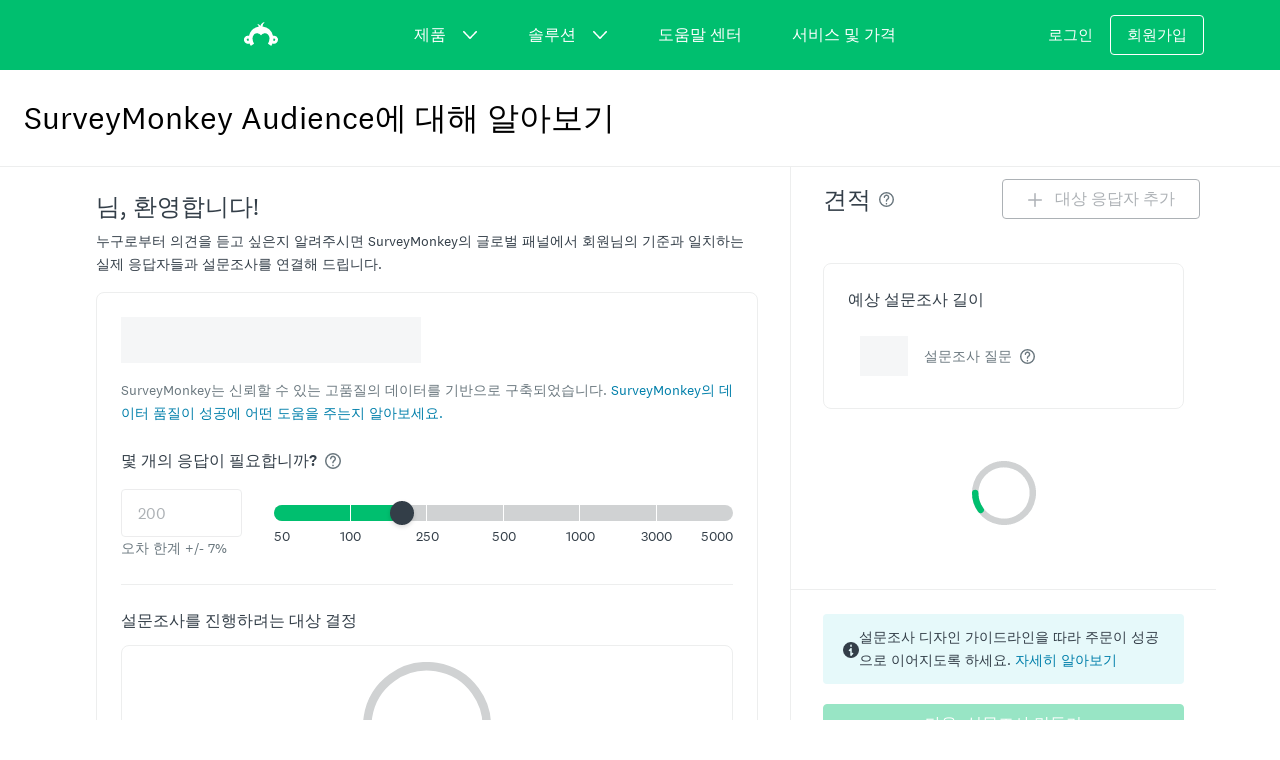

--- FILE ---
content_type: text/html; charset=utf-8
request_url: https://ko.surveymonkey.com/collect/audience/calculator/preview/?ut_source=pricing&ut_source2=pricing_teams
body_size: 2522
content:
<!DOCTYPE html>
<html lang="ko">
    <head>
    <meta name='viewport' content='width=device-width, initial-scale=1, user-scalable=yes'/>
    <!-- Cookies Consent Notice start for www.surveymonkey.com -->
    <script nonce="utXTriLOCRFumpMHT6c0ig&#x3D;&#x3D;">
      window.fides_overrides={fides_locale: "ko"};
    </script>
    <script nonce="utXTriLOCRFumpMHT6c0ig&#x3D;&#x3D;" src="https://www.surveymonkey.com/fides.js" type="text/javascript" charset="UTF-8" async></script>
    <script nonce="utXTriLOCRFumpMHT6c0ig&#x3D;&#x3D;" type="text/javascript">
      // Store the original cookie setter
      document.cookieSetter = Object.getOwnPropertyDescriptor(Document.prototype, "cookie").set;

      var cookiesByNoticeKey = {};
      var previousConsent = {};

      function deleteCookie(cookieName) {
          const paths = ["/"];
          paths.forEach(path => {
              // Delete the cookie by original implementation
              document.cookieSetter(`${cookieName}=; expires=Thu, 01 Jan 1970 00:00:00 UTC; path=${path}`);
          });
      }

      function updateConsentSettings() {
          // Ensure Fides.consent exists
          if (!Fides.consent) {
              return;
          }

          // Get current cookies from document.cookie
          const currentCookies = new Set(document.cookie.split("; ").map(cookie => cookie.split("=")[0]));

          // Detect revoked consents (categories that were previously `true` but now `false`)
          for (const [noticeKey, wasConsented] of Object.entries(previousConsent)) {
              if (wasConsented && !Fides.consent[noticeKey]) {
                  // Find and delete only cookies that are currently present
                  (cookiesByNoticeKey[noticeKey] || []).forEach(cookieName => {
                    if (currentCookies.has(cookieName)) {
                      deleteCookie(cookieName);
                    }
                  });
              }
          }

          // Save the latest consent state
          previousConsent = { ...Fides.consent };
      }

      function isCookieAllowed(cookieName) {
          // Ensure Fides.consent exists
          if (!Fides.consent) {
              return false;
          }

          // Headless mode: Check if all notice groups are allowed
          if (!Fides.experience?.privacy_notices) {
            return Object.values(Fides.consent).every(value => value === true);
          }

          // Check if the cookie belongs to a consented notice_key
          for (const [noticeKey, isConsented] of Object.entries(Fides.consent)) {
              if (isConsented && cookiesByNoticeKey[noticeKey]?.has(cookieName)) {
                return true;
              }
          }

          return false;
      }

      function setCookie(cookie) {
          if (!cookie) return;

          const cookieArr = cookie.split("=");
          if (!cookieArr.length) return;

          const cookieName = cookieArr[0].trim();

          // Check consent before setting the cookie
          if (!isCookieAllowed(cookieName)) return;

          // Set the cookie using the original JavaScript setter
          document.cookieSetter(cookie);
      }

      function enforceCookieSetter() {
        const originalDescriptor = Object.getOwnPropertyDescriptor(Document.prototype, "cookie");
        Object.defineProperty(document, "cookie", {
          get: originalDescriptor.get,
          set: setCookie,
          configurable: originalDescriptor.configurable,
          enumerable: originalDescriptor.enumerable,
        });
      }

      function addFidesExperienceNameToBody() {
        const experienceConfigName = Fides?.experience?.experience_config?.name;
        if (experienceConfigName) {
          document.body.classList.add(experienceConfigName);
        }
      }

      // Listen for Fides consent updates
      window.addEventListener("FidesUpdated", (evt) => {
          // Update consent settings when preferences change
          updateConsentSettings();
      });

      // Listen for when Fides is fully initialized
      window.addEventListener("FidesInitialized", () => {
        Fides.gtm();

        if (document.readyState === "loading") {
          window.addEventListener("DOMContentLoaded", () => {
            addFidesExperienceNameToBody();
          });
        } else {
          addFidesExperienceNameToBody();
        }
        // Create a mapping of cookies grouped by notice_key
        // Headless mode does not have privacy_notices
        if (Fides.experience?.privacy_notices) {
            cookiesByNoticeKey = Object.fromEntries(
                Fides.experience.privacy_notices.map(notice => [
                    notice.notice_key,
                    new Set(notice.cookies.map(cookie => cookie.name)) // Store cookies in a Set for quick lookup
                ])
            );
        }

        enforceCookieSetter();
        updateConsentSettings();
      });
    </script>
    <!-- Cookies Consent Notice end for www.surveymonkey.com -->
    <script type="text/javascript" nonce="utXTriLOCRFumpMHT6c0ig&#x3D;&#x3D;">
    window.dataLayer = window.dataLayer || [];
    window.dataLayer.push({'environment': 'prod'});
    </script>
    
    <script nonce="utXTriLOCRFumpMHT6c0ig&#x3D;&#x3D;" src="https://unpkg.com/react-intl@2.7.2/locale-data/ko.js"></script>
    

                    <link rel="stylesheet" href="https://prod.smassets.net/assets/smweb/legacy/coreweb/static/styles/sm-app-coreweb.868d6bb42831.css" />
        <link rel="stylesheet" href="https://cdn.smassets.net/assets/wds/4_24_1/wds-react/wds-react.min.css">
                    <link rel="stylesheet" href="https://prod.smassets.net/assets/smweb/legacy/coreweb/static/styles/sm-vend-webassets.af0741557ec8.css" />
                    <link rel="stylesheet" href="https://prod.smassets.net/assets/smweb/legacy/coreweb/static/styles/sm-vend-wrench-icons.645ffaeaa913.css" />
                    <link rel="stylesheet" href="https://prod.smassets.net/assets/smweb/legacy/coreweb/static/styles/sm-vend-wrench.c7985a0dea15.css" />
                    <link rel="stylesheet" href="https://prod.smassets.net/assets/smweb/legacy/coreweb/static/styles/sm-vend-default.b224a156b00d.css" />
        <!-- UCS Styles-->
    </head>
    <body class="wds-reset">
        <div id="reactApp"></div>

        <script class="sl_norewrite" nonce="utXTriLOCRFumpMHT6c0ig&#x3D;&#x3D;" type="text/javascript">
        (function() {
          // Surveymonkey namespace
          var SM = window.SM = window.SM || {};
        
          SM.utils = SM.utils || {};
        
          // __WEBP_PUBLIC_PATH__
          window.__WEBP_PUBLIC_PATH__ = '//prod.smassets.net/assets/smweb/legacy/';
        
          // Payloads
          window.SM.__LOAD_PAYLOAD_CACHE__ = window.SM.__LOAD_PAYLOAD_CACHE__ || {};
            window.SM.__LOAD_PAYLOAD_CACHE__["openTelemetry"] = {"beaconUrl":"https://rum-ingest.us1.signalfx.com/v1/rum","rumAuth":"OCrwYn6e-K-2HPcOrYlKvg","app":"coreweb","environment":"prod","enabled":true,"sampleRate":"1","version":"main-20260113-20449","debug":false,"instrumentations":{"interactions":false}};
            window.SM.__LOAD_PAYLOAD_CACHE__["pageRequestId"] = "oFmOZHlPj7V4LYFI_bYSBCw-lDYFQDJKx76MW861SPB1Mf0UCF1PMw==";
            window.SM.__LOAD_PAYLOAD_CACHE__["environment"] = {"countryCode":"US","languageCode":"ko","languageId":12,"slLanguageLocale":"ko-KR","ip":"3.15.195.119","subdomain":"ko","domain":"surveymonkey","countryRegion":"","tld":"com"};
            window.SM.__LOAD_PAYLOAD_CACHE__["locale"] = {"isEUDC":false,"isEUSubdomain":false};
            window.SM.__LOAD_PAYLOAD_CACHE__["client-config"] = {"appName":"coreweb","appVersion":"main-20260113-20449","graphQLUri":"/graphql","loggingAPIPath":"/core/api/logger","dataAnalyticsAPIPath":"/core/api/metrics","mobileBannerDownloadLink":"https://bnc.lt/ED1d/CFfW4z3t6B","mobileURL":"mobile.surveymonkey.com","facebookPixelId":"","gtmId":"GTM-NGMP3BG","lookerHost":"looker.surveymonkey.com","amplitudeToken":"beb247315464a13bc86a0940b8c9bf9f","assetsHost":"//prod.smassets.net","assetsPath":"/assets/smweb","arrOffSurvey":"https://www.surveymonkey.com/r/YSPB7QS"};
            window.SM.__LOAD_PAYLOAD_CACHE__["user"] = {"id":"1","languageId":"1","languageName":"English","languageCode":"en","package":"1","packageCanonicalName":"basic","email":"","dataCenter":"US"};
            window.SM.__LOAD_PAYLOAD_CACHE__["GDPR"] = {"isGDPRCountry":false,"hasGDPRConsent":true,"hasExplictlyDenied":false,"onetrustBannerEnabled":true,"onetrustScriptTag":"63b291cb-5c88-4a9c-998a-b73fe0da2552","onetrustScriptSrc":"https://cdn-ukwest.onetrust.com/scripttemplates/otSDKStub.js","fidesBannerEnabled":true,"fidesScriptSrc":"https://www.surveymonkey.com/fides.js"};
            window.SM.__LOAD_PAYLOAD_CACHE__["routeMetadata"] = {"owner":"@webplatform/audience","route":"/collect/audience/calculator/preview"};
        })();
        </script>
                <script nonce="utXTriLOCRFumpMHT6c0ig&#x3D;&#x3D;" type="text/javascript" src="https://prod.smassets.net/assets/smweb/legacy/coreweb/sm-webpack-runtime.7d61dac6bf64.js"></script>
                <script nonce="utXTriLOCRFumpMHT6c0ig&#x3D;&#x3D;" type="text/javascript" src="https://prod.smassets.net/assets/smweb/legacy/coreweb/sm-vend-frameworks.81376b880375.js"></script>
                <script nonce="utXTriLOCRFumpMHT6c0ig&#x3D;&#x3D;" type="text/javascript" src="https://prod.smassets.net/assets/smweb/legacy/coreweb/sm-vend-header.57e452553591.js"></script>
                <script nonce="utXTriLOCRFumpMHT6c0ig&#x3D;&#x3D;" type="text/javascript" src="https://prod.smassets.net/assets/smweb/legacy/coreweb/sm-vend-webassets.b996990c42aa.js"></script>
                <script nonce="utXTriLOCRFumpMHT6c0ig&#x3D;&#x3D;" type="text/javascript" src="https://prod.smassets.net/assets/smweb/legacy/coreweb/sm-vend-sm.923d85c37ad4.js"></script>
                <script nonce="utXTriLOCRFumpMHT6c0ig&#x3D;&#x3D;" type="text/javascript" src="https://prod.smassets.net/assets/smweb/legacy/coreweb/sm-vend-wrench-icons.06d9b1a3c817.js"></script>
                <script nonce="utXTriLOCRFumpMHT6c0ig&#x3D;&#x3D;" type="text/javascript" src="https://prod.smassets.net/assets/smweb/legacy/coreweb/sm-vend-wrench.d1daeba0bb6c.js"></script>
                <script nonce="utXTriLOCRFumpMHT6c0ig&#x3D;&#x3D;" type="text/javascript" src="https://prod.smassets.net/assets/smweb/legacy/coreweb/sm-vend-default.d9ccb601ee11.js"></script>
                <script nonce="utXTriLOCRFumpMHT6c0ig&#x3D;&#x3D;" type="text/javascript" src="https://prod.smassets.net/assets/smweb/legacy/coreweb/sm-app-smwebscripts.d143f48cc577.js"></script>
                <script nonce="utXTriLOCRFumpMHT6c0ig&#x3D;&#x3D;" type="text/javascript" src="https://prod.smassets.net/assets/smweb/legacy/coreweb/sm-app-coreweb.b134aaefdc5e.js"></script>
        <!-- UCS Scripts-->
    </body>
</html>


--- FILE ---
content_type: text/css
request_url: https://prod.smassets.net/assets/smweb/legacy/coreweb/static/styles/sm-vend-wrench-icons.645ffaeaa913.css
body_size: 442
content:
.wrenchIcons__hWhGs{-webkit-font-smoothing:antialiased;fill:currentcolor;box-sizing:border-box;display:inline-block;font-family:var(--wrench-font-family-base);font-size:var(--wrench-font-size-body);font-size:inherit;height:1em;list-style:none;margin:0 auto;padding:0;text-align:center;vertical-align:middle;width:1em}.wrenchIcons-size-sm__7X1oE{font-size:14px}.wrenchIcons-size-md__NQaGz{font-size:16px}.wrenchIcons-size-lg__yi0em{font-size:24px}.wrenchIcons-size-xl__jXWuH{font-size:32px}.wrenchIcons-color-primary__2YIaH{fill:var(--wrench-color-primary-main)}.wrenchIcons-color-secondary__aqudX{fill:var(--wrench-color-secondary-main)}.wrenchIcons-color-success__SAgO1{fill:var(--wrench-color-success-main)}.wrenchIcons-color-warning__t\+2r5{fill:var(--wrench-color-warning-main)}.wrenchIcons-color-upgrade__Ylqj-{fill:var(--wrench-color-upgrade-main)}.wrenchIcons-color-error__YaIin{fill:var(--wrench-color-error-main)}.wrenchIcons-color-info__JRXQU{fill:var(--wrench-color-info-main)}.wrenchIcons-color-muted__BtFTU{fill:var(--wrench-color-muted-main)}.wrenchIcons-color-primary-onDark__K7KD9{fill:var(--wrench-color-primary-onDark)}.wrenchIcons-color-secondary-onDark__s5XQe{fill:var(--wrench-color-secondary-onDark)}.wrenchIcons-color-success-onDark__EcmSI{fill:var(--wrench-color-success-onDark)}.wrenchIcons-color-warning-onDark__zcfQ5{fill:var(--wrench-color-warning-onDark)}.wrenchIcons-color-upgrade-onDark__X1jRz{fill:var(--wrench-color-upgrade-onDark)}.wrenchIcons-color-error-onDark__Fgu2I{fill:var(--wrench-color-error-onDark)}.wrenchIcons-color-info-onDark__ZRHry{fill:var(--wrench-color-info-onDark)}.wrenchIcons-color-muted-onDark__FsWbB{fill:var(--wrench-color-muted-onDark)}.wrenchIcons-color-dark__SZ0nr{fill:var(--wrench-color-text-dark)}.wrenchIcons-color-light__D\+t5U{fill:var(--wrench-color-text-light)}.wrenchIcons-color-darkMuted__dY7zF{fill:var(--wrench-color-text-darkMuted)}.wrenchIcons-color-lightMuted__rlh0j{fill:var(--wrench-color-text-lightMuted)}.wrenchIcons-color-link__BElbS{fill:var(--wrench-color-link-main)}.wrenchIcons-color-one__QoDwN{fill:var(--wrench-color-data-one)}.wrenchIcons-color-two__vGdui{fill:var(--wrench-color-data-two)}.wrenchIcons-color-three__1z99v{fill:var(--wrench-color-data-three)}.wrenchIcons-color-four__QqWO-{fill:var(--wrench-color-data-four)}.wrenchIcons-color-five__uXMNt{fill:var(--wrench-color-data-five)}.wrenchIcons-color-six__9UdRx{fill:var(--wrench-color-data-six)}.wrenchIcons-color-seven__3K3uI{fill:var(--wrench-color-data-seven)}.wrenchIcons-color-eight__xEJwU{fill:var(--wrench-color-data-eight)}.wrenchIcons-color-nine__9j3hg{fill:var(--wrench-color-data-nine)}.wrenchIcons-color-ten__reFGF{fill:var(--wrench-color-data-ten)}
/*# sourceMappingURL=https://cdn.mtassets.net/assets/smweb/legacy/coreweb/static/styles/sm-vend-wrench-icons.645ffaeaa913.css.map*/

--- FILE ---
content_type: text/css
request_url: https://prod.smassets.net/assets/smweb/legacy/coreweb/static/styles/sm-vend-wrench.c7985a0dea15.css
body_size: 28921
content:
.wrenchBox__oJ9gn{box-sizing:border-box}@keyframes wrenchProgressCircle-rotate__TVuCd{to{transform:rotate(1turn)}}@keyframes wrenchProgressCircle-stretch__dbvM9{0%{stroke-dashoffset:60;animation-timing-function:cubic-bezier(.3,0,1,1)}40%{stroke-dashoffset:75;animation-timing-function:cubic-bezier(0,0,.9,1)}65%{stroke-dashoffset:90}to{stroke-dashoffset:60}}@keyframes wrenchProgressCircle-animate__Nnt1T{0%{stroke-dashoffset:100}to{stroke-dashoffset:revert-layer}}.wrenchProgressCircle__N2yZy{fill:none;box-sizing:border-box;display:inline-block;height:var(--wrenchProgressCircle-size);position:relative;width:var(--wrenchProgressCircle-size)}.wrenchProgressCircle-continuous__Sb7-A .wrenchProgressCircle__N2yZy{transform:translateZ(0)}.wrenchCirclePath__KZT\+x{transform:rotate(-90deg)}.wrenchCirclePathGroup__7i9Hj{transform-origin:center center}.wrenchProgressCircle-continuous__Sb7-A .wrenchCirclePathGroup__7i9Hj{animation:wrenchProgressCircle-rotate__TVuCd 1s linear infinite}.wrenchCirclePathBorder__HATNw{stroke:var(--wrenchProgressCircle-stroke);stroke-width:var(--wrenchProgressCircle-stroke-width);r:var(--wrenchProgressCircle-radius)}.wrenchCirclePathFill__\+9URV{stroke:var(--wrenchProgressCircle-fill);stroke-linecap:round;stroke-width:var(--wrenchProgressCircle-stroke-width);r:var(--wrenchProgressCircle-radius);transform-origin:center center}.wrenchProgressCircle-continuous__Sb7-A .wrenchCirclePathFill__\+9URV{animation:wrenchProgressCircle-stretch__dbvM9 1s infinite}.wrenchProgressCircle-animate__Nnt1T .wrenchCirclePathFill__\+9URV{animation:wrenchProgressCircle-animate__Nnt1T 1s;transition-duration:1s;transition-property:stroke-dasharray,stroke-dashoffset;transition-timing-function:var(--wrench-motion-curve-ease)}.wrenchCircleDisplay__HfEy1{align-items:center;display:inline-flex;flex-direction:column;font-size:var(--wrenchProgressCircle-font-size);font-weight:var(--wrenchProgressCircle-font-weight);height:var(--wrenchProgressCircle-size);justify-content:center;left:0;position:absolute;top:0;width:var(--wrenchProgressCircle-size)}.wrenchProgressCircle-color-primary__NSL\+o{--wrenchProgressCircle-stroke:var(--wrench-color-muted-main);--wrenchProgressCircle-fill:var(--wrench-color-primary-main)}.wrenchProgressCircle-color-secondary__AkcAJ{--wrenchProgressCircle-stroke:var(--wrench-color-muted-main);--wrenchProgressCircle-fill:var(--wrench-color-secondary-main)}.wrenchProgressCircle-color-success__CgN5n{--wrenchProgressCircle-stroke:var(--wrench-color-muted-main);--wrenchProgressCircle-fill:var(--wrench-color-success-main)}.wrenchProgressCircle-color-warning__aIb8H{--wrenchProgressCircle-stroke:var(--wrench-color-muted-main);--wrenchProgressCircle-fill:var(--wrench-color-warning-main)}.wrenchProgressCircle-color-upgrade__SAmIK{--wrenchProgressCircle-stroke:var(--wrench-color-muted-main);--wrenchProgressCircle-fill:var(--wrench-color-upgrade-main)}.wrenchProgressCircle-color-error__GnqLO{--wrenchProgressCircle-stroke:var(--wrench-color-muted-main);--wrenchProgressCircle-fill:var(--wrench-color-error-main)}.wrenchProgressCircle-color-info__DUk9a{--wrenchProgressCircle-stroke:var(--wrench-color-muted-main);--wrenchProgressCircle-fill:var(--wrench-color-info-main)}.wrenchProgressCircle-color-dark__mNGjK{--wrenchProgressCircle-stroke:var(--wrench-color-transparent-dark);--wrenchProgressCircle-fill:var(--wrench-color-text-dark)}.wrenchProgressCircle-color-light__\+tnRJ{--wrenchProgressCircle-stroke:var(--wrench-color-transparent-light);--wrenchProgressCircle-fill:var(--wrench-color-text-light)}.wrenchProgressCircle-size-xs__ZeXpj{--wrenchProgressCircle-font-size:var(--wrench-font-size-bodySm);--wrenchProgressCircle-font-weight:var(--wrench-font-weight-regular);--wrenchProgressCircle-size:var(--wrench-spacing-4);--wrenchProgressCircle-radius:50px;--wrenchProgressCircle-stroke-width:20px}.wrenchProgressCircle-size-sm__PD1tt{--wrenchProgressCircle-font-size:var(--wrench-font-size-bodySm);--wrenchProgressCircle-font-weight:var(--wrench-font-weight-regular);--wrenchProgressCircle-size:var(--wrench-spacing-6);--wrenchProgressCircle-radius:52px;--wrenchProgressCircle-stroke-width:16px}.wrenchProgressCircle-size-md__M3x7l{--wrenchProgressCircle-font-size:var(--wrench-font-size-body);--wrenchProgressCircle-font-weight:var(--wrench-font-weight-medium);--wrenchProgressCircle-size:var(--wrench-spacing-8);--wrenchProgressCircle-radius:54px;--wrenchProgressCircle-stroke-width:12px}.wrenchProgressCircle-size-lg__lRpT8{--wrenchProgressCircle-font-size:var(--wrench-font-size-pageTitle);--wrenchProgressCircle-font-weight:var(--wrench-font-weight-medium);--wrenchProgressCircle-size:var(--wrench-spacing-10);--wrenchProgressCircle-radius:56px;--wrenchProgressCircle-stroke-width:8px}.wrenchButton__hYbp5{-webkit-font-smoothing:antialiased;--wrenchButton-color-background:var(--wrench-color-primary-main);--wrenchButton-color-border:var(--wrench-color-primary-main);--wrenchButton-color-text:var(--wrench-color-primary-contrast);--wrenchButton-min-height:40px;--wrenchButton-font-size:var(--wrench-font-size-body);--wrenchButton-padding:var(--wrench-spacing-5);--wrenchButton-icon-margin:var(--wrench-spacing-4);--wrenchButton-icon-padding:var(--wrench-spacing-4);align-items:center;background-color:var(--wrenchButton-color-background);border:1px solid var(--wrenchButton-color-border);border-radius:var(--wrench-radius-small);box-shadow:none;box-sizing:border-box;color:var(--wrenchButton-color-text);cursor:pointer;display:inline-flex;font-family:var(--wrench-font-family-base);font-size:var(--wrench-font-size-body);font-size:var(--wrenchButton-font-size);font-weight:var(--wrench-font-weight-medium);justify-content:center;list-style:none;margin:0;min-height:var(--wrenchButton-min-height);padding:0;padding:0 var(--wrenchButton-padding);position:relative;text-decoration:none;transition:color .4s,border-color .4s,background-color .4s,box-shadow .4s}.wrenchButton__hYbp5:hover{box-shadow:var(--wrench-shadow-sky)}.wrenchButton__hYbp5:focus,.wrenchButton__hYbp5:hover{--wrenchButton-color-background:var(--wrench-color-primary-hover);--wrenchButton-color-border:var(--wrench-color-primary-hover);text-decoration:none;transition:none}.wrenchButton__hYbp5:active{--wrenchButton-color-background:var(--wrench-color-primary-pressed);--wrenchButton-color-border:var(--wrench-color-primary-pressed);outline:none;transition:none}.wrenchButton__hYbp5.wrenchButton-pressed__Zrf3B{--wrenchButton-color-background:var(--wrench-color-primary-pressed);--wrenchButton-color-border:var(--wrench-color-primary-pressed)}.wrenchButton__hYbp5.wrenchButton-pressed__Zrf3B:focus,.wrenchButton__hYbp5.wrenchButton-pressed__Zrf3B:hover{--wrenchButton-color-background:var(--wrench-color-primary-pressed);--wrenchButton-color-border:var(--wrench-color-primary-pressed)}.wrenchButton__hYbp5.wrenchButton-onDark__NiPgN{--wrenchButton-color-background:var(--wrench-color-primary-onDark);--wrenchButton-color-border:var(--wrench-color-primary-onDark);--wrenchButton-color-text:var(--wrench-color-text-dark)}.wrenchButton__hYbp5.wrenchButton-onDark__NiPgN:hover{box-shadow:var(--wrench-shadow-sky)}.wrenchButton__hYbp5.wrenchButton-onDark__NiPgN:focus,.wrenchButton__hYbp5.wrenchButton-onDark__NiPgN:hover{--wrenchButton-color-background:var(--wrench-color-primary-hoverOnDark);--wrenchButton-color-border:var(--wrench-color-primary-hoverOnDark);text-decoration:none;transition:none}.wrenchButton__hYbp5.wrenchButton-onDark__NiPgN:active{--wrenchButton-color-background:var(--wrench-color-primary-pressedOnDark);--wrenchButton-color-border:var(--wrench-color-primary-pressedOnDark);outline:none;transition:none}.wrenchButton__hYbp5.wrenchButton-onDark__NiPgN.wrenchButton-pressed__Zrf3B{--wrenchButton-color-background:var(--wrench-color-primary-pressedOnDark);--wrenchButton-color-border:var(--wrench-color-primary-pressedOnDark)}.wrenchButton__hYbp5.wrenchButton-onDark__NiPgN.wrenchButton-pressed__Zrf3B:focus,.wrenchButton__hYbp5.wrenchButton-onDark__NiPgN.wrenchButton-pressed__Zrf3B:hover{--wrenchButton-color-background:var(--wrench-color-primary-pressedOnDark);--wrenchButton-color-border:var(--wrench-color-primary-pressedOnDark)}.wrenchButton__hYbp5.wrenchButton-iconOnly__LXupp{padding:0 var(--wrenchButton-icon-padding)}.wrenchButton__hYbp5.wrenchButton-iconOnly__LXupp.wrenchButton-leftIcon__t97K2>svg:first-child{margin-right:0}.wrenchButton__hYbp5.wrenchButton-iconOnly__LXupp.wrenchButton-rightIcon__SJcqx>svg:last-child{margin-left:0}.wrenchButton__hYbp5.wrenchButton-leftIcon__t97K2>svg:first-child{margin-right:var(--wrenchButton-icon-margin)}.wrenchButton__hYbp5.wrenchButton-rightIcon__SJcqx>svg:last-child{margin-left:var(--wrenchButton-icon-margin)}.wrenchButton__hYbp5[aria-disabled=true],.wrenchButton__hYbp5[disabled]{opacity:.4;pointer-events:none}.wrenchButton-variant-success__2ZF3Z{--wrenchButton-color-background:var(--wrench-color-success-main);--wrenchButton-color-border:var(--wrench-color-success-main);--wrenchButton-color-text:var(--wrench-color-success-contrast)}.wrenchButton-variant-success__2ZF3Z:hover{box-shadow:var(--wrench-shadow-sky)}.wrenchButton-variant-success__2ZF3Z:focus,.wrenchButton-variant-success__2ZF3Z:hover{--wrenchButton-color-background:var(--wrench-color-success-hover);--wrenchButton-color-border:var(--wrench-color-success-hover);text-decoration:none;transition:none}.wrenchButton-variant-success__2ZF3Z:active{--wrenchButton-color-background:var(--wrench-color-success-pressed);--wrenchButton-color-border:var(--wrench-color-success-pressed);outline:none;transition:none}.wrenchButton-variant-success__2ZF3Z.wrenchButton-pressed__Zrf3B{--wrenchButton-color-background:var(--wrench-color-success-pressed);--wrenchButton-color-border:var(--wrench-color-success-pressed)}.wrenchButton-variant-success__2ZF3Z.wrenchButton-pressed__Zrf3B:focus,.wrenchButton-variant-success__2ZF3Z.wrenchButton-pressed__Zrf3B:hover{--wrenchButton-color-background:var(--wrench-color-success-pressed);--wrenchButton-color-border:var(--wrench-color-success-pressed)}.wrenchButton-variant-success__2ZF3Z.wrenchButton-onDark__NiPgN{--wrenchButton-color-background:var(--wrench-color-success-onDark);--wrenchButton-color-border:var(--wrench-color-success-onDark)}.wrenchButton-variant-success__2ZF3Z.wrenchButton-onDark__NiPgN:hover{box-shadow:var(--wrench-shadow-sky)}.wrenchButton-variant-success__2ZF3Z.wrenchButton-onDark__NiPgN:focus,.wrenchButton-variant-success__2ZF3Z.wrenchButton-onDark__NiPgN:hover{--wrenchButton-color-background:var(--wrench-color-success-hoverOnDark);--wrenchButton-color-border:var(--wrench-color-success-hoverOnDark);text-decoration:none;transition:none}.wrenchButton-variant-success__2ZF3Z.wrenchButton-onDark__NiPgN:active{--wrenchButton-color-background:var(--wrench-color-success-pressedOnDark);--wrenchButton-color-border:var(--wrench-color-success-pressedOnDark);outline:none;transition:none}.wrenchButton-variant-success__2ZF3Z.wrenchButton-onDark__NiPgN.wrenchButton-pressed__Zrf3B{--wrenchButton-color-background:var(--wrench-color-success-pressedOnDark);--wrenchButton-color-border:var(--wrench-color-success-pressedOnDark)}.wrenchButton-variant-success__2ZF3Z.wrenchButton-onDark__NiPgN.wrenchButton-pressed__Zrf3B:focus,.wrenchButton-variant-success__2ZF3Z.wrenchButton-onDark__NiPgN.wrenchButton-pressed__Zrf3B:hover{--wrenchButton-color-background:var(--wrench-color-success-pressedOnDark);--wrenchButton-color-border:var(--wrench-color-success-pressedOnDark)}.wrenchButton-variant-warning__mW6cg{--wrenchButton-color-background:var(--wrench-color-warning-main);--wrenchButton-color-border:var(--wrench-color-warning-main);--wrenchButton-color-text:var(--wrench-color-warning-contrast)}.wrenchButton-variant-warning__mW6cg:hover{box-shadow:var(--wrench-shadow-sky)}.wrenchButton-variant-warning__mW6cg:focus,.wrenchButton-variant-warning__mW6cg:hover{--wrenchButton-color-background:var(--wrench-color-warning-hover);--wrenchButton-color-border:var(--wrench-color-warning-hover);text-decoration:none;transition:none}.wrenchButton-variant-warning__mW6cg:active{--wrenchButton-color-background:var(--wrench-color-warning-pressed);--wrenchButton-color-border:var(--wrench-color-warning-pressed);outline:none;transition:none}.wrenchButton-variant-warning__mW6cg.wrenchButton-pressed__Zrf3B{--wrenchButton-color-background:var(--wrench-color-warning-pressed);--wrenchButton-color-border:var(--wrench-color-warning-pressed)}.wrenchButton-variant-warning__mW6cg.wrenchButton-pressed__Zrf3B:focus,.wrenchButton-variant-warning__mW6cg.wrenchButton-pressed__Zrf3B:hover{--wrenchButton-color-background:var(--wrench-color-warning-pressed);--wrenchButton-color-border:var(--wrench-color-warning-pressed)}.wrenchButton-variant-warning__mW6cg.wrenchButton-onDark__NiPgN{--wrenchButton-color-background:var(--wrench-color-warning-onDark);--wrenchButton-color-border:var(--wrench-color-warning-onDark)}.wrenchButton-variant-warning__mW6cg.wrenchButton-onDark__NiPgN:hover{box-shadow:var(--wrench-shadow-sky)}.wrenchButton-variant-warning__mW6cg.wrenchButton-onDark__NiPgN:focus,.wrenchButton-variant-warning__mW6cg.wrenchButton-onDark__NiPgN:hover{--wrenchButton-color-background:var(--wrench-color-warning-hoverOnDark);--wrenchButton-color-border:var(--wrench-color-warning-hoverOnDark);text-decoration:none;transition:none}.wrenchButton-variant-warning__mW6cg.wrenchButton-onDark__NiPgN:active{--wrenchButton-color-background:var(--wrench-color-warning-pressedOnDark);--wrenchButton-color-border:var(--wrench-color-warning-pressedOnDark);outline:none;transition:none}.wrenchButton-variant-warning__mW6cg.wrenchButton-onDark__NiPgN.wrenchButton-pressed__Zrf3B{--wrenchButton-color-background:var(--wrench-color-warning-pressedOnDark);--wrenchButton-color-border:var(--wrench-color-warning-pressedOnDark)}.wrenchButton-variant-warning__mW6cg.wrenchButton-onDark__NiPgN.wrenchButton-pressed__Zrf3B:focus,.wrenchButton-variant-warning__mW6cg.wrenchButton-onDark__NiPgN.wrenchButton-pressed__Zrf3B:hover{--wrenchButton-color-background:var(--wrench-color-warning-pressedOnDark);--wrenchButton-color-border:var(--wrench-color-warning-pressedOnDark)}.wrenchButton-variant-error__fkD01{--wrenchButton-color-background:var(--wrench-color-error-main);--wrenchButton-color-border:var(--wrench-color-error-main);--wrenchButton-color-text:var(--wrench-color-error-contrast)}.wrenchButton-variant-error__fkD01:hover{box-shadow:var(--wrench-shadow-sky)}.wrenchButton-variant-error__fkD01:focus,.wrenchButton-variant-error__fkD01:hover{--wrenchButton-color-background:var(--wrench-color-error-hover);--wrenchButton-color-border:var(--wrench-color-error-hover);text-decoration:none;transition:none}.wrenchButton-variant-error__fkD01:active{--wrenchButton-color-background:var(--wrench-color-error-pressed);--wrenchButton-color-border:var(--wrench-color-error-pressed);outline:none;transition:none}.wrenchButton-variant-error__fkD01.wrenchButton-pressed__Zrf3B{--wrenchButton-color-background:var(--wrench-color-error-pressed);--wrenchButton-color-border:var(--wrench-color-error-pressed)}.wrenchButton-variant-error__fkD01.wrenchButton-pressed__Zrf3B:focus,.wrenchButton-variant-error__fkD01.wrenchButton-pressed__Zrf3B:hover{--wrenchButton-color-background:var(--wrench-color-error-pressed);--wrenchButton-color-border:var(--wrench-color-error-pressed)}.wrenchButton-variant-error__fkD01.wrenchButton-onDark__NiPgN{--wrenchButton-color-background:var(--wrench-color-error-onDark);--wrenchButton-color-border:var(--wrench-color-error-onDark)}.wrenchButton-variant-error__fkD01.wrenchButton-onDark__NiPgN:hover{box-shadow:var(--wrench-shadow-sky)}.wrenchButton-variant-error__fkD01.wrenchButton-onDark__NiPgN:focus,.wrenchButton-variant-error__fkD01.wrenchButton-onDark__NiPgN:hover{--wrenchButton-color-background:var(--wrench-color-error-hoverOnDark);--wrenchButton-color-border:var(--wrench-color-error-hoverOnDark);text-decoration:none;transition:none}.wrenchButton-variant-error__fkD01.wrenchButton-onDark__NiPgN:active{--wrenchButton-color-background:var(--wrench-color-error-pressedOnDark);--wrenchButton-color-border:var(--wrench-color-error-pressedOnDark);outline:none;transition:none}.wrenchButton-variant-error__fkD01.wrenchButton-onDark__NiPgN.wrenchButton-pressed__Zrf3B{--wrenchButton-color-background:var(--wrench-color-error-pressedOnDark);--wrenchButton-color-border:var(--wrench-color-error-pressedOnDark)}.wrenchButton-variant-error__fkD01.wrenchButton-onDark__NiPgN.wrenchButton-pressed__Zrf3B:focus,.wrenchButton-variant-error__fkD01.wrenchButton-onDark__NiPgN.wrenchButton-pressed__Zrf3B:hover{--wrenchButton-color-background:var(--wrench-color-error-pressedOnDark);--wrenchButton-color-border:var(--wrench-color-error-pressedOnDark)}.wrenchButton-variant-upgrade__WaeHp{--wrenchButton-color-background:var(--wrench-color-upgrade-main);--wrenchButton-color-border:var(--wrench-color-upgrade-main);--wrenchButton-color-text:var(--wrench-color-upgrade-contrast)}.wrenchButton-variant-upgrade__WaeHp:hover{box-shadow:var(--wrench-shadow-sky)}.wrenchButton-variant-upgrade__WaeHp:focus,.wrenchButton-variant-upgrade__WaeHp:hover{--wrenchButton-color-background:var(--wrench-color-upgrade-hover);--wrenchButton-color-border:var(--wrench-color-upgrade-hover);text-decoration:none;transition:none}.wrenchButton-variant-upgrade__WaeHp:active{--wrenchButton-color-background:var(--wrench-color-upgrade-pressed);--wrenchButton-color-border:var(--wrench-color-upgrade-pressed);outline:none;transition:none}.wrenchButton-variant-upgrade__WaeHp.wrenchButton-pressed__Zrf3B{--wrenchButton-color-background:var(--wrench-color-upgrade-pressed);--wrenchButton-color-border:var(--wrench-color-upgrade-pressed)}.wrenchButton-variant-upgrade__WaeHp.wrenchButton-pressed__Zrf3B:focus,.wrenchButton-variant-upgrade__WaeHp.wrenchButton-pressed__Zrf3B:hover{--wrenchButton-color-background:var(--wrench-color-upgrade-pressed);--wrenchButton-color-border:var(--wrench-color-upgrade-pressed)}.wrenchButton-variant-upgrade__WaeHp.wrenchButton-onDark__NiPgN{--wrenchButton-color-background:var(--wrench-color-upgrade-onDark);--wrenchButton-color-border:var(--wrench-color-upgrade-onDark)}.wrenchButton-variant-upgrade__WaeHp.wrenchButton-onDark__NiPgN:hover{box-shadow:var(--wrench-shadow-sky)}.wrenchButton-variant-upgrade__WaeHp.wrenchButton-onDark__NiPgN:focus,.wrenchButton-variant-upgrade__WaeHp.wrenchButton-onDark__NiPgN:hover{--wrenchButton-color-background:var(--wrench-color-upgrade-hoverOnDark);--wrenchButton-color-border:var(--wrench-color-upgrade-hoverOnDark);text-decoration:none;transition:none}.wrenchButton-variant-upgrade__WaeHp.wrenchButton-onDark__NiPgN:active{--wrenchButton-color-background:var(--wrench-color-upgrade-pressedOnDark);--wrenchButton-color-border:var(--wrench-color-upgrade-pressedOnDark);outline:none;transition:none}.wrenchButton-variant-upgrade__WaeHp.wrenchButton-onDark__NiPgN.wrenchButton-pressed__Zrf3B{--wrenchButton-color-background:var(--wrench-color-upgrade-pressedOnDark);--wrenchButton-color-border:var(--wrench-color-upgrade-pressedOnDark)}.wrenchButton-variant-upgrade__WaeHp.wrenchButton-onDark__NiPgN.wrenchButton-pressed__Zrf3B:focus,.wrenchButton-variant-upgrade__WaeHp.wrenchButton-onDark__NiPgN.wrenchButton-pressed__Zrf3B:hover{--wrenchButton-color-background:var(--wrench-color-upgrade-pressedOnDark);--wrenchButton-color-border:var(--wrench-color-upgrade-pressedOnDark)}.wrenchButton-variant-info__ceQni{--wrenchButton-color-background:var(--wrench-color-info-main);--wrenchButton-color-border:var(--wrench-color-info-main);--wrenchButton-color-text:var(--wrench-color-info-contrast)}.wrenchButton-variant-info__ceQni:hover{box-shadow:var(--wrench-shadow-sky)}.wrenchButton-variant-info__ceQni:focus,.wrenchButton-variant-info__ceQni:hover{--wrenchButton-color-background:var(--wrench-color-info-hover);--wrenchButton-color-border:var(--wrench-color-info-hover);text-decoration:none;transition:none}.wrenchButton-variant-info__ceQni:active{--wrenchButton-color-background:var(--wrench-color-info-pressed);--wrenchButton-color-border:var(--wrench-color-info-pressed);outline:none;transition:none}.wrenchButton-variant-info__ceQni.wrenchButton-pressed__Zrf3B{--wrenchButton-color-background:var(--wrench-color-info-pressed);--wrenchButton-color-border:var(--wrench-color-info-pressed)}.wrenchButton-variant-info__ceQni.wrenchButton-pressed__Zrf3B:focus,.wrenchButton-variant-info__ceQni.wrenchButton-pressed__Zrf3B:hover{--wrenchButton-color-background:var(--wrench-color-info-pressed);--wrenchButton-color-border:var(--wrench-color-info-pressed)}.wrenchButton-variant-info__ceQni.wrenchButton-onDark__NiPgN{--wrenchButton-color-background:var(--wrench-color-info-onDark);--wrenchButton-color-border:var(--wrench-color-info-onDark)}.wrenchButton-variant-info__ceQni.wrenchButton-onDark__NiPgN:hover{box-shadow:var(--wrench-shadow-sky)}.wrenchButton-variant-info__ceQni.wrenchButton-onDark__NiPgN:focus,.wrenchButton-variant-info__ceQni.wrenchButton-onDark__NiPgN:hover{--wrenchButton-color-background:var(--wrench-color-info-hoverOnDark);--wrenchButton-color-border:var(--wrench-color-info-hoverOnDark);text-decoration:none;transition:none}.wrenchButton-variant-info__ceQni.wrenchButton-onDark__NiPgN:active{--wrenchButton-color-background:var(--wrench-color-info-pressedOnDark);--wrenchButton-color-border:var(--wrench-color-info-pressedOnDark);outline:none;transition:none}.wrenchButton-variant-info__ceQni.wrenchButton-onDark__NiPgN.wrenchButton-pressed__Zrf3B{--wrenchButton-color-background:var(--wrench-color-info-pressedOnDark);--wrenchButton-color-border:var(--wrench-color-info-pressedOnDark)}.wrenchButton-variant-info__ceQni.wrenchButton-onDark__NiPgN.wrenchButton-pressed__Zrf3B:focus,.wrenchButton-variant-info__ceQni.wrenchButton-onDark__NiPgN.wrenchButton-pressed__Zrf3B:hover{--wrenchButton-color-background:var(--wrench-color-info-pressedOnDark);--wrenchButton-color-border:var(--wrench-color-info-pressedOnDark)}.wrenchButton-variant-secondary__SBfRs{--wrenchButton-color-background:var(--wrench-color-transparent-clear);--wrenchButton-color-border:var(--wrench-color-text-dark)}.wrenchButton-variant-secondary__SBfRs:hover{box-shadow:var(--wrench-shadow-sky)}.wrenchButton-variant-secondary__SBfRs:focus,.wrenchButton-variant-secondary__SBfRs:hover{--wrenchButton-color-background:var(--wrench-color-background-hover);--wrenchButton-color-border:var(--wrench-color-secondary-hover);text-decoration:none;transition:none}.wrenchButton-variant-secondary__SBfRs:active{--wrenchButton-color-background:var(--wrench-color-background-pressed);--wrenchButton-color-border:var(--wrench-color-text-dark);outline:none;transition:none}.wrenchButton-variant-secondary__SBfRs.wrenchButton-pressed__Zrf3B{--wrenchButton-color-background:var(--wrench-color-background-pressed);--wrenchButton-color-border:var(--wrench-color-text-dark)}.wrenchButton-variant-secondary__SBfRs.wrenchButton-pressed__Zrf3B:focus,.wrenchButton-variant-secondary__SBfRs.wrenchButton-pressed__Zrf3B:hover{--wrenchButton-color-background:var(--wrench-color-background-pressed);--wrenchButton-color-border:var(--wrench-color-text-dark)}.wrenchButton-variant-secondary__SBfRs.wrenchButton-onDark__NiPgN{--wrenchButton-color-background:var(--wrench-color-transparent-clear);--wrenchButton-color-border:var(--wrench-color-text-light)}.wrenchButton-variant-secondary__SBfRs.wrenchButton-onDark__NiPgN:hover{box-shadow:var(--wrench-shadow-sky)}.wrenchButton-variant-secondary__SBfRs.wrenchButton-onDark__NiPgN:focus,.wrenchButton-variant-secondary__SBfRs.wrenchButton-onDark__NiPgN:hover{--wrenchButton-color-background:var(--wrench-color-background-hoverOnDark);--wrenchButton-color-border:var(--wrench-color-text-light);text-decoration:none;transition:none}.wrenchButton-variant-secondary__SBfRs.wrenchButton-onDark__NiPgN:active{--wrenchButton-color-background:var(--wrench-color-background-pressedOnDark);--wrenchButton-color-border:var(--wrench-color-text-light);outline:none;transition:none}.wrenchButton-variant-secondary__SBfRs.wrenchButton-onDark__NiPgN.wrenchButton-pressed__Zrf3B{--wrenchButton-color-background:var(--wrench-color-background-pressedOnDark);--wrenchButton-color-border:var(--wrench-color-text-light)}.wrenchButton-variant-secondary__SBfRs.wrenchButton-onDark__NiPgN.wrenchButton-pressed__Zrf3B:focus,.wrenchButton-variant-secondary__SBfRs.wrenchButton-onDark__NiPgN.wrenchButton-pressed__Zrf3B:hover{--wrenchButton-color-background:var(--wrench-color-background-pressedOnDark);--wrenchButton-color-border:var(--wrench-color-text-light)}.wrenchButton-variant-link__vvLwc,.wrenchButton-variant-tertiary__9QpNK{--wrenchButton-color-background:var(--wrench-color-transparent-clear);--wrenchButton-color-border:var(--wrench-color-transparent-clear)}.wrenchButton-variant-link__vvLwc:hover,.wrenchButton-variant-tertiary__9QpNK:hover{box-shadow:var(--wrench-shadow-none)}.wrenchButton-variant-link__vvLwc:focus,.wrenchButton-variant-link__vvLwc:hover,.wrenchButton-variant-tertiary__9QpNK:focus,.wrenchButton-variant-tertiary__9QpNK:hover{--wrenchButton-color-background:var(--wrench-color-background-hover);--wrenchButton-color-border:var(--wrench-color-background-hover);text-decoration:none;transition:none}.wrenchButton-variant-link__vvLwc:active,.wrenchButton-variant-tertiary__9QpNK:active{--wrenchButton-color-background:var(--wrench-color-background-pressed);--wrenchButton-color-border:var(--wrench-color-background-pressed);outline:none;transition:none}.wrenchButton-variant-link__vvLwc.wrenchButton-pressed__Zrf3B,.wrenchButton-variant-tertiary__9QpNK.wrenchButton-pressed__Zrf3B{--wrenchButton-color-background:var(--wrench-color-background-pressed);--wrenchButton-color-border:var(--wrench-color-background-pressed)}.wrenchButton-variant-link__vvLwc.wrenchButton-pressed__Zrf3B:focus,.wrenchButton-variant-link__vvLwc.wrenchButton-pressed__Zrf3B:hover,.wrenchButton-variant-tertiary__9QpNK.wrenchButton-pressed__Zrf3B:focus,.wrenchButton-variant-tertiary__9QpNK.wrenchButton-pressed__Zrf3B:hover{--wrenchButton-color-background:var(--wrench-color-background-pressed);--wrenchButton-color-border:var(--wrench-color-background-pressed)}.wrenchButton-variant-link__vvLwc.wrenchButton-onDark__NiPgN,.wrenchButton-variant-tertiary__9QpNK.wrenchButton-onDark__NiPgN{--wrenchButton-color-background:var(--wrench-color-transparent-clear);--wrenchButton-color-border:var(--wrench-color-transparent-clear)}.wrenchButton-variant-link__vvLwc.wrenchButton-onDark__NiPgN:hover,.wrenchButton-variant-tertiary__9QpNK.wrenchButton-onDark__NiPgN:hover{box-shadow:var(--wrench-shadow-none)}.wrenchButton-variant-link__vvLwc.wrenchButton-onDark__NiPgN:focus,.wrenchButton-variant-link__vvLwc.wrenchButton-onDark__NiPgN:hover,.wrenchButton-variant-tertiary__9QpNK.wrenchButton-onDark__NiPgN:focus,.wrenchButton-variant-tertiary__9QpNK.wrenchButton-onDark__NiPgN:hover{--wrenchButton-color-background:var(--wrench-color-background-hoverOnDark);--wrenchButton-color-border:var(--wrench-color-background-hoverOnDark);text-decoration:none;transition:none}.wrenchButton-variant-link__vvLwc.wrenchButton-onDark__NiPgN:active,.wrenchButton-variant-tertiary__9QpNK.wrenchButton-onDark__NiPgN:active{--wrenchButton-color-background:var(--wrench-color-background-pressedOnDark);--wrenchButton-color-border:var(--wrench-color-background-pressedOnDark);outline:none;transition:none}.wrenchButton-variant-link__vvLwc.wrenchButton-onDark__NiPgN.wrenchButton-pressed__Zrf3B,.wrenchButton-variant-tertiary__9QpNK.wrenchButton-onDark__NiPgN.wrenchButton-pressed__Zrf3B{--wrenchButton-color-background:var(--wrench-color-background-pressedOnDark);--wrenchButton-color-border:var(--wrench-color-background-pressedOnDark)}.wrenchButton-variant-link__vvLwc.wrenchButton-onDark__NiPgN.wrenchButton-pressed__Zrf3B:focus,.wrenchButton-variant-link__vvLwc.wrenchButton-onDark__NiPgN.wrenchButton-pressed__Zrf3B:hover,.wrenchButton-variant-tertiary__9QpNK.wrenchButton-onDark__NiPgN.wrenchButton-pressed__Zrf3B:focus,.wrenchButton-variant-tertiary__9QpNK.wrenchButton-onDark__NiPgN.wrenchButton-pressed__Zrf3B:hover{--wrenchButton-color-background:var(--wrench-color-background-pressedOnDark);--wrenchButton-color-border:var(--wrench-color-background-pressedOnDark)}.wrenchButton-variant-secondary__SBfRs,.wrenchButton-variant-tertiary__9QpNK{--wrenchButton-color-text:var(--wrench-color-text-dark)}.wrenchButton-variant-secondary__SBfRs.wrenchButton-onDark__NiPgN,.wrenchButton-variant-tertiary__9QpNK.wrenchButton-onDark__NiPgN{--wrenchButton-color-text:var(--wrench-color-text-light)}.wrenchButton-variant-link__vvLwc{--wrenchButton-color-text:var(--wrench-color-link-main)}.wrenchButton-variant-link__vvLwc.wrenchButton-onDark__NiPgN{--wrenchButton-color-text:var(--wrench-color-link-onDark)}.wrenchButton-size-sm__vNxEv{--wrenchButton-min-height:var(--wrench-spacing-6);--wrenchButton-font-size:var(--wrench-font-size-bodySm);--wrenchButton-padding:var(--wrench-spacing-3);--wrenchButton-icon-margin:var(--wrench-spacing-2);--wrenchButton-icon-padding:var(--wrench-spacing-2)}.wrenchButton-size-lg__Nht9\+{--wrenchButton-min-height:var(--wrench-spacing-7);--wrenchButton-font-size:var(--wrench-font-size-body);--wrenchButton-padding:var(--wrench-spacing-6);--wrenchButton-icon-margin:var(--wrench-spacing-4);--wrenchButton-icon-padding:var(--wrench-spacing-5)}.wrenchButtonLoading__\+xfIx{display:flex;position:absolute}.wrenchButtonNewTab__150JI{display:flex;padding-left:var(--wrench-spacing-2)}.wrenchButtonProgressCircle__S6XgQ{display:flex;position:absolute}.wrenchButton-loading__5jlIO{--wrenchButton-color-text:var(--wrench-color-transparent-clear)}.wrenchButton-noWrap__ulrvv{white-space:nowrap}.wrenchButton-stretched__8Hxgo{display:flex;width:100%}.wrenchFade__oLl-4{height:0;opacity:0;transition-timing-function:linear;visibility:hidden;width:0}.wrenchFade__oLl-4.appearActive__7YB9z,.wrenchFade__oLl-4.appearDone__d1CiC,.wrenchFade__oLl-4.appear__gUuEJ{transition-duration:0ms}.wrenchFade__oLl-4.enter__uyLG5,.wrenchFade__oLl-4.exit__GhTka{transition-duration:var(--wrenchFade-speed);transition-property:opacity}.wrenchFade__oLl-4.enterActive__m22i9,.wrenchFade__oLl-4.enterDone__1UKNK,.wrenchFade__oLl-4.exit__GhTka{opacity:1}.wrenchFade__oLl-4.exitActive__cUwfH,.wrenchFade__oLl-4.exitDone__li8cU{opacity:0}.wrenchFade__oLl-4.enterActive__m22i9,.wrenchFade__oLl-4.enterDone__1UKNK,.wrenchFade__oLl-4.enter__uyLG5,.wrenchFade__oLl-4.exitActive__cUwfH,.wrenchFade__oLl-4.exit__GhTka{height:revert;visibility:visible;width:revert}.wrenchFade-speed-slow__g05rD{--wrenchFade-speed:var(--wrench-motion-fade-speed-slow)}.wrenchFade-speed-normal__QJc2T{--wrenchFade-speed:var(--wrench-motion-fade-speed-normal)}.wrenchFade-speed-fast__xMHVl{--wrenchFade-speed:var(--wrench-motion-fade-speed-fast)}.wrenchSlide__aOMWi{height:0;opacity:0;transform:translate(calc(var(--wrenchSlide-direction-x)*var(--wrenchSlide-distance)),calc(var(--wrenchSlide-direction-y)*var(--wrenchSlide-distance)));visibility:hidden}.wrenchSlide__aOMWi.appearActive__TD2F1,.wrenchSlide__aOMWi.appearDone__7C9sf,.wrenchSlide__aOMWi.appear__LsziA{transition-duration:0ms}.wrenchSlide__aOMWi.enter__Ba4t5,.wrenchSlide__aOMWi.exit__iKBfS{transition-duration:var(--wrenchSlide-speed);transition-property:transform,opacity}.wrenchSlide__aOMWi.enterActive__\+qfjd,.wrenchSlide__aOMWi.enterDone__iZ2kD,.wrenchSlide__aOMWi.exit__iKBfS{opacity:1;transform:revert;transition-timing-function:var(--wrench-motion-curve-enter),linear}.wrenchSlide__aOMWi.exitActive__iT560,.wrenchSlide__aOMWi.exitDone__lZMY8{opacity:0;transform:translate(calc(var(--wrenchSlide-direction-x)*var(--wrenchSlide-distance)),calc(var(--wrenchSlide-direction-y)*var(--wrenchSlide-distance)));transition-timing-function:var(--wrench-motion-curve-ease),linear}.wrenchSlide__aOMWi.enterActive__\+qfjd,.wrenchSlide__aOMWi.enterDone__iZ2kD,.wrenchSlide__aOMWi.enter__Ba4t5,.wrenchSlide__aOMWi.exitActive__iT560,.wrenchSlide__aOMWi.exit__iKBfS{height:revert;visibility:visible}.wrenchSlide-speed-slow__o7qiI{--wrenchSlide-speed:var(--wrench-motion-slide-speed-slow)}.wrenchSlide-speed-normal__FnTNh{--wrenchSlide-speed:var(--wrench-motion-slide-speed-normal)}.wrenchSlide-speed-fast__XFbll{--wrenchSlide-speed:var(--wrench-motion-slide-speed-fast)}.wrenchSlide-direction-up__O9TJV{--wrenchSlide-direction-x:0;--wrenchSlide-direction-y:1}.wrenchSlide-direction-right__I57g3{--wrenchSlide-direction-x:-1;--wrenchSlide-direction-y:0}.wrenchSlide-direction-down__0p\+TH{--wrenchSlide-direction-x:0;--wrenchSlide-direction-y:-1}.wrenchSlide-direction-left__ERjO5{--wrenchSlide-direction-x:1;--wrenchSlide-direction-y:0}.wrenchSlide-distance-normal__8PmlU{--wrenchSlide-distance:var(--wrench-motion-slide-distance-normal)}.wrenchSlide-distance-near__ccy51{--wrenchSlide-distance:var(--wrench-motion-slide-distance-near)}.wrenchSlide-distance-far__r1Ljm{--wrenchSlide-distance:var(--wrench-motion-slide-distance-far)}.wrenchZoom__wJoJP{height:0;opacity:0;transform:scale(.8);transition-property:none;transition-timing-function:var(--wrench-motion-curve-enter),linear;visibility:hidden}.wrenchZoom__wJoJP.appearActive__tSf80,.wrenchZoom__wJoJP.appearDone__S2iRG,.wrenchZoom__wJoJP.appear__ldill{transition-duration:0ms}.wrenchZoom__wJoJP.enter__8JDig,.wrenchZoom__wJoJP.exit__4PBkc{transition-duration:var(--wrenchZoom-speed);transition-property:transform,opacity}.wrenchZoom__wJoJP.enterActive__foxDG,.wrenchZoom__wJoJP.enterDone__YYF2v,.wrenchZoom__wJoJP.exit__4PBkc{opacity:1;transform:revert}.wrenchZoom__wJoJP.exitActive__zVH6-,.wrenchZoom__wJoJP.exitDone__qcsBA{opacity:0;transform:scale(.8)}.wrenchZoom__wJoJP.enterActive__foxDG,.wrenchZoom__wJoJP.enterDone__YYF2v,.wrenchZoom__wJoJP.enter__8JDig,.wrenchZoom__wJoJP.exitActive__zVH6-,.wrenchZoom__wJoJP.exit__4PBkc{height:revert;visibility:visible}.wrenchZoom-speed-slow__esxYg{--wrenchZoom-speed:var(--wrench-motion-zoom-speed-slow)}.wrenchZoom-speed-normal__m\+vtI{--wrenchZoom-speed:var(--wrench-motion-zoom-speed-normal)}.wrenchZoom-speed-fast__j8Sfh{--wrenchZoom-speed:var(--wrench-motion-zoom-speed-fast)}.wrenchTypography__KYvsc{-webkit-font-smoothing:antialiased;box-sizing:border-box;font-family:var(--wrench-font-family-base);font-size:var(--wrench-font-size-body);list-style:none;margin:0;padding:0}.wrenchTypography__KYvsc>b,.wrenchTypography__KYvsc>strong{font-weight:var(--wrench-font-weight-medium)}b.wrenchTypography__KYvsc,strong.wrenchTypography__KYvsc{font-weight:var(--wrench-font-weight-medium)}.wrenchTypography-color-primary__J\+JYB{color:var(--wrench-color-primary-main)}.wrenchTypography-color-secondary__QScco{color:var(--wrench-color-secondary-main)}.wrenchTypography-color-success__1Mhde{color:var(--wrench-color-success-main)}.wrenchTypography-color-warning__WEuPF{color:var(--wrench-color-warning-main)}.wrenchTypography-color-upgrade__wytrc{color:var(--wrench-color-upgrade-main)}.wrenchTypography-color-error__VH\+c5{color:var(--wrench-color-error-main)}.wrenchTypography-color-info__6LdFA{color:var(--wrench-color-info-main)}.wrenchTypography-color-muted__cBAAG{color:var(--wrench-color-muted-main)}.wrenchTypography-color-link__lh-V7{color:var(--wrench-color-link-main)}.wrenchTypography-color-dark__pUs-N{color:var(--wrench-color-text-dark)}.wrenchTypography-color-light__9HA\+4{color:var(--wrench-color-text-light)}.wrenchTypography-color-darkMuted__Vxm9t{color:var(--wrench-color-text-darkMuted)}.wrenchTypography-color-lightMuted__2wnLJ{color:var(--wrench-color-text-lightMuted)}.wrenchTypography-variant-hero1__\+g7Ti,.wrenchTypography-variant-hero2__E9N9D{font-family:var(--wrench-font-family-headings)}.wrenchTypography-variant-caption__uXI8w{font-size:var(--wrench-font-size-caption);font-weight:var(--wrench-font-weight-regular);line-height:1.6666}.wrenchTypography-variant-bodySm__sIk9B{font-size:var(--wrench-font-size-bodySm);font-weight:var(--wrench-font-weight-regular);line-height:1.7142}.wrenchTypography-variant-body__OVsV3{font-size:var(--wrench-font-size-body);font-weight:var(--wrench-font-weight-regular);line-height:1.5}.wrenchTypography-variant-cardTitle__TTEBa{font-size:var(--wrench-font-size-cardTitle);font-weight:var(--wrench-font-weight-regular);line-height:1.4}.wrenchTypography-variant-sectionTitleSm__8SseA{font-size:var(--wrench-font-size-sectionTitleSm);font-weight:var(--wrench-font-weight-regular);line-height:1.3333}.wrenchTypography-variant-sectionTitle__4Q\+UJ{font-size:var(--wrench-font-size-sectionTitle);font-weight:var(--wrench-font-weight-regular);line-height:1.2857}.wrenchTypography-variant-pageTitle__f46Bc{font-size:var(--wrench-font-size-pageTitle);font-weight:var(--wrench-font-weight-regular);line-height:1.25}.wrenchTypography-variant-hero1__\+g7Ti{font-size:var(--wrench-font-size-hero1);font-weight:var(--wrench-font-weight-regular);line-height:1.1667}.wrenchTypography-variant-hero2__E9N9D{font-size:var(--wrench-font-size-hero2);font-weight:var(--wrench-font-weight-regular);line-height:1.2}.wrenchTypography-variant-link__wEGEA{background:none;border:none;color:var(--wrench-color-link-main);cursor:pointer;font-size:inherit;font-weight:inherit;line-height:1.5;outline:none;text-decoration:none}.wrenchTypography-variant-link__wEGEA:focus,.wrenchTypography-variant-link__wEGEA:hover{text-decoration:underline}.wrenchTypography-align-center__Ux33K{text-align:center}.wrenchTypography-align-left__KlskP{text-align:left}.wrenchTypography-align-right__YNVKq{text-align:right}.wrenchTypography-weight-regular__84mKl{font-weight:var(--wrench-font-weight-regular)}.wrenchTypography-weight-medium__iVGLS{font-weight:var(--wrench-font-weight-medium)}.wrenchCloseButton__vAYtn{align-items:center;background:transparent;border:none;border-radius:0;cursor:pointer;display:inline-flex;font-size:var(--wrench-font-size-body);justify-content:center;padding:var(--wrench-spacing-2);position:absolute;right:var(--wrench-spacing-1);text-decoration:none;top:var(--wrench-spacing-1)}.wrenchCloseButton__vAYtn.wrenchCloseButton-disabled__GPgJ8{cursor:default}.wrenchCloseButton__vAYtn.wrenchCloseButton-alert__\+cw0M{padding:var(--wrench-spacing-2) 0 var(--wrench-spacing-2) var(--wrench-spacing-5);position:unset;right:unset;text-align:right;top:unset}.wrenchCloseButton__vAYtn.wrenchCloseButton-badge__YxodD{margin-left:var(--wrench-spacing-3);padding:0;position:relative;right:0;top:0}.wrenchCloseButton__vAYtn.wrenchCloseButton-banner__kRdGL{padding:0 var(--wrench-spacing-1) 0 var(--wrench-spacing-1);position:unset;right:unset;top:unset}@media(max-width:768px){.wrenchCloseButton__vAYtn.wrenchCloseButton-banner__kRdGL{padding:0 var(--wrench-spacing-2) 0 var(--wrench-spacing-1);position:absolute;right:var(--wrench-spacing-4);top:var(--wrench-spacing-4)}}.wrenchCloseButton__vAYtn.wrenchCloseButton-bannerCondensed__SUpif{padding:0 var(--wrench-spacing-2) 0 var(--wrench-spacing-1);position:absolute;right:var(--wrench-spacing-4);top:var(--wrench-spacing-4)}.wrenchCloseButton__vAYtn:hover{text-decoration:none;transition:none}.wrenchCloseButton__vAYtn:active{outline:none;transition:none}.wrenchPane__KkDHg{-webkit-font-smoothing:antialiased;background:var(--wrench-color-background-accent);font-family:var(--wrench-font-family-base);font-size:var(--wrench-font-size-body)}.wrenchPane__KkDHg.wrenchPane-transparent__nu2Oj{background:none}.wrenchPaneHidden__kiSa2{clip:rect(1px,1px,1px,1px);word-wrap:normal;border:0;height:1px;margin:-1px;overflow:hidden;padding:0;position:absolute;white-space:nowrap;width:1px}.wrenchPaneBody__Hy1v6{padding:var(--wrench-spacing-5)}.wrenchModalBody__TM2WT{flex-grow:1;overflow-y:auto;position:relative}.wrenchModalBody-showHeaderShadow__7BpV7{border-top:1px solid #ddd}.wrenchModalBody-showFooterShadow__M-3HB{border-bottom:1px solid #ddd}.wrenchModalBody-padding__07HxZ{padding:var(--wrench-spacing-4) var(--wrench-spacing-6)}.wrenchModalCloseButton__5N6UG{align-items:center;background:rgba(0,0,0,.5);border:none;border-radius:var(--wrench-radius-small);cursor:pointer;display:inline-flex;font-size:var(--wrench-font-size-body);justify-content:center;padding:var(--wrench-spacing-2);position:absolute;right:var(--wrench-spacing-5);text-decoration:none;top:var(--wrench-spacing-5);z-index:var(--wrench-elevation-sky)}.wrenchModalCloseButton__5N6UG:hover{background:var(--wrench-color-background-hoverOnDark);text-decoration:none;transition:none}.wrenchModalCloseButton__5N6UG:active{background:var(--wrench-color-background-pressedOnDark);outline:none;transition:none}.wrenchModalCloseButton-disabled__ArxAm{cursor:default}.wrenchModalCloseButton-onDark__tGDwq{background:hsla(0,0%,100%,.7)}.wrenchModalCloseButton-onDark__tGDwq:hover{background:var(--wrench-color-background-hover)}.wrenchModalCloseButton-onDark__tGDwq:active{background:var(--wrench-color-background-pressed)}.wrenchModalFooter__RiJq3{background:var(--wrench-color-background-light);color:var(--wrench-color-text-dark);display:flex;flex-shrink:0;justify-content:space-between;padding:var(--wrench-spacing-4) var(--wrench-spacing-6) var(--wrench-spacing-6)}.wrenchModalActions__dJeVG{display:flex;flex-grow:1;flex-wrap:wrap}.wrenchModalActions__dJeVG:not([class^=wrenchButtonGroup])>a,.wrenchModalActions__dJeVG:not([class^=wrenchButtonGroup])>button{margin-left:var(--wrench-spacing-2)}.wrenchModalActions-align-left__fVVk-{justify-content:flex-start}.wrenchModalActions-align-right__veID8{justify-content:flex-end}.wrenchModalHeader__8JKI\+{background:var(--wrench-color-background-light);display:flex;flex-direction:row;flex-shrink:0;justify-content:space-between;margin-bottom:var(--wrench-spacing-4);margin-top:var(--wrench-spacing-5);padding:0 var(--wrench-spacing-6) 0 var(--wrench-spacing-6)}.wrenchModalHeader-stretched__vaKbx{flex-direction:column}.wrenchModalText__JPRQh{color:var(--wrench-color-text-dark);font-size:24;font-weight:var(--wrench-font-weight-medium);margin:0}.wrenchModalTitle__kSn4Y{flex-grow:1;width:100%}.wrenchModalSubText__8rfNt{color:var(--wrench-color-text-darkMuted);font-size:var(--wrench-font-size-bodySm);font-weight:var(--wrench-font-weight-regular);margin:var(--wrench-spacing-1) 0 0}.wrenchModalAddOn__ofSat{flex-grow:1;min-width:33%;text-align:right;width:100%}.wrenchModalAddOn__ofSat :first-child{margin-top:0}.wrenchModalHero__UkNA9{margin-top:calc(var(--wrench-spacing-6)*-1)}.wrenchModalHero__UkNA9 iframe{aspect-ratio:16/9;height:auto;width:100%}.wrenchModalHero__UkNA9>img{width:100%}.wrenchModalHero-padding__s7YNB{margin-top:0;padding:0 var(--wrench-spacing-6) 0}.wrenchModalHero-backgroundColor-dark__7ar4j{background-color:var(--wrench-color-background-dark)}.wrenchModalHero-backgroundColor-light__IY8Pv{background-color:var(--wrench-color-background-light)}.wrenchModalHero-backgroundColor-primary__0q-P9{background-color:var(--wrench-color-background-primary-light)}.wrenchModalHero-backgroundColor-success__dde8Z{background-color:var(--wrench-color-background-success-light)}.wrenchModalHero-backgroundColor-warning__O4AnT{background-color:var(--wrench-color-background-warning-light)}.wrenchModalHero-backgroundColor-upgrade__uya\+Z{background-color:var(--wrench-color-background-upgrade-light)}.wrenchModalHero-backgroundColor-error__1Vurk{background-color:var(--wrench-color-background-error-light)}.wrenchModalHero-backgroundColor-info__m0g93{background-color:var(--wrench-color-background-info-light)}.wrenchModalHero-backgroundColor-muted__MMsNs{background-color:var(--wrench-color-background-muted-light)}.wrenchModalHero-backgroundColor-transparent__OGEjV{background-color:var(--wrench-color-transparent-clear)}.wrenchModalWrapper__S4rZ0{align-items:center;display:flex;inset:0;justify-content:center;overflow:auto;pointer-events:none;position:fixed;z-index:var(--wrench-elevation-space)}.wrenchModal-size-full__Xozfz>div{height:100%!important;width:100%}.wrenchModal-size-full__Xozfz .wrenchModal__E8GZR{height:100%;width:100%}.wrenchModal-size-sm__8pj35{--wrenchModal-max-width:80vw;--wrenchModal-max-height:90vh;--wrenchModal-width:443px;--wrenchModal-height:auto;--wrenchModal-border-radius:var(--wrench-radius-large)}.wrenchModal-size-md__CB5jz{--wrenchModal-max-width:80vw;--wrenchModal-max-height:90vh;--wrenchModal-width:676px;--wrenchModal-height:auto;--wrenchModal-border-radius:var(--wrench-radius-large)}.wrenchModal-size-lg__R9QA\+{--wrenchModal-max-width:80vw;--wrenchModal-max-height:90vh;--wrenchModal-width:909px;--wrenchModal-height:auto;--wrenchModal-border-radius:var(--wrench-radius-large)}.wrenchModal-size-xl__V6GU-{--wrenchModal-max-width:96vw;--wrenchModal-max-height:96vh;--wrenchModal-width:1300px;--wrenchModal-height:auto;--wrenchModal-border-radius:var(--wrench-radius-large)}.wrenchModal-size-full__Xozfz{--wrenchModal-max-width:100vw;--wrenchModal-max-height:100vh;--wrenchModal-width:100%;--wrenchModal-height:100%;--wrenchModal-border-radius:0}.wrenchModalContainer__C28cy{-webkit-font-smoothing:antialiased;background:var(--wrench-color-text-light);box-sizing:border-box;color:var(--wrench-color-text-dark);display:flex;flex-direction:column;font-family:var(--wrench-font-family-base);font-size:var(--wrench-font-size-body);inset:0;outline:none;overflow:auto;padding-top:var(--wrench-spacing-6);pointer-events:all;position:fixed;white-space:normal;z-index:calc(var(--wrench-elevation-space) + 1)}@media(min-width:576px){.wrenchModalContainer__C28cy{border-radius:var(--wrenchModal-border-radius);box-shadow:var(--wrench-shadow-space);height:var(--wrenchModal-height);inset:auto;max-height:var(--wrenchModal-max-height);max-width:var(--wrenchModal-max-width);position:relative;width:var(--wrenchModal-width)}}.wrenchModalOverlayContainer__QR2XC{position:relative;z-index:var(--wrench-elevation-space)}.wrenchModalOverlay__MjUsF{background-color:var(--wrench-color-background-overlay);inset:0;position:fixed}.wrenchButtonGroup__8Vdnb{border-radius:var(--wrench-radius-small);box-shadow:var(--wrench-shadow-none);box-sizing:border-box;display:inline-flex}.wrenchButtonGroup__8Vdnb>a,.wrenchButtonGroup__8Vdnb>button,.wrenchButtonGroup__8Vdnb>span>a,.wrenchButtonGroup__8Vdnb>span>button,.wrenchButtonGroup__8Vdnb>span>span>a,.wrenchButtonGroup__8Vdnb>span>span>button{border-radius:0;box-shadow:none;margin-left:0;margin-right:0}.wrenchButtonGroup__8Vdnb>button.wrenchButton--secondary:focus,.wrenchButtonGroup__8Vdnb>button.wrenchButton--secondary:hover{z-index:1}.wrenchButtonGroup__8Vdnb>a:first-child,.wrenchButtonGroup__8Vdnb>button:first-child,.wrenchButtonGroup__8Vdnb>span:first-child>a,.wrenchButtonGroup__8Vdnb>span:first-child>button,.wrenchButtonGroup__8Vdnb>span:first-child>span>a,.wrenchButtonGroup__8Vdnb>span:first-child>span>button{border-bottom-left-radius:var(--wrench-radius-small);border-top-left-radius:var(--wrench-radius-small)}.wrenchButtonGroup__8Vdnb>a:last-child,.wrenchButtonGroup__8Vdnb>button:last-child,.wrenchButtonGroup__8Vdnb>span:last-child>a,.wrenchButtonGroup__8Vdnb>span:last-child>button,.wrenchButtonGroup__8Vdnb>span:last-child>span>a,.wrenchButtonGroup__8Vdnb>span:last-child>span>button{border-bottom-right-radius:var(--wrench-radius-small);border-top-right-radius:var(--wrench-radius-small)}.wrenchButtonGroup__8Vdnb>a:not(.wrenchButton--secondary,:first-child),.wrenchButtonGroup__8Vdnb>button:not(.wrenchButton--secondary,:first-child),.wrenchButtonGroup__8Vdnb>span:not(:first-child)>a:not(.wrenchButton--secondary),.wrenchButtonGroup__8Vdnb>span:not(:first-child)>button:not(.wrenchButton--secondary),.wrenchButtonGroup__8Vdnb>span:not(:first-child)>span>a:not(.wrenchButton--secondary),.wrenchButtonGroup__8Vdnb>span:not(:first-child)>span>button:not(.wrenchButton--secondary){border-left:1px solid var(--wrench-color-background-light)}.wrenchButtonGroup__8Vdnb>a.wrenchButton--secondary:not(:first-child),.wrenchButtonGroup__8Vdnb>button.wrenchButton--secondary:not(:first-child),.wrenchButtonGroup__8Vdnb>span:not(:first-child)>a.wrenchButton--secondary,.wrenchButtonGroup__8Vdnb>span:not(:first-child)>button.wrenchButton--secondary,.wrenchButtonGroup__8Vdnb>span:not(:first-child)>span>a.wrenchButton--secondary,.wrenchButtonGroup__8Vdnb>span:not(:first-child)>span>button.wrenchButton--secondary{border-left:none}.wrenchButtonGroup-radio__-7Tq2>a:not(.wrenchButton--secondary,:first-child),.wrenchButtonGroup-radio__-7Tq2>button:not(.wrenchButton--secondary,:first-child),.wrenchButtonGroup-radio__-7Tq2>span:not(:first-child)>a:not(.wrenchButton--secondary),.wrenchButtonGroup-radio__-7Tq2>span:not(:first-child)>button:not(.wrenchButton--secondary),.wrenchButtonGroup-radio__-7Tq2>span:not(:first-child)>span>a:not(.wrenchButton--secondary),.wrenchButtonGroup-radio__-7Tq2>span:not(:first-child)>span>button:not(.wrenchButton--secondary){border-left-width:0}.wrenchInputMessage__ResfV{align-items:center;color:var(--wrench-color-text-darkMuted);display:flex;font-weight:var(--wrench-font-weight-regular);margin:0;margin:var(--wrench-spacing-2) 0 0 0}.wrenchInputMessage__ResfV,.wrenchLabel__6eIOL{-webkit-font-smoothing:antialiased;box-sizing:border-box;font-family:var(--wrench-font-family-base);font-size:var(--wrench-font-size-body);font-size:var(--wrench-font-size-bodySm);list-style:none;padding:0}.wrenchLabel__6eIOL{color:var(--wrench-color-text-dark);display:block;font-weight:var(--wrench-font-weight-medium);margin:0;margin:0 0 var(--wrench-spacing-2)}.wrenchLabel-muted__vQDr1{color:var(--wrench-color-text-darkMuted);font-weight:var(--wrench-font-weight-regular)}.wrenchLabel-plain__n9MMM{font-size:var(--wrench-font-size-body);font-weight:var(--wrench-font-weight-regular)}.wrenchToastContainer__CNT4C{bottom:var(--wrench-spacing-3);box-sizing:border-box;left:var(--wrench-spacing-3);position:fixed;right:var(--wrench-spacing-3);z-index:var(--wrench-elevation-space)}@media(min-width:576px){.wrenchToastContainer__CNT4C{bottom:var(--wrench-spacing-5);left:auto;right:var(--wrench-spacing-5);width:350px}}.wrenchToast__0o8e6{-webkit-font-smoothing:antialiased;background-color:var(--wrench-color-background-dark);border-radius:var(--wrench-radius-small);box-shadow:var(--wrench-shadow-space);color:var(--wrench-color-text-light);font-family:var(--wrench-font-family-base);font-size:var(--wrench-font-size-body);margin:0;padding:var(--wrench-spacing-5)}.wrenchToastIcon__VH8c7{display:inline-flex;float:left;font-size:var(--wrench-font-size-md);margin-right:var(--wrench-spacing-3);margin-top:var(--wrench-spacing-1)}.wrenchToastContent__\+\+SF3{display:inline-flex}.wrenchToastBody__PV2Q1{color:var(--wrench-color-text-light);font-size:var(--wrench-font-size-bodySm);line-height:var(--wrench-spacing-5)}.wrenchToastBody__PV2Q1 a{color:var(--wrench-color-link-contrast);text-decoration:underline}.wrenchToastFooter__Y5Olu *{margin-right:var(--wrench-spacing-3)}.wrenchToastTitle__VQ6nf{color:var(--wrench-color-light);font-size:var(--wrench-font-size-body);font-weight:var(--wrench-font-weight-medium);line-height:var(--wrench-spacing-5)}.wrenchLink__bvfcQ{-webkit-font-smoothing:antialiased;align-items:center;background:none;border:none;box-sizing:border-box;color:var(--wrench-color-text-link);cursor:pointer;display:inline-flex;font-family:var(--wrench-font-family-base);font-size:var(--wrench-font-size-body);font-size:inherit;font-weight:inherit;text-decoration:none}.wrenchLink__bvfcQ:focus,.wrenchLink__bvfcQ:hover{text-decoration:underline}.wrenchLink-light__3Feha{color:var(--wrench-color-text-light)}.wrenchLink-underline__FDOkb{text-decoration:underline}.wrenchLink-underline__FDOkb:focus,.wrenchLink-underline__FDOkb:hover{text-decoration:none}.wrenchLinkNewTab__1jw\+5{align-items:center;display:inline-flex;padding-left:var(--wrench-spacing-2)}.wrenchInput__6wJ5V{-webkit-font-smoothing:antialiased;-webkit-appearance:none;-moz-appearance:none;appearance:none;background-color:var(--wrench-color-background-light);border:1px solid var(--wrench-color-border-main);border-radius:var(--wrench-radius-small);box-shadow:none;box-sizing:border-box;color:var(--wrench-color-text-dark);font-family:var(--wrench-font-family-base);font-size:var(--wrench-font-size-body);line-height:1.5;list-style:none;margin:0;outline:none;padding:0}.wrenchInput__6wJ5V:hover{border-color:var(--wrench-color-border-hover);box-shadow:var(--wrench-shadow-sky);transition:border-color .1s,box-shadow .1s}.wrenchInput__6wJ5V:focus{border-color:var(--wrench-color-border-active);transition:border-color .1s}.wrenchInput-color-success__qNjlw{border:1px solid var(--wrench-color-success-main)}.wrenchInput-color-success__qNjlw:hover{border-color:var(--wrench-color-success-main)}.wrenchInput-color-success__qNjlw:focus{border-color:var(--wrench-color-success-main)}.wrenchInput-color-error__Zw8jr{border:1px solid var(--wrench-color-error-main)}.wrenchInput-color-error__Zw8jr:hover{border-color:var(--wrench-color-error-main)}.wrenchInput-color-error__Zw8jr:focus{border-color:var(--wrench-color-error-main)}.wrenchInput-stretched__FpNfW{width:100%}.wrenchInput-disabled__PRIso{opacity:.4;pointer-events:none}.wrenchInput-size-sm__1qEJc{height:var(--wrench-spacing-6);padding:0 var(--wrench-spacing-2)}.wrenchInput-size-md__HgXNP{height:40px;padding:0 var(--wrench-spacing-4)}.wrenchInput-size-lg__TbpIc{height:var(--wrench-spacing-7);padding:0 var(--wrench-spacing-4)}.wrenchTextarea__R\+LRX{-webkit-font-smoothing:antialiased;-webkit-appearance:none;-moz-appearance:none;appearance:none;background-color:var(--wrench-color-background-light);border:1px solid var(--wrench-color-border-main);border-radius:var(--wrench-radius-small);box-shadow:none;box-sizing:border-box;color:var(--wrench-color-text-dark);font-family:var(--wrench-font-family-base);font-size:var(--wrench-font-size-body);margin:0;max-width:100%;opacity:1;outline:none;pointer-events:auto;resize:both}.wrenchTextarea__R\+LRX:hover{border-color:var(--wrench-color-border-hover);box-shadow:var(--wrench-shadow-sky)}.wrenchTextarea__R\+LRX:focus{border-color:var(--wrench-color-border-active)}.wrenchTextarea__R\+LRX[aria-disabled=true],.wrenchTextarea__R\+LRX[disabled]{opacity:.4;pointer-events:none}.wrenchTextarea__R\+LRX[aria-disabled=true]:hover,.wrenchTextarea__R\+LRX[disabled]:hover{border-color:var(--wrench-color-border-main);box-shadow:none}.wrenchTextarea-fixed__0O\+4L{resize:none}.wrenchTextarea-size-sm__XZVEz{padding:var(--wrench-spacing-2)}.wrenchTextarea-size-md__hnlW8{padding:var(--wrench-spacing-3)}.wrenchTextarea-size-lg__H1lS4{padding:var(--wrench-spacing-4)}.wrenchTextarea-color-success__WqZM\+{border-color:var(--wrench-color-success-main)}.wrenchTextarea-color-success__WqZM\+:focus,.wrenchTextarea-color-success__WqZM\+:hover{border-color:var(--wrench-color-success-main)}.wrenchTextarea-color-warning__VIIVr{border-color:var(--wrench-color-warning-main)}.wrenchTextarea-color-warning__VIIVr:focus,.wrenchTextarea-color-warning__VIIVr:hover{border-color:var(--wrench-color-warning-main)}.wrenchTextarea-color-error__Kr1zz{border-color:var(--wrench-color-error-main)}.wrenchTextarea-color-error__Kr1zz:focus,.wrenchTextarea-color-error__Kr1zz:hover{border-color:var(--wrench-color-error-main)}.wrenchTextarea-stretched__WbSCH{width:100%}.wrenchInputGroup__E2T0t{align-items:center;background:var(--wrench-color-background-light);border-radius:var(--wrench-radius-small);box-sizing:border-box;display:inline-flex;justify-content:space-between}.wrenchInputGroup__E2T0t:hover{box-shadow:var(--wrench-shadow-sky);transition:border-color box-shadow .1s .1s}.wrenchInputGroup__E2T0t:has(input:focus),.wrenchInputGroup__E2T0t:has(textarea:focus){transition:border-color,.1s}.wrenchInputGroup__E2T0t>input,.wrenchInputGroup__E2T0t>textarea{border:none;flex-grow:1}.wrenchInputGroup__E2T0t>input:hover,.wrenchInputGroup__E2T0t>textarea:hover{box-shadow:none}.wrenchInputGroup__E2T0t:empty{clip:rect(1px,1px,1px,1px);word-wrap:normal;border:0;height:1px;margin:-1px;overflow:hidden;padding:0;position:absolute;white-space:nowrap;width:1px}.wrenchInputGroup-color-default__6buhH{border:1px solid var(--wrench-color-border-main)}.wrenchInputGroup-color-default__6buhH:hover{border-color:var(--wrench-color-border-hover)}.wrenchInputGroup-color-default__6buhH:has(input:focus),.wrenchInputGroup-color-default__6buhH:has(textarea:focus){border-color:var(--wrench-color-border-active)}.wrenchInputGroup-color-default__6buhH>input,.wrenchInputGroup-color-default__6buhH>textarea{color:var(--wrench-color-text-dark)}.wrenchInputGroup-color-success__IsM2U{border:1px solid var(--wrench-color-success-main)}.wrenchInputGroup-color-success__IsM2U:hover{border-color:var(--wrench-color-success-main)}.wrenchInputGroup-color-success__IsM2U:has(input:focus),.wrenchInputGroup-color-success__IsM2U:has(textarea:focus){border-color:var(--wrench-color-success-main)}.wrenchInputGroup-color-success__IsM2U>input,.wrenchInputGroup-color-success__IsM2U>textarea{color:var(--wrench-color-success-main)}.wrenchInputGroup-color-warning__V-jU3{border:1px solid var(--wrench-color-warning-main)}.wrenchInputGroup-color-warning__V-jU3:hover{border-color:var(--wrench-color-warning-main)}.wrenchInputGroup-color-warning__V-jU3:has(input:focus),.wrenchInputGroup-color-warning__V-jU3:has(textarea:focus){border-color:var(--wrench-color-warning-main)}.wrenchInputGroup-color-warning__V-jU3>input,.wrenchInputGroup-color-warning__V-jU3>textarea{color:var(--wrench-color-warning-main)}.wrenchInputGroup-color-error__FFNv6{border:1px solid var(--wrench-color-error-main)}.wrenchInputGroup-color-error__FFNv6:hover{border-color:var(--wrench-color-error-main)}.wrenchInputGroup-color-error__FFNv6:has(input:focus),.wrenchInputGroup-color-error__FFNv6:has(textarea:focus){border-color:var(--wrench-color-error-main)}.wrenchInputGroup-color-error__FFNv6>input,.wrenchInputGroup-color-error__FFNv6>textarea{color:var(--wrench-color-error-main)}.wrenchInputGroup-disabled__ulm94{opacity:.4;pointer-events:none}.wrenchInputGroup-stretched__mmz\+d{width:100%}.wrenchInputGroup-stretched__mmz\+d>input,.wrenchInputGroup-stretched__mmz\+d>textarea{width:100%}.wrenchInputGroupAddon__NtfcV{-webkit-font-smoothing:antialiased;display:flex;font-family:var(--wrench-font-family-base);font-size:var(--wrench-font-size-body);white-space:nowrap}.wrenchInputGroupAddon__NtfcV:first-child{padding-left:var(--wrench-spacing-1)}.wrenchInputGroupAddon__NtfcV:first-child>svg{margin-left:var(--wrench-spacing-2)}.wrenchInputGroupAddon__NtfcV:last-child{padding-right:var(--wrench-spacing-1)}.wrenchInputGroupAddon__NtfcV:last-child>svg{margin-right:var(--wrench-spacing-2)}.wrenchInputGroupAddon-align-bottom__eCWTM{align-self:flex-end;margin-bottom:var(--wrench-spacing-1);margin-top:0}.wrenchInputGroupAddon-align-bottom__eCWTM>svg{margin-bottom:var(--wrench-spacing-2);margin-top:0}.wrenchInputGroupAddon-align-top__0uycR{align-self:flex-start;margin-bottom:0;margin-top:var(--wrench-spacing-1)}.wrenchInputGroupAddon-align-top__0uycR>svg{margin-bottom:0;margin-top:var(--wrench-spacing-2)}.wrenchInputGroupAddon-align-center__AFu8x{align-self:center;margin-bottom:0;margin-top:0}.wrenchInputGroupAddon-align-center__AFu8x>svg{margin-bottom:0;margin-top:0}.wrenchInputGroupAddon-color-default__hzP55:first-child>svg{fill:var(--wrench-color-text-dark);color:var(--wrench-color-text-dark)}.wrenchInputGroupAddon-color-default__hzP55:last-child>svg{fill:var(--wrench-color-text-dark);color:var(--wrench-color-text-dark)}.wrenchInputGroupAddon-color-success__J15KJ:first-child>svg{fill:var(--wrench-color-success-main);color:var(--wrench-color-success-main)}.wrenchInputGroupAddon-color-success__J15KJ:last-child>svg{fill:var(--wrench-color-success-main);color:var(--wrench-color-success-main)}.wrenchInputGroupAddon-color-warning__L4DI2:first-child>svg{fill:var(--wrench-color-warning-main);color:var(--wrench-color-warning-main)}.wrenchInputGroupAddon-color-warning__L4DI2:last-child>svg{fill:var(--wrench-color-warning-main);color:var(--wrench-color-warning-main)}.wrenchInputGroupAddon-color-error__YW\+Gg:first-child>svg{fill:var(--wrench-color-error-main);color:var(--wrench-color-error-main)}.wrenchInputGroupAddon-color-error__YW\+Gg:last-child>svg{fill:var(--wrench-color-error-main);color:var(--wrench-color-error-main)}.wrenchList__lAuyC{box-sizing:border-box;display:block;list-style:none;margin:0;padding:0}.wrenchList__lAuyC.wrenchList-dense__kl\+es .wrenchListAddOn__bxt3h{padding-left:var(--wrench-spacing-4)}.wrenchList__lAuyC.wrenchList-dense__kl\+es .wrenchListAddOn__bxt3h [class^=wrenchIcons-]{padding-left:0}.wrenchList__lAuyC.wrenchList-dense__kl\+es .wrenchListAddOnRight__KCAe7{padding-right:var(--wrench-spacing-4)}.wrenchList__lAuyC.wrenchList-dense__kl\+es .wrenchListItem__ZVstO{border-bottom:none;min-height:40px}.wrenchList__lAuyC.wrenchList-dense__kl\+es .wrenchListLabel__XziM\+{font-weight:var(--wrench-font-weight-regular);margin:calc(var(--wrench-spacing-3) + 1px) 0}.wrenchList__lAuyC.wrenchList-noRules__baqmA .wrenchListRow__aJ8W7{border-bottom:none}.wrenchList__lAuyC.wrenchList-noWrap__lT8rF{display:grid;overflow-x:auto;white-space:nowrap}.wrenchListRow__aJ8W7{border-bottom:1px solid var(--wrench-color-border-main)}.wrenchListRow__aJ8W7:last-child{border-bottom:none}a.wrenchListRow__aJ8W7{color:var(--wrench-color-text-dark)}a.wrenchListRow__aJ8W7:focus,a.wrenchListRow__aJ8W7:hover{text-decoration:none}.wrenchListItem__ZVstO{-webkit-font-smoothing:antialiased;align-items:center;background:var(--wrench-color-background-light);box-sizing:border-box;display:flex;font-family:var(--wrench-font-family-base);font-size:var(--wrench-font-size-body);font-weight:var(--wrench-font-weight-medium);justify-content:space-between;list-style:none;margin:0;min-height:48px;padding:0;position:relative}.wrenchListItem__ZVstO.wrenchListItem-menu__pebi0{font-weight:var(--wrench-font-weight-regular)}.wrenchListItem__ZVstO.wrenchListItem-transparent__AsytA{background:none}.wrenchListItem__ZVstO.wrenchListItem-accordion__iXPM5:active,.wrenchListItem__ZVstO.wrenchListItem-accordion__iXPM5:focus,.wrenchListItem__ZVstO.wrenchListItem-accordion__iXPM5:hover{cursor:pointer}.wrenchListItem__ZVstO.wrenchListItem-interactive__XU3hj{transition:background .18s linear}.wrenchListItem__ZVstO.wrenchListItem-interactive__XU3hj:focus,.wrenchListItem__ZVstO.wrenchListItem-interactive__XU3hj:hover{background:var(--wrench-color-background-accent);cursor:pointer;transition:background 125ms linear}.wrenchListItem__ZVstO.wrenchListItem-interactive__XU3hj:focus.wrenchListItem-upgrade__Lmdbk,.wrenchListItem__ZVstO.wrenchListItem-interactive__XU3hj:hover.wrenchListItem-upgrade__Lmdbk{background:color-mix(in srgb,var(--wrench-color-upgrade-main) 32%,#fff)}.wrenchListItem__ZVstO.wrenchListItem-interactive__XU3hj:active{background:color-mix(in srgb,var(--wrench-color-background-accent) 95%,#000);transition:background 125ms linear}.wrenchListItem__ZVstO.wrenchListItem-interactive__XU3hj.wrenchListItem-isFocused__2gW3a{background:var(--wrench-color-background-accent);cursor:pointer;transition:background 125ms linear}.wrenchListItem__ZVstO.wrenchListItem-upgrade__Lmdbk{background:color-mix(in srgb,var(--wrench-color-upgrade-main) 18%,#fff)}.wrenchListItem__ZVstO.wrenchListItem-disabled__bm3XF{opacity:.5;pointer-events:none}.wrenchListItem__ZVstO.wrenchListItem-marked__0kOaM:before{background:var(--wrench-color-success-main);bottom:0;content:"";left:0;position:absolute;top:0;width:4px}.wrenchListItem__ZVstO.wrenchListItem-color-primary__-XY3m:before{background:var(--wrench-color-primary-main)}.wrenchListItem__ZVstO.wrenchListItem-color-secondary__TkRPV:before{background:var(--wrench-color-secondary-main)}.wrenchListItem__ZVstO.wrenchListItem-color-success__KSz3H:before{background:var(--wrench-color-success-main)}.wrenchListItem__ZVstO.wrenchListItem-color-warning__imTjq:before{background:var(--wrench-color-warning-main)}.wrenchListItem__ZVstO.wrenchListItem-color-upgrade__H8bqz:before{background:var(--wrench-color-upgrade-main)}.wrenchListItem__ZVstO.wrenchListItem-color-error__veM-E:before{background:var(--wrench-color-error-main)}.wrenchListItem__ZVstO.wrenchListItem-color-info__iGFV-:before{background:var(--wrench-color-info-main)}.wrenchListItem__ZVstO.wrenchListItem-color-muted__m0-cT:before{background:var(--wrench-color-muted-main)}.wrenchListItem__ZVstO.wrenchListItem-color-data-one__yIxZH:before{background:var(--wrench-color-data-one)}.wrenchListItem__ZVstO.wrenchListItem-color-data-two__jFpmm:before{background:var(--wrench-color-data-two)}.wrenchListItem__ZVstO.wrenchListItem-color-data-three__43E6\+:before{background:var(--wrench-color-data-three)}.wrenchListItem__ZVstO.wrenchListItem-color-data-four__4Xj9N:before{background:var(--wrench-color-data-four)}.wrenchListItem__ZVstO.wrenchListItem-color-data-five__rI7oi:before{background:var(--wrench-color-data-five)}.wrenchListItem__ZVstO.wrenchListItem-color-data-six__7w-OI:before{background:var(--wrench-color-data-six)}.wrenchListItem__ZVstO.wrenchListItem-color-data-seven__mMWwF:before{background:var(--wrench-color-data-seven)}.wrenchListItem__ZVstO.wrenchListItem-color-data-eight__J6E\+g:before{background:var(--wrench-color-data-eight)}.wrenchListItem__ZVstO.wrenchListItem-color-data-nine__GQ3QG:before{background:var(--wrench-color-data-nine)}.wrenchListItem__ZVstO.wrenchListItem-color-data-ten__bpMVd:before{background:var(--wrench-color-data-ten)}a.wrenchListItem__ZVstO{text-decoration:none}.wrenchListAddOn__bxt3h{align-items:center;color:var(--wrench-color-background-dark);display:flex;padding:0 var(--wrench-spacing-4) 0 var(--wrench-spacing-5)}.wrenchListAddOn__bxt3h .wrenchIcons__r0laY{margin-left:var(--wrench-spacing-2)}.wrenchListAddOnRight__KCAe7{color:var(--wrench-color-text-lightMuted);padding-left:0;padding-right:var(--wrench-spacing-6)}.wrenchListAffordance__q-PcL{align-items:center;color:var(--wrench-color-secondary-main);display:flex;padding:0 var(--wrench-spacing-6) 0 0}.wrenchListAffordance__q-PcL>*{transition:transform .15s var(--wrench-motion-curve-ease)}.wrenchListLabel__XziM\+{flex-grow:1;font-size:var(--wrench-font-size-bodySm);line-height:1.25;min-width:0;padding:0 var(--wrench-spacing-5)}a .wrenchListLabel__XziM\+{color:var(--wrench-color-text-dark)}.wrenchListItem-addOnLeft__Oa5kh .wrenchListLabel__XziM\+{padding:0 var(--wrench-spacing-5) 0 0}.wrenchPaneHide__\+QauP{clip:rect(1px,1px,1px,1px);word-wrap:normal;border:0;height:1px;margin:-1px;overflow:hidden;padding:0;position:absolute;white-space:nowrap;width:1px}.wrenchPaneHide__\+QauP .wrenchListItem-expanded__5bihV{border:unset;clip-path:unset;height:unset;margin:unset;overflow:unset;overflow-wrap:unset;padding:unset;position:unset;white-space:unset;width:unset}.wrenchMenuContainer__Ob-Uj{-webkit-font-smoothing:antialiased;box-sizing:border-box;display:inline-block;font-family:var(--wrench-font-family-base);font-size:var(--wrench-font-size-body);outline:none;position:relative}.wrenchMenu__Pnw1b{box-shadow:var(--wrench-shadow-space);color:var(--wrench-color-text-dark);display:block;max-width:300px;min-width:175px;outline:none;text-align:left;white-space:nowrap;z-index:var(--wrench-elevation-sky)}.wrenchMenuMenuBody__lGBFJ{background:var(--wrench-color-background-light);display:flex;flex-direction:column;max-height:325px;overflow-y:auto}.wrenchMenu-stretched__y-NKT{display:block}.wrenchMenu-stretched__y-NKT .wrenchMenu__Pnw1b{max-width:none}.wrenchMenu-noMaxHeight__Q66Gq .wrenchMenuMenuBody__lGBFJ{max-height:100vh}.wrenchMenuBody__Ms3fS{flex-grow:1;overflow-y:auto}.wrenchMenuBody-padding__6uDja{padding:var(--wrench-spacing-4) var(--wrench-spacing-5) var(--wrench-spacing-5) var(--wrench-spacing-5)}.wrenchMenuFooter__fn4\+J{background:var(--wrench-color-background-light);border-top:1px solid var(--wrench-color-border-muted);color:var(--wrench-color-text-dark);display:flex;flex-shrink:0;justify-content:space-between;padding:var(--wrench-spacing-4) var(--wrench-spacing-5)}.wrenchMenuActions__tea5a{display:flex;flex-grow:1;flex-wrap:wrap;justify-content:var(--wrenchMenuFooter-align)}.wrenchMenuActions__tea5a:not([class^=wrenchButtonGroup])>a,.wrenchMenuActions__tea5a:not([class^=wrenchButtonGroup])>button{margin-left:var(--wrench-spacing-4)}.wrenchMenuFooter-align-left__xN5C\+{--wrenchMenuFooter-align:flex-start}.wrenchMenuFooter-align-right__xEr9J{--wrenchMenuFooter-align:flex-end}.wrenchMenuGroup__eW8B3{border-bottom:1px solid var(--wrench-color-border-main)}.wrenchMenuGroup__eW8B3:last-of-type{border-bottom:0}.wrenchMenuGroupHeading__epjD6{align-items:center;display:flex;min-height:var(--wrench-spacing-7);padding:0 var(--wrench-spacing-5)}.wrenchMenuHeader__c6XE5{align-items:baseline;background:var(--wrench-color-background-light);display:flex;flex-direction:column;flex-shrink:0;justify-content:space-between;padding:var(--wrench-spacing-5) var(--wrench-spacing-5) var(--wrench-spacing-4) var(--wrench-spacing-5);padding-top:var(--wrench-spacing-2)}.wrenchMenuText__CpSRY{color:var(--wrench-color-text-dark);font-size:20px;font-weight:var(--wrench-font-weight-medium);margin-bottom:var(--wrench-spacing-2);margin-top:0}.wrenchMenuTitle__c7n0B{flex-grow:1;width:100%}.wrenchMenuSubText__-144V{color:var(--wrench-color-text-darkMuted);font-size:var(--wrench-font-size-bodySm);font-weight:var(--wrench-font-weight-regular);margin:var(--wrench-spacing-1) 0 0}.wrenchMenuAddOn__w8Sds{flex-grow:1;margin-top:var(--wrench-spacing-3);min-width:33%;text-align:right;width:100%}.wrenchMenuNested-inactive__eTVQt{display:none}.wrenchTooltipContainer__sfm6S{box-sizing:border-box;margin:0;outline:none;padding:0;position:relative}.wrenchTooltip__7r7in{bottom:100%;box-sizing:border-box;left:50%;margin:0 0 12px;max-width:300px;opacity:0;outline:none;padding:0;pointer-events:none;position:absolute;text-align:center;top:auto;transform:translate(-50%,calc(var(--wrench-spacing-1)*-1));transition:all 0s ease 0s;white-space:normal;width:-moz-max-content;width:max-content;z-index:var(--wrench-elevation-sky)}@media(min-width:768px){.wrenchTooltip__7r7in{margin-left:0;margin-right:0;right:auto}}.wrenchTooltipBody__uHPfX{-webkit-font-smoothing:antialiased;background:var(--wrench-color-background-dark);border-radius:var(--wrench-radius-small);box-shadow:var(--wrench-shadow-none);color:var(--wrench-color-text-light);display:inline-block;font-family:var(--wrench-font-family-base);font-size:var(--wrench-font-size-bodySm);font-weight:var(--wrench-font-weight-regular);line-height:1.5;padding:var(--wrench-spacing-4);text-align:left}.wrenchTooltipBody__uHPfX:after{background-color:var(--wrench-color-background-dark);bottom:-6px;content:"";height:12px;left:50%;margin-left:-6px;position:absolute;transform:rotate(45deg);width:12px}@media(min-width:768px){.wrenchTooltipBody__uHPfX:after{margin-left:-6px;margin-top:0;right:auto}}@media(max-width:768px){.wrenchTooltipBody__uHPfX:after{top:auto}}.wrenchTooltip-hideCaret__WTJSA:after{clip:rect(1px,1px,1px,1px);word-wrap:normal;border:0;height:1px;margin:-1px;overflow:hidden;padding:0;position:absolute;white-space:nowrap;width:1px}.wrenchTooltipContainer__sfm6S .wrenchTooltip-stretched__W0p2P{display:block;width:100%}.wrenchTooltip-show__Ozz7G{left:50%;opacity:1;transform:translate(-50%);transition:transform .25s var(--wrench-motion-curve-enter),opacity 50ms linear 50ms}.wrenchTooltip-show__Ozz7G.wrenchTooltip-delay__GrKDN{transition-delay:50ms}.wrenchTooltip-placement-top__rk9cn{--wrenchTooltip-transform:translate(-50%);--wrenchTooltip-top:auto;--wrenchTooltip-bottom:100%;--wrenchTooltip-left:50%;--wrenchTooltip-right:auto;--wrenchTooltip-margin-top:0;--wrenchTooltip-margin-left:0;--wrenchTooltip-margin-right:0;--wrenchTooltip-align:center;--wrenchTooltipBody-left:50%;--wrenchTooltipBody-top:auto}@media(min-width:768px){.wrenchTooltip-placement-top__rk9cn{inset:var(--wrenchTooltip-top) var(--wrenchTooltip-right) var(--wrenchTooltip-bottom) var(--wrenchTooltip-left);margin-left:var(--wrenchTooltip-margin-left);margin-right:var(--wrenchTooltip-margin-right);margin-top:var(--wrenchTooltip-margin-top);text-align:var(--wrenchTooltip-align);transform:var(--wrenchTooltip-transform)}}.wrenchTooltip-placement-top__rk9cn .wrenchTooltipBody__uHPfX{bottom:var(--wrenchTooltip-bottom);top:var(--wrenchTooltip-top)}@media(min-width:768px){.wrenchTooltip-placement-top__rk9cn .wrenchTooltipBody__uHPfX:after{left:var(--wrenchTooltipBody-left);top:var(--wrenchTooltipBody-top)}}.wrenchTooltip-placement-bottom__11lt6{--wrenchTooltip-transform:translate(-50%,var(--wrench-spacing-1));--wrenchTooltip-top:100%;--wrenchTooltip-bottom:auto;--wrenchTooltip-left:50%;--wrenchTooltip-right:auto;--wrenchTooltip-margin-top:12px;--wrenchTooltip-margin-left:0;--wrenchTooltip-margin-right:0;--wrenchTooltip-align:center;--wrenchTooltipBody-left:50%;--wrenchTooltipBody-top:-6px}@media(min-width:768px){.wrenchTooltip-placement-bottom__11lt6{inset:var(--wrenchTooltip-top) var(--wrenchTooltip-right) var(--wrenchTooltip-bottom) var(--wrenchTooltip-left);margin-left:var(--wrenchTooltip-margin-left);margin-right:var(--wrenchTooltip-margin-right);margin-top:var(--wrenchTooltip-margin-top);text-align:var(--wrenchTooltip-align);transform:var(--wrenchTooltip-transform)}}.wrenchTooltip-placement-bottom__11lt6 .wrenchTooltipBody__uHPfX{bottom:var(--wrenchTooltip-bottom);top:var(--wrenchTooltip-top)}@media(min-width:768px){.wrenchTooltip-placement-bottom__11lt6 .wrenchTooltipBody__uHPfX:after{left:var(--wrenchTooltipBody-left);top:var(--wrenchTooltipBody-top)}}.wrenchTooltip-placement-left__vaLof{--wrenchTooltip-transform:translateY(-50%);--wrenchTooltip-top:50%;--wrenchTooltip-bottom:auto;--wrenchTooltip-left:auto;--wrenchTooltip-right:100%;--wrenchTooltip-margin-top:0;--wrenchTooltip-margin-left:0;--wrenchTooltip-margin-right:var(--wrench-spacing-4);--wrenchTooltip-align:right;--wrenchTooltipBody-left:auto;--wrenchTooltipBody-top:50%}@media(min-width:768px){.wrenchTooltip-placement-left__vaLof{inset:var(--wrenchTooltip-top) var(--wrenchTooltip-right) var(--wrenchTooltip-bottom) var(--wrenchTooltip-left);margin-left:var(--wrenchTooltip-margin-left);margin-right:var(--wrenchTooltip-margin-right);margin-top:var(--wrenchTooltip-margin-top);text-align:var(--wrenchTooltip-align);transform:var(--wrenchTooltip-transform)}}.wrenchTooltip-placement-left__vaLof .wrenchTooltipBody__uHPfX{bottom:var(--wrenchTooltip-bottom);top:var(--wrenchTooltip-top)}@media(min-width:768px){.wrenchTooltip-placement-left__vaLof .wrenchTooltipBody__uHPfX:after{left:var(--wrenchTooltipBody-left);top:var(--wrenchTooltipBody-top)}}.wrenchTooltip-placement-right__XzXAU{--wrenchTooltip-transform:translateY(-50%);--wrenchTooltip-top:50%;--wrenchTooltip-bottom:auto;--wrenchTooltip-left:100%;--wrenchTooltip-right:auto;--wrenchTooltip-margin-top:0;--wrenchTooltip-margin-left:var(--wrench-spacing-4);--wrenchTooltip-margin-right:0;--wrenchTooltip-align:left;--wrenchTooltipBody-left:-6px;--wrenchTooltipBody-top:50%}@media(min-width:768px){.wrenchTooltip-placement-right__XzXAU{inset:var(--wrenchTooltip-top) var(--wrenchTooltip-right) var(--wrenchTooltip-bottom) var(--wrenchTooltip-left);margin-left:var(--wrenchTooltip-margin-left);margin-right:var(--wrenchTooltip-margin-right);margin-top:var(--wrenchTooltip-margin-top);text-align:var(--wrenchTooltip-align);transform:var(--wrenchTooltip-transform)}}.wrenchTooltip-placement-right__XzXAU .wrenchTooltipBody__uHPfX{bottom:var(--wrenchTooltip-bottom);top:var(--wrenchTooltip-top)}@media(min-width:768px){.wrenchTooltip-placement-right__XzXAU .wrenchTooltipBody__uHPfX:after{left:var(--wrenchTooltipBody-left);top:var(--wrenchTooltipBody-top)}}@media(max-width:768px){.wrenchTooltip-placement-bottom__11lt6{left:var(--wrenchTooltip-left);margin-top:var(--wrenchTooltip-margin-top);top:var(--wrenchTooltip-top);transform:var(--wrenchTooltip-transform)}}@media(min-width:768px){.wrenchTooltip-placement-left__vaLof .wrenchTooltipBody__uHPfX:after{margin-top:-6px;right:-6px}}@media(min-width:768px){.wrenchTooltip-placement-right__XzXAU .wrenchTooltipBody__uHPfX:after{margin-left:0;margin-top:-6px}}.wrenchAvatar__xC6Gc{-webkit-font-smoothing:antialiased;-moz-osx-font-smoothing:grayscale;background-color:transparent;border-color:transparent;border-style:solid;box-sizing:border-box;box-sizing:content-box!important;display:inline-block;font-family:var(--wrench-font-family-base);font-size:var(--wrench-font-size-body);font-weight:var(--wrench-font-weight-medium);list-style:none;margin:0;overflow:hidden;padding:0;text-align:center}.wrenchAvatar__xC6Gc.wrenchAvatar-interactive__7dR1R:hover{border-color:var(--wrench-color-background-hover);cursor:pointer}.wrenchAvatar__xC6Gc.wrenchAvatar-interactive__7dR1R:active{border-color:var(--wrench-color-background-pressed)}.wrenchAvatar__xC6Gc.wrenchAvatar-onDark__udQBP.wrenchAvatar-interactive__7dR1R:hover{border-color:var(--wrench-color-background-hoverOnDark)}.wrenchAvatar__xC6Gc.wrenchAvatar-onDark__udQBP.wrenchAvatar-interactive__7dR1R:active{border-color:var(--wrench-color-background-pressedOnDark)}.wrenchAvatarBody__BOSqm{align-items:center;background-color:var(--wrench-avatar-background-color);color:var(--wrench-color-text-dark);display:flex;height:100%;justify-content:center;width:100%}.wrenchAvatarBody__BOSqm img{display:block;min-height:100%;width:100%}.wrenchAvatar-color-primary__HGhnJ .wrenchAvatarBody__BOSqm{background-color:var(--wrench-color-background-primary-medium)}.wrenchAvatar-color-secondary__aBDTR .wrenchAvatarBody__BOSqm{background-color:var(--wrench-color-muted-main)}.wrenchAvatar-color-success__ekPNj .wrenchAvatarBody__BOSqm{background-color:var(--wrench-color-background-success-medium)}.wrenchAvatar-color-warning__9QzsG .wrenchAvatarBody__BOSqm{background-color:var(--wrench-color-background-warning-medium)}.wrenchAvatar-color-upgrade__-6s\+C .wrenchAvatarBody__BOSqm{background-color:var(--wrench-color-background-upgrade-medium)}.wrenchAvatar-color-error__FC1Ry .wrenchAvatarBody__BOSqm{background-color:var(--wrench-color-background-error-medium)}.wrenchAvatar-color-info__PMa11 .wrenchAvatarBody__BOSqm{background-color:var(--wrench-color-background-info-medium)}.wrenchAvatar-color-muted__VEGOb .wrenchAvatarBody__BOSqm{background-color:var(--wrench-color-background-muted-medium)}.wrenchAvatar-shape-rounded__AR9yi{border-radius:var(--wrench-radius-full)}.wrenchAvatar-shape-square__mPD4\+{border-radius:var(--wrench-radius-small)}.wrenchAvatar-size-sm__bgq9-{border-width:var(--wrench-spacing-1);font-size:var(--wrench-font-size-caption);height:var(--wrench-spacing-5);min-width:var(--wrench-spacing-5);width:var(--wrench-spacing-5)}.wrenchAvatar-size-md__0fsPj{border-width:var(--wrench-spacing-1);font-size:var(--wrench-font-size-bodySm);height:var(--wrench-spacing-6);min-width:var(--wrench-spacing-6);width:var(--wrench-spacing-6)}.wrenchAvatar-size-lg__-NmMW{border-width:var(--wrench-spacing-2);font-size:var(--wrench-font-size-pageTitle);height:var(--wrench-spacing-8);min-width:var(--wrench-spacing-8);width:var(--wrench-spacing-8)}.wrenchAvatar-size-xl__ace\+\+{border-width:var(--wrench-spacing-2);font-size:var(--wrench-font-size-hero1);height:var(--wrench-spacing-9);min-width:var(--wrench-spacing-9);width:var(--wrench-spacing-9)}.wrenchGridItem__vOK2G{box-sizing:border-box;flex-basis:0;flex-grow:1;max-width:100%}@media(min-width:0px){.wrenchGridItem-col-xs-1__JoMhP{flex:0 0 8.3333333333%;max-width:8.3333333333%}.wrenchGridItem-col-xs-2__SMi1i{flex:0 0 16.6666666667%;max-width:16.6666666667%}.wrenchGridItem-col-xs-3__n7gl2{flex:0 0 25%;max-width:25%}.wrenchGridItem-col-xs-4__1-O\+z{flex:0 0 33.3333333333%;max-width:33.3333333333%}.wrenchGridItem-col-xs-5__RUDHo{flex:0 0 41.6666666667%;max-width:41.6666666667%}.wrenchGridItem-col-xs-6__aLe9Y{flex:0 0 50%;max-width:50%}.wrenchGridItem-col-xs-7__gopL6{flex:0 0 58.3333333333%;max-width:58.3333333333%}.wrenchGridItem-col-xs-8__R-FMu{flex:0 0 66.6666666667%;max-width:66.6666666667%}.wrenchGridItem-col-xs-9__5QoQq{flex:0 0 75%;max-width:75%}.wrenchGridItem-col-xs-10__Eu7TF{flex:0 0 83.3333333333%;max-width:83.3333333333%}.wrenchGridItem-col-xs-11__T4pMs{flex:0 0 91.6666666667%;max-width:91.6666666667%}.wrenchGridItem-col-xs-12__atSYr{flex:0 0 100%;max-width:100%}.wrenchGridItem__vOK2G:not(.wrench-no-gutters__TeO2C){padding-left:calc(var(--wrench-spacing-4)/2);padding-right:calc(var(--wrench-spacing-4)/2)}}@media(min-width:576px){.wrenchGridItem-col-sm-1__e-noj{flex:0 0 8.3333333333%;max-width:8.3333333333%}.wrenchGridItem-col-sm-2__BI6Sz{flex:0 0 16.6666666667%;max-width:16.6666666667%}.wrenchGridItem-col-sm-3__GjKuW{flex:0 0 25%;max-width:25%}.wrenchGridItem-col-sm-4__cbTeI{flex:0 0 33.3333333333%;max-width:33.3333333333%}.wrenchGridItem-col-sm-5__O8Upq{flex:0 0 41.6666666667%;max-width:41.6666666667%}.wrenchGridItem-col-sm-6__fHFJh{flex:0 0 50%;max-width:50%}.wrenchGridItem-col-sm-7__WUaaw{flex:0 0 58.3333333333%;max-width:58.3333333333%}.wrenchGridItem-col-sm-8__CxbMe{flex:0 0 66.6666666667%;max-width:66.6666666667%}.wrenchGridItem-col-sm-9__7GB\+f{flex:0 0 75%;max-width:75%}.wrenchGridItem-col-sm-10__rVmXN{flex:0 0 83.3333333333%;max-width:83.3333333333%}.wrenchGridItem-col-sm-11__9y1mq{flex:0 0 91.6666666667%;max-width:91.6666666667%}.wrenchGridItem-col-sm-12__fQV1g{flex:0 0 100%;max-width:100%}.wrenchGridItem__vOK2G:not(.wrench-no-gutters__TeO2C){padding-left:calc(var(--wrench-spacing-5)/2);padding-right:calc(var(--wrench-spacing-5)/2)}}@media(min-width:768px){.wrenchGridItem-col-md-1__WB2SV{flex:0 0 8.3333333333%;max-width:8.3333333333%}.wrenchGridItem-col-md-2__WJODM{flex:0 0 16.6666666667%;max-width:16.6666666667%}.wrenchGridItem-col-md-3__vlOLa{flex:0 0 25%;max-width:25%}.wrenchGridItem-col-md-4__7XZ49{flex:0 0 33.3333333333%;max-width:33.3333333333%}.wrenchGridItem-col-md-5__3CUS1{flex:0 0 41.6666666667%;max-width:41.6666666667%}.wrenchGridItem-col-md-6__CUWEw{flex:0 0 50%;max-width:50%}.wrenchGridItem-col-md-7__YmTOc{flex:0 0 58.3333333333%;max-width:58.3333333333%}.wrenchGridItem-col-md-8__2KkIy{flex:0 0 66.6666666667%;max-width:66.6666666667%}.wrenchGridItem-col-md-9__TM8TT{flex:0 0 75%;max-width:75%}.wrenchGridItem-col-md-10__rMFu\+{flex:0 0 83.3333333333%;max-width:83.3333333333%}.wrenchGridItem-col-md-11__hzRce{flex:0 0 91.6666666667%;max-width:91.6666666667%}.wrenchGridItem-col-md-12__3hN-1{flex:0 0 100%;max-width:100%}.wrenchGridItem__vOK2G:not(.wrench-no-gutters__TeO2C){padding-left:calc(var(--wrench-spacing-5)/2);padding-right:calc(var(--wrench-spacing-5)/2)}}@media(min-width:992px){.wrenchGridItem-col-lg-1__eI37O{flex:0 0 8.3333333333%;max-width:8.3333333333%}.wrenchGridItem-col-lg-2__AE0d-{flex:0 0 16.6666666667%;max-width:16.6666666667%}.wrenchGridItem-col-lg-3__dYiYn{flex:0 0 25%;max-width:25%}.wrenchGridItem-col-lg-4__V0SJo{flex:0 0 33.3333333333%;max-width:33.3333333333%}.wrenchGridItem-col-lg-5__EEpo8{flex:0 0 41.6666666667%;max-width:41.6666666667%}.wrenchGridItem-col-lg-6__aO-4k{flex:0 0 50%;max-width:50%}.wrenchGridItem-col-lg-7__VBDbZ{flex:0 0 58.3333333333%;max-width:58.3333333333%}.wrenchGridItem-col-lg-8__Y4UTR{flex:0 0 66.6666666667%;max-width:66.6666666667%}.wrenchGridItem-col-lg-9__jZ7LU{flex:0 0 75%;max-width:75%}.wrenchGridItem-col-lg-10__l07ZW{flex:0 0 83.3333333333%;max-width:83.3333333333%}.wrenchGridItem-col-lg-11__uf0oT{flex:0 0 91.6666666667%;max-width:91.6666666667%}.wrenchGridItem-col-lg-12__0V\+18{flex:0 0 100%;max-width:100%}.wrenchGridItem__vOK2G:not(.wrench-no-gutters__TeO2C){padding-left:calc(var(--wrench-spacing-5)/2);padding-right:calc(var(--wrench-spacing-5)/2)}}@media(min-width:1200px){.wrenchGridItem-col-xl-1__a-8rR{flex:0 0 8.3333333333%;max-width:8.3333333333%}.wrenchGridItem-col-xl-2__aFmek{flex:0 0 16.6666666667%;max-width:16.6666666667%}.wrenchGridItem-col-xl-3__AFXpC{flex:0 0 25%;max-width:25%}.wrenchGridItem-col-xl-4__e9WpU{flex:0 0 33.3333333333%;max-width:33.3333333333%}.wrenchGridItem-col-xl-5__ogl3P{flex:0 0 41.6666666667%;max-width:41.6666666667%}.wrenchGridItem-col-xl-6__B4Hg6{flex:0 0 50%;max-width:50%}.wrenchGridItem-col-xl-7__Hc\+A4{flex:0 0 58.3333333333%;max-width:58.3333333333%}.wrenchGridItem-col-xl-8__jzZqV{flex:0 0 66.6666666667%;max-width:66.6666666667%}.wrenchGridItem-col-xl-9__bIqdi{flex:0 0 75%;max-width:75%}.wrenchGridItem-col-xl-10__MRjb6{flex:0 0 83.3333333333%;max-width:83.3333333333%}.wrenchGridItem-col-xl-11__9k3Mx{flex:0 0 91.6666666667%;max-width:91.6666666667%}.wrenchGridItem-col-xl-12__Na4NH{flex:0 0 100%;max-width:100%}.wrenchGridItem__vOK2G:not(.wrench-no-gutters__TeO2C){padding-left:calc(var(--wrench-spacing-5)/2);padding-right:calc(var(--wrench-spacing-5)/2)}}.wrench-no-gutters__TeO2C{padding-left:0!important;padding-right:0!important}.wrenchGridContainer__ooVBa{-webkit-font-smoothing:antialiased;box-sizing:border-box;display:flex;flex-direction:column;font-family:var(--wrench-font-family-base);font-size:var(--wrench-font-size-body);list-style:none;margin:0 auto;max-width:100%;padding:0;padding:0 var(--wrench-spacing-4);width:100%}@media(min-width:0px){.wrenchGridContainer__ooVBa{max-width:var(--wrench-breakpoint-sm)}}@media(min-width:576px){.wrenchGridContainer__ooVBa{padding:0 var(--wrench-spacing-6)}}@media(min-width:768px){.wrenchGridContainer__ooVBa{max-width:var(--wrench-breakpoint-md)}}@media(min-width:992px){.wrenchGridContainer__ooVBa{max-width:var(--wrench-breakpoint-lg)}}@media(min-width:1200px){.wrenchGridContainer__ooVBa{max-width:1400px}}.wrenchGridContainer-noBleeds__t6KYl{padding-left:0;padding-right:0}.wrenchGridContainer-fluid__8gUED{max-width:none!important}.wrenchGrid__u-sti{box-sizing:border-box;display:flex;flex-flow:row wrap;margin:0 calc(var(--wrench-spacing-4)/-2)}@media(min-width:576px){.wrenchGrid__u-sti{margin:0 calc(var(--wrench-spacing-5)/-2)}}.wrenchGrid-gutters__ZNkZF{margin-left:0!important;margin-right:0!important}.wrenchGrid-row-gap-0__X9fFZ{row-gap:0}.wrenchGrid-row-gap-1__3IqL-{row-gap:4px}.wrenchGrid-row-gap-2__TaJc3{row-gap:8px}.wrenchGrid-row-gap-3__LDplq{row-gap:12px}.wrenchGrid-row-gap-4__y2I6P{row-gap:16px}.wrenchGrid-row-gap-5__SNiUF{row-gap:24px}.wrenchGrid-row-gap-6__jltml{row-gap:32px}.wrenchGrid-row-gap-7__GG3yH{row-gap:48px}.wrenchGrid-row-gap-8__ujkAd{row-gap:64px}.wrenchGrid-row-gap-9__vfRnZ{row-gap:96px}.wrenchGrid-row-gap-10__IQL9a{row-gap:128px}.wrenchSheetOverlayContainer__NVPYA{position:relative;z-index:var(--wrench-elevation-space)}.wrenchSheetOverlay__Z3ait{background-color:var(--wrench-color-background-overlay);bottom:0;left:0;position:fixed;right:0}.wrenchSheetContainer__jUINb{box-sizing:border-box;left:0;position:fixed;right:0;top:0;z-index:var(--wrench-elevation-space)}.wrenchSheetContainer-placement-bottom__bQ-LK{bottom:0;top:auto}.wrenchSheetContainer-placement-bottom__bQ-LK>*>.wrenchSheet__UVwYl{bottom:auto;top:0}.wrenchSheetContainer-placement-bottom__bQ-LK>*>.wrenchSheet__UVwYl>.wrenchSheetPanel__cEVBA{box-shadow:var(--wrench-shadow-bottom);height:auto;left:0;min-height:42px;right:0}.wrenchSheetContainer-placement-right__HwYuZ>*>*>.wrenchSheetPanel__cEVBA{box-shadow:var(--wrench-shadow-right);right:0}.wrenchSheetContainer-placement-left__n38nY>*>*>.wrenchSheetPanel__cEVBA{box-shadow:var(--wrench-shadow-left);left:0}.wrenchSheet__UVwYl{align-items:center;bottom:0;display:flex;justify-content:center;pointer-events:none}.wrenchSheetPanel__cEVBA{background-color:var(--wrench-color-background-light);bottom:0;display:flex;flex-direction:column;height:100vh;min-width:360px;outline:none;overflow-y:auto;pointer-events:all;position:fixed;z-index:var(--wrench-elevation-space)}.wrenchSheetPanel-size-sm__C8QtA{width:360px}@media(max-width:360px){.wrenchSheetPanel-size-sm__C8QtA{min-width:0;width:100%}}.wrenchSheetPanel-size-md__zC9aY{width:420px}@media(max-width:420px){.wrenchSheetPanel-size-md__zC9aY{min-width:0;width:100%}}.wrenchSheetPanel-size-lg__Hr6ON{width:640px}@media(max-width:640px){.wrenchSheetPanel-size-lg__Hr6ON{min-width:0;width:100%}}.wrenchSheetHeader__Xd2YO{align-items:baseline;background:var(--wrench-color-background-light);border-bottom:1px solid var(--wrench-color-border-muted);display:flex;flex-direction:column;flex-shrink:0;justify-content:space-between;padding:var(--wrench-spacing-4) var(--wrench-spacing-5)}.wrenchSheetText__MDAsh{color:var(--wrench-color-text-dark);font-size:var(--wrench-font-size-cardTitle);font-weight:var(--wrench-font-weight-medium);margin-bottom:0;margin-top:0}.wrenchSheetTitle__tQ\+mY{display:flex;flex-grow:1;width:100%}.wrenchSheetTitleHeaders__K5CsI{flex-grow:1}.wrenchSheetTitleInteractiveAddon__9rpgP{flex:0 0;margin-right:var(--wrench-spacing-2)}.wrenchSheetSubText__lgVlE{color:var(--wrench-color-text-darkMuted);font-size:var(--wrench-font-size-bodySm);font-weight:var(--wrench-font-weight-regular);margin:var(--wrench-spacing-2) 0 0}.wrenchSheetAddOn__6g-RT{flex-grow:1;margin-top:var(--wrench-spacing-3);min-width:33%;text-align:right;width:100%}.wrenchSheetBody__Cpf7E{flex-grow:1;overflow-y:auto}.wrenchSheetBody-padding__62nLi{padding:var(--wrench-spacing-5);padding-top:var(--wrench-spacing-4)}.wrenchSheetFooter__h2Fqv{background:var(--wrench-color-background-light);border-top:1px solid var(--wrench-color-border-muted);color:var(--wrench-color-text-dark);display:flex;flex-shrink:0;justify-content:space-between;padding:var(--wrench-spacing-4) var(--wrench-spacing-5)}.wrenchSheetActions__WH1N2{display:flex;flex-grow:1;flex-wrap:wrap}.wrenchSheetActions-align-left__WhIE6{justify-content:flex-start}.wrenchSheetActions-align-left__WhIE6:not([class^=wrenchButtonGroup])>a,.wrenchSheetActions-align-left__WhIE6:not([class^=wrenchButtonGroup])>button{margin-right:var(--wrench-spacing-4)}.wrenchSheetActions-align-right__hbxc\+{justify-content:flex-end}.wrenchSheetActions-align-right__hbxc\+:not([class^=wrenchButtonGroup])>a,.wrenchSheetActions-align-right__hbxc\+:not([class^=wrenchButtonGroup])>button{margin-left:var(--wrench-spacing-4)}.wrenchInlineSheetContainer__Vkmw1{--wrenchInlineSheet-collapsedWidth:0px;background:var(--wrench-color-background-light);flex-grow:0;flex-shrink:0;overflow:hidden;position:relative}.wrenchInlineSheetContainer-showCollapsedSheet__-6DIb{--wrenchInlineSheet-collapsedWidth:64px}.wrenchInlineSheetContainer-collapsed__8BZtF{width:var(--wrenchInlineSheet-collapsedWidth)}.wrenchInlineSheetContainer-placement-right__zHidm{border-left:1px solid var(--wrench-color-border-muted)}.wrenchInlineSheetContainer-placement-left__8cssF{border-right:1px solid var(--wrench-color-border-muted)}.wrenchInlineSheetContainer-size-sm__NPb86{--wrenchInlineSheet-shownWidth:360px}.wrenchInlineSheetContainer-size-md__KYNYW{--wrenchInlineSheet-shownWidth:420px}.wrenchInlineSheetContainer-size-lg__BUfTy{--wrenchInlineSheet-shownWidth:640px}.wrenchInlineSheetContainerEnter__ba8lu{width:var(--wrenchInlineSheet-collapsedWidth)}.wrenchInlineSheetContainerEnterActive__Je978{transition:width var(--wrench-motion-slide-speed-slow) var(--wrench-motion-curve-enter);width:var(--wrenchInlineSheet-shownWidth)}.wrenchInlineSheetContainerEnterDone__3emWy,.wrenchInlineSheetContainerExit__u68vV{width:var(--wrenchInlineSheet-shownWidth)}.wrenchInlineSheetContainerExitActive__zyqS4{transition:width var(--wrench-motion-slide-speed-slow) var(--wrench-motion-curve-ease)}.wrenchInlineSheetContainerExitActive__zyqS4,.wrenchInlineSheetContainerExitDone__5WGvL{width:var(--wrenchInlineSheet-collapsedWidth)}.wrenchInlineSheet__fAKsp{display:flex;flex-direction:column;height:100%}.wrenchInlineSheet-size-sm__Puro7{width:360px}.wrenchInlineSheet-size-md__CaBSS{width:420px}.wrenchInlineSheet-size-lg__JRC8q{width:640px}.wrenchInlineSheetEnter__XQ9dA{opacity:0}.wrenchInlineSheetEnterActive__DOQWC{opacity:1;transition:width var(--wrench-motion-slide-speed-slow) var(--wrench-motion-curve-enter),opacity var(--wrench-motion-slide-speed-fast) linear}.wrenchInlineSheetEnterDone__ZA\+PN,.wrenchInlineSheetExit__IxmGx{opacity:1}.wrenchInlineSheetExitActive__Mt1jO{opacity:0;transition:width var(--wrench-motion-slide-speed-slow) var(--wrench-motion-curve-ease),opacity var(--wrench-motion-slide-speed-fast) linear}.wrenchInlineSheetExitDone__\+SrSZ{opacity:0}.wrenchInlineSheetWrapper__cBHcK{height:100%;width:100%}.wrenchInlineSheetWrapper-overflowYHidden__Njrz1{overflow-y:hidden}.wrenchInlineSheetButton__0dlA2{position:absolute;right:16px;top:16px}.wrenchSection__wZwzg{-webkit-font-smoothing:antialiased;background-color:var(--wrench-color-background-light);border:1px solid var(--wrench-color-border-muted);border-radius:var(--wrench-radius-small);box-shadow:var(--wrench-shadow-none);box-sizing:border-box;font-family:var(--wrench-font-family-base);font-size:var(--wrench-font-size-body)}.wrenchSectionHeader__1jszV{align-items:center;border-bottom:1px solid var(--wrench-color-border-muted);display:flex;font-size:var(--wrench-font-size-cardTitle);font-weight:var(--wrench-font-weight-regular);justify-content:space-between;margin:0;min-height:72px;padding:var(--wrench-spacing-5)}.wrenchSection-noRule__ux1bf{border-bottom:none}.wrenchSectionBody__2Pic8{padding:var(--wrench-spacing-5)}.wrenchSectionAddon__7zvkj{align-items:center;display:inline-flex;float:right;margin:0 0 auto var(--wrench-spacing-4);min-height:40px;white-space:nowrap}:root{--wrench-breakpoint-xs:0px;--wrench-breakpoint-sm:576px;--wrench-breakpoint-md:768px;--wrench-breakpoint-lg:992px;--wrench-breakpoint-xl:1200px;--wrench-font-family-base:"National 2",National2,"Helvetica Neue",Helvetica,Arial,"Hiragino Sans","Hiragino Kaku Gothic Pro","游ゴシック","游ゴシック体",YuGothic,"Yu Gothic","ＭＳ ゴシック","MS Gothic",sans-serif;--wrench-font-family-headings:"National 2",National2,"Helvetica Neue",Helvetica,Arial,"Hiragino Sans","Hiragino Kaku Gothic Pro","游ゴシック","游ゴシック体",YuGothic,"Yu Gothic","ＭＳ ゴシック","MS Gothic",sans-serif;--wrench-font-family-icon:Mateo;--wrench-font-size-caption:12px;--wrench-font-size-bodySm:14px;--wrench-font-size-body:16px;--wrench-font-size-cardTitle:20px;--wrench-font-size-sectionTitleSm:24px;--wrench-font-size-sectionTitle:28px;--wrench-font-size-pageTitle:32px;--wrench-font-size-hero1:48px;--wrench-font-size-hero2:40px;--wrench-font-weight-regular:400;--wrench-font-weight-medium:500;--wrench-spacing-0:0px;--wrench-spacing-1:4px;--wrench-spacing-2:8px;--wrench-spacing-3:12px;--wrench-spacing-4:16px;--wrench-spacing-5:24px;--wrench-spacing-6:32px;--wrench-spacing-7:48px;--wrench-spacing-8:64px;--wrench-spacing-9:96px;--wrench-spacing-10:128px;--wrench-elevation-none:0;--wrench-elevation-sky:999;--wrench-elevation-space:9999;--wrench-radius-zero:0px;--wrench-radius-small:4px;--wrench-radius-medium:16px;--wrench-radius-large:24px;--wrench-radius-full:50%;--wrench-shadow-none:none;--wrench-shadow-sky:0 2px 4px 0 rgba(0,0,0,.14);--wrench-shadow-space:0 2px 8px 0 rgba(0,0,0,.14);--wrench-shadow-left:6px 0 12px 0 rgba(0,0,0,.06);--wrench-shadow-right:-6px 0 12px 0 rgba(0,0,0,.06);--wrench-shadow-bottom:0 -6px 12px 0 rgba(0,0,0,.06);--wrench-motion-curve-enter:cubic-bezier(0,0,0,1);--wrench-motion-curve-exit:cubic-bezier(1,0,1,1);--wrench-motion-curve-ease:cubic-bezier(0.2,0,0.1,1);--wrench-motion-curve-easeReverse:cubic-bezier(0.9,0,0.8,1);--wrench-motion-curve-bounceStart:cubic-bezier(0,0,0.1,1);--wrench-motion-curve-bounceEnd:cubic-bezier(0.2,0,0,1);--wrench-motion-fade-speed-slow:300ms;--wrench-motion-fade-speed-normal:200ms;--wrench-motion-fade-speed-fast:100ms;--wrench-motion-slide-speed-slow:450ms;--wrench-motion-slide-speed-normal:350ms;--wrench-motion-slide-speed-fast:250ms;--wrench-motion-slide-distance-normal:25%;--wrench-motion-slide-distance-near:5%;--wrench-motion-slide-distance-far:75%;--wrench-motion-zoom-speed-slow:350ms;--wrench-motion-zoom-speed-normal:250ms;--wrench-motion-zoom-speed-fast:150ms;--wrench-color-primary-main:#00bf6f;--wrench-color-primary-contrast:#fff;--wrench-color-primary-onDark:#00bf6f;--wrench-color-primary-hover:#00ad65;--wrench-color-primary-hoverOnDark:#00b368;--wrench-color-primary-pressed:#009e5c;--wrench-color-primary-pressedOnDark:#00a862;--wrench-color-secondary-main:#6b787f;--wrench-color-secondary-contrast:#fff;--wrench-color-secondary-onDark:#d0d2d3;--wrench-color-secondary-hover:#5f6c72;--wrench-color-secondary-hoverOnDark:#d8dada;--wrench-color-secondary-pressed:#545e64;--wrench-color-secondary-pressedOnDark:#e2e4e4;--wrench-color-success-main:#00bf6f;--wrench-color-success-contrast:#fff;--wrench-color-success-onDark:#00bf6f;--wrench-color-success-hover:#00ad65;--wrench-color-success-hoverOnDark:#00b368;--wrench-color-success-pressed:#009e5c;--wrench-color-success-pressedOnDark:#00a862;--wrench-color-warning-main:#f05b24;--wrench-color-warning-contrast:#fff;--wrench-color-warning-onDark:#f48b64;--wrench-color-warning-hover:#ea4a10;--wrench-color-warning-hoverOnDark:#f37a4f;--wrench-color-warning-pressed:#db460f;--wrench-color-warning-pressedOnDark:#f16837;--wrench-color-error-main:#ac145a;--wrench-color-error-contrast:#fff;--wrench-color-error-onDark:#d993b3;--wrench-color-error-hover:#9b1252;--wrench-color-error-hoverOnDark:#d382a7;--wrench-color-error-pressed:#8d114b;--wrench-color-error-pressedOnDark:#ce739c;--wrench-color-info-main:#2dccd3;--wrench-color-info-contrast:#333e48;--wrench-color-info-onDark:#2dccd3;--wrench-color-info-hover:#28b6bd;--wrench-color-info-hoverOnDark:#2bc2ca;--wrench-color-info-pressed:#25a6ad;--wrench-color-info-pressedOnDark:#28b6bd;--wrench-color-upgrade-main:#f9be00;--wrench-color-upgrade-contrast:#333e48;--wrench-color-upgrade-onDark:#f9be00;--wrench-color-upgrade-hover:#e0ac00;--wrench-color-upgrade-hoverOnDark:#ebb400;--wrench-color-upgrade-pressed:#c79800;--wrench-color-upgrade-pressedOnDark:#e0ac00;--wrench-color-muted-main:#d0d2d3;--wrench-color-muted-contrast:#333e48;--wrench-color-muted-onDark:#d0d2d3;--wrench-color-muted-hover:#babfbf;--wrench-color-muted-hoverOnDark:#d8dada;--wrench-color-muted-pressed:#a1aaaa;--wrench-color-muted-pressedOnDark:#e2e4e4;--wrench-color-transparent-clear:transparent;--wrench-color-transparent-dark:rgba(51,62,72,.2);--wrench-color-transparent-light:hsla(0,0%,100%,.2);--wrench-color-background-main:#f7f8fa;--wrench-color-background-light:#fff;--wrench-color-background-dark:#333e48;--wrench-color-background-overlay:hsla(201,9%,46%,.86);--wrench-color-background-accent:#edeeee;--wrench-color-background-hover:#e8e8e8;--wrench-color-background-hoverOnDark:#4d586f;--wrench-color-background-pressed:#d9d9d9;--wrench-color-background-pressedOnDark:#5e6a87;--wrench-color-background-primary-light:#e5f9f1;--wrench-color-background-primary-medium:#adebd1;--wrench-color-background-success-light:#e5f9f1;--wrench-color-background-success-medium:#adebd1;--wrench-color-background-warning-light:#fdebe5;--wrench-color-background-warning-medium:#fbd8ca;--wrench-color-background-error-light:#f5e3eb;--wrench-color-background-error-medium:#ebc7d7;--wrench-color-background-info-light:#e6f9fa;--wrench-color-background-info-medium:#cdf3f4;--wrench-color-background-upgrade-light:#fef2cc;--wrench-color-background-upgrade-medium:#fde599;--wrench-color-background-muted-light:#edeeee;--wrench-color-background-muted-medium:#edeeee;--wrench-color-border-main:#d0d2d3;--wrench-color-border-hover:#6b787f;--wrench-color-border-active:#333e48;--wrench-color-border-muted:#edeeee;--wrench-color-border-success:#00bf6f;--wrench-color-border-error:#ac145a;--wrench-color-link-main:#007faa;--wrench-color-link-contrast:#fff;--wrench-color-link-onDark:#63b1cb;--wrench-color-link-hover:#02769d;--wrench-color-link-hoverOnDark:#75bad1;--wrench-color-link-pressed:#026e92;--wrench-color-link-pressedOnDark:#85c2d6;--wrench-color-text-dark:#333e48;--wrench-color-text-darkMuted:#6b787f;--wrench-color-text-light:#fff;--wrench-color-text-lightMuted:#d0d2d3;--wrench-color-text-link:#007faa;--wrench-color-data-one:#507cb6;--wrench-color-data-two:#00bf6f;--wrench-color-data-three:#6bc8cd;--wrench-color-data-four:#f9be00;--wrench-color-data-five:#7d5e90;--wrench-color-data-six:#db4d5c;--wrench-color-data-seven:#768086;--wrench-color-data-eight:#d25f90;--wrench-color-data-nine:#a38364;--wrench-color-data-ten:#ff8b4f}.wrench-m-0{margin:0!important}.wrench-mt-0{margin-top:0!important}.wrench-mb-0{margin-bottom:0!important}.wrench-ml-0{margin-left:0!important}.wrench-mr-0,.wrench-mx-0{margin-right:0!important}.wrench-mx-0{margin-left:0!important}.wrench-my-0{margin-bottom:0!important;margin-top:0!important}.wrench-m-1{margin:4px!important}.wrench-mt-1{margin-top:4px!important}.wrench-mb-1{margin-bottom:4px!important}.wrench-ml-1{margin-left:4px!important}.wrench-mr-1,.wrench-mx-1{margin-right:4px!important}.wrench-mx-1{margin-left:4px!important}.wrench-my-1{margin-bottom:4px!important;margin-top:4px!important}.wrench-m-2{margin:8px!important}.wrench-mt-2{margin-top:8px!important}.wrench-mb-2{margin-bottom:8px!important}.wrench-ml-2{margin-left:8px!important}.wrench-mr-2,.wrench-mx-2{margin-right:8px!important}.wrench-mx-2{margin-left:8px!important}.wrench-my-2{margin-bottom:8px!important;margin-top:8px!important}.wrench-m-3{margin:12px!important}.wrench-mt-3{margin-top:12px!important}.wrench-mb-3{margin-bottom:12px!important}.wrench-ml-3{margin-left:12px!important}.wrench-mr-3,.wrench-mx-3{margin-right:12px!important}.wrench-mx-3{margin-left:12px!important}.wrench-my-3{margin-bottom:12px!important;margin-top:12px!important}.wrench-m-4{margin:16px!important}.wrench-mt-4{margin-top:16px!important}.wrench-mb-4{margin-bottom:16px!important}.wrench-ml-4{margin-left:16px!important}.wrench-mr-4,.wrench-mx-4{margin-right:16px!important}.wrench-mx-4{margin-left:16px!important}.wrench-my-4{margin-bottom:16px!important;margin-top:16px!important}.wrench-m-5{margin:24px!important}.wrench-mt-5{margin-top:24px!important}.wrench-mb-5{margin-bottom:24px!important}.wrench-ml-5{margin-left:24px!important}.wrench-mr-5,.wrench-mx-5{margin-right:24px!important}.wrench-mx-5{margin-left:24px!important}.wrench-my-5{margin-bottom:24px!important;margin-top:24px!important}.wrench-m-6{margin:32px!important}.wrench-mt-6{margin-top:32px!important}.wrench-mb-6{margin-bottom:32px!important}.wrench-ml-6{margin-left:32px!important}.wrench-mr-6,.wrench-mx-6{margin-right:32px!important}.wrench-mx-6{margin-left:32px!important}.wrench-my-6{margin-bottom:32px!important;margin-top:32px!important}.wrench-m-7{margin:48px!important}.wrench-mt-7{margin-top:48px!important}.wrench-mb-7{margin-bottom:48px!important}.wrench-ml-7{margin-left:48px!important}.wrench-mr-7,.wrench-mx-7{margin-right:48px!important}.wrench-mx-7{margin-left:48px!important}.wrench-my-7{margin-bottom:48px!important;margin-top:48px!important}.wrench-m-8{margin:64px!important}.wrench-mt-8{margin-top:64px!important}.wrench-mb-8{margin-bottom:64px!important}.wrench-ml-8{margin-left:64px!important}.wrench-mr-8,.wrench-mx-8{margin-right:64px!important}.wrench-mx-8{margin-left:64px!important}.wrench-my-8{margin-bottom:64px!important;margin-top:64px!important}.wrench-m-9{margin:96px!important}.wrench-mt-9{margin-top:96px!important}.wrench-mb-9{margin-bottom:96px!important}.wrench-ml-9{margin-left:96px!important}.wrench-mr-9,.wrench-mx-9{margin-right:96px!important}.wrench-mx-9{margin-left:96px!important}.wrench-my-9{margin-bottom:96px!important;margin-top:96px!important}.wrench-m-10{margin:128px!important}.wrench-mt-10{margin-top:128px!important}.wrench-mb-10{margin-bottom:128px!important}.wrench-ml-10{margin-left:128px!important}.wrench-mr-10,.wrench-mx-10{margin-right:128px!important}.wrench-mx-10{margin-left:128px!important}.wrench-my-10{margin-bottom:128px!important;margin-top:128px!important}.wrench-p-0{padding:0!important}.wrench-pt-0{padding-top:0!important}.wrench-pb-0{padding-bottom:0!important}.wrench-pl-0{padding-left:0!important}.wrench-pr-0,.wrench-px-0{padding-right:0!important}.wrench-px-0{padding-left:0!important}.wrench-py-0{padding-bottom:0!important;padding-top:0!important}.wrench-p-1{padding:4px!important}.wrench-pt-1{padding-top:4px!important}.wrench-pb-1{padding-bottom:4px!important}.wrench-pl-1{padding-left:4px!important}.wrench-pr-1,.wrench-px-1{padding-right:4px!important}.wrench-px-1{padding-left:4px!important}.wrench-py-1{padding-bottom:4px!important;padding-top:4px!important}.wrench-p-2{padding:8px!important}.wrench-pt-2{padding-top:8px!important}.wrench-pb-2{padding-bottom:8px!important}.wrench-pl-2{padding-left:8px!important}.wrench-pr-2,.wrench-px-2{padding-right:8px!important}.wrench-px-2{padding-left:8px!important}.wrench-py-2{padding-bottom:8px!important;padding-top:8px!important}.wrench-p-3{padding:12px!important}.wrench-pt-3{padding-top:12px!important}.wrench-pb-3{padding-bottom:12px!important}.wrench-pl-3{padding-left:12px!important}.wrench-pr-3,.wrench-px-3{padding-right:12px!important}.wrench-px-3{padding-left:12px!important}.wrench-py-3{padding-bottom:12px!important;padding-top:12px!important}.wrench-p-4{padding:16px!important}.wrench-pt-4{padding-top:16px!important}.wrench-pb-4{padding-bottom:16px!important}.wrench-pl-4{padding-left:16px!important}.wrench-pr-4,.wrench-px-4{padding-right:16px!important}.wrench-px-4{padding-left:16px!important}.wrench-py-4{padding-bottom:16px!important;padding-top:16px!important}.wrench-p-5{padding:24px!important}.wrench-pt-5{padding-top:24px!important}.wrench-pb-5{padding-bottom:24px!important}.wrench-pl-5{padding-left:24px!important}.wrench-pr-5,.wrench-px-5{padding-right:24px!important}.wrench-px-5{padding-left:24px!important}.wrench-py-5{padding-bottom:24px!important;padding-top:24px!important}.wrench-p-6{padding:32px!important}.wrench-pt-6{padding-top:32px!important}.wrench-pb-6{padding-bottom:32px!important}.wrench-pl-6{padding-left:32px!important}.wrench-pr-6,.wrench-px-6{padding-right:32px!important}.wrench-px-6{padding-left:32px!important}.wrench-py-6{padding-bottom:32px!important;padding-top:32px!important}.wrench-p-7{padding:48px!important}.wrench-pt-7{padding-top:48px!important}.wrench-pb-7{padding-bottom:48px!important}.wrench-pl-7{padding-left:48px!important}.wrench-pr-7,.wrench-px-7{padding-right:48px!important}.wrench-px-7{padding-left:48px!important}.wrench-py-7{padding-bottom:48px!important;padding-top:48px!important}.wrench-p-8{padding:64px!important}.wrench-pt-8{padding-top:64px!important}.wrench-pb-8{padding-bottom:64px!important}.wrench-pl-8{padding-left:64px!important}.wrench-pr-8,.wrench-px-8{padding-right:64px!important}.wrench-px-8{padding-left:64px!important}.wrench-py-8{padding-bottom:64px!important;padding-top:64px!important}.wrench-p-9{padding:96px!important}.wrench-pt-9{padding-top:96px!important}.wrench-pb-9{padding-bottom:96px!important}.wrench-pl-9{padding-left:96px!important}.wrench-pr-9,.wrench-px-9{padding-right:96px!important}.wrench-px-9{padding-left:96px!important}.wrench-py-9{padding-bottom:96px!important;padding-top:96px!important}.wrench-p-10{padding:128px!important}.wrench-pt-10{padding-top:128px!important}.wrench-pb-10{padding-bottom:128px!important}.wrench-pl-10{padding-left:128px!important}.wrench-pr-10,.wrench-px-10{padding-right:128px!important}.wrench-px-10{padding-left:128px!important}.wrench-py-10{padding-bottom:128px!important;padding-top:128px!important}.wrench-display-inherit{display:inherit!important}.wrench-display-initial{display:initial!important}.wrench-display-revert{display:revert!important}.wrench-display-revert-layer{display:revert-layer!important}.wrench-display-unset{display:unset!important}.wrench-display-block{display:block!important}.wrench-display-inline{display:inline!important}.wrench-display-inline-block{display:inline-block!important}.wrench-display-flex{display:flex!important}.wrench-display-inline-flex{display:inline-flex!important}.wrench-display-grid{display:grid!important}.wrench-display-inline-grid{display:inline-grid!important}.wrench-display-flow-root{display:flow-root!important}.wrench-display-none{display:none!important}.wrench-display-contents{display:contents!important}.wrench-display-block-flow{display:block!important}.wrench-display-inline-flow{display:inline!important}.wrench-display-inline-flow-root{display:inline-block!important}.wrench-display-block-flex{display:flex!important}.wrench-display-block-grid{display:grid!important}.wrench-display-block-flow-root{display:flow-root!important}.wrench-display-table{display:table!important}.wrench-display-table-row{display:table-row!important}.wrench-display-list-item{display:list-item!important}.wrench-flex-inherit{flex-direction:inherit!important}.wrench-flex-initial{flex-direction:row!important}.wrench-flex-revert{flex-direction:revert!important}.wrench-flex-revert-layer{flex-direction:revert-layer!important}.wrench-flex-unset{flex-direction:unset!important}.wrench-flex-row{flex-direction:row!important}.wrench-flex-row-reverse{flex-direction:row-reverse!important}.wrench-flex-column{flex-direction:column!important}.wrench-flex-column-reverse{flex-direction:column-reverse!important}.wrench-justify-inherit{justify-content:inherit!important}.wrench-justify-initial{justify-content:normal!important}.wrench-justify-revert{justify-content:revert!important}.wrench-justify-revert-layer{justify-content:revert-layer!important}.wrench-justify-unset{justify-content:unset!important}.wrench-justify-flex-start{justify-content:flex-start!important}.wrench-justify-flex-end{justify-content:flex-end!important}.wrench-justify-start{justify-content:start!important}.wrench-justify-end{justify-content:end!important}.wrench-justify-center{justify-content:center!important}.wrench-justify-space-between{justify-content:space-between!important}.wrench-justify-space-around{justify-content:space-around!important}.wrench-justify-space-evenly{justify-content:space-evenly!important}.wrench-justify-stretch{justify-content:stretch!important}.wrench-justify-safe-center{justify-content:safe center!important}.wrench-justify-unsafe-center{justify-content:unsafe center!important}.wrench-justify-left{justify-content:left!important}.wrench-justify-right{justify-content:right!important}.wrench-align-items-inherit{align-items:inherit!important}.wrench-align-items-initial{align-items:normal!important}.wrench-align-items-revert{align-items:revert!important}.wrench-align-items-revert-layer{align-items:revert-layer!important}.wrench-align-items-unset{align-items:unset!important}.wrench-align-items-baseline{align-items:baseline!important}.wrench-align-items-first-baseline{align-items:first baseline!important}.wrench-align-items-last-baseline{align-items:last baseline!important}.wrench-align-items-flex-start{align-items:flex-start!important}.wrench-align-items-flex-end{align-items:flex-end!important}.wrench-align-items-start{align-items:start!important}.wrench-align-items-end{align-items:end!important}.wrench-align-items-center{align-items:center!important}.wrench-align-items-normal{align-items:normal!important}.wrench-align-items-stretch{align-items:stretch!important}.wrench-align-content-inherit{align-content:inherit!important}.wrench-align-content-initial{align-content:normal!important}.wrench-align-content-revert{align-content:revert!important}.wrench-align-content-revert-layer{align-content:revert-layer!important}.wrench-align-content-unset{align-content:unset!important}.wrench-align-content-baseline{align-content:baseline!important}.wrench-align-content-first-baseline{align-content:first baseline!important}.wrench-align-content-last-baseline{align-content:last baseline!important}.wrench-align-content-flex-start{align-content:flex-start!important}.wrench-align-content-flex-end{align-content:flex-end!important}.wrench-align-content-start{align-content:start!important}.wrench-align-content-end{align-content:end!important}.wrench-align-content-center{align-content:center!important}.wrench-align-content-space-between{align-content:space-between!important}.wrench-align-content-space-around{align-content:space-around!important}.wrench-align-content-space-evenly{align-content:space-evenly!important}.wrench-align-content-stretch{align-content:stretch!important}.wrench-align-content-safe-center{align-content:safe center!important}.wrench-align-content-unsafe-center{align-content:unsafe center!important}.wrench-align-content-normal{align-content:normal!important}.wrench-grid-auto-flow-inherit{grid-auto-flow:inherit!important}.wrench-grid-auto-flow-initial{grid-auto-flow:row!important}.wrench-grid-auto-flow-revert{grid-auto-flow:revert!important}.wrench-grid-auto-flow-revert-layer{grid-auto-flow:revert-layer!important}.wrench-grid-auto-flow-unset{grid-auto-flow:unset!important}.wrench-grid-auto-flow-row{grid-auto-flow:row!important}.wrench-grid-auto-flow-column{grid-auto-flow:column!important}.wrench-grid-auto-flow-dense{grid-auto-flow:dense!important}.wrench-grid-auto-flow-row-dense{grid-auto-flow:row dense!important}.wrench-grid-auto-flow-column-dense{grid-auto-flow:column dense!important}.wrench-wrap{flex-wrap:wrap!important}.wrench-grow{flex-grow:1!important}.wrench-horizontal-gap-0{-moz-column-gap:0!important;column-gap:0!important}.wrench-horizontal-gap-1{-moz-column-gap:4px!important;column-gap:4px!important}.wrench-horizontal-gap-2{-moz-column-gap:8px!important;column-gap:8px!important}.wrench-horizontal-gap-3{-moz-column-gap:12px!important;column-gap:12px!important}.wrench-horizontal-gap-4{-moz-column-gap:16px!important;column-gap:16px!important}.wrench-horizontal-gap-5{-moz-column-gap:24px!important;column-gap:24px!important}.wrench-horizontal-gap-6{-moz-column-gap:32px!important;column-gap:32px!important}.wrench-horizontal-gap-7{-moz-column-gap:48px!important;column-gap:48px!important}.wrench-horizontal-gap-8{-moz-column-gap:64px!important;column-gap:64px!important}.wrench-horizontal-gap-9{-moz-column-gap:96px!important;column-gap:96px!important}.wrench-horizontal-gap-10{-moz-column-gap:128px!important;column-gap:128px!important}.wrench-vertical-gap-0{row-gap:0!important}.wrench-vertical-gap-1{row-gap:4px!important}.wrench-vertical-gap-2{row-gap:8px!important}.wrench-vertical-gap-3{row-gap:12px!important}.wrench-vertical-gap-4{row-gap:16px!important}.wrench-vertical-gap-5{row-gap:24px!important}.wrench-vertical-gap-6{row-gap:32px!important}.wrench-vertical-gap-7{row-gap:48px!important}.wrench-vertical-gap-8{row-gap:64px!important}.wrench-vertical-gap-9{row-gap:96px!important}.wrench-vertical-gap-10{row-gap:128px!important}.wrench-gap-0{gap:0!important}.wrench-gap-1{gap:4px!important}.wrench-gap-2{gap:8px!important}.wrench-gap-3{gap:12px!important}.wrench-gap-4{gap:16px!important}.wrench-gap-5{gap:24px!important}.wrench-gap-6{gap:32px!important}.wrench-gap-7{gap:48px!important}.wrench-gap-8{gap:64px!important}.wrench-gap-9{gap:96px!important}.wrench-gap-10{gap:128px!important}.wrench-border-main{border:1px solid #d0d2d3!important}.wrench-border-hover{border:1px solid #6b787f!important}.wrench-border-active{border:1px solid #333e48!important}.wrench-border-muted{border:1px solid #edeeee!important}.wrench-border-success{border:1px solid #00bf6f!important}.wrench-border-error{border:1px solid #ac145a!important}.wrenchAlertContainer__UzeoD{-webkit-font-smoothing:antialiased;box-sizing:border-box;font-family:var(--wrench-font-family-base);font-size:var(--wrench-font-size-body);font-weight:var(--wrench-font-weight-regular);line-height:normal;z-index:var(--wrench-elevation-space)}.wrenchAlert__cbX2t{align-items:center;background-color:var(--wrench-color-background-dark);box-shadow:var(--wrench-shadow-none);display:flex;justify-content:center;min-height:var(--wrench-spacing-8);padding:var(--wrench-spacing-4) var(--wrench-spacing-5);position:relative}.wrenchAlertContent__bbZsp{align-items:center;display:inline-flex;flex-grow:1;justify-content:center}.wrenchAlertLabel__DkCVI{color:var(--wrench-color-text-light);margin:0}.wrenchAlertIcon__1TK6z{color:var(--wrench-color-text-light);display:flex;margin-right:var(--wrench-spacing-5)}.wrenchAlertActions__3siUW{padding:0 0 0 var(--wrench-spacing-4);white-space:nowrap}@media(max-width:576px){.wrenchAlertActions__3siUW{padding:0;white-space:normal}}.placement-top__hifVg{top:0}.placement-bottom__XFIHS,.placement-right__FkBCN,.placement-top__hifVg{left:0;position:fixed;right:0}.placement-bottom__XFIHS{bottom:0}.placement-left__kP6ln{left:0;position:fixed;right:0}.wrenchLogo__iOeSf{box-sizing:border-box;max-width:var(--wrenchLogo-max-width)}.wrenchLogo__iOeSf>svg{height:auto;width:100%}.wrenchLogo-primary-sm__Du1on{--wrenchLogo-max-width:130px}.wrenchLogo-primary-lg__bpwYT{--wrenchLogo-max-width:300px}.wrenchLogo-primary-stretched__IiK6g{--wrenchLogo-max-width:100%}.wrenchLogo-secondary-sm__a1CVM{--wrenchLogo-max-width:100px}.wrenchLogo-secondary-lg__WQGR4{--wrenchLogo-max-width:300px}.wrenchLogo-secondary-stretched__MxnSl{--wrenchLogo-max-width:100%}.wrenchLogo-symbol-sm__A8UyL{--wrenchLogo-max-width:32px}.wrenchLogo-symbol-lg__6tprI{--wrenchLogo-max-width:128px}.wrenchLogo-symbol-stretched__9jF7E{--wrenchLogo-max-width:100%}.wrenchLogo-ai-sm__jQkoG{--wrenchLogo-max-width:32px}.wrenchLogo-ai-lg__y4r4I{--wrenchLogo-max-width:128px}.wrenchLogo-ai-stretched__Wn3uv{--wrenchLogo-max-width:100%}.wrenchTableCell__tUQhm{box-shadow:inset 0 -1px 0 0 var(--wrench-color-border-muted);color:var(--wrench-color-text-dark);font-size:var(--wrench-font-size-bodySm);min-height:50px}.wrenchTableCell__tUQhm>*{vertical-align:middle}.wrenchTableCell__tUQhm>a{color:var(--wrench-color-text-link)}.wrenchTableCell-variant-bulkActions__RbzT1{padding-right:0!important;width:1%}.wrenchTableCell-variant-moreActions__ljmDq{width:1%}.wrenchTableFooter__SBgzz{transition:all .3s}.wrenchTableFooter-sticky__DsJ81{background-color:var(--wrench-color-background-light);bottom:0;position:sticky;z-index:1}.wrenchTableFooter-sticky__DsJ81.wrenchTableFooter-shadow__bPUjt{box-shadow:0 -1px 0 var(--wrench-color-border-muted)}.wrenchTableFooter-sticky__DsJ81.wrenchTableFooter-shadow__bPUjt.wrenchTableFooter-showFooterShadow__huoqU{box-shadow:0 -1px 0 var(--wrench-color-border-muted),0 -2px 4px rgba(0,0,0,.14)}.wrenchTableHeader__-FWKi{transition:all .3s}.wrenchTableHeader-elevation__u3VFx{z-index:2}.wrenchTableHeader-sticky__aUno8{background-color:var(--wrench-color-background-light);position:sticky;top:0}.wrenchTableHeader-sticky__aUno8.wrenchTableHeader-shadow__NTXpf{box-shadow:var(--wrench-color-border-muted) 0 -1px 0 0 inset}.wrenchTableHeader-sticky__aUno8.wrenchTableHeader-showHeaderShadow__yBXRM{box-shadow:1px 0 0 var(--wrench-color-border-muted),0 2px 4px rgba(0,0,0,.14)}.wrenchTableHeaderCell__A83Sw{--wrenchTableHeaderCell-color:var(--wrench-color-text-dark);--wrenchTableHeaderCell-color-muted:var(--wrench-color-text-darkMuted);box-shadow:var(--wrench-color-border-muted) 0 -1px 0 0 inset;color:var(--wrenchTableHeaderCell-color);font-size:var(--wrench-font-size-body);font-weight:var(--wrench-font-weight-medium);min-height:50px;transition:all .3s}.wrenchTableHeaderCell__A83Sw>*{vertical-align:middle}.wrenchTableHeaderCell__A83Sw:before{content:"";height:var(--wrench-spacing-1);left:0;position:absolute;top:0;width:100%}.wrenchTableHeaderCell__A83Sw:first-child{border-left:none}.wrenchTableHeaderCell__A83Sw:hover>button>span:last-child{color:var(--wrenchTableHeaderCell-color-muted);opacity:1}.wrenchTableHeaderCell__A83Sw.wrenchTableHeaderCell-marked__08lSq{position:relative}.wrenchTableHeaderCell__A83Sw.wrenchTableHeaderCell-marked__08lSq:before{background-color:var(--wrench-color-primary-main)}.wrenchTableHeaderCell__A83Sw.wrenchTableHeaderCell-isSorted__rf0Xq:hover>button>span:last-child{color:var(--wrenchTableHeaderCell-color)}.wrenchTableHeaderCell__A83Sw.wrenchTableHeaderCell-color-primary__Xln5R.wrenchTableHeaderCell-marked__08lSq:before{background-color:var(--wrench-color-primary-main)}.wrenchTableHeaderCell__A83Sw.wrenchTableHeaderCell-color-secondary__hccY4.wrenchTableHeaderCell-marked__08lSq:before{background-color:var(--wrench-color-secondary-main)}.wrenchTableHeaderCell__A83Sw.wrenchTableHeaderCell-color-success__bFTd2.wrenchTableHeaderCell-marked__08lSq:before{background-color:var(--wrench-color-success-main)}.wrenchTableHeaderCell__A83Sw.wrenchTableHeaderCell-color-warning__KCSn3.wrenchTableHeaderCell-marked__08lSq:before{background-color:var(--wrench-color-warning-main)}.wrenchTableHeaderCell__A83Sw.wrenchTableHeaderCell-color-upgrade__XKzK6.wrenchTableHeaderCell-marked__08lSq:before{background-color:var(--wrench-color-upgrade-main)}.wrenchTableHeaderCell__A83Sw.wrenchTableHeaderCell-color-error__G156V.wrenchTableHeaderCell-marked__08lSq:before{background-color:var(--wrench-color-error-main)}.wrenchTableHeaderCell__A83Sw.wrenchTableHeaderCell-color-info__Tomoz.wrenchTableHeaderCell-marked__08lSq:before{background-color:var(--wrench-color-info-main)}.wrenchTableHeaderCell__A83Sw.wrenchTableHeaderCell-color-muted__sK04y.wrenchTableHeaderCell-marked__08lSq:before{background-color:var(--wrench-color-muted-main)}.wrenchTableHeaderCell__A83Sw.wrenchTableHeaderCell-color-data-one__cCbiX.wrenchTableHeaderCell-marked__08lSq:before{background-color:var(--wrench-color-data-one)}.wrenchTableHeaderCell__A83Sw.wrenchTableHeaderCell-color-data-two__tmva9.wrenchTableHeaderCell-marked__08lSq:before{background-color:var(--wrench-color-data-two)}.wrenchTableHeaderCell__A83Sw.wrenchTableHeaderCell-color-data-three__j0BHG.wrenchTableHeaderCell-marked__08lSq:before{background-color:var(--wrench-color-data-three)}.wrenchTableHeaderCell__A83Sw.wrenchTableHeaderCell-color-data-four__opTom.wrenchTableHeaderCell-marked__08lSq:before{background-color:var(--wrench-color-data-four)}.wrenchTableHeaderCell__A83Sw.wrenchTableHeaderCell-color-data-five__uqTVs.wrenchTableHeaderCell-marked__08lSq:before{background-color:var(--wrench-color-data-five)}.wrenchTableHeaderCell__A83Sw.wrenchTableHeaderCell-color-data-six__bF40o.wrenchTableHeaderCell-marked__08lSq:before{background-color:var(--wrench-color-data-six)}.wrenchTableHeaderCell__A83Sw.wrenchTableHeaderCell-color-data-seven__49KDl.wrenchTableHeaderCell-marked__08lSq:before{background-color:var(--wrench-color-data-seven)}.wrenchTableHeaderCell__A83Sw.wrenchTableHeaderCell-color-data-eight__fC0BS.wrenchTableHeaderCell-marked__08lSq:before{background-color:var(--wrench-color-data-eight)}.wrenchTableHeaderCell__A83Sw.wrenchTableHeaderCell-color-data-nine__5lOg4.wrenchTableHeaderCell-marked__08lSq:before{background-color:var(--wrench-color-data-nine)}.wrenchTableHeaderCell__A83Sw.wrenchTableHeaderCell-color-data-ten__4JY4v.wrenchTableHeaderCell-marked__08lSq:before{background-color:var(--wrench-color-data-ten)}.wrenchTableSortIcon__K7DVy{color:var(--wrenchTableHeaderCell-color);display:inline-flex;margin-left:var(--wrench-spacing-2);opacity:.42;pointer-events:none}.wrenchTableHeaderCell-isSorted__rf0Xq .wrenchTableSortIcon__K7DVy{opacity:1}.wrenchTableHeaderContainer__MG2EM,.wrenchTableSortButton__nzxoq{align-items:center;display:flex;width:100%}.wrenchTableSortButton__nzxoq{background:none;border:none;color:var(--wrenchTableHeaderCell-color);cursor:pointer;font-weight:var(--wrench-font-weight-medium);justify-content:flex-start;min-height:var(--wrench-spacing-6);padding:var(--wrench-spacing-2)}.wrenchTableSortButton__nzxoq:focus>span{color:var(--wrenchTableHeaderCell-color-muted);opacity:1}.wrenchTableHeaderCell-isSorted__rf0Xq .wrenchTableSortButton__nzxoq:focus>span{color:var(--wrenchTableHeaderCell-color)}.wrenchTableHeaderCell-bgColor-dark__ENAQL{--wrenchTableHeaderCell-color:var(--wrench-color-text-light);--wrenchTableHeaderCell-color-muted:var(--wrench-color-text-lightMuted)}.wrenchHeaderCellAddon__XGC4m{cursor:default;font-size:var(--wrench-font-size-body);margin-left:var(--wrench-spacing-2)}.wrenchTableHeaderCell-isSortable__sA0Af{-webkit-user-select:none;-moz-user-select:none;user-select:none}.wrenchTableHeaderCell-elevation__4tDLb{z-index:1}.wrenchTableHeaderCell-sticky-left__0To7U,.wrenchTableHeaderCell-sticky-right__yBccm{position:sticky}.wrenchTableHeaderCell-sticky-left__0To7U:after,.wrenchTableHeaderCell-sticky-right__yBccm:after{background-color:var(--wrench-color-border-muted);content:"";height:100%;position:absolute;top:0;width:1px}.wrenchTableHeaderCell-sticky-left__0To7U{left:0}.wrenchTableHeaderCell-sticky-left__0To7U:after{right:0}.wrenchTableHeaderCell-sticky-left__0To7U.wrenchTableHeaderCell-showColumnShadow__LcSY2:after{box-shadow:2px 0 4px rgba(0,0,0,.2)}.wrenchTableHeaderCell-sticky-right__yBccm{right:0}.wrenchTableHeaderCell-sticky-right__yBccm:after{left:0}.wrenchTableHeaderCell-sticky-right__yBccm.wrenchTableHeaderCell-showColumnRightShadow__l-mqh:after{box-shadow:-2px 0 4px rgba(0,0,0,.2)}.wrenchTableHeaderCell-bgColor-dark__ENAQL,.wrenchTableHeaderCell-bgColor-dark__ENAQL .wrenchTableSortButton__nzxoq{color:var(--wrench-color-text-light)}.wrenchTableHeaderCell-bgColor-dark__ENAQL .wrenchTableSortIcon__K7DVy{color:var(--wrench-color-text-lightMuted)}.wrenchTableRow__FH6iX:last-child>td{border-bottom:none}.wrenchTableRow__FH6iX>td:first-child:before{border-right:1px solid var(--wrench-color-border-muted)}.wrenchTableRow-disabled__JGa2d{opacity:.5;pointer-events:none}.wrenchTableRow-selected__Nv2fo{background-color:var(--wrench-color-background-main)}.wrenchTableRow-marked__CYeZJ>td:first-child{position:relative}.wrenchTableRow-marked__CYeZJ>td:first-child:before{background-color:var(--wrench-color-primary-main);bottom:0;content:"";left:0;position:absolute;top:0;width:var(--wrench-spacing-1)}.wrenchTableRow-marked__CYeZJ.wrenchTableRow-color-primary__gzhac>td:first-child:before{background-color:var(--wrench-color-primary-main)}.wrenchTableRow-marked__CYeZJ.wrenchTableRow-color-secondary__i00Py>td:first-child:before{background-color:var(--wrench-color-secondary-main)}.wrenchTableRow-marked__CYeZJ.wrenchTableRow-color-success__N-0Y2>td:first-child:before{background-color:var(--wrench-color-success-main)}.wrenchTableRow-marked__CYeZJ.wrenchTableRow-color-warning__m-ixe>td:first-child:before{background-color:var(--wrench-color-warning-main)}.wrenchTableRow-marked__CYeZJ.wrenchTableRow-color-upgrade__PE5u2>td:first-child:before{background-color:var(--wrench-color-upgrade-main)}.wrenchTableRow-marked__CYeZJ.wrenchTableRow-color-error__CfD3r>td:first-child:before{background-color:var(--wrench-color-error-main)}.wrenchTableRow-marked__CYeZJ.wrenchTableRow-color-info__KbEPz>td:first-child:before{background-color:var(--wrench-color-info-main)}.wrenchTableRow-marked__CYeZJ.wrenchTableRow-color-muted__iMtQe>td:first-child:before{background-color:var(--wrench-color-muted-main)}.wrenchTableRow-marked__CYeZJ.wrenchTableRow-color-data-one__d7k5O>td:first-child:before{background-color:var(--wrench-color-data-one)}.wrenchTableRow-marked__CYeZJ.wrenchTableRow-color-data-two__G6SBN>td:first-child:before{background-color:var(--wrench-color-data-two)}.wrenchTableRow-marked__CYeZJ.wrenchTableRow-color-data-three__1W-pb>td:first-child:before{background-color:var(--wrench-color-data-three)}.wrenchTableRow-marked__CYeZJ.wrenchTableRow-color-data-four__o24X5>td:first-child:before{background-color:var(--wrench-color-data-four)}.wrenchTableRow-marked__CYeZJ.wrenchTableRow-color-data-five__uvo-o>td:first-child:before{background-color:var(--wrench-color-data-five)}.wrenchTableRow-marked__CYeZJ.wrenchTableRow-color-data-six__ZqeDL>td:first-child:before{background-color:var(--wrench-color-data-six)}.wrenchTableRow-marked__CYeZJ.wrenchTableRow-color-data-seven__0vEpn>td:first-child:before{background-color:var(--wrench-color-data-seven)}.wrenchTableRow-marked__CYeZJ.wrenchTableRow-color-data-eight__xxL-z>td:first-child:before{background-color:var(--wrench-color-data-eight)}.wrenchTableRow-marked__CYeZJ.wrenchTableRow-color-data-nine__zhFIa>td:first-child:before{background-color:var(--wrench-color-data-nine)}.wrenchTableRow-marked__CYeZJ.wrenchTableRow-color-data-ten__4Bmsl>td:first-child:before{background-color:var(--wrench-color-data-ten)}.wrenchTableContainer__CtD-d{box-sizing:border-box;list-style:none;margin:0;padding:0;position:relative}.wrenchTable-xScroll__sK5tD{overflow-x:auto}.wrenchTable-maxHeight__6Br\+6{overflow-y:auto}.wrenchTable__7mQ5e{-webkit-font-smoothing:antialiased;border-collapse:collapse;display:table;font-family:var(--wrench-font-family-base);font-size:var(--wrench-font-size-body);position:relative;width:100%}.wrenchTable-density-sm__Z1GXe .wrenchTableCell__tUQhm{padding:var(--wrench-spacing-2) var(--wrench-spacing-4)}.wrenchTable-density-sm__Z1GXe .wrenchTableSortButton__nzxoq{min-height:var(--wrench-spacing-3)}.wrenchTable-density-md__7qa7q .wrenchTableCell__tUQhm,.wrenchTable-density-md__7qa7q .wrenchTableHeaderCell__A83Sw,.wrenchTable-density-sm__Z1GXe .wrenchTableHeaderCell__A83Sw{padding:var(--wrench-spacing-4) var(--wrench-spacing-4)}.wrenchTable-density-md__7qa7q .wrenchTableHeaderCell__A83Sw.wrenchTableHeaderCell-interactive__sbGp2,.wrenchTable-density-sm__Z1GXe .wrenchTableHeaderCell__A83Sw.wrenchTableHeaderCell-interactive__sbGp2{padding:var(--wrench-spacing-2) var(--wrench-spacing-2)}.wrenchTable-density-lg__PaXsr .wrenchTableCell__tUQhm{padding:var(--wrench-spacing-5) var(--wrench-spacing-5)}.wrenchTable-density-lg__PaXsr .wrenchTableHeaderCell__A83Sw{padding:var(--wrench-spacing-4) var(--wrench-spacing-5)}.wrenchTable-density-lg__PaXsr .wrenchTableHeaderCell__A83Sw.wrenchTableHeaderCell-interactive__sbGp2{padding:var(--wrench-spacing-2) var(--wrench-spacing-4)}.wrenchTableCell-align-left__IMTPZ{text-align:left}.wrenchTableCell-justify-left__T\+A-9{justify-content:flex-start}.wrenchTableCell-align-center__pccvZ{text-align:center}.wrenchTableCell-justify-center__tNHKJ{justify-content:center}.wrenchTableCell-align-right__IgPzW{text-align:right}.wrenchTableCell-justify-right__O66Hg{justify-content:flex-end}.wrenchTableCell-verticalAlign-baseline__ROBF2{vertical-align:baseline}.wrenchTableCell-verticalAlign-length__8doK2{vertical-align:length}.wrenchTableCell-verticalAlign-sub__yXxxB{vertical-align:sub}.wrenchTableCell-verticalAlign-super__xgbxl{vertical-align:super}.wrenchTableCell-verticalAlign-top__JANYX{vertical-align:top}.wrenchTableCell-verticalAlign-text-top__aht3x{vertical-align:text-top}.wrenchTableCell-verticalAlign-middle__2oGfd{vertical-align:middle}.wrenchTableCell-verticalAlign-bottom__IY2nm{vertical-align:bottom}.wrenchTableCell-verticalAlign-text-bottom__8FnZe{vertical-align:text-bottom}.wrenchTableCell-verticalAlign-initial__DsAHz{vertical-align:initial}.wrenchTableCell-verticalAlign-inherit__5dODR{vertical-align:inherit}.wrenchTableCell-bgColor-primary__O-tzG{background-color:var(--wrench-color-background-primary-light)}.wrenchTableCell-bgColor-success__HydC0{background-color:var(--wrench-color-background-success-light)}.wrenchTableCell-bgColor-warning__5wwXX{background-color:var(--wrench-color-background-warning-light)}.wrenchTableCell-bgColor-upgrade__bQNsy{background-color:var(--wrench-color-background-upgrade-light)}.wrenchTableCell-bgColor-error__9FFnB{background-color:var(--wrench-color-background-error-light)}.wrenchTableCell-bgColor-info__uOJXW{background-color:var(--wrench-color-background-info-light)}.wrenchTableCell-bgColor-muted__CjV0v{background-color:var(--wrench-color-background-muted-light)}.wrenchTableCell-bgColor-main__U82XW{background-color:var(--wrench-color-background-main)}.wrenchTableCell-bgColor-light__tKVBD{background-color:var(--wrench-color-background-light)}.wrenchTableCell-bgColor-dark__zkJMe{background-color:var(--wrench-color-background-dark)}.wrenchTableCell-bgColor-overlay__fWA3y{background-color:var(--wrench-color-background-overlay)}.wrenchTableCell-bgColor-accent__feOf8{background-color:var(--wrench-color-background-accent)}.wrenchTableCell-bgColor-hover__uzRFT{background-color:var(--wrench-color-background-hover)}.wrenchTableCell-bgColor-hoverOnDark__my8U\+{background-color:var(--wrench-color-background-hoverOnDark)}.wrenchTableCell-bgColor-pressed__Ii3\+i{background-color:var(--wrench-color-background-pressed)}.wrenchTableCell-bgColor-pressedOnDark__Ox\+cU{background-color:var(--wrench-color-background-pressedOnDark)}.wrenchTableCell-numeric__O2hiK{font-variant-numeric:tabular-nums;text-align:right}.wrenchTableCell-noWrap__th39Z{white-space:nowrap}.wrenchSelectMenuContainer__W\+i5r{--wrenchSelectMenu-border-color:var(--wrench-color-border-main);background-color:var(--wrench-color-background-light);border:1px solid var(--wrenchSelectMenu-border-color);border-radius:var(--wrench-radius-small);box-sizing:border-box;color:var(--wrench-color-text-dark);cursor:pointer;display:inline-block;flex-grow:1;font-size:var(--wrench-font-size-body);max-width:100%;position:relative}.wrenchSelectMenuContainer__W\+i5r:hover{--wrenchSelectMenu-border-color:var(--wrench-color-border-hover);box-shadow:var(--wrench-shadow-sky);transition:all .1s}.wrenchSelectMenuContainer__W\+i5r:focus,.wrenchSelectMenuContainer__W\+i5r:focus-within{--wrenchSelectMenu-border-color:var(--wrench-color-border-active);outline:0;transition:border-color .1s}.wrenchSelectMenuContainer__W\+i5r>span{flex-grow:1;position:static;width:100%}.wrenchSelectMenuContainer__W\+i5r>span>div>[role=listbox]{margin-top:1px;max-width:none}.wrenchSelectMenuContainer__W\+i5r div [role=listbox] [role=option]>span{pointer-events:none}.wrenchSelectMenuContainer__W\+i5r div [role=listbox] [role=option]>span>svg{margin-bottom:calc(var(--wrench-spacing-1)/2);margin-right:var(--wrench-spacing-1)}.wrenchSelectMenuContainer__W\+i5r>span>[role=listbox] [role=option]>div{pointer-events:none}.wrenchSelectMenu__E8ST6{align-items:center;box-sizing:border-box;cursor:pointer;display:flex;font-size:var(--wrench-font-size-body);list-style:none;margin:0;padding:0;padding:0 var(--wrench-spacing-7) 0 var(--wrench-spacing-4);width:100%}.wrenchSelectMenu-addOn__1skqs .wrenchSelectMenu__E8ST6{padding-left:calc(var(--wrench-spacing-6) + var(--wrench-spacing-2))}.wrenchSelectMenuSelectedItem__2NFvf{overflow:hidden;text-overflow:ellipsis;white-space:nowrap}.wrenchSelectMenuSelectedItem__2NFvf>svg{margin-right:var(--wrench-spacing-2)}.wrenchSelectMenuNonSelectedItemLeft__DR48F{height:var(--wrench-spacing-4);width:var(--wrench-spacing-4)}.wrenchSelectMenuAffordance__wG3h3{align-items:center;display:flex;pointer-events:none;position:absolute;right:var(--wrench-spacing-4)}.wrenchSelectMenuAffordance__wG3h3>svg{fill:var(--wrench-color-muted-contrast)}.wrenchSelectMenuAddOn__OpNRm{box-sizing:border-box;font-family:var(--wrench-font-family-base);left:16px;list-style:none;margin:0;padding:0;padding-right:var(--wrench-spacing-3);pointer-events:none;position:absolute;top:50%;transform:translateY(-.75em)}.wrenchSelectMenuListContainer__Zq6qZ{max-width:100vw}.wrenchSelectMenu-noBorder__Dpj8-{border:none}.wrenchSelectMenu-disabled__5bC9T{opacity:.4;pointer-events:none}.wrenchSelectMenu-stretched__VtJCA{width:100%}.wrenchSelectMenu-stretched__VtJCA>span>div>[role=listbox]{max-width:100%}.wrenchSelectMenu-color-error__T5M91{--wrenchSelectMenu-border-color:var(--wrench-color-error-main)}.wrenchSelectMenu-color-success__xvO1V{--wrenchSelectMenu-border-color:var(--wrench-color-success-main)}.wrenchSelectMenu-size-sm__CYG2I,.wrenchSelectMenu-size-sm__CYG2I .wrenchSelectMenu__E8ST6{font-size:var(--wrench-font-size-bodySm)}.wrenchSelectMenu-size-sm__CYG2I,.wrenchSelectMenu-size-sm__CYG2I .wrenchSelectMenu__E8ST6{height:32px}.wrenchSelectMenu-size-md__DX8GD,.wrenchSelectMenu-size-md__DX8GD .wrenchSelectMenu__E8ST6{height:40px}.wrenchSelectMenu-size-lg__1iOx5,.wrenchSelectMenu-size-lg__1iOx5 .wrenchSelectMenu__E8ST6{height:48px}.wrenchPopoutBody__eG6Qu{-webkit-font-smoothing:antialiased;color:var(--wrench-color-text-dark);font-family:var(--wrench-font-family-base);font-size:var(--wrench-font-size-bodySm);padding:var(--wrench-spacing-5);text-align:left}.wrenchPopout__ADK6S{bottom:100%;box-sizing:border-box;left:50%;margin-left:auto;outline:none;position:absolute;text-align:center;transform:translateY(-6px);white-space:normal;width:80vw;z-index:var(--wrench-elevation-space)}.wrenchPopout-size-sm__VM56P{max-width:275px}.wrenchPopout-size-sm__VM56P.wrenchPopoutPlacementBottom__y5VUK,.wrenchPopout-size-sm__VM56P.wrenchPopoutPlacementTop__l3zVZ{margin-left:-137.5px}.wrenchPopout-size-md__vLcRx{max-width:360px}.wrenchPopout-size-md__vLcRx.wrenchPopoutPlacementBottom__y5VUK,.wrenchPopout-size-md__vLcRx.wrenchPopoutPlacementTop__l3zVZ{margin-left:-180px}.wrenchPopout-size-lg__z7UCk{max-width:445px}.wrenchPopout-size-lg__z7UCk.wrenchPopoutPlacementBottom__y5VUK,.wrenchPopout-size-lg__z7UCk.wrenchPopoutPlacementTop__l3zVZ{margin-left:-222.5px}.wrenchPopoutPlacementTop__l3zVZ{bottom:100%;left:50%;text-align:center;transform:translateY(-6px)}.wrenchPopoutPlacementTop__l3zVZ .wrenchPopoutPopout__jQMLh:after{bottom:-6px;content:"";left:50%;margin-left:-6px}.wrenchPopoutPlacementBottom__y5VUK{left:50%;text-align:center;top:100%;transform:translateY(6px)}.wrenchPopoutPlacementBottom__y5VUK .wrenchPopoutPopout__jQMLh:after{content:"";left:50%;margin-left:-6px;top:-6px;transform:rotate(-135deg)}.wrenchPopoutPlacementLeft__b-0vn{inset:50% 100% auto auto;margin-left:0!important;margin-top:-6px;padding-bottom:0;padding-right:var(--wrench-spacing-4);text-align:right;transform:translateY(-50%)}.wrenchPopoutPlacementLeft__b-0vn .wrenchPopoutPopout__jQMLh:after{content:"";inset:50% -6px auto auto;transform:rotate(-45deg)}.wrenchPopoutPlacementRight__Cn-SU{bottom:auto;left:100%;margin-left:0!important;margin-top:-6px;padding-bottom:0;padding-left:var(--wrench-spacing-4);text-align:left;top:50%;transform:translateY(-50%)}.wrenchPopoutPlacementRight__Cn-SU .wrenchPopoutPopout__jQMLh:after{bottom:auto;content:"";left:-6px;margin-left:0;top:50%;transform:rotate(135deg)}.wrenchPopoutPopout__jQMLh{background-color:var(--wrench-color-background-light);border:none;border-radius:var(--wrench-radius-small);box-shadow:var(--wrench-shadow-space);position:relative}.wrenchPopoutPopout__jQMLh:before{bottom:calc(var(--wrench-spacing-4)*-1);content:"";height:var(--wrench-spacing-4);left:50%;position:absolute;transform:translateX(-50%);width:80}.wrenchPopoutPopout__jQMLh:after{background-color:var(--wrench-color-background-light);box-shadow:3px 3px 5px rgba(0,0,0,.07);content:"";height:var(--wrench-spacing-3);position:absolute;transform:rotate(45deg);width:var(--wrench-spacing-3)}.wrenchPopoutFooter__27l4f{-webkit-font-smoothing:antialiased;font-family:var(--wrench-font-family-base);font-size:var(--wrench-font-size-body);margin:0;padding:var(--wrench-spacing-5);padding-top:0}.wrenchPopoutFooter__27l4f:after{clear:both;content:"";display:block}.wrenchPopoutAlign-left__p90VG,.wrenchPopoutAlign-right__qv1yl,.wrenchPopoutAlign__FmpBV{display:flex;flex-grow:1;flex-wrap:wrap}.wrenchPopoutAlign__FmpBV{justify-content:normal}.wrenchPopoutAlign-left__p90VG{justify-content:flex-start}.wrenchPopoutAlign-left__p90VG [class*=wrenchButton]{margin-right:var(--wrench-spacing-2)}.wrenchPopoutAlign-right__qv1yl{justify-content:flex-end}.wrenchPopoutAlign-right__qv1yl [class*=wrenchButton]{margin-left:var(--wrench-spacing-2)}.wrenchPopoutHeader__kgimi{-webkit-font-smoothing:antialiased;font-family:var(--wrench-font-family-base);font-size:var(--wrench-font-size-body);padding:var(--wrench-spacing-5);padding-bottom:0;text-align:left}.wrenchPopoutHeader__kgimi+[class*=wrenchPopoutBody]{padding-top:var(--wrench-spacing-4)}.wrenchPopoutHeaderText__-jefG{font-weight:var(--wrench-font-weight-medium)}.wrenchPopoutMasthead__2mZQg{-webkit-font-smoothing:antialiased;background:var(--wrench-color-info-main);font-family:var(--wrench-font-family-base);font-size:var(--wrench-font-size-body);height:150px;overflow:hidden;position:relative;z-index:1}.wrenchPopoutMasthead__2mZQg>img{box-sizing:border-box;display:block;height:100%;margin:0;-o-object-fit:cover;object-fit:cover;width:100%}.wrenchHasPopout__3IzLd{display:inline-block;position:relative}.wrenchHasPopout__3IzLd,.wrenchPopoutTrigger__v1OSe{box-sizing:border-box;list-style:none;margin:0;padding:0}.wrenchProgressBar__MVsVY{background:var(--wrench-color-muted-main);border-radius:var(--wrench-radius-zero);box-sizing:border-box;width:100%}.wrenchProgressBar__MVsVY .wrenchProgressBarFill__8EUfJ{background:var(--wrenchProgressBar-color);height:var(--wrenchProgressBar-height)}.wrenchProgressBarFill__8EUfJ{border-radius:var(--wrench-radius-zero);transition:width .35s var(--wrench-motion-curve-ease)}.wrenchProgressBar-size-sm__vzyhg{--wrenchProgressBar-height:var(--wrench-spacing-1)}.wrenchProgressBar-size-md__EJzfp{--wrenchProgressBar-height:var(--wrench-spacing-2)}.wrenchProgressBar-size-lg__BcS6a{--wrenchProgressBar-height:var(--wrench-spacing-4)}.wrenchProgressBar-color-primary__psDNt{--wrenchProgressBar-color:var(--wrench-color-primary-main)}.wrenchProgressBar-color-secondary__9B4lB{--wrenchProgressBar-color:var(--wrench-color-secondary-main)}.wrenchProgressBar-color-success__TjWdf{--wrenchProgressBar-color:var(--wrench-color-success-main)}.wrenchProgressBar-color-warning__otvs-{--wrenchProgressBar-color:var(--wrench-color-warning-main)}.wrenchProgressBar-color-error__xVxIH{--wrenchProgressBar-color:var(--wrench-color-error-main)}.wrenchProgressBar-color-upgrade__tSy4w{--wrenchProgressBar-color:var(--wrench-color-upgrade-main)}.wrenchProgressBar-color-info__-GQVI{--wrenchProgressBar-color:var(--wrench-color-info-main)}.wrenchPageHeader__-xdWW{-webkit-font-smoothing:antialiased;background-color:var(--wrench-color-background-light);box-sizing:border-box;display:flex;flex-flow:row wrap;font-family:var(--wrench-font-family-base);justify-content:space-between;list-style:none;margin:0;padding:0;padding:var(--wrench-spacing-5);text-align:left;width:100%}.wrenchPageHeader-centered__KsnbB{display:block;text-align:center}.wrenchPageHeader-centered__KsnbB .wrenchPageHeaderText__IzqnW{display:block}.wrenchPageHeader-centered__KsnbB .wrenchPageHeaderAddOn__Yiayy{display:block;flex-grow:0;flex-shrink:1;text-align:center;white-space:normal;width:100%}.wrenchPageHeaderText__IzqnW{flex-basis:50%;flex-grow:1;margin-right:1em}@media(min-width:992px){.wrenchPageHeaderText__IzqnW{flex-basis:30%}}.wrenchPageHeaderAddOn__Yiayy{flex-grow:0;flex-shrink:1;text-align:right}.wrenchPageHeaderTitle__u8SwM{box-sizing:border-box;font-size:var(--wrench-font-size-pageTitle);font-weight:var(--wrench-font-weight-regular);line-height:1.5;list-style:none;margin:0;padding:0}.wrenchPageHeaderSubtitle__\+dCEa{box-sizing:border-box;color:var(--wrench-color-text-darkMuted);display:block;font-size:var(--wrench-font-size-body);list-style:none;margin:0;margin-bottom:var(--wrench-spacing-2);padding:0;padding-top:var(--wrench-spacing-2)}.wrenchTabs__stH9H{background:transparent;border-bottom:none;border-radius:var(--wrench-radius-zero);box-sizing:border-box;display:flex;flex-direction:row;list-style:none;margin:0;overflow-x:auto;padding:0;place-content:flex-start center}.wrenchTabs-align-center__hDuEH{display:block;text-align:center;white-space:nowrap}.wrenchTabs-align-center__hDuEH .wrenchTab__-E5wc{display:inline-block;padding:0 var(--wrench-spacing-3)}.wrenchTabs-align-left__359yD{justify-content:flex-start}.wrenchTabs-align-left__359yD .wrenchTab__-E5wc{padding:0 0 0 var(--wrench-spacing-6)}.wrenchTabs-align-left__359yD .wrenchTab__-E5wc:last-child{padding-right:var(--wrench-spacing-6)}.wrenchTabs-align-right__3t2On{justify-content:flex-end}.wrenchTabs-align-right__3t2On .wrenchTab__-E5wc{padding:0 var(--wrench-spacing-6) 0 0}.wrenchTabs-align-right__3t2On .wrenchTab__-E5wc:first-child{padding-left:var(--wrench-spacing-6)}.wrenchTabs-align-even__zMsHX .wrenchTab__-E5wc{flex-grow:1;overflow:hidden;text-align:center;width:100%}.wrenchTabs-color-light__ywMiq{background:var(--wrench-color-background-light)}.wrenchTabs-color-dark__9Wnz-{background:var(--wrench-color-background-dark)}.wrenchTabs-color-transparent__BoGpN{border-bottom:1px solid var(--wrench-color-border-main)}.wrenchTab__-E5wc{background-color:transparent;box-sizing:border-box;margin:0}.wrenchTabBtn__wEc9k{-webkit-font-smoothing:antialiased;--wrenchTab-border-color:var(--wrench-color-primary-main);background:transparent;border:none;border-radius:var(--wrench-radius-zero);color:var(--wrench-color-text-dark);cursor:pointer;display:block;font-family:var(--wrench-font-family-base);font-size:var(--wrench-font-size-bodySm);font-weight:var(--wrench-font-weight-medium);line-height:1.5;opacity:1;padding:var(--wrench-spacing-4) 2px;pointer-events:auto;text-decoration:none;white-space:nowrap;width:100%}.wrenchTabBtn__wEc9k:focus,.wrenchTabBtn__wEc9k:hover{text-decoration:none}.wrenchTab-disabled__PV4CW .wrenchTabBtn__wEc9k{opacity:.5;pointer-events:none}.wrenchTab-selected__s-lY3 .wrenchTabBtn__wEc9k{border-bottom:3px solid var(--wrenchTab-border-color);color:var(--wrench-color-primary-main)}.wrenchTab-color-dark__eN11q .wrenchTabBtn__wEc9k{--wrenchTab-border-color:var(--wrench-color-text-light);color:var(--wrench-color-text-light)}.wrenchTabIcon__lVOLJ{display:inline;padding-left:var(--wrench-spacing-2)}.wrenchTabArrowIcon__Dykp\+{align-items:center;display:inline-flex;padding-bottom:var(--wrench-spacing-1);padding-left:var(--wrench-spacing-4)}.wrenchTab-showIcon__zOceS{display:flex}.wrenchBadge__2CUFD{align-items:center;border-radius:var(--wrench-radius-small);box-sizing:border-box;color:var(--wrench-color-text-dark);display:inline-flex;height:var(--wrench-spacing-5);max-width:100%;overflow:hidden;padding:0 var(--wrench-spacing-2);position:relative;text-overflow:ellipsis;vertical-align:middle;white-space:nowrap}.wrenchBadge-color-primary__pTzTL{background-color:var(--wrench-color-background-primary-medium)}.wrenchBadge-color-success__WhvWV{background-color:var(--wrench-color-background-success-medium)}.wrenchBadge-color-warning__lyyH\+{background-color:var(--wrench-color-background-warning-medium)}.wrenchBadge-color-error__ot4e2{background-color:var(--wrench-color-background-error-medium)}.wrenchBadge-color-info__A--Xt{background-color:var(--wrench-color-background-info-medium)}.wrenchBadge-color-upgrade__NIng9{background-color:var(--wrench-color-background-upgrade-medium)}.wrenchBadge-color-muted__Kpdy7{background-color:var(--wrench-color-background-muted-medium)}.wrenchBadgeContent__LBIT4{align-items:center;display:flex;font-family:var(--wrench-font-family-base);font-weight:var(--wrench-font-weight-medium)}.wrenchBadgeContent__LBIT4,.wrenchBadgeText__SAHRQ{font-size:var(--wrench-font-size-bodySm);overflow:hidden}.wrenchBadgeText__SAHRQ{text-overflow:ellipsis}.wrenchPageLoaderSpinner__319VU{align-items:center;display:flex;justify-content:center;width:100%}@media(min-width:576px){.wrenchPageLoaderSpinner__319VU{height:100%}}.wrenchPageLoaderText__l4d\+3{margin:var(--wrench-spacing-2) auto}.wrenchPageLoader__2vLcO{box-sizing:border-box;padding:0 var(--wrench-spacing-1) var(--wrench-spacing-5) var(--wrench-spacing-1);text-align:center}@media(max-width:576px){.wrenchPageLoader__2vLcO{align-items:center;display:flex;flex-direction:column;height:100%;justify-content:center}}.wrenchChip__\+8FDh{-webkit-font-smoothing:antialiased;align-items:center;background-color:var(--wrench-color-background-light);border:1px solid transparent;border-radius:var(--wrench-radius-large);box-shadow:none;box-sizing:border-box;color:var(--wrench-color-text-dark);display:inline-flex;font-family:var(--wrench-font-family-base);font-size:var(--wrench-font-size-body);list-style:none;margin:0;max-width:100%;overflow:hidden;padding:0;position:relative;text-overflow:ellipsis;vertical-align:middle;white-space:nowrap}.wrenchChip-variant-dismissible__wZUfV{background-color:var(--wrench-color-background-accent)}.wrenchChip-variant-dismissible__wZUfV:hover{cursor:inherit}.wrenchChip-variant-toggle__dJTFQ{border:1px solid var(--wrench-color-border-main)}.wrenchChip-variant-toggle__dJTFQ:hover{background-color:var(--wrench-color-background-main);border:1px solid var(--wrench-color-secondary-main);box-shadow:var(--wrench-shadow-sky);cursor:pointer}.wrenchChip-variant-toggle__dJTFQ:active{background-color:var(--wrench-color-background-accent);box-shadow:none}.wrenchChip-selected__AS6IG.wrenchChip-variant-toggle__dJTFQ{border:1px solid var(--wrench-color-secondary-main)}.wrenchChip-disabled__Jgosk{cursor:default;opacity:.5}.wrenchChip-disabled__Jgosk:hover{background-color:var(--wrench-color-background-light);border:1px solid transparent;box-shadow:none;cursor:default}.wrenchChip-disabled__Jgosk:active{background-color:var(--wrench-color-background-light)}.wrenchChip-size-sm__Is3x2{height:var(--wrench-spacing-5);line-height:var(--wrench-spacing-5);padding:0 var(--wrench-spacing-3)}.wrenchChip-size-md__bBWVP{height:var(--wrench-spacing-6);line-height:var(--wrench-spacing-6);padding:0 var(--wrench-spacing-3)}.wrenchChip-size-lg__IrZSw{height:40px;line-height:40px;padding:0 var(--wrench-spacing-4)}.wrenchChip-iconCheckEnclosed__8ypSJ.wrenchChip-size-md__bBWVP,.wrenchChip-iconCheckEnclosed__8ypSJ.wrenchChip-size-sm__Is3x2{padding:0 var(--wrench-spacing-3) 0 var(--wrench-spacing-2)}.wrenchChip-iconCheckEnclosed__8ypSJ.wrenchChip-size-lg__IrZSw{padding:0 var(--wrench-spacing-4) 0 var(--wrench-spacing-3)}.wrenchChipIcon__Sb6uZ{display:flex;font-size:var(--wrench-spacing-4);height:var(--wrench-spacing-4);margin-right:var(--wrench-spacing-2);width:var(--wrench-spacing-4)}.wrenchChipIcon__Sb6uZ>svg{filter:brightness(0) invert(.5);opacity:.5}.wrenchChip-selected__AS6IG>.wrenchChipIcon__Sb6uZ>svg{filter:none;opacity:1}.wrenchChip-disabled__Jgosk>.wrenchChipIcon__Sb6uZ>svg{filter:brightness(0) invert(.5);opacity:.5}.wrenchChipContent__vecyY{font-family:var(--wrench-font-family-base);font-size:var(--wrench-font-size-bodySm);font-weight:var(--wrench-font-weight-regular);overflow:hidden;text-overflow:ellipsis;width:100%}.wrenchChip-selected__AS6IG>.wrenchChipContent__vecyY{font-weight:var(--wrench-font-weight-medium)}@keyframes breathe__4n13s{0%{animation-timing-function:var(--wrench-motion-curve-ease);opacity:.4;transform:scale(.8)}75%{animation-timing-function:var(--wrench-motion-curve-enter);opacity:.8;transform:scale(1)}to{opacity:.4;transform:scale(.8)}}@keyframes breathe-out__IpC6y{0%{animation-timing-function:var(--wrench-motion-curve-enter);opacity:0;transform:scale(.4)}75%{opacity:.4;transform:scale(1.4)}to{opacity:0;transform:scale(1.8)}}.wrenchCoachmark__QsygW{animation:breathe__4n13s 2s infinite;background-color:var(--wrench-color-info-main);border-radius:var(--wrench-radius-large);box-sizing:border-box;display:inline-block}.wrenchCoachmark__QsygW:before{animation:breathe-out__IpC6y 2s infinite;background-color:var(--wrench-color-info-main);border-radius:var(--wrench-radius-large);content:"";display:inline-block}.wrenchCoachmark-sm__IvkWb{height:var(--wrench-spacing-4);width:var(--wrench-spacing-4)}.wrenchCoachmark-sm__IvkWb:before{height:var(--wrench-spacing-4);width:var(--wrench-spacing-4)}.wrenchCoachmark-md__KPfuE{height:var(--wrench-spacing-5);width:var(--wrench-spacing-5)}.wrenchCoachmark-md__KPfuE:before{height:var(--wrench-spacing-5);width:var(--wrench-spacing-5)}.wrenchSwitch__ZTBpE{box-sizing:border-box;display:inline-block;min-height:var(--wrench-spacing-4);position:relative;vertical-align:middle}.wrenchSwitchNative__qDL1L{cursor:inherit;height:100%;left:0;opacity:0;position:absolute;top:0;width:100%;z-index:1}.wrenchSwitchNative__qDL1L:focus-visible+.wrenchSwitchFaux__hOTOC{outline:1px dotted #212121;outline:5px auto -webkit-focus-ring-color;overflow:visible}.wrenchSwitchNative__qDL1L:checked+.wrenchSwitchFaux__hOTOC{background:var(--wrench-color-muted-contrast);border-color:var(--wrench-color-muted-contrast)}.wrenchSwitchNative__qDL1L:checked+.wrenchSwitchFaux__hOTOC:after{background:var(--wrench-color-primary-main);border-color:var(--wrench-color-primary-main);box-sizing:border-box;left:20px;list-style:none;margin:0;padding:0}.wrenchSwitchNative__qDL1L:disabled+.wrenchSwitchFaux__hOTOC{opacity:.5;transform:scale(1)}.wrenchSwitchFaux__hOTOC{background:var(--wrench-color-muted-main);border-radius:var(--wrench-radius-large);display:block;height:var(--wrench-spacing-4);transition:background 50ms linear;width:40px}.wrenchSwitchFaux__hOTOC:after{background:var(--wrench-color-primary-contrast);border:1px solid var(--wrench-color-border-main);border-radius:var(--wrench-radius-large);box-shadow:var(--wrench-shadow-sky);box-sizing:border-box;content:"";display:block;height:var(--wrench-spacing-5);left:0;margin:0;padding:0;position:relative;top:calc(var(--wrench-spacing-1)*-1);transition:left var(--wrench-motion-curve-ease) .15s,background linear 50ms;width:var(--wrench-spacing-5)}@keyframes bounce__Ic-dk{0%{animation-timing-function:var(--wrench-motion-curve-bounceStart);opacity:0;transform:scale(.6)}10%{opacity:1}33%{animation-timing-function:var(--wrench-motion-curve-bounceEnd);opacity:1;transform:scale(1.4)}to{opacity:1;transform:scale(1)}}@keyframes scaleDown__m6wDv{0%{animation-timing-function:var(--wrench-motion-curve-exit);opacity:1;transform:scale(1)}75%{opacity:1}to{opacity:0;transform:scale(.4)}}.wrenchRadio__dsLSz{-webkit-font-smoothing:antialiased;box-sizing:border-box;display:inline-block;font-family:var(--wrench-font-family-base);font-size:var(--wrench-font-size-body);list-style:none;margin:0;min-height:var(--wrench-spacing-5);min-width:var(--wrench-spacing-5);padding:0;position:relative;white-space:nowrap}.wrenchRadioFaux__j0Kdg{background:var(--wrench-color-background-light);border:1px solid var(--wrench-color-border-main);border-radius:var(--wrench-radius-full);content:"";display:inline-block;font-size:var(--wrench-font-size-bodySm);height:var(--wrench-spacing-5);text-align:left;transition:all 50ms var(--wrench-motion-curve-exit) .1s;vertical-align:top;width:var(--wrench-spacing-5)}.wrenchRadioFaux__j0Kdg:after{animation:scaleDown__m6wDv .15s forwards;background:var(--wrench-color-primary-contrast);border-radius:var(--wrench-radius-full);box-sizing:border-box;color:var(--wrench-color-primary-main);content:"";font-family:var(--wrench-font-family-icon);height:var(--wrench-spacing-2);left:50%;margin-left:calc(var(--wrench-spacing-1)*-1);margin-top:calc(var(--wrench-spacing-1)*-1);opacity:0;position:absolute;text-align:center;top:50%;width:var(--wrench-spacing-2)}.wrenchRadioLabel__hyOB8{display:inline-block;overflow-wrap:anywhere;padding:0 0 0 var(--wrench-spacing-4);white-space:normal;word-break:normal}.wrenchRadioNative__FysHu{cursor:inherit;height:100%;left:0;opacity:0;position:absolute;width:100%;z-index:2}.wrenchRadioNative__FysHu:focus+.wrenchRadioFaux__j0Kdg,.wrenchRadioNative__FysHu:hover+.wrenchRadioFaux__j0Kdg{border-color:var(--wrench-color-border-hover);box-shadow:var(--wrench-shadow-sky);transform:scale(1.1);transition:transform .2s var(--wrench-motion-curve-ease) border-color 75ms linear 50ms}.wrenchRadioNative__FysHu:focus:checked+.wrenchRadioFaux__j0Kdg{border-color:#fff!important;box-shadow:0 0 0 1px var(--wrench-color-primary-main)!important}.wrenchRadioNative__FysHu:active+.wrenchRadioFaux__j0Kdg{transform:scale(.7);transition:transform .1s var(--wrench-motion-curve-bounceStart)}.wrenchRadioNative__FysHu:checked+.wrenchRadioFaux__j0Kdg{background:var(--wrench-color-primary-main);border-color:var(--wrench-color-primary-main);transform:scale(1);transition:transform .2s var(--wrench-motion-curve-bounceEnd)}.wrenchRadioNative__FysHu:checked+.wrenchRadioFaux__j0Kdg:after{animation:bounce__Ic-dk .2s 50ms forwards}.wrenchRadioNative__FysHu:disabled+.wrenchRadioFaux__j0Kdg,.wrenchRadioNative__FysHu:disabled~.wrenchRadioLabel__hyOB8{opacity:.5;transform:scale(1)}.wrenchNumberPicker__Jnv-A{box-sizing:border-box;display:inline-block}.wrenchNumberPicker__Jnv-A input::-webkit-inner-spin-button,.wrenchNumberPicker__Jnv-A input::-webkit-outer-spin-button{-webkit-appearance:none;appearance:none;margin:0}.wrenchNumberPicker-stretched__N5eoR{display:block}.wrenchNumberPicker__Jnv-A input[type=number]{-webkit-appearance:textfield;-moz-appearance:textfield;appearance:textfield}.wrenchNumberPickerInput__3uaDE{align-items:center;border:none;display:inline-flex;justify-content:center;text-align:center}.wrenchBanner__V7Mvi{-webkit-font-smoothing:antialiased;border-radius:var(--wrench-radius-small);box-sizing:border-box;color:var(--wrench-color-text-dark);display:flex;font-family:var(--wrench-font-family-base);font-size:var(--wrench-font-size-body);font-weight:var(--wrench-font-weight-small);gap:var(--wrench-spacing-4);margin:0;padding:var(--wrench-spacing-3) var(--wrench-spacing-4);position:relative}@media(max-width:0px){.wrenchBanner__V7Mvi{font-size:var(--wrench-font-size-bodySm)}}@media(min-width:0px){.wrenchBanner__V7Mvi{font-size:var(--wrench-font-size-body)}}@media(max-width:768px){.wrenchBanner__V7Mvi{align-items:flex-start;flex-direction:column}}@media(min-width:768px){.wrenchBanner__V7Mvi{align-items:center;flex-direction:row}}.wrenchBanner-color-upgrade__TAJz8{background-color:var(--wrench-color-background-upgrade-light)}.wrenchBanner-color-success__Yiy5Q{background-color:var(--wrench-color-background-success-light)}.wrenchBanner-color-warning__rxA8x{background-color:var(--wrench-color-background-warning-light)}.wrenchBanner-color-error__5El7H{background-color:var(--wrench-color-background-error-light)}.wrenchBanner-color-info__pxDJu{background-color:var(--wrench-color-background-info-light)}.wrenchBanner-color-note__m8izE{background-color:var(--wrench-color-background-accent)}.wrenchBannerContent__UPJN3{display:flex;flex-grow:1;gap:var(--wrench-spacing-4)}@media(min-width:768px){.wrenchBannerContent__UPJN3{align-items:center;flex-direction:row;justify-content:center;padding-left:var(--wrench-spacing-1);padding-right:0}}@media(max-width:768px){.wrenchBannerContent__UPJN3{flex-direction:row;padding-left:0;padding-right:calc(var(--wrench-spacing-5) + var(--wrench-spacing-2))}}@media(min-width:768px){.wrenchBannerContent-condensed-dismissible__xK7DW{padding-right:var(--wrench-spacing-6)}}@media(max-width:768px){.wrenchBannerContent-dismissible__1wxcM{padding-right:var(--wrench-spacing-6)}}.wrenchBannerTitle__kEo7m{font-weight:var(--wrench-font-weight-medium);margin-bottom:var(--wrench-spacing-1)}.wrenchBannerBody__pt4iS,.wrenchBannerTitle__kEo7m{color:var(--wrench-color-text-dark)}.wrenchBannerBody__pt4iS>a{color:var(--wrench-color-text-dark);font-weight:var(--wrench-font-weight-medium);text-decoration:underline;text-decoration-thickness:9%}.wrenchBannerActions__QC9q0{display:flex;gap:var(--wrench-spacing-2)}@media(min-width:768px){.wrenchBannerActions__QC9q0{flex-direction:row;padding-right:var(--wrench-spacing-2)}}.wrenchBannerAddOn__OYtMm{display:flex}@media(min-width:768px){.wrenchBannerAddOn__OYtMm{align-items:center;margin-top:2px}}@media(min-width:0px){.wrenchBanner-condensed__kPnZ8.wrenchBanner__V7Mvi{font-size:var(--wrench-font-size-bodySm)}}@media(min-width:768px){.wrenchBanner-condensed__kPnZ8.wrenchBanner__V7Mvi{align-items:flex-start;flex-direction:column}.wrenchBanner-condensed__kPnZ8 .wrenchBannerContent__UPJN3{align-items:flex-start;flex-direction:row;justify-content:inherit;padding-left:0;padding-right:var(--wrench-spacing-6)}.wrenchBanner-condensed__kPnZ8 .wrenchBannerActions__QC9q0{flex-direction:row-reverse;padding-right:0}.wrenchBanner-condensed__kPnZ8 .wrenchBannerAddOn__OYtMm{align-items:flex-start}.wrenchBanner-condensed-icon__DMabq .wrenchBannerContent__UPJN3{align-items:flex-start;flex-direction:row;justify-content:inherit;padding-left:0;padding-right:var(--wrench-spacing-6)}.wrenchBanner-condensed-icon__DMabq .wrenchBannerActions__QC9q0{padding-left:calc(var(--wrench-spacing-1) + var(--wrench-spacing-5))}.wrenchBanner-condensed-illustration__VEynN .wrenchBannerContent__UPJN3{align-items:flex-start;flex-direction:column;justify-content:inherit;padding-left:var(--wrench-spacing-1)}.wrenchBanner-condensed-illustration__VEynN .wrenchBannerActions__QC9q0{padding-left:var(--wrench-spacing-1)}.wrenchBanner-condensed-illustration__VEynN .wrenchBannerAddOn__OYtMm{margin-top:0}}.wrenchBanner-icon__YVJFo .wrenchBannerAddOn__OYtMm{margin-top:2px}@media(max-width:768px){.wrenchBanner-illustration__4noK\+ .wrenchBannerContent__UPJN3{flex-direction:row;padding-left:0;padding-right:var(--wrench-spacing-6)}.wrenchBanner-illustration__4noK\+ .wrenchBannerActions__QC9q0{padding-left:28px}.wrenchBanner-illustration__4noK\+ .wrenchBannerContent__UPJN3{flex-direction:row;padding-left:0;padding-right:var(--wrench-spacing-6)}.wrenchBanner-illustration__4noK\+ .wrenchBannerActions__QC9q0{padding-left:var(--wrench-spacing-1)}.wrenchBanner-illustration__4noK\+ .wrenchBannerAddOn__OYtMm{margin-top:0}}@keyframes bounce__DKLYp{0%{animation-timing-function:var(--wrench-motion-curve-bounceStart);opacity:0;transform:scale(.6)}10%{opacity:1}33%{animation-timing-function:var(--wrench-motion-curve-bounceEnd);opacity:1;transform:scale(1.4)}to{opacity:1;transform:scale(1)}}@keyframes scaleDown__X323b{0%{animation-timing-function:var(--wrench-motion-curve-exit);opacity:1;transform:scale(1)}75%{opacity:1}to{opacity:0;transform:scale(.4)}}.wrenchCheckbox__JxwAL{display:inline-flex;line-height:var(--wrench-spacing-5);min-height:var(--wrench-spacing-5);min-width:var(--wrench-spacing-5);position:relative}.wrenchCheckboxFaux__dbuov,.wrenchCheckbox__JxwAL{-webkit-font-smoothing:antialiased;box-sizing:border-box;font-family:var(--wrench-font-family-base);font-size:var(--wrench-font-size-body);list-style:none;margin:0;padding:0}.wrenchCheckboxFaux__dbuov{align-items:center;background:var(--wrench-color-background-light);border:1px solid var(--wrench-color-border-main);border-radius:var(--wrench-radius-small);content:"";display:flex;flex-grow:0;flex-shrink:0;height:var(--wrench-spacing-5);justify-content:center;text-align:left;transition:all 50ms var(--wrench-motion-curve-exit) .1s;width:var(--wrench-spacing-5)}.wrenchCheckboxFaux__dbuov:empty:after{color:var(--wrench-color-primary-contrast);content:3;font-family:var(--wrench-font-family-icon);line-height:1}.wrenchCheckboxFaux__dbuov:empty:after,.wrenchCheckboxFaux__dbuov>svg[class^=wrenchIcons]{fill:var(--wrench-color-primary-contrast);animation:scaleDown__X323b .15s forwards;opacity:0;text-align:center}.wrenchCheckboxLabel__k\+GBO{padding:0 0 0 var(--wrench-spacing-4);white-space:normal}.wrenchCheckboxIndeterminate__mz1\+r+.wrenchCheckboxFaux__dbuov{background:var(--wrench-color-primary-main);border-color:var(--wrench-color-primary-main);transform:scale(1);transition:transform .2s var(--wrench-motion-curve-bounceEnd)}.wrenchCheckboxIndeterminate__mz1\+r+.wrenchCheckboxFaux__dbuov>svg[class^=wrenchIcons]{clip:rect(1px,1px,1px,1px);word-wrap:normal;border:0;height:1px;margin:-1px;overflow:hidden;padding:0;position:absolute;white-space:nowrap;width:1px}.wrenchCheckboxIndeterminate__mz1\+r+.wrenchCheckboxFaux__dbuov:after{background:var(--wrench-color-background-light);content:"";display:block;height:2px;left:5px;position:absolute;top:10px;width:var(--wrench-spacing-3)}.wrenchCheckboxNative__mikbI{-webkit-font-smoothing:antialiased;box-sizing:border-box;cursor:inherit;font-family:var(--wrench-font-family-base);font-size:var(--wrench-font-size-body);height:var(--wrench-spacing-5);left:0;list-style:none;margin:0;opacity:0;padding:0;position:absolute;width:var(--wrench-spacing-5);z-index:1}.wrenchCheckboxNative__mikbI:focus:checked+.wrenchCheckboxFaux__dbuov{border-color:#fff!important;box-shadow:0 0 0 1px var(--wrench-color-primary-main)!important}.wrenchCheckboxNative__mikbI:focus+.wrenchCheckboxFaux__dbuov,.wrenchCheckboxNative__mikbI:hover+.wrenchCheckboxFaux__dbuov{border-color:var(--wrench-color-border-hover);box-shadow:var(--wrench-shadow-sky);transform:scale(1.1);transition:transform .2s var(--wrench-motion-curve-ease) border-color 75ms linear 50ms box-shadow 75ms linear 50ms}.wrenchCheckboxNative__mikbI:active+.wrenchCheckboxFaux__dbuov{transform:scale(.7);transition:transform .1s var(--wrench-motion-curve-bounceStart)}.wrenchCheckboxNative__mikbI:checked+.wrenchCheckboxFaux__dbuov{background:var(--wrench-color-primary-main);border-color:var(--wrench-color-primary-main);transform:scale(1);transition:transform .2s var(--wrench-motion-curve-bounceEnd)}.wrenchCheckboxNative__mikbI:checked+.wrenchCheckboxFaux__dbuov>svg[class^=wrenchIcons]{animation:bounce__DKLYp .2s forwards}.wrenchCheckboxNative__mikbI:checked+.wrenchCheckboxFaux__dbuov .wrenchCheckboxNative__mikbI:empty:after{animation:bounce__DKLYp .2s forwards}.wrenchCheckboxNative__mikbI:disabled+.wrenchCheckboxFaux__dbuov,.wrenchCheckboxNative__mikbI:disabled~.wrenchCheckboxLabel__k\+GBO{opacity:.5;transform:scale(1)}.wrenchTruncation__VE3TF{box-orient:vertical;-webkit-box-orient:vertical;box-sizing:border-box;display:-webkit-box;overflow:hidden;text-overflow:ellipsis}.wrenchTruncation-middle__7a-HH{overflow:unset;text-overflow:unset}.wrenchTruncation-single__DmZq\+{-webkit-box-orient:unset;display:block;white-space:nowrap}.wrenchLayout__6Z2bl{box-sizing:border-box;display:flex;flex-wrap:wrap}.wrenchLayout-direction-vertical__CZyN1{flex-direction:column}.wrenchLayout-direction-horizontal__wAdW8{flex-direction:row}.wrenchStep__IAfx1{border-right:1px solid var(--wrench-color-background-light);flex-grow:1;height:100%;list-style:none;position:relative}.wrenchStep__IAfx1:nth-last-child(2){border-right:1px solid transparent}.wrenchStep__IAfx1>label{margin-top:var(--wrench-spacing-1);position:absolute;top:100%;transform:translateX(-50%)}.wrenchStep__IAfx1:first-child{text-align:left}.wrenchStep__IAfx1:first-child>*{transform:translateX(0)}.wrenchStep__IAfx1:last-child{border-right:none;max-width:0}.wrenchStep__IAfx1:last-child>*{right:0;transform:translateX(0)}.wrenchLabel__TI5ZM{-webkit-font-smoothing:antialiased;font-family:var(--wrench-font-family-base);font-size:var(--wrench-font-size-body)}.wrenchSlider__MdRdp{align-items:center;box-sizing:border-box;display:flex;height:var(--wrench-spacing-5);list-style:none;margin:0;padding:0}.wrenchSliderFill__tB-pn{background:var(--wrench-color-primary-main);border-radius:var(--wrench-radius-large);height:100%;position:absolute;z-index:1}.wrenchSliderTrack__8eijn{background:var(--wrench-color-muted-main);border-radius:var(--wrench-radius-large);flex:1 1;height:var(--wrench-spacing-4);position:relative}.wrenchSliderHandle__tdHpH{background:var(--wrench-color-muted-contrast);border:none;border-radius:var(--wrench-radius-large);box-shadow:var(--wrench-shadow-sky);cursor:grab;display:block;height:calc(var(--wrench-spacing-4) + var(--wrench-spacing-2));position:absolute;top:calc(var(--wrench-spacing-1)*-1);transform:translateX(-50%);width:calc(var(--wrench-spacing-4) + var(--wrench-spacing-2));z-index:2}.wrenchSliderHandle__tdHpH:active{cursor:grabbing}.wrenchSliderHandleFill__85eU\+{height:calc(var(--wrench-spacing-4) + var(--wrench-spacing-2));width:calc(var(--wrench-spacing-4) + var(--wrench-spacing-2))}.wrenchSliderSteps__L9zHW{display:flex;height:100%;justify-content:space-between;list-style:none;margin:0;padding:0}.wrenchVisuallyHidden__9lcHu{clip:rect(1px,1px,1px,1px);word-wrap:normal;border:0;height:1px;margin:-1px;overflow:hidden;padding:0;position:absolute;white-space:nowrap;width:1px}.wrenchDateInput__lGG\+j.wrenchDateInput-stretched__HhWoR .wrenchDateInputButton__NK-ax{width:100%}.wrenchDateInputDisplay__SZbwK{line-height:1;overflow:hidden;padding:0;padding:var(--wrenchDateInput-padding-y) var(--wrenchDateInput-padding-x);text-overflow:ellipsis;white-space:nowrap}.wrenchDateInputButton__NK-ax,.wrenchDateInputDisplay__SZbwK{box-sizing:border-box;height:var(--wrenchDateInput-height);list-style:none;margin:0}.wrenchDateInputButton__NK-ax{-webkit-font-smoothing:antialiased;align-items:center;-webkit-appearance:none;-moz-appearance:none;appearance:none;background-color:var(--wrench-color-background-light);border:1px solid var(--wrench-color-border-main);border-radius:var(--wrench-radius-small);box-shadow:none;color:var(--wrench-color-text-dark);display:inline-flex;font-family:var(--wrench-font-family-base);font-size:var(--wrench-font-size-body);justify-content:space-between;max-width:100%;outline:none;padding:0;padding:0 var(--wrenchDateInput-padding-x)}.wrenchDateInputButton__NK-ax:hover{border-color:var(--wrench-color-border-hover);box-shadow:var(--wrench-shadow-sky);cursor:pointer;transition:border-color .1s,box-shadow .1s}.wrenchDateInputButton__NK-ax:focus{border-color:var(--wrench-color-border-hover)}.wrenchDateInputButton__NK-ax>div{margin:0}.wrenchDateInputButton__NK-ax>svg{margin:0}@media(min-width:576px){.wrenchDateRangeContainer__c-RNV{min-width:500px}}.wrenchDateInput-size-sm__aC5vO{--wrenchDateInput-height:var(--wrench-spacing-6);--wrenchDateInput-padding-x:var(--wrench-spacing-2);--wrenchDateInput-padding-y:var(--wrench-spacing-2)}.wrenchDateInput-size-md__q3brH{--wrenchDateInput-height:40px;--wrenchDateInput-padding-x:var(--wrench-spacing-4);--wrenchDateInput-padding-y:var(--wrench-spacing-3)}.wrenchDateInput-size-lg__5NNu5{--wrenchDateInput-height:var(--wrench-spacing-7);--wrenchDateInput-padding-x:var(--wrench-spacing-4);--wrenchDateInput-padding-y:var(--wrench-spacing-4)}.react-datepicker__month-read-view--down-arrow,.react-datepicker__month-year-read-view--down-arrow,.react-datepicker__navigation-icon:before,.react-datepicker__year-read-view--down-arrow{border-color:#ccc;border-style:solid;border-width:3px 3px 0 0;content:"";display:block;height:9px;position:absolute;top:6px;width:9px}.react-datepicker-popper[data-placement^=bottom] .react-datepicker__triangle,.react-datepicker-popper[data-placement^=top] .react-datepicker__triangle{margin-left:-4px;position:absolute;width:0}.react-datepicker-popper[data-placement^=bottom] .react-datepicker__triangle:after,.react-datepicker-popper[data-placement^=bottom] .react-datepicker__triangle:before,.react-datepicker-popper[data-placement^=top] .react-datepicker__triangle:after,.react-datepicker-popper[data-placement^=top] .react-datepicker__triangle:before{border:8px solid transparent;box-sizing:content-box;content:"";height:0;left:-8px;position:absolute;width:1px;z-index:-1}.react-datepicker-popper[data-placement^=bottom] .react-datepicker__triangle:before,.react-datepicker-popper[data-placement^=top] .react-datepicker__triangle:before{border-bottom-color:#aeaeae}.react-datepicker-popper[data-placement^=bottom] .react-datepicker__triangle{margin-top:-8px;top:0}.react-datepicker-popper[data-placement^=bottom] .react-datepicker__triangle:after,.react-datepicker-popper[data-placement^=bottom] .react-datepicker__triangle:before{border-bottom-color:#f0f0f0;border-top:none}.react-datepicker-popper[data-placement^=bottom] .react-datepicker__triangle:after{top:0}.react-datepicker-popper[data-placement^=bottom] .react-datepicker__triangle:before{border-bottom-color:#aeaeae;top:-1px}.react-datepicker-popper[data-placement^=top] .react-datepicker__triangle{bottom:0;margin-bottom:-8px}.react-datepicker-popper[data-placement^=top] .react-datepicker__triangle:after,.react-datepicker-popper[data-placement^=top] .react-datepicker__triangle:before{border-bottom:none;border-top-color:#fff}.react-datepicker-popper[data-placement^=top] .react-datepicker__triangle:after{bottom:0}.react-datepicker-popper[data-placement^=top] .react-datepicker__triangle:before{border-top-color:#aeaeae;bottom:-1px}.react-datepicker-wrapper{border:0;display:inline-block;padding:0;width:100%}.react-datepicker{background-color:#fff;border:1px solid #aeaeae;border-radius:.3rem;box-sizing:border-box;color:#000;display:inline-block;font-family:Helvetica Neue,helvetica,arial,sans-serif;font-size:.8rem;position:relative}.react-datepicker--time-only .react-datepicker__triangle{left:35px}.react-datepicker--time-only .react-datepicker__time-container{border-left:0}.react-datepicker--time-only .react-datepicker__time,.react-datepicker--time-only .react-datepicker__time-box{border-bottom-left-radius:.3rem;border-bottom-right-radius:.3rem}.react-datepicker__triangle{left:50px;position:absolute}.react-datepicker-popper{z-index:1}.react-datepicker-popper[data-placement^=bottom]{padding-top:10px}.react-datepicker-popper[data-placement=bottom-end] .react-datepicker__triangle,.react-datepicker-popper[data-placement=top-end] .react-datepicker__triangle{left:auto;right:50px}.react-datepicker-popper[data-placement^=top]{padding-bottom:10px}.react-datepicker-popper[data-placement^=right]{padding-left:8px}.react-datepicker-popper[data-placement^=right] .react-datepicker__triangle{left:auto;right:42px}.react-datepicker-popper[data-placement^=left]{padding-right:8px}.react-datepicker-popper[data-placement^=left] .react-datepicker__triangle{left:42px;right:auto}.react-datepicker__header{background-color:#f0f0f0;border-bottom:1px solid #aeaeae;border-top-left-radius:.3rem;padding:8px 0;position:relative;text-align:center}.react-datepicker__header--time{padding-bottom:8px;padding-left:5px;padding-right:5px}.react-datepicker__header--time:not(.react-datepicker__header--time--only){border-top-left-radius:0}.react-datepicker__header:not(.react-datepicker__header--has-time-select){border-top-right-radius:.3rem}.react-datepicker__month-dropdown-container--scroll,.react-datepicker__month-dropdown-container--select,.react-datepicker__month-year-dropdown-container--scroll,.react-datepicker__month-year-dropdown-container--select,.react-datepicker__year-dropdown-container--scroll,.react-datepicker__year-dropdown-container--select{display:inline-block;margin:0 15px}.react-datepicker-time__header,.react-datepicker-year-header,.react-datepicker__current-month{color:#000;font-size:.944rem;font-weight:700;margin-top:0}.react-datepicker-time__header{overflow:hidden;text-overflow:ellipsis;white-space:nowrap}.react-datepicker__navigation{align-items:center;background:none;border:none;cursor:pointer;display:flex;height:32px;justify-content:center;overflow:hidden;padding:0;position:absolute;text-align:center;text-indent:-999em;top:2px;width:32px;z-index:1}.react-datepicker__navigation--previous{left:2px}.react-datepicker__navigation--next{right:2px}.react-datepicker__navigation--next--with-time:not(.react-datepicker__navigation--next--with-today-button){right:85px}.react-datepicker__navigation--years{display:block;margin-left:auto;margin-right:auto;position:relative;top:0}.react-datepicker__navigation--years-previous{top:4px}.react-datepicker__navigation--years-upcoming{top:-4px}.react-datepicker__navigation:hover :before{border-color:#a6a6a6}.react-datepicker__navigation-icon{font-size:20px;position:relative;top:-1px;width:0}.react-datepicker__navigation-icon--next{left:-2px}.react-datepicker__navigation-icon--next:before{left:-7px;transform:rotate(45deg)}.react-datepicker__navigation-icon--previous{right:-2px}.react-datepicker__navigation-icon--previous:before{right:-7px;transform:rotate(225deg)}.react-datepicker__month-container{float:left}.react-datepicker__year{margin:.4rem;text-align:center}.react-datepicker__year-wrapper{display:flex;flex-wrap:wrap;max-width:180px}.react-datepicker__year .react-datepicker__year-text{display:inline-block;margin:2px;width:4rem}.react-datepicker__month{margin:.4rem;text-align:center}.react-datepicker__month .react-datepicker__month-text,.react-datepicker__month .react-datepicker__quarter-text{display:inline-block;margin:2px;width:4rem}.react-datepicker__input-time-container{clear:both;float:left;margin:5px 0 10px 15px;text-align:left;width:100%}.react-datepicker__input-time-container .react-datepicker-time__caption,.react-datepicker__input-time-container .react-datepicker-time__input-container{display:inline-block}.react-datepicker__input-time-container .react-datepicker-time__input-container .react-datepicker-time__input{display:inline-block;margin-left:10px}.react-datepicker__input-time-container .react-datepicker-time__input-container .react-datepicker-time__input input{width:auto}.react-datepicker__input-time-container .react-datepicker-time__input-container .react-datepicker-time__input input[type=time]::-webkit-inner-spin-button,.react-datepicker__input-time-container .react-datepicker-time__input-container .react-datepicker-time__input input[type=time]::-webkit-outer-spin-button{-webkit-appearance:none;appearance:none;margin:0}.react-datepicker__input-time-container .react-datepicker-time__input-container .react-datepicker-time__input input[type=time]{-webkit-appearance:textfield;-moz-appearance:textfield;appearance:textfield}.react-datepicker__input-time-container .react-datepicker-time__input-container .react-datepicker-time__delimiter{display:inline-block;margin-left:5px}.react-datepicker__time-container{border-left:1px solid #aeaeae;float:right;width:85px}.react-datepicker__time-container--with-today-button{border:1px solid #aeaeae;border-radius:.3rem;display:inline;position:absolute;right:-87px;top:0}.react-datepicker__time-container .react-datepicker__time{background:#fff;border-bottom-right-radius:.3rem;position:relative}.react-datepicker__time-container .react-datepicker__time .react-datepicker__time-box{border-bottom-right-radius:.3rem;margin:0 auto;overflow-x:hidden;text-align:center;width:85px}.react-datepicker__time-container .react-datepicker__time .react-datepicker__time-box ul.react-datepicker__time-list{box-sizing:content-box;height:calc(195px + .85rem);list-style:none;margin:0;overflow-y:scroll;padding-left:0;padding-right:0;width:100%}.react-datepicker__time-container .react-datepicker__time .react-datepicker__time-box ul.react-datepicker__time-list li.react-datepicker__time-list-item{height:30px;padding:5px 10px;white-space:nowrap}.react-datepicker__time-container .react-datepicker__time .react-datepicker__time-box ul.react-datepicker__time-list li.react-datepicker__time-list-item:hover{background-color:#f0f0f0;cursor:pointer}.react-datepicker__time-container .react-datepicker__time .react-datepicker__time-box ul.react-datepicker__time-list li.react-datepicker__time-list-item--selected{background-color:#216ba5;color:#fff;font-weight:700}.react-datepicker__time-container .react-datepicker__time .react-datepicker__time-box ul.react-datepicker__time-list li.react-datepicker__time-list-item--selected:hover{background-color:#216ba5}.react-datepicker__time-container .react-datepicker__time .react-datepicker__time-box ul.react-datepicker__time-list li.react-datepicker__time-list-item--disabled{color:#ccc}.react-datepicker__time-container .react-datepicker__time .react-datepicker__time-box ul.react-datepicker__time-list li.react-datepicker__time-list-item--disabled:hover{background-color:transparent;cursor:default}.react-datepicker__week-number{color:#ccc;display:inline-block;line-height:1.7rem;margin:.166rem;text-align:center;width:1.7rem}.react-datepicker__week-number.react-datepicker__week-number--clickable{cursor:pointer}.react-datepicker__week-number.react-datepicker__week-number--clickable:hover{background-color:#f0f0f0;border-radius:.3rem}.react-datepicker__day-names,.react-datepicker__week{white-space:nowrap}.react-datepicker__day-names{margin-bottom:-8px}.react-datepicker__day,.react-datepicker__day-name,.react-datepicker__time-name{color:#000;display:inline-block;line-height:1.7rem;margin:.166rem;text-align:center;width:1.7rem}.react-datepicker__month--in-range,.react-datepicker__month--in-selecting-range,.react-datepicker__month--selected,.react-datepicker__quarter--in-range,.react-datepicker__quarter--in-selecting-range,.react-datepicker__quarter--selected{background-color:#216ba5;border-radius:.3rem;color:#fff}.react-datepicker__month--in-range:hover,.react-datepicker__month--in-selecting-range:hover,.react-datepicker__month--selected:hover,.react-datepicker__quarter--in-range:hover,.react-datepicker__quarter--in-selecting-range:hover,.react-datepicker__quarter--selected:hover{background-color:#1d5d90}.react-datepicker__month--disabled,.react-datepicker__quarter--disabled{color:#ccc;pointer-events:none}.react-datepicker__month--disabled:hover,.react-datepicker__quarter--disabled:hover{background-color:transparent;cursor:default}.react-datepicker__day,.react-datepicker__month-text,.react-datepicker__quarter-text,.react-datepicker__year-text{cursor:pointer}.react-datepicker__day:hover,.react-datepicker__month-text:hover,.react-datepicker__quarter-text:hover,.react-datepicker__year-text:hover{background-color:#f0f0f0;border-radius:.3rem}.react-datepicker__day--today,.react-datepicker__month-text--today,.react-datepicker__quarter-text--today,.react-datepicker__year-text--today{font-weight:700}.react-datepicker__day--highlighted,.react-datepicker__month-text--highlighted,.react-datepicker__quarter-text--highlighted,.react-datepicker__year-text--highlighted{background-color:#3dcc4a;border-radius:.3rem;color:#fff}.react-datepicker__day--highlighted:hover,.react-datepicker__month-text--highlighted:hover,.react-datepicker__quarter-text--highlighted:hover,.react-datepicker__year-text--highlighted:hover{background-color:#32be3f}.react-datepicker__day--highlighted-custom-1,.react-datepicker__month-text--highlighted-custom-1,.react-datepicker__quarter-text--highlighted-custom-1,.react-datepicker__year-text--highlighted-custom-1{color:#f0f}.react-datepicker__day--highlighted-custom-2,.react-datepicker__month-text--highlighted-custom-2,.react-datepicker__quarter-text--highlighted-custom-2,.react-datepicker__year-text--highlighted-custom-2{color:green}.react-datepicker__day--in-range,.react-datepicker__day--in-selecting-range,.react-datepicker__day--selected,.react-datepicker__month-text--in-range,.react-datepicker__month-text--in-selecting-range,.react-datepicker__month-text--selected,.react-datepicker__quarter-text--in-range,.react-datepicker__quarter-text--in-selecting-range,.react-datepicker__quarter-text--selected,.react-datepicker__year-text--in-range,.react-datepicker__year-text--in-selecting-range,.react-datepicker__year-text--selected{background-color:#216ba5;border-radius:.3rem;color:#fff}.react-datepicker__day--in-range:hover,.react-datepicker__day--in-selecting-range:hover,.react-datepicker__day--selected:hover,.react-datepicker__month-text--in-range:hover,.react-datepicker__month-text--in-selecting-range:hover,.react-datepicker__month-text--selected:hover,.react-datepicker__quarter-text--in-range:hover,.react-datepicker__quarter-text--in-selecting-range:hover,.react-datepicker__quarter-text--selected:hover,.react-datepicker__year-text--in-range:hover,.react-datepicker__year-text--in-selecting-range:hover,.react-datepicker__year-text--selected:hover{background-color:#1d5d90}.react-datepicker__day--keyboard-selected,.react-datepicker__month-text--keyboard-selected,.react-datepicker__quarter-text--keyboard-selected,.react-datepicker__year-text--keyboard-selected{background-color:#bad9f1;border-radius:.3rem;color:#000}.react-datepicker__day--keyboard-selected:hover,.react-datepicker__month-text--keyboard-selected:hover,.react-datepicker__quarter-text--keyboard-selected:hover,.react-datepicker__year-text--keyboard-selected:hover{background-color:#1d5d90}.react-datepicker__day--in-selecting-range:not(.react-datepicker__day--in-range,.react-datepicker__month-text--in-range,.react-datepicker__quarter-text--in-range,.react-datepicker__year-text--in-range),.react-datepicker__month-text--in-selecting-range:not(.react-datepicker__day--in-range,.react-datepicker__month-text--in-range,.react-datepicker__quarter-text--in-range,.react-datepicker__year-text--in-range),.react-datepicker__quarter-text--in-selecting-range:not(.react-datepicker__day--in-range,.react-datepicker__month-text--in-range,.react-datepicker__quarter-text--in-range,.react-datepicker__year-text--in-range),.react-datepicker__year-text--in-selecting-range:not(.react-datepicker__day--in-range,.react-datepicker__month-text--in-range,.react-datepicker__quarter-text--in-range,.react-datepicker__year-text--in-range){background-color:rgba(33,107,165,.5)}.react-datepicker__month--selecting-range .react-datepicker__day--in-range:not(.react-datepicker__day--in-selecting-range,.react-datepicker__month-text--in-selecting-range,.react-datepicker__quarter-text--in-selecting-range,.react-datepicker__year-text--in-selecting-range),.react-datepicker__month--selecting-range .react-datepicker__month-text--in-range:not(.react-datepicker__day--in-selecting-range,.react-datepicker__month-text--in-selecting-range,.react-datepicker__quarter-text--in-selecting-range,.react-datepicker__year-text--in-selecting-range),.react-datepicker__month--selecting-range .react-datepicker__quarter-text--in-range:not(.react-datepicker__day--in-selecting-range,.react-datepicker__month-text--in-selecting-range,.react-datepicker__quarter-text--in-selecting-range,.react-datepicker__year-text--in-selecting-range),.react-datepicker__month--selecting-range .react-datepicker__year-text--in-range:not(.react-datepicker__day--in-selecting-range,.react-datepicker__month-text--in-selecting-range,.react-datepicker__quarter-text--in-selecting-range,.react-datepicker__year-text--in-selecting-range){background-color:#f0f0f0;color:#000}.react-datepicker__day--disabled,.react-datepicker__month-text--disabled,.react-datepicker__quarter-text--disabled,.react-datepicker__year-text--disabled{color:#ccc;cursor:default}.react-datepicker__day--disabled:hover,.react-datepicker__month-text--disabled:hover,.react-datepicker__quarter-text--disabled:hover,.react-datepicker__year-text--disabled:hover{background-color:transparent}.react-datepicker__month-text.react-datepicker__month--in-range:hover,.react-datepicker__month-text.react-datepicker__month--selected:hover,.react-datepicker__month-text.react-datepicker__quarter--in-range:hover,.react-datepicker__month-text.react-datepicker__quarter--selected:hover,.react-datepicker__quarter-text.react-datepicker__month--in-range:hover,.react-datepicker__quarter-text.react-datepicker__month--selected:hover,.react-datepicker__quarter-text.react-datepicker__quarter--in-range:hover,.react-datepicker__quarter-text.react-datepicker__quarter--selected:hover{background-color:#216ba5}.react-datepicker__month-text:hover,.react-datepicker__quarter-text:hover{background-color:#f0f0f0}.react-datepicker__input-container{display:inline-block;position:relative;width:100%}.react-datepicker__month-read-view,.react-datepicker__month-year-read-view,.react-datepicker__year-read-view{border:1px solid transparent;border-radius:.3rem;position:relative}.react-datepicker__month-read-view:hover,.react-datepicker__month-year-read-view:hover,.react-datepicker__year-read-view:hover{cursor:pointer}.react-datepicker__month-read-view:hover .react-datepicker__month-read-view--down-arrow,.react-datepicker__month-read-view:hover .react-datepicker__year-read-view--down-arrow,.react-datepicker__month-year-read-view:hover .react-datepicker__month-read-view--down-arrow,.react-datepicker__month-year-read-view:hover .react-datepicker__year-read-view--down-arrow,.react-datepicker__year-read-view:hover .react-datepicker__month-read-view--down-arrow,.react-datepicker__year-read-view:hover .react-datepicker__year-read-view--down-arrow{border-top-color:#b3b3b3}.react-datepicker__month-read-view--down-arrow,.react-datepicker__month-year-read-view--down-arrow,.react-datepicker__year-read-view--down-arrow{right:-16px;top:0;transform:rotate(135deg)}.react-datepicker__month-dropdown,.react-datepicker__month-year-dropdown,.react-datepicker__year-dropdown{background-color:#f0f0f0;border:1px solid #aeaeae;border-radius:.3rem;left:25%;position:absolute;text-align:center;top:30px;width:50%;z-index:1}.react-datepicker__month-dropdown:hover,.react-datepicker__month-year-dropdown:hover,.react-datepicker__year-dropdown:hover{cursor:pointer}.react-datepicker__month-dropdown--scrollable,.react-datepicker__month-year-dropdown--scrollable,.react-datepicker__year-dropdown--scrollable{height:150px;overflow-y:scroll}.react-datepicker__month-option,.react-datepicker__month-year-option,.react-datepicker__year-option{display:block;line-height:20px;margin-left:auto;margin-right:auto;width:100%}.react-datepicker__month-option:first-of-type,.react-datepicker__month-year-option:first-of-type,.react-datepicker__year-option:first-of-type{border-top-left-radius:.3rem;border-top-right-radius:.3rem}.react-datepicker__month-option:last-of-type,.react-datepicker__month-year-option:last-of-type,.react-datepicker__year-option:last-of-type{border-bottom-left-radius:.3rem;border-bottom-right-radius:.3rem;-webkit-user-select:none;-moz-user-select:none;user-select:none}.react-datepicker__month-option:hover,.react-datepicker__month-year-option:hover,.react-datepicker__year-option:hover{background-color:#ccc}.react-datepicker__month-option:hover .react-datepicker__navigation--years-upcoming,.react-datepicker__month-year-option:hover .react-datepicker__navigation--years-upcoming,.react-datepicker__year-option:hover .react-datepicker__navigation--years-upcoming{border-bottom-color:#b3b3b3}.react-datepicker__month-option:hover .react-datepicker__navigation--years-previous,.react-datepicker__month-year-option:hover .react-datepicker__navigation--years-previous,.react-datepicker__year-option:hover .react-datepicker__navigation--years-previous{border-top-color:#b3b3b3}.react-datepicker__month-option--selected,.react-datepicker__month-year-option--selected,.react-datepicker__year-option--selected{left:15px;position:absolute}.react-datepicker__close-icon{background-color:transparent;border:0;cursor:pointer;display:table-cell;height:100%;outline:0;padding:0 6px 0 0;position:absolute;right:0;top:0;vertical-align:middle}.react-datepicker__close-icon:after{background-color:#216ba5;border-radius:50%;color:#fff;content:"×";cursor:pointer;display:table-cell;font-size:12px;height:16px;line-height:1;padding:2px;text-align:center;vertical-align:middle;width:16px}.react-datepicker__today-button{background:#f0f0f0;border-top:1px solid #aeaeae;clear:left;cursor:pointer;font-weight:700;padding:5px 0;text-align:center}.react-datepicker__portal{align-items:center;background-color:rgba(0,0,0,.8);display:flex;height:100vh;justify-content:center;left:0;position:fixed;top:0;width:100vw;z-index:2147483647}.react-datepicker__portal .react-datepicker__day,.react-datepicker__portal .react-datepicker__day-name,.react-datepicker__portal .react-datepicker__time-name{line-height:3rem;width:3rem}@media(height <= 550px),(width <= 400px){.react-datepicker__portal .react-datepicker__day,.react-datepicker__portal .react-datepicker__day-name,.react-datepicker__portal .react-datepicker__time-name{line-height:2rem;width:2rem}}.react-datepicker__portal .react-datepicker-time__header,.react-datepicker__portal .react-datepicker__current-month{font-size:1.44rem}.react-datepicker__children-container{height:auto;margin:.4rem;padding-left:.2rem;padding-right:.2rem;width:13.8rem}.react-datepicker__aria-live{border:0;clip-path:circle(0);height:1px;margin:-1px;overflow:hidden;padding:0;position:absolute;white-space:nowrap;width:1px}.wrenchMultiselectContainer__I40zH{background:var(--wrench-color-background-light);border:1px solid var(--wrench-color-border-main);border-radius:var(--wrench-radius-small);box-sizing:border-box;display:flex;min-height:40px;padding:0 var(--wrench-spacing-2);position:relative;width:100%}.wrenchMultiselectContainer__I40zH:focus,.wrenchMultiselectContainer__I40zH:hover{border-color:var(--wrench-color-border-hover);box-shadow:var(--wrench-shadow-sky);transition:all .1s}.wrenchMultiselectContainer__I40zH:focus-within{border:1px solid var(--wrench-color-border-active)}.wrenchMultiselect__rmdLU{align-items:flex-start;display:inline-flex;flex-grow:1;flex-wrap:wrap;max-width:100%}.wrenchMultiselect__rmdLU>span{flex-grow:1;position:static}.wrenchMultiselect__rmdLU>span>input{border:none;flex-grow:1;min-width:0;padding-left:var(--wrench-spacing-2);width:100%}.wrenchMultiselect__rmdLU>span>input:hover{box-shadow:none}.wrenchMultiselect__rmdLU>div{display:flex;max-width:100%}.wrenchMultiselect__rmdLU>div>div{margin-left:var(--wrench-spacing-2);margin-top:var(--wrench-spacing-2)}.wrenchMultiselect__rmdLU [role=menuitem]>span>svg{margin-right:var(--wrench-spacing-3)}.wrenchMultiselectAddon__dwtOW{padding:var(--wrench-spacing-2) var(--wrench-spacing-2) 0 var(--wrench-spacing-4)}.wrenchMultiselectNoChipCaret__F2Ch2{pointer-events:none;position:absolute;right:var(--wrench-spacing-4);top:var(--wrench-spacing-2)}.wrenchMultiselect-color-success__A1iG2{border-color:var(--wrench-color-success-main)}.wrenchMultiselect-color-success__A1iG2:focus,.wrenchMultiselect-color-success__A1iG2:hover{border-color:var(--wrench-color-success-main)}.wrenchMultiselect-color-warning__8WpW6{border-color:var(--wrench-color-warning-main)}.wrenchMultiselect-color-warning__8WpW6:focus,.wrenchMultiselect-color-warning__8WpW6:hover{border-color:var(--wrench-color-warning-main)}.wrenchMultiselect-color-error__OK-Zq{border-color:var(--wrench-color-error-main)}.wrenchMultiselect-color-error__OK-Zq:focus,.wrenchMultiselect-color-error__OK-Zq:hover{border-color:var(--wrench-color-error-main)}.wrenchMultiselect-disabled__EtObH{opacity:.4;pointer-events:none}.wrenchMultiselect-addOn__PuY7v .wrenchMultiselect__rmdLU{max-width:calc(100% - 40px)}.wrenchMultiselect-useChips__YzLh1 .wrenchMultiselect__rmdLU>span>input{padding-right:var(--wrench-spacing-7)}.wrenchIllustration__Zdtec{-webkit-font-smoothing:antialiased;box-sizing:border-box;font-family:var(--wrench-font-family-base);font-size:var(--wrench-font-size-body);list-style:none;margin:0;padding:0}.wrenchIllustration-size-md__LzGE7{height:48px;width:48px}.wrenchIllustration-size-lg__ILe1h{height:64px;width:64px}.wrenchIllustration-stroke-width-md__syNNT{stroke-width:1.5}.wrenchIllustration-stroke-width-lg__hB3\+f{stroke-width:1.75}.wrenchIllustration-stroke-primary__zjm3Q{stroke:var(--wrench-color-primary-main)}.wrenchIllustration-highlight-primary-normal-fill__mVmku{fill:var(--wrench-color-primary-main)}.wrenchIllustration-highlight-primary-normal-stroke__wAguL{stroke:var(--wrench-color-primary-main)}.wrenchIllustration-stroke-secondary__aVHo5{stroke:var(--wrench-color-muted-main)}.wrenchIllustration-highlight-secondary-normal-fill__Tpgv-{fill:var(--wrench-color-muted-main)}.wrenchIllustration-highlight-secondary-normal-stroke__ABHKU{stroke:var(--wrench-color-muted-main)}.wrenchIllustration-stroke-success__LxGHG{stroke:var(--wrench-color-success-main)}.wrenchIllustration-highlight-success-normal-fill__tgf3L{fill:var(--wrench-color-success-main)}.wrenchIllustration-highlight-success-normal-stroke__\+n4zA{stroke:var(--wrench-color-success-main)}.wrenchIllustration-stroke-warning__DkML5{stroke:var(--wrench-color-warning-main)}.wrenchIllustration-highlight-warning-normal-fill__AM0Oh{fill:var(--wrench-color-warning-main)}.wrenchIllustration-highlight-warning-normal-stroke__u\+LGV{stroke:var(--wrench-color-warning-main)}.wrenchIllustration-stroke-upgrade__48lDM{stroke:var(--wrench-color-upgrade-main)}.wrenchIllustration-highlight-upgrade-normal-fill__4rB-J{fill:var(--wrench-color-upgrade-main)}.wrenchIllustration-highlight-upgrade-normal-stroke__O-JNp{stroke:var(--wrench-color-upgrade-main)}.wrenchIllustration-stroke-error__hDdwJ{stroke:var(--wrench-color-error-main)}.wrenchIllustration-highlight-error-normal-fill__Ru\+lh{fill:var(--wrench-color-error-main)}.wrenchIllustration-highlight-error-normal-stroke__Ml4Ze{stroke:var(--wrench-color-error-main)}.wrenchIllustration-stroke-info__OrXX5{stroke:var(--wrench-color-info-main)}.wrenchIllustration-highlight-info-normal-fill__BqhNL{fill:var(--wrench-color-info-main)}.wrenchIllustration-highlight-info-normal-stroke__XTO6P{stroke:var(--wrench-color-info-main)}.wrenchIllustration-stroke-muted__aQu6M{stroke:var(--wrench-color-muted-main)}.wrenchIllustration-highlight-muted-normal-fill__sc3fu{fill:var(--wrench-color-muted-main)}.wrenchIllustration-highlight-muted-normal-stroke__zEb0i{stroke:var(--wrench-color-muted-main)}.wrenchIllustration-highlight-primary-medium-fill__A13lH{fill:var(--wrench-color-background-primary-medium)}.wrenchIllustration-highlight-primary-medium-stroke__uXzhZ{stroke:var(--wrench-color-background-primary-medium)}.wrenchIllustration-highlight-secondary-medium-fill__8jmvc{fill:var(--wrench-color-background-muted-medium)}.wrenchIllustration-highlight-secondary-medium-stroke__UbnuV{stroke:var(--wrench-color-background-muted-medium)}.wrenchIllustration-highlight-success-medium-fill__pAL0A{fill:var(--wrench-color-background-success-medium)}.wrenchIllustration-highlight-success-medium-stroke__yJWnd{stroke:var(--wrench-color-background-success-medium)}.wrenchIllustration-highlight-warning-medium-fill__xxh4a{fill:var(--wrench-color-background-warning-medium)}.wrenchIllustration-highlight-warning-medium-stroke__wCKCm{stroke:var(--wrench-color-background-warning-medium)}.wrenchIllustration-highlight-upgrade-medium-fill__45SX3{fill:var(--wrench-color-background-upgrade-medium)}.wrenchIllustration-highlight-upgrade-medium-stroke__D-KsT{stroke:var(--wrench-color-background-upgrade-medium)}.wrenchIllustration-highlight-error-medium-fill__g2tMz{fill:var(--wrench-color-background-error-medium)}.wrenchIllustration-highlight-error-medium-stroke__781\+Z{stroke:var(--wrench-color-background-error-medium)}.wrenchIllustration-highlight-info-medium-fill__HDAnZ{fill:var(--wrench-color-background-info-medium)}.wrenchIllustration-highlight-info-medium-stroke__YqMwx{stroke:var(--wrench-color-background-info-medium)}.wrenchIllustration-highlight-muted-medium-fill__3zul7{fill:var(--wrench-color-background-muted-medium)}.wrenchIllustration-highlight-muted-medium-stroke__x1u10{stroke:var(--wrench-color-background-muted-medium)}.wrenchIllustration-shape-color-fill__vwcMs{fill:var(--wrench-color-muted-main)}.wrenchIllustration-shape-color-stroke__mL9vl{stroke:var(--wrench-color-muted-main)}.wrenchIllustration-path-light-stroke__chkhm{stroke:var(--wrench-color-text-light)}.wrenchIllustration-path-dark-stroke__Y53wP{stroke:var(--wrench-color-text-dark)}.wrenchIllustration-path-light-fill__KTeRT{fill:var(--wrench-color-text-light)}.wrenchIllustration-path-dark-fill__30mlY{fill:var(--wrench-color-text-dark)}.wrenchCardBody__Oh2Tj{margin-left:0;margin-right:0;min-width:192px}.wrenchCardBody-verticalAlign-top__Hg11D{margin-bottom:auto;margin-top:0}.wrenchCardBody-verticalAlign-center__\+E2tv{margin-bottom:auto;margin-top:auto}.wrenchCardBody-verticalAlign-bottom__Nlej7{margin-bottom:0;margin-top:auto}.wrenchCardBody-truncate__86Qc\+{-webkit-box-orient:vertical;display:-webkit-box;overflow:hidden;text-overflow:ellipsis}.wrenchCardFooter__Db1It{margin-top:var(--wrench-spacing-5);min-width:192px}.wrenchCardGrid__vJa0e{display:grid;gap:var(--wrench-spacing-5);grid-template-columns:repeat(auto-fill,minmax(250px,1fr))}@media(max-width:576px){.wrenchCardGrid__vJa0e{align-items:center;display:flex;flex-direction:column;grid-template-columns:none}}.wrenchCardHeader__Druvm{margin-bottom:var(--wrench-spacing-5);min-width:192px}.wrenchCardPreview__EIa4x{margin:calc(var(--wrench-spacing-5)*-1) calc(var(--wrench-spacing-5)*-1) 0}.wrenchCardPreview-padding__ITBQ4{margin:0}.wrenchCardToolbar__JlkfM{margin-bottom:var(--wrench-spacing-5);min-width:192px;text-align:left;width:100%}.wrenchCardContainer__p33tQ{box-sizing:border-box;max-width:368px;position:relative}@media(max-width:576px){.wrenchCardContainer__p33tQ{max-width:368px;width:100%}}@media(width <= 368px){.wrenchCardContainer__p33tQ{width:100%}}.wrenchCardContainer__p33tQ.wrenchCard-fluid__tgiPh{max-width:none}@media(max-width:576px){.wrenchCardContainer__p33tQ.wrenchCard-fluid__tgiPh{max-width:100%}}.wrenchCard__TWxKD{-webkit-font-smoothing:antialiased;align-items:stretch;border:2px solid transparent;border-radius:var(--wrench-radius-large);box-shadow:0 0 0 2px var(--wrench-color-background-accent);box-sizing:border-box;color:var(--wrench-color-text-dark);display:inline-flex;flex-direction:column;font-family:var(--wrench-font-family-base);font-size:var(--wrench-font-size-body);height:100%;overflow:hidden;padding:var(--wrench-spacing-5);text-decoration:none;transition:border-color .2s ease,box-shadow .2s ease;width:100%}.wrenchCard-color-main__ui\+t8{background-color:var(--wrench-color-background-main)}.wrenchCard-color-light__wPLjy{background-color:var(--wrench-color-background-light)}.wrenchCard-interactive__xeK7E{cursor:pointer}.wrenchCard-interactive__xeK7E:hover{border-color:transparent;box-shadow:0 2px 8px rgba(0,0,0,.14)}.wrenchCard-interactive__xeK7E:focus{border-color:var(--wrench-color-border-main);box-shadow:none}.wrenchCard-interactive__xeK7E:active{border-color:var(--wrench-color-border-main);box-shadow:0 2px 8px rgba(0,0,0,.14)}.wrenchCard-disabled__MPvXz{opacity:.4;pointer-events:none}.popper-display-none{display:none}.react-datepicker__month-read-view--down-arrow,.react-datepicker__month-year-read-view--down-arrow,.react-datepicker__navigation-icon:before,.react-datepicker__year-read-view--down-arrow{border-color:var(--wrench-color-secondary-main);border-width:1px 1px 0 0;height:var(--wrench-spacing-3);width:var(--wrench-spacing-3)}.react-datepicker-popper[data-placement^=bottom] .react-datepicker__triangle,.react-datepicker-popper[data-placement^=top] .react-datepicker__triangle{display:none}.react-datepicker-popper[data-placement^=bottom] .react-datepicker__triangle:before,.react-datepicker-popper[data-placement^=top] .react-datepicker__triangle:before{border-bottom-color:var(--wrench-color-border-main)}.react-datepicker-popper[data-placement^=bottom] .react-datepicker__triangle{display:none}.react-datepicker-popper[data-placement^=bottom] .react-datepicker__triangle:after,.react-datepicker-popper[data-placement^=bottom] .react-datepicker__triangle:before{border-bottom-color:var(--wrench-color-background-primary-medium)}.react-datepicker-popper[data-placement^=bottom] .react-datepicker__triangle:before{border-bottom-color:var(--wrench-color-border-main)}.react-datepicker-popper[data-placement^=top] .react-datepicker__triangle:before{border-top-color:var(--wrench-color-border-main)}.react-datepicker-wrapper{margin-bottom:var(--wrench-spacing-2)}.react-datepicker{border:none;border-radius:0;box-shadow:var(--wrench-shadow-sky);color:var(--wrench-color-text-dark);font-size:1rem;font-weight:var(--wrench-font-weight-medium);opacity:1;padding:8px;pointer-events:auto}.react-datepicker__header{background-color:var(--wrench-color-background-main);border-bottom:1px solid var(--wrench-color-border-muted);border-top-left-radius:0;padding:8px}.react-datepicker__header:not(.react-datepicker__header--has-time-select){border-top-right-radius:0}.react-datepicker-time__header,.react-datepicker-year-header,.react-datepicker__current-month{color:var(--wrench-color-text-dark);font-size:1rem;font-weight:var(--wrench-font-weight-medium)}.react-datepicker__time-container{border-left:1px solid var(--wrench-color-border-main)}.react-datepicker__time-container--with-today-button{border:1px solid var(--wrench-color-border-main);border-radius:0}.react-datepicker__time-container .react-datepicker__time .react-datepicker__time-box ul.react-datepicker__time-list li.react-datepicker__time-list-item{height:auto;padding:4px 8px}.react-datepicker__time-container .react-datepicker__time .react-datepicker__time-box ul.react-datepicker__time-list li.react-datepicker__time-list-item:hover{background-color:var(--wrench-color-background-primary-medium)}.react-datepicker__time-container .react-datepicker__time .react-datepicker__time-box ul.react-datepicker__time-list li.react-datepicker__time-list-item--selected{background-color:var(--wrench-color-primary-main);font-weight:var(--wrench-font-weight-medium)}.react-datepicker__time-container .react-datepicker__time .react-datepicker__time-box ul.react-datepicker__time-list li.react-datepicker__time-list-item--selected:hover{background-color:var(--wrench-color-primary-main)}.react-datepicker__week-number{line-height:2rem;width:2rem}.react-datepicker__week-number.react-datepicker__week-number--clickable:hover{background-color:var(--wrench-color-background-primary-medium);border-radius:0}.react-datepicker__day,.react-datepicker__day-name,.react-datepicker__time-name{color:var(--wrench-color-text-dark);line-height:2rem;margin:1px 1px 0 0;width:2rem}.react-datepicker__day--outside-month{color:var(--wrench-color-text-darkMuted)}.react-datepicker__month--in-range,.react-datepicker__month--in-selecting-range,.react-datepicker__month--selected,.react-datepicker__quarter--in-range,.react-datepicker__quarter--in-selecting-range,.react-datepicker__quarter--selected{background-color:var(--wrench-color-primary-main);border-radius:0}.react-datepicker__month--in-range:hover,.react-datepicker__month--in-selecting-range:hover,.react-datepicker__month--selected:hover,.react-datepicker__quarter--in-range:hover,.react-datepicker__quarter--in-selecting-range:hover,.react-datepicker__quarter--selected:hover{background-color:var(--wrench-color-primary-main)}.react-datepicker__day:hover,.react-datepicker__month-text:hover,.react-datepicker__quarter-text:hover,.react-datepicker__year-text:hover{background-color:var(--wrench-color-background-primary-medium);border-radius:0}.react-datepicker__day--today,.react-datepicker__month-text--today,.react-datepicker__quarter-text--today,.react-datepicker__year-text--today{font-weight:var(--wrench-font-weight-medium)}.react-datepicker__day--highlighted,.react-datepicker__month-text--highlighted,.react-datepicker__quarter-text--highlighted,.react-datepicker__year-text--highlighted{border-radius:0}.react-datepicker__day--in-range,.react-datepicker__day--in-selecting-range,.react-datepicker__day--selected,.react-datepicker__month-text--in-range,.react-datepicker__month-text--in-selecting-range,.react-datepicker__month-text--selected,.react-datepicker__quarter-text--in-range,.react-datepicker__quarter-text--in-selecting-range,.react-datepicker__quarter-text--selected,.react-datepicker__year-text--in-range,.react-datepicker__year-text--in-selecting-range,.react-datepicker__year-text--selected{background-color:var(--wrench-color-background-primary-medium);border-radius:0;color:var(--wrench-color-text-dark)}.react-datepicker__day--in-range:hover,.react-datepicker__day--in-selecting-range:hover,.react-datepicker__day--selected:hover,.react-datepicker__month-text--in-range:hover,.react-datepicker__month-text--in-selecting-range:hover,.react-datepicker__month-text--selected:hover,.react-datepicker__quarter-text--in-range:hover,.react-datepicker__quarter-text--in-selecting-range:hover,.react-datepicker__quarter-text--selected:hover,.react-datepicker__year-text--in-range:hover,.react-datepicker__year-text--in-selecting-range:hover,.react-datepicker__year-text--selected:hover{background-color:var(--wrench-color-background-primary-medium)}.react-datepicker__day--range-end,.react-datepicker__day--range-end:hover,.react-datepicker__day--range-start,.react-datepicker__day--range-start:hover{background-color:var(--wrench-color-primary-main);color:#fff}.react-datepicker__day--keyboard-selected,.react-datepicker__month-text--keyboard-selected,.react-datepicker__quarter-text--keyboard-selected,.react-datepicker__year-text--keyboard-selected{border-radius:0}.react-datepicker__day--keyboard-selected:hover,.react-datepicker__month-text--keyboard-selected:hover,.react-datepicker__quarter-text--keyboard-selected:hover,.react-datepicker__year-text--keyboard-selected:hover{background-color:var(--wrench-color-primary-main)}.react-datepicker__day--in-selecting-range:not(.react-datepicker__day--in-range,.react-datepicker__month-text--in-range,.react-datepicker__quarter-text--in-range,.react-datepicker__year-text--in-range),.react-datepicker__month-text--in-selecting-range:not(.react-datepicker__day--in-range,.react-datepicker__month-text--in-range,.react-datepicker__quarter-text--in-range,.react-datepicker__year-text--in-range),.react-datepicker__quarter-text--in-selecting-range:not(.react-datepicker__day--in-range,.react-datepicker__month-text--in-range,.react-datepicker__quarter-text--in-range,.react-datepicker__year-text--in-range),.react-datepicker__year-text--in-selecting-range:not(.react-datepicker__day--in-range,.react-datepicker__month-text--in-range,.react-datepicker__quarter-text--in-range,.react-datepicker__year-text--in-range){background-color:var(--wrench-color-background-primary-medium)}.react-datepicker__month--selecting-range .react-datepicker__day--in-range:not(.react-datepicker__day--in-selecting-range,.react-datepicker__month-text--in-selecting-range,.react-datepicker__quarter-text--in-selecting-range,.react-datepicker__year-text--in-selecting-range),.react-datepicker__month--selecting-range .react-datepicker__month-text--in-range:not(.react-datepicker__day--in-selecting-range,.react-datepicker__month-text--in-selecting-range,.react-datepicker__quarter-text--in-selecting-range,.react-datepicker__year-text--in-selecting-range),.react-datepicker__month--selecting-range .react-datepicker__quarter-text--in-range:not(.react-datepicker__day--in-selecting-range,.react-datepicker__month-text--in-selecting-range,.react-datepicker__quarter-text--in-selecting-range,.react-datepicker__year-text--in-selecting-range),.react-datepicker__month--selecting-range .react-datepicker__year-text--in-range:not(.react-datepicker__day--in-selecting-range,.react-datepicker__month-text--in-selecting-range,.react-datepicker__quarter-text--in-selecting-range,.react-datepicker__year-text--in-selecting-range){background-color:var(--wrench-color-background-primary-medium);color:var(--wrench-color-text-dark)}.react-datepicker__month-text.react-datepicker__month--in-range:hover,.react-datepicker__month-text.react-datepicker__month--selected:hover,.react-datepicker__month-text.react-datepicker__quarter--in-range:hover,.react-datepicker__month-text.react-datepicker__quarter--selected:hover,.react-datepicker__quarter-text.react-datepicker__month--in-range:hover,.react-datepicker__quarter-text.react-datepicker__month--selected:hover,.react-datepicker__quarter-text.react-datepicker__quarter--in-range:hover,.react-datepicker__quarter-text.react-datepicker__quarter--selected:hover{background-color:var(--wrench-color-primary-main)}.react-datepicker__month-text:hover,.react-datepicker__quarter-text:hover{background-color:var(--wrench-color-background-primary-medium)}.react-datepicker__month-read-view,.react-datepicker__month-year-read-view,.react-datepicker__year-read-view{border-radius:0}.react-datepicker__month-dropdown,.react-datepicker__month-year-dropdown,.react-datepicker__year-dropdown{background-color:var(--wrench-color-background-primary-medium);border:1px solid var(--wrench-color-border-main);border-radius:0}.react-datepicker__close-icon:after{background-color:var(--wrench-color-primary-main)}.react-datepicker__today-button{background:var(--wrench-color-background-primary-medium);border-top:1px solid var(--wrench-color-border-main);font-weight:var(--wrench-font-weight-medium)}.date-input-month-button{background-color:transparent;border:none;height:40px;width:40px}.date-input-month-button:hover{background-color:#fff;cursor:pointer}.date-input-month-select,.date-input-year-select{background-color:transparent;border:none;color:var(--wrench-color-text-dark);font-family:var(--wrench-font-family-base);font-size:var(--wrench-font-size-body);font-weight:var(--wrench-font-weight-medium);height:40px;margin:0 var(--wrench-spacing-1)}.date-input-year-select--range{left:218px;position:absolute;z-index:1}@media(max-width:576px){.date-input-year-select--range{left:0;position:relative}}.react-datepicker .react-datepicker__day--selected,.react-datepicker .react-datepicker__day--selected:hover{background-color:var(--wrench-color-primary-main);color:#fff}.react-datepicker__day--selected:not(.react-datepicker__day--in-range,.react-datepicker__month-text--in-range,.react-datepicker__quarter-text--in-range,.react-datepicker__year-text--in-range){background-color:var(--wrench-color-primary-main);color:#fff}.react-datepicker__day--disabled{opacity:.5}.react-datepicker__day--disabled:hover{background-color:#fff}.wrenchDateInput-inline .react-datepicker,.wrenchDateInput-range .react-datepicker{border:1px solid var(--wrench-color-border-muted);box-shadow:none}.wrenchDateInput-range .react-datepicker{padding:0}.wrenchDateInput-noBorder .react-datepicker__input-container>div{background:none;border:none}.wrenchDateInput-noBorder .react-datepicker__input-container>div:hover{border-color:none}.wrenchDateInput-noBorder .react-datepicker__input-container>div>input{background:none}.wrenchFormGroup__H\+BBt{-webkit-font-smoothing:antialiased;border:none;box-sizing:border-box;display:block;font-family:var(--wrench-font-family-base);font-size:var(--wrench-font-size-body);list-style:none;margin:0;min-width:0;padding:0;width:100%}.wrenchFormGroup-inline__4q9qy>div{float:left;padding-right:var(--wrench-spacing-5)}.wrenchFormGroupLegend__VHOXB{border:none;color:var(--wrench-color-text-dark);display:block;font-size:var(--wrench-font-size-bodySm);font-weight:var(--wrench-font-weight-medium);margin:0 0 var(--wrench-spacing-1);padding:0;width:auto}.wrenchFormField__ripQX{box-sizing:border-box;padding:var(--wrench-spacing-2) 0}.wrenchFormField__ripQX:last-child{margin-bottom:0;padding-right:0}.wrenchBreadcrumbDesktop__zUhiF{align-items:center;box-sizing:border-box;display:none;width:100%}@media(min-width:576px){.wrenchBreadcrumbDesktop__zUhiF{display:inline-flex}}.wrenchBreadcrumbMobile__OI1yE{align-items:center;box-sizing:border-box;display:inline-flex;width:100%}@media(min-width:576px){.wrenchBreadcrumbMobile__OI1yE{display:none}}.wrenchBreadcrumbItemContainer__jyDCB{-webkit-font-smoothing:antialiased;align-items:center;box-sizing:border-box;display:flex;font-family:var(--wrench-font-family-base);font-size:var(--wrench-font-size-bodySm);font-weight:var(--wrench-font-weight-regular);margin-right:var(--wrench-spacing-2);overflow:hidden;padding-right:var(--wrench-spacing-3);position:relative}.wrenchBreadcrumbItemContainer__jyDCB:after{color:var(--wrench-color-text-darkMuted);content:"/";display:inline-block;margin-left:var(--wrench-spacing-2);position:absolute;right:0;top:0}.wrenchBreadcrumbItemContainer-onDark__cFyMf:after{color:var(--wrench-color-text-lightMuted)}.wrenchBreadcrumbItemContainer-currentPage__dmBvg{font-weight:var(--wrench-font-weight-medium)}.wrenchBreadcrumbItemContainer-currentPage__dmBvg:after{content:""}.wrenchBreadcrumbItem__yRxtX{background:none;border:none;color:var(--wrench-color-text-darkMuted);display:block;font-size:var(--wrench-font-size-bodySm);padding:0;text-decoration:none;-webkit-text-emphasis:none;text-emphasis:none;width:100%}.wrenchBreadcrumbItem__yRxtX:hover{text-decoration:underline}.wrenchBreadcrumbItem-interactive__IRd4j{cursor:pointer}.wrenchBreadcrumbItem-onDark__duDJC{color:var(--wrench-color-text-lightMuted)}.wrenchBreadcrumbItem-currentPage__LZNBH{color:var(--wrench-color-text-dark)}.wrenchBreadcrumbItem-currentPage__LZNBH:hover{text-decoration:none}.wrenchBreadcrumbItem-currentPage__LZNBH.wrenchBreadcrumbItem-onDark__duDJC{color:var(--wrench-color-text-light)}.wrenchSelectContainer__UY3YH{-webkit-font-smoothing:antialiased;background-color:var(--wrench-color-background-light);border:1px solid var(--wrench-color-border-main);border-radius:var(--wrench-radius-small);box-sizing:border-box;color:var(--wrench-color-text-dark);cursor:pointer;display:inline-block;font-family:var(--wrench-font-family-base);font-size:var(--wrench-font-size-body);list-style:none;margin:0;padding:0;position:relative}.wrenchSelectContainer__UY3YH:hover{border-color:var(--wrench-color-border-hover);box-shadow:var(--wrench-shadow-sky);transition:all .1s}.wrenchSelectContainer__UY3YH:focus,.wrenchSelectContainer__UY3YH:focus-within{border-color:var(--wrench-color-border-active);outline:0;transition:border-color .1s}.wrenchSelectContainer__UY3YH:has(select[multiple]){min-height:80px}.wrenchSelectContainer__UY3YH.wrenchSelect-size-sm__4XFAN{font-size:var(--wrench-font-size-bodySm);height:32px}.wrenchSelect__CAyiV{-webkit-font-smoothing:antialiased;-webkit-appearance:none;-moz-appearance:none;appearance:none;background:none;border:none;box-shadow:none;cursor:pointer;font-family:var(--wrench-font-family-base);font-size:var(--wrench-font-size-body);height:100%;outline:0;padding:0 calc(var(--wrench-spacing-6) + var(--wrench-spacing-2)) 0 var(--wrench-spacing-4);width:100%}.wrenchSelect-size-sm__4XFAN .wrenchSelect__CAyiV{font-size:var(--wrench-font-size-bodySm)}.wrenchSelect-addOn__Q7PiL .wrenchSelect__CAyiV{padding-left:calc(var(--wrench-spacing-6) + var(--wrench-spacing-2))}.wrenchSelectAffordance__rXhdY{align-items:center;display:flex;height:1em;pointer-events:none;position:absolute;right:var(--wrench-spacing-4);top:50%;transform:translateY(-50%);width:1em}.wrenchSelectAffordance__rXhdY>svg{fill:var(--wrench-color-muted-contrast)}.wrenchSelectAddOn__kljnn{left:16px;padding-right:var(--wrench-spacing-3);position:absolute;top:50%;transform:translateY(-.75em)}.wrenchSelect-color-error__LfejW{border-color:var(--wrench-color-error-main)}.wrenchSelect-color-error__LfejW:hover{border-color:var(--wrench-color-error-main)}.wrenchSelect-color-error__LfejW:focus,.wrenchSelect-color-error__LfejW:focus-within{border-color:var(--wrench-color-error-main)}.wrenchSelect-color-success__gRtpo{border-color:var(--wrench-color-success-main)}.wrenchSelect-color-success__gRtpo:hover{border-color:var(--wrench-color-success-main)}.wrenchSelect-color-success__gRtpo:focus,.wrenchSelect-color-success__gRtpo:focus-within{border-color:var(--wrench-color-success-main)}.wrenchSelect-disabled__9SKYI{opacity:.4;pointer-events:none}.wrenchSelect-noBorder__N6Zu\+{border:none}.wrenchSelect-stretched__STcN5{width:100%}.wrenchSelect-size-md__UFK\+a{height:40px}.wrenchSelect-size-lg__hrjE5{height:48px}.wrenchRichTextInputColorButton__lIkLu{align-items:center;border-color:transparent;border-radius:var(--wrench-radius-small);font-size:var(--wrench-font-size-body);margin:var(--wrench-spacing-1);padding:var(--wrench-spacing-1);position:relative}.wrenchRichTextInputColorButton__lIkLu:hover{box-shadow:var(--wrench-shadow-sky);z-index:var(--wrench-elevation-sky)}.wrenchRichTextInputColorButton__lIkLu:focus,.wrenchRichTextInputColorButton__lIkLu:hover{background-color:var(--wrench-color-background-main)}.wrenchRichTextInputColorButton__lIkLu:active{background-color:var(--wrench-color-background-light)}.wrenchRichTextInputColorButton__lIkLu[aria-disabled=true],.wrenchRichTextInputColorButton__lIkLu[disabled]{opacity:.4;pointer-events:none}.wrenchRichTextInputColorSwatchBorder__ExY5L{border:1px solid var(--wrench-color-border-main);border-radius:var(--wrench-radius-small);display:flex;padding:2px}.wrenchRichTextInputColorSwatch__earmk{border-radius:2px;display:flex;height:16px;width:16px}.wrenchRichTextInputColorInput__SGfMD{height:100%;left:0;opacity:0;position:absolute;top:0;width:100%}.wrenchRichTextMenuBar__m73jI>[class^=wrenchButtonGroup]:not(:last-child){margin-inline-end:var(--wrench-spacing-1)}.wrenchRichTextMenuBar__m73jI>[class^=wrenchButton]:not(:last-child){margin-inline-end:var(--wrench-spacing-1)}.wrenchRTITableWrapper__nLmsm{cursor:default;display:flex;flex-direction:column;margin:var(--wrench-spacing-1)}.wrenchRTITableRow__HMAYx{display:flex;justify-content:space-between}.wrenchRTITableButton__nILTQ{background:var(--wrench-color-background-light);border:1px solid var(--wrench-color-border-muted);border-radius:1px;cursor:pointer;display:block;font-size:var(--wrench-font-size-bodySm);justify-content:center;margin:1px;outline:none;padding:var(--wrench-spacing-1) var(--wrench-spacing-2);transition:border-color .4s,background-color .4s,box-shadow .4s}.wrenchRTITableButton__nILTQ:hover{background:var(--wrench-color-background-accent);border:1px solid var(--wrench-color-border-hover);color:var(--wrench-color-text-dark)}.wrenchRTITableButton__nILTQ:active{border:1px solid var(--wrench-color-border-active)}.wrenchRTITableButtonHoverActive__Ybbkd,.wrenchRTITableButtonSelectActive__51OuS,.wrenchRTITableButtonSelected__42gl3{background:var(--wrench-color-background-main)}.wrenchRichTextWrapper__tg-pQ{box-sizing:border-box;position:relative}.wrenchRichTextMenuBarWrapper__t0FH9{background:var(--wrench-color-background-light);border-radius:var(--wrench-radius-small);padding:0}.wrenchRichTextInput-background-main__GY0u1 .wrenchRichTextMenuBarWrapper__t0FH9{background:var(--wrench-color-background-main)}.wrenchRichTextInput-background-main__GY0u1 .wrenchRichTextMenuBarWrapper__t0FH9>div>[role=combobox],.wrenchRichTextInput-background-main__GY0u1 .wrenchRichTextMenuBarWrapper__t0FH9>div>div>button:not([aria-pressed=true]),.wrenchRichTextInput-background-main__GY0u1 .wrenchRichTextMenuBarWrapper__t0FH9>div>input[type=color],.wrenchRichTextInput-background-main__GY0u1 .wrenchRichTextMenuBarWrapper__t0FH9>div>span>div>button:not([aria-pressed=true]){background-color:transparent}.wrenchRichTextInput-scrollableToolbar__IslKK .wrenchRichTextMenuBarWrapper__t0FH9{overflow-x:scroll;white-space:nowrap}.wrenchRichTextFloatingMenuBarWrapper__fgtks{height:0;left:0;overflow:hidden;position:absolute;top:-5;transition:height .1s;z-index:1}.wrenchRichTextFloatingMenuBarWrapper__fgtks .wrenchRichTextInput__MrRE\+:focus-within,.wrenchRichTextFloatingMenuBarWrapper__fgtks:focus-within{box-shadow:var(--wrench-shadow-sky);height:auto;overflow:visible}.wrenchRichTextFloatingMenuBarWrapper__fgtks+.wrenchRichTextInput__MrRE\+{margin-top:0}.wrenchRichTextFloatingMenuBarWrapperExpanded__JVExj{box-shadow:var(--wrench-shadow-sky);height:auto;overflow:visible}.wrenchRichTextInput__MrRE\+{background-color:var(--wrench-color-background-light);border:1px solid var(--wrench-color-border-main);border-radius:var(--wrench-radius-small);line-height:1.5;margin:var(--wrench-spacing-1) 0 0;overflow:auto;position:relative}.wrenchRichTextInput__MrRE\+:hover{border-color:var(--wrench-color-border-hover);box-shadow:var(--wrench-shadow-sky);transition:border-color .1s,box-shadow .1s}.wrenchRichTextInput__MrRE\+:focus{border-color:var(--wrench-color-border-active);outline:none;transition:border-color .1s}.wrenchRichTextInput__MrRE\+ [contenteditable=true]{bottom:0;box-sizing:border-box;color:var(--wrench-color-text-dark);font-family:Arial,sans-serif;height:100%;line-height:1.5;min-height:100%;padding:var(--wrench-spacing-2) var(--wrench-spacing-4);position:absolute;top:0;width:100%}.wrenchRichTextInput__MrRE\+ [contenteditable=true]:focus{outline:none}.wrenchRichTextInput__MrRE\+ [contenteditable=true] p{margin:0}.wrenchRichTextInput__MrRE\+ [contenteditable=true]>table{border:1px solid var(--wrench-color-border-main);border-collapse:collapse}.wrenchRichTextInput__MrRE\+ [contenteditable=true]>table td,.wrenchRichTextInput__MrRE\+ [contenteditable=true]>table th{border-width:1px;border:2 solid var(--wrench-color-border-main);min-width:1em;padding:var(--wrench-spacing-1)}.wrenchRichTextInput__MrRE\+ [contenteditable=true]>table th{background-color:var(--wrench-color-background-accent)}.wrenchRichTextInput__MrRE\+ [data-tooltip]{border-bottom:1px dashed;cursor:pointer;text-decoration:inherit}.wrenchRichTextInput-color-warning__0LfCD{color:var(--wrench-color-warning-main)}.wrenchRichTextInput-color-warning__0LfCD .wrenchRichTextInput__MrRE\+{border:1px solid var(--wrench-color-warning-main)}.wrenchRichTextInput-color-warning__0LfCD .wrenchRichTextInput__MrRE\+:hover{border-color:var(--wrench-color-warning-main)}.wrenchRichTextInput-color-warning__0LfCD .wrenchRichTextInput__MrRE\+:focus{border-color:var(--wrench-color-warning-main)}.wrenchRichTextInput-color-success__3dEDP{color:var(--wrench-color-success-main)}.wrenchRichTextInput-color-success__3dEDP .wrenchRichTextInput__MrRE\+{border:1px solid var(--wrench-color-success-main)}.wrenchRichTextInput-color-success__3dEDP .wrenchRichTextInput__MrRE\+:hover{border-color:var(--wrench-color-success-main)}.wrenchRichTextInput-color-success__3dEDP .wrenchRichTextInput__MrRE\+:focus{border-color:var(--wrench-color-success-main)}.wrenchRichTextInput-color-error__cyfBt{color:var(--wrench-color-error-main)}.wrenchRichTextInput-color-error__cyfBt .wrenchRichTextInput__MrRE\+{border:1px solid var(--wrench-color-error-main)}.wrenchRichTextInput-color-error__cyfBt .wrenchRichTextInput__MrRE\+:hover{border-color:var(--wrench-color-error-main)}.wrenchRichTextInput-color-error__cyfBt .wrenchRichTextInput__MrRE\+:focus{border-color:var(--wrench-color-error-main)}.wrenchPagination__jaVNZ{box-sizing:border-box;text-align:center;width:100%}@media(min-width:992px){.wrenchPagination__jaVNZ{align-items:center;display:inline-flex;justify-content:center}}.wrenchPaginationAddOn__FLtkP{display:block;margin-bottom:var(--wrench-spacing-4)}@media(min-width:992px){.wrenchPaginationAddOn__FLtkP{display:inline-block;margin:0 var(--wrench-spacing-1);padding-left:var(--wrench-spacing-2);text-align:auto}}@media(min-width:768px){.wrenchPaginationPage__DJ3ks{display:inline-block}}.wrenchIconStamp__9pngf{align-items:center;border-radius:var(--wrench-spacing-1);box-sizing:border-box;display:flex}.wrenchIconStamp-muted__pLot7{color:var(--wrench-color-background-dark)}.wrenchIconStamp-color-upgrade__JpUCP{background-color:var(--wrench-color-background-upgrade-light)}.wrenchIconStamp-color-success__hksdD{background-color:var(--wrench-color-background-success-light)}.wrenchIconStamp-color-warning__q7M1G{background-color:var(--wrench-color-background-warning-light)}.wrenchIconStamp-color-error__M0KdO{background-color:var(--wrench-color-background-error-light)}.wrenchIconStamp-color-info__N9UCH{background-color:var(--wrench-color-background-info-light)}.wrenchIconStamp-color-muted__OBqxF{background-color:var(--wrench-color-background-muted-light)}.wrenchIconStamp-size-sm__YbbUx{height:var(--wrench-spacing-5);width:var(--wrench-spacing-5)}.wrenchIconStamp-size-md__8Bbek{height:var(--wrench-spacing-6);width:var(--wrench-spacing-6)}.wrenchIconStamp-size-lg__c3AXG{height:var(--wrench-spacing-7);width:var(--wrench-spacing-7)}.wrenchIconStamp-size-xl__K01wy{height:var(--wrench-spacing-8);width:var(--wrench-spacing-8)}
/*# sourceMappingURL=https://cdn.mtassets.net/assets/smweb/legacy/coreweb/static/styles/sm-vend-wrench.c7985a0dea15.css.map*/

--- FILE ---
content_type: text/css
request_url: https://prod.smassets.net/assets/smweb/legacy/coreweb/static/styles/sm-vend-wrench.c7985a0dea15.css
body_size: 28921
content:
.wrenchBox__oJ9gn{box-sizing:border-box}@keyframes wrenchProgressCircle-rotate__TVuCd{to{transform:rotate(1turn)}}@keyframes wrenchProgressCircle-stretch__dbvM9{0%{stroke-dashoffset:60;animation-timing-function:cubic-bezier(.3,0,1,1)}40%{stroke-dashoffset:75;animation-timing-function:cubic-bezier(0,0,.9,1)}65%{stroke-dashoffset:90}to{stroke-dashoffset:60}}@keyframes wrenchProgressCircle-animate__Nnt1T{0%{stroke-dashoffset:100}to{stroke-dashoffset:revert-layer}}.wrenchProgressCircle__N2yZy{fill:none;box-sizing:border-box;display:inline-block;height:var(--wrenchProgressCircle-size);position:relative;width:var(--wrenchProgressCircle-size)}.wrenchProgressCircle-continuous__Sb7-A .wrenchProgressCircle__N2yZy{transform:translateZ(0)}.wrenchCirclePath__KZT\+x{transform:rotate(-90deg)}.wrenchCirclePathGroup__7i9Hj{transform-origin:center center}.wrenchProgressCircle-continuous__Sb7-A .wrenchCirclePathGroup__7i9Hj{animation:wrenchProgressCircle-rotate__TVuCd 1s linear infinite}.wrenchCirclePathBorder__HATNw{stroke:var(--wrenchProgressCircle-stroke);stroke-width:var(--wrenchProgressCircle-stroke-width);r:var(--wrenchProgressCircle-radius)}.wrenchCirclePathFill__\+9URV{stroke:var(--wrenchProgressCircle-fill);stroke-linecap:round;stroke-width:var(--wrenchProgressCircle-stroke-width);r:var(--wrenchProgressCircle-radius);transform-origin:center center}.wrenchProgressCircle-continuous__Sb7-A .wrenchCirclePathFill__\+9URV{animation:wrenchProgressCircle-stretch__dbvM9 1s infinite}.wrenchProgressCircle-animate__Nnt1T .wrenchCirclePathFill__\+9URV{animation:wrenchProgressCircle-animate__Nnt1T 1s;transition-duration:1s;transition-property:stroke-dasharray,stroke-dashoffset;transition-timing-function:var(--wrench-motion-curve-ease)}.wrenchCircleDisplay__HfEy1{align-items:center;display:inline-flex;flex-direction:column;font-size:var(--wrenchProgressCircle-font-size);font-weight:var(--wrenchProgressCircle-font-weight);height:var(--wrenchProgressCircle-size);justify-content:center;left:0;position:absolute;top:0;width:var(--wrenchProgressCircle-size)}.wrenchProgressCircle-color-primary__NSL\+o{--wrenchProgressCircle-stroke:var(--wrench-color-muted-main);--wrenchProgressCircle-fill:var(--wrench-color-primary-main)}.wrenchProgressCircle-color-secondary__AkcAJ{--wrenchProgressCircle-stroke:var(--wrench-color-muted-main);--wrenchProgressCircle-fill:var(--wrench-color-secondary-main)}.wrenchProgressCircle-color-success__CgN5n{--wrenchProgressCircle-stroke:var(--wrench-color-muted-main);--wrenchProgressCircle-fill:var(--wrench-color-success-main)}.wrenchProgressCircle-color-warning__aIb8H{--wrenchProgressCircle-stroke:var(--wrench-color-muted-main);--wrenchProgressCircle-fill:var(--wrench-color-warning-main)}.wrenchProgressCircle-color-upgrade__SAmIK{--wrenchProgressCircle-stroke:var(--wrench-color-muted-main);--wrenchProgressCircle-fill:var(--wrench-color-upgrade-main)}.wrenchProgressCircle-color-error__GnqLO{--wrenchProgressCircle-stroke:var(--wrench-color-muted-main);--wrenchProgressCircle-fill:var(--wrench-color-error-main)}.wrenchProgressCircle-color-info__DUk9a{--wrenchProgressCircle-stroke:var(--wrench-color-muted-main);--wrenchProgressCircle-fill:var(--wrench-color-info-main)}.wrenchProgressCircle-color-dark__mNGjK{--wrenchProgressCircle-stroke:var(--wrench-color-transparent-dark);--wrenchProgressCircle-fill:var(--wrench-color-text-dark)}.wrenchProgressCircle-color-light__\+tnRJ{--wrenchProgressCircle-stroke:var(--wrench-color-transparent-light);--wrenchProgressCircle-fill:var(--wrench-color-text-light)}.wrenchProgressCircle-size-xs__ZeXpj{--wrenchProgressCircle-font-size:var(--wrench-font-size-bodySm);--wrenchProgressCircle-font-weight:var(--wrench-font-weight-regular);--wrenchProgressCircle-size:var(--wrench-spacing-4);--wrenchProgressCircle-radius:50px;--wrenchProgressCircle-stroke-width:20px}.wrenchProgressCircle-size-sm__PD1tt{--wrenchProgressCircle-font-size:var(--wrench-font-size-bodySm);--wrenchProgressCircle-font-weight:var(--wrench-font-weight-regular);--wrenchProgressCircle-size:var(--wrench-spacing-6);--wrenchProgressCircle-radius:52px;--wrenchProgressCircle-stroke-width:16px}.wrenchProgressCircle-size-md__M3x7l{--wrenchProgressCircle-font-size:var(--wrench-font-size-body);--wrenchProgressCircle-font-weight:var(--wrench-font-weight-medium);--wrenchProgressCircle-size:var(--wrench-spacing-8);--wrenchProgressCircle-radius:54px;--wrenchProgressCircle-stroke-width:12px}.wrenchProgressCircle-size-lg__lRpT8{--wrenchProgressCircle-font-size:var(--wrench-font-size-pageTitle);--wrenchProgressCircle-font-weight:var(--wrench-font-weight-medium);--wrenchProgressCircle-size:var(--wrench-spacing-10);--wrenchProgressCircle-radius:56px;--wrenchProgressCircle-stroke-width:8px}.wrenchButton__hYbp5{-webkit-font-smoothing:antialiased;--wrenchButton-color-background:var(--wrench-color-primary-main);--wrenchButton-color-border:var(--wrench-color-primary-main);--wrenchButton-color-text:var(--wrench-color-primary-contrast);--wrenchButton-min-height:40px;--wrenchButton-font-size:var(--wrench-font-size-body);--wrenchButton-padding:var(--wrench-spacing-5);--wrenchButton-icon-margin:var(--wrench-spacing-4);--wrenchButton-icon-padding:var(--wrench-spacing-4);align-items:center;background-color:var(--wrenchButton-color-background);border:1px solid var(--wrenchButton-color-border);border-radius:var(--wrench-radius-small);box-shadow:none;box-sizing:border-box;color:var(--wrenchButton-color-text);cursor:pointer;display:inline-flex;font-family:var(--wrench-font-family-base);font-size:var(--wrench-font-size-body);font-size:var(--wrenchButton-font-size);font-weight:var(--wrench-font-weight-medium);justify-content:center;list-style:none;margin:0;min-height:var(--wrenchButton-min-height);padding:0;padding:0 var(--wrenchButton-padding);position:relative;text-decoration:none;transition:color .4s,border-color .4s,background-color .4s,box-shadow .4s}.wrenchButton__hYbp5:hover{box-shadow:var(--wrench-shadow-sky)}.wrenchButton__hYbp5:focus,.wrenchButton__hYbp5:hover{--wrenchButton-color-background:var(--wrench-color-primary-hover);--wrenchButton-color-border:var(--wrench-color-primary-hover);text-decoration:none;transition:none}.wrenchButton__hYbp5:active{--wrenchButton-color-background:var(--wrench-color-primary-pressed);--wrenchButton-color-border:var(--wrench-color-primary-pressed);outline:none;transition:none}.wrenchButton__hYbp5.wrenchButton-pressed__Zrf3B{--wrenchButton-color-background:var(--wrench-color-primary-pressed);--wrenchButton-color-border:var(--wrench-color-primary-pressed)}.wrenchButton__hYbp5.wrenchButton-pressed__Zrf3B:focus,.wrenchButton__hYbp5.wrenchButton-pressed__Zrf3B:hover{--wrenchButton-color-background:var(--wrench-color-primary-pressed);--wrenchButton-color-border:var(--wrench-color-primary-pressed)}.wrenchButton__hYbp5.wrenchButton-onDark__NiPgN{--wrenchButton-color-background:var(--wrench-color-primary-onDark);--wrenchButton-color-border:var(--wrench-color-primary-onDark);--wrenchButton-color-text:var(--wrench-color-text-dark)}.wrenchButton__hYbp5.wrenchButton-onDark__NiPgN:hover{box-shadow:var(--wrench-shadow-sky)}.wrenchButton__hYbp5.wrenchButton-onDark__NiPgN:focus,.wrenchButton__hYbp5.wrenchButton-onDark__NiPgN:hover{--wrenchButton-color-background:var(--wrench-color-primary-hoverOnDark);--wrenchButton-color-border:var(--wrench-color-primary-hoverOnDark);text-decoration:none;transition:none}.wrenchButton__hYbp5.wrenchButton-onDark__NiPgN:active{--wrenchButton-color-background:var(--wrench-color-primary-pressedOnDark);--wrenchButton-color-border:var(--wrench-color-primary-pressedOnDark);outline:none;transition:none}.wrenchButton__hYbp5.wrenchButton-onDark__NiPgN.wrenchButton-pressed__Zrf3B{--wrenchButton-color-background:var(--wrench-color-primary-pressedOnDark);--wrenchButton-color-border:var(--wrench-color-primary-pressedOnDark)}.wrenchButton__hYbp5.wrenchButton-onDark__NiPgN.wrenchButton-pressed__Zrf3B:focus,.wrenchButton__hYbp5.wrenchButton-onDark__NiPgN.wrenchButton-pressed__Zrf3B:hover{--wrenchButton-color-background:var(--wrench-color-primary-pressedOnDark);--wrenchButton-color-border:var(--wrench-color-primary-pressedOnDark)}.wrenchButton__hYbp5.wrenchButton-iconOnly__LXupp{padding:0 var(--wrenchButton-icon-padding)}.wrenchButton__hYbp5.wrenchButton-iconOnly__LXupp.wrenchButton-leftIcon__t97K2>svg:first-child{margin-right:0}.wrenchButton__hYbp5.wrenchButton-iconOnly__LXupp.wrenchButton-rightIcon__SJcqx>svg:last-child{margin-left:0}.wrenchButton__hYbp5.wrenchButton-leftIcon__t97K2>svg:first-child{margin-right:var(--wrenchButton-icon-margin)}.wrenchButton__hYbp5.wrenchButton-rightIcon__SJcqx>svg:last-child{margin-left:var(--wrenchButton-icon-margin)}.wrenchButton__hYbp5[aria-disabled=true],.wrenchButton__hYbp5[disabled]{opacity:.4;pointer-events:none}.wrenchButton-variant-success__2ZF3Z{--wrenchButton-color-background:var(--wrench-color-success-main);--wrenchButton-color-border:var(--wrench-color-success-main);--wrenchButton-color-text:var(--wrench-color-success-contrast)}.wrenchButton-variant-success__2ZF3Z:hover{box-shadow:var(--wrench-shadow-sky)}.wrenchButton-variant-success__2ZF3Z:focus,.wrenchButton-variant-success__2ZF3Z:hover{--wrenchButton-color-background:var(--wrench-color-success-hover);--wrenchButton-color-border:var(--wrench-color-success-hover);text-decoration:none;transition:none}.wrenchButton-variant-success__2ZF3Z:active{--wrenchButton-color-background:var(--wrench-color-success-pressed);--wrenchButton-color-border:var(--wrench-color-success-pressed);outline:none;transition:none}.wrenchButton-variant-success__2ZF3Z.wrenchButton-pressed__Zrf3B{--wrenchButton-color-background:var(--wrench-color-success-pressed);--wrenchButton-color-border:var(--wrench-color-success-pressed)}.wrenchButton-variant-success__2ZF3Z.wrenchButton-pressed__Zrf3B:focus,.wrenchButton-variant-success__2ZF3Z.wrenchButton-pressed__Zrf3B:hover{--wrenchButton-color-background:var(--wrench-color-success-pressed);--wrenchButton-color-border:var(--wrench-color-success-pressed)}.wrenchButton-variant-success__2ZF3Z.wrenchButton-onDark__NiPgN{--wrenchButton-color-background:var(--wrench-color-success-onDark);--wrenchButton-color-border:var(--wrench-color-success-onDark)}.wrenchButton-variant-success__2ZF3Z.wrenchButton-onDark__NiPgN:hover{box-shadow:var(--wrench-shadow-sky)}.wrenchButton-variant-success__2ZF3Z.wrenchButton-onDark__NiPgN:focus,.wrenchButton-variant-success__2ZF3Z.wrenchButton-onDark__NiPgN:hover{--wrenchButton-color-background:var(--wrench-color-success-hoverOnDark);--wrenchButton-color-border:var(--wrench-color-success-hoverOnDark);text-decoration:none;transition:none}.wrenchButton-variant-success__2ZF3Z.wrenchButton-onDark__NiPgN:active{--wrenchButton-color-background:var(--wrench-color-success-pressedOnDark);--wrenchButton-color-border:var(--wrench-color-success-pressedOnDark);outline:none;transition:none}.wrenchButton-variant-success__2ZF3Z.wrenchButton-onDark__NiPgN.wrenchButton-pressed__Zrf3B{--wrenchButton-color-background:var(--wrench-color-success-pressedOnDark);--wrenchButton-color-border:var(--wrench-color-success-pressedOnDark)}.wrenchButton-variant-success__2ZF3Z.wrenchButton-onDark__NiPgN.wrenchButton-pressed__Zrf3B:focus,.wrenchButton-variant-success__2ZF3Z.wrenchButton-onDark__NiPgN.wrenchButton-pressed__Zrf3B:hover{--wrenchButton-color-background:var(--wrench-color-success-pressedOnDark);--wrenchButton-color-border:var(--wrench-color-success-pressedOnDark)}.wrenchButton-variant-warning__mW6cg{--wrenchButton-color-background:var(--wrench-color-warning-main);--wrenchButton-color-border:var(--wrench-color-warning-main);--wrenchButton-color-text:var(--wrench-color-warning-contrast)}.wrenchButton-variant-warning__mW6cg:hover{box-shadow:var(--wrench-shadow-sky)}.wrenchButton-variant-warning__mW6cg:focus,.wrenchButton-variant-warning__mW6cg:hover{--wrenchButton-color-background:var(--wrench-color-warning-hover);--wrenchButton-color-border:var(--wrench-color-warning-hover);text-decoration:none;transition:none}.wrenchButton-variant-warning__mW6cg:active{--wrenchButton-color-background:var(--wrench-color-warning-pressed);--wrenchButton-color-border:var(--wrench-color-warning-pressed);outline:none;transition:none}.wrenchButton-variant-warning__mW6cg.wrenchButton-pressed__Zrf3B{--wrenchButton-color-background:var(--wrench-color-warning-pressed);--wrenchButton-color-border:var(--wrench-color-warning-pressed)}.wrenchButton-variant-warning__mW6cg.wrenchButton-pressed__Zrf3B:focus,.wrenchButton-variant-warning__mW6cg.wrenchButton-pressed__Zrf3B:hover{--wrenchButton-color-background:var(--wrench-color-warning-pressed);--wrenchButton-color-border:var(--wrench-color-warning-pressed)}.wrenchButton-variant-warning__mW6cg.wrenchButton-onDark__NiPgN{--wrenchButton-color-background:var(--wrench-color-warning-onDark);--wrenchButton-color-border:var(--wrench-color-warning-onDark)}.wrenchButton-variant-warning__mW6cg.wrenchButton-onDark__NiPgN:hover{box-shadow:var(--wrench-shadow-sky)}.wrenchButton-variant-warning__mW6cg.wrenchButton-onDark__NiPgN:focus,.wrenchButton-variant-warning__mW6cg.wrenchButton-onDark__NiPgN:hover{--wrenchButton-color-background:var(--wrench-color-warning-hoverOnDark);--wrenchButton-color-border:var(--wrench-color-warning-hoverOnDark);text-decoration:none;transition:none}.wrenchButton-variant-warning__mW6cg.wrenchButton-onDark__NiPgN:active{--wrenchButton-color-background:var(--wrench-color-warning-pressedOnDark);--wrenchButton-color-border:var(--wrench-color-warning-pressedOnDark);outline:none;transition:none}.wrenchButton-variant-warning__mW6cg.wrenchButton-onDark__NiPgN.wrenchButton-pressed__Zrf3B{--wrenchButton-color-background:var(--wrench-color-warning-pressedOnDark);--wrenchButton-color-border:var(--wrench-color-warning-pressedOnDark)}.wrenchButton-variant-warning__mW6cg.wrenchButton-onDark__NiPgN.wrenchButton-pressed__Zrf3B:focus,.wrenchButton-variant-warning__mW6cg.wrenchButton-onDark__NiPgN.wrenchButton-pressed__Zrf3B:hover{--wrenchButton-color-background:var(--wrench-color-warning-pressedOnDark);--wrenchButton-color-border:var(--wrench-color-warning-pressedOnDark)}.wrenchButton-variant-error__fkD01{--wrenchButton-color-background:var(--wrench-color-error-main);--wrenchButton-color-border:var(--wrench-color-error-main);--wrenchButton-color-text:var(--wrench-color-error-contrast)}.wrenchButton-variant-error__fkD01:hover{box-shadow:var(--wrench-shadow-sky)}.wrenchButton-variant-error__fkD01:focus,.wrenchButton-variant-error__fkD01:hover{--wrenchButton-color-background:var(--wrench-color-error-hover);--wrenchButton-color-border:var(--wrench-color-error-hover);text-decoration:none;transition:none}.wrenchButton-variant-error__fkD01:active{--wrenchButton-color-background:var(--wrench-color-error-pressed);--wrenchButton-color-border:var(--wrench-color-error-pressed);outline:none;transition:none}.wrenchButton-variant-error__fkD01.wrenchButton-pressed__Zrf3B{--wrenchButton-color-background:var(--wrench-color-error-pressed);--wrenchButton-color-border:var(--wrench-color-error-pressed)}.wrenchButton-variant-error__fkD01.wrenchButton-pressed__Zrf3B:focus,.wrenchButton-variant-error__fkD01.wrenchButton-pressed__Zrf3B:hover{--wrenchButton-color-background:var(--wrench-color-error-pressed);--wrenchButton-color-border:var(--wrench-color-error-pressed)}.wrenchButton-variant-error__fkD01.wrenchButton-onDark__NiPgN{--wrenchButton-color-background:var(--wrench-color-error-onDark);--wrenchButton-color-border:var(--wrench-color-error-onDark)}.wrenchButton-variant-error__fkD01.wrenchButton-onDark__NiPgN:hover{box-shadow:var(--wrench-shadow-sky)}.wrenchButton-variant-error__fkD01.wrenchButton-onDark__NiPgN:focus,.wrenchButton-variant-error__fkD01.wrenchButton-onDark__NiPgN:hover{--wrenchButton-color-background:var(--wrench-color-error-hoverOnDark);--wrenchButton-color-border:var(--wrench-color-error-hoverOnDark);text-decoration:none;transition:none}.wrenchButton-variant-error__fkD01.wrenchButton-onDark__NiPgN:active{--wrenchButton-color-background:var(--wrench-color-error-pressedOnDark);--wrenchButton-color-border:var(--wrench-color-error-pressedOnDark);outline:none;transition:none}.wrenchButton-variant-error__fkD01.wrenchButton-onDark__NiPgN.wrenchButton-pressed__Zrf3B{--wrenchButton-color-background:var(--wrench-color-error-pressedOnDark);--wrenchButton-color-border:var(--wrench-color-error-pressedOnDark)}.wrenchButton-variant-error__fkD01.wrenchButton-onDark__NiPgN.wrenchButton-pressed__Zrf3B:focus,.wrenchButton-variant-error__fkD01.wrenchButton-onDark__NiPgN.wrenchButton-pressed__Zrf3B:hover{--wrenchButton-color-background:var(--wrench-color-error-pressedOnDark);--wrenchButton-color-border:var(--wrench-color-error-pressedOnDark)}.wrenchButton-variant-upgrade__WaeHp{--wrenchButton-color-background:var(--wrench-color-upgrade-main);--wrenchButton-color-border:var(--wrench-color-upgrade-main);--wrenchButton-color-text:var(--wrench-color-upgrade-contrast)}.wrenchButton-variant-upgrade__WaeHp:hover{box-shadow:var(--wrench-shadow-sky)}.wrenchButton-variant-upgrade__WaeHp:focus,.wrenchButton-variant-upgrade__WaeHp:hover{--wrenchButton-color-background:var(--wrench-color-upgrade-hover);--wrenchButton-color-border:var(--wrench-color-upgrade-hover);text-decoration:none;transition:none}.wrenchButton-variant-upgrade__WaeHp:active{--wrenchButton-color-background:var(--wrench-color-upgrade-pressed);--wrenchButton-color-border:var(--wrench-color-upgrade-pressed);outline:none;transition:none}.wrenchButton-variant-upgrade__WaeHp.wrenchButton-pressed__Zrf3B{--wrenchButton-color-background:var(--wrench-color-upgrade-pressed);--wrenchButton-color-border:var(--wrench-color-upgrade-pressed)}.wrenchButton-variant-upgrade__WaeHp.wrenchButton-pressed__Zrf3B:focus,.wrenchButton-variant-upgrade__WaeHp.wrenchButton-pressed__Zrf3B:hover{--wrenchButton-color-background:var(--wrench-color-upgrade-pressed);--wrenchButton-color-border:var(--wrench-color-upgrade-pressed)}.wrenchButton-variant-upgrade__WaeHp.wrenchButton-onDark__NiPgN{--wrenchButton-color-background:var(--wrench-color-upgrade-onDark);--wrenchButton-color-border:var(--wrench-color-upgrade-onDark)}.wrenchButton-variant-upgrade__WaeHp.wrenchButton-onDark__NiPgN:hover{box-shadow:var(--wrench-shadow-sky)}.wrenchButton-variant-upgrade__WaeHp.wrenchButton-onDark__NiPgN:focus,.wrenchButton-variant-upgrade__WaeHp.wrenchButton-onDark__NiPgN:hover{--wrenchButton-color-background:var(--wrench-color-upgrade-hoverOnDark);--wrenchButton-color-border:var(--wrench-color-upgrade-hoverOnDark);text-decoration:none;transition:none}.wrenchButton-variant-upgrade__WaeHp.wrenchButton-onDark__NiPgN:active{--wrenchButton-color-background:var(--wrench-color-upgrade-pressedOnDark);--wrenchButton-color-border:var(--wrench-color-upgrade-pressedOnDark);outline:none;transition:none}.wrenchButton-variant-upgrade__WaeHp.wrenchButton-onDark__NiPgN.wrenchButton-pressed__Zrf3B{--wrenchButton-color-background:var(--wrench-color-upgrade-pressedOnDark);--wrenchButton-color-border:var(--wrench-color-upgrade-pressedOnDark)}.wrenchButton-variant-upgrade__WaeHp.wrenchButton-onDark__NiPgN.wrenchButton-pressed__Zrf3B:focus,.wrenchButton-variant-upgrade__WaeHp.wrenchButton-onDark__NiPgN.wrenchButton-pressed__Zrf3B:hover{--wrenchButton-color-background:var(--wrench-color-upgrade-pressedOnDark);--wrenchButton-color-border:var(--wrench-color-upgrade-pressedOnDark)}.wrenchButton-variant-info__ceQni{--wrenchButton-color-background:var(--wrench-color-info-main);--wrenchButton-color-border:var(--wrench-color-info-main);--wrenchButton-color-text:var(--wrench-color-info-contrast)}.wrenchButton-variant-info__ceQni:hover{box-shadow:var(--wrench-shadow-sky)}.wrenchButton-variant-info__ceQni:focus,.wrenchButton-variant-info__ceQni:hover{--wrenchButton-color-background:var(--wrench-color-info-hover);--wrenchButton-color-border:var(--wrench-color-info-hover);text-decoration:none;transition:none}.wrenchButton-variant-info__ceQni:active{--wrenchButton-color-background:var(--wrench-color-info-pressed);--wrenchButton-color-border:var(--wrench-color-info-pressed);outline:none;transition:none}.wrenchButton-variant-info__ceQni.wrenchButton-pressed__Zrf3B{--wrenchButton-color-background:var(--wrench-color-info-pressed);--wrenchButton-color-border:var(--wrench-color-info-pressed)}.wrenchButton-variant-info__ceQni.wrenchButton-pressed__Zrf3B:focus,.wrenchButton-variant-info__ceQni.wrenchButton-pressed__Zrf3B:hover{--wrenchButton-color-background:var(--wrench-color-info-pressed);--wrenchButton-color-border:var(--wrench-color-info-pressed)}.wrenchButton-variant-info__ceQni.wrenchButton-onDark__NiPgN{--wrenchButton-color-background:var(--wrench-color-info-onDark);--wrenchButton-color-border:var(--wrench-color-info-onDark)}.wrenchButton-variant-info__ceQni.wrenchButton-onDark__NiPgN:hover{box-shadow:var(--wrench-shadow-sky)}.wrenchButton-variant-info__ceQni.wrenchButton-onDark__NiPgN:focus,.wrenchButton-variant-info__ceQni.wrenchButton-onDark__NiPgN:hover{--wrenchButton-color-background:var(--wrench-color-info-hoverOnDark);--wrenchButton-color-border:var(--wrench-color-info-hoverOnDark);text-decoration:none;transition:none}.wrenchButton-variant-info__ceQni.wrenchButton-onDark__NiPgN:active{--wrenchButton-color-background:var(--wrench-color-info-pressedOnDark);--wrenchButton-color-border:var(--wrench-color-info-pressedOnDark);outline:none;transition:none}.wrenchButton-variant-info__ceQni.wrenchButton-onDark__NiPgN.wrenchButton-pressed__Zrf3B{--wrenchButton-color-background:var(--wrench-color-info-pressedOnDark);--wrenchButton-color-border:var(--wrench-color-info-pressedOnDark)}.wrenchButton-variant-info__ceQni.wrenchButton-onDark__NiPgN.wrenchButton-pressed__Zrf3B:focus,.wrenchButton-variant-info__ceQni.wrenchButton-onDark__NiPgN.wrenchButton-pressed__Zrf3B:hover{--wrenchButton-color-background:var(--wrench-color-info-pressedOnDark);--wrenchButton-color-border:var(--wrench-color-info-pressedOnDark)}.wrenchButton-variant-secondary__SBfRs{--wrenchButton-color-background:var(--wrench-color-transparent-clear);--wrenchButton-color-border:var(--wrench-color-text-dark)}.wrenchButton-variant-secondary__SBfRs:hover{box-shadow:var(--wrench-shadow-sky)}.wrenchButton-variant-secondary__SBfRs:focus,.wrenchButton-variant-secondary__SBfRs:hover{--wrenchButton-color-background:var(--wrench-color-background-hover);--wrenchButton-color-border:var(--wrench-color-secondary-hover);text-decoration:none;transition:none}.wrenchButton-variant-secondary__SBfRs:active{--wrenchButton-color-background:var(--wrench-color-background-pressed);--wrenchButton-color-border:var(--wrench-color-text-dark);outline:none;transition:none}.wrenchButton-variant-secondary__SBfRs.wrenchButton-pressed__Zrf3B{--wrenchButton-color-background:var(--wrench-color-background-pressed);--wrenchButton-color-border:var(--wrench-color-text-dark)}.wrenchButton-variant-secondary__SBfRs.wrenchButton-pressed__Zrf3B:focus,.wrenchButton-variant-secondary__SBfRs.wrenchButton-pressed__Zrf3B:hover{--wrenchButton-color-background:var(--wrench-color-background-pressed);--wrenchButton-color-border:var(--wrench-color-text-dark)}.wrenchButton-variant-secondary__SBfRs.wrenchButton-onDark__NiPgN{--wrenchButton-color-background:var(--wrench-color-transparent-clear);--wrenchButton-color-border:var(--wrench-color-text-light)}.wrenchButton-variant-secondary__SBfRs.wrenchButton-onDark__NiPgN:hover{box-shadow:var(--wrench-shadow-sky)}.wrenchButton-variant-secondary__SBfRs.wrenchButton-onDark__NiPgN:focus,.wrenchButton-variant-secondary__SBfRs.wrenchButton-onDark__NiPgN:hover{--wrenchButton-color-background:var(--wrench-color-background-hoverOnDark);--wrenchButton-color-border:var(--wrench-color-text-light);text-decoration:none;transition:none}.wrenchButton-variant-secondary__SBfRs.wrenchButton-onDark__NiPgN:active{--wrenchButton-color-background:var(--wrench-color-background-pressedOnDark);--wrenchButton-color-border:var(--wrench-color-text-light);outline:none;transition:none}.wrenchButton-variant-secondary__SBfRs.wrenchButton-onDark__NiPgN.wrenchButton-pressed__Zrf3B{--wrenchButton-color-background:var(--wrench-color-background-pressedOnDark);--wrenchButton-color-border:var(--wrench-color-text-light)}.wrenchButton-variant-secondary__SBfRs.wrenchButton-onDark__NiPgN.wrenchButton-pressed__Zrf3B:focus,.wrenchButton-variant-secondary__SBfRs.wrenchButton-onDark__NiPgN.wrenchButton-pressed__Zrf3B:hover{--wrenchButton-color-background:var(--wrench-color-background-pressedOnDark);--wrenchButton-color-border:var(--wrench-color-text-light)}.wrenchButton-variant-link__vvLwc,.wrenchButton-variant-tertiary__9QpNK{--wrenchButton-color-background:var(--wrench-color-transparent-clear);--wrenchButton-color-border:var(--wrench-color-transparent-clear)}.wrenchButton-variant-link__vvLwc:hover,.wrenchButton-variant-tertiary__9QpNK:hover{box-shadow:var(--wrench-shadow-none)}.wrenchButton-variant-link__vvLwc:focus,.wrenchButton-variant-link__vvLwc:hover,.wrenchButton-variant-tertiary__9QpNK:focus,.wrenchButton-variant-tertiary__9QpNK:hover{--wrenchButton-color-background:var(--wrench-color-background-hover);--wrenchButton-color-border:var(--wrench-color-background-hover);text-decoration:none;transition:none}.wrenchButton-variant-link__vvLwc:active,.wrenchButton-variant-tertiary__9QpNK:active{--wrenchButton-color-background:var(--wrench-color-background-pressed);--wrenchButton-color-border:var(--wrench-color-background-pressed);outline:none;transition:none}.wrenchButton-variant-link__vvLwc.wrenchButton-pressed__Zrf3B,.wrenchButton-variant-tertiary__9QpNK.wrenchButton-pressed__Zrf3B{--wrenchButton-color-background:var(--wrench-color-background-pressed);--wrenchButton-color-border:var(--wrench-color-background-pressed)}.wrenchButton-variant-link__vvLwc.wrenchButton-pressed__Zrf3B:focus,.wrenchButton-variant-link__vvLwc.wrenchButton-pressed__Zrf3B:hover,.wrenchButton-variant-tertiary__9QpNK.wrenchButton-pressed__Zrf3B:focus,.wrenchButton-variant-tertiary__9QpNK.wrenchButton-pressed__Zrf3B:hover{--wrenchButton-color-background:var(--wrench-color-background-pressed);--wrenchButton-color-border:var(--wrench-color-background-pressed)}.wrenchButton-variant-link__vvLwc.wrenchButton-onDark__NiPgN,.wrenchButton-variant-tertiary__9QpNK.wrenchButton-onDark__NiPgN{--wrenchButton-color-background:var(--wrench-color-transparent-clear);--wrenchButton-color-border:var(--wrench-color-transparent-clear)}.wrenchButton-variant-link__vvLwc.wrenchButton-onDark__NiPgN:hover,.wrenchButton-variant-tertiary__9QpNK.wrenchButton-onDark__NiPgN:hover{box-shadow:var(--wrench-shadow-none)}.wrenchButton-variant-link__vvLwc.wrenchButton-onDark__NiPgN:focus,.wrenchButton-variant-link__vvLwc.wrenchButton-onDark__NiPgN:hover,.wrenchButton-variant-tertiary__9QpNK.wrenchButton-onDark__NiPgN:focus,.wrenchButton-variant-tertiary__9QpNK.wrenchButton-onDark__NiPgN:hover{--wrenchButton-color-background:var(--wrench-color-background-hoverOnDark);--wrenchButton-color-border:var(--wrench-color-background-hoverOnDark);text-decoration:none;transition:none}.wrenchButton-variant-link__vvLwc.wrenchButton-onDark__NiPgN:active,.wrenchButton-variant-tertiary__9QpNK.wrenchButton-onDark__NiPgN:active{--wrenchButton-color-background:var(--wrench-color-background-pressedOnDark);--wrenchButton-color-border:var(--wrench-color-background-pressedOnDark);outline:none;transition:none}.wrenchButton-variant-link__vvLwc.wrenchButton-onDark__NiPgN.wrenchButton-pressed__Zrf3B,.wrenchButton-variant-tertiary__9QpNK.wrenchButton-onDark__NiPgN.wrenchButton-pressed__Zrf3B{--wrenchButton-color-background:var(--wrench-color-background-pressedOnDark);--wrenchButton-color-border:var(--wrench-color-background-pressedOnDark)}.wrenchButton-variant-link__vvLwc.wrenchButton-onDark__NiPgN.wrenchButton-pressed__Zrf3B:focus,.wrenchButton-variant-link__vvLwc.wrenchButton-onDark__NiPgN.wrenchButton-pressed__Zrf3B:hover,.wrenchButton-variant-tertiary__9QpNK.wrenchButton-onDark__NiPgN.wrenchButton-pressed__Zrf3B:focus,.wrenchButton-variant-tertiary__9QpNK.wrenchButton-onDark__NiPgN.wrenchButton-pressed__Zrf3B:hover{--wrenchButton-color-background:var(--wrench-color-background-pressedOnDark);--wrenchButton-color-border:var(--wrench-color-background-pressedOnDark)}.wrenchButton-variant-secondary__SBfRs,.wrenchButton-variant-tertiary__9QpNK{--wrenchButton-color-text:var(--wrench-color-text-dark)}.wrenchButton-variant-secondary__SBfRs.wrenchButton-onDark__NiPgN,.wrenchButton-variant-tertiary__9QpNK.wrenchButton-onDark__NiPgN{--wrenchButton-color-text:var(--wrench-color-text-light)}.wrenchButton-variant-link__vvLwc{--wrenchButton-color-text:var(--wrench-color-link-main)}.wrenchButton-variant-link__vvLwc.wrenchButton-onDark__NiPgN{--wrenchButton-color-text:var(--wrench-color-link-onDark)}.wrenchButton-size-sm__vNxEv{--wrenchButton-min-height:var(--wrench-spacing-6);--wrenchButton-font-size:var(--wrench-font-size-bodySm);--wrenchButton-padding:var(--wrench-spacing-3);--wrenchButton-icon-margin:var(--wrench-spacing-2);--wrenchButton-icon-padding:var(--wrench-spacing-2)}.wrenchButton-size-lg__Nht9\+{--wrenchButton-min-height:var(--wrench-spacing-7);--wrenchButton-font-size:var(--wrench-font-size-body);--wrenchButton-padding:var(--wrench-spacing-6);--wrenchButton-icon-margin:var(--wrench-spacing-4);--wrenchButton-icon-padding:var(--wrench-spacing-5)}.wrenchButtonLoading__\+xfIx{display:flex;position:absolute}.wrenchButtonNewTab__150JI{display:flex;padding-left:var(--wrench-spacing-2)}.wrenchButtonProgressCircle__S6XgQ{display:flex;position:absolute}.wrenchButton-loading__5jlIO{--wrenchButton-color-text:var(--wrench-color-transparent-clear)}.wrenchButton-noWrap__ulrvv{white-space:nowrap}.wrenchButton-stretched__8Hxgo{display:flex;width:100%}.wrenchFade__oLl-4{height:0;opacity:0;transition-timing-function:linear;visibility:hidden;width:0}.wrenchFade__oLl-4.appearActive__7YB9z,.wrenchFade__oLl-4.appearDone__d1CiC,.wrenchFade__oLl-4.appear__gUuEJ{transition-duration:0ms}.wrenchFade__oLl-4.enter__uyLG5,.wrenchFade__oLl-4.exit__GhTka{transition-duration:var(--wrenchFade-speed);transition-property:opacity}.wrenchFade__oLl-4.enterActive__m22i9,.wrenchFade__oLl-4.enterDone__1UKNK,.wrenchFade__oLl-4.exit__GhTka{opacity:1}.wrenchFade__oLl-4.exitActive__cUwfH,.wrenchFade__oLl-4.exitDone__li8cU{opacity:0}.wrenchFade__oLl-4.enterActive__m22i9,.wrenchFade__oLl-4.enterDone__1UKNK,.wrenchFade__oLl-4.enter__uyLG5,.wrenchFade__oLl-4.exitActive__cUwfH,.wrenchFade__oLl-4.exit__GhTka{height:revert;visibility:visible;width:revert}.wrenchFade-speed-slow__g05rD{--wrenchFade-speed:var(--wrench-motion-fade-speed-slow)}.wrenchFade-speed-normal__QJc2T{--wrenchFade-speed:var(--wrench-motion-fade-speed-normal)}.wrenchFade-speed-fast__xMHVl{--wrenchFade-speed:var(--wrench-motion-fade-speed-fast)}.wrenchSlide__aOMWi{height:0;opacity:0;transform:translate(calc(var(--wrenchSlide-direction-x)*var(--wrenchSlide-distance)),calc(var(--wrenchSlide-direction-y)*var(--wrenchSlide-distance)));visibility:hidden}.wrenchSlide__aOMWi.appearActive__TD2F1,.wrenchSlide__aOMWi.appearDone__7C9sf,.wrenchSlide__aOMWi.appear__LsziA{transition-duration:0ms}.wrenchSlide__aOMWi.enter__Ba4t5,.wrenchSlide__aOMWi.exit__iKBfS{transition-duration:var(--wrenchSlide-speed);transition-property:transform,opacity}.wrenchSlide__aOMWi.enterActive__\+qfjd,.wrenchSlide__aOMWi.enterDone__iZ2kD,.wrenchSlide__aOMWi.exit__iKBfS{opacity:1;transform:revert;transition-timing-function:var(--wrench-motion-curve-enter),linear}.wrenchSlide__aOMWi.exitActive__iT560,.wrenchSlide__aOMWi.exitDone__lZMY8{opacity:0;transform:translate(calc(var(--wrenchSlide-direction-x)*var(--wrenchSlide-distance)),calc(var(--wrenchSlide-direction-y)*var(--wrenchSlide-distance)));transition-timing-function:var(--wrench-motion-curve-ease),linear}.wrenchSlide__aOMWi.enterActive__\+qfjd,.wrenchSlide__aOMWi.enterDone__iZ2kD,.wrenchSlide__aOMWi.enter__Ba4t5,.wrenchSlide__aOMWi.exitActive__iT560,.wrenchSlide__aOMWi.exit__iKBfS{height:revert;visibility:visible}.wrenchSlide-speed-slow__o7qiI{--wrenchSlide-speed:var(--wrench-motion-slide-speed-slow)}.wrenchSlide-speed-normal__FnTNh{--wrenchSlide-speed:var(--wrench-motion-slide-speed-normal)}.wrenchSlide-speed-fast__XFbll{--wrenchSlide-speed:var(--wrench-motion-slide-speed-fast)}.wrenchSlide-direction-up__O9TJV{--wrenchSlide-direction-x:0;--wrenchSlide-direction-y:1}.wrenchSlide-direction-right__I57g3{--wrenchSlide-direction-x:-1;--wrenchSlide-direction-y:0}.wrenchSlide-direction-down__0p\+TH{--wrenchSlide-direction-x:0;--wrenchSlide-direction-y:-1}.wrenchSlide-direction-left__ERjO5{--wrenchSlide-direction-x:1;--wrenchSlide-direction-y:0}.wrenchSlide-distance-normal__8PmlU{--wrenchSlide-distance:var(--wrench-motion-slide-distance-normal)}.wrenchSlide-distance-near__ccy51{--wrenchSlide-distance:var(--wrench-motion-slide-distance-near)}.wrenchSlide-distance-far__r1Ljm{--wrenchSlide-distance:var(--wrench-motion-slide-distance-far)}.wrenchZoom__wJoJP{height:0;opacity:0;transform:scale(.8);transition-property:none;transition-timing-function:var(--wrench-motion-curve-enter),linear;visibility:hidden}.wrenchZoom__wJoJP.appearActive__tSf80,.wrenchZoom__wJoJP.appearDone__S2iRG,.wrenchZoom__wJoJP.appear__ldill{transition-duration:0ms}.wrenchZoom__wJoJP.enter__8JDig,.wrenchZoom__wJoJP.exit__4PBkc{transition-duration:var(--wrenchZoom-speed);transition-property:transform,opacity}.wrenchZoom__wJoJP.enterActive__foxDG,.wrenchZoom__wJoJP.enterDone__YYF2v,.wrenchZoom__wJoJP.exit__4PBkc{opacity:1;transform:revert}.wrenchZoom__wJoJP.exitActive__zVH6-,.wrenchZoom__wJoJP.exitDone__qcsBA{opacity:0;transform:scale(.8)}.wrenchZoom__wJoJP.enterActive__foxDG,.wrenchZoom__wJoJP.enterDone__YYF2v,.wrenchZoom__wJoJP.enter__8JDig,.wrenchZoom__wJoJP.exitActive__zVH6-,.wrenchZoom__wJoJP.exit__4PBkc{height:revert;visibility:visible}.wrenchZoom-speed-slow__esxYg{--wrenchZoom-speed:var(--wrench-motion-zoom-speed-slow)}.wrenchZoom-speed-normal__m\+vtI{--wrenchZoom-speed:var(--wrench-motion-zoom-speed-normal)}.wrenchZoom-speed-fast__j8Sfh{--wrenchZoom-speed:var(--wrench-motion-zoom-speed-fast)}.wrenchTypography__KYvsc{-webkit-font-smoothing:antialiased;box-sizing:border-box;font-family:var(--wrench-font-family-base);font-size:var(--wrench-font-size-body);list-style:none;margin:0;padding:0}.wrenchTypography__KYvsc>b,.wrenchTypography__KYvsc>strong{font-weight:var(--wrench-font-weight-medium)}b.wrenchTypography__KYvsc,strong.wrenchTypography__KYvsc{font-weight:var(--wrench-font-weight-medium)}.wrenchTypography-color-primary__J\+JYB{color:var(--wrench-color-primary-main)}.wrenchTypography-color-secondary__QScco{color:var(--wrench-color-secondary-main)}.wrenchTypography-color-success__1Mhde{color:var(--wrench-color-success-main)}.wrenchTypography-color-warning__WEuPF{color:var(--wrench-color-warning-main)}.wrenchTypography-color-upgrade__wytrc{color:var(--wrench-color-upgrade-main)}.wrenchTypography-color-error__VH\+c5{color:var(--wrench-color-error-main)}.wrenchTypography-color-info__6LdFA{color:var(--wrench-color-info-main)}.wrenchTypography-color-muted__cBAAG{color:var(--wrench-color-muted-main)}.wrenchTypography-color-link__lh-V7{color:var(--wrench-color-link-main)}.wrenchTypography-color-dark__pUs-N{color:var(--wrench-color-text-dark)}.wrenchTypography-color-light__9HA\+4{color:var(--wrench-color-text-light)}.wrenchTypography-color-darkMuted__Vxm9t{color:var(--wrench-color-text-darkMuted)}.wrenchTypography-color-lightMuted__2wnLJ{color:var(--wrench-color-text-lightMuted)}.wrenchTypography-variant-hero1__\+g7Ti,.wrenchTypography-variant-hero2__E9N9D{font-family:var(--wrench-font-family-headings)}.wrenchTypography-variant-caption__uXI8w{font-size:var(--wrench-font-size-caption);font-weight:var(--wrench-font-weight-regular);line-height:1.6666}.wrenchTypography-variant-bodySm__sIk9B{font-size:var(--wrench-font-size-bodySm);font-weight:var(--wrench-font-weight-regular);line-height:1.7142}.wrenchTypography-variant-body__OVsV3{font-size:var(--wrench-font-size-body);font-weight:var(--wrench-font-weight-regular);line-height:1.5}.wrenchTypography-variant-cardTitle__TTEBa{font-size:var(--wrench-font-size-cardTitle);font-weight:var(--wrench-font-weight-regular);line-height:1.4}.wrenchTypography-variant-sectionTitleSm__8SseA{font-size:var(--wrench-font-size-sectionTitleSm);font-weight:var(--wrench-font-weight-regular);line-height:1.3333}.wrenchTypography-variant-sectionTitle__4Q\+UJ{font-size:var(--wrench-font-size-sectionTitle);font-weight:var(--wrench-font-weight-regular);line-height:1.2857}.wrenchTypography-variant-pageTitle__f46Bc{font-size:var(--wrench-font-size-pageTitle);font-weight:var(--wrench-font-weight-regular);line-height:1.25}.wrenchTypography-variant-hero1__\+g7Ti{font-size:var(--wrench-font-size-hero1);font-weight:var(--wrench-font-weight-regular);line-height:1.1667}.wrenchTypography-variant-hero2__E9N9D{font-size:var(--wrench-font-size-hero2);font-weight:var(--wrench-font-weight-regular);line-height:1.2}.wrenchTypography-variant-link__wEGEA{background:none;border:none;color:var(--wrench-color-link-main);cursor:pointer;font-size:inherit;font-weight:inherit;line-height:1.5;outline:none;text-decoration:none}.wrenchTypography-variant-link__wEGEA:focus,.wrenchTypography-variant-link__wEGEA:hover{text-decoration:underline}.wrenchTypography-align-center__Ux33K{text-align:center}.wrenchTypography-align-left__KlskP{text-align:left}.wrenchTypography-align-right__YNVKq{text-align:right}.wrenchTypography-weight-regular__84mKl{font-weight:var(--wrench-font-weight-regular)}.wrenchTypography-weight-medium__iVGLS{font-weight:var(--wrench-font-weight-medium)}.wrenchCloseButton__vAYtn{align-items:center;background:transparent;border:none;border-radius:0;cursor:pointer;display:inline-flex;font-size:var(--wrench-font-size-body);justify-content:center;padding:var(--wrench-spacing-2);position:absolute;right:var(--wrench-spacing-1);text-decoration:none;top:var(--wrench-spacing-1)}.wrenchCloseButton__vAYtn.wrenchCloseButton-disabled__GPgJ8{cursor:default}.wrenchCloseButton__vAYtn.wrenchCloseButton-alert__\+cw0M{padding:var(--wrench-spacing-2) 0 var(--wrench-spacing-2) var(--wrench-spacing-5);position:unset;right:unset;text-align:right;top:unset}.wrenchCloseButton__vAYtn.wrenchCloseButton-badge__YxodD{margin-left:var(--wrench-spacing-3);padding:0;position:relative;right:0;top:0}.wrenchCloseButton__vAYtn.wrenchCloseButton-banner__kRdGL{padding:0 var(--wrench-spacing-1) 0 var(--wrench-spacing-1);position:unset;right:unset;top:unset}@media(max-width:768px){.wrenchCloseButton__vAYtn.wrenchCloseButton-banner__kRdGL{padding:0 var(--wrench-spacing-2) 0 var(--wrench-spacing-1);position:absolute;right:var(--wrench-spacing-4);top:var(--wrench-spacing-4)}}.wrenchCloseButton__vAYtn.wrenchCloseButton-bannerCondensed__SUpif{padding:0 var(--wrench-spacing-2) 0 var(--wrench-spacing-1);position:absolute;right:var(--wrench-spacing-4);top:var(--wrench-spacing-4)}.wrenchCloseButton__vAYtn:hover{text-decoration:none;transition:none}.wrenchCloseButton__vAYtn:active{outline:none;transition:none}.wrenchPane__KkDHg{-webkit-font-smoothing:antialiased;background:var(--wrench-color-background-accent);font-family:var(--wrench-font-family-base);font-size:var(--wrench-font-size-body)}.wrenchPane__KkDHg.wrenchPane-transparent__nu2Oj{background:none}.wrenchPaneHidden__kiSa2{clip:rect(1px,1px,1px,1px);word-wrap:normal;border:0;height:1px;margin:-1px;overflow:hidden;padding:0;position:absolute;white-space:nowrap;width:1px}.wrenchPaneBody__Hy1v6{padding:var(--wrench-spacing-5)}.wrenchModalBody__TM2WT{flex-grow:1;overflow-y:auto;position:relative}.wrenchModalBody-showHeaderShadow__7BpV7{border-top:1px solid #ddd}.wrenchModalBody-showFooterShadow__M-3HB{border-bottom:1px solid #ddd}.wrenchModalBody-padding__07HxZ{padding:var(--wrench-spacing-4) var(--wrench-spacing-6)}.wrenchModalCloseButton__5N6UG{align-items:center;background:rgba(0,0,0,.5);border:none;border-radius:var(--wrench-radius-small);cursor:pointer;display:inline-flex;font-size:var(--wrench-font-size-body);justify-content:center;padding:var(--wrench-spacing-2);position:absolute;right:var(--wrench-spacing-5);text-decoration:none;top:var(--wrench-spacing-5);z-index:var(--wrench-elevation-sky)}.wrenchModalCloseButton__5N6UG:hover{background:var(--wrench-color-background-hoverOnDark);text-decoration:none;transition:none}.wrenchModalCloseButton__5N6UG:active{background:var(--wrench-color-background-pressedOnDark);outline:none;transition:none}.wrenchModalCloseButton-disabled__ArxAm{cursor:default}.wrenchModalCloseButton-onDark__tGDwq{background:hsla(0,0%,100%,.7)}.wrenchModalCloseButton-onDark__tGDwq:hover{background:var(--wrench-color-background-hover)}.wrenchModalCloseButton-onDark__tGDwq:active{background:var(--wrench-color-background-pressed)}.wrenchModalFooter__RiJq3{background:var(--wrench-color-background-light);color:var(--wrench-color-text-dark);display:flex;flex-shrink:0;justify-content:space-between;padding:var(--wrench-spacing-4) var(--wrench-spacing-6) var(--wrench-spacing-6)}.wrenchModalActions__dJeVG{display:flex;flex-grow:1;flex-wrap:wrap}.wrenchModalActions__dJeVG:not([class^=wrenchButtonGroup])>a,.wrenchModalActions__dJeVG:not([class^=wrenchButtonGroup])>button{margin-left:var(--wrench-spacing-2)}.wrenchModalActions-align-left__fVVk-{justify-content:flex-start}.wrenchModalActions-align-right__veID8{justify-content:flex-end}.wrenchModalHeader__8JKI\+{background:var(--wrench-color-background-light);display:flex;flex-direction:row;flex-shrink:0;justify-content:space-between;margin-bottom:var(--wrench-spacing-4);margin-top:var(--wrench-spacing-5);padding:0 var(--wrench-spacing-6) 0 var(--wrench-spacing-6)}.wrenchModalHeader-stretched__vaKbx{flex-direction:column}.wrenchModalText__JPRQh{color:var(--wrench-color-text-dark);font-size:24;font-weight:var(--wrench-font-weight-medium);margin:0}.wrenchModalTitle__kSn4Y{flex-grow:1;width:100%}.wrenchModalSubText__8rfNt{color:var(--wrench-color-text-darkMuted);font-size:var(--wrench-font-size-bodySm);font-weight:var(--wrench-font-weight-regular);margin:var(--wrench-spacing-1) 0 0}.wrenchModalAddOn__ofSat{flex-grow:1;min-width:33%;text-align:right;width:100%}.wrenchModalAddOn__ofSat :first-child{margin-top:0}.wrenchModalHero__UkNA9{margin-top:calc(var(--wrench-spacing-6)*-1)}.wrenchModalHero__UkNA9 iframe{aspect-ratio:16/9;height:auto;width:100%}.wrenchModalHero__UkNA9>img{width:100%}.wrenchModalHero-padding__s7YNB{margin-top:0;padding:0 var(--wrench-spacing-6) 0}.wrenchModalHero-backgroundColor-dark__7ar4j{background-color:var(--wrench-color-background-dark)}.wrenchModalHero-backgroundColor-light__IY8Pv{background-color:var(--wrench-color-background-light)}.wrenchModalHero-backgroundColor-primary__0q-P9{background-color:var(--wrench-color-background-primary-light)}.wrenchModalHero-backgroundColor-success__dde8Z{background-color:var(--wrench-color-background-success-light)}.wrenchModalHero-backgroundColor-warning__O4AnT{background-color:var(--wrench-color-background-warning-light)}.wrenchModalHero-backgroundColor-upgrade__uya\+Z{background-color:var(--wrench-color-background-upgrade-light)}.wrenchModalHero-backgroundColor-error__1Vurk{background-color:var(--wrench-color-background-error-light)}.wrenchModalHero-backgroundColor-info__m0g93{background-color:var(--wrench-color-background-info-light)}.wrenchModalHero-backgroundColor-muted__MMsNs{background-color:var(--wrench-color-background-muted-light)}.wrenchModalHero-backgroundColor-transparent__OGEjV{background-color:var(--wrench-color-transparent-clear)}.wrenchModalWrapper__S4rZ0{align-items:center;display:flex;inset:0;justify-content:center;overflow:auto;pointer-events:none;position:fixed;z-index:var(--wrench-elevation-space)}.wrenchModal-size-full__Xozfz>div{height:100%!important;width:100%}.wrenchModal-size-full__Xozfz .wrenchModal__E8GZR{height:100%;width:100%}.wrenchModal-size-sm__8pj35{--wrenchModal-max-width:80vw;--wrenchModal-max-height:90vh;--wrenchModal-width:443px;--wrenchModal-height:auto;--wrenchModal-border-radius:var(--wrench-radius-large)}.wrenchModal-size-md__CB5jz{--wrenchModal-max-width:80vw;--wrenchModal-max-height:90vh;--wrenchModal-width:676px;--wrenchModal-height:auto;--wrenchModal-border-radius:var(--wrench-radius-large)}.wrenchModal-size-lg__R9QA\+{--wrenchModal-max-width:80vw;--wrenchModal-max-height:90vh;--wrenchModal-width:909px;--wrenchModal-height:auto;--wrenchModal-border-radius:var(--wrench-radius-large)}.wrenchModal-size-xl__V6GU-{--wrenchModal-max-width:96vw;--wrenchModal-max-height:96vh;--wrenchModal-width:1300px;--wrenchModal-height:auto;--wrenchModal-border-radius:var(--wrench-radius-large)}.wrenchModal-size-full__Xozfz{--wrenchModal-max-width:100vw;--wrenchModal-max-height:100vh;--wrenchModal-width:100%;--wrenchModal-height:100%;--wrenchModal-border-radius:0}.wrenchModalContainer__C28cy{-webkit-font-smoothing:antialiased;background:var(--wrench-color-text-light);box-sizing:border-box;color:var(--wrench-color-text-dark);display:flex;flex-direction:column;font-family:var(--wrench-font-family-base);font-size:var(--wrench-font-size-body);inset:0;outline:none;overflow:auto;padding-top:var(--wrench-spacing-6);pointer-events:all;position:fixed;white-space:normal;z-index:calc(var(--wrench-elevation-space) + 1)}@media(min-width:576px){.wrenchModalContainer__C28cy{border-radius:var(--wrenchModal-border-radius);box-shadow:var(--wrench-shadow-space);height:var(--wrenchModal-height);inset:auto;max-height:var(--wrenchModal-max-height);max-width:var(--wrenchModal-max-width);position:relative;width:var(--wrenchModal-width)}}.wrenchModalOverlayContainer__QR2XC{position:relative;z-index:var(--wrench-elevation-space)}.wrenchModalOverlay__MjUsF{background-color:var(--wrench-color-background-overlay);inset:0;position:fixed}.wrenchButtonGroup__8Vdnb{border-radius:var(--wrench-radius-small);box-shadow:var(--wrench-shadow-none);box-sizing:border-box;display:inline-flex}.wrenchButtonGroup__8Vdnb>a,.wrenchButtonGroup__8Vdnb>button,.wrenchButtonGroup__8Vdnb>span>a,.wrenchButtonGroup__8Vdnb>span>button,.wrenchButtonGroup__8Vdnb>span>span>a,.wrenchButtonGroup__8Vdnb>span>span>button{border-radius:0;box-shadow:none;margin-left:0;margin-right:0}.wrenchButtonGroup__8Vdnb>button.wrenchButton--secondary:focus,.wrenchButtonGroup__8Vdnb>button.wrenchButton--secondary:hover{z-index:1}.wrenchButtonGroup__8Vdnb>a:first-child,.wrenchButtonGroup__8Vdnb>button:first-child,.wrenchButtonGroup__8Vdnb>span:first-child>a,.wrenchButtonGroup__8Vdnb>span:first-child>button,.wrenchButtonGroup__8Vdnb>span:first-child>span>a,.wrenchButtonGroup__8Vdnb>span:first-child>span>button{border-bottom-left-radius:var(--wrench-radius-small);border-top-left-radius:var(--wrench-radius-small)}.wrenchButtonGroup__8Vdnb>a:last-child,.wrenchButtonGroup__8Vdnb>button:last-child,.wrenchButtonGroup__8Vdnb>span:last-child>a,.wrenchButtonGroup__8Vdnb>span:last-child>button,.wrenchButtonGroup__8Vdnb>span:last-child>span>a,.wrenchButtonGroup__8Vdnb>span:last-child>span>button{border-bottom-right-radius:var(--wrench-radius-small);border-top-right-radius:var(--wrench-radius-small)}.wrenchButtonGroup__8Vdnb>a:not(.wrenchButton--secondary,:first-child),.wrenchButtonGroup__8Vdnb>button:not(.wrenchButton--secondary,:first-child),.wrenchButtonGroup__8Vdnb>span:not(:first-child)>a:not(.wrenchButton--secondary),.wrenchButtonGroup__8Vdnb>span:not(:first-child)>button:not(.wrenchButton--secondary),.wrenchButtonGroup__8Vdnb>span:not(:first-child)>span>a:not(.wrenchButton--secondary),.wrenchButtonGroup__8Vdnb>span:not(:first-child)>span>button:not(.wrenchButton--secondary){border-left:1px solid var(--wrench-color-background-light)}.wrenchButtonGroup__8Vdnb>a.wrenchButton--secondary:not(:first-child),.wrenchButtonGroup__8Vdnb>button.wrenchButton--secondary:not(:first-child),.wrenchButtonGroup__8Vdnb>span:not(:first-child)>a.wrenchButton--secondary,.wrenchButtonGroup__8Vdnb>span:not(:first-child)>button.wrenchButton--secondary,.wrenchButtonGroup__8Vdnb>span:not(:first-child)>span>a.wrenchButton--secondary,.wrenchButtonGroup__8Vdnb>span:not(:first-child)>span>button.wrenchButton--secondary{border-left:none}.wrenchButtonGroup-radio__-7Tq2>a:not(.wrenchButton--secondary,:first-child),.wrenchButtonGroup-radio__-7Tq2>button:not(.wrenchButton--secondary,:first-child),.wrenchButtonGroup-radio__-7Tq2>span:not(:first-child)>a:not(.wrenchButton--secondary),.wrenchButtonGroup-radio__-7Tq2>span:not(:first-child)>button:not(.wrenchButton--secondary),.wrenchButtonGroup-radio__-7Tq2>span:not(:first-child)>span>a:not(.wrenchButton--secondary),.wrenchButtonGroup-radio__-7Tq2>span:not(:first-child)>span>button:not(.wrenchButton--secondary){border-left-width:0}.wrenchInputMessage__ResfV{align-items:center;color:var(--wrench-color-text-darkMuted);display:flex;font-weight:var(--wrench-font-weight-regular);margin:0;margin:var(--wrench-spacing-2) 0 0 0}.wrenchInputMessage__ResfV,.wrenchLabel__6eIOL{-webkit-font-smoothing:antialiased;box-sizing:border-box;font-family:var(--wrench-font-family-base);font-size:var(--wrench-font-size-body);font-size:var(--wrench-font-size-bodySm);list-style:none;padding:0}.wrenchLabel__6eIOL{color:var(--wrench-color-text-dark);display:block;font-weight:var(--wrench-font-weight-medium);margin:0;margin:0 0 var(--wrench-spacing-2)}.wrenchLabel-muted__vQDr1{color:var(--wrench-color-text-darkMuted);font-weight:var(--wrench-font-weight-regular)}.wrenchLabel-plain__n9MMM{font-size:var(--wrench-font-size-body);font-weight:var(--wrench-font-weight-regular)}.wrenchToastContainer__CNT4C{bottom:var(--wrench-spacing-3);box-sizing:border-box;left:var(--wrench-spacing-3);position:fixed;right:var(--wrench-spacing-3);z-index:var(--wrench-elevation-space)}@media(min-width:576px){.wrenchToastContainer__CNT4C{bottom:var(--wrench-spacing-5);left:auto;right:var(--wrench-spacing-5);width:350px}}.wrenchToast__0o8e6{-webkit-font-smoothing:antialiased;background-color:var(--wrench-color-background-dark);border-radius:var(--wrench-radius-small);box-shadow:var(--wrench-shadow-space);color:var(--wrench-color-text-light);font-family:var(--wrench-font-family-base);font-size:var(--wrench-font-size-body);margin:0;padding:var(--wrench-spacing-5)}.wrenchToastIcon__VH8c7{display:inline-flex;float:left;font-size:var(--wrench-font-size-md);margin-right:var(--wrench-spacing-3);margin-top:var(--wrench-spacing-1)}.wrenchToastContent__\+\+SF3{display:inline-flex}.wrenchToastBody__PV2Q1{color:var(--wrench-color-text-light);font-size:var(--wrench-font-size-bodySm);line-height:var(--wrench-spacing-5)}.wrenchToastBody__PV2Q1 a{color:var(--wrench-color-link-contrast);text-decoration:underline}.wrenchToastFooter__Y5Olu *{margin-right:var(--wrench-spacing-3)}.wrenchToastTitle__VQ6nf{color:var(--wrench-color-light);font-size:var(--wrench-font-size-body);font-weight:var(--wrench-font-weight-medium);line-height:var(--wrench-spacing-5)}.wrenchLink__bvfcQ{-webkit-font-smoothing:antialiased;align-items:center;background:none;border:none;box-sizing:border-box;color:var(--wrench-color-text-link);cursor:pointer;display:inline-flex;font-family:var(--wrench-font-family-base);font-size:var(--wrench-font-size-body);font-size:inherit;font-weight:inherit;text-decoration:none}.wrenchLink__bvfcQ:focus,.wrenchLink__bvfcQ:hover{text-decoration:underline}.wrenchLink-light__3Feha{color:var(--wrench-color-text-light)}.wrenchLink-underline__FDOkb{text-decoration:underline}.wrenchLink-underline__FDOkb:focus,.wrenchLink-underline__FDOkb:hover{text-decoration:none}.wrenchLinkNewTab__1jw\+5{align-items:center;display:inline-flex;padding-left:var(--wrench-spacing-2)}.wrenchInput__6wJ5V{-webkit-font-smoothing:antialiased;-webkit-appearance:none;-moz-appearance:none;appearance:none;background-color:var(--wrench-color-background-light);border:1px solid var(--wrench-color-border-main);border-radius:var(--wrench-radius-small);box-shadow:none;box-sizing:border-box;color:var(--wrench-color-text-dark);font-family:var(--wrench-font-family-base);font-size:var(--wrench-font-size-body);line-height:1.5;list-style:none;margin:0;outline:none;padding:0}.wrenchInput__6wJ5V:hover{border-color:var(--wrench-color-border-hover);box-shadow:var(--wrench-shadow-sky);transition:border-color .1s,box-shadow .1s}.wrenchInput__6wJ5V:focus{border-color:var(--wrench-color-border-active);transition:border-color .1s}.wrenchInput-color-success__qNjlw{border:1px solid var(--wrench-color-success-main)}.wrenchInput-color-success__qNjlw:hover{border-color:var(--wrench-color-success-main)}.wrenchInput-color-success__qNjlw:focus{border-color:var(--wrench-color-success-main)}.wrenchInput-color-error__Zw8jr{border:1px solid var(--wrench-color-error-main)}.wrenchInput-color-error__Zw8jr:hover{border-color:var(--wrench-color-error-main)}.wrenchInput-color-error__Zw8jr:focus{border-color:var(--wrench-color-error-main)}.wrenchInput-stretched__FpNfW{width:100%}.wrenchInput-disabled__PRIso{opacity:.4;pointer-events:none}.wrenchInput-size-sm__1qEJc{height:var(--wrench-spacing-6);padding:0 var(--wrench-spacing-2)}.wrenchInput-size-md__HgXNP{height:40px;padding:0 var(--wrench-spacing-4)}.wrenchInput-size-lg__TbpIc{height:var(--wrench-spacing-7);padding:0 var(--wrench-spacing-4)}.wrenchTextarea__R\+LRX{-webkit-font-smoothing:antialiased;-webkit-appearance:none;-moz-appearance:none;appearance:none;background-color:var(--wrench-color-background-light);border:1px solid var(--wrench-color-border-main);border-radius:var(--wrench-radius-small);box-shadow:none;box-sizing:border-box;color:var(--wrench-color-text-dark);font-family:var(--wrench-font-family-base);font-size:var(--wrench-font-size-body);margin:0;max-width:100%;opacity:1;outline:none;pointer-events:auto;resize:both}.wrenchTextarea__R\+LRX:hover{border-color:var(--wrench-color-border-hover);box-shadow:var(--wrench-shadow-sky)}.wrenchTextarea__R\+LRX:focus{border-color:var(--wrench-color-border-active)}.wrenchTextarea__R\+LRX[aria-disabled=true],.wrenchTextarea__R\+LRX[disabled]{opacity:.4;pointer-events:none}.wrenchTextarea__R\+LRX[aria-disabled=true]:hover,.wrenchTextarea__R\+LRX[disabled]:hover{border-color:var(--wrench-color-border-main);box-shadow:none}.wrenchTextarea-fixed__0O\+4L{resize:none}.wrenchTextarea-size-sm__XZVEz{padding:var(--wrench-spacing-2)}.wrenchTextarea-size-md__hnlW8{padding:var(--wrench-spacing-3)}.wrenchTextarea-size-lg__H1lS4{padding:var(--wrench-spacing-4)}.wrenchTextarea-color-success__WqZM\+{border-color:var(--wrench-color-success-main)}.wrenchTextarea-color-success__WqZM\+:focus,.wrenchTextarea-color-success__WqZM\+:hover{border-color:var(--wrench-color-success-main)}.wrenchTextarea-color-warning__VIIVr{border-color:var(--wrench-color-warning-main)}.wrenchTextarea-color-warning__VIIVr:focus,.wrenchTextarea-color-warning__VIIVr:hover{border-color:var(--wrench-color-warning-main)}.wrenchTextarea-color-error__Kr1zz{border-color:var(--wrench-color-error-main)}.wrenchTextarea-color-error__Kr1zz:focus,.wrenchTextarea-color-error__Kr1zz:hover{border-color:var(--wrench-color-error-main)}.wrenchTextarea-stretched__WbSCH{width:100%}.wrenchInputGroup__E2T0t{align-items:center;background:var(--wrench-color-background-light);border-radius:var(--wrench-radius-small);box-sizing:border-box;display:inline-flex;justify-content:space-between}.wrenchInputGroup__E2T0t:hover{box-shadow:var(--wrench-shadow-sky);transition:border-color box-shadow .1s .1s}.wrenchInputGroup__E2T0t:has(input:focus),.wrenchInputGroup__E2T0t:has(textarea:focus){transition:border-color,.1s}.wrenchInputGroup__E2T0t>input,.wrenchInputGroup__E2T0t>textarea{border:none;flex-grow:1}.wrenchInputGroup__E2T0t>input:hover,.wrenchInputGroup__E2T0t>textarea:hover{box-shadow:none}.wrenchInputGroup__E2T0t:empty{clip:rect(1px,1px,1px,1px);word-wrap:normal;border:0;height:1px;margin:-1px;overflow:hidden;padding:0;position:absolute;white-space:nowrap;width:1px}.wrenchInputGroup-color-default__6buhH{border:1px solid var(--wrench-color-border-main)}.wrenchInputGroup-color-default__6buhH:hover{border-color:var(--wrench-color-border-hover)}.wrenchInputGroup-color-default__6buhH:has(input:focus),.wrenchInputGroup-color-default__6buhH:has(textarea:focus){border-color:var(--wrench-color-border-active)}.wrenchInputGroup-color-default__6buhH>input,.wrenchInputGroup-color-default__6buhH>textarea{color:var(--wrench-color-text-dark)}.wrenchInputGroup-color-success__IsM2U{border:1px solid var(--wrench-color-success-main)}.wrenchInputGroup-color-success__IsM2U:hover{border-color:var(--wrench-color-success-main)}.wrenchInputGroup-color-success__IsM2U:has(input:focus),.wrenchInputGroup-color-success__IsM2U:has(textarea:focus){border-color:var(--wrench-color-success-main)}.wrenchInputGroup-color-success__IsM2U>input,.wrenchInputGroup-color-success__IsM2U>textarea{color:var(--wrench-color-success-main)}.wrenchInputGroup-color-warning__V-jU3{border:1px solid var(--wrench-color-warning-main)}.wrenchInputGroup-color-warning__V-jU3:hover{border-color:var(--wrench-color-warning-main)}.wrenchInputGroup-color-warning__V-jU3:has(input:focus),.wrenchInputGroup-color-warning__V-jU3:has(textarea:focus){border-color:var(--wrench-color-warning-main)}.wrenchInputGroup-color-warning__V-jU3>input,.wrenchInputGroup-color-warning__V-jU3>textarea{color:var(--wrench-color-warning-main)}.wrenchInputGroup-color-error__FFNv6{border:1px solid var(--wrench-color-error-main)}.wrenchInputGroup-color-error__FFNv6:hover{border-color:var(--wrench-color-error-main)}.wrenchInputGroup-color-error__FFNv6:has(input:focus),.wrenchInputGroup-color-error__FFNv6:has(textarea:focus){border-color:var(--wrench-color-error-main)}.wrenchInputGroup-color-error__FFNv6>input,.wrenchInputGroup-color-error__FFNv6>textarea{color:var(--wrench-color-error-main)}.wrenchInputGroup-disabled__ulm94{opacity:.4;pointer-events:none}.wrenchInputGroup-stretched__mmz\+d{width:100%}.wrenchInputGroup-stretched__mmz\+d>input,.wrenchInputGroup-stretched__mmz\+d>textarea{width:100%}.wrenchInputGroupAddon__NtfcV{-webkit-font-smoothing:antialiased;display:flex;font-family:var(--wrench-font-family-base);font-size:var(--wrench-font-size-body);white-space:nowrap}.wrenchInputGroupAddon__NtfcV:first-child{padding-left:var(--wrench-spacing-1)}.wrenchInputGroupAddon__NtfcV:first-child>svg{margin-left:var(--wrench-spacing-2)}.wrenchInputGroupAddon__NtfcV:last-child{padding-right:var(--wrench-spacing-1)}.wrenchInputGroupAddon__NtfcV:last-child>svg{margin-right:var(--wrench-spacing-2)}.wrenchInputGroupAddon-align-bottom__eCWTM{align-self:flex-end;margin-bottom:var(--wrench-spacing-1);margin-top:0}.wrenchInputGroupAddon-align-bottom__eCWTM>svg{margin-bottom:var(--wrench-spacing-2);margin-top:0}.wrenchInputGroupAddon-align-top__0uycR{align-self:flex-start;margin-bottom:0;margin-top:var(--wrench-spacing-1)}.wrenchInputGroupAddon-align-top__0uycR>svg{margin-bottom:0;margin-top:var(--wrench-spacing-2)}.wrenchInputGroupAddon-align-center__AFu8x{align-self:center;margin-bottom:0;margin-top:0}.wrenchInputGroupAddon-align-center__AFu8x>svg{margin-bottom:0;margin-top:0}.wrenchInputGroupAddon-color-default__hzP55:first-child>svg{fill:var(--wrench-color-text-dark);color:var(--wrench-color-text-dark)}.wrenchInputGroupAddon-color-default__hzP55:last-child>svg{fill:var(--wrench-color-text-dark);color:var(--wrench-color-text-dark)}.wrenchInputGroupAddon-color-success__J15KJ:first-child>svg{fill:var(--wrench-color-success-main);color:var(--wrench-color-success-main)}.wrenchInputGroupAddon-color-success__J15KJ:last-child>svg{fill:var(--wrench-color-success-main);color:var(--wrench-color-success-main)}.wrenchInputGroupAddon-color-warning__L4DI2:first-child>svg{fill:var(--wrench-color-warning-main);color:var(--wrench-color-warning-main)}.wrenchInputGroupAddon-color-warning__L4DI2:last-child>svg{fill:var(--wrench-color-warning-main);color:var(--wrench-color-warning-main)}.wrenchInputGroupAddon-color-error__YW\+Gg:first-child>svg{fill:var(--wrench-color-error-main);color:var(--wrench-color-error-main)}.wrenchInputGroupAddon-color-error__YW\+Gg:last-child>svg{fill:var(--wrench-color-error-main);color:var(--wrench-color-error-main)}.wrenchList__lAuyC{box-sizing:border-box;display:block;list-style:none;margin:0;padding:0}.wrenchList__lAuyC.wrenchList-dense__kl\+es .wrenchListAddOn__bxt3h{padding-left:var(--wrench-spacing-4)}.wrenchList__lAuyC.wrenchList-dense__kl\+es .wrenchListAddOn__bxt3h [class^=wrenchIcons-]{padding-left:0}.wrenchList__lAuyC.wrenchList-dense__kl\+es .wrenchListAddOnRight__KCAe7{padding-right:var(--wrench-spacing-4)}.wrenchList__lAuyC.wrenchList-dense__kl\+es .wrenchListItem__ZVstO{border-bottom:none;min-height:40px}.wrenchList__lAuyC.wrenchList-dense__kl\+es .wrenchListLabel__XziM\+{font-weight:var(--wrench-font-weight-regular);margin:calc(var(--wrench-spacing-3) + 1px) 0}.wrenchList__lAuyC.wrenchList-noRules__baqmA .wrenchListRow__aJ8W7{border-bottom:none}.wrenchList__lAuyC.wrenchList-noWrap__lT8rF{display:grid;overflow-x:auto;white-space:nowrap}.wrenchListRow__aJ8W7{border-bottom:1px solid var(--wrench-color-border-main)}.wrenchListRow__aJ8W7:last-child{border-bottom:none}a.wrenchListRow__aJ8W7{color:var(--wrench-color-text-dark)}a.wrenchListRow__aJ8W7:focus,a.wrenchListRow__aJ8W7:hover{text-decoration:none}.wrenchListItem__ZVstO{-webkit-font-smoothing:antialiased;align-items:center;background:var(--wrench-color-background-light);box-sizing:border-box;display:flex;font-family:var(--wrench-font-family-base);font-size:var(--wrench-font-size-body);font-weight:var(--wrench-font-weight-medium);justify-content:space-between;list-style:none;margin:0;min-height:48px;padding:0;position:relative}.wrenchListItem__ZVstO.wrenchListItem-menu__pebi0{font-weight:var(--wrench-font-weight-regular)}.wrenchListItem__ZVstO.wrenchListItem-transparent__AsytA{background:none}.wrenchListItem__ZVstO.wrenchListItem-accordion__iXPM5:active,.wrenchListItem__ZVstO.wrenchListItem-accordion__iXPM5:focus,.wrenchListItem__ZVstO.wrenchListItem-accordion__iXPM5:hover{cursor:pointer}.wrenchListItem__ZVstO.wrenchListItem-interactive__XU3hj{transition:background .18s linear}.wrenchListItem__ZVstO.wrenchListItem-interactive__XU3hj:focus,.wrenchListItem__ZVstO.wrenchListItem-interactive__XU3hj:hover{background:var(--wrench-color-background-accent);cursor:pointer;transition:background 125ms linear}.wrenchListItem__ZVstO.wrenchListItem-interactive__XU3hj:focus.wrenchListItem-upgrade__Lmdbk,.wrenchListItem__ZVstO.wrenchListItem-interactive__XU3hj:hover.wrenchListItem-upgrade__Lmdbk{background:color-mix(in srgb,var(--wrench-color-upgrade-main) 32%,#fff)}.wrenchListItem__ZVstO.wrenchListItem-interactive__XU3hj:active{background:color-mix(in srgb,var(--wrench-color-background-accent) 95%,#000);transition:background 125ms linear}.wrenchListItem__ZVstO.wrenchListItem-interactive__XU3hj.wrenchListItem-isFocused__2gW3a{background:var(--wrench-color-background-accent);cursor:pointer;transition:background 125ms linear}.wrenchListItem__ZVstO.wrenchListItem-upgrade__Lmdbk{background:color-mix(in srgb,var(--wrench-color-upgrade-main) 18%,#fff)}.wrenchListItem__ZVstO.wrenchListItem-disabled__bm3XF{opacity:.5;pointer-events:none}.wrenchListItem__ZVstO.wrenchListItem-marked__0kOaM:before{background:var(--wrench-color-success-main);bottom:0;content:"";left:0;position:absolute;top:0;width:4px}.wrenchListItem__ZVstO.wrenchListItem-color-primary__-XY3m:before{background:var(--wrench-color-primary-main)}.wrenchListItem__ZVstO.wrenchListItem-color-secondary__TkRPV:before{background:var(--wrench-color-secondary-main)}.wrenchListItem__ZVstO.wrenchListItem-color-success__KSz3H:before{background:var(--wrench-color-success-main)}.wrenchListItem__ZVstO.wrenchListItem-color-warning__imTjq:before{background:var(--wrench-color-warning-main)}.wrenchListItem__ZVstO.wrenchListItem-color-upgrade__H8bqz:before{background:var(--wrench-color-upgrade-main)}.wrenchListItem__ZVstO.wrenchListItem-color-error__veM-E:before{background:var(--wrench-color-error-main)}.wrenchListItem__ZVstO.wrenchListItem-color-info__iGFV-:before{background:var(--wrench-color-info-main)}.wrenchListItem__ZVstO.wrenchListItem-color-muted__m0-cT:before{background:var(--wrench-color-muted-main)}.wrenchListItem__ZVstO.wrenchListItem-color-data-one__yIxZH:before{background:var(--wrench-color-data-one)}.wrenchListItem__ZVstO.wrenchListItem-color-data-two__jFpmm:before{background:var(--wrench-color-data-two)}.wrenchListItem__ZVstO.wrenchListItem-color-data-three__43E6\+:before{background:var(--wrench-color-data-three)}.wrenchListItem__ZVstO.wrenchListItem-color-data-four__4Xj9N:before{background:var(--wrench-color-data-four)}.wrenchListItem__ZVstO.wrenchListItem-color-data-five__rI7oi:before{background:var(--wrench-color-data-five)}.wrenchListItem__ZVstO.wrenchListItem-color-data-six__7w-OI:before{background:var(--wrench-color-data-six)}.wrenchListItem__ZVstO.wrenchListItem-color-data-seven__mMWwF:before{background:var(--wrench-color-data-seven)}.wrenchListItem__ZVstO.wrenchListItem-color-data-eight__J6E\+g:before{background:var(--wrench-color-data-eight)}.wrenchListItem__ZVstO.wrenchListItem-color-data-nine__GQ3QG:before{background:var(--wrench-color-data-nine)}.wrenchListItem__ZVstO.wrenchListItem-color-data-ten__bpMVd:before{background:var(--wrench-color-data-ten)}a.wrenchListItem__ZVstO{text-decoration:none}.wrenchListAddOn__bxt3h{align-items:center;color:var(--wrench-color-background-dark);display:flex;padding:0 var(--wrench-spacing-4) 0 var(--wrench-spacing-5)}.wrenchListAddOn__bxt3h .wrenchIcons__r0laY{margin-left:var(--wrench-spacing-2)}.wrenchListAddOnRight__KCAe7{color:var(--wrench-color-text-lightMuted);padding-left:0;padding-right:var(--wrench-spacing-6)}.wrenchListAffordance__q-PcL{align-items:center;color:var(--wrench-color-secondary-main);display:flex;padding:0 var(--wrench-spacing-6) 0 0}.wrenchListAffordance__q-PcL>*{transition:transform .15s var(--wrench-motion-curve-ease)}.wrenchListLabel__XziM\+{flex-grow:1;font-size:var(--wrench-font-size-bodySm);line-height:1.25;min-width:0;padding:0 var(--wrench-spacing-5)}a .wrenchListLabel__XziM\+{color:var(--wrench-color-text-dark)}.wrenchListItem-addOnLeft__Oa5kh .wrenchListLabel__XziM\+{padding:0 var(--wrench-spacing-5) 0 0}.wrenchPaneHide__\+QauP{clip:rect(1px,1px,1px,1px);word-wrap:normal;border:0;height:1px;margin:-1px;overflow:hidden;padding:0;position:absolute;white-space:nowrap;width:1px}.wrenchPaneHide__\+QauP .wrenchListItem-expanded__5bihV{border:unset;clip-path:unset;height:unset;margin:unset;overflow:unset;overflow-wrap:unset;padding:unset;position:unset;white-space:unset;width:unset}.wrenchMenuContainer__Ob-Uj{-webkit-font-smoothing:antialiased;box-sizing:border-box;display:inline-block;font-family:var(--wrench-font-family-base);font-size:var(--wrench-font-size-body);outline:none;position:relative}.wrenchMenu__Pnw1b{box-shadow:var(--wrench-shadow-space);color:var(--wrench-color-text-dark);display:block;max-width:300px;min-width:175px;outline:none;text-align:left;white-space:nowrap;z-index:var(--wrench-elevation-sky)}.wrenchMenuMenuBody__lGBFJ{background:var(--wrench-color-background-light);display:flex;flex-direction:column;max-height:325px;overflow-y:auto}.wrenchMenu-stretched__y-NKT{display:block}.wrenchMenu-stretched__y-NKT .wrenchMenu__Pnw1b{max-width:none}.wrenchMenu-noMaxHeight__Q66Gq .wrenchMenuMenuBody__lGBFJ{max-height:100vh}.wrenchMenuBody__Ms3fS{flex-grow:1;overflow-y:auto}.wrenchMenuBody-padding__6uDja{padding:var(--wrench-spacing-4) var(--wrench-spacing-5) var(--wrench-spacing-5) var(--wrench-spacing-5)}.wrenchMenuFooter__fn4\+J{background:var(--wrench-color-background-light);border-top:1px solid var(--wrench-color-border-muted);color:var(--wrench-color-text-dark);display:flex;flex-shrink:0;justify-content:space-between;padding:var(--wrench-spacing-4) var(--wrench-spacing-5)}.wrenchMenuActions__tea5a{display:flex;flex-grow:1;flex-wrap:wrap;justify-content:var(--wrenchMenuFooter-align)}.wrenchMenuActions__tea5a:not([class^=wrenchButtonGroup])>a,.wrenchMenuActions__tea5a:not([class^=wrenchButtonGroup])>button{margin-left:var(--wrench-spacing-4)}.wrenchMenuFooter-align-left__xN5C\+{--wrenchMenuFooter-align:flex-start}.wrenchMenuFooter-align-right__xEr9J{--wrenchMenuFooter-align:flex-end}.wrenchMenuGroup__eW8B3{border-bottom:1px solid var(--wrench-color-border-main)}.wrenchMenuGroup__eW8B3:last-of-type{border-bottom:0}.wrenchMenuGroupHeading__epjD6{align-items:center;display:flex;min-height:var(--wrench-spacing-7);padding:0 var(--wrench-spacing-5)}.wrenchMenuHeader__c6XE5{align-items:baseline;background:var(--wrench-color-background-light);display:flex;flex-direction:column;flex-shrink:0;justify-content:space-between;padding:var(--wrench-spacing-5) var(--wrench-spacing-5) var(--wrench-spacing-4) var(--wrench-spacing-5);padding-top:var(--wrench-spacing-2)}.wrenchMenuText__CpSRY{color:var(--wrench-color-text-dark);font-size:20px;font-weight:var(--wrench-font-weight-medium);margin-bottom:var(--wrench-spacing-2);margin-top:0}.wrenchMenuTitle__c7n0B{flex-grow:1;width:100%}.wrenchMenuSubText__-144V{color:var(--wrench-color-text-darkMuted);font-size:var(--wrench-font-size-bodySm);font-weight:var(--wrench-font-weight-regular);margin:var(--wrench-spacing-1) 0 0}.wrenchMenuAddOn__w8Sds{flex-grow:1;margin-top:var(--wrench-spacing-3);min-width:33%;text-align:right;width:100%}.wrenchMenuNested-inactive__eTVQt{display:none}.wrenchTooltipContainer__sfm6S{box-sizing:border-box;margin:0;outline:none;padding:0;position:relative}.wrenchTooltip__7r7in{bottom:100%;box-sizing:border-box;left:50%;margin:0 0 12px;max-width:300px;opacity:0;outline:none;padding:0;pointer-events:none;position:absolute;text-align:center;top:auto;transform:translate(-50%,calc(var(--wrench-spacing-1)*-1));transition:all 0s ease 0s;white-space:normal;width:-moz-max-content;width:max-content;z-index:var(--wrench-elevation-sky)}@media(min-width:768px){.wrenchTooltip__7r7in{margin-left:0;margin-right:0;right:auto}}.wrenchTooltipBody__uHPfX{-webkit-font-smoothing:antialiased;background:var(--wrench-color-background-dark);border-radius:var(--wrench-radius-small);box-shadow:var(--wrench-shadow-none);color:var(--wrench-color-text-light);display:inline-block;font-family:var(--wrench-font-family-base);font-size:var(--wrench-font-size-bodySm);font-weight:var(--wrench-font-weight-regular);line-height:1.5;padding:var(--wrench-spacing-4);text-align:left}.wrenchTooltipBody__uHPfX:after{background-color:var(--wrench-color-background-dark);bottom:-6px;content:"";height:12px;left:50%;margin-left:-6px;position:absolute;transform:rotate(45deg);width:12px}@media(min-width:768px){.wrenchTooltipBody__uHPfX:after{margin-left:-6px;margin-top:0;right:auto}}@media(max-width:768px){.wrenchTooltipBody__uHPfX:after{top:auto}}.wrenchTooltip-hideCaret__WTJSA:after{clip:rect(1px,1px,1px,1px);word-wrap:normal;border:0;height:1px;margin:-1px;overflow:hidden;padding:0;position:absolute;white-space:nowrap;width:1px}.wrenchTooltipContainer__sfm6S .wrenchTooltip-stretched__W0p2P{display:block;width:100%}.wrenchTooltip-show__Ozz7G{left:50%;opacity:1;transform:translate(-50%);transition:transform .25s var(--wrench-motion-curve-enter),opacity 50ms linear 50ms}.wrenchTooltip-show__Ozz7G.wrenchTooltip-delay__GrKDN{transition-delay:50ms}.wrenchTooltip-placement-top__rk9cn{--wrenchTooltip-transform:translate(-50%);--wrenchTooltip-top:auto;--wrenchTooltip-bottom:100%;--wrenchTooltip-left:50%;--wrenchTooltip-right:auto;--wrenchTooltip-margin-top:0;--wrenchTooltip-margin-left:0;--wrenchTooltip-margin-right:0;--wrenchTooltip-align:center;--wrenchTooltipBody-left:50%;--wrenchTooltipBody-top:auto}@media(min-width:768px){.wrenchTooltip-placement-top__rk9cn{inset:var(--wrenchTooltip-top) var(--wrenchTooltip-right) var(--wrenchTooltip-bottom) var(--wrenchTooltip-left);margin-left:var(--wrenchTooltip-margin-left);margin-right:var(--wrenchTooltip-margin-right);margin-top:var(--wrenchTooltip-margin-top);text-align:var(--wrenchTooltip-align);transform:var(--wrenchTooltip-transform)}}.wrenchTooltip-placement-top__rk9cn .wrenchTooltipBody__uHPfX{bottom:var(--wrenchTooltip-bottom);top:var(--wrenchTooltip-top)}@media(min-width:768px){.wrenchTooltip-placement-top__rk9cn .wrenchTooltipBody__uHPfX:after{left:var(--wrenchTooltipBody-left);top:var(--wrenchTooltipBody-top)}}.wrenchTooltip-placement-bottom__11lt6{--wrenchTooltip-transform:translate(-50%,var(--wrench-spacing-1));--wrenchTooltip-top:100%;--wrenchTooltip-bottom:auto;--wrenchTooltip-left:50%;--wrenchTooltip-right:auto;--wrenchTooltip-margin-top:12px;--wrenchTooltip-margin-left:0;--wrenchTooltip-margin-right:0;--wrenchTooltip-align:center;--wrenchTooltipBody-left:50%;--wrenchTooltipBody-top:-6px}@media(min-width:768px){.wrenchTooltip-placement-bottom__11lt6{inset:var(--wrenchTooltip-top) var(--wrenchTooltip-right) var(--wrenchTooltip-bottom) var(--wrenchTooltip-left);margin-left:var(--wrenchTooltip-margin-left);margin-right:var(--wrenchTooltip-margin-right);margin-top:var(--wrenchTooltip-margin-top);text-align:var(--wrenchTooltip-align);transform:var(--wrenchTooltip-transform)}}.wrenchTooltip-placement-bottom__11lt6 .wrenchTooltipBody__uHPfX{bottom:var(--wrenchTooltip-bottom);top:var(--wrenchTooltip-top)}@media(min-width:768px){.wrenchTooltip-placement-bottom__11lt6 .wrenchTooltipBody__uHPfX:after{left:var(--wrenchTooltipBody-left);top:var(--wrenchTooltipBody-top)}}.wrenchTooltip-placement-left__vaLof{--wrenchTooltip-transform:translateY(-50%);--wrenchTooltip-top:50%;--wrenchTooltip-bottom:auto;--wrenchTooltip-left:auto;--wrenchTooltip-right:100%;--wrenchTooltip-margin-top:0;--wrenchTooltip-margin-left:0;--wrenchTooltip-margin-right:var(--wrench-spacing-4);--wrenchTooltip-align:right;--wrenchTooltipBody-left:auto;--wrenchTooltipBody-top:50%}@media(min-width:768px){.wrenchTooltip-placement-left__vaLof{inset:var(--wrenchTooltip-top) var(--wrenchTooltip-right) var(--wrenchTooltip-bottom) var(--wrenchTooltip-left);margin-left:var(--wrenchTooltip-margin-left);margin-right:var(--wrenchTooltip-margin-right);margin-top:var(--wrenchTooltip-margin-top);text-align:var(--wrenchTooltip-align);transform:var(--wrenchTooltip-transform)}}.wrenchTooltip-placement-left__vaLof .wrenchTooltipBody__uHPfX{bottom:var(--wrenchTooltip-bottom);top:var(--wrenchTooltip-top)}@media(min-width:768px){.wrenchTooltip-placement-left__vaLof .wrenchTooltipBody__uHPfX:after{left:var(--wrenchTooltipBody-left);top:var(--wrenchTooltipBody-top)}}.wrenchTooltip-placement-right__XzXAU{--wrenchTooltip-transform:translateY(-50%);--wrenchTooltip-top:50%;--wrenchTooltip-bottom:auto;--wrenchTooltip-left:100%;--wrenchTooltip-right:auto;--wrenchTooltip-margin-top:0;--wrenchTooltip-margin-left:var(--wrench-spacing-4);--wrenchTooltip-margin-right:0;--wrenchTooltip-align:left;--wrenchTooltipBody-left:-6px;--wrenchTooltipBody-top:50%}@media(min-width:768px){.wrenchTooltip-placement-right__XzXAU{inset:var(--wrenchTooltip-top) var(--wrenchTooltip-right) var(--wrenchTooltip-bottom) var(--wrenchTooltip-left);margin-left:var(--wrenchTooltip-margin-left);margin-right:var(--wrenchTooltip-margin-right);margin-top:var(--wrenchTooltip-margin-top);text-align:var(--wrenchTooltip-align);transform:var(--wrenchTooltip-transform)}}.wrenchTooltip-placement-right__XzXAU .wrenchTooltipBody__uHPfX{bottom:var(--wrenchTooltip-bottom);top:var(--wrenchTooltip-top)}@media(min-width:768px){.wrenchTooltip-placement-right__XzXAU .wrenchTooltipBody__uHPfX:after{left:var(--wrenchTooltipBody-left);top:var(--wrenchTooltipBody-top)}}@media(max-width:768px){.wrenchTooltip-placement-bottom__11lt6{left:var(--wrenchTooltip-left);margin-top:var(--wrenchTooltip-margin-top);top:var(--wrenchTooltip-top);transform:var(--wrenchTooltip-transform)}}@media(min-width:768px){.wrenchTooltip-placement-left__vaLof .wrenchTooltipBody__uHPfX:after{margin-top:-6px;right:-6px}}@media(min-width:768px){.wrenchTooltip-placement-right__XzXAU .wrenchTooltipBody__uHPfX:after{margin-left:0;margin-top:-6px}}.wrenchAvatar__xC6Gc{-webkit-font-smoothing:antialiased;-moz-osx-font-smoothing:grayscale;background-color:transparent;border-color:transparent;border-style:solid;box-sizing:border-box;box-sizing:content-box!important;display:inline-block;font-family:var(--wrench-font-family-base);font-size:var(--wrench-font-size-body);font-weight:var(--wrench-font-weight-medium);list-style:none;margin:0;overflow:hidden;padding:0;text-align:center}.wrenchAvatar__xC6Gc.wrenchAvatar-interactive__7dR1R:hover{border-color:var(--wrench-color-background-hover);cursor:pointer}.wrenchAvatar__xC6Gc.wrenchAvatar-interactive__7dR1R:active{border-color:var(--wrench-color-background-pressed)}.wrenchAvatar__xC6Gc.wrenchAvatar-onDark__udQBP.wrenchAvatar-interactive__7dR1R:hover{border-color:var(--wrench-color-background-hoverOnDark)}.wrenchAvatar__xC6Gc.wrenchAvatar-onDark__udQBP.wrenchAvatar-interactive__7dR1R:active{border-color:var(--wrench-color-background-pressedOnDark)}.wrenchAvatarBody__BOSqm{align-items:center;background-color:var(--wrench-avatar-background-color);color:var(--wrench-color-text-dark);display:flex;height:100%;justify-content:center;width:100%}.wrenchAvatarBody__BOSqm img{display:block;min-height:100%;width:100%}.wrenchAvatar-color-primary__HGhnJ .wrenchAvatarBody__BOSqm{background-color:var(--wrench-color-background-primary-medium)}.wrenchAvatar-color-secondary__aBDTR .wrenchAvatarBody__BOSqm{background-color:var(--wrench-color-muted-main)}.wrenchAvatar-color-success__ekPNj .wrenchAvatarBody__BOSqm{background-color:var(--wrench-color-background-success-medium)}.wrenchAvatar-color-warning__9QzsG .wrenchAvatarBody__BOSqm{background-color:var(--wrench-color-background-warning-medium)}.wrenchAvatar-color-upgrade__-6s\+C .wrenchAvatarBody__BOSqm{background-color:var(--wrench-color-background-upgrade-medium)}.wrenchAvatar-color-error__FC1Ry .wrenchAvatarBody__BOSqm{background-color:var(--wrench-color-background-error-medium)}.wrenchAvatar-color-info__PMa11 .wrenchAvatarBody__BOSqm{background-color:var(--wrench-color-background-info-medium)}.wrenchAvatar-color-muted__VEGOb .wrenchAvatarBody__BOSqm{background-color:var(--wrench-color-background-muted-medium)}.wrenchAvatar-shape-rounded__AR9yi{border-radius:var(--wrench-radius-full)}.wrenchAvatar-shape-square__mPD4\+{border-radius:var(--wrench-radius-small)}.wrenchAvatar-size-sm__bgq9-{border-width:var(--wrench-spacing-1);font-size:var(--wrench-font-size-caption);height:var(--wrench-spacing-5);min-width:var(--wrench-spacing-5);width:var(--wrench-spacing-5)}.wrenchAvatar-size-md__0fsPj{border-width:var(--wrench-spacing-1);font-size:var(--wrench-font-size-bodySm);height:var(--wrench-spacing-6);min-width:var(--wrench-spacing-6);width:var(--wrench-spacing-6)}.wrenchAvatar-size-lg__-NmMW{border-width:var(--wrench-spacing-2);font-size:var(--wrench-font-size-pageTitle);height:var(--wrench-spacing-8);min-width:var(--wrench-spacing-8);width:var(--wrench-spacing-8)}.wrenchAvatar-size-xl__ace\+\+{border-width:var(--wrench-spacing-2);font-size:var(--wrench-font-size-hero1);height:var(--wrench-spacing-9);min-width:var(--wrench-spacing-9);width:var(--wrench-spacing-9)}.wrenchGridItem__vOK2G{box-sizing:border-box;flex-basis:0;flex-grow:1;max-width:100%}@media(min-width:0px){.wrenchGridItem-col-xs-1__JoMhP{flex:0 0 8.3333333333%;max-width:8.3333333333%}.wrenchGridItem-col-xs-2__SMi1i{flex:0 0 16.6666666667%;max-width:16.6666666667%}.wrenchGridItem-col-xs-3__n7gl2{flex:0 0 25%;max-width:25%}.wrenchGridItem-col-xs-4__1-O\+z{flex:0 0 33.3333333333%;max-width:33.3333333333%}.wrenchGridItem-col-xs-5__RUDHo{flex:0 0 41.6666666667%;max-width:41.6666666667%}.wrenchGridItem-col-xs-6__aLe9Y{flex:0 0 50%;max-width:50%}.wrenchGridItem-col-xs-7__gopL6{flex:0 0 58.3333333333%;max-width:58.3333333333%}.wrenchGridItem-col-xs-8__R-FMu{flex:0 0 66.6666666667%;max-width:66.6666666667%}.wrenchGridItem-col-xs-9__5QoQq{flex:0 0 75%;max-width:75%}.wrenchGridItem-col-xs-10__Eu7TF{flex:0 0 83.3333333333%;max-width:83.3333333333%}.wrenchGridItem-col-xs-11__T4pMs{flex:0 0 91.6666666667%;max-width:91.6666666667%}.wrenchGridItem-col-xs-12__atSYr{flex:0 0 100%;max-width:100%}.wrenchGridItem__vOK2G:not(.wrench-no-gutters__TeO2C){padding-left:calc(var(--wrench-spacing-4)/2);padding-right:calc(var(--wrench-spacing-4)/2)}}@media(min-width:576px){.wrenchGridItem-col-sm-1__e-noj{flex:0 0 8.3333333333%;max-width:8.3333333333%}.wrenchGridItem-col-sm-2__BI6Sz{flex:0 0 16.6666666667%;max-width:16.6666666667%}.wrenchGridItem-col-sm-3__GjKuW{flex:0 0 25%;max-width:25%}.wrenchGridItem-col-sm-4__cbTeI{flex:0 0 33.3333333333%;max-width:33.3333333333%}.wrenchGridItem-col-sm-5__O8Upq{flex:0 0 41.6666666667%;max-width:41.6666666667%}.wrenchGridItem-col-sm-6__fHFJh{flex:0 0 50%;max-width:50%}.wrenchGridItem-col-sm-7__WUaaw{flex:0 0 58.3333333333%;max-width:58.3333333333%}.wrenchGridItem-col-sm-8__CxbMe{flex:0 0 66.6666666667%;max-width:66.6666666667%}.wrenchGridItem-col-sm-9__7GB\+f{flex:0 0 75%;max-width:75%}.wrenchGridItem-col-sm-10__rVmXN{flex:0 0 83.3333333333%;max-width:83.3333333333%}.wrenchGridItem-col-sm-11__9y1mq{flex:0 0 91.6666666667%;max-width:91.6666666667%}.wrenchGridItem-col-sm-12__fQV1g{flex:0 0 100%;max-width:100%}.wrenchGridItem__vOK2G:not(.wrench-no-gutters__TeO2C){padding-left:calc(var(--wrench-spacing-5)/2);padding-right:calc(var(--wrench-spacing-5)/2)}}@media(min-width:768px){.wrenchGridItem-col-md-1__WB2SV{flex:0 0 8.3333333333%;max-width:8.3333333333%}.wrenchGridItem-col-md-2__WJODM{flex:0 0 16.6666666667%;max-width:16.6666666667%}.wrenchGridItem-col-md-3__vlOLa{flex:0 0 25%;max-width:25%}.wrenchGridItem-col-md-4__7XZ49{flex:0 0 33.3333333333%;max-width:33.3333333333%}.wrenchGridItem-col-md-5__3CUS1{flex:0 0 41.6666666667%;max-width:41.6666666667%}.wrenchGridItem-col-md-6__CUWEw{flex:0 0 50%;max-width:50%}.wrenchGridItem-col-md-7__YmTOc{flex:0 0 58.3333333333%;max-width:58.3333333333%}.wrenchGridItem-col-md-8__2KkIy{flex:0 0 66.6666666667%;max-width:66.6666666667%}.wrenchGridItem-col-md-9__TM8TT{flex:0 0 75%;max-width:75%}.wrenchGridItem-col-md-10__rMFu\+{flex:0 0 83.3333333333%;max-width:83.3333333333%}.wrenchGridItem-col-md-11__hzRce{flex:0 0 91.6666666667%;max-width:91.6666666667%}.wrenchGridItem-col-md-12__3hN-1{flex:0 0 100%;max-width:100%}.wrenchGridItem__vOK2G:not(.wrench-no-gutters__TeO2C){padding-left:calc(var(--wrench-spacing-5)/2);padding-right:calc(var(--wrench-spacing-5)/2)}}@media(min-width:992px){.wrenchGridItem-col-lg-1__eI37O{flex:0 0 8.3333333333%;max-width:8.3333333333%}.wrenchGridItem-col-lg-2__AE0d-{flex:0 0 16.6666666667%;max-width:16.6666666667%}.wrenchGridItem-col-lg-3__dYiYn{flex:0 0 25%;max-width:25%}.wrenchGridItem-col-lg-4__V0SJo{flex:0 0 33.3333333333%;max-width:33.3333333333%}.wrenchGridItem-col-lg-5__EEpo8{flex:0 0 41.6666666667%;max-width:41.6666666667%}.wrenchGridItem-col-lg-6__aO-4k{flex:0 0 50%;max-width:50%}.wrenchGridItem-col-lg-7__VBDbZ{flex:0 0 58.3333333333%;max-width:58.3333333333%}.wrenchGridItem-col-lg-8__Y4UTR{flex:0 0 66.6666666667%;max-width:66.6666666667%}.wrenchGridItem-col-lg-9__jZ7LU{flex:0 0 75%;max-width:75%}.wrenchGridItem-col-lg-10__l07ZW{flex:0 0 83.3333333333%;max-width:83.3333333333%}.wrenchGridItem-col-lg-11__uf0oT{flex:0 0 91.6666666667%;max-width:91.6666666667%}.wrenchGridItem-col-lg-12__0V\+18{flex:0 0 100%;max-width:100%}.wrenchGridItem__vOK2G:not(.wrench-no-gutters__TeO2C){padding-left:calc(var(--wrench-spacing-5)/2);padding-right:calc(var(--wrench-spacing-5)/2)}}@media(min-width:1200px){.wrenchGridItem-col-xl-1__a-8rR{flex:0 0 8.3333333333%;max-width:8.3333333333%}.wrenchGridItem-col-xl-2__aFmek{flex:0 0 16.6666666667%;max-width:16.6666666667%}.wrenchGridItem-col-xl-3__AFXpC{flex:0 0 25%;max-width:25%}.wrenchGridItem-col-xl-4__e9WpU{flex:0 0 33.3333333333%;max-width:33.3333333333%}.wrenchGridItem-col-xl-5__ogl3P{flex:0 0 41.6666666667%;max-width:41.6666666667%}.wrenchGridItem-col-xl-6__B4Hg6{flex:0 0 50%;max-width:50%}.wrenchGridItem-col-xl-7__Hc\+A4{flex:0 0 58.3333333333%;max-width:58.3333333333%}.wrenchGridItem-col-xl-8__jzZqV{flex:0 0 66.6666666667%;max-width:66.6666666667%}.wrenchGridItem-col-xl-9__bIqdi{flex:0 0 75%;max-width:75%}.wrenchGridItem-col-xl-10__MRjb6{flex:0 0 83.3333333333%;max-width:83.3333333333%}.wrenchGridItem-col-xl-11__9k3Mx{flex:0 0 91.6666666667%;max-width:91.6666666667%}.wrenchGridItem-col-xl-12__Na4NH{flex:0 0 100%;max-width:100%}.wrenchGridItem__vOK2G:not(.wrench-no-gutters__TeO2C){padding-left:calc(var(--wrench-spacing-5)/2);padding-right:calc(var(--wrench-spacing-5)/2)}}.wrench-no-gutters__TeO2C{padding-left:0!important;padding-right:0!important}.wrenchGridContainer__ooVBa{-webkit-font-smoothing:antialiased;box-sizing:border-box;display:flex;flex-direction:column;font-family:var(--wrench-font-family-base);font-size:var(--wrench-font-size-body);list-style:none;margin:0 auto;max-width:100%;padding:0;padding:0 var(--wrench-spacing-4);width:100%}@media(min-width:0px){.wrenchGridContainer__ooVBa{max-width:var(--wrench-breakpoint-sm)}}@media(min-width:576px){.wrenchGridContainer__ooVBa{padding:0 var(--wrench-spacing-6)}}@media(min-width:768px){.wrenchGridContainer__ooVBa{max-width:var(--wrench-breakpoint-md)}}@media(min-width:992px){.wrenchGridContainer__ooVBa{max-width:var(--wrench-breakpoint-lg)}}@media(min-width:1200px){.wrenchGridContainer__ooVBa{max-width:1400px}}.wrenchGridContainer-noBleeds__t6KYl{padding-left:0;padding-right:0}.wrenchGridContainer-fluid__8gUED{max-width:none!important}.wrenchGrid__u-sti{box-sizing:border-box;display:flex;flex-flow:row wrap;margin:0 calc(var(--wrench-spacing-4)/-2)}@media(min-width:576px){.wrenchGrid__u-sti{margin:0 calc(var(--wrench-spacing-5)/-2)}}.wrenchGrid-gutters__ZNkZF{margin-left:0!important;margin-right:0!important}.wrenchGrid-row-gap-0__X9fFZ{row-gap:0}.wrenchGrid-row-gap-1__3IqL-{row-gap:4px}.wrenchGrid-row-gap-2__TaJc3{row-gap:8px}.wrenchGrid-row-gap-3__LDplq{row-gap:12px}.wrenchGrid-row-gap-4__y2I6P{row-gap:16px}.wrenchGrid-row-gap-5__SNiUF{row-gap:24px}.wrenchGrid-row-gap-6__jltml{row-gap:32px}.wrenchGrid-row-gap-7__GG3yH{row-gap:48px}.wrenchGrid-row-gap-8__ujkAd{row-gap:64px}.wrenchGrid-row-gap-9__vfRnZ{row-gap:96px}.wrenchGrid-row-gap-10__IQL9a{row-gap:128px}.wrenchSheetOverlayContainer__NVPYA{position:relative;z-index:var(--wrench-elevation-space)}.wrenchSheetOverlay__Z3ait{background-color:var(--wrench-color-background-overlay);bottom:0;left:0;position:fixed;right:0}.wrenchSheetContainer__jUINb{box-sizing:border-box;left:0;position:fixed;right:0;top:0;z-index:var(--wrench-elevation-space)}.wrenchSheetContainer-placement-bottom__bQ-LK{bottom:0;top:auto}.wrenchSheetContainer-placement-bottom__bQ-LK>*>.wrenchSheet__UVwYl{bottom:auto;top:0}.wrenchSheetContainer-placement-bottom__bQ-LK>*>.wrenchSheet__UVwYl>.wrenchSheetPanel__cEVBA{box-shadow:var(--wrench-shadow-bottom);height:auto;left:0;min-height:42px;right:0}.wrenchSheetContainer-placement-right__HwYuZ>*>*>.wrenchSheetPanel__cEVBA{box-shadow:var(--wrench-shadow-right);right:0}.wrenchSheetContainer-placement-left__n38nY>*>*>.wrenchSheetPanel__cEVBA{box-shadow:var(--wrench-shadow-left);left:0}.wrenchSheet__UVwYl{align-items:center;bottom:0;display:flex;justify-content:center;pointer-events:none}.wrenchSheetPanel__cEVBA{background-color:var(--wrench-color-background-light);bottom:0;display:flex;flex-direction:column;height:100vh;min-width:360px;outline:none;overflow-y:auto;pointer-events:all;position:fixed;z-index:var(--wrench-elevation-space)}.wrenchSheetPanel-size-sm__C8QtA{width:360px}@media(max-width:360px){.wrenchSheetPanel-size-sm__C8QtA{min-width:0;width:100%}}.wrenchSheetPanel-size-md__zC9aY{width:420px}@media(max-width:420px){.wrenchSheetPanel-size-md__zC9aY{min-width:0;width:100%}}.wrenchSheetPanel-size-lg__Hr6ON{width:640px}@media(max-width:640px){.wrenchSheetPanel-size-lg__Hr6ON{min-width:0;width:100%}}.wrenchSheetHeader__Xd2YO{align-items:baseline;background:var(--wrench-color-background-light);border-bottom:1px solid var(--wrench-color-border-muted);display:flex;flex-direction:column;flex-shrink:0;justify-content:space-between;padding:var(--wrench-spacing-4) var(--wrench-spacing-5)}.wrenchSheetText__MDAsh{color:var(--wrench-color-text-dark);font-size:var(--wrench-font-size-cardTitle);font-weight:var(--wrench-font-weight-medium);margin-bottom:0;margin-top:0}.wrenchSheetTitle__tQ\+mY{display:flex;flex-grow:1;width:100%}.wrenchSheetTitleHeaders__K5CsI{flex-grow:1}.wrenchSheetTitleInteractiveAddon__9rpgP{flex:0 0;margin-right:var(--wrench-spacing-2)}.wrenchSheetSubText__lgVlE{color:var(--wrench-color-text-darkMuted);font-size:var(--wrench-font-size-bodySm);font-weight:var(--wrench-font-weight-regular);margin:var(--wrench-spacing-2) 0 0}.wrenchSheetAddOn__6g-RT{flex-grow:1;margin-top:var(--wrench-spacing-3);min-width:33%;text-align:right;width:100%}.wrenchSheetBody__Cpf7E{flex-grow:1;overflow-y:auto}.wrenchSheetBody-padding__62nLi{padding:var(--wrench-spacing-5);padding-top:var(--wrench-spacing-4)}.wrenchSheetFooter__h2Fqv{background:var(--wrench-color-background-light);border-top:1px solid var(--wrench-color-border-muted);color:var(--wrench-color-text-dark);display:flex;flex-shrink:0;justify-content:space-between;padding:var(--wrench-spacing-4) var(--wrench-spacing-5)}.wrenchSheetActions__WH1N2{display:flex;flex-grow:1;flex-wrap:wrap}.wrenchSheetActions-align-left__WhIE6{justify-content:flex-start}.wrenchSheetActions-align-left__WhIE6:not([class^=wrenchButtonGroup])>a,.wrenchSheetActions-align-left__WhIE6:not([class^=wrenchButtonGroup])>button{margin-right:var(--wrench-spacing-4)}.wrenchSheetActions-align-right__hbxc\+{justify-content:flex-end}.wrenchSheetActions-align-right__hbxc\+:not([class^=wrenchButtonGroup])>a,.wrenchSheetActions-align-right__hbxc\+:not([class^=wrenchButtonGroup])>button{margin-left:var(--wrench-spacing-4)}.wrenchInlineSheetContainer__Vkmw1{--wrenchInlineSheet-collapsedWidth:0px;background:var(--wrench-color-background-light);flex-grow:0;flex-shrink:0;overflow:hidden;position:relative}.wrenchInlineSheetContainer-showCollapsedSheet__-6DIb{--wrenchInlineSheet-collapsedWidth:64px}.wrenchInlineSheetContainer-collapsed__8BZtF{width:var(--wrenchInlineSheet-collapsedWidth)}.wrenchInlineSheetContainer-placement-right__zHidm{border-left:1px solid var(--wrench-color-border-muted)}.wrenchInlineSheetContainer-placement-left__8cssF{border-right:1px solid var(--wrench-color-border-muted)}.wrenchInlineSheetContainer-size-sm__NPb86{--wrenchInlineSheet-shownWidth:360px}.wrenchInlineSheetContainer-size-md__KYNYW{--wrenchInlineSheet-shownWidth:420px}.wrenchInlineSheetContainer-size-lg__BUfTy{--wrenchInlineSheet-shownWidth:640px}.wrenchInlineSheetContainerEnter__ba8lu{width:var(--wrenchInlineSheet-collapsedWidth)}.wrenchInlineSheetContainerEnterActive__Je978{transition:width var(--wrench-motion-slide-speed-slow) var(--wrench-motion-curve-enter);width:var(--wrenchInlineSheet-shownWidth)}.wrenchInlineSheetContainerEnterDone__3emWy,.wrenchInlineSheetContainerExit__u68vV{width:var(--wrenchInlineSheet-shownWidth)}.wrenchInlineSheetContainerExitActive__zyqS4{transition:width var(--wrench-motion-slide-speed-slow) var(--wrench-motion-curve-ease)}.wrenchInlineSheetContainerExitActive__zyqS4,.wrenchInlineSheetContainerExitDone__5WGvL{width:var(--wrenchInlineSheet-collapsedWidth)}.wrenchInlineSheet__fAKsp{display:flex;flex-direction:column;height:100%}.wrenchInlineSheet-size-sm__Puro7{width:360px}.wrenchInlineSheet-size-md__CaBSS{width:420px}.wrenchInlineSheet-size-lg__JRC8q{width:640px}.wrenchInlineSheetEnter__XQ9dA{opacity:0}.wrenchInlineSheetEnterActive__DOQWC{opacity:1;transition:width var(--wrench-motion-slide-speed-slow) var(--wrench-motion-curve-enter),opacity var(--wrench-motion-slide-speed-fast) linear}.wrenchInlineSheetEnterDone__ZA\+PN,.wrenchInlineSheetExit__IxmGx{opacity:1}.wrenchInlineSheetExitActive__Mt1jO{opacity:0;transition:width var(--wrench-motion-slide-speed-slow) var(--wrench-motion-curve-ease),opacity var(--wrench-motion-slide-speed-fast) linear}.wrenchInlineSheetExitDone__\+SrSZ{opacity:0}.wrenchInlineSheetWrapper__cBHcK{height:100%;width:100%}.wrenchInlineSheetWrapper-overflowYHidden__Njrz1{overflow-y:hidden}.wrenchInlineSheetButton__0dlA2{position:absolute;right:16px;top:16px}.wrenchSection__wZwzg{-webkit-font-smoothing:antialiased;background-color:var(--wrench-color-background-light);border:1px solid var(--wrench-color-border-muted);border-radius:var(--wrench-radius-small);box-shadow:var(--wrench-shadow-none);box-sizing:border-box;font-family:var(--wrench-font-family-base);font-size:var(--wrench-font-size-body)}.wrenchSectionHeader__1jszV{align-items:center;border-bottom:1px solid var(--wrench-color-border-muted);display:flex;font-size:var(--wrench-font-size-cardTitle);font-weight:var(--wrench-font-weight-regular);justify-content:space-between;margin:0;min-height:72px;padding:var(--wrench-spacing-5)}.wrenchSection-noRule__ux1bf{border-bottom:none}.wrenchSectionBody__2Pic8{padding:var(--wrench-spacing-5)}.wrenchSectionAddon__7zvkj{align-items:center;display:inline-flex;float:right;margin:0 0 auto var(--wrench-spacing-4);min-height:40px;white-space:nowrap}:root{--wrench-breakpoint-xs:0px;--wrench-breakpoint-sm:576px;--wrench-breakpoint-md:768px;--wrench-breakpoint-lg:992px;--wrench-breakpoint-xl:1200px;--wrench-font-family-base:"National 2",National2,"Helvetica Neue",Helvetica,Arial,"Hiragino Sans","Hiragino Kaku Gothic Pro","游ゴシック","游ゴシック体",YuGothic,"Yu Gothic","ＭＳ ゴシック","MS Gothic",sans-serif;--wrench-font-family-headings:"National 2",National2,"Helvetica Neue",Helvetica,Arial,"Hiragino Sans","Hiragino Kaku Gothic Pro","游ゴシック","游ゴシック体",YuGothic,"Yu Gothic","ＭＳ ゴシック","MS Gothic",sans-serif;--wrench-font-family-icon:Mateo;--wrench-font-size-caption:12px;--wrench-font-size-bodySm:14px;--wrench-font-size-body:16px;--wrench-font-size-cardTitle:20px;--wrench-font-size-sectionTitleSm:24px;--wrench-font-size-sectionTitle:28px;--wrench-font-size-pageTitle:32px;--wrench-font-size-hero1:48px;--wrench-font-size-hero2:40px;--wrench-font-weight-regular:400;--wrench-font-weight-medium:500;--wrench-spacing-0:0px;--wrench-spacing-1:4px;--wrench-spacing-2:8px;--wrench-spacing-3:12px;--wrench-spacing-4:16px;--wrench-spacing-5:24px;--wrench-spacing-6:32px;--wrench-spacing-7:48px;--wrench-spacing-8:64px;--wrench-spacing-9:96px;--wrench-spacing-10:128px;--wrench-elevation-none:0;--wrench-elevation-sky:999;--wrench-elevation-space:9999;--wrench-radius-zero:0px;--wrench-radius-small:4px;--wrench-radius-medium:16px;--wrench-radius-large:24px;--wrench-radius-full:50%;--wrench-shadow-none:none;--wrench-shadow-sky:0 2px 4px 0 rgba(0,0,0,.14);--wrench-shadow-space:0 2px 8px 0 rgba(0,0,0,.14);--wrench-shadow-left:6px 0 12px 0 rgba(0,0,0,.06);--wrench-shadow-right:-6px 0 12px 0 rgba(0,0,0,.06);--wrench-shadow-bottom:0 -6px 12px 0 rgba(0,0,0,.06);--wrench-motion-curve-enter:cubic-bezier(0,0,0,1);--wrench-motion-curve-exit:cubic-bezier(1,0,1,1);--wrench-motion-curve-ease:cubic-bezier(0.2,0,0.1,1);--wrench-motion-curve-easeReverse:cubic-bezier(0.9,0,0.8,1);--wrench-motion-curve-bounceStart:cubic-bezier(0,0,0.1,1);--wrench-motion-curve-bounceEnd:cubic-bezier(0.2,0,0,1);--wrench-motion-fade-speed-slow:300ms;--wrench-motion-fade-speed-normal:200ms;--wrench-motion-fade-speed-fast:100ms;--wrench-motion-slide-speed-slow:450ms;--wrench-motion-slide-speed-normal:350ms;--wrench-motion-slide-speed-fast:250ms;--wrench-motion-slide-distance-normal:25%;--wrench-motion-slide-distance-near:5%;--wrench-motion-slide-distance-far:75%;--wrench-motion-zoom-speed-slow:350ms;--wrench-motion-zoom-speed-normal:250ms;--wrench-motion-zoom-speed-fast:150ms;--wrench-color-primary-main:#00bf6f;--wrench-color-primary-contrast:#fff;--wrench-color-primary-onDark:#00bf6f;--wrench-color-primary-hover:#00ad65;--wrench-color-primary-hoverOnDark:#00b368;--wrench-color-primary-pressed:#009e5c;--wrench-color-primary-pressedOnDark:#00a862;--wrench-color-secondary-main:#6b787f;--wrench-color-secondary-contrast:#fff;--wrench-color-secondary-onDark:#d0d2d3;--wrench-color-secondary-hover:#5f6c72;--wrench-color-secondary-hoverOnDark:#d8dada;--wrench-color-secondary-pressed:#545e64;--wrench-color-secondary-pressedOnDark:#e2e4e4;--wrench-color-success-main:#00bf6f;--wrench-color-success-contrast:#fff;--wrench-color-success-onDark:#00bf6f;--wrench-color-success-hover:#00ad65;--wrench-color-success-hoverOnDark:#00b368;--wrench-color-success-pressed:#009e5c;--wrench-color-success-pressedOnDark:#00a862;--wrench-color-warning-main:#f05b24;--wrench-color-warning-contrast:#fff;--wrench-color-warning-onDark:#f48b64;--wrench-color-warning-hover:#ea4a10;--wrench-color-warning-hoverOnDark:#f37a4f;--wrench-color-warning-pressed:#db460f;--wrench-color-warning-pressedOnDark:#f16837;--wrench-color-error-main:#ac145a;--wrench-color-error-contrast:#fff;--wrench-color-error-onDark:#d993b3;--wrench-color-error-hover:#9b1252;--wrench-color-error-hoverOnDark:#d382a7;--wrench-color-error-pressed:#8d114b;--wrench-color-error-pressedOnDark:#ce739c;--wrench-color-info-main:#2dccd3;--wrench-color-info-contrast:#333e48;--wrench-color-info-onDark:#2dccd3;--wrench-color-info-hover:#28b6bd;--wrench-color-info-hoverOnDark:#2bc2ca;--wrench-color-info-pressed:#25a6ad;--wrench-color-info-pressedOnDark:#28b6bd;--wrench-color-upgrade-main:#f9be00;--wrench-color-upgrade-contrast:#333e48;--wrench-color-upgrade-onDark:#f9be00;--wrench-color-upgrade-hover:#e0ac00;--wrench-color-upgrade-hoverOnDark:#ebb400;--wrench-color-upgrade-pressed:#c79800;--wrench-color-upgrade-pressedOnDark:#e0ac00;--wrench-color-muted-main:#d0d2d3;--wrench-color-muted-contrast:#333e48;--wrench-color-muted-onDark:#d0d2d3;--wrench-color-muted-hover:#babfbf;--wrench-color-muted-hoverOnDark:#d8dada;--wrench-color-muted-pressed:#a1aaaa;--wrench-color-muted-pressedOnDark:#e2e4e4;--wrench-color-transparent-clear:transparent;--wrench-color-transparent-dark:rgba(51,62,72,.2);--wrench-color-transparent-light:hsla(0,0%,100%,.2);--wrench-color-background-main:#f7f8fa;--wrench-color-background-light:#fff;--wrench-color-background-dark:#333e48;--wrench-color-background-overlay:hsla(201,9%,46%,.86);--wrench-color-background-accent:#edeeee;--wrench-color-background-hover:#e8e8e8;--wrench-color-background-hoverOnDark:#4d586f;--wrench-color-background-pressed:#d9d9d9;--wrench-color-background-pressedOnDark:#5e6a87;--wrench-color-background-primary-light:#e5f9f1;--wrench-color-background-primary-medium:#adebd1;--wrench-color-background-success-light:#e5f9f1;--wrench-color-background-success-medium:#adebd1;--wrench-color-background-warning-light:#fdebe5;--wrench-color-background-warning-medium:#fbd8ca;--wrench-color-background-error-light:#f5e3eb;--wrench-color-background-error-medium:#ebc7d7;--wrench-color-background-info-light:#e6f9fa;--wrench-color-background-info-medium:#cdf3f4;--wrench-color-background-upgrade-light:#fef2cc;--wrench-color-background-upgrade-medium:#fde599;--wrench-color-background-muted-light:#edeeee;--wrench-color-background-muted-medium:#edeeee;--wrench-color-border-main:#d0d2d3;--wrench-color-border-hover:#6b787f;--wrench-color-border-active:#333e48;--wrench-color-border-muted:#edeeee;--wrench-color-border-success:#00bf6f;--wrench-color-border-error:#ac145a;--wrench-color-link-main:#007faa;--wrench-color-link-contrast:#fff;--wrench-color-link-onDark:#63b1cb;--wrench-color-link-hover:#02769d;--wrench-color-link-hoverOnDark:#75bad1;--wrench-color-link-pressed:#026e92;--wrench-color-link-pressedOnDark:#85c2d6;--wrench-color-text-dark:#333e48;--wrench-color-text-darkMuted:#6b787f;--wrench-color-text-light:#fff;--wrench-color-text-lightMuted:#d0d2d3;--wrench-color-text-link:#007faa;--wrench-color-data-one:#507cb6;--wrench-color-data-two:#00bf6f;--wrench-color-data-three:#6bc8cd;--wrench-color-data-four:#f9be00;--wrench-color-data-five:#7d5e90;--wrench-color-data-six:#db4d5c;--wrench-color-data-seven:#768086;--wrench-color-data-eight:#d25f90;--wrench-color-data-nine:#a38364;--wrench-color-data-ten:#ff8b4f}.wrench-m-0{margin:0!important}.wrench-mt-0{margin-top:0!important}.wrench-mb-0{margin-bottom:0!important}.wrench-ml-0{margin-left:0!important}.wrench-mr-0,.wrench-mx-0{margin-right:0!important}.wrench-mx-0{margin-left:0!important}.wrench-my-0{margin-bottom:0!important;margin-top:0!important}.wrench-m-1{margin:4px!important}.wrench-mt-1{margin-top:4px!important}.wrench-mb-1{margin-bottom:4px!important}.wrench-ml-1{margin-left:4px!important}.wrench-mr-1,.wrench-mx-1{margin-right:4px!important}.wrench-mx-1{margin-left:4px!important}.wrench-my-1{margin-bottom:4px!important;margin-top:4px!important}.wrench-m-2{margin:8px!important}.wrench-mt-2{margin-top:8px!important}.wrench-mb-2{margin-bottom:8px!important}.wrench-ml-2{margin-left:8px!important}.wrench-mr-2,.wrench-mx-2{margin-right:8px!important}.wrench-mx-2{margin-left:8px!important}.wrench-my-2{margin-bottom:8px!important;margin-top:8px!important}.wrench-m-3{margin:12px!important}.wrench-mt-3{margin-top:12px!important}.wrench-mb-3{margin-bottom:12px!important}.wrench-ml-3{margin-left:12px!important}.wrench-mr-3,.wrench-mx-3{margin-right:12px!important}.wrench-mx-3{margin-left:12px!important}.wrench-my-3{margin-bottom:12px!important;margin-top:12px!important}.wrench-m-4{margin:16px!important}.wrench-mt-4{margin-top:16px!important}.wrench-mb-4{margin-bottom:16px!important}.wrench-ml-4{margin-left:16px!important}.wrench-mr-4,.wrench-mx-4{margin-right:16px!important}.wrench-mx-4{margin-left:16px!important}.wrench-my-4{margin-bottom:16px!important;margin-top:16px!important}.wrench-m-5{margin:24px!important}.wrench-mt-5{margin-top:24px!important}.wrench-mb-5{margin-bottom:24px!important}.wrench-ml-5{margin-left:24px!important}.wrench-mr-5,.wrench-mx-5{margin-right:24px!important}.wrench-mx-5{margin-left:24px!important}.wrench-my-5{margin-bottom:24px!important;margin-top:24px!important}.wrench-m-6{margin:32px!important}.wrench-mt-6{margin-top:32px!important}.wrench-mb-6{margin-bottom:32px!important}.wrench-ml-6{margin-left:32px!important}.wrench-mr-6,.wrench-mx-6{margin-right:32px!important}.wrench-mx-6{margin-left:32px!important}.wrench-my-6{margin-bottom:32px!important;margin-top:32px!important}.wrench-m-7{margin:48px!important}.wrench-mt-7{margin-top:48px!important}.wrench-mb-7{margin-bottom:48px!important}.wrench-ml-7{margin-left:48px!important}.wrench-mr-7,.wrench-mx-7{margin-right:48px!important}.wrench-mx-7{margin-left:48px!important}.wrench-my-7{margin-bottom:48px!important;margin-top:48px!important}.wrench-m-8{margin:64px!important}.wrench-mt-8{margin-top:64px!important}.wrench-mb-8{margin-bottom:64px!important}.wrench-ml-8{margin-left:64px!important}.wrench-mr-8,.wrench-mx-8{margin-right:64px!important}.wrench-mx-8{margin-left:64px!important}.wrench-my-8{margin-bottom:64px!important;margin-top:64px!important}.wrench-m-9{margin:96px!important}.wrench-mt-9{margin-top:96px!important}.wrench-mb-9{margin-bottom:96px!important}.wrench-ml-9{margin-left:96px!important}.wrench-mr-9,.wrench-mx-9{margin-right:96px!important}.wrench-mx-9{margin-left:96px!important}.wrench-my-9{margin-bottom:96px!important;margin-top:96px!important}.wrench-m-10{margin:128px!important}.wrench-mt-10{margin-top:128px!important}.wrench-mb-10{margin-bottom:128px!important}.wrench-ml-10{margin-left:128px!important}.wrench-mr-10,.wrench-mx-10{margin-right:128px!important}.wrench-mx-10{margin-left:128px!important}.wrench-my-10{margin-bottom:128px!important;margin-top:128px!important}.wrench-p-0{padding:0!important}.wrench-pt-0{padding-top:0!important}.wrench-pb-0{padding-bottom:0!important}.wrench-pl-0{padding-left:0!important}.wrench-pr-0,.wrench-px-0{padding-right:0!important}.wrench-px-0{padding-left:0!important}.wrench-py-0{padding-bottom:0!important;padding-top:0!important}.wrench-p-1{padding:4px!important}.wrench-pt-1{padding-top:4px!important}.wrench-pb-1{padding-bottom:4px!important}.wrench-pl-1{padding-left:4px!important}.wrench-pr-1,.wrench-px-1{padding-right:4px!important}.wrench-px-1{padding-left:4px!important}.wrench-py-1{padding-bottom:4px!important;padding-top:4px!important}.wrench-p-2{padding:8px!important}.wrench-pt-2{padding-top:8px!important}.wrench-pb-2{padding-bottom:8px!important}.wrench-pl-2{padding-left:8px!important}.wrench-pr-2,.wrench-px-2{padding-right:8px!important}.wrench-px-2{padding-left:8px!important}.wrench-py-2{padding-bottom:8px!important;padding-top:8px!important}.wrench-p-3{padding:12px!important}.wrench-pt-3{padding-top:12px!important}.wrench-pb-3{padding-bottom:12px!important}.wrench-pl-3{padding-left:12px!important}.wrench-pr-3,.wrench-px-3{padding-right:12px!important}.wrench-px-3{padding-left:12px!important}.wrench-py-3{padding-bottom:12px!important;padding-top:12px!important}.wrench-p-4{padding:16px!important}.wrench-pt-4{padding-top:16px!important}.wrench-pb-4{padding-bottom:16px!important}.wrench-pl-4{padding-left:16px!important}.wrench-pr-4,.wrench-px-4{padding-right:16px!important}.wrench-px-4{padding-left:16px!important}.wrench-py-4{padding-bottom:16px!important;padding-top:16px!important}.wrench-p-5{padding:24px!important}.wrench-pt-5{padding-top:24px!important}.wrench-pb-5{padding-bottom:24px!important}.wrench-pl-5{padding-left:24px!important}.wrench-pr-5,.wrench-px-5{padding-right:24px!important}.wrench-px-5{padding-left:24px!important}.wrench-py-5{padding-bottom:24px!important;padding-top:24px!important}.wrench-p-6{padding:32px!important}.wrench-pt-6{padding-top:32px!important}.wrench-pb-6{padding-bottom:32px!important}.wrench-pl-6{padding-left:32px!important}.wrench-pr-6,.wrench-px-6{padding-right:32px!important}.wrench-px-6{padding-left:32px!important}.wrench-py-6{padding-bottom:32px!important;padding-top:32px!important}.wrench-p-7{padding:48px!important}.wrench-pt-7{padding-top:48px!important}.wrench-pb-7{padding-bottom:48px!important}.wrench-pl-7{padding-left:48px!important}.wrench-pr-7,.wrench-px-7{padding-right:48px!important}.wrench-px-7{padding-left:48px!important}.wrench-py-7{padding-bottom:48px!important;padding-top:48px!important}.wrench-p-8{padding:64px!important}.wrench-pt-8{padding-top:64px!important}.wrench-pb-8{padding-bottom:64px!important}.wrench-pl-8{padding-left:64px!important}.wrench-pr-8,.wrench-px-8{padding-right:64px!important}.wrench-px-8{padding-left:64px!important}.wrench-py-8{padding-bottom:64px!important;padding-top:64px!important}.wrench-p-9{padding:96px!important}.wrench-pt-9{padding-top:96px!important}.wrench-pb-9{padding-bottom:96px!important}.wrench-pl-9{padding-left:96px!important}.wrench-pr-9,.wrench-px-9{padding-right:96px!important}.wrench-px-9{padding-left:96px!important}.wrench-py-9{padding-bottom:96px!important;padding-top:96px!important}.wrench-p-10{padding:128px!important}.wrench-pt-10{padding-top:128px!important}.wrench-pb-10{padding-bottom:128px!important}.wrench-pl-10{padding-left:128px!important}.wrench-pr-10,.wrench-px-10{padding-right:128px!important}.wrench-px-10{padding-left:128px!important}.wrench-py-10{padding-bottom:128px!important;padding-top:128px!important}.wrench-display-inherit{display:inherit!important}.wrench-display-initial{display:initial!important}.wrench-display-revert{display:revert!important}.wrench-display-revert-layer{display:revert-layer!important}.wrench-display-unset{display:unset!important}.wrench-display-block{display:block!important}.wrench-display-inline{display:inline!important}.wrench-display-inline-block{display:inline-block!important}.wrench-display-flex{display:flex!important}.wrench-display-inline-flex{display:inline-flex!important}.wrench-display-grid{display:grid!important}.wrench-display-inline-grid{display:inline-grid!important}.wrench-display-flow-root{display:flow-root!important}.wrench-display-none{display:none!important}.wrench-display-contents{display:contents!important}.wrench-display-block-flow{display:block!important}.wrench-display-inline-flow{display:inline!important}.wrench-display-inline-flow-root{display:inline-block!important}.wrench-display-block-flex{display:flex!important}.wrench-display-block-grid{display:grid!important}.wrench-display-block-flow-root{display:flow-root!important}.wrench-display-table{display:table!important}.wrench-display-table-row{display:table-row!important}.wrench-display-list-item{display:list-item!important}.wrench-flex-inherit{flex-direction:inherit!important}.wrench-flex-initial{flex-direction:row!important}.wrench-flex-revert{flex-direction:revert!important}.wrench-flex-revert-layer{flex-direction:revert-layer!important}.wrench-flex-unset{flex-direction:unset!important}.wrench-flex-row{flex-direction:row!important}.wrench-flex-row-reverse{flex-direction:row-reverse!important}.wrench-flex-column{flex-direction:column!important}.wrench-flex-column-reverse{flex-direction:column-reverse!important}.wrench-justify-inherit{justify-content:inherit!important}.wrench-justify-initial{justify-content:normal!important}.wrench-justify-revert{justify-content:revert!important}.wrench-justify-revert-layer{justify-content:revert-layer!important}.wrench-justify-unset{justify-content:unset!important}.wrench-justify-flex-start{justify-content:flex-start!important}.wrench-justify-flex-end{justify-content:flex-end!important}.wrench-justify-start{justify-content:start!important}.wrench-justify-end{justify-content:end!important}.wrench-justify-center{justify-content:center!important}.wrench-justify-space-between{justify-content:space-between!important}.wrench-justify-space-around{justify-content:space-around!important}.wrench-justify-space-evenly{justify-content:space-evenly!important}.wrench-justify-stretch{justify-content:stretch!important}.wrench-justify-safe-center{justify-content:safe center!important}.wrench-justify-unsafe-center{justify-content:unsafe center!important}.wrench-justify-left{justify-content:left!important}.wrench-justify-right{justify-content:right!important}.wrench-align-items-inherit{align-items:inherit!important}.wrench-align-items-initial{align-items:normal!important}.wrench-align-items-revert{align-items:revert!important}.wrench-align-items-revert-layer{align-items:revert-layer!important}.wrench-align-items-unset{align-items:unset!important}.wrench-align-items-baseline{align-items:baseline!important}.wrench-align-items-first-baseline{align-items:first baseline!important}.wrench-align-items-last-baseline{align-items:last baseline!important}.wrench-align-items-flex-start{align-items:flex-start!important}.wrench-align-items-flex-end{align-items:flex-end!important}.wrench-align-items-start{align-items:start!important}.wrench-align-items-end{align-items:end!important}.wrench-align-items-center{align-items:center!important}.wrench-align-items-normal{align-items:normal!important}.wrench-align-items-stretch{align-items:stretch!important}.wrench-align-content-inherit{align-content:inherit!important}.wrench-align-content-initial{align-content:normal!important}.wrench-align-content-revert{align-content:revert!important}.wrench-align-content-revert-layer{align-content:revert-layer!important}.wrench-align-content-unset{align-content:unset!important}.wrench-align-content-baseline{align-content:baseline!important}.wrench-align-content-first-baseline{align-content:first baseline!important}.wrench-align-content-last-baseline{align-content:last baseline!important}.wrench-align-content-flex-start{align-content:flex-start!important}.wrench-align-content-flex-end{align-content:flex-end!important}.wrench-align-content-start{align-content:start!important}.wrench-align-content-end{align-content:end!important}.wrench-align-content-center{align-content:center!important}.wrench-align-content-space-between{align-content:space-between!important}.wrench-align-content-space-around{align-content:space-around!important}.wrench-align-content-space-evenly{align-content:space-evenly!important}.wrench-align-content-stretch{align-content:stretch!important}.wrench-align-content-safe-center{align-content:safe center!important}.wrench-align-content-unsafe-center{align-content:unsafe center!important}.wrench-align-content-normal{align-content:normal!important}.wrench-grid-auto-flow-inherit{grid-auto-flow:inherit!important}.wrench-grid-auto-flow-initial{grid-auto-flow:row!important}.wrench-grid-auto-flow-revert{grid-auto-flow:revert!important}.wrench-grid-auto-flow-revert-layer{grid-auto-flow:revert-layer!important}.wrench-grid-auto-flow-unset{grid-auto-flow:unset!important}.wrench-grid-auto-flow-row{grid-auto-flow:row!important}.wrench-grid-auto-flow-column{grid-auto-flow:column!important}.wrench-grid-auto-flow-dense{grid-auto-flow:dense!important}.wrench-grid-auto-flow-row-dense{grid-auto-flow:row dense!important}.wrench-grid-auto-flow-column-dense{grid-auto-flow:column dense!important}.wrench-wrap{flex-wrap:wrap!important}.wrench-grow{flex-grow:1!important}.wrench-horizontal-gap-0{-moz-column-gap:0!important;column-gap:0!important}.wrench-horizontal-gap-1{-moz-column-gap:4px!important;column-gap:4px!important}.wrench-horizontal-gap-2{-moz-column-gap:8px!important;column-gap:8px!important}.wrench-horizontal-gap-3{-moz-column-gap:12px!important;column-gap:12px!important}.wrench-horizontal-gap-4{-moz-column-gap:16px!important;column-gap:16px!important}.wrench-horizontal-gap-5{-moz-column-gap:24px!important;column-gap:24px!important}.wrench-horizontal-gap-6{-moz-column-gap:32px!important;column-gap:32px!important}.wrench-horizontal-gap-7{-moz-column-gap:48px!important;column-gap:48px!important}.wrench-horizontal-gap-8{-moz-column-gap:64px!important;column-gap:64px!important}.wrench-horizontal-gap-9{-moz-column-gap:96px!important;column-gap:96px!important}.wrench-horizontal-gap-10{-moz-column-gap:128px!important;column-gap:128px!important}.wrench-vertical-gap-0{row-gap:0!important}.wrench-vertical-gap-1{row-gap:4px!important}.wrench-vertical-gap-2{row-gap:8px!important}.wrench-vertical-gap-3{row-gap:12px!important}.wrench-vertical-gap-4{row-gap:16px!important}.wrench-vertical-gap-5{row-gap:24px!important}.wrench-vertical-gap-6{row-gap:32px!important}.wrench-vertical-gap-7{row-gap:48px!important}.wrench-vertical-gap-8{row-gap:64px!important}.wrench-vertical-gap-9{row-gap:96px!important}.wrench-vertical-gap-10{row-gap:128px!important}.wrench-gap-0{gap:0!important}.wrench-gap-1{gap:4px!important}.wrench-gap-2{gap:8px!important}.wrench-gap-3{gap:12px!important}.wrench-gap-4{gap:16px!important}.wrench-gap-5{gap:24px!important}.wrench-gap-6{gap:32px!important}.wrench-gap-7{gap:48px!important}.wrench-gap-8{gap:64px!important}.wrench-gap-9{gap:96px!important}.wrench-gap-10{gap:128px!important}.wrench-border-main{border:1px solid #d0d2d3!important}.wrench-border-hover{border:1px solid #6b787f!important}.wrench-border-active{border:1px solid #333e48!important}.wrench-border-muted{border:1px solid #edeeee!important}.wrench-border-success{border:1px solid #00bf6f!important}.wrench-border-error{border:1px solid #ac145a!important}.wrenchAlertContainer__UzeoD{-webkit-font-smoothing:antialiased;box-sizing:border-box;font-family:var(--wrench-font-family-base);font-size:var(--wrench-font-size-body);font-weight:var(--wrench-font-weight-regular);line-height:normal;z-index:var(--wrench-elevation-space)}.wrenchAlert__cbX2t{align-items:center;background-color:var(--wrench-color-background-dark);box-shadow:var(--wrench-shadow-none);display:flex;justify-content:center;min-height:var(--wrench-spacing-8);padding:var(--wrench-spacing-4) var(--wrench-spacing-5);position:relative}.wrenchAlertContent__bbZsp{align-items:center;display:inline-flex;flex-grow:1;justify-content:center}.wrenchAlertLabel__DkCVI{color:var(--wrench-color-text-light);margin:0}.wrenchAlertIcon__1TK6z{color:var(--wrench-color-text-light);display:flex;margin-right:var(--wrench-spacing-5)}.wrenchAlertActions__3siUW{padding:0 0 0 var(--wrench-spacing-4);white-space:nowrap}@media(max-width:576px){.wrenchAlertActions__3siUW{padding:0;white-space:normal}}.placement-top__hifVg{top:0}.placement-bottom__XFIHS,.placement-right__FkBCN,.placement-top__hifVg{left:0;position:fixed;right:0}.placement-bottom__XFIHS{bottom:0}.placement-left__kP6ln{left:0;position:fixed;right:0}.wrenchLogo__iOeSf{box-sizing:border-box;max-width:var(--wrenchLogo-max-width)}.wrenchLogo__iOeSf>svg{height:auto;width:100%}.wrenchLogo-primary-sm__Du1on{--wrenchLogo-max-width:130px}.wrenchLogo-primary-lg__bpwYT{--wrenchLogo-max-width:300px}.wrenchLogo-primary-stretched__IiK6g{--wrenchLogo-max-width:100%}.wrenchLogo-secondary-sm__a1CVM{--wrenchLogo-max-width:100px}.wrenchLogo-secondary-lg__WQGR4{--wrenchLogo-max-width:300px}.wrenchLogo-secondary-stretched__MxnSl{--wrenchLogo-max-width:100%}.wrenchLogo-symbol-sm__A8UyL{--wrenchLogo-max-width:32px}.wrenchLogo-symbol-lg__6tprI{--wrenchLogo-max-width:128px}.wrenchLogo-symbol-stretched__9jF7E{--wrenchLogo-max-width:100%}.wrenchLogo-ai-sm__jQkoG{--wrenchLogo-max-width:32px}.wrenchLogo-ai-lg__y4r4I{--wrenchLogo-max-width:128px}.wrenchLogo-ai-stretched__Wn3uv{--wrenchLogo-max-width:100%}.wrenchTableCell__tUQhm{box-shadow:inset 0 -1px 0 0 var(--wrench-color-border-muted);color:var(--wrench-color-text-dark);font-size:var(--wrench-font-size-bodySm);min-height:50px}.wrenchTableCell__tUQhm>*{vertical-align:middle}.wrenchTableCell__tUQhm>a{color:var(--wrench-color-text-link)}.wrenchTableCell-variant-bulkActions__RbzT1{padding-right:0!important;width:1%}.wrenchTableCell-variant-moreActions__ljmDq{width:1%}.wrenchTableFooter__SBgzz{transition:all .3s}.wrenchTableFooter-sticky__DsJ81{background-color:var(--wrench-color-background-light);bottom:0;position:sticky;z-index:1}.wrenchTableFooter-sticky__DsJ81.wrenchTableFooter-shadow__bPUjt{box-shadow:0 -1px 0 var(--wrench-color-border-muted)}.wrenchTableFooter-sticky__DsJ81.wrenchTableFooter-shadow__bPUjt.wrenchTableFooter-showFooterShadow__huoqU{box-shadow:0 -1px 0 var(--wrench-color-border-muted),0 -2px 4px rgba(0,0,0,.14)}.wrenchTableHeader__-FWKi{transition:all .3s}.wrenchTableHeader-elevation__u3VFx{z-index:2}.wrenchTableHeader-sticky__aUno8{background-color:var(--wrench-color-background-light);position:sticky;top:0}.wrenchTableHeader-sticky__aUno8.wrenchTableHeader-shadow__NTXpf{box-shadow:var(--wrench-color-border-muted) 0 -1px 0 0 inset}.wrenchTableHeader-sticky__aUno8.wrenchTableHeader-showHeaderShadow__yBXRM{box-shadow:1px 0 0 var(--wrench-color-border-muted),0 2px 4px rgba(0,0,0,.14)}.wrenchTableHeaderCell__A83Sw{--wrenchTableHeaderCell-color:var(--wrench-color-text-dark);--wrenchTableHeaderCell-color-muted:var(--wrench-color-text-darkMuted);box-shadow:var(--wrench-color-border-muted) 0 -1px 0 0 inset;color:var(--wrenchTableHeaderCell-color);font-size:var(--wrench-font-size-body);font-weight:var(--wrench-font-weight-medium);min-height:50px;transition:all .3s}.wrenchTableHeaderCell__A83Sw>*{vertical-align:middle}.wrenchTableHeaderCell__A83Sw:before{content:"";height:var(--wrench-spacing-1);left:0;position:absolute;top:0;width:100%}.wrenchTableHeaderCell__A83Sw:first-child{border-left:none}.wrenchTableHeaderCell__A83Sw:hover>button>span:last-child{color:var(--wrenchTableHeaderCell-color-muted);opacity:1}.wrenchTableHeaderCell__A83Sw.wrenchTableHeaderCell-marked__08lSq{position:relative}.wrenchTableHeaderCell__A83Sw.wrenchTableHeaderCell-marked__08lSq:before{background-color:var(--wrench-color-primary-main)}.wrenchTableHeaderCell__A83Sw.wrenchTableHeaderCell-isSorted__rf0Xq:hover>button>span:last-child{color:var(--wrenchTableHeaderCell-color)}.wrenchTableHeaderCell__A83Sw.wrenchTableHeaderCell-color-primary__Xln5R.wrenchTableHeaderCell-marked__08lSq:before{background-color:var(--wrench-color-primary-main)}.wrenchTableHeaderCell__A83Sw.wrenchTableHeaderCell-color-secondary__hccY4.wrenchTableHeaderCell-marked__08lSq:before{background-color:var(--wrench-color-secondary-main)}.wrenchTableHeaderCell__A83Sw.wrenchTableHeaderCell-color-success__bFTd2.wrenchTableHeaderCell-marked__08lSq:before{background-color:var(--wrench-color-success-main)}.wrenchTableHeaderCell__A83Sw.wrenchTableHeaderCell-color-warning__KCSn3.wrenchTableHeaderCell-marked__08lSq:before{background-color:var(--wrench-color-warning-main)}.wrenchTableHeaderCell__A83Sw.wrenchTableHeaderCell-color-upgrade__XKzK6.wrenchTableHeaderCell-marked__08lSq:before{background-color:var(--wrench-color-upgrade-main)}.wrenchTableHeaderCell__A83Sw.wrenchTableHeaderCell-color-error__G156V.wrenchTableHeaderCell-marked__08lSq:before{background-color:var(--wrench-color-error-main)}.wrenchTableHeaderCell__A83Sw.wrenchTableHeaderCell-color-info__Tomoz.wrenchTableHeaderCell-marked__08lSq:before{background-color:var(--wrench-color-info-main)}.wrenchTableHeaderCell__A83Sw.wrenchTableHeaderCell-color-muted__sK04y.wrenchTableHeaderCell-marked__08lSq:before{background-color:var(--wrench-color-muted-main)}.wrenchTableHeaderCell__A83Sw.wrenchTableHeaderCell-color-data-one__cCbiX.wrenchTableHeaderCell-marked__08lSq:before{background-color:var(--wrench-color-data-one)}.wrenchTableHeaderCell__A83Sw.wrenchTableHeaderCell-color-data-two__tmva9.wrenchTableHeaderCell-marked__08lSq:before{background-color:var(--wrench-color-data-two)}.wrenchTableHeaderCell__A83Sw.wrenchTableHeaderCell-color-data-three__j0BHG.wrenchTableHeaderCell-marked__08lSq:before{background-color:var(--wrench-color-data-three)}.wrenchTableHeaderCell__A83Sw.wrenchTableHeaderCell-color-data-four__opTom.wrenchTableHeaderCell-marked__08lSq:before{background-color:var(--wrench-color-data-four)}.wrenchTableHeaderCell__A83Sw.wrenchTableHeaderCell-color-data-five__uqTVs.wrenchTableHeaderCell-marked__08lSq:before{background-color:var(--wrench-color-data-five)}.wrenchTableHeaderCell__A83Sw.wrenchTableHeaderCell-color-data-six__bF40o.wrenchTableHeaderCell-marked__08lSq:before{background-color:var(--wrench-color-data-six)}.wrenchTableHeaderCell__A83Sw.wrenchTableHeaderCell-color-data-seven__49KDl.wrenchTableHeaderCell-marked__08lSq:before{background-color:var(--wrench-color-data-seven)}.wrenchTableHeaderCell__A83Sw.wrenchTableHeaderCell-color-data-eight__fC0BS.wrenchTableHeaderCell-marked__08lSq:before{background-color:var(--wrench-color-data-eight)}.wrenchTableHeaderCell__A83Sw.wrenchTableHeaderCell-color-data-nine__5lOg4.wrenchTableHeaderCell-marked__08lSq:before{background-color:var(--wrench-color-data-nine)}.wrenchTableHeaderCell__A83Sw.wrenchTableHeaderCell-color-data-ten__4JY4v.wrenchTableHeaderCell-marked__08lSq:before{background-color:var(--wrench-color-data-ten)}.wrenchTableSortIcon__K7DVy{color:var(--wrenchTableHeaderCell-color);display:inline-flex;margin-left:var(--wrench-spacing-2);opacity:.42;pointer-events:none}.wrenchTableHeaderCell-isSorted__rf0Xq .wrenchTableSortIcon__K7DVy{opacity:1}.wrenchTableHeaderContainer__MG2EM,.wrenchTableSortButton__nzxoq{align-items:center;display:flex;width:100%}.wrenchTableSortButton__nzxoq{background:none;border:none;color:var(--wrenchTableHeaderCell-color);cursor:pointer;font-weight:var(--wrench-font-weight-medium);justify-content:flex-start;min-height:var(--wrench-spacing-6);padding:var(--wrench-spacing-2)}.wrenchTableSortButton__nzxoq:focus>span{color:var(--wrenchTableHeaderCell-color-muted);opacity:1}.wrenchTableHeaderCell-isSorted__rf0Xq .wrenchTableSortButton__nzxoq:focus>span{color:var(--wrenchTableHeaderCell-color)}.wrenchTableHeaderCell-bgColor-dark__ENAQL{--wrenchTableHeaderCell-color:var(--wrench-color-text-light);--wrenchTableHeaderCell-color-muted:var(--wrench-color-text-lightMuted)}.wrenchHeaderCellAddon__XGC4m{cursor:default;font-size:var(--wrench-font-size-body);margin-left:var(--wrench-spacing-2)}.wrenchTableHeaderCell-isSortable__sA0Af{-webkit-user-select:none;-moz-user-select:none;user-select:none}.wrenchTableHeaderCell-elevation__4tDLb{z-index:1}.wrenchTableHeaderCell-sticky-left__0To7U,.wrenchTableHeaderCell-sticky-right__yBccm{position:sticky}.wrenchTableHeaderCell-sticky-left__0To7U:after,.wrenchTableHeaderCell-sticky-right__yBccm:after{background-color:var(--wrench-color-border-muted);content:"";height:100%;position:absolute;top:0;width:1px}.wrenchTableHeaderCell-sticky-left__0To7U{left:0}.wrenchTableHeaderCell-sticky-left__0To7U:after{right:0}.wrenchTableHeaderCell-sticky-left__0To7U.wrenchTableHeaderCell-showColumnShadow__LcSY2:after{box-shadow:2px 0 4px rgba(0,0,0,.2)}.wrenchTableHeaderCell-sticky-right__yBccm{right:0}.wrenchTableHeaderCell-sticky-right__yBccm:after{left:0}.wrenchTableHeaderCell-sticky-right__yBccm.wrenchTableHeaderCell-showColumnRightShadow__l-mqh:after{box-shadow:-2px 0 4px rgba(0,0,0,.2)}.wrenchTableHeaderCell-bgColor-dark__ENAQL,.wrenchTableHeaderCell-bgColor-dark__ENAQL .wrenchTableSortButton__nzxoq{color:var(--wrench-color-text-light)}.wrenchTableHeaderCell-bgColor-dark__ENAQL .wrenchTableSortIcon__K7DVy{color:var(--wrench-color-text-lightMuted)}.wrenchTableRow__FH6iX:last-child>td{border-bottom:none}.wrenchTableRow__FH6iX>td:first-child:before{border-right:1px solid var(--wrench-color-border-muted)}.wrenchTableRow-disabled__JGa2d{opacity:.5;pointer-events:none}.wrenchTableRow-selected__Nv2fo{background-color:var(--wrench-color-background-main)}.wrenchTableRow-marked__CYeZJ>td:first-child{position:relative}.wrenchTableRow-marked__CYeZJ>td:first-child:before{background-color:var(--wrench-color-primary-main);bottom:0;content:"";left:0;position:absolute;top:0;width:var(--wrench-spacing-1)}.wrenchTableRow-marked__CYeZJ.wrenchTableRow-color-primary__gzhac>td:first-child:before{background-color:var(--wrench-color-primary-main)}.wrenchTableRow-marked__CYeZJ.wrenchTableRow-color-secondary__i00Py>td:first-child:before{background-color:var(--wrench-color-secondary-main)}.wrenchTableRow-marked__CYeZJ.wrenchTableRow-color-success__N-0Y2>td:first-child:before{background-color:var(--wrench-color-success-main)}.wrenchTableRow-marked__CYeZJ.wrenchTableRow-color-warning__m-ixe>td:first-child:before{background-color:var(--wrench-color-warning-main)}.wrenchTableRow-marked__CYeZJ.wrenchTableRow-color-upgrade__PE5u2>td:first-child:before{background-color:var(--wrench-color-upgrade-main)}.wrenchTableRow-marked__CYeZJ.wrenchTableRow-color-error__CfD3r>td:first-child:before{background-color:var(--wrench-color-error-main)}.wrenchTableRow-marked__CYeZJ.wrenchTableRow-color-info__KbEPz>td:first-child:before{background-color:var(--wrench-color-info-main)}.wrenchTableRow-marked__CYeZJ.wrenchTableRow-color-muted__iMtQe>td:first-child:before{background-color:var(--wrench-color-muted-main)}.wrenchTableRow-marked__CYeZJ.wrenchTableRow-color-data-one__d7k5O>td:first-child:before{background-color:var(--wrench-color-data-one)}.wrenchTableRow-marked__CYeZJ.wrenchTableRow-color-data-two__G6SBN>td:first-child:before{background-color:var(--wrench-color-data-two)}.wrenchTableRow-marked__CYeZJ.wrenchTableRow-color-data-three__1W-pb>td:first-child:before{background-color:var(--wrench-color-data-three)}.wrenchTableRow-marked__CYeZJ.wrenchTableRow-color-data-four__o24X5>td:first-child:before{background-color:var(--wrench-color-data-four)}.wrenchTableRow-marked__CYeZJ.wrenchTableRow-color-data-five__uvo-o>td:first-child:before{background-color:var(--wrench-color-data-five)}.wrenchTableRow-marked__CYeZJ.wrenchTableRow-color-data-six__ZqeDL>td:first-child:before{background-color:var(--wrench-color-data-six)}.wrenchTableRow-marked__CYeZJ.wrenchTableRow-color-data-seven__0vEpn>td:first-child:before{background-color:var(--wrench-color-data-seven)}.wrenchTableRow-marked__CYeZJ.wrenchTableRow-color-data-eight__xxL-z>td:first-child:before{background-color:var(--wrench-color-data-eight)}.wrenchTableRow-marked__CYeZJ.wrenchTableRow-color-data-nine__zhFIa>td:first-child:before{background-color:var(--wrench-color-data-nine)}.wrenchTableRow-marked__CYeZJ.wrenchTableRow-color-data-ten__4Bmsl>td:first-child:before{background-color:var(--wrench-color-data-ten)}.wrenchTableContainer__CtD-d{box-sizing:border-box;list-style:none;margin:0;padding:0;position:relative}.wrenchTable-xScroll__sK5tD{overflow-x:auto}.wrenchTable-maxHeight__6Br\+6{overflow-y:auto}.wrenchTable__7mQ5e{-webkit-font-smoothing:antialiased;border-collapse:collapse;display:table;font-family:var(--wrench-font-family-base);font-size:var(--wrench-font-size-body);position:relative;width:100%}.wrenchTable-density-sm__Z1GXe .wrenchTableCell__tUQhm{padding:var(--wrench-spacing-2) var(--wrench-spacing-4)}.wrenchTable-density-sm__Z1GXe .wrenchTableSortButton__nzxoq{min-height:var(--wrench-spacing-3)}.wrenchTable-density-md__7qa7q .wrenchTableCell__tUQhm,.wrenchTable-density-md__7qa7q .wrenchTableHeaderCell__A83Sw,.wrenchTable-density-sm__Z1GXe .wrenchTableHeaderCell__A83Sw{padding:var(--wrench-spacing-4) var(--wrench-spacing-4)}.wrenchTable-density-md__7qa7q .wrenchTableHeaderCell__A83Sw.wrenchTableHeaderCell-interactive__sbGp2,.wrenchTable-density-sm__Z1GXe .wrenchTableHeaderCell__A83Sw.wrenchTableHeaderCell-interactive__sbGp2{padding:var(--wrench-spacing-2) var(--wrench-spacing-2)}.wrenchTable-density-lg__PaXsr .wrenchTableCell__tUQhm{padding:var(--wrench-spacing-5) var(--wrench-spacing-5)}.wrenchTable-density-lg__PaXsr .wrenchTableHeaderCell__A83Sw{padding:var(--wrench-spacing-4) var(--wrench-spacing-5)}.wrenchTable-density-lg__PaXsr .wrenchTableHeaderCell__A83Sw.wrenchTableHeaderCell-interactive__sbGp2{padding:var(--wrench-spacing-2) var(--wrench-spacing-4)}.wrenchTableCell-align-left__IMTPZ{text-align:left}.wrenchTableCell-justify-left__T\+A-9{justify-content:flex-start}.wrenchTableCell-align-center__pccvZ{text-align:center}.wrenchTableCell-justify-center__tNHKJ{justify-content:center}.wrenchTableCell-align-right__IgPzW{text-align:right}.wrenchTableCell-justify-right__O66Hg{justify-content:flex-end}.wrenchTableCell-verticalAlign-baseline__ROBF2{vertical-align:baseline}.wrenchTableCell-verticalAlign-length__8doK2{vertical-align:length}.wrenchTableCell-verticalAlign-sub__yXxxB{vertical-align:sub}.wrenchTableCell-verticalAlign-super__xgbxl{vertical-align:super}.wrenchTableCell-verticalAlign-top__JANYX{vertical-align:top}.wrenchTableCell-verticalAlign-text-top__aht3x{vertical-align:text-top}.wrenchTableCell-verticalAlign-middle__2oGfd{vertical-align:middle}.wrenchTableCell-verticalAlign-bottom__IY2nm{vertical-align:bottom}.wrenchTableCell-verticalAlign-text-bottom__8FnZe{vertical-align:text-bottom}.wrenchTableCell-verticalAlign-initial__DsAHz{vertical-align:initial}.wrenchTableCell-verticalAlign-inherit__5dODR{vertical-align:inherit}.wrenchTableCell-bgColor-primary__O-tzG{background-color:var(--wrench-color-background-primary-light)}.wrenchTableCell-bgColor-success__HydC0{background-color:var(--wrench-color-background-success-light)}.wrenchTableCell-bgColor-warning__5wwXX{background-color:var(--wrench-color-background-warning-light)}.wrenchTableCell-bgColor-upgrade__bQNsy{background-color:var(--wrench-color-background-upgrade-light)}.wrenchTableCell-bgColor-error__9FFnB{background-color:var(--wrench-color-background-error-light)}.wrenchTableCell-bgColor-info__uOJXW{background-color:var(--wrench-color-background-info-light)}.wrenchTableCell-bgColor-muted__CjV0v{background-color:var(--wrench-color-background-muted-light)}.wrenchTableCell-bgColor-main__U82XW{background-color:var(--wrench-color-background-main)}.wrenchTableCell-bgColor-light__tKVBD{background-color:var(--wrench-color-background-light)}.wrenchTableCell-bgColor-dark__zkJMe{background-color:var(--wrench-color-background-dark)}.wrenchTableCell-bgColor-overlay__fWA3y{background-color:var(--wrench-color-background-overlay)}.wrenchTableCell-bgColor-accent__feOf8{background-color:var(--wrench-color-background-accent)}.wrenchTableCell-bgColor-hover__uzRFT{background-color:var(--wrench-color-background-hover)}.wrenchTableCell-bgColor-hoverOnDark__my8U\+{background-color:var(--wrench-color-background-hoverOnDark)}.wrenchTableCell-bgColor-pressed__Ii3\+i{background-color:var(--wrench-color-background-pressed)}.wrenchTableCell-bgColor-pressedOnDark__Ox\+cU{background-color:var(--wrench-color-background-pressedOnDark)}.wrenchTableCell-numeric__O2hiK{font-variant-numeric:tabular-nums;text-align:right}.wrenchTableCell-noWrap__th39Z{white-space:nowrap}.wrenchSelectMenuContainer__W\+i5r{--wrenchSelectMenu-border-color:var(--wrench-color-border-main);background-color:var(--wrench-color-background-light);border:1px solid var(--wrenchSelectMenu-border-color);border-radius:var(--wrench-radius-small);box-sizing:border-box;color:var(--wrench-color-text-dark);cursor:pointer;display:inline-block;flex-grow:1;font-size:var(--wrench-font-size-body);max-width:100%;position:relative}.wrenchSelectMenuContainer__W\+i5r:hover{--wrenchSelectMenu-border-color:var(--wrench-color-border-hover);box-shadow:var(--wrench-shadow-sky);transition:all .1s}.wrenchSelectMenuContainer__W\+i5r:focus,.wrenchSelectMenuContainer__W\+i5r:focus-within{--wrenchSelectMenu-border-color:var(--wrench-color-border-active);outline:0;transition:border-color .1s}.wrenchSelectMenuContainer__W\+i5r>span{flex-grow:1;position:static;width:100%}.wrenchSelectMenuContainer__W\+i5r>span>div>[role=listbox]{margin-top:1px;max-width:none}.wrenchSelectMenuContainer__W\+i5r div [role=listbox] [role=option]>span{pointer-events:none}.wrenchSelectMenuContainer__W\+i5r div [role=listbox] [role=option]>span>svg{margin-bottom:calc(var(--wrench-spacing-1)/2);margin-right:var(--wrench-spacing-1)}.wrenchSelectMenuContainer__W\+i5r>span>[role=listbox] [role=option]>div{pointer-events:none}.wrenchSelectMenu__E8ST6{align-items:center;box-sizing:border-box;cursor:pointer;display:flex;font-size:var(--wrench-font-size-body);list-style:none;margin:0;padding:0;padding:0 var(--wrench-spacing-7) 0 var(--wrench-spacing-4);width:100%}.wrenchSelectMenu-addOn__1skqs .wrenchSelectMenu__E8ST6{padding-left:calc(var(--wrench-spacing-6) + var(--wrench-spacing-2))}.wrenchSelectMenuSelectedItem__2NFvf{overflow:hidden;text-overflow:ellipsis;white-space:nowrap}.wrenchSelectMenuSelectedItem__2NFvf>svg{margin-right:var(--wrench-spacing-2)}.wrenchSelectMenuNonSelectedItemLeft__DR48F{height:var(--wrench-spacing-4);width:var(--wrench-spacing-4)}.wrenchSelectMenuAffordance__wG3h3{align-items:center;display:flex;pointer-events:none;position:absolute;right:var(--wrench-spacing-4)}.wrenchSelectMenuAffordance__wG3h3>svg{fill:var(--wrench-color-muted-contrast)}.wrenchSelectMenuAddOn__OpNRm{box-sizing:border-box;font-family:var(--wrench-font-family-base);left:16px;list-style:none;margin:0;padding:0;padding-right:var(--wrench-spacing-3);pointer-events:none;position:absolute;top:50%;transform:translateY(-.75em)}.wrenchSelectMenuListContainer__Zq6qZ{max-width:100vw}.wrenchSelectMenu-noBorder__Dpj8-{border:none}.wrenchSelectMenu-disabled__5bC9T{opacity:.4;pointer-events:none}.wrenchSelectMenu-stretched__VtJCA{width:100%}.wrenchSelectMenu-stretched__VtJCA>span>div>[role=listbox]{max-width:100%}.wrenchSelectMenu-color-error__T5M91{--wrenchSelectMenu-border-color:var(--wrench-color-error-main)}.wrenchSelectMenu-color-success__xvO1V{--wrenchSelectMenu-border-color:var(--wrench-color-success-main)}.wrenchSelectMenu-size-sm__CYG2I,.wrenchSelectMenu-size-sm__CYG2I .wrenchSelectMenu__E8ST6{font-size:var(--wrench-font-size-bodySm)}.wrenchSelectMenu-size-sm__CYG2I,.wrenchSelectMenu-size-sm__CYG2I .wrenchSelectMenu__E8ST6{height:32px}.wrenchSelectMenu-size-md__DX8GD,.wrenchSelectMenu-size-md__DX8GD .wrenchSelectMenu__E8ST6{height:40px}.wrenchSelectMenu-size-lg__1iOx5,.wrenchSelectMenu-size-lg__1iOx5 .wrenchSelectMenu__E8ST6{height:48px}.wrenchPopoutBody__eG6Qu{-webkit-font-smoothing:antialiased;color:var(--wrench-color-text-dark);font-family:var(--wrench-font-family-base);font-size:var(--wrench-font-size-bodySm);padding:var(--wrench-spacing-5);text-align:left}.wrenchPopout__ADK6S{bottom:100%;box-sizing:border-box;left:50%;margin-left:auto;outline:none;position:absolute;text-align:center;transform:translateY(-6px);white-space:normal;width:80vw;z-index:var(--wrench-elevation-space)}.wrenchPopout-size-sm__VM56P{max-width:275px}.wrenchPopout-size-sm__VM56P.wrenchPopoutPlacementBottom__y5VUK,.wrenchPopout-size-sm__VM56P.wrenchPopoutPlacementTop__l3zVZ{margin-left:-137.5px}.wrenchPopout-size-md__vLcRx{max-width:360px}.wrenchPopout-size-md__vLcRx.wrenchPopoutPlacementBottom__y5VUK,.wrenchPopout-size-md__vLcRx.wrenchPopoutPlacementTop__l3zVZ{margin-left:-180px}.wrenchPopout-size-lg__z7UCk{max-width:445px}.wrenchPopout-size-lg__z7UCk.wrenchPopoutPlacementBottom__y5VUK,.wrenchPopout-size-lg__z7UCk.wrenchPopoutPlacementTop__l3zVZ{margin-left:-222.5px}.wrenchPopoutPlacementTop__l3zVZ{bottom:100%;left:50%;text-align:center;transform:translateY(-6px)}.wrenchPopoutPlacementTop__l3zVZ .wrenchPopoutPopout__jQMLh:after{bottom:-6px;content:"";left:50%;margin-left:-6px}.wrenchPopoutPlacementBottom__y5VUK{left:50%;text-align:center;top:100%;transform:translateY(6px)}.wrenchPopoutPlacementBottom__y5VUK .wrenchPopoutPopout__jQMLh:after{content:"";left:50%;margin-left:-6px;top:-6px;transform:rotate(-135deg)}.wrenchPopoutPlacementLeft__b-0vn{inset:50% 100% auto auto;margin-left:0!important;margin-top:-6px;padding-bottom:0;padding-right:var(--wrench-spacing-4);text-align:right;transform:translateY(-50%)}.wrenchPopoutPlacementLeft__b-0vn .wrenchPopoutPopout__jQMLh:after{content:"";inset:50% -6px auto auto;transform:rotate(-45deg)}.wrenchPopoutPlacementRight__Cn-SU{bottom:auto;left:100%;margin-left:0!important;margin-top:-6px;padding-bottom:0;padding-left:var(--wrench-spacing-4);text-align:left;top:50%;transform:translateY(-50%)}.wrenchPopoutPlacementRight__Cn-SU .wrenchPopoutPopout__jQMLh:after{bottom:auto;content:"";left:-6px;margin-left:0;top:50%;transform:rotate(135deg)}.wrenchPopoutPopout__jQMLh{background-color:var(--wrench-color-background-light);border:none;border-radius:var(--wrench-radius-small);box-shadow:var(--wrench-shadow-space);position:relative}.wrenchPopoutPopout__jQMLh:before{bottom:calc(var(--wrench-spacing-4)*-1);content:"";height:var(--wrench-spacing-4);left:50%;position:absolute;transform:translateX(-50%);width:80}.wrenchPopoutPopout__jQMLh:after{background-color:var(--wrench-color-background-light);box-shadow:3px 3px 5px rgba(0,0,0,.07);content:"";height:var(--wrench-spacing-3);position:absolute;transform:rotate(45deg);width:var(--wrench-spacing-3)}.wrenchPopoutFooter__27l4f{-webkit-font-smoothing:antialiased;font-family:var(--wrench-font-family-base);font-size:var(--wrench-font-size-body);margin:0;padding:var(--wrench-spacing-5);padding-top:0}.wrenchPopoutFooter__27l4f:after{clear:both;content:"";display:block}.wrenchPopoutAlign-left__p90VG,.wrenchPopoutAlign-right__qv1yl,.wrenchPopoutAlign__FmpBV{display:flex;flex-grow:1;flex-wrap:wrap}.wrenchPopoutAlign__FmpBV{justify-content:normal}.wrenchPopoutAlign-left__p90VG{justify-content:flex-start}.wrenchPopoutAlign-left__p90VG [class*=wrenchButton]{margin-right:var(--wrench-spacing-2)}.wrenchPopoutAlign-right__qv1yl{justify-content:flex-end}.wrenchPopoutAlign-right__qv1yl [class*=wrenchButton]{margin-left:var(--wrench-spacing-2)}.wrenchPopoutHeader__kgimi{-webkit-font-smoothing:antialiased;font-family:var(--wrench-font-family-base);font-size:var(--wrench-font-size-body);padding:var(--wrench-spacing-5);padding-bottom:0;text-align:left}.wrenchPopoutHeader__kgimi+[class*=wrenchPopoutBody]{padding-top:var(--wrench-spacing-4)}.wrenchPopoutHeaderText__-jefG{font-weight:var(--wrench-font-weight-medium)}.wrenchPopoutMasthead__2mZQg{-webkit-font-smoothing:antialiased;background:var(--wrench-color-info-main);font-family:var(--wrench-font-family-base);font-size:var(--wrench-font-size-body);height:150px;overflow:hidden;position:relative;z-index:1}.wrenchPopoutMasthead__2mZQg>img{box-sizing:border-box;display:block;height:100%;margin:0;-o-object-fit:cover;object-fit:cover;width:100%}.wrenchHasPopout__3IzLd{display:inline-block;position:relative}.wrenchHasPopout__3IzLd,.wrenchPopoutTrigger__v1OSe{box-sizing:border-box;list-style:none;margin:0;padding:0}.wrenchProgressBar__MVsVY{background:var(--wrench-color-muted-main);border-radius:var(--wrench-radius-zero);box-sizing:border-box;width:100%}.wrenchProgressBar__MVsVY .wrenchProgressBarFill__8EUfJ{background:var(--wrenchProgressBar-color);height:var(--wrenchProgressBar-height)}.wrenchProgressBarFill__8EUfJ{border-radius:var(--wrench-radius-zero);transition:width .35s var(--wrench-motion-curve-ease)}.wrenchProgressBar-size-sm__vzyhg{--wrenchProgressBar-height:var(--wrench-spacing-1)}.wrenchProgressBar-size-md__EJzfp{--wrenchProgressBar-height:var(--wrench-spacing-2)}.wrenchProgressBar-size-lg__BcS6a{--wrenchProgressBar-height:var(--wrench-spacing-4)}.wrenchProgressBar-color-primary__psDNt{--wrenchProgressBar-color:var(--wrench-color-primary-main)}.wrenchProgressBar-color-secondary__9B4lB{--wrenchProgressBar-color:var(--wrench-color-secondary-main)}.wrenchProgressBar-color-success__TjWdf{--wrenchProgressBar-color:var(--wrench-color-success-main)}.wrenchProgressBar-color-warning__otvs-{--wrenchProgressBar-color:var(--wrench-color-warning-main)}.wrenchProgressBar-color-error__xVxIH{--wrenchProgressBar-color:var(--wrench-color-error-main)}.wrenchProgressBar-color-upgrade__tSy4w{--wrenchProgressBar-color:var(--wrench-color-upgrade-main)}.wrenchProgressBar-color-info__-GQVI{--wrenchProgressBar-color:var(--wrench-color-info-main)}.wrenchPageHeader__-xdWW{-webkit-font-smoothing:antialiased;background-color:var(--wrench-color-background-light);box-sizing:border-box;display:flex;flex-flow:row wrap;font-family:var(--wrench-font-family-base);justify-content:space-between;list-style:none;margin:0;padding:0;padding:var(--wrench-spacing-5);text-align:left;width:100%}.wrenchPageHeader-centered__KsnbB{display:block;text-align:center}.wrenchPageHeader-centered__KsnbB .wrenchPageHeaderText__IzqnW{display:block}.wrenchPageHeader-centered__KsnbB .wrenchPageHeaderAddOn__Yiayy{display:block;flex-grow:0;flex-shrink:1;text-align:center;white-space:normal;width:100%}.wrenchPageHeaderText__IzqnW{flex-basis:50%;flex-grow:1;margin-right:1em}@media(min-width:992px){.wrenchPageHeaderText__IzqnW{flex-basis:30%}}.wrenchPageHeaderAddOn__Yiayy{flex-grow:0;flex-shrink:1;text-align:right}.wrenchPageHeaderTitle__u8SwM{box-sizing:border-box;font-size:var(--wrench-font-size-pageTitle);font-weight:var(--wrench-font-weight-regular);line-height:1.5;list-style:none;margin:0;padding:0}.wrenchPageHeaderSubtitle__\+dCEa{box-sizing:border-box;color:var(--wrench-color-text-darkMuted);display:block;font-size:var(--wrench-font-size-body);list-style:none;margin:0;margin-bottom:var(--wrench-spacing-2);padding:0;padding-top:var(--wrench-spacing-2)}.wrenchTabs__stH9H{background:transparent;border-bottom:none;border-radius:var(--wrench-radius-zero);box-sizing:border-box;display:flex;flex-direction:row;list-style:none;margin:0;overflow-x:auto;padding:0;place-content:flex-start center}.wrenchTabs-align-center__hDuEH{display:block;text-align:center;white-space:nowrap}.wrenchTabs-align-center__hDuEH .wrenchTab__-E5wc{display:inline-block;padding:0 var(--wrench-spacing-3)}.wrenchTabs-align-left__359yD{justify-content:flex-start}.wrenchTabs-align-left__359yD .wrenchTab__-E5wc{padding:0 0 0 var(--wrench-spacing-6)}.wrenchTabs-align-left__359yD .wrenchTab__-E5wc:last-child{padding-right:var(--wrench-spacing-6)}.wrenchTabs-align-right__3t2On{justify-content:flex-end}.wrenchTabs-align-right__3t2On .wrenchTab__-E5wc{padding:0 var(--wrench-spacing-6) 0 0}.wrenchTabs-align-right__3t2On .wrenchTab__-E5wc:first-child{padding-left:var(--wrench-spacing-6)}.wrenchTabs-align-even__zMsHX .wrenchTab__-E5wc{flex-grow:1;overflow:hidden;text-align:center;width:100%}.wrenchTabs-color-light__ywMiq{background:var(--wrench-color-background-light)}.wrenchTabs-color-dark__9Wnz-{background:var(--wrench-color-background-dark)}.wrenchTabs-color-transparent__BoGpN{border-bottom:1px solid var(--wrench-color-border-main)}.wrenchTab__-E5wc{background-color:transparent;box-sizing:border-box;margin:0}.wrenchTabBtn__wEc9k{-webkit-font-smoothing:antialiased;--wrenchTab-border-color:var(--wrench-color-primary-main);background:transparent;border:none;border-radius:var(--wrench-radius-zero);color:var(--wrench-color-text-dark);cursor:pointer;display:block;font-family:var(--wrench-font-family-base);font-size:var(--wrench-font-size-bodySm);font-weight:var(--wrench-font-weight-medium);line-height:1.5;opacity:1;padding:var(--wrench-spacing-4) 2px;pointer-events:auto;text-decoration:none;white-space:nowrap;width:100%}.wrenchTabBtn__wEc9k:focus,.wrenchTabBtn__wEc9k:hover{text-decoration:none}.wrenchTab-disabled__PV4CW .wrenchTabBtn__wEc9k{opacity:.5;pointer-events:none}.wrenchTab-selected__s-lY3 .wrenchTabBtn__wEc9k{border-bottom:3px solid var(--wrenchTab-border-color);color:var(--wrench-color-primary-main)}.wrenchTab-color-dark__eN11q .wrenchTabBtn__wEc9k{--wrenchTab-border-color:var(--wrench-color-text-light);color:var(--wrench-color-text-light)}.wrenchTabIcon__lVOLJ{display:inline;padding-left:var(--wrench-spacing-2)}.wrenchTabArrowIcon__Dykp\+{align-items:center;display:inline-flex;padding-bottom:var(--wrench-spacing-1);padding-left:var(--wrench-spacing-4)}.wrenchTab-showIcon__zOceS{display:flex}.wrenchBadge__2CUFD{align-items:center;border-radius:var(--wrench-radius-small);box-sizing:border-box;color:var(--wrench-color-text-dark);display:inline-flex;height:var(--wrench-spacing-5);max-width:100%;overflow:hidden;padding:0 var(--wrench-spacing-2);position:relative;text-overflow:ellipsis;vertical-align:middle;white-space:nowrap}.wrenchBadge-color-primary__pTzTL{background-color:var(--wrench-color-background-primary-medium)}.wrenchBadge-color-success__WhvWV{background-color:var(--wrench-color-background-success-medium)}.wrenchBadge-color-warning__lyyH\+{background-color:var(--wrench-color-background-warning-medium)}.wrenchBadge-color-error__ot4e2{background-color:var(--wrench-color-background-error-medium)}.wrenchBadge-color-info__A--Xt{background-color:var(--wrench-color-background-info-medium)}.wrenchBadge-color-upgrade__NIng9{background-color:var(--wrench-color-background-upgrade-medium)}.wrenchBadge-color-muted__Kpdy7{background-color:var(--wrench-color-background-muted-medium)}.wrenchBadgeContent__LBIT4{align-items:center;display:flex;font-family:var(--wrench-font-family-base);font-weight:var(--wrench-font-weight-medium)}.wrenchBadgeContent__LBIT4,.wrenchBadgeText__SAHRQ{font-size:var(--wrench-font-size-bodySm);overflow:hidden}.wrenchBadgeText__SAHRQ{text-overflow:ellipsis}.wrenchPageLoaderSpinner__319VU{align-items:center;display:flex;justify-content:center;width:100%}@media(min-width:576px){.wrenchPageLoaderSpinner__319VU{height:100%}}.wrenchPageLoaderText__l4d\+3{margin:var(--wrench-spacing-2) auto}.wrenchPageLoader__2vLcO{box-sizing:border-box;padding:0 var(--wrench-spacing-1) var(--wrench-spacing-5) var(--wrench-spacing-1);text-align:center}@media(max-width:576px){.wrenchPageLoader__2vLcO{align-items:center;display:flex;flex-direction:column;height:100%;justify-content:center}}.wrenchChip__\+8FDh{-webkit-font-smoothing:antialiased;align-items:center;background-color:var(--wrench-color-background-light);border:1px solid transparent;border-radius:var(--wrench-radius-large);box-shadow:none;box-sizing:border-box;color:var(--wrench-color-text-dark);display:inline-flex;font-family:var(--wrench-font-family-base);font-size:var(--wrench-font-size-body);list-style:none;margin:0;max-width:100%;overflow:hidden;padding:0;position:relative;text-overflow:ellipsis;vertical-align:middle;white-space:nowrap}.wrenchChip-variant-dismissible__wZUfV{background-color:var(--wrench-color-background-accent)}.wrenchChip-variant-dismissible__wZUfV:hover{cursor:inherit}.wrenchChip-variant-toggle__dJTFQ{border:1px solid var(--wrench-color-border-main)}.wrenchChip-variant-toggle__dJTFQ:hover{background-color:var(--wrench-color-background-main);border:1px solid var(--wrench-color-secondary-main);box-shadow:var(--wrench-shadow-sky);cursor:pointer}.wrenchChip-variant-toggle__dJTFQ:active{background-color:var(--wrench-color-background-accent);box-shadow:none}.wrenchChip-selected__AS6IG.wrenchChip-variant-toggle__dJTFQ{border:1px solid var(--wrench-color-secondary-main)}.wrenchChip-disabled__Jgosk{cursor:default;opacity:.5}.wrenchChip-disabled__Jgosk:hover{background-color:var(--wrench-color-background-light);border:1px solid transparent;box-shadow:none;cursor:default}.wrenchChip-disabled__Jgosk:active{background-color:var(--wrench-color-background-light)}.wrenchChip-size-sm__Is3x2{height:var(--wrench-spacing-5);line-height:var(--wrench-spacing-5);padding:0 var(--wrench-spacing-3)}.wrenchChip-size-md__bBWVP{height:var(--wrench-spacing-6);line-height:var(--wrench-spacing-6);padding:0 var(--wrench-spacing-3)}.wrenchChip-size-lg__IrZSw{height:40px;line-height:40px;padding:0 var(--wrench-spacing-4)}.wrenchChip-iconCheckEnclosed__8ypSJ.wrenchChip-size-md__bBWVP,.wrenchChip-iconCheckEnclosed__8ypSJ.wrenchChip-size-sm__Is3x2{padding:0 var(--wrench-spacing-3) 0 var(--wrench-spacing-2)}.wrenchChip-iconCheckEnclosed__8ypSJ.wrenchChip-size-lg__IrZSw{padding:0 var(--wrench-spacing-4) 0 var(--wrench-spacing-3)}.wrenchChipIcon__Sb6uZ{display:flex;font-size:var(--wrench-spacing-4);height:var(--wrench-spacing-4);margin-right:var(--wrench-spacing-2);width:var(--wrench-spacing-4)}.wrenchChipIcon__Sb6uZ>svg{filter:brightness(0) invert(.5);opacity:.5}.wrenchChip-selected__AS6IG>.wrenchChipIcon__Sb6uZ>svg{filter:none;opacity:1}.wrenchChip-disabled__Jgosk>.wrenchChipIcon__Sb6uZ>svg{filter:brightness(0) invert(.5);opacity:.5}.wrenchChipContent__vecyY{font-family:var(--wrench-font-family-base);font-size:var(--wrench-font-size-bodySm);font-weight:var(--wrench-font-weight-regular);overflow:hidden;text-overflow:ellipsis;width:100%}.wrenchChip-selected__AS6IG>.wrenchChipContent__vecyY{font-weight:var(--wrench-font-weight-medium)}@keyframes breathe__4n13s{0%{animation-timing-function:var(--wrench-motion-curve-ease);opacity:.4;transform:scale(.8)}75%{animation-timing-function:var(--wrench-motion-curve-enter);opacity:.8;transform:scale(1)}to{opacity:.4;transform:scale(.8)}}@keyframes breathe-out__IpC6y{0%{animation-timing-function:var(--wrench-motion-curve-enter);opacity:0;transform:scale(.4)}75%{opacity:.4;transform:scale(1.4)}to{opacity:0;transform:scale(1.8)}}.wrenchCoachmark__QsygW{animation:breathe__4n13s 2s infinite;background-color:var(--wrench-color-info-main);border-radius:var(--wrench-radius-large);box-sizing:border-box;display:inline-block}.wrenchCoachmark__QsygW:before{animation:breathe-out__IpC6y 2s infinite;background-color:var(--wrench-color-info-main);border-radius:var(--wrench-radius-large);content:"";display:inline-block}.wrenchCoachmark-sm__IvkWb{height:var(--wrench-spacing-4);width:var(--wrench-spacing-4)}.wrenchCoachmark-sm__IvkWb:before{height:var(--wrench-spacing-4);width:var(--wrench-spacing-4)}.wrenchCoachmark-md__KPfuE{height:var(--wrench-spacing-5);width:var(--wrench-spacing-5)}.wrenchCoachmark-md__KPfuE:before{height:var(--wrench-spacing-5);width:var(--wrench-spacing-5)}.wrenchSwitch__ZTBpE{box-sizing:border-box;display:inline-block;min-height:var(--wrench-spacing-4);position:relative;vertical-align:middle}.wrenchSwitchNative__qDL1L{cursor:inherit;height:100%;left:0;opacity:0;position:absolute;top:0;width:100%;z-index:1}.wrenchSwitchNative__qDL1L:focus-visible+.wrenchSwitchFaux__hOTOC{outline:1px dotted #212121;outline:5px auto -webkit-focus-ring-color;overflow:visible}.wrenchSwitchNative__qDL1L:checked+.wrenchSwitchFaux__hOTOC{background:var(--wrench-color-muted-contrast);border-color:var(--wrench-color-muted-contrast)}.wrenchSwitchNative__qDL1L:checked+.wrenchSwitchFaux__hOTOC:after{background:var(--wrench-color-primary-main);border-color:var(--wrench-color-primary-main);box-sizing:border-box;left:20px;list-style:none;margin:0;padding:0}.wrenchSwitchNative__qDL1L:disabled+.wrenchSwitchFaux__hOTOC{opacity:.5;transform:scale(1)}.wrenchSwitchFaux__hOTOC{background:var(--wrench-color-muted-main);border-radius:var(--wrench-radius-large);display:block;height:var(--wrench-spacing-4);transition:background 50ms linear;width:40px}.wrenchSwitchFaux__hOTOC:after{background:var(--wrench-color-primary-contrast);border:1px solid var(--wrench-color-border-main);border-radius:var(--wrench-radius-large);box-shadow:var(--wrench-shadow-sky);box-sizing:border-box;content:"";display:block;height:var(--wrench-spacing-5);left:0;margin:0;padding:0;position:relative;top:calc(var(--wrench-spacing-1)*-1);transition:left var(--wrench-motion-curve-ease) .15s,background linear 50ms;width:var(--wrench-spacing-5)}@keyframes bounce__Ic-dk{0%{animation-timing-function:var(--wrench-motion-curve-bounceStart);opacity:0;transform:scale(.6)}10%{opacity:1}33%{animation-timing-function:var(--wrench-motion-curve-bounceEnd);opacity:1;transform:scale(1.4)}to{opacity:1;transform:scale(1)}}@keyframes scaleDown__m6wDv{0%{animation-timing-function:var(--wrench-motion-curve-exit);opacity:1;transform:scale(1)}75%{opacity:1}to{opacity:0;transform:scale(.4)}}.wrenchRadio__dsLSz{-webkit-font-smoothing:antialiased;box-sizing:border-box;display:inline-block;font-family:var(--wrench-font-family-base);font-size:var(--wrench-font-size-body);list-style:none;margin:0;min-height:var(--wrench-spacing-5);min-width:var(--wrench-spacing-5);padding:0;position:relative;white-space:nowrap}.wrenchRadioFaux__j0Kdg{background:var(--wrench-color-background-light);border:1px solid var(--wrench-color-border-main);border-radius:var(--wrench-radius-full);content:"";display:inline-block;font-size:var(--wrench-font-size-bodySm);height:var(--wrench-spacing-5);text-align:left;transition:all 50ms var(--wrench-motion-curve-exit) .1s;vertical-align:top;width:var(--wrench-spacing-5)}.wrenchRadioFaux__j0Kdg:after{animation:scaleDown__m6wDv .15s forwards;background:var(--wrench-color-primary-contrast);border-radius:var(--wrench-radius-full);box-sizing:border-box;color:var(--wrench-color-primary-main);content:"";font-family:var(--wrench-font-family-icon);height:var(--wrench-spacing-2);left:50%;margin-left:calc(var(--wrench-spacing-1)*-1);margin-top:calc(var(--wrench-spacing-1)*-1);opacity:0;position:absolute;text-align:center;top:50%;width:var(--wrench-spacing-2)}.wrenchRadioLabel__hyOB8{display:inline-block;overflow-wrap:anywhere;padding:0 0 0 var(--wrench-spacing-4);white-space:normal;word-break:normal}.wrenchRadioNative__FysHu{cursor:inherit;height:100%;left:0;opacity:0;position:absolute;width:100%;z-index:2}.wrenchRadioNative__FysHu:focus+.wrenchRadioFaux__j0Kdg,.wrenchRadioNative__FysHu:hover+.wrenchRadioFaux__j0Kdg{border-color:var(--wrench-color-border-hover);box-shadow:var(--wrench-shadow-sky);transform:scale(1.1);transition:transform .2s var(--wrench-motion-curve-ease) border-color 75ms linear 50ms}.wrenchRadioNative__FysHu:focus:checked+.wrenchRadioFaux__j0Kdg{border-color:#fff!important;box-shadow:0 0 0 1px var(--wrench-color-primary-main)!important}.wrenchRadioNative__FysHu:active+.wrenchRadioFaux__j0Kdg{transform:scale(.7);transition:transform .1s var(--wrench-motion-curve-bounceStart)}.wrenchRadioNative__FysHu:checked+.wrenchRadioFaux__j0Kdg{background:var(--wrench-color-primary-main);border-color:var(--wrench-color-primary-main);transform:scale(1);transition:transform .2s var(--wrench-motion-curve-bounceEnd)}.wrenchRadioNative__FysHu:checked+.wrenchRadioFaux__j0Kdg:after{animation:bounce__Ic-dk .2s 50ms forwards}.wrenchRadioNative__FysHu:disabled+.wrenchRadioFaux__j0Kdg,.wrenchRadioNative__FysHu:disabled~.wrenchRadioLabel__hyOB8{opacity:.5;transform:scale(1)}.wrenchNumberPicker__Jnv-A{box-sizing:border-box;display:inline-block}.wrenchNumberPicker__Jnv-A input::-webkit-inner-spin-button,.wrenchNumberPicker__Jnv-A input::-webkit-outer-spin-button{-webkit-appearance:none;appearance:none;margin:0}.wrenchNumberPicker-stretched__N5eoR{display:block}.wrenchNumberPicker__Jnv-A input[type=number]{-webkit-appearance:textfield;-moz-appearance:textfield;appearance:textfield}.wrenchNumberPickerInput__3uaDE{align-items:center;border:none;display:inline-flex;justify-content:center;text-align:center}.wrenchBanner__V7Mvi{-webkit-font-smoothing:antialiased;border-radius:var(--wrench-radius-small);box-sizing:border-box;color:var(--wrench-color-text-dark);display:flex;font-family:var(--wrench-font-family-base);font-size:var(--wrench-font-size-body);font-weight:var(--wrench-font-weight-small);gap:var(--wrench-spacing-4);margin:0;padding:var(--wrench-spacing-3) var(--wrench-spacing-4);position:relative}@media(max-width:0px){.wrenchBanner__V7Mvi{font-size:var(--wrench-font-size-bodySm)}}@media(min-width:0px){.wrenchBanner__V7Mvi{font-size:var(--wrench-font-size-body)}}@media(max-width:768px){.wrenchBanner__V7Mvi{align-items:flex-start;flex-direction:column}}@media(min-width:768px){.wrenchBanner__V7Mvi{align-items:center;flex-direction:row}}.wrenchBanner-color-upgrade__TAJz8{background-color:var(--wrench-color-background-upgrade-light)}.wrenchBanner-color-success__Yiy5Q{background-color:var(--wrench-color-background-success-light)}.wrenchBanner-color-warning__rxA8x{background-color:var(--wrench-color-background-warning-light)}.wrenchBanner-color-error__5El7H{background-color:var(--wrench-color-background-error-light)}.wrenchBanner-color-info__pxDJu{background-color:var(--wrench-color-background-info-light)}.wrenchBanner-color-note__m8izE{background-color:var(--wrench-color-background-accent)}.wrenchBannerContent__UPJN3{display:flex;flex-grow:1;gap:var(--wrench-spacing-4)}@media(min-width:768px){.wrenchBannerContent__UPJN3{align-items:center;flex-direction:row;justify-content:center;padding-left:var(--wrench-spacing-1);padding-right:0}}@media(max-width:768px){.wrenchBannerContent__UPJN3{flex-direction:row;padding-left:0;padding-right:calc(var(--wrench-spacing-5) + var(--wrench-spacing-2))}}@media(min-width:768px){.wrenchBannerContent-condensed-dismissible__xK7DW{padding-right:var(--wrench-spacing-6)}}@media(max-width:768px){.wrenchBannerContent-dismissible__1wxcM{padding-right:var(--wrench-spacing-6)}}.wrenchBannerTitle__kEo7m{font-weight:var(--wrench-font-weight-medium);margin-bottom:var(--wrench-spacing-1)}.wrenchBannerBody__pt4iS,.wrenchBannerTitle__kEo7m{color:var(--wrench-color-text-dark)}.wrenchBannerBody__pt4iS>a{color:var(--wrench-color-text-dark);font-weight:var(--wrench-font-weight-medium);text-decoration:underline;text-decoration-thickness:9%}.wrenchBannerActions__QC9q0{display:flex;gap:var(--wrench-spacing-2)}@media(min-width:768px){.wrenchBannerActions__QC9q0{flex-direction:row;padding-right:var(--wrench-spacing-2)}}.wrenchBannerAddOn__OYtMm{display:flex}@media(min-width:768px){.wrenchBannerAddOn__OYtMm{align-items:center;margin-top:2px}}@media(min-width:0px){.wrenchBanner-condensed__kPnZ8.wrenchBanner__V7Mvi{font-size:var(--wrench-font-size-bodySm)}}@media(min-width:768px){.wrenchBanner-condensed__kPnZ8.wrenchBanner__V7Mvi{align-items:flex-start;flex-direction:column}.wrenchBanner-condensed__kPnZ8 .wrenchBannerContent__UPJN3{align-items:flex-start;flex-direction:row;justify-content:inherit;padding-left:0;padding-right:var(--wrench-spacing-6)}.wrenchBanner-condensed__kPnZ8 .wrenchBannerActions__QC9q0{flex-direction:row-reverse;padding-right:0}.wrenchBanner-condensed__kPnZ8 .wrenchBannerAddOn__OYtMm{align-items:flex-start}.wrenchBanner-condensed-icon__DMabq .wrenchBannerContent__UPJN3{align-items:flex-start;flex-direction:row;justify-content:inherit;padding-left:0;padding-right:var(--wrench-spacing-6)}.wrenchBanner-condensed-icon__DMabq .wrenchBannerActions__QC9q0{padding-left:calc(var(--wrench-spacing-1) + var(--wrench-spacing-5))}.wrenchBanner-condensed-illustration__VEynN .wrenchBannerContent__UPJN3{align-items:flex-start;flex-direction:column;justify-content:inherit;padding-left:var(--wrench-spacing-1)}.wrenchBanner-condensed-illustration__VEynN .wrenchBannerActions__QC9q0{padding-left:var(--wrench-spacing-1)}.wrenchBanner-condensed-illustration__VEynN .wrenchBannerAddOn__OYtMm{margin-top:0}}.wrenchBanner-icon__YVJFo .wrenchBannerAddOn__OYtMm{margin-top:2px}@media(max-width:768px){.wrenchBanner-illustration__4noK\+ .wrenchBannerContent__UPJN3{flex-direction:row;padding-left:0;padding-right:var(--wrench-spacing-6)}.wrenchBanner-illustration__4noK\+ .wrenchBannerActions__QC9q0{padding-left:28px}.wrenchBanner-illustration__4noK\+ .wrenchBannerContent__UPJN3{flex-direction:row;padding-left:0;padding-right:var(--wrench-spacing-6)}.wrenchBanner-illustration__4noK\+ .wrenchBannerActions__QC9q0{padding-left:var(--wrench-spacing-1)}.wrenchBanner-illustration__4noK\+ .wrenchBannerAddOn__OYtMm{margin-top:0}}@keyframes bounce__DKLYp{0%{animation-timing-function:var(--wrench-motion-curve-bounceStart);opacity:0;transform:scale(.6)}10%{opacity:1}33%{animation-timing-function:var(--wrench-motion-curve-bounceEnd);opacity:1;transform:scale(1.4)}to{opacity:1;transform:scale(1)}}@keyframes scaleDown__X323b{0%{animation-timing-function:var(--wrench-motion-curve-exit);opacity:1;transform:scale(1)}75%{opacity:1}to{opacity:0;transform:scale(.4)}}.wrenchCheckbox__JxwAL{display:inline-flex;line-height:var(--wrench-spacing-5);min-height:var(--wrench-spacing-5);min-width:var(--wrench-spacing-5);position:relative}.wrenchCheckboxFaux__dbuov,.wrenchCheckbox__JxwAL{-webkit-font-smoothing:antialiased;box-sizing:border-box;font-family:var(--wrench-font-family-base);font-size:var(--wrench-font-size-body);list-style:none;margin:0;padding:0}.wrenchCheckboxFaux__dbuov{align-items:center;background:var(--wrench-color-background-light);border:1px solid var(--wrench-color-border-main);border-radius:var(--wrench-radius-small);content:"";display:flex;flex-grow:0;flex-shrink:0;height:var(--wrench-spacing-5);justify-content:center;text-align:left;transition:all 50ms var(--wrench-motion-curve-exit) .1s;width:var(--wrench-spacing-5)}.wrenchCheckboxFaux__dbuov:empty:after{color:var(--wrench-color-primary-contrast);content:3;font-family:var(--wrench-font-family-icon);line-height:1}.wrenchCheckboxFaux__dbuov:empty:after,.wrenchCheckboxFaux__dbuov>svg[class^=wrenchIcons]{fill:var(--wrench-color-primary-contrast);animation:scaleDown__X323b .15s forwards;opacity:0;text-align:center}.wrenchCheckboxLabel__k\+GBO{padding:0 0 0 var(--wrench-spacing-4);white-space:normal}.wrenchCheckboxIndeterminate__mz1\+r+.wrenchCheckboxFaux__dbuov{background:var(--wrench-color-primary-main);border-color:var(--wrench-color-primary-main);transform:scale(1);transition:transform .2s var(--wrench-motion-curve-bounceEnd)}.wrenchCheckboxIndeterminate__mz1\+r+.wrenchCheckboxFaux__dbuov>svg[class^=wrenchIcons]{clip:rect(1px,1px,1px,1px);word-wrap:normal;border:0;height:1px;margin:-1px;overflow:hidden;padding:0;position:absolute;white-space:nowrap;width:1px}.wrenchCheckboxIndeterminate__mz1\+r+.wrenchCheckboxFaux__dbuov:after{background:var(--wrench-color-background-light);content:"";display:block;height:2px;left:5px;position:absolute;top:10px;width:var(--wrench-spacing-3)}.wrenchCheckboxNative__mikbI{-webkit-font-smoothing:antialiased;box-sizing:border-box;cursor:inherit;font-family:var(--wrench-font-family-base);font-size:var(--wrench-font-size-body);height:var(--wrench-spacing-5);left:0;list-style:none;margin:0;opacity:0;padding:0;position:absolute;width:var(--wrench-spacing-5);z-index:1}.wrenchCheckboxNative__mikbI:focus:checked+.wrenchCheckboxFaux__dbuov{border-color:#fff!important;box-shadow:0 0 0 1px var(--wrench-color-primary-main)!important}.wrenchCheckboxNative__mikbI:focus+.wrenchCheckboxFaux__dbuov,.wrenchCheckboxNative__mikbI:hover+.wrenchCheckboxFaux__dbuov{border-color:var(--wrench-color-border-hover);box-shadow:var(--wrench-shadow-sky);transform:scale(1.1);transition:transform .2s var(--wrench-motion-curve-ease) border-color 75ms linear 50ms box-shadow 75ms linear 50ms}.wrenchCheckboxNative__mikbI:active+.wrenchCheckboxFaux__dbuov{transform:scale(.7);transition:transform .1s var(--wrench-motion-curve-bounceStart)}.wrenchCheckboxNative__mikbI:checked+.wrenchCheckboxFaux__dbuov{background:var(--wrench-color-primary-main);border-color:var(--wrench-color-primary-main);transform:scale(1);transition:transform .2s var(--wrench-motion-curve-bounceEnd)}.wrenchCheckboxNative__mikbI:checked+.wrenchCheckboxFaux__dbuov>svg[class^=wrenchIcons]{animation:bounce__DKLYp .2s forwards}.wrenchCheckboxNative__mikbI:checked+.wrenchCheckboxFaux__dbuov .wrenchCheckboxNative__mikbI:empty:after{animation:bounce__DKLYp .2s forwards}.wrenchCheckboxNative__mikbI:disabled+.wrenchCheckboxFaux__dbuov,.wrenchCheckboxNative__mikbI:disabled~.wrenchCheckboxLabel__k\+GBO{opacity:.5;transform:scale(1)}.wrenchTruncation__VE3TF{box-orient:vertical;-webkit-box-orient:vertical;box-sizing:border-box;display:-webkit-box;overflow:hidden;text-overflow:ellipsis}.wrenchTruncation-middle__7a-HH{overflow:unset;text-overflow:unset}.wrenchTruncation-single__DmZq\+{-webkit-box-orient:unset;display:block;white-space:nowrap}.wrenchLayout__6Z2bl{box-sizing:border-box;display:flex;flex-wrap:wrap}.wrenchLayout-direction-vertical__CZyN1{flex-direction:column}.wrenchLayout-direction-horizontal__wAdW8{flex-direction:row}.wrenchStep__IAfx1{border-right:1px solid var(--wrench-color-background-light);flex-grow:1;height:100%;list-style:none;position:relative}.wrenchStep__IAfx1:nth-last-child(2){border-right:1px solid transparent}.wrenchStep__IAfx1>label{margin-top:var(--wrench-spacing-1);position:absolute;top:100%;transform:translateX(-50%)}.wrenchStep__IAfx1:first-child{text-align:left}.wrenchStep__IAfx1:first-child>*{transform:translateX(0)}.wrenchStep__IAfx1:last-child{border-right:none;max-width:0}.wrenchStep__IAfx1:last-child>*{right:0;transform:translateX(0)}.wrenchLabel__TI5ZM{-webkit-font-smoothing:antialiased;font-family:var(--wrench-font-family-base);font-size:var(--wrench-font-size-body)}.wrenchSlider__MdRdp{align-items:center;box-sizing:border-box;display:flex;height:var(--wrench-spacing-5);list-style:none;margin:0;padding:0}.wrenchSliderFill__tB-pn{background:var(--wrench-color-primary-main);border-radius:var(--wrench-radius-large);height:100%;position:absolute;z-index:1}.wrenchSliderTrack__8eijn{background:var(--wrench-color-muted-main);border-radius:var(--wrench-radius-large);flex:1 1;height:var(--wrench-spacing-4);position:relative}.wrenchSliderHandle__tdHpH{background:var(--wrench-color-muted-contrast);border:none;border-radius:var(--wrench-radius-large);box-shadow:var(--wrench-shadow-sky);cursor:grab;display:block;height:calc(var(--wrench-spacing-4) + var(--wrench-spacing-2));position:absolute;top:calc(var(--wrench-spacing-1)*-1);transform:translateX(-50%);width:calc(var(--wrench-spacing-4) + var(--wrench-spacing-2));z-index:2}.wrenchSliderHandle__tdHpH:active{cursor:grabbing}.wrenchSliderHandleFill__85eU\+{height:calc(var(--wrench-spacing-4) + var(--wrench-spacing-2));width:calc(var(--wrench-spacing-4) + var(--wrench-spacing-2))}.wrenchSliderSteps__L9zHW{display:flex;height:100%;justify-content:space-between;list-style:none;margin:0;padding:0}.wrenchVisuallyHidden__9lcHu{clip:rect(1px,1px,1px,1px);word-wrap:normal;border:0;height:1px;margin:-1px;overflow:hidden;padding:0;position:absolute;white-space:nowrap;width:1px}.wrenchDateInput__lGG\+j.wrenchDateInput-stretched__HhWoR .wrenchDateInputButton__NK-ax{width:100%}.wrenchDateInputDisplay__SZbwK{line-height:1;overflow:hidden;padding:0;padding:var(--wrenchDateInput-padding-y) var(--wrenchDateInput-padding-x);text-overflow:ellipsis;white-space:nowrap}.wrenchDateInputButton__NK-ax,.wrenchDateInputDisplay__SZbwK{box-sizing:border-box;height:var(--wrenchDateInput-height);list-style:none;margin:0}.wrenchDateInputButton__NK-ax{-webkit-font-smoothing:antialiased;align-items:center;-webkit-appearance:none;-moz-appearance:none;appearance:none;background-color:var(--wrench-color-background-light);border:1px solid var(--wrench-color-border-main);border-radius:var(--wrench-radius-small);box-shadow:none;color:var(--wrench-color-text-dark);display:inline-flex;font-family:var(--wrench-font-family-base);font-size:var(--wrench-font-size-body);justify-content:space-between;max-width:100%;outline:none;padding:0;padding:0 var(--wrenchDateInput-padding-x)}.wrenchDateInputButton__NK-ax:hover{border-color:var(--wrench-color-border-hover);box-shadow:var(--wrench-shadow-sky);cursor:pointer;transition:border-color .1s,box-shadow .1s}.wrenchDateInputButton__NK-ax:focus{border-color:var(--wrench-color-border-hover)}.wrenchDateInputButton__NK-ax>div{margin:0}.wrenchDateInputButton__NK-ax>svg{margin:0}@media(min-width:576px){.wrenchDateRangeContainer__c-RNV{min-width:500px}}.wrenchDateInput-size-sm__aC5vO{--wrenchDateInput-height:var(--wrench-spacing-6);--wrenchDateInput-padding-x:var(--wrench-spacing-2);--wrenchDateInput-padding-y:var(--wrench-spacing-2)}.wrenchDateInput-size-md__q3brH{--wrenchDateInput-height:40px;--wrenchDateInput-padding-x:var(--wrench-spacing-4);--wrenchDateInput-padding-y:var(--wrench-spacing-3)}.wrenchDateInput-size-lg__5NNu5{--wrenchDateInput-height:var(--wrench-spacing-7);--wrenchDateInput-padding-x:var(--wrench-spacing-4);--wrenchDateInput-padding-y:var(--wrench-spacing-4)}.react-datepicker__month-read-view--down-arrow,.react-datepicker__month-year-read-view--down-arrow,.react-datepicker__navigation-icon:before,.react-datepicker__year-read-view--down-arrow{border-color:#ccc;border-style:solid;border-width:3px 3px 0 0;content:"";display:block;height:9px;position:absolute;top:6px;width:9px}.react-datepicker-popper[data-placement^=bottom] .react-datepicker__triangle,.react-datepicker-popper[data-placement^=top] .react-datepicker__triangle{margin-left:-4px;position:absolute;width:0}.react-datepicker-popper[data-placement^=bottom] .react-datepicker__triangle:after,.react-datepicker-popper[data-placement^=bottom] .react-datepicker__triangle:before,.react-datepicker-popper[data-placement^=top] .react-datepicker__triangle:after,.react-datepicker-popper[data-placement^=top] .react-datepicker__triangle:before{border:8px solid transparent;box-sizing:content-box;content:"";height:0;left:-8px;position:absolute;width:1px;z-index:-1}.react-datepicker-popper[data-placement^=bottom] .react-datepicker__triangle:before,.react-datepicker-popper[data-placement^=top] .react-datepicker__triangle:before{border-bottom-color:#aeaeae}.react-datepicker-popper[data-placement^=bottom] .react-datepicker__triangle{margin-top:-8px;top:0}.react-datepicker-popper[data-placement^=bottom] .react-datepicker__triangle:after,.react-datepicker-popper[data-placement^=bottom] .react-datepicker__triangle:before{border-bottom-color:#f0f0f0;border-top:none}.react-datepicker-popper[data-placement^=bottom] .react-datepicker__triangle:after{top:0}.react-datepicker-popper[data-placement^=bottom] .react-datepicker__triangle:before{border-bottom-color:#aeaeae;top:-1px}.react-datepicker-popper[data-placement^=top] .react-datepicker__triangle{bottom:0;margin-bottom:-8px}.react-datepicker-popper[data-placement^=top] .react-datepicker__triangle:after,.react-datepicker-popper[data-placement^=top] .react-datepicker__triangle:before{border-bottom:none;border-top-color:#fff}.react-datepicker-popper[data-placement^=top] .react-datepicker__triangle:after{bottom:0}.react-datepicker-popper[data-placement^=top] .react-datepicker__triangle:before{border-top-color:#aeaeae;bottom:-1px}.react-datepicker-wrapper{border:0;display:inline-block;padding:0;width:100%}.react-datepicker{background-color:#fff;border:1px solid #aeaeae;border-radius:.3rem;box-sizing:border-box;color:#000;display:inline-block;font-family:Helvetica Neue,helvetica,arial,sans-serif;font-size:.8rem;position:relative}.react-datepicker--time-only .react-datepicker__triangle{left:35px}.react-datepicker--time-only .react-datepicker__time-container{border-left:0}.react-datepicker--time-only .react-datepicker__time,.react-datepicker--time-only .react-datepicker__time-box{border-bottom-left-radius:.3rem;border-bottom-right-radius:.3rem}.react-datepicker__triangle{left:50px;position:absolute}.react-datepicker-popper{z-index:1}.react-datepicker-popper[data-placement^=bottom]{padding-top:10px}.react-datepicker-popper[data-placement=bottom-end] .react-datepicker__triangle,.react-datepicker-popper[data-placement=top-end] .react-datepicker__triangle{left:auto;right:50px}.react-datepicker-popper[data-placement^=top]{padding-bottom:10px}.react-datepicker-popper[data-placement^=right]{padding-left:8px}.react-datepicker-popper[data-placement^=right] .react-datepicker__triangle{left:auto;right:42px}.react-datepicker-popper[data-placement^=left]{padding-right:8px}.react-datepicker-popper[data-placement^=left] .react-datepicker__triangle{left:42px;right:auto}.react-datepicker__header{background-color:#f0f0f0;border-bottom:1px solid #aeaeae;border-top-left-radius:.3rem;padding:8px 0;position:relative;text-align:center}.react-datepicker__header--time{padding-bottom:8px;padding-left:5px;padding-right:5px}.react-datepicker__header--time:not(.react-datepicker__header--time--only){border-top-left-radius:0}.react-datepicker__header:not(.react-datepicker__header--has-time-select){border-top-right-radius:.3rem}.react-datepicker__month-dropdown-container--scroll,.react-datepicker__month-dropdown-container--select,.react-datepicker__month-year-dropdown-container--scroll,.react-datepicker__month-year-dropdown-container--select,.react-datepicker__year-dropdown-container--scroll,.react-datepicker__year-dropdown-container--select{display:inline-block;margin:0 15px}.react-datepicker-time__header,.react-datepicker-year-header,.react-datepicker__current-month{color:#000;font-size:.944rem;font-weight:700;margin-top:0}.react-datepicker-time__header{overflow:hidden;text-overflow:ellipsis;white-space:nowrap}.react-datepicker__navigation{align-items:center;background:none;border:none;cursor:pointer;display:flex;height:32px;justify-content:center;overflow:hidden;padding:0;position:absolute;text-align:center;text-indent:-999em;top:2px;width:32px;z-index:1}.react-datepicker__navigation--previous{left:2px}.react-datepicker__navigation--next{right:2px}.react-datepicker__navigation--next--with-time:not(.react-datepicker__navigation--next--with-today-button){right:85px}.react-datepicker__navigation--years{display:block;margin-left:auto;margin-right:auto;position:relative;top:0}.react-datepicker__navigation--years-previous{top:4px}.react-datepicker__navigation--years-upcoming{top:-4px}.react-datepicker__navigation:hover :before{border-color:#a6a6a6}.react-datepicker__navigation-icon{font-size:20px;position:relative;top:-1px;width:0}.react-datepicker__navigation-icon--next{left:-2px}.react-datepicker__navigation-icon--next:before{left:-7px;transform:rotate(45deg)}.react-datepicker__navigation-icon--previous{right:-2px}.react-datepicker__navigation-icon--previous:before{right:-7px;transform:rotate(225deg)}.react-datepicker__month-container{float:left}.react-datepicker__year{margin:.4rem;text-align:center}.react-datepicker__year-wrapper{display:flex;flex-wrap:wrap;max-width:180px}.react-datepicker__year .react-datepicker__year-text{display:inline-block;margin:2px;width:4rem}.react-datepicker__month{margin:.4rem;text-align:center}.react-datepicker__month .react-datepicker__month-text,.react-datepicker__month .react-datepicker__quarter-text{display:inline-block;margin:2px;width:4rem}.react-datepicker__input-time-container{clear:both;float:left;margin:5px 0 10px 15px;text-align:left;width:100%}.react-datepicker__input-time-container .react-datepicker-time__caption,.react-datepicker__input-time-container .react-datepicker-time__input-container{display:inline-block}.react-datepicker__input-time-container .react-datepicker-time__input-container .react-datepicker-time__input{display:inline-block;margin-left:10px}.react-datepicker__input-time-container .react-datepicker-time__input-container .react-datepicker-time__input input{width:auto}.react-datepicker__input-time-container .react-datepicker-time__input-container .react-datepicker-time__input input[type=time]::-webkit-inner-spin-button,.react-datepicker__input-time-container .react-datepicker-time__input-container .react-datepicker-time__input input[type=time]::-webkit-outer-spin-button{-webkit-appearance:none;appearance:none;margin:0}.react-datepicker__input-time-container .react-datepicker-time__input-container .react-datepicker-time__input input[type=time]{-webkit-appearance:textfield;-moz-appearance:textfield;appearance:textfield}.react-datepicker__input-time-container .react-datepicker-time__input-container .react-datepicker-time__delimiter{display:inline-block;margin-left:5px}.react-datepicker__time-container{border-left:1px solid #aeaeae;float:right;width:85px}.react-datepicker__time-container--with-today-button{border:1px solid #aeaeae;border-radius:.3rem;display:inline;position:absolute;right:-87px;top:0}.react-datepicker__time-container .react-datepicker__time{background:#fff;border-bottom-right-radius:.3rem;position:relative}.react-datepicker__time-container .react-datepicker__time .react-datepicker__time-box{border-bottom-right-radius:.3rem;margin:0 auto;overflow-x:hidden;text-align:center;width:85px}.react-datepicker__time-container .react-datepicker__time .react-datepicker__time-box ul.react-datepicker__time-list{box-sizing:content-box;height:calc(195px + .85rem);list-style:none;margin:0;overflow-y:scroll;padding-left:0;padding-right:0;width:100%}.react-datepicker__time-container .react-datepicker__time .react-datepicker__time-box ul.react-datepicker__time-list li.react-datepicker__time-list-item{height:30px;padding:5px 10px;white-space:nowrap}.react-datepicker__time-container .react-datepicker__time .react-datepicker__time-box ul.react-datepicker__time-list li.react-datepicker__time-list-item:hover{background-color:#f0f0f0;cursor:pointer}.react-datepicker__time-container .react-datepicker__time .react-datepicker__time-box ul.react-datepicker__time-list li.react-datepicker__time-list-item--selected{background-color:#216ba5;color:#fff;font-weight:700}.react-datepicker__time-container .react-datepicker__time .react-datepicker__time-box ul.react-datepicker__time-list li.react-datepicker__time-list-item--selected:hover{background-color:#216ba5}.react-datepicker__time-container .react-datepicker__time .react-datepicker__time-box ul.react-datepicker__time-list li.react-datepicker__time-list-item--disabled{color:#ccc}.react-datepicker__time-container .react-datepicker__time .react-datepicker__time-box ul.react-datepicker__time-list li.react-datepicker__time-list-item--disabled:hover{background-color:transparent;cursor:default}.react-datepicker__week-number{color:#ccc;display:inline-block;line-height:1.7rem;margin:.166rem;text-align:center;width:1.7rem}.react-datepicker__week-number.react-datepicker__week-number--clickable{cursor:pointer}.react-datepicker__week-number.react-datepicker__week-number--clickable:hover{background-color:#f0f0f0;border-radius:.3rem}.react-datepicker__day-names,.react-datepicker__week{white-space:nowrap}.react-datepicker__day-names{margin-bottom:-8px}.react-datepicker__day,.react-datepicker__day-name,.react-datepicker__time-name{color:#000;display:inline-block;line-height:1.7rem;margin:.166rem;text-align:center;width:1.7rem}.react-datepicker__month--in-range,.react-datepicker__month--in-selecting-range,.react-datepicker__month--selected,.react-datepicker__quarter--in-range,.react-datepicker__quarter--in-selecting-range,.react-datepicker__quarter--selected{background-color:#216ba5;border-radius:.3rem;color:#fff}.react-datepicker__month--in-range:hover,.react-datepicker__month--in-selecting-range:hover,.react-datepicker__month--selected:hover,.react-datepicker__quarter--in-range:hover,.react-datepicker__quarter--in-selecting-range:hover,.react-datepicker__quarter--selected:hover{background-color:#1d5d90}.react-datepicker__month--disabled,.react-datepicker__quarter--disabled{color:#ccc;pointer-events:none}.react-datepicker__month--disabled:hover,.react-datepicker__quarter--disabled:hover{background-color:transparent;cursor:default}.react-datepicker__day,.react-datepicker__month-text,.react-datepicker__quarter-text,.react-datepicker__year-text{cursor:pointer}.react-datepicker__day:hover,.react-datepicker__month-text:hover,.react-datepicker__quarter-text:hover,.react-datepicker__year-text:hover{background-color:#f0f0f0;border-radius:.3rem}.react-datepicker__day--today,.react-datepicker__month-text--today,.react-datepicker__quarter-text--today,.react-datepicker__year-text--today{font-weight:700}.react-datepicker__day--highlighted,.react-datepicker__month-text--highlighted,.react-datepicker__quarter-text--highlighted,.react-datepicker__year-text--highlighted{background-color:#3dcc4a;border-radius:.3rem;color:#fff}.react-datepicker__day--highlighted:hover,.react-datepicker__month-text--highlighted:hover,.react-datepicker__quarter-text--highlighted:hover,.react-datepicker__year-text--highlighted:hover{background-color:#32be3f}.react-datepicker__day--highlighted-custom-1,.react-datepicker__month-text--highlighted-custom-1,.react-datepicker__quarter-text--highlighted-custom-1,.react-datepicker__year-text--highlighted-custom-1{color:#f0f}.react-datepicker__day--highlighted-custom-2,.react-datepicker__month-text--highlighted-custom-2,.react-datepicker__quarter-text--highlighted-custom-2,.react-datepicker__year-text--highlighted-custom-2{color:green}.react-datepicker__day--in-range,.react-datepicker__day--in-selecting-range,.react-datepicker__day--selected,.react-datepicker__month-text--in-range,.react-datepicker__month-text--in-selecting-range,.react-datepicker__month-text--selected,.react-datepicker__quarter-text--in-range,.react-datepicker__quarter-text--in-selecting-range,.react-datepicker__quarter-text--selected,.react-datepicker__year-text--in-range,.react-datepicker__year-text--in-selecting-range,.react-datepicker__year-text--selected{background-color:#216ba5;border-radius:.3rem;color:#fff}.react-datepicker__day--in-range:hover,.react-datepicker__day--in-selecting-range:hover,.react-datepicker__day--selected:hover,.react-datepicker__month-text--in-range:hover,.react-datepicker__month-text--in-selecting-range:hover,.react-datepicker__month-text--selected:hover,.react-datepicker__quarter-text--in-range:hover,.react-datepicker__quarter-text--in-selecting-range:hover,.react-datepicker__quarter-text--selected:hover,.react-datepicker__year-text--in-range:hover,.react-datepicker__year-text--in-selecting-range:hover,.react-datepicker__year-text--selected:hover{background-color:#1d5d90}.react-datepicker__day--keyboard-selected,.react-datepicker__month-text--keyboard-selected,.react-datepicker__quarter-text--keyboard-selected,.react-datepicker__year-text--keyboard-selected{background-color:#bad9f1;border-radius:.3rem;color:#000}.react-datepicker__day--keyboard-selected:hover,.react-datepicker__month-text--keyboard-selected:hover,.react-datepicker__quarter-text--keyboard-selected:hover,.react-datepicker__year-text--keyboard-selected:hover{background-color:#1d5d90}.react-datepicker__day--in-selecting-range:not(.react-datepicker__day--in-range,.react-datepicker__month-text--in-range,.react-datepicker__quarter-text--in-range,.react-datepicker__year-text--in-range),.react-datepicker__month-text--in-selecting-range:not(.react-datepicker__day--in-range,.react-datepicker__month-text--in-range,.react-datepicker__quarter-text--in-range,.react-datepicker__year-text--in-range),.react-datepicker__quarter-text--in-selecting-range:not(.react-datepicker__day--in-range,.react-datepicker__month-text--in-range,.react-datepicker__quarter-text--in-range,.react-datepicker__year-text--in-range),.react-datepicker__year-text--in-selecting-range:not(.react-datepicker__day--in-range,.react-datepicker__month-text--in-range,.react-datepicker__quarter-text--in-range,.react-datepicker__year-text--in-range){background-color:rgba(33,107,165,.5)}.react-datepicker__month--selecting-range .react-datepicker__day--in-range:not(.react-datepicker__day--in-selecting-range,.react-datepicker__month-text--in-selecting-range,.react-datepicker__quarter-text--in-selecting-range,.react-datepicker__year-text--in-selecting-range),.react-datepicker__month--selecting-range .react-datepicker__month-text--in-range:not(.react-datepicker__day--in-selecting-range,.react-datepicker__month-text--in-selecting-range,.react-datepicker__quarter-text--in-selecting-range,.react-datepicker__year-text--in-selecting-range),.react-datepicker__month--selecting-range .react-datepicker__quarter-text--in-range:not(.react-datepicker__day--in-selecting-range,.react-datepicker__month-text--in-selecting-range,.react-datepicker__quarter-text--in-selecting-range,.react-datepicker__year-text--in-selecting-range),.react-datepicker__month--selecting-range .react-datepicker__year-text--in-range:not(.react-datepicker__day--in-selecting-range,.react-datepicker__month-text--in-selecting-range,.react-datepicker__quarter-text--in-selecting-range,.react-datepicker__year-text--in-selecting-range){background-color:#f0f0f0;color:#000}.react-datepicker__day--disabled,.react-datepicker__month-text--disabled,.react-datepicker__quarter-text--disabled,.react-datepicker__year-text--disabled{color:#ccc;cursor:default}.react-datepicker__day--disabled:hover,.react-datepicker__month-text--disabled:hover,.react-datepicker__quarter-text--disabled:hover,.react-datepicker__year-text--disabled:hover{background-color:transparent}.react-datepicker__month-text.react-datepicker__month--in-range:hover,.react-datepicker__month-text.react-datepicker__month--selected:hover,.react-datepicker__month-text.react-datepicker__quarter--in-range:hover,.react-datepicker__month-text.react-datepicker__quarter--selected:hover,.react-datepicker__quarter-text.react-datepicker__month--in-range:hover,.react-datepicker__quarter-text.react-datepicker__month--selected:hover,.react-datepicker__quarter-text.react-datepicker__quarter--in-range:hover,.react-datepicker__quarter-text.react-datepicker__quarter--selected:hover{background-color:#216ba5}.react-datepicker__month-text:hover,.react-datepicker__quarter-text:hover{background-color:#f0f0f0}.react-datepicker__input-container{display:inline-block;position:relative;width:100%}.react-datepicker__month-read-view,.react-datepicker__month-year-read-view,.react-datepicker__year-read-view{border:1px solid transparent;border-radius:.3rem;position:relative}.react-datepicker__month-read-view:hover,.react-datepicker__month-year-read-view:hover,.react-datepicker__year-read-view:hover{cursor:pointer}.react-datepicker__month-read-view:hover .react-datepicker__month-read-view--down-arrow,.react-datepicker__month-read-view:hover .react-datepicker__year-read-view--down-arrow,.react-datepicker__month-year-read-view:hover .react-datepicker__month-read-view--down-arrow,.react-datepicker__month-year-read-view:hover .react-datepicker__year-read-view--down-arrow,.react-datepicker__year-read-view:hover .react-datepicker__month-read-view--down-arrow,.react-datepicker__year-read-view:hover .react-datepicker__year-read-view--down-arrow{border-top-color:#b3b3b3}.react-datepicker__month-read-view--down-arrow,.react-datepicker__month-year-read-view--down-arrow,.react-datepicker__year-read-view--down-arrow{right:-16px;top:0;transform:rotate(135deg)}.react-datepicker__month-dropdown,.react-datepicker__month-year-dropdown,.react-datepicker__year-dropdown{background-color:#f0f0f0;border:1px solid #aeaeae;border-radius:.3rem;left:25%;position:absolute;text-align:center;top:30px;width:50%;z-index:1}.react-datepicker__month-dropdown:hover,.react-datepicker__month-year-dropdown:hover,.react-datepicker__year-dropdown:hover{cursor:pointer}.react-datepicker__month-dropdown--scrollable,.react-datepicker__month-year-dropdown--scrollable,.react-datepicker__year-dropdown--scrollable{height:150px;overflow-y:scroll}.react-datepicker__month-option,.react-datepicker__month-year-option,.react-datepicker__year-option{display:block;line-height:20px;margin-left:auto;margin-right:auto;width:100%}.react-datepicker__month-option:first-of-type,.react-datepicker__month-year-option:first-of-type,.react-datepicker__year-option:first-of-type{border-top-left-radius:.3rem;border-top-right-radius:.3rem}.react-datepicker__month-option:last-of-type,.react-datepicker__month-year-option:last-of-type,.react-datepicker__year-option:last-of-type{border-bottom-left-radius:.3rem;border-bottom-right-radius:.3rem;-webkit-user-select:none;-moz-user-select:none;user-select:none}.react-datepicker__month-option:hover,.react-datepicker__month-year-option:hover,.react-datepicker__year-option:hover{background-color:#ccc}.react-datepicker__month-option:hover .react-datepicker__navigation--years-upcoming,.react-datepicker__month-year-option:hover .react-datepicker__navigation--years-upcoming,.react-datepicker__year-option:hover .react-datepicker__navigation--years-upcoming{border-bottom-color:#b3b3b3}.react-datepicker__month-option:hover .react-datepicker__navigation--years-previous,.react-datepicker__month-year-option:hover .react-datepicker__navigation--years-previous,.react-datepicker__year-option:hover .react-datepicker__navigation--years-previous{border-top-color:#b3b3b3}.react-datepicker__month-option--selected,.react-datepicker__month-year-option--selected,.react-datepicker__year-option--selected{left:15px;position:absolute}.react-datepicker__close-icon{background-color:transparent;border:0;cursor:pointer;display:table-cell;height:100%;outline:0;padding:0 6px 0 0;position:absolute;right:0;top:0;vertical-align:middle}.react-datepicker__close-icon:after{background-color:#216ba5;border-radius:50%;color:#fff;content:"×";cursor:pointer;display:table-cell;font-size:12px;height:16px;line-height:1;padding:2px;text-align:center;vertical-align:middle;width:16px}.react-datepicker__today-button{background:#f0f0f0;border-top:1px solid #aeaeae;clear:left;cursor:pointer;font-weight:700;padding:5px 0;text-align:center}.react-datepicker__portal{align-items:center;background-color:rgba(0,0,0,.8);display:flex;height:100vh;justify-content:center;left:0;position:fixed;top:0;width:100vw;z-index:2147483647}.react-datepicker__portal .react-datepicker__day,.react-datepicker__portal .react-datepicker__day-name,.react-datepicker__portal .react-datepicker__time-name{line-height:3rem;width:3rem}@media(height <= 550px),(width <= 400px){.react-datepicker__portal .react-datepicker__day,.react-datepicker__portal .react-datepicker__day-name,.react-datepicker__portal .react-datepicker__time-name{line-height:2rem;width:2rem}}.react-datepicker__portal .react-datepicker-time__header,.react-datepicker__portal .react-datepicker__current-month{font-size:1.44rem}.react-datepicker__children-container{height:auto;margin:.4rem;padding-left:.2rem;padding-right:.2rem;width:13.8rem}.react-datepicker__aria-live{border:0;clip-path:circle(0);height:1px;margin:-1px;overflow:hidden;padding:0;position:absolute;white-space:nowrap;width:1px}.wrenchMultiselectContainer__I40zH{background:var(--wrench-color-background-light);border:1px solid var(--wrench-color-border-main);border-radius:var(--wrench-radius-small);box-sizing:border-box;display:flex;min-height:40px;padding:0 var(--wrench-spacing-2);position:relative;width:100%}.wrenchMultiselectContainer__I40zH:focus,.wrenchMultiselectContainer__I40zH:hover{border-color:var(--wrench-color-border-hover);box-shadow:var(--wrench-shadow-sky);transition:all .1s}.wrenchMultiselectContainer__I40zH:focus-within{border:1px solid var(--wrench-color-border-active)}.wrenchMultiselect__rmdLU{align-items:flex-start;display:inline-flex;flex-grow:1;flex-wrap:wrap;max-width:100%}.wrenchMultiselect__rmdLU>span{flex-grow:1;position:static}.wrenchMultiselect__rmdLU>span>input{border:none;flex-grow:1;min-width:0;padding-left:var(--wrench-spacing-2);width:100%}.wrenchMultiselect__rmdLU>span>input:hover{box-shadow:none}.wrenchMultiselect__rmdLU>div{display:flex;max-width:100%}.wrenchMultiselect__rmdLU>div>div{margin-left:var(--wrench-spacing-2);margin-top:var(--wrench-spacing-2)}.wrenchMultiselect__rmdLU [role=menuitem]>span>svg{margin-right:var(--wrench-spacing-3)}.wrenchMultiselectAddon__dwtOW{padding:var(--wrench-spacing-2) var(--wrench-spacing-2) 0 var(--wrench-spacing-4)}.wrenchMultiselectNoChipCaret__F2Ch2{pointer-events:none;position:absolute;right:var(--wrench-spacing-4);top:var(--wrench-spacing-2)}.wrenchMultiselect-color-success__A1iG2{border-color:var(--wrench-color-success-main)}.wrenchMultiselect-color-success__A1iG2:focus,.wrenchMultiselect-color-success__A1iG2:hover{border-color:var(--wrench-color-success-main)}.wrenchMultiselect-color-warning__8WpW6{border-color:var(--wrench-color-warning-main)}.wrenchMultiselect-color-warning__8WpW6:focus,.wrenchMultiselect-color-warning__8WpW6:hover{border-color:var(--wrench-color-warning-main)}.wrenchMultiselect-color-error__OK-Zq{border-color:var(--wrench-color-error-main)}.wrenchMultiselect-color-error__OK-Zq:focus,.wrenchMultiselect-color-error__OK-Zq:hover{border-color:var(--wrench-color-error-main)}.wrenchMultiselect-disabled__EtObH{opacity:.4;pointer-events:none}.wrenchMultiselect-addOn__PuY7v .wrenchMultiselect__rmdLU{max-width:calc(100% - 40px)}.wrenchMultiselect-useChips__YzLh1 .wrenchMultiselect__rmdLU>span>input{padding-right:var(--wrench-spacing-7)}.wrenchIllustration__Zdtec{-webkit-font-smoothing:antialiased;box-sizing:border-box;font-family:var(--wrench-font-family-base);font-size:var(--wrench-font-size-body);list-style:none;margin:0;padding:0}.wrenchIllustration-size-md__LzGE7{height:48px;width:48px}.wrenchIllustration-size-lg__ILe1h{height:64px;width:64px}.wrenchIllustration-stroke-width-md__syNNT{stroke-width:1.5}.wrenchIllustration-stroke-width-lg__hB3\+f{stroke-width:1.75}.wrenchIllustration-stroke-primary__zjm3Q{stroke:var(--wrench-color-primary-main)}.wrenchIllustration-highlight-primary-normal-fill__mVmku{fill:var(--wrench-color-primary-main)}.wrenchIllustration-highlight-primary-normal-stroke__wAguL{stroke:var(--wrench-color-primary-main)}.wrenchIllustration-stroke-secondary__aVHo5{stroke:var(--wrench-color-muted-main)}.wrenchIllustration-highlight-secondary-normal-fill__Tpgv-{fill:var(--wrench-color-muted-main)}.wrenchIllustration-highlight-secondary-normal-stroke__ABHKU{stroke:var(--wrench-color-muted-main)}.wrenchIllustration-stroke-success__LxGHG{stroke:var(--wrench-color-success-main)}.wrenchIllustration-highlight-success-normal-fill__tgf3L{fill:var(--wrench-color-success-main)}.wrenchIllustration-highlight-success-normal-stroke__\+n4zA{stroke:var(--wrench-color-success-main)}.wrenchIllustration-stroke-warning__DkML5{stroke:var(--wrench-color-warning-main)}.wrenchIllustration-highlight-warning-normal-fill__AM0Oh{fill:var(--wrench-color-warning-main)}.wrenchIllustration-highlight-warning-normal-stroke__u\+LGV{stroke:var(--wrench-color-warning-main)}.wrenchIllustration-stroke-upgrade__48lDM{stroke:var(--wrench-color-upgrade-main)}.wrenchIllustration-highlight-upgrade-normal-fill__4rB-J{fill:var(--wrench-color-upgrade-main)}.wrenchIllustration-highlight-upgrade-normal-stroke__O-JNp{stroke:var(--wrench-color-upgrade-main)}.wrenchIllustration-stroke-error__hDdwJ{stroke:var(--wrench-color-error-main)}.wrenchIllustration-highlight-error-normal-fill__Ru\+lh{fill:var(--wrench-color-error-main)}.wrenchIllustration-highlight-error-normal-stroke__Ml4Ze{stroke:var(--wrench-color-error-main)}.wrenchIllustration-stroke-info__OrXX5{stroke:var(--wrench-color-info-main)}.wrenchIllustration-highlight-info-normal-fill__BqhNL{fill:var(--wrench-color-info-main)}.wrenchIllustration-highlight-info-normal-stroke__XTO6P{stroke:var(--wrench-color-info-main)}.wrenchIllustration-stroke-muted__aQu6M{stroke:var(--wrench-color-muted-main)}.wrenchIllustration-highlight-muted-normal-fill__sc3fu{fill:var(--wrench-color-muted-main)}.wrenchIllustration-highlight-muted-normal-stroke__zEb0i{stroke:var(--wrench-color-muted-main)}.wrenchIllustration-highlight-primary-medium-fill__A13lH{fill:var(--wrench-color-background-primary-medium)}.wrenchIllustration-highlight-primary-medium-stroke__uXzhZ{stroke:var(--wrench-color-background-primary-medium)}.wrenchIllustration-highlight-secondary-medium-fill__8jmvc{fill:var(--wrench-color-background-muted-medium)}.wrenchIllustration-highlight-secondary-medium-stroke__UbnuV{stroke:var(--wrench-color-background-muted-medium)}.wrenchIllustration-highlight-success-medium-fill__pAL0A{fill:var(--wrench-color-background-success-medium)}.wrenchIllustration-highlight-success-medium-stroke__yJWnd{stroke:var(--wrench-color-background-success-medium)}.wrenchIllustration-highlight-warning-medium-fill__xxh4a{fill:var(--wrench-color-background-warning-medium)}.wrenchIllustration-highlight-warning-medium-stroke__wCKCm{stroke:var(--wrench-color-background-warning-medium)}.wrenchIllustration-highlight-upgrade-medium-fill__45SX3{fill:var(--wrench-color-background-upgrade-medium)}.wrenchIllustration-highlight-upgrade-medium-stroke__D-KsT{stroke:var(--wrench-color-background-upgrade-medium)}.wrenchIllustration-highlight-error-medium-fill__g2tMz{fill:var(--wrench-color-background-error-medium)}.wrenchIllustration-highlight-error-medium-stroke__781\+Z{stroke:var(--wrench-color-background-error-medium)}.wrenchIllustration-highlight-info-medium-fill__HDAnZ{fill:var(--wrench-color-background-info-medium)}.wrenchIllustration-highlight-info-medium-stroke__YqMwx{stroke:var(--wrench-color-background-info-medium)}.wrenchIllustration-highlight-muted-medium-fill__3zul7{fill:var(--wrench-color-background-muted-medium)}.wrenchIllustration-highlight-muted-medium-stroke__x1u10{stroke:var(--wrench-color-background-muted-medium)}.wrenchIllustration-shape-color-fill__vwcMs{fill:var(--wrench-color-muted-main)}.wrenchIllustration-shape-color-stroke__mL9vl{stroke:var(--wrench-color-muted-main)}.wrenchIllustration-path-light-stroke__chkhm{stroke:var(--wrench-color-text-light)}.wrenchIllustration-path-dark-stroke__Y53wP{stroke:var(--wrench-color-text-dark)}.wrenchIllustration-path-light-fill__KTeRT{fill:var(--wrench-color-text-light)}.wrenchIllustration-path-dark-fill__30mlY{fill:var(--wrench-color-text-dark)}.wrenchCardBody__Oh2Tj{margin-left:0;margin-right:0;min-width:192px}.wrenchCardBody-verticalAlign-top__Hg11D{margin-bottom:auto;margin-top:0}.wrenchCardBody-verticalAlign-center__\+E2tv{margin-bottom:auto;margin-top:auto}.wrenchCardBody-verticalAlign-bottom__Nlej7{margin-bottom:0;margin-top:auto}.wrenchCardBody-truncate__86Qc\+{-webkit-box-orient:vertical;display:-webkit-box;overflow:hidden;text-overflow:ellipsis}.wrenchCardFooter__Db1It{margin-top:var(--wrench-spacing-5);min-width:192px}.wrenchCardGrid__vJa0e{display:grid;gap:var(--wrench-spacing-5);grid-template-columns:repeat(auto-fill,minmax(250px,1fr))}@media(max-width:576px){.wrenchCardGrid__vJa0e{align-items:center;display:flex;flex-direction:column;grid-template-columns:none}}.wrenchCardHeader__Druvm{margin-bottom:var(--wrench-spacing-5);min-width:192px}.wrenchCardPreview__EIa4x{margin:calc(var(--wrench-spacing-5)*-1) calc(var(--wrench-spacing-5)*-1) 0}.wrenchCardPreview-padding__ITBQ4{margin:0}.wrenchCardToolbar__JlkfM{margin-bottom:var(--wrench-spacing-5);min-width:192px;text-align:left;width:100%}.wrenchCardContainer__p33tQ{box-sizing:border-box;max-width:368px;position:relative}@media(max-width:576px){.wrenchCardContainer__p33tQ{max-width:368px;width:100%}}@media(width <= 368px){.wrenchCardContainer__p33tQ{width:100%}}.wrenchCardContainer__p33tQ.wrenchCard-fluid__tgiPh{max-width:none}@media(max-width:576px){.wrenchCardContainer__p33tQ.wrenchCard-fluid__tgiPh{max-width:100%}}.wrenchCard__TWxKD{-webkit-font-smoothing:antialiased;align-items:stretch;border:2px solid transparent;border-radius:var(--wrench-radius-large);box-shadow:0 0 0 2px var(--wrench-color-background-accent);box-sizing:border-box;color:var(--wrench-color-text-dark);display:inline-flex;flex-direction:column;font-family:var(--wrench-font-family-base);font-size:var(--wrench-font-size-body);height:100%;overflow:hidden;padding:var(--wrench-spacing-5);text-decoration:none;transition:border-color .2s ease,box-shadow .2s ease;width:100%}.wrenchCard-color-main__ui\+t8{background-color:var(--wrench-color-background-main)}.wrenchCard-color-light__wPLjy{background-color:var(--wrench-color-background-light)}.wrenchCard-interactive__xeK7E{cursor:pointer}.wrenchCard-interactive__xeK7E:hover{border-color:transparent;box-shadow:0 2px 8px rgba(0,0,0,.14)}.wrenchCard-interactive__xeK7E:focus{border-color:var(--wrench-color-border-main);box-shadow:none}.wrenchCard-interactive__xeK7E:active{border-color:var(--wrench-color-border-main);box-shadow:0 2px 8px rgba(0,0,0,.14)}.wrenchCard-disabled__MPvXz{opacity:.4;pointer-events:none}.popper-display-none{display:none}.react-datepicker__month-read-view--down-arrow,.react-datepicker__month-year-read-view--down-arrow,.react-datepicker__navigation-icon:before,.react-datepicker__year-read-view--down-arrow{border-color:var(--wrench-color-secondary-main);border-width:1px 1px 0 0;height:var(--wrench-spacing-3);width:var(--wrench-spacing-3)}.react-datepicker-popper[data-placement^=bottom] .react-datepicker__triangle,.react-datepicker-popper[data-placement^=top] .react-datepicker__triangle{display:none}.react-datepicker-popper[data-placement^=bottom] .react-datepicker__triangle:before,.react-datepicker-popper[data-placement^=top] .react-datepicker__triangle:before{border-bottom-color:var(--wrench-color-border-main)}.react-datepicker-popper[data-placement^=bottom] .react-datepicker__triangle{display:none}.react-datepicker-popper[data-placement^=bottom] .react-datepicker__triangle:after,.react-datepicker-popper[data-placement^=bottom] .react-datepicker__triangle:before{border-bottom-color:var(--wrench-color-background-primary-medium)}.react-datepicker-popper[data-placement^=bottom] .react-datepicker__triangle:before{border-bottom-color:var(--wrench-color-border-main)}.react-datepicker-popper[data-placement^=top] .react-datepicker__triangle:before{border-top-color:var(--wrench-color-border-main)}.react-datepicker-wrapper{margin-bottom:var(--wrench-spacing-2)}.react-datepicker{border:none;border-radius:0;box-shadow:var(--wrench-shadow-sky);color:var(--wrench-color-text-dark);font-size:1rem;font-weight:var(--wrench-font-weight-medium);opacity:1;padding:8px;pointer-events:auto}.react-datepicker__header{background-color:var(--wrench-color-background-main);border-bottom:1px solid var(--wrench-color-border-muted);border-top-left-radius:0;padding:8px}.react-datepicker__header:not(.react-datepicker__header--has-time-select){border-top-right-radius:0}.react-datepicker-time__header,.react-datepicker-year-header,.react-datepicker__current-month{color:var(--wrench-color-text-dark);font-size:1rem;font-weight:var(--wrench-font-weight-medium)}.react-datepicker__time-container{border-left:1px solid var(--wrench-color-border-main)}.react-datepicker__time-container--with-today-button{border:1px solid var(--wrench-color-border-main);border-radius:0}.react-datepicker__time-container .react-datepicker__time .react-datepicker__time-box ul.react-datepicker__time-list li.react-datepicker__time-list-item{height:auto;padding:4px 8px}.react-datepicker__time-container .react-datepicker__time .react-datepicker__time-box ul.react-datepicker__time-list li.react-datepicker__time-list-item:hover{background-color:var(--wrench-color-background-primary-medium)}.react-datepicker__time-container .react-datepicker__time .react-datepicker__time-box ul.react-datepicker__time-list li.react-datepicker__time-list-item--selected{background-color:var(--wrench-color-primary-main);font-weight:var(--wrench-font-weight-medium)}.react-datepicker__time-container .react-datepicker__time .react-datepicker__time-box ul.react-datepicker__time-list li.react-datepicker__time-list-item--selected:hover{background-color:var(--wrench-color-primary-main)}.react-datepicker__week-number{line-height:2rem;width:2rem}.react-datepicker__week-number.react-datepicker__week-number--clickable:hover{background-color:var(--wrench-color-background-primary-medium);border-radius:0}.react-datepicker__day,.react-datepicker__day-name,.react-datepicker__time-name{color:var(--wrench-color-text-dark);line-height:2rem;margin:1px 1px 0 0;width:2rem}.react-datepicker__day--outside-month{color:var(--wrench-color-text-darkMuted)}.react-datepicker__month--in-range,.react-datepicker__month--in-selecting-range,.react-datepicker__month--selected,.react-datepicker__quarter--in-range,.react-datepicker__quarter--in-selecting-range,.react-datepicker__quarter--selected{background-color:var(--wrench-color-primary-main);border-radius:0}.react-datepicker__month--in-range:hover,.react-datepicker__month--in-selecting-range:hover,.react-datepicker__month--selected:hover,.react-datepicker__quarter--in-range:hover,.react-datepicker__quarter--in-selecting-range:hover,.react-datepicker__quarter--selected:hover{background-color:var(--wrench-color-primary-main)}.react-datepicker__day:hover,.react-datepicker__month-text:hover,.react-datepicker__quarter-text:hover,.react-datepicker__year-text:hover{background-color:var(--wrench-color-background-primary-medium);border-radius:0}.react-datepicker__day--today,.react-datepicker__month-text--today,.react-datepicker__quarter-text--today,.react-datepicker__year-text--today{font-weight:var(--wrench-font-weight-medium)}.react-datepicker__day--highlighted,.react-datepicker__month-text--highlighted,.react-datepicker__quarter-text--highlighted,.react-datepicker__year-text--highlighted{border-radius:0}.react-datepicker__day--in-range,.react-datepicker__day--in-selecting-range,.react-datepicker__day--selected,.react-datepicker__month-text--in-range,.react-datepicker__month-text--in-selecting-range,.react-datepicker__month-text--selected,.react-datepicker__quarter-text--in-range,.react-datepicker__quarter-text--in-selecting-range,.react-datepicker__quarter-text--selected,.react-datepicker__year-text--in-range,.react-datepicker__year-text--in-selecting-range,.react-datepicker__year-text--selected{background-color:var(--wrench-color-background-primary-medium);border-radius:0;color:var(--wrench-color-text-dark)}.react-datepicker__day--in-range:hover,.react-datepicker__day--in-selecting-range:hover,.react-datepicker__day--selected:hover,.react-datepicker__month-text--in-range:hover,.react-datepicker__month-text--in-selecting-range:hover,.react-datepicker__month-text--selected:hover,.react-datepicker__quarter-text--in-range:hover,.react-datepicker__quarter-text--in-selecting-range:hover,.react-datepicker__quarter-text--selected:hover,.react-datepicker__year-text--in-range:hover,.react-datepicker__year-text--in-selecting-range:hover,.react-datepicker__year-text--selected:hover{background-color:var(--wrench-color-background-primary-medium)}.react-datepicker__day--range-end,.react-datepicker__day--range-end:hover,.react-datepicker__day--range-start,.react-datepicker__day--range-start:hover{background-color:var(--wrench-color-primary-main);color:#fff}.react-datepicker__day--keyboard-selected,.react-datepicker__month-text--keyboard-selected,.react-datepicker__quarter-text--keyboard-selected,.react-datepicker__year-text--keyboard-selected{border-radius:0}.react-datepicker__day--keyboard-selected:hover,.react-datepicker__month-text--keyboard-selected:hover,.react-datepicker__quarter-text--keyboard-selected:hover,.react-datepicker__year-text--keyboard-selected:hover{background-color:var(--wrench-color-primary-main)}.react-datepicker__day--in-selecting-range:not(.react-datepicker__day--in-range,.react-datepicker__month-text--in-range,.react-datepicker__quarter-text--in-range,.react-datepicker__year-text--in-range),.react-datepicker__month-text--in-selecting-range:not(.react-datepicker__day--in-range,.react-datepicker__month-text--in-range,.react-datepicker__quarter-text--in-range,.react-datepicker__year-text--in-range),.react-datepicker__quarter-text--in-selecting-range:not(.react-datepicker__day--in-range,.react-datepicker__month-text--in-range,.react-datepicker__quarter-text--in-range,.react-datepicker__year-text--in-range),.react-datepicker__year-text--in-selecting-range:not(.react-datepicker__day--in-range,.react-datepicker__month-text--in-range,.react-datepicker__quarter-text--in-range,.react-datepicker__year-text--in-range){background-color:var(--wrench-color-background-primary-medium)}.react-datepicker__month--selecting-range .react-datepicker__day--in-range:not(.react-datepicker__day--in-selecting-range,.react-datepicker__month-text--in-selecting-range,.react-datepicker__quarter-text--in-selecting-range,.react-datepicker__year-text--in-selecting-range),.react-datepicker__month--selecting-range .react-datepicker__month-text--in-range:not(.react-datepicker__day--in-selecting-range,.react-datepicker__month-text--in-selecting-range,.react-datepicker__quarter-text--in-selecting-range,.react-datepicker__year-text--in-selecting-range),.react-datepicker__month--selecting-range .react-datepicker__quarter-text--in-range:not(.react-datepicker__day--in-selecting-range,.react-datepicker__month-text--in-selecting-range,.react-datepicker__quarter-text--in-selecting-range,.react-datepicker__year-text--in-selecting-range),.react-datepicker__month--selecting-range .react-datepicker__year-text--in-range:not(.react-datepicker__day--in-selecting-range,.react-datepicker__month-text--in-selecting-range,.react-datepicker__quarter-text--in-selecting-range,.react-datepicker__year-text--in-selecting-range){background-color:var(--wrench-color-background-primary-medium);color:var(--wrench-color-text-dark)}.react-datepicker__month-text.react-datepicker__month--in-range:hover,.react-datepicker__month-text.react-datepicker__month--selected:hover,.react-datepicker__month-text.react-datepicker__quarter--in-range:hover,.react-datepicker__month-text.react-datepicker__quarter--selected:hover,.react-datepicker__quarter-text.react-datepicker__month--in-range:hover,.react-datepicker__quarter-text.react-datepicker__month--selected:hover,.react-datepicker__quarter-text.react-datepicker__quarter--in-range:hover,.react-datepicker__quarter-text.react-datepicker__quarter--selected:hover{background-color:var(--wrench-color-primary-main)}.react-datepicker__month-text:hover,.react-datepicker__quarter-text:hover{background-color:var(--wrench-color-background-primary-medium)}.react-datepicker__month-read-view,.react-datepicker__month-year-read-view,.react-datepicker__year-read-view{border-radius:0}.react-datepicker__month-dropdown,.react-datepicker__month-year-dropdown,.react-datepicker__year-dropdown{background-color:var(--wrench-color-background-primary-medium);border:1px solid var(--wrench-color-border-main);border-radius:0}.react-datepicker__close-icon:after{background-color:var(--wrench-color-primary-main)}.react-datepicker__today-button{background:var(--wrench-color-background-primary-medium);border-top:1px solid var(--wrench-color-border-main);font-weight:var(--wrench-font-weight-medium)}.date-input-month-button{background-color:transparent;border:none;height:40px;width:40px}.date-input-month-button:hover{background-color:#fff;cursor:pointer}.date-input-month-select,.date-input-year-select{background-color:transparent;border:none;color:var(--wrench-color-text-dark);font-family:var(--wrench-font-family-base);font-size:var(--wrench-font-size-body);font-weight:var(--wrench-font-weight-medium);height:40px;margin:0 var(--wrench-spacing-1)}.date-input-year-select--range{left:218px;position:absolute;z-index:1}@media(max-width:576px){.date-input-year-select--range{left:0;position:relative}}.react-datepicker .react-datepicker__day--selected,.react-datepicker .react-datepicker__day--selected:hover{background-color:var(--wrench-color-primary-main);color:#fff}.react-datepicker__day--selected:not(.react-datepicker__day--in-range,.react-datepicker__month-text--in-range,.react-datepicker__quarter-text--in-range,.react-datepicker__year-text--in-range){background-color:var(--wrench-color-primary-main);color:#fff}.react-datepicker__day--disabled{opacity:.5}.react-datepicker__day--disabled:hover{background-color:#fff}.wrenchDateInput-inline .react-datepicker,.wrenchDateInput-range .react-datepicker{border:1px solid var(--wrench-color-border-muted);box-shadow:none}.wrenchDateInput-range .react-datepicker{padding:0}.wrenchDateInput-noBorder .react-datepicker__input-container>div{background:none;border:none}.wrenchDateInput-noBorder .react-datepicker__input-container>div:hover{border-color:none}.wrenchDateInput-noBorder .react-datepicker__input-container>div>input{background:none}.wrenchFormGroup__H\+BBt{-webkit-font-smoothing:antialiased;border:none;box-sizing:border-box;display:block;font-family:var(--wrench-font-family-base);font-size:var(--wrench-font-size-body);list-style:none;margin:0;min-width:0;padding:0;width:100%}.wrenchFormGroup-inline__4q9qy>div{float:left;padding-right:var(--wrench-spacing-5)}.wrenchFormGroupLegend__VHOXB{border:none;color:var(--wrench-color-text-dark);display:block;font-size:var(--wrench-font-size-bodySm);font-weight:var(--wrench-font-weight-medium);margin:0 0 var(--wrench-spacing-1);padding:0;width:auto}.wrenchFormField__ripQX{box-sizing:border-box;padding:var(--wrench-spacing-2) 0}.wrenchFormField__ripQX:last-child{margin-bottom:0;padding-right:0}.wrenchBreadcrumbDesktop__zUhiF{align-items:center;box-sizing:border-box;display:none;width:100%}@media(min-width:576px){.wrenchBreadcrumbDesktop__zUhiF{display:inline-flex}}.wrenchBreadcrumbMobile__OI1yE{align-items:center;box-sizing:border-box;display:inline-flex;width:100%}@media(min-width:576px){.wrenchBreadcrumbMobile__OI1yE{display:none}}.wrenchBreadcrumbItemContainer__jyDCB{-webkit-font-smoothing:antialiased;align-items:center;box-sizing:border-box;display:flex;font-family:var(--wrench-font-family-base);font-size:var(--wrench-font-size-bodySm);font-weight:var(--wrench-font-weight-regular);margin-right:var(--wrench-spacing-2);overflow:hidden;padding-right:var(--wrench-spacing-3);position:relative}.wrenchBreadcrumbItemContainer__jyDCB:after{color:var(--wrench-color-text-darkMuted);content:"/";display:inline-block;margin-left:var(--wrench-spacing-2);position:absolute;right:0;top:0}.wrenchBreadcrumbItemContainer-onDark__cFyMf:after{color:var(--wrench-color-text-lightMuted)}.wrenchBreadcrumbItemContainer-currentPage__dmBvg{font-weight:var(--wrench-font-weight-medium)}.wrenchBreadcrumbItemContainer-currentPage__dmBvg:after{content:""}.wrenchBreadcrumbItem__yRxtX{background:none;border:none;color:var(--wrench-color-text-darkMuted);display:block;font-size:var(--wrench-font-size-bodySm);padding:0;text-decoration:none;-webkit-text-emphasis:none;text-emphasis:none;width:100%}.wrenchBreadcrumbItem__yRxtX:hover{text-decoration:underline}.wrenchBreadcrumbItem-interactive__IRd4j{cursor:pointer}.wrenchBreadcrumbItem-onDark__duDJC{color:var(--wrench-color-text-lightMuted)}.wrenchBreadcrumbItem-currentPage__LZNBH{color:var(--wrench-color-text-dark)}.wrenchBreadcrumbItem-currentPage__LZNBH:hover{text-decoration:none}.wrenchBreadcrumbItem-currentPage__LZNBH.wrenchBreadcrumbItem-onDark__duDJC{color:var(--wrench-color-text-light)}.wrenchSelectContainer__UY3YH{-webkit-font-smoothing:antialiased;background-color:var(--wrench-color-background-light);border:1px solid var(--wrench-color-border-main);border-radius:var(--wrench-radius-small);box-sizing:border-box;color:var(--wrench-color-text-dark);cursor:pointer;display:inline-block;font-family:var(--wrench-font-family-base);font-size:var(--wrench-font-size-body);list-style:none;margin:0;padding:0;position:relative}.wrenchSelectContainer__UY3YH:hover{border-color:var(--wrench-color-border-hover);box-shadow:var(--wrench-shadow-sky);transition:all .1s}.wrenchSelectContainer__UY3YH:focus,.wrenchSelectContainer__UY3YH:focus-within{border-color:var(--wrench-color-border-active);outline:0;transition:border-color .1s}.wrenchSelectContainer__UY3YH:has(select[multiple]){min-height:80px}.wrenchSelectContainer__UY3YH.wrenchSelect-size-sm__4XFAN{font-size:var(--wrench-font-size-bodySm);height:32px}.wrenchSelect__CAyiV{-webkit-font-smoothing:antialiased;-webkit-appearance:none;-moz-appearance:none;appearance:none;background:none;border:none;box-shadow:none;cursor:pointer;font-family:var(--wrench-font-family-base);font-size:var(--wrench-font-size-body);height:100%;outline:0;padding:0 calc(var(--wrench-spacing-6) + var(--wrench-spacing-2)) 0 var(--wrench-spacing-4);width:100%}.wrenchSelect-size-sm__4XFAN .wrenchSelect__CAyiV{font-size:var(--wrench-font-size-bodySm)}.wrenchSelect-addOn__Q7PiL .wrenchSelect__CAyiV{padding-left:calc(var(--wrench-spacing-6) + var(--wrench-spacing-2))}.wrenchSelectAffordance__rXhdY{align-items:center;display:flex;height:1em;pointer-events:none;position:absolute;right:var(--wrench-spacing-4);top:50%;transform:translateY(-50%);width:1em}.wrenchSelectAffordance__rXhdY>svg{fill:var(--wrench-color-muted-contrast)}.wrenchSelectAddOn__kljnn{left:16px;padding-right:var(--wrench-spacing-3);position:absolute;top:50%;transform:translateY(-.75em)}.wrenchSelect-color-error__LfejW{border-color:var(--wrench-color-error-main)}.wrenchSelect-color-error__LfejW:hover{border-color:var(--wrench-color-error-main)}.wrenchSelect-color-error__LfejW:focus,.wrenchSelect-color-error__LfejW:focus-within{border-color:var(--wrench-color-error-main)}.wrenchSelect-color-success__gRtpo{border-color:var(--wrench-color-success-main)}.wrenchSelect-color-success__gRtpo:hover{border-color:var(--wrench-color-success-main)}.wrenchSelect-color-success__gRtpo:focus,.wrenchSelect-color-success__gRtpo:focus-within{border-color:var(--wrench-color-success-main)}.wrenchSelect-disabled__9SKYI{opacity:.4;pointer-events:none}.wrenchSelect-noBorder__N6Zu\+{border:none}.wrenchSelect-stretched__STcN5{width:100%}.wrenchSelect-size-md__UFK\+a{height:40px}.wrenchSelect-size-lg__hrjE5{height:48px}.wrenchRichTextInputColorButton__lIkLu{align-items:center;border-color:transparent;border-radius:var(--wrench-radius-small);font-size:var(--wrench-font-size-body);margin:var(--wrench-spacing-1);padding:var(--wrench-spacing-1);position:relative}.wrenchRichTextInputColorButton__lIkLu:hover{box-shadow:var(--wrench-shadow-sky);z-index:var(--wrench-elevation-sky)}.wrenchRichTextInputColorButton__lIkLu:focus,.wrenchRichTextInputColorButton__lIkLu:hover{background-color:var(--wrench-color-background-main)}.wrenchRichTextInputColorButton__lIkLu:active{background-color:var(--wrench-color-background-light)}.wrenchRichTextInputColorButton__lIkLu[aria-disabled=true],.wrenchRichTextInputColorButton__lIkLu[disabled]{opacity:.4;pointer-events:none}.wrenchRichTextInputColorSwatchBorder__ExY5L{border:1px solid var(--wrench-color-border-main);border-radius:var(--wrench-radius-small);display:flex;padding:2px}.wrenchRichTextInputColorSwatch__earmk{border-radius:2px;display:flex;height:16px;width:16px}.wrenchRichTextInputColorInput__SGfMD{height:100%;left:0;opacity:0;position:absolute;top:0;width:100%}.wrenchRichTextMenuBar__m73jI>[class^=wrenchButtonGroup]:not(:last-child){margin-inline-end:var(--wrench-spacing-1)}.wrenchRichTextMenuBar__m73jI>[class^=wrenchButton]:not(:last-child){margin-inline-end:var(--wrench-spacing-1)}.wrenchRTITableWrapper__nLmsm{cursor:default;display:flex;flex-direction:column;margin:var(--wrench-spacing-1)}.wrenchRTITableRow__HMAYx{display:flex;justify-content:space-between}.wrenchRTITableButton__nILTQ{background:var(--wrench-color-background-light);border:1px solid var(--wrench-color-border-muted);border-radius:1px;cursor:pointer;display:block;font-size:var(--wrench-font-size-bodySm);justify-content:center;margin:1px;outline:none;padding:var(--wrench-spacing-1) var(--wrench-spacing-2);transition:border-color .4s,background-color .4s,box-shadow .4s}.wrenchRTITableButton__nILTQ:hover{background:var(--wrench-color-background-accent);border:1px solid var(--wrench-color-border-hover);color:var(--wrench-color-text-dark)}.wrenchRTITableButton__nILTQ:active{border:1px solid var(--wrench-color-border-active)}.wrenchRTITableButtonHoverActive__Ybbkd,.wrenchRTITableButtonSelectActive__51OuS,.wrenchRTITableButtonSelected__42gl3{background:var(--wrench-color-background-main)}.wrenchRichTextWrapper__tg-pQ{box-sizing:border-box;position:relative}.wrenchRichTextMenuBarWrapper__t0FH9{background:var(--wrench-color-background-light);border-radius:var(--wrench-radius-small);padding:0}.wrenchRichTextInput-background-main__GY0u1 .wrenchRichTextMenuBarWrapper__t0FH9{background:var(--wrench-color-background-main)}.wrenchRichTextInput-background-main__GY0u1 .wrenchRichTextMenuBarWrapper__t0FH9>div>[role=combobox],.wrenchRichTextInput-background-main__GY0u1 .wrenchRichTextMenuBarWrapper__t0FH9>div>div>button:not([aria-pressed=true]),.wrenchRichTextInput-background-main__GY0u1 .wrenchRichTextMenuBarWrapper__t0FH9>div>input[type=color],.wrenchRichTextInput-background-main__GY0u1 .wrenchRichTextMenuBarWrapper__t0FH9>div>span>div>button:not([aria-pressed=true]){background-color:transparent}.wrenchRichTextInput-scrollableToolbar__IslKK .wrenchRichTextMenuBarWrapper__t0FH9{overflow-x:scroll;white-space:nowrap}.wrenchRichTextFloatingMenuBarWrapper__fgtks{height:0;left:0;overflow:hidden;position:absolute;top:-5;transition:height .1s;z-index:1}.wrenchRichTextFloatingMenuBarWrapper__fgtks .wrenchRichTextInput__MrRE\+:focus-within,.wrenchRichTextFloatingMenuBarWrapper__fgtks:focus-within{box-shadow:var(--wrench-shadow-sky);height:auto;overflow:visible}.wrenchRichTextFloatingMenuBarWrapper__fgtks+.wrenchRichTextInput__MrRE\+{margin-top:0}.wrenchRichTextFloatingMenuBarWrapperExpanded__JVExj{box-shadow:var(--wrench-shadow-sky);height:auto;overflow:visible}.wrenchRichTextInput__MrRE\+{background-color:var(--wrench-color-background-light);border:1px solid var(--wrench-color-border-main);border-radius:var(--wrench-radius-small);line-height:1.5;margin:var(--wrench-spacing-1) 0 0;overflow:auto;position:relative}.wrenchRichTextInput__MrRE\+:hover{border-color:var(--wrench-color-border-hover);box-shadow:var(--wrench-shadow-sky);transition:border-color .1s,box-shadow .1s}.wrenchRichTextInput__MrRE\+:focus{border-color:var(--wrench-color-border-active);outline:none;transition:border-color .1s}.wrenchRichTextInput__MrRE\+ [contenteditable=true]{bottom:0;box-sizing:border-box;color:var(--wrench-color-text-dark);font-family:Arial,sans-serif;height:100%;line-height:1.5;min-height:100%;padding:var(--wrench-spacing-2) var(--wrench-spacing-4);position:absolute;top:0;width:100%}.wrenchRichTextInput__MrRE\+ [contenteditable=true]:focus{outline:none}.wrenchRichTextInput__MrRE\+ [contenteditable=true] p{margin:0}.wrenchRichTextInput__MrRE\+ [contenteditable=true]>table{border:1px solid var(--wrench-color-border-main);border-collapse:collapse}.wrenchRichTextInput__MrRE\+ [contenteditable=true]>table td,.wrenchRichTextInput__MrRE\+ [contenteditable=true]>table th{border-width:1px;border:2 solid var(--wrench-color-border-main);min-width:1em;padding:var(--wrench-spacing-1)}.wrenchRichTextInput__MrRE\+ [contenteditable=true]>table th{background-color:var(--wrench-color-background-accent)}.wrenchRichTextInput__MrRE\+ [data-tooltip]{border-bottom:1px dashed;cursor:pointer;text-decoration:inherit}.wrenchRichTextInput-color-warning__0LfCD{color:var(--wrench-color-warning-main)}.wrenchRichTextInput-color-warning__0LfCD .wrenchRichTextInput__MrRE\+{border:1px solid var(--wrench-color-warning-main)}.wrenchRichTextInput-color-warning__0LfCD .wrenchRichTextInput__MrRE\+:hover{border-color:var(--wrench-color-warning-main)}.wrenchRichTextInput-color-warning__0LfCD .wrenchRichTextInput__MrRE\+:focus{border-color:var(--wrench-color-warning-main)}.wrenchRichTextInput-color-success__3dEDP{color:var(--wrench-color-success-main)}.wrenchRichTextInput-color-success__3dEDP .wrenchRichTextInput__MrRE\+{border:1px solid var(--wrench-color-success-main)}.wrenchRichTextInput-color-success__3dEDP .wrenchRichTextInput__MrRE\+:hover{border-color:var(--wrench-color-success-main)}.wrenchRichTextInput-color-success__3dEDP .wrenchRichTextInput__MrRE\+:focus{border-color:var(--wrench-color-success-main)}.wrenchRichTextInput-color-error__cyfBt{color:var(--wrench-color-error-main)}.wrenchRichTextInput-color-error__cyfBt .wrenchRichTextInput__MrRE\+{border:1px solid var(--wrench-color-error-main)}.wrenchRichTextInput-color-error__cyfBt .wrenchRichTextInput__MrRE\+:hover{border-color:var(--wrench-color-error-main)}.wrenchRichTextInput-color-error__cyfBt .wrenchRichTextInput__MrRE\+:focus{border-color:var(--wrench-color-error-main)}.wrenchPagination__jaVNZ{box-sizing:border-box;text-align:center;width:100%}@media(min-width:992px){.wrenchPagination__jaVNZ{align-items:center;display:inline-flex;justify-content:center}}.wrenchPaginationAddOn__FLtkP{display:block;margin-bottom:var(--wrench-spacing-4)}@media(min-width:992px){.wrenchPaginationAddOn__FLtkP{display:inline-block;margin:0 var(--wrench-spacing-1);padding-left:var(--wrench-spacing-2);text-align:auto}}@media(min-width:768px){.wrenchPaginationPage__DJ3ks{display:inline-block}}.wrenchIconStamp__9pngf{align-items:center;border-radius:var(--wrench-spacing-1);box-sizing:border-box;display:flex}.wrenchIconStamp-muted__pLot7{color:var(--wrench-color-background-dark)}.wrenchIconStamp-color-upgrade__JpUCP{background-color:var(--wrench-color-background-upgrade-light)}.wrenchIconStamp-color-success__hksdD{background-color:var(--wrench-color-background-success-light)}.wrenchIconStamp-color-warning__q7M1G{background-color:var(--wrench-color-background-warning-light)}.wrenchIconStamp-color-error__M0KdO{background-color:var(--wrench-color-background-error-light)}.wrenchIconStamp-color-info__N9UCH{background-color:var(--wrench-color-background-info-light)}.wrenchIconStamp-color-muted__OBqxF{background-color:var(--wrench-color-background-muted-light)}.wrenchIconStamp-size-sm__YbbUx{height:var(--wrench-spacing-5);width:var(--wrench-spacing-5)}.wrenchIconStamp-size-md__8Bbek{height:var(--wrench-spacing-6);width:var(--wrench-spacing-6)}.wrenchIconStamp-size-lg__c3AXG{height:var(--wrench-spacing-7);width:var(--wrench-spacing-7)}.wrenchIconStamp-size-xl__K01wy{height:var(--wrench-spacing-8);width:var(--wrench-spacing-8)}
/*# sourceMappingURL=https://cdn.mtassets.net/assets/smweb/legacy/coreweb/static/styles/sm-vend-wrench.c7985a0dea15.css.map*/

--- FILE ---
content_type: text/css
request_url: https://prod.smassets.net/assets/smweb/legacy/coreweb/static/styles/3755.5e84b77de621.css
body_size: 3369
content:
.sm-guardrail-choices__choice{display:flex;justify-content:center;margin:24px 0}.sm-help-tip__wrapper{bottom:1px;display:inline-block;margin-left:8px;position:relative;vertical-align:text-bottom}.sm-required-question-violation__no-question-icon{align-items:center;background:rgba(0,191,111,.12);border-radius:50%;display:flex;height:64px;justify-content:center;width:64px}.sm-browser-guard-dialog__body{background-color:#fff}.sm-browser-guard-dialog__link{border:1px solid #edeeee;border-radius:2px;height:99px;width:72px}.sm-browser-guard-dialog__link:focus,.sm-browser-guard-dialog__link:hover{border:3px solid #00bf6f}.sm-img-wrapper__error-icon{fill:#d0d2d3;height:60%;width:60%}.sm-guardrail-error__icon{align-items:center;background:#d0d2d3;border-radius:50%;color:#fff;display:flex;height:24px;justify-content:center;margin-right:16px;width:24px}.sm-guardrail-error__icon--resolved{background:#00bf6f}.sm-project-status-card{margin-top:8px}@media(max-width:768px){.sm-project-status-card{margin-top:0}}.sm-project-status-card__analyze-cta{text-align:right}.sm-project-status-card__progress-bar{margin:16px 0 8px}.sm-project-status-card__progress-bar-annotate{margin-bottom:16px}.sm-project-status-card__progress-bar-annotate-right{text-align:right}.sm-project-status-card__completion-date{margin:16px 0}.sm-project-status-card__issues-label{color:#f05b24;display:inline-block;font-weight:500;margin-left:8px}.sm-project-status-card__on-time-label{color:#00bf6f;display:inline-block;font-weight:500;margin-left:8px}.sm-project-status-card__complete-date{display:inline-block}.sm-project-status-card__skeleton{background:#fff}.sm-project-status-card__popout-wrapper{margin-left:8px}.sm-project-status-card__exclusion{display:inline-block;padding-left:4px}.sm-project-status-card__HighPriorityProjectBadge{font-weight:500;margin-left:4px}.sm-estimate{border-bottom:1px solid #d0d2d3;padding-bottom:12px}.sm-estimate__survey-questions__input-container{text-align:center;width:50px}.sm-estimate__configuration-errors{padding-bottom:24px}.sm-estimate__configuration-errors .sm-estimate__error{border-bottom:1px solid #d0d2d3;padding-bottom:16px;padding-top:24px}.sm-estimate__configuration-errors .sm-estimate__error:first-child{padding-top:0}.sm-estimate__loading-container{border-bottom:1px solid #d0d2d3;text-align:center}.sm-estimate__checkout-button .wds-tooltip__trigger{width:100%}.sm-saved-favorite-list__item{margin-top:12px}.sm-saved-favorite-list__item :focus,.sm-saved-favorite-list__item:hover{cursor:pointer}.sm-saved-favorite-list__item--first{margin-top:0}.sm-saved-favorite-list__item--disabled{background:#edeeee}.sm-saved-favorite-list__item__action-icon{background:transparent;border:none;display:inline-block}.sm-saved-favorite-list__item__action-icon :focus,.sm-saved-favorite-list__item__action-icon:hover{cursor:pointer}.sm-parental-status__slider .wds-tooltip{width:45px}.sm-targeting-details{background:#edeeee;max-height:calc(90vh - 210px);overflow-y:auto;padding:16px 32px}.sm-targeting-details__header{border-bottom:thin solid #d0d2d3;flex:0 0 auto;margin-bottom:8px;padding-bottom:16px}.sm-targeting-details__header-left{text-align:left}.sm-targeting-details__header-right{text-align:right}.sm-targeting-details__option{margin-top:8px;min-height:28px}.sm-targeting-option-badge{align-items:center;background:#fff;border:1px solid #d0d2d3;color:#333e48;display:flex;justify-content:space-between;margin:4px;padding:8px}.sm-targeting-option-badge :focus,.sm-targeting-option-badge:hover{cursor:pointer}.sm-targeting-option-badge--disabled{background:transparent;border:1px solid #d0d2d3;color:#d0d2d3}.sm-targeting-option-badge--selected{background:#00bf6f;color:#fff}.sm-targeting-options-container{max-height:calc(90vh - 300px);min-height:300px;overflow-y:auto}.sm-targeting-selections{background:#fff;height:100%;overflow-y:auto}.sm-targeting-selections__col,.sm-targeting-selections__row{height:100%}.sm-targeting-selections__grid{height:100%;max-height:calc(90vh - 203px)}.sm-targeting-selections__empty-pane{text-align:center}.sm-targeting-selections__placeholder-text{margin:8px 0}.sm-targeting-options-modal__content{z-index:-1}.sm-targeting-options-modal__footer-col,.sm-targeting-options-modal__header{background:#fff}.sm-targeting-options-modal__footer-col--left{border-right:1px solid #d0d2d3}.sm-targeting-options-modal__options-col{background:#edeeee;border-right:1px solid #d0d2d3}.sm-targeting-options-modal__options-container-row{min-height:400px}.sm-targeting-options-modal__header-col{padding:24px 24px 16px!important}.sm-targeting-options-modal__header-col--left{border-right:1px solid #d0d2d3}.sm-targeting-option-tile__clickable-section{align-items:center;border:1px solid #d0d2d3;border-radius:8px;display:flex;height:145px;justify-content:center;padding:8px;text-align:center}.sm-targeting-option-tile__clickable-section :focus,.sm-targeting-option-tile__clickable-section:hover{cursor:pointer}.sm-targeting-option-tile__clickable-section--options{border-color:#00bf6f}.sm-targeting-option-tile__options-button{color:#00bf6f;width:120px}.sm-targeting-option-tile__dismiss{position:absolute;right:0;top:0}@media(min-width:768px){.sm-demographics-tile--selected:after{background:#edeeee;bottom:-44px;content:"";height:32px;left:42%;position:absolute;transform:rotate(45deg);width:32px;z-index:0}}.sm-demographics-tile__clickable-section{align-items:center;background:#fff;border:1px solid #d0d2d3;border-radius:8px;display:flex;justify-content:center;padding:8px}.sm-demographics-tile__clickable-section--selected{background:#edeeee}.sm-demographics-tile__clickable-section :focus,.sm-demographics-tile__clickable-section:hover{cursor:pointer}.sm-demographics-tile__line-item{display:flex;justify-content:center}.sm-demographics-tile__image{fill:#6b787f;height:80px;max-width:100%;padding-bottom:12px}.sm-demographics-tile__image--hover,.sm-demographics-tile__image--selected{fill:#00bf6f}.sm-demographic-details{background:#edeeee;margin-top:24px}.sm-demographic-details__title-row{border-bottom:1px solid #d0d2d3}.sm-demographic-details__title-col{display:flex;justify-content:space-between;padding:16px!important}.sm-demographic-details__content-col{padding:24px 16px}.sm-demographic-details__bordered-col{border-right:1px solid #d0d2d3}.sm-custom-age-balancing-table__title-col{background:hsla(201,9%,46%,.86);border-left:thin solid #fff;border-right:thin solid #fff;border-top:thin solid #fff;color:#fff;font-weight:500;padding:12px}.sm-custom-age-balancing-table__title-col-content{overflow:hidden;text-align:center;text-overflow:ellipsis;white-space:nowrap}.sm-custom-age-balancing-table__title-col-content--total{text-align:end}.sm-custom-age-balancing-table__cell{background:#fff;border-bottom:1px solid #d0d2d3;border-left:1px solid #d0d2d3;border-right:1px solid #d0d2d3;padding:12px;text-align:center}.sm-custom-age-balancing-table__cell--total-cell-right{background:#fff;border-bottom:1px solid #d0d2d3;border-left:1px solid transparent;border-right:1px solid #d0d2d3;font-weight:500;padding:12px}.sm-custom-age-balancing-table__cell--total-cell-left{background:#fff;border-bottom:1px solid #d0d2d3;border-left:1px solid #d0d2d3;border-right:1px solid transparent;padding:12px}.sm-custom-age-balancing-table__error-cell:before{border-right:24px solid transparent;border-top:24px solid #f05b24;content:"";height:0;left:0;position:absolute;top:0;width:0}.sm-custom-age-balancing-table__action-icon{background:transparent;border:none;cursor:pointer}.sm-custom-age-balancing-table__action-icon-col{display:flex;justify-content:end;margin:8px 0;padding:0!important}@media(min-width:768px){.sm-age-selection-details__input{max-width:64px}}.sm-age-selection-details__input-row{display:flex;justify-content:space-between}.sm-age-selection-details__input-col{padding-top:16px}@media(min-width:768px){.sm-age-selection-details__input-col--right{text-align:right}}.sm-searchable-dropdown{position:relative}.sm-searchable-dropdown__input-container{align-items:center;display:flex;min-width:330px;position:relative}.sm-searchable-dropdown__search-icon{position:absolute;right:8px}.sm-searchable-dropdown__options{background:#fff;border-bottom:1px solid #d0d2d3;border-left:1px solid #d0d2d3;border-right:1px solid #d0d2d3;max-height:300px;overflow-y:auto;position:absolute;width:100%;z-index:99}.sm-searchable-dropdown__options-result{background:transparent;border:none;border-bottom:1px solid #d0d2d3;padding:10px 20px;text-align:left;width:100%}.sm-searchable-dropdown__options-result:hover{background:#edeeee;cursor:pointer}.sm-searchable-dropdown__options-result:focus{background:#edeeee}.sm-income-details{padding:16px 32px}.sm-income-details__checkbox{display:block;margin-bottom:12px}.sm-details-editor__pane{padding:0 32px}.sm-region-selections{height:100%;padding:0 24px}.sm-region-selections__title{border-bottom:1px solid #d0d2d3;padding:24px 0}.sm-region-selections__content--none-selected{align-items:center;display:flex;flex-direction:column;justify-content:center;text-align:center}.sm-region-selections__content-row{height:546px}.sm-region-selections__footer-row{border-top:1px solid #d0d2d3;height:64px}.sm-region-selections__footer-col{align-items:center;display:flex;justify-content:center}.sm-region-selections__input-box{width:64px}.sm-region-selections__error{background:#f05b24;padding:4px 16px}.sm-region-selections__total-percent{padding:4px 0;text-align:right}.sm-region-selections__balancing-selections{overflow-y:scroll}.sm-region-balancing{background:#fff;padding:24px;width:60%}.sm-region-selection{height:100%;padding:24px 24px 0}.sm-region-selection__divider{border-bottom:2px solid #d0d2d3}.sm-region-selection__cta-buttons{display:flex;justify-content:flex-end}.sm-region-selection__region-pane{margin-top:16px;overflow-y:scroll}.sm-region-selection__region-option{display:inline-block}.sm-region-targeting{border-right:1px solid #d0d2d3}.sm-region-targeting__title-row{border-bottom:1px solid #d0d2d3;padding:24px}.sm-region-targeting__footer-row{border-top:1px solid #d0d2d3;height:64px;padding:0 24px}.sm-region-targeting__footer-container{height:100%}.sm-region-targeting__content-pane{height:500px}.sm-region-targeting-modal{z-index:-1}.sm-self-serve__mobile--guidance{background-color:#e0f7ed}.sm-targeting-presets-new{padding-bottom:16px;position:relative}.sm-targeting-presets-new__card-wrapper-style{box-sizing:border-box;flex-basis:80vw;flex-grow:0;flex-shrink:0;padding-right:20px;position:relative;transition:top .5s ease-in-out}.sm-targeting-presets-new__card-wrapper-style-mobile{box-sizing:border-box;padding-bottom:20px;position:relative;transition:top .5s ease-in-out}.sm-targeting-presets-new__card-container{display:flex;overflow:hidden}.sm-targeting-presets-new__card-container-style{overflow:hidden}.sm-targeting-presets-new__cards-container-mobile,.sm-targeting-presets-new__container-mobile{display:flex;flex-direction:column;overflow:hidden}.sm-targeting-presets-new__nav-button{align-items:center;background:#fff;border:thin solid #d0d2d3;border-radius:50%;display:flex;height:32px;justify-content:center;position:absolute;width:32px;z-index:1}.sm-targeting-presets-new__nav-button:focus,.sm-targeting-presets-new__nav-button:hover{cursor:pointer}.sm-targeting-presets-new__nav-button--next{right:-16px}.sm-targeting-presets-new__nav-button--prev{left:-4px}.sm-targeting-presets-new__nav-button--next-chevron{right:37vw;top:97%}.sm-targeting-presets-new__nav-button--prev-chevron{left:32vw;top:3vh}@media(min-width:576px){.sm-targeting-presets-new__card-wrapper-style{flex:1 0 33.3333333333%;transition:left .5s ease-in-out}.sm-targeting-presets-new__card-container-style{display:flex}.sm-targeting-presets-new__nav-button--next-chevron,.sm-targeting-presets-new__nav-button--prev-chevron{top:unset}}.backToCollectorBtn>a{gap:.5em;text-decoration:none}.backToCollectorBtn>a:focus,.backToCollectorBtn>a:hover{text-decoration:underline}.wds-m-0{margin:0!important}.wds-p-0{padding:0!important}.wds-m-x-0{margin-left:0!important;margin-right:0!important}.wds-m-y-0{margin-bottom:0!important;margin-top:0!important}.wds-p-x-0{padding-left:0!important;padding-right:0!important}.wds-p-y-0{padding-bottom:0!important;padding-top:0!important}.wds-m-t-0{margin-top:0!important}.wds-p-t-0{padding-top:0!important}.wds-m-b-0{margin-bottom:0!important}.wds-p-b-0{padding-bottom:0!important}.wds-m-l-0{margin-left:0!important}.wds-p-l-0{padding-left:0!important}.wds-m-r-0{margin-right:0!important}.wds-p-r-0{padding-right:0!important}.wds-m-1{margin:4px!important}.wds-p-1{padding:4px!important}.wds-m-x-1{margin-left:4px!important;margin-right:4px!important}.wds-m-y-1{margin-bottom:4px!important;margin-top:4px!important}.wds-p-x-1{padding-left:4px!important;padding-right:4px!important}.wds-p-y-1{padding-bottom:4px!important;padding-top:4px!important}.wds-m-t-1{margin-top:4px!important}.wds-p-t-1{padding-top:4px!important}.wds-m-b-1{margin-bottom:4px!important}.wds-p-b-1{padding-bottom:4px!important}.wds-m-l-1{margin-left:4px!important}.wds-p-l-1{padding-left:4px!important}.wds-m-r-1{margin-right:4px!important}.wds-p-r-1{padding-right:4px!important}.wds-m-2{margin:8px!important}.wds-p-2{padding:8px!important}.wds-m-x-2{margin-left:8px!important;margin-right:8px!important}.wds-m-y-2{margin-bottom:8px!important;margin-top:8px!important}.wds-p-x-2{padding-left:8px!important;padding-right:8px!important}.wds-p-y-2{padding-bottom:8px!important;padding-top:8px!important}.wds-m-t-2{margin-top:8px!important}.wds-p-t-2{padding-top:8px!important}.wds-m-b-2{margin-bottom:8px!important}.wds-p-b-2{padding-bottom:8px!important}.wds-m-l-2{margin-left:8px!important}.wds-p-l-2{padding-left:8px!important}.wds-m-r-2{margin-right:8px!important}.wds-p-r-2{padding-right:8px!important}.wds-m-3{margin:12px!important}.wds-p-3{padding:12px!important}.wds-m-x-3{margin-left:12px!important;margin-right:12px!important}.wds-m-y-3{margin-bottom:12px!important;margin-top:12px!important}.wds-p-x-3{padding-left:12px!important;padding-right:12px!important}.wds-p-y-3{padding-bottom:12px!important;padding-top:12px!important}.wds-m-t-3{margin-top:12px!important}.wds-p-t-3{padding-top:12px!important}.wds-m-b-3{margin-bottom:12px!important}.wds-p-b-3{padding-bottom:12px!important}.wds-m-l-3{margin-left:12px!important}.wds-p-l-3{padding-left:12px!important}.wds-m-r-3{margin-right:12px!important}.wds-p-r-3{padding-right:12px!important}.wds-m-4{margin:16px!important}.wds-p-4{padding:16px!important}.wds-m-x-4{margin-left:16px!important;margin-right:16px!important}.wds-m-y-4{margin-bottom:16px!important;margin-top:16px!important}.wds-p-x-4{padding-left:16px!important;padding-right:16px!important}.wds-p-y-4{padding-bottom:16px!important;padding-top:16px!important}.wds-m-t-4{margin-top:16px!important}.wds-p-t-4{padding-top:16px!important}.wds-m-b-4{margin-bottom:16px!important}.wds-p-b-4{padding-bottom:16px!important}.wds-m-l-4{margin-left:16px!important}.wds-p-l-4{padding-left:16px!important}.wds-m-r-4{margin-right:16px!important}.wds-p-r-4{padding-right:16px!important}.wds-m-5{margin:24px!important}.wds-p-5{padding:24px!important}.wds-m-x-5{margin-left:24px!important;margin-right:24px!important}.wds-m-y-5{margin-bottom:24px!important;margin-top:24px!important}.wds-p-x-5{padding-left:24px!important;padding-right:24px!important}.wds-p-y-5{padding-bottom:24px!important;padding-top:24px!important}.wds-m-t-5{margin-top:24px!important}.wds-p-t-5{padding-top:24px!important}.wds-m-b-5{margin-bottom:24px!important}.wds-p-b-5{padding-bottom:24px!important}.wds-m-l-5{margin-left:24px!important}.wds-p-l-5{padding-left:24px!important}.wds-m-r-5{margin-right:24px!important}.wds-p-r-5{padding-right:24px!important}.wds-m-6{margin:32px!important}.wds-p-6{padding:32px!important}.wds-m-x-6{margin-left:32px!important;margin-right:32px!important}.wds-m-y-6{margin-bottom:32px!important;margin-top:32px!important}.wds-p-x-6{padding-left:32px!important;padding-right:32px!important}.wds-p-y-6{padding-bottom:32px!important;padding-top:32px!important}.wds-m-t-6{margin-top:32px!important}.wds-p-t-6{padding-top:32px!important}.wds-m-b-6{margin-bottom:32px!important}.wds-p-b-6{padding-bottom:32px!important}.wds-m-l-6{margin-left:32px!important}.wds-p-l-6{padding-left:32px!important}.wds-m-r-6{margin-right:32px!important}.wds-p-r-6{padding-right:32px!important}.wds-m-7{margin:64px!important}.wds-p-7{padding:64px!important}.wds-m-x-7{margin-left:64px!important;margin-right:64px!important}.wds-m-y-7{margin-bottom:64px!important;margin-top:64px!important}.wds-p-x-7{padding-left:64px!important;padding-right:64px!important}.wds-p-y-7{padding-bottom:64px!important;padding-top:64px!important}.wds-m-t-7{margin-top:64px!important}.wds-p-t-7{padding-top:64px!important}.wds-m-b-7{margin-bottom:64px!important}.wds-p-b-7{padding-bottom:64px!important}.wds-m-l-7{margin-left:64px!important}.wds-p-l-7{padding-left:64px!important}.wds-m-r-7{margin-right:64px!important}.wds-p-r-7{padding-right:64px!important}.wds-m-8{margin:96px!important}.wds-p-8{padding:96px!important}.wds-m-x-8{margin-left:96px!important;margin-right:96px!important}.wds-m-y-8{margin-bottom:96px!important;margin-top:96px!important}.wds-p-x-8{padding-left:96px!important;padding-right:96px!important}.wds-p-y-8{padding-bottom:96px!important;padding-top:96px!important}.wds-m-t-8{margin-top:96px!important}.wds-p-t-8{padding-top:96px!important}.wds-m-b-8{margin-bottom:96px!important}.wds-p-b-8{padding-bottom:96px!important}.wds-m-l-8{margin-left:96px!important}.wds-p-l-8{padding-left:96px!important}.wds-m-r-8{margin-right:96px!important}.wds-p-r-8{padding-right:96px!important}.wds-m-9{margin:128px!important}.wds-p-9{padding:128px!important}.wds-m-x-9{margin-left:128px!important;margin-right:128px!important}.wds-m-y-9{margin-bottom:128px!important;margin-top:128px!important}.wds-p-x-9{padding-left:128px!important;padding-right:128px!important}.wds-p-y-9{padding-bottom:128px!important;padding-top:128px!important}.wds-m-t-9{margin-top:128px!important}.wds-p-t-9{padding-top:128px!important}.wds-m-b-9{margin-bottom:128px!important}.wds-p-b-9{padding-bottom:128px!important}.wds-m-l-9{margin-left:128px!important}.wds-p-l-9{padding-left:128px!important}.wds-m-r-9{margin-right:128px!important}.wds-p-r-9{padding-right:128px!important}.wds-w-0{width:0!important}.wds-h-0{height:0!important}.wds-mw-0{max-width:0!important}.wds-mh-0{max-height:0!important}.wds-w-1{width:4px!important}.wds-h-1{height:4px!important}.wds-mw-1{max-width:4px!important}.wds-mh-1{max-height:4px!important}.wds-w-2{width:8px!important}.wds-h-2{height:8px!important}.wds-mw-2{max-width:8px!important}.wds-mh-2{max-height:8px!important}.wds-w-3{width:12px!important}.wds-h-3{height:12px!important}.wds-mw-3{max-width:12px!important}.wds-mh-3{max-height:12px!important}.wds-w-4{width:16px!important}.wds-h-4{height:16px!important}.wds-mw-4{max-width:16px!important}.wds-mh-4{max-height:16px!important}.wds-w-5{width:24px!important}.wds-h-5{height:24px!important}.wds-mw-5{max-width:24px!important}.wds-mh-5{max-height:24px!important}.wds-w-6{width:32px!important}.wds-h-6{height:32px!important}.wds-mw-6{max-width:32px!important}.wds-mh-6{max-height:32px!important}.wds-w-7{width:64px!important}.wds-h-7{height:64px!important}.wds-mw-7{max-width:64px!important}.wds-mh-7{max-height:64px!important}.wds-w-8{width:96px!important}.wds-h-8{height:96px!important}.wds-mw-8{max-width:96px!important}.wds-mh-8{max-height:96px!important}.wds-w-9{width:128px!important}.wds-h-9{height:128px!important}.wds-mw-9{max-width:128px!important}.wds-mh-9{max-height:128px!important}.wds-w-50{width:50%!important}.wds-h-50{height:50%!important}.wds-mw-50{max-width:50%!important}.wds-mh-50{max-height:50%!important}.wds-w-100{width:100%!important}.wds-h-100{height:100%!important}.wds-mw-100{max-width:100%!important}.wds-mh-100{max-height:100%!important}.sm-mobile-drawer-styles__backdrop{background:rgba(0,0,0,.5);height:100%}.sm-mobile-drawer-styles__backdrop,.sm-mobile-drawer-styles__backdrop--collapsed{left:0;position:fixed;top:0;transition:opacity .25s;width:100%;z-index:10}.sm-mobile-drawer-styles__drawer{background:#fff;bottom:0}.sm-mobile-drawer-styles__drawer,.sm-mobile-drawer-styles__drawer--collapsed{border-top:groove;border-top-left-radius:15px;border-top-right-radius:15px;left:0;position:fixed;width:100vw;z-index:99999}.sm-mobile-drawer-styles__drawer--collapsed{background:#f7f8fa;bottom:-19%;max-height:50%;min-height:33%;transition:transform .25s}.sm-mobile-drawer-styles__drawer--collapsed--hide{z-index:0}.sm-mobile-drawer-styles__handle--wrapper{display:flex;justify-content:center;padding:8px 0}.sm-mobile-drawer-styles__handle{background:#e3e3e3;border-radius:4px;height:5px;width:70px}.sm-mobile-drawer-styles__content--wrapper{-ms-overflow-style:none;max-height:calc(70vh - 25px);overflow-x:hidden;overflow-y:auto;padding:0 8px}.sm-mobile-drawer-styles__content--wrapper::-webkit-scrollbar{background:transparent;width:0}
/*# sourceMappingURL=https://cdn.mtassets.net/assets/smweb/legacy/coreweb/static/styles/3755.5e84b77de621.css.map*/

--- FILE ---
content_type: text/javascript
request_url: https://prod.smassets.net/assets/smweb/legacy/coreweb/shared-create-survey.7f452d5367ff.js
body_size: 184579
content:
(self.webpackChunk=self.webpackChunk||[]).push([[4300],{11082:function(e,t,a){"use strict";a.d(t,{p:function(){return fireTryAnotherPrompt}});const fireMobileEvent=e=>{var t,a,n,r;null!==(t=window.webkit)&&void 0!==t&&null!==(a=t.messageHandlers)&&void 0!==a&&null!==(n=a.postMessageListener)&&void 0!==n&&n.postMessage&&window.webkit.messageHandlers.postMessageListener.postMessage(JSON.stringify(e)),null!==(r=window.postMessageListener)&&void 0!==r&&r.postMessage&&window.postMessageListener.postMessage(JSON.stringify(e))};t.A=fireMobileEvent;const fireTryAnotherPrompt=()=>{fireMobileEvent({event_name:"try_another_prompt"})}},85741:function(e){var t={kind:"Document",definitions:[{kind:"OperationDefinition",operation:"query",name:{kind:"Name",value:"userEmailVerificationStatus"},variableDefinitions:[],directives:[],selectionSet:{kind:"SelectionSet",selections:[{kind:"Field",name:{kind:"Name",value:"user"},arguments:[],directives:[],selectionSet:{kind:"SelectionSet",selections:[{kind:"Field",name:{kind:"Name",value:"id"},arguments:[],directives:[]},{kind:"Field",name:{kind:"Name",value:"email"},arguments:[],directives:[]},{kind:"Field",name:{kind:"Name",value:"emailVerificationStatus"},arguments:[],directives:[]}]}}]}},{kind:"OperationDefinition",operation:"mutation",name:{kind:"Name",value:"sendEmailVerification"},variableDefinitions:[{kind:"VariableDefinition",variable:{kind:"Variable",name:{kind:"Name",value:"input"}},type:{kind:"NonNullType",type:{kind:"NamedType",name:{kind:"Name",value:"ResendEmailInput"}}},directives:[]}],directives:[],selectionSet:{kind:"SelectionSet",selections:[{kind:"Field",name:{kind:"Name",value:"resendEmailVerification"},arguments:[{kind:"Argument",name:{kind:"Name",value:"input"},value:{kind:"Variable",name:{kind:"Name",value:"input"}}}],directives:[],selectionSet:{kind:"SelectionSet",selections:[{kind:"Field",name:{kind:"Name",value:"success"},arguments:[],directives:[]}]}}]}}],loc:{start:0,end:218}};t.loc.source={body:"query userEmailVerificationStatus {\n  user {\n    id\n    email\n    emailVerificationStatus\n  }\n}\n\nmutation sendEmailVerification($input: ResendEmailInput!) {\n  resendEmailVerification(input: $input) {\n    success\n  }\n}\n",name:"GraphQL request",locationOffset:{line:1,column:1}};function collectFragmentReferences(e,t){if("FragmentSpread"===e.kind)t.add(e.name.value);else if("VariableDefinition"===e.kind){var a=e.type;"NamedType"===a.kind&&t.add(a.name.value)}e.selectionSet&&e.selectionSet.selections.forEach((function(e){collectFragmentReferences(e,t)})),e.variableDefinitions&&e.variableDefinitions.forEach((function(e){collectFragmentReferences(e,t)})),e.definitions&&e.definitions.forEach((function(e){collectFragmentReferences(e,t)}))}var a={};function findOperation(e,t){for(var a=0;a<e.definitions.length;a++){var n=e.definitions[a];if(n.name&&n.name.value==t)return n}}function oneQuery(e,t){var n={kind:e.kind,definitions:[findOperation(e,t)]};e.hasOwnProperty("loc")&&(n.loc=e.loc);var r=a[t]||new Set,i=new Set,o=new Set;for(r.forEach((function(e){o.add(e)}));o.size>0;){var s=o;o=new Set,s.forEach((function(e){i.has(e)||(i.add(e),(a[e]||new Set).forEach((function(e){o.add(e)})))}))}return i.forEach((function(t){var a=findOperation(e,t);a&&n.definitions.push(a)})),n}!function extractReferences(){t.definitions.forEach((function(e){if(e.name){var t=new Set;collectFragmentReferences(e,t),a[e.name.value]=t}}))}(),e.exports=t,e.exports.userEmailVerificationStatus=oneQuery(t,"userEmailVerificationStatus"),e.exports.sendEmailVerification=oneQuery(t,"sendEmailVerification")},100556:function(e){var t={kind:"Document",definitions:[{kind:"OperationDefinition",operation:"query",name:{kind:"Name",value:"exploreQuery"},variableDefinitions:[{kind:"VariableDefinition",variable:{kind:"Variable",name:{kind:"Name",value:"languageId"}},type:{kind:"NonNullType",type:{kind:"NamedType",name:{kind:"Name",value:"Int"}}},directives:[]}],directives:[],selectionSet:{kind:"SelectionSet",selections:[{kind:"Field",alias:{kind:"Name",value:"allTemplates"},name:{kind:"Name",value:"surveyTemplates"},arguments:[{kind:"Argument",name:{kind:"Name",value:"pageSize"},value:{kind:"IntValue",value:"1"}},{kind:"Argument",name:{kind:"Name",value:"languageId"},value:{kind:"Variable",name:{kind:"Name",value:"languageId"}}}],directives:[],selectionSet:{kind:"SelectionSet",selections:[{kind:"Field",name:{kind:"Name",value:"totalCount"},arguments:[],directives:[]}]}},{kind:"Field",name:{kind:"Name",value:"teamSurveys"},arguments:[{kind:"Argument",name:{kind:"Name",value:"pageSize"},value:{kind:"IntValue",value:"1"}}],directives:[],selectionSet:{kind:"SelectionSet",selections:[{kind:"Field",name:{kind:"Name",value:"totalCount"},arguments:[],directives:[]}]}},{kind:"Field",name:{kind:"Name",value:"teamDefaultAssetsAndRestrictions"},arguments:[],directives:[],selectionSet:{kind:"SelectionSet",selections:[{kind:"Field",name:{kind:"Name",value:"template"},arguments:[],directives:[],selectionSet:{kind:"SelectionSet",selections:[{kind:"Field",name:{kind:"Name",value:"restrictToLibrary"},arguments:[],directives:[]}]}}]}}]}}],loc:{start:0,end:267}};t.loc.source={body:"query exploreQuery($languageId: Int!) {\n  allTemplates: surveyTemplates(pageSize: 1, languageId: $languageId) {\n    totalCount\n  }\n  teamSurveys(pageSize: 1) {\n    totalCount\n  }\n  teamDefaultAssetsAndRestrictions {\n    template {\n      restrictToLibrary\n    }\n  }\n}\n",name:"GraphQL request",locationOffset:{line:1,column:1}};function collectFragmentReferences(e,t){if("FragmentSpread"===e.kind)t.add(e.name.value);else if("VariableDefinition"===e.kind){var a=e.type;"NamedType"===a.kind&&t.add(a.name.value)}e.selectionSet&&e.selectionSet.selections.forEach((function(e){collectFragmentReferences(e,t)})),e.variableDefinitions&&e.variableDefinitions.forEach((function(e){collectFragmentReferences(e,t)})),e.definitions&&e.definitions.forEach((function(e){collectFragmentReferences(e,t)}))}var a={};function findOperation(e,t){for(var a=0;a<e.definitions.length;a++){var n=e.definitions[a];if(n.name&&n.name.value==t)return n}}!function extractReferences(){t.definitions.forEach((function(e){if(e.name){var t=new Set;collectFragmentReferences(e,t),a[e.name.value]=t}}))}(),e.exports=t,e.exports.exploreQuery=function oneQuery(e,t){var n={kind:e.kind,definitions:[findOperation(e,t)]};e.hasOwnProperty("loc")&&(n.loc=e.loc);var r=a[t]||new Set,i=new Set,o=new Set;for(r.forEach((function(e){o.add(e)}));o.size>0;){var s=o;o=new Set,s.forEach((function(e){i.has(e)||(i.add(e),(a[e]||new Set).forEach((function(e){o.add(e)})))}))}return i.forEach((function(t){var a=findOperation(e,t);a&&n.definitions.push(a)})),n}(t,"exploreQuery")},105216:function(e){var t={kind:"Document",definitions:[{kind:"OperationDefinition",operation:"query",name:{kind:"Name",value:"ExploreTemplates"},variableDefinitions:[{kind:"VariableDefinition",variable:{kind:"Variable",name:{kind:"Name",value:"languageId"}},type:{kind:"NonNullType",type:{kind:"NamedType",name:{kind:"Name",value:"Int"}}},directives:[]}],directives:[],selectionSet:{kind:"SelectionSet",selections:[{kind:"Field",alias:{kind:"Name",value:"allTemplates"},name:{kind:"Name",value:"surveyTemplates"},arguments:[{kind:"Argument",name:{kind:"Name",value:"pageSize"},value:{kind:"IntValue",value:"1"}},{kind:"Argument",name:{kind:"Name",value:"languageId"},value:{kind:"Variable",name:{kind:"Name",value:"languageId"}}}],directives:[],selectionSet:{kind:"SelectionSet",selections:[{kind:"Field",name:{kind:"Name",value:"totalCount"},arguments:[],directives:[]}]}},{kind:"Field",name:{kind:"Name",value:"teamSurveys"},arguments:[{kind:"Argument",name:{kind:"Name",value:"pageSize"},value:{kind:"IntValue",value:"1"}}],directives:[],selectionSet:{kind:"SelectionSet",selections:[{kind:"Field",name:{kind:"Name",value:"totalCount"},arguments:[],directives:[]}]}},{kind:"Field",name:{kind:"Name",value:"teamDefaultAssetsAndRestrictions"},arguments:[],directives:[],selectionSet:{kind:"SelectionSet",selections:[{kind:"Field",name:{kind:"Name",value:"template"},arguments:[],directives:[],selectionSet:{kind:"SelectionSet",selections:[{kind:"Field",name:{kind:"Name",value:"restrictToLibrary"},arguments:[],directives:[]}]}}]}}]}}],loc:{start:0,end:271}};t.loc.source={body:"query ExploreTemplates($languageId: Int!) {\n  allTemplates: surveyTemplates(pageSize: 1, languageId: $languageId) {\n    totalCount\n  }\n  teamSurveys(pageSize: 1) {\n    totalCount\n  }\n  teamDefaultAssetsAndRestrictions {\n    template {\n      restrictToLibrary\n    }\n  }\n}\n",name:"GraphQL request",locationOffset:{line:1,column:1}};function collectFragmentReferences(e,t){if("FragmentSpread"===e.kind)t.add(e.name.value);else if("VariableDefinition"===e.kind){var a=e.type;"NamedType"===a.kind&&t.add(a.name.value)}e.selectionSet&&e.selectionSet.selections.forEach((function(e){collectFragmentReferences(e,t)})),e.variableDefinitions&&e.variableDefinitions.forEach((function(e){collectFragmentReferences(e,t)})),e.definitions&&e.definitions.forEach((function(e){collectFragmentReferences(e,t)}))}var a={};function findOperation(e,t){for(var a=0;a<e.definitions.length;a++){var n=e.definitions[a];if(n.name&&n.name.value==t)return n}}!function extractReferences(){t.definitions.forEach((function(e){if(e.name){var t=new Set;collectFragmentReferences(e,t),a[e.name.value]=t}}))}(),e.exports=t,e.exports.ExploreTemplates=function oneQuery(e,t){var n={kind:e.kind,definitions:[findOperation(e,t)]};e.hasOwnProperty("loc")&&(n.loc=e.loc);var r=a[t]||new Set,i=new Set,o=new Set;for(r.forEach((function(e){o.add(e)}));o.size>0;){var s=o;o=new Set,s.forEach((function(e){i.has(e)||(i.add(e),(a[e]||new Set).forEach((function(e){o.add(e)})))}))}return i.forEach((function(t){var a=findOperation(e,t);a&&n.definitions.push(a)})),n}(t,"ExploreTemplates")},127210:function(e,t,a){"use strict";const n=(0,a(290955).defineMessages)({PAGE_TITLE:{id:"CreateSurvey.copy.PageTitle",defaultMessage:"Choose a starting point",description:"[Type: Header][Vis.: high] - Page title for new create step 1"},PAGE_HEADER:{id:"CreateSurvey.copy.Header",defaultMessage:"Choose a starting point",description:"[Type: Paragraph][Vis.: med] - Copy for page header stub"},SCRATCH_CARD_TITLE:{id:"CreateSurvey.copy.ScratchTitle",defaultMessage:"Start from scratch",description:"[Type: Header][Vis.: high] - Start from scratch card title"},SCRATCH_CARD_BODY:{id:"CreateSurvey.copy.ScratchBody",defaultMessage:"Begin with a blank survey or form. Then add your questions, text, and images.",description:"[Type: Paragraph][Vis.: med] - Start from scratch card body"},COPY_EXISTING_SURVEY_CARD_TITLE:{id:"CreateSurvey.copy.CopyExistingSurveyTitle",defaultMessage:"Copy an existing survey",description:"[Type: Header][Vis.: high] - Copy an existing survey card title"},COPY_EXISTING_SURVEY_CARD_BODY:{id:"CreateSurvey.copy.CopyExistingSurveyBody1",defaultMessage:"Start from a survey you’ve already created in your account.",description:"[Type: Paragraph][Vis.: med] - Copy an existing survey card body"},TEMPLATE_CARD_TITLE:{id:"CreateSurvey.copy.TemplateTitle",defaultMessage:"Pick a popular template",description:"[Type: Header][Vis.: high] - Template card title"},TEMPLATE_CARD_BODY:{id:"CreateSurvey.copy.TemplateBody",defaultMessage:"Ask the right questions and save time with a template built for your situation.",description:"[Type: Paragraph][Vis.: med] - Template card body"},BUILD_WITH_AI_CARD_TITLE:{id:"CreateSurvey.copy.AITitle",defaultMessage:"Build with AI",description:"[Type: Header][Vis.: high] - Build with AI card title"},BUILD_WITH_AI_CARD_BODY:{id:"CreateSurvey.copy.AIBody",defaultMessage:"Type a short prompt. AI will create a tailored survey or form just for you.",description:"[Type: Paragraph][Vis.: med] - Build with AI card body"},COPY_PASTE_CARD_TITLE:{id:"CreateSurvey.copy.CopyPasteTitle1",defaultMessage:"Paste your questions",description:"[Type: Header][Vis.: high] - Copy and paste from a doc card title"},COPY_PASTE_CARD_BODY:{id:"CreateSurvey.copy.CopyPasteBody1",defaultMessage:"Use your pre-written content and AI will turn it into a survey for you.",description:"[Type: Paragraph][Vis.: med] - MRx card body"},BETA_BADGE_LABEL:{id:"CreateSurvey.copy.BetaBadgeLabel",defaultMessage:"Beta",description:"[Type: Button][Vis: high] - Beta badge label"},MRX_CARD_TITLE:{id:"CreateSurvey.copy.MrxTitle",defaultMessage:"Use proven research methods",description:"[Type: Header][Vis.: high] - MRx card title"},MRX_CARD_BODY:{id:"CreateSurvey.copy.MrxBody",defaultMessage:"Launch studies with target audiences about product, marketing, and brand.",description:"[Type: Paragraph][Vis.: med] - MRx card body"},AUDIENCE_CARD_TITLE:{id:"CreateSurvey.copy.AudienceTitle",defaultMessage:"Build a target audience",description:"[Type: Header][Vis.: high] - Audience card title"},AUDIENCE_CARD_BODY:{id:"CreateSurvey.copy.AudienceBody",defaultMessage:"Choose audience demographics. Then build a survey when you're ready.",description:"[Type: Paragraph][Vis.: med] - Audience card body"},LOADING_TEXT:{id:"CreateSurvey.copy.CreatingSurvey",defaultMessage:"Creating survey...",description:"[Type: Label][Vis: low] - Loading message when creating a survey"},HEADER:{id:"CreateSurvey.copy.ModalHeader",defaultMessage:"Unable to create survey",description:"[Type: Header][Vis: high] - Survey creation error title"},BODY:{id:"CreateSurvey.copy.ModalBody",defaultMessage:"Can’t generate your survey. Try again later",description:"[Type: Paragraph][Vis: med] - Survey creation error body"},OK_BUTTON:{id:"CreateSurvey.copy.ModalOKButton",defaultMessage:"Ok",description:"[Type: Button][Vis: high] - Button to close the error modal"},NEW_BADGE_LABEL:{id:"CreateSurvey.copy.NewBadgeLabel",defaultMessage:"New",description:"[Type: Button][Vis: high] - New badge label"},DEFAULT_SURVEY_TITLE:{id:"CreateSurvey.copy.DefaultSurveyTitle",defaultMessage:"Untitled",description:"[Type: Button][Vis: high] - Default survey title"},COPY_SURVEY_BANNER:{id:"CreateSurvey.copy.CopySurveyBanner",defaultMessage:"Looking to copy an existing survey? Click <b>See surveys</b> and select the three dots (...) next to the survey you want.",description:"[Type: Link][Vis.: med] - Copy from past survey banner"},SEE_SURVEY_CTA:{id:"CreateSurvey.copy.CopySurveyBannerCta",defaultMessage:"See surveys",description:"[Type: Link][Vis.: med] - Copy from past survey CTA"}});t.A=n},141932:function(e,t,a){"use strict";var n=a(593058);const r="prm_661_make_basic_good_treatment";t.A=()=>{const e=(0,n.useExperiment)({name:"prm_661_make_basic_good",controlName:"prm_661_make_basic_good_control",treatmentNames:[r]}),t=e.loading;return{isPrm661Loading:null!=t&&t,isInPrm661Treatment:(0,e.isTreatment)(r)}}},144126:function(e,t,a){"use strict";a.d(t,{Bj:function(){return n.Bj},GM:function(){return helpers_mapCanonicalNameToImage}});var n=a(731885);var helpers_mapCanonicalNameToImage=e=>{var t;const a=null!==(t=e.canonicalName)&&void 0!==t?t:"",n=["webinar_registration_template","contact_form_template","member_application_form_template","mailing_list_form_template","job_application_template","online_complaint_form","grant_application_form","suggestion_box_form","email_newsletter_subcription_form","customer_testimonial_form","appointment_template","college_application_form","loan_application_form","gym_membership_form","patient_registration_form","alumni_registration_form","workshop_form","virtual_event_registration_form"],r=["event_registration_form","rsvp_form_template","lead_generation_form_template","invitation_form_template","property_rental_application_form","sponsorship_form","volunteer_application_form","event_vendor_registration_form","volunteer_sign_up_form","contest_entry_form_template","pet_adoption_form","patient_intake_form","client_intake_form","church_membership_form","guest_registration_form","job_fair_registration_form"],i=["order_form_template","donation_form_template","employee_onboarding_checklist_form_template","consent_form_template","scholarship_application_form","school_application_form","internship_application_form","summer_camp_application_form","support_request_form","event_space_availability_form","child_adoption_application_form","car_rental_application_form","school_registration_form","conference_registration_form","daycare_registration_form","seminar_registration_form"];if(a){let e=a.replace(/_nl|_da|_pt|_ko|_fi|_no|_fr|_es|_de|_it|_sv|_jp|_ru|_zh_tw$/,"").replace(/(^[0-9])/,"_$1");return n.includes(e)?e="forms_templates_blue_image_variant_1":r.includes(e)?e="forms_templates_blue_image_variant_2":i.includes(e)&&(e="forms_templates_blue_image_variant_3"),e}return""};a(271598)},156644:function(e){var t={kind:"Document",definitions:[{kind:"OperationDefinition",operation:"query",name:{kind:"Name",value:"getImportWithAIAsync"},variableDefinitions:[{kind:"VariableDefinition",variable:{kind:"Variable",name:{kind:"Name",value:"predictionId"}},type:{kind:"NonNullType",type:{kind:"NamedType",name:{kind:"Name",value:"ID"}}},directives:[]}],directives:[],selectionSet:{kind:"SelectionSet",selections:[{kind:"Field",name:{kind:"Name",value:"getImportWithAIAsync"},arguments:[{kind:"Argument",name:{kind:"Name",value:"predictionId"},value:{kind:"Variable",name:{kind:"Name",value:"predictionId"}}}],directives:[],selectionSet:{kind:"SelectionSet",selections:[{kind:"InlineFragment",typeCondition:{kind:"NamedType",name:{kind:"Name",value:"GetImportWithAIAsyncResponse"}},directives:[],selectionSet:{kind:"SelectionSet",selections:[{kind:"Field",name:{kind:"Name",value:"survey"},arguments:[],directives:[],selectionSet:{kind:"SelectionSet",selections:[{kind:"Field",name:{kind:"Name",value:"questions"},arguments:[],directives:[],selectionSet:{kind:"SelectionSet",selections:[{kind:"Field",name:{kind:"Name",value:"title"},arguments:[],directives:[]},{kind:"Field",name:{kind:"Name",value:"type"},arguments:[],directives:[]},{kind:"Field",name:{kind:"Name",value:"answerChoices"},arguments:[],directives:[]},{kind:"Field",name:{kind:"Name",value:"otherChoice"},arguments:[],directives:[]},{kind:"Field",name:{kind:"Name",value:"noneOfTheAbove"},arguments:[],directives:[]},{kind:"Field",name:{kind:"Name",value:"weightedMatrixChoices"},arguments:[],directives:[],selectionSet:{kind:"SelectionSet",selections:[{kind:"Field",name:{kind:"Name",value:"title"},arguments:[],directives:[]},{kind:"Field",name:{kind:"Name",value:"weight"},arguments:[],directives:[]}]}}]}},{kind:"Field",name:{kind:"Name",value:"languageCode"},arguments:[],directives:[]}]}}]}},{kind:"InlineFragment",typeCondition:{kind:"NamedType",name:{kind:"Name",value:"ImportWithAIGenericAIError"}},directives:[],selectionSet:{kind:"SelectionSet",selections:[{kind:"Field",name:{kind:"Name",value:"errorCode"},arguments:[],directives:[]},{kind:"Field",name:{kind:"Name",value:"message"},arguments:[],directives:[]}]}}]}}]}},{kind:"OperationDefinition",operation:"mutation",name:{kind:"Name",value:"createImportWithAIPredictionAsync"},variableDefinitions:[{kind:"VariableDefinition",variable:{kind:"Variable",name:{kind:"Name",value:"userInput"}},type:{kind:"NonNullType",type:{kind:"NamedType",name:{kind:"Name",value:"String"}}},directives:[]},{kind:"VariableDefinition",variable:{kind:"Variable",name:{kind:"Name",value:"sessionId"}},type:{kind:"NonNullType",type:{kind:"NamedType",name:{kind:"Name",value:"ID"}}},directives:[]}],directives:[],selectionSet:{kind:"SelectionSet",selections:[{kind:"Field",name:{kind:"Name",value:"createImportWithAIPredictionAsync"},arguments:[{kind:"Argument",name:{kind:"Name",value:"userInput"},value:{kind:"Variable",name:{kind:"Name",value:"userInput"}}},{kind:"Argument",name:{kind:"Name",value:"sessionId"},value:{kind:"Variable",name:{kind:"Name",value:"sessionId"}}}],directives:[],selectionSet:{kind:"SelectionSet",selections:[{kind:"Field",name:{kind:"Name",value:"predictionId"},arguments:[],directives:[]}]}}]}}],loc:{start:0,end:738}};t.loc.source={body:"  query getImportWithAIAsync($predictionId: ID!) {\n    getImportWithAIAsync(predictionId: $predictionId) {\n      ... on GetImportWithAIAsyncResponse {\n        survey {\n          questions {\n            title\n            type\n            answerChoices\n            otherChoice\n            noneOfTheAbove\n            weightedMatrixChoices {\n              title\n              weight\n            }\n          }\n          languageCode\n        }\n      }\n            ... on ImportWithAIGenericAIError {\n        errorCode\n        message\n      }\n    }\n  }\n\nmutation createImportWithAIPredictionAsync($userInput: String!, $sessionId: ID!) {\n  createImportWithAIPredictionAsync(userInput: $userInput, sessionId: $sessionId){\n      predictionId\n  }\n}\n",name:"GraphQL request",locationOffset:{line:1,column:1}};function collectFragmentReferences(e,t){if("FragmentSpread"===e.kind)t.add(e.name.value);else if("VariableDefinition"===e.kind){var a=e.type;"NamedType"===a.kind&&t.add(a.name.value)}e.selectionSet&&e.selectionSet.selections.forEach((function(e){collectFragmentReferences(e,t)})),e.variableDefinitions&&e.variableDefinitions.forEach((function(e){collectFragmentReferences(e,t)})),e.definitions&&e.definitions.forEach((function(e){collectFragmentReferences(e,t)}))}var a={};function findOperation(e,t){for(var a=0;a<e.definitions.length;a++){var n=e.definitions[a];if(n.name&&n.name.value==t)return n}}function oneQuery(e,t){var n={kind:e.kind,definitions:[findOperation(e,t)]};e.hasOwnProperty("loc")&&(n.loc=e.loc);var r=a[t]||new Set,i=new Set,o=new Set;for(r.forEach((function(e){o.add(e)}));o.size>0;){var s=o;o=new Set,s.forEach((function(e){i.has(e)||(i.add(e),(a[e]||new Set).forEach((function(e){o.add(e)})))}))}return i.forEach((function(t){var a=findOperation(e,t);a&&n.definitions.push(a)})),n}!function extractReferences(){t.definitions.forEach((function(e){if(e.name){var t=new Set;collectFragmentReferences(e,t),a[e.name.value]=t}}))}(),e.exports=t,e.exports.getImportWithAIAsync=oneQuery(t,"getImportWithAIAsync"),e.exports.createImportWithAIPredictionAsync=oneQuery(t,"createImportWithAIPredictionAsync")},171114:function(e,t,a){"use strict";a.r(t),a.d(t,{"default":function(){return Yn}});var n=a(239886),r=a.n(n),i=a(20540),o=a(847999),s=a.n(o),l=a(833208),c=a.n(l),d=a(581319),u=a(461791),m=a.n(u),p=a(574187),g=a(473488),y=a(290955),v=a(72576),E=a(545030),A=a(697966),S=a(621154),T=a(628493),_=a(98059),h=a(390776),f=a(446195),C=a(880078),k=a.n(C),I=a(720555),b=a.n(I),N=a(433960),M=a(447054),w=a(593058),O=a(913848),L=a(623056),D=a(18068),R=a(852462),P=a(963711),B=a(252337),V=a(192882);const x=(0,D.A)("GetStartedButtonBar"),F=(0,y.defineMessages)({BETA_BADGE_LABEL:{id:"CreateSurvey.BuildWithAiButton.Beta",defaultMessage:"New",description:"[Type: Button][Vis.: Low] - New badge label"},CREATE_WITH_AI:{id:"CreateSurvey.BuildWithAiButton.PageHeading",defaultMessage:"Build with AI",description:"[Type: Button][Vis.: high] - Button CTA to create a survey with AI"}}),BuildWithAiButton=()=>{var e;if(null===(e=(0,i.useContext)(p.StaticContext).user.ml)||void 0===e||!e.ml_build_with_ai_enabled)return null;return i.createElement(g.Button,{className:"wds-m-t-2 wds-m-b-1 sm-get-started-button-bar__button wds-button--icon-left","data-sm-metrics":(0,v.generateMetricsAttribute)(x.buildEventData(h.TH.CLICK_BUTTON,{button:"BuildWithAi"})),href:"/create/build-with-ai",onClick:e=>{e.preventDefault(),v.MetricsTracker.track({name:v.USER_EVENTS.ELEMENT_INTERACTION,data:{amplitudeEvent:h.MN.CREATE_STEP_1,interactionType:h.O2.CLICK,interactionLocation:h.Hi.LEFT_NAV,leftHandNavItemSelected:h.qw.BUILD_WITH_AI,templateSelected:"",templateCategorySelected:""}}),window.location.assign("/create/build-with-ai")}},i.createElement("div",{className:"wds-icon-svg sm-get-started-button-bar__btn-icon"},i.createElement(R.LF,null)),i.createElement(y.T,{desc:F.CREATE_WITH_AI}),i.createElement("div",{className:"sm-get-started-button-bar__badge sm-get-started-button-bar__badge-new sm-get-started-button-bar__badge-beta"},i.createElement(V.Badge,{color:"info"},i.createElement(y.T,{desc:F.BETA_BADGE_LABEL}))))};BuildWithAiButton.displayName="BuildWithAiButton";var U=BuildWithAiButton;const MicrosoftSideBarAd=e=>{let t=e.createLoading,a=e.conceptTestingButton;const n="grow_1818_promote_MSFTteams_show_ad",r="grow_1818_promote_MSFTteams_control",o=(0,w.useExperiment)({name:"grow_1818_promote_MSFTteams_Create",treatmentNames:[r,n]}).treatments;return i.createElement("div",null,i.createElement(w.Treatment,{when:n,treatments:o},i.createElement(g.Card,{key:"GetStartedButtonBar_microsoftTeamsAdButton",className:"wds-m-t-6 wds-m-b-1 sm-get-started-button-bar__msft-ad",disabled:t},i.createElement("div",{className:"sm-get-started-button-bar__msft-ad-text"},i.createElement("img",{src:"[data-uri]",alt:"Microsoft Logo"}),i.createElement(g.Typography,{variant:"body"},i.createElement("strong",null,"Connect Microsoft Teams")),i.createElement("p",null,i.createElement(g.Typography,{component:"span",variant:"bodySm"},"Create, share, and analyze surveys within Microsoft Teams")),i.createElement(g.Button,{stretched:!0,variant:"ghost",color:"black",size:"sm",target:"_blank",href:"/apps/VPV6PDLNXyscoDCcFChh2w_3D_3D/details/","data-sm-metrics":(0,v.generateMetricsAttribute)({data:{actionType:"click_card_msft_teams_ad",actionFlow:"create_step_1"}})},"Learn more")))),i.createElement(w.Treatment,{control:!0,when:r,treatments:o},a))};MicrosoftSideBarAd.displayName="MicrosoftSideBarAd",MicrosoftSideBarAd.defaultProps={createLoading:!1,conceptTestingButton:null};var j=MicrosoftSideBarAd,z=a(631925);const Q=(0,D.A)("GetStartedButtonBar"),W=(0,y.defineMessages)({SECTION_HEADING:{id:"CreateSurvey.GetStartedButtonBar.Heading",defaultMessage:"Create a new survey",description:"[Type: Header][Vis.: high] - The heading for the main CTAs on the Create Survey page"},NEW_SURVEY:{id:"CreateSurvey.GetStartedButtonBar.NewSurveyButton",defaultMessage:"Start from scratch",description:"[Type: Button][Vis.: high] - A button that leads to a modal to create a new survey"},BUY_TARGETED_RESPONSES:{id:"CreateSurvey.GetStartedButtonBar.buyTargetedResponses",defaultMessage:"Buy Targeted Responses",description:"[Type: Button][Vis.: high] - A button that leads to a modal to create a new collector for SurveyMonkey Audience"},COPY_SURVEY:{id:"CreateSurvey.GetStartedButtonBar.CopySurveyButton",defaultMessage:"Copy a past survey",description:"[Type: Button][Vis.: high] - A button that when clicked shows surveys to copy"},COPY_TEMPLATE:{id:"CreateSurvey.GetStartedButtonBar.CopyTemplateButton",defaultMessage:"Start from template",description:"[Type: Button][Vis.: high] - A button that when clicked shows templates to copy"},START_WHITEBOARD:{id:"CreateSurvey.GetStartedButtonBar.StartWhiteboardButton",defaultMessage:"Draft from whiteboard",description:"[Type: Button][Vis.: high] - A button that when clicked shows painted door test modal for ideation project"},COPY_CONCEPT_TESTING_TITLE:{id:"CreateSurvey.GetStartedButtonBar.CopyConceptTestingCardTitle",defaultMessage:"Explore our market research solutions",description:"[Type: Button][Vis.: high] - A card title that when clicked redirects to CTM marketplace"},COPY_CONCEPT_TESTING_DESCRIPTION:{id:"CreateSurvey.GetStartedButtonBar.CopyConceptTestingCardDescription",defaultMessage:"Understand what your market wants, test product ideas, and track your brand health",description:"[Type: Button][Vis.: Medium] - Concept testing card description"},NEW_BADGE_LABEL:{id:"CreateSurvey.GetStartedButtonBar.New",defaultMessage:"NEW",description:"[Type: Button][Vis.: Low] - New badge label"},CREATING_SURVEY:{id:"CreateSurvey.GetStartedButtonBar.CreatingSurveyMessage",defaultMessage:"Creating survey...",description:"[Type: Paragraph][Vis.: med] - Message seen in a toast while creating a survey"},ERROR_MESSAGE:{id:"CreateSurvey.GetStartedButtonBar.ErrorMessage",defaultMessage:"Something went wrong.",description:"[Type: Paragraph][Vis.: low] - Error message when creating a survey"},DEFAULT_SURVEY_TITLE:{id:"CreateSurvey.GetStartedButtonBar.DefaultSurveyTitle",defaultMessage:"Untitled Survey",description:"[Type: Label][Vis.: low] - Survey Title"},IMPORT_QUESTIONS:{id:"CreateSurvey.GetStartedButtonBar.ImportQuestions",defaultMessage:"Import Questions",description:"[Type: Button][Vis.: high] - A button that leads to a modal to create a new survey"}}),GetStartedButtonIcon=e=>{let t=e.children;return i.createElement("div",{className:"wds-icon-svg sm-get-started-button-bar__btn-icon"},t)};GetStartedButtonIcon.displayName="GetStartedButtonIcon";const GetStartedButtonBar=e=>{let t=e.onClickStartFromScratch,a=e.onClickPurchasePanel,n=e.onClickCopySurvey,r=e.onClickCopyTemplate,o=e.onClickCtmPanel,s=e.onClickImportQuestions,l=e.setCopyPaste,c=e.copyPasteDefault,u=e.onClickStartFromWhiteboard,m=e.surveyCount,A=e.currentView,S=e.createLoading,T=e.showFullExistingSurveyView;const C=(0,i.useContext)(p.StaticContext).user,I=(0,i.useState)(!1),D=k()(I,2),V=D[0],x=D[1];(0,d.useQuery)(B.getUserProfileItems,{variables:{includeOnly:"which_software_tools"},onCompleted:e=>{var t;const a=(null==e||null===(t=e.userProfileItems[0])||void 0===t?void 0:t.choices)||[];x(a.includes("which_software_tools_msft_teams"))}});const F=(0,w.useExperiment)({name:"grow1415_prof_service",treatmentNames:["grow1415_prof_service_control","grow1415_prof_service_treatment"]}).treatments,H=(0,w.useExperiment)({name:"grow_1609_coachmark",treatmentNames:["grow_1609_coachmark_control","grow_1609_coachmark_treatment"]}).treatments,Y="grow_1609_coachmark_treatment"===(0,f.Se)(H),q="ideation_space_control",G="ideation_space_create_treatment",X="ideation_space_dashweb_treatment",K=(0,w.useExperiment)({name:"ideation_space",treatmentNames:[q,G,X]}).treatments,Z=(0,_.j)().isSolutionsPage,J="ig_1566_leverage_offline_work_control",$="ig_1566_leverage_offline_work_treatment",ee=(0,w.useExperiment)({name:"ig_1566_leverage_offline_work",treatmentNames:[J,$]}).treatments,te=(0,d.useMutation)(P.createSurvey,{onCompleted:e=>{const t=e.createSurvey.survey;let a=t.links.design;Q.trackEvent(h.TH.CREATE_SURVEY,{surveyId:t.id,categoryId:"0",amplitudeEvent:h.N6.SURVEY_CREATED,creationType:h.N6.SURVEY_CREATION_IMPORT_QUESTIONS}),(0,L.getClientEnvironmentDetails)().isMobile?a=t.links.mobileEdit:a+="&formatmodal=false",c&&(a+="&copypaste=true"),window.location.assign(a)},onError:()=>{}}),ae=k()(te,2),ne=ae[0],re=ae[1],ie=re.loading,oe=re.data,se=re.error;let le;const ce=(0,i.useMemo)((()=>b()("wds-m-t-2","wds-m-b-1","sm-get-started-button-bar__button")),[]),de=(0,i.useMemo)((()=>b()("wds-m-t-6","wds-m-b-1","wds-p-t-3","wds-p-b-3","sm-get-started-button-bar__button","sm-get-started-button-bar__button-concepttest")),[]),ue=(0,i.useMemo)((()=>b()("wds-m-t-6","wds-m-b-1","wds-p-t-5","wds-p-b-3","sm-get-started-button-bar__button","sm-get-started-button-bar__button-concepttest-variant")),[]),me=i.createElement(g.Button,{key:"GetStartedButtonBar_scratchButton",className:ce,disabled:S,onClick:()=>{v.MetricsTracker.track({name:v.USER_EVENTS.ELEMENT_INTERACTION,data:{amplitudeEvent:h.MN.CREATE_STEP_1,interactionType:h.O2.CLICK,interactionLocation:h.Hi.LEFT_NAV,leftHandNavItemSelected:h.qw.START_FROM_SCRATCH,templateSelected:"",templateCategorySelected:""}}),t()},"data-sm-metrics":(0,v.generateMetricsAttribute)(Q.buildEventData(h.TH.CLICK_BUTTON,{button:"StartFromScratchButton"}))},i.createElement(GetStartedButtonIcon,null,i.createElement(O.IconDocument,null)),i.createElement(y.T,{desc:W.NEW_SURVEY})),pe=i.createElement(g.Button,{key:"GetStartedButtonBar_panelButton","data-testid":"GetStartedButtonBar_panelButton",className:b()(ce,{"sm-get-started-button-bar__button--selected":h.Pp.AUDIENCE_PANEL_VIEW===A}),disabled:S,"data-sm-metrics":(0,v.generateMetricsAttribute)(Q.buildEventData(h.TH.CLICK_BUTTON,{button:"PurchasePanelButton"})),onClick:()=>{v.MetricsTracker.track({name:v.USER_EVENTS.ELEMENT_INTERACTION,data:{amplitudeEvent:h.MN.CREATE_STEP_1,interactionType:h.O2.CLICK,interactionLocation:h.Hi.LEFT_NAV,leftHandNavItemSelected:h.qw.BUY_TARGETED_RESPONSES,templateSelected:"",templateCategorySelected:""}}),a()}},i.createElement(GetStartedButtonIcon,null,i.createElement(O.IconUser,null)),i.createElement(z.A,null)),ge=b()(ce,{"sm-get-started-button-bar__button--selected":[h.Pp.EXPLORE_SURVEYS_VIEW,h.Pp.FAVORITES_VIEW].includes(A)}),ye=i.createElement(g.Button,{key:"GetStartedButtonBar_copySurveybutton",className:ge,onClick:()=>{v.MetricsTracker.track({name:v.USER_EVENTS.ELEMENT_INTERACTION,data:{amplitudeEvent:h.MN.CREATE_STEP_1,interactionType:h.O2.CLICK,interactionLocation:h.Hi.LEFT_NAV,leftHandNavItemSelected:h.qw.COPY_PAST_SURVEY,templateSelected:"",templateCategorySelected:""}}),n()},disabled:S,"data-sm-metrics":(0,v.generateMetricsAttribute)(Q.buildEventData(h.TH.CLICK_BUTTON,{button:"CopyPastSurveyButton"}))},i.createElement(GetStartedButtonIcon,null,i.createElement(O.IconDocumentClone,null)),i.createElement(y.T,{desc:W.COPY_SURVEY})),ve=b()(ce,{"sm-get-started-button-bar__button--selected":[h.Pp.EXPLORE_TEMPLATES_VIEW,h.Pp.TEAM_SURVEYS_VIEW].includes(A)}),Ee=i.createElement(g.Button,{key:"GetStartedButtonBar_copyTemplateButton",className:ve,onClick:()=>{v.MetricsTracker.track({name:v.USER_EVENTS.ELEMENT_INTERACTION,data:{amplitudeEvent:h.MN.CREATE_STEP_1,interactionType:h.O2.CLICK,interactionLocation:h.Hi.LEFT_NAV,leftHandNavItemSelected:h.qw.START_FROM_TEMPLATE,templateSelected:"",templateCategorySelected:""}}),r()},disabled:S,"data-sm-metrics":(0,v.generateMetricsAttribute)(Q.buildEventData(h.TH.CLICK_BUTTON,{button:"CopyTemplateButton"}))},i.createElement(GetStartedButtonIcon,null,i.createElement(O.IconDocumentPlus,null)),i.createElement(y.T,{desc:W.COPY_TEMPLATE}),i.createElement(w.Treatment,{when:"grow_1609_coachmark_treatment",treatments:H},"true"!==window.localStorage.getItem("userInteracted_with_grow1609")?i.createElement("div",{style:{paddingTop:"10px",paddingLeft:"15px"}},i.createElement(M.Popout,{show:!0,clickable:!0,placement:"right",onChange:()=>{Q.trackEvent("grow_1609_coachmark_closed"),window.localStorage.setItem("userInteracted_with_grow1609","true")},trigger:i.createElement(N.Coachmark,{size:"sm"})},i.createElement(M.Popout.Header,null,"Expert templates"),i.createElement(M.Popout.Body,null,i.createElement(g.Typography,{variant:"body"},"Templates included in your plan have questions written by our survey experts to reduce bias and can be customized to fit your project needs."),i.createElement(g.Container,{pt:2},i.createElement(g.Typography,{variant:"body",component:"a",color:"link",href:"https://help.surveymonkey.com/en/surveymonkey/create/using-templates/",target:"_blank",rel:"noreferrer",onClick:()=>{Q.trackEvent("grow_1609_coachmark_learnmore"),window.localStorage.setItem("userInteracted_with_grow1609","true")}},"Learn more"))))):null),i.createElement(w.Treatment,{when:"grow_1609_coachmark_control",control:!0,treatments:H},null)),Ae=i.createElement(g.Button,{key:"GetStartedButtonBar_conceptTestingButton",className:Z?ue:de,disabled:S,onClick:o,"data-sm-metrics":(0,v.generateMetricsAttribute)({data:{actionType:"click_card_mr_solutions",actionFlow:"create_step_1",amplitudeEvent:h.MN.CREATE_STEP_1,interactionType:h.O2.CLICK,interactionLocation:h.Hi.LEFT_NAV,leftHandNavItemSelected:h.qw.EXPLORE_MARKET_SOLUTIONS,templateSelected:"",templateCategorySelected:""}}),"data-testid":"GetStartedButtonBar__ConceptTestingButton"},i.createElement("div",null,Z?[i.createElement("div",{key:"0"},i.createElement("span",{className:"sm-get-started-button-bar__concepttest-title-text"},i.createElement(y.T,{desc:W.COPY_CONCEPT_TESTING_TITLE}))),i.createElement("p",{className:"wds-m-y-2 sm-get-started-button-bar__concepttest-description-variant",key:"1"},i.createElement(y.T,{desc:W.COPY_CONCEPT_TESTING_DESCRIPTION}),i.createElement("span",{className:"wds-m-l-1"},i.createElement(O.IconChevronRight,null)))]:[i.createElement("span",{className:"sm-get-started-button-bar__concepttest-title-icon",key:"0"},i.createElement(O.IconChevronRight,null)),i.createElement("div",{className:"wds-m-t-2 sm-get-started-button-bar__concepttest-icon-container",key:"1"},i.createElement(R.kb,null),i.createElement("div",{className:"sm-get-started-button-bar__badge sm-get-started-button-bar__badge-new"},i.createElement(y.T,{desc:W.NEW_BADGE_LABEL}))),i.createElement("div",{className:"wds-m-t-2 sm-get-started-button-bar__concepttest-title",key:"2"},i.createElement("span",{className:"sm-get-started-button-bar__concepttest-title-text"},i.createElement(y.T,{desc:W.COPY_CONCEPT_TESTING_TITLE}))),i.createElement("p",{className:"wds-m-y-2 sm-get-started-button-bar__concepttest-description",key:"3"},i.createElement(y.T,{desc:W.COPY_CONCEPT_TESTING_DESCRIPTION}))])),Se=i.createElement(i.Fragment,{key:"GetStartedButtonBar_professionalServicesButton"},i.createElement(w.Treatment,{when:"grow1415_prof_service_treatment",treatments:F},i.createElement(g.Button,{key:"GetStartedButtonBar_professionalServicesButton",className:"wds-m-t-6 wds-m-b-1 wds-p-t-3 wds-p-b-3 sm-get-started-button-bar__button sm-get-started-button-bar__button-professionalservice",disabled:S,href:(0,L.createURL)("/mp/enterprise/contact-us",{ut_source:"sme_prof_create1"}),target:"_blank","data-sm-metrics":(0,v.generateMetricsAttribute)({data:{actionType:"click_card_professional_service_create1",actionFlow:"create_step_1"}}),"data-testid":"GetStartedButtonBar__ProfessionalServiceButton"},i.createElement("div",null,i.createElement("span",{className:"sm-get-started-button-bar__professionalservice-title-icon"},i.createElement(O.IconChevronRight,{size:"md"})),i.createElement("div",{className:"wds-m-t-2 sm-get-started-button-bar__professionalservice-icon-container"},i.createElement(O.IconMegaphone,{size:"md",color:"info"})),i.createElement("div",{className:"wds-m-t-2 sm-get-started-button-bar__professionalservice-title"},i.createElement("span",{className:"sm-get-started-button-bar__professionalservice-title-text"},"Need professional survey consulting and analysis?")),i.createElement("p",{className:"wds-m-y-2 sm-get-started-button-bar__professionalservice-description"},"Let us help! We offer design consulting, survey building, live trainings, and more to get the most out of surveys.")))),i.createElement(w.Treatment,{control:!0,when:"grow1415_prof_service_control",treatments:F},null)),Te=i.createElement(i.Fragment,{key:"GetStartedButtonBar_copyPasteButton"},i.createElement(w.Treatment,{when:J,control:!0,treatments:ee},i.createElement(g.Button,{key:"GetStartedButtonBar_copyPasteButton",className:ce,disabled:S,onClick:()=>{v.MetricsTracker.track({name:v.USER_EVENTS.ELEMENT_INTERACTION,data:{amplitudeEvent:h.MN.CREATE_STEP_1,interactionType:h.O2.CLICK,interactionLocation:h.Hi.LEFT_NAV,leftHandNavItemSelected:h.qw.IMPORT_QUESTIONS,templateSelected:"",templateCategorySelected:""}}),l(),ne({variables:{input:{title:(0,y.t)(W.DEFAULT_SURVEY_TITLE),categoryId:0,format:h.W0.ONE_QUESTION_AT_A_TIME,creationChannel:h.N6.SURVEY_CREATION_IMPORT_QUESTIONS}}})},"data-sm-metrics":(0,v.generateMetricsAttribute)(Q.buildEventData(h.TH.CLICK_BUTTON,{button:"copyPasteQuestionsButton"}))},i.createElement(GetStartedButtonIcon,null,i.createElement(O.IconClone,null)),i.createElement(y.T,{desc:W.IMPORT_QUESTIONS}))),i.createElement(w.Treatment,{when:$,treatments:ee},i.createElement(g.Button,{key:"GetStartedButtonBar_copyPasteButton",className:ce,disabled:S,onClick:s,"data-sm-metrics":(0,v.generateMetricsAttribute)({data:{actionType:"wall_ig_1566_click_import_questions_button",actionFlow:"wall_ig_1566_import_questions_click",utSource:"wall_ig_1566_import_questions_button"}})},i.createElement(GetStartedButtonIcon,null,i.createElement(O.IconClone,null)),i.createElement(y.T,{desc:W.IMPORT_QUESTIONS})))),_e=i.createElement(i.Fragment,{key:"startWithWhiteboardButton_fragment"},i.createElement(w.Treatment,{when:q,control:!0,treatments:K},null),i.createElement(w.Treatment,{when:X,treatments:K},null),i.createElement(w.Treatment,{when:G,treatments:K},i.createElement(g.Button,{key:"GetStartedButtonBar_startFromWhiteboardButton",className:ce,disabled:S,onClick:u,"data-sm-metrics":(0,v.generateMetricsAttribute)({data:{actionFlow:"solution_sprint_create",actionType:h.TH.SOLUTION_SPRINT_OPEN,isTeamAdmin:C.isTeamAdmin}})},i.createElement(GetStartedButtonIcon,null,i.createElement(O.IconPencilBox,null)),i.createElement(y.T,{desc:W.START_WHITEBOARD}))));le=m?m>10?[ye,i.createElement(U,{key:"GetStartedButtonBar_buildWithAiButton"}),me]:[me,i.createElement(U,{key:"GetStartedButtonBar_buildWithAiButton"}),ye]:[i.createElement(U,{key:"GetStartedButtonBar_buildWithAiButton"}),me],le.push(Te),le.push(Ee),le.splice(2,0,pe),le.push(_e),le.push(Se),V?le.push(i.createElement(j,{key:"GetStartedButtonBar_microsoftTeamsPromotion",createLoading:S,conceptTestingButton:Ae})):le.push(Ae);const he=T?"wds-type--center wds-flex wds-flex--y wds-p-t-6 sm-get-started-button-bar sm-get-started-button-bar__existing-survey":"wds-type--center wds-flex wds-flex--y wds-p-t-6 sm-get-started-button-bar";return i.createElement(i.Fragment,null,i.createElement("div",{className:he,style:Y?{"z-index":"2"}:{}}," ",i.createElement(g.Typography,{className:"sm-get-started-button-bar__heading",variant:"sectionTitle",align:"left"},i.createElement(y.T,{desc:W.SECTION_HEADING})),i.createElement("div",{className:"wds-type--center sm-get-started-button-bar__buttons wds-p-t-2"},le)),se?i.createElement(E.Toast,{color:"warning",show:!0},i.createElement(E.Toast.Title,null,i.createElement(y.T,{desc:W.ERROR_MESSAGE}))):null,ie||oe?i.createElement(E.Toast,{show:!0},i.createElement(E.Toast.Title,null,i.createElement(y.T,{desc:W.CREATING_SURVEY}))):null)};GetStartedButtonBar.defaultProps={surveyCount:0,currentView:"",createLoading:!1,setCopyPaste:()=>{},copyPasteDefault:!1,showFullExistingSurveyView:!1};var H=GetStartedButtonBar,Y=a(889440),q=a.n(Y),G=a(914673),X=a(458617),K=a(379473),Z=a.n(K);var J=i.createContext(),$=a(756216);const ee=(0,y.defineMessages)({VIEW_MORE:{id:"CreateSurvey.LimitedList.ViewMore",defaultMessage:"View {remainder} more",description:"[Type: Button][Vis.: high] - Button to fetch more surveys or templates"}});class te extends i.Component{constructor(e){super(e),this.handleFetchMore=e=>{const t=this.state.pageIndex,a=this.props.onFetchMore;e.preventDefault(),e.stopPropagation(),a?a((()=>{this.setState({pageIndex:t+1})})):this.setState({pageIndex:t+1})},this.state={pageIndex:e.initialPageIndex}}render(){var e,t;const a=this.props,n=a.total,r=a.items,o=a.firstPageSize,s=a.pageSize,l=a.renderItem,c=a.layout,d=a.loading,u=a.skeleton,m=a.fixedRenderedItem,p=this.state.pageIndex;let v=r;const E=0===p&&o?o:s,A=p>0&&o?o+(p-1)*E:p*E;(null===(e=v)||void 0===e?void 0:e.length)>=E&&(v=v.slice(0,A+E));const S=n-(null===(t=v)||void 0===t?void 0:t.length),T=S>=s?s:S,_=b()({"sm-limited-list__items--row":"row"===c,"sm-limited-list__items--column":"column"===c});return i.createElement("div",{"data-testid":"LimitedList__Container",className:"wds-w-100"},i.createElement("div",{className:"wds-w-100 wds-flex wds-flex--y"},i.createElement("div",{className:_},m||null,v&&v.filter((e=>!("messenger_template"===(null==e?void 0:e.canonicalName)||"facebook_messenger_csat"===(null==e?void 0:e.canonicalName)))).map((e=>l(e))),null!=r&&r.length||!d||!u?null:i.createElement("div",{className:"sm-limited-list__skeleton"},u)),i.createElement("div",null,T?[d?null:i.createElement(g.Button,{className:"wds-p-0",color:"link",variant:"text",onClick:this.handleFetchMore,"data-testid":"LimitedList__FetchMore",key:"0"},i.createElement(y.T,{desc:ee.VIEW_MORE,values:{remainder:T}})),d?i.createElement($.ProgressCircle,{continuous:!0,size:"sm","data-testid":"LimitedList__Spinner",key:"1"}):null]:null)))}}te.defaultProps={initialPageIndex:0,pageSize:h.xu.DEFAULT_PAGE_SIZE,firstPageSize:h.xu.DEFAULT_FIRST_PAGE_SIZE,onFetchMore:null,layout:"row",loading:!1,skeleton:null,fixedRenderedItem:null},te.displayName="LimitedList";var ae=a(657477),ne=a(629782),re=a.n(ne);const ie=["children","className","innerClassName","badgeClassName","onClick","badge","onHoverBadge","onFocusBadge","onClickBadge","userCanCopyTemplate"],BaseTile=e=>{let t=e.children,a=e.className,n=e.innerClassName,r=e.badgeClassName,o=e.onClick,s=e.badge,l=e.onHoverBadge,c=e.onFocusBadge,d=e.onClickBadge,u=e.userCanCopyTemplate,p=re()(e,ie);const g=b()("sm-base-tile",a);return i.createElement("div",Object.assign({role:"button",className:g,onClick:o,tabIndex:"0",onKeyUp:e=>{m().isEventKey(e,"enter")&&o(e)}},p),i.createElement("div",{className:"wds-h-100 sm-base-tile__container"},i.createElement("div",{className:n},t)),u?null:i.createElement("div",{className:"sm-survey-card__feature--lock wds-icon-svg","data-testid":"BaseTile__Lock"},i.createElement(O.IconLock,null)),s?i.createElement("div",{role:"button",className:r,tabIndex:"0",onMouseOver:()=>l(!0),onFocus:()=>c(!0),onBlur:()=>c(!1),onMouseLeave:()=>l(!1),onClick:e=>{e.preventDefault(),e.stopPropagation(),d(e)},onKeyUp:e=>{m().isEventKey(e,"enter")&&d&&d(e)}},s):null)};BaseTile.displayName="BaseTile",BaseTile.defaultProps={className:"",innerClassName:"",badgeClassName:"",onClick:()=>{},badge:null,onHoverBadge:()=>{},onFocusBadge:()=>{},onClickBadge:()=>{},userCanCopyTemplate:!0};var oe=BaseTile,se=a(547880),le=a(619797),ce=a(880978),de=a(144126);const ue=(0,D.A)("SurveyTemplateTile"),me=(0,y.defineMessages)({BENCHMARKS_POPOUT_HEADER:{id:"CreateSurvey.SurveyTemplateTile.BenchmarksPopoutHeader",defaultMessage:"SurveyMonkey Benchmarks",description:"[Type: Label][Vis.: low] - Header for popout that appears for templates that have benchmarks"},BENCHMARKS_POPOUT_BODY:{id:"CreateSurvey.SurveyTemplateTile.BenchmarksPopoutBody",defaultMessage:"This template has benchmarks available. Benchmarks\n    give context to your survey results by allowing you to\n    compare your results across industries.",description:"[Type: Paragraph][Vis.: low] - Explains what benchmarks are"},BENCHMARKS_HELP_LINK:{id:"CreateSurvey.SurveyTemplateTile.LearnMoreLink",defaultMessage:"Learn more",description:"[Type: Label][Vis.: low] - Link to the help center so customer can learn more"}}),SurveyTemplateTile=e=>{let t=e.category,a=e.template,n=e.onClickTile,r=e.testId,o=e.popoutContainerRef;const s=a.userCanCopyTemplate,l=b()("sm-survey-template-tile__badge","wds-flex","wds-flex--x-center","wds-flex--y-center",{"sm-survey-template-tile__badge--benchmarkable":a.isCertified}),c=b()("sm-survey-template-tile__badge","wds-flex","wds-flex--x-center","wds-flex--y-center","sm-survey-template-tile__feature--lock");let u=null;const m=s?null:i.createElement("div",{className:c,"data-testid":"SurveyTemplateTile__Lock"},i.createElement(O.IconLock,null));if(u=i.createElement("div",null,m),a.isCertified){const e=i.createElement("div",{className:l},i.createElement(ce.d3,null));u=i.createElement("div",null,m,i.createElement(M.Popout,{trigger:e,placement:"right",renderTo:o.current},i.createElement(M.Popout.Header,null,i.createElement(y.T,{desc:me.BENCHMARKS_POPOUT_HEADER})),i.createElement(M.Popout.Body,null,i.createElement(y.T,{desc:me.BENCHMARKS_POPOUT_BODY})),i.createElement(M.Popout.Footer,{align:"left"},i.createElement("a",{href:"https://www.surveymonkey.com/mp/benchmarks/?ut_source=create_step_1&ut_source2=".concat(a.id),onClick:e=>e.stopPropagation(),rel:"noopener noreferrer",target:"_blank"},i.createElement(y.T,{desc:me.BENCHMARKS_HELP_LINK})))))}const p=(0,de.GM)(a),E=(0,d.useQuery)(P.surveyTemplateAttributesQuery,{variables:{templateId:a.id},skip:q()(se.A,p,!1)}).data;let A,S=null;const T=q()(E,["surveyTemplateAttributes","items"],null);if(T){const e=T.find((e=>"create_template_background_image"===e.key));e&&e.value in se.A&&(S=e.value)}A=q()(se.A,S,"")||q()(se.A,p,"")?i.createElement("img",{className:"sm-survey-template-tile__stock-image",src:se.A[S||p],alt:a.title,"data-testid":"SurveyTemplateTile__Image"}):i.createElement("img",{className:"sm-survey-template-tile__placeholder-image",src:le,alt:a.title,"data-testid":"SurveyTemplateTile__PlaceholderImage"});const _=b()("sm-survey-template-tile",{"sm-survey-template-tile--has-badge":a.isCertified});return i.createElement(oe,{className:_,innerClassName:"sm-survey-template-tile__inner wds-p-0",badgeClassName:"sm-survey-template-tile__badge-container",onClick:n,badge:u,"data-testid":r,"data-sm-metrics":(0,v.generateMetricsAttribute)(ue.buildEventData("".concat((null==a?void 0:a.canonicalName)||"","_card_click"),{amplitudeEvent:h.MN.CREATE_STEP_1,interactionType:h.O2.CLICK,interactionLocation:h.Hi.TEMPLATE_CARD,leftHandNavItemSelected:"",templateSelected:(null==a?void 0:a.canonicalName)||"",templateCategorySelected:t}))},i.createElement("div",{className:"sm-survey-template-tile__image-content wds-flex wds-flex-y--center"},A),i.createElement("div",{className:"sm-survey-template-tile__text-content"},i.createElement(g.Col,{className:"wds-p-0"},i.createElement(g.Typography,{align:"left"},i.createElement(g.Row,{className:"wds-m-0"},i.createElement(ae.A,{lines:2,className:"wds-type--card-title sm-survey-template-tile__title"},i.createElement("span",null,a.title||a.surveyTitle))),i.createElement(g.Row,{className:"wds-m-0"},i.createElement(ae.A,{lines:2,className:"wds-type--body-sm sm-survey-template-tile__description"},i.createElement("span",null,a.shortDescription||a.longDescription)))))))};SurveyTemplateTile.displayName="SurveyTemplateTile",SurveyTemplateTile.defaultProps={category:"",testId:"SurveyTemplateTile_Container",popoutContainerRef:{current:null}};var pe=SurveyTemplateTile;const ge=["children","className","badgeClassName","onClick","badge","onHover","onHoverBadge","onFocusBadge","onClickBadge","userCanCopyTemplate"],BaseListItem=e=>{let t=e.children,a=e.className,n=e.badgeClassName,r=e.onClick,o=e.badge,s=e.onHover,l=e.onHoverBadge,c=e.onFocusBadge,d=e.onClickBadge,u=e.userCanCopyTemplate,p=re()(e,ge);const y=b()("wds-card","sm-base-list-item",a);return i.createElement("div",Object.assign({role:"button",className:y,onClick:r,onFocus:s(!0),onBlur:s(!1),onMouseOver:s(!0),onMouseLeave:s(!1),tabIndex:"0",onKeyUp:e=>{m().isEventKey(e,"enter")&&r(e)}},p),i.createElement(g.Row,{className:"wds-h-100 sm-base-list-item__container"},i.createElement(g.Col,{className:"wds-flex wds-flex--y-center sm-base-list-item__inner"},t)),o?i.createElement("div",{role:"button",className:n,tabIndex:"0",onMouseOver:()=>l(!0),onFocus:()=>c(!0),onBlur:()=>c(!1),onMouseLeave:()=>l(!1),onClick:e=>{e.preventDefault(),e.stopPropagation(),d(e)},onKeyUp:e=>{m().isEventKey(e,"enter")&&d&&d(e)}},o):null,!1===u?i.createElement("div",{className:"sm-survey-card__feature--lock wds-icon-svg","data-testid":"BaseListItem__Lock"},i.createElement(O.IconLock,null)):null)};BaseListItem.displayName="BaseListItem",BaseListItem.defaultProps={className:"",badgeClassName:"",onClick:()=>{},badge:null,onHoverBadge:()=>{},onFocusBadge:()=>{},onHover:()=>()=>{},onClickBadge:()=>{},userCanCopyTemplate:!0};var ye=BaseListItem;const ve=(0,D.A)("SurveyTemplateCard"),Ee=(0,y.defineMessages)({BENCHMARKS_POPOUT_HEADER:{id:"CreateSurvey.SurveyTemplateCard.BenchmarksPopoutHeader",defaultMessage:"SurveyMonkey Benchmarks",description:"[Type: Label][Vis.: low] - Header for popout that appears for templates that have benchmarks"},BENCHMARKS_POPOUT_BODY:{id:"CreateSurvey.SurveyTemplateCard.BenchmarksPopoutBody",defaultMessage:"This template has benchmarks available. Benchmarks\n    give context to your survey results by allowing you to\n    compare your results across industries.",description:"[Type: Paragraph][Vis.: low] - Explains what benchmarks are"},BENCHMARKS_HELP_LINK:{id:"CreateSurvey.SurveyTemplateCard.LearnMoreLink",defaultMessage:"Learn more",description:"[Type: Label][Vis.: low] - Link to the help center so customer can learn more"},PREVIEW_LABEL:{id:"CreateSurvey.SurveyTemplateCard.PreviewLabel",defaultMessage:"Preview",description:"[Type: Label][Vis.: med] - Label for CTA which opens template modal"},QUESTION_COUNT:{id:"CreateSurvey.SurveyTemplateCard.QuestionCount",defaultMessage:"{questionCount, plural, =0 {0 questions} one {1 question} other {# questions}}",description:"[Type: Label][Vis.: high] - Number of questions in template"}}),SurveyTemplateCard=e=>{let t=e.category,a=e.template,n=e.onClickTile,r=e.testId;const o=b()("sm-survey-template-card__badge","wds-flex","wds-flex--x-center","wds-flex--y-center",{"sm-survey-template-card__badge--benchmarkable":a.isCertified}),s=b()("sm-survey-template-card__badge","wds-flex","wds-flex--x-center","wds-flex--y-center",{"sm-survey-template-card__badge--benchmarkable":a.isCertified},"sm-survey-template-card__feature--lock"),l=b()("sm-survey-template-card");let c=null;if(a.isCertified){const e=i.createElement("div",{className:o,"data-testid":"SurveyTemplateCard__Badge"},i.createElement(ce.d3,null));c=i.createElement(M.Popout,{trigger:e,placement:"left"},i.createElement(M.Popout.Header,null,i.createElement(y.T,{desc:Ee.BENCHMARKS_POPOUT_HEADER})),i.createElement(M.Popout.Body,null,i.createElement(y.T,{desc:Ee.BENCHMARKS_POPOUT_BODY})),i.createElement(M.Popout.Footer,{align:"left"},i.createElement("a",{href:"https://www.surveymonkey.com/mp/benchmarks/?ut_source=create_step_1&ut_source2=".concat(a.id),onClick:e=>e.stopPropagation(),rel:"noopener noreferrer",target:"_blank"},i.createElement(y.T,{desc:Ee.BENCHMARKS_HELP_LINK}))))}const d=b()("wds-flex","wds-flex--y","wds-flex--x-center","wds-type--body-sm","wds-p-r-5","sm-survey-template-card__action");return i.createElement(ye,{className:l,badgeClassName:"sm-survey-template-card__badge-container",onClick:n,badge:c,"data-testid":r,"data-sm-metrics":(0,v.generateMetricsAttribute)(ve.buildEventData("".concat((null==a?void 0:a.canonicalName)||"","_card_click"),{amplitudeEvent:h.MN.CREATE_STEP_1,interactionType:h.O2.CLICK,interactionLocation:h.Hi.TEMPLATE_CARD,leftHandNavItemSelected:"",templateSelected:(null==a?void 0:a.canonicalName)||"",templateCategorySelected:t}))},i.createElement("div",{className:"wds-flex wds-flex--y"},i.createElement(g.Typography,{color:"dark",component:"span",variant:"cardTitle",className:"sm-survey-template-card__title"},a.title),i.createElement("div",null,i.createElement(g.Typography,{color:"dark-muted",variant:"bodySm",component:"span"},i.createElement(y.T,{desc:Ee.QUESTION_COUNT,values:{questionCount:a.questionCount}})))),i.createElement(g.Align,{placement:"right"},!1===a.userCanCopyTemplate?i.createElement("div",{className:s,"data-testid":"SurveyTemplateCard__Lock"},i.createElement(O.IconLock,null)):null,i.createElement("div",{className:d},i.createElement(g.Typography,{variant:"sectionTitle"},i.createElement(O.IconEye,null)),i.createElement(y.T,{desc:Ee.PREVIEW_LABEL}))))};SurveyTemplateCard.displayName="SurveyTemplateCard",SurveyTemplateCard.defaultProps={category:"",testId:"SurveyTemplateCard_Container"};var Ae=SurveyTemplateCard;const SurveyTemplateExperimentTile=e=>{let t,a=e.title,n=e.description,r=e.badgeText,o=e.dest,s=e.anchor,l=e.utSource,c=e.imageName,d=e.testId,u=e.isExperiment;const m=se.A[u?"mm_".concat(c):c]||"";t=m?i.createElement("img",{className:"sm-survey-template-experiment-tile__stock-image",src:m,alt:a,"data-testid":"SurveyTemplateExperimentTile__Image"}):i.createElement(ce.yL,{"data-testid":"SurveyTemplateExperimentTile__PlaceholderImage"});const p=b()("wds-float--right","sm-survey-template-experiment-tile__learnmore",{"sm-survey-template-experiment-tile__badge-variant":u}),y=i.createElement(g.Button,{className:p,size:"sm",color:u?"upgrade":"primary"},r),E=o&&o.indexOf("#")>=0?null:{ut_source:"create_step_1",ut_source2:"template_card",ut_source3:l};let A=(0,L.createURL)("/market-research/solutions/".concat(o),E);return s&&(A="".concat(A,"#").concat(s)),i.createElement(oe,{className:"sm-survey-template-experiment-tile",innerClassName:"sm-survey-template-experiment-tile__inner wds-p-0",badgeClassName:"sm-survey-template-experiment-tile__badge-container",onClick:()=>(0,f.WY)(A),"data-testid":d,badge:y,key:"surveyTemplateExperimentTile_".concat(l),"data-sm-metrics":(0,v.generateMetricsAttribute)({data:{actionType:"click_card_".concat(l),actionFlow:"create_step_1"}})},i.createElement("div",{className:"sm-survey-template-experiment-tile__image-content wds-flex wds-flex-y--center"},t),i.createElement("div",{className:"sm-survey-template-experiment-tile__text-content"},i.createElement(g.Col,{className:"wds-p-0"},i.createElement(g.Typography,{align:"left"},i.createElement(g.Row,{className:"wds-m-0"},i.createElement(ae.A,{lines:2,className:"wds-type--card-title sm-survey-template-experiment-tile__title"},i.createElement("span",null,a))),i.createElement(g.Row,{className:"wds-m-0"},i.createElement(ae.A,{lines:2,className:"wds-type--body-sm sm-survey-template-experiment-tile__description"},i.createElement("span",null,n)))))))};SurveyTemplateExperimentTile.displayName="SurveyTemplateExperimentTile",SurveyTemplateExperimentTile.defaultProps={dest:"",anchor:"",testId:"SurveyTemplateExperimentTile_Container",isExperiment:!1};var Se=SurveyTemplateExperimentTile;const SurveyTemplateExperimentCard=e=>{let t=e.title,a=e.description,n=e.badgeText,r=e.dest,o=e.anchor,s=e.utSource,l=e.testId;const c=b()("sm-survey-template-experiment-card"),d=b()("wds-flex","wds-flex--y","wds-flex--x-center","wds-type--body-sm","wds-p-r-5","sm-survey-template-experiment-card__action"),u=r&&r.indexOf("#")>=0?null:{ut_source:"create_step_1",ut_source2:"template_card",ut_source3:s};let m=(0,L.createURL)("/market-research/solutions/".concat(r),u);return o&&(m="".concat(m,"#").concat(o)),i.createElement(ye,{className:c,badgeClassName:"sm-survey-template-experiment-card__badge-container",onClick:()=>(0,f.WY)(m),"data-sm-metrics":(0,v.generateMetricsAttribute)({data:{actionType:"click_card_".concat(s),actionFlow:"create_step_1"}}),"data-testid":l},i.createElement("div",{className:"wds-flex wds-flex--y"},i.createElement(g.Typography,{color:"dark",component:"span",variant:"cardTitle",className:"sm-survey-template-experiment-card__title"},t),i.createElement("div",null,i.createElement(g.Typography,{color:"dark-muted",variant:"bodySm",component:"span"},a))),i.createElement(g.Align,{placement:"right"},i.createElement("div",{className:d},i.createElement(g.Typography,{variant:"sectionTitle"},i.createElement(O.IconArrowBox,null)),n)))};SurveyTemplateExperimentCard.displayName="SurveyTemplateExperimentCard",SurveyTemplateExperimentCard.defaultProps={dest:"",anchor:"",testId:"SurveyTemplateExperimentCard_Container"};var Te=SurveyTemplateExperimentCard,_e=a(475149),he=a(888828),fe=a(682728);const Ce=(0,D.A)("ListViewToggle"),ke=(0,y.defineMessages)({GRID_VIEW_TOGGLE:{id:"CreateSurvey.ListViewToggle.GridView",defaultMessage:"Grid view",description:"[Type: Label][Vis.: med] - Tooltip for grid view toggle button"},LIST_VIEW_TOGGLE:{id:"CreateSurvey.ListViewToggle.ListView",defaultMessage:"List view",description:"[Type: Label][Vis.: med] - Tooltip for list view toggle button"}}),ListViewToggle=e=>{let t=e.isGrid,a=e.onToggle;const handleClick=e=>()=>a(e);return i.createElement("div",{className:"sm-list-view-toggle"},i.createElement(he.ButtonGroup,null,i.createElement(fe.Tooltip,{text:(0,y.t)(ke.GRID_VIEW_TOGGLE)},i.createElement(_e.Button,{onClick:handleClick(!0),"data-testid":"ListViewToggle__GridButton","data-sm-metrics":(0,v.generateMetricsAttribute)(Ce.buildEventData(h.TH.TOGGLE_GRID_VIEW)),label:"Grid view",variant:t?"secondary":"primary"},i.createElement(O.IconGrid,{title:"grid"}))),i.createElement(fe.Tooltip,{text:(0,y.t)(ke.LIST_VIEW_TOGGLE)},i.createElement(_e.Button,{onClick:handleClick(!1),"data-testid":"ListViewToggle__ListButton","data-sm-metrics":(0,v.generateMetricsAttribute)(Ce.buildEventData(h.TH.TOGGLE_LIST_VIEW)),label:"List view",variant:t?"primary":"secondary"},i.createElement(O.IconTextboxMultiple,{title:"list items"})))))};ListViewToggle.displayName="ListViewToggle",ListViewToggle.defaultProps={isGrid:!0};var Ie=ListViewToggle;const Grow1247HIPAANotification=()=>{const e=(0,w.useExperiment)({name:"grow1427_healthcare_popout",treatmentNames:["grow1427_healthcare_popout_control","grow1427_healthcare_popout_treatment"]}),t=e.treatments;return e.loading?null:[i.createElement(w.Treatment,{when:"grow1427_healthcare_popout_control",treatments:t,control:!0,key:"0"},i.createElement(i.Fragment,null)),i.createElement(w.Treatment,{when:"grow1427_healthcare_popout_treatment",treatments:t,key:"1"},i.createElement(g.Container,{flex:!0,flexItemGrow:!0,flexJustify:"end",component:"div"},i.createElement(g.Container,{component:"span",pt:2},i.createElement(g.Typography,{className:"wds-p-r-1",component:"span",color:"dark",variant:"bodySm"},"HIPAA compliant features"),i.createElement(M.Popout,{placement:"bottom",trigger:i.createElement(O.IconHelpFilled,{size:"sm"})},i.createElement(M.Popout.Body,null,"Explore features that allow you to collect and manage Proprietary Health Information through surveys in compliance with HIPAA."),i.createElement(M.Popout.Footer,{align:"left"},i.createElement(g.Button,{"data-sm-metrics":(0,v.generateMetricsAttribute)({data:{actionType:"learn_more_clicked_grow1427_treatment",actionFlow:"create"}}),href:"/mp/enterprise/contact-us/",color:"alt",size:"sm",target:"_blank"},"Learn More"))))))]};Grow1247HIPAANotification.displayName="Grow1247HIPAANotification";var be=Grow1247HIPAANotification,Ne=a(332570);const Me=["includeHeader","itemCount"],CardListSkeleton=e=>{let t=e.includeHeader,a=e.itemCount,n=re()(e,Me);const r=(0,i.useMemo)((()=>{const e=t?62:0,n=[];let r;for(r=0;r<a;r+=1)n.push((o=r,i.createElement("rect",{x:0,y:90*o+(o?e+12*o:e),width:800,height:90,key:"CardList_".concat(o)})));var o;return n}),[a,t]),o=(t?62:0)+102*a;return i.createElement(i.Fragment,null,i.createElement(p.TabletScreen,null,i.createElement(Ne.SkeletonLoader,Object.assign({width:800,height:o},n,{"data-testid":"CardListSkeleton__Loader"}),t?i.createElement("rect",{x:0,y:0,width:800,height:50}):null,r)))};CardListSkeleton.defaultProps={includeHeader:!1};var we=CardListSkeleton;const Oe=["size","includeHeader","itemCount","itemsPerRow"],TileListSkeleton=e=>{let t=e.size,a=e.includeHeader,n=e.itemCount,r=e.itemsPerRow,o=re()(e,Oe);const s="sm"===t?200:240,l="sm"===t?140:300,c=(0,i.useMemo)((()=>{const e=a?74:0,t=[],o=n/r;let c;for(c=0;c<o;c+=1){let a;for(a=0;a<r;a+=1)t.push((d=c,u=a,i.createElement("rect",{x:s*u+(u?8*u:0),y:l*d+(d?e+3*d*8:e),width:s,height:l,key:"TileList_".concat(d,"_").concat(u)})))}var d,u;return t}),[n,r,a,l,s]),d=(a?74:0)+n/r*(24+l);return i.createElement(i.Fragment,null,i.createElement(p.TabletScreen,null,i.createElement(Ne.SkeletonLoader,Object.assign({width:900,height:d,viewBox:"0 0 900 ".concat(d)},o),a?i.createElement("rect",{x:0,y:0,width:s,height:50}):null,c)))};TileListSkeleton.defaultProps={size:"sm",includeHeader:!1};var Le=TileListSkeleton,De=a(930620);var Re=(0,y.defineMessages)({AD_TITLE:{id:"CreateSurvey.copy.AdTestingTileHeader",defaultMessage:"Ad Creative Analysis",description:"[Type: Label][Vis.: high] - Header for Ad Creative Analysis Tile"},AD_DESCRIPTION:{id:"CreateSurvey.copy.AdTestingTileDescription",defaultMessage:"Get targeted feedback on campaigns before launch.",description:"[Type: Paragraph][Vis.: high] - Explains what Ad Creative Analysis is"},PRODUCT_TITLE:{id:"CreateSurvey.copy.ProductTestingTileHeader",defaultMessage:"Product Concept Analysis",description:"[Type: Label][Vis.: high] - Header for Product Concept Analysis Tile"},PRODUCT_DESCRIPTION:{id:"CreateSurvey.copy.ProductTestingTileDescription",defaultMessage:"Find your winning concept and validate product market fit.",description:"[Type: Paragraph][Vis.: high] - Explains what Product Concept Analysis is"},VIDEO_TITLE:{id:"CreateSurvey.copy.VideoTestingTileHeader",defaultMessage:"Video Creative Analysis",description:"[Type: Label][Vis.: high] - Header for Video Creative Analysis Tile"},VIDEO_DESCRIPTION:{id:"CreateSurvey.copy.VideoTestingTileDescription",defaultMessage:"See how effective your videos are with your target audience.",description:"[Type: Paragraph][Vis.: high] - Explains what Video Creative Analysis is"},PACKAGE_TITLE:{id:"CreateSurvey.copy.PackageTestingTileHeader",defaultMessage:"Package Design Analysis",description:"[Type: Label][Vis.: high] - Header for Package Design Analysis Tile"},PACKAGE_DESCRIPTION:{id:"CreateSurvey.copy.PackageTestingTileDescription",defaultMessage:"Get fast consumer insights on your packaging designs.",description:"[Type: Paragraph][Vis.: high] - Explains what Package Design Analysis is"},LOGO_TITLE:{id:"CreateSurvey.copy.LogoTestingTileHeader",defaultMessage:"Logo Design Analysis",description:"[Type: Label][Vis.: high] - Header for Logo Design Analysis Tile"},LOGO_DESCRIPTION:{id:"CreateSurvey.copy.LogoTestingTileDescription",defaultMessage:"Know which logo designs will work best for your brand.",description:"[Type: Paragraph][Vis.: high] - Explains what Logo Design Analysis is"},NAME_TITLE:{id:"CreateSurvey.copy.NameTestingTileHeader",defaultMessage:"Brand Name Analysis",description:"[Type: Label][Vis.: high] - Header for Brand Name Analysis Tile"},NAME_DESCRIPTION:{id:"CreateSurvey.copy.NameTestingTileDescription",defaultMessage:"Get market feedback on brand, product, or company names.",description:"[Type: Paragraph][Vis.: high] - Explains what Brand Name Analysis is"},CLAIMS_TITLE:{id:"CreateSurvey.copy.ClaimsTestingTileHeader",defaultMessage:"Messaging and Claims Analysis",description:"[Type: Label][Vis.: high] - Header for Messaging and Claims Analysis Tile"},CLAIMS_DESCRIPTION:{id:"CreateSurvey.copy.ClaimsTestingTileDescription",defaultMessage:"Get consumer feedback on marketing claims and copy.",description:"[Type: Paragraph][Vis.: high] - Explains what Messaging and Claims Analysis is"},INDUSTRY_TRACKER_TITLE:{id:"CreateSurvey.copy.IndustryTrackerTileHeader",defaultMessage:"Industry Tracker",description:"[Type: Label][Vis.: high] - Header for Industry Tracker Tile"},INDUSTRY_TRACKER_DESCRIPTION:{id:"CreateSurvey.copy.IndustryTrackerTileDescription",defaultMessage:"Monitor market dynamics for a specific product category over time.",description:"[Type: Paragraph][Vis.: high] - Explains what Industry Tracker is"},CONSUMER_SEGMENTATION_TITLE:{id:"CreateSurvey.copy.ConsumerSegmentationTileHeader",defaultMessage:"Consumer Segmentation",description:"[Type: Label][Vis.: high] - Header for Consumer Segmentation Tile"},CONSUMER_SEGMENTATION_DESCRIPTION:{id:"CreateSurvey.copy.ConsumerSegmentationTileDescription",defaultMessage:"Understand what differentiates your top buyer segments.",description:"[Type: Paragraph][Vis.: high] - Explains what Consumer Segmentation is"},USAGE_ATTITUDES_TITLE:{id:"CreateSurvey.copy.UsageAttitudesTileHeader",defaultMessage:"Usage & Attitudes",description:"[Type: Label][Vis.: high] - Header for Usage & Attitudes Tile"},USAGE_ATTITUDES_DESCRIPTION:{id:"CreateSurvey.copy.UsageAttitudesTileDescription",defaultMessage:"Learn about consumer preferences, habits, and purchase behaviors.",description:"[Type: Paragraph][Vis.: high] - Explains what Usage & Attitudes is"},PRODUCT_OPTIMIZATION_TITLE:{id:"CreateSurvey.copy.ProductOptimizationTileHeader",defaultMessage:"Product Optimization (Conjoint)",description:"[Type: Label][Vis.: high] - Header for Product Optimization (Conjoint) Tile"},PRODUCT_OPTIMIZATION_DESCRIPTION:{id:"CreateSurvey.copy.ProductOptimizationTileDescription",defaultMessage:"Uncover feature and service bundles that maximize success.",description:"[Type: Paragraph][Vis.: high] - Explains what Product Optimization (Conjoint) is"},FEATURE_IMPORTANCE_TITLE:{id:"CreateSurvey.copy.FeatureImportanceTileHeader",defaultMessage:"Feature Importance (MaxDiff)",description:"[Type: Label][Vis.: high] - Header for Feature Importance (MaxDiff) Tile"},FEATURE_IMPORTANCE_DESCRIPTION:{id:"CreateSurvey.copy.FeatureImportanceTileDescription",defaultMessage:"Understand which product features influence decisions and satisfaction.",description:"[Type: Paragraph][Vis.: high] - Explains what Feature Importance (MaxDiff) is"},PRICE_SENSITIVITY_TITLE:{id:"CreateSurvey.copy.PriceSensitivityTileHeader",defaultMessage:"Price Sensitivity (Van Westendorp)",description:"[Type: Label][Vis.: high] - Header for Price Sensitivity (Van Westendorp) Tile"},PRICE_SENSITIVITY_DESCRIPTION:{id:"CreateSurvey.copy.PriceSensitivityTileDescription",defaultMessage:"Find the optimal price point and range for your product or service.",description:"[Type: Paragraph][Vis.: high] - Explains what Price Sensitivity (Van Westendorp) is"}});const Pe=Object.freeze([{title:Re.INDUSTRY_TRACKER_TITLE,description:Re.INDUSTRY_TRACKER_DESCRIPTION,dest:"industry-tracker/",utSource:"industry_tracker",imageName:"market_research_industry_tracker",canonicalName:"industry_tracker_template"},{title:Re.CONSUMER_SEGMENTATION_TITLE,description:Re.CONSUMER_SEGMENTATION_DESCRIPTION,dest:"consumer-segmentation/",utSource:"consumer_segmentation",imageName:"market_research_consumer_segmentation",canonicalName:"consumer_segmentation_template"},{title:Re.USAGE_ATTITUDES_TITLE,description:Re.USAGE_ATTITUDES_DESCRIPTION,dest:"usage-and-attitudes/",utSource:"usage_attitudes",imageName:"market_research_usage_attitudes",canonicalName:"usage_attitudes_template"},{title:Re.PRODUCT_TITLE,description:Re.PRODUCT_DESCRIPTION,dest:"product-concept-analysis/",utSource:"ctm_product",imageName:"market_research_ctm_product",canonicalName:"market_research_product_template"},{title:Re.PRODUCT_OPTIMIZATION_TITLE,description:Re.PRODUCT_OPTIMIZATION_DESCRIPTION,dest:"",anchor:"product",utSource:"product_optimization",imageName:"market_research_product_optimization",canonicalName:"product_optimization_template"},{title:Re.FEATURE_IMPORTANCE_TITLE,description:Re.FEATURE_IMPORTANCE_DESCRIPTION,dest:"",anchor:"product",utSource:"feature_importance",imageName:"market_research_feature_importance",canonicalName:"feature_importance_template"},{title:Re.PACKAGE_TITLE,description:Re.PACKAGE_DESCRIPTION,dest:"packaging-design-analysis/",utSource:"ctm_package",imageName:"market_research_ctm_package",canonicalName:"package_testing_template"},{title:Re.PRICE_SENSITIVITY_TITLE,description:Re.PRICE_SENSITIVITY_DESCRIPTION,dest:"",anchor:"product",utSource:"price_sensitivity",imageName:"market_research_price_sensitivity",canonicalName:"price_sensitivity_template"},{title:Re.AD_TITLE,description:Re.AD_DESCRIPTION,dest:"ad-creative-analysis/",utSource:"ctm_ad",imageName:"market_research_ctm_ad",canonicalName:"ad_testing_template"},{title:Re.CLAIMS_TITLE,description:Re.CLAIMS_DESCRIPTION,dest:"messaging-and-claims-analysis/",utSource:"ctm_claims",imageName:"market_research_ctm_claims",canonicalName:"claims_testing_template"},{title:Re.NAME_TITLE,description:Re.NAME_DESCRIPTION,dest:"brand-name-analysis/",utSource:"ctm_name",imageName:"market_research_ctm_name",canonicalName:"name_testing_template"},{title:Re.LOGO_TITLE,description:Re.LOGO_DESCRIPTION,dest:"logo-design-analysis/",utSource:"ctm_logo",imageName:"market_research_ctm_logo",canonicalName:"logo_testing_template"},{title:Re.VIDEO_TITLE,description:Re.VIDEO_DESCRIPTION,dest:"video-creative-analysis/",utSource:"ctm_video",imageName:"market_research_ctm_video",canonicalName:"video_testing_template"}]),Be=["132","146","147","148","149","150","151","152","153","154","155","156","157","158","159","168"],Ve=Object.freeze({market_research:"Market Research",customer_feedback:"Customer Feedback",customer_satisfaction:"Customer Feedback",event_feedback:"Events",employee_feedback:"Human Resources",employee_engagement:"Human Resources",course_training_feedback:"Education",student_member_community_feedback:"Education",student_community_feedback:"Education",planning_registration:"Events",performance_evaluation:"Human Resources",academic_research:"Most Popular",ballots_voting:"Political",quizzes_assessments:"Quizzes",forms_entries:"Nonprofit",forms_applications:"Nonprofit",just_for_fun:"Just for Fun",healthcare:"Healthcare",other:"Most Popular"});var xe=a(271598),Fe=a(876875);function ownKeys(e,t){var a=Object.keys(e);if(Object.getOwnPropertySymbols){var n=Object.getOwnPropertySymbols(e);t&&(n=n.filter((function(t){return Object.getOwnPropertyDescriptor(e,t).enumerable}))),a.push.apply(a,n)}return a}function _objectSpread(e){for(var t=1;t<arguments.length;t++){var a=null!=arguments[t]?arguments[t]:{};t%2?ownKeys(Object(a),!0).forEach((function(t){r()(e,t,a[t])})):Object.getOwnPropertyDescriptors?Object.defineProperties(e,Object.getOwnPropertyDescriptors(a)):ownKeys(Object(a)).forEach((function(t){Object.defineProperty(e,t,Object.getOwnPropertyDescriptor(a,t))}))}return e}const Ue=(0,D.A)("AllTemplatesTab"),je=(0,y.defineMessages)({VIEW_ALL_TEMPLATES:{id:"CreateSurvey.AllTemplatesTab.ViewAllOption",defaultMessage:"View all templates",description:"[Type: Label][Vis.: high] - Option which scrolls to the top of all categories"},ERROR_MESSAGE:{id:"CreateSurvey.AllTemplatesTab.ErrorMessage",defaultMessage:'Something went wrong. <span id="retryLink">Try again.</span>',description:"[Type: Paragraph][Vis.: med] - Error message that is shown if templates fail to load"},PROMOTION_TITLE:{id:"CreateSurvey.AllTemplatesTab.ExperimentPromotionHeader",defaultMessage:"Powerful solutions for ad and product testing",description:"[Type: Label][Vis.: high] - Header for Market Reserach promotion Tile"},PROMOTION_DESCRIPTION:{id:"CreateSurvey.AllTemplatesTab.ExperimentPromotionDescription",defaultMessage:"Eliminate manual analysis with AI-Powered Insights",description:"[Type: Paragraph][Vis.: high] - Explains what Market Reserach promotion is"},PROMOTION_SEE_HOW:{id:"CreateSurvey.AllTemplatesTab.ExperimentPromotionSeeHow",defaultMessage:"See how",description:"[Type: Label][Vis.: high] - Link to the market research page so customer can learn more"},PROMOTION_SEE_SOLUTION:{id:"CreateSurvey.AllTemplatesTab.ExperimentPromotionSeeSolution",defaultMessage:"See solution",description:"[Type: Label][Vis.: high] - Link to the market research solution page so customer can learn more"}});class ze extends i.Component{constructor(){super(...arguments),this.state={selectedCategory:"",isGrid:this.props.isGrid,healthCareCategoryID:""},this.params=new URLSearchParams(window.location.search),this.defaultTemplateCategoryOverride=this.params.get("templateCategory")||"",this.categoryHeaderRefs={},this.scrollToCategory=(e,t)=>{var a,n;const r=this.props.tabHeight,i=e.target.value,o="scrollBehavior"in document.documentElement.style,s=t?"auto":"smooth";if(i!==this.state.selectedCategory&&this.setState({selectedCategory:i}),!i&&o)return void window.scrollTo({top:0,behavior:s});if(!i&&!o)return void window.scrollTo(0,0);const l=this.categoryRef,c=this.categoryHeaderRefs["categorySection_".concat(i)],d=this.actionsRef;let u=0;const m=l.getBoundingClientRect(),p=d.getBoundingClientRect(),g=c.getBoundingClientRect();u="sticky"===window.getComputedStyle(l).position?m.height+r+p.height:m.height;const y=g.top+(window.pageYOffset||document.documentElement.scrollTop)-u;o?window.scrollTo({top:y,behavior:s}):window.scrollTo(0,y),i!==this.state.healthCareCategoryID||window.localStorage.getItem("grow_1477_healthcare_select")||window.localStorage.setItem("grow_1477_healthcare_select","true"),v.MetricsTracker.track({name:v.USER_EVENTS.ELEMENT_INTERACTION,data:{actionType:"".concat(i,"_card_click"),actionFlow:"AllTemplatesTab",amplitudeEvent:h.MN.CREATE_STEP_1,interactionType:h.O2.CLICK,interactionLocation:h.Hi.TEMPLATE_CATEGORY,leftHandNavItemSelected:"",templateSelected:"",templateCategorySelected:null!==(a=e.target)&&void 0!==a&&a.options?e.target.options[e.target.selectedIndex].text:""}}),(0,xe.A)({interactionLocation:Fe.fp.TEMPLATE_CATEGORY,pageName:Fe.l3.CREATE_STEP_ONE,templateCategorySelected:null!==(n=e.target)&&void 0!==n&&n.options?e.target.options[e.target.selectedIndex].text:""})},this.setRenderMode=e=>{this.setState({isGrid:e}),this.props.onToggle(e)},this.assignCategoryRef=e=>{this.categoryRef=e},this.assignActionsRef=e=>{this.actionsRef=e},this.assignCategoryHeaderRef=e=>t=>{this.categoryHeaderRefs[e]=t},this.handleVariantItemList=(e,t,a)=>{if(e){const e=Object.values(h.x0),a=Pe.map((e=>_objectSpread({},e)));return t.forEach((t=>{e.some((e=>t.canonicalName.startsWith(e)))||a.push(t)})),[a,a.length]}return[t.map((e=>Object.values(Pe).find((t=>{var a;return null===(a=e.canonicalName)||void 0===a?void 0:a.startsWith(t.canonicalName)}))||e)),a]},this.handleGrow1342Logging=(e,t)=>{const a=t?"grow_1342_toggle_treatment":"grow_1342_toggle_control";Ue.trackEvent(a,{new_state:e?"list":"grid"})},this.ternary=(e,t,a)=>e?t:a,this.renderError=e=>i.createElement("div",{className:"sm-all-templates-tab__error-message sm-all-templates-tab__row wds-type--center wds-p-t-5"},i.createElement(g.Typography,{component:"p"},i.createElement(y.T,{desc:je.ERROR_MESSAGE,values:{retryLink:t=>{let a=t.children;return i.createElement(i.Fragment,null,i.createElement("a",{href:"#","data-testid":"AllTemplatesTab__ErrorMessage",key:"AllTemplatesTab__ErrorMessage",onClick:t=>{t.stopPropagation(),t.preventDefault(),e()}},a))}}}))),this.sortItems=(e,t)=>{let a="";return t?(e.sort((e=>{let n=e.name;return n===t?(a=n,-1):0})),a):a}}componentDidUpdate(e,t){t.isGrid!==this.state.isGrid&&this.scrollToCategory({target:{value:this.state.selectedCategory}},!0)}renderCategoryTemplates(e,t,a,n){var r;if(null==e||null===(r=e.templates)||void 0===r||!r.totalCount)return null;const o="categorySection_".concat(e.id),s=this.state.isGrid,l=this.context.user,c=this.props,d=c.tabHeight,u=c.popoutContainerRef,m=c.mod3534PrivateLabelTreatment,p=this.ternary(s,pe,Ae),v=this.ternary(s,Se,Te),E="most popular"===e.name.toLowerCase(),A=e.templates.items,S=e.templates.totalCount,T=(0,f.Jk)(l,A,S),_=T.modifiedTemplateList,C=T.modifiedTotalCount,I=this.ternary(E&&(0,f.s5)(l),_,A),N="healthcare"===e.name.toLowerCase();N&&!this.state.healthCareCategoryID&&this.setState({healthCareCategoryID:e.id});const M=window.localStorage.getItem("grow_1477_healthcare_select"),w="market research"===e.name.toLowerCase()||Be.includes(e.id),O=b()("wds-m-b-2","sm-all-templates-tab__category-heading",{"sm-all-templates-tab__category-heading--tabs":d,"sm-all-templates-tab__category-heading--no-tabs":!d}),L=this.ternary(E&&(0,f.s5)(l),C,S),D=this.handleVariantItemList(w,I,L),R=k()(D,2),P=R[0],B=R[1];let V=B;a||(V=w?Pe.length:h.xu.DEFAULT_FIRST_PAGE_SIZE);const onClickTileHandler=e=>{var a;t(this.ternary(w,_objectSpread({addAudienceTag:!0},e),e),h.Pp.COPY_TEMPLATE_OVERLAY),(0,xe.A)({interactionLocation:Fe.fp.TEMPLATE_CARD,pageName:Fe.l3.CREATE_STEP_ONE,templateSelected:null!==(a=e.canonicalName)&&void 0!==a?a:""})};return i.createElement("div",{key:o},i.createElement("div",{className:O,ref:this.assignCategoryRef},i.createElement("div",{className:"sm-all-templates-tab__category-heading--inner"},i.createElement(g.Container,{flex:!0,flexDirection:"row"},i.createElement(g.Container,{component:"span",mr:3},w&&m?i.createElement("img",{className:"sm-all-templates-tab__category-heading-experiment-image wds-p-r-3",src:se.A.mm_logo_dark_horizontal,alt:"Momentive"}):null,i.createElement(g.Typography,{component:"span",variant:"sectionTitle"},e.name)),i.createElement(g.Container,{className:"wds-p-t-2",component:"span"},n&&a?i.createElement(g.Badge,{color:"midnight"},"★ Recommended for you"):null),N&&M?i.createElement(be,null):null))),i.createElement("div",{ref:this.assignCategoryHeaderRef(o),className:"wds-flex wds-flex--x sm-all-templates-tab__row wds-w-100 wds-p-b-5"},i.createElement(te,{items:P,pageSize:h.xu.DEFAULT_PAGE_SIZE,firstPageSize:V,total:B,layout:s?"row":"column",renderItem:t=>t.imageName?i.createElement(v,{key:"SurveyTemplateExperimentItem_".concat(t.utSource),title:(0,y.t)(t.title),description:(0,y.t)(t.description),badgeText:(0,y.t)(je.PROMOTION_SEE_SOLUTION),dest:t.dest,anchor:t.anchor,utSource:t.utSource,imageName:t.imageName,isExperiment:m}):i.createElement(p,{key:"surveyTemplateTile_".concat(t.id),category:e.name,template:t,popoutContainerRef:u,onClickTile:()=>onClickTileHandler(t)})})))}renderLoader(e,t){const a={includeHeader:!0,itemCount:h.xu.DEFAULT_PAGE_SIZE};e&&(a.size="lg",a.itemsPerRow=h.xu.ITEMS_PER_ROW_LG);const n=this.props.isGrow1342DefaultTemplatesToList;return i.createElement(i.Fragment,null,i.createElement("div",{className:t,ref:this.assignActionsRef},i.createElement("div",{className:"sm-all-templates-tab__actions--inner"},i.createElement(g.Select,{native:!0,id:"categoryMenu",value:"",disabled:!0,"data-testid":"AllTemplatesTab__CategoryMenu",key:"AllTemplatesTab_categoryMenu_loading"},i.createElement(g.Option,{value:""},(0,y.t)(je.VIEW_ALL_TEMPLATES))),i.createElement(Ie,{isGrid:e,onToggle:()=>{this.handleGrow1342Logging(e,n),this.setRenderMode(!e)}}))),[0,1,3].map((t=>i.createElement("div",{key:"loader-".concat(t),className:"sm-all-templates-tab__row"},e?i.createElement(Le,a):i.createElement(we,a)))))}render(){const e=this.state,t=e.isGrid,a=e.selectedCategory,n=this.props,r=n.tabHeight,o=n.isGrow1342DefaultTemplatesToList,l=this.context.user,c=b()("sm-all-templates-tab__actions",{"sm-all-templates-tab__actions--tabs":r,"sm-all-templates-tab__actions--no-tabs":!r}),d=parseInt(l.languageId,10);return i.createElement("div",{className:"sm-all-templates-tab__container"},i.createElement(s(),{query:De.templateCategoriesQuery,variables:{languageId:d}},(e=>{let n=e.loading,r=e.data,l=void 0===r?{}:r,u=e.refetch;return i.createElement(s(),{query:De.userPersonalizationQuery},(e=>{let r=e.loading,s=e.data;if(r||n)return this.renderLoader(t,c);const m=l.surveyTemplateCategories,p=void 0===m?{}:m,v=Z()(p).items,E=void 0===v?[]:v;if(!E.length)return this.renderError(u);let A;if(this.defaultTemplateCategoryOverride)this.sortItems(E,Ve[this.defaultTemplateCategoryOverride]);else if(1===d){var S,T;const e=(null==s||null===(S=s.userPersonalization)||void 0===S||null===(T=S.useCases)||void 0===T?void 0:T[0])||"";A=this.sortItems(E,Ve[e.toLowerCase()])}return i.createElement(i.Fragment,null,i.createElement("div",{className:c,ref:this.assignActionsRef},i.createElement("div",{className:"wds-flex wds-flex--x wds-w-100 sm-all-templates-tab__actions--inner"},i.createElement(g.Select,{native:!0,id:"categoryMenu","data-testid":"AllTemplatesTab__CategoryMenu",value:a,onChange:this.scrollToCategory,key:"AllTemplatesTab_categoryMenu_loaded"},i.createElement(g.Option,{value:""},(0,y.t)(je.VIEW_ALL_TEMPLATES)),E.map((e=>i.createElement(g.Option,{key:"templateCategory_".concat(e.id),value:e.id},e.name)))),i.createElement(Ie,{isGrid:t,onToggle:()=>{this.handleGrow1342Logging(t,o),this.setRenderMode(!t)}}))),i.createElement(J.Consumer,null,(e=>{let t=e.setModalData;return i.createElement(i.Fragment,null,E.map(((e,a)=>this.renderCategoryTemplates(e,t,0===a,A))))})))}))})))}}function loadMoreData_ownKeys(e,t){var a=Object.keys(e);if(Object.getOwnPropertySymbols){var n=Object.getOwnPropertySymbols(e);t&&(n=n.filter((function(t){return Object.getOwnPropertyDescriptor(e,t).enumerable}))),a.push.apply(a,n)}return a}function loadMoreData_objectSpread(e){for(var t=1;t<arguments.length;t++){var a=null!=arguments[t]?arguments[t]:{};t%2?loadMoreData_ownKeys(Object(a),!0).forEach((function(t){r()(e,t,a[t])})):Object.getOwnPropertyDescriptors?Object.defineProperties(e,Object.getOwnPropertyDescriptors(a)):loadMoreData_ownKeys(Object(a)).forEach((function(t){Object.defineProperty(e,t,Object.getOwnPropertyDescriptor(a,t))}))}return e}ze.defaultProps={tabHeight:0,popoutContainerRef:{current:null},mod3534PrivateLabelTreatment:!1,isGrow1342DefaultTemplatesToList:!1},ze.displayName="AllTemplatesTab",ze.contextType=p.StaticContext;var loadMoreData=(e,t,a,n)=>t.nextPage?a({variables:{page:t.nextPage},updateQuery:(t,a)=>{let r=a.fetchMoreResult;if(!r)return t;const i=loadMoreData_objectSpread(loadMoreData_objectSpread({},t),{},{[e]:loadMoreData_objectSpread(loadMoreData_objectSpread({},r[e]),{},{items:[...t[e].items,...r[e].items]})});return"function"==typeof n&&n(),i}}):null,Qe=a(684216),We=a(581622);const He=(0,y.defineMessages)({QUESTION_COUNT:{id:"CreateSurvey.SurveyTile.QuestionCount",defaultMessage:"{questionCount, plural, =0 {0 questions} one {1 question} other {# questions}}",description:"[Type: Label][Vis.: high] - Number of questions in survey"},RESPONSE_COUNT:{id:"CreateSurvey.SurveyTile.ResponseCount",defaultMessage:"{responseCount, plural, =0 {0 responses} one {1 response} other {# responses}}",description:"[Type: Label][Vis.: high] - Number of responses the survey received"},FAVORITE_TOOLTIP:{id:"CreateSurvey.SurveyTile.FavoriteTooltip",defaultMessage:"Favorite",description:"[Type: Label][Vis.: med] - Tooltip explaining the favoriting icon when a survey is not favorited"},UNFAVORITE_TOOLTIP:{id:"CreateSurvey.SurveyTile.UnfavoriteTooltip",defaultMessage:"Unfavorite",description:"[Type: Label][Vis.: med] - Tooltip explaining the favoriting icon when a survey is favorited"}}),SurveyTile=e=>{let t=e.survey,a=e.onClickTile,n=e.onClickBadge,r=e.testId;const o=(0,d.useQuery)(P.surveyResponseCountQuery,{variables:{surveyId:t.id}}),s=o.loading,l=o.data,c=o.error,u=b()("sm-survey-tile__badge","wds-flex","wds-flex--x-center","wds-flex--y-center",{"sm-survey-tile__badge--favorite":t.isFavorite}),m=t.nickname?(0,Qe.decode)(t.nickname):(0,Qe.decode)(t.title),p=b()("wds-type--card-title","sm-survey-tile__title");return i.createElement(oe,{className:"sm-survey-tile",innerClassName:"sm-survey-tile__inner",badgeClassName:"sm-survey-tile__badge-container",onClick:a,onClickBadge:e=>{e.preventDefault(),e.stopPropagation(),n()},"data-testid":r,badge:n&&t.userCanCopyTemplate?i.createElement(fe.Tooltip,{text:t.isFavorite?(0,y.t)(He.UNFAVORITE_TOOLTIP):(0,y.t)(He.FAVORITE_TOOLTIP)},i.createElement("div",{className:u,"data-testid":t.isFavorite?"SurveyTile_BadgeFavorite":"SurveyTile_Badge"},i.createElement(O.IconStarFilled,null))):null,userCanCopyTemplate:t.userCanCopyTemplate},i.createElement(ae.A,{lines:2,className:p},i.createElement("div",null,m)),n?i.createElement("div",{className:"sm-survey-tile__details wds-flex wds-flex--y"},i.createElement(We.Typography,{color:"darkMuted",variant:"bodySm"},i.createElement(y.T,{desc:He.QUESTION_COUNT,values:{questionCount:t.questionCount}})),i.createElement(i.Fragment,null,c||s||!q()(l,["survey","responseCounts"],!1)?null:i.createElement(We.Typography,{color:"darkMuted",variant:"bodySm"},i.createElement(y.T,{desc:He.RESPONSE_COUNT,values:{responseCount:q()(l,["survey","responseCounts","total"],0)}})))):null)};SurveyTile.displayName="SurveyTile",SurveyTile.defaultProps={onClickBadge:null,testId:"SurveyTile_Container"};var Ye=SurveyTile;const qe=(0,y.defineMessages)({QUESTION_COUNT:{id:"CreateSurvey.SurveyCard.QuestionCount",defaultMessage:"{questionCount, plural, =0 {Questions} one {Question} other {Questions}}",description:"[Type: Label][Vis.: high] - Number of questions in survey"},RESPONSE_COUNT:{id:"CreateSurvey.SurveyCard.ResponseCount",defaultMessage:"{responseCount, plural, =0 {Responses} one {Response} other {Responses}}",description:"[Type: Label][Vis.: high] - Number of responses the survey received"},COMPLETION_TIME_LABEL:{id:"CreateSurvey.SurveyCard.CompletionTimeLabel",defaultMessage:"Typical time spent",description:"[Type: Label][Vis.: high] - Label for how long the survey might take to complete"},PREVIEW_LABEL:{id:"CreateSurvey.SurveyCard.PreviewLabel",defaultMessage:"Preview",description:"[Type: Label][Vis.: med] - Label for CTA to open survey modal"},UNDER_ONE_MINUTE:{id:"CreateSurvey.SurveyCard.UnderOneMinuteMessage",defaultMessage:"< 1 min",description:"[Type: Paragraph][Vis.: med] - Shown if estimated survey completion time is less than 30 seconds"},COMPLETION_TIME_MESSAGE:{id:"CreateSurvey.SurveyCard.CompletionTimeMessage",defaultMessage:"{completionTime, plural, =0 {< 1 min} one {1 min} other {# mins}}",description:"[Type: Paragraph][Vis.: med] - Estimated time it should take a respondent to complete the survey"},CREATED_MODIFIED_DATE:{id:"CreateSurvey.SurveyCard.CreatedModifiedDate",defaultMessage:"Created: {createdDate} | Modified: {modifiedDate}",description:"[Type: Label][Vis.: high] - Dates when survey was created and last modified"},FAVORITE_TOOLTIP:{id:"CreateSurvey.SurveyCard.FavoriteTooltip",defaultMessage:"Favorite",description:"[Type: Label][Vis.: med] - Tooltip explaining the favoriting icon when a survey is not favorited"},UNFAVORITE_TOOLTIP:{id:"CreateSurvey.SurveyCard.UnfavoriteTooltip",defaultMessage:"Unfavorite",description:"[Type: Label][Vis.: med] - Tooltip explaining the favoriting icon when a survey is favorited"}}),SurveyCard=e=>{let t=e.survey,a=e.onClickTile,n=e.onClickBadge,r=e.testId;const o=(0,i.useState)(!1),s=k()(o,2),l=s[0],c=s[1],u=(0,d.useQuery)(P.surveyResponseCountQuery,{variables:{surveyId:t.id}}),m=u.loading,p=u.data,v=u.error,E=q()(p,["survey","responseCounts","total"],0),A=(0,d.useQuery)(P.surveyScoreQuery,{variables:{surveyId:t.id}}),S=A.loading,T=A.data,_=q()(T,["survey","score","completionTime"],null);let h="-";_&&(h=_<30?(0,y.t)(qe.UNDER_ONE_MINUTE):(0,y.t)(qe.COMPLETION_TIME_MESSAGE,{completionTime:Math.round(_/60)}));const f=b()("sm-survey-card__badge","wds-flex","wds-flex--x-center","wds-flex--y-center",{"sm-survey-card__badge--favorite":t.isFavorite}),C=b()("sm-survey-card","wds-flex--x-center","wds-flex--y-center"),I=b()("wds-flex","wds-flex--y","wds-flex--x-center","wds-flex--nowrap","sm-survey-card__separator","sm-survey-card__detail-section"),N=b()("wds-flex","wds-flex--y","wds-flex--x-center"),M=b()(N,"wds-type--body-sm","wds-p-r-5","sm-survey-card__action");return i.createElement(ye,{className:C,badgeClassName:"sm-survey-card__badge-container",onClick:a,onHover:e=>()=>{c(e)},onClickBadge:e=>{e.preventDefault(),e.stopPropagation(),n()},"data-testid":r,badge:n&&t.userCanCopyTemplate?i.createElement(fe.Tooltip,{text:t.isFavorite?(0,y.t)(qe.UNFAVORITE_TOOLTIP):(0,y.t)(qe.FAVORITE_TOOLTIP)},i.createElement("div",{className:f,"data-testid":"SurveyCard__Badge"},i.createElement(O.IconStarFilled,null))):null,userCanCopyTemplate:t.userCanCopyTemplate},i.createElement("div",{className:"wds-flex wds-flex--y","data-testid":"SurveyCard__Container"},i.createElement(ae.A,{lines:2,className:"wds-type--card-title sm-survey-card__title-text"},i.createElement("span",null,(0,Qe.decode)(t.title))),n?i.createElement("div",{className:"wds-flex--nowrap"},i.createElement(g.Typography,{color:"dark-muted",variant:"bodySm",component:"span"},i.createElement(y.T,{desc:qe.CREATED_MODIFIED_DATE,values:{createdDate:i.createElement(y.FormattedDateTime,{year:"numeric",day:"numeric",month:"numeric",value:new Date(t.createdAt),key:"survey-card-date-created-".concat(t.id)}),modifiedDate:i.createElement(y.FormattedDateTime,{year:"numeric",day:"numeric",month:"numeric",value:new Date(t.modifiedAt),key:"survey-card-date-modified-".concat(t.id)})}}))):null),n?i.createElement("div",{className:"sm-survey-card__actions"},l?i.createElement("div",{className:M},i.createElement(g.Typography,{variant:"sectionTitle"},i.createElement(O.IconEye,null)),i.createElement(y.T,{desc:qe.PREVIEW_LABEL})):null,l?null:[i.createElement("div",{className:b()(I,"sm-survey-card__response-count"),key:"0"},i.createElement(i.Fragment,null,v||m||!q()(p,["survey","responseCounts"],!1)?null:[i.createElement(g.Typography,{color:"dark-muted",variant:"sectionTitle",component:"span",key:"0"},E),i.createElement(g.Typography,{color:"dark-muted",variant:"bodySm",component:"span",key:"1"},i.createElement(y.T,{desc:qe.RESPONSE_COUNT,values:{responseCount:E}}))],m?i.createElement($.ProgressCircle,{continuous:!0,size:"sm"}):null)),i.createElement("div",{className:I,key:"1"},i.createElement(g.Typography,{color:"dark-muted",variant:"sectionTitle",component:"span"},t.questionCount),i.createElement(g.Typography,{color:"dark-muted",variant:"bodySm",component:"span"},i.createElement(y.T,{desc:qe.QUESTION_COUNT,values:{questionCount:t.questionCount}}))),i.createElement("div",{className:b()(I,"sm-survey-card__completion-time"),key:"2"},S?null:[i.createElement(g.Typography,{color:"dark-muted",variant:"sectionTitle",component:"span",key:"0"},h),i.createElement(g.Typography,{color:"dark-muted",variant:"bodySm",component:"span",key:"1"},i.createElement(y.T,{desc:qe.COMPLETION_TIME_LABEL}))],S?i.createElement($.ProgressCircle,{continuous:!0,size:"sm"}):null)]):null)};SurveyCard.displayName="SurveyCard",SurveyCard.defaultProps={onClickBadge:null,testId:"SurveyCard__Container"};var Ge=SurveyCard,Xe=a(193996);const Ke=(0,y.defineMessages)({ERROR_MESSAGE:{id:"CreateSurvey.TeamSurveysTab.ErrorMessage",defaultMessage:'Something went wrong. <span id="retryLink">Try again.</span>',description:"[Type: Paragraph][Vis.: med] - Error message that is shown if team surveys fail to load"},NO_TEMPLATES_AVAILABLE:{id:"CreateSurvey.TeamSurveysTab.NoTemplatesAvailable",defaultMessage:"No templates available.",description:"[Type: Paragraph][Vis.: med] - Zero team surveys messaging title"},NO_TEAM_TEMPLATES_MESSAGING:{id:"CreateSurvey.TeamSurveysTab.NoTeamTemplatesMessaging",defaultMessage:"Your admin hasn’t added any templates to the Library yet. Choose a different way to create a new survey.",description:"[Type: Paragraph][Vis.: med] - Message that is shown if no team surveys"}});class Ze extends i.Component{constructor(){super(...arguments),this.state={isGrid:!0},this.setRenderMode=e=>{this.setState({isGrid:e})},this.renderError=e=>i.createElement("div",{className:"sm-team-surveys-tab__error-message sm-team-surveys-tab__row"},i.createElement(g.Typography,{component:"p"},i.createElement(y.T,{desc:Ke.ERROR_MESSAGE,values:{retryLink:t=>{let a=t.children;return i.createElement("a",{href:"#","data-testid":"TeamSurveysTab__ErrorMessage",key:"TeamSurveysTab__ErrorMessage",onClick:t=>{t.stopPropagation(),t.preventDefault(),e()}},a)}}})))}renderSurveys(){let e=arguments.length>0&&arguments[0]!==undefined?arguments[0]:{},t=arguments.length>1?arguments[1]:undefined,a=arguments.length>2?arguments[2]:undefined,n=arguments.length>3?arguments[3]:undefined,r=arguments.length>4?arguments[4]:undefined;const o=this.state.isGrid,s=o?Ye:Ge,l=e.items,c=void 0===l?[]:l,d=e.totalCount,u=void 0===d?0:d,m=c.length>h.xu.DEFAULT_PAGE_SIZE?c.length/h.xu.DEFAULT_PAGE_SIZE-1:0;return i.createElement("div",{className:"sm-team-surveys-tab__row","data-testid":"TeamSurveysTab__SurveyList"},i.createElement(te,{initialPageIndex:m,items:c,pageSize:h.xu.DEFAULT_PAGE_SIZE,firstPageSize:h.xu.DEFAULT_FIRST_PAGE_SIZE,total:u,onFetchMore:t,layout:o?"row":"column",loading:n,skeleton:r,renderItem:e=>i.createElement(s,{key:"teamSurveyTile_".concat(e.id),survey:e,onClickTile:()=>{a(e,h.Pp.COPY_SURVEY_OVERLAY,!0)}})}))}render(){const e=this.props,t=e.tabHeight,a=e.teamTemplateCount,n=this.state.isGrid,r=b()("sm-team-surveys-tab__action-buttons",{"sm-team-surveys-tab__actions--tabs":t,"sm-team-surveys-tab__actions--no-tabs":!t});return i.createElement("div",{className:"sm-team-surveys-tab__content"},0!==a?i.createElement("div",{className:r},i.createElement("div",{className:"sm-team-surveys-tab__action-buttons--inner"},i.createElement(Ie,{isGrid:n,onToggle:this.setRenderMode}))):null,i.createElement(s(),{query:Xe.teamSurveysQuery,notifyOnNetworkStatusChange:!0},(e=>{let t=e.loading,r=e.data,o=e.error,s=e.fetchMore,l=e.refetch;if(!t&&!r||o)return this.renderError(l);const c=!r||r.teamSurveys&&r.teamSurveys.pageInfo.nextPage?e=>loadMoreData("teamSurveys",r.teamSurveys.pageInfo,s,e):null;return i.createElement(J.Consumer,null,(e=>{let o=e.setModalData;return 0===a?i.createElement("div",{className:"sm-team-surveys-tab__row wds-type--center sm-team-surveys-tab__no-team-survey wds-m-t-9"},i.createElement(O.IconTemplate,{color:"darkMuted",size:"lg"}),i.createElement(g.Typography,{color:"dark",variant:"cardTitle",className:"wds-m-t-3"},i.createElement(y.T,{desc:Ke.NO_TEMPLATES_AVAILABLE})),i.createElement(g.Typography,{color:"dark",variant:"bodySm",className:"wds-m-t-3"},i.createElement(y.T,{desc:Ke.NO_TEAM_TEMPLATES_MESSAGING}))):this.renderSurveys(r&&r.teamSurveys,c,o,t,(s=h.xu.DEFAULT_PAGE_SIZE,n?i.createElement(Le,{itemCount:s,itemsPerRow:h.xu.ITEMS_PER_ROW,"data-testid":"TeamSurveysTab__TileListSkeleton"}):i.createElement(we,{itemCount:s,itemsPerRow:1})));var s}))})))}}Ze.defaultProps={tabHeight:null,teamTemplateCount:0},Ze.displayName="TeamSurveysTab";var Je=a(439159),$e=a(420740);const et=(0,D.A)("SearchResults"),tt=(0,y.defineMessages)({MY_SURVEYS_HEADING:{id:"CreateSurvey.SearchResults.MySurveysHeading",defaultMessage:"My Surveys",description:"[Type: Heading][Vis.: med] - Heading for search results containing only surveys belonging to the user"},TEAM_SURVEYS_HEADING:{id:"CreateSurvey.SearchResults.TeamSurveysHeading",defaultMessage:"Team Templates",description:"[Type: Heading][Vis.: med] - Heading for search results containing surveys belonging to the team of the user"},ALL_TEMPLATES_HEADING:{id:"CreateSurvey.SearchResults.AllTemplatesHeading",defaultMessage:"All Templates",description:"[Type: Heading][Vis.: med] - Heading for search results containing only templates"},NO_RESULTS_APOLOGY:{id:"CreateSurvey.SearchResults.NoResultsApology",defaultMessage:'Sorry, we couldn’t find anything related to "{searchTerm}".',description:"[Type: Paragraph][Vis.: low] - Apology that appears when no search results are returned for a given term"},NO_RESULTS:{id:"CreateSurvey.SearchResults.NoResultsMessage",defaultMessage:'Try a different search or <span id="browseAll">browse all of our templates</span>.',description:"[Type: Paragraph][Vis.: low] - Message that appears when no search results are returned"}});class at extends i.Component{constructor(){super(...arguments),this.state={isGrid:this.props.isGrid,finishedSearching:!1,prevSearchTerm:"",hasResults:!1,resultFlags:[]},this.searchStatus={surveySearchFinished:!1,teamSurveySearchFinished:!1,surveyTemplateSearchFinished:!1},this.setRenderMode=e=>{this.setState({isGrid:e}),this.props.onToggle(e)},this.onSearchFinished=(e,t)=>{const a=this.props,n=a.includeSurveyTemplates,r=a.includeSurveys,i=a.includeTeamSurveys,o=this.state.resultFlags;return a=>{const s=a[t]?a[t].totalCount:0;this.searchStatus[e]=!0,o.push(!!s),this.isFinishedSearching()&&!this.state.finishedSearching&&(et.trackEvent(h.TH.SEARCH,{includeSurveyTemplates:n,includeSurveys:r,includeTeamSurveys:i}),this.setState({finishedSearching:!0,prevSearchTerm:this.props.searchTerm,hasResults:o.some((e=>e)),resultFlags:[]}),this.searchStatus={surveySearchFinished:!1,teamSurveySearchFinished:!1,surveyTemplateSearchFinished:!1})}},this.isFinishedSearching=()=>{const e=this.searchStatus,t=e.surveySearchFinished,a=e.teamSurveySearchFinished,n=e.surveyTemplateSearchFinished,r=this.props,i=r.includeSurveys,o=r.includeTeamSurveys,s=r.includeSurveyTemplates;return(t||!i)&&(a||!o)&&(n||!s)},this.renderSurveys=(e,t,a,n)=>{let r=e.items,o=e.totalCount;const s=this.state.isGrid,l=s?Ye:Ge,c=r.length>h.xu.DEFAULT_PAGE_SIZE?r.length/h.xu.DEFAULT_PAGE_SIZE-1:0;return i.createElement(J.Consumer,null,(e=>{let d=e.toggleFavorite;return i.createElement(g.Row,{className:"sm-search-results__row","data-testid":"SearchResults__MySurveys"},i.createElement(g.Col,null,i.createElement(g.Typography,{id:"surveyResults",component:"span",variant:"sectionTitle"},i.createElement(y.T,{desc:tt.MY_SURVEYS_HEADING})),i.createElement(te,{initialPageIndex:c,items:r,pageSize:h.xu.DEFAULT_PAGE_SIZE,firstPageSize:h.xu.DEFAULT_FIRST_PAGE_SIZE,total:o,onFetchMore:t,layout:s?"row":"column",loading:a,renderItem:e=>i.createElement(l,{key:"surveyResult_".concat(e.id),survey:e,onClickTile:()=>{n(e,h.Pp.COPY_SURVEY_OVERLAY)},onClickBadge:d(e),testId:"SearchResults_Survey"})})))}))},this.renderTeamSurveys=(e,t,a,n)=>{let r=e.items,o=e.totalCount;const s=this.state.isGrid,l=s?Ye:Ge;return i.createElement(g.Row,{className:"sm-search-results__row","data-testid":"SearchResults__TeamSurveys"},i.createElement(g.Col,null,i.createElement(g.Typography,{id:"teamSurveyResults",component:"span",variant:"sectionTitle"},i.createElement(y.T,{desc:tt.TEAM_SURVEYS_HEADING})),i.createElement(te,{items:r,pageSize:h.xu.DEFAULT_PAGE_SIZE,firstPageSize:h.xu.DEFAULT_FIRST_PAGE_SIZE,total:o,onFetchMore:t,layout:s?"row":"column",loading:a,renderItem:e=>i.createElement(l,{key:"teamSurveyResult_".concat(e.id),survey:e,onClickTile:()=>{n(e,h.Pp.COPY_SURVEY_OVERLAY,!0)},testId:"SearchResults_TeamSurvey"})})))},this.renderSurveyTemplates=(e,t,a,n)=>{let r=e.items,o=e.totalCount;const s=this.state.isGrid,l=s?pe:Ae,c=this.context.user,d=(0,f.Jk)(c,r,o),u=d.modifiedTemplateList,m=d.modifiedTotalCount,p=(0,f.s5)(c)?u:r,v=(0,f.s5)(c)?m:o;return i.createElement(g.Row,{className:"sm-search-results__row","data-testid":"SearchResults__AllTemplates"},i.createElement(g.Col,null,i.createElement(g.Typography,{id:"surveyTemplateResults",component:"span",variant:"sectionTitle"},i.createElement(y.T,{desc:tt.ALL_TEMPLATES_HEADING})),i.createElement(te,{items:p,pageSize:h.xu.DEFAULT_PAGE_SIZE,firstPageSize:h.xu.DEFAULT_FIRST_PAGE_SIZE,total:v,onFetchMore:t,layout:s?"row":"column",loading:a,renderItem:e=>i.createElement(l,{key:"surveyTemplateResult_".concat(e.id),template:e,onClickTile:()=>{n(e,h.Pp.COPY_TEMPLATE_OVERLAY)},testId:"SearchResults_SurveyTemplate"})})))}}static getDerivedStateFromProps(e,t){if(t.prevSearchTerm!==e.searchTerm){return{finishedSearching:!1,isGrid:t.isGrid,hasResults:!1,resultFlags:[]}}return null}renderNoResults(){const e=this.props,t=e.searchTerm,a=e.onBrowseAll;return i.createElement("div",{className:"sm-search-results__no-results sm-search-results__row wds-type--center","data-testid":"SearchResults__NoResults",key:"SearchResults__NoResults"},i.createElement(g.Typography,null,i.createElement(y.T,{desc:tt.NO_RESULTS_APOLOGY,values:{searchTerm:t.trim()}})),i.createElement(g.Typography,{className:"wds-m-t-3",variant:"body",component:"p"},i.createElement(y.T,{desc:tt.NO_RESULTS,values:{browseAll:e=>{let t=e.children;return i.createElement("a",{href:"#","data-testid":"SearchResults__BrowseAllLink",key:"SearchResults__BrowseAllLink",onClick:a,"data-sm-metrics":(0,v.generateMetricsAttribute)(et.buildEventData(h.TH.BROWSE_ALL))},t)}}})))}render(){const e=this.props,t=e.includeSurveys,a=e.includeTeamSurveys,n=e.includeSurveyTemplates,r=e.searchTerm,o=this.state,l=o.isGrid,c=o.finishedSearching,d=o.hasResults;return r?i.createElement("div",{className:"sm-search-results__container wds-p-t-5","data-testid":"SearchResults__Container"},c?null:i.createElement("div",{className:"wds-flex wds-flex--x-center wds-p-t-5","data-testid":"SearchResults__SearchingSpinner"},i.createElement($.ProgressCircle,{continuous:!0,size:"lg"})),c?[d?i.createElement(g.Row,{className:"sm-search-results__row",key:"0"},i.createElement(g.Col,null,i.createElement(Ie,{isGrid:l,onToggle:this.setRenderMode}))):null,d?null:this.renderNoResults()]:null,t?i.createElement(s(),{query:$e.searchSurveys,variables:{term:r},notifyOnNetworkStatusChange:!0,onCompleted:this.onSearchFinished("surveySearchFinished","surveysByTitle"),onError:this.onSearchFinished("surveySearchFinished","surveysByTitle")},(e=>{let t=e.loading,a=e.data,n=e.fetchMore;if(e.networkStatus!==Je.NetworkStatus.fetchMore&&t||!q()(a,["surveysByTitle","totalCount"],0))return null;const r=a.surveysByTitle.pageInfo.nextPage?e=>loadMoreData("surveysByTitle",a.surveysByTitle.pageInfo,n,e):null;return c?i.createElement(J.Consumer,null,(e=>{let n=e.setModalData;return this.renderSurveys(a.surveysByTitle,r,t,n)})):null})):null,a?i.createElement(s(),{query:$e.searchTeamSurveys,variables:{term:r},notifyOnNetworkStatusChange:!0,onCompleted:this.onSearchFinished("teamSurveySearchFinished","teamSurveysByTitle"),onError:this.onSearchFinished("teamSurveySearchFinished","teamSurveysByTitle")},(e=>{let t=e.loading,a=e.data,n=e.fetchMore;if(e.networkStatus!==Je.NetworkStatus.fetchMore&&t||!q()(a,["teamSurveysByTitle","totalCount"],0))return null;const r=a.teamSurveysByTitle.pageInfo.nextPage?e=>loadMoreData("teamSurveysByTitle",a.teamSurveysByTitle.pageInfo,n,e):null;return c?i.createElement(J.Consumer,null,(e=>{let n=e.setModalData;return this.renderTeamSurveys(a.teamSurveysByTitle,r,t,n)})):null})):null,n?i.createElement(s(),{query:$e.searchSurveyTemplates,variables:{term:r},notifyOnNetworkStatusChange:!0,onCompleted:this.onSearchFinished("surveyTemplateSearchFinished","surveyTemplatesByTitle"),onError:this.onSearchFinished("surveyTemplateSearchFinished","surveyTemplatesByTitle")},(e=>{let t=e.loading,a=e.data,n=e.fetchMore;if(e.networkStatus!==Je.NetworkStatus.fetchMore&&t||!q()(a,["surveyTemplatesByTitle","totalCount"],0))return null;const r=a.surveyTemplatesByTitle.pageInfo.nextPage?e=>loadMoreData("surveyTemplatesByTitle",a.surveyTemplatesByTitle.pageInfo,n,e):null;return c?i.createElement(J.Consumer,null,(e=>{let n=e.setModalData;return this.renderSurveyTemplates(a.surveyTemplatesByTitle,r,t,n)})):null})):null):null}}at.defaultProps={includeSurveys:!1,includeTeamSurveys:!1,includeSurveyTemplates:!1},at.displayName="SearchResults",at.contextType=p.StaticContext;const nt=(0,y.defineMessages)({ALL_TEMPLATES_TAB:{id:"CreateSurvey.ExploreTabs.AllTemplatesTab",defaultMessage:"ALL",description:"[Type: Button][Vis.: high] - Title for all templates tab"},TEAM_SURVEYS_TAB:{id:"CreateSurvey.ExploreTabs.TeamSurveysTab",defaultMessage:"TEAM TEMPLATES",description:"[Type: Button][Vis.: high] - Title for all templates tab"}}),rt=Object.freeze({ALL_TEMPLATES:0,TEAM_SURVEYS:1}),ExploreTabs=e=>{let t=e.defaultTab,a=e.hasAllTemplates,n=e.hasTeamSurveys,r=e.searchTerm,o=e.isSearching,s=e.popoutContainerRef,l=e.onBrowseAll,c=e.onToggle,d=e.isGrid,u=e.hideStockTemplates,m=e.teamTemplateCount,p=e.mod3534PrivateLabelTreatment,g=e.isGrow1342DefaultTemplatesToList;const v=(0,i.useRef)(null),E=(0,i.useState)(0),A=k()(E,2),S=A[0],T=A[1];let _=t;const h=[];a&&!u&&h.push(rt.ALL_TEMPLATES),n&&h.push(rt.TEAM_SURVEYS),h.indexOf(_)<0&&(_=h[0]);const f=(0,i.useState)(_),C=k()(f,2),I=C[0],b=C[1];(0,i.useEffect)((()=>{b(_)}),[_]);return(0,i.useLayoutEffect)((()=>{v.current&&T(v.current.getBoundingClientRect().height)}),[]),o?i.createElement(at,{includeTeamSurveys:n,includeSurveyTemplates:a&&!u,searchTerm:r,onBrowseAll:l,onToggle:c,isGrid:d}):[i.createElement("div",{className:"sm-explore-tabs__container",ref:v,key:"0"},i.createElement(X.Tabs,{align:"left",onChange:(e,t,a)=>{b(a)},"data-testid":"ExploreTabs__TabList"},a&&!u?i.createElement(X.Tab,{id:"allTemplatesTab",selected:I===rt.ALL_TEMPLATES,title:(0,y.t)(nt.ALL_TEMPLATES_TAB),"data-testid":"ExploreTabs__AllTemplatesTab"}):null,n?i.createElement(X.Tab,{id:"teamSurveysTab",selected:I===rt.TEAM_SURVEYS,title:(0,y.t)(nt.TEAM_SURVEYS_TAB),"data-testid":"ExploreTabs__TeamSurveysTab"}):null)),i.createElement("div",{className:"sm-explore-tabs__tab-content",key:"1"},I!==rt.ALL_TEMPLATES||u?null:i.createElement(ze,{tabHeight:S,popoutContainerRef:s,onToggle:c,isGrid:d,mod3534PrivateLabelTreatment:p,isGrow1342DefaultTemplatesToList:g}),I===rt.TEAM_SURVEYS?i.createElement(Ze,{tabHeight:S,onToggle:c,isGrid:d,teamTemplateCount:m}):null)]};ExploreTabs.displayName="ExploreTabs",ExploreTabs.defaultProps={defaultTab:rt.ALL_TEMPLATES,hasAllTemplates:!1,hasTeamSurveys:!1,searchTerm:"",isSearching:!1,popoutContainerRef:{current:null},teamTemplateCount:0,mod3534PrivateLabelTreatment:!1,isGrow1342DefaultTemplatesToList:!0};var it=ExploreTabs,ot=a(834846);const st=(0,y.defineMessages)({FAVORITES_TAB:{id:"CreateSurvey.MySurveysTab.FavoritesTab",defaultMessage:"Favorites",description:"[Type: Button][Vis.: high] - Toggle to show only favorited surveys"},FAVORITES_TAB_TOOLTIP:{id:"CreateSurvey.MySurveysTab.FavoritesTabTooltip",defaultMessage:"Favorite surveys",description:"[Type: Button][Vis.: high] - Tooltip for toggle to show only favorited surveys"},ALL_SURVEYS_TAB:{id:"CreateSurvey.MySurveysTab.AllSurveysTab",defaultMessage:"All",description:"[Type: Button][Vis.: high] - Toggle to show all surveys"},ALL_SURVEYS_TAB_TOOLTIP:{id:"CreateSurvey.MySurveysTab.AllSurveysTabTooltip",defaultMessage:"All surveys",description:"[Type: Button][Vis.: high] - Tooltip for toggle to show all surveys"},RECENT_SURVEYS_HEADING:{id:"CreateSurvey.MySurveysTab.RecentSurveysHeading",defaultMessage:"Recent",description:"[Type: Heading][Vis.: high] - Heading for section listing only recent surveys"},ALL_SURVEYS_HEADING:{id:"CreateSurvey.MySurveysTab.AllSurveysHeading",defaultMessage:"All",description:"[Type: Heading][Vis.: high] - Heading for section listing all surveys"},ERROR_MESSAGE:{id:"CreateSurvey.MySurveysTab.ErrorMessage",defaultMessage:'Something went wrong. <span id="retryLink">Try again.</span>',description:"[Type: Paragraph][Vis.: low] - Error message when fetching surveys"},NO_FAVORITES:{id:"CreateSurvey.MySurveysTab.NoFavoritesMessage",defaultMessage:"You have no favorite surveys.",description:"[Type: Paragraph][Vis.: med] - Message that shows when user has no favorited surveys"}}),lt=Object.freeze({ALL_SURVEYS:"ALL_SURVEYS",FAVORITE_SURVEYS:"FAVORITE_SURVEYS"});class ct extends i.PureComponent{constructor(e){super(e),this.setRenderMode=e=>{this.setState({isGrid:e}),this.props.onToggle(e)},this.changeView=e=>()=>this.setState({currentView:e}),this.renderError=e=>i.createElement("div",{className:"sm-my-surveys-tab__error-message"},i.createElement(We.Typography,{component:"p"},i.createElement(y.T,{desc:st.ERROR_MESSAGE,values:{retryLink:t=>{let a=t.children;return i.createElement("a",{href:"#","data-testid":"MySurveysTab__ErrorMessage",key:"MySurveysTab__ErrorMessage",onClick:t=>{t.stopPropagation(),t.preventDefault(),e()}},a)}}}))),this.state={isGrid:this.props.isGrid,currentView:e.initialView===h.Pp.FAVORITES_VIEW?lt.FAVORITE_SURVEYS:lt.ALL_SURVEYS}}renderSurveys(){let e=arguments.length>0&&arguments[0]!==undefined?arguments[0]:{},t=arguments.length>1?arguments[1]:undefined,a=arguments.length>2?arguments[2]:undefined,n=arguments.length>3?arguments[3]:undefined,r=arguments.length>4?arguments[4]:undefined,o=arguments.length>5?arguments[5]:undefined,s=arguments.length>6?arguments[6]:undefined;const l=t?"mySurveys_".concat(t):"",c=this.state.isGrid,d=c?Ye:Ge,u=e.items,m=void 0===u?[]:u,p=e.totalCount,g=void 0===p?0:p,y=m.length>h.xu.DEFAULT_PAGE_SIZE?m.length/h.xu.DEFAULT_PAGE_SIZE-1:0;return i.createElement(J.Consumer,null,(e=>{let u=e.toggleFavorite;return i.createElement("div",{className:"sm-my-surveys-tab__row","data-testid":"MySurveysTab_renderSurveys_".concat(s)},i.createElement("div",{className:"wds-flex wds-flex--y"},i.createElement(We.Typography,{id:l,component:"span",variant:"sectionTitle","data-testid":"MySurveysTab__RenderSurveysSectionTitle"},t||i.createElement("br",null)),i.createElement(te,{initialPageIndex:y,items:m,pageSize:h.xu.DEFAULT_PAGE_SIZE,firstPageSize:a,total:g,onFetchMore:n,layout:c?"row":"column",loading:r,skeleton:(p=a,c?i.createElement(Le,{itemCount:p,itemsPerRow:h.xu.ITEMS_PER_ROW}):i.createElement(we,{itemCount:p})),renderItem:e=>i.createElement(d,{key:"surveyTile_".concat(t,"_").concat(e.id),survey:e,onClickTile:()=>{o(e,h.Pp.COPY_SURVEY_OVERLAY)},onClickBadge:u(e)})})));var p}))}renderButtonGroups(){const e=this.state.currentView;return i.createElement("div",{className:"sm-my-surveys-tab__action-buttons--inner"},i.createElement("div",{className:"wds-flex wds-flex--x"},i.createElement(he.ButtonGroup,{id:"sm-my-surveys-tab__all-favorites-toggle"},i.createElement(fe.Tooltip,{text:(0,y.t)(st.ALL_SURVEYS_TAB_TOOLTIP)},i.createElement(_e.Button,{"data-testid":"MySurveysTab__AllButton",onClick:this.changeView(lt.ALL_SURVEYS),variant:e===lt.ALL_SURVEYS?"secondary":"primary"},i.createElement(y.T,{desc:st.ALL_SURVEYS_TAB}))),i.createElement(fe.Tooltip,{text:(0,y.t)(st.FAVORITES_TAB_TOOLTIP)},i.createElement(_e.Button,{"data-testid":"MySurveysTab__FavoritesButton",variant:e!==lt.ALL_SURVEYS?"secondary":"primary",onClick:this.changeView(lt.FAVORITE_SURVEYS)},i.createElement(O.IconStarFilled,null),i.createElement(y.T,{desc:st.FAVORITES_TAB})))),i.createElement(Ie,{isGrid:this.state.isGrid,onToggle:this.setRenderMode})))}render(){const e=this.state.currentView;return i.createElement("div",{className:"sm-my-surveys-tab__container wds-w-100 wds-h-100"},i.createElement("div",{className:"sm-my-surveys-tab__action-buttons"},this.renderButtonGroups()),e===lt.ALL_SURVEYS?[i.createElement(s(),{query:ot.recentSurveysQuery,notifyOnNetworkStatusChange:!0,errorPolicy:"all",key:"0"},(e=>{let t=e.loading,a=e.data,n=e.error,r=e.fetchMore,o=e.refetch;if(!t&&!a||n)return i.createElement("div",{className:"sm-my-surveys-tab__row"},i.createElement(We.Typography,{component:"span",variant:"sectionTitle"},i.createElement(y.T,{desc:st.RECENT_SURVEYS_HEADING})),this.renderError(o));const s=!a||a.recentSurveys&&a.recentSurveys.pageInfo.nextPage?e=>loadMoreData("recentSurveys",a&&a.recentSurveys.pageInfo,r,e):null;return i.createElement(J.Consumer,null,(e=>{let n=e.setModalData;return this.renderSurveys(a&&a.recentSurveys,(0,y.t)(st.RECENT_SURVEYS_HEADING),h.xu.RECENT_SURVEYS_FIRST_PAGE_SIZE,s,t,n,"recent")}))})),i.createElement(s(),{query:ot.allSurveysQuery,notifyOnNetworkStatusChange:!0,errorPolicy:"all",key:"1"},(e=>{let t=e.loading,a=e.data,n=e.error,r=e.fetchMore,o=e.refetch;if(!t&&!a||n)return i.createElement("div",{className:"sm-my-surveys-tab__row"},i.createElement(We.Typography,{component:"span",variant:"sectionTitle"},i.createElement(y.T,{desc:st.ALL_SURVEYS_HEADING})),this.renderError(o));const s=!a||a.allSurveys&&a.allSurveys.pageInfo.nextPage?e=>loadMoreData("allSurveys",a.allSurveys.pageInfo,r,e):null;return i.createElement(J.Consumer,null,(e=>{let n=e.setModalData;return this.renderSurveys(a&&a.allSurveys,(0,y.t)(st.ALL_SURVEYS_HEADING),h.xu.DEFAULT_FIRST_PAGE_SIZE,s,t,n,"all")}))}))]:i.createElement(s(),{query:ot.favoriteSurveysQuery,fetchPolicy:"cache-and-network",notifyOnNetworkStatusChange:!0},(e=>{let t=e.loading,a=e.data,n=e.error,r=e.fetchMore,o=e.refetch;if(!t&&!a||n)return this.renderError(o);const s=!t&&!q()(a,["surveys","items"],[]).length,l=!a||a.surveys&&a.surveys.pageInfo.nextPage?e=>loadMoreData("surveys",a.surveys.pageInfo,r,e):null;return i.createElement(J.Consumer,null,(e=>{let n=e.setModalData;return s?i.createElement("div",{className:"sm-my-surveys-tab__row sm-my-surveys-tab__no-favorites"},i.createElement(We.Typography,{variant:"body"},i.createElement(y.T,{desc:st.NO_FAVORITES}))):this.renderSurveys(a&&a.surveys,null,h.xu.DEFAULT_FIRST_PAGE_SIZE,l,t,n,"favorites")}))})))}}ct.displayName="MySurveysTab";const dt={SELECT_BUTTON:{id:"CreateSurvey.ImportTile.SelectButton",defaultMessage:"SELECT",description:"[Type: Heading][Vis.: high] - Select button text"}},ImportTile=e=>{let t=e.tileIdentifier,a=e.title,n=e.body,r=e.setDisplayModal,o=e.setCopyPaste,s=e.createSurveyWithDefaults;const l="ImportTile__".concat(t),c=b()("sm-import-tile__icon wds-m-l-2",{"sm-import-tile__icon__google-docs":"google_docs"===t,"sm-import-tile__icon__google-forms":"google_forms"===t});return i.createElement("div",{className:"sm-import-tile__tile wds-m-b-4"},i.createElement(g.Container,{flex:!0,flexDirection:"row",p:4},i.createElement(g.Container,{className:c},"copy_paste"===t?i.createElement(O.IconClone,{size:"lg"}):null),i.createElement(g.Container,{className:"sm-import-tile__header wds-p-l-4 wds-p-r-6"},i.createElement(g.Typography,{color:"dark",variant:"cardTitle",className:"wds-m-t-3"},a)),i.createElement(g.Typography,{component:"p",variant:"body",className:"wds-m-t-3"},n),i.createElement(g.Container,{className:"sm-import-tile__button-container wds-p-t-2 wds-p-r-2"},i.createElement(g.Button,{className:"sm-import-tile__select-button",size:"sm",color:"black",variant:"ghost",onClick:()=>{"copy_paste"===t?(o(),s()):r(!0)},"data-testid":l,"data-sm-metrics":(0,v.generateMetricsAttribute)({data:{actionType:"wall_ig_1566_click_".concat(t,"_button"),actionFlow:"wall_".concat(t,"_select_button_click"),utSource:"wall_ig_1566_".concat(t,"_select_button")}})},i.createElement(y.T,{desc:dt.SELECT_BUTTON})))))};ImportTile.displayName="ImportTile",ImportTile.defaultProps={setDisplayModal:()=>{}};var ut=ImportTile,mt=a(119829);const pt={MODAL_HEADING:{id:"CreateSurvey.WorkingOnFeatureModal.ModalHeading",defaultMessage:"We're working on the import feature",description:"[Type: Paragraph][Vis.: high] - Working on feature modal heading"},MODAL_BODY:{id:"CreateSurvey.WorkingOnFeatureModal.ModalBody",defaultMessage:"Thanks for your interest! In the meantime, you can copy and paste your questions to quickly convert your doc or form to a survey.",description:"[Type: Paragraph][Vis.: high] - Working on feature modal body"},NO_THANKS_BUTTON:{id:"CreateSurvey.WorkingOnFeatureModal.NoThanksButton",defaultMessage:"No thanks",description:"[Type: Label][Vis.: high] - No thanks button"},CONTINUE_BUTTON:{id:"CreateSurvey.WorkingOnFeatureModal.ContinueButton",defaultMessage:"Continue",description:"[Type: Heading][Vis.: high] - Continue button"}};var ImportFromTab_WorkingOnFeatureModal=e=>{let t=e.show,a=e.onClose,n=e.setCopyPaste,r=e.createSurveyWithDefaults;return i.createElement(i.Fragment,null,i.createElement(mt.Modal,{show:t,onClose:a,size:"md"},i.createElement("aside",{className:"sm-working-on-feature-modal","data-testid":"WorkingOnFeatureModal"},i.createElement(mt.Modal.Body,null,i.createElement(g.Container,{className:"sm-working-on-feature-modal__content wds-p-4"},i.createElement(g.Container,{className:"wds-p-2 wds-p-b-5"},i.createElement(g.Typography,{component:"h1",variant:"sectionTitle",className:"sm-working-on-feature-modal__title wds-p-l-4"},i.createElement(y.T,{desc:pt.MODAL_HEADING}))),i.createElement(g.Container,{className:"wds-p-r-2 wds-p-t-5"},i.createElement(g.Typography,{component:"p",variant:"body",className:"sm-working-on-feature-modal__body wds-p-l-5"},i.createElement(y.T,{desc:pt.MODAL_BODY}))))),i.createElement(mt.Modal.Footer,{align:"right"},i.createElement(g.Container,{className:"wds-m-1"},i.createElement(g.Button,{className:"sm-working-on-feature-modal__modal-button wds-p-r-6 wds-p-l-6 wds-m-r-2",size:"sm",color:"black",variant:"ghost",onClick:a},i.createElement(y.T,{desc:pt.NO_THANKS_BUTTON})),i.createElement(g.Button,{className:"sm-working-on-feature-modal__modal-button wds-p-r-6 wds-p-l-6 wds-m-l-2",size:"sm",color:"sabaeus",onClick:()=>{a(),n(),r()},"data-sm-metrics":(0,v.generateMetricsAttribute)({data:{actionType:"wall_ig_1566_click_modal_continue_button",actionFlow:"wall_ig_1566_continue_button_click",utSource:"wall_ig_1566_continue_button"}})},i.createElement(y.T,{desc:pt.CONTINUE_BUTTON})))))))};const gt={GOOGLE_DOCS_HEADING:{id:"CreateSurvey.ImportFromTab.GoogleDocsHeading",defaultMessage:"Google Docs",description:"[Type: Paragraph][Vis.: med] - Google docs tile heading"},GOOGLE_FORMS_HEADING:{id:"CreateSurvey.ImportFromTab.GoogleFormsHeading",defaultMessage:"Google Forms",description:"[Type: Paragraph][Vis.: med] - Google forms tile heading"},COPY_PASTE_HEADING:{id:"CreateSurvey.ImportFromTab.CopyPasteHeading",defaultMessage:"Copy paste",description:"[Type: Paragraph][Vis.: med] - Copy paste tile heading"},GOOGLE_DOCS_BODY:{id:"CreateSurvey.ImportFromTab.GoogleDocsBody",defaultMessage:"Import a Google Doc to convert to a survey",description:"[Type: Paragraph][Vis.: med] - Google docs body"},GOOGLE_FORMS_BODY:{id:"CreateSurvey.ImportFromTab.GoogleFormsBody",defaultMessage:"Import a Google Form to convert to a survey",description:"[Type: Paragraph][Vis.: med] - Google forms body"},COPY_PASTE_BODY:{id:"CreateSurvey.ImportFromTab.CopyPasteBody",defaultMessage:"Enter question and answer text to convert to a survey",description:"[Type: Paragraph][Vis.: med] - Copy paste body"},SELECT_BUTTON:{id:"CreateSurvey.ImportFromTab.SelectButton",defaultMessage:"SELECT",description:"[Type: Paragraph][Vis.: med] - Select button"},IMPORT_FROM_OTHER_APP:{id:"CreateSurvey.ImportFromTab.ImportFromOtherApp",defaultMessage:"Import from other app",description:"[Type: Paragraph][Vis.: med] - Import from other app"},CREATING_SURVEY:{id:"CreateSurvey.ImportFromTab.CreatingSurveyMessage",defaultMessage:"Creating survey...",description:"[Type: Paragraph][Vis.: med] - Message seen in a toast while creating a survey"},ERROR_MESSAGE:{id:"CreateSurvey.ImportFromTab.ErrorMessage",defaultMessage:"Something went wrong.",description:"[Type: Paragraph][Vis.: low] - Error message when creating a survey"},DEFAULT_SURVEY_TITLE:{id:"CreateSurvey.ImportFromTab.DefaultSurveyTitle",defaultMessage:"Untitled Survey",description:"[Type: Label][Vis.: low] - Survey Title"}},yt=(0,D.A)("ImportFromTab"),ImportFromTab=e=>{let t=e.setCopyPaste,a=e.copyPasteDefault;const n=(0,i.useContext)(p.StaticContext).user,r=(0,i.useState)(!1),o=k()(r,2),s=o[0],l=o[1],c=(0,d.useMutation)(P.createSurvey,{onCompleted:e=>{const t=e.createSurvey.survey;let n=t.links.design;yt.trackEvent(h.TH.CREATE_SURVEY,{surveyId:t.id,categoryId:"0"}),(0,L.getClientEnvironmentDetails)().isMobile?n=t.links.mobileEdit:n+="&formatmodal=false",a&&(n+="&copypaste=true"),window.location.assign(n)},onError:()=>{}}),u=k()(c,2),m=u[0],g=u[1],v=g.loading,A=g.data,S=g.error,createSurveyWithDefaults=()=>{m({variables:{input:{title:(0,y.t)(gt.DEFAULT_SURVEY_TITLE),categoryId:0,format:h.W0.ONE_QUESTION_AT_A_TIME,creationChannel:h.N6.SURVEY_CREATION_IMPORT_QUESTIONS}}})};return(0,p.activateUsabilla)(undefined,!0),i.createElement(i.Fragment,null,i.createElement("div",{className:"sm-import-from-tab__content","data-testid":"ImportFromTab"},i.createElement("div",{className:"sm-import-from-tab__row wds-type--center wds-m-t-9 wds-p-r-3 wds-p-l-3 wds-p-b-5"},i.createElement("div",{className:"sm-import-from-tab__btn"},i.createElement(_e.Button,{className:"sm-import-from-tab__other-app-btn wds-p-b-4 wds-p-r-0",color:"alt",onClick:()=>(0,p.waitForUsabilla)((()=>{localStorage.removeItem("usbl.796c23f8a644.c.11b0b1a6e4d6"),window.usabilla_live("virtualPageView"),window.usabilla_live("data",{custom:{ig_1566_treatment:"ig_1566_leverage_offline_work_treatment",user_id:n.id}}),window.usabilla_live("trigger","ig-1566-leverage-offline-work")})),"data-testid":"ImportFromTab__OtherAppButton"},i.createElement(y.T,{desc:gt.IMPORT_FROM_OTHER_APP}))),i.createElement(ut,{tileIdentifier:"google_docs",title:(0,y.t)(gt.GOOGLE_DOCS_HEADING),body:(0,y.t)(gt.GOOGLE_DOCS_BODY),setDisplayModal:l,setCopyPaste:t,createSurveyWithDefaults:createSurveyWithDefaults}),i.createElement(ut,{tileIdentifier:"google_forms",title:(0,y.t)(gt.GOOGLE_FORMS_HEADING),body:(0,y.t)(gt.GOOGLE_FORMS_BODY),setDisplayModal:l,setCopyPaste:t,createSurveyWithDefaults:createSurveyWithDefaults}),i.createElement(ut,{tileIdentifier:"copy_paste",title:(0,y.t)(gt.COPY_PASTE_HEADING),body:(0,y.t)(gt.COPY_PASTE_BODY),setCopyPaste:t,createSurveyWithDefaults:createSurveyWithDefaults}),i.createElement(ImportFromTab_WorkingOnFeatureModal,{show:s,onClose:()=>l(!1),setCopyPaste:t,createSurveyWithDefaults:createSurveyWithDefaults}))),S?i.createElement(E.Toast,{color:"warning",show:!0},i.createElement(E.Toast.Title,null,i.createElement(y.T,{desc:gt.ERROR_MESSAGE}))):null,v||A?i.createElement(E.Toast,{show:!0},i.createElement(E.Toast.Title,null,i.createElement(y.T,{desc:gt.CREATING_SURVEY}))):null)};ImportFromTab.defaultProps={copyPasteDefault:!1};var vt=ImportFromTab,Et=a(207172),At=a(384411),St=a(560763);class Tt extends i.Component{constructor(){super(...arguments),this.handleSearch=(0,St.A)((e=>this.props.performSearch(e)),250),this.onSearch=e=>{const t=e.target.value;this.props.onChange(t),this.handleSearch(t.trim())}}render(){const e=this.props,t=e.placeholder,a=e.id,n=e.searchTerm;return i.createElement(At.MG,null,i.createElement(At.Sq,null,i.createElement(O.IconSearch,null)),i.createElement("span",{className:"sm-search-input__container"},i.createElement(Et.p,{id:a,size:"sm",onChange:this.onSearch,placeholder:t,defaultValue:n,"data-testid":"SearchInput__Input",autoComplete:"off"})))}}Tt.defaultProps={placeholder:"",searchTerm:""},Tt.displayName="SearchInput";var _t=a(100556);const ht=(0,y.defineMessages)({EXPLORE_SURVEYS_HEADING:{id:"CreateSurvey.Explore.SurveysHeading",defaultMessage:"Copy a past survey",description:"[Type: Heading][Vis.: high] - Instructs the customer to copy an existing survey"},SEARCH_SURVEYS_PLACEHOLDER:{id:"CreateSurvey.Explore.SearchSurveysPlaceholder",defaultMessage:"Search surveys",description:"[Type: Label][Vis.: high] - Placeholder text for the survey search input field"},EXPLORE_TEMPLATES_HEADING:{id:"CreateSurvey.Explore.TemplatesHeading",defaultMessage:"Explore templates",description:"[Type: Heading][Vis.: high] - Instructs the customer to browse templates to copy"},SEARCH_TEMPLATES_PLACEHOLDER:{id:"CreateSurvey.Explore.SearchTemplatesPlaceholder",defaultMessage:"Search templates",description:"[Type: Label][Vis.: high] - Placeholder text for the template search input field"}}),ft={IMPORT_FROM_HEADING:{id:"CreateSurvey.Explore.ImportFromHeader",defaultMessage:"Import from",description:"[Type: Heading][Vis.: high] - Instructs the customer to import questions from sources"}};class Ct extends i.PureComponent{constructor(){super(...arguments),this.state={isGrid:!this.props.isGrow1342DefaultTemplatesToList,hideStockTemplates:!1},this.onSearch=e=>{this.props.onSearch(e)},this.setSearchTerm=e=>{this.props.setSearchTerm(e)},this.handleOnChangeSearchTemplate=e=>{this.props.setSearchTerm(e),(0,xe.A)({interactionLocation:Fe.fp.SEARCH_BAR,pageName:Fe.l3.CREATE_STEP_ONE})},this.resetSearch=e=>{e.preventDefault(),e.stopPropagation(),this.props.resetSearch()},this.setGridViewState=e=>{this.setState({isGrid:e})},this.setHideStockTemplatesState=e=>{this.setState({hideStockTemplates:e})}}renderExploreSurveys(){const e=this.props,t=e.currentView,a=e.isSearching,n=e.searchTerm,r=e.showFullExistingSurveyView?"wds-flex wds-h-100 wds-flex--y sm-explore__main-container sm-explore__main-container__existing-survey":"wds-flex wds-h-100 wds-flex--y sm-explore__main-container";return i.createElement("div",{className:r,"data-testid":"Explore__Surveys"},i.createElement("div",{className:"wds-flex wds-flex--x wds-flex--between wds-p-5 wds-p-t-6 sm-explore__surveys-heading"},i.createElement(g.Typography,{variant:"sectionTitle"},i.createElement(y.T,{desc:ht.EXPLORE_SURVEYS_HEADING})),i.createElement(Tt,{id:"search",className:"sm-explore__search-input",placeholder:(0,y.t)(ht.SEARCH_SURVEYS_PLACEHOLDER),performSearch:this.onSearch,onChange:this.setSearchTerm,searchTerm:n})),i.createElement("div",{className:"wds-flex wds-flex--x wds-flex__item--grow"},i.createElement("div",{className:"wds-flex wds-flex--y wds-w-100 sm-explore__gallery"},a?i.createElement(at,{includeSurveys:!0,searchTerm:n,onBrowseAll:this.resetSearch,onToggle:this.setGridViewState,isGrid:this.state.isGrid}):i.createElement(ct,{initialView:t,onToggle:this.setGridViewState,isGrid:this.state.isGrid}))))}renderExploreTemplates(){const e=this.props,t=e.currentView,a=e.searchTerm,n=e.isSearching,r=e.popoutContainerRef,o=e.mod3534PrivateLabelTreatment,l=e.isGrow1342DefaultTemplatesToList,c=this.context.user;return i.createElement(s(),{query:_t.exploreQuery,variables:{languageId:parseInt(c.languageId,10)},onCompleted:e=>{const t=q()(e,["teamDefaultAssetsAndRestrictions","template","restrictToLibrary"],!1);this.setHideStockTemplatesState(t)},errorPolicy:"all"},(e=>{let s=e.loading,c=e.data,d=void 0===c?{}:c,u=e.error;const m=d.allTemplates,p=d.teamSurveys,v=!(!m||!m.totalCount),E=!(!p||!p.totalCount),A=p?p.totalCount:0,S=b()("wds-w-100","sm-explore__gallery",{"wds-p-0":v&&E&&!n});return s||v||E?i.createElement("div",{className:"wds-flex wds-h-100 wds-flex--y sm-explore__main-container"},i.createElement("div",{className:"wds-flex wds-flex--x wds-flex--between wds-p-b-5 wds-p-6 sm-explore__templates-heading"},i.createElement(g.Typography,{variant:"sectionTitle"},i.createElement(y.T,{desc:ht.EXPLORE_TEMPLATES_HEADING})),i.createElement(Tt,{id:"search",className:"sm-explore__search-input",placeholder:(0,y.t)(ht.SEARCH_TEMPLATES_PLACEHOLDER),performSearch:this.onSearch,onChange:this.handleOnChangeSearchTemplate,searchTerm:a})),i.createElement("div",{className:"wds-flex wds-flex--x wds-flex__item--grow"},i.createElement("div",{className:S},E||this.state.hideStockTemplates?i.createElement(it,{defaultTab:t===h.Pp.TEAM_SURVEYS_VIEW||this.state.hideStockTemplates?rt.TEAM_SURVEYS:rt.ALL_TEMPLATES,isSearching:n,searchTerm:a,hasAllTemplates:!0,hasTeamSurveys:!0,popoutContainerRef:r,onBrowseAll:this.resetSearch,onToggle:this.setGridViewState,isGrid:this.state.isGrid,hideStockTemplates:this.state.hideStockTemplates,teamTemplateCount:A,mod3534PrivateLabelTreatment:o,isGrow1342DefaultTemplatesToList:l}):s||u||!E?n?i.createElement(at,{includeSurveyTemplates:!this.state.hideStockTemplates,searchTerm:a,onBrowseAll:this.resetSearch,onToggle:this.setGridViewState,isGrid:this.state.isGrid,isGrow1342DefaultTemplatesToList:l}):i.createElement(ze,{hasTabs:!1,popoutContainerRef:r,onToggle:this.setGridViewState,isGrid:this.state.isGrid,mod3534PrivateLabelTreatment:o,isGrow1342DefaultTemplatesToList:l}):null))):null}))}renderImportFrom(){const e=this.props,t=e.setCopyPaste,a=e.copyPasteDefault;return i.createElement("div",{className:"wds-flex wds-h-100 wds-flex--y sm-explore__main-container","data-testid":"Explore__Surveys"},i.createElement("div",{className:"wds-flex wds-flex--x wds-flex--between wds-p-5 wds-p-t-6 sm-explore__surveys-heading"},i.createElement(g.Typography,{variant:"sectionTitle"},i.createElement(y.T,{desc:ft.IMPORT_FROM_HEADING}))),i.createElement("div",{className:"wds-flex wds-flex--x wds-flex__item--grow"},i.createElement("div",{className:"wds-flex wds-flex--y wds-w-100 sm-explore__gallery"},i.createElement(vt,{setCopyPaste:t,copyPasteDefault:a}))))}render(){const e=this.props.currentView;return e===h.Pp.EXPLORE_TEMPLATES_VIEW||e===h.Pp.TEAM_SURVEYS_VIEW?this.renderExploreTemplates():e===h.Pp.AUDIENCE_PANEL_VIEW?i.createElement("div",{className:"wds-flex wds-h-100 wds-flex--y sm-explore__main-container"},i.createElement(G.A,null)):e===h.Pp.IMPORT_FROM_VIEW?this.renderImportFrom():this.renderExploreSurveys()}}Ct.contextType=p.StaticContext,Ct.defaultProps={searchTerm:"",isSearching:!1,popoutContainerRef:{current:null},mod3534PrivateLabelTreatment:!1,isGrow1342DefaultTemplatesToList:!1,copyPasteDefault:!1,showFullExistingSurveyView:!1},Ct.displayName="Explore";var kt=a(108157);const It=(0,y.defineMessages)({MODAL_HEADER:{id:"CreateSurvey.SurveyShareErrorModal.ModalHeader",defaultMessage:"Sharing failed",description:"[Type: Header][Vis.:med] - Survey Share Error modal header"},MODAL_BODY:{id:"CreateSurvey.SurveyShareErrorModal.ModalBody",defaultMessage:'You can edit the sharing permissions for this survey from <span id="homeLink">Home</span> at any time.',description:"[Type: Paragraph][Vis.:med] - Survey Share Error modal body"},OK_BUTTON:{id:"CreateSurvey.SurveyShareErrorModal.OkButton",defaultMessage:"OK",description:"[Type: Button][Vis.:high] - Survey Share Error modal Ok button"}}),SurveyShareErrorModal=e=>{let t=e.designUrl,a=e.show,n=e.onClose;return i.createElement(mt.Modal,{onClose:n,show:a,"data-testid":"SurveyShareErrorModal__Modal"},i.createElement(mt.Modal.Header,{header:(0,y.t)(It.MODAL_HEADER)}),i.createElement(mt.Modal.Body,null,(0,y.t)(It.MODAL_BODY,{homeLink:e=>{let t=e.children;return i.createElement(We.Typography,{component:"span",variant:"body"},i.createElement(kt.Link,{href:"/home"},t))}})),i.createElement(mt.Modal.Footer,{align:"right"},i.createElement(_e.Button,{onClick:()=>window.location.assign(t)},(0,y.t)(It.OK_BUTTON))))};SurveyShareErrorModal.displayName="SurveyShareErrorModal",SurveyShareErrorModal.defaultProps={show:!1};var bt=SurveyShareErrorModal,Nt=a(687637),Mt=a(86156),wt=a(108100),Ot=a(182374);const Lt=(0,y.defineMessages)({FEATURE_HEADER:{id:"CreateSurvey.StartWhiteboardModal.FEATURE_HEADER",defaultMessage:"Whiteboard it - see the big picture together!",description:"[Type: label][Vis: med] - Feature header"},TITLE_FEATURE_BRAINSTORM:{id:"CreateSurvey.StartWhiteboardModal.TitleFeatureBrainstorm",defaultMessage:"Brainstorm and map it out",description:"[Type: Header][Vis.: med] - Feature Brainstorm Title"},DESCRIPTION_FEATURE_BRAINSTORM:{id:"CreateSurvey.StartWhiteboardModal.DescriptionFeatureBrainstorm",defaultMessage:"Use notecards to add ideas - move them around as you figure out the survey goals, flow, and who should see what questions.",description:"[Type: Header][Vis.: med] - Feature Brainstorm Description"},TITLE_FEATURE_WORK:{id:"CreateSurvey.StartWhiteboardModal.TitleFeatureWork",defaultMessage:"Work together in real time",description:"[Type: Header][Vis.: med] - Feature Work Title"},DESCRIPTION_FEATURE_WORK:{id:"CreateSurvey.StartWhiteboardModal.DescriptionFeatureWork",defaultMessage:"Share your whiteboard and set permissions, comment and assign action items due dates, and schedule time to meet in Zoom.",description:"[Type: Header][Vis.: med] - Feature WORK Description"},TITLE_FEATURE_DRAFT:{id:"CreateSurvey.StartWhiteboardModal.TitleFeatureDraft",defaultMessage:"Write questions before building",description:"[Type: Header][Vis.: med] - Feature Draft Title"},DESCRIPTION_FEATURE_DRAFT:{id:"CreateSurvey.StartWhiteboardModal.DescriptionFeatureDraft",defaultMessage:"Focus on the survey content with a robust text editor - and get inspiration from our Question Bank.",description:"[Type: Header][Vis.: med] - Feature Draft Description"},TITLE_FEATURE_TRACK:{id:"CreateSurvey.StartWhiteboardModal.TitleFeatureTrack",defaultMessage:"Track changes and work offline",description:"[Type: Header][Vis.: med] - Feature Track Title"},DESCRIPTION_FEATURE_TRACK:{id:"CreateSurvey.StartWhiteboardModal.DescriptionFeatureTrack",defaultMessage:"See who's online and made changes, revert to a prior version, and when connection is spotty, work offline and sync in a snap when reconnected.",description:"[Type: Header][Vis.: med] - Feature Track Description"},TITLE_FEATURE_CONVERT:{id:"CreateSurvey.StartWhiteboardModal.TitleFeatureConvert",defaultMessage:"Convert into a ready-made survey",description:"[Type: Header][Vis.: med] - Feature Convert Title"},DESCRIPTION_FEATURE_CONVERT:{id:"CreateSurvey.StartWhiteboardModal.DescriptionFeatureConvert",defaultMessage:"When you're done, a few simple clicks is all it takes to import your whiteboard into a survey - reducing the time it takes to build and send!",description:"[Type: Header][Vis.: med] - Feature Convert Description"},WAITLIST_BUTTON:{id:"CreateSurvey.StartWhiteboardModal.WaitlistButton",defaultMessage:"Add me to waitlist",description:"[Type: Button][Vis.: med] - Waitlist button"},QUESTION_LABEL:{id:"CreateSurvey.StartWhiteboardModal.Question",defaultMessage:"How do you typically brainstorm and work on surveys?",description:"[Type: label][Vis: med] - Label for question"},OPTION_WORK_TOGETHER_LABEL:{id:"CreateSurvey.StartWhiteboardModal.OptionWorkTogether",defaultMessage:"My team and I work on surveys together",description:"[Type: label][Vis: med] - Label for the first option"},OPTION_DRAFT_REVIEW_LABEL:{id:"CreateSurvey.StartWhiteboardModal.OptionDraftReview",defaultMessage:"I draft on my own then my team reviews",description:"[Type: label][Vis: med] - Label for the second option"},OPTION_JUST_ME_LABEL:{id:"CreateSurvey.StartWhiteboardModal.OptionJustMe",defaultMessage:"It's just me working on surveys",description:"[Type: label][Vis: med] - Label for the third option"},OPTION_OTHER_LABEL:{id:"CreateSurvey.StartWhiteboardModal.OptionOther",defaultMessage:"Other",description:"[Type: label][Vis: med] - Label for the other option"},NEXT_BUTTON:{id:"CreateSurvey.StartWhiteboardModal.NextButton",defaultMessage:"Next",description:"[Type: label][Vis: med] - Label for the Next button"}}),Dt=Object.freeze({0:{src:se.A.ideation_and_brainstorming,alt:Lt.TITLE_FEATURE_BRAINSTORM.defaultMessage,name:"brainstorm"},1:{src:se.A.real_time_collaboration,alt:Lt.TITLE_FEATURE_WORK.defaultMessage,name:"work"},2:{src:se.A.draft_question_text_before_building,alt:Lt.TITLE_FEATURE_DRAFT.defaultMessage,name:"draft"},3:{src:se.A.track_changes_and_work_offline,alt:Lt.TITLE_FEATURE_TRACK.defaultMessage,name:"track"},4:{src:se.A.convert_to_survey_with_one_click,alt:Lt.TITLE_FEATURE_CONVERT.defaultMessage,name:"convert"},5:{src:se.A.ideation_survey_image,alt:Lt.QUESTION_LABEL.defaultMessage,name:"ideation"}}),StartWhiteboardModal=e=>{let t=e.show,a=e.onClose,n=e.onSubmit;const r=(0,i.useContext)(p.StaticContext).user,o=(0,i.useState)(0),s=k()(o,2),l=s[0],c=s[1],d=(0,i.useState)(!1),u=k()(d,2),m=u[0],E=u[1],A=(0,i.useState)(""),S=k()(A,2),T=S[0],_=S[1],h=(e=>{const t=(0,i.useRef)();return(0,i.useEffect)((()=>{t.current=e})),t.current})(t),handleSubmit=()=>{a(),n()};return(0,i.useEffect)((()=>{!h&&t&&(c(0),E(!1),_(""));const e=setInterval((()=>{c(4===l?0:l+1)}),1e4);return()=>clearInterval(e)}),[h,t,l,c]),i.createElement("div",{className:"sm-start-whiteboard"},i.createElement(mt.Modal,{show:t,onClose:a,size:"lg"},i.createElement(mt.Modal.Body,{padding:!1},i.createElement(g.Grid,{fluid:!0,noBleeds:!0},i.createElement(g.Row,{className:"wds-m-4"},i.createElement(g.Col,{xs:7,className:"wds-p-l-0"},m?i.createElement("img",{className:"sm-start-whiteboard__image",src:Dt[5].src,alt:Dt[5].alt}):i.createElement("div",null,i.createElement("img",{className:"sm-start-whiteboard__image",src:Dt[l].src,alt:Dt[l].alt}))),i.createElement(g.Col,{xs:5,className:"wds-flex wds-flex--x-center wds-flex--y-center wds-p-0"},m?i.createElement(g.Container,{flex:!0,flexDirection:"column",p:4},i.createElement("div",{className:"sm-start-whiteboard__question-label"},i.createElement(y.T,{desc:Lt.QUESTION_LABEL})),i.createElement(Mt.g,null,i.createElement(Mt.z,null,i.createElement(wt.s,{onChange:e=>{_(e.target.value)},label:(0,y.t)(Lt.OPTION_WORK_TOGETHER_LABEL),name:"collaboration",value:"My team and I work on surveys together"})),i.createElement(Mt.z,null,i.createElement(wt.s,{onChange:e=>{_(e.target.value)},label:(0,y.t)(Lt.OPTION_DRAFT_REVIEW_LABEL),name:"collaboration",value:"I draft on my own then my team reviews"})),i.createElement(Mt.z,null,i.createElement(wt.s,{onChange:e=>{_(e.target.value)},label:(0,y.t)(Lt.OPTION_JUST_ME_LABEL),name:"collaboration",value:"It's just me working on surveys"})),i.createElement(Mt.z,null,i.createElement(wt.s,{onChange:e=>{_(e.target.value)},label:(0,y.t)(Lt.OPTION_OTHER_LABEL),name:"collaboration",value:"Other - "})),i.createElement(Mt.z,{className:"wds-m-l-6"},i.createElement(Ot.Textarea,{stretched:!0,disabled:"Other - "!==T,onBlur:e=>{_("Other - ".concat(e.target.value))},maxlength:"250"})),i.createElement(Mt.z,{className:"wds-m-l-6"},i.createElement(g.Button,{onClick:handleSubmit,"data-sm-metrics":(0,v.generateMetricsAttribute)({data:{actionFlow:"solution_sprint_create",actionType:"solution_sprint_form_submit.".concat(T),isTeamAdmin:r.isTeamAdmin}}),disabled:!T},i.createElement(y.T,{desc:Lt.NEXT_BUTTON}))))):i.createElement(g.Container,{flex:!0,flexDirection:"column"},i.createElement(g.Container,{pl:4,pr:3,pb:2},i.createElement(g.Typography,{component:"section",variant:"sectionTitle",className:"sm-start-whiteboard__feature-header"},i.createElement(y.T,{desc:Lt.FEATURE_HEADER}))),[0,1,2,3,4].map((e=>{const t="sm-start-whiteboard__feature-".concat(Dt[e].name);return i.createElement(g.Container,{key:Dt[e].name,className:"sm-start-whiteboard__feature ".concat(e===l?t:""),pt:4,pb:4,pl:4,pr:3,onClick:()=>c(e),"data-sm-metrics":(0,v.generateMetricsAttribute)({data:{actionFlow:"solution_sprint_create",actionType:"solution_sprint_f".concat(e+1),isTeamAdmin:r.isTeamAdmin}})},i.createElement(g.Typography,{component:"div",variant:"body",className:"sm-start-whiteboard__feature-title"},i.createElement(y.T,{desc:Lt["TITLE_FEATURE_".concat(Dt[e].name.toUpperCase())]})),e===l?i.createElement(g.Typography,{component:"div",variant:"bodySm",className:"sm-start-whiteboard__feature-description"},i.createElement(y.T,{desc:Lt["DESCRIPTION_FEATURE_".concat(Dt[e].name.toUpperCase())]})):null)})),i.createElement(g.Container,{pl:4,pr:4,pt:4},i.createElement(g.Button,{onClick:()=>E(!0)},i.createElement(y.T,{desc:Lt.WAITLIST_BUTTON}))))))))))};StartWhiteboardModal.displayName="StartWhiteboardModal",StartWhiteboardModal.defaultProps={show:!1};var Rt=StartWhiteboardModal,Pt=a(465396),Bt=a(142554),Vt=a(944856);const xt=(0,D.A)("BuildItForMeModal"),BuildItForMeModal=e=>{let t=e.show,a=e.isZeroState,n=e.children;return(0,i.useEffect)((()=>{t&&(document.documentElement.scrollTop=0,document.body.scrollTop=document.documentElement.scrollTop,xt.trackEvent(a?h.TH.DIFM_OPEN_MODAL_NO_SURVEYS:h.TH.DIFM_OPEN_MODAL))}),[a,t]),i.createElement(Vt.Fade,{"in":t,speed:"fast"},i.createElement(g.Grid,{className:"sm-build-it-for-me-modal wds-m-0",noBleeds:!0,fluid:!0,"data-testid":"BuildItForMeModal__Container"},n))};BuildItForMeModal.displayName="BuildItForMeModal",BuildItForMeModal.defaultProps={show:!1,isZeroState:!1,children:null};var Ft=BuildItForMeModal;const Ut=(0,D.A)("BaseQuestion"),BaseQuestion=e=>{let t=e.onNext,a=e.onPrev,n=e.onClose,r=e.children,o=e.progress,s=e.currentQuestion;return i.createElement(i.Fragment,null,"function"==typeof n?i.createElement(g.Button,{className:"sm-base-question__close",onClick:n,title:"Close"},i.createElement(O.IconXCircle,null)):null,i.createElement(g.Grid,{className:"sm-base-question","data-testid":"BaseQuestion__Grid"},i.createElement(g.Row,null,i.createElement(g.Col,{lg:2}),i.createElement(g.Col,{lg:1,className:"wds-flex wds-flex--y-center"},null!==o?i.createElement("div",{className:"sm-base-question__spinner"},i.createElement($.ProgressCircle,{percent:o})):null,"function"==typeof a?i.createElement(g.Button,{className:"sm-base-question__prev",onClick:a,title:"Previous","data-testid":"BaseQuestion__Prev","data-sm-metrics":(0,v.generateMetricsAttribute)(Ut.buildEventData(h.TH.DIFM_NEXT_CLICK,{current_question:s}))},i.createElement(O.IconChevronLeft,null)):null),i.createElement(g.Col,{lg:6},r),i.createElement(g.Col,{lg:1,className:"wds-flex wds-flex--y-center"},"function"==typeof t?i.createElement(g.Button,{className:"sm-base-question__next",onClick:t,title:"Next","data-testid":"BaseQuestion__Next","data-sm-metrics":(0,v.generateMetricsAttribute)(Ut.buildEventData(h.TH.DIFM_PREVIOUS_CLICK,{current_question:s}))},i.createElement(O.IconChevronRight,null)):null),i.createElement(g.Col,{lg:2}))))};BaseQuestion.displayName="BaseQuestion",BaseQuestion.defaultProps={onNext:null,onPrev:null,onClose:null,progress:null,currentQuestion:null};var jt=BaseQuestion;const LoadingQuestion=e=>{let t=e.message,a=e.timeout,n=e.callback;const r=(0,i.useRef)(null);return(0,i.useEffect)((()=>(a&&!r.current&&(r.current=setTimeout(n,a)),()=>clearTimeout(r.current))),[a,n]),i.createElement(jt,null,i.createElement(g.Row,{className:"wds-w-100"},i.createElement(g.Col,{className:"wds-type--center"},i.createElement($.ProgressCircle,{continuous:!0,size:"lg"}),t?i.createElement("div",{className:"wds-m-t-3"},i.createElement(g.Typography,{variant:"body"},t)):null)))};LoadingQuestion.displayName="LoadingQuestion",LoadingQuestion.defaultProps={message:null,timeout:null,callback:()=>{}};var zt=LoadingQuestion,Qt=a(29816);const Wt=["icon","option","onClick","isSelected","onSeatRequestClick","canRequestPowerSeat","isLockedForCasualUser"],Ht=(0,y.defineMessages)({BUTTON_SEAT_REQUEST:{id:"CreateSurvey.QuestionTile.BuildItForMeSeatRequestButton",defaultMessage:"Request feature",description:"[Type: Label][Vis.: medium] - shown to users trying to user a feature their plan does not allow"}}),QuestionTile=e=>{let t=e.icon,a=e.option,n=e.onClick,r=e.isSelected,o=e.onSeatRequestClick,s=e.canRequestPowerSeat,l=e.isLockedForCasualUser,c=re()(e,Wt);const d=a.key,u=a.title,p=a.description,E=a.isNavigable,handleClick=()=>{l||n(d)},A=b()("sm-question-tile",{"sm-question-tile--selected":r,"sm-question-tile--locked":l});return i.createElement("div",Object.assign({className:A,role:"button",onClick:handleClick,tabIndex:"0",onKeyUp:e=>{m().isEventKey(e,"enter")&&handleClick()},"aria-disabled":l},c),l?i.createElement("span",{className:"sm-question-tile__lock"},i.createElement(O.IconLock,{size:"sm","data-testid":"QuestionTile__LockIcon"})):null,i.createElement("span",null,t?[i.createElement("div",{className:"sm-question-tile__icon",key:"0"},t),i.createElement("br",{key:"1"})]:null,i.createElement("span",{className:"sm-question-tile__title"},u),p?i.createElement(g.Typography,{variant:"bodySm",component:"p",className:"sm-question-tile__description"},p):null),l&&s?i.createElement(g.Button,{onClick:o,color:"secondary",size:"sm",className:"wds-button sm-question-tile__seat-request-button"},i.createElement(y.T,{desc:Ht.BUTTON_SEAT_REQUEST})):null,E?i.createElement("a",{className:"sm-question-tile__link","data-sm-metrics":(0,v.generateMetricsAttribute)({data:{actionType:h.Y5[d],actionFlow:"difm"}})},E):null)};QuestionTile.displayName="QuestionTile",QuestionTile.defaultProps={icon:null,isSelected:!1,onSeatRequestClick:()=>{},canRequestPowerSeat:!1,isLockedForCasualUser:!1};var Yt=QuestionTile;var qt=i.createContext();const BaseListQuestion=e=>{let t=e.options,a=e.icons,n=e.title,r=e.onNext,o=e.onPrev,s=e.selectedKey,l=e.progress,c=e.currentQuestion;const d=(0,i.useContext)(qt),u=d.onClose,m=d.isCasualUser,p=d.setShowSeatRequestModal;return i.createElement(jt,{onClose:u,onNext:s&&(()=>r(s)),onPrev:o,progress:l,currentQuestion:c},i.createElement(g.Typography,{variant:"hero2"},n),i.createElement(Qt.A,{byRow:!1,className:"sm-base-list-question__list wds-m-t-3"},t.map((e=>{const t=e.canonicalName;return i.createElement(Yt,{onClick:r,icon:!!e.logo&&!!a&&a[e.logo],option:e,isSelected:s===e.key,onSeatRequestClick:()=>p(!0),canRequestPowerSeat:m,isLockedForCasualUser:t&&m&&!0!==e.userCanCopyTemplate,key:"question-tile-".concat(e.key)})}))))};BaseListQuestion.displayName="BaseListQuestion",BaseListQuestion.defaultProps={icons:null,onNext:null,onPrev:null,selectedKey:null,progress:null,currentQuestion:null};var Gt=BaseListQuestion;const Xt="uploaded",Kt=Object.freeze({GOAL:"goal",USECASE:"usecase"}),Zt=(Object.freeze({BUILD_IT_FOR_ME:"difm",DO_IT_MYSELF:"dim"}),Object.freeze({MenuQuestion:"MenuQuestion",LoadingQuestion:"LoadingQuestion",DemographicQuestion:"DemographicQuestion",GoalQuestion:"GoalQuestion",UseCaseQuestion:"UseCaseQuestion",OtherQuestion:"OtherQuestion",ModifierQuestion:"ModifierQuestion",LogoQuestion:"LogoQuestion",SuggestLogoQuestion:"SuggestLogoQuestion",UploadLogoQuestion:"UploadLogoQuestion",SeatRequestQuestion:"SeatRequestQuestion",CreatingSurvey:"CreatingSurvey",Error:"Error"})),Jt=Object.freeze({[Zt.DemographicQuestion]:{title:"Who do you want to survey?",options:[{key:"target_market",title:"My target market",logo:"market"},{key:"customers",title:"My current customers",logo:"customer"},{key:"event_attendees",title:"Event attendees",logo:"event"},{key:"employee_or_coworkers",title:"Employees or coworkers",logo:"employee"},{key:"students_or_parents",title:"Students or parents",logo:"student"},{key:"volunteers_or_community",title:"Volunteers or community",logo:"volunteer"}]},[Zt.GoalQuestion]:{title:"What’s your survey goal?",options:{target_market:[{key:"concept_feedback",title:"Get feedback on a product concept or marketing creative",isNavigable:"Browse solutions »"},{key:"market_competitors",title:"Understand usage and attitudes of my key buyer segments",isNavigable:"Browse solutions »"},{key:"measure_success",title:"Track my brand performance",isNavigable:"Browse solution »"}],target_market_experiment:[{key:"audience_calculator",title:"Survey people who live, work, and do what matters to you. Get responses quickly.",isNavigable:"Choose an audience »"},{key:"measure_success",title:"Track my brand performance",isNavigable:"Browse solution »"},{key:"concept_feedback",title:"Get feedback on a product concept or marketing creative",isNavigable:"Browse solutions »"},{key:"market_competitors",title:"Understand usage and attitudes of my key buyer segments",isNavigable:"Browse solutions »"}],customers:[],employee_or_coworkers:[{key:"employee_satisfaction",title:"Measure satisfaction"},{key:"employee_performance",title:"Evaluate performance"},{key:"find_time_employees",title:"Find a time that works for everyone"},{key:"vote_employees",title:"Ask people to vote on something"},{key:"meeting_feedback",title:"Get feedback after a meeting, event, or training"},{key:"hiring_onboarding",title:"Manage hiring and onboarding"},{key:"create_training",title:"Create a training"}],event_attendees:[{key:"organize_event",title:"Organize my event (pre-event)"},{key:"event_feedback",title:"Get feedback during or after an event (post-event)"}],students_or_parents:[],volunteers_or_community:[]}},[Zt.UseCaseQuestion]:{title:"Choose a survey",options:{target_market:{concept_feedback:["message_testing","package_testing","logo_testing","name_testing","ad_testing","new_product_concept_testing"],market_competitors:["pricing_testing","competitor_research","category_awareness","market_segmentation","consumer_behavior"],measure_success:["brand_awareness"]},customers:["customer_loyalty","customer_satisfaction","website_feedback","app_feedback","customer_support_feedback","post_event_feedback","patient_satisfaction"],event_attendees:{organize_event:["event_registration","simple_rsvp"],event_feedback:["post_event_feedback"]},employee_or_coworkers:{hiring_onboarding:["new_hire_feedback","recruiting_feedback","job_application"],employee_performance:["employee_performance","review_360","goal_checkin"],employee_satisfaction:["employee_engagement","diversity_inclusion","employee_satisfaction","benefits_satisfaction"],meeting_feedback:["meeting_feedback","post_event_feedback","training_feedback"],create_training:["quiz_employees"],find_time_employees:["pick_a_time_employees"],vote_employees:["vote_employees"]},students_or_parents:["course_evaluation","school_evaluation","parent_feedback","quiz_education","vote_education","pick_a_time_education"],volunteers_or_community:["community_feedback","volunteer_feedback","fundraising","neighborhood_feedback"]}},Templates:{message_testing:{title:"Message Testing",canonicalName:"message_testing_difm",description:"Is your messaging relevant? Compelling? Believable? Unique? See what people think about your new messaging concept.",userCanCopyTemplate:!0},package_testing:{title:"Package Testing",canonicalName:"package_testing_difm",description:"Test if your package designs will be successful before you get your packaging made. Use feedback to shape your final design.",userCanCopyTemplate:!0},logo_testing:{title:"Logo Testing",canonicalName:"logo_testing_difm",description:"Is your logo eye-catching? On brand? What do people think of when they see it? Get feedback on your logo before you show the world.",userCanCopyTemplate:!0},name_testing:{title:"Name Testing",canonicalName:"name_testing_difm",description:"Deciding between different names for your company or product? Get feedback on which one people like best, which might be hard to pronounce, and more.",userCanCopyTemplate:!0},ad_testing:{title:"Ad Testing",canonicalName:"ad_testing_difm",description:"Test your new ad concept before launching your next campaign. Learn how people interpret your ad and whether it’s relevant to them.",userCanCopyTemplate:!1},new_product_concept_testing:{title:"New Product Concept Testing",canonicalName:"new_product_testing_difm",description:"Describe your new product and capture people’s reactions. Do they think it’s innovative? How likely are they to buy it? What do they like and what would they change?",modifier:{prompt:"product",replacement:"the product"},userCanCopyTemplate:!1},pricing_testing:{title:"Pricing Testing",canonicalName:"pricing_testing_difm",description:"Show people your product, see if they’d want to buy it, and get their opinions on different price points.",userCanCopyTemplate:!1},competitor_research:{title:"Competitor Research",canonicalName:"competitor_research_difm",description:"Understand the market share among competitors and what people are using them for to identify how we can potentially target competitors’ customers.",modifier:{prompt:"company",replacement:"our company"},userCanCopyTemplate:!1},category_awareness:{title:"Category Awareness",canonicalName:"category_awareness_difm",description:"Learn what people think about your product category, and your competitors. Your product category is the wider category that your product belongs to—like ridesharing apps, power tools, or makeup.",userCanCopyTemplate:!1},market_segmentation:{title:"Market Segmentation or Sizing",canonicalName:"market_segmentation_difm",description:"Ask about buying habits and demographics to better identify your target market.",userCanCopyTemplate:!0},consumer_behavior:{title:"Consumer Behavior",canonicalName:"consumer_behavior_difm",description:"Learn where people find out about products like yours, and what their buying habits are.",userCanCopyTemplate:!1},brand_awareness:{title:"Brand Awareness",canonicalName:"brand_awareness_difm",description:"Learn if consumers have heard of your brand or if they only know about your competitors.",modifier:{prompt:"brand",replacement:"this brand"},userCanCopyTemplate:!1},customer_loyalty:{title:"Customer Loyalty (NPS)",canonicalName:"nps_difm",description:"Measure customer loyalty with Net Promoter Score®. Understand what factors are affecting customer loyalty.",logo:{type:Xt},modifier:{prompt:"company",replacement:"our company"},userCanCopyTemplate:!1},customer_satisfaction:{title:"Customer Satisfaction",canonicalName:"customer_satisfaction_difm",description:"Hear what your customers think about your product’s value and quality and learn how you can improve.",logo:{type:Xt},modifier:{prompt:"company",replacement:"our company"},userCanCopyTemplate:!1},website_feedback:{title:"Website Feedback",canonicalName:"website_feedback_difm",description:"Get feedback about your website and how you can improve.",logo:{type:Xt},userCanCopyTemplate:!1},app_feedback:{title:"App Feedback",canonicalName:"app_feedback_difm",description:"Get feedback about your mobile app and how you can improve.",logo:{type:Xt},userCanCopyTemplate:!1},customer_support_feedback:{title:"Customer Support Feedback",canonicalName:"customer_support_difm",description:"Ask your customers to rate various aspects of their experience with customer service.",logo:{type:Xt},modifier:{prompt:"company",replacement:"our company"},userCanCopyTemplate:!1},patient_satisfaction:{title:"Patient Satisfaction",canonicalName:"patient_satisfaction_difm",description:"Ask your healthcare patients to rate various aspects of their visit.",logo:{type:Xt},userCanCopyTemplate:!1},recruiting_feedback:{title:"Recruiting Feedback",canonicalName:"recruiting_feedback_difm",description:"Ask candidates what they thought about your recruiting process find opportunities for improvement.",modifier:{prompt:"company",replacement:"our company"},logo:{type:Xt},userCanCopyTemplate:!1},new_hire_feedback:{title:"New Hire Feedback",canonicalName:"new_hire_onboarding_difm",description:"Ask new hires for feedback about their first few weeks on the job and find ways to improve your onboarding program.",modifier:{prompt:"company",replacement:"our company"},logo:{type:Xt},userCanCopyTemplate:!1},job_application:{title:"Job Application",canonicalName:"job_application_difm",description:"A simple form for collecting contact information, cover letters, and resumes from potential job candidates.",logo:{type:Xt},userCanCopyTemplate:!1},goal_checkin:{title:"Work Goals Check-In",canonicalName:"goal_checkin_difm",description:"Check in on the status of your employee’s work goals and understand how you can help them succeed.",logo:{type:Xt},userCanCopyTemplate:!1},employee_performance:{title:"Employee Performance",canonicalName:"employee_performance_difm",description:"Get peer feedback about your employee’s job performance from the people who work with them most closely.",logo:{type:Xt},userCanCopyTemplate:!1},review_360:{title:"360 Review",canonicalName:"360_review_difm",description:"Get feedback about your employee’s performance from these 3 groups: supervisors, coworkers, and subordinates.",logo:{type:Xt},userCanCopyTemplate:!1},diversity_inclusion:{title:"Diversity & Inclusion",canonicalName:"belongness_inclusion_difm",description:"Learn how your employees feel about their work environment and understand if they feel a sense of belonging at your company.",modifier:{prompt:"company",replacement:"my company"},logo:{type:Xt},userCanCopyTemplate:!0},employee_satisfaction:{title:"Employee Satisfaction",canonicalName:"employee_satisfaction_difm",description:"Find out how your employees feel about their job and get the feedback you need to make their experience better.",modifier:{prompt:"company",replacement:"the company"},logo:{type:Xt},userCanCopyTemplate:!1},benefits_satisfaction:{title:"Benefits/Compensation Satisfaction",canonicalName:"benefits_compensation_satisfaction_difm",description:"Ask employees what they think about your company’s health insurance plan, sick day policies, and other benefits.",modifier:{prompt:"company",replacement:"the company"},logo:{type:Xt},userCanCopyTemplate:!1},employee_engagement:{title:"Employee Engagement",canonicalName:"employee_engagement_difm",description:"Measure how engaged your employees are at work. Do they feel motivated and involved?",modifier:{prompt:"company",replacement:"the company"},logo:{type:Xt},userCanCopyTemplate:!1},meeting_feedback:{title:"Meeting/Presentation Feedback",canonicalName:"meeting_presentation_feedback_difm",description:"Measure how effective your meeting was. Was it the right length? Was the agenda clear? Did people feel comfortable participating?",userCanCopyTemplate:!1},training_feedback:{title:"Training Feedback",canonicalName:"training_feedback_difm",description:"Get feedback on the relevance and pace of your training, learn what people liked, and find ways to improve.",logo:{type:Xt},userCanCopyTemplate:!1},quiz_employees:{title:"Quiz",canonicalName:"employee_quiz_shell_difm",description:"Quiz your employees on any topic—like your company’s core values or fun facts.",logo:{type:Xt},userCanCopyTemplate:!1},event_registration:{title:"Event Registration",canonicalName:"event_registration_difm",description:"A form that lets people register for your event.",modifier:{prompt:"event",replacement:"the event"},logo:{type:Xt},requiredFeatures:["paymentQuestionType"],userCanCopyTemplate:!1},simple_rsvp:{title:"Simple RSVP",canonicalName:"event_rsvp_difm",description:"A simple form for when you need everyone to RSVP yes or no to your event—like a wedding or birthday party.",userCanCopyTemplate:!1},post_event_feedback:{title:"Post-Event Feedback",canonicalName:"event_feedback_difm",description:"After your event, get feedback on what went well and what could improve for next time.",modifier:{prompt:"event",replacement:"our recent event"},logo:{type:Xt},userCanCopyTemplate:!1},course_evaluation:{title:"Course Evaluation",canonicalName:"university_course_evaluation_difm",description:"Ask students to evaluate the course material, the instructor, and the course overall.",logo:{type:Xt},userCanCopyTemplate:!1},school_evaluation:{title:"School Evaluation",canonicalName:"high_school_student_feedback_difm",description:"Measure the general sentiment that high school students have toward their school to help set them up for success. Do they feel respected? Do they feel safe?",logo:{type:Xt},userCanCopyTemplate:!1},parent_feedback:{title:"Parent Feedback",canonicalName:"parent_feedback_difm",description:"Get feedback about your school from parents. Learn what they think about their child’s experience as well as their own experience talking to teachers.",logo:{type:Xt},userCanCopyTemplate:!1},quiz_education:{title:"Quiz",canonicalName:"education_quiz",description:"Quiz your students on anything. We’ll help you get started.",logo:{type:Xt},userCanCopyTemplate:!1},vote_education:{title:"Vote",canonicalName:"voting_template_education_difm",description:"Vote on the new student body president, or any decision your school is facing right now.",logo:{type:Xt},userCanCopyTemplate:!0},vote_employees:{title:"Vote",canonicalName:"voting_template_employee_difm",description:"Make the right choice—ask people to vote on their preferences.",logo:{type:Xt},userCanCopyTemplate:!0},pick_a_time_education:{title:"Pick a Time",canonicalName:"scheduling_template_education_difm",description:"Ask people to choose the time that works best for them to help you schedule.",logo:{type:Xt},userCanCopyTemplate:!0},pick_a_time_employees:{title:"Pick a Time",canonicalName:"scheduling_template_employee_difm",description:"Find the time that works best for everyone.",logo:{type:Xt},userCanCopyTemplate:!0},community_feedback:{title:"Community Feedback",canonicalName:"community_feedback_survey",description:"Gather feedback on a special event or issue that’s impacting your community.",userCanCopyTemplate:!1},volunteer_feedback:{title:"Volunteer Feedback",canonicalName:"volunteer_feedback_survey",description:"Ask your volunteers for feedback on their volunteering experience and find ways to keep volunteers more engaged over time.",modifier:{prompt:"organization",replacement:"our organization"},logo:{type:Xt},userCanCopyTemplate:!1},fundraising:{title:"Donation/Fundraising",canonicalName:"donation_survey",description:"Ask for donations or contributions to a fundraiser.",logo:{type:Xt},requiredFeatures:["paymentQuestionType"],userCanCopyTemplate:!1},neighborhood_feedback:{title:"Neighborhood Feedback",canonicalName:"neighborhood_feedback_survey",description:"Learn how residents feel about living in their neighborhood. Do they feel a sense of community? Is it safe and clean? Help people feel at home where they live.",userCanCopyTemplate:!0},other_target_market:{canonicalName:"target_market_shell_difm",userCanCopyTemplate:!0},other_customers:{canonicalName:"customer_shell_difm",logo:{type:Xt},userCanCopyTemplate:!1},other_event_attendees:{canonicalName:"event_shell_difm",logo:{type:Xt},userCanCopyTemplate:!1},other_employee_or_coworkers:{canonicalName:"employee_shell_difm",logo:{type:Xt},userCanCopyTemplate:!0},other_students_or_parents:{canonicalName:"education_shell_difm",logo:{type:Xt},userCanCopyTemplate:!0},other_volunteers_or_community:{canonicalName:"volunteer_shell_difm",logo:{type:Xt},userCanCopyTemplate:!1}}}),$t="other",ea="target_market",ta="/market-research/solutions/get-started/",aa=Object.freeze({concept_feedback:{url:ta,params:{ut_source:"difm",ut_source2:"market_card",ut_source3:"concept_testing"},anchor:"#product"},market_competitors:{url:ta,params:{ut_source:"difm",ut_source2:"market_card",ut_source3:"usage_attitudes"},anchor:"#market"},measure_success:{url:ta,params:{ut_source:"difm",ut_source2:"market_card",ut_source3:"trackers"},anchor:"#brand"},audience_calculator:{url:"/collect/audience/calculator/preview/",sameTab:!0,params:{ut_source:"difm",ut_source2:"market_card",ut_source3:"audience"},anchor:""}}),na=(0,D.A)("DemographicQuestion"),ra=Object.freeze({market:i.createElement(ce.Oe,null),customer:i.createElement(ce.ic,null),event:i.createElement(ce._L,null),employee:i.createElement(ce.YS,null),student:i.createElement(ce.p5,null),volunteer:i.createElement(ce.GB,null)}),DemographicQuestion=e=>{let t=e.onNext,a=e.onPrev,n=e.demographic,r=e.progress;const o=Jt.DemographicQuestion,s=o.options,l=o.title;return(0,i.useEffect)((()=>{na.trackEvent(h.TH.DIFM_DEMOGRAPHIC_VISIBLE)}),[]),i.createElement(Gt,{icons:ra,options:s,title:l,onNext:t,onPrev:a,selectedKey:n,progress:r,currentQuestion:Zt.DemographicQuestion})};DemographicQuestion.displayName="DemographicQuestion",DemographicQuestion.defaultProps={demographic:null};var ia=DemographicQuestion;const oa=(0,D.A)("GoalQuestion"),GoalQuestion=e=>{let t=e.onNext,a=e.onPrev,n=e.demographic,r=e.goal,o=e.progress;const s=Jt.GoalQuestion,l=s.options,c=s.title,d={key:$t,title:"Other"};(0,i.useEffect)((()=>{oa.trackEvent(h.TH.DIFM_GOAL_VISIBLE)}),[]);const u=n===ea?[...l.target_market_experiment]:[...l[n]].concat([d]);return i.createElement(Gt,{options:u,title:c,onNext:t,onPrev:a,selectedKey:r,progress:o,currentQuestion:Zt.GoalQuestion})};GoalQuestion.displayName="GoalQuestion",GoalQuestion.defaultProps={goal:null};var sa=GoalQuestion;const IconBuildItForMe=()=>i.createElement("svg",{className:"wds-icon-svg sm-menu-question__icon",width:"70px",height:"70px",viewBox:"0 0 70 70",version:"1.1",xmlns:"http://www.w3.org/2000/svg",xmlnsXlink:"http://www.w3.org/1999/xlink"},i.createElement("defs",null,i.createElement("linearGradient",{id:"a",x1:"55.1645%",x2:"5.8141%",y1:"6.8931%",y2:"40.6984%"},i.createElement("stop",{offset:"0%",stopColor:"#2DCCD3"}),i.createElement("stop",{offset:"100%",stopColor:"#00BF6F"}))),i.createElement("g",{fill:"none",fillRule:"evenodd"},i.createElement("circle",{cx:"35",cy:"35",r:"31.7114",stroke:"#333E48",strokeWidth:"6",opacity:".8658",style:{mixBlendMode:"multiply"}}),i.createElement("path",{fill:"url(#a)",fillRule:"nonzero",d:"M1.8594 23.7168C.633 27.3201 0 31.1191 0 35c0 19.33 15.67 35 35 35s35-15.67 35-35S54.33 0 35 0c-1.7087 0-3.094 1.3852-3.094 3.094 0 1.7086 1.3853 3.0938 3.094 3.0938 15.9125 0 28.8122 12.8997 28.8122 28.8122 0 15.9125-12.8997 28.8122-28.8122 28.8122C19.0875 63.8122 6.1878 50.9125 6.1878 35c0-3.2005.5208-6.326 1.5294-9.2893.5506-1.6176-.3144-3.3753-1.932-3.9258-1.6175-.5506-3.3752.3144-3.9258 1.932z"})));IconBuildItForMe.displayName="IconBuildItForMe";var la=IconBuildItForMe;const IconBuildItMyself=()=>i.createElement("svg",{className:"wds-icon-svg sm-menu-question__icon",width:"75px",height:"74px",viewBox:"0 0 75 74",version:"1.1",xmlns:"http://www.w3.org/2000/svg",xmlnsXlink:"http://www.w3.org/1999/xlink"},i.createElement("g",{fill:"none",fillRule:"evenodd"},i.createElement("path",{stroke:"#333E48",strokeLinecap:"round",strokeLinejoin:"round",strokeWidth:"2.5728",d:"M60.3504 33.7848v38.2356H2V2h58.3504v21.1718M24.7567 20.402h22.1732"}),i.createElement("path",{fill:"#00BF6F",d:"M19.1414 20.3261c0 1.3348-1.082 2.4167-2.4167 2.4167-1.3346 0-2.4166-1.082-2.4166-2.4167 0-1.3346 1.082-2.4165 2.4166-2.4165 1.3346 0 2.4167 1.082 2.4167 2.4165"}),i.createElement("path",{stroke:"#333E48",strokeLinecap:"round",strokeLinejoin:"round",strokeWidth:"2.5728",d:"M24.7567 37.0861h22.1732"}),i.createElement("path",{fill:"#00BF6F",d:"M19.1414 37.0102c0 1.3346-1.082 2.4167-2.4167 2.4167-1.3346 0-2.4166-1.082-2.4166-2.4167 0-1.3346 1.082-2.4166 2.4166-2.4166 1.3346 0 2.4167 1.082 2.4167 2.4166"}),i.createElement("path",{stroke:"#333E48",strokeLinecap:"round",strokeLinejoin:"round",strokeWidth:"2.5728",d:"M24.7567 53.7702h11.0866"}),i.createElement("path",{fill:"#00BF6F",d:"M19.1414 53.6943c0 1.3346-1.082 2.4167-2.4167 2.4167-1.3346 0-2.4166-1.082-2.4166-2.4167s1.082-2.4166 2.4166-2.4166c1.3346 0 2.4167 1.0819 2.4167 2.4166"}),i.createElement("path",{stroke:"#00BF6F",strokeLinejoin:"round",strokeWidth:"2.5728",d:"M42.7831 51.9685l-6.9398 1.8017 1.621-6.9093 30.474-31.5434 5.3189 5.1076L42.783 51.9685zm21.6541-33.15l5.319 5.1075-5.319-5.1076z"})));IconBuildItMyself.displayName="IconBuildItMyself";var ca=IconBuildItMyself;const IconBuildItWithTemplates=()=>i.createElement("svg",{className:"wds-icon-svg sm-menu-question__icon",width:"69px",height:"70px",viewBox:"0 0 69 70",version:"1.1",xmlns:"http://www.w3.org/2000/svg",xmlnsXlink:"http://www.w3.org/1999/xlink"},i.createElement("g",{fill:"none",fillRule:"evenodd"},i.createElement("path",{stroke:"#333E48",strokeLinecap:"round",strokeLinejoin:"round",strokeWidth:"2.6681",d:"M12.8797 40.4832h43.0745V29.5471H12.8797z"}),i.createElement("path",{stroke:"#333E48",strokeLinecap:"round",strokeLinejoin:"round",strokeWidth:"2.6681",d:"M2 75.238h64.8337V2H2z"}),i.createElement("path",{stroke:"#00BF6F",strokeLinecap:"round",strokeLinejoin:"round",strokeWidth:"2.6681",d:"M28.6095 17.797c0-3.2072 2.6001-5.8073 5.8074-5.8073 3.2075 0 5.8074 2.6 5.8074 5.8073 0 3.2074-2.5999 5.8075-5.8074 5.8075-3.2073 0-5.8074-2.6-5.8074-5.8075z"}),i.createElement("path",{stroke:"#333E48",strokeLinecap:"round",strokeLinejoin:"round",strokeWidth:"2.6681",d:"M21.1216 47.584h34.8326-34.8326z"}),i.createElement("path",{fill:"#2CAB6A",d:"M15.9075 47.5164c0 1.0693-.867 1.9362-1.9362 1.9362-1.0694 0-1.9364-.8669-1.9364-1.9362s.867-1.9362 1.9364-1.9362c1.0693 0 1.9362.8669 1.9362 1.9362"}),i.createElement("path",{stroke:"#333E48",strokeLinecap:"round",strokeLinejoin:"round",strokeWidth:"2.6681",d:"M21.1216 53.7395h34.8326"}),i.createElement("path",{fill:"#2CAB6A",d:"M15.9075 53.6719c0 1.0693-.867 1.9362-1.9362 1.9362-1.0694 0-1.9364-.8669-1.9364-1.9362s.867-1.9362 1.9364-1.9362c1.0693 0 1.9362.8669 1.9362 1.9362"}),i.createElement("path",{stroke:"#333E48",strokeLinecap:"round",strokeLinejoin:"round",strokeWidth:"2.6681",d:"M21.1216 59.895h34.8326"}),i.createElement("path",{fill:"#2CAB6A",d:"M15.9075 59.8274c0 1.0693-.867 1.9362-1.9362 1.9362-1.0694 0-1.9364-.8669-1.9364-1.9362s.867-1.9362 1.9364-1.9362c1.0693 0 1.9362.8669 1.9362 1.9362"})));IconBuildItWithTemplates.displayName="IconBuildItWithTemplates";var da=IconBuildItWithTemplates;const ua=(0,D.A)("IG1964BIFMPaidExperiment");var ig1964=()=>{var e;const t="ig_1964_bifm_paid_control",a="ig_1964_bifm_paid_treatment_b",n="ig_1964_bifm_paid_treatment_c",r=(0,w.useExperiment)({name:"ig_1964_bifm_paid",treatmentNames:[t,a,n]}).treatments;return{ig1964BIFMUpgrade:"ig_1964_bifm_paid_treatment_b"===(null==r||null===(e=r.ig_1964_bifm_paid_treatment_b)||void 0===e?void 0:e.treatmentName),ig1964buttonClassName:(0,i.useMemo)((()=>b()("wds-m-t-2","wds-m-b-1","sm-get-started-button-bar__button","ig1964-bifm-upgrade")),[]),redirectBIFMPaid:()=>{ua.trackEvent("goto_ig_1964_bifm_paid_pnp",{treatment:"ig_1964_bifm_paid_treatment_b"}),window.location.assign("/pricing/individual/?ut_source=BIFM_paid")},ig1964TreatmentComponents:()=>i.createElement(i.Fragment,null,i.createElement(w.Treatment,{when:a,treatments:r},i.createElement(O.IconLock,{className:"wds-icon-svg wds-icon-svg--upgrade wds-m-l-6 wds-m-r-1"})),i.createElement(w.Treatment,{when:n,treatments:r},null),i.createElement(w.Treatment,{when:t,treatments:r,control:!0},null)),ig1964BIFMCardTreatmentComponents:()=>i.createElement(i.Fragment,null,i.createElement(w.Treatment,{when:a,treatments:r},i.createElement(g.Container,{className:"bifm-container"},i.createElement("a",{href:"/pricing/individual/?ut_source=BIFM_paid",className:"upgrade-button wds-button--upgrade wds-button sm-menu-question__button-upgrade"},"Upgrade"))),i.createElement(w.Treatment,{when:n,treatments:r},null),i.createElement(w.Treatment,{when:t,treatments:r,control:!0},null))}};const ma=(0,D.A)("MenuQuestion"),BuildItForMeCard=e=>{let t=e.onNext,a=e.treatments;const n=ig1964(),r=n.ig1964BIFMUpgrade,o=n.redirectBIFMPaid,s=n.ig1964BIFMCardTreatmentComponents;return i.createElement(g.Container,{className:"sm-menu-question__button",role:"button",tabIndex:"0",onClick:r?o:t,onKeyUp:r?o:(l=t,e=>{m().isEventKey(e,"enter")&&l()}),"data-sm-metrics":(0,v.generateMetricsAttribute)(ma.buildEventData(h.TH.DIFM_MENU_BTN_CLICK,{ui_trigger:"DIFM_MenuAssistantButton",experiment_treatments:(0,f.Se)(a)}))},i.createElement(g.Container,{flex:!0,className:b()("sm-menu-question__button-contents",{"ig1964-bifm-upgrade":r})},i.createElement(g.Container,{className:"sm-menu-question__icon-container"},i.createElement(la,null)),i.createElement(g.Container,{mt:"2"},i.createElement(g.Typography,{variant:"cardTitle",component:"h3"},i.createElement("strong",null,"Build it for me")),i.createElement(g.Typography,{variant:"body",component:"p"},"Tell us your goals—we'll create a survey for you and guide you the rest of the way.")),s()));var l};BuildItForMeCard.displayName="BuildItForMeCard";var pa=BuildItForMeCard;const ga=(0,D.A)("MenuQuestion"),TemplateCard=e=>{let t=e.onPrev,a=e.treatments;return i.createElement(g.Container,{className:"sm-menu-question__button",role:"button",tabIndex:"0",onClick:t,onKeyUp:(n=t,e=>{m().isEventKey(e,"enter")&&n()}),"data-sm-metrics":(0,v.generateMetricsAttribute)(ga.buildEventData(h.TH.DIFM_MENU_BTN_CLICK,{ui_trigger:"DIFM_MenuBuildItWithTemplatesButton",experiment_treatments:(0,f.Se)(a)}))},i.createElement(g.Container,{flex:!0,className:"sm-menu-question__button-contents"},i.createElement(g.Container,{className:"sm-menu-question__icon-container"},i.createElement(da,null)),i.createElement(g.Container,{mt:"2"},i.createElement(g.Typography,{variant:"cardTitle",component:"h3"},i.createElement("strong",null,"Start from template")),i.createElement(g.Typography,{variant:"body",component:"p"},"grow_1608_treatment"===(0,f.Se)(a)?"Choose from our customizable ready-to-use templates created by survey experts.":"Choose from our library of ready-to-use survey templates."))));var n};TemplateCard.displayName="TemplateCard";var ya=TemplateCard;const va=(0,D.A)("MenuQuestion"),StartFromScratchCard=e=>{let t=e.onClickStartFromScratch,a=e.treatments;return i.createElement(g.Container,{className:"sm-menu-question__button",role:"button",tabIndex:"0",onClick:t,onKeyUp:(n=t,e=>{m().isEventKey(e,"enter")&&n()}),"data-sm-metrics":(0,v.generateMetricsAttribute)(va.buildEventData(h.TH.DIFM_MENU_BTN_CLICK,{ui_trigger:"DIFM_MenuNoAssistantButton",experiment_treatments:(0,f.Se)(a)}))},i.createElement(g.Container,{flex:!0,className:"sm-menu-question__button-contents"},i.createElement(g.Container,{className:"sm-menu-question__icon-container"},i.createElement(ca,null)),i.createElement(g.Container,{mt:"2"},i.createElement(g.Typography,{variant:"cardTitle",component:"h3"},i.createElement("strong",null,"Start from scratch")),i.createElement(g.Typography,{variant:"body",component:"p"},"Build your survey from scratch or copy and paste a survey that you've already written."))));var n};StartFromScratchCard.displayName="StartFromScratchCard";var Ea=StartFromScratchCard;const MenuQuestion=e=>{let t=e.onNext,a=e.onPrev,n=e.onClickStartFromScratch;const r=(0,w.useExperiment)({name:"grow_1608",treatmentNames:["grow_1608_control","grow_1608_treatment"]}).treatments;return i.createElement("article",{className:"sm-menu-question"},i.createElement("header",null,i.createElement(g.Typography,{variant:"bodySm",color:"dark-muted",component:"h1",className:"sm-menu-question__header"},i.createElement("strong",null,"CREATE A SURVEY")),i.createElement(g.Typography,{component:"h2",className:"sm-menu-question__sub-header"},i.createElement("strong",null,"How would you like to get started?"))),i.createElement(g.Container,{flex:!0,flexJustify:"center",flexAlign:"stretch",component:"section"},i.createElement(w.Treatment,{when:"grow_1608_control",control:!0,treatments:r},i.createElement(pa,{onNext:t,treatments:r}),i.createElement(ya,{onPrev:a,treatments:r}),i.createElement(Ea,{onClickStartFromScratch:n,treatments:r})),i.createElement(w.Treatment,{when:"grow_1608_treatment",treatments:r},i.createElement(ya,{onPrev:a,treatments:r}),i.createElement(Ea,{onClickStartFromScratch:n,treatments:r}),i.createElement(pa,{onNext:t,treatments:r}))))};MenuQuestion.displayName="MenuQuestion";const Aa=["logo","requiredFeatures"];function UseCaseQuestion_ownKeys(e,t){var a=Object.keys(e);if(Object.getOwnPropertySymbols){var n=Object.getOwnPropertySymbols(e);t&&(n=n.filter((function(t){return Object.getOwnPropertyDescriptor(e,t).enumerable}))),a.push.apply(a,n)}return a}function UseCaseQuestion_objectSpread(e){for(var t=1;t<arguments.length;t++){var a=null!=arguments[t]?arguments[t]:{};t%2?UseCaseQuestion_ownKeys(Object(a),!0).forEach((function(t){r()(e,t,a[t])})):Object.getOwnPropertyDescriptors?Object.defineProperties(e,Object.getOwnPropertyDescriptors(a)):UseCaseQuestion_ownKeys(Object(a)).forEach((function(t){Object.defineProperty(e,t,Object.getOwnPropertyDescriptor(a,t))}))}return e}const Sa=(0,D.A)("UseCaseQuestion"),UseCaseQuestion=e=>{let t=e.onNext,a=e.onPrev,n=e.demographic,r=e.goal,o=e.usecase,s=e.progress;const l=(0,i.useContext)(p.StaticContext).user,c=Jt.UseCaseQuestion,d=c.options,u=c.title;let m;(0,i.useEffect)((()=>{Sa.trackEvent(h.TH.DIFM_USECASE_VISIBLE)}),[]),m=r?d[n][r]:d[n];const g=m.map((e=>{const t=Jt.Templates[e],a=(t.logo,t.requiredFeatures),n=void 0===a?[]:a,r=re()(t,Aa);if(n.length){if(n.filter((e=>!q()(l,["features",e],!1))).length)return!1}return UseCaseQuestion_objectSpread(UseCaseQuestion_objectSpread({},r),{},{key:e})})).filter((e=>e)),y={key:$t,title:"Other"};return i.createElement(Gt,{options:[...g,y],title:u,onNext:t,onPrev:a,selectedKey:o,progress:s,currentQuestion:Zt.UseCaseQuestion})};UseCaseQuestion.displayName="UseCaseQuestion",UseCaseQuestion.defaultProps={goal:null,usecase:null};var Ta=UseCaseQuestion,_a=a(265738);const BaseOpenEndedQuestion=e=>{let t=e.placeholder,a=e.title,n=e.skipText,r=e.initialValue,o=e.onNext,s=e.onPrev,l=e.progress,c=e.currentQuestion;const d=(0,i.useContext)(qt).onClose,u=(0,i.useState)(r||""),p=k()(u,2),y=p[0],v=p[1],E=(0,i.useState)(!1),A=k()(E,2),S=A[0],T=A[1],_=(0,i.useState)(!1),h=k()(_,2),f=h[0],C=h[1],I=(0,i.useRef)(null);(0,i.useEffect)((()=>{I.current.focus()}),[]);const validate=()=>(C(!y.length),T(y.length>100),y&&y.length&&y.length<=100),submit=()=>{validate()&&o(y)};return i.createElement(jt,{onPrev:s,onClose:d,progress:l,currentQuestion:c},i.createElement(g.Typography,{variant:"sectionTitle"},a),i.createElement(_a.Box,{className:"sm-base-open-ended-question__input-container",mt:5,mb:5},i.createElement(Et.p,{placeholder:t,onChange:e=>v(e.target.value.trim()),onKeyUp:e=>{m().isEventKey(e,"enter")?submit():validate()},value:y,ref:I,color:S||f&&"warning","data-testid":"BaseOpenEndedQuestion__TextInput"})),f?i.createElement(g.Typography,{variant:"bodySm",color:"warning"},"Your response can’t be blank"):null,S?i.createElement(g.Typography,{variant:"bodySm",color:"warning"},"Your response can’t be more than 100 character"):null,i.createElement(g.Row,{className:"wds-m-t-5 wds-m-b-5"},i.createElement(g.Col,null,i.createElement(g.Button,{onClick:submit,disabled:!y||f||S},"SUBMIT"))),i.createElement(g.Row,null,i.createElement(g.Col,null,i.createElement(g.Button,{onClick:()=>o(null,!0),color:"link",variant:"text",size:"sm",className:"sm-base-open-ended-question__skip wds-p-0"},n))))};BaseOpenEndedQuestion.displayName="BaseOpenEndedQuestion",BaseOpenEndedQuestion.defaultProps={placeholder:"",initialValue:"",progress:null,currentQuestion:null};var ha=BaseOpenEndedQuestion;const fa=(0,D.A)("OtherQuestion"),OtherQuestion=e=>{let t=e.otherType,a=e.otherValue,n=e.onPrev,r=e.onNext,o=e.progress;(0,i.useEffect)((()=>{const e=t===Kt.GOAL?h.TH.DIFM_OTHER_GOAL_VISIBLE:h.TH.DIFM_OTHER_USECASE_VISIBLE;fa.trackEvent(e)}),[t]);const s=t===Kt.GOAL?"Type something...":"Type your use case here";return i.createElement(ha,{placeholder:s,title:"Help us improve! What is your survey about?",skipText:"I’m not sure",onPrev:n,onNext:r,initialValue:a,progress:o,currentQuestion:Zt.OtherQuestion})};OtherQuestion.displayName="OtherQuestion",OtherQuestion.defaultProps={otherType:Kt.GOAL,otherValue:""};var Ca=OtherQuestion;const ka=(0,D.A)("ModifierQuestion"),ModifierQuestion=e=>{let t=e.prompt,a=e.onPrev,n=e.onNext,r=e.modifier,o=e.progress;(0,i.useEffect)((()=>{ka.trackEvent(h.TH.DIFM_MODIFIER_VISIBLE)}),[]);const s="The name of my ".concat(t," is"),l="Enter ".concat(t," here");return i.createElement(ha,{placeholder:l,title:s,skipText:"Skip this step",onPrev:a,onNext:n,initialValue:r,progress:o,currentQuestion:Zt.ModifierQuestion})};ModifierQuestion.displayName="ModifierQuestion",ModifierQuestion.defaultProps={modifier:""};var Ia=ModifierQuestion;const ba=(0,D.A)("LogoQuestion"),LogoQuestion=e=>{let t=e.onNext,a=e.onPrev,n=e.replaceLogo,r=e.logo,o=e.inputId,s=e.progress;const l=(0,i.useRef)(null),c=h.TH.DIFM_UPLOAD_LOGO_VISIBLE;ba.trackEvent(c);const d=(0,i.useContext)(qt).onClose,u=(0,i.useContext)(p.StaticContext).user,y=r?"Happy with this logo?":"Upload your logo";return i.createElement(jt,{onPrev:a,progress:s,onClose:d,currentQuestion:Zt.LogoQuestions},i.createElement(g.Typography,{variant:"sectionTitle"},y,u.features.logo?null:i.createElement("span",{className:"wds-m-l-5 sm-logo-question__paid-badge"},i.createElement(g.Badge,{color:"upgrade"},"PAID FEATURE"))),i.createElement("div",{className:"sm-logo-question__container  wds-flex wds-flex--y-center wds-flex--x-center"},r?i.createElement("img",{className:"sm-logo-question__img",alt:"Your logo",src:r,"data-testid":"LogoQuestion__Img"}):i.createElement("label",{className:"sm-logo-question__button wds-button",htmlFor:o,role:"button",ref:l,"data-sm-metrics":(0,v.generateMetricsAttribute)(ba.buildEventData(h.TH.DIFM_UPLOAD_BTN_CLICK)),tabIndex:"0",onKeyUp:e=>{m().isEventKey(e,"enter")&&l.current.click()}},i.createElement(O.IconPlus,null))),i.createElement(g.Row,{className:"wds-m-l-0 wds-m-r-5"},r?[i.createElement(g.Button,{className:"wds-m-r-5",onClick:()=>t(!1),"data-sm-metrics":(0,v.generateMetricsAttribute)(ba.buildEventData(h.TH.DIFM_USE_UPLOADED_LOGO_CLICK)),key:"0"},"YES"),i.createElement(g.Button,{color:"secondary",onClick:()=>n(!1),"data-sm-metrics":(0,v.generateMetricsAttribute)(ba.buildEventData(h.TH.DIFM_REUPLOAD_LOGO_CLICK)),key:"1"},"NO, REPLACE IMAGE")]:null),i.createElement(g.Row,{className:"wds-m-t-5"},i.createElement(g.Col,null,i.createElement(g.Button,{onClick:()=>t(!0),color:"link",variant:"text",size:"sm",className:"sm-logo-question__skip wds-p-0","data-sm-metrics":(0,v.generateMetricsAttribute)(ba.buildEventData(h.TH.DIFM_SKIP,{current_question:Zt.LogoQuestion}))},"Skip this step"))))};LogoQuestion.displayName="LogoQuestion",LogoQuestion.defaultProps={logo:null};var Na=LogoQuestion;const CreatingSurvey=e=>{let t=e.mutate;return(0,i.useEffect)(t,[]),i.createElement(zt,{message:"Creating your survey..."})};CreatingSurvey.displayName="CreatingSurvey";var Ma=CreatingSurvey;const BuildItForMeError=e=>{let t=e.onClose;return i.createElement(jt,null,i.createElement(g.Typography,{variant:"sectionTitle"},"We’re sorry, but we weren’t able to automatically create your survey."),i.createElement(g.Button,{onClick:t},"TRY OUR OTHER MODE"))};BuildItForMeError.displayName="BuildItForMeError";var wa=BuildItForMeError,Oa=a(259154),La=a(512898);var Da=(0,y.defineMessages)({PAGE_TITLE:{id:"CreateSurvey.RedesignedCreateSurveyCopy.PageHeading",defaultMessage:"Create a Survey",description:"[Type: Header][Vis.: high] - Page title for the Create Survey page"},GET_STARTED:{id:"CreateSurvey.RedesignedCreateSurveyCopy.GetStartedPrompt",defaultMessage:"How would you like to get started?",description:"[Type: Header][Vis: high] - Subtitle for the create survey page"},BROWSE:{id:"CreateSurvey.RedesignedCreateSurveyCopy.BrowseOurTemplates",defaultMessage:'Or <span id="browseLink">browse</span> our templates by category',description:"[Type: Paragraph][Vis: med] - Prompt for user to browse all templates"},START_FROM_OUR:{id:"CreateSurvey.RedesignedCreateSurveyCopy.StartFromOurSelection",defaultMessage:"Or start from our selection of <em>free templates</em>",description:"[Type: Paragraph][Vis: med] - Text introducing user to the grid of templates"},START_YOUR_SURVEY:{id:"CreateSurvey.RedesignedCreateSurveyCopy.StartYourSurveyFromScratch",defaultMessage:"Start your survey from scratch",description:"[Type: Button][Vis: high] - Prompt user to create survey from scratch"},START_YOUR_SURVEY_SIMPLE:{id:"CreateSurvey.RedesignedCreateSurveyCopy.StartYourSurveyFromScratchSimple",defaultMessage:"Start from scratch",description:"[Type: Button][Vis: high] - Prompt user to create from scratch"},BUILD_YOUR_SURVEY:{id:"CreateSurvey.RedesignedCreateSurveyCopy.BuildYourSurveyFromScratch",defaultMessage:"Build your survey from scratch.",description:"[Type: Button][Vis: med] - Prompt user to create survey from scratch"},BLANK_SURVEY_TEXT:{id:"CreateSurvey.RedesignedCreateSurveyCopy.BlankSurveyText",defaultMessage:"Begin with a blank survey and add the questions and content you need.",description:"[Type: Button][Vis: med] - Prompt experienced users to create survey from scratch"},QUICK_START_TEMPLATE:{id:"CreateSurvey.RedesignedCreateSurveyCopy.QuickStartTemplate",defaultMessage:"Start your survey from our quick start template",description:"[Type: Button][Vis: high] - Prompt user to create survey from quick start template"},USE_A_STARTER_SURVEY:{id:"CreateSurvey.RedesignedCreateSurveyCopy.UseAStarterSurvey",defaultMessage:"Use a starter survey",description:"[Type: Button][Vis: high] - Prompt user to create survey from starter template"},QUICK_START_TEMPLATE_INTRO:{id:"CreateSurvey.RedesignedCreateSurveyCopy.QuickStartTemplateIntro",defaultMessage:"Check out the starter questions we’ve created. Then edit them and add content as needed.",description:"[Type: Button][Vis: med] - Text explaining the quick start template"},BUILD_WITH_AI:{id:"CreateSurvey.RedesignedCreateSurveyCopy.BuildWithAi",defaultMessage:"Build with AI",description:"[Type: Button][Vis: high] - Prompt user to create survey from chat GPT"},BUILD_WITH_AI_INTRO:{id:"CreateSurvey.RedesignedCreateSurveyCopy.BuildWithAiIntro",defaultMessage:"Type a short prompt. AI will create a tailored survey just for you.",description:"[Type: Button][Vis: med] - Text explaining the AI method"},BETA_BADGE:{id:"CreateSurvey.RedesignedCreateSurveyCopy.BetaAI",defaultMessage:"New",description:"[Type: Label][Vis.: low] - Indicates build with AI is a new feature"},SOMETHING_WENT_WRONG:{id:"CreateSurvey.RedesignedCreateSurveyCopy.SomethingWentWrong",defaultMessage:"Something went wrong.",description:"[Type: Label][Vis: low] - Error message fetching templates"},CREATING_SURVEY:{id:"CreateSurvey.RedesignedCreateSurveyCopy.CreatingSurvey",defaultMessage:"Creating survey...",description:"[Type: Label][Vis: low] - Toast message when creating a survey"},SHARING_SURVEY_TOAST:{id:"CreateSurvey.RedesignedCreateSurveyCopy.SharingSurveyToast",defaultMessage:"Sharing Survey...",description:"[Type: Paragraph][Vis.: med] - Message seen in a toast while sharing a survey"},QUICK_START_ALT:{id:"CreateSurvey.RedesignedCreateSurveyCopy.QuickStartAlt",defaultMessage:"Illustration of a person reaching a destination",description:"[Type: Label][Vis: low] - Alt text for quick start template image"},BUILD_WITH_AI_ALT:{id:"CreateSurvey.RedesignedCreateSurveyCopy.BuildWithAiAlt",defaultMessage:"Illustration of a computer chip completing text on a page",description:"[Type: Label][Vis: low] - Alt text for build with ai image"},START_FROM_SCRATCH_ALT:{id:"CreateSurvey.RedesignedCreateSurveyCopy.StartFromScratchAlt",defaultMessage:"Illustration of a pencil writing on paper",description:"[Type: Label][Vis: low] - Alt text for start from scratch image"},EVERY_SURVEY_DESERVES:{id:"CreateSurvey.RedesignedCreateSurveyCopy.EverySurveyDeserves",defaultMessage:"Every survey deserves a name.",description:"[Type: Label][Vis: low] - Error shown when submitting an empty survey title"},TITLE_TOO_LONG:{id:"CreateSurvey.RedesignedCreateSurveyCopy.TitleTooLong",defaultMessage:"Your survey title can't be more than {charCount} characters.",description:"[Type: Label][Vis: low] - Error shown when a survey title is too long"},SURVEY_CATEGORY:{id:"CreateSurvey.RedesignedCreateSurveyCopy.SurveyCategory",defaultMessage:"Survey category",description:"[Type: Label][Vis: low] - Shown above select list of categories"},DESERVES_A_CATEGORY:{id:"CreateSurvey.RedesignedCreateSurveyCopy.DeservesCategory",defaultMessage:"Every survey deserves a category.",description:"[Type: Label][Vis: low] - Error shown when user does not select a category"},CREATE_SURVEY:{id:"CreateSurvey.RedesignedCreateSurveyCopy.CreateSurvey",defaultMessage:"Create survey",description:"[Type: Button][Vis: low] - Button to create a survey"},SURVEY_CATEGORY_OPTIONAL:{id:"CreateSurvey.RedesignedCreateSurveyCopy.SurveyCategoryOptional",defaultMessage:"optional",description:"[Type: Label][Vis: low] - Label above category dropdown instructing that it is optional"},SURVEY_NAME:{id:"CreateSurvey.RedesignedCreateSurveyCopy.SurveyName",defaultMessage:"Survey name",description:"[Type: Label][Vis: low] - Placeholder text for survey name input"},SURVEY_TITLE:{id:"CreateSurvey.RedesignedCreateSurveyCopy.SurveyTitle",defaultMessage:"Survey title",description:"[Type: Label][Vis: low] - Label text for survey name input"},NEW_SURVEY:{id:"CreateSurvey.RedesignedCreateSurveyCopy.NewSurvey",defaultMessage:"New survey",description:"[Type: Header][Vis: med] - Header on start from scratch modal"},ADVANCED_SETTINGS:{id:"CreateSurvey.RedesignedCreateSurveyCopy.AdvancedSettings",defaultMessage:"Advanced settings:",description:"[Type: Label][Vis: med] - Labels a list of checkboxes"},COPY_PASTE:{id:"CreateSurvey.RedesignedCreateSurveyCopy.CopyPaste",defaultMessage:"Copy questions and answers from a doc",description:"[Type: Label][Vis: med] - Labels a checkbox that will allow a user to create a survey from a doc"},BUY_TARGETED_RESPONSES:{id:"CreateSurvey.RedesignedCreateSurveyCopy.TargetedResponses",defaultMessage:"Use audience panel to buy targeted responses",description:"[Type: Label][Vis: med] - Labels a checkbox that will allow a user to buy targeted responses"},PANEL_HELP_TIP:{id:"CreateSurvey.RedesignedCreateSurveyCopy.PanelHelpTip",defaultMessage:"Purchase a customizable panel of qualified respondents from around the world. Choose from hundreds of demographic attributes and see an estimate before purchase.",description:"[Type: Paragraph][Vis.: med] - Help tip for users around selecting Audience panel as a method for distributing their survey"},HIPAA_PROMPT:{id:"CreateSurvey.RedesignedCreateSurveyCopy.HipaaPrompt",defaultMessage:"Does your survey need to be HIPAA compliant?",description:"[Type: Paragraph][Vis.: Med] - Reminder for the user that their survey might need Hipaa compliance"},HIPAA_POPOUT:{id:"CreateSurvey.RedesignedCreateSurveyCopy.HipaaPopout",defaultMessage:"Explore features that allow you to collect and manage health information through surveys in compliance with HIPAA regulations.",description:"[Type: Paragraph][Vis.: Med] - Popout text explaining our hipaa compliance offerings"},HIPAA_GET_DEMO:{id:"CreateSurvey.RedesignedCreateSurveyCopy.HipaaDemo",defaultMessage:"Get a demo",description:"[Type: Button][Vis.: med] - Cta for user to request a demo of our HIPAA compliance tools"}});const QuickStartImg=()=>i.createElement("svg",{alt:(0,y.t)(Da.QUICK_START_ALT),width:"48",height:"49",fill:"none",xmlns:"http://www.w3.org/2000/svg"},i.createElement("path",{d:"M20.166 25.088H17.63a7.446 7.446 0 0 0-5.284 2.225 7.59 7.59 0 0 0-2.179 5.346M38.193 22.646a7.429 7.429 0 0 1-2.49 1.806 7.367 7.367 0 0 1-3 .636h-6.537M21 9.358h11.703a7.242 7.242 0 0 1 5.197 2.016 7.381 7.381 0 0 1 2.266 5.134v0",stroke:"#404040","stroke-width":"1.5","stroke-linecap":"round","stroke-linejoin":"round"}),i.createElement("path",{d:"M25.609 28.564c1.901 0 3.442-1.556 3.442-3.476 0-1.919-1.54-3.475-3.442-3.475-1.901 0-3.443 1.556-3.443 3.476 0 1.919 1.542 3.475 3.443 3.475ZM10.305 36.446c1.917 0 3.47-1.569 3.47-3.504 0-1.936-1.553-3.505-3.47-3.505-1.917 0-3.471 1.57-3.471 3.505 0 1.935 1.554 3.504 3.47 3.504Z",fill:"#9D9D9D"}),i.createElement("path",{d:"M35 47.075c3.866 0 7-3.164 7-7.067s-3.134-7.067-7-7.067-7 3.164-7 7.067 3.134 7.067 7 7.067Z",fill:"#FAC399"}),i.createElement("path",{d:"M40.014 21.009c1.917 0 3.471-1.57 3.471-3.505 0-1.935-1.554-3.504-3.47-3.504-1.918 0-3.472 1.569-3.472 3.504 0 1.936 1.554 3.505 3.471 3.505Z",fill:"#9D9D9D"}),i.createElement("path",{d:"M19 17.853c0-3.334-3.134-6.037-7-6.037s-7 2.703-7 6.037",stroke:"#404040","stroke-width":"1.5","stroke-linecap":"round","stroke-linejoin":"round"}),i.createElement("path",{d:"M15.15 5.899c0-.2-.019-.4-.057-.596a3.354 3.354 0 0 0-1.151-1.851 3.3 3.3 0 0 0-4.094-.054 3.352 3.352 0 0 0-1.199 1.82c-.05.224-.075.452-.075.681a3.27 3.27 0 0 0 .99 2.281 3.208 3.208 0 0 0 2.298.907 3.209 3.209 0 0 0 2.298-.907 3.27 3.27 0 0 0 .99-2.281Z",stroke:"#404040","stroke-width":"1.5","stroke-miterlimit":"10"}),i.createElement("path",{d:"M12.352 38.014a6.901 6.901 0 0 0 2.345 1.917 6.837 6.837 0 0 0 2.932.721h8.463M31.567 38.374l3.566 3.6 5.944-8.4",stroke:"#404040","stroke-width":"1.5","stroke-linecap":"round","stroke-linejoin":"round"}));QuickStartImg.displayName="QuickStartImg";var Ra=QuickStartImg,Pa=a(100376),Ba=a(626925),Va=a(67372);const xa=(0,D.A)("ThreeTileQuickStartCard");var RedesignedCreateSurvey_ThreeTileQuickStartCard=()=>{const e=(0,Va.A)(),t=(0,i.useState)(null),a=k()(t,2),n=a[0],r=a[1],o=(0,d.useQuery)(Ba.surveyTemplateByCanonicalNamesQuery,{variables:{templateCanonicalNames:["quick_start_template"]},onCompleted:()=>{var e;const t=(null==l?void 0:l.surveyTemplateByCanonicalNames)||[];r(null===(e=t[0])||void 0===e?void 0:e.id)}}),s=o.error,l=o.data;s&&xa.trackEvent("QUICK_START_TEMPLATE_ERROR",{svc:"qbsvc"});const c=(0,d.useMutation)(Pa.createSurveyFromTemplate,{onCompleted:e=>{var t,a,r,i;const o=(null==e||null===(t=e.createSurveyFromTemplate)||void 0===t?void 0:t.survey).id,s=null==e||null===(a=e.createSurveyFromTemplate)||void 0===a||null===(r=a.survey)||void 0===r||null===(i=r.links)||void 0===i?void 0:i.design;xa.trackEvent(h.TH.CREATE_SURVEY,{surveyId:o,format:h.W0.CLASSIC,categoryId:"0",amplitudeEvent:h.N6.SURVEY_CREATED,creationType:h.N6.SURVEY_CREATION_TEMPLATE,copiedTemplateId:n}),window.location.assign(s)}}),u=k()(c,2),m=u[0],p=u[1],A=p.loading,S=p.data,T=p.error,_=(0,y.t)(Da.CREATING_SURVEY);return i.createElement(i.Fragment,null,i.createElement("button",{type:"button","data-testid":"ThreeTileQuickStartCard__QuickStartTemplate",className:"sm-redesigned-create-survey__grid-card sm-redesigned-create-survey__grid-card-new wds-type--left",onClick:()=>{m({variables:{templateId:n,creationChannel:h.N6.SURVEY_CREATION_TEMPLATE}})},"data-sm-metrics":(0,v.generateMetricsAttribute)({data:{amplitudeEvent:h.MN.CREATE_STEP_ZERO_STATE,objectTitle:h.qw.QUICK_START_TEMPLATE,templateCanonicalName:"",interactionType:h.O2.CLICK,interactionLocation:h.Hi.ACTION_CARD}})},i.createElement(g.Container,{flex:!0,flexDirection:"column",className:"sm-redesigned-create-survey__grid-flex",flexJustify:"left"},i.createElement(g.Container,{flex:!0,flexDirection:"row",flexJustify:"left",className:"sm-redesigned-create-survey__grid-title-image"},i.createElement("div",{className:"sm-get-started-button-bar__btn-icon"},i.createElement(Ra,null)),i.createElement(g.Typography,{variant:"sectionTitle",component:"p",className:"sm-redesigned-create-survey__grid-title-three-tile sm-redesigned-create-survey__grid-title-quick-start-three-tile"},i.createElement(y.T,{desc:Da.USE_A_STARTER_SURVEY}))),i.createElement(g.Typography,{variant:"bodySm",component:"p"},i.createElement(y.T,{desc:Da.QUICK_START_TEMPLATE_INTRO})))),T&&e.current?i.createElement(E.Toast,{color:"warning",show:!0,"data-testid":"ThreeTileQuickStartCard__ErrorToast"},i.createElement(E.Toast.Title,null,i.createElement(y.T,{desc:Da.SOMETHING_WENT_WRONG}))):null,A||S?(f=_,e.current?i.createElement(E.Toast,{show:!0,"data-testid":"ThreeTileQuickStartCard__LoadingToast"},i.createElement(E.Toast.Title,null,f," ")):null):null);var f};const BlankSurveyImg=()=>i.createElement("svg",{alt:(0,y.t)(Da.START_FROM_SCRATCH_ALT),width:"48",height:"49",fill:"none",xmlns:"http://www.w3.org/2000/svg"},i.createElement("path",{d:"M45 3.5H3v11.813h42V3.5Z",fill:"#99CDA7"}),i.createElement("path",{d:"M11.095 9.178a2.627 2.627 0 1 1-5.255 0 2.627 2.627 0 1 1 5.255 0Z",stroke:"#404040","stroke-width":"1.75"}),i.createElement("path",{d:"M16.125 9.402h24.278M16.125 21.148h12.608",stroke:"#404040","stroke-width":"1.75","stroke-miterlimit":"10","stroke-linecap":"round"}),i.createElement("path",{d:"M23.025 45.5a6.818 6.818 0 1 0 0-13.635 6.818 6.818 0 0 0 0 13.635Z",fill:"#99CDA7"}),i.createElement("path",{d:"M43.125 18.852a3.466 3.466 0 0 0-1.193-.795 3.6 3.6 0 0 0-1.402-.278c-.48 0-.96.098-1.403.278a3.86 3.86 0 0 0-1.192.795L24.847 32.029l-2.032 7.103 7.117-2.033L43.11 24.027c.345-.338.615-.743.795-1.193a3.6 3.6 0 0 0 .277-1.402c0-.48-.097-.96-.277-1.403a3.861 3.861 0 0 0-.795-1.192l.015.015Z",stroke:"#404040","stroke-width":"1.75","stroke-miterlimit":"10"}),i.createElement("path",{d:"M8.572 24.5a3.604 3.604 0 0 0 3.608-3.607 3.604 3.604 0 0 0-3.608-3.608 3.604 3.604 0 0 0-3.607 3.608A3.604 3.604 0 0 0 8.572 24.5Z",fill:"#9D9D9D"}));BlankSurveyImg.displayName="BlankSurveyImg";var Fa=BlankSurveyImg,Ua=a(805254),ja=a(646265),za=a(562180),Qa=a(565096);const CopyPasteCheckbox=e=>{let t=e.onChange;const a=(0,i.useState)("importQuestions"===new URLSearchParams(window.location.search).get("create")),n=k()(a,2),r=n[0],o=n[1];return(0,i.useEffect)((()=>{t(r)}),[r,t]),i.createElement(g.Container,{flex:!0,flexAlign:"top"},i.createElement(Qa.S,{label:(0,y.t)(Da.COPY_PASTE),checked:r,onChange:()=>o(!r)}))};CopyPasteCheckbox.displayName="CopyPasteCheckbox";var Wa=CopyPasteCheckbox;var CreateSurvey_AdvancedSettingOptions=e=>{let t=e.onChange;const a=(0,i.useState)(null),n=k()(a,2),r=n[0],o=n[1],s=(0,i.useState)(!1),l=k()(s,2),c=l[0],d=l[1],u=(0,i.useState)(!1),m=k()(u,2),p=m[0],v=m[1];return(0,i.useEffect)((()=>{t(r,c,p)}),[t,r,c,p]),i.createElement(i.Fragment,null,i.createElement(g.Row,{className:"wds-m-t-5"},i.createElement(g.Col,null,i.createElement(g.Typography,{component:"strong"},i.createElement(y.T,{desc:Da.ADVANCED_SETTINGS})))),i.createElement(g.Row,{className:"wds-m-t-5"},i.createElement(g.Col,null,i.createElement(Wa,{onChange:e=>{d(e)}}))),i.createElement(g.Row,null,i.createElement(g.Col,null,i.createElement(za.A,{onChange:(e,t,a)=>{o(t),v(a)},popoutPlacement:"top",surveyCreationFlow:"NewSurveyModal",topPadding:!1}))))};const Ha=i.createElement(i.Fragment,null,i.createElement(y.T,{desc:Da.SURVEY_CATEGORY})," ",i.createElement(g.Typography,{component:"span",variant:"bodySm",color:"dark-muted"},i.createElement(y.T,{desc:Da.SURVEY_CATEGORY_OPTIONAL}))),StartFromScratchModalBody=e=>{let t=e.surveyCategories,a=e.title,n=e.surveyCategoryEmptyError,r=e.surveyTitleEmptyError,o=e.surveyTitleTooLongError,s=e.selectedCategory,l=e.handleSurveyTitleUpdate,c=e.handleSurveyCategoryUpdate,d=e.handleAdvancedSettingUpdate;const u=r||o;return i.createElement(g.Grid,{noBleeds:!0},i.createElement(ja.Ai,null,i.createElement(g.Row,{className:"wds-p-2"},i.createElement(Et.p,{id:"surveyTitle",stretched:!0,placeholder:(0,y.t)(Da.SURVEY_NAME),maxLength:h.kQ,onChange:l,onKeyUp:l,value:a,color:u?"error":undefined,"data-testid":"StartFromScratchModalBody__SurveyTitle",label:(0,y.t)(Da.SURVEY_TITLE)}),r?i.createElement(g.Typography,{id:"emptyTitleWarning",component:"span",variant:"bodySm",color:"error"},i.createElement(y.T,{desc:Da.EVERY_SURVEY_DESERVES})):null,o?i.createElement(g.Typography,{id:"titleTooLongWarning",component:"span",variant:"bodySm",color:"error"},i.createElement(y.T,{desc:Da.TITLE_TOO_LONG,values:{charCount:h.kQ}})):null)),t.length?i.createElement(g.Row,{className:"wds-p-2"},i.createElement(g.Select,{native:!0,stretched:!0,onChange:c,value:s,color:n?"error":undefined,className:"sm-new-survey-modal--select","data-testid":"StartFromScratchModalBody__SurveyCategory",label:Ha,"aria-label":(0,y.t)(Da.SURVEY_CATEGORY)},i.createElement(g.Option,{value:""},(0,y.t)(Da.SURVEY_CATEGORY)),t.map((e=>e.name?i.createElement(g.Option,{key:"category_".concat(e.id),value:"".concat(e.id)},e.name):i.createElement(g.Option,{key:"category_".concat(e.id),disabled:!0}))))):null,n?i.createElement(g.Typography,{id:"emptyCategoryWarning",component:"span",variant:"bodySm",color:"error"},i.createElement(y.T,{desc:Da.DESERVES_A_CATEGORY})):null,i.createElement(CreateSurvey_AdvancedSettingOptions,{onChange:d}))};StartFromScratchModalBody.displayName="StartFromScratchModalBody";var Ya=StartFromScratchModalBody;let qa=!1;const StartFromScratchModalFooter=e=>{let t=e.handleClickCreate,a=e.createSurveyLoading,n=e.createSurveyData,r=e.createSurveyError;return i.createElement(g.Align,{placement:"right"},i.createElement(HIPPAUpsell,null),i.createElement(g.Button,{className:"sm-start-from-scratch-modal__footer-create-cta",onClick:t,disabled:a||n&&!r,"data-testid":"StartFromScratchModalFooter__CreateSurveyButton"},i.createElement(y.T,{desc:Da.CREATE_SURVEY})))};StartFromScratchModalFooter.displayName="StartFromScratchModalFooter";const HIPPAUpsell=()=>i.createElement(i.Fragment,null,i.createElement(g.Align,{placement:"left"},i.createElement(g.Container,{mr:2,mt:2},i.createElement(g.Typography,null,i.createElement(y.T,{desc:Da.HIPAA_PROMPT}))),i.createElement("span",{className:"wds-m-l-1 wds-m-t-2"},i.createElement(M.Popout,{trigger:i.createElement(O.IconHelp,{color:"lightMuted"}),autoClose:!0,onChange:e=>{e?e&&!qa&&(qa=!0,v.MetricsTracker.track({name:v.USER_EVENTS.ELEMENT_INTERACTION,data:{amplitudeEvent:h.MN.POPUP_VIEWED,pageName:h.ND.CREATE_STEP_1,modalName:h.Hi.START_FROM_SCRATCH_MODAL,popupName:"hipaa get a demo"}})):qa=!1}},i.createElement(M.Popout.Body,null,i.createElement(y.T,{desc:Da.HIPAA_POPOUT})),i.createElement(M.Popout.Footer,null,i.createElement(g.Button,{rel:"noopener noreferrer",target:"_blank",href:"/mp/ipas-contact-sales/?program=7014V000002XmJRQA0","data-sm-metrics":(0,v.generateMetricsAttribute)({data:{actionType:"hipaa_upsell_in_modal",actionFlow:"create_step_1",amplitudeEvent:h.MN.CREATE_STEP_1,pageName:h.ND.CREATE_STEP_1,interactionType:"hipaa get a demo clicked",interactionLocation:"start from scratch modal hipaa popout"}})},i.createElement(y.T,{desc:Da.HIPAA_GET_DEMO})))))));StartFromScratchModalFooter.defaultProps={createSurveyData:undefined,createSurveyError:undefined};var Ga=StartFromScratchModalFooter,Xa=a(605320);const Ka=(0,D.A)("StartFromScratchModal"),StartFromScratchModal=e=>{let t=e.show,a=e.onClose,n=e.surveyCategories,r=e.isQuizDefaultCategory,o=e.defaultCategoryId,s=e.onSurveyShareError,l=e.designUrl,c=e.usabillaSurveyEnabled;const u=(0,Va.A)(),g=(0,i.useContext)(p.StaticContext).user,v=(0,i.useState)(!1),A=k()(v,2),S=A[0],T=A[1],_=(0,i.useState)(!1),f=k()(_,2),C=f[0],I=f[1],b=(0,i.useState)(""),N=k()(b,2),M=N[0],w=N[1],O=(0,i.useState)(o||""),D=k()(O,2),R=D[0],B=D[1],V=(0,i.useState)(!1),x=k()(V,2),F=x[0],U=x[1],j=(0,i.useState)("importQuestions"===new URLSearchParams(window.location.search).get("create")),z=k()(j,2),Q=z[0],W=z[1],H=(0,i.useState)(null),Y=k()(H,2),q=Y[0],G=Y[1],X=(0,i.useState)(!1),K=k()(X,2),Z=K[0],J=K[1],$=(0,i.useState)(!1),ee=k()($,2),te=ee[0],ae=ee[1],ne=(0,i.useState)(l),re=k()(ne,2),ie=re[0],oe=re[1],se=(e=>{const t=(0,i.useRef)();return(0,i.useEffect)((()=>{t.current=e})),t.current})(t);(0,i.useEffect)((()=>{!se&&t?Ka.trackEvent(h.TH.OPEN_SCRATCH_MODAL,{amplitudeEvent:h.MN.MODAL_VIEWED,pageName:h.ND.CREATE_STEP_1,modalName:h.Hi.START_FROM_SCRATCH_MODAL}):se||t||(w(""),B(o||""),G(null),ae(!1))}));const le=(0,d.useMutation)(P.shareSurveyWithOrganization,{onCompleted:()=>window.location.assign(ie),onError:()=>{Ka.trackEvent(h.TH.SHARE_SURVEY_CREATE_STEP1),s()}}),ce=k()(le,2),de=ce[0],ue=ce[1].loading,me=(0,La.SV)().setIsAudienceSurvey,pe=(0,d.useMutation)(P.createSurvey,{onCompleted:e=>(e=>{const t=e.createSurvey.survey;let a=t.links.design;const n=!!q;return Ka.trackEvent(h.TH.CREATE_SURVEY,{hasPrewrittenQuestions:Q,surveyId:t.id,format:h.W0.CLASSIC,categoryId:R||"0",amplitudeEvent:h.N6.SURVEY_CREATED,creationType:h.N6.SURVEY_CREATION_SCRATCH}),(0,L.getClientEnvironmentDetails)().isMobile&&(a=t.links.mobileEdit),Q&&(a+="&copypaste=true"),Z?(a+="&modal=purchase_panel",void me(t.id).then((()=>{window.location.assign(a)}))):(c&&(a+="&usabilla=true"),Ka.trackEvent(h.TH.SWYO_STEP1_SURVEY_CREATED,{share_survey_with_team:n,is_default:te===!!q,survey_category:R,surveyId:t.id}),n?(oe(a),void de({variables:{input:{surveyOwnerUserId:g.id,surveyId:t.id,designAccess:q,collectAccess:q,analyzeAccess:q}}})):void window.location.assign(a))})(e),onError:()=>{}}),ge=k()(pe,2),ye=ge[0],ve=ge[1],Ee=ve.loading,Ae=ve.data,Se=ve.error,Te=(e=>{let t=e.title,a=e.setSurveyTitleEmptyError,n=e.selectedCategory,r=e.createSurveyMutation;return()=>{const e=(0,L.sanitizeString)(t.trim());if(!e.length)return void a(!0);const i={title:e,categoryId:n?parseInt(n,10):0,format:h.W0.CLASSIC,creationChannel:h.N6.SURVEY_CREATION_SCRATCH};r({variables:{input:i}})}})({title:M,setSurveyTitleEmptyError:I,selectedCategory:R,createSurveyMutation:ye}),_e=(e=>{let t=e.setTitle,a=e.setSurveyTitleEmptyError,n=e.setSurveyTitleTooLongError,r=e.title,i=e.handleClickCreate;return e=>{t(e.target.value),a(!1),n(r.length===h.kQ),m().isEventKey(e,"Enter")&&i()}})({title:M,setTitle:w,setSurveyTitleEmptyError:I,setSurveyTitleTooLongError:T,handleClickCreate:Te}),renderLoadingToast=e=>u.current?(0,Ua.createPortal)(i.createElement(E.Toast,{show:!0},i.createElement(E.Toast.Title,null,e," ")),document.getElementById("reactApp")):null,he=(e=>{let t=e.setSelectedCategory,a=e.surveyCategories;return e=>{var n,r;const i=null!==(n=null==e||null===(r=e.surveyCategoryIdsByAttribute)||void 0===r?void 0:r.items)&&void 0!==n?n:[];if(i.length){const e=a.filter((e=>i.includes(e.id)));e.length&&t(e[0].id)}}})({setSelectedCategory:B,surveyCategories:n}),fe=(0,d.useQuery)(Xa.quizCategoryQuery,{onCompleted:()=>he(fe),skip:!r||!n.length}).data;return i.createElement(i.Fragment,null,i.createElement(mt.Modal,{show:t,onClose:a,size:"md",className:"sm-start-from-scratch-modal"},i.createElement(ja.Ay,null,i.createElement(mt.Modal.Header,{header:(0,y.t)(Da.NEW_SURVEY),"data-testid":"StartFromScratchModal__Header"}),i.createElement(mt.Modal.Body,{"data-testid":"StartFromScratchModal__Body"},i.createElement(Ya,{surveyCategories:n,title:M,surveyCategoryEmptyError:F,surveyTitleEmptyError:C,surveyTitleTooLongError:S,selectedCategory:R,handleSurveyTitleUpdate:_e,handleSurveyCategoryUpdate:e=>{B(e.target.value),U(!1)},handleAdvancedSettingUpdate:(e,t,a,n)=>{G(e),W(t),J(a),ae(n)}})),i.createElement(mt.Modal.Footer,{"data-testid":"StartFromScratchModal__Footer"},i.createElement(Ga,{handleClickCreate:Te,createSurveyLoading:Ee,createSurveyData:Ae,createSurveyError:Se})),Se&&u.current?(0,Ua.createPortal)(i.createElement(E.Toast,{color:"warning",show:!0},i.createElement(E.Toast.Title,null,i.createElement(y.T,{desc:Da.SOMETHING_WENT_WRONG}))),document.getElementById("reactApp")):null,Ee||Ae?renderLoadingToast((0,y.t)(Da.CREATING_SURVEY)):null,ue?renderLoadingToast((0,y.t)(Da.SHARING_SURVEY_TOAST)):null)))};StartFromScratchModal.defaultProps={show:!1,surveyCategories:[],isQuizDefaultCategory:!1,defaultCategoryId:"",popoutContainerRef:{current:null},usabillaSurveyEnabled:!1};var Za=StartFromScratchModal;var RedesignedCreateSurvey_ThreeTileNewSurveyCard=e=>{let t=e.showNewSurveyModal,a=e.onClickStartFromScratch;const n=(0,i.useContext)(p.StaticContext).user,r=(0,i.useState)(""),o=k()(r,2),s=o[0],l=o[1],c=(0,i.useState)(!1),u=k()(c,2),m=u[0],E=u[1],A=(0,d.useQuery)(P.surveyCategoriesQuery,{variables:{languageId:parseInt(n.languageId,10)}}),S=A.loading,T=A.error,_=A.data;let f=[];var C;!S&&!T&&_&&null!=_&&_.surveyCategories&&(f=null==_||null===(C=_.surveyCategories)||void 0===C?void 0:C.items);return i.createElement(i.Fragment,null,i.createElement("button",{"data-testid":"ThreeTileNewSurveyCard__StartFromScratch",type:"button",className:"sm-redesigned-create-survey__grid-card sm-redesigned-create-survey__grid-card-new wds-type--left",onClick:()=>{v.MetricsTracker.track({name:v.USER_EVENTS.ELEMENT_INTERACTION,data:{amplitudeEvent:h.MN.CREATE_STEP_ZERO_STATE,objectTitle:h.qw.START_FROM_SCRATCH,templateCanonicalName:"",interactionType:h.O2.CLICK,interactionLocation:h.Hi.ACTION_CARD}}),a(!0)}},i.createElement(g.Container,{flex:!0,flexDirection:"column",className:"sm-redesigned-create-survey__grid-flex",flexJustify:"left"},i.createElement(g.Container,{flex:!0,flexDirection:"row",flexJustify:"left",className:"sm-redesigned-create-survey__grid-title-image"},i.createElement("div",{className:"sm-get-started-button-bar__btn-icon"},i.createElement(Fa,null)),i.createElement(g.Typography,{variant:"sectionTitle",component:"p",className:"sm-redesigned-create-survey__grid-title-three-tile sm-redesigned-create-survey__grid-title-start-from-scratch-three-tile"},i.createElement(y.T,{desc:Da.START_YOUR_SURVEY_SIMPLE}))),i.createElement(g.Typography,{variant:"bodySm",component:"p"},i.createElement(y.T,{desc:Da.BLANK_SURVEY_TEXT})))),i.createElement(Za,{show:t,onClose:()=>a(!1),surveyCategories:f,onSurveyShareError:()=>{a(!1),E(!0)},designUrl:s,setDesignUrl:l}),i.createElement(bt,{designUrl:s,show:m,onClose:()=>E(!1)}))};const BuildAiImg=()=>i.createElement("svg",{alt:(0,y.t)(Da.BUILD_WITH_AI_ALT),width:"48",height:"49",fill:"none",xmlns:"http://www.w3.org/2000/svg"},i.createElement("path",{d:"M8 28.82V45.5h33v-42H8.441",stroke:"#404040","stroke-width":"1.5","stroke-linecap":"round","stroke-linejoin":"round"}),i.createElement("path",{d:"M10.25 3.5a2.25 2.25 0 1 1-4.5 0 2.25 2.25 0 0 1 4.5 0Z",fill:"#fff",stroke:"#404040","stroke-width":"1.5","stroke-linecap":"round"}),i.createElement("path",{d:"M36 33.5H12v8h24v-8Z",fill:"#6BC9F5"}),i.createElement("path",{d:"M22 37.5h12M22 11.5h12",stroke:"#404040","stroke-width":"1.5","stroke-miterlimit":"10","stroke-linecap":"round"}),i.createElement("path",{d:"m14 38.058 1.38 1.608 3.658-4.166",stroke:"#404040","stroke-width":"1.5","stroke-linecap":"round","stroke-linejoin":"round"}),i.createElement("path",{d:"M34 24H21.907L17 28.5H8M34 17.5H21.907l-3.5 3H14",stroke:"#404040","stroke-width":"1.5","stroke-miterlimit":"10","stroke-linecap":"round"}),i.createElement("path",{d:"M15.25 20.5a2.25 2.25 0 1 1-4.5 0 2.25 2.25 0 0 1 4.5 0ZM21.25 11.5a2.25 2.25 0 1 1-4.5 0 2.25 2.25 0 0 1 4.5 0ZM10.25 28.5a2.25 2.25 0 1 1-4.5 0 2.25 2.25 0 0 1 4.5 0Z",fill:"#fff",stroke:"#404040","stroke-width":"1.5","stroke-linecap":"round"}));BuildAiImg.displayName="BuildAiImg";var Ja=BuildAiImg;var RedesignedCreateSurvey_BuildWithAiCard=()=>{var e;return null!==(e=(0,i.useContext)(p.StaticContext).user.ml)&&void 0!==e&&e.ml_build_with_ai_enabled?i.createElement(i.Fragment,null,i.createElement(g.Button,{href:"/create/build-with-ai","data-testid":"BuildWithAiCard__BuildWithAi",className:"sm-redesigned-create-survey__grid-card-new sm-redesigned-create-survey__grid-card sm-redesigned-create-survey__grid-card-new-beta wds-type--left","data-sm-metrics":(0,v.generateMetricsAttribute)({data:{amplitudeEvent:h.MN.CREATE_STEP_ZERO_STATE,objectTitle:h.qw.BUILD_WITH_AI,templateCanonicalName:"",interactionType:h.O2.CLICK,interactionLocation:h.Hi.ACTION_CARD}})},i.createElement(g.Container,{flex:!0,flexDirection:"column",className:"sm-redesigned-create-survey__grid-flex",flexJustify:"left"},i.createElement("div",{className:"sm-survey-format__badge-beta"},i.createElement(V.Badge,{color:"info"},i.createElement(y.T,{desc:Da.BETA_BADGE}))),i.createElement(g.Container,{flex:!0,flexDirection:"row",className:"sm-redesigned-create-survey__grid-title-image",flexJustify:"left"},i.createElement("div",{className:"sm-get-started-button-bar__btn-icon"},i.createElement(Ja,null)),i.createElement(g.Typography,{variant:"sectionTitle",component:"p",className:"sm-redesigned-create-survey__grid-title-three-tile  sm-redesigned-create-survey__grid-title-build-ai"},i.createElement(y.T,{desc:Da.BUILD_WITH_AI}))),i.createElement(g.Typography,{variant:"bodySm",component:"p"},i.createElement(y.T,{desc:Da.BUILD_WITH_AI_INTRO}))))):null};const $a=(0,D.A)("TemplateGrid"),en=["volunteer_feedback_template","rsvp_contact_information_template","employment_template","us_demographics_snapshot_template","shrm_career_development_template","12_months_template","quiz_company_facts","quiz_corporate_legal_training","quiz_world_capitals","quiz_animal_facts","quiz_periodic_table","quiz_analyze_passage"];var FreeTemplatesGrid_TemplateGrid=e=>{let t=e.setSelectedTemplateId,a=e.setShowTemplatePreview;const n=(0,i.useState)([]),r=k()(n,2),o=r[0],s=r[1],l=(0,i.createRef)(),c=(0,d.useQuery)(Ba.surveyTemplateByCanonicalNamesQuery,{variables:{templateCanonicalNames:en},onCompleted:()=>{s(null==m?void 0:m.surveyTemplateByCanonicalNames)}}),u=c.error,m=c.data,p=c.loading;return u&&$a.trackEvent("TEMPLATES_LIST_QUERY_ERROR",{svc:"qbsvc"}),i.createElement(i.Fragment,null,p?i.createElement($.ProgressCircle,{continuous:!0,size:"lg",valueText:""}):o.map((e=>i.createElement(pe,{key:"surveyTemplateTile_".concat(e.id),template:e,popoutContainerRef:l,onClickTile:()=>{t(null==e?void 0:e.id),a(!0),$a.trackEvent("clicked ".concat(null==e?void 0:e.canonicalName," from the grid"),{objectTitle:h.qw.TEMPLATE,amplitudeEvent:h.MN.CREATE_STEP_ZERO_STATE,templateCanonicalName:e.canonicalName,interactionType:h.O2.CLICK,interactionLocation:h.Hi.TEMPLATE_CARD})},testId:"surveyTemplateTile_".concat(e.id)}))))};const tn=(0,D.A)("TemplateGridCreate19650"),an=["working_from_home_check_in","brand_awareness_template","online_schedule_poll","applicant_experience","purchase_feedback_template","name_testing_template","volunteer_feedback_template","rsvp_contact_information_template","mobile_app_feedback_template","contact_information_template","target_market_analysis_template","university_instructor_evaluation_template"];var create_19650_TemplateGrid=e=>{let t=e.setSelectedTemplateId,a=e.setShowTemplatePreview;const n=(0,i.useState)([]),r=k()(n,2),o=r[0],s=r[1],l=(0,i.createRef)(),c=(0,d.useQuery)(Ba.surveyTemplateByCanonicalNamesQuery,{variables:{templateCanonicalNames:an},onCompleted:()=>{const e=m.surveyTemplateByCanonicalNames,t=void 0===e?[]:e;t.sort(((e,t)=>an.indexOf(e.canonicalName)-an.indexOf(t.canonicalName))),s(t)}}),u=c.error,m=c.data,p=c.loading;return u&&tn.trackEvent("TEMPLATES_LIST_QUERY_ERROR",{svc:"qbsvc"}),i.createElement(i.Fragment,null,p?i.createElement($.ProgressCircle,{continuous:!0,size:"lg",valueText:""}):o.map((e=>i.createElement(pe,{key:"surveyTemplateTile_".concat(e.id),template:e,popoutContainerRef:l,onClickTile:()=>{t(null==e?void 0:e.id),a(!0),tn.trackEvent("clicked ".concat(null==e?void 0:e.canonicalName," from the grid"),{objectTitle:h.qw.TEMPLATE,amplitudeEvent:h.MN.CREATE_STEP_ZERO_STATE,templateCanonicalName:e.canonicalName,interactionType:h.O2.CLICK,interactionLocation:h.Hi.TEMPLATE_CARD})},testId:"surveyTemplateTile_".concat(e.id)}))))};function FreeTemplatesGrid_ownKeys(e,t){var a=Object.keys(e);if(Object.getOwnPropertySymbols){var n=Object.getOwnPropertySymbols(e);t&&(n=n.filter((function(t){return Object.getOwnPropertyDescriptor(e,t).enumerable}))),a.push.apply(a,n)}return a}function FreeTemplatesGrid_objectSpread(e){for(var t=1;t<arguments.length;t++){var a=null!=arguments[t]?arguments[t]:{};t%2?FreeTemplatesGrid_ownKeys(Object(a),!0).forEach((function(t){r()(e,t,a[t])})):Object.getOwnPropertyDescriptors?Object.defineProperties(e,Object.getOwnPropertyDescriptors(a)):FreeTemplatesGrid_ownKeys(Object(a)).forEach((function(t){Object.defineProperty(e,t,Object.getOwnPropertyDescriptor(a,t))}))}return e}const nn=(0,D.A)("FreeTemplatesGrid");var RedesignedCreateSurvey_FreeTemplatesGrid=e=>{let t=e.onClickStartFromScratch;const a=(0,i.useState)(!1),n=k()(a,2),r=n[0],o=n[1],s=(0,i.useState)(null),l=k()(s,2),c=l[0],u=l[1],m=(0,i.useState)(null),p=k()(m,2),v=p[0],E=p[1],A=(0,i.createRef)(),S="create-19650-update-templates-control",T="create-19650-update-templates-treatment",_=(0,w.useExperiment)({name:"create-19650-update-templates",treatmentNames:[S,T]}),h=_.loading,f=_.treatments;return(0,d.useQuery)(P.surveyTemplateQuery,{variables:{templateId:v},skip:!v,onCompleted:e=>{var t;u(FreeTemplatesGrid_objectSpread(FreeTemplatesGrid_objectSpread({},e.surveyTemplate),{},{isDeepLinked:!0}),"COPY_TEMPLATE_OVERLAY"),nn.trackEvent("opened ".concat(null==e||null===(t=e.surveyTemplate)||void 0===t?void 0:t.canonicalName," CopyTemplateModal"))}}),(0,i.useEffect)((()=>{E(v)}),[v]),i.createElement(i.Fragment,null,i.createElement(g.Container,{mt:4,flex:!0,flexDirection:"column",flexAlign:"center",flexWrap:!0,flexJustify:"center",className:"sm-redesigned-create-survey__grid","data-testid":"FreeTemplatesGrid__Container"},i.createElement(g.Typography,{variant:"body",component:"p"},i.createElement(y.T,{desc:Da.START_FROM_OUR,html:!0})),i.createElement(g.Container,{mt:4,flex:!0,flexDirection:"row",flexAlign:"center",flexWrap:!0,flexJustify:"center",className:"sm-redesigned-create-survey__grid","data-testid":"FreeTemplatesGrid__Container"},h?null:[i.createElement(w.Treatment,{control:!0,when:S,treatments:f,key:"0"},i.createElement(FreeTemplatesGrid_TemplateGrid,{setSelectedTemplateId:E,setShowTemplatePreview:o})),i.createElement(w.Treatment,{when:T,treatments:f,key:"1"},i.createElement(create_19650_TemplateGrid,{setSelectedTemplateId:E,setShowTemplatePreview:o}))])),null!=c&&c.links?i.createElement(Pt.A,{show:r,template:c,onClose:()=>{o(!1),E(null),u(null)},onClickStartFromScratch:t,popoutContainerRef:A}):null)};const MRxLaunchCardIcon=()=>i.createElement("svg",{width:"49",height:"48",viewBox:"0 0 49 48",fill:"none",xmlns:"http://www.w3.org/2000/svg"},i.createElement("path",{d:"M42.5 14C44.1569 14 45.5 12.6569 45.5 11C45.5 9.34315 44.1569 8 42.5 8C40.8431 8 39.5 9.34315 39.5 11C39.5 12.6569 40.8431 14 42.5 14Z",fill:"#FAC399",stroke:"#404040",strokeWidth:"1.5",strokeMiterlimit:"10"}),i.createElement("path",{d:"M40.5001 14L32.7856 32.577",stroke:"#404040",strokeWidth:"1.5",strokeLinecap:"round",strokeLinejoin:"round"}),i.createElement("path",{d:"M29.175 33.2004L21.925 24.8494",stroke:"#404040",strokeWidth:"1.5",strokeLinecap:"round",strokeLinejoin:"round"}),i.createElement("path",{d:"M10.25 32.45L17.2 25.5",stroke:"#404040",strokeWidth:"1.5",strokeLinecap:"round",strokeLinejoin:"round"}),i.createElement("path",{d:"M7.15 25.85C8.75163 25.85 10.05 24.5517 10.05 22.9501C10.05 21.3484 8.75163 20.05 7.15 20.05C5.54837 20.05 4.25 21.3484 4.25 22.9501C4.25 24.5517 5.54837 25.85 7.15 25.85Z",fill:"#9D9D9D"}),i.createElement("path",{d:"M19.7501 25.85C21.3517 25.85 22.6501 24.5517 22.6501 22.9501C22.6501 21.3484 21.3517 20.05 19.7501 20.05C18.1485 20.05 16.8501 21.3484 16.8501 22.9501C16.8501 24.5517 18.1485 25.85 19.7501 25.85Z",stroke:"#404040",strokeWidth:"1.5",strokeMiterlimit:"10"}),i.createElement("path",{d:"M8.18882 37.7648C9.79044 37.7648 11.0888 36.4665 11.0888 34.8648C11.0888 33.2632 9.79044 31.9648 8.18882 31.9648C6.58719 31.9648 5.28882 33.2632 5.28882 34.8648C5.28882 36.4665 6.58719 37.7648 8.18882 37.7648Z",stroke:"#404040",strokeWidth:"1.5",strokeMiterlimit:"10"}),i.createElement("path",{d:"M19.7501 38C21.3517 38 22.6501 36.7016 22.6501 35.1C22.6501 33.4983 21.3517 32.2 19.7501 32.2C18.1485 32.2 16.8501 33.4983 16.8501 35.1C16.8501 36.7016 18.1485 38 19.7501 38Z",fill:"#9D9D9D"}),i.createElement("path",{d:"M30.35 25.85C31.9516 25.85 33.25 24.5517 33.25 22.9501C33.25 21.3484 31.9516 20.05 30.35 20.05C28.7483 20.05 27.45 21.3484 27.45 22.9501C27.45 24.5517 28.7483 25.85 30.35 25.85Z",fill:"#9D9D9D"}),i.createElement("path",{d:"M31.3502 38C32.9518 38 34.2502 36.7016 34.2502 35.1C34.2502 33.4983 32.9518 32.2 31.3502 32.2C29.7486 32.2 28.4502 33.4983 28.4502 35.1C28.4502 36.7016 29.7486 38 31.3502 38Z",stroke:"#404040",strokeWidth:"1.5",strokeMiterlimit:"10"}),i.createElement("path",{d:"M42.9498 25.85C44.5514 25.85 45.8498 24.5517 45.8498 22.9501C45.8498 21.3484 44.5514 20.05 42.9498 20.05C41.3482 20.05 40.0498 21.3484 40.0498 22.9501C40.0498 24.5517 41.3482 25.85 42.9498 25.85Z",fill:"#9D9D9D"}),i.createElement("path",{d:"M18.7501 13.6997C20.3517 13.6997 21.6501 12.4013 21.6501 10.7997C21.6501 9.19803 20.3517 7.89966 18.7501 7.89966C17.1485 7.89966 15.8501 9.19803 15.8501 10.7997C15.8501 12.4013 17.1485 13.6997 18.7501 13.6997Z",fill:"#9D9D9D"}),i.createElement("path",{d:"M30.35 13.6997C31.9516 13.6997 33.25 12.4013 33.25 10.7997C33.25 9.19803 31.9516 7.89966 30.35 7.89966C28.7483 7.89966 27.45 9.19803 27.45 10.7997C27.45 12.4013 28.7483 13.6997 30.35 13.6997Z",fill:"#9D9D9D"}),i.createElement("path",{d:"M42.4999 16.5576C45.5695 16.5576 48.0579 14.0692 48.0579 10.9996C48.0579 7.93005 45.5695 5.44165 42.4999 5.44165C39.4303 5.44165 36.9419 7.93005 36.9419 10.9996C36.9419 14.0692 39.4303 16.5576 42.4999 16.5576Z",fill:"#FAC399"}));MRxLaunchCardIcon.displayName="MRxLaunchCardIcon";var rn=MRxLaunchCardIcon;const on={MRX_LAUNCH_TITLE:{id:"CreateSurvey.RedesignedCreateSurveyCopy.MRxLaunchTitle",defaultMessage:"Get deep market and brand insights from your ideal audience delivered in hours, not months.",description:"[Type: Paragraph][Vis: med] - Text explaining the MRx launch template"},MRX_LAUNCH_BUTTON:{id:"CreateSurvey.RedesignedCreateSurveyCopy.MRxLaunchButton",defaultMessage:"View solutions",description:"[Type: label][Vis: med] - Button to launch MRx"}},MRxLaunchCard=()=>i.createElement(g.Container,{mt:4,flex:!0,flexDirection:"between",flexAlign:"center",className:"sm-redesigned-create-survey__grid sm-redesigned-create-survey__mrx_launch_card"},i.createElement(g.Container,null,i.createElement(rn,null)),i.createElement(g.Container,null,i.createElement(g.Typography,{variant:"body",component:"p",className:"mrx-launch-template-desc"},i.createElement(y.T,{desc:on.MRX_LAUNCH_TITLE}))),i.createElement(g.Container,null,i.createElement(_e.Button,{variant:"secondary",href:"/market-research/solutions/get-started/?ut_source=create_step0",target:"_blank","data-sm-metrics":(0,v.generateMetricsAttribute)({data:{amplitudeEvent:h.MN.CREATE_STEP_ZERO_STATE,objectTitle:h.qw.VIEW_SOLUTIONS,templateCanonicalName:"",interactionType:h.O2.CLICK,interactionLocation:h.Hi.ACTION_CARD}})},i.createElement(y.T,{desc:on.MRX_LAUNCH_BUTTON}))));MRxLaunchCard.displayName="MRxLaunchCard";var sn=MRxLaunchCard;const RedesignedCreateSurvey=e=>{e.onClickViewTemplates;const t=(0,i.useState)(!1),a=k()(t,2),n=a[0],r=a[1];(0,i.useEffect)((()=>{v.MetricsTracker.track({name:v.USER_EVENTS.ELEMENT_INTERACTION,data:{amplitudeEvent:h.MN.PAGE_VIEWED,pageName:h.ND.CREATE_STEP_0}})}),[]);const o="create-19561-zero-state-copy-control",s="create-19561-zero-state-copy-treatment",l=(0,w.useExperiment)({name:"create-19561-zero-state-copy",treatmentNames:[o,s]}),c=l.treatments;if(l.loading)return null;return i.createElement(g.Container,{className:"sm-redesigned-create-survey",flex:!0,flexJustify:"center",flexAlign:"center",flexDirection:"column"},i.createElement(w.Treatment,{control:!0,when:o,treatments:c},null),i.createElement(w.Treatment,{when:s,treatments:c},null),i.createElement("header",null,i.createElement(g.Typography,{variant:"bodySm",color:"dark-muted",component:"h1",className:"sm-redesigned-create-survey__header"},i.createElement("strong",null,i.createElement(y.T,{desc:Da.PAGE_TITLE}))),i.createElement(g.Typography,{component:"h2",className:"sm-redesigned-create-survey__sub-header"},i.createElement("strong",null,i.createElement(y.T,{desc:Da.GET_STARTED})))),i.createElement(g.Container,{mt:4,flex:!0,flexDirection:"row",flexWrap:!0,flexJustify:"center",className:"sm-redesigned-create-survey__grid sm-redesigned-create-survey__grid-user-actions"},i.createElement("div",null,i.createElement(RedesignedCreateSurvey_ThreeTileNewSurveyCard,{showNewSurveyModal:n,onClickStartFromScratch:r})),i.createElement(RedesignedCreateSurvey_ThreeTileQuickStartCard,null),i.createElement(RedesignedCreateSurvey_BuildWithAiCard,null)),i.createElement(sn,null),i.createElement(RedesignedCreateSurvey_FreeTemplatesGrid,{onClickStartFromScratch:()=>{r(!0)}}),i.createElement(g.Container,{mt:4,flex:!0,flexDirection:"row",flexWrap:!0,flexJustify:"around",className:"sm-redesigned-create-survey__grid","data-testid":"RedesignedCreateSurvey__BrowseMoreTemplates"},i.createElement(g.Typography,{variant:"body"},i.createElement(y.T,{desc:Da.BROWSE,values:{browseLink:e=>{let t=e.children;return i.createElement("a",{"data-sm-metrics":(0,v.generateMetricsAttribute)({data:{amplitudeEvent:h.MN.CREATE_STEP_ZERO_STATE,objectTitle:h.qw.BROWSE,templateCanonicalName:"",interactionType:h.O2.CLICK,interactionLocation:h.Hi.ACTION_CARD}}),href:"/create/templates"},t)}}}))))};RedesignedCreateSurvey.displayName="RedesignedCreateSurvey",RedesignedCreateSurvey.defaultProps={onClickViewTemplates:null};var ln=RedesignedCreateSurvey;function BuildItForMe_ownKeys(e,t){var a=Object.keys(e);if(Object.getOwnPropertySymbols){var n=Object.getOwnPropertySymbols(e);t&&(n=n.filter((function(t){return Object.getOwnPropertyDescriptor(e,t).enumerable}))),a.push.apply(a,n)}return a}function BuildItForMe_objectSpread(e){for(var t=1;t<arguments.length;t++){var a=null!=arguments[t]?arguments[t]:{};t%2?BuildItForMe_ownKeys(Object(a),!0).forEach((function(t){r()(e,t,a[t])})):Object.getOwnPropertyDescriptors?Object.defineProperties(e,Object.getOwnPropertyDescriptors(a)):BuildItForMe_ownKeys(Object(a)).forEach((function(t){Object.defineProperty(e,t,Object.getOwnPropertyDescriptor(a,t))}))}return e}const cn=(0,D.A)("BuildItForMe"),dn=Object.freeze({demographic:null,goal:null,usecase:null,otherValue:null,otherType:null,modifier:null,templateCanonicalName:null,replacementText:null,logoSkipped:!0}),handleDemographicOverride=e=>{let t;return t=["target_market","event_attendees","employee_or_coworkers"].includes(e)?Zt.GoalQuestion:Zt.UseCaseQuestion,{defaultSelections:BuildItForMe_objectSpread(BuildItForMe_objectSpread({},dn),{},{demographic:e}),initialQuestion:t}},BuildItForMe=e=>{let t=e.show,a=e.onClose,n=e.isZeroState,r=e.delayStart,o=e.demographicOverride,s=e.onClickViewTemplates;const l=(0,i.useState)(!1),c=k()(l,2),u=c[0],m=c[1],g=(0,i.useState)(!1),y=k()(g,2),v=y[0],E=y[1],A=(0,i.useState)(20),S=k()(A,2),T=S[0],C=S[1],I=(0,i.useState)(0),b=k()(I,2),N=b[0],M=b[1],w=(0,i.useState)(!1),O=k()(w,2),D=O[0],R=O[1],P=(0,_.j)().isSolutionsPage;let B;o&&(B=handleDemographicOverride(o)),(0,d.useQuery)(Oa.logoRestrictionsQuery,{onError:()=>i.createElement(wa,{onClose:a}),onCompleted:e=>{const t=q()(e,["teamDefaultAssetsAndRestrictions","image","enforceDefault"],!1),a=q()(e,["teamDefaultAssetsAndRestrictions","image","restrictToLibrary"],!1);m(t),E(a)}});const V=(0,i.useState)(B?B.defaultSelections:dn),x=k()(V,2),F=x[0],U=x[1],j=(0,i.useContext)(p.StaticContext),z=j.user,Q=j.environment.languageCode;let W;if(W=B?B.initialQuestion:n?Zt.MenuQuestion:r?Zt.LoadingQuestion:Zt.DemographicQuestion,o){W=handleDemographicOverride(o).initialQuestion}const H=(0,i.useState)(W),Y=k()(H,2),G=Y[0],X=Y[1],K=(0,i.useState)(null),Z=k()(K,2),J=Z[0],$=Z[1],ee=(0,i.useState)(null),te=k()(ee,2),ae=te[0],ne=te[1],re=(0,i.useState)(null),ie=k()(re,2),oe=ie[0],se=ie[1],le=(0,i.useRef)(null),ce=(0,La.SV)().setIsAudienceSurvey,de=(0,i.useCallback)((()=>{X(Zt.DemographicQuestion)}),[]),ue=(0,d.useMutation)(Oa.createGeniusSurvey,{onError:()=>X(Zt.Error)}),me=k()(ue,2),pe=me[0],ge=me[1].called,ye=(0,d.useMutation)(Oa.addLogoToSurvey),ve=k()(ye,1)[0];(0,i.useEffect)((()=>{t||(U(BuildItForMe_objectSpread({},dn)),C(0),M(0),X(Zt.LoadingQuestion))}),[t]),(0,i.useEffect)((()=>{M(T),J===Zt.GoalQuestion||G===Zt.DemographicQuestion?C(20):J!==Zt.UseCaseQuestion&&G!==Zt.GoalQuestion||G===Zt.ModifierQuestion||G===Zt.OtherQuestion?J!==Zt.ModifierQuestion&&J!==Zt.OtherQuestion&&G!==Zt.UseCaseQuestion||G===Zt.LogoQuestion||G===Zt.ModifierQuestion||G===Zt.OtherQuestion?J===Zt.LogoQuestion||G===Zt.ModifierQuestion||G===Zt.OtherQuestion?C(80):G===Zt.LogoQuestion&&C(100):C(60):C(40)}),[T,C,J,G]);const onCompleted=e=>{const t=F.modifier,a=F.usecase,n=F.demographic,r=F.goal;let i=null;oe&&(i=Xt);const o=e.createGeniusSurvey.survey.links.design;cn.trackEvent(h.TH.DIFM_FINISH,{surveyId:e.createGeniusSurvey.survey.id,modifier:t,usecase:a,demographic:n,goal:r,logo_type:i,amplitudeEvent:h.N6.SURVEY_CREATED,creationType:h.N6.SURVEY_CREATION_BIFM}),"target_market"!==n?window.location.assign(o):ce(e.createGeniusSurvey.survey.id).then((()=>{window.location.assign(o)}))},Ee=!v&&!u&&!z.isCasual;return i.createElement(qt.Provider,{value:{onClose:a,isCasualUser:z.isCasual,setShowSeatRequestModal:R}},i.createElement(Ft,{show:t,isZeroState:n},t?G===Zt.MenuQuestion?i.createElement(ln,{onClickViewTemplates:s}):G===Zt.LoadingQuestion?i.createElement(zt,{message:"Starting Genius Assistant...",timeout:r?1500:null,callback:de}):G===Zt.DemographicQuestion?i.createElement(ia,Object.assign({onNext:e=>{U(BuildItForMe_objectSpread(BuildItForMe_objectSpread({},dn),{},{demographic:e})),cn.trackEvent(h.TH.DIFM_DEMOGRAPHIC_SELECTED,{demographic:e});let t=Zt.GoalQuestion;Jt.GoalQuestion.options[e].length||(t=Zt.UseCaseQuestion),C(20),X(t)},onPrev:()=>{n?X(Zt.MenuQuestion):a()},progress:T},F)):G===Zt.GoalQuestion?i.createElement(sa,Object.assign({onNext:e=>{cn.trackEvent(h.TH.DIFM_GOAL_SELECTED,{demographic:F.demographic,goal:e}),F.demographic===ea?(e=>{cn.trackEvent(h.Y5[e],{actionFlow:"difm"});const t=aa[e],a=P&&t.anchor?"".concat(t.url,"get-started/"):t.url;t.sameTab?window.location.assign("".concat((0,L.createURL)(a,t.params)).concat(t.anchor)):(0,f.WY)("".concat((0,L.createURL)(a,t.params)).concat(t.anchor))})(e):(U(BuildItForMe_objectSpread(BuildItForMe_objectSpread({},F),{},{goal:e})),e===$t?(U(BuildItForMe_objectSpread(BuildItForMe_objectSpread({},F),{},{goal:null,otherType:Kt.GOAL})),X(Zt.OtherQuestion)):X(Zt.UseCaseQuestion))},onPrev:()=>{C(N),X(Zt.DemographicQuestion)},progress:T},F)):G===Zt.UseCaseQuestion?i.createElement(Ta,Object.assign({onNext:e=>{const t=Jt.Templates[e];U(BuildItForMe_objectSpread(BuildItForMe_objectSpread({},F),{},{usecase:e,templateCanonicalName:t&&t.canonicalName})),cn.trackEvent(h.TH.DIFM_GOAL_SELECTED,{demographic:F.demographic,goal:F.goal,usecase:e}),$(Zt.UseCaseQuestion),e===$t?(U(BuildItForMe_objectSpread(BuildItForMe_objectSpread({},F),{},{usecase:null,otherType:Kt.USECASE})),X(Zt.OtherQuestion)):t&&t.modifier?X(Zt.ModifierQuestion):t&&t.logo&&Ee?X(Zt.LogoQuestion):X(Zt.CreatingSurvey)},onPrev:()=>{const e=F.goal;C(N),X(e?Zt.GoalQuestion:Zt.DemographicQuestion)},progress:T},F)):G===Zt.OtherQuestion?i.createElement(Ca,Object.assign({onNext:(e,t)=>{const a="other_".concat(F.demographic);U(BuildItForMe_objectSpread(BuildItForMe_objectSpread({},F),{},{usecase:a,otherValue:e}));const n={demographic:F.demographic,goal:F.goal,usecase:F.usecase,other_value:e?e.replace(",",""):"[BLANK]"};t?F.otherType===Kt.GOAL?cn.trackEvent(h.TH.DIFM_OTHER_GOAL_NOT_SURE,n):cn.trackEvent(h.TH.DIFM_OTHER_USECASE_NOT_SURE,n):F.otherType===Kt.GOAL?cn.trackEvent(h.TH.DIFM_OTHER_GOAL_SUBMIT,n):cn.trackEvent(h.TH.DIFM_OTHER_USECASE_SUBMIT,n),$(Zt.OtherQuestion),Jt.Templates[a].logo&&Ee?X(Zt.LogoQuestion):X(Zt.CreatingSurvey)},onPrev:()=>{const e=F.otherType;C(N),U(BuildItForMe_objectSpread(BuildItForMe_objectSpread({},F),{},{usecase:null})),X(e===Kt.GOAL?Zt.GoalQuestion:Zt.UseCaseQuestion)},progress:T},F)):G===Zt.ModifierQuestion?i.createElement(Ia,Object.assign({onNext:(e,t)=>{U(BuildItForMe_objectSpread(BuildItForMe_objectSpread({},F),{},{modifier:e,replacementText:Jt.Templates[F.usecase].modifier.replacement})),t?cn.trackEvent(h.TH.DIFM_SKIP,{ui_trigger:Zt.ModifierQuestion,demographic:F.demographic,goal:F.goal,usecase:F.usecase}):cn.trackEvent(h.TH.DIFM_MODIFIER_SUBMIT,{demographic:F.demographic,goal:F.goal,usecase:F.usecase,modifier:e?e.replace(",",""):"[BLANK]"}),$(Zt.ModifierQuestion),Jt.Templates[F.usecase].logo&&Ee?X(Zt.LogoQuestion):X(Zt.CreatingSurvey)},onPrev:()=>{C(N),X(Zt.UseCaseQuestion)},prompt:Jt.Templates[F.usecase].modifier.prompt,progress:T},F)):G===Zt.LogoQuestion?i.createElement(Na,Object.assign({logo:ae,inputId:"buildItForMeLogoInput",replaceLogo:e=>{e||le.current.click()},onPrev:()=>{C(N),X(J)},onNext:e=>{e&&(cn.trackEvent(h.TH.DIFM_SKIP,{ui_trigger:Zt.LogoQuestion,demographic:F.demographic,goal:F.goal,usecase:F.usecase,modifier:F.modifier,other_value:F.otherValue}),se(null)),U(BuildItForMe_objectSpread(BuildItForMe_objectSpread({},F),{},{logoSkipped:e})),X(Zt.CreatingSurvey)},progress:T,prevProgress:N},F)):G===Zt.CreatingSurvey?i.createElement(d.ApolloConsumer,null,(e=>i.createElement(Ma,{mutate:()=>{if(!ge){const t=F.templateCanonicalName,a=F.usecase,n=F.modifier,r=F.replacementText,i=F.logoSkipped;pe({variables:{input:{templateCanonicalName:t,usecase:a,modifier:n,replacementText:r,logoSkipped:i,creationChannel:h.N6.SURVEY_CREATION_BIFM}}}).then((async function(){let t=arguments.length>0&&arguments[0]!==undefined?arguments[0]:{},a=t.data;if(!t.error&&a){const t=a.createGeniusSurvey.survey,n=oe;if(n){new L.S3Uploader({files:[n],uploadRequestHeaders:{"x-amz-server-side-encryption":"AES256"},getSignedUrl:async(a,n)=>{const r=(await e.mutate({mutation:Oa.createSurveyLogoUploadPolicy,variables:{surveyId:t.id,fileParameters:{contentType:a.type,filename:a.name},serverSideEncryption:!0}})).data.createSurveyLogoUploadPolicy;return n({signedUrl:r.putUrl,fileKey:r.fileKey})},onFinishS3Put:e=>{ve({variables:{surveyId:t.id,input:{logo:{enabled:!0,size:"MEDIUM",s3Key:e.fileKey,verticalAlignment:"TOP"}}}}).then((()=>{onCompleted(a)}))}}).uploadFile()}else onCompleted(a)}}))}}}))):i.createElement(wa,{onClose:a}):null,i.createElement("input",{type:"file",hidden:!0,id:"buildItForMeLogoInput",onChange:()=>{if(le.current&&le.current.files&&le.current.files[0]){const e=new FileReader,t=le.current.files[0];e.onload=e=>{ne(e.target.result),se(t)},e.readAsDataURL(t)}},accept:"image/gif, image/jpeg, image/png",ref:le,"data-testid":"BuildItForMe__LogoInput"})),i.createElement(Bt.SeatRequestModal,{show:D,onClose:()=>R(!1),sourceCategoryKey:"create",sourceFeatureKey:"create_templates_enabled",lang:Q}))};BuildItForMe.displayName="BuildItForMe",BuildItForMe.defaultProps={show:!1,isZeroState:!1,delayStart:!0,demographicOverride:"",onClickViewTemplates:null};var un=BuildItForMe,mn=a(39721);const pn="create-18931-create-survey",gn="".concat(pn,"--drill-down"),yn="".concat(pn,"--single-level"),vn="".concat(pn,"--control"),En=(0,mn.A)({experimentName:pn,variantTreatmentNames:[gn,yn],controlTreatmentName:vn}),An=En.Control,Sn=En.Provider,Tn=En.Create18931CreateSurveyDrillDown,_n=En.Create18931CreateSurveySingleLevel,hn="grow_2467_streamline_collect",fn="".concat(hn,"_treatment"),Cn="".concat(hn,"_control"),kn=(0,mn.A)({experimentName:hn,variantTreatmentNames:[fn],controlTreatmentName:Cn}),In=kn.Control,bn=kn.Provider,Nn=kn.Grow2467StreamlineCollectTreatment;var Mn=a(85741);const VerifyEmailModal=e=>{let t=e.show,a=e.email,n=e.resendEmail;return i.createElement(mt.Modal,{show:t,size:"sm",dismissible:!1,"data-testid":"VerifyEmailModal"},i.createElement(mt.Modal.Body,null,i.createElement(_a.Box,{display:"flex",flexAlign:"center",flexDirection:"column",pb:6},i.createElement(We.Typography,{variant:"sectionTitle",component:"h3"},"First, let's verify your email"),i.createElement(_a.Box,{className:"wds-type--primary",mt:4,mb:3},i.createElement(O.IconEmail,{size:"xl"})),i.createElement(_a.Box,{mb:3},i.createElement(We.Typography,{variant:"bodySm",component:"h3",color:"darkMuted",align:"center"},i.createElement("span",null,"Before we start, let's verify your email address first. Click the link below, and we will send a verification email to ",i.createElement("b",null,a)))),i.createElement(_e.Button,{"data-sm-metrics":(0,v.generateMetricsAttribute)({data:{actionFlow:"resend_verification_email",actionType:"resend_email.button_press",treatment:"move_to_create_step_1"}}),onClick:()=>{n()},variant:"primary"},"Resend email"),i.createElement(_e.Button,{variant:"link",size:"sm","data-sm-metrics":(0,v.generateMetricsAttribute)({data:{actionFlow:"change_email_address",actionType:"change_email.button_press",treatment:"move_to_create_step_1"}}),href:"/user/account/#update-email"},"I need to change my email address"))))};VerifyEmailModal.displayName="VerifyEmailModal";var wn=VerifyEmailModal,On=a(238621),Ln=a(967388);var create18417_helpers=(e,t)=>e===undefined||!0===e||!t;var create18417_useCreate18417=()=>{const e=(0,i.useState)(!1),t=k()(e,2),a=t[0],n=t[1],r=(0,d.useQuery)(Mn.userEmailVerificationStatus),o=r.loading,s=r.data,l=(0,w.useExperiment)({name:"create_18417_move_email_verify_step",treatmentNames:["create_18417_move_email_verify_step_control","disable_email_verification_modal","move_to_create_step_1"]}).treatments,c=(0,d.useMutation)(Mn.sendEmailVerification),u=k()(c,1)[0];(0,i.useEffect)((()=>{const e=(0,Ln.Gt)(l,"move_to_create_step_1"),t=s&&"VERIFIED"===s.user.emailVerificationStatus;create18417_helpers(t,e)||(n(!0),u({variables:{input:{entityId:"",status:"PENDING",requestReferrer:"CREATE_ZERO_STATE"}}}))}),[n,u,s]);const m="VERIFIED"===(null==s?void 0:s.user.emailVerificationStatus),handleResendEmailMutation=()=>{n(!0),u({variables:{input:{entityId:"",status:"PENDING",requestReferrer:"CREATE_ZERO_STATE"}}})};return{loading:o,loadingComponent:()=>i.createElement(_a.Box,{display:"flex",flexJustify:"center",flexAlign:"center",p:9},i.createElement($.ProgressCircle,{continuous:!0,size:"lg",valueText:""})),treatmentComponents:()=>i.createElement(i.Fragment,null,i.createElement(w.Treatment,{when:"create_18417_move_email_verify_step_control",control:!0,treatments:l},null),i.createElement(w.Treatment,{when:"disable_email_verification_modal",treatments:l},null),i.createElement(w.Treatment,{when:"move_to_create_step_1",treatments:l},m?null:[i.createElement(wn,{show:!0,email:s.user.email,resendEmail:handleResendEmailMutation,key:"0"}),i.createElement(On.e,{showToast:a,toggleToastDisplay:n,key:"1"})]))}},Dn=a(197324);var Rn=(0,y.defineMessages)({MODAL_HEADER:{id:"CreateSurvey.WafRedirectModalCopy.WafModalHeader",defaultMessage:"Restricted feature",description:"[Type: header][Vis: med] - Header for the Build with AI page intro modal"},MODAL_BODY_1:{id:"CreateSurvey.WafRedirectModalCopy.WafModalBody1",defaultMessage:"Build with AI is not available in your country. But you can create from scratch, use a template, or copy and paste.",description:"[Type: paragraph][Vis: med] - First body for the Build with AI page intro modal"},MODAL_ACTION_1:{id:"CreateSurvey.WafRedirectModalCopy.WafModalAction1",defaultMessage:"Learn more",description:"[Type: link][Vis: high] - Opens the Service-Specific Terms link"},MODAL_ACTION_2:{id:"CreateSurvey.WafRedirectModalCopy.WafModalAction2",defaultMessage:"Got it",description:"[Type: button][Vis: high] - Closes the Build with AI page intro modal"}});const Pn=(0,D.A)("BuildWithAiIntroModal"),WafRedirectModal=e=>{let t=e.onClose,a=e.languageCode,n=e.show;const r=i.createElement(_a.Box,{px:3,pt:4},i.createElement(y.T,{desc:Rn.MODAL_HEADER}));return i.createElement(mt.Modal,{show:n,onClose:t},i.createElement(mt.Modal.Header,{header:r}),i.createElement(mt.Modal.Body,null,i.createElement(_a.Box,{px:3},i.createElement(We.Typography,{variant:"body",component:"p"},i.createElement(y.T,{desc:Rn.MODAL_BODY_1})))),i.createElement(mt.Modal.Footer,{align:"right"},i.createElement(_a.Box,{px:4,display:"flex",gap:4},i.createElement(_e.Button,{"data-sm-metrics":(0,v.generateMetricsAttribute)(Pn.buildEventData(Dn.A.CLICK_BUTTON,{button:"WafRedirectModalLearnMoreButton"})),href:(0,p.getHelpCenterLink)(a,{path:"surveymonkey/create/build-with-ai"}),rel:"noopener noreferrer",target:"_blank",size:"lg",variant:"secondary"},i.createElement(y.T,{desc:Rn.MODAL_ACTION_1})),i.createElement(_e.Button,{"data-sm-metrics":(0,v.generateMetricsAttribute)(Pn.buildEventData(Dn.A.CLICK_BUTTON,{button:"WafRedirectModalGotItButton"})),onClick:t,size:"lg"},i.createElement(y.T,{desc:Rn.MODAL_ACTION_2})))))};WafRedirectModal.displayName="WafRedirectModal";var Bn=WafRedirectModal,Vn=a(114035),xn=a(525238);var Fn={IMPORT_QUESTIONS:{id:"CreateSurvey.Grow2467.ImportQuestions",defaultMessage:"Import questions:",description:"[Type: Label][Vis: med] - Labels a list of checkboxes"},SEND_SURVEY_TO:{id:"CreateSurvey.Grow2467.SendSurveyTo",defaultMessage:"Who do you want to send this survey to?",description:"[Type: Label][Vis: med] - Label for audience selection group"},SEND_SURVEY_OPT1_LABEL:{id:"CreateSurvey.Grow2467.SendSurveyOpt1Label",defaultMessage:"My own audience",description:"[Type: Label][Vis: med] - Label for audience radio button option 1"},SEND_SURVEY_OPT1_LABEL_DESC:{id:"CreateSurvey.Grow2467.SendSurveyOpt1LabelDesc",defaultMessage:"Send surveys by email, share a link, embed them on your website, and more.",description:"[Type: Label][Vis: med] - Label Description for audience radio button option 1"},SEND_SURVEY_OPT2_LABEL:{id:"CreateSurvey.Grow2467.SendSurveyOpt2Label",defaultMessage:"SurveyMonkey’s global panel",description:"[Type: Label][Vis: med] - Label for audience radio button option 2"},SEND_SURVEY_OPT2_LABEL_DESC:{id:"CreateSurvey.Grow2467.SendSurveyOpt2LabelDesc",defaultMessage:"Choose your target demographics, buy as many responses as you need, and get results fast.",description:"[Type: Label][Vis: med] - Label Description for audience radio button option 2"},SELECT_OPTION:{id:"CreateSurvey.Grow2467.SelectOption",defaultMessage:"Select an option.",description:'[Type: Label][Vis: med] - Error shown when submitting without an audience selection";'}};var Un=(0,a(655947).createUseStyles)((e=>{let t=e.palette,a=e.spacing,n=e.type;return{Row:{display:"block"},AudienceSelection:{marginTop:a[4],marginBottom:a[4]},Selection:{border:"1px solid ".concat(t.border.main),display:"flex",position:"relative",padding:a[4],paddingRight:a[8],borderRadius:4,"&:first-of-type":{marginBottom:a[4]},"&:last-of-type":{marginBottom:a[2]},"& > span":{position:"absolute",top:0,left:0,right:0,bottom:0,"& span":{position:"absolute",top:a[4],right:a[4]}},"& svg":{marginRight:a[5],flexShrink:0}},Selected:{borderColor:t.primary.main},AudienceError:{borderColor:t.warning.main},Label:{display:"block",fontWeight:n.fontWeight.medium,fontSize:n.fontSize.bodySm,marginBottom:a[2]},ImportantQuestions:{marginTop:a[4]}}}));const ImportantQuestions_AdvancedSettingOptions=e=>{let t=e.onChange;const a=(0,i.useState)(null),n=k()(a,2),r=n[0],o=n[1],s=(0,i.useState)(!1),l=k()(s,2),c=l[0],d=l[1],u=(0,i.useState)(!1),m=k()(u,2),p=m[0],g=m[1],v=Un(),E=v.Label,A=v.ImportantQuestions,S=v.Row;return(0,i.useEffect)((()=>{t(r,c,p)}),[r,c,p,t]),i.createElement(_a.Box,{className:A},i.createElement(_a.Box,{className:"".concat(S," ").concat(E)},i.createElement(We.Typography,{component:"strong",variant:"bodySm",weight:"medium"},i.createElement(y.T,{desc:Fn.IMPORT_QUESTIONS}))),i.createElement(_a.Box,{className:S},i.createElement(Wa,{onChange:e=>{d(e)}})),i.createElement(_a.Box,null,i.createElement(za.A,{onChange:(e,t,a)=>{o(t),g(a)},popoutPlacement:"top",surveyCreationFlow:"NewSurveyModal",topPadding:!1})))};ImportantQuestions_AdvancedSettingOptions.displayName="AdvancedSettingOptions";var jn=ImportantQuestions_AdvancedSettingOptions;const StartFromScratchModalBody_StartFromScratchModalBody=e=>{let t=e.surveyCategories,a=e.title,n=e.surveyCategoryEmptyError,r=e.surveyTitleEmptyError,o=e.surveyTitleTooLongError,s=e.selectedCategory,l=e.handleSurveyTitleUpdate,c=e.handleSurveyTitleKeyUp,d=e.handleSurveyCategoryUpdate,u=e.handleAdvancedSettingUpdate,m=e.audienceSelection,p=e.handleAudienceSelection,g=e.audienceSelectionError;const v=Un(),E=v.AudienceError,A=v.AudienceSelection,S=v.Label,T=v.Row,_=v.Selected,f=v.Selection,C="own",k="panel",I=r||o,b=g?E:"";return i.createElement(_a.Box,null,i.createElement(ja.Ai,null,i.createElement(_a.Box,{className:T},i.createElement(Et.p,{id:"surveyTitle",stretched:!0,placeholder:(0,y.t)(Da.SURVEY_NAME),maxLength:h.kQ,onChange:l,onKeyUp:c,value:a,color:I?"error":undefined,"data-testid":"StartFromScratchModalBody__SurveyTitle",label:(0,y.t)(Da.SURVEY_TITLE)}),r?i.createElement(We.Typography,{id:"emptyTitleWarning",component:"span",variant:"bodySm",color:"error"},i.createElement(y.T,{desc:Da.EVERY_SURVEY_DESERVES})):null,o?i.createElement(We.Typography,{id:"titleTooLongWarning",component:"span",variant:"bodySm",color:"error"},i.createElement(y.T,{desc:Da.TITLE_TOO_LONG,values:{charCount:h.kQ}})):null)),i.createElement(_a.Box,{className:"".concat(T," ").concat(A)},i.createElement("label",{htmlFor:"audience",className:S},i.createElement(y.T,{desc:Fn.SEND_SURVEY_TO})),i.createElement(_a.Box,{className:"".concat(f," ").concat(m===C?_:""," ").concat(b)},i.createElement(wt.s,{name:"audience",id:C,onChange:p,checked:m===C}),i.createElement(xn.N2,{title:"Responses Illustration"}),i.createElement(_a.Box,null,i.createElement(We.Typography,{component:"h4",variant:"body",weight:"medium"},i.createElement(y.T,{desc:Fn.SEND_SURVEY_OPT1_LABEL})),i.createElement(We.Typography,{component:"span",variant:"body"},i.createElement(y.T,{desc:Fn.SEND_SURVEY_OPT1_LABEL_DESC})))),i.createElement(_a.Box,{className:"".concat(f," ").concat(m===k?_:""," ").concat(b)},i.createElement(wt.s,{name:"audience",id:k,onChange:p,checked:m===k}),i.createElement(xn.kL,{title:"Global Illustration"}),i.createElement(_a.Box,null,i.createElement(We.Typography,{component:"h4",variant:"body",weight:"medium"},i.createElement(y.T,{desc:Fn.SEND_SURVEY_OPT2_LABEL})),i.createElement(We.Typography,{component:"span",variant:"body"},i.createElement(y.T,{desc:Fn.SEND_SURVEY_OPT2_LABEL_DESC})))),g?i.createElement(We.Typography,{id:"emptyAudienceSelection",component:"span",variant:"bodySm",color:"error"},i.createElement(y.T,{desc:Fn.SELECT_OPTION})):null),i.createElement(_a.Box,{className:T},i.createElement("label",{htmlFor:"surveyCategory",className:S},i.createElement(y.T,{desc:Da.SURVEY_CATEGORY})," ",i.createElement(We.Typography,{component:"span",variant:"bodySm",color:"darkMuted"},i.createElement(y.T,{desc:Da.SURVEY_CATEGORY_OPTIONAL}))),i.createElement(Vn.l,{stretched:!0,onChange:d,value:s,color:n?"error":undefined,"data-testid":"StartFromScratchModalBody__SurveyCategory","aria-label":(0,y.t)(Da.SURVEY_CATEGORY),id:"surveyCategory"},i.createElement(Vn.l.Option,{value:""},(0,y.t)(Da.SURVEY_CATEGORY)),i.createElement(i.Fragment,null,null==t?void 0:t.map((e=>i.createElement(Vn.l.Option,{key:"category_".concat(e.id),value:e.id,disabled:!e.name},e.name)))))),n?i.createElement(We.Typography,{id:"emptyCategoryWarning",component:"span",variant:"bodySm",color:"error"},i.createElement(y.T,{desc:Da.DESERVES_A_CATEGORY})):null,i.createElement(jn,{onChange:u}))};StartFromScratchModalBody_StartFromScratchModalBody.displayName="StartFromScratchModalBody";var zn=StartFromScratchModalBody_StartFromScratchModalBody;const renderLoadingToast=(e,t)=>{var a;return e.current?(0,Ua.createPortal)(i.createElement(E.Toast,{show:!0},i.createElement(E.Toast.Title,null,t," ")),null!==(a=document.getElementById("reactApp"))&&void 0!==a?a:document.body):null},Qn=(0,D.A)("StartFromScratchModal");var components_StartFromScratchModal=e=>{let t=e.show,a=e.onClose,n=e.surveyCategories,r=e.defaultCategoryId,o=e.onSurveyShareError,s=e.designUrl,l=e.setDesignUrl,c=e.usabillaSurveyEnabled;const u=(0,Va.A)(),m=(0,i.useContext)(p.StaticContext).user,g=(0,i.useState)(!1),v=k()(g,2),A=v[0],S=v[1],T=(0,i.useState)(!1),_=k()(T,2),f=_[0],C=_[1],I=(0,i.useState)(""),b=k()(I,2),N=b[0],M=b[1],w=(0,i.useState)(r||""),O=k()(w,2),D=O[0],R=O[1],B=(0,i.useState)(!1),V=k()(B,2),x=V[0],F=V[1],U=(0,i.useState)("importQuestions"===new URLSearchParams(window.location.search).get("create")),j=k()(U,2),z=j[0],Q=j[1],W=(0,i.useState)(null),H=k()(W,2),Y=H[0],q=H[1],G=(0,i.useState)(!1),X=k()(G,2),K=X[0],Z=X[1],J=(0,i.useState)(!1),$=k()(J,2),ee=$[0],te=$[1],ae=(0,i.useState)(""),ne=k()(ae,2),re=ne[0],ie=ne[1],oe=(0,i.useState)(!1),se=k()(oe,2),le=se[0],ce=se[1],de=(e=>{const t=(0,i.useRef)(!1);return(0,i.useEffect)((()=>{t.current=e})),t.current})(null!=t&&t);(0,i.useEffect)((()=>{!de&&t?Qn.trackEvent(h.TH.OPEN_SCRATCH_MODAL):de||t||(M(""),R(null!=r?r:""),q(null),te(!1))}));const ue=(0,d.useMutation)(P.shareSurveyWithOrganization,{onCompleted:()=>window.location.assign(s),onError:()=>{Qn.trackEvent(h.TH.SHARE_SURVEY_CREATE_STEP1),o()}}),me=k()(ue,2),pe=me[0],ge=me[1].loading,ye=(0,La.SV)().setIsAudienceSurvey,ve=(0,d.useMutation)(P.createSurvey,{onCompleted:e=>(e=>{const t=e.createSurvey.survey;let a=t.links.design;const n=!!Y;return Qn.trackEvent(h.TH.CREATE_SURVEY,{hasPrewrittenQuestions:z,surveyId:t.id,format:h.W0.CLASSIC,categoryId:D||"0",amplitudeEvent:h.N6.SURVEY_CREATED,creationType:h.N6.SURVEY_CREATION_SCRATCH}),(0,L.getClientEnvironmentDetails)().isMobile&&(a=t.links.mobileEdit),z&&(a+="&copypaste=true"),K?(a+="&modal=purchase_panel",void ye(t.id).then((()=>{window.location.assign(a)}))):(c&&(a+="&usabilla=true"),Qn.trackEvent(h.TH.SWYO_STEP1_SURVEY_CREATED,{share_survey_with_team:n,is_default:ee===!!Y,survey_category:D,surveyId:t.id}),n?(l(a),void pe({variables:{input:{surveyOwnerUserId:m.id,surveyId:t.id,designAccess:Y,collectAccess:Y,analyzeAccess:Y}}})):void window.location.assign(a))})(e),onError:()=>{}}),Ee=k()(ve,2),Ae=Ee[0],Se=Ee[1],Te=Se.loading,_e=Se.data,he=Se.error,fe=(e=>{let t=e.title,a=e.setSurveyTitleEmptyError,n=e.selectedCategory,r=e.createSurveyMutation,i=e.audienceSelection,o=e.setAudienceSelectionError;return()=>{const e=(0,L.sanitizeString)(t.trim());if(!e.length)return void a(!0);if(!i)return void o(!0);const s={title:e,categoryId:n?parseInt(n,10):0,format:h.W0.CLASSIC,creationChannel:h.N6.SURVEY_CREATION_SCRATCH};r({variables:{input:s}})}})({title:N,setSurveyTitleEmptyError:C,selectedCategory:D,createSurveyMutation:Ae,audienceSelection:re,setAudienceSelectionError:ce});return i.createElement(i.Fragment,null,i.createElement(mt.Modal,{show:t,onClose:a,size:"md"},i.createElement(ja.Ay,null,i.createElement(mt.Modal.Header,{header:(0,y.t)(Da.NEW_SURVEY),"data-testid":"StartFromScratchModal__Header"}),i.createElement(mt.Modal.Body,{"data-testid":"StartFromScratchModal__Body"},i.createElement(zn,{surveyCategories:n,title:N,surveyCategoryEmptyError:x,surveyTitleEmptyError:f,surveyTitleTooLongError:A,selectedCategory:D,handleSurveyTitleUpdate:e=>{var t,a;M(null!==(t=null===(a=e.target)||void 0===a?void 0:a.value)&&void 0!==t?t:""),C(!1),S(N.length===h.kQ)},handleSurveyTitleKeyUp:e=>{"Enter"===e.key&&fe()},handleSurveyCategoryUpdate:e=>{R(e.target.value),F(!1)},handleAdvancedSettingUpdate:(e,t,a)=>{q(e),Q(t),te(a)},audienceSelection:re,handleAudienceSelection:e=>{const t="panel"===e.target.id;ie(e.target.id),ce(!1),Z(t),Qn.trackEvent(h.TH.AUDIENCE_SELECTION,{amplitudeEvent:h.MN.CREATE_STEP_1,interactionType:h.O2.CLICK,interactionLocation:h.Hi.START_FROM_SCRATCH_MODAL,interactionEffect:"user selected ".concat(t?"sm audience":"users panel")})},audienceSelectionError:le})),i.createElement(mt.Modal.Footer,{"data-testid":"StartFromScratchModal__Footer"},i.createElement(Ga,{handleClickCreate:fe,createSurveyLoading:Te,createSurveyData:_e,createSurveyError:he})),Boolean(he)?(e=>{var t;return e.current?(0,Ua.createPortal)(i.createElement(E.Toast,{color:"warning",show:!0},i.createElement(E.Toast.Title,null,i.createElement(y.T,{desc:Da.SOMETHING_WENT_WRONG}))),null!==(t=document.getElementById("reactApp"))&&void 0!==t?t:document.body):null})(u):null,Te||_e?renderLoadingToast(u,(0,y.t)(Da.CREATING_SURVEY)):null,ge?renderLoadingToast(u,(0,y.t)(Da.SHARING_SURVEY_TOAST)):null)))};function CreateSurvey_ownKeys(e,t){var a=Object.keys(e);if(Object.getOwnPropertySymbols){var n=Object.getOwnPropertySymbols(e);t&&(n=n.filter((function(t){return Object.getOwnPropertyDescriptor(e,t).enumerable}))),a.push.apply(a,n)}return a}function CreateSurvey_objectSpread(e){for(var t=1;t<arguments.length;t++){var a=null!=arguments[t]?arguments[t]:{};t%2?CreateSurvey_ownKeys(Object(a),!0).forEach((function(t){r()(e,t,a[t])})):Object.getOwnPropertyDescriptors?Object.defineProperties(e,Object.getOwnPropertyDescriptors(a)):CreateSurvey_ownKeys(Object(a)).forEach((function(t){Object.defineProperty(e,t,Object.getOwnPropertyDescriptor(a,t))}))}return e}const AiPermissionDeniedModalWrapper=e=>{const t=(0,d.useApolloClient)();return i.createElement(A.A,Object.assign({},e,{graphqlClient:t}))};AiPermissionDeniedModalWrapper.displayName="AiPermissionDeniedModalWrapper";const Wn=(0,y.defineMessages)({PAGE_TITLE:{id:"CreateSurvey.PageTitle",defaultMessage:"SurveyMonkey - New Survey",description:"[Type: Header][Vis.: high] - Page title for the Create Survey page"},WHITEBOARD_SUCCESS_TOAST_TITLE:{id:"CreateSurvey.WhiteboardSuccessToastTitle",defaultMessage:"You're on the waitlist!",description:"[Type: label][Vis: med] - Success toast title"},WHITEBOARD_SUCCESS_TOAST_BODY:{id:"CreateSurvey.WhiteboardSuccessToastBody",defaultMessage:"Whiteboards aren't ready just yet - we'll email you updates",description:"[Type: label][Vis: med] - Success toast body"}}),castURLParamToBool=e=>e?"true"===e:null;class Hn extends i.PureComponent{constructor(e){var t;super(e),t=this,this.popoutContainerRef=i.createRef(),this.handleKeyUp=e=>{m().isEventKey(e,"Esc")&&this.handleCloseView()},this.setModalData=function(e,a){let n=arguments.length>2&&arguments[2]!==undefined&&arguments[2];t.setState({currentOpenView:a,modalData:e,isTeamSurvey:n})},this.setCreateLoading=e=>this.setState({createLoading:e}),this.setModalView=e=>()=>this.setState({currentOpenView:e,modalData:null}),this.handleSurveyCount=e=>t=>{var a;const n=(null==t||null===(a=t.surveys)||void 0===a?void 0:a.totalCount)||0,r=new URLSearchParams(window.location.search).get("ut_source"),i=["header","home_zero_state"].includes(r);e||n||"en"!==this.context.user.languageCode||i||this.setState({currentOpenView:h.Pp.BUILD_IT_FOR_ME,isZeroState:!0}),n>0&&(this.props.isGrow1342DefaultTemplatesToList?this.setState({currentExploreView:h.Pp.EXPLORE_TEMPLATES_VIEW,isZeroState:!1}):e||this.state.overrides.surveyViewOverride||this.state.overrides.defaultViewOverride||this.setState({currentExploreView:h.Pp.EXPLORE_SURVEYS_VIEW,isZeroState:!1}))},this.setExploreView=e=>()=>{this.setState({currentExploreView:e}),this.resetSearch()},this.setUpgradeModalOpen=(e,t,a)=>this.setState({upgradeModalOpen:e,upgradeFeature:t,upgradeTriggerSource:a}),this.onSearch=e=>{this.setState({isSearching:!!e})},this.setSearchTerm=e=>{this.setState({searchTerm:e})},this.resetSearch=()=>{this.setState({searchTerm:"",isSearching:!1})},this.toggleFavorite=e=>t=>()=>{e({variables:{isFavorite:!t.isFavorite,surveyId:t.id},optimisticResponse:{__typename:"Mutation",setSurveyFavorite:{__typename:"SetSurveyFavoritePayload",isFavorite:!t.isFavorite,survey:CreateSurvey_objectSpread(CreateSurvey_objectSpread({__typename:"Survey"},t),{},{isFavorite:!t.isFavorite})}},update:(e,t)=>{const a=t.data.setSurveyFavorite,n=a.survey,r=a.isFavorite,i=this.state.modalData;i&&n.id===i.id&&r!==i.isFavorite&&this.setState({modalData:n})}})},this.handleCloseView=function(e,a){let n=arguments.length>2&&arguments[2]!==undefined&&arguments[2],r=arguments.length>3&&arguments[3]!==undefined&&arguments[3];n&&r&&!a?window.location="/surveys":t.setState({currentOpenView:a||"",isTeamSurvey:!1,modalData:null,isZeroState:!1,copyPasteDefault:!1,templateSuggestion:null==r&&null,wafRedirect:!1,gptDisabled:!1})},this.handleCtmRedirect=e=>{const t=e?"/market-research/solutions/get-started/?ut_source=create_step_1":"/market-research/solutions/?ut_source=create_step_1";window.location.assign(t)},this.handleSurveyShareError=()=>{this.setState({currentOpenView:h.Pp.SURVEY_SHARE_ERROR_VIEW})},this.setDesignUrl=e=>{this.setState({designUrl:e})},this.setCopyPaste=()=>{this.setState({copyPasteDefault:!0})},this.handleWafRedirectModalClose=()=>{this.setState({wafRedirect:!1})},this.handleGptRedirectModalClose=()=>{this.setState({gptDisabled:!1})};const a=new URLSearchParams(window.location.search),n=(0,f.DP)(a,"templateId",""),r=(0,f.DP)(a,"quiz",""),o=(0,f.DP)(a,"create",""),s=(0,f.DP)(a,"category",""),l=(0,f.DP)(a,"bifmDemographic",""),c=castURLParamToBool(a.get("templateSuggestion")),d=!Number.isNaN(n)&&n,u="true"===r.toLowerCase(),p=["scratch","existing","bifm","importQuestions"].includes(o)&&o,g=!p&&["template","favorites","teamTemplates","mySurveys"].includes(o)&&o,y=u?null:s,v=castURLParamToBool(a.get("waf_redirect")),E=castURLParamToBool(a.get("gpt_disabled"));let A="",S=h.Pp.EXPLORE_TEMPLATES_VIEW;"scratch"===p&&(A=h.Pp.NEW_SURVEY_MODAL),"bifm"===p&&(A=h.Pp.BUILD_IT_FOR_ME),"importQuestions"===p&&(A=h.Pp.NEW_SURVEY_MODAL),"mySurveys"!==g&&"existing"!==p||(S=h.Pp.EXPLORE_SURVEYS_VIEW),"favorites"===g&&(S=h.Pp.FAVORITES_VIEW),"teamTemplates"===g&&(S=h.Pp.TEAM_SURVEYS_VIEW),d&&!p&&(S=h.Pp.EXPLORE_TEMPLATES_VIEW),this.state={currentOpenView:A,currentExploreView:S,upgradeModalOpen:!1,upgradeTriggerSource:"",upgradeFeature:null,modalData:null,isTeamSurvey:!1,isZeroState:!1,overrides:{isQuizDefaultCategory:u,templateIdOverride:d,defaultCategoryId:y,defaultViewOverride:g,surveyViewOverride:p},searchTerm:"",isSearching:!1,createLoading:!1,designUrl:"",bifmDemographic:l,copyPasteDefault:"importQuestions"===p,showWhiteboardSuccessToast:!1,templateSuggestion:c,wafRedirect:v,gptDisabled:E}}componentDidMount(){document.addEventListener("keyup",this.handleKeyUp),v.MetricsTracker.track({name:v.USER_EVENTS.ELEMENT_INTERACTION,data:{amplitudeEvent:h.MN.PAGE_VIEWED,pageName:h.ND.CREATE_STEP_1}})}componentDidUpdate(e,t){!t.currentOpenView&&this.state.currentOpenView?document.body.classList.add("wds-scroll--none"):this.state.currentOpenView||document.body.classList.remove("wds-scroll--none")}componentWillUnmount(){document.removeEventListener("keyup",this.handleKeyUp)}render(){const e=this.context.user,t=this.state,a=t.currentOpenView,n=t.currentExploreView,r=t.isTeamSurvey,o=t.modalData,l=t.upgradeModalOpen,d=t.upgradeFeature,u=t.upgradeTriggerSource,m=t.isZeroState,p=t.overrides,v=t.isSearching,A=t.searchTerm,_=t.createLoading,f=t.designUrl,C=t.bifmDemographic,k=t.templateSuggestion,I=t.copyPasteDefault,b=t.showWhiteboardSuccessToast,N=t.wafRedirect,M=t.gptDisabled,w=this.props,O=w.isGrow1342DefaultTemplatesToList,L=w.showFullExistingSurveyView,D=!0,R=null!=k;return e.isAnalyst?i.createElement(S.A,{url:"/team/contributor/analyst-info"}):i.createElement(i.Fragment,null,i.createElement("div",{className:"sm-create-survey","data-testid":"CreateSurvey__Content"},i.createElement(c(),{mutation:P.setSurveyFavorite},(t=>i.createElement(g.Grid,{className:"wds-h-100 wds-m-0",noBleeds:!0,fluid:!0},i.createElement(g.Row,{className:"wds-flex wds-flex--column wds-h-100 wds-m-0"},i.createElement(s(),{query:P.countSurveysQuery,onCompleted:this.handleSurveyCount(R)},(a=>{var r;let o=a.loading,s=a.data;if(o)return null;const l=(null==s||null===(r=s.surveys)||void 0===r?void 0:r.totalCount)||0,c=e.features.surveyCreateLimit;return i.createElement(i.Fragment,null,l>=c?i.createElement(S.A,{url:"/surveys/?ut_source=header&limit_survey=true"}):null,_?i.createElement(E.Toast,{show:!0},i.createElement(E.Toast.Title,null,"Creating survey")):null,b?i.createElement(E.Toast,{color:"success",dismissible:!0},i.createElement(E.Toast.Title,null,i.createElement(y.T,{desc:Wn.WHITEBOARD_SUCCESS_TOAST_TITLE})),i.createElement(E.Toast.Body,null,i.createElement(y.T,{desc:Wn.WHITEBOARD_SUCCESS_TOAST_BODY}))):null,i.createElement(H,{onClickStartFromScratch:this.setModalView(h.Pp.NEW_SURVEY_MODAL),onClickPurchasePanel:()=>{this.setExploreView(h.Pp.AUDIENCE_PANEL_VIEW)()},onClickCopySurvey:this.setExploreView(h.Pp.EXPLORE_SURVEYS_VIEW),onClickCopyTemplate:this.setExploreView(h.Pp.EXPLORE_TEMPLATES_VIEW),onClickBuildItForMe:this.setModalView(h.Pp.BUILD_IT_FOR_ME),onClickCtmPanel:()=>this.handleCtmRedirect(D),onClickImportQuestions:this.setExploreView(h.Pp.IMPORT_FROM_VIEW),surveyCount:l,setCopyPaste:this.setCopyPaste,copyPasteDefault:I,onClickStartFromWhiteboard:this.setModalView(h.Pp.START_FROM_WHITEBOARD_MODAL),currentView:n,createLoading:_,showFullExistingSurveyView:L&&h.Pp.EXPLORE_SURVEYS_VIEW===n}),i.createElement(J.Provider,{value:{setModalData:this.setModalData,toggleFavorite:this.toggleFavorite(t),setCreateLoading:this.setCreateLoading,createLoading:_}},i.createElement(Ct,{currentView:n,onChangeView:this.setExploreView,resetSearch:this.resetSearch,onSearch:this.onSearch,setSearchTerm:this.setSearchTerm,isSearching:v,searchTerm:A,key:n,popoutContainerRef:this.popoutContainerRef,copyPasteDefault:I,mod3534PrivateLabelTreatment:D,isGrow1342DefaultTemplatesToList:O,setCopyPaste:this.setCopyPaste,showFullExistingSurveyView:L&&h.Pp.EXPLORE_SURVEYS_VIEW===n})))}))),i.createElement(s(),{query:P.surveyCategoriesQuery,variables:{languageId:parseInt(e.languageId,10)}},(e=>{let t=e.loading,n=e.error,r=e.data,o=[];!t&&!n&&r&&r.surveyCategories&&(o=r.surveyCategories.items);const StartFromScratchModalDefault=()=>i.createElement(Za,{show:a===h.Pp.NEW_SURVEY_MODAL||a===h.Pp.NEW_AUDIENCE_PANEL_SURVEY_MODAL,onClose:this.handleCloseView,surveyCategories:o,isQuizDefaultCategory:p.isQuizDefaultCategory,defaultCategoryId:p.defaultCategoryId,isZeroState:m,onSurveyShareError:this.handleSurveyShareError,designUrl:f});return i.createElement(i.Fragment,null,i.createElement(An,null,i.createElement(In,null,i.createElement(StartFromScratchModalDefault,null)),i.createElement(Nn,null,i.createElement(components_StartFromScratchModal,{show:a===h.Pp.NEW_SURVEY_MODAL||a===h.Pp.NEW_AUDIENCE_PANEL_SURVEY_MODAL,onClose:this.handleCloseView,surveyCategories:o,isQuizDefaultCategory:p.isQuizDefaultCategory,defaultCategoryId:p.defaultCategoryId,isZeroState:m,onSurveyShareError:this.handleSurveyShareError,designUrl:f,setDesignUrl:this.setDesignUrl}))),i.createElement(Tn,null,i.createElement(StartFromScratchModalDefault,null)),i.createElement(_n,null,i.createElement(StartFromScratchModalDefault,null)))})),i.createElement(s(),{query:P.surveyTemplateQuery,variables:{templateId:p.templateIdOverride},skip:!p.templateIdOverride,onCompleted:e=>this.setModalData(CreateSurvey_objectSpread(CreateSurvey_objectSpread({},e.surveyTemplate),{},{isDeepLinked:!0}),h.Pp.COPY_TEMPLATE_OVERLAY)},(()=>null!=o&&o.links?i.createElement(Pt.A,{show:a===h.Pp.COPY_TEMPLATE_OVERLAY,template:o,onClose:(e,t)=>{this.handleCloseView(e,t,R,k)},setUpgradeModalOpen:this.setUpgradeModalOpen,popoutContainerRef:this.popoutContainerRef}):null)),i.createElement(Nt.A,{show:a===h.Pp.COPY_SURVEY_OVERLAY,survey:o,onClose:this.handleCloseView,isTeamSurvey:r,setUpgradeModalOpen:this.setUpgradeModalOpen,toggleFavorite:this.toggleFavorite(t),popoutContainerRef:this.popoutContainerRef}),"en"===e.languageCode?i.createElement(un,{show:a===h.Pp.BUILD_IT_FOR_ME,onClose:this.handleCloseView,isZeroState:m,key:"BuildItForMe_".concat(m?"zeroState":"hasSurveys"),onClickViewTemplates:this.handleCloseView,demographicOverride:C}):null,d!==undefined?i.createElement(T.A,{show:l,onClose:this.setUpgradeModalOpen,feature:d,source:u}):null,i.createElement(bt,{designUrl:f,show:a===h.Pp.SURVEY_SHARE_ERROR_VIEW,onClose:this.handleCloseView}),i.createElement(Rt,{show:a===h.Pp.START_FROM_WHITEBOARD_MODAL,onClose:this.handleCloseView,onSubmit:()=>{this.setState({showWhiteboardSuccessToast:!0})}}),i.createElement(Bn,{show:N,onClose:this.handleWafRedirectModalClose,languageCode:e.languageCode}),i.createElement(AiPermissionDeniedModalWrapper,{show:M,onClose:this.handleGptRedirectModalClose,productName:"AI features to create a survey",localeCode:e.languageCode}))))),i.createElement("div",{className:"sm-create-survey__popouts",ref:this.popoutContainerRef}))}}Hn.contextType=p.StaticContext,Hn.displayName="CreateSurvey";const CreateSurveyWrapper=e=>{const t=create18417_useCreate18417(),a=t.loading,n=t.treatmentComponents,r=t.loadingComponent,o=(0,_.j)().isSolutionsPage,s=new URLSearchParams(window.location.search),l="existing"===(0,f.DP)(s,"create","");return a?r():i.createElement(Sn,null,i.createElement(bn,null,i.createElement(Hn,CreateSurvey_objectSpread(CreateSurvey_objectSpread({},e),{},{mod3534PrivateLabelTreatment:o,showFullExistingSurveyView:l})),n()))};CreateSurveyWrapper.displayName="CreateSurveyWrapper";const PageWrapper=e=>i.createElement(p.BasePage,{pageId:"New Survey",showCreateSurveyButton:!1,legacyWeb:"createweb"},i.createElement(p.Helmet,null,i.createElement("title",null,(0,y.t)(Wn.PAGE_TITLE))),i.createElement(CreateSurveyWrapper,e));PageWrapper.displayName="PageWrapper";var Yn=PageWrapper},177248:function(e){var t={kind:"Document",definitions:[{kind:"OperationDefinition",operation:"mutation",name:{kind:"Name",value:"setAudienceSurvey"},variableDefinitions:[{kind:"VariableDefinition",variable:{kind:"Variable",name:{kind:"Name",value:"surveyId"}},type:{kind:"NonNullType",type:{kind:"NamedType",name:{kind:"Name",value:"ID"}}},directives:[]},{kind:"VariableDefinition",variable:{kind:"Variable",name:{kind:"Name",value:"isAudienceSurvey"}},type:{kind:"NonNullType",type:{kind:"NamedType",name:{kind:"Name",value:"Boolean"}}},directives:[]}],directives:[],selectionSet:{kind:"SelectionSet",selections:[{kind:"Field",name:{kind:"Name",value:"setAudienceSurvey"},arguments:[{kind:"Argument",name:{kind:"Name",value:"surveyId"},value:{kind:"Variable",name:{kind:"Name",value:"surveyId"}}},{kind:"Argument",name:{kind:"Name",value:"isAudienceSurvey"},value:{kind:"Variable",name:{kind:"Name",value:"isAudienceSurvey"}}}],directives:[],selectionSet:{kind:"SelectionSet",selections:[{kind:"Field",name:{kind:"Name",value:"isAudienceSurvey"},arguments:[],directives:[]},{kind:"Field",name:{kind:"Name",value:"survey"},arguments:[],directives:[],selectionSet:{kind:"SelectionSet",selections:[{kind:"Field",name:{kind:"Name",value:"id"},arguments:[],directives:[]}]}}]}}]}},{kind:"OperationDefinition",operation:"mutation",name:{kind:"Name",value:"setShowSurveyTitle"},variableDefinitions:[{kind:"VariableDefinition",variable:{kind:"Variable",name:{kind:"Name",value:"surveyId"}},type:{kind:"NonNullType",type:{kind:"NamedType",name:{kind:"Name",value:"ID"}}},directives:[]},{kind:"VariableDefinition",variable:{kind:"Variable",name:{kind:"Name",value:"showSurveyTitle"}},type:{kind:"NonNullType",type:{kind:"NamedType",name:{kind:"Name",value:"Boolean"}}},directives:[]}],directives:[],selectionSet:{kind:"SelectionSet",selections:[{kind:"Field",name:{kind:"Name",value:"updateSurveyDesign"},arguments:[{kind:"Argument",name:{kind:"Name",value:"surveyId"},value:{kind:"Variable",name:{kind:"Name",value:"surveyId"}}},{kind:"Argument",name:{kind:"Name",value:"input"},value:{kind:"ObjectValue",fields:[{kind:"ObjectField",name:{kind:"Name",value:"showSurveyTitle"},value:{kind:"Variable",name:{kind:"Name",value:"showSurveyTitle"}}}]}}],directives:[],selectionSet:{kind:"SelectionSet",selections:[{kind:"Field",name:{kind:"Name",value:"success"},arguments:[],directives:[]}]}}]}}],loc:{start:0,end:392}};t.loc.source={body:"mutation setAudienceSurvey($surveyId: ID!, $isAudienceSurvey: Boolean!) {\n  setAudienceSurvey(surveyId: $surveyId, isAudienceSurvey: $isAudienceSurvey) {\n    isAudienceSurvey\n    survey {\n      id\n    }\n  }\n}\n\nmutation setShowSurveyTitle($surveyId: ID!, $showSurveyTitle: Boolean!) {\n  updateSurveyDesign(surveyId: $surveyId, input: { showSurveyTitle: $showSurveyTitle }) {\n    success\n  }\n}\n",name:"GraphQL request",locationOffset:{line:1,column:1}};function collectFragmentReferences(e,t){if("FragmentSpread"===e.kind)t.add(e.name.value);else if("VariableDefinition"===e.kind){var a=e.type;"NamedType"===a.kind&&t.add(a.name.value)}e.selectionSet&&e.selectionSet.selections.forEach((function(e){collectFragmentReferences(e,t)})),e.variableDefinitions&&e.variableDefinitions.forEach((function(e){collectFragmentReferences(e,t)})),e.definitions&&e.definitions.forEach((function(e){collectFragmentReferences(e,t)}))}var a={};function findOperation(e,t){for(var a=0;a<e.definitions.length;a++){var n=e.definitions[a];if(n.name&&n.name.value==t)return n}}function oneQuery(e,t){var n={kind:e.kind,definitions:[findOperation(e,t)]};e.hasOwnProperty("loc")&&(n.loc=e.loc);var r=a[t]||new Set,i=new Set,o=new Set;for(r.forEach((function(e){o.add(e)}));o.size>0;){var s=o;o=new Set,s.forEach((function(e){i.has(e)||(i.add(e),(a[e]||new Set).forEach((function(e){o.add(e)})))}))}return i.forEach((function(t){var a=findOperation(e,t);a&&n.definitions.push(a)})),n}!function extractReferences(){t.definitions.forEach((function(e){if(e.name){var t=new Set;collectFragmentReferences(e,t),a[e.name.value]=t}}))}(),e.exports=t,e.exports.setAudienceSurvey=oneQuery(t,"setAudienceSurvey"),e.exports.setShowSurveyTitle=oneQuery(t,"setShowSurveyTitle")},177470:function(e,t,a){"use strict";a.r(t),a.d(t,{"default":function(){return pe}});var n=a(20540),r=a(574187),i=a(290955);var o=(0,i.defineMessages)({PAGE_TITLE:{id:"CreateSurvey.TemplatesCopy.Title",defaultMessage:"Explore templates",description:"[Type: Header][Vis.: high] - Page title for templates"},PAGE_HEADER:{id:"CreateSurvey.TemplatesCopy.Header",defaultMessage:"Explore templates",description:"[Type: Paragraph][Vis.: med] - Page header"},FILTERS:{id:"CreateSurvey.TemplatesCopy.Filters",defaultMessage:"Filters",description:"[Type: Header][Vis.: med] - Header for filters section"},APPLY:{id:"CreateSurvey.TemplatesCopy.Apply",defaultMessage:"Apply",description:"[Type: Button][Vis.: high] - Mobile button to select template filter selections"},CANCEL:{id:"CreateSurvey.TemplatesCopy.Cancel",defaultMessage:"Cancel",description:"[Type: Button][Vis.: high] - Mobile button to cancel template filter selections"},SEARCH_TEMPLATES:{id:"CreateSurvey.TemplatesCopy.Search",defaultMessage:"Search templates",description:"[Type: Label][Vis.: low] - Placeholder for template search input"},CATEGORIES:{id:"CreateSurvey.TemplatesCopy.Categories",defaultMessage:"Categories",description:"[Type: Label][Vis.: low] - Label for categories part of filters"},PLAN_TYPE:{id:"CreateSurvey.TemplatesCopy.PlanType",defaultMessage:"Plan type",description:"[Type: Label][Vis.: low] - Label for plan type part of filters"},SHOW_FREE_TEMPLATES:{id:"CreateSurvey.TemplatesCopy.ShowFreeTemplates",defaultMessage:"Show free templates",description:"[Type: Label][Vis.: low] - Label for checkbox to show free templates"},SHOW_TEAM_TEMPLATES:{id:"CreateSurvey.TemplatesCopy.ShowTeamTemplates",defaultMessage:"Team templates",description:"[Type: Label][Vis.: low] - Label for checkbox to show team templates"},TEMPLATE_COPY_COUNT:{id:"CreateSurvey.TemplatesCopy.usedXTimes",defaultMessage:"Used {copyCount} times",description:"[Type: Label][Vis.: low] - Describes number of times a survey template has been used"},RETRY:{id:"CreateSurvey.TemplatesCopy.Retry",defaultMessage:"Retry",description:"[Type: Label][Vis.: low] - Button label to retry fetching data"},NO_MATCH_TEMPLATES_HEADER:{id:"CreateSurvey.TemplatesCopy.NoMatchTemplatesHeader",defaultMessage:"No matching templates. But you can change that!",description:"[Type: Label][Vis.: med] - Header for no matching templates available message"},NO_MATCH_TEMPLATES_SUBHEADER:{id:"CreateSurvey.TemplatesCopy.NoMatchTemplatesSubHeader",defaultMessage:'Change your filter/search settings or <span id="viewAllLink">view all templates.</span>',description:"[Type: Label][Vis.: med] - Sub header for no matching templates available message"},PERKS_AND_BENEFITS_ILLUSTRATION:{id:"CreateSurvey.TemplatesCopy.PerksAndBenefits",defaultMessage:"Illustration of a box with a star coming out the top",description:"[Type: Label][Vis.: low] - Title for perks benefits illustration"},BENCHMARKS_POPOUT_HEADER:{id:"CreateSurvey.TemplatesCopy.BenchmarksPopoutHeader",defaultMessage:"Benchmarks available",description:"[Type: Label][Vis.: low] - Header for popout that appears for templates that have benchmarks"},BENCHMARKS_POPOUT_BODY:{id:"CreateSurvey.TemplatesCopy.BenchmarksPopoutBody",defaultMessage:"Benchmarks give context to your survey data by allowing you to compare results.",description:"[Type: Paragraph][Vis.: low] - Explains what benchmarks are"},BENCHMARKS_HELP_LINK:{id:"CreateSurvey.TemplatesCopy.LearnMoreLink",defaultMessage:"Learn more",description:"[Type: Label][Vis.: low] - Link to the help center so customer can learn more"},DEFAULT_SURVEY_TITLE:{id:"CreateSurvey.TemplatesCopy.DefaultSurveyTitle",defaultMessage:"Untitled",description:"[Type: Label][Vis.: low] - Survey Title"},BENCHMARKS_BENCHMARK_ICON_TITLE:{id:"CreateSurvey.TemplatesCopy.BenchmarksBenchmarkIconTitle",defaultMessage:"Chart vertical stacked icon",description:"[Type: Label][Vis.: low] - Benchmark icon title for templates"},BENCHMARKS_LOCK_ICON_TITLE:{id:"CreateSurvey.TemplatesCopy.BenchmarksLockIconTitle",defaultMessage:"Lock icon",description:"[Type: Label][Vis.: low] - Lock icon title for templates"},TEAM_BADGE:{id:"CreateSurvey.TemplatesCopy.TeamBadge",defaultMessage:"Team",description:"[Type: Label][Vis.: low] - Badge that shows on team template cards"},UPGRADE_TOOLTIP_BODY:{id:"CreateSurvey.TemplatesCopy.UpgradeTooltipBody",defaultMessage:"Upgrade to use this template.",description:"[Type: Paragraph][Vis.: low] - Explains what the lock icon means"}}),s=a(72576),l=a(876875);var hooks_useTrackers=()=>{(0,n.useEffect)((()=>{s.MetricsTracker.track({name:s.USER_EVENTS.PAGE_VIEW,data:{amplitudeEvent:l.N6.PAGE_VIEWED,pageName:l.l3.TEMPLATE_GALLERY}})}),[])},c=a(880078),d=a.n(c),u=a(588157),m=a(358860),p=a(265738),g=a(581622),y=a(623056),v=a(239886),E=a.n(v),A=a(207172),S=a(907872),T=a(475149),_=a(913848),h=a(881900),f=a(565096),C=a(86156),k=a(271598);const PlanTypeList=e=>{let t=e.filterState,a=e.setFilterState,r=e.hasTemplateTypes;const s=t.showFreeTemplates,c=r.hasFreeTemplates;return n.createElement(C.g,{label:n.createElement(g.Typography,{variant:"body",weight:"medium"},n.createElement(i.T,{desc:o.PLAN_TYPE}))},c&&n.createElement(C.z,null,n.createElement(f.S,{id:"showFreeTemplates",name:"showFreeTemplates",label:(0,i.t)(o.SHOW_FREE_TEMPLATES),defaultChecked:s,onChange:e=>(e=>{a({showFreeTemplates:e.currentTarget.checked}),(0,k.A)({interactionLocation:l.fp.FREE_TEMPLATES_FILTER,pageName:l.l3.TEMPLATE_GALLERY})})(e)})))};PlanTypeList.displayName="PlanTypeList";var I=PlanTypeList,b=a(516983);const CategoryItem=e=>{let t=e.category,a=e.filteredCategoryIds,r=e.setFilterState;const i=(0,b.xW)(),o=i.register,s=i.getValues,getSelectedCategories=()=>{const e=s();return new Set(Object.keys(e).filter((t=>e[t])))};return n.createElement(C.z,null,n.createElement(f.S,{id:t.id,name:t.id,label:"".concat(t.name," (").concat(t.templates.items.length,")"),disabled:0===t.templates.items.length,innerRef:o,defaultChecked:a.has(t.id),onChange:()=>{return e=t.name,r({filteredCategoryIds:getSelectedCategories()}),void(0,k.A)({interactionLocation:l.fp.TEMPLATE_CATEGORY,pageName:l.l3.TEMPLATE_GALLERY,templateCategorySelected:e});var e}}))};CategoryItem.displayName="CategoryItem";const CategoriesList=e=>{let t=e.categories,a=e.filteredCategoryIds,r=e.setFilterState;const s=(0,b.Ay)();return n.createElement(b.cK,s,n.createElement(C.g,{label:n.createElement(g.Typography,{variant:"body",weight:"medium"},n.createElement(i.T,{desc:o.CATEGORIES}))},t.map((e=>n.createElement(CategoryItem,{key:e.id,category:e,filteredCategoryIds:a,setFilterState:r})))))};CategoriesList.displayName="CategoriesList";var N=CategoriesList,M=a(27452);const Desktop=e=>{let t=e.children;return n.createElement(M.Responsive,{minWidth:"md",render:()=>t})};Desktop.displayName="Desktop";var w=Desktop;const Mobile=e=>{let t=e.children;return n.createElement(M.Responsive,{maxWidth:"md",render:()=>t})};Mobile.displayName="Mobile";var O=Mobile;function ownKeys(e,t){var a=Object.keys(e);if(Object.getOwnPropertySymbols){var n=Object.getOwnPropertySymbols(e);t&&(n=n.filter((function(t){return Object.getOwnPropertyDescriptor(e,t).enumerable}))),a.push.apply(a,n)}return a}function _objectSpread(e){for(var t=1;t<arguments.length;t++){var a=null!=arguments[t]?arguments[t]:{};t%2?ownKeys(Object(a),!0).forEach((function(t){E()(e,t,a[t])})):Object.getOwnPropertyDescriptors?Object.defineProperties(e,Object.getOwnPropertyDescriptors(a)):ownKeys(Object(a)).forEach((function(t){Object.defineProperty(e,t,Object.getOwnPropertyDescriptor(a,t))}))}return e}var hooks_useFilterState=()=>{const e={filteredCategoryIds:new Set,showFreeTemplates:!1,searchString:""},t=(0,n.useState)(e),a=d()(t,2),r=a[0],i=a[1];return[r,e=>{i(_objectSpread(_objectSpread({},r),e))}]};function Filters_ownKeys(e,t){var a=Object.keys(e);if(Object.getOwnPropertySymbols){var n=Object.getOwnPropertySymbols(e);t&&(n=n.filter((function(t){return Object.getOwnPropertyDescriptor(e,t).enumerable}))),a.push.apply(a,n)}return a}function Filters_objectSpread(e){for(var t=1;t<arguments.length;t++){var a=null!=arguments[t]?arguments[t]:{};t%2?Filters_ownKeys(Object(a),!0).forEach((function(t){E()(e,t,a[t])})):Object.getOwnPropertyDescriptors?Object.defineProperties(e,Object.getOwnPropertyDescriptors(a)):Filters_ownKeys(Object(a)).forEach((function(t){Object.defineProperty(e,t,Object.getOwnPropertyDescriptor(a,t))}))}return e}const InputResponsive=e=>{let t=e.children;return n.createElement(n.Fragment,null,n.createElement(w,null,n.createElement(p.Box,{mb:5},t)),n.createElement(O,null,n.createElement(p.Box,{my:4,display:"grid",gridTemplateColumns:"1fr auto",gap:4,px:5},t)))},L=(0,h.createMemoStyles)((e=>({mobileSheet:{"& [role=dialog]":{top:0}}}))),FiltersResponsive=e=>{let t=e.children,a=e.showMobileFilters,r=e.onCloseHandler;const i=L().mobileSheet;return n.createElement(n.Fragment,null,n.createElement(w,null,n.createElement(n.Fragment,null,t)),n.createElement(O,null,n.createElement(p.Box,{className:i},n.createElement(S.Sheet,{show:a,placement:"bottom",showCloseButton:!0,onClose:r},t))))},Header=()=>n.createElement(n.Fragment,null,n.createElement(w,null,n.createElement(p.Box,{my:5},n.createElement(g.Typography,{variant:"cardTitle",weight:"medium"},n.createElement(i.T,{desc:o.FILTERS})))),n.createElement(O,null,n.createElement(S.Sheet.Header,{header:(0,i.t)(o.FILTERS)}))),BodyResponsive=e=>{let t=e.children,a=e.onApply,r=e.onCancel;return n.createElement(n.Fragment,null,n.createElement(w,null,n.createElement(p.Box,{mt:5},t)),n.createElement(O,null,n.createElement(n.Fragment,null,n.createElement(S.Sheet.Body,null,t),n.createElement(S.Sheet.Footer,{align:"right"},n.createElement(T.Button,{onClick:r,variant:"secondary"},n.createElement(i.T,{desc:o.CANCEL})),n.createElement(T.Button,{onClick:a},n.createElement(i.T,{desc:o.APPLY}))))))},Filters=e=>{let t=e.templateCategories,a=e.filterState,r=e.setFilterState,s=e.hasTemplateTypes;const c=(0,n.useState)(!1),u=d()(c,2),m=u[0],y=u[1],v=a.filteredCategoryIds,E=a.showFreeTemplates,S=a.searchString,h=hooks_useFilterState(),f=d()(h,2),C=f[0],b=f[1],M=s.hasStockTemplates,w=s.hasTeamTemplates,L=s.hasFreeTemplates,D=v.size+(E?1:0),updateMobileFilters=e=>{e&&b(Filters_objectSpread({},a)),y(e)},handleCancelCategoriesSelection=()=>{r(Filters_objectSpread({},C)),updateMobileFilters(!1)};return n.createElement(p.Box,null,n.createElement(InputResponsive,null,n.createElement(A.p,{placeholder:(0,i.t)(o.SEARCH_TEMPLATES),ariaLabel:(0,i.t)(o.SEARCH_TEMPLATES),stretched:!0,value:S,onChange:e=>r({searchString:e.target.value}),type:"search",onBlur:()=>(0,k.A)({interactionLocation:l.fp.SEARCH_BAR,pageName:l.l3.TEMPLATE_GALLERY})}),n.createElement(O,null,n.createElement(T.Button,{onClick:()=>updateMobileFilters(!m),"data-testid":"Filters__MobileFilterButton"},n.createElement(p.Box,{display:"flex",alignItems:"center"},n.createElement(_.IconFilter,{title:"filter"}),D>0&&n.createElement(g.Typography,{variant:"cardTitle",color:"light"},"(",D,")"))))),n.createElement(FiltersResponsive,{showMobileFilters:m,onCloseHandler:handleCancelCategoriesSelection},n.createElement(Header,null),n.createElement(BodyResponsive,{onApply:()=>{updateMobileFilters(!1)},onCancel:handleCancelCategoriesSelection},L&&n.createElement(p.Box,{mb:5},n.createElement(I,{filterState:a,setFilterState:r,hasTemplateTypes:s})),(M||w)&&n.createElement(p.Box,{my:5},n.createElement(N,{categories:t,filteredCategoryIds:v,setFilterState:r})))))};Filters.displayName="Filters";var D=Filters,R=a(614145),P=a(333072),B=a(144126);var helpers_filterAndSortTemplates=e=>{let t=e.templateCategories,a=e.filterState;const n=new Set;return(0,B.Bj)({templateCategories:t,filterState:a}).flatMap((e=>e.templates.items)).filter((e=>!n.has(e.id)&&(n.add(e.id),!0)))},V=a(525238),x=a(108157);var Main_NoTemplateMatchWarning=e=>{let t=e.setFilterState;const NoTemplatesContent=()=>n.createElement(n.Fragment,null,n.createElement(g.Typography,{variant:"sectionTitleSm",weight:"regular",align:"left",component:"h3"},n.createElement(i.T,{desc:o.NO_MATCH_TEMPLATES_HEADER})),n.createElement(g.Typography,{variant:"bodySm",weight:"regular",align:"left",component:"p",color:"darkMuted"},n.createElement(i.T,{desc:o.NO_MATCH_TEMPLATES_SUBHEADER,values:{viewAllLink:e=>{let a=e.children;return n.createElement(x.Link,{onClick:e=>{e.preventDefault(),(e=>{e({filteredCategoryIds:new Set,searchString:""})})(t)},href:"/create/templates"},a)}}})));return n.createElement(n.Fragment,null,n.createElement(w,null,n.createElement(p.Box,{display:"flex",flexDirection:"row"},n.createElement(p.Box,{display:"flex",ml:10,mt:9,flexDirection:"column"},n.createElement(NoTemplatesContent,null)),n.createElement(p.Box,{display:"flex",mt:9,ml:7,placeItems:"center"},n.createElement(V.Go,{title:(0,i.t)(o.PERKS_AND_BENEFITS_ILLUSTRATION),size:"lg"})))),n.createElement(O,null,n.createElement(p.Box,{display:"flex",flexDirection:"row"},n.createElement(p.Box,{display:"flex",pl:5,mt:5,flexDirection:"column"},n.createElement(NoTemplatesContent,null)),n.createElement(p.Box,{display:"flex",px:3,placeItems:"center"},n.createElement(V.Go,{title:(0,i.t)(o.PERKS_AND_BENEFITS_ILLUSTRATION),size:"lg"})))))};var F=(0,h.createMemoStyles)((e=>({truncate:e=>{var t;return{display:"box",boxOrient:"vertical",lineClamp:null!==(t=null==e?void 0:e.lines)&&void 0!==t?t:2,overflow:"hidden"}}})));var U=(0,h.createMemoStyles)((e=>({image:{width:"100%"},placeholderImage:{height:"100%"},imageContainer:{height:"88px",overflow:"hidden"}}))),j=a(581319),z=a(963711),Q=a(547880),W=a(619797);var hooks_useTemplateImageQuery=e=>{var t,a,n,r;const i=U(),o=i.image,s=i.placeholderImage,l=(0,B.GM)(e),c=(0,j.useQuery)(z.surveyTemplateAttributesQuery,{variables:{templateId:e.id},skip:!!l}).data,d=null==c||null===(t=c.surveyTemplateAttributes)||void 0===t||null===(a=t.items)||void 0===a?void 0:a.find((e=>"create_template_background_image"===(null==e?void 0:e.key))),u=null!==(n=null!=l?l:null==d?void 0:d.value)&&void 0!==n?n:"",m=null!==(r=Q.A[u])&&void 0!==r?r:W;return{imageSrc:m,imageClassName:m===W?s:o}},H=a(447054),Y=a(192882),q=a(682728),G=a(756216);var X=(0,h.createMemoStyles)((e=>({iconWrapper:{display:"flex",position:"absolute",right:"".concat(e.spacing[1],"px"),top:"calc(88px - ".concat(e.spacing[5],"px - ").concat(e.spacing[1],"px)")},icon:{border:"0",borderRadius:"".concat(e.spacing[1],"px"),display:"flex",margin:"0 ".concat(e.spacing[1],"px"),padding:"".concat(e.spacing[1],"px ").concat(e.spacing[2],"px"),"& > svg":{color:e.palette.text.dark}},iconDiamond:{margin:"0 ".concat(e.spacing[1],"px")},iconInfo:{background:e.palette.background.info.medium},iconUpgrade:{background:e.palette.background.upgrade.medium}}))),K=a(913129);const BenchmarkIcon=e=>{const t=e.templateId,a=X(),r=a.icon,s=a.iconInfo;return n.createElement(H.Popout,{trigger:n.createElement("button",{className:"".concat(r," ").concat(s),type:"button"},n.createElement(_.IconChartVertStacked,{size:"md",title:(0,i.t)(o.BENCHMARKS_BENCHMARK_ICON_TITLE)})),autoFlip:!0},n.createElement(H.Popout.Header,null,n.createElement(i.T,{desc:o.BENCHMARKS_POPOUT_HEADER})),n.createElement(H.Popout.Body,null,n.createElement(i.T,{desc:o.BENCHMARKS_POPOUT_BODY})," ",n.createElement("a",{href:"/mp/benchmarks/?ut_source=create_step_1&ut_source2=".concat(t),rel:"noopener noreferrer",target:"_blank"},n.createElement(i.T,{desc:o.BENCHMARKS_HELP_LINK}))))};BenchmarkIcon.displayName="BenchmarkIcon";const LockIcon=()=>{const e=X(),t=e.icon,a=e.iconUpgrade;return n.createElement(q.Tooltip,{text:(0,i.t)(o.UPGRADE_TOOLTIP_BODY)},n.createElement("span",{className:"".concat(t," ").concat(a)},n.createElement(_.IconLock,{size:"md",title:(0,i.t)(o.BENCHMARKS_LOCK_ICON_TITLE)})))};LockIcon.displayName="LockIcon";const DiamondIcon=()=>{const e=X().iconDiamond;return n.createElement(q.Tooltip,{text:(0,i.t)(o.UPGRADE_TOOLTIP_BODY)},n.createElement("span",{className:e},n.createElement(K.A,null)))};DiamondIcon.displayName="DiamondIcon";const Icons=e=>{let t=e.showBenchmarkIcon,a=e.showLockIcon,r=e.showDiamondIcon,s=void 0!==r&&r,l=e.loadingPrm661,c=e.showTeamBadge,d=e.templateId;const u=X().iconWrapper;return n.createElement("div",{className:u},c&&n.createElement(Y.Badge,{color:"info"},(0,i.t)(o.TEAM_BADGE)),t&&n.createElement(BenchmarkIcon,{templateId:d}),l?n.createElement(G.ProgressCircle,{size:"xs",color:"secondary"}):n.createElement(n.Fragment,null,s&&n.createElement(DiamondIcon,null),a&&n.createElement(LockIcon,null)))};Icons.displayName="Icons";var Z=Icons,J=a(141932);const ItemTitle=e=>{let t=e.title;const a=F({lines:2}).truncate;return n.createElement(g.Typography,{variant:"body",weight:"medium"},n.createElement("span",{className:a},t))};ItemTitle.displayName="ItemTitle";const ItemCopyCount=e=>{let t=e.copyCount,a=void 0===t?0:t;return a>99?n.createElement(g.Typography,{variant:"bodySm",color:"darkMuted"},n.createElement(i.T,{desc:o.TEMPLATE_COPY_COUNT,values:{copyCount:"".concat(100*Math.floor(a/100),"+")}})):n.createElement(n.Fragment,null)},TemplateItem=e=>{let t=e.template,a=e.isInPrm661Treatment,r=e.isPrm661Loading;const i=F({lines:2}).truncate,o=U().imageContainer,s=hooks_useTemplateImageQuery(t),c=s.imageSrc,d=s.imageClassName,m=(0,u.W6)(),onTemplateCardClick=()=>{var e;m.push("/create/templates/".concat(t.id)),(0,k.A)({interactionLocation:l.fp.TEMPLATE_CARD,pageName:l.l3.TEMPLATE_GALLERY,templateSelected:null!==(e=t.canonicalName)&&void 0!==e?e:""})};return n.createElement(n.Fragment,null,n.createElement(w,null,n.createElement(R.Z,{onClick:onTemplateCardClick,interactiveAddon:n.createElement(Z,{showBenchmarkIcon:t.isCertified,showLockIcon:!t.userCanCopyTemplate&&!a,showDiamondIcon:!t.userCanCopyTemplate&&a,showTeamBadge:"team"===t.templateType,loadingPrm661:r,templateId:t.id}),"data-testid":"TemplateItem__Card".concat(t.id)},n.createElement(R.Z.Header,null,n.createElement(R.Z.Preview,{padding:!1},n.createElement(p.Box,{mb:5,className:o,align:"center"},n.createElement("img",{src:c,alt:"Shapes graphic illustration.",className:d}))),n.createElement(ItemTitle,{title:t.title}),n.createElement(ItemCopyCount,{copyCount:t.copyCount})),n.createElement(R.Z.Body,null,n.createElement(g.Typography,{variant:"bodySm"},n.createElement("span",{className:i},t.shortDescription))))),n.createElement(O,null,n.createElement(P.List.Item,{onClick:onTemplateCardClick,"data-testid":"TemplateItem__Card".concat(t.id)},n.createElement(p.Box,{py:5},n.createElement(ItemTitle,{title:t.title}),n.createElement(p.Box,{my:2},n.createElement(g.Typography,{variant:"bodySm"},t.shortDescription)),n.createElement(ItemCopyCount,{copyCount:t.copyCount})))))},MainResponsive=e=>{let t=e.children;return n.createElement(n.Fragment,null,n.createElement(w,null,n.createElement(R.Z.Grid,null,t)),n.createElement(O,null,n.createElement(P.List,null,t)))},Main=e=>{let t=e.templateCategories,a=e.filterState,r=e.setFilterState;const i=helpers_filterAndSortTemplates({templateCategories:t,filterState:a}),o=(0,J.A)(),s=o.isInPrm661Treatment,l=o.isPrm661Loading;return 0===i.length?n.createElement(Main_NoTemplateMatchWarning,{setFilterState:r}):n.createElement(MainResponsive,null,i.map((e=>n.createElement(TemplateItem,{key:e.id,template:e,isInPrm661Treatment:null!=s&&s,isPrm661Loading:null!=l&&l}))))};Main.displayName="Main";var $=Main;const ExploreResponsive=e=>{let t=e.children;return n.createElement(n.Fragment,null,n.createElement(w,null,n.createElement(p.Box,{display:"grid",gridTemplateColumns:"288px 1fr",gap:8,px:6,py:5},t)),n.createElement(O,null,n.createElement(p.Box,null,t)))};var Explore_Explore=e=>{let t=e.templateCategories,a=e.filterState,r=e.setFilterState,s=e.hasTemplateTypes;const l=(0,y.getClientEnvironmentDetails)().isMobile;return n.createElement(n.Fragment,null,n.createElement(p.Box,{display:"flex",justifyContent:"space-between",px:6,py:l?2:6},n.createElement(g.Typography,{variant:"sectionTitle",component:"h5"},n.createElement(i.T,{desc:o.PAGE_HEADER}))),n.createElement(ExploreResponsive,null,n.createElement(D,{templateCategories:t,filterState:a,setFilterState:r,hasTemplateTypes:s}),n.createElement(p.Box,null,n.createElement($,{templateCategories:t,filterState:a,setFilterState:r}))))},ee=a(465396),te=a(687637),ae=a(628493);function useModalState_ownKeys(e,t){var a=Object.keys(e);if(Object.getOwnPropertySymbols){var n=Object.getOwnPropertySymbols(e);t&&(n=n.filter((function(t){return Object.getOwnPropertyDescriptor(e,t).enumerable}))),a.push.apply(a,n)}return a}function useModalState_objectSpread(e){for(var t=1;t<arguments.length;t++){var a=null!=arguments[t]?arguments[t]:{};t%2?useModalState_ownKeys(Object(a),!0).forEach((function(t){E()(e,t,a[t])})):Object.getOwnPropertyDescriptors?Object.defineProperties(e,Object.getOwnPropertyDescriptors(a)):useModalState_ownKeys(Object(a)).forEach((function(t){Object.defineProperty(e,t,Object.getOwnPropertyDescriptor(a,t))}))}return e}var hooks_useModalState=()=>{const e={upgrade:!1,surveyShareError:!1},t=(0,n.useState)(e),a=d()(t,2),r=a[0],i=a[1];return{showModal:r,closeModals:function closeModals(){i(e)},openUpgradeModal:function openUpgradeModal(){i(useModalState_objectSpread(useModalState_objectSpread({},e),{},{upgrade:!0}))},openSurveyShareErrorModal:function openSurveyShareErrorModal(){i(useModalState_objectSpread(useModalState_objectSpread({},e),{},{surveyShareError:!0}))}}};function getIframeHtml(){const e=document.getElementById("SurveyPreview__Sandbox").contentWindow,t=null==e?void 0:e.document;return null==t?void 0:t.documentElement}var hooks_useMobileResponsive=()=>{var e,t;const a=(0,r.useSurveyTheme)(),i="screen and (orientation: portrait) and (max-width: ".concat(null!==(e=null==a||null===(t=a.breakpoints)||void 0===t?void 0:t.md.min)&&void 0!==e?e:"769px",")"),o=(0,n.useState)(window.matchMedia(i).matches),s=d()(o,2),l=s[0],c=s[1];(0,n.useEffect)((()=>{function handleMediaChange(e){const t=getIframeHtml();c(e.matches),!e.matches&&t&&(t.style.overflow="")}const e=window.matchMedia(i);return e.addListener?e.addListener(handleMediaChange):e.addEventListener("change",handleMediaChange),()=>{e.removeListener?e.removeListener(handleMediaChange):e.removeEventListener("change",handleMediaChange)}}),[i]);return{updateResponsive:()=>{const e=getIframeHtml(),t=document.querySelector(".sm-full-screen-modal"),a=document.querySelector(".sm-full-screen-modal > div");e&&t&&t.addEventListener("scroll",(()=>{l&&((null==a?void 0:a.getBoundingClientRect().bottom)===window.innerHeight?e.style.overflow="":e.style.overflow="hidden")}))}}},ne=a(629782),re=a.n(ne),ie=a(690529);const oe=["loading"];function useCreateNewSurvey_ownKeys(e,t){var a=Object.keys(e);if(Object.getOwnPropertySymbols){var n=Object.getOwnPropertySymbols(e);t&&(n=n.filter((function(t){return Object.getOwnPropertyDescriptor(e,t).enumerable}))),a.push.apply(a,n)}return a}function useCreateNewSurvey_objectSpread(e){for(var t=1;t<arguments.length;t++){var a=null!=arguments[t]?arguments[t]:{};t%2?useCreateNewSurvey_ownKeys(Object(a),!0).forEach((function(t){E()(e,t,a[t])})):Object.getOwnPropertyDescriptors?Object.defineProperties(e,Object.getOwnPropertyDescriptors(a)):useCreateNewSurvey_ownKeys(Object(a)).forEach((function(t){Object.defineProperty(e,t,Object.getOwnPropertyDescriptor(a,t))}))}return e}var se=a(390776);var Preview=e=>{let t=e.templateCategories;const a=(0,u.g)().templateId,s=(0,u.W6)(),c=hooks_useMobileResponsive().updateResponsive,g=(0,n.useRef)(),v=(0,n.useState)({feature:"",source:""}),E=d()(v,2),A=E[0],S=E[1],T=hooks_useModalState(),_=T.showModal,h=T.closeModals,f=T.openUpgradeModal,C=function useCreateNewSurvey(e){const t=(0,n.useState)(!1),a=d()(t,2),i=a[0],o=a[1],s=(0,n.useState)(""),l=d()(s,2),c=l[0],u=l[1],m=(0,ie.A)(),p=m.shareSurveyWithTeam,g=m.shareAccess,v=(0,n.useContext)(r.StaticContext).user,E=(0,j.useMutation)(z.shareSurveyWithOrganization,{onCompleted:()=>{const e="".concat(c,"&sharedwithyourorg=true");o(!0),window.location.assign(e)},onError:e=>{r.clientErrorHandler.logError(e,"There was an error sharing your survey."),o(!0),window.location.assign(c)}}),A=d()(E,1)[0],S=(0,j.useMutation)(z.createSurvey,{onCompleted:t=>{var a,n,r;const i=null===(a=t.createSurvey)||void 0===a?void 0:a.survey,s=(0,y.getClientEnvironmentDetails)().isMobile?null==i||null===(n=i.links)||void 0===n?void 0:n.mobileEdit:null==i||null===(r=i.links)||void 0===r?void 0:r.design;var l,c;i&&s&&(p?(u(s),null==e||null===(l=e.onCompleted)||void 0===l||l.call(e,t),A({variables:{input:{surveyOwnerUserId:v.id,surveyId:i.id,designAccess:g,collectAccess:g,analyzeAccess:g}}})):(null==e||null===(c=e.onCompleted)||void 0===c||c.call(e,t),o(!0),window.location.assign(s)))},onError:e=>{r.clientErrorHandler.logError(e,"There was an error creating the survey.")}}),T=d()(S,2),_=T[0],h=T[1],f=h.loading;return[_,useCreateNewSurvey_objectSpread(useCreateNewSurvey_objectSpread({},re()(h,oe)),{},{loading:f||i})]}({onCompleted:e=>{var t,a;(0,k.A)({amplitudeEvent:se.N6.SURVEY_CREATED,creationType:se.N6.SURVEY_CREATION_SCRATCH,interactionLocation:l.fp.TEMPLATE_PREVIEW,pageName:l.l3.TEMPLATE_PREVIEW,surveyId:null===(t=e.createSurvey)||void 0===t||null===(a=t.survey)||void 0===a?void 0:a.id,format:se.W0.CLASSIC})}}),I=d()(C,2),b=I[0],N=I[1],M=N.loading,createSurvey=()=>{b({variables:{input:{title:(0,i.t)(o.DEFAULT_SURVEY_TITLE),categoryId:0,format:se.W0.CLASSIC,creationChannel:se.N6.SURVEY_CREATION_SCRATCH}}})};if(N.error)return n.createElement(p.Box,{mt:8,mb:10},n.createElement(r.ErrorCard,{copyOptions:{variant:"sectionTitleSm"},refreshCopy:(0,i.t)(o.RETRY),refetch:createSurvey}));const w=t.flatMap((e=>e.templates.items)).find((e=>e.id===a));if(!w)return n.createElement(r.FourOhFourErrorPage,null);const setUpgradeModalOpen=(e,t,a)=>{S({feature:t,source:a}),f()},goToTemplatesHome=(e,t)=>{t!==se.Pp.NEW_SURVEY_MODAL&&s.push("/create/templates")};return n.createElement(n.Fragment,null,n.createElement(te.A,{survey:w,isTeamSurvey:!0,setUpgradeModalOpen:setUpgradeModalOpen,toggleFavorite:()=>{},onClose:goToTemplatesHome,popoutContainerRef:g,show:"team"===w.templateType,onPreviewLoaded:c}),n.createElement(ee.A,{template:w,onClickStartFromScratch:createSurvey,setUpgradeModalOpen:setUpgradeModalOpen,onClose:goToTemplatesHome,popoutContainerRef:g,show:"stock"===w.templateType,onPreviewLoaded:c}),A.feature&&n.createElement(ae.A,{show:_.upgrade,onClose:h,feature:A.feature,source:A.source}),n.createElement(m.PageLoader,{show:M}),";")};function helpers_ownKeys(e,t){var a=Object.keys(e);if(Object.getOwnPropertySymbols){var n=Object.getOwnPropertySymbols(e);t&&(n=n.filter((function(t){return Object.getOwnPropertyDescriptor(e,t).enumerable}))),a.push.apply(a,n)}return a}function helpers_objectSpread(e){for(var t=1;t<arguments.length;t++){var a=null!=arguments[t]?arguments[t]:{};t%2?helpers_ownKeys(Object(a),!0).forEach((function(t){E()(e,t,a[t])})):Object.getOwnPropertyDescriptors?Object.defineProperties(e,Object.getOwnPropertyDescriptors(a)):helpers_ownKeys(Object(a)).forEach((function(t){Object.defineProperty(e,t,Object.getOwnPropertyDescriptor(a,t))}))}return e}function getCommonProperties(e){var t;return{id:e.id,title:e.title,shortDescription:e.shortDescription,questionCount:e.questionCount,userCanCopyTemplate:e.userCanCopyTemplate,links:e.links?{embeddedPreview:null===(t=e.links)||void 0===t?void 0:t.embeddedPreview}:undefined}}function standardizeTemplates(e){return e.map((e=>function isStockTemplate(e){return"canonicalName"in e}(e)?helpers_objectSpread(helpers_objectSpread({},getCommonProperties(e)),{},{templateType:"stock",canonicalName:e.canonicalName,longDescription:e.longDescription,isAllowedBasic:e.isAllowedBasic,isCertified:e.isCertified,copyCount:e.copyCount}):helpers_objectSpread(helpers_objectSpread({},getCommonProperties(e)),{},{templateType:"team",canonicalName:null,longDescription:e.shortDescription,isAllowedBasic:!0,isCertified:!1})))}var le=a(105216),ce=a(694288),de=a(733104);var useTemplatesQuery_useTemplatesQuery=()=>{var e,t,a,s,l,c,d;const u=(0,n.useContext)(r.StaticContext).user,m=parseInt(u.languageId,10),p=u.features.group_templates,g=(0,j.useQuery)(le.ExploreTemplates,{variables:{languageId:m}}),v=g.loading,E=g.error,A=g.data,S=g.refetch,T=!(null==A||null===(e=A.allTemplates)||void 0===e||!e.totalCount||A.teamDefaultAssetsAndRestrictions.template.restrictToLibrary),_=!(null==A||null===(t=A.teamSurveys)||void 0===t||!t.totalCount),h=(0,y.isBasicPackage)(parseInt(u["package"],10)),f=(0,j.useQuery)(ce.TemplateCategories,{variables:{languageId:m},skip:!T}),C=f.loading,k=f.error,I=f.data,b=(0,j.useQuery)(de.TeamTemplates,{variables:{languageId:m},skip:!_}),N=b.loading,M=b.error,w=b.data,O=v||C||N,L=standardizeTemplates(null!==(a=null==w||null===(s=w.templates)||void 0===s?void 0:s.items)&&void 0!==a?a:[]);var D;return{loading:O,error:null!==(d=null!=E?E:k)&&void 0!==d?d:M,refetch:S,dataTemplateCategories:[{id:"team",name:(0,i.t)(o.SHOW_TEAM_TEMPLATES),templates:{totalCount:L.length,items:L}},...(D=null!==(l=null==I||null===(c=I.surveyTemplateCategories)||void 0===c?void 0:c.items)&&void 0!==l?l:[],D.map((e=>({id:e.id,name:e.name,templates:{totalCount:e.templates.totalCount,items:standardizeTemplates(e.templates.items)}}))))],hasTemplateTypes:{hasStockTemplates:T,hasTeamTemplates:p,hasFreeTemplates:h}}},ue=a(731885);const TemplatesWrapper=()=>{const e=useTemplatesQuery_useTemplatesQuery(),t=e.loading,a=e.error,s=e.refetch,l=e.dataTemplateCategories,c=e.hasTemplateTypes,p=hooks_useFilterState(),g=d()(p,2),y=g[0],v=g[1],E=(0,n.useState)(!1),A=d()(E,2),S=A[0],T=A[1];if((0,n.useEffect)((()=>{if(a&&!S){var e;(null===(e=a.graphQLErrors)||void 0===e?void 0:e.find((e=>e.message.includes("Network Error: Request timed out"))))!==undefined&&(s(),T(!0))}}),[a,S,s]),t)return n.createElement(m.PageLoader,{show:!0});if(a)return n.createElement(r.ErrorCard,{copyOptions:{variant:"sectionTitleSm"},refreshCopy:(0,i.t)(o.RETRY),refetch:s});const _=(0,ue.C1)({templateCategories:l,filterState:y});return n.createElement(u.dO,null,n.createElement(u.qh,{exact:!0,path:"/create/templates"},n.createElement(Explore_Explore,{templateCategories:_,filterState:y,setFilterState:v,hasTemplateTypes:c})),n.createElement(u.qh,{exact:!0,path:"/create/templates/:templateId"},n.createElement(Preview,{templateCategories:_})))};TemplatesWrapper.displayName="TemplatesWrapper";var me=TemplatesWrapper;const TemplatesGallery=()=>(hooks_useTrackers(),n.createElement(n.Fragment,null,n.createElement(r.Helmet,null,n.createElement("title",null,(0,i.t)(o.PAGE_TITLE))),n.createElement(me,null))),CreateTemplates=()=>n.createElement(r.BasePage,{pageId:"CreateTemplates",legacyWeb:"createweb"},n.createElement(TemplatesGallery,null));CreateTemplates.displayName="CreateTemplates";var pe=CreateTemplates},178900:function(e,t,a){"use strict";a.r(t),a.d(t,{"default":function(){return y}});var n=a(20540),r=a(574187),i=a(290955),o=a(72576);var s={PAGE_TITLE:{id:"CreateSurvey.SurveyLogic.Title",defaultMessage:"View Survey Logic",description:"[Type: Header][Vis.: high] - Page title for the survey logic visualizer"},PAGE_BODY:{id:"CreateSurvey.SurveyLogic.Body",defaultMessage:"Survey Title",description:"[Type: Paragraph][Vis.: med] - Copy for page body stub"},CLOSE_BUTTON:{id:"CreateSurvey.SurveyLogic.Close",defaultMessage:"Close",description:"[Type: Button][Vis: md] - button that closes survey logic page"},CLOSE_BUTTON_LABEL:{id:"CreateSurvey.SurveyLogic.CloseLabel",defaultMessage:"Close survey logic",description:"[Type: Button][Vis: md] - label for close survey logic button"}};const l={smToken:"",pagePosition:1},c=(0,n.createContext)(l),SurveyLogicContextProvider=e=>{let t=e.children,a=e.value;return n.createElement(c.Provider,{value:a},t)};SurveyLogicContextProvider.displayName="SurveyLogicContextProvider";var d=a(265738),u=a(475149),m=a(913848),p=a(581622);var g=(0,a(655947).createUseStyles)((e=>({surveyLogicHeader:{borderBottom:e.border.main}})));var SurveyLogic_SurveyLogicWrapper=()=>{const e=(0,n.useContext)(c),t=e.smToken,a=e.pagePosition,r=g().surveyLogicHeader,handleClose=e=>{o.MetricsTracker.track({name:o.USER_EVENTS.ELEMENT_INTERACTION,data:{amplitudeEvent:"logic user interaction",interactionType:"click",interactionLocation:"button",interactionOptionClicked:e}}),window.location.href="/create/?sm=".concat(t,"&page_position=").concat(a)};return n.createElement(n.Fragment,null,n.createElement(d.Box,{className:r,display:"flex",flexJustify:"space-between",px:6,py:4},n.createElement(p.Typography,{variant:"sectionTitle",component:"h5"},n.createElement(i.T,{desc:s.PAGE_BODY})),n.createElement(u.Button,{label:(0,i.t)(s.CLOSE_BUTTON_LABEL),variant:"tertiary",onClick:()=>handleClose("dismiss")},n.createElement(m.IconX,{title:"dismiss"}))),n.createElement(d.Box,null),n.createElement(d.Box,{display:"flex",flexJustify:"flex-end",px:6,py:4},n.createElement(u.Button,{label:(0,i.t)(s.CLOSE_BUTTON_LABEL),onClick:()=>handleClose("close"),variant:"secondary"},(0,i.t)(s.CLOSE_BUTTON))))};const SurveyLogic=()=>{const e=new URLSearchParams(window.location.search),t=e.get("sm_token")||"",a=Number(e.get("page_position"))||1;return(0,n.useEffect)((()=>{o.MetricsTracker.track({name:o.USER_EVENTS.PAGE_VIEW,data:{amplitudeEvent:"page viewed",pageName:"logic"}})}),[]),n.createElement(SurveyLogicContextProvider,{value:{smToken:t,pagePosition:a}},n.createElement(r.BasePage,{pageId:"SurveyLogic",includeFooter:!1,legacyWeb:"createweb"},n.createElement(r.Helmet,null,n.createElement("title",null,(0,i.t)(s.PAGE_TITLE))),n.createElement(SurveyLogic_SurveyLogicWrapper,null)))};SurveyLogic.displayName="SurveyLogic";var y=SurveyLogic},193996:function(e){var t={kind:"Document",definitions:[{kind:"OperationDefinition",operation:"query",name:{kind:"Name",value:"teamSurveysQuery"},variableDefinitions:[{kind:"VariableDefinition",variable:{kind:"Variable",name:{kind:"Name",value:"pageSize"}},type:{kind:"NamedType",name:{kind:"Name",value:"Int"}},defaultValue:{kind:"IntValue",value:"8"},directives:[]},{kind:"VariableDefinition",variable:{kind:"Variable",name:{kind:"Name",value:"page"}},type:{kind:"NamedType",name:{kind:"Name",value:"Int"}},defaultValue:{kind:"IntValue",value:"1"},directives:[]}],directives:[],selectionSet:{kind:"SelectionSet",selections:[{kind:"Field",name:{kind:"Name",value:"teamSurveys"},arguments:[{kind:"Argument",name:{kind:"Name",value:"page"},value:{kind:"Variable",name:{kind:"Name",value:"page"}}},{kind:"Argument",name:{kind:"Name",value:"pageSize"},value:{kind:"Variable",name:{kind:"Name",value:"pageSize"}}}],directives:[],selectionSet:{kind:"SelectionSet",selections:[{kind:"Field",name:{kind:"Name",value:"totalCount"},arguments:[],directives:[]},{kind:"Field",name:{kind:"Name",value:"pageInfo"},arguments:[],directives:[],selectionSet:{kind:"SelectionSet",selections:[{kind:"Field",name:{kind:"Name",value:"nextPage"},arguments:[],directives:[]}]}},{kind:"Field",name:{kind:"Name",value:"items"},arguments:[],directives:[],selectionSet:{kind:"SelectionSet",selections:[{kind:"Field",name:{kind:"Name",value:"id"},arguments:[],directives:[]},{kind:"Field",name:{kind:"Name",value:"title"},arguments:[],directives:[]},{kind:"Field",name:{kind:"Name",value:"description"},arguments:[],directives:[]},{kind:"Field",name:{kind:"Name",value:"surveyTitle"},arguments:[],directives:[]},{kind:"Field",name:{kind:"Name",value:"links"},arguments:[],directives:[],selectionSet:{kind:"SelectionSet",selections:[{kind:"Field",name:{kind:"Name",value:"embeddedPreview"},arguments:[],directives:[]}]}},{kind:"Field",name:{kind:"Name",value:"questionCount"},arguments:[],directives:[]},{kind:"Field",name:{kind:"Name",value:"userCanCopyTemplate"},arguments:[],directives:[]}]}}]}}]}}],loc:{start:0,end:335}};t.loc.source={body:"query teamSurveysQuery($pageSize: Int = 8, $page: Int = 1) {\n  teamSurveys(page: $page, pageSize: $pageSize) {\n    totalCount\n    pageInfo {\n      nextPage\n    }\n    items {\n      id\n      title\n      description\n      surveyTitle\n      links {\n        embeddedPreview\n      }\n      questionCount\n      userCanCopyTemplate\n    }\n  }\n}\n",name:"GraphQL request",locationOffset:{line:1,column:1}};function collectFragmentReferences(e,t){if("FragmentSpread"===e.kind)t.add(e.name.value);else if("VariableDefinition"===e.kind){var a=e.type;"NamedType"===a.kind&&t.add(a.name.value)}e.selectionSet&&e.selectionSet.selections.forEach((function(e){collectFragmentReferences(e,t)})),e.variableDefinitions&&e.variableDefinitions.forEach((function(e){collectFragmentReferences(e,t)})),e.definitions&&e.definitions.forEach((function(e){collectFragmentReferences(e,t)}))}var a={};function findOperation(e,t){for(var a=0;a<e.definitions.length;a++){var n=e.definitions[a];if(n.name&&n.name.value==t)return n}}!function extractReferences(){t.definitions.forEach((function(e){if(e.name){var t=new Set;collectFragmentReferences(e,t),a[e.name.value]=t}}))}(),e.exports=t,e.exports.teamSurveysQuery=function oneQuery(e,t){var n={kind:e.kind,definitions:[findOperation(e,t)]};e.hasOwnProperty("loc")&&(n.loc=e.loc);var r=a[t]||new Set,i=new Set,o=new Set;for(r.forEach((function(e){o.add(e)}));o.size>0;){var s=o;o=new Set,s.forEach((function(e){i.has(e)||(i.add(e),(a[e]||new Set).forEach((function(e){o.add(e)})))}))}return i.forEach((function(t){var a=findOperation(e,t);a&&n.definitions.push(a)})),n}(t,"teamSurveysQuery")},194575:function(e){var t={kind:"Document",definitions:[{kind:"FragmentDefinition",name:{kind:"Name",value:"SurveyDetails"},typeCondition:{kind:"NamedType",name:{kind:"Name",value:"Survey"}},directives:[],selectionSet:{kind:"SelectionSet",selections:[{kind:"Field",name:{kind:"Name",value:"id"},arguments:[],directives:[]},{kind:"Field",name:{kind:"Name",value:"title"},arguments:[],directives:[]},{kind:"Field",name:{kind:"Name",value:"questionCount"},arguments:[],directives:[]},{kind:"Field",name:{kind:"Name",value:"createdAt"},arguments:[],directives:[]},{kind:"Field",name:{kind:"Name",value:"modifiedAt"},arguments:[],directives:[]},{kind:"Field",name:{kind:"Name",value:"userCanCopyTemplate"},arguments:[],directives:[]},{kind:"Field",name:{kind:"Name",value:"isFavorite"},arguments:[],directives:[]},{kind:"Field",name:{kind:"Name",value:"links"},arguments:[],directives:[],selectionSet:{kind:"SelectionSet",selections:[{kind:"Field",name:{kind:"Name",value:"embeddedPreview"},arguments:[],directives:[]}]}},{kind:"Field",name:{kind:"Name",value:"format"},arguments:[],directives:[]},{kind:"Field",name:{kind:"Name",value:"nickname"},arguments:[],directives:[]}]}},{kind:"FragmentDefinition",name:{kind:"Name",value:"SurveyScoreDetails"},typeCondition:{kind:"NamedType",name:{kind:"Name",value:"Survey"}},directives:[],selectionSet:{kind:"SelectionSet",selections:[{kind:"Field",name:{kind:"Name",value:"id"},arguments:[],directives:[]},{kind:"Field",name:{kind:"Name",value:"score"},arguments:[],directives:[],selectionSet:{kind:"SelectionSet",selections:[{kind:"Field",name:{kind:"Name",value:"completionTime"},arguments:[],directives:[]},{kind:"Field",name:{kind:"Name",value:"completionRate"},arguments:[],directives:[]}]}}]}},{kind:"FragmentDefinition",name:{kind:"Name",value:"SurveyResponseCountDetails"},typeCondition:{kind:"NamedType",name:{kind:"Name",value:"Survey"}},directives:[],selectionSet:{kind:"SelectionSet",selections:[{kind:"Field",name:{kind:"Name",value:"id"},arguments:[],directives:[]},{kind:"Field",name:{kind:"Name",value:"responseCounts"},arguments:[],directives:[],selectionSet:{kind:"SelectionSet",selections:[{kind:"Field",name:{kind:"Name",value:"total"},arguments:[],directives:[]}]}}]}}],loc:{start:0,end:369}};t.loc.source={body:"fragment SurveyDetails on Survey {\n  id\n  title\n  questionCount\n  createdAt\n  modifiedAt\n  userCanCopyTemplate\n  isFavorite\n  links {\n    embeddedPreview\n  }\n  format\n  nickname\n}\n\nfragment SurveyScoreDetails on Survey {\n  id\n  score {\n    completionTime\n    completionRate\n  }\n}\n\nfragment SurveyResponseCountDetails on Survey {\n  id\n  responseCounts {\n    total\n  }\n}\n",name:"GraphQL request",locationOffset:{line:1,column:1}};function collectFragmentReferences(e,t){if("FragmentSpread"===e.kind)t.add(e.name.value);else if("VariableDefinition"===e.kind){var a=e.type;"NamedType"===a.kind&&t.add(a.name.value)}e.selectionSet&&e.selectionSet.selections.forEach((function(e){collectFragmentReferences(e,t)})),e.variableDefinitions&&e.variableDefinitions.forEach((function(e){collectFragmentReferences(e,t)})),e.definitions&&e.definitions.forEach((function(e){collectFragmentReferences(e,t)}))}var a={};function findOperation(e,t){for(var a=0;a<e.definitions.length;a++){var n=e.definitions[a];if(n.name&&n.name.value==t)return n}}function oneQuery(e,t){var n={kind:e.kind,definitions:[findOperation(e,t)]};e.hasOwnProperty("loc")&&(n.loc=e.loc);var r=a[t]||new Set,i=new Set,o=new Set;for(r.forEach((function(e){o.add(e)}));o.size>0;){var s=o;o=new Set,s.forEach((function(e){i.has(e)||(i.add(e),(a[e]||new Set).forEach((function(e){o.add(e)})))}))}return i.forEach((function(t){var a=findOperation(e,t);a&&n.definitions.push(a)})),n}!function extractReferences(){t.definitions.forEach((function(e){if(e.name){var t=new Set;collectFragmentReferences(e,t),a[e.name.value]=t}}))}(),e.exports=t,e.exports.SurveyDetails=oneQuery(t,"SurveyDetails"),e.exports.SurveyScoreDetails=oneQuery(t,"SurveyScoreDetails"),e.exports.SurveyResponseCountDetails=oneQuery(t,"SurveyResponseCountDetails")},197324:function(e,t){"use strict";const a=Object.freeze({CLICK_BUTTON:"bwa_click_button",CLOSE_INTRO_MODAL:"bwa_close_intro_modal",OPEN_INTRO_MODAL:"bwa_open_intro_modal"});t.A=a},257140:function(e,t,a){"use strict";a.r(t),a.d(t,{"default":function(){return Fe}});var n=a(20540),r=a(167135),i=a(844137),o=a(574187),s=a(290955),l=a(265738),c=a(22077),d=a(270826),u=a(880078),m=a.n(u),p=a(588157),g=a(865433);var BuildSurveyWithAI_getUserPromptQueryParam=()=>new URLSearchParams(window.location.search).get("user_prompt"),y=a(913848),v=a(475149),E=a(119829),A=a(581622),S=a(72576);var T=(0,s.defineMessages)({PAGE_TITLE:{id:"CreateSurvey.BuildSurveyWithAiCopy.AiPrompt",defaultMessage:"SurveyMonkey - Build with AI",description:"[Type: Header][Vis.: high] - Page title for the Build with AI page"},PAGE_HEADER:{id:"CreateSurvey.BuildSurveyWithAiCopy.PageTitle",defaultMessage:"Write a prompt. Let AI do the rest.",description:"[Type: Header][Vis.: high] - Build with AI Page Title"},PAGE_SUBHEADER:{id:"CreateSurvey.BuildSurveyWithAiCopy.GetStartedPrompt",defaultMessage:"Use a sample prompt or write your own.",description:"[Type: Header][Vis: high] - Subtitle for the Build with AI page"},BUILD_AI_HELP_LINK:{id:"CreateSurvey.BuildSurveyWithAiCopy.LearnMoreLink",defaultMessage:"Learn more",description:"[Type: Label][Vis.: high] - Link to the help center so customer can learn more"},SAMPLE_PROMPTS_TITLE:{id:"CreateSurvey.BuildSurveyWithAiCopy.SamplePromptsTitle",defaultMessage:"Try one of our sample prompts",description:"[Type: Label][Vis.: high] - Sample AI Prompt Title"},PRODUCT_EVALUATION:{id:"CreateSurvey.BuildSurveyWithAiCopy.ProductEvaluation",defaultMessage:"Product Evaluation",description:"[Type: Label][Vis.: med] - Product Evaluation AI Prompt tile"},INSERT_INTO_PROMPT:{id:"CreateSurvey.BuildSurveyWithAiCopy.InsertIntoPrompt",defaultMessage:"Insert into prompt ",description:"[Type: Label][Vis.: med] - Insert into prompt link"},LIGHTBULB_ALT:{id:"CreateSurvey.BuildSurveyWithAiCopy.LightbulbAlt",defaultMessage:"Light bulb with lightning bolt inside showing a new idea",description:"[Type: Label][Vis.: low] - Light bulb icon alt text"},SURVEY_SCRATCH_LINK:{id:"CreateSurvey.BuildSurveyWithAiCopy.SurveyScratchLink",defaultMessage:"Create from scratch",description:"[Type: Label][Vis.: med] - Opens a modal to create a survey from scratch"},AI_PROMPT_LABEL:{id:"CreateSurvey.BuildSurveyWithAiCopy.AiPromptLabel",defaultMessage:"Tell us what you want to learn:",description:"[Type: Label][Vis.: high] - AI Prompt Label above input textbox"},AI_PROMPT_LABEL_CHARACTER_LIMIT:{id:"CreateSurvey.BuildSurveyWithAiCopy.CharacterLimit",defaultMessage:"({characterLimit} characters)",description:"[Type: Label][Vis.: high] - AI Prompt character limit"},AI_PROMPT_BODY_1:{id:"CreateSurvey.BuildSurveyWithAiCopy.AiPromptBody1",defaultMessage:"Results may be inaccurate and have limitations. Review them carefully. You may need to make corrections to survey content.",description:"[Type: Label][Vis.: low] - Popout text explaining AI input prompt"},AI_PROMPT_BODY_2:{id:"CreateSurvey.BuildSurveyWithAiCopy.AiPromptBody2",defaultMessage:"Build with AI is powered by OpenAI. For best results, be as specific and detailed as possible when writing your prompt, but do not include sensitive info.",description:"[Type: Label][Vis.: low] - Popout text explaining AI input prompt second paragraph"},AIRPLANE_ICON_TITLE:{id:"CreateSurvey.BuildSurveyWithAiCopy.AirplaneIconTitle",defaultMessage:"Airplane icon that submits your build survey with AI prompt",description:"[Type: Label][Vis.: low] - Icon description for airplane logo in submit"},CUSTOMER_SATISFACTION:{id:"CreateSurvey.BuildSurveyWithAiCopy.CustomerSatisfaction",defaultMessage:"Customer Satisfaction",description:"[Type: Label][Vis.: high] - Customer satisfaction GPT tile title"},CUSTOMER_SATISFACTION_PROMPT:{id:"CreateSurvey.BuildSurveyWithAiCopy.CustomerSatisfactionPrompt",defaultMessage:"I work for a consulting firm and we're looking to gather feedback from our clients about their experience working with us. The survey should cover customer experience topics like the quality of our services, communication with our team, responsiveness to issues, overall satisfaction with our consulting firm, and whether they would recommend us to colleagues. We’d like to know the business industry and size for the respondents.",description:"[Type: Label][Vis.: high] - Customer satisfaction GPT prompt"},EDUCATION:{id:"CreateSurvey.BuildSurveyWithAiCopy.Education",defaultMessage:"Education",description:"[Type: Label][Vis.: high] - Education GPT tile title"},EDUCATION_PROMPT:{id:"CreateSurvey.BuildSurveyWithAiCopy.EducationPrompt",defaultMessage:"Our university is conducting a survey on student satisfaction. We are interested in their opinions on the quality of teaching, research opportunities, various facilities like the libraries and dining halls, and student extracurricular activities. Include student demographics like year of graduation, gender, and age.",description:"[Type: Label][Vis.: high] - Education GPT prompt"},EMPLOYEE_EXPERIENCE:{id:"CreateSurvey.BuildSurveyWithAiCopy.EmployeeExperience",defaultMessage:"Employee Experience",description:"[Type: Label][Vis.: high] - Employee experience GPT tile title"},EMPLOYEE_EXPERIENCE_PROMPT:{id:"CreateSurvey.BuildSurveyWithAiCopy.EmployeeExperiencePrompt",defaultMessage:"We need a survey for employee exit interviews. The survey should assess how the departing employee feels about various aspects of the company culture, such as diversity, equity, and inclusion, whether their work was meaningful, their opinion on working with their team and supervisor, and their reasons for leaving. Include questions on the employee’s level and department.",description:"[Type: Label][Vis.: high] - Employee experience GPT prompt"},EVENT_FEEDBACK:{id:"CreateSurvey.BuildSurveyWithAiCopy.EventFeedback",defaultMessage:"Event Feedback",description:"[Type: Label][Vis.: high] - Event feedback GPT tile title"},EVENT_FEEDBACK_PROMPT:{id:"CreateSurvey.BuildSurveyWithAiCopy.EventFeedbackPrompt",defaultMessage:"My company is hosting a webinar for the first time. We want to survey attendees after the event to get feedback on how it went. We’d like to know their overall impression, whether they would attend another webinar, and their opinions on how well the event was organized and the length. We also want feedback on the quality of the moderator and the speaker and whether the webinar was useful.",description:"[Type: Label][Vis.: high] - Event feedback GPT prompt"},MARKET_RESEARCH:{id:"CreateSurvey.BuildSurveyWithAiCopy.MarketResearch",defaultMessage:"Market Research",description:"[Type: Label][Vis.: high] - Market research GPT tile title"},MARKET_FEEDBACK_PROMPT:{id:"CreateSurvey.BuildSurveyWithAiCopy.MarketResearchPrompt",defaultMessage:"Our product is a non-alcoholic beverage. We want to learn more about the market for non-alcoholic wine, beer, and spirits, including why consumers buy non-alcoholic adult beverages, how often they purchase them, how satisfied they are with the options currently on the market, which ones they like best, what flavors excite them, and their interest in trying a new product. Include demographics like age, gender, income level, and anything else that influences purchasing decisions.",description:"[Type: Label][Vis.: high] - Market research GPT prompt"},PREVIEW_PAGE_HEADER:{id:"CreateSurvey.BuildSurveyWithAiCopy.PreviewPageTitle",defaultMessage:"Preview your survey.",description:"[Type: Header][Vis.: high] - Build with AI Preview Page Title"},PREVIEW_PAGE_SUBHEADER:{id:"CreateSurvey.BuildSurveyWithAiCopy.PreviewPageSubHeader",defaultMessage:"You can make changes in the next step.",description:"[Type: Header][Vis: high] - Subtitle for the Build with AI preview page"},SINGLE_TEXTBOX_TEXT:{id:"CreateSurvey.BuildSurveyWithAiCopy.SingleTextboxText",defaultMessage:"[Textbox]",description:"[Type: Label][Vis.: high] - Single textbox text"},SURVEY_CREATION_LOADER_TEXT:{id:"CreateSurvey.BuildSurveyWithAiCopy.SurveyCreationLoaderText",defaultMessage:"Get ready to edit and send your survey...",description:"[Type: Label][Vis.: high] - Survey creation loader text"},TRY_ANOTHER_PROMPT:{id:"CreateSurvey.BuildSurveyWithAiCopy.TryAnotherPrompt",defaultMessage:"Try another prompt",description:"[Type: Label][Vis.: high] - Try another prompt"},USE_SURVEY:{id:"CreateSurvey.BuildSurveyWithAiCopy.UseSurvey",defaultMessage:"Use survey",description:"[Type: Label][Vis.: high] - Use survey"},CONTINUE:{id:"CreateSurvey.BuildSurveyWithAiCopy.Continue",defaultMessage:"Continue",description:"[Type: Label][Vis.: high] - CTA Continue to next step"},OR:{id:"CreateSurvey.BuildSurveyWithAiCopy.Or",defaultMessage:"Or {alternative}",description:"[Type: Label][Vis.: med] - Presents an alternative CTA clickable link on top right. alternative = Create from Scratch"},SURVEY_PREDICTION_LOADER_TEXT:{id:"CreateSurvey.BuildSurveyWithAiCopy.SurveyPredictionLoaderText",defaultMessage:"Writing survey questions. This could take a couple of minutes...",description:"[Type: Label][Vis.: high] - Survey prediction loader text"},SURVEY_SCRATCH_PREVIEW_PAGE_TEXT:{id:"CreateSurvey.BuildSurveyWithAiCopy.SurveyScratchPreviewPageText",defaultMessage:"Changed your mind?",description:"[Type: Label][Vis.: high] - Start from scratch preview view text"},CHARACTER_OVERLOAD_ERROR_MESSAGE:{id:"CreateSurvey.BuildSurveyWithAiCopy.CharacterOverloadErrorMessage",defaultMessage:"Too many characters.",description:"[Type: Label][Vis.: high] - Character overload error message"},INPUT_MESSAGE:{id:"CreateSurvey.BuildSurveyWithAiCopy.InputMessage",defaultMessage:"Tip: Start from an example prompt or write your own based on our guidelines. ",description:"[Type: Label][Vis.: med] - Tip for input prompt"},HELP_ICON_TITLE:{id:"CreateSurvey.BuildSurveyWithAiCopy.HelpIconTitle",defaultMessage:"Hover for help content",description:"[Type: Label][Vis.: low] - Accessibility text for help icon"},INPUT_HELP_POPOUT_TITLE:{id:"CreateSurvey.BuildSurveyWithAiCopy.InputHelpPopoutTitle",defaultMessage:"Writing great prompts",description:"[Type: Paragraph][Vis.: med] - Title for help popout"},INPUT_HELP_CONTENT_1:{id:"CreateSurvey.BuildSurveyWithAiCopy.InputHelpContent1",defaultMessage:"<strong>Identify yourself, your product, or your company:</strong> “We are a large sporting goods manufacturer.”",description:"[Type: Paragraph][Vis.: med] - Item 1 for help content"},INPUT_HELP_CONTENT_2:{id:"CreateSurvey.BuildSurveyWithAiCopy.InputHelpContent2",defaultMessage:"<strong>State your goal:</strong> “We want to improve the employee experience at our company.”",description:"[Type: Paragraph][Vis.: med] - Item 2 for help content"},INPUT_HELP_CONTENT_3:{id:"CreateSurvey.BuildSurveyWithAiCopy.InputHelpContent3",defaultMessage:"<strong>Describe what you want to know:</strong> “We need to survey our employees about pay, benefits, hours, workload, and culture.",description:"[Type: Paragraph][Vis.: med] - Item 3 for help content"},INPUT_HELP_LEARN_MORE:{id:"CreateSurvey.BuildSurveyWithAiCopy.InputHelpLearnMore",defaultMessage:"Learn more",description:"[Type: Link][Vis.: med] - Learn more link"},CITY_TEXT:{id:"CreateSurvey.BuildSurveyWithAiCopy.CityText",defaultMessage:"[City]",description:"[Type: Label][Vis.: high] - City text"},COUNTRY_TEXT:{id:"CreateSurvey.BuildSurveyWithAiCopy.CountryText",defaultMessage:"[Country]",description:"[Type: Label][Vis.: high] - Country text"},EMAIL_TEXT:{id:"CreateSurvey.BuildSurveyWithAiCopy.EmailText",defaultMessage:"[Email]",description:"[Type: Label][Vis.: high] - Email text"},FIRST_NAME_TEXT:{id:"CreateSurvey.BuildSurveyWithAiCopy.FirstNameText",defaultMessage:"[First Name]",description:"[Type: Label][Vis.: high] - First name text"},LAST_NAME_TEXT:{id:"CreateSurvey.BuildSurveyWithAiCopy.LastNameText",defaultMessage:"[Last Name]",description:"[Type: Label][Vis.: high] - Last name text"},NPS_TEXT:{id:"CreateSurvey.BuildSurveyWithAiCopy.NPSText",defaultMessage:"[Rating with values 0-10]",description:"[Type: Label][Vis.: high] - NPS text"},PHONE_TEXT:{id:"CreateSurvey.BuildSurveyWithAiCopy.PhoneText",defaultMessage:"[Phone]",description:"[Type: Label][Vis.: high] - Phone text"},STATE_TEXT:{id:"CreateSurvey.BuildSurveyWithAiCopy.StateText",defaultMessage:"[State]",description:"[Type: Label][Vis.: high] - State text"},STREET_ADDRESS_TEXT:{id:"CreateSurvey.BuildSurveyWithAiCopy.StreetAddressText",defaultMessage:"[Street address]",description:"[Type: Label][Vis.: high] - StreetAddress text"},MATRIX_QUESTION_TEXT:{id:"CreateSurvey.BuildSurveyWithAiCopy.MatrixQuestionText",defaultMessage:"[Matrix]",description:"[Type: Label][Vis.: med] - Labels a matrix question in a list of questions"},MATRIX_QUESTION_ROWS_LABEL:{id:"CreateSurvey.BuildSurveyWithAiCopy.MatrixQuestionRowsLabel",defaultMessage:"Rows:{rows}",description:"[Type: Label][Vis.: med] - Labels a list of the rows in a matrix question"},MATRIX_QUESTION_COLUMNS_LABEL:{id:"CreateSurvey.BuildSurveyWithAiCopy.MatrixQuestionColumnsLabel",defaultMessage:"Columns:{columns}",description:"[Type: Label][Vis.: med] - Labels a list of the columns in a matrix question"},STAR_RATING_TEXT:{id:"CreateSurvey.BuildSurveyWithAiCopy.StarRatingText",defaultMessage:"[Star rating - {n} stars]",description:"[Type: Label][Vis.: med] - Labels a star rating question"},COMMENT_BOX_TEXT:{id:"CreateSurvey.BuildSurveyWithAiCopy.CommentBoxText",defaultMessage:"[Comment box]",description:"[Type: Label][Vis.: med] - Labels a comment box question"},SLIDER_QUESTION_TEXT:{id:"CreateSurvey.BuildSurveyWithAiCopy.SliderQuestionText",defaultMessage:"[Slider]",description:"[Type: Label][Vis.: med] - Labels a slider question"},RANKING_TEXT:{id:"CreateSurvey.BuildSurveyWithAiCopy.RankingText",defaultMessage:"[Ranking]",description:"[Type: Label][Vis.: med] - Labels a ranking question"},COMMENT_BOX_BADGE_TEXT_V2:{id:"CreateSurvey.BuildSurveyWithAiCopy.CommentBoxBadgeTextV2",defaultMessage:"Captures deeper insights",description:"[Type: Label][Vis.: med] - Comment box badge text version 2"},COMMENT_BOX_BADGE_HOVER_TEXT:{id:"CreateSurvey.BuildSurveyWithAiCopy.CommentBoxBadgeHoverText",defaultMessage:"Comment box questions often lead to more detailed responses",description:"[Type: Label][Vis.: low] - Comment box badge hover text"}}),_=a(390776);const TryAnotherPromptButton=e=>{let t=e.onClick,a=(e.color,e.size),r=void 0===a?"sm":a,i=e.stretched,o=void 0!==i&&i,l=e.isMobile;return n.createElement(v.Button,{size:r,stretched:o,onClick:()=>{S.MetricsTracker.track({name:S.USER_EVENTS.ELEMENT_INTERACTION,data:{amplitudeEvent:_.MN.BUILD_WITH_AI,stepName:_.qw.PREVIEW_SURVEY,optionName:_.Hi.TRY_ANOTHER_PROMPT,isMobile:l,isMarketing:!1}}),null==t||t()},variant:"primary"},n.createElement(s.T,{desc:T.TRY_ANOTHER_PROMPT}))};TryAnotherPromptButton.displayName="TryAnotherPromptButton";var h=TryAnotherPromptButton,f=a(18068),C=a(11082);var k=Object.freeze({CLICK_BUTTON:"bwa_click_button",CLOSE_ERROR_MODAL:"bwa_close_error_modal"});var I=(0,s.defineMessages)({MODAL_HEADER_LIMITS:{id:"CreateSurvey.BuildWithAiErrorModalCopy.ModalHeaderLimits",defaultMessage:"Can’t generate your survey",description:"[Type: header][Vis: med] - Header for the Build with AI page error modal"},MODAL_HEADER_INVALID:{id:"CreateSurvey.BuildWithAiErrorModalCopy.ModalHeaderInvalid",defaultMessage:"Unable to create survey",description:"[Type: header][Vis: med] - Header for the Build with AI page error modal"},MODAL_BODY_LIMITS_1:{id:"CreateSurvey.BuildWithAiErrorModalCopy.ModalBodyLimits1",defaultMessage:'You’ve reached the limit of 10 AI-generated previews per hour. Try again later or <a href="{url}">create from scratch</a>.',description:"[Type: paragraph][Vis: med] - Body for the Build with AI page rate limit error modal"},MODAL_BODY_LIMITS_3:{id:"CreateSurvey.BuildWithAiErrorModalCopy.ModalBodyLimits3",defaultMessage:'The last five prompts were unsuccessful. You must wait an hour to submit another. Or you can <a href="{url}">create from scratch now</a>.',description:"[Type: paragraph][Vis: med] - Body for the Build with AI page unsuccessful prediction error modal"},MODAL_BODY_INVALID_1:{id:"CreateSurvey.BuildWithAiErrorModalCopy.ModalBodyInvalid1",defaultMessage:'The prompt is not valid or may contain unsafe content. Try again with a different prompt or <a href="{url}">create from scratch</a>.',description:"[Type: paragraph][Vis: med] - Body for the Build with AI page unsafe content error modal"},MODAL_BODY_LIMITS_1_MOBILE:{id:"CreateSurvey.BuildWithAiErrorModalCopy.MODAL_BODY_LIMITS_1_MOBILE",defaultMessage:"You’ve reached the limit of 10 AI-generated previews per hour.",description:"[Type: paragraph][Vis: med] - Body for the Build with AI page rate limit error modal"},MODAL_BODY_LIMITS_3_MOBILE:{id:"CreateSurvey.BuildWithAiErrorModalCopy.MODAL_BODY_LIMITS_3_MOBILE",defaultMessage:"The last five prompts were unsuccessful. You must wait an hour to submit another.",description:"[Type: paragraph][Vis: med] - Body for the Build with AI page unsuccessful prediction error modal"},MODAL_BODY_INVALID_1_MOBILE:{id:"CreateSurvey.BuildWithAiErrorModalCopy.MODAL_BODY_INVALID_1_MOBILE",defaultMessage:"The prompt is not valid or may contain unsafe content.",description:"[Type: paragraph][Vis: med] - Body for the Build with AI page unsafe content error modal"},MODAL_ACTION_1:{id:"CreateSurvey.BuildWithAiErrorModalCopy.ModalAction1",defaultMessage:"Learn more",description:"[Type: link][Vis: high] - Opens the Service-Specific Terms link"},MODAL_ACTION_2:{id:"CreateSurvey.BuildWithAiErrorModalCopy.ModalAction2",defaultMessage:"Close",description:"[Type: button][Vis: high] - Closes the Build with AI page error modal"}});const b=(0,f.A)("BuildWithAiErrorModal"),BuildWithAiErrorModal=e=>{let t=e.error,a=e.errorMessage,r=e.handleErrorModalClose,i=e.isMobile,c=e.languageCode,u=e.onClickStartFromScratch;const handleClose=()=>{r(),b.trackEvent(k.CLOSE_ERROR_MODAL)},m=n.createElement(n.Fragment,null,n.createElement(y.IconWarningFilled,{size:"lg",color:"error"})," ",n.createElement(s.T,{desc:a.includes("limits")?I.MODAL_HEADER_LIMITS:I.MODAL_HEADER_INVALID}));return n.createElement(d.ar,{error:t,errorSpanInfo:{metadata:{message:"Build with AI error modal shown, type: '".concat(a,"'")}},skipReporting:null==t?void 0:t.startsWith("improper_request")},n.createElement(E.Modal,{show:!0,onClose:handleClose,dismissible:!i,"data-testid":"BuildWithAiErrorModal__Container"},n.createElement(E.Modal.Header,{header:m}),n.createElement(E.Modal.Body,null,n.createElement(l.Box,null,n.createElement(A.Typography,{variant:"body",component:"p",onClick:e=>{const t=e.target;"A"===t.tagName&&"#createASurveyFromScratch"===t.getAttribute("href")&&(e.preventDefault(),u(!0),handleClose())}},n.createElement(s.T,{desc:i?"limits1"===a?I.MODAL_BODY_LIMITS_1_MOBILE:"limits2"===a?I.MODAL_BODY_LIMITS_3_MOBILE:I.MODAL_BODY_INVALID_1_MOBILE:"limits1"===a?I.MODAL_BODY_LIMITS_1:"limits2"===a?I.MODAL_BODY_LIMITS_3:I.MODAL_BODY_INVALID_1,html:!0,values:{url:"#createASurveyFromScratch"}})))),n.createElement(E.Modal.Footer,{align:"right"},i?n.createElement(h,{size:"lg",isMobile:i,color:"success",stretched:!0,onClick:()=>{(0,C.p)()}}):n.createElement(n.Fragment,null,n.createElement(v.Button,{"data-sm-metrics":(0,S.generateMetricsAttribute)(b.buildEventData(k.CLICK_BUTTON,{button:"BuildWithAiErrorModalLearnMoreButton"})),href:(0,o.getHelpCenterLink)(c,{path:"surveymonkey/create/build-with-ai"}),rel:"noopener noreferrer",target:"_blank",variant:"secondary"},n.createElement(s.T,{desc:I.MODAL_ACTION_1})),n.createElement(v.Button,{"data-sm-metrics":(0,S.generateMetricsAttribute)(b.buildEventData(k.CLICK_BUTTON,{button:"BuildWithAiErrorModalCloseButton"})),onClick:handleClose,variant:"error"},n.createElement(s.T,{desc:I.MODAL_ACTION_2}))))))};BuildWithAiErrorModal.displayName="BuildWithAiErrorModal";var N=BuildWithAiErrorModal,M=a(373035),w=a(630942),O=a(467796),L=a(197324);const D=(0,f.A)("BuildWithAiIntroModal"),BuildWithAiIntroModal=e=>{let t=e.languageCode;const a=(0,M.A)("sm_bwa_intro_modal"),r=m()(a,2),i=r[0],o=r[1],c=(0,n.useState)(!1),d=m()(c,2),u=d[0],p=d[1],handleClose=()=>{p(!1),o(!0),D.trackEvent(L.A.CLOSE_INTRO_MODAL)};return(0,n.useEffect)((()=>{i||(p(!0),D.trackEvent(L.A.OPEN_INTRO_MODAL))}),[i]),n.createElement(E.Modal,{show:u,onClose:handleClose,"data-testid":"BuildWithAiIntroModal__Container",size:"md"},n.createElement(O.A,{languageCode:t}),n.createElement(E.Modal.Footer,{align:"right"},n.createElement(l.Box,{px:4,display:"flex",gap:4},n.createElement(v.Button,{"data-sm-metrics":(0,S.generateMetricsAttribute)(D.buildEventData(L.A.CLICK_BUTTON,{button:"BuildWithAiIntroModalContinueButton"})),onClick:handleClose,size:"lg"},n.createElement(s.T,{desc:w.A.MODAL_ACTION_1})))))};BuildWithAiIntroModal.displayName="BuildWithAiIntroModal";var R=BuildWithAiIntroModal,P=a(239886),B=a.n(P),V=a(629782),x=a.n(V),F=a(581319),U=a(439159),j=a(623056),z=a(473488),Q=a(358860),W=a(91919),H=a(510070);const BuildWithAiLightbulbImg=()=>n.createElement("svg",{alt:(0,s.t)(T.LIGHTBULB_ALT),width:"48",height:"49",fill:"none",xmlns:"http://www.w3.org/2000/svg"},n.createElement("path",{fillRule:"evenodd",clipRule:"evenodd",d:"M37.258 33.374a11.29 11.29 0 0 1-.167-1.932 11.44 11.44 0 0 1 4.816-9.323 1.014 1.014 0 0 0 0-1.671 11.44 11.44 0 0 1-4.816-9.324c0-.648.056-1.294.167-1.932a1.001 1.001 0 0 0-1.167-1.167c-.638.11-1.285.167-1.932.167a11.44 11.44 0 0 1-9.323-4.816 1.013 1.013 0 0 0-1.672 0 11.44 11.44 0 0 1-9.323 4.816 11.3 11.3 0 0 1-1.934-.168.998.998 0 0 0-1.167 1.163A11.443 11.443 0 0 1 6.088 20.45a1.012 1.012 0 0 0 .002 1.668 11.44 11.44 0 0 1 4.819 9.325c0 .648-.057 1.294-.168 1.932a.999.999 0 0 0 1.168 1.168 11.287 11.287 0 0 1 6.682.878v-.001a22.175 22.175 0 0 0-3.693-7.375 11.422 11.422 0 0 1-1.5-2.818 11.641 11.641 0 0 1 2.41-12.147 11.442 11.442 0 0 1 16.42.057 11.64 11.64 0 0 1 2.159 12.624c-.332.795-.76 1.547-1.273 2.239a22.254 22.254 0 0 0-3.66 7.386 11.475 11.475 0 0 1 4.705-1.01c.647 0 1.294.056 1.932.167a1 1 0 0 0 1.167-1.168Zm-11.897 4.67h-2.723H25.361Z",fill:"#9D9D9D"}),n.createElement("path",{d:"M19.844 41.453h8.312v.39a4.155 4.155 0 1 1-8.312 0v-.39 0ZM34.387 25.759c-.332.795-.76 1.546-1.273 2.238a22.252 22.252 0 0 0-3.66 7.386 17.172 17.172 0 0 0-.442 2.012l-.102.648h-9.773l-.08-.546a16.186 16.186 0 0 0-.466-2.08 22.175 22.175 0 0 0-3.693-7.375 11.422 11.422 0 0 1-1.5-2.818 11.641 11.641 0 0 1 2.41-12.147 11.44 11.44 0 0 1 16.42.057 11.64 11.64 0 0 1 2.159 12.625ZM18.318 41.453h11.364",stroke:"#404040",strokeWidth:"1.5",strokeLinecap:"round",strokeLinejoin:"round"}),n.createElement("path",{d:"M30.818 22.134h-5.05l1.39-7.954-9.976 7.954h5.05l-1.389 7.955 9.975-7.955Z",fill:"#99CDA7"}));BuildWithAiLightbulbImg.displayName="BuildWithAiLightbulbImg";var Y=BuildWithAiLightbulbImg,q=a(614145),G=a(108157),X=a(657477);var K=[{title:(0,s.t)(T.CUSTOMER_SATISFACTION),id:"customer_satisfaction",description:(0,s.t)(T.CUSTOMER_SATISFACTION_PROMPT)},{title:(0,s.t)(T.EDUCATION),id:"education",description:(0,s.t)(T.EDUCATION_PROMPT)},{title:(0,s.t)(T.EMPLOYEE_EXPERIENCE),id:"employee_experience",description:(0,s.t)(T.EMPLOYEE_EXPERIENCE_PROMPT)},{title:(0,s.t)(T.EVENT_FEEDBACK),id:"event_feedback",description:(0,s.t)(T.EVENT_FEEDBACK_PROMPT)},{title:(0,s.t)(T.MARKET_RESEARCH),id:"market_research",description:(0,s.t)(T.MARKET_FEEDBACK_PROMPT)}];const AiPromptGrid=e=>{let t=e.setUserInput;const a=(0,n.useContext)(o.StaticContext).user;return n.createElement(l.Box,{element:"section","data-testid":"AiPromptGrid__Grid",display:"grid",alignItems:"start",gap:5,gridTemplateColumns:"repeat(auto-fill, minmax(250px, 1fr))"},K.map((e=>n.createElement(q.Z,{key:"aiPromptTile_".concat(e.id),onClick:()=>{S.MetricsTracker.track({name:S.USER_EVENTS.ELEMENT_INTERACTION,data:{amplitudeEvent:_.MN.BUILD_WITH_AI,stepName:_.qw.SUBMIT_PROMPT,optionName:_.Hi.INSERT_INTO_PROMPT,suggestedPrompt:e.id,isMobile:a.isMobile,isMarketing:!1}}),t(e.description)},"data-testid":"aiPromptTile_".concat(e.id)},n.createElement(q.Z.Header,null,n.createElement(l.Box,{mb:0,className:"en"!==a.languageCode&&"card-title__long"},n.createElement(z.Typography,{variant:"cardTitle",weight:"medium"},e.title))),n.createElement(q.Z.Body,null,n.createElement(X.A,{lines:6},n.createElement(z.Typography,null,e.description))),n.createElement(q.Z.Footer,null,n.createElement(G.Link,{underline:!1},n.createElement(s.T,{desc:T.INSERT_INTO_PROMPT})))))))};AiPromptGrid.displayName="AiPromptGrid";var Z=AiPromptGrid,J=a(868777),$=a(655947);var ee=Object.freeze({CLICK_BUTTON:"bwa_click_button",CLOSE_ERROR_BANNER:"bwa_close_error_banner"});var te=(0,s.defineMessages)({ERROR_500:{id:"CreateSurvey.BuildWithAiErrorBannerCopy.Error500",defaultMessage:"That prompt did not work. Please modify it or get started another way.",description:"[Type: paragraph][Vis: med] - Body for the Build with AI page error banner with 500 error"},TIMEOUT_ERROR:{id:"CreateSurvey.BuildWithAiErrorBannerCopy.TimeoutError",defaultMessage:"Generating results was taking too long. Please try again later.",description:"[Type: paragraph][Vis: med] - Body for the Build with AI page error banner with timeout"},PROMPT_LENGTH_ERROR:{id:"CreateSurvey.BuildWithAiErrorBannerCopy.PromptLengthError",defaultMessage:"Prompt must be at least 10 words. It should include info about you or your organization and describe what you want to learn.",description:"[Type: paragraph][Vis: med] - Body for the Build with AI page error banner with prompt too short error"},OPENAI_SERVER_ERROR:{id:"CreateSurvey.BuildWithAiErrorBannerCopy.OpenAIServerError",defaultMessage:"Build with AI is not available right now. Please try again later.",description:"[Type: paragraph][Vis: med] - Body for the Build with AI page error banner when Build with AI is unavailable because of an OpenAI error"}});function ownKeys(e,t){var a=Object.keys(e);if(Object.getOwnPropertySymbols){var n=Object.getOwnPropertySymbols(e);t&&(n=n.filter((function(t){return Object.getOwnPropertyDescriptor(e,t).enumerable}))),a.push.apply(a,n)}return a}function _objectSpread(e){for(var t=1;t<arguments.length;t++){var a=null!=arguments[t]?arguments[t]:{};t%2?ownKeys(Object(a),!0).forEach((function(t){B()(e,t,a[t])})):Object.getOwnPropertyDescriptors?Object.defineProperties(e,Object.getOwnPropertyDescriptors(a)):ownKeys(Object(a)).forEach((function(t){Object.defineProperty(e,t,Object.getOwnPropertyDescriptor(a,t))}))}return e}const ae=(0,f.A)("BuildWithAiErrorBanner"),ne=(0,$.createUseStyles)((e=>({mobileContainerStyle:{position:"fixed",top:0,right:0,left:0,bottom:0,backgroundColor:e.palette.background.light},mobileButtonContainer:{width:"100%"}}))),BuildWithAiErrorBanner=e=>{let t=e.error,a=e.handleErrorBannerClose,r=e.metadata,i=void 0===r?{}:r,o=e.predictionErrorBannerName,c=e.isMobile;const u=ne(),m=u.mobileContainerStyle,p=u.mobileButtonContainer;let g=n.createElement(l.Box,{"data-testid":"BuildWithAiErrorBanner__Container",mt:8,p:4},n.createElement(J.l,{dismissible:!c,show:!0,onClose:()=>{a(),ae.trackEvent(ee.CLOSE_ERROR_BANNER)},color:"warning",showIcon:!0},n.createElement(s.T,{desc:te[o]})));return c&&(g=n.createElement(l.Box,{display:"flex",flexDirection:"column",flexWrap:!1,justifyContent:"center",alignItems:"center",className:m},g,n.createElement(l.Box,{className:p,px:4,display:"flex",flexDirection:"row",flexWrap:!1,justifyContent:"stretch",alignItems:"center"},n.createElement(h,{size:"lg",isMobile:c,color:"success",stretched:!0,onClick:()=>{(0,C.p)()}})))),n.createElement(d.ar,{error:t,errorSpanInfo:{metadata:_objectSpread({message:"Build with AI error banner shown, type: '".concat(o,"'")},i)},skipReporting:o===_.Fb.PROMPT_LENGTH},g)};BuildWithAiErrorBanner.displayName="BuildWithAiErrorBanner",BuildWithAiErrorBanner.defaultProps={predictionErrorBannerName:"ERROR_500",metadata:{},isMobile:!1};var re=BuildWithAiErrorBanner,ie=a(595589),oe=a(27452),se=a(384411),le=a(832719),ce=a(996592),de=a(447054),ue=a(182374);var me=H.g6;const UserInputPrompt=e=>{let t=e.characterLimit,a=e.userInput,r=e.setUserInput,i=e.onClickFetchPredictions,c=e.languageCode,d=e.isMobile,u=e.isPromptAWord,m="",p="default";a.length>t&&(m=n.createElement(le.InputMessage,{color:"error"},n.createElement(s.T,{desc:T.CHARACTER_OVERLOAD_ERROR_MESSAGE})),p="error");const showLearnTooltip=e=>{e&&S.MetricsTracker.track({name:S.USER_EVENTS.ELEMENT_INTERACTION,data:{amplitudeEvent:_.MN.BUILD_WITH_AI,stepName:_.qw.SUBMIT_PROMPT,optionName:_.Hi.LEARN_TOOLTIP,isMarketing:!1}})};return n.createElement(l.Box,{display:"grid",mt:2,"data-testid":"UserInputPrompt__Container",p:4},n.createElement(l.Box,{mt:3},n.createElement(ce.Label,null,n.createElement(l.Box,{mb:3},n.createElement(s.T,{desc:T.AI_PROMPT_LABEL})," ",n.createElement("span",{className:"sm-build-survey-with-ai__ai-character-limit"},n.createElement(s.T,{desc:T.AI_PROMPT_LABEL_CHARACTER_LIMIT,values:{characterLimit:t}}))," ",n.createElement(oe.Responsive,{maxWidth:"xs",render:()=>n.createElement(de.Popout,{"data-testid":"UserInputPrompt__PopoutSmScreen",placement:"right",trigger:n.createElement(y.IconHelpFilled,{title:(0,s.t)(T.HELP_ICON_TITLE),color:"dark"}),onChange:showLearnTooltip},n.createElement(de.Popout.Body,null,n.createElement(l.Box,{mb:3},n.createElement(A.Typography,{component:"p",variant:"bodySm"},n.createElement(s.T,{desc:T.AI_PROMPT_BODY_1}))),n.createElement(A.Typography,{component:"p",variant:"bodySm"},n.createElement(s.T,{desc:T.AI_PROMPT_BODY_2}))))}),n.createElement(oe.Responsive,{minWidth:"xs",render:()=>n.createElement(de.Popout,{"data-testid":"UserInputPrompt__PopoutMdScreen",placement:"top",trigger:n.createElement(y.IconHelpFilled,{title:(0,s.t)(T.HELP_ICON_TITLE),color:"dark"}),onChange:showLearnTooltip},n.createElement(de.Popout.Body,null,n.createElement(l.Box,{mb:3},n.createElement(A.Typography,{component:"p",variant:"bodySm"},n.createElement(s.T,{desc:T.AI_PROMPT_BODY_1}))),n.createElement(A.Typography,{component:"p",variant:"bodySm"},n.createElement(s.T,{desc:T.AI_PROMPT_BODY_2}))))})),n.createElement(se.MG,{stretched:!0,color:p},n.createElement(ue.Textarea,{id:"user-input-prompt-textarea","data-sm-metrics":(0,S.generateMetricsAttribute)({data:{amplitudeEvent:_.MN.BUILD_WITH_AI,stepName:_.qw.SUBMIT_PROMPT,optionName:_.Hi.CLICK_PROMPT_BOX,isMarketing:!1}}),"data-testid":"UserInputPrompt__TextArea",maxLength:(t+1).toString(),onChange:e=>r(e.target.value),resizable:!1,rows:"3",size:"lg",value:a}),n.createElement(se.Sq,null,n.createElement(l.Box,{m:5},n.createElement(v.Button,{size:"md",label:(0,s.t)(T.AIRPLANE_ICON_TITLE),"data-testid":"UserInputPrompt__Button",onClick:i,disabled:!(null!=a&&a.trim())||a.length>t||!u,"data-sm-metrics":(0,S.generateMetricsAttribute)({data:{amplitudeEvent:_.MN.BUILD_WITH_AI,stepName:_.qw.SUBMIT_PROMPT,optionName:_.Hi.SUBMIT_PROMPT,isMobile:d,isMarketing:!1}}),variant:"success"},n.createElement(y.IconAirplane,{size:"lg",title:(0,s.t)(T.AIRPLANE_ICON_TITLE)}))))),n.createElement(le.InputMessage,null,n.createElement(s.T,{desc:T.INPUT_MESSAGE})," ",n.createElement(de.Popout,{size:"lg",trigger:n.createElement(y.IconHelpFilled,{title:(0,s.t)(T.HELP_ICON_TITLE),color:"dark"}),onChange:e=>{e&&S.MetricsTracker.track({name:S.USER_EVENTS.ELEMENT_INTERACTION,data:{amplitudeEvent:_.MN.BUILD_WITH_AI,stepName:_.qw.SUBMIT_PROMPT,optionName:_.Hi.PROMPT_TOOLTIP,isMarketing:!1}})}},n.createElement(de.Popout.Body,null,n.createElement(A.Typography,{component:"h4",variant:"body",weight:"medium"},n.createElement(s.T,{desc:T.INPUT_HELP_POPOUT_TITLE})),n.createElement(l.Box,{element:"ol",mt:4,pl:4,mb:6},n.createElement(l.Box,{element:"li",mb:5},n.createElement(A.Typography,{component:"span",variant:"bodySm"},n.createElement(s.T,{desc:T.INPUT_HELP_CONTENT_1,html:!0}))),n.createElement(l.Box,{element:"li",mb:5},n.createElement(A.Typography,{component:"span",variant:"bodySm"},n.createElement(s.T,{desc:T.INPUT_HELP_CONTENT_2,html:!0}))),n.createElement(l.Box,{element:"li",mb:5},n.createElement(A.Typography,{component:"span",variant:"bodySm"},n.createElement(s.T,{desc:T.INPUT_HELP_CONTENT_3,html:!0})))),n.createElement(A.Typography,{component:"p",variant:"body"},n.createElement("a",{rel:"noreferrer",target:"_blank",href:(0,o.getHelpCenterLink)(c,{path:"surveymonkey/create/build-with-ai",fragment:"creating"})},n.createElement(s.T,{desc:T.INPUT_HELP_LEARN_MORE}))))))),m))};UserInputPrompt.displayName="UserInputPrompt",UserInputPrompt.defaultProps={characterLimit:me,userInput:"",isPromptAWord:!0};var pe=UserInputPrompt,ge=a(971403);const ye=["initialPrompt"];function InputPromptView_ownKeys(e,t){var a=Object.keys(e);if(Object.getOwnPropertySymbols){var n=Object.getOwnPropertySymbols(e);t&&(n=n.filter((function(t){return Object.getOwnPropertyDescriptor(e,t).enumerable}))),a.push.apply(a,n)}return a}function InputPromptView_objectSpread(e){for(var t=1;t<arguments.length;t++){var a=null!=arguments[t]?arguments[t]:{};t%2?InputPromptView_ownKeys(Object(a),!0).forEach((function(t){B()(e,t,a[t])})):Object.getOwnPropertyDescriptors?Object.defineProperties(e,Object.getOwnPropertyDescriptors(a)):InputPromptView_ownKeys(Object(a)).forEach((function(t){Object.defineProperty(e,t,Object.getOwnPropertyDescriptor(a,t))}))}return e}const InputPromptView=e=>{let t=e.userInput,a=e.setUserInput,r=e.setShowPreviewGrid,i=e.setQuestions,c=e.setSurveyTitle,u=e.setShowErrorModal,g=e.setError,y=e.setPredictionIDStr,v=e.predictionIDStr,E=e.setLanguageCode,A=e.sessionId,h=e.isMobile;const f=(0,n.useContext)(o.StaticContext).user,C=(0,n.useState)(h),k=m()(C,2),I=k[0],b=k[1],N=(0,n.useState)({name:"",error:null,metadata:null}),M=m()(N,2),w=M[0],O=M[1],L=(0,n.useState)(!1),D=m()(L,2),R=D[0],P=D[1],B=(0,n.useState)(!1),V=m()(B,2),q=V[0],G=V[1],X=(0,n.useState)((()=>"true"===new URLSearchParams(window.location.search).get("survey_not_created_from_lo_bwai"))),K=m()(X,2),J=K[0],$=K[1],ee=(0,p.W6)(),te=(0,p.zy)();(0,n.useEffect)((()=>{var e;if(null!==(e=te.state)&&void 0!==e&&e.initialPrompt){const e=te.state,t=e.initialPrompt,n=x()(e,ye);a(t),ee.replace(InputPromptView_objectSpread(InputPromptView_objectSpread({},ee.location),{},{state:n}))}}),[ee,a,te.state]);const ae=(0,n.useMemo)((()=>{try{return(0,H.sQ)(t,f.languageCode)}catch(e){return o.clientErrorHandler.logError(e,"There was an error getting the word count for the prompt",{userInput:t,languageCode:f.languageCode}),H.Wk}}),[t,f.languageCode])>=H.Wk,ne=(0,n.useCallback)((e=>{var t;if("network_timeout"===e?O({name:_.Fb.TIMEOUT,error:"Prediction timed out",metadata:{predictionId:v}}):null!=e&&e.networkError?(o.clientErrorHandler.logError(e,"GPT: Network Error or non-GraphQL Error"),O({name:_.Fb.ERROR_500,error:(0,d.rF)(e),metadata:{predictionId:v}})):e||O({name:_.Fb.ERROR_500,error:"General prediction error when fetching generated survey prediction",metadata:{predictionId:v}}),(null==e||null===(t=e.graphQLErrors)||void 0===t?void 0:t.length)>0){const t=m()(e.graphQLErrors,1)[0].message;if(t)switch(t){case"improper_request":case"content_filter_rejected":g({type:"invalid",error:(0,d.rF)(e)}),u(!0);break;case"too_many_requests":g({type:"limits1",error:(0,d.rF)(e)}),u(!0);break;case"user_temp_blocked":g({type:"limits2",error:(0,d.rF)(e)}),u(!0);break;case"openai_server_error":O({name:_.Fb.OPENAI_SERVER_ERROR,error:(0,d.rF)(e),metadata:{predictionId:v}});break;default:o.clientErrorHandler.logError(t,"GPT: Default error outside of message case scope."),O({name:_.Fb.ERROR_500,error:(0,d.rF)(e),metadata:{predictionId:v}})}else o.clientErrorHandler.logError(t,"GPT: 500 Error: There was an error with the prediction"),O({name:_.Fb.ERROR_500,error:(0,d.rF)(e),metadata:{predictionId:v}})}}),[v,g,u]),oe=(0,F.useLazyQuery)(ge.surveyPredictionsUsingPredictionID,{variables:{predictionID:v},pollInterval:5e3,notifyOnNetworkStatusChange:!0,onError:e=>{o.clientErrorHandler.logError(e,"GPT: There was an error retrieving the prediction"),me(),b(!1),ne(e)}}),se=m()(oe,2),le=se[0],ce=se[1],de=ce.data,ue=ce.error,me=ce.stopPolling,ve=ce.networkStatus,Ee=(0,F.useLazyQuery)(ge.surveyPredictionsByAIPredictionID,{fetchPolicy:"no-cache",variables:{userPrompt:t,isBasicUser:(0,j.isBasicPackage)(parseInt(f["package"],10)),sessionId:A,isMobile:h},onError:e=>{o.clientErrorHandler.logError(e,"There was an error getting the prediction ID"),O({name:_.Fb.ERROR_500,error:e})},onCompleted:()=>{const e=null==_e?void 0:_e.surveyPredictionsByAIPredictionID;b(!0),y(e),setTimeout((()=>{le(e)}),1500)}}),Ae=m()(Ee,2),Se=Ae[0],Te=Ae[1],_e=Te.data,he=Te.called;(0,n.useEffect)((()=>{h&&!he&&t&&Se({variables:{userPrompt:t,isBasicUser:(0,j.isBasicPackage)(parseInt(f["package"],10)),sessionId:A,isMobile:h}})}),[Se,he,h,t,f["package"],A]);const fe=(0,n.useCallback)(((e,t)=>{var a;if((null==t||null===(a=t.graphQLErrors)||void 0===a?void 0:a.length)>0)o.clientErrorHandler.logError(t,"GPT: Partial Response error."),O({name:_.Fb.ERROR_500,error:(0,d.rF)(t),metadata:{predictionId:v}});else{var n,s,l,u,m,p,g,y,A,S,T,h;i((0,ie.z)(null==e||null===(n=e.surveyPredictionsUsingPredictionID)||void 0===n||null===(s=n.predictions)||void 0===s||null===(l=s.outputAttributes)||void 0===l||null===(u=l.survey)||void 0===u?void 0:u.questions)),c((0,j.sanitizeString)(null==e||null===(m=e.surveyPredictionsUsingPredictionID)||void 0===m||null===(p=m.predictions)||void 0===p||null===(g=p.outputAttributes)||void 0===g||null===(y=g.survey)||void 0===y?void 0:y.surveyTitle)),E(null==e||null===(A=e.surveyPredictionsUsingPredictionID)||void 0===A||null===(S=A.predictions)||void 0===S||null===(T=S.outputAttributes)||void 0===T||null===(h=T.survey)||void 0===h?void 0:h.languageCode),r(!0),window.scrollTo(0,0);const t=te.pathname.includes("mobile-v2");ee.push(t?"/create/build-with-ai/mobile-v2/preview":"/create/build-with-ai/preview")}}),[v,i,c,E,r,ee,te.pathname]);return(0,n.useEffect)((()=>{S.MetricsTracker.track({name:S.USER_EVENTS.ELEMENT_INTERACTION,data:{amplitudeEvent:_.MN.PAGE_VIEWED,pageName:_.ND.BUILD_WITH_AI_PROMPT,isMobile:h}})}),[]),(0,n.useEffect)((()=>{let e;return R&&("PROMPT_LENGTH_ERROR"===w.name&&ae&&O({name:"",error:null,metadata:{}}),e=setInterval((()=>{G(!0),P(!1)}),12e4)),()=>{clearInterval(e)}}),[t,R,w.name,ne,O,ae]),(0,n.useEffect)((()=>{var e;"success"===(null==de||null===(e=de.surveyPredictionsUsingPredictionID)||void 0===e?void 0:e.status)&&(me(),b(!1),fe(de,ue)),[U.NetworkStatus.refetch,U.NetworkStatus.poll].includes(ve)&&q&&(o.clientErrorHandler.logError(ue,"GPT: Network is timing out"),me(),b(!1),ne("network_timeout"),G(!1))}),[de,ue,me,ve,q,fe,ne]),n.createElement(n.Fragment,null,n.createElement(l.Box,{ml:4},n.createElement(z.Typography,{variant:"sectionTitle",component:"h1"},n.createElement("strong",null,n.createElement(s.T,{desc:T.PAGE_HEADER}))),n.createElement(z.Typography,{component:"h2",variant:"body"},n.createElement(s.T,{desc:T.PAGE_SUBHEADER})," ",n.createElement("a",{href:(0,o.getHelpCenterLink)(f.languageCode,{path:"create/build-with-ai"}),rel:"noopener noreferrer",target:"_blank","data-testid":"InputPromptView__LearnMoreButton","data-sm-metrics":(0,S.generateMetricsAttribute)({data:{amplitudeEvent:_.MN.BUILD_WITH_AI,stepName:_.qw.SUBMIT_PROMPT,optionName:_.Hi.LEARN_MORE,isMarketing:!1}})},n.createElement(s.T,{desc:T.BUILD_AI_HELP_LINK})))),n.createElement(l.Box,{pb:2,display:"flex",flexJustify:"center",flexAlign:"center",flexDirection:"column","data-testid":"InputPromptView__AiSamplePromptTitleBox"},n.createElement(Y,null),n.createElement(z.Typography,{weight:"regular","data-testid":"InputPromptView__SamplePrompt",component:"p"},n.createElement(s.T,{desc:T.SAMPLE_PROMPTS_TITLE}))),n.createElement(l.Box,{m:3},n.createElement(Z,{setUserInput:a})),w.name.length>0?n.createElement(re,{isMobile:h,handleErrorBannerClose:()=>{O({name:"",error:null,metadata:{}})},predictionErrorBannerName:w.name,error:w.error,metadata:w.metadata||undefined}):null,n.createElement(pe,{userInput:t,setUserInput:a,onClickFetchPredictions:()=>{Se({variables:{userPrompt:t,isBasicUser:(0,j.isBasicPackage)(parseInt(f["package"],10)),sessionId:A,isMobile:h}}),P(!0)},languageCode:f.languageCode,isMobile:h,isPromptAWord:ae}),J?n.createElement(W.A,{show:J,onClose:()=>$(!1),productName:"loggedOutBwai",errorType:"SurveyCreationFailure",localeCode:f.languageCode}):null,I?n.createElement(Q.PageLoader,{show:I,label:n.createElement(s.T,{desc:T.SURVEY_PREDICTION_LOADER_TEXT})}):null)};InputPromptView.defaultProps={predictionIDStr:"",userInput:""};var ve=InputPromptView,Ee=a(720555),Ae=a.n(Ee),Se=a(565096),Te=a(333072),_e=a(108100),he=a(192882),fe=a(682728);const ContinueButton=e=>{let t=e.disabled,a=void 0!==t&&t,r=e.isMobile,i=e.onClick,o=e.questionTypes,l=e.questionCount;return n.createElement(v.Button,{size:"lg",disabled:a,onClick:()=>{S.MetricsTracker.track({name:S.USER_EVENTS.ELEMENT_INTERACTION,data:{amplitudeEvent:_.MN.BUILD_WITH_AI,stepName:_.qw.PREVIEW_SURVEY,optionName:_.Hi.USE_SURVEY,questionTypes:o,questionCount:l,isMobile:r,isMarketing:!1}}),null==i||i()},variant:"success"},n.createElement(s.T,{desc:T.CONTINUE}),n.createElement(y.IconArrowRight,{title:""}))};ContinueButton.displayName="ContinueButton";var Ce=ContinueButton;const ke=(0,s.defineMessages)({PaidQuestionIconAlt:{id:"CreateSurvey.PaidQuestionIcon.PaidQuestionIconAlt",defaultMessage:"Like this question? Upgrade your plan to keep it. Or remove it to send your survey for free.",description:"[Type: label][Vis: med] - Tooltip and alt text for icon labelling paid question"}}),PaidQuestionIcon=()=>n.createElement(l.Box,{display:"flex"},n.createElement(fe.Tooltip,{text:n.createElement(l.Box,{display:"flex",flexDirection:"row",flexWrap:!1,justifyContent:"flex-start",alignItems:"center"},n.createElement(l.Box,{mr:3,mt:1},n.createElement("img",{alt:"",src:"[data-uri]"})),n.createElement(s.T,{desc:ke.PaidQuestionIconAlt})),placement:"right"},n.createElement("img",{alt:(0,s.t)(ke.PaidQuestionIconAlt),src:"[data-uri]"}),";"));PaidQuestionIcon.displayName="PaidQuestionIcon";var Ie=PaidQuestionIcon;const be=(0,s.defineMessages)({REMOVE_BUTTON_TEXT:{id:"CreateSurvey.RemoveBox.RemoveButtonText",defaultMessage:"Remove",description:"[Type: button][Vis: med] - Remove button text"}}),Ne=(0,$.createUseStyles)((e=>({box:t=>{let a=t.isMouseOver;return{position:"relative",display:"block",borderWidth:"1px",borderStyle:"solid",borderRadius:e.radius.medium,borderColor:a?e.palette.border.hover:"transparent",marginBottom:-e.spacing[4]}},controls:{position:"absolute",top:0,right:0}}))),RemoveBox=e=>{let t=e.children,a=e.onClickRemove,r=e.showControls;const i=(0,n.useState)(!1),o=m()(i,2),c=o[0],d=o[1],u=Ne({isMouseOver:c}),p=u.box,g=u.controls;return r?n.createElement("div",{className:p,onMouseOver:()=>{d(!0)},onFocus:()=>{d(!0)},onMouseLeave:()=>{d(!1)},onBlur:()=>{d(!1)}},c&&n.createElement(l.Box,{className:g,mt:4,mr:4},n.createElement(v.Button,{size:"sm",onClick:()=>{null==a||a()},variant:"warning"},n.createElement(y.IconTrash,{title:""}),(0,s.t)(be.REMOVE_BUTTON_TEXT))),n.createElement(l.Box,{p:4},t)):t};RemoveBox.displayName="RemoveBox",RemoveBox.defaultProps={onClickRemove:()=>{}};var Me=RemoveBox,we=a(892411),Oe=a(127210),Le=a(963711);var BuildSurveyWithAI_SurveyScratchLink=e=>{let t=e.showText,a=e.alignment,r=e.previewScreen;const i=(0,n.useState)(!1),c=m()(i,2),d=c[0],u=c[1],p=(0,n.useState)(!1),g=m()(p,2),y=g[0],v=g[1],handlePageLoading=e=>{u(e)},E=(0,F.useMutation)(Le.createSurvey,{onCompleted:e=>{(e=>{const t=e.createSurvey.survey;let a=t.links.design;(0,j.getClientEnvironmentDetails)().isMobile&&(a=t.links.mobileEdit),window.location.assign(a)})(e),handlePageLoading(!0)},onError:e=>{o.clientErrorHandler.logError(e,"There was an error creating the survey"),handlePageLoading(!1),v(!0)}}),A=m()(E,1)[0];return n.createElement(n.Fragment,null,n.createElement(l.Box,{display:"flex",mr:2,mt:"2",justifyContent:a},t?n.createElement(l.Box,{ml:5,mr:2},n.createElement(z.Typography,{variant:"body",component:"p"},n.createElement("strong",null,n.createElement(s.T,{desc:T.SURVEY_SCRATCH_PREVIEW_PAGE_TEXT})))):null,n.createElement(l.Box,{mt:1},n.createElement(G.Link,{"data-testid":"SurveyScratchLink__AiSurvey","data-sm-metrics":(0,S.generateMetricsAttribute)({data:{amplitudeEvent:_.MN.BUILD_WITH_AI,stepName:r?_.qw.PREVIEW_SURVEY:_.qw.SUBMIT_PROMPT,optionName:_.Hi.CREATE_SURVEY_FROM_SCRATCH}}),onClick:()=>{const e={title:(0,s.t)(Oe.A.DEFAULT_SURVEY_TITLE),categoryId:0,format:_.W0.CLASSIC,creationChannel:"scratch"};A({variables:{input:e}})},underline:!1},n.createElement(s.T,{desc:T.SURVEY_SCRATCH_LINK}))),d&&n.createElement(Q.PageLoader,{show:d,label:(0,s.t)(Oe.A.LOADING_TEXT)}),y&&n.createElement(we.A,{show:y,onClose:()=>v(!1)})))},De=a(425185),Re=a.n(De);function PreviewView_ownKeys(e,t){var a=Object.keys(e);if(Object.getOwnPropertySymbols){var n=Object.getOwnPropertySymbols(e);t&&(n=n.filter((function(t){return Object.getOwnPropertyDescriptor(e,t).enumerable}))),a.push.apply(a,n)}return a}const renderSingleAnswerChoices=(e,t,a,r)=>n.createElement("div",{"data-testid":"survey_answer_".concat(a,"_").concat(r?"paid":"unpaid")},n.createElement(Te.List,{dense:!0,noRules:!0},e.map(((e,i)=>n.createElement(l.Box,{element:"li",key:"answer_row_".concat(i+1),mt:2},n.createElement(z.Typography,{color:"darkMuted",variant:"body"},n.createElement("div",{className:"sm-build-survey-with-ai__radio-wrapper"},n.createElement(_e.s,{disabled:!0,label:e,name:t,"data-testid":"survey_answer_".concat(a,"_").concat(r?"paid":"unpaid","_option_").concat(i+1)}))))))));renderSingleAnswerChoices.displayName="renderSingleAnswerChoices";const renderMultipleAnswerChoices=(e,t,a)=>n.createElement("div",{"data-testid":"survey_answer_".concat(t,"_").concat(a?"paid":"unpaid")},n.createElement(Te.List,{dense:!0,noRules:!0},e.map(((e,r)=>n.createElement(l.Box,{element:"li",key:"answer_row_".concat(r+1),mt:2},n.createElement(z.Typography,{color:"darkMuted",variant:"body"},n.createElement("div",{className:"sm-build-survey-with-ai__checkbox-wrapper"},n.createElement(Se.S,{disabled:!0,label:e,"data-testid":"survey_answer_".concat(t,"_").concat(a?"paid":"unpaid","_option_").concat(r+1)}))))))));renderMultipleAnswerChoices.displayName="renderMultipleAnswerChoices";const renderRankingAnswerChoices=(e,t,a)=>n.createElement("div",{"data-testid":"survey_answer_".concat(t,"_").concat(a?"paid":"unpaid")},n.createElement(z.Typography,{component:"p",color:"darkMuted",variant:"body"},n.createElement(s.T,{desc:T.RANKING_TEXT}),n.createElement("br",null),e.map(((e,r)=>n.createElement("div",{key:e,"data-testid":"ranking-option-".concat(t,"_").concat(a?"paid":"unpaid","_").concat(r+1)},e)))));renderRankingAnswerChoices.displayName="renderRankingAnswerChoices";const renderAnswer=(e,t,a)=>{let r=e.answerChoices,i=e.matrixAnswerChoices,o=e.title,l=e.type;const c="survey_answer_".concat(t,"_").concat(a?"paid":"unpaid");return"address"===l?n.createElement("div",{"data-testid":c},n.createElement(z.Typography,{component:"p",color:"darkMuted",variant:"body"},(0,s.t)(T.STREET_ADDRESS_TEXT),n.createElement("br",null),(0,s.t)(T.CITY_TEXT),n.createElement("br",null),(0,s.t)(T.STATE_TEXT),n.createElement("br",null),(0,s.t)(T.COUNTRY_TEXT))):"email"===l?n.createElement("div",{"data-testid":c},n.createElement(z.Typography,{component:"p",color:"darkMuted",variant:"body"},n.createElement(s.T,{desc:T.EMAIL_TEXT}))):"multiple_selection"===l&&r?renderMultipleAnswerChoices(r,t,a):"name"===l?n.createElement("div",{"data-testid":c},n.createElement(z.Typography,{component:"p",color:"darkMuted",variant:"body"},(0,s.t)(T.FIRST_NAME_TEXT),n.createElement("br",null),(0,s.t)(T.LAST_NAME_TEXT))):"nps"===l?n.createElement("div",{"data-testid":c},n.createElement(z.Typography,{component:"p",color:"darkMuted",variant:"body"},n.createElement(s.T,{desc:T.NPS_TEXT}))):"single_choice"===l&&r?renderSingleAnswerChoices(r,o,t,a):"telephone"===l?n.createElement("div",{"data-testid":c},n.createElement(z.Typography,{component:"p",color:"darkMuted",variant:"body"},n.createElement(s.T,{desc:T.PHONE_TEXT}))):"matrix"===l?n.createElement("div",{"data-testid":c},n.createElement(z.Typography,{component:"div",color:"darkMuted",variant:"body"},n.createElement(s.T,{key:T.MATRIX_QUESTION_TEXT.id,desc:T.MATRIX_QUESTION_TEXT}),n.createElement("br",null),n.createElement(s.T,{key:T.MATRIX_QUESTION_ROWS_LABEL.id,desc:T.MATRIX_QUESTION_ROWS_LABEL,values:{rows:n.createElement("div",{key:"matrixRows"},i.rows.map((e=>n.createElement("div",null,e))))}}),n.createElement("br",null),n.createElement(s.T,{key:T.MATRIX_QUESTION_COLUMNS_LABEL.id,desc:T.MATRIX_QUESTION_COLUMNS_LABEL,values:{columns:n.createElement("div",{key:"matrixColumns"},i.columns.map((e=>n.createElement("div",null,e))))}}))):"star"===l?n.createElement("div",{"data-testid":c},n.createElement(z.Typography,{component:"p",color:"darkMuted",variant:"body"},n.createElement(s.T,{desc:T.STAR_RATING_TEXT,values:{n:r[r.length-1]}}))):"comment_box"===l?n.createElement("div",{"data-testid":c},n.createElement(z.Typography,{component:"p",color:"darkMuted",variant:"body"},n.createElement(s.T,{desc:T.COMMENT_BOX_TEXT}))):"slider"===l?n.createElement("div",{"data-testid":c},n.createElement(z.Typography,{component:"p",color:"darkMuted",variant:"body"},n.createElement(s.T,{desc:T.SLIDER_QUESTION_TEXT}))):"ranking"===l?renderRankingAnswerChoices(r,t,a):n.createElement(z.Typography,{component:"p",color:"darkMuted",variant:"body"},n.createElement(s.T,{desc:T.SINGLE_TEXTBOX_TEXT}))};renderAnswer.displayName="renderAnswer";const useQuestionsList=e=>{const t=(0,n.useState)((()=>Object.fromEntries(e.map((e=>[(0,g.A)(),e]))))),a=m()(t,2),r=a[0],i=a[1];return{questionsList:r,removeQuestion:e=>{const t=function PreviewView_objectSpread(e){for(var t=1;t<arguments.length;t++){var a=null!=arguments[t]?arguments[t]:{};t%2?PreviewView_ownKeys(Object(a),!0).forEach((function(t){B()(e,t,a[t])})):Object.getOwnPropertyDescriptors?Object.defineProperties(e,Object.getOwnPropertyDescriptors(a)):PreviewView_ownKeys(Object(a)).forEach((function(t){Object.defineProperty(e,t,Object.getOwnPropertyDescriptor(a,t))}))}return e}({},r);return delete t[e],i(t)}}},Pe=(0,$.createUseStyles)((e=>({mobileButtonContainer:{position:"fixed",bottom:0,left:0,right:0,backgroundColor:e.palette.background.light,borderTopWidth:1,borderTopStyle:"solid",borderTopColor:e.palette.border.main}}))),PreviewView=e=>{var t;let a=e.setShowPreviewGrid,r=e.predictionIDStr,i=e.questions,c=e.surveyTitle,d=e.languageCode,u=e.isMobile;const g=Pe().mobileButtonContainer,y=(0,n.useRef)(null),v=(0,n.useState)(!1),E=m()(v,2),A=E[0],f=E[1],k=(0,n.useState)(null),I=m()(k,2),b=I[0],N=I[1],M=(0,p.W6)(),w=(0,n.useRef)(null),O=(0,n.useRef)(null),L=useQuestionsList(i),D=L.questionsList,R=L.removeQuestion,P=(0,n.useMemo)((()=>[...new Set(Object.values(D).map((e=>"slider"===e.type?(e=>{const isNonNumeric=e=>null!=e&&Number.isNaN(Number(e));return isNonNumeric(e.minLabel)&&isNonNumeric(e.maxLabel)})(e)?"slider_non_numerical":"slider_numerical":e.type)))]),[D]),B=Object.keys(D).length,V=(0,F.useMutation)(ge.createSurveyFromAIPredictions,{onCompleted:e=>{const t=e.createAndUpdateSurveyWithQuestions.survey;S.MetricsTracker.track({name:S.USER_EVENTS.ELEMENT_INTERACTION,data:{amplitudeEvent:_.MN.SURVEY_CREATED,creationType:_.qw.BUILD_WITH_AI,templateCanonicalName:"",surveyId:t.id,questionCount:B,questionTypes:P,isMobile:u}})},onError:e=>{o.clientErrorHandler.logError(e,"There was an error creating the survey from AI predictions"),f(!1),N(e)}}),x=m()(V,1)[0],triggerSurveyCreation=async()=>(f(!0),x({variables:{input:{title:(0,j.sanitizeString)(c),format:_.W0.CLASSIC,tagType:"build_with_ai",questionsToAdd:(0,ie.A)(Object.values(D),d),predictionID:r,languageCode:d,creationChannel:_.qw.BUILD_WITH_AI}}})),U=(0,F.useQuery)(Re()).data,W=null==U||null===(t=U.user)||void 0===t?void 0:t.features,H=!1===(null==W?void 0:W.matrixQuestionTypeEnabled),Y=!1===(null==W?void 0:W.rankingQuestionTypeEnabled),q=!1===(null==W?void 0:W.starRatingQuestionTypeEnabled),G=!1===(null==W?void 0:W.sliderQuestionTypeEnabled),X=!1===(null==W?void 0:W.commentBoxQuestionTypeEnabled),handlePaidIconEnter=()=>{w.current=setTimeout((()=>{S.MetricsTracker.track({name:S.USER_EVENTS.ELEMENT_INTERACTION,data:{amplitudeEvent:_.MN.BUILD_WITH_AI,stepName:_.qw.PREVIEW_SURVEY,optionName:_.Hi.PAID_QUESTION_ICON,isMobile:u,isMarketing:!1}})}),1e3)},handlePaidIconLeave=()=>{w.current&&(clearTimeout(w.current),w.current=null)},handleCommentBoxEnter=()=>{O.current=setTimeout((()=>{S.MetricsTracker.track({name:S.USER_EVENTS.ELEMENT_INTERACTION,data:{amplitudeEvent:_.MN.BUILD_WITH_AI,stepName:_.qw.PREVIEW_SURVEY,optionName:_.Hi.COMMENT_BOX_POPUP,isMobile:u,isMarketing:!1}})}),1e3)},handleCommentBoxLeave=()=>{O.current&&(clearTimeout(O.current),O.current=null)};return(0,n.useEffect)((()=>{if(!y.current)return()=>{};const e=y.current.querySelectorAll('[data-testid^="survey_question_title_"]');let t=0;const a=new IntersectionObserver(((e,a)=>{e.forEach((e=>{e.isIntersecting&&(t+=1)})),S.MetricsTracker.track({name:S.USER_EVENTS.ELEMENT_INTERACTION,data:{amplitudeEvent:_.MN.PAGE_VIEWED,pageName:_.ND.BUILD_WITH_AI_PREVIEW,questionTypes:P,questionCount:B,visibleQuestionsCount:t,isMobile:u}}),a.disconnect()}),{root:y.current,threshold:.5});return e.forEach((e=>a.observe(e))),()=>{a.disconnect()}}),[]),n.createElement(n.Fragment,null,n.createElement(l.Box,{mx:4,display:"flex",flexDirection:"row",justifyContent:"space-between",alignItems:"flex-start"},n.createElement(l.Box,null,n.createElement(z.Typography,{variant:"sectionTitle",component:"h1"},n.createElement("strong",null,n.createElement(s.T,{desc:T.PREVIEW_PAGE_HEADER}))),n.createElement(z.Typography,{component:"h2",variant:"body"},n.createElement(s.T,{desc:T.PREVIEW_PAGE_SUBHEADER}))),!u&&n.createElement(l.Box,{display:"flex",flexDirection:"column",justifyContent:"flex-start",alignItems:"flex-end"},n.createElement(Ce,{isMobile:u,questionCount:B,questionTypes:P,onClick:async()=>{(e=>{const t=e.data.createAndUpdateSurveyWithQuestions.survey,a=(0,j.getClientEnvironmentDetails)().isMobile?t.links.mobileEdit:t.links.design;window.location.assign(a)})(await triggerSurveyCreation())}}),n.createElement(l.Box,null,n.createElement("strong",null,n.createElement(s.T,{desc:T.OR,values:{alternative:n.createElement(l.Box,{display:"inline-block"},n.createElement(BuildSurveyWithAI_SurveyScratchLink,{previewScreen:!0,alignment:"right",showText:!1}))}}))))),n.createElement(l.Box,{mt:5,mx:4,className:Ae()("sm-build-survey-with-ai__preview-container",u&&"is-mobile-webview"),borderColor:"main",py:6,element:"div"},n.createElement("div",{ref:y},n.createElement(l.Box,{mx:6},n.createElement(z.Typography,{variant:"sectionTitle"},c)),Object.entries(D).map(((e,t)=>{let a=m()(e,2),r=a[0],i=a[1];const o=t+1,c="matrix"===i.type&&H||"star"===i.type&&q||"ranking"===i.type&&Y||"slider"===i.type&&G||"comment_box"===i.type&&X;return n.createElement(n.Fragment,null,n.createElement(l.Box,{mt:c?3:6,mx:c?4:6,key:r},n.createElement(Me,{showControls:c,onClickRemove:()=>{S.MetricsTracker.track({name:S.USER_EVENTS.ELEMENT_INTERACTION,data:{amplitudeEvent:_.MN.BUILD_WITH_AI,stepName:_.qw.PREVIEW_SURVEY,optionName:_.Hi.CLICK_MANUAL_REMOVE_QUESTION,isMobile:u,isMarketing:!1}}),R(r)}},c&&n.createElement(l.Box,{"data-testid":"paid-question-symbol-".concat(o),display:"flex",alignItems:"center"},n.createElement(l.Box,{onMouseEnter:handlePaidIconEnter,onMouseLeave:handlePaidIconLeave},n.createElement(Ie,null)),n.createElement(l.Box,{ml:2,onMouseEnter:handleCommentBoxEnter,onMouseLeave:handleCommentBoxLeave},"comment_box"===i.type&&n.createElement(fe.Tooltip,{text:n.createElement(s.T,{desc:T.COMMENT_BOX_BADGE_HOVER_TEXT}),placement:"right"},n.createElement(he.Badge,null,n.createElement(s.T,{desc:T.COMMENT_BOX_BADGE_TEXT_V2}))))),n.createElement(z.Typography,{variant:"cardTitle",weight:"medium","data-testid":"survey_question_title_".concat(o,"_").concat(c?"paid":"unpaid"),"data-question-type":i.type},i.title),renderAnswer(i,o,c))))})))),null!==b?n.createElement(re,{isMobile:u,error:b,handleErrorBannerClose:()=>{N(null)}}):null,n.createElement(l.Box,{mt:6,ml:5,display:"flex",flexWrap:!0,gap:2},!u&&n.createElement(h,{onClick:()=>{a(!1),M.push("/create/build-with-ai")},isMobile:u}),A?n.createElement(Q.PageLoader,{show:A,label:n.createElement(s.T,{desc:T.SURVEY_CREATION_LOADER_TEXT})}):null),u&&!b&&n.createElement(l.Box,{className:g,display:"flex",flexDirection:"row",flexWrap:!1,justifyContent:"space-around",alignItems:"center",p:4},n.createElement(l.Box,{mr:5},n.createElement(h,{onClick:()=>{(0,C.p)()},size:"lg",isMobile:u})),n.createElement(Ce,{disabled:A||!!b,isMobile:u,questionTypes:P,questionCount:B,onClick:async()=>{const e=(await triggerSurveyCreation()).data.createAndUpdateSurveyWithQuestions.survey.id;(0,C.A)({event_name:"generate_survey",survey_id:e})}})))};PreviewView.defaultProps={predictionIDStr:"",surveyTitle:"",languageCode:""};var Be=PreviewView,Ve=a(621154);const BuildSurveyWithAI=e=>{let t=e.isMobile,a=e.initialPrompt;const r=(0,n.useContext)(o.StaticContext).user,i=(0,n.useState)((()=>a||BuildSurveyWithAI_getUserPromptQueryParam()||"")),s=m()(i,2),c=s[0],d=s[1],u=(0,n.useState)(!1),y=m()(u,2),v=y[0],E=y[1],A=(0,n.useState)(!1),S=m()(A,2),T=S[0],_=S[1],h=(0,n.useState)(""),f=m()(h,2),C=f[0],k=f[1],I=(0,n.useState)([]),b=m()(I,2),M=b[0],w=b[1],O=(0,n.useState)(""),L=m()(O,2),D=L[0],P=L[1],B=(0,n.useState)({type:"",error:null}),V=m()(B,2),x=V[0],F=V[1],U=(0,n.useState)(!1),j=m()(U,2),z=j[0],Q=j[1],W=(0,n.useState)(""),H=m()(W,2),Y=H[0],q=H[1],G=(0,n.useMemo)((()=>(0,g.A)()),[]),X=(0,p.W6)(),K=(0,p.zy)();(0,n.useEffect)((()=>{const e=K.pathname.includes("preview");if(e&&!T){const e=K.pathname.includes("mobile-v2")?"/create/build-with-ai/mobile-v2":"/create/build-with-ai";X.push(e)}else!e&&T&&_(!1)}),[X,K,T]),(0,n.useEffect)((()=>{const e={userId:r.id};(0,o.activateUsabilla)(e)}),[r]);return n.createElement(n.Fragment,null,n.createElement(l.Box,{className:"sm-build-survey-with-ai",my:6},n.createElement(p.dO,null,n.createElement(p.qh,{exact:!0,path:["/create/build-with-ai/preview","/create/build-with-ai/mobile-v2/preview"]},n.createElement(Be,{setShowPreviewGrid:_,predictionIDStr:C,questions:M,surveyTitle:D,languageCode:Y,showNewSurveyModal:v,setShowNewSurveyModal:E,isMobile:t})),n.createElement(p.qh,{path:"/create/build-with-ai"},n.createElement(ve,{setShowPreviewGrid:_,setQuestions:w,setSurveyTitle:P,setError:F,predictionIDStr:C,setPredictionIDStr:k,userInput:c,setUserInput:d,setShowErrorModal:Q,setLanguageCode:q,sessionId:G,isMobile:t})),n.createElement(p.qh,null,n.createElement(Ve.A,{to:"/create/build-with-ai"}))),!T&&n.createElement(BuildSurveyWithAI_SurveyScratchLink,{previewScreen:T,showNewSurveyModal:v,alignment:T?"left":"right",showText:T,onClickStartFromScratch:E})),!t&&n.createElement(R,{languageCode:r.languageCode}),z?n.createElement(N,{error:x.error,errorMessage:x.type,handleErrorModalClose:()=>{Q(!1)},isMobile:t,languageCode:r.languageCode,onClickStartFromScratch:E}):null)};BuildSurveyWithAI.defaultProps={initialPrompt:null};var xe=BuildSurveyWithAI;const BuildWithAI=e=>{let t=e.initialPrompt;const a=BuildSurveyWithAI_getUserPromptQueryParam(),u=(0,n.useMemo)((()=>!!BuildSurveyWithAI_getUserPromptQueryParam()||!!t),[t]),m=!!a||u;return n.createElement(d.NE,{activeOtelContext:r._.active(),otelTrace:i.u,parentAppName:"coreweb",componentName:"BuildWithAI",componentVersion:"0.0.0",serviceName:"ml-js"},n.createElement(d.tH,{fallbackRender:e=>n.createElement(l.Box,{mt:9},(0,c.dX)(e))},n.createElement(o.BasePage,{pageId:"BuildSurveyWithAI",includeHeader:!m,includeFooter:!m,includeMobileInstallBanner:!m},n.createElement(o.Helmet,null,n.createElement("title",null,(0,s.t)(T.PAGE_TITLE))),n.createElement(l.Box,{mb:9},n.createElement(xe,{isMobile:m,initialPrompt:t})))))};BuildWithAI.displayName="BuildWithAI",BuildWithAI.defaultProps={initialPrompt:null};var Fe=BuildWithAI},259154:function(e){var t={kind:"Document",definitions:[{kind:"OperationDefinition",operation:"query",name:{kind:"Name",value:"logoRestrictionsQuery"},variableDefinitions:[],directives:[],selectionSet:{kind:"SelectionSet",selections:[{kind:"Field",name:{kind:"Name",value:"teamDefaultAssetsAndRestrictions"},arguments:[],directives:[],selectionSet:{kind:"SelectionSet",selections:[{kind:"Field",name:{kind:"Name",value:"image"},arguments:[],directives:[],selectionSet:{kind:"SelectionSet",selections:[{kind:"Field",name:{kind:"Name",value:"restrictToLibrary"},arguments:[],directives:[]},{kind:"Field",name:{kind:"Name",value:"enforceDefault"},arguments:[],directives:[]}]}}]}}]}},{kind:"OperationDefinition",operation:"mutation",name:{kind:"Name",value:"createGeniusSurvey"},variableDefinitions:[{kind:"VariableDefinition",variable:{kind:"Variable",name:{kind:"Name",value:"input"}},type:{kind:"NamedType",name:{kind:"Name",value:"CreateGeniusSurveyInput"}},directives:[]}],directives:[],selectionSet:{kind:"SelectionSet",selections:[{kind:"Field",name:{kind:"Name",value:"createGeniusSurvey"},arguments:[{kind:"Argument",name:{kind:"Name",value:"input"},value:{kind:"Variable",name:{kind:"Name",value:"input"}}}],directives:[],selectionSet:{kind:"SelectionSet",selections:[{kind:"Field",name:{kind:"Name",value:"survey"},arguments:[],directives:[],selectionSet:{kind:"SelectionSet",selections:[{kind:"Field",name:{kind:"Name",value:"id"},arguments:[],directives:[]},{kind:"Field",name:{kind:"Name",value:"links"},arguments:[],directives:[],selectionSet:{kind:"SelectionSet",selections:[{kind:"Field",name:{kind:"Name",value:"design"},arguments:[],directives:[]}]}}]}}]}}]}},{kind:"OperationDefinition",operation:"mutation",name:{kind:"Name",value:"addLogoToSurvey"},variableDefinitions:[{kind:"VariableDefinition",variable:{kind:"Variable",name:{kind:"Name",value:"surveyId"}},type:{kind:"NonNullType",type:{kind:"NamedType",name:{kind:"Name",value:"ID"}}},directives:[]},{kind:"VariableDefinition",variable:{kind:"Variable",name:{kind:"Name",value:"input"}},type:{kind:"NamedType",name:{kind:"Name",value:"SurveyDesignInput"}},directives:[]}],directives:[],selectionSet:{kind:"SelectionSet",selections:[{kind:"Field",name:{kind:"Name",value:"updateSurveyDesign"},arguments:[{kind:"Argument",name:{kind:"Name",value:"surveyId"},value:{kind:"Variable",name:{kind:"Name",value:"surveyId"}}},{kind:"Argument",name:{kind:"Name",value:"input"},value:{kind:"Variable",name:{kind:"Name",value:"input"}}}],directives:[],selectionSet:{kind:"SelectionSet",selections:[{kind:"Field",name:{kind:"Name",value:"survey"},arguments:[],directives:[],selectionSet:{kind:"SelectionSet",selections:[{kind:"Field",name:{kind:"Name",value:"id"},arguments:[],directives:[]},{kind:"Field",name:{kind:"Name",value:"design"},arguments:[],directives:[],selectionSet:{kind:"SelectionSet",selections:[{kind:"Field",name:{kind:"Name",value:"logo"},arguments:[],directives:[],selectionSet:{kind:"SelectionSet",selections:[{kind:"Field",name:{kind:"Name",value:"enabled"},arguments:[],directives:[]}]}}]}}]}}]}}]}},{kind:"OperationDefinition",operation:"mutation",name:{kind:"Name",value:"createSurveyLogoUploadPolicy"},variableDefinitions:[{kind:"VariableDefinition",variable:{kind:"Variable",name:{kind:"Name",value:"surveyId"}},type:{kind:"NonNullType",type:{kind:"NamedType",name:{kind:"Name",value:"ID"}}},directives:[]},{kind:"VariableDefinition",variable:{kind:"Variable",name:{kind:"Name",value:"fileParameters"}},type:{kind:"NamedType",name:{kind:"Name",value:"UploadFileParametersInput"}},directives:[]},{kind:"VariableDefinition",variable:{kind:"Variable",name:{kind:"Name",value:"serverSideEncryption"}},type:{kind:"NonNullType",type:{kind:"NamedType",name:{kind:"Name",value:"Boolean"}}},directives:[]}],directives:[],selectionSet:{kind:"SelectionSet",selections:[{kind:"Field",name:{kind:"Name",value:"createSurveyLogoUploadPolicy"},arguments:[{kind:"Argument",name:{kind:"Name",value:"surveyId"},value:{kind:"Variable",name:{kind:"Name",value:"surveyId"}}},{kind:"Argument",name:{kind:"Name",value:"fileParameters"},value:{kind:"Variable",name:{kind:"Name",value:"fileParameters"}}},{kind:"Argument",name:{kind:"Name",value:"serverSideEncryption"},value:{kind:"Variable",name:{kind:"Name",value:"serverSideEncryption"}}}],directives:[],selectionSet:{kind:"SelectionSet",selections:[{kind:"Field",name:{kind:"Name",value:"putUrl"},arguments:[],directives:[]},{kind:"Field",name:{kind:"Name",value:"fileKey"},arguments:[],directives:[]}]}}]}}],loc:{start:0,end:854}};t.loc.source={body:"query logoRestrictionsQuery {\n  teamDefaultAssetsAndRestrictions {\n    image {\n      restrictToLibrary\n      enforceDefault\n    }\n  }\n}\n\nmutation createGeniusSurvey($input: CreateGeniusSurveyInput) {\n  createGeniusSurvey(input: $input) {\n    survey {\n      id\n      links {\n        design\n      }\n    }\n  }\n}\n\nmutation addLogoToSurvey($surveyId: ID!, $input: SurveyDesignInput) {\n  updateSurveyDesign(surveyId: $surveyId, input: $input) {\n    survey {\n      id\n      design {\n        logo {\n          enabled\n        }\n      }\n    }\n  }\n}\n\nmutation createSurveyLogoUploadPolicy(\n  $surveyId: ID!\n  $fileParameters: UploadFileParametersInput\n  $serverSideEncryption: Boolean!\n) {\n  createSurveyLogoUploadPolicy(\n    surveyId: $surveyId\n    fileParameters: $fileParameters\n    serverSideEncryption: $serverSideEncryption\n  ) {\n    putUrl\n    fileKey\n  }\n}\n",name:"GraphQL request",locationOffset:{line:1,column:1}};function collectFragmentReferences(e,t){if("FragmentSpread"===e.kind)t.add(e.name.value);else if("VariableDefinition"===e.kind){var a=e.type;"NamedType"===a.kind&&t.add(a.name.value)}e.selectionSet&&e.selectionSet.selections.forEach((function(e){collectFragmentReferences(e,t)})),e.variableDefinitions&&e.variableDefinitions.forEach((function(e){collectFragmentReferences(e,t)})),e.definitions&&e.definitions.forEach((function(e){collectFragmentReferences(e,t)}))}var a={};function findOperation(e,t){for(var a=0;a<e.definitions.length;a++){var n=e.definitions[a];if(n.name&&n.name.value==t)return n}}function oneQuery(e,t){var n={kind:e.kind,definitions:[findOperation(e,t)]};e.hasOwnProperty("loc")&&(n.loc=e.loc);var r=a[t]||new Set,i=new Set,o=new Set;for(r.forEach((function(e){o.add(e)}));o.size>0;){var s=o;o=new Set,s.forEach((function(e){i.has(e)||(i.add(e),(a[e]||new Set).forEach((function(e){o.add(e)})))}))}return i.forEach((function(t){var a=findOperation(e,t);a&&n.definitions.push(a)})),n}!function extractReferences(){t.definitions.forEach((function(e){if(e.name){var t=new Set;collectFragmentReferences(e,t),a[e.name.value]=t}}))}(),e.exports=t,e.exports.logoRestrictionsQuery=oneQuery(t,"logoRestrictionsQuery"),e.exports.createGeniusSurvey=oneQuery(t,"createGeniusSurvey"),e.exports.addLogoToSurvey=oneQuery(t,"addLogoToSurvey"),e.exports.createSurveyLogoUploadPolicy=oneQuery(t,"createSurveyLogoUploadPolicy")},271598:function(e,t,a){"use strict";var n=a(239886),r=a.n(n),i=a(629782),o=a.n(i),s=a(72576),l=a(876875);const c=["interactionLocation","pageName","templateSelected","templateCategorySelected"];function ownKeys(e,t){var a=Object.keys(e);if(Object.getOwnPropertySymbols){var n=Object.getOwnPropertySymbols(e);t&&(n=n.filter((function(t){return Object.getOwnPropertyDescriptor(e,t).enumerable}))),a.push.apply(a,n)}return a}function _objectSpread(e){for(var t=1;t<arguments.length;t++){var a=null!=arguments[t]?arguments[t]:{};t%2?ownKeys(Object(a),!0).forEach((function(t){r()(e,t,a[t])})):Object.getOwnPropertyDescriptors?Object.defineProperties(e,Object.getOwnPropertyDescriptors(a)):ownKeys(Object(a)).forEach((function(t){Object.defineProperty(e,t,Object.getOwnPropertyDescriptor(a,t))}))}return e}t.A=e=>{let t=e.interactionLocation,a=e.pageName,n=e.templateSelected,r=e.templateCategorySelected,i=o()(e,c);s.MetricsTracker.track({name:s.USER_EVENTS.ELEMENT_INTERACTION,data:_objectSpread({amplitudeEvent:l.IE.USER_INTERACTION,interactionType:l.O2.CLICK,interactionLocation:t,pageName:a,templateSelected:null!=n?n:"",templateCategorySelected:null!=r?r:""},i)})}},299650:function(e,t,a){"use strict";a.r(t),a.d(t,{"default":function(){return p}});var n=a(20540),r=a(655947),i=a(299378),o=a(588157),s=a(251646),l=a.n(s),c=a(881900),d=a(265738),u=a(632817);const m=(0,r.createUseStyles)((()=>({"@global":{html:{height:"100%"},body:{height:"100%",margin:0},"#root":{height:"100%"}},container:{width:"100%",height:"100%"}}))),BwaiChatPanelRoute=()=>{const e=(0,o.g)().survey_id,t=l()({},c.WrenchTheme),a=m().container;return n.createElement(i.NP,{theme:t},n.createElement(c.GlobalStyles,null),n.createElement(d.Box,{className:a},n.createElement(u.u,{surveyId:e,isMobile:!0})))};BwaiChatPanelRoute.displayName="BwaiChatPanelRoute";var p=BwaiChatPanelRoute},371184:function(e){var t={kind:"Document",definitions:[{kind:"FragmentDefinition",name:{kind:"Name",value:"OneDimension"},typeCondition:{kind:"NamedType",name:{kind:"Name",value:"OneDimensionalResponseSummary"}},directives:[],selectionSet:{kind:"SelectionSet",selections:[{kind:"Field",name:{kind:"Name",value:"items"},arguments:[],directives:[],selectionSet:{kind:"SelectionSet",selections:[{kind:"Field",name:{kind:"Name",value:"percentage"},arguments:[],directives:[]},{kind:"Field",name:{kind:"Name",value:"total"},arguments:[],directives:[]},{kind:"Field",name:{kind:"Name",value:"row"},arguments:[],directives:[],selectionSet:{kind:"SelectionSet",selections:[{kind:"Field",name:{kind:"Name",value:"id"},arguments:[],directives:[]},{kind:"Field",name:{kind:"Name",value:"text"},arguments:[],directives:[]},{kind:"Field",name:{kind:"Name",value:"position"},arguments:[],directives:[]}]}}]}}]}},{kind:"FragmentDefinition",name:{kind:"Name",value:"TwoDimension"},typeCondition:{kind:"NamedType",name:{kind:"Name",value:"TwoDimensionalResponseSummary"}},directives:[],selectionSet:{kind:"SelectionSet",selections:[{kind:"Field",name:{kind:"Name",value:"responseRowSummary"},arguments:[],directives:[],selectionSet:{kind:"SelectionSet",selections:[{kind:"Field",name:{kind:"Name",value:"weight"},arguments:[],directives:[]},{kind:"Field",name:{kind:"Name",value:"total"},arguments:[],directives:[]},{kind:"Field",name:{kind:"Name",value:"row"},arguments:[],directives:[],selectionSet:{kind:"SelectionSet",selections:[{kind:"Field",name:{kind:"Name",value:"id"},arguments:[],directives:[]},{kind:"Field",name:{kind:"Name",value:"position"},arguments:[],directives:[]},{kind:"Field",name:{kind:"Name",value:"text"},arguments:[],directives:[]}]}}]}},{kind:"Field",name:{kind:"Name",value:"items"},arguments:[],directives:[],selectionSet:{kind:"SelectionSet",selections:[{kind:"Field",name:{kind:"Name",value:"percentage"},arguments:[],directives:[]},{kind:"Field",name:{kind:"Name",value:"total"},arguments:[],directives:[]},{kind:"Field",name:{kind:"Name",value:"row"},arguments:[],directives:[],selectionSet:{kind:"SelectionSet",selections:[{kind:"Field",name:{kind:"Name",value:"id"},arguments:[],directives:[]},{kind:"Field",name:{kind:"Name",value:"text"},arguments:[],directives:[]},{kind:"Field",name:{kind:"Name",value:"position"},arguments:[],directives:[]}]}},{kind:"Field",name:{kind:"Name",value:"column"},arguments:[],directives:[],selectionSet:{kind:"SelectionSet",selections:[{kind:"Field",name:{kind:"Name",value:"id"},arguments:[],directives:[]},{kind:"Field",name:{kind:"Name",value:"text"},arguments:[],directives:[]}]}}]}}]}}],loc:{start:0,end:437}};t.loc.source={body:"fragment OneDimension on OneDimensionalResponseSummary {\n  items {\n    percentage\n    total\n    row {\n      id\n      text\n      position\n    }\n  }\n}\n\nfragment TwoDimension on TwoDimensionalResponseSummary {\n  responseRowSummary {\n    weight\n    total\n    row {\n      id\n      position\n      text\n    }\n  }\n  items {\n    percentage\n    total\n    row {\n      id\n      text\n      position\n    }\n    column {\n      id\n      text\n    }\n  }\n}\n",name:"GraphQL request",locationOffset:{line:1,column:1}};function collectFragmentReferences(e,t){if("FragmentSpread"===e.kind)t.add(e.name.value);else if("VariableDefinition"===e.kind){var a=e.type;"NamedType"===a.kind&&t.add(a.name.value)}e.selectionSet&&e.selectionSet.selections.forEach((function(e){collectFragmentReferences(e,t)})),e.variableDefinitions&&e.variableDefinitions.forEach((function(e){collectFragmentReferences(e,t)})),e.definitions&&e.definitions.forEach((function(e){collectFragmentReferences(e,t)}))}var a={};function findOperation(e,t){for(var a=0;a<e.definitions.length;a++){var n=e.definitions[a];if(n.name&&n.name.value==t)return n}}function oneQuery(e,t){var n={kind:e.kind,definitions:[findOperation(e,t)]};e.hasOwnProperty("loc")&&(n.loc=e.loc);var r=a[t]||new Set,i=new Set,o=new Set;for(r.forEach((function(e){o.add(e)}));o.size>0;){var s=o;o=new Set,s.forEach((function(e){i.has(e)||(i.add(e),(a[e]||new Set).forEach((function(e){o.add(e)})))}))}return i.forEach((function(t){var a=findOperation(e,t);a&&n.definitions.push(a)})),n}!function extractReferences(){t.definitions.forEach((function(e){if(e.name){var t=new Set;collectFragmentReferences(e,t),a[e.name.value]=t}}))}(),e.exports=t,e.exports.OneDimension=oneQuery(t,"OneDimension"),e.exports.TwoDimension=oneQuery(t,"TwoDimension")},390776:function(e,t,a){"use strict";a.d(t,{Fb:function(){return v},Hi:function(){return p},MN:function(){return m},N6:function(){return d},ND:function(){return u},O2:function(){return g},Pp:function(){return n},TH:function(){return s},W0:function(){return o},Y5:function(){return c},kQ:function(){return i},qw:function(){return y},x0:function(){return l},xu:function(){return r}});const n=Object.freeze({NEW_SURVEY_MODAL:"NEW_SURVEY_MODAL",NEW_AUDIENCE_PANEL_SURVEY_MODAL:"NEW_AUDIENCE_PANEL_SURVEY_MODAL",BUILD_IT_FOR_ME:"BUILD_IT_FOR_ME",COPY_SURVEY_OVERLAY:"COPY_SURVEY_OVERLAY",COPY_TEMPLATE_OVERLAY:"COPY_TEMPLATE_OVERLAY",EXPLORE_TEMPLATES_VIEW:"EXPLORE_TEMPLATES_VIEW",EXPLORE_SURVEYS_VIEW:"EXPLORE_SURVEYS_VIEW",FAVORITES_VIEW:"FAVORITES_VIEW",TEAM_SURVEYS_VIEW:"TEAM_SURVEYS_VIEW",AUDIENCE_PANEL_VIEW:"AUDIENCE_PANEL_VIEW",SURVEY_SHARE_ERROR_VIEW:"SURVEY_SHARE_ERROR_VIEW",START_FROM_WHITEBOARD_MODAL:"START_FROM_WHITEBOARD_MODAL",IMPORT_FROM_VIEW:"IMPORT_FROM_VIEW"}),r=Object.freeze({DEFAULT_PAGE_SIZE:8,DEFAULT_FIRST_PAGE_SIZE:8,RECENT_SURVEYS_FIRST_PAGE_SIZE:4,ITEMS_PER_ROW:4,ITEMS_PER_ROW_LG:3}),i=250,o=Object.freeze({CLASSIC:"CLASSIC",ONE_QUESTION_AT_A_TIME:"ONE_QUESTION_AT_A_TIME",CONVERSATIONAL:"CONVERSATIONAL",SYMPTOM_TRACKING:"SYMPTOM_TRACKING"}),s=Object.freeze({OPEN_SCRATCH_MODAL:"step1_open_scratch_modal",OPEN_EXISTING_MODAL:"step1_open_existing_modal",OPEN_TEMPLATE_MODAL:"step1_open_template_modal",CLOSE_MODAL:"step1_close_modal",CLICK_BUTTON:"step1_click_button",CLICK_TAB:"step1_click_tab",CLICK_CARD:"*step1_click_card",TOGGLE_LIST_VIEW:"step1_list_view",TOGGLE_GRID_VIEW:"step1_grid_view",SEARCH:"step1_search",BROWSE_ALL:"step1_click_browse_all",CLICK_CATEGORY:"*step1_click_category",FAVORITE_SURVEY:"step1_favorite_survey",UNFAVORITE_SURVEY:"step1_unfavorite_survey",COPY_SURVEY:"step1_copy_survey",COPY_TEAM_TEMPLATE:"step1_copy_team_template",COPY_TEMPLATE:"step1_copy_template",COPY_DEEP_TEMPLATE:"step1_copy_deep_template",CREATE_SURVEY:"step1_create_survey",SHOW_TOOLTIP:"step1_show_tooltip",SHOW_SURVEY_FORMAT_TOOLTIP:"step1_show_which_format_is_right_tooltip",FETCH_MORE:"*step1_fetch_more_results",SHOW_MORE:"*step1_show_more",DIFM_FINISH:"difm_finish",DIFM_OPEN_MODAL:"difm_open_modal",DIFM_OPEN_MODAL_NO_SURVEYS:"difm_open_modal_no_surveys",DIFM_BUTTON_VISIBLE:"difm_button_visible",DIFM_DEMOGRAPHIC_VISIBLE:"difm_demographic_visible",DIFM_GOAL_VISIBLE:"difm_goal_visible",DIFM_USECASE_VISIBLE:"difm_usecase_visible",DIFM_OTHER_GOAL_VISIBLE:"difm_other_goal_visible",DIFM_MODIFIER_VISIBLE:"difm_modifier_visible",DIFM_MODIFIER_SUBMIT:"difm_modifier_submit",DIFM_DEMOGRAPHIC_SELECTED:"difm_demographic_selected",DIFM_GOAL_SELECTED:"difm_goal_selected",DIFM_USECASE_SELECTED:"difm_usecase_selected",DIFM_SKIP:"difm_skip_step",DIFM_OTHER_USECASE_VISIBLE:"difm_other_usecase_visible",DIFM_SUGGESTED_LOGO_VISIBLE:"difm_suggested_logo_visible",DIFM_UPLOAD_LOGO_VISIBLE:"difm_upload_logo_visible",DIFM_OTHER_GOAL_NOT_SURE:"difm_other_goal_not_sure",DIFM_OTHER_GOAL_SUBMIT:"difm_other_goal_submit",DIFM_OTHER_USECASE_NOT_SURE:"difm_other_usecase_not_sure",DIFM_OTHER_USECASE_SUBMIT:"difm_other_usecase_submit",DIFM_USE_SUGGESTED_LOGO_CLICK:"difm_click_use_suggested_logo",DIFM_USE_UPLOADED_LOGO_CLICK:"difm_click_use_uploaded_logo",DIFM_REUPLOAD_LOGO_CLICK:"difm_click_reupload_logo",DIFM_UPLOAD_OWN_LOGO_CLICK:"difm_click_upload_own_logo",DIFM_PREVIOUS_CLICK:"difm_click_previous",DIFM_NEXT_CLICK:"difm_click_next",DIFM_UPLOAD_BTN_CLICK:"difm_click_upload_btn",DIFM_MENU_BTN_CLICK:"difm_click_menu_btn",DIFM_MR_SOLUTIONS_CLICK_CONCEPT:"click_card_difm_mr_solutions_concept",DIFM_MR_SOLUTIONS_CLICK_MARKET:"click_card_difm_mr_solutions_market",DIFM_MR_SOLUTIONS_CLICK_BRAND:"click_card_difm_mr_solutions_brand",SHARE_SURVEY_CREATE_STEP1:"share_survey_create_step1",SOLUTION_SPRINT_OPEN:"solution_sprint_open",SWYO_STEP1_CHECKBOX_UPDATED:"swyo_step1_checkbox_updated",SWYO_STEP1_SURVEY_CREATED:"swyo_step1_survey_created",AUDIENCE_SELECTION:"step1_audience_selection"}),l=Object.freeze({AD_TESTING_TEMPLATE:"ad_testing_template",PRODUCT_TESTING_TEMPLATE:"market_research_product_template",LOGO_TESTING_TEMPLATE:"logo_testing_template",NAME_TESTING_TEMPLATE:"name_testing_template",PACKAGE_TESTING_TEMPLATE:"package_testing_template",CLAIMS_TESTING_TEMPLATE:"claims_testing_template"}),c=Object.freeze({concept_feedback:s.DIFM_MR_SOLUTIONS_CLICK_CONCEPT,market_competitors:s.DIFM_MR_SOLUTIONS_CLICK_MARKET,measure_success:s.DIFM_MR_SOLUTIONS_CLICK_BRAND}),d=Object.freeze({PAGE_VIEWED:"page viewed",SURVEY_CREATED:"survey created",SURVEY_CREATION_SCRATCH:"scratch",SURVEY_CREATION_COPY:"copy",SURVEY_CREATION_TEMPLATE:"from template",SURVEY_CREATION_BIFM:"build it for me",SURVEY_CREATION_COPY_TEAM_TEMPLATE:"copy team template",SURVEY_CREATION_IMPORT_QUESTIONS:"import questions",TEMPLATE_PREVIEW_USER_INTERACTION:"template preview user interaction",SEND_SURVEY_TO:"send survey to selection"}),u=Object.freeze({STEP_1_ZERO_STATE:"create step 1 zero state",STEP_1:"create_step_1",COPY_TEMPLATE_MODAL_PREVIEW:"template preview",BUILD_WITH_AI_PROMPT:"build with ai prompt",BUILD_WITH_AI_PREVIEW:"build with ai preview survey",CREATE_STEP_0:"create step 0",CREATE_STEP_1:"create step 1"}),m=(Object.freeze({VIEW_SOLUTIONS:"".concat(u.STEP_1_ZERO_STATE," clicked view solutions")}),Object.freeze({CREATE_STEP_ZERO_STATE:"create step 0 user interaction",CREATE_STEP_1:"create step 1 user interaction",BUILD_WITH_AI:"build with ai user interaction",LO_BUILD_WITH_AI:"logged out build with ai user interaction",PAGE_VIEWED:"page viewed",MODAL_VIEWED:"create modal viewed",POPUP_VIEWED:"create popup viewed",SURVEY_CREATED:"survey created"})),p=Object.freeze({ACTION_CARD:"action card",TEMPLATE_CARD:"template card",LINK:"link",LEFT_NAV:"left hand nav",TEMPLATE_CATEGORY:"template category",COPY_TEMPLATE_MODAL_PREVIEW_TAB:"preview tab",COPY_TEMPLATE_MODAL_SAMPLE_RESULTS_TAB:"sample results tab",COPY_TEMPLATE_MODAL_USE_TEMPLATE_CTA:"use this template cta",COPY_TEMPLATE_MODAL_START_WITH_BLANK:"start with a blank survey",COPY_TEMPLATE_MODAL_MRX_AD:"mrx ad",INSERT_INTO_PROMPT:"insert example into prompt",CLICK_PROMPT_BOX:"click prompt text box",SUBMIT_PROMPT:"submit prompt",USE_SURVEY:"continue",TRY_ANOTHER_PROMPT:"try another prompt",LEARN_MORE:"learn more",CREATE_SURVEY_FROM_SCRATCH:"create survey from scratch",START_FROM_SCRATCH_MODAL:"start from scratch modal",LEARN_TOOLTIP:"learn tooltip",PROMPT_TOOLTIP:"prompt tooltip",CLICK_MANUAL_REMOVE_QUESTION:"click manual remove question",PAID_QUESTION_ICON:"paid question icon",COMMENT_BOX_POPUP:"comment box popup"}),g=Object.freeze({CLICK:"click"}),y=Object.freeze({QUICK_START_TEMPLATE:"quick start template",VIEW_SOLUTIONS:"view solutions",TEMPLATE:"template",BUILD_WITH_AI:"build with ai",BUILD_WITH_AI_LOGGED_OUT:"build with ai logged out",BROWSE:"browse",COPY_PAST_SURVEY:"copy a past survey",START_FROM_SCRATCH:"start from scratch",BUY_TARGETED_RESPONSES:"buy targeted responses",IMPORT_QUESTIONS:"import questions",EXPLORE_MARKET_SOLUTIONS:"explore our market research solutions",START_FROM_TEMPLATE:"start from template",BUILD_IT_FOR_ME:"build it for me",SUBMIT_PROMPT:"submit prompt",PREVIEW_SURVEY:"preview survey",AI_IMPORT:"ai import",LO_BUILD_WITH_AI:"logged out build with ai",SURVEY_CREATION:"survey creation"}),v=Object.freeze({ERROR_500:"ERROR_500",TIMEOUT:"TIMEOUT_ERROR",PROMPT_LENGTH:"PROMPT_LENGTH_ERROR",OPENAI_SERVER_ERROR:"OPENAI_SERVER_ERROR"})},420740:function(e,t,a){var n={kind:"Document",definitions:[{kind:"OperationDefinition",operation:"query",name:{kind:"Name",value:"searchSurveys"},variableDefinitions:[{kind:"VariableDefinition",variable:{kind:"Variable",name:{kind:"Name",value:"term"}},type:{kind:"NonNullType",type:{kind:"NamedType",name:{kind:"Name",value:"String"}}},directives:[]},{kind:"VariableDefinition",variable:{kind:"Variable",name:{kind:"Name",value:"page"}},type:{kind:"NamedType",name:{kind:"Name",value:"Int"}},defaultValue:{kind:"IntValue",value:"1"},directives:[]},{kind:"VariableDefinition",variable:{kind:"Variable",name:{kind:"Name",value:"pageSize"}},type:{kind:"NamedType",name:{kind:"Name",value:"Int"}},defaultValue:{kind:"IntValue",value:"8"},directives:[]}],directives:[],selectionSet:{kind:"SelectionSet",selections:[{kind:"Field",name:{kind:"Name",value:"surveysByTitle"},arguments:[{kind:"Argument",name:{kind:"Name",value:"titleFragment"},value:{kind:"Variable",name:{kind:"Name",value:"term"}}},{kind:"Argument",name:{kind:"Name",value:"page"},value:{kind:"Variable",name:{kind:"Name",value:"page"}}},{kind:"Argument",name:{kind:"Name",value:"pageSize"},value:{kind:"Variable",name:{kind:"Name",value:"pageSize"}}}],directives:[],selectionSet:{kind:"SelectionSet",selections:[{kind:"Field",name:{kind:"Name",value:"totalCount"},arguments:[],directives:[]},{kind:"Field",name:{kind:"Name",value:"pageInfo"},arguments:[],directives:[],selectionSet:{kind:"SelectionSet",selections:[{kind:"Field",name:{kind:"Name",value:"nextPage"},arguments:[],directives:[]}]}},{kind:"Field",name:{kind:"Name",value:"items"},arguments:[],directives:[],selectionSet:{kind:"SelectionSet",selections:[{kind:"FragmentSpread",name:{kind:"Name",value:"SurveyDetails"},directives:[]}]}}]}}]}},{kind:"OperationDefinition",operation:"query",name:{kind:"Name",value:"searchTeamSurveys"},variableDefinitions:[{kind:"VariableDefinition",variable:{kind:"Variable",name:{kind:"Name",value:"term"}},type:{kind:"NonNullType",type:{kind:"NamedType",name:{kind:"Name",value:"String"}}},directives:[]},{kind:"VariableDefinition",variable:{kind:"Variable",name:{kind:"Name",value:"page"}},type:{kind:"NamedType",name:{kind:"Name",value:"Int"}},defaultValue:{kind:"IntValue",value:"1"},directives:[]},{kind:"VariableDefinition",variable:{kind:"Variable",name:{kind:"Name",value:"pageSize"}},type:{kind:"NamedType",name:{kind:"Name",value:"Int"}},defaultValue:{kind:"IntValue",value:"8"},directives:[]}],directives:[],selectionSet:{kind:"SelectionSet",selections:[{kind:"Field",name:{kind:"Name",value:"teamSurveysByTitle"},arguments:[{kind:"Argument",name:{kind:"Name",value:"titleFragment"},value:{kind:"Variable",name:{kind:"Name",value:"term"}}},{kind:"Argument",name:{kind:"Name",value:"page"},value:{kind:"Variable",name:{kind:"Name",value:"page"}}},{kind:"Argument",name:{kind:"Name",value:"pageSize"},value:{kind:"Variable",name:{kind:"Name",value:"pageSize"}}}],directives:[],selectionSet:{kind:"SelectionSet",selections:[{kind:"Field",name:{kind:"Name",value:"totalCount"},arguments:[],directives:[]},{kind:"Field",name:{kind:"Name",value:"pageInfo"},arguments:[],directives:[],selectionSet:{kind:"SelectionSet",selections:[{kind:"Field",name:{kind:"Name",value:"nextPage"},arguments:[],directives:[]}]}},{kind:"Field",name:{kind:"Name",value:"items"},arguments:[],directives:[],selectionSet:{kind:"SelectionSet",selections:[{kind:"Field",name:{kind:"Name",value:"id"},arguments:[],directives:[]},{kind:"Field",name:{kind:"Name",value:"title"},arguments:[],directives:[]},{kind:"Field",name:{kind:"Name",value:"description"},arguments:[],directives:[]},{kind:"Field",name:{kind:"Name",value:"surveyTitle"},arguments:[],directives:[]},{kind:"Field",name:{kind:"Name",value:"links"},arguments:[],directives:[],selectionSet:{kind:"SelectionSet",selections:[{kind:"Field",name:{kind:"Name",value:"embeddedPreview"},arguments:[],directives:[]}]}},{kind:"Field",name:{kind:"Name",value:"userCanCopyTemplate"},arguments:[],directives:[]}]}}]}}]}},{kind:"OperationDefinition",operation:"query",name:{kind:"Name",value:"searchSurveyTemplates"},variableDefinitions:[{kind:"VariableDefinition",variable:{kind:"Variable",name:{kind:"Name",value:"term"}},type:{kind:"NonNullType",type:{kind:"NamedType",name:{kind:"Name",value:"String"}}},directives:[]},{kind:"VariableDefinition",variable:{kind:"Variable",name:{kind:"Name",value:"page"}},type:{kind:"NamedType",name:{kind:"Name",value:"Int"}},defaultValue:{kind:"IntValue",value:"1"},directives:[]},{kind:"VariableDefinition",variable:{kind:"Variable",name:{kind:"Name",value:"pageSize"}},type:{kind:"NamedType",name:{kind:"Name",value:"Int"}},defaultValue:{kind:"IntValue",value:"8"},directives:[]}],directives:[],selectionSet:{kind:"SelectionSet",selections:[{kind:"Field",name:{kind:"Name",value:"surveyTemplatesByTitle"},arguments:[{kind:"Argument",name:{kind:"Name",value:"titleFragment"},value:{kind:"Variable",name:{kind:"Name",value:"term"}}},{kind:"Argument",name:{kind:"Name",value:"page"},value:{kind:"Variable",name:{kind:"Name",value:"page"}}},{kind:"Argument",name:{kind:"Name",value:"pageSize"},value:{kind:"Variable",name:{kind:"Name",value:"pageSize"}}}],directives:[],selectionSet:{kind:"SelectionSet",selections:[{kind:"Field",name:{kind:"Name",value:"totalCount"},arguments:[],directives:[]},{kind:"Field",name:{kind:"Name",value:"pageInfo"},arguments:[],directives:[],selectionSet:{kind:"SelectionSet",selections:[{kind:"Field",name:{kind:"Name",value:"nextPage"},arguments:[],directives:[]}]}},{kind:"Field",name:{kind:"Name",value:"items"},arguments:[],directives:[],selectionSet:{kind:"SelectionSet",selections:[{kind:"Field",name:{kind:"Name",value:"id"},arguments:[],directives:[]},{kind:"Field",name:{kind:"Name",value:"title"},arguments:[],directives:[]},{kind:"Field",name:{kind:"Name",value:"canonicalName"},arguments:[],directives:[]},{kind:"Field",name:{kind:"Name",value:"questionCount"},arguments:[],directives:[]},{kind:"Field",name:{kind:"Name",value:"copyCount"},arguments:[],directives:[]},{kind:"Field",name:{kind:"Name",value:"isCertified"},arguments:[],directives:[]},{kind:"Field",name:{kind:"Name",value:"isAllowedBasic"},arguments:[],directives:[]},{kind:"Field",name:{kind:"Name",value:"userCanCopyTemplate"},arguments:[],directives:[]},{kind:"Field",name:{kind:"Name",value:"longDescription"},arguments:[],directives:[]},{kind:"Field",name:{kind:"Name",value:"shortDescription"},arguments:[],directives:[]},{kind:"Field",name:{kind:"Name",value:"links"},arguments:[],directives:[],selectionSet:{kind:"SelectionSet",selections:[{kind:"Field",name:{kind:"Name",value:"embeddedPreview"},arguments:[],directives:[]}]}}]}}]}}]}}],loc:{start:0,end:1129}};n.loc.source={body:"#import '../fragments/SurveyDetails.graphql'\n\nquery searchSurveys($term: String!, $page: Int = 1, $pageSize: Int = 8) {\n  surveysByTitle(titleFragment: $term, page: $page, pageSize: $pageSize) {\n    totalCount\n    pageInfo {\n      nextPage\n    }\n    items {\n      ...SurveyDetails\n    }\n  }\n}\n\nquery searchTeamSurveys($term: String!, $page: Int = 1, $pageSize: Int = 8) {\n  teamSurveysByTitle(titleFragment: $term, page: $page, pageSize: $pageSize) {\n    totalCount\n    pageInfo {\n      nextPage\n    }\n    items {\n      id\n      title\n      description\n      surveyTitle\n      links {\n        embeddedPreview\n      }\n      userCanCopyTemplate\n    }\n  }\n}\n\nquery searchSurveyTemplates($term: String!, $page: Int = 1, $pageSize: Int = 8) {\n  surveyTemplatesByTitle(titleFragment: $term, page: $page, pageSize: $pageSize) {\n    totalCount\n    pageInfo {\n      nextPage\n    }\n    items {\n      id\n      title\n      canonicalName\n      questionCount\n      copyCount\n      isCertified\n      isAllowedBasic\n      userCanCopyTemplate\n      longDescription\n      shortDescription\n      links {\n        embeddedPreview\n      }\n    }\n  }\n}\n",name:"GraphQL request",locationOffset:{line:1,column:1}};var r={};function collectFragmentReferences(e,t){if("FragmentSpread"===e.kind)t.add(e.name.value);else if("VariableDefinition"===e.kind){var a=e.type;"NamedType"===a.kind&&t.add(a.name.value)}e.selectionSet&&e.selectionSet.selections.forEach((function(e){collectFragmentReferences(e,t)})),e.variableDefinitions&&e.variableDefinitions.forEach((function(e){collectFragmentReferences(e,t)})),e.definitions&&e.definitions.forEach((function(e){collectFragmentReferences(e,t)}))}n.definitions=n.definitions.concat(function unique(e){return e.filter((function(e){if("FragmentDefinition"!==e.kind)return!0;var t=e.name.value;return!r[t]&&(r[t]=!0,!0)}))}(a(194575).definitions));var i={};function findOperation(e,t){for(var a=0;a<e.definitions.length;a++){var n=e.definitions[a];if(n.name&&n.name.value==t)return n}}function oneQuery(e,t){var a={kind:e.kind,definitions:[findOperation(e,t)]};e.hasOwnProperty("loc")&&(a.loc=e.loc);var n=i[t]||new Set,r=new Set,o=new Set;for(n.forEach((function(e){o.add(e)}));o.size>0;){var s=o;o=new Set,s.forEach((function(e){r.has(e)||(r.add(e),(i[e]||new Set).forEach((function(e){o.add(e)})))}))}return r.forEach((function(t){var n=findOperation(e,t);n&&a.definitions.push(n)})),a}!function extractReferences(){n.definitions.forEach((function(e){if(e.name){var t=new Set;collectFragmentReferences(e,t),i[e.name.value]=t}}))}(),e.exports=n,e.exports.searchSurveys=oneQuery(n,"searchSurveys"),e.exports.searchTeamSurveys=oneQuery(n,"searchTeamSurveys"),e.exports.searchSurveyTemplates=oneQuery(n,"searchSurveyTemplates")},425185:function(e){var t={kind:"Document",definitions:[{kind:"OperationDefinition",operation:"query",name:{kind:"Name",value:"UserQuestionTypeFeatures"},variableDefinitions:[],directives:[],selectionSet:{kind:"SelectionSet",selections:[{kind:"Field",name:{kind:"Name",value:"user"},arguments:[],directives:[],selectionSet:{kind:"SelectionSet",selections:[{kind:"Field",name:{kind:"Name",value:"features"},arguments:[],directives:[],selectionSet:{kind:"SelectionSet",selections:[{kind:"Field",name:{kind:"Name",value:"rankingQuestionTypeEnabled"},arguments:[],directives:[]},{kind:"Field",name:{kind:"Name",value:"starRatingQuestionTypeEnabled"},arguments:[],directives:[]},{kind:"Field",name:{kind:"Name",value:"matrixQuestionTypeEnabled"},arguments:[],directives:[]},{kind:"Field",name:{kind:"Name",value:"sliderQuestionTypeEnabled"},arguments:[],directives:[]},{kind:"Field",name:{kind:"Name",value:"commentBoxQuestionTypeEnabled"},arguments:[],directives:[]}]}}]}}]}}],loc:{start:0,end:238}};t.loc.source={body:"query UserQuestionTypeFeatures {\n  user {\n    features {\n      rankingQuestionTypeEnabled\n      starRatingQuestionTypeEnabled\n      matrixQuestionTypeEnabled\n      sliderQuestionTypeEnabled\n      commentBoxQuestionTypeEnabled\n    }\n  }\n}\n",name:"GraphQL request",locationOffset:{line:1,column:1}};function collectFragmentReferences(e,t){if("FragmentSpread"===e.kind)t.add(e.name.value);else if("VariableDefinition"===e.kind){var a=e.type;"NamedType"===a.kind&&t.add(a.name.value)}e.selectionSet&&e.selectionSet.selections.forEach((function(e){collectFragmentReferences(e,t)})),e.variableDefinitions&&e.variableDefinitions.forEach((function(e){collectFragmentReferences(e,t)})),e.definitions&&e.definitions.forEach((function(e){collectFragmentReferences(e,t)}))}var a={};function findOperation(e,t){for(var a=0;a<e.definitions.length;a++){var n=e.definitions[a];if(n.name&&n.name.value==t)return n}}!function extractReferences(){t.definitions.forEach((function(e){if(e.name){var t=new Set;collectFragmentReferences(e,t),a[e.name.value]=t}}))}(),e.exports=t,e.exports.UserQuestionTypeFeatures=function oneQuery(e,t){var n={kind:e.kind,definitions:[findOperation(e,t)]};e.hasOwnProperty("loc")&&(n.loc=e.loc);var r=a[t]||new Set,i=new Set,o=new Set;for(r.forEach((function(e){o.add(e)}));o.size>0;){var s=o;o=new Set,s.forEach((function(e){i.has(e)||(i.add(e),(a[e]||new Set).forEach((function(e){o.add(e)})))}))}return i.forEach((function(t){var a=findOperation(e,t);a&&n.definitions.push(a)})),n}(t,"UserQuestionTypeFeatures")},446195:function(e,t,a){"use strict";a.d(t,{DP:function(){return getURLParam},Jk:function(){return handleTemplateDisplayAndTotalCountBasedOnFeatureFlag},Se:function(){return getActiveTreatmentName},WY:function(){return setRedirectUrl},Z4:function(){return showCovidSurveySideBar},eb:function(){return hasCovidTemplate},s5:function(){return shouldHandleTemplateDisplayOrTotalCount},t_:function(){return showCovidTemplateSideBar}});const setRedirectUrl=e=>window.open(e,"_blank"),hasCovidTemplate=e=>e.some((e=>"covid_symptom_tracking_template"===e.canonicalName)),isEnglishUser=e=>1===parseInt(e.languageId,10),shouldHideCovidTemplate=e=>!(e.features.covidSymptomTracking&&isEnglishUser(e)&&e.isUsDataCenter),showCovidTemplateSideBar=e=>!!(e.features.covidSymptomTracking&&isEnglishUser(e)&&e.isUsDataCenter),showCovidSurveySideBar=(e,t)=>{const a=e.features.covidSymptomTracking,n="SYMPTOM_TRACKING"===t.format;return!!(a&&n&&isEnglishUser(e)&&e.isUsDataCenter)},shouldHideRemoteWorkerEngagementTemplate=e=>!(e.features.remoteWorkerEngagementBackToX&&isEnglishUser(e)&&e.isUsDataCenter),shouldHideOnsiteWorkerEngagementTemplate=e=>!(e.features.onsiteWorkerEngagementBackToX&&isEnglishUser(e)&&e.isUsDataCenter),shouldHideReturningToWorkplaceTemplate=e=>!(e.features.returningToWorkplaceBackToX&&isEnglishUser(e)&&e.isUsDataCenter),handleTemplateDisplayAndTotalCountBasedOnFeatureFlag=(e,t,a)=>{let n=t,r=a;return shouldHideCovidTemplate(e)&&hasCovidTemplate(n)&&(n=(e=>e.filter((e=>"covid_symptom_tracking_template"!==e.canonicalName)))(n),r-=1),shouldHideRemoteWorkerEngagementTemplate(e)&&(e=>e.some((e=>"remote_worker_engagement_back_to_x"===e.canonicalName)))(n)&&(n=(e=>e.filter((e=>"remote_worker_engagement_back_to_x"!==e.canonicalName)))(n),r-=1),shouldHideOnsiteWorkerEngagementTemplate(e)&&(e=>e.some((e=>"onsite_worker_engagement_back_to_x"===e.canonicalName)))(n)&&(n=(e=>e.filter((e=>"onsite_worker_engagement_back_to_x"!==e.canonicalName)))(n),r-=1),shouldHideReturningToWorkplaceTemplate(e)&&(e=>e.some((e=>"returning_to_workplace_back_to_x"===e.canonicalName)))(n)&&(n=(e=>e.filter((e=>"returning_to_workplace_back_to_x"!==e.canonicalName)))(n),r-=1),{modifiedTemplateList:n,modifiedTotalCount:r}},shouldHandleTemplateDisplayOrTotalCount=e=>shouldHideCovidTemplate(e)||shouldHideRemoteWorkerEngagementTemplate(e)||shouldHideOnsiteWorkerEngagementTemplate(e)||shouldHideReturningToWorkplaceTemplate(e),getActiveTreatmentName=e=>{let t=null;return Object.keys(e).forEach((a=>{"treatmentName"in e[a]&&(t=e[a].treatmentName)})),t},getURLParam=(e,t,a)=>e.get(t)||a},467796:function(e,t,a){"use strict";a.d(t,{A:function(){return BuildWithAiIntroModal_BwaiIntroModalBody}});var n=a(20540),r=a(290955),i=a(574187),o=a(623056),s=a(265738),l=a(119829),c=a(581622),d=a(630942);const u=n.createElement(s.Box,{px:3,pt:4,display:"flex",flexDirection:"column"},n.createElement("img",{alt:"",src:"[data-uri]",style:{width:"60px",height:"60px",marginBottom:"15px"}}),n.createElement(r.T,{desc:d.A.MODAL_HEADER}));var BuildWithAiIntroModal_BwaiIntroModalBody=e=>{let t=e.languageCode;const a=(0,n.useContext)(i.StaticContext).user["package"],m=(0,i.getHelpCenterLink)(t,{path:"surveymonkey/create/build-with-ai"}),p=parseInt(a,10);return n.createElement(n.Fragment,null,n.createElement(l.Modal.Header,{header:u}),n.createElement(l.Modal.Body,null,n.createElement(s.Box,{px:3,mb:3},n.createElement(c.Typography,{variant:"body",component:"p"},n.createElement(r.T,{desc:d.A.MODAL_BODY_1})),n.createElement(s.Box,{mt:3,mb:1},n.createElement(c.Typography,{variant:"body",component:"h3",weight:"medium"},n.createElement(r.T,{desc:d.A.MODAL_SUBHEADER_2})),n.createElement(s.Box,{mb:5},n.createElement(c.Typography,{variant:"body",component:"p"},n.createElement(r.T,{desc:d.A.MODAL_BODY_2}))),n.createElement(c.Typography,{variant:"body",component:"p"},n.createElement(c.Typography,{variant:"body",component:"p"},(0,o.isEnterprisePackage)(p)?n.createElement(r.T,{desc:d.A.MODAL_BODY_3_ENTERPRISE,html:!0,values:{tosUrl:"https://www.surveymonkey.com/mp/legal/survey-platform-tos",helpUrl:m}}):n.createElement(r.T,{desc:d.A.MODAL_BODY_3,html:!0,values:{url:m}})))))))}},512898:function(e,t,a){"use strict";a.d(t,{Vo:function(){return AudienceTag},SV:function(){return m}});var n=a(18068);Object.freeze({MODAL_HIDDEN:"modal_hidden",MODAL_DISMISS_CLICK:"modal_dismiss_click",MODAL_CONFIRM_CLICK:"modal_confirm_click",MODAL_DISPLAYED:"modal_displayed",PURCHASE_PANEL_CLICK:"purchase_panel_click",SEND_MY_OWN_CLICK:"send_my_own_click",PURCHASE_PANEL_CREATE:"purchase_panel_create",USE_MY_OWN_CREATE:"use_my_own_create",PANEL_GET_STARTED:"purchase_panel_click_getStarted",AUDIENCE_TAGGED:"audience_survey_tagged"}),(0,n.A)("AudienceUpsell14416");var r=a(880078),i=a.n(r),o=a(20540),s=a(291917),l=a.n(s),c=a(581319),d=a(574187),u=a(177248);const useAudienceTag=()=>{const e=(0,o.useState)(null),t=i()(e,2),a=t[0],n=t[1],r=(0,c.useMutation)(u.setAudienceSurvey),s=i()(r,2),l=s[0],m=s[1].loading,p=(0,c.useMutation)(u.setShowSurveyTitle),g=i()(p,2),y=g[0],v=g[1].loading;return{loading:m||v,error:a,setIsAudienceSurvey:async function(e){let t=!(arguments.length>1&&arguments[1]!==undefined)||arguments[1];try{var a;const n=(await l({variables:{isAudienceSurvey:t,surveyId:e}})).data;if((null==n||null===(a=n.setAudienceSurvey)||void 0===a?void 0:a.isAudienceSurvey)!==t)throw new Error("Unable to tag survey as an Audience survey");const r=(await y({variables:{showSurveyTitle:!t,surveyId:e}})).data;if(null==r||!r.updateSurveyDesign.success)throw new Error("Unable to update Audience-tagged survey to not show survey title by default")}catch(r){d.clientErrorHandler.logError(r,"Unable to turn off survey title display",{surveyId:e}),n(r)}}}},AudienceTag=e=>{let t=e.children;const a=useAudienceTag();return t({loading:a.loading,error:a.error,setIsAudienceSurvey:a.setIsAudienceSurvey})};AudienceTag.propTypes={children:l().func.isRequired};var m=useAudienceTag},547880:function(e,t,a){"use strict";a.d(t,{A:function(){return Ht}});var n=a.p+"coreweb/app/pages/CreateSurvey/StockImages/images/12_months_template20a1249a01e2c89076c2.jpg",r=a.p+"coreweb/app/pages/CreateSurvey/StockImages/images/360degree_employee_evaluation_templatea1e3e728ea75a1c11a6e.jpg",i=a.p+"coreweb/app/pages/CreateSurvey/StockImages/images/ad_testing_templateaade87ff807925595d33.jpg",o=a.p+"coreweb/app/pages/CreateSurvey/StockImages/images/ahrq_helath_literacy_assessment_templatef1e4f31e4f8fde98f672.jpg",s=a.p+"coreweb/app/pages/CreateSurvey/StockImages/images/airline_passenger_feedback_template5101446383ea258f4df9.jpg",l=a.p+"coreweb/app/pages/CreateSurvey/StockImages/images/animal_jokes_surveya872d3b9ff5ec7979471.jpg",c=a.p+"coreweb/app/pages/CreateSurvey/StockImages/images/applicant_experienceec11812fb9e604ea10ec.jpg",d=a.p+"coreweb/app/pages/CreateSurvey/StockImages/images/application_reviewer_experience2fda44060939bb3519ab.jpg",u=a.p+"coreweb/app/pages/CreateSurvey/StockImages/images/belonging_inclusion_paradigm3d6ed855bbe7bcb69e33.jpg",m=a.p+"coreweb/app/pages/CreateSurvey/StockImages/images/brand_awareness_template7d6e63c5c74ad97ee207.jpg",p=a.p+"coreweb/app/pages/CreateSurvey/StockImages/images/brand_conversion_templatee145e3ad3f04d16b4e85.jpg",g=a.p+"coreweb/app/pages/CreateSurvey/StockImages/images/brand_performance_template9bb2450371ef3217a60a.jpg",y=a.p+"coreweb/app/pages/CreateSurvey/StockImages/images/brand_personality_template5bb852b41d552357af8d.jpg",v=a.p+"coreweb/app/pages/CreateSurvey/StockImages/images/business_demographics_templatecec5dabdf3aaccc9e9f3.jpg",E=a.p+"coreweb/app/pages/CreateSurvey/StockImages/images/business_business_template539486dc39fb92300c3f.jpg",A=a.p+"coreweb/app/pages/CreateSurvey/StockImages/images/cahps_health_plan_survey_40_templateece17e2f5fc739843bae.jpg",S=a.p+"coreweb/app/pages/CreateSurvey/StockImages/images/cahps_visit_survey_20_templated60fbb59484c74c5dade.jpg",T=a.p+"coreweb/app/pages/CreateSurvey/StockImages/images/child_behaviors_templatefbbedc47c6b112827fce.jpg",_=a.p+"coreweb/app/pages/CreateSurvey/StockImages/images/claims_testing_template5c2a767b354f0502d828.jpg",h=a.p+"coreweb/app/pages/CreateSurvey/StockImages/images/community_feedbackff60bf79abbd6d30e434.jpg",f=a.p+"coreweb/app/pages/CreateSurvey/StockImages/images/contact_information_template3d802845466f69a039ca.jpg",C=a.p+"coreweb/app/pages/CreateSurvey/StockImages/images/coronavirus_leadership_check_in1827da9de6aeb4963856.jpg",k=a.p+"coreweb/app/pages/CreateSurvey/StockImages/images/coronavirus_b2b_customer_pulse_templateea128c5dad0cd2663897.jpg",I=a.p+"coreweb/app/pages/CreateSurvey/StockImages/images/customer_behavior_survey_template56aa2a5b0fcf2079e9b1.jpg",b=a.p+"coreweb/app/pages/CreateSurvey/StockImages/images/customer_comments_templatef6f06524775cbcf42d74.jpg",N=a.p+"coreweb/app/pages/CreateSurvey/StockImages/images/customer_centricity_templatedf3b3b61aedbfa7e0180.jpg",M=a.p+"coreweb/app/pages/CreateSurvey/StockImages/images/customer_satisfaction_template_revised9a22c986d47780cf6b9a.jpg",w=a.p+"coreweb/app/pages/CreateSurvey/StockImages/images/customer_service_templatefb97957ff1ec5571a1f4.jpg",O=a.p+"coreweb/app/pages/CreateSurvey/StockImages/images/department_performance_template77978698a1c1cc49f3f9.jpg",L=a.p+"coreweb/app/pages/CreateSurvey/StockImages/images/detailed_health_check_template5d587cd1a7983ee295c2.jpg",D=a.p+"coreweb/app/pages/CreateSurvey/StockImages/images/diet_exercise_templatecbea37a1031a9f71109c.jpg",R=a.p+"coreweb/app/pages/CreateSurvey/StockImages/images/diversity_template22fb88425637f5db0742.jpg",P=a.p+"coreweb/app/pages/CreateSurvey/StockImages/images/doctor_evaluation_template7e582d2c7c68f6d38d48.jpg",B=a.p+"coreweb/app/pages/CreateSurvey/StockImages/images/donations_feedback_template21dce83a3850f73e8388.jpg",V=a.p+"coreweb/app/pages/CreateSurvey/StockImages/images/donor_feedback_template2982a095eff20d71e793.jpg",x=a.p+"coreweb/app/pages/CreateSurvey/StockImages/images/email_child_safety_template3903adcee1fb73a817c1.jpg",F=a.p+"coreweb/app/pages/CreateSurvey/StockImages/images/employee_benefits_template_2363b7cf0f7af4d163a4a.jpg",U=a.p+"coreweb/app/pages/CreateSurvey/StockImages/images/employee_performance_template600ae2e5c1f89b3d5e58.jpg",j=a.p+"coreweb/app/pages/CreateSurvey/StockImages/images/employment_template901f650f22ae7b2e15d0.jpg",z=a.p+"coreweb/app/pages/CreateSurvey/StockImages/images/endurance_event_feedback_template2c13bc22af3bc59d14f9.jpg",Q=a.p+"coreweb/app/pages/CreateSurvey/StockImages/images/entertainment_event_feedback_template4e7deaeffb2f28db88c4.jpg",W=a.p+"coreweb/app/pages/CreateSurvey/StockImages/images/entry_interview_templated2b4a682949cf22fa63f.jpg",H=a.p+"coreweb/app/pages/CreateSurvey/StockImages/images/environmental_issues_template8f7d55ba5087dd0964b0.jpg",Y=a.p+"coreweb/app/pages/CreateSurvey/StockImages/images/event_feedback_eventbrite06da6ef7c7b115df68e1.jpg",q=a.p+"coreweb/app/pages/CreateSurvey/StockImages/images/event_planning_template83422f0f22d6744ca330.jpg",G=a.p+"coreweb/app/pages/CreateSurvey/StockImages/images/exit_interview_template0bf7efe135237923cd6e.jpg",X=a.p+"coreweb/app/pages/CreateSurvey/StockImages/images/facebook_child_safety_template70ef4694be873b74ea3f.jpg",K=a.p+"coreweb/app/pages/CreateSurvey/StockImages/images/facebook_messenger_csatdd8df66aefd3bf95a95b.jpg",Z=a.p+"coreweb/app/pages/CreateSurvey/StockImages/images/fortune_100_company_perception_template393240e2a232f866d4ac.jpg",J=a.p+"coreweb/app/pages/CreateSurvey/StockImages/images/fun_quick_poll_template_mobile6b95471a52d3e0fdab41.jpg",$=a.p+"coreweb/app/pages/CreateSurvey/StockImages/images/fundraising_feedback_template8f11b8e36943ca319689.jpg",ee=a.p+"coreweb/app/pages/CreateSurvey/StockImages/images/fundraising_feedback_basic_template06563450e939d757d7e0.jpg",te=a.p+"coreweb/app/pages/CreateSurvey/StockImages/images/gad_7_anxiety_trackerb45719a64a94ae09f74b.jpg",ae=a.p+"coreweb/app/pages/CreateSurvey/StockImages/images/gathering_planning_template_mobile48c2768add891bbc2c18.jpg",ne=a.p+"coreweb/app/pages/CreateSurvey/StockImages/images/general_event_feedback_templateaf0bb9091c77530943a8.jpg",re=a.p+"coreweb/app/pages/CreateSurvey/StockImages/images/general_high_school_satisfaction_templatee0ef2ecc1c52cff5ad7f.jpg",ie=a.p+"coreweb/app/pages/CreateSurvey/StockImages/images/generic_people9b6b9c02aedfec101f4a.jpg",oe=a.p+"coreweb/app/pages/CreateSurvey/StockImages/images/generic_webd2e7f6da01e74e527e8c.jpg",se=a.p+"coreweb/app/pages/CreateSurvey/StockImages/images/generic_workspace0334a8ee392be20bbcf5.jpg",le=a.p+"coreweb/app/pages/CreateSurvey/StockImages/images/grammar_quiz_survey5448b7014aa54d64469c.jpg",ce=a.p+"coreweb/app/pages/CreateSurvey/StockImages/images/gun_control_template2e9c19dc5dc2c9498ae6.jpg",de=a.p+"coreweb/app/pages/CreateSurvey/StockImages/images/harvard_k_12_parent_survey36a5439acc13a43e6c58.jpg",ue=a.p+"coreweb/app/pages/CreateSurvey/StockImages/images/health_check_in_template1364345b23b63fe2ad5b.jpg",me=a.p+"coreweb/app/pages/CreateSurvey/StockImages/images/health_insurance_evaluation_template6d7e860fe9f88169efe3.jpg",pe=a.p+"coreweb/app/pages/CreateSurvey/StockImages/images/high_school_teacher_evaluation_template6b78c6d51dcfb4843608.jpg",ge=a.p+"coreweb/app/pages/CreateSurvey/StockImages/images/hospital_performance_evaluation_templatedcadb618f1f444963ceb.jpg",ye=a.p+"coreweb/app/pages/CreateSurvey/StockImages/images/hotel_feedback_template92ed9c773f0daa5a2bc3.jpg",ve=a.p+"coreweb/app/pages/CreateSurvey/StockImages/images/in_depth_professional_event_feedback_template6241728228db7094a080.jpg",Ee=a.p+"coreweb/app/pages/CreateSurvey/StockImages/images/internet_safety_child_templatea779ad62dc6b1615c653.jpg",Ae=a.p+"coreweb/app/pages/CreateSurvey/StockImages/images/k12_parent_feedback_template84720148ff68e9f0baee.jpg",Se=a.p+"coreweb/app/pages/CreateSurvey/StockImages/images/k12_teacher_feedback_template55f249d709ef750d6c99.jpg",Te=a.p+"coreweb/app/pages/CreateSurvey/StockImages/images/k_through_12_distance_learning_templateb41a5c93e3483d5b10f0.jpg",_e=a.p+"coreweb/app/pages/CreateSurvey/StockImages/images/l4g_constituent_feedback_template933a9c6782d36ff30f33.jpg",he=a.p+"coreweb/app/pages/CreateSurvey/StockImages/images/logo_testing_templatecf543254106da106e202.jpg",fe=a.p+"coreweb/app/pages/CreateSurvey/StockImages/images/management_performance_templatedd16e5ca6f97ff7e597c.jpg",Ce=a.p+"coreweb/app/pages/CreateSurvey/StockImages/images/market_research_template5b9790d3190ce9b71f47.jpg",ke=a.p+"coreweb/app/pages/CreateSurvey/StockImages/images/market_research_product_template9e9c96a3ff0612ace420.jpg",Ie=a.p+"coreweb/app/pages/CreateSurvey/StockImages/images/market_research_service_template990ce0a6b1ac1fe6c36c.jpg",be=a.p+"coreweb/app/pages/CreateSurvey/StockImages/images/market_research_ctm_promotion47843a7f2bae19d8dddd.jpg",Ne=a.p+"coreweb/app/pages/CreateSurvey/StockImages/images/mrx_solutions_market_packagingdesignef97a643b4c316dbc1b9.png",Me=a.p+"coreweb/app/pages/CreateSurvey/StockImages/images/mrx_solutions_market_brandnameb1124f91151f3d90efa8.png",we=a.p+"coreweb/app/pages/CreateSurvey/StockImages/images/mrx_solutions_market_logodesigna5e11b88fc126b2a1744.png",Oe=a.p+"coreweb/app/pages/CreateSurvey/StockImages/images/mrx_solutions_market_industrytrackerdb05280038e7928348ce.png",Le=a.p+"coreweb/app/pages/CreateSurvey/StockImages/images/mrx_solutions_market_usageattitudes844f1fce87ee2622f863.png",De=a.p+"coreweb/app/pages/CreateSurvey/StockImages/images/mrx_solutions_market_vwd17cbe4f08a695422efc.png",Re=a.p+"coreweb/app/pages/CreateSurvey/StockImages/images/mrx_solutions_market_consumersegmentation5392ebfec436533bf1be.png",Pe=a.p+"coreweb/app/pages/CreateSurvey/StockImages/images/mm_market_adcreatived4356679cfa419a84400.png",Be=a.p+"coreweb/app/pages/CreateSurvey/StockImages/images/mm_market_packagingdesignebd1a39cb2b9e7f4e81d.png",Ve=a.p+"coreweb/app/pages/CreateSurvey/StockImages/images/mm_market_brandname2fc7a3ec70717b42fd5c.png",xe=a.p+"coreweb/app/pages/CreateSurvey/StockImages/images/mm_market_messagingf48dca0df6450c516538.png",Fe=a.p+"coreweb/app/pages/CreateSurvey/StockImages/images/mm_market_videocreativefebbd637c2ac1561c771.png",Ue=a.p+"coreweb/app/pages/CreateSurvey/StockImages/images/mm_market_logodesign79598775944e1f8a35de.png",je=a.p+"coreweb/app/pages/CreateSurvey/StockImages/images/mm_market_industrytracker6e26d4fd10e4e613e183.png",ze=a.p+"coreweb/app/pages/CreateSurvey/StockImages/images/mm_market_productoptimization757295bf92deeb704d4b.png",Qe=a.p+"coreweb/app/pages/CreateSurvey/StockImages/images/mm_market_usageattitudes7b334157fca84ae1ac75.png",We=a.p+"coreweb/app/pages/CreateSurvey/StockImages/images/mm_market_vwf2697e49a49a28b781fc.png",He=a.p+"coreweb/app/pages/CreateSurvey/StockImages/images/mm_market_consumersegmentation21d2cd78cde32a40acae.png",Ye=a.p+"coreweb/app/pages/CreateSurvey/StockImages/images/media_usage_templatebc15097402492e87fe4e.jpg",qe=a.p+"coreweb/app/pages/CreateSurvey/StockImages/images/medical_office_patient_safety_culture_templateb01b8ab203851b314449.jpg",Ge=a.p+"coreweb/app/pages/CreateSurvey/StockImages/images/meeting_feedback_template_mobile818e9575fdba76014d15.jpg",Xe=a.p+"coreweb/app/pages/CreateSurvey/StockImages/images/mobile_app_feedback_template5a67f1e576242d5b2ebd.jpg",Ke=a.p+"coreweb/app/pages/CreateSurvey/StockImages/images/movie_tv_viewing_template9edcb95fe469726b1e08.jpg",Ze=a.p+"coreweb/app/pages/CreateSurvey/StockImages/images/movie_viewing_template25dd8a04e9c981dd628d.jpg",Je=a.p+"coreweb/app/pages/CreateSurvey/StockImages/images/music_listening_template9de46173df19272a3789.jpg",$e=a.p+"coreweb/app/pages/CreateSurvey/StockImages/images/name_testing_template487946f1fb9e6a1e4431.jpg",et=a.p+"coreweb/app/pages/CreateSurvey/StockImages/images/neighborhood_events_template883dd311fab15f9e5b76.jpg",tt=a.p+"coreweb/app/pages/CreateSurvey/StockImages/images/neighborhood_feedback_template_is_star43a25cd36c32162cefbe.jpg",at=a.p+"coreweb/app/pages/CreateSurvey/StockImages/images/net_promoter_score_templatef93aba7c42ca4a6fec4c.jpg",nt=a.p+"coreweb/app/pages/CreateSurvey/StockImages/images/nonprofit_organization_information_template24718fba1e1f6ba84fe0.jpg",rt=a.p+"coreweb/app/pages/CreateSurvey/StockImages/images/nps_saas_drivers_template84a0e0a4923c9e2f26da.jpg",it=a.p+"coreweb/app/pages/CreateSurvey/StockImages/images/nursing_home_patient_safety_culture_template7251bdcdebb427068cdb.jpg",ot=a.p+"coreweb/app/pages/CreateSurvey/StockImages/images/online_content_strategy_template94df42498b49aea34dca.jpg",st=a.p+"coreweb/app/pages/CreateSurvey/StockImages/images/online_friendship_template419a41f13e1c9c420954.jpg",lt=a.p+"coreweb/app/pages/CreateSurvey/StockImages/images/online_relationship_template7f5f6b08c926625b9d09.jpg",ct=a.p+"coreweb/app/pages/CreateSurvey/StockImages/images/package_testing_template089c39c8a9d3840ec467.jpg",dt=a.p+"coreweb/app/pages/CreateSurvey/StockImages/images/path_to_purchase_template1f144133dd56e805dac2.jpg",ut=a.p+"coreweb/app/pages/CreateSurvey/StockImages/images/poster_survey_qr_code2f1402f450f777459198.jpg",mt=a.p+"coreweb/app/pages/CreateSurvey/StockImages/images/postvisit_patient_satisfaction_template755c7d952084c5a5276f.jpg",pt=a.p+"coreweb/app/pages/CreateSurvey/StockImages/images/pre_event_templatecfd44322ec4fb343c8ed.jpg",gt=a.p+"coreweb/app/pages/CreateSurvey/StockImages/images/price_testing_templatebb13e67db3eccd9bf805.jpg",yt=a.p+"coreweb/app/pages/CreateSurvey/StockImages/images/professional_event_feedback_template871d8deae4f2bda9ddb9.jpg",vt=a.p+"coreweb/app/pages/CreateSurvey/StockImages/images/purchase_feedback_template5574c3ffa710c9897c86.jpg",Et=a.p+"coreweb/app/pages/CreateSurvey/StockImages/images/question_type_tour13b961b7780fa0eef75d.jpg",At=a.p+"coreweb/app/pages/CreateSurvey/StockImages/images/quiz_analyze_passagef91d362ac6f2dfe5a720.jpg",St=a.p+"coreweb/app/pages/CreateSurvey/StockImages/images/quiz_animal_factsfd906d3d956b90a986dd.jpg",Tt=a.p+"coreweb/app/pages/CreateSurvey/StockImages/images/quiz_company_factse2223db81d1ccce9fa40.jpg",_t=a.p+"coreweb/app/pages/CreateSurvey/StockImages/images/quiz_corporate_legal_training9ffb80c1fe708f33051a.jpg",ht=a.p+"coreweb/app/pages/CreateSurvey/StockImages/images/quiz_image_puzzle1709f67b03ad17365fe6.jpg",ft=a.p+"coreweb/app/pages/CreateSurvey/StockImages/images/quiz_name_that_novelf6aa973a41553295bc58.jpg",Ct=a.p+"coreweb/app/pages/CreateSurvey/StockImages/images/quiz_periodic_tablebcd0ebf3296461ab263a.jpg",kt=a.p+"coreweb/app/pages/CreateSurvey/StockImages/images/quiz_world_capitalsde135dd3c7da8045c6b2.jpg",It=a.p+"coreweb/app/pages/CreateSurvey/StockImages/images/recruitment_satisfaction_templatebd9e302a6d96d889da95.jpg",bt=a.p+"coreweb/app/pages/CreateSurvey/StockImages/images/rsvp_contact_information_template4fbd316855b9ce6fe0e9.jpg",Nt=a.p+"coreweb/app/pages/CreateSurvey/StockImages/images/shopper_insights_survey_template8aa49a5a3271be3f364b.jpg",Mt=a.p+"coreweb/app/pages/CreateSurvey/StockImages/images/shrm_career_development_template38b1286d17db16a1dad5.jpg",wt=a.p+"coreweb/app/pages/CreateSurvey/StockImages/images/shrm_employee_engagement_survey_templatebdf84c922279b2feb2fb.jpg",Ot=a.p+"coreweb/app/pages/CreateSurvey/StockImages/images/software_evaluation_template586e5c41db412eebe512.jpg",Lt=a.p+"coreweb/app/pages/CreateSurvey/StockImages/images/supervisor_performance_template3bf92774580ed80ee86d.jpg",Dt=a.p+"coreweb/app/pages/CreateSurvey/StockImages/images/surveymonkey_audience_website_design_feedback_template11eb19aeda818bc0f69e.jpg",Rt=a.p+"coreweb/app/pages/CreateSurvey/StockImages/images/team_performance_template169ac99cca2c574abc4b.jpg",Pt=a.p+"coreweb/app/pages/CreateSurvey/StockImages/images/training_course_evaluation_template77526f98c5d38a404749.jpg",Bt=a.p+"coreweb/app/pages/CreateSurvey/StockImages/images/tv_viewing_template3f648ad06a160a50ac7b.jpg",Vt=a.p+"coreweb/app/pages/CreateSurvey/StockImages/images/university_faculty_satisfaction_templatedcf29e606cce05d2b357.jpg",xt=a.p+"coreweb/app/pages/CreateSurvey/StockImages/images/university_instructor_evaluation_templateff25b7688a7441fb251d.jpg",Ft=a.p+"coreweb/app/pages/CreateSurvey/StockImages/images/university_student_graduation_templatee44b8f47cd8f01f0d640.jpg",Ut=a.p+"coreweb/app/pages/CreateSurvey/StockImages/images/university_student_satisfaction_template185f04fb0e3976e37fed.jpg",jt=a.p+"coreweb/app/pages/CreateSurvey/StockImages/images/us_demographics_snapshot_template51c8aba31e8455a8240f.jpg",zt=a.p+"coreweb/app/pages/CreateSurvey/StockImages/images/us_demographics_templatee033ca45423813d16bb6.jpg",Qt=a.p+"coreweb/app/pages/CreateSurvey/StockImages/images/us_political_identification_template64926f1832ee07de0321.jpg",Wt=a.p+"coreweb/app/pages/CreateSurvey/StockImages/images/vacation_travel_template95628405c956fd009732.jpg",Ht={_12_months_template:n,_360degree_employee_evaluation_template:r,ad_testing_template:i,ahrq_helath_literacy_assessment_template:o,animal_jokes_survey:l,applicant_experience:c,application_reviewer_experience:d,belonging_inclusion_paradigm:u,brand_awareness_template:m,brand_conversion_template:p,brand_performance_template:g,brand_personality_template:y,business_business_template:E,cahps_health_plan_survey_40_template:A,cahps_visit_survey_20_template:S,claims_testing_template:_,contact_information_template:f,customer_behavior_survey_template:I,customer_centricity_template:N,customer_satisfaction_template_revised:M,customer_service_template:w,department_performance_template:O,detailed_health_check_template:L,diet_exercise_template:D,diversity_template:R,donor_feedback_template:V,employee_benefits_template_2:F,employee_performance_template:U,employment_template:j,entertainment_event_feedback_template:Q,entry_interview_template:W,environmental_issues_template:H,event_feedback_eventbrite:Y,event_planning_template:q,facebook_messenger_csat:K,fun_quick_poll_template_mobile:J,fundraising_feedback_template:$,gad_7_anxiety_tracker:te,gathering_planning_template_mobile:ae,general_event_feedback_template:ne,general_high_school_satisfaction_template:re,grammar_quiz_survey:le,gun_control_template:ce,harvard_k_12_parent_survey:de,health_check_in_template:ue,health_insurance_evaluation_template:me,high_school_teacher_evaluation_template:pe,in_depth_professional_event_feedback_template:ve,k12_parent_feedback_template:Ae,k12_teacher_feedback_template:Se,l4g_constituent_feedback_template:_e,logo_testing_template:he,market_research_product_template:ke,market_research_service_template:Ie,market_research_ctm_promotion:be,market_research_ctm_ad:"[data-uri]",market_research_ctm_product:"[data-uri]",market_research_ctm_package:Ne,market_research_ctm_name:Me,market_research_ctm_logo:we,market_research_ctm_claims:"[data-uri]",market_research_ctm_video:"[data-uri]",market_research_industry_tracker:Oe,market_research_feature_importance:"[data-uri]",market_research_product_optimization:"[data-uri]",market_research_usage_attitudes:Le,market_research_price_sensitivity:De,market_research_consumer_segmentation:Re,mm_market_research_ctm_ad:Pe,mm_market_research_ctm_product:"[data-uri]",mm_market_research_ctm_package:Be,mm_market_research_ctm_name:Ve,mm_market_research_ctm_logo:Ue,mm_market_research_ctm_claims:xe,mm_market_research_ctm_video:Fe,mm_market_research_industry_tracker:je,mm_market_research_feature_importance:"[data-uri]",mm_market_research_product_optimization:ze,mm_market_research_usage_attitudes:Qe,mm_market_research_price_sensitivity:We,mm_market_research_consumer_segmentation:He,medical_office_patient_safety_culture_template:qe,meeting_feedback_template_mobile:Ge,mobile_app_feedback_template:Xe,movie_tv_viewing_template:Ke,movie_viewing_template:Ze,name_testing_template:$e,neighborhood_events_template:et,neighborhood_feedback_template_is_star:tt,net_promoter_score_template:at,nonprofit_organization_information_template:nt,nps_saas_drivers_template:rt,nursing_home_patient_safety_culture_template:it,online_content_strategy_template:ot,package_testing_template:ct,path_to_purchase_template:dt,poster_survey_qr_code:ut,postvisit_patient_satisfaction_template:mt,pre_event_template:pt,price_testing_template:gt,professional_event_feedback_template:yt,purchase_feedback_template:vt,question_type_tour:Et,quiz_analyze_passage:At,quiz_animal_facts:St,quiz_company_facts:Tt,quiz_corporate_legal_training:_t,quiz_image_puzzle:ht,quiz_name_that_novel:ft,quiz_periodic_table:Ct,quiz_world_capitals:kt,recruitment_satisfaction_template:It,rsvp_contact_information_template:bt,shopper_insights_survey_template:Nt,shrm_employee_engagement_survey_template:wt,software_evaluation_template:Ot,supervisor_performance_template:Lt,surveymonkey_audience_website_design_feedback_template:Dt,team_performance_template:Rt,training_course_evaluation_template:Pt,tv_viewing_template:Bt,university_faculty_satisfaction_template:Vt,university_instructor_evaluation_template:xt,university_student_satisfaction_template:Ut,us_demographics_snapshot_template:jt,us_demographics_template:zt,us_political_identification_template:Qt,volunteer_feedback_template:a.p+"coreweb/app/pages/CreateSurvey/StockImages/images/volunteer_feedback_templatef242879ae2579e6976b6.jpg",website_feedback_template:a.p+"coreweb/app/pages/CreateSurvey/StockImages/images/website_feedback_template4fe658d06cef2f16dc40.jpg",wedding_contact_information_template_2:a.p+"coreweb/app/pages/CreateSurvey/StockImages/images/wedding_contact_information_template_283bdf907af0da2d5e217.jpg",airline_passenger_feedback_template:s,business_demographics_template:v,child_behaviors_template:T,community_feedback:h,customer_comments_template:b,doctor_evaluation_template:P,donations_feedback_template:B,email_child_safety_template:x,endurance_event_feedback_template:z,exit_interview_template:G,facebook_child_safety_template:X,fortune_100_company_perception_template:Z,fundraising_feedback_basic_template:ee,generic_people:ie,generic_web:oe,generic_workspace:se,hospital_performance_evaluation_template:ge,hotel_feedback_template:ye,internet_safety_child_template:Ee,management_performance_template:fe,market_research_template:Ce,media_usage_template:Ye,music_listening_template:Je,online_friendship_template:st,online_relationship_template:lt,shrm_career_development_template:Mt,university_student_graduation_template:Ft,vacation_travel_template:Wt,k_through_12_distance_learning_template:Te,coronavirus_leadership_check_in:C,working_from_home_check_in:a.p+"coreweb/app/pages/CreateSurvey/StockImages/images/working_from_home_check_in99f490e385853d54e61e.jpg",coronavirus_b2b_customer_pulse_template:k,administrator_evaluation_template:a.p+"coreweb/app/pages/CreateSurvey/StockImages/images/administrator_evaluation_template4cbbbcebe408a0ec312a.jpg",apps_template:a.p+"coreweb/app/pages/CreateSurvey/StockImages/images/apps_templatef9ef4d6e5b45dad0509e.jpg",automobile_buyer_feedback_template:a.p+"coreweb/app/pages/CreateSurvey/StockImages/images/automobile_buyer_feedback_template8aa49a5a3271be3f364b.jpg",bulying_template:a.p+"coreweb/app/pages/CreateSurvey/StockImages/images/bulying_templatef740930d6dad613ba858.jpg",career_satisfaction_template:a.p+"coreweb/app/pages/CreateSurvey/StockImages/images/career_satisfaction_template85d49c850fa0d3025d62.jpg",company_feedback_template:a.p+"coreweb/app/pages/CreateSurvey/StockImages/images/company_feedback_template1be4214dd334e6d1016c.jpg",course_evaluation_template:a.p+"coreweb/app/pages/CreateSurvey/StockImages/images/course_evaluation_template205ecec07babf42a464f.jpg",customer_satisfaction_template:a.p+"coreweb/app/pages/CreateSurvey/StockImages/images/customer_satisfaction_templatea2bb32e059035ee0b9fd.jpg",education_demographics_template:a.p+"coreweb/app/pages/CreateSurvey/StockImages/images/education_demographics_template07caf6efebbd2438d1f2.jpg",employee_evaluation_template_1:a.p+"coreweb/app/pages/CreateSurvey/StockImages/images/employee_evaluation_template_13e86aea10f263656f826.jpg",employee_evaluation_template_2:a.p+"coreweb/app/pages/CreateSurvey/StockImages/images/employee_evaluation_template_2b26864120ae850a77141.jpg",employee_satisfcation_template:a.p+"coreweb/app/pages/CreateSurvey/StockImages/images/employee_satisfcation_templatec5cfd082eeea210d144f.jpg",facebook_template:a.p+"coreweb/app/pages/CreateSurvey/StockImages/images/facebook_template8847e9a91d7e845abac0.jpg",faculty_satisfcation_template:a.p+"coreweb/app/pages/CreateSurvey/StockImages/images/faculty_satisfcation_template73013f6f6351d1cb58d5.jpg",gender_workplace_template:a.p+"coreweb/app/pages/CreateSurvey/StockImages/images/gender_workplace_templatef53db6124a6e5131fbe9.jpg",general_company_demographics:a.p+"coreweb/app/pages/CreateSurvey/StockImages/images/general_company_demographicsa941b65cac3ee378d1cc.jpg",health_insurance_template:a.p+"coreweb/app/pages/CreateSurvey/StockImages/images/health_insurance_template48e273c2215ac18bc7a5.jpg",high_school_sports_student_feedback_template:a.p+"coreweb/app/pages/CreateSurvey/StockImages/images/high_school_sports_student_feedback_template8690689e23eef43a6403.jpg",learning_support_template:a.p+"coreweb/app/pages/CreateSurvey/StockImages/images/learning_support_template263e709f6096952750f8.jpg",makeup_products_template:a.p+"coreweb/app/pages/CreateSurvey/StockImages/images/makeup_products_templated22eb3d4f4402e615256.jpg",membership_template:a.p+"coreweb/app/pages/CreateSurvey/StockImages/images/membership_template7845301c26c56e084718.jpg",nps_and_brand_loyalty:a.p+"coreweb/app/pages/CreateSurvey/StockImages/images/nps_and_brand_loyalty3fd787a54bf5f45c0eeb.jpg",nps_bank_credit_customer_feedback_template:a.p+"coreweb/app/pages/CreateSurvey/StockImages/images/nps_bank_credit_customer_feedback_template1f144133dd56e805dac2.jpg",online_dating_template:a.p+"coreweb/app/pages/CreateSurvey/StockImages/images/online_dating_template7f5f6b08c926625b9d09.jpg",online_shopping_attitudes_template:a.p+"coreweb/app/pages/CreateSurvey/StockImages/images/online_shopping_attitudes_template5560e420a91ca1616c1f.jpg",parent_engagement_template:a.p+"coreweb/app/pages/CreateSurvey/StockImages/images/parent_engagement_template20e4ca0aec0a18d872c3.jpg",parental_support_template:a.p+"coreweb/app/pages/CreateSurvey/StockImages/images/parental_support_template1d4f53bac1873c59f621.jpg",patient_satisfaction_template:a.p+"coreweb/app/pages/CreateSurvey/StockImages/images/patient_satisfaction_template5d587cd1a7983ee295c2.jpg",peer_evaluation_template:a.p+"coreweb/app/pages/CreateSurvey/StockImages/images/peer_evaluation_template302ffe0538e9cb27f393.jpg",presentation_meeting_seminar_template:a.p+"coreweb/app/pages/CreateSurvey/StockImages/images/presentation_meeting_seminar_templateffb0685bed46e9a0b17e.jpg",product_preference_template:a.p+"coreweb/app/pages/CreateSurvey/StockImages/images/product_preference_template8b7bb8decd98febe300f.jpg",real_estate_agent_evaluation_template:a.p+"coreweb/app/pages/CreateSurvey/StockImages/images/real_estate_agent_evaluation_template6f64b032f0f6a122689a.jpg",school_cilmate_template:a.p+"coreweb/app/pages/CreateSurvey/StockImages/images/school_cilmate_templatefceaf9a52fcd119e56da.jpg",school_program_fit_template:a.p+"coreweb/app/pages/CreateSurvey/StockImages/images/school_program_fit_templatee0ef2ecc1c52cff5ad7f.jpg",service_feedback_template:a.p+"coreweb/app/pages/CreateSurvey/StockImages/images/service_feedback_templatee94f5d2d9c186a5cdadf.jpg",service_preference_template:a.p+"coreweb/app/pages/CreateSurvey/StockImages/images/service_preference_template215e36f6195a574eaa1e.jpg",shrm_benefits_template:a.p+"coreweb/app/pages/CreateSurvey/StockImages/images/shrm_benefits_templatec94b7d0c0c1db49c46bf.jpg",shrm_compensation_template:a.p+"coreweb/app/pages/CreateSurvey/StockImages/images/shrm_compensation_template75e37d360297a904d91a.jpg",shrm_relationship_management_template:a.p+"coreweb/app/pages/CreateSurvey/StockImages/images/shrm_relationship_management_template790e17f08e7ef1956f9d.jpg",shrm_work_engagement_template:a.p+"coreweb/app/pages/CreateSurvey/StockImages/images/shrm_work_engagement_template9ca88d74fda054afb7b8.jpg",shrm_work_environment_template:a.p+"coreweb/app/pages/CreateSurvey/StockImages/images/shrm_work_environment_template85c4b667298c24cbac9e.jpg",skin_care_products_template:a.p+"coreweb/app/pages/CreateSurvey/StockImages/images/skin_care_products_template220b717e540fefd29000.jpg",social_support_template:a.p+"coreweb/app/pages/CreateSurvey/StockImages/images/social_support_templatea513a923ced073c91db8.jpg",student_service_staff_evaluation_template:a.p+"coreweb/app/pages/CreateSurvey/StockImages/images/student_service_staff_evaluation_template3f88489518536d856c54.jpg",supervisor_evaluation_template:a.p+"coreweb/app/pages/CreateSurvey/StockImages/images/supervisor_evaluation_templateab13e639db101fe50550.jpg",target_market_analysis_template:a.p+"coreweb/app/pages/CreateSurvey/StockImages/images/target_market_analysis_template391ab7b2fbc4cf43efd5.jpg",target_market_demographics_template:a.p+"coreweb/app/pages/CreateSurvey/StockImages/images/target_market_demographics_template9c0972070b7fd495fabf.jpg",training_evaluation_template:a.p+"coreweb/app/pages/CreateSurvey/StockImages/images/training_evaluation_template18703f8483cbdf19a911.jpg",typical_customer_analysis_template:a.p+"coreweb/app/pages/CreateSurvey/StockImages/images/typical_customer_analysis_template3ad0a01d7612a129d611.jpg",typical_customer_demographics_template:a.p+"coreweb/app/pages/CreateSurvey/StockImages/images/typical_customer_demographics_template41aa308c8aa8fb67980f.jpg",university_program_fit_template:a.p+"coreweb/app/pages/CreateSurvey/StockImages/images/university_program_fit_templatee254d1d43a3f387014d9.jpg",vacation_habits_template:a.p+"coreweb/app/pages/CreateSurvey/StockImages/images/vacation_habits_templatec84851b737aec965cfa6.jpg",veterinarian_office_staff_evaluation_template:a.p+"coreweb/app/pages/CreateSurvey/StockImages/images/veterinarian_office_staff_evaluation_templatec7194916383ac831fa23.jpg",work_environment_template:a.p+"coreweb/app/pages/CreateSurvey/StockImages/images/work_environment_template7baffc7bb2b7ddc46e95.jpg",returning_to_workplace_template:a.p+"coreweb/app/pages/CreateSurvey/StockImages/images/returning_to_workplace_templatefa548f587ddcfbac8a36.jpg",cnbc_workforce_survey_template:"[data-uri]",covid_symptom_tracking_template:a.p+"coreweb/app/pages/CreateSurvey/StockImages/images/covid_symptom_tracking_templatecf5fa0c2c950a0afc659.jpg",track_changes_and_work_offline:a.p+"coreweb/app/pages/CreateSurvey/StockImages/images/track_changes_and_work_offline9b7e0f63c383ad2da098.png",real_time_collaboration:a.p+"coreweb/app/pages/CreateSurvey/StockImages/images/real_time_collaboration21e3fb351ca050d642ae.png",ideation_and_brainstorming:a.p+"coreweb/app/pages/CreateSurvey/StockImages/images/ideation_and_brainstorming6d762ad019674582df7b.png",draft_question_text_before_building:a.p+"coreweb/app/pages/CreateSurvey/StockImages/images/draft_question_text_before_building78f0bebd06fafe1175a9.png",convert_to_survey_with_one_click:a.p+"coreweb/app/pages/CreateSurvey/StockImages/images/convert_to_survey_with_one_clickff9686b46767d65e66aa.png",ideation_survey_image:a.p+"coreweb/app/pages/CreateSurvey/StockImages/images/ideation_survey_image5d886d7390e6df607d0b.png",onsite_worker_engagement_back_to_x:a.p+"coreweb/app/pages/CreateSurvey/StockImages/images/onsite_worker_engagement_back_to_xe9f83ccf6af4bc8853c2.jpg",remote_worker_engagement_back_to_x:a.p+"coreweb/app/pages/CreateSurvey/StockImages/images/remote_worker_engagement_back_to_x7b7054db842532d968b0.jpg",returning_to_workplace_back_to_x:a.p+"coreweb/app/pages/CreateSurvey/StockImages/images/returning_to_workplace_back_to_xa2747021b4843de049fb.jpg",mm_logo_dark_horizontal:"[data-uri]",online_schedule_poll:a.p+"coreweb/app/pages/CreateSurvey/StockImages/images/online_schedule_polla50f170d02781e992e09.jpg",forerunner_template:a.p+"coreweb/app/pages/CreateSurvey/StockImages/images/forerunner_templatebaa60e90e1c4a3ab3fda.jpg",forms_templates_blue_image_variant_1:a.p+"coreweb/app/pages/CreateSurvey/StockImages/images/forms_templates_blue_image_variant_140a1940ad403766ed774.jpg",forms_templates_blue_image_variant_2:"[data-uri]",forms_templates_blue_image_variant_3:a.p+"coreweb/app/pages/CreateSurvey/StockImages/images/forms_templates_blue_image_variant_3872eb7a6ed946a84949f.jpg"}},553537:function(e,t,a){"use strict";a.r(t);var n=a(20540),r=a(588157),i=a(213705),o=a(574187),s=a(249419);const l=(0,i.Ay)((async()=>Promise.all([a.e(8780),a.e(9410),a.e(6283),a.e(5306),a.e(9398),a.e(4060),a.e(4296),a.e(6344),a.e(9032),a.e(3367),a.e(1877),a.e(4300),a.e(6349),a.e(5637),a.e(4469),a.e(2734),a.e(7314),a.e(5849),a.e(6925),a.e(925),a.e(4726),a.e(4530)]).then(a.bind(a,171114))),{fallback:n.createElement(s.A,null)}),c=(0,i.Ay)((async()=>Promise.all([a.e(2761),a.e(8780),a.e(9410),a.e(9032),a.e(3367),a.e(1877),a.e(4300),a.e(4469),a.e(2734),a.e(6076)]).then(a.bind(a,257140))),{fallback:n.createElement(s.A,null)}),d=(0,i.Ay)((async()=>Promise.all([a.e(2761),a.e(8780),a.e(9410),a.e(9032),a.e(3367),a.e(1877),a.e(4300),a.e(4469),a.e(2734),a.e(9440)]).then(a.bind(a,834794))),{fallback:n.createElement(s.A,null)}),u=(0,i.Ay)((async()=>a.e(4300).then(a.bind(a,756321))),{fallback:n.createElement(s.A,null)}),m=(0,i.Ay)((async()=>Promise.all([a.e(1877),a.e(4300),a.e(2734),a.e(6838)]).then(a.bind(a,912556))),{fallback:n.createElement(s.A,null)}),p=(0,i.Ay)((async()=>Promise.all([a.e(1877),a.e(4300),a.e(2734),a.e(1895)]).then(a.bind(a,718334))),{fallback:n.createElement(s.A,null)}),g=(0,i.Ay)((async()=>a.e(4300).then(a.bind(a,178900))),{fallback:n.createElement(s.A,null)}),y=(0,i.Ay)((async()=>Promise.all([a.e(9032),a.e(1877),a.e(4300),a.e(4469),a.e(7700)]).then(a.bind(a,926204))),{fallback:n.createElement(s.A,null)}),v=(0,i.Ay)((async()=>Promise.all([a.e(8780),a.e(9410),a.e(6283),a.e(5306),a.e(9398),a.e(4060),a.e(4296),a.e(6344),a.e(3367),a.e(1877),a.e(4300),a.e(6349),a.e(5637),a.e(2734),a.e(7314),a.e(5849),a.e(925),a.e(4726),a.e(3665)]).then(a.bind(a,177470))),{fallback:n.createElement(s.A,null)}),E=(0,i.Ay)((async()=>Promise.all([a.e(9032),a.e(1877),a.e(4300),a.e(4469),a.e(2734)]).then(a.bind(a,299650))),{fallback:n.createElement(s.A,null)}),CreateRouter=()=>n.createElement(r.dO,null,n.createElement(r.qh,{path:"/create/bwai-chat-panel/survey/:survey_id",exact:!0,component:E}),n.createElement(r.qh,{path:"/create/bwai-intro-modal",exact:!0,component:u}),n.createElement(r.qh,{path:"/create/bwai-lo-landing",exact:!0,component:m}),n.createElement(r.qh,{path:"/create/build-with-ai/mobile-v2",component:d}),n.createElement(r.qh,{path:"/create/build-with-ai",component:c}),n.createElement(r.qh,{path:"/create/import-with-ai",component:p}),n.createElement(r.qh,{path:"/create/logic",component:g}),n.createElement(r.qh,{path:"/create/start",component:y}),n.createElement(r.qh,{path:"/create/templates",component:v}),n.createElement(r.qh,{path:"/create",component:l}),n.createElement(r.qh,{component:o.FourOhFourError}));CreateRouter.displayName="CreateRouter",t["default"]=CreateRouter},562180:function(e,t,a){"use strict";var n=a(880078),r=a.n(n),i=a(20540),o=a(581319),s=a(574187),l=a(290955),c=a(72576),d=a(265738),u=a(565096),m=a(913848),p=a(447054),g=a(659862),y=a(390776),v=a(963711);const E=(0,l.defineMessages)({SWYO_CHECKBOX_LABEL:{id:"CreateSurvey.SWYOCheckbox.CheckboxLabel",defaultMessage:"Share this survey with my team",description:"[Type: Label][Vis.: med] - Share With Your Organization checkbox label"},SWYO_POPOUT_BODY:{id:"CreateSurvey.SWYOCheckbox.HelpPopout",defaultMessage:'Shares the survey with everyone currently on the team and gives them the highest access levels for their role. <a rel="noopener noreferrer" target="_blank" href={href}> Learn more</a>',description:"[Type: Paragraph][Vis.: med] - Share With Your Organization checkbox help popout"}}),isSWYOEligible=(e,t)=>e&&t,SWYOCheckbox=e=>{let t=e.onChange,a=e.popoutPlacement,n=e.surveyCreationFlow,A=e.topPadding;const S=(0,i.useState)(!1),T=r()(S,2),_=T[0],h=T[1],f=(0,i.useState)(null),C=r()(f,2),k=C[0],I=C[1],b=(0,i.useState)(!1),N=r()(b,2),M=N[0],w=N[1],O=(0,o.useMutation)(v.shareSurveyWithOrganization),L=r()(O,1)[0];(0,i.useEffect)((()=>{t(L,k,M)}),[k,t,L,M]);const D=(0,o.useQuery)(v.shareWithYourOrganizationQuery,{onCompleted:e=>{const t=e.user,a=t.features.shareWithYourOrganization,n=t.preferences.teamShareDefault,r=t.team;if(!isSWYOEligible(a,!!r))return;const i=r.settings,o=(void 0===i?{}:i).adminShareSetting;n===g.G9.SHARE_OFF?I(null):n===g.G9.SHARE_VIEW_ONLY?(I(g.gh.READ_ONLY),w(!0)):(I(g.gh.FULL_ACCESS),w(!0)),o!==g.fy.MAX_PERMISSIONS&&o!==g.fy.VIEW_ONLY_PERMISSIONS_CAN_INCREASE||h(!0)}}),R=D.data;if(!R)return null;const P=R.user,B=P.features.shareWithYourOrganization,V=P.language.code,x=P.team;return isSWYOEligible(B,!!x)?i.createElement(d.Box,Object.assign({display:"flex",align:"top",mt:5,"data-testid":"SWYOCheckbox"},A&&{mt:3}),i.createElement(u.S,{label:(0,l.t)(E.SWYO_CHECKBOX_LABEL),checked:!!k,disabled:_,onChange:()=>{const e=R.user.preferences.teamShareDefault,t=!k,a=e===g.G9.SHARE_VIEW_ONLY?g.gh.READ_ONLY:g.gh.FULL_ACCESS;I(t?a:null)},"data-sm-metrics":(0,c.generateMetricsAttribute)({data:{actionFlow:n,actionType:y.TH.SWYO_STEP1_CHECKBOX_UPDATED,otherData:{checked:!!k,isDefault:!!k===M}}})}),i.createElement("span",{className:"wds-m-l-1"},i.createElement(p.Popout,{trigger:i.createElement(m.IconHelp,{color:"lightMuted",size:"sm"}),placement:a},i.createElement(p.Popout.Body,null,i.createElement(l.T,{desc:E.SWYO_POPOUT_BODY,values:{href:(0,s.getHelpCenterLink)(V,{path:"teams/sharing-surveys",params:{ut_source:"swyo_checkbox"}})},html:!0}))))):null};SWYOCheckbox.displayName="SWYOCheckbox",SWYOCheckbox.defaultProps={popoutPlacement:"left",topPadding:!0,surveyCreationFlow:""},t.A=SWYOCheckbox},595589:function(e,t,a){"use strict";a.d(t,{A:function(){return helper},z:function(){return sanitizeQuestions}});var n=a(239886),r=a.n(n),i=a(623056);var o=Object.freeze({AR:"ar",BG:"bg",BN:"bn",BS:"bs",CA:"ca",CS:"cs",CY:"cy",DA:"da",DE:"de",EL:"el",EN:"en",ES:"es",ET:"et",EU:"eu",FA:"fa",FI:"fi",FR:"fr",GA:"ga",GB:"gb",HE:"he",HI:"hi",HR:"hr",HU:"hu",HY:"hy",ID:"id",IS:"is",IT:"it",JA:"ja",KA:"ka",KO:"ko",LT:"lt",LV:"lv",MK:"mk",ML:"ml",MS:"ms",NL:"nl",NO:"no",PA:"pa",PL:"pl",PT:"pt",PT_BR:"pt_BR",RO:"ro",RU:"ru",SK:"sk",SL:"sl",SQ:"sq",SR:"sr",SV:"sv",SW:"sw",TA:"ta",TE:"te",TH:"th",TL:"tl",TR:"tr",UK:"uk",VI:"vi",ZH:"cn",ZH_HANS:"zh_Hans"});function ownKeys(e,t){var a=Object.keys(e);if(Object.getOwnPropertySymbols){var n=Object.getOwnPropertySymbols(e);t&&(n=n.filter((function(t){return Object.getOwnPropertyDescriptor(e,t).enumerable}))),a.push.apply(a,n)}return a}function _objectSpread(e){for(var t=1;t<arguments.length;t++){var a=null!=arguments[t]?arguments[t]:{};t%2?ownKeys(Object(a),!0).forEach((function(t){r()(e,t,a[t])})):Object.getOwnPropertyDescriptors?Object.defineProperties(e,Object.getOwnPropertyDescriptors(a)):ownKeys(Object(a)).forEach((function(t){Object.defineProperty(e,t,Object.getOwnPropertyDescriptor(a,t))}))}return e}const handleFormattingOpenEnded=e=>({headings:[{heading:e.title}],type:{family:"open_ended",subtype:"single"}}),handleFormattingAnswerRows=e=>{const t=[];return e.map((e=>t.push({text:e}))),t},sanitizeQuestions=e=>{const t=[];return e.forEach((e=>{var a;const n=_objectSpread({},e);n.title=(0,i.sanitizeString)(e.title),n.answerChoices=null===(a=e.answerChoices)||void 0===a?void 0:a.map((e=>(0,i.sanitizeString)(e))),t.push(n)})),t};var helper=(e,t)=>{const a=sanitizeQuestions(e),n=[];return a.forEach((e=>{switch(e.type){case"single_choice":n.push((e=>_objectSpread({headings:[{heading:e.title}],type:{family:e.type,subtype:"vertical"},answerRows:handleFormattingAnswerRows(e.answerChoices)},e.otherChoice&&{answerOther:{text:e.otherChoice,options:{isAnswerChoice:!0,requiredErrorText:"Please enter a comment."}}}))(e));break;case"open_ended":case"single_textbox":n.push(handleFormattingOpenEnded(e));break;case"address":n.push((e=>({headings:[{heading:e.title}],type:{family:"demographic",subtype:e.type},answerRows:[{text:"Street address",subtype:"address1_label"},{text:"City",subtype:"city_label"},{text:"State",subtype:"state_label"},{text:"Country",subtype:"country_label"}]}))(e));break;case"email":n.push((e=>({headings:[{heading:e.title}],type:{family:"demographic",subtype:e.type},answerRows:[{text:"Email address",subtype:"email_address"}]}))(e));break;case"multiple_selection":n.push((e=>_objectSpread({headings:[{heading:e.title}],type:{family:"multiple_choice",subtype:"vertical"},answerRows:[...handleFormattingAnswerRows(e.answerChoices),...e.noneOfTheAbove?[{text:e.noneOfTheAbove,options:{isNoneOfTheAbove:!0}}]:[]]},e.otherChoice&&{answerOther:{text:e.otherChoice,options:{isAnswerChoice:!0,requiredErrorText:"Please enter a comment."}}}))(e));break;case"name":n.push((e=>({headings:[{heading:e.title}],type:{family:"demographic",subtype:e.type},answerRows:[{text:"First name",subtype:"first_name"},{text:"Last name",subtype:"last_name"}]}))(e));break;case"nps":n.push(((e,t)=>Object.values(o).includes(e)?{questionBankName:"net_promoter_score",npsEntity:t.npsEntity}:{headings:[{heading:t.title}],type:{family:"matrix",subtype:"rating"},answerRows:[{text:""}],answerCols:[{text:"Not at all likely - 0"},{text:"1"},{text:"2"},{text:"3"},{text:"4"},{text:"5"},{text:"6"},{text:"7"},{text:"8"},{text:"9"},{text:"Extremely likely - 10"}]})(t,e));break;case"telephone":n.push((e=>({headings:[{heading:e.title}],type:{family:"demographic",subtype:"phone"},answerRows:[{text:"Phone number",subtype:"phone_number"},{text:"Ext.",subtype:"extension"}]}))(e));break;case"matrix":n.push((e=>({headings:[{heading:e.title}],type:{family:"matrix",subtype:"single"},answerRows:handleFormattingAnswerRows(e.matrixAnswerChoices.rows),answerCols:handleFormattingAnswerRows(e.matrixAnswerChoices.columns)}))(e));break;case"star":n.push((e=>({headings:[{heading:e.title}],type:{family:"matrix",subtype:"rating"},answerRows:[{text:""}],answerCols:e.answerChoices.map((()=>({text:""}))),displayOptions:{displayType:"emoji",displaySubtype:"star",customOptions:{color:"#f5a623"}}}))(e));break;case"ranking":n.push((e=>({headings:[{heading:e.title}],type:{family:"matrix",subtype:"ranking"},answerRows:handleFormattingAnswerRows(e.answerChoices),answerCols:e.answerChoices.map(((e,t)=>({text:(t+1).toString()})))}))(e));break;case"comment_box":n.push((e=>({headings:[{heading:e.title}],type:{family:"open_ended",subtype:"essay"}}))(e));break;case"slider":n.push((e=>({displayOptions:{displayType:"slider",displaySubtype:null,leftLabel:e.minLabel,rightLabel:e.maxLabel},headings:[{heading:e.title}],type:{family:"open_ended",subtype:"single"}}))(e));break;case"rating":case"rating_matrix":n.push((e=>({headings:[{heading:e.title}],type:{family:"matrix",subtype:"rating"},answerRows:[{text:""}],answerCols:e.weightedMatrixChoices.map((e=>({text:e.title,options:{weight:e.weight}})))}))(e));break;case"weighted_matrix":n.push((e=>({headings:[{heading:e.title}],type:{family:"matrix",subtype:"rating"},answerRows:e.answerChoices.map((e=>({text:e}))),answerCols:e.weightedMatrixChoices.map((e=>{const t={text:e.title};return e.weight&&(t.options={weight:e.weight}),t}))}))(e));break;case"text":n.push((e=>({headings:[{heading:e.title}],type:{family:"presentation",subtype:"descriptive_text"}}))(e))}})),n}},605320:function(e){var t={kind:"Document",definitions:[{kind:"OperationDefinition",operation:"query",name:{kind:"Name",value:"quizCategoryQuery"},variableDefinitions:[],directives:[],selectionSet:{kind:"SelectionSet",selections:[{kind:"Field",name:{kind:"Name",value:"surveyCategoryIdsByAttribute"},arguments:[{kind:"Argument",name:{kind:"Name",value:"attribute"},value:{kind:"StringValue",value:"is_quiz",block:!1}}],directives:[],selectionSet:{kind:"SelectionSet",selections:[{kind:"Field",name:{kind:"Name",value:"items"},arguments:[],directives:[]}]}}]}},{kind:"OperationDefinition",operation:"mutation",name:{kind:"Name",value:"shareSurveyWithGroup"},variableDefinitions:[{kind:"VariableDefinition",variable:{kind:"Variable",name:{kind:"Name",value:"input"}},type:{kind:"NonNullType",type:{kind:"NamedType",name:{kind:"Name",value:"ShareSurveyWithGroupInput"}}},directives:[]}],directives:[],selectionSet:{kind:"SelectionSet",selections:[{kind:"Field",name:{kind:"Name",value:"shareSurveyWithGroup"},arguments:[{kind:"Argument",name:{kind:"Name",value:"input"},value:{kind:"Variable",name:{kind:"Name",value:"input"}}}],directives:[],selectionSet:{kind:"SelectionSet",selections:[{kind:"Field",name:{kind:"Name",value:"collaboratorList"},arguments:[],directives:[],selectionSet:{kind:"SelectionSet",selections:[{kind:"Field",name:{kind:"Name",value:"items"},arguments:[],directives:[],selectionSet:{kind:"SelectionSet",selections:[{kind:"Field",name:{kind:"Name",value:"roles"},arguments:[],directives:[],selectionSet:{kind:"SelectionSet",selections:[{kind:"Field",name:{kind:"Name",value:"design"},arguments:[],directives:[]},{kind:"Field",name:{kind:"Name",value:"collect"},arguments:[],directives:[]},{kind:"Field",name:{kind:"Name",value:"analyze"},arguments:[],directives:[]}]}}]}}]}}]}}]}}],loc:{start:0,end:342}};t.loc.source={body:'query quizCategoryQuery {\n  surveyCategoryIdsByAttribute(attribute: "is_quiz") {\n    items\n  }\n}\n\nmutation shareSurveyWithGroup($input: ShareSurveyWithGroupInput!) {\n  shareSurveyWithGroup(input: $input) {\n    collaboratorList {\n      items {\n        roles {\n          design\n          collect\n          analyze\n        }\n      }\n    }\n  }\n}\n',name:"GraphQL request",locationOffset:{line:1,column:1}};function collectFragmentReferences(e,t){if("FragmentSpread"===e.kind)t.add(e.name.value);else if("VariableDefinition"===e.kind){var a=e.type;"NamedType"===a.kind&&t.add(a.name.value)}e.selectionSet&&e.selectionSet.selections.forEach((function(e){collectFragmentReferences(e,t)})),e.variableDefinitions&&e.variableDefinitions.forEach((function(e){collectFragmentReferences(e,t)})),e.definitions&&e.definitions.forEach((function(e){collectFragmentReferences(e,t)}))}var a={};function findOperation(e,t){for(var a=0;a<e.definitions.length;a++){var n=e.definitions[a];if(n.name&&n.name.value==t)return n}}function oneQuery(e,t){var n={kind:e.kind,definitions:[findOperation(e,t)]};e.hasOwnProperty("loc")&&(n.loc=e.loc);var r=a[t]||new Set,i=new Set,o=new Set;for(r.forEach((function(e){o.add(e)}));o.size>0;){var s=o;o=new Set,s.forEach((function(e){i.has(e)||(i.add(e),(a[e]||new Set).forEach((function(e){o.add(e)})))}))}return i.forEach((function(t){var a=findOperation(e,t);a&&n.definitions.push(a)})),n}!function extractReferences(){t.definitions.forEach((function(e){if(e.name){var t=new Set;collectFragmentReferences(e,t),a[e.name.value]=t}}))}(),e.exports=t,e.exports.quizCategoryQuery=oneQuery(t,"quizCategoryQuery"),e.exports.shareSurveyWithGroup=oneQuery(t,"shareSurveyWithGroup")},619797:function(e){"use strict";e.exports="[data-uri]"},630942:function(e,t,a){"use strict";const n=(0,a(290955).defineMessages)({MODAL_HEADER:{id:"CreateSurvey.BuildWithAiIntroModalCopy.ModalHeader",defaultMessage:"Build with AI",description:"[Type: header][Vis: med] - Header for the Build with AI page intro modal"},MODAL_BODY_1:{id:"CreateSurvey.BuildWithAiIntroModalCopy.ModalBody1",defaultMessage:"Create custom surveys and forms in seconds! Just describe your survey goals and let Build with AI do the rest.",description:"[Type: paragraph][Vis: med] - First body for the Build with AI page intro modal"},MODAL_SUBHEADER_2:{id:"CreateSurvey.BuildWithAiIntroModalCopy.ModalSubheader2",defaultMessage:"How to use it",description:"[Type: header][Vis: med] - Second subheader for the Build with AI page intro modal"},MODAL_BODY_2:{id:"CreateSurvey.BuildWithAiIntroModalCopy.ModalBody2",defaultMessage:"Describe your survey goals and the type of feedback you want to collect, or start with one of our expert-written suggestions. Build with AI will create a custom survey based on your instructions and offer a preview that you can review and finalize before sending.",description:"[Type: paragraph][Vis: med] - Third body for the Build with AI page intro modal"},MODAL_BODY_3:{id:"CreateSurvey.BuildWithAiIntroModalCopy.ModalBody3",defaultMessage:'This feature uses OpenAI and other third party providers. Learn more about how your data is used in the <a href="{url}" rel="noopener noreferrer" target="_blank" style="text-decoration: underline">Help Center</a>.',description:"[Type: paragraph][Vis: med] - Third body for the Build with AI page intro modal"},MODAL_BODY_3_ENTERPRISE:{id:"CreateSurvey.BuildWithAiIntroModalCopy.ModalBody3Enterprise",defaultMessage:'This feature uses OpenAI and other third party providers. Use of this feature is subject to our <a href="{tosUrl}" rel="noopener noreferrer" target="_blank" style="text-decoration: underline">Service-Specific Terms</a>. Learn more about how your data is used in the <a href="{helpUrl}" rel="noopener noreferrer" target="_blank" style="text-decoration: underline">Help Center</a>.',description:"[Type: paragraph][Vis: med] - Third body for the Build with AI page intro modal for enterprise users"},MODAL_ACTION_1:{id:"CreateSurvey.BuildWithAiIntroModalCopy.ModalAction1",defaultMessage:"Continue",description:"[Type: link][Vis: high] - Continue to the Build with AI page"}});t.A=n},659862:function(e,t,a){"use strict";a.d(t,{G9:function(){return i},fy:function(){return n},gh:function(){return r}});const n=Object.freeze({MAX_PERMISSIONS:"MAX_PERMISSIONS",MAX_PERMISSIONS_ALLOW_SHARE_OFF:"MAX_PERMISSIONS_ALLOW_SHARE_OFF",MAX_PERMISSIONS_CAN_DECREASE:"MAX_PERMISSIONS_CAN_DECREASE",VIEW_ONLY_PERMISSIONS_CAN_INCREASE:"VIEW_ONLY_PERMISSIONS_CAN_INCREASE"}),r=Object.freeze({FULL_ACCESS:"FULL_ACCESS",READ_ONLY:"READ_ONLY",NONE:""}),i=Object.freeze({SHARE_FULL_ACCESS:"SHARE_FULL_ACCESS",SHARE_OFF:"SHARE_OFF",SHARE_VIEW_ONLY:"SHARE_VIEW_ONLY"})},664803:function(e,t,a){"use strict";var n=a(20540);const IconDiamond=()=>n.createElement("svg",{width:"16",height:"14",viewBox:"0 0 16 14",fill:"none",xmlns:"http://www.w3.org/2000/svg",role:"img","aria-label":"Diamond icon"},n.createElement("path",{d:"M8 14L0 4.66667L2.4 0H13.6L16 4.66667L8 14ZM5.76 4.08333H10.24L8.74 1.16667H7.26L5.76 4.08333ZM7.4 11.4917V5.25H2.06L7.4 11.4917ZM8.6 11.4917L13.94 5.25H8.6V11.4917ZM11.58 4.08333H14.3L12.8 1.16667H10.08L11.58 4.08333ZM1.7 4.08333H4.42L5.92 1.16667H3.2L1.7 4.08333Z",fill:"#333E48"}));IconDiamond.displayName="IconDiamond",t.A=IconDiamond},685234:function(e){var t={kind:"Document",definitions:[{kind:"OperationDefinition",operation:"query",name:{kind:"Name",value:"getLoggedOutBuildWithAIPrediction"},variableDefinitions:[{kind:"VariableDefinition",variable:{kind:"Variable",name:{kind:"Name",value:"operationHash"}},type:{kind:"NonNullType",type:{kind:"NamedType",name:{kind:"Name",value:"String"}}},directives:[]}],directives:[],selectionSet:{kind:"SelectionSet",selections:[{kind:"Field",name:{kind:"Name",value:"getLoggedOutBuildWithAIPrediction"},arguments:[{kind:"Argument",name:{kind:"Name",value:"operationHash"},value:{kind:"Variable",name:{kind:"Name",value:"operationHash"}}}],directives:[],selectionSet:{kind:"SelectionSet",selections:[{kind:"InlineFragment",typeCondition:{kind:"NamedType",name:{kind:"Name",value:"GetLoggedOutBuildWithAIAsyncResponse"}},directives:[],selectionSet:{kind:"SelectionSet",selections:[{kind:"Field",name:{kind:"Name",value:"survey"},arguments:[],directives:[],selectionSet:{kind:"SelectionSet",selections:[{kind:"Field",name:{kind:"Name",value:"surveyTitle"},arguments:[],directives:[]},{kind:"Field",name:{kind:"Name",value:"questions"},arguments:[],directives:[],selectionSet:{kind:"SelectionSet",selections:[{kind:"Field",name:{kind:"Name",value:"type"},arguments:[],directives:[]},{kind:"Field",name:{kind:"Name",value:"title"},arguments:[],directives:[]},{kind:"Field",name:{kind:"Name",value:"answerChoices"},arguments:[],directives:[]},{kind:"Field",name:{kind:"Name",value:"matrixAnswerChoices"},arguments:[],directives:[],selectionSet:{kind:"SelectionSet",selections:[{kind:"Field",name:{kind:"Name",value:"columns"},arguments:[],directives:[]},{kind:"Field",name:{kind:"Name",value:"rows"},arguments:[],directives:[]}]}},{kind:"Field",name:{kind:"Name",value:"weightedMatrixChoices"},arguments:[],directives:[],selectionSet:{kind:"SelectionSet",selections:[{kind:"Field",name:{kind:"Name",value:"title"},arguments:[],directives:[]},{kind:"Field",name:{kind:"Name",value:"weight"},arguments:[],directives:[]}]}},{kind:"Field",name:{kind:"Name",value:"otherChoice"},arguments:[],directives:[]},{kind:"Field",name:{kind:"Name",value:"noneOfTheAbove"},arguments:[],directives:[]},{kind:"Field",name:{kind:"Name",value:"npsEntity"},arguments:[],directives:[]},{kind:"Field",name:{kind:"Name",value:"minLabel"},arguments:[],directives:[]},{kind:"Field",name:{kind:"Name",value:"maxLabel"},arguments:[],directives:[]}]}}]}}]}}]}}]}},{kind:"OperationDefinition",operation:"mutation",name:{kind:"Name",value:"createSurveyFromLOBwaiPredictions"},variableDefinitions:[{kind:"VariableDefinition",variable:{kind:"Variable",name:{kind:"Name",value:"input"}},type:{kind:"NamedType",name:{kind:"Name",value:"CreateAndUpdateSurveyWithQuestionsFromLOBwaiInput"}},directives:[]}],directives:[],selectionSet:{kind:"SelectionSet",selections:[{kind:"Field",name:{kind:"Name",value:"createAndUpdateSurveyWithQuestionsFromLOBwai"},arguments:[{kind:"Argument",name:{kind:"Name",value:"input"},value:{kind:"Variable",name:{kind:"Name",value:"input"}}}],directives:[],selectionSet:{kind:"SelectionSet",selections:[{kind:"Field",name:{kind:"Name",value:"success"},arguments:[],directives:[]},{kind:"Field",name:{kind:"Name",value:"survey"},arguments:[],directives:[],selectionSet:{kind:"SelectionSet",selections:[{kind:"Field",name:{kind:"Name",value:"id"},arguments:[],directives:[]},{kind:"Field",name:{kind:"Name",value:"links"},arguments:[],directives:[],selectionSet:{kind:"SelectionSet",selections:[{kind:"Field",name:{kind:"Name",value:"design"},arguments:[],directives:[]},{kind:"Field",name:{kind:"Name",value:"mobileEdit"},arguments:[],directives:[]}]}}]}}]}}]}}],loc:{start:0,end:866}};t.loc.source={body:"query getLoggedOutBuildWithAIPrediction($operationHash: String!) {\n  getLoggedOutBuildWithAIPrediction(operationHash: $operationHash) {\n    ... on GetLoggedOutBuildWithAIAsyncResponse {\n      survey {\n        surveyTitle\n        questions {\n          type\n          title\n          answerChoices\n          matrixAnswerChoices {\n            columns\n            rows\n          }\n          weightedMatrixChoices {\n            title\n            weight\n          }\n          otherChoice\n          noneOfTheAbove\n          npsEntity\n          minLabel\n          maxLabel\n        }\n      }\n    }\n  }\n}\n\nmutation createSurveyFromLOBwaiPredictions($input: CreateAndUpdateSurveyWithQuestionsFromLOBwaiInput) {\n  createAndUpdateSurveyWithQuestionsFromLOBwai(input: $input) {\n    success\n    survey {\n      id\n      links {\n        design\n        mobileEdit\n      }\n    }\n  }\n}\n",name:"GraphQL request",locationOffset:{line:1,column:1}};function collectFragmentReferences(e,t){if("FragmentSpread"===e.kind)t.add(e.name.value);else if("VariableDefinition"===e.kind){var a=e.type;"NamedType"===a.kind&&t.add(a.name.value)}e.selectionSet&&e.selectionSet.selections.forEach((function(e){collectFragmentReferences(e,t)})),e.variableDefinitions&&e.variableDefinitions.forEach((function(e){collectFragmentReferences(e,t)})),e.definitions&&e.definitions.forEach((function(e){collectFragmentReferences(e,t)}))}var a={};function findOperation(e,t){for(var a=0;a<e.definitions.length;a++){var n=e.definitions[a];if(n.name&&n.name.value==t)return n}}function oneQuery(e,t){var n={kind:e.kind,definitions:[findOperation(e,t)]};e.hasOwnProperty("loc")&&(n.loc=e.loc);var r=a[t]||new Set,i=new Set,o=new Set;for(r.forEach((function(e){o.add(e)}));o.size>0;){var s=o;o=new Set,s.forEach((function(e){i.has(e)||(i.add(e),(a[e]||new Set).forEach((function(e){o.add(e)})))}))}return i.forEach((function(t){var a=findOperation(e,t);a&&n.definitions.push(a)})),n}!function extractReferences(){t.definitions.forEach((function(e){if(e.name){var t=new Set;collectFragmentReferences(e,t),a[e.name.value]=t}}))}(),e.exports=t,e.exports.getLoggedOutBuildWithAIPrediction=oneQuery(t,"getLoggedOutBuildWithAIPrediction"),e.exports.createSurveyFromLOBwaiPredictions=oneQuery(t,"createSurveyFromLOBwaiPredictions")},687637:function(e,t,a){"use strict";a.d(t,{A:function(){return F}});var n=a(20540),r=a(847999),i=a.n(r),o=a(833208),s=a.n(o),l=a(684216),c=a(889440),d=a.n(c),u=a(646265),m=a(574187),p=a(142554),g=a(72576),y=a(475149),v=a(581622),E=a(265738),A=a(913848),S=a(458617),T=a(290955),_=a(623056),h=a(628493),f=a(657477),C=a(290051),k=a(18068),I=a(517633),b=a(281807),N=a(16413),M=a(244361),w=a(562180),O=a(446195),L=a(390776),D=a(926888),R=a(963711);const P=(0,k.A)("CopySurveyModal"),B=(0,T.defineMessages)({PREVIEW_TAB:{id:"CreateSurvey.CopySurveyModal.PreviewTab",defaultMessage:"Preview",description:"[Type: Label][Vis.: med] - Tab for previewing survey"},RESULTS_TAB:{id:"CreateSurvey.CopySurveyModal.ResultsTab",defaultMessage:"Results",description:"[Type: Label][Vis.: med] - Tab for viewing past survey results if they exist"},CLOSE_BUTTON:{id:"CreateSurvey.CopySurveyModal.CloseButton",defaultMessage:" Close",description:"[Type: Button][Vis.: med] - Button to close the copy survey modal"},MODIFIED_DATE:{id:"CreateSurvey.CopySurveyModal.ModifiedDate",defaultMessage:"Modified: {formattedDate}",description:"[Type: Label][Vis.: med] - Date when survey was last modified"},ADD_FAVORITE:{id:"CreateSurvey.CopySurveyModal.AddFavoriteButton",defaultMessage:"Add to favorites",description:"[Type: Button][Vis.: med] - Button to add survey to list of favorites"},REMOVE_FAVORITE:{id:"CreateSurvey.CopySurveyModal.RemoveFavoriteButton",defaultMessage:"Remove from favorites",description:"[Type: Button][Vis.: med] - Button to remove survey from list of favorites"},QUESTIONS_LABEL:{id:"CreateSurvey.CopySurveyModal.QuestionsLabel",defaultMessage:"Questions",description:"[Type: Label][Vis.: med] - Label for question count"},RESPONSES_LABEL:{id:"CreateSurvey.CopySurveyModal.ResponsesLabel",defaultMessage:"Responses",description:"[Type: Label][Vis.: med] - Label for response count"},COMPLETION_TIME_LABEL:{id:"CreateSurvey.CopySurveyModal.CompletionTimeLabel",defaultMessage:"Time to complete",description:"[Type: Label][Vis.: med] - Label for estimated completion time of survey"},COMPLETION_RATE_LABEL:{id:"CreateSurvey.CopySurveyModal.CompletionRateLabel",defaultMessage:"Completion rate",description:"[Type: Label][Vis.: med] - Label for estimated completion rate of survey"},REMINDER_MESSAGE:{id:"CreateSurvey.CopySurveyModal.ReminderMessage",defaultMessage:"You can always edit the survey later.",description:"[Type: Paragraph][Vis.: med] - Reminder that copied surveys can still be edited"},COPY_SURVEY_BUTTON:{id:"CreateSurvey.CopySurveyModal.CopySurveyButton",defaultMessage:"Copy this survey",description:"[Type: Button][Vis.: med] - Main CTA to copy an existing survey"},UNDER_ONE_MINUTE:{id:"CreateSurvey.CopySurveyModal.UnderOneMinuteMessage",defaultMessage:"Under one minute",description:"[Type: Paragraph][Vis.: med] - Shown if estimated survey completion time is less than 30 seconds"},COMPLETION_TIME_MESSAGE:{id:"CreateSurvey.CopySurveyModal.CompletionTimeMessage",defaultMessage:"{completionTime, plural, =0 {0 minutes} one {1 minute} other {# minutes}}",description:"[Type: Paragraph][Vis.: med] - Estimated time it should take a respondent to complete the survey"},COPY_OF_TITLE:{id:"CreateSurvey.CopySurveyModal.CopyOfTitle",defaultMessage:"Copy of {title}",description:"[Type: Paragraph][Vis. med] - Default title of copied survey including title of survey which was copied"},POWER_SEAT_REQUEST:{id:"CreateSurvey.CopySurveyModal.PowerSeatRequest",defaultMessage:"Unlock with a power seat from your admin.",description:"[Type: Paragraph][Vis.: med] - Explains how a Casual user can request to use the selected template"},RESTRICTED_FEATURES_SURVEY:{id:"CreateSurvey.CopySurveyModal.RestrictedFeatures",defaultMessage:"This survey has features not included with your plan",description:"[Type: Paragraph][Vis.: med] - Explains why a paid, non-PC user cannot use a survey with restricted features"},POWER_SEAT_REQUEST_LINK:{id:"CreateSurvey.CopySurveyModal.PowerSeatRequestLink",defaultMessage:"Request feature",description:"[Type: Link][Vis: med] - A link that sends casual users to the power seat request flow"}}),V={THEMES_LABEL:{id:"CreateSurvey.CopyTemplateModal.ThemePreviewMessage",defaultMessage:"Theme ",description:"[Type: Paragraph][Vis.: med] - Drop down menu to preview themes"},NO_THEME_CHANGE_REMINDER_MESSAGE:{id:"CreateSurvey.CopyTemplateModal.NoThemePreviewMessage",defaultMessage:"Themes are disabled in conversation format.",description:"[Type: Paragraph][Vis.: med] - Reminder that themes cannot be applied to conversation surveys."}},x=Object.freeze({PREVIEW:"previewTab",RESULTS:"resultsTab"});class F extends n.Component{constructor(){super(...arguments),this.state={selectedTab:x.PREVIEW,selectedTheme:{id:null},shareWithYourOrganization:{mutation:null,collaboratorAccess:null,shareByDefault:!1},showRequestModal:!1},this.handleClickBack=()=>this.props.onClose(),this.handleSeatRequestClick=e=>{this.setState({showRequestModal:e})},this.handleChange=(e,t,a,n)=>{this.setState({selectedTab:n})},this.selectTheme=e=>{this.setState({selectedTheme:e})},this.renderHeader=()=>{const e=this.props,t=e.survey,a=e.toggleFavorite,r=this.state.selectedTab,o=n.createElement(S.Tab,{id:x.PREVIEW,selected:r===x.PREVIEW,title:(0,T.t)(B.PREVIEW_TAB),key:"CopySurveyModal__preview-tab","data-sm-metrics":(0,g.generateMetricsAttribute)(P.buildEventData(L.TH.CLICK_TAB,{tab:"PreviewTab",surveyId:t.id}))}),s=n.createElement(S.Tab,{id:x.RESULTS,selected:r===x.RESULTS,title:(0,T.t)(B.RESULTS_TAB),key:"CopySurveyModal__results-tab","data-sm-metrics":(0,g.generateMetricsAttribute)(P.buildEventData(L.TH.CLICK_TAB,{tab:"ResultsTab",surveyId:t.id}))});return n.createElement(n.Fragment,null,n.createElement(y.Button,{variant:"tertiary",size:"sm",onClick:this.handleClickBack,"data-testid":"CopySurveyModal__Close","data-sm-metrics":(0,g.generateMetricsAttribute)(P.buildEventData(L.TH.CLOSE_MODAL,{surveyId:t.id}))},n.createElement(A.IconXCircle,null),n.createElement(T.T,{desc:B.CLOSE_BUTTON})),a&&n.createElement(i(),{query:D.surveyQuestionsQuery,variables:{surveyId:t.id}},(e=>{let a=e.data;if(!d()(a,["survey","questions","totalCount"],0))return n.createElement(E.Box,{className:"sm-copy-survey-modal__tabs","data-testid":"CopySurveyModal__Header"});const r=a.survey.questions.items,l=r.map((e=>e.id));return n.createElement(i(),{query:D.surveyResponseSummaryQuery,variables:{questionIdList:l,surveyId:t.id}},(e=>{let t=e.data;const a=d()(t,["analysisRespondentSummary","items"],null);let i=null;return a&&a.some((e=>e.respondentSummary.answered>0))&&r.length&&(i=n.createElement(S.Tabs,{onChange:this.handleChange},[o,s])),n.createElement(E.Box,{className:"sm-copy-survey-modal__tabs","data-testid":"CopySurveyModal__Header"},i)}))})),n.createElement(E.Box,null))},this.getFormattedSurveyTitle=()=>{const e=this.props.survey.title,t=B.COPY_OF_TITLE.defaultMessage.split("{title}"),a=[];let n=!0;t.forEach((t=>{t&&a.push(e.indexOf(t))})),a.some(((e,t)=>!(-1===e||t>0&&e<=a[t-1])||(n=!1,!1)));let r=n?e:(0,T.t)(B.COPY_OF_TITLE,{title:e});return r=r.substr(0,L.kQ),r},this.handleClickCopy=e=>{const t=this.context.user,a=this.state.selectedTheme;return()=>{const n=this.props,r=n.survey,i=n.isTeamSurvey,o=n.setUpgradeModalOpen;if(t.isBasic&&r.questionCount>t.questionLimit)return void o(!0,h.y.UNLIMITED_QUESTIONS,"copy_survey");let s;s=i?{teamSurveyId:r.id,creationChannel:L.N6.SURVEY_CREATION_COPY_TEAM_TEMPLATE}:{title:this.getFormattedSurveyTitle(),surveyId:r.id,creationChannel:L.N6.SURVEY_CREATION_COPY};const l=d()(a,["id"],null);l&&(s.themeId=l),e({variables:s})}},this.handleSWYOChange=(e,t,a)=>{this.setState({shareWithYourOrganization:{mutation:e,collaboratorAccess:t,shareByDefault:a}})},this.onSurveyCopied=e=>{const t=this.context.user,a=this.state.shareWithYourOrganization,n=a.mutation,r=a.collaboratorAccess,i=a.shareByDefault;let o;this.props.isTeamSurvey?(o=e.createSurveyFromTeamSurvey.survey,P.trackEvent(L.TH.COPY_TEAM_TEMPLATE,{copiedSurveyId:this.props.survey.id,surveyId:o.id,amplitudeEvent:L.N6.SURVEY_CREATED,creationType:L.N6.SURVEY_CREATION_COPY_TEAM_TEMPLATE})):(o=e.copySurvey.survey,P.trackEvent(L.TH.COPY_SURVEY,{copiedSurveyId:this.props.survey.id,surveyId:o.id,amplitudeEvent:L.N6.SURVEY_CREATED,creationType:L.N6.SURVEY_CREATION_COPY}));let s=o.links.design;(0,_.getClientEnvironmentDetails)().isMobile&&(s=o.links.mobileEdit);const l=!!r;P.trackEvent(L.TH.SWYO_STEP1_SURVEY_CREATED,{share_survey_with_team:l,is_default:i===l,survey_id:o.id}),l&&n({variables:{input:{surveyOwnerUserId:t.id,surveyId:o.id,designAccess:r,collectAccess:r,analyzeAccess:r}}}).then(window.location.assign(s)),window.location.assign(s)},this.renderBody=()=>{const e=this.props,t=e.survey,a=e.onPreviewLoaded,r=this.state,o=r.selectedTab,s=r.selectedTheme,l=s&&s.id?"&theme_id=".concat(s.id):"";return n.createElement(E.Box,{className:"sm-copy-survey-modal__body"},o===x.PREVIEW&&n.createElement(u.Ai,{className:"wds-w-100 wds-h-100"},n.createElement(C.A,{link:"".concat(t.links.embeddedPreview).concat(l),onPreviewLoaded:a})),o===x.RESULTS&&n.createElement(i(),{query:D.surveyQuestionsQuery,variables:{surveyId:t.id}},(e=>{let a=e.data;if(!d()(a,["survey","questions","totalCount"],0))return null;const r=a.survey.questions.items,o=r.map((e=>e.id));return n.createElement(i(),{query:D.surveyResponseSummaryQuery,variables:{questionIdList:o,surveyId:t.id}},(e=>{let t=e.data;return d()(t,["analysisRespondentSummary","totalCount"],0)?n.createElement(b.A,{responseSummaries:t.analysisRespondentSummary.items,questions:r}):null}))})))},this.renderSideBar=()=>{const e=this.props,t=e.survey,a=e.isTeamSurvey,r=e.toggleFavorite,o=e.popoutContainerRef,c=this.state,u=c.selectedTheme,S=c.showRequestModal,_=this.context,h=_.user,C=_.environment.languageCode,k=(0,O.Z4)(h,t);return n.createElement(n.Fragment,null,n.createElement(E.Box,{px:5,pt:6},n.createElement(f.A,{lines:2},n.createElement(v.Typography,{variant:"sectionTitle",color:"darkMuted"},(0,l.decode)(t.title))),!a&&n.createElement(n.Fragment,null,n.createElement(E.Box,{pt:2},n.createElement(v.Typography,{variant:"bodySm",color:"darkMuted"},n.createElement(T.T,{desc:B.MODIFIED_DATE,values:{formattedDate:n.createElement(T.FormattedDateTime,{year:"numeric",day:"numeric",month:"numeric",value:new Date(t.modifiedAt),key:"copy-survey-modal-date-modified-".concat(t.id)})}}))),n.createElement(E.Box,{pt:4},t.isFavorite?n.createElement(y.Button,{variant:"tertiary",onClick:r(t),"data-sm-metrics":(0,g.generateMetricsAttribute)(P.buildEventData(L.TH.UNFAVORITE_SURVEY,{surveyId:t.id}))},n.createElement(A.IconStarFilled,{color:"upgrade"}),n.createElement(T.T,{desc:B.REMOVE_FAVORITE})):n.createElement(y.Button,{variant:"tertiary",onClick:r(t),"data-sm-metrics":(0,g.generateMetricsAttribute)(P.buildEventData(L.TH.FAVORITE_SURVEY,{surveyId:t.id}))},n.createElement(A.IconStarFilled,null),n.createElement(T.T,{desc:B.ADD_FAVORITE}))))),n.createElement(E.Box,null,k?n.createElement(M.A,{preview:"survey"}):n.createElement(E.Box,{px:5,py:2,display:"flex",flexDirection:"column",gap:5,"data-testid":"CopySurveyModal__Score"},n.createElement(m.ReleaseToggle,{toggleId:"themeList"},t.format!==L.W0.CONVERSATIONAL&&n.createElement(i(),{query:D.surveyUserThemesQuery,variables:{surveyId:t.id}},(e=>{let t=e.data;const a=d()(t,["user","themes"],[]),r=d()(t,["survey","design","theme"],null),i=a.find((e=>e.id===r.id))||d()(t,["survey","design","theme"],[]);return a.length?n.createElement(n.Fragment,null,n.createElement(v.Typography,{variant:"cardTitle"},n.createElement(T.T,{desc:V.THEMES_LABEL})),n.createElement(N.A,{themes:a,selectTheme:this.selectTheme,selectedTheme:u.id?u:i,renderTo:o.current,testId:"CopySurveyModal__SelectedTheme"})):null}))),t.format!==L.W0.CONVERSATIONAL?n.createElement(v.Typography,{variant:"body"},n.createElement(T.T,{desc:B.REMINDER_MESSAGE})):n.createElement(v.Typography,{variant:"bodySm","data-testid":"CopySurveyModal__ConversationalSurveyMessage"},n.createElement(T.T,{desc:V.NO_THEME_CHANGE_REMINDER_MESSAGE})),n.createElement(E.Box,null,n.createElement(v.Typography,{variant:"body",weight:"medium","data-testid":"CopySurveyModal__ScoreQuestionLabel"},n.createElement(T.T,{desc:B.QUESTIONS_LABEL})),n.createElement(v.Typography,{variant:"sectionTitle"},t.questionCount)),!a&&n.createElement(i(),{query:R.surveyResponseCountQuery,variables:{surveyId:t.id}},(e=>{let t=e.loading,a=e.data,r=e.error;const i=d()(a,["survey","responseCounts","total"],0);return r||t||!d()(a,["survey","responseCounts"],!1)?null:n.createElement(E.Box,null,n.createElement(v.Typography,{variant:"body",weight:"medium"},n.createElement(T.T,{desc:B.RESPONSES_LABEL})),n.createElement(v.Typography,{variant:"sectionTitle"},i))})),n.createElement(i(),{query:R.surveyScoreQuery,variables:{surveyId:t.id}},(e=>{let t=e.data;if(!t||!t.survey||!t.survey.score)return null;const a=t.survey.score,r=a.completionTime,i=a.completionRate;let o="";return o=r<30?(0,T.t)(B.UNDER_ONE_MINUTE):(0,T.t)(B.COMPLETION_TIME_MESSAGE,{completionTime:Math.round(r/60)}),n.createElement(n.Fragment,null,n.createElement(E.Box,null,n.createElement(v.Typography,{variant:"body",weight:"medium"},n.createElement(T.T,{desc:B.COMPLETION_TIME_LABEL})),n.createElement(v.Typography,{variant:"sectionTitle","data-testid":"CopySurveyModal__CompletionTimeMessage"},o)),n.createElement(E.Box,null,n.createElement(v.Typography,{variant:"body",weight:"medium"},n.createElement(T.T,{desc:B.COMPLETION_RATE_LABEL})),n.createElement(v.Typography,{variant:"sectionTitle","data-testid":"CopySurveyModal__CompletionRateMessage"},"".concat(Math.round(100*i),"%"))))})))),!t.userCanCopyTemplate&&n.createElement(E.Box,{display:"flex",alignItems:"center","data-testid":"CopySurveyModal__CasualUserRequestPrompt"},n.createElement(E.Box,{pr:2},n.createElement(A.IconLock,null)),h.isCasual?[n.createElement(E.Box,{key:"0"},n.createElement(v.Typography,{component:"p",variant:"bodySm"},n.createElement(T.T,{desc:B.POWER_SEAT_REQUEST})),n.createElement(v.Typography,{component:"a",variant:"bodySm",color:"link",onClick:()=>this.handleSeatRequestClick(!0)},n.createElement(T.T,{desc:B.POWER_SEAT_REQUEST_LINK}))),n.createElement(p.SeatRequestModal,{show:S,onClose:()=>this.handleSeatRequestClick(!1),sourceCategoryKey:"create",sourceFeatureKey:"create_templates_enabled",lang:C,key:"1"})]:n.createElement(v.Typography,{component:"p",variant:"body"},n.createElement(T.T,{desc:B.RESTRICTED_FEATURES_SURVEY}))),n.createElement(E.Box,{px:5,pt:6},n.createElement(s(),{mutation:a?D.createSurveyFromTeamSurvey:D.copySurvey,onCompleted:this.onSurveyCopied},((e,a)=>{let r=a.loading,i=a.data,o=a.error;return n.createElement(y.Button,{variant:h.isBasic&&t.questionCount>h.questionLimit?"upgrade":"primary",onClick:this.handleClickCopy(e),"data-testid":"CopySurveyModal__CopyBtn",disabled:r||i&&!o||!t.userCanCopyTemplate},n.createElement(T.T,{desc:B.COPY_SURVEY_BUTTON}),n.createElement(A.IconArrowRight,null))})),n.createElement(w.A,{onChange:this.handleSWYOChange,surveyCreationFlow:"CopySurveyModal"})))}}componentDidUpdate(e){!e.show&&this.props.show&&P.trackEvent(L.TH.OPEN_EXISTING_MODAL,{surveyId:this.props.survey.id})}render(){const e=this.props,t=e.show,a=e.survey;return n.createElement(I.A,{show:t&&!!a,renderHeaderContent:this.renderHeader,renderBodyContent:this.renderBody,renderSideContent:this.renderSideBar})}}F.contextType=m.StaticContext,F.defaultProps={show:!1,survey:null,isTeamSurvey:!1,onPreviewLoaded:()=>undefined},F.displayName="CopySurveyModal"},690529:function(e,t,a){"use strict";var n=a(880078),r=a.n(n),i=a(20540),o=a(581319),s=a(574187),l=a(623056),c=a(963711),d=a(659862);t.A=()=>{const e=(0,i.useState)(!1),t=r()(e,2),a=t[0],n=t[1],u=(0,i.useState)(d.gh.NONE),m=r()(u,2),p=m[0],g=m[1],y=(0,i.useContext)(s.StaticContext).user,v=null==y?void 0:y["package"],E=parseInt(v,10);return{loading:(0,o.useQuery)(c.shareWithYourOrganizationQuery,{onCompleted:e=>{const t=e.user,a=t.preferences.teamShareDefault,r=t.team;if(!r)return;const i=r.settings.adminShareSetting;i!==d.fy.MAX_PERMISSIONS&&i!==d.fy.VIEW_ONLY_PERMISSIONS_CAN_INCREASE&&i!==d.fy.MAX_PERMISSIONS_CAN_DECREASE||n(!0),a===d.G9.SHARE_OFF?g(d.gh.NONE):a===d.G9.SHARE_VIEW_ONLY?g(d.gh.READ_ONLY):g(d.gh.FULL_ACCESS)},onError:e=>{s.clientErrorHandler.logError(e,"There was an error fetching the user preferences.")},skip:!(0,l.isTeamPackage)(E)}).loading,shareSurveyWithTeam:a,shareAccess:p}}},694288:function(e){var t={kind:"Document",definitions:[{kind:"OperationDefinition",operation:"query",name:{kind:"Name",value:"TemplateCategories"},variableDefinitions:[{kind:"VariableDefinition",variable:{kind:"Variable",name:{kind:"Name",value:"languageId"}},type:{kind:"NonNullType",type:{kind:"NamedType",name:{kind:"Name",value:"Int"}}},directives:[]}],directives:[],selectionSet:{kind:"SelectionSet",selections:[{kind:"Field",name:{kind:"Name",value:"surveyTemplateCategories"},arguments:[{kind:"Argument",name:{kind:"Name",value:"languageId"},value:{kind:"Variable",name:{kind:"Name",value:"languageId"}}},{kind:"Argument",name:{kind:"Name",value:"pageSize"},value:{kind:"IntValue",value:"100"}}],directives:[],selectionSet:{kind:"SelectionSet",selections:[{kind:"Field",name:{kind:"Name",value:"items"},arguments:[],directives:[],selectionSet:{kind:"SelectionSet",selections:[{kind:"Field",name:{kind:"Name",value:"id"},arguments:[],directives:[]},{kind:"Field",name:{kind:"Name",value:"name"},arguments:[],directives:[]},{kind:"Field",name:{kind:"Name",value:"templates"},arguments:[],directives:[],selectionSet:{kind:"SelectionSet",selections:[{kind:"Field",name:{kind:"Name",value:"totalCount"},arguments:[],directives:[]},{kind:"Field",name:{kind:"Name",value:"items"},arguments:[],directives:[],selectionSet:{kind:"SelectionSet",selections:[{kind:"Field",name:{kind:"Name",value:"id"},arguments:[],directives:[]},{kind:"Field",name:{kind:"Name",value:"title"},arguments:[],directives:[]},{kind:"Field",name:{kind:"Name",value:"canonicalName"},arguments:[],directives:[]},{kind:"Field",name:{kind:"Name",value:"questionCount"},arguments:[],directives:[]},{kind:"Field",name:{kind:"Name",value:"copyCount"},arguments:[],directives:[]},{kind:"Field",name:{kind:"Name",value:"isCertified"},arguments:[],directives:[]},{kind:"Field",name:{kind:"Name",value:"isAllowedBasic"},arguments:[],directives:[]},{kind:"Field",name:{kind:"Name",value:"userCanCopyTemplate"},arguments:[],directives:[]},{kind:"Field",name:{kind:"Name",value:"longDescription"},arguments:[],directives:[]},{kind:"Field",name:{kind:"Name",value:"shortDescription"},arguments:[],directives:[]},{kind:"Field",name:{kind:"Name",value:"links"},arguments:[],directives:[],selectionSet:{kind:"SelectionSet",selections:[{kind:"Field",name:{kind:"Name",value:"embeddedPreview"},arguments:[],directives:[]}]}}]}}]}}]}}]}}]}}],loc:{start:0,end:515}};t.loc.source={body:"query TemplateCategories($languageId: Int!) {\n  surveyTemplateCategories(languageId: $languageId, pageSize: 100) {\n    items {\n      id\n      name\n      templates {\n        totalCount\n        items {\n          id\n          title\n          canonicalName\n          questionCount\n          copyCount\n          isCertified\n          isAllowedBasic\n          userCanCopyTemplate\n          longDescription\n          shortDescription\n          links {\n            embeddedPreview\n          }\n        }\n      }\n    }\n  }\n}\n",name:"GraphQL request",locationOffset:{line:1,column:1}};function collectFragmentReferences(e,t){if("FragmentSpread"===e.kind)t.add(e.name.value);else if("VariableDefinition"===e.kind){var a=e.type;"NamedType"===a.kind&&t.add(a.name.value)}e.selectionSet&&e.selectionSet.selections.forEach((function(e){collectFragmentReferences(e,t)})),e.variableDefinitions&&e.variableDefinitions.forEach((function(e){collectFragmentReferences(e,t)})),e.definitions&&e.definitions.forEach((function(e){collectFragmentReferences(e,t)}))}var a={};function findOperation(e,t){for(var a=0;a<e.definitions.length;a++){var n=e.definitions[a];if(n.name&&n.name.value==t)return n}}!function extractReferences(){t.definitions.forEach((function(e){if(e.name){var t=new Set;collectFragmentReferences(e,t),a[e.name.value]=t}}))}(),e.exports=t,e.exports.TemplateCategories=function oneQuery(e,t){var n={kind:e.kind,definitions:[findOperation(e,t)]};e.hasOwnProperty("loc")&&(n.loc=e.loc);var r=a[t]||new Set,i=new Set,o=new Set;for(r.forEach((function(e){o.add(e)}));o.size>0;){var s=o;o=new Set,s.forEach((function(e){i.has(e)||(i.add(e),(a[e]||new Set).forEach((function(e){o.add(e)})))}))}return i.forEach((function(t){var a=findOperation(e,t);a&&n.definitions.push(a)})),n}(t,"TemplateCategories")},718334:function(e,t,a){"use strict";a.r(t),a.d(t,{"default":function(){return W}});var n=a(20540),r=a(574187),i=a(265738),o=a(290955),s=a(880078),l=a.n(s),c=a(865433),d=a(581319),u=a(581622),m=a(832719),p=a(182374),g=a(475149),y=a(913848),v=a(682728),E=a(358860),A=a(72576),S=a(373035),T=function(e){return e.NONE="NONE",e.TOO_MANY_CHARACTERS="TOO_MANY_CHARACTERS",e}(T||{}),_=function(e){return e.AI_BASED_IMPORT_SUBMITTED_QUESTIONNAIRE="ai based import submitted questionnaire",e.AI_BASED_IMPORT_CLICKED_GUIDANCE_PANEL="ai based import clicked guidance panel",e.AI_BASED_IMPORT_ACTIVATED_CREATE_BUTTON="ai based import activated create button",e.AI_BASED_IMPORT_CLICKED_CONSENT_MODAL="ai based import clicked consent modal",e.SURVEY_CREATED="survey created",e}(_||{}),h=function(e){return e.ServiceReadTimeout="ServiceReadTimeout",e.InvalidQuestionTypeException="InvalidQuestionTypeException",e.MissingLLMKeyResponseException="MissingLLMKeyResponseException",e.DocumentTooLongException="DocumentTooLongException",e.DocumentEmptyException="DocumentEmptyException",e.DocumentTooShortException="DocumentTooShortException",e.DocumentRateLimitExceededException="DocumentRateLimitExceededException",e.UserTemporarilyBlockedException="UserTemporarilyBlockedException",e.GenericException="GenericException",e}(h||{});var f=(0,o.defineMessages)({PAGE_TITLE:{id:"CreateSurvey.ImportSurveyWithAICopy.PageTitle1",defaultMessage:"SurveyMonkey - Paste Your Questions",description:"[Type: Header][Vis.: high] - Page Title"},PAGE_HEADER:{id:"CreateSurvey.ImportSurveyWithAICopy.PageHeader",defaultMessage:"Copy and paste your survey",description:"[Type: Header][Vis.: high] - Page header for the Import with AI page"},PAGE_SUBHEADER:{id:"CreateSurvey.ImportSurveyWithAICopy.PageSubHeader",defaultMessage:"Paste up to 200,000 characters. Let AI do the rest.",description:"[Type: Header][Vis.: high] - Page subheader for the Import with AI page"},DEFAULT_SURVEY_TITLE:{id:"CreateSurvey.ImportSurveyWithAICopy.DefaultSurveyTitle",defaultMessage:"Untitled",description:"[Type: Header][Vis.: high] - Default survey title"},SURVEY_PREDICTION_LOADER_TEXT:{id:"CreateSurvey.ImportSurveyWithAICopy.Loading",defaultMessage:"Writing survey questions. This could take a few minutes for a long survey...",description:"[Type: Header][Vis.: high] - Loading message"},CREATING_SURVEY_LOADER_TEXT:{id:"CreateSurvey.ImportSurveyWithAICopy.CreatingSurveyLoaderText",defaultMessage:"Creating survey...",description:"[Type: Header][Vis.: high] - Loading message when creating blank survey"},PLACEHOLDER_TEXT:{id:"CreateSurvey.ImportSurveyWithAICopy.PlaceholderText",defaultMessage:"Your text goes here. No formatting needed.",description:"[Type: Header][Vis.: high] - Loading message when creating blank survey"},INFO_ACCORDION_ABOUT:{id:"CreateSurvey.ImportSurveyWithAICopy.About",defaultMessage:"Importing surveys",description:"[Type: Header][Vis.: high] - Accordion header for about"},INFO_ACCORDION_ABOUT_CONTENT:{id:"CreateSurvey.ImportSurveyWithAICopy.AboutContent",defaultMessage:"Paste and submit up to 50 times per month.",description:"[Type: Header][Vis.: high] - Accordion content for about"},INFO_ACCORDION_ABOUT_CONTENT_2:{id:"CreateSurvey.ImportSurveyWithAICopy.AboutContent2",defaultMessage:"Formatting and titles from your original document won’t be preserved.",description:"[Type: Header][Vis.: high] - Accordion content for about"},INFO_ACCORDION_NOTICE:{id:"CreateSurvey.ImportSurveyWithAICopy.About2",defaultMessage:"Notice",description:"[Type: Header][Vis.: high] - Accordion header for legal"},INFO_ACCORDION_NOTICE_CONTENT:{id:"CreateSurvey.ImportSurveyWithAICopy.AboutContent3",defaultMessage:'Results may be inaccurate and have limitations. Review them carefully. You may need to make corrections to survey content. AI-created surveys are powered by OpenAI. Do not include sensitive info. <a href="{url}" rel="noopener noreferrer" target="_blank">Learn more</a>',description:"[Type: Header][Vis.: high] - Accordion content for legal"},INFO_ACCORDION_TIPS_DO:{id:"CreateSurvey.ImportSurveyWithAICopy.TipsDo",defaultMessage:"Do",description:"[Type: Header][Vis.: high] - Accordion subtitle for tips do"},INFO_ACCORDION_TIPS_DONT:{id:"CreateSurvey.ImportSurveyWithAICopy.TipsDont",defaultMessage:"Don't",description:"[Type: Header][Vis.: high] - Accordion subtitle for tips dont"},INFO_ACCORDION_TIPS_DO_LIST:{id:"CreateSurvey.ImportSurveyWithAICopy.TipsDoList",defaultMessage:"Review results carefully on the next screen. Make changes as needed.",description:"[Type: Header][Vis.: high] - Accordion content for tips do"},INFO_ACCORDION_TIPS_DONT_LIST:{id:"CreateSurvey.ImportSurveyWithAICopy.TipsDontList",defaultMessage:"Paste sensitive information, like names.",description:"[Type: Header][Vis.: high] - Accordion content for tips don't"},INFO_ACCORDION_TIPS_DONT_LIST_2:{id:"CreateSurvey.ImportSurveyWithAICopy.TipsDontList2",defaultMessage:"Paste comments or notes from your original document.",description:"[Type: Header][Vis.: high] - Accordion content for tips don't"},CREATE_SURVEY:{id:"CreateSurvey.ImportSurveyWithAICopy.CreateSurvey",defaultMessage:"Create survey",description:"[Type: Header][Vis.: high] - Text for create survey submit button"},EMPTY_INPUT_TOOLTIP:{id:"CreateSurvey.ImportSurveyWithAICopy.EmptyInputTooltip",defaultMessage:"Paste something first.",description:"[Type: Header][Vis.: med] - tooltip for create survey button when input is emtpy"},TOO_MANY_CHARACTERS_ERROR:{id:"CreateSurvey.ImportSurveyWithAICopy.TooManyCharactersError",defaultMessage:"Too many characters",description:"[Type: Header][Vis.: med] - Error message for too many characters"}}),C=a(622509);var k=(0,o.defineMessages)({PAGE_TITLE:{id:"CreateSurvey.PromptInfoAccordionCopy.PageTitle",defaultMessage:"SurveyMonkey - Paste Your Content",description:"[Type: Header][Vis.: high] - Page Title"},PAGE_HEADER:{id:"CreateSurvey.PromptInfoAccordionCopy.PageHeader",defaultMessage:"Copy and paste your survey",description:"[Type: Header][Vis.: high] - Page header for the Import with AI page"},PAGE_SUBHEADER:{id:"CreateSurvey.PromptInfoAccordionCopy.PageSubHeader",defaultMessage:"Paste up to 200,000 characters. Let AI do the rest.",description:"[Type: Header][Vis.: high] - Page subheader for the Import with AI page"},DEFAULT_SURVEY_TITLE:{id:"CreateSurvey.PromptInfoAccordionCopy.DefaultSurveyTitle",defaultMessage:"Untitled",description:"[Type: Header][Vis.: high] - Default survey title"},SURVEY_PREDICTION_LOADER_TEXT:{id:"CreateSurvey.PromptInfoAccordionCopy.Loading",defaultMessage:"Writing survey questions. This could take a few minutes for a long survey...",description:"[Type: Header][Vis.: high] - Loading message"},CREATING_SURVEY_LOADER_TEXT:{id:"CreateSurvey.PromptInfoAccordionCopy.CreatingSurveyLoaderText",defaultMessage:"Creating survey...",description:"[Type: Header][Vis.: high] - Loading message when creating blank survey"},PLACEHOLDER_TEXT:{id:"CreateSurvey.PromptInfoAccordionCopy.PlaceholderText",defaultMessage:"Your text goes here. No formatting needed.",description:"[Type: Header][Vis.: high] - Loading message when creating blank survey"},INFO_ACCORDION_ABOUT:{id:"CreateSurvey.PromptInfoAccordionCopy.About",defaultMessage:"Importing surveys",description:"[Type: Header][Vis.: high] - Accordion header for about"},INFO_ACCORDION_ABOUT_CONTENT:{id:"CreateSurvey.PromptInfoAccordionCopy.AboutContent",defaultMessage:"Paste and submit up to 50 times per month.",description:"[Type: Header][Vis.: high] - Accordion content for about"},INFO_ACCORDION_ABOUT_CONTENT_2:{id:"CreateSurvey.PromptInfoAccordionCopy.AboutContent2",defaultMessage:"Formatting and titles from your original document won’t be preserved.",description:"[Type: Header][Vis.: high] - Accordion content for about"},INFO_ACCORDION_NOTICE:{id:"CreateSurvey.PromptInfoAccordionCopy.About2",defaultMessage:"Notice",description:"[Type: Header][Vis.: high] - Accordion header for legal"},INFO_ACCORDION_NOTICE_CONTENT:{id:"CreateSurvey.PromptInfoAccordionCopy.AboutContent3",defaultMessage:'Results may be inaccurate and have limitations. Review them carefully. You may need to make corrections to survey content. AI-created surveys are powered by OpenAI. Do not include sensitive info. <a href="{url}" rel="noopener noreferrer" target="_blank">Learn more</a>',description:"[Type: Header][Vis.: high] - Accordion content for legal"},INFO_ACCORDION_TIPS_DO:{id:"CreateSurvey.PromptInfoAccordionCopy.TipsDo",defaultMessage:"Do",description:"[Type: Header][Vis.: high] - Accordion subtitle for tips do"},INFO_ACCORDION_TIPS_DONT:{id:"CreateSurvey.PromptInfoAccordionCopy.TipsDont",defaultMessage:"Don't",description:"[Type: Header][Vis.: high] - Accordion subtitle for tips dont"},INFO_ACCORDION_TIPS_DO_LIST:{id:"CreateSurvey.PromptInfoAccordionCopy.TipsDoList",defaultMessage:"Review results carefully on the next screen. Make changes as needed.",description:"[Type: Header][Vis.: high] - Accordion content for tips do"},INFO_ACCORDION_TIPS_DONT_LIST:{id:"CreateSurvey.PromptInfoAccordionCopy.TipsDontList",defaultMessage:"Paste sensitive information, like names.",description:"[Type: Header][Vis.: high] - Accordion content for tips don't"},INFO_ACCORDION_TIPS_DONT_LIST_2:{id:"CreateSurvey.PromptInfoAccordionCopy.TipsDontList2",defaultMessage:"Paste comments or notes from your original document.",description:"[Type: Header][Vis.: high] - Accordion content for tips don't"},CREATE_SURVEY:{id:"CreateSurvey.PromptInfoAccordionCopy.CreateSurvey",defaultMessage:"Create survey",description:"[Type: Header][Vis.: high] - Text for create survey submit button"},EMPTY_INPUT_TOOLTIP:{id:"CreateSurvey.PromptInfoAccordionCopy.EmptyInputTooltip",defaultMessage:"Paste something first.",description:"[Type: Header][Vis.: med] - tooltip for create survey button when input is emtpy"},TOO_MANY_CHARACTERS_ERROR:{id:"CreateSurvey.PromptInfoAccordionCopy.TooManyCharactersError",defaultMessage:"Too many characters",description:"[Type: Header][Vis.: med] - Error message for too many characters"}});const PromptInfoAccordion=()=>{const e=(0,n.useContext)(r.StaticContext).environment.languageCode;return n.createElement(C.Accordion,{"data-testid":"PromptInfoAccordion__Accordion",multiple:!0,noRules:!0,padding:!1,onChange:(e,t,a,n)=>((e,t)=>{A.MetricsTracker.track({name:A.USER_EVENTS.ELEMENT_INTERACTION,data:{amplitudeEvent:_.AI_BASED_IMPORT_CLICKED_GUIDANCE_PANEL,interactionType:t?"expand":"collapse",interactionLocation:e}})})(a,n)},n.createElement(C.Accordion.Item,{id:"instruction",title:(0,o.t)(k.INFO_ACCORDION_ABOUT),addOnLeft:n.createElement(y.IconInfo,{title:"info"}),defaultExpanded:!0},n.createElement(i.Box,{pb:4,pl:5},n.createElement("ul",null,n.createElement("li",null,n.createElement(u.Typography,{variant:"bodySm"},n.createElement(o.T,{desc:k.INFO_ACCORDION_ABOUT_CONTENT}))),n.createElement("li",null,n.createElement(u.Typography,{variant:"bodySm"},n.createElement(o.T,{desc:k.INFO_ACCORDION_ABOUT_CONTENT_2}))))),n.createElement(i.Box,{pl:7},n.createElement(u.Typography,{variant:"bodySm",weight:"medium"},n.createElement(o.T,{desc:k.INFO_ACCORDION_TIPS_DO})),n.createElement(i.Box,{display:"flex",mt:2},n.createElement(i.Box,{mr:3},n.createElement(y.IconCheckCircle,{title:"check",color:"success"})),n.createElement(u.Typography,{variant:"bodySm"},n.createElement(o.T,{desc:k.INFO_ACCORDION_TIPS_DO_LIST}))),n.createElement(i.Box,{mt:4,mb:4},n.createElement(u.Typography,{variant:"bodySm",weight:"medium"},n.createElement(o.T,{desc:k.INFO_ACCORDION_TIPS_DONT})),n.createElement(i.Box,{display:"flex",mt:2},n.createElement(i.Box,{mr:3},n.createElement(y.IconFlag,{title:"check",color:"error"})),n.createElement(u.Typography,{variant:"bodySm"},n.createElement(o.T,{desc:k.INFO_ACCORDION_TIPS_DONT_LIST}))),n.createElement(i.Box,{display:"flex"},n.createElement(i.Box,{mr:3},n.createElement(y.IconFlag,{title:"check",color:"error"})),n.createElement(u.Typography,{variant:"bodySm"},n.createElement(o.T,{desc:k.INFO_ACCORDION_TIPS_DONT_LIST_2})))))),n.createElement(C.Accordion.Item,{id:"notice",title:(0,o.t)(k.INFO_ACCORDION_NOTICE),addOnLeft:n.createElement(y.IconNews,{title:(0,o.t)(k.INFO_ACCORDION_NOTICE)})},n.createElement(i.Box,{pl:7},n.createElement(u.Typography,{variant:"caption"},n.createElement(o.T,{desc:k.INFO_ACCORDION_NOTICE_CONTENT,html:!0,values:{url:(0,r.getHelpCenterLink)(e,{path:"create/copy-paste-questions"})}})))))};PromptInfoAccordion.displayName="PromptInfoAccordion";var I=PromptInfoAccordion,b=a(390776),N=a(595589);var ImportSurveyWithAI_helper=e=>{const t={text:0,multipleChoice:0,checkbox:0,starRating:0,matrix:0,commentBox:0,singleTextbox:0};return e.forEach((e=>{switch(e.type){case"single_choice":t.multipleChoice+=1;break;case"comment_box":t.commentBox+=1;break;case"text":t.text+=1;break;case"star":t.starRating+=1;break;case"multiple_selection":t.checkbox+=1;break;case"matrix":case"weighted_matrix":case"rating_matrix":t.matrix+=1;break;case"open_ended":t.singleTextbox+=1}})),t},M=a(156644),w=a(963711),O=a(971403),L=a(119829),D=a(972207);var R=(0,o.defineMessages)({MODAL_HEADER:{id:"CreateSurvey.copy.IWAIModalHeader",defaultMessage:"Paste in your questions using AI",description:"[Type: Header][Vis: high] - Header for the Import with AI consent modal"},MODAL_HEADER_2:{id:"CreateSurvey.copy.IWAIModalHeader2",defaultMessage:"Ask your admin for access",description:"[Type: Header][Vis: high] - Header for the Import with AI consent modal"},MODAL_BODY_1:{id:"CreateSurvey.copy.IWAIModalBody1",defaultMessage:'Use your pre-written content and AI will turn it into a survey for you. We use machine learning and generative AI to create the survey. <a href="{url}" rel="noopener noreferrer" target="_blank">Learn more about how your data is used</a>.',description:"[Type: paragraph][Vis: med] - First body for the Import with AI consent modal"},MODAL_BODY_2:{id:"CreateSurvey.copy.IWAIModalBody2",defaultMessage:"Please ask your admin to turn on Build with AI so your team can use it.",description:"[Type: paragraph][Vis: med] - First body for the Import with AI consent modal"},MODAL_ENTERPRISE_BODY_1:{id:"CreateSurvey.copy.IWAIModalEnterpriseBody1",defaultMessage:"Use your pre-written content and AI will turn it into a survey for you. We use machine learning and generative AI to create the survey.",description:"[Type: paragraph][Vis: med] - Body for the Import with AI consent modal"},MODAL_ENTERPRISE_BODY_2:{id:"CreateSurvey.copy.IWAIModalEnterpriseBody2",defaultMessage:'Use of this feature is subject to our <a href="{url1}" rel="noopener noreferrer" target="_blank">Service-Specific Terms</a>. Learn more about how your data is used in the <a href="{url2}" rel="noopener noreferrer" target="_blank">Help Center</a>.',description:"[Type: paragraph][Vis: med] - Body for the Import with AI consent modal"},MODAL_ACTION_1:{id:"CreateSurvey.copy.IWAIModalAction1",defaultMessage:"No thanks",description:"[Type: link][Vis: high] - Redirects to CS1"},MODAL_ACTION_2:{id:"CreateSurvey.copy.IWAIModalAction2",defaultMessage:"Continue",description:"[Type: button][Vis: high] - Closes the Import with AI consent modal"},MODAL_ACTION_3:{id:"CreateSurvey.copy.IWAIModalAction3",defaultMessage:"Got it",description:"[Type: button][Vis: high] - Closes the Import with AI consent modal"},MODAL_ACTION_4:{id:"CreateSurvey.copy.IWAIModalAction4",defaultMessage:"Learn More",description:"[Type: button][Vis: high] - learn more link button"}});const ConsentModal=e=>{let t=e.onClose,a=e.onSubmit,s=e.show,l=e.isEnterprise;const c=(0,n.useContext)(r.StaticContext).environment.languageCode;return n.createElement(L.Modal,{"data-testid":"ConsentModal__Modal",onClose:t,show:s,title:(0,o.t)(R.MODAL_HEADER)},n.createElement(L.Modal.Hero,null,n.createElement(D.g,{size:"lg",variant:"ai",title:(0,o.t)(R.MODAL_HEADER)})),n.createElement(L.Modal.Header,{header:(0,o.t)(R.MODAL_HEADER)}),n.createElement(L.Modal.Body,null,l?n.createElement(n.Fragment,null,n.createElement(o.T,{desc:R.MODAL_ENTERPRISE_BODY_1,html:!0}),n.createElement(i.Box,{mt:4},n.createElement(o.T,{desc:R.MODAL_ENTERPRISE_BODY_2,html:!0,values:{url1:"/mp/legal/ai-tos/",url2:(0,r.getHelpCenterLink)(c,{path:"create/copy-paste-questions"})}}))):n.createElement(n.Fragment,null,n.createElement(o.T,{desc:R.MODAL_BODY_1,html:!0,values:{url:(0,r.getHelpCenterLink)(c,{path:"create/copy-paste-questions"})}}))),n.createElement(L.Modal.Footer,{align:"right"},n.createElement(g.Button,{onClick:a,size:"lg"},n.createElement(o.T,{desc:R.MODAL_ACTION_2}))))};ConsentModal.displayName="ConsentModal";var P=ConsentModal,B=a(239886),V=a.n(B);function ownKeys(e,t){var a=Object.keys(e);if(Object.getOwnPropertySymbols){var n=Object.getOwnPropertySymbols(e);t&&(n=n.filter((function(t){return Object.getOwnPropertyDescriptor(e,t).enumerable}))),a.push.apply(a,n)}return a}const checkMatrixQuestion=(e,t,a)=>{const n=function _objectSpread(e){for(var t=1;t<arguments.length;t++){var a=null!=arguments[t]?arguments[t]:{};t%2?ownKeys(Object(a),!0).forEach((function(t){V()(e,t,a[t])})):Object.getOwnPropertyDescriptors?Object.defineProperties(e,Object.getOwnPropertyDescriptors(a)):ownKeys(Object(a)).forEach((function(t){Object.defineProperty(e,t,Object.getOwnPropertyDescriptor(a,t))}))}return e}({},e),i=new Error("IWAI Matrix question format error PredictionID: ".concat(a));e.matrixAnswerChoices&&0!==e.matrixAnswerChoices.rows.length?t.push(e):!e.matrixAnswerChoices&&e.weightedMatrixChoices&&0!==e.weightedMatrixChoices.length?(n.type="weighted_matrix",t.push(n),r.clientErrorHandler.logError(i,"weighted_matrix question type was mistyped as 'matrix'")):r.clientErrorHandler.logError(i,"matrix question type was missing fields")};var helpers=(e,t)=>{const a=[];return e.forEach((e=>{"matrix"===e.type?checkMatrixQuestion(e,a,t):"single_choice"===e.type||"multiple_selection"===e.type?((e,t,a)=>{if(e.answerChoices&&0!==e.answerChoices.length)t.push(e);else{const n=new Error("IWAI Single Choice question format error PredictionID: ".concat(a));e.title&&e.title.length>0?(t.push({__typename:"BuildWithAISurveyQuestion",title:e.title,type:"open_ended",answerChoices:[],otherChoice:null,noneOfTheAbove:null,npsEntity:null,matrixAnswerChoices:null,minLabel:null,maxLabel:null,weightedMatrixChoices:null}),r.clientErrorHandler.logError(n,"Single Choice question type was missing fields")):r.clientErrorHandler.logError(n,"Single Choice question type was missing title")}})(e,a,t):a.push(e)})),a};var x=(0,a(655947).createUseStyles)({promptContainer:{minHeight:"55vh"}}),F=a(868777);var U=(0,o.defineMessages)({GENERIC_ERROR:{id:"CreateSurvey.ImportSurveyWithAIErrorBannerCopy.GenericError",defaultMessage:"We’re having trouble creating your survey.",description:"[Type: Paragraph][Vis: low] - Error Banner generic message"},UNABLE_ERROR:{id:"CreateSurvey.ImportSurveyWithAIErrorBannerCopy.UnableError",defaultMessage:"Unable to create survey.",description:"[Type: Paragraph][Vis: low] - Error Banner unable message"},DAILY_BAD_ERROR:{id:"CreateSurvey.ImportSurveyWithAIErrorBannerCopy.DailyBadError",defaultMessage:"You’ve reached the copy/paste limit.",description:"[Type: Paragraph][Vis: low] - Error Banner invalid limit message"},MONTHLY_LIMIT_ERROR:{id:"CreateSurvey.ImportSurveyWithAIErrorBannerCopy.MonthlyLimitError",defaultMessage:"Can’t create survey.",description:"[Type: Paragraph][Vis: low] - Error Banner month limit message"},INVALID_ERROR:{id:"CreateSurvey.ImportSurveyWithAIErrorBannerCopy.InvalidError",defaultMessage:"The submission is not valid or may contain unsafe content.",description:"[Type: Paragraph][Vis: low] - Error Banner message"},TRY_FROM_SCRATCH_ERROR:{id:"CreateSurvey.ImportSurveyWithAIErrorBannerCopy.TryFromScratch",defaultMessage:'Try again later or <a href="{url}">create a survey from scratch.</a>',description:"[Type: Paragraph][Vis: low] - Error Banner generic start from scratch message"},TRY_EDIT_OR_FROM_SCRATCH_ERROR:{id:"CreateSurvey.ImportSurveyWithAIErrorBannerCopy.EditOrScratch",defaultMessage:'Try editing your content, come back later, or <a href="{url}">create a survey from scratch.</a>',description:"[Type: Paragraph][Vis: low] - Error Banner invalid start from scratch message"},MONTHLY_FROM_SCRATCH_ERROR:{id:"CreateSurvey.ImportSurveyWithAIErrorBannerCopy.MonthlyFromScratch",defaultMessage:'You’ve reached the monthly copy/paste limit. <a href="{url}">Create a survey from scratch.</a>',description:"[Type: Paragraph][Vis: low] - Error Banner monthly limit start from scratch message"},DAILY_FROM_SCRATCH_ERROR:{id:"CreateSurvey.ImportSurveyWithAIErrorBannerCopy.DailyFromScratch",defaultMessage:'Try again tomorrow or <a href="{url}">create your survey from scratch.</a>',description:"[Type: Paragraph][Vis: low] - Error Banner daily bad input start from scratch message"}});function ImportSurveyWithAIErrorBanner(e){let t=e.errorType,a=e.createBlankSurvey,r=e.dismissBanner;const handleLinkClick=e=>{const t=e.target;t instanceof Element&&"A"===t.tagName&&"#createASurveyFromScratch"===t.getAttribute("href")&&(e.preventDefault(),a())};return n.createElement(i.Box,{p:4,mx:8},n.createElement(F.l,{dismissible:!0,color:"warning",show:!!t,onClose:r},n.createElement(F.l.Body,null,(()=>{let e=U.GENERIC_ERROR,a=U.TRY_FROM_SCRATCH_ERROR;switch(t){case h.UserTemporarilyBlockedException:e=U.DAILY_BAD_ERROR,a=U.DAILY_FROM_SCRATCH_ERROR;break;case h.DocumentRateLimitExceededException:e=U.MONTHLY_LIMIT_ERROR,a=U.MONTHLY_FROM_SCRATCH_ERROR;break;case h.InvalidQuestionTypeException:e=U.INVALID_ERROR,a=U.TRY_EDIT_OR_FROM_SCRATCH_ERROR}return n.createElement(n.Fragment,null,n.createElement(u.Typography,{component:"span",align:"left",weight:"medium"},n.createElement(o.T,{desc:e}))," ",n.createElement(u.Typography,{component:"span",align:"left",onClick:handleLinkClick},n.createElement(o.T,{desc:a,html:!0,values:{url:"#createASurveyFromScratch"}})))})())))}ImportSurveyWithAIErrorBanner.displayName="ImportSurveyWithAIErrorBanner";var j=ImportSurveyWithAIErrorBanner;const ImportSurveyWithAI=()=>{var e;const t=(0,n.useState)(!1),a=l()(t,2),s=a[0],C=a[1],k=(0,n.useState)(!1),L=l()(k,2),D=L[0],B=L[1],V=(0,n.useState)(""),F=l()(V,2),U=F[0],z=F[1],Q=(0,n.useState)(""),W=l()(Q,2),H=W[0],Y=W[1],q=(0,S.A)("sm_import_with_ai_consent",["false"]),G=l()(q,2),X=G[0],K=G[1],Z=(0,n.useState)(!0),J=l()(Z,2),$=J[0],ee=J[1],te=(0,n.useState)(T.NONE),ae=l()(te,2),ne=ae[0],re=ae[1],ie=(0,n.useState)(!1),oe=l()(ie,2),se=oe[0],le=oe[1],ce=(0,n.useState)([]),de=l()(ce,2),ue=de[0],me=de[1],pe=(0,n.useState)(""),ge=l()(pe,2),ye=ge[0],ve=ge[1],Ee=(0,n.useContext)(r.StaticContext).user,Ae=!(null==Ee||null===(e=Ee.teamMembership)||void 0===e||!e.isEnterprise)||["26","27","28","29","30"].includes(null==Ee?void 0:Ee["package"]),Se="true"!==(null==X?void 0:X[0]),Te=(0,n.useRef)((0,c.A)()),_e=x().promptContainer,navigateToStep2OnSurveyCreate=(e,t,a)=>{a&&window.localStorage.setItem("sm_survey_created_from_ai_".concat(t,"_modal_viewed"),"false"),window.location.assign(e)},he=(0,d.useMutation)(O.createSurveyFromAIPredictions,{onCompleted:e=>{var t,a,n,r;const i=null===(t=e.createAndUpdateSurveyWithQuestions)||void 0===t?void 0:t.survey,o=null!==(a=null==i||null===(n=i.links)||void 0===n?void 0:n.design)&&void 0!==a?a:"",s=ImportSurveyWithAI_helper(ue);A.MetricsTracker.track({name:A.USER_EVENTS.ELEMENT_INTERACTION,data:{amplitudeEvent:_.SURVEY_CREATED,creationType:"AI Import",surveyId:null==i?void 0:i.id,questionCount:ue.length,textCount:s.text,multipleChoiceCount:s.multipleChoice,checkboxCount:s.checkbox,starRatingCount:s.starRating,matrixCount:s.matrix,commentBoxCount:s.commentBox,singleTextboxCount:s.singleTextbox}}),navigateToStep2OnSurveyCreate(o,null!==(r=null==i?void 0:i.id)&&void 0!==r?r:"",!0)},onError:e=>{C(!1),r.clientErrorHandler.logError(e,"There was an error creating the survey from AI predictions PredictionID: ".concat(H)),ve(h.GenericException)}}),fe=l()(he,1)[0],Ce=(0,d.useMutation)(w.createSurvey,{onCompleted:e=>{var t,a,n,r;const i=null===(t=e.createSurvey)||void 0===t?void 0:t.survey,o=null!==(a=null==i||null===(n=i.links)||void 0===n?void 0:n.design)&&void 0!==a?a:"";navigateToStep2OnSurveyCreate(o,null!==(r=null==i?void 0:i.id)&&void 0!==r?r:"",!1)},onError:e=>{C(!1),r.clientErrorHandler.logError(e,"There was an error creating the blank survey"),ve(h.GenericException)}}),ke=l()(Ce,1)[0],Ie=(0,d.useLazyQuery)(M.getImportWithAIAsync,{pollInterval:5e3,notifyOnNetworkStatusChange:!0,onError:e=>{Me&&Me(),C(!1),r.clientErrorHandler.logError(e,"Import with AI fetch prediction error PredictionID: ".concat(H)),ve(h.GenericException)},onCompleted:e=>{var t,a;if(null!=e&&null!==(t=e.getImportWithAIAsync)&&void 0!==t&&t.message)ve(e.getImportWithAIAsync.message),Me&&Me(),C(!1);else if(null!=e&&null!==(a=e.getImportWithAIAsync)&&void 0!==a&&a.survey){Me&&Me();const t=helpers(e.getImportWithAIAsync.survey.questions,H);0!==Object.values(t).length?(me(Object.values(t)),fe({variables:{input:{title:(0,o.t)(f.DEFAULT_SURVEY_TITLE),format:b.W0.CLASSIC,tagType:"import_with_ai",questionsToAdd:(0,N.A)(Object.values(t),e.getImportWithAIAsync.survey.languageCode),predictionID:H,languageCode:e.getImportWithAIAsync.survey.languageCode,modelID:"mlaiqimp",creationChannel:b.qw.AI_IMPORT}}})):(ve(h.GenericException),r.clientErrorHandler.logError(new Error,"Import with AI no questions error, PredictionID: ".concat(H)),C(!1))}}}),be=l()(Ie,2),Ne=be[0],Me=be[1].stopPolling,we=(0,d.useMutation)(M.createImportWithAIPredictionAsync,{onError:e=>{r.clientErrorHandler.logError(e,"create prediction for Import with AI error"),ve(h.GenericException),C(!1)},onCompleted:e=>{var t;const a=null==e||null===(t=e.createImportWithAIPredictionAsync)||void 0===t?void 0:t.predictionId;a&&(Y(a),Ne({variables:{predictionId:a}}))}}),Oe=l()(we,1)[0],onClickCreateSurvey=()=>{U.length>2e5&&(re(T.TOO_MANY_CHARACTERS),1)?le(!0):(C(!0),Oe({variables:{userInput:U.trim(),sessionId:Te.current}})),A.MetricsTracker.track({name:A.USER_EVENTS.ELEMENT_INTERACTION,data:{amplitudeEvent:_.AI_BASED_IMPORT_SUBMITTED_QUESTIONNAIRE,errorType:[ne]}})};return n.createElement(i.Box,{mx:6},n.createElement(i.Box,{m:4},n.createElement(u.Typography,{variant:"sectionTitle",component:"h1",weight:"medium","data-testid":"ImportSurveyWithAI__PageTitle"},n.createElement(o.T,{desc:f.PAGE_HEADER})),n.createElement(u.Typography,{component:"h2",variant:"body"},n.createElement(o.T,{desc:f.PAGE_SUBHEADER}))),!!ye&&n.createElement(j,{errorType:ye,createBlankSurvey:()=>{B(!0),C(!0);const e={title:(0,o.t)(f.DEFAULT_SURVEY_TITLE),categoryId:0,format:b.W0.CLASSIC};ke({variables:{input:e}})},dismissBanner:()=>ve("")}),n.createElement(i.Box,{display:"grid",gridTemplateColumns:"auto 300px",p:4,mx:8,className:_e},n.createElement(i.Box,{pt:4},n.createElement(p.Textarea,{id:"ImportSurveyWithAI__Textarea",resizable:!1,stretched:!0,size:"lg",rows:20,placeholder:(0,o.t)(f.PLACEHOLDER_TEXT),onChange:e=>{(e=>{const t=e.target.value,a=$||se,n=t.trim().length;z(t),ee(0===n),se&&(le(!1),re(T.NONE)),a&&0!==n&&A.MetricsTracker.track({name:A.USER_EVENTS.ELEMENT_INTERACTION,data:{amplitudeEvent:_.AI_BASED_IMPORT_ACTIVATED_CREATE_BUTTON}})})(e)},value:U,color:se?"error":undefined,"data-testid":"ImportSurveyWithAI__Textarea"}),se&&n.createElement(m.InputMessage,{color:"error",id:"ImportSurveyWithAI__InputError"},ne===T.TOO_MANY_CHARACTERS&&n.createElement(o.T,{desc:f.TOO_MANY_CHARACTERS_ERROR})),n.createElement(i.Box,{display:"flex",justifyContent:"flex-end",py:4},$&&n.createElement(v.Tooltip,{text:(0,o.t)(f.EMPTY_INPUT_TOOLTIP)},n.createElement(g.Button,{onClick:onClickCreateSurvey,disabled:!0,"data-testid":"ImportSurveyWithAI__CreateSurveyButton"},n.createElement(o.T,{desc:f.CREATE_SURVEY}),n.createElement(y.IconArrowRight,{title:"arrow-right"}))),!$&&n.createElement(g.Button,{onClick:onClickCreateSurvey,disabled:!!se,"data-testid":"ImportSurveyWithAI__CreateSurveyButton"},n.createElement(o.T,{desc:f.CREATE_SURVEY}),n.createElement(y.IconArrowRight,{title:"arrow-right"})))),n.createElement(i.Box,{pt:1},n.createElement(I,null))),s&&n.createElement(E.PageLoader,{show:s,label:D?(0,o.t)(f.CREATING_SURVEY_LOADER_TEXT):(0,o.t)(f.SURVEY_PREDICTION_LOADER_TEXT)}),Se&&n.createElement(P,{onClose:()=>(window.location.assign("/create/start/"),void A.MetricsTracker.track({name:A.USER_EVENTS.ELEMENT_INTERACTION,data:{amplitudeEvent:_.AI_BASED_IMPORT_CLICKED_CONSENT_MODAL,ctaClicked:R.MODAL_ACTION_1.defaultMessage}})),onSubmit:()=>(K(["true"]),void A.MetricsTracker.track({name:A.USER_EVENTS.ELEMENT_INTERACTION,data:{amplitudeEvent:_.AI_BASED_IMPORT_CLICKED_CONSENT_MODAL,ctaClicked:R.MODAL_ACTION_2.defaultMessage}})),show:Se,isEnterprise:Ae}))};ImportSurveyWithAI.displayName="ImportSurveyWithAI";var z=ImportSurveyWithAI;var Q=(0,o.defineMessages)({PAGE_TITLE:{id:"CreateSurvey.ImportWithAICopy.PageTitle",defaultMessage:"SurveyMonkey - Paste Your Content",description:"[Type: Header][Vis.: high] - Page Title"}});const ImportWithAI=()=>n.createElement(r.BasePage,{pageId:"ImportSurveyWithAI",legacyWeb:"createweb"},n.createElement(r.Helmet,null,n.createElement("title",null,(0,o.t)(Q.PAGE_TITLE))),n.createElement(i.Box,null,n.createElement(z,null)));ImportWithAI.displayName="ImportWithAI";var W=ImportWithAI},731885:function(e,t,a){"use strict";a.d(t,{Bj:function(){return filterCategories},C1:function(){return filterCategoryTemplates}});var n=a(239886),r=a.n(n);function ownKeys(e,t){var a=Object.keys(e);if(Object.getOwnPropertySymbols){var n=Object.getOwnPropertySymbols(e);t&&(n=n.filter((function(t){return Object.getOwnPropertyDescriptor(e,t).enumerable}))),a.push.apply(a,n)}return a}function _objectSpread(e){for(var t=1;t<arguments.length;t++){var a=null!=arguments[t]?arguments[t]:{};t%2?ownKeys(Object(a),!0).forEach((function(t){r()(e,t,a[t])})):Object.getOwnPropertyDescriptors?Object.defineProperties(e,Object.getOwnPropertyDescriptors(a)):ownKeys(Object(a)).forEach((function(t){Object.defineProperty(e,t,Object.getOwnPropertyDescriptor(a,t))}))}return e}const filterCategories=e=>{let t=e.templateCategories;const a=e.filterState.filteredCategoryIds;if(!a.size)return t;const n=[e=>!a.size||!e.id||a.has(e.id)];return t.filter((e=>n.every((t=>t(e)))))};const filterCategoryTemplates=e=>{let t=e.templateCategories,a=e.filterState;return t.map((e=>{const t=function filterTemplates(e){let t=e.templates,a=e.filterState;const n=a.showFreeTemplates,r=a.searchString,i=[e=>!n||e.userCanCopyTemplate,e=>["title","longDescription","shortDescription"].reduce(((t,a)=>{var n;return t||!(null===(n=e[a])||void 0===n||!n.toLowerCase().includes(r.toLocaleLowerCase()))}),!1)];return t.filter((e=>i.every((t=>t(e)))))}({templates:e.templates.items,filterState:a});return _objectSpread(_objectSpread({},e),{},{templates:_objectSpread(_objectSpread({},e.templates),{},{items:t})})}))}},733104:function(e){var t={kind:"Document",definitions:[{kind:"OperationDefinition",operation:"query",name:{kind:"Name",value:"TeamTemplates"},variableDefinitions:[{kind:"VariableDefinition",variable:{kind:"Variable",name:{kind:"Name",value:"pageSize"}},type:{kind:"NamedType",name:{kind:"Name",value:"Int"}},defaultValue:{kind:"IntValue",value:"8"},directives:[]},{kind:"VariableDefinition",variable:{kind:"Variable",name:{kind:"Name",value:"page"}},type:{kind:"NamedType",name:{kind:"Name",value:"Int"}},defaultValue:{kind:"IntValue",value:"1"},directives:[]}],directives:[],selectionSet:{kind:"SelectionSet",selections:[{kind:"Field",alias:{kind:"Name",value:"templates"},name:{kind:"Name",value:"teamSurveys"},arguments:[{kind:"Argument",name:{kind:"Name",value:"page"},value:{kind:"Variable",name:{kind:"Name",value:"page"}}},{kind:"Argument",name:{kind:"Name",value:"pageSize"},value:{kind:"Variable",name:{kind:"Name",value:"pageSize"}}}],directives:[],selectionSet:{kind:"SelectionSet",selections:[{kind:"Field",name:{kind:"Name",value:"totalCount"},arguments:[],directives:[]},{kind:"Field",name:{kind:"Name",value:"pageInfo"},arguments:[],directives:[],selectionSet:{kind:"SelectionSet",selections:[{kind:"Field",name:{kind:"Name",value:"nextPage"},arguments:[],directives:[]}]}},{kind:"Field",name:{kind:"Name",value:"items"},arguments:[],directives:[],selectionSet:{kind:"SelectionSet",selections:[{kind:"Field",name:{kind:"Name",value:"id"},arguments:[],directives:[]},{kind:"Field",name:{kind:"Name",value:"title"},arguments:[],directives:[]},{kind:"Field",alias:{kind:"Name",value:"shortDescription"},name:{kind:"Name",value:"description"},arguments:[],directives:[]},{kind:"Field",name:{kind:"Name",value:"surveyTitle"},arguments:[],directives:[]},{kind:"Field",name:{kind:"Name",value:"links"},arguments:[],directives:[],selectionSet:{kind:"SelectionSet",selections:[{kind:"Field",name:{kind:"Name",value:"embeddedPreview"},arguments:[],directives:[]}]}},{kind:"Field",name:{kind:"Name",value:"questionCount"},arguments:[],directives:[]},{kind:"Field",name:{kind:"Name",value:"userCanCopyTemplate"},arguments:[],directives:[]}]}}]}}]}}],loc:{start:0,end:361}};t.loc.source={body:"query TeamTemplates($pageSize: Int = 8, $page: Int = 1) {\n  templates: teamSurveys(page: $page, pageSize: $pageSize) {\n    totalCount\n    pageInfo {\n      nextPage\n    }\n    items {\n      id\n      title\n      shortDescription: description\n      surveyTitle\n      links {\n        embeddedPreview\n      }\n      questionCount\n      userCanCopyTemplate\n    }\n  }\n}\n",name:"GraphQL request",locationOffset:{line:1,column:1}};function collectFragmentReferences(e,t){if("FragmentSpread"===e.kind)t.add(e.name.value);else if("VariableDefinition"===e.kind){var a=e.type;"NamedType"===a.kind&&t.add(a.name.value)}e.selectionSet&&e.selectionSet.selections.forEach((function(e){collectFragmentReferences(e,t)})),e.variableDefinitions&&e.variableDefinitions.forEach((function(e){collectFragmentReferences(e,t)})),e.definitions&&e.definitions.forEach((function(e){collectFragmentReferences(e,t)}))}var a={};function findOperation(e,t){for(var a=0;a<e.definitions.length;a++){var n=e.definitions[a];if(n.name&&n.name.value==t)return n}}!function extractReferences(){t.definitions.forEach((function(e){if(e.name){var t=new Set;collectFragmentReferences(e,t),a[e.name.value]=t}}))}(),e.exports=t,e.exports.TeamTemplates=function oneQuery(e,t){var n={kind:e.kind,definitions:[findOperation(e,t)]};e.hasOwnProperty("loc")&&(n.loc=e.loc);var r=a[t]||new Set,i=new Set,o=new Set;for(r.forEach((function(e){o.add(e)}));o.size>0;){var s=o;o=new Set,s.forEach((function(e){i.has(e)||(i.add(e),(a[e]||new Set).forEach((function(e){o.add(e)})))}))}return i.forEach((function(t){var a=findOperation(e,t);a&&n.definitions.push(a)})),n}(t,"TeamTemplates")},741041:function(e){var t={kind:"Document",definitions:[{kind:"FragmentDefinition",name:{kind:"Name",value:"PredictedQuestions"},typeCondition:{kind:"NamedType",name:{kind:"Name",value:"AIPredictedQuestionArray"}},directives:[],selectionSet:{kind:"SelectionSet",selections:[{kind:"Field",name:{kind:"Name",value:"title"},arguments:[],directives:[]},{kind:"Field",name:{kind:"Name",value:"type"},arguments:[],directives:[]},{kind:"Field",name:{kind:"Name",value:"answerChoices"},arguments:[],directives:[]},{kind:"Field",name:{kind:"Name",value:"matrixAnswerChoices"},arguments:[],directives:[],selectionSet:{kind:"SelectionSet",selections:[{kind:"Field",name:{kind:"Name",value:"rows"},arguments:[],directives:[]},{kind:"Field",name:{kind:"Name",value:"columns"},arguments:[],directives:[]}]}},{kind:"Field",name:{kind:"Name",value:"npsEntity"},arguments:[],directives:[]},{kind:"Field",name:{kind:"Name",value:"minLabel"},arguments:[],directives:[]},{kind:"Field",name:{kind:"Name",value:"maxLabel"},arguments:[],directives:[]}]}}],loc:{start:0,end:174}};t.loc.source={body:"fragment PredictedQuestions on AIPredictedQuestionArray {\n  title\n  type\n  answerChoices\n  matrixAnswerChoices {\n    rows\n    columns\n  }\n  npsEntity\n  minLabel\n  maxLabel\n}\n",name:"GraphQL request",locationOffset:{line:1,column:1}};function collectFragmentReferences(e,t){if("FragmentSpread"===e.kind)t.add(e.name.value);else if("VariableDefinition"===e.kind){var a=e.type;"NamedType"===a.kind&&t.add(a.name.value)}e.selectionSet&&e.selectionSet.selections.forEach((function(e){collectFragmentReferences(e,t)})),e.variableDefinitions&&e.variableDefinitions.forEach((function(e){collectFragmentReferences(e,t)})),e.definitions&&e.definitions.forEach((function(e){collectFragmentReferences(e,t)}))}var a={};function findOperation(e,t){for(var a=0;a<e.definitions.length;a++){var n=e.definitions[a];if(n.name&&n.name.value==t)return n}}!function extractReferences(){t.definitions.forEach((function(e){if(e.name){var t=new Set;collectFragmentReferences(e,t),a[e.name.value]=t}}))}(),e.exports=t,e.exports.PredictedQuestions=function oneQuery(e,t){var n={kind:e.kind,definitions:[findOperation(e,t)]};e.hasOwnProperty("loc")&&(n.loc=e.loc);var r=a[t]||new Set,i=new Set,o=new Set;for(r.forEach((function(e){o.add(e)}));o.size>0;){var s=o;o=new Set,s.forEach((function(e){i.has(e)||(i.add(e),(a[e]||new Set).forEach((function(e){o.add(e)})))}))}return i.forEach((function(t){var a=findOperation(e,t);a&&n.definitions.push(a)})),n}(t,"PredictedQuestions")},756321:function(e,t,a){"use strict";a.r(t),a.d(t,{"default":function(){return o}});var n=a(20540),r=a(574187),i=a(467796);const BwaiIntroModalRoute=()=>{const e=(0,n.useContext)(r.StaticContext).user;return n.createElement(i.A,{languageCode:e.languageCode})};BwaiIntroModalRoute.displayName="BwaiIntroModalRoute";var o=BwaiIntroModalRoute},834794:function(e,t,a){"use strict";a.r(t);var n=a(880078),r=a.n(n),i=a(20540),o=a(574187),s=a(756216),l=a(257140),c=a(11082);const BuildWithAIMobileWrapper=()=>{const e=(0,i.useState)(null),t=r()(e,2),a=t[0],n=t[1],d=(0,i.useRef)(!1);return(0,i.useEffect)((()=>{const handleMessage=e=>{if(!d.current&&e.origin===window.location.origin)try{const t="string"==typeof e.data?JSON.parse(e.data):e.data;if("SET_PROMPT"!==(null==t?void 0:t.type))return;if(!(e=>"string"!=typeof e?(o.clientErrorHandler.logError(new Error("Invalid prompt type"),"Mobile BWAI: Received prompt with invalid type",{promptType:typeof e}),!1):0!==e.length||(o.clientErrorHandler.logError(new Error("Empty prompt"),"Mobile BWAI: Received empty prompt",{}),!1))(t.prompt))return;d.current=!0,n(t.prompt)}catch(t){o.clientErrorHandler.logError(t,"Mobile BWAI: Failed to parse message from mobile app")}};return window.addEventListener("message",handleMessage),(0,c.A)({event_name:"bwai_ready_for_prompt"}),()=>{window.removeEventListener("message",handleMessage)}}),[]),a?i.createElement(l["default"],{initialPrompt:a}):i.createElement("div",{style:{display:"flex",justifyContent:"center",alignItems:"center",height:"100vh",width:"100%"}},i.createElement(s.ProgressCircle,{continuous:!0}))};BuildWithAIMobileWrapper.displayName="BuildWithAIMobileWrapper",t["default"]=BuildWithAIMobileWrapper},834846:function(e,t,a){var n={kind:"Document",definitions:[{kind:"OperationDefinition",operation:"query",name:{kind:"Name",value:"recentSurveysQuery"},variableDefinitions:[{kind:"VariableDefinition",variable:{kind:"Variable",name:{kind:"Name",value:"pageSize"}},type:{kind:"NamedType",name:{kind:"Name",value:"Int"}},defaultValue:{kind:"IntValue",value:"8"},directives:[]},{kind:"VariableDefinition",variable:{kind:"Variable",name:{kind:"Name",value:"page"}},type:{kind:"NamedType",name:{kind:"Name",value:"Int"}},defaultValue:{kind:"IntValue",value:"1"},directives:[]}],directives:[],selectionSet:{kind:"SelectionSet",selections:[{kind:"Field",alias:{kind:"Name",value:"recentSurveys"},name:{kind:"Name",value:"surveys"},arguments:[{kind:"Argument",name:{kind:"Name",value:"page"},value:{kind:"Variable",name:{kind:"Name",value:"page"}}},{kind:"Argument",name:{kind:"Name",value:"pageSize"},value:{kind:"Variable",name:{kind:"Name",value:"pageSize"}}},{kind:"Argument",name:{kind:"Name",value:"sortDirection"},value:{kind:"EnumValue",value:"DESC"}},{kind:"Argument",name:{kind:"Name",value:"sortBy"},value:{kind:"EnumValue",value:"DATE_MODIFIED"}}],directives:[],selectionSet:{kind:"SelectionSet",selections:[{kind:"Field",name:{kind:"Name",value:"totalCount"},arguments:[],directives:[]},{kind:"Field",name:{kind:"Name",value:"pageInfo"},arguments:[],directives:[],selectionSet:{kind:"SelectionSet",selections:[{kind:"Field",name:{kind:"Name",value:"nextPage"},arguments:[],directives:[]}]}},{kind:"Field",name:{kind:"Name",value:"items"},arguments:[],directives:[],selectionSet:{kind:"SelectionSet",selections:[{kind:"FragmentSpread",name:{kind:"Name",value:"SurveyDetails"},directives:[]}]}}]}}]}},{kind:"OperationDefinition",operation:"query",name:{kind:"Name",value:"allSurveysQuery"},variableDefinitions:[{kind:"VariableDefinition",variable:{kind:"Variable",name:{kind:"Name",value:"pageSize"}},type:{kind:"NamedType",name:{kind:"Name",value:"Int"}},defaultValue:{kind:"IntValue",value:"8"},directives:[]},{kind:"VariableDefinition",variable:{kind:"Variable",name:{kind:"Name",value:"page"}},type:{kind:"NamedType",name:{kind:"Name",value:"Int"}},defaultValue:{kind:"IntValue",value:"1"},directives:[]}],directives:[],selectionSet:{kind:"SelectionSet",selections:[{kind:"Field",alias:{kind:"Name",value:"allSurveys"},name:{kind:"Name",value:"surveys"},arguments:[{kind:"Argument",name:{kind:"Name",value:"page"},value:{kind:"Variable",name:{kind:"Name",value:"page"}}},{kind:"Argument",name:{kind:"Name",value:"pageSize"},value:{kind:"Variable",name:{kind:"Name",value:"pageSize"}}}],directives:[],selectionSet:{kind:"SelectionSet",selections:[{kind:"Field",name:{kind:"Name",value:"totalCount"},arguments:[],directives:[]},{kind:"Field",name:{kind:"Name",value:"pageInfo"},arguments:[],directives:[],selectionSet:{kind:"SelectionSet",selections:[{kind:"Field",name:{kind:"Name",value:"nextPage"},arguments:[],directives:[]}]}},{kind:"Field",name:{kind:"Name",value:"items"},arguments:[],directives:[],selectionSet:{kind:"SelectionSet",selections:[{kind:"FragmentSpread",name:{kind:"Name",value:"SurveyDetails"},directives:[]}]}}]}}]}},{kind:"OperationDefinition",operation:"query",name:{kind:"Name",value:"favoriteSurveysQuery"},variableDefinitions:[{kind:"VariableDefinition",variable:{kind:"Variable",name:{kind:"Name",value:"pageSize"}},type:{kind:"NamedType",name:{kind:"Name",value:"Int"}},defaultValue:{kind:"IntValue",value:"8"},directives:[]},{kind:"VariableDefinition",variable:{kind:"Variable",name:{kind:"Name",value:"page"}},type:{kind:"NamedType",name:{kind:"Name",value:"Int"}},defaultValue:{kind:"IntValue",value:"1"},directives:[]}],directives:[],selectionSet:{kind:"SelectionSet",selections:[{kind:"Field",name:{kind:"Name",value:"surveys"},arguments:[{kind:"Argument",name:{kind:"Name",value:"page"},value:{kind:"Variable",name:{kind:"Name",value:"page"}}},{kind:"Argument",name:{kind:"Name",value:"pageSize"},value:{kind:"Variable",name:{kind:"Name",value:"pageSize"}}},{kind:"Argument",name:{kind:"Name",value:"isFavorite"},value:{kind:"BooleanValue",value:!0}}],directives:[],selectionSet:{kind:"SelectionSet",selections:[{kind:"Field",name:{kind:"Name",value:"totalCount"},arguments:[],directives:[]},{kind:"Field",name:{kind:"Name",value:"pageInfo"},arguments:[],directives:[],selectionSet:{kind:"SelectionSet",selections:[{kind:"Field",name:{kind:"Name",value:"nextPage"},arguments:[],directives:[]}]}},{kind:"Field",name:{kind:"Name",value:"items"},arguments:[],directives:[],selectionSet:{kind:"SelectionSet",selections:[{kind:"FragmentSpread",name:{kind:"Name",value:"SurveyDetails"},directives:[]}]}}]}}]}}],loc:{start:0,end:763}};n.loc.source={body:"#import '../../../fragments/SurveyDetails.graphql'\n\nquery recentSurveysQuery($pageSize: Int = 8, $page: Int = 1) {\n  recentSurveys: surveys(page: $page, pageSize: $pageSize, sortDirection: DESC, sortBy: DATE_MODIFIED) {\n    totalCount\n    pageInfo {\n      nextPage\n    }\n    items {\n      ...SurveyDetails\n    }\n  }\n}\n\nquery allSurveysQuery($pageSize: Int = 8, $page: Int = 1) {\n  allSurveys: surveys(page: $page, pageSize: $pageSize) {\n    totalCount\n    pageInfo {\n      nextPage\n    }\n    items {\n      ...SurveyDetails\n    }\n  }\n}\n\nquery favoriteSurveysQuery($pageSize: Int = 8, $page: Int = 1) {\n  surveys(page: $page, pageSize: $pageSize, isFavorite: true) {\n    totalCount\n    pageInfo {\n      nextPage\n    }\n    items {\n      ...SurveyDetails\n    }\n  }\n}\n",name:"GraphQL request",locationOffset:{line:1,column:1}};var r={};function collectFragmentReferences(e,t){if("FragmentSpread"===e.kind)t.add(e.name.value);else if("VariableDefinition"===e.kind){var a=e.type;"NamedType"===a.kind&&t.add(a.name.value)}e.selectionSet&&e.selectionSet.selections.forEach((function(e){collectFragmentReferences(e,t)})),e.variableDefinitions&&e.variableDefinitions.forEach((function(e){collectFragmentReferences(e,t)})),e.definitions&&e.definitions.forEach((function(e){collectFragmentReferences(e,t)}))}n.definitions=n.definitions.concat(function unique(e){return e.filter((function(e){if("FragmentDefinition"!==e.kind)return!0;var t=e.name.value;return!r[t]&&(r[t]=!0,!0)}))}(a(194575).definitions));var i={};function findOperation(e,t){for(var a=0;a<e.definitions.length;a++){var n=e.definitions[a];if(n.name&&n.name.value==t)return n}}function oneQuery(e,t){var a={kind:e.kind,definitions:[findOperation(e,t)]};e.hasOwnProperty("loc")&&(a.loc=e.loc);var n=i[t]||new Set,r=new Set,o=new Set;for(n.forEach((function(e){o.add(e)}));o.size>0;){var s=o;o=new Set,s.forEach((function(e){r.has(e)||(r.add(e),(i[e]||new Set).forEach((function(e){o.add(e)})))}))}return r.forEach((function(t){var n=findOperation(e,t);n&&a.definitions.push(n)})),a}!function extractReferences(){n.definitions.forEach((function(e){if(e.name){var t=new Set;collectFragmentReferences(e,t),i[e.name.value]=t}}))}(),e.exports=n,e.exports.recentSurveysQuery=oneQuery(n,"recentSurveysQuery"),e.exports.allSurveysQuery=oneQuery(n,"allSurveysQuery"),e.exports.favoriteSurveysQuery=oneQuery(n,"favoriteSurveysQuery")},852462:function(e,t,a){"use strict";a.d(t,{LF:function(){return l},kb:function(){return s},LX:function(){return o}});var n=a(20540),r=a(720555),i=a.n(r);const IconGeniusCircle=e=>{let t=e.className;return n.createElement("svg",{className:i()("wds-icon-svg",t),preserveAspectRatio:"xMidYMid meet",width:"21px",height:"21px",viewBox:"0 0 21 21",version:"1.1",xmlns:"http://www.w3.org/2000/svg",xmlnsXlink:"http://www.w3.org/1999/xlink"},n.createElement("defs",null,n.createElement("linearGradient",{x1:"16.7032447%",y1:"87.845521%",x2:"87.2219652%",y2:"17.9411642%",id:"linearGradient-1"},n.createElement("stop",{stopColor:"#00BF6F",offset:"0%"}),n.createElement("stop",{stopColor:"#2DCCD3",offset:"100%"}))),n.createElement("g",{stroke:"none",strokeWidth:"1",fill:"none",fillRule:"evenodd"},n.createElement("circle",{stroke:"url(#linearGradient-1)",strokeWidth:"4",fillRule:"nonzero",cx:"10.5",cy:"10.5",r:"8.5"})))};IconGeniusCircle.displayName="IconGeniusCircle",IconGeniusCircle.defaultProps={className:""};var o=IconGeniusCircle;const IconConceptTesting=()=>n.createElement("svg",{width:"23px",height:"18px",viewBox:"0 0 23 18",version:"1.1",xmlns:"http://www.w3.org/2000/svg",xmlnsXlink:"http://www.w3.org/1999/xlink"},n.createElement("g",{id:"EAP",stroke:"none",strokeWidth:"1",fill:"none",fillRule:"evenodd"},n.createElement("g",{id:"Create-Step-1---Left-Column",transform:"translate(-60.000000, -478.000000)"},n.createElement("g",{id:"Card",transform:"translate(37.000000, 455.000000)"},n.createElement("g",{id:"ic_ConceptTesting-24px",transform:"translate(24.000000, 24.000000)"},n.createElement("path",{d:"M0,15.9941839 L20.3033622,15.9941839 L0,15.9941839 Z M2.25682008,15.9644328 L6.05486437,15.9644328 L6.05486437,4.12988652 L2.25682008,4.12988652 L2.25682008,15.9644328 Z",id:"Stroke-1",stroke:"#2DCCD3",strokeWidth:"1.5",strokeLinecap:"round",strokeLinejoin:"round"}),n.createElement("polygon",{id:"Fill-3",fill:"#2DCCD3",points:"14.3665893 15.9644328 18.1646741 15.9644328 18.1646741 8.76623497 14.3665893 8.76623497"}),n.createElement("path",{d:"M14.3665893,15.9644328 L18.1646741,15.9644328 L18.1646741,8.76623497 L14.3665893,8.76623497 L14.3665893,15.9644328 Z M12.1648057,0.180866484 L12.1648057,15.9644328 L8.36676144,15.9644328 L8.36676144,0.180866484 L12.1648057,0.180866484 Z",id:"Stroke-4",stroke:"#2DCCD3",strokeWidth:"1.5",strokeLinecap:"round",strokeLinejoin:"round"}))))));IconConceptTesting.displayName="IconConceptTesting";var s=IconConceptTesting;const IconAiGeneratedSurvey=()=>n.createElement("svg",{width:"16",height:"17",viewBox:"0 0 16 17",fill:"none",xmlns:"http://www.w3.org/2000/svg"},n.createElement("g",{clipPath:"url(#clip0_766_67648)"},n.createElement("path",{d:"M3.75 3.22266H12.75C13.3023 3.22266 13.75 3.66892 13.75 4.2212C13.75 5.8186 13.75 9.18349 13.75 13.2227",stroke:"#404040",strokeWidth:"1.5"}),n.createElement("path",{d:"M2.25 1.72266C1.42157 1.72266 0.75 2.39423 0.75 3.22266C0.75 4.05108 1.42157 4.72266 2.25 4.72266C3.07843 4.72266 3.75 4.05108 3.75 3.22266C3.75 2.39423 3.07843 1.72266 2.25 1.72266Z",fill:"white",stroke:"#404040",strokeWidth:"1.5"}),n.createElement("path",{d:"M13.75 13.2227C12.9216 13.2227 12.25 13.8942 12.25 14.7227C12.25 15.5511 12.9216 16.2227 13.75 16.2227C14.5784 16.2227 15.25 15.5511 15.25 14.7227C15.25 13.8942 14.5784 13.2227 13.75 13.2227Z",fill:"white",stroke:"#404040",strokeWidth:"1.5"}),n.createElement("rect",{x:"1.5",y:"7.47266",width:"2",height:"1.5",rx:"0.75",fill:"#404040"}),n.createElement("path",{fillRule:"evenodd",clipRule:"evenodd",d:"M4.5 8.22266C4.5 7.80844 4.83579 7.47266 5.25 7.47266H8.75C9.16421 7.47266 9.5 7.80844 9.5 8.22266C9.5 8.63687 9.16421 8.97266 8.75 8.97266H5.25C4.83579 8.97266 4.5 8.63687 4.5 8.22266Z",fill:"#404040"}),n.createElement("rect",{x:"1.5",y:"10.7227",width:"2",height:"1.5",rx:"0.75",fill:"#404040"}),n.createElement("path",{fillRule:"evenodd",clipRule:"evenodd",d:"M4.5 11.4727C4.5 11.0584 4.83579 10.7227 5.25 10.7227H8.75C9.16421 10.7227 9.5 11.0584 9.5 11.4727C9.5 11.8869 9.16421 12.2227 8.75 12.2227H5.25C4.83579 12.2227 4.5 11.8869 4.5 11.4727Z",fill:"#404040"}),n.createElement("rect",{x:"1.5",y:"13.9727",width:"2",height:"1.5",rx:"0.75",fill:"#404040"}),n.createElement("rect",{x:"4.5",y:"13.9727",width:"5",height:"1.5",rx:"0.75",fill:"#404040"})),n.createElement("defs",null,n.createElement("clipPath",{id:"clip0_766_67648"},n.createElement("rect",{width:"16",height:"16",fill:"white",transform:"translate(0 0.972656)"}))));IconAiGeneratedSurvey.displayName="IconAiGeneratedSurvey";var l=IconAiGeneratedSurvey},876875:function(e,t,a){"use strict";a.d(t,{IE:function(){return o},N6:function(){return r},O2:function(){return n},fp:function(){return s},l3:function(){return i}});var n=function(e){return e.CLICK="click",e}(n||{}),r=function(e){return e.PAGE_VIEWED="page viewed",e}(r||{}),i=function(e){return e.TEMPLATE_GALLERY="template gallery",e.TEMPLATE_PREVIEW="template preview",e.CREATE_STEP_ONE="create step 1",e}(i||{}),o=function(e){return e.USER_INTERACTION="template gallery user interaction",e}(o||{}),s=function(e){return e.SEARCH_BAR="search bar",e.TEMPLATE_CATEGORY="template category",e.TEMPLATE_CARD="template card",e.FREE_TEMPLATES_FILTER="free templates filter",e.TEAM_TEMPLATES_FILTER="team templates filter",e.TEMPLATE_PREVIEW="template preview",e}(s||{})},880978:function(e,t,a){"use strict";a.d(t,{ic:function(){return i},d3:function(){return r},yL:function(){return y},GB:function(){return o},YS:function(){return s},p5:function(){return l},_L:function(){return c},Oe:function(){return d}});var n=a(20540);const IconBenchmark=()=>n.createElement("svg",{width:"24px",height:"24px",viewBox:"0 0 24 24",fill:"none",xmlns:"http://www.w3.org/2000/svg"},n.createElement("path",{d:"M16.3464 13.3912H13.0051V20.4412H16.3464V13.3912Z",fill:"#9DA5AA",stroke:"#9DA5AA",strokeWidth:"1.75",strokeLinecap:"round",strokeLinejoin:"round"}),n.createElement("path",{d:"M21.5401 9.67871H18.1989V20.4412H21.5401V9.67871Z",fill:"#00BF6F",stroke:"#00BF6F",strokeWidth:"1.75",strokeLinecap:"round",strokeLinejoin:"round"}),n.createElement("path",{d:"M7.80762 20.4413V3H11.1489V20.4413",fill:"#00BF6F"}),n.createElement("path",{d:"M7.80762 20.4413V3H11.1489V20.4413",stroke:"#00BF6F",strokeWidth:"1.75",strokeLinecap:"round",strokeLinejoin:"round"}),n.createElement("path",{d:"M2.61365 20.4412V15.9862H5.58362V20.4412",fill:"#9DA5AA"}),n.createElement("path",{d:"M2.61365 20.4412V15.9862H5.58362V20.4412",stroke:"#9DA5AA",strokeWidth:"1.75",strokeLinecap:"round",strokeLinejoin:"round"}),n.createElement("path",{d:"M1.5 11.625L3.75 11.625",stroke:"#333E48",strokeWidth:"1.75",strokeLinecap:"round",strokeLinejoin:"round"}),n.createElement("path",{d:"M5.25 11.625L7.5 11.625",stroke:"#333E48",strokeWidth:"1.75",strokeLinecap:"round",strokeLinejoin:"round"}),n.createElement("path",{d:"M9 11.625L11.25 11.625",stroke:"#333E48",strokeWidth:"1.75",strokeLinecap:"round",strokeLinejoin:"round"}),n.createElement("path",{d:"M12.75 11.625L15 11.625",stroke:"#333E48",strokeWidth:"1.75",strokeLinecap:"round",strokeLinejoin:"round"}),n.createElement("path",{d:"M16.5 11.625L18.75 11.625",stroke:"#333E48",strokeWidth:"1.75",strokeLinecap:"round",strokeLinejoin:"round"}),n.createElement("path",{d:"M20.25 11.625L22.5 11.625",stroke:"#333E48",strokeWidth:"1.75",strokeLinecap:"round",strokeLinejoin:"round"}),n.createElement("path",{d:"M1.5 20.745H22.5",stroke:"#333E48",strokeWidth:"1.75",strokeLinecap:"round",strokeLinejoin:"round"}));IconBenchmark.displayName="IconBenchmark";var r=IconBenchmark;const IconAudiencePanel=()=>n.createElement("svg",{width:"64",height:"65",viewBox:"0 0 64 65",fill:"none",xmlns:"http://www.w3.org/2000/svg"},n.createElement("path",{d:"M28.0003 51.1663H4.00027C4.00027 51.1663 2.66693 33.833 20.0003 33.833C28.0003 33.833 30.6669 39.6107 30.6669 39.6107C28.8091 43.1729 27.8912 47.1503 28.0003 51.1663Z",fill:"#99CDA7"}),n.createElement("path",{d:"M61.0756 51.1667H35.2317C35.7204 46.9013 34.5647 42.6099 32 39.1667C32 39.1667 33.7959 32.5017 43.8464 32.5017C43.8464 32.5017 61.0756 31.0659 61.0756 51.1667Z",fill:"#9D9D9D"}),n.createElement("path",{d:"M44.6105 28.0883C48.9151 28.0883 52.4047 24.5987 52.4047 20.2941C52.4047 15.9896 48.9151 12.5 44.6105 12.5C40.306 12.5 36.8164 15.9896 36.8164 20.2941C36.8164 24.5987 40.306 28.0883 44.6105 28.0883Z",stroke:"#404040",strokeWidth:"1.75",strokeMiterlimit:"10"}),n.createElement("path",{d:"M10.8433 21.5879C10.8432 20.0394 11.3024 18.5258 12.1626 17.2383C13.0228 15.9508 14.2456 14.9473 15.6761 14.3548C17.1066 13.7622 18.6808 13.6071 20.1995 13.9092C21.7181 14.2113 23.1131 14.9569 24.208 16.0518C25.3029 17.1467 26.0486 18.5417 26.3507 20.0603C26.6528 21.579 26.4977 23.1531 25.9052 24.5837C25.3126 26.0143 24.3092 27.237 23.0217 28.0972C21.7343 28.9575 20.2206 29.4167 18.6722 29.4167C16.5997 29.4043 14.6156 28.5755 13.15 27.11C11.6845 25.6445 10.8557 23.6604 10.8433 21.5879V21.5879Z",stroke:"#404040",strokeWidth:"1.75",strokeMiterlimit:"10"}),n.createElement("path",{d:"M3.74414 51.056V48.9541C3.8228 44.833 5.53461 40.9117 8.50331 38.0522C11.472 35.1926 15.4547 33.6289 19.5759 33.7047V33.7047C23.6971 33.6289 27.6797 35.1926 30.6484 38.0522C33.6171 40.9117 35.3288 44.833 35.4075 48.9541V49.0851C35.3907 49.9673 35.0242 50.8068 34.3887 51.4189C33.7531 52.0311 32.9005 52.3658 32.0183 52.3496V52.3496C31.136 52.3658 30.2835 52.031 29.648 51.4189C29.0125 50.8067 28.646 49.9673 28.6292 49.0851V47.4488C28.7084 43.2937 30.4342 39.34 33.4273 36.4569C36.4204 33.5737 40.4359 31.9971 44.5911 32.0735V32.0735C48.7462 31.9971 52.7617 33.5738 55.7548 36.4569C58.7479 39.34 60.4737 43.2937 60.5529 47.4488V50.6741",stroke:"#404040",strokeWidth:"1.75",strokeLinecap:"round",strokeLinejoin:"round"}));IconAudiencePanel.displayName="IconAudiencePanel";var i=IconAudiencePanel;const IconDiversityEquityInclusion=()=>n.createElement("svg",{width:"64",height:"65",viewBox:"0 0 64 65",fill:"none",xmlns:"http://www.w3.org/2000/svg"},n.createElement("path",{d:"M44.4547 54.2241H62.4743C62.4743 54.2241 63.4755 40.5544 50.461 40.5544C48.8313 40.4749 47.2126 40.8613 45.7945 41.6683C44.3763 42.4752 43.2173 43.6694 42.4531 45.111C43.8541 47.9398 44.5414 51.0686 44.4547 54.2241Z",fill:"#9D9D9D"}),n.createElement("path",{d:"M19.5452 54.2241H1.52561C1.52561 54.2241 0.524415 40.5544 13.5389 40.5544C15.1687 40.4749 16.7873 40.8613 18.2055 41.6683C19.6236 42.4752 20.7826 43.6694 21.5468 45.111C20.1458 47.9398 19.4586 51.0686 19.5452 54.2241Z",fill:"#9D9D9D"}),n.createElement("path",{d:"M32.0004 35.1666C35.6823 35.1666 38.6671 32.1818 38.6671 28.4999C38.6671 24.818 35.6823 21.8333 32.0004 21.8333C28.3185 21.8333 25.3337 24.818 25.3337 28.4999C25.3337 32.1818 28.3185 35.1666 32.0004 35.1666Z",stroke:"#404040",strokeWidth:"1.75",strokeMiterlimit:"10"}),n.createElement("path",{d:"M62.6673 54.1367V52.479C62.6858 49.3079 61.4439 46.2594 59.2147 44.0039C56.9855 41.7485 53.9517 40.471 50.7806 40.4523V40.4523C47.6095 40.471 44.5757 41.7485 42.3465 44.0039C40.1174 46.2594 38.8754 49.3079 38.8939 52.479V52.5823C38.8901 53.2611 39.156 53.9136 39.6332 54.3964C40.1103 54.8792 40.7597 55.1527 41.4385 55.1567V55.1567C42.1173 55.1527 42.7667 54.8792 43.2439 54.3964C43.7211 53.9137 43.987 53.2611 43.9831 52.5823V51.2919H43.9873C44.0058 48.0948 42.7536 45.0212 40.506 42.7473C38.2584 40.4734 35.1996 39.1854 32.0025 39.1667V39.1667C28.8054 39.1855 25.7467 40.4735 23.4992 42.7474C21.2517 45.0213 19.9995 48.0949 20.0181 51.2919V52.5823C20.0142 53.2611 20.2802 53.9137 20.7574 54.3964C21.2346 54.8792 21.8839 55.1527 22.5627 55.1567V55.1567C23.2415 55.1527 23.8909 54.8792 24.368 54.3964C24.8452 53.9136 25.1111 53.2611 25.1073 52.5823V52.479C25.1258 49.3079 23.8839 46.2594 21.6547 44.0039C19.4255 41.7485 16.3917 40.471 13.2206 40.4523V40.4523C10.0495 40.471 7.0157 41.7485 4.78653 44.0039C2.55736 46.2594 1.31543 49.3079 1.33394 52.479V54.1367",stroke:"#404040",strokeWidth:"1.75",strokeLinecap:"round",strokeLinejoin:"round"}),n.createElement("path",{d:"M8.66626 25.8333C8.66626 19.6449 11.1246 13.71 15.5004 9.33418C19.8763 4.95833 25.8112 2.5 31.9996 2.5C38.188 2.5 44.1229 4.95833 48.4988 9.33418C52.8746 13.71 55.3329 19.6449 55.3329 25.8333",stroke:"#99CDA7",strokeWidth:"1.75",strokeMiterlimit:"10"}),n.createElement("path",{d:"M14.8516 25.8335C14.8516 21.2854 16.6583 16.9237 19.8742 13.7077C23.0902 10.4918 27.4519 8.68506 32 8.68506C36.548 8.68506 40.9098 10.4918 44.1257 13.7077C47.3417 16.9237 49.1484 21.2854 49.1484 25.8335",stroke:"#99CDA7",strokeWidth:"1.75",strokeMiterlimit:"10"}),n.createElement("path",{d:"M20.9487 25.8332C20.9487 22.9021 22.1131 20.0911 24.1857 18.0185C26.2583 15.9459 29.0694 14.7815 32.0005 14.7815C34.9316 14.7815 37.7426 15.9459 39.8152 18.0185C41.8878 20.0911 43.0522 22.9021 43.0522 25.8332",stroke:"#99CDA7",strokeWidth:"1.75",strokeMiterlimit:"10"}),n.createElement("path",{d:"M6.85205 30.5C6.85205 29.3133 7.20394 28.1533 7.86323 27.1666C8.52252 26.1799 9.45959 25.4109 10.556 24.9567C11.6523 24.5026 12.8587 24.3838 14.0226 24.6153C15.1865 24.8468 16.2556 25.4182 17.0947 26.2574C17.9338 27.0965 18.5053 28.1656 18.7368 29.3295C18.9683 30.4933 18.8495 31.6997 18.3953 32.7961C17.9412 33.8925 17.1722 34.8295 16.1855 35.4888C15.1988 36.1481 14.0387 36.5 12.8521 36.5C11.2641 36.4893 9.74416 35.8537 8.62126 34.7308C7.49836 33.6079 6.86278 32.088 6.85205 30.5V30.5Z",stroke:"#404040",strokeWidth:"1.75",strokeMiterlimit:"10"}),n.createElement("path",{d:"M45.1479 30.5C45.1479 29.3133 45.4998 28.1533 46.1591 27.1666C46.8184 26.1799 47.7555 25.4109 48.8518 24.9567C49.9482 24.5026 51.1546 24.3838 52.3185 24.6153C53.4824 24.8468 54.5515 25.4182 55.3906 26.2574C56.2297 27.0965 56.8011 28.1656 57.0327 29.3295C57.2642 30.4933 57.1453 31.6997 56.6912 32.7961C56.2371 33.8925 55.4681 34.8295 54.4814 35.4888C53.4947 36.1481 52.3346 36.5 51.1479 36.5C49.56 36.4893 48.0401 35.8537 46.9172 34.7308C45.7943 33.6079 45.1587 32.088 45.1479 30.5V30.5Z",stroke:"#404040",strokeWidth:"1.75",strokeMiterlimit:"10"}));IconDiversityEquityInclusion.displayName="IconDiversityEquityInclusion";var o=IconDiversityEquityInclusion;const IconEmployeeHR=()=>n.createElement("svg",{width:"64",height:"65",viewBox:"0 0 64 65",fill:"none",xmlns:"http://www.w3.org/2000/svg"},n.createElement("path",{d:"M19.1223 48.5C19.1223 42.9221 24.2056 38.4004 30.4763 38.4004C36.747 38.4004 41.8303 42.9221 41.8303 48.5",fill:"#9D9D9D"}),n.createElement("path",{d:"M33.3333 9.83341C33.3333 8.36066 32.1394 7.16675 30.6667 7.16675C29.1939 7.16675 28 8.36066 28 9.83341V15.1667C28 16.6395 29.1939 17.8334 30.6667 17.8334C32.1394 17.8334 33.3333 16.6395 33.3333 15.1667V9.83341Z",stroke:"#404040",strokeWidth:"1.75",strokeLinecap:"round",strokeLinejoin:"round"}),n.createElement("path",{d:"M19.1223 48.5C19.1223 42.9221 24.2056 38.4004 30.4763 38.4004C36.747 38.4004 41.8303 42.9221 41.8303 48.5",stroke:"#404040",strokeWidth:"1.75",strokeLinecap:"round",strokeLinejoin:"round"}),n.createElement("path",{d:"M25.3665 28.5003C25.3665 27.4455 25.6792 26.4143 26.2653 25.5373C26.8513 24.6602 27.6843 23.9766 28.6588 23.573C29.6333 23.1693 30.7057 23.0637 31.7403 23.2695C32.7748 23.4753 33.7251 23.9832 34.471 24.7291C35.2169 25.475 35.7249 26.4253 35.9306 27.4598C36.1364 28.4944 36.0308 29.5668 35.6271 30.5413C35.2235 31.5158 34.5399 32.3488 33.6628 32.9348C32.7858 33.5209 31.7546 33.8337 30.6998 33.8337C29.2879 33.8252 27.9362 33.2606 26.9379 32.2622C25.9395 31.2639 25.3749 29.9122 25.3665 28.5003Z",stroke:"#404040",strokeWidth:"1.75",strokeMiterlimit:"10"}),n.createElement("path",{fillRule:"evenodd",clipRule:"evenodd",d:"M38.9424 28.6197L49.9806 28.7894C51.8389 28.8475 53.6898 28.5304 55.4228 27.8571C57.1557 27.1839 58.7352 26.1682 60.0668 24.8707L60.7601 24.1767L60.5224 24.4146C62.7312 22.0928 63.9452 18.9996 63.9053 15.7952C63.8654 12.5908 62.5747 9.52887 60.3087 7.26281C58.0427 4.99674 54.9808 3.70599 51.7764 3.666C48.5719 3.626 45.4788 4.83993 43.1569 7.04873C43.0764 7.11401 43 7.18428 42.9283 7.25913L42.9293 7.25793C42.8483 7.33564 42.772 7.4181 42.7008 7.50486C40.3756 9.82657 39.0501 12.9653 39.0074 16.2509C38.9647 19.5364 40.2081 22.7085 42.4721 25.0899L38.9424 28.6197ZM53.5499 13.865L51.6326 9.83301L49.7152 13.865L45.3232 14.417L48.5299 17.5117L47.7326 21.833L51.6326 19.7663L55.5312 21.833L54.7339 17.5117L57.9406 14.417L53.5499 13.865Z",fill:"#99CDA7"}),n.createElement("path",{d:"M33.3335 12.5H37.5002M51.0436 31V57.8333C51.0436 58.187 50.9032 58.5261 50.6531 58.7761C50.4031 59.0262 50.0639 59.1667 49.7103 59.1667H11.6234C11.2697 59.1667 10.9306 59.0262 10.6806 58.7761C10.4305 58.5261 10.29 58.187 10.29 57.8333V13.8333C10.29 13.4797 10.4305 13.1406 10.6806 12.8905C10.9306 12.6405 11.2697 12.5 11.6234 12.5H26.6668",stroke:"#404040",strokeWidth:"1.75",strokeLinecap:"round",strokeLinejoin:"round"}));IconEmployeeHR.displayName="IconEmployeeHR";var s=IconEmployeeHR;const IconGovernment=()=>n.createElement("svg",{width:"64",height:"65",viewBox:"0 0 64 65",fill:"none",xmlns:"http://www.w3.org/2000/svg"},n.createElement("path",{d:"M26.6672 52.5V42.4571C26.6585 41.3517 26.9974 40.2716 27.6359 39.3692C28.2745 38.4669 29.1804 37.788 30.2257 37.4285C30.7991 37.243 31.3979 37.1482 32.0005 37.1473C33.3887 37.1235 34.7297 37.6512 35.7294 38.6146C36.7292 39.5781 37.3061 40.8986 37.3338 42.2867V52.5H26.6672Z",fill:"#99CDA7"}),n.createElement("path",{d:"M54.227 27.1668H9.77366C9.28617 27.1668 8.80801 27.0331 8.39116 26.7804C7.9743 26.5277 7.6347 26.1655 7.40926 25.7333L6.66699 24.3095L32.0003 7.16675L57.3337 24.3095L56.5911 25.7333C56.3657 26.1655 56.0261 26.5276 55.6093 26.7803C55.1925 27.0331 54.7144 27.1667 54.227 27.1668Z",stroke:"#404040",strokeWidth:"1.75",strokeLinecap:"round",strokeLinejoin:"round"}),n.createElement("path",{d:"M32 21.833C34.2091 21.833 36 20.0421 36 17.833C36 15.6239 34.2091 13.833 32 13.833C29.7909 13.833 28 15.6239 28 17.833C28 20.0421 29.7909 21.833 32 21.833Z",fill:"#9D9D9D"}),n.createElement("path",{d:"M12 27.1667V52.5001",stroke:"#404040",strokeWidth:"1.75",strokeLinecap:"round",strokeLinejoin:"round"}),n.createElement("path",{d:"M22.6667 27.1667V52.5001",stroke:"#404040",strokeWidth:"1.75",strokeLinecap:"round",strokeLinejoin:"round"}),n.createElement("path",{d:"M41.3337 27.1667V52.5001",stroke:"#404040",strokeWidth:"1.75",strokeLinecap:"round",strokeLinejoin:"round"}),n.createElement("path",{d:"M52 27.1667V52.5001",stroke:"#404040",strokeWidth:"1.75",strokeLinecap:"round",strokeLinejoin:"round"}),n.createElement("path",{d:"M8 52.5H56",stroke:"#404040",strokeWidth:"1.75",strokeLinecap:"round",strokeLinejoin:"round"}),n.createElement("path",{d:"M58.6668 57.8333H5.3335",stroke:"#404040",strokeWidth:"1.75",strokeLinecap:"round",strokeLinejoin:"round"}));IconGovernment.displayName="IconGovernment";var l=IconGovernment;const IconInsideMomentive=()=>n.createElement("svg",{width:"64",height:"65",viewBox:"0 0 64 65",fill:"none",xmlns:"http://www.w3.org/2000/svg"},n.createElement("path",{d:"M5.33388 24.5C5.27428 20.3173 6.87827 16.2821 9.79315 13.2817C12.708 10.2813 16.6952 8.56134 20.8779 8.5V8.5",stroke:"#404040",strokeWidth:"1.75",strokeLinecap:"round",strokeLinejoin:"round"}),n.createElement("path",{d:"M42.3623 8.5C46.7495 8.56436 50.9316 10.3684 53.989 13.5155C57.0464 16.6626 58.7288 20.895 58.6663 25.2823",stroke:"#404040",strokeWidth:"1.75",strokeLinecap:"round",strokeLinejoin:"round"}),n.createElement("path",{d:"M58.6663 45.051C58.7288 49.4383 57.0464 53.6707 53.989 56.8178C50.9316 59.9649 46.7495 61.7689 42.3623 61.8333V61.8333",stroke:"#404040",strokeWidth:"1.75",strokeLinecap:"round",strokeLinejoin:"round"}),n.createElement("path",{d:"M21.6367 61.8333C17.2495 61.769 13.0674 59.9649 10.01 56.8178C6.95263 53.6708 5.27022 49.4383 5.33274 45.051V45.051",stroke:"#404040",strokeWidth:"1.75",strokeLinecap:"round",strokeLinejoin:"round"}),n.createElement("path",{d:"M40.5954 43.7837H53.0311C53.0311 43.7837 53.7219 34.3501 44.7406 34.3501C40.5954 34.3501 37.4302 40.3558 37.4302 40.3558C37.4302 40.3558 40.5954 39.853 40.5954 43.7837Z",fill:"#9D9D9D"}),n.createElement("path",{d:"M23.4041 43.7837H10.9683C10.9683 43.7837 10.2775 34.3501 19.2589 34.3501C23.4041 34.3501 26.5693 38.9982 26.5693 38.9982C25.5874 39.3346 24.7445 39.9865 24.172 40.8521C23.5994 41.7178 23.3294 42.7485 23.4041 43.7837Z",fill:"#9D9D9D"}),n.createElement("path",{d:"M31.9997 33.2673C34.5407 33.2673 36.6005 31.2074 36.6005 28.6665C36.6005 26.1255 34.5407 24.0657 31.9997 24.0657C29.4588 24.0657 27.3989 26.1255 27.3989 28.6665C27.3989 31.2074 29.4588 33.2673 31.9997 33.2673Z",stroke:"#404040",strokeWidth:"1.75",strokeMiterlimit:"10"}),n.createElement("path",{d:"M53.1632 43.7234V42.5799C53.2262 41.564 53.0737 40.5463 52.7155 39.5935C52.3573 38.6408 51.8017 37.7746 51.085 37.0518C50.3684 36.329 49.5069 35.766 48.5573 35.3997C47.6076 35.0334 46.5912 34.8722 45.5748 34.9266V34.9266C41.0443 34.9266 36.7568 37.6417 36.7568 46.6529V46.7242C36.7544 47.1925 36.938 47.6426 37.2673 47.9756C37.5966 48.3086 38.0446 48.4972 38.5129 48.4999V48.4999C38.9814 48.4972 39.4296 48.3085 39.7589 47.9753C40.0882 47.6421 40.2717 47.1917 40.2689 46.7233V45.8333H40.2716C40.2843 43.6269 39.4202 41.5058 37.8691 39.9366C36.3181 38.3673 34.2073 37.4784 32.0009 37.4654V37.4654C29.7946 37.4784 27.6838 38.3673 26.1327 39.9366C24.5817 41.5058 23.7175 43.6269 23.7303 45.8333V46.7238C23.7277 47.1922 23.9112 47.6424 24.2405 47.9755C24.5698 48.3085 25.0179 48.4972 25.4863 48.4999V48.4999C25.9547 48.4972 26.4029 48.3085 26.7323 47.9753C27.0616 47.6421 27.2451 47.1917 27.2424 46.7233V46.6519C27.2424 37.6407 22.9549 34.9257 18.4244 34.9257L18.4089 34.9102C17.3924 34.8578 16.3762 35.0211 15.4272 35.3893C14.4782 35.7575 13.6178 36.3223 12.9026 37.0466C12.1873 37.7709 11.6334 38.6383 11.2772 39.5919C10.9209 40.5454 10.7704 41.5636 10.8356 42.5794V43.7234",stroke:"#404040",strokeWidth:"1.75",strokeLinecap:"round",strokeLinejoin:"round"}),n.createElement("path",{d:"M14.645 25.9741C14.645 25.1551 14.8879 24.3545 15.3429 23.6735C15.7979 22.9926 16.4446 22.4618 17.2012 22.1484C17.9579 21.835 18.7905 21.753 19.5937 21.9128C20.3969 22.0726 21.1348 22.467 21.7139 23.0461C22.293 23.6252 22.6873 24.3631 22.8471 25.1663C23.0068 25.9696 22.9248 26.8021 22.6114 27.5588C22.298 28.3154 21.7672 28.9621 21.0862 29.4171C20.4053 29.8721 19.6047 30.1149 18.7857 30.1149C17.6894 30.1086 16.6398 29.6704 15.8646 28.8952C15.0894 28.1199 14.6512 27.0703 14.645 25.9741Z",stroke:"#404040",strokeWidth:"1.75",strokeMiterlimit:"10"}),n.createElement("path",{d:"M41.073 25.9741C41.073 25.1551 41.3159 24.3545 41.7708 23.6735C42.2258 22.9926 42.8725 22.4619 43.6292 22.1485C44.3858 21.835 45.2184 21.753 46.0216 21.9128C46.8249 22.0726 47.5627 22.467 48.1418 23.0461C48.7209 23.6252 49.1153 24.363 49.275 25.1662C49.4348 25.9695 49.3528 26.802 49.0394 27.5587C48.726 28.3153 48.1953 28.962 47.5143 29.417C46.8334 29.872 46.0328 30.1149 45.2138 30.1149C44.1175 30.1087 43.0679 29.6704 42.2927 28.8952C41.5174 28.12 41.0792 27.0704 41.073 25.9741V25.9741Z",stroke:"#404040",strokeWidth:"1.75",strokeMiterlimit:"10"}),n.createElement("path",{d:"M32 0.5L33.3125 4.0008C33.5855 4.72865 34.0111 5.38963 34.5607 5.93929C35.1104 6.48895 35.7713 6.91455 36.4992 7.18747L40 8.5L36.4992 9.81253C35.7713 10.0855 35.1104 10.5111 34.5607 11.0607C34.0111 11.6104 33.5855 12.2714 33.3125 12.9992L32 16.5L30.6875 12.9992C30.4145 12.2714 29.9889 11.6104 29.4393 11.0607C28.8896 10.5111 28.2286 10.0855 27.5008 9.81253L24 8.5L27.5008 7.18747C28.2286 6.91455 28.8896 6.48895 29.4393 5.93929C29.9889 5.38963 30.4145 4.72865 30.6875 4.0008L32 0.5Z",fill:"#99CDA7"}));IconInsideMomentive.displayName="IconInsideMomentive";var c=IconInsideMomentive;const IconMarketing=()=>n.createElement("svg",{width:"64",height:"65",viewBox:"0 0 64 65",fill:"none",xmlns:"http://www.w3.org/2000/svg"},n.createElement("path",{d:"M32.3113 42.0817C37.4068 42.0817 41.5375 37.951 41.5375 32.8555C41.5375 27.7601 37.4068 23.6294 32.3113 23.6294C27.2159 23.6294 23.0852 27.7601 23.0852 32.8555C23.0852 37.951 27.2159 42.0817 32.3113 42.0817Z",fill:"#9D9D9D"}),n.createElement("path",{d:"M46.9482 5.83325L59.3335 18.2186L33.4375 31.7293L46.9482 5.83325Z",fill:"#99CDA7"}),n.createElement("path",{d:"M32.3107 56.5C28.8496 56.4992 25.4308 55.7385 22.2959 54.2716C19.1609 52.8048 16.3862 50.6676 14.1677 48.0109C11.9492 45.3543 10.341 42.243 9.45667 38.8967C8.57234 35.5504 8.43344 32.0508 9.04979 28.645C9.66614 25.2391 11.0227 22.0101 13.0237 19.186C15.0247 16.3619 17.6212 14.0115 20.6301 12.3008C23.6389 10.5901 26.9867 9.56089 30.4369 9.28576C33.8871 9.01063 37.3556 9.49632 40.5976 10.7085",stroke:"#404040",strokeWidth:"1.75",strokeLinecap:"round",strokeLinejoin:"round"}),n.createElement("path",{d:"M54.4584 24.5688C55.6005 27.6245 56.0984 30.8833 55.9208 34.1406C55.7431 37.3979 54.8937 40.5832 53.426 43.4965C51.9583 46.4098 49.9039 48.9881 47.392 51.0693C44.8801 53.1506 41.9649 54.6899 38.8296 55.5906",stroke:"#404040",strokeWidth:"1.75",strokeLinecap:"round",strokeLinejoin:"round"}),n.createElement("path",{d:"M15.4229 32.8556C15.4283 28.3781 17.2094 24.0855 20.3755 20.9194C23.5415 17.7533 27.8341 15.9722 32.3117 15.9667C34.051 15.9596 35.7804 16.2296 37.4347 16.7667",stroke:"#404040",strokeWidth:"1.75",strokeLinecap:"round",strokeLinejoin:"round"}),n.createElement("path",{d:"M48.4121 27.7322C48.9326 29.3901 49.1984 31.1175 49.2002 32.8552C49.2 36.8381 47.7923 40.6927 45.2257 43.7382C42.6591 46.7838 39.0987 48.8243 35.1735 49.4994C31.2484 50.1745 27.2109 49.4407 23.7742 47.4276C20.3376 45.4146 17.7229 42.2518 16.3921 38.4979",stroke:"#404040",strokeWidth:"1.75",strokeLinecap:"round",strokeLinejoin:"round"}));IconMarketing.displayName="IconMarketing";var d=IconMarketing,u=a(189139),m=a.n(u),p=a(633755),g=a.n(p);const IconDefaultImage=e=>{let t=g()({},(m()(e),e));return n.createElement("svg",Object.assign({width:"34px",height:"30px",viewBox:"0 0 34 30",version:"1.1",xmlns:"http://www.w3.org/2000/svg",xmlnsXlink:"http://www.w3.org/1999/xlink"},t),n.createElement("g",{stroke:"none",strokeWidth:"1",fill:"none",fillRule:"evenodd"},n.createElement("path",{d:"M32.0037751,-2.00256478e-13 C32.8839789,-2.00728323e-13 33.5975251,0.713546182 33.5975251,1.59375 L33.5975251,27.5400001 C33.5975251,28.4202039 32.8839789,29.1337501 32.0037751,29.1337501 L1.59375,29.1337501 C0.713546182,29.1337501 1.07466119e-14,28.4202039 1.0658141e-14,27.5400001 L1.0658141e-14,1.59375 C1.07466119e-14,0.713546182 0.713546182,-2.00728323e-13 1.59375,-2.00256478e-13 L32.0037751,-2.00256478e-13 Z M30.4100251,3.18750001 L3.18750001,3.18750001 L3.18750001,17.5988251 L10.166425,11.765275 C10.800441,11.2374537 11.7320967,11.2792617 12.3162875,11.86175 L19.3574751,18.9040001 L23.6686751,14.0358375 C23.9513332,13.7179025 24.3489482,13.5255945 24.7736751,13.5014 C25.1971462,13.4821115 25.6115759,13.6279237 25.9296751,13.908125 L30.4100251,17.9418001 L30.4100251,3.18750001 Z M3.18750001,25.9462501 L30.4104501,25.9462501 L30.4104501,22.2319626 L24.9917001,17.3527501 L20.6212126,22.2853001 C20.3296432,22.614285 19.9150364,22.8080912 19.4756251,22.8208001 C19.0348377,22.8448305 18.6056375,22.6746103 18.3011376,22.3550001 L11.0939875,15.147 L3.18750001,21.7557501 L3.18750001,25.9462501 Z M18.9025126,14.4765625 C16.1455745,14.4738681 13.9113397,12.2395382 13.9087625,9.48260003 C13.9088799,6.72465572 16.1447099,4.48898428 18.9026542,4.48906252 C21.6605985,4.48914075 23.8963017,6.72493904 23.8962626,9.48288336 C23.8962234,12.2408277 21.6604569,14.4765625 18.9025126,14.4765625 Z M18.9025126,7.46406252 L18.9025126,7.46448752 C17.7877537,7.4644875 16.8839972,8.36805366 16.8837625,9.48281253 C16.8837625,10.5977374 17.7875877,11.5015625 18.9025126,11.5015625 C20.0174374,11.5015625 20.9212626,10.5977374 20.9212626,9.48281253 C20.9212626,8.36788769 20.0174374,7.46406252 18.9025126,7.46406252 Z",fill:"#D0D2D3"})))};IconDefaultImage.displayName="IconDefaultImage";var y=IconDefaultImage;a(913129)},892411:function(e,t,a){"use strict";a.d(t,{A:function(){return s}});var n=a(20540),r=a(290955),i=a(119829),o=a(127210);const SurveyCreationErrorModal=e=>{let t=e.show,a=e.onClose;return n.createElement(i.Modal,{title:(0,r.t)(o.A.HEADER),show:t,onClose:a,"data-testid":"SurveyCreationErrorModal__Modal"},n.createElement(i.Modal.Header,{header:(0,r.t)(o.A.HEADER)}),n.createElement(i.Modal.Body,null,n.createElement(r.T,{desc:o.A.BODY,html:!0})))};SurveyCreationErrorModal.displayName="SurveyCreationErrorModal";var s=SurveyCreationErrorModal},912556:function(e,t,a){"use strict";a.r(t),a.d(t,{"default":function(){return E}});var n=a(20540),r=a(880078),i=a.n(r),o=a(581319),s=a(865433),l=a(623056),c=a(574187),d=a(72576),u=a(358860),m=a(595589),p=a(390776),g=a(828056),y=a(685234);const BwaiLoLandingBody=()=>{const e=(0,n.useState)(!0),t=i()(e,2),a=t[0],r=t[1],v=(0,n.useState)(0),E=i()(v,2),A=E[0],S=E[1],T=(0,n.useState)([]),_=i()(T,2),h=_[0],f=_[1],C=(0,n.useContext)(c.StaticContext),k=C.user,I=C.environment,b=C["client-config"],N=I.countryCode,M=b.gtmId,w=b.loggingAPIPath,O=b.dataAnalyticsAPIPath,L=b.amplitudeToken,D=b.mobileURL,R="survey_not_created_from_lo_bwai=true",P="build-with-ai?".concat(R);(0,n.useEffect)((()=>{d.MetricsTracker.initialize({user:k,dataAnalyticsAPIPath:O,loggingAPIPath:w,country:N,legacyWeb:"/create",pageId:"create",gtmId:M,amplitudeToken:L})}),[k,O,w,N,M,L]);const B=(0,l.getClientEnvironmentDetails)().isMobile,V=k.languageCode,x=k.hipaa,F=(0,g.A)(),U=F.setCookie,j=(0,F.getCookie)("auth_bwai"),z=(0,n.useCallback)((()=>{U("auth_bwai","",{maxAge:1,path:"/",domain:""})}),[U]),Q=(0,n.useCallback)((e=>{try{d.MetricsTracker.track({name:d.USER_EVENTS.ELEMENT_INTERACTION,data:{amplitudeEvent:p.MN.LO_BUILD_WITH_AI,creationType:p.qw.LO_BUILD_WITH_AI,stepName:p.qw.SURVEY_CREATION,isMobile:B,isMarketing:!0,errorMessageShown:e,marketingPageName:"home page"}})}catch(t){c.clientErrorHandler.logError(t,"Failed to track error metrics")}}),[B]),W=(0,n.useCallback)(((e,t,a)=>{z(),r(!1),B&&D?window.location.assign("https://".concat(D,"/web/home?").concat(t)):(Q(e),window.location.assign("/create/".concat(a)))}),[z,B,D,Q]);(0,n.useEffect)((()=>{null!=x&&x.isHipaaEnabled&&W("hipaa enabled","hipaa_enabled_mobile=true","start?ut_source=bwai-lo-landing&hipaa_enabled=true")}),[null==x?void 0:x.isHipaaEnabled,W]);const H=(0,o.useMutation)(y.createSurveyFromLOBwaiPredictions,{onCompleted:e=>{const t=e.createAndUpdateSurveyWithQuestionsFromLOBwai,a=t.survey,n=t.success;if(a)if(z(),r(!1),(e=>{try{d.MetricsTracker.track({name:d.USER_EVENTS.ELEMENT_INTERACTION,data:{amplitudeEvent:p.MN.SURVEY_CREATED,creationType:p.qw.LO_BUILD_WITH_AI,templateCanonicalName:"",surveyId:e,questionCount:A,questionTypes:h,isMobile:B}})}catch(t){c.clientErrorHandler.logError(t,"Failed to track survey creation metrics")}})(a.id),B){const e=a.links.mobileEdit,t="".concat(e,n?"?lo_bwai_flow=true":"?lo_bwai_survey_update_failed=true");window.location.assign(t)}else{let e=a.links.design;n||(e="".concat(e,"&lo_bwai_survey_update_failed=true"),Q("updating the survey fails")),window.location.assign(e)}else W("creating survey fails",R,P)},onError:e=>{c.clientErrorHandler.logError(e,"There was an error creating the survey from AI predictions"),W("creating survey fails",R,P)}}),Y=i()(H,1)[0];return(0,o.useQuery)(y.getLoggedOutBuildWithAIPrediction,{variables:{operationHash:j},fetchPolicy:"no-cache",errorPolicy:"all",skip:null==x?void 0:x.isHipaaEnabled,onCompleted:e=>{const t=e.getLoggedOutBuildWithAIPrediction.survey;if(t){const e=Object.fromEntries(t.questions.map((e=>[(0,s.A)(),e])));S(Object.keys(e).length);const a=t.questions.map((e=>e.type)).filter(Boolean);f(a),(async(e,t)=>{Y({variables:{input:{title:(0,l.sanitizeString)(e),format:p.W0.CLASSIC,tagType:"build_with_ai",questionsToAdd:(0,m.A)(Object.values(t),V),operationHash:j,languageCode:V,creationChannel:p.qw.BUILD_WITH_AI_LOGGED_OUT}}})})(t.surveyTitle,e)}else["PredictionNotFoundError","IncorrectOperationHashError"].includes(null==e?void 0:e.getLoggedOutBuildWithAIPrediction.__typename)&&W("refetching the prediction fails",R,P)},onError:e=>{c.clientErrorHandler.logError(e,"There was an error fetching predictions"),W("refetching the prediction fails",R,P)}}),n.createElement(u.PageLoader,{"data-testid":"BwaiLoLandingBody__PageLoader",show:a})};BwaiLoLandingBody.displayName="BwaiLoLandingBody";var v=BwaiLoLandingBody;const BwaiLoLanding=()=>n.createElement(v,null);BwaiLoLanding.displayName="BwaiLoLanding";var E=BwaiLoLanding},913129:function(e,t,a){"use strict";var n=a(20540);const IconDiamondRect=()=>n.createElement("svg",{width:"32",height:"24",viewBox:"0 0 32 24",fill:"none",xmlns:"http://www.w3.org/2000/svg",role:"img","aria-label":"Diamond Icon rectangular"},n.createElement("rect",{x:"0.5",y:"0.5",width:"31",height:"23",rx:"3.5",fill:"#FFF9E7"}),n.createElement("rect",{x:"0.5",y:"0.5",width:"31",height:"23",rx:"3.5",stroke:"#F9BE00"}),n.createElement("path",{d:"M16 19L8 9.66667L10.4 5H21.6L24 9.66667L16 19ZM13.76 9.08333H18.24L16.74 6.16667H15.26L13.76 9.08333ZM15.4 16.4917V10.25H10.06L15.4 16.4917ZM16.6 16.4917L21.94 10.25H16.6V16.4917ZM19.58 9.08333H22.3L20.8 6.16667H18.08L19.58 9.08333ZM9.7 9.08333H12.42L13.92 6.16667H11.2L9.7 9.08333Z",fill:"#333E48"}));IconDiamondRect.displayName="IconDiamondRect",t.A=IconDiamondRect},926204:function(e,t,a){"use strict";a.r(t),a.d(t,{"default":function(){return J}});var n=a(20540),r=a(574187),i=a(290955),o=a(127210),s=a(72576),l=function(e){return e.CLICK="click",e}(l||{}),c=function(e){return e.PAGE_VIEWED="page viewed",e.SURVEY_CREATED="survey created",e.SURVEY_CREATION_SCRATCH="scratch",e.SURVEY_CREATION_IMPORT_QUESTIONS="import questions",e}(c||{}),d=function(e){return e.CREATE_STEP_ONE_NEW="create step 1 q4 2023 version",e}(d||{}),u=function(e){return e.USER_INTERACTION="create step 1 option selected",e}(u||{}),m=function(e){return e.FROM_SCRATCH="from scratch",e.FROM_A_TEMPLATE="from a template",e.FROM_A_DOC="from a doc",e.SOLUTIONS="solutions",e.BUILD_WITH_AI="build with ai",e.BUY_A_TARGET_AUDIENCE="buy a target audience",e.NONE="",e}(m||{});var hooks_useTrackers=()=>{(0,n.useEffect)((()=>{s.MetricsTracker.track({name:s.USER_EVENTS.PAGE_VIEW,data:{amplitudeEvent:c.PAGE_VIEWED,pageName:d.CREATE_STEP_ONE_NEW}})}),[])},p=a(880078),g=a.n(p),y=a(581319),v=a(623056),E=a(27452),A=a(697966),S=a(91919),T=a(265738),_=a(614145),h=a(358860),f=a(192882),C=a(581622),k=a(525238),I=a(18068),b=a(390776),N=a(659862),M=a(963711);const w={title:(0,i.t)(o.A.SCRATCH_CARD_TITLE),bodyContent:(0,i.t)(o.A.SCRATCH_CARD_BODY),iconText:"IllustrationDesign",redirectLink:undefined},O={title:(0,i.t)(o.A.COPY_EXISTING_SURVEY_CARD_TITLE),bodyContent:(0,i.t)(o.A.COPY_EXISTING_SURVEY_CARD_BODY),iconText:"IllustrationQuestions",redirectLink:"/create?create=existing"},L={title:(0,i.t)(o.A.BUILD_WITH_AI_CARD_TITLE),bodyContent:(0,i.t)(o.A.BUILD_WITH_AI_CARD_BODY),iconText:"IllustrationAIGeneratedSurvey",redirectLink:"/create/build-with-ai"},D={title:(0,i.t)(o.A.TEMPLATE_CARD_TITLE),bodyContent:(0,i.t)(o.A.TEMPLATE_CARD_BODY),iconText:"IllustrationFormTemplate",redirectLink:"/create/templates"},R={title:(0,i.t)(o.A.COPY_PASTE_CARD_TITLE),bodyContent:(0,i.t)(o.A.COPY_PASTE_CARD_BODY),iconText:"IllustrationDocument",redirectLink:undefined},P={title:(0,i.t)(o.A.AUDIENCE_CARD_TITLE),bodyContent:(0,i.t)(o.A.AUDIENCE_CARD_BODY),iconText:"IllustrationAudiencePanel",redirectLink:"/collect/audience/calculator/preview/"},B={title:(0,i.t)(o.A.MRX_CARD_TITLE),bodyContent:(0,i.t)(o.A.MRX_CARD_BODY),iconText:"IllustrationSolutions",redirectLink:"/market-research/solutions/get-started/?ut_source=create_step1"},V={title:(0,i.t)(o.A.COPY_PASTE_CARD_TITLE),bodyContent:(0,i.t)(o.A.COPY_PASTE_CARD_BODY),iconText:"IllustrationDocument",redirectLink:"/create/import-with-ai"},x=[w,L,D,R,P,B],F=[w,O,L,D,R,P,B],U=[L,w,D,R,P,B],j=[L,w,O,D,R,P,B],z=[w,L,D,V,P,B],Q=[w,O,L,D,V,P,B],W=[L,V],H=(0,I.A)("GetStartedCardItem"),GetStartedCardItem=e=>{let t=e.text,a=e.title,c=e.iconText,p=e.redirectLink,E=e.handlePageLoading,A=e.handleErrorModal;const S=(0,n.useState)(!1),h=g()(S,2),I=h[0],w=h[1],O=(0,n.useState)(!1),L=g()(O,2),D=L[0],R=L[1],P=(0,n.useState)(N.gh.NONE),B=g()(P,2),V=B[0],x=B[1],F=(0,n.useState)(""),U=g()(F,2),j=U[0],z=U[1],Q=(0,n.useContext)(r.StaticContext).user,W=null==Q?void 0:Q["package"],Y=parseInt(W,10),q=(0,y.useMutation)(M.shareSurveyWithOrganization,{onCompleted:()=>window.location.assign(j),onError:e=>{r.clientErrorHandler.logError(e,"There was an error sharing the survey with your team."),E(!1),window.location.assign(j)}}),G=g()(q,1)[0];(0,y.useQuery)(M.shareWithYourOrganizationQuery,{onCompleted:e=>{const t=e.user,a=t.preferences.teamShareDefault,n=t.features.shareWithYourOrganization,r=t.team;if(!r)return;const i=r.settings.adminShareSetting;!n||i!==N.fy.MAX_PERMISSIONS&&i!==N.fy.VIEW_ONLY_PERMISSIONS_CAN_INCREASE&&i!==N.fy.MAX_PERMISSIONS_CAN_DECREASE||R(!0),a===N.G9.SHARE_OFF?x(N.gh.NONE):a===N.G9.SHARE_VIEW_ONLY?x(N.gh.READ_ONLY):x(N.gh.FULL_ACCESS)},onError:e=>{r.clientErrorHandler.logError(e,"There was an error fetching the user preferences.")},skip:!(0,v.isTeamPackage)(Y)});const getCardInteractionLocation=()=>{switch(c){case"IllustrationDesign":return m.FROM_SCRATCH;case"IllustrationFormTemplate":return m.FROM_A_TEMPLATE;case"IllustrationAIGeneratedSurvey":return m.BUILD_WITH_AI;case"IllustrationDocument":return m.FROM_A_DOC;case"IllustrationSolutions":return m.SOLUTIONS;case"IllustrationAudiencePanel":return m.BUY_A_TARGET_AUDIENCE;default:return m.NONE}},X=(0,y.useMutation)(M.createSurvey,{onCompleted:e=>{E(!0),(e=>{const t=e.createSurvey.survey;let a=t.links.design;H.trackEvent(b.TH.CREATE_SURVEY,{hasPrewrittenQuestions:I,surveyId:t.id,format:b.W0.CLASSIC,categoryId:"0",amplitudeEvent:b.N6.SURVEY_CREATED,creationType:I?b.N6.SURVEY_CREATION_IMPORT_QUESTIONS:b.N6.SURVEY_CREATION_SCRATCH}),(0,v.getClientEnvironmentDetails)().isMobile&&(a=t.links.mobileEdit),I&&(a+="&copypaste=true"),D?(a+="&sharedwithyourorg=true",z(a),G({variables:{input:{surveyOwnerUserId:Q.id,surveyId:t.id,designAccess:V,collectAccess:V,analyzeAccess:V}}})):window.location.assign(a)})(e)},onError:e=>{r.clientErrorHandler.logError(e,"There was an error creating the survey"),E(!1),A(!0)}}),K=g()(X,2),Z=K[0],J=K[1].error,handleSurveyCreationAndRedirect=e=>{const t={title:(0,i.t)(o.A.DEFAULT_SURVEY_TITLE),categoryId:0,format:b.W0.CLASSIC,creationChannel:e};Z({variables:{input:t}})};J&&A(!0);return n.createElement(_.Z,{onClick:()=>{p?window.location.assign(p):"IllustrationDesign"===c?(E(!0),handleSurveyCreationAndRedirect(b.N6.SURVEY_CREATION_SCRATCH)):"IllustrationDocument"===c&&(w(!0),E(!0),handleSurveyCreationAndRedirect(b.N6.SURVEY_CREATION_IMPORT_QUESTIONS)),(e=>{let t=e.interactionLocation,a=e.pageName,n=e.cardSelected;s.MetricsTracker.track({name:s.USER_EVENTS.ELEMENT_INTERACTION,data:{amplitudeEvent:u.USER_INTERACTION,interactionType:l.CLICK,interactionLocation:t,pageName:a,optionSelected:null!=n?n:"",version:"q4 2023"}})})({interactionLocation:getCardInteractionLocation(),pageName:d.CREATE_STEP_ONE_NEW,cardSelected:null!=a?a:""})},"data-testid":"GetStartedCardItem__Card"},n.createElement(_.Z.Toolbar,null,n.createElement(T.Box,{display:"flex",justifyContent:"space-between"},(()=>{switch(c){case"IllustrationDesign":return n.createElement(k.$9,{title:a});case"IllustrationFormTemplate":return n.createElement(k.rU,{title:a,color:"upgrade"});case"IllustrationAIGeneratedSurvey":return n.createElement(k.ey,{title:a,color:"info"});case"IllustrationDocument":return n.createElement(k.sW,{title:a,color:"upgrade"});case"IllustrationSolutions":return n.createElement(k.dM,{title:a,color:"info"});case"IllustrationAudiencePanel":return n.createElement(k.hA,{title:a});case"IllustrationQuestions":return n.createElement(k.Wg,{title:a,color:"upgrade"});default:return n.createElement(n.Fragment,null)}})(),"IllustrationAIGeneratedSurvey"===c&&n.createElement(f.Badge,{color:"info"},n.createElement(i.T,{desc:o.A.NEW_BADGE_LABEL})),"IllustrationDocument"===c&&null!==($=null==p?void 0:p.includes("import-with-ai"))&&void 0!==$&&$&&n.createElement(f.Badge,{color:"info"},n.createElement(i.T,{desc:o.A.BETA_BADGE_LABEL})))),n.createElement(_.Z.Header,null,n.createElement(C.Typography,{variant:"body",weight:"medium"},a)),n.createElement(_.Z.Body,null,n.createElement(C.Typography,{variant:"bodySm"},t)));var $};GetStartedCardItem.displayName="GetStartedCardItem";var Y=GetStartedCardItem,q=a(892411),G=a(593058);const filterCardsList=e=>function isEUSubdomain(){return window.location.hostname.split(".").includes("eu")}()?e.filter((e=>e!==P)):e;var GetStartedCards_useGetCardsList=e=>{var t,a;const n=(0,G.useExperiment)({name:"create_22038_bwai_first_cs1",controlName:"create_22038_bwai_first_cs1_control"}),r=n.loading,i=n.isControl,o=n.isTreatment,s=(0,G.useExperiment)({name:"create_21661_import_with_ai",controlName:"create_21661_import_with_ai_control"}),l=s.loading,c=s.isControl,d=s.isTreatment,u=(0,y.useQuery)(M.countSurveysQuery),m=u.loading,p=u.data;if(r||l||m)return[];const g=(e=>{let t,a=e.isControlBWAI,n=e.isControlIWAI,r=e.isTreatmentBWAI,i=e.isTreatmentIWAI,o=e.hasExistingSurveys;return t=((e,t,a)=>t()&&e()&&a)(a,n,o)?F:r("create_22038_bwai_first_cs1_treatment")?o?j:U:i("create_21661_import_with_ai_enabled")?o?Q:z:o?F:x,filterCardsList(t)})({isControlBWAI:i,isControlIWAI:c,isTreatmentBWAI:o,isTreatmentIWAI:d,hasExistingSurveys:(null!==(t=null==p||null===(a=p.surveys)||void 0===a?void 0:a.totalCount)&&void 0!==t?t:-1)>0});return e?g.filter((e=>!W.some((t=>t.title===e.title)))):g};const GetStartedCards=e=>{let t=e.cardContainerClass,a=e.isHipaaEnabled,r=void 0!==a&&a;const s=(0,n.useState)(!1),l=g()(s,2),c=l[0],d=l[1],u=(0,n.useState)(!1),m=g()(u,2),p=m[0],y=m[1],v=GetStartedCards_useGetCardsList(r);return(0,n.useEffect)((()=>{y(p)}),[p]),n.createElement(T.Box,{className:t,mb:4,pb:2,"data-testid":"GetStartedCards"},n.createElement(_.Z.Grid,null,v.map((e=>n.createElement(Y,{key:e.iconText,text:e.bodyContent,title:e.title,iconText:e.iconText,redirectLink:e.redirectLink,handlePageLoading:e=>{d(e)},handleErrorModal:e=>(e=>{y(e)})(e)})))),c&&n.createElement(h.PageLoader,{show:c,label:(0,i.t)(o.A.LOADING_TEXT),"data-testid":"GetStartedCards__PageLoader"}),p&&n.createElement(q.A,{show:p,onClose:()=>y(!1),"data-testid":"GetStartedCards__ErrorModal"}))};GetStartedCards.displayName="GetStartedCards";var X=GetStartedCards;const PageTitle=e=>{let t=e.titleContainerClass;return n.createElement(T.Box,{className:t,py:4,"data-testid":"PageTitle"},n.createElement(C.Typography,{variant:"sectionTitle",component:"h5"},n.createElement(i.T,{desc:o.A.PAGE_HEADER})))};PageTitle.displayName="PageTitle";var K=PageTitle;var Z=(0,a(881900).createMemoStyles)((()=>({gridWidth:e=>({width:"55%",margin:"auto"}),gridWidthMobile:e=>({width:"84%",margin:"auto"})})));var Start_StartWrapper=()=>{const e=Z(),t=e.gridWidth,a=e.gridWidthMobile,i=(0,y.useApolloClient)(),o=new URLSearchParams(window.location.search),l="bwai_disabled_modal_viewed",c="bwai-lo-landing"===o.get("ut_source"),d=(0,n.useContext)(r.StaticContext).user,u=d.languageCode,m=d.hipaa,p=d.group,T="true"===localStorage.getItem(l),_=(0,n.useState)((()=>{const e="true"===o.get("bwai_disabled");return c?e&&!T:e})),h=g()(_,2),f=h[0],C=h[1],k=(0,n.useState)((()=>"true"===o.get("iwai_disabled"))),I=g()(k,2),N=I[0],M=I[1],w=(0,n.useState)((()=>"true"===o.get("hipaa_enabled"))),O=g()(w,2),L=O[0],D=O[1],R=(0,n.useCallback)((()=>{const e=new URLSearchParams(window.location.search);if(c&&"true"===e.get("bwai_disabled")){e["delete"]("bwai_disabled");const t=e.toString(),a=t?"?".concat(t):"",n="".concat(window.location.pathname).concat(a).concat(window.location.hash);window.history.replaceState(window.history.state,"",n)}}),[c]);if((0,n.useEffect)((()=>{T&&R()}),[T,R]),(0,n.useEffect)((()=>{c&&f&&localStorage.setItem(l,"true")}),[f,c]),c&&f){var P;const e=(0,v.getClientEnvironmentDetails)().isMobile,t="account_owner"===(null==p||null===(P=p.membership)||void 0===P?void 0:P.type);try{s.MetricsTracker.track({name:s.USER_EVENTS.ELEMENT_INTERACTION,data:{amplitudeEvent:b.MN.LO_BUILD_WITH_AI,creationType:b.qw.LO_BUILD_WITH_AI,stepName:b.qw.SURVEY_CREATION,isMobile:e,isMarketing:!0,errorMessageShown:t?"permission disabled primary admin":"permission disabled all users",marketingPageName:"home page"}})}catch(B){r.clientErrorHandler.logError(B,"Failed to track error metrics")}}return n.createElement(n.Fragment,null,c&&L&&n.createElement(S.A,{show:L,onClose:()=>D(!1),productName:"loggedOutBwai",errorType:"HipaaEnabled",localeCode:u}),f&&n.createElement(A.A,{graphqlClient:i,show:f,onClose:()=>{C(!1),R()},productName:"AI features to create a survey",localeCode:u}),N&&n.createElement(A.A,{graphqlClient:i,show:N,onClose:()=>M(!1),productName:"AI features to create a survey",localeCode:u}),n.createElement(E.Responsive,{minWidth:"md"},(e=>n.createElement(n.Fragment,null,e&&n.createElement(n.Fragment,null,n.createElement(K,{titleContainerClass:t}),n.createElement(X,{cardContainerClass:t,isHipaaEnabled:null==m?void 0:m.isHipaaEnabled}))))),n.createElement(E.Responsive,{maxWidth:"md"},(e=>n.createElement(n.Fragment,null,e&&n.createElement(n.Fragment,null,n.createElement(K,{titleContainerClass:a}),n.createElement(X,{cardContainerClass:a,isHipaaEnabled:null==m?void 0:m.isHipaaEnabled}))))))};const CreateStart=()=>(hooks_useTrackers(),n.createElement(r.BasePage,{pageId:"CreateStart",legacyWeb:"createweb"},n.createElement(r.Helmet,null,n.createElement("title",null,(0,i.t)(o.A.PAGE_TITLE))),n.createElement(Start_StartWrapper,null)));CreateStart.displayName="CreateStart";var J=CreateStart},926888:function(e,t,a){var n={kind:"Document",definitions:[{kind:"OperationDefinition",operation:"query",name:{kind:"Name",value:"surveyQuestionsQuery"},variableDefinitions:[{kind:"VariableDefinition",variable:{kind:"Variable",name:{kind:"Name",value:"surveyId"}},type:{kind:"NonNullType",type:{kind:"NamedType",name:{kind:"Name",value:"ID"}}},directives:[]}],directives:[],selectionSet:{kind:"SelectionSet",selections:[{kind:"Field",name:{kind:"Name",value:"survey"},arguments:[{kind:"Argument",name:{kind:"Name",value:"id"},value:{kind:"Variable",name:{kind:"Name",value:"surveyId"}}}],directives:[],selectionSet:{kind:"SelectionSet",selections:[{kind:"Field",name:{kind:"Name",value:"id"},arguments:[],directives:[]},{kind:"Field",name:{kind:"Name",value:"questions"},arguments:[{kind:"Argument",name:{kind:"Name",value:"page"},value:{kind:"IntValue",value:"1"}},{kind:"Argument",name:{kind:"Name",value:"pageSize"},value:{kind:"IntValue",value:"15"}},{kind:"Argument",name:{kind:"Name",value:"families"},value:{kind:"ListValue",values:[{kind:"EnumValue",value:"SINGLE_CHOICE"},{kind:"EnumValue",value:"MULTIPLE_CHOICE"},{kind:"EnumValue",value:"MATRIX"}]}}],directives:[],selectionSet:{kind:"SelectionSet",selections:[{kind:"Field",name:{kind:"Name",value:"totalCount"},arguments:[],directives:[]},{kind:"Field",name:{kind:"Name",value:"items"},arguments:[],directives:[],selectionSet:{kind:"SelectionSet",selections:[{kind:"Field",name:{kind:"Name",value:"id"},arguments:[],directives:[]},{kind:"Field",name:{kind:"Name",value:"position"},arguments:[],directives:[]},{kind:"Field",name:{kind:"Name",value:"headers"},arguments:[],directives:[],selectionSet:{kind:"SelectionSet",selections:[{kind:"Field",name:{kind:"Name",value:"heading"},arguments:[],directives:[]}]}}]}}]}}]}}]}},{kind:"OperationDefinition",operation:"query",name:{kind:"Name",value:"surveyResponseSummaryQuery"},variableDefinitions:[{kind:"VariableDefinition",variable:{kind:"Variable",name:{kind:"Name",value:"surveyId"}},type:{kind:"NonNullType",type:{kind:"NamedType",name:{kind:"Name",value:"ID"}}},directives:[]},{kind:"VariableDefinition",variable:{kind:"Variable",name:{kind:"Name",value:"questionIdList"}},type:{kind:"NonNullType",type:{kind:"ListType",type:{kind:"NamedType",name:{kind:"Name",value:"ID"}}}},directives:[]}],directives:[],selectionSet:{kind:"SelectionSet",selections:[{kind:"Field",name:{kind:"Name",value:"analysisRespondentSummary"},arguments:[{kind:"Argument",name:{kind:"Name",value:"surveyId"},value:{kind:"Variable",name:{kind:"Name",value:"surveyId"}}},{kind:"Argument",name:{kind:"Name",value:"questionIdList"},value:{kind:"Variable",name:{kind:"Name",value:"questionIdList"}}}],directives:[],selectionSet:{kind:"SelectionSet",selections:[{kind:"Field",name:{kind:"Name",value:"totalCount"},arguments:[],directives:[]},{kind:"Field",name:{kind:"Name",value:"items"},arguments:[],directives:[],selectionSet:{kind:"SelectionSet",selections:[{kind:"Field",name:{kind:"Name",value:"respondentSummary"},arguments:[],directives:[],selectionSet:{kind:"SelectionSet",selections:[{kind:"Field",name:{kind:"Name",value:"answered"},arguments:[],directives:[]},{kind:"Field",name:{kind:"Name",value:"skipped"},arguments:[],directives:[]}]}},{kind:"Field",name:{kind:"Name",value:"metadata"},arguments:[],directives:[],selectionSet:{kind:"SelectionSet",selections:[{kind:"Field",name:{kind:"Name",value:"dimension"},arguments:[],directives:[]},{kind:"Field",name:{kind:"Name",value:"displayType"},arguments:[],directives:[]}]}},{kind:"FragmentSpread",name:{kind:"Name",value:"OneDimension"},directives:[]},{kind:"FragmentSpread",name:{kind:"Name",value:"TwoDimension"},directives:[]}]}}]}}]}},{kind:"OperationDefinition",operation:"mutation",name:{kind:"Name",value:"copySurvey"},variableDefinitions:[{kind:"VariableDefinition",variable:{kind:"Variable",name:{kind:"Name",value:"surveyId"}},type:{kind:"NonNullType",type:{kind:"NamedType",name:{kind:"Name",value:"ID"}}},directives:[]},{kind:"VariableDefinition",variable:{kind:"Variable",name:{kind:"Name",value:"title"}},type:{kind:"NonNullType",type:{kind:"NamedType",name:{kind:"Name",value:"String"}}},directives:[]},{kind:"VariableDefinition",variable:{kind:"Variable",name:{kind:"Name",value:"themeId"}},type:{kind:"NamedType",name:{kind:"Name",value:"ID"}},directives:[]},{kind:"VariableDefinition",variable:{kind:"Variable",name:{kind:"Name",value:"creationChannel"}},type:{kind:"NamedType",name:{kind:"Name",value:"String"}},directives:[]}],directives:[],selectionSet:{kind:"SelectionSet",selections:[{kind:"Field",name:{kind:"Name",value:"copySurvey"},arguments:[{kind:"Argument",name:{kind:"Name",value:"surveyId"},value:{kind:"Variable",name:{kind:"Name",value:"surveyId"}}},{kind:"Argument",name:{kind:"Name",value:"title"},value:{kind:"Variable",name:{kind:"Name",value:"title"}}},{kind:"Argument",name:{kind:"Name",value:"themeId"},value:{kind:"Variable",name:{kind:"Name",value:"themeId"}}},{kind:"Argument",name:{kind:"Name",value:"creationChannel"},value:{kind:"Variable",name:{kind:"Name",value:"creationChannel"}}}],directives:[],selectionSet:{kind:"SelectionSet",selections:[{kind:"Field",name:{kind:"Name",value:"survey"},arguments:[],directives:[],selectionSet:{kind:"SelectionSet",selections:[{kind:"Field",name:{kind:"Name",value:"id"},arguments:[],directives:[]},{kind:"Field",name:{kind:"Name",value:"links"},arguments:[],directives:[],selectionSet:{kind:"SelectionSet",selections:[{kind:"Field",name:{kind:"Name",value:"design"},arguments:[],directives:[]},{kind:"Field",name:{kind:"Name",value:"mobileEdit"},arguments:[],directives:[]}]}}]}}]}}]}},{kind:"OperationDefinition",operation:"mutation",name:{kind:"Name",value:"createSurveyFromTeamSurvey"},variableDefinitions:[{kind:"VariableDefinition",variable:{kind:"Variable",name:{kind:"Name",value:"teamSurveyId"}},type:{kind:"NonNullType",type:{kind:"NamedType",name:{kind:"Name",value:"ID"}}},directives:[]},{kind:"VariableDefinition",variable:{kind:"Variable",name:{kind:"Name",value:"creationChannel"}},type:{kind:"NamedType",name:{kind:"Name",value:"String"}},directives:[]}],directives:[],selectionSet:{kind:"SelectionSet",selections:[{kind:"Field",name:{kind:"Name",value:"createSurveyFromTeamSurvey"},arguments:[{kind:"Argument",name:{kind:"Name",value:"teamSurveyId"},value:{kind:"Variable",name:{kind:"Name",value:"teamSurveyId"}}},{kind:"Argument",name:{kind:"Name",value:"creationChannel"},value:{kind:"Variable",name:{kind:"Name",value:"creationChannel"}}}],directives:[],selectionSet:{kind:"SelectionSet",selections:[{kind:"Field",name:{kind:"Name",value:"survey"},arguments:[],directives:[],selectionSet:{kind:"SelectionSet",selections:[{kind:"Field",name:{kind:"Name",value:"id"},arguments:[],directives:[]},{kind:"Field",name:{kind:"Name",value:"links"},arguments:[],directives:[],selectionSet:{kind:"SelectionSet",selections:[{kind:"Field",name:{kind:"Name",value:"design"},arguments:[],directives:[]},{kind:"Field",name:{kind:"Name",value:"mobileEdit"},arguments:[],directives:[]}]}}]}}]}}]}},{kind:"OperationDefinition",operation:"query",name:{kind:"Name",value:"surveyUserThemesQuery"},variableDefinitions:[{kind:"VariableDefinition",variable:{kind:"Variable",name:{kind:"Name",value:"surveyId"}},type:{kind:"NonNullType",type:{kind:"NamedType",name:{kind:"Name",value:"ID"}}},directives:[]}],directives:[],selectionSet:{kind:"SelectionSet",selections:[{kind:"Field",name:{kind:"Name",value:"survey"},arguments:[{kind:"Argument",name:{kind:"Name",value:"id"},value:{kind:"Variable",name:{kind:"Name",value:"surveyId"}}}],directives:[],selectionSet:{kind:"SelectionSet",selections:[{kind:"Field",name:{kind:"Name",value:"id"},arguments:[],directives:[]},{kind:"Field",name:{kind:"Name",value:"format"},arguments:[],directives:[]},{kind:"Field",name:{kind:"Name",value:"design"},arguments:[],directives:[],selectionSet:{kind:"SelectionSet",selections:[{kind:"Field",name:{kind:"Name",value:"theme"},arguments:[],directives:[],selectionSet:{kind:"SelectionSet",selections:[{kind:"Field",name:{kind:"Name",value:"name"},arguments:[],directives:[]},{kind:"Field",name:{kind:"Name",value:"id"},arguments:[],directives:[]}]}}]}}]}},{kind:"Field",name:{kind:"Name",value:"user"},arguments:[],directives:[],selectionSet:{kind:"SelectionSet",selections:[{kind:"Field",name:{kind:"Name",value:"id"},arguments:[],directives:[]},{kind:"Field",name:{kind:"Name",value:"themes"},arguments:[],directives:[],selectionSet:{kind:"SelectionSet",selections:[{kind:"Field",name:{kind:"Name",value:"id"},arguments:[],directives:[]},{kind:"Field",name:{kind:"Name",value:"images"},arguments:[],directives:[],selectionSet:{kind:"SelectionSet",selections:[{kind:"Field",name:{kind:"Name",value:"thumbnail"},arguments:[],directives:[],selectionSet:{kind:"SelectionSet",selections:[{kind:"Field",name:{kind:"Name",value:"url"},arguments:[],directives:[]}]}}]}},{kind:"Field",name:{kind:"Name",value:"name"},arguments:[],directives:[]}]}}]}}]}}],loc:{start:0,end:1566}};n.loc.source={body:"#import '../fragments/ResponseSummaries.graphql'\n\nquery surveyQuestionsQuery($surveyId: ID!) {\n  survey(id: $surveyId) {\n    id\n    questions(page: 1, pageSize: 15, families: [SINGLE_CHOICE, MULTIPLE_CHOICE, MATRIX]) {\n      totalCount\n      items {\n        id\n        position\n        headers {\n          heading\n        }\n      }\n    }\n  }\n}\n\nquery surveyResponseSummaryQuery($surveyId: ID!, $questionIdList: [ID]!) {\n  analysisRespondentSummary(surveyId: $surveyId, questionIdList: $questionIdList) {\n    totalCount\n    items {\n      respondentSummary {\n        answered\n        skipped\n      }\n      metadata {\n        dimension\n        displayType\n      }\n      ...OneDimension\n      ...TwoDimension\n    }\n  }\n}\n\nmutation copySurvey($surveyId: ID!, $title: String!, $themeId: ID, $creationChannel: String) {\n  copySurvey(surveyId: $surveyId, title: $title, themeId: $themeId, creationChannel: $creationChannel) {\n    survey {\n      id\n      links {\n        design\n        mobileEdit\n      }\n    }\n  }\n}\n\nmutation createSurveyFromTeamSurvey($teamSurveyId: ID!, $creationChannel: String) {\n  createSurveyFromTeamSurvey(teamSurveyId: $teamSurveyId, creationChannel: $creationChannel) {\n    survey {\n      id\n      links {\n        design\n        mobileEdit\n      }\n    }\n  }\n}\n\nquery surveyUserThemesQuery($surveyId: ID!) {\n  survey(id: $surveyId) {\n    id\n    format\n    design {\n      theme {\n        name\n        id\n      }\n    }\n  }\n  user {\n    id\n    themes {\n      id\n      images {\n        thumbnail {\n          url\n        }\n      }\n      name\n    }\n  }\n}\n",name:"GraphQL request",locationOffset:{line:1,column:1}};var r={};function collectFragmentReferences(e,t){if("FragmentSpread"===e.kind)t.add(e.name.value);else if("VariableDefinition"===e.kind){var a=e.type;"NamedType"===a.kind&&t.add(a.name.value)}e.selectionSet&&e.selectionSet.selections.forEach((function(e){collectFragmentReferences(e,t)})),e.variableDefinitions&&e.variableDefinitions.forEach((function(e){collectFragmentReferences(e,t)})),e.definitions&&e.definitions.forEach((function(e){collectFragmentReferences(e,t)}))}n.definitions=n.definitions.concat(function unique(e){return e.filter((function(e){if("FragmentDefinition"!==e.kind)return!0;var t=e.name.value;return!r[t]&&(r[t]=!0,!0)}))}(a(371184).definitions));var i={};function findOperation(e,t){for(var a=0;a<e.definitions.length;a++){var n=e.definitions[a];if(n.name&&n.name.value==t)return n}}function oneQuery(e,t){var a={kind:e.kind,definitions:[findOperation(e,t)]};e.hasOwnProperty("loc")&&(a.loc=e.loc);var n=i[t]||new Set,r=new Set,o=new Set;for(n.forEach((function(e){o.add(e)}));o.size>0;){var s=o;o=new Set,s.forEach((function(e){r.has(e)||(r.add(e),(i[e]||new Set).forEach((function(e){o.add(e)})))}))}return r.forEach((function(t){var n=findOperation(e,t);n&&a.definitions.push(n)})),a}!function extractReferences(){n.definitions.forEach((function(e){if(e.name){var t=new Set;collectFragmentReferences(e,t),i[e.name.value]=t}}))}(),e.exports=n,e.exports.surveyQuestionsQuery=oneQuery(n,"surveyQuestionsQuery"),e.exports.surveyResponseSummaryQuery=oneQuery(n,"surveyResponseSummaryQuery"),e.exports.copySurvey=oneQuery(n,"copySurvey"),e.exports.createSurveyFromTeamSurvey=oneQuery(n,"createSurveyFromTeamSurvey"),e.exports.surveyUserThemesQuery=oneQuery(n,"surveyUserThemesQuery")},930620:function(e){var t={kind:"Document",definitions:[{kind:"OperationDefinition",operation:"query",name:{kind:"Name",value:"templateCategoriesQuery"},variableDefinitions:[{kind:"VariableDefinition",variable:{kind:"Variable",name:{kind:"Name",value:"languageId"}},type:{kind:"NonNullType",type:{kind:"NamedType",name:{kind:"Name",value:"Int"}}},directives:[]}],directives:[],selectionSet:{kind:"SelectionSet",selections:[{kind:"Field",name:{kind:"Name",value:"surveyTemplateCategories"},arguments:[{kind:"Argument",name:{kind:"Name",value:"languageId"},value:{kind:"Variable",name:{kind:"Name",value:"languageId"}}},{kind:"Argument",name:{kind:"Name",value:"pageSize"},value:{kind:"IntValue",value:"100"}}],directives:[],selectionSet:{kind:"SelectionSet",selections:[{kind:"Field",name:{kind:"Name",value:"items"},arguments:[],directives:[],selectionSet:{kind:"SelectionSet",selections:[{kind:"Field",name:{kind:"Name",value:"id"},arguments:[],directives:[]},{kind:"Field",name:{kind:"Name",value:"name"},arguments:[],directives:[]},{kind:"Field",name:{kind:"Name",value:"templates"},arguments:[],directives:[],selectionSet:{kind:"SelectionSet",selections:[{kind:"Field",name:{kind:"Name",value:"totalCount"},arguments:[],directives:[]},{kind:"Field",name:{kind:"Name",value:"items"},arguments:[],directives:[],selectionSet:{kind:"SelectionSet",selections:[{kind:"Field",name:{kind:"Name",value:"id"},arguments:[],directives:[]},{kind:"Field",name:{kind:"Name",value:"title"},arguments:[],directives:[]},{kind:"Field",name:{kind:"Name",value:"canonicalName"},arguments:[],directives:[]},{kind:"Field",name:{kind:"Name",value:"questionCount"},arguments:[],directives:[]},{kind:"Field",name:{kind:"Name",value:"copyCount"},arguments:[],directives:[]},{kind:"Field",name:{kind:"Name",value:"isCertified"},arguments:[],directives:[]},{kind:"Field",name:{kind:"Name",value:"isAllowedBasic"},arguments:[],directives:[]},{kind:"Field",name:{kind:"Name",value:"userCanCopyTemplate"},arguments:[],directives:[]},{kind:"Field",name:{kind:"Name",value:"longDescription"},arguments:[],directives:[]},{kind:"Field",name:{kind:"Name",value:"shortDescription"},arguments:[],directives:[]},{kind:"Field",name:{kind:"Name",value:"links"},arguments:[],directives:[],selectionSet:{kind:"SelectionSet",selections:[{kind:"Field",name:{kind:"Name",value:"embeddedPreview"},arguments:[],directives:[]}]}}]}}]}}]}}]}}]}},{kind:"OperationDefinition",operation:"query",name:{kind:"Name",value:"userPersonalizationQuery"},variableDefinitions:[],directives:[],selectionSet:{kind:"SelectionSet",selections:[{kind:"Field",name:{kind:"Name",value:"userPersonalization"},arguments:[],directives:[],selectionSet:{kind:"SelectionSet",selections:[{kind:"Field",name:{kind:"Name",value:"useCases"},arguments:[],directives:[]}]}}]}}],loc:{start:0,end:597}};t.loc.source={body:"query templateCategoriesQuery($languageId: Int!) {\n  surveyTemplateCategories(languageId: $languageId, pageSize: 100) {\n    items {\n      id\n      name\n      templates {\n        totalCount\n        items {\n          id\n          title\n          canonicalName\n          questionCount\n          copyCount\n          isCertified\n          isAllowedBasic\n          userCanCopyTemplate\n          longDescription\n          shortDescription\n          links {\n            embeddedPreview\n          }\n        }\n      }\n    }\n  }\n}\n\nquery userPersonalizationQuery {\n  userPersonalization {\n    useCases\n  }\n}\n",name:"GraphQL request",locationOffset:{line:1,column:1}};function collectFragmentReferences(e,t){if("FragmentSpread"===e.kind)t.add(e.name.value);else if("VariableDefinition"===e.kind){var a=e.type;"NamedType"===a.kind&&t.add(a.name.value)}e.selectionSet&&e.selectionSet.selections.forEach((function(e){collectFragmentReferences(e,t)})),e.variableDefinitions&&e.variableDefinitions.forEach((function(e){collectFragmentReferences(e,t)})),e.definitions&&e.definitions.forEach((function(e){collectFragmentReferences(e,t)}))}var a={};function findOperation(e,t){for(var a=0;a<e.definitions.length;a++){var n=e.definitions[a];if(n.name&&n.name.value==t)return n}}function oneQuery(e,t){var n={kind:e.kind,definitions:[findOperation(e,t)]};e.hasOwnProperty("loc")&&(n.loc=e.loc);var r=a[t]||new Set,i=new Set,o=new Set;for(r.forEach((function(e){o.add(e)}));o.size>0;){var s=o;o=new Set,s.forEach((function(e){i.has(e)||(i.add(e),(a[e]||new Set).forEach((function(e){o.add(e)})))}))}return i.forEach((function(t){var a=findOperation(e,t);a&&n.definitions.push(a)})),n}!function extractReferences(){t.definitions.forEach((function(e){if(e.name){var t=new Set;collectFragmentReferences(e,t),a[e.name.value]=t}}))}(),e.exports=t,e.exports.templateCategoriesQuery=oneQuery(t,"templateCategoriesQuery"),e.exports.userPersonalizationQuery=oneQuery(t,"userPersonalizationQuery")},963711:function(e,t,a){var n={kind:"Document",definitions:[{kind:"OperationDefinition",operation:"query",name:{kind:"Name",value:"countSurveysQuery"},variableDefinitions:[],directives:[],selectionSet:{kind:"SelectionSet",selections:[{kind:"Field",name:{kind:"Name",value:"surveys"},arguments:[{kind:"Argument",name:{kind:"Name",value:"pageSize"},value:{kind:"IntValue",value:"1"}}],directives:[],selectionSet:{kind:"SelectionSet",selections:[{kind:"Field",name:{kind:"Name",value:"totalCount"},arguments:[],directives:[]}]}}]}},{kind:"OperationDefinition",operation:"query",name:{kind:"Name",value:"surveyCategoriesQuery"},variableDefinitions:[{kind:"VariableDefinition",variable:{kind:"Variable",name:{kind:"Name",value:"languageId"}},type:{kind:"NonNullType",type:{kind:"NamedType",name:{kind:"Name",value:"Int"}}},directives:[]}],directives:[],selectionSet:{kind:"SelectionSet",selections:[{kind:"Field",name:{kind:"Name",value:"surveyCategories"},arguments:[{kind:"Argument",name:{kind:"Name",value:"languageId"},value:{kind:"Variable",name:{kind:"Name",value:"languageId"}}},{kind:"Argument",name:{kind:"Name",value:"pageSize"},value:{kind:"IntValue",value:"25"}}],directives:[],selectionSet:{kind:"SelectionSet",selections:[{kind:"Field",name:{kind:"Name",value:"items"},arguments:[],directives:[],selectionSet:{kind:"SelectionSet",selections:[{kind:"Field",name:{kind:"Name",value:"id"},arguments:[],directives:[]},{kind:"Field",name:{kind:"Name",value:"name"},arguments:[],directives:[]}]}}]}}]}},{kind:"OperationDefinition",operation:"query",name:{kind:"Name",value:"surveyScoreQuery"},variableDefinitions:[{kind:"VariableDefinition",variable:{kind:"Variable",name:{kind:"Name",value:"surveyId"}},type:{kind:"NonNullType",type:{kind:"NamedType",name:{kind:"Name",value:"ID"}}},directives:[]}],directives:[],selectionSet:{kind:"SelectionSet",selections:[{kind:"Field",name:{kind:"Name",value:"survey"},arguments:[{kind:"Argument",name:{kind:"Name",value:"id"},value:{kind:"Variable",name:{kind:"Name",value:"surveyId"}}}],directives:[],selectionSet:{kind:"SelectionSet",selections:[{kind:"Field",name:{kind:"Name",value:"id"},arguments:[],directives:[]},{kind:"Field",name:{kind:"Name",value:"score"},arguments:[],directives:[],selectionSet:{kind:"SelectionSet",selections:[{kind:"Field",name:{kind:"Name",value:"completionTime"},arguments:[],directives:[]},{kind:"Field",name:{kind:"Name",value:"completionRate"},arguments:[],directives:[]}]}}]}}]}},{kind:"OperationDefinition",operation:"query",name:{kind:"Name",value:"surveyResponseCountQuery"},variableDefinitions:[{kind:"VariableDefinition",variable:{kind:"Variable",name:{kind:"Name",value:"surveyId"}},type:{kind:"NonNullType",type:{kind:"NamedType",name:{kind:"Name",value:"ID"}}},directives:[]}],directives:[],selectionSet:{kind:"SelectionSet",selections:[{kind:"Field",name:{kind:"Name",value:"survey"},arguments:[{kind:"Argument",name:{kind:"Name",value:"id"},value:{kind:"Variable",name:{kind:"Name",value:"surveyId"}}}],directives:[],selectionSet:{kind:"SelectionSet",selections:[{kind:"Field",name:{kind:"Name",value:"id"},arguments:[],directives:[]},{kind:"Field",name:{kind:"Name",value:"userCanCopyTemplate"},arguments:[],directives:[]},{kind:"Field",name:{kind:"Name",value:"responseCounts"},arguments:[],directives:[],selectionSet:{kind:"SelectionSet",selections:[{kind:"Field",name:{kind:"Name",value:"total"},arguments:[],directives:[]}]}}]}}]}},{kind:"OperationDefinition",operation:"query",name:{kind:"Name",value:"surveyTemplateQuery"},variableDefinitions:[{kind:"VariableDefinition",variable:{kind:"Variable",name:{kind:"Name",value:"templateId"}},type:{kind:"NonNullType",type:{kind:"NamedType",name:{kind:"Name",value:"ID"}}},directives:[]}],directives:[],selectionSet:{kind:"SelectionSet",selections:[{kind:"Field",name:{kind:"Name",value:"surveyTemplate"},arguments:[{kind:"Argument",name:{kind:"Name",value:"id"},value:{kind:"Variable",name:{kind:"Name",value:"templateId"}}}],directives:[],selectionSet:{kind:"SelectionSet",selections:[{kind:"Field",name:{kind:"Name",value:"id"},arguments:[],directives:[]},{kind:"Field",name:{kind:"Name",value:"title"},arguments:[],directives:[]},{kind:"Field",name:{kind:"Name",value:"questionCount"},arguments:[],directives:[]},{kind:"Field",name:{kind:"Name",value:"copyCount"},arguments:[],directives:[]},{kind:"Field",name:{kind:"Name",value:"isCertified"},arguments:[],directives:[]},{kind:"Field",name:{kind:"Name",value:"isAllowedBasic"},arguments:[],directives:[]},{kind:"Field",name:{kind:"Name",value:"userCanCopyTemplate"},arguments:[],directives:[]},{kind:"Field",name:{kind:"Name",value:"longDescription"},arguments:[],directives:[]},{kind:"Field",name:{kind:"Name",value:"shortDescription"},arguments:[],directives:[]},{kind:"Field",name:{kind:"Name",value:"canonicalName"},arguments:[],directives:[]},{kind:"Field",name:{kind:"Name",value:"themeId"},arguments:[],directives:[]},{kind:"Field",name:{kind:"Name",value:"links"},arguments:[],directives:[],selectionSet:{kind:"SelectionSet",selections:[{kind:"Field",name:{kind:"Name",value:"embeddedPreview"},arguments:[],directives:[]}]}}]}}]}},{kind:"OperationDefinition",operation:"query",name:{kind:"Name",value:"surveyTemplateAttributesQuery"},variableDefinitions:[{kind:"VariableDefinition",variable:{kind:"Variable",name:{kind:"Name",value:"templateId"}},type:{kind:"NonNullType",type:{kind:"NamedType",name:{kind:"Name",value:"ID"}}},directives:[]}],directives:[],selectionSet:{kind:"SelectionSet",selections:[{kind:"Field",name:{kind:"Name",value:"surveyTemplateAttributes"},arguments:[{kind:"Argument",name:{kind:"Name",value:"id"},value:{kind:"Variable",name:{kind:"Name",value:"templateId"}}}],directives:[],selectionSet:{kind:"SelectionSet",selections:[{kind:"Field",name:{kind:"Name",value:"items"},arguments:[],directives:[],selectionSet:{kind:"SelectionSet",selections:[{kind:"Field",name:{kind:"Name",value:"key"},arguments:[],directives:[]},{kind:"Field",name:{kind:"Name",value:"value"},arguments:[],directives:[]}]}}]}}]}},{kind:"OperationDefinition",operation:"query",name:{kind:"Name",value:"shareWithYourOrganizationQuery"},variableDefinitions:[],directives:[],selectionSet:{kind:"SelectionSet",selections:[{kind:"Field",name:{kind:"Name",value:"user"},arguments:[],directives:[],selectionSet:{kind:"SelectionSet",selections:[{kind:"Field",name:{kind:"Name",value:"id"},arguments:[],directives:[]},{kind:"Field",name:{kind:"Name",value:"features"},arguments:[],directives:[],selectionSet:{kind:"SelectionSet",selections:[{kind:"Field",name:{kind:"Name",value:"shareWithYourOrganization"},arguments:[],directives:[]}]}},{kind:"Field",name:{kind:"Name",value:"language"},arguments:[],directives:[],selectionSet:{kind:"SelectionSet",selections:[{kind:"Field",name:{kind:"Name",value:"id"},arguments:[],directives:[]},{kind:"Field",name:{kind:"Name",value:"code"},arguments:[],directives:[]}]}},{kind:"Field",name:{kind:"Name",value:"preferences"},arguments:[],directives:[],selectionSet:{kind:"SelectionSet",selections:[{kind:"Field",name:{kind:"Name",value:"teamShareDefault"},arguments:[],directives:[]}]}},{kind:"Field",name:{kind:"Name",value:"team"},arguments:[],directives:[],selectionSet:{kind:"SelectionSet",selections:[{kind:"Field",name:{kind:"Name",value:"id"},arguments:[],directives:[]},{kind:"Field",name:{kind:"Name",value:"settings"},arguments:[],directives:[],selectionSet:{kind:"SelectionSet",selections:[{kind:"Field",name:{kind:"Name",value:"adminShareSetting"},arguments:[],directives:[]}]}}]}}]}}]}},{kind:"OperationDefinition",operation:"query",name:{kind:"Name",value:"getRoleForUser"},variableDefinitions:[],directives:[],selectionSet:{kind:"SelectionSet",selections:[{kind:"Field",name:{kind:"Name",value:"user"},arguments:[],directives:[],selectionSet:{kind:"SelectionSet",selections:[{kind:"Field",name:{kind:"Name",value:"id"},arguments:[],directives:[]},{kind:"Field",name:{kind:"Name",value:"role"},arguments:[],directives:[],selectionSet:{kind:"SelectionSet",selections:[{kind:"Field",name:{kind:"Name",value:"baseRoleId"},arguments:[],directives:[]}]}}]}}]}},{kind:"OperationDefinition",operation:"mutation",name:{kind:"Name",value:"setSurveyFavorite"},variableDefinitions:[{kind:"VariableDefinition",variable:{kind:"Variable",name:{kind:"Name",value:"surveyId"}},type:{kind:"NonNullType",type:{kind:"NamedType",name:{kind:"Name",value:"ID"}}},directives:[]},{kind:"VariableDefinition",variable:{kind:"Variable",name:{kind:"Name",value:"isFavorite"}},type:{kind:"NonNullType",type:{kind:"NamedType",name:{kind:"Name",value:"Boolean"}}},directives:[]}],directives:[],selectionSet:{kind:"SelectionSet",selections:[{kind:"Field",name:{kind:"Name",value:"setSurveyFavorite"},arguments:[{kind:"Argument",name:{kind:"Name",value:"surveyId"},value:{kind:"Variable",name:{kind:"Name",value:"surveyId"}}},{kind:"Argument",name:{kind:"Name",value:"isFavorite"},value:{kind:"Variable",name:{kind:"Name",value:"isFavorite"}}}],directives:[],selectionSet:{kind:"SelectionSet",selections:[{kind:"Field",name:{kind:"Name",value:"isFavorite"},arguments:[],directives:[]},{kind:"Field",name:{kind:"Name",value:"survey"},arguments:[],directives:[],selectionSet:{kind:"SelectionSet",selections:[{kind:"FragmentSpread",name:{kind:"Name",value:"SurveyDetails"},directives:[]}]}}]}}]}},{kind:"OperationDefinition",operation:"mutation",name:{kind:"Name",value:"createSurvey"},variableDefinitions:[{kind:"VariableDefinition",variable:{kind:"Variable",name:{kind:"Name",value:"input"}},type:{kind:"NamedType",name:{kind:"Name",value:"CreateSurveyInput"}},directives:[]}],directives:[],selectionSet:{kind:"SelectionSet",selections:[{kind:"Field",name:{kind:"Name",value:"createSurvey"},arguments:[{kind:"Argument",name:{kind:"Name",value:"input"},value:{kind:"Variable",name:{kind:"Name",value:"input"}}}],directives:[],selectionSet:{kind:"SelectionSet",selections:[{kind:"Field",name:{kind:"Name",value:"survey"},arguments:[],directives:[],selectionSet:{kind:"SelectionSet",selections:[{kind:"Field",name:{kind:"Name",value:"id"},arguments:[],directives:[]},{kind:"Field",name:{kind:"Name",value:"links"},arguments:[],directives:[],selectionSet:{kind:"SelectionSet",selections:[{kind:"Field",name:{kind:"Name",value:"design"},arguments:[],directives:[]},{kind:"Field",name:{kind:"Name",value:"mobileEdit"},arguments:[],directives:[]}]}}]}}]}}]}},{kind:"OperationDefinition",operation:"mutation",name:{kind:"Name",value:"shareSurveyWithOrganization"},variableDefinitions:[{kind:"VariableDefinition",variable:{kind:"Variable",name:{kind:"Name",value:"input"}},type:{kind:"NonNullType",type:{kind:"NamedType",name:{kind:"Name",value:"ShareSurveyWithOrganizationInput"}}},directives:[]}],directives:[],selectionSet:{kind:"SelectionSet",selections:[{kind:"Field",name:{kind:"Name",value:"shareSurveyWithOrganization"},arguments:[{kind:"Argument",name:{kind:"Name",value:"input"},value:{kind:"Variable",name:{kind:"Name",value:"input"}}}],directives:[],selectionSet:{kind:"SelectionSet",selections:[{kind:"Field",name:{kind:"Name",value:"success"},arguments:[],directives:[]}]}}]}}],loc:{start:0,end:1903}};n.loc.source={body:"#import './fragments/SurveyDetails.graphql'\n\nquery countSurveysQuery {\n  surveys(pageSize: 1) {\n    totalCount\n  }\n}\n\nquery surveyCategoriesQuery($languageId: Int!) {\n  surveyCategories(languageId: $languageId, pageSize: 25) {\n    items {\n      id\n      name\n    }\n  }\n}\n\nquery surveyScoreQuery($surveyId: ID!) {\n  survey(id: $surveyId) {\n    id\n    score {\n      completionTime\n      completionRate\n    }\n  }\n}\n\nquery surveyResponseCountQuery($surveyId: ID!) {\n  survey(id: $surveyId) {\n    id\n    userCanCopyTemplate\n    responseCounts {\n      total\n    }\n  }\n}\n\nquery surveyTemplateQuery($templateId: ID!) {\n  surveyTemplate(id: $templateId) {\n    id\n    title\n    questionCount\n    copyCount\n    isCertified\n    isAllowedBasic\n    userCanCopyTemplate\n    longDescription\n    shortDescription\n    canonicalName\n    themeId\n    links {\n      embeddedPreview\n    }\n  }\n}\n\nquery surveyTemplateAttributesQuery($templateId: ID!) {\n  surveyTemplateAttributes(id: $templateId) {\n    items {\n      key\n      value\n    }\n  }\n}\n\nquery shareWithYourOrganizationQuery {\n  user {\n    id\n    features {\n      shareWithYourOrganization\n    }\n    language {\n      id\n      code\n    }\n    preferences {\n      teamShareDefault\n    }\n    team {\n      id\n      settings {\n        adminShareSetting\n      }\n    }\n  }\n}\n\nquery getRoleForUser {\n  user {\n    id\n    role {\n      baseRoleId\n    }\n  }\n}\n\nmutation setSurveyFavorite($surveyId: ID!, $isFavorite: Boolean!) {\n  setSurveyFavorite(surveyId: $surveyId, isFavorite: $isFavorite) {\n    isFavorite\n    survey {\n      ...SurveyDetails\n    }\n  }\n}\n\nmutation createSurvey($input: CreateSurveyInput) {\n  createSurvey(input: $input) {\n    survey {\n      id\n      links {\n        design\n        mobileEdit\n      }\n    }\n  }\n}\n\nmutation shareSurveyWithOrganization($input: ShareSurveyWithOrganizationInput!) {\n  shareSurveyWithOrganization(input: $input) {\n    success\n  }\n}\n",name:"GraphQL request",locationOffset:{line:1,column:1}};var r={};function collectFragmentReferences(e,t){if("FragmentSpread"===e.kind)t.add(e.name.value);else if("VariableDefinition"===e.kind){var a=e.type;"NamedType"===a.kind&&t.add(a.name.value)}e.selectionSet&&e.selectionSet.selections.forEach((function(e){collectFragmentReferences(e,t)})),e.variableDefinitions&&e.variableDefinitions.forEach((function(e){collectFragmentReferences(e,t)})),e.definitions&&e.definitions.forEach((function(e){collectFragmentReferences(e,t)}))}n.definitions=n.definitions.concat(function unique(e){return e.filter((function(e){if("FragmentDefinition"!==e.kind)return!0;var t=e.name.value;return!r[t]&&(r[t]=!0,!0)}))}(a(194575).definitions));var i={};function findOperation(e,t){for(var a=0;a<e.definitions.length;a++){var n=e.definitions[a];if(n.name&&n.name.value==t)return n}}function oneQuery(e,t){var a={kind:e.kind,definitions:[findOperation(e,t)]};e.hasOwnProperty("loc")&&(a.loc=e.loc);var n=i[t]||new Set,r=new Set,o=new Set;for(n.forEach((function(e){o.add(e)}));o.size>0;){var s=o;o=new Set,s.forEach((function(e){r.has(e)||(r.add(e),(i[e]||new Set).forEach((function(e){o.add(e)})))}))}return r.forEach((function(t){var n=findOperation(e,t);n&&a.definitions.push(n)})),a}!function extractReferences(){n.definitions.forEach((function(e){if(e.name){var t=new Set;collectFragmentReferences(e,t),i[e.name.value]=t}}))}(),e.exports=n,e.exports.countSurveysQuery=oneQuery(n,"countSurveysQuery"),e.exports.surveyCategoriesQuery=oneQuery(n,"surveyCategoriesQuery"),e.exports.surveyScoreQuery=oneQuery(n,"surveyScoreQuery"),e.exports.surveyResponseCountQuery=oneQuery(n,"surveyResponseCountQuery"),e.exports.surveyTemplateQuery=oneQuery(n,"surveyTemplateQuery"),e.exports.surveyTemplateAttributesQuery=oneQuery(n,"surveyTemplateAttributesQuery"),e.exports.shareWithYourOrganizationQuery=oneQuery(n,"shareWithYourOrganizationQuery"),e.exports.getRoleForUser=oneQuery(n,"getRoleForUser"),e.exports.setSurveyFavorite=oneQuery(n,"setSurveyFavorite"),e.exports.createSurvey=oneQuery(n,"createSurvey"),e.exports.shareSurveyWithOrganization=oneQuery(n,"shareSurveyWithOrganization")},971403:function(e,t,a){var n={kind:"Document",definitions:[{kind:"OperationDefinition",operation:"query",name:{kind:"Name",value:"surveyPredictionsUsingPredictionID"},variableDefinitions:[{kind:"VariableDefinition",variable:{kind:"Variable",name:{kind:"Name",value:"predictionID"}},type:{kind:"NonNullType",type:{kind:"NamedType",name:{kind:"Name",value:"String"}}},directives:[]}],directives:[],selectionSet:{kind:"SelectionSet",selections:[{kind:"Field",name:{kind:"Name",value:"surveyPredictionsUsingPredictionID"},arguments:[{kind:"Argument",name:{kind:"Name",value:"predictionID"},value:{kind:"Variable",name:{kind:"Name",value:"predictionID"}}}],directives:[],selectionSet:{kind:"SelectionSet",selections:[{kind:"Field",name:{kind:"Name",value:"status"},arguments:[],directives:[]},{kind:"Field",name:{kind:"Name",value:"statusCode"},arguments:[],directives:[]},{kind:"Field",name:{kind:"Name",value:"predictions"},arguments:[],directives:[],selectionSet:{kind:"SelectionSet",selections:[{kind:"Field",name:{kind:"Name",value:"predictionID"},arguments:[],directives:[]},{kind:"Field",name:{kind:"Name",value:"outputAttributes"},arguments:[],directives:[],selectionSet:{kind:"SelectionSet",selections:[{kind:"Field",name:{kind:"Name",value:"survey"},arguments:[],directives:[],selectionSet:{kind:"SelectionSet",selections:[{kind:"Field",name:{kind:"Name",value:"surveyTitle"},arguments:[],directives:[]},{kind:"Field",name:{kind:"Name",value:"questions"},arguments:[],directives:[],selectionSet:{kind:"SelectionSet",selections:[{kind:"FragmentSpread",name:{kind:"Name",value:"PredictedQuestions"},directives:[]}]}},{kind:"Field",name:{kind:"Name",value:"languageCode"},arguments:[],directives:[]}]}},{kind:"Field",name:{kind:"Name",value:"rateLimitStates"},arguments:[],directives:[],selectionSet:{kind:"SelectionSet",selections:[{kind:"Field",name:{kind:"Name",value:"remainingCnt"},arguments:[],directives:[]}]}}]}}]}}]}}]}},{kind:"OperationDefinition",operation:"query",name:{kind:"Name",value:"surveyPredictionsByAIPredictionID"},variableDefinitions:[{kind:"VariableDefinition",variable:{kind:"Variable",name:{kind:"Name",value:"userPrompt"}},type:{kind:"NonNullType",type:{kind:"NamedType",name:{kind:"Name",value:"String"}}},directives:[]},{kind:"VariableDefinition",variable:{kind:"Variable",name:{kind:"Name",value:"isBasicUser"}},type:{kind:"NamedType",name:{kind:"Name",value:"Boolean"}},directives:[]},{kind:"VariableDefinition",variable:{kind:"Variable",name:{kind:"Name",value:"sessionId"}},type:{kind:"NonNullType",type:{kind:"NamedType",name:{kind:"Name",value:"String"}}},directives:[]},{kind:"VariableDefinition",variable:{kind:"Variable",name:{kind:"Name",value:"isMobile"}},type:{kind:"NamedType",name:{kind:"Name",value:"Boolean"}},directives:[]}],directives:[],selectionSet:{kind:"SelectionSet",selections:[{kind:"Field",name:{kind:"Name",value:"surveyPredictionsByAIPredictionID"},arguments:[{kind:"Argument",name:{kind:"Name",value:"userPrompt"},value:{kind:"Variable",name:{kind:"Name",value:"userPrompt"}}},{kind:"Argument",name:{kind:"Name",value:"isBasicUser"},value:{kind:"Variable",name:{kind:"Name",value:"isBasicUser"}}},{kind:"Argument",name:{kind:"Name",value:"sessionId"},value:{kind:"Variable",name:{kind:"Name",value:"sessionId"}}},{kind:"Argument",name:{kind:"Name",value:"isMobile"},value:{kind:"Variable",name:{kind:"Name",value:"isMobile"}}}],directives:[]}]}},{kind:"OperationDefinition",operation:"mutation",name:{kind:"Name",value:"createSurveyFromAIPredictions"},variableDefinitions:[{kind:"VariableDefinition",variable:{kind:"Variable",name:{kind:"Name",value:"input"}},type:{kind:"NamedType",name:{kind:"Name",value:"CreateAndUpdateSurveyWithQuestionsInput"}},directives:[]}],directives:[],selectionSet:{kind:"SelectionSet",selections:[{kind:"Field",name:{kind:"Name",value:"createAndUpdateSurveyWithQuestions"},arguments:[{kind:"Argument",name:{kind:"Name",value:"input"},value:{kind:"Variable",name:{kind:"Name",value:"input"}}}],directives:[],selectionSet:{kind:"SelectionSet",selections:[{kind:"Field",name:{kind:"Name",value:"success"},arguments:[],directives:[]},{kind:"Field",name:{kind:"Name",value:"survey"},arguments:[],directives:[],selectionSet:{kind:"SelectionSet",selections:[{kind:"Field",name:{kind:"Name",value:"id"},arguments:[],directives:[]},{kind:"Field",name:{kind:"Name",value:"links"},arguments:[],directives:[],selectionSet:{kind:"SelectionSet",selections:[{kind:"Field",name:{kind:"Name",value:"design"},arguments:[],directives:[]},{kind:"Field",name:{kind:"Name",value:"mobileEdit"},arguments:[],directives:[]}]}}]}}]}}]}}],loc:{start:0,end:1007}};n.loc.source={body:"#import '../../fragments/SurveyAIPredictions.graphql'\n\nquery surveyPredictionsUsingPredictionID($predictionID: String!) {\n  surveyPredictionsUsingPredictionID(predictionID: $predictionID) {\n    status\n    statusCode\n    predictions {\n      predictionID\n      outputAttributes {\n        survey {\n          surveyTitle\n          questions {\n            ...PredictedQuestions\n          }\n          languageCode\n        }\n        rateLimitStates {\n          remainingCnt\n        }\n      }\n    }\n  }\n}\n\nquery surveyPredictionsByAIPredictionID($userPrompt: String!, $isBasicUser: Boolean, $sessionId: String!, $isMobile: Boolean) {\n  surveyPredictionsByAIPredictionID(userPrompt: $userPrompt, isBasicUser: $isBasicUser, sessionId: $sessionId, isMobile: $isMobile)\n}\n\nmutation createSurveyFromAIPredictions($input: CreateAndUpdateSurveyWithQuestionsInput) {\n  createAndUpdateSurveyWithQuestions(input: $input) {\n    success\n    survey {\n      id\n      links {\n        design\n        mobileEdit\n      }\n    }\n  }\n}\n",name:"GraphQL request",locationOffset:{line:1,column:1}};var r={};function collectFragmentReferences(e,t){if("FragmentSpread"===e.kind)t.add(e.name.value);else if("VariableDefinition"===e.kind){var a=e.type;"NamedType"===a.kind&&t.add(a.name.value)}e.selectionSet&&e.selectionSet.selections.forEach((function(e){collectFragmentReferences(e,t)})),e.variableDefinitions&&e.variableDefinitions.forEach((function(e){collectFragmentReferences(e,t)})),e.definitions&&e.definitions.forEach((function(e){collectFragmentReferences(e,t)}))}n.definitions=n.definitions.concat(function unique(e){return e.filter((function(e){if("FragmentDefinition"!==e.kind)return!0;var t=e.name.value;return!r[t]&&(r[t]=!0,!0)}))}(a(741041).definitions));var i={};function findOperation(e,t){for(var a=0;a<e.definitions.length;a++){var n=e.definitions[a];if(n.name&&n.name.value==t)return n}}function oneQuery(e,t){var a={kind:e.kind,definitions:[findOperation(e,t)]};e.hasOwnProperty("loc")&&(a.loc=e.loc);var n=i[t]||new Set,r=new Set,o=new Set;for(n.forEach((function(e){o.add(e)}));o.size>0;){var s=o;o=new Set,s.forEach((function(e){r.has(e)||(r.add(e),(i[e]||new Set).forEach((function(e){o.add(e)})))}))}return r.forEach((function(t){var n=findOperation(e,t);n&&a.definitions.push(n)})),a}!function extractReferences(){n.definitions.forEach((function(e){if(e.name){var t=new Set;collectFragmentReferences(e,t),i[e.name.value]=t}}))}(),e.exports=n,e.exports.surveyPredictionsUsingPredictionID=oneQuery(n,"surveyPredictionsUsingPredictionID"),e.exports.surveyPredictionsByAIPredictionID=oneQuery(n,"surveyPredictionsByAIPredictionID"),e.exports.createSurveyFromAIPredictions=oneQuery(n,"createSurveyFromAIPredictions")}}]);
//# sourceMappingURL=https://cdn.mtassets.net/assets/smweb/legacy/coreweb/shared-create-survey.7f452d5367ff.js.map

--- FILE ---
content_type: text/javascript
request_url: https://prod.smassets.net/assets/smweb/legacy/coreweb/coreweb-audience-calculator.0047010bc645.js
body_size: -204
content:
"use strict";(self.webpackChunk=self.webpackChunk||[]).push([[8936],{924267:function(n,u,e){e.r(u),e.d(u,{SURVEY_HEADER_TEST_ID:function(){return t.o6},"default":function(){return t.Ay}});var t=e(719014)}}]);

--- FILE ---
content_type: text/javascript
request_url: https://prod.smassets.net/assets/smweb/legacy/coreweb/3832.81c7c9e52f64.js
body_size: 12083
content:
(self.webpackChunk=self.webpackChunk||[]).push([[3832],{1127:function(e,i,n){"use strict";n.d(i,{A:function(){return trackUserInteractionForAudienceCalculator}});var t=n(72576),r=n(61342);function trackUserInteractionForAudienceCalculator(e,i){const n={amplitudeEvent:r.zx,interactionType:e,objectTitle:i};t.MetricsTracker.track({name:t.USER_EVENTS.ELEMENT_INTERACTION,data:n})}},11146:function(e,i,n){"use strict";n.d(i,{v:function(){return r}});var t=function(e){return e.ADVANCED_CRITERIA="ADVANCED_CRITERIA",e.COUNTRY="COUNTRY",e.AGE="AGE",e.GENDER="GENDER",e.INCOME="INCOME",e.REGIONS="REGIONS",e.DATA_QUALITY="DATA_QUALITY",e.NONE="NONE",e.SAVED_FAVORITE_SELECT="SAVED_FAVORITE_SELECT",e.SAVED_FAVORITE_EDITOR="SAVED_FAVORITE_EDITOR",e.SAVED_FAVORITE_DELETE="SAVED_FAVORITE_DELETE",e.RESET_CONFIGURATION="RESET_CONFIGURATION",e.RESET_CONFIGURATION_FROM_ESTIMATE="RESET_CONFIGURATION_FROM_ESTIMATE",e.SALES_LEAD_MODAL="SALES_LEAD_MODAL",e}(t||{});let r=function(e){return e.SELECTIONS="SELECTIONS",e.BALANCING="BALANCING",e.GENIUS_RECOMMENDATIONS="GENIUS_RECOMMENDATIONS",e.SAVED_FAVORITE_CREATE="SAVED_FAVORITE_CREATE",e.SAVED_FAVORITE_EDIT="SAVED_FAVORITE_EDIT",e.SALES_LEAD_INFO="SALES_LEAD_INFO",e.SALES_LEAD_FORM="SALES_LEAD_FORM",e.SALES_LEAD_END="SALES_LEAD_END",e.OTHER_DEMOGRAPHICS="OTHER_DEMOGRAPHICS",e.EMPLOYMENT="EMPLOYMENT",e.ENTERTAINMENT="ENTERTAINMENT",e.FINANCE="FINANCE",e.HEALTH_AND_FOOD="HEALTH_AND_FOOD",e.HOUSEHOLD="HOUSEHOLD",e.LIFESTYLE="LIFESTYLE",e.TECHNOLOGY="TECHNOLOGY",e.TECHNOLOGY_WEBSITES_AND_APPS="TECHNOLOGY_WEBSITES_AND_APPS",e}({});i.A=t},46923:function(e,i,n){"use strict";n.d(i,{K4:function(){return isCalculatorProjectConfiguration},U2:function(){return t},X3:function(){return projectConfigurationHasLoaded},c8:function(){return isPreviewProjectConfiguration},nX:function(){return isRangeCriteriaConfig}});const isRangeCriteriaConfig=e=>"number"==typeof e.min;let t=function(e){return e.SelfServe="SELF_SERVE",e.Admin="ADMIN",e.ConceptTestingAdmin="ADMIN_CTM",e.UsageAndAttitudesAdmin="MMS_ADMIN",e.ConceptTesting="CONCEPT_TEST",e.Corp="CORP",e.UsageAndAttitudes="MMS",e.Solutions="SOLUTIONS",e}({});const isCalculatorProjectConfiguration=e=>{const i=e;return!!i.collectorId&&Boolean(i.basicCriteria)},isPreviewProjectConfiguration=e=>{const i=e;return!!i.previewId&&Boolean(i.basicCriteria)},projectConfigurationHasLoaded=e=>Boolean(e.basicCriteria)},61342:function(e,i,n){"use strict";n.d(i,{Dm:function(){return o},O2:function(){return t},nF:function(){return a},zx:function(){return r}});var t=function(e){return e.CLICK="click",e.EXPAND_ACCORDION_MENU="expand accordion menu",e.COLLPASE_ACCORDION_MENU="collapse accordion menu",e.TOGGLE_FEATURE="toggle feature",e.TOGGLE_ON="toggle on",e.TOGGLE_OFF="toggle off",e.ERROR="error",e.INFO="info",e}(t||{});const r="audience calculator user interaction",a="audience calculator error";var o=function(e){return e.CHANGE_COLLECTOR_TYPE="change collector type",e.POPULAR_AUDIENCE_PROFILES="popular audience profiles",e.POPULAR_AUDIENCE_PROFILES_REDESIGN="popular audience profiles redesign",e.TARGET_RESPONSES="target responses",e.ADD_TARGETING_CRITERIA="add targeting criteria",e.TARGETING_CRITERIA_CATEGORY="targeting criteria category",e.APPLY="apply",e.CANCEL="cancel",e.FAVORITES="favorites",e.SCREENING_QUESTION="screening question",e.SELECTED_INCIDENCE_RATE="selected incidence rate",e.FUTURE_SCHEDULING="future scheduling",e.EXCLUSIONS="exclusions",e.SELECTED_DATE_AND_TIME="selected date and time",e.CHECKOUT="checkout",e.END="end",e.BANNERCTA="banner-cta",e.BANNERDISMISS="banner-dismiss",e.GENIUSRECOMMENDATION="targeting criteria category-genius recommended",e.EXPRESS_DELIVERY="express delivery",e.EXPRESS_DELIVERY_TOOLTIP="express delivery tooltip",e.EXPRESS_DELIVERY_ERROR_TYPE="express delivery slot expired",e.EXPRESS_DELIVERY_ERROR_MESSAGE="Express delivery is currently unavailable, try again later",e.GENIUS_CHIP_CLICKED="genius chip clicked",e.STANDARD_DELIVERY="standard delivery",e.REGION_TARGETING="region targeting",e.ADD_REGION_BALANCING="add region balancing",e}(o||{})},91921:function(e,i,n){"use strict";n.d(i,{Ay:function(){return c},Sd:function(){return a},ej:function(){return o}});var t=n(291917),r=n.n(t);const a=Object.freeze({PERCENT_IMBALANCE:"PERCENT_IMBALANCE",OVERLAPPING_BUCKETS:"OVERLAPPING_BUCKETS",AGE_RANGE:"AGE_RANGE",BUCKET_PERCENT:"BUCKET_PERCENT",MIN_GREATER_THAN_MAX:"MIN_GREATER_THAN_MAX",NOT_INTEGER:"NOT_INTEGER",INVALID_BUCKET_COUNT:"INVALID_BUCKET_COUNT"}),o=Object.freeze({MIN:"MIN",MAX:"MAX",PERCENT:"PERCENT",TOTAL_PERCENT:"TOTAL_PERCENT"});r().shape({appliesToCell:r().func.isRequired,errorType:r().string.isRequired});class c extends Error{constructor(e){super(e),this.addOccurrence=(e,i)=>(e&&this.buckets.push(e),i&&this.cells.push(i),this.errorType===a.BUCKET_PERCENT&&this.cells.push(o.PERCENT),this.errorType===a.MIN_GREATER_THAN_MAX&&this.cells.push(o.MIN),this.errorType===a.PERCENT_IMBALANCE&&this.cells.push(o.TOTAL_PERCENT),this.errorType===a.OVERLAPPING_BUCKETS&&(this.cells.push(o.MIN),this.cells.push(o.MAX)),this),this.appliesToCell=(e,i)=>!(e&&this.buckets&&!this.buckets.find((i=>Array.isArray(i)?i.find((i=>i.min===e.min&&i.max===e.max)):i.min===e.min&&i.max===e.max)))&&!!this.cells.includes(i),this.isActive=()=>this.buckets.length>0||this.cells.length>0,this.errorType=e,this.buckets=[],this.cells=[]}}},111622:function(e,i,n){"use strict";var t=n(880078),r=n.n(t),a=n(290955),o=n(91921),c=n(528670);const s=(0,a.defineMessages)({percentImbalance:{id:"getErrorMessage.AudiencePercentImbalance",defaultMessage:"The total percentage MUST be 100%",description:"[Type: Label][Vis: low] - Error message when age bucket balancing percentages do not equal 100%"},overlappingBuckets:{id:"getErrorMessage.AudienceOverlappingBuckets",defaultMessage:"The following buckets overlap: {buckets}",description:"[Type: Label][Vis: low] - Error message when age balancing buckets have overlapping ranges"},ageRange:{id:"getErrorMessage.AudienceAgeRange",defaultMessage:"The age range MUST be between {min} and {max}",description:"[Type: Label][Vis: low] - Error message when age balancing buckets have values lower or higher than allowed"},bucketPercent:{id:"getErrorMessage.AudienceBucketPercent",defaultMessage:"The percentage MUST be between {min} and {max}",description:"[Type: Label][Vis: low] - Error message when age balancing buckets have percentages lower or higher than allowed"},minGreaterThanMax:{id:"getErrorMessage.AudienceMinGreaterThanMax",defaultMessage:"The min age must be less than the max age within a bucket",description:"[Type: Label][Vis: low] - Error message when age balancing buckets have minimums greater than the maximums"},notInteger:{id:"getErrorMessage.AudienceNotInteger",defaultMessage:"The age range and percentage must be integers",description:"[Type: Label][Vis: low] - Error message when age balancing bucket fields are not integers"}});i.A=(e,i,n)=>{var t,d;switch(e.errorType){case o.Sd.PERCENT_IMBALANCE:return(0,a.t)(s.percentImbalance);case o.Sd.OVERLAPPING_BUCKETS:return(0,a.t)(s.overlappingBuckets,{buckets:null===(t=(d=e.buckets).map)||void 0===t?void 0:t.call(d,(e=>{let i=r()(e,2),n=i[0],t=i[1];return"(".concat(n.min,"-").concat(n.max,", ").concat(t.min,"-").concat(t.max,")")})).join(" ")});case o.Sd.AGE_RANGE:return(0,a.t)(s.ageRange,{min:i,max:n});case o.Sd.BUCKET_PERCENT:return(0,a.t)(s.bucketPercent,{min:c.KQ,max:c.g4});case o.Sd.MIN_GREATER_THAN_MAX:return(0,a.t)(s.minGreaterThanMax);case o.Sd.NOT_INTEGER:return(0,a.t)(s.notInteger);default:return""}}},115184:function(e,i,n){"use strict";n.d(i,{AA:function(){return updateProjectSnapshotName},PH:function(){return saveProjectSnapshot},_k:function(){return getAllProjectSnapshots},jo:function(){return deleteAllProjectSnapshots},no:function(){return deleteProjectSnapshotById}});var t=n(574187);const r="sm-audience-preview-projects",getSnapshotMap=()=>{const e=sessionStorage.getItem(r);return e?JSON.parse(e):{}},getAllProjectSnapshots=()=>{const e=getSnapshotMap(),i=Object.entries(e);return i.sort(((e,i)=>e[1].position===i[1].position?e[0].localeCompare(i[0]):e[1].position-i[1].position)),i.map((e=>e[1]))},saveProjectSnapshot=(e,i,n,t)=>{const a=getSnapshotMap(),o={position:t,snapshot:e,name:n};t===undefined&&(o.position=i in a?a[i].position:Object.values(a).reduce(((e,i)=>Math.max(e,i.position)),0)+1),n===undefined&&i in a&&(o.name=a[i].name),a[i]=o,sessionStorage.setItem(r,JSON.stringify(a))},updateProjectSnapshotName=(e,i)=>{const n=getSnapshotMap(),t=n[e];t!==undefined&&(t.name=i,sessionStorage.setItem(r,JSON.stringify(n)))},deleteAllProjectSnapshots=()=>{sessionStorage.setItem(r,"{}")},deleteProjectSnapshotById=e=>{const i=getSnapshotMap();i[e]?delete i[e]:t.clientErrorHandler.logError(new Error('Cannot find a project snapshot ID "'.concat(e,'"'))),sessionStorage.setItem(r,JSON.stringify(i))}},241332:function(e,i,n){"use strict";n.d(i,{CE:function(){return u},CO:function(){return l},Fz:function(){return y},Ml:function(){return S},Qz:function(){return C},UF:function(){return getDefaultProjectConfigNoBalancingWithOverrides},X2:function(){return m},Yn:function(){return getDefaultProjectConfigNoGenderBalancing},ff:function(){return b},ib:function(){return getTargetingCountryByISO},o8:function(){return getDefaultPreviewConfig},oq:function(){return h},r2:function(){return getDefaultProjectConfig},w4:function(){return p},wh:function(){return A},xX:function(){return f},zm:function(){return getDefaultProjectConfigNoBalancing}});var t=n(239886),r=n.n(t),a=n(865433),o=n(251646),c=n.n(o),s=n(46923),d=n(994556);function ownKeys(e,i){var n=Object.keys(e);if(Object.getOwnPropertySymbols){var t=Object.getOwnPropertySymbols(e);i&&(t=t.filter((function(i){return Object.getOwnPropertyDescriptor(e,i).enumerable}))),n.push.apply(n,t)}return n}function _objectSpread(e){for(var i=1;i<arguments.length;i++){var n=null!=arguments[i]?arguments[i]:{};i%2?ownKeys(Object(n),!0).forEach((function(i){r()(e,i,n[i])})):Object.getOwnPropertyDescriptors?Object.defineProperties(e,Object.getOwnPropertyDescriptors(n)):ownKeys(Object(n)).forEach((function(i){Object.defineProperty(e,i,Object.getOwnPropertyDescriptor(n,i))}))}return e}const l="us",u="united_states",g="United States (USA) - SurveyMonkey",p=Object.freeze({id:u,countryCode:l,label:g}),E=Object.freeze({US:{id:u,countryCode:l,label:g,locale:"en-US"},CA:{id:"canada",countryCode:"ca",label:"Canada",locale:"en-CA"},GB:{id:"united_kingdom",countryCode:"uk",locale:"en-GB",label:"United Kingdom (UK)"},CN:{id:"china",countryCode:"cn",label:"China",locale:"zh-CN"},JP:{id:"japan",countryCode:"jp",label:"Japan",locale:"ja-JP"},DE:{id:"germany",countryCode:"de",label:"Germany",locale:"de-DE"},AU:{id:"australia",countryCode:"au",label:"Australia",locale:"en-AU"},FR:{id:"france",countryCode:"fr",label:"France",locale:"fr-FR"},NL:{id:"netherlands",countryCode:"nl",label:"Netherlands",locale:"nl-NL"},IT:{id:"italy",countryCode:"it",label:"Italy",locale:"it-IT"},TR:{id:"turkey",countryCode:"tr",label:"Turkey",locale:"tr-TR"},BR:{id:"brazil",countryCode:"br",label:"Brazil",locale:"pt-BR"},MX:{id:"mexico",countryCode:"mx",label:"Mexico",locale:"es-MX"},SP:{id:"spain",countryCode:"es",label:"Spain",locale:"es-ES"},IN:{id:"india",countryCode:"in",label:"India",locale:"hi-IN"}}),getTargetingCountryByISO=e=>{const i=Object.values(E).find((i=>i.countryCode.toLowerCase()===e.toLowerCase()));return i?{id:i.id,countryCode:i.countryCode,label:i.label}:p},b=200,m=5,C=10,f=Object.freeze({bulkProjectPosition:0,targetCompletes:b,targetQualificationRate:100,category:s.U2.SelfServe,basicCriteria:{age:{min:18,openEnded:!0},gender:{values:[]},country:{id:u,countryCode:l,label:g},regions:{values:[]},householdIncome:{id:"household_income",min:0,max:2e5,openEnded:!0,currencyCode:"USD"}},advancedCriteria:[],balancing:{age:{schemeId:d.A.CRUDE,buckets:[]},gender:{schemeId:d.A.BASIC_CENSUS,buckets:[]},regions:{schemeId:d.A.NONE,buckets:[]}}}),S=Object.freeze({bulkProjectPosition:0,targetCompletes:b,targetQualificationRate:100,category:s.U2.SelfServe,basicCriteria:{age:{min:18,openEnded:!0},gender:{values:[]},country:{id:"mexico",countryCode:"mx",label:"Mexico"},regions:{values:[]},householdIncome:{id:"Household Income Classification",values:[]}},advancedCriteria:[],balancing:{age:{schemeId:d.A.NONE,buckets:[]},gender:{schemeId:d.A.NONE,buckets:[]},regions:{schemeId:d.A.NONE,buckets:[]}}}),getDefaultProjectConfig=function(){let e=arguments.length>0&&arguments[0]!==undefined?arguments[0]:{};return c()({},_objectSpread({},JSON.parse(JSON.stringify(f))),e)},getDefaultProjectConfigNoGenderBalancing=()=>getDefaultProjectConfig({balancing:{age:{schemeId:d.A.CRUDE,buckets:[]},gender:{schemeId:d.A.NONE,buckets:[]},regions:{schemeId:d.A.NONE,buckets:[]}}}),getDefaultProjectConfigNoBalancing=()=>getDefaultProjectConfig({balancing:{age:{schemeId:d.A.NONE,buckets:[]},gender:{schemeId:d.A.NONE,buckets:[]},regions:{schemeId:d.A.NONE,buckets:[]}}}),getDefaultPreviewConfig=function(){let e=arguments.length>0&&arguments[0]!==undefined?arguments[0]:{};return c()({},_objectSpread(_objectSpread({},JSON.parse(JSON.stringify(f))),{},{previewId:(0,a.A)(),surveyLength:m}),e)},getDefaultProjectConfigNoBalancingWithOverrides=function(){let e=arguments.length>0&&arguments[0]!==undefined?arguments[0]:{};return c()({},_objectSpread(_objectSpread({},JSON.parse(JSON.stringify(f))),{},{balancing:{age:{schemeId:d.A.NONE,buckets:[]},gender:{schemeId:d.A.NONE,buckets:[]},regions:{schemeId:d.A.NONE,buckets:[]}}}),e)},A=2,h=8,y="USD"},262298:function(e,i,n){"use strict";var t=n(20540),r=n(581319),a=n(72576),o=n(574187),c=n(581620);const AmplitudePageView=e=>{let i=e.pageName,n=e.audience;const s=(0,t.useContext)(o.StaticContext).user.isAuthenticated,d=(0,r.useQuery)(c.purchasedAudienceProject,{skip:!s}),l=d.data,u=d.loading;return(0,t.useEffect)((()=>{var e;if(u)return;const t=0===(null!==(e=null==l?void 0:l.audienceProjects.items)&&void 0!==e?e:[]).length;a.MetricsTracker.track({name:a.USER_EVENTS.PAGE_VIEW,data:{amplitudeEvent:"page viewed",audienceSolution:n,pageName:i,pageReferer:document.referrer,amplitudeUserProperties:{newAudiencePurchaser:t}}})}),[n,i,l,u]),t.createElement("div",{"data-testid":"AmplitudePageView"})};AmplitudePageView.displayName="AmplitudePageView",i.A=AmplitudePageView},289467:function(e,i,n){"use strict";var t=n(239886),r=n.n(t),a=n(601402),o=n(994556);function ownKeys(e,i){var n=Object.keys(e);if(Object.getOwnPropertySymbols){var t=Object.getOwnPropertySymbols(e);i&&(t=t.filter((function(i){return Object.getOwnPropertyDescriptor(e,i).enumerable}))),n.push.apply(n,t)}return n}function _objectSpread(e){for(var i=1;i<arguments.length;i++){var n=null!=arguments[i]?arguments[i]:{};i%2?ownKeys(Object(n),!0).forEach((function(i){r()(e,i,n[i])})):Object.getOwnPropertyDescriptors?Object.defineProperties(e,Object.getOwnPropertyDescriptors(n)):ownKeys(Object(n)).forEach((function(i){Object.defineProperty(e,i,Object.getOwnPropertyDescriptor(n,i))}))}return e}const formatBalancing=e=>{const i=e.age,n=e.gender,t=e.regions,r={age:{scheme:i.schemeId},gender:{scheme:n.schemeId}};return t?(r.region={scheme:t.schemeId},t.buckets&&t.buckets[0]!==undefined&&(r.region.details=t.buckets.map((e=>({id:e.id,percent:e.percent}))))):r.region={scheme:o.A.NONE},i.buckets&&i.buckets[0]!==undefined&&(r.age.details=i.buckets),n.buckets&&n.buckets[0]!==undefined&&(r.gender.details=n.buckets),r},formatCriteria=(e,i)=>{const n=e.age,t=e.gender,r=e.country,c=e.regions,s=e.householdIncome,d=[{id:"age"},{id:"country",options:[r.id]}];const l=null==i?void 0:i.age,u=null==l?void 0:l.schemeId,g=u===o.A.CUSTOM?(0,a.OH)(l.buckets,"min"):n.min,p=u===o.A.CUSTOM?(0,a.OH)(l.buckets,"max"):n.max;return d[0]=function setMinMax(e,i,n){const t=_objectSpread(_objectSpread({},e),{},{min:i!==undefined?i:e.min});return null!==n&&n!==undefined&&(t.max=n),t}(d[0],g,p),t.values.length>0&&d.push({id:"gender",options:t.values.map((e=>e.id))}),c&&c.values.length>0&&d.push({id:"location",options:c.values.map((e=>e.id))}),!s||s.min===undefined||0===s.min&&s.openEnded?s&&s.values&&s.values.length>0&&d.push({id:s.id,options:s.values.map((e=>e.id))}):d.push({id:s.id,min:s.min,max:s.max}),d};i.Ay=function(e){let i=arguments.length>1&&arguments[1]!==undefined?arguments[1]:1;const n=e.targetCompletes,t=e.targetQualificationRate,r=e.balancing,a=e.basicCriteria,o=e.advancedCriteria,c=e.targetStartAt,s=e.exclusions,d=e.highPriorityProjectEnabled,l=e.stimuliCount,u=null!=l?l:i,g=(Number.isNaN(n)?0:null!=n?n:0)*u;return _objectSpread({balancing:formatBalancing(r),criteria:[...formatCriteria(a,r),...o.map((e=>e.min!==undefined?{id:e.id,min:e.min,max:e.max}:{id:e.id,options:e.values.map((e=>e.id))}))],targetCompletes:g,targetLocaleCode:a.country.countryCode,targetQualificationRate:t,targetStartAt:null!=c?c:null,exclusions:null!=s?s:[]},d&&{highPriorityProjectEnabled:d})}},361582:function(e,i,n){"use strict";n.d(i,{p:function(){return r}});const t=(0,n(290955).defineMessages)({cancel:{id:"CriteriaEditorCopy.cancel",defaultMessage:"Cancel",description:"[Type: Label][Vis: high] - Cancel button in criteria editor sheet"},apply:{id:"CriteriaEditorCopy.apply",defaultMessage:"Apply",description:"[Type: Label][Vis: high] - Done button in criteria editor sheet"},editCriteria:{id:"CriteriaEditorCopy.editCriteria",defaultMessage:"Edit criteria",description:"[Type: Label][Vis: high] - Heading in criteria editor sheet for basic criteria"},addTargetingCriteria:{id:"CriteriaEditorCopy.addTargetingCriteria",defaultMessage:"Targeting criteria",description:"[Type: Heading][Vis: high] - Heading in criteria editor sheet"},chooseACategory:{id:"CriteriaEditorCopy.chooseACategory",defaultMessage:"Choose a Category",description:"[Type: Heading][Vis: high] - Heading for category view in criteria editor sheet"},popularProfiles:{id:"CriteriaEditorCopy.popularProfiles",defaultMessage:"Popular Profiles",description:"[Type: Heading][Vis: high] - Heading for Popular Profiles tab in criteria editor sheet"},favoriteProfiles:{id:"CriteriaEditorCopy.favoriteProfiles",defaultMessage:"Favorites",description:"[Type: Heading][Vis: high] - Heading for Favorites tab in criteria editor sheet"},geniusRecommended:{id:"CriteriaEditorCopy.geniusRecommended",defaultMessage:"Recommended Targeting",description:"[Type: Label/Heading][Vis: med] - Button content to open Audience ML recommendations editor sidebar & Section heading"},geniusSubtitle:{id:"CriteriaEditorCopy.geniusSubtitle",defaultMessage:"Based on your survey design, we recommend these targeting options...",description:"[Type: Label][Vis: med] - Subtitle description of ML recommendations for Audience criteria"},allCriteriaSearchPlaceholder:{id:"CriteriaEditorCopy.allCriteriaSearchPlaceholder",defaultMessage:"Eg. Type dog to target dog owners",description:"[Type: Heading][Vis: med] - Placeholder for criteria search in criteria editor sheet"},loading:{id:"CriteriaEditorCopy.loading",defaultMessage:"loading",description:"[Type: Heading][Vis: low] - Value text for progress circle"},backToCategories:{id:"CriteriaEditorCopy.backToCategories",defaultMessage:"Back to Categories",description:"[Type: Label][Vis: low] - Accessibility test for criteria editor navigation button"},age:{id:"CriteriaEditorCopy.age",defaultMessage:"Age Range",description:"[Type: Label][Vis: high] - Heading for Age Range basic criteria editor view"},gender:{id:"CriteriaEditorCopy.gender",defaultMessage:"Gender",description:"[Type: Label][Vis: high] - Heading for Gender basic criteria editor view"},allGenders:{id:"CriteriaEditorCopy.allGenders",defaultMessage:"All genders",description:"[Type: Label][Vis: high] - Label for all genders radio button"},country:{id:"CriteriaEditorCopy.country",defaultMessage:"Country",description:"[Type: Label][Vis: high] - Heading for Country basic criteria editor view"},income:{id:"CriteriaEditorCopy.householdIncome",defaultMessage:"Household Income",description:"[Type: Label][Vis: high] - Heading for Household Income basic criteria editor view"},cancelConfirmationTitle:{id:"CriteriaEditorCopy.cancelConfirmationTitle",defaultMessage:"Are you sure you wish you close this panel?",description:"[Type: Label][Vis: high] - Title for cancel confirmation view"},cancelConfirmationDescription:{id:"CriteriaEditorCopy.cancelConfirmationDescription",defaultMessage:"If you close this panel, any selections or changes you have made will be discarded.",description:"[Type: Label][Vis: high] - Description for cancel confirmation view"},continueEditing:{id:"CriteriaEditorCopy.continueEditing",defaultMessage:"No, continue editing",description:"[Type: Label][Vis: high] - Continue editing button in cancel confirmation view"},discardChanges:{id:"CriteriaEditorCopy.discardChanges",defaultMessage:"Yes, close & discard changes",description:"[Type: Label][Vis: high] - Discard changes button in cancel confirmation view"},selectCountryLabel:{id:"CriteriaEditorCopy.selectCountryLabel",defaultMessage:"Select country",description:"[Type: Label][Vis: med] - Accessibility label for basic criteria country selection"},searchCountriesLabel:{id:"CriteriaEditorCopy.searchCountriesLabel",defaultMessage:"Search countries",description:"[Type: Label][Vis: med] - Accessibility label for basic criteria country search input"},resetToDefaults:{id:"CriteriaEditorCopy.resetToDefaults",defaultMessage:"Reset to defaults",description:"[Type: Label][Vis: high] - Button content for basic criteria editor reset"},regionTargetingLabel:{id:"CriteriaEditorCopy.regionTargetingLabel",defaultMessage:"Region targeting",description:"[Type: Label][Vis: high] - Switch label for basic criteria editor country region targeting"},addBalancingLabel:{id:"CriteriaEditorCopy.addBalancingLabel",defaultMessage:"Add balancing",description:"[Type: Label][Vis: high] - Switch label for basic criteria editor balancing"},selectedRegionsLabel:{id:"CriteriaEditorCopy.selectedRegionsLabel",defaultMessage:"Select region type(s)",description:"[Type: Label][Vis: high] - Button content for basic criteria editor country region menu"},searchRegionsLabel:{id:"CriteriaEditorCopy.searchRegionsLabel",defaultMessage:"Search regions",description:"[Type: Label][Vis: high] - Button content for basic criteria editor country region search input"},searchProvincesLabel:{id:"CriteriaEditorCopy.searchProvincesLabel",defaultMessage:"Search provinces & territories",description:"[Type: Label][Vis: high] - Button content for basic criteria editor country region search input"},totalLabel:{id:"CriteriaEditorCopy.totalLabel",defaultMessage:"Total",description:"[Type: Label][Vis: high] - Description list term for total region balancing percentage row"},responsesRequired:{id:"CriteriaEditorCopy.responsesRequired",defaultMessage:"At least {count} responses required",description:"[Type: Paragraph][Vis: med] - Error message when Audience balancing requires more targeted responses"},balancingMustBe100Percent:{id:"CriteriaEditorCopy.balancingMustBe100Percent",defaultMessage:"The total percentage MUST be 100%",description:"[Type: Label][Vis: med] - Error message for number input to adjust percentage balancing"},balancingPercentMustBeInRange:{id:"CriteriaEditorCopy.balancingPercentMustBeInRange",defaultMessage:"Balancing percentages MUST be between {min} & {max}",description:"[Type: Label][Vis: med] - Error message for number input to adjust percentage within range"},minAge:{id:"CriteriaEditorCopy.minAge",defaultMessage:"Min age",description:"[Type: Label][Vis: med] - Table header cell for minimum age range criteria balancing"},maxAge:{id:"CriteriaEditorCopy.maxAge",defaultMessage:"Max age",description:"[Type: Label][Vis: med] - Table header cell for maximum age range criteria balancing"},percentage:{id:"CriteriaEditorCopy.percentage",defaultMessage:"Percentage",description:"[Type: Label][Vis: med] - Table header cell for percentage of age range criteria balancing"},total:{id:"CriteriaEditorCopy.total",defaultMessage:"Total",description:"[Type: Label][Vis: med] - Table header cell for total age range criteria balancing"},openForOptions:{id:"CriteriaEditorCopy.openForOptions",defaultMessage:"Open menu for more options",description:"[Type: Label][Vis: med] - Icon title for collapsed menu"},addRowBelow:{id:"CriteriaEditorCopy.addRowBelow",defaultMessage:"Add row below",description:"[Type: Label][Vis: med] - Menu option for age criteria balancing"},deleteRow:{id:"CriteriaEditorCopy.deleteRow",defaultMessage:"Delete row",description:"[Type: Label][Vis: med] - Menu option for age criteria balancing"},minIncomeLabel:{id:"CriteriaEditorCopy.minIncomeLabel",defaultMessage:"Minimum income",description:"[Type: Label][Vis: med] - Label for household income criteria number input"},maxIncomeLabel:{id:"CriteriaEditorCopy.maxIncomeLabel",defaultMessage:"Maximum income",description:"[Type: Label][Vis: med] - Label for household income criteria number input"},minAgeLabel:{id:"CriteriaEditorCopy.minAgeLabel",defaultMessage:"Minimum age",description:"[Type: Label][Vis: high] - Number input label for min children age selection"},maxAgeLabel:{id:"CriteriaEditorCopy.maxAgeLabel",defaultMessage:"Maximum age",description:"[Type: Label][Vis: high] - Number input label for max children age selection"},moreInfo:{id:"CriteriaEditorCopy.moreInfo",defaultMessage:"More info",description:"[Type: Label][Vis: low] - Title attribute for help icon"},openEndedMaxIncome:{id:"CriteriaEditorCopy.openEndedMaxIncome",defaultMessage:"Over {maxIncome}",description:"[Type: Label][Vis: med] - Label for select menu item with USD currency text replacement"},balancingTotal:{id:"CriteriaEditorCopy.balancingTotal",defaultMessage:"{balancingTotal}%",description:"[Type: Label][Vis: med] - Label for showing age balancing percentage total"}}),r={percentLabel:{id:"audience.CriteriaEditorCopy.percentLabel",defaultMessage:"%",description:"[Type: Label][Vis: med] - Label for number input to adjust percentage balancing"}};i.A=t},528670:function(e,i,n){"use strict";n.d(i,{AS:function(){return h},AX:function(){return d},C9:function(){return s},KQ:function(){return y},N3:function(){return o},Sn:function(){return E},V0:function(){return A},aH:function(){return u},g4:function(){return T},g7:function(){return C},lX:function(){return f},ow:function(){return a},r4:function(){return g},tF:function(){return p},ul:function(){return b},vd:function(){return c},vj:function(){return S},vn:function(){return m},vw:function(){return l}});var t=n(11146),r=n(994556);const a=[t.A.ADVANCED_CRITERIA,t.A.AGE,t.A.COUNTRY,t.A.GENDER,t.A.INCOME,t.A.REGIONS],o=[t.A.AGE,t.A.COUNTRY,t.A.GENDER,t.A.INCOME,t.A.REGIONS],c="children",s="children_age",d="no",l="yes",u="Has children",g="countryCriteriaSearchableMenu",p="regionCriteriaSearchableMenu",E="balancingCriteriaSearchableMenu",b={buckets:[],schemeId:r.A.NONE},m={[r.A.NONE]:0,[r.A.CRUDE]:1,[r.A.BASIC_CENSUS]:2,[r.A.FULL_CENSUS]:3,[r.A.CUSTOM]:4},C={midPoint:44,firstRowPercent:47},f="balancingErrorId",S="balancingRangeErrorId",A={[r.A.CUSTOM]:50,[r.A.BASIC_CENSUS]:100,[r.A.CRUDE]:100,[r.A.FULL_CENSUS]:500},h=25e3,y=6,T=94},581620:function(e){var i={kind:"Document",definitions:[{kind:"OperationDefinition",operation:"query",name:{kind:"Name",value:"purchasedAudienceProject"},variableDefinitions:[],directives:[],selectionSet:{kind:"SelectionSet",selections:[{kind:"Field",name:{kind:"Name",value:"audienceProjects"},arguments:[{kind:"Argument",name:{kind:"Name",value:"pageSize"},value:{kind:"IntValue",value:"1"}},{kind:"Argument",name:{kind:"Name",value:"statuses"},value:{kind:"ListValue",values:[{kind:"EnumValue",value:"SCHEDULED"},{kind:"EnumValue",value:"ACTIVE"},{kind:"EnumValue",value:"ENDED"},{kind:"EnumValue",value:"PAUSED"},{kind:"EnumValue",value:"COMPLETED"},{kind:"EnumValue",value:"FAILED"}]}},{kind:"Argument",name:{kind:"Name",value:"categories"},value:{kind:"ListValue",values:[{kind:"EnumValue",value:"SELF_SERVE"}]}}],directives:[],selectionSet:{kind:"SelectionSet",selections:[{kind:"Field",name:{kind:"Name",value:"items"},arguments:[],directives:[],selectionSet:{kind:"SelectionSet",selections:[{kind:"Field",name:{kind:"Name",value:"id"},arguments:[],directives:[]}]}}]}}]}}],loc:{start:0,end:205}};i.loc.source={body:"query purchasedAudienceProject {\n  audienceProjects(\n    pageSize: 1\n    statuses: [SCHEDULED, ACTIVE, ENDED, PAUSED, COMPLETED, FAILED]\n    categories: [SELF_SERVE]\n  ) {\n    items {\n      id\n    }\n  }\n}\n",name:"GraphQL request",locationOffset:{line:1,column:1}};function collectFragmentReferences(e,i){if("FragmentSpread"===e.kind)i.add(e.name.value);else if("VariableDefinition"===e.kind){var n=e.type;"NamedType"===n.kind&&i.add(n.name.value)}e.selectionSet&&e.selectionSet.selections.forEach((function(e){collectFragmentReferences(e,i)})),e.variableDefinitions&&e.variableDefinitions.forEach((function(e){collectFragmentReferences(e,i)})),e.definitions&&e.definitions.forEach((function(e){collectFragmentReferences(e,i)}))}var n={};function findOperation(e,i){for(var n=0;n<e.definitions.length;n++){var t=e.definitions[n];if(t.name&&t.name.value==i)return t}}!function extractReferences(){i.definitions.forEach((function(e){if(e.name){var i=new Set;collectFragmentReferences(e,i),n[e.name.value]=i}}))}(),e.exports=i,e.exports.purchasedAudienceProject=function oneQuery(e,i){var t={kind:e.kind,definitions:[findOperation(e,i)]};e.hasOwnProperty("loc")&&(t.loc=e.loc);var r=n[i]||new Set,a=new Set,o=new Set;for(r.forEach((function(e){o.add(e)}));o.size>0;){var c=o;o=new Set,c.forEach((function(e){a.has(e)||(a.add(e),(n[e]||new Set).forEach((function(e){o.add(e)})))}))}return a.forEach((function(i){var n=findOperation(e,i);n&&t.definitions.push(n)})),t}(i,"purchasedAudienceProject")},601402:function(e,i,n){"use strict";n.d(i,{CL:function(){return getAgeRangeSteps},D2:function(){return updateCountryStateFromProps},FP:function(){return formatGenderCriteriaUpdate},JT:function(){return formatRegionsWithOptions},Jk:function(){return getGenderBalancingTotal},OH:function(){return getMinMaxValue},R:function(){return useCriteriaEditorState},Uj:function(){return updateTempSelectedAdvancedCriteria},XG:function(){return updateCountryState},Y7:function(){return getDefaultCountryCriteriaState},_X:function(){return updateTempSelectedCriteria},aU:function(){return getNewPercent},cZ:function(){return checkForAgeBalancingValidationErrors},f8:function(){return getRegionBalancingSelectionCount},gD:function(){return getRegionBalancingDetails},gZ:function(){return updateRegionBalancingSelections},iD:function(){return manageFocusOnReset},jQ:function(){return getAgeRangeCustomBalancingErrorMessages},k7:function(){return getBasicCriteriaDefaults},kU:function(){return getDefaultAgeBalancing},uj:function(){return compareBasicCriteriaSelectionsToDefault},ux:function(){return formatAgeRangeCriteriaUpdate},yP:function(){return getHouseholdIncomeSteps}});var t=n(629782),r=n.n(t),a=n(880078),o=n.n(a),c=n(239886),s=n.n(c),d=n(20540),l=n(176175),u=n.n(l),g=n(524153),p=n.n(g),E=n(290955),b=(n(72576),n(11146)),m=n(111622),C=n(361582),f=n(528670),S=n(994556),A=n(241332),h=n(91921),y=n(1127),T=n(61342);const N=["errors"],O=["regions"];function ownKeys(e,i){var n=Object.keys(e);if(Object.getOwnPropertySymbols){var t=Object.getOwnPropertySymbols(e);i&&(t=t.filter((function(i){return Object.getOwnPropertyDescriptor(e,i).enumerable}))),n.push.apply(n,t)}return n}function _objectSpread(e){for(var i=1;i<arguments.length;i++){var n=null!=arguments[i]?arguments[i]:{};i%2?ownKeys(Object(n),!0).forEach((function(i){s()(e,i,n[i])})):Object.getOwnPropertyDescriptors?Object.defineProperties(e,Object.getOwnPropertyDescriptors(n)):ownKeys(Object(n)).forEach((function(i){Object.defineProperty(e,i,Object.getOwnPropertyDescriptor(n,i))}))}return e}const getEditorTitle=function(e){let i=arguments.length>1&&arguments[1]!==undefined?arguments[1]:"";return e?(0,E.t)(C.A.geniusRecommended):i},getAgeRangeSteps=(e,i)=>{const n=i-e;return Array.from({length:i+1},((e,i)=>i)).slice(e).reduce(((t,r,a)=>0===a?t.concat(e.toString()):a===n-e+1?t.concat(i.toString()):n>20&&r%10||n<=20&&(r<e||r%2)||n>20&&t.length>0&&r-parseInt(t[t.length-1],10)<10?t:t.concat(r.toString())),[])},getHouseholdIncomeSteps=(e,i)=>{const n=Math.min(e,i),t=Math.max(e,i);return Array.from({length:t+1},((e,i)=>i)).slice(n).reduce(((e,i)=>i%f.AS?e:e.concat(i)),[])},updateTempSelectedAdvancedCriteria=e=>{let i=e.criterionId,n=e.selections,t=e.selectedAdvancedCriteria,r=e.criteria;const a=0===n.length,o=t.findIndex((e=>e.id===i)),c=[...t],s=i===f.vd,d=n.find((e=>"min"in e));if(!r)return c;if(s&&(d!==undefined||a))return(e=>{let i=e.advancedCriteria,n=e.childrenAgeSelections,t=e.selectionMatchIndex,r=e.clearSelections,a=void 0!==r&&r;const o=[...i];a&&t!==undefined&&t>-1&&o.splice(t,1);const c=o.findIndex((e=>e.id===f.C9));return c>-1?o.splice(c,1,...a?[]:[_objectSpread(_objectSpread({},o[c]),n)]):n!==undefined&&o.push(_objectSpread(_objectSpread({},n),{},{openEnded:!n.max})),o})({advancedCriteria:c,childrenAgeSelections:d,selectionMatchIndex:o,clearSelections:a});o>-1?c.splice(o,1,...a?[]:[_objectSpread(_objectSpread({},c[o]),{},{values:n})]):c.push({id:i,values:n});const l=c.findIndex((e=>e.id===f.C9));l>-1&&o>-1&&!a&&n[0].id===f.AX&&c.splice(l,1);const u=r.find((e=>e.id===f.C9));return u&&"min"in u&&-1===l&&!a&&n[0].id===f.vw&&n[0].label===f.aH&&c.push({id:f.C9,min:null==u?void 0:u.min,max:null==u?void 0:u.max,openEnded:!1}),c},updateTempSelectedCriteria=(e,i)=>_objectSpread(_objectSpread({},i),e),getChildrenAgeSelections=(e,i,n)=>{var t;return i&&"min"in i&&n&&"min"in n&&e.length>0&&e[0].id===f.vw?[{id:f.C9,min:null!==(t=i.min)&&void 0!==t?t:n.min,max:i.max,label:n.label}]:[]},useCriteriaEditorState=e=>{let i=e.hasError,n=e.openEditor,t=e.loading,r=e.isLoadingRecommendations,a=e.geniusRecommendations,c=e.allCriteria,s=e.projectConfiguration;const l=(0,d.useState)(s),u=o()(l,2),g=u[0],p=u[1],E=(0,d.useState)(!1),m=o()(E,2),C=m[0],S=m[1],A=(0,d.useState)(!1),h=o()(A,2),N=h[0],O=h[1],I=(0,d.useState)(!1),_=o()(I,2),R=_[0],v=_[1],L=(0,d.useMemo)((()=>{var e;const i=n.type===b.A.ADVANCED_CRITERIA,t=n.subType!==undefined,r=n.subType===b.v.GENIUS_RECOMMENDATIONS,a=i&&!t,o=i&&t&&r;return{hasSubtype:t,subTypeIsGenius:r,categoryId:r?undefined:null===(e=n.subType)||void 0===e?void 0:e.toLowerCase(),isCategoryView:a,isGeniusRecommendations:o,waitForGeniusToLoad:i&&(a||o)}}),[n.subType,n.type]),M=L.hasSubtype,D=L.subTypeIsGenius,P=L.categoryId,j=L.isCategoryView,U=L.isGeniusRecommendations,k=L.waitForGeniusToLoad,V=(0,d.useMemo)((()=>c.advancedCriteria.filter((e=>!("currencyCode"in e)&&"providers"in e))),[c.advancedCriteria]),w=(0,d.useMemo)((()=>((e,i)=>{const n=e.reduce(((e,n)=>{var t;if(!n.category)return e;const r=i.find((e=>e.id===n.id&&n.id!==f.C9))?1:0,a=n.category.id,o=null!==(t=e.get(a))&&void 0!==t?t:{id:a,label:n.category.label,selectedCount:0},c=o.selectedCount;return e.set(a,_objectSpread(_objectSpread({},o),{},{selectedCount:c+r})),e}),new Map);return Array.from(n.values())})(V,g.advancedCriteria)),[V,g.advancedCriteria]),x=(0,d.useMemo)((()=>{return D?((0,y.A)(T.O2.CLICK,T.Dm.GENIUSRECOMMENDATION),e=a.filter((e=>{var i;return(null===(i=e.options)||void 0===i?void 0:i.length)>0})),i=V,n=g.advancedCriteria,e.reduce(((e,t)=>{const r=i.find((e=>e.id===f.vd)),a=i.find((e=>e.id===f.C9)),o=n.find((e=>e.id===f.C9)),c=n.find((e=>e.id===t.id));return t.id===f.vd&&r&&a&&"min"in a?e.concat(_objectSpread(_objectSpread({},t),{},{options:[...t.options,{id:f.C9,min:a.min,max:a.max}],selections:c&&"values"in c?[...c.values,{id:f.C9,label:a.label,min:o&&"min"in o?null==o?void 0:o.min:a.min,max:o&&"max"in o?null==o?void 0:o.max:a.max}]:[]})):e.concat(_objectSpread(_objectSpread({},t),{},{selections:c&&"values"in c?null==c?void 0:c.values:[]}))}),[])):undefined;var e,i,n}),[D,a,V,g.advancedCriteria]),G=(0,d.useMemo)((()=>{if(!M||D||!P)return undefined;const e=(i=V.filter((e=>e.category.id===P)),n=g.advancedCriteria,i.reduce(((e,t)=>{if(t.id===f.C9)return e;const r=n.find((e=>e.id===t.id)),a=i.find((e=>e.id===f.vd)),o=i.find((e=>e.id===f.C9)),c=n.find((e=>e.id===f.C9)),s=r&&"min"in r,d=r&&"values"in r?r.values:[];return t.id===f.vd&&a&&o&&"min"in o&&(!c||"min"in c)?[...e,_objectSpread(_objectSpread({},t),{},{selections:[...s?[]:d,...getChildrenAgeSelections(d,c,o)],options:[..."options"in t?t.options:[],{id:f.C9,min:o.min,max:null==o?void 0:o.max}]})]:[...e,_objectSpread(_objectSpread({},t),{},{selections:r&&"values"in r?r.values:[]})]}),[]).sort(((e,i)=>e.label.localeCompare(i.label))));var i,n;return{id:P,criteria:e}}),[V,P,M,D,g.advancedCriteria]);return{errorMessage:null==i?void 0:i.message,isBasicCriteria:f.N3.includes(n.type),isLoading:!!t||!!k&&r,isCategoryView:j,advancedCriteriaCategory:G,advancedCriteriaCategories:w,geniusRecommendations:x,title:getEditorTitle(U,n.editorTitle),advancedCriteriaWithNoHouseHoldIncome:V,criteriaUpdated:C,showCancelConfirmationView:N,tempSelectedCriteria:g,isApplyDisabled:R,setIsApplyDisabled:v,setCriteriaUpdated:S,setShowCancelConfirmationView:O,setTempSelectedCriteria:p}},getRegionSelections=(e,i,n)=>e.reduce(((e,t)=>{const r=t.regions.map((e=>e.id)),a=i.values.reduce(((e,i)=>{var n;return r.includes(i.id)&&i.label!==undefined?[...e,_objectSpread(_objectSpread({},i),{},{label:null!==(n=i.label)&&void 0!==n?n:""})]:e}),[]);if(!a.length)return e;const o=a.map((e=>{var i;const t=_objectSpread({},e),r=null===(i=n.buckets)||void 0===i?void 0:i.find((i=>i.id===e.id));return r?_objectSpread(_objectSpread({},t),{},{percentage:r.percent}):e}));return e.concat({label:t.label,id:t.id,selections:o})}),[]),getDefaultCountryCriteriaState=e=>{var i;let n=e.allCountries,t=e.selectedCountry,r=e.allRegions,a=e.selectedRegions,o=e.regionsWithOptions,c=e.selectedRegionBalancing,s=e.initialRegionBalancingOptions;return{countries:n,regions:o,availableRegions:o,regionBalancingOptions:null!=s?s:[],countrySelection:t,regionSelections:getRegionSelections(r,a,c),includeRegions:a.values.length>0,includeBalancing:(null!==(i=c.buckets)&&void 0!==i?i:[]).length>0,countrySelectionUpdated:!0}},getNewPercent=e=>{const i=e>=1,n=e<=99;return i&&n?Math.round(e):!i&&n?1:i&&!n?99:0},getRegionBalancingSelectionCount=e=>e.reduce(((e,i)=>e+i.selections.length),0),getGenderBalancingTotal=e=>e.reduce(((e,i)=>e+i.percent),0),getDefaultAgeBalancing=(e,i)=>[{min:e,max:f.g7.midPoint,percent:f.g7.firstRowPercent,key:"0"},{min:f.g7.midPoint+1,max:i,percent:100-f.g7.firstRowPercent,key:"1"}],checkForAgeBalancingValidationErrors=(e,i,n)=>e.map(((t,a)=>{t.errors;const o=r()(t,N),c=((e,i,n)=>e.reduce(((e,t,r)=>{if(r===n)return e;const a=i.min>=t.min&&i.min<=t.max?"(".concat(t.min,"-").concat(t.max,")"):undefined,o=i.max>=t.min&&i.max<=t.max?"(".concat(t.min,"-").concat(t.max,")"):undefined;return{minOverlap:a?e.minOverlap.concat(a):e.minOverlap,maxOverlap:o?e.maxOverlap.concat(o):e.maxOverlap}}),{minOverlap:[],maxOverlap:[]}))(e,t,a),s=c.minOverlap,d=c.maxOverlap,l=_objectSpread(_objectSpread(_objectSpread(_objectSpread(_objectSpread(_objectSpread({},t.max<=t.min?{rangeError:h.Sd.MIN_GREATER_THAN_MAX}:{}),t.percent<f.KQ||t.percent>f.g4?{percentOutOfRange:h.Sd.BUCKET_PERCENT}:{}),t.min<i?{minOutOfRange:h.Sd.AGE_RANGE}:{}),t.max>n?{maxOutOfRange:h.Sd.AGE_RANGE}:{}),s.length>0?{overLappingBuckets:h.Sd.OVERLAPPING_BUCKETS,minOverlap:s}:{}),d.length>0?{overLappingBuckets:h.Sd.OVERLAPPING_BUCKETS,maxOverlap:d}:{});return _objectSpread(_objectSpread({},o),l?{errors:l}:{})})),updateRegionBalancingSelections=(e,i,n,t)=>{const r=parseInt(e,10),a=i.findIndex((e=>e.id===n));if(Number.isNaN(r)||-1===a)return i;const o=i[a].selections.findIndex((e=>e.id===t));if(-1===o)return[];const c=[...i[a].selections];c.splice(o,1,_objectSpread(_objectSpread({},c[o]),{},{percentage:Math.round(r)||f.KQ}));const s=[...i];return s.splice(a,1,_objectSpread(_objectSpread({},s[a]),{},{selections:c})),s},formatGenderCriteriaUpdate=e=>{let i=e.genderSelection,n=e.genderBalancingSelections;return _objectSpread({basicCriteria:{gender:{values:i?[i]:[]}}},null!=n&&n.buckets?{balancing:{gender:{schemeId:n.schemeId,buckets:n.buckets.map((e=>_objectSpread({},e)))}}}:{})};function getMinMaxValue(e,i){if("min"!==i&&"max"!==i)throw new Error('Invalid property name. Must be "min" or "max".');if(0===e.length)return"min"===i?18:99;let n="min"===i?Number.MAX_SAFE_INTEGER:Number.MIN_SAFE_INTEGER;return e.forEach((e=>{n="min"===i?Math.min(n,e.min):Math.max(n,e.max)})),n}const formatAgeRangeCriteriaUpdate=(e,i)=>{let n=e.ageRangeSelections,t=e.ageBalancingSelections;const r=n.max===undefined||n.max===i;return{basicCriteria:{age:_objectSpread(_objectSpread({min:n.min},r?{}:{max:n.max}),{},{openEnded:r})},balancing:{age:{schemeId:t.schemeId,buckets:t.buckets.map((e=>({min:e.min,max:e.max,percent:e.percent})))}}}},compareBasicCriteriaSelectionsToDefault=e=>{let i=e.selectedCriteria,n=e.defaultProjectConfig,t=e.isCountry,r=e.isGender,a=e.isAgeRange,o=e.isHouseholdIncome;return t?i.basicCriteria.country.id===n.basicCriteria.country.id&&p()(i.basicCriteria.regions,n.basicCriteria.regions)&&p()(i.balancing.regions,n.balancing.regions):r?p()(i.basicCriteria.gender,n.basicCriteria.gender)&&p()(i.balancing.gender,n.balancing.gender):a?i.basicCriteria.age.min===n.basicCriteria.age.min&&i.basicCriteria.age.openEnded===n.basicCriteria.age.openEnded&&p()(i.balancing.age,n.balancing.age):!!o&&p()(i.basicCriteria.householdIncome,n.basicCriteria.householdIncome)},manageFocusOnReset=e=>{let i=e.isGender,n=e.isAgeRange,t=e.isHouseholdIncome,r=e.basicCriteriaIds,a="".concat(f.r4,"__trigger");i?a=r.gender:n?a="".concat(r.ageRange,"__min"):t&&(a=r.householdIncome),setTimeout((()=>{var e;null===(e=document.getElementById(a))||void 0===e||e.focus()}),250)},getBasicCriteriaDefaults=e=>{let i=e.selectedCriteria,n=e.defaultProjectConfig,t=e.isCountry,r=e.isGender,a=e.isAgeRange,o=e.isHouseholdIncome;const c=i.basicCriteria.country.id===A.CE||t?n.basicCriteria.householdIncome:A.Ml.basicCriteria.householdIncome;return{basicCriteria:_objectSpread(_objectSpread(_objectSpread(_objectSpread(_objectSpread({},i.basicCriteria),t?{country:n.basicCriteria.country,regions:n.basicCriteria.regions}:{}),t||r?{gender:n.basicCriteria.gender}:{}),t||a?{age:n.basicCriteria.age}:{}),t||o?{householdIncome:c}:{}),balancing:_objectSpread(_objectSpread(_objectSpread(_objectSpread({},i.balancing),t?{regions:n.balancing.regions}:{}),t||r?{gender:n.balancing.gender}:{}),t||a?{age:n.balancing.age}:{})}},formatRegionsWithOptions=e=>e.map((e=>{const i=e.regions;return _objectSpread(_objectSpread({},r()(e,O)),{},{options:i})})),updateCountryState=(e,i,n,t)=>{const r=_objectSpread(_objectSpread({},e),i),a=((e,i)=>{var n,t,r,a;let o=e.regionSelections,c=e.countrySelection,s=e.includeBalancing;const d=o.reduce(((e,i)=>({regions:{values:[...e.regions.values,...i.selections.reduce(((e,i)=>[...e,{id:i.id,label:i.label}]),[])]},regionBalancing:{schemeId:e.regionBalancing.schemeId,buckets:e.regionBalancing.schemeId===S.A.NONE?[]:[...e.regionBalancing.buckets,...i.selections.reduce(((e,i)=>i.percentage===undefined?e:[...e,{id:i.id,percent:i.percentage,label:i.label}]),[])]}})),{regions:{values:[]},regionBalancing:{schemeId:s?S.A.CUSTOM:S.A.NONE,buckets:[]}}),l=d.regions,u=d.regionBalancing,g=c.id!==i.basicCriteria.selectedCountry.id,p=c.id===A.CE?(0,A.r2)().balancing:A.Ml.balancing,E={basicCriteria:{country:c,regions:l},balancing:_objectSpread(_objectSpread({},g?p:{}),{},{regions:u})};return{formattedCriteriaUpdate:E,prevSelections:{basicCriteria:{selectedCountry:null!==(n=E.basicCriteria.country)&&void 0!==n?n:i.basicCriteria.selectedCountry,selectedRegions:null!==(t=E.basicCriteria.regions)&&void 0!==t?t:i.basicCriteria.selectedRegions},balancing:{selectedRegionBalancing:null!==(r=null===(a=E.balancing)||void 0===a?void 0:a.regions)&&void 0!==r?r:i.balancing.selectedRegionBalancing}}}})(r,n.current),o=a.formattedCriteriaUpdate;t(a.prevSelections);const c=i.countrySelection||r.includeBalancing!==e.includeBalancing||!p()(r.regionSelections,e.regionSelections);return _objectSpread(_objectSpread({},r),c?{formattedUpdate:o}:{})},updateCountryStateFromProps=e=>{let i=e.selectedCountry,n=e.prevSelectedCriteria,t=e.selectedRegions,r=e.selectedRegionBalancing,a=e.allRegions,o=e.initialRegionBalancingOptions,c=e.updateState,s=e.updatePrevSelectedCriteria;const d=!p()(i,n.current.basicCriteria.selectedCountry),l=!p()(t,n.current.basicCriteria.selectedRegions);(d||l)&&(s({basicCriteria:{selectedCountry:i,selectedRegions:t},balancing:{selectedRegionBalancing:r}}),c({countrySelection:i,countrySelectionUpdated:d,regionSelections:getRegionSelections(a,t,r),regions:formatRegionsWithOptions(a),regionBalancingOptions:o,includeBalancing:!1,includeRegions:!1}))},getRegionBalancingDetails=(e,i,n)=>{const t=e&&(1===e.length&&e[0]!==S.A.NONE||e.length>1),r=(null!=i?i:[]).reduce(((e,i)=>e+i.selections.reduce(((e,i)=>{var n;return e+(null!==(n=i.percentage)&&void 0!==n?n:0)}),0)),0);return{hasBalancingOptions:t,balancingTotal:r,hasBalancingTotalError:n&&100!==r}},getAgeRangeCustomBalancingErrorMessages=(e,i,n)=>u()(e.reduce(((n,t)=>{var r;return[...n,...Object.values(null!==(r=t.errors)&&void 0!==r?r:{}).reduce(((n,t)=>{if("string"!=typeof t)return n;const r=(0,m.A)({errorType:t,buckets:[e]},i.min,i.max);return[...n,r]}),[])]}),[...n?[(0,E.t)(C.A.balancingMustBe100Percent)]:[]]))},793204:function(e,i){"use strict";var n=function(e){return e.ACTIVE="ACTIVE",e.COMPLETED="COMPLETED",e.DELETED="DELETED",e.DRAFT="DRAFT",e.ENDED="ENDED",e.FAILED="FAILED",e.PAUSED="PAUSED",e.PROCESSING="PROCESSING",e.PURCHASING="PURCHASING",e.SCHEDULED="SCHEDULED",e.SCHEDULING="SCHEDULING",e.UNSCHEDULED="UNSCHEDULED",e}(n||{});i.A=n},994556:function(e,i){"use strict";var n=function(e){return e.BASIC_CENSUS="BASIC_CENSUS",e.CENSUS="CENSUS",e.CRUDE="CRUDE",e.CRUDE_AGE="CRUDE_AGE",e.CRUDE_GENDER_AGE="CRUDE_GENDER_AGE",e.CUSTOM="CUSTOM",e.FULL_AGE="FULL_AGE",e.FULL_CENSUS="FULL_CENSUS",e.FULL_GENDER_AGE="FULL_GENDER_AGE",e.EXACT="EXACT",e.FULL="FULL",e.NONE="NONE",e}(n||{});i.A=n}}]);
//# sourceMappingURL=https://cdn.mtassets.net/assets/smweb/legacy/coreweb/3832.81c7c9e52f64.js.map

--- FILE ---
content_type: text/javascript
request_url: https://prod.smassets.net/assets/smweb/legacy/coreweb/coreweb-audience.e9f23eef03f5.js
body_size: 421
content:
"use strict";(self.webpackChunk=self.webpackChunk||[]).push([[6335],{80870:function(e,t,c){c.r(t),c.d(t,{"default":function(){return audience}});var l=c(20540),a=c(588157),n=c(574187),r=c(27452),o=c(213705),i=c(249419);const d=(0,o.Ay)((()=>Promise.all([c.e(8780),c.e(9410),c.e(1877),c.e(2734),c.e(2606),c.e(6574)]).then(c.bind(c,738739))),{fallback:l.createElement(i.A,null)}),m=(0,o.Ay)((()=>Promise.all([c.e(8780),c.e(7051),c.e(9410),c.e(1877),c.e(4300),c.e(2734),c.e(3832),c.e(2606),c.e(3755),c.e(8936)]).then(c.bind(c,924267))),{fallback:l.createElement(i.A,null)}),u=(0,o.Ay)((()=>Promise.all([c.e(2734),c.e(3832),c.e(1388)]).then(c.bind(c,945813))),{fallback:l.createElement(i.A,null)}),s=(0,o.Ay)((()=>Promise.all([c.e(8780),c.e(9803)]).then(c.bind(c,226373))),{fallback:l.createElement(i.A,null)}),h=(0,o.Ay)((()=>Promise.all([c.e(2734),c.e(2267)]).then(c.bind(c,469967))),{fallback:l.createElement(i.A,null)}),FallbackRedirect=()=>{const e=(0,a.zy)().search,t=new URLSearchParams(e),c=t.get("collector_id");return t["delete"]("collector_id"),c?l.createElement(a.rd,{to:"/collect/audience/".concat(c,"?").concat(t.toString())}):l.createElement(a.rd,{to:"/collect/audience/getstarted"})};FallbackRedirect.displayName="FallbackRedirect";const App=()=>{const e=(0,a.zy)().search;return l.createElement(a.dO,null,l.createElement(a.qh,{path:"/collect/audience/:collectorId/status",component:d}),l.createElement(a.qh,{path:"/collect/audience/:collectorId/calculator",component:m}),l.createElement(a.qh,{path:"/collect/audience/:collectorId(\\d+)",exact:!0,component:u}),l.createElement(a.qh,{path:"/collect/audience/calculator/preview",component:m}),l.createElement(a.qh,{path:"/collect/audience/preview",render:()=>l.createElement(a.rd,{to:"/collect/audience/calculator/preview".concat(e)})}),l.createElement(a.qh,{path:"/collect/audience/billing_complete",component:s}),l.createElement(a.qh,{path:"/collect/audience/getstarted",component:h}),l.createElement(a.qh,{component:FallbackRedirect}))};App.displayName="App";var p=App;var audience=()=>{const e=!(0,a.zy)().pathname.endsWith("/status");return l.createElement(l.Fragment,null,l.createElement(r.Responsive,{maxWidth:"sm"},l.createElement(n.BasePage,{pageId:"Audience",legacyWeb:"audienceweb",sticky:!1,includeHeader:e,includeFooter:e},l.createElement(p,null))),l.createElement(r.Responsive,{minWidth:"sm"},l.createElement(n.BasePage,{pageId:"Audience",legacyWeb:"audienceweb",sticky:!1},l.createElement(p,null))))}}}]);
//# sourceMappingURL=https://cdn.mtassets.net/assets/smweb/legacy/coreweb/coreweb-audience.e9f23eef03f5.js.map

--- FILE ---
content_type: text/javascript
request_url: https://prod.smassets.net/assets/smweb/legacy/coreweb/sm-vend-contentmodules.894d7049286b.js
body_size: 175011
content:
(self.webpackChunk=self.webpackChunk||[]).push([[2384],{3355:function(e,a,s){"use strict";Object.defineProperty(a,"__esModule",{value:!0}),a["default"]=a.BasicPendingInvoiceTopBarSlim=void 0;var t=function _interopRequireDefault(e){return e&&e.__esModule?e:{"default":e}}(s(20540)),n=s(290955),r=s(623056),i=s(301880);var o=(0,n.defineMessages)({MESSAGE:{id:"BasicPendingInvoiceTopBarSlim.message",defaultMessage:"You have a pending invoice. Complete your purchase today.",description:"[Type: Paragraph][Vis.: low] - Top bar slim message"},CTA_TEXT:{id:"BasicPendingInvoiceTopBarSlim.ctaText",defaultMessage:"Pay invoice",description:"[Type: Button][Vis.: low] - Top bar slim cta text"},BOLD_PREFIX:{id:"BasicPendingInvoiceTopBarSlim.prefix",defaultMessage:"Activate your plan:",description:"[Type: Header][Vis.: low] - Top bar slim prefix"}}),l=a.BasicPendingInvoiceTopBarSlim=function BasicPendingInvoiceTopBarSlim(){return t["default"].createElement(i.TopBarSlim,{message:(0,n.t)(o.MESSAGE),ctaText:(0,n.t)(o.CTA_TEXT),ctaLink:(0,r.createURL)("/billing/history/",{ut_source:"topbar",ut_source2:"basic_pending_invoice"}),prefix:(0,n.t)(o.BOLD_PREFIX),__self:undefined,__source:{fileName:"/home/runner/_work/smpackages/smpackages/packages/contentmodules/src/components/TopBarSlim/components/BasicPendingInvoiceTopBarSlim.tsx",lineNumber:26,columnNumber:5}})};a["default"]=l},9773:function(e){"use strict";e.exports=JSON.parse('{"AbandonedCheckoutTopBarFull.ctaText":"CONTINUAR COM A COMPRA","AbandonedCheckoutTopBarFull.headline":"Você esqueceu algo?","AbandonedCheckoutTopBarFull.message":"Seu plano {abandonedPackageName} está esperando por você!","AnnounceSurveySharing.dismiss_cta_text":"ENTENDI","AnnounceSurveySharing.headline":"Transfira e compartilhe vários questionários de uma vez","AnnounceSurveySharing.message":"Dê aos seus colegas de equipe acesso aos questionários certos. Para começar, marque a caixa ao lado de um ou mais questionários, escolha como deseja compartilhar e convide outras pessoas. É simples assim!","AnnounceSurveySharing.sub_headline":"Nosso novo recurso permite realizar uma ação em vários questionários com apenas um clique","ApiPricingChangesTopBarSlim.ctaText":"Saiba mais","ApiPricingChangesTopBarSlim.message":"faça upgrade agora para manter o acesso às suas integrações da SurveyMonkey.","ApiPricingChangesTopBarSlim.prefix":"Importante:","AudienceCollectUserTopBarFull.ctaText":"ESCOLHA SEU PÚBLICO","AudienceCollectUserTopBarFull.ctaTextNotGuac":"COMEÇAR AGORA MESMO","AudienceCollectUserTopBarFull.headline":"Agora você pode alcançar consumidores do mundo todo!","AudienceCollectUserTopBarFull.headlineNotGuac":"Envie seu questionário para consumidores de mais de 100 países.","AudienceCollectUserTopBarFull.message":"Envie questionários para pessoas de mais de 100 países com nosso painel de respondentes do Audience.","AudienceCollectUserTopBarFull.messageNotGuac":"Veja como nosso painel de respondentes globais do SurveyMonkey Audience pode ajudar.","AudienceSignInTextCard.message":"O SurveyMonkey Audience tem milhões de respondentes qualificados prontos para responder aos seus questionários. Receba respostas em dois dias.","AudienceSignInTextCard.title":"Você precisa de pessoas para responder aos seus questionários?","AudienceUpsellRotation2TopBarFull.ctaText":"COMPRAR RESPOSTAS","AudienceUpsellRotation2TopBarFull.headline":"Obtenha respostas de questionário do mundo todo em minutos.","AudienceUpsellRotation2TopBarFull.message":"Encontre seus respondentes ideais para pesquisa de mercado facilmente com o SurveyMonkey Audience.","AudienceUpsellRotationTopBarFull.ctaText":"ESCOLHA SEU PÚBLICO","AudienceUpsellRotationTopBarFull.ctaTextNotGuac":"COMEÇAR AGORA MESMO","AudienceUpsellRotationTopBarFull.headline":"Agora você pode alcançar consumidores do mundo todo!","AudienceUpsellRotationTopBarFull.headlineNotGuac":"Envie seu questionário para consumidores de mais de 100 países.","AudienceUpsellRotationTopBarFull.message":"Envie questionários para pessoas de mais de 100 países com nosso painel de respondentes do Audience.","AudienceUpsellRotationTopBarFull.messageNotGuac":"Veja como nosso painel de respondentes globais do SurveyMonkey Audience pode ajudar.","AutomaticInsightsBottomBar.ctaText":"HABILITAR","AutomaticInsightsBottomBar.message":"Os <a href=\'{automaticInsightsLink}\' target=\'_blank\' class=\'sm-bottom-bar__insights\'>Insights automáticos</a> já estão na sua conta. A configuração inclui qualquer recurso que use aprendizado de máquina para processar os resultados do questionário e proporcionar insights a você. Você pode alterar suas preferências em <a href=\'{myAccountLink}\' target=\'_blank\' class=\'sm-bottom-bar__my-account\'>Minha conta</a>.","BasicPendingInvoiceTopBarFull.ctaText":"PAGAR FATURA","BasicPendingInvoiceTopBarFull.headline":"Finalize sua compra hoje","BasicPendingInvoiceTopBarFull.message":"Comece a usar os recursos e as ferramentas pagas que você queria. Pague sua fatura pendente hoje mesmo.","BasicPendingInvoiceTopBarSlim.ctaText":"Pagar fatura","BasicPendingInvoiceTopBarSlim.message":"Você tem uma fatura pendente. Finalize sua compra hoje.","BasicPendingInvoiceTopBarSlim.prefix":"Ative seu plano:","BenchmarksSignInListCard.messagesOne":"Compare-se aos líderes do setor","BenchmarksSignInListCard.messagesThree":"Identifique práticas recomendadas","BenchmarksSignInListCard.messagesTwo":"Avalie métricas de desempenho com precisão","BenchmarksSignInListCard.title":"Descubra seu desempenho com o Benchmarks","CustomerExperienceCard.ctaTextMarketResearch":"Consulte os preços","CustomerExperienceCard.ctaTextNPS":"Acessar site de satisfação do cliente","CustomerExperienceCard.headlineMarketResearch":"Compre respostas para seus questionários de pesquisa de mercado","CustomerExperienceCard.headlineNPS":"Entenda seu Net Promoter Score®","CustomerExperienceCard.messageMarketResearch":"Encontre pessoas para responder aos seus questionários a um preço acessível.","CustomerExperienceCard.messageNPS":"Solução NPS® completa para coletar, entender e tomar medidas quanto ao feedback de clientes.","DomainLockdownTeamTopBarSlim.ctaText":"suporte ao cliente","DomainLockdownTeamTopBarSlim.message":"Ótima notícia - sua empresa agora oferece um plano Enterprise. Para participar, entre em contato com seu administrador principal ou o {ctaText}.","DomainLockdownTeamTopBarSlim.prefix":"AVISO:","DomainLockdownTopBarSlim.ctaText":"Atualizar conta","DomainLockdownTopBarSlim.message":"Você tem {lockdownDays, plural, one { 1 dia } other {{lockdownDays} dias}} para atualizar sua conta para um plano corporativo ou pessoal.","DomainLockdownTopBarSlim.prefix":"LEMBRETE:","EnterpriseCard.ctaTextEnterprise":"Saiba mais","EnterpriseCard.ctaTextMarketResearch":"Consulte os preços","EnterpriseCard.headlineEnterprise":"Questionários de negócios para toda a sua organização","EnterpriseCard.headlineMarketResearch":"Compre respostas para seus questionários de pesquisa de mercado","EnterpriseCard.messageEnterprise":"Segurança, administração e colaboração avançadas.","EnterpriseCard.messageMarketResearch":"Encontre pessoas para responder aos seus questionários a um preço acessível.","EnterpriseSignInListCard.messagesOne":"Recursos eficazes de colaboração","EnterpriseSignInListCard.messagesThree":"Cobrança consolidada","EnterpriseSignInListCard.messagesTwo":"Gerenciamento de usuário e de dados","EnterpriseSignInListCard.title":"Trabalhe melhor e mais rápido em equipe","HasOverageTeamTopBarSlim.ctaText":"Efetue o pagamento","HasOverageTeamTopBarSlim.message":"{ctaText} para poder adicionar usuários à sua equipe.","HasOverageTeamTopBarSlim.prefix":"Parece que você tem uma fatura não paga.","HasOverageTopBarFull.ctaText":"Faça upgrade agora","HasOverageTopBarFull.headline":"Seu número máximo de respostas foi ultrapassado.","HasOverageTopBarFull.message":"Evite cobranças de respostas excedentes. Faça upgrade para obter respostas ilimitadas.","HasOverageTopBarSlim.ctaText":"Faça upgrade agora","HasOverageTopBarSlim.message":"Evite cobranças de respostas excedentes. Faça upgrade para obter respostas ilimitadas.","HasOverageTopBarSlim.prefix":"Você ultrapassou seu número máximo de respostas.","InRetryTopBarFull.ctaText":"Atualizar cobrança","InRetryTopBarFull.headline":"Atualize suas informações de cobrança","InRetryTopBarFull.message":"Seu acesso aos dados do questionário e aos recursos avançados está prestes a terminar.","InRetryTopBarSlim.ctaText":"Atualize seus dados de cobrança!","InRetryTopBarSlim.message":"Mantenha o acesso aos dados do questionário e recursos avançados.","InRetryTopBarSlim.prefix":"Atualize seus dados de cobrança:","IosSignInTextCard.message":"Crie questionários facilmente e acompanhe os resultados em movimento com o aplicativo móvel da SurveyMonkey, agora disponível na App Store.","IosSignInTextCard.title":"Acesso à SurveyMonkey a qualquer momento, de qualquer lugar","MsftTeamsIntegrationTopBarFull.ctaText":"Saiba mais","MsftTeamsIntegrationTopBarFull.headline":"Você usa o Microsoft Teams?","MsftTeamsIntegrationTopBarFull.message":"Teste o aplicativo nativo da SurveyMonkey para enviar uma enquete, um teste ou um questionário pré-montado rapidamente.","OnFreeTrial.dismiss_cta_text":"COMEÇAR","OnFreeTrial.headline":"Seja bem-vindo ao seu teste gratuito!","OnFreeTrial.message":"Durante o teste, você pode visualizar <strong>{responseLimit} respostas por questionário</strong>. Se quiser visualizar mais, faça upgrade do seu plano. Se não fizer upgrade depois de sete dias, seu plano mudará para o BÁSICO (gratuito).","OnFreeTrial.sub_headline":"Teste nosso plano AVANÇADO anual por sete dias!","PendingInvoiceTopBarFull.ctaText":"Pagar fatura","PendingInvoiceTopBarFull.headline":"Chegou a hora de pagar sua fatura","PendingInvoiceTopBarFull.message":"Seu acesso aos dados do questionário e aos recursos avançados está prestes a terminar.","PendingInvoiceTopBarSlim.ctaText":"Pagar fatura","PendingInvoiceTopBarSlim.message":"Mantenha o acesso aos dados do questionário e recursos avançados.","PendingInvoiceTopBarSlim.prefix":"Chegou a hora de pagar sua fatura:","PromoteContributorSeats.dismiss_cta_text":"NÃO, OBRIGADO","PromoteContributorSeats.headline":"Possibilite que mais pessoas analisem os resultados","PromoteContributorSeats.message":"Personalize sua equipe de acordo com seu processo de trabalho. Dê acesso às partes interessadas aos dados do seu questionário adicionando participantes colaboradores ao seu plano. Os colaboradores podem filtrar os resultados, criar painéis e exportar os dados, tudo por uma fração do valor de um usuário completo. Você paga apenas pelos recursos de análise de que o colaborador precisa e possibilita que sua equipe cause um impacto ainda maior tomando decisões baseadas em dados.","PromoteContributorSeats.primary_cta_text":"ADICIONAR COLABORADORES","PromoteContributorSeats.sub_headline":"Adicione participantes colaboradores ao seu plano","SolutionsCard.ctaTextFeedback":"Confira nossas soluções.","SolutionsCard.ctaTextMarketResearch":"Consulte os preços","SolutionsCard.headlineFeedback":"Obtenha insights práticos com nossa plataforma de pesquisa de mercado","SolutionsCard.headlineMarketResearch":"Compre respostas para seus questionários de pesquisa de mercado","SolutionsCard.messageFeedback":"Descubra as tendências do mercado, teste ideias de produtos e monitore sua marca com metodologias especializadas.","SolutionsCard.messageMarketResearch":"Encontre pessoas para responder aos seus questionários a um preço acessível.","SolutionsSummarySideBar.ctaText":"VER TODAS AS SOLUÇÕES","SolutionsSummarySideBar.demoCtaText":"Veja uma demonstração","SolutionsSummarySideBar.demoHeadline":"Você sabia?","SolutionsSummarySideBar.demoMessage":"As soluções de pesquisa de mercado da SurveyMonkey adotam metodologias guiadas e insights baseados em inteligência artificial para fornecer tendências significativas de forma rápida.","SolutionsSummarySideBar.headline":"Você sabia?","SolutionsSummarySideBar.message":"As soluções de pesquisa de mercado da SurveyMonkey adotam metodologias guiadas e insights baseados em inteligência artificial para fornecer tendências significativas de forma rápida.","UseCaseAcademicResearchTopBarFull.ctaText":"CONSULTAR TODOS OS PLANOS","UseCaseAcademicResearchTopBarFull.ctaTextDeployed":"CONSULTAR TODOS OS PLANOS","UseCaseAcademicResearchTopBarFull.ctaTextInitiated":"CONSULTAR TODOS OS PLANOS","UseCaseAcademicResearchTopBarFull.ctaTextTested":"COMPRAR RESPOSTAS","UseCaseAcademicResearchTopBarFull.headline":"Obtenha dados de pesquisa melhores com recursos avançados","UseCaseAcademicResearchTopBarFull.headlineDeployed":"Visualize seus dados de forma mais clara com exportações avançadas","UseCaseAcademicResearchTopBarFull.headlineInitiated":"Obtenha dados de pesquisa melhores com recursos avançados","UseCaseAcademicResearchTopBarFull.headlineTested":"Alcance seu mercado de qualquer parte do mundo","UseCaseAcademicResearchTopBarFull.message":"Inclua lógicas de questionário, realize testes A/B ou adicione outros tipos de pergunta com um plano pago.","UseCaseAcademicResearchTopBarFull.messageDeployed":"Obtenha análises avançadas com tabulações cruzadas, exportação para SPSS e XLS e testes estatísticos.","UseCaseAcademicResearchTopBarFull.messageInitiated":"Inclua lógicas de questionário, realize testes A/B ou adicione outros tipos de pergunta com um plano pago.","UseCaseAcademicResearchTopBarFull.messageTested":"Colete feedback de um painel de respondentes globais com o SurveyMonkey Audience.","UseCaseAcademicResearchTopBarSlim.ctaText":"Consulte as opções de plano","UseCaseAcademicResearchTopBarSlim.ctaTextAnalyze":"Consultar os planos e recursos","UseCaseAcademicResearchTopBarSlim.ctaTextCollect":"Comprar respostas","UseCaseAcademicResearchTopBarSlim.message":"Obtenha dados de pesquisa mais avançados usando lógicas de questionário, testes A/B e outros tipos de pergunta.","UseCaseAcademicResearchTopBarSlim.messageAnalyze":"Obtenha análises avançadas com tabulações cruzadas, exportação para SPSS e XLS e testes estatísticos.","UseCaseAcademicResearchTopBarSlim.messageCollect":"Alcance seu público-alvo de qualquer lugar do mundo com o SurveyMonkey Audience.","UseCaseBallotVotingTopBarFull.ctaText":"CONSULTAR TODOS OS PLANOS","UseCaseBallotVotingTopBarFull.ctaTextDeployed":"CONSULTAR TODOS OS PLANOS","UseCaseBallotVotingTopBarFull.ctaTextInitiated":"CONSULTAR TODOS OS PLANOS","UseCaseBallotVotingTopBarFull.ctaTextTested":"CONSULTAR TODOS OS PLANOS","UseCaseBallotVotingTopBarFull.headline":"Personalize sua experiência de votação com uma lógica de ramificação","UseCaseBallotVotingTopBarFull.headlineDeployed":"Exporte e imprima os resultados para facilitar sua análise","UseCaseBallotVotingTopBarFull.headlineInitiated":"Personalize sua experiência de votação com uma lógica de ramificação","UseCaseBallotVotingTopBarFull.headlineTested":"Faça valer cada voto com as respostas ilimitadas","UseCaseBallotVotingTopBarFull.message":"Ignore perguntas irrelevantes para proporcionar uma experiência de votação melhor e mais pessoal.","UseCaseBallotVotingTopBarFull.messageDeployed":"Entenda melhor os resultados do seu questionário com as opções avançadas de impressão e exportação.","UseCaseBallotVotingTopBarFull.messageInitiated":"Ignore perguntas irrelevantes para proporcionar uma experiência de votação melhor e mais pessoal.","UseCaseBallotVotingTopBarFull.messageTested":"Seu plano mostra as primeiras {analyzeResponseLimit} respostas. Faça upgrade do seu plano para acessar as demais respostas.","UseCaseBallotVotingTopBarSlim.ctaText":"Ver todos os planos","UseCaseBallotVotingTopBarSlim.ctaTextAnalyze":"Ver todos os planos","UseCaseBallotVotingTopBarSlim.ctaTextCollect":"Faça upgrade do seu plano","UseCaseBallotVotingTopBarSlim.message":"Personalize sua experiência de voto com uma lógica que ignora perguntas irrelevantes.","UseCaseBallotVotingTopBarSlim.messageAnalyze":"Compartilhe os resultados dos votos. Faça upgrade do seu plano para exportar e imprimir os resultados.","UseCaseBallotVotingTopBarSlim.messageCollect":"Faça cada voto valer a pena. {ctaTextCollect} para ter acesso a respostas ilimitadas.","UseCaseCourseTrainingFeedbackTopBarFull.ctaText":"CONSULTAR TODOS OS PLANOS","UseCaseCourseTrainingFeedbackTopBarFull.ctaTextDeployed":"CONSULTAR TODOS OS PLANOS","UseCaseCourseTrainingFeedbackTopBarFull.ctaTextInitiated":"CONSULTAR TODOS OS PLANOS","UseCaseCourseTrainingFeedbackTopBarFull.ctaTextTested":"CONSULTAR TODOS OS PLANOS","UseCaseCourseTrainingFeedbackTopBarFull.headline":"Crie testes melhores com o recurso Testes pro","UseCaseCourseTrainingFeedbackTopBarFull.headlineDeployed":"Exporte e salve os resultados para registros mais avançados","UseCaseCourseTrainingFeedbackTopBarFull.headlineInitiated":"Aceite uploads de arquivos nas respostas do questionário","UseCaseCourseTrainingFeedbackTopBarFull.headlineTested":"Acesse respostas ilimitadas dos participantes","UseCaseCourseTrainingFeedbackTopBarFull.message":"Crie testes mais envolventes com feedback sobre o índice de acertos nas respostas.","UseCaseCourseTrainingFeedbackTopBarFull.messageDeployed":"Mantenha um histórico de desempenho dos participantes com opções avançadas de exportação.","UseCaseCourseTrainingFeedbackTopBarFull.messageInitiated":"Permita que o respondente faça upload de arquivos e muito mais. Colete e monitore tudo em um só lugar.","UseCaseCourseTrainingFeedbackTopBarFull.messageTested":"Seu plano mostra as primeiras {analyzeResponseLimit} respostas. Faça upgrade do seu plano para acessar as demais respostas.","UseCaseCourseTrainingFeedbackTopBarSlim.ctaText":"Ver todos os planos","UseCaseCourseTrainingFeedbackTopBarSlim.ctaTextAnalyze":"Ver todos os planos","UseCaseCourseTrainingFeedbackTopBarSlim.ctaTextCollect":"Ver todos os planos","UseCaseCourseTrainingFeedbackTopBarSlim.message":"Permita que o respondente faça upload de trabalhos, documentos, entre outros, para facilitar o monitoramento e a avaliação.","UseCaseCourseTrainingFeedbackTopBarSlim.messageAnalyze":"Monitore o progresso de seus trainees e salve a pontuação dos participantes com opções avançadas de exportação.","UseCaseCourseTrainingFeedbackTopBarSlim.messageCollect":"Dê voz a todos os participantes com um plano que permite respostas ilimitadas.","UseCaseCustomerSatisfactionTopBarFull.ctaText":"CONSULTAR TODOS OS PLANOS","UseCaseCustomerSatisfactionTopBarFull.ctaTextDeployed":"CONSULTAR TODOS OS PLANOS","UseCaseCustomerSatisfactionTopBarFull.ctaTextInitiated":"CONSULTAR TODOS OS PLANOS","UseCaseCustomerSatisfactionTopBarFull.ctaTextTested":"CONSULTAR TODOS OS PLANOS","UseCaseCustomerSatisfactionTopBarFull.headline":"Adicione sua identidade de marca nos questionários","UseCaseCustomerSatisfactionTopBarFull.headlineDeployed":"Adicione um agradecimento personalizado para os clientes","UseCaseCustomerSatisfactionTopBarFull.headlineInitiated":"Adicione sua identidade de marca nos questionários","UseCaseCustomerSatisfactionTopBarFull.headlineTested":"Crie sua própria experiência com um convite por email personalizado","UseCaseCustomerSatisfactionTopBarFull.message":"Torne seu trabalho mais profissional. Personalize seus questionários com logotipo, cores e URL de domínio neutro.","UseCaseCustomerSatisfactionTopBarFull.messageDeployed":"Mostre sua gratidão com uma nota especial e encaminhe os respondentes ao seu site.","UseCaseCustomerSatisfactionTopBarFull.messageInitiated":"Torne seu trabalho mais profissional. Personalize seus questionários com logotipo, cores e URL de domínio neutro.","UseCaseCustomerSatisfactionTopBarFull.messageTested":"Dê aos seus questionários um toque pessoal. Adicione designs, imagens, vídeos ou links personalizados.","UseCaseCustomerSatisfactionTopBarSlim.ctaText":"Ver detalhes","UseCaseCustomerSatisfactionTopBarSlim.ctaTextAnalyze":"Ver todos os planos","UseCaseCustomerSatisfactionTopBarSlim.ctaTextCollect":"Ver todos os planos","UseCaseCustomerSatisfactionTopBarSlim.ctaTextCreate":"Veja as opções","UseCaseCustomerSatisfactionTopBarSlim.message":"Obtenha ferramentas avançadas de colaboração para sua equipe","UseCaseCustomerSatisfactionTopBarSlim.messageAnalyze":"Agradeça aos respondentes com uma nota personalizada e encaminhe-os para seu site.","UseCaseCustomerSatisfactionTopBarSlim.messageCollect":"Personalize seu convite de questionário por email com imagens, vídeos, links e cores.","UseCaseCustomerSatisfactionTopBarSlim.messageCreate":"Torne seu trabalho mais profissional. Adicione sua identidade de marca aos questionários de clientes, com logotipo, cores e URL de domínio neutro.","UseCaseEmployeeEngagementTopBarFull.ctaText":"CONSULTAR TODOS OS PLANOS","UseCaseEmployeeEngagementTopBarFull.ctaTextDeployed":"CONSULTAR TODOS OS PLANOS","UseCaseEmployeeEngagementTopBarFull.ctaTextInitiated":"CONSULTAR TODOS OS PLANOS","UseCaseEmployeeEngagementTopBarFull.ctaTextTested":"CONSULTAR TODOS OS PLANOS","UseCaseEmployeeEngagementTopBarFull.headline":"Personalize o questionário de envolvimento do funcionário com sua marca","UseCaseEmployeeEngagementTopBarFull.headlineDeployed":"Descubra tendências com nossas análises avançadas","UseCaseEmployeeEngagementTopBarFull.headlineInitiated":"Personalize o questionário de envolvimento do funcionário com sua marca","UseCaseEmployeeEngagementTopBarFull.headlineTested":"Integre o feedback dos funcionários ao seu sistema de gerenciamento de RH","UseCaseEmployeeEngagementTopBarFull.message":"Torne seu trabalho mais profissional. Personalize seus questionários com logotipo, cores e URL de domínio neutro.","UseCaseEmployeeEngagementTopBarFull.messageDeployed":"Descubra padrões no feedback de seus funcionários com tabulações cruzadas, filtros e análises de texto.","UseCaseEmployeeEngagementTopBarFull.messageInitiated":"Torne seu trabalho mais profissional. Personalize seus questionários com logotipo, cores e URL de domínio neutro.","UseCaseEmployeeEngagementTopBarFull.messageTested":"Torne o feedback dos funcionários parte dos sistemas da sua empresa com as integrações da SurveyMonkey.","UseCaseEmployeeEngagementTopBarSlim.ctaText":"Consulte as opções de plano","UseCaseEmployeeEngagementTopBarSlim.ctaTextAnalyze":"Ver todos os planos","UseCaseEmployeeEngagementTopBarSlim.ctaTextCollect":"Fazer upgrade agora","UseCaseEmployeeEngagementTopBarSlim.message":"Torne seu trabalho mais profissional. Adicione sua identidade de marca aos questionários de funcionários, com logotipo, cores e URL de domínio neutro.","UseCaseEmployeeEngagementTopBarSlim.messageAnalyze":"Descubra padrões no feedback de seus funcionários com tabulações cruzadas, filtros e análises de texto.","UseCaseEmployeeEngagementTopBarSlim.messageCollect":"Integre feedbacks de funcionários ao seu sistema de gerenciamento de RH para que eles façam parte do seu sistema empresarial.","UseCaseEventFeedbackTopBarFull.ctaText":"CONSULTAR TODOS OS PLANOS","UseCaseEventFeedbackTopBarFull.ctaTextDeployed":"CONSULTAR TODOS OS PLANOS","UseCaseEventFeedbackTopBarFull.ctaTextInitiated":"CONSULTAR TODOS OS PLANOS","UseCaseEventFeedbackTopBarFull.ctaTextTested":"CONSULTAR TODOS OS PLANOS","UseCaseEventFeedbackTopBarFull.headline":"Aceite pagamentos em seus questionários de evento","UseCaseEventFeedbackTopBarFull.headlineDeployed":"Exporte e imprima os resultados para compartilhá-los com seu chefe","UseCaseEventFeedbackTopBarFull.headlineInitiated":"Aceite pagamentos em seus questionários de evento","UseCaseEventFeedbackTopBarFull.headlineTested":"Integre feedback a seus sistemas empresariais","UseCaseEventFeedbackTopBarFull.message":"Permita que o respondente pague por ingressos ou faça uma doação para caridade nas respostas ao questionário.","UseCaseEventFeedbackTopBarFull.messageDeployed":"Apresente um relatório dos resultados do seu questionário com exportações e impressões avançadas.","UseCaseEventFeedbackTopBarFull.messageInitiated":"Permita que o respondente pague por ingressos ou faça uma doação para caridade nas respostas ao questionário.","UseCaseEventFeedbackTopBarFull.messageTested":"Visualize os dados do seu questionário de evento na sua própria plataforma de trabalho usando as opções de integração da SurveyMonkey.","UseCaseEventFeedbackTopBarSlim.ctaText":"Ver todos os planos","UseCaseEventFeedbackTopBarSlim.ctaTextAnalyze":"Ver todos os planos","UseCaseEventFeedbackTopBarSlim.ctaTextCollect":"Ver todos os planos","UseCaseEventFeedbackTopBarSlim.message":"Aceite pagamentos no feedback do evento para facilitar a organização e o planejamento.","UseCaseEventFeedbackTopBarSlim.messageAnalyze":"Exporte e imprima um relatório dos resultados do questionário para compartilhá-los facilmente com outros usuários.","UseCaseEventFeedbackTopBarSlim.messageCollect":"Integre os resultados do questionário de evento ao seu sistema empresarial para monitorá-los com mais facilidade.","UseCaseFormsApplicationsTopBarFull.ctaText":"CONSULTAR TODOS OS PLANOS","UseCaseFormsApplicationsTopBarFull.ctaTextDeployed":"CONSULTAR TODOS OS PLANOS","UseCaseFormsApplicationsTopBarFull.ctaTextInitiated":"CONSULTAR TODOS OS PLANOS","UseCaseFormsApplicationsTopBarFull.ctaTextTested":"CONSULTAR TODOS OS PLANOS","UseCaseFormsApplicationsTopBarFull.headline":"Aceite pagamentos nas respostas do questionário","UseCaseFormsApplicationsTopBarFull.headlineDeployed":"Exporte e imprima para facilitar o compartilhamento","UseCaseFormsApplicationsTopBarFull.headlineInitiated":"Aceite pagamentos nas respostas do questionário","UseCaseFormsApplicationsTopBarFull.headlineTested":"Dê voz a todos com respostas ilimitadas","UseCaseFormsApplicationsTopBarFull.message":"Tenha acesso às taxas e questionários completos ao mesmo tempo, tudo no mesmo lugar.","UseCaseFormsApplicationsTopBarFull.messageDeployed":"Compartilhe inscrições e formulários concluídos com colegas ou salve-os usando opções avançadas.","UseCaseFormsApplicationsTopBarFull.messageInitiated":"Tenha acesso às taxas e questionários completos ao mesmo tempo, tudo no mesmo lugar.","UseCaseFormsApplicationsTopBarFull.messageTested":"Tenha acesso às respostas de todos os seus respondentes com um plano pago.","UseCaseFormsApplicationsTopBarSlim.ctaText":"Faça upgrade para aceitar pagamentos","UseCaseFormsApplicationsTopBarSlim.ctaTextAnalyze":"Desbloqueie exportações","UseCaseFormsApplicationsTopBarSlim.ctaTextCollect":"Ver todos os planos","UseCaseFormsApplicationsTopBarSlim.message":"Aceite pagamentos em seus formulários: tudo em um só lugar.","UseCaseFormsApplicationsTopBarSlim.messageAnalyze":"Exporte e imprima um formulário de inscrição para compartilhá-lo com colegas ou salve-o.","UseCaseFormsApplicationsTopBarSlim.messageCollect":"Faça cada inscrição valer a pena. Tenha acesso a respostas ilimitadas.","UseCaseJustForFunTopBarFull.ctaText":"CONSULTAR TODOS OS PLANOS","UseCaseJustForFunTopBarFull.ctaTextDeployed":"CONSULTAR TODOS OS PLANOS","UseCaseJustForFunTopBarFull.ctaTextInitiated":"CONSULTAR TODOS OS PLANOS","UseCaseJustForFunTopBarFull.ctaTextTested":"CONSULTAR TODOS OS PLANOS","UseCaseJustForFunTopBarFull.headline":"Crie testes melhores com o recurso Testes pro","UseCaseJustForFunTopBarFull.headlineDeployed":"Interprete as respostas a perguntas abertas","UseCaseJustForFunTopBarFull.headlineInitiated":"Crie testes melhores com o recurso Testes pro","UseCaseJustForFunTopBarFull.headlineTested":"Dê voz a todos com respostas ilimitadas","UseCaseJustForFunTopBarFull.message":"Crie testes mais envolventes com feedback sobre o índice de acertos nas respostas.","UseCaseJustForFunTopBarFull.messageDeployed":"Use análises de texto avançadas e nuvens de palavras para descobrir tendências nos comentários do questionário.","UseCaseJustForFunTopBarFull.messageInitiated":"Crie testes mais envolventes com feedback sobre o índice de acertos nas respostas.","UseCaseJustForFunTopBarFull.messageTested":"Seu plano mostra as primeiras {analyzeResponseLimit} respostas. Faça upgrade do seu plano para acessar as demais respostas.","UseCaseJustForFunTopBarSlim.ctaText":"Faça upgrade para ter acesso aos testes Pro","UseCaseJustForFunTopBarSlim.ctaTextAnalyze":"Consultar as opções de plano","UseCaseJustForFunTopBarSlim.ctaTextCollect":"Obtenha respostas ilimitadas","UseCaseJustForFunTopBarSlim.message":"Torne os testes mais divertidos incluindo feedback com base no índice de acertos nas respostas.","UseCaseJustForFunTopBarSlim.messageAnalyze":"Descubra tendências nos comentários do questionário usando a análise de texto e a nuvem de palavras.","UseCaseJustForFunTopBarSlim.messageCollect":"Não deixe ninguém de fora. Tenha acesso às respostas de todos os respondentes.","UseCaseMarketResearchTopBarFull.ctaText":"COMPRAR RESPOSTAS","UseCaseMarketResearchTopBarFull.headline":"Alcance seu mercado de qualquer parte do mundo","UseCaseMarketResearchTopBarFull.message":"Colete feedback de um painel de respondentes globais com o SurveyMonkey Audience.","UseCaseMarketResearchTopBarSlim.ctaText":"Comprar respostas","UseCaseMarketResearchTopBarSlim.message":"Colete feedback de um painel de respondentes globais com o SurveyMonkey Audience.","UseCaseOtherTopBarFull.ctaText":"CONSULTAR TODOS OS PLANOS","UseCaseOtherTopBarFull.ctaTextDeployed":"CONSULTAR TODOS OS PLANOS","UseCaseOtherTopBarFull.ctaTextInitiated":"CONSULTAR TODOS OS PLANOS","UseCaseOtherTopBarFull.ctaTextTested":"CONSULTAR TODOS OS PLANOS","UseCaseOtherTopBarFull.headline":"Receba mais feedback com perguntas ilimitadas","UseCaseOtherTopBarFull.headlineDeployed":"Visualize melhor informações de forma mais clara com exportações avançadas","UseCaseOtherTopBarFull.headlineInitiated":"Receba mais feedback com perguntas ilimitadas","UseCaseOtherTopBarFull.headlineTested":"Dê voz a todos com respostas ilimitadas","UseCaseOtherTopBarFull.message":"Seu plano permite {createQuestionLimit, plural, one { 1 pergunta } other {{createQuestionLimit} perguntas}} por questionário. Faça upgrade para fazer quantas perguntas quiser.","UseCaseOtherTopBarFull.messageDeployed":"Entenda melhor os resultados do seu questionário com as opções avançadas de exportação e análise.","UseCaseOtherTopBarFull.messageInitiated":"Seu plano permite {createQuestionLimit, plural, one { 1 pergunta } other {{createQuestionLimit} perguntas}} por questionário. Faça upgrade para fazer quantas perguntas quiser.","UseCaseOtherTopBarFull.messageTested":"Seu plano mostra as primeiras {analyzeResponseLimit} respostas. Faça upgrade do seu plano para acessar as demais respostas.","UseCaseOtherTopBarSlim.ctaText":"Ver todos os planos","UseCaseOtherTopBarSlim.ctaTextAnalyze":"Desbloqueie exportações","UseCaseOtherTopBarSlim.ctaTextCollect":"Obtenha respostas ilimitadas","UseCaseOtherTopBarSlim.message":"Não se limite. Faça mais de {createQuestionLimit, plural, one { 1 pergunta } other {{createQuestionLimit} perguntas}} e tenha todas as respostas de que você precisa.","UseCaseOtherTopBarSlim.messageAnalyze":"Entenda melhor os resultados do seu questionário com as opções avançadas de exportação.","UseCaseOtherTopBarSlim.messageCollect":"Descubra a opinião de mais de {analyzeResponseLimit, plural, one { 1 pessoa } other {{analyzeResponseLimit} pessoas}}. Veja as respostas de todos os respondentes.","UseCasePerformanceEvaluationTopBarFull.ctaText":"CONSULTAR TODOS OS PLANOS","UseCasePerformanceEvaluationTopBarFull.ctaTextDeployed":"CONSULTAR TODOS OS PLANOS","UseCasePerformanceEvaluationTopBarFull.ctaTextInitiated":"CONSULTAR TODOS OS PLANOS","UseCasePerformanceEvaluationTopBarFull.ctaTextTested":"CONSULTAR TODOS OS PLANOS","UseCasePerformanceEvaluationTopBarFull.headline":"Meça o desempenho com avaliações 360 graus.","UseCasePerformanceEvaluationTopBarFull.headlineDeployed":"Compartilhe facilmente os resultados com relatórios habilitados para impressão","UseCasePerformanceEvaluationTopBarFull.headlineInitiated":"Meça o desempenho com avaliações 360 graus.","UseCasePerformanceEvaluationTopBarFull.headlineTested":"Monitore o desempenho com questionários recorrentes","UseCasePerformanceEvaluationTopBarFull.message":"Comece com nosso modelo de avaliação de desempenho certificado por especialistas e personalize-o como desejado.","UseCasePerformanceEvaluationTopBarFull.messageDeployed":"Exporte e imprima as avaliações de desempenho de funcionários com planos mais avançados.","UseCasePerformanceEvaluationTopBarFull.messageInitiated":"Comece com nosso modelo de avaliação de desempenho certificado por especialistas e personalize-o como desejado.","UseCasePerformanceEvaluationTopBarFull.messageTested":"Reúna dados com o tempo. Escolha uma cadência de envio de novos links de questionário.","UseCasePerformanceEvaluationTopBarSlim.ctaText":"Ver todos os planos","UseCasePerformanceEvaluationTopBarSlim.ctaTextAnalyze":"Faça upgrade hoje mesmo","UseCasePerformanceEvaluationTopBarSlim.ctaTextCollect":"Ver todos os planos","UseCasePerformanceEvaluationTopBarSlim.message":"Meça o desempenho com avaliações 360 graus. Comece com um modelo pronto para usar.","UseCasePerformanceEvaluationTopBarSlim.messageAnalyze":"Exporte e imprima as avaliações de desempenho de funcionários. {ctaTextAnalyze} e facilite o compartilhamento.","UseCasePerformanceEvaluationTopBarSlim.messageCollect":"Monitore o desempenho com questionários recorrentes. Escolha a frequência de envio de novos links.","UseCasePlanningRegistrationTopBarFull.ctaText":"CONSULTAR TODOS OS PLANOS","UseCasePlanningRegistrationTopBarFull.ctaTextDeployed":"CONSULTAR TODOS OS PLANOS","UseCasePlanningRegistrationTopBarFull.ctaTextInitiated":"CONSULTAR TODOS OS PLANOS","UseCasePlanningRegistrationTopBarFull.ctaTextTested":"CONSULTAR TODOS OS PLANOS","UseCasePlanningRegistrationTopBarFull.headline":"Aceite pagamentos nas respostas do questionário","UseCasePlanningRegistrationTopBarFull.headlineDeployed":"Exporte e imprima para facilitar o compartilhamento","UseCasePlanningRegistrationTopBarFull.headlineInitiated":"Aceite pagamentos nas respostas do questionário","UseCasePlanningRegistrationTopBarFull.headlineTested":"Dê voz a todos com respostas ilimitadas","UseCasePlanningRegistrationTopBarFull.message":"Receba as taxas de inscrição enquanto recebe outras respostas para ter um planejamento mais organizado.","UseCasePlanningRegistrationTopBarFull.messageDeployed":"Compartilhe as respostas da inscrição com colegas ou salve-as para o futuro com opções avançadas.","UseCasePlanningRegistrationTopBarFull.messageInitiated":"Receba as taxas de inscrição enquanto recebe outras respostas para ter um planejamento mais organizado.","UseCasePlanningRegistrationTopBarFull.messageTested":"Seu plano mostra as 100 primeiras respostas. Faça upgrade do seu plano para acessar as demais respostas.","UseCasePlanningRegistrationTopBarSlim.ctaText":"Faça upgrade para aceitar pagamentos","UseCasePlanningRegistrationTopBarSlim.ctaTextAnalyze":"Desbloqueie exportações","UseCasePlanningRegistrationTopBarSlim.ctaTextCollect":"Ver todos os planos","UseCasePlanningRegistrationTopBarSlim.message":"Simplifique seu planejamento. Aceite pagamentos nas respostas do questionário.","UseCasePlanningRegistrationTopBarSlim.messageAnalyze":"Exporte e imprima um relatório de inscrição para compartilhá-lo com colegas ou salvá-lo.","UseCasePlanningRegistrationTopBarSlim.messageCollect":"Dê voz a todos os inscritos com um plano que permite respostas ilimitadas.","UseCaseQuizzesAssessmentsTopBarFull.ctaText":"CONSULTAR TODOS OS PLANOS","UseCaseQuizzesAssessmentsTopBarFull.ctaTextDeployed":"CONSULTAR TODOS OS PLANOS","UseCaseQuizzesAssessmentsTopBarFull.ctaTextInitiated":"CONSULTAR TODOS OS PLANOS","UseCaseQuizzesAssessmentsTopBarFull.ctaTextTested":"CONSULTAR TODOS OS PLANOS","UseCaseQuizzesAssessmentsTopBarFull.headline":"Dê um feedback personalizado com os testes Pro","UseCaseQuizzesAssessmentsTopBarFull.headlineDeployed":"Exporte e salve os resultados para registros mais avançados","UseCaseQuizzesAssessmentsTopBarFull.headlineInitiated":"Dê um feedback personalizado com os testes Pro","UseCaseQuizzesAssessmentsTopBarFull.headlineTested":"Confira a pontuação de cada respondente com respostas ilimitadas","UseCaseQuizzesAssessmentsTopBarFull.message":"Mostre um feedback do teste com base no índice de acertos e, em seguida, envie um email com a pontuação.","UseCaseQuizzesAssessmentsTopBarFull.messageDeployed":"Mantenha um histórico do desempenho dos respondentes de testes com opções avançadas de exportação.","UseCaseQuizzesAssessmentsTopBarFull.messageInitiated":"Mostre um feedback do teste com base no índice de acertos e, em seguida, envie um email com a pontuação.","UseCaseQuizzesAssessmentsTopBarFull.messageTested":"Seu plano mostra as primeiras 100 pontuações. Desbloqueie o restante fazendo upgrade do seu plano.","UseCaseQuizzesAssessmentsTopBarSlim.ctaText":"Consultar os planos e preços","UseCaseQuizzesAssessmentsTopBarSlim.ctaTextAnalyze":"Ver todos os planos","UseCaseQuizzesAssessmentsTopBarSlim.ctaTextCollect":"Consultar os planos e preços","UseCaseQuizzesAssessmentsTopBarSlim.message":"Mostre um feedback do teste com base no índice de acertos e, em seguida, envie um email com a pontuação.","UseCaseQuizzesAssessmentsTopBarSlim.messageAnalyze":"Entenda melhor os resultados do seu teste. Use os testes Pro para ter acesso a opções avançadas de exportação.","UseCaseQuizzesAssessmentsTopBarSlim.messageCollect":"Veja a pontuação de todos os respondentes com um plano que permite respostas ilimitadas.","UseCaseStudentCommunityFeedbackTopBarFull.ctaText":"CONSULTAR TODOS OS PLANOS","UseCaseStudentCommunityFeedbackTopBarFull.ctaTextDeployed":"CONSULTAR TODOS OS PLANOS","UseCaseStudentCommunityFeedbackTopBarFull.ctaTextInitiated":"CONSULTAR TODOS OS PLANOS","UseCaseStudentCommunityFeedbackTopBarFull.ctaTextTested":"CONSULTAR TODOS OS PLANOS","UseCaseStudentCommunityFeedbackTopBarFull.headline":"Crie testes melhores com o recurso Testes pro","UseCaseStudentCommunityFeedbackTopBarFull.headlineDeployed":"Exporte e imprima os resultados para facilitar o compartilhamento","UseCaseStudentCommunityFeedbackTopBarFull.headlineInitiated":"Crie testes melhores com o recurso Testes pro","UseCaseStudentCommunityFeedbackTopBarFull.headlineTested":"Dê voz a todos com respostas ilimitadas","UseCaseStudentCommunityFeedbackTopBarFull.message":"Crie testes mais envolventes com feedback sobre o índice de acertos nas respostas.","UseCaseStudentCommunityFeedbackTopBarFull.messageDeployed":"Agora é mais fácil compartilhar os feedbacks do questionário com as opções avançadas de impressão e exportação.","UseCaseStudentCommunityFeedbackTopBarFull.messageInitiated":"Crie testes mais envolventes com feedback sobre o índice de acertos nas respostas.","UseCaseStudentCommunityFeedbackTopBarFull.messageTested":"Seu plano mostra as primeiras {analyzeResponseLimit} respostas. Faça upgrade do seu plano para acessar as demais respostas.","UseCaseStudentCommunityFeedbackTopBarSlim.ctaText":"Ver todos os planos","UseCaseStudentCommunityFeedbackTopBarSlim.ctaTextAnalyze":"Ver todos os planos","UseCaseStudentCommunityFeedbackTopBarSlim.ctaTextCollect":"Ver todos os planos","UseCaseStudentCommunityFeedbackTopBarSlim.message":"Use os testes Pro para informar o índice de acertos nas respostas.","UseCaseStudentCommunityFeedbackTopBarSlim.messageAnalyze":"Compartilhe feedbacks de questionários. Faça upgrade do seu plano para exportar e imprimir os resultados.","UseCaseStudentCommunityFeedbackTopBarSlim.messageCollect":"Dê voz a todos. Assine um plano com acesso a mais de {analyzeResponseLimit} respostas."}')},15922:function(e,a,s){"use strict";Object.defineProperty(a,"__esModule",{value:!0}),a["default"]=void 0;var t=s(504629),n=s(606074),r=s(218029),i=Object.freeze({li_home_aud_ent:n.EnterpriseCard,li_home_aud_cx:t.CustomerExperienceCard,li_home_aud_sol:r.SolutionsCard});a["default"]=i;e.exports=a["default"]},22907:function(e,a,s){"use strict";s.r(a)},33174:function(e,a,s){"use strict";Object.defineProperty(a,"__esModule",{value:!0}),a["default"]=a.EnterpriseSignInListCard=void 0;var t=_interopRequireDefault(s(20540)),n=s(290955),r=s(769442),i=_interopRequireDefault(s(812344)),o="/home/runner/_work/smpackages/smpackages/packages/contentmodules/src/components/SignInListCard/components/EnterpriseSignInListCard.tsx",l=void 0;function _interopRequireDefault(e){return e&&e.__esModule?e:{"default":e}}var u=(0,n.defineMessages)({HEADLINE:{id:"EnterpriseSignInListCard.title",defaultMessage:"Work smarter and faster as a team",description:"[Type: Header][Vis.: low] -  EnterpriseSignInListCard title"},MESSAGE_ONE:{id:"EnterpriseSignInListCard.messagesOne",defaultMessage:"Powerful collaboration features",description:"[Type: Paragraph][Vis.: low] - EnterpriseSignInListCard message one"},MESSAGE_TWO:{id:"EnterpriseSignInListCard.messagesTwo",defaultMessage:"User and data management",description:"[Type: Paragraph][Vis.: low] - EnterpriseSignInListCard message two"},MESSAGE_THREE:{id:"EnterpriseSignInListCard.messagesThree",defaultMessage:"Consolidated billing",description:"[Type: Paragraph][Vis.: low] - EnterpriseSignInListCard message three"}}),m=a.EnterpriseSignInListCard=function EnterpriseSignInListCard(){return t["default"].createElement(r.SignInListCard,{headline:(0,n.t)(u.HEADLINE),messages:[(0,n.t)(u.MESSAGE_ONE),(0,n.t)(u.MESSAGE_TWO),(0,n.t)(u.MESSAGE_THREE)],image:function image(){return t["default"].createElement("img",{src:i["default"],alt:"","aria-hidden":"true",__self:l,__source:{fileName:o,lineNumber:41,columnNumber:20}})},__self:l,__source:{fileName:o,lineNumber:34,columnNumber:5}})};a["default"]=m},41039:function(e,a,s){"use strict";e.exports=s.p+"contentmodules/promote_contributor_seats_popup1368704cc90edc892656.png"},41500:function(e,a,s){"use strict";Object.defineProperty(a,"__esModule",{value:!0}),a["default"]=a.InformationModal=void 0;var t=function _interopRequireWildcard(e,a){if(!a&&e&&e.__esModule)return e;if(null===e||"object"!=typeof e&&"function"!=typeof e)return{"default":e};var s=_getRequireWildcardCache(a);if(s&&s.has(e))return s.get(e);var t={__proto__:null},n=Object.defineProperty&&Object.getOwnPropertyDescriptor;for(var r in e)if("default"!==r&&{}.hasOwnProperty.call(e,r)){var i=n?Object.getOwnPropertyDescriptor(e,r):null;i&&(i.get||i.set)?Object.defineProperty(t,r,i):t[r]=e[r]}return t["default"]=e,s&&s.set(e,t),t}(s(20540)),n=s(119829),r=s(475149),i=s(265738),o=s(661895),l=s(581622);s(694064);var u="/home/runner/_work/smpackages/smpackages/packages/contentmodules/src/components/InformationModal/InformationModal.tsx",m=void 0;function _getRequireWildcardCache(e){if("function"!=typeof WeakMap)return null;var a=new WeakMap,s=new WeakMap;return(_getRequireWildcardCache=function _getRequireWildcardCache(e){return e?s:a})(e)}function _slicedToArray(e,a){return function _arrayWithHoles(e){if(Array.isArray(e))return e}(e)||function _iterableToArrayLimit(e,a){var s=null==e?null:"undefined"!=typeof Symbol&&e[Symbol.iterator]||e["@@iterator"];if(null!=s){var t,n,r,i,o=[],l=!0,u=!1;try{if(r=(s=s.call(e)).next,0===a){if(Object(s)!==s)return;l=!1}else for(;!(l=(t=r.call(s)).done)&&(o.push(t.value),o.length!==a);l=!0);}catch(e){u=!0,n=e}finally{try{if(!l&&null!=s["return"]&&(i=s["return"](),Object(i)!==i))return}finally{if(u)throw n}}return o}}(e,a)||function _unsupportedIterableToArray(e,a){if(e){if("string"==typeof e)return _arrayLikeToArray(e,a);var s={}.toString.call(e).slice(8,-1);return"Object"===s&&e.constructor&&(s=e.constructor.name),"Map"===s||"Set"===s?Array.from(e):"Arguments"===s||/^(?:Ui|I)nt(?:8|16|32)(?:Clamped)?Array$/.test(s)?_arrayLikeToArray(e,a):void 0}}(e,a)||function _nonIterableRest(){throw new TypeError("Invalid attempt to destructure non-iterable instance.\nIn order to be iterable, non-array objects must have a [Symbol.iterator]() method.")}()}function _arrayLikeToArray(e,a){(null==a||a>e.length)&&(a=e.length);for(var s=0,t=Array(a);s<a;s++)t[s]=e[s];return t}var d=a.InformationModal=function InformationModal(e){var a=e.headline,s=e.subHeadline,d=e.message,c=e.primaryCtaText,p=e.primaryCtaLink,T=e.primaryCtaNewTab,g=e.primaryCtaVariant,C=e.dismissCtaText,f=e.dismissCtaVariant,B=e.image,S=e.loading,k=B,y=_slicedToArray((0,t.useState)(!0),2),b=y[0],F=y[1],v=function handleOnClick(){F(!b)};return t["default"].createElement(n.Modal,{show:b,size:"lg",onClose:v,dismissible:!S,__self:m,__source:{fileName:u,lineNumber:45,columnNumber:5}},S?t["default"].createElement(o.InformationModalSkeletonLoader,{__self:m,__source:{fileName:u,lineNumber:47,columnNumber:9}}):t["default"].createElement(i.Box,{display:"flex",classNameOverride:"sm-information-modal",__self:m,__source:{fileName:u,lineNumber:49,columnNumber:9}},t["default"].createElement(k,{__self:m,__source:{fileName:u,lineNumber:50,columnNumber:11}}),t["default"].createElement(i.Box,{display:"flex",flexDirection:"column",p:6,__self:m,__source:{fileName:u,lineNumber:51,columnNumber:11}},t["default"].createElement(l.Typography,{variant:"pageTitle",lineHeight:1.1,__self:m,__source:{fileName:u,lineNumber:52,columnNumber:13}},t["default"].createElement(i.Box,{my:2,__self:m,__source:{fileName:u,lineNumber:53,columnNumber:15}},t["default"].createElement("strong",{"data-testid":"headline",__self:m,__source:{fileName:u,lineNumber:54,columnNumber:17}},a)," ")),t["default"].createElement(l.Typography,{component:"section","data-testid":"sub-headline",lineHeight:1.1,variant:"sectionTitle",weight:"regular",__self:m,__source:{fileName:u,lineNumber:57,columnNumber:13}},t["default"].createElement(i.Box,{my:2,__self:m,__source:{fileName:u,lineNumber:64,columnNumber:15}},s)),t["default"].createElement(l.Typography,{"data-testid":"message",__self:m,__source:{fileName:u,lineNumber:66,columnNumber:13}},t["default"].createElement(i.Box,{my:3,flexItemGrow:!0,__self:m,__source:{fileName:u,lineNumber:67,columnNumber:15}},d)),t["default"].createElement(i.Box,{display:"flex",justifyContent:"end",alignItems:"center",gap:4,__self:m,__source:{fileName:u,lineNumber:71,columnNumber:13}},t["default"].createElement(r.Button,{"data-testid":"dismiss-cta",variant:f,onClick:v,__self:m,__source:{fileName:u,lineNumber:77,columnNumber:15}},C),c&&t["default"].createElement(r.Button,{variant:g,"data-testid":"primary-cta",href:p,target:T?"_blank":undefined,rel:T?"noreferrer noopener":undefined,__self:m,__source:{fileName:u,lineNumber:85,columnNumber:17}},c)))))};d.defaultProps={loading:!1,primaryCtaNewTab:!1,dismissCtaVariant:"secondary",primaryCtaVariant:"primary"};a["default"]=d},48147:function(e,a,s){"use strict";Object.defineProperty(a,"__esModule",{value:!0}),a["default"]=void 0;var t=s(129554),n=s(85813),r=_interopRequireDefault(s(471879)),i=_interopRequireDefault(s(620901)),o=_interopRequireDefault(s(251667)),l=_interopRequireDefault(s(661895)),u=_interopRequireDefault(s(807093)),m=_interopRequireDefault(s(606481));function _interopRequireDefault(e){return e&&e.__esModule?e:{"default":e}}function _defineProperty(e,a,s){return(a=function _toPropertyKey(e){var a=function _toPrimitive(e,a){if("object"!=typeof e||!e)return e;var s=e[Symbol.toPrimitive];if(void 0!==s){var t=s.call(e,a||"default");if("object"!=typeof t)return t;throw new TypeError("@@toPrimitive must return a primitive value.")}return("string"===a?String:Number)(e)}(e,"string");return"symbol"==typeof a?a:a+""}(a))in e?Object.defineProperty(e,a,{value:s,enumerable:!0,configurable:!0,writable:!0}):e[a]=s,e}var d=Object.freeze(_defineProperty(_defineProperty(_defineProperty(_defineProperty(_defineProperty(_defineProperty(_defineProperty({},t.Placement.SURVEY_SUMMARY_SIDE_BAR,i["default"]),t.Placement.BOTTOM_BAR,r["default"]),t.Placement.CAROUSEL,l["default"]),t.Placement.ESCALATOR,null),t.Placement.LI_HOME_BOTTOM,m["default"]),t.Placement.TOP_BAR,o["default"]),t.Placement.SIGN_IN_RIGHT,u["default"]));a["default"]=function getLoaderByPlacementName(e){var a=e in d?d[e]:null;return a||n.EmptyComponent};e.exports=a["default"]},57674:function(e,a,s){"use strict";Object.defineProperty(a,"__esModule",{value:!0}),a["default"]=a.UseCaseAcademicResearchTopBarFull=void 0;var t=_interopRequireDefault(s(20540)),n=s(290955),r=s(623056),i=s(355592),o=s(896888),l=_interopRequireDefault(s(921206)),u="/home/runner/_work/smpackages/smpackages/packages/contentmodules/src/components/TopBarFull/components/UseCaseAcademicResearchTopBarFull.tsx",m=void 0;function _interopRequireDefault(e){return e&&e.__esModule?e:{"default":e}}function _slicedToArray(e,a){return function _arrayWithHoles(e){if(Array.isArray(e))return e}(e)||function _iterableToArrayLimit(e,a){var s=null==e?null:"undefined"!=typeof Symbol&&e[Symbol.iterator]||e["@@iterator"];if(null!=s){var t,n,r,i,o=[],l=!0,u=!1;try{if(r=(s=s.call(e)).next,0===a){if(Object(s)!==s)return;l=!1}else for(;!(l=(t=r.call(s)).done)&&(o.push(t.value),o.length!==a);l=!0);}catch(e){u=!0,n=e}finally{try{if(!l&&null!=s["return"]&&(i=s["return"](),Object(i)!==i))return}finally{if(u)throw n}}return o}}(e,a)||function _unsupportedIterableToArray(e,a){if(e){if("string"==typeof e)return _arrayLikeToArray(e,a);var s={}.toString.call(e).slice(8,-1);return"Object"===s&&e.constructor&&(s=e.constructor.name),"Map"===s||"Set"===s?Array.from(e):"Arguments"===s||/^(?:Ui|I)nt(?:8|16|32)(?:Clamped)?Array$/.test(s)?_arrayLikeToArray(e,a):void 0}}(e,a)||function _nonIterableRest(){throw new TypeError("Invalid attempt to destructure non-iterable instance.\nIn order to be iterable, non-array objects must have a [Symbol.iterator]() method.")}()}function _arrayLikeToArray(e,a){(null==a||a>e.length)&&(a=e.length);for(var s=0,t=Array(a);s<a;s++)t[s]=e[s];return t}function _defineProperty(e,a,s){return(a=function _toPropertyKey(e){var a=function _toPrimitive(e,a){if("object"!=typeof e||!e)return e;var s=e[Symbol.toPrimitive];if(void 0!==s){var t=s.call(e,a||"default");if("object"!=typeof t)return t;throw new TypeError("@@toPrimitive must return a primitive value.")}return("string"===a?String:Number)(e)}(e,"string");return"symbol"==typeof a?a:a+""}(a))in e?Object.defineProperty(e,a,{value:s,enumerable:!0,configurable:!0,writable:!0}):e[a]=s,e}var d=(0,n.defineMessages)({HEADLINE:{id:"UseCaseAcademicResearchTopBarFull.headline",defaultMessage:"Get better research data with advanced features",description:"[Type: Paragraph][Vis.: low] - Top bar full message"},MESSAGE:{id:"UseCaseAcademicResearchTopBarFull.message",defaultMessage:"Include survey logic, conduct A/B tests, or add more question types with an upgraded plan.",description:"[Type: Paragraph][Vis.: low] - Top bar full message"},CTA_TEXT:{id:"UseCaseAcademicResearchTopBarFull.ctaText",defaultMessage:"SEE ALL PLANS",description:"[Type: Button][Vis.: low] - Top bar full cta text"}}),c=(0,n.defineMessages)({HEADLINE:{id:"UseCaseAcademicResearchTopBarFull.headlineInitiated",defaultMessage:"Get better research data with advanced features",description:"[Type: Paragraph][Vis.: low] - Top bar full message"},MESSAGE:{id:"UseCaseAcademicResearchTopBarFull.messageInitiated",defaultMessage:"Include survey logic, conduct A/B tests, or add more question types with an upgraded plan.",description:"[Type: Paragraph][Vis.: low] - Top bar full message"},CTA_TEXT:{id:"UseCaseAcademicResearchTopBarFull.ctaTextInitiated",defaultMessage:"SEE ALL PLANS",description:"[Type: Button][Vis.: low] - Top bar full cta text"}}),p=(0,n.defineMessages)({HEADLINE:{id:"UseCaseAcademicResearchTopBarFull.headlineTested",defaultMessage:"Reach your market from around the globe",description:"[Type: Paragraph][Vis.: low] - Top bar full message"},MESSAGE:{id:"UseCaseAcademicResearchTopBarFull.messageTested",defaultMessage:"Gather feedback from a global panel of survey respondents with SurveyMonkey Audience",description:"[Type: Paragraph][Vis.: low] - Top bar full message"},CTA_TEXT:{id:"UseCaseAcademicResearchTopBarFull.ctaTextTested",defaultMessage:"BUY RESPONSES",description:"[Type: Button][Vis.: low] - Top bar full cta text"}}),T=(0,n.defineMessages)({HEADLINE:{id:"UseCaseAcademicResearchTopBarFull.headlineDeployed",defaultMessage:"See your data clearly with advanced exports",description:"[Type: Paragraph][Vis.: low] - Top bar full message"},MESSAGE:{id:"UseCaseAcademicResearchTopBarFull.messageDeployed",defaultMessage:"Get deeper analysis with crosstabs, SPSS & XLS exports, and stat testing.",description:"[Type: Paragraph][Vis.: low] - Top bar full message"},CTA_TEXT:{id:"UseCaseAcademicResearchTopBarFull.ctaTextDeployed",defaultMessage:"SEE ALL PLANS",description:"[Type: Button][Vis.: low] - Top bar full cta text"}}),g=_defineProperty(_defineProperty(_defineProperty({},o.TopBarFullUseCaseEnums.InitiatedDrafted,{copy:c,utSource2:"full_initiate_upsell_academic_research",urlBase:"/pricing/upgrade/"}),o.TopBarFullUseCaseEnums.TestedActivated,{copy:p,utSource2:"full_activate_upsell_academic_research",urlBase:"/collect/audience/preview"}),o.TopBarFullUseCaseEnums.Deployed,{copy:T,utSource2:"full_deploy_upsell_academic_research",urlBase:"/pricing/upgrade/"}),C=a.UseCaseAcademicResearchTopBarFull=function UseCaseAcademicResearchTopBarFull(e){var a=e.variation,s=_slicedToArray(a&&a in g?[g[a].copy,g[a].utSource2,g[a].urlBase]:[d,"full_misc_upsell_academic_research","/pricing/upgrade/"],3),c=s[0],p=s[1],T=s[2];return t["default"].createElement(i.TopBarFull,{headline:(0,n.t)(c.HEADLINE),message:(0,n.t)(c.MESSAGE),image:function image(){return t["default"].createElement("img",{src:l["default"],"aria-hidden":"true",__self:m,__source:{fileName:u,lineNumber:132,columnNumber:20}})},ctaText:(0,n.t)(c.CTA_TEXT),ctaLink:(0,r.createURL)(T,{ut_source:"topbar",ut_source2:p}),ctaNewTab:!0,ctaColor:o.TopBarFullCtaColors.alt,__self:m,__source:{fileName:u,lineNumber:129,columnNumber:5}})};a["default"]=C},61769:function(e,a,s){"use strict";Object.defineProperty(a,"__esModule",{value:!0}),a["default"]=a.UseCaseBallotVotingTopBarSlim=void 0;var t=function _interopRequireDefault(e){return e&&e.__esModule?e:{"default":e}}(s(20540)),n=s(290955),r=s(623056),i=s(301880),o=s(602952),l=s(108157),u=s(581622),m="/home/runner/_work/smpackages/smpackages/packages/contentmodules/src/components/TopBarSlim/components/UseCaseBallotVotingTopBarSlim.tsx",d=void 0;function _defineProperty(e,a,s){return(a=function _toPropertyKey(e){var a=function _toPrimitive(e,a){if("object"!=typeof e||!e)return e;var s=e[Symbol.toPrimitive];if(void 0!==s){var t=s.call(e,a||"default");if("object"!=typeof t)return t;throw new TypeError("@@toPrimitive must return a primitive value.")}return("string"===a?String:Number)(e)}(e,"string");return"symbol"==typeof a?a:a+""}(a))in e?Object.defineProperty(e,a,{value:s,enumerable:!0,configurable:!0,writable:!0}):e[a]=s,e}var c=(0,n.defineMessages)({MESSAGE:{id:"UseCaseBallotVotingTopBarSlim.message",defaultMessage:"Customize the voting experience with logic that skips past irrelevant questions.",description:"[Type: Paragraph][Vis.: low] - Top bar slim message"},CTA_TEXT:{id:"UseCaseBallotVotingTopBarSlim.ctaText",defaultMessage:"See all plans",description:"[Type: Button][Vis.: low] - Top bar slim cta text"}}),p=(0,n.defineMessages)({MESSAGE:{id:"UseCaseBallotVotingTopBarSlim.messageCollect",defaultMessage:"Make sure every vote counts. { ctaTextCollect } to unlock unlimited survey responses.",description:"[Type: Paragraph][Vis.: low] - Top bar slim message"},CTA_TEXT:{id:"UseCaseBallotVotingTopBarSlim.ctaTextCollect",defaultMessage:"Upgrade your plan",description:"[Type: Button][Vis.: low] - Top bar slim cta text"}}),T=(0,n.defineMessages)({MESSAGE:{id:"UseCaseBallotVotingTopBarSlim.messageAnalyze",defaultMessage:"Share the voting results. Export and print results with upgraded plans.",description:"[Type: Paragraph][Vis.: low] - Top bar slim message"},CTA_TEXT:{id:"UseCaseBallotVotingTopBarSlim.ctaTextAnalyze",defaultMessage:"See all plans",description:"[Type: Button][Vis.: low] - Top bar slim cta text"}}),g=_defineProperty(_defineProperty(_defineProperty({},o.UseCaseVariationEnums.create,c),o.UseCaseVariationEnums.collect,p),o.UseCaseVariationEnums.analyze,T),C=a.UseCaseBallotVotingTopBarSlim=function UseCaseBallotVotingTopBarSlim(e){var a=e.variation,s=a&&a in g?g[a]:c,p=a?"slim_".concat(a,"_upsell_ballots_voting"):"slim_create_upsell_ballots_voting",T=(0,r.createURL)("/pricing/upgrade/",{ut_source:"topbar",ut_source2:p}),C=t["default"].createElement(l.Link,{href:T,target:"_blank",__self:d,__source:{fileName:m,lineNumber:78,columnNumber:5}},t["default"].createElement(u.Typography,{__self:d,__source:{fileName:m,lineNumber:79,columnNumber:7}},t["default"].createElement("span",{className:"sm-top-bar-slim--info__cta-text",__self:d,__source:{fileName:m,lineNumber:80,columnNumber:9}},(0,n.t)(s.CTA_TEXT))));return t["default"].createElement(i.TopBarSlim,{message:(0,n.t)(s.MESSAGE,{ctaTextCollect:C}),ctaText:a!=o.UseCaseVariationEnums.collect?(0,n.t)(s.CTA_TEXT):undefined,ctaLink:T,ctaNewTab:!0,__self:d,__source:{fileName:m,lineNumber:88,columnNumber:5}})};a["default"]=C},64284:function(e,a,s){"use strict";Object.defineProperty(a,"__esModule",{value:!0}),a["default"]=a.UseCaseFormsApplicationsTopBarFull=void 0;var t=_interopRequireDefault(s(20540)),n=s(290955),r=s(623056),i=s(355592),o=s(896888),l=_interopRequireDefault(s(530791)),u="/home/runner/_work/smpackages/smpackages/packages/contentmodules/src/components/TopBarFull/components/UseCaseFormsApplicationsTopBarFull.tsx",m=void 0;function _interopRequireDefault(e){return e&&e.__esModule?e:{"default":e}}function _slicedToArray(e,a){return function _arrayWithHoles(e){if(Array.isArray(e))return e}(e)||function _iterableToArrayLimit(e,a){var s=null==e?null:"undefined"!=typeof Symbol&&e[Symbol.iterator]||e["@@iterator"];if(null!=s){var t,n,r,i,o=[],l=!0,u=!1;try{if(r=(s=s.call(e)).next,0===a){if(Object(s)!==s)return;l=!1}else for(;!(l=(t=r.call(s)).done)&&(o.push(t.value),o.length!==a);l=!0);}catch(e){u=!0,n=e}finally{try{if(!l&&null!=s["return"]&&(i=s["return"](),Object(i)!==i))return}finally{if(u)throw n}}return o}}(e,a)||function _unsupportedIterableToArray(e,a){if(e){if("string"==typeof e)return _arrayLikeToArray(e,a);var s={}.toString.call(e).slice(8,-1);return"Object"===s&&e.constructor&&(s=e.constructor.name),"Map"===s||"Set"===s?Array.from(e):"Arguments"===s||/^(?:Ui|I)nt(?:8|16|32)(?:Clamped)?Array$/.test(s)?_arrayLikeToArray(e,a):void 0}}(e,a)||function _nonIterableRest(){throw new TypeError("Invalid attempt to destructure non-iterable instance.\nIn order to be iterable, non-array objects must have a [Symbol.iterator]() method.")}()}function _arrayLikeToArray(e,a){(null==a||a>e.length)&&(a=e.length);for(var s=0,t=Array(a);s<a;s++)t[s]=e[s];return t}function _defineProperty(e,a,s){return(a=function _toPropertyKey(e){var a=function _toPrimitive(e,a){if("object"!=typeof e||!e)return e;var s=e[Symbol.toPrimitive];if(void 0!==s){var t=s.call(e,a||"default");if("object"!=typeof t)return t;throw new TypeError("@@toPrimitive must return a primitive value.")}return("string"===a?String:Number)(e)}(e,"string");return"symbol"==typeof a?a:a+""}(a))in e?Object.defineProperty(e,a,{value:s,enumerable:!0,configurable:!0,writable:!0}):e[a]=s,e}var d=(0,n.defineMessages)({HEADLINE:{id:"UseCaseFormsApplicationsTopBarFull.headline",defaultMessage:"Accept payments along with survey responses",description:"[Type: Paragraph][Vis.: low] - Top bar full message"},MESSAGE:{id:"UseCaseFormsApplicationsTopBarFull.message",defaultMessage:"Get fees and completed applications at the same time and in the same place.",description:"[Type: Paragraph][Vis.: low] - Top bar full message"},CTA_TEXT:{id:"UseCaseFormsApplicationsTopBarFull.ctaText",defaultMessage:"SEE ALL PLANS",description:"[Type: Button][Vis.: low] - Top bar full cta text"}}),c=(0,n.defineMessages)({HEADLINE:{id:"UseCaseFormsApplicationsTopBarFull.headlineInitiated",defaultMessage:"Accept payments along with survey responses",description:"[Type: Paragraph][Vis.: low] - Top bar full message"},MESSAGE:{id:"UseCaseFormsApplicationsTopBarFull.messageInitiated",defaultMessage:"Get fees and completed applications at the same time and in the same place.",description:"[Type: Paragraph][Vis.: low] - Top bar full message"},CTA_TEXT:{id:"UseCaseFormsApplicationsTopBarFull.ctaTextInitiated",defaultMessage:"SEE ALL PLANS",description:"[Type: Button][Vis.: low] - Top bar full cta text"}}),p=(0,n.defineMessages)({HEADLINE:{id:"UseCaseFormsApplicationsTopBarFull.headlineTested",defaultMessage:"Give everyone a say with unlimited responses",description:"[Type: Paragraph][Vis.: low] - Top bar full message"},MESSAGE:{id:"UseCaseFormsApplicationsTopBarFull.messageTested",defaultMessage:"Unlock answers from all of your respondents with an upgraded plan.",description:"[Type: Paragraph][Vis.: low] - Top bar full message"},CTA_TEXT:{id:"UseCaseFormsApplicationsTopBarFull.ctaTextTested",defaultMessage:"SEE ALL PLANS",description:"[Type: Button][Vis.: low] - Top bar full cta text"}}),T=(0,n.defineMessages)({HEADLINE:{id:"UseCaseFormsApplicationsTopBarFull.headlineDeployed",defaultMessage:"Export and print for easier sharing",description:"[Type: Paragraph][Vis.: low] - Top bar full message"},MESSAGE:{id:"UseCaseFormsApplicationsTopBarFull.messageDeployed",defaultMessage:"Share completed applications and forms with colleagues or save them with advanced options.",description:"[Type: Paragraph][Vis.: low] - Top bar full message"},CTA_TEXT:{id:"UseCaseFormsApplicationsTopBarFull.ctaTextDeployed",defaultMessage:"SEE ALL PLANS",description:"[Type: Button][Vis.: low] - Top bar full cta text"}}),g=_defineProperty(_defineProperty(_defineProperty({},o.TopBarFullUseCaseEnums.InitiatedDrafted,{copy:c,utSource2:"full_initiate_upsell_forms_applications"}),o.TopBarFullUseCaseEnums.TestedActivated,{copy:p,utSource2:"full_activate_upsell_forms_applications"}),o.TopBarFullUseCaseEnums.Deployed,{copy:T,utSource2:"full_deploy_upsell_forms_applications"}),C=a.UseCaseFormsApplicationsTopBarFull=function UseCaseFormsApplicationsTopBarFull(e){var a=e.variation,s=_slicedToArray(a&&a in g?[g[a].copy,g[a].utSource2]:[d,"full_misc_upsell_forms_applications"],2),c=s[0],p=s[1];return t["default"].createElement(i.TopBarFull,{headline:(0,n.t)(c.HEADLINE),message:(0,n.t)(c.MESSAGE),image:function image(){return t["default"].createElement(l["default"],{__self:m,__source:{fileName:u,lineNumber:122,columnNumber:20}})},imagePosition:o.TopBarFullImagePositions.low,ctaText:(0,n.t)(c.CTA_TEXT),ctaLink:(0,r.createURL)("/pricing/upgrade",{ut_source:"topbar",ut_source2:p}),ctaNewTab:!0,ctaColor:o.TopBarFullCtaColors.alt,__self:m,__source:{fileName:u,lineNumber:119,columnNumber:5}})};a["default"]=C},72395:function(e){var a={kind:"Document",definitions:[{kind:"OperationDefinition",operation:"query",name:{kind:"Name",value:"useCaseOtherTopBarFullQuery"},variableDefinitions:[],directives:[],selectionSet:{kind:"SelectionSet",selections:[{kind:"Field",name:{kind:"Name",value:"user"},arguments:[],directives:[],selectionSet:{kind:"SelectionSet",selections:[{kind:"Field",name:{kind:"Name",value:"id"},arguments:[],directives:[]},{kind:"Field",name:{kind:"Name",value:"limits"},arguments:[],directives:[],selectionSet:{kind:"SelectionSet",selections:[{kind:"Field",name:{kind:"Name",value:"analyzeResponseLimit"},arguments:[],directives:[]},{kind:"Field",name:{kind:"Name",value:"createQuestionLimit"},arguments:[],directives:[]}]}}]}}]}}],loc:{start:0,end:130}};a.loc.source={body:"query useCaseOtherTopBarFullQuery {\n  user {\n    id\n    limits {\n      analyzeResponseLimit\n      createQuestionLimit\n    }\n  }\n}\n",name:"GraphQL request",locationOffset:{line:1,column:1}};function collectFragmentReferences(e,a){if("FragmentSpread"===e.kind)a.add(e.name.value);else if("VariableDefinition"===e.kind){var s=e.type;"NamedType"===s.kind&&a.add(s.name.value)}e.selectionSet&&e.selectionSet.selections.forEach((function(e){collectFragmentReferences(e,a)})),e.variableDefinitions&&e.variableDefinitions.forEach((function(e){collectFragmentReferences(e,a)})),e.definitions&&e.definitions.forEach((function(e){collectFragmentReferences(e,a)}))}var s={};function findOperation(e,a){for(var s=0;s<e.definitions.length;s++){var t=e.definitions[s];if(t.name&&t.name.value==a)return t}}!function extractReferences(){a.definitions.forEach((function(e){if(e.name){var a=new Set;collectFragmentReferences(e,a),s[e.name.value]=a}}))}(),e.exports=a,e.exports.useCaseOtherTopBarFullQuery=function oneQuery(e,a){var t={kind:e.kind,definitions:[findOperation(e,a)]};e.hasOwnProperty("loc")&&(t.loc=e.loc);var n=s[a]||new Set,r=new Set,i=new Set;for(n.forEach((function(e){i.add(e)}));i.size>0;){var o=i;i=new Set,o.forEach((function(e){r.has(e)||(r.add(e),(s[e]||new Set).forEach((function(e){i.add(e)})))}))}return r.forEach((function(a){var s=findOperation(e,a);s&&t.definitions.push(s)})),t}(a,"useCaseOtherTopBarFullQuery")},77730:function(e,a,s){"use strict";Object.defineProperty(a,"__esModule",{value:!0}),a["default"]=a.UseCaseJustForFunTopBarSlim=void 0;var t=function _interopRequireDefault(e){return e&&e.__esModule?e:{"default":e}}(s(20540)),n=s(290955),r=s(623056),i=s(301880),o=s(602952);function _defineProperty(e,a,s){return(a=function _toPropertyKey(e){var a=function _toPrimitive(e,a){if("object"!=typeof e||!e)return e;var s=e[Symbol.toPrimitive];if(void 0!==s){var t=s.call(e,a||"default");if("object"!=typeof t)return t;throw new TypeError("@@toPrimitive must return a primitive value.")}return("string"===a?String:Number)(e)}(e,"string");return"symbol"==typeof a?a:a+""}(a))in e?Object.defineProperty(e,a,{value:s,enumerable:!0,configurable:!0,writable:!0}):e[a]=s,e}var l=(0,n.defineMessages)({MESSAGE:{id:"UseCaseJustForFunTopBarSlim.message",defaultMessage:"Make quizzes more fun with feedback based on answer accuracy.",description:"[Type: Paragraph][Vis.: low] - Top bar slim message"},CTA_TEXT:{id:"UseCaseJustForFunTopBarSlim.ctaText",defaultMessage:"Upgrade to unlock Quizzes Pro",description:"[Type: Button][Vis.: low] - Top bar slim cta text"}}),u=(0,n.defineMessages)({MESSAGE:{id:"UseCaseJustForFunTopBarSlim.messageCollect",defaultMessage:"Don't leave anyone out. Unlock access to answers from all survey-takers.",description:"[Type: Paragraph][Vis.: low] - Top bar slim message"},CTA_TEXT:{id:"UseCaseJustForFunTopBarSlim.ctaTextCollect",defaultMessage:"Get unlimited responses",description:"[Type: Button][Vis.: low] - Top bar slim cta text"}}),m=(0,n.defineMessages)({MESSAGE:{id:"UseCaseJustForFunTopBarSlim.messageAnalyze",defaultMessage:"Uncover trends in survey comments with text analysis and word clouds.",description:"[Type: Paragraph][Vis.: low] - Top bar slim message"},CTA_TEXT:{id:"UseCaseJustForFunTopBarSlim.ctaTextAnalyze",defaultMessage:"See all plan options",description:"[Type: Button][Vis.: low] - Top bar slim cta text"}}),d=_defineProperty(_defineProperty(_defineProperty({},o.UseCaseVariationEnums.create,l),o.UseCaseVariationEnums.collect,u),o.UseCaseVariationEnums.analyze,m),c=a.UseCaseJustForFunTopBarSlim=function UseCaseJustForFunTopBarSlim(e){var a=e.variation,s=a&&a in d?d[a]:l,o=a?"slim_".concat(a,"_upsell_just_for_fun"):"slim_create_upsell_just_for_fun";return t["default"].createElement(i.TopBarSlim,{message:(0,n.t)(s.MESSAGE),ctaText:(0,n.t)(s.CTA_TEXT),ctaLink:(0,r.createURL)("/pricing/upgrade/",{ut_source:"topbar",ut_source2:o}),ctaNewTab:!0,__self:undefined,__source:{fileName:"/home/runner/_work/smpackages/smpackages/packages/contentmodules/src/components/TopBarSlim/components/UseCaseJustForFunTopBarSlim.tsx",lineNumber:71,columnNumber:5}})};a["default"]=c},85813:function(e,a,s){"use strict";Object.defineProperty(a,"__esModule",{value:!0}),a.EmptyComponent=void 0;var t=function _interopRequireDefault(e){return e&&e.__esModule?e:{"default":e}}(s(20540));a.EmptyComponent=function EmptyComponent(e){var a=e.testId,s=void 0===a?"Empty":a;return t["default"].createElement("div",{"data-testid":s,__self:undefined,__source:{fileName:"/home/runner/_work/smpackages/smpackages/packages/contentmodules/src/components/helpers/EmptyComponent.tsx",lineNumber:10,columnNumber:10}})}},104862:function(e){"use strict";e.exports="[data-uri]"},107577:function(e,a,s){"use strict";Object.defineProperty(a,"__esModule",{value:!0}),a["default"]=a.UseCaseMarketResearchTopBarSlim=void 0;var t=function _interopRequireDefault(e){return e&&e.__esModule?e:{"default":e}}(s(20540)),n=s(290955),r=s(623056),i=s(301880);var o=(0,n.defineMessages)({MESSAGE:{id:"UseCaseMarketResearchTopBarSlim.message",defaultMessage:"Gather feedback from a global panel of survey respondents with SurveyMonkey Audience.",description:"[Type: Paragraph][Vis.: low] - Top bar slim message"},CTA_TEXT:{id:"UseCaseMarketResearchTopBarSlim.ctaText",defaultMessage:"Buy Responses",description:"[Type: Button][Vis.: low] - Top bar slim cta text"}}),l=a.UseCaseMarketResearchTopBarSlim=function UseCaseMarketResearchTopBarSlim(){return t["default"].createElement(i.TopBarSlim,{message:(0,n.t)(o.MESSAGE),ctaText:(0,n.t)(o.CTA_TEXT),ctaLink:(0,r.createURL)("/collect/audience/preview",{ut_source:"topbar",ut_source2:"slim_misc_upsell_market_research"}),ctaNewTab:!0,__self:undefined,__source:{fileName:"/home/runner/_work/smpackages/smpackages/packages/contentmodules/src/components/TopBarSlim/components/UseCaseMarketResearchTopBarSlim.tsx",lineNumber:22,columnNumber:5}})};a["default"]=l},112667:function(e){var a={kind:"Document",definitions:[{kind:"OperationDefinition",operation:"query",name:{kind:"Name",value:"domainLockdownTopBarQuery"},variableDefinitions:[],directives:[],selectionSet:{kind:"SelectionSet",selections:[{kind:"Field",name:{kind:"Name",value:"user"},arguments:[],directives:[],selectionSet:{kind:"SelectionSet",selections:[{kind:"Field",name:{kind:"Name",value:"id"},arguments:[],directives:[]},{kind:"Field",name:{kind:"Name",value:"emailDomain"},arguments:[],directives:[],selectionSet:{kind:"SelectionSet",selections:[{kind:"Field",name:{kind:"Name",value:"lockdown"},arguments:[],directives:[],selectionSet:{kind:"SelectionSet",selections:[{kind:"Field",name:{kind:"Name",value:"daysToLockdown"},arguments:[],directives:[]}]}}]}}]}}]}}],loc:{start:0,end:128}};a.loc.source={body:"query domainLockdownTopBarQuery {\n  user {\n    id\n    emailDomain {\n      lockdown {\n        daysToLockdown\n      }\n    }\n  }\n}\n",name:"GraphQL request",locationOffset:{line:1,column:1}};function collectFragmentReferences(e,a){if("FragmentSpread"===e.kind)a.add(e.name.value);else if("VariableDefinition"===e.kind){var s=e.type;"NamedType"===s.kind&&a.add(s.name.value)}e.selectionSet&&e.selectionSet.selections.forEach((function(e){collectFragmentReferences(e,a)})),e.variableDefinitions&&e.variableDefinitions.forEach((function(e){collectFragmentReferences(e,a)})),e.definitions&&e.definitions.forEach((function(e){collectFragmentReferences(e,a)}))}var s={};function findOperation(e,a){for(var s=0;s<e.definitions.length;s++){var t=e.definitions[s];if(t.name&&t.name.value==a)return t}}!function extractReferences(){a.definitions.forEach((function(e){if(e.name){var a=new Set;collectFragmentReferences(e,a),s[e.name.value]=a}}))}(),e.exports=a,e.exports.domainLockdownTopBarQuery=function oneQuery(e,a){var t={kind:e.kind,definitions:[findOperation(e,a)]};e.hasOwnProperty("loc")&&(t.loc=e.loc);var n=s[a]||new Set,r=new Set,i=new Set;for(n.forEach((function(e){i.add(e)}));i.size>0;){var o=i;i=new Set,o.forEach((function(e){r.has(e)||(r.add(e),(s[e]||new Set).forEach((function(e){i.add(e)})))}))}return r.forEach((function(a){var s=findOperation(e,a);s&&t.definitions.push(s)})),t}(a,"domainLockdownTopBarQuery")},119770:function(e,a,s){"use strict";s.r(a)},129554:function(e,a){"use strict";Object.defineProperty(a,"__esModule",{value:!0}),a.Placement=a.ContentModuleEvent=void 0;a.ContentModuleEvent=function(e){return e.CTA_CLICKED="CTA_CLICKED",e.INTERACTION="INTERACTION",e.MODULE_DISMISSED="MODULE_DISMISSED",e}({}),a.Placement=function(e){return e.BOTTOM_BAR="BOTTOM_BAR",e.CAROUSEL="CAROUSEL",e.ESCALATOR="ESCALATOR",e.LI_HOME_BOTTOM="LI_HOME_BOTTOM",e.SIGN_IN_RIGHT="SIGN_IN_RIGHT",e.SURVEY_SUMMARY_SIDE_BAR="SURVEY_SUMMARY_SIDE_BAR",e.TOP_BAR="TOP_BAR",e}({})},130447:function(e,a,s){"use strict";Object.defineProperty(a,"__esModule",{value:!0}),a["default"]=void 0;var t=s(427079),n=s(135154),r=Object.freeze({sign_in_audience:t.AudienceSignInTextCard,sign_in_ios:n.IosSignInTextCard});a["default"]=r;e.exports=a["default"]},135154:function(e,a,s){"use strict";Object.defineProperty(a,"__esModule",{value:!0}),a["default"]=a.IosSignInTextCard=void 0;var t=_interopRequireDefault(s(20540)),n=s(290955),r=s(424604),i=_interopRequireDefault(s(954812)),o="/home/runner/_work/smpackages/smpackages/packages/contentmodules/src/components/SignInTextCard/components/IosSignInTextCard.tsx",l=void 0;function _interopRequireDefault(e){return e&&e.__esModule?e:{"default":e}}var u=(0,n.defineMessages)({HEADLINE:{id:"IosSignInTextCard.title",defaultMessage:"Access to SurveyMonkey anytime, anywhere",description:"[Type: Header][Vis.: low] -  IosSignInTextCard title"},MESSAGE:{id:"IosSignInTextCard.message",defaultMessage:"Easily create surveys and track results on the go with the SurveyMonkey mobile app, now available in the App Store.",description:"[Type: Paragraph][Vis.: low] - IosSignInTextCard message"}}),m=a.IosSignInTextCard=function IosSignInTextCard(){return t["default"].createElement(r.SignInTextCard,{headline:(0,n.t)(u.HEADLINE),message:(0,n.t)(u.MESSAGE),image:function image(){return t["default"].createElement("img",{src:i["default"],alt:"","aria-hidden":"true",__self:l,__source:{fileName:o,lineNumber:25,columnNumber:20}})},__self:l,__source:{fileName:o,lineNumber:22,columnNumber:5}})};a["default"]=m},140604:function(e,a,s){"use strict";s.r(a)},149361:function(e){var a={kind:"Document",definitions:[{kind:"OperationDefinition",operation:"query",name:{kind:"Name",value:"useCaseStudentCommunityFeedbackTopBarSlimQuery"},variableDefinitions:[],directives:[],selectionSet:{kind:"SelectionSet",selections:[{kind:"Field",name:{kind:"Name",value:"user"},arguments:[],directives:[],selectionSet:{kind:"SelectionSet",selections:[{kind:"Field",name:{kind:"Name",value:"id"},arguments:[],directives:[]},{kind:"Field",name:{kind:"Name",value:"limits"},arguments:[],directives:[],selectionSet:{kind:"SelectionSet",selections:[{kind:"Field",name:{kind:"Name",value:"analyzeResponseLimit"},arguments:[],directives:[]}]}}]}}]}}],loc:{start:0,end:123}};a.loc.source={body:"query useCaseStudentCommunityFeedbackTopBarSlimQuery {\n  user {\n    id\n    limits {\n      analyzeResponseLimit\n    }\n  }\n}\n",name:"GraphQL request",locationOffset:{line:1,column:1}};function collectFragmentReferences(e,a){if("FragmentSpread"===e.kind)a.add(e.name.value);else if("VariableDefinition"===e.kind){var s=e.type;"NamedType"===s.kind&&a.add(s.name.value)}e.selectionSet&&e.selectionSet.selections.forEach((function(e){collectFragmentReferences(e,a)})),e.variableDefinitions&&e.variableDefinitions.forEach((function(e){collectFragmentReferences(e,a)})),e.definitions&&e.definitions.forEach((function(e){collectFragmentReferences(e,a)}))}var s={};function findOperation(e,a){for(var s=0;s<e.definitions.length;s++){var t=e.definitions[s];if(t.name&&t.name.value==a)return t}}!function extractReferences(){a.definitions.forEach((function(e){if(e.name){var a=new Set;collectFragmentReferences(e,a),s[e.name.value]=a}}))}(),e.exports=a,e.exports.useCaseStudentCommunityFeedbackTopBarSlimQuery=function oneQuery(e,a){var t={kind:e.kind,definitions:[findOperation(e,a)]};e.hasOwnProperty("loc")&&(t.loc=e.loc);var n=s[a]||new Set,r=new Set,i=new Set;for(n.forEach((function(e){i.add(e)}));i.size>0;){var o=i;i=new Set,o.forEach((function(e){r.has(e)||(r.add(e),(s[e]||new Set).forEach((function(e){i.add(e)})))}))}return r.forEach((function(a){var s=findOperation(e,a);s&&t.definitions.push(s)})),t}(a,"useCaseStudentCommunityFeedbackTopBarSlimQuery")},167080:function(e){"use strict";e.exports=JSON.parse('{"AbandonedCheckoutTopBarFull.ctaText":"チェックアウトを続ける","AbandonedCheckoutTopBarFull.headline":"何かお忘れですか？","AbandonedCheckoutTopBarFull.message":"{abandonedPackageName}プランをぜひお試しください！","AnnounceSurveySharing.dismiss_cta_text":"了解","AnnounceSurveySharing.headline":"複数のアンケートをまとめて移行・共有","AnnounceSurveySharing.message":"チームの仲間が必要なアンケートにアクセスできるよう設定しましょう。1つまたは複数のアンケートのチェックボックスにチェックを入れて、共有方法を選び、招待するだけ。とっても簡単です。","AnnounceSurveySharing.sub_headline":"新しい機能により、複数のアンケートがワンクリックで操作できるようになりました","ApiPricingChangesTopBarSlim.ctaText":"詳細情報","ApiPricingChangesTopBarSlim.message":"今すぐ更新すれば、SurveyMonkeyの統合を引き続きご利用いただけます。","ApiPricingChangesTopBarSlim.prefix":"重要:","AudienceCollectUserTopBarFull.ctaText":"アンケート対象者を選択","AudienceCollectUserTopBarFull.ctaTextNotGuac":"今すぐ始める","AudienceCollectUserTopBarFull.headline":"世界中の消費者にリーチできます！","AudienceCollectUserTopBarFull.headlineNotGuac":"100か国以上の消費者にアンケートを送ってみませんか","AudienceCollectUserTopBarFull.message":"Audienceパネルを使って100か国以上の人々にアンケートを送りましょう。","AudienceCollectUserTopBarFull.messageNotGuac":"グローバルなSurveymonkey Audienceパネルの利用方法をご覧ください。","AudienceSignInTextCard.message":"SurveyMonkey Audienceには、条件を満たした何百万人もの回答者がいます。2日以内に回答を回収しましょう。","AudienceSignInTextCard.title":"回答者をお探しですか？","AudienceUpsellRotation2TopBarFull.ctaText":"回答の購入","AudienceUpsellRotation2TopBarFull.headline":"わずか数分で世界中からアンケートの回答が得られます。","AudienceUpsellRotation2TopBarFull.message":"SurveyMonkey Audienceなら、マーケットリサーチにぴったりの回答者が簡単に見つかります。","AudienceUpsellRotationTopBarFull.ctaText":"アンケート対象者を選択","AudienceUpsellRotationTopBarFull.ctaTextNotGuac":"今すぐ始める","AudienceUpsellRotationTopBarFull.headline":"世界中の消費者にリーチできます！","AudienceUpsellRotationTopBarFull.headlineNotGuac":"100か国以上の消費者にアンケートを送ってみませんか","AudienceUpsellRotationTopBarFull.message":"Audienceパネルを使って100か国以上の人々にアンケートを送りましょう。","AudienceUpsellRotationTopBarFull.messageNotGuac":"グローバルなSurveymonkey Audienceパネルの利用方法をご覧ください。","AutomaticInsightsBottomBar.ctaText":"有効","AutomaticInsightsBottomBar.message":"お使いのアカウントで<a href=\'{automaticInsightsLink}\' target=\'_blank\' class=\'sm-bottom-bar__insights\'>自動インサイト</a>が使用可能になりました。この設定には、機械学習を利用してアンケートを処理し、洞察を抽出する機能が含まれます。設定はいつでも<a href=\'{myAccountLink}\' target=\'_blank\' class=\'sm-bottom-bar__my-account\'>マイアカウント</a>で変更できます。","BasicPendingInvoiceTopBarFull.ctaText":"請求書の支払い","BasicPendingInvoiceTopBarFull.headline":"今すぐご購入手続きを完了しましょう","BasicPendingInvoiceTopBarFull.message":"有料の機能やツールが使用できるようになります。保留中の請求書を今すぐお支払いください。","BasicPendingInvoiceTopBarSlim.ctaText":"請求書の支払い","BasicPendingInvoiceTopBarSlim.message":"保留中の請求書があります。今すぐご購入手続きを完了してください","BasicPendingInvoiceTopBarSlim.prefix":"プランを有効化:","BenchmarksSignInListCard.messagesOne":"自社を業界トップと比較","BenchmarksSignInListCard.messagesThree":"ベストプラクティスを認識","BenchmarksSignInListCard.messagesTwo":"パフォーマンス尺度をより正確に評価","BenchmarksSignInListCard.title":"ベンチマークを使って自分の立ち位置を把握する","CustomerExperienceCard.ctaTextMarketResearch":"価格設定を見る","CustomerExperienceCard.ctaTextNPS":"顧客満足度サイトにアクセス","CustomerExperienceCard.headlineMarketResearch":"市場調査アンケートの回答を購入","CustomerExperienceCard.headlineNPS":"Net Promoter Score®の「理由」を調べましょう","CustomerExperienceCard.messageMarketResearch":"アンケートに応じてくれる回答者をお手頃価格で見つけましょう。","CustomerExperienceCard.messageNPS":"顧客のフィードバックを収集し、理解し、行動に移すためのNPS®ソリューションです。","DomainLockdownTeamTopBarSlim.ctaText":"カスタマーサポート","DomainLockdownTeamTopBarSlim.message":"素晴らしいニュースです。お客様の会社がエンタープライズプランの提供を開始しました。参加するには、代表管理者または{ctaText}に連絡してください。","DomainLockdownTeamTopBarSlim.prefix":"お知らせ:","DomainLockdownTopBarSlim.ctaText":"アカウントを更新する","DomainLockdownTopBarSlim.message":"お使いのアカウントを法人または個人アカウントにアップデートできる期間は、あと{lockdownDays, plural, one { 1日 } other {{lockdownDays}日}}です。","DomainLockdownTopBarSlim.prefix":"リマインダー:","EnterpriseCard.ctaTextEnterprise":"詳細情報","EnterpriseCard.ctaTextMarketResearch":"価格設定を見る","EnterpriseCard.headlineEnterprise":"組織全体で活用できるビジネスアンケート","EnterpriseCard.headlineMarketResearch":"市場調査アンケートの回答を購入","EnterpriseCard.messageEnterprise":"高度なセキュリティ、管理、コラボレーション機能を装備しましょう。","EnterpriseCard.messageMarketResearch":"アンケートに応じてくれる回答者をお手頃価格で見つけましょう。","EnterpriseSignInListCard.messagesOne":"パワフルなコラボレーション機能","EnterpriseSignInListCard.messagesThree":"支払い処理の一元化","EnterpriseSignInListCard.messagesTwo":"ユーザーおよびデータ管理","EnterpriseSignInListCard.title":"チーム作業の効率化と高速化","HasOverageTeamTopBarSlim.ctaText":"今すぐ支払う","HasOverageTeamTopBarSlim.message":"チームにユーザーを追加するには、{ctaText}","HasOverageTeamTopBarSlim.prefix":"未払いの請求書があるようです。","HasOverageTopBarFull.ctaText":"今すぐアップグレード","HasOverageTopBarFull.headline":"回答の最大数を超過しました。","HasOverageTopBarFull.message":"超過料金を回避しましょう。アップグレードすれば、回答数が無制限になります。","HasOverageTopBarSlim.ctaText":"今すぐアップグレード","HasOverageTopBarSlim.message":"超過料金を回避しましょう。アップグレードすれば、回答数が無制限になります。","HasOverageTopBarSlim.prefix":"回答が最大数を超えました。","InRetryTopBarFull.ctaText":"請求情報を更新する","InRetryTopBarFull.headline":"請求情報を更新してください","InRetryTopBarFull.message":"まもなくアンケートデータを見ることも、パワフルな機能を使うこともできなくなります。","InRetryTopBarSlim.ctaText":"請求情報を更新！","InRetryTopBarSlim.message":"期限が切れるとアンケート結果とパワフルな機能にアクセスできなくなります。","InRetryTopBarSlim.prefix":"請求情報を更新してください:","IosSignInTextCard.message":"SurveyMonkeyモバイルアプリを使用して、簡単にアンケートを作成し、出先から結果を追跡してください。App Storeからご利用いただけるようになりました。","IosSignInTextCard.title":"いつでもどこでもSurveyMonkeyにアクセス","MsftTeamsIntegrationTopBarFull.ctaText":"詳細情報","MsftTeamsIntegrationTopBarFull.headline":"Microsoft Teamsをご利用ですか？","MsftTeamsIntegrationTopBarFull.message":"SurveyMonkeyのネイティブアプリを使って投票やクイズ、作成済みアンケートをスピーディーに送信してみましょう。","OnFreeTrial.dismiss_cta_text":"開始する","OnFreeTrial.headline":"無料トライアルへようこそ","OnFreeTrial.message":"このトライアルでは、<strong>アンケートあたり{responseLimit}件の回答</strong>を表示できます。もっと表示するには、プランをアップグレードしてください。アップグレードしなかった場合、7日後にベーシック（無料）プランに変更されます。","OnFreeTrial.sub_headline":"アドバンテージ年間プランを7日間お試しください！","PendingInvoiceTopBarFull.ctaText":"請求書の支払い","PendingInvoiceTopBarFull.headline":"請求書のお支払い期限です","PendingInvoiceTopBarFull.message":"まもなくアンケートデータを見ることも、パワフルな機能を使うこともできなくなります。","PendingInvoiceTopBarSlim.ctaText":"請求書の支払い","PendingInvoiceTopBarSlim.message":"期限が切れるとアンケート結果とパワフルな機能にアクセスできなくなります。","PendingInvoiceTopBarSlim.prefix":"請求書のお支払い期限です:","PromoteContributorSeats.dismiss_cta_text":"いいえ、結構です","PromoteContributorSeats.headline":"結果を分析するメンバーを強化","PromoteContributorSeats.message":"チームを作業方法に合わせてカスタマイズできます。関係者がアンケートを便利に使えるよう、プランにコントリビューターアカウントを追加してみませんか。コントリビューターは結果のフィルタリング、ダッシュボード作成、データのエクスポートができます。それも、フルユーザーより断然お得なコストで。コントリビューターが本当に必要とする分析機能だけにお金を払い、データに基づいた意思決定でもっと大きな影響を生み出せるよう、チームを強化しましょう。","PromoteContributorSeats.primary_cta_text":"コントリビューターの追加","PromoteContributorSeats.sub_headline":"ご利用のプランにコントリビューターアカウントを追加しませんか","SolutionsCard.ctaTextFeedback":"ソリューションを見る","SolutionsCard.ctaTextMarketResearch":"価格設定を見る","SolutionsCard.headlineFeedback":"SurveyMonkeyの市場調査プラットフォームで実用的な洞察を得る","SolutionsCard.headlineMarketResearch":"市場調査アンケートの回答を購入","SolutionsCard.messageFeedback":"専門家の手法を取り入れて市場動向を明らかにし、製品のアイデアをテストし、自社ブランドを追跡しましょう。","SolutionsCard.messageMarketResearch":"アンケートに応じてくれる回答者をお手頃価格で見つけましょう。","SolutionsSummarySideBar.ctaText":"すべてのソリューションを表示","SolutionsSummarySideBar.demoCtaText":"デモを入手する","SolutionsSummarySideBar.demoHeadline":"ご存じでしたか？","SolutionsSummarySideBar.demoMessage":"SurveyMonkeyの市場調査ソリューションには、手順のガイドやAIを活用したインサイトが組み込まれているので、有意義なトレンドを迅速に発見できます。","SolutionsSummarySideBar.headline":"ご存じでしたか？","SolutionsSummarySideBar.message":"SurveyMonkeyの市場調査ソリューションには、手順のガイドやAIを活用したインサイトが組み込まれているので、有意義なトレンドを迅速に発見できます。","UseCaseAcademicResearchTopBarFull.ctaText":"すべてのプランを見る","UseCaseAcademicResearchTopBarFull.ctaTextDeployed":"すべてのプランを見る","UseCaseAcademicResearchTopBarFull.ctaTextInitiated":"すべてのプランを見る","UseCaseAcademicResearchTopBarFull.ctaTextTested":"回答の購入","UseCaseAcademicResearchTopBarFull.headline":"高度な機能で優れた調査データをゲット","UseCaseAcademicResearchTopBarFull.headlineDeployed":"高度なエクスポート機能でデータをわかりやすく表示する","UseCaseAcademicResearchTopBarFull.headlineInitiated":"高度な機能で優れた調査データをゲット","UseCaseAcademicResearchTopBarFull.headlineTested":"世界のどこからでも市場にリーチ","UseCaseAcademicResearchTopBarFull.message":"プランをアップグレードして、アンケートロジックやA/Bテスト、さまざまな質問タイプを活用しましょう。","UseCaseAcademicResearchTopBarFull.messageDeployed":"クロスタブやSPSS & XLSのエクスポート、統計的検定を活用して深い分析を行いましょう。","UseCaseAcademicResearchTopBarFull.messageInitiated":"プランをアップグレードして、アンケートロジックやA/Bテスト、さまざまな質問タイプを活用しましょう。","UseCaseAcademicResearchTopBarFull.messageTested":"SurveyMonkey Audienceなら、アンケート回答者で構成されたグローバルパネルからフィードバックを得ることができます。","UseCaseAcademicResearchTopBarSlim.ctaText":"プランのオプションを見る","UseCaseAcademicResearchTopBarSlim.ctaTextAnalyze":"プランと機能を見る","UseCaseAcademicResearchTopBarSlim.ctaTextCollect":"回答を購入する","UseCaseAcademicResearchTopBarSlim.message":"アンケートロジックやA/Bテスト、その他の豊富な質問タイプでもっと役立つ調査データを取得しましょう。","UseCaseAcademicResearchTopBarSlim.messageAnalyze":"クロスタブやSPSS & XLSのエクスポート、統計的検定を活用して深い分析を行いましょう。","UseCaseAcademicResearchTopBarSlim.messageCollect":"SurveyMonkey Audienceを使えば、世界中のアンケート対象者にアンケートを送信できます。","UseCaseBallotVotingTopBarFull.ctaText":"すべてのプランを見る","UseCaseBallotVotingTopBarFull.ctaTextDeployed":"すべてのプランを見る","UseCaseBallotVotingTopBarFull.ctaTextInitiated":"すべてのプランを見る","UseCaseBallotVotingTopBarFull.ctaTextTested":"すべてのプランを見る","UseCaseBallotVotingTopBarFull.headline":"スキップロジックで投票体験をカスタマイズ","UseCaseBallotVotingTopBarFull.headlineDeployed":"結果をエクスポート＆印刷して手軽に分析","UseCaseBallotVotingTopBarFull.headlineInitiated":"スキップロジックで投票体験をカスタマイズ","UseCaseBallotVotingTopBarFull.headlineTested":"回答数を無制限にしてすべての回答を役立てましょう","UseCaseBallotVotingTopBarFull.message":"該当しない質問をスキップし、一人ひとりに合った快適な投票体験を実現しましょう。","UseCaseBallotVotingTopBarFull.messageDeployed":"高度な印刷とエクスポートオプションでアンケート結果をもっと理解しましょう。","UseCaseBallotVotingTopBarFull.messageInitiated":"該当しない質問をスキップし、一人ひとりに合った快適な投票体験を実現しましょう。","UseCaseBallotVotingTopBarFull.messageTested":"ご利用のプランでは、回答のうち最初の{analyzeResponseLimit}件のみが表示されます。アップグレードして残りの回答も表示しましょう。","UseCaseBallotVotingTopBarSlim.ctaText":"すべてのプランを見る","UseCaseBallotVotingTopBarSlim.ctaTextAnalyze":"すべてのプランを見る","UseCaseBallotVotingTopBarSlim.ctaTextCollect":"プランをアップグレード","UseCaseBallotVotingTopBarSlim.message":"回答する必要のない質問をスキップするロジックを使って、投票体験をカスタマイズしましょう。","UseCaseBallotVotingTopBarSlim.messageAnalyze":"投票結果を共有しましょう。プランをアップグレードすれば、結果をエクスポートしたり印刷できます。","UseCaseBallotVotingTopBarSlim.messageCollect":"すべての投票を考慮にいれましょう。{ctaTextCollect}して回答数無制限のロックを解除。","UseCaseCourseTrainingFeedbackTopBarFull.ctaText":"すべてのプランを見る","UseCaseCourseTrainingFeedbackTopBarFull.ctaTextDeployed":"すべてのプランを見る","UseCaseCourseTrainingFeedbackTopBarFull.ctaTextInitiated":"すべてのプランを見る","UseCaseCourseTrainingFeedbackTopBarFull.ctaTextTested":"すべてのプランを見る","UseCaseCourseTrainingFeedbackTopBarFull.headline":"クイズプロでクイズ体験を改善","UseCaseCourseTrainingFeedbackTopBarFull.headlineDeployed":"きちんと記録を残すため、エクスポートして結果を保管","UseCaseCourseTrainingFeedbackTopBarFull.headlineInitiated":"アンケートの回答と一緒にアップロードされたファイルも受け取れる","UseCaseCourseTrainingFeedbackTopBarFull.headlineTested":"参加者の回答をいくつでも表示できる","UseCaseCourseTrainingFeedbackTopBarFull.message":"回答の精度に基づいたフィードバック機能を使い、より楽しいクイズを作りましょう。","UseCaseCourseTrainingFeedbackTopBarFull.messageDeployed":"高度なエクスポートオプションで、参加者の成績の記録を残しましょう。","UseCaseCourseTrainingFeedbackTopBarFull.messageInitiated":"回答者に課題などをアップロードしてもらいましょう。すべて1か所で収集して追跡できます。","UseCaseCourseTrainingFeedbackTopBarFull.messageTested":"ご利用のプランでは、回答のうち最初の{analyzeResponseLimit}件のみが表示されます。アップグレードして残りの回答も表示しましょう。","UseCaseCourseTrainingFeedbackTopBarSlim.ctaText":"すべてのプランを見る","UseCaseCourseTrainingFeedbackTopBarSlim.ctaTextAnalyze":"すべてのプランを見る","UseCaseCourseTrainingFeedbackTopBarSlim.ctaTextCollect":"すべてのプランを見る","UseCaseCourseTrainingFeedbackTopBarSlim.message":"作業データやドキュメントなどを回答者がアップロードできるようにして、追跡やスコア計算を簡単にしましょう。","UseCaseCourseTrainingFeedbackTopBarSlim.messageAnalyze":"高度なエクスポートオプションを使えば、研修生の進捗状況を確認したり、参加者のスコアを保存したりできます。","UseCaseCourseTrainingFeedbackTopBarSlim.messageCollect":"アンケート回答数無制限のプランで、参加者一人ひとりの声に耳を傾けましょう。","UseCaseCustomerSatisfactionTopBarFull.ctaText":"すべてのプランを見る","UseCaseCustomerSatisfactionTopBarFull.ctaTextDeployed":"すべてのプランを見る","UseCaseCustomerSatisfactionTopBarFull.ctaTextInitiated":"すべてのプランを見る","UseCaseCustomerSatisfactionTopBarFull.ctaTextTested":"すべてのプランを見る","UseCaseCustomerSatisfactionTopBarFull.headline":"顧客アンケートのブランド化","UseCaseCustomerSatisfactionTopBarFull.headlineDeployed":"顧客へのカスタムサンキューメッセージを追加","UseCaseCustomerSatisfactionTopBarFull.headlineInitiated":"顧客アンケートのブランド化","UseCaseCustomerSatisfactionTopBarFull.headlineTested":"カスタム招待メールで自分らしく","UseCaseCustomerSatisfactionTopBarFull.message":"洗練された外観。会社のロゴやカラー、ホワイトレーベルのURLを使ってアンケートをカスタマイズしましょう。","UseCaseCustomerSatisfactionTopBarFull.messageDeployed":"特別なメッセージで感謝の気持ちを伝え、回答者をWebサイトに招待しましょう。","UseCaseCustomerSatisfactionTopBarFull.messageInitiated":"洗練された外観。会社のロゴやカラー、ホワイトレーベルのURLを使ってアンケートをカスタマイズしましょう。","UseCaseCustomerSatisfactionTopBarFull.messageTested":"アンケートに自分の個性を加えましょう。","UseCaseCustomerSatisfactionTopBarSlim.ctaText":"詳細を表示","UseCaseCustomerSatisfactionTopBarSlim.ctaTextAnalyze":"すべてのプランを見る","UseCaseCustomerSatisfactionTopBarSlim.ctaTextCollect":"すべてのプランを見る","UseCaseCustomerSatisfactionTopBarSlim.ctaTextCreate":"オプションを見る","UseCaseCustomerSatisfactionTopBarSlim.message":"チームのために高度なコラボレーションツールを入手しましょう","UseCaseCustomerSatisfactionTopBarSlim.messageAnalyze":"カスタムの挨拶で回答者にお礼を言い、あなたのWebサイトに案内しましょう。","UseCaseCustomerSatisfactionTopBarSlim.messageCollect":"アンケート招待メールを、画像や動画、ハイパーリンク、色を使ってカスタマイズしましょう。","UseCaseCustomerSatisfactionTopBarSlim.messageCreate":"洗練された外観。会社のロゴやカラー、ホワイトレーベルのURLを使って顧客アンケートをブランド化しましょう。","UseCaseEmployeeEngagementTopBarFull.ctaText":"すべてのプランを見る","UseCaseEmployeeEngagementTopBarFull.ctaTextDeployed":"すべてのプランを見る","UseCaseEmployeeEngagementTopBarFull.ctaTextInitiated":"すべてのプランを見る","UseCaseEmployeeEngagementTopBarFull.ctaTextTested":"すべてのプランを見る","UseCaseEmployeeEngagementTopBarFull.headline":"従業員エンゲージメントアンケートをブランド化","UseCaseEmployeeEngagementTopBarFull.headlineDeployed":"高度な分析でトレンドをつかむ","UseCaseEmployeeEngagementTopBarFull.headlineInitiated":"従業員エンゲージメントアンケートをブランド化","UseCaseEmployeeEngagementTopBarFull.headlineTested":"従業員フィードバックを人事管理システムに統合","UseCaseEmployeeEngagementTopBarFull.message":"洗練された外観。会社のロゴやカラー、ホワイトレーベルのURLを使ってアンケートをカスタマイズしましょう。","UseCaseEmployeeEngagementTopBarFull.messageDeployed":"クロスタブ、フィルター、テキスト分析で従業員フィードバックのパターンを見つけましょう。","UseCaseEmployeeEngagementTopBarFull.messageInitiated":"洗練された外観。会社のロゴやカラー、ホワイトレーベルのURLを使ってアンケートをカスタマイズしましょう。","UseCaseEmployeeEngagementTopBarFull.messageTested":"SurveyMonkey統合機能で従業員フィードバックをビジネスシステムに組み込みましょう。","UseCaseEmployeeEngagementTopBarSlim.ctaText":"プランのオプションを見る","UseCaseEmployeeEngagementTopBarSlim.ctaTextAnalyze":"すべてのプランを見る","UseCaseEmployeeEngagementTopBarSlim.ctaTextCollect":"今すぐアップグレードする","UseCaseEmployeeEngagementTopBarSlim.message":"洗練された外観。会社のロゴやカラー、ホワイトレーベルのURLを使って従業員アンケートをブランド化しましょう。","UseCaseEmployeeEngagementTopBarSlim.messageAnalyze":"クロスタブ、フィルター、テキスト分析で従業員フィードバックのパターンを見つけましょう。","UseCaseEmployeeEngagementTopBarSlim.messageCollect":"従業員からのフィードバックをHRISに統合し、ビジネスシステムに組み込みましょう。","UseCaseEventFeedbackTopBarFull.ctaText":"すべてのプランを見る","UseCaseEventFeedbackTopBarFull.ctaTextDeployed":"すべてのプランを見る","UseCaseEventFeedbackTopBarFull.ctaTextInitiated":"すべてのプランを見る","UseCaseEventFeedbackTopBarFull.ctaTextTested":"すべてのプランを見る","UseCaseEventFeedbackTopBarFull.headline":"イベント用アンケートで支払いも受け取れる","UseCaseEventFeedbackTopBarFull.headlineDeployed":"エクスポート＆印刷して上司と共有","UseCaseEventFeedbackTopBarFull.headlineInitiated":"イベント用アンケートで支払いも受け取れる","UseCaseEventFeedbackTopBarFull.headlineTested":"業務システムにフィードバックを統合","UseCaseEventFeedbackTopBarFull.message":"アンケートに回答しながら、チケット代金やチャリティーへの寄付金が支払えるようにしましょう。","UseCaseEventFeedbackTopBarFull.messageDeployed":"高度なエクスポートおよび印刷オプションで、アンケート結果のレポートをプレゼンできます。","UseCaseEventFeedbackTopBarFull.messageInitiated":"アンケートに回答しながら、チケット代金やチャリティーへの寄付金が支払えるようにしましょう。","UseCaseEventFeedbackTopBarFull.messageTested":"SurveyMonkeyが提供する統合機能で、イベントのアンケートデータを使い慣れた作業スペースに表示できます。","UseCaseEventFeedbackTopBarSlim.ctaText":"すべてのプランを見る","UseCaseEventFeedbackTopBarSlim.ctaTextAnalyze":"すべてのプランを見る","UseCaseEventFeedbackTopBarSlim.ctaTextCollect":"すべてのプランを見る","UseCaseEventFeedbackTopBarSlim.message":"イベントのフィードバックを集めながら支払いを受け取れば、企画や準備が簡単に。","UseCaseEventFeedbackTopBarSlim.messageAnalyze":"アンケート結果のレポートをエクスポートして印刷すれば、誰とでも簡単に共有できます。","UseCaseEventFeedbackTopBarSlim.messageCollect":"イベントのアンケート結果を使用中のビジネスシステムに統合し、手軽に追跡することができます。","UseCaseFormsApplicationsTopBarFull.ctaText":"すべてのプランを見る","UseCaseFormsApplicationsTopBarFull.ctaTextDeployed":"すべてのプランを見る","UseCaseFormsApplicationsTopBarFull.ctaTextInitiated":"すべてのプランを見る","UseCaseFormsApplicationsTopBarFull.ctaTextTested":"すべてのプランを見る","UseCaseFormsApplicationsTopBarFull.headline":"アンケートの回答と一緒に支払いも受け取れる","UseCaseFormsApplicationsTopBarFull.headlineDeployed":"エクスポートして印刷し、手軽に共有","UseCaseFormsApplicationsTopBarFull.headlineInitiated":"アンケートの回答と一緒に支払いも受け取れる","UseCaseFormsApplicationsTopBarFull.headlineTested":"回答数を無制限にして全員の意見を反映しましょう","UseCaseFormsApplicationsTopBarFull.message":"申し込み書と料金を同じ場所で同時に受け取れます。","UseCaseFormsApplicationsTopBarFull.messageDeployed":"高度なオプションを使えば、完了した応募用紙やフォームを同僚と共有したり、保存したりできます。","UseCaseFormsApplicationsTopBarFull.messageInitiated":"申し込み書と料金を同じ場所で同時に受け取れます。","UseCaseFormsApplicationsTopBarFull.messageTested":"プランをアップグレードして、すべての回答者の答えを確認しましょう。","UseCaseFormsApplicationsTopBarSlim.ctaText":"アップグレードして決済機能のロックを解除","UseCaseFormsApplicationsTopBarSlim.ctaTextAnalyze":"エクスポート機能のロックを解除","UseCaseFormsApplicationsTopBarSlim.ctaTextCollect":"すべてのプランを見る","UseCaseFormsApplicationsTopBarSlim.message":"フォーム内で決済もまとめて処理しましょう。","UseCaseFormsApplicationsTopBarSlim.messageAnalyze":"応募用紙をエクスポートして印刷し、同僚と共有したり保管したりしましょう。","UseCaseFormsApplicationsTopBarSlim.messageCollect":"すべての回答者を考慮にいれましょう。アンケート回答数無制限のロックを解除。","UseCaseJustForFunTopBarFull.ctaText":"すべてのプランを見る","UseCaseJustForFunTopBarFull.ctaTextDeployed":"すべてのプランを見る","UseCaseJustForFunTopBarFull.ctaTextInitiated":"すべてのプランを見る","UseCaseJustForFunTopBarFull.ctaTextTested":"すべてのプランを見る","UseCaseJustForFunTopBarFull.headline":"クイズプロでクイズ体験を改善","UseCaseJustForFunTopBarFull.headlineDeployed":"自由形式の質問で回答への理解を深めよう","UseCaseJustForFunTopBarFull.headlineInitiated":"クイズプロでクイズ体験を改善","UseCaseJustForFunTopBarFull.headlineTested":"回答数を無制限にして全員の意見を反映しましょう","UseCaseJustForFunTopBarFull.message":"回答の精度に基づいたフィードバック機能を使い、より楽しいクイズを作りましょう。","UseCaseJustForFunTopBarFull.messageDeployed":"高度なテキスト分析とワードクラウドを使ってアンケートのコメントから傾向を探ります。","UseCaseJustForFunTopBarFull.messageInitiated":"回答の精度に基づいたフィードバック機能を使い、より楽しいクイズを作りましょう。","UseCaseJustForFunTopBarFull.messageTested":"ご利用のプランでは、回答のうち最初の{analyzeResponseLimit}件のみが表示されます。アップグレードして残りの回答も表示しましょう。","UseCaseJustForFunTopBarSlim.ctaText":"アップグレードしてクイズプロのロックを解除","UseCaseJustForFunTopBarSlim.ctaTextAnalyze":"すべてのプランオプションを見る","UseCaseJustForFunTopBarSlim.ctaTextCollect":"回答者数の制限なし","UseCaseJustForFunTopBarSlim.message":"回答の正誤に基づいたフィードバック機能を使い、より楽しいクイズを作りましょう。","UseCaseJustForFunTopBarSlim.messageAnalyze":"テキスト分析とワードクラウドで、アンケートのコメント内容からトレンドを見出しましょう。","UseCaseJustForFunTopBarSlim.messageCollect":"誰の声も聞き逃さない。参加してくれたすべての人の回答にアクセスしましょう。","UseCaseMarketResearchTopBarFull.ctaText":"回答の購入","UseCaseMarketResearchTopBarFull.headline":"世界のどこからでも市場にリーチ","UseCaseMarketResearchTopBarFull.message":"SurveyMonkey Audienceなら、アンケート回答者で構成されたグローバルパネルからフィードバックを得ることができます。","UseCaseMarketResearchTopBarSlim.ctaText":"回答を購入する","UseCaseMarketResearchTopBarSlim.message":"SurveyMonkey Audienceなら、アンケート回答者で構成されたグローバルパネルからフィードバックを得ることができます。","UseCaseOtherTopBarFull.ctaText":"すべてのプランを見る","UseCaseOtherTopBarFull.ctaTextDeployed":"すべてのプランを見る","UseCaseOtherTopBarFull.ctaTextInitiated":"すべてのプランを見る","UseCaseOtherTopBarFull.ctaTextTested":"すべてのプランを見る","UseCaseOtherTopBarFull.headline":"回答数無制限でフィードバックをフル活用","UseCaseOtherTopBarFull.headlineDeployed":"高度なエクスポート機能で情報をわかりやすく表示する","UseCaseOtherTopBarFull.headlineInitiated":"回答数無制限でフィードバックをフル活用","UseCaseOtherTopBarFull.headlineTested":"回答数を無制限にして全員の意見を反映しましょう","UseCaseOtherTopBarFull.message":"ご利用のプランで、1つのアンケートに含められる質問は{createQuestionLimit, plural, one {1問} other {{createQuestionLimit}問}}です。好きなだけ質問するにはアップグレードが必要です。","UseCaseOtherTopBarFull.messageDeployed":"高度なエクスポートと分析オプションでアンケート結果をもっと理解しましょう。","UseCaseOtherTopBarFull.messageInitiated":"ご利用のプランで、1つのアンケートに含められる質問は{createQuestionLimit, plural, one {1問} other {{createQuestionLimit}問}}です。好きなだけ質問するにはアップグレードが必要です。","UseCaseOtherTopBarFull.messageTested":"ご利用のプランでは、回答のうち最初の{analyzeResponseLimit}件のみが表示されます。アップグレードして残りの回答も表示しましょう。","UseCaseOtherTopBarSlim.ctaText":"すべてのプランを見る","UseCaseOtherTopBarSlim.ctaTextAnalyze":"エクスポート機能のロックを解除","UseCaseOtherTopBarSlim.ctaTextCollect":"回答者数の制限なし","UseCaseOtherTopBarSlim.message":"限界を決めない。質問を{createQuestionLimit, plural, one { 1問 } other {{createQuestionLimit}問}}以上尋ねて、必要なすべての答えを手に入れましょう。","UseCaseOtherTopBarSlim.messageAnalyze":"高度なエクスポートオプションでアンケート結果をより良く理解しましょう。","UseCaseOtherTopBarSlim.messageCollect":"{analyzeResponseLimit, plural, one { 1人 } other {{analyzeResponseLimit}人}}以上の声に耳を傾ける。参加してくれたすべての人の回答を受け取りましょう。","UseCasePerformanceEvaluationTopBarFull.ctaText":"すべてのプランを見る","UseCasePerformanceEvaluationTopBarFull.ctaTextDeployed":"すべてのプランを見る","UseCasePerformanceEvaluationTopBarFull.ctaTextInitiated":"すべてのプランを見る","UseCasePerformanceEvaluationTopBarFull.ctaTextTested":"すべてのプランを見る","UseCasePerformanceEvaluationTopBarFull.headline":"360度評価でパフォーマンスを測定","UseCasePerformanceEvaluationTopBarFull.headlineDeployed":"レポートを印刷して結果を手軽に共有","UseCasePerformanceEvaluationTopBarFull.headlineInitiated":"360度評価でパフォーマンスを測定","UseCasePerformanceEvaluationTopBarFull.headlineTested":"反復アンケートでパフォーマンスを追跡","UseCasePerformanceEvaluationTopBarFull.message":"まずはSurveyMonkeyの専門家承認のパフォーマンス評価テンプレートで始め、必要に応じてカスタマイズできます。","UseCasePerformanceEvaluationTopBarFull.messageDeployed":"プランをアップグレードすれば、従業員のパフォーマンス評価をエクスポートして印刷できます。","UseCasePerformanceEvaluationTopBarFull.messageInitiated":"まずはSurveyMonkeyの専門家承認のパフォーマンス評価テンプレートで始め、必要に応じてカスタマイズできます。","UseCasePerformanceEvaluationTopBarFull.messageTested":"データを何度も集めて動向を調べましょう。スケジュールを決めたら、次回のアンケート用リンクが予定通りに自動送信されます。","UseCasePerformanceEvaluationTopBarSlim.ctaText":"すべてのプランを見る","UseCasePerformanceEvaluationTopBarSlim.ctaTextAnalyze":"今すぐアップグレード","UseCasePerformanceEvaluationTopBarSlim.ctaTextCollect":"すべてのプランを見る","UseCasePerformanceEvaluationTopBarSlim.message":"360度評価でパフォーマンスを測定。すぐに使えるテンプレートで始めましょう。","UseCasePerformanceEvaluationTopBarSlim.messageAnalyze":"従業員のパフォーマンス評価をエクスポートして印刷しましょう。{ctaTextAnalyze}すれば共有が簡単に。","UseCasePerformanceEvaluationTopBarSlim.messageCollect":"反復アンケートでパフォーマンスを追跡しましょう。スケジュールを選ぶだけで新しいリンクが自動送信されます。","UseCasePlanningRegistrationTopBarFull.ctaText":"すべてのプランを見る","UseCasePlanningRegistrationTopBarFull.ctaTextDeployed":"すべてのプランを見る","UseCasePlanningRegistrationTopBarFull.ctaTextInitiated":"すべてのプランを見る","UseCasePlanningRegistrationTopBarFull.ctaTextTested":"すべてのプランを見る","UseCasePlanningRegistrationTopBarFull.headline":"アンケートの回答と一緒に支払いも受け取れる","UseCasePlanningRegistrationTopBarFull.headlineDeployed":"エクスポートして印刷し、手軽に共有","UseCasePlanningRegistrationTopBarFull.headlineInitiated":"アンケートの回答と一緒に支払いも受け取れる","UseCasePlanningRegistrationTopBarFull.headlineTested":"回答数を無制限にして全員の意見を反映しましょう","UseCasePlanningRegistrationTopBarFull.message":"登録料と回答を同時に受け取って、プランニングをスムーズに。","UseCasePlanningRegistrationTopBarFull.messageDeployed":"高度なオプションを使えば、送られてきた登録用紙を同僚と共有したり、今後のために保存したりできます。","UseCasePlanningRegistrationTopBarFull.messageInitiated":"登録料と回答を同時に受け取って、プランニングをスムーズに。","UseCasePlanningRegistrationTopBarFull.messageTested":"ご利用のプランでは最初の登録100件のみ表示されます。アップグレードして残りの回答も表示しましょう。","UseCasePlanningRegistrationTopBarSlim.ctaText":"アップグレードして決済機能のロックを解除","UseCasePlanningRegistrationTopBarSlim.ctaTextAnalyze":"エクスポート機能のロックを解除","UseCasePlanningRegistrationTopBarSlim.ctaTextCollect":"すべてのプランを見る","UseCasePlanningRegistrationTopBarSlim.message":"計画が簡単に。アンケートの回答と一緒に支払いも受け取れます。","UseCasePlanningRegistrationTopBarSlim.messageAnalyze":"登録レポートをエクスポートして印刷し、同僚と共有したり保管したりしましょう。","UseCasePlanningRegistrationTopBarSlim.messageCollect":"アンケート回答数無制限のプランで、登録者一人ひとりの声に耳を傾けましょう。","UseCaseQuizzesAssessmentsTopBarFull.ctaText":"すべてのプランを見る","UseCaseQuizzesAssessmentsTopBarFull.ctaTextDeployed":"すべてのプランを見る","UseCaseQuizzesAssessmentsTopBarFull.ctaTextInitiated":"すべてのプランを見る","UseCaseQuizzesAssessmentsTopBarFull.ctaTextTested":"すべてのプランを見る","UseCaseQuizzesAssessmentsTopBarFull.headline":"クイズプロでカスタマイズしたフィードバックを共有","UseCaseQuizzesAssessmentsTopBarFull.headlineDeployed":"きちんと記録を残すため、エクスポートして結果を保管","UseCaseQuizzesAssessmentsTopBarFull.headlineInitiated":"クイズプロでカスタマイズしたフィードバックを共有","UseCaseQuizzesAssessmentsTopBarFull.headlineTested":"回答数を無制限にして全回答者のスコアを確認しましょう","UseCaseQuizzesAssessmentsTopBarFull.message":"クイズの正答率に応じたフィードバックを表示し、スコアをメールしましょう。","UseCaseQuizzesAssessmentsTopBarFull.messageDeployed":"高度なエクスポートオプションで、受験者の成績の記録を残しましょう。","UseCaseQuizzesAssessmentsTopBarFull.messageInitiated":"クイズの正答率に応じたフィードバックを表示し、スコアをメールしましょう。","UseCaseQuizzesAssessmentsTopBarFull.messageTested":"ご利用のプランでは最初の100件のスコアしか表示されません。アップグレードして残りのスコアも表示しましょう。","UseCaseQuizzesAssessmentsTopBarSlim.ctaText":"プランと価格を見る","UseCaseQuizzesAssessmentsTopBarSlim.ctaTextAnalyze":"すべてのプランを見る","UseCaseQuizzesAssessmentsTopBarSlim.ctaTextCollect":"プランと価格を見る","UseCaseQuizzesAssessmentsTopBarSlim.message":"クイズの正答率に応じたフィードバックを表示し、スコアをメールしましょう。","UseCaseQuizzesAssessmentsTopBarSlim.messageAnalyze":"クイズの結果をもっと理解しましょう。クイズプロなら、高度なエクスポートオプションが利用できます。","UseCaseQuizzesAssessmentsTopBarSlim.messageCollect":"回答数無制限のプランですべての回答者のスコアを確認しましょう。","UseCaseStudentCommunityFeedbackTopBarFull.ctaText":"すべてのプランを見る","UseCaseStudentCommunityFeedbackTopBarFull.ctaTextDeployed":"すべてのプランを見る","UseCaseStudentCommunityFeedbackTopBarFull.ctaTextInitiated":"すべてのプランを見る","UseCaseStudentCommunityFeedbackTopBarFull.ctaTextTested":"すべてのプランを見る","UseCaseStudentCommunityFeedbackTopBarFull.headline":"クイズプロでクイズ体験を改善","UseCaseStudentCommunityFeedbackTopBarFull.headlineDeployed":"結果をエクスポート＆印刷して手軽に共有","UseCaseStudentCommunityFeedbackTopBarFull.headlineInitiated":"クイズプロでクイズ体験を改善","UseCaseStudentCommunityFeedbackTopBarFull.headlineTested":"回答数を無制限にして全員の意見を反映しましょう","UseCaseStudentCommunityFeedbackTopBarFull.message":"回答の精度に基づいたフィードバック機能を使い、より楽しいクイズを作りましょう。","UseCaseStudentCommunityFeedbackTopBarFull.messageDeployed":"高度な印刷とエクスポートオプションで、アンケートのフィードバックをもっと簡単に共有しましょう。","UseCaseStudentCommunityFeedbackTopBarFull.messageInitiated":"回答の精度に基づいたフィードバック機能を使い、より楽しいクイズを作りましょう。","UseCaseStudentCommunityFeedbackTopBarFull.messageTested":"ご利用のプランでは、回答のうち最初の{analyzeResponseLimit}件のみが表示されます。アップグレードして残りの回答も表示しましょう。","UseCaseStudentCommunityFeedbackTopBarSlim.ctaText":"すべてのプランを見る","UseCaseStudentCommunityFeedbackTopBarSlim.ctaTextAnalyze":"すべてのプランを見る","UseCaseStudentCommunityFeedbackTopBarSlim.ctaTextCollect":"すべてのプランを見る","UseCaseStudentCommunityFeedbackTopBarSlim.message":"クイズプロを使って、回答の正誤に基づいたフィードバックを提供しましょう。","UseCaseStudentCommunityFeedbackTopBarSlim.messageAnalyze":"アンケートのフィードバックを共有しましょう。プランをアップグレードすれば、結果をエクスポートしたり印刷できます。","UseCaseStudentCommunityFeedbackTopBarSlim.messageCollect":"一人ひとりの声に耳を傾けましょう。{analyzeResponseLimit}件以上のアンケート回答にアクセスできるプランをゲット。"}')},193054:function(e,a,s){"use strict";Object.defineProperty(a,"__esModule",{value:!0}),a["default"]=a.HomeBottomCard=void 0;var t=function _interopRequireDefault(e){return e&&e.__esModule?e:{"default":e}}(s(20540)),n=s(108157),r=s(744050),i=s(265738),o=s(581622),l=s(606481);s(22907);var u="/home/runner/_work/smpackages/smpackages/packages/contentmodules/src/components/HomeBottomCard/HomeBottomCard.tsx",m=void 0;var d=a.HomeBottomCard=function HomeBottomCard(e){var a=e.headline,s=e.message,d=e.image,c=e.ctaText,p=e.ctaLink,T=e.ctaNewTab,g=e.loading,C="sm-home-bottom-card",f=d;return t["default"].createElement(t["default"].Fragment,null,g?t["default"].createElement(l.HomeBottomCardSkeletonLoader,{__self:m,__source:{fileName:u,lineNumber:34,columnNumber:9}}):t["default"].createElement(r.Section,{__self:m,__source:{fileName:u,lineNumber:36,columnNumber:9}},t["default"].createElement(i.Box,{display:"flex",justifyContent:"center",classNameOverride:"".concat(C,"__container"),__self:m,__source:{fileName:u,lineNumber:37,columnNumber:11}},t["default"].createElement(i.Box,{classNameOverride:"".concat(C,"__img-container"),mt:1,__self:m,__source:{fileName:u,lineNumber:42,columnNumber:13}},t["default"].createElement(f,{__self:m,__source:{fileName:u,lineNumber:43,columnNumber:15}})),t["default"].createElement(i.Box,{display:"flex",flexDirection:"column",justifyContent:"space-between",ml:4,__self:m,__source:{fileName:u,lineNumber:45,columnNumber:13}},t["default"].createElement(o.Typography,{component:"section",lineHeight:1.5,variant:"cardTitle",weight:"regular",__self:m,__source:{fileName:u,lineNumber:51,columnNumber:15}},a),t["default"].createElement(i.Box,{mt:2,__self:m,__source:{fileName:u,lineNumber:59,columnNumber:15}},t["default"].createElement(o.Typography,{color:"darkMuted",component:"div",lineHeight:1.5,variant:"bodySm",__self:m,__source:{fileName:u,lineNumber:60,columnNumber:17}},s," ",t["default"].createElement(n.Link,{"data-testid":"cta",href:p,target:T?"_blank":undefined,rel:T?"noreferrer noopener":undefined,__self:m,__source:{fileName:u,lineNumber:67,columnNumber:19}},t["default"].createElement("strong",{__self:m,__source:{fileName:u,lineNumber:73,columnNumber:21}},c))))))))};d.defaultProps={loading:!1,ctaNewTab:!1};a["default"]=d},198058:function(e,a,s){"use strict";Object.defineProperty(a,"__esModule",{value:!0}),a["default"]=a.UseCaseBallotVotingTopBarFull=void 0;var t=_interopRequireDefault(s(20540)),n=s(581319),r=s(290955),i=s(623056),o=s(355592),l=s(896888),u=_interopRequireDefault(s(938979)),m=_interopRequireDefault(s(416633)),d=_interopRequireDefault(s(251667)),c=s(85813),p="/home/runner/_work/smpackages/smpackages/packages/contentmodules/src/components/TopBarFull/components/UseCaseBallotVotingTopBarFull/index.tsx",T=void 0;function _interopRequireDefault(e){return e&&e.__esModule?e:{"default":e}}function _slicedToArray(e,a){return function _arrayWithHoles(e){if(Array.isArray(e))return e}(e)||function _iterableToArrayLimit(e,a){var s=null==e?null:"undefined"!=typeof Symbol&&e[Symbol.iterator]||e["@@iterator"];if(null!=s){var t,n,r,i,o=[],l=!0,u=!1;try{if(r=(s=s.call(e)).next,0===a){if(Object(s)!==s)return;l=!1}else for(;!(l=(t=r.call(s)).done)&&(o.push(t.value),o.length!==a);l=!0);}catch(e){u=!0,n=e}finally{try{if(!l&&null!=s["return"]&&(i=s["return"](),Object(i)!==i))return}finally{if(u)throw n}}return o}}(e,a)||function _unsupportedIterableToArray(e,a){if(e){if("string"==typeof e)return _arrayLikeToArray(e,a);var s={}.toString.call(e).slice(8,-1);return"Object"===s&&e.constructor&&(s=e.constructor.name),"Map"===s||"Set"===s?Array.from(e):"Arguments"===s||/^(?:Ui|I)nt(?:8|16|32)(?:Clamped)?Array$/.test(s)?_arrayLikeToArray(e,a):void 0}}(e,a)||function _nonIterableRest(){throw new TypeError("Invalid attempt to destructure non-iterable instance.\nIn order to be iterable, non-array objects must have a [Symbol.iterator]() method.")}()}function _arrayLikeToArray(e,a){(null==a||a>e.length)&&(a=e.length);for(var s=0,t=Array(a);s<a;s++)t[s]=e[s];return t}function _defineProperty(e,a,s){return(a=function _toPropertyKey(e){var a=function _toPrimitive(e,a){if("object"!=typeof e||!e)return e;var s=e[Symbol.toPrimitive];if(void 0!==s){var t=s.call(e,a||"default");if("object"!=typeof t)return t;throw new TypeError("@@toPrimitive must return a primitive value.")}return("string"===a?String:Number)(e)}(e,"string");return"symbol"==typeof a?a:a+""}(a))in e?Object.defineProperty(e,a,{value:s,enumerable:!0,configurable:!0,writable:!0}):e[a]=s,e}var g=(0,r.defineMessages)({HEADLINE:{id:"UseCaseBallotVotingTopBarFull.headline",defaultMessage:"Customize the voting experience with skip logic",description:"[Type: Paragraph][Vis.: low] - Top bar full message"},MESSAGE:{id:"UseCaseBallotVotingTopBarFull.message",defaultMessage:"Skip past irrelevant questions for a better and more personal voting experience.",description:"[Type: Paragraph][Vis.: low] - Top bar full message"},CTA_TEXT:{id:"UseCaseBallotVotingTopBarFull.ctaText",defaultMessage:"SEE ALL PLANS",description:"[Type: Button][Vis.: low] - Top bar full cta text"}}),C=(0,r.defineMessages)({HEADLINE:{id:"UseCaseBallotVotingTopBarFull.headlineInitiated",defaultMessage:"Customize the voting experience with skip logic",description:"[Type: Paragraph][Vis.: low] - Top bar full message"},MESSAGE:{id:"UseCaseBallotVotingTopBarFull.messageInitiated",defaultMessage:"Skip past irrelevant questions for a better and more personal voting experience.",description:"[Type: Paragraph][Vis.: low] - Top bar full message"},CTA_TEXT:{id:"UseCaseBallotVotingTopBarFull.ctaTextInitiated",defaultMessage:"SEE ALL PLANS",description:"[Type: Button][Vis.: low] - Top bar full cta text"}}),f=(0,r.defineMessages)({HEADLINE:{id:"UseCaseBallotVotingTopBarFull.headlineTested",defaultMessage:"Make every vote count with unlimited responses",description:"[Type: Paragraph][Vis.: low] - Top bar full message"},MESSAGE:{id:"UseCaseBallotVotingTopBarFull.messageTested",defaultMessage:"Your plan shows the first { analyzeResponseLimit } responses. Unlock the rest with an upgraded plan.",description:"[Type: Paragraph][Vis.: low] - Top bar full message"},CTA_TEXT:{id:"UseCaseBallotVotingTopBarFull.ctaTextTested",defaultMessage:"SEE ALL PLANS",description:"[Type: Button][Vis.: low] - Top bar full cta text"}}),B=(0,r.defineMessages)({HEADLINE:{id:"UseCaseBallotVotingTopBarFull.headlineDeployed",defaultMessage:"Export and print results for easier analysis",description:"[Type: Paragraph][Vis.: low] - Top bar full message"},MESSAGE:{id:"UseCaseBallotVotingTopBarFull.messageDeployed",defaultMessage:"Make more sense of your survey results with advanced print and export options.",description:"[Type: Paragraph][Vis.: low] - Top bar full message"},CTA_TEXT:{id:"UseCaseBallotVotingTopBarFull.ctaTextDeployed",defaultMessage:"SEE ALL PLANS",description:"[Type: Button][Vis.: low] - Top bar full cta text"}}),S=_defineProperty(_defineProperty(_defineProperty({},l.TopBarFullUseCaseEnums.InitiatedDrafted,{copy:C,utSource2:"full_initiate_upsell_ballots_voting"}),l.TopBarFullUseCaseEnums.TestedActivated,{copy:f,utSource2:"full_activate_upsell_ballots_voting"}),l.TopBarFullUseCaseEnums.Deployed,{copy:B,utSource2:"full_deploy_upsell_ballots_voting"}),k=a.UseCaseBallotVotingTopBarFull=function UseCaseBallotVotingTopBarFull(e){var a,s=e.showLoaderOnFetch,C=e.variation,f=s?d["default"]:c.EmptyComponent,B=(0,n.useQuery)(m["default"]),k=B.loading,y=B.error,b=B.data,F=null==b||null===(a=b.user)||void 0===a||null===(a=a.limits)||void 0===a?void 0:a.analyzeResponseLimit,v=_slicedToArray(C&&C in S?[S[C].copy,S[C].utSource2]:[g,"full_misc_upsell_ballots_voting"],2),A=v[0],h=v[1];return t["default"].createElement(t["default"].Fragment,null,k?t["default"].createElement(f,{__self:T,__source:{fileName:p,lineNumber:134,columnNumber:9}}):y||!F?t["default"].createElement(c.EmptyComponent,{__self:T,__source:{fileName:p,lineNumber:136,columnNumber:9}}):t["default"].createElement(o.TopBarFull,{headline:(0,r.t)(A.HEADLINE),message:(0,r.t)(A.MESSAGE,{analyzeResponseLimit:F},{html:!0}),image:function image(){return t["default"].createElement(u["default"],{__self:T,__source:{fileName:p,lineNumber:141,columnNumber:24}})},imagePosition:l.TopBarFullImagePositions.low,ctaText:(0,r.t)(A.CTA_TEXT),ctaLink:(0,i.createURL)("/pricing/upgrade",{ut_source:"topbar",ut_source2:h}),ctaNewTab:!0,ctaColor:l.TopBarFullCtaColors.alt,__self:T,__source:{fileName:p,lineNumber:138,columnNumber:9}}))};a["default"]=k},201249:function(e,a,s){"use strict";Object.defineProperty(a,"__esModule",{value:!0}),a["default"]=a.UseCaseJustForFunTopBarFull=void 0;var t=_interopRequireDefault(s(20540)),n=s(581319),r=s(290955),i=s(623056),o=s(355592),l=s(896888),u=_interopRequireDefault(s(550885)),m=_interopRequireDefault(s(979529)),d=_interopRequireDefault(s(251667)),c=s(85813),p="/home/runner/_work/smpackages/smpackages/packages/contentmodules/src/components/TopBarFull/components/UseCaseJustForFunTopBarFull/index.tsx",T=void 0;function _interopRequireDefault(e){return e&&e.__esModule?e:{"default":e}}function _slicedToArray(e,a){return function _arrayWithHoles(e){if(Array.isArray(e))return e}(e)||function _iterableToArrayLimit(e,a){var s=null==e?null:"undefined"!=typeof Symbol&&e[Symbol.iterator]||e["@@iterator"];if(null!=s){var t,n,r,i,o=[],l=!0,u=!1;try{if(r=(s=s.call(e)).next,0===a){if(Object(s)!==s)return;l=!1}else for(;!(l=(t=r.call(s)).done)&&(o.push(t.value),o.length!==a);l=!0);}catch(e){u=!0,n=e}finally{try{if(!l&&null!=s["return"]&&(i=s["return"](),Object(i)!==i))return}finally{if(u)throw n}}return o}}(e,a)||function _unsupportedIterableToArray(e,a){if(e){if("string"==typeof e)return _arrayLikeToArray(e,a);var s={}.toString.call(e).slice(8,-1);return"Object"===s&&e.constructor&&(s=e.constructor.name),"Map"===s||"Set"===s?Array.from(e):"Arguments"===s||/^(?:Ui|I)nt(?:8|16|32)(?:Clamped)?Array$/.test(s)?_arrayLikeToArray(e,a):void 0}}(e,a)||function _nonIterableRest(){throw new TypeError("Invalid attempt to destructure non-iterable instance.\nIn order to be iterable, non-array objects must have a [Symbol.iterator]() method.")}()}function _arrayLikeToArray(e,a){(null==a||a>e.length)&&(a=e.length);for(var s=0,t=Array(a);s<a;s++)t[s]=e[s];return t}function _defineProperty(e,a,s){return(a=function _toPropertyKey(e){var a=function _toPrimitive(e,a){if("object"!=typeof e||!e)return e;var s=e[Symbol.toPrimitive];if(void 0!==s){var t=s.call(e,a||"default");if("object"!=typeof t)return t;throw new TypeError("@@toPrimitive must return a primitive value.")}return("string"===a?String:Number)(e)}(e,"string");return"symbol"==typeof a?a:a+""}(a))in e?Object.defineProperty(e,a,{value:s,enumerable:!0,configurable:!0,writable:!0}):e[a]=s,e}var g=(0,r.defineMessages)({HEADLINE:{id:"UseCaseJustForFunTopBarFull.headline",defaultMessage:"Improve the quiz experience with Quizzes Pro",description:"[Type: Paragraph][Vis.: low] - Top bar full message"},MESSAGE:{id:"UseCaseJustForFunTopBarFull.message",defaultMessage:"Make quizzes more engaging with feedback based on answer accuracy.",description:"[Type: Paragraph][Vis.: low] - Top bar full message"},CTA_TEXT:{id:"UseCaseJustForFunTopBarFull.ctaText",defaultMessage:"SEE ALL PLANS",description:"[Type: Button][Vis.: low] - Top bar full cta text"}}),C=(0,r.defineMessages)({HEADLINE:{id:"UseCaseJustForFunTopBarFull.headlineInitiated",defaultMessage:"Improve the quiz experience with Quizzes Pro",description:"[Type: Paragraph][Vis.: low] - Top bar full message"},MESSAGE:{id:"UseCaseJustForFunTopBarFull.messageInitiated",defaultMessage:"Make quizzes more engaging with feedback based on answer accuracy.",description:"[Type: Paragraph][Vis.: low] - Top bar full message"},CTA_TEXT:{id:"UseCaseJustForFunTopBarFull.ctaTextInitiated",defaultMessage:"SEE ALL PLANS",description:"[Type: Button][Vis.: low] - Top bar full cta text"}}),f=(0,r.defineMessages)({HEADLINE:{id:"UseCaseJustForFunTopBarFull.headlineTested",defaultMessage:"Give everyone a say with unlimited responses",description:"[Type: Paragraph][Vis.: low] - Top bar full message"},MESSAGE:{id:"UseCaseJustForFunTopBarFull.messageTested",defaultMessage:"Your plan shows the first { analyzeResponseLimit } responses. Unlock the rest with an upgraded plan.",description:"[Type: Paragraph][Vis.: low] - Top bar full message"},CTA_TEXT:{id:"UseCaseJustForFunTopBarFull.ctaTextTested",defaultMessage:"SEE ALL PLANS",description:"[Type: Button][Vis.: low] - Top bar full cta text"}}),B=(0,r.defineMessages)({HEADLINE:{id:"UseCaseJustForFunTopBarFull.headlineDeployed",defaultMessage:"Make sense of answers to open-ended questions",description:"[Type: Paragraph][Vis.: low] - Top bar full message"},MESSAGE:{id:"UseCaseJustForFunTopBarFull.messageDeployed",defaultMessage:"Use advanced text analysis and word clouds to find the trends in survey comments.",description:"[Type: Paragraph][Vis.: low] - Top bar full message"},CTA_TEXT:{id:"UseCaseJustForFunTopBarFull.ctaTextDeployed",defaultMessage:"SEE ALL PLANS",description:"[Type: Button][Vis.: low] - Top bar full cta text"}}),S=_defineProperty(_defineProperty(_defineProperty({},l.TopBarFullUseCaseEnums.InitiatedDrafted,{copy:C,utSource2:"full_initiate_upsell_just_for_fun"}),l.TopBarFullUseCaseEnums.TestedActivated,{copy:f,utSource2:"full_activate_upsell_just_for_fun"}),l.TopBarFullUseCaseEnums.Deployed,{copy:B,utSource2:"full_deploy_upsell_just_for_fun"}),k=a.UseCaseJustForFunTopBarFull=function UseCaseJustForFunTopBarFull(e){var a,s=e.showLoaderOnFetch,C=e.variation,f=s?d["default"]:c.EmptyComponent,B=(0,n.useQuery)(m["default"]),k=B.loading,y=B.error,b=B.data,F=null==b||null===(a=b.user)||void 0===a||null===(a=a.limits)||void 0===a?void 0:a.analyzeResponseLimit,v=_slicedToArray(C&&C in S?[S[C].copy,S[C].utSource2]:[g,"full_misc_upsell_just_for_fun"],2),A=v[0],h=v[1];return t["default"].createElement(t["default"].Fragment,null,k?t["default"].createElement(f,{__self:T,__source:{fileName:p,lineNumber:133,columnNumber:9}}):y||!F?t["default"].createElement(c.EmptyComponent,{__self:T,__source:{fileName:p,lineNumber:135,columnNumber:9}}):t["default"].createElement(o.TopBarFull,{headline:(0,r.t)(A.HEADLINE),message:(0,r.t)(A.MESSAGE,{analyzeResponseLimit:F},{html:!0}),image:function image(){return t["default"].createElement("img",{src:u["default"],"aria-hidden":"true",__self:T,__source:{fileName:p,lineNumber:140,columnNumber:24}})},ctaText:(0,r.t)(A.CTA_TEXT),ctaLink:(0,i.createURL)("/pricing/upgrade/",{ut_source:"topbar",ut_source2:h}),ctaNewTab:!0,ctaColor:l.TopBarFullCtaColors.alt,__self:T,__source:{fileName:p,lineNumber:137,columnNumber:9}}))};a["default"]=k},208602:function(e){"use strict";e.exports=JSON.parse('{"AbandonedCheckoutTopBarFull.ctaText":"FORTSÄTT TILL KASSAN","AbandonedCheckoutTopBarFull.headline":"Har du glömt något?","AbandonedCheckoutTopBarFull.message":"Din {abandonedPackageName}-plan väntar på dig!","AnnounceSurveySharing.dismiss_cta_text":"OK","AnnounceSurveySharing.headline":"Överför och dela flera enkäter åt gången","AnnounceSurveySharing.message":"Ge medlemmarna i ditt team tillgång till rätt enkäter! För att komma igång är det bara att markera rutan bredvid en eller flera enkäter, välja hur du vill dela dem och sedan bjuda in andra. Så enkelt är det.","AnnounceSurveySharing.sub_headline":"Med vår nya funktion kan du hantera flera enkäter med ett enda klick","ApiPricingChangesTopBarSlim.ctaText":"Läs mer","ApiPricingChangesTopBarSlim.message":"Uppgradera nu och behåll tillgången till dina SurveyMonkey-integreringar.","ApiPricingChangesTopBarSlim.prefix":"Viktigt!","AudienceCollectUserTopBarFull.ctaText":"Välj målgrupp","AudienceCollectUserTopBarFull.ctaTextNotGuac":"Börja nu","AudienceCollectUserTopBarFull.headline":"Nu kan du nå konsumenter runt om i världen!","AudienceCollectUserTopBarFull.headlineNotGuac":"Skicka ut din enkät till konsumenter i över 100 länder","AudienceCollectUserTopBarFull.message":"Skicka enkäter till människor i mer än 100 länder med vår Audience-panel.","AudienceCollectUserTopBarFull.messageNotGuac":"Se hur det är möjligt med vår globala SurveyMonkey Audience-panel.","AudienceSignInTextCard.message":"SurveyMonkey Audience har miljontals kvalificerade svarande som är redo att fylla i dina enkäter. Få svar inom två dagar.","AudienceSignInTextCard.title":"Behöver du deltagare till din enkät?","AudienceUpsellRotation2TopBarFull.ctaText":"KÖP SVAR","AudienceUpsellRotation2TopBarFull.headline":"Få enkätsvar från hela världen på bara några minuter.","AudienceUpsellRotation2TopBarFull.message":"Hitta enkelt perfekta deltagare till din marknadsundersökning med SurveyMonkey Audience.","AudienceUpsellRotationTopBarFull.ctaText":"Välj målgrupp","AudienceUpsellRotationTopBarFull.ctaTextNotGuac":"Börja nu","AudienceUpsellRotationTopBarFull.headline":"Nu kan du nå konsumenter runt om i världen!","AudienceUpsellRotationTopBarFull.headlineNotGuac":"Skicka ut din enkät till konsumenter i över 100 länder","AudienceUpsellRotationTopBarFull.message":"Skicka enkäter till människor i mer än 100 länder med vår Audience-panel.","AudienceUpsellRotationTopBarFull.messageNotGuac":"Se hur det är möjligt med vår globala SurveyMonkey Audience-panel.","AutomaticInsightsBottomBar.ctaText":"Aktivera","AutomaticInsightsBottomBar.message":"<a href=\'{automaticInsightsLink}\' target=\'_blank\' class=\'sm-bottom-bar__insights\'>Automatiska insikter</a> är nu tillgängligt i ditt konto. Den här inställningen omfattar alla funktioner som använder maskininlärning för att bearbeta enkäten och leverera insikter till dig. Du kan alltid ändra dina inställningar i <a href=\'{myAccountLink}\' target=\'_blank\' class=\'sm-bottom-bar__my-account\'>Mitt konto</a>.","BasicPendingInvoiceTopBarFull.ctaText":"BETALA FAKTURA","BasicPendingInvoiceTopBarFull.headline":"Slutför ditt köp idag","BasicPendingInvoiceTopBarFull.message":"Börja använda de betalfunktioner och verktyg du ville ha. Betala din väntande faktura idag.","BasicPendingInvoiceTopBarSlim.ctaText":"Betala faktura","BasicPendingInvoiceTopBarSlim.message":"Du har en väntande faktura. Slutför ditt köp i dag.","BasicPendingInvoiceTopBarSlim.prefix":"Aktivera din plan:","BenchmarksSignInListCard.messagesOne":"Jämför dig själv med branschledare","BenchmarksSignInListCard.messagesThree":"Identifiera de bästa tillvägagångssätten","BenchmarksSignInListCard.messagesTwo":"Bedöm resultatstatistik med stor exakthet","BenchmarksSignInListCard.title":"Ta reda på exakt var du står med hjälp av Benchmarks","CustomerExperienceCard.ctaTextMarketResearch":"Se priser","CustomerExperienceCard.ctaTextNPS":"Gå till sidan för kundnöjdhet","CustomerExperienceCard.headlineMarketResearch":"Köp svar till dina marknadsundersökningar","CustomerExperienceCard.headlineNPS":"Se alla fakta bakom din Net Promoter Score®","CustomerExperienceCard.messageMarketResearch":"Hitta deltagare till din enkät till ett överkomligt pris.","CustomerExperienceCard.messageNPS":"En nyckelfärdig NPS®-lösning för att samla in, förstå och agera på feedback från kunder.","DomainLockdownTeamTopBarSlim.ctaText":"kundsupport","DomainLockdownTeamTopBarSlim.message":"Spännande nyheter – ditt företag har nu en Enterprise-plan. Om du vill gå med kontaktar du din huvudadministratör eller {ctaText}.","DomainLockdownTeamTopBarSlim.prefix":"MEDDELANDE:","DomainLockdownTopBarSlim.ctaText":"Uppdatera konto","DomainLockdownTopBarSlim.message":"Du har {lockdownDays, plural, one { 1 dag } other {{lockdownDays} dagar}} på dig att uppdatera ditt befintliga konto till ett företagskonto eller ett personligt konto.","DomainLockdownTopBarSlim.prefix":"PÅMINNELSE:","EnterpriseCard.ctaTextEnterprise":"Läs mer","EnterpriseCard.ctaTextMarketResearch":"Se priser","EnterpriseCard.headlineEnterprise":"Företagsenkäter för hela organisationen","EnterpriseCard.headlineMarketResearch":"Köp svar till dina marknadsundersökningar","EnterpriseCard.messageEnterprise":"Få avancerade funktioner för säkerhet, administration och samarbete.","EnterpriseCard.messageMarketResearch":"Hitta deltagare till din enkät till ett överkomligt pris.","EnterpriseSignInListCard.messagesOne":"Kraftfulla samarbetsfunktioner","EnterpriseSignInListCard.messagesThree":"Konsoliderad fakturering","EnterpriseSignInListCard.messagesTwo":"Användar- och datahantering","EnterpriseSignInListCard.title":"Jobba smartare och snabbare i ett team","HasOverageTeamTopBarSlim.ctaText":"betala nu","HasOverageTeamTopBarSlim.message":"Lägg till användare i teamet genom att {ctaText}","HasOverageTeamTopBarSlim.prefix":"Det ser ut som att du har en obetald faktura.","HasOverageTopBarFull.ctaText":"Uppgradera nu","HasOverageTopBarFull.headline":"Du har överskridit det högsta antalet svar","HasOverageTopBarFull.message":"Undvik överskridelseavgifter. Uppgradera för ett obegränsat antal svar.","HasOverageTopBarSlim.ctaText":"Uppgradera nu","HasOverageTopBarSlim.message":"Undvik överskridelseavgifter. Uppgradera för ett obegränsat antal svar.","HasOverageTopBarSlim.prefix":"Du har överskridit det högsta antalet svar.","InRetryTopBarFull.ctaText":"Uppdatera fakturering","InRetryTopBarFull.headline":"Uppdatera din faktureringsinformation","InRetryTopBarFull.message":"Du riskerar att bli av med enkätdata och effektiva funktioner.","InRetryTopBarSlim.ctaText":"Uppdatera fakturering","InRetryTopBarSlim.message":"Behåll åtkomsten till enkätdata och effektiva funktioner.","InRetryTopBarSlim.prefix":"Uppdatera din faktureringsinformation:","IosSignInTextCard.message":"Skapa enkelt enkäter och spåra resultat på språng med SurveyMonkeys mobilapp, nu tillgänglig i App Store.","IosSignInTextCard.title":"Tillgång till SurveyMonkey när som helst, var som helst","MsftTeamsIntegrationTopBarFull.ctaText":"Läs mer","MsftTeamsIntegrationTopBarFull.headline":"Använder du Microsoft Teams?","MsftTeamsIntegrationTopBarFull.message":"Prova vår SurveyMonkey-app för att skicka en snabb opinionsundersökning, frågetävling eller färdig enkät.","OnFreeTrial.dismiss_cta_text":"Kom igång","OnFreeTrial.headline":"Välkommen till din kostnadsfria provversion","OnFreeTrial.message":"Med den här provversionen kan du se <strong>{responseLimit} svar per enkät.</strong> Uppgradera din plan om du vill se fler. Efter 7 dagar ändras planen till en BAS-plan (som är gratis) om du inte uppgraderar.","OnFreeTrial.sub_headline":"Prova vår EXTRA-årsplan i 7 dagar!","PendingInvoiceTopBarFull.ctaText":"Betala faktura","PendingInvoiceTopBarFull.headline":"Det är dags att betala din faktura","PendingInvoiceTopBarFull.message":"Du riskerar att bli av med enkätdata och effektiva funktioner.","PendingInvoiceTopBarSlim.ctaText":"Betala faktura","PendingInvoiceTopBarSlim.message":"Behåll åtkomsten till enkätdata och effektiva funktioner.","PendingInvoiceTopBarSlim.prefix":"Det är dags att betala din faktura:","PromoteContributorSeats.dismiss_cta_text":"Nej tack","PromoteContributorSeats.headline":"Ge fler personer möjlighet att analysera resultat","PromoteContributorSeats.message":"Anpassa teamet efter arbetssättet. Ge kollegor tillgång till enkätdata genom att lägga till medarbetarplatser i planen. Medarbetarna kan filtrera resultat, skapa instrumentpaneler och exportera data – till ett mycket lägre pris än för en användare med fullständig behörighet. Du betalar bara för de analysfunktioner som medarbetaren behöver och ger samtidigt teamet större möjlighet att påverka med datadrivna beslut.","PromoteContributorSeats.primary_cta_text":"Lägg till medarbetare","PromoteContributorSeats.sub_headline":"Lägg till medarbetarplatser i er plan","SolutionsCard.ctaTextFeedback":"Bläddra bland våra lösningar","SolutionsCard.ctaTextMarketResearch":"Se priser","SolutionsCard.headlineFeedback":"Få åtgärdbara insikter med vår marknadsundersökningsplattform","SolutionsCard.headlineMarketResearch":"Köp svar till dina marknadsundersökningar","SolutionsCard.messageFeedback":"Upptäck marknadstrender, testa produktidéer och se hur det går för ditt varumärke med våra expertutformade metoder.","SolutionsCard.messageMarketResearch":"Hitta deltagare till din enkät till ett överkomligt pris.","SolutionsSummarySideBar.ctaText":"Visa alla lösningar","SolutionsSummarySideBar.demoCtaText":"Få en demo","SolutionsSummarySideBar.demoHeadline":"Visste du detta?","SolutionsSummarySideBar.demoMessage":"SurveyMonkeys marknadsundersökningslösningar omfattar guidad metodik och AI-drivna insikter som hjälper dig att snabbt upptäcka meningsfulla trender.","SolutionsSummarySideBar.headline":"Visste du detta?","SolutionsSummarySideBar.message":"SurveyMonkeys marknadsundersökningslösningar omfattar guidad metodik och AI-drivna insikter som hjälper dig att snabbt upptäcka meningsfulla trender.","UseCaseAcademicResearchTopBarFull.ctaText":"Se alla planer ","UseCaseAcademicResearchTopBarFull.ctaTextDeployed":"Se alla planer ","UseCaseAcademicResearchTopBarFull.ctaTextInitiated":"Se alla planer ","UseCaseAcademicResearchTopBarFull.ctaTextTested":"KÖP SVAR","UseCaseAcademicResearchTopBarFull.headline":"Få bättre undersökningsdata med avancerade funktioner","UseCaseAcademicResearchTopBarFull.headlineDeployed":"Se data klart och tydligt med avancerade exportfunktioner","UseCaseAcademicResearchTopBarFull.headlineInitiated":"Få bättre undersökningsdata med avancerade funktioner","UseCaseAcademicResearchTopBarFull.headlineTested":"Nå din marknad från hela världen","UseCaseAcademicResearchTopBarFull.message":"Inkludera enkätlogik, gör a/b-tester eller lägg till fler frågetyper med en uppgraderad plan.","UseCaseAcademicResearchTopBarFull.messageDeployed":"Få djupare analys med korstabeller, SPSS- och XLS-export samt statistisk testning.","UseCaseAcademicResearchTopBarFull.messageInitiated":"Inkludera enkätlogik, gör a/b-tester eller lägg till fler frågetyper med en uppgraderad plan.","UseCaseAcademicResearchTopBarFull.messageTested":"Samla feedback från en global panel med svarande med hjälp av SurveyMonkey Audience","UseCaseAcademicResearchTopBarSlim.ctaText":"Se planalternativ","UseCaseAcademicResearchTopBarSlim.ctaTextAnalyze":"Se planer och funktioner","UseCaseAcademicResearchTopBarSlim.ctaTextCollect":"Köp svar","UseCaseAcademicResearchTopBarSlim.message":"Få bättre undersökningsdata med enkätlogik, a/b-tester och fler frågetyper.","UseCaseAcademicResearchTopBarSlim.messageAnalyze":"Få djupare analys med korstabeller, SPSS- och XLS-export samt statistisk testning.","UseCaseAcademicResearchTopBarSlim.messageCollect":"Nå ut till din målgrupp världen runt med SurveyMonkey Audience.","UseCaseBallotVotingTopBarFull.ctaText":"Se alla planer ","UseCaseBallotVotingTopBarFull.ctaTextDeployed":"Se alla planer ","UseCaseBallotVotingTopBarFull.ctaTextInitiated":"Se alla planer ","UseCaseBallotVotingTopBarFull.ctaTextTested":"Se alla planer ","UseCaseBallotVotingTopBarFull.headline":"Anpassa omröstningar med överhoppslogik","UseCaseBallotVotingTopBarFull.headlineDeployed":"Exportera och skriv ut resultaten för enklare analys","UseCaseBallotVotingTopBarFull.headlineInitiated":"Anpassa omröstningar med överhoppslogik","UseCaseBallotVotingTopBarFull.headlineTested":"Se till att varje röst räknas med obegränsat antal svar","UseCaseBallotVotingTopBarFull.message":"Hoppa över irrelevanta frågor och ge en bättre och mer personlig upplevelse.","UseCaseBallotVotingTopBarFull.messageDeployed":"Få ut mer av dina enkätresultat med avancerade alternativ för export och utskrift.","UseCaseBallotVotingTopBarFull.messageInitiated":"Hoppa över irrelevanta frågor och ge en bättre och mer personlig upplevelse.","UseCaseBallotVotingTopBarFull.messageTested":"Din plan visar de {analyzeResponseLimit} första svaren. Uppgradera planen så låser du upp resten.","UseCaseBallotVotingTopBarSlim.ctaText":"Se alla planer","UseCaseBallotVotingTopBarSlim.ctaTextAnalyze":"Se alla planer","UseCaseBallotVotingTopBarSlim.ctaTextCollect":"Uppgradera din plan","UseCaseBallotVotingTopBarSlim.message":"Anpassa röstningsprocessen med logik som hoppar över irrelevanta frågor.","UseCaseBallotVotingTopBarSlim.messageAnalyze":"Dela omröstningsresultat. Exportera och skriv ut resultat med uppgraderade planer.","UseCaseBallotVotingTopBarSlim.messageCollect":"Se till att varje röst räknas. {ctaTextCollect} för att låsa upp ett obegränsat antal enkätsvar.","UseCaseCourseTrainingFeedbackTopBarFull.ctaText":"Se alla planer ","UseCaseCourseTrainingFeedbackTopBarFull.ctaTextDeployed":"Se alla planer ","UseCaseCourseTrainingFeedbackTopBarFull.ctaTextInitiated":"Se alla planer ","UseCaseCourseTrainingFeedbackTopBarFull.ctaTextTested":"Se alla planer ","UseCaseCourseTrainingFeedbackTopBarFull.headline":"Skapa bättre frågetävlingar med Frågetävlingar Pro","UseCaseCourseTrainingFeedbackTopBarFull.headlineDeployed":"Exportera och spara resultat och få bättre koll","UseCaseCourseTrainingFeedbackTopBarFull.headlineInitiated":"Ta emot filer tillsammans med enkätresultat","UseCaseCourseTrainingFeedbackTopBarFull.headlineTested":"Få tillgång till ett obegränsat antal svar","UseCaseCourseTrainingFeedbackTopBarFull.message":"Gör frågetävlingarna mer engagerande med feedback baserat på antalet rätta svar.","UseCaseCourseTrainingFeedbackTopBarFull.messageDeployed":"Håll reda på deltagarnas prestationer med avancerade exportalternativ.","UseCaseCourseTrainingFeedbackTopBarFull.messageInitiated":"Låt de svarande ladda upp uppgifter med mera. Samla in och spåra dem på en och samma plats.","UseCaseCourseTrainingFeedbackTopBarFull.messageTested":"Din plan visar de {analyzeResponseLimit} första svaren. Uppgradera planen så låser du upp resten.","UseCaseCourseTrainingFeedbackTopBarSlim.ctaText":"Se alla planer","UseCaseCourseTrainingFeedbackTopBarSlim.ctaTextAnalyze":"Se alla planer","UseCaseCourseTrainingFeedbackTopBarSlim.ctaTextCollect":"Se alla planer","UseCaseCourseTrainingFeedbackTopBarSlim.message":"Låt de svarande ladda upp jobb, dokument med mera, för enklare spårning och poängsättning.","UseCaseCourseTrainingFeedbackTopBarSlim.messageAnalyze":"Övervaka praktikanters framsteg och spara deltagarnas poäng med hjälp av avancerade exportalternativ.","UseCaseCourseTrainingFeedbackTopBarSlim.messageCollect":"Gör alla deltagare hörda med en plan som låser upp obegränsat antal enkätsvar.","UseCaseCustomerSatisfactionTopBarFull.ctaText":"Se alla planer ","UseCaseCustomerSatisfactionTopBarFull.ctaTextDeployed":"Se alla planer ","UseCaseCustomerSatisfactionTopBarFull.ctaTextInitiated":"Se alla planer ","UseCaseCustomerSatisfactionTopBarFull.ctaTextTested":"Se alla planer ","UseCaseCustomerSatisfactionTopBarFull.headline":"Anpassa dina kundenkäter","UseCaseCustomerSatisfactionTopBarFull.headlineDeployed":"Lägg till ett eget tack-meddelande till kunder","UseCaseCustomerSatisfactionTopBarFull.headlineInitiated":"Anpassa dina kundenkäter","UseCaseCustomerSatisfactionTopBarFull.headlineTested":"Mer personlig mejlinbjudan till enkäter","UseCaseCustomerSatisfactionTopBarFull.message":"Snygga till det. Anpassa kundenkäter med företagets logotyp, färger och webbadress med eget varumärke.","UseCaseCustomerSatisfactionTopBarFull.messageDeployed":"Skicka ett personligt tack till alla som svarat och ta med dem till din webbplats.","UseCaseCustomerSatisfactionTopBarFull.messageInitiated":"Snygga till det. Anpassa kundenkäter med företagets logotyp, färger och webbadress med eget varumärke.","UseCaseCustomerSatisfactionTopBarFull.messageTested":"Sätt din prägel på enkäterna. Lägg till egen design, bilder, videofilmer eller hyperlänkar.","UseCaseCustomerSatisfactionTopBarSlim.ctaText":"Mer information","UseCaseCustomerSatisfactionTopBarSlim.ctaTextAnalyze":"Se alla planer","UseCaseCustomerSatisfactionTopBarSlim.ctaTextCollect":"Se alla planer","UseCaseCustomerSatisfactionTopBarSlim.ctaTextCreate":"Se dina alternativ","UseCaseCustomerSatisfactionTopBarSlim.message":"Skaffa avancerade samarbetsverktyg till dig och ditt team","UseCaseCustomerSatisfactionTopBarSlim.messageAnalyze":"Skicka ett personligt tack till alla som svarat och ta med dem till din webbplats.","UseCaseCustomerSatisfactionTopBarSlim.messageCollect":"Anpassa mejlinbjudningarna till dina enkäter med bilder, videofilmer, hyperlänkar och färger.","UseCaseCustomerSatisfactionTopBarSlim.messageCreate":"Snygga till det. Anpassa kundenkäter med företagets logotyp, färger och webbadress med eget varumärke.","UseCaseEmployeeEngagementTopBarFull.ctaText":"Se alla planer ","UseCaseEmployeeEngagementTopBarFull.ctaTextDeployed":"Se alla planer ","UseCaseEmployeeEngagementTopBarFull.ctaTextInitiated":"Se alla planer ","UseCaseEmployeeEngagementTopBarFull.ctaTextTested":"Se alla planer ","UseCaseEmployeeEngagementTopBarFull.headline":"Ha enkäter för medarbetarengagemang under eget varumärke","UseCaseEmployeeEngagementTopBarFull.headlineDeployed":"Upptäck trender med avancerad analys","UseCaseEmployeeEngagementTopBarFull.headlineInitiated":"Ha enkäter för medarbetarengagemang under eget varumärke","UseCaseEmployeeEngagementTopBarFull.headlineTested":"Integrera feedback från medarbetare med HR-systemet","UseCaseEmployeeEngagementTopBarFull.message":"Snygga till det. Anpassa kundenkäter med företagets logotyp, färger och webbadress med eget varumärke.","UseCaseEmployeeEngagementTopBarFull.messageDeployed":"Upptäck mönster i medarbetarfeedback med korstabeller, filter och textanalys.","UseCaseEmployeeEngagementTopBarFull.messageInitiated":"Snygga till det. Anpassa kundenkäter med företagets logotyp, färger och webbadress med eget varumärke.","UseCaseEmployeeEngagementTopBarFull.messageTested":"Gör feedback från medarbetare till en del av dina affärssystem med SurveyMonkey-integrering.","UseCaseEmployeeEngagementTopBarSlim.ctaText":"Se planalternativ","UseCaseEmployeeEngagementTopBarSlim.ctaTextAnalyze":"Se alla planer","UseCaseEmployeeEngagementTopBarSlim.ctaTextCollect":"Uppgradera nu","UseCaseEmployeeEngagementTopBarSlim.message":"Snygga till det. Anpassa medarbetarenkäter med företagets logotyp, färger och webbadress med eget varumärke.","UseCaseEmployeeEngagementTopBarSlim.messageAnalyze":"Upptäck mönster i medarbetarfeedback med korstabeller, filter och textanalys.","UseCaseEmployeeEngagementTopBarSlim.messageCollect":"Integrera feedback från medarbetare med HR-systemet och införliva den i företagets affärssystem.","UseCaseEventFeedbackTopBarFull.ctaText":"Se alla planer ","UseCaseEventFeedbackTopBarFull.ctaTextDeployed":"Se alla planer ","UseCaseEventFeedbackTopBarFull.ctaTextInitiated":"Se alla planer ","UseCaseEventFeedbackTopBarFull.ctaTextTested":"Se alla planer ","UseCaseEventFeedbackTopBarFull.headline":"Ta emot betalningar tillsammans med evenemangsenkäter","UseCaseEventFeedbackTopBarFull.headlineDeployed":"Exportera och skriv ut resultat som du kan dela med din chef","UseCaseEventFeedbackTopBarFull.headlineInitiated":"Ta emot betalningar tillsammans med evenemangsenkäter","UseCaseEventFeedbackTopBarFull.headlineTested":"Integrera feedback i dina affärssystem","UseCaseEventFeedbackTopBarFull.message":"Låt de svarande betala biljetter eller skänka till välgörenhet tillsammans med sina enkätsvar.","UseCaseEventFeedbackTopBarFull.messageDeployed":"Presentera en rapport av dina enkätresultat med avancerade exporter och utskrifter.","UseCaseEventFeedbackTopBarFull.messageInitiated":"Låt de svarande betala biljetter eller skänka till välgörenhet tillsammans med sina enkätsvar.","UseCaseEventFeedbackTopBarFull.messageTested":"Se enkätdata i sammanhang där du redan använder SurveyMonkey-integreringar.","UseCaseEventFeedbackTopBarSlim.ctaText":"Se alla planer","UseCaseEventFeedbackTopBarSlim.ctaTextAnalyze":"Se alla planer","UseCaseEventFeedbackTopBarSlim.ctaTextCollect":"Se alla planer","UseCaseEventFeedbackTopBarSlim.message":"Ta emot betalningar tillsammans med evenemangsfeedback för att smidigare kunna organisera och planera.","UseCaseEventFeedbackTopBarSlim.messageAnalyze":"Exportera och skriv ut en rapport av dina enkätresultat och dela enkelt med andra.","UseCaseEventFeedbackTopBarSlim.messageCollect":"Integrera dina resultat för evenemangsenkäter i befintliga affärssystem för enklare spårning.","UseCaseFormsApplicationsTopBarFull.ctaText":"Se alla planer ","UseCaseFormsApplicationsTopBarFull.ctaTextDeployed":"Se alla planer ","UseCaseFormsApplicationsTopBarFull.ctaTextInitiated":"Se alla planer ","UseCaseFormsApplicationsTopBarFull.ctaTextTested":"Se alla planer ","UseCaseFormsApplicationsTopBarFull.headline":"Ta emot betalningar tillsammans med enkätsvar","UseCaseFormsApplicationsTopBarFull.headlineDeployed":"Exportera och skriv ut så blir det enklare att dela","UseCaseFormsApplicationsTopBarFull.headlineInitiated":"Ta emot betalningar tillsammans med enkätsvar","UseCaseFormsApplicationsTopBarFull.headlineTested":"Gör alla hörda med obegränsat antal svar","UseCaseFormsApplicationsTopBarFull.message":"Hämta in avgifter och slutförda dokument på samma gång och på samma plats.","UseCaseFormsApplicationsTopBarFull.messageDeployed":"Dela ifyllda formulär med kollegor eller spara dem med avancerade funktioner.","UseCaseFormsApplicationsTopBarFull.messageInitiated":"Hämta in avgifter och slutförda dokument på samma gång och på samma plats.","UseCaseFormsApplicationsTopBarFull.messageTested":"Få tillgång till svar från alla dina svarande med en uppgraderad plan.","UseCaseFormsApplicationsTopBarSlim.ctaText":"Uppgradera för att aktivera betalningar","UseCaseFormsApplicationsTopBarSlim.ctaTextAnalyze":"Lås upp exporter","UseCaseFormsApplicationsTopBarSlim.ctaTextCollect":"Se alla planer","UseCaseFormsApplicationsTopBarSlim.message":"Ta emot betalningar tillsammans med dina formulär och ha allt på samma plats.","UseCaseFormsApplicationsTopBarSlim.messageAnalyze":"Exportera och skriv ut ansökningar som du kan spara eller dela med dina kollegor.","UseCaseFormsApplicationsTopBarSlim.messageCollect":"Se till att alla ansökningar räknas. Aktivera obegränsat antal enkätsvar.","UseCaseJustForFunTopBarFull.ctaText":"Se alla planer ","UseCaseJustForFunTopBarFull.ctaTextDeployed":"Se alla planer ","UseCaseJustForFunTopBarFull.ctaTextInitiated":"Se alla planer ","UseCaseJustForFunTopBarFull.ctaTextTested":"Se alla planer ","UseCaseJustForFunTopBarFull.headline":"Skapa bättre frågetävlingar med Frågetävlingar Pro","UseCaseJustForFunTopBarFull.headlineDeployed":"Tolka svaren på öppna frågor","UseCaseJustForFunTopBarFull.headlineInitiated":"Skapa bättre frågetävlingar med Frågetävlingar Pro","UseCaseJustForFunTopBarFull.headlineTested":"Gör alla hörda med obegränsat antal svar","UseCaseJustForFunTopBarFull.message":"Gör frågetävlingarna mer engagerande med feedback baserat på antalet rätta svar.","UseCaseJustForFunTopBarFull.messageDeployed":"Använd avancerad textanalys och ordmoln för att hitta trender i enkätkommentarer.","UseCaseJustForFunTopBarFull.messageInitiated":"Gör frågetävlingarna mer engagerande med feedback baserat på antalet rätta svar.","UseCaseJustForFunTopBarFull.messageTested":"Din plan visar de {analyzeResponseLimit} första svaren. Uppgradera planen så låser du upp resten.","UseCaseJustForFunTopBarSlim.ctaText":"Uppgradera för att låsa upp pro-versionen av frågetävlingar","UseCaseJustForFunTopBarSlim.ctaTextAnalyze":"Visa alla planalternativ","UseCaseJustForFunTopBarSlim.ctaTextCollect":"Få obegränsat antal svar","UseCaseJustForFunTopBarSlim.message":"Gör frågetävlingarna roligare med feedback baserat på antalet rätta svar.","UseCaseJustForFunTopBarSlim.messageAnalyze":"Identifiera trender i enkätkommentarer med hjälp av textanalys och ordmoln.","UseCaseJustForFunTopBarSlim.messageCollect":"Missa ingen. Få tillgång till svaren från alla enkätdeltagare.","UseCaseMarketResearchTopBarFull.ctaText":"KÖP SVAR","UseCaseMarketResearchTopBarFull.headline":"Nå din marknad från hela världen","UseCaseMarketResearchTopBarFull.message":"Samla feedback från en global panel med svarande med hjälp av SurveyMonkey Audience.","UseCaseMarketResearchTopBarSlim.ctaText":"Köp svar","UseCaseMarketResearchTopBarSlim.message":"Samla feedback från en global panel med svarande med hjälp av SurveyMonkey Audience.","UseCaseOtherTopBarFull.ctaText":"Se alla planer ","UseCaseOtherTopBarFull.ctaTextDeployed":"Se alla planer ","UseCaseOtherTopBarFull.ctaTextInitiated":"Se alla planer ","UseCaseOtherTopBarFull.ctaTextTested":"Se alla planer ","UseCaseOtherTopBarFull.headline":"Få mest feedback med obegränsat antal frågor","UseCaseOtherTopBarFull.headlineDeployed":"Se information klart och tydligt med avancerad export","UseCaseOtherTopBarFull.headlineInitiated":"Få mest feedback med obegränsat antal frågor","UseCaseOtherTopBarFull.headlineTested":"Gör alla hörda med obegränsat antal svar","UseCaseOtherTopBarFull.message":"Din plan tillåter {createQuestionLimit, plural, one { 1 fråga } other {{createQuestionLimit} frågor}} per enkät. Uppgradera så kan du ställa så många frågor du vill.","UseCaseOtherTopBarFull.messageDeployed":"Få ut mer av dina enkätresultat med hjälp av avancerade alternativ för export och analys.","UseCaseOtherTopBarFull.messageInitiated":"Din plan tillåter {createQuestionLimit, plural, one { 1 fråga } other {{createQuestionLimit} frågor}} per enkät. Uppgradera så kan du ställa så många frågor du vill.","UseCaseOtherTopBarFull.messageTested":"Din plan visar de {analyzeResponseLimit} första svaren. Uppgradera planen så låser du upp resten.","UseCaseOtherTopBarSlim.ctaText":"Se alla planer","UseCaseOtherTopBarSlim.ctaTextAnalyze":"Lås upp exporter","UseCaseOtherTopBarSlim.ctaTextCollect":"Få obegränsat antal svar","UseCaseOtherTopBarSlim.message":"Begränsa dig inte. Ställ mer än {createQuestionLimit, plural, one { 1 fråga } other {{createQuestionLimit} frågor}} och få alla svar du behöver.","UseCaseOtherTopBarSlim.messageAnalyze":"Få ut mer av dina enkätresultat med avancerade exportalternativ.","UseCaseOtherTopBarSlim.messageCollect":"Hör från mer än {analyzeResponseLimit, plural, one { 1 person } other {{analyzeResponseLimit} personer}}. Samla in svar från alla enkätdeltagare.","UseCasePerformanceEvaluationTopBarFull.ctaText":"Se alla planer ","UseCasePerformanceEvaluationTopBarFull.ctaTextDeployed":"Se alla planer ","UseCasePerformanceEvaluationTopBarFull.ctaTextInitiated":"Se alla planer ","UseCasePerformanceEvaluationTopBarFull.ctaTextTested":"Se alla planer ","UseCasePerformanceEvaluationTopBarFull.headline":"Mät prestationer med 360-graders utvärderingar","UseCasePerformanceEvaluationTopBarFull.headlineDeployed":"Dela resultat enkelt med utskrivbara rapporter","UseCasePerformanceEvaluationTopBarFull.headlineInitiated":"Mät prestationer med 360-graders utvärderingar","UseCasePerformanceEvaluationTopBarFull.headlineTested":"Spåra resultat med återkommande enkäter","UseCasePerformanceEvaluationTopBarFull.message":"Börja med vår expertcertifierade utvärderingsmall och anpassa efter behov.","UseCasePerformanceEvaluationTopBarFull.messageDeployed":"Exportera och skriv ut prestationsutvärderingar för medarbetare med hjälp av uppgraderade planer.","UseCasePerformanceEvaluationTopBarFull.messageInitiated":"Börja med vår expertcertifierade utvärderingsmall och anpassa efter behov.","UseCasePerformanceEvaluationTopBarFull.messageTested":"Samla in data över tid. Välj ett intervall så skickar vi nya enkätlänkar med jämna mellanrum.","UseCasePerformanceEvaluationTopBarSlim.ctaText":"Se alla planer","UseCasePerformanceEvaluationTopBarSlim.ctaTextAnalyze":"Uppgradera idag","UseCasePerformanceEvaluationTopBarSlim.ctaTextCollect":"Se alla planer","UseCasePerformanceEvaluationTopBarSlim.message":"Mät prestationer med 360-graders utvärderingar. Börja med en färdig mall.","UseCasePerformanceEvaluationTopBarSlim.messageAnalyze":"Exportera och skriv ut prestationsutvärderingar för medarbetare. {ctaTextAnalyze} och gör det enklare att dela.","UseCasePerformanceEvaluationTopBarSlim.messageCollect":"Spåra resultat med återkommande enkäter. Välj intervall så skickar vi nya länkar.","UseCasePlanningRegistrationTopBarFull.ctaText":"Se alla planer ","UseCasePlanningRegistrationTopBarFull.ctaTextDeployed":"Se alla planer ","UseCasePlanningRegistrationTopBarFull.ctaTextInitiated":"Se alla planer ","UseCasePlanningRegistrationTopBarFull.ctaTextTested":"Se alla planer ","UseCasePlanningRegistrationTopBarFull.headline":"Ta emot betalningar tillsammans med enkätsvar","UseCasePlanningRegistrationTopBarFull.headlineDeployed":"Exportera och skriv ut så blir det enklare att dela","UseCasePlanningRegistrationTopBarFull.headlineInitiated":"Ta emot betalningar tillsammans med enkätsvar","UseCasePlanningRegistrationTopBarFull.headlineTested":"Gör alla hörda med obegränsat antal svar","UseCasePlanningRegistrationTopBarFull.message":"Samla in anmälningsavgifter och andra svar på samma gång, för enklare planering.","UseCasePlanningRegistrationTopBarFull.messageDeployed":"Dela anmälningsformulär med kollegor eller spara dem till nästa gång, med avancerade funktioner.","UseCasePlanningRegistrationTopBarFull.messageInitiated":"Samla in anmälningsavgifter och andra svar på samma gång, för enklare planering.","UseCasePlanningRegistrationTopBarFull.messageTested":"Din plan visar de 100 första enkätsvaren. Uppgradera planen så låser du upp resten.","UseCasePlanningRegistrationTopBarSlim.ctaText":"Uppgradera för att aktivera betalningar","UseCasePlanningRegistrationTopBarSlim.ctaTextAnalyze":"Lås upp exporter","UseCasePlanningRegistrationTopBarSlim.ctaTextCollect":"Se alla planer","UseCasePlanningRegistrationTopBarSlim.message":"Förenkla planeringen. Ta emot betalningar tillsammans med enkätsvar.","UseCasePlanningRegistrationTopBarSlim.messageAnalyze":"Exportera och skriv ut en registreringsrapport som du kan spara eller dela med dina kollegor.","UseCasePlanningRegistrationTopBarSlim.messageCollect":"Gör alla svarande hörda med en plan som låser upp ett obegränsat antal enkätsvar.","UseCaseQuizzesAssessmentsTopBarFull.ctaText":"Se alla planer ","UseCaseQuizzesAssessmentsTopBarFull.ctaTextDeployed":"Se alla planer ","UseCaseQuizzesAssessmentsTopBarFull.ctaTextInitiated":"Se alla planer ","UseCaseQuizzesAssessmentsTopBarFull.ctaTextTested":"Se alla planer ","UseCaseQuizzesAssessmentsTopBarFull.headline":"Dela anpassad feedback med professionella frågetävlingar","UseCaseQuizzesAssessmentsTopBarFull.headlineDeployed":"Exportera och spara resultat och få bättre koll","UseCaseQuizzesAssessmentsTopBarFull.headlineInitiated":"Dela anpassad feedback med professionella frågetävlingar","UseCaseQuizzesAssessmentsTopBarFull.headlineTested":"Se resultatet för alla deltagare med obegränsat antal svar","UseCaseQuizzesAssessmentsTopBarFull.message":"Visa feedback på frågetävlingar baserat på antal rätta svar. Skicka sedan resultatet via e-post.","UseCaseQuizzesAssessmentsTopBarFull.messageDeployed":"Håll reda på resultaten av frågetävlingar med avancerade exportalternativ.","UseCaseQuizzesAssessmentsTopBarFull.messageInitiated":"Visa feedback på frågetävlingar baserat på antal rätta svar. Skicka sedan resultatet via e-post.","UseCaseQuizzesAssessmentsTopBarFull.messageTested":"Din plan visar de 100 första resultaten. Lås upp resten med en uppgraderad plan.","UseCaseQuizzesAssessmentsTopBarSlim.ctaText":"Se planer och priser","UseCaseQuizzesAssessmentsTopBarSlim.ctaTextAnalyze":"Se alla planer","UseCaseQuizzesAssessmentsTopBarSlim.ctaTextCollect":"Se planer och priser","UseCaseQuizzesAssessmentsTopBarSlim.message":"Visa feedback på frågetävlingar baserat på antal rätta svar. Skicka sedan resultatet via e-post.","UseCaseQuizzesAssessmentsTopBarSlim.messageAnalyze":"Få ut mer av resultaten av dina frågetävlingar. Använd Frågetävlingar Pro för avancerade exportalternativ.","UseCaseQuizzesAssessmentsTopBarSlim.messageCollect":"Med en plan som har obegränsat antal svar kan du se resultatet för alla enskilda svarande.","UseCaseStudentCommunityFeedbackTopBarFull.ctaText":"Se alla planer ","UseCaseStudentCommunityFeedbackTopBarFull.ctaTextDeployed":"Se alla planer ","UseCaseStudentCommunityFeedbackTopBarFull.ctaTextInitiated":"Se alla planer ","UseCaseStudentCommunityFeedbackTopBarFull.ctaTextTested":"Se alla planer ","UseCaseStudentCommunityFeedbackTopBarFull.headline":"Skapa bättre frågetävlingar med Frågetävlingar Pro","UseCaseStudentCommunityFeedbackTopBarFull.headlineDeployed":"Exportera och skriv ut resultaten för enklare delning","UseCaseStudentCommunityFeedbackTopBarFull.headlineInitiated":"Skapa bättre frågetävlingar med Frågetävlingar Pro","UseCaseStudentCommunityFeedbackTopBarFull.headlineTested":"Gör alla hörda med obegränsat antal svar","UseCaseStudentCommunityFeedbackTopBarFull.message":"Gör frågetävlingarna mer engagerande med feedback baserat på antalet rätta svar.","UseCaseStudentCommunityFeedbackTopBarFull.messageDeployed":"Dela feedback från enkäter med avancerade alternativ för export och utskrift.","UseCaseStudentCommunityFeedbackTopBarFull.messageInitiated":"Gör frågetävlingarna mer engagerande med feedback baserat på antalet rätta svar.","UseCaseStudentCommunityFeedbackTopBarFull.messageTested":"Din plan visar de {analyzeResponseLimit} första svaren. Uppgradera planen så låser du upp resten.","UseCaseStudentCommunityFeedbackTopBarSlim.ctaText":"Se alla planer","UseCaseStudentCommunityFeedbackTopBarSlim.ctaTextAnalyze":"Se alla planer","UseCaseStudentCommunityFeedbackTopBarSlim.ctaTextCollect":"Se alla planer","UseCaseStudentCommunityFeedbackTopBarSlim.message":"Använd Frågetävlingar Pro för att ge de svarande feedback baserat på antalet rätta svar.","UseCaseStudentCommunityFeedbackTopBarSlim.messageAnalyze":"Dela enkätfeedback. Exportera och skriv ut resultat med uppgraderade planer.","UseCaseStudentCommunityFeedbackTopBarSlim.messageCollect":"Gör alla hörda. Skaffa en plan som ger tillgång till mer än {analyzeResponseLimit} enkätsvar."}')},218029:function(e,a,s){"use strict";Object.defineProperty(a,"__esModule",{value:!0}),a["default"]=a.SolutionsCard=void 0;var t=_interopRequireDefault(s(20540)),n=s(290955),r=s(623056),i=s(265738),o=s(193054),l=_interopRequireDefault(s(922012)),u=_interopRequireDefault(s(668168)),m="/home/runner/_work/smpackages/smpackages/packages/contentmodules/src/components/HomeBottomCard/components/SolutionsCard.tsx",d=void 0;function _interopRequireDefault(e){return e&&e.__esModule?e:{"default":e}}var c=(0,n.defineMessages)({HEADLINE_MARKET_RESEARCH:{id:"SolutionsCard.headlineMarketResearch",defaultMessage:"Buy responses for your market research surveys",description:"[Type: Paragraph][Vis.: low] - Home bottom card market research headline"},MESSAGE_MARKET_RESEARCH:{id:"SolutionsCard.messageMarketResearch",defaultMessage:"Find people to take your survey at an affordable price.",description:"[Type: Paragraph][Vis.: low] - Home bottom card market research message"},CTA_TEXT_MARKET_RESEARCH:{id:"SolutionsCard.ctaTextMarketResearch",defaultMessage:"See pricing",description:"[Type: Button][Vis.: low] - Home bottom card market research cta text"},HEADLINE_CONCEPT_TESTING:{id:"SolutionsCard.headlineFeedback",defaultMessage:"Get actionable insights using our market research platform",description:"[Type: Paragraph][Vis.: low] - Solutions card concept testing headline"},MESSAGE_CONCEPT_TESTING:{id:"SolutionsCard.messageFeedback",defaultMessage:"Uncover market trends, test product ideas, and track your brand with expert methodologies.",description:"[Type: Paragraph][Vis.: low] - Solutions card concept testing message"},CTA_TEXT_CONCEPT_TESTING:{id:"SolutionsCard.ctaTextFeedback",defaultMessage:"Browse our solutions",description:"[Type: Button][Vis.: low] - Solutions card concept testing cta text"}}),p=a.SolutionsCard=function SolutionsCard(){return t["default"].createElement(i.Box,{display:"flex",justifyContent:"space-between",__self:d,__source:{fileName:m,lineNumber:52,columnNumber:5}},t["default"].createElement(o.HomeBottomCard,{headline:(0,n.t)(c.HEADLINE_MARKET_RESEARCH),message:(0,n.t)(c.MESSAGE_MARKET_RESEARCH),image:function image(){return t["default"].createElement("img",{src:l["default"],width:60,height:"auto","aria-hidden":"true",__self:d,__source:{fileName:m,lineNumber:57,columnNumber:11}})},ctaText:(0,n.t)(c.CTA_TEXT_MARKET_RESEARCH),ctaLink:(0,r.createURL)("/collect/audience/calculator/preview",{ut_source:"ucs",ut_source2:"li_home",ut_source3:"affordable-market-research-left",cvosrc:"product.surveymonkey",cvo_campaign:"li_home"}),ctaNewTab:!0,__self:d,__source:{fileName:m,lineNumber:53,columnNumber:7}}),t["default"].createElement(o.HomeBottomCard,{headline:(0,n.t)(c.HEADLINE_CONCEPT_TESTING),message:(0,n.t)(c.MESSAGE_CONCEPT_TESTING),image:function image(){return t["default"].createElement("img",{src:u["default"],width:48,height:"auto","aria-hidden":"true",__self:d,__source:{fileName:m,lineNumber:78,columnNumber:11}})},ctaText:(0,n.t)(c.CTA_TEXT_CONCEPT_TESTING),ctaLink:(0,r.createURL)("/market-research/solutions/",{ut_source:"my_surveys"}),ctaNewTab:!0,__self:d,__source:{fileName:m,lineNumber:74,columnNumber:7}}))};a["default"]=p},226357:function(e,a,s){"use strict";Object.defineProperty(a,"__esModule",{value:!0}),a["default"]=a.UseCaseOtherTopBarSlim=void 0;var t=_interopRequireDefault(s(20540)),n=s(581319),r=s(290955),i=s(623056),o=s(301880),l=s(602952),u=_interopRequireDefault(s(606443)),m=_interopRequireDefault(s(329027)),d=s(85813),c="/home/runner/_work/smpackages/smpackages/packages/contentmodules/src/components/TopBarSlim/components/UseCaseOtherTopBarSlim/index.tsx",p=void 0;function _interopRequireDefault(e){return e&&e.__esModule?e:{"default":e}}function _defineProperty(e,a,s){return(a=function _toPropertyKey(e){var a=function _toPrimitive(e,a){if("object"!=typeof e||!e)return e;var s=e[Symbol.toPrimitive];if(void 0!==s){var t=s.call(e,a||"default");if("object"!=typeof t)return t;throw new TypeError("@@toPrimitive must return a primitive value.")}return("string"===a?String:Number)(e)}(e,"string");return"symbol"==typeof a?a:a+""}(a))in e?Object.defineProperty(e,a,{value:s,enumerable:!0,configurable:!0,writable:!0}):e[a]=s,e}var T=(0,r.defineMessages)({MESSAGE:{id:"UseCaseOtherTopBarSlim.message",defaultMessage:"Don't limit yourself. Ask more than {createQuestionLimit, plural, one { 1 question } other {{ createQuestionLimit } questions}} and get all the answers you need.",description:"[Type: Paragraph][Vis.: low] - Top bar slim message"},CTA_TEXT:{id:"UseCaseOtherTopBarSlim.ctaText",defaultMessage:"See all plans",description:"[Type: Button][Vis.: low] - Top bar slim cta text"}}),g=(0,r.defineMessages)({MESSAGE:{id:"UseCaseOtherTopBarSlim.messageCollect",defaultMessage:"Hear from more than {analyzeResponseLimit, plural, one { 1 person } other {{ analyzeResponseLimit } people}}. Capture answers from all survey-takers.",description:"[Type: Paragraph][Vis.: low] - Top bar slim message"},CTA_TEXT:{id:"UseCaseOtherTopBarSlim.ctaTextCollect",defaultMessage:"Get unlimited responses",description:"[Type: Button][Vis.: low] - Top bar slim cta text"}}),C=(0,r.defineMessages)({MESSAGE:{id:"UseCaseOtherTopBarSlim.messageAnalyze",defaultMessage:"Make more sense of your survey results with advanced export options.",description:"[Type: Paragraph][Vis.: low] - Top bar slim message"},CTA_TEXT:{id:"UseCaseOtherTopBarSlim.ctaTextAnalyze",defaultMessage:"Unlock exports",description:"[Type: Button][Vis.: low] - Top bar slim cta text"}}),f=_defineProperty(_defineProperty(_defineProperty({},l.UseCaseVariationEnums.create,T),l.UseCaseVariationEnums.collect,g),l.UseCaseVariationEnums.analyze,C),B=a.UseCaseOtherTopBarSlim=function UseCaseOtherTopBarSlim(e){var a,s,l=e.showLoaderOnFetch,g=e.variation,C=l?m["default"]:d.EmptyComponent,B=(0,n.useQuery)(u["default"]),S=B.loading,k=B.error,y=B.data,b=null==y||null===(a=y.user)||void 0===a||null===(a=a.limits)||void 0===a?void 0:a.analyzeResponseLimit,F=null==y||null===(s=y.user)||void 0===s||null===(s=s.limits)||void 0===s?void 0:s.createQuestionLimit,v=g&&g in f?f[g]:T,A=g?"slim_".concat(g,"_upsell_other"):"slim_create_upsell_other";return t["default"].createElement(t["default"].Fragment,null,S?t["default"].createElement(C,{__self:p,__source:{fileName:c,lineNumber:88,columnNumber:9}}):!k&&b&&F?t["default"].createElement(o.TopBarSlim,{message:(0,r.t)(v.MESSAGE,{createQuestionLimit:F,analyzeResponseLimit:b}),ctaText:(0,r.t)(v.CTA_TEXT),ctaLink:(0,i.createURL)("/pricing/upgrade/",{ut_source:"topbar",ut_source2:A}),ctaNewTab:!0,__self:p,__source:{fileName:c,lineNumber:92,columnNumber:9}}):t["default"].createElement(d.EmptyComponent,{__self:p,__source:{fileName:c,lineNumber:90,columnNumber:9}}))};a["default"]=B},233173:function(e,a,s){"use strict";e.exports=s.p+"contentmodules/announce_survey_sharing_popup81914bc5e2f948bc8835.png"},239990:function(e,a,s){"use strict";Object.defineProperty(a,"__esModule",{value:!0}),a["default"]=a.AudienceUpsellRotation2TopBarFull=void 0;var t=_interopRequireDefault(s(20540)),n=s(290955),r=s(623056),i=s(355592),o=s(896888),l=_interopRequireDefault(s(265695)),u="/home/runner/_work/smpackages/smpackages/packages/contentmodules/src/components/TopBarFull/components/AudienceUpsellRotation2TopBarFull.tsx",m=void 0;function _interopRequireDefault(e){return e&&e.__esModule?e:{"default":e}}var d=(0,n.defineMessages)({HEADLINE:{id:"AudienceUpsellRotation2TopBarFull.headline",defaultMessage:"Get survey responses from around the world in minutes.",description:"[Type: Paragraph][Vis.: low] - Top bar full message"},MESSAGE:{id:"AudienceUpsellRotation2TopBarFull.message",defaultMessage:"Easily find your ideal respondents for market research with SurveyMonkey Audience.",description:"[Type: Paragraph][Vis.: low] - Top bar full message"},CTA_TEXT:{id:"AudienceUpsellRotation2TopBarFull.ctaText",defaultMessage:"BUY RESPONSES",description:"[Type: Button][Vis.: low] - Top bar full cta text"}}),c=a.AudienceUpsellRotation2TopBarFull=function AudienceUpsellRotation2TopBarFull(){return t["default"].createElement(i.TopBarFull,{headline:(0,n.t)(d.HEADLINE),message:(0,n.t)(d.MESSAGE),image:function image(){return t["default"].createElement("img",{src:l["default"],"aria-hidden":"true",__self:m,__source:{fileName:u,lineNumber:32,columnNumber:20}})},ctaText:(0,n.t)(d.CTA_TEXT),ctaLink:(0,r.createURL)("/collect/audience/preview",{ut_source:"topbar",ut_source2:"upsell_rotation_audience2"}),ctaColor:o.TopBarFullCtaColors.upgrade,__self:m,__source:{fileName:u,lineNumber:29,columnNumber:5}})};a["default"]=c},250082:function(e){"use strict";e.exports="[data-uri]"},251667:function(e,a,s){"use strict";Object.defineProperty(a,"__esModule",{value:!0}),a["default"]=a.TopBarFullSkeletonLoader=void 0;var t=function _interopRequireDefault(e){return e&&e.__esModule?e:{"default":e}}(s(20540)),n=s(332570);var r=a.TopBarFullSkeletonLoader=function TopBarFullSkeletonLoader(){return t["default"].createElement(n.SkeletonLoader,{"data-testid":"top-bar-full-loader",width:"100%",height:"128px",__self:undefined,__source:{fileName:"/home/runner/_work/smpackages/smpackages/packages/contentmodules/src/components/TopBarFull/TopBarFullSkeleton.tsx",lineNumber:6,columnNumber:5}})};a["default"]=r},257684:function(e,a,s){"use strict";Object.defineProperty(a,"__esModule",{value:!0}),a["default"]=a.ApiPricingChangesTopBarSlim=void 0;var t=function _interopRequireWildcard(e,a){if(!a&&e&&e.__esModule)return e;if(null===e||"object"!=typeof e&&"function"!=typeof e)return{"default":e};var s=_getRequireWildcardCache(a);if(s&&s.has(e))return s.get(e);var t={__proto__:null},n=Object.defineProperty&&Object.getOwnPropertyDescriptor;for(var r in e)if("default"!==r&&{}.hasOwnProperty.call(e,r)){var i=n?Object.getOwnPropertyDescriptor(e,r):null;i&&(i.get||i.set)?Object.defineProperty(t,r,i):t[r]=e[r]}return t["default"]=e,s&&s.set(e,t),t}(s(20540)),n=s(290955),r=s(574187),i=s(301880);function _getRequireWildcardCache(e){if("function"!=typeof WeakMap)return null;var a=new WeakMap,s=new WeakMap;return(_getRequireWildcardCache=function _getRequireWildcardCache(e){return e?s:a})(e)}var o=(0,n.defineMessages)({MESSAGE:{id:"ApiPricingChangesTopBarSlim.message",defaultMessage:"Upgrade now to keep access to your SurveyMonkey integrations.",description:"[Type: Paragraph][Vis.: low] - Top bar slim message"},CTA_TEXT:{id:"ApiPricingChangesTopBarSlim.ctaText",defaultMessage:"Learn more",description:"[Type: Button][Vis.: low] - Top bar slim cta text"},BOLD_PREFIX:{id:"ApiPricingChangesTopBarSlim.prefix",defaultMessage:"Important:",description:"[Type: Header][Vis.: low] - Top bar slim prefix"}}),l=a.ApiPricingChangesTopBarSlim=function ApiPricingChangesTopBarSlim(){var e=(0,t.useContext)(r.StaticContext).user.languageCode,a=(0,r.getHelpCenterLink)(e,{path:"integrations/surveymonkey-api",params:{ut_source:"topbar",ut_source2:"api_pricing_changes"}});return t["default"].createElement(i.TopBarSlim,{message:(0,n.t)(o.MESSAGE),ctaText:(0,n.t)(o.CTA_TEXT),ctaLink:a,prefix:(0,n.t)(o.BOLD_PREFIX),__self:undefined,__source:{fileName:"/home/runner/_work/smpackages/smpackages/packages/contentmodules/src/components/TopBarSlim/components/ApiPricingChangesTopBarSlim.tsx",lineNumber:38,columnNumber:5}})};a["default"]=l},265695:function(e){"use strict";e.exports="[data-uri]"},267927:function(e,a,s){"use strict";Object.defineProperty(a,"__esModule",{value:!0}),a["default"]=a.UseCaseCourseTrainingFeedbackTopBarFull=void 0;var t=_interopRequireDefault(s(20540)),n=s(581319),r=s(290955),i=s(623056),o=s(355592),l=s(896888),u=_interopRequireDefault(s(786349)),m=_interopRequireDefault(s(810217)),d=_interopRequireDefault(s(251667)),c=s(85813),p="/home/runner/_work/smpackages/smpackages/packages/contentmodules/src/components/TopBarFull/components/UseCaseCourseTrainingFeedbackTopBarFull/index.tsx",T=void 0;function _interopRequireDefault(e){return e&&e.__esModule?e:{"default":e}}function _slicedToArray(e,a){return function _arrayWithHoles(e){if(Array.isArray(e))return e}(e)||function _iterableToArrayLimit(e,a){var s=null==e?null:"undefined"!=typeof Symbol&&e[Symbol.iterator]||e["@@iterator"];if(null!=s){var t,n,r,i,o=[],l=!0,u=!1;try{if(r=(s=s.call(e)).next,0===a){if(Object(s)!==s)return;l=!1}else for(;!(l=(t=r.call(s)).done)&&(o.push(t.value),o.length!==a);l=!0);}catch(e){u=!0,n=e}finally{try{if(!l&&null!=s["return"]&&(i=s["return"](),Object(i)!==i))return}finally{if(u)throw n}}return o}}(e,a)||function _unsupportedIterableToArray(e,a){if(e){if("string"==typeof e)return _arrayLikeToArray(e,a);var s={}.toString.call(e).slice(8,-1);return"Object"===s&&e.constructor&&(s=e.constructor.name),"Map"===s||"Set"===s?Array.from(e):"Arguments"===s||/^(?:Ui|I)nt(?:8|16|32)(?:Clamped)?Array$/.test(s)?_arrayLikeToArray(e,a):void 0}}(e,a)||function _nonIterableRest(){throw new TypeError("Invalid attempt to destructure non-iterable instance.\nIn order to be iterable, non-array objects must have a [Symbol.iterator]() method.")}()}function _arrayLikeToArray(e,a){(null==a||a>e.length)&&(a=e.length);for(var s=0,t=Array(a);s<a;s++)t[s]=e[s];return t}function _defineProperty(e,a,s){return(a=function _toPropertyKey(e){var a=function _toPrimitive(e,a){if("object"!=typeof e||!e)return e;var s=e[Symbol.toPrimitive];if(void 0!==s){var t=s.call(e,a||"default");if("object"!=typeof t)return t;throw new TypeError("@@toPrimitive must return a primitive value.")}return("string"===a?String:Number)(e)}(e,"string");return"symbol"==typeof a?a:a+""}(a))in e?Object.defineProperty(e,a,{value:s,enumerable:!0,configurable:!0,writable:!0}):e[a]=s,e}var g=(0,r.defineMessages)({HEADLINE:{id:"UseCaseCourseTrainingFeedbackTopBarFull.headline",defaultMessage:"Improve the quiz experience with Quizzes Pro",description:"[Type: Paragraph][Vis.: low] - Top bar full message"},MESSAGE:{id:"UseCaseCourseTrainingFeedbackTopBarFull.message",defaultMessage:"Make quizzes more engaging with feedback based on answer accuracy.",description:"[Type: Paragraph][Vis.: low] - Top bar full message"},CTA_TEXT:{id:"UseCaseCourseTrainingFeedbackTopBarFull.ctaText",defaultMessage:"SEE ALL PLANS",description:"[Type: Button][Vis.: low] - Top bar full cta text"}}),C=(0,r.defineMessages)({HEADLINE:{id:"UseCaseCourseTrainingFeedbackTopBarFull.headlineInitiated",defaultMessage:"Accept file uploads along with survey responses",description:"[Type: Paragraph][Vis.: low] - Top bar full message"},MESSAGE:{id:"UseCaseCourseTrainingFeedbackTopBarFull.messageInitiated",defaultMessage:"Let respondents upload assignments and more. Collect and track them all in one place.",description:"[Type: Paragraph][Vis.: low] - Top bar full message"},CTA_TEXT:{id:"UseCaseCourseTrainingFeedbackTopBarFull.ctaTextInitiated",defaultMessage:"SEE ALL PLANS",description:"[Type: Button][Vis.: low] - Top bar full cta text"}}),f=(0,r.defineMessages)({HEADLINE:{id:"UseCaseCourseTrainingFeedbackTopBarFull.headlineTested",defaultMessage:"Access unlimited participant responses",description:"[Type: Paragraph][Vis.: low] - Top bar full message"},MESSAGE:{id:"UseCaseCourseTrainingFeedbackTopBarFull.messageTested",defaultMessage:"Your plan shows the first { analyzeResponseLimit } responses. Unlock the rest with an upgraded plan.",description:"[Type: Paragraph][Vis.: low] - Top bar full message"},CTA_TEXT:{id:"UseCaseCourseTrainingFeedbackTopBarFull.ctaTextTested",defaultMessage:"SEE ALL PLANS",description:"[Type: Button][Vis.: low] - Top bar full cta text"}}),B=(0,r.defineMessages)({HEADLINE:{id:"UseCaseCourseTrainingFeedbackTopBarFull.headlineDeployed",defaultMessage:"Export & save results for better record-keeping",description:"[Type: Paragraph][Vis.: low] - Top bar full message"},MESSAGE:{id:"UseCaseCourseTrainingFeedbackTopBarFull.messageDeployed",defaultMessage:"Keep a history of how participants performed with advanced export options.",description:"[Type: Paragraph][Vis.: low] - Top bar full message"},CTA_TEXT:{id:"UseCaseCourseTrainingFeedbackTopBarFull.ctaTextDeployed",defaultMessage:"SEE ALL PLANS",description:"[Type: Button][Vis.: low] - Top bar full cta text"}}),S=_defineProperty(_defineProperty(_defineProperty({},l.TopBarFullUseCaseEnums.InitiatedDrafted,{copy:C,utSource2:"full_initiate_upsell_course_training"}),l.TopBarFullUseCaseEnums.TestedActivated,{copy:f,utSource2:"full_activate_upsell_course_training"}),l.TopBarFullUseCaseEnums.Deployed,{copy:B,utSource2:"full_deploy_upsell_course_training"}),k=a.UseCaseCourseTrainingFeedbackTopBarFull=function UseCaseCourseTrainingFeedbackTopBarFull(e){var a,s=e.showLoaderOnFetch,C=e.variation,f=s?d["default"]:c.EmptyComponent,B=(0,n.useQuery)(m["default"]),k=B.loading,y=B.error,b=B.data,F=null==b||null===(a=b.user)||void 0===a||null===(a=a.limits)||void 0===a?void 0:a.analyzeResponseLimit,v=_slicedToArray(C&&C in S?[S[C].copy,S[C].utSource2]:[g,"full_misc_upsell_course_training"],2),A=v[0],h=v[1];return t["default"].createElement(t["default"].Fragment,null,k?t["default"].createElement(f,{__self:T,__source:{fileName:p,lineNumber:136,columnNumber:9}}):y||!F?t["default"].createElement(c.EmptyComponent,{__self:T,__source:{fileName:p,lineNumber:138,columnNumber:9}}):t["default"].createElement(o.TopBarFull,{headline:(0,r.t)(A.HEADLINE),message:(0,r.t)(A.MESSAGE,{analyzeResponseLimit:F},{html:!0}),image:function image(){return t["default"].createElement(u["default"],{__self:T,__source:{fileName:p,lineNumber:143,columnNumber:24}})},imagePosition:l.TopBarFullImagePositions.low,ctaText:(0,r.t)(A.CTA_TEXT),ctaLink:(0,i.createURL)("/pricing/upgrade",{ut_source:"topbar",ut_source2:h}),ctaNewTab:!0,ctaColor:l.TopBarFullCtaColors.alt,__self:T,__source:{fileName:p,lineNumber:140,columnNumber:9}}))};a["default"]=k},277394:function(e,a,s){"use strict";Object.defineProperty(a,"__esModule",{value:!0}),a["default"]=a.SummarySideBar=void 0;var t=function _interopRequireDefault(e){return e&&e.__esModule?e:{"default":e}}(s(20540)),n=s(265738),r=s(475149),i=s(744050),o=s(108157),l=s(620901),u=s(581622);s(761495);var m="/home/runner/_work/smpackages/smpackages/packages/contentmodules/src/components/SummarySideBar/SummarySideBar.tsx",d=void 0;var c=a.SummarySideBar=function SummarySideBar(e){var a=e.headline,s=e.message,c=e.image,p=e.ctaText,T=e.ctaLink,g=e.ctaNewTab,C=e.loading,f=c;return t["default"].createElement(t["default"].Fragment,null,C?t["default"].createElement(l.SummarySideBarSkeleton,{__self:d,__source:{fileName:m,lineNumber:33,columnNumber:9}}):t["default"].createElement(n.Box,{classNameOverride:"sm-summary-side-bar",display:"flex",flexDirection:"column",mb:4,mt:4,__self:d,__source:{fileName:m,lineNumber:35,columnNumber:9}},t["default"].createElement(n.Box,{mb:4,__self:d,__source:{fileName:m,lineNumber:42,columnNumber:11}},t["default"].createElement(u.Typography,{variant:"sectionTitle",weight:"regular",__self:d,__source:{fileName:m,lineNumber:43,columnNumber:13}},a)),t["default"].createElement(i.Section,{__self:d,__source:{fileName:m,lineNumber:47,columnNumber:11}},t["default"].createElement(n.Box,{display:"flex",flexDirection:"column",__self:d,__source:{fileName:m,lineNumber:48,columnNumber:13}},t["default"].createElement(o.Link,{"data-testid":"cta-image",href:T,target:g?"_blank":undefined,rel:g?"noreferrer noopener":undefined,__self:d,__source:{fileName:m,lineNumber:49,columnNumber:15}},t["default"].createElement(f,{__self:d,__source:{fileName:m,lineNumber:55,columnNumber:17}})),t["default"].createElement(n.Box,{my:4,__self:d,__source:{fileName:m,lineNumber:57,columnNumber:15}},t["default"].createElement(u.Typography,{component:"div",variant:"body",__self:d,__source:{fileName:m,lineNumber:58,columnNumber:17}},s)),t["default"].createElement(n.Box,{__self:d,__source:{fileName:m,lineNumber:62,columnNumber:15}},t["default"].createElement(r.Button,{variant:"secondary",href:T,target:g?"_blank":undefined,rel:g?"noreferrer noopener":undefined,size:"sm",__self:d,__source:{fileName:m,lineNumber:63,columnNumber:17}},p))))))};c.defaultProps={ctaNewTab:!1,loading:!1};a["default"]=c},279845:function(e,a,s){"use strict";Object.defineProperty(a,"__esModule",{value:!0}),a["default"]=a.BenchmarksSignInListCard=void 0;var t=_interopRequireDefault(s(20540)),n=s(290955),r=s(769442),i=_interopRequireDefault(s(250082)),o="/home/runner/_work/smpackages/smpackages/packages/contentmodules/src/components/SignInListCard/components/BenchmarksSignInListCard.tsx",l=void 0;function _interopRequireDefault(e){return e&&e.__esModule?e:{"default":e}}var u=(0,n.defineMessages)({HEADLINE:{id:"BenchmarksSignInListCard.title",defaultMessage:"Know where you really stand with Benchmarks",description:"[Type: Header][Vis.: low] -  BenchmarksSignInListCard title"},MESSAGE_ONE:{id:"BenchmarksSignInListCard.messagesOne",defaultMessage:"Compare yourself to industry leaders",description:"[Type: Paragraph][Vis.: low] - BenchmarksSignInListCard message one"},MESSAGE_TWO:{id:"BenchmarksSignInListCard.messagesTwo",defaultMessage:"Assess performance metrics accurately",description:"[Type: Paragraph][Vis.: low] - BenchmarksSignInListCard message two"},MESSAGE_THREE:{id:"BenchmarksSignInListCard.messagesThree",defaultMessage:"Identify best practices",description:"[Type: Paragraph][Vis.: low] - BenchmarksSignInListCard message three"}}),m=a.BenchmarksSignInListCard=function BenchmarksSignInListCard(){return t["default"].createElement(r.SignInListCard,{headline:(0,n.t)(u.HEADLINE),messages:[(0,n.t)(u.MESSAGE_ONE),(0,n.t)(u.MESSAGE_TWO),(0,n.t)(u.MESSAGE_THREE)],image:function image(){return t["default"].createElement("img",{src:i["default"],alt:"","aria-hidden":"true",__self:l,__source:{fileName:o,lineNumber:41,columnNumber:20}})},__self:l,__source:{fileName:o,lineNumber:34,columnNumber:5}})};a["default"]=m},281749:function(e){"use strict";e.exports=JSON.parse('{"AbandonedCheckoutTopBarFull.ctaText":"ÖDEMEYE DEVAM ET","AbandonedCheckoutTopBarFull.headline":"Bir şey unutmadınız mı?","AbandonedCheckoutTopBarFull.message":"{abandonedPackageName} abonelik paketiniz sizi bekliyor!","AnnounceSurveySharing.dismiss_cta_text":"ANLADIM","AnnounceSurveySharing.headline":"Birden çok anketi bir defada aktarın ve paylaşın","AnnounceSurveySharing.message":"Ekip arkadaşlarınızın doğru anketlere erişmelerini sağlayın! Başlamak için bir veya daha fazla anketin yanındaki kutuyu işaretleyin, nasıl paylaşmak istediğinizi seçin ve başkalarını davet edin. Bu kadar kolay.","AnnounceSurveySharing.sub_headline":"Yeni özelliğimiz sayesinde yalnızca bir tıkla birden çok anket üzerinde işlem yapabileceksiniz","ApiPricingChangesTopBarSlim.ctaText":"DAHA FAZLA BILGI","ApiPricingChangesTopBarSlim.message":"SurveyMonkey entegrasyonlarına erişiminizi korumak için hemen yükseltin.","ApiPricingChangesTopBarSlim.prefix":"Önemli:","AudienceCollectUserTopBarFull.ctaText":"HEDEF KİTLENİZİ SEÇİN","AudienceCollectUserTopBarFull.ctaTextNotGuac":"HEMEN BAŞLAYIN","AudienceCollectUserTopBarFull.headline":"Artık dünyanın dört bir yanındaki tüketicilere ulaşabilirsiniz!","AudienceCollectUserTopBarFull.headlineNotGuac":"Anketinizi 100\'ü aşkın ülkedeki tüketicilere gönderin","AudienceCollectUserTopBarFull.message":"Audience panelimizle 100\'ü aşkın ülkeden kişiye anket gönderin.","AudienceCollectUserTopBarFull.messageNotGuac":"Küresel SurveyMonkey Audience panelimizle nasıl olduğunu görün.","AudienceSignInTextCard.message":"SurveyMonkey Audience\'ta anketlerinizi yanıtlamaya hazır milyonlarca nitelikli yanıtlayan bulunur. Yanıtları 2 gün içinde alın.","AudienceSignInTextCard.title":"Anketinizi yanıtlayacak kişilere mi ihtiyacınız var?","AudienceUpsellRotation2TopBarFull.ctaText":"YANIT SATIN AL","AudienceUpsellRotation2TopBarFull.headline":"Sadece birkaç dakika içinde dünyanın dört bir yanından anket yanıtları alabilirsiniz.","AudienceUpsellRotation2TopBarFull.message":"SurveyMonkey Audience ile pazar araştırmanız için en uygun yanıtlayanlara kolayca ulaşabilirsiniz.","AudienceUpsellRotationTopBarFull.ctaText":"HEDEF KİTLENİZİ SEÇİN","AudienceUpsellRotationTopBarFull.ctaTextNotGuac":"HEMEN BAŞLAYIN","AudienceUpsellRotationTopBarFull.headline":"Artık dünyanın dört bir yanındaki tüketicilere ulaşabilirsiniz!","AudienceUpsellRotationTopBarFull.headlineNotGuac":"Anketinizi 100\'ü aşkın ülkedeki tüketicilere gönderin","AudienceUpsellRotationTopBarFull.message":"Audience panelimizle 100\'ü aşkın ülkeden kişiye anket gönderin.","AudienceUpsellRotationTopBarFull.messageNotGuac":"Küresel SurveyMonkey Audience panelimizle nasıl olduğunu görün.","AutomaticInsightsBottomBar.ctaText":"ETKINLEŞTIR","AutomaticInsightsBottomBar.message":"<a href=\'{automaticInsightsLink}\' target=\'_blank\' class=\'sm-bottom-bar__insights\'>Otomatik Görüşler</a> artık hesabınızda mevcuttur. Bu özellik anketinizi işlemek ve size görüşler sunmak için makine öğrenimi teknolojisini kullanan tüm özellikleri içerir. Tercihlerinizi her zaman <a href=\'{myAccountLink}\' target=\'_blank\' class=\'sm-bottom-bar__my-account\'>Hesabım</a> bölümünden değiştirebilirsiniz.","BasicPendingInvoiceTopBarFull.ctaText":"FATURAYI ÖDE","BasicPendingInvoiceTopBarFull.headline":"Alışverişinizi bugün tamamlayın","BasicPendingInvoiceTopBarFull.message":"İstediğiniz ücretli özellikleri ve araçları kullanmaya başlayın. Ödenmemiş olan faturanızı hemen ödeyin.","BasicPendingInvoiceTopBarSlim.ctaText":"Faturayı Öde","BasicPendingInvoiceTopBarSlim.message":"Bekleyen bir faturanız var. Alışverişinizi bugün tamamlayın.","BasicPendingInvoiceTopBarSlim.prefix":"Abonelik paketinizi etkinleştirin:","BenchmarksSignInListCard.messagesOne":"Kendinizi sektörün liderleri ile kıyaslayın","BenchmarksSignInListCard.messagesThree":"En iyi uygulamaları belirleyin","BenchmarksSignInListCard.messagesTwo":"Performans ölçümlerini daha isabetli değerlendirin.","BenchmarksSignInListCard.title":"Benchmarks özelliği ile sektördeki yerinizi tam olarak öğrenin","CustomerExperienceCard.ctaTextMarketResearch":"Fiyatlandırmayı inceleyin","CustomerExperienceCard.ctaTextNPS":"Müşteri Memnuniyeti sitesine gidin","CustomerExperienceCard.headlineMarketResearch":"Pazar araştırması anketleriniz için yanıt satın alın","CustomerExperienceCard.headlineNPS":"Net Promoter Score®\'unuzun ardındaki \\"nedenleri\\" görün","CustomerExperienceCard.messageMarketResearch":"Uygun bir fiyata anketinizi yanıtlayacak kişiler bulun.","CustomerExperienceCard.messageNPS":"Müşterilerden aldığınız geri bildirimleri anlayarak bunlara göre harekete geçmenizi sağlayan, anında kullanabileceğiniz NPS® çözümü.","DomainLockdownTeamTopBarSlim.ctaText":"müşteri desteği","DomainLockdownTeamTopBarSlim.message":"Harika bir haberimiz var. Şirketiniz artık Enterprise abonelik paketi sunuyor. Onlara katılmak için lütfen Birincil Yöneticinizle iletişime geçin ya da {ctaText}.","DomainLockdownTeamTopBarSlim.prefix":"DUYURU:","DomainLockdownTopBarSlim.ctaText":"Hesabı Güncelleyin","DomainLockdownTopBarSlim.message":"Mevcut hesabınızı kurumsal ya da kişisel hesap olarak güncellemek için {lockdownDays, plural, one { 1 gün } other {{lockdownDays} gün}} süreniz var.","DomainLockdownTopBarSlim.prefix":"HATIRLATMA:","EnterpriseCard.ctaTextEnterprise":"DAHA FAZLA BILGI","EnterpriseCard.ctaTextMarketResearch":"Fiyatlandırmayı inceleyin","EnterpriseCard.headlineEnterprise":"Tüm kurumunuz için iş anketleri","EnterpriseCard.headlineMarketResearch":"Pazar araştırması anketleriniz için yanıt satın alın","EnterpriseCard.messageEnterprise":"Gelişmiş güvenlik, yönetim ve işbirliğinden yararlanın.","EnterpriseCard.messageMarketResearch":"Uygun bir fiyata anketinizi yanıtlayacak kişiler bulun.","EnterpriseSignInListCard.messagesOne":"Güçlü işbirliği özellikleri","EnterpriseSignInListCard.messagesThree":"Konsolide faturalar","EnterpriseSignInListCard.messagesTwo":"Kullanıcı ve veri yönetimi","EnterpriseSignInListCard.title":"Ekip olarak daha akıllı ve daha hızlı çalışın","HasOverageTeamTopBarSlim.ctaText":"Hemen ödeyin","HasOverageTeamTopBarSlim.message":"Ekibinize kullanıcı eklemek için {ctaText}","HasOverageTeamTopBarSlim.prefix":"Ödenmemiş bir faturanız var.","HasOverageTopBarFull.ctaText":"Hemen Yükseltin","HasOverageTopBarFull.headline":"Maksimum yanıt sayınızı aştınız.","HasOverageTopBarFull.message":"Kota aşımı ücretlerinden kurtulun. Sınırsız yanıtlar için yükseltin.","HasOverageTopBarSlim.ctaText":"Hemen Yükseltin","HasOverageTopBarSlim.message":"Kota aşımı ücretlerinden kurtulun. Sınırsız yanıtlar için yükseltin.","HasOverageTopBarSlim.prefix":"Maksimum yanıt sayısını aştınız.","InRetryTopBarFull.ctaText":"Faturayı Güncelle","InRetryTopBarFull.headline":"Fatura bilgilerinizi güncelleyin","InRetryTopBarFull.message":"Anket verilerine ve etkili özelliklere erişiminizi kaybetmek üzeresiniz.","InRetryTopBarSlim.ctaText":"Faturayı Güncelle!","InRetryTopBarSlim.message":"Anket verilerine ve etkili özelliklere erişiminizi kaybetmeyin.","InRetryTopBarSlim.prefix":"Fatura bilgilerinizi güncelleyin:","IosSignInTextCard.message":"Şu anda App Store\'da bulabileceğiniz SurveyMonkey mobil uygulaması ile, hareket halindeyken kolayca anket oluşturun ve sonuçları izleyin.","IosSignInTextCard.title":"SurveyMonkey\'e her zaman, her yerden erişin","MsftTeamsIntegrationTopBarFull.ctaText":"DAHA FAZLA BILGI","MsftTeamsIntegrationTopBarFull.headline":"Microsoft Teams kullanıyor musunuz?","MsftTeamsIntegrationTopBarFull.message":"Yerel SurveyMonkey uygulamasını kullanarak hızlıca oylama, test veya önceden oluşturulmuş bir anket göndermeyi deneyin.","OnFreeTrial.dismiss_cta_text":"BAŞLAYIN","OnFreeTrial.headline":"Ücretsiz deneme sürümünüze merhaba deyin","OnFreeTrial.message":"Bu deneme sürümüyle <strong>anket başına {responseLimit} yanıt</strong> görüntüleyebilirsiniz. Daha fazlası için abonelik paketinizi yükseltin. 7 günün sonunda abonelik paketinizi yükseltmediyseniz, Basic (ücretsiz) abonelik paketi olarak değiştirilir.","OnFreeTrial.sub_headline":"7 gün boyunca Avantajlı Yıllık abonelik paketimizi deneyin!","PendingInvoiceTopBarFull.ctaText":"Faturayı Öde","PendingInvoiceTopBarFull.headline":"Faturanızı ödeme zamanı geldi","PendingInvoiceTopBarFull.message":"Anket verilerine ve etkili özelliklere erişiminizi kaybetmek üzeresiniz.","PendingInvoiceTopBarSlim.ctaText":"Faturayı Öde","PendingInvoiceTopBarSlim.message":"Anket verilerine ve etkili özelliklere erişiminizi kaybetmeyin.","PendingInvoiceTopBarSlim.prefix":"Faturanızı ödeme zamanı geldi:","PromoteContributorSeats.dismiss_cta_text":"HAYIR, TEŞEKKÜRLER","PromoteContributorSeats.headline":"Daha fazla kişiye sonuçları analiz etme yetkisi verin","PromoteContributorSeats.message":"Ekibinizi çalışma biçiminize uygun olacak şekilde özelleştirin. Abonelik paketinize Katılımcı lisansları ekleyerek paydaşların anket verilerinizi daha yakından incelemesine olanak tanıyın. Katılımcılar sonuçları filtreleyebilir, panolar oluşturabilir ve verileri dışa aktarabilirler. Üstelik Katılımcı lisansı eklemenin maliyeti, Tam Yetkili Kullanıcı eklemenin çok daha altındadır. Yalnızca katılımcınızın ihtiyaç duyduğu analiz özellikleri için ödeme yaparak ekibinizin veriye dayalı kararlar vermesini, böylelikle daha büyük bir etki yaratabilmesini sağlarsınız.","PromoteContributorSeats.primary_cta_text":"KATILIMCI EKLE","PromoteContributorSeats.sub_headline":"Abonelik paketinize Katılımcı lisansları ekleyin","SolutionsCard.ctaTextFeedback":"Çözümlerimize gözatın","SolutionsCard.ctaTextMarketResearch":"Fiyatlandırmayı inceleyin","SolutionsCard.headlineFeedback":"Pazar araştırması platformumuzu kullanarak işlenebilir görüşler elde edin","SolutionsCard.headlineMarketResearch":"Pazar araştırması anketleriniz için yanıt satın alın","SolutionsCard.messageFeedback":"Pazar trendlerini keşfedin, ürün fikirlerini test edin ve uzman metodolojilerle markanızı izleyin.","SolutionsCard.messageMarketResearch":"Uygun bir fiyata anketinizi yanıtlayacak kişiler bulun.","SolutionsSummarySideBar.ctaText":"TÜM ÇÖZÜMLERİ GÖRÜNTÜLE","SolutionsSummarySideBar.demoCtaText":"Bir demo edinin","SolutionsSummarySideBar.demoHeadline":"Biliyor muydunuz?","SolutionsSummarySideBar.demoMessage":"SurveyMonkey\'nin pazar araştırması çözümleri, rehberli metodolojilerle Yapay Zeka Destekli Görüşleri birleştirerek anlamlı trendleri hızlıca keşfetmenizi sağlar.","SolutionsSummarySideBar.headline":"Biliyor muydunuz?","SolutionsSummarySideBar.message":"SurveyMonkey\'nin pazar araştırması çözümleri, rehberli metodolojilerle Yapay Zeka Destekli Görüşleri birleştirerek anlamlı trendleri hızlıca keşfetmenizi sağlar.","UseCaseAcademicResearchTopBarFull.ctaText":"TÜM ABONELİK PAKETLERİNİ İNCELE","UseCaseAcademicResearchTopBarFull.ctaTextDeployed":"TÜM ABONELİK PAKETLERİNİ İNCELE","UseCaseAcademicResearchTopBarFull.ctaTextInitiated":"TÜM ABONELİK PAKETLERİNİ İNCELE","UseCaseAcademicResearchTopBarFull.ctaTextTested":"YANIT SATIN AL","UseCaseAcademicResearchTopBarFull.headline":"Gelişmiş özelliklerle daha iyi araştırma verileri elde edin","UseCaseAcademicResearchTopBarFull.headlineDeployed":"Gelişmiş dışa aktarımlarla verilerinizi net bir şekilde görün","UseCaseAcademicResearchTopBarFull.headlineInitiated":"Gelişmiş özelliklerle daha iyi araştırma verileri elde edin","UseCaseAcademicResearchTopBarFull.headlineTested":"Dünyanın dört bir yanından pazarınızı araştırın","UseCaseAcademicResearchTopBarFull.message":"Abonelik paketinizi yükselterek anket mantığı kullanın, A/B testleri yürütün ve daha fazla soru türü ekleyin.","UseCaseAcademicResearchTopBarFull.messageDeployed":"Çapraz tablolar, SPSS ve XLS dışa aktarımları ve istatistik testleri ile daha ayrıntılı analizler elde edin.","UseCaseAcademicResearchTopBarFull.messageInitiated":"Abonelik paketinizi yükselterek anket mantığı kullanın, A/B testleri yürütün ve daha fazla soru türü ekleyin.","UseCaseAcademicResearchTopBarFull.messageTested":"SurveyMonkey Audience ile anket yanıtlayanlardan oluşan küresel bir panelde geri bildirim toplayın","UseCaseAcademicResearchTopBarSlim.ctaText":"Abonelik paketi seçeneklerine göz atın","UseCaseAcademicResearchTopBarSlim.ctaTextAnalyze":"Abonelik paketlerini ve özellikleri inceleyin","UseCaseAcademicResearchTopBarSlim.ctaTextCollect":"Yanıt satın alın","UseCaseAcademicResearchTopBarSlim.message":"Anket mantığı, A/B testleri ve daha fazla soru türüyle daha iyi araştırma verileri elde edin.","UseCaseAcademicResearchTopBarSlim.messageAnalyze":"Çapraz tablolar, SPSS ve XLS dışa aktarımları ve istatistik testleri ile daha ayrıntılı analizler elde edin.","UseCaseAcademicResearchTopBarSlim.messageCollect":"SurveyMonkey Audience ile dünyanın dört bir yanındaki hedef kitlenize erişin.","UseCaseBallotVotingTopBarFull.ctaText":"TÜM ABONELİK PAKETLERİNİ İNCELE","UseCaseBallotVotingTopBarFull.ctaTextDeployed":"TÜM ABONELİK PAKETLERİNİ İNCELE","UseCaseBallotVotingTopBarFull.ctaTextInitiated":"TÜM ABONELİK PAKETLERİNİ İNCELE","UseCaseBallotVotingTopBarFull.ctaTextTested":"TÜM ABONELİK PAKETLERİNİ İNCELE","UseCaseBallotVotingTopBarFull.headline":"Oylama deneyimini atlama mantığı ile özelleştirin","UseCaseBallotVotingTopBarFull.headlineDeployed":"Daha kolay analiz için sonuçları dışa aktarın ve yazdırın","UseCaseBallotVotingTopBarFull.headlineInitiated":"Oylama deneyimini atlama mantığı ile özelleştirin","UseCaseBallotVotingTopBarFull.headlineTested":"Sınırsız yanıtlarla her oyu değerlendirin","UseCaseBallotVotingTopBarFull.message":"Daha iyi ve daha kişisel bir oylama deneyimi için konuyla alakasız soruları atlayın.","UseCaseBallotVotingTopBarFull.messageDeployed":"Gelişmiş yazdırma ve dışa aktarım seçenekleri ile anket sonuçlarınızdan daha fazla anlam çıkarın.","UseCaseBallotVotingTopBarFull.messageInitiated":"Daha iyi ve daha kişisel bir oylama deneyimi için konuyla alakasız soruları atlayın.","UseCaseBallotVotingTopBarFull.messageTested":"Abonelik paketiniz ilk {analyzeResponseLimit} yanıtı gösteriyor. Abonelik paketinizi yükselterek diğerlerine de erişim kazanın.","UseCaseBallotVotingTopBarSlim.ctaText":"Tüm abonelik paketlerini görüntüleyin","UseCaseBallotVotingTopBarSlim.ctaTextAnalyze":"Tüm abonelik paketlerini görüntüleyin","UseCaseBallotVotingTopBarSlim.ctaTextCollect":"Abonelik paketinizi yükseltin","UseCaseBallotVotingTopBarSlim.message":"Alakasız soruları atlayan mantık özelliğini kullanarak oylama deneyimini özelleştirin.","UseCaseBallotVotingTopBarSlim.messageAnalyze":"Oylama sonuçlarını paylaşın. Yükseltilmiş abonelik paketleriyle sonuçları dışa aktarın ve yazdırın.","UseCaseBallotVotingTopBarSlim.messageCollect":"Her oyun dikkate alındığından emin olun. Sınırsız sayıda yanıt elde etmek için {ctaTextCollect}.","UseCaseCourseTrainingFeedbackTopBarFull.ctaText":"TÜM ABONELİK PAKETLERİNİ İNCELE","UseCaseCourseTrainingFeedbackTopBarFull.ctaTextDeployed":"TÜM ABONELİK PAKETLERİNİ İNCELE","UseCaseCourseTrainingFeedbackTopBarFull.ctaTextInitiated":"TÜM ABONELİK PAKETLERİNİ İNCELE","UseCaseCourseTrainingFeedbackTopBarFull.ctaTextTested":"TÜM ABONELİK PAKETLERİNİ İNCELE","UseCaseCourseTrainingFeedbackTopBarFull.headline":"Profesyonel Testlerle test deneyimini iyileştirin","UseCaseCourseTrainingFeedbackTopBarFull.headlineDeployed":"Daha iyi kayıt tutmak için sonuçları dışa aktarın ve kaydedin","UseCaseCourseTrainingFeedbackTopBarFull.headlineInitiated":"Anket yanıtları ile birlikte dosya yüklemelerini kabul edin","UseCaseCourseTrainingFeedbackTopBarFull.headlineTested":"Sınırsız sayıda katılımcı yanıtına erişin","UseCaseCourseTrainingFeedbackTopBarFull.message":"Yanıt doğruluğuna dayanan geri bildirimlerle daha ilgi çekici testler yapın.","UseCaseCourseTrainingFeedbackTopBarFull.messageDeployed":"Gelişmiş dışa aktarım seçenekleriyle katılımcıların gösterdiği performans geçmişini kaydedin.","UseCaseCourseTrainingFeedbackTopBarFull.messageInitiated":"Yanıtlayanların görev yükleme ve benzeri işlemleri yapmasını sağlayın. Hepsini tek bir yerde toplayın ve takip edin.","UseCaseCourseTrainingFeedbackTopBarFull.messageTested":"Abonelik paketiniz ilk {analyzeResponseLimit} yanıtı gösteriyor. Abonelik paketinizi yükselterek diğerlerine de erişim kazanın.","UseCaseCourseTrainingFeedbackTopBarSlim.ctaText":"Tüm abonelik paketlerini görüntüleyin","UseCaseCourseTrainingFeedbackTopBarSlim.ctaTextAnalyze":"Tüm abonelik paketlerini görüntüleyin","UseCaseCourseTrainingFeedbackTopBarSlim.ctaTextCollect":"Tüm abonelik paketlerini görüntüleyin","UseCaseCourseTrainingFeedbackTopBarSlim.message":"Daha kolay takip ve puanlama yapabilmeleri için yanıtlayanların çalışmalarını, belgelerini ve çok daha fazlasını yüklemelerini sağlayın.","UseCaseCourseTrainingFeedbackTopBarSlim.messageAnalyze":"Gelişmiş dışa aktarım seçenekleriyle öğrenci ilerleyişini takip edin ve katılımcıların puanlarını kaydedin.","UseCaseCourseTrainingFeedbackTopBarSlim.messageCollect":"Sınırsız anket yanıtlarına sahip bir abonelik paketi ile her katılımcıya kendini ifade etme fırsatı tanıyın.","UseCaseCustomerSatisfactionTopBarFull.ctaText":"TÜM ABONELİK PAKETLERİNİ İNCELE","UseCaseCustomerSatisfactionTopBarFull.ctaTextDeployed":"TÜM ABONELİK PAKETLERİNİ İNCELE","UseCaseCustomerSatisfactionTopBarFull.ctaTextInitiated":"TÜM ABONELİK PAKETLERİNİ İNCELE","UseCaseCustomerSatisfactionTopBarFull.ctaTextTested":"TÜM ABONELİK PAKETLERİNİ İNCELE","UseCaseCustomerSatisfactionTopBarFull.headline":"Müşteri anketlerinize markanızı ekleyin","UseCaseCustomerSatisfactionTopBarFull.headlineDeployed":"Müşterilere özel bir teşekkür notu ekleyin","UseCaseCustomerSatisfactionTopBarFull.headlineInitiated":"Müşteri anketlerinize markanızı ekleyin","UseCaseCustomerSatisfactionTopBarFull.headlineTested":"Özel e-posta daveti ile özelleştirin","UseCaseCustomerSatisfactionTopBarFull.message":"Logonuzu, renklerinizi ve beyaz etiketli URL\'nizi ekleyerek anketlerinizi özelleştirin.","UseCaseCustomerSatisfactionTopBarFull.messageDeployed":"Özel bir notla teşekkür edin ve yanıtlayanları web sitenize getirin.","UseCaseCustomerSatisfactionTopBarFull.messageInitiated":"Logonuzu, renklerinizi ve beyaz etiketli URL\'nizi ekleyerek anketlerinizi özelleştirin.","UseCaseCustomerSatisfactionTopBarFull.messageTested":"Anketlerinize kendi tarzınızı katın. Özel tasarımlar, görüntüler, videolar ve köprükler ekleyin.","UseCaseCustomerSatisfactionTopBarSlim.ctaText":"Ayrıntıları Görüntüleyin","UseCaseCustomerSatisfactionTopBarSlim.ctaTextAnalyze":"Tüm abonelik paketlerini görüntüleyin","UseCaseCustomerSatisfactionTopBarSlim.ctaTextCollect":"Tüm abonelik paketlerini görüntüleyin","UseCaseCustomerSatisfactionTopBarSlim.ctaTextCreate":"Seçeneklerinizi görüntüleyin","UseCaseCustomerSatisfactionTopBarSlim.message":"Ekibiniz için gelişmiş işbirliği araçları edinin","UseCaseCustomerSatisfactionTopBarSlim.messageAnalyze":"Özel bir not ile yanıtlayanlarınıza teşekkür edin ve onları web sitenize getirin.","UseCaseCustomerSatisfactionTopBarSlim.messageCollect":"Anket e-posta davetinizi görüntüler, videolar, köprüler ve renklerle özelleştirin.","UseCaseCustomerSatisfactionTopBarSlim.messageCreate":"Anketleri süsleyin. Müşteri anketlerine logonuzu, renklerinizi ve beyaz etiketli URL\'nizi ekleyerek markanızı ortaya koyun.","UseCaseEmployeeEngagementTopBarFull.ctaText":"TÜM ABONELİK PAKETLERİNİ İNCELE","UseCaseEmployeeEngagementTopBarFull.ctaTextDeployed":"TÜM ABONELİK PAKETLERİNİ İNCELE","UseCaseEmployeeEngagementTopBarFull.ctaTextInitiated":"TÜM ABONELİK PAKETLERİNİ İNCELE","UseCaseEmployeeEngagementTopBarFull.ctaTextTested":"TÜM ABONELİK PAKETLERİNİ İNCELE","UseCaseEmployeeEngagementTopBarFull.headline":"Çalışan bağlılığı anketlerinize markanızı ekleyin","UseCaseEmployeeEngagementTopBarFull.headlineDeployed":"Gelişmiş analizlerle trendleri keşfedin","UseCaseEmployeeEngagementTopBarFull.headlineInitiated":"Çalışan bağlılığı anketlerinize markanızı ekleyin","UseCaseEmployeeEngagementTopBarFull.headlineTested":"Çalışan geri bildirimlerini İnsan Kaynakları Bilgi Sisteminize entegre edin","UseCaseEmployeeEngagementTopBarFull.message":"Logonuzu, renklerinizi ve beyaz etiketli URL\'nizi ekleyerek anketlerinizi özelleştirin.","UseCaseEmployeeEngagementTopBarFull.messageDeployed":"Çapraz tablolar, filtreler ve metin analizleri ile çalışan geri bildirimlerindeki trendleri keşfedin.","UseCaseEmployeeEngagementTopBarFull.messageInitiated":"Logonuzu, renklerinizi ve beyaz etiketli URL\'nizi ekleyerek anketlerinizi özelleştirin.","UseCaseEmployeeEngagementTopBarFull.messageTested":"SurveyMonkey entegrasyonları ile çalışan geri bildirimlerini iş sistemlerinizin bir parçası haline getirin.","UseCaseEmployeeEngagementTopBarSlim.ctaText":"Abonelik paketi seçeneklerine göz atın","UseCaseEmployeeEngagementTopBarSlim.ctaTextAnalyze":"Tüm abonelik paketlerini görüntüleyin","UseCaseEmployeeEngagementTopBarSlim.ctaTextCollect":"Hemen yükseltin","UseCaseEmployeeEngagementTopBarSlim.message":"Anketleri süsleyin. Müşteri anketlerine logonuzu, renklerinizi ve beyaz etiketli URL\'nizi ekleyerek markanızı ortaya koyun.","UseCaseEmployeeEngagementTopBarSlim.messageAnalyze":"Çapraz tablolar, filtreler ve metin analizleri ile çalışan geri bildirimlerindeki trendleri keşfedin.","UseCaseEmployeeEngagementTopBarSlim.messageCollect":"Çalışan geri bildirimlerini İnsan Kaynakları Bilgi Sisteminize entegre edin ve iş sistemlerinizin bir parçası haline getirin.","UseCaseEventFeedbackTopBarFull.ctaText":"TÜM ABONELİK PAKETLERİNİ İNCELE","UseCaseEventFeedbackTopBarFull.ctaTextDeployed":"TÜM ABONELİK PAKETLERİNİ İNCELE","UseCaseEventFeedbackTopBarFull.ctaTextInitiated":"TÜM ABONELİK PAKETLERİNİ İNCELE","UseCaseEventFeedbackTopBarFull.ctaTextTested":"TÜM ABONELİK PAKETLERİNİ İNCELE","UseCaseEventFeedbackTopBarFull.headline":"Etkinlik anketlerinizle ödeme kabul edin","UseCaseEventFeedbackTopBarFull.headlineDeployed":"İşvereninizle paylaşmak için sonuçları dışa aktarın ve yazdırın","UseCaseEventFeedbackTopBarFull.headlineInitiated":"Etkinlik anketlerinizle ödeme kabul edin","UseCaseEventFeedbackTopBarFull.headlineTested":"Geri bildirimleri iş sistemlerinize entegre edin","UseCaseEventFeedbackTopBarFull.message":"Yanıtlayanların anket yanıtları ile birlikte bilet satın almasını veya bağışta bulunmasını sağlayın.","UseCaseEventFeedbackTopBarFull.messageDeployed":"Gelişmiş dışa aktarım ve yazdırma özellikleri ile anket sonuçlarınızın raporunu sunun.","UseCaseEventFeedbackTopBarFull.messageInitiated":"Yanıtlayanların anket yanıtları ile birlikte bilet satın almasını veya bağışta bulunmasını sağlayın.","UseCaseEventFeedbackTopBarFull.messageTested":"Çeşitli SurveyMonkey entegrasyonu ile çalıştığınız etkinlik anket verilerinize göz atın.","UseCaseEventFeedbackTopBarSlim.ctaText":"Tüm abonelik paketlerini görüntüleyin","UseCaseEventFeedbackTopBarSlim.ctaTextAnalyze":"Tüm abonelik paketlerini görüntüleyin","UseCaseEventFeedbackTopBarSlim.ctaTextCollect":"Tüm abonelik paketlerini görüntüleyin","UseCaseEventFeedbackTopBarSlim.message":"Daha kolay organizasyon ve planlama için etkinlik geri bildirimi ile birlikte ödeme kabul edin.","UseCaseEventFeedbackTopBarSlim.messageAnalyze":"Başkalarıyla kolaylıkla paylaşmak için anket sonuçlarınızın raporunu dışa aktarın ve yazdırın.","UseCaseEventFeedbackTopBarSlim.messageCollect":"Takip sürecini kolaylaştırmak için etkinlik anketi sonuçlarınızı iş sistemlerinize entegre edin.","UseCaseFormsApplicationsTopBarFull.ctaText":"TÜM ABONELİK PAKETLERİNİ İNCELE","UseCaseFormsApplicationsTopBarFull.ctaTextDeployed":"TÜM ABONELİK PAKETLERİNİ İNCELE","UseCaseFormsApplicationsTopBarFull.ctaTextInitiated":"TÜM ABONELİK PAKETLERİNİ İNCELE","UseCaseFormsApplicationsTopBarFull.ctaTextTested":"TÜM ABONELİK PAKETLERİNİ İNCELE","UseCaseFormsApplicationsTopBarFull.headline":"Anket yanıtları ile birlikte ödeme kabul edin","UseCaseFormsApplicationsTopBarFull.headlineDeployed":"Daha kolay paylaşmak için dışa aktarın ve yazdırın","UseCaseFormsApplicationsTopBarFull.headlineInitiated":"Anket yanıtları ile birlikte ödeme kabul edin","UseCaseFormsApplicationsTopBarFull.headlineTested":"Sınırsız yanıtlarla herkese söz hakkı verin.","UseCaseFormsApplicationsTopBarFull.message":"Aynı anda aynı yerden ücret toplayın ve başvuru kabul edin.","UseCaseFormsApplicationsTopBarFull.messageDeployed":"Tamamlanan başvuruları ve formları meslektaşlarınızla paylaşın veya gelişmiş seçeneklerle kaydedin.","UseCaseFormsApplicationsTopBarFull.messageInitiated":"Aynı anda aynı yerden ücret toplayın ve başvuru kabul edin.","UseCaseFormsApplicationsTopBarFull.messageTested":"Abonelik paketinizi yükselterek tüm yanıtlayanlarınızın cevaplarını ortaya çıkarın.","UseCaseFormsApplicationsTopBarSlim.ctaText":"Ödemeleri etkinleştirmek için yükseltin","UseCaseFormsApplicationsTopBarSlim.ctaTextAnalyze":"Dışa aktarımları etkinleştirin","UseCaseFormsApplicationsTopBarSlim.ctaTextCollect":"Tüm abonelik paketlerini görüntüleyin","UseCaseFormsApplicationsTopBarSlim.message":"Formlarla birlikte ödemelerinizi tek seferde tek yerden kabul edin.","UseCaseFormsApplicationsTopBarSlim.messageAnalyze":"Meslektaşlarınızla paylaşmak veya kaydetmek için başvuruları dışa aktarın veya yazdırın.","UseCaseFormsApplicationsTopBarSlim.messageCollect":"Başvuran herkesin sayıldığından emin olun. Sınırsız anket yanıtı elde edin.","UseCaseJustForFunTopBarFull.ctaText":"TÜM ABONELİK PAKETLERİNİ İNCELE","UseCaseJustForFunTopBarFull.ctaTextDeployed":"TÜM ABONELİK PAKETLERİNİ İNCELE","UseCaseJustForFunTopBarFull.ctaTextInitiated":"TÜM ABONELİK PAKETLERİNİ İNCELE","UseCaseJustForFunTopBarFull.ctaTextTested":"TÜM ABONELİK PAKETLERİNİ İNCELE","UseCaseJustForFunTopBarFull.headline":"Profesyonel Testlerle test deneyimini iyileştirin","UseCaseJustForFunTopBarFull.headlineDeployed":"Açık uçlu sorulara verilen yanıtlardan anlam çıkarın","UseCaseJustForFunTopBarFull.headlineInitiated":"Profesyonel Testlerle test deneyimini iyileştirin","UseCaseJustForFunTopBarFull.headlineTested":"Sınırsız yanıtlarla herkese söz hakkı verin.","UseCaseJustForFunTopBarFull.message":"Yanıt doğruluğuna dayanan geri bildirimlerle daha ilgi çekici testler yapın.","UseCaseJustForFunTopBarFull.messageDeployed":"Gelişmiş metin analizini ve sözcük bulutlarını kullanarak anket yanıtlarınızdaki trendleri ortaya çıkarın.","UseCaseJustForFunTopBarFull.messageInitiated":"Yanıt doğruluğuna dayanan geri bildirimlerle daha ilgi çekici testler yapın.","UseCaseJustForFunTopBarFull.messageTested":"Abonelik paketiniz ilk {analyzeResponseLimit} yanıtı gösteriyor. Abonelik paketinizi yükselterek diğerlerine de erişim kazanın.","UseCaseJustForFunTopBarSlim.ctaText":"Profesyonel Testleri etkinleştirmek için paketinizi yükseltin","UseCaseJustForFunTopBarSlim.ctaTextAnalyze":"Tüm abonelik paketi seçeneklerini görüntüleyin","UseCaseJustForFunTopBarSlim.ctaTextCollect":"Sınırsız yanıt toplayın","UseCaseJustForFunTopBarSlim.message":"Yanıt doğruluğuna dayanan geri bildirimlerle daha eğlenceli testler yapın.","UseCaseJustForFunTopBarSlim.messageAnalyze":"Metin analizi ve sözcük bulutları ile anket yorumlarındaki trendleri ortaya çıkarın.","UseCaseJustForFunTopBarSlim.messageCollect":"Kimseyi sürecin dışında bırakmayın. Anket yanıtlayan herkesin yanıtlarına erişin.","UseCaseMarketResearchTopBarFull.ctaText":"YANIT SATIN AL","UseCaseMarketResearchTopBarFull.headline":"Dünyanın dört bir yanından pazarınızı araştırın","UseCaseMarketResearchTopBarFull.message":"SurveyMonkey Audience ile anket yanıtlayanlardan oluşan küresel bir panelde geri bildirim toplayın.","UseCaseMarketResearchTopBarSlim.ctaText":"Yanıt Satın Al","UseCaseMarketResearchTopBarSlim.message":"SurveyMonkey Audience ile anket yanıtlayanlardan oluşan küresel bir panelde geri bildirim toplayın.","UseCaseOtherTopBarFull.ctaText":"TÜM ABONELİK PAKETLERİNİ İNCELE","UseCaseOtherTopBarFull.ctaTextDeployed":"TÜM ABONELİK PAKETLERİNİ İNCELE","UseCaseOtherTopBarFull.ctaTextInitiated":"TÜM ABONELİK PAKETLERİNİ İNCELE","UseCaseOtherTopBarFull.ctaTextTested":"TÜM ABONELİK PAKETLERİNİ İNCELE","UseCaseOtherTopBarFull.headline":"Sınırsız sayıda soru ile en fazla geri bildirimi elde edin","UseCaseOtherTopBarFull.headlineDeployed":"Gelişmiş dışa aktarımlarla bilgileri daha net bir şekilde görün","UseCaseOtherTopBarFull.headlineInitiated":"Sınırsız sayıda soru ile en fazla geri bildirimi elde edin","UseCaseOtherTopBarFull.headlineTested":"Sınırsız yanıtlarla herkese söz hakkı verin.","UseCaseOtherTopBarFull.message":"Abonelik paketiniz, anket başına {createQuestionLimit, plural, one { 1 soru} other {{createQuestionLimit} soru}} sormanıza izin verir. Dilediğiniz kadar soru sorabilmek için abonelik paketinizi yükseltin.","UseCaseOtherTopBarFull.messageDeployed":"Gelişmiş dışa aktarım ve analiz seçenekleri ile anket sonuçlarınızdan daha fazla anlam çıkarın.","UseCaseOtherTopBarFull.messageInitiated":"Abonelik paketiniz, anket başına {createQuestionLimit, plural, one { 1 soru} other {{createQuestionLimit} soru}} sormanıza izin verir. Dilediğiniz kadar soru sorabilmek için abonelik paketinizi yükseltin.","UseCaseOtherTopBarFull.messageTested":"Abonelik paketiniz ilk {analyzeResponseLimit} yanıtı gösteriyor. Abonelik paketinizi yükselterek diğerlerine de erişim kazanın.","UseCaseOtherTopBarSlim.ctaText":"Tüm abonelik paketlerini görüntüleyin","UseCaseOtherTopBarSlim.ctaTextAnalyze":"Dışa aktarımları etkinleştirin","UseCaseOtherTopBarSlim.ctaTextCollect":"Sınırsız yanıt toplayın","UseCaseOtherTopBarSlim.message":"Kendinizi sınırlamayın. {createQuestionLimit, plural, one { 1 soru } other {{createQuestionLimit} soru}} üzerinde soru sorun ve ihtiyaç duyduğunuz tüm yanıtları alın.","UseCaseOtherTopBarSlim.messageAnalyze":"Gelişmiş dışa aktarım seçenekleri ile anket sonuçlarınızdan daha fazla anlam çıkarın.","UseCaseOtherTopBarSlim.messageCollect":"En az {analyzeResponseLimit, plural, one { 1 kişi } other {{analyzeResponseLimit} kişi}} size görüş sunsun. Anketi yanıtlayan herkesin yanıtlarını toplayın.","UseCasePerformanceEvaluationTopBarFull.ctaText":"TÜM ABONELİK PAKETLERİNİ İNCELE","UseCasePerformanceEvaluationTopBarFull.ctaTextDeployed":"TÜM ABONELİK PAKETLERİNİ İNCELE","UseCasePerformanceEvaluationTopBarFull.ctaTextInitiated":"TÜM ABONELİK PAKETLERİNİ İNCELE","UseCasePerformanceEvaluationTopBarFull.ctaTextTested":"TÜM ABONELİK PAKETLERİNİ İNCELE","UseCasePerformanceEvaluationTopBarFull.headline":"360 derece değerlendirmelerle performans ölçümü yapın","UseCasePerformanceEvaluationTopBarFull.headlineDeployed":"Yazdırılabilir raporlarla sonuçları kolaylıkla paylaşın","UseCasePerformanceEvaluationTopBarFull.headlineInitiated":"360 derece değerlendirmelerle performans ölçümü yapın","UseCasePerformanceEvaluationTopBarFull.headlineTested":"Tekrarlayan anketlerle performans takibi yapın","UseCasePerformanceEvaluationTopBarFull.message":"Uzman onaylı performans değerlendirmesi şablonumuzla başlayın ve ihtiyaçlarınız doğrultusunda değişiklikler yapın.","UseCasePerformanceEvaluationTopBarFull.messageDeployed":"Abonelik paketinizi yükselterek çalışanların performans değerlendirmelerini dışa aktarın ve yazdırın.","UseCasePerformanceEvaluationTopBarFull.messageInitiated":"Uzman onaylı performans değerlendirmesi şablonumuzla başlayın ve ihtiyaçlarınız doğrultusunda değişiklikler yapın.","UseCasePerformanceEvaluationTopBarFull.messageTested":"Zaman içinde veri elde edin. Siz dilediğiniz tekrar düzenini seçin, biz de belirlediğiniz tarihlerde size yeni anket bağlantıları gönderelim.","UseCasePerformanceEvaluationTopBarSlim.ctaText":"Tüm abonelik paketlerini görüntüleyin","UseCasePerformanceEvaluationTopBarSlim.ctaTextAnalyze":"Hemen yükseltin","UseCasePerformanceEvaluationTopBarSlim.ctaTextCollect":"Tüm abonelik paketlerini görüntüleyin","UseCasePerformanceEvaluationTopBarSlim.message":"360 derece değerlendirmelerle performans ölçümü yapın. Kullanıma hazır bir şablonla başlayın.","UseCasePerformanceEvaluationTopBarSlim.messageAnalyze":"Çalışanların performans değerlendirmelerini dışa aktarın ve yazdırın. {ctaTextAnalyze} ve paylaşımı kolaylaştırın.","UseCasePerformanceEvaluationTopBarSlim.messageCollect":"Tekrarlayan anketlerle performans takibi yapın. Siz tekrar düzenini seçin, biz de belirlediğiniz tarihlerde size yeni bağlantılar gönderelim.","UseCasePlanningRegistrationTopBarFull.ctaText":"TÜM ABONELİK PAKETLERİNİ İNCELE","UseCasePlanningRegistrationTopBarFull.ctaTextDeployed":"TÜM ABONELİK PAKETLERİNİ İNCELE","UseCasePlanningRegistrationTopBarFull.ctaTextInitiated":"TÜM ABONELİK PAKETLERİNİ İNCELE","UseCasePlanningRegistrationTopBarFull.ctaTextTested":"TÜM ABONELİK PAKETLERİNİ İNCELE","UseCasePlanningRegistrationTopBarFull.headline":"Anket yanıtları ile birlikte ödeme kabul edin","UseCasePlanningRegistrationTopBarFull.headlineDeployed":"Daha kolay paylaşmak için dışa aktarın ve yazdırın","UseCasePlanningRegistrationTopBarFull.headlineInitiated":"Anket yanıtları ile birlikte ödeme kabul edin","UseCasePlanningRegistrationTopBarFull.headlineTested":"Sınırsız yanıtlarla herkese söz hakkı verin.","UseCasePlanningRegistrationTopBarFull.message":"Daha organize bir planlama için kayıt ücretlerini ve diğer yanıtları aynı zamanda alın.","UseCasePlanningRegistrationTopBarFull.messageDeployed":"Kayıt yanıtlarını meslektaşlarınızla paylaşın veya gelişmiş seçeneklerle daha sonrası için kaydedin.","UseCasePlanningRegistrationTopBarFull.messageInitiated":"Daha organize bir planlama için kayıt ücretlerini ve diğer yanıtları aynı zamanda alın.","UseCasePlanningRegistrationTopBarFull.messageTested":"Abonelik paketiniz ilk 100 yanıtı gösteriyor. Abonelik paketinizi yükselterek diğerlerini de görüntüleyin.","UseCasePlanningRegistrationTopBarSlim.ctaText":"Ödemeleri etkinleştirmek için yükseltin","UseCasePlanningRegistrationTopBarSlim.ctaTextAnalyze":"Dışa aktarımları etkinleştirin","UseCasePlanningRegistrationTopBarSlim.ctaTextCollect":"Tüm abonelik paketlerini görüntüleyin","UseCasePlanningRegistrationTopBarSlim.message":"Planlama sürecinizi kolaylaştırın. Anket yanıtları ile birlikte ödeme kabul edin.","UseCasePlanningRegistrationTopBarSlim.messageAnalyze":"Meslektaşlarınızla paylaşmak veya kaydetmek için kayıt raporunu dışa aktarın veya yazdırın.","UseCasePlanningRegistrationTopBarSlim.messageCollect":"Sınırsız yanıta sahip bir abonelik paketi ile her başvurana kendini ifade etme fırsatı tanıyın.","UseCaseQuizzesAssessmentsTopBarFull.ctaText":"TÜM ABONELİK PAKETLERİNİ İNCELE","UseCaseQuizzesAssessmentsTopBarFull.ctaTextDeployed":"TÜM ABONELİK PAKETLERİNİ İNCELE","UseCaseQuizzesAssessmentsTopBarFull.ctaTextInitiated":"TÜM ABONELİK PAKETLERİNİ İNCELE","UseCaseQuizzesAssessmentsTopBarFull.ctaTextTested":"TÜM ABONELİK PAKETLERİNİ İNCELE","UseCaseQuizzesAssessmentsTopBarFull.headline":"Profesyonel Testler özelliği ile özelleştirilmiş geri bildirim paylaşın","UseCaseQuizzesAssessmentsTopBarFull.headlineDeployed":"Daha iyi kayıt tutmak için sonuçları dışa aktarın ve kaydedin","UseCaseQuizzesAssessmentsTopBarFull.headlineInitiated":"Profesyonel Testler özelliği ile özelleştirilmiş geri bildirim paylaşın","UseCaseQuizzesAssessmentsTopBarFull.headlineTested":"Sınırsız yanıtlarla herkesin puanını görüntüleyin","UseCaseQuizzesAssessmentsTopBarFull.message":"Test geri bildirimlerini yanıt doğruluğuna göre görüntüleyin. Ardından puanları e-posta ile gönderin.","UseCaseQuizzesAssessmentsTopBarFull.messageDeployed":"Gelişmiş dışa aktarım seçenekleriyle testi yanıtlayanların gösterdiği performans geçmişini kaydedin.","UseCaseQuizzesAssessmentsTopBarFull.messageInitiated":"Test geri bildirimlerini yanıt doğruluğuna göre görüntüleyin. Ardından puanları e-posta ile gönderin.","UseCaseQuizzesAssessmentsTopBarFull.messageTested":"Abonelik paketiniz ilk 100 puanı gösteriyor. Abonelik paketinizi yükselterek diğerlerini de görüntüleyin.","UseCaseQuizzesAssessmentsTopBarSlim.ctaText":"Abonelik paketlerini ve fiyatlandırmaları görüntüleyin","UseCaseQuizzesAssessmentsTopBarSlim.ctaTextAnalyze":"Tüm abonelik paketlerini görüntüleyin","UseCaseQuizzesAssessmentsTopBarSlim.ctaTextCollect":"Abonelik paketlerini ve fiyatlandırmaları görüntüleyin","UseCaseQuizzesAssessmentsTopBarSlim.message":"Test geri bildirimlerini yanıt doğruluğuna göre görüntüleyin. Ardından puanları e-posta ile gönderin.","UseCaseQuizzesAssessmentsTopBarSlim.messageAnalyze":"Test sonuçlarınızdan daha fazla anlam çıkarın. Gelişmiş dışa aktarım seçenekleri için Profesyonel Testler özelliğini kullanın.","UseCaseQuizzesAssessmentsTopBarSlim.messageCollect":"Sınırsız yanıtlara sahip bir abonelik paketiyle tüm yanıtlayanların puanlarını görün.","UseCaseStudentCommunityFeedbackTopBarFull.ctaText":"TÜM ABONELİK PAKETLERİNİ İNCELE","UseCaseStudentCommunityFeedbackTopBarFull.ctaTextDeployed":"TÜM ABONELİK PAKETLERİNİ İNCELE","UseCaseStudentCommunityFeedbackTopBarFull.ctaTextInitiated":"TÜM ABONELİK PAKETLERİNİ İNCELE","UseCaseStudentCommunityFeedbackTopBarFull.ctaTextTested":"TÜM ABONELİK PAKETLERİNİ İNCELE","UseCaseStudentCommunityFeedbackTopBarFull.headline":"Profesyonel Testlerle test deneyimini iyileştirin","UseCaseStudentCommunityFeedbackTopBarFull.headlineDeployed":"Daha kolay paylaşım için sonuçları dışa aktarın ve yazdırın","UseCaseStudentCommunityFeedbackTopBarFull.headlineInitiated":"Profesyonel Testlerle test deneyimini iyileştirin","UseCaseStudentCommunityFeedbackTopBarFull.headlineTested":"Sınırsız yanıtlarla herkese söz hakkı verin.","UseCaseStudentCommunityFeedbackTopBarFull.message":"Yanıt doğruluğuna dayanan geri bildirimlerle daha ilgi çekici testler yapın.","UseCaseStudentCommunityFeedbackTopBarFull.messageDeployed":"Gelişmiş yazdırma ve dışa aktarım seçenekleriyle anket geri bildirimlerini daha kolay paylaşın.","UseCaseStudentCommunityFeedbackTopBarFull.messageInitiated":"Yanıt doğruluğuna dayanan geri bildirimlerle daha ilgi çekici testler yapın.","UseCaseStudentCommunityFeedbackTopBarFull.messageTested":"Abonelik paketiniz ilk {analyzeResponseLimit} yanıtı gösteriyor. Abonelik paketinizi yükselterek diğerlerine de erişim kazanın.","UseCaseStudentCommunityFeedbackTopBarSlim.ctaText":"Tüm abonelik paketlerini görüntüleyin","UseCaseStudentCommunityFeedbackTopBarSlim.ctaTextAnalyze":"Tüm abonelik paketlerini görüntüleyin","UseCaseStudentCommunityFeedbackTopBarSlim.ctaTextCollect":"Tüm abonelik paketlerini görüntüleyin","UseCaseStudentCommunityFeedbackTopBarSlim.message":"Alıcılara yanıtlarının doğruluğuna dayanarak geri bildirim vermek için Profesyonel Testler özelliğini kullanın.","UseCaseStudentCommunityFeedbackTopBarSlim.messageAnalyze":"Anket geri bildirimlerini paylaşın. Yükseltilmiş abonelik paketleriyle sonuçları dışa aktarın ve yazdırın.","UseCaseStudentCommunityFeedbackTopBarSlim.messageCollect":"Herkese kendini ifade etme şansı verin. {analyzeResponseLimit} üzerinde anket yanıtına erişmenizi sağlayacak bir abonelik paketi edinin."}')},284529:function(e,a,s){"use strict";Object.defineProperty(a,"__esModule",{value:!0}),a["default"]=a.HasOverageTeamTopBarSlim=void 0;var t=function _interopRequireDefault(e){return e&&e.__esModule?e:{"default":e}}(s(20540)),n=s(290955),r=s(623056),i=s(301880),o=s(602952),l=s(108157),u=s(581622),m="/home/runner/_work/smpackages/smpackages/packages/contentmodules/src/components/TopBarSlim/components/HasOverageTeamTopBarSlim.tsx",d=void 0;var c=(0,n.defineMessages)({MESSAGE:{id:"HasOverageTeamTopBarSlim.message",defaultMessage:"To add users to your team, { ctaText }",description:"[Type: Paragraph][Vis.: low] - Top bar slim message"},CTA_TEXT:{id:"HasOverageTeamTopBarSlim.ctaText",defaultMessage:"Pay now",description:"[Type: Button][Vis.: low] - Top bar slim cta text"},BOLD_PREFIX:{id:"HasOverageTeamTopBarSlim.prefix",defaultMessage:"Looks like you have an unpaid invoice.",description:"[Type: Header][Vis.: low] - Top bar slim prefix"}}),p=a.HasOverageTeamTopBarSlim=function HasOverageTeamTopBarSlim(){var e=(0,r.createURL)("/billing/history/",{ut_source:"topbar",ut_source2:"has_overage_group_members"}),a=t["default"].createElement(l.Link,{href:e,target:"_blank",__self:d,__source:{fileName:m,lineNumber:35,columnNumber:5}},t["default"].createElement(u.Typography,{weight:"medium",__self:d,__source:{fileName:m,lineNumber:36,columnNumber:7}},t["default"].createElement("span",{className:"sm-top-bar-slim--warning__cta-text",__self:d,__source:{fileName:m,lineNumber:37,columnNumber:9}},(0,n.t)(c.CTA_TEXT))));return t["default"].createElement(i.TopBarSlim,{message:(0,n.t)(c.MESSAGE,{ctaText:a}),theme:o.TopBarSlimThemes.warning,prefix:(0,n.t)(c.BOLD_PREFIX),__self:d,__source:{fileName:m,lineNumber:45,columnNumber:5}})};a["default"]=p},286944:function(e,a,s){"use strict";Object.defineProperty(a,"__esModule",{value:!0}),a["default"]=a.UseCaseCourseTrainingFeedbackTopBarSlim=void 0;var t=function _interopRequireDefault(e){return e&&e.__esModule?e:{"default":e}}(s(20540)),n=s(290955),r=s(623056),i=s(301880),o=s(602952);function _defineProperty(e,a,s){return(a=function _toPropertyKey(e){var a=function _toPrimitive(e,a){if("object"!=typeof e||!e)return e;var s=e[Symbol.toPrimitive];if(void 0!==s){var t=s.call(e,a||"default");if("object"!=typeof t)return t;throw new TypeError("@@toPrimitive must return a primitive value.")}return("string"===a?String:Number)(e)}(e,"string");return"symbol"==typeof a?a:a+""}(a))in e?Object.defineProperty(e,a,{value:s,enumerable:!0,configurable:!0,writable:!0}):e[a]=s,e}var l=(0,n.defineMessages)({MESSAGE:{id:"UseCaseCourseTrainingFeedbackTopBarSlim.message",defaultMessage:"Let respondents upload work, documents, and more for easier tracking and scoring.",description:"[Type: Paragraph][Vis.: low] - Top bar slim message"},CTA_TEXT:{id:"UseCaseCourseTrainingFeedbackTopBarSlim.ctaText",defaultMessage:"See all plans",description:"[Type: Button][Vis.: low] - Top bar slim cta text"}}),u=(0,n.defineMessages)({MESSAGE:{id:"UseCaseCourseTrainingFeedbackTopBarSlim.messageCollect",defaultMessage:"Give each participant a voice with a plan that unlocks unlimited survey responses.",description:"[Type: Paragraph][Vis.: low] - Top bar slim message"},CTA_TEXT:{id:"UseCaseCourseTrainingFeedbackTopBarSlim.ctaTextCollect",defaultMessage:"See all plans",description:"[Type: Button][Vis.: low] - Top bar slim cta text"}}),m=(0,n.defineMessages)({MESSAGE:{id:"UseCaseCourseTrainingFeedbackTopBarSlim.messageAnalyze",defaultMessage:"Monitor trainee progress and save participants' scores with advanced export options.",description:"[Type: Paragraph][Vis.: low] - Top bar slim message"},CTA_TEXT:{id:"UseCaseCourseTrainingFeedbackTopBarSlim.ctaTextAnalyze",defaultMessage:"See all plans",description:"[Type: Button][Vis.: low] - Top bar slim cta text"}}),d=_defineProperty(_defineProperty(_defineProperty({},o.UseCaseVariationEnums.create,l),o.UseCaseVariationEnums.collect,u),o.UseCaseVariationEnums.analyze,m),c=a.UseCaseCourseTrainingFeedbackTopBarSlim=function UseCaseCourseTrainingFeedbackTopBarSlim(e){var a=e.variation,s=a&&a in d?d[a]:l,o=a?"slim_".concat(a,"_upsell_course_training"):"slim_create_upsell_course_training";return t["default"].createElement(i.TopBarSlim,{message:(0,n.t)(s.MESSAGE),ctaText:(0,n.t)(s.CTA_TEXT),ctaLink:(0,r.createURL)("/pricing/upgrade/",{ut_source:"topbar",ut_source2:o}),ctaNewTab:!0,__self:undefined,__source:{fileName:"/home/runner/_work/smpackages/smpackages/packages/contentmodules/src/components/TopBarSlim/components/UseCaseCourseTrainingFeedbackTopBarSlim.tsx",lineNumber:71,columnNumber:5}})};a["default"]=c},301880:function(e,a,s){"use strict";Object.defineProperty(a,"__esModule",{value:!0}),a["default"]=a.TopBarSlim=void 0;var t=function _interopRequireDefault(e){return e&&e.__esModule?e:{"default":e}}(s(20540)),n=s(265738),r=s(108157),i=s(329027),o=s(602952),l=s(581622);s(330183);var u="/home/runner/_work/smpackages/smpackages/packages/contentmodules/src/components/TopBarSlim/TopBarSlim.tsx",m=void 0;var d=a.TopBarSlim=function TopBarSlim(e){var a=e.message,s=e.ctaText,o=e.ctaLink,d=e.theme,c=e.prefix,p=e.ctaNewTab,T=e.loading,g="sm-top-bar-slim--".concat(d);return t["default"].createElement(t["default"].Fragment,null,T?t["default"].createElement(i.TopBarSlimSkeletonLoader,{"data-testid":"loader",__self:m,__source:{fileName:u,lineNumber:32,columnNumber:9}}):t["default"].createElement(n.Box,{classNameOverride:g,"data-testid":"theme-wrapper",display:"flex",flexDirection:"row",alignItems:"center",justifyContent:"center",gap:1,p:2,__self:m,__source:{fileName:u,lineNumber:34,columnNumber:9}},t["default"].createElement(l.Typography,{__self:m,__source:{fileName:u,lineNumber:44,columnNumber:11}},t["default"].createElement("span",{className:"".concat(g,"__text"),__self:m,__source:{fileName:u,lineNumber:45,columnNumber:13}},c&&t["default"].createElement("strong",{"data-testid":"prefix",__self:m,__source:{fileName:u,lineNumber:46,columnNumber:26}},c)," ",a)),s&&o&&t["default"].createElement(r.Link,{href:o,target:p?"_blank":undefined,__self:m,__source:{fileName:u,lineNumber:51,columnNumber:13}},t["default"].createElement(l.Typography,{__self:m,__source:{fileName:u,lineNumber:52,columnNumber:15}},t["default"].createElement("span",{className:"".concat(g,"__cta-text"),__self:m,__source:{fileName:u,lineNumber:53,columnNumber:17}},s)))))};d.defaultProps={theme:o.TopBarSlimThemes.info,ctaNewTab:!1,loading:!1};a["default"]=d},316290:function(e){"use strict";e.exports=JSON.parse('{"AbandonedCheckoutTopBarFull.ctaText":"결제 계속","AbandonedCheckoutTopBarFull.headline":"깜빡 잊으셨나요?","AbandonedCheckoutTopBarFull.message":"{abandonedPackageName} 서비스를 만나보세요!","AnnounceSurveySharing.dismiss_cta_text":"확인했음","AnnounceSurveySharing.headline":"여러 개의 설문조사를 한 번에 이전하고 공유","AnnounceSurveySharing.message":"팀원들 각자에게 적절한 설문조사에 액세스할 수 있도록 하세요! 원하는 설문조사 옆에 있는 박스에 체크 표시를 하여 설문조사를 어떻게 공유할 것인지 선택하고 팀원들을 초대하면 됩니다. 간단하죠?","AnnounceSurveySharing.sub_headline":"SurveyMonkey의 새 기능으로 단 한 번의 클릭으로 여러 개의 설문조사에 대해 한꺼번에 작업할 수 있습니다.","ApiPricingChangesTopBarSlim.ctaText":"자세히 알아보기","ApiPricingChangesTopBarSlim.message":"지금 업그레이드하여 SurveyMonkey 연동 서비스를 계속 이용하세요.","ApiPricingChangesTopBarSlim.prefix":"중요:","AudienceCollectUserTopBarFull.ctaText":"대상 선택","AudienceCollectUserTopBarFull.ctaTextNotGuac":"지금 시작","AudienceCollectUserTopBarFull.headline":"이제 전 세계 소비자들에게 다가갈 수 있습니다!","AudienceCollectUserTopBarFull.headlineNotGuac":"100개 이상의 국가에 있는 소비자들에게 설문조사 보내기","AudienceCollectUserTopBarFull.message":"SurveyMonkey Audience 패널로 100개 이상의 국가에 있는 사람들에게 설문조사를 보내세요.","AudienceCollectUserTopBarFull.messageNotGuac":"글로벌 SurveyMonkey Audience 패널을 이용하여 어떻게 할 수 있는지 알아보세요.","AudienceSignInTextCard.message":"SurveyMonkey Audience는 설문조사에 응답할 준비가 되어 있는 수백만 명의 응답자를 보유하고 있습니다. 2일 만에 응답을 받아보세요.","AudienceSignInTextCard.title":"설문조사에 응답할 사람들이 필요한가요?","AudienceUpsellRotation2TopBarFull.ctaText":"응답 구매","AudienceUpsellRotation2TopBarFull.headline":"전 세계 사람들로부터 몇 분 내에 설문조사 응답을 받아보세요.","AudienceUpsellRotation2TopBarFull.message":"SurveyMonkey Audience로 가장 적합한 응답자들을 수월하게 확보하여 시장 조사를 진행할 수 있습니다.","AudienceUpsellRotationTopBarFull.ctaText":"대상 선택","AudienceUpsellRotationTopBarFull.ctaTextNotGuac":"지금 시작","AudienceUpsellRotationTopBarFull.headline":"이제 전 세계 소비자들에게 다가갈 수 있습니다!","AudienceUpsellRotationTopBarFull.headlineNotGuac":"100개 이상의 국가에 있는 소비자들에게 설문조사 보내기","AudienceUpsellRotationTopBarFull.message":"SurveyMonkey Audience 패널로 100개 이상의 국가에 있는 사람들에게 설문조사를 보내세요.","AudienceUpsellRotationTopBarFull.messageNotGuac":"글로벌 SurveyMonkey Audience 패널을 이용하여 어떻게 할 수 있는지 알아보세요.","AutomaticInsightsBottomBar.ctaText":"사용","AutomaticInsightsBottomBar.message":"이제 계정에서 <a href=\'{automaticInsightsLink}\' target=\'_blank\' class=\'sm-bottom-bar__insights\'>자동 통찰력</a>을 이용할 수 있습니다. 자동 통찰력은 설문조사를 처리하고 정서 분석과 같은 통찰력을 제공하기 위해 머신 러닝을 사용하는 일체의 기능을 포함합니다. 언제든 <a href=\'{myAccountLink}\' target=\'_blank\' class=\'sm-bottom-bar__my-account\'>회원정보</a>에서 기본 설정을 변경할 수 있습니다.","BasicPendingInvoiceTopBarFull.ctaText":"청구서 결제","BasicPendingInvoiceTopBarFull.headline":"오늘 구매를 완료하세요","BasicPendingInvoiceTopBarFull.message":"유료 서비스와 원하는 도구를 사용하기 시작하세요. 보류 중인 청구서를 오늘 결제하세요.","BasicPendingInvoiceTopBarSlim.ctaText":"청구서 결제","BasicPendingInvoiceTopBarSlim.message":"보류 중인 청구서가 있습니다. 오늘 구매를 완료하세요.","BasicPendingInvoiceTopBarSlim.prefix":"서비스 활성화:","BenchmarksSignInListCard.messagesOne":"자신을 업계 리더들과 비교","BenchmarksSignInListCard.messagesThree":"모범 사례 파악","BenchmarksSignInListCard.messagesTwo":"성과 지표를 정확하게 평가","BenchmarksSignInListCard.title":"Benchmarks로 현재 상태를 정확히 파악하세요.","CustomerExperienceCard.ctaTextMarketResearch":"가격 보기","CustomerExperienceCard.ctaTextNPS":"고객 만족도 사이트 방문","CustomerExperienceCard.headlineMarketResearch":"시장조사 설문조사 응답을 구매하세요","CustomerExperienceCard.headlineNPS":"Net Promoter Score® 뒤에 숨은 ‘이유’를 알아보세요.","CustomerExperienceCard.messageMarketResearch":"저렴한 가격으로 설문조사에 응답할 사람들을 찾으세요.","CustomerExperienceCard.messageNPS":"고객 피드백을 수집하고, 이해하며, 행동으로 옮길 수 있는 턴키 NPS® 솔루션입니다.","DomainLockdownTeamTopBarSlim.ctaText":"고객 지원","DomainLockdownTeamTopBarSlim.message":"귀사에서 이제 Enterprise 서비스를 제공한다는 기쁜 소식을 알려드립니다. 참여하려면 주 관리자나 {ctaText}에 문의하세요.","DomainLockdownTeamTopBarSlim.prefix":"공지 사항:","DomainLockdownTopBarSlim.ctaText":"계정 업데이트","DomainLockdownTopBarSlim.message":"기존 계정을 엔터프라이즈 또는 개인 계정으로 업데이트할 수 있는 날이 {lockdownDays, plural, one { 1일 } other {{lockdownDays}일}} 남았습니다.","DomainLockdownTopBarSlim.prefix":"알림:","EnterpriseCard.ctaTextEnterprise":"자세히 알아보기","EnterpriseCard.ctaTextMarketResearch":"가격 보기","EnterpriseCard.headlineEnterprise":"회사 전체를 위한 비즈니스 설문조사","EnterpriseCard.headlineMarketResearch":"시장조사 설문조사 응답을 구매하세요","EnterpriseCard.messageEnterprise":"고급 보안, 관리 및 공동 작업 기능을 이용하세요.","EnterpriseCard.messageMarketResearch":"저렴한 가격으로 설문조사에 응답할 사람들을 찾으세요.","EnterpriseSignInListCard.messagesOne":"강력한 공동 작업 기능","EnterpriseSignInListCard.messagesThree":"통합 청구","EnterpriseSignInListCard.messagesTwo":"사용자 및 데이터 관리","EnterpriseSignInListCard.title":"팀으로서 더욱 현명하고 신속하게 작업하세요.","HasOverageTeamTopBarSlim.ctaText":"지금 결제","HasOverageTeamTopBarSlim.message":"팀에 사용자를 추가하려면 {ctaText}하세요.","HasOverageTeamTopBarSlim.prefix":"미납 청구서가 있는 것으로 보입니다.","HasOverageTopBarFull.ctaText":"지금 업그레이드","HasOverageTopBarFull.headline":"최대 응답 수가 초과되었습니다.","HasOverageTopBarFull.message":"초과량에 대한 요금을 부담하지 않으려면 업그레이드하여 응답을 무제한으로 받으세요.","HasOverageTopBarSlim.ctaText":"지금 업그레이드","HasOverageTopBarSlim.message":"초과량에 대한 요금을 부담하지 않으려면 업그레이드하여 응답을 무제한으로 받으세요.","HasOverageTopBarSlim.prefix":"최대 응답 수가 초과되었습니다.","InRetryTopBarFull.ctaText":"청구 업데이트","InRetryTopBarFull.headline":"청구 정보 업데이트","InRetryTopBarFull.message":"설문조사 데이터와 강력한 기능에 곧 액세스할 수 없게 됩니다.","InRetryTopBarSlim.ctaText":"청구 정보를 업데이트하세요!","InRetryTopBarSlim.message":"설문조사 데이터와 강력한 기능을 계속 이용하세요.","InRetryTopBarSlim.prefix":"청구 정보 업데이트:","IosSignInTextCard.message":"이제 App Store에서 구할 수 있는 SurveyMonkey 모바일 앱으로 이동 중에도 쉽게 설문조사를 만들고 간편하게 설문 결과를 확인할 수 있습니다.","IosSignInTextCard.title":"언제 어디서나 SurveyMonkey를 이용하세요.","MsftTeamsIntegrationTopBarFull.ctaText":"자세히 알아보기","MsftTeamsIntegrationTopBarFull.headline":"Microsoft Teams를 사용하시나요?","MsftTeamsIntegrationTopBarFull.message":"네이티브 SurveyMonkey 앱으로 빠른 여론조사, 퀴즈 또는 미리 작성되어 있는 설문조사를 보내보세요.","OnFreeTrial.dismiss_cta_text":"시작하기","OnFreeTrial.headline":"무료 평가판에 오신 것을 환영합니다.","OnFreeTrial.message":"이 평가판에서는 <strong>설문조사당 {responseLimit}개의 응답</strong>을 볼 수 있습니다. 더 많이 보려면 서비스를 업그레이드하세요. 업그레이드하지 않고 7일이 지나면 서비스가 Basic(무료) 서비스로 변경됩니다.","OnFreeTrial.sub_headline":"Advantage 연간 서비스를 7일간 사용해 보세요!","PendingInvoiceTopBarFull.ctaText":"청구서 결제","PendingInvoiceTopBarFull.headline":"청구서를 결제할 때입니다.","PendingInvoiceTopBarFull.message":"설문조사 데이터와 강력한 기능에 액세스할 수 없게 됩니다.","PendingInvoiceTopBarSlim.ctaText":"청구서 결제","PendingInvoiceTopBarSlim.message":"설문조사 데이터와 강력한 기능을 계속 이용하세요.","PendingInvoiceTopBarSlim.prefix":"다음의 청구서를 결제할 때입니다:","PromoteContributorSeats.dismiss_cta_text":"업그레이드 안 함","PromoteContributorSeats.headline":"더 많은 사람들이 결과를 분석할 수 있도록 하세요.","PromoteContributorSeats.message":"작업 방식에 맞게 팀을 맞춤화하세요. 서비스에 기여자 부속 계정을 추가하여 이해관계자들이 설문조사 데이터를 유용하게 이용할 수 있도록 하세요. 기여자들은 전체 권한 사용자를 추가하는 비용에 비하여 훨씬 더 저렴한 비용으로 결과를 필터링하고, 대시보드를 만들며, 데이터를 내보낼 수 있습니다. 기여자가 필요로 하는 분석 기능에 대해서만 요금을 지불하게 되며, 팀은 데이터를 기반으로 한 결정을 내려 훨씬 더 큰 영향을 미칠 수 있습니다.","PromoteContributorSeats.primary_cta_text":"기여자 추가","PromoteContributorSeats.sub_headline":"팀에 기여자 부속 계정을 추가하세요.","SolutionsCard.ctaTextFeedback":"솔루션 찾아보기","SolutionsCard.ctaTextMarketResearch":"가격 보기","SolutionsCard.headlineFeedback":"SurveyMonkey의 시장 조사 플랫폼을 사용하여 실행 가능한 통찰력을 확보하세요","SolutionsCard.headlineMarketResearch":"시장조사 설문조사 응답을 구매하세요","SolutionsCard.messageFeedback":"전문적인 방법론으로 시장 동향을 발견하고, 제품 아이디어를 테스트하고, 브랜드를 추적하세요.","SolutionsCard.messageMarketResearch":"저렴한 가격으로 설문조사에 응답할 사람들을 찾으세요.","SolutionsSummarySideBar.ctaText":"모든 솔루션 보기","SolutionsSummarySideBar.demoCtaText":"데모 보기","SolutionsSummarySideBar.demoHeadline":"알고 계셨나요?","SolutionsSummarySideBar.demoMessage":"SurveyMonkey의 시장 조사 솔루션은 유도 방법론과 AI 기반 통찰력을 통합하여 의미 있는 동향을 신속하게 발견합니다.","SolutionsSummarySideBar.headline":"알고 계셨나요?","SolutionsSummarySideBar.message":"SurveyMonkey의 시장 조사 솔루션은 유도 방법론과 AI 기반 통찰력을 통합하여 의미 있는 동향을 신속하게 발견합니다.","UseCaseAcademicResearchTopBarFull.ctaText":"모든 서비스 보기","UseCaseAcademicResearchTopBarFull.ctaTextDeployed":"모든 서비스 보기","UseCaseAcademicResearchTopBarFull.ctaTextInitiated":"모든 서비스 보기","UseCaseAcademicResearchTopBarFull.ctaTextTested":"응답 구매","UseCaseAcademicResearchTopBarFull.headline":"고급 기능으로 더 효과적인 연구 데이터를 확보하세요.","UseCaseAcademicResearchTopBarFull.headlineDeployed":"고급 내보내기로 데이터를 명확하게 파악","UseCaseAcademicResearchTopBarFull.headlineInitiated":"고급 기능으로 더 효과적인 연구 데이터를 확보하세요.","UseCaseAcademicResearchTopBarFull.headlineTested":"전 세계 어디에서나 원하는 시장을 알아보세요","UseCaseAcademicResearchTopBarFull.message":"서비스를 업그레이드하여 설문조사 로직을 사용하고, A/B 테스팅을 수행하고, 더 다양한 질문 유형을 추가하세요.","UseCaseAcademicResearchTopBarFull.messageDeployed":"교차분석, SPSS 및 XLS 내보내기와 통계 테스트로 심도 있는 분석을 하세요.","UseCaseAcademicResearchTopBarFull.messageInitiated":"서비스를 업그레이드하여 설문조사 로직을 사용하고, A/B 테스팅을 수행하고, 더 다양한 질문 유형을 추가하세요.","UseCaseAcademicResearchTopBarFull.messageTested":"SurveyMonkey Audience로 글로벌 설문조사 응답자 패널의 의견을 수집하세요","UseCaseAcademicResearchTopBarSlim.ctaText":"서비스 옵션 보기","UseCaseAcademicResearchTopBarSlim.ctaTextAnalyze":"서비스 및 기능 보기","UseCaseAcademicResearchTopBarSlim.ctaTextCollect":"응답 구매","UseCaseAcademicResearchTopBarSlim.message":"설문조사 로직, A/B 테스트 및 더 많은 질문 유형으로 더 나은 연구 데이터를 얻으세요.","UseCaseAcademicResearchTopBarSlim.messageAnalyze":"교차분석, SPSS 및 XLS 내보내기와 통계 테스트로 심도 있는 분석을 하세요.","UseCaseAcademicResearchTopBarSlim.messageCollect":"SurveyMonkey Audience로 전 세계의 목표 대상 응답자들을 만나보세요.","UseCaseBallotVotingTopBarFull.ctaText":"모든 서비스 보기","UseCaseBallotVotingTopBarFull.ctaTextDeployed":"모든 서비스 보기","UseCaseBallotVotingTopBarFull.ctaTextInitiated":"모든 서비스 보기","UseCaseBallotVotingTopBarFull.ctaTextTested":"모든 서비스 보기","UseCaseBallotVotingTopBarFull.headline":"건너뛰기 로직으로 투표 경험을 맞춤화하세요.","UseCaseBallotVotingTopBarFull.headlineDeployed":"더 수월한 분석을 위해 결과 내보내기 및 인쇄","UseCaseBallotVotingTopBarFull.headlineInitiated":"건너뛰기 로직으로 투표 경험을 맞춤화하세요.","UseCaseBallotVotingTopBarFull.headlineTested":"무제한 응답으로 모든 투표 자료를 활용하세요.","UseCaseBallotVotingTopBarFull.message":"좀 더 원활하고 더 개인화된 투표 경험을 제공하기 위해 연관성이 없는 질문은 생략하고 건너뛸 수 있습니다.","UseCaseBallotVotingTopBarFull.messageDeployed":"고급 인쇄 및 내보내기 옵션으로 설문조사 결과에 더 깊은 의미를 부여하세요.","UseCaseBallotVotingTopBarFull.messageInitiated":"좀 더 원활하고 더 개인화된 투표 경험을 제공하기 위해 연관성이 없는 질문은 생략하고 건너뛸 수 있습니다.","UseCaseBallotVotingTopBarFull.messageTested":"현재 사용 중이신 서비스에서는 첫 {analyzeResponseLimit}개의 응답만 보여드립니다. 서비스를 업그레이드하여 나머지도 보세요.","UseCaseBallotVotingTopBarSlim.ctaText":"모든 서비스 보기","UseCaseBallotVotingTopBarSlim.ctaTextAnalyze":"모든 서비스 보기","UseCaseBallotVotingTopBarSlim.ctaTextCollect":"서비스 업그레이드","UseCaseBallotVotingTopBarSlim.message":"이전에 나왔던 관련 없는 질문들을 건너뛰는 로직을 사용하여 투표 경험을 개인화하세요.","UseCaseBallotVotingTopBarSlim.messageAnalyze":"투표 결과를 공유하세요. 업그레이드된 서비스로 결과를 내보내고 인쇄하세요.","UseCaseBallotVotingTopBarSlim.messageCollect":"투표가 모두 반영되도록 하세요. {ctaTextCollect}를 통해 무제한 설문조사 응답을 이용하세요.","UseCaseCourseTrainingFeedbackTopBarFull.ctaText":"모든 서비스 보기","UseCaseCourseTrainingFeedbackTopBarFull.ctaTextDeployed":"모든 서비스 보기","UseCaseCourseTrainingFeedbackTopBarFull.ctaTextInitiated":"모든 서비스 보기","UseCaseCourseTrainingFeedbackTopBarFull.ctaTextTested":"모든 서비스 보기","UseCaseCourseTrainingFeedbackTopBarFull.headline":"Quizzes Pro로 퀴즈 경험 개선","UseCaseCourseTrainingFeedbackTopBarFull.headlineDeployed":"기록을 더욱 효과적으로 유지하기 위해 결과 내보내기 및 저장을 이용하세요.","UseCaseCourseTrainingFeedbackTopBarFull.headlineInitiated":"설문조사 응답과 함께 파일 업로드 수락","UseCaseCourseTrainingFeedbackTopBarFull.headlineTested":"참가자들의 무제한 응답을 받아보세요.","UseCaseCourseTrainingFeedbackTopBarFull.message":"답변의 정확성을 기반으로 피드백을 제공하여 퀴즈를 더욱 유용하게 만드세요.","UseCaseCourseTrainingFeedbackTopBarFull.messageDeployed":"고급 내보내기 옵션으로 참가자들의 성적 기록을 유지하세요.","UseCaseCourseTrainingFeedbackTopBarFull.messageInitiated":"응답자들로 하여금 과제물 등을 업로드할 수 있도록 합니다. 한 곳에서 수집하고 추적할 수 있습니다.","UseCaseCourseTrainingFeedbackTopBarFull.messageTested":"현재 사용 중이신 서비스에서는 첫 {analyzeResponseLimit}개의 응답만 보여드립니다. 서비스를 업그레이드하여 나머지도 보세요.","UseCaseCourseTrainingFeedbackTopBarSlim.ctaText":"모든 서비스 보기","UseCaseCourseTrainingFeedbackTopBarSlim.ctaTextAnalyze":"모든 서비스 보기","UseCaseCourseTrainingFeedbackTopBarSlim.ctaTextCollect":"모든 서비스 보기","UseCaseCourseTrainingFeedbackTopBarSlim.message":"더 쉬운 추적 및 채점을 위해 응답자들이 작업물, 문서 등을 업로드할 수 있도록 하세요.","UseCaseCourseTrainingFeedbackTopBarSlim.messageAnalyze":"고급 내보내기 옵션으로 연습생 진척 사항을 모니터링하고 참가자의 점수도 저장하세요.","UseCaseCourseTrainingFeedbackTopBarSlim.messageCollect":"무제한 설문조사 응답을 허용하는 서비스로 각 참가자들의 의견이 반영되도록 하세요.","UseCaseCustomerSatisfactionTopBarFull.ctaText":"모든 서비스 보기","UseCaseCustomerSatisfactionTopBarFull.ctaTextDeployed":"모든 서비스 보기","UseCaseCustomerSatisfactionTopBarFull.ctaTextInitiated":"모든 서비스 보기","UseCaseCustomerSatisfactionTopBarFull.ctaTextTested":"모든 서비스 보기","UseCaseCustomerSatisfactionTopBarFull.headline":"고객 설문조사에 브랜드 표현","UseCaseCustomerSatisfactionTopBarFull.headlineDeployed":"고객들을 위해 맞춤형 감사 메시지 추가","UseCaseCustomerSatisfactionTopBarFull.headlineInitiated":"고객 설문조사에 브랜드 표현","UseCaseCustomerSatisfactionTopBarFull.headlineTested":"원하는 대로 이메일 초대장을 맞춤화하세요.","UseCaseCustomerSatisfactionTopBarFull.message":"좀 더 멋진 설문조사를 만들어 보세요. 로고, 색상 및 화이트 레이블 URL을 통해 설문조사를 맞춤화할 수 있습니다.","UseCaseCustomerSatisfactionTopBarFull.messageDeployed":"개인화된 메시지로 응답자들에게 감사 표시를 하고 응답자들을 웹사이트로 유도하세요.","UseCaseCustomerSatisfactionTopBarFull.messageInitiated":"좀 더 멋진 설문조사를 만들어 보세요. 로고, 색상 및 화이트 레이블 URL을 통해 설문조사를 맞춤화할 수 있습니다.","UseCaseCustomerSatisfactionTopBarFull.messageTested":"설문조사에 독특한 느낌을 주고 디자인, 이미지, 동영상, 하이퍼링크 등을 추가할 수 있습니다.","UseCaseCustomerSatisfactionTopBarSlim.ctaText":"세부정보 보기","UseCaseCustomerSatisfactionTopBarSlim.ctaTextAnalyze":"모든 서비스 보기","UseCaseCustomerSatisfactionTopBarSlim.ctaTextCollect":"모든 서비스 보기","UseCaseCustomerSatisfactionTopBarSlim.ctaTextCreate":"옵션 보기","UseCaseCustomerSatisfactionTopBarSlim.message":"팀을 위한 고급 공동 작업 도구 받기","UseCaseCustomerSatisfactionTopBarSlim.messageAnalyze":"개인화된 메시지로 응답자들에게 감사 표시를 하고 응답자들을 웹사이트로 유도하세요.","UseCaseCustomerSatisfactionTopBarSlim.messageCollect":"이미지, 동영상, 하이퍼링크, 색으로 설문조사 이메일 초대장을 꾸미세요.","UseCaseCustomerSatisfactionTopBarSlim.messageCreate":"설문조사를 멋지게 꾸미세요. 로고, 색, 화이트 레이블 URL으로 고객 설문조사에 브랜드를 입히세요.","UseCaseEmployeeEngagementTopBarFull.ctaText":"모든 서비스 보기","UseCaseEmployeeEngagementTopBarFull.ctaTextDeployed":"모든 서비스 보기","UseCaseEmployeeEngagementTopBarFull.ctaTextInitiated":"모든 서비스 보기","UseCaseEmployeeEngagementTopBarFull.ctaTextTested":"모든 서비스 보기","UseCaseEmployeeEngagementTopBarFull.headline":"직원 몰입도 설문조사 브랜딩","UseCaseEmployeeEngagementTopBarFull.headlineDeployed":"고급 분석으로 동향 파악","UseCaseEmployeeEngagementTopBarFull.headlineInitiated":"직원 몰입도 설문조사 브랜딩","UseCaseEmployeeEngagementTopBarFull.headlineTested":"직원 피드백을 HRIS와 연동","UseCaseEmployeeEngagementTopBarFull.message":"좀 더 멋진 설문조사를 만들어 보세요. 로고, 색상 및 화이트 레이블 URL을 통해 설문조사를 맞춤화할 수 있습니다.","UseCaseEmployeeEngagementTopBarFull.messageDeployed":"교차분석, 필터 및 텍스트 분석으로 직원 피드백에 담긴 패턴을 파악하세요.","UseCaseEmployeeEngagementTopBarFull.messageInitiated":"좀 더 멋진 설문조사를 만들어 보세요. 로고, 색상 및 화이트 레이블 URL을 통해 설문조사를 맞춤화할 수 있습니다.","UseCaseEmployeeEngagementTopBarFull.messageTested":"SurveyMonkey 연동 서비스로 직원 피드백을 비즈니스 시스템에 통합하세요.","UseCaseEmployeeEngagementTopBarSlim.ctaText":"서비스 옵션 보기","UseCaseEmployeeEngagementTopBarSlim.ctaTextAnalyze":"모든 서비스 보기","UseCaseEmployeeEngagementTopBarSlim.ctaTextCollect":"지금 업그레이드","UseCaseEmployeeEngagementTopBarSlim.message":"설문조사를 멋지게 꾸미세요. 로고, 색 , 화이트 레이블 URL으로 직원 설문조사에 브랜드를 입히세요.","UseCaseEmployeeEngagementTopBarSlim.messageAnalyze":"교차분석, 필터 및 텍스트 분석으로 직원 피드백에 담긴 패턴을 파악하세요.","UseCaseEmployeeEngagementTopBarSlim.messageCollect":"직원 피드백을 HRIS와 연동하여 비즈니스 시스템에 통합하세요.","UseCaseEventFeedbackTopBarFull.ctaText":"모든 서비스 보기","UseCaseEventFeedbackTopBarFull.ctaTextDeployed":"모든 서비스 보기","UseCaseEventFeedbackTopBarFull.ctaTextInitiated":"모든 서비스 보기","UseCaseEventFeedbackTopBarFull.ctaTextTested":"모든 서비스 보기","UseCaseEventFeedbackTopBarFull.headline":"행사 설문조사와 함께 결제를 수락하세요","UseCaseEventFeedbackTopBarFull.headlineDeployed":"결과를 내보내고 인쇄하여 상사와 공유","UseCaseEventFeedbackTopBarFull.headlineInitiated":"행사 설문조사와 함께 결제를 수락하세요","UseCaseEventFeedbackTopBarFull.headlineTested":"피드백을 비즈니스 시스템과 연동하세요.","UseCaseEventFeedbackTopBarFull.message":"응답자들이 설문조사에 응답함과 동시에 티켓 요금을 지불하거나 자선 활동에 기부할 수 있습니다.","UseCaseEventFeedbackTopBarFull.messageDeployed":"고급 내보내기 및 인쇄로 설문조사 결과 보고서를 제시하세요.","UseCaseEventFeedbackTopBarFull.messageInitiated":"응답자들이 설문조사에 응답함과 동시에 티켓 요금을 지불하거나 자선 활동에 기부할 수 있습니다.","UseCaseEventFeedbackTopBarFull.messageTested":"이미 사용하고 있는 일련의 SurveyMonkey 연동 서비스에서 행사 설문조사 데이터를 직접 확인할 수 있습니다.","UseCaseEventFeedbackTopBarSlim.ctaText":"모든 서비스 보기","UseCaseEventFeedbackTopBarSlim.ctaTextAnalyze":"모든 서비스 보기","UseCaseEventFeedbackTopBarSlim.ctaTextCollect":"모든 서비스 보기","UseCaseEventFeedbackTopBarSlim.message":"행사 피드백과 함께 결제도 수락하여 행사를 더 수월하게 관리하고 계획하세요.","UseCaseEventFeedbackTopBarSlim.messageAnalyze":"설문조사 결과 보고서를 내보내고 인쇄하여 다른 사람들과 쉽게 공유하세요.","UseCaseEventFeedbackTopBarSlim.messageCollect":"행사 설문조사 결과를 비즈니스 시스템과 연동하여 더 수월하게 추적하세요.","UseCaseFormsApplicationsTopBarFull.ctaText":"모든 서비스 보기","UseCaseFormsApplicationsTopBarFull.ctaTextDeployed":"모든 서비스 보기","UseCaseFormsApplicationsTopBarFull.ctaTextInitiated":"모든 서비스 보기","UseCaseFormsApplicationsTopBarFull.ctaTextTested":"모든 서비스 보기","UseCaseFormsApplicationsTopBarFull.headline":"설문조사 응답과 함께 결제 수락","UseCaseFormsApplicationsTopBarFull.headlineDeployed":"내보내기 및 인쇄로 더 수월하게 공유","UseCaseFormsApplicationsTopBarFull.headlineInitiated":"설문조사 응답과 함께 결제 수락","UseCaseFormsApplicationsTopBarFull.headlineTested":"무제한 응답으로 모든 사람들이 의견을 표명할 수 있는 기회를 주세요.","UseCaseFormsApplicationsTopBarFull.message":"수수료와 완료된 지원서를 한 곳에서 한 번에 모두 받으세요.","UseCaseFormsApplicationsTopBarFull.messageDeployed":"완료된 신청서 및 양식을 동료들과 공유하거나 고급 옵션으로 저장하세요.","UseCaseFormsApplicationsTopBarFull.messageInitiated":"수수료와 완료된 지원서를 한 곳에서 한 번에 모두 받으세요.","UseCaseFormsApplicationsTopBarFull.messageTested":"서비스를 업그레이드하여 모든 응답자들의 응답을 보세요.","UseCaseFormsApplicationsTopBarSlim.ctaText":"업그레이드하여 결제 기능 이용","UseCaseFormsApplicationsTopBarSlim.ctaTextAnalyze":"내보내기 기능 이용","UseCaseFormsApplicationsTopBarSlim.ctaTextCollect":"모든 서비스 보기","UseCaseFormsApplicationsTopBarSlim.message":"양식을 통해 한 번에 한 곳에서 결제를 수락하세요.","UseCaseFormsApplicationsTopBarSlim.messageAnalyze":"동료와 함께 공유하거나 저장할 신청서를 내보내고 인쇄하세요.","UseCaseFormsApplicationsTopBarSlim.messageCollect":"모든 지원자들의 의견이 반영되도록 하세요. 무제한 설문조사 응답을 이용하세요.","UseCaseJustForFunTopBarFull.ctaText":"모든 서비스 보기","UseCaseJustForFunTopBarFull.ctaTextDeployed":"모든 서비스 보기","UseCaseJustForFunTopBarFull.ctaTextInitiated":"모든 서비스 보기","UseCaseJustForFunTopBarFull.ctaTextTested":"모든 서비스 보기","UseCaseJustForFunTopBarFull.headline":"Quizzes Pro로 퀴즈 경험 개선","UseCaseJustForFunTopBarFull.headlineDeployed":"서술형 질문에 대해 작성된 답변 이해","UseCaseJustForFunTopBarFull.headlineInitiated":"Quizzes Pro로 퀴즈 경험 개선","UseCaseJustForFunTopBarFull.headlineTested":"무제한 응답으로 모든 사람들이 의견을 표명할 수 있는 기회를 주세요.","UseCaseJustForFunTopBarFull.message":"답변의 정확성을 기반으로 피드백을 제공하여 퀴즈를 더욱 유용하게 만드세요.","UseCaseJustForFunTopBarFull.messageDeployed":"고급 텍스트 분석 및 단어 클라우드를 사용하여 설문조사에 기입된 의견 동향을 파악하세요.","UseCaseJustForFunTopBarFull.messageInitiated":"답변의 정확성을 기반으로 피드백을 제공하여 퀴즈를 더욱 유용하게 만드세요.","UseCaseJustForFunTopBarFull.messageTested":"현재 사용 중이신 서비스에서는 첫 {analyzeResponseLimit}개의 응답만 보여드립니다. 서비스를 업그레이드하여 나머지도 보세요.","UseCaseJustForFunTopBarSlim.ctaText":"업그레이드하여 유료 퀴즈 이용","UseCaseJustForFunTopBarSlim.ctaTextAnalyze":"모든 서비스 옵션 보기","UseCaseJustForFunTopBarSlim.ctaTextCollect":"무제한으로 응답 받기","UseCaseJustForFunTopBarSlim.message":"정답 여부에 따라 피드백을 제공하여 퀴즈를 더욱 재미있게 만드세요.","UseCaseJustForFunTopBarSlim.messageAnalyze":"텍스트 분석과 단어 클라우드로 설문조사 댓글에서 동향을 발견하세요.","UseCaseJustForFunTopBarSlim.messageCollect":"하나도 놓치지 마세요. 모든 설문조사 응답자들의 답변을 받으세요.","UseCaseMarketResearchTopBarFull.ctaText":"응답 구매","UseCaseMarketResearchTopBarFull.headline":"전 세계 어디에서나 원하는 시장을 알아보세요","UseCaseMarketResearchTopBarFull.message":"SurveyMonkey Audience로 글로벌 설문조사 응답자 패널의 의견을 수집하세요.","UseCaseMarketResearchTopBarSlim.ctaText":"응답 구매","UseCaseMarketResearchTopBarSlim.message":"SurveyMonkey Audience로 글로벌 설문조사 응답자 패널의 의견을 수집하세요.","UseCaseOtherTopBarFull.ctaText":"모든 서비스 보기","UseCaseOtherTopBarFull.ctaTextDeployed":"모든 서비스 보기","UseCaseOtherTopBarFull.ctaTextInitiated":"모든 서비스 보기","UseCaseOtherTopBarFull.ctaTextTested":"모든 서비스 보기","UseCaseOtherTopBarFull.headline":"무제한 질문으로 최대한 많은 의견을 받으세요.","UseCaseOtherTopBarFull.headlineDeployed":"고급 내보내기로 정보를 명확하게 파악","UseCaseOtherTopBarFull.headlineInitiated":"무제한 질문으로 최대한 많은 의견을 받으세요.","UseCaseOtherTopBarFull.headlineTested":"무제한 응답으로 모든 사람들이 의견을 표명할 수 있는 기회를 주세요.","UseCaseOtherTopBarFull.message":"사용 중이신 서비스에서는 설문조사당 {createQuestionLimit, plural, one { 1개의 질문 } other {{createQuestionLimit}개의 질문}}을 할 수 있습니다. 업그레이드하여 원하는 것들에 대해 마음껏 질문하세요.","UseCaseOtherTopBarFull.messageDeployed":"고급 내보내기 및 분석 옵션으로 설문조사 결과에 더 깊은 의미를 부여하세요.","UseCaseOtherTopBarFull.messageInitiated":"사용 중이신 서비스에서는 설문조사당 {createQuestionLimit, plural, one { 1개의 질문 } other {{createQuestionLimit}개의 질문}}을 할 수 있습니다. 업그레이드하여 원하는 것들에 대해 마음껏 질문하세요.","UseCaseOtherTopBarFull.messageTested":"현재 사용 중이신 서비스에서는 첫 {analyzeResponseLimit}개의 응답만 보여줍니다. 서비스를 업그레이드하여 나머지도 보세요.","UseCaseOtherTopBarSlim.ctaText":"모든 서비스 보기","UseCaseOtherTopBarSlim.ctaTextAnalyze":"내보내기 기능 이용","UseCaseOtherTopBarSlim.ctaTextCollect":"무제한으로 응답 받기","UseCaseOtherTopBarSlim.message":"제한 사항에 구애받지 마세요. {createQuestionLimit, plural, one { 1개 } other {{createQuestionLimit}개}} 이상의 질문을 하고 필요한 답변을 모두 받아보세요.","UseCaseOtherTopBarSlim.messageAnalyze":"고급 내보내기 옵션으로 설문조사 결과에 더 깊은 의미를 부여하세요.","UseCaseOtherTopBarSlim.messageCollect":"{analyzeResponseLimit, plural, one { 1명 } other {{analyzeResponseLimit}명}} 이상의 의견을 받아보세요. 모든 설문조사 응답자들의 답변을 포착하세요.","UseCasePerformanceEvaluationTopBarFull.ctaText":"모든 서비스 보기","UseCasePerformanceEvaluationTopBarFull.ctaTextDeployed":"모든 서비스 보기","UseCasePerformanceEvaluationTopBarFull.ctaTextInitiated":"모든 서비스 보기","UseCasePerformanceEvaluationTopBarFull.ctaTextTested":"모든 서비스 보기","UseCasePerformanceEvaluationTopBarFull.headline":"직무 다면평가로 성과 측정","UseCasePerformanceEvaluationTopBarFull.headlineDeployed":"인쇄할 수 있는 보고서로 결과를 쉽게 공유하세요.","UseCasePerformanceEvaluationTopBarFull.headlineInitiated":"직무 다면평가로 성과 측정","UseCasePerformanceEvaluationTopBarFull.headlineTested":"되풀이 설문조사로 성과 추적","UseCasePerformanceEvaluationTopBarFull.message":"전문가 인증을 거친 성과 평가 기본서식으로 시작하여 필요한 대로 맞춤화할 수 있습니다.","UseCasePerformanceEvaluationTopBarFull.messageDeployed":"업그레이드된 서비스로 직원들의 성과 평가를 내보내기하거나 인쇄하세요","UseCasePerformanceEvaluationTopBarFull.messageInitiated":"전문가 인증을 거친 성과 평가 기본서식으로 시작하여 필요한 대로 맞춤화할 수 있습니다.","UseCasePerformanceEvaluationTopBarFull.messageTested":"시간의 경과에 따른 데이터를 수집하세요. 원하는 시간대를 선택하면 새 설문조사 링크를 시기에 맞추어 보내드립니다.","UseCasePerformanceEvaluationTopBarSlim.ctaText":"모든 서비스 보기","UseCasePerformanceEvaluationTopBarSlim.ctaTextAnalyze":"지금 업그레이드","UseCasePerformanceEvaluationTopBarSlim.ctaTextCollect":"모든 서비스 보기","UseCasePerformanceEvaluationTopBarSlim.message":"직무 다면평가로 성과를 측정하세요. 바로 사용할 수 있는 기본서식으로 시작하세요.","UseCasePerformanceEvaluationTopBarSlim.messageAnalyze":"직원들의 성과 평가를 내보내고 인쇄하세요. {ctaTextAnalyze}해서 더 쉽게 공유하세요.","UseCasePerformanceEvaluationTopBarSlim.messageCollect":"되풀이 설문조사로 성과를 추적하세요. 되풀이 일정을 선택하면 새 링크를 보내드립니다.","UseCasePlanningRegistrationTopBarFull.ctaText":"모든 서비스 보기","UseCasePlanningRegistrationTopBarFull.ctaTextDeployed":"모든 서비스 보기","UseCasePlanningRegistrationTopBarFull.ctaTextInitiated":"모든 서비스 보기","UseCasePlanningRegistrationTopBarFull.ctaTextTested":"모든 서비스 보기","UseCasePlanningRegistrationTopBarFull.headline":"설문조사 응답과 함께 결제 수락","UseCasePlanningRegistrationTopBarFull.headlineDeployed":"내보내기 및 인쇄로 더 수월하게 공유","UseCasePlanningRegistrationTopBarFull.headlineInitiated":"설문조사 응답과 함께 결제 수락","UseCasePlanningRegistrationTopBarFull.headlineTested":"무제한 응답으로 모든 사람들이 의견을 표명할 수 있는 기회를 주세요.","UseCasePlanningRegistrationTopBarFull.message":"더욱 체계적인 계획을 위해 등록비와 다른 응답을 한 번에 받으세요.","UseCasePlanningRegistrationTopBarFull.messageDeployed":"등록 응답을 동료들과 공유하거나 고급 옵션으로 나중에 사용할 수 있도록 저장하세요.","UseCasePlanningRegistrationTopBarFull.messageInitiated":"더욱 체계적인 계획을 위해 등록비와 다른 응답을 한 번에 받으세요.","UseCasePlanningRegistrationTopBarFull.messageTested":"현재 가입하신 서비스는 첫 100건의 등록만 보여드립니다. 서비스를 업그레이드하여 나머지도 보세요.","UseCasePlanningRegistrationTopBarSlim.ctaText":"업그레이드하여 결제 기능 이용","UseCasePlanningRegistrationTopBarSlim.ctaTextAnalyze":"내보내기 기능 이용","UseCasePlanningRegistrationTopBarSlim.ctaTextCollect":"모든 서비스 보기","UseCasePlanningRegistrationTopBarSlim.message":"간편하게 계획하세요. 설문조사 응답과 함께 결제도 수락하세요.","UseCasePlanningRegistrationTopBarSlim.messageAnalyze":"동료와 공유하거나 저장할 등록 보고서를 내보내고 인쇄하세요.","UseCasePlanningRegistrationTopBarSlim.messageCollect":"무제한 응답을 허용하는 서비스로 모든 둥록자들의 의견이 반영되도록 하세요.","UseCaseQuizzesAssessmentsTopBarFull.ctaText":"모든 서비스 보기","UseCaseQuizzesAssessmentsTopBarFull.ctaTextDeployed":"모든 서비스 보기","UseCaseQuizzesAssessmentsTopBarFull.ctaTextInitiated":"모든 서비스 보기","UseCaseQuizzesAssessmentsTopBarFull.ctaTextTested":"모든 서비스 보기","UseCaseQuizzesAssessmentsTopBarFull.headline":"유료 퀴즈로 맞춤 피드백 공유","UseCaseQuizzesAssessmentsTopBarFull.headlineDeployed":"기록을 더욱 효과적으로 유지하기 위해 결과 내보내기 및 저장을 이용하세요.","UseCaseQuizzesAssessmentsTopBarFull.headlineInitiated":"유료 퀴즈로 맞춤 피드백 공유","UseCaseQuizzesAssessmentsTopBarFull.headlineTested":"무제한 응답으로 모든 사람들의 점수를 보세요.","UseCaseQuizzesAssessmentsTopBarFull.message":"답변의 정확성을 기반으로 퀴즈에 피드백을 표시하고 점수는 이메일로 보내세요.","UseCaseQuizzesAssessmentsTopBarFull.messageDeployed":"고급 내보내기 옵션으로 퀴즈 응답자들의 성적 기록을 유지하세요.","UseCaseQuizzesAssessmentsTopBarFull.messageInitiated":"답변의 정확성을 기반으로 퀴즈에 피드백을 표시하고 점수는 이메일로 보내세요.","UseCaseQuizzesAssessmentsTopBarFull.messageTested":"현재 가입하신 서비스는 첫 100개의 점수만 보여드립니다. 서비스를 업그레이드하여 나머지 점수도 보세요.","UseCaseQuizzesAssessmentsTopBarSlim.ctaText":"서비스 및 가격 보기","UseCaseQuizzesAssessmentsTopBarSlim.ctaTextAnalyze":"모든 서비스 보기","UseCaseQuizzesAssessmentsTopBarSlim.ctaTextCollect":"서비스 및 가격 보기","UseCaseQuizzesAssessmentsTopBarSlim.message":"답변의 정확성을 기반으로 퀴즈에 피드백을 표시하고 점수는 이메일로 보내세요.","UseCaseQuizzesAssessmentsTopBarSlim.messageAnalyze":"퀴즈 결과에 더 깊은 의미를 부여하세요. Quizzes Pro로 고급 내보내기 옵션을 사용할 수 있습니다.","UseCaseQuizzesAssessmentsTopBarSlim.messageCollect":"무제한 응답을 허용하는 서비스로 모든 응답자들의 점수를 보세요.","UseCaseStudentCommunityFeedbackTopBarFull.ctaText":"모든 서비스 보기","UseCaseStudentCommunityFeedbackTopBarFull.ctaTextDeployed":"모든 서비스 보기","UseCaseStudentCommunityFeedbackTopBarFull.ctaTextInitiated":"모든 서비스 보기","UseCaseStudentCommunityFeedbackTopBarFull.ctaTextTested":"모든 서비스 보기","UseCaseStudentCommunityFeedbackTopBarFull.headline":"Quizzes Pro로 퀴즈 경험 개선","UseCaseStudentCommunityFeedbackTopBarFull.headlineDeployed":"결과 내보내기 및 인쇄로 더 쉽게 공유","UseCaseStudentCommunityFeedbackTopBarFull.headlineInitiated":"Quizzes Pro로 퀴즈 경험 개선","UseCaseStudentCommunityFeedbackTopBarFull.headlineTested":"무제한 응답으로 모든 사람들이 의견을 표명할 수 있는 기회를 주세요.","UseCaseStudentCommunityFeedbackTopBarFull.message":"답변의 정확성을 기반으로 피드백을 제공하여 퀴즈를 더욱 유용하게 만드세요.","UseCaseStudentCommunityFeedbackTopBarFull.messageDeployed":"고급 인쇄 및 내보내기 옵션으로 설문조사 의견을 더 쉽게 공유하세요.","UseCaseStudentCommunityFeedbackTopBarFull.messageInitiated":"답변의 정확성을 기반으로 피드백을 제공하여 퀴즈를 더욱 유용하게 만드세요.","UseCaseStudentCommunityFeedbackTopBarFull.messageTested":"현재 사용 중이신 서비스에서는 첫 {analyzeResponseLimit}개의 응답만 보여드립니다. 서비스를 업그레이드하여 나머지도 보세요.","UseCaseStudentCommunityFeedbackTopBarSlim.ctaText":"모든 서비스 보기","UseCaseStudentCommunityFeedbackTopBarSlim.ctaTextAnalyze":"모든 서비스 보기","UseCaseStudentCommunityFeedbackTopBarSlim.ctaTextCollect":"모든 서비스 보기","UseCaseStudentCommunityFeedbackTopBarSlim.message":"유료 퀴즈를 사용하여 정답 여부에 따라 응답자들에게 피드백을 주세요.","UseCaseStudentCommunityFeedbackTopBarSlim.messageAnalyze":"설문조사 피드백을 공유하세요. 업그레이드된 서비스로 결과를 내보내고 인쇄하세요.","UseCaseStudentCommunityFeedbackTopBarSlim.messageCollect":"모든 사람들의 의견을 반영하세요. {analyzeResponseLimit}개가 넘는 설문조사 응답을 받을 수 있는 서비스에 가입하세요."}')},322165:function(e,a,s){"use strict";Object.defineProperty(a,"__esModule",{value:!0}),a["default"]=a.DomainLockdownTopBarSlim=void 0;var t=_interopRequireDefault(s(20540)),n=s(581319),r=s(290955),i=s(623056),o=s(301880),l=s(602952),u=_interopRequireDefault(s(112667)),m=_interopRequireDefault(s(329027)),d=s(85813),c="/home/runner/_work/smpackages/smpackages/packages/contentmodules/src/components/TopBarSlim/components/DomainLockdownTopBarSlim/index.tsx",p=void 0;function _interopRequireDefault(e){return e&&e.__esModule?e:{"default":e}}var T=(0,r.defineMessages)({MESSAGE:{id:"DomainLockdownTopBarSlim.message",defaultMessage:"You have {lockdownDays, plural, one { 1 day } other {{ lockdownDays } days}} to update your existing account to an enterprise or personal account.",description:"[Type: Paragraph][Vis.: low] - Top bar slim message"},CTA_TEXT:{id:"DomainLockdownTopBarSlim.ctaText",defaultMessage:"Update Account",description:"[Type: Button][Vis.: low] - Top bar slim cta text"},BOLD_PREFIX:{id:"DomainLockdownTopBarSlim.prefix",defaultMessage:"REMINDER:",description:"[Type: Header][Vis.: low] - Top bar slim prefix"}}),g=a.DomainLockdownTopBarSlim=function DomainLockdownTopBarSlim(e){var a,s=e.showLoaderOnFetch?m["default"]:d.EmptyComponent,g=(0,n.useQuery)(u["default"]),C=g.loading,f=g.error,B=g.data,S=null==B||null===(a=B.user)||void 0===a||null===(a=a.emailDomain)||void 0===a||null===(a=a.lockdown)||void 0===a?void 0:a.daysToLockdown;return t["default"].createElement(t["default"].Fragment,null,C?t["default"].createElement(s,{__self:p,__source:{fileName:c,lineNumber:48,columnNumber:9}}):f||!S?t["default"].createElement(d.EmptyComponent,{__self:p,__source:{fileName:c,lineNumber:50,columnNumber:9}}):t["default"].createElement(o.TopBarSlim,{message:(0,r.t)(T.MESSAGE,{lockdownDays:S}),ctaText:(0,r.t)(T.CTA_TEXT),ctaLink:(0,i.createURL)("/user/join-corporate-plan/",{ut_source:"topbar",ut_source2:"domain_lockdown"}),theme:l.TopBarSlimThemes.warning,prefix:(0,r.t)(T.BOLD_PREFIX),__self:p,__source:{fileName:c,lineNumber:52,columnNumber:9}}))};a["default"]=g},329027:function(e,a,s){"use strict";Object.defineProperty(a,"__esModule",{value:!0}),a["default"]=a.TopBarSlimSkeletonLoader=void 0;var t=function _interopRequireDefault(e){return e&&e.__esModule?e:{"default":e}}(s(20540)),n=s(332570);var r=a.TopBarSlimSkeletonLoader=function TopBarSlimSkeletonLoader(){return t["default"].createElement(n.SkeletonLoader,{"data-testid":"top-bar-slim-loader",width:"100%",height:"38px",__self:undefined,__source:{fileName:"/home/runner/_work/smpackages/smpackages/packages/contentmodules/src/components/TopBarSlim/TopBarSlimSkeleton.tsx",lineNumber:6,columnNumber:5}})};a["default"]=r},329536:function(e,a,s){"use strict";Object.defineProperty(a,"__esModule",{value:!0}),a["default"]=a.UseCaseStudentCommunityFeedbackTopBarSlim=void 0;var t=_interopRequireDefault(s(20540)),n=s(581319),r=s(290955),i=s(623056),o=s(301880),l=s(602952),u=_interopRequireDefault(s(149361)),m=_interopRequireDefault(s(329027)),d=s(85813),c="/home/runner/_work/smpackages/smpackages/packages/contentmodules/src/components/TopBarSlim/components/UseCaseStudentCommunityFeedbackTopBarSlim/index.tsx",p=void 0;function _interopRequireDefault(e){return e&&e.__esModule?e:{"default":e}}function _defineProperty(e,a,s){return(a=function _toPropertyKey(e){var a=function _toPrimitive(e,a){if("object"!=typeof e||!e)return e;var s=e[Symbol.toPrimitive];if(void 0!==s){var t=s.call(e,a||"default");if("object"!=typeof t)return t;throw new TypeError("@@toPrimitive must return a primitive value.")}return("string"===a?String:Number)(e)}(e,"string");return"symbol"==typeof a?a:a+""}(a))in e?Object.defineProperty(e,a,{value:s,enumerable:!0,configurable:!0,writable:!0}):e[a]=s,e}var T=(0,r.defineMessages)({MESSAGE:{id:"UseCaseStudentCommunityFeedbackTopBarSlim.message",defaultMessage:"Use Quizzes Pro to give recipients feedback based on the accuracy of their answers.",description:"[Type: Paragraph][Vis.: low] - Top bar slim message"},CTA_TEXT:{id:"UseCaseStudentCommunityFeedbackTopBarSlim.ctaText",defaultMessage:"See all plans",description:"[Type: Button][Vis.: low] - Top bar slim cta text"}}),g=(0,r.defineMessages)({MESSAGE:{id:"UseCaseStudentCommunityFeedbackTopBarSlim.messageCollect",defaultMessage:"Give everyone a voice. Get a plan that unlocks access to over { analyzeResponseLimit } survey responses.",description:"[Type: Paragraph][Vis.: low] - Top bar slim message"},CTA_TEXT:{id:"UseCaseStudentCommunityFeedbackTopBarSlim.ctaTextCollect",defaultMessage:"See all plans",description:"[Type: Button][Vis.: low] - Top bar slim cta text"}}),C=(0,r.defineMessages)({MESSAGE:{id:"UseCaseStudentCommunityFeedbackTopBarSlim.messageAnalyze",defaultMessage:"Share survey feedback. Export and print results with upgraded plans.",description:"[Type: Paragraph][Vis.: low] - Top bar slim message"},CTA_TEXT:{id:"UseCaseStudentCommunityFeedbackTopBarSlim.ctaTextAnalyze",defaultMessage:"See all plans",description:"[Type: Button][Vis.: low] - Top bar slim cta text"}}),f=_defineProperty(_defineProperty(_defineProperty({},l.UseCaseVariationEnums.create,T),l.UseCaseVariationEnums.collect,g),l.UseCaseVariationEnums.analyze,C),B=a.UseCaseStudentCommunityFeedbackTopBarSlim=function UseCaseStudentCommunityFeedbackTopBarSlim(e){var a,s=e.showLoaderOnFetch,l=e.variation,g=s?m["default"]:d.EmptyComponent,C=(0,n.useQuery)(u["default"]),B=C.loading,S=C.error,k=C.data,y=null==k||null===(a=k.user)||void 0===a||null===(a=a.limits)||void 0===a?void 0:a.analyzeResponseLimit,b=l&&l in f?f[l]:T,F=l?"slim_".concat(l,"_upsell_student_community_feedback"):"slim_create_upsell_student_community_feedback";return t["default"].createElement(t["default"].Fragment,null,B?t["default"].createElement(g,{__self:p,__source:{fileName:c,lineNumber:88,columnNumber:9}}):S||!y?t["default"].createElement(d.EmptyComponent,{__self:p,__source:{fileName:c,lineNumber:90,columnNumber:9}}):t["default"].createElement(o.TopBarSlim,{message:(0,r.t)(b.MESSAGE,{analyzeResponseLimit:y}),ctaText:(0,r.t)(b.CTA_TEXT),ctaLink:(0,i.createURL)("/pricing/upgrade/",{ut_source:"topbar",ut_source2:F}),ctaNewTab:!0,__self:p,__source:{fileName:c,lineNumber:92,columnNumber:9}}))};a["default"]=B},330183:function(e,a,s){"use strict";s.r(a)},334941:function(e){"use strict";e.exports=JSON.parse('{"AbandonedCheckoutTopBarFull.ctaText":"Fortsæt til kassen","AbandonedCheckoutTopBarFull.headline":"Har du glemt noget?","AbandonedCheckoutTopBarFull.message":"Dit {abandonedPackageName}-abonnement er parat!","AnnounceSurveySharing.dismiss_cta_text":"Ok","AnnounceSurveySharing.headline":"Overfør og del flere spørgeundersøgelser på én gang","AnnounceSurveySharing.message":"Giv dine teammedlemmer adgang til de rette spørgeundersøgelser. Du kommer i gang ved at afkrydse feltet ved siden af en eller flere spørgeundersøgelser for at vælge, hvordan du vil dele og invitere andre. Så nemt er det.","AnnounceSurveySharing.sub_headline":"Med vores nye funktion kan du administrere flere spørgeundersøgelser med et enkelt klik","ApiPricingChangesTopBarSlim.ctaText":"Læs mere","ApiPricingChangesTopBarSlim.message":"Opgrader nu for at bevare adgang til dine SurveyMonkey-integrationer.","ApiPricingChangesTopBarSlim.prefix":"Vigtigt:","AudienceCollectUserTopBarFull.ctaText":"Vælg din målgruppe","AudienceCollectUserTopBarFull.ctaTextNotGuac":"Start nu","AudienceCollectUserTopBarFull.headline":"Nu kan du nå ud til forbrugere rundt omkring i verden!","AudienceCollectUserTopBarFull.headlineNotGuac":"Send din spørgeundersøgelse til forbrugere i over 100 lande","AudienceCollectUserTopBarFull.message":"Send spørgeundersøgelser til mennesker i over 100 lande med vores Audience-panel.","AudienceCollectUserTopBarFull.messageNotGuac":"Se hvordan med vores globale SurveyMonkey Audience-panel.","AudienceSignInTextCard.message":"SurveyMonkey Audience har millioner af kvalificerede respondenter, som er klar til at besvare dine spørgeundersøgelser. Få besvarelser i løbet af 2 dage.","AudienceSignInTextCard.title":"Mangler du folk til at deltage i din spørgeundersøgelse?","AudienceUpsellRotation2TopBarFull.ctaText":"Køb besvarelser","AudienceUpsellRotation2TopBarFull.headline":"Få besvarelser på spørgeundersøgelser fra hele verden i løbet af få minutter.","AudienceUpsellRotation2TopBarFull.message":"Med SurveyMonkey Audience finder du nemt dine ideelle respondenter til markedsundersøgelser.","AudienceUpsellRotationTopBarFull.ctaText":"Vælg din målgruppe","AudienceUpsellRotationTopBarFull.ctaTextNotGuac":"Start nu","AudienceUpsellRotationTopBarFull.headline":"Nu kan du nå ud til forbrugere rundt omkring i verden!","AudienceUpsellRotationTopBarFull.headlineNotGuac":"Send din spørgeundersøgelse til forbrugere i over 100 lande","AudienceUpsellRotationTopBarFull.message":"Send spørgeundersøgelser til mennesker i over 100 lande med vores Audience-panel.","AudienceUpsellRotationTopBarFull.messageNotGuac":"Se hvordan med vores globale SurveyMonkey Audience-panel.","AutomaticInsightsBottomBar.ctaText":"Aktivér","AutomaticInsightsBottomBar.message":"<a href=\'{automaticInsightsLink}\' target=\'_blank\' class=\'sm-bottom-bar__insights\'>Automatisk indsigt</a> kan nu bruges i din konto. Denne indstilling inkluderer enhver funktion, som bruger maskinel indlæring til at behandle din spørgeundersøgelse og give dig viden tilbage. Du kan altid ændre dine præferencer i <a href=\'{myAccountLink}\' target=\'_blank\' class=\'sm-bottom-bar__my-account\'> Min konto</a>.","BasicPendingInvoiceTopBarFull.ctaText":"BETAL FAKTURA","BasicPendingInvoiceTopBarFull.headline":"Gennemfør dit køb i dag","BasicPendingInvoiceTopBarFull.message":"Begynd at bruge de betalte ønskede funktioner og værktøjer. Betal din udestående faktura i dag.","BasicPendingInvoiceTopBarSlim.ctaText":"Betal faktura","BasicPendingInvoiceTopBarSlim.message":"Du har en verserende faktura. Gør dit køb færdigt i dag.","BasicPendingInvoiceTopBarSlim.prefix":"Aktivér dit abonnement:","BenchmarksSignInListCard.messagesOne":"Sammenlign dig selv med branchens førende","BenchmarksSignInListCard.messagesThree":"Identificer best practices","BenchmarksSignInListCard.messagesTwo":"Vurder præstationsparametre med stor præcision","BenchmarksSignInListCard.title":"Find ud af hvor du virkelig står med Benchmarks","CustomerExperienceCard.ctaTextMarketResearch":"Se priser","CustomerExperienceCard.ctaTextNPS":"Besøg website om kundetilfredshed","CustomerExperienceCard.headlineMarketResearch":"Køb besvarelser til spørgeundersøgelse om markedsanalyse","CustomerExperienceCard.headlineNPS":"Se, hvad der er bag din Net Promoter Score®","CustomerExperienceCard.messageMarketResearch":"Find personer til at deltage i din spørgeundersøgelse til en rimelig pris.","CustomerExperienceCard.messageNPS":"En total NPS®-løsning til at indsamle, forstå og handle efter kundefeedback.","DomainLockdownTeamTopBarSlim.ctaText":"kundesupport","DomainLockdownTeamTopBarSlim.message":"Godt nyt – dit firma tilbyder nu et Enterprise-abonnement. Du kan deltage ved at kontakte din primære administrator eller {ctaText}.","DomainLockdownTeamTopBarSlim.prefix":"Meddelelse:","DomainLockdownTopBarSlim.ctaText":"Opdater konto","DomainLockdownTopBarSlim.message":"Du har {lockdownDays, plural, one { 1 dag } other {{lockdownDays} dage}} til at opdatere din nuværende konto til en erhvervs- eller privat konto.","DomainLockdownTopBarSlim.prefix":"Påmindelse:","EnterpriseCard.ctaTextEnterprise":"Læs mere","EnterpriseCard.ctaTextMarketResearch":"Se priser","EnterpriseCard.headlineEnterprise":"Spørgeundersøgelser om virksomheder for hele din organisation","EnterpriseCard.headlineMarketResearch":"Køb besvarelser til spørgeundersøgelse om markedsanalyse","EnterpriseCard.messageEnterprise":"Få udvidet sikkerhed, administration og samarbejde.","EnterpriseCard.messageMarketResearch":"Find personer til at deltage i din spørgeundersøgelse til en rimelig pris.","EnterpriseSignInListCard.messagesOne":"Kraftfulde samarbejdsfunktioner","EnterpriseSignInListCard.messagesThree":"Konsolideret fakturering","EnterpriseSignInListCard.messagesTwo":"Bruger- og dataadministration","EnterpriseSignInListCard.title":"Arbejd bedre og hurtigere som et team","HasOverageTeamTopBarSlim.ctaText":"Betal nu","HasOverageTeamTopBarSlim.message":"{ctaText} for at føje brugere til dit team","HasOverageTeamTopBarSlim.prefix":"Det ser ud til, du har en faktura, som ikke er betalt.","HasOverageTopBarFull.ctaText":"Opgrader nu","HasOverageTopBarFull.headline":"Du har overskredet det maksimale antal besvarelser.","HasOverageTopBarFull.message":"Undgå gebyrer for overforbrug. Opgrader for ubegrænset antal besvarelser.","HasOverageTopBarSlim.ctaText":"Opgrader nu","HasOverageTopBarSlim.message":"Undgå gebyrer for overforbrug. Opgrader for ubegrænset antal besvarelser.","HasOverageTopBarSlim.prefix":"Du har overskredet det maksimale antal besvarelser.","InRetryTopBarFull.ctaText":"Opdater fakturering","InRetryTopBarFull.headline":"Opdater dine faktureringsoplysninger","InRetryTopBarFull.message":"Du mister snart adgang til spørgeundersøgelsesdata og kraftfulde funktioner.","InRetryTopBarSlim.ctaText":"Opdater fakturering!","InRetryTopBarSlim.message":"Behold adgang til spørgeundersøgelsesdata og effektive funktioner.","InRetryTopBarSlim.prefix":"Opdater dine faktureringsoplysninger:","IosSignInTextCard.message":"Opret nemt spørgeundersøgelser og hold styr på resultaterne på farten med SurveyMonkeys mobil-app, som nu er tilgængelig i din App Store.","IosSignInTextCard.title":"Få adgang til SurveyMonkey når som helst, hvor som helst","MsftTeamsIntegrationTopBarFull.ctaText":"Læs mere","MsftTeamsIntegrationTopBarFull.headline":"Bruger du Microsoft Teams?","MsftTeamsIntegrationTopBarFull.message":"Prøv den oprindelige SurveyMonkey-app når du skal sende en hurtig afstemning, quiz eller færdiglavet spørgeundersøgelse.","OnFreeTrial.dismiss_cta_text":"Kom i gang","OnFreeTrial.headline":"Velkommen til din gratis prøveperiode","OnFreeTrial.message":"I denne prøveperiode kan du se <strong>{responseLimit} besvarelser pr. spørgeundersøgelse.</strong> Opgrader dit abonnement, hvis du vil have flere. Efter 7 dage skifter dit abonnement til et BASIS (gratis) abonnement, medmindre du opgraderer.","OnFreeTrial.sub_headline":"Prøv vores ADVANTAGE årsabonnement gratis i 7 dage!","PendingInvoiceTopBarFull.ctaText":"Betal faktura","PendingInvoiceTopBarFull.headline":"Det er tid til at betale din faktura","PendingInvoiceTopBarFull.message":"Du mister snart adgang til spørgeundersøgelsesdata og avancerede funktioner.","PendingInvoiceTopBarSlim.ctaText":"Betal faktura","PendingInvoiceTopBarSlim.message":"Behold adgang til spørgeundersøgelsesdata og effektive funktioner.","PendingInvoiceTopBarSlim.prefix":"Det er tid til at betale din faktura:","PromoteContributorSeats.dismiss_cta_text":"Nej tak","PromoteContributorSeats.headline":"Sæt flere personer i stand til at analysere resultater","PromoteContributorSeats.message":"Tilpas dit team, så det passer til din arbejdsgang. Få interessenter tættere på dine undersøgelsesdata ved at føje bidragyderpladser til dit abonnement. Bidragydere kan filtrere resultater, oprette dashboard og eksportere data – til en brøkdel af prisen på at tilføje en bruger med fuld adgang. Du betaler kun for de analysefunktioner, som din bidragyder har brug for, og sætter dit team i stand til at gøre indtryk med en datadreven beslutningsproces.","PromoteContributorSeats.primary_cta_text":"Tilføj bidragydere","PromoteContributorSeats.sub_headline":"Føj bidragyderpladser til dit abonnement","SolutionsCard.ctaTextFeedback":"Gennemse vores løsninger","SolutionsCard.ctaTextMarketResearch":"Se priser","SolutionsCard.headlineFeedback":"Få handlingsrettet indsigt med vores markedsundersøgelsesplatform","SolutionsCard.headlineMarketResearch":"Køb besvarelser til spørgeundersøgelse om markedsanalyse","SolutionsCard.messageFeedback":"Find markedstendenser, afprøv produktideer og hold øje med dit brand ved hjælp af specialmetodologier.","SolutionsCard.messageMarketResearch":"Find personer til at deltage i din spørgeundersøgelse til en rimelig pris.","SolutionsSummarySideBar.ctaText":"Vis alle løsninger","SolutionsSummarySideBar.demoCtaText":"Modtag en demo","SolutionsSummarySideBar.demoHeadline":"Vidste du?","SolutionsSummarySideBar.demoMessage":"SurveyMonkeys løsninger på markedsundersøgelser omfatter styrede metodologier og indsigt, der er baseret på kunstig intelligens, og som hurtigt kan opdage betydningsfulde tendenser.","SolutionsSummarySideBar.headline":"Vidste du?","SolutionsSummarySideBar.message":"SurveyMonkeys løsninger på markedsundersøgelser omfatter styrede metodologier og indsigt, der er baseret på kunstig intelligens, og som hurtigt kan opdage betydningsfulde tendenser.","UseCaseAcademicResearchTopBarFull.ctaText":"Se alle abonnementer","UseCaseAcademicResearchTopBarFull.ctaTextDeployed":"Se alle abonnementer","UseCaseAcademicResearchTopBarFull.ctaTextInitiated":"Se alle abonnementer","UseCaseAcademicResearchTopBarFull.ctaTextTested":"Køb besvarelser","UseCaseAcademicResearchTopBarFull.headline":"Få bedre researchdata med avancerede funktioner","UseCaseAcademicResearchTopBarFull.headlineDeployed":"Få et godt overblik over dine data med avancerede eksporter","UseCaseAcademicResearchTopBarFull.headlineInitiated":"Få bedre researchdata med avancerede funktioner","UseCaseAcademicResearchTopBarFull.headlineTested":"Få fat i dit marked i hele verden","UseCaseAcademicResearchTopBarFull.message":"Inkluder spørgeundersøgelseslogik, udfør A/B test eller tilføj flere spørgsmålstyper med et opgraderet abonnement.","UseCaseAcademicResearchTopBarFull.messageDeployed":"Få indgående analyser med krydstabuleringer, eksport til SPSS- og XLS-format og statistiktest.","UseCaseAcademicResearchTopBarFull.messageInitiated":"Inkluder spørgeundersøgelseslogik, udfør A/B test eller tilføj flere spørgsmålstyper med et opgraderet abonnement.","UseCaseAcademicResearchTopBarFull.messageTested":"Brug SurveyMonkey Audience til at indsamle feedback fra et globalt panel med respondenter til spørgeundersøgelser.","UseCaseAcademicResearchTopBarSlim.ctaText":"Se abonnementsvalg","UseCaseAcademicResearchTopBarSlim.ctaTextAnalyze":"Se abonnementer og funktioner","UseCaseAcademicResearchTopBarSlim.ctaTextCollect":"Køb besvarelser","UseCaseAcademicResearchTopBarSlim.message":"Få bedre researchdata med spørgeundersøgelseslogik, A/B-test og flere spørgsmålstyper.","UseCaseAcademicResearchTopBarSlim.messageAnalyze":"Få indgående analyser med krydstabuleringer, eksport til SPSS- og XLS-format og statistiktest.","UseCaseAcademicResearchTopBarSlim.messageCollect":"Nå ud til din målgruppe fra hele verden med SurveyMonkey Audience.","UseCaseBallotVotingTopBarFull.ctaText":"Se alle abonnementer","UseCaseBallotVotingTopBarFull.ctaTextDeployed":"Se alle abonnementer","UseCaseBallotVotingTopBarFull.ctaTextInitiated":"Se alle abonnementer","UseCaseBallotVotingTopBarFull.ctaTextTested":"Se alle abonnementer","UseCaseBallotVotingTopBarFull.headline":"Tilpas afstemningsoplevelsen med forgreningslogik.","UseCaseBallotVotingTopBarFull.headlineDeployed":"Eksportér og udskriv resultater, så de er lettere at analysere","UseCaseBallotVotingTopBarFull.headlineInitiated":"Tilpas afstemningsoplevelsen med forgreningslogik.","UseCaseBallotVotingTopBarFull.headlineTested":"Lad hver stemme tælle med et ubegrænset antal besvarelser","UseCaseBallotVotingTopBarFull.message":"Spring irrelevante spørgsmål over og få en bedre og mere personlig afstemningsoplevelse.","UseCaseBallotVotingTopBarFull.messageDeployed":"Få mere ud af dine spørgeundersøgelsesresultater med avancerede udskrivnings- og eksportvalg.","UseCaseBallotVotingTopBarFull.messageInitiated":"Spring irrelevante spørgsmål over og få en bedre og mere personlig afstemningsoplevelse.","UseCaseBallotVotingTopBarFull.messageTested":"Dit abonnement viser de første {analyzeResponseLimit} besvarelser. Få adgang til resten med et opgraderet abonnement.","UseCaseBallotVotingTopBarSlim.ctaText":"Se alle abonnementer","UseCaseBallotVotingTopBarSlim.ctaTextAnalyze":"Se alle abonnementer","UseCaseBallotVotingTopBarSlim.ctaTextCollect":"Opgrader dit abonnement","UseCaseBallotVotingTopBarSlim.message":"Tilpas afstemningsoplevelsen med logik, som springer irrelevante spørgsmål over.","UseCaseBallotVotingTopBarSlim.messageAnalyze":"Del stemmeresultaterne. Eksportér og udskriv resultater med opgraderede abonnementer.","UseCaseBallotVotingTopBarSlim.messageCollect":"Sørg for, at hver stemme tæller med. {ctaTextCollect} for at få adgang til et ubegrænset antal besvarelser af spørgeundersøgelser.","UseCaseCourseTrainingFeedbackTopBarFull.ctaText":"Se alle abonnementer","UseCaseCourseTrainingFeedbackTopBarFull.ctaTextDeployed":"Se alle abonnementer","UseCaseCourseTrainingFeedbackTopBarFull.ctaTextInitiated":"Se alle abonnementer","UseCaseCourseTrainingFeedbackTopBarFull.ctaTextTested":"Se alle abonnementer","UseCaseCourseTrainingFeedbackTopBarFull.headline":"Gør quiz-oplevelsen bedre med Pro Quizzer","UseCaseCourseTrainingFeedbackTopBarFull.headlineDeployed":"Eksportér og gem resultater for at have en bedre journalføring","UseCaseCourseTrainingFeedbackTopBarFull.headlineInitiated":"Acceptér uploading af filer sammen med besvarelserne af spørgeundersøgelsen","UseCaseCourseTrainingFeedbackTopBarFull.headlineTested":"Få adgang til et ubegrænset antal besvarelser fra deltagere","UseCaseCourseTrainingFeedbackTopBarFull.message":"Gør quizzer mere engagerende med feedback baseret på svarenes nøjagtighed.","UseCaseCourseTrainingFeedbackTopBarFull.messageDeployed":"Gem en oversigt over hvordan deltagere klarede sig med avancerede eksportvalg.","UseCaseCourseTrainingFeedbackTopBarFull.messageInitiated":"Giv respondenter mulighed for at uploade opgaver og meget mere. Indsaml og registrer dem alle på ét sted.","UseCaseCourseTrainingFeedbackTopBarFull.messageTested":"Dit abonnement viser de første {analyzeResponseLimit} besvarelser. Få adgang til resten med et opgraderet abonnement.","UseCaseCourseTrainingFeedbackTopBarSlim.ctaText":"Se alle abonnementer","UseCaseCourseTrainingFeedbackTopBarSlim.ctaTextAnalyze":"Se alle abonnementer","UseCaseCourseTrainingFeedbackTopBarSlim.ctaTextCollect":"Se alle abonnementer","UseCaseCourseTrainingFeedbackTopBarSlim.message":"Gør registrering og scoring nemmere ved at lade respondenter uploade arbejde, dokumenter, og meget mere.","UseCaseCourseTrainingFeedbackTopBarSlim.messageAnalyze":"Hold øje med elevernes udvikling og gem deltagernes resultater med avancerede eksportmuligheder.","UseCaseCourseTrainingFeedbackTopBarSlim.messageCollect":"Lad hver deltager blive hørt med et abonnement, som giver adgang til et ubegrænset antal besvarelser til spørgeundersøgelsen.","UseCaseCustomerSatisfactionTopBarFull.ctaText":"Se alle abonnementer","UseCaseCustomerSatisfactionTopBarFull.ctaTextDeployed":"Se alle abonnementer","UseCaseCustomerSatisfactionTopBarFull.ctaTextInitiated":"Se alle abonnementer","UseCaseCustomerSatisfactionTopBarFull.ctaTextTested":"Se alle abonnementer","UseCaseCustomerSatisfactionTopBarFull.headline":"Mærk dine spørgeundersøgelser til kunder","UseCaseCustomerSatisfactionTopBarFull.headlineDeployed":"Tilføj en brugerdefineret takkemeddelelse til kunder","UseCaseCustomerSatisfactionTopBarFull.headlineInitiated":"Mærk dine spørgeundersøgelser til kunder","UseCaseCustomerSatisfactionTopBarFull.headlineTested":"Gør den personlig med en brugerdefineret e-mailinvitation","UseCaseCustomerSatisfactionTopBarFull.message":"Se smart ud. Tilpas spørgeundersøgelser med dit logo og dine farver samt en white-label URL-adresse.","UseCaseCustomerSatisfactionTopBarFull.messageDeployed":"Vis din påskønnelse med et personligt notat og før respondenter til din website.","UseCaseCustomerSatisfactionTopBarFull.messageInitiated":"Se smart ud. Tilpas spørgeundersøgelser med dit logo og dine farver samt en white-label URL-adresse.","UseCaseCustomerSatisfactionTopBarFull.messageTested":"Giv dine spørgeundersøgelser et personligt præg. Tilføj design, billeder, videoer eller hyperlinks, som er brugerdefinerede.","UseCaseCustomerSatisfactionTopBarSlim.ctaText":"Se oplysninger","UseCaseCustomerSatisfactionTopBarSlim.ctaTextAnalyze":"Se alle abonnementer","UseCaseCustomerSatisfactionTopBarSlim.ctaTextCollect":"Se alle abonnementer","UseCaseCustomerSatisfactionTopBarSlim.ctaTextCreate":"Se dine muligheder","UseCaseCustomerSatisfactionTopBarSlim.message":"Få avancerede samarbejdsværktøjer til dit team","UseCaseCustomerSatisfactionTopBarSlim.messageAnalyze":"Sig tak til dine respondenter med en personlig bemærkning og før dem til din website.","UseCaseCustomerSatisfactionTopBarSlim.messageCollect":"Tilpas din e-mailinvitation til spørgeundersøgelse med billeder, videoer, hyperlinks og farver.","UseCaseCustomerSatisfactionTopBarSlim.messageCreate":"Se smart ud. Mærk spørgeundersøgelser til kunder med dit logo, dine farver og en white-label URL-adresse.","UseCaseEmployeeEngagementTopBarFull.ctaText":"Se alle abonnementer","UseCaseEmployeeEngagementTopBarFull.ctaTextDeployed":"Se alle abonnementer","UseCaseEmployeeEngagementTopBarFull.ctaTextInitiated":"Se alle abonnementer","UseCaseEmployeeEngagementTopBarFull.ctaTextTested":"Se alle abonnementer","UseCaseEmployeeEngagementTopBarFull.headline":"Brand dine spørgeundersøgelser om medarbejderengagement","UseCaseEmployeeEngagementTopBarFull.headlineDeployed":"Opdag tendenser med avancerede analyser","UseCaseEmployeeEngagementTopBarFull.headlineInitiated":"Brand dine spørgeundersøgelser om medarbejderengagement","UseCaseEmployeeEngagementTopBarFull.headlineTested":"Integrer medarbejderfeedback med HRIS","UseCaseEmployeeEngagementTopBarFull.message":"Se smart ud. Tilpas spørgeundersøgelser med dit logo og dine farver samt en white-label URL-adresse.","UseCaseEmployeeEngagementTopBarFull.messageDeployed":"Find mønstre i medarbejderfeedback med krydstabuleringer, filtre og tekstanalyser.","UseCaseEmployeeEngagementTopBarFull.messageInitiated":"Se smart ud. Tilpas spørgeundersøgelser med dit logo og dine farver samt en white-label URL-adresse.","UseCaseEmployeeEngagementTopBarFull.messageTested":"Gør medarbejderfeedback til en del af dine virksomhedssystemer med SurveyMonkey-integrationer.","UseCaseEmployeeEngagementTopBarSlim.ctaText":"Se abonnementsvalg","UseCaseEmployeeEngagementTopBarSlim.ctaTextAnalyze":"Se alle abonnementer","UseCaseEmployeeEngagementTopBarSlim.ctaTextCollect":"Opgrader nu","UseCaseEmployeeEngagementTopBarSlim.message":"Se smart ud. Mærk spørgeundersøgelser til medarbejdere med dit logo, dine farver og en white-label URL-adresse.","UseCaseEmployeeEngagementTopBarSlim.messageAnalyze":"Find mønstre i medarbejderfeedback med krydstabuleringer, filtre og tekstanalyser.","UseCaseEmployeeEngagementTopBarSlim.messageCollect":"Integrer medarbejderfeedback med HRIS og gør det til en del af dine virksomhedssystemer.","UseCaseEventFeedbackTopBarFull.ctaText":"Se alle abonnementer","UseCaseEventFeedbackTopBarFull.ctaTextDeployed":"Se alle abonnementer","UseCaseEventFeedbackTopBarFull.ctaTextInitiated":"Se alle abonnementer","UseCaseEventFeedbackTopBarFull.ctaTextTested":"Se alle abonnementer","UseCaseEventFeedbackTopBarFull.headline":"Tag imod betalinger med dine spørgeundersøgelser om arrangementet","UseCaseEventFeedbackTopBarFull.headlineDeployed":"Eksportér og udskriv resultater til at dele med din chef","UseCaseEventFeedbackTopBarFull.headlineInitiated":"Tag imod betalinger med dine spørgeundersøgelser om arrangementet","UseCaseEventFeedbackTopBarFull.headlineTested":"Integrer feedback med dine virksomhedssystemer","UseCaseEventFeedbackTopBarFull.message":"Lad respondenter betale for billetter eller give til velgørende formål sammen med deres besvarelser af spørgeundersøgelsen.","UseCaseEventFeedbackTopBarFull.messageDeployed":"Fremlæg en rapport med dine spørgeundersøgelsesresultater med avancerede eksport- og udskrivningsvalg.","UseCaseEventFeedbackTopBarFull.messageInitiated":"Lad respondenter betale for billetter eller give til velgørende formål sammen med deres besvarelser af spørgeundersøgelsen.","UseCaseEventFeedbackTopBarFull.messageTested":"Se dataene fra din spørgeundersøgelse om arrangementet dér, hvor du allerede arbejder med en række SurveyMonkey-integrationer.","UseCaseEventFeedbackTopBarSlim.ctaText":"Se alle abonnementer","UseCaseEventFeedbackTopBarSlim.ctaTextAnalyze":"Se alle abonnementer","UseCaseEventFeedbackTopBarSlim.ctaTextCollect":"Se alle abonnementer","UseCaseEventFeedbackTopBarSlim.message":"Gør organisering og planlægning nemmere ved at tage imod betalinger sammen med feedback efter arrangementet.","UseCaseEventFeedbackTopBarSlim.messageAnalyze":"Eksportér og udskriv en rapport med dine spørgeundersøgelsesresultater, så du nemt kan dele dem med andre.","UseCaseEventFeedbackTopBarSlim.messageCollect":"Integrer resultaterne fra spørgeundersøgelsen om arrangementet i dine virksomhedssystemer, så opfølgning er nemmere.","UseCaseFormsApplicationsTopBarFull.ctaText":"Se alle abonnementer","UseCaseFormsApplicationsTopBarFull.ctaTextDeployed":"Se alle abonnementer","UseCaseFormsApplicationsTopBarFull.ctaTextInitiated":"Se alle abonnementer","UseCaseFormsApplicationsTopBarFull.ctaTextTested":"Se alle abonnementer","UseCaseFormsApplicationsTopBarFull.headline":"Tag imod betalinger sammen med besvarelser af spørgeundersøgelsen","UseCaseFormsApplicationsTopBarFull.headlineDeployed":"Eksportér og udskriv, så det er lettere at dele","UseCaseFormsApplicationsTopBarFull.headlineInitiated":"Tag imod betalinger sammen med besvarelser af spørgeundersøgelsen","UseCaseFormsApplicationsTopBarFull.headlineTested":"Lad alle få et ord med, med et ubegrænset antal besvarelser","UseCaseFormsApplicationsTopBarFull.message":"Modtag gebyrer og udfyldte ansøgninger samtidig og på det samme sted.","UseCaseFormsApplicationsTopBarFull.messageDeployed":"Del udfyldte ansøgninger og formularer med kolleger eller gem dem med avancerede funktioner.","UseCaseFormsApplicationsTopBarFull.messageInitiated":"Modtag gebyrer og udfyldte ansøgninger samtidig og på det samme sted.","UseCaseFormsApplicationsTopBarFull.messageTested":"Få adgang til svar fra alle dine respondenter med et opgraderet abonnement.","UseCaseFormsApplicationsTopBarSlim.ctaText":"Opgrader for at få adgang til betalinger","UseCaseFormsApplicationsTopBarSlim.ctaTextAnalyze":"Få adgang til eksport","UseCaseFormsApplicationsTopBarSlim.ctaTextCollect":"Se alle abonnementer","UseCaseFormsApplicationsTopBarSlim.message":"Tag imod betalinger sammen med dine formularer på ét sted, samtidigt.","UseCaseFormsApplicationsTopBarSlim.messageAnalyze":"Eksportér og udskriv ansøgninger til at dele med kolleger eller til at gemme.","UseCaseFormsApplicationsTopBarSlim.messageCollect":"Sørg for, at hver ansøger tæller med. Få adgang til et ubegrænset antal besvarelser af spørgeundersøgelser.","UseCaseJustForFunTopBarFull.ctaText":"Se alle abonnementer","UseCaseJustForFunTopBarFull.ctaTextDeployed":"Se alle abonnementer","UseCaseJustForFunTopBarFull.ctaTextInitiated":"Se alle abonnementer","UseCaseJustForFunTopBarFull.ctaTextTested":"Se alle abonnementer","UseCaseJustForFunTopBarFull.headline":"Gør quiz-oplevelsen bedre med Pro Quizzer","UseCaseJustForFunTopBarFull.headlineDeployed":"Få svar på udefinerede spørgsmål til at give mening","UseCaseJustForFunTopBarFull.headlineInitiated":"Gør quiz-oplevelsen bedre med Pro Quizzer","UseCaseJustForFunTopBarFull.headlineTested":"Lad alle få et ord med, med et ubegrænset antal besvarelser","UseCaseJustForFunTopBarFull.message":"Gør quizzer mere engagerende med feedback baseret på svarenes nøjagtighed.","UseCaseJustForFunTopBarFull.messageDeployed":"Brug avancerede tekstanalyser og ordskyer til at finde tendenserne i kommentarer til spørgeundersøgelsen.","UseCaseJustForFunTopBarFull.messageInitiated":"Gør quizzer mere engagerende med feedback baseret på svarenes nøjagtighed.","UseCaseJustForFunTopBarFull.messageTested":"Dit abonnement viser de første {analyzeResponseLimit} besvarelser. Få adgang til resten med et opgraderet abonnement.","UseCaseJustForFunTopBarSlim.ctaText":"Opgrader og få adgang til Pro Quizzer","UseCaseJustForFunTopBarSlim.ctaTextAnalyze":"Se alle abonnementsvalg","UseCaseJustForFunTopBarSlim.ctaTextCollect":"Få ubegrænsede svar","UseCaseJustForFunTopBarSlim.message":"Gør quizzer sjovere med feedback baseret på svarenes nøjagtighed.","UseCaseJustForFunTopBarSlim.messageAnalyze":"Opdag tendenser i kommentarer til spørgeundersøgelsen med tekstanalyse og ordskyer.","UseCaseJustForFunTopBarSlim.messageCollect":"Udelad ikke nogen. Få adgang til svar fra alle deltagere i spørgeundersøgelsen.","UseCaseMarketResearchTopBarFull.ctaText":"Køb besvarelser","UseCaseMarketResearchTopBarFull.headline":"Få fat i dit marked i hele verden","UseCaseMarketResearchTopBarFull.message":"Saml feedback fra et globalt panel med spørgeundersøgelsesrespondenter med SurveyMonkey Audience.","UseCaseMarketResearchTopBarSlim.ctaText":"Køb besvarelser","UseCaseMarketResearchTopBarSlim.message":"Saml feedback fra et globalt panel med spørgeundersøgelsesrespondenter med SurveyMonkey Audience.","UseCaseOtherTopBarFull.ctaText":"Se alle abonnementer","UseCaseOtherTopBarFull.ctaTextDeployed":"Se alle abonnementer","UseCaseOtherTopBarFull.ctaTextInitiated":"Se alle abonnementer","UseCaseOtherTopBarFull.ctaTextTested":"Se alle abonnementer","UseCaseOtherTopBarFull.headline":"Få mest feedback med et ubegrænset antal spørgsmål","UseCaseOtherTopBarFull.headlineDeployed":"Se tydeligt oplysningerne med avancerede eksporter","UseCaseOtherTopBarFull.headlineInitiated":"Få mest feedback med et ubegrænset antal spørgsmål","UseCaseOtherTopBarFull.headlineTested":"Lad alle få et ord med, med et ubegrænset antal besvarelser","UseCaseOtherTopBarFull.message":"Med dit abonnement har du {createQuestionLimit, plural, one { 1 spørgsmål } other {{createQuestionLimit} spørgsmål}} pr. spørgeundersøgelse. Opgrader for at stille lige så mange spørgsmål, som du har lyst til.","UseCaseOtherTopBarFull.messageDeployed":"Få mere ud af dine spørgeundersøgelsesresultater med avancerede eksport- og analysevalg.","UseCaseOtherTopBarFull.messageInitiated":"Med dit abonnement har du {createQuestionLimit, plural, one { 1 spørgsmål } other {{createQuestionLimit} spørgsmål}} pr. spørgeundersøgelse. Opgrader for at stille lige så mange spørgsmål, som du har lyst til.","UseCaseOtherTopBarFull.messageTested":"Dit abonnement viser de første {analyzeResponseLimit} besvarelser. Få adgang til resten med et opgraderet abonnement.","UseCaseOtherTopBarSlim.ctaText":"Se alle abonnementer","UseCaseOtherTopBarSlim.ctaTextAnalyze":"Få adgang til eksport","UseCaseOtherTopBarSlim.ctaTextCollect":"Få ubegrænsede svar","UseCaseOtherTopBarSlim.message":"Hold dig ikke tilbage. Stil mere end {createQuestionLimit, plural, one { 1 spørgsmål } other {{createQuestionLimit} spørgsmål}}, og få alle de svar, du skal bruge.","UseCaseOtherTopBarSlim.messageAnalyze":"Få mere ud af dine spørgeundersøgelsesresultater med avancerede eksportvalg.","UseCaseOtherTopBarSlim.messageCollect":"Hør fra mere end {analyzeResponseLimit, plural, one { 1 person } other {{analyzeResponseLimit} personer}}. Få svar fra alle deltagere i spørgeundersøgelsen.","UseCasePerformanceEvaluationTopBarFull.ctaText":"Se alle abonnementer","UseCasePerformanceEvaluationTopBarFull.ctaTextDeployed":"Se alle abonnementer","UseCasePerformanceEvaluationTopBarFull.ctaTextInitiated":"Se alle abonnementer","UseCasePerformanceEvaluationTopBarFull.ctaTextTested":"Se alle abonnementer","UseCasePerformanceEvaluationTopBarFull.headline":"Mål præstationen med 360-graders evalueringer","UseCasePerformanceEvaluationTopBarFull.headlineDeployed":"Del nemt resultater med rapporter, der kan udskrives","UseCasePerformanceEvaluationTopBarFull.headlineInitiated":"Mål præstationen med 360-graders evalueringer","UseCasePerformanceEvaluationTopBarFull.headlineTested":"Følg præstation med tilbagevendende spørgeundersøgelser","UseCasePerformanceEvaluationTopBarFull.message":"Start med vores ekspert-godkendte skabelon til præstationsevaluering og tilpas den efter behov.","UseCasePerformanceEvaluationTopBarFull.messageDeployed":"Med opgraderede abonnementer kan du eksportere og udskrive præstationsevalueringer til medarbejdere.","UseCasePerformanceEvaluationTopBarFull.messageInitiated":"Start med vores ekspert-godkendte skabelon til præstationsevaluering og tilpas den efter behov.","UseCasePerformanceEvaluationTopBarFull.messageTested":"Indhent data over en tidsperiode. Vælg en rytme og vi sender nye links til spørgeundersøgelsen ifølge din tidsplan.","UseCasePerformanceEvaluationTopBarSlim.ctaText":"Se alle abonnementer","UseCasePerformanceEvaluationTopBarSlim.ctaTextAnalyze":"Opgrader i dag","UseCasePerformanceEvaluationTopBarSlim.ctaTextCollect":"Se alle abonnementer","UseCasePerformanceEvaluationTopBarSlim.message":"Mål præstationen med 360-graders evalueringer. Start med en klargjort skabelon.","UseCasePerformanceEvaluationTopBarSlim.messageAnalyze":"Eksportér og udskriv præstationsevalueringer for medarbejdere. {ctaTextAnalyze} og gør det nemmere at dele.","UseCasePerformanceEvaluationTopBarSlim.messageCollect":"Følg præstation med tilbagevendende spørgeundersøgelser. Vælg en hyppighed, og vi sender nye links.","UseCasePlanningRegistrationTopBarFull.ctaText":"Se alle abonnementer","UseCasePlanningRegistrationTopBarFull.ctaTextDeployed":"Se alle abonnementer","UseCasePlanningRegistrationTopBarFull.ctaTextInitiated":"Se alle abonnementer","UseCasePlanningRegistrationTopBarFull.ctaTextTested":"Se alle abonnementer","UseCasePlanningRegistrationTopBarFull.headline":"Tag imod betalinger sammen med besvarelser af spørgeundersøgelsen","UseCasePlanningRegistrationTopBarFull.headlineDeployed":"Eksportér og udskriv, så det er lettere at dele","UseCasePlanningRegistrationTopBarFull.headlineInitiated":"Tag imod betalinger sammen med besvarelser af spørgeundersøgelsen","UseCasePlanningRegistrationTopBarFull.headlineTested":"Lad alle få et ord med, med et ubegrænset antal besvarelser","UseCasePlanningRegistrationTopBarFull.message":"Få en mere organiseret planlægning ved at modtage registreringsgebyrer og andre besvarelser samtidig.","UseCasePlanningRegistrationTopBarFull.messageDeployed":"Del registreringsbesvarelser med kolleger eller gem dem med avancerede funktioner til senere brug.","UseCasePlanningRegistrationTopBarFull.messageInitiated":"Få en mere organiseret planlægning ved at modtage registreringsgebyrer og andre besvarelser samtidig.","UseCasePlanningRegistrationTopBarFull.messageTested":"Dit abonnement viser de første 100 registringer. Få adgang til resten med et opgraderet abonnement.","UseCasePlanningRegistrationTopBarSlim.ctaText":"Opgrader for at få adgang til betalinger","UseCasePlanningRegistrationTopBarSlim.ctaTextAnalyze":"Få adgang til eksport","UseCasePlanningRegistrationTopBarSlim.ctaTextCollect":"Se alle abonnementer","UseCasePlanningRegistrationTopBarSlim.message":"Gør din planlægning enkel. Tag imod betalinger sammen med besvarelser af spørgeundersøgelsen.","UseCasePlanningRegistrationTopBarSlim.messageAnalyze":"Eksportér og udskriv en registreringsrapport, som du kan dele med kolleger eller gemme.","UseCasePlanningRegistrationTopBarSlim.messageCollect":"Lad hver registrant blive hørt med et abonnement, som giver adgang til et ubegrænset antal besvarelser til spørgeundersøgelsen.","UseCaseQuizzesAssessmentsTopBarFull.ctaText":"Se alle abonnementer","UseCaseQuizzesAssessmentsTopBarFull.ctaTextDeployed":"Se alle abonnementer","UseCaseQuizzesAssessmentsTopBarFull.ctaTextInitiated":"Se alle abonnementer","UseCaseQuizzesAssessmentsTopBarFull.ctaTextTested":"Se alle abonnementer","UseCaseQuizzesAssessmentsTopBarFull.headline":"Del tilpasset feedback med Pro Quizzer","UseCaseQuizzesAssessmentsTopBarFull.headlineDeployed":"Eksportér og gem resultater for at have en bedre journalføring","UseCaseQuizzesAssessmentsTopBarFull.headlineInitiated":"Del tilpasset feedback med Pro Quizzer","UseCaseQuizzesAssessmentsTopBarFull.headlineTested":"Se alles resultater med et ubegrænset antal besvarelser","UseCaseQuizzesAssessmentsTopBarFull.message":"Vis feedback fra quizzen baseret på svarenes nøjagtighed. E-mail derefter resultaterne.","UseCaseQuizzesAssessmentsTopBarFull.messageDeployed":"Gem en oversigt over hvordan quizdeltagere klarede sig med avancerede eksportvalg.","UseCaseQuizzesAssessmentsTopBarFull.messageInitiated":"Vis feedback fra quizzen baseret på svarenes nøjagtighed. E-mail derefter resultaterne.","UseCaseQuizzesAssessmentsTopBarFull.messageTested":"Dit abonnement viser de første 100 resultater. Få adgang til resten med et opgraderet abonnement.","UseCaseQuizzesAssessmentsTopBarSlim.ctaText":"Se abonnementer og priser","UseCaseQuizzesAssessmentsTopBarSlim.ctaTextAnalyze":"Se alle abonnementer","UseCaseQuizzesAssessmentsTopBarSlim.ctaTextCollect":"Se abonnementer og priser","UseCaseQuizzesAssessmentsTopBarSlim.message":"Vis feedback fra quizzen baseret på svarenes nøjagtighed. E-mail derefter resultaterne.","UseCaseQuizzesAssessmentsTopBarSlim.messageAnalyze":"Få mere ud af dine quizresultater. Brug Pro Quizzer og få udvidede eksportmuligheder.","UseCaseQuizzesAssessmentsTopBarSlim.messageCollect":"Se resultaterne fra alle respondenter med et abonnement, som giver adgang til et ubegrænset antal besvarelser.","UseCaseStudentCommunityFeedbackTopBarFull.ctaText":"Se alle abonnementer","UseCaseStudentCommunityFeedbackTopBarFull.ctaTextDeployed":"Se alle abonnementer","UseCaseStudentCommunityFeedbackTopBarFull.ctaTextInitiated":"Se alle abonnementer","UseCaseStudentCommunityFeedbackTopBarFull.ctaTextTested":"Se alle abonnementer","UseCaseStudentCommunityFeedbackTopBarFull.headline":"Gør quiz-oplevelsen bedre med Pro Quizzer","UseCaseStudentCommunityFeedbackTopBarFull.headlineDeployed":"Eksportér og udskriv resultater, så det er lettere at dele","UseCaseStudentCommunityFeedbackTopBarFull.headlineInitiated":"Gør quiz-oplevelsen bedre med Pro Quizzer","UseCaseStudentCommunityFeedbackTopBarFull.headlineTested":"Lad alle få et ord med, med et ubegrænset antal besvarelser","UseCaseStudentCommunityFeedbackTopBarFull.message":"Gør quizzer mere engagerende med feedback baseret på svarenes nøjagtighed.","UseCaseStudentCommunityFeedbackTopBarFull.messageDeployed":"Gør det lettere at dele feedback fra spørgeundersøgelser med avancerede udskrivnings- og eksportfunktioner.","UseCaseStudentCommunityFeedbackTopBarFull.messageInitiated":"Gør quizzer mere engagerende med feedback baseret på svarenes nøjagtighed.","UseCaseStudentCommunityFeedbackTopBarFull.messageTested":"Dit abonnement viser de første {analyzeResponseLimit} besvarelser. Få adgang til resten med et opgraderet abonnement.","UseCaseStudentCommunityFeedbackTopBarSlim.ctaText":"Se alle abonnementer","UseCaseStudentCommunityFeedbackTopBarSlim.ctaTextAnalyze":"Se alle abonnementer","UseCaseStudentCommunityFeedbackTopBarSlim.ctaTextCollect":"Se alle abonnementer","UseCaseStudentCommunityFeedbackTopBarSlim.message":"Brug Pro Quizzer til at give modtagere feedback baseret på deres svars nøjagtighed.","UseCaseStudentCommunityFeedbackTopBarSlim.messageAnalyze":"Del feedback på spørgeundersøgelser. Eksportér og udskriv resultater med opgraderede abonnementer.","UseCaseStudentCommunityFeedbackTopBarSlim.messageCollect":"Lad alle blive hørt. Få et abonnement, som giver adgang til over {analyzeResponseLimit} besvarelser af spørgeundersøgelsen."}')},340277:function(e,a,s){"use strict";Object.defineProperty(a,"__esModule",{value:!0}),a["default"]=void 0;var t=s(129554),n=s(85813),r=_interopRequireDefault(s(669188)),i=_interopRequireDefault(s(746652)),o=_interopRequireDefault(s(367841)),l=_interopRequireDefault(s(713305)),u=_interopRequireDefault(s(658059)),m=_interopRequireDefault(s(443468)),d=_interopRequireDefault(s(130447)),c=_interopRequireDefault(s(15922));function _interopRequireDefault(e){return e&&e.__esModule?e:{"default":e}}function ownKeys(e,a){var s=Object.keys(e);if(Object.getOwnPropertySymbols){var t=Object.getOwnPropertySymbols(e);a&&(t=t.filter((function(a){return Object.getOwnPropertyDescriptor(e,a).enumerable}))),s.push.apply(s,t)}return s}function _objectSpread(e){for(var a=1;a<arguments.length;a++){var s=null!=arguments[a]?arguments[a]:{};a%2?ownKeys(Object(s),!0).forEach((function(a){_defineProperty(e,a,s[a])})):Object.getOwnPropertyDescriptors?Object.defineProperties(e,Object.getOwnPropertyDescriptors(s)):ownKeys(Object(s)).forEach((function(a){Object.defineProperty(e,a,Object.getOwnPropertyDescriptor(s,a))}))}return e}function _defineProperty(e,a,s){return(a=function _toPropertyKey(e){var a=function _toPrimitive(e,a){if("object"!=typeof e||!e)return e;var s=e[Symbol.toPrimitive];if(void 0!==s){var t=s.call(e,a||"default");if("object"!=typeof t)return t;throw new TypeError("@@toPrimitive must return a primitive value.")}return("string"===a?String:Number)(e)}(e,"string");return"symbol"==typeof a?a:a+""}(a))in e?Object.defineProperty(e,a,{value:s,enumerable:!0,configurable:!0,writable:!0}):e[a]=s,e}var p=Object.freeze(_defineProperty(_defineProperty(_defineProperty(_defineProperty(_defineProperty(_defineProperty(_defineProperty({},t.Placement.SURVEY_SUMMARY_SIDE_BAR,r["default"]),t.Placement.BOTTOM_BAR,i["default"]),t.Placement.CAROUSEL,_objectSpread({},u["default"])),t.Placement.ESCALATOR,null),t.Placement.LI_HOME_BOTTOM,c["default"]),t.Placement.TOP_BAR,_objectSpread(_objectSpread({},o["default"]),l["default"])),t.Placement.SIGN_IN_RIGHT,_objectSpread(_objectSpread({},m["default"]),d["default"])));a["default"]=function getContentModuleByName(e,a){var s=e in p?p[e]:null;return s&&a in s&&s[a]?s[a]:n.EmptyComponent};e.exports=a["default"]},355592:function(e,a,s){"use strict";Object.defineProperty(a,"__esModule",{value:!0}),a["default"]=a.TopBarFull=void 0;var t=function _interopRequireWildcard(e,a){if(!a&&e&&e.__esModule)return e;if(null===e||"object"!=typeof e&&"function"!=typeof e)return{"default":e};var s=_getRequireWildcardCache(a);if(s&&s.has(e))return s.get(e);var t={__proto__:null},n=Object.defineProperty&&Object.getOwnPropertyDescriptor;for(var r in e)if("default"!==r&&{}.hasOwnProperty.call(e,r)){var i=n?Object.getOwnPropertyDescriptor(e,r):null;i&&(i.get||i.set)?Object.defineProperty(t,r,i):t[r]=e[r]}return t["default"]=e,s&&s.set(e,t),t}(s(20540)),n=s(265738),r=s(475149),i=s(913848),o=s(428757),l=s(581622),u=s(896888),m=function _interopRequireDefault(e){return e&&e.__esModule?e:{"default":e}}(s(251667)),d=s(663057),c=s(129554);s(769783);var p="/home/runner/_work/smpackages/smpackages/packages/contentmodules/src/components/TopBarFull/TopBarFull.tsx",T=void 0;function _getRequireWildcardCache(e){if("function"!=typeof WeakMap)return null;var a=new WeakMap,s=new WeakMap;return(_getRequireWildcardCache=function _getRequireWildcardCache(e){return e?s:a})(e)}function _slicedToArray(e,a){return function _arrayWithHoles(e){if(Array.isArray(e))return e}(e)||function _iterableToArrayLimit(e,a){var s=null==e?null:"undefined"!=typeof Symbol&&e[Symbol.iterator]||e["@@iterator"];if(null!=s){var t,n,r,i,o=[],l=!0,u=!1;try{if(r=(s=s.call(e)).next,0===a){if(Object(s)!==s)return;l=!1}else for(;!(l=(t=r.call(s)).done)&&(o.push(t.value),o.length!==a);l=!0);}catch(e){u=!0,n=e}finally{try{if(!l&&null!=s["return"]&&(i=s["return"](),Object(i)!==i))return}finally{if(u)throw n}}return o}}(e,a)||function _unsupportedIterableToArray(e,a){if(e){if("string"==typeof e)return _arrayLikeToArray(e,a);var s={}.toString.call(e).slice(8,-1);return"Object"===s&&e.constructor&&(s=e.constructor.name),"Map"===s||"Set"===s?Array.from(e):"Arguments"===s||/^(?:Ui|I)nt(?:8|16|32)(?:Clamped)?Array$/.test(s)?_arrayLikeToArray(e,a):void 0}}(e,a)||function _nonIterableRest(){throw new TypeError("Invalid attempt to destructure non-iterable instance.\nIn order to be iterable, non-array objects must have a [Symbol.iterator]() method.")}()}function _arrayLikeToArray(e,a){(null==a||a>e.length)&&(a=e.length);for(var s=0,t=Array(a);s<a;s++)t[s]=e[s];return t}var g=function marginTopSize(e,a){var s=4;return a===u.TopBarFullImagePositions.low&&(s=e===u.TopBarFullImageSizes.small?6:5),s},C=a.TopBarFull=function TopBarFull(e){var a=e.headline,s=e.message,C=e.image,f=e.ctaText,B=e.ctaLink,S=e.theme,k=void 0===S?u.TopBarFullThemes.white:S,y=e.imageSize,b=void 0===y?u.TopBarFullImageSizes.small:y,F=e.imagePosition,v=void 0===F?u.TopBarFullImagePositions.high:F,A=e.ctaNewTab,h=void 0!==A&&A,U=e.ctaColor,E=void 0===U?u.TopBarFullCtaColors.alt:U,x=e.dismissable,z=void 0!==x&&x,_=e.loading,I=void 0!==_&&_,P=e.ctaOnDark,L=void 0!==P&&P,R=_slicedToArray((0,t.useState)(!0),2),N=R[0],M=R[1],O=C,w=(0,d.useContentModuleEvent)();return t["default"].createElement(t["default"].Fragment,null,I?t["default"].createElement(m["default"],{__self:T,__source:{fileName:p,lineNumber:85,columnNumber:9}}):t["default"].createElement(o.Slide,{direction:"down","in":N,__self:T,__source:{fileName:p,lineNumber:87,columnNumber:9}},t["default"].createElement(n.Box,{__self:T,__source:{fileName:p,lineNumber:88,columnNumber:11}},t["default"].createElement(n.Box,{classNameOverride:"sm-top-bar-full--".concat(k),"data-testid":"theme-wrapper",__self:T,__source:{fileName:p,lineNumber:89,columnNumber:13}},z&&t["default"].createElement(n.Box,{classNameOverride:"sm-top-bar-full__button-wrapper",__self:T,__source:{fileName:p,lineNumber:94,columnNumber:17}},t["default"].createElement(r.Button,{"data-testid":"dismiss-button",onClick:function handleDismiss(){M(!1),w(c.ContentModuleEvent.MODULE_DISMISSED)},variant:"tertiary",label:"Dismiss button",__self:T,__source:{fileName:p,lineNumber:95,columnNumber:19}},t["default"].createElement(i.IconX,{"data-testid":"dismiss-button-icon",title:"Dismiss",color:k===u.TopBarFullThemes.white?"dark":"light",__self:T,__source:{fileName:p,lineNumber:101,columnNumber:21}}))),t["default"].createElement(n.Box,{display:"flex",flexDirection:"row",justifyContent:"center",__self:T,__source:{fileName:p,lineNumber:111,columnNumber:15}},t["default"].createElement(n.Box,{classNameOverride:"sm-top-bar-full--".concat(b),"data-testid":"image-wrapper",mt:g(b,v),mr:5,__self:T,__source:{fileName:p,lineNumber:112,columnNumber:17}},t["default"].createElement(O,{__self:T,__source:{fileName:p,lineNumber:118,columnNumber:19}})),t["default"].createElement(n.Box,{display:"flex",flexDirection:"column",alignItems:"center",m:2,pb:1,__self:T,__source:{fileName:p,lineNumber:120,columnNumber:17}},t["default"].createElement(n.Box,{__self:T,__source:{fileName:p,lineNumber:127,columnNumber:19}},t["default"].createElement(l.Typography,{component:"section",variant:"sectionTitle",__self:T,__source:{fileName:p,lineNumber:128,columnNumber:21}},t["default"].createElement("strong",{className:"sm-top-bar-full--".concat(k,"__text"),"data-testid":"headline",__self:T,__source:{fileName:p,lineNumber:129,columnNumber:23}},a)),t["default"].createElement(n.Box,{mt:1,__self:T,__source:{fileName:p,lineNumber:136,columnNumber:21}},t["default"].createElement(l.Typography,{component:"div",variant:"body",__self:T,__source:{fileName:p,lineNumber:137,columnNumber:23}},t["default"].createElement("span",{className:"sm-top-bar-full--".concat(k,"__text"),__self:T,__source:{fileName:p,lineNumber:138,columnNumber:25}},s))),t["default"].createElement(n.Box,{mt:3,__self:T,__source:{fileName:p,lineNumber:143,columnNumber:21}},t["default"].createElement(r.Button,{onClick:function onClick(e){return function handleCtaClick(e,a){e.preventDefault();var s={destination:a};w(c.ContentModuleEvent.CTA_CLICKED,s),h?window.open(a):window.location.assign(a)}(e,B)},href:B,target:h?"_blank":undefined,rel:h?"noreferrer noopener":undefined,size:"sm",variant:E,onDark:L,__self:T,__source:{fileName:p,lineNumber:144,columnNumber:23}},f)))))))))};a["default"]=C},367841:function(e,a,s){"use strict";Object.defineProperty(a,"__esModule",{value:!0}),a["default"]=void 0;var t=s(874184),n=s(506385),r=s(736293),i=s(239990),o=s(644876),l=s(561267),u=s(797448),m=s(713736),d=s(822563),c=s(57674),p=s(928392),T=s(753615),g=s(819651),C=s(64284),f=s(406464),B=s(716888),S=s(470956),k=s(198058),y=s(267927),b=s(201249),F=s(432808),v=Object.freeze({collect_mr_user_audience_top_bar_full:t.AudienceCollectUserTopBarFull,use_case_market_research_top_bar_full:n.UseCaseMarketResearchTopBarFull,use_case_other_top_bar_full:r.UseCaseOtherTopBarFull,upsell_rotation_audience2_top_bar_full:i.AudienceUpsellRotation2TopBarFull,upsell_rotation_audience_top_bar_full:o.AudienceUpsellRotationTopBarFull,basic_pending_invoice_top_bar_full:l.BasicPendingInvoiceTopBarFull,has_overage_top_bar_full:u.HasOverageTopBarFull,in_retry_top_bar_full:m.InRetryTopBarFull,ucs_1116_msft_teams_integration_banner:d.MsftTeamsIntegrationTopBarFull,use_case_academic_research_top_bar_full:c.UseCaseAcademicResearchTopBarFull,use_case_customer_satisfaction_top_bar_full:p.UseCaseCustomerSatisfactionTopBarFull,use_case_employee_engagement_top_bar_full:T.UseCaseEmployeeEngagementTopBarFull,use_case_event_feedback_top_bar_full:g.UseCaseEventFeedbackTopBarFull,use_case_forms_applications_top_bar_full:C.UseCaseFormsApplicationsTopBarFull,use_case_performance_evaluation_top_bar_full:f.UseCasePerformanceEvaluationTopBarFull,use_case_planning_registration_top_bar_full:B.UseCasePlanningRegistrationTopBarFull,use_case_quizzes_assessments_top_bar_full:S.UseCaseQuizzesAssessmentsTopBarFull,use_case_student_community_feedback_top_bar_full:F.UseCaseStudentCommunityFeedbackTopBarFull,use_case_course_training_feedback_top_bar_full:y.UseCaseCourseTrainingFeedbackTopBarFull,use_case_ballot_voting_top_bar_full:k.UseCaseBallotVotingTopBarFull,use_case_just_for_fun_top_bar_full:b.UseCaseJustForFunTopBarFull});a["default"]=v;e.exports=a["default"]},386851:function(e,a,s){"use strict";Object.defineProperty(a,"__esModule",{value:!0}),a["default"]=a.AnnounceSurveySharing=void 0;var t=_interopRequireDefault(s(20540)),n=s(290955),r=s(41500),i=_interopRequireDefault(s(233173)),o="/home/runner/_work/smpackages/smpackages/packages/contentmodules/src/components/InformationModal/components/AnnounceSurveySharing.tsx",l=void 0;function _interopRequireDefault(e){return e&&e.__esModule?e:{"default":e}}var u=(0,n.defineMessages)({HEADLINE:{id:"AnnounceSurveySharing.headline",defaultMessage:"Transfer and share multiple surveys at once",description:"[Type: Header][Vis.: low] - Announce survey sharing info modal headline"},SUB_HEADLINE:{id:"AnnounceSurveySharing.sub_headline",defaultMessage:"Our new feature lets you take action on multiple surveys with just a click",description:"[Type: Header][Vis.: low] - Announce survey sharing info modal sub headline"},MESSAGE:{id:"AnnounceSurveySharing.message",defaultMessage:"Give your teammates access to the right surveys! To get started, just check the box next to one or more surveys, choose how you’d like to share and invite others. It’s that simple.",description:"[Type: Paragraph][Vis.: low] - Announce survey sharing info modal message"},DISMISS_CTA_TEXT:{id:"AnnounceSurveySharing.dismiss_cta_text",defaultMessage:"GOT IT",description:"[Type: Button][Vis.: low] - Announce survey sharing info modal dismiss cta"}}),m=a.AnnounceSurveySharing=function AnnounceSurveySharing(){return t["default"].createElement(r.InformationModal,{headline:(0,n.t)(u.HEADLINE),subHeadline:(0,n.t)(u.SUB_HEADLINE),message:(0,n.t)(u.MESSAGE),dismissCtaText:(0,n.t)(u.DISMISS_CTA_TEXT),image:function image(){return t["default"].createElement("img",{src:i["default"],alt:"","aria-hidden":"true",__self:l,__source:{fileName:o,lineNumber:43,columnNumber:9}})},__self:l,__source:{fileName:o,lineNumber:37,columnNumber:5}})};a["default"]=m},395291:function(e){"use strict";e.exports=JSON.parse('{"AbandonedCheckoutTopBarFull.ctaText":"JATKA KASSALLE","AbandonedCheckoutTopBarFull.headline":"Unohtuiko jotain?","AbandonedCheckoutTopBarFull.message":"{abandonedPackageName}-tilauksesi odottaa!","AnnounceSurveySharing.dismiss_cta_text":"SELVÄ JUTTU","AnnounceSurveySharing.headline":"Voit siirtää ja jakaa useita kyselytutkimuksia yhdellä kertaa","AnnounceSurveySharing.message":"Anna tiimisi jäsenille käyttöoikeus oikeisiin kyselytutkimuksiin! Merkitse ensi valintaruutu yhden tai useamman kyselytutkimuksen kohdalla. Valitse sitten jakotapa ja kutsu muita käyttäjiä. Niin helposti se käy.","AnnounceSurveySharing.sub_headline":"Uuden ominaisuutemme ansiosta voit tehdä useita kyselytutkimuksia koskevia toimintoja yhdellä napsautuksella","ApiPricingChangesTopBarSlim.ctaText":"LISÄÄ TIETOA","ApiPricingChangesTopBarSlim.message":"Kun korotat tilauksen nyt, säilytät käyttöoikeutesi SurveyMonkey-integraatioihin.","ApiPricingChangesTopBarSlim.prefix":"TÄRKEÄÄ:","AudienceCollectUserTopBarFull.ctaText":"VALITSE YLEISÖSI","AudienceCollectUserTopBarFull.ctaTextNotGuac":"ALOITA HETI","AudienceCollectUserTopBarFull.headline":"Nyt voit tavoittaa kuluttajia ympäri maailman!","AudienceCollectUserTopBarFull.headlineNotGuac":"Lähetä kyselytutkimuksesi kuluttajille yli sadassa eri maassa","AudienceCollectUserTopBarFull.message":"Lähetä kyselytutkimuksia ihmisille yli sadassa eri maassa Audience-paneelimme kautta.","AudienceCollectUserTopBarFull.messageNotGuac":"Globaalin SurveyMonkey Audience -paneelin avulla näet, miten se tapahtuu.","AudienceSignInTextCard.message":"SurveyMonkey Audiencella on miljoonia päteviä vastaajia valmiina osallistumaan kyselytutkimuksiisi. Hanki vastauksia kahdessa päivässä.","AudienceSignInTextCard.title":"Etsitkö henkilöitä vastaamaan kyselytutkimukseesi?","AudienceUpsellRotation2TopBarFull.ctaText":"OSTA VASTAUKSIA","AudienceUpsellRotation2TopBarFull.headline":"Hanki kyselytutkimusvastauksia kaikkialta maailmasta muutamassa minuutissa.","AudienceUpsellRotation2TopBarFull.message":"Löydä helposti markkinatutkimukseesi sopivat vastaajat SurveyMonkey Audiencen avulla.","AudienceUpsellRotationTopBarFull.ctaText":"VALITSE YLEISÖSI","AudienceUpsellRotationTopBarFull.ctaTextNotGuac":"ALOITA HETI","AudienceUpsellRotationTopBarFull.headline":"Nyt voit tavoittaa kuluttajia ympäri maailman!","AudienceUpsellRotationTopBarFull.headlineNotGuac":"Lähetä kyselytutkimuksesi kuluttajille yli sadassa eri maassa","AudienceUpsellRotationTopBarFull.message":"Lähetä kyselytutkimuksia ihmisille yli sadassa eri maassa Audience-paneelimme kautta.","AudienceUpsellRotationTopBarFull.messageNotGuac":"Globaalin SurveyMonkey Audience -paneelin avulla näet, miten se tapahtuu.","AutomaticInsightsBottomBar.ctaText":"OTA KÄYTTÖÖN","AutomaticInsightsBottomBar.message":"<a href=\'{automaticInsightsLink}\' target=\'_blank\' class=\'sm-bottom-bar__insights\'>Automaattiset näkemykset</a> ovat nyt käytettävissä tililläsi. Tähän asetukseen kuuluvat kaikki ominaisuudet, jotka hyödyntävät koneoppimista kyselytutkimuksen käsittelyssä ja näkemysten tarjoamisessa. Voit halutessasi muuttaa asetuksia <a href=\'{myAccountLink}\' target=\'_blank\' class=\'sm-bottom-bar__my-account\'>Oma tili</a> -osiossa.","BasicPendingInvoiceTopBarFull.ctaText":"Maksa lasku","BasicPendingInvoiceTopBarFull.headline":"Suorita ostos loppuun tänään","BasicPendingInvoiceTopBarFull.message":"Ala käyttää maksullisia ominaisuuksia ja haluamiasi työkaluja. Maksa odottava laskusi tänään.","BasicPendingInvoiceTopBarSlim.ctaText":"Maksa lasku","BasicPendingInvoiceTopBarSlim.message":"Sinulla on maksua odottava lasku. Suorita ostos loppuun tänään.","BasicPendingInvoiceTopBarSlim.prefix":"AKTIVOI TILAUKSESI:","BenchmarksSignInListCard.messagesOne":"Vertaa itseäsi alan johtajiin","BenchmarksSignInListCard.messagesThree":"Tunnista parhaat käytännöt","BenchmarksSignInListCard.messagesTwo":"Arvioi suorituskyvyn mittareita tarkasti","BenchmarksSignInListCard.title":"Vertailuarvot auttavat sinua tietämään todellisen asemasi","CustomerExperienceCard.ctaTextMarketResearch":"Katso hinnasto","CustomerExperienceCard.ctaTextNPS":"KÄY ASIAKASTYYTYVÄISYYTTÄ KOSKEVALLA SIVULLA","CustomerExperienceCard.headlineMarketResearch":"Osta vastauksia markkinointitutkimukseesi","CustomerExperienceCard.headlineNPS":"Katso, miten Net Promoter Score® ‑tuloksesi muodostui","CustomerExperienceCard.messageMarketResearch":"Löydä vastaajia kyselytutkimukseesi edulliseen hintaan.","CustomerExperienceCard.messageNPS":"Valmis NPS®-ratkaisu asiakaspalautteen keräämiseen sekä sen tuloksien ymmärtämiseen ja niihin reagoimiseen.","DomainLockdownTeamTopBarSlim.ctaText":"ASIAKASTUKI:","DomainLockdownTeamTopBarSlim.message":"Hyviä uutisia – yrityksesi tarjoaa nyt Enterprise-tilauksen. Jos haluat liittyä siihen, ota yhteyttä: pääylläpitäjäsi tai {ctaText}.","DomainLockdownTeamTopBarSlim.prefix":"ILMOITUS:","DomainLockdownTopBarSlim.ctaText":"PÄIVITÄ TILI","DomainLockdownTopBarSlim.message":"Sinulla on {lockdownDays, plural, one { 1 päivä } other {{lockdownDays} päivää}} aikaa päivittää vanha tilisi yritys- tai yksityistiliksi.","DomainLockdownTopBarSlim.prefix":"MUISTUTUS:","EnterpriseCard.ctaTextEnterprise":"LISÄÄ TIETOA","EnterpriseCard.ctaTextMarketResearch":"Katso hinnasto","EnterpriseCard.headlineEnterprise":"Yrityskyselytutkimuksia koko organisaatiollesi","EnterpriseCard.headlineMarketResearch":"Osta vastauksia markkinointitutkimukseesi","EnterpriseCard.messageEnterprise":"Hanki paremmat työkalut tietoturvaan, hallintoon ja yhteistyöhön.","EnterpriseCard.messageMarketResearch":"Löydä vastaajia kyselytutkimukseesi edulliseen hintaan.","EnterpriseSignInListCard.messagesOne":"tehokkaita yhteistyöominaisuuksia","EnterpriseSignInListCard.messagesThree":"yhteislaskutus.","EnterpriseSignInListCard.messagesTwo":"käyttäjien ja tietojen hallinta","EnterpriseSignInListCard.title":"Työskentele nopeammin ja fiksummin tiiminä","HasOverageTeamTopBarSlim.ctaText":"maksa nyt","HasOverageTeamTopBarSlim.message":"Jos haluat lisätä käyttäjiä tiimisi, {ctaText}","HasOverageTeamTopBarSlim.prefix":"Sinulla näyttää olevan maksamaton lasku.","HasOverageTopBarFull.ctaText":"Korota tasoa","HasOverageTopBarFull.headline":"Olet ylittänyt vastausten enimmäismäärän","HasOverageTopBarFull.message":"Vältä ylitysmaksut. Korottamalla tilauksesi tasoa saat käyttöösi rajoittamattoman määrän vastauksia.","HasOverageTopBarSlim.ctaText":"Korota tasoa","HasOverageTopBarSlim.message":"Vältä ylitysmaksut. Korottamalla tilauksesi tasoa saat käyttöösi rajoittamattoman määrän vastauksia.","HasOverageTopBarSlim.prefix":"Olet ylittänyt vastausten enimmäismäärän.","InRetryTopBarFull.ctaText":"Päivitä laskutustiedot","InRetryTopBarFull.headline":"Päivitä laskutustiedot","InRetryTopBarFull.message":"Menetät pian kyselytutkimustietojen ja tehokkaiden ominaisuuksien käyttöoikeuden.","InRetryTopBarSlim.ctaText":"PÄIVITÄ LASKUTUSTIEDOT!","InRetryTopBarSlim.message":"Säilytä kyselytutkimustietojen ja tehokkaiden ominaisuuksien käyttöoikeudet.","InRetryTopBarSlim.prefix":"Päivitä laskutustietosi:","IosSignInTextCard.message":"Luo kyselytutkimuksia helposti ja seuraa tuloksia tien päällä SurveyMonkey-mobiilisovelluksella, joka on nyt saatavilla App Storessa.","IosSignInTextCard.title":"Käytä SurveyMonkey-palvelua missä ja milloin vain","MsftTeamsIntegrationTopBarFull.ctaText":"LISÄÄ TIETOA","MsftTeamsIntegrationTopBarFull.headline":"Käytätkö Microsoft Teamsia?","MsftTeamsIntegrationTopBarFull.message":"Kokeile alkuperäistä SurveyMonkey-sovellusta pikakyselyn, kokeen tai ennalta laaditun kyselytutkimuksen lähettämiseen.","OnFreeTrial.dismiss_cta_text":"ALOITA","OnFreeTrial.headline":"Tervetuloa ilmaiseen kokeiluusi","OnFreeTrial.message":"Tässä kokeilussa voit tarkastella <strong>{responseLimit} vastausta kyselytutkimusta kohti.</strong> Jos haluat nähdä lisää vastauksia, korota tilaus. Seitsemän päivän jälkeen tilauksesi muuttuu jälleen ilmaiseksi Basic-tilaukseksi, ellet korota tilausta.","OnFreeTrial.sub_headline":"Kokeile Advantage-vuositilausta 7 päivää!","PendingInvoiceTopBarFull.ctaText":"MAKSA LASKU","PendingInvoiceTopBarFull.headline":"Laskusi on erääntynyt","PendingInvoiceTopBarFull.message":"Menetät pian kyselytutkimustietojen ja tehokkaiden ominaisuuksien käyttöoikeuden.","PendingInvoiceTopBarSlim.ctaText":"MAKSA LASKU","PendingInvoiceTopBarSlim.message":"Säilytä kyselytutkimustietojen ja tehokkaiden ominaisuuksien käyttöoikeudet.","PendingInvoiceTopBarSlim.prefix":"LASKUSI ON ERÄÄNTYNYT:","PromoteContributorSeats.dismiss_cta_text":"Ei kiitos","PromoteContributorSeats.headline":"Anna useammille ihmisille mahdollisuus analysoida tuloksia","PromoteContributorSeats.message":"Muokkaa tiimisi työskentelytapasi mukaiseksi. Tuo sidosryhmät lähemmäksi kyselytutkimustietojasi lisäämällä tilaukseesi osallistujapaikkoja. Osallistuja voi suodattaa tuloksia, luoda koontinäyttöjä ja viedä tietoja – vain murto-osalla täysien käyttöoikeuksien paikan hinnasta. Maksamalla vain osallistujan tarvitsemista analyysiominaisuuksista voit antaa tiimillesi mahdollisuuden vaikuttaa enemmän tietoon perustuvien ratkaisujen tekemiseen.","PromoteContributorSeats.primary_cta_text":"LISÄÄ OSALLISTUJIA","PromoteContributorSeats.sub_headline":"Lisää tilaukseesi osallistujapaikkoja","SolutionsCard.ctaTextFeedback":"Selaa ratkaisujamme","SolutionsCard.ctaTextMarketResearch":"Katso hinnasto","SolutionsCard.headlineFeedback":"Hanki käyttökelpoisia näkemyksiä markkinatutkimusalustamme avulla","SolutionsCard.headlineMarketResearch":"Osta vastauksia markkinointitutkimukseesi","SolutionsCard.messageFeedback":"Paljasta markkinasuuntauksia, testaa tuoteideoita ja seuraa brändiäsi asiantuntijametodologian avulla.","SolutionsCard.messageMarketResearch":"Löydä vastaajia kyselytutkimukseesi edulliseen hintaan.","SolutionsSummarySideBar.ctaText":"NÄYTÄ KAIKKI RATKAISUT","SolutionsSummarySideBar.demoCtaText":"Hanki esittely","SolutionsSummarySideBar.demoHeadline":"Tiesitkö?","SolutionsSummarySideBar.demoMessage":"SurveyMonkeyn markkinatutkimusratkaisuissa yhdistyvät opastettu metodologia ja tekoälyä käyttävät näkemykset, joiden avulla merkittävien suuntausten havaitseminen käy nopeasti.","SolutionsSummarySideBar.headline":"Tiesitkö?","SolutionsSummarySideBar.message":"SurveyMonkeyn markkinatutkimusratkaisuissa yhdistyvät opastettu metodologia ja tekoälyä käyttävät näkemykset, joiden avulla merkittävien suuntausten havaitseminen käy nopeasti.","UseCaseAcademicResearchTopBarFull.ctaText":"KATSO KAIKKI TILAUKSET","UseCaseAcademicResearchTopBarFull.ctaTextDeployed":"KATSO KAIKKI TILAUKSET","UseCaseAcademicResearchTopBarFull.ctaTextInitiated":"KATSO KAIKKI TILAUKSET","UseCaseAcademicResearchTopBarFull.ctaTextTested":"OSTA VASTAUKSIA","UseCaseAcademicResearchTopBarFull.headline":"Lisäominaisuuksien avulla saat parempaa tutkimustietoa","UseCaseAcademicResearchTopBarFull.headlineDeployed":"Viennin lisätoimintojen avulla näet tietosi selkeästi","UseCaseAcademicResearchTopBarFull.headlineInitiated":"Lisäominaisuuksien avulla saat parempaa tutkimustietoa","UseCaseAcademicResearchTopBarFull.headlineTested":"Tavoita maailmanlaajuiset markkinat","UseCaseAcademicResearchTopBarFull.message":"Korotetulla tilauksella voit käyttää hyppykysymyksiä, suorittaa A/B-testejä ja lisätä enemmän kysymystyyppejä.","UseCaseAcademicResearchTopBarFull.messageDeployed":"Ristiintaulukointi, SPSS- ja XLS-tiedostoviennit ja tilastollinen testaus takaavat syvällisemmät analyysit.","UseCaseAcademicResearchTopBarFull.messageInitiated":"Korotetulla tilauksella voit käyttää hyppykysymyksiä, suorittaa A/B-testejä ja lisätä enemmän kysymystyyppejä.","UseCaseAcademicResearchTopBarFull.messageTested":"Kerää SurveyMonkey Audiencen avulla palautetta maailmanlaajuiselta kyselytutkimuspaneelilta","UseCaseAcademicResearchTopBarSlim.ctaText":"KATSO TILAUSVAIHTOEHDOT","UseCaseAcademicResearchTopBarSlim.ctaTextAnalyze":"KATSO TILAUKSET JA OMINAISUUDET","UseCaseAcademicResearchTopBarSlim.ctaTextCollect":"Osta vastauksia","UseCaseAcademicResearchTopBarSlim.message":"Hyppykysymysten, A/B-testien ja useampien kysymystyyppien avulla saat parempaa tutkimustietoa.","UseCaseAcademicResearchTopBarSlim.messageAnalyze":"Ristiintaulukointi, SPSS- ja XLS-tiedostoviennit ja tilastollinen testaus takaavat syvällisemmät analyysit.","UseCaseAcademicResearchTopBarSlim.messageCollect":"SurveyMonkey Audiencen avulla tavoitat kohdeyleisösi kaikkialta maailmasta.","UseCaseBallotVotingTopBarFull.ctaText":"KATSO KAIKKI TILAUKSET","UseCaseBallotVotingTopBarFull.ctaTextDeployed":"KATSO KAIKKI TILAUKSET","UseCaseBallotVotingTopBarFull.ctaTextInitiated":"KATSO KAIKKI TILAUKSET","UseCaseBallotVotingTopBarFull.ctaTextTested":"KATSO KAIKKI TILAUKSET","UseCaseBallotVotingTopBarFull.headline":"Muokkaa äänestyskokemusta hyppylogiikan avulla.","UseCaseBallotVotingTopBarFull.headlineDeployed":"Vie ja tulosta tulokset analysoinnin helpottamiseksi","UseCaseBallotVotingTopBarFull.headlineInitiated":"Muokkaa äänestyskokemusta hyppylogiikan avulla.","UseCaseBallotVotingTopBarFull.headlineTested":"Rajoittamattomien vastausten avulla voit huomioida jokaisen äänen.","UseCaseBallotVotingTopBarFull.message":"Tarjoa parempi ja henkilökohtaisempi äänestyskokemus ohittamalla epäolennaiset kysymykset.","UseCaseBallotVotingTopBarFull.messageDeployed":"Tulostuksen ja viennin lisätoimintojen avulla voit ymmärtää paremmin kyselytutkimustuloksiasi.","UseCaseBallotVotingTopBarFull.messageInitiated":"Tarjoa parempi ja henkilökohtaisempi äänestyskokemus ohittamalla epäolennaiset kysymykset.","UseCaseBallotVotingTopBarFull.messageTested":"Tämänhetkisellä tilauksellasi näet {analyzeResponseLimit} vastausta. Korottamalla tilauksen näet loputkin.","UseCaseBallotVotingTopBarSlim.ctaText":"Katso kaikki tilaukset","UseCaseBallotVotingTopBarSlim.ctaTextAnalyze":"Katso kaikki tilaukset","UseCaseBallotVotingTopBarSlim.ctaTextCollect":"KOROTA TILAUKSESI","UseCaseBallotVotingTopBarSlim.message":"Muokkaa äänestyskokemusta hyppylogiikalla, joka ohittaa epäolennaiset kysymykset.","UseCaseBallotVotingTopBarSlim.messageAnalyze":"Jaa äänestystulokset. Kun korotat tilauksen, voit viedä ja tulostaa tulokset.","UseCaseBallotVotingTopBarSlim.messageCollect":"Varmista, että jokainen ääni lasketaan. {ctaTextCollect} saadaksesi käyttöön rajoittamattoman määrän kyselytutkimusvastauksia.","UseCaseCourseTrainingFeedbackTopBarFull.ctaText":"KATSO KAIKKI TILAUKSET","UseCaseCourseTrainingFeedbackTopBarFull.ctaTextDeployed":"KATSO KAIKKI TILAUKSET","UseCaseCourseTrainingFeedbackTopBarFull.ctaTextInitiated":"KATSO KAIKKI TILAUKSET","UseCaseCourseTrainingFeedbackTopBarFull.ctaTextTested":"KATSO KAIKKI TILAUKSET","UseCaseCourseTrainingFeedbackTopBarFull.headline":"Pro-kokeet: mielekkäämpiä kokeita","UseCaseCourseTrainingFeedbackTopBarFull.headlineDeployed":"Vie ja tallenna tulokset pitääksesi niistä paremmin kirjaa","UseCaseCourseTrainingFeedbackTopBarFull.headlineInitiated":"Hyväksy tiedostojen lähettäminen kyselytutkimusvastausten ohella","UseCaseCourseTrainingFeedbackTopBarFull.headlineTested":"Käytä rajoittamaton määrä osallistujien vastauksia","UseCaseCourseTrainingFeedbackTopBarFull.message":"Anna vastauksista palautetta ja tee kokeista mielenkiintoisempia.","UseCaseCourseTrainingFeedbackTopBarFull.messageDeployed":"Viennin lisäominaisuuksien avulla voit seurata osanottajien suorituksia pitkällä aikavälillä.","UseCaseCourseTrainingFeedbackTopBarFull.messageInitiated":"Anna vastaajien lähettää tiedostoja. Kerää ja seuraa niitä yhdestä paikasta.","UseCaseCourseTrainingFeedbackTopBarFull.messageTested":"Tämänhetkisellä tilauksellasi näet {analyzeResponseLimit} vastausta. Korottamalla tilauksen näet loputkin.","UseCaseCourseTrainingFeedbackTopBarSlim.ctaText":"Katso kaikki tilaukset","UseCaseCourseTrainingFeedbackTopBarSlim.ctaTextAnalyze":"Katso kaikki tilaukset","UseCaseCourseTrainingFeedbackTopBarSlim.ctaTextCollect":"Katso kaikki tilaukset","UseCaseCourseTrainingFeedbackTopBarSlim.message":"Helpota seurantaa ja pisteyttämistä sallimalla vastaajien ladata tehtäviä, asiakirjoja ja muuta.","UseCaseCourseTrainingFeedbackTopBarSlim.messageAnalyze":"Seuraa harjoittelijan edistymistä ja tallenna osallistujien tulokset viennin lisätoimintojen avulla.","UseCaseCourseTrainingFeedbackTopBarSlim.messageCollect":"Rajoittamattoman määrän vastauksia sallivalla tilauksella annat jokaiselle osallistujalle äänen.","UseCaseCustomerSatisfactionTopBarFull.ctaText":"KATSO KAIKKI TILAUKSET","UseCaseCustomerSatisfactionTopBarFull.ctaTextDeployed":"KATSO KAIKKI TILAUKSET","UseCaseCustomerSatisfactionTopBarFull.ctaTextInitiated":"KATSO KAIKKI TILAUKSET","UseCaseCustomerSatisfactionTopBarFull.ctaTextTested":"KATSO KAIKKI TILAUKSET","UseCaseCustomerSatisfactionTopBarFull.headline":"Brändää kyselytutkimuksesi","UseCaseCustomerSatisfactionTopBarFull.headlineDeployed":"Lisää oma kiitosviesti asiakkaillesi","UseCaseCustomerSatisfactionTopBarFull.headlineInitiated":"Brändää kyselytutkimuksesi","UseCaseCustomerSatisfactionTopBarFull.headlineTested":"Tee siitä haluamasi kaltainen muokattavalla sähköpostikutsulla","UseCaseCustomerSatisfactionTopBarFull.message":"Erotu eduksesi. Voit mukauttaa kyselytutkimuksia logolla, väreillä ja omilla URL-osoitteilla.","UseCaseCustomerSatisfactionTopBarFull.messageDeployed":"Kiitä vastaajiasi erityisellä viestillä ja tuo heidät verkkosivustollesi.","UseCaseCustomerSatisfactionTopBarFull.messageInitiated":"Erotu eduksesi. Voit mukauttaa kyselytutkimuksia logolla, väreillä ja omilla URL-osoitteilla.","UseCaseCustomerSatisfactionTopBarFull.messageTested":"Luo kyselytutkimuksillesi persoonallinen ilme. Lisää muokattavia rakenteita, kuvia, videoita ja linkkejä.","UseCaseCustomerSatisfactionTopBarSlim.ctaText":"Katso lisätiedot","UseCaseCustomerSatisfactionTopBarSlim.ctaTextAnalyze":"Katso kaikki tilaukset","UseCaseCustomerSatisfactionTopBarSlim.ctaTextCollect":"Katso kaikki tilaukset","UseCaseCustomerSatisfactionTopBarSlim.ctaTextCreate":"KATSO VAIHTOEHTOSI","UseCaseCustomerSatisfactionTopBarSlim.message":"Hanki tiimillesi edistykselliset työkalut yhteistyöhön","UseCaseCustomerSatisfactionTopBarSlim.messageAnalyze":"Kiitä vastaajiasi muokattavalla viestillä ja tuo heidät verkkosivustollesi.","UseCaseCustomerSatisfactionTopBarSlim.messageCollect":"Muokkaa kyselytutkimuksen sähköpostikutsua kuvilla, videoilla, linkeillä ja väreillä.","UseCaseCustomerSatisfactionTopBarSlim.messageCreate":"Erotu eduksesi. Voit brändätä asiakaskyselyitä logolla, väreillä ja omilla URL-osoitteilla.","UseCaseEmployeeEngagementTopBarFull.ctaText":"KATSO KAIKKI TILAUKSET","UseCaseEmployeeEngagementTopBarFull.ctaTextDeployed":"KATSO KAIKKI TILAUKSET","UseCaseEmployeeEngagementTopBarFull.ctaTextInitiated":"KATSO KAIKKI TILAUKSET","UseCaseEmployeeEngagementTopBarFull.ctaTextTested":"KATSO KAIKKI TILAUKSET","UseCaseEmployeeEngagementTopBarFull.headline":"Brändää työntekijöiden sitoutumistutkimuksesi","UseCaseEmployeeEngagementTopBarFull.headlineDeployed":"Löydä suuntaukset edistyneen analyysin avulla","UseCaseEmployeeEngagementTopBarFull.headlineInitiated":"Brändää työntekijöiden sitoutumistutkimuksesi","UseCaseEmployeeEngagementTopBarFull.headlineTested":"Integroi saamasi työntekijäpalaute henkilöstöhallinnon ohjelmistoosi","UseCaseEmployeeEngagementTopBarFull.message":"Erotu eduksesi. Voit mukauttaa kyselytutkimuksia logolla, väreillä ja omilla URL-osoitteilla.","UseCaseEmployeeEngagementTopBarFull.messageDeployed":"Ristiintaulukointi, suodattimet ja tekstianalyysi auttavat tuomaan esiin vastausten tulokset tehokkaasti.","UseCaseEmployeeEngagementTopBarFull.messageInitiated":"Erotu eduksesi. Voit mukauttaa kyselytutkimuksia logolla, väreillä ja omilla URL-osoitteilla.","UseCaseEmployeeEngagementTopBarFull.messageTested":"Ota työntekijäpalaute osaksi liiketoimintajärjestelmiäsi SurveyMonkey-integraatioiden avulla.","UseCaseEmployeeEngagementTopBarSlim.ctaText":"KATSO TILAUSVAIHTOEHDOT","UseCaseEmployeeEngagementTopBarSlim.ctaTextAnalyze":"Katso kaikki tilaukset","UseCaseEmployeeEngagementTopBarSlim.ctaTextCollect":"Korota tasoa","UseCaseEmployeeEngagementTopBarSlim.message":"Erotu eduksesi. Voit brändätä työntekijäkyselyitä logolla, väreillä ja omilla URL-osoitteilla.","UseCaseEmployeeEngagementTopBarSlim.messageAnalyze":"Ristiintaulukointi, suodattimet ja tekstianalyysi auttavat tuomaan esiin vastausten tulokset tehokkaasti.","UseCaseEmployeeEngagementTopBarSlim.messageCollect":"Integroi saamasi työntekijäpalaute henkilöstöhallinnon ohjelmistoosi ja ota se osaksi liiketoimintajärjestelmääsi.","UseCaseEventFeedbackTopBarFull.ctaText":"KATSO KAIKKI TILAUKSET","UseCaseEventFeedbackTopBarFull.ctaTextDeployed":"KATSO KAIKKI TILAUKSET","UseCaseEventFeedbackTopBarFull.ctaTextInitiated":"KATSO KAIKKI TILAUKSET","UseCaseEventFeedbackTopBarFull.ctaTextTested":"KATSO KAIKKI TILAUKSET","UseCaseEventFeedbackTopBarFull.headline":"Hyväksy maksut tapahtumakyselytutkimuksissa","UseCaseEventFeedbackTopBarFull.headlineDeployed":"Vie ja tulosta hakemukset, niin voit jakaa ne pomollesi","UseCaseEventFeedbackTopBarFull.headlineInitiated":"Hyväksy maksut tapahtumakyselytutkimuksissa","UseCaseEventFeedbackTopBarFull.headlineTested":"Integroi palaute osaksi liiketoimintajärjestelmiäsi","UseCaseEventFeedbackTopBarFull.message":"Anna vastaajien maksaa liput tai lahjoittaa rahaa hyväntekeväisyyteen samassa yhteydessä kuin he vastaavat kyselytutkimukseen.","UseCaseEventFeedbackTopBarFull.messageDeployed":"Käyttämällä viennin ja tulostuksen lisäominaisuuksia voit esitellä kyselytutkimustuloksesi raportissa.","UseCaseEventFeedbackTopBarFull.messageInitiated":"Anna vastaajien maksaa liput tai lahjoittaa rahaa hyväntekeväisyyteen samassa yhteydessä kuin he vastaavat kyselytutkimukseen.","UseCaseEventFeedbackTopBarFull.messageTested":"Näe tapahtumakyselytutkimuksesi tiedot siellä, missä jo käytät SurveyMonkey-integraatioita.","UseCaseEventFeedbackTopBarSlim.ctaText":"Katso kaikki tilaukset","UseCaseEventFeedbackTopBarSlim.ctaTextAnalyze":"Katso kaikki tilaukset","UseCaseEventFeedbackTopBarSlim.ctaTextCollect":"Katso kaikki tilaukset","UseCaseEventFeedbackTopBarSlim.message":"Hyväksy maksut tapahtumapalautteen yhteydessä ja helpota näin järjestelyjä ja suunnittelua.","UseCaseEventFeedbackTopBarSlim.messageAnalyze":"Vie ja tulosta kyselytutkimustulostesi raportti – näin jaat tulokset helposti muille.","UseCaseEventFeedbackTopBarSlim.messageCollect":"Integroi tapahtumakyselysi tulokset liiketoimintajärjestelmiisi helpottaaksesi seurantaa.","UseCaseFormsApplicationsTopBarFull.ctaText":"KATSO KAIKKI TILAUKSET","UseCaseFormsApplicationsTopBarFull.ctaTextDeployed":"KATSO KAIKKI TILAUKSET","UseCaseFormsApplicationsTopBarFull.ctaTextInitiated":"KATSO KAIKKI TILAUKSET","UseCaseFormsApplicationsTopBarFull.ctaTextTested":"KATSO KAIKKI TILAUKSET","UseCaseFormsApplicationsTopBarFull.headline":"Hyväksy maksut kyselytutkimusvastausten ohella","UseCaseFormsApplicationsTopBarFull.headlineDeployed":"Vie ja tulosta jakamisen helpottamiseksi","UseCaseFormsApplicationsTopBarFull.headlineInitiated":"Hyväksy maksut kyselytutkimusvastausten ohella","UseCaseFormsApplicationsTopBarFull.headlineTested":"Rajoittamattomilla vastauksilla annat jokaiselle puheenvuoron","UseCaseFormsApplicationsTopBarFull.message":"Saa maksut ja täytetyt hakemukset samalla kertaa samasta paikasta.","UseCaseFormsApplicationsTopBarFull.messageDeployed":"Jaa täytetyt hakemukset ja lomakkeet kollegoidesi kanssa tai tallenna ne eri muodoissa.","UseCaseFormsApplicationsTopBarFull.messageInitiated":"Saa maksut ja täytetyt hakemukset samalla kertaa samasta paikasta.","UseCaseFormsApplicationsTopBarFull.messageTested":"Korottamalla tilauksen näet kaikkien vastaajien vastaukset.","UseCaseFormsApplicationsTopBarSlim.ctaText":"KOROTA TILAUS JA OTA MAKSUT KÄYTTÖÖN","UseCaseFormsApplicationsTopBarSlim.ctaTextAnalyze":"OTA VIENNIT KÄYTTÖÖN","UseCaseFormsApplicationsTopBarSlim.ctaTextCollect":"Katso kaikki tilaukset","UseCaseFormsApplicationsTopBarSlim.message":"Hyväksy maksuja lomakkeidesi kautta – samasta paikasta yhdellä kertaa.","UseCaseFormsApplicationsTopBarSlim.messageAnalyze":"Vie ja tulosta hakemukset, niin voit jakaa ne kollegoillesi tai tallentaa ne.","UseCaseFormsApplicationsTopBarSlim.messageCollect":"Varmista, että jokainen hakija huomioidaan. Ota käyttöön rajaton määrä kyselytutkimusvastauksia.","UseCaseJustForFunTopBarFull.ctaText":"KATSO KAIKKI TILAUKSET","UseCaseJustForFunTopBarFull.ctaTextDeployed":"KATSO KAIKKI TILAUKSET","UseCaseJustForFunTopBarFull.ctaTextInitiated":"KATSO KAIKKI TILAUKSET","UseCaseJustForFunTopBarFull.ctaTextTested":"KATSO KAIKKI TILAUKSET","UseCaseJustForFunTopBarFull.headline":"Pro-kokeet: mielekkäämpiä kokeita","UseCaseJustForFunTopBarFull.headlineDeployed":"Ymmärrä avoimien kysymyksien vastauksia paremmin","UseCaseJustForFunTopBarFull.headlineInitiated":"Pro-kokeet: mielekkäämpiä kokeita","UseCaseJustForFunTopBarFull.headlineTested":"Rajoittamattomilla vastauksilla annat jokaiselle puheenvuoron","UseCaseJustForFunTopBarFull.message":"Anna vastauksista palautetta ja tee kokeista mielenkiintoisempia.","UseCaseJustForFunTopBarFull.messageDeployed":"Käytä tekstianalyysiä ja sanapilviä havaitaksesi suuntaukset kyselytutkimusten kommenteissa.","UseCaseJustForFunTopBarFull.messageInitiated":"Anna vastauksista palautetta ja tee kokeista mielenkiintoisempia.","UseCaseJustForFunTopBarFull.messageTested":"Tämänhetkisellä tilauksellasi näet {analyzeResponseLimit} vastausta. Korottamalla tilauksen näet loputkin.","UseCaseJustForFunTopBarSlim.ctaText":"KOROTA TILAUS JA OTA PRO-KOKEET KÄYTTÖÖN","UseCaseJustForFunTopBarSlim.ctaTextAnalyze":"KATSO KAIKKI TILAUSVAIHTOEHDOT","UseCaseJustForFunTopBarSlim.ctaTextCollect":"Rajoittamaton määrä vastauksia","UseCaseJustForFunTopBarSlim.message":"Tee kokeista hauskempia vastausten tarkkuuteen perustuvan palautteen avulla.","UseCaseJustForFunTopBarSlim.messageAnalyze":"Saa selville kyselytutkimusten kommenttien suuntaukset tekstianalyysin ja sanapilvien avulla.","UseCaseJustForFunTopBarSlim.messageCollect":"Älä jätä ketään huomiotta. Vastaanota vastaukset kaikilta osallistujilta.","UseCaseMarketResearchTopBarFull.ctaText":"OSTA VASTAUKSIA","UseCaseMarketResearchTopBarFull.headline":"Tavoita maailmanlaajuiset markkinat","UseCaseMarketResearchTopBarFull.message":"Kerää SurveyMonkey Audiencen avulla palautetta maailmanlaajuiselta kyselytutkimuspaneelilta.","UseCaseMarketResearchTopBarSlim.ctaText":"OSTA VASTAUKSIA","UseCaseMarketResearchTopBarSlim.message":"Kerää SurveyMonkey Audiencen avulla palautetta maailmanlaajuiselta kyselytutkimuspaneelilta.","UseCaseOtherTopBarFull.ctaText":"KATSO KAIKKI TILAUKSET","UseCaseOtherTopBarFull.ctaTextDeployed":"KATSO KAIKKI TILAUKSET","UseCaseOtherTopBarFull.ctaTextInitiated":"KATSO KAIKKI TILAUKSET","UseCaseOtherTopBarFull.ctaTextTested":"KATSO KAIKKI TILAUKSET","UseCaseOtherTopBarFull.headline":"Hanki enemmän palautetta rajoittamattomilla kysymyksillä","UseCaseOtherTopBarFull.headlineDeployed":"Viennin lisätoimintojen avulla näet tiedot selkeästi","UseCaseOtherTopBarFull.headlineInitiated":"Hanki enemmän palautetta rajoittamattomilla kysymyksillä","UseCaseOtherTopBarFull.headlineTested":"Rajoittamattomilla vastauksilla annat jokaiselle puheenvuoron","UseCaseOtherTopBarFull.message":"Tilaukseesi sisältyy {createQuestionLimit, plural, one { 1 kysymys } other {{createQuestionLimit} kysymystä}} kyselytutkimusta kohti. Korota tilauksesi ja kysy niin monta kysymystä kuin haluat.","UseCaseOtherTopBarFull.messageDeployed":"Viennin ja analysoinnin lisätoiminnot auttavat sinua ymmärtämään paremmin kyselytutkimustuloksiasi.","UseCaseOtherTopBarFull.messageInitiated":"Tilaukseesi sisältyy {createQuestionLimit, plural, one { 1 kysymys } other {{createQuestionLimit} kysymystä}} kyselytutkimusta kohti. Korota tilauksesi ja kysy niin monta kysymystä kuin haluat.","UseCaseOtherTopBarFull.messageTested":"Tämänhetkisellä tilauksellasi näet {analyzeResponseLimit} vastausta. Korottamalla tilauksen näet loputkin.","UseCaseOtherTopBarSlim.ctaText":"Katso kaikki tilaukset","UseCaseOtherTopBarSlim.ctaTextAnalyze":"OTA VIENNIT KÄYTTÖÖN","UseCaseOtherTopBarSlim.ctaTextCollect":"Rajoittamaton määrä vastauksia","UseCaseOtherTopBarSlim.message":"Pidä vaihtoehdot avoinna. Kysy enemmän kuin {createQuestionLimit, plural, one { 1 kysymys } other {{createQuestionLimit} kysymystä}}, niin saat kaikki tarvitsemasi vastaukset.","UseCaseOtherTopBarSlim.messageAnalyze":"Viennin lisätoiminnot auttavat sinua ymmärtämään kyselytutkimustuloksiasi paremmin.","UseCaseOtherTopBarSlim.messageCollect":"Kuule yli {analyzeResponseLimit, plural, one { 1 vastaajan } other {{analyzeResponseLimit} vastaajan}} mielipide. Vastaanota kaikkien osallistujien vastaukset.","UseCasePerformanceEvaluationTopBarFull.ctaText":"KATSO KAIKKI TILAUKSET","UseCasePerformanceEvaluationTopBarFull.ctaTextDeployed":"KATSO KAIKKI TILAUKSET","UseCasePerformanceEvaluationTopBarFull.ctaTextInitiated":"KATSO KAIKKI TILAUKSET","UseCasePerformanceEvaluationTopBarFull.ctaTextTested":"KATSO KAIKKI TILAUKSET","UseCasePerformanceEvaluationTopBarFull.headline":"Mittaa suoritusta kattavilla arvioinneilla","UseCasePerformanceEvaluationTopBarFull.headlineDeployed":"Jaa tulokset helposti tulostettavien raporttien muodossa","UseCasePerformanceEvaluationTopBarFull.headlineInitiated":"Mittaa suoritusta kattavilla arvioinneilla","UseCasePerformanceEvaluationTopBarFull.headlineTested":"Seuraa suoritusta toistuvilla kyselyillä","UseCasePerformanceEvaluationTopBarFull.message":"Voit aloittaa asiantuntijoiden hyväksymillä suorituksen arvioinnin kyselytutkimusmalleilla ja muokata niitä tarpeen mukaan.","UseCasePerformanceEvaluationTopBarFull.messageDeployed":"Kun korotat tilauksen, voit viedä ja tulostaa työntekijöiden suoriutumisen arviointeja.","UseCasePerformanceEvaluationTopBarFull.messageInitiated":"Voit aloittaa asiantuntijoiden hyväksymillä suorituksen arvioinnin kyselytutkimusmalleilla ja muokata niitä tarpeen mukaan.","UseCasePerformanceEvaluationTopBarFull.messageTested":"Kerää tietoja ajan kuluessa. Valitse jakso, niin me lähetämme uudet kyselytutkimuslinkit aikajanallasi.","UseCasePerformanceEvaluationTopBarSlim.ctaText":"Katso kaikki tilaukset","UseCasePerformanceEvaluationTopBarSlim.ctaTextAnalyze":"KOROTA TASOA JO TÄNÄÄN","UseCasePerformanceEvaluationTopBarSlim.ctaTextCollect":"Katso kaikki tilaukset","UseCasePerformanceEvaluationTopBarSlim.message":"Mittaa suoritusta kattavilla arvioinneilla. Aloita valmiilla kyselytutkimusmallilla.","UseCasePerformanceEvaluationTopBarSlim.messageAnalyze":"Vie ja tulosta työntekijöiden suoriutumisen arviointeja. {ctaTextAnalyze} ja tee jakamisesta helpompaa.","UseCasePerformanceEvaluationTopBarSlim.messageCollect":"Seuraa suoritusta toistuvilla kyselytutkimuksilla. Valitse aikajakso, niin me lähetämme uudet linkit.","UseCasePlanningRegistrationTopBarFull.ctaText":"KATSO KAIKKI TILAUKSET","UseCasePlanningRegistrationTopBarFull.ctaTextDeployed":"KATSO KAIKKI TILAUKSET","UseCasePlanningRegistrationTopBarFull.ctaTextInitiated":"KATSO KAIKKI TILAUKSET","UseCasePlanningRegistrationTopBarFull.ctaTextTested":"KATSO KAIKKI TILAUKSET","UseCasePlanningRegistrationTopBarFull.headline":"Hyväksy maksut kyselytutkimusvastausten ohella","UseCasePlanningRegistrationTopBarFull.headlineDeployed":"Vie ja tulosta jakamisen helpottamiseksi","UseCasePlanningRegistrationTopBarFull.headlineInitiated":"Hyväksy maksut kyselytutkimusvastausten ohella","UseCasePlanningRegistrationTopBarFull.headlineTested":"Rajoittamattomilla vastauksilla annat jokaiselle puheenvuoron","UseCasePlanningRegistrationTopBarFull.message":"Helpota järjestelyjä ottamalla vastaan ilmoittautumismaksut ja muut vastaukset samaan aikaan.","UseCasePlanningRegistrationTopBarFull.messageDeployed":"Jaa ilmoittautumisvastaukset kollegoidesi kanssa tai tallenna ne myöhempää käyttöä varten lisävalinnoilla.","UseCasePlanningRegistrationTopBarFull.messageInitiated":"Helpota järjestelyjä ottamalla vastaan ilmoittautumismaksut ja muut vastaukset samaan aikaan.","UseCasePlanningRegistrationTopBarFull.messageTested":"Näet ensimmäiset 100 vastausta tilauksellasi. Korottamalla tilauksen näet loputkin.","UseCasePlanningRegistrationTopBarSlim.ctaText":"KOROTA TILAUS JA OTA MAKSUT KÄYTTÖÖN","UseCasePlanningRegistrationTopBarSlim.ctaTextAnalyze":"OTA VIENNIT KÄYTTÖÖN","UseCasePlanningRegistrationTopBarSlim.ctaTextCollect":"Katso kaikki tilaukset","UseCasePlanningRegistrationTopBarSlim.message":"Yksinkertaista suunnittelua. Ota vastaan maksuja kyselytutkimusvastausten ohella.","UseCasePlanningRegistrationTopBarSlim.messageAnalyze":"Vie ja tulosta ilmoittautumisraportti, niin voit tallentaa sen tai jakaa sen kollegoillesi.","UseCasePlanningRegistrationTopBarSlim.messageCollect":"Rajoittamattoman määrän vastauksia sallivalla tilauksella annat jokaiselle ilmoittautujalle äänen.","UseCaseQuizzesAssessmentsTopBarFull.ctaText":"KATSO KAIKKI TILAUKSET","UseCaseQuizzesAssessmentsTopBarFull.ctaTextDeployed":"KATSO KAIKKI TILAUKSET","UseCaseQuizzesAssessmentsTopBarFull.ctaTextInitiated":"KATSO KAIKKI TILAUKSET","UseCaseQuizzesAssessmentsTopBarFull.ctaTextTested":"KATSO KAIKKI TILAUKSET","UseCaseQuizzesAssessmentsTopBarFull.headline":"Jaa yksilöllistä palautetta Pro-kokeilla","UseCaseQuizzesAssessmentsTopBarFull.headlineDeployed":"Vie ja tallenna tulokset pitääksesi niistä paremmin kirjaa","UseCaseQuizzesAssessmentsTopBarFull.headlineInitiated":"Jaa yksilöllistä palautetta Pro-kokeilla","UseCaseQuizzesAssessmentsTopBarFull.headlineTested":"Rajoittamattomilla vastauksilla näet kaikkien koetulokset","UseCaseQuizzesAssessmentsTopBarFull.message":"Näytä kokeiden palaute vastausten oikeellisuuden perusteella. Lähetä sitten tulokset sähköpostitse.","UseCaseQuizzesAssessmentsTopBarFull.messageDeployed":"Viennin lisäominaisuuksien avulla voit seurata kokeisiin osallistuvien suorituksia pitkällä aikavälillä.","UseCaseQuizzesAssessmentsTopBarFull.messageInitiated":"Näytä kokeiden palaute vastausten oikeellisuuden perusteella. Lähetä sitten tulokset sähköpostitse.","UseCaseQuizzesAssessmentsTopBarFull.messageTested":"Tämänhetkisellä tilauksellasi näet ensimmäiset 100 koetulosta. Korottamalla tilauksen näet loputkin.","UseCaseQuizzesAssessmentsTopBarSlim.ctaText":"KATSO VAIHTOEHDOT JA HINNAT","UseCaseQuizzesAssessmentsTopBarSlim.ctaTextAnalyze":"Katso kaikki tilaukset","UseCaseQuizzesAssessmentsTopBarSlim.ctaTextCollect":"KATSO VAIHTOEHDOT JA HINNAT","UseCaseQuizzesAssessmentsTopBarSlim.message":"Näytä kokeiden palaute vastausten oikeellisuuden perusteella. Lähetä sitten tulokset sähköpostitse.","UseCaseQuizzesAssessmentsTopBarSlim.messageAnalyze":"Ymmärrä paremmin koetuloksia. Pro-kokeet antavat käyttöösi enemmän vientivaihtoehtoja.","UseCaseQuizzesAssessmentsTopBarSlim.messageCollect":"Rajoittamattoman määrän vastauksia sallivalla tilauksella näet kaikkien vastaajien tulokset.","UseCaseStudentCommunityFeedbackTopBarFull.ctaText":"KATSO KAIKKI TILAUKSET","UseCaseStudentCommunityFeedbackTopBarFull.ctaTextDeployed":"KATSO KAIKKI TILAUKSET","UseCaseStudentCommunityFeedbackTopBarFull.ctaTextInitiated":"KATSO KAIKKI TILAUKSET","UseCaseStudentCommunityFeedbackTopBarFull.ctaTextTested":"KATSO KAIKKI TILAUKSET","UseCaseStudentCommunityFeedbackTopBarFull.headline":"Pro-kokeet: mielekkäämpiä kokeita","UseCaseStudentCommunityFeedbackTopBarFull.headlineDeployed":"Vie ja tulosta tulokset niiden jakamisen helpottamiseksi","UseCaseStudentCommunityFeedbackTopBarFull.headlineInitiated":"Pro-kokeet: mielekkäämpiä kokeita","UseCaseStudentCommunityFeedbackTopBarFull.headlineTested":"Rajoittamattomilla vastauksilla annat jokaiselle puheenvuoron","UseCaseStudentCommunityFeedbackTopBarFull.message":"Anna vastauksista palautetta ja tee kokeista mielenkiintoisempia.","UseCaseStudentCommunityFeedbackTopBarFull.messageDeployed":"Tulostuksen ja viennin lisätoimintojen avulla voit jakaa kyselytutkimustulokset helpommin.","UseCaseStudentCommunityFeedbackTopBarFull.messageInitiated":"Anna vastauksista palautetta ja tee kokeista mielenkiintoisempia.","UseCaseStudentCommunityFeedbackTopBarFull.messageTested":"Tämänhetkisellä tilauksellasi näet {analyzeResponseLimit} vastausta. Korottamalla tilauksen näet loputkin.","UseCaseStudentCommunityFeedbackTopBarSlim.ctaText":"Katso kaikki tilaukset","UseCaseStudentCommunityFeedbackTopBarSlim.ctaTextAnalyze":"Katso kaikki tilaukset","UseCaseStudentCommunityFeedbackTopBarSlim.ctaTextCollect":"Katso kaikki tilaukset","UseCaseStudentCommunityFeedbackTopBarSlim.message":"Pro-kokeilla voit antaa palautetta vastaajien vastauksista.","UseCaseStudentCommunityFeedbackTopBarSlim.messageAnalyze":"Jaa kyselytutkimuspalaute. Kun korotat tilauksen, voit viedä ja tulostaa tulokset.","UseCaseStudentCommunityFeedbackTopBarSlim.messageCollect":"Anna jokaiselle ääni. Hanki tilaus, joka sallii yli {analyzeResponseLimit} kyselytutkimusvastausta."}')},402932:function(e,a,s){"use strict";Object.defineProperty(a,"__esModule",{value:!0}),a["default"]=void 0;var t=function _interopRequireDefault(e){return e&&e.__esModule?e:{"default":e}}(s(20540)),n="/home/runner/_work/smpackages/smpackages/packages/contentmodules/src/components/TopBarFull/components/imageComponents/MsftTeamsPromoImage.tsx",r=void 0;a["default"]=function MsftTeamsPromoImage(){return t["default"].createElement("svg",{viewBox:"0 0 116 77",width:"116","data-testid":"svg-image",__self:r,__source:{fileName:n,lineNumber:5,columnNumber:5}},t["default"].createElement("linearGradient",{id:"a",x1:"17.462213%",x2:"82.537909%",y1:"-6.510323%",y2:"106.510437%",__self:r,__source:{fileName:n,lineNumber:6,columnNumber:7}},t["default"].createElement("stop",{offset:"0",stopColor:"#5a62c3",__self:r,__source:{fileName:n,lineNumber:13,columnNumber:9}}),t["default"].createElement("stop",{offset:".5",stopColor:"#4d55bd",__self:r,__source:{fileName:n,lineNumber:14,columnNumber:9}}),t["default"].createElement("stop",{offset:"1",stopColor:"#3940ab",__self:r,__source:{fileName:n,lineNumber:15,columnNumber:9}})),t["default"].createElement("g",{fill:"none",fillRule:"evenodd",__self:r,__source:{fileName:n,lineNumber:17,columnNumber:7}},t["default"].createElement("g",{transform:"translate(55 1)",__self:r,__source:{fileName:n,lineNumber:18,columnNumber:9}},t["default"].createElement("rect",{width:"60",height:"60",fill:"#fff",stroke:"#00bf6f",rx:"2",__self:r,__source:{fileName:n,lineNumber:19,columnNumber:11}}),t["default"].createElement("image",{width:"44",height:"30.344828",x:"8",y:"14",href:"[data-uri]",__self:r,__source:{fileName:n,lineNumber:20,columnNumber:11}})),t["default"].createElement("rect",{width:"60",height:"60",x:"1",y:"16",fill:"#fff",stroke:"#5255d0",rx:"2",__self:r,__source:{fileName:n,lineNumber:28,columnNumber:9}}),t["default"].createElement("rect",{width:"60",height:"60",x:"1",y:"16",fill:"#fff",stroke:"#5255d0",rx:"2",__self:r,__source:{fileName:n,lineNumber:37,columnNumber:9}}),t["default"].createElement("g",{fillRule:"nonzero",transform:"translate(14.140881 30.295798)",__self:r,__source:{fileName:n,lineNumber:46,columnNumber:9}},t["default"].createElement("path",{fill:"#5059c9",d:"M23.1257 11.864h8.355c.7893 0 1.4292.6492 1.4292 1.45v7.7211c0 2.9433-2.3517 5.3293-5.2528 5.3293h-.0248c-2.901.0004-5.2531-2.3853-5.2536-5.3285v-8.4141c0-.4185.3345-.7578.747-.7578z",__self:r,__source:{fileName:n,lineNumber:47,columnNumber:11}}),t["default"].createElement("ellipse",{cx:"28.960723",cy:"6.261541",fill:"#5059c9",rx:"3.290991",ry:"3.625103",__self:r,__source:{fileName:n,lineNumber:51,columnNumber:11}}),t["default"].createElement("ellipse",{cx:"18.100452",cy:"4.943322",fill:"#7b83eb",rx:"4.936487",ry:"4.943322",__self:r,__source:{fileName:n,lineNumber:58,columnNumber:11}}),t["default"].createElement("path",{fill:"#7b83eb",d:"M24.9 11.864H10.6427c-.8063.0196-1.4441.6775-1.4254 1.4702v8.8224c-.1126 4.7573 3.7156 8.7051 8.5542 8.8216 4.8385-.1165 8.6667-4.0643 8.5541-8.8216v-8.8224c.0187-.7927-.6191-1.4506-1.4254-1.4702z",__self:r,__source:{fileName:n,lineNumber:65,columnNumber:11}}),t["default"].createElement("g",{fill:"#000",__self:r,__source:{fileName:n,lineNumber:69,columnNumber:11}},t["default"].createElement("path",{d:"M18.4296 11.864v12.434a1.4157 1.4157 0 01-.8754 1.2996 1.3583 1.3583 0 01-.5298.1077H9.8909c-.0998-.2538-.192-.5075-.2688-.769a9.3777 9.3777 0 01-.407-2.7221v-8.8738c-.0184-.796.6104-1.4567 1.4053-1.4764z",opacity:".1",__self:r,__source:{fileName:n,lineNumber:70,columnNumber:13}}),t["default"].createElement("path",{d:"M17.7714 11.864v13.1038c0 .1809-.0371.36-.109.5266-.2196.5233-.7377.8662-1.3145.87h-6.0826c-.1323-.2519-.2567-.5037-.3656-.7632a7.4742 7.4742 0 01-.2723-.7632 9.1332 9.1332 0 01-.4122-2.7016v-8.8071c-.0187-.79.6182-1.4457 1.4234-1.4653z",opacity:".2",__self:r,__source:{fileName:n,lineNumber:74,columnNumber:13}}),t["default"].createElement("path",{d:"M17.7714 11.864V23.627c-.006.7813-.6398 1.4132-1.4235 1.419H9.6274a9.4169 9.4169 0 01-.4122-2.745v-8.9483c-.0187-.8028.6182-1.469 1.4234-1.4888z",opacity:".2",__self:r,__source:{fileName:n,lineNumber:78,columnNumber:13}}),t["default"].createElement("path",{d:"M17.1132 11.864V23.627c-.006.7813-.6496 1.4132-1.4454 1.419h-6.034a9.2853 9.2853 0 01-.4186-2.745v-8.9483c-.019-.8028.6277-1.469 1.4453-1.4888z",opacity:".2",__self:r,__source:{fileName:n,lineNumber:82,columnNumber:13}}),t["default"].createElement("path",{d:"M18.4296 7.3794v2.4914c-.1313.008-.2548.0158-.386.0158-.1314 0-.2549-.0079-.3861-.0158a4.1444 4.1444 0 01-.7721-.1265c-1.5635-.3793-2.8551-1.5026-3.4744-3.0214a4.4724 4.4724 0 01-.247-.791h3.8526c.7791.0031 1.41.6493 1.413 1.4475z",opacity:".1",__self:r,__source:{fileName:n,lineNumber:86,columnNumber:13}}),t["default"].createElement("path",{d:"M17.7714 8.1064v1.7802a3.4618 3.4618 0 01-.718-.1324c-1.4541-.3971-2.6554-1.573-3.2312-3.1631h2.6351c.7246.0032 1.3113.6797 1.314 1.5153z",opacity:".2",__self:r,__source:{fileName:n,lineNumber:90,columnNumber:13}}),t["default"].createElement("path",{d:"M17.7714 8.1064v1.7802a3.4618 3.4618 0 01-.718-.1324c-1.4541-.3971-2.6554-1.573-3.2312-3.1631h2.6351c.7246.0032 1.3113.6797 1.314 1.5153z",opacity:".2",__self:r,__source:{fileName:n,lineNumber:94,columnNumber:13}}),t["default"].createElement("path",{d:"M16.455 8.5132v1.3734c-1.481-.331-2.7045-1.311-3.291-2.6364h1.9526c.738.0027 1.3355.5666 1.3384 1.263z",opacity:".2",__self:r,__source:{fileName:n,lineNumber:98,columnNumber:13}})),t["default"].createElement("path",{fill:"url(#a)",d:"M1.4258 7.2502h14.2615c.7875 0 1.4259.6393 1.4259 1.4278v14.2812c0 .7886-.6384 1.4279-1.4259 1.4279H1.4258C.6384 24.387 0 23.7478 0 22.9592V8.678c0-.7885.6384-1.4278 1.4258-1.4278z",__self:r,__source:{fileName:n,lineNumber:103,columnNumber:11}}),t["default"].createElement("path",{fill:"#fff",d:"M11.8476 12.045H9.0972v7.7283H7.345V12.045H4.6074v-1.4992h7.2402z",__self:r,__source:{fileName:n,lineNumber:107,columnNumber:11}}))))};e.exports=a["default"]},406464:function(e,a,s){"use strict";Object.defineProperty(a,"__esModule",{value:!0}),a["default"]=a.UseCasePerformanceEvaluationTopBarFull=void 0;var t=_interopRequireDefault(s(20540)),n=s(290955),r=s(623056),i=s(355592),o=s(896888),l=_interopRequireDefault(s(104862)),u="/home/runner/_work/smpackages/smpackages/packages/contentmodules/src/components/TopBarFull/components/UseCasePerformanceEvaluationTopBarFull.tsx",m=void 0;function _interopRequireDefault(e){return e&&e.__esModule?e:{"default":e}}function _slicedToArray(e,a){return function _arrayWithHoles(e){if(Array.isArray(e))return e}(e)||function _iterableToArrayLimit(e,a){var s=null==e?null:"undefined"!=typeof Symbol&&e[Symbol.iterator]||e["@@iterator"];if(null!=s){var t,n,r,i,o=[],l=!0,u=!1;try{if(r=(s=s.call(e)).next,0===a){if(Object(s)!==s)return;l=!1}else for(;!(l=(t=r.call(s)).done)&&(o.push(t.value),o.length!==a);l=!0);}catch(e){u=!0,n=e}finally{try{if(!l&&null!=s["return"]&&(i=s["return"](),Object(i)!==i))return}finally{if(u)throw n}}return o}}(e,a)||function _unsupportedIterableToArray(e,a){if(e){if("string"==typeof e)return _arrayLikeToArray(e,a);var s={}.toString.call(e).slice(8,-1);return"Object"===s&&e.constructor&&(s=e.constructor.name),"Map"===s||"Set"===s?Array.from(e):"Arguments"===s||/^(?:Ui|I)nt(?:8|16|32)(?:Clamped)?Array$/.test(s)?_arrayLikeToArray(e,a):void 0}}(e,a)||function _nonIterableRest(){throw new TypeError("Invalid attempt to destructure non-iterable instance.\nIn order to be iterable, non-array objects must have a [Symbol.iterator]() method.")}()}function _arrayLikeToArray(e,a){(null==a||a>e.length)&&(a=e.length);for(var s=0,t=Array(a);s<a;s++)t[s]=e[s];return t}function _defineProperty(e,a,s){return(a=function _toPropertyKey(e){var a=function _toPrimitive(e,a){if("object"!=typeof e||!e)return e;var s=e[Symbol.toPrimitive];if(void 0!==s){var t=s.call(e,a||"default");if("object"!=typeof t)return t;throw new TypeError("@@toPrimitive must return a primitive value.")}return("string"===a?String:Number)(e)}(e,"string");return"symbol"==typeof a?a:a+""}(a))in e?Object.defineProperty(e,a,{value:s,enumerable:!0,configurable:!0,writable:!0}):e[a]=s,e}var d=(0,n.defineMessages)({HEADLINE:{id:"UseCasePerformanceEvaluationTopBarFull.headline",defaultMessage:"Gauge performance with 360-degree evaluations",description:"[Type: Paragraph][Vis.: low] - Top bar full message"},MESSAGE:{id:"UseCasePerformanceEvaluationTopBarFull.message",defaultMessage:"Start with our expert-certified performance evaluation template and customize as needed.",description:"[Type: Paragraph][Vis.: low] - Top bar full message"},CTA_TEXT:{id:"UseCasePerformanceEvaluationTopBarFull.ctaText",defaultMessage:"SEE ALL PLANS",description:"[Type: Button][Vis.: low] - Top bar full cta text"}}),c=(0,n.defineMessages)({HEADLINE:{id:"UseCasePerformanceEvaluationTopBarFull.headlineInitiated",defaultMessage:"Gauge performance with 360-degree evaluations",description:"[Type: Paragraph][Vis.: low] - Top bar full message"},MESSAGE:{id:"UseCasePerformanceEvaluationTopBarFull.messageInitiated",defaultMessage:"Start with our expert-certified performance evaluation template and customize as needed.",description:"[Type: Paragraph][Vis.: low] - Top bar full message"},CTA_TEXT:{id:"UseCasePerformanceEvaluationTopBarFull.ctaTextInitiated",defaultMessage:"SEE ALL PLANS",description:"[Type: Button][Vis.: low] - Top bar full cta text"}}),p=(0,n.defineMessages)({HEADLINE:{id:"UseCasePerformanceEvaluationTopBarFull.headlineTested",defaultMessage:"Track performance with recurring surveys",description:"[Type: Paragraph][Vis.: low] - Top bar full message"},MESSAGE:{id:"UseCasePerformanceEvaluationTopBarFull.messageTested",defaultMessage:"Gather data over time. Pick a cadence and we'll send new survey links on your timeline.",description:"[Type: Paragraph][Vis.: low] - Top bar full message"},CTA_TEXT:{id:"UseCasePerformanceEvaluationTopBarFull.ctaTextTested",defaultMessage:"SEE ALL PLANS",description:"[Type: Button][Vis.: low] - Top bar full cta text"}}),T=(0,n.defineMessages)({HEADLINE:{id:"UseCasePerformanceEvaluationTopBarFull.headlineDeployed",defaultMessage:"Share results easily with printable reports",description:"[Type: Paragraph][Vis.: low] - Top bar full message"},MESSAGE:{id:"UseCasePerformanceEvaluationTopBarFull.messageDeployed",defaultMessage:"Export and print performance evaluations for employees with upgraded plans.",description:"[Type: Paragraph][Vis.: low] - Top bar full message"},CTA_TEXT:{id:"UseCasePerformanceEvaluationTopBarFull.ctaTextDeployed",defaultMessage:"SEE ALL PLANS",description:"[Type: Button][Vis.: low] - Top bar full cta text"}}),g=_defineProperty(_defineProperty(_defineProperty({},o.TopBarFullUseCaseEnums.InitiatedDrafted,{copy:c,utSource2:"full_initiate_upsell_performance_evaluation"}),o.TopBarFullUseCaseEnums.TestedActivated,{copy:p,utSource2:"full_activate_upsell_performance_evaluation"}),o.TopBarFullUseCaseEnums.Deployed,{copy:T,utSource2:"full_deploy_upsell_performance_evaluation"}),C=a.UseCasePerformanceEvaluationTopBarFull=function UseCasePerformanceEvaluationTopBarFull(e){var a=e.variation,s=_slicedToArray(a&&a in g?[g[a].copy,g[a].utSource2]:[d,"full_misc_upsell_performance_evaluation"],2),c=s[0],p=s[1];return t["default"].createElement(i.TopBarFull,{headline:(0,n.t)(c.HEADLINE),message:(0,n.t)(c.MESSAGE),image:function image(){return t["default"].createElement("img",{src:l["default"],"aria-hidden":"true",__self:m,__source:{fileName:u,lineNumber:122,columnNumber:20}})},ctaText:(0,n.t)(c.CTA_TEXT),ctaLink:(0,r.createURL)("/pricing/upgrade",{ut_source:"topbar",ut_source2:p}),ctaNewTab:!0,ctaColor:o.TopBarFullCtaColors.alt,__self:m,__source:{fileName:u,lineNumber:119,columnNumber:5}})};a["default"]=C},416633:function(e){var a={kind:"Document",definitions:[{kind:"OperationDefinition",operation:"query",name:{kind:"Name",value:"useCaseBallotVotingTopBarFullQuery"},variableDefinitions:[],directives:[],selectionSet:{kind:"SelectionSet",selections:[{kind:"Field",name:{kind:"Name",value:"user"},arguments:[],directives:[],selectionSet:{kind:"SelectionSet",selections:[{kind:"Field",name:{kind:"Name",value:"id"},arguments:[],directives:[]},{kind:"Field",name:{kind:"Name",value:"limits"},arguments:[],directives:[],selectionSet:{kind:"SelectionSet",selections:[{kind:"Field",name:{kind:"Name",value:"analyzeResponseLimit"},arguments:[],directives:[]}]}}]}}]}}],loc:{start:0,end:111}};a.loc.source={body:"query useCaseBallotVotingTopBarFullQuery {\n  user {\n    id\n    limits {\n      analyzeResponseLimit\n    }\n  }\n}\n",name:"GraphQL request",locationOffset:{line:1,column:1}};function collectFragmentReferences(e,a){if("FragmentSpread"===e.kind)a.add(e.name.value);else if("VariableDefinition"===e.kind){var s=e.type;"NamedType"===s.kind&&a.add(s.name.value)}e.selectionSet&&e.selectionSet.selections.forEach((function(e){collectFragmentReferences(e,a)})),e.variableDefinitions&&e.variableDefinitions.forEach((function(e){collectFragmentReferences(e,a)})),e.definitions&&e.definitions.forEach((function(e){collectFragmentReferences(e,a)}))}var s={};function findOperation(e,a){for(var s=0;s<e.definitions.length;s++){var t=e.definitions[s];if(t.name&&t.name.value==a)return t}}!function extractReferences(){a.definitions.forEach((function(e){if(e.name){var a=new Set;collectFragmentReferences(e,a),s[e.name.value]=a}}))}(),e.exports=a,e.exports.useCaseBallotVotingTopBarFullQuery=function oneQuery(e,a){var t={kind:e.kind,definitions:[findOperation(e,a)]};e.hasOwnProperty("loc")&&(t.loc=e.loc);var n=s[a]||new Set,r=new Set,i=new Set;for(n.forEach((function(e){i.add(e)}));i.size>0;){var o=i;i=new Set,o.forEach((function(e){r.has(e)||(r.add(e),(s[e]||new Set).forEach((function(e){i.add(e)})))}))}return r.forEach((function(a){var s=findOperation(e,a);s&&t.definitions.push(s)})),t}(a,"useCaseBallotVotingTopBarFullQuery")},424604:function(e,a,s){"use strict";Object.defineProperty(a,"__esModule",{value:!0}),a["default"]=a.SignInTextCard=void 0;var t=function _interopRequireDefault(e){return e&&e.__esModule?e:{"default":e}}(s(20540)),n=s(265738),r=s(794247),i=s(581622);s(603332);var o="/home/runner/_work/smpackages/smpackages/packages/contentmodules/src/components/SignInTextCard/SignInTextCard.tsx",l=void 0;var u=a.SignInTextCard=function SignInTextCard(e){var a=e.headline,s=e.message,u=e.image,m=e.loading,d="sm-sign-in-text-card",c=u;return t["default"].createElement(n.Box,{element:"aside",classNameOverride:d,display:"flex",__self:l,__source:{fileName:o,lineNumber:24,columnNumber:5}},m?t["default"].createElement(r.SignInTextCardSkeletonLoader,{__self:l,__source:{fileName:o,lineNumber:26,columnNumber:9}}):t["default"].createElement(n.Box,{element:"header",display:"flex",flexDirection:"column",p:4,__self:l,__source:{fileName:o,lineNumber:28,columnNumber:9}},t["default"].createElement(i.Typography,{"data-testid":"headline",component:"section",variant:"sectionTitle",weight:"regular",__self:l,__source:{fileName:o,lineNumber:29,columnNumber:11}},a),t["default"].createElement(n.Box,{mt:4,__self:l,__source:{fileName:o,lineNumber:37,columnNumber:11}},t["default"].createElement(i.Typography,{"data-testid":"message",component:"div",color:"darkMuted",variant:"body",__self:l,__source:{fileName:o,lineNumber:38,columnNumber:13}},s)),t["default"].createElement(n.Box,{classNameOverride:"".concat(d,"__img-container"),mt:7,display:"flex",justifyContent:"center",__self:l,__source:{fileName:o,lineNumber:47,columnNumber:11}},t["default"].createElement(c,{__self:l,__source:{fileName:o,lineNumber:53,columnNumber:13}}))))};u.defaultProps={loading:!1};a["default"]=u},426094:function(e,a){"use strict";Object.defineProperty(a,"__esModule",{value:!0}),a.SolutionsSummarySideBarEnums=void 0;a.SolutionsSummarySideBarEnums=function(e){return e.BlueThemedContactUsPageRedirect="blue_themed_contact_us_page",e.DarkThemedContactUsPageRedirect="dark_themed_contact_us_page",e.Default="default_contact_us_page",e}({})},427079:function(e,a,s){"use strict";Object.defineProperty(a,"__esModule",{value:!0}),a["default"]=a.AudienceSignInTextCard=void 0;var t=_interopRequireDefault(s(20540)),n=s(290955),r=s(424604),i=_interopRequireDefault(s(607741)),o="/home/runner/_work/smpackages/smpackages/packages/contentmodules/src/components/SignInTextCard/components/AudienceSignInTextCard.tsx",l=void 0;function _interopRequireDefault(e){return e&&e.__esModule?e:{"default":e}}var u=(0,n.defineMessages)({HEADLINE:{id:"AudienceSignInTextCard.title",defaultMessage:"Need people to take your survey?",description:"[Type: Header][Vis.: low] -  AudienceSignInTextCard title"},MESSAGE:{id:"AudienceSignInTextCard.message",defaultMessage:"SurveyMonkey Audience has millions of qualified respondents ready to take your surveys. Get responses in 2 days.",description:"[Type: Paragraph][Vis.: low] - AudienceSignInTextCard message"}}),m=a.AudienceSignInTextCard=function AudienceSignInTextCard(){return t["default"].createElement(r.SignInTextCard,{headline:(0,n.t)(u.HEADLINE),message:(0,n.t)(u.MESSAGE),image:function image(){return t["default"].createElement("img",{src:i["default"],alt:"","aria-hidden":"true",__self:l,__source:{fileName:o,lineNumber:26,columnNumber:20}})},__self:l,__source:{fileName:o,lineNumber:23,columnNumber:5}})};a["default"]=m},429701:function(e,a,s){"use strict";Object.defineProperty(a,"__esModule",{value:!0}),a["default"]=a.SolutionsSummarySideBar=void 0;var t=_interopRequireDefault(s(20540)),n=s(290955),r=_interopRequireDefault(s(498059)),i=_interopRequireDefault(s(277394)),o=s(426094);s(761495);var l="/home/runner/_work/smpackages/smpackages/packages/contentmodules/src/components/SummarySideBar/components/SolutionsSummarySideBar.tsx",u=void 0;function _interopRequireDefault(e){return e&&e.__esModule?e:{"default":e}}function _defineProperty(e,a,s){return(a=function _toPropertyKey(e){var a=function _toPrimitive(e,a){if("object"!=typeof e||!e)return e;var s=e[Symbol.toPrimitive];if(void 0!==s){var t=s.call(e,a||"default");if("object"!=typeof t)return t;throw new TypeError("@@toPrimitive must return a primitive value.")}return("string"===a?String:Number)(e)}(e,"string");return"symbol"==typeof a?a:a+""}(a))in e?Object.defineProperty(e,a,{value:s,enumerable:!0,configurable:!0,writable:!0}):e[a]=s,e}var m=(0,n.defineMessages)({HEADLINE:{id:"SolutionsSummarySideBar.headline",defaultMessage:"Did you know?",description:"[Type: Header][Vis.: low] - Survey summary marketing sidebar headline"},MESSAGE:{id:"SolutionsSummarySideBar.message",defaultMessage:"SurveyMonkey's market research solutions incorporate guided methodologies and AI-Powered Insights to uncover meaningful trends, fast.",description:"[Type: Paragraph][Vis.: low] - Survey summary marketing sidebar message"},CTA_TEXT:{id:"SolutionsSummarySideBar.ctaText",defaultMessage:"VIEW ALL SOLUTIONS",description:"[Type: Button][Vis.: low] - Survey summary marketing sidebar CTA button"}}),d=(0,n.defineMessages)({HEADLINE:{id:"SolutionsSummarySideBar.demoHeadline",defaultMessage:"Did you know?",description:"[Type: Header][Vis.: low] - Survey summary marketing sidebar headline"},MESSAGE:{id:"SolutionsSummarySideBar.demoMessage",defaultMessage:"SurveyMonkey's market research solutions incorporate guided methodologies and AI-Powered Insights to uncover meaningful trends, fast.",description:"[Type: Paragraph][Vis.: low] - Survey summary marketing sidebar message"},CTA_TEXT:{id:"SolutionsSummarySideBar.demoCtaText",defaultMessage:"Get a demo",description:"[Type: Button][Vis.: low] - Survey summary marketing sidebar CTA button"}}),c=_defineProperty(_defineProperty(_defineProperty({},o.SolutionsSummarySideBarEnums.BlueThemedContactUsPageRedirect,d),o.SolutionsSummarySideBarEnums.DarkThemedContactUsPageRedirect,d),o.SolutionsSummarySideBarEnums.Default,m),p=_defineProperty(_defineProperty(_defineProperty({},o.SolutionsSummarySideBarEnums.BlueThemedContactUsPageRedirect,"/market-research/get-a-demo/"),o.SolutionsSummarySideBarEnums.DarkThemedContactUsPageRedirect,"https://www.momentive.ai/en/contact/"),o.SolutionsSummarySideBarEnums.Default,"/market-research/solutions/?ut_source=survey_summary"),T=a.SolutionsSummarySideBar=function SolutionsSummarySideBar(e){var a=e.variation,s=a&&a in c?c[a]:m,o=a&&a in p?p[a]:"/market-research/solutions/?ut_source=survey_summary";return t["default"].createElement(i["default"],{headline:(0,n.t)(s.HEADLINE),message:(0,n.t)(s.MESSAGE),image:function image(){return t["default"].createElement("img",{src:r["default"],className:"sm-summary-side-bar__image",height:"auto",alt:"",__self:u,__source:{fileName:l,lineNumber:88,columnNumber:9}})},ctaText:(0,n.t)(s.CTA_TEXT),ctaLink:o,__self:u,__source:{fileName:l,lineNumber:84,columnNumber:5}})};a["default"]=T},432279:function(e,a,s){"use strict";Object.defineProperty(a,"__esModule",{value:!0}),a["default"]=a.UseCaseEmployeeEngagementTopBarSlim=void 0;var t=function _interopRequireDefault(e){return e&&e.__esModule?e:{"default":e}}(s(20540)),n=s(290955),r=s(623056),i=s(301880),o=s(602952);function _defineProperty(e,a,s){return(a=function _toPropertyKey(e){var a=function _toPrimitive(e,a){if("object"!=typeof e||!e)return e;var s=e[Symbol.toPrimitive];if(void 0!==s){var t=s.call(e,a||"default");if("object"!=typeof t)return t;throw new TypeError("@@toPrimitive must return a primitive value.")}return("string"===a?String:Number)(e)}(e,"string");return"symbol"==typeof a?a:a+""}(a))in e?Object.defineProperty(e,a,{value:s,enumerable:!0,configurable:!0,writable:!0}):e[a]=s,e}var l=(0,n.defineMessages)({MESSAGE:{id:"UseCaseEmployeeEngagementTopBarSlim.message",defaultMessage:"Get fancy. Brand employee surveys with your logo, colors, and a white label URL.",description:"[Type: Paragraph][Vis.: low] - Top bar slim message"},CTA_TEXT:{id:"UseCaseEmployeeEngagementTopBarSlim.ctaText",defaultMessage:"See plan options",description:"[Type: Button][Vis.: low] - Top bar slim cta text"}}),u=(0,n.defineMessages)({MESSAGE:{id:"UseCaseEmployeeEngagementTopBarSlim.messageCollect",defaultMessage:"Integrate employee feedback with your HRIS and make it part of your business systems.",description:"[Type: Paragraph][Vis.: low] - Top bar slim message"},CTA_TEXT:{id:"UseCaseEmployeeEngagementTopBarSlim.ctaTextCollect",defaultMessage:"Upgrade now",description:"[Type: Button][Vis.: low] - Top bar slim cta text"}}),m=(0,n.defineMessages)({MESSAGE:{id:"UseCaseEmployeeEngagementTopBarSlim.messageAnalyze",defaultMessage:"Uncover patterns in employee feedback with crosstabs, filters, and text analysis.",description:"[Type: Paragraph][Vis.: low] - Top bar slim message"},CTA_TEXT:{id:"UseCaseEmployeeEngagementTopBarSlim.ctaTextAnalyze",defaultMessage:"See all plans",description:"[Type: Button][Vis.: low] - Top bar slim cta text"}}),d=_defineProperty(_defineProperty(_defineProperty({},o.UseCaseVariationEnums.create,l),o.UseCaseVariationEnums.collect,u),o.UseCaseVariationEnums.analyze,m),c=a.UseCaseEmployeeEngagementTopBarSlim=function UseCaseEmployeeEngagementTopBarSlim(e){var a=e.variation,s=a&&a in d?d[a]:l,o=a?"slim_".concat(a,"_upsell_employee_engagement"):"slim_create_upsell_employee_engagement";return t["default"].createElement(i.TopBarSlim,{message:(0,n.t)(s.MESSAGE),ctaText:(0,n.t)(s.CTA_TEXT),ctaLink:(0,r.createURL)("/pricing/upgrade/",{ut_source:"topbar",ut_source2:o}),ctaNewTab:!0,__self:undefined,__source:{fileName:"/home/runner/_work/smpackages/smpackages/packages/contentmodules/src/components/TopBarSlim/components/UseCaseEmployeeEngagementTopBarSlim.tsx",lineNumber:71,columnNumber:5}})};a["default"]=c},432808:function(e,a,s){"use strict";Object.defineProperty(a,"__esModule",{value:!0}),a["default"]=a.UseCaseStudentCommunityFeedbackTopBarFull=void 0;var t=_interopRequireDefault(s(20540)),n=s(581319),r=s(290955),i=s(623056),o=s(355592),l=s(896888),u=_interopRequireDefault(s(743252)),m=_interopRequireDefault(s(598230)),d=_interopRequireDefault(s(251667)),c=s(85813),p="/home/runner/_work/smpackages/smpackages/packages/contentmodules/src/components/TopBarFull/components/UseCaseStudentCommunityFeedbackTopBarFull/index.tsx",T=void 0;function _interopRequireDefault(e){return e&&e.__esModule?e:{"default":e}}function _slicedToArray(e,a){return function _arrayWithHoles(e){if(Array.isArray(e))return e}(e)||function _iterableToArrayLimit(e,a){var s=null==e?null:"undefined"!=typeof Symbol&&e[Symbol.iterator]||e["@@iterator"];if(null!=s){var t,n,r,i,o=[],l=!0,u=!1;try{if(r=(s=s.call(e)).next,0===a){if(Object(s)!==s)return;l=!1}else for(;!(l=(t=r.call(s)).done)&&(o.push(t.value),o.length!==a);l=!0);}catch(e){u=!0,n=e}finally{try{if(!l&&null!=s["return"]&&(i=s["return"](),Object(i)!==i))return}finally{if(u)throw n}}return o}}(e,a)||function _unsupportedIterableToArray(e,a){if(e){if("string"==typeof e)return _arrayLikeToArray(e,a);var s={}.toString.call(e).slice(8,-1);return"Object"===s&&e.constructor&&(s=e.constructor.name),"Map"===s||"Set"===s?Array.from(e):"Arguments"===s||/^(?:Ui|I)nt(?:8|16|32)(?:Clamped)?Array$/.test(s)?_arrayLikeToArray(e,a):void 0}}(e,a)||function _nonIterableRest(){throw new TypeError("Invalid attempt to destructure non-iterable instance.\nIn order to be iterable, non-array objects must have a [Symbol.iterator]() method.")}()}function _arrayLikeToArray(e,a){(null==a||a>e.length)&&(a=e.length);for(var s=0,t=Array(a);s<a;s++)t[s]=e[s];return t}function _defineProperty(e,a,s){return(a=function _toPropertyKey(e){var a=function _toPrimitive(e,a){if("object"!=typeof e||!e)return e;var s=e[Symbol.toPrimitive];if(void 0!==s){var t=s.call(e,a||"default");if("object"!=typeof t)return t;throw new TypeError("@@toPrimitive must return a primitive value.")}return("string"===a?String:Number)(e)}(e,"string");return"symbol"==typeof a?a:a+""}(a))in e?Object.defineProperty(e,a,{value:s,enumerable:!0,configurable:!0,writable:!0}):e[a]=s,e}var g=(0,r.defineMessages)({HEADLINE:{id:"UseCaseStudentCommunityFeedbackTopBarFull.headline",defaultMessage:"Improve the quiz experience with Quizzes Pro",description:"[Type: Paragraph][Vis.: low] - Top bar full message"},MESSAGE:{id:"UseCaseStudentCommunityFeedbackTopBarFull.message",defaultMessage:"Make quizzes more engaging with feedback based on answer accuracy.",description:"[Type: Paragraph][Vis.: low] - Top bar full message"},CTA_TEXT:{id:"UseCaseStudentCommunityFeedbackTopBarFull.ctaText",defaultMessage:"SEE ALL PLANS",description:"[Type: Button][Vis.: low] - Top bar full cta text"}}),C=(0,r.defineMessages)({HEADLINE:{id:"UseCaseStudentCommunityFeedbackTopBarFull.headlineInitiated",defaultMessage:"Improve the quiz experience with Quizzes Pro",description:"[Type: Paragraph][Vis.: low] - Top bar full message"},MESSAGE:{id:"UseCaseStudentCommunityFeedbackTopBarFull.messageInitiated",defaultMessage:"Make quizzes more engaging with feedback based on answer accuracy.",description:"[Type: Paragraph][Vis.: low] - Top bar full message"},CTA_TEXT:{id:"UseCaseStudentCommunityFeedbackTopBarFull.ctaTextInitiated",defaultMessage:"SEE ALL PLANS",description:"[Type: Button][Vis.: low] - Top bar full cta text"}}),f=(0,r.defineMessages)({HEADLINE:{id:"UseCaseStudentCommunityFeedbackTopBarFull.headlineTested",defaultMessage:"Give everyone a say with unlimited responses",description:"[Type: Paragraph][Vis.: low] - Top bar full message"},MESSAGE:{id:"UseCaseStudentCommunityFeedbackTopBarFull.messageTested",defaultMessage:"Your plan shows the first { analyzeResponseLimit } responses. Unlock the rest with an upgraded plan.",description:"[Type: Paragraph][Vis.: low] - Top bar full message"},CTA_TEXT:{id:"UseCaseStudentCommunityFeedbackTopBarFull.ctaTextTested",defaultMessage:"SEE ALL PLANS",description:"[Type: Button][Vis.: low] - Top bar full cta text"}}),B=(0,r.defineMessages)({HEADLINE:{id:"UseCaseStudentCommunityFeedbackTopBarFull.headlineDeployed",defaultMessage:"Export and print results for easier sharing",description:"[Type: Paragraph][Vis.: low] - Top bar full message"},MESSAGE:{id:"UseCaseStudentCommunityFeedbackTopBarFull.messageDeployed",defaultMessage:"Share survey feedback more easily with advanced print and export options.",description:"[Type: Paragraph][Vis.: low] - Top bar full message"},CTA_TEXT:{id:"UseCaseStudentCommunityFeedbackTopBarFull.ctaTextDeployed",defaultMessage:"SEE ALL PLANS",description:"[Type: Button][Vis.: low] - Top bar full cta text"}}),S=_defineProperty(_defineProperty(_defineProperty({},l.TopBarFullUseCaseEnums.InitiatedDrafted,{copy:C,utSource2:"full_initiate_upsell_student_community_feedback"}),l.TopBarFullUseCaseEnums.TestedActivated,{copy:f,utSource2:"full_activate_upsell_student_community_feedback"}),l.TopBarFullUseCaseEnums.Deployed,{copy:B,utSource2:"full_deploy_upsell_student_community_feedback"}),k=a.UseCaseStudentCommunityFeedbackTopBarFull=function UseCaseStudentCommunityFeedbackTopBarFull(e){var a,s=e.showLoaderOnFetch,C=e.variation,f=s?d["default"]:c.EmptyComponent,B=(0,n.useQuery)(m["default"]),k=B.loading,y=B.error,b=B.data,F=null==b||null===(a=b.user)||void 0===a||null===(a=a.limits)||void 0===a?void 0:a.analyzeResponseLimit,v=_slicedToArray(C&&C in S?[S[C].copy,S[C].utSource2]:[g,"full_misc_upsell_student_community_feedback"],2),A=v[0],h=v[1];return t["default"].createElement(t["default"].Fragment,null,k?t["default"].createElement(f,{__self:T,__source:{fileName:p,lineNumber:138,columnNumber:9}}):y||!F?t["default"].createElement(c.EmptyComponent,{__self:T,__source:{fileName:p,lineNumber:140,columnNumber:9}}):t["default"].createElement(o.TopBarFull,{headline:(0,r.t)(A.HEADLINE),message:(0,r.t)(A.MESSAGE,{analyzeResponseLimit:F},{html:!0}),image:function image(){return t["default"].createElement(u["default"],{__self:T,__source:{fileName:p,lineNumber:145,columnNumber:24}})},imagePosition:l.TopBarFullImagePositions.low,ctaText:(0,r.t)(A.CTA_TEXT),ctaLink:(0,i.createURL)("/pricing/upgrade/",{ut_source:"topbar",ut_source2:h}),ctaNewTab:!0,ctaColor:l.TopBarFullCtaColors.alt,__self:T,__source:{fileName:p,lineNumber:142,columnNumber:9}}))};a["default"]=k},438386:function(e){"use strict";e.exports=JSON.parse('{"AbandonedCheckoutTopBarFull.ctaText":"CONTINUAR CON EL PAGO DE LA COMPRA","AbandonedCheckoutTopBarFull.headline":"¿Se te olvidó algo?","AbandonedCheckoutTopBarFull.message":"¡Tu plan {abandonedPackageName} te está esperando!","AnnounceSurveySharing.dismiss_cta_text":"ENTENDIDO","AnnounceSurveySharing.headline":"Transfiere y comparte múltiples encuestas al mismo tiempo","AnnounceSurveySharing.message":"¡Dale a tu equipo acceso a las encuestas apropiadas! Para comenzar, selecciona la casilla junto a una o más encuestas, elige cómo quieres compartirlas e invita a otras personas. Es así de sencillo.","AnnounceSurveySharing.sub_headline":"Nuestra nueva función te permite realizar acciones en varias encuestas con solo un clic","ApiPricingChangesTopBarSlim.ctaText":"Más información","ApiPricingChangesTopBarSlim.message":"Amplía tu plan ahora para mantener el acceso a tus integraciones de SurveyMonkey.","ApiPricingChangesTopBarSlim.prefix":"Importante:","AudienceCollectUserTopBarFull.ctaText":"ELIGE TU PÚBLICO","AudienceCollectUserTopBarFull.ctaTextNotGuac":"COMENZAR AHORA","AudienceCollectUserTopBarFull.headline":"¡Ahora puedes llegar a los consumidores de todo el mundo!","AudienceCollectUserTopBarFull.headlineNotGuac":"Envía tu encuesta a clientes en más de 100 países","AudienceCollectUserTopBarFull.message":"Envía encuestas a personas a más de 100 países con nuestro panel Audience.","AudienceCollectUserTopBarFull.messageNotGuac":"Consulta cómo hacerlo con nuestro panel global de SurveyMonkey Audience.","AudienceSignInTextCard.message":"En SurveyMonkey Audience hay millones de encuestados calificados listos para responder tus encuestas. Obtén respuestas en 2 días.","AudienceSignInTextCard.title":"¿Necesitas que diferentes personas realicen tu encuesta?","AudienceUpsellRotation2TopBarFull.ctaText":"COMPRAR RESPUESTAS","AudienceUpsellRotation2TopBarFull.headline":"Obtén respuestas para tu encuesta de personas de todo el mundo en solo unos minutos.","AudienceUpsellRotation2TopBarFull.message":"Encuentra fácilmente a las personas ideales para tu investigación de mercado con SurveyMonkey Audience.","AudienceUpsellRotationTopBarFull.ctaText":"ELIGE TU PÚBLICO","AudienceUpsellRotationTopBarFull.ctaTextNotGuac":"COMENZAR AHORA","AudienceUpsellRotationTopBarFull.headline":"¡Ahora puedes llegar a los consumidores de todo el mundo!","AudienceUpsellRotationTopBarFull.headlineNotGuac":"Envía tu encuesta a clientes en más de 100 países","AudienceUpsellRotationTopBarFull.message":"Envía encuestas a personas a más de 100 países con nuestro panel Audience.","AudienceUpsellRotationTopBarFull.messageNotGuac":"Consulta cómo hacerlo con nuestro panel global de SurveyMonkey Audience.","AutomaticInsightsBottomBar.ctaText":"HABILITAR","AutomaticInsightsBottomBar.message":"La función <a href=\'{automaticInsightsLink}\' target=\'_blank\' class=\'sm-bottom-bar__insights\'>Percepciones automáticas</a> ahora está disponible en tu cuenta. Esta opción incluye cualquier función que use el aprendizaje automatizado para procesar tus encuestas y ofrecerte percepciones. Siempre puedes cambiar tus preferencias en <a href=\'{myAccountLink}\' target=\'_blank\' class=\'sm-bottom-bar__my-account\'> Mi cuenta</a>.","BasicPendingInvoiceTopBarFull.ctaText":"PAGAR FACTURA","BasicPendingInvoiceTopBarFull.headline":"Completa tu compra hoy","BasicPendingInvoiceTopBarFull.message":"Comienza a usar las funciones y herramientas de pagado que querías. Paga tu factura pendiente hoy.","BasicPendingInvoiceTopBarSlim.ctaText":"Pagar factura","BasicPendingInvoiceTopBarSlim.message":"Tienes una factura pendiente. Completa tu compra hoy mismo.","BasicPendingInvoiceTopBarSlim.prefix":"Activa tu plan:","BenchmarksSignInListCard.messagesOne":"Compárate con los líderes de la industria","BenchmarksSignInListCard.messagesThree":"Identifica las mejores prácticas","BenchmarksSignInListCard.messagesTwo":"Analiza los indicadores de desempeño de forma precisa","BenchmarksSignInListCard.title":"Conoce dónde estás parado realmente con Benchmarks","CustomerExperienceCard.ctaTextMarketResearch":"Consulta los precios","CustomerExperienceCard.ctaTextNPS":"Visita el sitio de satisfacción del cliente","CustomerExperienceCard.headlineMarketResearch":"Compra respuestas para tus encuestas de investigación de mercado","CustomerExperienceCard.headlineNPS":"Conoce el motivo detrás de tu índice Net Promoter Score®","CustomerExperienceCard.messageMarketResearch":"Encuentra personas que respondan tu encuesta a un precio accesible.","CustomerExperienceCard.messageNPS":"Una solución integral de NPS® para recopilar, comprender y actuar conforme a los comentarios de tus clientes.","DomainLockdownTeamTopBarSlim.ctaText":"Servicio de Atención al Cliente","DomainLockdownTeamTopBarSlim.message":"Tenemos buenas noticias: tu empresa ahora ofrece un plan Enterprise. Para unirte, ponte en contacto con tu administrador principal o {ctaText}.","DomainLockdownTeamTopBarSlim.prefix":"ANUNCIO:","DomainLockdownTopBarSlim.ctaText":"ACTUALIZAR LA CUENTA","DomainLockdownTopBarSlim.message":"Tienes {lockdownDays, plural, one { 1 día } other {{lockdownDays} días}} para actualizar tu cuenta actual a una cuenta empresarial o personal.","DomainLockdownTopBarSlim.prefix":"RECORDATORIO:","EnterpriseCard.ctaTextEnterprise":"Más información","EnterpriseCard.ctaTextMarketResearch":"Consulta los precios","EnterpriseCard.headlineEnterprise":"Encuestas comerciales para toda tu organización","EnterpriseCard.headlineMarketResearch":"Compra respuestas para tus encuestas de investigación de mercado","EnterpriseCard.messageEnterprise":"Obtén funciones avanzadas de seguridad, administración y colaboración.","EnterpriseCard.messageMarketResearch":"Encuentra personas que respondan tu encuesta a un precio accesible.","EnterpriseSignInListCard.messagesOne":"Poderosas funciones de colaboración","EnterpriseSignInListCard.messagesThree":"Facturación consolidada","EnterpriseSignInListCard.messagesTwo":"Administración de usuarios y datos","EnterpriseSignInListCard.title":"Trabaja de forma más inteligente y rápida como equipo","HasOverageTeamTopBarSlim.ctaText":"paga ahora","HasOverageTeamTopBarSlim.message":"Para agregar usuarios a tu equipo, {ctaText}","HasOverageTeamTopBarSlim.prefix":"Parece que tienes una factura sin pagar.","HasOverageTopBarFull.ctaText":"Ampliar plan ahora","HasOverageTopBarFull.headline":"Has superado la cantidad máxima de respuestas","HasOverageTopBarFull.message":"Evita cargos por excedente. Amplía tu plan para tener respuestas ilimitadas.","HasOverageTopBarSlim.ctaText":"Ampliar plan ahora","HasOverageTopBarSlim.message":"Evita cargos por excedente. Amplía tu plan para tener respuestas ilimitadas.","HasOverageTopBarSlim.prefix":"Has superado la cantidad máxima de respuestas.","InRetryTopBarFull.ctaText":"Actualizar facturación","InRetryTopBarFull.headline":"Actualizar la información de facturación","InRetryTopBarFull.message":"Estás a punto de perder el acceso a los datos de la encuesta y a los componentes poderosos.","InRetryTopBarSlim.ctaText":"ACTUALIZA TU FACTURACIÓN","InRetryTopBarSlim.message":"Mantén el acceso a los datos de encuesta y a las poderosas funciones.","InRetryTopBarSlim.prefix":"Actualiza tu información de facturación:","IosSignInTextCard.message":"Crea encuestas fácilmente y dale seguimiento a tus resultados mientras viajas con la aplicación móvil de SurveyMonkey, ahora disponible en la App Store.","IosSignInTextCard.title":"Accede a SurveyMonkey en todo momento, desde cualquier lugar","MsftTeamsIntegrationTopBarFull.ctaText":"Más información","MsftTeamsIntegrationTopBarFull.headline":"¿Quieres usar Microsoft Teams?","MsftTeamsIntegrationTopBarFull.message":"Intenta con la aplicación nativa de SurveyMonkey para enviar una votación, un test o una encuesta prediseñada.","OnFreeTrial.dismiss_cta_text":"COMIENZA AHORA","OnFreeTrial.headline":"Te damos la bienvenida a nuestra prueba gratis","OnFreeTrial.message":"Con esta prueba, puedes ver <strong>{responseLimit} respuestas por encuesta.</strong> Si quieres ver más respuestas, amplía tu plan. Después de 7 días, si no lo amplías, tu plan cambiará a uno BASIC (gratis).","OnFreeTrial.sub_headline":"¡Prueba nuestro plan AVANZADO anual por 7 días!","PendingInvoiceTopBarFull.ctaText":"Pagar factura","PendingInvoiceTopBarFull.headline":"Es hora de pagar tu factura","PendingInvoiceTopBarFull.message":"Estás a punto de perder el acceso a los datos de la encuesta y a las funciones más eficientes.","PendingInvoiceTopBarSlim.ctaText":"Pagar factura","PendingInvoiceTopBarSlim.message":"Mantén el acceso a los datos de encuesta y a las poderosas funciones.","PendingInvoiceTopBarSlim.prefix":"Es hora de pagar tu factura:","PromoteContributorSeats.dismiss_cta_text":"NO, GRACIAS","PromoteContributorSeats.headline":"Permite que más personas analicen resultados","PromoteContributorSeats.message":"Personaliza tu equipo para que se adapte a la forma en que trabajas. Permite que las partes interesadas estén más cerca de los datos de tu encuesta al agregar vacantes para colaborador a tu plan. Los colaboradores pueden filtrar resultados, crear paneles de control y exportar datos por una parte del costo de agregar un usuario con acceso completo. Solo pagarás las funciones de análisis que tu colaborador necesite y ayudarás a tu equipo a tener un mayor impacto al permitirles tomar decisiones impulsadas por datos.","PromoteContributorSeats.primary_cta_text":"AGREGAR COLABORADORES","PromoteContributorSeats.sub_headline":"Agrega vacantes para colaborador a tu plan","SolutionsCard.ctaTextFeedback":"Explora nuestras soluciones","SolutionsCard.ctaTextMarketResearch":"Consulta los precios","SolutionsCard.headlineFeedback":"Obtén percepciones prácticas con nuestra plataforma de investigación de mercado","SolutionsCard.headlineMarketResearch":"Compra respuestas para tus encuestas de investigación de mercado","SolutionsCard.messageFeedback":"Descubre las tendencias del mercado, prueba ideas de productos y haz un seguimiento de tu marca con metodologías de expertos.","SolutionsCard.messageMarketResearch":"Encuentra personas que respondan tu encuesta a un precio accesible.","SolutionsSummarySideBar.ctaText":"VER TODAS LAS SOLUCIONES","SolutionsSummarySideBar.demoCtaText":"Obtener una demostración","SolutionsSummarySideBar.demoHeadline":"¿Lo sabías?","SolutionsSummarySideBar.demoMessage":"Las soluciones de investigación de mercado de SurveyMonkey incorporan metodologías guiadas y percepciones basadas en inteligencia artificial para descubrir rápidamente tendencias significativas.","SolutionsSummarySideBar.headline":"¿Lo sabías?","SolutionsSummarySideBar.message":"Las soluciones de investigación de mercado de SurveyMonkey incorporan metodologías guiadas y percepciones basadas en inteligencia artificial para descubrir rápidamente tendencias significativas.","UseCaseAcademicResearchTopBarFull.ctaText":"CONSULTA TODOS LOS PLANES","UseCaseAcademicResearchTopBarFull.ctaTextDeployed":"CONSULTA TODOS LOS PLANES","UseCaseAcademicResearchTopBarFull.ctaTextInitiated":"CONSULTA TODOS LOS PLANES","UseCaseAcademicResearchTopBarFull.ctaTextTested":"COMPRAR RESPUESTAS","UseCaseAcademicResearchTopBarFull.headline":"Obtén mejores datos de investigación con las funciones avanzadas","UseCaseAcademicResearchTopBarFull.headlineDeployed":"Consulta tus datos claramente con las exportaciones avanzadas","UseCaseAcademicResearchTopBarFull.headlineInitiated":"Obtén mejores datos de investigación con las funciones avanzadas","UseCaseAcademicResearchTopBarFull.headlineTested":"Llega a tu mercado objetivo en todo el mundo","UseCaseAcademicResearchTopBarFull.message":"Incluye una lógica de encuesta, realiza pruebas A/B o agrega más tipos de preguntas con un plan más amplio.","UseCaseAcademicResearchTopBarFull.messageDeployed":"Obtén un análisis más profundo con las funciones de tabulación cruzada, exportaciones en SPSS y XLS, y las pruebas estadísticas.","UseCaseAcademicResearchTopBarFull.messageInitiated":"Incluye una lógica de encuesta, realiza pruebas A/B o agrega más tipos de preguntas con un plan más amplio.","UseCaseAcademicResearchTopBarFull.messageTested":"Recopila comentarios de un panel mundial de encuestados con SurveyMonkey Audience","UseCaseAcademicResearchTopBarSlim.ctaText":"Ver las opciones de planes","UseCaseAcademicResearchTopBarSlim.ctaTextAnalyze":"Consultar planes y funciones","UseCaseAcademicResearchTopBarSlim.ctaTextCollect":"Comprar respuestas","UseCaseAcademicResearchTopBarSlim.message":"Obtén mejores datos de investigación con las funciones de lógica, las pruebas A/B y más tipos de preguntas.","UseCaseAcademicResearchTopBarSlim.messageAnalyze":"Obtén un análisis más profundo con las funciones de tabulación cruzada, exportaciones en SPSS y XLS, y las pruebas estadísticas.","UseCaseAcademicResearchTopBarSlim.messageCollect":"Llega a tu público objetivo en todo el mundo con SurveyMonkey Audience.","UseCaseBallotVotingTopBarFull.ctaText":"CONSULTA TODOS LOS PLANES","UseCaseBallotVotingTopBarFull.ctaTextDeployed":"CONSULTA TODOS LOS PLANES","UseCaseBallotVotingTopBarFull.ctaTextInitiated":"CONSULTA TODOS LOS PLANES","UseCaseBallotVotingTopBarFull.ctaTextTested":"CONSULTA TODOS LOS PLANES","UseCaseBallotVotingTopBarFull.headline":"Personaliza la experiencia de votación con la función de lógica de exclusión","UseCaseBallotVotingTopBarFull.headlineDeployed":"Exporta e imprime resultados para un análisis más fácil","UseCaseBallotVotingTopBarFull.headlineInitiated":"Personaliza la experiencia de votación con la función de lógica de exclusión","UseCaseBallotVotingTopBarFull.headlineTested":"Haz que cada voto cuente con las respuestas ilimitadas","UseCaseBallotVotingTopBarFull.message":"Esta función omite las preguntas irrelevantes para una experiencia de votación más personalizada.","UseCaseBallotVotingTopBarFull.messageDeployed":"Haz que los resultados de tus encuestas sean de mayor utilidad con las opciones avanzadas de exportación e impresión.","UseCaseBallotVotingTopBarFull.messageInitiated":"Esta función omite las preguntas irrelevantes para una experiencia de votación más personalizada.","UseCaseBallotVotingTopBarFull.messageTested":"Tu plan muestra las primeras {analyzeResponseLimit} respuestas. Desbloquea el resto con un plan más amplio.","UseCaseBallotVotingTopBarSlim.ctaText":"Ver todos los planes","UseCaseBallotVotingTopBarSlim.ctaTextAnalyze":"Ver todos los planes","UseCaseBallotVotingTopBarSlim.ctaTextCollect":"Amplía tu plan","UseCaseBallotVotingTopBarSlim.message":"Personaliza la experiencia de votación con la función de lógica que omite preguntas irrelevantes para cada encuestado.","UseCaseBallotVotingTopBarSlim.messageAnalyze":"Comparte los resultados de la votación. Exporta e imprime resultados con los planes más amplios.","UseCaseBallotVotingTopBarSlim.messageCollect":"Asegúrate de que cada voto cuente. {ctaTextCollect} para desbloquear el límite de respuestas de encuesta que puedes ver.","UseCaseCourseTrainingFeedbackTopBarFull.ctaText":"CONSULTA TODOS LOS PLANES","UseCaseCourseTrainingFeedbackTopBarFull.ctaTextDeployed":"CONSULTA TODOS LOS PLANES","UseCaseCourseTrainingFeedbackTopBarFull.ctaTextInitiated":"CONSULTA TODOS LOS PLANES","UseCaseCourseTrainingFeedbackTopBarFull.ctaTextTested":"CONSULTA TODOS LOS PLANES","UseCaseCourseTrainingFeedbackTopBarFull.headline":"Mejora la experiencia en los tests con los Tests Profesionales","UseCaseCourseTrainingFeedbackTopBarFull.headlineDeployed":"Exporta tus resultados y guárdalos para mantener un mejor registro","UseCaseCourseTrainingFeedbackTopBarFull.headlineInitiated":"Acepta cargas de archivo junto con las respuestas de tu encuesta","UseCaseCourseTrainingFeedbackTopBarFull.headlineTested":"Accede de forma ilimitada a las respuestas de los participantes","UseCaseCourseTrainingFeedbackTopBarFull.message":"Haz tests más atractivos con la opción de hacer comentarios según la precisión de la respuesta.","UseCaseCourseTrainingFeedbackTopBarFull.messageDeployed":"Mantén un historial de cómo respondieron los participantes con las opciones avanzadas de exportación.","UseCaseCourseTrainingFeedbackTopBarFull.messageInitiated":"Permite que los encuestados carguen tareas y más. Recopila y haz un seguimiento de todos tus encuestados desde un solo lugar.","UseCaseCourseTrainingFeedbackTopBarFull.messageTested":"Tu plan muestra las primeras {analyzeResponseLimit} respuestas. Desbloquea el resto con un plan más amplio.","UseCaseCourseTrainingFeedbackTopBarSlim.ctaText":"Ver todos los planes","UseCaseCourseTrainingFeedbackTopBarSlim.ctaTextAnalyze":"Ver todos los planes","UseCaseCourseTrainingFeedbackTopBarSlim.ctaTextCollect":"Ver todos los planes","UseCaseCourseTrainingFeedbackTopBarSlim.message":"Permite que los encuestados carguen trabajos, documentos y más para facilitar el seguimiento y las puntuaciones.","UseCaseCourseTrainingFeedbackTopBarSlim.messageAnalyze":"Monitorea el progreso de los becarios y guarda las puntuaciones de los participantes con las opciones avanzadas de exportación.","UseCaseCourseTrainingFeedbackTopBarSlim.messageCollect":"Dale voz a cada participante con un plan sin restricciones para ver las respuestas de las encuestas.","UseCaseCustomerSatisfactionTopBarFull.ctaText":"CONSULTA TODOS LOS PLANES","UseCaseCustomerSatisfactionTopBarFull.ctaTextDeployed":"CONSULTA TODOS LOS PLANES","UseCaseCustomerSatisfactionTopBarFull.ctaTextInitiated":"CONSULTA TODOS LOS PLANES","UseCaseCustomerSatisfactionTopBarFull.ctaTextTested":"CONSULTA TODOS LOS PLANES","UseCaseCustomerSatisfactionTopBarFull.headline":"Personaliza tus encuestas para que tengan tu marca.","UseCaseCustomerSatisfactionTopBarFull.headlineDeployed":"Agrega un agradecimiento personalizado para tus clientes","UseCaseCustomerSatisfactionTopBarFull.headlineInitiated":"Personaliza tus encuestas para que tengan tu marca.","UseCaseCustomerSatisfactionTopBarFull.headlineTested":"Personaliza tu invitación por correo electrónico","UseCaseCustomerSatisfactionTopBarFull.message":"Llama más la atención. Personaliza tus encuestas con el logotipo y los colores de tu marca. Además, obtén una URL con marca blanca para que la personalices también.","UseCaseCustomerSatisfactionTopBarFull.messageDeployed":"Muestra tu reconocimiento con una nota especial y haz que los encuestados visiten tu sitio web.","UseCaseCustomerSatisfactionTopBarFull.messageInitiated":"Llama más la atención. Personaliza tus encuestas con el logotipo y los colores de tu marca. Además, obtén una URL con marca blanca para que la personalices también.","UseCaseCustomerSatisfactionTopBarFull.messageTested":"Da un toque personal a tus encuestas. Agrega diseños, imágenes, videos o hipervínculos personalizados.","UseCaseCustomerSatisfactionTopBarSlim.ctaText":"Ver detalles","UseCaseCustomerSatisfactionTopBarSlim.ctaTextAnalyze":"Ver todos los planes","UseCaseCustomerSatisfactionTopBarSlim.ctaTextCollect":"Ver todos los planes","UseCaseCustomerSatisfactionTopBarSlim.ctaTextCreate":"Ver tus opciones","UseCaseCustomerSatisfactionTopBarSlim.message":"Obtén herramientas de colaboración avanzadas para tu equipo","UseCaseCustomerSatisfactionTopBarSlim.messageAnalyze":"Agradece a tus encuestados con una nota personalizada y haz que visiten tu sitio web.","UseCaseCustomerSatisfactionTopBarSlim.messageCollect":"Personaliza la invitación por correo electrónico a tu encuesta con imágenes, videos, hipervínculos y colores.","UseCaseCustomerSatisfactionTopBarSlim.messageCreate":"Llama más la atención. Personaliza las encuestas que envías a tus clientes con el logotipo y los colores de tu marca. Además, obtén una URL con marca blanca para que la personalices también.","UseCaseEmployeeEngagementTopBarFull.ctaText":"CONSULTA TODOS LOS PLANES","UseCaseEmployeeEngagementTopBarFull.ctaTextDeployed":"CONSULTA TODOS LOS PLANES","UseCaseEmployeeEngagementTopBarFull.ctaTextInitiated":"CONSULTA TODOS LOS PLANES","UseCaseEmployeeEngagementTopBarFull.ctaTextTested":"CONSULTA TODOS LOS PLANES","UseCaseEmployeeEngagementTopBarFull.headline":"Coloca tu marca en tus encuestas de compromiso de los empleados","UseCaseEmployeeEngagementTopBarFull.headlineDeployed":"Descubre tendencias con el análisis avanzado","UseCaseEmployeeEngagementTopBarFull.headlineInitiated":"Coloca tu marca en tus encuestas de compromiso de los empleados","UseCaseEmployeeEngagementTopBarFull.headlineTested":"Integra los comentarios de los empleados en tu sistema de administración de recursos humanos (SARH)","UseCaseEmployeeEngagementTopBarFull.message":"Llama más la atención. Personaliza tus encuestas con el logotipo y los colores de tu marca. Además, obtén una URL con marca blanca para que la personalices también.","UseCaseEmployeeEngagementTopBarFull.messageDeployed":"Descubre patrones en los comentarios de los empleados con las tabulaciones cruzadas, los filtros y el análisis de texto.","UseCaseEmployeeEngagementTopBarFull.messageInitiated":"Llama más la atención. Personaliza tus encuestas con el logotipo y los colores de tu marca. Además, obtén una URL con marca blanca para que la personalices también.","UseCaseEmployeeEngagementTopBarFull.messageTested":"Haz que los comentarios de los empleados sean parte de tus sistemas comerciales con las integraciones de SurveyMonkey.","UseCaseEmployeeEngagementTopBarSlim.ctaText":"Ver las opciones de planes","UseCaseEmployeeEngagementTopBarSlim.ctaTextAnalyze":"Ver todos los planes","UseCaseEmployeeEngagementTopBarSlim.ctaTextCollect":"Ampliar plan ahora","UseCaseEmployeeEngagementTopBarSlim.message":"Llama más la atención. Personaliza las encuestas que envías a tus empleados con el logotipo y los colores de tu marca. Además, obtén una URL con marca blanca para que la personalices también.","UseCaseEmployeeEngagementTopBarSlim.messageAnalyze":"Descubre patrones en los comentarios de los empleados con las tabulaciones cruzadas, los filtros y el análisis de texto.","UseCaseEmployeeEngagementTopBarSlim.messageCollect":"Integra los comentarios de los empleados en tu sistema de administración de recursos humanos (SARH) para que formen parte de tus sistemas comerciales.","UseCaseEventFeedbackTopBarFull.ctaText":"CONSULTA TODOS LOS PLANES","UseCaseEventFeedbackTopBarFull.ctaTextDeployed":"CONSULTA TODOS LOS PLANES","UseCaseEventFeedbackTopBarFull.ctaTextInitiated":"CONSULTA TODOS LOS PLANES","UseCaseEventFeedbackTopBarFull.ctaTextTested":"CONSULTA TODOS LOS PLANES","UseCaseEventFeedbackTopBarFull.headline":"Acepta pagos en tus encuestas de eventos","UseCaseEventFeedbackTopBarFull.headlineDeployed":"Exporta e imprime resultados para compartirlos con tus superiores","UseCaseEventFeedbackTopBarFull.headlineInitiated":"Acepta pagos en tus encuestas de eventos","UseCaseEventFeedbackTopBarFull.headlineTested":"Integra comentarios a tus sistemas comerciales","UseCaseEventFeedbackTopBarFull.message":"Permite que los encuestados paguen boletos o donen para obras de caridad al mismo tiempo que responden una encuesta.","UseCaseEventFeedbackTopBarFull.messageDeployed":"Presenta un informe de los resultados de tu encuesta con las opciones avanzadas de exportación e impresión.","UseCaseEventFeedbackTopBarFull.messageInitiated":"Permite que los encuestados paguen boletos o donen para obras de caridad al mismo tiempo que responden una encuesta.","UseCaseEventFeedbackTopBarFull.messageTested":"Consulta los datos de la encuesta en el mismo lugar donde ya trabajas con otras integraciones de SurveyMonkey.","UseCaseEventFeedbackTopBarSlim.ctaText":"Ver todos los planes","UseCaseEventFeedbackTopBarSlim.ctaTextAnalyze":"Ver todos los planes","UseCaseEventFeedbackTopBarSlim.ctaTextCollect":"Ver todos los planes","UseCaseEventFeedbackTopBarSlim.message":"Acepta pagos junto con los comentarios de eventos para una organización y planificación más fáciles.","UseCaseEventFeedbackTopBarSlim.messageAnalyze":"Exporta e imprime un informe de los resultados de tu encuesta para compartirlo fácilmente con otras personas.","UseCaseEventFeedbackTopBarSlim.messageCollect":"Integra los resultados de encuestas de eventos en tus sistemas comerciales para un seguimiento más fácil.","UseCaseFormsApplicationsTopBarFull.ctaText":"CONSULTA TODOS LOS PLANES","UseCaseFormsApplicationsTopBarFull.ctaTextDeployed":"CONSULTA TODOS LOS PLANES","UseCaseFormsApplicationsTopBarFull.ctaTextInitiated":"CONSULTA TODOS LOS PLANES","UseCaseFormsApplicationsTopBarFull.ctaTextTested":"CONSULTA TODOS LOS PLANES","UseCaseFormsApplicationsTopBarFull.headline":"Acepta pagos junto con las respuestas de tu encuesta","UseCaseFormsApplicationsTopBarFull.headlineDeployed":"Exporta e imprime para compartir de forma más fácil","UseCaseFormsApplicationsTopBarFull.headlineInitiated":"Acepta pagos junto con las respuestas de tu encuesta","UseCaseFormsApplicationsTopBarFull.headlineTested":"Dale voz a todo el mundo sin límites en las respuestas que puedes ver","UseCaseFormsApplicationsTopBarFull.message":"Recibe pagos y encuestas completadas al mismo tiempo y en el mismo lugar.","UseCaseFormsApplicationsTopBarFull.messageDeployed":"Comparte solicitudes y formularios completados con colegas o guárdalos usando las opciones avanzadas.","UseCaseFormsApplicationsTopBarFull.messageInitiated":"Recibe pagos y encuestas completadas al mismo tiempo y en el mismo lugar.","UseCaseFormsApplicationsTopBarFull.messageTested":"Desbloquea respuestas de todos los encuestados con un plan más amplio.","UseCaseFormsApplicationsTopBarSlim.ctaText":"Amplía tu plan para desbloquear la función de pagos","UseCaseFormsApplicationsTopBarSlim.ctaTextAnalyze":"Desbloquear la función de exportaciones","UseCaseFormsApplicationsTopBarSlim.ctaTextCollect":"Ver todos los planes","UseCaseFormsApplicationsTopBarSlim.message":"Acepta pagos en tus formularios, desde un solo lugar y en ese mismo momento.","UseCaseFormsApplicationsTopBarSlim.messageAnalyze":"Exporta e imprime solicitudes para compartirlas con tus compañeros de trabajo o para guardarlas.","UseCaseFormsApplicationsTopBarSlim.messageCollect":"Asegúrate de considerar a cada solicitante. Desbloquea el límite de respuestas que puedes ver.","UseCaseJustForFunTopBarFull.ctaText":"CONSULTA TODOS LOS PLANES","UseCaseJustForFunTopBarFull.ctaTextDeployed":"CONSULTA TODOS LOS PLANES","UseCaseJustForFunTopBarFull.ctaTextInitiated":"CONSULTA TODOS LOS PLANES","UseCaseJustForFunTopBarFull.ctaTextTested":"CONSULTA TODOS LOS PLANES","UseCaseJustForFunTopBarFull.headline":"Mejora la experiencia en los tests con los Tests Profesionales","UseCaseJustForFunTopBarFull.headlineDeployed":"Haz que las respuestas a las preguntas abiertas sean de más utilidad","UseCaseJustForFunTopBarFull.headlineInitiated":"Mejora la experiencia en los tests con los Tests Profesionales","UseCaseJustForFunTopBarFull.headlineTested":"Dale voz a todo el mundo sin límites en las respuestas que puedes ver","UseCaseJustForFunTopBarFull.message":"Haz tests más atractivos con la opción de hacer comentarios según la precisión de la respuesta.","UseCaseJustForFunTopBarFull.messageDeployed":"Usa las funciones de análisis avanzado de texto y nubes de palabras para encontrar las tendencias en los comentarios de tus encuestas.","UseCaseJustForFunTopBarFull.messageInitiated":"Haz tests más atractivos con la opción de hacer comentarios según la precisión de la respuesta.","UseCaseJustForFunTopBarFull.messageTested":"Tu plan muestra las primeras {analyzeResponseLimit} respuestas. Desbloquea el resto con un plan más amplio.","UseCaseJustForFunTopBarSlim.ctaText":"Amplía tu plan para desbloquear los tests profesionales","UseCaseJustForFunTopBarSlim.ctaTextAnalyze":"Consulta todas las opciones de planes","UseCaseJustForFunTopBarSlim.ctaTextCollect":"Reciba respuestas ilimitadas","UseCaseJustForFunTopBarSlim.message":"Haz tests más divertidos proporcionando comentarios a los encuestados según la precisión de la respuesta.","UseCaseJustForFunTopBarSlim.messageAnalyze":"Descubre tendencias en los comentarios de tus encuestas con las funciones de análisis de texto y nubes de palabras.","UseCaseJustForFunTopBarSlim.messageCollect":"No dejes a nadie fuera. Desbloquea el acceso a las respuestas de todos los encuestados.","UseCaseMarketResearchTopBarFull.ctaText":"COMPRAR RESPUESTAS","UseCaseMarketResearchTopBarFull.headline":"Llega a tu mercado objetivo en todo el mundo","UseCaseMarketResearchTopBarFull.message":"Recopila comentarios de un panel global de encuestados con SurveyMonkey Audience.","UseCaseMarketResearchTopBarSlim.ctaText":"Comprar respuestas","UseCaseMarketResearchTopBarSlim.message":"Recopila comentarios de un panel global de encuestados con SurveyMonkey Audience.","UseCaseOtherTopBarFull.ctaText":"CONSULTA TODOS LOS PLANES","UseCaseOtherTopBarFull.ctaTextDeployed":"CONSULTA TODOS LOS PLANES","UseCaseOtherTopBarFull.ctaTextInitiated":"CONSULTA TODOS LOS PLANES","UseCaseOtherTopBarFull.ctaTextTested":"CONSULTA TODOS LOS PLANES","UseCaseOtherTopBarFull.headline":"Obtén más comentarios con preguntas ilimitadas","UseCaseOtherTopBarFull.headlineDeployed":"Consulta información claramente con las exportaciones avanzadas","UseCaseOtherTopBarFull.headlineInitiated":"Obtén más comentarios con preguntas ilimitadas","UseCaseOtherTopBarFull.headlineTested":"Dale voz a todo el mundo sin límites en las respuestas que puedes ver","UseCaseOtherTopBarFull.message":"Tu plan permite {createQuestionLimit, plural, one { 1 pregunta} other {{createQuestionLimit} preguntas}} por encuesta. Amplíalo para hacer tantas preguntas como desees.","UseCaseOtherTopBarFull.messageDeployed":"Haz que los resultados de tus encuestas sean de mayor utilidad con las opciones avanzadas de exportación y análisis.","UseCaseOtherTopBarFull.messageInitiated":"Tu plan permite {createQuestionLimit, plural, one { 1 pregunta} other {{createQuestionLimit} preguntas}} por encuesta. Amplíalo para hacer tantas preguntas como desees.","UseCaseOtherTopBarFull.messageTested":"Tu plan muestra las primeras {analyzeResponseLimit} respuestas. Desbloquea el resto con un plan más amplio.","UseCaseOtherTopBarSlim.ctaText":"Ver todos los planes","UseCaseOtherTopBarSlim.ctaTextAnalyze":"Desbloquear la función de exportaciones","UseCaseOtherTopBarSlim.ctaTextCollect":"Reciba respuestas ilimitadas","UseCaseOtherTopBarSlim.message":"No te limites. Haz más de {createQuestionLimit, plural, one { 1 pregunta } other {{createQuestionLimit} preguntas}} y obtén todas las respuestas que necesitas.","UseCaseOtherTopBarSlim.messageAnalyze":"Haz que los resultados de tus encuestas sean de mayor utilidad con las opciones avanzadas de exportación.","UseCaseOtherTopBarSlim.messageCollect":"Escucha lo que tienen que decir más de {analyzeResponseLimit, plural, one { 1 persona } other {{analyzeResponseLimit} personas}}. Recopila las respuestas de todos los encuestados.","UseCasePerformanceEvaluationTopBarFull.ctaText":"CONSULTA TODOS LOS PLANES","UseCasePerformanceEvaluationTopBarFull.ctaTextDeployed":"CONSULTA TODOS LOS PLANES","UseCasePerformanceEvaluationTopBarFull.ctaTextInitiated":"CONSULTA TODOS LOS PLANES","UseCasePerformanceEvaluationTopBarFull.ctaTextTested":"CONSULTA TODOS LOS PLANES","UseCasePerformanceEvaluationTopBarFull.headline":"Mide el desempeño con las evaluaciones de 360 grados","UseCasePerformanceEvaluationTopBarFull.headlineDeployed":"Imprime informes de los resultados para que puedas compartirlos fácilmente","UseCasePerformanceEvaluationTopBarFull.headlineInitiated":"Mide el desempeño con las evaluaciones de 360 grados","UseCasePerformanceEvaluationTopBarFull.headlineTested":"Haz un seguimiento de desempeño con encuestas recurrentes","UseCasePerformanceEvaluationTopBarFull.message":"Comienza con nuestra plantilla de evaluación de desempeño creada por expertos y personalízala según lo necesites.","UseCasePerformanceEvaluationTopBarFull.messageDeployed":"Con los planes ampliados, exporta e imprime evaluaciones de desempeño para los empleados.","UseCasePerformanceEvaluationTopBarFull.messageInitiated":"Comienza con nuestra plantilla de evaluación de desempeño creada por expertos y personalízala según lo necesites.","UseCasePerformanceEvaluationTopBarFull.messageTested":"Recopila datos a lo largo del tiempo. Elige una recurrencia y enviaremos nuevos enlaces en el tiempo indicado.","UseCasePerformanceEvaluationTopBarSlim.ctaText":"Ver todos los planes","UseCasePerformanceEvaluationTopBarSlim.ctaTextAnalyze":"Ampliar hoy","UseCasePerformanceEvaluationTopBarSlim.ctaTextCollect":"Ver todos los planes","UseCasePerformanceEvaluationTopBarSlim.message":"Mide el desempeño con las evaluaciones de 360 grados. Comienza con una plantilla lista para usar.","UseCasePerformanceEvaluationTopBarSlim.messageAnalyze":"Exporta e imprime evaluaciones de desempeño para los empleados. {ctaTextAnalyze} y haz que sea más fácil compartir.","UseCasePerformanceEvaluationTopBarSlim.messageCollect":"Haz un seguimiento del desempeño con las encuestas recurrentes. Elige la frecuencia y enviaremos nuevos enlaces.","UseCasePlanningRegistrationTopBarFull.ctaText":"CONSULTA TODOS LOS PLANES","UseCasePlanningRegistrationTopBarFull.ctaTextDeployed":"CONSULTA TODOS LOS PLANES","UseCasePlanningRegistrationTopBarFull.ctaTextInitiated":"CONSULTA TODOS LOS PLANES","UseCasePlanningRegistrationTopBarFull.ctaTextTested":"CONSULTA TODOS LOS PLANES","UseCasePlanningRegistrationTopBarFull.headline":"Acepta pagos junto con las respuestas de tu encuesta","UseCasePlanningRegistrationTopBarFull.headlineDeployed":"Exporta e imprime para compartir de forma más fácil","UseCasePlanningRegistrationTopBarFull.headlineInitiated":"Acepta pagos junto con las respuestas de tu encuesta","UseCasePlanningRegistrationTopBarFull.headlineTested":"Dale voz a todo el mundo sin límites en las respuestas que puedes ver","UseCasePlanningRegistrationTopBarFull.message":"Recibe cuotas de registro y respuestas al mismo tiempo para planear de forma más organizada.","UseCasePlanningRegistrationTopBarFull.messageDeployed":"Comparte información sobre quién se registró con colegas o guárdala para más adelante con las opciones avanzadas.","UseCasePlanningRegistrationTopBarFull.messageInitiated":"Recibe cuotas de registro y respuestas al mismo tiempo para planear de forma más organizada.","UseCasePlanningRegistrationTopBarFull.messageTested":"Tu plan muestra las primeras 100 respuestas. Desbloquea el resto con un plan más amplio.","UseCasePlanningRegistrationTopBarSlim.ctaText":"Amplía tu plan para desbloquear la función de pagos","UseCasePlanningRegistrationTopBarSlim.ctaTextAnalyze":"Desbloquear la función de exportaciones","UseCasePlanningRegistrationTopBarSlim.ctaTextCollect":"Ver todos los planes","UseCasePlanningRegistrationTopBarSlim.message":"Simplifica tu planificación. Acepta pagos junto con las respuestas a la encuesta.","UseCasePlanningRegistrationTopBarSlim.messageAnalyze":"Exporta e imprime un informe de registro para compartirlo con tus compañeros de trabajo o para guardarlo.","UseCasePlanningRegistrationTopBarSlim.messageCollect":"Dale voz a cada suscriptor con un plan sin restricciones para ver las respuestas de las encuestas.","UseCaseQuizzesAssessmentsTopBarFull.ctaText":"CONSULTA TODOS LOS PLANES","UseCaseQuizzesAssessmentsTopBarFull.ctaTextDeployed":"CONSULTA TODOS LOS PLANES","UseCaseQuizzesAssessmentsTopBarFull.ctaTextInitiated":"CONSULTA TODOS LOS PLANES","UseCaseQuizzesAssessmentsTopBarFull.ctaTextTested":"CONSULTA TODOS LOS PLANES","UseCaseQuizzesAssessmentsTopBarFull.headline":"Comparte comentarios personalizados con Tests profesionales","UseCaseQuizzesAssessmentsTopBarFull.headlineDeployed":"Exporta tus resultados y guárdalos para mantener un mejor registro","UseCaseQuizzesAssessmentsTopBarFull.headlineInitiated":"Comparte comentarios personalizados con Tests profesionales","UseCaseQuizzesAssessmentsTopBarFull.headlineTested":"Ve las puntuaciones de todos los encuestados sin restricciones respecto al número de respuestas que puedes ver.","UseCaseQuizzesAssessmentsTopBarFull.message":"Proporciona comentarios a aquellos que respondan tests según la precisión de la respuesta. Luego envía por correo electrónico las puntuaciones.","UseCaseQuizzesAssessmentsTopBarFull.messageDeployed":"Mantén un historial de cómo respondieron quienes hicieron los tests con las opciones avanzadas de exportación.","UseCaseQuizzesAssessmentsTopBarFull.messageInitiated":"Proporciona comentarios a aquellos que respondan tests según la precisión de la respuesta. Luego envía por correo electrónico las puntuaciones.","UseCaseQuizzesAssessmentsTopBarFull.messageTested":"Tu plan muestra las primeras 100 puntuaciones. Desbloquea el resto con un plan ampliado.","UseCaseQuizzesAssessmentsTopBarSlim.ctaText":"Ver planes y precios","UseCaseQuizzesAssessmentsTopBarSlim.ctaTextAnalyze":"Ver todos los planes","UseCaseQuizzesAssessmentsTopBarSlim.ctaTextCollect":"Ver planes y precios","UseCaseQuizzesAssessmentsTopBarSlim.message":"Proporciona comentarios a aquellos que respondan tests según la precisión de la respuesta. Luego envía por correo electrónico las puntuaciones.","UseCaseQuizzesAssessmentsTopBarSlim.messageAnalyze":"Haz que los resultados de tus tests sean de mayor utilidad para ti. Usa los tests profesionales para tener opciones de exportación avanzadas.","UseCaseQuizzesAssessmentsTopBarSlim.messageCollect":"Ve las puntuaciones de todos los encuestados con un plan que no tenga restricciones respecto al número de respuestas que puedes ver.","UseCaseStudentCommunityFeedbackTopBarFull.ctaText":"CONSULTA TODOS LOS PLANES","UseCaseStudentCommunityFeedbackTopBarFull.ctaTextDeployed":"CONSULTA TODOS LOS PLANES","UseCaseStudentCommunityFeedbackTopBarFull.ctaTextInitiated":"CONSULTA TODOS LOS PLANES","UseCaseStudentCommunityFeedbackTopBarFull.ctaTextTested":"CONSULTA TODOS LOS PLANES","UseCaseStudentCommunityFeedbackTopBarFull.headline":"Mejora la experiencia en los tests con los Tests Profesionales","UseCaseStudentCommunityFeedbackTopBarFull.headlineDeployed":"Exporta e imprime resultados para compartirlos más fácilmente","UseCaseStudentCommunityFeedbackTopBarFull.headlineInitiated":"Mejora la experiencia en los tests con los Tests Profesionales","UseCaseStudentCommunityFeedbackTopBarFull.headlineTested":"Dale voz a todo el mundo sin límites en las respuestas que puedes ver","UseCaseStudentCommunityFeedbackTopBarFull.message":"Haz tests más atractivos con la opción de hacer comentarios según la precisión de la respuesta.","UseCaseStudentCommunityFeedbackTopBarFull.messageDeployed":"Comparte comentarios de encuestas de forma más sencilla con las opciones de impresión y exportación.","UseCaseStudentCommunityFeedbackTopBarFull.messageInitiated":"Haz tests más atractivos con la opción de hacer comentarios según la precisión de la respuesta.","UseCaseStudentCommunityFeedbackTopBarFull.messageTested":"Tu plan muestra las primeras {analyzeResponseLimit} respuestas. Desbloquea el resto con un plan más amplio.","UseCaseStudentCommunityFeedbackTopBarSlim.ctaText":"Ver todos los planes","UseCaseStudentCommunityFeedbackTopBarSlim.ctaTextAnalyze":"Ver todos los planes","UseCaseStudentCommunityFeedbackTopBarSlim.ctaTextCollect":"Ver todos los planes","UseCaseStudentCommunityFeedbackTopBarSlim.message":"Usa los tests profesionales para dar comentarios a los encuestados según la precisión de sus respuestas.","UseCaseStudentCommunityFeedbackTopBarSlim.messageAnalyze":"Comparte comentarios de encuestas. Exporta e imprime resultados con los planes más amplios.","UseCaseStudentCommunityFeedbackTopBarSlim.messageCollect":"Dale voz a todas las personas. Obtén un plan sin restricciones para acceder a más de {analyzeResponseLimit} respuestas de encuestas."}')},443468:function(e,a,s){"use strict";Object.defineProperty(a,"__esModule",{value:!0}),a["default"]=void 0;var t=s(279845),n=s(33174),r=Object.freeze({sign_in_benchmarks:t.BenchmarksSignInListCard,sign_in_enterprise:n.EnterpriseSignInListCard});a["default"]=r;e.exports=a["default"]},447707:function(e){"use strict";e.exports=JSON.parse('{"AbandonedCheckoutTopBarFull.ctaText":"PROCEDI ALL\'ACQUISTO","AbandonedCheckoutTopBarFull.headline":"Hai dimenticato qualcosa?","AbandonedCheckoutTopBarFull.message":"Il tuo piano {abandonedPackageName} ti aspetta!","AnnounceSurveySharing.dismiss_cta_text":"OK","AnnounceSurveySharing.headline":"Trasferimento e condivisione di più indagini simultaneamente","AnnounceSurveySharing.message":"Consenti ai membri del tuo team di accedere a determinate indagini. Per iniziare, seleziona la casella accanto a una o più indagini, scegli con chi vuoi condividerle e invita le persone. È semplicissimo!","AnnounceSurveySharing.sub_headline":"Con questa nuova funzione puoi intervenire su più indagini con un solo clic","ApiPricingChangesTopBarSlim.ctaText":"PER SAPERNE DI PIÙ","ApiPricingChangesTopBarSlim.message":"Effettua ora l\'aggiornamento per mantenere l\'accesso alle tue integrazioni SurveyMonkey.","ApiPricingChangesTopBarSlim.prefix":"Importante -","AudienceCollectUserTopBarFull.ctaText":"SCEGLI IL TUO PUBBLICO","AudienceCollectUserTopBarFull.ctaTextNotGuac":"COMINCIA SUBITO","AudienceCollectUserTopBarFull.headline":"Ora puoi raggiungere i consumatori di tutto il mondo!","AudienceCollectUserTopBarFull.headlineNotGuac":"Invia la tua indagine a consumatori in più di 100 paesi","AudienceCollectUserTopBarFull.message":"Invia indagini a persone in oltre 100 paesi con il nostro panel Audience.","AudienceCollectUserTopBarFull.messageNotGuac":"Scopri come con il nostro panel globale di SurveyMonkey Audience.","AudienceSignInTextCard.message":"SurveyMonkey Audience ha milioni di rispondenti qualificati pronti a rispondere alle tue indagini. Ricevi le risposte in 2 giorni.","AudienceSignInTextCard.title":"Stai cercando persone a cui sottoporre la tua indagine?","AudienceUpsellRotation2TopBarFull.ctaText":"ACQUISTA RISPOSTE","AudienceUpsellRotation2TopBarFull.headline":"Ottieni risposte d\'indagine da persone di tutto il mondo in pochi minuti.","AudienceUpsellRotation2TopBarFull.message":"Trova facilmente i tuoi rispondenti ideali per le ricerche di mercato con SurveyMonkey Audience.","AudienceUpsellRotationTopBarFull.ctaText":"SCEGLI IL TUO PUBBLICO","AudienceUpsellRotationTopBarFull.ctaTextNotGuac":"COMINCIA SUBITO","AudienceUpsellRotationTopBarFull.headline":"Ora puoi raggiungere i consumatori di tutto il mondo!","AudienceUpsellRotationTopBarFull.headlineNotGuac":"Invia la tua indagine a consumatori in più di 100 paesi","AudienceUpsellRotationTopBarFull.message":"Invia indagini a persone in oltre 100 paesi con il nostro panel Audience.","AudienceUpsellRotationTopBarFull.messageNotGuac":"Scopri come con il nostro panel globale di SurveyMonkey Audience.","AutomaticInsightsBottomBar.ctaText":"ATTIVA","AutomaticInsightsBottomBar.message":"Gli <a href=\'{automaticInsightsLink}\' target=\'_blank\' class=\'sm-bottom-bar__insights\'>Approfondimenti automatici</a> sono ora disponibili nel tuo account. L\'impostazione include qualsiasi funzione che utilizza l\'apprendimento automatico per elaborare le indagini e offrirti dati dettagliati. Puoi modificare le tue preferenze in qualsiasi momento in <a href=\'{myAccountLink}\' target=\'_blank\' class=\'sm-bottom-bar__my-account\'>Il mio account</a>.","BasicPendingInvoiceTopBarFull.ctaText":"PAGA FATTURA","BasicPendingInvoiceTopBarFull.headline":"Completa il tuo acquisto oggi stesso","BasicPendingInvoiceTopBarFull.message":"Inizia a usare le funzioni e gli strumenti a pagamento desiderati. Paga oggi stesso la tua fattura in sospeso.","BasicPendingInvoiceTopBarSlim.ctaText":"Paga fattura","BasicPendingInvoiceTopBarSlim.message":"Hai una fattura in sospeso. Completa il tuo acquisto oggi stesso.","BasicPendingInvoiceTopBarSlim.prefix":"Attiva il tuo piano -","BenchmarksSignInListCard.messagesOne":"Confrontati con i leader del settore","BenchmarksSignInListCard.messagesThree":"Identifica linee guida","BenchmarksSignInListCard.messagesTwo":"Valuta le prestazioni in modo accurato","BenchmarksSignInListCard.title":"Scopri dove ti collochi realmente con i parametri di riferimento","CustomerExperienceCard.ctaTextMarketResearch":"Vedi i prezzi","CustomerExperienceCard.ctaTextNPS":"Visita il sito CS","CustomerExperienceCard.headlineMarketResearch":"Acquista risposte per le tue indagini di ricerca di mercato","CustomerExperienceCard.headlineNPS":"Scopri il \\"perché\\" dietro al tuo Net Promoter Score®","CustomerExperienceCard.messageMarketResearch":"Trova persone disposte a rispondere alla tua indagine a un prezzo accessibile.","CustomerExperienceCard.messageNPS":"Una soluzione NPS® rivoluzionaria per raccogliere, comprendere e utilizzare il feedback dei clienti.","DomainLockdownTeamTopBarSlim.ctaText":"Assistenza clienti","DomainLockdownTeamTopBarSlim.message":"Ottime notizie! La tua azienda offre ora un piano Enterprise. Per poterne usufruire, contatta l\'amministratore principale o l\'{ctaText}.","DomainLockdownTeamTopBarSlim.prefix":"AVVISO -","DomainLockdownTopBarSlim.ctaText":"Aggiorna account","DomainLockdownTopBarSlim.message":"Hai ancora {lockdownDays, plural, one { 1 giorno } other {{lockdownDays} giorni}} per aggiornare il tuo account esistente a un account aziendale o personale.","DomainLockdownTopBarSlim.prefix":"PROMEMORIA -","EnterpriseCard.ctaTextEnterprise":"PER SAPERNE DI PIÙ","EnterpriseCard.ctaTextMarketResearch":"Vedi i prezzi","EnterpriseCard.headlineEnterprise":"Indagini aziendali per l\'intera organizzazione","EnterpriseCard.headlineMarketResearch":"Acquista risposte per le tue indagini di ricerca di mercato","EnterpriseCard.messageEnterprise":"Per migliorare sicurezza, amministrazione e collaborazione.","EnterpriseCard.messageMarketResearch":"Trova persone disposte a rispondere alla tua indagine a un prezzo accessibile.","EnterpriseSignInListCard.messagesOne":"Funzioni di collaborazione avanzate","EnterpriseSignInListCard.messagesThree":"Fatturazione consolidata","EnterpriseSignInListCard.messagesTwo":"Gestione di utenti e dati","EnterpriseSignInListCard.title":"Lavora in modo più efficiente e veloce in un team ","HasOverageTeamTopBarSlim.ctaText":"paga ora","HasOverageTeamTopBarSlim.message":"Per aggiungere utenti al tuo team, {ctaText}","HasOverageTeamTopBarSlim.prefix":"Una delle tue fatture non risulta pagata.","HasOverageTopBarFull.ctaText":"Aggiorna adesso","HasOverageTopBarFull.headline":"Hai superato il numero massimo di risposte","HasOverageTopBarFull.message":"Evita le spese per eccedenza. Passa a un piano di livello superiore per ottenere risposte illimitate.","HasOverageTopBarSlim.ctaText":"Aggiorna adesso","HasOverageTopBarSlim.message":"Evita le spese per eccedenza. Passa a un piano di livello superiore per ottenere risposte illimitate.","HasOverageTopBarSlim.prefix":"Hai superato il numero massimo di risposte.","InRetryTopBarFull.ctaText":"Aggiorna fatturazione","InRetryTopBarFull.headline":"Aggiorna le tue informazioni di fatturazione","InRetryTopBarFull.message":"Stai per perdere l\'accesso ai dati d\'indagine e alle nostre funzioni avanzate.","InRetryTopBarSlim.ctaText":"Aggiorna i dati di fatturazione!","InRetryTopBarSlim.message":"Mantieni l\'accesso ai dati delle indagini e alle funzioni avanzate.","InRetryTopBarSlim.prefix":"Aggiorna le tue informazioni di fatturazione:","IosSignInTextCard.message":"Crea indagini e tieni traccia dei risultati ovunque tu sia con la massima semplicità grazie all\'app SurveyMonkey per dispositivi mobili disponibile su App Store.","IosSignInTextCard.title":"Accedi a SurveyMonkey ovunque e in qualsiasi momento","MsftTeamsIntegrationTopBarFull.ctaText":"PER SAPERNE DI PIÙ","MsftTeamsIntegrationTopBarFull.headline":"Usi Microsoft Teams?","MsftTeamsIntegrationTopBarFull.message":"Prova l\'app nativa SurveyMonkey per inviare rapidi sondaggi, quiz o indagini predefinite.","OnFreeTrial.dismiss_cta_text":"INIZIA SUBITO","OnFreeTrial.headline":"Benvenuto alla tua prova gratuita","OnFreeTrial.message":"Con questa prova, puoi visualizzare <strong>{responseLimit} risposte per indagine</strong>. Per visualizzarne di più, devi passare a un piano di livello superiore. Dopo 7 giorni, se non effettui l\'upgrade, il tuo piano passerà a un piano Basic (gratuito).","OnFreeTrial.sub_headline":"Prova il nostro piano ADVANTAGE annuale per 7 giorni.","PendingInvoiceTopBarFull.ctaText":"Paga fattura","PendingInvoiceTopBarFull.headline":"È giunto il momento di pagare la tua fattura","PendingInvoiceTopBarFull.message":"Stai per perdere l\'accesso ai dati d\'indagine e alle nostre funzioni avanzate.","PendingInvoiceTopBarSlim.ctaText":"Paga fattura","PendingInvoiceTopBarSlim.message":"Mantieni l\'accesso ai dati delle indagini e alle funzioni avanzate.","PendingInvoiceTopBarSlim.prefix":"È il momento di pagare la tua fattura:","PromoteContributorSeats.dismiss_cta_text":"NO, GRAZIE","PromoteContributorSeats.headline":"Consenti a più persone di analizzare i risultati","PromoteContributorSeats.message":"Configura il tuo team in base alle tue esigenze di lavoro. Dai alle parti interessate la possibilità di accedere ai dati di indagine aggiungendo utenze Contributor al tuo piano. I Contributor possono filtrare i risultati, creare dashboard ed esportare dati, a una frazione del costo di un utente con accesso completo. Pagherai solo per le funzionalità di analisi di cui il Contributor ha bisogno, permettendo al tuo team di prendere decisioni basate sui dati.","PromoteContributorSeats.primary_cta_text":"AGGIUNGI CONTRIBUTOR","PromoteContributorSeats.sub_headline":"Aggiungi utenze Contributor al tuo piano","SolutionsCard.ctaTextFeedback":"Sfoglia le nostre soluzioni","SolutionsCard.ctaTextMarketResearch":"Vedi i prezzi","SolutionsCard.headlineFeedback":"Ottieni informazioni strategiche utilizzando la nostra piattaforma per ricerche di mercato","SolutionsCard.headlineMarketResearch":"Acquista risposte per le tue indagini di ricerca di mercato","SolutionsCard.messageFeedback":"Identifica tendenze del mercato, testa idee per nuovi prodotti e monitora il tuo marchio con metodologie create da esperti.","SolutionsCard.messageMarketResearch":"Trova persone disposte a rispondere alla tua indagine a un prezzo accessibile.","SolutionsSummarySideBar.ctaText":"VISUALIZZA TUTTE LE SOLUZIONI","SolutionsSummarySideBar.demoCtaText":"Richiedi una demo","SolutionsSummarySideBar.demoHeadline":"Lo sapevi?","SolutionsSummarySideBar.demoMessage":"Le soluzioni per ricerche di mercato di SurveyMonkey incorporano metodologie guidate e approfondimenti basati sull\'intelligenza artificiale per scoprire rapidamente tendenze significative.","SolutionsSummarySideBar.headline":"Lo sapevi?","SolutionsSummarySideBar.message":"Le soluzioni per ricerche di mercato di SurveyMonkey incorporano metodologie guidate e approfondimenti basati sull\'intelligenza artificiale per scoprire rapidamente tendenze significative.","UseCaseAcademicResearchTopBarFull.ctaText":"VEDI TUTTI I PIANI","UseCaseAcademicResearchTopBarFull.ctaTextDeployed":"VEDI TUTTI I PIANI","UseCaseAcademicResearchTopBarFull.ctaTextInitiated":"VEDI TUTTI I PIANI","UseCaseAcademicResearchTopBarFull.ctaTextTested":"ACQUISTA RISPOSTE","UseCaseAcademicResearchTopBarFull.headline":"Ottieni dati di ricerca più approfonditi con funzioni avanzate","UseCaseAcademicResearchTopBarFull.headlineDeployed":"Visualizza i tuoi dati in modo chiaro con le esportazioni avanzate","UseCaseAcademicResearchTopBarFull.headlineInitiated":"Ottieni dati di ricerca più approfonditi con funzioni avanzate","UseCaseAcademicResearchTopBarFull.headlineTested":"Raggiungi il tuo mercato in tutto il mondo","UseCaseAcademicResearchTopBarFull.message":"Includi logica di indagine, esegui test A/B o aggiungi altri tipi di domande con un piano di livello superiore.","UseCaseAcademicResearchTopBarFull.messageDeployed":"Ottieni un\'analisi più approfondita con tabelle incrociate, esportazioni SPSS e XLS e test statistici.","UseCaseAcademicResearchTopBarFull.messageInitiated":"Includi logica di indagine, esegui test A/B o aggiungi altri tipi di domande con un piano di livello superiore.","UseCaseAcademicResearchTopBarFull.messageTested":"Ottieni feedback da un panel globale di rispondenti alle indagini con SurveyMonkey Audience","UseCaseAcademicResearchTopBarSlim.ctaText":"Vedi opzioni piano","UseCaseAcademicResearchTopBarSlim.ctaTextAnalyze":"Vedi i piani e le funzioni","UseCaseAcademicResearchTopBarSlim.ctaTextCollect":"Acquista risposte","UseCaseAcademicResearchTopBarSlim.message":"Ottieni risultati di ricerca migliori utilizzando la logica di indagine, i test A/B e altri tipi di domande.","UseCaseAcademicResearchTopBarSlim.messageAnalyze":"Ottieni un\'analisi più approfondita con tabelle incrociate, esportazioni SPSS e XLS e test statistici.","UseCaseAcademicResearchTopBarSlim.messageCollect":"Raggiungi il tuo pubblico mirato in tutto il mondo con SurveyMonkey Audience.","UseCaseBallotVotingTopBarFull.ctaText":"VEDI TUTTI I PIANI","UseCaseBallotVotingTopBarFull.ctaTextDeployed":"VEDI TUTTI I PIANI","UseCaseBallotVotingTopBarFull.ctaTextInitiated":"VEDI TUTTI I PIANI","UseCaseBallotVotingTopBarFull.ctaTextTested":"VEDI TUTTI I PIANI","UseCaseBallotVotingTopBarFull.headline":"Personalizza l\'esperienza di voto con la logica di salto","UseCaseBallotVotingTopBarFull.headlineDeployed":"Esporta e stampa i risultati per un\'analisi più immediata","UseCaseBallotVotingTopBarFull.headlineInitiated":"Personalizza l\'esperienza di voto con la logica di salto","UseCaseBallotVotingTopBarFull.headlineTested":"Prendi in considerazione tutti i voti con le risposte illimitate","UseCaseBallotVotingTopBarFull.message":"Salta le domande precedenti irrilevanti per un\'esperienza di voto migliore e più personale.","UseCaseBallotVotingTopBarFull.messageDeployed":"Sfrutta al meglio i risultati delle tue indagini con le opzioni di stampa ed esportazione avanzate.","UseCaseBallotVotingTopBarFull.messageInitiated":"Salta le domande precedenti irrilevanti per un\'esperienza di voto migliore e più personale.","UseCaseBallotVotingTopBarFull.messageTested":"Con il tuo piano puoi vedere le prime {analyzeResponseLimit} risposte. Accedi alle rimanenti con un piano di livello superiore.","UseCaseBallotVotingTopBarSlim.ctaText":"Vedi tutti i piani","UseCaseBallotVotingTopBarSlim.ctaTextAnalyze":"Vedi tutti i piani","UseCaseBallotVotingTopBarSlim.ctaTextCollect":"Aggiorna il tuo piano","UseCaseBallotVotingTopBarSlim.message":"Personalizza l\'esperienza di voto con opzioni di logica che permettano di saltare domande precedenti irrilevanti.","UseCaseBallotVotingTopBarSlim.messageAnalyze":"Condividi i risultati di voto. Esporta e stampa i risultati con piani di livello superiore.","UseCaseBallotVotingTopBarSlim.messageCollect":"Assicurati che vengano presi in considerazione tutti i voti. {ctaTextCollect} per accedere a risposte d\'indagine illimitate.","UseCaseCourseTrainingFeedbackTopBarFull.ctaText":"VEDI TUTTI I PIANI","UseCaseCourseTrainingFeedbackTopBarFull.ctaTextDeployed":"VEDI TUTTI I PIANI","UseCaseCourseTrainingFeedbackTopBarFull.ctaTextInitiated":"VEDI TUTTI I PIANI","UseCaseCourseTrainingFeedbackTopBarFull.ctaTextTested":"VEDI TUTTI I PIANI","UseCaseCourseTrainingFeedbackTopBarFull.headline":"Migliora l\'esperienza di quiz con Quiz Pro","UseCaseCourseTrainingFeedbackTopBarFull.headlineDeployed":"Esporta e salva i risultati per una migliore gestione dei dati","UseCaseCourseTrainingFeedbackTopBarFull.headlineInitiated":"Accetta caricamenti di file insieme alle risposte d\'indagine","UseCaseCourseTrainingFeedbackTopBarFull.headlineTested":"Accedi a un numero illimitato di risposte dei partecipanti","UseCaseCourseTrainingFeedbackTopBarFull.message":"Rendi i quiz più coinvolgenti con il feedback basato sull\'accuratezza delle risposte.","UseCaseCourseTrainingFeedbackTopBarFull.messageDeployed":"Conserva una cronologia delle prestazioni dei partecipanti con opzioni di esportazione avanzate.","UseCaseCourseTrainingFeedbackTopBarFull.messageInitiated":"Consenti ai rispondenti di caricare componimenti, presentazioni e molto altro ancora. Raccogli e tieni monitorati i caricamenti in un unico posto.","UseCaseCourseTrainingFeedbackTopBarFull.messageTested":"Con il tuo piano puoi vedere le prime {analyzeResponseLimit} risposte. Accedi alle rimanenti con un piano di livello superiore.","UseCaseCourseTrainingFeedbackTopBarSlim.ctaText":"Vedi tutti i piani","UseCaseCourseTrainingFeedbackTopBarSlim.ctaTextAnalyze":"Vedi tutti i piani","UseCaseCourseTrainingFeedbackTopBarSlim.ctaTextCollect":"Vedi tutti i piani","UseCaseCourseTrainingFeedbackTopBarSlim.message":"Consenti ai rispondenti di caricare lavori, documenti e altro per un monitoraggio e una valutazione più semplici.","UseCaseCourseTrainingFeedbackTopBarSlim.messageAnalyze":"Tieni monitorati i progressi dei partecipanti e salvane i punteggi con opzioni di esportazione avanzate.","UseCaseCourseTrainingFeedbackTopBarSlim.messageCollect":"Dai voce a tutti i partecipanti con un piano che ti permetta di accedere a risposte d\'indagine illimitate.","UseCaseCustomerSatisfactionTopBarFull.ctaText":"VEDI TUTTI I PIANI","UseCaseCustomerSatisfactionTopBarFull.ctaTextDeployed":"VEDI TUTTI I PIANI","UseCaseCustomerSatisfactionTopBarFull.ctaTextInitiated":"VEDI TUTTI I PIANI","UseCaseCustomerSatisfactionTopBarFull.ctaTextTested":"VEDI TUTTI I PIANI","UseCaseCustomerSatisfactionTopBarFull.headline":"Personalizza le indagini sui clienti","UseCaseCustomerSatisfactionTopBarFull.headlineDeployed":"Aggiungi un messaggio di ringraziamento personalizzato per i tuoi clienti","UseCaseCustomerSatisfactionTopBarFull.headlineInitiated":"Personalizza le indagini sui clienti","UseCaseCustomerSatisfactionTopBarFull.headlineTested":"Rendila unica con un invito via e-mail personalizzato","UseCaseCustomerSatisfactionTopBarFull.message":"Sii creativo. Personalizza le indagini con il tuo logo e i colori, e aggiungi anche un URL a etichetta bianca.","UseCaseCustomerSatisfactionTopBarFull.messageDeployed":"Mostra il tuo apprezzamento con una nota speciale e conduci i rispondenti al tuo sito web.","UseCaseCustomerSatisfactionTopBarFull.messageInitiated":"Sii creativo. Personalizza le indagini con il tuo logo e i colori, e aggiungi anche un URL a etichetta bianca.","UseCaseCustomerSatisfactionTopBarFull.messageTested":"Dai alle tue indagini un tocco personale. Aggiungi progetti personalizzati, immagini, video o collegamenti ipertestuali.","UseCaseCustomerSatisfactionTopBarSlim.ctaText":"Vedi dettagli","UseCaseCustomerSatisfactionTopBarSlim.ctaTextAnalyze":"Vedi tutti i piani","UseCaseCustomerSatisfactionTopBarSlim.ctaTextCollect":"Vedi tutti i piani","UseCaseCustomerSatisfactionTopBarSlim.ctaTextCreate":"Vedi le opzioni disponibili","UseCaseCustomerSatisfactionTopBarSlim.message":"Ottieni strumenti di collaborazione avanzati per il tuo team.","UseCaseCustomerSatisfactionTopBarSlim.messageAnalyze":"Ringrazia i rispondenti con una nota personalizzata e conducili al tuo sito web.","UseCaseCustomerSatisfactionTopBarSlim.messageCollect":"Personalizza il tuo invito via e-mail all\'indagine con immagini, video, collegamenti ipertestuali e colori.","UseCaseCustomerSatisfactionTopBarSlim.messageCreate":"Dai sfogo alla tua creatività. Personalizza le indagini per i clienti con il tuo logo, i tuoi colori e un URL a etichetta bianca.","UseCaseEmployeeEngagementTopBarFull.ctaText":"VEDI TUTTI I PIANI","UseCaseEmployeeEngagementTopBarFull.ctaTextDeployed":"VEDI TUTTI I PIANI","UseCaseEmployeeEngagementTopBarFull.ctaTextInitiated":"VEDI TUTTI I PIANI","UseCaseEmployeeEngagementTopBarFull.ctaTextTested":"VEDI TUTTI I PIANI","UseCaseEmployeeEngagementTopBarFull.headline":"Includi il tuo marchio nelle indagini sul coinvolgimento dei dipendenti","UseCaseEmployeeEngagementTopBarFull.headlineDeployed":"Scopri le tendenze con l\'analisi avanzata","UseCaseEmployeeEngagementTopBarFull.headlineInitiated":"Includi il tuo marchio nelle indagini sul coinvolgimento dei dipendenti","UseCaseEmployeeEngagementTopBarFull.headlineTested":"Integra il feedback dei dipendenti con il tuo sistema HRIS","UseCaseEmployeeEngagementTopBarFull.message":"Sii creativo. Personalizza le indagini con il tuo logo e i colori, e aggiungi anche un URL a etichetta bianca.","UseCaseEmployeeEngagementTopBarFull.messageDeployed":"Evidenzia l\'andamento del feedback dei dipendenti con tabelle incrociate, filtri e analisi testuale.","UseCaseEmployeeEngagementTopBarFull.messageInitiated":"Sii creativo. Personalizza le indagini con il tuo logo e i colori, e aggiungi anche un URL a etichetta bianca.","UseCaseEmployeeEngagementTopBarFull.messageTested":"Rendi il feedback dei dipendenti parte integrante dei sistemi aziendali con le integrazioni SurveyMonkey.","UseCaseEmployeeEngagementTopBarSlim.ctaText":"Vedi opzioni piano","UseCaseEmployeeEngagementTopBarSlim.ctaTextAnalyze":"Vedi tutti i piani","UseCaseEmployeeEngagementTopBarSlim.ctaTextCollect":"Aggiorna adesso","UseCaseEmployeeEngagementTopBarSlim.message":"Dai sfogo alla tua creatività. Personalizza le indagini per i dipendenti con il tuo logo, i tuoi colori e un URL a etichetta bianca.","UseCaseEmployeeEngagementTopBarSlim.messageAnalyze":"Evidenzia l\'andamento del feedback dei dipendenti con tabelle incrociate, filtri e analisi testuale.","UseCaseEmployeeEngagementTopBarSlim.messageCollect":"Integra il feedback dei dipendenti con il tuo sistema gestionale HRIS per renderlo parte dei tuoi sistemi aziendali.","UseCaseEventFeedbackTopBarFull.ctaText":"VEDI TUTTI I PIANI","UseCaseEventFeedbackTopBarFull.ctaTextDeployed":"VEDI TUTTI I PIANI","UseCaseEventFeedbackTopBarFull.ctaTextInitiated":"VEDI TUTTI I PIANI","UseCaseEventFeedbackTopBarFull.ctaTextTested":"VEDI TUTTI I PIANI","UseCaseEventFeedbackTopBarFull.headline":"Accetta pagamenti insieme alle risposte alle indagini sugli eventi","UseCaseEventFeedbackTopBarFull.headlineDeployed":"Esporta e stampa risultati da condividere con il tuo capo","UseCaseEventFeedbackTopBarFull.headlineInitiated":"Accetta pagamenti insieme alle risposte alle indagini sugli eventi","UseCaseEventFeedbackTopBarFull.headlineTested":"Integra il feedback nei sistemi aziendali","UseCaseEventFeedbackTopBarFull.message":"Consenti ai rispondenti di acquistare biglietti o di fare donazioni a enti benefici mentre rispondono alle tue indagini.","UseCaseEventFeedbackTopBarFull.messageDeployed":"Usa le opzioni di stampa ed esportazione avanzate per presentare un report dei risultati d\'indagine.","UseCaseEventFeedbackTopBarFull.messageInitiated":"Consenti ai rispondenti di acquistare biglietti o di fare donazioni a enti benefici mentre rispondono alle tue indagini.","UseCaseEventFeedbackTopBarFull.messageTested":"Visualizza i dati delle indagini sugli eventi nei sistemi che già utilizzi per lavorare, grazie alla ricca gamma di integrazioni SurveyMonkey.","UseCaseEventFeedbackTopBarSlim.ctaText":"Vedi tutti i piani","UseCaseEventFeedbackTopBarSlim.ctaTextAnalyze":"Vedi tutti i piani","UseCaseEventFeedbackTopBarSlim.ctaTextCollect":"Vedi tutti i piani","UseCaseEventFeedbackTopBarSlim.message":"Accetta pagamenti insieme al feedback sugli eventi per un\'organizzazione e una pianificazione più semplici.","UseCaseEventFeedbackTopBarSlim.messageAnalyze":"Esporta e stampa un report dei risultati della tua indagine per condividerli facilmente con altri.","UseCaseEventFeedbackTopBarSlim.messageCollect":"Integra i risultati delle indagini sugli eventi nel tuo sistema aziendale, per un monitoraggio più immediato delle risposte.","UseCaseFormsApplicationsTopBarFull.ctaText":"VEDI TUTTI I PIANI","UseCaseFormsApplicationsTopBarFull.ctaTextDeployed":"VEDI TUTTI I PIANI","UseCaseFormsApplicationsTopBarFull.ctaTextInitiated":"VEDI TUTTI I PIANI","UseCaseFormsApplicationsTopBarFull.ctaTextTested":"VEDI TUTTI I PIANI","UseCaseFormsApplicationsTopBarFull.headline":"Accetta pagamenti insieme alle risposte d\'indagine","UseCaseFormsApplicationsTopBarFull.headlineDeployed":"Esporta e stampa per un\'analisi più immediata","UseCaseFormsApplicationsTopBarFull.headlineInitiated":"Accetta pagamenti insieme alle risposte d\'indagine","UseCaseFormsApplicationsTopBarFull.headlineTested":"Dai voce in capitolo a tutti con le risposte illimitate","UseCaseFormsApplicationsTopBarFull.message":"Incassa i pagamenti e ricevi le iscrizioni/indagini completate allo stesso tempo e nello stesso posto.","UseCaseFormsApplicationsTopBarFull.messageDeployed":"Condividi le domande e i moduli compilati con i colleghi oppure salvali con le opzioni avanzate.","UseCaseFormsApplicationsTopBarFull.messageInitiated":"Incassa i pagamenti e ricevi le iscrizioni/indagini completate allo stesso tempo e nello stesso posto.","UseCaseFormsApplicationsTopBarFull.messageTested":"Accedi alle risposte di tutti i rispondenti con un piano di livello superiore.","UseCaseFormsApplicationsTopBarSlim.ctaText":"Passa a un piano di livello superiore per accettare i pagamenti","UseCaseFormsApplicationsTopBarSlim.ctaTextAnalyze":"Sblocca le opzioni di esportazione","UseCaseFormsApplicationsTopBarSlim.ctaTextCollect":"Vedi tutti i piani","UseCaseFormsApplicationsTopBarSlim.message":"Accetta pagamenti insieme ai tuoi moduli in un unico posto e simultaneamente.","UseCaseFormsApplicationsTopBarSlim.messageAnalyze":"Esporta e stampa moduli da condividere con i colleghi o da salvare.","UseCaseFormsApplicationsTopBarSlim.messageCollect":"Assicurati che vengano prese in considerazione tutte le persone che compilano i moduli. Accedi a risposte d\'indagine illimitate.","UseCaseJustForFunTopBarFull.ctaText":"VEDI TUTTI I PIANI","UseCaseJustForFunTopBarFull.ctaTextDeployed":"VEDI TUTTI I PIANI","UseCaseJustForFunTopBarFull.ctaTextInitiated":"VEDI TUTTI I PIANI","UseCaseJustForFunTopBarFull.ctaTextTested":"VEDI TUTTI I PIANI","UseCaseJustForFunTopBarFull.headline":"Migliora l\'esperienza di quiz con Quiz Pro","UseCaseJustForFunTopBarFull.headlineDeployed":"Dai un senso alle risposte alle domande aperte","UseCaseJustForFunTopBarFull.headlineInitiated":"Migliora l\'esperienza di quiz con Quiz Pro","UseCaseJustForFunTopBarFull.headlineTested":"Dai voce in capitolo a tutti con le risposte illimitate","UseCaseJustForFunTopBarFull.message":"Rendi i quiz più coinvolgenti con il feedback basato sull\'accuratezza delle risposte.","UseCaseJustForFunTopBarFull.messageDeployed":"Usa l\'analisi testuale avanzata e le nuvole di parole per identificare tendenze nei commenti alle indagini.","UseCaseJustForFunTopBarFull.messageInitiated":"Rendi i quiz più coinvolgenti con il feedback basato sull\'accuratezza delle risposte.","UseCaseJustForFunTopBarFull.messageTested":"Con il tuo piano puoi vedere le prime {analyzeResponseLimit} risposte. Accedi alle rimanenti con un piano di livello superiore.","UseCaseJustForFunTopBarSlim.ctaText":"Passa a un piano di livello superiore per creare quiz professionali","UseCaseJustForFunTopBarSlim.ctaTextAnalyze":"Vedi tutte le opzioni dei piani","UseCaseJustForFunTopBarSlim.ctaTextCollect":"Ottieni risposte illimitate","UseCaseJustForFunTopBarSlim.message":"Rendi i quiz più divertenti con il feedback basato sull\'accuratezza delle risposte.","UseCaseJustForFunTopBarSlim.messageAnalyze":"Scopri le tendenze nei commenti alle indagini con l\'analisi testuale e le nuvole di parole.","UseCaseJustForFunTopBarSlim.messageCollect":"Non tralasciare nessuno. Accedi alle risposte di tutti i partecipanti alle indagini.","UseCaseMarketResearchTopBarFull.ctaText":"ACQUISTA RISPOSTE","UseCaseMarketResearchTopBarFull.headline":"Raggiungi il tuo mercato in tutto il mondo","UseCaseMarketResearchTopBarFull.message":"Ottieni feedback da un panel globale di rispondenti alle indagini con SurveyMonkey Audience.","UseCaseMarketResearchTopBarSlim.ctaText":"Acquista risposte","UseCaseMarketResearchTopBarSlim.message":"Ottieni feedback da un panel globale di rispondenti alle indagini con SurveyMonkey Audience.","UseCaseOtherTopBarFull.ctaText":"VEDI TUTTI I PIANI","UseCaseOtherTopBarFull.ctaTextDeployed":"VEDI TUTTI I PIANI","UseCaseOtherTopBarFull.ctaTextInitiated":"VEDI TUTTI I PIANI","UseCaseOtherTopBarFull.ctaTextTested":"VEDI TUTTI I PIANI","UseCaseOtherTopBarFull.headline":"Ottieni un feedback più efficace con domande illimitate","UseCaseOtherTopBarFull.headlineDeployed":"Visualizza le informazioni in modo chiaro con le esportazioni avanzate","UseCaseOtherTopBarFull.headlineInitiated":"Ottieni un feedback più efficace con domande illimitate","UseCaseOtherTopBarFull.headlineTested":"Dai voce in capitolo a tutti con le risposte illimitate","UseCaseOtherTopBarFull.message":"Il tuo piano consente {createQuestionLimit, plural, one { 1 domanda } other {{createQuestionLimit} domande}} per indagine. Passa a un piano di livello superiore per porre tutte le domande che desideri.","UseCaseOtherTopBarFull.messageDeployed":"Sfrutta al meglio i risultati delle tue indagini con le opzioni di esportazione e analisi avanzate.","UseCaseOtherTopBarFull.messageInitiated":"Il tuo piano consente {createQuestionLimit, plural, one { 1 domanda } other {{createQuestionLimit} domande}} per indagine. Passa a un piano di livello superiore per porre tutte le domande che desideri.","UseCaseOtherTopBarFull.messageTested":"Con il tuo piano puoi vedere le prime {analyzeResponseLimit} risposte. Accedi alle rimanenti con un piano di livello superiore.","UseCaseOtherTopBarSlim.ctaText":"Vedi tutti i piani","UseCaseOtherTopBarSlim.ctaTextAnalyze":"Sblocca le opzioni di esportazione","UseCaseOtherTopBarSlim.ctaTextCollect":"Ottieni risposte illimitate","UseCaseOtherTopBarSlim.message":"Non porti dei limiti. Poni più di {createQuestionLimit, plural, one { 1 domanda } other {{createQuestionLimit} domande}} e ottieni tutte le risposte di cui hai bisogno.","UseCaseOtherTopBarSlim.messageAnalyze":"Sfrutta al meglio i risultati delle tue indagini con le opzioni di esportazione avanzate.","UseCaseOtherTopBarSlim.messageCollect":"Ascolta più di {analyzeResponseLimit, plural, one { 1 persona } other {{analyzeResponseLimit} persone}}. Acquisisci le risposte di tutti i partecipanti all\'indagine.","UseCasePerformanceEvaluationTopBarFull.ctaText":"VEDI TUTTI I PIANI","UseCasePerformanceEvaluationTopBarFull.ctaTextDeployed":"VEDI TUTTI I PIANI","UseCasePerformanceEvaluationTopBarFull.ctaTextInitiated":"VEDI TUTTI I PIANI","UseCasePerformanceEvaluationTopBarFull.ctaTextTested":"VEDI TUTTI I PIANI","UseCasePerformanceEvaluationTopBarFull.headline":"Misura le prestazioni con valutazioni a 360 gradi","UseCasePerformanceEvaluationTopBarFull.headlineDeployed":"Condividi i risultati senza difficoltà con i report stampabili","UseCasePerformanceEvaluationTopBarFull.headlineInitiated":"Misura le prestazioni con valutazioni a 360 gradi","UseCasePerformanceEvaluationTopBarFull.headlineTested":"Tieni monitorate le prestazioni con indagini ricorrenti","UseCasePerformanceEvaluationTopBarFull.message":"Inizia con un nostro modello di valutazione delle prestazioni certificato da esperti da personalizzare in base alle tue necessità.","UseCasePerformanceEvaluationTopBarFull.messageDeployed":"Passa a un piano di livello superiore per esportare e stampare le valutazioni delle prestazioni per i dipendenti.","UseCasePerformanceEvaluationTopBarFull.messageInitiated":"Inizia con un nostro modello di valutazione delle prestazioni certificato da esperti da personalizzare in base alle tue necessità.","UseCasePerformanceEvaluationTopBarFull.messageTested":"Raccogli dati nel tempo. Scegli una frequenza e penseremo noi a inviare nuovi link alle indagini in base alla tua tempistica.","UseCasePerformanceEvaluationTopBarSlim.ctaText":"Vedi tutti i piani","UseCasePerformanceEvaluationTopBarSlim.ctaTextAnalyze":"Aggiorna ora","UseCasePerformanceEvaluationTopBarSlim.ctaTextCollect":"Vedi tutti i piani","UseCasePerformanceEvaluationTopBarSlim.message":"Misura le prestazioni con le valutazioni a 360 gradi. Per iniziare, utilizza un modello pronto all\'uso.","UseCasePerformanceEvaluationTopBarSlim.messageAnalyze":"Esporta e stampa le valutazioni delle prestazioni per i dipendenti. {ctaTextAnalyze} per condividere i dati con maggiore semplicità.","UseCasePerformanceEvaluationTopBarSlim.messageCollect":"Tieni monitorate le prestazioni con indagini ricorrenti. Scegli una frequenza e penseremo noi a inviare i nuovi link.","UseCasePlanningRegistrationTopBarFull.ctaText":"VEDI TUTTI I PIANI","UseCasePlanningRegistrationTopBarFull.ctaTextDeployed":"VEDI TUTTI I PIANI","UseCasePlanningRegistrationTopBarFull.ctaTextInitiated":"VEDI TUTTI I PIANI","UseCasePlanningRegistrationTopBarFull.ctaTextTested":"VEDI TUTTI I PIANI","UseCasePlanningRegistrationTopBarFull.headline":"Accetta pagamenti insieme alle risposte d\'indagine","UseCasePlanningRegistrationTopBarFull.headlineDeployed":"Esporta e stampa per un\'analisi più immediata","UseCasePlanningRegistrationTopBarFull.headlineInitiated":"Accetta pagamenti insieme alle risposte d\'indagine","UseCasePlanningRegistrationTopBarFull.headlineTested":"Dai voce in capitolo a tutti con le risposte illimitate","UseCasePlanningRegistrationTopBarFull.message":"Incassa quote di iscrizione e ottieni altre risposte simultaneamente, per una programmazione più organizzata.","UseCasePlanningRegistrationTopBarFull.messageDeployed":"Condividi i risultati di registrazione con i colleghi oppure salvali per dopo con le opzioni avanzate.","UseCasePlanningRegistrationTopBarFull.messageInitiated":"Incassa quote di iscrizione e ottieni altre risposte simultaneamente, per una programmazione più organizzata.","UseCasePlanningRegistrationTopBarFull.messageTested":"Con il tuo piano puoi vedere solo le prime 100 registrazioni. Accedi alle rimanenti con un piano di livello superiore.","UseCasePlanningRegistrationTopBarSlim.ctaText":"Passa a un piano di livello superiore per accettare i pagamenti","UseCasePlanningRegistrationTopBarSlim.ctaTextAnalyze":"Sblocca le opzioni di esportazione","UseCasePlanningRegistrationTopBarSlim.ctaTextCollect":"Vedi tutti i piani","UseCasePlanningRegistrationTopBarSlim.message":"Semplifica la pianificazione. Accetta pagamenti insieme alle risposte d\'indagine.","UseCasePlanningRegistrationTopBarSlim.messageAnalyze":"Esporta e stampa un report delle iscrizioni da condividere con i colleghi o da salvare.","UseCasePlanningRegistrationTopBarSlim.messageCollect":"Dai voce a tutti gli iscritti con un piano che ti permetta di accedere a risposte d\'indagine illimitate.","UseCaseQuizzesAssessmentsTopBarFull.ctaText":"VEDI TUTTI I PIANI","UseCaseQuizzesAssessmentsTopBarFull.ctaTextDeployed":"VEDI TUTTI I PIANI","UseCaseQuizzesAssessmentsTopBarFull.ctaTextInitiated":"VEDI TUTTI I PIANI","UseCaseQuizzesAssessmentsTopBarFull.ctaTextTested":"VEDI TUTTI I PIANI","UseCaseQuizzesAssessmentsTopBarFull.headline":"Condividi feedback personalizzato con quiz professionali","UseCaseQuizzesAssessmentsTopBarFull.headlineDeployed":"Esporta e salva i risultati per una migliore gestione dei dati","UseCaseQuizzesAssessmentsTopBarFull.headlineInitiated":"Condividi feedback personalizzato con quiz professionali","UseCaseQuizzesAssessmentsTopBarFull.headlineTested":"Vedi i punteggi ottenuti da tutti i rispondenti con le risposte illimitate","UseCaseQuizzesAssessmentsTopBarFull.message":"Visualizza feedback dei quiz basati sull\'accuratezza delle risposte. Quindi invia per e-mail i punteggi.","UseCaseQuizzesAssessmentsTopBarFull.messageDeployed":"Conserva la cronologia delle prestazioni dei partecipanti al quiz con opzioni di esportazione avanzate.","UseCaseQuizzesAssessmentsTopBarFull.messageInitiated":"Visualizza feedback dei quiz basati sull\'accuratezza delle risposte. Quindi invia per e-mail i punteggi.","UseCaseQuizzesAssessmentsTopBarFull.messageTested":"Il tuo piano consente di visualizzare solo i primi 100 punteggi. Sblocca i rimanenti con un piano di livello superiore.","UseCaseQuizzesAssessmentsTopBarSlim.ctaText":"Vedi piani e prezzi","UseCaseQuizzesAssessmentsTopBarSlim.ctaTextAnalyze":"Vedi tutti i piani","UseCaseQuizzesAssessmentsTopBarSlim.ctaTextCollect":"Vedi piani e prezzi","UseCaseQuizzesAssessmentsTopBarSlim.message":"Visualizza feedback dei quiz basati sull\'accuratezza delle risposte. Quindi invia per e-mail i punteggi.","UseCaseQuizzesAssessmentsTopBarSlim.messageAnalyze":"Sfrutta al meglio i risultati dei tuoi quiz. Usa i quiz professionali per opzioni di esportazione avanzate.","UseCaseQuizzesAssessmentsTopBarSlim.messageCollect":"Vedi i punteggi ottenuti da tutti i rispondenti con un piano che consente risposte illimitate.","UseCaseStudentCommunityFeedbackTopBarFull.ctaText":"VEDI TUTTI I PIANI","UseCaseStudentCommunityFeedbackTopBarFull.ctaTextDeployed":"VEDI TUTTI I PIANI","UseCaseStudentCommunityFeedbackTopBarFull.ctaTextInitiated":"VEDI TUTTI I PIANI","UseCaseStudentCommunityFeedbackTopBarFull.ctaTextTested":"VEDI TUTTI I PIANI","UseCaseStudentCommunityFeedbackTopBarFull.headline":"Migliora l\'esperienza di quiz con Quiz Pro","UseCaseStudentCommunityFeedbackTopBarFull.headlineDeployed":"Esporta e stampa i risultati per un\'analisi più immediata","UseCaseStudentCommunityFeedbackTopBarFull.headlineInitiated":"Migliora l\'esperienza di quiz con Quiz Pro","UseCaseStudentCommunityFeedbackTopBarFull.headlineTested":"Dai voce in capitolo a tutti con le risposte illimitate","UseCaseStudentCommunityFeedbackTopBarFull.message":"Rendi i quiz più coinvolgenti con il feedback basato sull\'accuratezza delle risposte.","UseCaseStudentCommunityFeedbackTopBarFull.messageDeployed":"Condividi più facilmente il feedback delle indagini con opzioni di stampa ed esportazione avanzate.","UseCaseStudentCommunityFeedbackTopBarFull.messageInitiated":"Rendi i quiz più coinvolgenti con il feedback basato sull\'accuratezza delle risposte.","UseCaseStudentCommunityFeedbackTopBarFull.messageTested":"Con il tuo piano puoi vedere le prime {analyzeResponseLimit} risposte. Accedi alle rimanenti con un piano di livello superiore.","UseCaseStudentCommunityFeedbackTopBarSlim.ctaText":"Vedi tutti i piani","UseCaseStudentCommunityFeedbackTopBarSlim.ctaTextAnalyze":"Vedi tutti i piani","UseCaseStudentCommunityFeedbackTopBarSlim.ctaTextCollect":"Vedi tutti i piani","UseCaseStudentCommunityFeedbackTopBarSlim.message":"Usa i quiz professionali per fornire ai destinatari feedback basato sull\'accuratezza delle loro risposte.","UseCaseStudentCommunityFeedbackTopBarSlim.messageAnalyze":"Condividi il feedback sulle indagini. Esporta e stampa i risultati con piani di livello superiore.","UseCaseStudentCommunityFeedbackTopBarSlim.messageCollect":"Dai voce a tutti. Scegli un piano che ti permetta di accedere a oltre {analyzeResponseLimit} risposte d\'indagine."}')},465523:function(e,a,s){"use strict";Object.defineProperty(a,"__esModule",{value:!0}),a["default"]=void 0;var t=function _interopRequireDefault(e){return e&&e.__esModule?e:{"default":e}}(s(20540)),n="/home/runner/_work/smpackages/smpackages/packages/contentmodules/src/components/TopBarFull/components/imageComponents/UcOtherAnswerImage.tsx",r=void 0;a["default"]=function UcOtherAnswerImage(){return t["default"].createElement("svg",{width:"48px",height:"58px",viewBox:"0 0 48 58",version:"1.1","data-testid":"svg-image",__self:r,__source:{fileName:n,lineNumber:5,columnNumber:5}},t["default"].createElement("defs",{__self:r,__source:{fileName:n,lineNumber:12,columnNumber:7}},t["default"].createElement("polygon",{id:"path-1",points:"0 78.944 77.961 78.944 77.961 0 0 0",__self:r,__source:{fileName:n,lineNumber:13,columnNumber:9}})),t["default"].createElement("g",{id:"Page-1",stroke:"none",strokeWidth:"1",fill:"none",fillRule:"evenodd",__self:r,__source:{fileName:n,lineNumber:18,columnNumber:7}},t["default"].createElement("g",{id:"UCS---Other-or-No-Answer",transform:"translate(-401.000000, -88.000000)",__self:r,__source:{fileName:n,lineNumber:25,columnNumber:9}},t["default"].createElement("g",{id:"UCS---Other-or-Answer",transform:"translate(386.000000, 77.000000)",__self:r,__source:{fileName:n,lineNumber:29,columnNumber:11}},t["default"].createElement("mask",{id:"mask-2",fill:"white",__self:r,__source:{fileName:n,lineNumber:33,columnNumber:13}},t["default"].createElement("use",{href:"#path-1",__self:r,__source:{fileName:n,lineNumber:34,columnNumber:15}})),t["default"].createElement("g",{id:"mask",__self:r,__source:{fileName:n,lineNumber:36,columnNumber:13}}),t["default"].createElement("path",{d:"M17,66.081 L60.901,66.081 L60.901,13 L17,13 L17,66.081 Z M61.901,68.081 L16,68.081 C15.448,68.081 15,67.634 15,67.081 L15,12 C15,11.447 15.448,11 16,11 L61.901,11 C62.453,11 62.901,11.447 62.901,12 L62.901,67.081 C62.901,67.634 62.453,68.081 61.901,68.081 Z M51.3442,40.5996 L33.9012,40.5996 C33.3492,40.5996 32.9012,40.1526 32.9012,39.5996 C32.9012,39.0466 33.3492,38.5996 33.9012,38.5996 L51.3442,38.5996 C51.8962,38.5996 52.3442,39.0466 52.3442,39.5996 C52.3442,40.1526 51.8962,40.5996 51.3442,40.5996 M29.4844,39.54 C29.4844,40.591 28.6324,41.44 27.5834,41.44 C26.5334,41.44 25.6824,40.591 25.6824,39.54 C25.6824,38.489 26.5334,37.64 27.5834,37.64 C28.6324,37.64 29.4844,38.489 29.4844,39.54 M51.3442,53.7236 L33.9012,53.7236 C33.3492,53.7236 32.9012,53.2766 32.9012,52.7236 C32.9012,52.1706 33.3492,51.7236 33.9012,51.7236 L51.3442,51.7236 C51.8962,51.7236 52.3442,52.1706 52.3442,52.7236 C52.3442,53.2766 51.8962,53.7236 51.3442,53.7236 M29.4844,52.664 C29.4844,53.715 28.6324,54.565 27.5834,54.565 C26.5334,54.565 25.6824,53.715 25.6824,52.664 C25.6824,51.614 26.5334,50.764 27.5834,50.764 C28.6324,50.764 29.4844,51.614 29.4844,52.664",id:"icon",fill:"#333E48",mask:"url(#mask-2)",__self:r,__source:{fileName:n,lineNumber:37,columnNumber:13}}),t["default"].createElement("path",{d:"M25.9883,29.3173 C25.7233,29.3173 25.4683,29.2123 25.2803,29.0243 L22.3003,26.0433 C21.9103,25.6523 21.9103,25.0193 22.3013,24.6293 C22.6923,24.2383 23.3253,24.2383 23.7163,24.6293 L25.9883,26.9033 L31.4523,21.4383 C31.8423,21.0473 32.4753,21.0473 32.8663,21.4383 C33.2573,21.8293 33.2573,22.4623 32.8663,22.8523 L26.6953,29.0243 C26.5083,29.2123 26.2533,29.3173 25.9883,29.3173",id:"Path",fill:"#F9BE00",mask:"url(#mask-2)",__self:r,__source:{fileName:n,lineNumber:43,columnNumber:13}}),t["default"].createElement("path",{d:"M51.3442,27.4746 L33.9012,27.4746 C33.3492,27.4746 32.9012,27.0276 32.9012,26.4746 C32.9012,25.9216 33.3492,25.4746 33.9012,25.4746 L51.3442,25.4746 C51.8962,25.4746 52.3442,25.9216 52.3442,26.4746 C52.3442,27.0276 51.8962,27.4746 51.3442,27.4746",id:"Path",fill:"#F9BE00",mask:"url(#mask-2)",__self:r,__source:{fileName:n,lineNumber:49,columnNumber:13}})))))};e.exports=a["default"]},470956:function(e,a,s){"use strict";Object.defineProperty(a,"__esModule",{value:!0}),a["default"]=a.UseCaseQuizzesAssessmentsTopBarFull=void 0;var t=_interopRequireDefault(s(20540)),n=s(290955),r=s(623056),i=s(355592),o=s(896888),l=_interopRequireDefault(s(653326)),u="/home/runner/_work/smpackages/smpackages/packages/contentmodules/src/components/TopBarFull/components/UseCaseQuizzesAssessmentsTopBarFull.tsx",m=void 0;function _interopRequireDefault(e){return e&&e.__esModule?e:{"default":e}}function _slicedToArray(e,a){return function _arrayWithHoles(e){if(Array.isArray(e))return e}(e)||function _iterableToArrayLimit(e,a){var s=null==e?null:"undefined"!=typeof Symbol&&e[Symbol.iterator]||e["@@iterator"];if(null!=s){var t,n,r,i,o=[],l=!0,u=!1;try{if(r=(s=s.call(e)).next,0===a){if(Object(s)!==s)return;l=!1}else for(;!(l=(t=r.call(s)).done)&&(o.push(t.value),o.length!==a);l=!0);}catch(e){u=!0,n=e}finally{try{if(!l&&null!=s["return"]&&(i=s["return"](),Object(i)!==i))return}finally{if(u)throw n}}return o}}(e,a)||function _unsupportedIterableToArray(e,a){if(e){if("string"==typeof e)return _arrayLikeToArray(e,a);var s={}.toString.call(e).slice(8,-1);return"Object"===s&&e.constructor&&(s=e.constructor.name),"Map"===s||"Set"===s?Array.from(e):"Arguments"===s||/^(?:Ui|I)nt(?:8|16|32)(?:Clamped)?Array$/.test(s)?_arrayLikeToArray(e,a):void 0}}(e,a)||function _nonIterableRest(){throw new TypeError("Invalid attempt to destructure non-iterable instance.\nIn order to be iterable, non-array objects must have a [Symbol.iterator]() method.")}()}function _arrayLikeToArray(e,a){(null==a||a>e.length)&&(a=e.length);for(var s=0,t=Array(a);s<a;s++)t[s]=e[s];return t}function _defineProperty(e,a,s){return(a=function _toPropertyKey(e){var a=function _toPrimitive(e,a){if("object"!=typeof e||!e)return e;var s=e[Symbol.toPrimitive];if(void 0!==s){var t=s.call(e,a||"default");if("object"!=typeof t)return t;throw new TypeError("@@toPrimitive must return a primitive value.")}return("string"===a?String:Number)(e)}(e,"string");return"symbol"==typeof a?a:a+""}(a))in e?Object.defineProperty(e,a,{value:s,enumerable:!0,configurable:!0,writable:!0}):e[a]=s,e}var d=(0,n.defineMessages)({HEADLINE:{id:"UseCaseQuizzesAssessmentsTopBarFull.headline",defaultMessage:"Share customized feedback with Quizzes Pro",description:"[Type: Paragraph][Vis.: low] - Top bar full message"},MESSAGE:{id:"UseCaseQuizzesAssessmentsTopBarFull.message",defaultMessage:"Display quiz feedback based on answer accuracy. Then email the scores.",description:"[Type: Paragraph][Vis.: low] - Top bar full message"},CTA_TEXT:{id:"UseCaseQuizzesAssessmentsTopBarFull.ctaText",defaultMessage:"SEE ALL PLANS",description:"[Type: Button][Vis.: low] - Top bar full cta text"}}),c=(0,n.defineMessages)({HEADLINE:{id:"UseCaseQuizzesAssessmentsTopBarFull.headlineInitiated",defaultMessage:"Share customized feedback with Quizzes Pro",description:"[Type: Paragraph][Vis.: low] - Top bar full message"},MESSAGE:{id:"UseCaseQuizzesAssessmentsTopBarFull.messageInitiated",defaultMessage:"Display quiz feedback based on answer accuracy. Then email the scores.",description:"[Type: Paragraph][Vis.: low] - Top bar full message"},CTA_TEXT:{id:"UseCaseQuizzesAssessmentsTopBarFull.ctaTextInitiated",defaultMessage:"SEE ALL PLANS",description:"[Type: Button][Vis.: low] - Top bar full cta text"}}),p=(0,n.defineMessages)({HEADLINE:{id:"UseCaseQuizzesAssessmentsTopBarFull.headlineTested",defaultMessage:"See everyone's scores with unlimited responses",description:"[Type: Paragraph][Vis.: low] - Top bar full message"},MESSAGE:{id:"UseCaseQuizzesAssessmentsTopBarFull.messageTested",defaultMessage:"Your plan shows the first 100 scores. Unlock the rest with an upgraded plan.",description:"[Type: Paragraph][Vis.: low] - Top bar full message"},CTA_TEXT:{id:"UseCaseQuizzesAssessmentsTopBarFull.ctaTextTested",defaultMessage:"SEE ALL PLANS",description:"[Type: Button][Vis.: low] - Top bar full cta text"}}),T=(0,n.defineMessages)({HEADLINE:{id:"UseCaseQuizzesAssessmentsTopBarFull.headlineDeployed",defaultMessage:"Export & save results for better record-keeping",description:"[Type: Paragraph][Vis.: low] - Top bar full message"},MESSAGE:{id:"UseCaseQuizzesAssessmentsTopBarFull.messageDeployed",defaultMessage:"Keep a history of how quiz-takers performed with advanced export options.",description:"[Type: Paragraph][Vis.: low] - Top bar full message"},CTA_TEXT:{id:"UseCaseQuizzesAssessmentsTopBarFull.ctaTextDeployed",defaultMessage:"SEE ALL PLANS",description:"[Type: Button][Vis.: low] - Top bar full cta text"}}),g=_defineProperty(_defineProperty(_defineProperty({},o.TopBarFullUseCaseEnums.InitiatedDrafted,{copy:c,utSource2:"full_initiate_upsell_quizzes_assessments"}),o.TopBarFullUseCaseEnums.TestedActivated,{copy:p,utSource2:"full_activate_upsell_quizzes_assessments"}),o.TopBarFullUseCaseEnums.Deployed,{copy:T,utSource2:"full_deploy_upsell_quizzes_assessments"}),C=a.UseCaseQuizzesAssessmentsTopBarFull=function UseCaseQuizzesAssessmentsTopBarFull(e){var a=e.variation,s=_slicedToArray(a&&a in g?[g[a].copy,g[a].utSource2]:[d,"full_misc_upsell_quizzes_assessments"],2),c=s[0],p=s[1];return t["default"].createElement(i.TopBarFull,{headline:(0,n.t)(c.HEADLINE),message:(0,n.t)(c.MESSAGE),image:function image(){return t["default"].createElement("img",{src:l["default"],"aria-hidden":"true",__self:m,__source:{fileName:u,lineNumber:120,columnNumber:20}})},ctaText:(0,n.t)(c.CTA_TEXT),ctaLink:(0,r.createURL)("/pricing/upgrade/",{ut_source:"topbar",ut_source2:p}),ctaNewTab:!0,ctaColor:o.TopBarFullCtaColors.alt,__self:m,__source:{fileName:u,lineNumber:117,columnNumber:5}})};a["default"]=C},471879:function(e,a,s){"use strict";Object.defineProperty(a,"__esModule",{value:!0}),a["default"]=a.BottomBarSkeletonLoader=void 0;var t=function _interopRequireDefault(e){return e&&e.__esModule?e:{"default":e}}(s(20540)),n=s(332570);s(140604);var r=a.BottomBarSkeletonLoader=function BottomBarSkeletonLoader(){return t["default"].createElement(n.SkeletonLoader,{"data-testid":"bottom-bar-loader",classNameOverride:"sm-bottom-bar bottom-bar-loader",width:"100%",height:"100px",__self:undefined,__source:{fileName:"/home/runner/_work/smpackages/smpackages/packages/contentmodules/src/components/BottomBar/BottomBarSkeleton.tsx",lineNumber:7,columnNumber:5}})};a["default"]=r},487976:function(e,a,s){"use strict";Object.defineProperty(a,"__esModule",{value:!0}),a["default"]=a.HasOverageTopBarSlim=void 0;var t=function _interopRequireDefault(e){return e&&e.__esModule?e:{"default":e}}(s(20540)),n=s(290955),r=s(623056),i=s(301880),o=s(602952);var l=(0,n.defineMessages)({MESSAGE:{id:"HasOverageTopBarSlim.message",defaultMessage:"Avoid overage charges. Upgrade for unlimited responses.",description:"[Type: Paragraph][Vis.: low] - Top bar slim message"},CTA_TEXT:{id:"HasOverageTopBarSlim.ctaText",defaultMessage:"Upgrade Now",description:"[Type: Button][Vis.: low] - Top bar slim cta text"},BOLD_PREFIX:{id:"HasOverageTopBarSlim.prefix",defaultMessage:"You’ve exceeded your maximum number of responses.",description:"[Type: Header][Vis.: low] - Top bar slim prefix"}}),u=a.HasOverageTopBarSlim=function HasOverageTopBarSlim(){return t["default"].createElement(i.TopBarSlim,{message:(0,n.t)(l.MESSAGE),ctaText:(0,n.t)(l.CTA_TEXT),ctaLink:(0,r.createURL)("/pricing/upgrade/",{ut_source:"topbar",ut_source2:"has_overage"}),theme:o.TopBarSlimThemes.warning,prefix:(0,n.t)(l.BOLD_PREFIX),__self:undefined,__source:{fileName:"/home/runner/_work/smpackages/smpackages/packages/contentmodules/src/components/TopBarSlim/components/HasOverageTopBarSlim.tsx",lineNumber:27,columnNumber:5}})};a["default"]=u},498059:function(e,a,s){"use strict";e.exports=s.p+"contentmodules/CTM_MasterScorecardbb8605242c4adce37ba4.png"},504629:function(e,a,s){"use strict";Object.defineProperty(a,"__esModule",{value:!0}),a["default"]=a.CustomerExperienceCard=void 0;var t=_interopRequireDefault(s(20540)),n=s(623056),r=s(290955),i=s(265738),o=s(193054),l=_interopRequireDefault(s(922012)),u=_interopRequireDefault(s(583371)),m="/home/runner/_work/smpackages/smpackages/packages/contentmodules/src/components/HomeBottomCard/components/CustomerExperienceCard.tsx",d=void 0;function _interopRequireDefault(e){return e&&e.__esModule?e:{"default":e}}var c=(0,r.defineMessages)({HEADLINE_MARKET_RESEARCH:{id:"CustomerExperienceCard.headlineMarketResearch",defaultMessage:"Buy responses for your market research surveys",description:"[Type: Paragraph][Vis.: low] - Home bottom card market research headline"},MESSAGE_MARKET_RESEARCH:{id:"CustomerExperienceCard.messageMarketResearch",defaultMessage:"Find people to take your survey at an affordable price.",description:"[Type: Paragraph][Vis.: low] - Home bottom card market research message"},CTA_TEXT_MARKET_RESEARCH:{id:"CustomerExperienceCard.ctaTextMarketResearch",defaultMessage:"See pricing",description:"[Type: Button][Vis.: low] - Home bottom card market research cta text"},HEADLINE_NPS:{id:"CustomerExperienceCard.headlineNPS",defaultMessage:'See the "why" behind your Net Promoter Score®',description:"[Type: Paragraph][Vis.: low] - Customer experience card NPS headline"},MESSAGE_NPS:{id:"CustomerExperienceCard.messageNPS",defaultMessage:"A turn-key NPS® solution to collect, understand, and act on customer feedback.",description:"[Type: Paragraph][Vis.: low] - Customer experience card NPS message"},CTA_TEXT_NPS:{id:"CustomerExperienceCard.ctaTextNPS",defaultMessage:"Visit CS site",description:"[Type: Button][Vis.: low] - Customer experience card NPS cta text"}}),p=a.CustomerExperienceCard=function CustomerExperienceCard(){return t["default"].createElement(i.Box,{display:"flex",justifyContent:"space-between",__self:d,__source:{fileName:m,lineNumber:51,columnNumber:5}},t["default"].createElement(o.HomeBottomCard,{headline:(0,r.t)(c.HEADLINE_MARKET_RESEARCH),message:(0,r.t)(c.MESSAGE_MARKET_RESEARCH),image:function image(){return t["default"].createElement("img",{src:l["default"],width:60,height:"auto","aria-hidden":"true",__self:d,__source:{fileName:m,lineNumber:56,columnNumber:11}})},ctaText:(0,r.t)(c.CTA_TEXT_MARKET_RESEARCH),ctaLink:(0,n.createURL)("/collect/audience/calculator/preview",{ut_source:"ucs",ut_source2:"li_home",ut_source3:"affordable-market-research-left",cvosrc:"product.surveymonkey",cvo_campaign:"li_home"}),ctaNewTab:!0,__self:d,__source:{fileName:m,lineNumber:52,columnNumber:7}}),t["default"].createElement(o.HomeBottomCard,{headline:(0,r.t)(c.HEADLINE_NPS),message:(0,r.t)(c.MESSAGE_NPS),image:function image(){return t["default"].createElement("img",{src:u["default"],width:50,height:"auto","aria-hidden":"true",__self:d,__source:{fileName:m,lineNumber:77,columnNumber:11}})},ctaText:(0,r.t)(c.CTA_TEXT_NPS),ctaLink:(0,n.createURL)("https://cx.surveymonkey.com/learn-more/",{ut_source:"ucs",ut_source2:"li_home",ut_source3:"why-behind-nps-right",utm_source:"surveymonkey",utm_medium:"product",utm_content:"cx-home",utm_term:"visit-cx-site",utm_campaign:"li_home",adid:"li_home",family:"CX",date:"2017-02-21",program:"701700000019SHlAAM",source:"SurveyMonkey",recent:"SurveyMonkey",cvosrc:"product.surveymonkey",cvo_campaign:"701700000019SHlAAM",cvo_cid:"li_home"}),ctaNewTab:!0,__self:d,__source:{fileName:m,lineNumber:73,columnNumber:7}}))};a["default"]=p},506385:function(e,a,s){"use strict";Object.defineProperty(a,"__esModule",{value:!0}),a["default"]=a.UseCaseMarketResearchTopBarFull=void 0;var t=_interopRequireDefault(s(20540)),n=s(290955),r=s(623056),i=s(355592),o=s(896888),l=_interopRequireDefault(s(902314)),u="/home/runner/_work/smpackages/smpackages/packages/contentmodules/src/components/TopBarFull/components/UseCaseMarketResearchTopBarFull.tsx",m=void 0;function _interopRequireDefault(e){return e&&e.__esModule?e:{"default":e}}var d=(0,n.defineMessages)({HEADLINE:{id:"UseCaseMarketResearchTopBarFull.headline",defaultMessage:"Reach your market from around the globe",description:"[Type: Paragraph][Vis.: low] - Top bar full message"},MESSAGE:{id:"UseCaseMarketResearchTopBarFull.message",defaultMessage:"Gather feedback from a global panel of survey respondents with SurveyMonkey Audience.",description:"[Type: Paragraph][Vis.: low] - Top bar full message"},CTA_TEXT:{id:"UseCaseMarketResearchTopBarFull.ctaText",defaultMessage:"BUY RESPONSES",description:"[Type: Button][Vis.: low] - Top bar full cta text"}}),c=a.UseCaseMarketResearchTopBarFull=function UseCaseMarketResearchTopBarFull(){return t["default"].createElement(i.TopBarFull,{headline:(0,n.t)(d.HEADLINE),message:(0,n.t)(d.MESSAGE),image:function image(){return t["default"].createElement("img",{src:l["default"],"aria-hidden":"true",__self:m,__source:{fileName:u,lineNumber:32,columnNumber:20}})},ctaText:(0,n.t)(d.CTA_TEXT),ctaLink:(0,r.createURL)("/collect/audience/preview",{ut_source:"topbar",ut_source2:"full_misc_upsell_market_research"}),ctaNewTab:!0,ctaColor:o.TopBarFullCtaColors.alt,__self:m,__source:{fileName:u,lineNumber:29,columnNumber:5}})};a["default"]=c},512505:function(e){"use strict";e.exports=JSON.parse('{"AbandonedCheckoutTopBarFull.ctaText":"Doorgaan met afrekenen","AbandonedCheckoutTopBarFull.headline":"Bent u iets vergeten?","AbandonedCheckoutTopBarFull.message":"Uw {abandonedPackageName}-staat voor u klaar.","AnnounceSurveySharing.dismiss_cta_text":"Begrepen","AnnounceSurveySharing.headline":"Meerdere enquêtes tegelijk overplaatsen en delen","AnnounceSurveySharing.message":"Geef uw teamgenoten toegang tot de juiste enquêtes. Selecteer het vakje naast een of meer enquêtes om aan te slag te gaan, kies hoe u wilt delen en nodig anderen uit. Meer niet!","AnnounceSurveySharing.sub_headline":"Bij onze nieuwe functie voert u met één klik bewerkingen uit in meerdere enquêtes","ApiPricingChangesTopBarSlim.ctaText":"Meer informatie","ApiPricingChangesTopBarSlim.message":"Voer nu een upgrade uit om toegang te blijven houden tot uw SurveyMonkey-integraties.","ApiPricingChangesTopBarSlim.prefix":"Belangrijk:","AudienceCollectUserTopBarFull.ctaText":"Uw publiek kiezen","AudienceCollectUserTopBarFull.ctaTextNotGuac":"Nu starten","AudienceCollectUserTopBarFull.headline":"U kunt voortaan consumenten over de gehele wereld bereiken.","AudienceCollectUserTopBarFull.headlineNotGuac":"Stuur uw enquête aan consumenten in meer dan 100 landen","AudienceCollectUserTopBarFull.message":"Stuur enquêtes naar mensen in ons Audience-panel in meer dan 100 landen.","AudienceCollectUserTopBarFull.messageNotGuac":"Kijk hoe dit werkt met ons wereldwijde SurveyMonkey Audience-panel.","AudienceSignInTextCard.message":"SurveyMonkey Audience telt miljoenen geschikte respondenten die klaarstaan om uw enquêtes in te vullen. Ontvang al binnen twee dagen reacties.","AudienceSignInTextCard.title":"Mensen nodig om uw enquête in te vullen?","AudienceUpsellRotation2TopBarFull.ctaText":"Reacties kopen","AudienceUpsellRotation2TopBarFull.headline":"Ontvang binnen een paar minuten reacties uit de  hele wereld.","AudienceUpsellRotation2TopBarFull.message":"Vind uw ideale respondenten voor marktonderzoek met SurveyMonkey Audience.","AudienceUpsellRotationTopBarFull.ctaText":"Uw publiek kiezen","AudienceUpsellRotationTopBarFull.ctaTextNotGuac":"Nu starten","AudienceUpsellRotationTopBarFull.headline":"U kunt voortaan consumenten over de gehele wereld bereiken.","AudienceUpsellRotationTopBarFull.headlineNotGuac":"Stuur uw enquête aan consumenten in meer dan 100 landen","AudienceUpsellRotationTopBarFull.message":"Stuur enquêtes naar mensen in ons Audience-panel in meer dan 100 landen.","AudienceUpsellRotationTopBarFull.messageNotGuac":"Kijk hoe dit werkt met ons wereldwijde SurveyMonkey Audience-panel.","AutomaticInsightsBottomBar.ctaText":"Inschakelen","AutomaticInsightsBottomBar.message":"De functie <a href=\'{automaticInsightsLink}\' target=\'_blank\' class=\'sm-bottom-bar__insights\'>Automatische inzichten</a> is nu onderdeel van uw account. Bij deze instelling worden zelflerende systemen gebruikt voor de verwerking van uw enquête. U ontvangt deze als inzichten. U kunt uw voorkeuren altijd wijzigen in <a href=\'{myAccountLink}\' target=\'_blank\' class=\'sm-bottom-bar__my-account\'>Mijn account</a>.","BasicPendingInvoiceTopBarFull.ctaText":"FACTUUR BETALEN","BasicPendingInvoiceTopBarFull.headline":"Voltooi vandaag nog uw aankoop","BasicPendingInvoiceTopBarFull.message":"Begin met het gebruik van de gewenste betaalde functies en hulpmiddelen. Betaal vandaag nog uw openstaande factuur.","BasicPendingInvoiceTopBarSlim.ctaText":"Factuur betalen","BasicPendingInvoiceTopBarSlim.message":"U hebt een wachtende factuur. Voltooi vandaag nog uw aankoop.","BasicPendingInvoiceTopBarSlim.prefix":"Uw abonnement activeren:","BenchmarksSignInListCard.messagesOne":"Vergelijk uzelf met toonaangevende organisaties in de bedrijfstak","BenchmarksSignInListCard.messagesThree":"Ontdek wat de aanbevolen procedures zijn","BenchmarksSignInListCard.messagesTwo":"Beoordeel presentatiemeetwaarden nauwkeurig","BenchmarksSignInListCard.title":"Weten waar u werkelijk aan toe bent met Benchmarks","CustomerExperienceCard.ctaTextMarketResearch":"Prijzen bekijken","CustomerExperienceCard.ctaTextNPS":"De site voor klanttevredenheid bezoeken","CustomerExperienceCard.headlineMarketResearch":"Reacties kopen voor uw marktonderzoekenquêtes","CustomerExperienceCard.headlineNPS":"Bekijk het \'waarom\' achter uw Net Promoter Score®","CustomerExperienceCard.messageMarketResearch":"Zoek tegen een betaalbare prijs mensen om uw enquête in te vullen.","CustomerExperienceCard.messageNPS":"Een kant-en-klare NPS®-oplossing om feedback van klanten te verzamelen, doorgronden en in de praktijk te brengen.","DomainLockdownTeamTopBarSlim.ctaText":"Klantondersteuning","DomainLockdownTeamTopBarSlim.message":"Goed nieuws: u kunt bij uw bedrijf nu kiezen voor een Enterprise-abonnement. Als u wilt deelnemen, moet u contact opnemen met uw primaire beheerder of {ctaText}.","DomainLockdownTeamTopBarSlim.prefix":"Kennisgeving:","DomainLockdownTopBarSlim.ctaText":"Account bijwerken","DomainLockdownTopBarSlim.message":"U hebt {lockdownDays, plural, one { 1 dag } other {{lockdownDays} dagen}} om uw bestaande account bij te werken naar een zakelijk account of een persoonlijk account.","DomainLockdownTopBarSlim.prefix":"Herinnering:","EnterpriseCard.ctaTextEnterprise":"Meer informatie","EnterpriseCard.ctaTextMarketResearch":"Prijzen bekijken","EnterpriseCard.headlineEnterprise":"Zakelijke enquêtes voor uw hele organisatie","EnterpriseCard.headlineMarketResearch":"Reacties kopen voor uw marktonderzoekenquêtes","EnterpriseCard.messageEnterprise":"Profiteer van geavanceerde beveiliging, beheer en samenwerking.","EnterpriseCard.messageMarketResearch":"Zoek tegen een betaalbare prijs mensen om uw enquête in te vullen.","EnterpriseSignInListCard.messagesOne":"Krachtige samenwerkingsfuncties","EnterpriseSignInListCard.messagesThree":"Geconsolideerde facturering","EnterpriseSignInListCard.messagesTwo":"Gebruikers- en gegevensbeheer","EnterpriseSignInListCard.title":"Slimmer en sneller werken als een team","HasOverageTeamTopBarSlim.ctaText":"moet u nu betalen","HasOverageTeamTopBarSlim.message":"Als u gebruikers wilt toevoegen aan uw team, {ctaText}","HasOverageTeamTopBarSlim.prefix":"Het lijkt erop dat u een onbetaalde factuur hebt.","HasOverageTopBarFull.ctaText":"Nu upgraden","HasOverageTopBarFull.headline":"U hebt het maximale aantal reacties overschreden","HasOverageTopBarFull.message":"Vermijd kosten voor oververbruik. Voer een upgrade uit voor een onbeperkt aantal reacties.","HasOverageTopBarSlim.ctaText":"Nu upgraden","HasOverageTopBarSlim.message":"Vermijd kosten voor oververbruik. Voer een upgrade uit voor een onbeperkt aantal reacties.","HasOverageTopBarSlim.prefix":"U hebt het maximale aantal reacties overschreden.","InRetryTopBarFull.ctaText":"Facturering bijwerken","InRetryTopBarFull.headline":"Uw factureringsgegevens bijwerken","InRetryTopBarFull.message":"U staat op het punt om de toegang tot enquêtegegevens en krachtige functies kwijt te raken.","InRetryTopBarSlim.ctaText":"Facturering bijwerken","InRetryTopBarSlim.message":"Houd toegang tot enquêtegegevens en krachtige functies.","InRetryTopBarSlim.prefix":"Werk uw factureringsgegevens bij:","IosSignInTextCard.message":"Gemakkelijk onderweg enquêtes maken en resultaten volgen met de mobiele app SurveyMonkey, nu beschikbaar in de App Store.","IosSignInTextCard.title":"Overal en altijd toegang tot SurveyMonkey","MsftTeamsIntegrationTopBarFull.ctaText":"Meer informatie","MsftTeamsIntegrationTopBarFull.headline":"Microsoft Teams gebruiken?","MsftTeamsIntegrationTopBarFull.message":"Probeer de systeemeigen SurveyMonkey-app om een korte peiling, quiz of vooraf gemaakte enquête te verzenden.","OnFreeTrial.dismiss_cta_text":"Aan de slag","OnFreeTrial.headline":"Welkom bij uw gratis proefabonnement","OnFreeTrial.message":"Met dit proefabonnement kunt u <strong>{responseLimit} reacties per enquête</strong> weergeven. Wilt u meer reacties weergeven, dan moet u een upgrade van het abonnement uitvoeren. Als u na zeven dagen geen upgrade uitvoert, wordt uw abonnement omgezet in een (gratis) Basis-abonnement.","OnFreeTrial.sub_headline":"Probeer ons Advantage-jaarabonnement zeven dagen lang.","PendingInvoiceTopBarFull.ctaText":"Factuur betalen","PendingInvoiceTopBarFull.headline":"Het is tijd om uw factuur te betalen","PendingInvoiceTopBarFull.message":"U staat op het punt om de toegang tot enquêtegegevens en krachtige functies kwijt te raken.","PendingInvoiceTopBarSlim.ctaText":"Factuur betalen","PendingInvoiceTopBarSlim.message":"Houd toegang tot enquêtegegevens en krachtige functies.","PendingInvoiceTopBarSlim.prefix":"Het is tijd om uw factuur te betalen:","PromoteContributorSeats.dismiss_cta_text":"NEE, BEDANKT","PromoteContributorSeats.headline":"Meer mensen resultaten laten analyseren","PromoteContributorSeats.message":"Pas uw team aan uw manier van werken aan. Breng belanghebbenden dichter bij uw enquêtegegevens door licenties met beperkte toegang aan uw abonnement toe te voegen. Deelgebruikers kunnen resultaten filteren, dashboards maken en gegevens exporteren. En dit tegen een fractie van de kosten voor het toevoegen van een volledige gebruiker. U betaalt alleen voor de analysefuncties die uw deelgebruiker nodig heeft. En uw team kan een grotere impact maken door beslissingen te nemen die op gegevens zijn gebaseerd.","PromoteContributorSeats.primary_cta_text":"Deelgebruikers toevoegen","PromoteContributorSeats.sub_headline":"Licenties met beperkte toegang toevoegen aan uw abonnement","SolutionsCard.ctaTextFeedback":"Onze oplossingen bekijken","SolutionsCard.ctaTextMarketResearch":"Prijzen bekijken","SolutionsCard.headlineFeedback":"Profiteer van nuttige inzichten met ons platform voor marktonderzoek","SolutionsCard.headlineMarketResearch":"Reacties kopen voor uw marktonderzoekenquêtes","SolutionsCard.messageFeedback":"Breng marktontwikkelingen aan het licht, test productideeën en volg uw merk met deskundige methodologieën.","SolutionsCard.messageMarketResearch":"Zoek tegen een betaalbare prijs mensen om uw enquête in te vullen.","SolutionsSummarySideBar.ctaText":"Alle oplossingen weergeven","SolutionsSummarySideBar.demoCtaText":"Demo aanvragen","SolutionsSummarySideBar.demoHeadline":"Wist u dit?","SolutionsSummarySideBar.demoMessage":"De oplossingen voor marktonderzoek van SurveyMonkey bevatten begeleide methodologieën en AI-gestuurde inzichten om snel betekenisvolle trends aan het licht te brengen.","SolutionsSummarySideBar.headline":"Wist u dit?","SolutionsSummarySideBar.message":"De oplossingen voor marktonderzoek van SurveyMonkey bevatten begeleide methodologieën en AI-gestuurde inzichten om snel betekenisvolle trends aan het licht te brengen.","UseCaseAcademicResearchTopBarFull.ctaText":"Alle abonnementen bekijken","UseCaseAcademicResearchTopBarFull.ctaTextDeployed":"Alle abonnementen bekijken","UseCaseAcademicResearchTopBarFull.ctaTextInitiated":"Alle abonnementen bekijken","UseCaseAcademicResearchTopBarFull.ctaTextTested":"Reacties kopen","UseCaseAcademicResearchTopBarFull.headline":"Profiteren van betere onderzoeksgegevens met geavanceerde functies","UseCaseAcademicResearchTopBarFull.headlineDeployed":"Krijg met geavanceerde exports een duidelijk beeld van uw gegevens","UseCaseAcademicResearchTopBarFull.headlineInitiated":"Profiteren van betere onderzoeksgegevens met geavanceerde functies","UseCaseAcademicResearchTopBarFull.headlineTested":"Overal ter wereld uw markt bereiken","UseCaseAcademicResearchTopBarFull.message":"Neem enquêtelogica op, voer A/B-testen uit of voeg meer vraagtypen toe via een abonnementupgrade.","UseCaseAcademicResearchTopBarFull.messageDeployed":"Analyseer nog verder met kruistabellen, SPSS- en XLS-exports en statistisch testen.","UseCaseAcademicResearchTopBarFull.messageInitiated":"Neem enquêtelogica op, voer A/B-testen uit of voeg meer vraagtypen toe via een abonnementupgrade.","UseCaseAcademicResearchTopBarFull.messageTested":"Verzamel feedback van een wereldwijd panel met enquêterespondenten via SurveyMonkey Audience","UseCaseAcademicResearchTopBarSlim.ctaText":"Abonnementsopties bekijken","UseCaseAcademicResearchTopBarSlim.ctaTextAnalyze":"Abonnementen en functies bekijken","UseCaseAcademicResearchTopBarSlim.ctaTextCollect":"Reacties kopen","UseCaseAcademicResearchTopBarSlim.message":"Ontvang betere onderzoeksgegevens met enquêtelogica, A/B-testen en meer vraagtypen.","UseCaseAcademicResearchTopBarSlim.messageAnalyze":"Analyseer nog verder met kruistabellen, SPSS- en XLS-exports en statistisch testen.","UseCaseAcademicResearchTopBarSlim.messageCollect":"Bereik wereldwijd uw doelpubliek met SurveyMonkey Audience.","UseCaseBallotVotingTopBarFull.ctaText":"Alle abonnementen bekijken","UseCaseBallotVotingTopBarFull.ctaTextDeployed":"Alle abonnementen bekijken","UseCaseBallotVotingTopBarFull.ctaTextInitiated":"Alle abonnementen bekijken","UseCaseBallotVotingTopBarFull.ctaTextTested":"Alle abonnementen bekijken","UseCaseBallotVotingTopBarFull.headline":"De stemervaring aanpassen met logica voor overslaan","UseCaseBallotVotingTopBarFull.headlineDeployed":"Resultaten exporteren en afdrukken voor gemakkelijke analyse","UseCaseBallotVotingTopBarFull.headlineInitiated":"De stemervaring aanpassen met logica voor overslaan","UseCaseBallotVotingTopBarFull.headlineTested":"Laat elke stem meetellen met onbeperkte reacties","UseCaseBallotVotingTopBarFull.message":"Sla eerdere irrelevante vragen over voor een betere en persoonlijkere stemervaring.","UseCaseBallotVotingTopBarFull.messageDeployed":"Haal meer uit uw enquêteresultaten met geavanceerde afdruk- en exportopties.","UseCaseBallotVotingTopBarFull.messageInitiated":"Sla eerdere irrelevante vragen over voor een betere en persoonlijkere stemervaring.","UseCaseBallotVotingTopBarFull.messageTested":"Uw abonnement toont de eerste {analyzeResponseLimit} reacties. Upgrade uw abonnement om de rest te bekijken.","UseCaseBallotVotingTopBarSlim.ctaText":"Alle abonnementen bekijken","UseCaseBallotVotingTopBarSlim.ctaTextAnalyze":"Alle abonnementen bekijken","UseCaseBallotVotingTopBarSlim.ctaTextCollect":"Uw abonnement upgraden","UseCaseBallotVotingTopBarSlim.message":"Pas uw stemervaring aan met logica die irrelevante vragen overslaat.","UseCaseBallotVotingTopBarSlim.messageAnalyze":"Deel de stemresultaten. Exporteer resultaten en druk deze af met een abonnement waarvoor u een upgrade hebt uitgevoerd.","UseCaseBallotVotingTopBarSlim.messageCollect":"Zorg dat elke stem telt. {ctaTextCollect} om onbeperkte enquêtereacties te ontgrendelen.","UseCaseCourseTrainingFeedbackTopBarFull.ctaText":"Alle abonnementen bekijken","UseCaseCourseTrainingFeedbackTopBarFull.ctaTextDeployed":"Alle abonnementen bekijken","UseCaseCourseTrainingFeedbackTopBarFull.ctaTextInitiated":"Alle abonnementen bekijken","UseCaseCourseTrainingFeedbackTopBarFull.ctaTextTested":"Alle abonnementen bekijken","UseCaseCourseTrainingFeedbackTopBarFull.headline":"Een betere quizervaring dankzij Geavanceerde quizzen","UseCaseCourseTrainingFeedbackTopBarFull.headlineDeployed":"Resultaten exporteren en opslaan voor een betere registratie","UseCaseCourseTrainingFeedbackTopBarFull.headlineInitiated":"Bestandsuploads accepteren bij uw enquêtereacties","UseCaseCourseTrainingFeedbackTopBarFull.headlineTested":"Toegang tot een onbeperkt aantal reacties van deelnemers","UseCaseCourseTrainingFeedbackTopBarFull.message":"Maak quizzen nog interessanter met feedback die is gebaseerd op de nauwkeurigheid van de antwoorden.","UseCaseCourseTrainingFeedbackTopBarFull.messageDeployed":"Houd een geschiedenis bij van hoe deelnemers hebben gepresteerd met geavanceerde exportopties.","UseCaseCourseTrainingFeedbackTopBarFull.messageInitiated":"Laat respondenten opdrachten en andere items uploaden. Verzamel deze en houd ze bij op één plaats.","UseCaseCourseTrainingFeedbackTopBarFull.messageTested":"Uw abonnement toont de eerste {analyzeResponseLimit} reacties. Upgrade uw abonnement om de rest te bekijken.","UseCaseCourseTrainingFeedbackTopBarSlim.ctaText":"Alle abonnementen bekijken","UseCaseCourseTrainingFeedbackTopBarSlim.ctaTextAnalyze":"Alle abonnementen bekijken","UseCaseCourseTrainingFeedbackTopBarSlim.ctaTextCollect":"Alle abonnementen bekijken","UseCaseCourseTrainingFeedbackTopBarSlim.message":"Laat respondenten werk, documenten en andere items uploaden die u sneller kunt vinden en scoren.","UseCaseCourseTrainingFeedbackTopBarSlim.messageAnalyze":"Houd de vordering van cursisten in het oog en sla scores van deelnemers op met geavanceerde exportopties.","UseCaseCourseTrainingFeedbackTopBarSlim.messageCollect":"Geef iedere deelnemer een stem met een abonnement dat een onbeperkt aantal reacties biedt.","UseCaseCustomerSatisfactionTopBarFull.ctaText":"Alle abonnementen bekijken","UseCaseCustomerSatisfactionTopBarFull.ctaTextDeployed":"Alle abonnementen bekijken","UseCaseCustomerSatisfactionTopBarFull.ctaTextInitiated":"Alle abonnementen bekijken","UseCaseCustomerSatisfactionTopBarFull.ctaTextTested":"Alle abonnementen bekijken","UseCaseCustomerSatisfactionTopBarFull.headline":"Uw merk op uw klantenquêtes","UseCaseCustomerSatisfactionTopBarFull.headlineDeployed":"Een aangepast bedankbericht toevoegen","UseCaseCustomerSatisfactionTopBarFull.headlineInitiated":"Uw merk op uw klantenquêtes","UseCaseCustomerSatisfactionTopBarFull.headlineTested":"Uw uitnodiging per e-mail aanpassen","UseCaseCustomerSatisfactionTopBarFull.message":"Maak een goede indruk. Pas enquêtes aan met uw logo en kleuren en een URL voor eigen merkgebruik.","UseCaseCustomerSatisfactionTopBarFull.messageDeployed":"Laat respondenten zien dat u ze op prijs stelt met een speciaal bericht en breng ze naar uw website.","UseCaseCustomerSatisfactionTopBarFull.messageInitiated":"Maak een goede indruk. Pas enquêtes aan met uw logo en kleuren en een URL voor eigen merkgebruik.","UseCaseCustomerSatisfactionTopBarFull.messageTested":"Geef uw enquêtes een persoonlijk tintje Gebruik aangepaste ontwerpen, afbeeldingen, video\'s of hyperlinks.","UseCaseCustomerSatisfactionTopBarSlim.ctaText":"Details weergeven","UseCaseCustomerSatisfactionTopBarSlim.ctaTextAnalyze":"Alle abonnementen bekijken","UseCaseCustomerSatisfactionTopBarSlim.ctaTextCollect":"Alle abonnementen bekijken","UseCaseCustomerSatisfactionTopBarSlim.ctaTextCreate":"Uw opties bekijken","UseCaseCustomerSatisfactionTopBarSlim.message":"Profiteren van geavanceerde hulpmiddelen voor samenwerking voor uw team","UseCaseCustomerSatisfactionTopBarSlim.messageAnalyze":"Bedank respondenten met een persoonlijke opmerking en breng ze naar uw website.","UseCaseCustomerSatisfactionTopBarSlim.messageCollect":"Pas uw uitnodiging per e-mail aan met afbeeldingen, video\'s, hyperlinks en kleuren.","UseCaseCustomerSatisfactionTopBarSlim.messageCreate":"Maak een goede indruk. Pas klantenquêtes aan met uw logo, kleuren en een URL voor eigen merkgebruik.","UseCaseEmployeeEngagementTopBarFull.ctaText":"Alle abonnementen bekijken","UseCaseEmployeeEngagementTopBarFull.ctaTextDeployed":"Alle abonnementen bekijken","UseCaseEmployeeEngagementTopBarFull.ctaTextInitiated":"Alle abonnementen bekijken","UseCaseEmployeeEngagementTopBarFull.ctaTextTested":"Alle abonnementen bekijken","UseCaseEmployeeEngagementTopBarFull.headline":"Betrokkenheidsenquêtes voor werknemers met uw merk","UseCaseEmployeeEngagementTopBarFull.headlineDeployed":"Ontdek trends met geavanceerde analyse","UseCaseEmployeeEngagementTopBarFull.headlineInitiated":"Betrokkenheidsenquêtes voor werknemers met uw merk","UseCaseEmployeeEngagementTopBarFull.headlineTested":"Feedback van werknemers integreren met uw HRIS","UseCaseEmployeeEngagementTopBarFull.message":"Maak een goede indruk. Pas enquêtes aan met uw logo en kleuren en een URL voor eigen merkgebruik.","UseCaseEmployeeEngagementTopBarFull.messageDeployed":"Breng met kruistabellen, filters en tekstanalyse patronen aan het licht in de feedback van uw werknemers.","UseCaseEmployeeEngagementTopBarFull.messageInitiated":"Maak een goede indruk. Pas enquêtes aan met uw logo en kleuren en een URL voor eigen merkgebruik.","UseCaseEmployeeEngagementTopBarFull.messageTested":"Neem feedback van werknemers op in uw bedrijfssystemen met SurveyMonkey-integraties.","UseCaseEmployeeEngagementTopBarSlim.ctaText":"Abonnementsopties bekijken","UseCaseEmployeeEngagementTopBarSlim.ctaTextAnalyze":"Alle abonnementen bekijken","UseCaseEmployeeEngagementTopBarSlim.ctaTextCollect":"Nu upgraden","UseCaseEmployeeEngagementTopBarSlim.message":"Maak een goede indruk. Pas werknemersenquêtes aan met uw logo, kleuren en een URL voor eigen merkgebruik.","UseCaseEmployeeEngagementTopBarSlim.messageAnalyze":"Breng met kruistabellen, filters en tekstanalyse patronen aan het licht in de feedback van uw werknemers.","UseCaseEmployeeEngagementTopBarSlim.messageCollect":"Integreer feedback van werknemers met uw HRIS en maak dit onderdeel van uw bedrijfssystemen.","UseCaseEventFeedbackTopBarFull.ctaText":"Alle abonnementen bekijken","UseCaseEventFeedbackTopBarFull.ctaTextDeployed":"Alle abonnementen bekijken","UseCaseEventFeedbackTopBarFull.ctaTextInitiated":"Alle abonnementen bekijken","UseCaseEventFeedbackTopBarFull.ctaTextTested":"Alle abonnementen bekijken","UseCaseEventFeedbackTopBarFull.headline":"Betalingen accepteren bij uw enquêtes over evenementen","UseCaseEventFeedbackTopBarFull.headlineDeployed":"Exporteer resultaten en druk deze af om ze te delen met uw leidinggevende.","UseCaseEventFeedbackTopBarFull.headlineInitiated":"Betalingen accepteren bij uw enquêtes over evenementen","UseCaseEventFeedbackTopBarFull.headlineTested":"Feedback integreren met uw bedrijfssystemen","UseCaseEventFeedbackTopBarFull.message":"Laat respondenten voor tickets of liefdadigheidsschenkingen betalen via hun enquêtereacties.","UseCaseEventFeedbackTopBarFull.messageDeployed":"Presenteer een rapport van uw enquêteresultaten dankzij de geavanceerde opties voor exporteren en afdrukken.","UseCaseEventFeedbackTopBarFull.messageInitiated":"Laat respondenten voor tickets of liefdadigheidsschenkingen betalen via hun enquêtereacties.","UseCaseEventFeedbackTopBarFull.messageTested":"Bekijk uw enquêtegegevens daar waar u al werkt dankzij een scala aan SurveyMonkey-integraties.","UseCaseEventFeedbackTopBarSlim.ctaText":"Alle abonnementen bekijken","UseCaseEventFeedbackTopBarSlim.ctaTextAnalyze":"Alle abonnementen bekijken","UseCaseEventFeedbackTopBarSlim.ctaTextCollect":"Alle abonnementen bekijken","UseCaseEventFeedbackTopBarSlim.message":"Accepteer betalingen bij feedback over evenementen voor een beter overzicht en een duidelijke planning.","UseCaseEventFeedbackTopBarSlim.messageAnalyze":"Exporteer een rapport met uw enquêteresultaten en druk dit af om het gemakkelijk te delen met anderen.","UseCaseEventFeedbackTopBarSlim.messageCollect":"Integreer de enquêteresultaten voor uw evenement in uw bedrijfssystemen om deze gemakkelijker bij te houden.","UseCaseFormsApplicationsTopBarFull.ctaText":"Alle abonnementen bekijken","UseCaseFormsApplicationsTopBarFull.ctaTextDeployed":"Alle abonnementen bekijken","UseCaseFormsApplicationsTopBarFull.ctaTextInitiated":"Alle abonnementen bekijken","UseCaseFormsApplicationsTopBarFull.ctaTextTested":"Alle abonnementen bekijken","UseCaseFormsApplicationsTopBarFull.headline":"Betalingen accepteren bij uw enquêtereacties","UseCaseFormsApplicationsTopBarFull.headlineDeployed":"Exporteren en afdrukken voor gemakkelijk delen","UseCaseFormsApplicationsTopBarFull.headlineInitiated":"Betalingen accepteren bij uw enquêtereacties","UseCaseFormsApplicationsTopBarFull.headlineTested":"Laat iedereen zijn mening geven met onbeperkte reacties","UseCaseFormsApplicationsTopBarFull.message":"Ontvang de ingevulde aanvragen en word gelijktijdig en op dezelfde plek betaald.","UseCaseFormsApplicationsTopBarFull.messageDeployed":"Deel ingevulde verzoeken en formulieren met collega\'s of sla ze op met geavanceerde opties.","UseCaseFormsApplicationsTopBarFull.messageInitiated":"Ontvang de ingevulde aanvragen en word gelijktijdig en op dezelfde plek betaald.","UseCaseFormsApplicationsTopBarFull.messageTested":"Bekijk alle antwoorden van uw respondenten door uw abonnement te upgraden.","UseCaseFormsApplicationsTopBarSlim.ctaText":"Upgraden om betalingen te accepteren","UseCaseFormsApplicationsTopBarSlim.ctaTextAnalyze":"Exports ontgrendelen","UseCaseFormsApplicationsTopBarSlim.ctaTextCollect":"Alle abonnementen bekijken","UseCaseFormsApplicationsTopBarSlim.message":"Accepteer betalingen met uw formulieren, meteen op dezelfde plek.","UseCaseFormsApplicationsTopBarSlim.messageAnalyze":"Exporteer aanvragen en druk deze af om ze te delen met collega\'s of op te slaan.","UseCaseFormsApplicationsTopBarSlim.messageCollect":"Zorg dat elke stem telt. Profiteer van een onbeperkt aantal enquêtereacties.","UseCaseJustForFunTopBarFull.ctaText":"Alle abonnementen bekijken","UseCaseJustForFunTopBarFull.ctaTextDeployed":"Alle abonnementen bekijken","UseCaseJustForFunTopBarFull.ctaTextInitiated":"Alle abonnementen bekijken","UseCaseJustForFunTopBarFull.ctaTextTested":"Alle abonnementen bekijken","UseCaseJustForFunTopBarFull.headline":"Een betere quizervaring dankzij Geavanceerde quizzen","UseCaseJustForFunTopBarFull.headlineDeployed":"Meer uit uw antwoorden halen dankzij open vragen","UseCaseJustForFunTopBarFull.headlineInitiated":"Een betere quizervaring dankzij Geavanceerde quizzen","UseCaseJustForFunTopBarFull.headlineTested":"Laat iedereen zijn mening geven met onbeperkte reacties","UseCaseJustForFunTopBarFull.message":"Maak quizzen nog interessanter met feedback die is gebaseerd op de nauwkeurigheid van de antwoorden.","UseCaseJustForFunTopBarFull.messageDeployed":"Gebruik geavanceerde tekstanalyse en woordwolken om trends in enquêteopmerkingen aan het licht te brengen.","UseCaseJustForFunTopBarFull.messageInitiated":"Maak quizzen nog interessanter met feedback die is gebaseerd op de nauwkeurigheid van de antwoorden.","UseCaseJustForFunTopBarFull.messageTested":"Uw abonnement toont de eerste {analyzeResponseLimit} reacties. Upgrade uw abonnement om de rest te bekijken.","UseCaseJustForFunTopBarSlim.ctaText":"Upgraden om geavanceerde quizzen te ontgrendelen","UseCaseJustForFunTopBarSlim.ctaTextAnalyze":"Alle abonnementsopties bekijken","UseCaseJustForFunTopBarSlim.ctaTextCollect":"Voor een onbeperkt aantal reacties","UseCaseJustForFunTopBarSlim.message":"Maak quizzen nog leuker met feedback die is gebaseerd op de nauwkeurigheid van de antwoorden.","UseCaseJustForFunTopBarSlim.messageAnalyze":"Breng trends in enquêteopmerkingen aan het licht met tekstanalyse en woordwolken.","UseCaseJustForFunTopBarSlim.messageCollect":"Laat niemand meer buiten de boot vallen. Profiteer van toegang tot antwoorden van alle respondenten.","UseCaseMarketResearchTopBarFull.ctaText":"Reacties kopen","UseCaseMarketResearchTopBarFull.headline":"Overal ter wereld uw markt bereiken","UseCaseMarketResearchTopBarFull.message":"Verzamel feedback van een mondiaal panel van enquêterespondenten met SurveyMonkey Audience.","UseCaseMarketResearchTopBarSlim.ctaText":"Reacties kopen","UseCaseMarketResearchTopBarSlim.message":"Verzamel feedback van een mondiaal panel van enquêterespondenten met SurveyMonkey Audience.","UseCaseOtherTopBarFull.ctaText":"Alle abonnementen bekijken","UseCaseOtherTopBarFull.ctaTextDeployed":"Alle abonnementen bekijken","UseCaseOtherTopBarFull.ctaTextInitiated":"Alle abonnementen bekijken","UseCaseOtherTopBarFull.ctaTextTested":"Alle abonnementen bekijken","UseCaseOtherTopBarFull.headline":"Optimaal feedback verzamelen met een onbeperkt aantal vragen","UseCaseOtherTopBarFull.headlineDeployed":"Informatie helder weergeven met geavanceerde exports","UseCaseOtherTopBarFull.headlineInitiated":"Optimaal feedback verzamelen met een onbeperkt aantal vragen","UseCaseOtherTopBarFull.headlineTested":"Laat iedereen zijn mening geven met onbeperkte reacties","UseCaseOtherTopBarFull.message":"Met uw abonnement kunt u {createQuestionLimit, plural, one { 1 vraag } other {{createQuestionLimit} vragen}} per enquête stellen. Voer een upgrade uit en stel zoveel vragen als u wilt.","UseCaseOtherTopBarFull.messageDeployed":"Haal meer uit uw enquêteresultaten met geavanceerde export- en analyse-opties.","UseCaseOtherTopBarFull.messageInitiated":"Met uw abonnement kunt u {createQuestionLimit, plural, one { 1 vraag } other {{createQuestionLimit} vragen}} per enquête stellen. Voer een upgrade uit en stel zoveel vragen als u wilt.","UseCaseOtherTopBarFull.messageTested":"Uw abonnement toont de eerste {analyzeResponseLimit} reacties. Upgrade uw abonnement om de rest te bekijken.","UseCaseOtherTopBarSlim.ctaText":"Alle abonnementen bekijken","UseCaseOtherTopBarSlim.ctaTextAnalyze":"Exports ontgrendelen","UseCaseOtherTopBarSlim.ctaTextCollect":"Voor een onbeperkt aantal reacties","UseCaseOtherTopBarSlim.message":"Leg uzelf geen beperkingen op. Stel meer dan {createQuestionLimit, plural, one { 1 vraag } other {{createQuestionLimit} vragen}} en krijg alle antwoorden die u nodig hebt.","UseCaseOtherTopBarSlim.messageAnalyze":"Haal meer uit uw enquêteresultaten met geavanceerde exportopties.","UseCaseOtherTopBarSlim.messageCollect":"Luister naar meer dan {analyzeResponseLimit, plural, one { 1 persoon } other {{analyzeResponseLimit} personen}}. Leg antwoorden vast van alle enquêtedeelnemers.","UseCasePerformanceEvaluationTopBarFull.ctaText":"Alle abonnementen bekijken","UseCasePerformanceEvaluationTopBarFull.ctaTextDeployed":"Alle abonnementen bekijken","UseCasePerformanceEvaluationTopBarFull.ctaTextInitiated":"Alle abonnementen bekijken","UseCasePerformanceEvaluationTopBarFull.ctaTextTested":"Alle abonnementen bekijken","UseCasePerformanceEvaluationTopBarFull.headline":"Prestaties meten met 360-gradenevaluaties","UseCasePerformanceEvaluationTopBarFull.headlineDeployed":"Eenvoudig resultaten delen via afdrukbare rapporten","UseCasePerformanceEvaluationTopBarFull.headlineInitiated":"Prestaties meten met 360-gradenevaluaties","UseCasePerformanceEvaluationTopBarFull.headlineTested":"Prestaties bijhouden met terugkerende enquêtes","UseCasePerformanceEvaluationTopBarFull.message":"Begin met onze door deskundigen goedgekeurde enquêtesjabloon en pas deze aan uw wensen aan.","UseCasePerformanceEvaluationTopBarFull.messageDeployed":"Exporteer prestatiebeoordelingen voor werknemers en druk deze af na een abonnementupgrade.","UseCasePerformanceEvaluationTopBarFull.messageInitiated":"Begin met onze door deskundigen goedgekeurde enquêtesjabloon en pas deze aan uw wensen aan.","UseCasePerformanceEvaluationTopBarFull.messageTested":"Verzamel gegevens voor een langere periode. Kies een tijdsbestek en wij verzenden nieuwe enquêtekoppelingen volgens uw planning.","UseCasePerformanceEvaluationTopBarSlim.ctaText":"Alle abonnementen bekijken","UseCasePerformanceEvaluationTopBarSlim.ctaTextAnalyze":"Nu upgraden","UseCasePerformanceEvaluationTopBarSlim.ctaTextCollect":"Alle abonnementen bekijken","UseCasePerformanceEvaluationTopBarSlim.message":"Meet prestaties met 360-gradenevaluaties. Begin met een kant-en-klare sjabloon.","UseCasePerformanceEvaluationTopBarSlim.messageAnalyze":"Exporteer prestatiebeoordelingen voor werknemers en druk deze af. {ctaTextAnalyze} en maak delen eenvoudiger.","UseCasePerformanceEvaluationTopBarSlim.messageCollect":"Houd prestaties bij met terugkerende enquêtes. Kies een tijdsbestek en wij verzenden nieuwe enquêtekoppelingen.","UseCasePlanningRegistrationTopBarFull.ctaText":"Alle abonnementen bekijken","UseCasePlanningRegistrationTopBarFull.ctaTextDeployed":"Alle abonnementen bekijken","UseCasePlanningRegistrationTopBarFull.ctaTextInitiated":"Alle abonnementen bekijken","UseCasePlanningRegistrationTopBarFull.ctaTextTested":"Alle abonnementen bekijken","UseCasePlanningRegistrationTopBarFull.headline":"Betalingen accepteren bij uw enquêtereacties","UseCasePlanningRegistrationTopBarFull.headlineDeployed":"Exporteren en afdrukken voor gemakkelijk delen","UseCasePlanningRegistrationTopBarFull.headlineInitiated":"Betalingen accepteren bij uw enquêtereacties","UseCasePlanningRegistrationTopBarFull.headlineTested":"Laat iedereen zijn mening geven met onbeperkte reacties","UseCasePlanningRegistrationTopBarFull.message":"Verzamel registratiekosten en andere gegevens gelijktijdig voor een beter georganiseerde planning.","UseCasePlanningRegistrationTopBarFull.messageDeployed":"Deel registraties met collega\'s of bewaar ze voor later met geavanceerde opties.","UseCasePlanningRegistrationTopBarFull.messageInitiated":"Verzamel registratiekosten en andere gegevens gelijktijdig voor een beter georganiseerde planning.","UseCasePlanningRegistrationTopBarFull.messageTested":"Uw abonnement toont de eerste 100 reacties. Upgrade uw abonnement om de rest te bekijken.","UseCasePlanningRegistrationTopBarSlim.ctaText":"Upgraden om betalingen te accepteren","UseCasePlanningRegistrationTopBarSlim.ctaTextAnalyze":"Exports ontgrendelen","UseCasePlanningRegistrationTopBarSlim.ctaTextCollect":"Alle abonnementen bekijken","UseCasePlanningRegistrationTopBarSlim.message":"Houd altijd het overzicht. Accepteer betalingen bij uw enquêtereacties.","UseCasePlanningRegistrationTopBarSlim.messageAnalyze":"Exporteer een registratierapport en druk dit af om te delen met collega\'s of op te slaan.","UseCasePlanningRegistrationTopBarSlim.messageCollect":"Geef iedere geregistreerde persoon een stem met een abonnement dat een onbeperkt aantal reacties biedt.","UseCaseQuizzesAssessmentsTopBarFull.ctaText":"Alle abonnementen bekijken","UseCaseQuizzesAssessmentsTopBarFull.ctaTextDeployed":"Alle abonnementen bekijken","UseCaseQuizzesAssessmentsTopBarFull.ctaTextInitiated":"Alle abonnementen bekijken","UseCaseQuizzesAssessmentsTopBarFull.ctaTextTested":"Alle abonnementen bekijken","UseCaseQuizzesAssessmentsTopBarFull.headline":"Aangepaste feedback delen met Geavanceerde quizzen","UseCaseQuizzesAssessmentsTopBarFull.headlineDeployed":"Resultaten exporteren en opslaan voor een betere registratie","UseCaseQuizzesAssessmentsTopBarFull.headlineInitiated":"Aangepaste feedback delen met Geavanceerde quizzen","UseCaseQuizzesAssessmentsTopBarFull.headlineTested":"Scores van iedereen bekijken met onbeperkte reacties","UseCaseQuizzesAssessmentsTopBarFull.message":"Geef quizfeedback weer op basis van de antwoordnauwkeurigheid. En verzend dan de scores per e-mail.","UseCaseQuizzesAssessmentsTopBarFull.messageDeployed":"Houd een geschiedenis bij van hoe quizdeelnemers hebben gepresteerd met geavanceerde exportopties.","UseCaseQuizzesAssessmentsTopBarFull.messageInitiated":"Geef quizfeedback weer op basis van de antwoordnauwkeurigheid. En verzend dan de scores per e-mail.","UseCaseQuizzesAssessmentsTopBarFull.messageTested":"Uw abonnement toont de eerste 100 scores. Upgrade uw abonnement om de rest te bekijken.","UseCaseQuizzesAssessmentsTopBarSlim.ctaText":"Abonnementen en prijzen bekijken","UseCaseQuizzesAssessmentsTopBarSlim.ctaTextAnalyze":"Alle abonnementen bekijken","UseCaseQuizzesAssessmentsTopBarSlim.ctaTextCollect":"Abonnementen en prijzen bekijken","UseCaseQuizzesAssessmentsTopBarSlim.message":"Geef quizfeedback weer op basis van de antwoordnauwkeurigheid. En verzend dan de scores per e-mail.","UseCaseQuizzesAssessmentsTopBarSlim.messageAnalyze":"Haal meer uit uw quizresultaten. Gebruik Geavanceerde quizzen voor meer exportopties.","UseCaseQuizzesAssessmentsTopBarSlim.messageCollect":"Kijk hoe alle respondenten hebben gescoord met een abonnement dat een onbeperkt aantal reacties biedt.","UseCaseStudentCommunityFeedbackTopBarFull.ctaText":"Alle abonnementen bekijken","UseCaseStudentCommunityFeedbackTopBarFull.ctaTextDeployed":"Alle abonnementen bekijken","UseCaseStudentCommunityFeedbackTopBarFull.ctaTextInitiated":"Alle abonnementen bekijken","UseCaseStudentCommunityFeedbackTopBarFull.ctaTextTested":"Alle abonnementen bekijken","UseCaseStudentCommunityFeedbackTopBarFull.headline":"Een betere quizervaring dankzij Geavanceerde quizzen","UseCaseStudentCommunityFeedbackTopBarFull.headlineDeployed":"Resultaten exporteren en afdrukken voor gemakkelijk delen","UseCaseStudentCommunityFeedbackTopBarFull.headlineInitiated":"Een betere quizervaring dankzij Geavanceerde quizzen","UseCaseStudentCommunityFeedbackTopBarFull.headlineTested":"Laat iedereen zijn mening geven met onbeperkte reacties","UseCaseStudentCommunityFeedbackTopBarFull.message":"Maak quizzen nog interessanter met feedback die is gebaseerd op de nauwkeurigheid van de antwoorden.","UseCaseStudentCommunityFeedbackTopBarFull.messageDeployed":"Deel enquêtefeedback gemakkelijker met geavanceerde afdruk- en exportopties.","UseCaseStudentCommunityFeedbackTopBarFull.messageInitiated":"Maak quizzen nog interessanter met feedback die is gebaseerd op de nauwkeurigheid van de antwoorden.","UseCaseStudentCommunityFeedbackTopBarFull.messageTested":"Uw abonnement toont de eerste {analyzeResponseLimit} reacties. Upgrade uw abonnement om de rest te bekijken.","UseCaseStudentCommunityFeedbackTopBarSlim.ctaText":"Alle abonnementen bekijken","UseCaseStudentCommunityFeedbackTopBarSlim.ctaTextAnalyze":"Alle abonnementen bekijken","UseCaseStudentCommunityFeedbackTopBarSlim.ctaTextCollect":"Alle abonnementen bekijken","UseCaseStudentCommunityFeedbackTopBarSlim.message":"Geef met Geavanceerde quizzen geadresseerden feedback over de nauwkeurigheid van hun antwoorden.","UseCaseStudentCommunityFeedbackTopBarSlim.messageAnalyze":"Deel enquêtefeedback. Exporteer resultaten en druk deze af met een abonnement waarvoor u een upgrade hebt uitgevoerd.","UseCaseStudentCommunityFeedbackTopBarSlim.messageCollect":"Geef iedereen een stem. Kies een abonnement dat meer dan {analyzeResponseLimit} enquêtereacties telt."}')},513385:function(e){"use strict";e.exports="[data-uri]"},513812:function(e,a,s){"use strict";s.r(a)},516681:function(e){"use strict";e.exports="[data-uri]"},519064:function(e,a,s){"use strict";Object.defineProperty(a,"__esModule",{value:!0}),a.BoundContentModule=void 0;var t=_interopRequireDefault(s(20540)),n=s(581319),r=s(623056),i=s(574187),o=_interopRequireDefault(s(582318)),l=_interopRequireDefault(s(340277)),u=s(85813),m=_interopRequireDefault(s(48147)),d=s(663057),c="/home/runner/_work/smpackages/smpackages/packages/contentmodules/src/components/ContentModule/ContentModule.tsx",p=void 0;function _interopRequireDefault(e){return e&&e.__esModule?e:{"default":e}}var T=function ContentModule(e){var a,s=e.placement,i=e.showLoaderOnFetch,T=(0,r.getClientEnvironmentDetails)().isBrowser?window.location.href:"/",g=(0,n.useQuery)(o["default"],{variables:{placement:s,pageUrl:T}}),C=g.loading,f=g.error,B=g.data,S=i?(0,m["default"])(s):u.EmptyComponent,k=u.EmptyComponent,y=null;return null!=B&&null!==(a=B.contentModules)&&void 0!==a&&a.length&&(k=(y=B.contentModules.find((function(e){return e.placement===s})))?(0,l["default"])(y.placement,y.name):u.EmptyComponent),t["default"].createElement(t["default"].Fragment,null,C?t["default"].createElement(S,{__self:p,__source:{fileName:c,lineNumber:51,columnNumber:9}}):f||!y?t["default"].createElement(u.EmptyComponent,{testId:"ContentModule__Empty",__self:p,__source:{fileName:c,lineNumber:53,columnNumber:9}}):t["default"].createElement(d.ContentModuleContextProvider,{moduleData:y,__self:p,__source:{fileName:c,lineNumber:55,columnNumber:9}},t["default"].createElement(k,Object.assign({},y,{showLoaderOnFetch:i,__self:p,__source:{fileName:c,lineNumber:56,columnNumber:11}}))))};T.defaultProps={showLoaderOnFetch:!1};a.BoundContentModule=function BoundContentModule(e){return t["default"].createElement(i.ErrorBoundary,{__self:p,__source:{fileName:c,lineNumber:71,columnNumber:3}},t["default"].createElement(T,Object.assign({},e,{__self:p,__source:{fileName:c,lineNumber:72,columnNumber:5}})))}},519891:function(e){"use strict";e.exports=JSON.parse('{"AbandonedCheckoutTopBarFull.ctaText":"Fortsett betaling","AbandonedCheckoutTopBarFull.headline":"Glemte du noe?","AbandonedCheckoutTopBarFull.message":"{abandonedPackageName}-abonnementet ditt venter på deg!","AnnounceSurveySharing.dismiss_cta_text":"SKJØNNER","AnnounceSurveySharing.headline":"Overfør og del flere spørreundersøkelser på en gang","AnnounceSurveySharing.message":"Gi teammedlemmene tilgang til de rette spørreundersøkelsene! For å komme i gang merker du bare av i ruten ved siden av en eller flere spørreundersøkelser og velger hvordan du vil dele og invitere andre. Så enkelt er det.","AnnounceSurveySharing.sub_headline":"Med den nye funksjonen vår kan du administrere flere spørreundersøkelser med bare ett klikk","ApiPricingChangesTopBarSlim.ctaText":"Les mer","ApiPricingChangesTopBarSlim.message":"Oppgrader nå for å beholde tilgangen til SurveyMonkey-integreringene.","ApiPricingChangesTopBarSlim.prefix":"Viktig:","AudienceCollectUserTopBarFull.ctaText":"Velg målgruppe","AudienceCollectUserTopBarFull.ctaTextNotGuac":"START NÅ","AudienceCollectUserTopBarFull.headline":"Nå kan du nå forbrukere over hele verden!","AudienceCollectUserTopBarFull.headlineNotGuac":"Send spørreundersøkelser til forbrukere i over 100 land","AudienceCollectUserTopBarFull.message":"Send spørreundersøkelser til personer i over 100 land med vårt Audience-panel.","AudienceCollectUserTopBarFull.messageNotGuac":"Se hvordan med vårt globale SurveyMonkey Audience-panel.","AudienceSignInTextCard.message":"SurveyMonkey Audience har millioner av kvalifiserte mennesker som er klare til å ta spørreundersøkelser. Få svar i løpet av 2 dager.","AudienceSignInTextCard.title":"Vil du at folk skal ta spørreundersøkelsen din?","AudienceUpsellRotation2TopBarFull.ctaText":"Kjøp svar","AudienceUpsellRotation2TopBarFull.headline":"Få spørreundersøkelsessvar fra hele verden, på minutter.","AudienceUpsellRotation2TopBarFull.message":"Finn de ideelle respondentene for markedsundersøkelser enkelt, med SurveyMonkey Audience.","AudienceUpsellRotationTopBarFull.ctaText":"Velg målgruppe","AudienceUpsellRotationTopBarFull.ctaTextNotGuac":"START NÅ","AudienceUpsellRotationTopBarFull.headline":"Nå kan du nå forbrukere over hele verden!","AudienceUpsellRotationTopBarFull.headlineNotGuac":"Send spørreundersøkelser til forbrukere i over 100 land","AudienceUpsellRotationTopBarFull.message":"Send spørreundersøkelser til personer i over 100 land med vårt Audience-panel.","AudienceUpsellRotationTopBarFull.messageNotGuac":"Se hvordan med vårt globale SurveyMonkey Audience-panel.","AutomaticInsightsBottomBar.ctaText":"Aktiver","AutomaticInsightsBottomBar.message":"<a href=\'{automaticInsightsLink}\' target=\'_blank\' class=\'sm-bottom-bar__insights\'>Automatisk innsikt</a> er nå tilgjengelig på kontoen din. Denne innstillingen omfatter alle funksjoner som bruker maskinlæring til å behandle spørreundersøkelsen din og gi deg innsikt. Innstillingene kan alltids endres i <a href=\'{myAccountLink}\' target=\'_blank\' class=\'sm-bottom-bar__my-account\'>Min konto</a>.","BasicPendingInvoiceTopBarFull.ctaText":"BETAL FAKTURA","BasicPendingInvoiceTopBarFull.headline":"Fullfør kjøpet ditt i dag","BasicPendingInvoiceTopBarFull.message":"Ta i bruk de betalte funksjonene og verktøyene du ville ha. Betal den ventende fakturaen i dag.","BasicPendingInvoiceTopBarSlim.ctaText":"Betal faktura","BasicPendingInvoiceTopBarSlim.message":"Du har en ventende faktura. Fullfør kjøpet i dag.","BasicPendingInvoiceTopBarSlim.prefix":"Aktiver abonnementet:","BenchmarksSignInListCard.messagesOne":"Sammenlign deg selv med bransjeledere","BenchmarksSignInListCard.messagesThree":"Identifiser beste praksis","BenchmarksSignInListCard.messagesTwo":"Vurder ytelsesmål nøyaktig","BenchmarksSignInListCard.title":"Vit hvor du egentlig står med kvalitetsreferanser","CustomerExperienceCard.ctaTextMarketResearch":"Se priser","CustomerExperienceCard.ctaTextNPS":"Besøk siden for kundetilfredsstillelse","CustomerExperienceCard.headlineMarketResearch":"Kjøp svar for markedsundersøkelser","CustomerExperienceCard.headlineNPS":"Se «hvorfor» bak Net Promoter Score®","CustomerExperienceCard.messageMarketResearch":"Finn personer som kan ta spørreundersøkelsen til en billig penge.","CustomerExperienceCard.messageNPS":"En nøkkelferdig NPS®-løsning som samler inn, forstår og handler etter kundetilbakemelding.","DomainLockdownTeamTopBarSlim.ctaText":"BRUKERSTØTTE","DomainLockdownTeamTopBarSlim.message":"Gode nyheter – selskapet ditt tilbyr nå et Enterprise-abonnement. For å bli med dem kan du kontakte din hovedadministrator eller {ctaText}.","DomainLockdownTeamTopBarSlim.prefix":"Kunngjøring:","DomainLockdownTopBarSlim.ctaText":"OPPDATER KONTO","DomainLockdownTopBarSlim.message":"Du har {lockdownDays, plural, one { 1 dag } other {{lockdownDays} dager}} på deg til å oppdatere den eksisterende kontoen til en personlig konto eller bedriftskonto.","DomainLockdownTopBarSlim.prefix":"Påminnelse:","EnterpriseCard.ctaTextEnterprise":"Les mer","EnterpriseCard.ctaTextMarketResearch":"Se priser","EnterpriseCard.headlineEnterprise":"Bedriftsundersøkelser for hele organisasjonen","EnterpriseCard.headlineMarketResearch":"Kjøp svar for markedsundersøkelser","EnterpriseCard.messageEnterprise":"Få avansert sikkerhet, administrasjon og samarbeid.","EnterpriseCard.messageMarketResearch":"Finn personer som kan ta spørreundersøkelsen til en billig penge.","EnterpriseSignInListCard.messagesOne":"Kraftige samarbeidsverktøy","EnterpriseSignInListCard.messagesThree":"Samlet fakturering","EnterpriseSignInListCard.messagesTwo":"Bruker- og dataforvaltning","EnterpriseSignInListCard.title":"Jobb smartere og raskere som team","HasOverageTeamTopBarSlim.ctaText":"betal nå","HasOverageTeamTopBarSlim.message":"For å legge til brukere i teamet ditt, {ctaText}","HasOverageTeamTopBarSlim.prefix":"Det ser ut til at du har en ubetalt faktura.","HasOverageTopBarFull.ctaText":"Oppgrader nå","HasOverageTopBarFull.headline":"Du har overskredet maksimalt antall svar","HasOverageTopBarFull.message":"Unngå tilleggsutgifter. Oppgrader for å få et ubegrenset antall svar.","HasOverageTopBarSlim.ctaText":"Oppgrader nå","HasOverageTopBarSlim.message":"Unngå tilleggsutgifter. Oppgrader for å få et ubegrenset antall svar.","HasOverageTopBarSlim.prefix":"Du har overskredet maksimalt antall svar.","InRetryTopBarFull.ctaText":"Oppdater fakturering","InRetryTopBarFull.headline":"Oppdater faktureringsinformasjonen din","InRetryTopBarFull.message":"Du er i ferd med å miste tilgangen til undersøkelsesdata og avanserte funksjoner.","InRetryTopBarSlim.ctaText":"Oppdater fakturering!","InRetryTopBarSlim.message":"Behold tilgangen til undersøkelsesdata og avanserte funksjoner","InRetryTopBarSlim.prefix":"Oppdater faktureringsinformasjonen:","IosSignInTextCard.message":"Lag spørreundersøkelser og følg med på resultatene på farten med SurveyMonkey-appen som nå er tilgjengelig i App Store.","IosSignInTextCard.title":"Tilgang til SurveyMonkey når som helst, hvor som helst","MsftTeamsIntegrationTopBarFull.ctaText":"Les mer","MsftTeamsIntegrationTopBarFull.headline":"Bruker du Microsoft Teams?","MsftTeamsIntegrationTopBarFull.message":"Prøv SurveyMonkey-appen for å sende en kjapp meningsmåling, quiz eller forhåndslaget spørreundersøkelse.","OnFreeTrial.dismiss_cta_text":"Kom i gang","OnFreeTrial.headline":"Velkommen til en gratis prøveperiode","OnFreeTrial.message":"Med denne prøven kan du se <strong>{responseLimit} svar per spørreundersøkelse.</strong> Oppgrader abonnementet hvis du vil ha mer. Hvis du ikke oppgraderer etter 7 dager, går abonnementet tilbake til et Basic-abonnement (gratis).","OnFreeTrial.sub_headline":"Prøv det årlige Advantage-abonnementet i 7 dager!","PendingInvoiceTopBarFull.ctaText":"Betal faktura","PendingInvoiceTopBarFull.headline":"Det er på tide å betale fakturaen din","PendingInvoiceTopBarFull.message":"Du er i ferd med å miste tilgangen til undersøkelsesdata og avanserte funksjoner.","PendingInvoiceTopBarSlim.ctaText":"Betal faktura","PendingInvoiceTopBarSlim.message":"Behold tilgangen til undersøkelsesdata og avanserte funksjoner","PendingInvoiceTopBarSlim.prefix":"Det er tid for å betale fakturaen din:","PromoteContributorSeats.dismiss_cta_text":"Nei takk","PromoteContributorSeats.headline":"Gi flere personer muligheten til å analysere resultatene","PromoteContributorSeats.message":"Tilpass teamet ditt slik at det passer måten du jobber på. Få interessenter nærmere spørreundersøkelsesdataene dine ved å legge til bidragsplasser i abonnementet ditt. Bidragsytere kan filtrere resultater, opprette dashboard og eksportere data – til en brøkdel av prisen for å legge til en bruker med full tilgang. Du kan betale for kun de analysefunksjonene bidragsyteren trenger, og oppmuntre teamet ditt til å gjøre større utslag med datadrevne beslutninger.","PromoteContributorSeats.primary_cta_text":"LEGG TIL BIDRAGSYTERE","PromoteContributorSeats.sub_headline":"Legg bidragsplasser til abonnementet ditt","SolutionsCard.ctaTextFeedback":"Se gjennom løsningene våre","SolutionsCard.ctaTextMarketResearch":"Se priser","SolutionsCard.headlineFeedback":"Få gjennomførbar innsikt med plattformen vår for markedsundersøkelser","SolutionsCard.headlineMarketResearch":"Kjøp svar for markedsundersøkelser","SolutionsCard.messageFeedback":"Avdekk markedstrender, test produktideer og spor merkevaren din med ekspertmetoder.","SolutionsCard.messageMarketResearch":"Finn personer som kan ta spørreundersøkelsen til en billig penge.","SolutionsSummarySideBar.ctaText":"VIS ALLE LØSNINGER","SolutionsSummarySideBar.demoCtaText":"Få en demonstrasjon","SolutionsSummarySideBar.demoHeadline":"Visste du?","SolutionsSummarySideBar.demoMessage":"SurveyMonkeys løsninger for markedsundersøkelser inkluderer veiledede metoder og AI-drevet innsikt for raskt å avdekke meningsfulle trender.","SolutionsSummarySideBar.headline":"Visste du?","SolutionsSummarySideBar.message":"SurveyMonkeys løsninger for markedsundersøkelser inkluderer veiledede metoder og AI-drevet innsikt for raskt å avdekke meningsfulle trender.","UseCaseAcademicResearchTopBarFull.ctaText":"Vis alle abonnementer","UseCaseAcademicResearchTopBarFull.ctaTextDeployed":"Vis alle abonnementer","UseCaseAcademicResearchTopBarFull.ctaTextInitiated":"Vis alle abonnementer","UseCaseAcademicResearchTopBarFull.ctaTextTested":"Kjøp svar","UseCaseAcademicResearchTopBarFull.headline":"Få bedre undersøkelsesdata med avanserte funksjoner","UseCaseAcademicResearchTopBarFull.headlineDeployed":"Se data tydelig med avansert eksport","UseCaseAcademicResearchTopBarFull.headlineInitiated":"Få bedre undersøkelsesdata med avanserte funksjoner","UseCaseAcademicResearchTopBarFull.headlineTested":"Nå markedet ditt fra hele verden","UseCaseAcademicResearchTopBarFull.message":"Inkluder spørreundersøkelseslogikk, utfør A/B-tester og legg til flere spørsmålstyper med et oppgradert abonnement.","UseCaseAcademicResearchTopBarFull.messageDeployed":"Få dyptgående analyse med krysstabuleringer, SPSS- & XLS-eksport og statistisk testing.","UseCaseAcademicResearchTopBarFull.messageInitiated":"Inkluder spørreundersøkelseslogikk, utfør A/B-tester og legg til flere spørsmålstyper med et oppgradert abonnement.","UseCaseAcademicResearchTopBarFull.messageTested":"Samle inn tilbakemeldinger fra et globalt panel med respondenter på spørreundersøkelsen med SurveyMonkey Audience","UseCaseAcademicResearchTopBarSlim.ctaText":"Se alternativer for abonnementet","UseCaseAcademicResearchTopBarSlim.ctaTextAnalyze":"Se abonnementer og funksjoner","UseCaseAcademicResearchTopBarSlim.ctaTextCollect":"Kjøp svar","UseCaseAcademicResearchTopBarSlim.message":"Få bedre forskningsdata med spørreundersøkelseslogikk, A/B-tester og flere spørsmålstyper.","UseCaseAcademicResearchTopBarSlim.messageAnalyze":"Få dyptgående analyse med krysstabuleringer, SPSS- & XLS-eksport og statistisk testing.","UseCaseAcademicResearchTopBarSlim.messageCollect":"Nå målgruppen din fra hele verden med SurveyMonkey Audience.","UseCaseBallotVotingTopBarFull.ctaText":"Vis alle abonnementer","UseCaseBallotVotingTopBarFull.ctaTextDeployed":"Vis alle abonnementer","UseCaseBallotVotingTopBarFull.ctaTextInitiated":"Vis alle abonnementer","UseCaseBallotVotingTopBarFull.ctaTextTested":"Vis alle abonnementer","UseCaseBallotVotingTopBarFull.headline":"Tilpass stemmeopplevelsen med forgrening","UseCaseBallotVotingTopBarFull.headlineDeployed":"Eksporter og skriv ut resultatene for enklere analyse","UseCaseBallotVotingTopBarFull.headlineInitiated":"Tilpass stemmeopplevelsen med forgrening","UseCaseBallotVotingTopBarFull.headlineTested":"La alle stemmer telle med ubegrenset antall svar","UseCaseBallotVotingTopBarFull.message":"Hopp over irrelevante spørsmål for en bedre og mer personlig stemmeopplevelse.","UseCaseBallotVotingTopBarFull.messageDeployed":"Få mer innsikt i resultatene fra spørreundersøkelsene med avanserte utskrifts- og eksportalternativer.","UseCaseBallotVotingTopBarFull.messageInitiated":"Hopp over irrelevante spørsmål for en bedre og mer personlig stemmeopplevelse.","UseCaseBallotVotingTopBarFull.messageTested":"Abonnementet ditt viser de første {analyzeResponseLimit} svarene. Lås opp resten med et oppgradert abonnement.","UseCaseBallotVotingTopBarSlim.ctaText":"Se alle abonnementer","UseCaseBallotVotingTopBarSlim.ctaTextAnalyze":"Se alle abonnementer","UseCaseBallotVotingTopBarSlim.ctaTextCollect":"Oppgrader abonnementet ditt","UseCaseBallotVotingTopBarSlim.message":"Tilpass stemmeopplevelsen med logikk som hopper over irrelevante spørsmål.","UseCaseBallotVotingTopBarSlim.messageAnalyze":"Del resultatene fra avstemmingene. Eksporter og skriv ut resultatene med oppgraderte abonnementer.","UseCaseBallotVotingTopBarSlim.messageCollect":"Sørg for at hver stemme teller. {ctaTextCollect} for å låse opp ubegrensede spørreundersøkelsessvar.","UseCaseCourseTrainingFeedbackTopBarFull.ctaText":"Vis alle abonnementer","UseCaseCourseTrainingFeedbackTopBarFull.ctaTextDeployed":"Vis alle abonnementer","UseCaseCourseTrainingFeedbackTopBarFull.ctaTextInitiated":"Vis alle abonnementer","UseCaseCourseTrainingFeedbackTopBarFull.ctaTextTested":"Vis alle abonnementer","UseCaseCourseTrainingFeedbackTopBarFull.headline":"Forbedre quizopplevelsen med Quizer Pro","UseCaseCourseTrainingFeedbackTopBarFull.headlineDeployed":"Eksporter og lagre resultater for å få bedre oversikt over oppføringer","UseCaseCourseTrainingFeedbackTopBarFull.headlineInitiated":"Ta imot filopplastinger sammen med spørreundersøkelsessvar","UseCaseCourseTrainingFeedbackTopBarFull.headlineTested":"Tilgang til ubegrenset antall svar fra deltakere","UseCaseCourseTrainingFeedbackTopBarFull.message":"Gjør quizene mer engasjerende med tilbakemelding basert på hvor nøyaktige svarene er.","UseCaseCourseTrainingFeedbackTopBarFull.messageDeployed":"Loggfør resultatene til deltakerne med avanserte eksporteringsalternativer.","UseCaseCourseTrainingFeedbackTopBarFull.messageInitiated":"La respondentene laste opp oppgaver og mer. Innhent og spor dem alle på ett sted.","UseCaseCourseTrainingFeedbackTopBarFull.messageTested":"Abonnementet ditt viser de første {analyzeResponseLimit} svarene. Lås opp resten med et oppgradert abonnement.","UseCaseCourseTrainingFeedbackTopBarSlim.ctaText":"Se alle abonnementer","UseCaseCourseTrainingFeedbackTopBarSlim.ctaTextAnalyze":"Se alle abonnementer","UseCaseCourseTrainingFeedbackTopBarSlim.ctaTextCollect":"Se alle abonnementer","UseCaseCourseTrainingFeedbackTopBarSlim.message":"La respondentene laste opp arbeid, dokumenter og mer, for enklere sporing og vurdering.","UseCaseCourseTrainingFeedbackTopBarSlim.messageAnalyze":"Hold et øye med opplæringsfremgangen og lagre deltakernes poeng med avansere eksportalternativer.","UseCaseCourseTrainingFeedbackTopBarSlim.messageCollect":"Gi hver deltaker en stemme, med et abonnement som gir dem ubegrensede spørreundersøkelsessvar.","UseCaseCustomerSatisfactionTopBarFull.ctaText":"Vis alle abonnementer","UseCaseCustomerSatisfactionTopBarFull.ctaTextDeployed":"Vis alle abonnementer","UseCaseCustomerSatisfactionTopBarFull.ctaTextInitiated":"Vis alle abonnementer","UseCaseCustomerSatisfactionTopBarFull.ctaTextTested":"Vis alle abonnementer","UseCaseCustomerSatisfactionTopBarFull.headline":"Merk spørreundersøkelsene for kunder","UseCaseCustomerSatisfactionTopBarFull.headlineDeployed":"Legg til en egendefinert takk til kundene","UseCaseCustomerSatisfactionTopBarFull.headlineInitiated":"Merk spørreundersøkelsene for kunder","UseCaseCustomerSatisfactionTopBarFull.headlineTested":"Vis at spørreundersøkelsen er din, med en egendefinert e-postinvitasjon","UseCaseCustomerSatisfactionTopBarFull.message":"Bli avansert. TIlpass spørreundersøkelser med logo og farger i tillegg til en URL-kobling for å fjerne merkevare.","UseCaseCustomerSatisfactionTopBarFull.messageDeployed":"Vis at du er takknemlig med en spesiell hilsen, og få respondentene til å gå til nettstedet ditt.","UseCaseCustomerSatisfactionTopBarFull.messageInitiated":"Bli avansert. TIlpass spørreundersøkelser med logo og farger i tillegg til en URL-kobling for å fjerne merkevare.","UseCaseCustomerSatisfactionTopBarFull.messageTested":"Gi spørreundersøkelsen et personlig preg. Legg til egendefinerte design, bilder, videoer eller hyperkoblinger.","UseCaseCustomerSatisfactionTopBarSlim.ctaText":"Se detaljert informasjon","UseCaseCustomerSatisfactionTopBarSlim.ctaTextAnalyze":"Se alle abonnementer","UseCaseCustomerSatisfactionTopBarSlim.ctaTextCollect":"Se alle abonnementer","UseCaseCustomerSatisfactionTopBarSlim.ctaTextCreate":"Se alternativer","UseCaseCustomerSatisfactionTopBarSlim.message":"Få avanserte samarbeidsverktøy for teamet","UseCaseCustomerSatisfactionTopBarSlim.messageAnalyze":"Si takk til respondentene med en personlig beskjed og bring dem til nettstedet ditt.","UseCaseCustomerSatisfactionTopBarSlim.messageCollect":"Tilpass e-postinvitasjonen til spørreundersøkelsen med bilder, videoer, hyperkoblinger og farger.","UseCaseCustomerSatisfactionTopBarSlim.messageCreate":"Vær fancy. Merk spørreundersøkelser for kundene med logo, farger og en URL-kobling for å fjerne varemerke.","UseCaseEmployeeEngagementTopBarFull.ctaText":"Vis alle abonnementer","UseCaseEmployeeEngagementTopBarFull.ctaTextDeployed":"Vis alle abonnementer","UseCaseEmployeeEngagementTopBarFull.ctaTextInitiated":"Vis alle abonnementer","UseCaseEmployeeEngagementTopBarFull.ctaTextTested":"Vis alle abonnementer","UseCaseEmployeeEngagementTopBarFull.headline":"Merk spørreundersøkelsene dine om medarbeiderengasjement med branding","UseCaseEmployeeEngagementTopBarFull.headlineDeployed":"Oppdag trender med avansert analyse","UseCaseEmployeeEngagementTopBarFull.headlineInitiated":"Merk spørreundersøkelsene dine om medarbeiderengasjement med branding","UseCaseEmployeeEngagementTopBarFull.headlineTested":"Integrere tilbakemeldinger fra ansatte med HRIS","UseCaseEmployeeEngagementTopBarFull.message":"Bli avansert. TIlpass spørreundersøkelser med logo og farger i tillegg til en URL-kobling for å fjerne merkevare.","UseCaseEmployeeEngagementTopBarFull.messageDeployed":"Avdekk mønstre i tilbakemeldinger fra ansatte med krysstabuleringer, filtre og tekstanalyse.","UseCaseEmployeeEngagementTopBarFull.messageInitiated":"Bli avansert. TIlpass spørreundersøkelser med logo og farger i tillegg til en URL-kobling for å fjerne merkevare.","UseCaseEmployeeEngagementTopBarFull.messageTested":"Gjør tilbakemeldinger fra ansatte til en del av forretningssystemene dine med SurveyMonkey-integreringer.","UseCaseEmployeeEngagementTopBarSlim.ctaText":"Se alternativer for abonnementet","UseCaseEmployeeEngagementTopBarSlim.ctaTextAnalyze":"Se alle abonnementer","UseCaseEmployeeEngagementTopBarSlim.ctaTextCollect":"Oppgrader nå","UseCaseEmployeeEngagementTopBarSlim.message":"Vær fancy. Merk ansattes spørreundersøkelser med logoen deres, egne farger og en URL-kobling for å fjerne merkevare.","UseCaseEmployeeEngagementTopBarSlim.messageAnalyze":"Avdekk mønstre i tilbakemeldinger fra ansatte med krysstabuleringer, filtre og tekstanalyse.","UseCaseEmployeeEngagementTopBarSlim.messageCollect":"Integrer tilbakemeldinger fra ansatte med HRIS, og gjør dem til en del av forretningssystemene.","UseCaseEventFeedbackTopBarFull.ctaText":"Vis alle abonnementer","UseCaseEventFeedbackTopBarFull.ctaTextDeployed":"Vis alle abonnementer","UseCaseEventFeedbackTopBarFull.ctaTextInitiated":"Vis alle abonnementer","UseCaseEventFeedbackTopBarFull.ctaTextTested":"Vis alle abonnementer","UseCaseEventFeedbackTopBarFull.headline":"Ta imot betaling med arrangementsspørreundersøkelsene dine","UseCaseEventFeedbackTopBarFull.headlineDeployed":"Eksporter og skriv ut resultater du vil dele med sjefen din","UseCaseEventFeedbackTopBarFull.headlineInitiated":"Ta imot betaling med arrangementsspørreundersøkelsene dine","UseCaseEventFeedbackTopBarFull.headlineTested":"Integrer tilbakemeldinger med forretningssystemene dine","UseCaseEventFeedbackTopBarFull.message":"La respondentene betale for billetter eller gi en donasjon til en veldedighet sammen med spørreundersøkelsessvarene sine.","UseCaseEventFeedbackTopBarFull.messageDeployed":"Presenter en rapport over resultatene fra spørreundersøkelsen din med avansert eksport og utskrift.","UseCaseEventFeedbackTopBarFull.messageInitiated":"La respondentene betale for billetter eller gi en donasjon til en veldedighet sammen med spørreundersøkelsessvarene sine.","UseCaseEventFeedbackTopBarFull.messageTested":"Se dataene fra arrangementsspørreundersøkelsen din der du allerede jobber med en rekke SurveyMonkey-integrasjoner.","UseCaseEventFeedbackTopBarSlim.ctaText":"Se alle abonnementer","UseCaseEventFeedbackTopBarSlim.ctaTextAnalyze":"Se alle abonnementer","UseCaseEventFeedbackTopBarSlim.ctaTextCollect":"Se alle abonnementer","UseCaseEventFeedbackTopBarSlim.message":"Godta betaling sammen med tilbakemelding for arrangementer for enklere organisering og planlegging.","UseCaseEventFeedbackTopBarSlim.messageAnalyze":"Eksporter og skriv ut en rapport av resultatene fra spørreundersøkelsene, slik at det er enkelt å dele med andre.","UseCaseEventFeedbackTopBarSlim.messageCollect":"Integrer resultatene fra spørreundersøkelser for arrangementer i forretningssystemene for å gjøre sporing enklere.","UseCaseFormsApplicationsTopBarFull.ctaText":"Vis alle abonnementer","UseCaseFormsApplicationsTopBarFull.ctaTextDeployed":"Vis alle abonnementer","UseCaseFormsApplicationsTopBarFull.ctaTextInitiated":"Vis alle abonnementer","UseCaseFormsApplicationsTopBarFull.ctaTextTested":"Vis alle abonnementer","UseCaseFormsApplicationsTopBarFull.headline":"Ta imot betalinger sammen med spørreundersøkelsessvar","UseCaseFormsApplicationsTopBarFull.headlineDeployed":"Eksporter og skriv ut for enklere deling","UseCaseFormsApplicationsTopBarFull.headlineInitiated":"Ta imot betalinger sammen med spørreundersøkelsessvar","UseCaseFormsApplicationsTopBarFull.headlineTested":"La alle si meningen sin med ubegrenset antall svar","UseCaseFormsApplicationsTopBarFull.message":"Få avgifter og fullførte registreringer samtidig og på samme sted.","UseCaseFormsApplicationsTopBarFull.messageDeployed":"Del fullførte søknader og skjemaer med kolleger eller lagre dem med avanserte alternativ.","UseCaseFormsApplicationsTopBarFull.messageInitiated":"Få avgifter og fullførte registreringer samtidig og på samme sted.","UseCaseFormsApplicationsTopBarFull.messageTested":"Lås opp svar fra alle respondenter med et oppgradert abonnement.","UseCaseFormsApplicationsTopBarSlim.ctaText":"Oppgrader for å låse opp betalinger","UseCaseFormsApplicationsTopBarSlim.ctaTextAnalyze":"Lås opp eksporter","UseCaseFormsApplicationsTopBarSlim.ctaTextCollect":"Se alle abonnementer","UseCaseFormsApplicationsTopBarSlim.message":"Godta betalinger sammen med skjemaene – på ett sted om gangen.","UseCaseFormsApplicationsTopBarSlim.messageAnalyze":"Eksporter og skriv ut søknader for å dele dem med kolleger eller lagre dem.","UseCaseFormsApplicationsTopBarSlim.messageCollect":"Pass på at alle søkerne telles. Lås opp ubegrensede spørreundersøkelsessvar.","UseCaseJustForFunTopBarFull.ctaText":"Vis alle abonnementer","UseCaseJustForFunTopBarFull.ctaTextDeployed":"Vis alle abonnementer","UseCaseJustForFunTopBarFull.ctaTextInitiated":"Vis alle abonnementer","UseCaseJustForFunTopBarFull.ctaTextTested":"Vis alle abonnementer","UseCaseJustForFunTopBarFull.headline":"Forbedre quizopplevelsen med Quizer Pro","UseCaseJustForFunTopBarFull.headlineDeployed":"Få mer ut av svar på åpne spørsmål","UseCaseJustForFunTopBarFull.headlineInitiated":"Forbedre quizopplevelsen med Quizer Pro","UseCaseJustForFunTopBarFull.headlineTested":"La alle si meningen sin med ubegrenset antall svar","UseCaseJustForFunTopBarFull.message":"Gjør quizene mer engasjerende med tilbakemelding basert på hvor nøyaktige svarene er.","UseCaseJustForFunTopBarFull.messageDeployed":"Bruk avansert tekstanalyse og ordskyer til å finne trendene i kommentarer til spørreundersøkelser.","UseCaseJustForFunTopBarFull.messageInitiated":"Gjør quizene mer engasjerende med tilbakemelding basert på hvor nøyaktige svarene er.","UseCaseJustForFunTopBarFull.messageTested":"Abonnementet ditt viser de første {analyzeResponseLimit} svarene. Lås opp resten med et oppgradert abonnement.","UseCaseJustForFunTopBarSlim.ctaText":"Oppgrader for å låse opp profesjonelle quizer","UseCaseJustForFunTopBarSlim.ctaTextAnalyze":"Se alle abonnementsalternativer","UseCaseJustForFunTopBarSlim.ctaTextCollect":"Få et ubegrenset antall svar","UseCaseJustForFunTopBarSlim.message":"Gjør quizene morsommere med tilbakemelding som baseres på hvor nøyaktige svarene er.","UseCaseJustForFunTopBarSlim.messageAnalyze":"Avdekk trender i kommentarer til spørreundersøkelser ved hjelp av tekstanalyse og ordskyer.","UseCaseJustForFunTopBarSlim.messageCollect":"Ikke utelat noen. Gjør svar fra alle spørreundersøkelsesdeltakere tilgjengelig.","UseCaseMarketResearchTopBarFull.ctaText":"Kjøp svar","UseCaseMarketResearchTopBarFull.headline":"Nå markedet ditt fra hele verden","UseCaseMarketResearchTopBarFull.message":"Samle inn tilbakemeldinger fra et globalt panel med respondenter på spørreundersøkelsen med SurveyMonkey Audience.","UseCaseMarketResearchTopBarSlim.ctaText":"Kjøp svar","UseCaseMarketResearchTopBarSlim.message":"Samle inn tilbakemeldinger fra et globalt panel med respondenter på spørreundersøkelsen med SurveyMonkey Audience.","UseCaseOtherTopBarFull.ctaText":"Vis alle abonnementer","UseCaseOtherTopBarFull.ctaTextDeployed":"Vis alle abonnementer","UseCaseOtherTopBarFull.ctaTextInitiated":"Vis alle abonnementer","UseCaseOtherTopBarFull.ctaTextTested":"Vis alle abonnementer","UseCaseOtherTopBarFull.headline":"Få mest mulig tilbakemelding fra et ubegrenset antall spørsmål","UseCaseOtherTopBarFull.headlineDeployed":"Se informasjonen tydelig med avansert eksport","UseCaseOtherTopBarFull.headlineInitiated":"Få mest mulig tilbakemelding fra et ubegrenset antall spørsmål","UseCaseOtherTopBarFull.headlineTested":"La alle si meningen sin med ubegrenset antall svar","UseCaseOtherTopBarFull.message":"Abonnementet ditt tillater {createQuestionLimit, plural, one { 1 spørsmål } other {{createQuestionLimit} spørsmål}} per spørreundersøkelse. Oppgrader for å stille så mange spørsmål du vil.","UseCaseOtherTopBarFull.messageDeployed":"Få mer innsikt i resultatene fra spørreundersøkelsene med avanserte eksport- og analysealternativer.","UseCaseOtherTopBarFull.messageInitiated":"Abonnementet ditt tillater {createQuestionLimit, plural, one { 1 spørsmål } other {{createQuestionLimit} spørsmål}} per spørreundersøkelse. Oppgrader for å stille så mange spørsmål du vil.","UseCaseOtherTopBarFull.messageTested":"Abonnementet ditt viser de første {analyzeResponseLimit} svarene. Lås opp resten med et oppgradert abonnement.","UseCaseOtherTopBarSlim.ctaText":"Se alle abonnementer","UseCaseOtherTopBarSlim.ctaTextAnalyze":"Lås opp eksporter","UseCaseOtherTopBarSlim.ctaTextCollect":"Få et ubegrenset antall svar","UseCaseOtherTopBarSlim.message":"Ikke begrens deg selv. Still mer enn {createQuestionLimit, plural, one { 1 spørsmål } other {{createQuestionLimit} spørsmål}}, og få alle svarene du trenger.","UseCaseOtherTopBarSlim.messageAnalyze":"Få mer innsikt i resultatene fra spørreundersøkelsene med avanserte eksportalternativer.","UseCaseOtherTopBarSlim.messageCollect":"Hør fra mer enn {analyzeResponseLimit, plural, one { 1 person } other {{analyzeResponseLimit} personer}}. Samle inn svar fra alle som tar spørreundersøkelsen.","UseCasePerformanceEvaluationTopBarFull.ctaText":"Vis alle abonnementer","UseCasePerformanceEvaluationTopBarFull.ctaTextDeployed":"Vis alle abonnementer","UseCasePerformanceEvaluationTopBarFull.ctaTextInitiated":"Vis alle abonnementer","UseCasePerformanceEvaluationTopBarFull.ctaTextTested":"Vis alle abonnementer","UseCasePerformanceEvaluationTopBarFull.headline":"Mål resultatene med 360-graders evalueringer","UseCasePerformanceEvaluationTopBarFull.headlineDeployed":"Del resultatene på en enkel måte med utskriftsvennlige rapporter","UseCasePerformanceEvaluationTopBarFull.headlineInitiated":"Mål resultatene med 360-graders evalueringer","UseCasePerformanceEvaluationTopBarFull.headlineTested":"Spor resultatene med tilbakevendende spørreundersøkelser","UseCasePerformanceEvaluationTopBarFull.message":"Start med vår ekspertsertifiserte evalueringsmal for resultater og tilpass etter behov.","UseCasePerformanceEvaluationTopBarFull.messageDeployed":"Eksporter og skriv ut ytelsesevalueringer for medarbeidere med oppgraderte abonnementer.","UseCasePerformanceEvaluationTopBarFull.messageInitiated":"Start med vår ekspertsertifiserte evalueringsmal for resultater og tilpass etter behov.","UseCasePerformanceEvaluationTopBarFull.messageTested":"Samle data over tid. Velg en frekvens, s¨å sender vi nye koblinger til spørreundersøkelser på tidslinjen din.","UseCasePerformanceEvaluationTopBarSlim.ctaText":"Se alle abonnementer","UseCasePerformanceEvaluationTopBarSlim.ctaTextAnalyze":"Oppgrader i dag","UseCasePerformanceEvaluationTopBarSlim.ctaTextCollect":"Se alle abonnementer","UseCasePerformanceEvaluationTopBarSlim.message":"Mål resultatene med 360-graders evalueringer. Start med en bruksklar mal.","UseCasePerformanceEvaluationTopBarSlim.messageAnalyze":"Eksporter og skriv ut ytelsesvurderinger for medarbeidere. {ctaTextAnalyze} og gjør det enklere å dele.","UseCasePerformanceEvaluationTopBarSlim.messageCollect":"Spor resultatene med tilbakevendende spørreundersøkelser. Velg frekvens, så sender vi nye koblinger.","UseCasePlanningRegistrationTopBarFull.ctaText":"Vis alle abonnementer","UseCasePlanningRegistrationTopBarFull.ctaTextDeployed":"Vis alle abonnementer","UseCasePlanningRegistrationTopBarFull.ctaTextInitiated":"Vis alle abonnementer","UseCasePlanningRegistrationTopBarFull.ctaTextTested":"Vis alle abonnementer","UseCasePlanningRegistrationTopBarFull.headline":"Ta imot betalinger sammen med spørreundersøkelsessvar","UseCasePlanningRegistrationTopBarFull.headlineDeployed":"Eksporter og skriv ut for enklere deling","UseCasePlanningRegistrationTopBarFull.headlineInitiated":"Ta imot betalinger sammen med spørreundersøkelsessvar","UseCasePlanningRegistrationTopBarFull.headlineTested":"La alle si meningen sin med ubegrenset antall svar","UseCasePlanningRegistrationTopBarFull.message":"Få tak i registreringsavgifter og andre svar samtidig for mer organisert planlegging.","UseCasePlanningRegistrationTopBarFull.messageDeployed":"Del registreringssvar med kollegaer eller lagre det for fremtiden ved hjelp av avanserte alternativer.","UseCasePlanningRegistrationTopBarFull.messageInitiated":"Få tak i registreringsavgifter og andre svar samtidig for mer organisert planlegging.","UseCasePlanningRegistrationTopBarFull.messageTested":"Abonnementet ditt viser bare de 100 første registreringene. Lås opp resten med et oppgradert abonnement.","UseCasePlanningRegistrationTopBarSlim.ctaText":"Oppgrader for å låse opp betalinger","UseCasePlanningRegistrationTopBarSlim.ctaTextAnalyze":"Lås opp eksporter","UseCasePlanningRegistrationTopBarSlim.ctaTextCollect":"Se alle abonnementer","UseCasePlanningRegistrationTopBarSlim.message":"Forenkle planleggingen. Ta imot betalinger sammen med spørreundersøkelsessvar.","UseCasePlanningRegistrationTopBarSlim.messageAnalyze":"Eksporter og skriv ut en registreringsrapport du kan dele med kolleger eller lagre.","UseCasePlanningRegistrationTopBarSlim.messageCollect":"Gi alle som registrerer seg, en stemme, med et abonnement som låser opp ubegrenset antall spørreundersøkelsessvar.","UseCaseQuizzesAssessmentsTopBarFull.ctaText":"Vis alle abonnementer","UseCaseQuizzesAssessmentsTopBarFull.ctaTextDeployed":"Vis alle abonnementer","UseCaseQuizzesAssessmentsTopBarFull.ctaTextInitiated":"Vis alle abonnementer","UseCaseQuizzesAssessmentsTopBarFull.ctaTextTested":"Vis alle abonnementer","UseCaseQuizzesAssessmentsTopBarFull.headline":"Del tilpassede tilbakemeldinger med profesjonelle quizer","UseCaseQuizzesAssessmentsTopBarFull.headlineDeployed":"Eksporter og lagre resultater for å få bedre oversikt over oppføringer","UseCaseQuizzesAssessmentsTopBarFull.headlineInitiated":"Del tilpassede tilbakemeldinger med profesjonelle quizer","UseCaseQuizzesAssessmentsTopBarFull.headlineTested":"Se alles poeng med ubegrenset antall svar","UseCaseQuizzesAssessmentsTopBarFull.message":"Vis quiz-tilbakemeldinger basert på hvor nøyaktige svarene er. Send deretter poengsummen via e-post.","UseCaseQuizzesAssessmentsTopBarFull.messageDeployed":"Loggfør resultatene til personer som tar quizen med avanserte eksporteringsalternativer.","UseCaseQuizzesAssessmentsTopBarFull.messageInitiated":"Vis quiz-tilbakemeldinger basert på hvor nøyaktige svarene er. Send deretter poengsummen via e-post.","UseCaseQuizzesAssessmentsTopBarFull.messageTested":"Abonnementet ditt viser de 100 første poengsummene. Lås opp resten med et oppgradert abonnement.","UseCaseQuizzesAssessmentsTopBarSlim.ctaText":"Se abonnementer og priser","UseCaseQuizzesAssessmentsTopBarSlim.ctaTextAnalyze":"Se alle abonnementer","UseCaseQuizzesAssessmentsTopBarSlim.ctaTextCollect":"Se abonnementer og priser","UseCaseQuizzesAssessmentsTopBarSlim.message":"Vis quiz-tilbakemeldinger basert på hvor nøyaktige svarene er. Send deretter poengsummen via e-post.","UseCaseQuizzesAssessmentsTopBarSlim.messageAnalyze":"Gi mer mening til quiz-resultatene. Bruk profesjonelle quizer for avanserte eksportalternativer.","UseCaseQuizzesAssessmentsTopBarSlim.messageCollect":"Med et abonnement som låser opp ubegrenset antall svar, kan du se poengsummene for alle respondentene .","UseCaseStudentCommunityFeedbackTopBarFull.ctaText":"Vis alle abonnementer","UseCaseStudentCommunityFeedbackTopBarFull.ctaTextDeployed":"Vis alle abonnementer","UseCaseStudentCommunityFeedbackTopBarFull.ctaTextInitiated":"Vis alle abonnementer","UseCaseStudentCommunityFeedbackTopBarFull.ctaTextTested":"Vis alle abonnementer","UseCaseStudentCommunityFeedbackTopBarFull.headline":"Forbedre quizopplevelsen med Quizer Pro","UseCaseStudentCommunityFeedbackTopBarFull.headlineDeployed":"Eksporter og skriv ut resultater for å dele på en enklere måte","UseCaseStudentCommunityFeedbackTopBarFull.headlineInitiated":"Forbedre quizopplevelsen med Quizer Pro","UseCaseStudentCommunityFeedbackTopBarFull.headlineTested":"La alle si meningen sin med ubegrenset antall svar","UseCaseStudentCommunityFeedbackTopBarFull.message":"Gjør quizene mer engasjerende med tilbakemelding basert på hvor nøyaktige svarene er.","UseCaseStudentCommunityFeedbackTopBarFull.messageDeployed":"Del tilbakemeldinger fra spørreundersøkelser på en enklere måte med avanserte utskrifts- og eksportalternativer.","UseCaseStudentCommunityFeedbackTopBarFull.messageInitiated":"Gjør quizene mer engasjerende med tilbakemelding basert på hvor nøyaktige svarene er.","UseCaseStudentCommunityFeedbackTopBarFull.messageTested":"Abonnementet ditt viser de første {analyzeResponseLimit} svarene. Lås opp resten med et oppgradert abonnement.","UseCaseStudentCommunityFeedbackTopBarSlim.ctaText":"Se alle abonnementer","UseCaseStudentCommunityFeedbackTopBarSlim.ctaTextAnalyze":"Se alle abonnementer","UseCaseStudentCommunityFeedbackTopBarSlim.ctaTextCollect":"Se alle abonnementer","UseCaseStudentCommunityFeedbackTopBarSlim.message":"Bruk profesjonelle quizer til å gi mottakerne tilbakemelding basert på hvor nøyaktige svarene deres var.","UseCaseStudentCommunityFeedbackTopBarSlim.messageAnalyze":"Del tilbakemelding om spørreundersøkelsen. Eksporter og skriv ut resultatene med oppgraderte abonnementer.","UseCaseStudentCommunityFeedbackTopBarSlim.messageCollect":"Gi alle en stemme. Få et abonnement som gir deg tilgang til over {analyzeResponseLimit} spørreundersøkelsessvar."}')},527032:function(e,a,s){"use strict";Object.defineProperty(a,"__esModule",{value:!0}),a["default"]=a.UseCaseCustomerSatisfactionTopBarSlim=void 0;var t=function _interopRequireDefault(e){return e&&e.__esModule?e:{"default":e}}(s(20540)),n=s(290955),r=s(623056),i=s(301880),o=s(602952);function _defineProperty(e,a,s){return(a=function _toPropertyKey(e){var a=function _toPrimitive(e,a){if("object"!=typeof e||!e)return e;var s=e[Symbol.toPrimitive];if(void 0!==s){var t=s.call(e,a||"default");if("object"!=typeof t)return t;throw new TypeError("@@toPrimitive must return a primitive value.")}return("string"===a?String:Number)(e)}(e,"string");return"symbol"==typeof a?a:a+""}(a))in e?Object.defineProperty(e,a,{value:s,enumerable:!0,configurable:!0,writable:!0}):e[a]=s,e}var l=(0,n.defineMessages)({MESSAGE:{id:"UseCaseCustomerSatisfactionTopBarSlim.message",defaultMessage:"Get advanced collaboration tools for your team",description:"[Type: Paragraph][Vis.: low] - Top bar slim message"},CTA_TEXT:{id:"UseCaseCustomerSatisfactionTopBarSlim.ctaText",defaultMessage:"See details",description:"[Type: Button][Vis.: low] - Top bar slim cta text"}}),u=(0,n.defineMessages)({MESSAGE:{id:"UseCaseCustomerSatisfactionTopBarSlim.messageCreate",defaultMessage:"Get fancy. Brand customer surveys with your logo, colors, and a white label URL.",description:"[Type: Paragraph][Vis.: low] - Top bar slim message"},CTA_TEXT:{id:"UseCaseCustomerSatisfactionTopBarSlim.ctaTextCreate",defaultMessage:"See your options",description:"[Type: Button][Vis.: low] - Top bar slim cta text"}}),m=(0,n.defineMessages)({MESSAGE:{id:"UseCaseCustomerSatisfactionTopBarSlim.messageCollect",defaultMessage:"Customize your survey email invitation with images, videos, hyperlinks, and colors.",description:"[Type: Paragraph][Vis.: low] - Top bar slim message"},CTA_TEXT:{id:"UseCaseCustomerSatisfactionTopBarSlim.ctaTextCollect",defaultMessage:"See all plans",description:"[Type: Button][Vis.: low] - Top bar slim cta text"}}),d=(0,n.defineMessages)({MESSAGE:{id:"UseCaseCustomerSatisfactionTopBarSlim.messageAnalyze",defaultMessage:"Say thank-you to respondents with a custom note and bring them to your website.",description:"[Type: Paragraph][Vis.: low] - Top bar slim message"},CTA_TEXT:{id:"UseCaseCustomerSatisfactionTopBarSlim.ctaTextAnalyze",defaultMessage:"See all plans",description:"[Type: Button][Vis.: low] - Top bar slim cta text"}}),c=_defineProperty(_defineProperty(_defineProperty({},o.UseCaseVariationEnums.create,u),o.UseCaseVariationEnums.collect,m),o.UseCaseVariationEnums.analyze,d),p=a.UseCaseCustomerSatisfactionTopBarSlim=function UseCaseCustomerSatisfactionTopBarSlim(e){var a=e.variation,s=a&&a in c?c[a]:l,o=a?"slim_".concat(a,"_upsell_customer_satisfaction"):"/mp/team-accounts-new",u=a?(0,r.createURL)(o,{ut_source:"topbar",ut_source2:"slim_".concat(a,"_upsell_customer_satisfaction")}):(0,r.createURL)(o,{ut_source:"new_teams_topbar_slim_paid"});return t["default"].createElement(i.TopBarSlim,{message:(0,n.t)(s.MESSAGE),ctaText:(0,n.t)(s.CTA_TEXT),ctaLink:u,ctaNewTab:!0,__self:undefined,__source:{fileName:"/home/runner/_work/smpackages/smpackages/packages/contentmodules/src/components/TopBarSlim/components/UseCaseCustomerSatisfactionTopBarSlim.tsx",lineNumber:90,columnNumber:5}})};a["default"]=p},530791:function(e,a,s){"use strict";Object.defineProperty(a,"__esModule",{value:!0}),a["default"]=void 0;var t=function _interopRequireDefault(e){return e&&e.__esModule?e:{"default":e}}(s(20540)),n="/home/runner/_work/smpackages/smpackages/packages/contentmodules/src/components/TopBarFull/components/imageComponents/UcFormsApplicationsImage.tsx",r=void 0;a["default"]=function UcFormsApplicationsImage(){return t["default"].createElement("svg",{width:"58px",height:"57px",viewBox:"0 0 58 57",version:"1.1","data-testid":"svg-image",__self:r,__source:{fileName:n,lineNumber:5,columnNumber:5}},t["default"].createElement("defs",{__self:r,__source:{fileName:n,lineNumber:12,columnNumber:7}},t["default"].createElement("polygon",{id:"path-1",points:"0 78.944 77.961 78.944 77.961 0 0 0",__self:r,__source:{fileName:n,lineNumber:13,columnNumber:9}}),t["default"].createElement("path",{d:"M63.692,28.678 L61.001,26.093 L62.285,24.764 L64.976,27.349 L63.692,28.678 Z M55.36,66.432 L12,66.432 L12,14 L55.36,14 L55.36,29.054 L45.486,39.274 L29.675,39.274 C29.123,39.274 28.675,39.722 28.675,40.274 C28.675,40.826 29.123,41.274 29.675,41.274 L43.553,41.274 L37.85,47.178 C37.724,47.307 37.636,47.468 37.595,47.644 L36.514,52.244 L29.675,52.244 C29.123,52.244 28.675,52.692 28.675,53.244 C28.675,53.796 29.123,54.244 29.675,54.244 L37.308,54.244 C37.311,54.244 37.314,54.242 37.317,54.242 C37.397,54.241 37.478,54.232 37.558,54.211 L42.955,52.811 C43.133,52.765 43.295,52.671 43.422,52.538 L55.36,40.181 L55.36,66.432 Z M42.18,50.946 L38.66,51.86 L39.479,48.369 L46.584,41.016 C46.617,40.986 46.646,40.954 46.675,40.92 L57.067,30.165 C57.067,30.165 57.067,30.165 57.068,30.164 L59.612,27.531 L62.303,30.116 L42.18,50.946 Z M67.392,27.304 C67.387,27.038 67.277,26.785 67.085,26.601 L62.951,22.631 C62.554,22.25 61.921,22.261 61.54,22.657 L57.36,26.984 L57.36,13 C57.36,12.448 56.913,12 56.36,12 L11,12 C10.447,12 10,12.448 10,13 L10,67.432 C10,67.984 10.447,68.432 11,68.432 L56.36,68.432 C56.913,68.432 57.36,67.984 57.36,67.432 L57.36,38.111 L67.111,28.017 C67.296,27.826 67.397,27.57 67.392,27.304 Z M20.8736,28.8779 L24.0196,28.8779 L24.0196,25.7319 L20.8736,25.7319 L20.8736,28.8779 Z M25.0196,23.7319 L19.8736,23.7319 C19.3206,23.7319 18.8736,24.1799 18.8736,24.7319 L18.8736,29.8779 C18.8736,30.4309 19.3206,30.8779 19.8736,30.8779 L25.0196,30.8779 C25.5716,30.8779 26.0196,30.4309 26.0196,29.8779 L26.0196,24.7319 C26.0196,24.1799 25.5716,23.7319 25.0196,23.7319 Z M20.8736,41.8489 L24.0196,41.8489 L24.0196,38.7029 L20.8736,38.7029 L20.8736,41.8489 Z M25.0196,36.7029 L19.8736,36.7029 C19.3206,36.7029 18.8736,37.1499 18.8736,37.7029 L18.8736,42.8489 C18.8736,43.4009 19.3206,43.8489 19.8736,43.8489 L25.0196,43.8489 C25.5716,43.8489 26.0196,43.4009 26.0196,42.8489 L26.0196,37.7029 C26.0196,37.1499 25.5716,36.7029 25.0196,36.7029 Z M20.8736,54.8169 L24.0196,54.8169 L24.0196,51.6709 L20.8736,51.6709 L20.8736,54.8169 Z M25.0196,49.6709 C25.5716,49.6709 26.0196,50.1189 26.0196,50.6709 L26.0196,55.8169 C26.0196,56.3689 25.5716,56.8169 25.0196,56.8169 L19.8736,56.8169 C19.3206,56.8169 18.8736,56.3689 18.8736,55.8169 L18.8736,50.6709 C18.8736,50.1189 19.3206,49.6709 19.8736,49.6709 L25.0196,49.6709 Z M29.6754,28.3045 C29.1224,28.3045 28.6754,27.8565 28.6754,27.3045 C28.6754,26.7525 29.1224,26.3045 29.6754,26.3045 L45.9274,26.3045 C46.4804,26.3045 46.9274,26.7525 46.9274,27.3045 C46.9274,27.8565 46.4804,28.3045 45.9274,28.3045 L29.6754,28.3045 Z",id:"path-3",__self:r,__source:{fileName:n,lineNumber:17,columnNumber:9}})),t["default"].createElement("g",{id:"Page-1",stroke:"none",strokeWidth:"1",fill:"none",fillRule:"evenodd",__self:r,__source:{fileName:n,lineNumber:22,columnNumber:7}},t["default"].createElement("g",{id:"UCS---Forms-&-Applications",transform:"translate(-396.000000, -89.000000)",__self:r,__source:{fileName:n,lineNumber:29,columnNumber:9}},t["default"].createElement("g",{transform:"translate(386.000000, 77.000000)",__self:r,__source:{fileName:n,lineNumber:33,columnNumber:11}},t["default"].createElement("mask",{id:"mask-2",fill:"white",__self:r,__source:{fileName:n,lineNumber:34,columnNumber:13}},t["default"].createElement("use",{href:"#path-1",__self:r,__source:{fileName:n,lineNumber:35,columnNumber:15}})),t["default"].createElement("g",{id:"mask",__self:r,__source:{fileName:n,lineNumber:37,columnNumber:13}}),t["default"].createElement("path",{d:"M42.18,50.946 L38.66,51.86 L39.479,48.369 L46.584,41.016 C46.617,40.986 46.646,40.954 46.675,40.92 L57.067,30.165 C57.067,30.165 57.067,30.165 57.068,30.164 L59.612,27.531 L62.303,30.116 L42.18,50.946 Z",id:"Path",fill:"#F9BE00",mask:"url(#mask-2)",__self:r,__source:{fileName:n,lineNumber:38,columnNumber:13}}),t["default"].createElement("mask",{id:"mask-4",fill:"white",__self:r,__source:{fileName:n,lineNumber:44,columnNumber:13}},t["default"].createElement("use",{href:"#path-3",__self:r,__source:{fileName:n,lineNumber:45,columnNumber:15}})),t["default"].createElement("use",{id:"icon",fill:"#333E48",href:"#path-3",__self:r,__source:{fileName:n,lineNumber:47,columnNumber:13}})))))};e.exports=a["default"]},533435:function(e,a,s){"use strict";Object.defineProperty(a,"__esModule",{value:!0}),a["default"]=a.UseCaseEventFeedbackTopBarSlim=void 0;var t=function _interopRequireDefault(e){return e&&e.__esModule?e:{"default":e}}(s(20540)),n=s(290955),r=s(623056),i=s(301880),o=s(602952);function _defineProperty(e,a,s){return(a=function _toPropertyKey(e){var a=function _toPrimitive(e,a){if("object"!=typeof e||!e)return e;var s=e[Symbol.toPrimitive];if(void 0!==s){var t=s.call(e,a||"default");if("object"!=typeof t)return t;throw new TypeError("@@toPrimitive must return a primitive value.")}return("string"===a?String:Number)(e)}(e,"string");return"symbol"==typeof a?a:a+""}(a))in e?Object.defineProperty(e,a,{value:s,enumerable:!0,configurable:!0,writable:!0}):e[a]=s,e}var l=(0,n.defineMessages)({MESSAGE:{id:"UseCaseEventFeedbackTopBarSlim.message",defaultMessage:"Accept payments along with event feedback for easier organization and planning.",description:"[Type: Paragraph][Vis.: low] - Top bar slim message"},CTA_TEXT:{id:"UseCaseEventFeedbackTopBarSlim.ctaText",defaultMessage:"See all plans",description:"[Type: Button][Vis.: low] - Top bar slim cta text"}}),u=(0,n.defineMessages)({MESSAGE:{id:"UseCaseEventFeedbackTopBarSlim.messageCollect",defaultMessage:"Integrate your event survey results into your business systems for easier tracking.",description:"[Type: Paragraph][Vis.: low] - Top bar slim message"},CTA_TEXT:{id:"UseCaseEventFeedbackTopBarSlim.ctaTextCollect",defaultMessage:"See all plans",description:"[Type: Button][Vis.: low] - Top bar slim cta text"}}),m=(0,n.defineMessages)({MESSAGE:{id:"UseCaseEventFeedbackTopBarSlim.messageAnalyze",defaultMessage:"Export and print a report of your survey results to easily share with others.",description:"[Type: Paragraph][Vis.: low] - Top bar slim message"},CTA_TEXT:{id:"UseCaseEventFeedbackTopBarSlim.ctaTextAnalyze",defaultMessage:"See all plans",description:"[Type: Button][Vis.: low] - Top bar slim cta text"}}),d=_defineProperty(_defineProperty(_defineProperty({},o.UseCaseVariationEnums.create,l),o.UseCaseVariationEnums.collect,u),o.UseCaseVariationEnums.analyze,m),c=a.UseCaseEventFeedbackTopBarSlim=function UseCaseEventFeedbackTopBarSlim(e){var a=e.variation,s=a&&a in d?d[a]:l,o=a?"slim_".concat(a,"_upsell_event_feedback"):"slim_create_upsell_event_feedback";return t["default"].createElement(i.TopBarSlim,{message:(0,n.t)(s.MESSAGE),ctaText:(0,n.t)(s.CTA_TEXT),ctaLink:(0,r.createURL)("/pricing/upgrade/",{ut_source:"topbar",ut_source2:o}),ctaNewTab:!0,__self:undefined,__source:{fileName:"/home/runner/_work/smpackages/smpackages/packages/contentmodules/src/components/TopBarSlim/components/UseCaseEventFeedbackTopBarSlim.tsx",lineNumber:70,columnNumber:5}})};a["default"]=c},537660:function(e,a,s){"use strict";Object.defineProperty(a,"__esModule",{value:!0}),a["default"]=a.UseCaseQuizzesAssessmentsTopBarSlim=void 0;var t=function _interopRequireDefault(e){return e&&e.__esModule?e:{"default":e}}(s(20540)),n=s(290955),r=s(623056),i=s(301880),o=s(602952);function _defineProperty(e,a,s){return(a=function _toPropertyKey(e){var a=function _toPrimitive(e,a){if("object"!=typeof e||!e)return e;var s=e[Symbol.toPrimitive];if(void 0!==s){var t=s.call(e,a||"default");if("object"!=typeof t)return t;throw new TypeError("@@toPrimitive must return a primitive value.")}return("string"===a?String:Number)(e)}(e,"string");return"symbol"==typeof a?a:a+""}(a))in e?Object.defineProperty(e,a,{value:s,enumerable:!0,configurable:!0,writable:!0}):e[a]=s,e}var l=(0,n.defineMessages)({MESSAGE:{id:"UseCaseQuizzesAssessmentsTopBarSlim.message",defaultMessage:"Display quiz feedback based on answer accuracy. Then email the scores.",description:"[Type: Paragraph][Vis.: low] - Top bar slim message"},CTA_TEXT:{id:"UseCaseQuizzesAssessmentsTopBarSlim.ctaText",defaultMessage:"See plans and pricing",description:"[Type: Button][Vis.: low] - Top bar slim cta text"}}),u=(0,n.defineMessages)({MESSAGE:{id:"UseCaseQuizzesAssessmentsTopBarSlim.messageCollect",defaultMessage:"See how all respondents scored with a plan that unlocks unlimited responses.",description:"[Type: Paragraph][Vis.: low] - Top bar slim message"},CTA_TEXT:{id:"UseCaseQuizzesAssessmentsTopBarSlim.ctaTextCollect",defaultMessage:"See plans and pricing",description:"[Type: Button][Vis.: low] - Top bar slim cta text"}}),m=(0,n.defineMessages)({MESSAGE:{id:"UseCaseQuizzesAssessmentsTopBarSlim.messageAnalyze",defaultMessage:"Make more sense of your quiz results. Use Quizzes Pro for advanced export options.",description:"[Type: Paragraph][Vis.: low] - Top bar slim message"},CTA_TEXT:{id:"UseCaseQuizzesAssessmentsTopBarSlim.ctaTextAnalyze",defaultMessage:"See all plans",description:"[Type: Button][Vis.: low] - Top bar slim cta text"}}),d=_defineProperty(_defineProperty(_defineProperty({},o.UseCaseVariationEnums.create,l),o.UseCaseVariationEnums.collect,u),o.UseCaseVariationEnums.analyze,m),c=a.UseCaseQuizzesAssessmentsTopBarSlim=function UseCaseQuizzesAssessmentsTopBarSlim(e){var a=e.variation,s=a&&a in d?d[a]:l,o=a?"slim_".concat(a,"_upsell_quizzes_assessments"):"slim_create_upsell_quizzes_assessments";return t["default"].createElement(i.TopBarSlim,{message:(0,n.t)(s.MESSAGE),ctaText:(0,n.t)(s.CTA_TEXT),ctaLink:(0,r.createURL)("/pricing/upgrade/",{ut_source:"topbar",ut_source2:o}),ctaNewTab:!0,__self:undefined,__source:{fileName:"/home/runner/_work/smpackages/smpackages/packages/contentmodules/src/components/TopBarSlim/components/UseCaseQuizzesAssessmentsTopBarSlim.tsx",lineNumber:71,columnNumber:5}})};a["default"]=c},550885:function(e){"use strict";e.exports="[data-uri]"},560360:function(e,a,s){"use strict";Object.defineProperty(a,"__esModule",{value:!0}),a["default"]=a.InRetryTopBarSlim=void 0;var t=function _interopRequireDefault(e){return e&&e.__esModule?e:{"default":e}}(s(20540)),n=s(290955),r=s(623056),i=s(301880),o=s(602952);var l=(0,n.defineMessages)({MESSAGE:{id:"InRetryTopBarSlim.message",defaultMessage:"Keep access to survey data and powerful features.",description:"[Type: Paragraph][Vis.: low] - Top bar slim message"},CTA_TEXT:{id:"InRetryTopBarSlim.ctaText",defaultMessage:"Update Billing!",description:"[Type: Button][Vis.: low] - Top bar slim cta text"},BOLD_PREFIX:{id:"InRetryTopBarSlim.prefix",defaultMessage:"Update your billing information:",description:"[Type: Header][Vis.: low] - Top bar slim prefix"}}),u=a.InRetryTopBarSlim=function InRetryTopBarSlim(){return t["default"].createElement(i.TopBarSlim,{message:(0,n.t)(l.MESSAGE),ctaText:(0,n.t)(l.CTA_TEXT),ctaLink:(0,r.createURL)("/billing/",{ep:"t",ep_trigger:"retry",ut_source:"topbar",ut_source2:"in_retry"}),theme:o.TopBarSlimThemes.warning,prefix:(0,n.t)(l.BOLD_PREFIX),__self:undefined,__source:{fileName:"/home/runner/_work/smpackages/smpackages/packages/contentmodules/src/components/TopBarSlim/components/InRetryTopBarSlim.tsx",lineNumber:27,columnNumber:5}})};a["default"]=u},561267:function(e,a,s){"use strict";Object.defineProperty(a,"__esModule",{value:!0}),a["default"]=a.BasicPendingInvoiceTopBarFull=void 0;var t=_interopRequireDefault(s(20540)),n=s(290955),r=s(623056),i=s(355592),o=s(896888),l=_interopRequireDefault(s(513385)),u="/home/runner/_work/smpackages/smpackages/packages/contentmodules/src/components/TopBarFull/components/BasicPendingInvoiceTopBarFull.tsx",m=void 0;function _interopRequireDefault(e){return e&&e.__esModule?e:{"default":e}}var d=(0,n.defineMessages)({HEADLINE:{id:"BasicPendingInvoiceTopBarFull.headline",defaultMessage:"Complete your purchase today",description:"[Type: Paragraph][Vis.: low] - Top bar full message"},MESSAGE:{id:"BasicPendingInvoiceTopBarFull.message",defaultMessage:"Start using the paid features and tools you wanted. Pay your pending invoice today.",description:"[Type: Paragraph][Vis.: low] - Top bar full message"},CTA_TEXT:{id:"BasicPendingInvoiceTopBarFull.ctaText",defaultMessage:"PAY INVOICE",description:"[Type: Button][Vis.: low] - Top bar full cta text"}}),c=a.BasicPendingInvoiceTopBarFull=function BasicPendingInvoiceTopBarFull(){return t["default"].createElement(i.TopBarFull,{headline:(0,n.t)(d.HEADLINE),message:(0,n.t)(d.MESSAGE),image:function image(){return t["default"].createElement("img",{src:l["default"],"aria-hidden":"true",__self:m,__source:{fileName:u,lineNumber:32,columnNumber:20}})},imageSize:o.TopBarFullImageSizes.large,ctaColor:o.TopBarFullCtaColors.upgrade,ctaText:(0,n.t)(d.CTA_TEXT),ctaLink:(0,r.createURL)("/billing/history/",{ut_source:"topbar",ut_source2:"basic_pending_invoice"}),__self:m,__source:{fileName:u,lineNumber:29,columnNumber:5}})};a["default"]=c},566192:function(e){"use strict";e.exports="[data-uri]"},582318:function(e){var a={kind:"Document",definitions:[{kind:"OperationDefinition",operation:"query",name:{kind:"Name",value:"contentModuleQuery"},variableDefinitions:[{kind:"VariableDefinition",variable:{kind:"Variable",name:{kind:"Name",value:"placement"}},type:{kind:"NonNullType",type:{kind:"NamedType",name:{kind:"Name",value:"Placement"}}},directives:[]},{kind:"VariableDefinition",variable:{kind:"Variable",name:{kind:"Name",value:"pageUrl"}},type:{kind:"NonNullType",type:{kind:"NamedType",name:{kind:"Name",value:"String"}}},directives:[]}],directives:[],selectionSet:{kind:"SelectionSet",selections:[{kind:"Field",name:{kind:"Name",value:"contentModules"},arguments:[{kind:"Argument",name:{kind:"Name",value:"placements"},value:{kind:"ListValue",values:[{kind:"Variable",name:{kind:"Name",value:"placement"}}]}},{kind:"Argument",name:{kind:"Name",value:"pageUrl"},value:{kind:"Variable",name:{kind:"Name",value:"pageUrl"}}}],directives:[],selectionSet:{kind:"SelectionSet",selections:[{kind:"Field",name:{kind:"Name",value:"placement"},arguments:[],directives:[]},{kind:"Field",name:{kind:"Name",value:"name"},arguments:[],directives:[]},{kind:"Field",name:{kind:"Name",value:"variation"},arguments:[],directives:[]}]}}]}}],loc:{start:0,end:177}};a.loc.source={body:"query contentModuleQuery($placement: Placement!, $pageUrl: String!) {\n  contentModules(placements: [$placement], pageUrl: $pageUrl) {\n    placement\n    name\n    variation\n  }\n}\n",name:"GraphQL request",locationOffset:{line:1,column:1}};function collectFragmentReferences(e,a){if("FragmentSpread"===e.kind)a.add(e.name.value);else if("VariableDefinition"===e.kind){var s=e.type;"NamedType"===s.kind&&a.add(s.name.value)}e.selectionSet&&e.selectionSet.selections.forEach((function(e){collectFragmentReferences(e,a)})),e.variableDefinitions&&e.variableDefinitions.forEach((function(e){collectFragmentReferences(e,a)})),e.definitions&&e.definitions.forEach((function(e){collectFragmentReferences(e,a)}))}var s={};function findOperation(e,a){for(var s=0;s<e.definitions.length;s++){var t=e.definitions[s];if(t.name&&t.name.value==a)return t}}!function extractReferences(){a.definitions.forEach((function(e){if(e.name){var a=new Set;collectFragmentReferences(e,a),s[e.name.value]=a}}))}(),e.exports=a,e.exports.contentModuleQuery=function oneQuery(e,a){var t={kind:e.kind,definitions:[findOperation(e,a)]};e.hasOwnProperty("loc")&&(t.loc=e.loc);var n=s[a]||new Set,r=new Set,i=new Set;for(n.forEach((function(e){i.add(e)}));i.size>0;){var o=i;i=new Set,o.forEach((function(e){r.has(e)||(r.add(e),(s[e]||new Set).forEach((function(e){i.add(e)})))}))}return r.forEach((function(a){var s=findOperation(e,a);s&&t.definitions.push(s)})),t}(a,"contentModuleQuery")},583371:function(e){"use strict";e.exports="[data-uri]"},598230:function(e){var a={kind:"Document",definitions:[{kind:"OperationDefinition",operation:"query",name:{kind:"Name",value:"useCaseStudentCommunityFeedbackTopBarFullQuery"},variableDefinitions:[],directives:[],selectionSet:{kind:"SelectionSet",selections:[{kind:"Field",name:{kind:"Name",value:"user"},arguments:[],directives:[],selectionSet:{kind:"SelectionSet",selections:[{kind:"Field",name:{kind:"Name",value:"id"},arguments:[],directives:[]},{kind:"Field",name:{kind:"Name",value:"limits"},arguments:[],directives:[],selectionSet:{kind:"SelectionSet",selections:[{kind:"Field",name:{kind:"Name",value:"analyzeResponseLimit"},arguments:[],directives:[]}]}}]}}]}}],loc:{start:0,end:123}};a.loc.source={body:"query useCaseStudentCommunityFeedbackTopBarFullQuery {\n  user {\n    id\n    limits {\n      analyzeResponseLimit\n    }\n  }\n}\n",name:"GraphQL request",locationOffset:{line:1,column:1}};function collectFragmentReferences(e,a){if("FragmentSpread"===e.kind)a.add(e.name.value);else if("VariableDefinition"===e.kind){var s=e.type;"NamedType"===s.kind&&a.add(s.name.value)}e.selectionSet&&e.selectionSet.selections.forEach((function(e){collectFragmentReferences(e,a)})),e.variableDefinitions&&e.variableDefinitions.forEach((function(e){collectFragmentReferences(e,a)})),e.definitions&&e.definitions.forEach((function(e){collectFragmentReferences(e,a)}))}var s={};function findOperation(e,a){for(var s=0;s<e.definitions.length;s++){var t=e.definitions[s];if(t.name&&t.name.value==a)return t}}!function extractReferences(){a.definitions.forEach((function(e){if(e.name){var a=new Set;collectFragmentReferences(e,a),s[e.name.value]=a}}))}(),e.exports=a,e.exports.useCaseStudentCommunityFeedbackTopBarFullQuery=function oneQuery(e,a){var t={kind:e.kind,definitions:[findOperation(e,a)]};e.hasOwnProperty("loc")&&(t.loc=e.loc);var n=s[a]||new Set,r=new Set,i=new Set;for(n.forEach((function(e){i.add(e)}));i.size>0;){var o=i;i=new Set,o.forEach((function(e){r.has(e)||(r.add(e),(s[e]||new Set).forEach((function(e){i.add(e)})))}))}return r.forEach((function(a){var s=findOperation(e,a);s&&t.definitions.push(s)})),t}(a,"useCaseStudentCommunityFeedbackTopBarFullQuery")},602952:function(e,a){"use strict";Object.defineProperty(a,"__esModule",{value:!0}),a.UseCaseVariationEnums=a.TopBarSlimThemes=void 0;a.TopBarSlimThemes=function(e){return e.info="info",e.warning="warning",e}({}),a.UseCaseVariationEnums=function(e){return e.create="create",e.collect="collect",e.analyze="analyze",e}({})},603332:function(e,a,s){"use strict";s.r(a)},606074:function(e,a,s){"use strict";Object.defineProperty(a,"__esModule",{value:!0}),a["default"]=a.EnterpriseCard=void 0;var t=_interopRequireDefault(s(20540)),n=s(290955),r=s(623056),i=s(265738),o=s(193054),l=_interopRequireDefault(s(922012)),u=_interopRequireDefault(s(583371)),m="/home/runner/_work/smpackages/smpackages/packages/contentmodules/src/components/HomeBottomCard/components/EnterpriseCard.tsx",d=void 0;function _interopRequireDefault(e){return e&&e.__esModule?e:{"default":e}}var c=(0,n.defineMessages)({HEADLINE_MARKET_RESEARCH:{id:"EnterpriseCard.headlineMarketResearch",defaultMessage:"Buy responses for your market research surveys",description:"[Type: Paragraph][Vis.: low] - Home bottom card market research headline"},MESSAGE_MARKET_RESEARCH:{id:"EnterpriseCard.messageMarketResearch",defaultMessage:"Find people to take your survey at an affordable price.",description:"[Type: Paragraph][Vis.: low] - Home bottom card market research message"},CTA_TEXT_MARKET_RESEARCH:{id:"EnterpriseCard.ctaTextMarketResearch",defaultMessage:"See pricing",description:"[Type: Button][Vis.: low] - Home bottom card market research cta text"},HEADLINE_ENTERPRISE:{id:"EnterpriseCard.headlineEnterprise",defaultMessage:"Business surveys for your whole organization",description:"[Type: Paragraph][Vis.: low] - Enterprise card business surveys headline"},MESSAGE_ENTERPRISE:{id:"EnterpriseCard.messageEnterprise",defaultMessage:"Get advanced security, administration, and collaboration.",description:"[Type: Paragraph][Vis.: low] - Enterprise card business surveys message"},CTA_TEXT_ENTERPRISE:{id:"EnterpriseCard.ctaTextEnterprise",defaultMessage:"Learn more",description:"[Type: Button][Vis.: low] - Enterprise card business surveys cta text"}}),p=a.EnterpriseCard=function EnterpriseCard(){return t["default"].createElement(i.Box,{display:"flex",justifyContent:"space-between",__self:d,__source:{fileName:m,lineNumber:50,columnNumber:5}},t["default"].createElement(o.HomeBottomCard,{headline:(0,n.t)(c.HEADLINE_MARKET_RESEARCH),message:(0,n.t)(c.MESSAGE_MARKET_RESEARCH),image:function image(){return t["default"].createElement("img",{src:l["default"],width:60,height:"auto","aria-hidden":"true",__self:d,__source:{fileName:m,lineNumber:55,columnNumber:11}})},ctaText:(0,n.t)(c.CTA_TEXT_MARKET_RESEARCH),ctaLink:(0,r.createURL)("/collect/audience/calculator/preview",{ut_source:"ucs",ut_source2:"li_home",ut_source3:"affordable-market-research-left",cvosrc:"product.surveymonkey",cvo_campaign:"li_home"}),ctaNewTab:!0,__self:d,__source:{fileName:m,lineNumber:51,columnNumber:7}}),t["default"].createElement(o.HomeBottomCard,{headline:(0,n.t)(c.HEADLINE_ENTERPRISE),message:(0,n.t)(c.MESSAGE_ENTERPRISE),image:function image(){return t["default"].createElement("img",{src:u["default"],width:50,height:"auto","aria-hidden":"true",__self:d,__source:{fileName:m,lineNumber:76,columnNumber:11}})},ctaText:(0,n.t)(c.CTA_TEXT_ENTERPRISE),ctaLink:(0,r.createURL)("/business/products/enterprise/advanced-survey-features/",{ut_source:"ucs",ut_source2:"li_home",ut_source3:"business-surveys-hours-right",utm_source:"surveymonkey",utm_medium:"product",utm_content:"advanced-features",utm_term:"learn-more",utm_campaign:"li_home",adid:"li_home",family:"SME",date:"2017-03-19",program:"7013A000000tzrhQAA",source:"SurveyMonkey",recent:"SurveyMonkey",cvosrc:"product.surveymonkey",cvo_campaign:"7013A000000tzrhQAA",cvo_cid:"li_home"}),ctaNewTab:!0,__self:d,__source:{fileName:m,lineNumber:72,columnNumber:7}}))};a["default"]=p},606443:function(e){var a={kind:"Document",definitions:[{kind:"OperationDefinition",operation:"query",name:{kind:"Name",value:"useCaseOtherTopBarSlimQuery"},variableDefinitions:[],directives:[],selectionSet:{kind:"SelectionSet",selections:[{kind:"Field",name:{kind:"Name",value:"user"},arguments:[],directives:[],selectionSet:{kind:"SelectionSet",selections:[{kind:"Field",name:{kind:"Name",value:"id"},arguments:[],directives:[]},{kind:"Field",name:{kind:"Name",value:"limits"},arguments:[],directives:[],selectionSet:{kind:"SelectionSet",selections:[{kind:"Field",name:{kind:"Name",value:"analyzeResponseLimit"},arguments:[],directives:[]},{kind:"Field",name:{kind:"Name",value:"createQuestionLimit"},arguments:[],directives:[]}]}}]}}]}}],loc:{start:0,end:130}};a.loc.source={body:"query useCaseOtherTopBarSlimQuery {\n  user {\n    id\n    limits {\n      analyzeResponseLimit\n      createQuestionLimit\n    }\n  }\n}\n",name:"GraphQL request",locationOffset:{line:1,column:1}};function collectFragmentReferences(e,a){if("FragmentSpread"===e.kind)a.add(e.name.value);else if("VariableDefinition"===e.kind){var s=e.type;"NamedType"===s.kind&&a.add(s.name.value)}e.selectionSet&&e.selectionSet.selections.forEach((function(e){collectFragmentReferences(e,a)})),e.variableDefinitions&&e.variableDefinitions.forEach((function(e){collectFragmentReferences(e,a)})),e.definitions&&e.definitions.forEach((function(e){collectFragmentReferences(e,a)}))}var s={};function findOperation(e,a){for(var s=0;s<e.definitions.length;s++){var t=e.definitions[s];if(t.name&&t.name.value==a)return t}}!function extractReferences(){a.definitions.forEach((function(e){if(e.name){var a=new Set;collectFragmentReferences(e,a),s[e.name.value]=a}}))}(),e.exports=a,e.exports.useCaseOtherTopBarSlimQuery=function oneQuery(e,a){var t={kind:e.kind,definitions:[findOperation(e,a)]};e.hasOwnProperty("loc")&&(t.loc=e.loc);var n=s[a]||new Set,r=new Set,i=new Set;for(n.forEach((function(e){i.add(e)}));i.size>0;){var o=i;i=new Set,o.forEach((function(e){r.has(e)||(r.add(e),(s[e]||new Set).forEach((function(e){i.add(e)})))}))}return r.forEach((function(a){var s=findOperation(e,a);s&&t.definitions.push(s)})),t}(a,"useCaseOtherTopBarSlimQuery")},606481:function(e,a,s){"use strict";Object.defineProperty(a,"__esModule",{value:!0}),a["default"]=a.HomeBottomCardSkeletonLoader=void 0;var t=function _interopRequireDefault(e){return e&&e.__esModule?e:{"default":e}}(s(20540)),n=s(332570);var r=a.HomeBottomCardSkeletonLoader=function HomeBottomCardSkeletonLoader(){return t["default"].createElement(n.SkeletonLoader,{"data-testid":"home-bottom-loader",width:"475px",height:"150px",__self:undefined,__source:{fileName:"/home/runner/_work/smpackages/smpackages/packages/contentmodules/src/components/HomeBottomCard/HomeBottomCardSkeleton.tsx",lineNumber:6,columnNumber:5}})};a["default"]=r},607741:function(e,a,s){"use strict";e.exports=s.p+"contentmodules/UCS_Sign_In_Audience-colorfb3c2b2936cb35067ba2.png"},620901:function(e,a,s){"use strict";Object.defineProperty(a,"__esModule",{value:!0}),a["default"]=a.SummarySideBarSkeleton=void 0;var t=function _interopRequireDefault(e){return e&&e.__esModule?e:{"default":e}}(s(20540)),n=s(332570);s(761495);var r="/home/runner/_work/smpackages/smpackages/packages/contentmodules/src/components/SummarySideBar/SummarySideBarSkeleton.tsx",i=void 0;var o=a.SummarySideBarSkeleton=function SummarySideBarSkeleton(){return t["default"].createElement(n.SkeletonLoader,{"data-testid":"summary-side-bar-loader",classNameOverride:"sm-summary-side-bar__skeleton",height:"420px",width:"320px",__self:i,__source:{fileName:r,lineNumber:7,columnNumber:5}},t["default"].createElement("rect",{x:"0",y:"10",rx:"0",ry:"0",width:"220",height:"30",__self:i,__source:{fileName:r,lineNumber:13,columnNumber:7}}),t["default"].createElement("rect",{x:"0",y:"70",rx:"0",ry:"0",width:"320",height:"350",__self:i,__source:{fileName:r,lineNumber:14,columnNumber:7}}))};a["default"]=o},633044:function(e,a){"use strict";Object.defineProperty(a,"__esModule",{value:!0}),a.BottomBarThemes=a.BottomBarCtaVariants=void 0;a.BottomBarThemes=function(e){return e.white="white",e.warning="warning",e.midnight="midnight",e.charcoal="charcoal",e}({}),a.BottomBarCtaVariants=function(e){return e.primary="primary",e.secondary="secondary",e.tertiary="tertiary",e}({})},644876:function(e,a,s){"use strict";Object.defineProperty(a,"__esModule",{value:!0}),a["default"]=a.AudienceUpsellRotationTopBarFull=void 0;var t=_interopRequireDefault(s(20540)),n=s(290955),r=s(623056),i=s(355592),o=s(896888),l=_interopRequireDefault(s(265695)),u="/home/runner/_work/smpackages/smpackages/packages/contentmodules/src/components/TopBarFull/components/AudienceUpsellRotationTopBarFull.tsx",m=void 0;function _interopRequireDefault(e){return e&&e.__esModule?e:{"default":e}}var d=(0,n.defineMessages)({HEADLINE:{id:"AudienceUpsellRotationTopBarFull.headline",defaultMessage:"Now you can reach consumers around the world!",description:"[Type: Paragraph][Vis.: low] - Top bar full message"},MESSAGE:{id:"AudienceUpsellRotationTopBarFull.message",defaultMessage:"Send surveys to people in 100+ countries with our Audience panel.",description:"[Type: Paragraph][Vis.: low] - Top bar full message"},CTA_TEXT:{id:"AudienceUpsellRotationTopBarFull.ctaText",defaultMessage:"CHOOSE YOUR AUDIENCE",description:"[Type: Button][Vis.: low] - Top bar full cta text"}}),c=(0,n.defineMessages)({HEADLINE:{id:"AudienceUpsellRotationTopBarFull.headlineNotGuac",defaultMessage:"Send your survey to consumers in over 100 countries",description:"[Type: Paragraph][Vis.: low] - Top bar full message"},MESSAGE:{id:"AudienceUpsellRotationTopBarFull.messageNotGuac",defaultMessage:"See how with our global SurveyMonkey Audience panel.",description:"[Type: Paragraph][Vis.: low] - Top bar full message"},CTA_TEXT:{id:"AudienceUpsellRotationTopBarFull.ctaTextNotGuac",defaultMessage:"START NOW",description:"[Type: Button][Vis.: low] - Top bar full cta text"}}),p=function _defineProperty(e,a,s){return(a=function _toPropertyKey(e){var a=function _toPrimitive(e,a){if("object"!=typeof e||!e)return e;var s=e[Symbol.toPrimitive];if(void 0!==s){var t=s.call(e,a||"default");if("object"!=typeof t)return t;throw new TypeError("@@toPrimitive must return a primitive value.")}return("string"===a?String:Number)(e)}(e,"string");return"symbol"==typeof a?a:a+""}(a))in e?Object.defineProperty(e,a,{value:s,enumerable:!0,configurable:!0,writable:!0}):e[a]=s,e}({},o.AudienceUpsellEnums.NotGuac,c),T=a.AudienceUpsellRotationTopBarFull=function AudienceUpsellRotationTopBarFull(e){var a=e.variation,s=a&&a in p?p[a]:d;return t["default"].createElement(i.TopBarFull,{headline:(0,n.t)(s.HEADLINE),message:(0,n.t)(s.MESSAGE),image:function image(){return t["default"].createElement("img",{src:l["default"],"aria-hidden":"true",__self:m,__source:{fileName:u,lineNumber:64,columnNumber:20}})},ctaText:(0,n.t)(s.CTA_TEXT),ctaLink:(0,r.createURL)("/collect/audience/preview",{ut_source:"topbar",ut_source2:"upsell_rotation_audience"}),ctaNewTab:!0,ctaColor:o.TopBarFullCtaColors.alt,dismissable:!0,__self:m,__source:{fileName:u,lineNumber:61,columnNumber:5}})};a["default"]=T},653326:function(e){"use strict";e.exports="[data-uri]"},658059:function(e,a,s){"use strict";Object.defineProperty(a,"__esModule",{value:!0}),a["default"]=void 0;var t=s(386851),n=s(843189),r=Object.freeze({announce_survey_sharing_popup:t.AnnounceSurveySharing,promote_contributor_seats_popup:n.PromoteContributorSeats});a["default"]=r;e.exports=a["default"]},658217:function(e,a,s){"use strict";Object.defineProperty(a,"__esModule",{value:!0}),a["default"]=void 0;var t=function _interopRequireDefault(e){return e&&e.__esModule?e:{"default":e}}(s(20540)),n="/home/runner/_work/smpackages/smpackages/packages/contentmodules/src/components/TopBarFull/components/imageComponents/UcCustomerSatisfactionImage.tsx",r=void 0;a["default"]=function UcCustomerSatisfaction(){return t["default"].createElement("svg",{width:"58px",height:"53px",viewBox:"0 0 58 53",version:"1.1","data-testid":"svg-image",__self:r,__source:{fileName:n,lineNumber:5,columnNumber:5}},t["default"].createElement("defs",{__self:r,__source:{fileName:n,lineNumber:12,columnNumber:7}},t["default"].createElement("polygon",{id:"path-1",points:"0 78.944 77.961 78.944 77.961 0 0 0",__self:r,__source:{fileName:n,lineNumber:13,columnNumber:9}})),t["default"].createElement("g",{id:"Page-1",stroke:"none",strokeWidth:"1",fill:"none",fillRule:"evenodd",__self:r,__source:{fileName:n,lineNumber:18,columnNumber:7}},t["default"].createElement("g",{id:"UCS---Customer-Satisfaction",transform:"translate(-396.000000, -90.000000)",__self:r,__source:{fileName:n,lineNumber:25,columnNumber:9}},t["default"].createElement("g",{transform:"translate(386.000000, 77.000000)",__self:r,__source:{fileName:n,lineNumber:29,columnNumber:11}},t["default"].createElement("mask",{id:"mask-2",fill:"white",__self:r,__source:{fileName:n,lineNumber:30,columnNumber:13}},t["default"].createElement("use",{href:"#path-1",__self:r,__source:{fileName:n,lineNumber:31,columnNumber:15}})),t["default"].createElement("g",{id:"mask",__self:r,__source:{fileName:n,lineNumber:33,columnNumber:13}}),t["default"].createElement("path",{d:"M57.074,63.2545 C52.546,63.2545 48.862,59.5715 48.859,55.0445 C48.859,55.0425 48.86,55.0415 48.86,55.0395 C48.86,55.0375 48.859,55.0365 48.859,55.0345 C48.862,50.5065 52.546,46.8235 57.074,46.8235 C61.603,46.8235 65.288,50.5095 65.288,55.0395 C65.288,59.5685 61.603,63.2545 57.074,63.2545",id:"Path",fill:"#F9BE00",mask:"url(#mask-2)",__self:r,__source:{fileName:n,lineNumber:34,columnNumber:13}}),t["default"].createElement("path",{d:"M25.2361,15.482 C25.2361,15.22 25.4361,15 25.6721,15 L51.6151,15 C51.8521,15 52.0531,15.22 52.0531,15.482 L52.0531,32.831 C52.0531,33.092 51.8521,33.313 51.6151,33.313 L46.6971,33.313 C46.1451,33.313 45.6971,33.76 45.6971,34.313 L45.6961,38.094 L40.5251,33.561 C40.3431,33.401 40.1091,33.313 39.8661,33.313 L25.6721,33.313 C25.4361,33.313 25.2361,33.092 25.2361,32.831 L25.2361,15.482 Z M25.6721,35.313 C24.3291,35.313 23.2361,34.2 23.2361,32.831 L23.2361,15.482 C23.2361,14.113 24.3291,13 25.6721,13 L51.6151,13 C52.9591,13 54.0531,14.113 54.0531,15.482 L54.0531,32.831 C54.0531,34.2 52.9591,35.313 51.6151,35.313 L47.6971,35.313 L47.6961,40.3 C47.6961,40.693 47.4661,41.049 47.1091,41.211 C46.9771,41.271 46.8361,41.3 46.6961,41.3 C46.4581,41.3 46.2231,41.215 46.0371,41.052 L39.4891,35.313 L25.6721,35.313 Z M17.097,52.9586 C17.097,53.6036 16.575,54.1246 15.93,54.1246 C15.286,54.1246 14.764,53.6036 14.764,52.9586 C14.764,52.3136 15.286,51.7926 15.93,51.7926 C16.575,51.7926 17.097,52.3136 17.097,52.9586 Z M24.6155,51.7926 C25.2605,51.7926 25.7815,52.3136 25.7815,52.9586 C25.7815,53.6036 25.2605,54.1246 24.6155,54.1246 C23.9715,54.1246 23.4495,53.6036 23.4495,52.9586 C23.4495,52.3136 23.9715,51.7926 24.6155,51.7926 Z M35.5257,52.9586 C35.5257,53.6036 35.0047,54.1246 34.3597,54.1246 C33.7157,54.1246 33.1937,53.6036 33.1937,52.9586 C33.1937,52.3136 33.7157,51.7926 34.3597,51.7926 C35.0047,51.7926 35.5257,52.3136 35.5257,52.9586 Z M43.0452,51.7926 C43.6902,51.7926 44.2112,52.3136 44.2112,52.9586 C44.2112,53.6036 43.6902,54.1246 43.0452,54.1246 C42.4012,54.1246 41.8792,53.6036 41.8792,52.9586 C41.8792,52.3136 42.4012,51.7926 43.0452,51.7926 Z M62.0945,56.0856 C62.6145,56.2726 62.8835,56.8466 62.6955,57.3656 C61.8505,59.7066 59.6045,61.2786 57.1075,61.2786 C54.6095,61.2786 52.3645,59.7056 51.5195,57.3646 C51.3325,56.8456 51.6015,56.2726 52.1205,56.0856 C52.6395,55.8946 53.2135,56.1666 53.4005,56.6876 C53.9605,58.2366 55.4495,59.2786 57.1075,59.2786 C58.7645,59.2786 60.2545,58.2366 60.8145,56.6866 C61.0015,56.1666 61.5765,55.8956 62.0945,56.0856 Z M57.074,63.2545 C52.546,63.2545 48.862,59.5715 48.859,55.0445 C48.859,55.0425 48.86,55.0415 48.86,55.0395 C48.86,55.0375 48.859,55.0365 48.859,55.0345 C48.862,50.5065 52.546,46.8235 57.074,46.8235 C61.603,46.8235 65.288,50.5095 65.288,55.0395 C65.288,59.5685 61.603,63.2545 57.074,63.2545 M38.644,63.2545 C34.116,63.2545 30.432,59.5715 30.429,55.0445 C30.429,55.0425 30.43,55.0415 30.43,55.0395 C30.43,55.0375 30.429,55.0365 30.429,55.0345 C30.432,50.5065 34.116,46.8235 38.644,46.8235 C43.173,46.8235 46.857,50.5065 46.859,55.0345 L46.859,55.0395 L46.859,55.0445 C46.857,59.5715 43.173,63.2545 38.644,63.2545 M20.215,63.2545 C15.685,63.2545 12,59.5685 12,55.0395 C12,50.5095 15.685,46.8235 20.215,46.8235 C24.743,46.8235 28.427,50.5065 28.429,55.0345 L28.429,55.0395 L28.429,55.0445 C28.427,59.5715 24.743,63.2545 20.215,63.2545 M57.074,44.8235 C53.01,44.8235 49.503,47.2155 47.859,50.6605 C46.216,47.2155 42.709,44.8235 38.644,44.8235 C34.58,44.8235 31.074,47.2155 29.429,50.6605 C27.786,47.2155 24.279,44.8235 20.215,44.8235 C14.582,44.8235 10,49.4065 10,55.0395 C10,60.6725 14.582,65.2545 20.215,65.2545 C24.279,65.2545 27.786,62.8625 29.429,59.4185 C31.074,62.8625 34.58,65.2545 38.644,65.2545 C42.709,65.2545 46.216,62.8625 47.859,59.4185 C49.503,62.8625 53.01,65.2545 57.074,65.2545 C62.706,65.2545 67.288,60.6725 67.288,55.0395 C67.288,49.4065 62.706,44.8235 57.074,44.8235 M52.7894,54.1246 C53.4344,54.1246 53.9554,53.6036 53.9554,52.9586 C53.9554,52.3136 53.4344,51.7926 52.7894,51.7926 C52.1454,51.7926 51.6234,52.3136 51.6234,52.9586 C51.6234,53.6036 52.1454,54.1246 52.7894,54.1246 M61.4749,54.1246 C62.1189,54.1246 62.6409,53.6036 62.6409,52.9586 C62.6409,52.3136 62.1189,51.7926 61.4749,51.7926 C60.8299,51.7926 60.3089,52.3136 60.3089,52.9586 C60.3089,53.6036 60.8299,54.1246 61.4749,54.1246 M20.242,55.7242 C22.054,55.7242 23.774,56.6002 24.841,58.0682 C25.166,58.5142 25.067,59.1402 24.62,59.4642 C24.443,59.5932 24.237,59.6562 24.033,59.6562 C23.724,59.6562 23.419,59.5132 23.223,59.2442 C22.532,58.2922 21.417,57.7242 20.242,57.7242 C19.071,57.7242 17.957,58.2902 17.264,59.2412 C16.938,59.6862 16.313,59.7842 15.867,59.4582 C15.421,59.1332 15.323,58.5072 15.649,58.0612 C16.717,56.5982 18.434,55.7242 20.242,55.7242 Z M42.5198,57.652 C43.0718,57.652 43.5198,58.099 43.5198,58.652 C43.5198,59.205 43.0718,59.652 42.5198,59.652 L34.7698,59.652 C34.2178,59.652 33.7698,59.205 33.7698,58.652 C33.7698,58.099 34.2178,57.652 34.7698,57.652 L42.5198,57.652 Z M30.5921,29.5729 C30.0401,29.5729 29.5921,29.1259 29.5921,28.5729 C29.5921,28.0199 30.0401,27.5729 30.5921,27.5729 L46.6971,27.5729 C47.2491,27.5729 47.6971,28.0199 47.6971,28.5729 C47.6971,29.1259 47.2491,29.5729 46.6971,29.5729 L30.5921,29.5729 Z M30.5921,24.9801 C30.0401,24.9801 29.5921,24.5331 29.5921,23.9801 C29.5921,23.4271 30.0401,22.9801 30.5921,22.9801 L46.6971,22.9801 C47.2491,22.9801 47.6971,23.4271 47.6971,23.9801 C47.6971,24.5331 47.2491,24.9801 46.6971,24.9801 L30.5921,24.9801 Z M30.5921,20.3883 C30.0401,20.3883 29.5921,19.9413 29.5921,19.3883 C29.5921,18.8353 30.0401,18.3883 30.5921,18.3883 L46.6971,18.3883 C47.2491,18.3883 47.6971,18.8353 47.6971,19.3883 C47.6971,19.9413 47.2491,20.3883 46.6971,20.3883 L30.5921,20.3883 Z",id:"icon",fill:"#333E48",mask:"url(#mask-2)",__self:r,__source:{fileName:n,lineNumber:40,columnNumber:13}})))))};e.exports=a["default"]},661895:function(e,a,s){"use strict";Object.defineProperty(a,"__esModule",{value:!0}),a["default"]=a.InformationModalSkeletonLoader=void 0;var t=function _interopRequireDefault(e){return e&&e.__esModule?e:{"default":e}}(s(20540)),n=s(332570);s(694064);var r=a.InformationModalSkeletonLoader=function InformationModalSkeletonLoader(){return t["default"].createElement(n.SkeletonLoader,{"data-testid":"information-modal-loader",classNameOverride:"sm-information-modal__skeleton",width:"100%",height:368,__self:undefined,__source:{fileName:"/home/runner/_work/smpackages/smpackages/packages/contentmodules/src/components/InformationModal/InformationModalSkeleton.tsx",lineNumber:7,columnNumber:5}})};a["default"]=r},663057:function(e,a,s){"use strict";Object.defineProperty(a,"__esModule",{value:!0}),a.ContentModuleContextProvider=void 0,a.useContentModuleEvent=function useContentModuleEvent(e){var a=(0,t.useContext)(l),s=a.name,u=a.variation,m=_slicedToArray((0,t.useState)(new Date),2),d=m[0],c=m[1],p=(0,r.getClientEnvironmentDetails)().isBrowser?window.location.href:"/",T=_slicedToArray((0,n.useMutation)(o["default"],{onError:function onError(e){i.clientErrorHandler.logError(e,"recordContentModuleEvent")}}),1)[0];return(0,t.useEffect)((function(){c(new Date)}),[]),function(a,t){var n=_objectSpread(_objectSpread({},e),t);T({variables:{input:{event:a,moduleName:s,pageUrl:p,properties:n,timeToClick:((new Date).valueOf()-d.valueOf())/1e3,variation:u}}})}};var t=function _interopRequireWildcard(e,a){if(!a&&e&&e.__esModule)return e;if(null===e||"object"!=typeof e&&"function"!=typeof e)return{"default":e};var s=_getRequireWildcardCache(a);if(s&&s.has(e))return s.get(e);var t={__proto__:null},n=Object.defineProperty&&Object.getOwnPropertyDescriptor;for(var r in e)if("default"!==r&&{}.hasOwnProperty.call(e,r)){var i=n?Object.getOwnPropertyDescriptor(e,r):null;i&&(i.get||i.set)?Object.defineProperty(t,r,i):t[r]=e[r]}return t["default"]=e,s&&s.set(e,t),t}(s(20540)),n=s(581319),r=s(623056),i=s(574187),o=function _interopRequireDefault(e){return e&&e.__esModule?e:{"default":e}}(s(984823));function _getRequireWildcardCache(e){if("function"!=typeof WeakMap)return null;var a=new WeakMap,s=new WeakMap;return(_getRequireWildcardCache=function _getRequireWildcardCache(e){return e?s:a})(e)}function _slicedToArray(e,a){return function _arrayWithHoles(e){if(Array.isArray(e))return e}(e)||function _iterableToArrayLimit(e,a){var s=null==e?null:"undefined"!=typeof Symbol&&e[Symbol.iterator]||e["@@iterator"];if(null!=s){var t,n,r,i,o=[],l=!0,u=!1;try{if(r=(s=s.call(e)).next,0===a){if(Object(s)!==s)return;l=!1}else for(;!(l=(t=r.call(s)).done)&&(o.push(t.value),o.length!==a);l=!0);}catch(e){u=!0,n=e}finally{try{if(!l&&null!=s["return"]&&(i=s["return"](),Object(i)!==i))return}finally{if(u)throw n}}return o}}(e,a)||function _unsupportedIterableToArray(e,a){if(e){if("string"==typeof e)return _arrayLikeToArray(e,a);var s={}.toString.call(e).slice(8,-1);return"Object"===s&&e.constructor&&(s=e.constructor.name),"Map"===s||"Set"===s?Array.from(e):"Arguments"===s||/^(?:Ui|I)nt(?:8|16|32)(?:Clamped)?Array$/.test(s)?_arrayLikeToArray(e,a):void 0}}(e,a)||function _nonIterableRest(){throw new TypeError("Invalid attempt to destructure non-iterable instance.\nIn order to be iterable, non-array objects must have a [Symbol.iterator]() method.")}()}function _arrayLikeToArray(e,a){(null==a||a>e.length)&&(a=e.length);for(var s=0,t=Array(a);s<a;s++)t[s]=e[s];return t}function ownKeys(e,a){var s=Object.keys(e);if(Object.getOwnPropertySymbols){var t=Object.getOwnPropertySymbols(e);a&&(t=t.filter((function(a){return Object.getOwnPropertyDescriptor(e,a).enumerable}))),s.push.apply(s,t)}return s}function _objectSpread(e){for(var a=1;a<arguments.length;a++){var s=null!=arguments[a]?arguments[a]:{};a%2?ownKeys(Object(s),!0).forEach((function(a){_defineProperty(e,a,s[a])})):Object.getOwnPropertyDescriptors?Object.defineProperties(e,Object.getOwnPropertyDescriptors(s)):ownKeys(Object(s)).forEach((function(a){Object.defineProperty(e,a,Object.getOwnPropertyDescriptor(s,a))}))}return e}function _defineProperty(e,a,s){return(a=function _toPropertyKey(e){var a=function _toPrimitive(e,a){if("object"!=typeof e||!e)return e;var s=e[Symbol.toPrimitive];if(void 0!==s){var t=s.call(e,a||"default");if("object"!=typeof t)return t;throw new TypeError("@@toPrimitive must return a primitive value.")}return("string"===a?String:Number)(e)}(e,"string");return"symbol"==typeof a?a:a+""}(a))in e?Object.defineProperty(e,a,{value:s,enumerable:!0,configurable:!0,writable:!0}):e[a]=s,e}var l=(0,t.createContext)({});a.ContentModuleContextProvider=function ContentModuleContextProvider(e){var a=e.moduleData;return t["default"].createElement(l.Provider,Object.assign({value:_objectSpread({},a)},e,{__self:undefined,__source:{fileName:"/home/runner/_work/smpackages/smpackages/packages/contentmodules/src/hooks/useContentModuleEvent.tsx",lineNumber:26,columnNumber:10}}))}},668168:function(e){"use strict";e.exports="[data-uri]"},669188:function(e,a,s){"use strict";Object.defineProperty(a,"__esModule",{value:!0}),a["default"]=void 0;var t=s(429701),n=Object.freeze({solutions_survey_summary_side_bar:t.SolutionsSummarySideBar});a["default"]=n;e.exports=a["default"]},679669:function(e){"use strict";e.exports=JSON.parse('{"AbandonedCheckoutTopBarFull.ctaText":"Finaliser votre achat","AbandonedCheckoutTopBarFull.headline":"Avez-vous oublié quelque chose ?","AbandonedCheckoutTopBarFull.message":"Votre abonnement {abandonedPackageName} vous attend !","AnnounceSurveySharing.dismiss_cta_text":"Compris","AnnounceSurveySharing.headline":"Transférez et partagez plusieurs sondages simultanément","AnnounceSurveySharing.message":"Donnez aux membres de votre équipe accès aux sondages appropriés ! Cochez un ou plusieurs sondages, choisissez la façon dont vous souhaitez les partagez et invitez les personnes de votre choix. Et le tour est joué !","AnnounceSurveySharing.sub_headline":"Grâce à notre nouvelle fonctionnalité,  traitez plusieurs sondages en un seul clic.","ApiPricingChangesTopBarSlim.ctaText":"En savoir plus","ApiPricingChangesTopBarSlim.message":"Boostez votre abonnement dès maintenant pour continuer à accéder à vos intégrations SurveyMonkey.","ApiPricingChangesTopBarSlim.prefix":"Important :","AudienceCollectUserTopBarFull.ctaText":"CHOISISSEZ VOTRE POPULATION CIBLE","AudienceCollectUserTopBarFull.ctaTextNotGuac":"Commencer maintenant","AudienceCollectUserTopBarFull.headline":"Désormais, vous pouvez contacter des consommateurs dans le monde entier !","AudienceCollectUserTopBarFull.headlineNotGuac":"Envoyez votre sondage à des consommateurs dans plus de 100 pays.","AudienceCollectUserTopBarFull.message":"Envoyez des sondages dans plus de 100 pays grâce à notre panel Audience.","AudienceCollectUserTopBarFull.messageNotGuac":"Découvrez comment avec notre panel SurveyMonkey Audience.","AudienceSignInTextCard.message":"SurveyMonkey Audience regroupe des millions de participant(e)s qualifié(e)s prêt(e)s à participer à vos sondages. Obtenez des réponses en 2 jours.","AudienceSignInTextCard.title":"Vous recherchez des personnes pour participer à votre sondage ?","AudienceUpsellRotation2TopBarFull.ctaText":"ACHETER DES RÉPONSES","AudienceUpsellRotation2TopBarFull.headline":"Obtenez des réponses du monde entier en quelques minutes.","AudienceUpsellRotation2TopBarFull.message":"Trouvez les participants adéquats pour vos études de marché grâce à SurveyMonkey Audience.","AudienceUpsellRotationTopBarFull.ctaText":"CHOISISSEZ VOTRE POPULATION CIBLE","AudienceUpsellRotationTopBarFull.ctaTextNotGuac":"Commencer maintenant","AudienceUpsellRotationTopBarFull.headline":"Désormais, vous pouvez contacter des consommateurs dans le monde entier !","AudienceUpsellRotationTopBarFull.headlineNotGuac":"Envoyez votre sondage à des consommateurs dans plus de 100 pays.","AudienceUpsellRotationTopBarFull.message":"Envoyez des sondages dans plus de 100 pays grâce à notre panel Audience.","AudienceUpsellRotationTopBarFull.messageNotGuac":"Découvrez comment avec notre panel SurveyMonkey Audience.","AutomaticInsightsBottomBar.ctaText":"Activer","AutomaticInsightsBottomBar.message":"L\'option <a href=\'{automaticInsightsLink}\' target=\'_blank\' class=\'sm-bottom-bar__insights\'>Données automatiques</a> est désormais activée dans votre compte. Elle inclut toutes les fonctionnalités qui utilisent l\'apprentissage automatique pour traiter votre sondage et fournir des informations exploitables. Vous pouvez à tout moment modifier vos préférences dans <a href=\'{myAccountLink}\' target=\'_blank\' class=\'sm-bottom-bar__my-account\'>Mon compte</a>.","BasicPendingInvoiceTopBarFull.ctaText":"PAYER LA FACTURE","BasicPendingInvoiceTopBarFull.headline":"Validez votre achat aujourd\'hui.","BasicPendingInvoiceTopBarFull.message":"Commencez à utiliser les fonctionnalités et outils payants dont vous avez besoin. Réglez votre facture en attente dès aujourd\'hui.","BasicPendingInvoiceTopBarSlim.ctaText":"Payer la facture","BasicPendingInvoiceTopBarSlim.message":"Vous avez une facture en attente. Finalisez votre achat dès aujourd\'hui.","BasicPendingInvoiceTopBarSlim.prefix":"Activez votre abonnement :","BenchmarksSignInListCard.messagesOne":"Comparez-vous à d\'autres leaders du secteur","BenchmarksSignInListCard.messagesThree":"Identifiez les meilleures pratiques","BenchmarksSignInListCard.messagesTwo":"Évaluez les mesures de performance de façon précise","BenchmarksSignInListCard.title":"Sachez exactement où vous en êtes avec Benchmarks","CustomerExperienceCard.ctaTextMarketResearch":"Voir les tarifs","CustomerExperienceCard.ctaTextNPS":"Consulter le site sur la satisfaction client","CustomerExperienceCard.headlineMarketResearch":"Achetez des réponses pour vos sondages d\'études de marché","CustomerExperienceCard.headlineNPS":"Découvrez ce que recouvre votre Net Promoter Score®","CustomerExperienceCard.messageMarketResearch":"Trouvez des participants à votre sondage à un prix abordable.","CustomerExperienceCard.messageNPS":"Solution NPS® clé en main pour recueillir et analyser le feedback client et agir en conséquence.","DomainLockdownTeamTopBarSlim.ctaText":"Assistance client","DomainLockdownTeamTopBarSlim.message":"Bonne nouvelle ! Votre entreprise propose désormais un abonnement Entreprise. Pour y souscrire, contactez votre administrateur principal ou {ctaText}.","DomainLockdownTeamTopBarSlim.prefix":"ANNONCE :","DomainLockdownTopBarSlim.ctaText":"Mettre le compte à jour","DomainLockdownTopBarSlim.message":"Il vous reste {lockdownDays, plural, one { 1 jour } other {{lockdownDays} jours}} pour modifier votre compte actuel en un compte d\'entreprise ou un compte personnel.","DomainLockdownTopBarSlim.prefix":"RAPPEL :","EnterpriseCard.ctaTextEnterprise":"En savoir plus","EnterpriseCard.ctaTextMarketResearch":"Voir les tarifs","EnterpriseCard.headlineEnterprise":"Des sondages professionnels pour l\'ensemble de votre organisation","EnterpriseCard.headlineMarketResearch":"Achetez des réponses pour vos sondages d\'études de marché","EnterpriseCard.messageEnterprise":"Bénéficiez de fonctionnalités avancées en matière de sécurité, administration et collaboration.","EnterpriseCard.messageMarketResearch":"Trouvez des participants à votre sondage à un prix abordable.","EnterpriseSignInListCard.messagesOne":"Fonctionnalités de collaboration puissantes","EnterpriseSignInListCard.messagesThree":"Facturation groupée","EnterpriseSignInListCard.messagesTwo":"Gestion des utilisateurs et des données","EnterpriseSignInListCard.title":"Travaillez plus intelligemment et plus rapidement en équipe","HasOverageTeamTopBarSlim.ctaText":"payez maintenant","HasOverageTeamTopBarSlim.message":"Pour ajouter des utilisateurs à votre équipe, {ctaText}.","HasOverageTeamTopBarSlim.prefix":"Vous avez une facture non payée.","HasOverageTopBarFull.ctaText":"S\'abonner maintenant","HasOverageTopBarFull.headline":"Vous avez dépassé le nombre de réponses maximum","HasOverageTopBarFull.message":"Évitez les frais pour réponses excédentaires. Boostez votre abonnement pour bénéficier d\'un nombre de réponses illimité.","HasOverageTopBarSlim.ctaText":"S\'abonner maintenant","HasOverageTopBarSlim.message":"Évitez les frais pour réponses excédentaires. Boostez votre abonnement pour bénéficier d\'un nombre de réponses illimité.","HasOverageTopBarSlim.prefix":"Vous avez dépassé le nombre de réponses maximum.","InRetryTopBarFull.ctaText":"Mettre à jour la facturation","InRetryTopBarFull.headline":"Mettez à jour vos informations de facturation","InRetryTopBarFull.message":"Vous n\'allez bientôt plus avoir accès aux données de sondage et aux fonctionnalités puissantes.","InRetryTopBarSlim.ctaText":"Mettre à jour la facturation !","InRetryTopBarSlim.message":"Continuez à accéder aux données de vos sondages et à de puissantes fonctionnalités.","InRetryTopBarSlim.prefix":"Mettez à jour vos informations de facturation :","IosSignInTextCard.message":"Créez des sondages et suivez les résultats où que vous soyez avec l\'app mobile SurveyMonkey, désormais disponible sur l\'App Store.","IosSignInTextCard.title":"Accédez à SurveyMonkey à tout moment, où que vous soyez","MsftTeamsIntegrationTopBarFull.ctaText":"En savoir plus","MsftTeamsIntegrationTopBarFull.headline":"Utiliser Microsoft Teams ?","MsftTeamsIntegrationTopBarFull.message":"Essayez l\'application native SurveyMonkey pour envoyer une enquête d\'opinion rapide, un quiz ou un sondage pré-établi.","OnFreeTrial.dismiss_cta_text":"Commencer","OnFreeTrial.headline":"Bienvenue à votre essai gratuit","OnFreeTrial.message":"Cet essai vous permet de voir<strong>{responseLimit} réponses par sondage.</strong> Si vous souhaitez en voir davantage, passez à un abonnement payant. Si vous ne souscrivez pas un abonnement payant au bout de 7 jours, vous passerez à un abonnement BASIC (gratuit).","OnFreeTrial.sub_headline":"Essayez notre abonnement AVANTAGE annuel pendant 7 jours !","PendingInvoiceTopBarFull.ctaText":"Payer la facture","PendingInvoiceTopBarFull.headline":"Il est temps de régler votre facture","PendingInvoiceTopBarFull.message":"Vous êtes sur le point de perdre l\'accès à des données de sondage et à de puissantes fonctionnalités.","PendingInvoiceTopBarSlim.ctaText":"Payer la facture","PendingInvoiceTopBarSlim.message":"Continuez à accéder aux données de vos sondages et à de puissantes fonctionnalités.","PendingInvoiceTopBarSlim.prefix":"Il est temps de régler votre facture :","PromoteContributorSeats.dismiss_cta_text":"Non merci","PromoteContributorSeats.headline":"Pour que plus de personnes puissent analyser les résultats","PromoteContributorSeats.message":"Personnalisez votre équipe en fonction de vos besoins. Impliquez davantage de personnes dans vos sondages en ajoutant des sièges Contributeur à votre abonnement. Les contributeurs peuvent filtrer les résultats, créer des tableaux de bord et exporter des données à un prix plus intéressant que l\'ajout d\'un utilisateur avec Accès complet. Vous ne paierez que les fonctionnalités d\'analyse dont les contributeurs ont besoin et votre équipe pourra prendre des décisions plus axées sur les données.","PromoteContributorSeats.primary_cta_text":"Ajouter des contributeurs","PromoteContributorSeats.sub_headline":"Ajoutez des sièges Contributeur à votre abonnement","SolutionsCard.ctaTextFeedback":"Parcourir nos solutions","SolutionsCard.ctaTextMarketResearch":"Voir les tarifs","SolutionsCard.headlineFeedback":"Accédez à des informations exploitables à l\'aide de notre plateforme d\'étude de marché","SolutionsCard.headlineMarketResearch":"Achetez des réponses pour vos sondages d\'études de marché","SolutionsCard.messageFeedback":"Découvrez les tendances du marché, testez les idées relatives aux produits et suivez la notoriété de votre marque grâce à des méthodologies sophistiquées.","SolutionsCard.messageMarketResearch":"Trouvez des participants à votre sondage à un prix abordable.","SolutionsSummarySideBar.ctaText":"VOIR TOUTES LES SOLUTIONS","SolutionsSummarySideBar.demoCtaText":"Accéder à une démo","SolutionsSummarySideBar.demoHeadline":"Le saviez-vous ?","SolutionsSummarySideBar.demoMessage":"Les solutions d\'études de marché de SurveyMonkey intègrent des méthodologies guidées et des informations alimentées par l\'IA permettant de découvrir rapidement des tendances significatives.","SolutionsSummarySideBar.headline":"Le saviez-vous ?","SolutionsSummarySideBar.message":"Les solutions d\'études de marché de SurveyMonkey intègrent des méthodologies guidées et des informations alimentées par l\'IA permettant de découvrir rapidement des tendances significatives.","UseCaseAcademicResearchTopBarFull.ctaText":"Voir tous les abonnements","UseCaseAcademicResearchTopBarFull.ctaTextDeployed":"Voir tous les abonnements","UseCaseAcademicResearchTopBarFull.ctaTextInitiated":"Voir tous les abonnements","UseCaseAcademicResearchTopBarFull.ctaTextTested":"ACHETER DES RÉPONSES","UseCaseAcademicResearchTopBarFull.headline":"Obtenez de meilleures données de recherche grâce à des fonctionnalités avancées.","UseCaseAcademicResearchTopBarFull.headlineDeployed":"Des informations plus claires grâce aux options d\'exportation avancées","UseCaseAcademicResearchTopBarFull.headlineInitiated":"Obtenez de meilleures données de recherche grâce à des fonctionnalités avancées.","UseCaseAcademicResearchTopBarFull.headlineTested":"Atteignez votre marché dans le monde entier.","UseCaseAcademicResearchTopBarFull.message":"Bénéficiez du branchement conditionnel, des tests A/B et de davantage de types de questions en boostant votre abonnement.","UseCaseAcademicResearchTopBarFull.messageDeployed":"Effectuez des analyses plus approfondies grâce aux analyses croisées, aux exportations aux formats SPSS et XLS et aux tests statistiques.","UseCaseAcademicResearchTopBarFull.messageInitiated":"Bénéficiez du branchement conditionnel, des tests A/B et de davantage de types de questions en boostant votre abonnement.","UseCaseAcademicResearchTopBarFull.messageTested":"Recueillez le feedback d\'un panel mondial de participants avec SurveyMonkey Audience.","UseCaseAcademicResearchTopBarSlim.ctaText":"Voir les options d\'abonnement","UseCaseAcademicResearchTopBarSlim.ctaTextAnalyze":"Voir les abonnements et les fonctionnalités","UseCaseAcademicResearchTopBarSlim.ctaTextCollect":"Acheter des réponses","UseCaseAcademicResearchTopBarSlim.message":"Obtenez des données de meilleure qualité grâce au branchement conditionnel, aux tests A/B et à d\'autres types de questions.","UseCaseAcademicResearchTopBarSlim.messageAnalyze":"Effectuez des analyses plus approfondies grâce aux analyses croisées, aux exportations aux formats SPSS et XLS et aux tests statistiques.","UseCaseAcademicResearchTopBarSlim.messageCollect":"Atteignez votre population cible dans le monde entier grâce à SurveyMonkey Audience.","UseCaseBallotVotingTopBarFull.ctaText":"Voir tous les abonnements","UseCaseBallotVotingTopBarFull.ctaTextDeployed":"Voir tous les abonnements","UseCaseBallotVotingTopBarFull.ctaTextInitiated":"Voir tous les abonnements","UseCaseBallotVotingTopBarFull.ctaTextTested":"Voir tous les abonnements","UseCaseBallotVotingTopBarFull.headline":"Personnalisez l\'expérience de vote grâce au branchement conditionnel.","UseCaseBallotVotingTopBarFull.headlineDeployed":"Exportez et imprimez les résultats pour faciliter leur analyse.","UseCaseBallotVotingTopBarFull.headlineInitiated":"Personnalisez l\'expérience de vote grâce au branchement conditionnel.","UseCaseBallotVotingTopBarFull.headlineTested":"Faites en sorte que chaque vote compte avec un nombre illimité de réponses.","UseCaseBallotVotingTopBarFull.message":"Ignorez les précédentes questions non pertinentes afin de proposer une expérience de vote améliorée et personnalisée.","UseCaseBallotVotingTopBarFull.messageDeployed":"Donnez plus de sens aux résultats de vos sondages grâce aux options d\'impression et d\'exportation avancées.","UseCaseBallotVotingTopBarFull.messageInitiated":"Ignorez les précédentes questions non pertinentes afin de proposer une expérience de vote améliorée et personnalisée.","UseCaseBallotVotingTopBarFull.messageTested":"Votre abonnement actuel vous permet de voir les {analyzeResponseLimit} premières réponses. Boostez votre abonnement pour accéder aux autres réponses.","UseCaseBallotVotingTopBarSlim.ctaText":"Voir tous les abonnements","UseCaseBallotVotingTopBarSlim.ctaTextAnalyze":"Voir tous les abonnements","UseCaseBallotVotingTopBarSlim.ctaTextCollect":"Boostez votre abonnement","UseCaseBallotVotingTopBarSlim.message":"Personnalisez l’expérience du vote avec le branchement conditionnel qui ignore les précédentes questions non pertinentes.","UseCaseBallotVotingTopBarSlim.messageAnalyze":"Partagez les résultats du vote. Boostez votre abonnement pour pouvoir exporter et imprimer les résultats.","UseCaseBallotVotingTopBarSlim.messageCollect":"Faites en sorte que chaque vote compte. {ctaTextCollect} pour accéder à un nombre illimité de réponses.","UseCaseCourseTrainingFeedbackTopBarFull.ctaText":"Voir tous les abonnements","UseCaseCourseTrainingFeedbackTopBarFull.ctaTextDeployed":"Voir tous les abonnements","UseCaseCourseTrainingFeedbackTopBarFull.ctaTextInitiated":"Voir tous les abonnements","UseCaseCourseTrainingFeedbackTopBarFull.ctaTextTested":"Voir tous les abonnements","UseCaseCourseTrainingFeedbackTopBarFull.headline":"Améliorez l’expérience de vos quiz grâce à Quiz Pro.","UseCaseCourseTrainingFeedbackTopBarFull.headlineDeployed":"Exportez et enregistrez les résultats pour une meilleure tenue des registres.","UseCaseCourseTrainingFeedbackTopBarFull.headlineInitiated":"Acceptez les chargements de fichiers lors des réponses aux sondages.","UseCaseCourseTrainingFeedbackTopBarFull.headlineTested":"Accédez à un nombre illimité de réponses","UseCaseCourseTrainingFeedbackTopBarFull.message":"Rendez vos quiz plus attrayants en envoyant aux participants des commentaires basés sur la précision de leurs réponses.","UseCaseCourseTrainingFeedbackTopBarFull.messageDeployed":"Conservez l\'historique des performances des participants à l\'aide des options d\'exportation avancées.","UseCaseCourseTrainingFeedbackTopBarFull.messageInitiated":"Autorisez les participants à charger des attributions (et plus encore). Collectez-les et suivez-les dans un seul emplacement.","UseCaseCourseTrainingFeedbackTopBarFull.messageTested":"Votre abonnement actuel vous permet de voir les {analyzeResponseLimit} premières réponses. Boostez votre abonnement pour accéder aux autres réponses.","UseCaseCourseTrainingFeedbackTopBarSlim.ctaText":"Voir tous les abonnements","UseCaseCourseTrainingFeedbackTopBarSlim.ctaTextAnalyze":"Voir tous les abonnements","UseCaseCourseTrainingFeedbackTopBarSlim.ctaTextCollect":"Voir tous les abonnements","UseCaseCourseTrainingFeedbackTopBarSlim.message":"Donnez la possibilité aux participants de télécharger leur travail, des documents et d\'autres éléments pour faciliter le suivi et la notation.","UseCaseCourseTrainingFeedbackTopBarSlim.messageAnalyze":"Suivez la progression des élèves et enregistrez les scores des participants grâce aux options d\'exportation avancées.","UseCaseCourseTrainingFeedbackTopBarSlim.messageCollect":"Donnez la parole à chaque participant avec un abonnement qui permet d\'accéder à un nombre de réponses illimité.","UseCaseCustomerSatisfactionTopBarFull.ctaText":"Voir tous les abonnements","UseCaseCustomerSatisfactionTopBarFull.ctaTextDeployed":"Voir tous les abonnements","UseCaseCustomerSatisfactionTopBarFull.ctaTextInitiated":"Voir tous les abonnements","UseCaseCustomerSatisfactionTopBarFull.ctaTextTested":"Voir tous les abonnements","UseCaseCustomerSatisfactionTopBarFull.headline":"Apposez votre marque sur vos sondages client","UseCaseCustomerSatisfactionTopBarFull.headlineDeployed":"Ajouter des remerciements personnalisés","UseCaseCustomerSatisfactionTopBarFull.headlineInitiated":"Apposez votre marque sur vos sondages client","UseCaseCustomerSatisfactionTopBarFull.headlineTested":"Envoyez une invitation personnalisée par e-mail.","UseCaseCustomerSatisfactionTopBarFull.message":"Faites preuve d\'originalité. Personnalisez vos sondages en y insérant votre logo, vos couleurs et une URL marque blanche.","UseCaseCustomerSatisfactionTopBarFull.messageDeployed":"Remerciez les participants avec une note personnalisée et dirigez-les vers votre site Web.","UseCaseCustomerSatisfactionTopBarFull.messageInitiated":"Faites preuve d\'originalité. Personnalisez vos sondages en y insérant votre logo, vos couleurs et une URL marque blanche.","UseCaseCustomerSatisfactionTopBarFull.messageTested":"Apportez une touche personnelle à vos sondages. Ajoutez des conceptions personnalisées, des images, des vidéos ou des liens hypertextes.","UseCaseCustomerSatisfactionTopBarSlim.ctaText":"Voir les détails","UseCaseCustomerSatisfactionTopBarSlim.ctaTextAnalyze":"Voir tous les abonnements","UseCaseCustomerSatisfactionTopBarSlim.ctaTextCollect":"Voir tous les abonnements","UseCaseCustomerSatisfactionTopBarSlim.ctaTextCreate":"Voir vos options","UseCaseCustomerSatisfactionTopBarSlim.message":"Bénéficiez d\'outils de collaboration avancés pour votre équipe","UseCaseCustomerSatisfactionTopBarSlim.messageAnalyze":"Remerciez les participants avec une note personnalisée et dirigez-les vers votre site Web.","UseCaseCustomerSatisfactionTopBarSlim.messageCollect":"Personnalisez l\'invitation par email de votre sondage avec des images, des vidéos, des liens hypertextes et des couleurs.","UseCaseCustomerSatisfactionTopBarSlim.messageCreate":"Soyez créatif. Personnalisez vos sondages clients en y insérant votre logo, vos couleurs et une URL marque blanche.","UseCaseEmployeeEngagementTopBarFull.ctaText":"Voir tous les abonnements","UseCaseEmployeeEngagementTopBarFull.ctaTextDeployed":"Voir tous les abonnements","UseCaseEmployeeEngagementTopBarFull.ctaTextInitiated":"Voir tous les abonnements","UseCaseEmployeeEngagementTopBarFull.ctaTextTested":"Voir tous les abonnements","UseCaseEmployeeEngagementTopBarFull.headline":"Apposez votre marque sur vos sondages sur l\'engagement des employés","UseCaseEmployeeEngagementTopBarFull.headlineDeployed":"Découvrez les tendances grâce à l\'analyse avancée.","UseCaseEmployeeEngagementTopBarFull.headlineInitiated":"Apposez votre marque sur vos sondages sur l\'engagement des employés","UseCaseEmployeeEngagementTopBarFull.headlineTested":"Intégrez les commentaires des employés dans votre système de gestion de ressources humaines.","UseCaseEmployeeEngagementTopBarFull.message":"Faites preuve d\'originalité. Personnalisez vos sondages en y insérant votre logo, vos couleurs et une URL marque blanche.","UseCaseEmployeeEngagementTopBarFull.messageDeployed":"Découvrez des tendances dans les commentaires des employés à l’aide des recoupements, des filtres et de l’analyse de texte.","UseCaseEmployeeEngagementTopBarFull.messageInitiated":"Faites preuve d\'originalité. Personnalisez vos sondages en y insérant votre logo, vos couleurs et une URL marque blanche.","UseCaseEmployeeEngagementTopBarFull.messageTested":"Incorporez les commentaires des employés dans vos systèmes d\'entreprise à l\'aide des intégrations SurveyMonkey.","UseCaseEmployeeEngagementTopBarSlim.ctaText":"Voir les options d\'abonnement","UseCaseEmployeeEngagementTopBarSlim.ctaTextAnalyze":"Voir tous les abonnements","UseCaseEmployeeEngagementTopBarSlim.ctaTextCollect":"S\'abonner maintenant","UseCaseEmployeeEngagementTopBarSlim.message":"Soyez créatif. Personnalisez vos sondages employés en y insérant votre logo, vos couleurs et une URL marque blanche.","UseCaseEmployeeEngagementTopBarSlim.messageAnalyze":"Découvrez des tendances dans les commentaires des employés à l’aide des recoupements, des filtres et de l’analyse de texte.","UseCaseEmployeeEngagementTopBarSlim.messageCollect":"Intégrez le feedback des employés à votre système de gestion de ressources humaines pour que ces données fassent partie intégrante de vos systèmes d\'entreprise.","UseCaseEventFeedbackTopBarFull.ctaText":"Voir tous les abonnements","UseCaseEventFeedbackTopBarFull.ctaTextDeployed":"Voir tous les abonnements","UseCaseEventFeedbackTopBarFull.ctaTextInitiated":"Voir tous les abonnements","UseCaseEventFeedbackTopBarFull.ctaTextTested":"Voir tous les abonnements","UseCaseEventFeedbackTopBarFull.headline":"Acceptez les paiements avec vos sondages événementiels.","UseCaseEventFeedbackTopBarFull.headlineDeployed":"Exportez et imprimez des résultats pour les partager avec votre supérieur hiérarchique.","UseCaseEventFeedbackTopBarFull.headlineInitiated":"Acceptez les paiements avec vos sondages événementiels.","UseCaseEventFeedbackTopBarFull.headlineTested":"Intégrez les commentaires dans vos systèmes d\'entreprise.","UseCaseEventFeedbackTopBarFull.message":"Permettez aux participants d\'acheter des tickets ou de faire des dons à des associations caritatives pendant qu\'ils répondent à des sondages.","UseCaseEventFeedbackTopBarFull.messageDeployed":"Présentez les résultats de vos sondages sous forme de rapport grâce aux options d\'impression et d\'exportation avancées.","UseCaseEventFeedbackTopBarFull.messageInitiated":"Permettez aux participants d\'acheter des tickets ou de faire des dons à des associations caritatives pendant qu\'ils répondent à des sondages.","UseCaseEventFeedbackTopBarFull.messageTested":"Exploitez les données de sondages événementiels dans votre environnement de travail grâce aux nombreuses intégrations de SurveyMonkey.","UseCaseEventFeedbackTopBarSlim.ctaText":"Voir tous les abonnements","UseCaseEventFeedbackTopBarSlim.ctaTextAnalyze":"Voir tous les abonnements","UseCaseEventFeedbackTopBarSlim.ctaTextCollect":"Voir tous les abonnements","UseCaseEventFeedbackTopBarSlim.message":"Pour simplifier l\'organisation et la planification, acceptez les paiements avec le feedback post-événement.","UseCaseEventFeedbackTopBarSlim.messageAnalyze":"Exportez et imprimez les résultats de votre sondage sous forme de rapport pour le partager avec d\'autres personnes.","UseCaseEventFeedbackTopBarSlim.messageCollect":"Intégrez les résultats de vos sondages événementiels à vos systèmes d\'entreprise pour en faciliter le suivi.","UseCaseFormsApplicationsTopBarFull.ctaText":"Voir tous les abonnements","UseCaseFormsApplicationsTopBarFull.ctaTextDeployed":"Voir tous les abonnements","UseCaseFormsApplicationsTopBarFull.ctaTextInitiated":"Voir tous les abonnements","UseCaseFormsApplicationsTopBarFull.ctaTextTested":"Voir tous les abonnements","UseCaseFormsApplicationsTopBarFull.headline":"Acceptez les paiements lors des réponses au sondage.","UseCaseFormsApplicationsTopBarFull.headlineDeployed":"Exportez et imprimez pour faciliter le partage.","UseCaseFormsApplicationsTopBarFull.headlineInitiated":"Acceptez les paiements lors des réponses au sondage.","UseCaseFormsApplicationsTopBarFull.headlineTested":"Donnez la parole à chacun avec un nombre illimité de réponses.","UseCaseFormsApplicationsTopBarFull.message":"Récupérez au même moment et au même emplacement le règlement de frais et les sondages/inscriptions complétés.","UseCaseFormsApplicationsTopBarFull.messageDeployed":"Partagez avec vos collègues des demandes et des formulaires complets ou enregistrez-les avec des options avancées.","UseCaseFormsApplicationsTopBarFull.messageInitiated":"Récupérez au même moment et au même emplacement le règlement de frais et les sondages/inscriptions complétés.","UseCaseFormsApplicationsTopBarFull.messageTested":"Accédez aux réponses de tous les participants à votre sondage avec un abonnement payant.","UseCaseFormsApplicationsTopBarSlim.ctaText":"Boostez votre abonnement pour accepter les paiements","UseCaseFormsApplicationsTopBarSlim.ctaTextAnalyze":"Activez les exportations","UseCaseFormsApplicationsTopBarSlim.ctaTextCollect":"Voir tous les abonnements","UseCaseFormsApplicationsTopBarSlim.message":"Acceptez les paiements avec vos formulaires, en un seul endroit.","UseCaseFormsApplicationsTopBarSlim.messageAnalyze":"Exportez et imprimez des demandes/formulaires pour les partager avec vos collègues ou les enregistrer.","UseCaseFormsApplicationsTopBarSlim.messageCollect":"Soyez sûr de prendre en compte tous les demandeurs. Accédez à un nombre de réponses illimité.","UseCaseJustForFunTopBarFull.ctaText":"Voir tous les abonnements","UseCaseJustForFunTopBarFull.ctaTextDeployed":"Voir tous les abonnements","UseCaseJustForFunTopBarFull.ctaTextInitiated":"Voir tous les abonnements","UseCaseJustForFunTopBarFull.ctaTextTested":"Voir tous les abonnements","UseCaseJustForFunTopBarFull.headline":"Améliorez l’expérience de vos quiz grâce à Quiz Pro.","UseCaseJustForFunTopBarFull.headlineDeployed":"Donnez du sens aux réponses aux questions ouvertes.","UseCaseJustForFunTopBarFull.headlineInitiated":"Améliorez l’expérience de vos quiz grâce à Quiz Pro.","UseCaseJustForFunTopBarFull.headlineTested":"Donnez la parole à chacun avec un nombre illimité de réponses.","UseCaseJustForFunTopBarFull.message":"Rendez vos quiz plus attrayants en envoyant aux participants des commentaires basés sur la précision de leurs réponses.","UseCaseJustForFunTopBarFull.messageDeployed":"Découvrez les tendances des commentaires de sondages grâce à l\'analyse de texte et aux nuages de mots.","UseCaseJustForFunTopBarFull.messageInitiated":"Rendez vos quiz plus attrayants en envoyant aux participants des commentaires basés sur la précision de leurs réponses.","UseCaseJustForFunTopBarFull.messageTested":"Votre abonnement actuel vous permet de voir les {analyzeResponseLimit} premières réponses. Boostez votre abonnement pour accéder aux autres réponses.","UseCaseJustForFunTopBarSlim.ctaText":"Boostez votre abonnement pour accéder à des quiz professionnels.","UseCaseJustForFunTopBarSlim.ctaTextAnalyze":"Voir toutes les options d\'abonnement","UseCaseJustForFunTopBarSlim.ctaTextCollect":"Obtenez un nombre de réponses illimité","UseCaseJustForFunTopBarSlim.message":"Rendez vos quiz plus attrayants en commentant les réponses.","UseCaseJustForFunTopBarSlim.messageAnalyze":"Découvrez les tendances des commentaires grâce à l\'analyse de texte et les nuages de mots.","UseCaseJustForFunTopBarSlim.messageCollect":"Ne laissez personne de côté. Accédez aux réponses de tous les participants.","UseCaseMarketResearchTopBarFull.ctaText":"ACHETER DES RÉPONSES","UseCaseMarketResearchTopBarFull.headline":"Atteignez votre marché dans le monde entier.","UseCaseMarketResearchTopBarFull.message":"Recueillez les commentaires d\'un panel mondial de participants avec SurveyMonkey Audience.","UseCaseMarketResearchTopBarSlim.ctaText":"Acheter des réponses","UseCaseMarketResearchTopBarSlim.message":"Recueillez les commentaires d\'un panel mondial de participants avec SurveyMonkey Audience.","UseCaseOtherTopBarFull.ctaText":"Voir tous les abonnements","UseCaseOtherTopBarFull.ctaTextDeployed":"Voir tous les abonnements","UseCaseOtherTopBarFull.ctaTextInitiated":"Voir tous les abonnements","UseCaseOtherTopBarFull.ctaTextTested":"Voir tous les abonnements","UseCaseOtherTopBarFull.headline":"Obtenez encore plus de commentaires avec un nombre illimité de questions.","UseCaseOtherTopBarFull.headlineDeployed":"Des informations plus claires grâce aux options d\'exportation avancées","UseCaseOtherTopBarFull.headlineInitiated":"Obtenez encore plus de commentaires avec un nombre illimité de questions.","UseCaseOtherTopBarFull.headlineTested":"Donnez la parole à chacun avec un nombre illimité de réponses.","UseCaseOtherTopBarFull.message":"Votre abonnement vous permet de poser {createQuestionLimit, plural, one { 1 question } other {{createQuestionLimit} questions}} par sondage. Passez à un abonnement supérieur pour poser autant de questions que vous souhaitez.","UseCaseOtherTopBarFull.messageDeployed":"Donnez plus de sens aux résultats de vos sondages grâce aux options d\'exportation et d\'analyse avancées.","UseCaseOtherTopBarFull.messageInitiated":"Votre abonnement vous permet de poser {createQuestionLimit, plural, one { 1 question } other {{createQuestionLimit} questions}} par sondage. Passez à un abonnement supérieur pour poser autant de questions que vous souhaitez.","UseCaseOtherTopBarFull.messageTested":"Votre abonnement actuel vous permet de voir les {analyzeResponseLimit} premières réponses. Passez à un abonnement supérieur pour accéder aux autres réponses.","UseCaseOtherTopBarSlim.ctaText":"Voir tous les abonnements","UseCaseOtherTopBarSlim.ctaTextAnalyze":"Activez les exportations","UseCaseOtherTopBarSlim.ctaTextCollect":"Obtenez un nombre de réponses illimité","UseCaseOtherTopBarSlim.message":"Ne vous imposez pas de limite. Posez plus de {createQuestionLimit, plural, one { 1 question } other {{createQuestionLimit} questions}} et obtenez toutes les réponses dont vous avez besoin.","UseCaseOtherTopBarSlim.messageAnalyze":"Donnez plus de sens aux résultats de vos sondages grâce aux options d\'exportation avancées.","UseCaseOtherTopBarSlim.messageCollect":"Recueillez les réponses de plus de {analyzeResponseLimit, plural, one { 1 personne } other {{analyzeResponseLimit} personnes}}. Recueillez les réponses de tous les participants.","UseCasePerformanceEvaluationTopBarFull.ctaText":"Voir tous les abonnements","UseCasePerformanceEvaluationTopBarFull.ctaTextDeployed":"Voir tous les abonnements","UseCasePerformanceEvaluationTopBarFull.ctaTextInitiated":"Voir tous les abonnements","UseCasePerformanceEvaluationTopBarFull.ctaTextTested":"Voir tous les abonnements","UseCasePerformanceEvaluationTopBarFull.headline":"Mesurez les performances avec les évaluations à 360 degrés","UseCasePerformanceEvaluationTopBarFull.headlineDeployed":"Partagez facilement les résultats à l\'aide de rapports imprimables.","UseCasePerformanceEvaluationTopBarFull.headlineInitiated":"Mesurez les performances avec les évaluations à 360 degrés","UseCasePerformanceEvaluationTopBarFull.headlineTested":"Suivez les performances grâce aux sondages récurrents.","UseCasePerformanceEvaluationTopBarFull.message":"Commencez en utilisant notre modèle d\'évaluation des performances certifié par nos experts et personnalisez-le à votre guise.","UseCasePerformanceEvaluationTopBarFull.messageDeployed":"Boostez votre abonnement pour exporter et imprimer les évaluations de performances des employés.","UseCasePerformanceEvaluationTopBarFull.messageInitiated":"Commencez en utilisant notre modèle d\'évaluation des performances certifié par nos experts et personnalisez-le à votre guise.","UseCasePerformanceEvaluationTopBarFull.messageTested":"Collectez des données sur la durée. Choisissez une fréquence et nous enverrons des liens vers de nouveaux sondages selon votre planning.","UseCasePerformanceEvaluationTopBarSlim.ctaText":"Voir tous les abonnements","UseCasePerformanceEvaluationTopBarSlim.ctaTextAnalyze":"Abonnez-vous dès aujourd\'hui","UseCasePerformanceEvaluationTopBarSlim.ctaTextCollect":"Voir tous les abonnements","UseCasePerformanceEvaluationTopBarSlim.message":"Mesurez les performances avec des évaluations à 360 degrés. Commencez avec un modèle prêt à l\'emploi.","UseCasePerformanceEvaluationTopBarSlim.messageAnalyze":"Exportez et imprimez les évaluations de performances des employés. {ctaTextAnalyze} et partagez plus facilement les données.","UseCasePerformanceEvaluationTopBarSlim.messageCollect":"Suivez les performances à l\'aide de sondages récurrents. Choisissez la fréquence et nous enverrons de nouveaux liens.","UseCasePlanningRegistrationTopBarFull.ctaText":"Voir tous les abonnements","UseCasePlanningRegistrationTopBarFull.ctaTextDeployed":"Voir tous les abonnements","UseCasePlanningRegistrationTopBarFull.ctaTextInitiated":"Voir tous les abonnements","UseCasePlanningRegistrationTopBarFull.ctaTextTested":"Voir tous les abonnements","UseCasePlanningRegistrationTopBarFull.headline":"Acceptez les paiements lors des réponses au sondage.","UseCasePlanningRegistrationTopBarFull.headlineDeployed":"Exportez et imprimez pour faciliter le partage.","UseCasePlanningRegistrationTopBarFull.headlineInitiated":"Acceptez les paiements lors des réponses au sondage.","UseCasePlanningRegistrationTopBarFull.headlineTested":"Donnez la parole à chacun avec un nombre illimité de réponses.","UseCasePlanningRegistrationTopBarFull.message":"Pour une meilleure organisation, accédez simultanément aux frais d\'inscription et à d\'autres réponses.","UseCasePlanningRegistrationTopBarFull.messageDeployed":"Partagez des réponses d\'inscription avec vos collègues ou enregistrez-les à l\'aide d\'options avancées.","UseCasePlanningRegistrationTopBarFull.messageInitiated":"Pour une meilleure organisation, accédez simultanément aux frais d\'inscription et à d\'autres réponses.","UseCasePlanningRegistrationTopBarFull.messageTested":"Votre abonnement actuel vous permet de voir les 100 premières inscriptions. Boostez votre abonnement pour accéder aux autres.","UseCasePlanningRegistrationTopBarSlim.ctaText":"Boostez votre abonnement pour accepter les paiements","UseCasePlanningRegistrationTopBarSlim.ctaTextAnalyze":"Activez les exportations","UseCasePlanningRegistrationTopBarSlim.ctaTextCollect":"Voir tous les abonnements","UseCasePlanningRegistrationTopBarSlim.message":"Simplifiez la planification. Acceptez les paiements lors des réponses aux sondages.","UseCasePlanningRegistrationTopBarSlim.messageAnalyze":"Exportez et imprimez un rapport d\'inscriptions pour le partager avec vos collègues ou l\'enregistrer.","UseCasePlanningRegistrationTopBarSlim.messageCollect":"Donnez la parole à tous les inscrits avec un abonnement permettant d\'accéder à un nombre de réponses illimité.","UseCaseQuizzesAssessmentsTopBarFull.ctaText":"Voir tous les abonnements","UseCaseQuizzesAssessmentsTopBarFull.ctaTextDeployed":"Voir tous les abonnements","UseCaseQuizzesAssessmentsTopBarFull.ctaTextInitiated":"Voir tous les abonnements","UseCaseQuizzesAssessmentsTopBarFull.ctaTextTested":"Voir tous les abonnements","UseCaseQuizzesAssessmentsTopBarFull.headline":"Partagez des commentaires personnalisés avec Quiz Pro","UseCaseQuizzesAssessmentsTopBarFull.headlineDeployed":"Exportez et enregistrez les résultats pour une meilleure tenue des registres.","UseCaseQuizzesAssessmentsTopBarFull.headlineInitiated":"Partagez des commentaires personnalisés avec Quiz Pro","UseCaseQuizzesAssessmentsTopBarFull.headlineTested":"Consultez tous les scores avec un nombre illimité de réponses.","UseCaseQuizzesAssessmentsTopBarFull.message":"Affichez les commentaires du quiz en fonction de l\'exactitude des réponses, puis envoyez les scores par email.","UseCaseQuizzesAssessmentsTopBarFull.messageDeployed":"Conservez un historique des résultats obtenus par les personnes ayant répondu au quiz grâce à des fonctionnalités d\'exportation avancées.","UseCaseQuizzesAssessmentsTopBarFull.messageInitiated":"Affichez les commentaires du quiz en fonction de l\'exactitude des réponses, puis envoyez les scores par email.","UseCaseQuizzesAssessmentsTopBarFull.messageTested":"Votre abonnement vous permet de voir les 100 premiers scores. Accédez aux scores suivants avec un abonnement payant.","UseCaseQuizzesAssessmentsTopBarSlim.ctaText":"Voir les abonnements et les tarifs","UseCaseQuizzesAssessmentsTopBarSlim.ctaTextAnalyze":"Voir tous les abonnements","UseCaseQuizzesAssessmentsTopBarSlim.ctaTextCollect":"Voir les abonnements et les tarifs","UseCaseQuizzesAssessmentsTopBarSlim.message":"Affichez les commentaires du quiz en fonction de l\'exactitude des réponses, puis envoyez les scores par email.","UseCaseQuizzesAssessmentsTopBarSlim.messageAnalyze":"Donnez plus de sens aux résultats de vos quiz. Utilisez des quiz professionnels pour bénéficier d\'options d’exportation avancées.","UseCaseQuizzesAssessmentsTopBarSlim.messageCollect":"Visualisez les scores de tous les participants avec un abonnement permettant d\'accéder à un nombre de réponses illimité.","UseCaseStudentCommunityFeedbackTopBarFull.ctaText":"Voir tous les abonnements","UseCaseStudentCommunityFeedbackTopBarFull.ctaTextDeployed":"Voir tous les abonnements","UseCaseStudentCommunityFeedbackTopBarFull.ctaTextInitiated":"Voir tous les abonnements","UseCaseStudentCommunityFeedbackTopBarFull.ctaTextTested":"Voir tous les abonnements","UseCaseStudentCommunityFeedbackTopBarFull.headline":"Améliorez l’expérience de vos quiz grâce à Quiz Pro.","UseCaseStudentCommunityFeedbackTopBarFull.headlineDeployed":"Exportez et imprimez les résultats pour pouvoir les partager plus facilement.","UseCaseStudentCommunityFeedbackTopBarFull.headlineInitiated":"Améliorez l’expérience de vos quiz grâce à Quiz Pro.","UseCaseStudentCommunityFeedbackTopBarFull.headlineTested":"Donnez la parole à chacun avec un nombre illimité de réponses.","UseCaseStudentCommunityFeedbackTopBarFull.message":"Rendez vos quiz plus attrayants en envoyant aux participants des commentaires basés sur la précision de leurs réponses.","UseCaseStudentCommunityFeedbackTopBarFull.messageDeployed":"Partagez les résultats de vos sondages plus facilement grâce aux options d\'impression et d\'exportation avancées.","UseCaseStudentCommunityFeedbackTopBarFull.messageInitiated":"Rendez vos quiz plus attrayants en envoyant aux participants des commentaires basés sur la précision de leurs réponses.","UseCaseStudentCommunityFeedbackTopBarFull.messageTested":"Votre abonnement actuel vous permet de voir les {analyzeResponseLimit} premières réponses. Boostez votre abonnement pour accéder aux autres réponses.","UseCaseStudentCommunityFeedbackTopBarSlim.ctaText":"Voir tous les abonnements","UseCaseStudentCommunityFeedbackTopBarSlim.ctaTextAnalyze":"Voir tous les abonnements","UseCaseStudentCommunityFeedbackTopBarSlim.ctaTextCollect":"Voir tous les abonnements","UseCaseStudentCommunityFeedbackTopBarSlim.message":"Utilisez les quiz professionnels pour envoyer aux participants des commentaires sur leurs réponses.","UseCaseStudentCommunityFeedbackTopBarSlim.messageAnalyze":"Partagez les résultats des sondages. Boostez votre abonnement pour exporter et imprimer les résultats.","UseCaseStudentCommunityFeedbackTopBarSlim.messageCollect":"Que tout le monde s\'exprime ! Optez pour un abonnement qui vous donne accès à plus de {analyzeResponseLimit} réponses."}')},694064:function(e,a,s){"use strict";s.r(a)},704023:function(e,a,s){"use strict";Object.defineProperty(a,"__esModule",{value:!0}),a["default"]=a.DomainLockdownTeamTopBarSlim=void 0;var t=function _interopRequireWildcard(e,a){if(!a&&e&&e.__esModule)return e;if(null===e||"object"!=typeof e&&"function"!=typeof e)return{"default":e};var s=_getRequireWildcardCache(a);if(s&&s.has(e))return s.get(e);var t={__proto__:null},n=Object.defineProperty&&Object.getOwnPropertyDescriptor;for(var r in e)if("default"!==r&&{}.hasOwnProperty.call(e,r)){var i=n?Object.getOwnPropertyDescriptor(e,r):null;i&&(i.get||i.set)?Object.defineProperty(t,r,i):t[r]=e[r]}return t["default"]=e,s&&s.set(e,t),t}(s(20540)),n=s(290955),r=s(574187),i=s(301880),o=s(108157),l=s(581622),u="/home/runner/_work/smpackages/smpackages/packages/contentmodules/src/components/TopBarSlim/components/DomainLockdownTeamTopBarSlim.tsx",m=void 0;function _getRequireWildcardCache(e){if("function"!=typeof WeakMap)return null;var a=new WeakMap,s=new WeakMap;return(_getRequireWildcardCache=function _getRequireWildcardCache(e){return e?s:a})(e)}var d=(0,n.defineMessages)({MESSAGE:{id:"DomainLockdownTeamTopBarSlim.message",defaultMessage:"Great news - your company now offers an Enterprise plan. To join them please contact your Primary Admin or { ctaText }.",description:"[Type: Paragraph][Vis.: low] - Top bar slim message"},CTA_TEXT:{id:"DomainLockdownTeamTopBarSlim.ctaText",defaultMessage:"customer support",description:"[Type: Button][Vis.: low] - Top bar slim cta text"},BOLD_PREFIX:{id:"DomainLockdownTeamTopBarSlim.prefix",defaultMessage:"ANNOUNCEMENT:",description:"[Type: Header][Vis.: low] - Top bar slim prefix"}}),c=a.DomainLockdownTeamTopBarSlim=function DomainLockdownTeamTopBarSlim(){var e=(0,t.useContext)(r.StaticContext).user.languageCode,a=(0,r.getHelpCenterLink)(e,{path:"contact",params:{form:"domain",ut_source:"topbar",ut_source2:"domain_lockdown_team"}}),s=t["default"].createElement(o.Link,{href:a,target:"_blank",key:"DomainLockdownTeamTopBarSlim__cta","data-testid":"DomainLockdownTeamTopBarSlim__cta",__self:m,__source:{fileName:u,lineNumber:42,columnNumber:5}},t["default"].createElement(l.Typography,{__self:m,__source:{fileName:u,lineNumber:48,columnNumber:7}},t["default"].createElement("span",{className:"sm-top-bar-slim--info__cta-text",__self:m,__source:{fileName:u,lineNumber:49,columnNumber:9}},(0,n.t)(d.CTA_TEXT))));return t["default"].createElement(i.TopBarSlim,{message:(0,n.t)(d.MESSAGE,{ctaText:s}),prefix:(0,n.t)(d.BOLD_PREFIX),__self:m,__source:{fileName:u,lineNumber:57,columnNumber:5}})};a["default"]=c},713305:function(e,a,s){"use strict";Object.defineProperty(a,"__esModule",{value:!0}),a["default"]=void 0;var t=s(257684),n=s(560360),r=s(322165),i=s(3355),o=s(704023),l=s(487976),u=s(284529),m=s(107577),d=s(527032),c=s(432279),p=s(286944),T=s(840288),g=s(803674),C=s(533435),f=s(537660),B=s(61769),S=s(747676),k=s(809560),y=s(77730),b=s(226357),F=s(329536),v=Object.freeze({api_pricing_changes_top_bar_slim:t.ApiPricingChangesTopBarSlim,domain_lockdown_top_bar_slim:r.DomainLockdownTopBarSlim,in_retry_top_bar_slim:n.InRetryTopBarSlim,basic_pending_invoice_top_bar_slim:i.BasicPendingInvoiceTopBarSlim,domain_lockdown_team_top_bar_slim:o.DomainLockdownTeamTopBarSlim,has_overage_top_bar_slim:l.HasOverageTopBarSlim,has_overage_group_members_top_bar_slim:u.HasOverageTeamTopBarSlim,use_case_market_research_top_bar_slim:m.UseCaseMarketResearchTopBarSlim,use_case_customer_satisfaction_top_bar_slim:d.UseCaseCustomerSatisfactionTopBarSlim,use_case_employee_engagement_top_bar_slim:c.UseCaseEmployeeEngagementTopBarSlim,use_case_course_training_feedback_top_bar_slim:p.UseCaseCourseTrainingFeedbackTopBarSlim,use_case_performance_evaluation_top_bar_slim:T.UseCasePerformanceEvaluationTopBarSlim,use_case_academic_research_top_bar_slim:g.UseCaseAcademicResearchTopBarSlim,use_case_event_feedback_top_bar_slim:C.UseCaseEventFeedbackTopBarSlim,use_case_quizzes_assessments_top_bar_slim:f.UseCaseQuizzesAssessmentsTopBarSlim,use_case_ballot_voting_top_bar_slim:B.UseCaseBallotVotingTopBarSlim,use_case_forms_applications_top_bar_slim:S.UseCaseFormsApplicationsTopBarSlim,use_case_planning_registration_top_bar_slim:k.UseCasePlanningRegistrationTopBarSlim,use_case_just_for_fun_top_bar_slim:y.UseCaseJustForFunTopBarSlim,use_case_other_top_bar_slim:b.UseCaseOtherTopBarSlim,use_case_student_community_feedback_top_bar_slim:F.UseCaseStudentCommunityFeedbackTopBarSlim});a["default"]=v;e.exports=a["default"]},713736:function(e,a,s){"use strict";Object.defineProperty(a,"__esModule",{value:!0}),a["default"]=a.InRetryTopBarFull=void 0;var t=_interopRequireDefault(s(20540)),n=s(290955),r=s(623056),i=s(355592),o=s(896888),l=_interopRequireDefault(s(725058)),u="/home/runner/_work/smpackages/smpackages/packages/contentmodules/src/components/TopBarFull/components/InRetryTopBarFull.tsx",m=void 0;function _interopRequireDefault(e){return e&&e.__esModule?e:{"default":e}}var d=(0,n.defineMessages)({HEADLINE:{id:"InRetryTopBarFull.headline",defaultMessage:"Update your billing information",description:"[Type: Paragraph][Vis.: low] - Top bar full message"},MESSAGE:{id:"InRetryTopBarFull.message",defaultMessage:"You're about to lose access to survey data and powerful features.",description:"[Type: Paragraph][Vis.: low] - Top bar full message"},CTA_TEXT:{id:"InRetryTopBarFull.ctaText",defaultMessage:"Update Billing ",description:"[Type: Button][Vis.: low] - Top bar full cta text"}}),c=a.InRetryTopBarFull=function InRetryTopBarFull(){return t["default"].createElement(i.TopBarFull,{headline:(0,n.t)(d.HEADLINE),message:(0,n.t)(d.MESSAGE),image:function image(){return t["default"].createElement(l["default"],{__self:m,__source:{fileName:u,lineNumber:32,columnNumber:20}})},ctaText:(0,n.t)(d.CTA_TEXT),ctaLink:(0,r.createURL)("/billing/",{ep:"t",ep_trigger:"retry",ut_source:"topbar",ut_source2:"in_retry"}),ctaColor:o.TopBarFullCtaColors.alt,ctaOnDark:!0,theme:o.TopBarFullThemes.warning,__self:m,__source:{fileName:u,lineNumber:29,columnNumber:5}})};a["default"]=c},716888:function(e,a,s){"use strict";Object.defineProperty(a,"__esModule",{value:!0}),a["default"]=a.UseCasePlanningRegistrationTopBarFull=void 0;var t=_interopRequireDefault(s(20540)),n=s(290955),r=s(623056),i=s(355592),o=s(896888),l=_interopRequireDefault(s(566192)),u="/home/runner/_work/smpackages/smpackages/packages/contentmodules/src/components/TopBarFull/components/UseCasePlanningRegistrationTopBarFull.tsx",m=void 0;function _interopRequireDefault(e){return e&&e.__esModule?e:{"default":e}}function _slicedToArray(e,a){return function _arrayWithHoles(e){if(Array.isArray(e))return e}(e)||function _iterableToArrayLimit(e,a){var s=null==e?null:"undefined"!=typeof Symbol&&e[Symbol.iterator]||e["@@iterator"];if(null!=s){var t,n,r,i,o=[],l=!0,u=!1;try{if(r=(s=s.call(e)).next,0===a){if(Object(s)!==s)return;l=!1}else for(;!(l=(t=r.call(s)).done)&&(o.push(t.value),o.length!==a);l=!0);}catch(e){u=!0,n=e}finally{try{if(!l&&null!=s["return"]&&(i=s["return"](),Object(i)!==i))return}finally{if(u)throw n}}return o}}(e,a)||function _unsupportedIterableToArray(e,a){if(e){if("string"==typeof e)return _arrayLikeToArray(e,a);var s={}.toString.call(e).slice(8,-1);return"Object"===s&&e.constructor&&(s=e.constructor.name),"Map"===s||"Set"===s?Array.from(e):"Arguments"===s||/^(?:Ui|I)nt(?:8|16|32)(?:Clamped)?Array$/.test(s)?_arrayLikeToArray(e,a):void 0}}(e,a)||function _nonIterableRest(){throw new TypeError("Invalid attempt to destructure non-iterable instance.\nIn order to be iterable, non-array objects must have a [Symbol.iterator]() method.")}()}function _arrayLikeToArray(e,a){(null==a||a>e.length)&&(a=e.length);for(var s=0,t=Array(a);s<a;s++)t[s]=e[s];return t}function _defineProperty(e,a,s){return(a=function _toPropertyKey(e){var a=function _toPrimitive(e,a){if("object"!=typeof e||!e)return e;var s=e[Symbol.toPrimitive];if(void 0!==s){var t=s.call(e,a||"default");if("object"!=typeof t)return t;throw new TypeError("@@toPrimitive must return a primitive value.")}return("string"===a?String:Number)(e)}(e,"string");return"symbol"==typeof a?a:a+""}(a))in e?Object.defineProperty(e,a,{value:s,enumerable:!0,configurable:!0,writable:!0}):e[a]=s,e}var d=(0,n.defineMessages)({HEADLINE:{id:"UseCasePlanningRegistrationTopBarFull.headline",defaultMessage:"Accept payments along with survey responses",description:"[Type: Paragraph][Vis.: low] - Top bar full message"},MESSAGE:{id:"UseCasePlanningRegistrationTopBarFull.message",defaultMessage:"Get registration fees and other responses at the same time for more organized planning.",description:"[Type: Paragraph][Vis.: low] - Top bar full message"},CTA_TEXT:{id:"UseCasePlanningRegistrationTopBarFull.ctaText",defaultMessage:"SEE ALL PLANS",description:"[Type: Button][Vis.: low] - Top bar full cta text"}}),c=(0,n.defineMessages)({HEADLINE:{id:"UseCasePlanningRegistrationTopBarFull.headlineInitiated",defaultMessage:"Accept payments along with survey responses",description:"[Type: Paragraph][Vis.: low] - Top bar full message"},MESSAGE:{id:"UseCasePlanningRegistrationTopBarFull.messageInitiated",defaultMessage:"Get registration fees and other responses at the same time for more organized planning.",description:"[Type: Paragraph][Vis.: low] - Top bar full message"},CTA_TEXT:{id:"UseCasePlanningRegistrationTopBarFull.ctaTextInitiated",defaultMessage:"SEE ALL PLANS",description:"[Type: Button][Vis.: low] - Top bar full cta text"}}),p=(0,n.defineMessages)({HEADLINE:{id:"UseCasePlanningRegistrationTopBarFull.headlineTested",defaultMessage:"Give everyone a say with unlimited responses",description:"[Type: Paragraph][Vis.: low] - Top bar full message"},MESSAGE:{id:"UseCasePlanningRegistrationTopBarFull.messageTested",defaultMessage:"Your plan shows the first 100 registrations. Unlock the rest with an upgraded plan.",description:"[Type: Paragraph][Vis.: low] - Top bar full message"},CTA_TEXT:{id:"UseCasePlanningRegistrationTopBarFull.ctaTextTested",defaultMessage:"SEE ALL PLANS",description:"[Type: Button][Vis.: low] - Top bar full cta text"}}),T=(0,n.defineMessages)({HEADLINE:{id:"UseCasePlanningRegistrationTopBarFull.headlineDeployed",defaultMessage:"Export and print for easier sharing",description:"[Type: Paragraph][Vis.: low] - Top bar full message"},MESSAGE:{id:"UseCasePlanningRegistrationTopBarFull.messageDeployed",defaultMessage:"Share registration responses with colleagues or save it for the future with advanced options.",description:"[Type: Paragraph][Vis.: low] - Top bar full message"},CTA_TEXT:{id:"UseCasePlanningRegistrationTopBarFull.ctaTextDeployed",defaultMessage:"SEE ALL PLANS",description:"[Type: Button][Vis.: low] - Top bar full cta text"}}),g=_defineProperty(_defineProperty(_defineProperty({},o.TopBarFullUseCaseEnums.InitiatedDrafted,{copy:c,utSource2:"full_initiate_upsell_planning_registration"}),o.TopBarFullUseCaseEnums.TestedActivated,{copy:p,utSource2:"full_activate_upsell_planning_registration"}),o.TopBarFullUseCaseEnums.Deployed,{copy:T,utSource2:"full_deploy_upsell_planning_registration"}),C=a.UseCasePlanningRegistrationTopBarFull=function UseCasePlanningRegistrationTopBarFull(e){var a=e.variation,s=_slicedToArray(a&&a in g?[g[a].copy,g[a].utSource2]:[d,"full_misc_upsell_planning_registration"],2),c=s[0],p=s[1];return t["default"].createElement(i.TopBarFull,{headline:(0,n.t)(c.HEADLINE),message:(0,n.t)(c.MESSAGE),image:function image(){return t["default"].createElement("img",{src:l["default"],"aria-hidden":"true",__self:m,__source:{fileName:u,lineNumber:123,columnNumber:20}})},ctaText:(0,n.t)(c.CTA_TEXT),ctaLink:(0,r.createURL)("/pricing/upgrade",{ut_source:"topbar",ut_source2:p}),ctaNewTab:!0,ctaColor:o.TopBarFullCtaColors.alt,__self:m,__source:{fileName:u,lineNumber:120,columnNumber:5}})};a["default"]=C},725058:function(e,a,s){"use strict";Object.defineProperty(a,"__esModule",{value:!0}),a["default"]=void 0;var t=function _interopRequireDefault(e){return e&&e.__esModule?e:{"default":e}}(s(20540)),n=s(913848),r="/home/runner/_work/smpackages/smpackages/packages/contentmodules/src/components/TopBarFull/components/imageComponents/TopBarFullWarningIcon.tsx",i=void 0;var o={fontSize:"60px",lineHeight:"50px"};a["default"]=function TopBarFullWarningIcon(){return t["default"].createElement("span",{style:o,__self:i,__source:{fileName:r,lineNumber:11,columnNumber:5}},t["default"].createElement(n.IconWarning,{title:"Warning",color:"light",__self:i,__source:{fileName:r,lineNumber:12,columnNumber:7}}))};e.exports=a["default"]},736293:function(e,a,s){"use strict";Object.defineProperty(a,"__esModule",{value:!0}),a["default"]=a.UseCaseOtherTopBarFull=void 0;var t=_interopRequireDefault(s(20540)),n=s(581319),r=s(290955),i=s(623056),o=s(355592),l=s(896888),u=_interopRequireDefault(s(465523)),m=_interopRequireDefault(s(72395)),d=_interopRequireDefault(s(251667)),c=s(85813),p="/home/runner/_work/smpackages/smpackages/packages/contentmodules/src/components/TopBarFull/components/UseCaseOtherTopBarFull/index.tsx",T=void 0;function _interopRequireDefault(e){return e&&e.__esModule?e:{"default":e}}function _slicedToArray(e,a){return function _arrayWithHoles(e){if(Array.isArray(e))return e}(e)||function _iterableToArrayLimit(e,a){var s=null==e?null:"undefined"!=typeof Symbol&&e[Symbol.iterator]||e["@@iterator"];if(null!=s){var t,n,r,i,o=[],l=!0,u=!1;try{if(r=(s=s.call(e)).next,0===a){if(Object(s)!==s)return;l=!1}else for(;!(l=(t=r.call(s)).done)&&(o.push(t.value),o.length!==a);l=!0);}catch(e){u=!0,n=e}finally{try{if(!l&&null!=s["return"]&&(i=s["return"](),Object(i)!==i))return}finally{if(u)throw n}}return o}}(e,a)||function _unsupportedIterableToArray(e,a){if(e){if("string"==typeof e)return _arrayLikeToArray(e,a);var s={}.toString.call(e).slice(8,-1);return"Object"===s&&e.constructor&&(s=e.constructor.name),"Map"===s||"Set"===s?Array.from(e):"Arguments"===s||/^(?:Ui|I)nt(?:8|16|32)(?:Clamped)?Array$/.test(s)?_arrayLikeToArray(e,a):void 0}}(e,a)||function _nonIterableRest(){throw new TypeError("Invalid attempt to destructure non-iterable instance.\nIn order to be iterable, non-array objects must have a [Symbol.iterator]() method.")}()}function _arrayLikeToArray(e,a){(null==a||a>e.length)&&(a=e.length);for(var s=0,t=Array(a);s<a;s++)t[s]=e[s];return t}function _defineProperty(e,a,s){return(a=function _toPropertyKey(e){var a=function _toPrimitive(e,a){if("object"!=typeof e||!e)return e;var s=e[Symbol.toPrimitive];if(void 0!==s){var t=s.call(e,a||"default");if("object"!=typeof t)return t;throw new TypeError("@@toPrimitive must return a primitive value.")}return("string"===a?String:Number)(e)}(e,"string");return"symbol"==typeof a?a:a+""}(a))in e?Object.defineProperty(e,a,{value:s,enumerable:!0,configurable:!0,writable:!0}):e[a]=s,e}var g=(0,r.defineMessages)({HEADLINE:{id:"UseCaseOtherTopBarFull.headline",defaultMessage:"Get the most feedback with unlimited questions",description:"[Type: Paragraph][Vis.: low] - Top bar full message"},MESSAGE:{id:"UseCaseOtherTopBarFull.message",defaultMessage:"Your plan allows {createQuestionLimit, plural, one { 1 question } other {{ createQuestionLimit } questions}} per survey. Upgrade to ask as many questions you want.",description:"[Type: Paragraph][Vis.: low] - Top bar full message"},CTA_TEXT:{id:"UseCaseOtherTopBarFull.ctaText",defaultMessage:"SEE ALL PLANS",description:"[Type: Button][Vis.: low] - Top bar full cta text"}}),C=(0,r.defineMessages)({HEADLINE:{id:"UseCaseOtherTopBarFull.headlineInitiated",defaultMessage:"Get the most feedback with unlimited questions",description:"[Type: Paragraph][Vis.: low] - Top bar full message"},MESSAGE:{id:"UseCaseOtherTopBarFull.messageInitiated",defaultMessage:"Your plan allows {createQuestionLimit, plural, one { 1 question } other {{ createQuestionLimit } questions}} per survey. Upgrade to ask as many questions you want.",description:"[Type: Paragraph][Vis.: low] - Top bar full message"},CTA_TEXT:{id:"UseCaseOtherTopBarFull.ctaTextInitiated",defaultMessage:"SEE ALL PLANS",description:"[Type: Button][Vis.: low] - Top bar full cta text"}}),f=(0,r.defineMessages)({HEADLINE:{id:"UseCaseOtherTopBarFull.headlineTested",defaultMessage:"Give everyone a say with unlimited responses",description:"[Type: Paragraph][Vis.: low] - Top bar full message"},MESSAGE:{id:"UseCaseOtherTopBarFull.messageTested",defaultMessage:"Your plan shows the first { analyzeResponseLimit } responses. Unlock the rest with an upgraded plan.",description:"[Type: Paragraph][Vis.: low] - Top bar full message"},CTA_TEXT:{id:"UseCaseOtherTopBarFull.ctaTextTested",defaultMessage:"SEE ALL PLANS",description:"[Type: Button][Vis.: low] - Top bar full cta text"}}),B=(0,r.defineMessages)({HEADLINE:{id:"UseCaseOtherTopBarFull.headlineDeployed",defaultMessage:"See information clearly with advanced exports",description:"[Type: Paragraph][Vis.: low] - Top bar full message"},MESSAGE:{id:"UseCaseOtherTopBarFull.messageDeployed",defaultMessage:"Make more sense of your survey results with advanced export and analysis options.",description:"[Type: Paragraph][Vis.: low] - Top bar full message"},CTA_TEXT:{id:"UseCaseOtherTopBarFull.ctaTextDeployed",defaultMessage:"SEE ALL PLANS",description:"[Type: Button][Vis.: low] - Top bar full cta text"}}),S=_defineProperty(_defineProperty(_defineProperty({},l.TopBarFullUseCaseEnums.InitiatedDrafted,{copy:C,utSource2:"full_initiate_upsell_other"}),l.TopBarFullUseCaseEnums.TestedActivated,{copy:f,utSource2:"full_activate_upsell_other"}),l.TopBarFullUseCaseEnums.Deployed,{copy:B,utSource2:"full_deploy_upsell_other"}),k=a.UseCaseOtherTopBarFull=function UseCaseOtherTopBarFull(e){var a,s,C=e.showLoaderOnFetch,f=e.variation,B=C?d["default"]:c.EmptyComponent,k=(0,n.useQuery)(m["default"]),y=k.loading,b=k.error,F=k.data,v=null==F||null===(a=F.user)||void 0===a||null===(a=a.limits)||void 0===a?void 0:a.analyzeResponseLimit,A=null==F||null===(s=F.user)||void 0===s||null===(s=s.limits)||void 0===s?void 0:s.createQuestionLimit,h=_slicedToArray(f&&f in S?[S[f].copy,S[f].utSource2]:[g,"full_misc_upsell_other"],2),U=h[0],E=h[1];return t["default"].createElement(t["default"].Fragment,null,y?t["default"].createElement(B,{__self:T,__source:{fileName:p,lineNumber:136,columnNumber:9}}):!b&&v&&A?t["default"].createElement(o.TopBarFull,{headline:(0,r.t)(U.HEADLINE),message:(0,r.t)(U.MESSAGE,{createQuestionLimit:A,analyzeResponseLimit:v},{html:!0}),image:function image(){return t["default"].createElement(u["default"],{__self:T,__source:{fileName:p,lineNumber:147,columnNumber:24}})},imagePosition:l.TopBarFullImagePositions.low,ctaText:(0,r.t)(U.CTA_TEXT),ctaLink:(0,i.createURL)("/pricing/upgrade",{ut_source:"topbar",ut_source2:E}),ctaNewTab:!0,ctaColor:l.TopBarFullCtaColors.alt,__self:T,__source:{fileName:p,lineNumber:140,columnNumber:9}}):t["default"].createElement(c.EmptyComponent,{__self:T,__source:{fileName:p,lineNumber:138,columnNumber:9}}))};a["default"]=k},743252:function(e,a,s){"use strict";Object.defineProperty(a,"__esModule",{value:!0}),a["default"]=void 0;var t=function _interopRequireDefault(e){return e&&e.__esModule?e:{"default":e}}(s(20540)),n="/home/runner/_work/smpackages/smpackages/packages/contentmodules/src/components/TopBarFull/components/imageComponents/UcStudentCommunityFeedbackImage.tsx",r=void 0;a["default"]=function UcStudentCommunityFeedbackImage(){return t["default"].createElement("svg",{width:"51px",height:"51px",viewBox:"0 0 51 51",version:"1.1","data-testid":"svg-image",__self:r,__source:{fileName:n,lineNumber:5,columnNumber:5}},t["default"].createElement("defs",{__self:r,__source:{fileName:n,lineNumber:12,columnNumber:7}},t["default"].createElement("polygon",{id:"path-1",points:"0 78.944 77.961 78.944 77.961 0 0 0",__self:r,__source:{fileName:n,lineNumber:13,columnNumber:9}})),t["default"].createElement("g",{id:"Page-1",stroke:"none",strokeWidth:"1",fill:"none",fillRule:"evenodd",__self:r,__source:{fileName:n,lineNumber:18,columnNumber:7}},t["default"].createElement("g",{id:"UCS---Student-&-Community-Feedback",transform:"translate(-399.000000, -91.000000)",__self:r,__source:{fileName:n,lineNumber:25,columnNumber:9}},t["default"].createElement("g",{transform:"translate(386.000000, 77.000000)",__self:r,__source:{fileName:n,lineNumber:29,columnNumber:11}},t["default"].createElement("mask",{id:"mask-2",fill:"white",__self:r,__source:{fileName:n,lineNumber:30,columnNumber:13}},t["default"].createElement("use",{href:"#path-1",__self:r,__source:{fileName:n,lineNumber:31,columnNumber:15}})),t["default"].createElement("g",{id:"mask",__self:r,__source:{fileName:n,lineNumber:33,columnNumber:13}}),t["default"].createElement("g",{id:"Group-2",mask:"url(#mask-2)",fill:"#333E48",__self:r,__source:{fileName:n,lineNumber:34,columnNumber:13}},t["default"].createElement("g",{transform:"translate(13.000000, 14.000000)",__self:r,__source:{fileName:n,lineNumber:35,columnNumber:15}},t["default"].createElement("path",{d:"M22.8556254,21.6874558 L22.8556254,25.5359031 L17.5927567,20.9222436 C17.407559,20.7594325 17.1694478,20.6698864 16.9221785,20.6698864 L2.47981653,20.6698864 C2.23865259,20.6698864 2.03513872,20.4450036 2.03513872,20.179418 L2.03513872,2.52560715 C2.03513872,2.26002155 2.23865259,2.03513872 2.47981653,2.03513872 L28.8786184,2.03513872 C29.1197824,2.03513872 29.3232963,2.26002155 29.3232963,2.52560715 L29.3232963,20.179418 C29.3232963,20.4450036 29.1197824,20.6698864 28.8786184,20.6698864 L23.8731948,20.6698864 C23.3114965,20.6698864 22.8556254,21.1257575 22.8556254,21.6874558 M23.8721772,28.7982305 C24.0146369,28.7982305 24.1570966,28.7677034 24.2924333,28.7066492 C24.6557056,28.5428206 24.8897466,28.1795483 24.8897466,27.7806611 L24.8907641,22.7050251 L28.8786184,22.7050251 C30.2462317,22.7050251 31.358435,21.5724704 31.358435,20.179418 L31.358435,2.52560715 C31.358435,1.1325547 30.2462317,0 28.8786184,0 L2.47981653,0 C1.11220331,0 7.10542736e-15,1.1325547 7.10542736e-15,2.52560715 L7.10542736e-15,20.179418 C7.10542736e-15,21.5724704 1.11220331,22.7050251 2.47981653,22.7050251 L16.5385548,22.7050251 L23.201599,28.5458733 C23.3908669,28.7117371 23.6299957,28.7982305 23.8721772,28.7982305 M15.6795228,14.8288348 L7.4850367,14.8288348 C6.92333841,14.8288348 6.46746734,15.2847058 6.46746734,15.8464041 C6.46746734,16.4081024 6.92333841,16.8639735 7.4850367,16.8639735 L15.6795228,16.8639735 C16.241221,16.8639735 16.6970921,16.4081024 16.6970921,15.8464041 C16.6970921,15.2847058 16.241221,14.8288348 15.6795228,14.8288348 M24.8907641,11.1729116 C24.8907641,10.6112133 24.434893,10.1553422 23.8731948,10.1553422 L7.48524021,10.1553422 C6.92354193,10.1553422 6.46767085,10.6112133 6.46767085,11.1729116 C6.46767085,11.7346099 6.92354193,12.1904809 7.48524021,12.1904809 L23.8731948,12.1904809 C24.434893,12.1904809 24.8907641,11.7346099 24.8907641,11.1729116 M7.48534197,7.51800595 L23.8732965,7.51800595 C24.4349948,7.51800595 24.8908659,7.06213487 24.8908659,6.50043659 C24.8908659,5.9387383 24.4349948,5.48286723 23.8732965,5.48286723 L7.48534197,5.48286723 C6.92364368,5.48286723 6.46777261,5.9387383 6.46777261,6.50043659 C6.46777261,7.06213487 6.92364368,7.51800595 7.48534197,7.51800595",id:"icon",__self:r,__source:{fileName:n,lineNumber:36,columnNumber:17}}),t["default"].createElement("path",{d:"M50.085,34.5821293 C50.461,34.7331293 50.708,35.0971293 50.71,35.5041293 C50.712,35.9091293 50.469,36.2751293 50.095,36.4311293 L49.142,36.8291293 L49.142,41.0571293 C49.663,41.3891293 50.011,41.9691293 50.011,42.6311293 C50.011,43.6621293 49.172,44.5011293 48.142,44.5011293 C47.111,44.5011293 46.272,43.6621293 46.272,42.6311293 C46.272,41.9691293 46.621,41.3891293 47.142,41.0561293 L47.142,37.6631293 L44.974,38.5661293 L44.974,46.2181293 C44.974,46.4891293 44.864,46.7491293 44.668,46.9371293 C44.502,47.0971293 40.537,50.8431293 33.57,50.8431293 C26.614,50.8431293 22.569,47.1681293 22.4,47.0111293 C22.196,46.8221293 22.08,46.5561293 22.08,46.2781293 L22.08,38.7471293 L16.631,36.5821293 C16.25,36.4301293 16,36.0621293 16,35.6531293 C16,35.2441293 16.248,34.8761293 16.629,34.7231293 L33.251,28.0721293 C33.49,27.9751293 33.757,27.9761293 33.997,28.0741293 L50.085,34.5821293 Z M33.56,41.1571293 L47.078,35.5221293 L33.621,30.0791293 L19.7,35.6491293 L33.56,41.1571293 Z M42.974,45.7601293 L42.974,39.4001293 L33.954,43.1601293 C33.831,43.2121293 33.7,43.2371293 33.569,43.2371293 C33.444,43.2371293 33.318,43.2141293 33.2,43.1671293 L24.08,39.5421293 L24.08,45.8051293 C25.093,46.5861293 28.469,48.8431293 33.57,48.8431293 C38.705,48.8431293 41.996,46.5481293 42.974,45.7601293 Z",id:"Path",__self:r,__source:{fileName:n,lineNumber:40,columnNumber:17}}))),t["default"].createElement("path",{d:"M55.974,59.7601293 C54.996,60.5481293 51.705,62.8431293 46.57,62.8431293 C41.469,62.8431293 38.093,60.5861293 37.08,59.8051293 L37.08,53.5421293 L46.2,57.1671293 C46.318,57.2141293 46.444,57.2371293 46.569,57.2371293 C46.7,57.2371293 46.831,57.2121293 46.954,57.1601293 L55.974,53.4001293 L55.974,59.7601293 Z",id:"Path",fill:"#F9BE00",mask:"url(#mask-2)",__self:r,__source:{fileName:n,lineNumber:46,columnNumber:13}})))))};e.exports=a["default"]},746652:function(e,a,s){"use strict";Object.defineProperty(a,"__esModule",{value:!0}),a["default"]=void 0;var t=s(879776),n=Object.freeze({automatic_insights_bottom_bar_opt_in:t.AutomaticInsightsBottomBar});a["default"]=n;e.exports=a["default"]},747676:function(e,a,s){"use strict";Object.defineProperty(a,"__esModule",{value:!0}),a["default"]=a.UseCaseFormsApplicationsTopBarSlim=void 0;var t=function _interopRequireDefault(e){return e&&e.__esModule?e:{"default":e}}(s(20540)),n=s(290955),r=s(623056),i=s(301880),o=s(602952);function _defineProperty(e,a,s){return(a=function _toPropertyKey(e){var a=function _toPrimitive(e,a){if("object"!=typeof e||!e)return e;var s=e[Symbol.toPrimitive];if(void 0!==s){var t=s.call(e,a||"default");if("object"!=typeof t)return t;throw new TypeError("@@toPrimitive must return a primitive value.")}return("string"===a?String:Number)(e)}(e,"string");return"symbol"==typeof a?a:a+""}(a))in e?Object.defineProperty(e,a,{value:s,enumerable:!0,configurable:!0,writable:!0}):e[a]=s,e}var l=(0,n.defineMessages)({MESSAGE:{id:"UseCaseFormsApplicationsTopBarSlim.message",defaultMessage:"Accept payments along with your forms-in one place at one time.",description:"[Type: Paragraph][Vis.: low] - Top bar slim message"},CTA_TEXT:{id:"UseCaseFormsApplicationsTopBarSlim.ctaText",defaultMessage:"Upgrade to unlock payments",description:"[Type: Button][Vis.: low] - Top bar slim cta text"}}),u=(0,n.defineMessages)({MESSAGE:{id:"UseCaseFormsApplicationsTopBarSlim.messageCollect",defaultMessage:"Make sure every applicant is counted. Unlock unlimited survey responses.",description:"[Type: Paragraph][Vis.: low] - Top bar slim message"},CTA_TEXT:{id:"UseCaseFormsApplicationsTopBarSlim.ctaTextCollect",defaultMessage:"See all plans",description:"[Type: Button][Vis.: low] - Top bar slim cta text"}}),m=(0,n.defineMessages)({MESSAGE:{id:"UseCaseFormsApplicationsTopBarSlim.messageAnalyze",defaultMessage:"Export and print applications to share with colleagues or to save.",description:"[Type: Paragraph][Vis.: low] - Top bar slim message"},CTA_TEXT:{id:"UseCaseFormsApplicationsTopBarSlim.ctaTextAnalyze",defaultMessage:"Unlock exports",description:"[Type: Button][Vis.: low] - Top bar slim cta text"}}),d=_defineProperty(_defineProperty(_defineProperty({},o.UseCaseVariationEnums.create,l),o.UseCaseVariationEnums.collect,u),o.UseCaseVariationEnums.analyze,m),c=a.UseCaseFormsApplicationsTopBarSlim=function UseCaseFormsApplicationsTopBarSlim(e){var a=e.variation,s=a&&a in d?d[a]:l,o=a?"slim_".concat(a,"_upsell_forms_applications"):"slim_create_upsell_forms_applications";return t["default"].createElement(i.TopBarSlim,{message:(0,n.t)(s.MESSAGE),ctaText:(0,n.t)(s.CTA_TEXT),ctaLink:(0,r.createURL)("/pricing/upgrade/",{ut_source:"topbar",ut_source2:o}),ctaNewTab:!0,__self:undefined,__source:{fileName:"/home/runner/_work/smpackages/smpackages/packages/contentmodules/src/components/TopBarSlim/components/UseCaseFormsApplicationsTopBarSlim.tsx",lineNumber:71,columnNumber:5}})};a["default"]=c},753615:function(e,a,s){"use strict";Object.defineProperty(a,"__esModule",{value:!0}),a["default"]=a.UseCaseEmployeeEngagementTopBarFull=void 0;var t=_interopRequireDefault(s(20540)),n=s(290955),r=s(623056),i=s(355592),o=s(896888),l=_interopRequireDefault(s(516681)),u="/home/runner/_work/smpackages/smpackages/packages/contentmodules/src/components/TopBarFull/components/UseCaseEmployeeEngagementTopBarFull.tsx",m=void 0;function _interopRequireDefault(e){return e&&e.__esModule?e:{"default":e}}function _slicedToArray(e,a){return function _arrayWithHoles(e){if(Array.isArray(e))return e}(e)||function _iterableToArrayLimit(e,a){var s=null==e?null:"undefined"!=typeof Symbol&&e[Symbol.iterator]||e["@@iterator"];if(null!=s){var t,n,r,i,o=[],l=!0,u=!1;try{if(r=(s=s.call(e)).next,0===a){if(Object(s)!==s)return;l=!1}else for(;!(l=(t=r.call(s)).done)&&(o.push(t.value),o.length!==a);l=!0);}catch(e){u=!0,n=e}finally{try{if(!l&&null!=s["return"]&&(i=s["return"](),Object(i)!==i))return}finally{if(u)throw n}}return o}}(e,a)||function _unsupportedIterableToArray(e,a){if(e){if("string"==typeof e)return _arrayLikeToArray(e,a);var s={}.toString.call(e).slice(8,-1);return"Object"===s&&e.constructor&&(s=e.constructor.name),"Map"===s||"Set"===s?Array.from(e):"Arguments"===s||/^(?:Ui|I)nt(?:8|16|32)(?:Clamped)?Array$/.test(s)?_arrayLikeToArray(e,a):void 0}}(e,a)||function _nonIterableRest(){throw new TypeError("Invalid attempt to destructure non-iterable instance.\nIn order to be iterable, non-array objects must have a [Symbol.iterator]() method.")}()}function _arrayLikeToArray(e,a){(null==a||a>e.length)&&(a=e.length);for(var s=0,t=Array(a);s<a;s++)t[s]=e[s];return t}function _defineProperty(e,a,s){return(a=function _toPropertyKey(e){var a=function _toPrimitive(e,a){if("object"!=typeof e||!e)return e;var s=e[Symbol.toPrimitive];if(void 0!==s){var t=s.call(e,a||"default");if("object"!=typeof t)return t;throw new TypeError("@@toPrimitive must return a primitive value.")}return("string"===a?String:Number)(e)}(e,"string");return"symbol"==typeof a?a:a+""}(a))in e?Object.defineProperty(e,a,{value:s,enumerable:!0,configurable:!0,writable:!0}):e[a]=s,e}var d=(0,n.defineMessages)({HEADLINE:{id:"UseCaseEmployeeEngagementTopBarFull.headline",defaultMessage:"Brand your employee engagement surveys",description:"[Type: Paragraph][Vis.: low] - Top bar full message"},MESSAGE:{id:"UseCaseEmployeeEngagementTopBarFull.message",defaultMessage:"Get fancy. Customize surveys with your logo and colors plus a white label URL.",description:"[Type: Paragraph][Vis.: low] - Top bar full message"},CTA_TEXT:{id:"UseCaseEmployeeEngagementTopBarFull.ctaText",defaultMessage:"SEE ALL PLANS",description:"[Type: Button][Vis.: low] - Top bar full cta text"}}),c=(0,n.defineMessages)({HEADLINE:{id:"UseCaseEmployeeEngagementTopBarFull.headlineInitiated",defaultMessage:"Brand your employee engagement surveys",description:"[Type: Paragraph][Vis.: low] - Top bar full message"},MESSAGE:{id:"UseCaseEmployeeEngagementTopBarFull.messageInitiated",defaultMessage:"Get fancy. Customize surveys with your logo and colors plus a white label URL.",description:"[Type: Paragraph][Vis.: low] - Top bar full message"},CTA_TEXT:{id:"UseCaseEmployeeEngagementTopBarFull.ctaTextInitiated",defaultMessage:"SEE ALL PLANS",description:"[Type: Button][Vis.: low] - Top bar full cta text"}}),p=(0,n.defineMessages)({HEADLINE:{id:"UseCaseEmployeeEngagementTopBarFull.headlineTested",defaultMessage:"Integrate employee feedback with your HRIS",description:"[Type: Paragraph][Vis.: low] - Top bar full message"},MESSAGE:{id:"UseCaseEmployeeEngagementTopBarFull.messageTested",defaultMessage:"Make employee feedback a part of your business systems with SurveyMonkey integrations.",description:"[Type: Paragraph][Vis.: low] - Top bar full message"},CTA_TEXT:{id:"UseCaseEmployeeEngagementTopBarFull.ctaTextTested",defaultMessage:"SEE ALL PLANS",description:"[Type: Button][Vis.: low] - Top bar full cta text"}}),T=(0,n.defineMessages)({HEADLINE:{id:"UseCaseEmployeeEngagementTopBarFull.headlineDeployed",defaultMessage:"Discover trends with advanced analysis",description:"[Type: Paragraph][Vis.: low] - Top bar full message"},MESSAGE:{id:"UseCaseEmployeeEngagementTopBarFull.messageDeployed",defaultMessage:"Uncover patterns in employee feedback with crosstabs, filters, and text analysis.",description:"[Type: Paragraph][Vis.: low] - Top bar full message"},CTA_TEXT:{id:"UseCaseEmployeeEngagementTopBarFull.ctaTextDeployed",defaultMessage:"SEE ALL PLANS",description:"[Type: Button][Vis.: low] - Top bar full cta text"}}),g=_defineProperty(_defineProperty(_defineProperty({},o.TopBarFullUseCaseEnums.InitiatedDrafted,{copy:c,utSource2:"full_initiate_upsell_employee_engagement"}),o.TopBarFullUseCaseEnums.TestedActivated,{copy:p,utSource2:"full_activate_upsell_employee_engagement"}),o.TopBarFullUseCaseEnums.Deployed,{copy:T,utSource2:"full_deploy_upsell_employee_engagement"}),C=a.UseCaseEmployeeEngagementTopBarFull=function UseCaseEmployeeEngagementTopBarFull(e){var a=e.variation,s=_slicedToArray(a&&a in g?[g[a].copy,g[a].utSource2]:[d,"full_misc_upsell_employee_engagement"],2),c=s[0],p=s[1];return t["default"].createElement(i.TopBarFull,{headline:(0,n.t)(c.HEADLINE),message:(0,n.t)(c.MESSAGE),image:function image(){return t["default"].createElement("img",{src:l["default"],"aria-hidden":"true",__self:m,__source:{fileName:u,lineNumber:122,columnNumber:20}})},ctaText:(0,n.t)(c.CTA_TEXT),ctaLink:(0,r.createURL)("/pricing/upgrade",{ut_source:"topbar",ut_source2:p}),ctaNewTab:!0,ctaColor:o.TopBarFullCtaColors.alt,__self:m,__source:{fileName:u,lineNumber:119,columnNumber:5}})};a["default"]=C},761495:function(e,a,s){"use strict";s.r(a)},769442:function(e,a,s){"use strict";Object.defineProperty(a,"__esModule",{value:!0}),a["default"]=a.SignInListCard=void 0;var t=function _interopRequireDefault(e){return e&&e.__esModule?e:{"default":e}}(s(20540)),n=s(265738),r=s(807093),i=s(581622),o=s(913848);s(119770);var l="/home/runner/_work/smpackages/smpackages/packages/contentmodules/src/components/SignInListCard/SignInListCard.tsx",u=void 0;var m=a.SignInListCard=function SignInListCard(e){var a=e.headline,s=e.messages,m=e.image,d=e.loading,c="sm-sign-in-list-card",p=m;return t["default"].createElement(n.Box,{element:"aside",classNameOverride:c,display:"flex",__self:u,__source:{fileName:l,lineNumber:25,columnNumber:5}},d?t["default"].createElement(r.SignInListCardSkeletonLoader,{__self:u,__source:{fileName:l,lineNumber:27,columnNumber:9}}):t["default"].createElement(n.Box,{element:"header",display:"flex",flexDirection:"column",p:4,__self:u,__source:{fileName:l,lineNumber:29,columnNumber:9}},t["default"].createElement(i.Typography,{"data-testid":"headline",color:"dark",component:"section",variant:"sectionTitle",weight:"regular",__self:u,__source:{fileName:l,lineNumber:30,columnNumber:11}},a),t["default"].createElement(n.Box,{classNameOverride:"".concat(c,"__list"),element:"ul",mt:4,__self:u,__source:{fileName:l,lineNumber:39,columnNumber:11}},s.map((function(e,a){return t["default"].createElement(n.Box,{element:"li",key:a,mb:3,__self:u,__source:{fileName:l,lineNumber:41,columnNumber:15}},t["default"].createElement(i.Typography,{color:"darkMuted",component:"div",variant:"body",__self:u,__source:{fileName:l,lineNumber:42,columnNumber:17}},t["default"].createElement(o.IconCheckCircle,{title:"List item",__self:u,__source:{fileName:l,lineNumber:43,columnNumber:19}})," ",e))}))),t["default"].createElement(n.Box,{classNameOverride:"".concat(c,"__img-container"),mt:7,display:"flex",justifyContent:"center",__self:u,__source:{fileName:l,lineNumber:48,columnNumber:11}},t["default"].createElement(p,{__self:u,__source:{fileName:l,lineNumber:54,columnNumber:13}}))))};m.defaultProps={loading:!1};a["default"]=m},769783:function(e,a,s){"use strict";s.r(a)},786349:function(e,a,s){"use strict";Object.defineProperty(a,"__esModule",{value:!0}),a["default"]=void 0;var t=function _interopRequireDefault(e){return e&&e.__esModule?e:{"default":e}}(s(20540)),n="/home/runner/_work/smpackages/smpackages/packages/contentmodules/src/components/TopBarFull/components/imageComponents/UcCourseTrainingFeedbackImage.tsx",r=void 0;a["default"]=function UcCourseTrainingFeedbackImage(){return t["default"].createElement("svg",{width:"64px",height:"63px",viewBox:"0 0 64 63",version:"1.1","data-testid":"svg-image",__self:r,__source:{fileName:n,lineNumber:5,columnNumber:5}},t["default"].createElement("defs",{__self:r,__source:{fileName:n,lineNumber:12,columnNumber:7}},t["default"].createElement("polygon",{id:"path-1",points:"0 78.944 77.961 78.944 77.961 0 0 0",__self:r,__source:{fileName:n,lineNumber:13,columnNumber:9}})),t["default"].createElement("g",{id:"Page-1",stroke:"none",strokeWidth:"1",fill:"none",fillRule:"evenodd",__self:r,__source:{fileName:n,lineNumber:18,columnNumber:7}},t["default"].createElement("g",{id:"UCS---Course-&-Training-Feedback",transform:"translate(-393.000000, -85.000000)",__self:r,__source:{fileName:n,lineNumber:25,columnNumber:9}},t["default"].createElement("g",{transform:"translate(386.000000, 77.000000)",__self:r,__source:{fileName:n,lineNumber:29,columnNumber:11}},t["default"].createElement("mask",{id:"mask-2",fill:"white",__self:r,__source:{fileName:n,lineNumber:30,columnNumber:13}},t["default"].createElement("use",{href:"#path-1",__self:r,__source:{fileName:n,lineNumber:31,columnNumber:15}})),t["default"].createElement("g",{id:"mask",__self:r,__source:{fileName:n,lineNumber:33,columnNumber:13}}),t["default"].createElement("path",{d:"M64.436092,56.8622561 L33.4907902,56.8622561 L30.1989533,53.1318468 L67.7269113,53.1318468 L64.436092,56.8622561 Z M35.9197282,51.0956905 C36.0509947,45.792119 37.2781833,45.381021 39.7946324,44.5394911 C41.0828752,44.1090593 42.6519671,43.5839935 44.4072743,42.3669805 L48.349338,45.3454061 C48.7126102,45.6201498 49.2132544,45.6201498 49.5755091,45.3454061 L53.5185903,42.3669805 C55.2749151,43.5839935 56.844007,44.1090593 58.1322498,44.5394911 C60.6476813,45.381021 61.8748699,45.7911014 62.0061364,51.0967081 L35.9197282,51.0956905 Z M70.9098683,51.6960564 C70.7460396,51.3317666 70.3827673,51.0967081 69.9828626,51.0967081 L64.0361872,51.0967081 C63.8611653,44.6493886 61.9837498,43.6816802 58.7773888,42.6101796 C57.4148634,42.1543086 55.8701931,41.6373833 54.1321847,40.2941918 C53.76993,40.0143602 53.2631804,40.0113075 52.8968555,40.2870688 L48.9629323,43.2583713 L45.0310443,40.2870688 C44.6647193,40.0113075 44.1579698,40.0143602 43.7957151,40.2941918 C42.0566891,41.6373833 40.5120188,42.1543086 39.1484758,42.6101796 C35.9431323,43.6816802 34.0646993,44.6493886 33.8896774,51.0967081 L27.9440196,51.0967081 C27.5441148,51.0967081 27.1808426,51.3317666 27.0159963,51.6960564 C26.8511501,52.0613638 26.9162745,52.488743 27.1808426,52.7879084 L32.014297,58.2644667 L32.014297,69.5554163 C32.014297,70.1171146 32.4701681,70.5729856 33.0318664,70.5729856 C33.5935647,70.5729856 34.0494358,70.1171146 34.0494358,69.5554163 L34.0494358,58.8973948 L63.8764289,58.8973948 L63.8764289,69.5554163 C63.8764289,70.1171146 64.3322999,70.5729856 64.8939982,70.5729856 C65.4556965,70.5729856 65.9115676,70.1171146 65.9115676,69.5554163 L65.9115676,58.2654842 L70.7460396,52.7879084 C71.0095901,52.4877254 71.0747145,52.0613638 70.9098683,51.6960564 Z M29.8556254,29.6874558 L29.8556254,33.5359031 L24.5927567,28.9222436 C24.407559,28.7594325 24.1694478,28.6698864 23.9221785,28.6698864 L9.47981653,28.6698864 C9.23865259,28.6698864 9.03513872,28.4450036 9.03513872,28.179418 L9.03513872,10.5256072 C9.03513872,10.2600215 9.23865259,10.0351387 9.47981653,10.0351387 L35.8786184,10.0351387 C36.1197824,10.0351387 36.3232963,10.2600215 36.3232963,10.5256072 L36.3232963,28.179418 C36.3232963,28.4450036 36.1197824,28.6698864 35.8786184,28.6698864 L30.8731948,28.6698864 C30.3114965,28.6698864 29.8556254,29.1257575 29.8556254,29.6874558 M30.8721772,36.7982305 C31.0146369,36.7982305 31.1570966,36.7677034 31.2924333,36.7066492 C31.6557056,36.5428206 31.8897466,36.1795483 31.8897466,35.7806611 L31.8907641,30.7050251 L35.8786184,30.7050251 C37.2462317,30.7050251 38.358435,29.5724704 38.358435,28.179418 L38.358435,10.5256072 C38.358435,9.1325547 37.2462317,8 35.8786184,8 L9.47981653,8 C8.11220331,8 7,9.1325547 7,10.5256072 L7,28.179418 C7,29.5724704 8.11220331,30.7050251 9.47981653,30.7050251 L23.5385548,30.7050251 L30.201599,36.5458733 C30.3908669,36.7117371 30.6299957,36.7982305 30.8721772,36.7982305 M22.6795228,22.8288348 L14.4850367,22.8288348 C13.9233384,22.8288348 13.4674673,23.2847058 13.4674673,23.8464041 C13.4674673,24.4081024 13.9233384,24.8639735 14.4850367,24.8639735 L22.6795228,24.8639735 C23.241221,24.8639735 23.6970921,24.4081024 23.6970921,23.8464041 C23.6970921,23.2847058 23.241221,22.8288348 22.6795228,22.8288348 M31.8907641,19.1729116 C31.8907641,18.6112133 31.434893,18.1553422 30.8731948,18.1553422 L14.4852402,18.1553422 C13.9235419,18.1553422 13.4676709,18.6112133 13.4676709,19.1729116 C13.4676709,19.7346099 13.9235419,20.1904809 14.4852402,20.1904809 L30.8731948,20.1904809 C31.434893,20.1904809 31.8907641,19.7346099 31.8907641,19.1729116 M14.485342,15.5180059 L30.8732965,15.5180059 C31.4349948,15.5180059 31.8908659,15.0621349 31.8908659,14.5004366 C31.8908659,13.9387383 31.4349948,13.4828672 30.8732965,13.4828672 L14.485342,13.4828672 C13.9236437,13.4828672 13.4677726,13.9387383 13.4677726,14.5004366 C13.4677726,15.0621349 13.9236437,15.5180059 14.485342,15.5180059 M44.7077625,28.2272437 C45.4577111,26.579799 47.0491896,25.5968269 48.9632376,25.5968269 C50.8772855,25.5968269 52.468764,26.579799 53.2197302,28.2272437 C54.1854035,30.3488759 53.8150083,33.6580114 52.357849,35.9231208 C51.7157627,36.9193212 50.6066121,38.1078422 48.9632376,38.1078422 C47.3208806,38.1078422 46.21173,36.9193212 45.5696438,35.9231208 C44.1124844,33.6569939 43.7410716,30.3488759 44.7077625,28.2272437 M48.9632376,40.142981 C50.9617438,40.142981 52.7740348,39.0358655 54.0683831,37.0251484 C55.8989903,34.1810421 56.3202641,30.1260282 55.0717065,27.3836787 C53.9971532,25.0259705 51.6567437,23.5616882 48.9632376,23.5616882 C46.2697315,23.5616882 43.929322,25.0259705 42.8557863,27.3836787 C41.6072287,30.1260282 42.0285024,34.1800245 43.8580921,37.0241309 C45.1524403,39.0358655 46.9657489,40.142981 48.9632376,40.142981",id:"icon",fill:"#333E48",mask:"url(#mask-2)",__self:r,__source:{fileName:n,lineNumber:34,columnNumber:13}}),t["default"].createElement("path",{d:"M35.9197282,51.0956905 C36.0509947,45.792119 37.2781833,45.381021 39.7946324,44.5394911 C41.0828752,44.1090593 42.6519671,43.5839935 44.4072743,42.3669805 L48.349338,45.3454061 C48.7126102,45.6201498 49.2132544,45.6201498 49.5755091,45.3454061 L53.5185903,42.3669805 C55.2749151,43.5839935 56.844007,44.1090593 58.1322498,44.5394911 C60.6476813,45.381021 61.8748699,45.7911014 62.0061364,51.0967081 L35.9197282,51.0956905 Z",id:"Path",fill:"#F9BE00",mask:"url(#mask-2)",__self:r,__source:{fileName:n,lineNumber:40,columnNumber:13}})))))};e.exports=a["default"]},794247:function(e,a,s){"use strict";Object.defineProperty(a,"__esModule",{value:!0}),a["default"]=a.SignInTextCardSkeletonLoader=void 0;var t=function _interopRequireDefault(e){return e&&e.__esModule?e:{"default":e}}(s(20540)),n=s(332570);var r=a.SignInTextCardSkeletonLoader=function SignInTextCardSkeletonLoader(){return t["default"].createElement(n.SkeletonLoader,{"data-testid":"sign-in-text-loader",width:"320px",height:"600px",__self:undefined,__source:{fileName:"/home/runner/_work/smpackages/smpackages/packages/contentmodules/src/components/SignInTextCard/SignInTextCardSkeleton.tsx",lineNumber:6,columnNumber:5}})};a["default"]=r},797448:function(e,a,s){"use strict";Object.defineProperty(a,"__esModule",{value:!0}),a["default"]=a.HasOverageTopBarFull=void 0;var t=_interopRequireDefault(s(20540)),n=s(290955),r=s(623056),i=s(355592),o=s(896888),l=_interopRequireDefault(s(725058)),u="/home/runner/_work/smpackages/smpackages/packages/contentmodules/src/components/TopBarFull/components/HasOverageTopBarFull.tsx",m=void 0;function _interopRequireDefault(e){return e&&e.__esModule?e:{"default":e}}var d=(0,n.defineMessages)({HEADLINE:{id:"HasOverageTopBarFull.headline",defaultMessage:"You’ve exceeded your maximum number of responses",description:"[Type: Paragraph][Vis.: low] - Top bar full message"},MESSAGE:{id:"HasOverageTopBarFull.message",defaultMessage:"Avoid overage charges. Upgrade for unlimited responses.",description:"[Type: Paragraph][Vis.: low] - Top bar full message"},CTA_TEXT:{id:"HasOverageTopBarFull.ctaText",defaultMessage:"Upgrade Now",description:"[Type: Button][Vis.: low] - Top bar full cta text"}}),c=a.HasOverageTopBarFull=function HasOverageTopBarFull(){return t["default"].createElement(i.TopBarFull,{headline:(0,n.t)(d.HEADLINE),message:(0,n.t)(d.MESSAGE),image:function image(){return t["default"].createElement(l["default"],{__self:m,__source:{fileName:u,lineNumber:31,columnNumber:20}})},ctaText:(0,n.t)(d.CTA_TEXT),ctaLink:(0,r.createURL)("/pricing/upgrade/",{ut_source:"topbar",ut_source2:"has_overage"}),ctaColor:o.TopBarFullCtaColors.alt,ctaOnDark:!0,theme:o.TopBarFullThemes.warning,__self:m,__source:{fileName:u,lineNumber:28,columnNumber:5}})};a["default"]=c},803674:function(e,a,s){"use strict";Object.defineProperty(a,"__esModule",{value:!0}),a["default"]=a.UseCaseAcademicResearchTopBarSlim=void 0;var t=function _interopRequireDefault(e){return e&&e.__esModule?e:{"default":e}}(s(20540)),n=s(290955),r=s(623056),i=s(301880),o=s(602952);function _defineProperty(e,a,s){return(a=function _toPropertyKey(e){var a=function _toPrimitive(e,a){if("object"!=typeof e||!e)return e;var s=e[Symbol.toPrimitive];if(void 0!==s){var t=s.call(e,a||"default");if("object"!=typeof t)return t;throw new TypeError("@@toPrimitive must return a primitive value.")}return("string"===a?String:Number)(e)}(e,"string");return"symbol"==typeof a?a:a+""}(a))in e?Object.defineProperty(e,a,{value:s,enumerable:!0,configurable:!0,writable:!0}):e[a]=s,e}var l=(0,n.defineMessages)({MESSAGE:{id:"UseCaseAcademicResearchTopBarSlim.message",defaultMessage:"Get better research data with survey logic, A/B tests, and more question types.",description:"[Type: Paragraph][Vis.: low] - Top bar slim message"},CTA_TEXT:{id:"UseCaseAcademicResearchTopBarSlim.ctaText",defaultMessage:"See plan options",description:"[Type: Button][Vis.: low] - Top bar slim cta text"}}),u=(0,n.defineMessages)({MESSAGE:{id:"UseCaseAcademicResearchTopBarSlim.messageCollect",defaultMessage:"Reach your target audience from around the globe with SurveyMonkey Audience.",description:"[Type: Paragraph][Vis.: low] - Top bar slim message"},CTA_TEXT:{id:"UseCaseAcademicResearchTopBarSlim.ctaTextCollect",defaultMessage:"Buy responses",description:"[Type: Button][Vis.: low] - Top bar slim cta text"}}),m=(0,n.defineMessages)({MESSAGE:{id:"UseCaseAcademicResearchTopBarSlim.messageAnalyze",defaultMessage:"Get deeper analysis with crosstabs, SPSS & XLS exports, and stat testing.",description:"[Type: Paragraph][Vis.: low] - Top bar slim message"},CTA_TEXT:{id:"UseCaseAcademicResearchTopBarSlim.ctaTextAnalyze",defaultMessage:"See plans and features",description:"[Type: Button][Vis.: low] - Top bar slim cta text"}}),d=_defineProperty(_defineProperty(_defineProperty({},o.UseCaseVariationEnums.create,l),o.UseCaseVariationEnums.collect,u),o.UseCaseVariationEnums.analyze,m),c=_defineProperty(_defineProperty(_defineProperty({},o.UseCaseVariationEnums.create,"/pricing/upgrade/"),o.UseCaseVariationEnums.collect,"/collect/audience/preview"),o.UseCaseVariationEnums.analyze,"/pricing/upgrade/"),p=a.UseCaseAcademicResearchTopBarSlim=function UseCaseAcademicResearchTopBarSlim(e){var a=e.variation,s=a&&a in d?d[a]:l,o=a?c[a]:"/pricing/upgrade/",u=a?"slim_".concat(a,"_upsell_academic_research"):"slim_create_upsell_academic_research";return t["default"].createElement(i.TopBarSlim,{message:(0,n.t)(s.MESSAGE),ctaText:(0,n.t)(s.CTA_TEXT),ctaLink:(0,r.createURL)(o,{ut_source:"topbar",ut_source2:u}),ctaNewTab:!0,__self:undefined,__source:{fileName:"/home/runner/_work/smpackages/smpackages/packages/contentmodules/src/components/TopBarSlim/components/UseCaseAcademicResearchTopBarSlim.tsx",lineNumber:78,columnNumber:5}})};a["default"]=p},807093:function(e,a,s){"use strict";Object.defineProperty(a,"__esModule",{value:!0}),a["default"]=a.SignInListCardSkeletonLoader=void 0;var t=function _interopRequireDefault(e){return e&&e.__esModule?e:{"default":e}}(s(20540)),n=s(332570);var r=a.SignInListCardSkeletonLoader=function SignInListCardSkeletonLoader(){return t["default"].createElement(n.SkeletonLoader,{"data-testid":"sign-in-list-loader",width:"320px",height:"600px",__self:undefined,__source:{fileName:"/home/runner/_work/smpackages/smpackages/packages/contentmodules/src/components/SignInListCard/SignInListCardSkeleton.tsx",lineNumber:6,columnNumber:5}})};a["default"]=r},809560:function(e,a,s){"use strict";Object.defineProperty(a,"__esModule",{value:!0}),a["default"]=a.UseCasePlanningRegistrationTopBarSlim=void 0;var t=function _interopRequireDefault(e){return e&&e.__esModule?e:{"default":e}}(s(20540)),n=s(290955),r=s(623056),i=s(301880),o=s(602952);function _defineProperty(e,a,s){return(a=function _toPropertyKey(e){var a=function _toPrimitive(e,a){if("object"!=typeof e||!e)return e;var s=e[Symbol.toPrimitive];if(void 0!==s){var t=s.call(e,a||"default");if("object"!=typeof t)return t;throw new TypeError("@@toPrimitive must return a primitive value.")}return("string"===a?String:Number)(e)}(e,"string");return"symbol"==typeof a?a:a+""}(a))in e?Object.defineProperty(e,a,{value:s,enumerable:!0,configurable:!0,writable:!0}):e[a]=s,e}var l=(0,n.defineMessages)({MESSAGE:{id:"UseCasePlanningRegistrationTopBarSlim.message",defaultMessage:"Simplify your planning. Accept payments along with survey responses.",description:"[Type: Paragraph][Vis.: low] - Top bar slim message"},CTA_TEXT:{id:"UseCasePlanningRegistrationTopBarSlim.ctaText",defaultMessage:"Upgrade to unlock payments",description:"[Type: Button][Vis.: low] - Top bar slim cta text"}}),u=(0,n.defineMessages)({MESSAGE:{id:"UseCasePlanningRegistrationTopBarSlim.messageCollect",defaultMessage:"Give each registrant a voice with a plan that unlocks unlimited survey responses.",description:"[Type: Paragraph][Vis.: low] - Top bar slim message"},CTA_TEXT:{id:"UseCasePlanningRegistrationTopBarSlim.ctaTextCollect",defaultMessage:"See all plans",description:"[Type: Button][Vis.: low] - Top bar slim cta text"}}),m=(0,n.defineMessages)({MESSAGE:{id:"UseCasePlanningRegistrationTopBarSlim.messageAnalyze",defaultMessage:"Export and print a registration report to share with colleagues or to save.",description:"[Type: Paragraph][Vis.: low] - Top bar slim message"},CTA_TEXT:{id:"UseCasePlanningRegistrationTopBarSlim.ctaTextAnalyze",defaultMessage:"Unlock exports",description:"[Type: Button][Vis.: low] - Top bar slim cta text"}}),d=_defineProperty(_defineProperty(_defineProperty({},o.UseCaseVariationEnums.create,l),o.UseCaseVariationEnums.collect,u),o.UseCaseVariationEnums.analyze,m),c=a.UseCasePlanningRegistrationTopBarSlim=function UseCasePlanningRegistrationTopBarSlim(e){var a=e.variation,s=a&&a in d?d[a]:l,o=a?"slim_".concat(a,"_upsell_planning_registration"):"slim_create_upsell_planning_registration";return t["default"].createElement(i.TopBarSlim,{message:(0,n.t)(s.MESSAGE),ctaText:(0,n.t)(s.CTA_TEXT),ctaLink:(0,r.createURL)("/pricing/upgrade/",{ut_source:"topbar",ut_source2:o}),ctaNewTab:!0,__self:undefined,__source:{fileName:"/home/runner/_work/smpackages/smpackages/packages/contentmodules/src/components/TopBarSlim/components/UseCasePlanningRegistrationTopBarSlim.tsx",lineNumber:71,columnNumber:5}})};a["default"]=c},810217:function(e){var a={kind:"Document",definitions:[{kind:"OperationDefinition",operation:"query",name:{kind:"Name",value:"useCaseCourseTrainingFeedbackTopBarFullQuery"},variableDefinitions:[],directives:[],selectionSet:{kind:"SelectionSet",selections:[{kind:"Field",name:{kind:"Name",value:"user"},arguments:[],directives:[],selectionSet:{kind:"SelectionSet",selections:[{kind:"Field",name:{kind:"Name",value:"id"},arguments:[],directives:[]},{kind:"Field",name:{kind:"Name",value:"limits"},arguments:[],directives:[],selectionSet:{kind:"SelectionSet",selections:[{kind:"Field",name:{kind:"Name",value:"analyzeResponseLimit"},arguments:[],directives:[]}]}}]}}]}}],loc:{start:0,end:121}};a.loc.source={body:"query useCaseCourseTrainingFeedbackTopBarFullQuery {\n  user {\n    id\n    limits {\n      analyzeResponseLimit\n    }\n  }\n}\n",name:"GraphQL request",locationOffset:{line:1,column:1}};function collectFragmentReferences(e,a){if("FragmentSpread"===e.kind)a.add(e.name.value);else if("VariableDefinition"===e.kind){var s=e.type;"NamedType"===s.kind&&a.add(s.name.value)}e.selectionSet&&e.selectionSet.selections.forEach((function(e){collectFragmentReferences(e,a)})),e.variableDefinitions&&e.variableDefinitions.forEach((function(e){collectFragmentReferences(e,a)})),e.definitions&&e.definitions.forEach((function(e){collectFragmentReferences(e,a)}))}var s={};function findOperation(e,a){for(var s=0;s<e.definitions.length;s++){var t=e.definitions[s];if(t.name&&t.name.value==a)return t}}!function extractReferences(){a.definitions.forEach((function(e){if(e.name){var a=new Set;collectFragmentReferences(e,a),s[e.name.value]=a}}))}(),e.exports=a,e.exports.useCaseCourseTrainingFeedbackTopBarFullQuery=function oneQuery(e,a){var t={kind:e.kind,definitions:[findOperation(e,a)]};e.hasOwnProperty("loc")&&(t.loc=e.loc);var n=s[a]||new Set,r=new Set,i=new Set;for(n.forEach((function(e){i.add(e)}));i.size>0;){var o=i;i=new Set,o.forEach((function(e){r.has(e)||(r.add(e),(s[e]||new Set).forEach((function(e){i.add(e)})))}))}return r.forEach((function(a){var s=findOperation(e,a);s&&t.definitions.push(s)})),t}(a,"useCaseCourseTrainingFeedbackTopBarFullQuery")},810354:function(e,a,s){"use strict";Object.defineProperty(a,"_",{enumerable:!0,get:function get(){return t.BoundContentModule}});var t=s(519064)},812344:function(e,a,s){"use strict";e.exports=s.p+"contentmodules/UCS_Sign_In_Platinum9786b97b3c040f2d23f5.png"},819356:function(e,a,s){"use strict";Object.defineProperty(a,"__esModule",{value:!0}),a["default"]=a.BottomBar=void 0;var t=function _interopRequireWildcard(e,a){if(!a&&e&&e.__esModule)return e;if(null===e||"object"!=typeof e&&"function"!=typeof e)return{"default":e};var s=_getRequireWildcardCache(a);if(s&&s.has(e))return s.get(e);var t={__proto__:null},n=Object.defineProperty&&Object.getOwnPropertyDescriptor;for(var r in e)if("default"!==r&&{}.hasOwnProperty.call(e,r)){var i=n?Object.getOwnPropertyDescriptor(e,r):null;i&&(i.get||i.set)?Object.defineProperty(t,r,i):t[r]=e[r]}return t["default"]=e,s&&s.set(e,t),t}(s(20540)),n=s(265738),r=s(475149),i=s(913848),o=s(428757),l=s(581622),u=s(633044),m=function _interopRequireDefault(e){return e&&e.__esModule?e:{"default":e}}(s(471879)),d=s(663057),c=s(129554);s(140604);var p="/home/runner/_work/smpackages/smpackages/packages/contentmodules/src/components/BottomBar/BottomBar.tsx",T=void 0;function _getRequireWildcardCache(e){if("function"!=typeof WeakMap)return null;var a=new WeakMap,s=new WeakMap;return(_getRequireWildcardCache=function _getRequireWildcardCache(e){return e?s:a})(e)}function _slicedToArray(e,a){return function _arrayWithHoles(e){if(Array.isArray(e))return e}(e)||function _iterableToArrayLimit(e,a){var s=null==e?null:"undefined"!=typeof Symbol&&e[Symbol.iterator]||e["@@iterator"];if(null!=s){var t,n,r,i,o=[],l=!0,u=!1;try{if(r=(s=s.call(e)).next,0===a){if(Object(s)!==s)return;l=!1}else for(;!(l=(t=r.call(s)).done)&&(o.push(t.value),o.length!==a);l=!0);}catch(e){u=!0,n=e}finally{try{if(!l&&null!=s["return"]&&(i=s["return"](),Object(i)!==i))return}finally{if(u)throw n}}return o}}(e,a)||function _unsupportedIterableToArray(e,a){if(e){if("string"==typeof e)return _arrayLikeToArray(e,a);var s={}.toString.call(e).slice(8,-1);return"Object"===s&&e.constructor&&(s=e.constructor.name),"Map"===s||"Set"===s?Array.from(e):"Arguments"===s||/^(?:Ui|I)nt(?:8|16|32)(?:Clamped)?Array$/.test(s)?_arrayLikeToArray(e,a):void 0}}(e,a)||function _nonIterableRest(){throw new TypeError("Invalid attempt to destructure non-iterable instance.\nIn order to be iterable, non-array objects must have a [Symbol.iterator]() method.")}()}function _arrayLikeToArray(e,a){(null==a||a>e.length)&&(a=e.length);for(var s=0,t=Array(a);s<a;s++)t[s]=e[s];return t}var g={position:"fixed",top:"auto",bottom:0,left:0,right:0,zIndex:9999},C=a.BottomBar=function BottomBar(e){var a=e.message,s=e.ctaText,C=e.ctaLink,f=e.theme,B=e.ctaNewTab,S=e.ctaVariant,k=e.dismissable,y=e.loading,b=e.ctaOnDark,F=void 0!==b&&b,v=_slicedToArray((0,t.useState)(!0),2),A=v[0],h=v[1],U=(0,d.useContentModuleEvent)(),E="sm-bottom-bar",x=t["default"].createElement(n.Box,{classNameOverride:"".concat(E," ").concat(E,"--").concat(f),"data-testid":"theme-wrapper",p:6,__self:T,__source:{fileName:p,lineNumber:67,columnNumber:5}},t["default"].createElement(n.Box,{display:"flex",flexDirection:"row",alignItems:"center",justifyContent:"center",gap:5,px:9,__self:T,__source:{fileName:p,lineNumber:72,columnNumber:7}},t["default"].createElement(l.Typography,{color:"white"===f?"dark":"light",__self:T,__source:{fileName:p,lineNumber:80,columnNumber:9}},t["default"].createElement("span",{className:"".concat(E,"__text ").concat(E,"--").concat(f,"__text"),__self:T,__source:{fileName:p,lineNumber:81,columnNumber:11}},a)),t["default"].createElement(r.Button,{onClick:function onClick(e){return function handleCtaClick(e,a){e.preventDefault();var s={destination:a};U(c.ContentModuleEvent.CTA_CLICKED,s),B?window.open(a):window.location.assign(a)}(e,C)},href:C,target:B?"_blank":undefined,rel:B?"noreferrer noopener":undefined,size:"sm",variant:S,onDark:F,__self:T,__source:{fileName:p,lineNumber:87,columnNumber:9}},s)),k?t["default"].createElement(n.Box,{classNameOverride:"".concat(E,"__button-wrapper"),__self:T,__source:{fileName:p,lineNumber:100,columnNumber:9}},t["default"].createElement(r.Button,{"data-testid":"dismiss-button",onClick:function handleDismiss(){h(!1),U(c.ContentModuleEvent.MODULE_DISMISSED)},variant:"tertiary",label:"Dismiss button",__self:T,__source:{fileName:p,lineNumber:101,columnNumber:11}},t["default"].createElement(i.IconX,{"data-testid":"dismiss-button-icon",title:"Dismiss",color:f===u.BottomBarThemes.white?"dark":"muted",__self:T,__source:{fileName:p,lineNumber:107,columnNumber:13}}))):null);return t["default"].createElement(t["default"].Fragment,null,y?t["default"].createElement(m["default"],{__self:T,__source:{fileName:p,lineNumber:121,columnNumber:9}}):k?t["default"].createElement(o.Slide,{direction:"up","in":A,__self:T,__source:{fileName:p,lineNumber:123,columnNumber:9}},t["default"].createElement(n.Box,{style:g,__self:T,__source:{fileName:p,lineNumber:124,columnNumber:11}},x)):t["default"].createElement(n.Box,{style:g,__self:T,__source:{fileName:p,lineNumber:127,columnNumber:9}},x))};C.defaultProps={theme:u.BottomBarThemes.white,ctaNewTab:!1,ctaVariant:u.BottomBarCtaVariants.primary,dismissable:!1,loading:!1};a["default"]=C},819651:function(e,a,s){"use strict";Object.defineProperty(a,"__esModule",{value:!0}),a["default"]=a.UseCaseEventFeedbackTopBarFull=void 0;var t=_interopRequireDefault(s(20540)),n=s(290955),r=s(623056),i=s(355592),o=s(896888),l=_interopRequireDefault(s(873087)),u="/home/runner/_work/smpackages/smpackages/packages/contentmodules/src/components/TopBarFull/components/UseCaseEventFeedbackTopBarFull.tsx",m=void 0;function _interopRequireDefault(e){return e&&e.__esModule?e:{"default":e}}function _slicedToArray(e,a){return function _arrayWithHoles(e){if(Array.isArray(e))return e}(e)||function _iterableToArrayLimit(e,a){var s=null==e?null:"undefined"!=typeof Symbol&&e[Symbol.iterator]||e["@@iterator"];if(null!=s){var t,n,r,i,o=[],l=!0,u=!1;try{if(r=(s=s.call(e)).next,0===a){if(Object(s)!==s)return;l=!1}else for(;!(l=(t=r.call(s)).done)&&(o.push(t.value),o.length!==a);l=!0);}catch(e){u=!0,n=e}finally{try{if(!l&&null!=s["return"]&&(i=s["return"](),Object(i)!==i))return}finally{if(u)throw n}}return o}}(e,a)||function _unsupportedIterableToArray(e,a){if(e){if("string"==typeof e)return _arrayLikeToArray(e,a);var s={}.toString.call(e).slice(8,-1);return"Object"===s&&e.constructor&&(s=e.constructor.name),"Map"===s||"Set"===s?Array.from(e):"Arguments"===s||/^(?:Ui|I)nt(?:8|16|32)(?:Clamped)?Array$/.test(s)?_arrayLikeToArray(e,a):void 0}}(e,a)||function _nonIterableRest(){throw new TypeError("Invalid attempt to destructure non-iterable instance.\nIn order to be iterable, non-array objects must have a [Symbol.iterator]() method.")}()}function _arrayLikeToArray(e,a){(null==a||a>e.length)&&(a=e.length);for(var s=0,t=Array(a);s<a;s++)t[s]=e[s];return t}function _defineProperty(e,a,s){return(a=function _toPropertyKey(e){var a=function _toPrimitive(e,a){if("object"!=typeof e||!e)return e;var s=e[Symbol.toPrimitive];if(void 0!==s){var t=s.call(e,a||"default");if("object"!=typeof t)return t;throw new TypeError("@@toPrimitive must return a primitive value.")}return("string"===a?String:Number)(e)}(e,"string");return"symbol"==typeof a?a:a+""}(a))in e?Object.defineProperty(e,a,{value:s,enumerable:!0,configurable:!0,writable:!0}):e[a]=s,e}var d=(0,n.defineMessages)({HEADLINE:{id:"UseCaseEventFeedbackTopBarFull.headline",defaultMessage:"Accept payments with your event surveys",description:"[Type: Paragraph][Vis.: low] - Top bar full message"},MESSAGE:{id:"UseCaseEventFeedbackTopBarFull.message",defaultMessage:"Let respondents pay for tickets or donate to charity along with their survey responses.",description:"[Type: Paragraph][Vis.: low] - Top bar full message"},CTA_TEXT:{id:"UseCaseEventFeedbackTopBarFull.ctaText",defaultMessage:"SEE ALL PLANS",description:"[Type: Button][Vis.: low] - Top bar full cta text"}}),c=(0,n.defineMessages)({HEADLINE:{id:"UseCaseEventFeedbackTopBarFull.headlineInitiated",defaultMessage:"Accept payments with your event surveys",description:"[Type: Paragraph][Vis.: low] - Top bar full message"},MESSAGE:{id:"UseCaseEventFeedbackTopBarFull.messageInitiated",defaultMessage:"Let respondents pay for tickets or donate to charity along with their survey responses.",description:"[Type: Paragraph][Vis.: low] - Top bar full message"},CTA_TEXT:{id:"UseCaseEventFeedbackTopBarFull.ctaTextInitiated",defaultMessage:"SEE ALL PLANS",description:"[Type: Button][Vis.: low] - Top bar full cta text"}}),p=(0,n.defineMessages)({HEADLINE:{id:"UseCaseEventFeedbackTopBarFull.headlineTested",defaultMessage:"Integrate feedback with your business systems",description:"[Type: Paragraph][Vis.: low] - Top bar full message"},MESSAGE:{id:"UseCaseEventFeedbackTopBarFull.messageTested",defaultMessage:"See your event survey data where you already work with a host of SurveyMonkey integrations.",description:"[Type: Paragraph][Vis.: low] - Top bar full message"},CTA_TEXT:{id:"UseCaseEventFeedbackTopBarFull.ctaTextTested",defaultMessage:"SEE ALL PLANS",description:"[Type: Button][Vis.: low] - Top bar full cta text"}}),T=(0,n.defineMessages)({HEADLINE:{id:"UseCaseEventFeedbackTopBarFull.headlineDeployed",defaultMessage:"Export and print results to share with your boss",description:"[Type: Paragraph][Vis.: low] - Top bar full message"},MESSAGE:{id:"UseCaseEventFeedbackTopBarFull.messageDeployed",defaultMessage:"Present a report of your survey results with advanced exports and printing.",description:"[Type: Paragraph][Vis.: low] - Top bar full message"},CTA_TEXT:{id:"UseCaseEventFeedbackTopBarFull.ctaTextDeployed",defaultMessage:"SEE ALL PLANS",description:"[Type: Button][Vis.: low] - Top bar full cta text"}}),g=_defineProperty(_defineProperty(_defineProperty({},o.TopBarFullUseCaseEnums.InitiatedDrafted,{copy:c,utSource2:"full_initiate_upsell_event_feedback"}),o.TopBarFullUseCaseEnums.TestedActivated,{copy:p,utSource2:"full_activate_upsell_event_feedback"}),o.TopBarFullUseCaseEnums.Deployed,{copy:T,utSource2:"full_deploy_upsell_event_feedback"}),C=a.UseCaseEventFeedbackTopBarFull=function UseCaseEventFeedbackTopBarFull(e){var a=e.variation,s=_slicedToArray(a&&a in g?[g[a].copy,g[a].utSource2]:[d,"full_misc_upsell_event_feedback"],2),c=s[0],p=s[1];return t["default"].createElement(i.TopBarFull,{headline:(0,n.t)(c.HEADLINE),message:(0,n.t)(c.MESSAGE),image:function image(){return t["default"].createElement("img",{src:l["default"],"aria-hidden":"true",__self:m,__source:{fileName:u,lineNumber:121,columnNumber:20}})},ctaText:(0,n.t)(c.CTA_TEXT),ctaLink:(0,r.createURL)("/pricing/upgrade",{ut_source:"topbar",ut_source2:p}),ctaNewTab:!0,ctaColor:o.TopBarFullCtaColors.alt,__self:m,__source:{fileName:u,lineNumber:118,columnNumber:5}})};a["default"]=C},822563:function(e,a,s){"use strict";Object.defineProperty(a,"__esModule",{value:!0}),a["default"]=a.MsftTeamsIntegrationTopBarFull=void 0;var t=_interopRequireDefault(s(20540)),n=s(290955),r=s(623056),i=s(355592),o=s(896888),l=_interopRequireDefault(s(402932)),u="/home/runner/_work/smpackages/smpackages/packages/contentmodules/src/components/TopBarFull/components/MsftTeamsIntegrationTopBarFull.tsx",m=void 0;function _interopRequireDefault(e){return e&&e.__esModule?e:{"default":e}}var d=(0,n.defineMessages)({HEADLINE:{id:"MsftTeamsIntegrationTopBarFull.headline",defaultMessage:"Use Microsoft Teams?",description:"[Type: Paragraph][Vis.: low] - Top bar full message"},MESSAGE:{id:"MsftTeamsIntegrationTopBarFull.message",defaultMessage:"Try the native SurveyMonkey app to send a quick poll, quiz or pre-built survey.",description:"[Type: Paragraph][Vis.: low] - Top bar full message"},CTA_TEXT:{id:"MsftTeamsIntegrationTopBarFull.ctaText",defaultMessage:"Learn more",description:"[Type: Button][Vis.: low] - Top bar full cta text"}}),c=a.MsftTeamsIntegrationTopBarFull=function MsftTeamsIntegrationTopBarFull(){return t["default"].createElement(i.TopBarFull,{headline:(0,n.t)(d.HEADLINE),message:(0,n.t)(d.MESSAGE),image:function image(){return t["default"].createElement(l["default"],{__self:m,__source:{fileName:u,lineNumber:32,columnNumber:20}})},ctaText:(0,n.t)(d.CTA_TEXT),ctaLink:(0,r.createURL)("/apps/VPV6PDLNXyscoDCcFChh2w_3D_3D/details/",{ut_source:"ucs_popular_integrations"}),dismissable:!0,ctaColor:o.TopBarFullCtaColors.alt,__self:m,__source:{fileName:u,lineNumber:29,columnNumber:5}})};a["default"]=c},840288:function(e,a,s){"use strict";Object.defineProperty(a,"__esModule",{value:!0}),a["default"]=a.UseCasePerformanceEvaluationTopBarSlim=void 0;var t=function _interopRequireDefault(e){return e&&e.__esModule?e:{"default":e}}(s(20540)),n=s(290955),r=s(623056),i=s(301880),o=s(602952),l=s(108157),u=s(581622),m="/home/runner/_work/smpackages/smpackages/packages/contentmodules/src/components/TopBarSlim/components/UseCasePerformanceEvaluationTopBarSlim.tsx",d=void 0;function _defineProperty(e,a,s){return(a=function _toPropertyKey(e){var a=function _toPrimitive(e,a){if("object"!=typeof e||!e)return e;var s=e[Symbol.toPrimitive];if(void 0!==s){var t=s.call(e,a||"default");if("object"!=typeof t)return t;throw new TypeError("@@toPrimitive must return a primitive value.")}return("string"===a?String:Number)(e)}(e,"string");return"symbol"==typeof a?a:a+""}(a))in e?Object.defineProperty(e,a,{value:s,enumerable:!0,configurable:!0,writable:!0}):e[a]=s,e}var c=(0,n.defineMessages)({MESSAGE:{id:"UseCasePerformanceEvaluationTopBarSlim.message",defaultMessage:"Gauge performance with 360-degree evaluations. Start with a ready-to-go template.",description:"[Type: Paragraph][Vis.: low] - Top bar slim message"},CTA_TEXT:{id:"UseCasePerformanceEvaluationTopBarSlim.ctaText",defaultMessage:"See all plans",description:"[Type: Button][Vis.: low] - Top bar slim cta text"}}),p=(0,n.defineMessages)({MESSAGE:{id:"UseCasePerformanceEvaluationTopBarSlim.messageCollect",defaultMessage:"Track performance with recurring surveys. Pick the cadence and we'll send new links.",description:"[Type: Paragraph][Vis.: low] - Top bar slim message"},CTA_TEXT:{id:"UseCasePerformanceEvaluationTopBarSlim.ctaTextCollect",defaultMessage:"See all plans",description:"[Type: Button][Vis.: low] - Top bar slim cta text"}}),T=(0,n.defineMessages)({MESSAGE:{id:"UseCasePerformanceEvaluationTopBarSlim.messageAnalyze",defaultMessage:"Export and print performance evaluations for employees. { ctaTextAnalyze } and make sharing easier.",description:"[Type: Paragraph][Vis.: low] - Top bar slim message"},CTA_TEXT:{id:"UseCasePerformanceEvaluationTopBarSlim.ctaTextAnalyze",defaultMessage:"Upgrade today",description:"[Type: Button][Vis.: low] - Top bar slim cta text"}}),g=_defineProperty(_defineProperty(_defineProperty({},o.UseCaseVariationEnums.create,c),o.UseCaseVariationEnums.collect,p),o.UseCaseVariationEnums.analyze,T),C=a.UseCasePerformanceEvaluationTopBarSlim=function UseCasePerformanceEvaluationTopBarSlim(e){var a=e.variation,s=a&&a in g?g[a]:c,p=a?"slim_".concat(a,"_upsell_performance_evaluation"):"slim_create_upsell_performance_evaluation",T=(0,r.createURL)("/pricing/upgrade/",{ut_source:"topbar",ut_source2:p}),C=t["default"].createElement(l.Link,{href:T,target:"_blank",__self:d,__source:{fileName:m,lineNumber:78,columnNumber:5}},t["default"].createElement(u.Typography,{__self:d,__source:{fileName:m,lineNumber:79,columnNumber:7}},t["default"].createElement("span",{className:"sm-top-bar-slim--info__cta-text",__self:d,__source:{fileName:m,lineNumber:80,columnNumber:9}},(0,n.t)(s.CTA_TEXT))));return t["default"].createElement(i.TopBarSlim,{message:(0,n.t)(s.MESSAGE,{ctaTextAnalyze:C}),ctaText:a!=o.UseCaseVariationEnums.analyze?(0,n.t)(s.CTA_TEXT):undefined,ctaLink:T,ctaNewTab:!0,__self:d,__source:{fileName:m,lineNumber:88,columnNumber:5}})};a["default"]=C},842190:function(e){"use strict";e.exports=JSON.parse('{"AbandonedCheckoutTopBarFull.ctaText":"繼續結帳","AbandonedCheckoutTopBarFull.headline":"別忘了！","AbandonedCheckoutTopBarFull.message":"不要錯過 {abandonedPackageName}！","AnnounceSurveySharing.dismiss_cta_text":"知道了","AnnounceSurveySharing.headline":"一次可轉移或分享多份調查問卷","AnnounceSurveySharing.message":"讓每位團隊成員都能存取適當的問卷調查專案！要使用此功能，請勾選一或多份調查問卷旁的核取方塊，然後選擇您想要用什麼方式分享或邀請他人。就這麼簡單！","AnnounceSurveySharing.sub_headline":"我們的新功能讓您只要按一下滑鼠，就能一次對多份調查問卷採取動作","ApiPricingChangesTopBarSlim.ctaText":"瞭解更多","ApiPricingChangesTopBarSlim.message":"立即升級即可繼續使用 SurveyMonkey 整合功能。","ApiPricingChangesTopBarSlim.prefix":"重要：","AudienceCollectUserTopBarFull.ctaText":"選擇您的受眾","AudienceCollectUserTopBarFull.ctaTextNotGuac":"立即開始","AudienceCollectUserTopBarFull.headline":"立即接觸全球各地消費者！","AudienceCollectUserTopBarFull.headlineNotGuac":"將您的調查問卷寄送給超過 100 個國家的消費者","AudienceCollectUserTopBarFull.message":"透過我們的 Audience 受訪群，將調查問卷寄送給超過 100 個國家/地區的受訪者。","AudienceCollectUserTopBarFull.messageNotGuac":"了解如何透過 SurveyMonkey Audience 全球受訪群觸及世界各地的群眾。","AudienceSignInTextCard.message":"SurveyMonkey Audience 隨時有數百萬名合格的受訪者可填寫您的調查問卷。2 天內就能獲得回覆。","AudienceSignInTextCard.title":"在找人填寫您的調查問卷嗎？","AudienceUpsellRotation2TopBarFull.ctaText":"購買回覆","AudienceUpsellRotation2TopBarFull.headline":"只要短短幾分鐘，就能收到來自世界各地的調查問卷回覆","AudienceUpsellRotation2TopBarFull.message":"透過 SurveyMonkey Audience，輕鬆觸及理想的市場研究受訪者。","AudienceUpsellRotationTopBarFull.ctaText":"選擇您的受眾","AudienceUpsellRotationTopBarFull.ctaTextNotGuac":"立即開始","AudienceUpsellRotationTopBarFull.headline":"立即接觸全球各地消費者！","AudienceUpsellRotationTopBarFull.headlineNotGuac":"將您的調查問卷寄送給超過 100 個國家的消費者","AudienceUpsellRotationTopBarFull.message":"透過我們的 Audience 受訪群，將調查問卷寄送給超過 100 個國家/地區的受訪者。","AudienceUpsellRotationTopBarFull.messageNotGuac":"了解如何透過 SurveyMonkey Audience 全球受訪群觸及世界各地的群眾。","AutomaticInsightsBottomBar.ctaText":"啟用","AutomaticInsightsBottomBar.message":"您的帳戶現在可以使用<a href=\'{automaticInsightsLink}\' target=\'_blank\' class=\'sm-bottom-bar__insights\'>自動深入分析</a>了。此設定包含任何透過機器學習來處理調查問卷的功能，能為您呈現深入分析和見解。您隨時可以在<a href=\'{myAccountLink}\' target=\'_blank\' class=\'sm-bottom-bar__my-account\'>我的帳戶</a>中變更您的偏好設定。","BasicPendingInvoiceTopBarFull.ctaText":"支付發票 (invoice)","BasicPendingInvoiceTopBarFull.headline":"請立即完成購買手續","BasicPendingInvoiceTopBarFull.message":"開始使用您想要的付費功能及工具，請立即支付未付款的發票 (invoice)。","BasicPendingInvoiceTopBarSlim.ctaText":"支付發票 (invoice)","BasicPendingInvoiceTopBarSlim.message":"您有一份未處理的發票 (invoice)。請立即完成購買流程。","BasicPendingInvoiceTopBarSlim.prefix":"啟用您的方案：","BenchmarksSignInListCard.messagesOne":"與同業領先者做比較","BenchmarksSignInListCard.messagesThree":"找出最佳實務做法","BenchmarksSignInListCard.messagesTwo":"精確取得績效指標","BenchmarksSignInListCard.title":"根據基準瞭解您的表現和實力","CustomerExperienceCard.ctaTextMarketResearch":"查看定價","CustomerExperienceCard.ctaTextNPS":"造訪客戶滿意度網站","CustomerExperienceCard.headlineMarketResearch":"為您的市場研究調查問卷購買回覆","CustomerExperienceCard.headlineNPS":"瞭解您的 Net Promoter Score® 分數背後的原因","CustomerExperienceCard.messageMarketResearch":"以合理的價格找到人來填寫您的調查問卷。","CustomerExperienceCard.messageNPS":"一站式的 NPS® 解決方案，協助您收集、瞭解客戶的意見，然後採取正確行動。","DomainLockdownTeamTopBarSlim.ctaText":"客戶支援","DomainLockdownTeamTopBarSlim.message":"好消息，您的公司現在擁有 Enterprise 方案了！若要加入，請聯絡您的主要管理員或{ctaText}。","DomainLockdownTeamTopBarSlim.prefix":"公告：","DomainLockdownTopBarSlim.ctaText":"更新帳戶","DomainLockdownTopBarSlim.message":"您還有 {lockdownDays, plural, one { 1 天 } other {{lockdownDays} 天}}的時間可以將現有帳戶更新為企業或個人帳戶。","DomainLockdownTopBarSlim.prefix":"提醒：","EnterpriseCard.ctaTextEnterprise":"瞭解更多","EnterpriseCard.ctaTextMarketResearch":"查看定價","EnterpriseCard.headlineEnterprise":"整個組織的業務調查問卷","EnterpriseCard.headlineMarketResearch":"為您的市場研究調查問卷購買回覆","EnterpriseCard.messageEnterprise":"獲得進階的安全、管理和協同合作工具。","EnterpriseCard.messageMarketResearch":"以合理的價格找到人來填寫您的調查問卷。","EnterpriseSignInListCard.messagesOne":"強大的協同合作功能","EnterpriseSignInListCard.messagesThree":"合併帳單","EnterpriseSignInListCard.messagesTwo":"使用者與資料管理","EnterpriseSignInListCard.title":"更明智並更快速與團隊合作","HasOverageTeamTopBarSlim.ctaText":"請立即付款","HasOverageTeamTopBarSlim.message":"若要新增使用者到團隊裡，{ctaText}","HasOverageTeamTopBarSlim.prefix":"您似乎有尚未付款的發票 (invoice)。","HasOverageTopBarFull.ctaText":"立即升級","HasOverageTopBarFull.headline":"您已經超過回覆數量上限","HasOverageTopBarFull.message":"避免超額收費。升級以取得無限制的回覆數。","HasOverageTopBarSlim.ctaText":"立即升級","HasOverageTopBarSlim.message":"避免超額收費。升級以取得無限制的回覆數。","HasOverageTopBarSlim.prefix":"您已經超過回覆數上限。","InRetryTopBarFull.ctaText":"更新帳單","InRetryTopBarFull.headline":"更新您的帳單資訊","InRetryTopBarFull.message":"您將無法存取調查問卷資料及使用各項強大功能。","InRetryTopBarSlim.ctaText":"請更新帳單資訊！","InRetryTopBarSlim.message":"持續使用調查問卷資料和強大功能。","InRetryTopBarSlim.prefix":"請更新您的帳單資訊：","IosSignInTextCard.message":"歡迎到 App Store 下載 SurveyMonkey 行動版應用程式，輕鬆建立調查問卷並隨時隨地追蹤結果。","IosSignInTextCard.title":"隨時隨地存取 SurveyMonkey","MsftTeamsIntegrationTopBarFull.ctaText":"瞭解更多","MsftTeamsIntegrationTopBarFull.headline":"在使用 Microsoft 團隊嗎？","MsftTeamsIntegrationTopBarFull.message":"您可以用該平台的原生 SurveyMonkey 應用程式來寄送簡易民意調查、測驗或預先建置好的調查問卷。","OnFreeTrial.dismiss_cta_text":"馬上開始","OnFreeTrial.headline":"歡迎使用免費試用服務","OnFreeTrial.message":"使用此試用服務時，<strong>每份調查問卷可檢視 {responseLimit} 則回覆。</strong>只要升級方案，您就能檢視更多回覆。7 天之後如不升級，將自動變為基本型 (免費) 方案。","OnFreeTrial.sub_headline":"您可免費試用我們的優勢型按年付費方案 7 天！","PendingInvoiceTopBarFull.ctaText":"支付發票 (invoice)","PendingInvoiceTopBarFull.headline":"該是支付發票 (invoice) 款項的時候了","PendingInvoiceTopBarFull.message":"您即將無法存取並使用調查問卷資料及各項強大功能。","PendingInvoiceTopBarSlim.ctaText":"支付發票 (invoice)","PendingInvoiceTopBarSlim.message":"持續使用調查問卷資料和強大功能。","PendingInvoiceTopBarSlim.prefix":"請儘快支付您的發票 (invoice) 款項：","PromoteContributorSeats.dismiss_cta_text":"不用了，謝謝","PromoteContributorSeats.headline":"集合更多人的力量，一起分析調查結果","PromoteContributorSeats.message":"您可以自訂方案以配合團隊需求。在您的方案中新增協作人員席位，就能讓更多利害關係人一起合作分析調查資料。協作人員可篩選結果、建立控制面板並匯出資料，費用卻比全權使用者便宜許多。只要為協作人員支付分析功能的費用，就能幫助團隊根據更優質的資料做出重要決策，並發揮更大的影響力。","PromoteContributorSeats.primary_cta_text":"新增協作人員","PromoteContributorSeats.sub_headline":"新增協作人員席位到您的方案","SolutionsCard.ctaTextFeedback":"瀏覽我們的解決方案","SolutionsCard.ctaTextMarketResearch":"查看定價","SolutionsCard.headlineFeedback":"透過我們的市場研究平台取得可行的深入分析和見解","SolutionsCard.headlineMarketResearch":"為您的市場研究調查問卷購買回覆","SolutionsCard.messageFeedback":"辨識市場趨勢，測試產品構想，並運用專業的方法追蹤自家品牌健全度","SolutionsCard.messageMarketResearch":"以合理的價格找到人來填寫您的調查問卷。","SolutionsSummarySideBar.ctaText":"檢視所有解決方案","SolutionsSummarySideBar.demoCtaText":"取得示範影片","SolutionsSummarySideBar.demoHeadline":"您知道嗎﹕","SolutionsSummarySideBar.demoMessage":"SurveyMonkey 的市場研究解決方案融合了引導式的方法學和由 AI 驅動的深入分析和見解，可快速找出具參考價值的趨勢。","SolutionsSummarySideBar.headline":"您知道嗎﹕","SolutionsSummarySideBar.message":"SurveyMonkey 的市場研究解決方案融合了引導式的方法學和由 AI 驅動的深入分析和見解，可快速找出具參考價值的趨勢。","UseCaseAcademicResearchTopBarFull.ctaText":"查看所有方案","UseCaseAcademicResearchTopBarFull.ctaTextDeployed":"查看所有方案","UseCaseAcademicResearchTopBarFull.ctaTextInitiated":"查看所有方案","UseCaseAcademicResearchTopBarFull.ctaTextTested":"購買回覆","UseCaseAcademicResearchTopBarFull.headline":"使用進階功能，取得更佳的研究資料","UseCaseAcademicResearchTopBarFull.headlineDeployed":"使用進階的匯出功能，讓資料更清楚呈現","UseCaseAcademicResearchTopBarFull.headlineInitiated":"使用進階功能，取得更佳的研究資料","UseCaseAcademicResearchTopBarFull.headlineTested":"觸及您在世界各地的市場","UseCaseAcademicResearchTopBarFull.message":"將您的方案升級，即可在問卷中納入調查問卷邏輯、進行 A/B 比較檢測，或選用更多問題類型。","UseCaseAcademicResearchTopBarFull.messageDeployed":"使用交叉表、SPSS 和 XLS 匯出等功能，執行深度資料分析。","UseCaseAcademicResearchTopBarFull.messageInitiated":"將您的方案升級，即可在問卷中納入調查問卷邏輯、進行 A/B 比較檢測，或選用更多問題類型。","UseCaseAcademicResearchTopBarFull.messageTested":"透過 SurveyMonkey Audience，向全球的調查問卷受訪群徵求意見反應","UseCaseAcademicResearchTopBarSlim.ctaText":"查看方案選項","UseCaseAcademicResearchTopBarSlim.ctaTextAnalyze":"查看方案和功能","UseCaseAcademicResearchTopBarSlim.ctaTextCollect":"購買回覆 ","UseCaseAcademicResearchTopBarSlim.message":"使用調查問卷邏輯、A/B 比較檢測和其他題型，獲取更優質的資料。","UseCaseAcademicResearchTopBarSlim.messageAnalyze":"使用交叉表、SPSS 和 XLS 匯出等功能，執行深度資料分析。","UseCaseAcademicResearchTopBarSlim.messageCollect":"透過 SurveyMonkey Audience，觸及您在世界各地的目標受眾。","UseCaseBallotVotingTopBarFull.ctaText":"查看所有方案","UseCaseBallotVotingTopBarFull.ctaTextDeployed":"查看所有方案","UseCaseBallotVotingTopBarFull.ctaTextInitiated":"查看所有方案","UseCaseBallotVotingTopBarFull.ctaTextTested":"查看所有方案","UseCaseBallotVotingTopBarFull.headline":"使用跳過邏輯，自訂投票體驗","UseCaseBallotVotingTopBarFull.headlineDeployed":"匯出並列印結果，讓分析工作更容易。","UseCaseBallotVotingTopBarFull.headlineInitiated":"使用跳過邏輯，自訂投票體驗","UseCaseBallotVotingTopBarFull.headlineTested":"使用回覆無數量限制的功能，讓每一票都被計入","UseCaseBallotVotingTopBarFull.message":"跳過不相關的問題，以得到更好、更為個人化的投票體驗。","UseCaseBallotVotingTopBarFull.messageDeployed":"使用進階的列印和匯出選項，從您的調查問卷結果解讀出更多意義。","UseCaseBallotVotingTopBarFull.messageInitiated":"跳過不相關的問題，以得到更好、更為個人化的投票體驗。","UseCaseBallotVotingTopBarFull.messageTested":"您的方案可讓您檢視前 {analyzeResponseLimit} 則回覆。將您的方案升級，即可解鎖其餘的資料。","UseCaseBallotVotingTopBarSlim.ctaText":"查看所有方案","UseCaseBallotVotingTopBarSlim.ctaTextAnalyze":"查看所有方案","UseCaseBallotVotingTopBarSlim.ctaTextCollect":"升級您的方案","UseCaseBallotVotingTopBarSlim.message":"使用跳過邏輯排除不相關的問題，替每個人量身打造最流暢的投票體驗。","UseCaseBallotVotingTopBarSlim.messageAnalyze":"分享投票結果。升級方案後，即可匯出和列印調查結果。","UseCaseBallotVotingTopBarSlim.messageCollect":"每一票都很珍貴。{ctaTextCollect}，以享受回覆無數量限制的優勢。","UseCaseCourseTrainingFeedbackTopBarFull.ctaText":"查看所有方案","UseCaseCourseTrainingFeedbackTopBarFull.ctaTextDeployed":"查看所有方案","UseCaseCourseTrainingFeedbackTopBarFull.ctaTextInitiated":"查看所有方案","UseCaseCourseTrainingFeedbackTopBarFull.ctaTextTested":"查看所有方案","UseCaseCourseTrainingFeedbackTopBarFull.headline":"使用專業型測驗改善受訪者的體驗","UseCaseCourseTrainingFeedbackTopBarFull.headlineDeployed":"匯出並儲存結果，讓記錄更加完善","UseCaseCourseTrainingFeedbackTopBarFull.headlineInitiated":"容許受訪者在填寫調查問卷時也上傳檔案","UseCaseCourseTrainingFeedbackTopBarFull.headlineTested":"存取不限數量的參加者回覆","UseCaseCourseTrainingFeedbackTopBarFull.message":"依據回答正確度提供意見反應，讓接受訪者更加投入。","UseCaseCourseTrainingFeedbackTopBarFull.messageDeployed":"使用進階的匯出選項，保留參加者的成績歷程紀錄。","UseCaseCourseTrainingFeedbackTopBarFull.messageInitiated":"讓受訪者上傳指定作業或其他內容。在同一處進行所有的收件和追蹤。","UseCaseCourseTrainingFeedbackTopBarFull.messageTested":"您的方案可讓您檢視前 {analyzeResponseLimit} 則回覆。將您的方案升級，即可解鎖其餘的資料。","UseCaseCourseTrainingFeedbackTopBarSlim.ctaText":"查看所有方案","UseCaseCourseTrainingFeedbackTopBarSlim.ctaTextAnalyze":"查看所有方案","UseCaseCourseTrainingFeedbackTopBarSlim.ctaTextCollect":"查看所有方案","UseCaseCourseTrainingFeedbackTopBarSlim.message":"讓受訪者上傳作品、文件和其他內容，使追蹤和計分更加容易。","UseCaseCourseTrainingFeedbackTopBarSlim.messageAnalyze":"使用進階的匯出選項，以追蹤受訓者的進度並儲存參與者的分數。","UseCaseCourseTrainingFeedbackTopBarSlim.messageCollect":"使用回覆無數量限制的方案，讓每位參與人的聲音都被聽見。","UseCaseCustomerSatisfactionTopBarFull.ctaText":"查看所有方案","UseCaseCustomerSatisfactionTopBarFull.ctaTextDeployed":"查看所有方案","UseCaseCustomerSatisfactionTopBarFull.ctaTextInitiated":"查看所有方案","UseCaseCustomerSatisfactionTopBarFull.ctaTextTested":"查看所有方案","UseCaseCustomerSatisfactionTopBarFull.headline":"打造具有品牌特色的客戶調查問卷","UseCaseCustomerSatisfactionTopBarFull.headlineDeployed":"新增自訂的感謝客戶訊息","UseCaseCustomerSatisfactionTopBarFull.headlineInitiated":"打造具有品牌特色的客戶調查問卷","UseCaseCustomerSatisfactionTopBarFull.headlineTested":"自訂電子郵件邀請函，展現獨有風格","UseCaseCustomerSatisfactionTopBarFull.message":"樣式多樣。利用您的標誌、顏色和無 SurveyMonkey 標籤的 URL 來自訂調查問卷。","UseCaseCustomerSatisfactionTopBarFull.messageDeployed":"用特別的留言向受訪者表達您的感謝之意，並引導他們前往您的網站。","UseCaseCustomerSatisfactionTopBarFull.messageInitiated":"樣式多樣。利用您的標誌、顏色和無 SurveyMonkey 標籤的 URL 來自訂調查問卷。","UseCaseCustomerSatisfactionTopBarFull.messageTested":"讓您的調查問卷更有個人色彩。為問卷加上自訂的設計、影像、影片或超連結。","UseCaseCustomerSatisfactionTopBarSlim.ctaText":"查看詳細資訊","UseCaseCustomerSatisfactionTopBarSlim.ctaTextAnalyze":"查看所有方案","UseCaseCustomerSatisfactionTopBarSlim.ctaTextCollect":"查看所有方案","UseCaseCustomerSatisfactionTopBarSlim.ctaTextCreate":"查看您的選項","UseCaseCustomerSatisfactionTopBarSlim.message":"讓您的團隊使用高級的協同合作工具","UseCaseCustomerSatisfactionTopBarSlim.messageAnalyze":"用自訂的訊息向受訪者表達感謝，並引導他們前往您的網站。","UseCaseCustomerSatisfactionTopBarSlim.messageCollect":"利用影像、影片、超連結和色彩等各種元素自訂您的電子郵件邀請函，使其更具特色。","UseCaseCustomerSatisfactionTopBarSlim.messageCreate":"別出心裁，呈現精彩。利用您獨家的標誌、色彩和無 SurveyMonkey 標籤的 URL 打造充滿品牌特色的客戶調查問卷。","UseCaseEmployeeEngagementTopBarFull.ctaText":"查看所有方案","UseCaseEmployeeEngagementTopBarFull.ctaTextDeployed":"查看所有方案","UseCaseEmployeeEngagementTopBarFull.ctaTextInitiated":"查看所有方案","UseCaseEmployeeEngagementTopBarFull.ctaTextTested":"查看所有方案","UseCaseEmployeeEngagementTopBarFull.headline":"在員工投入度調查問卷中標示您的品牌","UseCaseEmployeeEngagementTopBarFull.headlineDeployed":"使用進階分析發掘趨勢","UseCaseEmployeeEngagementTopBarFull.headlineInitiated":"在員工投入度調查問卷中標示您的品牌","UseCaseEmployeeEngagementTopBarFull.headlineTested":"將員工意見反應整合到您的 HRIS","UseCaseEmployeeEngagementTopBarFull.message":"樣式多樣。利用您的標誌、顏色和無 SurveyMonkey 標籤的 URL 來自訂調查問卷。","UseCaseEmployeeEngagementTopBarFull.messageDeployed":"利用交叉資料表、篩選條件和文字分析，從員工的意見反應中找出可循的模式。","UseCaseEmployeeEngagementTopBarFull.messageInitiated":"樣式多樣。利用您的標誌、顏色和無 SurveyMonkey 標籤的 URL 來自訂調查問卷。","UseCaseEmployeeEngagementTopBarFull.messageTested":"使用 SurveyMonkey 的整合功能，讓員工意見反應成為您的業務系統的一部份。","UseCaseEmployeeEngagementTopBarSlim.ctaText":"查看方案選項","UseCaseEmployeeEngagementTopBarSlim.ctaTextAnalyze":"查看所有方案","UseCaseEmployeeEngagementTopBarSlim.ctaTextCollect":"立即升級","UseCaseEmployeeEngagementTopBarSlim.message":"別出心裁，呈現精彩。利用您獨家的標誌、色彩和無 SurveyMonkey 標籤的 URL 打造充滿品牌特色的員工調查問卷。","UseCaseEmployeeEngagementTopBarSlim.messageAnalyze":"利用交叉資料表、篩選條件和文字分析，從員工的意見反應中找出可循的模式。","UseCaseEmployeeEngagementTopBarSlim.messageCollect":"將員工意見反回饋合到您的 HRIS 中，成為貴公司系統中的一部分。","UseCaseEventFeedbackTopBarFull.ctaText":"查看所有方案","UseCaseEventFeedbackTopBarFull.ctaTextDeployed":"查看所有方案","UseCaseEventFeedbackTopBarFull.ctaTextInitiated":"查看所有方案","UseCaseEventFeedbackTopBarFull.ctaTextTested":"查看所有方案","UseCaseEventFeedbackTopBarFull.headline":"使用您的活動調查問卷接受付款","UseCaseEventFeedbackTopBarFull.headlineDeployed":"匯出並列印結果，與您的上司分享","UseCaseEventFeedbackTopBarFull.headlineInitiated":"使用您的活動調查問卷接受付款","UseCaseEventFeedbackTopBarFull.headlineTested":"將意見反應整合到您的業務系統中","UseCaseEventFeedbackTopBarFull.message":"讓受訪者在回覆調查問卷時，支付票卷費用或捐款給慈善活動。","UseCaseEventFeedbackTopBarFull.messageDeployed":"使用進階的匯出和列印功能，把問卷調查的結果做成報告。","UseCaseEventFeedbackTopBarFull.messageInitiated":"讓受訪者在回覆調查問卷時，支付票卷費用或捐款給慈善活動。","UseCaseEventFeedbackTopBarFull.messageTested":"在您執行其他 SurveyMonkey 整合功能的相同系統上，查看您的調查問卷資料。","UseCaseEventFeedbackTopBarSlim.ctaText":"查看所有方案","UseCaseEventFeedbackTopBarSlim.ctaTextAnalyze":"查看所有方案","UseCaseEventFeedbackTopBarSlim.ctaTextCollect":"查看所有方案","UseCaseEventFeedbackTopBarSlim.message":"在收集活動意見回饋的同時也收取付款，簡化統籌和規劃的過程。","UseCaseEventFeedbackTopBarSlim.messageAnalyze":"匯出並列印您的調查結果報告，輕鬆與其他人分享。","UseCaseEventFeedbackTopBarSlim.messageCollect":"將活動調查問卷的調查結果整合到貴公司的系統中，以便進行追蹤。","UseCaseFormsApplicationsTopBarFull.ctaText":"查看所有方案","UseCaseFormsApplicationsTopBarFull.ctaTextDeployed":"查看所有方案","UseCaseFormsApplicationsTopBarFull.ctaTextInitiated":"查看所有方案","UseCaseFormsApplicationsTopBarFull.ctaTextTested":"查看所有方案","UseCaseFormsApplicationsTopBarFull.headline":"在收取調查問卷回覆的同時也收取付款","UseCaseFormsApplicationsTopBarFull.headlineDeployed":"匯出和列印資料，讓分享更容易","UseCaseFormsApplicationsTopBarFull.headlineInitiated":"在收取調查問卷回覆的同時也收取付款","UseCaseFormsApplicationsTopBarFull.headlineTested":"使用回覆無數量限制的功能，聆聽每個人的意見","UseCaseFormsApplicationsTopBarFull.message":"在同一個地方，同時收取費用和填寫完畢的申請表。","UseCaseFormsApplicationsTopBarFull.messageDeployed":"將完成的申請表和表單與同事分享，或使用進階的儲存選項將資料妥善保存。","UseCaseFormsApplicationsTopBarFull.messageInitiated":"在同一個地方，同時收取費用和填寫完畢的申請表。","UseCaseFormsApplicationsTopBarFull.messageTested":"將您的方案升級，即可取得所有受訪者的回答。","UseCaseFormsApplicationsTopBarSlim.ctaText":"升級以解鎖付款功能","UseCaseFormsApplicationsTopBarSlim.ctaTextAnalyze":"解鎖匯出功能","UseCaseFormsApplicationsTopBarSlim.ctaTextCollect":"查看所有方案","UseCaseFormsApplicationsTopBarSlim.message":"收集表單時也一併收取付款，在同一處一次完成。","UseCaseFormsApplicationsTopBarSlim.messageAnalyze":"匯出並列印申請表，與同事分享或保存留底。","UseCaseFormsApplicationsTopBarSlim.messageCollect":"不要漏掉任何一位申請人。趕快解鎖問卷回覆無數量限制的功能。","UseCaseJustForFunTopBarFull.ctaText":"查看所有方案","UseCaseJustForFunTopBarFull.ctaTextDeployed":"查看所有方案","UseCaseJustForFunTopBarFull.ctaTextInitiated":"查看所有方案","UseCaseJustForFunTopBarFull.ctaTextTested":"查看所有方案","UseCaseJustForFunTopBarFull.headline":"使用專業型測驗改善受訪者的體驗","UseCaseJustForFunTopBarFull.headlineDeployed":"深入解讀開放式問題的回答","UseCaseJustForFunTopBarFull.headlineInitiated":"使用專業型測驗改善受訪者的體驗","UseCaseJustForFunTopBarFull.headlineTested":"使用回覆無數量限制的功能，聆聽每個人的意見","UseCaseJustForFunTopBarFull.message":"依據回答正確度提供意見反應，讓接受訪者更加投入。","UseCaseJustForFunTopBarFull.messageDeployed":"使用進階的文字分析和文字雲視圖，找出調查問卷意見中的趨勢。","UseCaseJustForFunTopBarFull.messageInitiated":"依據回答正確度提供意見反應，讓接受訪者更加投入。","UseCaseJustForFunTopBarFull.messageTested":"您的方案可讓您檢視前 {analyzeResponseLimit} 則回覆。將您的方案升級，即可解鎖其餘的資料。","UseCaseJustForFunTopBarSlim.ctaText":"升級以解鎖專業型測驗","UseCaseJustForFunTopBarSlim.ctaTextAnalyze":"查看所有方案選項","UseCaseJustForFunTopBarSlim.ctaTextCollect":"取得無限回覆","UseCaseJustForFunTopBarSlim.message":"依據回答正確度提供意見回饋，讓測驗更有趣。","UseCaseJustForFunTopBarSlim.messageAnalyze":"利用文字分析和文字雲視圖，把調查問卷中的意見趨勢呈現出來。","UseCaseJustForFunTopBarSlim.messageCollect":"別遺漏任何人的意見。趕快取消受訪者數量上限。","UseCaseMarketResearchTopBarFull.ctaText":"購買回覆","UseCaseMarketResearchTopBarFull.headline":"觸及您在世界各地的市場","UseCaseMarketResearchTopBarFull.message":"透過 SurveyMonkey Audience，向全球的調查問卷受訪群徵求意見反應。","UseCaseMarketResearchTopBarSlim.ctaText":"購買回覆","UseCaseMarketResearchTopBarSlim.message":"透過 SurveyMonkey Audience，向全球的調查問卷受訪群徵求意見反應。","UseCaseOtherTopBarFull.ctaText":"查看所有方案","UseCaseOtherTopBarFull.ctaTextDeployed":"查看所有方案","UseCaseOtherTopBarFull.ctaTextInitiated":"查看所有方案","UseCaseOtherTopBarFull.ctaTextTested":"查看所有方案","UseCaseOtherTopBarFull.headline":"使用問題數量無上限的功能，得到最多的意見反應","UseCaseOtherTopBarFull.headlineDeployed":"使用進階的匯出功能，把資訊看得更清晰","UseCaseOtherTopBarFull.headlineInitiated":"使用問題數量無上限的功能，得到最多的意見反應","UseCaseOtherTopBarFull.headlineTested":"使用回覆無數量限制的功能，聆聽每個人的意見","UseCaseOtherTopBarFull.message":"您的方案允許每份調查問卷有 {createQuestionLimit, plural, one { 1 個問題 } other {{createQuestionLimit} 個問題}}。升級後即可取消問題數量上限。","UseCaseOtherTopBarFull.messageDeployed":"使用進階的匯出和分析選項，從您的調查問卷結果解讀出更多意義。","UseCaseOtherTopBarFull.messageInitiated":"您的方案允許每份調查問卷有 {createQuestionLimit, plural, one { 1 個問題 } other {{createQuestionLimit} 個問題}}。升級後即可取消問題數量上限。","UseCaseOtherTopBarFull.messageTested":"您的方案可讓您檢視前 {analyzeResponseLimit} 則回覆。將您的方案升級，即可解鎖其餘的資料。","UseCaseOtherTopBarSlim.ctaText":"查看所有方案","UseCaseOtherTopBarSlim.ctaTextAnalyze":"解鎖匯出功能","UseCaseOtherTopBarSlim.ctaTextCollect":"取得無限回覆","UseCaseOtherTopBarSlim.message":"不要畫地自限。取得您需要的所有答案，別只詢問 {createQuestionLimit, plural, one { 1 個 } other {{createQuestionLimit} 個}}問題。","UseCaseOtherTopBarSlim.messageAnalyze":"使用進階的匯出選項，從您的調查問卷結果解讀出更多意義。","UseCaseOtherTopBarSlim.messageCollect":"別只聆聽 {analyzeResponseLimit, plural, one { 1 位 } other {{analyzeResponseLimit} 位}}受訪者的意見。掌握所有受訪者的回答。","UseCasePerformanceEvaluationTopBarFull.ctaText":"查看所有方案","UseCasePerformanceEvaluationTopBarFull.ctaTextDeployed":"查看所有方案","UseCasePerformanceEvaluationTopBarFull.ctaTextInitiated":"查看所有方案","UseCasePerformanceEvaluationTopBarFull.ctaTextTested":"查看所有方案","UseCasePerformanceEvaluationTopBarFull.headline":"使用 360 度全方位評估判定績效","UseCasePerformanceEvaluationTopBarFull.headlineDeployed":"用可列印的報告輕鬆分享結果","UseCasePerformanceEvaluationTopBarFull.headlineInitiated":"使用 360 度全方位評估判定績效","UseCasePerformanceEvaluationTopBarFull.headlineTested":"使用週期連結問卷追蹤績效","UseCasePerformanceEvaluationTopBarFull.message":"從獲得專家認證的績效評估範本開始著手，視需求量身自訂。","UseCasePerformanceEvaluationTopBarFull.messageDeployed":"將您的方案升級，即可匯出並列印員工的績效評估結果。","UseCasePerformanceEvaluationTopBarFull.messageInitiated":"從獲得專家認證的績效評估範本開始著手，視需求量身自訂。","UseCasePerformanceEvaluationTopBarFull.messageTested":"您可以長時間收集資料。只要選好調查頻率，我們就會依照您設定的時間表，寄送新的調查問卷連結。","UseCasePerformanceEvaluationTopBarSlim.ctaText":"查看所有方案","UseCasePerformanceEvaluationTopBarSlim.ctaTextAnalyze":"立即升級","UseCasePerformanceEvaluationTopBarSlim.ctaTextCollect":"查看所有方案","UseCasePerformanceEvaluationTopBarSlim.message":"使用 360 度全方位評估考核績效。運用設計好的範本直接開始作業。","UseCasePerformanceEvaluationTopBarSlim.messageAnalyze":"匯出並列印員工績效考核的結果。{ctaTextAnalyze}，讓分享更便利。","UseCasePerformanceEvaluationTopBarSlim.messageCollect":"使用週期連結問卷持續追蹤績效。只要選好調查頻率，我們就會按時寄出新連結。","UseCasePlanningRegistrationTopBarFull.ctaText":"查看所有方案","UseCasePlanningRegistrationTopBarFull.ctaTextDeployed":"查看所有方案","UseCasePlanningRegistrationTopBarFull.ctaTextInitiated":"查看所有方案","UseCasePlanningRegistrationTopBarFull.ctaTextTested":"查看所有方案","UseCasePlanningRegistrationTopBarFull.headline":"在收取調查問卷回覆的同時也收取付款","UseCasePlanningRegistrationTopBarFull.headlineDeployed":"匯出和列印資料，讓分享更容易","UseCasePlanningRegistrationTopBarFull.headlineInitiated":"在收取調查問卷回覆的同時也收取付款","UseCasePlanningRegistrationTopBarFull.headlineTested":"使用回覆無數量限制的功能，聆聽每個人的意見","UseCasePlanningRegistrationTopBarFull.message":"同時收取註冊費和其他回覆，讓規劃工作更井井有條。","UseCasePlanningRegistrationTopBarFull.messageDeployed":"將活動註冊的回覆與同事分享，或使用進階選項將其儲存起來，以供未來參考。","UseCasePlanningRegistrationTopBarFull.messageInitiated":"同時收取註冊費和其他回覆，讓規劃工作更井井有條。","UseCasePlanningRegistrationTopBarFull.messageTested":"您的方案可以顯示前 100 筆註冊資料。將您的方案升級，即可解鎖其餘的資料。","UseCasePlanningRegistrationTopBarSlim.ctaText":"升級以解鎖付款功能","UseCasePlanningRegistrationTopBarSlim.ctaTextAnalyze":"解鎖匯出功能","UseCasePlanningRegistrationTopBarSlim.ctaTextCollect":"查看所有方案","UseCasePlanningRegistrationTopBarSlim.message":"簡化您的規劃過程。在收集調查問卷回覆的同時也收取付款。","UseCasePlanningRegistrationTopBarSlim.messageAnalyze":"匯出並列印申請表，與同事分享或保存留底。","UseCasePlanningRegistrationTopBarSlim.messageCollect":"使用回覆無數量限制的方案，讓每位註冊人的聲音都被聽見。","UseCaseQuizzesAssessmentsTopBarFull.ctaText":"查看所有方案","UseCaseQuizzesAssessmentsTopBarFull.ctaTextDeployed":"查看所有方案","UseCaseQuizzesAssessmentsTopBarFull.ctaTextInitiated":"查看所有方案","UseCaseQuizzesAssessmentsTopBarFull.ctaTextTested":"查看所有方案","UseCaseQuizzesAssessmentsTopBarFull.headline":"使用專業型測驗分享自訂的意見反應","UseCaseQuizzesAssessmentsTopBarFull.headlineDeployed":"匯出並儲存結果，讓記錄更加完善","UseCaseQuizzesAssessmentsTopBarFull.headlineInitiated":"使用專業型測驗分享自訂的意見反應","UseCaseQuizzesAssessmentsTopBarFull.headlineTested":"啟用無回覆數量限制的功能，查看每個人的分數","UseCaseQuizzesAssessmentsTopBarFull.message":"依據回答正確度提供意見反應，然後以電子郵件告知分數。","UseCaseQuizzesAssessmentsTopBarFull.messageDeployed":"使用進階的匯出選項，保留受測者的成績歷程紀錄。","UseCaseQuizzesAssessmentsTopBarFull.messageInitiated":"依據回答正確度提供意見反應，然後以電子郵件告知分數。","UseCaseQuizzesAssessmentsTopBarFull.messageTested":"您的方案可以顯示前面 100 筆的分數。將您的方案升級，即可解鎖其餘的資料。","UseCaseQuizzesAssessmentsTopBarSlim.ctaText":"查看方案與定價","UseCaseQuizzesAssessmentsTopBarSlim.ctaTextAnalyze":"查看所有方案","UseCaseQuizzesAssessmentsTopBarSlim.ctaTextCollect":"查看方案與定價","UseCaseQuizzesAssessmentsTopBarSlim.message":"依據回答正確度提供意見反應，然後以電子郵件告知分數。","UseCaseQuizzesAssessmentsTopBarSlim.messageAnalyze":"從您的測驗結果解讀出更多意義。使用專業型測驗，就能選擇進階的匯出選項。","UseCaseQuizzesAssessmentsTopBarSlim.messageCollect":"使用回覆無數量限制的方案，就能查看所有受訪者的分數。","UseCaseStudentCommunityFeedbackTopBarFull.ctaText":"查看所有方案","UseCaseStudentCommunityFeedbackTopBarFull.ctaTextDeployed":"查看所有方案","UseCaseStudentCommunityFeedbackTopBarFull.ctaTextInitiated":"查看所有方案","UseCaseStudentCommunityFeedbackTopBarFull.ctaTextTested":"查看所有方案","UseCaseStudentCommunityFeedbackTopBarFull.headline":"使用專業型測驗改善受訪者的體驗","UseCaseStudentCommunityFeedbackTopBarFull.headlineDeployed":"匯出和列印結果，讓分享更容易","UseCaseStudentCommunityFeedbackTopBarFull.headlineInitiated":"使用專業型測驗改善受訪者的體驗","UseCaseStudentCommunityFeedbackTopBarFull.headlineTested":"使用回覆無數量限制的功能，聆聽每個人的意見","UseCaseStudentCommunityFeedbackTopBarFull.message":"依據回答正確度提供意見反應，讓接受訪者更加投入。","UseCaseStudentCommunityFeedbackTopBarFull.messageDeployed":"使用進階的列印和匯出選項，讓您更輕鬆分享調查問卷的意見反應。","UseCaseStudentCommunityFeedbackTopBarFull.messageInitiated":"依據回答正確度提供意見反應，讓接受訪者更加投入。","UseCaseStudentCommunityFeedbackTopBarFull.messageTested":"您的方案可讓您檢視前 {analyzeResponseLimit} 則回覆。將您的方案升級，即可解鎖其餘的資料。","UseCaseStudentCommunityFeedbackTopBarSlim.ctaText":"查看所有方案","UseCaseStudentCommunityFeedbackTopBarSlim.ctaTextAnalyze":"查看所有方案","UseCaseStudentCommunityFeedbackTopBarSlim.ctaTextCollect":"查看所有方案","UseCaseStudentCommunityFeedbackTopBarSlim.message":"使用專業型測驗，就能依據受訪者回答的正確度向他們提供意見回饋。","UseCaseStudentCommunityFeedbackTopBarSlim.messageAnalyze":"分享用調查問卷收集到的意見。升級方案後，即可匯出和列印調查結果。","UseCaseStudentCommunityFeedbackTopBarSlim.messageCollect":"聆聽每個人的意見。別只查看 {analyzeResponseLimit} 份回覆，趕快升級為其他方案。"}')},843189:function(e,a,s){"use strict";Object.defineProperty(a,"__esModule",{value:!0}),a["default"]=a.PromoteContributorSeats=void 0;var t=_interopRequireDefault(s(20540)),n=s(290955),r=s(41500),i=_interopRequireDefault(s(41039)),o="/home/runner/_work/smpackages/smpackages/packages/contentmodules/src/components/InformationModal/components/PromoteContributorSeats.tsx",l=void 0;function _interopRequireDefault(e){return e&&e.__esModule?e:{"default":e}}var u=(0,n.defineMessages)({HEADLINE:{id:"PromoteContributorSeats.headline",defaultMessage:"Empower more people to analyze results",description:"[Type: Header][Vis.: low] - Promote contributor seats info modal headline"},SUB_HEADLINE:{id:"PromoteContributorSeats.sub_headline",defaultMessage:"Add Contributor seats to your plan",description:"[Type: Header][Vis.: low] - Promote contributor seats info modal sub headline"},MESSAGE:{id:"PromoteContributorSeats.message",defaultMessage:"Customize your team to fit the way you work. Get stakeholders closer to your survey data by adding Contributor seats to your plan. Contributors can filter results, create dashboards, and export data — at a fraction of the cost of adding a Full User. You’ll pay only for the analysis features your contributor needs, and empower your team to make a bigger impact with data-driven decision making.",description:"[Type: Paragraph][Vis.: low] - Promote contributor seats info modal message"},DISMISS_CTA_TEXT:{id:"PromoteContributorSeats.dismiss_cta_text",defaultMessage:"NO THANKS",description:"[Type: Button][Vis.: low] - Promote contributor seats info modal dismiss cta"},PRIMARY_CTA_TEXT:{id:"PromoteContributorSeats.primary_cta_text",defaultMessage:"ADD CONTRIBUTORS",description:"[Type: Button][Vis.: low] - Promote contributor seats info modal primary cta"}}),m=a.PromoteContributorSeats=function PromoteContributorSeats(){return t["default"].createElement(r.InformationModal,{headline:(0,n.t)(u.HEADLINE),subHeadline:(0,n.t)(u.SUB_HEADLINE),message:(0,n.t)(u.MESSAGE),dismissCtaText:(0,n.t)(u.DISMISS_CTA_TEXT),primaryCtaText:(0,n.t)(u.PRIMARY_CTA_TEXT),primaryCtaLink:"/team/add/?marketing=True",image:function image(){return t["default"].createElement("img",{src:i["default"],alt:"","aria-hidden":"true",__self:l,__source:{fileName:o,lineNumber:50,columnNumber:9}})},__self:l,__source:{fileName:o,lineNumber:42,columnNumber:5}})};a["default"]=m},873087:function(e){"use strict";e.exports="[data-uri]"},874184:function(e,a,s){"use strict";Object.defineProperty(a,"__esModule",{value:!0}),a["default"]=a.AudienceCollectUserTopBarFull=void 0;var t=_interopRequireDefault(s(20540)),n=s(290955),r=s(623056),i=s(355592),o=s(896888),l=_interopRequireDefault(s(265695)),u="/home/runner/_work/smpackages/smpackages/packages/contentmodules/src/components/TopBarFull/components/AudienceCollectUserTopBarFull.tsx",m=void 0;function _interopRequireDefault(e){return e&&e.__esModule?e:{"default":e}}var d=(0,n.defineMessages)({HEADLINE:{id:"AudienceCollectUserTopBarFull.headline",defaultMessage:"Now you can reach consumers around the world!",description:"[Type: Paragraph][Vis.: low] - Top bar full message"},MESSAGE:{id:"AudienceCollectUserTopBarFull.message",defaultMessage:"Send surveys to people in 100+ countries with our Audience panel.",description:"[Type: Paragraph][Vis.: low] - Top bar full message"},CTA_TEXT:{id:"AudienceCollectUserTopBarFull.ctaText",defaultMessage:"CHOOSE YOUR AUDIENCE",description:"[Type: Button][Vis.: low] - Top bar full cta text"}}),c=(0,n.defineMessages)({HEADLINE:{id:"AudienceCollectUserTopBarFull.headlineNotGuac",defaultMessage:"Send your survey to consumers in over 100 countries",description:"[Type: Paragraph][Vis.: low] - Top bar full message"},MESSAGE:{id:"AudienceCollectUserTopBarFull.messageNotGuac",defaultMessage:"See how with our global SurveyMonkey Audience panel.",description:"[Type: Paragraph][Vis.: low] - Top bar full message"},CTA_TEXT:{id:"AudienceCollectUserTopBarFull.ctaTextNotGuac",defaultMessage:"START NOW",description:"[Type: Button][Vis.: low] - Top bar full cta text"}}),p=function _defineProperty(e,a,s){return(a=function _toPropertyKey(e){var a=function _toPrimitive(e,a){if("object"!=typeof e||!e)return e;var s=e[Symbol.toPrimitive];if(void 0!==s){var t=s.call(e,a||"default");if("object"!=typeof t)return t;throw new TypeError("@@toPrimitive must return a primitive value.")}return("string"===a?String:Number)(e)}(e,"string");return"symbol"==typeof a?a:a+""}(a))in e?Object.defineProperty(e,a,{value:s,enumerable:!0,configurable:!0,writable:!0}):e[a]=s,e}({},o.AudienceUpsellEnums.NotGuac,c),T=a.AudienceCollectUserTopBarFull=function AudienceCollectUserTopBarFull(e){var a=e.variation,s=a&&a in p?p[a]:d;return t["default"].createElement(i.TopBarFull,{headline:(0,n.t)(s.HEADLINE),message:(0,n.t)(s.MESSAGE),image:function image(){return t["default"].createElement("img",{src:l["default"],"aria-hidden":"true",__self:m,__source:{fileName:u,lineNumber:64,columnNumber:20}})},ctaText:(0,n.t)(s.CTA_TEXT),ctaLink:(0,r.createURL)("/collect/audience/calculator/preview",{type:"targeted_audience",ut_source:"topbar",ut_source2:"collect_mr_user_audience"}),dismissable:!0,ctaColor:o.TopBarFullCtaColors.alt,__self:m,__source:{fileName:u,lineNumber:61,columnNumber:5}})};a["default"]=T},879776:function(e,a,s){"use strict";Object.defineProperty(a,"__esModule",{value:!0}),a["default"]=a.AutomaticInsightsBottomBar=void 0;var t=function _interopRequireWildcard(e,a){if(!a&&e&&e.__esModule)return e;if(null===e||"object"!=typeof e&&"function"!=typeof e)return{"default":e};var s=_getRequireWildcardCache(a);if(s&&s.has(e))return s.get(e);var t={__proto__:null},n=Object.defineProperty&&Object.getOwnPropertyDescriptor;for(var r in e)if("default"!==r&&{}.hasOwnProperty.call(e,r)){var i=n?Object.getOwnPropertyDescriptor(e,r):null;i&&(i.get||i.set)?Object.defineProperty(t,r,i):t[r]=e[r]}return t["default"]=e,s&&s.set(e,t),t}(s(20540)),n=s(290955),r=s(574187),i=s(623056),o=s(819356),l=s(633044);s(513812);function _getRequireWildcardCache(e){if("function"!=typeof WeakMap)return null;var a=new WeakMap,s=new WeakMap;return(_getRequireWildcardCache=function _getRequireWildcardCache(e){return e?s:a})(e)}var u=(0,n.defineMessages)({MESSAGE:{id:"AutomaticInsightsBottomBar.message",defaultMessage:"<a href='{ automaticInsightsLink }' target='_blank' class='sm-bottom-bar__insights'>Automatic Insights</a> is now available in your account. This setting includes any feature that uses machine learning to process your survey and serve up insights for you. You can always change your preferences in <a href='{ myAccountLink }' target='_blank' class='sm-bottom-bar__my-account'>My Account</a>.",description:"[Type: Paragraph][Vis.: low] - Bottom bar message"},CTA_TEXT:{id:"AutomaticInsightsBottomBar.ctaText",defaultMessage:"ENABLE",description:"[Type: Button][Vis.: low] - Bottom bar cta text"}}),m=a.AutomaticInsightsBottomBar=function AutomaticInsightsBottomBar(){var e=(0,t.useContext)(r.StaticContext).user.languageCode,a=(0,r.getHelpCenterLink)(e,{path:"policy/automatic-insights",params:{ut_source:"bottombar",ut_source2:"automatic_insights_opt_in"}}),s=(0,i.createURL)("/user/account/",{ut_source:"bottombar",ut_source2:"automatic_insights_opt_in"});return t["default"].createElement(o.BottomBar,{message:(0,n.t)(u.MESSAGE,{automaticInsightsLink:a,myAccountLink:s},{html:!0}),ctaText:(0,n.t)(u.CTA_TEXT),ctaLink:"/",ctaVariant:l.BottomBarCtaVariants.secondary,theme:l.BottomBarThemes.charcoal,dismissable:!0,ctaOnDark:!0,__self:undefined,__source:{fileName:"/home/runner/_work/smpackages/smpackages/packages/contentmodules/src/components/BottomBar/components/AutomaticInsightsBottomBar/index.tsx",lineNumber:41,columnNumber:5}})};a["default"]=m},896888:function(e,a){"use strict";Object.defineProperty(a,"__esModule",{value:!0}),a.TopBarFullUseCaseEnums=a.TopBarFullThemes=a.TopBarFullImageSizes=a.TopBarFullImagePositions=a.TopBarFullCtaColors=a.AudienceUpsellEnums=void 0;a.TopBarFullThemes=function(e){return e.white="white",e.warning="warning",e.midnight="midnight",e}({}),a.TopBarFullImagePositions=function(e){return e.high="high",e.low="low",e}({}),a.TopBarFullCtaColors=function(e){return e.alt="secondary",e.upgrade="upgrade",e}({}),a.TopBarFullImageSizes=function(e){return e.small="small",e.large="large",e}({}),a.TopBarFullUseCaseEnums=function(e){return e.InitiatedDrafted="initiated_drafted",e.TestedActivated="tested_activated",e.Deployed="deployed",e}({}),a.AudienceUpsellEnums=function(e){return e.NotGuac="not_guac",e}({})},902314:function(e){"use strict";e.exports="[data-uri]"},907427:function(e){"use strict";e.exports=JSON.parse('{"AbandonedCheckoutTopBarFull.ctaText":"Zahlungsvorgang fortsetzen","AbandonedCheckoutTopBarFull.headline":"Haben Sie noch etwas vergessen?","AbandonedCheckoutTopBarFull.message":"Ihr {abandonedPackageName} Tarif wartet bereits auf Sie!","AnnounceSurveySharing.dismiss_cta_text":"Verstanden","AnnounceSurveySharing.headline":"Mehrere Umfragen gleichzeitig übertragen und freigeben","AnnounceSurveySharing.message":"Geben Sie Ihren Teammitgliedern Zugriff auf die richtigen Umfragen! Um loszulegen, aktivieren Sie die Kontrollkästchen neben den Umfragen, die Sie für andere freigeben oder zu denen Sie andere einladen möchten. So einfach ist das.","AnnounceSurveySharing.sub_headline":"Mit unserem neuen Feature können Sie sich mit nur einem Klick um mehrere Umfragen kümmern","ApiPricingChangesTopBarSlim.ctaText":"Weitere Infos","ApiPricingChangesTopBarSlim.message":"Führen Sie jetzt ein Upgrade durch, um den Zugriff auf Ihre SurveyMonkey-Integrationen zu behalten.","ApiPricingChangesTopBarSlim.prefix":"Wichtig:","AudienceCollectUserTopBarFull.ctaText":"Zielgruppe auswählen","AudienceCollectUserTopBarFull.ctaTextNotGuac":"Jetzt starten","AudienceCollectUserTopBarFull.headline":"Jetzt erreichen Sie Verbraucher in aller Welt!","AudienceCollectUserTopBarFull.headlineNotGuac":"Versenden Sie Ihre Umfrage an Verbraucher in über 100 Ländern","AudienceCollectUserTopBarFull.message":"Mit unserem Audience-Panel versenden Sie Umfragen an Menschen in über 100 Ländern.","AudienceCollectUserTopBarFull.messageNotGuac":"So funktioniert\'s – mit unserem globalen SurveyMonkey Audience-Panel.","AudienceSignInTextCard.message":"SurveyMonkey Audience umfasst Millionen qualifizierter Befragter, die gerne an Ihren Umfragen teilnehmen. Sie erhalten Beantwortungen schon in 2 Tagen.","AudienceSignInTextCard.title":"Suchen Sie Personen zur Durchführung Ihrer Umfrage?","AudienceUpsellRotation2TopBarFull.ctaText":"Beantwortungen kaufen","AudienceUpsellRotation2TopBarFull.headline":"Erhalten Sie innerhalb weniger Minuten Beantwortungen aus der ganzen Welt.","AudienceUpsellRotation2TopBarFull.message":"Finden Sie Ihre bevorzugte Zielgruppe für Marktforschungsumfragen ganz einfach mit SurveyMonkey Audience.","AudienceUpsellRotationTopBarFull.ctaText":"Zielgruppe auswählen","AudienceUpsellRotationTopBarFull.ctaTextNotGuac":"Jetzt starten","AudienceUpsellRotationTopBarFull.headline":"Jetzt erreichen Sie Verbraucher in aller Welt!","AudienceUpsellRotationTopBarFull.headlineNotGuac":"Versenden Sie Ihre Umfrage an Verbraucher in über 100 Ländern","AudienceUpsellRotationTopBarFull.message":"Mit unserem Audience-Panel versenden Sie Umfragen an Menschen in über 100 Ländern.","AudienceUpsellRotationTopBarFull.messageNotGuac":"So funktioniert\'s – mit unserem globalen SurveyMonkey Audience-Panel.","AutomaticInsightsBottomBar.ctaText":"Aktivieren","AutomaticInsightsBottomBar.message":"<a href=\'{automaticInsightsLink}\' target=\'_blank\' class=\'sm-bottom-bar__insights\'>Automatische Erkenntnisse</a> sind jetzt in Ihrem Konto verfügbar. Diese Einstellung beinhaltet alle Features, die Machine Learning verwenden, um Ihre Umfrage zu verarbeiten und Ihnen Erkenntnisse zu liefern. Sie können Ihre Einstellungen in <a href=\'{myAccountLink}\' target=\'_blank\' class=\'sm-bottom-bar__my-account\'>Mein Konto</a> ändern.","BasicPendingInvoiceTopBarFull.ctaText":"Rechnung bezahlen","BasicPendingInvoiceTopBarFull.headline":"Schließen Sie Ihren Einkauf jetzt ab","BasicPendingInvoiceTopBarFull.message":"Danach können Sie die bestellten kostenpflichtigen Features und Tools nutzen. Bezahlen Sie die offene Rechnung noch heute.","BasicPendingInvoiceTopBarSlim.ctaText":"Rechnung bezahlen","BasicPendingInvoiceTopBarSlim.message":"Sie haben eine offene Rechnung. Schließen Sie Ihren Einkauf jetzt ab.","BasicPendingInvoiceTopBarSlim.prefix":"Aktivieren Sie Ihren Tarif:","BenchmarksSignInListCard.messagesOne":"Vergleich mit den Branchenführern","BenchmarksSignInListCard.messagesThree":"Bewährte Methoden erkennen","BenchmarksSignInListCard.messagesTwo":"Leistungskennzahlen korrekt bewerten","BenchmarksSignInListCard.title":"Finden Sie heraus, wo Sie stehen – mit Benchmarks","CustomerExperienceCard.ctaTextMarketResearch":"Preise anzeigen","CustomerExperienceCard.ctaTextNPS":"Kundenzufriedenheitsseite besuchen","CustomerExperienceCard.headlineMarketResearch":"Kaufen Sie Beantwortungen für Ihre Marktforschungsumfragen","CustomerExperienceCard.headlineNPS":"Verstehen Sie das „Warum“ hinter Ihrem Net Promoter Score®","CustomerExperienceCard.messageMarketResearch":"Finden Sie Personen, die zu einem erschwinglichen Preis an Ihrer Umfrage teilnehmen.","CustomerExperienceCard.messageNPS":"Eine komplette NPS®-Lösung, um Kundenfeedback zu erfassen, zu verstehen und darauf zu reagieren.","DomainLockdownTeamTopBarSlim.ctaText":"Kundensupport","DomainLockdownTeamTopBarSlim.message":"Gute Nachrichten – Ihr Unternehmen bietet jetzt einen Enterprise-Tarif an! Um diesen Tarif zu nutzen, wenden Sie sich an Ihren primären Administrator oder an den {ctaText}.","DomainLockdownTeamTopBarSlim.prefix":"Ankündigung:","DomainLockdownTopBarSlim.ctaText":"Konto aktualisieren","DomainLockdownTopBarSlim.message":"Sie haben noch {lockdownDays, plural, one { 1 Tag } other {{lockdownDays} Tage}}, um Ihr bestehendes Konto in ein Unternehmens- oder Privatkonto umzuwandeln.","DomainLockdownTopBarSlim.prefix":"Erinnerung:","EnterpriseCard.ctaTextEnterprise":"Weitere Infos","EnterpriseCard.ctaTextMarketResearch":"Preise anzeigen","EnterpriseCard.headlineEnterprise":"Geschäftsumfragen für Ihre gesamte Organisation","EnterpriseCard.headlineMarketResearch":"Kaufen Sie Beantwortungen für Ihre Marktforschungsumfragen","EnterpriseCard.messageEnterprise":"Profitieren Sie von erweiterter Sicherheit, Administration und Zusammenarbeit.","EnterpriseCard.messageMarketResearch":"Finden Sie Personen, die zu einem erschwinglichen Preis an Ihrer Umfrage teilnehmen.","EnterpriseSignInListCard.messagesOne":"Leistungsfähige Funktionen für die Zusammenarbeit","EnterpriseSignInListCard.messagesThree":"Konsolidierte Abrechnung","EnterpriseSignInListCard.messagesTwo":"Benutzer- und Datenverwaltung","EnterpriseSignInListCard.title":"Cleverer und schneller arbeiten – im Team!","HasOverageTeamTopBarSlim.ctaText":"kaufen Sie jetzt","HasOverageTeamTopBarSlim.message":"Um Ihrem Team Benutzer hinzuzufügen, {ctaText}","HasOverageTeamTopBarSlim.prefix":"Offenbar wurde eine Rechnung noch nicht bezahlt.","HasOverageTopBarFull.ctaText":"Upgrade jetzt durchführen!","HasOverageTopBarFull.headline":"Sie haben den Höchstwert für die Anzahl an Beantwortungen überschritten.","HasOverageTopBarFull.message":"Vermeiden Sie Überschreitungsgebühren. Führen Sie ein Upgrade durch, um unbegrenzt viele Beantwortungen zu erhalten.","HasOverageTopBarSlim.ctaText":"Upgrade jetzt durchführen!","HasOverageTopBarSlim.message":"Vermeiden Sie Überschreitungsgebühren. Führen Sie ein Upgrade durch, um unbegrenzt viele Beantwortungen zu erhalten.","HasOverageTopBarSlim.prefix":"Sie haben Ihren Höchstwert für die Anzahl Beantwortungen überschritten.","InRetryTopBarFull.ctaText":"Abrechnungsdaten aktualisieren","InRetryTopBarFull.headline":"Zahlungsinformationen aktualisieren","InRetryTopBarFull.message":"Sie sind im Begriff, den Zugriff auf Umfragedaten und leistungsstarke Features zu verlieren.","InRetryTopBarSlim.ctaText":"Abrechnung aktualisieren!","InRetryTopBarSlim.message":"Behalten Sie Zugriff auf Ihre Umfragedaten und leistungsstarke Features.","InRetryTopBarSlim.prefix":"Aktualisieren Sie Ihre Abrechnungsdaten:","IosSignInTextCard.message":"Erstellen Sie unterwegs Umfragen und verfolgen Sie die Ergebnisse mit der SurveyMonkey App – jetzt im App Store erhältlich.","IosSignInTextCard.title":"Jederzeit und überall Zugriff auf SurveyMonkey","MsftTeamsIntegrationTopBarFull.ctaText":"Weitere Infos","MsftTeamsIntegrationTopBarFull.headline":"Nutzen Sie Microsoft Teams?","MsftTeamsIntegrationTopBarFull.message":"Versenden Sie mit der SurveyMonkey-App eine kurze Meinungsumfrage, ein Quiz oder eine vorgefertigte Umfrage.","OnFreeTrial.dismiss_cta_text":"Loslegen","OnFreeTrial.headline":"Willkommen bei Ihrer kostenlosen Testversion","OnFreeTrial.message":"Mit dieser Testversion können Sie <strong>{responseLimit} Beantwortungen pro Umfrage</strong> anzeigen. Wenn Sie weitere benötigen, führen Sie ein Upgrade auf einen anderen Tarif durch. Wenn Sie nach 7 Tagen kein Upgrade durchführen, wird Ihr Tarif in einen kostenlosen BASIC-Tarif umgewandelt.","OnFreeTrial.sub_headline":"Testen Sie unseren EXTRA Jahrestarif 7 Tage lang!","PendingInvoiceTopBarFull.ctaText":"Rechnung bezahlen","PendingInvoiceTopBarFull.headline":"Vergessen Sie nicht, rechtzeitig Ihre Rechnung zu begleichen","PendingInvoiceTopBarFull.message":"Sie sind dabei, den Zugriff auf Umfragedaten und leistungsstarke Features zu verlieren.","PendingInvoiceTopBarSlim.ctaText":"Rechnung bezahlen","PendingInvoiceTopBarSlim.message":"Behalten Sie Zugriff auf Ihre Umfragedaten und leistungsstarke Features.","PendingInvoiceTopBarSlim.prefix":"Bitte begleichen Sie Ihre Rechnung:","PromoteContributorSeats.dismiss_cta_text":"Nein danke","PromoteContributorSeats.headline":"Ermöglichen Sie mehr Personen, Ergebnisse zu analysieren","PromoteContributorSeats.message":"Passen Sie Ihr Team an Ihre Arbeitsweise an. Geben Sie Stakeholders Zugriff auf Ihre Umfragedaten, indem Sie Ihrem Tarif Teilnutzerplätze hinzufügen. Teilnutzer können Ergebnisse filtern, Dashboards erstellen und Daten exportieren – und zwar zum Bruchteil der Kosten eines Vollnutzers. Sie zahlen nur für die Analysefeatures, die Ihr Teilnutzer benötigt, und ermöglichen Ihrem Team, eine größere Wirkung durch datengestützte Entscheidungen zu erzielen.","PromoteContributorSeats.primary_cta_text":"Teilnutzer hinzufügen","PromoteContributorSeats.sub_headline":"Fügen Sie Ihrem Tarif Teilnutzerplätze hinzu","SolutionsCard.ctaTextFeedback":"Lösungen durchsuchen","SolutionsCard.ctaTextMarketResearch":"Preise anzeigen","SolutionsCard.headlineFeedback":"Erhalten Sie umsetzbare Erkenntnisse mit unserer Marktforschungsplattform","SolutionsCard.headlineMarketResearch":"Kaufen Sie Beantwortungen für Ihre Marktforschungsumfragen","SolutionsCard.messageFeedback":"Decken Sie Markttrends auf, testen Sie Produktideen und verfolgen Sie Ihre Marke mit Expertenmethoden.","SolutionsCard.messageMarketResearch":"Finden Sie Personen, die zu einem erschwinglichen Preis an Ihrer Umfrage teilnehmen.","SolutionsSummarySideBar.ctaText":"Alle Lösungen anzeigen","SolutionsSummarySideBar.demoCtaText":"Demo erhalten","SolutionsSummarySideBar.demoHeadline":"Schon gewusst?","SolutionsSummarySideBar.demoMessage":"Die Marktforschungslösungen von SurveyMonkey beinhalten methodische Anleitungen und KI-gestützte Erkenntnisse, sodass Sie schnell aussagekräftige Trends erkennen können.","SolutionsSummarySideBar.headline":"Schon gewusst?","SolutionsSummarySideBar.message":"Die Marktforschungslösungen von SurveyMonkey beinhalten methodische Anleitungen und KI-gestützte Erkenntnisse, sodass Sie schnell aussagekräftige Trends erkennen können.","UseCaseAcademicResearchTopBarFull.ctaText":"Alle Tarife anzeigen","UseCaseAcademicResearchTopBarFull.ctaTextDeployed":"Alle Tarife anzeigen","UseCaseAcademicResearchTopBarFull.ctaTextInitiated":"Alle Tarife anzeigen","UseCaseAcademicResearchTopBarFull.ctaTextTested":"Beantwortungen kaufen","UseCaseAcademicResearchTopBarFull.headline":"Erhalten Sie bessere Forschungsdaten mit erweiterten Features","UseCaseAcademicResearchTopBarFull.headlineDeployed":"Zeigen Sie Ihre Daten mit erweiterten Exporten übersichtlich an.","UseCaseAcademicResearchTopBarFull.headlineInitiated":"Erhalten Sie bessere Forschungsdaten mit erweiterten Features","UseCaseAcademicResearchTopBarFull.headlineTested":"Erreichen Sie Ihren Markt auf der ganzen Welt","UseCaseAcademicResearchTopBarFull.message":"Nutzen Sie die Umfragelogik, A/B-Tests und weitere Fragetypen mit einem Upgrade Ihres Tarifs.","UseCaseAcademicResearchTopBarFull.messageDeployed":"Erhalten Sie erweiterte Analysen mit Kreuztabellen, SPSS- und XLS-Exporten sowie statistischen Tests.","UseCaseAcademicResearchTopBarFull.messageInitiated":"Nutzen Sie die Umfragelogik, A/B-Tests und weitere Fragetypen mit einem Upgrade Ihres Tarifs.","UseCaseAcademicResearchTopBarFull.messageTested":"Sammeln Sie Feedback von einem globalen Panel von Befragten mit SurveyMonkey Audience.","UseCaseAcademicResearchTopBarSlim.ctaText":"Andere Tarife anzeigen","UseCaseAcademicResearchTopBarSlim.ctaTextAnalyze":"Tarife und Features anzeigen","UseCaseAcademicResearchTopBarSlim.ctaTextCollect":"Beantwortungen kaufen","UseCaseAcademicResearchTopBarSlim.message":"Erhalten Sie bessere Forschungsdaten mithilfe von Umfragelogik, A/B-Tests und weiteren Fragetypen.","UseCaseAcademicResearchTopBarSlim.messageAnalyze":"Erhalten Sie erweiterte Analysen mit Kreuztabellen, SPSS- und XLS-Exporten sowie statistischen Tests.","UseCaseAcademicResearchTopBarSlim.messageCollect":"Erreichen Sie Ihre Zielgruppe auf der ganzen Welt mit SurveyMonkey Audience.","UseCaseBallotVotingTopBarFull.ctaText":"Alle Tarife anzeigen","UseCaseBallotVotingTopBarFull.ctaTextDeployed":"Alle Tarife anzeigen","UseCaseBallotVotingTopBarFull.ctaTextInitiated":"Alle Tarife anzeigen","UseCaseBallotVotingTopBarFull.ctaTextTested":"Alle Tarife anzeigen","UseCaseBallotVotingTopBarFull.headline":"Die Abstimmungserfahrung mit Verzweigungslogik personalisieren","UseCaseBallotVotingTopBarFull.headlineDeployed":"Exportieren und drucken Sie Ergebnisse zur einfacheren Analyse.","UseCaseBallotVotingTopBarFull.headlineInitiated":"Die Abstimmungserfahrung mit Verzweigungslogik personalisieren","UseCaseBallotVotingTopBarFull.headlineTested":"Bei unbegrenzten Beantwortungen zählt jede Stimme","UseCaseBallotVotingTopBarFull.message":"Überspringen Sie irrelevante Fragen für eine bessere und personalisierte Abstimmungserfahrung.","UseCaseBallotVotingTopBarFull.messageDeployed":"Nutzen Sie Ihre Umfrageergebnisse sinnvoller mit den erweiterten Export- und Druckoptionen.","UseCaseBallotVotingTopBarFull.messageInitiated":"Überspringen Sie irrelevante Fragen für eine bessere und personalisierte Abstimmungserfahrung.","UseCaseBallotVotingTopBarFull.messageTested":"Mit Ihrem Tarif werden Ihnen die ersten {analyzeResponseLimit} Beantwortungen angezeigt. Schalten Sie mit einem Upgrade Ihres Tarifs den Rest frei.","UseCaseBallotVotingTopBarSlim.ctaText":"Alle Tarife anzeigen","UseCaseBallotVotingTopBarSlim.ctaTextAnalyze":"Alle Tarife anzeigen","UseCaseBallotVotingTopBarSlim.ctaTextCollect":"Tarif-Upgrade durchführen","UseCaseBallotVotingTopBarSlim.message":"Unterlegen Sie die Auswahlfragen mit Logik, sodass irrelevante Fragen übersprungen werden.","UseCaseBallotVotingTopBarSlim.messageAnalyze":"Teilen Sie Ihre Abstimmungsergebnisse. Mit einem Tarif-Upgrade können Sie Ihre Ergebnisse exportieren und drucken.","UseCaseBallotVotingTopBarSlim.messageCollect":"Sorgen Sie dafür, dass jede Stimme zählt. {ctaTextCollect}, um unbegrenzt viele Beantwortungen zu erfassen.","UseCaseCourseTrainingFeedbackTopBarFull.ctaText":"Alle Tarife anzeigen","UseCaseCourseTrainingFeedbackTopBarFull.ctaTextDeployed":"Alle Tarife anzeigen","UseCaseCourseTrainingFeedbackTopBarFull.ctaTextInitiated":"Alle Tarife anzeigen","UseCaseCourseTrainingFeedbackTopBarFull.ctaTextTested":"Alle Tarife anzeigen","UseCaseCourseTrainingFeedbackTopBarFull.headline":"Verbessern Sie die Quizerfahrung mit Quiz Pro","UseCaseCourseTrainingFeedbackTopBarFull.headlineDeployed":"Speichern und exportieren Sie Ihre Ergebnisse zur besseren Buchführung","UseCaseCourseTrainingFeedbackTopBarFull.headlineInitiated":"Akzeptieren Sie hochgeladene Dateien zusammen mit Umfragebeantwortungen","UseCaseCourseTrainingFeedbackTopBarFull.headlineTested":"Greifen Sie auf unbegrenzt viele Teilnehmerbeantwortungen zu","UseCaseCourseTrainingFeedbackTopBarFull.message":"Machen Sie die Quiz interessanter mit Feedback, das auf der Genauigkeit der Antworten basiert.","UseCaseCourseTrainingFeedbackTopBarFull.messageDeployed":"Behalten Sie einen Verlauf über die Leistungen der Teilnehmer für sich mit erweiterten Exportoptionen.","UseCaseCourseTrainingFeedbackTopBarFull.messageInitiated":"Lassen Sie Befragte Dateien und mehr hochladen. Erfassen und verfolgen Sie alles aus einer Anwendung.","UseCaseCourseTrainingFeedbackTopBarFull.messageTested":"Mit Ihrem Tarif werden Ihnen die ersten {analyzeResponseLimit} Beantwortungen angezeigt. Schalten Sie mit einem Upgrade Ihres Tarifs den Rest frei.","UseCaseCourseTrainingFeedbackTopBarSlim.ctaText":"Alle Tarife anzeigen","UseCaseCourseTrainingFeedbackTopBarSlim.ctaTextAnalyze":"Alle Tarife anzeigen","UseCaseCourseTrainingFeedbackTopBarSlim.ctaTextCollect":"Alle Tarife anzeigen","UseCaseCourseTrainingFeedbackTopBarSlim.message":"Lassen Sie Befragte Dokumente und anderes zur einfacheren Verfolgung und Bewertung hochladen.","UseCaseCourseTrainingFeedbackTopBarSlim.messageAnalyze":"Überwachen Sie den Fortschritt von Trainees und speichern Sie die Bewertung der Teilnehmer mit erweiterten Exportoptionen.","UseCaseCourseTrainingFeedbackTopBarSlim.messageCollect":"Mit einem Tarif, bei dem eine unbegrenzte Anzahl Beantwortungen freigeschaltet ist, geben Sie jedem Teilnehmer eine Stimme.","UseCaseCustomerSatisfactionTopBarFull.ctaText":"Alle Tarife anzeigen","UseCaseCustomerSatisfactionTopBarFull.ctaTextDeployed":"Alle Tarife anzeigen","UseCaseCustomerSatisfactionTopBarFull.ctaTextInitiated":"Alle Tarife anzeigen","UseCaseCustomerSatisfactionTopBarFull.ctaTextTested":"Alle Tarife anzeigen","UseCaseCustomerSatisfactionTopBarFull.headline":"Kundenumfragen individuell gestalten","UseCaseCustomerSatisfactionTopBarFull.headlineDeployed":"Fügen Sie eine benutzerdefinierte Danksagung für Kunden hinzu","UseCaseCustomerSatisfactionTopBarFull.headlineInitiated":"Kundenumfragen individuell gestalten","UseCaseCustomerSatisfactionTopBarFull.headlineTested":"Fügen Sie eine benutzerdefinierte E-Mail-Einladung hinzu","UseCaseCustomerSatisfactionTopBarFull.message":"Individualisieren Sie Kundenumfragen mit Ihrem Logo, Ihren Farben und einer White-Label-URL.","UseCaseCustomerSatisfactionTopBarFull.messageDeployed":"Bedanken Sie sich mit einer persönlichen Nachricht und führen Sie die Befragten auf Ihre Website.","UseCaseCustomerSatisfactionTopBarFull.messageInitiated":"Individualisieren Sie Kundenumfragen mit Ihrem Logo, Ihren Farben und einer White-Label-URL.","UseCaseCustomerSatisfactionTopBarFull.messageTested":"Geben Sie Ihrer Umfrage einen persönlichen Anstrich. Fügen Sie benutzerdefinierte Designs, Bilder, Videos oder Hyperlinks hinzu.","UseCaseCustomerSatisfactionTopBarSlim.ctaText":"Details anzeigen","UseCaseCustomerSatisfactionTopBarSlim.ctaTextAnalyze":"Alle Tarife anzeigen","UseCaseCustomerSatisfactionTopBarSlim.ctaTextCollect":"Alle Tarife anzeigen","UseCaseCustomerSatisfactionTopBarSlim.ctaTextCreate":"Ihre Optionen anzeigen","UseCaseCustomerSatisfactionTopBarSlim.message":"Holen Sie sich topaktuelle Tools für die Zusammenarbeit im Team.","UseCaseCustomerSatisfactionTopBarSlim.messageAnalyze":"Bedanken Sie sich bei Befragten mit einer persönlichen Nachricht und führen Sie sie auf Ihre Website.","UseCaseCustomerSatisfactionTopBarSlim.messageCollect":"Passen Sie die E-Mail-Einladungen für Ihre Umfrage mit Bildern, Videos, Hyperlinks und Farben an.","UseCaseCustomerSatisfactionTopBarSlim.messageCreate":"Lassen Sie Ihrer Kreativität freien Lauf. Branden Sie Ihre Kundenumfragen durch Logo, Farben und White-Label-URL.","UseCaseEmployeeEngagementTopBarFull.ctaText":"Alle Tarife anzeigen","UseCaseEmployeeEngagementTopBarFull.ctaTextDeployed":"Alle Tarife anzeigen","UseCaseEmployeeEngagementTopBarFull.ctaTextInitiated":"Alle Tarife anzeigen","UseCaseEmployeeEngagementTopBarFull.ctaTextTested":"Alle Tarife anzeigen","UseCaseEmployeeEngagementTopBarFull.headline":"Branden Sie Umfragen zum Mitarbeiterengagement","UseCaseEmployeeEngagementTopBarFull.headlineDeployed":"Entdecken Sie Trends dank verbesserter Analysen","UseCaseEmployeeEngagementTopBarFull.headlineInitiated":"Branden Sie Umfragen zum Mitarbeiterengagement","UseCaseEmployeeEngagementTopBarFull.headlineTested":"Integration von Mitarbeiterfeedback in Ihr HRIS","UseCaseEmployeeEngagementTopBarFull.message":"Individualisieren Sie Kundenumfragen mit Ihrem Logo, Ihren Farben und einer White-Label-URL.","UseCaseEmployeeEngagementTopBarFull.messageDeployed":"Entdecken Sie Muster im Feedback Ihrer Mitarbeiter mithilfe von Kreuztabellen, Filtern und Textanalysen.","UseCaseEmployeeEngagementTopBarFull.messageInitiated":"Individualisieren Sie Kundenumfragen mit Ihrem Logo, Ihren Farben und einer White-Label-URL.","UseCaseEmployeeEngagementTopBarFull.messageTested":"Machen Sie Mitarbeiterfeedback zu einem Teil Ihrer Geschäftssysteme mit Integrationen von SurveyMonkey.","UseCaseEmployeeEngagementTopBarSlim.ctaText":"Andere Tarife anzeigen","UseCaseEmployeeEngagementTopBarSlim.ctaTextAnalyze":"Alle Tarife anzeigen","UseCaseEmployeeEngagementTopBarSlim.ctaTextCollect":"Upgrade jetzt durchführen!","UseCaseEmployeeEngagementTopBarSlim.message":"Lassen Sie Ihrer Kreativität freien Lauf. Branden Sie Ihre Mitarbeiterumfragen durch Logo, Farben und White-Label-URL.","UseCaseEmployeeEngagementTopBarSlim.messageAnalyze":"Entdecken Sie Muster im Feedback Ihrer Mitarbeiter mithilfe von Kreuztabellen, Filtern und Textanalysen.","UseCaseEmployeeEngagementTopBarSlim.messageCollect":"Integrieren Sie Mitarbeiterfeedback in Ihr Human Resource Information System (HRIS) und machen Sie es zum Bestandteil Ihres Geschäftssystems.","UseCaseEventFeedbackTopBarFull.ctaText":"Alle Tarife anzeigen","UseCaseEventFeedbackTopBarFull.ctaTextDeployed":"Alle Tarife anzeigen","UseCaseEventFeedbackTopBarFull.ctaTextInitiated":"Alle Tarife anzeigen","UseCaseEventFeedbackTopBarFull.ctaTextTested":"Alle Tarife anzeigen","UseCaseEventFeedbackTopBarFull.headline":"Zahlungen in Ihren Umfragen zur Eventplanung akzeptieren","UseCaseEventFeedbackTopBarFull.headlineDeployed":"Ergebnisse exportieren und drucken, um sie mit dem Chef zu teilen","UseCaseEventFeedbackTopBarFull.headlineInitiated":"Zahlungen in Ihren Umfragen zur Eventplanung akzeptieren","UseCaseEventFeedbackTopBarFull.headlineTested":"Feedback in Ihre Geschäftssysteme integrieren","UseCaseEventFeedbackTopBarFull.message":"Lassen Sie die Befragten zusammen mit Ihren Beantwortungen für Tickets bezahlen oder für gemeinnützige Organisationen spenden.","UseCaseEventFeedbackTopBarFull.messageDeployed":"Präsentieren Sie einen Bericht Ihrer Umfrageergebnisse mit den erweiterten Export- und Druckoptionen.","UseCaseEventFeedbackTopBarFull.messageInitiated":"Lassen Sie die Befragten zusammen mit Ihren Beantwortungen für Tickets bezahlen oder für gemeinnützige Organisationen spenden.","UseCaseEventFeedbackTopBarFull.messageTested":"Zeigen Sie Ihre bereits vorhandenen Umfragedaten zur Eventplanung mit einer Vielzahl an SurveyMonkey-Integrationen an.","UseCaseEventFeedbackTopBarSlim.ctaText":"Alle Tarife anzeigen","UseCaseEventFeedbackTopBarSlim.ctaTextAnalyze":"Alle Tarife anzeigen","UseCaseEventFeedbackTopBarSlim.ctaTextCollect":"Alle Tarife anzeigen","UseCaseEventFeedbackTopBarSlim.message":"Akzeptieren Sie Zahlungen zusammen mit Event-Feedback zur leichteren Organisation und Planung.","UseCaseEventFeedbackTopBarSlim.messageAnalyze":"Exportieren und drucken Sie einen Bericht Ihrer Umfrageergebnisse, um sie einfach mit anderen zu teilen.","UseCaseEventFeedbackTopBarSlim.messageCollect":"Integrieren Sie zur einfacheren Nachverfolgung die Ergebnisse Ihrer Umfragen zur Veranstaltungsplanung in Ihre Geschäftssysteme.","UseCaseFormsApplicationsTopBarFull.ctaText":"Alle Tarife anzeigen","UseCaseFormsApplicationsTopBarFull.ctaTextDeployed":"Alle Tarife anzeigen","UseCaseFormsApplicationsTopBarFull.ctaTextInitiated":"Alle Tarife anzeigen","UseCaseFormsApplicationsTopBarFull.ctaTextTested":"Alle Tarife anzeigen","UseCaseFormsApplicationsTopBarFull.headline":"Akzeptieren Sie Zahlungen zusammen mit Umfragebeantwortungen","UseCaseFormsApplicationsTopBarFull.headlineDeployed":"Exportieren und drucken zum einfacheren Teilen","UseCaseFormsApplicationsTopBarFull.headlineInitiated":"Akzeptieren Sie Zahlungen zusammen mit Umfragebeantwortungen","UseCaseFormsApplicationsTopBarFull.headlineTested":"Bei unbegrenzten Beantwortungen erhält jeder eine Stimme","UseCaseFormsApplicationsTopBarFull.message":"Erhalten Sie Zahlungen und Beantwortungen/Registrierungen zur gleichen Zeit vom gleichen Ort.","UseCaseFormsApplicationsTopBarFull.messageDeployed":"Teilen Sie abgeschlossene Anwendungen und Formulare mit Kollegen oder speichern Sie sie mit erweiterten Optionen.","UseCaseFormsApplicationsTopBarFull.messageInitiated":"Erhalten Sie Zahlungen und Beantwortungen/Registrierungen zur gleichen Zeit vom gleichen Ort.","UseCaseFormsApplicationsTopBarFull.messageTested":"Schalten Sie die Antworten aller Ihrer Befragten mit einem Upgrade Ihres Tarifs frei.","UseCaseFormsApplicationsTopBarSlim.ctaText":"Upgrade durchführen, um Zahlungen zu akzeptieren","UseCaseFormsApplicationsTopBarSlim.ctaTextAnalyze":"Exporte freigeben","UseCaseFormsApplicationsTopBarSlim.ctaTextCollect":"Alle Tarife anzeigen","UseCaseFormsApplicationsTopBarSlim.message":"Akzeptieren Sie Zahlungen direkt in Ihrem Umfrageformular.","UseCaseFormsApplicationsTopBarSlim.messageAnalyze":"Exportieren und drucken Sie Bewerbungen und Anträge, um sie zu speichern oder mit Ihren Kollegen zu teilen.","UseCaseFormsApplicationsTopBarSlim.messageCollect":"Sorgen Sie dafür, dass jeder Bewerber oder Antragsteller zählt. Schalten Sie unbegrenzte Umfragebeantwortungen frei.","UseCaseJustForFunTopBarFull.ctaText":"Alle Tarife anzeigen","UseCaseJustForFunTopBarFull.ctaTextDeployed":"Alle Tarife anzeigen","UseCaseJustForFunTopBarFull.ctaTextInitiated":"Alle Tarife anzeigen","UseCaseJustForFunTopBarFull.ctaTextTested":"Alle Tarife anzeigen","UseCaseJustForFunTopBarFull.headline":"Verbessern Sie die Quizerfahrung mit Quiz Pro","UseCaseJustForFunTopBarFull.headlineDeployed":"Nutzen Sie Antworten auf offene Fragen sinnvoll","UseCaseJustForFunTopBarFull.headlineInitiated":"Verbessern Sie die Quizerfahrung mit Quiz Pro","UseCaseJustForFunTopBarFull.headlineTested":"Bei unbegrenzten Beantwortungen erhält jeder eine Stimme","UseCaseJustForFunTopBarFull.message":"Machen Sie die Quiz interessanter mit Feedback, das auf der Genauigkeit der Antworten basiert.","UseCaseJustForFunTopBarFull.messageDeployed":"Verwenden Sie Textanalysen und Wortwolken, um Trends in Umfragekommentaren zu entdecken.","UseCaseJustForFunTopBarFull.messageInitiated":"Machen Sie die Quiz interessanter mit Feedback, das auf der Genauigkeit der Antworten basiert.","UseCaseJustForFunTopBarFull.messageTested":"Mit Ihrem Tarif werden Ihnen die ersten {analyzeResponseLimit} Beantwortungen angezeigt. Schalten Sie mit einem Upgrade Ihres Tarifs den Rest frei.","UseCaseJustForFunTopBarSlim.ctaText":"Upgrade durchführen, um Quiz Pro freizuschalten","UseCaseJustForFunTopBarSlim.ctaTextAnalyze":"Alle Tarifoptionen anzeigen","UseCaseJustForFunTopBarSlim.ctaTextCollect":"Erfassen Sie unbegrenzt Beantwortungen","UseCaseJustForFunTopBarSlim.message":"Machen Sie die Quiz interessanter durch Feedback, das auf der Genauigkeit der Antworten basiert.","UseCaseJustForFunTopBarSlim.messageAnalyze":"Entdecken Sie mit Textanalysen und Wortwolken Trends in Umfragekommentaren.","UseCaseJustForFunTopBarSlim.messageCollect":"Vernachlässigen Sie niemanden. Holen Sie sich den Zugriff auf die Antworten aller Umfrageteilnehmer.","UseCaseMarketResearchTopBarFull.ctaText":"Beantwortungen kaufen","UseCaseMarketResearchTopBarFull.headline":"Erreichen Sie Ihren Markt auf der ganzen Welt","UseCaseMarketResearchTopBarFull.message":"Sammeln Sie Feedback von einem globalen Panel von Befragten mit SurveyMonkey Audience.","UseCaseMarketResearchTopBarSlim.ctaText":"Beantwortungen kaufen","UseCaseMarketResearchTopBarSlim.message":"Sammeln Sie Feedback von einem globalen Panel von Befragten mit SurveyMonkey Audience.","UseCaseOtherTopBarFull.ctaText":"Alle Tarife anzeigen","UseCaseOtherTopBarFull.ctaTextDeployed":"Alle Tarife anzeigen","UseCaseOtherTopBarFull.ctaTextInitiated":"Alle Tarife anzeigen","UseCaseOtherTopBarFull.ctaTextTested":"Alle Tarife anzeigen","UseCaseOtherTopBarFull.headline":"Erhalten Sie möglichst viel Feedback dank unbegrenzt vieler Fragen","UseCaseOtherTopBarFull.headlineDeployed":"Zeigen Sie Informationen mit erweiterten Exporten übersichtlich an","UseCaseOtherTopBarFull.headlineInitiated":"Erhalten Sie möglichst viel Feedback dank unbegrenzt vieler Fragen","UseCaseOtherTopBarFull.headlineTested":"Bei unbegrenzten Beantwortungen erhält jeder eine Stimme","UseCaseOtherTopBarFull.message":"Mit Ihrem Tarif können Sie {createQuestionLimit, plural, one { 1 Frage } other {{createQuestionLimit} Fragen}} pro Umfrage stellen. Führen Sie ein Upgrade durch, um so viele Fragen zu stellen, wie Sie wollen.","UseCaseOtherTopBarFull.messageDeployed":"Mit erweiterten Export- und Analyseoptionen nutzen Sie Ihre Umfrageergebnisse sinnvoller.","UseCaseOtherTopBarFull.messageInitiated":"Mit Ihrem Tarif können Sie {createQuestionLimit, plural, one { 1 Frage } other {{createQuestionLimit} Fragen}} pro Umfrage stellen. Führen Sie ein Upgrade durch, um so viele Fragen zu stellen, wie Sie wollen.","UseCaseOtherTopBarFull.messageTested":"Mit Ihrem Tarif werden Ihnen die ersten {analyzeResponseLimit} Beantwortungen angezeigt. Schalten Sie mit einem Upgrade Ihres Tarifs den Rest frei.","UseCaseOtherTopBarSlim.ctaText":"Alle Tarife anzeigen","UseCaseOtherTopBarSlim.ctaTextAnalyze":"Exporte freigeben","UseCaseOtherTopBarSlim.ctaTextCollect":"Erfassen Sie unbegrenzt Beantwortungen","UseCaseOtherTopBarSlim.message":"Schränken Sie sich nicht ein. Stellen Sie mehr als {createQuestionLimit, plural, one { 1 Frage } other {{createQuestionLimit} Fragen}} und erhalten Sie alle Antworten, die Sie benötigen.","UseCaseOtherTopBarSlim.messageAnalyze":"Mit erweiterten Exportoptionen nutzen Sie Ihre Umfrageergebnisse noch sinnvoller.","UseCaseOtherTopBarSlim.messageCollect":"Hören Sie von mehr als {analyzeResponseLimit, plural, one { 1 Person } other {{analyzeResponseLimit} Personen}}. Erfassen Sie die Antworten von allen Umfrageteilnehmern.","UseCasePerformanceEvaluationTopBarFull.ctaText":"Alle Tarife anzeigen","UseCasePerformanceEvaluationTopBarFull.ctaTextDeployed":"Alle Tarife anzeigen","UseCasePerformanceEvaluationTopBarFull.ctaTextInitiated":"Alle Tarife anzeigen","UseCasePerformanceEvaluationTopBarFull.ctaTextTested":"Alle Tarife anzeigen","UseCasePerformanceEvaluationTopBarFull.headline":"Messen Sie die Leistung mit 360-Grad-Bewertungen","UseCasePerformanceEvaluationTopBarFull.headlineDeployed":"Einfachere Freigabe von Ergebnissen mit druckbaren Berichten","UseCasePerformanceEvaluationTopBarFull.headlineInitiated":"Messen Sie die Leistung mit 360-Grad-Bewertungen","UseCasePerformanceEvaluationTopBarFull.headlineTested":"Überprüfen Sie die Leistung mit regelmäßigen Umfragen","UseCasePerformanceEvaluationTopBarFull.message":"Steigen Sie mit von Experten zertifizierten Umfragevorlagen zur Leistungsbewertung ein oder passen Sie sie an.","UseCasePerformanceEvaluationTopBarFull.messageDeployed":"Exportieren und drucken Sie Leistungsbewertungen für Mitarbeiter mit einem Tarif-Upgrade.","UseCasePerformanceEvaluationTopBarFull.messageInitiated":"Steigen Sie mit von Experten zertifizierten Umfragevorlagen zur Leistungsbewertung ein oder passen Sie sie an.","UseCasePerformanceEvaluationTopBarFull.messageTested":"Sammeln Sie Daten im Verlauf der Zeit. Bestimmen Sie ein Zeitintervall und wir versenden danach neue Umfragelinks.","UseCasePerformanceEvaluationTopBarSlim.ctaText":"Alle Tarife anzeigen","UseCasePerformanceEvaluationTopBarSlim.ctaTextAnalyze":"Jetzt Upgrade vornehmen »","UseCasePerformanceEvaluationTopBarSlim.ctaTextCollect":"Alle Tarife anzeigen","UseCasePerformanceEvaluationTopBarSlim.message":"Messen Sie die Leistung mit 360-Grad-Bewertungen. Steigen Sie mit einer fertigen Vorlage ein.","UseCasePerformanceEvaluationTopBarSlim.messageAnalyze":"Exportieren und drucken Sie Leistungsbewertungen für Mitarbeiter. {ctaTextAnalyze} und einfacher teilen.","UseCasePerformanceEvaluationTopBarSlim.messageCollect":"Überprüfen Sie die Leistung mit regelmäßigen Umfragen. Bestimmen Sie ein Zeitintervall und wir versenden dementsprechend neue Umfragelinks.","UseCasePlanningRegistrationTopBarFull.ctaText":"Alle Tarife anzeigen","UseCasePlanningRegistrationTopBarFull.ctaTextDeployed":"Alle Tarife anzeigen","UseCasePlanningRegistrationTopBarFull.ctaTextInitiated":"Alle Tarife anzeigen","UseCasePlanningRegistrationTopBarFull.ctaTextTested":"Alle Tarife anzeigen","UseCasePlanningRegistrationTopBarFull.headline":"Akzeptieren Sie Zahlungen zusammen mit Umfragebeantwortungen","UseCasePlanningRegistrationTopBarFull.headlineDeployed":"Exportieren und drucken zum einfacheren Teilen","UseCasePlanningRegistrationTopBarFull.headlineInitiated":"Akzeptieren Sie Zahlungen zusammen mit Umfragebeantwortungen","UseCasePlanningRegistrationTopBarFull.headlineTested":"Bei unbegrenzten Beantwortungen erhält jeder eine Stimme","UseCasePlanningRegistrationTopBarFull.message":"Erhalten Sie Registrierungsgebühren und andere Beantwortungen zur gleichen Zeit, um besser planen zu können.","UseCasePlanningRegistrationTopBarFull.messageDeployed":"Teilen Sie Registrierungsbeantwortungen mit Kollegen oder speichern Sie sie mit erweiterten Optionen.","UseCasePlanningRegistrationTopBarFull.messageInitiated":"Erhalten Sie Registrierungsgebühren und andere Beantwortungen zur gleichen Zeit, um besser planen zu können.","UseCasePlanningRegistrationTopBarFull.messageTested":"Bei Ihrem Tarif werden Ihnen die ersten 100 Beantwortungen angezeigt. Schalten Sie mit einem Upgrade Ihres Tarifs den Rest frei.","UseCasePlanningRegistrationTopBarSlim.ctaText":"Upgrade durchführen, um Zahlungen zu akzeptieren","UseCasePlanningRegistrationTopBarSlim.ctaTextAnalyze":"Exporte freigeben","UseCasePlanningRegistrationTopBarSlim.ctaTextCollect":"Alle Tarife anzeigen","UseCasePlanningRegistrationTopBarSlim.message":"Vereinfachen Sie Ihre Planung. Akzeptieren Sie Zahlungen zusammen mit Umfragebeantwortungen.","UseCasePlanningRegistrationTopBarSlim.messageAnalyze":"Exportieren und drucken Sie einen Registrierungsbericht, um ihn zu speichern oder mit Ihren Kollegen zu teilen.","UseCasePlanningRegistrationTopBarSlim.messageCollect":"Mit einem Tarif, bei dem eine unbegrenzte Anzahl Beantwortungen freigeschaltet ist, geben Sie jedem Registrierten eine Stimme.","UseCaseQuizzesAssessmentsTopBarFull.ctaText":"Alle Tarife anzeigen","UseCaseQuizzesAssessmentsTopBarFull.ctaTextDeployed":"Alle Tarife anzeigen","UseCaseQuizzesAssessmentsTopBarFull.ctaTextInitiated":"Alle Tarife anzeigen","UseCaseQuizzesAssessmentsTopBarFull.ctaTextTested":"Alle Tarife anzeigen","UseCaseQuizzesAssessmentsTopBarFull.headline":"Benutzerdefiniertes Feedback mit Quiz Pro teilen","UseCaseQuizzesAssessmentsTopBarFull.headlineDeployed":"Speichern und exportieren Sie Ihre Ergebnisse zur besseren Buchführung","UseCaseQuizzesAssessmentsTopBarFull.headlineInitiated":"Benutzerdefiniertes Feedback mit Quiz Pro teilen","UseCaseQuizzesAssessmentsTopBarFull.headlineTested":"Mit unbegrenzten Befragungen werden die Bewertungen von jedem anzeigt.","UseCaseQuizzesAssessmentsTopBarFull.message":"Zeigen Sie Quizfeedback entsprechend der Antwortgenauigkeit an. Danach verschicken Sie die Bewertung per E-Mail.","UseCaseQuizzesAssessmentsTopBarFull.messageDeployed":"Behalten Sie einen Verlauf über die Leistungen der Quizteilnehmer für sich mit erweiterten Exportoptionen.","UseCaseQuizzesAssessmentsTopBarFull.messageInitiated":"Zeigen Sie Quizfeedback entsprechend der Antwortgenauigkeit an. Danach verschicken Sie die Bewertung per E-Mail.","UseCaseQuizzesAssessmentsTopBarFull.messageTested":"Mit Ihrem Tarif werden Ihnen 100 Bewertungen angezeigt. Schalten Sie mit einem Upgrade Ihres Tarifs den Rest frei.","UseCaseQuizzesAssessmentsTopBarSlim.ctaText":"Angebote und Preise anzeigen","UseCaseQuizzesAssessmentsTopBarSlim.ctaTextAnalyze":"Alle Tarife anzeigen","UseCaseQuizzesAssessmentsTopBarSlim.ctaTextCollect":"Angebote und Preise anzeigen","UseCaseQuizzesAssessmentsTopBarSlim.message":"Zeigen Sie Quizfeedback entsprechend der Antwortgenauigkeit an. Danach verschicken Sie die Bewertung per E-Mail.","UseCaseQuizzesAssessmentsTopBarSlim.messageAnalyze":"Nutzen Sie Ihre Quizergebnisse sinnvoller. Verwenden Sie Quiz Pro für erweiterte Exportoptionen.","UseCaseQuizzesAssessmentsTopBarSlim.messageCollect":"Mit einem Tarif, bei dem unbegrenzte Beantwortungen freigeschaltet sind, werden Ihnen die Bewertungen aller Befragten angezeigt.","UseCaseStudentCommunityFeedbackTopBarFull.ctaText":"Alle Tarife anzeigen","UseCaseStudentCommunityFeedbackTopBarFull.ctaTextDeployed":"Alle Tarife anzeigen","UseCaseStudentCommunityFeedbackTopBarFull.ctaTextInitiated":"Alle Tarife anzeigen","UseCaseStudentCommunityFeedbackTopBarFull.ctaTextTested":"Alle Tarife anzeigen","UseCaseStudentCommunityFeedbackTopBarFull.headline":"Verbessern Sie die Quizerfahrung mit Quiz Pro","UseCaseStudentCommunityFeedbackTopBarFull.headlineDeployed":"Ergebnisse zum einfacheren Teilen exportieren und drucken","UseCaseStudentCommunityFeedbackTopBarFull.headlineInitiated":"Verbessern Sie die Quizerfahrung mit Quiz Pro","UseCaseStudentCommunityFeedbackTopBarFull.headlineTested":"Bei unbegrenzten Beantwortungen erhält jeder eine Stimme","UseCaseStudentCommunityFeedbackTopBarFull.message":"Machen Sie die Quiz interessanter mit Feedback, das auf der Genauigkeit der Antworten basiert.","UseCaseStudentCommunityFeedbackTopBarFull.messageDeployed":"Mit den erweiterten Export- und Druckoptionen teilen Sie Umfragefeedback noch leichter.","UseCaseStudentCommunityFeedbackTopBarFull.messageInitiated":"Machen Sie die Quiz interessanter mit Feedback, das auf der Genauigkeit der Antworten basiert.","UseCaseStudentCommunityFeedbackTopBarFull.messageTested":"Mit Ihrem Tarif werden Ihnen die ersten {analyzeResponseLimit} Beantwortungen angezeigt. Schalten Sie mit einem Upgrade Ihres Tarifs den Rest frei.","UseCaseStudentCommunityFeedbackTopBarSlim.ctaText":"Alle Tarife anzeigen","UseCaseStudentCommunityFeedbackTopBarSlim.ctaTextAnalyze":"Alle Tarife anzeigen","UseCaseStudentCommunityFeedbackTopBarSlim.ctaTextCollect":"Alle Tarife anzeigen","UseCaseStudentCommunityFeedbackTopBarSlim.message":"Verwenden Sie Quiz Pro, um Empfängern Feedback zu geben, das auf der Genauigkeit ihrer Antworten basiert.","UseCaseStudentCommunityFeedbackTopBarSlim.messageAnalyze":"Teilen Sie Ihr Umfragefeedback. Mit einem Tarif-Upgrade können Sie Ihre Ergebnisse exportieren und drucken.","UseCaseStudentCommunityFeedbackTopBarSlim.messageCollect":"Geben Sie jedem eine Stimme. Wählen Sie einen Tarif, bei dem Sie Zugriff auf über {analyzeResponseLimit} Umfragebeantwortungen haben."}')},921206:function(e){"use strict";e.exports="[data-uri]"},922012:function(e){"use strict";e.exports="[data-uri]"},928392:function(e,a,s){"use strict";Object.defineProperty(a,"__esModule",{value:!0}),a["default"]=a.UseCaseCustomerSatisfactionTopBarFull=void 0;var t=_interopRequireDefault(s(20540)),n=s(290955),r=s(623056),i=s(355592),o=s(896888),l=_interopRequireDefault(s(658217)),u="/home/runner/_work/smpackages/smpackages/packages/contentmodules/src/components/TopBarFull/components/UseCaseCustomerSatisfactionTopBarFull.tsx",m=void 0;function _interopRequireDefault(e){return e&&e.__esModule?e:{"default":e}}function _slicedToArray(e,a){return function _arrayWithHoles(e){if(Array.isArray(e))return e}(e)||function _iterableToArrayLimit(e,a){var s=null==e?null:"undefined"!=typeof Symbol&&e[Symbol.iterator]||e["@@iterator"];if(null!=s){var t,n,r,i,o=[],l=!0,u=!1;try{if(r=(s=s.call(e)).next,0===a){if(Object(s)!==s)return;l=!1}else for(;!(l=(t=r.call(s)).done)&&(o.push(t.value),o.length!==a);l=!0);}catch(e){u=!0,n=e}finally{try{if(!l&&null!=s["return"]&&(i=s["return"](),Object(i)!==i))return}finally{if(u)throw n}}return o}}(e,a)||function _unsupportedIterableToArray(e,a){if(e){if("string"==typeof e)return _arrayLikeToArray(e,a);var s={}.toString.call(e).slice(8,-1);return"Object"===s&&e.constructor&&(s=e.constructor.name),"Map"===s||"Set"===s?Array.from(e):"Arguments"===s||/^(?:Ui|I)nt(?:8|16|32)(?:Clamped)?Array$/.test(s)?_arrayLikeToArray(e,a):void 0}}(e,a)||function _nonIterableRest(){throw new TypeError("Invalid attempt to destructure non-iterable instance.\nIn order to be iterable, non-array objects must have a [Symbol.iterator]() method.")}()}function _arrayLikeToArray(e,a){(null==a||a>e.length)&&(a=e.length);for(var s=0,t=Array(a);s<a;s++)t[s]=e[s];return t}function _defineProperty(e,a,s){return(a=function _toPropertyKey(e){var a=function _toPrimitive(e,a){if("object"!=typeof e||!e)return e;var s=e[Symbol.toPrimitive];if(void 0!==s){var t=s.call(e,a||"default");if("object"!=typeof t)return t;throw new TypeError("@@toPrimitive must return a primitive value.")}return("string"===a?String:Number)(e)}(e,"string");return"symbol"==typeof a?a:a+""}(a))in e?Object.defineProperty(e,a,{value:s,enumerable:!0,configurable:!0,writable:!0}):e[a]=s,e}var d=(0,n.defineMessages)({HEADLINE:{id:"UseCaseCustomerSatisfactionTopBarFull.headline",defaultMessage:"Brand your customer surveys",description:"[Type: Paragraph][Vis.: low] - Top bar full message"},MESSAGE:{id:"UseCaseCustomerSatisfactionTopBarFull.message",defaultMessage:"Get fancy. Customize surveys with your logo and colors plus a white label URL.",description:"[Type: Paragraph][Vis.: low] - Top bar full message"},CTA_TEXT:{id:"UseCaseCustomerSatisfactionTopBarFull.ctaText",defaultMessage:"SEE ALL PLANS",description:"[Type: Button][Vis.: low] - Top bar full cta text"}}),c=(0,n.defineMessages)({HEADLINE:{id:"UseCaseCustomerSatisfactionTopBarFull.headlineInitiated",defaultMessage:"Brand your customer surveys",description:"[Type: Paragraph][Vis.: low] - Top bar full message"},MESSAGE:{id:"UseCaseCustomerSatisfactionTopBarFull.messageInitiated",defaultMessage:"Get fancy. Customize surveys with your logo and colors plus a white label URL.",description:"[Type: Paragraph][Vis.: low] - Top bar full message"},CTA_TEXT:{id:"UseCaseCustomerSatisfactionTopBarFull.ctaTextInitiated",defaultMessage:"SEE ALL PLANS",description:"[Type: Button][Vis.: low] - Top bar full cta text"}}),p=(0,n.defineMessages)({HEADLINE:{id:"UseCaseCustomerSatisfactionTopBarFull.headlineTested",defaultMessage:"Make it yours with a custom email invitation",description:"[Type: Paragraph][Vis.: low] - Top bar full message"},MESSAGE:{id:"UseCaseCustomerSatisfactionTopBarFull.messageTested",defaultMessage:"Give your surveys a personal touch. Add custom designs, images, videos, or hyperlinks.",description:"[Type: Paragraph][Vis.: low] - Top bar full message"},CTA_TEXT:{id:"UseCaseCustomerSatisfactionTopBarFull.ctaTextTested",defaultMessage:"SEE ALL PLANS",description:"[Type: Button][Vis.: low] - Top bar full cta text"}}),T=(0,n.defineMessages)({HEADLINE:{id:"UseCaseCustomerSatisfactionTopBarFull.headlineDeployed",defaultMessage:"Add a custom thank-you to customers",description:"[Type: Paragraph][Vis.: low] - Top bar full message"},MESSAGE:{id:"UseCaseCustomerSatisfactionTopBarFull.messageDeployed",defaultMessage:"Show your appreciation with a special note and bring respondents to your website.",description:"[Type: Paragraph][Vis.: low] - Top bar full message"},CTA_TEXT:{id:"UseCaseCustomerSatisfactionTopBarFull.ctaTextDeployed",defaultMessage:"SEE ALL PLANS",description:"[Type: Button][Vis.: low] - Top bar full cta text"}}),g=_defineProperty(_defineProperty(_defineProperty({},o.TopBarFullUseCaseEnums.InitiatedDrafted,{copy:c,utSource2:"full_initiate_upsell_customer_satisfaction"}),o.TopBarFullUseCaseEnums.TestedActivated,{copy:p,utSource2:"full_activate_upsell_customer_satisfaction"}),o.TopBarFullUseCaseEnums.Deployed,{copy:T,utSource2:"full_deploy_upsell_customer_satisfaction"}),C=a.UseCaseCustomerSatisfactionTopBarFull=function UseCaseCustomerSatisfactionTopBarFull(e){var a=e.variation,s=_slicedToArray(a&&a in g?[g[a].copy,g[a].utSource2]:[d,"full_initiate_upsell_customer_satisfaction"],2),c=s[0],p=s[1];return t["default"].createElement(i.TopBarFull,{headline:(0,n.t)(c.HEADLINE),message:(0,n.t)(c.MESSAGE),image:function image(){return t["default"].createElement(l["default"],{__self:m,__source:{fileName:u,lineNumber:124,columnNumber:20}})},imagePosition:o.TopBarFullImagePositions.low,ctaText:(0,n.t)(c.CTA_TEXT),ctaLink:(0,r.createURL)("/pricing/upgrade",{ut_source:"topbar",ut_source2:p}),ctaNewTab:!0,ctaColor:o.TopBarFullCtaColors.alt,__self:m,__source:{fileName:u,lineNumber:121,columnNumber:5}})};a["default"]=C},938979:function(e,a,s){"use strict";Object.defineProperty(a,"__esModule",{value:!0}),a["default"]=void 0;var t=function _interopRequireDefault(e){return e&&e.__esModule?e:{"default":e}}(s(20540)),n="/home/runner/_work/smpackages/smpackages/packages/contentmodules/src/components/TopBarFull/components/imageComponents/UcsBallotVotingImage.tsx",r=void 0;a["default"]=function UcsBallotVotingImage(){return t["default"].createElement("svg",{width:"51px",height:"55px",viewBox:"0 0 51 55",version:"1.1","data-testid":"svg-image",__self:r,__source:{fileName:n,lineNumber:5,columnNumber:5}},t["default"].createElement("defs",{__self:r,__source:{fileName:n,lineNumber:12,columnNumber:7}},t["default"].createElement("polygon",{id:"path-1",points:"0 78.944 77.961 78.944 77.961 0 0 0",__self:r,__source:{fileName:n,lineNumber:13,columnNumber:9}})),t["default"].createElement("g",{id:"Page-1",stroke:"none",strokeWidth:"1",fill:"none",fillRule:"evenodd",__self:r,__source:{fileName:n,lineNumber:18,columnNumber:7}},t["default"].createElement("g",{id:"UCS---Ballots-&-Voting",transform:"translate(-399.000000, -89.000000)",__self:r,__source:{fileName:n,lineNumber:25,columnNumber:9}},t["default"].createElement("g",{transform:"translate(386.000000, 77.000000)",__self:r,__source:{fileName:n,lineNumber:29,columnNumber:11}},t["default"].createElement("mask",{id:"mask-2",fill:"white",__self:r,__source:{fileName:n,lineNumber:30,columnNumber:13}},t["default"].createElement("use",{href:"#path-1",__self:r,__source:{fileName:n,lineNumber:31,columnNumber:15}})),t["default"].createElement("g",{id:"mask",__self:r,__source:{fileName:n,lineNumber:33,columnNumber:13}}),t["default"].createElement("g",{id:"elections",mask:"url(#mask-2)",__self:r,__source:{fileName:n,lineNumber:34,columnNumber:13}},t["default"].createElement("g",{transform:"translate(13.000000, 12.000000)",__self:r,__source:{fileName:n,lineNumber:35,columnNumber:15}},t["default"].createElement("path",{d:"M50.9772677,22.8039453 C50.9715046,22.7416406 50.9591246,22.6800879 50.9404479,22.6204688 C50.9184627,22.5613867 50.8901807,22.5049902 50.8561357,22.4520313 C50.8414078,22.4170117 50.8243319,22.382959 50.8051215,22.3500879 L40.7873425,9.51671875 C40.6146627,9.29564453 40.3507336,9.16663086 40.0713295,9.16673828 L37.3391885,9.16673828 L37.3391885,2.75 C37.3375877,1.23191406 36.1152748,0.00161132813 34.6070476,0 L16.3928457,0 C14.8846185,0.00161132813 13.6623056,1.23191406 13.6607048,2.75 L13.6607048,9.16663086 L10.9285638,9.16663086 C10.6491597,9.16652344 10.3852306,9.29564453 10.2126575,9.51661133 L0.194771767,22.3499805 C0.175561401,22.3827441 0.15848552,22.4167969 0.143757573,22.4519238 C0.0727859425,22.556123 0.0309500342,22.6777246 0.0226255423,22.8038379 C0.0125934622,22.8408984 0.00501604003,22.8786035 0,22.9166309 L0,27.5 C0.00117396682,28.5120215 0.815906936,29.3321875 1.82146288,29.3333691 L1.82146288,52.25 C1.82306374,53.7680859 3.04537664,54.9983887 4.55360383,55 L46.4463962,55 C47.9546234,54.9983887 49.1769363,53.7680859 49.1785371,52.25 L49.1785371,29.3333691 C50.1839863,29.3321875 50.998826,28.5121289 51,27.5 L51,22.9166309 C50.9948772,22.8786035 50.9872998,22.8408984 50.9772677,22.8039453 Z M37.3391885,15.5833691 L37.7945809,15.5833691 L39.1606514,17.4167383 L37.3391885,17.4167383 L37.3391885,15.5833691 Z M15.4820609,2.75 C15.4825945,2.24393555 15.8900677,1.83379883 16.392739,1.83336914 L34.6070476,1.83336914 C35.1098255,1.83390625 35.5172987,2.24393555 35.5177256,2.75 L35.5177256,17.4166309 L15.4820609,17.4166309 L15.4820609,2.75 Z M11.3710426,11 L13.6607048,11 L13.6607048,13.75 L12.7500267,13.75 C12.4633653,13.75 12.193353,13.8859961 12.0216336,14.1170605 L9.28949268,17.7836914 C9.08244763,18.061377 9.04904293,18.4329492 9.20336621,18.7435059 C9.35758276,19.0540625 9.67305966,19.2501074 10.0179925,19.25 L40.982221,19.25 C41.3271538,19.2501074 41.642524,19.0540625 41.7968472,18.7435059 C41.9510638,18.4329492 41.9177658,18.061377 41.7107208,17.7836914 L38.9785798,14.1170605 C38.8068605,13.8859961 38.5368481,13.75 38.2501868,13.75 L37.3395087,13.75 L37.3395087,11 L39.6291709,11 L48.2156709,22 L2.78443584,22 L11.3710426,11 Z M13.6607048,15.5833691 L13.6607048,17.4167383 L11.8392419,17.4167383 L13.2053124,15.5833691 L13.6607048,15.5833691 Z M47.3570742,52.25 C47.3565406,52.7560645 46.9491741,53.1662012 46.4463962,53.1666309 L4.5534971,53.1666309 C4.05071913,53.1660938 3.64324592,52.7560645 3.64281903,52.25 L3.64281903,29.3333691 L24.5892686,29.3333691 L26.4107314,29.3333691 L47.3570742,29.3333691 L47.3570742,52.25 Z M48.2677523,27.5 L26.4106247,27.5 L24.5892686,27.5 L1.82135615,27.5 L1.82135615,23.8333691 L49.178964,23.8333691 L49.1798178,27.5 L48.2677523,27.5 Z",id:"Shape",stroke:"none",fill:"#333E48",fillRule:"nonzero",__self:r,__source:{fileName:n,lineNumber:36,columnNumber:17}}),t["default"].createElement("path",{d:"M25.5624794,9 L33.4375206,9 C33.7481927,9 34,8.55232626 34,8 C34,7.44767374 33.7481927,7 33.4375206,7 L25.5624794,7 C25.2518073,7 25,7.44767374 25,8 C25,8.55232626 25.2518073,9 25.5624794,9 Z",id:"Shape",stroke:"none",fill:"#333E48",fillRule:"nonzero",__self:r,__source:{fileName:n,lineNumber:43,columnNumber:17}}),t["default"].createElement("path",{d:"M25.5624794,17 L33.4375206,17 C33.7481927,17 34,16.5523263 34,16 C34,15.4476737 33.7481927,15 33.4375206,15 L25.5624794,15 C25.2518073,15 25,15.4476737 25,16 C25,16.5523263 25.2518073,17 25.5624794,17 Z",id:"Shape-Copy",stroke:"none",fill:"#333E48",fillRule:"nonzero",__self:r,__source:{fileName:n,lineNumber:50,columnNumber:17}}),t["default"].createElement("rect",{id:"Rectangle-3",stroke:"#333E48",strokeWidth:"1.5",fill:"#F9BE00",fillRule:"evenodd",x:"18.75",y:"5.75",width:"4.5",height:"4.5",rx:"1",__self:r,__source:{fileName:n,lineNumber:57,columnNumber:17}}),t["default"].createElement("rect",{id:"Rectangle-3-Copy",stroke:"#333E48",strokeWidth:"1.5",fill:"none",x:"18.75",y:"13.75",width:"4.5",height:"4.5",rx:"1",__self:r,__source:{fileName:n,lineNumber:69,columnNumber:17}})))))))};e.exports=a["default"]},954812:function(e){"use strict";e.exports="[data-uri]"},978779:function(e){"use strict";e.exports=JSON.parse('{"AbandonedCheckoutTopBarFull.ctaText":"ПРОДОЛЖИТЬ ОФОРМЛЕНИЕ ЗАКАЗА","AbandonedCheckoutTopBarFull.headline":"Вы ничего не забыли?","AbandonedCheckoutTopBarFull.message":"Тарифный план {abandonedPackageName} ждет вас!","AnnounceSurveySharing.dismiss_cta_text":"ПОНЯТНО","AnnounceSurveySharing.headline":"Перемещение и совместный доступ к нескольким опросам сразу","AnnounceSurveySharing.message":"Дайте своим коллегам доступ к нужным опросам! Для этого просто установите флажок около одного или нескольких опросов, выберите вид совместного доступа и пригласите участников. Все очень просто.","AnnounceSurveySharing.sub_headline":"Новая функция позволяет одним щелчком мыши обрабатывать несколько опросов","ApiPricingChangesTopBarSlim.ctaText":"Подробнее","ApiPricingChangesTopBarSlim.message":"Смените тарифный план, чтобы сохранить доступ к интеграциям SurveyMonkey.","ApiPricingChangesTopBarSlim.prefix":"Внимание!","AudienceCollectUserTopBarFull.ctaText":"ВЫБРАТЬ АУДИТОРИЮ","AudienceCollectUserTopBarFull.ctaTextNotGuac":"ПРИСТУПИТЬ К РАБОТЕ","AudienceCollectUserTopBarFull.headline":"Теперь Вы можете обратиться к потребителям во всем мире!","AudienceCollectUserTopBarFull.headlineNotGuac":"Разошлите свой опрос потребителям, находящимся в более чем 100 странах","AudienceCollectUserTopBarFull.message":"Отправляйте опросы жителям, находящимся в более чем 100 странах, с помощью нашей панели Audience.","AudienceCollectUserTopBarFull.messageNotGuac":"В этом Вам поможет наша глобальная панель SurveyMonkey Audience.","AudienceSignInTextCard.message":"SurveyMonkey Audience предлагает миллионы квалифицированных респондентов, готовых пройти ваши опросы. Получите ответы за 2 дня.","AudienceSignInTextCard.title":"Ищете людей, которые бы ответили на Ваш опрос?","AudienceUpsellRotation2TopBarFull.ctaText":"КУПИТЬ ОТВЕТЫ","AudienceUpsellRotation2TopBarFull.headline":"Получите ответы на свой опрос со всего мира за считаные минуты.","AudienceUpsellRotation2TopBarFull.message":"SurveyMonkey Audience легко найдет Вам идеальных респондентов для исследования рынка.","AudienceUpsellRotationTopBarFull.ctaText":"ВЫБРАТЬ АУДИТОРИЮ","AudienceUpsellRotationTopBarFull.ctaTextNotGuac":"ПРИСТУПИТЬ К РАБОТЕ","AudienceUpsellRotationTopBarFull.headline":"Теперь Вы можете обратиться к потребителям во всем мире!","AudienceUpsellRotationTopBarFull.headlineNotGuac":"Разошлите свой опрос потребителям, находящимся в более чем 100 странах","AudienceUpsellRotationTopBarFull.message":"Отправляйте опросы жителям, находящимся в более чем 100 странах, с помощью нашей панели Audience.","AudienceUpsellRotationTopBarFull.messageNotGuac":"В этом Вам поможет наша глобальная панель SurveyMonkey Audience.","AutomaticInsightsBottomBar.ctaText":"ВКЛЮЧИТЬ","AutomaticInsightsBottomBar.message":"В Вашей учетной записи теперь доступна <a href=\'{automaticInsightsLink}\' target=\'_blank\' class=\'sm-bottom-bar__insights\'>Автоматическая аналитика</a>. Эта настройка охватывает все функции, использующие технологию машинного обучения для обработки опроса и предоставления Вам аналитической информации. Настройку всегда можно изменить на странице <a href=\'{myAccountLink}\' target=\'_blank\' class=\'sm-bottom-bar__my-account\'>Моя учетная запись</a>.","BasicPendingInvoiceTopBarFull.ctaText":"ОПЛАТИТЬ СЧЕТ-ФАКТУРУ","BasicPendingInvoiceTopBarFull.headline":"Завершите покупку сегодня же.","BasicPendingInvoiceTopBarFull.message":"Начните пользоваться платными функциями и инструментами. Оплатите счет-фактуру сегодня же.","BasicPendingInvoiceTopBarSlim.ctaText":"Оплатить счет-фактуру","BasicPendingInvoiceTopBarSlim.message":"Ваш счет-фактура еще не выставлен. Завершите покупку.","BasicPendingInvoiceTopBarSlim.prefix":"Активируйте ваш план:","BenchmarksSignInListCard.messagesOne":"Сравните себя с лидерами отрасли","BenchmarksSignInListCard.messagesThree":"Определите наиболее эффективные методы работы","BenchmarksSignInListCard.messagesTwo":"Точно оцените показатели работы","BenchmarksSignInListCard.title":"Узнайте реальную ситуацию с помощью Benchmarks","CustomerExperienceCard.ctaTextMarketResearch":"Посмотреть цены","CustomerExperienceCard.ctaTextNPS":"Посетить сайт оценки","CustomerExperienceCard.headlineMarketResearch":"Покупайте ответы для ваших опросов по исследованию рынка","CustomerExperienceCard.headlineNPS":"Узнайте, что означает ваш показатель Net Promoter Score®","CustomerExperienceCard.messageMarketResearch":"Найдите людей, которые за умеренную плату ответят на ваш опрос.","CustomerExperienceCard.messageNPS":"Готовое решение NPS® для сбора отзывов клиентов, их анализа и принятия мер.","DomainLockdownTeamTopBarSlim.ctaText":"в службу поддержки","DomainLockdownTeamTopBarSlim.message":"Отличные новости! Теперь ваша компания предлагает тарифный план ENTERPRISE. Чтобы воспользоваться им, обратитесь к своему основному администратору или {ctaText}.","DomainLockdownTeamTopBarSlim.prefix":"ОБЪЯВЛЕНИЕ.","DomainLockdownTopBarSlim.ctaText":"Обновить учетную запись","DomainLockdownTopBarSlim.message":"У вас остался {lockdownDays, plural, one { 1 день } other {осталось {lockdownDays} дн.}} на преобразование существующей учетной записи в корпоративную или личную учетную запись.","DomainLockdownTopBarSlim.prefix":"НАПОМИНАНИЕ.","EnterpriseCard.ctaTextEnterprise":"Подробнее","EnterpriseCard.ctaTextMarketResearch":"Посмотреть цены","EnterpriseCard.headlineEnterprise":"Бизнес-опросы для всей вашей организации","EnterpriseCard.headlineMarketResearch":"Покупайте ответы для ваших опросов по исследованию рынка","EnterpriseCard.messageEnterprise":"Для обеспечения безопасности, расширения возможностей администрирования и групповой работы.","EnterpriseCard.messageMarketResearch":"Найдите людей, которые за умеренную плату ответят на ваш опрос.","EnterpriseSignInListCard.messagesOne":"Эффективные функции для групповой работы","EnterpriseSignInListCard.messagesThree":"Суммарная оплата","EnterpriseSignInListCard.messagesTwo":"Управление пользователями и данными","EnterpriseSignInListCard.title":"Групповая работа быстрее и эффективнее","HasOverageTeamTopBarSlim.ctaText":"ОПЛАТИТЕ СЕЙЧАС","HasOverageTeamTopBarSlim.message":"Чтобы добавить пользователей в свою рабочую группу, {ctaText}","HasOverageTeamTopBarSlim.prefix":"Похоже, у вас есть неоплаченный счет-фактура.","HasOverageTopBarFull.ctaText":"Изменить план","HasOverageTopBarFull.headline":"Вы превысили свое максимальное число ответов","HasOverageTopBarFull.message":"Не допускайте платы за превышение лимита. Измените тарифный план, чтобы получать неограниченное количество ответов.","HasOverageTopBarSlim.ctaText":"Изменить план","HasOverageTopBarSlim.message":"Не допускайте платы за превышение лимита. Измените тарифный план, чтобы получать неограниченное количество ответов.","HasOverageTopBarSlim.prefix":"У вас превышено максимальное число ответов.","InRetryTopBarFull.ctaText":"Обновить платежные данные","InRetryTopBarFull.headline":"Обновите свои платежные данные","InRetryTopBarFull.message":"Скоро Вы утратите доступ к данным опросов и их эффективным функциям.","InRetryTopBarSlim.ctaText":"Обновите платежные данные!","InRetryTopBarSlim.message":"Сохраните доступ к данным опросов и эффективным функциям.","InRetryTopBarSlim.prefix":"Обновите вашу платежную информацию:","IosSignInTextCard.message":"Создавайте опросы и получайте результаты на ходу при помощи мобильного приложения SurveyMonkey, которое можно скачать в App Store.","IosSignInTextCard.title":"Обращайтесь к SurveyMonkey где и когда угодно","MsftTeamsIntegrationTopBarFull.ctaText":"Подробнее","MsftTeamsIntegrationTopBarFull.headline":"Используете Microsoft Teams?","MsftTeamsIntegrationTopBarFull.message":"Попробуйте встроенное приложение SurveyMonkey, чтобы отправить блиц-опрос, тест или готовый опрос.","OnFreeTrial.dismiss_cta_text":"ПРИСТУПИТЬ К РАБОТЕ","OnFreeTrial.headline":"Приветствуем вас в бесплатной пробной версии!","OnFreeTrial.message":"В бесплатной пробной версии вы можете видеть не более <strong>{responseLimit} ответов на каждый опрос.</strong> Если вам нужно больше ответов, перейдите на другой тарифный план. Через 7 дней, если вы не измените план, вы автоматически перейдете на тарифный план BASIC (бесплатный).","OnFreeTrial.sub_headline":"Пользуйтесь нашим тарифным планом ADVANTAGE с годовой подпиской в течение 7 дней!","PendingInvoiceTopBarFull.ctaText":"Оплатить счет-фактуру","PendingInvoiceTopBarFull.headline":"Пора оплатить счет-фактуру","PendingInvoiceTopBarFull.message":"Вскоре Вы утратите доступ к данным опросов и эффективным функциям.","PendingInvoiceTopBarSlim.ctaText":"Оплатить счет-фактуру","PendingInvoiceTopBarSlim.message":"Сохраните доступ к данным опросов и эффективным функциям.","PendingInvoiceTopBarSlim.prefix":"Пора оплатить счет-фактуру:","PromoteContributorSeats.dismiss_cta_text":"НЕТ, СПАСИБО","PromoteContributorSeats.headline":"Расширьте круг тех, кто может анализировать результаты","PromoteContributorSeats.message":"Организуйте свою группу так, как это необходимо для Вашей работы. Дайте партнерам доступ к своему опросу, добавив в план рабочие места для участников. Участники могут фильтровать результаты, создавать панели управления и экспортировать данные, и все это стоит гораздо меньше, чем место пользователя с полным доступом. Вы платите только за те аналитические функции, которые необходимы Вашему участнику, и позволяете своей группе оказывать большее внимание на принятие решений, подкрепленных данными.","PromoteContributorSeats.primary_cta_text":"ДОБАВИТЬ УЧАСТНИКОВ","PromoteContributorSeats.sub_headline":"Добавьте места для участников в Ваш план","SolutionsCard.ctaTextFeedback":"Обзор наших решений","SolutionsCard.ctaTextMarketResearch":"Посмотреть цены","SolutionsCard.headlineFeedback":"Извлеките важнейшие данные, используя нашу платформу для исследования рынка","SolutionsCard.headlineMarketResearch":"Покупайте ответы для ваших опросов по исследованию рынка","SolutionsCard.messageFeedback":"Экспертные методики помогут вам выявлять тенденции рынка, тестировать идеи продуктов и отслеживать состояние вашего бренда.","SolutionsCard.messageMarketResearch":"Найдите людей, которые за умеренную плату ответят на ваш опрос.","SolutionsSummarySideBar.ctaText":"СМОТРЕТЬ ВСЕ РЕШЕНИЯ","SolutionsSummarySideBar.demoCtaText":"Получить демонстрацию","SolutionsSummarySideBar.demoHeadline":"А Вы знаете?","SolutionsSummarySideBar.demoMessage":"Решения SurveyMonkey для исследования рынка объединяют пошаговые методики с аналитикой на основе искусственного интеллекта для быстрого выявления значимых тенденций.","SolutionsSummarySideBar.headline":"А Вы знаете?","SolutionsSummarySideBar.message":"Решения SurveyMonkey для исследования рынка объединяют пошаговые методики с аналитикой на основе искусственного интеллекта для быстрого выявления значимых тенденций.","UseCaseAcademicResearchTopBarFull.ctaText":"ПОСМОТРЕТЬ ВСЕ ПЛАНЫ","UseCaseAcademicResearchTopBarFull.ctaTextDeployed":"ПОСМОТРЕТЬ ВСЕ ПЛАНЫ","UseCaseAcademicResearchTopBarFull.ctaTextInitiated":"ПОСМОТРЕТЬ ВСЕ ПЛАНЫ","UseCaseAcademicResearchTopBarFull.ctaTextTested":"КУПИТЬ ОТВЕТЫ","UseCaseAcademicResearchTopBarFull.headline":"Получите более полные данные для исследования благодаря расширенным возможностям","UseCaseAcademicResearchTopBarFull.headlineDeployed":"Получите четкое представление о данных с помощью расширенных инструментов экспорта","UseCaseAcademicResearchTopBarFull.headlineInitiated":"Получите более полные данные для исследования благодаря расширенным возможностям","UseCaseAcademicResearchTopBarFull.headlineTested":"Обращайтесь к своему рынку из любой точки мира","UseCaseAcademicResearchTopBarFull.message":"Вводите логику опроса, проводите A/B-тестирование или добавляйте вопросы других типов, используя новый тарифный план.","UseCaseAcademicResearchTopBarFull.messageDeployed":"Проводите углубленный анализ благодаря перекрестным таблицам, экспорту в SPSS и XLS и статистическому тестированию.","UseCaseAcademicResearchTopBarFull.messageInitiated":"Вводите логику опроса, проводите A/B-тестирование или добавляйте вопросы других типов, используя новый тарифный план.","UseCaseAcademicResearchTopBarFull.messageTested":"Собирайте отзывы у всемирной панели респондентов с помощью SurveyMonkey Audience","UseCaseAcademicResearchTopBarSlim.ctaText":"Посмотреть возможности планов","UseCaseAcademicResearchTopBarSlim.ctaTextAnalyze":"Посмотреть тарифные планы и возможности","UseCaseAcademicResearchTopBarSlim.ctaTextCollect":"Покупка ответов","UseCaseAcademicResearchTopBarSlim.message":"Логика опросов, A/B-тестирование и новые типы вопросов позволят улучшить данные для исследования.","UseCaseAcademicResearchTopBarSlim.messageAnalyze":"Проводите углубленный анализ благодаря перекрестным таблицам, экспорту в SPSS и XLS и статистическому тестированию.","UseCaseAcademicResearchTopBarSlim.messageCollect":"Обратитесь к целевой аудитории со всего мира с помощью SurveyMonkey Audience.","UseCaseBallotVotingTopBarFull.ctaText":"ПОСМОТРЕТЬ ВСЕ ПЛАНЫ","UseCaseBallotVotingTopBarFull.ctaTextDeployed":"ПОСМОТРЕТЬ ВСЕ ПЛАНЫ","UseCaseBallotVotingTopBarFull.ctaTextInitiated":"ПОСМОТРЕТЬ ВСЕ ПЛАНЫ","UseCaseBallotVotingTopBarFull.ctaTextTested":"ПОСМОТРЕТЬ ВСЕ ПЛАНЫ","UseCaseBallotVotingTopBarFull.headline":"Реализуйте желаемую схему голосования при помощи логики пропуска","UseCaseBallotVotingTopBarFull.headlineDeployed":"Экспортируйте и печатайте результаты для удобного анализа","UseCaseBallotVotingTopBarFull.headlineInitiated":"Реализуйте желаемую схему голосования при помощи логики пропуска","UseCaseBallotVotingTopBarFull.headlineTested":"Услышьте голос каждого респондента благодаря неограниченным ответам","UseCaseBallotVotingTopBarFull.message":"Пропускайте ненужные вопросы для улучшения и персональной направленности обстановки голосования.","UseCaseBallotVotingTopBarFull.messageDeployed":"Придайте больше смысла результатам опроса — используйте расширенные возможности печати и экспорта.","UseCaseBallotVotingTopBarFull.messageInitiated":"Пропускайте ненужные вопросы для улучшения и персональной направленности обстановки голосования.","UseCaseBallotVotingTopBarFull.messageTested":"Ваш тарифный план позволяет отображать первые {analyzeResponseLimit} ответов. Смените тарифный план, чтобы разблокировать остальные ответы.","UseCaseBallotVotingTopBarSlim.ctaText":"Смотреть все планы","UseCaseBallotVotingTopBarSlim.ctaTextAnalyze":"Смотреть все планы","UseCaseBallotVotingTopBarSlim.ctaTextCollect":"Перейдите на другой тарифный план","UseCaseBallotVotingTopBarSlim.message":"Реализуйте желаемую схему голосования при помощи логики, которая пропускает неактуальные ответы.","UseCaseBallotVotingTopBarSlim.messageAnalyze":"Делитесь результатами голосования. Экспортируйте и печатайте результаты с новыми тарифными планами.","UseCaseBallotVotingTopBarSlim.messageCollect":"Пусть каждый голос будет услышан. {ctaTextCollect}, чтобы иметь доступ ко всем ответам.","UseCaseCourseTrainingFeedbackTopBarFull.ctaText":"ПОСМОТРЕТЬ ВСЕ ПЛАНЫ","UseCaseCourseTrainingFeedbackTopBarFull.ctaTextDeployed":"ПОСМОТРЕТЬ ВСЕ ПЛАНЫ","UseCaseCourseTrainingFeedbackTopBarFull.ctaTextInitiated":"ПОСМОТРЕТЬ ВСЕ ПЛАНЫ","UseCaseCourseTrainingFeedbackTopBarFull.ctaTextTested":"ПОСМОТРЕТЬ ВСЕ ПЛАНЫ","UseCaseCourseTrainingFeedbackTopBarFull.headline":"Сделайте тесты более привлекательными с помощью Профессиональных тестов","UseCaseCourseTrainingFeedbackTopBarFull.headlineDeployed":"Экспортируйте и сохраняйте результаты для более точного учета","UseCaseCourseTrainingFeedbackTopBarFull.headlineInitiated":"Принимайте загружаемые файлы вместе с ответами на опросы","UseCaseCourseTrainingFeedbackTopBarFull.headlineTested":"Пользуйтесь ответами участников без ограничений","UseCaseCourseTrainingFeedbackTopBarFull.message":"Отзывы о правильности ответов делают Ваши тесты интереснее.","UseCaseCourseTrainingFeedbackTopBarFull.messageDeployed":"Ведите учет успеваемости участников при помощи расширенных функций экспорта.","UseCaseCourseTrainingFeedbackTopBarFull.messageInitiated":"Позвольте респондентам отправлять файлы и другие материалы. Собирайте и отслеживайте все присланное на одной странице.","UseCaseCourseTrainingFeedbackTopBarFull.messageTested":"Ваш тарифный план позволяет отображать первые {analyzeResponseLimit} ответов. Смените тарифный план, чтобы разблокировать остальные ответы.","UseCaseCourseTrainingFeedbackTopBarSlim.ctaText":"Смотреть все планы","UseCaseCourseTrainingFeedbackTopBarSlim.ctaTextAnalyze":"Смотреть все планы","UseCaseCourseTrainingFeedbackTopBarSlim.ctaTextCollect":"Смотреть все планы","UseCaseCourseTrainingFeedbackTopBarSlim.message":"Разрешите респондентам загружать работы, документы и другие данные для удобства отслеживания и оценки.","UseCaseCourseTrainingFeedbackTopBarSlim.messageAnalyze":"Контролируйте успеваемость учащихся и сохраняйте оценки участников благодаря расширенным возможностям экспорта.","UseCaseCourseTrainingFeedbackTopBarSlim.messageCollect":"Дайте слово каждому участнику — перейдите на план с неограниченным количеством ответов на опрос.","UseCaseCustomerSatisfactionTopBarFull.ctaText":"ПОСМОТРЕТЬ ВСЕ ПЛАНЫ","UseCaseCustomerSatisfactionTopBarFull.ctaTextDeployed":"ПОСМОТРЕТЬ ВСЕ ПЛАНЫ","UseCaseCustomerSatisfactionTopBarFull.ctaTextInitiated":"ПОСМОТРЕТЬ ВСЕ ПЛАНЫ","UseCaseCustomerSatisfactionTopBarFull.ctaTextTested":"ПОСМОТРЕТЬ ВСЕ ПЛАНЫ","UseCaseCustomerSatisfactionTopBarFull.headline":"Сделайте опросы своих клиентов фирменными","UseCaseCustomerSatisfactionTopBarFull.headlineDeployed":"Добавьте нестандартную страницу благодарности для клиентов","UseCaseCustomerSatisfactionTopBarFull.headlineInitiated":"Сделайте опросы своих клиентов фирменными","UseCaseCustomerSatisfactionTopBarFull.headlineTested":"Нестандартное приглашение по электронной почте сделает Ваш опрос уникальным","UseCaseCustomerSatisfactionTopBarFull.message":"Покажите себя. Украсьте опросы своим логотипом и цветами, используйте собственный URL-адрес.","UseCaseCustomerSatisfactionTopBarFull.messageDeployed":"Найдите особенные слова, чтобы выразить свою признательность и пригласить респондентов на Ваш веб-сайт.","UseCaseCustomerSatisfactionTopBarFull.messageInitiated":"Покажите себя. Украсьте опросы своим логотипом и цветами, используйте собственный URL-адрес.","UseCaseCustomerSatisfactionTopBarFull.messageTested":"Придайте своим опросам индивидуальность. Добавьте любое оформление, изображения, видео или гиперссылки.","UseCaseCustomerSatisfactionTopBarSlim.ctaText":"Подробнее","UseCaseCustomerSatisfactionTopBarSlim.ctaTextAnalyze":"Смотреть все планы","UseCaseCustomerSatisfactionTopBarSlim.ctaTextCollect":"Смотреть все планы","UseCaseCustomerSatisfactionTopBarSlim.ctaTextCreate":"Посмотреть возможности","UseCaseCustomerSatisfactionTopBarSlim.message":"Получите мощные инструменты для совместной работы вашей группы","UseCaseCustomerSatisfactionTopBarSlim.messageAnalyze":"Найдите особенные слова, чтобы поблагодарить ваших респондентов, и пригласите их на свой веб-сайт.","UseCaseCustomerSatisfactionTopBarSlim.messageCollect":"Дополните приглашение по электронной почте на свой опрос изображениями, видео, гиперссылками и яркими цветами.","UseCaseCustomerSatisfactionTopBarSlim.messageCreate":"Покажите себя. Оформите опросы клиентов вашим фирменным логотипом, цветами и собственным URL-адресом.","UseCaseEmployeeEngagementTopBarFull.ctaText":"ПОСМОТРЕТЬ ВСЕ ПЛАНЫ","UseCaseEmployeeEngagementTopBarFull.ctaTextDeployed":"ПОСМОТРЕТЬ ВСЕ ПЛАНЫ","UseCaseEmployeeEngagementTopBarFull.ctaTextInitiated":"ПОСМОТРЕТЬ ВСЕ ПЛАНЫ","UseCaseEmployeeEngagementTopBarFull.ctaTextTested":"ПОСМОТРЕТЬ ВСЕ ПЛАНЫ","UseCaseEmployeeEngagementTopBarFull.headline":"Проводите фирменные опросы для оценки мотивации и вовлеченности персонала","UseCaseEmployeeEngagementTopBarFull.headlineDeployed":"Расширенный анализ поможет Вам обнаружить тренды","UseCaseEmployeeEngagementTopBarFull.headlineInitiated":"Проводите фирменные опросы для оценки мотивации и вовлеченности персонала","UseCaseEmployeeEngagementTopBarFull.headlineTested":"Встройте отзывы сотрудников в систему управления персоналом","UseCaseEmployeeEngagementTopBarFull.message":"Покажите себя. Украсьте опросы своим логотипом и цветами, используйте собственный URL-адрес.","UseCaseEmployeeEngagementTopBarFull.messageDeployed":"Определите закономерности в ответах сотрудников с помощью перекрестных таблиц, фильтров и анализа текста.","UseCaseEmployeeEngagementTopBarFull.messageInitiated":"Покажите себя. Украсьте опросы своим логотипом и цветами, используйте собственный URL-адрес.","UseCaseEmployeeEngagementTopBarFull.messageTested":"Работайте с отзывами сотрудников в своих информационных системах при помощи интеграций SurveyMonkey.","UseCaseEmployeeEngagementTopBarSlim.ctaText":"Посмотреть возможности планов","UseCaseEmployeeEngagementTopBarSlim.ctaTextAnalyze":"Смотреть все планы","UseCaseEmployeeEngagementTopBarSlim.ctaTextCollect":"Изменить план","UseCaseEmployeeEngagementTopBarSlim.message":"Покажите себя. Оформите опросы сотрудников вашим фирменным логотипом, цветами и собственным URL-адресом.","UseCaseEmployeeEngagementTopBarSlim.messageAnalyze":"Определите закономерности в ответах сотрудников с помощью перекрестных таблиц, фильтров и анализа текста.","UseCaseEmployeeEngagementTopBarSlim.messageCollect":"Встройте отзывы работников в систему управления персоналом и работайте с ними в своих информационных системах.","UseCaseEventFeedbackTopBarFull.ctaText":"ПОСМОТРЕТЬ ВСЕ ПЛАНЫ","UseCaseEventFeedbackTopBarFull.ctaTextDeployed":"ПОСМОТРЕТЬ ВСЕ ПЛАНЫ","UseCaseEventFeedbackTopBarFull.ctaTextInitiated":"ПОСМОТРЕТЬ ВСЕ ПЛАНЫ","UseCaseEventFeedbackTopBarFull.ctaTextTested":"ПОСМОТРЕТЬ ВСЕ ПЛАНЫ","UseCaseEventFeedbackTopBarFull.headline":"Принимайте оплату одновременно с опросами о мероприятиях","UseCaseEventFeedbackTopBarFull.headlineDeployed":"Экспортируйте и печатайте результаты, чтобы сообщить их руководству.","UseCaseEventFeedbackTopBarFull.headlineInitiated":"Принимайте оплату одновременно с опросами о мероприятиях","UseCaseEventFeedbackTopBarFull.headlineTested":"Включайте отзывы в свои информационные системы","UseCaseEventFeedbackTopBarFull.message":"Позвольте респондентам платить за билеты или жертвовать на благотворительность, отвечая на опрос.","UseCaseEventFeedbackTopBarFull.messageDeployed":"Представьте отчет с результатами опроса, используя расширенные возможности экспорта и печати.","UseCaseEventFeedbackTopBarFull.messageInitiated":"Позвольте респондентам платить за билеты или жертвовать на благотворительность, отвечая на опрос.","UseCaseEventFeedbackTopBarFull.messageTested":"Обращайтесь к данным опроса о мероприятии там, где Вы уже работаете с хостингом интеграций SurveyMonkey.","UseCaseEventFeedbackTopBarSlim.ctaText":"Смотреть все планы","UseCaseEventFeedbackTopBarSlim.ctaTextAnalyze":"Смотреть все планы","UseCaseEventFeedbackTopBarSlim.ctaTextCollect":"Смотреть все планы","UseCaseEventFeedbackTopBarSlim.message":"Принимайте платежи вместе с отзывами о мероприятии для удобства организации и планирования.","UseCaseEventFeedbackTopBarSlim.messageAnalyze":"Экспортируйте и распечатайте отчет результатов опроса для удобства распространения.","UseCaseEventFeedbackTopBarSlim.messageCollect":"Встраивайте результаты опросов о мероприятиях в свои информационные системы для удобства контроля.","UseCaseFormsApplicationsTopBarFull.ctaText":"ПОСМОТРЕТЬ ВСЕ ПЛАНЫ","UseCaseFormsApplicationsTopBarFull.ctaTextDeployed":"ПОСМОТРЕТЬ ВСЕ ПЛАНЫ","UseCaseFormsApplicationsTopBarFull.ctaTextInitiated":"ПОСМОТРЕТЬ ВСЕ ПЛАНЫ","UseCaseFormsApplicationsTopBarFull.ctaTextTested":"ПОСМОТРЕТЬ ВСЕ ПЛАНЫ","UseCaseFormsApplicationsTopBarFull.headline":"Принимайте оплату вместе с ответами на опросы","UseCaseFormsApplicationsTopBarFull.headlineDeployed":"Экспорт и печать для удобства распространения","UseCaseFormsApplicationsTopBarFull.headlineInitiated":"Принимайте оплату вместе с ответами на опросы","UseCaseFormsApplicationsTopBarFull.headlineTested":"Дайте слово каждому благодаря неограниченному количеству ответов","UseCaseFormsApplicationsTopBarFull.message":"Получайте платежи и заполненные заявки одновременно и на одной и той же странице.","UseCaseFormsApplicationsTopBarFull.messageDeployed":"Делитесь с коллегами опросами и формами или сохраняйте их в различных вариантах.","UseCaseFormsApplicationsTopBarFull.messageInitiated":"Получайте платежи и заполненные заявки одновременно и на одной и той же странице.","UseCaseFormsApplicationsTopBarFull.messageTested":"Новый тарифный план позволит получить ответы от всех Ваших респондентов.","UseCaseFormsApplicationsTopBarSlim.ctaText":"Изменить план для разблокировки платежей","UseCaseFormsApplicationsTopBarSlim.ctaTextAnalyze":"Разблокировать экспорт","UseCaseFormsApplicationsTopBarSlim.ctaTextCollect":"Смотреть все планы","UseCaseFormsApplicationsTopBarSlim.message":"Принимайте платежи вместе с формами.","UseCaseFormsApplicationsTopBarSlim.messageAnalyze":"Экспортируйте и печатайте формы, чтобы передавать их коллегам или сохранять.","UseCaseFormsApplicationsTopBarSlim.messageCollect":"Пусть каждый респондент будет услышан. Снимите ограничение на количество ответов в опросе.","UseCaseJustForFunTopBarFull.ctaText":"ПОСМОТРЕТЬ ВСЕ ПЛАНЫ","UseCaseJustForFunTopBarFull.ctaTextDeployed":"ПОСМОТРЕТЬ ВСЕ ПЛАНЫ","UseCaseJustForFunTopBarFull.ctaTextInitiated":"ПОСМОТРЕТЬ ВСЕ ПЛАНЫ","UseCaseJustForFunTopBarFull.ctaTextTested":"ПОСМОТРЕТЬ ВСЕ ПЛАНЫ","UseCaseJustForFunTopBarFull.headline":"Сделайте тесты более привлекательными с помощью Профессиональных тестов","UseCaseJustForFunTopBarFull.headlineDeployed":"Придайте смысл ответам, данным в произвольной форме","UseCaseJustForFunTopBarFull.headlineInitiated":"Сделайте тесты более привлекательными с помощью Профессиональных тестов","UseCaseJustForFunTopBarFull.headlineTested":"Дайте слово каждому благодаря неограниченному количеству ответов","UseCaseJustForFunTopBarFull.message":"Отзывы о правильности ответов делают Ваши тесты интереснее.","UseCaseJustForFunTopBarFull.messageDeployed":"Используйте расширенный анализ текста и облака слов для выявления трендов в комментариях к опросам.","UseCaseJustForFunTopBarFull.messageInitiated":"Отзывы о правильности ответов делают Ваши тесты интереснее.","UseCaseJustForFunTopBarFull.messageTested":"Ваш тарифный план позволяет отображать первые {analyzeResponseLimit} ответов. Смените тарифный план, чтобы разблокировать остальные ответы.","UseCaseJustForFunTopBarSlim.ctaText":"Изменить план для доступа к Профессиональным тестам","UseCaseJustForFunTopBarSlim.ctaTextAnalyze":"Посмотреть все возможности планов","UseCaseJustForFunTopBarSlim.ctaTextCollect":"Снять ограничения на ответы","UseCaseJustForFunTopBarSlim.message":"Отзывы о правильности ответов сделают ваши тесты более интересными.","UseCaseJustForFunTopBarSlim.messageAnalyze":"Распознайте тренды в комментариях к опросам с помощью анализа текста и облаков слов.","UseCaseJustForFunTopBarSlim.messageCollect":"Не оставляйте никого без внимания. Разблокируйте доступ к ответам всех участников опроса.","UseCaseMarketResearchTopBarFull.ctaText":"КУПИТЬ ОТВЕТЫ","UseCaseMarketResearchTopBarFull.headline":"Обращайтесь к своему рынку из любой точки мира","UseCaseMarketResearchTopBarFull.message":"Собирайте отзывы у всемирной панели респондентов с помощью SurveyMonkey Audience.","UseCaseMarketResearchTopBarSlim.ctaText":"Покупка ответов","UseCaseMarketResearchTopBarSlim.message":"Собирайте отзывы у всемирной панели респондентов с помощью SurveyMonkey Audience.","UseCaseOtherTopBarFull.ctaText":"ПОСМОТРЕТЬ ВСЕ ПЛАНЫ","UseCaseOtherTopBarFull.ctaTextDeployed":"ПОСМОТРЕТЬ ВСЕ ПЛАНЫ","UseCaseOtherTopBarFull.ctaTextInitiated":"ПОСМОТРЕТЬ ВСЕ ПЛАНЫ","UseCaseOtherTopBarFull.ctaTextTested":"ПОСМОТРЕТЬ ВСЕ ПЛАНЫ","UseCaseOtherTopBarFull.headline":"Получайте полную информацию без ограничения количества вопросов","UseCaseOtherTopBarFull.headlineDeployed":"Ясно представьте информацию с помощью расширенного экспорта","UseCaseOtherTopBarFull.headlineInitiated":"Получайте полную информацию без ограничения количества вопросов","UseCaseOtherTopBarFull.headlineTested":"Дайте слово каждому благодаря неограниченному количеству ответов","UseCaseOtherTopBarFull.message":"В вашем плане предусмотрено не более {createQuestionLimit, plural, one { 1 вопроса } other {{createQuestionLimit} вопросов}} на один опрос. Измените план и задавайте столько вопросов, сколько хотите.","UseCaseOtherTopBarFull.messageDeployed":"Придайте больше смысла результатам опроса — используйте расширенные возможности экспорта и анализа.","UseCaseOtherTopBarFull.messageInitiated":"В вашем плане предусмотрено не более {createQuestionLimit, plural, one { 1 вопроса } other {{createQuestionLimit} вопросов}} на один опрос. Измените план и задавайте столько вопросов, сколько хотите.","UseCaseOtherTopBarFull.messageTested":"Ваш тарифный план позволяет отображать первые {analyzeResponseLimit} ответов. Смените тарифный план, чтобы разблокировать остальные ответы.","UseCaseOtherTopBarSlim.ctaText":"Смотреть все планы","UseCaseOtherTopBarSlim.ctaTextAnalyze":"Разблокировать экспорт","UseCaseOtherTopBarSlim.ctaTextCollect":"Снять ограничения на ответы","UseCaseOtherTopBarSlim.message":"Не ограничивайте себя. Задайте больше {createQuestionLimit, plural, one { 1 вопроса } other {{createQuestionLimit} вопросов}} и получите все нужные вам ответы.","UseCaseOtherTopBarSlim.messageAnalyze":"Придайте больше смысла результатам опроса — используйте расширенные возможности экспорта.","UseCaseOtherTopBarSlim.messageCollect":"Узнайте мнение больше чем {analyzeResponseLimit, plural, one { 1 человека } other {{analyzeResponseLimit} человек}}. Зафиксируйте ответы всех участников опроса.","UseCasePerformanceEvaluationTopBarFull.ctaText":"ПОСМОТРЕТЬ ВСЕ ПЛАНЫ","UseCasePerformanceEvaluationTopBarFull.ctaTextDeployed":"ПОСМОТРЕТЬ ВСЕ ПЛАНЫ","UseCasePerformanceEvaluationTopBarFull.ctaTextInitiated":"ПОСМОТРЕТЬ ВСЕ ПЛАНЫ","UseCasePerformanceEvaluationTopBarFull.ctaTextTested":"ПОСМОТРЕТЬ ВСЕ ПЛАНЫ","UseCasePerformanceEvaluationTopBarFull.headline":"Измеряйте показатели работы с помощью круговых оценок","UseCasePerformanceEvaluationTopBarFull.headlineDeployed":"Легко распространяйте результаты в виде печатных отчетов","UseCasePerformanceEvaluationTopBarFull.headlineInitiated":"Измеряйте показатели работы с помощью круговых оценок","UseCasePerformanceEvaluationTopBarFull.headlineTested":"Следите за показателями при помощи повторных опросов","UseCasePerformanceEvaluationTopBarFull.message":"Начните работу с нашего проверенного специалистами шаблона оценки или переделайте его как хотите.","UseCasePerformanceEvaluationTopBarFull.messageDeployed":"Экспортируйте и печатайте оценки работы сотрудников, пользуясь новыми планами.","UseCasePerformanceEvaluationTopBarFull.messageInitiated":"Начните работу с нашего проверенного специалистами шаблона оценки или переделайте его как хотите.","UseCasePerformanceEvaluationTopBarFull.messageTested":"Собирайте данные за долгий период. Выберите периодичность, и Вам будут приходить ссылки на новые опросы по установленному графику.","UseCasePerformanceEvaluationTopBarSlim.ctaText":"Смотреть все планы","UseCasePerformanceEvaluationTopBarSlim.ctaTextAnalyze":"Изменить план","UseCasePerformanceEvaluationTopBarSlim.ctaTextCollect":"Смотреть все планы","UseCasePerformanceEvaluationTopBarSlim.message":"Измеряйте показатели работы с помощью круговых оценок. Пользуйтесь готовым шаблоном.","UseCasePerformanceEvaluationTopBarSlim.messageAnalyze":"Экспортируйте и печатайте оценки работы сотрудников. {ctaTextAnalyze} и облегчите обмен информацией.","UseCasePerformanceEvaluationTopBarSlim.messageCollect":"Следите за показателями при помощи повторных опросов. Выберите периодичность, и вам будут приходить новые ссылки.","UseCasePlanningRegistrationTopBarFull.ctaText":"ПОСМОТРЕТЬ ВСЕ ПЛАНЫ","UseCasePlanningRegistrationTopBarFull.ctaTextDeployed":"ПОСМОТРЕТЬ ВСЕ ПЛАНЫ","UseCasePlanningRegistrationTopBarFull.ctaTextInitiated":"ПОСМОТРЕТЬ ВСЕ ПЛАНЫ","UseCasePlanningRegistrationTopBarFull.ctaTextTested":"ПОСМОТРЕТЬ ВСЕ ПЛАНЫ","UseCasePlanningRegistrationTopBarFull.headline":"Принимайте оплату вместе с ответами на опросы","UseCasePlanningRegistrationTopBarFull.headlineDeployed":"Экспорт и печать для удобства распространения","UseCasePlanningRegistrationTopBarFull.headlineInitiated":"Принимайте оплату вместе с ответами на опросы","UseCasePlanningRegistrationTopBarFull.headlineTested":"Дайте слово каждому благодаря неограниченному количеству ответов","UseCasePlanningRegistrationTopBarFull.message":"Принимайте плату за регистрацию одновременно с ответами для более четкой организации.","UseCasePlanningRegistrationTopBarFull.messageDeployed":"Делитесь с коллегами ответами при регистрации или сохраняйте их на будущее в различных вариантах.","UseCasePlanningRegistrationTopBarFull.messageInitiated":"Принимайте плату за регистрацию одновременно с ответами для более четкой организации.","UseCasePlanningRegistrationTopBarFull.messageTested":"Ваш тарифный план разрешает отображение первых 100 регистраций. Перейдите на новый тарифный план и разблокируйте остальные регистрации.","UseCasePlanningRegistrationTopBarSlim.ctaText":"Изменить план для разблокировки платежей","UseCasePlanningRegistrationTopBarSlim.ctaTextAnalyze":"Разблокировать экспорт","UseCasePlanningRegistrationTopBarSlim.ctaTextCollect":"Смотреть все планы","UseCasePlanningRegistrationTopBarSlim.message":"Упростите планирование. Принимайте оплату вместе с ответами на опросы.","UseCasePlanningRegistrationTopBarSlim.messageAnalyze":"Экспортируйте и распечатайте отчет о регистрации, чтобы передать его коллегам или сохранить.","UseCasePlanningRegistrationTopBarSlim.messageCollect":"Дайте слово каждому респонденту — перейдите на план с неограниченным количеством ответов на опрос.","UseCaseQuizzesAssessmentsTopBarFull.ctaText":"ПОСМОТРЕТЬ ВСЕ ПЛАНЫ","UseCaseQuizzesAssessmentsTopBarFull.ctaTextDeployed":"ПОСМОТРЕТЬ ВСЕ ПЛАНЫ","UseCaseQuizzesAssessmentsTopBarFull.ctaTextInitiated":"ПОСМОТРЕТЬ ВСЕ ПЛАНЫ","UseCaseQuizzesAssessmentsTopBarFull.ctaTextTested":"ПОСМОТРЕТЬ ВСЕ ПЛАНЫ","UseCaseQuizzesAssessmentsTopBarFull.headline":"Отправляйте специализированные отзывы с помощью Профессиональных тестов","UseCaseQuizzesAssessmentsTopBarFull.headlineDeployed":"Экспортируйте и сохраняйте результаты для более точного учета","UseCaseQuizzesAssessmentsTopBarFull.headlineInitiated":"Отправляйте специализированные отзывы с помощью Профессиональных тестов","UseCaseQuizzesAssessmentsTopBarFull.headlineTested":"Узнайте мнение каждого благодаря доступу к неограниченному количеству ответов","UseCaseQuizzesAssessmentsTopBarFull.message":"Покажите отзывы о тесте на основе правильности ответов, а потом отправьте оценки по электронной почте.","UseCaseQuizzesAssessmentsTopBarFull.messageDeployed":"Расширенные возможности экспорта помогут зафиксировать результаты всех участников теста.","UseCaseQuizzesAssessmentsTopBarFull.messageInitiated":"Покажите отзывы о тесте на основе правильности ответов, а потом отправьте оценки по электронной почте.","UseCaseQuizzesAssessmentsTopBarFull.messageTested":"Ваш тарифный план показывает первые 100 ответов. Перейдите на новый тарифный план и разблокируйте остальные ответы.","UseCaseQuizzesAssessmentsTopBarSlim.ctaText":"См. тарифные планы и цены","UseCaseQuizzesAssessmentsTopBarSlim.ctaTextAnalyze":"Смотреть все планы","UseCaseQuizzesAssessmentsTopBarSlim.ctaTextCollect":"См. тарифные планы и цены","UseCaseQuizzesAssessmentsTopBarSlim.message":"Покажите отзывы о тесте на основе правильности ответов, а потом отправьте оценки по электронной почте.","UseCaseQuizzesAssessmentsTopBarSlim.messageAnalyze":"Придайте больше смысла результатам теста. Используйте Профессиональные тесты для расширенных возможностей экспорта.","UseCaseQuizzesAssessmentsTopBarSlim.messageCollect":"Узнайте мнения всех респондентов благодаря тарифному плану с доступом к неограниченному количеству ответов.","UseCaseStudentCommunityFeedbackTopBarFull.ctaText":"ПОСМОТРЕТЬ ВСЕ ПЛАНЫ","UseCaseStudentCommunityFeedbackTopBarFull.ctaTextDeployed":"ПОСМОТРЕТЬ ВСЕ ПЛАНЫ","UseCaseStudentCommunityFeedbackTopBarFull.ctaTextInitiated":"ПОСМОТРЕТЬ ВСЕ ПЛАНЫ","UseCaseStudentCommunityFeedbackTopBarFull.ctaTextTested":"ПОСМОТРЕТЬ ВСЕ ПЛАНЫ","UseCaseStudentCommunityFeedbackTopBarFull.headline":"Сделайте тесты более привлекательными с помощью Профессиональных тестов","UseCaseStudentCommunityFeedbackTopBarFull.headlineDeployed":"Экспортируйте и печатайте результаты для удобства распространения","UseCaseStudentCommunityFeedbackTopBarFull.headlineInitiated":"Сделайте тесты более привлекательными с помощью Профессиональных тестов","UseCaseStudentCommunityFeedbackTopBarFull.headlineTested":"Дайте слово каждому благодаря неограниченному количеству ответов","UseCaseStudentCommunityFeedbackTopBarFull.message":"Отзывы о правильности ответов делают Ваши тесты интереснее.","UseCaseStudentCommunityFeedbackTopBarFull.messageDeployed":"Расширенные возможности печати и экспорта позволяют с легкостью делиться отзывами.","UseCaseStudentCommunityFeedbackTopBarFull.messageInitiated":"Отзывы о правильности ответов делают Ваши тесты интереснее.","UseCaseStudentCommunityFeedbackTopBarFull.messageTested":"Ваш тарифный план позволяет отображать первые {analyzeResponseLimit} ответов. Смените тарифный план, чтобы разблокировать остальные ответы.","UseCaseStudentCommunityFeedbackTopBarSlim.ctaText":"Смотреть все планы","UseCaseStudentCommunityFeedbackTopBarSlim.ctaTextAnalyze":"Смотреть все планы","UseCaseStudentCommunityFeedbackTopBarSlim.ctaTextCollect":"Смотреть все планы","UseCaseStudentCommunityFeedbackTopBarSlim.message":"Профессиональные тесты позволяют респондентам получать отзывы исходя из правильности их ответов.","UseCaseStudentCommunityFeedbackTopBarSlim.messageAnalyze":"Делитесь данными опросов. Экспортируйте и печатайте результаты с новыми тарифными планами.","UseCaseStudentCommunityFeedbackTopBarSlim.messageCollect":"Дайте слово каждому. Перейдите на тарифный план, который позволяет получать более {analyzeResponseLimit} ответов на опрос."}')},979529:function(e){var a={kind:"Document",definitions:[{kind:"OperationDefinition",operation:"query",name:{kind:"Name",value:"useCaseJustForFunTopBarFullQuery"},variableDefinitions:[],directives:[],selectionSet:{kind:"SelectionSet",selections:[{kind:"Field",name:{kind:"Name",value:"user"},arguments:[],directives:[],selectionSet:{kind:"SelectionSet",selections:[{kind:"Field",name:{kind:"Name",value:"id"},arguments:[],directives:[]},{kind:"Field",name:{kind:"Name",value:"limits"},arguments:[],directives:[],selectionSet:{kind:"SelectionSet",selections:[{kind:"Field",name:{kind:"Name",value:"analyzeResponseLimit"},arguments:[],directives:[]}]}}]}}]}}],loc:{start:0,end:109}};a.loc.source={body:"query useCaseJustForFunTopBarFullQuery {\n  user {\n    id\n    limits {\n      analyzeResponseLimit\n    }\n  }\n}\n",name:"GraphQL request",locationOffset:{line:1,column:1}};function collectFragmentReferences(e,a){if("FragmentSpread"===e.kind)a.add(e.name.value);else if("VariableDefinition"===e.kind){var s=e.type;"NamedType"===s.kind&&a.add(s.name.value)}e.selectionSet&&e.selectionSet.selections.forEach((function(e){collectFragmentReferences(e,a)})),e.variableDefinitions&&e.variableDefinitions.forEach((function(e){collectFragmentReferences(e,a)})),e.definitions&&e.definitions.forEach((function(e){collectFragmentReferences(e,a)}))}var s={};function findOperation(e,a){for(var s=0;s<e.definitions.length;s++){var t=e.definitions[s];if(t.name&&t.name.value==a)return t}}!function extractReferences(){a.definitions.forEach((function(e){if(e.name){var a=new Set;collectFragmentReferences(e,a),s[e.name.value]=a}}))}(),e.exports=a,e.exports.useCaseJustForFunTopBarFullQuery=function oneQuery(e,a){var t={kind:e.kind,definitions:[findOperation(e,a)]};e.hasOwnProperty("loc")&&(t.loc=e.loc);var n=s[a]||new Set,r=new Set,i=new Set;for(n.forEach((function(e){i.add(e)}));i.size>0;){var o=i;i=new Set,o.forEach((function(e){r.has(e)||(r.add(e),(s[e]||new Set).forEach((function(e){i.add(e)})))}))}return r.forEach((function(a){var s=findOperation(e,a);s&&t.definitions.push(s)})),t}(a,"useCaseJustForFunTopBarFullQuery")},984823:function(e){var a={kind:"Document",definitions:[{kind:"OperationDefinition",operation:"mutation",name:{kind:"Name",value:"recordContentModuleEvent"},variableDefinitions:[{kind:"VariableDefinition",variable:{kind:"Variable",name:{kind:"Name",value:"input"}},type:{kind:"NonNullType",type:{kind:"NamedType",name:{kind:"Name",value:"RecordContentModuleEventInput"}}},directives:[]}],directives:[],selectionSet:{kind:"SelectionSet",selections:[{kind:"Field",name:{kind:"Name",value:"recordContentModuleEvent"},arguments:[{kind:"Argument",name:{kind:"Name",value:"input"},value:{kind:"Variable",name:{kind:"Name",value:"input"}}}],directives:[],selectionSet:{kind:"SelectionSet",selections:[{kind:"Field",name:{kind:"Name",value:"success"},arguments:[],directives:[]}]}}]}}],loc:{start:0,end:138}};a.loc.source={body:"mutation recordContentModuleEvent($input: RecordContentModuleEventInput!) {\n  recordContentModuleEvent(input: $input) {\n    success\n  }\n}\n",name:"GraphQL request",locationOffset:{line:1,column:1}};function collectFragmentReferences(e,a){if("FragmentSpread"===e.kind)a.add(e.name.value);else if("VariableDefinition"===e.kind){var s=e.type;"NamedType"===s.kind&&a.add(s.name.value)}e.selectionSet&&e.selectionSet.selections.forEach((function(e){collectFragmentReferences(e,a)})),e.variableDefinitions&&e.variableDefinitions.forEach((function(e){collectFragmentReferences(e,a)})),e.definitions&&e.definitions.forEach((function(e){collectFragmentReferences(e,a)}))}var s={};function findOperation(e,a){for(var s=0;s<e.definitions.length;s++){var t=e.definitions[s];if(t.name&&t.name.value==a)return t}}!function extractReferences(){a.definitions.forEach((function(e){if(e.name){var a=new Set;collectFragmentReferences(e,a),s[e.name.value]=a}}))}(),e.exports=a,e.exports.recordContentModuleEvent=function oneQuery(e,a){var t={kind:e.kind,definitions:[findOperation(e,a)]};e.hasOwnProperty("loc")&&(t.loc=e.loc);var n=s[a]||new Set,r=new Set,i=new Set;for(n.forEach((function(e){i.add(e)}));i.size>0;){var o=i;i=new Set,o.forEach((function(e){r.has(e)||(r.add(e),(s[e]||new Set).forEach((function(e){i.add(e)})))}))}return r.forEach((function(a){var s=findOperation(e,a);s&&t.definitions.push(s)})),t}(a,"recordContentModuleEvent")}}]);
//# sourceMappingURL=https://cdn.mtassets.net/assets/smweb/legacy/coreweb/sm-vend-contentmodules.894d7049286b.js.map

--- FILE ---
content_type: text/javascript
request_url: https://prod.smassets.net/assets/smweb/legacy/coreweb/sm-app-coreweb.b134aaefdc5e.js
body_size: 19580
content:
(self.webpackChunk=self.webpackChunk||[]).push([[8083],{89072:function(e,s,n){var t={"./da-DK":[269557,4469],"./da-DK.json":[269557,4469],"./de-DE":[571595,4469],"./de-DE.json":[571595,4469],"./es-LA":[115434,4469],"./es-LA.json":[115434,4469],"./fi-FI":[85987,4469],"./fi-FI.json":[85987,4469],"./fr-FR":[900829,4469],"./fr-FR.json":[900829,4469],"./it-IT":[635779,4469],"./it-IT.json":[635779,4469],"./ja-JP":[720432,4469],"./ja-JP.json":[720432,4469],"./ko-KR":[830042,4469],"./ko-KR.json":[830042,4469],"./nl-NL":[14625,4469],"./nl-NL.json":[14625,4469],"./no-NO":[322395,4469],"./no-NO.json":[322395,4469],"./pt-BR":[532565,4469],"./pt-BR.json":[532565,4469],"./ru-RU":[538339,4469],"./ru-RU.json":[538339,4469],"./sv-SE":[552162,4469],"./sv-SE.json":[552162,4469],"./tr-TR":[947485,4469],"./tr-TR.json":[947485,4469],"./zh-TW":[198742,4469],"./zh-TW.json":[198742,4469]};function webpackAsyncContext(e){if(!n.o(t,e))return Promise.resolve().then((function(){var s=new Error("Cannot find module '"+e+"'");throw s.code="MODULE_NOT_FOUND",s}));var s=t[e],d=s[0];return n.e(s[1]).then((function(){return n.t(d,19)}))}webpackAsyncContext.keys=function(){return Object.keys(t)},webpackAsyncContext.id=89072,e.exports=webpackAsyncContext},101275:function(e){function webpackEmptyContext(e){var s=new Error("Cannot find module '"+e+"'");throw s.code="MODULE_NOT_FOUND",s}webpackEmptyContext.keys=function(){return[]},webpackEmptyContext.resolve=webpackEmptyContext,webpackEmptyContext.id=101275,e.exports=webpackEmptyContext},122376:function(e){"use strict";e.exports=jsdom},249419:function(e,s,n){"use strict";var t=n(880078),d=n.n(t),a=n(20540),r=n(756216);const PageLoading=e=>{const s=(0,a.useState)(!1),n=d()(s,2),t=n[0],o=n[1];return(0,a.useEffect)((()=>{const s=setTimeout((()=>{o(!0)}),e.delay);return()=>clearTimeout(s)}),[e.delay]),a.createElement("div",{className:"coreweb-page-loading","data-testid":"PageLoading__Coreweb"},t?a.createElement("div",{className:"wds-flex wds-flex--x-center wds-m-t-5"},a.createElement(r.ProgressCircle,{continuous:!0})):null)};PageLoading.displayName="PageLoading",PageLoading.defaultProps={delay:200},s.A=PageLoading},271659:function(e,s,n){var t={"./da-DK":[334941,2384],"./da-DK.json":[334941,2384],"./de-DE":[907427,2384],"./de-DE.json":[907427,2384],"./es-LA":[438386,2384],"./es-LA.json":[438386,2384],"./fi-FI":[395291,2384],"./fi-FI.json":[395291,2384],"./fr-FR":[679669,2384],"./fr-FR.json":[679669,2384],"./it-IT":[447707,2384],"./it-IT.json":[447707,2384],"./ja-JP":[167080,2384],"./ja-JP.json":[167080,2384],"./ko-KR":[316290,2384],"./ko-KR.json":[316290,2384],"./nl-NL":[512505,2384],"./nl-NL.json":[512505,2384],"./no-NO":[519891,2384],"./no-NO.json":[519891,2384],"./pt-BR":[9773,2384],"./pt-BR.json":[9773,2384],"./ru-RU":[978779,2384],"./ru-RU.json":[978779,2384],"./sv-SE":[208602,2384],"./sv-SE.json":[208602,2384],"./tr-TR":[281749,2384],"./tr-TR.json":[281749,2384],"./zh-TW":[842190,2384],"./zh-TW.json":[842190,2384]};function webpackAsyncContext(e){if(!n.o(t,e))return Promise.resolve().then((function(){var s=new Error("Cannot find module '"+e+"'");throw s.code="MODULE_NOT_FOUND",s}));var s=t[e],d=s[0];return n.e(s[1]).then((function(){return n.t(d,19)}))}webpackAsyncContext.keys=function(){return Object.keys(t)},webpackAsyncContext.id=271659,e.exports=webpackAsyncContext},280788:function(e,s,n){var t={"./da-DK":[253310,4021],"./da-DK.json":[253310,4021],"./de-DE":[211196,4021],"./de-DE.json":[211196,4021],"./es-ES":[144526,4021],"./es-ES.json":[144526,4021],"./es-LA":[367933,4021],"./es-LA.json":[367933,4021],"./fi-FI":[798856,4021],"./fi-FI.json":[798856,4021],"./fr-FR":[882106,4021],"./fr-FR.json":[882106,4021],"./it-IT":[484804,4021],"./it-IT.json":[484804,4021],"./ja-JP":[853547,4021],"./ja-JP.json":[853547,4021],"./ko-KR":[623453,4021],"./ko-KR.json":[623453,4021],"./nl-NL":[375794,4021],"./nl-NL.json":[375794,4021],"./no-NO":[397340,4021],"./no-NO.json":[397340,4021],"./pt-BR":[167774,4021],"./pt-BR.json":[167774,4021],"./ru-RU":[189416,4021],"./ru-RU.json":[189416,4021],"./sv-SE":[542985,4021],"./sv-SE.json":[542985,4021],"./tr-TR":[78102,4021],"./tr-TR.json":[78102,4021],"./zh-TW":[495705,4021],"./zh-TW.json":[495705,4021]};function webpackAsyncContext(e){if(!n.o(t,e))return Promise.resolve().then((function(){var s=new Error("Cannot find module '"+e+"'");throw s.code="MODULE_NOT_FOUND",s}));var s=t[e],d=s[0];return n.e(s[1]).then((function(){return n.t(d,19)}))}webpackAsyncContext.keys=function(){return Object.keys(t)},webpackAsyncContext.id=280788,e.exports=webpackAsyncContext},288880:function(e,s,n){var t={"./ar":[974376,9410],"./ar.json":[974376,9410],"./bg-BG":[988776,9410],"./bg-BG.json":[988776,9410],"./bn-IN":[610169,9410],"./bn-IN.json":[610169,9410],"./bs-BA":[500386,9410],"./bs-BA.json":[500386,9410],"./ca-ES":[184242,9410],"./ca-ES.json":[184242,9410],"./cs-CZ":[134373,9410],"./cs-CZ.json":[134373,9410],"./cy-GB":[536307,9410],"./cy-GB.json":[536307,9410],"./da-DK":[659298,9410],"./da-DK.json":[659298,9410],"./de-DE":[16816,9410],"./de-DE.json":[16816,9410],"./el-GR":[42408,9410],"./el-GR.json":[42408,9410],"./es-ES":[238962,9410],"./es-ES.json":[238962,9410],"./es-LA":[123633,9410],"./es-LA.json":[123633,9410],"./et-EE":[785155,9410],"./et-EE.json":[785155,9410],"./eu-ES":[456360,9410],"./eu-ES.json":[456360,9410],"./fa-IR":[356058,9410],"./fa-IR.json":[356058,9410],"./fi-FI":[969420,9410],"./fi-FI.json":[969420,9410],"./fr-FR":[317022,9410],"./fr-FR.json":[317022,9410],"./ga-IE":[46372,9410],"./ga-IE.json":[46372,9410],"./he-IL":[402950,9410],"./he-IL.json":[402950,9410],"./hi-IN":[226768,9410],"./hi-IN.json":[226768,9410],"./hr-HR":[299906,9410],"./hr-HR.json":[299906,9410],"./hu-HU":[661608,9410],"./hu-HU.json":[661608,9410],"./hy-AM":[192997,9410],"./hy-AM.json":[192997,9410],"./id-ID":[359144,9410],"./id-ID.json":[359144,9410],"./is-IS":[227642,9410],"./is-IS.json":[227642,9410],"./it-IT":[733256,9410],"./it-IT.json":[733256,9410],"./ja-JP":[775775,9410],"./ja-JP.json":[775775,9410],"./ka-GE":[242462,9410],"./ka-GE.json":[242462,9410],"./ko-KR":[521961,9410],"./ko-KR.json":[521961,9410],"./lt-LT":[600962,9410],"./lt-LT.json":[600962,9410],"./lv-LV":[362866,9410],"./lv-LV.json":[362866,9410],"./mk-MK":[707282,9410],"./mk-MK.json":[707282,9410],"./ml-IN":[740230,9410],"./ml-IN.json":[740230,9410],"./ms":[305695,9410],"./ms.json":[305695,9410],"./nl-NL":[385270,9410],"./nl-NL.json":[385270,9410],"./no-NO":[459984,9410],"./no-NO.json":[459984,9410],"./pa-IN":[803104,9410],"./pa-IN.json":[803104,9410],"./pl-PL":[606514,9410],"./pl-PL.json":[606514,9410],"./pt-BR":[584586,9410],"./pt-BR.json":[584586,9410],"./pt-PT":[495442,9410],"./pt-PT.json":[495442,9410],"./ro-RO":[194760,9410],"./ro-RO.json":[194760,9410],"./ru-RU":[494188,9410],"./ru-RU.json":[494188,9410],"./sk-SK":[847058,9410],"./sk-SK.json":[847058,9410],"./sl-SI":[271383,9410],"./sl-SI.json":[271383,9410],"./sq-AL":[898083,9410],"./sq-AL.json":[898083,9410],"./sr-RS":[704286,9410],"./sr-RS.json":[704286,9410],"./sv-SE":[45277,9410],"./sv-SE.json":[45277,9410],"./sw":[700181,9410],"./sw.json":[700181,9410],"./ta-IN":[153572,9410],"./ta-IN.json":[153572,9410],"./te-IN":[500408,9410],"./te-IN.json":[500408,9410],"./th-TH":[870298,9410],"./th-TH.json":[870298,9410],"./tl-PH":[198994,9410],"./tl-PH.json":[198994,9410],"./tr-TR":[535514,9410],"./tr-TR.json":[535514,9410],"./uk-UA":[258120,9410],"./uk-UA.json":[258120,9410],"./vi-VN":[405645,9410],"./vi-VN.json":[405645,9410],"./zh-CN":[626721,9410],"./zh-CN.json":[626721,9410],"./zh-TW":[996029,9410],"./zh-TW.json":[996029,9410]};function webpackAsyncContext(e){if(!n.o(t,e))return Promise.resolve().then((function(){var s=new Error("Cannot find module '"+e+"'");throw s.code="MODULE_NOT_FOUND",s}));var s=t[e],d=s[0];return n.e(s[1]).then((function(){return n.t(d,19)}))}webpackAsyncContext.keys=function(){return Object.keys(t)},webpackAsyncContext.id=288880,e.exports=webpackAsyncContext},369656:function(e,s,n){var t={"./af":808340,"./af-NA":865936,"./af-NA.d":853156,"./af-NA.d.ts":853156,"./af-NA.js":865936,"./af.d":420368,"./af.d.ts":420368,"./af.js":808340,"./agq":840036,"./agq.d":988096,"./agq.d.ts":988096,"./agq.js":840036,"./ak":112983,"./ak.d":443959,"./ak.d.ts":443959,"./ak.js":112983,"./am":95477,"./am.d":164045,"./am.d.ts":164045,"./am.js":95477,"./ar":786776,"./ar-AE":302523,"./ar-AE.d":295811,"./ar-AE.d.ts":295811,"./ar-AE.js":302523,"./ar-BH":756095,"./ar-BH.d":263583,"./ar-BH.d.ts":263583,"./ar-BH.js":756095,"./ar-DJ":450423,"./ar-DJ.d":890071,"./ar-DJ.d.ts":890071,"./ar-DJ.js":450423,"./ar-DZ":38631,"./ar-DZ.d":43879,"./ar-DZ.d.ts":43879,"./ar-DZ.js":38631,"./ar-EG":543209,"./ar-EG.d":897945,"./ar-EG.d.ts":897945,"./ar-EG.js":543209,"./ar-EH":919652,"./ar-EH.d":529536,"./ar-EH.d.ts":529536,"./ar-EH.js":919652,"./ar-ER":845142,"./ar-ER.d":345282,"./ar-ER.d.ts":345282,"./ar-ER.js":845142,"./ar-IL":106052,"./ar-IL.d":430624,"./ar-IL.d.ts":430624,"./ar-IL.js":106052,"./ar-IQ":264407,"./ar-IQ.d":792503,"./ar-IQ.d.ts":792503,"./ar-IQ.js":264407,"./ar-JO":654678,"./ar-JO.d":969730,"./ar-JO.d.ts":969730,"./ar-JO.js":654678,"./ar-KM":254661,"./ar-KM.d":445,"./ar-KM.d.ts":445,"./ar-KM.js":254661,"./ar-KW":528731,"./ar-KW.d":456547,"./ar-KW.d.ts":456547,"./ar-KW.js":528731,"./ar-LB":179047,"./ar-LB.d":47655,"./ar-LB.d.ts":47655,"./ar-LB.js":179047,"./ar-LY":789906,"./ar-LY.d":629718,"./ar-LY.d.ts":629718,"./ar-LY.js":789906,"./ar-MA":59051,"./ar-MA.d":686227,"./ar-MA.d.ts":686227,"./ar-MA.js":59051,"./ar-MR":55646,"./ar-MR.d":564714,"./ar-MR.d.ts":564714,"./ar-MR.js":55646,"./ar-OM":887937,"./ar-OM.d":962321,"./ar-OM.d.ts":962321,"./ar-OM.js":887937,"./ar-PS":558308,"./ar-PS.d":728896,"./ar-PS.d.ts":728896,"./ar-PS.js":558308,"./ar-QA":429647,"./ar-QA.d":580175,"./ar-QA.d.ts":580175,"./ar-QA.js":429647,"./ar-SA":874969,"./ar-SA.d":997097,"./ar-SA.d.ts":997097,"./ar-SA.js":874969,"./ar-SD":888758,"./ar-SD.d":751394,"./ar-SD.d.ts":751394,"./ar-SD.js":888758,"./ar-SO":876859,"./ar-SO.d":572035,"./ar-SO.d.ts":572035,"./ar-SO.js":876859,"./ar-SS":478023,"./ar-SS.d":4423,"./ar-SS.d.ts":4423,"./ar-SS.js":478023,"./ar-SY":70097,"./ar-SY.d":131265,"./ar-SY.d.ts":131265,"./ar-SY.js":70097,"./ar-TD":722605,"./ar-TD.d":246021,"./ar-TD.d.ts":246021,"./ar-TD.js":722605,"./ar-TN":829091,"./ar-TN.d":728459,"./ar-TN.d.ts":728459,"./ar-TN.js":829091,"./ar-YE":980595,"./ar-YE.d":27835,"./ar-YE.d.ts":27835,"./ar-YE.js":980595,"./ar.d":989676,"./ar.d.ts":989676,"./ar.js":786776,"./as":230703,"./as.d":652079,"./as.d.ts":652079,"./as.js":230703,"./asa":538160,"./asa.d":642244,"./asa.d.ts":642244,"./asa.js":538160,"./ast":432883,"./ast.d":526907,"./ast.d.ts":526907,"./ast.js":432883,"./az":202160,"./az-Cyrl":830895,"./az-Cyrl.d":450735,"./az-Cyrl.d.ts":450735,"./az-Cyrl.js":830895,"./az-Latn":872848,"./az-Latn.d":545508,"./az-Latn.d.ts":545508,"./az-Latn.js":872848,"./az.d":43844,"./az.d.ts":43844,"./az.js":202160,"./bas":407629,"./bas.d":591717,"./bas.d.ts":591717,"./bas.js":407629,"./be":535258,"./be-tarask":344011,"./be-tarask.d":977651,"./be-tarask.d.ts":977651,"./be-tarask.js":344011,"./be.d":307390,"./be.d.ts":307390,"./be.js":535258,"./bem":415131,"./bem.d":618083,"./bem.d.ts":618083,"./bem.js":415131,"./bez":957378,"./bez.d":480614,"./bez.d.ts":480614,"./bez.js":957378,"./bg":55408,"./bg.d":909508,"./bg.d.ts":909508,"./bg.js":55408,"./bm":986466,"./bm.d":468614,"./bm.d.ts":468614,"./bm.js":986466,"./bn":83951,"./bn-IN":300107,"./bn-IN.d":458163,"./bn-IN.d.ts":458163,"./bn-IN.js":300107,"./bn.d":517743,"./bn.d.ts":517743,"./bn.js":83951,"./bo":640024,"./bo-IN":721934,"./bo-IN.d":459450,"./bo-IN.d.ts":459450,"./bo-IN.js":721934,"./bo.d":855340,"./bo.d.ts":855340,"./bo.js":640024,"./br":950131,"./br.d":794171,"./br.d.ts":794171,"./br.js":950131,"./brx":381275,"./brx.d":572259,"./brx.d.ts":572259,"./brx.js":381275,"./bs":161260,"./bs-Cyrl":985667,"./bs-Cyrl.d":114923,"./bs-Cyrl.d.ts":114923,"./bs-Cyrl.js":985667,"./bs-Latn":582324,"./bs-Latn.d":205040,"./bs-Latn.d.ts":205040,"./bs-Latn.js":582324,"./bs.d":285896,"./bs.d.ts":285896,"./bs.js":161260,"./ca":542455,"./ca-AD":49413,"./ca-AD.d":282365,"./ca-AD.d.ts":282365,"./ca-AD.js":49413,"./ca-ES-valencia":683918,"./ca-ES-valencia.d":530746,"./ca-ES-valencia.d.ts":530746,"./ca-ES-valencia.js":683918,"./ca-FR":702536,"./ca-FR.d":485948,"./ca-FR.d.ts":485948,"./ca-FR.js":702536,"./ca-IT":503885,"./ca-IT.d":51365,"./ca-IT.d.ts":51365,"./ca-IT.js":503885,"./ca.d":922071,"./ca.d.ts":922071,"./ca.js":542455,"./ccp":914917,"./ccp-IN":834953,"./ccp-IN.d":269241,"./ccp-IN.d.ts":269241,"./ccp-IN.js":834953,"./ccp.d":845341,"./ccp.d.ts":845341,"./ccp.js":914917,"./ce":937747,"./ce.d":32475,"./ce.d.ts":32475,"./ce.js":937747,"./ceb":480997,"./ceb.d":572893,"./ceb.d.ts":572893,"./ceb.js":480997,"./cgg":995132,"./cgg.d":53816,"./cgg.d.ts":53816,"./cgg.js":995132,"./chr":599168,"./chr.d":21556,"./chr.d.ts":21556,"./chr.js":599168,"./ckb":574475,"./ckb-IR":875939,"./ckb-IR.d":379723,"./ckb-IR.d.ts":379723,"./ckb-IR.js":875939,"./ckb.d":420339,"./ckb.d.ts":420339,"./ckb.js":574475,"./cs":358697,"./cs.d":461401,"./cs.d.ts":461401,"./cs.js":358697,"./cy":236879,"./cy.d":171663,"./cy.d.ts":171663,"./cy.js":236879,"./da":450316,"./da-GL":569246,"./da-GL.d":705258,"./da-GL.d.ts":705258,"./da-GL.js":569246,"./da.d":276584,"./da.d.ts":276584,"./da.js":450316,"./dav":932368,"./dav.d":415652,"./dav.d.ts":415652,"./dav.js":932368,"./de":665568,"./de-AT":537068,"./de-AT.d":98440,"./de-AT.d.ts":98440,"./de-AT.js":537068,"./de-BE":422452,"./de-BE.d":483440,"./de-BE.d.ts":483440,"./de-BE.js":422452,"./de-CH":494906,"./de-CH.d":433822,"./de-CH.d.ts":433822,"./de-CH.js":494906,"./de-IT":69444,"./de-IT.d":677856,"./de-IT.d.ts":677856,"./de-IT.js":69444,"./de-LI":269130,"./de-LI.d":775758,"./de-LI.d.ts":775758,"./de-LI.js":269130,"./de-LU":868270,"./de-LU.d":768602,"./de-LU.d.ts":768602,"./de-LU.js":868270,"./de.d":745108,"./de.d.ts":745108,"./de.js":665568,"./dje":664702,"./dje.d":281930,"./dje.d.ts":281930,"./dje.js":664702,"./doi":288855,"./doi.d":807991,"./doi.d.ts":807991,"./doi.js":288855,"./dsb":483550,"./dsb.d":34218,"./dsb.d.ts":34218,"./dsb.js":483550,"./dua":526913,"./dua.d":972945,"./dua.d.ts":972945,"./dua.js":526913,"./dyo":117975,"./dyo.d":985783,"./dyo.d.ts":985783,"./dyo.js":117975,"./dz":656205,"./dz.d":331109,"./dz.d.ts":331109,"./dz.js":656205,"./ebu":498969,"./ebu.d":522665,"./ebu.d.ts":522665,"./ebu.js":498969,"./ee":441129,"./ee-TG":296687,"./ee-TG.d":152751,"./ee-TG.d.ts":152751,"./ee-TG.js":296687,"./ee.d":188953,"./ee.d.ts":188953,"./ee.js":441129,"./el":180354,"./el-CY":494611,"./el-CY.d":955547,"./el-CY.d.ts":955547,"./el-CY.js":494611,"./el.d":273382,"./el.d.ts":273382,"./el.js":180354,"./en":184952,"./en-001":540754,"./en-001.d":819990,"./en-001.d.ts":819990,"./en-001.js":540754,"./en-150":900363,"./en-150.d":366643,"./en-150.d.ts":366643,"./en-150.js":900363,"./en-AE":287003,"./en-AE.d":351779,"./en-AE.d.ts":351779,"./en-AE.js":287003,"./en-AG":450909,"./en-AG.d":496981,"./en-AG.d.ts":496981,"./en-AG.js":450909,"./en-AI":757431,"./en-AI.d":141079,"./en-AI.d.ts":141079,"./en-AI.js":757431,"./en-AS":697137,"./en-AS.d":102433,"./en-AS.d.ts":102433,"./en-AS.js":697137,"./en-AT":433764,"./en-AT.d":888704,"./en-AT.d.ts":888704,"./en-AT.js":433764,"./en-AU":515211,"./en-AU.d":423795,"./en-AU.d.ts":423795,"./en-AU.js":515211,"./en-BB":876793,"./en-BB.d":459017,"./en-BB.d.ts":459017,"./en-BB.js":876793,"./en-BE":517964,"./en-BE.d":327656,"./en-BE.d.ts":327656,"./en-BE.js":517964,"./en-BI":762888,"./en-BI.d":534268,"./en-BI.d.ts":534268,"./en-BI.js":762888,"./en-BM":447092,"./en-BM.d":968048,"./en-BM.d.ts":968048,"./en-BM.js":447092,"./en-BS":149946,"./en-BS.d":52766,"./en-BS.d.ts":52766,"./en-BS.js":149946,"./en-BW":976518,"./en-BW.d":924242,"./en-BW.d.ts":924242,"./en-BW.js":976518,"./en-BZ":805169,"./en-BZ.d":292961,"./en-BZ.d.ts":292961,"./en-BZ.js":805169,"./en-CA":958249,"./en-CA.d":796953,"./en-CA.d.ts":796953,"./en-CA.js":958249,"./en-CC":306919,"./en-CC.d":808551,"./en-CC.d.ts":808551,"./en-CC.js":306919,"./en-CH":790530,"./en-CH.d":304678,"./en-CH.d.ts":304678,"./en-CH.js":790530,"./en-CK":836431,"./en-CK.d":930511,"./en-CK.d.ts":930511,"./en-CK.js":836431,"./en-CM":59277,"./en-CM.d":744421,"./en-CM.d.ts":744421,"./en-CM.js":59277,"./en-CX":917778,"./en-CX.d":390614,"./en-CX.d.ts":390614,"./en-CX.js":917778,"./en-CY":385409,"./en-CY.d":588881,"./en-CY.d.ts":588881,"./en-CY.js":385409,"./en-DE":319070,"./en-DE.d":636074,"./en-DE.d.ts":636074,"./en-DE.js":319070,"./en-DG":430868,"./en-DG.d":526032,"./en-DG.d.ts":526032,"./en-DG.js":430868,"./en-DK":94208,"./en-DK.d":562356,"./en-DK.d.ts":562356,"./en-DK.js":94208,"./en-DM":442294,"./en-DM.d":236066,"./en-DM.d.ts":236066,"./en-DM.js":442294,"./en-ER":295542,"./en-ER.d":101730,"./en-ER.d.ts":101730,"./en-ER.js":295542,"./en-FI":665292,"./en-FI.d":979240,"./en-FI.d.ts":979240,"./en-FI.js":665292,"./en-FJ":623573,"./en-FJ.d":253805,"./en-FJ.d.ts":253805,"./en-FJ.js":623573,"./en-FK":11734,"./en-FK.d":592514,"./en-FK.d.ts":592514,"./en-FK.js":11734,"./en-FM":880544,"./en-FM.d":964116,"./en-FM.d.ts":964116,"./en-FM.js":880544,"./en-GB":516196,"./en-GB.d":616256,"./en-GB.d.ts":616256,"./en-GB.js":516196,"./en-GD":395330,"./en-GD.d":976038,"./en-GD.d.ts":976038,"./en-GD.js":395330,"./en-GG":534287,"./en-GG.d":601871,"./en-GG.d.ts":601871,"./en-GG.js":534287,"./en-GH":527622,"./en-GH.d":3794,"./en-GH.d.ts":3794,"./en-GH.js":527622,"./en-GI":95365,"./en-GI.d":623229,"./en-GI.d.ts":623229,"./en-GI.js":95365,"./en-GM":139753,"./en-GM.d":891609,"./en-GM.d.ts":891609,"./en-GM.js":139753,"./en-GU":532737,"./en-GU.d":274641,"./en-GU.d.ts":274641,"./en-GU.js":532737,"./en-GY":993173,"./en-GY.d":119469,"./en-GY.d.ts":119469,"./en-GY.js":993173,"./en-HK":626228,"./en-HK.d":881456,"./en-HK.d.ts":881456,"./en-HK.js":626228,"./en-IE":379075,"./en-IE.d":400619,"./en-IE.d.ts":400619,"./en-IE.js":379075,"./en-IL":90532,"./en-IL.d":892480,"./en-IL.d.ts":892480,"./en-IL.js":90532,"./en-IM":655627,"./en-IM.d":427571,"./en-IM.d.ts":427571,"./en-IM.js":655627,"./en-IN":754414,"./en-IN.d":667546,"./en-IN.d.ts":667546,"./en-IN.js":754414,"./en-IO":815117,"./en-IO.d":692005,"./en-IO.d.ts":692005,"./en-IO.js":815117,"./en-JE":729236,"./en-JE.d":427664,"./en-JE.d.ts":427664,"./en-JE.js":729236,"./en-JM":109676,"./en-JM.d":989832,"./en-JM.d.ts":989832,"./en-JM.js":109676,"./en-KE":850477,"./en-KE.d":6917,"./en-KE.d.ts":6917,"./en-KE.js":850477,"./en-KI":100489,"./en-KI.d":610041,"./en-KI.d.ts":610041,"./en-KI.js":100489,"./en-KN":352028,"./en-KN.d":769560,"./en-KN.d.ts":769560,"./en-KN.js":352028,"./en-KY":580121,"./en-KY.d":825769,"./en-KY.d.ts":825769,"./en-KY.js":580121,"./en-LC":481456,"./en-LC.d":669636,"./en-LC.d.ts":669636,"./en-LC.js":481456,"./en-LR":392279,"./en-LR.d":553399,"./en-LR.d.ts":553399,"./en-LR.js":392279,"./en-LS":750976,"./en-LS.d":566132,"./en-LS.d.ts":566132,"./en-LS.js":750976,"./en-MG":92337,"./en-MG.d":431073,"./en-MG.d.ts":431073,"./en-MG.js":92337,"./en-MH":935868,"./en-MH.d":57272,"./en-MH.d.ts":57272,"./en-MH.js":935868,"./en-MO":392169,"./en-MO.d":69401,"./en-MO.d.ts":69401,"./en-MO.js":392169,"./en-MP":734260,"./en-MP.d":106160,"./en-MP.d.ts":106160,"./en-MP.js":734260,"./en-MS":846109,"./en-MS.d":402325,"./en-MS.d.ts":402325,"./en-MS.js":846109,"./en-MT":50056,"./en-MT.d":672380,"./en-MT.d.ts":672380,"./en-MT.js":50056,"./en-MU":42143,"./en-MU.d":707647,"./en-MU.d.ts":707647,"./en-MU.js":42143,"./en-MW":819329,"./en-MW.d":861329,"./en-MW.d.ts":861329,"./en-MW.js":819329,"./en-MY":971219,"./en-MY.d":156827,"./en-MY.d.ts":156827,"./en-MY.js":971219,"./en-NA":936444,"./en-NA.d":574520,"./en-NA.d.ts":574520,"./en-NA.js":936444,"./en-NF":943273,"./en-NF.d":29721,"./en-NF.d.ts":29721,"./en-NF.js":943273,"./en-NG":308365,"./en-NG.d":681950,"./en-NG.d.ts":681950,"./en-NG.js":308365,"./en-NL":821455,"./en-NL.d":739983,"./en-NL.d.ts":739983,"./en-NL.js":821455,"./en-NR":280341,"./en-NR.d":257581,"./en-NR.d.ts":257581,"./en-NR.js":280341,"./en-NU":20960,"./en-NU.d":967892,"./en-NU.d.ts":967892,"./en-NU.js":20960,"./en-NZ":820509,"./en-NZ.d":362645,"./en-NZ.d.ts":362645,"./en-NZ.js":820509,"./en-PG":806504,"./en-PG.d":614748,"./en-PG.d.ts":614748,"./en-PG.js":806504,"./en-PH":726261,"./en-PH.d":334733,"./en-PH.d.ts":334733,"./en-PH.js":726261,"./en-PK":938796,"./en-PK.d":590920,"./en-PK.d.ts":590920,"./en-PK.js":938796,"./en-PN":743767,"./en-PN.d":614647,"./en-PN.d.ts":614647,"./en-PN.js":743767,"./en-PR":907435,"./en-PR.d":340435,"./en-PR.d.ts":340435,"./en-PR.js":907435,"./en-PW":195179,"./en-PW.d":160364,"./en-PW.d.ts":160364,"./en-PW.js":195179,"./en-RW":854902,"./en-RW.d":187426,"./en-RW.d.ts":187426,"./en-RW.js":854902,"./en-SB":742048,"./en-SB.d":378452,"./en-SB.d.ts":378452,"./en-SB.js":742048,"./en-SC":331767,"./en-SC.d":417303,"./en-SC.d.ts":417303,"./en-SC.js":331767,"./en-SD":873238,"./en-SD.d":6850,"./en-SD.d.ts":6850,"./en-SD.js":873238,"./en-SE":485077,"./en-SE.d":668141,"./en-SE.d.ts":668141,"./en-SE.js":485077,"./en-SG":727059,"./en-SG.d":527707,"./en-SG.d.ts":527707,"./en-SG.js":727059,"./en-SH":133714,"./en-SH.d":167574,"./en-SH.d.ts":167574,"./en-SH.js":133714,"./en-SI":540993,"./en-SI.d":339665,"./en-SI.d.ts":339665,"./en-SI.js":540993,"./en-SL":457854,"./en-SL.d":301258,"./en-SL.d.ts":301258,"./en-SL.js":457854,"./en-SS":39207,"./en-SS.d":466279,"./en-SS.d.ts":466279,"./en-SS.js":39207,"./en-SX":403586,"./en-SX.d":41062,"./en-SX.d.ts":41062,"./en-SX.js":403586,"./en-SZ":891832,"./en-SZ.d":330892,"./en-SZ.d.ts":330892,"./en-SZ.js":891832,"./en-TC":423160,"./en-TC.d":521420,"./en-TC.d.ts":521420,"./en-TC.js":423160,"./en-TK":3856,"./en-TK.d":507172,"./en-TK.d.ts":507172,"./en-TK.js":3856,"./en-TO":223036,"./en-TO.d":195384,"./en-TO.d.ts":195384,"./en-TO.js":223036,"./en-TT":133277,"./en-TT.d":540437,"./en-TT.d.ts":540437,"./en-TT.js":133277,"./en-TV":969371,"./en-TV.d":852707,"./en-TV.d.ts":852707,"./en-TV.js":969371,"./en-TZ":439799,"./en-TZ.d":65303,"./en-TZ.d.ts":65303,"./en-TZ.js":439799,"./en-UG":14041,"./en-UG.d":98217,"./en-UG.d.ts":98217,"./en-UG.js":14041,"./en-UM":892223,"./en-UM.d":89503,"./en-UM.d.ts":89503,"./en-UM.js":892223,"./en-VC":166414,"./en-VC.d":864890,"./en-VC.d.ts":864890,"./en-VC.js":166414,"./en-VG":330082,"./en-VG.d":501190,"./en-VG.d.ts":501190,"./en-VG.js":330082,"./en-VI":774748,"./en-VI.d":675608,"./en-VI.d.ts":675608,"./en-VI.js":774748,"./en-VU":888936,"./en-VU.d":342300,"./en-VU.d.ts":342300,"./en-VU.js":888936,"./en-WS":285451,"./en-WS.d":467955,"./en-WS.d.ts":467955,"./en-WS.js":285451,"./en-ZA":179e3,"./en-ZA.d":985356,"./en-ZA.d.ts":985356,"./en-ZA.js":179e3,"./en-ZM":944700,"./en-ZM.d":639544,"./en-ZM.d.ts":639544,"./en-ZM.js":944700,"./en-ZW":745022,"./en-ZW.d":439370,"./en-ZW.d.ts":439370,"./en-ZW.js":745022,"./en.d":79564,"./en.d.ts":79564,"./en.js":184952,"./eo":319311,"./eo.d":899215,"./eo.d.ts":899215,"./eo.js":319311,"./es":20179,"./es-419":952940,"./es-419.d":139080,"./es-419.d.ts":139080,"./es-419.js":952940,"./es-AR":839075,"./es-AR.d":922955,"./es-AR.d.ts":922955,"./es-AR.js":839075,"./es-BO":778115,"./es-BO.d":351467,"./es-BO.d.ts":351467,"./es-BO.js":778115,"./es-BR":771016,"./es-BR.d":264188,"./es-BR.d.ts":264188,"./es-BR.js":771016,"./es-BZ":707168,"./es-BZ.d":56852,"./es-BZ.d.ts":56852,"./es-BZ.js":707168,"./es-CL":322579,"./es-CL.d":340443,"./es-CL.d.ts":340443,"./es-CL.js":322579,"./es-CO":468758,"./es-CO.d":819586,"./es-CO.d.ts":819586,"./es-CO.js":468758,"./es-CR":866993,"./es-CR.d":191393,"./es-CR.d.ts":191393,"./es-CR.js":866993,"./es-CU":119972,"./es-CU.d":977664,"./es-CU.d.ts":977664,"./es-CU.js":119972,"./es-DO":983177,"./es-DO.d":560889,"./es-DO.d.ts":560889,"./es-DO.js":983177,"./es-EA":689402,"./es-EA.d":7390,"./es-EA.d.ts":7390,"./es-EA.js":689402,"./es-EC":968976,"./es-EC.d":669220,"./es-EC.d.ts":669220,"./es-EC.js":968976,"./es-GQ":469996,"./es-GQ.d":996872,"./es-GQ.d.ts":996872,"./es-GQ.js":469996,"./es-GT":274967,"./es-GT.d":504247,"./es-GT.d.ts":504247,"./es-GT.js":274967,"./es-HN":612150,"./es-HN.d":325026,"./es-HN.d.ts":325026,"./es-HN.js":612150,"./es-IC":686052,"./es-IC.d":705216,"./es-IC.d.ts":705216,"./es-IC.js":686052,"./es-MX":987689,"./es-MX.d":882137,"./es-MX.d.ts":882137,"./es-MX.js":987689,"./es-NI":243301,"./es-NI.d":578205,"./es-NI.d.ts":578205,"./es-NI.js":243301,"./es-PA":175191,"./es-PA.d":802039,"./es-PA.d.ts":802039,"./es-PA.js":175191,"./es-PE":278323,"./es-PE.d":877691,"./es-PE.d.ts":877691,"./es-PE.js":278323,"./es-PH":814632,"./es-PH.d":921372,"./es-PH.d.ts":921372,"./es-PH.js":814632,"./es-PR":744218,"./es-PR.d":342334,"./es-PR.d.ts":342334,"./es-PR.js":744218,"./es-PY":412143,"./es-PY.d":143791,"./es-PY.d.ts":143791,"./es-PY.js":412143,"./es-SV":976701,"./es-SV.d":408821,"./es-SV.d.ts":408821,"./es-SV.js":976701,"./es-US":184912,"./es-US.d":420004,"./es-US.d.ts":420004,"./es-US.js":184912,"./es-UY":573442,"./es-UY.d":130022,"./es-UY.d.ts":130022,"./es-UY.js":573442,"./es-VE":557513,"./es-VE.d":837113,"./es-VE.d.ts":837113,"./es-VE.js":557513,"./es.d":760027,"./es.d.ts":760027,"./es.js":20179,"./et":365962,"./et.d":179470,"./et.d.ts":179470,"./et.js":365962,"./eu":755449,"./eu.d":273609,"./eu.d.ts":273609,"./eu.js":755449,"./ewo":832982,"./ewo.d":32642,"./ewo.d.ts":32642,"./ewo.js":832982,"./fa":570474,"./fa-AF":244328,"./fa-AF.d":349532,"./fa-AF.d.ts":349532,"./fa-AF.js":244328,"./fa.d":833390,"./fa.d.ts":833390,"./fa.js":570474,"./ff":674163,"./ff-Adlm":546490,"./ff-Adlm-BF":947483,"./ff-Adlm-BF.d":367011,"./ff-Adlm-BF.d.ts":367011,"./ff-Adlm-BF.js":947483,"./ff-Adlm-CM":905231,"./ff-Adlm-CM.d":721039,"./ff-Adlm-CM.d.ts":721039,"./ff-Adlm-CM.js":905231,"./ff-Adlm-GH":450176,"./ff-Adlm-GH.d":490996,"./ff-Adlm-GH.d.ts":490996,"./ff-Adlm-GH.js":450176,"./ff-Adlm-GM":75379,"./ff-Adlm-GM.d":479163,"./ff-Adlm-GM.d.ts":479163,"./ff-Adlm-GM.js":75379,"./ff-Adlm-GW":81005,"./ff-Adlm-GW.d":122309,"./ff-Adlm-GW.d.ts":122309,"./ff-Adlm-GW.js":81005,"./ff-Adlm-LR":536753,"./ff-Adlm-LR.d":31073,"./ff-Adlm-LR.d.ts":31073,"./ff-Adlm-LR.js":536753,"./ff-Adlm-MR":440776,"./ff-Adlm-MR.d":103868,"./ff-Adlm-MR.d.ts":103868,"./ff-Adlm-MR.js":440776,"./ff-Adlm-NE":285034,"./ff-Adlm-NE.d":985134,"./ff-Adlm-NE.d.ts":985134,"./ff-Adlm-NE.js":285034,"./ff-Adlm-NG":737344,"./ff-Adlm-NG.d":629108,"./ff-Adlm-NG.d.ts":629108,"./ff-Adlm-NG.js":737344,"./ff-Adlm-SL":874696,"./ff-Adlm-SL.d":376316,"./ff-Adlm-SL.d.ts":376316,"./ff-Adlm-SL.js":874696,"./ff-Adlm-SN":202514,"./ff-Adlm-SN.d":958102,"./ff-Adlm-SN.d.ts":958102,"./ff-Adlm-SN.js":202514,"./ff-Adlm.d":645214,"./ff-Adlm.d.ts":645214,"./ff-Adlm.js":546490,"./ff-Latn":694085,"./ff-Latn-BF":291890,"./ff-Latn-BF.d":726326,"./ff-Latn-BF.d.ts":726326,"./ff-Latn-BF.js":291890,"./ff-Latn-CM":681406,"./ff-Latn-CM.d":22154,"./ff-Latn-CM.d.ts":22154,"./ff-Latn-CM.js":681406,"./ff-Latn-GH":760333,"./ff-Latn-GH.d":857061,"./ff-Latn-GH.d.ts":857061,"./ff-Latn-GH.js":760333,"./ff-Latn-GM":914882,"./ff-Latn-GM.d":933670,"./ff-Latn-GM.d.ts":933670,"./ff-Latn-GM.js":914882,"./ff-Latn-GN":53839,"./ff-Latn-GN.d":559503,"./ff-Latn-GN.d.ts":559503,"./ff-Latn-GN.js":53839,"./ff-Latn-GW":253344,"./ff-Latn-GW.d":271060,"./ff-Latn-GW.d.ts":271060,"./ff-Latn-GW.js":253344,"./ff-Latn-LR":574e3,"./ff-Latn-LR.d":2628,"./ff-Latn-LR.d.ts":2628,"./ff-Latn-LR.js":574e3,"./ff-Latn-MR":191609,"./ff-Latn-MR.d":6089,"./ff-Latn-MR.d.ts":6089,"./ff-Latn-MR.js":191609,"./ff-Latn-NE":313675,"./ff-Latn-NE.d":970867,"./ff-Latn-NE.d.ts":970867,"./ff-Latn-NE.js":313675,"./ff-Latn-NG":473165,"./ff-Latn-NG.d":718949,"./ff-Latn-NG.d.ts":718949,"./ff-Latn-NG.js":473165,"./ff-Latn-SL":752077,"./ff-Latn-SL.d":308389,"./ff-Latn-SL.d.ts":308389,"./ff-Latn-SL.js":752077,"./ff-Latn.d":144189,"./ff-Latn.d.ts":144189,"./ff-Latn.js":694085,"./ff.d":479931,"./ff.d.ts":479931,"./ff.js":674163,"./fi":3058,"./fi.d":528694,"./fi.d.ts":528694,"./fi.js":3058,"./fil":533388,"./fil.d":405736,"./fil.d.ts":405736,"./fil.js":533388,"./fo":385620,"./fo-DK":724708,"./fo-DK.d":782464,"./fo-DK.d.ts":782464,"./fo-DK.js":724708,"./fo.d":395088,"./fo.d.ts":395088,"./fo.js":385620,"./fr":443783,"./fr-BE":951657,"./fr-BE.d":150425,"./fr-BE.d.ts":150425,"./fr-BE.js":951657,"./fr-BF":818704,"./fr-BF.d":41188,"./fr-BF.d.ts":41188,"./fr-BF.js":818704,"./fr-BI":536333,"./fr-BI.d":674597,"./fr-BI.d.ts":674597,"./fr-BI.js":536333,"./fr-BJ":811748,"./fr-BJ.d":875072,"./fr-BJ.d.ts":875072,"./fr-BJ.js":811748,"./fr-BL":207234,"./fr-BL.d":234854,"./fr-BL.d.ts":234854,"./fr-BL.js":207234,"./fr-CA":477196,"./fr-CA.d":238056,"./fr-CA.d.ts":238056,"./fr-CA.js":477196,"./fr-CD":282167,"./fr-CD.d":261783,"./fr-CD.d.ts":261783,"./fr-CD.js":282167,"./fr-CF":412729,"./fr-CF.d":885769,"./fr-CF.d.ts":885769,"./fr-CF.js":412729,"./fr-CG":23242,"./fr-CG.d":791630,"./fr-CG.d.ts":791630,"./fr-CG.js":23242,"./fr-CH":811739,"./fr-CH.d":472483,"./fr-CH.d.ts":472483,"./fr-CH.js":811739,"./fr-CI":347444,"./fr-CI.d":864048,"./fr-CI.d.ts":864048,"./fr-CI.js":347444,"./fr-CM":756296,"./fr-CM.d":430268,"./fr-CM.d.ts":430268,"./fr-CM.js":756296,"./fr-DJ":371282,"./fr-DJ.d":150166,"./fr-DJ.d.ts":150166,"./fr-DJ.js":371282,"./fr-DZ":124802,"./fr-DZ.d":23654,"./fr-DZ.d.ts":23654,"./fr-DZ.js":124802,"./fr-GA":144376,"./fr-GA.d":504012,"./fr-GA.d.ts":504012,"./fr-GA.js":144376,"./fr-GF":501581,"./fr-GF.d":137573,"./fr-GF.d.ts":137573,"./fr-GF.js":501581,"./fr-GN":390341,"./fr-GN.d":364797,"./fr-GN.d.ts":364797,"./fr-GN.js":390341,"./fr-GP":566879,"./fr-GP.d":828351,"./fr-GP.d.ts":828351,"./fr-GP.js":566879,"./fr-GQ":574792,"./fr-GQ.d":793084,"./fr-GQ.d.ts":793084,"./fr-GQ.js":574792,"./fr-HT":349424,"./fr-HT.d":786564,"./fr-HT.d.ts":786564,"./fr-HT.js":349424,"./fr-KM":35e4,"./fr-KM.d":303812,"./fr-KM.d.ts":303812,"./fr-KM.js":35e4,"./fr-LU":793403,"./fr-LU.d":395075,"./fr-LU.d.ts":395075,"./fr-LU.js":793403,"./fr-MA":855006,"./fr-MA.d":580650,"./fr-MA.d.ts":580650,"./fr-MA.js":855006,"./fr-MC":966804,"./fr-MC.d":410256,"./fr-MC.d.ts":410256,"./fr-MC.js":966804,"./fr-MF":326271,"./fr-MF.d":417631,"./fr-MF.d.ts":417631,"./fr-MF.js":326271,"./fr-MG":791656,"./fr-MG.d":538780,"./fr-MG.d.ts":538780,"./fr-MG.js":791656,"./fr-ML":448089,"./fr-ML.d":942697,"./fr-ML.d.ts":942697,"./fr-ML.js":448089,"./fr-MQ":8782,"./fr-MQ.d":942138,"./fr-MQ.d.ts":942138,"./fr-MQ.js":8782,"./fr-MR":858411,"./fr-MR.d":702163,"./fr-MR.d.ts":702163,"./fr-MR.js":858411,"./fr-MU":198626,"./fr-MU.d":135366,"./fr-MU.d.ts":135366,"./fr-MU.js":198626,"./fr-NC":873847,"./fr-NC.d":909783,"./fr-NC.d.ts":909783,"./fr-NC.js":873847,"./fr-NE":424277,"./fr-NE.d":722925,"./fr-NE.d.ts":722925,"./fr-NE.js":424277,"./fr-PF":632898,"./fr-PF.d":958630,"./fr-PF.d.ts":958630,"./fr-PF.js":632898,"./fr-PM":268519,"./fr-PM.d":900199,"./fr-PM.d.ts":900199,"./fr-PM.js":268519,"./fr-RE":243353,"./fr-RE.d":15785,"./fr-RE.d.ts":15785,"./fr-RE.js":243353,"./fr-RW":303879,"./fr-RW.d":974535,"./fr-RW.d.ts":974535,"./fr-RW.js":303879,"./fr-SC":780166,"./fr-SC.d":634386,"./fr-SC.d.ts":634386,"./fr-SC.js":780166,"./fr-SN":92465,"./fr-SN.d":3105,"./fr-SN.d.ts":3105,"./fr-SN.js":92465,"./fr-SY":734388,"./fr-SY.d":161840,"./fr-SY.d.ts":161840,"./fr-SY.js":734388,"./fr-TD":739516,"./fr-TD.d":767416,"./fr-TD.d.ts":767416,"./fr-TD.js":739516,"./fr-TG":669253,"./fr-TG.d":437885,"./fr-TG.d.ts":437885,"./fr-TG.js":669253,"./fr-TN":270318,"./fr-TN.d":264858,"./fr-TN.d.ts":264858,"./fr-TN.js":270318,"./fr-VU":519805,"./fr-VU.d":753781,"./fr-VU.d.ts":753781,"./fr-VU.js":519805,"./fr-WF":666557,"./fr-WF.d":888117,"./fr-WF.d.ts":888117,"./fr-WF.js":666557,"./fr-YT":226541,"./fr-YT.d":575173,"./fr-YT.d.ts":575173,"./fr-YT.js":226541,"./fr.d":369927,"./fr.d.ts":369927,"./fr.js":443783,"./fur":203182,"./fur.d":43354,"./fur.d.ts":43354,"./fur.js":203182,"./fy":133794,"./fy.d":120198,"./fy.d.ts":120198,"./fy.js":133794,"./ga":810459,"./ga-GB":839021,"./ga-GB.d":933253,"./ga-GB.d.ts":933253,"./ga-GB.js":839021,"./ga.d":8163,"./ga.d.ts":8163,"./ga.js":810459,"./gd":694664,"./gd.d":965948,"./gd.d.ts":965948,"./gd.js":694664,"./gl":691168,"./gl.d":784788,"./gl.d.ts":784788,"./gl.js":691168,"./gsw":355796,"./gsw-FR":760097,"./gsw-FR.d":564913,"./gsw-FR.d.ts":564913,"./gsw-FR.js":760097,"./gsw-LI":988822,"./gsw-LI.d":343938,"./gsw-LI.d.ts":343938,"./gsw-LI.js":988822,"./gsw.d":750800,"./gsw.d.ts":750800,"./gsw.js":355796,"./gu":398607,"./gu.d":980175,"./gu.d.ts":980175,"./gu.js":398607,"./guz":771009,"./guz.d":859921,"./guz.d.ts":859921,"./guz.js":771009,"./gv":352706,"./gv.d":870694,"./gv.d.ts":870694,"./gv.js":352706,"./ha":285168,"./ha-GH":53486,"./ha-GH.d":141338,"./ha-GH.d.ts":141338,"./ha-GH.js":53486,"./ha-NE":969944,"./ha-NE.d":303148,"./ha-NE.d.ts":303148,"./ha-NE.js":969944,"./ha.d":288644,"./ha.d.ts":288644,"./ha.js":285168,"./haw":925803,"./haw.d":914195,"./haw.d.ts":914195,"./haw.js":925803,"./he":721244,"./he.d":598872,"./he.d.ts":598872,"./he.js":721244,"./hi":327256,"./hi.d":796780,"./hi.d.ts":796780,"./hi.js":327256,"./hr":949337,"./hr-BA":349535,"./hr-BA.d":908415,"./hr-BA.d.ts":908415,"./hr-BA.js":349535,"./hr.d":655081,"./hr.d.ts":655081,"./hr.js":949337,"./hsb":379386,"./hsb.d":683998,"./hsb.d.ts":683998,"./hsb.js":379386,"./hu":848492,"./hu.d":684808,"./hu.d.ts":684808,"./hu.js":848492,"./hy":292904,"./hy.d":251164,"./hy.d.ts":251164,"./hy.js":292904,"./ia":374649,"./ia.d":618249,"./ia.d.ts":618249,"./ia.js":374649,"./id":388438,"./id.d":537858,"./id.d.ts":537858,"./id.js":388438,"./ig":181907,"./ig.d":661595,"./ig.d.ts":661595,"./ig.js":181907,"./ii":30017,"./ii.d":366097,"./ii.d.ts":366097,"./ii.js":30017,"./is":951527,"./is.d":585767,"./is.d.ts":585767,"./is.js":951527,"./it":474374,"./it-CH":879584,"./it-CH.d":649044,"./it-CH.d.ts":649044,"./it-CH.js":879584,"./it-SM":955427,"./it-SM.d":657035,"./it-SM.d.ts":657035,"./it-SM.js":955427,"./it-VA":223490,"./it-VA.d":778406,"./it-VA.d.ts":778406,"./it-VA.js":223490,"./it.d":567122,"./it.d.ts":567122,"./it.js":474374,"./ja":893022,"./ja.d":875946,"./ja.d.ts":875946,"./ja.js":893022,"./jgo":637067,"./jgo.d":592627,"./jgo.d.ts":592627,"./jgo.js":637067,"./jmc":417193,"./jmc.d":837401,"./jmc.d.ts":837401,"./jmc.js":417193,"./jv":943535,"./jv.d":513967,"./jv.d.ts":513967,"./jv.js":943535,"./ka":796783,"./ka.d":379631,"./ka.d.ts":379631,"./ka.js":796783,"./kab":245769,"./kab.d":263673,"./kab.d.ts":263673,"./kab.js":245769,"./kam":847876,"./kam.d":197152,"./kam.d.ts":197152,"./kam.js":847876,"./kde":987585,"./kde.d":920657,"./kde.d.ts":920657,"./kde.js":987585,"./kea":995204,"./kea.d":306208,"./kea.d.ts":306208,"./kea.js":995204,"./kgp":840833,"./kgp.d":786321,"./kgp.d.ts":786321,"./kgp.js":840833,"./khq":280593,"./khq.d":707265,"./khq.d.ts":707265,"./khq.js":280593,"./ki":975111,"./ki.d":594631,"./ki.d.ts":594631,"./ki.js":975111,"./kk":918601,"./kk.d":359801,"./kk.d.ts":359801,"./kk.js":918601,"./kkj":891563,"./kkj.d":728979,"./kkj.d.ts":728979,"./kkj.js":891563,"./kl":627612,"./kl.d":504920,"./kl.d.ts":504920,"./kl.js":627612,"./kln":444664,"./kln.d":446412,"./kln.d.ts":446412,"./kln.js":444664,"./km":325603,"./km.d":801419,"./km.d.ts":801419,"./km.js":325603,"./kn":903846,"./kn.d":86706,"./kn.d.ts":86706,"./kn.js":903846,"./ko":934565,"./ko-KP":288065,"./ko-KP.d":958033,"./ko-KP.d.ts":958033,"./ko-KP.js":288065,"./ko.d":867229,"./ko.d.ts":867229,"./ko.js":934565,"./kok":502888,"./kok.d":864284,"./kok.d.ts":864284,"./kok.js":502888,"./ks":888289,"./ks-Arab":567206,"./ks-Arab.d":166770,"./ks-Arab.d.ts":166770,"./ks-Arab.js":567206,"./ks.d":217713,"./ks.d.ts":217713,"./ks.js":888289,"./ksb":595563,"./ksb.d":524947,"./ksb.d.ts":524947,"./ksb.js":595563,"./ksf":549615,"./ksf.d":7279,"./ksf.d.ts":7279,"./ksf.js":549615,"./ksh":687397,"./ksh.d":11229,"./ksh.d.ts":11229,"./ksh.js":687397,"./ku":373947,"./ku.d":162243,"./ku.d.ts":162243,"./ku.js":373947,"./kw":372541,"./kw.d":11061,"./kw.d.ts":11061,"./kw.js":372541,"./ky":679063,"./ky.d":655159,"./ky.d.ts":655159,"./ky.js":679063,"./lag":736415,"./lag.d":199039,"./lag.d.ts":199039,"./lag.js":736415,"./lb":897773,"./lb.d":161093,"./lb.d.ts":161093,"./lb.js":897773,"./lg":412130,"./lg.d":192390,"./lg.d.ts":192390,"./lg.js":412130,"./lkt":69752,"./lkt.d":822284,"./lkt.d.ts":822284,"./lkt.js":69752,"./ln":631433,"./ln-AO":75790,"./ln-AO.d":480826,"./ln-AO.d.ts":480826,"./ln-AO.js":75790,"./ln-CF":81983,"./ln-CF.d":646687,"./ln-CF.d.ts":646687,"./ln-CF.js":81983,"./ln-CG":970664,"./ln-CG.d":648604,"./ln-CG.d.ts":648604,"./ln-CG.js":970664,"./ln.d":221689,"./ln.d.ts":221689,"./ln.js":631433,"./lo":960922,"./lo.d":31166,"./lo.d.ts":31166,"./lo.js":960922,"./lrc":685800,"./lrc-IQ":711463,"./lrc-IQ.d":843239,"./lrc-IQ.d.ts":843239,"./lrc-IQ.js":711463,"./lrc.d":445212,"./lrc.d.ts":445212,"./lrc.js":685800,"./lt":82303,"./lt.d":31583,"./lt.d.ts":31583,"./lt.js":82303,"./lu":970984,"./lu.d":33500,"./lu.d.ts":33500,"./lu.js":970984,"./luo":194315,"./luo.d":625651,"./luo.d.ts":625651,"./luo.js":194315,"./luy":645761,"./luy.d":291473,"./luy.d.ts":291473,"./luy.js":645761,"./lv":601121,"./lv.d":79601,"./lv.d.ts":79601,"./lv.js":601121,"./mai":289354,"./mai.d":902414,"./mai.d.ts":902414,"./mai.js":289354,"./mas":74168,"./mas-TZ":226295,"./mas-TZ.d":680087,"./mas-TZ.d.ts":680087,"./mas-TZ.js":226295,"./mas.d":240204,"./mas.d.ts":240204,"./mas.js":74168,"./mer":365595,"./mer.d":212451,"./mer.d.ts":212451,"./mer.js":365595,"./mfe":31653,"./mfe.d":85021,"./mfe.d.ts":85021,"./mfe.js":31653,"./mg":976863,"./mg.d":837823,"./mg.d.ts":837823,"./mg.js":976863,"./mgh":580607,"./mgh.d":521823,"./mgh.d.ts":521823,"./mgh.js":580607,"./mgo":990110,"./mgo.d":577386,"./mgo.d.ts":577386,"./mgo.js":990110,"./mi":121429,"./mi.d":896685,"./mi.d.ts":896685,"./mi.js":121429,"./mk":363411,"./mk.d":756251,"./mk.d.ts":756251,"./mk.js":363411,"./ml":709194,"./ml.d":175694,"./ml.d.ts":175694,"./ml.js":709194,"./mn":378400,"./mn.d":606996,"./mn.d.ts":606996,"./mn.js":378400,"./mni":939433,"./mni-Beng":296688,"./mni-Beng.d":393412,"./mni-Beng.d.ts":393412,"./mni-Beng.js":296688,"./mni.d":162841,"./mni.d.ts":162841,"./mni.js":939433,"./mr":644452,"./mr.d":393472,"./mr.d.ts":393472,"./mr.js":644452,"./ms":725899,"./ms-BN":294212,"./ms-BN.d":932512,"./ms-BN.d.ts":932512,"./ms-BN.js":294212,"./ms-ID":557977,"./ms-ID.d":839209,"./ms-ID.d.ts":839209,"./ms-ID.js":557977,"./ms-SG":898310,"./ms-SG.d":595922,"./ms-SG.d.ts":595922,"./ms-SG.js":898310,"./ms.d":928563,"./ms.d.ts":928563,"./ms.js":725899,"./mt":39938,"./mt.d":269606,"./mt.d.ts":269606,"./mt.js":39938,"./mua":166270,"./mua.d":262666,"./mua.d.ts":262666,"./mua.js":166270,"./my":223621,"./my.d":400445,"./my.d.ts":400445,"./my.js":223621,"./mzn":941848,"./mzn.d":967340,"./mzn.d.ts":967340,"./mzn.js":941848,"./naq":389407,"./naq.d":579839,"./naq.d.ts":579839,"./naq.js":389407,"./nb":32143,"./nb-SJ":485285,"./nb-SJ.d":325725,"./nb-SJ.d.ts":325725,"./nb-SJ.js":485285,"./nb.d":244751,"./nb.d.ts":244751,"./nb.js":32143,"./nd":738637,"./nd.d":58661,"./nd.d.ts":58661,"./nd.js":738637,"./nds":591208,"./nds-NL":126303,"./nds-NL.d":792831,"./nds-NL.d.ts":792831,"./nds-NL.js":126303,"./nds.d":400924,"./nds.d.ts":400924,"./nds.js":591208,"./ne":677934,"./ne-IN":439524,"./ne-IN.d":861888,"./ne-IN.d.ts":861888,"./ne-IN.js":439524,"./ne.d":34202,"./ne.d.ts":34202,"./ne.js":677934,"./nl":593221,"./nl-AW":687130,"./nl-AW.d":251006,"./nl-AW.d.ts":251006,"./nl-AW.js":687130,"./nl-BE":834111,"./nl-BE.d":264927,"./nl-BE.d.ts":264927,"./nl-BE.js":834111,"./nl-BQ":307371,"./nl-BQ.d":476179,"./nl-BQ.d.ts":476179,"./nl-BQ.js":307371,"./nl-CW":573820,"./nl-CW.d":637176,"./nl-CW.d.ts":637176,"./nl-CW.js":573820,"./nl-SR":634999,"./nl-SR.d":306839,"./nl-SR.d.ts":306839,"./nl-SR.js":634999,"./nl-SX":785345,"./nl-SX.d":240977,"./nl-SX.d.ts":240977,"./nl-SX.js":785345,"./nl.d":266109,"./nl.d.ts":266109,"./nl.js":593221,"./nmg":123937,"./nmg.d":71473,"./nmg.d.ts":71473,"./nmg.js":123937,"./nn":302595,"./nn.d":767275,"./nn.d.ts":767275,"./nn.js":302595,"./nnh":657275,"./nnh.d":664003,"./nnh.d.ts":664003,"./nnh.js":657275,"./no":147132,"./no.d":79288,"./no.d.ts":79288,"./no.js":147132,"./nus":525717,"./nus.d":63853,"./nus.d.ts":63853,"./nus.js":525717,"./nyn":843086,"./nyn.d":367482,"./nyn.d.ts":367482,"./nyn.js":843086,"./om":974271,"./om-KE":365216,"./om-KE.d":449172,"./om-KE.d.ts":449172,"./om-KE.js":365216,"./om.d":780703,"./om.d.ts":780703,"./om.js":974271,"./or":601702,"./or.d":723890,"./or.d.ts":723890,"./or.js":601702,"./os":632421,"./os-RU":935967,"./os-RU.d":31103,"./os-RU.d.ts":31103,"./os-RU.js":935967,"./os.d":81117,"./os.d.ts":81117,"./os.js":632421,"./pa":152488,"./pa-Arab":733817,"./pa-Arab.d":2057,"./pa-Arab.d.ts":2057,"./pa-Arab.js":733817,"./pa-Guru":973352,"./pa-Guru.d":694940,"./pa-Guru.d.ts":694940,"./pa-Guru.js":973352,"./pa.d":247388,"./pa.d.ts":247388,"./pa.js":152488,"./pcm":718803,"./pcm.d":444571,"./pcm.d.ts":444571,"./pcm.js":718803,"./pl":99827,"./pl.d":203707,"./pl.d.ts":203707,"./pl.js":99827,"./ps":559458,"./ps-PK":848478,"./ps-PK.d":206634,"./ps-PK.d.ts":206634,"./ps-PK.js":848478,"./ps.d":843974,"./ps.d.ts":843974,"./ps.js":559458,"./pt":702891,"./pt-AO":469872,"./pt-AO.d":816068,"./pt-AO.d.ts":816068,"./pt-AO.js":469872,"./pt-CH":640543,"./pt-CH.d":345151,"./pt-CH.d.ts":345151,"./pt-CH.js":640543,"./pt-CV":887301,"./pt-CV.d":907773,"./pt-CV.d.ts":907773,"./pt-CV.js":887301,"./pt-GQ":469860,"./pt-GQ.d":225664,"./pt-GQ.d.ts":225664,"./pt-GQ.js":469860,"./pt-GW":925698,"./pt-GW.d":101798,"./pt-GW.d.ts":101798,"./pt-GW.js":925698,"./pt-LU":927711,"./pt-LU.d":483263,"./pt-LU.d.ts":483263,"./pt-LU.js":927711,"./pt-MO":26436,"./pt-MO.d":450784,"./pt-MO.d.ts":450784,"./pt-MO.js":26436,"./pt-MZ":332671,"./pt-MZ.d":829151,"./pt-MZ.d.ts":829151,"./pt-MZ.js":332671,"./pt-PT":177940,"./pt-PT.d":715984,"./pt-PT.d.ts":715984,"./pt-PT.js":177940,"./pt-ST":455283,"./pt-ST.d":976955,"./pt-ST.d.ts":976955,"./pt-ST.js":455283,"./pt-TL":680872,"./pt-TL.d":626844,"./pt-TL.d.ts":626844,"./pt-TL.js":680872,"./pt.d":410771,"./pt.d.ts":410771,"./pt.js":702891,"./qu":602301,"./qu-BO":951233,"./qu-BO.d":212817,"./qu-BO.d.ts":212817,"./qu-BO.js":951233,"./qu-EC":515322,"./qu-EC.d":831326,"./qu-EC.d.ts":831326,"./qu-EC.js":515322,"./qu.d":364021,"./qu.d.ts":364021,"./qu.js":602301,"./rm":758866,"./rm.d":29718,"./rm.d.ts":29718,"./rm.js":758866,"./rn":965663,"./rn.d":74303,"./rn.d.ts":74303,"./rn.js":965663,"./ro":973576,"./ro-MD":703848,"./ro-MD.d":522332,"./ro-MD.d.ts":522332,"./ro-MD.js":703848,"./ro.d":39036,"./ro.d.ts":39036,"./ro.js":973576,"./rof":454812,"./rof.d":281560,"./rof.d.ts":281560,"./rof.js":454812,"./ru":360634,"./ru-BY":906298,"./ru-BY.d":993566,"./ru-BY.d.ts":993566,"./ru-BY.js":906298,"./ru-KG":505425,"./ru-KG.d":853633,"./ru-KG.d.ts":853633,"./ru-KG.js":505425,"./ru-KZ":324086,"./ru-KZ.d":990114,"./ru-KZ.d.ts":990114,"./ru-KZ.js":324086,"./ru-MD":27118,"./ru-MD.d":608346,"./ru-MD.d.ts":608346,"./ru-MD.js":27118,"./ru-UA":46361,"./ru-UA.d":836905,"./ru-UA.d.ts":836905,"./ru-UA.js":46361,"./ru.d":557534,"./ru.d.ts":557534,"./ru.js":360634,"./rw":640208,"./rw.d":735716,"./rw.d.ts":735716,"./rw.js":640208,"./rwk":997111,"./rwk.d":15319,"./rwk.d.ts":15319,"./rwk.js":997111,"./sa":517607,"./sa.d":313319,"./sa.d.ts":313319,"./sa.js":517607,"./sah":264519,"./sah.d":426951,"./sah.d.ts":426951,"./sah.js":264519,"./saq":547560,"./saq.d":3932,"./saq.d.ts":3932,"./saq.js":547560,"./sat":663355,"./sat-Olck":352433,"./sat-Olck.d":966561,"./sat-Olck.d.ts":966561,"./sat-Olck.js":352433,"./sat.d":510915,"./sat.d.ts":510915,"./sat.js":663355,"./sbp":492144,"./sbp.d":909764,"./sbp.d.ts":909764,"./sbp.js":492144,"./sc":168937,"./sc.d":301721,"./sc.d.ts":301721,"./sc.js":168937,"./sd":712636,"./sd-Arab":244077,"./sd-Arab.d":561797,"./sd-Arab.d.ts":561797,"./sd-Arab.js":244077,"./sd-Deva":557059,"./sd-Deva.d":859499,"./sd-Deva.d.ts":859499,"./sd-Deva.js":557059,"./sd.d":289592,"./sd.d.ts":289592,"./sd.js":712636,"./se":410627,"./se-FI":382445,"./se-FI.d":686021,"./se-FI.d.ts":686021,"./se-FI.js":382445,"./se-SE":644212,"./se-SE.d":318512,"./se-SE.d.ts":318512,"./se-SE.js":644212,"./se.d":957803,"./se.d.ts":957803,"./se.js":410627,"./seh":361211,"./seh.d":724803,"./seh.d.ts":724803,"./seh.js":361211,"./ses":891110,"./ses.d":556210,"./ses.d.ts":556210,"./ses.js":891110,"./sg":158725,"./sg.d":476413,"./sg.d.ts":476413,"./sg.js":158725,"./shi":890529,"./shi-Latn":227507,"./shi-Latn.d":963707,"./shi-Latn.d.ts":963707,"./shi-Latn.js":227507,"./shi-Tfng":939895,"./shi-Tfng.d":665047,"./shi-Tfng.d.ts":665047,"./shi-Tfng.js":939895,"./shi.d":911921,"./shi.d.ts":911921,"./shi.js":890529,"./si":47119,"./si.d":435279,"./si.d.ts":435279,"./si.js":47119,"./sk":869105,"./sk.d":663393,"./sk.d.ts":663393,"./sk.js":869105,"./sl":545380,"./sl.d":449664,"./sl.d.ts":449664,"./sl.js":545380,"./smn":639849,"./smn.d":745049,"./smn.d.ts":745049,"./smn.js":639849,"./sn":243438,"./sn.d":787034,"./sn.d.ts":787034,"./sn.js":243438,"./so":269965,"./so-DJ":400984,"./so-DJ.d":724716,"./so-DJ.d.ts":724716,"./so-DJ.js":400984,"./so-ET":546659,"./so-ET.d":380939,"./so-ET.d.ts":380939,"./so-ET.js":546659,"./so-KE":993798,"./so-KE.d":474066,"./so-KE.d.ts":474066,"./so-KE.js":993798,"./so.d":249189,"./so.d.ts":249189,"./so.js":269965,"./sq":929399,"./sq-MK":500476,"./sq-MK.d":621176,"./sq-MK.d.ts":621176,"./sq-MK.js":500476,"./sq-XK":131805,"./sq-XK.d":376789,"./sq-XK.d.ts":376789,"./sq-XK.js":131805,"./sq.d":159511,"./sq.d.ts":159511,"./sq.js":929399,"./sr":644298,"./sr-Cyrl":410133,"./sr-Cyrl-BA":231531,"./sr-Cyrl-BA.d":519379,"./sr-Cyrl-BA.d.ts":519379,"./sr-Cyrl-BA.js":231531,"./sr-Cyrl-ME":975724,"./sr-Cyrl-ME.d":631752,"./sr-Cyrl-ME.d.ts":631752,"./sr-Cyrl-ME.js":975724,"./sr-Cyrl-XK":485683,"./sr-Cyrl-XK.d":550587,"./sr-Cyrl-XK.d.ts":550587,"./sr-Cyrl-XK.js":485683,"./sr-Cyrl.d":648813,"./sr-Cyrl.d.ts":648813,"./sr-Cyrl.js":410133,"./sr-Latn":530794,"./sr-Latn-BA":658850,"./sr-Latn-BA.d":817862,"./sr-Latn-BA.d.ts":817862,"./sr-Latn-BA.js":658850,"./sr-Latn-ME":787933,"./sr-Latn-ME.d":362325,"./sr-Latn-ME.d.ts":362325,"./sr-Latn-ME.js":787933,"./sr-Latn-XK":182414,"./sr-Latn-XK.d":487418,"./sr-Latn-XK.d.ts":487418,"./sr-Latn-XK.js":182414,"./sr-Latn.d":744238,"./sr-Latn.d.ts":744238,"./sr-Latn.js":530794,"./sr.d":277838,"./sr.d.ts":277838,"./sr.js":644298,"./su":747987,"./su-Latn":693093,"./su-Latn.d":113437,"./su-Latn.d.ts":113437,"./su-Latn.js":693093,"./su.d":389147,"./su.d.ts":389147,"./su.js":747987,"./sv":470870,"./sv-AX":903586,"./sv-AX.d":763462,"./sv-AX.d.ts":763462,"./sv-AX.js":903586,"./sv-FI":426778,"./sv-FI.d":105086,"./sv-FI.d.ts":105086,"./sv-FI.js":426778,"./sv.d":749058,"./sv.d.ts":749058,"./sv.js":470870,"./sw":479829,"./sw-CD":675461,"./sw-CD.d":482685,"./sw-CD.d.ts":482685,"./sw-CD.js":675461,"./sw-KE":889278,"./sw-KE.d":91914,"./sw-KE.d.ts":91914,"./sw-KE.js":889278,"./sw-UG":154830,"./sw-UG.d":957114,"./sw-UG.d.ts":957114,"./sw-UG.js":154830,"./sw.d":972653,"./sw.d.ts":972653,"./sw.js":479829,"./ta":425468,"./ta-LK":244340,"./ta-LK.d":710256,"./ta-LK.d.ts":710256,"./ta-LK.js":244340,"./ta-MY":41055,"./ta-MY.d":165631,"./ta-MY.d.ts":165631,"./ta-MY.js":41055,"./ta-SG":94175,"./ta-SG.d":325247,"./ta-SG.d.ts":325247,"./ta-SG.js":94175,"./ta.d":151480,"./ta.d.ts":151480,"./ta.js":425468,"./te":206288,"./te.d":463268,"./te.d.ts":463268,"./te.js":206288,"./teo":949651,"./teo-KE":635052,"./teo-KE.d":858888,"./teo-KE.d.ts":858888,"./teo-KE.js":635052,"./teo.d":158747,"./teo.d.ts":158747,"./teo.js":949651,"./tg":926714,"./tg.d":285086,"./tg.d.ts":285086,"./tg.js":926714,"./th":857483,"./th.d":289715,"./th.d.ts":289715,"./th.js":857483,"./ti":258212,"./ti-ER":596010,"./ti-ER.d":552878,"./ti-ER.d.ts":552878,"./ti-ER.js":596010,"./ti.d":311552,"./ti.d.ts":311552,"./ti.js":258212,"./tk":956270,"./tk.d":648922,"./tk.d.ts":648922,"./tk.js":956270,"./to":714050,"./to.d":187686,"./to.d.ts":187686,"./to.js":714050,"./tr":192661,"./tr-CY":653970,"./tr-CY.d":795734,"./tr-CY.d.ts":795734,"./tr-CY.js":653970,"./tr.d":834541,"./tr.d.ts":834541,"./tr.js":192661,"./tt":642231,"./tt.d":21399,"./tt.d.ts":21399,"./tt.js":642231,"./twq":257047,"./twq.d":508983,"./twq.d.ts":508983,"./twq.js":257047,"./tzm":800406,"./tzm.d":951106,"./tzm.d.ts":951106,"./tzm.js":800406,"./ug":104727,"./ug.d":378935,"./ug.d.ts":378935,"./ug.js":104727,"./uk":799611,"./uk.d":886019,"./uk.d.ts":886019,"./uk.js":799611,"./und":99782,"./und.d":924562,"./und.d.ts":924562,"./und.js":99782,"./ur":53276,"./ur-IN":742938,"./ur-IN.d":470974,"./ur-IN.d.ts":470974,"./ur-IN.js":742938,"./ur.d":228696,"./ur.d.ts":228696,"./ur.js":53276,"./uz":462724,"./uz-Arab":521173,"./uz-Arab.d":276717,"./uz-Arab.d.ts":276717,"./uz-Arab.js":521173,"./uz-Cyrl":995035,"./uz-Cyrl.d":338787,"./uz-Cyrl.d.ts":338787,"./uz-Cyrl.js":995035,"./uz-Latn":145932,"./uz-Latn.d":71912,"./uz-Latn.d.ts":71912,"./uz-Latn.js":145932,"./uz.d":17056,"./uz.d.ts":17056,"./uz.js":462724,"./vai":867999,"./vai-Latn":611369,"./vai-Latn.d":126617,"./vai-Latn.d.ts":126617,"./vai-Latn.js":611369,"./vai-Vaii":204123,"./vai-Vaii.d":520931,"./vai-Vaii.d.ts":520931,"./vai-Vaii.js":204123,"./vai.d":508287,"./vai.d.ts":508287,"./vai.js":867999,"./vi":978210,"./vi.d":919942,"./vi.d.ts":919942,"./vi.js":978210,"./vun":254714,"./vun.d":442846,"./vun.d.ts":442846,"./vun.js":254714,"./wae":205752,"./wae.d":549452,"./wae.d.ts":549452,"./wae.js":205752,"./wo":350441,"./wo.d":396377,"./wo.d.ts":396377,"./wo.js":350441,"./xh":772127,"./xh.d":427263,"./xh.d.ts":427263,"./xh.js":772127,"./xog":750505,"./xog.d":257049,"./xog.d.ts":257049,"./xog.js":750505,"./yav":353975,"./yav.d":402583,"./yav.d.ts":402583,"./yav.js":353975,"./yi":556337,"./yi.d":62305,"./yi.d.ts":62305,"./yi.js":556337,"./yo":374411,"./yo-BJ":192408,"./yo-BJ.d":279724,"./yo-BJ.d.ts":279724,"./yo-BJ.js":192408,"./yo.d":383667,"./yo.d.ts":383667,"./yo.js":374411,"./yrl":925446,"./yrl-CO":645781,"./yrl-CO.d":800941,"./yrl-CO.d.ts":800941,"./yrl-CO.js":645781,"./yrl-VE":17006,"./yrl-VE.d":866266,"./yrl-VE.d.ts":866266,"./yrl-VE.js":17006,"./yrl.d":341074,"./yrl.d.ts":341074,"./yrl.js":925446,"./yue":456774,"./yue-Hans":558283,"./yue-Hans.d":170931,"./yue-Hans.d.ts":170931,"./yue-Hans.js":558283,"./yue-Hant":414850,"./yue-Hant.d":68902,"./yue-Hant.d.ts":68902,"./yue-Hant.js":414850,"./yue.d":989074,"./yue.d.ts":989074,"./yue.js":456774,"./zgh":714514,"./zgh.d":776406,"./zgh.d.ts":776406,"./zgh.js":714514,"./zh":911333,"./zh-Hans":970134,"./zh-Hans-HK":751258,"./zh-Hans-HK.d":287166,"./zh-Hans-HK.d.ts":287166,"./zh-Hans-HK.js":751258,"./zh-Hans-MO":877231,"./zh-Hans-MO.d":591471,"./zh-Hans-MO.d.ts":591471,"./zh-Hans-MO.js":877231,"./zh-Hans-SG":14205,"./zh-Hans-SG.d":230965,"./zh-Hans-SG.d.ts":230965,"./zh-Hans-SG.js":14205,"./zh-Hans.d":318146,"./zh-Hans.d.ts":318146,"./zh-Hans.js":970134,"./zh-Hant":945015,"./zh-Hant-HK":104269,"./zh-Hant-HK.d":664613,"./zh-Hant-HK.d.ts":664613,"./zh-Hant-HK.js":104269,"./zh-Hant-MO":293008,"./zh-Hant-MO.d":479780,"./zh-Hant-MO.d.ts":479780,"./zh-Hant-MO.js":293008,"./zh-Hant.d":212247,"./zh-Hant.d.ts":212247,"./zh-Hant.js":945015,"./zh.d":670557,"./zh.d.ts":670557,"./zh.js":911333,"./zu":994802,"./zu.d":980022,"./zu.d.ts":980022,"./zu.js":994802};function webpackContext(e){var s=webpackContextResolve(e);return n(s)}function webpackContextResolve(e){if(!n.o(t,e)){var s=new Error("Cannot find module '"+e+"'");throw s.code="MODULE_NOT_FOUND",s}return t[e]}webpackContext.keys=function webpackContextKeys(){return Object.keys(t)},webpackContext.resolve=webpackContextResolve,e.exports=webpackContext,webpackContext.id=369656},369936:function(e,s,n){var t={"./da-DK":[491970,4469],"./da-DK.json":[491970,4469],"./de-DE":[115536,4469],"./de-DE.json":[115536,4469],"./es-LA":[713553,4469],"./es-LA.json":[713553,4469],"./fi-FI":[567980,4469],"./fi-FI.json":[567980,4469],"./fr-FR":[894462,4469],"./fr-FR.json":[894462,4469],"./it-IT":[723368,4469],"./it-IT.json":[723368,4469],"./ja-JP":[934847,4469],"./ja-JP.json":[934847,4469],"./ko-KR":[53833,4469],"./ko-KR.json":[53833,4469],"./nl-NL":[174614,4469],"./nl-NL.json":[174614,4469],"./no-NO":[785520,4469],"./no-NO.json":[785520,4469],"./pt-BR":[573930,4469],"./pt-BR.json":[573930,4469],"./ru-RU":[743244,4469],"./ru-RU.json":[743244,4469],"./sv-SE":[934525,4469],"./sv-SE.json":[934525,4469],"./tr-TR":[818362,4469],"./tr-TR.json":[818362,4469],"./zh-TW":[742941,4469],"./zh-TW.json":[742941,4469]};function webpackAsyncContext(e){if(!n.o(t,e))return Promise.resolve().then((function(){var s=new Error("Cannot find module '"+e+"'");throw s.code="MODULE_NOT_FOUND",s}));var s=t[e],d=s[0];return n.e(s[1]).then((function(){return n.t(d,19)}))}webpackAsyncContext.keys=function(){return Object.keys(t)},webpackAsyncContext.id=369936,e.exports=webpackAsyncContext},399186:function(e,s,n){var t={"./da-DK":[893680,9267],"./da-DK.json":[893680,9267],"./de-DE":[97882,2961],"./de-DE.json":[97882,2961],"./es-LA":[607151,4346],"./es-LA.json":[607151,4346],"./fi-FI":[192086,3401],"./fi-FI.json":[192086,3401],"./fr-FR":[638048,8971],"./fr-FR.json":[638048,8971],"./it-IT":[672090,4025],"./it-IT.json":[672090,4025],"./ja-JP":[572089,9888],"./ja-JP.json":[572089,9888],"./ko-KR":[412083,6610],"./ko-KR.json":[412083,6610],"./nl-NL":[415048,9455],"./nl-NL.json":[415048,9455],"./no-NO":[56458,9761],"./no-NO.json":[56458,9761],"./pt-BR":[112444,8747],"./pt-BR.json":[112444,8747],"./ru-RU":[72454,6681],"./ru-RU.json":[72454,6681],"./sv-SE":[956275,4642],"./sv-SE.json":[956275,4642],"./tr-TR":[715316,4347],"./tr-TR.json":[715316,4347],"./zh-TW":[767199,5158],"./zh-TW.json":[767199,5158]};function webpackAsyncContext(e){if(!n.o(t,e))return Promise.resolve().then((function(){var s=new Error("Cannot find module '"+e+"'");throw s.code="MODULE_NOT_FOUND",s}));var s=t[e],d=s[0];return n.e(s[1]).then((function(){return n.t(d,19)}))}webpackAsyncContext.keys=function(){return Object.keys(t)},webpackAsyncContext.id=399186,e.exports=webpackAsyncContext},488978:function(e,s,n){"use strict";var t=n(629782),d=n.n(t),a=n(239886),r=n.n(a),o=n(880078),l=n.n(o),j=(n(545738),n(988283),n(271084),n(798351),n(21009),n(716683),n(693015),n(446108),n(220714),n(994288),n(915250),n(493360),n(406725),n(605612),n(242702),n(454201),n(460261),n(986517),n(720604),n(521181),n(400978),n(113299),n(393772),n(435722),n(432150),n(87957),n(68127),n(719553),n(676545),n(624200),n(995805),n(737510),n(440508),n(607934),n(318821),n(45339),n(678369),n(203601),n(124465),n(553634)),i=n(231590),m=n(20540),c=n(805254),f=n(581319),u=n(439159),p=n(755659),A=n.n(p),E=n(290955),b=n(623056),h=n(881900),C=n(574187);const y={__schema:{types:[{kind:"INTERFACE",name:"SurveyQuestion",possibleTypes:[{name:"PresentationQuestion"},{name:"SingleChoiceQuestion"},{name:"MultipleChoiceQuestion"},{name:"OpenEndedQuestion"},{name:"MatrixQuestion"},{name:"DemographicQuestion"},{name:"DatetimeQuestion"},{name:"BasicQuestion"}]},{kind:"INTERFACE",name:"BaseQuestionHeader",possibleTypes:[{name:"SurveyQuestionHeader"},{name:"VideoStimuliSurveyQuestionHeader"}]},{kind:"INTERFACE",name:"PaginatedList",possibleTypes:[{name:"AnalysisStandardViewList"},{name:"RespondentList"},{name:"SurveyRespondentResultsList"},{name:"SurveyQuestionColumnChoiceList"},{name:"SurveyQuestionList"},{name:"CollaboratorList"},{name:"CollectorList"},{name:"CrossTabReportList"},{name:"AnalysisResultsDashboardList"},{name:"SurveyPageList"},{name:"AnalysisSharedViewList"},{name:"SurveyQuestionRowList"},{name:"SurveyQuestionOptionList"},{name:"WordCloudTagList"},{name:"SurveyOtherResponseList"},{name:"TeamImageAssetsList"},{name:"ApplicationListingList"},{name:"LibraryAssetsList"},{name:"SurveyList"},{name:"AnalysisExportJobList"},{name:"SurveyTemplateList"},{name:"SurveyCategoryList"},{name:"SurveyCategoryIdList"},{name:"SurveyTemplateCategoryList"},{name:"SurveyTemplateAttributesList"},{name:"TeamSurveyList"},{name:"SurveyQuestionTemplateList"},{name:"BillingInvoiceList"},{name:"SurveyQuestionColumnList"},{name:"NotificationPreferenceList"}]},{kind:"INTERFACE",name:"AnalysisStandardViewFilterRule",possibleTypes:[{name:"QnAFilter"},{name:"CollectorFilter"},{name:"QuizScoreBucketsFilter"},{name:"TimePeriodFilter"},{name:"CompletenessFilter"},{name:"RandomAssignmentFilter"},{name:"RelativeTimePeriodFilter"},{name:"ResponseQualityFilter"},{name:"SinceLastInviteFilter"},{name:"TagFilter"}]},{kind:"INTERFACE",name:"AnalysisStandardViewCompareRule",possibleTypes:[{name:"QuestionAndAnswerCompare"},{name:"RandomAssignmentCompare"}]},{kind:"UNION",name:"SurveyRespondentAnswer",possibleTypes:[{name:"SurveyChoiceResponse"},{name:"SurveyImageChoiceResponse"},{name:"SurveyOtherResponse"},{name:"SurveyOpenEndedResponse"},{name:"SurveyMatrixResponse"},{name:"SurveyMatrixOtherResponse"},{name:"SurveyMatrixDropDownResponse"},{name:"SurveyMatrixOpenEndedResponse"},{name:"SurveyFileUploadResponse"},{name:"SurveyPaymentResponse"},{name:"SurveyPresentationImageResponse"},{name:"SurveyPresentationTextResponse"}]},{kind:"INTERFACE",name:"SurveyQuestionOption",possibleTypes:[{name:"SurveyQuestionRow"},{name:"SurveyQuestionOther"},{name:"SurveyQuestionColumn"},{name:"SurveyQuestionColumnChoice"}]},{kind:"INTERFACE",name:"Project",possibleTypes:[{name:"ConceptTestingProject"}]},{kind:"INTERFACE",name:"ProjectVariableConfiguration",possibleTypes:[{name:"DefaultConfiguration"},{name:"ImageStimuliVariableConfiguration"},{name:"TextStimuliVariableConfiguration"},{name:"VideoStimuliVariableConfiguration"},{name:"ProductStimuliVariableConfiguration"},{name:"NormsVariableConfiguration"},{name:"AttributesVariableConfiguration"},{name:"StimuliComparisonQuestionVariableConfiguration"},{name:"CustomQuestionsBeforeStimuliVariableConfiguration"},{name:"CustomQuestionsAfterStimuliVariableConfiguration"}]},{kind:"INTERFACE",name:"ProjectVariableAnswer",possibleTypes:[{name:"QuestionVariableAnswer"},{name:"QuestionBankVariableAnswer"},{name:"ValueVariableAnswer"}]},{kind:"INTERFACE",name:"ConceptTestingStimulus",possibleTypes:[{name:"ConceptTestingTextStimulus"},{name:"ConceptTestingImageStimulus"}]},{kind:"UNION",name:"AttributeQuestion",possibleTypes:[{name:"SingleChoiceQuestion"},{name:"MultipleChoiceQuestion"},{name:"OpenEndedQuestion"}]},{kind:"INTERFACE",name:"QuestionResponseSummary",possibleTypes:[{name:"OneDimensionalResponseSummary"},{name:"TwoDimensionalResponseSummary"},{name:"ThreeDimensionalResponseSummary"}]},{kind:"UNION",name:"MultipleComparisonQuestion",possibleTypes:[{name:"MultipleChoiceQuestion"},{name:"SingleChoiceQuestion"}]},{kind:"UNION",name:"CustomQuestion",possibleTypes:[{name:"SingleChoiceQuestion"},{name:"MultipleChoiceQuestion"},{name:"OpenEndedQuestion"}]},{kind:"INTERFACE",name:"ProjectEntity",possibleTypes:[{name:"ProjectAudienceCollectorEntity"},{name:"ProjectSurveyEntity"}]},{kind:"INTERFACE",name:"AudienceTargetingCriteria",possibleTypes:[{name:"AudienceRangeCriteria"},{name:"AudienceCategoricalCriteria"},{name:"AudienceHouseholdIncomeRangeCriteria"}]},{kind:"UNION",name:"AudienceCriteriaSelection",possibleTypes:[{name:"AudienceCategoricalCriteriaSelection"},{name:"AudienceRangeCriteriaSelection"},{name:"AudienceHouseholdIncomeRangeCriteriaSelection"}]},{kind:"UNION",name:"CustomQuestionResponseSummary",possibleTypes:[{name:"CustomQuestionAggregateResponseSummary"},{name:"CustomQuestionStimuliResponseSummary"}]},{kind:"INTERFACE",name:"ImageAsset",possibleTypes:[{name:"TeamImageAsset"}]},{kind:"INTERFACE",name:"TeamAsset",possibleTypes:[{name:"TeamImageAsset"}]},{kind:"INTERFACE",name:"Asset",possibleTypes:[{name:"TeamImageAsset"}]},{kind:"INTERFACE",name:"LibraryAsset",possibleTypes:[{name:"LibraryImage"},{name:"LibraryTheme"},{name:"LibraryCustomQuestion"},{name:"LibrarySurveyTemplate"},{name:"LibraryDocument"}]},{kind:"INTERFACE",name:"WelcomeFlowQuestion",possibleTypes:[{name:"WelcomeFlowSingleChoiceQuestion"},{name:"WelcomeFlowMultipleChoiceQuestion"},{name:"WelcomeFlowFlagQuestion"},{name:"WelcomeFlowNumberQuestion"},{name:"WelcomeFlowTextQuestion"}]},{kind:"INTERFACE",name:"SurveyQuestionTemplate",possibleTypes:[{name:"BasicQuestionTemplate"},{name:"SingleChoiceQuestionTemplate"},{name:"MatrixQuestionTemplate"},{name:"OpenEndedQuestionTemplate"},{name:"DemographicQuestionTemplate"},{name:"MultipleChoiceQuestionTemplate"},{name:"DatetimeQuestionTemplate"},{name:"PresentationQuestionTemplate"}]},{kind:"INTERFACE",name:"QuestionVariableAnswerData",possibleTypes:[{name:"DefaultQuestionVariableAnswerData"},{name:"ABQuestionVariableAnswerData"},{name:"VideoABQuestionVariableAnswerData"}]},{kind:"INTERFACE",name:"SurveyQuestionTemplateOption",possibleTypes:[{name:"SurveyQuestionTemplateRow"},{name:"SurveyQuestionTemplateOther"},{name:"SurveyQuestionTemplateColumn"},{name:"SurveyQuestionTemplateColumnChoice"}]},{kind:"UNION",name:"DashboardQuestionResponse",possibleTypes:[{name:"DashboardQuestionOpenEndedResponse"},{name:"DashboardQuestionCloseEndedResponse"}]}]}},k=Object.fromEntries(y.__schema.types.map((e=>[e.name,e.possibleTypes.map((e=>e.name))])));var S=n(588157),L=n(213705),T=n(249419);n(129492),n(781307);const R=(0,L.Ay)((()=>Promise.all([n.e(1877),n.e(2734),n.e(8670)]).then(n.bind(n,400375))),{fallback:m.createElement(T.A,null)}),N=(0,L.Ay)((()=>Promise.all([n.e(8780),n.e(2734),n.e(1693),n.e(5603)]).then(n.bind(n,102242))),{fallback:m.createElement(T.A,null)}),I=(0,L.Ay)((()=>Promise.all([n.e(5089),n.e(1877),n.e(2734),n.e(1137)]).then(n.bind(n,190275))),{fallback:m.createElement(T.A,null)}),g=(0,L.Ay)((()=>Promise.all([n.e(2761),n.e(5089),n.e(9410),n.e(9032),n.e(1877),n.e(2734),n.e(7466)]).then(n.bind(n,874812))),{fallback:m.createElement(T.A,null)}),M=(0,L.Ay)((()=>Promise.all([n.e(8780),n.e(9410),n.e(1877),n.e(6349),n.e(5637),n.e(2734),n.e(7314),n.e(925),n.e(2985)]).then(n.bind(n,643272))),{fallback:m.createElement(T.A,null)}),G=(0,L.Ay)((()=>Promise.all([n.e(2761),n.e(5089),n.e(8780),n.e(9410),n.e(9032),n.e(3367),n.e(1877),n.e(6349),n.e(5637),n.e(2734),n.e(9474)]).then(n.bind(n,268611))),{fallback:m.createElement(T.A,null)}),v=(0,L.Ay)((()=>Promise.all([n.e(2761),n.e(8780),n.e(9410),n.e(9032),n.e(1877),n.e(2734),n.e(5046)]).then(n.bind(n,921538))),{fallback:m.createElement(T.A,null)}),w=(0,L.Ay)((()=>n.e(6335).then(n.bind(n,80870))),{fallback:m.createElement(T.A,null)}),P=(0,L.Ay)((()=>Promise.all([n.e(3877),n.e(8780),n.e(1877),n.e(2734),n.e(9824)]).then(n.bind(n,269614))),{fallback:m.createElement(T.A,null)}),D=(0,L.Ay)((()=>Promise.all([n.e(8780),n.e(1877),n.e(9928)]).then(n.bind(n,66773))),{fallback:m.createElement(T.A,null)}),O=(0,L.Ay)((()=>n.e(4300).then(n.bind(n,553537))),{fallback:m.createElement(T.A,null)}),B=(0,L.Ay)((()=>Promise.all([n.e(2761),n.e(3857),n.e(5089),n.e(8780),n.e(7051),n.e(9410),n.e(9032),n.e(1877),n.e(4300),n.e(8218),n.e(1334),n.e(2636),n.e(8954),n.e(2734),n.e(4843),n.e(8011),n.e(7314),n.e(3873),n.e(7315),n.e(3832),n.e(9083),n.e(2533),n.e(2606),n.e(3755),n.e(2563),n.e(7645),n.e(9317),n.e(8419)]).then(n.bind(n,616951))),{fallback:m.createElement(T.A,null)}),F=(0,L.Ay)((()=>Promise.all([n.e(2761),n.e(3857),n.e(5089),n.e(8780),n.e(7051),n.e(9410),n.e(9032),n.e(1877),n.e(4300),n.e(8218),n.e(1334),n.e(2636),n.e(8954),n.e(2734),n.e(4843),n.e(8011),n.e(7314),n.e(3873),n.e(7315),n.e(3832),n.e(9083),n.e(2533),n.e(2606),n.e(3755),n.e(2563),n.e(7645),n.e(9317),n.e(8419)]).then(n.bind(n,461169))),{fallback:m.createElement(T.A,null)}),K=(0,L.Ay)((()=>Promise.all([n.e(4021),n.e(4468),n.e(1877),n.e(2734),n.e(4376),n.e(5402)]).then(n.bind(n,942469))),{fallback:m.createElement(T.A,null)}),H=(0,L.Ay)((()=>n.e(9444).then(n.bind(n,642147))),{fallback:m.createElement(T.A,null)}),U=(0,L.Ay)((()=>n.e(7426).then(n.bind(n,586598))),{fallback:m.createElement(T.A,null)}),z=(0,L.Ay)((()=>Promise.all([n.e(9410),n.e(1877),n.e(2734),n.e(3330)]).then(n.bind(n,884038))),{fallback:m.createElement(T.A,null)}),Q=(0,L.Ay)((()=>n.e(1538).then(n.bind(n,466230))),{fallback:m.createElement(T.A,null)}),q=(0,L.Ay)((()=>Promise.all([n.e(2734),n.e(839)]).then(n.bind(n,729205))),{fallback:m.createElement(T.A,null)}),x=(0,L.Ay)((()=>n.e(353).then(n.bind(n,212477))),{fallback:m.createElement(T.A,null)}),V=(0,L.Ay)((()=>Promise.all([n.e(4468),n.e(1877),n.e(4300),n.e(2734),n.e(8730),n.e(2892)]).then(n.bind(n,615714))),{fallback:m.createElement(T.A,null)}),W=(0,L.Ay)((()=>Promise.all([n.e(8780),n.e(1877),n.e(9335)]).then(n.bind(n,77391))),{fallback:m.createElement(T.A,null)}),Y=(0,L.Ay)((()=>Promise.all([n.e(8780),n.e(1877),n.e(9335)]).then(n.bind(n,477957))),{fallback:m.createElement(T.A,null)}),J=(0,L.Ay)((()=>Promise.all([n.e(9410),n.e(1877),n.e(2734),n.e(4843),n.e(8011),n.e(9083),n.e(4365),n.e(682),n.e(8762)]).then(n.bind(n,171895))),{fallback:m.createElement(T.A,null)}),Z=(0,L.Ay)((()=>Promise.all([n.e(9410),n.e(1877),n.e(2734),n.e(4843),n.e(8011),n.e(3873),n.e(2289),n.e(2989)]).then(n.bind(n,692645))),{fallback:m.createElement(T.A,null)}),_=(0,L.Ay)((()=>Promise.all([n.e(9410),n.e(1877),n.e(2734),n.e(8682)]).then(n.bind(n,283477))),{fallback:m.createElement(T.A,null)}),X=(0,L.Ay)((()=>Promise.all([n.e(9410),n.e(1877),n.e(2734),n.e(4843),n.e(8011),n.e(3873),n.e(9083),n.e(2533),n.e(4365),n.e(2289),n.e(4545),n.e(9317),n.e(4092)]).then(n.bind(n,997320))),{fallback:m.createElement(T.A,null)}),$=(0,L.Ay)((()=>Promise.all([n.e(9410),n.e(1877),n.e(2734),n.e(4843),n.e(8011),n.e(3873),n.e(2533),n.e(9880)]).then(n.bind(n,326276))),{fallback:m.createElement(T.A,null)}),ee=(0,L.Ay)((()=>Promise.all([n.e(8780),n.e(1877),n.e(5849),n.e(4521)]).then(n.bind(n,375849))),{fallback:m.createElement(T.A,null)}),se=(0,L.Ay)((()=>Promise.all([n.e(1877),n.e(4687)]).then(n.bind(n,894352))),{fallback:m.createElement(T.A,null)}),ne=(0,L.Ay)((()=>Promise.all([n.e(1877),n.e(3393)]).then(n.bind(n,633265))),{fallback:m.createElement(T.A,null)}),te=(0,L.Ay)((()=>Promise.all([n.e(1877),n.e(2734),n.e(6040)]).then(n.bind(n,434631))),{fallback:m.createElement(T.A,null)}),de=(0,L.Ay)((()=>n.e(6168).then(n.bind(n,324796))),{fallback:m.createElement(T.A,null)}),ae=(0,L.Ay)((()=>n.e(3521).then(n.bind(n,848842))),{fallback:m.createElement(T.A,null)}),re=(0,L.Ay)((()=>Promise.all([n.e(7051),n.e(1877),n.e(2734),n.e(597),n.e(892)]).then(n.bind(n,886962))),{fallback:m.createElement(T.A,null)}),oe=(0,L.Ay)((()=>Promise.all([n.e(1877),n.e(2734),n.e(5653)]).then(n.bind(n,328739))),{fallback:null}),App=()=>m.createElement(S.dO,null,m.createElement(S.qh,{path:"/connect/oauth",exact:!0,component:ae}),m.createElement(S.qh,{path:"/:page(summary|stories|connect)/:encryptedSid"},m.createElement(z,null)),m.createElement(S.qh,{path:"/analyze",component:N}),m.createElement(S.qh,{path:"/analyze-sandbox",component:I}),m.createElement(S.qh,{path:"/dashboards/:sharedKey",component:g}),m.createElement(S.qh,{path:"/live/results",component:G}),m.createElement(S.qh,{path:"/results/:sharedViewKey/instant",component:M}),m.createElement(S.qh,{path:"/crosstabs",component:v}),m.createElement(S.qh,{path:"/collect/audience",component:w}),m.createElement(S.qh,{path:"/collect/list-page",component:J}),m.createElement(S.qh,{path:"/collect/weblink",component:X}),m.createElement(S.qh,{path:"/collect/website-collector",component:Z}),m.createElement(S.qh,{path:"/collect/email-page",component:_}),m.createElement(S.qh,{path:"/collect/emailoptions",component:$}),m.createElement(S.qh,{path:"/profile/paywall-2-plan-modal",component:ee}),m.createElement(S.qh,{path:"/profile",exact:!0,component:P}),m.createElement(S.qh,{path:"/profile/portable",component:D}),m.createElement(S.qh,{path:"/profile/:profilePath",component:P}),m.createElement(S.qh,{path:"/create",component:O}),m.createElement(S.qh,{path:"/solutions/:solutionCategory/:solutionId/studies/:studyId/setup/study-header",component:F}),m.createElement(S.qh,{path:"/market-research/solutions/get-started",component:B}),m.createElement(S.qh,{path:"/solutions",component:B}),m.createElement(S.qh,{path:"/team/users/seat_request",component:Q}),m.createElement(S.qh,{path:"/team/users/more_seats_request",component:q}),m.createElement(S.qh,{path:"/team",component:K}),m.createElement(S.qh,{path:"/user/account/select",component:R}),m.createElement(S.qh,{path:"/user",component:H}),m.createElement(S.qh,{path:"/notifications",component:H}),m.createElement(S.qh,{path:"/:page(collect)/add"},m.createElement(z,null)),m.createElement(S.qh,{path:"/billing",component:U}),m.createElement(S.qh,{path:"/checkout",component:x}),m.createElement(S.qh,{path:"/home",component:V}),m.createElement(S.qh,{path:"/buy-responses",component:W}),m.createElement(S.qh,{path:"/ml",component:Y}),m.createElement(S.qh,{path:"/request_access/:requestedId",component:se}),m.createElement(S.qh,{path:"/share-preview/:mangledId",component:ne}),m.createElement(S.qh,{path:"/share/:magicLinkId",component:te}),m.createElement(S.qh,{path:"/embed/sales-form-modal",component:oe}),m.createElement(S.qh,{path:"/embed/:moduleName/:featureKey?",component:de}),m.createElement(S.qh,{path:"/request-team-seat/:mangledId",component:re}),m.createElement(S.qh,{component:C.FourOhFourError}));App.displayName="App";var le=App;const je=["app","beaconUrl","environment","enabled","rumAuth","version","sampleRate"];function ownKeys(e,s){var n=Object.keys(e);if(Object.getOwnPropertySymbols){var t=Object.getOwnPropertySymbols(e);s&&(t=t.filter((function(s){return Object.getOwnPropertyDescriptor(e,s).enumerable}))),n.push.apply(n,t)}return n}function _objectSpread(e){for(var s=1;s<arguments.length;s++){var n=null!=arguments[s]?arguments[s]:{};s%2?ownKeys(Object(n),!0).forEach((function(s){r()(e,s,n[s])})):Object.getOwnPropertyDescriptors?Object.defineProperties(e,Object.getOwnPropertyDescriptors(n)):ownKeys(Object(n)).forEach((function(s){Object.defineProperty(e,s,Object.getOwnPropertyDescriptor(n,s))}))}return e}const ie=document.getElementById("reactApp"),me=(0,b.getClientEnvironmentDetails)().isBrowser&&window.SM.__LOAD_PAYLOAD_CACHE__||{};me.user=me.user||{},me.user.isAuthenticated=me.user.id&&"1"!==me.user.id;const ce=me.openTelemetry,fe=me.environment,ue=me.pageRequestId,pe=me["client-config"],Ae=pe.appName,Ee=pe.appVersion,be=pe.graphQLUri,he=me.gql,Ce=(void 0===he?{}:he).gqlCache,ye=void 0===Ce?{}:Ce;(0,C.initializeClientErrorHandler)();const LocalizedApp=e=>{let s=e.children,t=e.localeCode,d=e.languageCode;const a=m.useState("en-US"===t?{}:null),r=l()(a,2),o=r[0],j=r[1];return m.useEffect((()=>{"en-US"!==t&&Promise.all([n(399186)("./".concat(t)),n(596111)("./".concat(t)),n(271659)("./".concat(t)),n(280788)("./".concat(t)),n(946256)("./".concat(t)),n(288880)("./".concat(t)),n(369936)("./".concat(t)),n(89072)("./".concat(t)),n(509090)("./".concat(t))]).then((e=>{let s=l()(e,9),n=s[0],t=s[1],d=s[2],a=s[3],r=s[4],o=s[5],i=s[6],m=s[7],c=s[8];j(_objectSpread(_objectSpread(_objectSpread(_objectSpread(_objectSpread(_objectSpread(_objectSpread(_objectSpread(_objectSpread({},n),t),d),a),r),o),i),m),c))}))}),[t]),o?m.createElement(E.L10nProvider,{localeCode:t,languageCode:d,localeMessages:o},s):null};LocalizedApp.displayName="LocalizedApp";const ke=A()({uri:be,cacheHydration:ye,pageRequestId:ue,possibleTypes:k,typePolicies:{Query:{fields:{collectors:{merge:!0}}},AudienceProject:{fields:{progress:{merge:!0},invoice:{merge:!0},selectedCriteria:{merge:!0},status:{merge:!0}}},Survey:{fields:{links:{merge:!0},collaboration:{merge:!0}}},Team:{merge:!0,fields:{seatSummary:{merge:!0}}},User:{fields:{features:{merge:!0},preferences:{merge:!0}}},PaymentMethodCardDetails:{keyFields:["stripePlatformPaymentMethodId"]},ConceptTestingProject:{fields:{stimuli:{merge:!0}}},ConceptTestingStimuli:{fields:{question:{merge:!0},totalCount:{merge:!0}}}},linkOptions:{credentials:"include",batchInterval:30,batchKey:e=>e.getContext().batchName?e.getContext().batchName:"smweb"},metadata:{appName:Ae,appVersion:Ee},availableLoggedOutPaths:["/lo-graphql/crosstabs","/lo-graphql/rir","/lo-graphql/live-results"],customLinks:[(0,j.M2)({clientName:Ae,appVersion:Ee}),j.T1],authLink:new f.ApolloLink(((e,s)=>new u.Observable((n=>{let t;try{t=s(e).subscribe({next:e=>{if(e.errors){e.errors.find((e=>"SM_UNAUTHENTICATED"===e.extensions.code))&&(window.location.href="/user/sign-in/?ep=".concat(encodeURIComponent(window.location.pathname)))}n.next(e)},error:e=>n.error(e),complete:()=>n.complete()})}catch(d){n.error(d)}return()=>{t&&t.unsubscribe()}}))))}),Se=m.createElement(C.GlobalThemeProvider,{theme:h.WrenchTheme},m.createElement(C.ErrorBoundary,{FallbackComponent:C.FiveHundredErrorPage},m.createElement(C.HelmetProvider,null,m.createElement(f.ApolloProvider,{client:ke},m.createElement(i.BrowserRouter,null,m.createElement(C.StaticProvider,{value:_objectSpread({},me)},m.createElement(LocalizedApp,{localeCode:fe.slLanguageLocale,languageCode:fe.languageCode},m.createElement(le,null))))))));if(ce){const e=ce.app,s=ce.beaconUrl,n=ce.environment,t=ce.enabled,a=ce.rumAuth,r=ce.version,o=ce.sampleRate,l=d()(ce,je);(0,j.Hv)(_objectSpread({enabled:t,beaconUrl:s,rumAuth:a,appName:e,version:r,env:n,sampleRate:Number(o)},l))}(ie.innerHTML.trim().length?c.hydrate:c.render)(Se,document.getElementById("reactApp"))},509090:function(e,s,n){var t={"./da-DK":[247408,9410],"./da-DK.json":[247408,9410],"./de-DE":[925338,9410],"./de-DE.json":[925338,9410],"./es-ES":[583620,9410],"./es-ES.json":[583620,9410],"./es-LA":[291503,9410],"./es-LA.json":[291503,9410],"./fi-FI":[844182,9410],"./fi-FI.json":[844182,9410],"./fr-FR":[383200,9410],"./fr-FR.json":[383200,9410],"./it-IT":[572122,9410],"./it-IT.json":[572122,9410],"./ja-JP":[870841,9410],"./ja-JP.json":[870841,9410],"./ko-KR":[334259,9410],"./ko-KR.json":[334259,9410],"./nl-NL":[343304,9410],"./nl-NL.json":[343304,9410],"./no-NO":[513418,9410],"./no-NO.json":[513418,9410],"./pt-BR":[786876,9410],"./pt-BR.json":[786876,9410],"./ru-RU":[986310,9410],"./ru-RU.json":[986310,9410],"./sv-SE":[713203,9410],"./sv-SE.json":[713203,9410],"./tr-TR":[156020,9410],"./tr-TR.json":[156020,9410],"./zh-TW":[773727,9410],"./zh-TW.json":[773727,9410]};function webpackAsyncContext(e){if(!n.o(t,e))return Promise.resolve().then((function(){var s=new Error("Cannot find module '"+e+"'");throw s.code="MODULE_NOT_FOUND",s}));var s=t[e],d=s[0];return n.e(s[1]).then((function(){return n.t(d,19)}))}webpackAsyncContext.keys=function(){return Object.keys(t)},webpackAsyncContext.id=509090,e.exports=webpackAsyncContext},596111:function(e,s,n){var t={"./da-DK":[629204,7051],"./da-DK.json":[629204,7051],"./de-DE":[464078,7051],"./de-DE.json":[464078,7051],"./es-LA":[7491,7051],"./es-LA.json":[7491,7051],"./fi-FI":[224922,7051],"./fi-FI.json":[224922,7051],"./fr-FR":[549412,7051],"./fr-FR.json":[549412,7051],"./it-IT":[460222,7051],"./it-IT.json":[460222,7051],"./ja-JP":[3805,7051],"./ja-JP.json":[3805,7051],"./ko-KR":[944559,7051],"./ko-KR.json":[944559,7051],"./nl-NL":[849884,7051],"./nl-NL.json":[849884,7051],"./no-NO":[257886,7051],"./no-NO.json":[257886,7051],"./pt-BR":[760792,7051],"./pt-BR.json":[760792,7051],"./ru-RU":[887098,7051],"./ru-RU.json":[887098,7051],"./sv-SE":[337940,7051],"./sv-SE.json":[337940,7051],"./tr-TR":[626776,7051],"./tr-TR.json":[626776,7051],"./zh-TW":[454787,7051],"./zh-TW.json":[454787,7051]};function webpackAsyncContext(e){if(!n.o(t,e))return Promise.resolve().then((function(){var s=new Error("Cannot find module '"+e+"'");throw s.code="MODULE_NOT_FOUND",s}));var s=t[e],d=s[0];return n.e(s[1]).then((function(){return n.t(d,19)}))}webpackAsyncContext.keys=function(){return Object.keys(t)},webpackAsyncContext.id=596111,e.exports=webpackAsyncContext},771922:function(){},946256:function(e,s,n){var t={"./ar":[390488,9410],"./ar.json":[390488,9410],"./bg-BG":[699992,9410],"./bg-BG.json":[699992,9410],"./bn-IN":[186153,9410],"./bn-IN.json":[186153,9410],"./bs-BA":[829426,9410],"./bs-BA.json":[829426,9410],"./ca-ES":[904130,9410],"./ca-ES.json":[904130,9410],"./cs-CZ":[552469,9410],"./cs-CZ.json":[552469,9410],"./cy-GB":[569603,9410],"./cy-GB.json":[569603,9410],"./da-DK":[524178,9410],"./da-DK.json":[524178,9410],"./de-DE":[599264,9410],"./de-DE.json":[599264,9410],"./el-GR":[287288,9410],"./el-GR.json":[287288,9410],"./es-ES":[870626,9410],"./es-ES.json":[870626,9410],"./es-LA":[928257,9410],"./es-LA.json":[928257,9410],"./et-EE":[550483,9410],"./et-EE.json":[550483,9410],"./eu-ES":[992728,9410],"./eu-ES.json":[992728,9410],"./fa-IR":[728618,9410],"./fa-IR.json":[728618,9410],"./fi-FI":[150268,9410],"./fi-FI.json":[150268,9410],"./fr-FR":[930766,9410],"./fr-FR.json":[930766,9410],"./ga-IE":[636372,9410],"./ga-IE.json":[636372,9410],"./he-IL":[42294,9410],"./he-IL.json":[42294,9410],"./hi-IN":[618944,9410],"./hi-IN.json":[618944,9410],"./hr-HR":[194930,9410],"./hr-HR.json":[194930,9410],"./hu-HU":[125400,9410],"./hu-HU.json":[125400,9410],"./hy-AM":[141365,9410],"./hy-AM.json":[141365,9410],"./id-ID":[792216,9410],"./id-ID.json":[792216,9410],"./is-IS":[916650,9410],"./is-IS.json":[916650,9410],"./it-IT":[458040,9410],"./it-IT.json":[458040,9410],"./ja-JP":[890543,9410],"./ja-JP.json":[890543,9410],"./ka-GE":[994958,9410],"./ka-GE.json":[994958,9410],"./ko-KR":[351993,9410],"./ko-KR.json":[351993,9410],"./lt-LT":[409138,9410],"./lt-LT.json":[409138,9410],"./lv-LV":[998818,9410],"./lv-LV.json":[998818,9410],"./mk-MK":[117954,9410],"./mk-MK.json":[117954,9410],"./ml-IN":[754486,9410],"./ml-IN.json":[754486,9410],"./ms":[252431,9410],"./ms.json":[252431,9410],"./nl-NL":[343078,9410],"./nl-NL.json":[343078,9410],"./no-NO":[434560,9410],"./no-NO.json":[434560,9410],"./pa-IN":[904688,9410],"./pa-IN.json":[904688,9410],"./pl-PL":[183330,9410],"./pl-PL.json":[183330,9410],"./pt-BR":[17946,9410],"./pt-BR.json":[17946,9410],"./pt-PT":[522434,9410],"./pt-PT.json":[522434,9410],"./ro-RO":[913656,9410],"./ro-RO.json":[913656,9410],"./ru-RU":[321756,9410],"./ru-RU.json":[321756,9410],"./sk-SK":[404354,9410],"./sk-SK.json":[404354,9410],"./sl-SI":[976007,9410],"./sl-SI.json":[976007,9410],"./sq-AL":[85971,9410],"./sq-AL.json":[85971,9410],"./sr-RS":[150862,9410],"./sr-RS.json":[150862,9410],"./sv-SE":[407981,9410],"./sv-SE.json":[407981,9410],"./sw":[671653,9410],"./sw.json":[671653,9410],"./ta-IN":[492148,9410],"./ta-IN.json":[492148,9410],"./te-IN":[547528,9410],"./te-IN.json":[547528,9410],"./th-TH":[376010,9410],"./th-TH.json":[376010,9410],"./tl-PH":[84802,9410],"./tl-PH.json":[84802,9410],"./tr-TR":[532362,9410],"./tr-TR.json":[532362,9410],"./uk-UA":[35896,9410],"./uk-UA.json":[35896,9410],"./vi-VN":[969213,9410],"./vi-VN.json":[969213,9410],"./zh-CN":[337137,9410],"./zh-CN.json":[337137,9410],"./zh-TW":[211917,9410],"./zh-TW.json":[211917,9410]};function webpackAsyncContext(e){if(!n.o(t,e))return Promise.resolve().then((function(){var s=new Error("Cannot find module '"+e+"'");throw s.code="MODULE_NOT_FOUND",s}));var s=t[e],d=s[0];return n.e(s[1]).then((function(){return n.t(d,19)}))}webpackAsyncContext.keys=function(){return Object.keys(t)},webpackAsyncContext.id=946256,e.exports=webpackAsyncContext}},function(e){e.O(0,[2761,4021,7051,9410,9032,1877,2734,1844],(function(){return s=488978,e(e.s=s);var s}));e.O()}]);
//# sourceMappingURL=https://cdn.mtassets.net/assets/smweb/legacy/coreweb/sm-app-coreweb.b134aaefdc5e.js.map

--- FILE ---
content_type: text/javascript
request_url: https://prod.smassets.net/assets/smweb/legacy/coreweb/2606.ecf104f838cb.js
body_size: 4120
content:
"use strict";(self.webpackChunk=self.webpackChunk||[]).push([[2606],{39721:function(e,t,r){var n=r(239886),i=r.n(n),a=r(20540),o=r(291917),s=r.n(o),l=r(215515),c=r.n(l),u=r(593058),d=r(574187);function ownKeys(e,t){var r=Object.keys(e);if(Object.getOwnPropertySymbols){var n=Object.getOwnPropertySymbols(e);t&&(n=n.filter((function(t){return Object.getOwnPropertyDescriptor(e,t).enumerable}))),r.push.apply(r,n)}return r}function _objectSpread(e){for(var t=1;t<arguments.length;t++){var r=null!=arguments[t]?arguments[t]:{};t%2?ownKeys(Object(r),!0).forEach((function(t){i()(e,t,r[t])})):Object.getOwnPropertyDescriptors?Object.defineProperties(e,Object.getOwnPropertyDescriptors(r)):ownKeys(Object(r)).forEach((function(t){Object.defineProperty(e,t,Object.getOwnPropertyDescriptor(r,t))}))}return e}let h={};const getTreatmentComponentName=e=>{const t=c()(e);return t[0].toUpperCase()+t.substr(1)},ExperimentProvider=e=>{let t=e.experimentName,r=e.variantNames,n=e.controlName,i=e.validateEntrance,o=e.overrideTreatment,s=e.children;const l=(0,u.useExperiment)({name:t,treatmentNames:[...r,n]}),c=l.treatments,d=l.loading;h[t]?h[t].treatments===c&&h[t].validateEntrance===i&&h[t].overrideTreatment===o||(h[t]=_objectSpread(_objectSpread({},h[t]),{},{treatments:c,loading:d,validateEntrance:i,overrideTreatment:o})):h[t]={context:(0,a.createContext)(),controlName:n,variantNames:r,treatments:c,loading:d,validateEntrance:i,overrideTreatment:o};const g=h[t].context.Provider;return a.createElement(g,{value:h[t]},s)};ExperimentProvider.displayName="ExperimentProvider",ExperimentProvider.defaultProps={validateEntrance:()=>!0,overrideTreatment:null};const useTreatment=e=>{const t=h[e];let r;t||(r=new Error('Could not resolve experiment: "'.concat(e,'"')));try{return(0,a.useContext)(t.context)}catch(n){return d.clientErrorHandler.logError(r,r.message),{error:r}}},Treatment=e=>{let t=e.experimentName,r=e.variantName,n=e.children;const i=useTreatment(t),o=i.treatments,s=i.validateEntrance,l=i.overrideTreatment,c=i.loading;return l===r?n:c||!o||null==s||!s()||l&&l!==r?null:a.createElement(u.Treatment,{when:r,treatments:o},n)};Treatment.displayName="Treatment",Treatment.defaultProps={children:null};const ControlTreatment=e=>{let t=e.experimentName,r=e.children;const n=useTreatment(t),i=n.controlName,o=n.treatments,s=n.validateEntrance,l=n.overrideTreatment,c=n.loading;return null!=s&&s()&&l!==i?c||!o||l&&l!==i?null:a.createElement(u.Treatment,{control:!0,when:i,treatments:o},r):r};ControlTreatment.displayName="ControlTreatment",ControlTreatment.defaultProps={children:null};const ExperimentLoading=e=>{let t=e.children,r=e.experimentName;return useTreatment(r).loading?t:null};ExperimentLoading.propTypes={children:s().node.isRequired};const ExperimentError=e=>{let t=e.children,r=e.experimentName;return useTreatment(r).error?t:null};ExperimentError.propTypes={children:s().node.isRequired,experimentName:s().string.isRequired};t.A=e=>{let t=e.experimentName,r=e.variantTreatmentNames,n=e.controlTreatmentName;s().node.isRequired;const Provider=e=>{let i=e.validateEntrance,o=e.overrideTreatment,s=e.children;return a.createElement(ExperimentProvider,{experimentName:t,variantNames:r,controlName:n,validateEntrance:i,overrideTreatment:o},s)};Provider.defaultProps={validateEntrance:undefined,overrideTreatment:null};const i=r.reduce(((e,r)=>_objectSpread(_objectSpread({},e),{},{[getTreatmentComponentName(r)]:e=>{let n=e.children;return a.createElement(Treatment,{experimentName:t,variantName:r},n)}})),{});return _objectSpread(_objectSpread({Provider:Provider},i),{},{Control:e=>{let r=e.children;return a.createElement(ControlTreatment,{treatmentName:n,experimentName:t},r)},Loading:e=>{let r=e.children;return a.createElement(ExperimentLoading,{experimentName:t},r)},Error:e=>{let r=e.children;return a.createElement(ExperimentError,{experimentName:t},r)}})}},83857:function(e,t,r){var n=r(290955),i=r(994556);const a=(0,n.defineMessages)({census:{id:"balancingLabelFormatter.audienceCensus",defaultMessage:"Census",description:'[Type: Label][Vis: high] - Labels the "Census" Audience balancing configuration'},none:{id:"balancingLabelFormatter.audienceNone",defaultMessage:"None",description:'[Type: Label][Vis: high] - Labels the "None" Audience balancing configuration'},custom:{id:"balancingLabelFormatter.audienceCustom",defaultMessage:"Custom",description:'[Type: Label][Vis: high] - Labels the "Custom" Audience balancing configuration'},basicCensus:{id:"balancingLabelFormatter.audienceBasicCensus",defaultMessage:"Basic Census",description:'[Type: Label][Vis: high] - Labels the "Basic Census" Audience balancing configuration'},fullCensus:{id:"balancingLabelFormatter.audienceFullCensus",defaultMessage:"Full Census",description:'[Type: Label][Vis: high] - Labels the "Full Census" Audience balancing configuration'}});t.A=e=>{switch(e){case i.A.CRUDE:return(0,n.t)(a.basicCensus);case i.A.CENSUS:case i.A.BASIC_CENSUS:return(0,n.t)(a.census);case i.A.FULL:case i.A.FULL_CENSUS:return(0,n.t)(a.fullCensus);case i.A.NONE:return(0,n.t)(a.none);case i.A.CUSTOM:case i.A.EXACT:return(0,n.t)(a.custom);default:throw new Error('Did not recognize balancing scheme ID "'.concat(e,'"'))}}},127980:function(e,t,r){r.d(t,{A:function(){return s}});var n=r(629782),i=r.n(n),a=r(574187);const o=["errorMessage","errorHandler"];class s{constructor(e){let t=arguments.length>1&&arguments[1]!==undefined?arguments[1]:{},r=t.errorMessage,n=t.errorHandler,s=i()(t,o);this.errorResult=void 0,this.funcResult=void 0,this.hasError=void 0,this.promise=void 0,this.wasSuccessful=async()=>(await this.promise,!this.hasError),this.result=async()=>(await this.promise,this.funcResult),this.error=async()=>(await this.promise,this.errorResult),this.onSuccess=e=>((async()=>{await this.wasSuccessful()&&e(await this.funcResult)})(),this),this.onError=e=>((async()=>{await this.wasSuccessful()||e(await this.errorResult)})(),this),this.errorResult=null,this.funcResult=null,this.hasError=!1;this.promise=(async()=>{try{this.funcResult=await e()}catch(t){const e=t;this.hasError=!0,n?n(e):a.clientErrorHandler.logError(e,null!=r?r:"Unspecified Promise error in Audience",s),this.errorResult=e}})()}}},252238:function(){},442770:function(e,t,r){r.d(t,{YP:function(){return s},Ec:function(){return c},QJ:function(){return a},Kq:function(){return u},j0:function(){return h},L8:function(){return o}});var n=r(20540),i=r(39721);const a="high-priority-projects-revamp-aud-2479",o="".concat(a,"_variant"),s="".concat(a,"_control"),l=(0,i.A)({experimentName:a,variantTreatmentNames:[o],controlTreatmentName:s}),c=l.Control,u=l.Provider,d=l.HighPriorityProjectsRevampAud2479Variant,h=(l.Loading,l.Error,e=>{let t=e.children;return n.createElement(d,null,t)});h.displayName="Treatment"},625985:function(e,t,r){r.d(t,{Ae:function(){return isCountryCriteriaSelection},HU:function(){return isRangeCriteriaSelection},Hi:function(){return isRangeBalancingBucket},aC:function(){return isCategoricalCriteriaSelection},eW:function(){return isCategoricalBalancingBucket}});const isRangeBalancingBucket=e=>e.min!==undefined,isCategoricalBalancingBucket=e=>e.id!==undefined,isRangeCriteriaSelection=e=>e.min!==undefined,isCategoricalCriteriaSelection=e=>e.values!==undefined,isCountryCriteriaSelection=e=>e.value!==undefined},693774:function(e,t,r){r.d(t,{H2:function(){return h},OV:function(){return d}});var n=r(20540),i=r(290955),a=r(192882),o=r(265738),s=r(108157),l=r(913848),c=r(447054),u=r(581622);r(252238);const d="https://help.surveymonkey.com/en/surveymonkey/solutions/express-delivery/",h={badgeText:{id:"audience.HighPriorityProjectCopy.badgeText",defaultMessage:"Express delivery",description:"[Type: Label][Vis: high] - High priority project badge text"},ToolTipBody:{id:"audience.HighPriorityProjectCopy.ToolTipBody",defaultMessage:"Express delivery prioritizes your survey with your target audience for faster results.",description:"[Type: Label][Vis: med] - Text displayed in a tooltip that explains how express delivery prioritizes the survey associated with this high-priority project, ensuring faster data collection from the target audience."},ToolTipLearnMore:{id:"audience.HighPriorityProjectCopy.ToolTipLearnMore",defaultMessage:"Learn more",description:"[Type: Label][Vis: med] - Text used for a link or button within the tooltip that invites users to learn more about the express delivery service and its benefits for high-priority projects."}},ExpressDeliveryField=()=>n.createElement(o.Box,{style:{marginBottom:"20px"}},n.createElement(c.Popout,{placement:"right",size:"sm",clickable:!0,trigger:n.createElement(a.Badge,{color:"info"},n.createElement(l.IconInsights,{title:"Insights icon",size:"md"}),n.createElement(u.Typography,{className:"sm-project-status-card__HighPriorityProjectBadge",component:"span"},n.createElement(i.T,{desc:h.badgeText})))},n.createElement(c.Popout.Body,null,n.createElement(i.T,{desc:h.ToolTipBody})),n.createElement(c.Popout.Footer,null,n.createElement(u.Typography,{variant:"link",align:"left"},n.createElement(s.Link,{href:d,target:"_blank",rel:"noreferrer",underline:!1},n.createElement(i.T,{desc:h.ToolTipLearnMore}))))));ExpressDeliveryField.displayName="ExpressDeliveryField",t.Ay=ExpressDeliveryField},782587:function(e,t,r){r.d(t,{sF:function(){return s},gK:function(){return l},h0:function(){return u},Ay:function(){return c}});var n=r(290955),i=r(994556),a=r(625985);var o=r(83857);const s=(0,n.defineMessages)({age:{id:"criteriaFormatter.audienceAgeTitle",defaultMessage:"Age",description:"[Type: Label][Vis: high] - Labels age criteria options"},gender:{id:"criteriaFormatter.audienceGenderTitle",defaultMessage:"Gender",description:"[Type: Label][Vis: high] - Labels gender criteria options"},country:{id:"criteriaFormatter.audienceCountryTitle",defaultMessage:"Country",description:"[Type: Label][Vis: high] - Labels country criteria options"},regions:{id:"criteriaFormatter.audienceRegionsTitle",defaultMessage:"Regions",description:"[Type: Label][Vis: high] - Labels age region options"},income:{id:"criteriaFormatter.audienceIncomeTitle",defaultMessage:"Household Income",description:"[Type: Label][Vis: high] - Labels household income options"},allRegions:{id:"criteriaFormatter.audienceAllRegionsTitle",defaultMessage:"All regions",description:"[Type: Label][Vis: high] - Labels the region selections when none are selected"},all:{id:"criteriaFormatter.audienceAll",defaultMessage:"All",description:"[Type: Label][Vis: high] - Labels a criteria where the user has made no selections so all variants are included"},both:{id:"criteriaFormatter.audienceBoth",defaultMessage:"Both",description:"[Type: Label][Vis: high] - Labels gender criteria selections where the user has made no selections so all variants are included"},ageBalancing:{id:"criteriaFormatter.ageBalancing",defaultMessage:"Age balancing",description:"[Type: Label][Vis: high] - Labels the age balancing criteria for an Audience project"},genderBalancing:{id:"criteriaFormatter.genderBalancing",defaultMessage:"Gender balancing",description:"[Type: Label][Vis: high] - Labels the gender balancing criteria for an Audience project"},regionBalancing:{id:"criteriaFormatter.regionBalancing",defaultMessage:"Region balancing",description:"[Type: Label][Vis: high] - Labels the region balancing criteria for an Audience project"}});let l=function(e){return e.AGE="AGE",e.GENDER="GENDER",e.REGION="REGION",e.COUNTRY="COUNTRY",e.INCOME="INCOME",e.ADVANCED="ADVANCED",e}({});class c{constructor(e){var t=this;let r=arguments.length>1&&arguments[1]!==undefined?arguments[1]:c.CRITERIA_TYPE.ADVANCED,l=arguments.length>2?arguments[2]:undefined;this.formatAsType=void 0,this.criteria=void 0,this.balancing=void 0,this._getRangeCriteriaValue=function(e){let r=arguments.length>1&&arguments[1]!==undefined&&arguments[1],n=arguments.length>2&&arguments[2]!==undefined?arguments[2]:"";const i=t.criteria.min!==undefined?t.criteria[e]:null;if((null===i||i===undefined)&&!r)throw new Error("criteria.".concat(e," is not optional"));return null!=i?i:n},this._getCategoricalCriteriaValue=function(e){let r=arguments.length>1&&arguments[1]!==undefined&&arguments[1],n=arguments.length>2&&arguments[2]!==undefined?arguments[2]:"";const i=t.criteria.defaultAnswerLabel!==undefined?t.criteria[e]:null;if((null===i||i===undefined)&&!r)throw new Error("criteria.".concat(e," is not optional"));return null!=i?i:n},this._formatListOrDefault=(e,t)=>null!=e&&e.length?e.map((e=>e.label)).join(", "):t,this._getIncomeSelections=e=>{var t;if((0,a.aC)(e))return this._formatListOrDefault(e.values,this._getCategoricalCriteriaValue("defaultAnswerLabel",!0,(0,n.t)(s.all)));if(!(0,a.HU)(e))return"";const r=null!==(t=e.min)&&void 0!==t?t:this._getRangeCriteriaValue("min",!0,0),i=0===e.max?this._getRangeCriteriaValue("max",!0,2e5):e.max||2e5,o="currencyCode"in this.criteria?this.criteria.currencyCode:"USD",l=(0,n.FormattedNumber)({currency:o,formatStyle:"currency",currencyDisplay:"symbol",maximumFractionDigits:0,minimumFractionDigits:0,value:0===r?r:Math.floor(r/1e3)}),c=(0,n.FormattedNumber)({currency:o,formatStyle:"currency",currencyDisplay:"symbol",maximumFractionDigits:0,minimumFractionDigits:0,value:Math.floor(i/1e3)}),u=!0===e.openEnded||null===e.max;return"".concat(l).concat(0===r?"":"k"," - ").concat(c,"k").concat(u?"+":"")},this._getRegionSelections=function(){let e=arguments.length>0&&arguments[0]!==undefined?arguments[0]:{};return t._formatListOrDefault(e.values,(0,n.t)(s.allRegions))},this._getCriteriaSelections=e=>{var t,r;if((0,a.aC)(e))return this._formatListOrDefault(e.values,this._getCategoricalCriteriaValue("defaultAnswerLabel"));if(!(0,a.HU)(e))return"";const n=null!==(t=e.min)&&void 0!==t?t:this._getRangeCriteriaValue("min",!0,0),i=null!==(r=e.max)&&void 0!==r?r:this._getRangeCriteriaValue("max");return"".concat(n,"-").concat(i).concat(e.openEnded?"+":"")},this._getBalancingSelections=()=>{var e,t;return(null!==(e=null===(t=this.balancing)||void 0===t?void 0:t.buckets)&&void 0!==e?e:[]).map((e=>(0,a.Hi)(e)?"".concat(e.min,"-").concat(e.max,": ").concat(e.percent,"%"):(0,a.eW)(e)?"".concat(e.label,": ").concat(e.percent,"%"):null)).filter(Boolean).join(", ")},this._getBalancingLabel=()=>{switch(this.formatAsType){case c.CRITERIA_TYPE.AGE:return(0,n.t)(s.ageBalancing);case c.CRITERIA_TYPE.GENDER:return(0,n.t)(s.genderBalancing);case c.CRITERIA_TYPE.REGION:return(0,n.t)(s.regionBalancing);default:throw new Error('No balancing information associated with the "'.concat(this.formatAsType,'" criteria type'))}},this._getTitle=()=>{var e,t,r,i,a,o,l,u,d,h,g;switch(this.formatAsType){case c.CRITERIA_TYPE.AGE:return null!==(e=null===(t=this.criteria)||void 0===t?void 0:t.label)&&void 0!==e?e:(0,n.t)(s.age);case c.CRITERIA_TYPE.GENDER:return null!==(r=null===(i=this.criteria)||void 0===i?void 0:i.label)&&void 0!==r?r:(0,n.t)(s.gender);case c.CRITERIA_TYPE.COUNTRY:return null!==(a=null===(o=this.criteria)||void 0===o?void 0:o.label)&&void 0!==a?a:(0,n.t)(s.country);case c.CRITERIA_TYPE.REGION:return null!==(l=null===(u=this.criteria)||void 0===u?void 0:u.label)&&void 0!==l?l:(0,n.t)(s.regions);case c.CRITERIA_TYPE.INCOME:return null!==(d=null===(h=this.criteria)||void 0===h?void 0:h.label)&&void 0!==d?d:(0,n.t)(s.income);case c.CRITERIA_TYPE.ADVANCED:return null===(g=this.criteria)||void 0===g?void 0:g.label;default:throw new Error("Did not recognize criteria type: ".concat(this.formatAsType))}},this._getSelections=e=>{var t,r,i;if(null!==(t=this.balancing)&&void 0!==t&&null!==(r=t.buckets)&&void 0!==r&&r.length)return this._getBalancingSelections();if(this.formatAsType===c.CRITERIA_TYPE.AGE)return"".concat("min"in e&&e.min||this._getRangeCriteriaValue("min",!0,0),"-").concat("max"in e&&e.max||this._getRangeCriteriaValue("max")).concat("openEnded"in e&&e.openEnded?"+":"");if(this.formatAsType===c.CRITERIA_TYPE.GENDER&&(0,a.aC)(e))return this._formatListOrDefault(e.values,this._getCategoricalCriteriaValue("defaultAnswerLabel",!0,(0,n.t)(s.both)));if(this.formatAsType===c.CRITERIA_TYPE.COUNTRY&&(0,a.Ae)(e))return null===(i=e.value)||void 0===i?void 0:i.label;switch(this.formatAsType){case c.CRITERIA_TYPE.REGION:return this._getRegionSelections(e);case c.CRITERIA_TYPE.INCOME:return this._getIncomeSelections(e);case c.CRITERIA_TYPE.ADVANCED:return this._getCriteriaSelections(e);default:throw new Error("Did not recognize criteria type: ".concat(this.formatAsType))}},this.getSelectionFormatterArgs=e=>({title:this._getTitle(),selections:this._getSelections(e)}),this.getBalancingLabel=()=>{var e,t;return{title:this._getBalancingLabel(),selections:(0,o.A)(null!==(e=null===(t=this.balancing)||void 0===t?void 0:t.schemeId)&&void 0!==e?e:i.A.NONE)}},this.criteria=e,this.formatAsType=r,this.balancing=l}}c.CRITERIA_TYPE=l;class u extends c{constructor(e,t){let r=arguments.length>2&&arguments[2]!==undefined?arguments[2]:c.CRITERIA_TYPE.ADVANCED;super(e.criteria,r,t),this.selections=void 0,this._getCriteriaSelections=e=>{var t,r;if((0,a.aC)(e))return this._formatListOrDefault(e.values,this._getCategoricalCriteriaValue("defaultAnswerLabel",!0,(0,n.t)(s.all)));if(!(0,a.HU)(e))return"";const i=null!==(t=e.min)&&void 0!==t?t:this._getRangeCriteriaValue("min",!0,0),o=null!==(r=e.max)&&void 0!==r?r:this._getRangeCriteriaValue("min");return"".concat(i,"-").concat(o).concat(e.openEnded?"+":"")},this.getSelectionFormatterArgs=()=>({title:this._getTitle(),selections:this._getSelections(this.selections)}),this.selections=e}}}}]);
//# sourceMappingURL=https://cdn.mtassets.net/assets/smweb/legacy/coreweb/2606.ecf104f838cb.js.map

--- FILE ---
content_type: text/javascript
request_url: https://prod.smassets.net/assets/smweb/legacy/coreweb/sm-vend-ml.2aa90f769409.js
body_size: 69765
content:
(self.webpackChunk=self.webpackChunk||[]).push([[4469],{14625:function(e){"use strict";e.exports=JSON.parse('{"HideSuggestedPromptsButton.HideSuggestedPrompts":"Voorgestelde opdrachten verbergen","Paginator.ButtonNextPage":"Volgende pagina met voorgestelde opdrachten","Paginator.ButtonPreviousPage":"Vorige pagina met voorgestelde opdrachten","PromptInput.MaxChars":"Maximaal {charLimit} tekens","PromptInput.SendBtnTitle":"Opdracht verzenden","ShowSuggestedPromptsButton.ShowSuggestedPrompts":"Voorgestelde opdrachten weergeven","SuggestedPrompt.SurroundWithQuotes":"{phrase}"}')},22077:function(e,t,n){"use strict";n.d(t,{dX:function(){return ReviseSurvey_errorFallbackRender}});n(628796);var r=n(270826),a=n(489408),i=(n(20540),n(655947)),s=(n(720555),n(290955)),o=n(904439),d=(n(748772),n(756216),n(291826));n(88939),n(352051),n(657215);(0,s.defineMessages)({AcceptRejectChangesDescription:{id:"AcceptRejectChangesBanner.AcceptRejectChangesDescription",defaultMessage:"Accept changes to survey?",description:"[Type: Label][Vis: high] - cue to accept or reject modifications made to the survey and display the prompt they used to modify the survey"},AcceptChangesButton:{id:"AcceptRejectChangesBanner.AcceptChangesButton",defaultMessage:"Accept",description:"[Type: Button][Vis: high] - button for user to accept changes"},RejectChangesButton:{id:"AcceptRejectChangesBanner.RejectChangesButton",defaultMessage:"Reject",description:"[Type: Button][Vis: high] - button for user to reject changes"},IconCheck:{id:"AcceptRejectChangesBanner.IconCheck",defaultMessage:"Check icon",description:"[Type: Label][Vis: med] - icon to accept changes"},IconTrash:{id:"AcceptRejectChangesBanner.IconTrash",defaultMessage:"Trash icon",description:"[Type: Label][Vis: med] - icon to reject changes"}});(0,s.defineMessages)({Error500:{id:"ErrorBanner.Error500",defaultMessage:"That prompt did not work. Please modify it or get started another way.",description:"[Type: Label][Vis: med] - Body for the Build with AI page error banner with 500 error"},TimeoutError:{id:"ErrorBanner.TimeoutError",defaultMessage:"Creating a survey was taking too long. Please try again later.",description:"[Type: Label][Vis: med] - Body for the Build with AI page error banner with timeout"},PromptError:{id:"ErrorBanner.PromptError",defaultMessage:"That prompt did not work. Please modify it or try a different prompt.",description:"[Type: Label][Vis: med] - Body for the Build with AI page error banner with prompt error"},PromptLengthError:{id:"ErrorBanner.PromptLengthError",defaultMessage:"Prompt must be at least 10 words. It should include info about you or your organization and describe what you want to learn.",description:"[Type: Label][Vis: med] - Body for the Build with AI page error banner with prompt too short error"},OpenAIServerError:{id:"ErrorBanner.OpenAIServerError",defaultMessage:"Build with AI is not available right now. Please try again later.",description:"[Type: Label][Vis: med] - Body for the Build with AI page error banner when Build with AI is unavailable because of an OpenAI error"}});var l=n(790180);var ErrorCard_ErrorIcon=()=>(0,a.jsxs)("svg",{width:"64",height:"64",viewBox:"0 0 64 64",fill:"none",xmlns:"http://www.w3.org/2000/svg",children:[(0,a.jsx)("path",{d:"M17.0741 9.50078C22.546 5.87077 29.1532 4.35927 35.6591 5.24916C42.165 6.13905 48.1236 9.36934 52.4196 14.3354C56.7157 19.3015 59.0548 25.663 58.999 32.2292C58.9433 38.7954 56.4966 45.1163 52.1168 50.0087C47.737 54.9011 41.7245 58.0298 35.2044 58.8091C28.6844 59.5884 22.1038 57.965 16.6943 54.2426C11.2849 50.5202 7.41733 44.9541 5.8156 38.586C4.21387 32.2179 4.98774 25.4843 7.99236 19.6456",stroke:"#333E48",strokeWidth:"1.75",strokeLinecap:"round",strokeLinejoin:"round"}),(0,a.jsx)("circle",{cx:"32",cy:"32",r:"20",fill:"#EBC7D7"}),(0,a.jsx)("path",{d:"M26 26L38 38",stroke:"#333E48",strokeWidth:"1.75",strokeLinecap:"round"}),(0,a.jsx)("path",{d:"M38 26L26 38",stroke:"#333E48",strokeWidth:"1.75",strokeLinecap:"round"})]});const u=(0,i.createUseStyles)((e=>({panel:{border:e.border.muted,borderRadius:e.radius.small,borderWidth:1}})));var ErrorCard_ErrorCard=e=>{let{children:t,error:n,title:i}=e;const{panel:s}=u();return(0,a.jsx)(r.ar,{error:n,children:(0,a.jsxs)(o.a,{display:"flex",flexDirection:"column",justifyContent:"center",alignItems:"center",className:s,py:7,px:10,children:[(0,a.jsx)(o.a,{mb:5,children:(0,a.jsx)(ErrorCard_ErrorIcon,{})}),(0,a.jsx)(o.a,{children:(0,a.jsx)(d.o5,{variant:"sectionTitleSm",weight:"medium",children:i})}),(0,a.jsx)(o.a,{mt:5,mb:6,children:t})]})})};const c=(0,i.createUseStyles)((e=>({container:{width:"100%",height:"100%"}})));var src_ErrorCardPage=e=>{const{container:t}=c();return(0,a.jsx)(o.a,{display:"flex",flexDirection:"column",justifyContent:"center",alignItems:"center",className:t,children:(0,a.jsx)(ErrorCard_ErrorCard,Object.assign({},e))})};const p=(0,s.defineMessages)({GenericErrorTitle:{id:"errorFallbackRender.GenericErrorTitle",defaultMessage:"Unable to load",description:"[Type: label][Vis: high] - Page title for when a huge error occurs and the page crashes"},GenericErrorBody:{id:"errorFallbackRender.GenericErrorBody",defaultMessage:"Please refresh the page or {link}.",description:'[Type: label][Vis: high] - Body text for when a huge error occurs and the page crashes. Link will say "create your survey another way"'},GenericErrorLink:{id:"errorFallbackRender.GenericErrorLink",defaultMessage:"create your survey another way",description:"[Type: label][Vis: high] - Link text to take the user back to the main page, for when a huge error occurs and the page crashes"}});var ReviseSurvey_errorFallbackRender=e=>{let{error:t}=e;return(0,a.jsx)(src_ErrorCardPage,{error:t,title:(0,s.t)(p.GenericErrorTitle),children:(0,a.jsx)(d.o5,{variant:"body",children:(0,a.jsx)(s.T,{id:p.GenericErrorBody.id,desc:p.GenericErrorBody,values:{link:(0,a.jsx)(l.N,{href:"/create",children:(0,a.jsx)(s.T,{id:p.GenericErrorLink.id,desc:p.GenericErrorLink})},p.GenericErrorLink.id)}})})})};n(564698),n(31750),n(678767);const m="".concat("SM__bwai__","rvsv__");Object.freeze({REVISE_SURVEY:"revise survey"}),Object.freeze({BUILD_WITH_AI:"build with ai user interaction",PAGE_VIEWED:"page viewed",SURVEY_CREATED:"survey created"}),Object.freeze({REVISE_SURVEY:"build with ai revise survey"}),Object.freeze({ACCEPT_EDITED_PROMPT_CHANGE:"accept edited prompt change",BACK_TO_PROMPT:"back to prompt",CLICK_EDITING_PROMPT_TEXT_BOX:"click editing prompt box",CLICK_MANUAL_EDIT_QUESTION_TITLE:"click manual edit question title",CLICK_MANUAL_REMOVE_QUESTION:"click manual remove question",CLICK_PROMPT_TEXT_BOX:"click prompt text box",CLICK_SHOW_EDITING_PROMPT_SUGGESTIONS:"click show editing prompt suggestions",CONTINUE:"continue",CREATE_SURVEY_FROM_SCRATCH:"create survey from scratch",EDIT_PROMPT_TOOLTIP:"edit prompt tooltip",INSERT_EDITING_EXAMPLE_PROMPT:"insert editing example into prompt",REJECT_EDITED_PROMPT_CHANGE:"reject edited prompt change",SUBMIT_EDIT_PROMPT:"submit edit prompt",SCROLL:"scroll"}),Object.freeze({BUILD_WITH_AI:"build with ai"});n(545030);(0,s.defineMessages)({PromptInputPlaceholder:{id:"PromptInputAvailable.PromptInputPlaceholder",defaultMessage:"Type your prompt here.",description:"[Type: label][Vis: med] - Placeholder for prompt input textbox"},PromptsRemaining:{id:"PromptInputAvailable.PromptsRemaining",defaultMessage:"Prompts remaining: {promptsRemaining}",description:"[Type: label][Vis: med] - Indicated how many more times the user can submit a prompt"},InfoPopoutHeader:{id:"PromptInputAvailable.InfoPopoutHeader",defaultMessage:"How to make changes",description:"[Type: label][Vis: med] - Header for prompt guidelines popout"},InfoPopoutHeadingContext:{id:"PromptInputAvailable.InfoPopoutHeadingContext",defaultMessage:"Add context.",description:"[Type: label][Vis: med] - Heading for point in body for prompt guidelines popout"},InfoPopoutHeadingLocation:{id:"PromptInputAvailable.InfoPopoutHeadingLocation",defaultMessage:"Specify the location.",description:"[Type: label][Vis: med] - Heading for point in body for prompt guidelines popout"},InfoPopoutHeadingChanges:{id:"PromptInputAvailable.InfoPopoutHeadingChanges",defaultMessage:"Indicate word-for-word changes.",description:"[Type: label][Vis: med] - Heading for point in body for prompt guidelines popout"},InfoPopoutBodyContext:{id:"PromptInputAvailable.InfoPopoutBodyContext",defaultMessage:"Mention relevant themes after the provided text.",description:"[Type: label][Vis: med] - Heading for point in body for prompt guidelines popout"},InfoPopoutBodyLocation:{id:"PromptInputAvailable.InfoPopoutBodyLocation",defaultMessage:"Mention the question you want to change. Be specific about where you want to add a question.",description:"[Type: label][Vis: med] - Body for point in body for prompt guidelines popout"},InfoPopoutBodyChanges:{id:"PromptInputAvailable.InfoPopoutBodyChanges",defaultMessage:"Use quotes around any text you want to insert word-for-word.",description:"[Type: label][Vis: med] - Heading for point in body for prompt guidelines popout"},SurveyChangesHeading:{id:"PromptInputAvailable.SurveyChangesHeading",defaultMessage:"Need changes to your survey?",description:"[Type: label][Vis: med] - Label for survey change suggestions section"},SurveyChangesSubHeading:{id:"PromptInputAvailable.SurveyChangesSubHeading",defaultMessage:"Survey authors often make these changes. Pick one and add your details.",description:"[Type: label][Vis: med] - Clarifying heading for survey change suggestions section"},SurveyChangesAddAQuestion:{id:"PromptInputAvailable.SurveyChangesAddAQuestion",defaultMessage:"Add a question",description:"[Type: label][Vis: med] - Label for button to make a specific type of survey change"},SurveyChangesChangeSurveyTone:{id:"PromptInputAvailable.SurveyChangesChangeSurveyTone",defaultMessage:"Change the tone",description:"[Type: label][Vis: med] - Label for button to make a specific type of survey change"},SurveyChangesRewriteAQuestion:{id:"PromptInputAvailable.SurveyChangesRewriteAQuestion",defaultMessage:"Rephrase a question",description:"[Type: label][Vis: med] - Label for button to make a specific type of survey change"},SurveyChangesAddAnswerOptions:{id:"PromptInputAvailable.SurveyChangesAddAnswerOptions",defaultMessage:"Add answer options",description:"[Type: label][Vis: med] - Label for button to make a specific type of survey change"},GeneratedPromptAddQuestion:{id:"PromptInputAvailable.GeneratedPromptAddQuestion",defaultMessage:"Add a question about ",description:"[Type: label][Vis: med] - Prompt starter to help the user write a prompt for a specific task"},GeneratedPromptChangeTone:{id:"PromptInputAvailable.GeneratedPromptChangeTone",defaultMessage:"Change the tone of the survey to be ",description:"[Type: label][Vis: med] - Prompt starter to help the user write a prompt for a specific task"},GeneratedPromptRewriteQuestion:{id:"PromptInputAvailable.GeneratedPromptRewriteQuestion",defaultMessage:"Rephrase question number ",description:"[Type: label][Vis: med] - Prompt starter to help the user write a prompt for a specific task"},GeneratedPromptAddAnswerOptions:{id:"PromptInputAvailable.GeneratedPromptAddAnswerOptions",defaultMessage:'Add a "None of the above" answer option to question number ',description:"[Type: label][Vis: med] - Prompt starter to help the user write a prompt for a specific task"},ToastMessageChangesApplied:{id:"PromptInputAvailable.ToastMessageChangesApplied",defaultMessage:"Changes applied",description:"[Type: label][Vis: med] - Toast message to confirm survey changes have been successfully applied"}}),"".concat(m,"pia"),(0,i.createUseStyles)((e=>({numberList:{marginBlockStart:0,paddingInlineStart:"1em"},listItem:{marginBottom:e.spacing[2]},boxContainer:e=>{let{disabled:t=!1}=e;return t?{opacity:.5,pointerEvents:"none",cursor:"default"}:{}}})));n(623056);Object.freeze({CLASSIC:"CLASSIC",ONE_QUESTION_AT_A_TIME:"ONE_QUESTION_AT_A_TIME",CONVERSATIONAL:"CONVERSATIONAL",SYMPTOM_TRACKING:"SYMPTOM_TRACKING"}),Object.freeze({MAX_PERMISSIONS:"MAX_PERMISSIONS",MAX_PERMISSIONS_ALLOW_SHARE_OFF:"MAX_PERMISSIONS_ALLOW_SHARE_OFF",MAX_PERMISSIONS_CAN_DECREASE:"MAX_PERMISSIONS_CAN_DECREASE",VIEW_ONLY_PERMISSIONS_CAN_INCREASE:"VIEW_ONLY_PERMISSIONS_CAN_INCREASE"}),Object.freeze({FULL_ACCESS:"FULL_ACCESS",READ_ONLY:"READ_ONLY",NONE:""}),Object.freeze({SHARE_FULL_ACCESS:"SHARE_FULL_ACCESS",SHARE_OFF:"SHARE_OFF",SHARE_VIEW_ONLY:"SHARE_VIEW_ONLY"});n(888157),n(339401),n(959285),n(358919);(0,s.defineMessages)({LinkHeader:{id:"CreateFromScratch.LinkHeader",defaultMessage:"Or <a>Create from scratch</a>",description:"[Type: Label][Vis: med] - Link to create a new survey from scratch"},ButtonHeader:{id:"CreateFromScratch.ButtonHeader",defaultMessage:"Start from scratch",description:"[Type: Label][Vis: med] - Button to create a new survey from scratch"},DefaultSurveyTitle:{id:"CreateFromScratch.DefaultSurveyTitle",defaultMessage:"Untitled survey",description:"[Type: Label][Vis: low] - Not visible to user on this page, but creates a placeholder title for the survey to be created"},CreatingSurveyLoader:{id:"CreateFromScratch.CreatingSurveyLoader",defaultMessage:"Creating survey...",description:"[Type: Label][Vis: med] - Loading message for creating survey"}}),(0,i.createUseStyles)((e=>({container:{"& a":{color:e.palette.link.main,textDecoration:"none"},"& a:hover":{textDecoration:"underline"}}}))),"".concat(m,"cqfs");(0,s.defineMessages)({ErrorAlertHeader:{id:"PromptInputUnavailable.ErrorAlertHeader",defaultMessage:"No more prompts available",description:"[Type: label][Vis: high] - Header for alert showing that prompt input is unavailable because prompt limit has been reached"},ErrorAlertBody:{id:"PromptInputUnavailable.ErrorAlertBody",defaultMessage:"You've reached your daily prompt limit. Continue to the next step to finish editing, or try again tomorrow. You can also start from scratch (a blank survey).",description:"[Type: label][Vis: high] - Body text for alert showing that prompt input is unavailable because prompt limit has been reached"},LinkContinue:{id:"PromptInputUnavailable.LinkContinue",defaultMessage:"Continue with survey",description:"[Type: label][Vis: med] - Link text for proceeding to next step"}});n(806672);var g=n(476885);const[h,S]=(0,g.R)("ReviseSurveyInfoContext");(0,s.defineMessages)({BackBtnText:{id:"StartOverPanel.BackBtnText",defaultMessage:"Back to prompt",description:"[Type: label][Vis: high] - Text for a button that allows the user to restart the Build with AI process"},ContinueButton:{id:"StartOverPanel.ContinueButton",defaultMessage:"Continue",description:"[Type: button][Vis: high] - Continue to the next step of survey creation"},ContinueButtonTooltip:{id:"StartOverPanel.ContinueButtonTooltip",defaultMessage:"Take full control of editing.",description:"[Type: label][Vis: low] - Tooltip explaining that the Continue button will bring the user to Create Step 2 where they can make more edits"}}),(0,i.createUseStyles)((e=>({startOverPanel:{borderBottom:e.border.muted,width:"100%"}})));(0,s.defineMessages)({AddProposed:{id:"QuestionModification.AddProposed",defaultMessage:"(Added)",description:"[Type: Label][Vis: med] - indicate to user a question was added"},DeleteProposed:{id:"QuestionModification.DeleteProposed",defaultMessage:"(Removed)",description:"[Type: Label][Vis: med] - indicate to user a question was removed"},UpdateProposed:{id:"QuestionModification.UpdateProposed",defaultMessage:"(Updated)",description:"[Type: Label][Vis: med] - indicate to user a question was updated"}}),(0,i.createUseStyles)((e=>({"@keyframes backgroundFade":{from:{background:e.palette.background.primary.light},to:{}},modificationBoxProposed:{animation:"$backgroundFade 3s forwards",borderColor:e.palette.primary.main,borderStyle:"solid",borderRadius:"8px",borderWidth:"1px",margin:"16px 0",padding:"16px"},"@keyframes borderFade":{from:{borderStyle:"solid",borderRadius:"8px",borderWidth:"1px",borderColor:e.palette.primary.main},to:{}},deletedQuestion:{textDecoration:"line-through"}})));n(207172);(0,s.defineMessages)({CityInputLabel:{id:"AnswersAddress.CityInputLabel",defaultMessage:"[City]",description:"[Type: Label][Vis.: high] - Label for city address input"},CountryInputLabel:{id:"AnswersAddress.CountryInputLabel",defaultMessage:"[Country]",description:"[Type: Label][Vis.: high] - Label for country address input"},StateInputLabel:{id:"AnswersAddress.StateInputLabel",defaultMessage:"[State]",description:"[Type: Label][Vis.: high] - Label for state address input"},StreetAddressInputLabel:{id:"AnswersAddress.StreetAddressInputLabel",defaultMessage:"[Street address]",description:"[Type: Label][Vis.: high] - Label for street address input"}});(0,s.defineMessages)({EmailInputLabel:{id:"AnswersEmail.EmailInputLabel",defaultMessage:"[Email]",description:"[Type: Label][Vis.: high] - Label for email input"}});(0,i.createUseStyles)((e=>({list:{listStyleType:"none",paddingLeft:0}})));(0,s.defineMessages)({FirstNameInputLabel:{id:"AnswersName.FirstNameInputLabel",defaultMessage:"[First Name]",description:"[Type: Label][Vis.: high] - Label for first name input"},LastNameInputLabel:{id:"AnswersName.LastNameInputLabel",defaultMessage:"[Last Name]",description:"[Type: Label][Vis.: high] - Label for last name input"}});(0,s.defineMessages)({NPSInputLabel:{id:"AnswersNPS.NPSInputLabel",defaultMessage:"[Rating with values 0-10]",description:"[Type: Label][Vis.: high] - Label for NPS question input"}});(0,i.createUseStyles)((e=>({list:{listStyleType:"none",paddingLeft:0}})));(0,s.defineMessages)({TelephoneInputLabel:{id:"AnswersTelephone.TelephoneInputLabel",defaultMessage:"[Phone]",description:"[Type: Label][Vis.: high] - Label for phone number input"}});(0,s.defineMessages)({TextboxInputLabel:{id:"AnswersTextbox.EmailInputLabel",defaultMessage:"[Textbox]",description:"[Type: Label][Vis.: high] - Label for single textbox input"}});(0,s.defineMessages)({RANKING_TEXT:{id:"AnswersRanking.RankingText",defaultMessage:"[Ranking]",description:"[Type: Label][Vis.: med] - Labels a ranking question"}});(0,s.defineMessages)({STAR_RATING_TEXT:{id:"AnswersStar.StarRatingText",defaultMessage:"[Star rating - {n} stars]",description:"[Type: Label][Vis.: med] - Labels a star rating question"}});(0,s.defineMessages)({MATRIX_QUESTION_TEXT:{id:"AnswersMatrix.MatrixQuestionText",defaultMessage:"[Matrix]",description:"[Type: Label][Vis.: med] - Labels a matrix question in a list of questions"},MATRIX_QUESTION_ROWS_LABEL:{id:"AnswersMatrix.MatrixQuestionRowsLabel",defaultMessage:"Rows:{rows}",description:"[Type: Label][Vis.: med] - Labels a list of the rows in a matrix question"},MATRIX_QUESTION_COLUMNS_LABEL:{id:"AnswersMatrix.MatrixQuestionColumnsLabel",defaultMessage:"Columns:{columns}",description:"[Type: Label][Vis.: med] - Labels a list of the columns in a matrix question"}});n(188729);(0,s.defineMessages)({PaidQuestionIconAlt:{id:"PaidQuestionIcon.PaidQuestionIconAlt",defaultMessage:"Like this question? Upgrade your plan to keep it. Or remove it to send your survey for free.",description:"[Type: label][Vis: med] - Tooltip and alt text for icon labelling paid question"}});(0,s.defineMessages)({TitlePlaceHolderText:{id:"Question.TitlePlaceHolderText",defaultMessage:"Enter a question title",description:"[Type: button][Vis: med] - Text for placeholder for question title"},TitleErrorText:{id:"Question.TitleErrorText",defaultMessage:"Please enter a valid question title",description:"[Type: button][Vis: med] - Text for placeholder for question title"},CancelButtonText:{id:"Question.CancelButtonText",defaultMessage:"Cancel",description:"[Type: button][Vis: med] - Text for cancel button next to a text input widget"},EditButtonText:{id:"Question.EditButtonText",defaultMessage:"Edit",description:'[Type: button][Vis: med] - Text for button with "edit question title" functionality'},EditDisabledText:{id:"Question.EditButtonDisabled",defaultMessage:"Edit not supported for this question",description:"[Type: label][Vis: med] - Tooltip for disabled text"},NumberedQuestionHeading:{id:"Question.NumberedQuestionHeading",defaultMessage:"{number}. {questionHeading}",description:"[Type: label][Vis: med] - Question heading but with the question number prepended"},RemoveButtonText:{id:"Question.RemoveButtonText",defaultMessage:"Remove",description:"[Type: button][Vis: med] - Remove button text"},SaveButtonText:{id:"Question.SaveButtonText",defaultMessage:"Save",description:"[Type: button][Vis: med] - Text for save button next to a text input widget"}}),(0,i.createUseStyles)((e=>({question:{position:"relative",display:"block",borderWidth:"1px",borderStyle:"solid",borderRadius:e.radius.medium,borderColor:"transparent"},questionBorder:{borderColor:e.palette.border.hover},controls:{position:"absolute",top:0,right:0}})));(0,i.createUseStyles)((e=>({fadeOut:{animation:"$fadeOut 1s ease-in-out",opacity:0},"@keyframes fadeOut":{from:{opacity:1},to:{opacity:0}}})));n(255683);(0,i.createUseStyles)((e=>({container:{height:"100%"},scrollOverflow:{overflowY:"scroll",overscrollBehavior:"none"},questionList:{listStyle:"none",padding:0,margin:0}})));(0,s.defineMessages)({SystemErrorMessage:{id:"SystemErrorCard.SystemErrorMessage",defaultMessage:"We’re having trouble editing your survey. Please try again later.",description:"[Type: label][Vis: high] - Error message for general system failure"}});n(176649);n(501359);n(540906);n(170454);"".concat(m,"urss");(0,s.defineMessages)({PreviewPageHeading:{id:"ReviseSurvey.PreviewPageHeading",defaultMessage:"Review and refine your survey",description:"[Type: label][Vis: high] - Page title for AI survey revision page"},PreviewPageSubHeading:{id:"ReviseSurvey.PreviewPageSubHeading",defaultMessage:"Use AI to add questions or make changes, if needed. Then continue for full control of editing.",description:"[Type: label][Vis: high] - Page description for AI survey revision page"},IconArrowRight:{id:"ReviseSurvey.IconArrowRight",defaultMessage:"Arrow right icon",description:"[Type: button][Vis: high] - Icon for Continue button"},SurveyCreationLoaderText:{id:"ReviseSurvey.SurveyCreationLoaderText",defaultMessage:"Get ready to edit and send your survey...",description:"[Type: Label][Vis.: high] - Survey creation loader text"},SurveyRevisionLoaderText:{id:"ReviseSurvey.SurveyRevisionLoaderText",defaultMessage:"Updating survey. This could take a couple of minutes...",description:"[Type: Label][Vis.: high] - Survey revision loader text"}}),(0,i.createUseStyles)((e=>({panel:{border:e.border.muted,borderRadius:e.radius.small,borderWidth:2},surveyPreviewPanel:{height:"100%"},surveyLoadingContainer:{width:"100%",height:"100%",display:"flex",flexDirection:"column",justifyContent:"center",alignItems:"center"},contentContainer:{width:"100%",height:"100%"},gridContainer:{width:"100%",height:"100%",overflow:"hidden",marginLeft:"auto",marginRight:"auto","@media (min-width: 0px)":{paddingLeft:e.spacing[3],paddingRight:e.spacing[3]},"@media (min-width: 576px)":{maxWidth:576,paddingLeft:e.spacing[5],paddingRight:e.spacing[5]},"@media (min-width: 768px)":{maxWidth:768,paddingLeft:e.spacing[5],paddingRight:e.spacing[5]},"@media (min-width: 992px)":{maxWidth:992,paddingLeft:e.spacing[5],paddingRight:e.spacing[5]},"@media (min-width: 1200px)":{maxWidth:1400,paddingLeft:e.spacing[5],paddingRight:e.spacing[5]}},hideOverflow:{overflow:"hidden"}})))},31750:function(e,t,n){"use strict";n.d(t,{Ay:function(){return PromptInput_PromptInput}});var r=n(489408),a=n(20540),i=n(655947),s=n(290955),o=n(904439),d=n(953339),l=n(421943),u=n(529611),c=n(833182),p=n(491330),m=n(323269),g=n(415434);var metrics_trackAmplitudeEvent=e=>{if(!e)return;const{amplitudeEvent:t,name:n="ELEMENT_INTERACTION",data:r={}}=e;if("SM"in window&&window.SM&&"object"==typeof window.SM&&"MetricsTracker"in window.SM&&(null===window||void 0===window?void 0:window.SM.MetricsTracker)&&"object"==typeof window.SM.MetricsTracker&&"getSubscribers"in window.SM.MetricsTracker&&"function"==typeof window.SM.MetricsTracker.getSubscribers&&"track"in window.SM.MetricsTracker&&"function"==typeof window.SM.MetricsTracker.track){!!window.SM.MetricsTracker.getSubscribers().length&&window.SM.MetricsTracker.track({name:n,data:Object.assign({amplitudeEvent:t},r)})}},h=n(269557),S=n(571595),T=n(115434),y=n(85987),v=n(900829),E=n(635779),A=n(720432),f=n(830042),I=n(14625),b=n(322395),x=n(532565),k=n(538339),C=n(552162),P=n(947485),w=n(198742);const O=["en-US","da-DK","de-DE","es-LA","fi-FI","fr-FR","it-IT","ja-JP","ko-KR","nl-NL","no-NO","pt-BR","ru-RU","sv-SE","tr-TR","zh-TW"],R=[{localeCode:"en-US",localeMessages:{}},{localeCode:"da-DK",localeMessages:h},{localeCode:"de-DE",localeMessages:S},{localeCode:"es-LA",localeMessages:T},{localeCode:"fi-FI",localeMessages:y},{localeCode:"fr-FR",localeMessages:v},{localeCode:"it-IT",localeMessages:E},{localeCode:"ja-JP",localeMessages:A},{localeCode:"ko-KR",localeMessages:f},{localeCode:"nl-NL",localeMessages:I},{localeCode:"no-NO",localeMessages:b},{localeCode:"pt-BR",localeMessages:x},{localeCode:"ru-RU",localeMessages:k},{localeCode:"sv-SE",localeMessages:C},{localeCode:"tr-TR",localeMessages:P},{localeCode:"zh-TW",localeMessages:w}];function localeMapper(e){if(""===e||e===undefined||null===e)return{localeCode:"en-US",localeMessages:{}};const t=R.find((t=>t.localeCode.split("-")[0]===e.split("-")[0]));return t&&O.includes(t.localeCode)&&"en-US"!==t.localeCode?t:{localeCode:"en-US",localeMessages:{}}}const M=(0,s.defineMessages)({MaxChars:{id:"PromptInput.MaxChars",defaultMessage:"Maximum {charLimit} characters",description:"[Type: label][Vis: low] - Label for the text input indicating the maximum number of characters allowed"},SendBtnTitle:{id:"PromptInput.SendBtnTitle",defaultMessage:"Send prompt",description:"[Type: label][Vis: low] - Alt text for send button (which visually only contains an icon)"}}),_=(0,i.createUseStyles)((e=>({container:{width:"100%","& textarea":{color:"initial"}}}))),j=1e3;var PromptInput_PromptInput=e=>{let{charLimit:t=j,buttonDisabled:n,textInputDisabled:i,id:h,infoPopoutHeader:S,infoPopoutBody:T,infoPopoutProps:y,loading:v,localeCode:E,metricsAttributes:{promptInput:A,sendPrompt:f}={},onPromptInput:I,onPromptInputClick:b,onPromptSubmit:x,onBlur:k,placeholder:C,prompt:P,removePromptOnSubmit:w=!0,setPrompt:O,thinking:R}=e;const sendPrompt=()=>{R||(null==x||x(P),w&&O(""))},{container:L}=_(),N=P.length>t,D=n||!P||N,B=D?"secondary":"primary";return(0,a.useEffect)((()=>{const e=document.getElementById(h);e&&e.focus()}),[P,h]),(0,r.jsx)(s.L10nProvider,{localeCode:localeMapper(E).localeCode,localeMessages:localeMapper(E).localeMessages,children:(0,r.jsxs)(o.a,{className:L,display:"flex",flexDirection:"column",justifyContent:"flex-start",alignItems:"flex-start",children:[(0,r.jsxs)(u.MG,{stretched:!0,color:N?"error":undefined,children:[(0,r.jsx)(m.T,{id:null!=h?h:"send-prompt-btn",placeholder:C,value:P,disabled:i,expanding:!0,maxHeight:120,onClick:()=>{metrics_trackAmplitudeEvent(A),null==b||b()},onChange:e=>{O(e.target.value),null==I||I()},onKeyDown:e=>{"Enter"===e.key&&(e.preventDefault(),D||R||sendPrompt())},resizable:!1,onBlur:k}),(0,r.jsxs)(u.Sq,{children:[T&&(0,r.jsx)(o.a,{display:"flex",flexDirection:"column",flexWrap:!1,justifyContent:"center",alignItems:"center",mr:3,children:(0,r.jsxs)(p.YN,Object.assign({size:"md",trigger:(0,r.jsx)(l.IconHelp,{title:"",color:"darkMuted"}),placement:"top"},y,{children:[(0,r.jsx)(p.YN.Header,{children:S}),(0,r.jsx)(p.YN.Body,{children:T})]}))}),(0,r.jsx)(d.$n,{label:(0,s.t)(M.SendBtnTitle),onClick:()=>{metrics_trackAmplitudeEvent(f),sendPrompt()},disabled:D||R,loading:v,variant:B,children:(0,r.jsx)(l.IconAirplane,{title:""})})]})]}),(0,r.jsx)(c.k,{color:N?"error":undefined,children:(0,r.jsx)(g.o5,{variant:"caption",children:(0,r.jsx)(s.T,{desc:M.MaxChars,values:{charLimit:(0,r.jsx)(s.FormattedNumber,{value:t},"char-limit")}})})})]})})};(0,s.defineMessages)({SurroundWithQuotes:{id:"SuggestedPrompt.SurroundWithQuotes",defaultMessage:"“{phrase}”",description:"[Type: label][Vis: med] - Surrounds a phrase in quotation marks"}}),(0,i.createUseStyles)((e=>({arrowContainer:{width:e.spacing[6],minWidth:e.spacing[6],maxWidth:e.spacing[6]},prompt:{backgroundColor:e.palette.background.main,borderRadius:e.radius.medium,border:"none",padding:e.spacing[4],width:"100%",cursor:"pointer"}})));n(342333);(0,i.createUseStyles)({loader:{width:"100%"}});(0,i.createUseStyles)((e=>({promptContainer:{marginBottom:e.spacing[2],":last-child":{marginBottom:0}}})));n(619991);(0,i.createUseStyles)((e=>({darkMutedLink:{"&:hover":{textDecorationLine:"underline",textDecorationColor:e.palette.text.darkMuted}}}))),(0,s.defineMessages)({HideSuggestedPrompts:{id:"HideSuggestedPromptsButton.HideSuggestedPrompts",defaultMessage:"Hide prompt suggestions",description:"[Type: label][Vis: med] - Text for link allowing user to hide the box displaying suggested prompts"}});(0,i.createUseStyles)((e=>({darkMutedLink:{"&:hover":{textDecorationLine:"underline",textDecorationColor:e.palette.text.darkMuted}}}))),(0,s.defineMessages)({ShowSuggestedPrompts:{id:"ShowSuggestedPromptsButton.ShowSuggestedPrompts",defaultMessage:"Show prompt suggestions",description:"[Type: label][Vis: med] - Text for link allowing user to open a small box displaying suggested prompts"}});(0,s.defineMessages)({ButtonNextPage:{id:"Paginator.ButtonNextPage",defaultMessage:"Next page of suggested prompts",description:"[Type: label][Vis: low] - Alt text for next page button"},ButtonPreviousPage:{id:"Paginator.ButtonPreviousPage",defaultMessage:"Previous page of suggested prompts",description:"[Type: label][Vis: low] - Alt text for next page button"}})},33504:function(e,t,n){"use strict";Object.defineProperty(t,"__esModule",{value:!0});const r=n(972641),a=r.__importDefault(n(20540)),i=n(96695),s=n(589572),o=n(822368),d=r.__importDefault(n(310536));t["default"]=e=>{let{children:t,graphQLClientConfig:n}=e,r=t;return n&&(r=a["default"].createElement(i.ApolloProvider,{client:(0,d["default"])(n)},r)),a["default"].createElement(s.ThemeProvider,{theme:o.WrenchTheme},r)}},53833:function(e){"use strict";e.exports=JSON.parse('{"AcceptRejectChangesBanner.AcceptChangesButton":"수락","AcceptRejectChangesBanner.AcceptRejectChangesDescription":"설문조사 변경 사항을 수락할까요?","AcceptRejectChangesBanner.IconCheck":"체크 표시 아이콘","AcceptRejectChangesBanner.IconTrash":"휴지통 아이콘","AcceptRejectChangesBanner.RejectChangesButton":"거부","AnswersAddress.CityInputLabel":"[도시]","AnswersAddress.CountryInputLabel":"[국가]","AnswersAddress.StateInputLabel":"[주]","AnswersAddress.StreetAddressInputLabel":"[도로명 주소]","AnswersEmail.EmailInputLabel":"[Email]","AnswersMatrix.MatrixQuestionColumnsLabel":"열:{columns}","AnswersMatrix.MatrixQuestionRowsLabel":"행:{rows}","AnswersMatrix.MatrixQuestionText":"[행렬형]","AnswersNPS.NPSInputLabel":"[1~10의 값이 있는 등급]","AnswersName.FirstNameInputLabel":"[이름]","AnswersName.LastNameInputLabel":"[성]","AnswersRanking.RankingText":"[순위형]","AnswersStar.StarRatingText":"[별 등급 - 별 {n}개]","AnswersTelephone.TelephoneInputLabel":"[전화]","AnswersTextbox.EmailInputLabel":"[텍스트 상자]","CreateFromScratch.ButtonHeader":"처음부터 시작","CreateFromScratch.CreatingSurveyLoader":"설문조사 만드는 중...","CreateFromScratch.DefaultSurveyTitle":"제목 없는 설문조사","CreateFromScratch.LinkHeader":"또는 <a>처음부터 새로 만들기</a>","ErrorBanner.Error500":"해당 프롬프트를 실행할 수 없습니다. 프롬프트를 수정하거나 다른 방법으로 시작하세요.","ErrorBanner.OpenAIServerError":"현재 AI로 만들기 기능을 사용할 수 없습니다. 나중에 다시 시도하세요.","ErrorBanner.PromptError":"해당 프롬프트를 실행할 수 없습니다. 수정하거나 다른 프롬프트를 사용해 보세요.","ErrorBanner.PromptLengthError":"지시문은 10단어 이상이어야 하며, 본인 또는 본인의 조직에 대한 정보를 포함하고 알아보려는 내용을 설명해야 합니다.","ErrorBanner.TimeoutError":"설문조사를 만드는 데 시간이 너무 오래 걸리고 있습니다. 나중에 다시 시도하세요.","PaidQuestionIcon.PaidQuestionIconAlt":"이 질문이 마음에 드시나요? 유지하려면 플랜을 업그레이드하세요. 그렇지 않으면 제거하고 무료로 설문조사를 보내세요.","PromptInputAvailable.GeneratedPromptAddAnswerOptions":"질문 번호에 ‘해당 사항 없음’ 답항 추가","PromptInputAvailable.GeneratedPromptAddQuestion":"원하는 질문 추가","PromptInputAvailable.GeneratedPromptChangeTone":"원하는 설문조사 어투 변경","PromptInputAvailable.GeneratedPromptRewriteQuestion":"질문 번호 재작성","PromptInputAvailable.InfoPopoutBodyChanges":"단어 그대로 정확하게 삽입하려는 텍스트를 따옴표로 묶습니다.","PromptInputAvailable.InfoPopoutBodyContext":"제공된 텍스트 뒤에 관련 테마를 언급합니다.","PromptInputAvailable.InfoPopoutBodyLocation":"변경하려는 질문을 언급합니다. 질문을 추가하려는 위치를 구체적으로 지정하세요.","PromptInputAvailable.InfoPopoutHeader":"변경 방법","PromptInputAvailable.InfoPopoutHeadingChanges":"단어 그대로 정확하게 변경 내용을 나타냅니다.","PromptInputAvailable.InfoPopoutHeadingContext":"맥락을 추가합니다.","PromptInputAvailable.InfoPopoutHeadingLocation":"위치를 지정합니다.","PromptInputAvailable.PromptInputPlaceholder":"여기에 프롬프트를 입력하세요.","PromptInputAvailable.PromptsRemaining":"남은 프롬프트 수: {promptsRemaining}","PromptInputAvailable.SurveyChangesAddAQuestion":"질문 추가","PromptInputAvailable.SurveyChangesAddAnswerOptions":"답항 추가","PromptInputAvailable.SurveyChangesChangeSurveyTone":"어투 변경","PromptInputAvailable.SurveyChangesHeading":"설문조사를 변경해야 하나요?","PromptInputAvailable.SurveyChangesRewriteAQuestion":"질문 재작성","PromptInputAvailable.SurveyChangesSubHeading":"설문조사 작성자들은 흔히 다음과 같은 변경 작업을 합니다. 한 가지를 선택하고 상세정보를 추가하세요.","PromptInputAvailable.ToastMessageChangesApplied":"변경 사항 적용됨","PromptInputUnavailable.ErrorAlertBody":"일일 프롬프트 한도에 도달했습니다. 다음 단계로 계속 진행하여 수정을 마치거나 내일 다시 시도하세요. 처음부터 다시 시작할 수도 있습니다(빈 설문조사).","PromptInputUnavailable.ErrorAlertHeader":"더 이상의 프롬프트를 사용할 수 없습니다","PromptInputUnavailable.LinkContinue":"설문조사로 계속 진행","Question.CancelButtonText":"취소","Question.EditButtonDisabled":"이 질문은 수정할 수 없습니다","Question.EditButtonText":"수정","Question.NumberedQuestionHeading":"{number}. {questionHeading}","Question.RemoveButtonText":"삭제","Question.SaveButtonText":"저장","Question.TitleErrorText":"올바른 질문 제목을 입력하세요","Question.TitlePlaceHolderText":"질문 제목을 입력하세요","QuestionModification.AddProposed":"(추가됨)","QuestionModification.DeleteProposed":"(제거됨)","QuestionModification.UpdateProposed":"(업데이트됨)","ReviseSurvey.IconArrowRight":"오른쪽 화살표 아이콘","ReviseSurvey.PreviewPageHeading":"설문조사를 검토하고 다듬기","ReviseSurvey.PreviewPageSubHeading":"필요하면 AI를 사용하여 질문을 추가하거나 변경하세요. 그런 다음 원하는 대로 계속 수정하세요.","ReviseSurvey.SurveyCreationLoaderText":"설문조사를 수정하고 보낼 준비를 하세요.","ReviseSurvey.SurveyRevisionLoaderText":"설문조사를 업데이트 중입니다. 몇 분 정도 소요될 수 있습니다.","StartOverPanel.BackBtnText":"프롬프트로 돌아가기","StartOverPanel.ContinueButton":"계속","StartOverPanel.ContinueButtonTooltip":"원하는 대로 수정하세요.","SystemErrorCard.SystemErrorMessage":"설문조사 수정 중 문제가 발생했습니다. 나중에 다시 시도하세요.","errorFallbackRender.GenericErrorBody":"페이지를 새로 고치거나 {link}.","errorFallbackRender.GenericErrorLink":"다른 방법으로 설문조사를 만드세요","errorFallbackRender.GenericErrorTitle":"로드할 수 없음"}')},85987:function(e){"use strict";e.exports=JSON.parse('{"HideSuggestedPromptsButton.HideSuggestedPrompts":"Piilota ehdotetut kehotteet","Paginator.ButtonNextPage":"Ehdotettujen kehotteiden seuraava sivu","Paginator.ButtonPreviousPage":"Ehdotettujen kehotteiden edellinen sivu","PromptInput.MaxChars":"Enintään {charLimit} merkkiä","PromptInput.SendBtnTitle":"Lähetä kehote","ShowSuggestedPromptsButton.ShowSuggestedPrompts":"Näytä ehdotetut kehotteet","SuggestedPrompt.SurroundWithQuotes":"”{phrase}”"}')},91919:function(e,t,n){"use strict";n.d(t,{A:function(){return BwaiErrorModal_BwaiErrorModal}});var r=n(489408),a=n(290955),i=n(904439),s=n(953339),o=n(117710),d=n(415434),l=n(401132);const u={loggedOutBwaiSurveyUpdateFailure:{id:"BuildWithAIErrorModal.loggedOutBwaiSurveyUpdateFailureErrorMsg",defaultMessage:'Something went wrong, create another survey using <a href="/create/build-with-ai?from_lo_bwai_cs2_flow=true">Build with AI</a>.',description:"Logged out bwai survey update failed error message"},loggedOutBwaiSurveyCreationFailure:{id:"BuildWithAIErrorModal.loggedOutBwaiSurveyCreationFailureErrorMsg",defaultMessage:"Something went wrong, try again",description:"Logged out bwai survey creation failed error message"},loggedOutBwaiInvalidPromptFailure:{id:"BuildWithAIErrorModal.loggedOutBwaiInvalidPromptFailureErrorMsg",defaultMessage:"The prompt is not valid or may contain unsafe content. Try again with a different prompt.",description:"Logged out bwai invalid prompt error message"},loggedOutBwaiInvalidPromptReqLimitReachedUserTempBlocked:{id:"BuildWithAIErrorModal.loggedOutBwaiInvalidPromptReqLimitReachedUserTempBlockedErrorMsg",defaultMessage:"The last five prompts were unsuccessful. You must wait an hour to submit another.",description:"Logged out bwai invalid prompt request limit reached error message"},loggedOutBwaiRateLimitExceeded:{id:"BuildWithAIErrorModal.loggedOutBwaiRateLimitExceededErrorMsg",defaultMessage:"Request limit exceeded for logged-out Build with AI. You must wait an hour to submit another.",description:"Logged out bwai rate limit exceeded error message"},loggedOutBwaiPredictionFailed:{id:"BuildWithAIErrorModal.loggedOutBwaiPredictionFailedErrorMsg",defaultMessage:"We had an error generating your survey. Please try again later.",description:"Logged out bwai prediction failed error message"},loggedOutBwaiAITakingLong:{id:"BuildWithAIErrorModal.loggedOutBwaiAITakingLongErrorMsg",defaultMessage:"AI is taking longer than expected to generate your survey. Please try again.",description:"Logged out bwai AI taking long error message"},loggedOutBwaiHipaaEnabled:{id:"BuildWithAIErrorModal.loggedOutBwaiHipaaEnabledErrorMsg",defaultMessage:"Build with AI isn’t available for HIPAA-enabled accounts or those with the Enhanced Sensitive Data Protection feature enabled.",description:"Logged out bwai hipaa enabled error message"}},c={"Logged out BWAI":"loggedOutBwai","Logged in BWAI":"loggedInBwai"},p={header:{id:"BuildWithAIErrorModal.HeaderText",defaultMessage:"Can't generate your survey",description:"[Type: Header][Vis: med] - Is Disabled Modal description for admins"},headerTextHipaaEnabled:{id:"BuildWithAIErrorModal.HeaderTextHipaaEnabled",defaultMessage:"You don’t have access to this feature",description:"[Type: Header][Vis: med] - Is Hipaa enabled Modal header text"},learnMore:{id:"PrimaryAdmin.primaryAdminLearnMore",defaultMessage:"Learn more",description:"[Type: Header][Vis: med] - Is Disabled Modal Learn More button"},acknowledge:{id:"PrimaryAdmin.primaryAdminAcknowledge",defaultMessage:"Got it",description:"[Type: Header][Vis: med] - Is Disabled Modal acknowledge button"}};var ErrorModal_ErrorModal=e=>{let{onClose:t,show:n=!0,productName:m,errorType:g,localeCode:h="en-US"}=e;const S="".concat(m).concat(g),T=u[c[S]||S],y="HipaaEnabled"===g?p.headerTextHipaaEnabled:p.header;return(0,r.jsxs)(o.aF,{"data-testid":"ErrorModal__Container",show:n,onClose:t,children:[(0,r.jsx)(i.a,{pt:2,children:(0,r.jsx)(o.aF.Header,{header:(0,a.t)(y)})}),(0,r.jsx)(o.aF.Body,{children:(0,r.jsx)(i.a,{children:(0,r.jsx)(d.o5,{variant:"body",component:"p",children:(0,r.jsx)(a.T,{desc:T,values:{productName:m},html:!0})})})}),(0,r.jsxs)(o.aF.Footer,{align:"right",children:[(0,r.jsx)(s.$n,{variant:"secondary",target:"_blank",href:(0,l.n5)(h,{path:"surveymonkey/create/build-with-ai"}),children:(0,r.jsx)(a.T,{desc:p.learnMore})}),(0,r.jsx)(s.$n,{onClick:()=>{null==t||t()},variant:"primary",children:(0,r.jsx)(a.T,{desc:p.acknowledge})})]})]})};var BwaiErrorModal_BwaiErrorModal=e=>{let{onClose:t,show:n,productName:a,errorType:i,localeCode:s="en-US"}=e;return(0,r.jsx)(ErrorModal_ErrorModal,{onClose:t,show:n,productName:a,localeCode:s,errorType:i})}},115434:function(e){"use strict";e.exports=JSON.parse('{"HideSuggestedPromptsButton.HideSuggestedPrompts":"Ocultar indicaciones sugeridas","Paginator.ButtonNextPage":"Siguiente página de indicaciones sugeridas","Paginator.ButtonPreviousPage":"Página anterior de indicaciones sugeridas","PromptInput.MaxChars":"{charLimit} caracteres como máximo","PromptInput.SendBtnTitle":"Enviar indicaciones","ShowSuggestedPromptsButton.ShowSuggestedPrompts":"Mostrar indicaciones sugeridas","SuggestedPrompt.SurroundWithQuotes":"“{phrase}”"}')},115536:function(e){"use strict";e.exports=JSON.parse('{"AcceptRejectChangesBanner.AcceptChangesButton":"Annehmen","AcceptRejectChangesBanner.AcceptRejectChangesDescription":"Änderungen an der Umfrage akzeptieren?","AcceptRejectChangesBanner.IconCheck":"Häkchen-Icon","AcceptRejectChangesBanner.IconTrash":"Papierkorb-Icon","AcceptRejectChangesBanner.RejectChangesButton":"Ablehnen","AnswersAddress.CityInputLabel":"[Ort]","AnswersAddress.CountryInputLabel":"[Land]","AnswersAddress.StateInputLabel":"[Bundesland]","AnswersAddress.StreetAddressInputLabel":"[Straße]","AnswersEmail.EmailInputLabel":"[E-Mail]","AnswersMatrix.MatrixQuestionColumnsLabel":"Spalten:{columns}","AnswersMatrix.MatrixQuestionRowsLabel":"Zeilen:{rows}","AnswersMatrix.MatrixQuestionText":"[Matrix]","AnswersNPS.NPSInputLabel":"[Bewertung mit den Werten 0–10]","AnswersName.FirstNameInputLabel":"[Vorname]","AnswersName.LastNameInputLabel":"[Nachname]","AnswersRanking.RankingText":"[Ranking]","AnswersStar.StarRatingText":"[Sternbewertung – {n} Sterne]","AnswersTelephone.TelephoneInputLabel":"[Telefonnummer]","AnswersTextbox.EmailInputLabel":"[Textfeld]","CreateFromScratch.ButtonHeader":"Von Grund auf neu erstellen","CreateFromScratch.CreatingSurveyLoader":"Umfragen werden erstellt ...","CreateFromScratch.DefaultSurveyTitle":"Unbenannte Umfrage","CreateFromScratch.LinkHeader":"Oder <a>Umfrage von Grund auf neu erstellen</a>","ErrorBanner.Error500":"Diese Anfrage hat nicht funktioniert. Bitte ändern Sie sie oder nutzen Sie eine andere Möglichkeit zur Umfrageerstellung.","ErrorBanner.OpenAIServerError":"„Mit KI erstellen“ steht gerade nicht zur Verfügung. Versuchen Sie es später noch einmal.","ErrorBanner.PromptError":"Diese Anfrage hat nicht funktioniert. Bitte ändern Sie sie oder starten Sie eine neue Anfrage.","ErrorBanner.PromptLengthError":"Die Anfrage muss mindestens 10 Wörter umfassen. Sie sollte Informationen zu Ihrer Person oder Ihrer Organisation enthalten und beschreiben, was Sie erfahren möchten.","ErrorBanner.TimeoutError":"Das Erstellen der Umfrage hat zu lange gedauert. Versuchen Sie es später noch einmal.","PaidQuestionIcon.PaidQuestionIconAlt":"Ihnen gefällt diese Frage? Führen Sie ein Upgrade Ihres Tarifs durch, um sie zu behalten. Oder entfernen Sie sie, um die Umfrage kostenlos zu versenden.","PromptInputAvailable.GeneratedPromptAddAnswerOptions":"Antwortoption „Keine der genannten Optionen“ zur Frage mit der folgenden Nummer hinzufügen:","PromptInputAvailable.GeneratedPromptAddQuestion":"Fügen Sie eine Frage zu folgendem Thema hinzu:","PromptInputAvailable.GeneratedPromptChangeTone":"Ändern Sie den Ton der Umfrage in:","PromptInputAvailable.GeneratedPromptRewriteQuestion":"Frage mit der folgenden Nummer umformulieren:","PromptInputAvailable.InfoPopoutBodyChanges":"Setzen Sie Text in Anführungszeichen, der wortwörtlich eingefügt werden soll.","PromptInputAvailable.InfoPopoutBodyContext":"Erwähnen Sie relevante Themen, nachdem Sie den gewünschten Text eingegeben haben.","PromptInputAvailable.InfoPopoutBodyLocation":"Erwähnen Sie die Frage, die Sie ändern möchten. Geben Sie genau an, wo eine Frage hinzugefügt werden soll.","PromptInputAvailable.InfoPopoutHeader":"So nehmen Sie Änderungen vor","PromptInputAvailable.InfoPopoutHeadingChanges":"Geben Sie Änderungen Wort für Wort an.","PromptInputAvailable.InfoPopoutHeadingContext":"Fügen Sie Kontext hinzu.","PromptInputAvailable.InfoPopoutHeadingLocation":"Geben Sie den genauen Ort der Änderung an.","PromptInputAvailable.PromptInputPlaceholder":"Geben Sie hier Ihre Anfrage ein.","PromptInputAvailable.PromptsRemaining":"Noch verbleibende Anfragen: {promptsRemaining}","PromptInputAvailable.SurveyChangesAddAQuestion":"Frage hinzufügen","PromptInputAvailable.SurveyChangesAddAnswerOptions":"Antwortoptionen hinzufügen","PromptInputAvailable.SurveyChangesChangeSurveyTone":"Ton ändern","PromptInputAvailable.SurveyChangesHeading":"Sie möchten Änderungen an Ihrer Umfrage vornehmen?","PromptInputAvailable.SurveyChangesRewriteAQuestion":"Frage umformulieren","PromptInputAvailable.SurveyChangesSubHeading":"Umfrageautoren nehmen häufig diese Änderungen vor. Wählen Sie eine aus und geben Sie die Details ein.","PromptInputAvailable.ToastMessageChangesApplied":"Änderungen wurden angewendet","PromptInputUnavailable.ErrorAlertBody":"Sie haben Ihr Tageslimit an Anfragen erreicht. Fahren Sie mit dem nächsten Schritt fort, um die Bearbeitung abzuschließen, oder versuchen Sie es morgen noch einmal. Sie können auch von Grund auf neu anfangen (leere Umfrage).","PromptInputUnavailable.ErrorAlertHeader":"Keine weiteren Anfragen frei","PromptInputUnavailable.LinkContinue":"Mit Umfrage weitermachen","Question.CancelButtonText":"Abbrechen","Question.EditButtonDisabled":"Diese Frage kann nicht bearbeitet werden","Question.EditButtonText":"Bearbeiten","Question.NumberedQuestionHeading":"{number}. {questionHeading}","Question.RemoveButtonText":"Entfernen","Question.SaveButtonText":"Speichern","Question.TitleErrorText":"Geben Sie eine gültige Frage ein","Question.TitlePlaceHolderText":"Geben Sie eine Frage ein","QuestionModification.AddProposed":"(Hinzugefügt)","QuestionModification.DeleteProposed":"(Entfernt)","QuestionModification.UpdateProposed":"(Aktualisiert)","ReviseSurvey.IconArrowRight":"Pfeil-nach-rechts-Icon","ReviseSurvey.PreviewPageHeading":"Umfrage prüfen und optimieren","ReviseSurvey.PreviewPageSubHeading":"Zum Hinzufügen von Fragen oder Vornehmen von Änderungen können Sie KI einsetzen. Dann können Sie fortfahren und die KI-Vorschläge bearbeiten.","ReviseSurvey.SurveyCreationLoaderText":"Bald können Sie die Umfrage bearbeiten und senden...","ReviseSurvey.SurveyRevisionLoaderText":"Umfrage wird aktualisiert. Das kann ein paar Minuten dauern...","StartOverPanel.BackBtnText":"Zurück zur Anfrage","StartOverPanel.ContinueButton":"Weiter","StartOverPanel.ContinueButtonTooltip":"Nutzen Sie noch mehr Bearbeitungsmöglichkeiten.","SystemErrorCard.SystemErrorMessage":"Wir können Ihre Umfrage derzeit leider nicht verarbeiten. Versuchen Sie es später noch einmal.","errorFallbackRender.GenericErrorBody":"Bitte aktualisieren Sie die Seite, oder {link}.","errorFallbackRender.GenericErrorLink":"erstellen Sie die Umfrage auf andere Weise","errorFallbackRender.GenericErrorTitle":"Laden nicht möglich"}')},170454:function(e){var t={kind:"Document",definitions:[{kind:"OperationDefinition",operation:"mutation",name:{kind:"Name",value:"createSurveyFromAIPredictions"},variableDefinitions:[{kind:"VariableDefinition",variable:{kind:"Variable",name:{kind:"Name",value:"input"}},type:{kind:"NamedType",name:{kind:"Name",value:"CreateAndUpdateSurveyWithQuestionsInput"}},directives:[]}],directives:[],selectionSet:{kind:"SelectionSet",selections:[{kind:"Field",name:{kind:"Name",value:"createAndUpdateSurveyWithQuestions"},arguments:[{kind:"Argument",name:{kind:"Name",value:"input"},value:{kind:"Variable",name:{kind:"Name",value:"input"}}}],directives:[],selectionSet:{kind:"SelectionSet",selections:[{kind:"Field",name:{kind:"Name",value:"success"},arguments:[],directives:[]},{kind:"Field",name:{kind:"Name",value:"survey"},arguments:[],directives:[],selectionSet:{kind:"SelectionSet",selections:[{kind:"Field",name:{kind:"Name",value:"id"},arguments:[],directives:[]},{kind:"Field",name:{kind:"Name",value:"links"},arguments:[],directives:[],selectionSet:{kind:"SelectionSet",selections:[{kind:"Field",name:{kind:"Name",value:"design"},arguments:[],directives:[]}]}}]}}]}}]}}],loc:{start:0,end:227}};t.loc.source={body:"mutation createSurveyFromAIPredictions($input: CreateAndUpdateSurveyWithQuestionsInput) {\n  createAndUpdateSurveyWithQuestions(input: $input) {\n    success\n    survey {\n      id\n      links {\n        design\n      }\n    }\n  }\n}\n",name:"GraphQL request",locationOffset:{line:1,column:1}};function collectFragmentReferences(e,t){if("FragmentSpread"===e.kind)t.add(e.name.value);else if("VariableDefinition"===e.kind){var n=e.type;"NamedType"===n.kind&&t.add(n.name.value)}e.selectionSet&&e.selectionSet.selections.forEach((function(e){collectFragmentReferences(e,t)})),e.variableDefinitions&&e.variableDefinitions.forEach((function(e){collectFragmentReferences(e,t)})),e.definitions&&e.definitions.forEach((function(e){collectFragmentReferences(e,t)}))}var n={};function findOperation(e,t){for(var n=0;n<e.definitions.length;n++){var r=e.definitions[n];if(r.name&&r.name.value==t)return r}}!function extractReferences(){t.definitions.forEach((function(e){if(e.name){var t=new Set;collectFragmentReferences(e,t),n[e.name.value]=t}}))}(),e.exports=t,e.exports.createSurveyFromAIPredictions=function oneQuery(e,t){var r={kind:e.kind,definitions:[findOperation(e,t)]};e.hasOwnProperty("loc")&&(r.loc=e.loc);var a=n[t]||new Set,i=new Set,s=new Set;for(a.forEach((function(e){s.add(e)}));s.size>0;){var o=s;s=new Set,o.forEach((function(e){i.has(e)||(i.add(e),(n[e]||new Set).forEach((function(e){s.add(e)})))}))}return i.forEach((function(t){var n=findOperation(e,t);n&&r.definitions.push(n)})),r}(t,"createSurveyFromAIPredictions")},174614:function(e){"use strict";e.exports=JSON.parse('{"AcceptRejectChangesBanner.AcceptChangesButton":"Accepteren","AcceptRejectChangesBanner.AcceptRejectChangesDescription":"Wijzigingen in de enquête accepteren?","AcceptRejectChangesBanner.IconCheck":"Pictogram Vinkje","AcceptRejectChangesBanner.IconTrash":"Pictogram Prullenbak","AcceptRejectChangesBanner.RejectChangesButton":"Afwijzen","AnswersAddress.CityInputLabel":"[Plaats]","AnswersAddress.CountryInputLabel":"[Land]","AnswersAddress.StateInputLabel":"[Provincie]","AnswersAddress.StreetAddressInputLabel":"[Adres]","AnswersEmail.EmailInputLabel":"[Email]","AnswersMatrix.MatrixQuestionColumnsLabel":"Kolommen:{columns}","AnswersMatrix.MatrixQuestionRowsLabel":"Rijen:{rows}","AnswersMatrix.MatrixQuestionText":"[Matrix]","AnswersNPS.NPSInputLabel":"[Beoordeling met waarden 0-10]","AnswersName.FirstNameInputLabel":"[Voornaam]","AnswersName.LastNameInputLabel":"[Achternaam]","AnswersRanking.RankingText":"[Rangschikking]","AnswersStar.StarRatingText":"[Sterrenscore - {n} sterren]","AnswersTelephone.TelephoneInputLabel":"[Telefoon]","AnswersTextbox.EmailInputLabel":"[Tekstvak]","CreateFromScratch.ButtonHeader":"Nieuwe enquête","CreateFromScratch.CreatingSurveyLoader":"Enquête maken...","CreateFromScratch.DefaultSurveyTitle":"Naamloze enquête","CreateFromScratch.LinkHeader":"Of <a>Helemaal opnieuw maken</a>","ErrorBanner.Error500":"Die opdracht werkt niet. Pas deze aan of begin op een andere manier.","ErrorBanner.OpenAIServerError":"Maken met AI is momenteel niet beschikbaar. Probeer het later opnieuw.","ErrorBanner.PromptError":"Die opdracht werkt niet. Wijzig deze of probeer een andere opdracht.","ErrorBanner.PromptLengthError":"De opdracht moet uit ten minste 10 woorden bestaan. Deze moet informatie bevatten over u of uw organisatie en beschrijven wat u wilt weten.","ErrorBanner.TimeoutError":"Het maken van een enquête duurt te lang. Probeer het later opnieuw.","PaidQuestionIcon.PaidQuestionIconAlt":"Bevalt deze vraag? Voer een abonnementsupgrade uit om de vraag te houden. Of verwijder deze om uw enquête gratis te verzenden.","PromptInputAvailable.GeneratedPromptAddAnswerOptions":"Voeg de antwoordoptie Geen van bovenstaande toe aan vraag nummer","PromptInputAvailable.GeneratedPromptAddQuestion":"Een vraag toevoegen over:","PromptInputAvailable.GeneratedPromptChangeTone":"De enquêtetoon wijzigen in","PromptInputAvailable.GeneratedPromptRewriteQuestion":"Vraagnummer opnieuw formuleren","PromptInputAvailable.InfoPopoutBodyChanges":"Plaats aanhalingstekens rond de exacte tekst die u wilt invoegen.","PromptInputAvailable.InfoPopoutBodyContext":"Vermeld relevante thema\'s na de opgegeven tekst.","PromptInputAvailable.InfoPopoutBodyLocation":"Vermeld de vraag die u wilt wijzigen. Wees specifiek over waar u een vraag wilt toevoegen.","PromptInputAvailable.InfoPopoutHeader":"Wijzigingen aanbrengen","PromptInputAvailable.InfoPopoutHeadingChanges":"Vermeld exacte wijzigingen.","PromptInputAvailable.InfoPopoutHeadingContext":"Voeg context toe.","PromptInputAvailable.InfoPopoutHeadingLocation":"Geef de locatie op.","PromptInputAvailable.PromptInputPlaceholder":"Typ hier uw opdracht.","PromptInputAvailable.PromptsRemaining":"Resterende opdrachten: {promptsRemaining}","PromptInputAvailable.SurveyChangesAddAQuestion":"Een vraag toevoegen","PromptInputAvailable.SurveyChangesAddAnswerOptions":"Antwoordopties toevoegen","PromptInputAvailable.SurveyChangesChangeSurveyTone":"De toon wijzigen","PromptInputAvailable.SurveyChangesHeading":"Wilt u wijzigingen aanbrengen in uw enquête?","PromptInputAvailable.SurveyChangesRewriteAQuestion":"Een vraag opnieuw formuleren","PromptInputAvailable.SurveyChangesSubHeading":"Makers van enquêtes brengen deze wijzigingen vaak aan. Kies er een en voeg uw gegevens toe.","PromptInputAvailable.ToastMessageChangesApplied":"Wijzigingen toegepast","PromptInputUnavailable.ErrorAlertBody":"U hebt uw dagelijkse limiet voor opdrachten bereikt. Ga door naar de volgende stap om het bewerken te voltooien of probeer het morgen opnieuw. U kunt ook opnieuw beginnen (met een lege enquête).","PromptInputUnavailable.ErrorAlertHeader":"Geen opdrachten meer beschikbaar","PromptInputUnavailable.LinkContinue":"Doorgaan met enquête","Question.CancelButtonText":"Annuleren","Question.EditButtonDisabled":"Bewerken wordt niet ondersteund voor deze vraag","Question.EditButtonText":"Bewerken","Question.NumberedQuestionHeading":"{number}. {questionHeading}","Question.RemoveButtonText":"Verwijderen","Question.SaveButtonText":"Opslaan","Question.TitleErrorText":"Voer een geldige vraagtitel in","Question.TitlePlaceHolderText":"Een vraagtitel invoeren","QuestionModification.AddProposed":"(Toegevoegd)","QuestionModification.DeleteProposed":"(Verwijderd)","QuestionModification.UpdateProposed":"(Bijgewerkt)","ReviseSurvey.IconArrowRight":"Pictogram Pijl-rechts","ReviseSurvey.PreviewPageHeading":"Uw enquête controleren en verfijnen","ReviseSurvey.PreviewPageSubHeading":"Gebruik eventueel AI om vragen toe te voegen of wijzigingen aan te brengen. Ga dan door om te bewerken.","ReviseSurvey.SurveyCreationLoaderText":"Bereid u voor op het bewerken en versturen van uw enquête...","ReviseSurvey.SurveyRevisionLoaderText":"De enquête wordt bijgewerkt. Dit kan enkele minuten duren...","StartOverPanel.BackBtnText":"Terug naar opdracht","StartOverPanel.ContinueButton":"Doorgaan","StartOverPanel.ContinueButtonTooltip":"Neem het volledig beheer van bewerking in handen.","SystemErrorCard.SystemErrorMessage":"We kunnen uw enquête niet bewerken. Probeer het later opnieuw.","errorFallbackRender.GenericErrorBody":"Vernieuw de pagina of {link}.","errorFallbackRender.GenericErrorLink":"maak uw enquête op een andere manier","errorFallbackRender.GenericErrorTitle":"Kan niet laden"}')},176649:function(e){var t={kind:"Document",definitions:[{kind:"OperationDefinition",operation:"mutation",name:{kind:"Name",value:"CreateBuildWithAIRevisionPredictionAsync"},variableDefinitions:[{kind:"VariableDefinition",variable:{kind:"Variable",name:{kind:"Name",value:"userInput"}},type:{kind:"NonNullType",type:{kind:"NamedType",name:{kind:"Name",value:"String"}}},directives:[]},{kind:"VariableDefinition",variable:{kind:"Variable",name:{kind:"Name",value:"history"}},type:{kind:"NonNullType",type:{kind:"ListType",type:{kind:"NonNullType",type:{kind:"NamedType",name:{kind:"Name",value:"String"}}}}},directives:[]},{kind:"VariableDefinition",variable:{kind:"Variable",name:{kind:"Name",value:"survey"}},type:{kind:"NonNullType",type:{kind:"NamedType",name:{kind:"Name",value:"BuildWithAISurveyInput"}}},directives:[]},{kind:"VariableDefinition",variable:{kind:"Variable",name:{kind:"Name",value:"sessionId"}},type:{kind:"NamedType",name:{kind:"Name",value:"String"}},directives:[]}],directives:[],selectionSet:{kind:"SelectionSet",selections:[{kind:"Field",name:{kind:"Name",value:"createBuildWithAIRevisionPredictionAsync"},arguments:[{kind:"Argument",name:{kind:"Name",value:"userInput"},value:{kind:"Variable",name:{kind:"Name",value:"userInput"}}},{kind:"Argument",name:{kind:"Name",value:"history"},value:{kind:"Variable",name:{kind:"Name",value:"history"}}},{kind:"Argument",name:{kind:"Name",value:"survey"},value:{kind:"Variable",name:{kind:"Name",value:"survey"}}},{kind:"Argument",name:{kind:"Name",value:"sessionId"},value:{kind:"Variable",name:{kind:"Name",value:"sessionId"}}}],directives:[],selectionSet:{kind:"SelectionSet",selections:[{kind:"Field",name:{kind:"Name",value:"predictionId"},arguments:[],directives:[]}]}}]}}],loc:{start:0,end:323}};t.loc.source={body:"mutation CreateBuildWithAIRevisionPredictionAsync(\n  $userInput: String!\n  $history: [String!]!\n  $survey: BuildWithAISurveyInput!\n  $sessionId: String\n) {\n  createBuildWithAIRevisionPredictionAsync(\n    userInput: $userInput\n    history: $history\n    survey: $survey\n    sessionId: $sessionId\n  ) {\n    predictionId\n  }\n}\n",name:"GraphQL request",locationOffset:{line:1,column:1}};function collectFragmentReferences(e,t){if("FragmentSpread"===e.kind)t.add(e.name.value);else if("VariableDefinition"===e.kind){var n=e.type;"NamedType"===n.kind&&t.add(n.name.value)}e.selectionSet&&e.selectionSet.selections.forEach((function(e){collectFragmentReferences(e,t)})),e.variableDefinitions&&e.variableDefinitions.forEach((function(e){collectFragmentReferences(e,t)})),e.definitions&&e.definitions.forEach((function(e){collectFragmentReferences(e,t)}))}var n={};function findOperation(e,t){for(var n=0;n<e.definitions.length;n++){var r=e.definitions[n];if(r.name&&r.name.value==t)return r}}!function extractReferences(){t.definitions.forEach((function(e){if(e.name){var t=new Set;collectFragmentReferences(e,t),n[e.name.value]=t}}))}(),e.exports=t,e.exports.CreateBuildWithAIRevisionPredictionAsync=function oneQuery(e,t){var r={kind:e.kind,definitions:[findOperation(e,t)]};e.hasOwnProperty("loc")&&(r.loc=e.loc);var a=n[t]||new Set,i=new Set,s=new Set;for(a.forEach((function(e){s.add(e)}));s.size>0;){var o=s;s=new Set,o.forEach((function(e){i.has(e)||(i.add(e),(n[e]||new Set).forEach((function(e){s.add(e)})))}))}return i.forEach((function(t){var n=findOperation(e,t);n&&r.definitions.push(n)})),r}(t,"CreateBuildWithAIRevisionPredictionAsync")},198742:function(e){"use strict";e.exports=JSON.parse('{"HideSuggestedPromptsButton.HideSuggestedPrompts":"隱藏提示建議","Paginator.ButtonNextPage":"建議提示的下一頁","Paginator.ButtonPreviousPage":"建議提示的上一頁","PromptInput.MaxChars":"最多 {charLimit} 個字元","PromptInput.SendBtnTitle":"傳送提示","ShowSuggestedPromptsButton.ShowSuggestedPrompts":"顯示提示建議","SuggestedPrompt.SurroundWithQuotes":"「{phrase}」"}')},255683:function(e){var t={kind:"Document",definitions:[{kind:"OperationDefinition",operation:"query",name:{kind:"Name",value:"UserQuestionTypeFeatures"},variableDefinitions:[],directives:[],selectionSet:{kind:"SelectionSet",selections:[{kind:"Field",name:{kind:"Name",value:"user"},arguments:[],directives:[],selectionSet:{kind:"SelectionSet",selections:[{kind:"Field",name:{kind:"Name",value:"features"},arguments:[],directives:[],selectionSet:{kind:"SelectionSet",selections:[{kind:"Field",name:{kind:"Name",value:"rankingQuestionTypeEnabled"},arguments:[],directives:[]},{kind:"Field",name:{kind:"Name",value:"starRatingQuestionTypeEnabled"},arguments:[],directives:[]},{kind:"Field",name:{kind:"Name",value:"matrixQuestionTypeEnabled"},arguments:[],directives:[]}]}}]}}]}}],loc:{start:0,end:170}};t.loc.source={body:"query UserQuestionTypeFeatures {\n  user {\n    features {\n      rankingQuestionTypeEnabled\n      starRatingQuestionTypeEnabled\n      matrixQuestionTypeEnabled\n    }\n  }\n}\n",name:"GraphQL request",locationOffset:{line:1,column:1}};function collectFragmentReferences(e,t){if("FragmentSpread"===e.kind)t.add(e.name.value);else if("VariableDefinition"===e.kind){var n=e.type;"NamedType"===n.kind&&t.add(n.name.value)}e.selectionSet&&e.selectionSet.selections.forEach((function(e){collectFragmentReferences(e,t)})),e.variableDefinitions&&e.variableDefinitions.forEach((function(e){collectFragmentReferences(e,t)})),e.definitions&&e.definitions.forEach((function(e){collectFragmentReferences(e,t)}))}var n={};function findOperation(e,t){for(var n=0;n<e.definitions.length;n++){var r=e.definitions[n];if(r.name&&r.name.value==t)return r}}!function extractReferences(){t.definitions.forEach((function(e){if(e.name){var t=new Set;collectFragmentReferences(e,t),n[e.name.value]=t}}))}(),e.exports=t,e.exports.UserQuestionTypeFeatures=function oneQuery(e,t){var r={kind:e.kind,definitions:[findOperation(e,t)]};e.hasOwnProperty("loc")&&(r.loc=e.loc);var a=n[t]||new Set,i=new Set,s=new Set;for(a.forEach((function(e){s.add(e)}));s.size>0;){var o=s;s=new Set,o.forEach((function(e){i.has(e)||(i.add(e),(n[e]||new Set).forEach((function(e){s.add(e)})))}))}return i.forEach((function(t){var n=findOperation(e,t);n&&r.definitions.push(n)})),r}(t,"UserQuestionTypeFeatures")},269557:function(e){"use strict";e.exports=JSON.parse('{"HideSuggestedPromptsButton.HideSuggestedPrompts":"Skjul forslag til prompter","Paginator.ButtonNextPage":"Næste side med foreslåede prompter","Paginator.ButtonPreviousPage":"Forrige side med foreslåede prompter","PromptInput.MaxChars":"Maks. {charLimit} tegn","PromptInput.SendBtnTitle":"Send prompt","ShowSuggestedPromptsButton.ShowSuggestedPrompts":"Send forslag til prompter","SuggestedPrompt.SurroundWithQuotes":"\\"{phrase}\\""}')},270826:function(e,t,n){"use strict";n.d(t,{tH:function(){return ErrorBoundary_ErrorBoundary},ar:function(){return ErrorCardWrapper_ErrorCardWrapper},NE:function(){return LoggingWrapper_LoggingWrapper},rF:function(){return getApolloErrorLogString_getApolloErrorLogString}});var r=n(972641),a=n(489408),i=n(20540),s=n(167135),o=n(844137),d=n(476885);const[l,u]=(0,d.R)("LoggingContext");var c=l;var utils_spanUnmountEffect=e=>{const handleUnload=()=>{e.end()};return window.addEventListener("beforeunload",handleUnload),()=>{window.removeEventListener("beforeunload",handleUnload),handleUnload()}};var LoggingWrapper_LoggingWrapper=e=>{let{children:t,activeOtelContext:n=s._.active(),otelTrace:d=o.u,parentAppName:l,componentName:u,componentVersion:p,serviceName:m,spanName:g="main"}=e;const h=(0,i.useMemo)((()=>d.getTracer(l,p)),[]),S=(0,i.useMemo)((()=>({"component.name":u,"workflow.name":"component.".concat(m,".").concat(u),"service.name":m})),[u,m]),T=(0,i.useMemo)((()=>h.startSpan("component.".concat(u,".").concat(g),{attributes:Object.assign({},S)},n)),[]),y=(0,i.useMemo)((()=>d.setSpan(n,T)),[n,T,d]);(0,i.useEffect)((()=>utils_spanUnmountEffect(T)),[T]);const v=(0,i.useCallback)((function(e){let{attributes:t={},context:n=y}=arguments.length>1&&arguments[1]!==undefined?arguments[1]:{};return h.startSpan("component.".concat(u,".").concat(e),{attributes:Object.assign(Object.assign({},S),t)},n)}),[u,S,y,h]),E=(0,i.useCallback)((function(e){let t=arguments.length>1&&arguments[1]!==undefined?arguments[1]:{};var{attributes:n={},context:a=y,metadata:i}=t,s=(0,r.__rest)(t,["attributes","context","metadata"]);return v("error",Object.assign({attributes:Object.assign({error:!0,"error.message":"".concat(e instanceof Error?"".concat(e.message,":\n").concat(e.stack):e," ").concat(i?JSON.stringify(i):"")},n),context:a},s))}),[v,y]),A=(0,i.useMemo)((()=>({createSpan:v,reportError:E,mainSpan:T,mainSpanContext:y,span:T,spanContext:y})),[v,E,T,y]);return(0,a.jsx)(c,{value:A,children:t})};var p=n(965392);var ErrorBoundary_ErrorBoundary=e=>{var{children:t,onError:n,errorSpanInfo:i}=e,s=(0,r.__rest)(e,["children","onError","errorSpanInfo"]);const o=u();return(0,a.jsx)(p.tH,Object.assign({},s,{onError:(e,t)=>{const{reportError:r}=o,{componentStack:a}=t;r("Error caught in logging <ErrorBoundary> component: ".concat(e.message,"\n\n").concat(e.stack,"\n\nComponent stack:\n").concat(a),i).end(),null==n||n(e,t)},children:t}))};var ErrorCardWrapper_ErrorCardWrapper=e=>{let{children:t,error:n,errorSpanInfo:r,skipReporting:a=!1}=e;const s=u(),{reportError:o}=s;return(0,i.useEffect)((()=>{if(!a){const e=o(n,r);return utils_spanUnmountEffect(e)}}),[]),t};var getApolloErrorLogString_getApolloErrorLogString=e=>{let t=e.message;return e.extraInfo&&(t+="\nExtra info:\n".concat(JSON.stringify(e.extraInfo,null,2))),e.networkError&&(t+="\nNetwork error:\n".concat(e.networkError.message,"\n").concat(JSON.stringify(e.networkError,null,2))),e.graphQLErrors&&e.graphQLErrors.forEach((e=>{t+="\nGraphQL error:\n".concat(JSON.stringify(e,null,2),"path:\n").concat(JSON.stringify(e.path,null,2),"locations:\n").concat(e.locations,"\nextensions:\n").concat(JSON.stringify(e.extensions,null,2))})),t}},310536:function(e,t,n){"use strict";Object.defineProperty(t,"__esModule",{value:!0});const r=n(972641).__importDefault(n(970463));t["default"]=e=>{if(!e.graphQLUri)throw new Error("GraphQL Uri not provided");const t={uri:e.graphQLUri,cacheHydration:{},pageRequestId:e.pageRequestId,linkOptions:{credentials:"include",batchInterval:30},metadata:{appName:e.appName,appVersion:e.appVersion},availableLoggedOutPaths:[]};return(0,r["default"])(t)}},322395:function(e){"use strict";e.exports=JSON.parse('{"HideSuggestedPromptsButton.HideSuggestedPrompts":"Skjul spørsmålsforslag","Paginator.ButtonNextPage":"Neste side med foreslåtte spørsmål","Paginator.ButtonPreviousPage":"Forrige side med foreslåtte spørsmål","PromptInput.MaxChars":"Maks {charLimit} tegn","PromptInput.SendBtnTitle":"Send spørsmål","ShowSuggestedPromptsButton.ShowSuggestedPrompts":"Vis spørsmålsforslag","SuggestedPrompt.SurroundWithQuotes":"«{phrase}»"}')},339401:function(e){var t={kind:"Document",definitions:[{kind:"OperationDefinition",operation:"mutation",name:{kind:"Name",value:"shareSurveyWithOrganization"},variableDefinitions:[{kind:"VariableDefinition",variable:{kind:"Variable",name:{kind:"Name",value:"input"}},type:{kind:"NonNullType",type:{kind:"NamedType",name:{kind:"Name",value:"ShareSurveyWithOrganizationInput"}}},directives:[]}],directives:[],selectionSet:{kind:"SelectionSet",selections:[{kind:"Field",name:{kind:"Name",value:"shareSurveyWithOrganization"},arguments:[{kind:"Argument",name:{kind:"Name",value:"input"},value:{kind:"Variable",name:{kind:"Name",value:"input"}}}],directives:[],selectionSet:{kind:"SelectionSet",selections:[{kind:"Field",name:{kind:"Name",value:"success"},arguments:[],directives:[]}]}}]}}],loc:{start:0,end:147}};t.loc.source={body:"mutation shareSurveyWithOrganization($input: ShareSurveyWithOrganizationInput!) {\n  shareSurveyWithOrganization(input: $input) {\n    success\n  }\n}\n",name:"GraphQL request",locationOffset:{line:1,column:1}};function collectFragmentReferences(e,t){if("FragmentSpread"===e.kind)t.add(e.name.value);else if("VariableDefinition"===e.kind){var n=e.type;"NamedType"===n.kind&&t.add(n.name.value)}e.selectionSet&&e.selectionSet.selections.forEach((function(e){collectFragmentReferences(e,t)})),e.variableDefinitions&&e.variableDefinitions.forEach((function(e){collectFragmentReferences(e,t)})),e.definitions&&e.definitions.forEach((function(e){collectFragmentReferences(e,t)}))}var n={};function findOperation(e,t){for(var n=0;n<e.definitions.length;n++){var r=e.definitions[n];if(r.name&&r.name.value==t)return r}}!function extractReferences(){t.definitions.forEach((function(e){if(e.name){var t=new Set;collectFragmentReferences(e,t),n[e.name.value]=t}}))}(),e.exports=t,e.exports.shareSurveyWithOrganization=function oneQuery(e,t){var r={kind:e.kind,definitions:[findOperation(e,t)]};e.hasOwnProperty("loc")&&(r.loc=e.loc);var a=n[t]||new Set,i=new Set,s=new Set;for(a.forEach((function(e){s.add(e)}));s.size>0;){var o=s;s=new Set,o.forEach((function(e){i.has(e)||(i.add(e),(n[e]||new Set).forEach((function(e){s.add(e)})))}))}return i.forEach((function(t){var n=findOperation(e,t);n&&r.definitions.push(n)})),r}(t,"shareSurveyWithOrganization")},358919:function(e){var t={kind:"Document",definitions:[{kind:"OperationDefinition",operation:"query",name:{kind:"Name",value:"userPlanInfo"},variableDefinitions:[],directives:[],selectionSet:{kind:"SelectionSet",selections:[{kind:"Field",name:{kind:"Name",value:"user"},arguments:[],directives:[],selectionSet:{kind:"SelectionSet",selections:[{kind:"Field",name:{kind:"Name",value:"id"},arguments:[],directives:[]},{kind:"Field",name:{kind:"Name",value:"package"},arguments:[],directives:[],selectionSet:{kind:"SelectionSet",selections:[{kind:"Field",name:{kind:"Name",value:"id"},arguments:[],directives:[]}]}}]}}]}}],loc:{start:0,end:72}};t.loc.source={body:"query userPlanInfo {\n  user {\n    id\n    package {\n      id\n    }\n  }\n}\n",name:"GraphQL request",locationOffset:{line:1,column:1}};function collectFragmentReferences(e,t){if("FragmentSpread"===e.kind)t.add(e.name.value);else if("VariableDefinition"===e.kind){var n=e.type;"NamedType"===n.kind&&t.add(n.name.value)}e.selectionSet&&e.selectionSet.selections.forEach((function(e){collectFragmentReferences(e,t)})),e.variableDefinitions&&e.variableDefinitions.forEach((function(e){collectFragmentReferences(e,t)})),e.definitions&&e.definitions.forEach((function(e){collectFragmentReferences(e,t)}))}var n={};function findOperation(e,t){for(var n=0;n<e.definitions.length;n++){var r=e.definitions[n];if(r.name&&r.name.value==t)return r}}!function extractReferences(){t.definitions.forEach((function(e){if(e.name){var t=new Set;collectFragmentReferences(e,t),n[e.name.value]=t}}))}(),e.exports=t,e.exports.userPlanInfo=function oneQuery(e,t){var r={kind:e.kind,definitions:[findOperation(e,t)]};e.hasOwnProperty("loc")&&(r.loc=e.loc);var a=n[t]||new Set,i=new Set,s=new Set;for(a.forEach((function(e){s.add(e)}));s.size>0;){var o=s;s=new Set,o.forEach((function(e){i.has(e)||(i.add(e),(n[e]||new Set).forEach((function(e){s.add(e)})))}))}return i.forEach((function(t){var n=findOperation(e,t);n&&r.definitions.push(n)})),r}(t,"userPlanInfo")},397098:function(e,t,n){"use strict";n.d(t,{qD:function(){return E},Ox:function(){return k},k_:function(){return OpenEndedCodingWrapper}});var r=n(14999),a=n(489408),i=n(581319),s=n(389761),o=n(20540);const d="#2CB2F1",l=20,u="-1",c="-2",p="-3",m=Object.freeze({OEC_OPENED_THEME_CREATION_MODAL:"open-ended coding opened theme creation modal",OEC_CREATED_THEMES:"open-ended coding created themes",OEC_UPDATED_AUTOTAGGING:"open-ended coding updated auto-tagging",OEC_REVIEWED_KEYWORDS:"open-ended coding reviewed keywords",OEC_CLICKED_BACK_TO_ALL_RESPONSES:"open-ended coding clicked back to all responses",OEC_STARTED_TRAINING:"open-ended coding started training",OEC_EDITED_THEME:"open-ended coding edited theme",OEC_DELETED_THEME:"open-ended coding deleted theme",OEC_RAN_AUTOTAGGING:"open-ended coding ran autotagging",OEC_APPLIED_THEME_MANUALLY:"open-ended coding applied theme manually",OEC_REMOVED_APPLIED_THEME:"open-ended coding removed applied theme",OEC_EXITED_MODAL:"open-ended coding exited modal"}),g="open ended coding";var h,S,T,y,v,E,A,f,I,b,x,k,C;!function(e){e.OECMODEL="OECMODEL",e.OECUSER="OECUSER",e.SENTIMENT="SENTIMENT",e.USER="USER"}(h||(h={})),function(e){e.ON="ON",e.OFF="OFF"}(S||(S={})),function(e){e.HIDE_KEYWORDS_MODAL="HIDE_KEYWORDS_MODAL",e.SHOW_KEYWORDS_MODAL_BACK="SHOW_KEYWORDS_MODAL_BACK",e.SHOW_KEYWORDS_MODAL_CLOSED="SHOW_KEYWORDS_MODAL_CLOSED"}(T||(T={})),function(e){e.HIDE_KEYWORDS_MODAL="HIDE_KEYWORDS_MODAL",e.SHOW_KEYWORDS_MODAL_BACK="SHOW_KEYWORDS_MODAL_BACK",e.SHOW_KEYWORDS_MODAL_CLOSED="SHOW_KEYWORDS_MODAL_CLOSED"}(y||(y={})),function(e){e.SM_NEGATIVE="SM_NEGATIVE",e.SM_NEUTRAL="SM_NEUTRAL",e.SM_NOT_ENABLED="SM_NOT_ENABLED",e.SM_POSITIVE="SM_POSITIVE",e.SM_UNDETECTED="SM_UNDETECTED"}(v||(v={})),function(e){e.QUEUED="QUEUED",e.FAILED="FAILED",e.IN_PROGRESS="IN_PROGRESS",e.SUCCESS="SUCCESS"}(E||(E={})),function(e){e.DATE="DATE",e.ALPHABETICALLY="ALPHABETICAL"}(A||(A={})),function(e){e.ALL="ALL",e.TAGGED="TAGGED",e.UNTAGGED="UNTAGGED"}(f||(f={})),function(e){e.MODAL="modal",e.INLINE="in-line"}(I||(I={})),function(e){e.KEYWORD_GENERATION="keyword_generation",e.KEYWORD_FETCHING="keyword_fetching",e.KEYWORDS_LOADED="keywords_loaded",e.KEYWORDS_VIEWING="keywords_view",e.TRAINING_IN_PROGRESS="training_in_progress",e.TRAINING_FINISHED="training_finished",e.TRAINING_ERROR="training_error"}(b||(b={})),function(e){e.KEYWORD_EDIT="view_keywords_edit",e.KEYWORD_GENERATED="view_keywords_generated"}(x||(x={})),function(e){e.NOT_TRAINED="NOT_TRAINED",e.REQUIRES_RETRAINING="REQUIRES_RETRAINING",e.TRAINING_COMPLETE="TRAINING_COMPLETE"}(k||(k={})),function(e){e.HIDE_STEP="HIDE_STEP",e.STEP_IN_PROGRESS="STEP_IN_PROGRESS",e.STEP_COMPLETE="STEP_COMPLETE"}(C||(C={}));const P={surveyId:"",questionId:"",isSolutions:!1,error:!1,showDiscardKeywordGenerationModal:T.HIDE_KEYWORDS_MODAL,showDiscardKeywordsModal:y.HIDE_KEYWORDS_MODAL,showUpdateAutotaggingModal:!1,updateAutotaggingModalSeenCount:0},w={stimuli:[]},O={sentimentStatusForQuestion:S.OFF},R={searchInput:"",sortValue:A.DATE,filterByTaggedStatus:f.ALL,filterDisabled:!1,selectedThemes:[],selectedStimuli:[],selectedSentiment:[]},M={responses:[],responsesError:!1,responsesLoading:!1,responsesPageSize:l,responsesPage:0,responsesCount:0,responsesTotal:0,responsesChanged:!1,significantChangesResponses:0,showSA:!1,saStats:{negative:0,neutral:0,positive:0,undetected:0}},_={autotaggingPredictionId:null,keywordPredictionId:null,jobId:null},j={trainingStep:b.KEYWORD_GENERATION,unsavedKeywords:[],generatedKeywords:[],viewKeywordsVariant:x.KEYWORD_GENERATED,summaryCounts:null,trainingError:!1,trainingComplete:!1,showTrainingScreen:!1,shouldRefetchOnOpen:!1,showTrainingErrorToast:!1},L={trainingStatus:k.NOT_TRAINED,notEnoughThemesCreated:!1,notEnoughThemesCreatedStep:C.HIDE_STEP},N={keywords:[],keywordsLoading:!1,keywordsError:!1,initialThemes:[],themes:[],themesLoading:!1,themesError:!1,themesAdded:!1,themesDeleted:!1,themesChanged:!1,themeHistory:[]},D={suggestedThemes:[],suggestedThemesLoading:!1,suggestedThemesError:!1,suggestedThemesPredictionId:null,suggestedThemesPredictionFetched:!1,selectedReusedThemes:[]};Object.assign(Object.assign(Object.assign(Object.assign(Object.assign(Object.assign(Object.assign(Object.assign(Object.assign(Object.assign({},P),N),L),M),w),R),j),_),D),O);var B,H,U,F,G,Q,V,z,W,K;!function(e){e.SET_STIMULI="SET_STIMULI",e.SET_MULTIPLE="SET_MULTIPLE"}(B||(B={})),function(e){e.SET_SENTIMENT_STATUS_FOR_QUESTION="SET_SENTIMENT_STATUS_FOR_QUESTION",e.SET_MULTIPLE="SET_MULTIPLE"}(H||(H={})),function(e){e.SET_ERROR="SET_ERROR",e.SET_SHOW_DISCARD_KEYWORD_GENERATION_MODAL="SET_SHOW_DISCARD_KEYWORD_GENERATION_MODAL",e.SET_SHOW_DISCARD_KEYWORDS_MODAL="SET_SHOW_DISCARD_KEYWORDS_MODAL",e.SET_SHOW_UPDATE_AUTOTAGGING_MODAL="SET_SHOW_UPDATE_AUTOTAGGING_MODAL",e.SET_UPDATE_AUTOTAGGING_MODAL_SEEN_COUNT="SET_UPDATE_AUTOTAGGING_MODAL_SEEN_COUNT",e.SET_MULTIPLE="SET_MULTIPLE"}(U||(U={})),function(e){e.SET_SEARCH="SET_SEARCH",e.SET_SORT_BY="SET_SORT_BY",e.SET_FILTER_BY_TAGGED_STATUS="SET_FILTER_BY_TAGGED_STATUS",e.SET_DISABLED="SET_DISABLED",e.SET_SELECTED_THEMES="SET_SELECTED_THEMES",e.SET_SELECTED_STIMULI="SET_SELECTED_STIMULI",e.SET_MULTIPLE="SET_MULTIPLE",e.SET_SELECTED_SENTIMENT="SET_SELECTED_SENTIMENT"}(F||(F={})),function(e){e.SET_INITIAL_THEMES="SET_INITIAL_THEMES",e.SET_THEMES="SET_THEMES",e.SET_KEYWORDS="SET_KEYWORDS",e.SET_KEYWORDS_LOADING="SET_KEYWORDS_LOADING",e.SET_KEYWORDS_ERROR="SET_KEYWORDS_ERROR",e.SET_THEMES_LOADING="SET_THEMES_LOADING",e.SET_THEMES_ERROR="SET_THEMES_ERROR",e.ADD_THEME="ADD_THEME",e.SET_THEMES_ADDED="SET_THEMES_ADDED",e.SET_THEMES_DELETED="SET_THEMES_DELETED",e.SET_THEMES_CHANGED="SET_THEMES_CHANGED",e.SET_THEME_HISTORY="SET_THEME_HISTORY",e.SET_MULTIPLE="SET_MULTIPLE"}(G||(G={})),function(e){e.SET_SUGGESTED_THEMES="SET_SUGGESTED_THEMES",e.SET_SELECTED_REUSED_THEMES="SET_SELECTED_REUSED_THEMES",e.ADD_SELECTED_REUSED_THEME="ADD_SELECTED_REUSED_THEME",e.REMOVE_SELECTED_REUSED_THEME="REMOVE_SELECTED_REUSED_THEME",e.ADD_SUGGESTED_THEME="ADD_SUGGESTED_THEME",e.REMOVE_SUGGESTED_THEME="REMOVE_SUGGESTED_THEME",e.SET_SUGGESTED_THEMES_LOADING="SET_SUGGESTED_THEMES_LOADING",e.SET_SUGGESTED_THEMES_ERROR="SET_SUGGESTED_THEMES_ERROR",e.SET_SUGGESTED_THEMES_PREDICTION_ID="SET_SUGGESTED_THEMES_PREDICTION_ID",e.SET_SUGGESTED_THEMES_PREDICTION_FETCHED="SET_SUGGESTED_THEMES_PREDICTION_FETCHED",e.SET_MULTIPLE="SET_MULTIPLE"}(Q||(Q={})),function(e){e.SET_RESPONSES="SET_RESPONSES",e.SET_RESPONSES_ERROR="SET_RESPONSES_ERROR",e.SET_RESPONSES_LOADING="SET_RESPONSES_LOADING",e.SET_RESPONSES_PAGE_SIZE="SET_RESPONSES_PAGE_SIZE",e.SET_RESPONSES_PAGE="SET_RESPONSES_PAGE",e.SET_RESPONSES_COUNT="SET_RESPONSES_COUNT",e.SET_RESPONSES_TOTAL="SET_RESPONSES_TOTAL",e.SET_RESPONSES_CHANGED="SET_RESPONSES_CHANGED",e.SET_SHOW_SA="SET_SHOW_SA",e.SET_SA_STATS="SET_SA_STATS",e.SET_SIGNIFICANT_CHANGES_TO_RESPONSES="SET_SIGNIFICANT_CHANGES_TO_RESPONSES",e.SET_MULTIPLE="SET_MULTIPLE"}(V||(V={})),function(e){e.SET_TRAINING_STATUS="SET_TRAINING_STATUS",e.SET_UNSAVED_KEYWORDS="SET_UNSAVED_KEYWORDS",e.SET_GENERATED_KEYWORDS="SET_GENERATED_KEYWORDS",e.SET_VIEW_KEYWORDS_VARIANT="SET_VIEW_KEYWORDS_VARIANT",e.SET_SUMMARY_COUNTS="SET_SUMMARY_COUNTS",e.SET_TRAINING_ERROR="SET_TRAINING_ERROR",e.SET_TRAINING_COMPLETE="SET_TRAINING_COMPLETE",e.SET_SHOW_TRAINING_SCREEN="SET_SHOW_TRAINING_SCREEN",e.SET_SHOULD_REFETCH_ON_OPEN="SET_SHOULD_REFETCH_ON_OPEN",e.SET_SHOW_TRAINING_ERROR_TOAST="SET_SHOW_TRAINING_ERROR_TOAST",e.SET_MULTIPLE="SET_MULTIPLE"}(z||(z={})),function(e){e.SET_TRAINING_STATUS="SET_TRAINING_STATUS",e.SET_NOT_ENOUGH_THEMES_CREATED="SET_NOT_ENOUGH_THEMES_CREATED",e.SET_NOT_ENOUGH_RESPONSES_TAGGED="SET_NOT_ENOUGH_RESPONSES_TAGGED",e.SET_APPLY_THEME_TO_MORE_RESPONSES="SET_APPLY_THEME_TO_MORE_RESPONSES",e.SET_NOT_ENOUGH_THEMES_CREATED_STEP="SET_NOT_ENOUGH_THEMES_CREATED_STEP",e.SET_NOT_ENOUGH_RESPONSES_TAGGED_STEP="SET_NOT_ENOUGH_RESPONSES_TAGGED_STEP",e.SET_APPLY_THEME_TO_MORE_RESPONSES_STEP="SET_APPLY_THEME_TO_MORE_RESPONSES_STEP",e.SET_MULTIPLE="SET_MULTIPLE"}(W||(W={})),function(e){e.SET_AUTOTAGGING_PREDICTION_ID="SET_AUTOTAGGING_PREDICTION_ID",e.SET_KEYWORD_PREDICTION_ID="SET_KEYWORD_PREDICTION_ID",e.SET_JOB_ID="SET_JOB_ID",e.SET_MULTIPLE="SET_MULTIPLE"}(K||(K={}));const wrapActions=e=>{let{dispatch:t,actions:n}=e;return Object.keys(n).reduce(((e,r)=>Object.assign(Object.assign({},e),{[r]:n[r](t)})),{})},filterValues=(e,t)=>{if(!e)return e;const n=Object.keys(t);return Object.keys(e).filter((e=>n.includes(e))).reduce(((t,n)=>Object.assign(Object.assign({},t),{[n]:e[n]})),{})},getPropertyFromPayload=(e,t)=>e in t&&(null==t?void 0:t[e])!==undefined?null==t?void 0:t[e]:undefined;var general=(e,t)=>{const{type:n,payload:r}=t,a=(e=>{switch(e){case U.SET_ERROR:return"error";case U.SET_SHOW_DISCARD_KEYWORD_GENERATION_MODAL:return"showDiscardKeywordGenerationModal";case U.SET_SHOW_DISCARD_KEYWORDS_MODAL:return"showDiscardKeywordsModal";case U.SET_SHOW_UPDATE_AUTOTAGGING_MODAL:return"showUpdateAutotaggingModal";case U.SET_UPDATE_AUTOTAGGING_MODAL_SEEN_COUNT:return"updateAutotaggingModalSeenCount";case U.SET_MULTIPLE:return"multiple"}return""})(n);switch(a){case"multiple":return Object.assign(Object.assign({},e),r);case"":throw new Error("Unknown action: ".concat(n));default:if(getPropertyFromPayload(a,r)===undefined)break;return Object.assign(Object.assign({},e),{[a]:getPropertyFromPayload(a,r)})}throw new Error("Error with payload provided")};var q={setError:e=>t=>e({type:U.SET_ERROR,payload:{error:t}}),setShowDiscardKeywordGenerationModal:e=>t=>e({type:U.SET_SHOW_DISCARD_KEYWORD_GENERATION_MODAL,payload:{showDiscardKeywordGenerationModal:t}}),setShowDiscardKeywordsModal:e=>t=>e({type:U.SET_SHOW_DISCARD_KEYWORDS_MODAL,payload:{showDiscardKeywordsModal:t}}),setShowUpdateAutotaggingModal:e=>t=>e({type:U.SET_SHOW_UPDATE_AUTOTAGGING_MODAL,payload:{showUpdateAutotaggingModal:t}}),setUpdateAutotaggingModalSeenCount:e=>t=>e({type:U.SET_UPDATE_AUTOTAGGING_MODAL_SEEN_COUNT,payload:{updateAutotaggingModalSeenCount:t}}),setMultiple:e=>t=>e({type:U.SET_MULTIPLE,payload:t})};const Y=(0,o.createContext)({});Y.displayName="GeneralContext";const $=(0,o.createContext)({});$.displayName="GeneralContextActions";const GeneralContextProvider=e=>{let{value:t,children:n}=e;const[r,i]=(0,o.useReducer)(general,Object.assign(Object.assign({},P),t)),s=(0,o.useMemo)((()=>wrapActions({dispatch:i,actions:q})),[i]);return(0,a.jsx)(Y.Provider,{value:{state:r},children:(0,a.jsx)($.Provider,{value:{actions:s},children:n})})},useGeneral=()=>{const e=(0,o.useContext)(Y);if(!(null==e?void 0:e.state))throw new Error("useGeneral must be used within a Provider");return e.state},useGeneralActions=()=>{const e=(0,o.useContext)($);if(!(null==e?void 0:e.actions))throw new Error("useGeneralActions must be used within a Provider");return e.actions};var themes=(e,t)=>{const{type:n,payload:r}=t;switch(n){case G.SET_INITIAL_THEMES:if(!("initialThemes"in r)||r.initialThemes===undefined)break;return Object.assign(Object.assign({},e),{initialThemes:r.initialThemes});case G.SET_THEMES:if(!("themes"in r)||r.themes===undefined)break;return Object.assign(Object.assign({},e),{themes:r.themes});case G.SET_KEYWORDS:if(!("keywords"in r)||r.keywords===undefined)break;return Object.assign(Object.assign({},e),{keywords:r.keywords});case G.SET_KEYWORDS_LOADING:if(!("keywordsLoading"in r)||r.keywordsLoading===undefined)break;return Object.assign(Object.assign({},e),{keywordsLoading:r.keywordsLoading});case G.SET_KEYWORDS_ERROR:if(!("keywordsError"in r)||r.keywordsError===undefined)break;return Object.assign(Object.assign({},e),{keywordsError:r.keywordsError});case G.SET_THEMES_LOADING:if(!("themesLoading"in r)||r.themesLoading===undefined)break;return Object.assign(Object.assign({},e),{themesLoading:r.themesLoading});case G.SET_THEMES_ERROR:if(!("themesError"in r)||r.themesError===undefined)break;return Object.assign(Object.assign({},e),{themesError:r.themesError});case G.ADD_THEME:if(!("theme"in r)||r.theme===undefined)break;return Object.assign(Object.assign({},e),{themes:[...e.themes,r.theme]});case G.SET_THEMES_CHANGED:if(!("themesChanged"in r)||r.themesChanged===undefined)break;return Object.assign(Object.assign({},e),{themesChanged:r.themesChanged});case G.SET_THEMES_ADDED:if(!("themesAdded"in r)||r.themesAdded===undefined)break;return Object.assign(Object.assign({},e),{themesAdded:r.themesAdded});case G.SET_THEMES_DELETED:if(!("themesDeleted"in r)||r.themesDeleted===undefined)break;return Object.assign(Object.assign({},e),{themesDeleted:r.themesDeleted});case G.SET_THEME_HISTORY:if(!("themeHistory"in r)||r.themeHistory===undefined)break;return Object.assign(Object.assign({},e),{themeHistory:r.themeHistory});case G.SET_MULTIPLE:return Object.assign(Object.assign({},e),r)}throw new Error("Unknown action: ".concat(n))};var J={setInitialThemes:e=>t=>e({type:G.SET_INITIAL_THEMES,payload:{initialThemes:t}}),setThemes:e=>t=>e({type:G.SET_THEMES,payload:{themes:t}}),setKeywords:e=>t=>e({type:G.SET_KEYWORDS,payload:{keywords:t}}),setKeywordsLoading:e=>t=>e({type:G.SET_KEYWORDS_LOADING,payload:{keywordsLoading:t}}),setKeywordsError:e=>t=>e({type:G.SET_KEYWORDS_ERROR,payload:{keywordsError:t}}),setThemesLoading:e=>t=>e({type:G.SET_THEMES_LOADING,payload:{themesLoading:t}}),setThemesError:e=>t=>e({type:G.SET_THEMES_ERROR,payload:{themesError:t}}),addTheme:e=>t=>e({type:G.ADD_THEME,payload:{theme:t}}),setThemesChanged:e=>t=>e({type:G.SET_THEMES_CHANGED,payload:{themesChanged:t}}),setThemesAdded:e=>t=>e({type:G.SET_THEMES_ADDED,payload:{themesAdded:t}}),setThemesDeleted:e=>t=>e({type:G.SET_THEMES_DELETED,payload:{themesDeleted:t}}),setThemeHistory:e=>t=>e({type:G.SET_THEME_HISTORY,payload:{themeHistory:t}}),setMultiple:e=>t=>e({type:G.SET_MULTIPLE,payload:t})};const X=(0,o.createContext)({});X.displayName="ThemeContext";const Z=(0,o.createContext)({});Z.displayName="ThemeContextActions";const ThemesContextProvider=e=>{let{value:t,children:n}=e;const[r,i]=(0,o.useReducer)(themes,Object.assign(Object.assign({},N),t)),s=(0,o.useMemo)((()=>wrapActions({dispatch:i,actions:J})),[i]);return(0,a.jsx)(X.Provider,{value:{state:r},children:(0,a.jsx)(Z.Provider,{value:{actions:s},children:n})})},useThemes=()=>{const e=(0,o.useContext)(X);if(!(null==e?void 0:e.state))throw new Error("useThemes must be used within a Provider");return e.state},useThemesActions=()=>{const e=(0,o.useContext)(Z);if(!(null==e?void 0:e.actions))throw new Error("useThemesActions must be used within a Provider");return e.actions};var ee={setResponses:e=>t=>e({type:V.SET_RESPONSES,payload:{responses:t}}),setResponsesLoading:e=>t=>e({type:V.SET_RESPONSES_LOADING,payload:{responsesLoading:t}}),setResponsesError:e=>t=>e({type:V.SET_RESPONSES_ERROR,payload:{responsesError:t}}),setResponsesPageSize:e=>t=>e({type:V.SET_RESPONSES_PAGE_SIZE,payload:{responsesPageSize:t}}),setResponsesPage:e=>t=>e({type:V.SET_RESPONSES_PAGE,payload:{responsesPage:t}}),setResponsesCount:e=>t=>e({type:V.SET_RESPONSES_COUNT,payload:{responsesCount:t}}),setResponsesTotal:e=>t=>e({type:V.SET_RESPONSES_TOTAL,payload:{responsesTotal:t}}),setResponsesChanged:e=>t=>e({type:V.SET_RESPONSES_CHANGED,payload:{responsesChanged:t}}),setShowSA:e=>t=>e({type:V.SET_SHOW_SA,payload:{showSA:t}}),setSaStats:e=>t=>e({type:V.SET_SA_STATS,payload:{saStats:t}}),setSignificantChangesToResponses:e=>t=>e({type:V.SET_SIGNIFICANT_CHANGES_TO_RESPONSES,payload:{significantChangesResponses:t}}),setMultiple:e=>t=>e({type:V.SET_MULTIPLE,payload:t})};var reducers_responses=(e,t)=>{const{type:n,payload:r}=t,a=(e=>{switch(e){case V.SET_RESPONSES:return"responses";case V.SET_RESPONSES_LOADING:return"responsesLoading";case V.SET_RESPONSES_ERROR:return"responsesError";case V.SET_RESPONSES_PAGE_SIZE:return"responsesPageSize";case V.SET_RESPONSES_PAGE:return"responsesPage";case V.SET_RESPONSES_COUNT:return"responsesCount";case V.SET_RESPONSES_TOTAL:return"responsesTotal";case V.SET_RESPONSES_CHANGED:return"responsesChanged";case V.SET_SIGNIFICANT_CHANGES_TO_RESPONSES:return"significantChangesResponses";case V.SET_SHOW_SA:return"showSA";case V.SET_SA_STATS:return"saStats";case V.SET_MULTIPLE:return"multiple"}return""})(n);switch(a){case"multiple":return Object.assign(Object.assign({},e),r);case"":throw new Error("Unknown action: ".concat(n));default:if(getPropertyFromPayload(a,r)===undefined)break;return Object.assign(Object.assign({},e),{[a]:getPropertyFromPayload(a,r)})}throw new Error("Error with payload provided")};const te=(0,o.createContext)({});te.displayName="ResponsesContext";const ne=(0,o.createContext)({});te.displayName="ResponsesContextActions";const ResponsesContextProvider=e=>{let{value:t,children:n}=e;const[r,i]=(0,o.useReducer)(reducers_responses,Object.assign(Object.assign({},M),t)),s=(0,o.useMemo)((()=>wrapActions({dispatch:i,actions:ee})),[i]);return(0,a.jsx)(te.Provider,{value:{state:r},children:(0,a.jsx)(ne.Provider,{value:{actions:s},children:n})})},useResponses=()=>{const e=(0,o.useContext)(te);if(!(null==e?void 0:e.state))throw new Error("useResponses must be used within a Provider");return e.state};var stimuli=(e,t)=>{const{type:n,payload:r}=t,a=(e=>{switch(e){case B.SET_STIMULI:return"stimuli";case B.SET_MULTIPLE:return"multiple"}return""})(n);switch(a){case"multiple":return Object.assign(Object.assign({},e),r);case"":throw new Error("Unknown action: ".concat(n));default:if(getPropertyFromPayload(a,r)===undefined)break;return Object.assign(Object.assign({},e),{[a]:getPropertyFromPayload(a,r)})}throw new Error("Error with payload provided")};var re={setStimuli:e=>t=>e({type:B.SET_STIMULI,payload:{stimuli:t}}),setMultiple:e=>t=>e({type:B.SET_MULTIPLE,payload:t})};const ae=(0,o.createContext)({});ae.displayName="StimuliContext";const ie=(0,o.createContext)({});ie.displayName="StimuliContextActions";const StimuliContextProvider=e=>{let{value:t,children:n}=e;const[r,i]=(0,o.useReducer)(stimuli,Object.assign(Object.assign({},w),t)),s=(0,o.useMemo)((()=>wrapActions({dispatch:i,actions:re})),[i]);return(0,a.jsx)(ae.Provider,{value:{state:r},children:(0,a.jsx)(ie.Provider,{value:{actions:s},children:n})})};var filters=(e,t)=>{const{type:n,payload:r}=t,a=(e=>{switch(e){case F.SET_SEARCH:return"searchInput";case F.SET_SORT_BY:return"sortValue";case F.SET_FILTER_BY_TAGGED_STATUS:return"filterByTaggedStatus";case F.SET_DISABLED:return"filterDisabled";case F.SET_SELECTED_THEMES:return"selectedThemes";case F.SET_SELECTED_STIMULI:return"selectedStimuli";case F.SET_SELECTED_SENTIMENT:return"selectedSentiment";case F.SET_MULTIPLE:return"multiple"}return""})(n);switch(a){case"multiple":return Object.assign(Object.assign({},e),r);case"":throw new Error("Unknown action: ".concat(n));default:if(getPropertyFromPayload(a,r)===undefined)break;return Object.assign(Object.assign({},e),{[a]:getPropertyFromPayload(a,r)})}throw new Error("Error with payload provided")};var se={setSearch:e=>t=>e({type:F.SET_SEARCH,payload:{searchInput:t}}),setSortBy:e=>t=>e({type:F.SET_SORT_BY,payload:{sortValue:t}}),setFilterByTaggedStatus:e=>t=>e({type:F.SET_FILTER_BY_TAGGED_STATUS,payload:{filterByTaggedStatus:t}}),setFilterDisabled:e=>t=>e({type:F.SET_DISABLED,payload:{filterDisabled:t}}),setSelectedThemes:e=>t=>e({type:F.SET_SELECTED_THEMES,payload:{selectedThemes:t}}),setSelectedStimuli:e=>t=>e({type:F.SET_SELECTED_STIMULI,payload:{selectedStimuli:t}}),setMultiple:e=>t=>e({type:F.SET_MULTIPLE,payload:t}),setSelectedSentiment:e=>t=>e({type:F.SET_SELECTED_SENTIMENT,payload:{selectedSentiment:t}})};const oe=(0,o.createContext)({});oe.displayName="FiltersContext";const de=(0,o.createContext)({});de.displayName="FiltersContextActions";const FiltersContextProvider=e=>{let{value:t,children:n}=e;const[r,i]=(0,o.useReducer)(filters,Object.assign(Object.assign({},R),t)),s=(0,o.useMemo)((()=>wrapActions({dispatch:i,actions:se})),[i]);return(0,a.jsx)(oe.Provider,{value:{state:r},children:(0,a.jsx)(de.Provider,{value:{actions:s},children:n})})},useFilters=()=>{const e=(0,o.useContext)(oe);if(!(null==e?void 0:e.state))throw new Error("useFilters must be used within a Provider");return e.state},useFiltersActions=()=>{const e=(0,o.useContext)(de);if(!(null==e?void 0:e.actions))throw new Error("useFiltersActions must be used within a Provider");return e.actions};var training=(e,t)=>{const{type:n,payload:r}=t,a=(e=>{switch(e){case z.SET_TRAINING_STATUS:return"trainingStep";case z.SET_UNSAVED_KEYWORDS:return"unsavedKeywords";case z.SET_GENERATED_KEYWORDS:return"generatedKeywords";case z.SET_VIEW_KEYWORDS_VARIANT:return"viewKeywordsVariant";case z.SET_SHOW_TRAINING_SCREEN:return"showTrainingScreen";case z.SET_SUMMARY_COUNTS:return"summaryCounts";case z.SET_TRAINING_COMPLETE:return"trainingComplete";case z.SET_TRAINING_ERROR:return"trainingError";case z.SET_SHOULD_REFETCH_ON_OPEN:return"shouldRefetchOnOpen";case z.SET_SHOW_TRAINING_ERROR_TOAST:return"showTrainingErrorToast";case z.SET_MULTIPLE:return"multiple"}return""})(n);switch(a){case"multiple":return Object.assign(Object.assign({},e),r);case"":throw new Error("Unknown action: ".concat(n));default:if(getPropertyFromPayload(a,r)===undefined)break;return Object.assign(Object.assign({},e),{[a]:getPropertyFromPayload(a,r)})}throw new Error("Error with payload provided")};var le={setTrainingStep:e=>t=>e({type:z.SET_TRAINING_STATUS,payload:{trainingStep:t}}),setTrainingError:e=>t=>e({type:z.SET_TRAINING_ERROR,payload:{trainingError:t}}),setTrainingComplete:e=>t=>e({type:z.SET_TRAINING_COMPLETE,payload:{trainingComplete:t}}),setShowTrainingScreen:e=>t=>e({type:z.SET_SHOW_TRAINING_SCREEN,payload:{showTrainingScreen:t}}),setUnsavedKeywords:e=>t=>e({type:z.SET_UNSAVED_KEYWORDS,payload:{unsavedKeywords:t}}),setGeneratedKeywords:e=>t=>e({type:z.SET_GENERATED_KEYWORDS,payload:{generatedKeywords:t}}),setViewKeywordsVariant:e=>t=>e({type:z.SET_VIEW_KEYWORDS_VARIANT,payload:{viewKeywordsVariant:t}}),setSummaryCounts:e=>t=>e({type:z.SET_SUMMARY_COUNTS,payload:{summaryCounts:t}}),setShouldRefetchOnOpen:e=>t=>e({type:z.SET_SHOULD_REFETCH_ON_OPEN,payload:{shouldRefetchOnOpen:t}}),setShowTrainingErrorToast:e=>t=>e({type:z.SET_SHOW_TRAINING_ERROR_TOAST,payload:{showTrainingErrorToast:t}}),setMultiple:e=>t=>e({type:z.SET_MULTIPLE,payload:t})};const ue=(0,o.createContext)({});ue.displayName="TrainingContext";const ce=(0,o.createContext)({});ce.displayName="TrainingContextActions";const TrainingContextProvider=e=>{let{value:t,children:n}=e;const[r,i]=(0,o.useReducer)(training,Object.assign(Object.assign({},j),t)),s=(0,o.useMemo)((()=>wrapActions({dispatch:i,actions:le})),[i]);return(0,a.jsx)(ue.Provider,{value:{state:r},children:(0,a.jsx)(ce.Provider,{value:{actions:s},children:n})})},useTraining=()=>{const e=(0,o.useContext)(ue);if(!(null==e?void 0:e.state))throw new Error("useTraining must be used within a Provider");return e.state},useTrainingActions=()=>{const e=(0,o.useContext)(ce);if(!(null==e?void 0:e.actions))throw new Error("useTrainingActions must be used within a Provider");return e.actions};var retraining=(e,t)=>{const{type:n,payload:r}=t,a=(e=>{switch(e){case W.SET_TRAINING_STATUS:return"trainingStatus";case W.SET_NOT_ENOUGH_THEMES_CREATED:return"notEnoughThemesCreated";case W.SET_NOT_ENOUGH_THEMES_CREATED_STEP:return"notEnoughThemesCreatedStep";case W.SET_MULTIPLE:return"multiple"}return""})(n);switch(a){case"multiple":return Object.assign(Object.assign({},e),r);case"":throw new Error("Unknown action: ".concat(n));default:if(getPropertyFromPayload(a,r)===undefined)break;return Object.assign(Object.assign({},e),{[a]:getPropertyFromPayload(a,r)})}throw new Error("Error with payload provided")};var pe={setTrainingStatus:e=>t=>e({type:W.SET_TRAINING_STATUS,payload:{trainingStatus:t}}),setNotEnoughThemesCreated:e=>t=>e({type:W.SET_NOT_ENOUGH_THEMES_CREATED,payload:{notEnoughThemesCreated:t}}),setNotEnoughThemesCreatedStep:e=>t=>e({type:W.SET_NOT_ENOUGH_THEMES_CREATED_STEP,payload:{notEnoughThemesCreatedStep:t}}),setMultiple:e=>t=>e({type:W.SET_MULTIPLE,payload:t})};const me=(0,o.createContext)({});me.displayName="RetrainingContext";const ge=(0,o.createContext)({});ge.displayName="RetrainingContextActions";const RetrainingContextProvider=e=>{let{value:t,children:n}=e;const[r,i]=(0,o.useReducer)(retraining,Object.assign(Object.assign({},L),t)),s=(0,o.useMemo)((()=>wrapActions({dispatch:i,actions:pe})),[i]);return(0,a.jsx)(me.Provider,{value:{state:r},children:(0,a.jsx)(ge.Provider,{value:{actions:s},children:n})})},useRetraining=()=>{const e=(0,o.useContext)(me);if(!(null==e?void 0:e.state))throw new Error("useRetraining must be used within a Provider");return e.state},useRetrainingActions=()=>{const e=(0,o.useContext)(ge);if(!(null==e?void 0:e.actions))throw new Error("useRetrainingActions must be used within a Provider");return e.actions};var feedback=(e,t)=>{const{type:n,payload:r}=t,a=(e=>{switch(e){case K.SET_AUTOTAGGING_PREDICTION_ID:return"autotaggingPredictionId";case K.SET_KEYWORD_PREDICTION_ID:return"keywordPredictionId";case K.SET_JOB_ID:return"jobId";case K.SET_MULTIPLE:return"multiple"}return""})(n);switch(a){case"multiple":return Object.assign(Object.assign({},e),r);case"":throw new Error("Unknown action: ".concat(n));default:if(getPropertyFromPayload(a,r)===undefined)break;return Object.assign(Object.assign({},e),{[a]:getPropertyFromPayload(a,r)})}throw new Error("Error with payload provided")};var he={setAutotaggingPredictionId:e=>t=>e({type:K.SET_AUTOTAGGING_PREDICTION_ID,payload:{autotaggingPredictionId:t}}),setKeywordPredictionId:e=>t=>e({type:K.SET_KEYWORD_PREDICTION_ID,payload:{keywordPredictionId:t}}),setJobId:e=>t=>e({type:K.SET_JOB_ID,payload:{jobId:t}}),setMultiple:e=>t=>e({type:K.SET_MULTIPLE,payload:t})};const Se=(0,o.createContext)({});Se.displayName="FeedbackContext";const Te=(0,o.createContext)({});Te.displayName="FeedbackContextActions";const FeedbackContextProvider=e=>{let{value:t,children:n}=e;const[r,i]=(0,o.useReducer)(feedback,Object.assign(Object.assign({},_),t)),s=(0,o.useMemo)((()=>wrapActions({dispatch:i,actions:he})),[i]);return(0,a.jsx)(Se.Provider,{value:{state:r},children:(0,a.jsx)(Te.Provider,{value:{actions:s},children:n})})},useFeedback=()=>{const e=(0,o.useContext)(Se);if(!(null==e?void 0:e.state))throw new Error("useFeedback must be used within a Provider");return e.state},useFeedbackActions=()=>{const e=(0,o.useContext)(Te);if(!(null==e?void 0:e.actions))throw new Error("useFeedbackActions must be used within a Provider");return e.actions};var themesReuse=(e,t)=>{const{type:n,payload:r}=t;switch(n){case Q.SET_SUGGESTED_THEMES:if(!("suggestedThemes"in r)||r.suggestedThemes===undefined)break;return Object.assign(Object.assign({},e),{suggestedThemes:r.suggestedThemes});case Q.SET_SELECTED_REUSED_THEMES:if(!("selectedReusedThemes"in r)||r.selectedReusedThemes===undefined)break;return Object.assign(Object.assign({},e),{selectedReusedThemes:r.selectedReusedThemes});case Q.ADD_SELECTED_REUSED_THEME:if(!("selectedReusedTheme"in r)||r.selectedReusedTheme===undefined)break;return Object.assign(Object.assign({},e),!e.selectedReusedThemes.includes(r.selectedReusedTheme)&&{selectedReusedThemes:[...e.selectedReusedThemes,r.selectedReusedTheme]});case Q.REMOVE_SELECTED_REUSED_THEME:if(!("selectedReusedTheme"in r)||r.selectedReusedTheme===undefined)break;return Object.assign(Object.assign({},e),{selectedReusedThemes:e.selectedReusedThemes.filter((e=>e!==r.selectedReusedTheme))});case Q.ADD_SUGGESTED_THEME:if(!("suggestedTheme"in r)||r.suggestedTheme===undefined)break;return Object.assign(Object.assign({},e),!e.suggestedThemes.includes(r.suggestedTheme)&&{suggestedThemes:[r.suggestedTheme,...e.suggestedThemes]});case Q.REMOVE_SUGGESTED_THEME:if(!("suggestedTheme"in r)||r.suggestedTheme===undefined)break;return Object.assign(Object.assign({},e),{suggestedThemes:e.suggestedThemes.filter((e=>e!==r.suggestedTheme))});case Q.SET_SUGGESTED_THEMES_LOADING:if(!("suggestedThemesLoading"in r)||r.suggestedThemesLoading===undefined)break;return Object.assign(Object.assign({},e),{suggestedThemesLoading:r.suggestedThemesLoading});case Q.SET_SUGGESTED_THEMES_ERROR:if(!("suggestedThemesError"in r)||r.suggestedThemesError===undefined)break;return Object.assign(Object.assign({},e),{suggestedThemesError:r.suggestedThemesError});case Q.SET_SUGGESTED_THEMES_PREDICTION_ID:if(!("suggestedThemesPredictionId"in r)||r.suggestedThemesPredictionId===undefined)break;return Object.assign(Object.assign({},e),{suggestedThemesPredictionId:r.suggestedThemesPredictionId});case Q.SET_SUGGESTED_THEMES_PREDICTION_FETCHED:if(!("suggestedThemesPredictionFetched"in r)||r.suggestedThemesPredictionFetched===undefined)break;return Object.assign(Object.assign({},e),{suggestedThemesPredictionFetched:r.suggestedThemesPredictionFetched});case Q.SET_MULTIPLE:return Object.assign(Object.assign({},e),r)}throw new Error("Unknown action: ".concat(n))};var ye={setSuggestedThemes:e=>t=>e({type:Q.SET_SUGGESTED_THEMES,payload:{suggestedThemes:t}}),setSelectedReusedThemes:e=>t=>e({type:Q.SET_SELECTED_REUSED_THEMES,payload:{selectedReusedThemes:t}}),addSelectedReusedTheme:e=>t=>e({type:Q.ADD_SELECTED_REUSED_THEME,payload:{selectedReusedTheme:t}}),removeSelectedReusedTheme:e=>t=>e({type:Q.REMOVE_SELECTED_REUSED_THEME,payload:{selectedReusedTheme:t}}),addSuggestedTheme:e=>t=>e({type:Q.ADD_SUGGESTED_THEME,payload:{suggestedTheme:t}}),removeSuggestedTheme:e=>t=>e({type:Q.REMOVE_SUGGESTED_THEME,payload:{suggestedTheme:t}}),setSuggestedThemesLoading:e=>t=>e({type:Q.SET_SUGGESTED_THEMES_LOADING,payload:{suggestedThemesLoading:t}}),setSuggestedThemesError:e=>t=>e({type:Q.SET_SUGGESTED_THEMES_ERROR,payload:{suggestedThemesError:t}}),setSuggestedThemesPredictionId:e=>t=>e({type:Q.SET_SUGGESTED_THEMES_PREDICTION_ID,payload:{suggestedThemesPredictionId:t}}),setSuggestedThemesPredictionFetched:e=>t=>e({type:Q.SET_SUGGESTED_THEMES_PREDICTION_FETCHED,payload:{suggestedThemesPredictionFetched:t}}),setMultiple:e=>t=>e({type:Q.SET_MULTIPLE,payload:t})};const ve=(0,o.createContext)({});ve.displayName="ThemesReuseContext";const Ee=(0,o.createContext)({});Ee.displayName="ThemesReuseContextActions";const ThemesReuseContextProvider=e=>{let{value:t,children:n}=e;const[r,i]=(0,o.useReducer)(themesReuse,Object.assign(Object.assign({},D),t)),s=(0,o.useMemo)((()=>wrapActions({dispatch:i,actions:ye})),[i]);return(0,a.jsx)(ve.Provider,{value:{state:r},children:(0,a.jsx)(Ee.Provider,{value:{actions:s},children:n})})},useThemesReuse=()=>{const e=(0,o.useContext)(ve);if(!(null==e?void 0:e.state))throw new Error("useThemesReuse must be used within a Provider");return e.state},useThemesReuseActions=()=>{const e=(0,o.useContext)(Ee);if(!(null==e?void 0:e.actions))throw new Error("useThemesReuseActions must be used within a Provider");return e.actions};var sentiment=(e,t)=>{const{type:n,payload:r}=t,a=(e=>{switch(e){case H.SET_SENTIMENT_STATUS_FOR_QUESTION:return"sentimentStatusForQuestion";case H.SET_MULTIPLE:return"multiple"}return""})(n);switch(a){case"multiple":return Object.assign(Object.assign({},e),r);case"":throw new Error("Unknown action: ".concat(n));default:if(getPropertyFromPayload(a,r)===undefined)break;return Object.assign(Object.assign({},e),{[a]:getPropertyFromPayload(a,r)})}throw new Error("Error with payload provided")};var Ae={setSentimentStatusForQuestion:e=>t=>e({type:H.SET_SENTIMENT_STATUS_FOR_QUESTION,payload:{sentimentStatusForQuestion:t}}),setMultiple:e=>t=>e({type:H.SET_MULTIPLE,payload:t})};const fe=(0,o.createContext)({});fe.displayName="SentimentContext";const Ie=(0,o.createContext)({});Ie.displayName="SentimentContextActions";const SentimentContextProvider=e=>{let{value:t,children:n}=e;const[r,i]=(0,o.useReducer)(sentiment,Object.assign(Object.assign({},O),t)),s=(0,o.useMemo)((()=>wrapActions({dispatch:i,actions:Ae})),[i]);return(0,a.jsx)(fe.Provider,{value:{state:r},children:(0,a.jsx)(Ie.Provider,{value:{actions:s},children:n})})},useSentiment=()=>{const e=(0,o.useContext)(fe);if(!(null==e?void 0:e.state))throw new Error("useSentiment must be used within a Provider");return e.state};var Context_Provider=e=>{let{values:t,children:n}=e;return(0,a.jsx)(GeneralContextProvider,{value:filterValues(t,P),children:(0,a.jsx)(ThemesContextProvider,{value:filterValues(t,N),children:(0,a.jsx)(ResponsesContextProvider,{value:filterValues(t,M),children:(0,a.jsx)(StimuliContextProvider,{value:filterValues(t,w),children:(0,a.jsx)(SentimentContextProvider,{value:filterValues(t,O),children:(0,a.jsx)(FiltersContextProvider,{value:filterValues(t,R),children:(0,a.jsx)(FeedbackContextProvider,{value:filterValues(t,_),children:(0,a.jsx)(TrainingContextProvider,{value:filterValues(t,j),children:(0,a.jsx)(RetrainingContextProvider,{value:filterValues(t,L),children:(0,a.jsx)(ThemesReuseContextProvider,{value:filterValues(t,D),children:n})})})})})})})})})})},be=n(290955),xe=n(623056),ke=n(904439),Ce=n(352051),Pe=n(764312),we=n(291826),Oe=n(655947),Re=n(192882),Me=n(657215),_e=n(447054);const je={earlyAccess:{id:"OpenEndedCodingPage.DataVisualization.earlyAccess",defaultMessage:"Beta",description:"[Type: Header][Vis: med] - Beta badge OEC"},popoutTitle:{id:"OpenEndedCodingPage.DataVisualization.popoutTitle",defaultMessage:"Thematic Analysis",description:"[Type: Header][Vis: med] - Early access popout title"},popoutDescription:{id:"OpenEndedCodingPage.DataVisualization.popoutDescription",defaultMessage:"This is an early access program for Thematic analysis, a feature that is still in development.<br><br>Thematic analysis can help you identify and understand common patterns in your open-ended responses. We use machine learning and third-party generative AI to suggest themes based on the content of your responses and automatically tag them for you.",description:"[Type: Header][Vis: med] - Early access popout description"},popoutButton:{id:"OpenEndedCodingPage.DataVisualization.popoutButton",defaultMessage:"Learn more",description:"[Type: Header][Vis: med] - Early access popout button"},earlyAccessIcon:{id:"OpenEndedCodingPage.DataVisualization.earlyAccessTitle",defaultMessage:"get info about the early access program",description:"[Type: Header][Vis: med] - Early access icon title"}};var EarlyAccess=()=>{const e=(0,a.jsx)(ke.a,{display:"flex",children:(0,a.jsx)(ke.a,{children:(0,a.jsx)(Me.LwO,{title:(0,be.t)(je.earlyAccessIcon),role:"button"})})});return(0,a.jsx)(ke.a,{ml:3,mt:1,display:"flex",children:(0,a.jsx)(_e.Popout,{placement:"bottom",size:"md",trigger:e,children:(0,a.jsxs)(_e.Popout.Body,{children:[(0,a.jsx)(ke.a,{mb:4,children:(0,a.jsx)(Re.Badge,{color:"info",children:(0,a.jsx)(be.T,{desc:je.earlyAccess})})}),(0,a.jsx)(ke.a,{mb:2,children:(0,a.jsx)(we.o5,{variant:"cardTitle",children:(0,a.jsx)("strong",{children:(0,a.jsx)(be.T,{desc:je.popoutTitle})})})}),(0,a.jsx)(ke.a,{mb:4,children:(0,a.jsx)(we.o5,{variant:"bodySm",children:(0,a.jsx)(be.T,{desc:je.popoutDescription,html:!0})})}),(0,a.jsx)(ke.a,{children:(0,a.jsx)(Ce.$n,{variant:"solid",color:"alt",size:"sm",href:"https://help.surveymonkey.com/site/thematic-analysis/",children:(0,a.jsx)(be.T,{desc:je.popoutButton})})})]})})})},Le=n(72576),Ne=n(828382);const isRetrainStepHidden=e=>e===C.HIDE_STEP,isRetrainStepInProgress=e=>e===C.STEP_IN_PROGRESS,createKeywords=e=>{let{theme:t}=e;return{themeId:t.id,keywords:[]}},deleteTheme=e=>{let{themes:t,themeId:n}=e;return t.filter((e=>e.id!==n))},deleteKeywords=e=>{let{keywords:t,themeId:n}=e;return t.filter((e=>e.themeId!==n))},transformKeywords=e=>{let{keywords:t}=e;return t.map((e=>{const t=e.keywords.join(", ");return Object.assign(Object.assign({},e),{keywords:t,error:!1,errorMessages:[]})}))},transformBackKeywords=e=>{let{keywords:t}=e;return t.map((e=>{const t=e.keywords.split(",").map((e=>e.trim()));return{themeId:e.themeId,keywords:t}}))},formatTheme=e=>({id:e.id,theme:e.label,tagType:e.tagType,responseTextIds:e.responseTextIds,autogeneratedTag:e.autogeneratedTag?{id:e.autogeneratedTag.id,responseTextIds:e.autogeneratedTag.responseTextIds}:null}),getResponseCountForTheme=e=>{var t,n;const r=e.responseTextIds,a=null!==(n=null===(t=e.autogeneratedTag)||void 0===t?void 0:t.responseTextIds)&&void 0!==n?n:[];return[...new Set([...r,...a])].length},trackAmplitudeEvent=e=>{let{amplitudeEvent:t,name:n=Le.USER_EVENTS.ELEMENT_INTERACTION,data:r={}}=e;if(window.SM&&(null===window||void 0===window?void 0:window.SM.MetricsTracker)){!!window.SM.MetricsTracker.getSubscribers().length&&window.SM.MetricsTracker.track({name:n,data:Object.assign({amplitudeEvent:t},r)})}},getThemeNames=e=>{let{themes:t,themeIds:n}=e;return t.filter((e=>n.includes(e.id)||e.autogeneratedTag&&n.includes(e.autogeneratedTag.id))).map((e=>e.theme))},getResponseText=e=>{let{responses:t,responseTextId:n}=e;var r,a;return null!==(a=null===(r=t.find((e=>e.responseTextId===n)))||void 0===r?void 0:r.content)&&void 0!==a?a:""},mergePaginatedResponses=e=>{let{prevData:t,newData:n,themesPerResponse:r}=e;const a=(e=>{let{responses:t,themesPerResponse:n}=e;return t.map((e=>{const t=n[e.id];return t?Object.assign(Object.assign({},e),{tagIds:t}):e}))})({responses:null==t?void 0:t.getOecResponses.items,themesPerResponse:r}),i=((e,t)=>{const n=new Set(e.map((e=>e.id)));return t.reduce(((e,t)=>(n.has(t.id)||e.push(t),e)),e.slice()||[])})(a,null==n?void 0:n.getOecResponses.items),s=(0,Ne.merge)({},t,n);return{getOecResponses:Object.assign(Object.assign({},s.getOecResponses),{items:i})}},isAutoTaggingComplete=e=>[k.REQUIRES_RETRAINING,k.TRAINING_COMPLETE].includes(e),haveKeywordsChanged=e=>{let{generatedKeywords:t,unsavedKeywords:n}=e;const r=t.map((e=>{let{themeId:t,keywords:n}=e;return{id:t,keywords:n}})),a=n.map((e=>{let{themeId:t,keywords:n}=e;return{id:t,keywords:n}}));return!(0,Ne.isEqual)(r,a)},areThemesEqual=e=>{let{prevThemes:t,newThemes:n}=e;return(0,Ne.isEqual)(t.map((e=>e.id)),n.map((e=>e.id)))},areThemesAdded=e=>{let{prevThemes:t,newThemes:n}=e;const r=t.map((e=>e.id));return n.map((e=>e.id)).filter((e=>!r.includes(e))).length>0},areThemesDeleted=e=>{let{prevThemes:t,newThemes:n}=e;const r=t.map((e=>e.id)),a=n.map((e=>e.id));return r.filter((e=>!a.includes(e))).length>0},responsesPerThemeReducer=e=>{let{themes:t}=e;return t.reduce(((e,t)=>Object.assign(Object.assign(Object.assign({},e),{[t.id]:t.responseTextIds}),t.autogeneratedTag&&{[t.autogeneratedTag.id]:t.autogeneratedTag.responseTextIds})),{})},areResponsesEqual=e=>{let{prevThemes:t,newThemes:n}=e;return(0,Ne.isEqual)(responsesPerThemeReducer({themes:t}),responsesPerThemeReducer({themes:n}))},significantChangeCountResponses=e=>{let{prevThemes:t,newThemes:n}=e;const r=responsesPerThemeReducer({themes:t}),a=responsesPerThemeReducer({themes:n});return Object.keys(r).reduce(((e,t)=>{const n=r[t],i=a[t];return n&&i?e+n.filter((e=>!i.includes(e))).concat(i.filter((e=>!n.includes(e)))).length:e}),0)},isRetrainAllowed=e=>{let{trainingStatus:t,themesAdded:n,themesDeleted:r,significantChangesResponses:a,notEnoughThemesCreated:i,notEnoughThemesCreatedStep:s}=e;return!i&&(t===k.REQUIRES_RETRAINING||(!(o=[s]).every((e=>isRetrainStepHidden(e)))&&!o.some((e=>isRetrainStepInProgress(e)))||(!(!n&&!r)||a>10)));var o},getStatus=e=>{let{themes:t}=e;return{notEnoughThemesCreated:t.length<2}},mergeSelectedIdsAndAutoGeneratedIds=(e,t)=>{const n=e.reduce(((e,n)=>{var r;const a=t.includes(n.id),i=null===(r=n.autogeneratedTag)||void 0===r?void 0:r.id;return a&&i?[...e,i]:e}),[]);return[...t,...n]},De={createTwoThemes:{id:"OpenEndedCoding.GuidanceBanner.createTwoThemes",defaultMessage:"Create at least 2 themes to go to the next step of the auto-tagging process. You can also tag responses manually.",description:"[Type: Header][Vis: med] - Banner to alert user to add more themes"},iconInfo:{id:"OpenEndedCoding.GuidanceBannerIconInfo",defaultMessage:"Info icon",description:"[Type: Label][Vis: low] - Info icon"},newThemes:{id:"OpenEndedCoding.GuidanceBanner.newThemes",defaultMessage:"You have new responses or themes. Update auto-tagging to include them!",description:"[Type: Header][Vis: med] - Banner to alert user to re run auto-tagging"},updateButton:{id:"OpenEndedCoding.GuidanceBanner.updateButton",defaultMessage:"Update auto-tagging",description:"[Type: Header][Vis: med] - Button to trigger auto-tagging model"}},Be=(0,Oe.createUseStyles)((e=>({banner:{background:e.palette.background.info.light,["@media (min-width: ".concat(e.breakpoints.lg,"px)")]:{marginLeft:"".concat(e.spacing[9],"px"),marginRight:"".concat(e.spacing[8],"px")}}})));var AutoTagging_GuidanceBanner=e=>{let{variant:t="default",handleClickUpdateButton:n,hasInsufficientThemes:r}=e;const{banner:i}=Be();return(0,a.jsxs)(ke.a,{className:i,display:"flex",justifyContent:"space-between",alignItems:"center",my:3,py:3,children:[(0,a.jsxs)(ke.a,{display:"flex",children:[(0,a.jsx)(ke.a,{ml:5,mr:3,children:(0,a.jsx)(Me.G_L,{title:(0,be.t)(De.iconInfo),color:"info",size:"md"})}),(0,a.jsx)(we.o5,{children:(0,a.jsx)(be.T,{desc:"update"!==t||r?De.createTwoThemes:De.newThemes})})]}),(0,a.jsx)(ke.a,{mr:3,children:"update"==t&&(0,a.jsx)(Ce.$n,{color:"info",onClick:n,disabled:r,children:(0,a.jsx)(be.T,{desc:De.updateButton})})})]})};var He=function useInterval(e,t){const n=(0,o.useRef)((()=>undefined));(0,o.useEffect)((()=>{n.current=e}),[e]),(0,o.useEffect)((()=>{if(0===t)return;const e=setInterval((()=>{n.current()}),t);return()=>clearInterval(e)}),[t])},Ue=n(955375);const Fe={pendingTitle:{id:"OpenEndedCoding.ExportToastPending.PendingTitle",defaultMessage:"Preparing your export.",description:"[Type: Label][Vis.: high] - Appears in the bottom of the browser as the title of export pending prompt"},pendingBody:{id:"OpenEndedCoding.ExportToastPending.PendingBody",defaultMessage:"Your download will begin automatically.",description:"[Type: Label][Vis.: high] - Appears in the bottom of the browser as the body of export pending prompt"}};var Export_ToastPending=()=>(0,a.jsxs)(Ue.y,{autoClose:!1,children:[(0,a.jsx)(Ue.y.Title,{children:(0,a.jsx)(be.T,{desc:Fe.pendingTitle})}),(0,a.jsx)(Ue.y.Body,{children:(0,a.jsx)(be.T,{desc:Fe.pendingBody})})]});const Ge={errorTitle:{id:"OpenEndedCoding.ExportToastError.ErrorTitle",defaultMessage:"Error fetching export.",description:"[Type: Label][Vis.: high] - Appears in the bottom of the browser as the title of export error prompt"},errorBody:{id:"OpenEndedCoding.ExportToastError.ErrorBody",defaultMessage:"Please try refreshing the page or contact customer support.",description:"[Type: Label][Vis.: high] - Appears in the bottom of the browser as the body of export error prompt"},iconError:{id:"OpenEndedCoding.ExportToastError.IconError",defaultMessage:"Error icon",description:"[Type: Label][Vis: low] - error icon"}};var Qe,Export_ToastError=()=>(0,a.jsxs)(Ue.y,{dismissible:!0,autoClose:!1,children:[(0,a.jsxs)(Ue.y.Title,{children:[(0,a.jsxs)("span",{children:[(0,a.jsx)(Me.uqv,{color:"error",size:"md",title:(0,be.t)(Ge.iconError)})," "]}),(0,a.jsx)(be.T,{desc:Ge.errorTitle})]}),(0,a.jsx)(Ue.y.Body,{children:(0,a.jsx)(be.T,{desc:Ge.errorBody})})]}),Ve=n(289035),ze=n(314292);const We=(0,ze.J1)(Qe||(Qe=Ve(["\n  mutation createOECQuestionResponseExport($surveyId: ID!, $questionId: ID!, $respondentCount: Int!) {\n    createOECQuestionResponseExport(surveyId: $surveyId, questionId: $questionId, respondentCount: $respondentCount) {\n      id\n      status\n    }\n  }\n"])));var Ke;const qe=(0,ze.J1)(Ke||(Ke=Ve(["\n  query oecExportJobQuery($surveyId: ID!, $id: ID!) {\n    analysisExportJob(surveyId: $surveyId, id: $id) {\n      id\n      status\n      file {\n        downloadLink\n        name\n      }\n    }\n  }\n"]))),Ye={button:{id:"OpenEndedCoding.Export.button",defaultMessage:"Export",description:"[Type: Header][Vis: med] - Button to export data"},iconFolderArrow:{id:"OpenEndedCoding.Export.iconFolderArrow",defaultMessage:"Folder arrow icon",description:"[Type: Label][Vis: low] - Icon to indicate the export will download content locally"}};var $e;!function(e){e.SERVER_ERROR="SERVER_ERROR",e.ENQUEUED="ENQUEUED",e.STARTED="STARTED",e.SUCCESS="SUCCESS"}($e||($e={}));var Export=e=>{let{surveyId:t,questionId:n,respondentCount:r}=e;const[s,d]=(0,o.useState)(!1),[l,u]=(0,o.useState)(!1),[c,p]=(0,o.useState)(!1),[m,g]=(0,o.useState)(null),[h]=(0,i.useLazyQuery)(qe,{variables:{surveyId:t,id:m},fetchPolicy:"no-cache",onCompleted:e=>{let{analysisExportJob:{id:t,status:n,file:r}}=e;n===$e.SUCCESS&&(null==r?void 0:r.downloadLink)?(window.location.href=null==r?void 0:r.downloadLink,d(!1),u(!1)):n===$e.SERVER_ERROR&&(u(!1),p(!0),d(!1))},onError:()=>{}}),[S]=(0,i.useMutation)(We,{onCompleted:e=>{let{createOECQuestionResponseExport:{id:t,status:n}}=e;n===$e.ENQUEUED?(g(t),u(!0)):n===$e.SERVER_ERROR&&(d(!1),u(!1),p(!0))},onError:()=>{d(!1),u(!1),p(!0)}});He((()=>{l&&h({variables:{surveyId:t,id:m}})}),l?1e4:0);return(0,a.jsxs)(a.Fragment,{children:[(0,a.jsx)(Ce.$n,{color:"muted",disabled:s,onClick:()=>{d(!0),u(!0),S({variables:{surveyId:t,questionId:n,respondentCount:r}})},marginWidth:1,children:(0,a.jsxs)(ke.a,{display:"flex",alignItems:"center",children:[(0,a.jsx)(ke.a,{mr:3,mb:1,children:(0,a.jsx)(Me.Ddj,{title:(0,be.t)(Ye.iconFolderArrow),size:"md"})}),(0,a.jsx)(be.T,{desc:Ye.button})]})}),l&&(0,a.jsx)(Export_ToastPending,{}),c&&(0,a.jsx)(Export_ToastError,{})]})},Je=n(265895),Xe=n(502820),Ze=n(713820),et=n(384411),tt=n(258742);const nt=(0,o.createContext)({filterResponses:()=>{},setShowOecModal:()=>{},setResponsesPage:()=>{},deleteThemeHandler:()=>{},updateThemeHandler:()=>{},createThemeHandler:()=>{},reloadResponses:()=>{},getSuggestedThemes:()=>{},handleTrainingFinished:()=>{},handleRemoveThemesFromResponse:()=>{},handleAddThemesToResponse:()=>{},handleCreateThemeForResponse:()=>{},setShouldRefetch:()=>{}});nt.displayName="OpenEndedCodingContext";var rt=nt,at=n(912346),it=n(914889);const st={id:"OpenEndedCoding.MultiSelect.iconCaretDown",defaultMessage:"Caret down icon",description:"[Type: Label][Vis: low] - Caret down icon"},ot=(0,Oe.createUseStyles)((e=>({trigger:{"& > button":{borderColor:"#D0D2D3",padding:"0 ".concat(e.spacing[3],"px"),"&:hover, &:focus":{backgroundColor:"#FFFFFF",borderColor:"#9DA5AA",outline:0,boxShadow:"0px 2px 4px 0px rgb(0 0 0 / 14%)",transition:"border-color 100ms ease 0s"}}},menu:{'& input[class^="wrenchCheckboxNative"]:checked + span[class^="wrenchCheckboxFaux"]':{background:d,borderColor:d},'& input[class^="wrenchCheckboxNative"]:focus:checked + span[class^="wrenchCheckboxFaux"]':{borderColor:"".concat(d," !important"),boxShadow:"none !important"}}})));var Filters_MultiSelect=e=>{let{title:t,values:n,label:r,disabled:i=!1,handleSelect:s}=e;const d=ot(),l=(0,o.useRef)(null),[c,p]=(0,o.useState)(!1);(0,o.useEffect)((()=>{const handleClickOutside=e=>{l.current&&!l.current.contains(e.target)&&p(!1)};return document.addEventListener("mousedown",handleClickOutside),()=>{document.removeEventListener("mousedown",handleClickOutside)}}),[l]);const m=n.find((e=>e.id===u)),shouldDisableAllOption=e=>!(!m||m.id===e)&&m.selected,g=(0,a.jsx)(ke.a,{className:d.trigger,children:(0,a.jsxs)(Ce.$n,{color:"secondary",variant:"ghost",size:"md",disabled:i,children:[(0,a.jsx)(we.o5,{color:"dark",children:t}),(0,a.jsx)(Me.LcW,{title:(0,be.t)(st),color:"dark"})]})});return(0,a.jsxs)("div",{ref:l,className:d.menu,children:[r&&(0,a.jsx)(ke.a,{mb:2,children:(0,a.jsx)(we.o5,{component:"strong",variant:"bodySm",color:"dark",children:r})}),(0,a.jsx)(it.W1,{"data-testid":"Menu__".concat(t),dense:!0,noRules:!0,menuTrigger:g,autoClose:!1,show:c,onChange:e=>p(e),children:n.map((e=>{let{id:n,label:r,selected:i}=e;return(0,a.jsx)(it.W1.Item,{addOn:(0,a.jsx)(at.S,{"data-testid":"Checkbox-".concat(n),id:"checkbox-".concat(n),checked:i||shouldDisableAllOption(n),value:n,disabled:shouldDisableAllOption(n),onChange:()=>s(n)}),addOnPlacement:"left",onClick:()=>{shouldDisableAllOption(n)||s(n)},children:r},"".concat(t,"-").concat(n))}))})]})};const dt={id:"OpenEndedCoding.Filters.filters",defaultMessage:"Filter by",description:"[Type: Header][Vis: med] - Filter by label OEC"},lt={id:"OpenEndedCoding.Filters.searchPlaceholder",defaultMessage:"Search responses",description:"[Type: Header][Vis: med] - Filters search placeholder OEC"},ut={id:"OpenEndedCoding.Filters.sortBy",defaultMessage:"Sort by",description:"[Type: Header][Vis: med] - Sort by label OEC"},ct={id:"OpenEndedCoding.Filters.mostRecent",defaultMessage:"Sort: Most recent",description:"[Type: Header][Vis: med] - Sort by most recent OEC"},pt={id:"OpenEndedCoding.Filters.alphabetically",defaultMessage:"Sort: A to Z",description:"[Type: Header][Vis: med] - Sort by A - Z OEC"},mt={id:"OpenEndedCoding.Filters.stimuli",defaultMessage:"Stimuli",description:"[Type: Header][Vis: med] - stimuli filter OEC"},gt={id:"OpenEndedCoding.Filters.responses",defaultMessage:"Responses",description:"[Type: Header][Vis: med] - Responses label OEC"},ht={id:"OpenEndedCoding.Filters.allResponses",defaultMessage:"All responses",description:"[Type: Header][Vis: med] - All responses option for filtering"},St={id:"OpenEndedCoding.Filters.taggedResponses",defaultMessage:"Tagged responses",description:"[Type: Header][Vis: med] - Tagged responses option for filtering "},Tt={id:"OpenEndedCoding.Filters.untaggedResponses",defaultMessage:"Untagged responses",description:"[Type: Header][Vis: med] - Untagged responses option for filtering "},yt=(0,Oe.createUseStyles)((e=>({form:{marginY:e.spacing[4],display:"flex",flexDirection:"row",alignItems:"flex-end"},selectMenu:{'& span[class^="wrenchMenuContainer"] > div[class^="wrenchSelectMenu"]':{padding:"0px 42px 0px 12px"}}})));var Responses_Filters=()=>{const e=yt(),{filterResponses:t}=(0,o.useContext)(rt),{stimuli:n}=(()=>{const e=(0,o.useContext)(ae);if(!(null==e?void 0:e.state))throw new Error("useStimuli must be used within a Provider");return e.state})(),{isSolutions:r}=useGeneral(),{searchInput:i,sortValue:s,filterByTaggedStatus:d,selectedStimuli:l}=useFilters(),{setMultiple:u}=useFiltersActions(),[c,p]=(0,o.useState)(!1);(0,o.useEffect)((()=>{c&&(t(Object.assign({search:i,sortBy:s,filterByTaggedStatus:d},r&&{stimulusIds:l})),p(!1))}),[c]);return(0,a.jsxs)("form",{className:e.form,"aria-controls":"responsesList",onSubmit:e=>e.preventDefault(),children:[(0,a.jsx)(ke.a,{className:e.selectMenu,mr:2,children:(0,a.jsxs)(tt.e,{"data-testid":"Filters__Responses",ariaLabel:(0,be.t)(gt),value:d,name:(0,be.t)(gt),onChange:e=>{const t=e.currentTarget.getAttribute("data-value");t&&u({filterByTaggedStatus:t}),p(!0)},children:[(0,a.jsx)(tt.e.Option,{value:f.ALL,children:(0,be.t)(ht)}),(0,a.jsx)(tt.e.Option,{value:f.TAGGED,children:(0,be.t)(St)}),(0,a.jsx)(tt.e.Option,{value:f.UNTAGGED,children:(0,a.jsx)(ke.a,{mr:3,children:(0,be.t)(Tt)})})]})}),(0,a.jsx)(ke.a,{className:e.selectMenu,mr:2,children:(0,a.jsxs)(tt.e,{"data-testid":"Filters__SortBy",ariaLabel:(0,be.t)(ut),value:s,name:(0,be.t)(ut),onChange:e=>{const t=e.currentTarget.getAttribute("data-value");t&&u({sortValue:t}),p(!0)},children:[(0,a.jsx)(tt.e.Option,{value:A.DATE,children:(0,be.t)(ct)}),(0,a.jsx)(tt.e.Option,{value:A.ALPHABETICALLY,children:(0,be.t)(pt)})]})}),r&&(0,a.jsx)(ke.a,{mr:2,children:(0,a.jsx)(Filters_MultiSelect,{title:(0,be.t)(mt),values:n.map((e=>{let{id:t,name:n}=e;return{id:t,label:n,selected:l.includes(t)}})),label:(0,be.t)(dt),handleSelect:e=>{u({filterDisabled:!1,selectedStimuli:l.includes(e)?l.filter((t=>t!==e)):[...l,e]})}})}),(0,a.jsx)(ke.a,{flexItemGrow:!0,mr:2,children:(0,a.jsxs)(et.MG,{stretched:!0,children:[(0,a.jsx)(et.Sq,{children:(0,a.jsx)(Me.C0l,{title:"Search icon"})}),(0,a.jsx)(Ze.p,{placeholder:(0,be.t)(lt),ariaLabel:(0,be.t)(dt),value:i,onChange:e=>{u({searchInput:e.currentTarget.value})},onKeyDown:e=>{"Enter"===e.key&&t(Object.assign({search:i,sortBy:s,filterByTaggedStatus:d},r&&{stimulusIds:l}))}})]})})]})};const vt=(0,Oe.createUseStyles)((e=>({button:{all:"unset",padding:0,border:"none",backgroundColor:e.palette.transparent,color:e.palette.link.main,fontSize:"".concat(e.type.fontSize.bodySm,"px"),"&:hover, &:focus":{cursor:"pointer"},textDecoration:"underline"}})));var shared_LinkStyleButton=e=>{let{children:t,onClick:n=()=>null}=e;const r=vt();return(0,a.jsx)("button",{type:"button",className:r.button,onClick:n,children:t})};const Et=["",","," "],At={id:"OpenEndedCoding.errors.malformed",defaultMessage:"You can only use letters and numbers in a theme name.",description:"[Type: Label][Vis: med] - OEC malformed input error message"},ft={id:"OpenEndedCoding.errors.duplicates",defaultMessage:"{ themeName } already exists.",description:"[Type: Label][Vis: med] - OEC duplicate themes error message"},It={id:"OpenEndedCoding.errors.length",defaultMessage:"Please create a theme name that is between { minLength } and { maxLength } characters.",description:"[Type: Label][Vis: med] - OEC theme name length error message"},bt={id:"OpenEndedCoding.errors.keywordsHasInvalid",defaultMessage:"You can only use letters and numbers in a keyword.",description:"[Type: Label][Vis: med] - OEC malformed input error message"},xt={id:"OpenEndedCoding.errors.keywordsHasDuplicates",defaultMessage:"There are some duplicate keywords.",description:"[Type: Label][Vis: med] - OEC duplicate keywords"},kt={id:"OpenEndedCoding.errors.keywordsTooLong",defaultMessage:"Please create a keyword that is less than { maxLength } characters.",description:"[Type: Label][Vis: med] - OEC keyword length error message"},Ct={id:"OpenEndedCoding.errors.keywordsTooLong",defaultMessage:"Please create at least one keyword per theme.",description:"[Type: Label][Vis: med] - OEC keyword minimum required error message"},Pt={error:!1,messages:[]},onlyLettersAndNumbers=e=>/^[a-zA-ZÀ-ÖØ-öø-ÿ0-9\s]*$/.test(e),validateTheme=e=>{let{themes:t,themeName:n,originalTheme:r=""}=e;const a={error:!1,messages:[]};(n.length<3||n.length>100)&&(a.error=!0,a.messages.push((0,be.t)(It,{minLength:3,maxLength:100})));!onlyLettersAndNumbers(n)&&(a.error=!0,a.messages.push((0,be.t)(At)));return t.filter((e=>{let{theme:t}=e;return t.toLowerCase()===n.toLowerCase()&&t!==r})).length>0&&(a.error=!0,a.messages.push((0,be.t)(ft,{themeName:n}))),a},validateKeywords=e=>{let{keywords:t}=e;return t.map((e=>{const t={keywordsHasInvalid:!1,keywordsHasDuplicates:!1,keywordsTooLong:!1,keywordsNotEnough:!1},n=e.keywords.split(",").filter((e=>""!==e.trim()));0===n.length&&(t.keywordsNotEnough=!0),n.forEach((e=>{!Et.includes(e)&&onlyLettersAndNumbers(e)||(t.keywordsHasInvalid=!0),e.length>128&&(t.keywordsTooLong=!0)})),(e=>{let{items:t}=e;const n=t.map((e=>e.toLowerCase()));return n.some(((e,t)=>n.indexOf(e)!==t))})({items:n})&&(t.keywordsHasDuplicates=!0);const r=Object.values(t).some((e=>e)),a=(e=>{const t=[];return e.keywordsHasInvalid&&t.push((0,be.t)(bt)),e.keywordsTooLong&&t.push((0,be.t)(kt,{maxLength:128})),e.keywordsHasDuplicates&&t.push((0,be.t)(xt)),e.keywordsNotEnough&&t.push((0,be.t)(Ct)),t})(t);return{themeId:e.themeId,keywords:n.join(","),error:r,errorMessages:a}}))},wt={addThemesButton:{id:"OpenEndedCoding.ThemeMenu.addThemesButton",defaultMessage:"Add {themes, plural, =1 {theme} =0 {theme} other {themes}}",description:"[Type: Header][Vis: med] - button text theme selection"},addAndTagButton:{id:"OpenEndedCoding.ThemeMenu.addAndTagButton",defaultMessage:"Add theme and tag",description:"[Type: Header][Vis: med] - button text theme creation"}};var ThemeMenu_AddButton=e=>{let{allThemes:t,themesSelected:n,search:r,disabled:i,handleSaveThemes:s,handleThemeCreationForResponse:o}=e;const d=n.length>0||""===r||!!t.find((e=>{let{theme:t}=e;return t===r})),{surveyId:l,questionId:u}=useGeneral();return d?(0,a.jsx)(it.W1.Item,{onClick:()=>{0!==n.length&&(s(),trackAmplitudeEvent({amplitudeEvent:m.OEC_APPLIED_THEME_MANUALLY,data:{surveyId:l,questionId:u,pageName:g,themeType:"existing theme"}}))},children:(0,a.jsx)(ke.a,{px:3,children:(0,a.jsx)(Ce.$n,{disabled:0===n.length||i,color:"link",stretched:!0,children:(0,a.jsx)(be.T,{desc:wt.addThemesButton,values:{themes:n.length}})})})}):(0,a.jsx)(it.W1.Item,{onClick:()=>{o(),trackAmplitudeEvent({amplitudeEvent:m.OEC_CREATED_THEMES,data:{surveyId:l,questionId:u,pageName:g,createdSource:I.INLINE,themes:"0 suggested, 1 manual"}})},children:(0,a.jsx)(ke.a,{px:3,children:(0,a.jsx)(Ce.$n,{stretched:!0,color:"secondary",variant:"ghost",children:(0,a.jsx)(be.T,{desc:wt.addAndTagButton})})})})};const Ot=(0,Oe.createUseStyles)((e=>({label:{fontSize:e.type.fontSize.bodySm}})));var ThemeMenu_ThemeRow=e=>{let{theme:t,responseTextId:n,search:r}=e;const i=Ot(),s=(e=>{let{searchPhrase:t,text:n}=e;const r=new RegExp("(".concat(t,")"),"i"),a=n.toLowerCase(),i=t.toLowerCase();return""===t?[n]:a.includes(i)?n.split(r).filter(Boolean):[n]})({text:t.theme,searchPhrase:r}).reduce(((e,t)=>{const n=t.toLowerCase()===r.toLowerCase();return"".concat(e).concat(n?"<b>".concat(t,"</b>"):"<span>".concat(t,"</span>"))}),"");return(0,a.jsx)(at.S,{id:"".concat(t.id,"-").concat(n),checked:t.checked,label:(0,a.jsx)("span",{id:"ThemeRow__Theme-".concat(t.id),"data-testid":"ThemeRow__Theme-".concat(t.id),className:i.label,dangerouslySetInnerHTML:{__html:(0,xe.sanitizeString)(s)}})})};const Rt={addThemeButton:{id:"OpenEndedCoding.ThemeMenu.addThemeButton",defaultMessage:"Add theme",description:"[Type: Header][Vis: med] - button text theme selection"},title:{id:"OpenEndedCoding.ThemeMenu.title",defaultMessage:"Add theme",description:"[Type: Header][Vis: med] - Add theme title"},label:{id:"OpenEndedCoding.ThemeMenu.label",defaultMessage:"Add theme",description:"[Type: Header][Vis: med] - Search theme label"},placeholder:{id:"OpenEndedCoding.ThemeMenu.placeholder",defaultMessage:"Search or add new theme",description:"[Type: Header][Vis: med] - Search theme placeholder"},placeholderNoThemes:{id:"OpenEndedCoding.ThemeMenu.placeholderNoThemes",defaultMessage:"Add a theme",description:"[Type: Header][Vis: med] - Search theme placeholder"}},Mt=(0,Oe.createUseStyles)((e=>({container:{display:"flex",alignItems:"center","& div[role=menu] > section":{minWidth:"280px",maxHeight:"none",overflowY:"visible","&:nth-of-type(2)":{height:"200px",overflowY:"auto"},"& div[role=menuitem]":{paddingLeft:e.spacing[3],paddingRight:e.spacing[3]}}},error:{overflowWrap:"break-word",whiteSpace:"normal"}})));var Responses_ThemeMenu=e=>{let{responseTextId:t,allThemes:n,themesAvailableForSelection:r,addThemesToResponse:i,createThemeForResponse:s}=e;const d=Mt(),[l,u]=(0,o.useState)(!1),[c,p]=(0,o.useState)(Pt),[m,g]=(0,o.useState)(""),[h,S]=(0,o.useState)(!1),[T,y]=(0,o.useState)(r.map((e=>Object.assign(Object.assign({},e),{checked:!1,show:!0}))));(0,o.useEffect)((()=>{y(r.map((e=>Object.assign(Object.assign({},e),{checked:!1,show:!0}))))}),[r]);const v=T.filter((e=>e.checked)),E=T.filter((e=>e.show)),A=(e=>{let{allThemes:t,themesAvailableForSelection:n}=e;const r=t.length>0,a=n.length>0;return!r||!a})({allThemes:n,themesAvailableForSelection:r}),f={stretched:!0,ariaLabel:(0,be.t)(Rt.label),label:(0,be.t)(Rt.label),value:m,disabled:h,placeholder:A?(0,be.t)(Rt.placeholderNoThemes):(0,be.t)(Rt.placeholder),onChange:e=>{const t=e.currentTarget.value;g(t),p(Pt),y((e=>{let{searchPhrase:t,themes:n}=e;return n.map((e=>{const n=e.theme.toLowerCase().includes(t.toLowerCase());return Object.assign(Object.assign({},e),{show:n})}))})({searchPhrase:t,themes:T}))}};return(0,a.jsx)(ke.a,{className:d.container,px:3,children:(0,a.jsxs)(it.W1,{placement:"bottom-left",show:l,onChange:e=>u(e),menuTrigger:(0,a.jsx)(shared_LinkStyleButton,{children:(0,a.jsx)(be.T,{desc:Rt.addThemeButton})}),children:[(0,a.jsx)(it.W1.Group,{children:(0,a.jsx)(ke.a,{py:4,px:3,children:c.error?(0,a.jsx)(Ze.p,Object.assign({},f,{color:"error",errorMessageId:"theme-menu-error",errorMessage:(0,a.jsx)(ke.a,{className:d.error,children:c.messages.map((e=>(0,a.jsx)(we.o5,{component:"p",variant:"body",color:"warning",children:e},e)))})})):(0,a.jsx)(Ze.p,Object.assign({},f))})}),(0,a.jsx)(it.W1.Group,{children:(0,a.jsx)(a.Fragment,{children:E.map((e=>(0,a.jsx)(it.W1.Item,{onClick:t=>{var n,r,a;(null!==(a=null===(r=null===(n=t.target)||void 0===n?void 0:n.parentElement)||void 0===r?void 0:r.id)&&void 0!==a?a:"").startsWith("ThemeRow__Theme")||((e=>{let{themeId:t,checked:n}=e;y((e=>e.map((e=>t===e.id?Object.assign(Object.assign({},e),{checked:n}):e))))})({themeId:e.id,checked:!e.checked}),((e,t,n)=>{S(n||e.filter((e=>e.id!==t)).some((e=>e.checked)))})(E,e.id,!e.checked))},children:(0,a.jsx)(ke.a,{px:3,children:(0,a.jsx)(ThemeMenu_ThemeRow,{theme:e,search:m,responseTextId:t})})},"".concat(e.id,"-").concat(t))))})}),(0,a.jsx)(it.W1.Group,{children:(0,a.jsx)(ThemeMenu_AddButton,{allThemes:n,themesSelected:v,search:m,disabled:c.error,handleSaveThemes:()=>{i(v.map((e=>e.id))),u(!1),g(""),S(!1)},handleThemeCreationForResponse:()=>{const e=validateTheme({themes:n,themeName:m});p(e),e.error||(s(m),u(!1),g(""),S(!1))}})})]})})},_t=n(964874);const jt={id:"OpenEndedCoding.ThemeBadge.iconInsights",defaultMessage:"ML generated",description:"[Type: Label][Vis: low] - insights icon to indicate ML generated"},Lt=(0,Oe.createUseStyles)((e=>({chip:{'& div[class^="wrenchChip"]':{backgroundColor:"white",color:e.palette.text.darkMuted,border:"1px solid ".concat(e.palette.border.muted),padding:"".concat(e.spacing[1],"px ").concat(e.spacing[3],"px"),marginBottom:"".concat(e.spacing[1],"px")}}})));var ResponseCard_ThemeBadge=e=>{let{isGenerated:t=!1,theme:n,onClose:r}=e;const{chip:i}=Lt(),{surveyId:s,questionId:o}=useGeneral();return(0,a.jsx)(ke.a,{className:i,children:(0,a.jsx)(_t.vu,{variant:"dismissible",onClick:()=>{trackAmplitudeEvent({amplitudeEvent:m.OEC_REMOVED_APPLIED_THEME,data:{surveyId:s,questionId:o,pageName:g,themeType:t?"auto-tagged":"manual"}}),r()},children:(0,a.jsxs)(a.Fragment,{children:[t&&(0,a.jsx)(Me.hum,{title:(0,be.t)(jt),size:"md",color:"info"}),(0,a.jsx)(ke.a,{display:"inline",ml:1,children:n})]})})})};const Nt={button:{id:"OpenEndedCoding.ThemeSelector.button",defaultMessage:"Add theme",description:"[Type: Header][Vis: med] - button text theme selection"},iconHelpFilled:{id:"OpenEndedCoding.ThemeSelector.iconHelpFilled",defaultMessage:"Help filled icon",description:"[Type: Label][Vis: low] - help filled icon"},iconNegative:{id:"OpenEndedCoding.ThemeSelector.iconNegative",defaultMessage:"Negative icon",description:"[Type: Label][Vis: low] - negative icon"},iconNeutral:{id:"OpenEndedCoding.ThemeSelector.iconNeutral",defaultMessage:"Neutral icon",description:"[Type: Label][Vis: low] -r neutral icon"},iconPositive:{id:"OpenEndedCoding.ThemeSelector.iconPositive",defaultMessage:"Positive icon",description:"[Type: Label][Vis: low] - positive icon"},responseText:{id:"OpenEndedCoding.ThemeSelector.responseText",defaultMessage:"Response ID {respondentId}",description:"[Type: Header][Vis: med] - response text ID CTM"}},Dt=(0,Oe.createUseStyles)((e=>({bullet:{color:e.palette.text.darkMuted},badges:{display:"inline-flex",flexWrap:"wrap",maxWidth:"500px",alignItems:"center"}}))),BulletItem=e=>{let{children:t,showBullet:n=!1}=e;const r=Dt();return(0,a.jsxs)(ke.a,{display:"inline",children:[(0,a.jsx)(we.o5,{component:"span",variant:"bodySm",color:"darkMuted",children:t}),n&&(0,a.jsx)(ke.a,{px:1,display:"inline",className:r.bullet,children:"•"})]})},getSentimentIcon=e=>({[v.SM_POSITIVE]:(0,a.jsx)(Me.PjO,{title:(0,be.t)(Nt.iconPositive),color:"success",size:"md"}),[v.SM_NEGATIVE]:(0,a.jsx)(Me.fUw,{title:(0,be.t)(Nt.iconNegative),color:"error",size:"md"}),[v.SM_NEUTRAL]:(0,a.jsx)(Me.Cik,{title:(0,be.t)(Nt.iconNeutral),size:"md",color:"upgrade"}),[v.SM_UNDETECTED]:(0,a.jsx)(Me.LwO,{title:(0,be.t)(Nt.iconHelpFilled),size:"md",color:"error"})}[e]);var Responses_ResponseCard=e=>{let{response:t}=e;const n=Dt(),{handleCreateThemeForResponse:r,handleAddThemesToResponse:i,handleRemoveThemesFromResponse:s}=(0,o.useContext)(rt),{isSolutions:d}=useGeneral(),{themes:l}=useThemes(),{showSA:u,saStats:c}=useResponses(),{sentimentStatusForQuestion:p}=useSentiment(),{positive:m,negative:g,neutral:T,undetected:y}=c,E=m+g+T+y,A=u&&p===S.ON&&0!==E&&t.sentiment!==v.SM_NOT_ENABLED,f=(e=>{let{response:t,themes:n}=e;return t.tagIds.reduce(((e,t)=>{var r;const a=n.find((e=>e.id===t));a&&e.push(a);const i=n.find((e=>{var n;return(null===(n=e.autogeneratedTag)||void 0===n?void 0:n.id)===t})),s=null===(r=null==i?void 0:i.autogeneratedTag)||void 0===r?void 0:r.id;return i&&s&&e.push(Object.assign(Object.assign({},i),{tagType:h.OECMODEL,id:s})),e}),[])})({response:t,themes:l}),I=f.length>0,b=l.filter((e=>0===f.filter((t=>{var n;return e.id===t.id||(null===(n=null==e?void 0:e.autogeneratedTag)||void 0===n?void 0:n.id)===t.id})).length)),x=new Date(t.date);return(0,a.jsxs)(ke.a,{py:4,children:[(0,a.jsxs)(ke.a,{display:"flex",alignItems:"center",mb:3,children:[A&&(0,a.jsx)(ke.a,{mr:1,children:getSentimentIcon(t.sentiment)}),(0,a.jsx)(we.o5,{component:"p",variant:"bodySm",children:t.content})]}),(0,a.jsxs)(ke.a,{className:n.badges,mb:2,children:[I&&f.map((e=>{let{id:n,theme:r,tagType:i}=e;return(0,a.jsx)(ke.a,{mr:2,children:(0,a.jsx)(ResponseCard_ThemeBadge,{isGenerated:i===h.OECMODEL,theme:r,onClose:()=>s(n,t.responseTextId)})},n)})),(0,a.jsx)(Responses_ThemeMenu,{responseTextId:t.responseTextId,allThemes:l,themesAvailableForSelection:b,addThemesToResponse:e=>i(e,t.responseTextId),createThemeForResponse:e=>r(e,t.responseTextId)})]}),(0,a.jsxs)(ke.a,{children:[d&&(0,a.jsx)(BulletItem,{showBullet:!0,children:(0,a.jsx)("span",{dangerouslySetInnerHTML:{__html:(0,xe.sanitizeString)(t.stimulus)}})}),(0,a.jsx)(BulletItem,{showBullet:!0,children:(0,a.jsx)(be.T,{desc:Nt.responseText,values:{respondentId:t.respondentId}})}),(0,a.jsx)(BulletItem,{children:(0,a.jsx)("time",{dateTime:x.toISOString(),children:(0,a.jsx)(be.FormattedDateTime,{value:x,year:"numeric",month:"long",day:"2-digit",hour:"numeric",minute:"numeric",timeZone:"utc"})})})]})]})},Bt=n(779729);var Responses_ResponsesSkeleton=()=>(0,a.jsx)(ke.a,{display:"flex",children:(0,a.jsx)(ke.a,{m:4,children:(0,a.jsxs)(Bt.jt,{"data-testid":"ResponsesSkeleton",height:600,width:700,children:[(0,a.jsx)("rect",{x:"0",y:"40",rx:"0",ry:"0",width:"600",height:"80"}),(0,a.jsx)("rect",{x:"0",y:"160",rx:"0",ry:"0",width:"600",height:"80"}),(0,a.jsx)("rect",{x:"0",y:"280",rx:"0",ry:"0",width:"600",height:"80"}),(0,a.jsx)("rect",{x:"0",y:"400",rx:"0",ry:"0",width:"600",height:"80"}),(0,a.jsx)("rect",{x:"0",y:"520",rx:"0",ry:"0",width:"600",height:"80"})]})})}),Ht=n(999686);const Ut={title:{id:"OpenEndedCoding.FiveHundredError.title",defaultMessage:"It looks like we slipped!",description:"[Type: Header][Vis: med] - OEC five hundred title"},description:{id:"OpenEndedCoding.FiveHundredError.description",defaultMessage:'Sorry about that! Please try refreshing the page. If this keeps happening, the issue may be on our end: <a href="https://surveymonkey.statuspage.io/" target="_blank">check our status page</a> for details.',description:"[Type: Header][Vis: med] - OEC five hundred description"}},Ft=(0,Oe.createUseStyles)((e=>({container:{display:"flex",flexDirection:"column",justifyContent:"center",alignItems:"center",margin:"".concat(e.spacing[7],"px ").concat(e.spacing[3],"px")}})));var shared_FiveHundredError=e=>{let{title:t}=e;const n=Ft();return(0,a.jsxs)(ke.a,{className:n.container,children:[(0,a.jsx)(Ht.A,{iconOnly:!0}),(0,a.jsx)(ke.a,{mt:4,children:(0,a.jsx)(we.o5,{variant:"sectionTitle",align:"center",children:null!=t?t:(0,a.jsx)(be.T,{desc:Ut.title})})}),(0,a.jsx)(ke.a,{mt:5,mx:3,children:(0,a.jsx)(we.o5,{variant:"body",align:"center",children:(0,a.jsx)(be.T,{desc:Ut.description,html:!0})})})]})};const Gt={title:{id:"OpenEndedCoding.Responses.title",defaultMessage:"Responses ({responsesCount})",description:"[Type: Header][Vis: med] - Header for auto tagging"},titleStillLoading:{id:"OpenEndedCoding.Responses.titleStillLoading",defaultMessage:"Responses",description:"[Type: Header][Vis: med] - Header for auto tagging"},error:{id:"OpenEndedCoding.Responses.error",defaultMessage:"We couldn't load your responses",description:"[Type: Header][Vis: med] - OEC load responses error"},manuallyTagged:{id:"OpenEndedCoding.Responses.manuallyTagged",defaultMessage:"Tagged manually",description:"[Type: Header][Vis: med] - number of responses that were tagged manually"},autoTagged:{id:"OpenEndedCoding.Responses.autoTagged",defaultMessage:"Auto-tagged",description:"[Type: Header][Vis: med] - number of responses that were auto-tagged"},untagged:{id:"OpenEndedCoding.Responses.untagged",defaultMessage:"Not tagged",description:"[Type: Header][Vis: med] - number of responses that are not tagged "},noResponsesHeader:{id:"OpenEndedCoding.Responses.noResponsesHeader",defaultMessage:"No responses found",description:"[Type: Header][Vis: high] - indicate that no responses are being displayed"},noResponsesSubheading:{id:"OpenEndedCoding.Responses.noResponsesSubHeading",defaultMessage:"No responses match this combination of filters.",description:"[Type: Header][Vis: med] - explain no responses are being displayed because of the current filters applied"},viewAllResponses:{id:"OpenEndedCoding.Responses.viewAllResponses",defaultMessage:"View all responses",description:"[Type: Header][Vis: high] - prompt user to view all the responses"}},Qt=(0,Oe.createUseStyles)({list:{'& [class^="wrenchListLabel"]':{padding:0}}});var ManualTagging_Responses=()=>{const e=Qt(),{filterResponses:t,setResponsesPage:n}=(0,o.useContext)(rt),{responses:r,responsesCount:i,responsesLoading:s,responsesError:d,responsesPage:p,responsesPageSize:m,responsesTotal:g}=useResponses(),{themes:S}=useThemes(),{selectedThemes:T,searchInput:y,sortValue:v,filterByTaggedStatus:E,selectedSentiment:I}=useFilters(),{setMultiple:b}=useFiltersActions(),x=(e=>{let{responsesPage:t,responses:n}=e;const r=t*l,a=r+l;return n.slice(r,a)})({responses:r,responsesPage:p}),k=(e=>{const t={},addThemeToResponse=(e,n,r)=>{const a={id:n,tagType:r};t[e]=e in t?[...t[e],a]:[a]};return e.forEach((e=>{var t;e.responseTextIds.forEach((t=>{addThemeToResponse(t,e.id,h.OECUSER)})),null===(t=e.autogeneratedTag)||void 0===t||t.responseTextIds.forEach((t=>{var n;const r=null===(n=e.autogeneratedTag)||void 0===n?void 0:n.id;r&&addThemeToResponse(t,r,h.OECMODEL)}))})),t})(S),C=(e=>{let{responses:t,responsesTotal:n,themesTotal:r}=e;const a=Object.keys(t),i={responseCount:n,themesCount:r,autoTaggedCount:0,manualTaggedCount:0,untaggedCount:n-a.length};return a.forEach((e=>{const n=t[e];n.some((e=>e.tagType===h.OECUSER))&&(i.manualTaggedCount+=1),n.some((e=>e.tagType===h.OECMODEL))&&(i.autoTaggedCount+=1)})),i})({responses:k,responsesTotal:g,themesTotal:S.length}),[P,w]=(0,o.useState)(!1);(0,o.useEffect)((()=>{P&&(t({search:y,sortBy:v,filterByTaggedStatus:E,themeIds:mergeSelectedIdsAndAutoGeneratedIds(S,T),sentiments:I}),w(!1))}),[P]);const handleClickViewAllResponses=()=>{b({filterByTaggedStatus:f.ALL,sortValue:A.DATE,searchInput:"",selectedThemes:[u,c,...S.map((e=>e.id))],selectedSentiment:[]}),w(!0)};return(0,a.jsx)(a.Fragment,{children:(0,a.jsxs)(ke.a,{py:5,px:6,className:e.list,children:[(0,a.jsxs)(ke.a,{mb:3,display:"flex",alignItems:"center",justifyContent:"space-between",children:[(0,a.jsx)(we.o5,{component:"h5",variant:"cardTitle",children:(0,a.jsx)("strong",{children:(s||d)&&0===i?(0,a.jsx)(be.T,{desc:Gt.titleStillLoading}):(0,a.jsx)(be.T,{desc:Gt.title,values:{responsesCount:i}})})}),!s&&!d&&0!==i&&(0,a.jsx)(we.o5,{variant:"bodySm","data-testid":"TaggedTally",children:"".concat((0,be.t)(Gt.manuallyTagged),"  ").concat(C.manualTaggedCount,"  •  ").concat((0,be.t)(Gt.autoTagged),"  ").concat(C.autoTaggedCount,"  •  ").concat((0,be.t)(Gt.untagged),"  ").concat(C.untaggedCount)})]}),(0,a.jsx)(Responses_Filters,{}),s?(0,a.jsx)(Responses_ResponsesSkeleton,{}):d?(0,a.jsx)(shared_FiveHundredError,{title:(0,be.t)(Gt.error)}):0===i?(0,a.jsxs)(ke.a,{my:8,children:[(0,a.jsx)(we.o5,{variant:"cardTitle",weight:"medium",align:"center",children:(0,a.jsx)(be.T,{desc:Gt.noResponsesHeader})}),(0,a.jsx)(ke.a,{mt:4,children:(0,a.jsx)(we.o5,{align:"center",children:(0,a.jsx)(be.T,{desc:Gt.noResponsesSubheading})})}),(0,a.jsx)(ke.a,{display:"flex",width:"100%",justifyContent:"center",mt:4,children:(0,a.jsx)(shared_LinkStyleButton,{onClick:handleClickViewAllResponses,children:(0,a.jsx)(be.T,{desc:Gt.viewAllResponses})})})]}):(0,a.jsxs)(Je.B,{dense:!0,id:"responsesList",children:[x.map((e=>(0,a.jsx)(Je.B.Item,{children:(0,a.jsx)(Responses_ResponseCard,{response:e},e.responseTextId)},e.responseTextId))),(0,a.jsx)(Je.B.Item,{children:(0,a.jsx)(ke.a,{pt:4,children:(0,a.jsx)(Xe.d,{page:p,count:i,rowsPerPage:m,onChangePage:(e,t)=>n(t),onChangeRowsPerPage:()=>""})})})]})]})})};const Vt={"do":{id:"OpenEndedCoding.ThemeGuidanceCard.do",defaultMessage:"Do",description:"[Type: Header][Vis: med] - creating/updating theme name do"},firstDo:{id:"OpenEndedCoding.ThemeGuidanceCard.firstDo",defaultMessage:'Create themes that represent recurring topics in your responses. For example, if many respondents mention the cost of a product, you could create a theme called "price" to capture this topic.',description:"[Type: Header][Vis: med] - selecting themes name first do"},secondDo:{id:"OpenEndedCoding.ThemeGuidanceCard.secondDo",defaultMessage:"We recommend creating between 5 and 15 themes.",description:"[Type: Header][Vis: med] - selecting themes name second do"},dont:{id:"OpenEndedCoding.ThemeGuidanceCard.dont",defaultMessage:"Don't",description:"[Type: Header][Vis: med] - selecting keywords title don't"},firstDont:{id:"OpenEndedCoding.ThemeGuidanceCard.firstDont",defaultMessage:"Create administrative or abstract themes that don’t reflect content in your responses, like “to do” or “follow up.” Auto-tagging applies themes based on response content, and unrelated themes may return inaccurate results.",description:"[Type: Header][Vis: med] - selecting keywords first dont"},iconCheckCircle:{id:"OpenEndedCoding.ThemeGuidanceCard.iconCheckCircle",defaultMessage:"Check icon",description:"[Type: Label][Vis: low] - check icon"},iconFlag:{id:"OpenEndedCoding.ThemeGuidanceCard.iconFlag",defaultMessage:"Flag icon",description:"[Type: Label][Vis: low] - flag icon"}};var ThemeSelector_ThemeGuidanceCard=()=>(0,a.jsxs)(Pe.x,{noBleeds:!0,mt:4,children:[(0,a.jsxs)(Pe.x.Item,{children:[(0,a.jsxs)(ke.a,{display:"flex",justifyContent:"flex-start",mb:4,children:[(0,a.jsxs)(ke.a,{mr:2,children:[(0,a.jsx)(Me.IBW,{title:(0,be.t)(Vt.iconCheckCircle),color:"primary"})," "]}),(0,a.jsx)(we.o5,{component:"span",children:(0,a.jsx)(be.T,{desc:Vt["do"]})})]}),(0,a.jsxs)(ke.a,{children:[(0,a.jsx)(we.o5,{component:"div",children:(0,a.jsx)(be.T,{desc:Vt.firstDo})}),(0,a.jsx)(ke.a,{mt:4,children:(0,a.jsx)(we.o5,{component:"div",children:(0,a.jsx)(be.T,{desc:Vt.secondDo})})})]})]}),(0,a.jsxs)(Pe.x.Item,{children:[(0,a.jsxs)(ke.a,{display:"flex",justifyContent:"flex-start",mb:4,children:[(0,a.jsx)(ke.a,{mr:2,children:(0,a.jsx)(Me.WPE,{title:(0,be.t)(Vt.iconFlag),color:"warning"})})," ",(0,a.jsx)(we.o5,{component:"span",children:(0,a.jsx)(be.T,{desc:Vt.dont})})]}),(0,a.jsx)(ke.a,{children:(0,a.jsx)(we.o5,{component:"div",children:(0,a.jsx)(be.T,{desc:Vt.firstDont})})})]})]});var zt;const Wt=(0,ze.J1)(zt||(zt=Ve(["\n  mutation createThemesForQuestion($input: CreateTagsDataInput!) {\n    createOecQuestionTags(input: $input) {\n      success\n      trainingStatus\n      tags {\n        id\n        label\n        tagType\n        responseTextIds\n      }\n    }\n  }\n"]))),Kt={header:{id:"OpenEndedCoding.ThemeGuidanceCardColdStart.header",defaultMessage:"Tips",description:"[Type: Header][Vis: med] - Header for Create Theme tips section"},description:{id:"OpenEndedCoding.ThemeGuidanceCardColdStart.description",defaultMessage:"We recommend between 5 and 15 themes.",description:"[Type: Header][Vis: med] - Create Theme Modal tips description"},doHeader:{id:"OpenEndedCoding.ThemeGuidanceCardColdStart.doHeader",defaultMessage:"Do create themes that represent recurring topics in your responses.",description:"[Type: Header][Vis: med] - Create Theme Modal tips do header"},doDescription:{id:"OpenEndedCoding.ThemeGuidanceCardColdStart.doDescription",defaultMessage:'For example, if many respondents mention the cost of a product, you could create a theme called "price".',description:"[Type: Header][Vis: med] - Create Theme Modal tips do description"},dontHeader:{id:"OpenEndedCoding.ThemeGuidanceCardColdStart.dontHeader",defaultMessage:"Don't create themes that aren’t present in response content, like administrative tags.",description:"[Type: Header][Vis: med] - Create Theme Modal tips dont header"},dontDescription:{id:"OpenEndedCoding.ThemeGuidanceCardColdStart.dontDescription",defaultMessage:'Our AI analyzes the text of your responses to apply the appropriate tags, so themes like "to do" or "follow up" will return ambiguous or inaccurate results.',description:"[Type: Header][Vis: med] - Create Theme Modal tips dont description"},instructionsLabel:{id:"OpenEndedCoding.ThemeGuidanceCardColdStart.instructionsLabel",defaultMessage:"info create themes",description:"[Type: Header][Vis: med] - Create theme instructions"},iconCheckCircle:{id:"OpenEndedCoding.ThemeGuidanceCard.iconCheckCircle",defaultMessage:"Check icon",description:"[Type: Label][Vis: low] - check icon"},iconFlag:{id:"OpenEndedCoding.ThemeGuidanceCard.iconFlag",defaultMessage:"Flag icon",description:"[Type: Label][Vis: low] - flag icon"}},qt=(0,Oe.createUseStyles)((e=>({tips:{backgroundColor:"#EEF9FE",padding:e.spacing[6]}})));var ThemeSelector_ThemeGuidanceCardColdStart=()=>{const e=qt();return(0,a.jsxs)(ke.a,{className:e.tips,children:[(0,a.jsx)(ke.a,{mb:3,children:(0,a.jsx)(we.o5,{component:"h6",variant:"cardTitle",children:(0,a.jsx)(be.T,{desc:Kt.header})})}),(0,a.jsx)(ke.a,{mb:3,children:(0,a.jsx)(we.o5,{component:"p",variant:"bodySm",children:(0,a.jsx)(be.T,{desc:Kt.description})})}),(0,a.jsxs)(ke.a,{display:"flex",mb:4,children:[(0,a.jsx)(ke.a,{children:(0,a.jsx)(Me.IBW,{title:(0,be.t)(Kt.iconCheckCircle),color:"primary"})}),(0,a.jsxs)(ke.a,{ml:3,children:[(0,a.jsx)(ke.a,{mb:1,children:(0,a.jsx)(we.o5,{component:"span",children:(0,a.jsx)("strong",{children:(0,a.jsx)(be.T,{desc:Kt.doHeader})})})}),(0,a.jsx)(we.o5,{component:"p",variant:"bodySm",children:(0,a.jsx)(be.T,{desc:Kt.doDescription})})]})]}),(0,a.jsxs)(ke.a,{display:"flex",mb:4,children:[(0,a.jsx)(ke.a,{children:(0,a.jsx)(Me.WPE,{title:(0,be.t)(Kt.iconFlag),color:"warning"})}),(0,a.jsxs)(ke.a,{ml:3,children:[(0,a.jsx)(ke.a,{mb:1,children:(0,a.jsx)(we.o5,{component:"span",children:(0,a.jsx)("strong",{children:(0,a.jsx)(be.T,{desc:Kt.dontHeader})})})}),(0,a.jsx)(we.o5,{component:"p",variant:"bodySm",children:(0,a.jsx)(be.T,{desc:Kt.dontDescription})})]})]})]})};const Yt={themesAddedHeader:{id:"OpenEndedCoding.AddThemeModalColdStart.themesAddedHeader",defaultMessage:"Themes to be added",description:"[Type: Header][Vis: med] - Create Theme Modal themes added"},noThemesAdded:{id:"OpenEndedCoding.AddThemeModalColdStart.noThemesAdded",defaultMessage:"No themes added yet.",description:"[Type: Header][Vis: med] - Create Theme Modal no themes added"}},$t=(0,Oe.createUseStyles)({badges:{display:"inline-flex",flexWrap:"wrap"}});var AddThemeModalColdStart_SelectedThemes=()=>{const e=$t(),{selectedReusedThemes:t}=useThemesReuse(),{removeSelectedReusedTheme:n}=useThemesReuseActions();return(0,a.jsxs)(a.Fragment,{children:[(0,a.jsx)(ke.a,{mb:2,children:(0,a.jsx)(we.o5,{variant:"body",weight:"medium",children:(0,a.jsx)(be.T,{desc:Yt.themesAddedHeader})})}),0===t.length?(0,a.jsx)(we.o5,{variant:"bodySm",component:"span",children:(0,a.jsx)(be.T,{desc:Yt.noThemesAdded})}):(0,a.jsx)(ke.a,{mb:2,className:e.badges,children:t.map((e=>(0,a.jsx)(ke.a,{mr:2,mb:2,children:(0,a.jsx)(_t.vu,{onClick:()=>{n(e)},children:e.name})},"selected-theme-".concat(e))))})]})};var AddThemeModalColdStart_BadgesSkeleton=()=>{const e=(0,a.jsxs)(Bt.jt,{height:50,width:460,children:[(0,a.jsx)("rect",{x:"0",y:"0",rx:"0",ry:"0",width:"100",height:"30"}),(0,a.jsx)("rect",{x:"120",y:"0",rx:"0",ry:"0",width:"100",height:"30"}),(0,a.jsx)("rect",{x:"240",y:"0",rx:"0",ry:"0",width:"100",height:"30"})]});return(0,a.jsx)(ke.a,{display:"flex","data-testid":"BadgesSkeleton",children:(0,a.jsxs)(ke.a,{m:4,children:[e,e]})})};const Jt={suggestedHeader:{id:"OpenEndedCoding.AddThemeModalColdStart.suggestedHeader",defaultMessage:"Suggested themes",description:"[Type: Header][Vis: med] - Create Theme Modal themes previously used"},viewMoreButton:{id:"OpenEndedCoding.AddThemeModalColdStart.viewMoreButton",defaultMessage:"View more",description:"[Type: Header][Vis: med] - Create Theme Modal themes view more"},error:{id:"OpenEndedCoding.AddThemeModalColdStart.error",defaultMessage:"We couldn't load your themes",description:"[Type: Header][Vis: med] - Create Theme Modal themes error state"},emptyState:{id:"OpenEndedCoding.AddThemeModalColdStart.emptyState",defaultMessage:"You have no <strong>suggested themes</strong> available right now. To get started, try adding a theme using the text input above.",description:"[Type: Header][Vis: med] - empty state suggested themes"}},Xt=(0,Oe.createUseStyles)((()=>({badges:{display:"inline-flex",flexWrap:"wrap"}})));var AddThemeModalColdStart_SuggestedThemes=()=>{const e=Xt(),{getSuggestedThemes:t}=(0,o.useContext)(rt),{selectedReusedThemes:n,suggestedThemes:r,suggestedThemesLoading:i,suggestedThemesError:s,suggestedThemesPredictionId:d,suggestedThemesPredictionFetched:l}=useThemesReuse(),{themes:u}=useThemes(),{addSelectedReusedTheme:c,removeSelectedReusedTheme:p}=useThemesReuseActions(),[m,g]=(0,o.useState)(10),h=u.map((e=>{let{theme:t}=e;return t})),S=r.filter((e=>!h.includes(e))),T=d&&!l&&!s&&!i;He((()=>{T&&t()}),T?5e3:0);return(0,a.jsxs)(a.Fragment,{children:[(0,a.jsx)(ke.a,{mb:2,children:(0,a.jsx)(we.o5,{variant:"body",weight:"medium",children:(0,a.jsx)(be.T,{desc:Jt.suggestedHeader})})}),d&&!l?(0,a.jsx)(AddThemeModalColdStart_BadgesSkeleton,{}):s?(0,a.jsx)(shared_FiveHundredError,{title:(0,be.t)(Jt.error)}):0===S.length?(0,a.jsx)(ke.a,{mb:4,mt:4,mr:5,"data-testid":"SuggestedThemes__EmptyState",children:(0,a.jsx)(ke.a,{mb:2,children:(0,a.jsx)(we.o5,{component:"p",variant:"bodySm",children:(0,a.jsx)(be.T,{desc:Jt.emptyState,html:!0})})})}):(0,a.jsxs)(a.Fragment,{children:[(0,a.jsx)(ke.a,{className:e.badges,children:S.slice(0,m).map((e=>(0,a.jsx)(ke.a,{mr:2,mb:2,children:(0,a.jsx)(_t.vu,{icon:(0,a.jsx)(Me.rIW,{title:"",color:"primary"}),variant:"toggle",onClick:()=>(e=>{const t=n.find((t=>{let{name:n}=t;return n===e}));t?p(t):c({name:e,suggested:!0})})(e),selected:n.filter((t=>{let{name:n}=t;return n===e})).length>0,children:e})},"suggested-theme-".concat(e))))}),m<S.length&&(0,a.jsx)(ke.a,{children:(0,a.jsx)(shared_LinkStyleButton,{onClick:()=>{g(m+10)},children:(0,a.jsx)(be.T,{desc:Jt.viewMoreButton})})})]})]})};const Zt={header:{id:"OpenEndedCoding.AddThemeModalColdStart.header",defaultMessage:"Create themes",description:"[Type: Header][Vis: med] - Header for Create Theme Modal"},cancel:{id:"OpenEndedCoding.AddThemeModalColdStart.cancel",defaultMessage:"Cancel",description:"[Type: Header][Vis: med] - Create Theme Modal cancel button"},create:{id:"OpenEndedCoding.AddThemeModalColdStart.create",defaultMessage:"Add {themes, plural, =1 {theme} =0 {theme} other {themes}}",description:"[Type: Header][Vis: med] - Create Theme Modal create button"},theme:{id:"OpenEndedCoding.AddThemeModalColdStart.theme",defaultMessage:"Theme name",description:"[Type: Header][Vis: med] - Create Theme Modal theme title"},placeholder:{id:"OpenEndedCoding.AddThemeModalColdStart.placeholder",defaultMessage:"Type and press enter to add a new theme",description:"[Type: Header][Vis: med] - Create Theme Modal placeholder"},inputLabel:{id:"OpenEndedCoding.AddThemeModalColdStart.inputLabel",defaultMessage:"To add a theme, type and press enter or select from the suggested themes.",description:"[Type: Header][Vis: med] - Create Theme Modal input label"}},en=(0,Oe.createUseStyles)((()=>({leftPane:{maxHeight:"450px",display:"flex",flexDirection:"column",overflowY:"auto",overflowX:"hidden"},badges:{display:"inline-flex",flexWrap:"wrap"}})));var ThemeSelector_AddThemeModalColdStart=e=>{let{show:t,createdSource:n,onClose:r}=e;const d=en(),{setShouldRefetch:l}=(0,o.useContext)(rt),{surveyId:u,questionId:c}=useGeneral(),{themes:p,keywords:h,themeHistory:S}=useThemes(),{setThemeHistory:T,setMultiple:y}=useThemesActions(),{selectedReusedThemes:v}=useThemesReuse(),{addSelectedReusedTheme:E,setSelectedReusedThemes:A}=useThemesReuseActions(),{setError:f}=useGeneralActions(),{setTrainingStatus:I}=useRetrainingActions(),{setTrainingStep:x}=useTrainingActions(),{setKeywordPredictionId:C}=useFeedbackActions(),[P,w]=(0,o.useState)(""),[O,R]=(0,o.useState)(Pt),M=(0,o.useRef)(!1),[_]=(0,i.useMutation)(Wt,{onCompleted:e=>{let{createOecQuestionTags:{tags:t,trainingStatus:n}}=e;t||f(!0);const r=t.map((e=>formatTheme(e)));y({themes:[...p,...r],keywords:[...h,...r.map((e=>createKeywords({theme:e})))]}),l(!0),n===k.REQUIRES_RETRAINING&&I(n);const a=t.map((e=>({action:"add",themeId:e.id,time:(new Date).toISOString()})));T([...S,...a]),x(b.KEYWORD_GENERATION),C(null)},onError:()=>{f(!0)}}),handleClose=()=>{r(),R(Pt),w("")},j={ariaLabel:(0,be.t)(Zt.header),stretched:!0,label:(0,a.jsx)(we.o5,{variant:"body",weight:"medium",children:(0,a.jsx)(be.T,{desc:Zt.theme})}),value:P,placeholder:(0,be.t)(Zt.placeholder),onChange:e=>{const t=e.currentTarget.value;w(t),M.current&&R(validateTheme({themes:p,themeName:t}))}};return(0,a.jsxs)(s.a,{"data-testid":"AddThemeModalColdStart__OEC",show:t,onClose:handleClose,size:"lg",children:[(0,a.jsx)(s.a.Header,{header:(0,be.t)(Zt.header),stretched:!0}),(0,a.jsx)(s.a.Body,{children:(0,a.jsxs)(Pe.x,{noBleeds:!0,fluid:!0,children:[(0,a.jsx)(Pe.x.Item,{xs:12,sm:12,md:6,children:(0,a.jsxs)(ke.a,{className:d.leftPane,children:[(0,a.jsxs)(ke.a,{mb:4,mr:4,children:[(0,a.jsx)("form",{onSubmit:e=>{e.preventDefault();const t=validateTheme({themes:p,themeName:P});if(t.error)return R(t),void(M.current=!0);E({name:P,suggested:!1}),w(""),R(Pt)},children:O.error?(0,a.jsx)(Ze.p,Object.assign({},j,{color:"error",errorMessageId:"add-theme-cs-error",errorMessage:(0,a.jsx)(ke.a,{children:O.messages.map((e=>(0,a.jsx)(we.o5,{component:"p",variant:"bodySm",color:"warning",children:e},e)))})})):(0,a.jsx)(Ze.p,Object.assign({},j))}),(0,a.jsx)(ke.a,{mt:1,children:(0,a.jsx)(we.o5,{component:"span",variant:"bodySm",children:(0,a.jsx)(be.T,{desc:Zt.inputLabel})})})]}),(0,a.jsx)(ke.a,{mb:4,children:(0,a.jsx)(AddThemeModalColdStart_SelectedThemes,{})}),(0,a.jsx)(ke.a,{mb:4,children:(0,a.jsx)(AddThemeModalColdStart_SuggestedThemes,{})})]})}),(0,a.jsx)(Pe.x.Item,{xs:12,sm:12,md:6,children:(0,a.jsx)(ThemeSelector_ThemeGuidanceCardColdStart,{})})]})}),(0,a.jsxs)(s.a.Footer,{align:"right",children:[(0,a.jsx)(Ce.$n,{variant:"ghost",color:"secondary",onClick:handleClose,children:(0,a.jsx)(be.T,{desc:Zt.cancel})}),(0,a.jsx)(Ce.$n,{type:"submit",disabled:0===v.length,onClick:()=>{_({variables:{input:{surveyId:u,questionId:c,labels:v.map((e=>e.name))}}});const e=v.filter((e=>!0===e.suggested)).length,t=v.length-e;A([]),r(),w(""),trackAmplitudeEvent({amplitudeEvent:m.OEC_CREATED_THEMES,data:{surveyId:u,questionId:c,pageName:g,createdSource:n,themes:"".concat(e," suggested, ").concat(t," manual")}})},children:(0,a.jsx)(be.T,{desc:Zt.create,values:{themes:v.length}})})]})]})};const tn={header:{id:"OpenEndedCoding.DeleteThemeModal.header",defaultMessage:"Delete theme?",description:"[Type: Header][Vis: med] - Header for Delete Theme Modal"},description:{id:"OpenEndedCoding.DeleteThemeModal.description",defaultMessage:"Deleting this theme will remove it from any responses it applies to. This cannot be undone.",description:"[Type: Header][Vis: med] - Delete Theme Modal description"},cancel:{id:"OpenEndedCoding.DeleteThemeModal.cancel",defaultMessage:"Cancel",description:"[Type: Header][Vis: med] - Delete Theme Modal cancel button"},"delete":{id:"OpenEndedCoding.DeleteThemeModal.delete",defaultMessage:"Delete",description:"[Type: Header][Vis: med] - Delete Theme Modal delete button"}};var ThemeSelector_DeleteThemeModal=e=>{let{show:t,onClose:n,onDelete:r}=e;const{surveyId:i,questionId:o}=useGeneral();return(0,a.jsxs)(s.a,{"data-testid":"DeleteThemeModal__OEC",show:t,onClose:n,children:[(0,a.jsx)(s.a.Header,{header:(0,be.t)(tn.header)}),(0,a.jsx)(s.a.Body,{children:(0,a.jsx)(be.T,{desc:tn.description})}),(0,a.jsxs)(s.a.Footer,{align:"right",children:[(0,a.jsx)(Ce.$n,{variant:"ghost",color:"secondary",onClick:n,children:(0,a.jsx)(be.T,{desc:tn.cancel})}),(0,a.jsx)(Ce.$n,{color:"warning",onClick:()=>{r(),n(),trackAmplitudeEvent({amplitudeEvent:m.OEC_DELETED_THEME,data:{surveyId:i,questionId:o,pageName:g}})},children:(0,a.jsx)(be.T,{desc:tn["delete"]})})]})]})};const nn={header:{id:"OpenEndedCoding.EditThemeModal.header",defaultMessage:"Edit Theme",description:"[Type: Header][Vis: med] - Header for Edit Theme Modal"},cancel:{id:"OpenEndedCoding.EditThemeModal.cancel",defaultMessage:"Cancel",description:"[Type: Header][Vis: med] - Edit Theme Modal cancel button"},save:{id:"OpenEndedCoding.EditThemeModal.save",defaultMessage:"Save",description:"[Type: Header][Vis: med] - Edit Theme Modal delete button"},theme:{id:"OpenEndedCoding.EditThemeModal.theme",defaultMessage:"Name",description:"[Type: Header][Vis: med] - Edit Theme Modal theme title"},keywords:{id:"OpenEndedCoding.EditThemeModal.keywords",defaultMessage:"Keywords",description:"[Type: Header][Vis: med] - Edit Theme Modal keywords title"},updateThemeLabel:{id:"OpenEndedCoding.EditThemeModal.updateThemeLabel",defaultMessage:"Update a theme",description:"[Type: Header][Vis: med] - Edit Theme Modal update theme label"}};var ThemeSelector_EditThemeModal=e=>{let{show:t,selectedThemeId:n,onClose:r,onSave:i}=e;const{themes:d}=useThemes(),{surveyId:l,questionId:u}=useGeneral(),c=d.find((e=>e.id===n)),p=c?c.theme:"",[h,S]=(0,o.useState)(p),[T,y]=(0,o.useState)(Pt),v=(0,o.useRef)(!1);(0,o.useEffect)((()=>{S(c?c.theme:"")}),[c]);const handleClose=()=>{r(),y(Pt),S("")},E={ariaLabel:(0,be.t)(nn.updateThemeLabel),stretched:!0,label:(0,be.t)(nn.theme),value:h,onChange:e=>{const t=e.currentTarget.value;S(t),v.current&&y(validateTheme({themes:d,themeName:t,originalTheme:p}))}};return(0,a.jsxs)(s.a,{"data-testid":"EditThemeModal__OEC",show:t,onClose:handleClose,size:"md",children:[(0,a.jsx)(s.a.Header,{header:(0,be.t)(nn.header)}),(0,a.jsxs)(s.a.Body,{children:[(0,a.jsx)(ke.a,{mb:5,children:T.error?(0,a.jsx)(Ze.p,Object.assign({},E,{color:"error",errorMessageId:"edit-theme-error",errorMessage:(0,a.jsx)(ke.a,{children:T.messages.map((e=>(0,a.jsx)(we.o5,{component:"p",variant:"bodySm",color:"warning",children:e},e)))})})):(0,a.jsx)(Ze.p,Object.assign({},E))}),(0,a.jsx)(ThemeSelector_ThemeGuidanceCard,{})]}),(0,a.jsxs)(s.a.Footer,{align:"right",children:[(0,a.jsx)(Ce.$n,{variant:"ghost",color:"secondary",onClick:handleClose,children:(0,a.jsx)(be.T,{desc:nn.cancel})}),(0,a.jsx)(Ce.$n,{disabled:T.error||h===p,onClick:()=>{const e=validateTheme({themes:d,themeName:h,originalTheme:p});e.error?(y(e),v.current=!0):(i(h),r()),trackAmplitudeEvent({amplitudeEvent:m.OEC_EDITED_THEME,data:{surveyId:l,questionId:u,pageName:g}})},children:(0,a.jsx)(be.T,{desc:nn.save})})]})]})};const rn={id:"OpenEndedCoding.SentimentStats.positive",defaultMessage:"Positive",description:"[Type: Header][Vis: med] - Positive sentiment stats"},an={id:"OpenEndedCoding.SentimentStats.neutral",defaultMessage:"Neutral",description:"[Type: Header][Vis: med] - Neutral sentiment stats"},sn={id:"OpenEndedCoding.SentimentStats.negative",defaultMessage:"Negative",description:"[Type: Header][Vis: med] - Negative sentiment stats"},on={id:"OpenEndedCoding.SentimentStats.undetected",defaultMessage:"Unknown",description:"[Type: Header][Vis: med] - Undetected sentiment stats"},getSentimentPercentage=e=>{let{saCount:t,totalSaCounts:n}=e;return 0===n?0:t/n},SentimentRow=e=>{let{sentiment:t,saCount:n,totalSaCounts:r}=e;const{filterResponses:i}=(0,o.useContext)(rt),s={[v.SM_POSITIVE]:(0,be.t)(rn),[v.SM_NEGATIVE]:(0,be.t)(sn),[v.SM_NEUTRAL]:(0,be.t)(an),[v.SM_UNDETECTED]:(0,be.t)(on)},{setSelectedSentiment:d}=useFiltersActions(),{selectedSentiment:l,searchInput:u,sortValue:c,filterByTaggedStatus:p}=useFilters();return(0,a.jsxs)(ke.a,{display:"flex",alignItems:"center",justifyContent:"space-between",mb:4,children:[(0,a.jsxs)(ke.a,{display:"flex",alignItems:"center",children:[(0,a.jsx)(at.S,{id:"".concat(t,"-sentimentCheckbox"),"data-testid":"".concat(t,"-sentimentCheckbox"),value:t,checked:l.includes(t),onChange:e=>{const n=e.target.checked?[...l,t]:l.filter((e=>e!==t));i({sentiments:n,search:u,sortBy:c,filterByTaggedStatus:p}),d(n)}}),(0,a.jsx)(ke.a,{mx:3,pb:1,children:getSentimentIcon(t)}),(0,a.jsx)(we.o5,{component:"span",variant:"body",children:s[t]})]}),(0,a.jsxs)(ke.a,{display:"flex",justifyContent:"flex-end",children:[(0,a.jsx)(ke.a,{mr:4,children:(0,a.jsx)(we.o5,{component:"span",variant:"body",weight:"medium",children:(0,a.jsx)(be.FormattedNumber,{formatStyle:"percent",value:getSentimentPercentage({saCount:n,totalSaCounts:r})})})}),(0,a.jsx)(we.o5,{component:"span",variant:"body",children:n})]})]})},dn={title:{id:"OpenEndedCoding.SentimentStats.title",defaultMessage:"Sentiment",description:"[Type: Header][Vis: med] - Header for sentiment stats"}};var ThemeSelector_SentimentStats=()=>{const{saStats:e}=useResponses(),{positive:t,negative:n,neutral:r,undetected:i}=e,s=t+n+r+i;return(0,a.jsxs)(ke.a,{children:[(0,a.jsx)(ke.a,{mb:5,mt:4,children:(0,a.jsx)(we.o5,{component:"h5",variant:"cardTitle",weight:"medium",children:(0,a.jsx)(be.T,{desc:dn.title})})}),(0,a.jsxs)(ke.a,{mr:1,flexDirection:"column",children:[(0,a.jsx)(ke.a,{children:(0,a.jsx)(SentimentRow,{sentiment:v.SM_POSITIVE,saCount:t,totalSaCounts:s})}),(0,a.jsx)(ke.a,{children:(0,a.jsx)(SentimentRow,{sentiment:v.SM_NEUTRAL,saCount:r,totalSaCounts:s})}),(0,a.jsx)(ke.a,{children:(0,a.jsx)(SentimentRow,{sentiment:v.SM_NEGATIVE,saCount:n,totalSaCounts:s})}),(0,a.jsx)(ke.a,{children:(0,a.jsx)(SentimentRow,{sentiment:v.SM_UNDETECTED,saCount:i,totalSaCounts:s})})]})]})};const ln={edit:{id:"OpenEndedCoding.ThemeRow.edit",defaultMessage:"Edit",description:"[Type: Header][Vis: med] - Edit button for themes"},"delete":{id:"OpenEndedCoding.ThemeRow.delete",defaultMessage:"Delete",description:"[Type: Header][Vis: med] - Delete button for themes"},iconMoreAndroid:{id:"OpenEndedCoding.ThemeRow.iconMoreAndroid",defaultMessage:"theme options",description:"[Type: Label][Vis: low] - icon to show theme options"}},un=(0,Oe.createUseStyles)((()=>({container:{"&:hover, &:focus":{"& $hide":{visibility:"visible"}}},hide:{visibility:"hidden"}})));var ThemeSelector_ThemeRow=e=>{let{theme:t,id:n,count:r,onClickDelete:i,onClickEdit:s,handleThemeSelect:d}=e;const l=un(),[u,p]=(0,o.useState)(!1),{selectedThemes:m}=useFilters(),g=(0,a.jsx)("div",{children:(0,a.jsx)(ke.a,{className:l.hide,"data-testid":"MenuButton",children:(0,a.jsx)(shared_LinkStyleButton,{children:(0,a.jsx)(Me.g$M,{title:(0,be.t)(ln.iconMoreAndroid),size:"sm",color:"darkMuted"})})})});return(0,a.jsxs)(ke.a,{className:l.container,display:"flex",justifyContent:"space-between",children:[(0,a.jsxs)(ke.a,{display:"flex",ml:1,children:[(0,a.jsx)(at.S,{"data-testid":"Checkbox-".concat(n),id:"checkbox-".concat(n),value:n,onChange:()=>d(n),checked:m.includes(n)&&!m.includes(c)}),(0,a.jsx)(ke.a,{ml:2,children:(0,a.jsx)(we.o5,{component:"div",variant:"body",color:"dark",children:t})})]}),(0,a.jsxs)(ke.a,{display:"inline-flex",alignItems:"center",mr:3,children:[(0,a.jsx)(we.o5,{component:"div",variant:"body",color:"dark",children:r}),(0,a.jsx)(ke.a,{ml:2,mb:1,children:(0,a.jsxs)(it.W1,{placement:"top-center",show:u,menuTrigger:g,elevation:999,children:[(0,a.jsx)(it.W1.Item,{onClick:()=>{p(!1),s()},children:(0,a.jsx)(be.T,{desc:ln.edit})}),(0,a.jsx)(it.W1.Item,{onClick:()=>{p(!1),i()},children:(0,a.jsx)(be.T,{desc:ln["delete"]})})]})})]})]})};const cn={emptyStateRepeatedly:{id:"OpenEndedCoding.ThemeSelector.emptyStateRepeatedly",defaultMessage:"As you read your responses, you’ll probably notice some topics, or <strong>themes</strong>, come up repeatedly.",description:"[Type: Header][Vis: med] - empty state theme selection"},emptyStateThematic:{id:"OpenEndedCoding.ThemeSelector.emptyStateThematic",defaultMessage:"These themes can reveal important concepts and patterns in your data. <strong>Thematic analysis</strong> is the process of identifying what these themes are and where they appear.",description:"[Type: Header][Vis: med] - empty state theme selection"},selectAll:{id:"OpenEndedCoding.ThemeSelector.selectAll",defaultMessage:"Select all",description:"[Type: Header][Vis: med] - option to select all themes"},clearFilter:{id:"OpenEndedCoding:ThemeSelector.clearFilter",defaultMessage:"Clear filter",description:"[Type: Header][Vis: med] - option to clear all filters"}},pn=(0,Oe.createUseStyles)({list:{'& div[id^="theme-row"] > span[class^="wrenchListLabel"]':{padding:0,margin:0}},hide:{visibility:"hidden"}});var ThemeSelector_ThemeSection=e=>{let{onClickDelete:t,onClickEdit:n}=e;const r=pn(),{themes:i}=useThemes(),{selectedThemes:s,filterByTaggedStatus:d,sortValue:l,searchInput:m}=useFilters(),{filterResponses:g}=(0,o.useContext)(rt),{setSelectedThemes:h}=useFiltersActions(),[S,T]=(0,o.useState)(!1),y=s.includes(u)&&!s.includes(c)||s.includes(p);(0,o.useEffect)((()=>{s.includes(u)&&!s.includes(c)&&h([u,...i.map((e=>e.id))])}),[i]);const handleThemeSelect=e=>{T(!0);let t=s;t.includes(c)&&(t=[]),e===u?(t=t.filter((e=>e!==p)),t=t.includes(u)?[]:[u,...i.map((e=>e.id))]):(t.includes(u)&&(t=[...t.filter((e=>e!==u)),p]),t=t.includes(e)?t.filter((t=>t!==e)):[...t,e],t.length===i.length+1&&(t=[...t.filter((e=>e!==p)),u])),0===t.length&&(t=[u,c,...i.map((e=>e.id))]),h(t)};return(0,o.useEffect)((()=>{S&&(g({themeIds:mergeSelectedIdsAndAutoGeneratedIds(i,s),filterByTaggedStatus:d,sortBy:l,search:m}),T(!1))}),[s,S]),0===i.length?(0,a.jsxs)(ke.a,{mb:4,mr:5,"data-testid":"ThemeSection__EmptyState",children:[(0,a.jsx)(ke.a,{mb:2,children:(0,a.jsx)(we.o5,{component:"p",variant:"bodySm",children:(0,a.jsx)(be.T,{desc:cn.emptyStateRepeatedly,html:!0})})}),(0,a.jsx)(ke.a,{children:(0,a.jsx)(we.o5,{component:"p",variant:"bodySm",children:(0,a.jsx)(be.T,{desc:cn.emptyStateThematic,html:!0})})})]}):(0,a.jsx)(ke.a,{className:r.list,children:(0,a.jsxs)(Je.B,{dense:!0,noRules:!0,children:[(0,a.jsx)(ke.a,{mt:3,mb:3,children:(0,a.jsx)(Je.B.Item,{id:"theme-row-".concat(u),children:(0,a.jsxs)(ke.a,{display:"flex",justifyContent:"space-between",children:[(0,a.jsxs)(ke.a,{display:"flex",ml:1,children:[(0,a.jsx)(at.S,{"data-testid":"Checkbox-".concat(u),id:"checkbox-".concat(u),value:u,onChange:()=>handleThemeSelect(u),indeterminate:s.includes(p),checked:y}),(0,a.jsx)(ke.a,{ml:2,children:(0,a.jsx)(we.o5,{component:"div",variant:"body",color:"dark",children:(0,a.jsx)(be.T,{desc:cn.selectAll})})})]}),(0,a.jsx)(ke.a,{children:-1==s.indexOf(c)&&(0,a.jsx)(shared_LinkStyleButton,{onClick:()=>{h([u,c,...i.map((e=>e.id))]),T(!0)},children:(0,a.jsx)(be.T,{desc:cn.clearFilter})})})]})},u)}),i.map((e=>(0,a.jsx)(Je.B.Item,{id:"theme-row-".concat(e.id),children:(0,a.jsx)(ThemeSelector_ThemeRow,{theme:e.theme,id:e.id,count:getResponseCountForTheme(e),onClickDelete:()=>t(e.id),onClickEdit:()=>n(e.id),handleThemeSelect:()=>handleThemeSelect(e.id)})},e.id)))]})})};var ThemeSelector_ThemesSkeleton=()=>(0,a.jsx)(ke.a,{display:"flex",flexJustify:"center",children:(0,a.jsx)(ke.a,{m:4,children:(0,a.jsxs)(Bt.jt,{"data-testid":"ThemesSkeleton",height:200,width:180,children:[(0,a.jsx)("rect",{x:"0",y:"0",rx:"0",ry:"0",width:"170",height:"30"}),(0,a.jsx)("rect",{x:"0",y:"50",rx:"0",ry:"0",width:"170",height:"30"}),(0,a.jsx)("rect",{x:"0",y:"100",rx:"0",ry:"0",width:"170",height:"30"}),(0,a.jsx)("rect",{x:"0",y:"150",rx:"0",ry:"0",width:"170",height:"30"})]})})});const mn={title:{id:"OpenEndedCoding.ThemeSelector.title",defaultMessage:"Themes",description:"[Type: Header][Vis: med] - Header for theme selection"},themesKeywordsTitle:{id:"OpenEndedCoding.ThemeSelector.themesKeywordsTitle",defaultMessage:"Themes and keywords",description:"[Type: Header][Vis: med] - Header for theme selection and keyword selection"},emptyStateRepeatedly:{id:"OpenEndedCoding.ThemeSelector.emptyStateRepeatedly",defaultMessage:"As you read your responses, you’ll probably notice some topics, or <strong>themes</strong>, come up repeatedly.",description:"[Type: Header][Vis: med] - empty state theme selection"},emptyStateThematic:{id:"OpenEndedCoding.ThemeSelector.emptyStateThematic",defaultMessage:"These themes can reveal important concepts and patterns in your data. <strong>Thematic analysis</strong> is the process of identifying what these themes are and where they appear.",description:"[Type: Header][Vis: med] - empty state theme selection"},newThemeButton:{id:"OpenEndedCoding.ThemeSelector.newThemeButton",defaultMessage:"New theme",description:"[Type: Header][Vis: med] - button text theme selection"},newThemeButtonEmpty:{id:"OpenEndedCoding.ThemeSelector.newThemeButtonEmpty",defaultMessage:"Create themes",description:"[Type: Header][Vis: med] - button text theme selection empty"},editKeywordsButton:{id:"OpenEndedCoding.ThemeSelector.editKeywordsButton",defaultMessage:"Edit keywords",description:"[Type: Header][Vis: med] - button to show view and edit keywords screen"},error:{id:"OpenEndedCoding.ThemeSelector.error",defaultMessage:"We couldn't load your themes",description:"[Type: Header][Vis: med] - OEC load themes error"},viewAndEditKeywords:{id:"OpenEndedCoding.ThemeSelector.viewAndEditKeywords",defaultMessage:"View & edit keywords",description:"[Type: Header][Vis: med] - View and edit keywords menu item"}},gn=(0,Oe.createUseStyles)((e=>({container:{height:"90%",display:"flex",flexDirection:"column"},bottom:{flexGrow:0,flexShrink:0,position:"sticky",bottom:0,borderTop:"solid thin ".concat(e.palette.border.main)},body:{flexGrow:1,overflowY:"scroll",paddingBottom:e.spacing[5]}})));var ManualTagging_ThemeSelector=e=>{let{createdSource:t,showDeleteThemeModal:n,showEditThemeModal:r,showCreateThemeModal:i,setShowDeleteThemeModal:s,setShowEditThemeModal:d,setShowCreateThemeModal:l,setCreatedSource:u}=e;const c=gn(),{deleteThemeHandler:p,updateThemeHandler:h,createThemeHandler:T,filterResponses:y}=(0,o.useContext)(rt),{keywords:v,themes:E,themesLoading:A,themesError:f}=useThemes(),{selectedThemes:C,filterByTaggedStatus:P,sortValue:w,searchInput:O}=useFilters(),{setSelectedThemes:R}=useFiltersActions(),{setShowTrainingScreen:M,setMultiple:_}=useTrainingActions(),{trainingStatus:j}=useRetraining(),{showSA:L}=useResponses(),[N,D]=(0,o.useState)(),[B,H]=(0,o.useState)(!1),U=E.length>=2&&j!==k.NOT_TRAINED,{sentimentStatusForQuestion:F}=useSentiment(),{surveyId:G,questionId:Q}=useGeneral();(0,o.useEffect)((()=>{B&&(y({themeIds:mergeSelectedIdsAndAutoGeneratedIds(E,C),filterByTaggedStatus:P,sortBy:w,search:O}),H(!1))}),[C,B]);const onClickEdit=e=>{D(e),d(!0)},CreateThemeButton=e=>{let{showEditKeywords:t}=e;return(0,a.jsx)(Ce.$n,Object.assign({onClick:()=>{l(!0),u(I.MODAL),trackAmplitudeEvent({amplitudeEvent:m.OEC_OPENED_THEME_CREATION_MODAL,data:{surveyId:G,questionId:Q,pageName:g}})},size:"sm"},0!==E.length&&t?{}:{variant:"ghost",color:"alt"},{children:0===E.length?(0,a.jsx)(be.T,{desc:mn.newThemeButtonEmpty}):(0,a.jsx)(be.T,{desc:mn.newThemeButton})}))};return(0,a.jsxs)(a.Fragment,{children:[(0,a.jsxs)(ke.a,{py:5,pl:6,pr:4,className:c.container,children:[(0,a.jsxs)(ke.a,{className:c.body,children:[(0,a.jsx)(we.o5,{component:"h5",variant:"cardTitle",children:(0,a.jsx)("strong",{children:U?(0,a.jsx)(be.T,{desc:mn.themesKeywordsTitle}):(0,a.jsx)(be.T,{desc:mn.title})})}),(0,a.jsxs)(ke.a,{mt:3,display:"flex",alignItems:"center",children:[!A&&0!==E.length&&(0,a.jsx)(CreateThemeButton,{showEditKeywords:U}),!A&&U&&(0,a.jsx)(ke.a,{ml:2,children:(0,a.jsx)(Ce.$n,{color:"alt",onClick:()=>{M(!0),_({trainingStep:b.KEYWORDS_VIEWING,unsavedKeywords:transformKeywords({keywords:v}),viewKeywordsVariant:x.KEYWORD_EDIT})},size:"sm",disabled:j===k.REQUIRES_RETRAINING,children:(0,a.jsx)(be.T,{desc:mn.editKeywordsButton})})})]}),(0,a.jsx)(ke.a,{mb:3,children:A?(0,a.jsx)(ThemeSelector_ThemesSkeleton,{}):f?(0,a.jsx)(shared_FiveHundredError,{title:(0,be.t)(mn.error)}):(0,a.jsx)(ThemeSelector_ThemeSection,{onClickDelete:e=>{D(e),s(!0)},onClickEdit:onClickEdit})}),!A&&0===E.length&&(0,a.jsx)(ke.a,{mb:5,children:(0,a.jsx)(CreateThemeButton,{showEditKeywords:U})})]}),L&&F===S.ON&&(0,a.jsx)(ke.a,{className:c.bottom,children:(0,a.jsx)(ThemeSelector_SentimentStats,{})})]}),(0,a.jsx)(ThemeSelector_DeleteThemeModal,{show:n,onClose:()=>{s(!1),D(undefined)},onDelete:()=>{N&&p(N),R(C.filter((e=>e!==N))),H(!0),D(undefined)}}),(0,a.jsx)(ThemeSelector_EditThemeModal,{show:r,selectedThemeId:N,onClose:()=>{d(!1),D(undefined)},onSave:e=>{N&&h(N,e),D(undefined)}}),(0,a.jsx)(ThemeSelector_AddThemeModalColdStart,{show:i,createdSource:t,onClose:()=>{l(!1)}})]})};const hn={title:{id:"OpenEndedCoding.ManualTagging.title",defaultMessage:"<strong>Thematic analysis</strong>",description:"[Type: Header][Vis: med] - Header for open ended coding view"},question:{id:"OpenEndedCoding.ManualTagging.question",defaultMessage:"<strong>Question:</strong>",description:"[Type: Header][Vis: med] - Question for open ended coding view"},footer:{id:"OpenEndedCoding.ManualTagging.footer",defaultMessage:"Next: Extract keywords",description:"[Type: Header][Vis: med] - Button to extract keywords"}},Sn=(0,Oe.createUseStyles)((e=>{const t="87vh";return{header:{borderBottom:"1px solid ".concat(e.palette.border.main),padding:"".concat(e.spacing[6],"px ").concat(e.spacing[7],"px")},headerTopRow:{display:"flex",justifyContent:"space-between",flexDirection:"column",marginBottom:"".concat(e.spacing[3],"px"),["@media (min-width: ".concat(e.breakpoints.md,"px)")]:{flexDirection:"row"}},headerBottomRow:{display:"flex",flexDirection:"row"},container:{["@media (min-width: ".concat(e.breakpoints.lg,"px)")]:{display:"flex",flexFlow:"column",height:"100%"}},themesPanel:{["@media (min-width: ".concat(e.breakpoints.lg,"px)")]:{height:t,marginLeft:"".concat(e.spacing[8],"px"),overflowX:"hidden"}},responsesPanel:{["@media (min-width: ".concat(e.breakpoints.lg,"px)")]:{height:t,marginRight:"".concat(e.spacing[8],"px"),overflowY:"scroll",overflowX:"hidden"},["@media (min-width: ".concat(e.breakpoints.md,"px)")]:{borderLeft:"1px solid ".concat(e.palette.border.muted)}},viewVisualization:{whiteSpace:"nowrap"},buttons:{marginTop:"".concat(e.spacing[4],"px"),["@media (min-width: ".concat(e.breakpoints.md,"px)")]:{marginLeft:"".concat(e.spacing[4],"px"),marginTop:0}}}})),Header=e=>{let{surveyId:t,questionId:n,responsesCount:r,questionText:i,autoTaggingComplete:s}=e;const o=Sn();return(0,a.jsxs)(ke.a,{className:o.header,children:[(0,a.jsxs)(ke.a,{className:o.headerTopRow,children:[(0,a.jsxs)(ke.a,{display:"flex",children:[(0,a.jsx)(we.o5,{component:"h4",variant:"sectionTitleSm",children:(0,a.jsx)(be.T,{desc:hn.title,html:!0})}),(0,a.jsx)(EarlyAccess,{})]}),s&&(0,a.jsx)(ke.a,{display:"flex",align:"center",className:o.buttons,children:(0,a.jsx)(ke.a,{children:(0,a.jsx)(Export,{surveyId:t,questionId:n,respondentCount:r})})})]}),(0,a.jsxs)(ke.a,{className:o.headerBottomRow,children:[(0,a.jsx)(we.o5,{component:"span",variant:"body",children:(0,a.jsx)(be.T,{desc:hn.question,html:!0})}),(0,a.jsx)(ke.a,{ml:3,children:(0,a.jsx)(we.o5,{component:"span",variant:"body",children:(0,a.jsx)("span",{dangerouslySetInnerHTML:{__html:(0,xe.sanitizeString)(i)}})})})]})]})};var Tn,src_ManualTagging=e=>{let{questionText:t,handleClose:n}=e;const r=Sn(),{surveyId:i,questionId:d}=useGeneral(),{trainingStatus:l,notEnoughThemesCreated:u}=useRetraining(),{responsesCount:c,responsesTotal:p}=useResponses(),{themes:h,themesLoading:S,themeHistory:T}=useThemes(),{setShowTrainingScreen:y,setMultiple:v}=useTrainingActions(),{setThemeHistory:E}=useThemesActions(),[A,f]=(0,o.useState)(!1),[C,P]=(0,o.useState)(!1),[w,O]=(0,o.useState)(!1),[R,M]=(0,o.useState)(I.MODAL),_=getStatus({responsesTotal:p,themes:h});return(0,a.jsxs)(ke.a,{className:r.container,children:[(0,a.jsx)(Header,{surveyId:i,questionId:d,responsesCount:c,questionText:t,autoTaggingComplete:isAutoTaggingComplete(l),handleClose:n}),(0,a.jsxs)(s.a.Body,{padding:!1,children:[l===k.NOT_TRAINED&&!S&&(0,a.jsx)(AutoTagging_GuidanceBanner,{hasInsufficientThemes:!0}),l===k.REQUIRES_RETRAINING&&!S&&(0,a.jsx)(AutoTagging_GuidanceBanner,{variant:"update",hasInsufficientThemes:u,handleClickUpdateButton:()=>{y(!0),v({trainingStep:b.KEYWORD_GENERATION,viewKeywordsVariant:x.KEYWORD_GENERATED});const e=T.map((e=>{return"add"===(t=e.action)?"theme created":"delete"===t?"theme deleted":"theme modified";var t})).join(", ");trackAmplitudeEvent({amplitudeEvent:m.OEC_UPDATED_AUTOTAGGING,data:{surveyId:i,questionId:d,pageName:g,bannerPurpose:e}}),E([])}}),(0,a.jsxs)(Pe.x,{noBleeds:!0,noGutters:!0,fluid:!0,children:[(0,a.jsx)(Pe.x.Item,{xs:12,sm:12,md:5,lg:4,children:(0,a.jsx)(ke.a,{className:r.themesPanel,children:(0,a.jsx)(ManualTagging_ThemeSelector,{createdSource:R,showDeleteThemeModal:A,showEditThemeModal:C,showCreateThemeModal:w,setCreatedSource:M,setShowDeleteThemeModal:f,setShowEditThemeModal:P,setShowCreateThemeModal:O})})}),(0,a.jsx)(Pe.x.Item,{xs:12,sm:12,md:7,lg:8,children:(0,a.jsx)(ke.a,{className:r.responsesPanel,children:(0,a.jsx)(ManualTagging_Responses,{})})})]})]}),l===k.NOT_TRAINED&&!S&&(0,a.jsx)(s.a.Footer,{align:"right",children:(0,a.jsx)(Ce.$n,{disabled:_.notEnoughThemesCreated,onClick:()=>y(!0),children:(0,a.jsx)(be.T,{desc:hn.footer})})})]})};const yn=(0,ze.J1)(Tn||(Tn=Ve(["\n  mutation createTrainingJob($input: CreateJobDataInput!) {\n    createOecJob(input: $input) {\n      success\n      job {\n        jobId: id\n        state\n        status\n        type\n        predictionId\n      }\n    }\n  }\n"])));var vn;const En=(0,ze.J1)(vn||(vn=Ve(["\n  query keywordsForQuestion($surveyId: ID!, $questionId: ID!) {\n    getOecKeywords(surveyId: $surveyId, questionId: $questionId) {\n      predictionId\n      tags {\n        id\n        label\n        keywords\n      }\n    }\n  }\n"])));var An;const fn=(0,ze.J1)(An||(An=Ve(["\n  mutation generateOecKeywords($input: GenerateOecKeywordTagsInput!) {\n    generateOecKeywordTags(input: $input) {\n      predictionId\n      success\n    }\n  }\n"])));var In;const bn=(0,ze.J1)(In||(In=Ve(["\n  query getTrainingJobs($surveyId: ID!, $questionId: ID!) {\n    getOecJobs(surveyId: $surveyId, questionId: $questionId) {\n      jobs {\n        jobId: id\n        state\n        predictionId\n      }\n    }\n  }\n"])));var xn;const kn=(0,ze.J1)(xn||(xn=Ve(["\n  query trainingCounts($surveyId: ID!, $questionId: ID!, $isSolutions: Boolean) {\n    getOecResponseSummary(surveyId: $surveyId, questionId: $questionId, isSolutions: $isSolutions) {\n      counts {\n        responseCount\n        themesCount\n        autoTaggedCount\n        manualTaggedCount\n        untaggedCount\n      }\n    }\n  }\n"])));var Cn;const Pn=(0,ze.J1)(Cn||(Cn=Ve(["\n  mutation sendKwFeedback($input: SendKeywordFeedbackInput!) {\n    sendOecKeywordFeedback(input: $input) {\n      success\n    }\n  }\n"])));var wn;const On=(0,ze.J1)(wn||(wn=Ve(["\n  mutation updateOecKeywords($input: UpdateOecKeywordTagsInput!) {\n    updateOecKeywordTags(input: $input) {\n      success\n    }\n  }\n"]))),Rn={toastTitle:{id:"OpenEndedCoding.OpenEndedCodingModal.toastTitle",defaultMessage:"Sorry, that didn't work",description:"[Type: Header][Vis: med] - title for open ending coding error"},toastBody:{id:"OpenEndedCoding.OpenEndedCodingModal.toastBody",defaultMessage:"Please try again.",description:"[Type: Header][Vis: med] - body for open ending coding error"}};var shared_ErrorToast=e=>{let{show:t,autoClose:n=!1,dismissible:r=!1,onClose:i}=e;return(0,a.jsxs)(Ue.y,{show:t,autoClose:n,dismissible:r,color:"warning",onClose:i,children:[(0,a.jsx)(Ue.y.Title,{children:(0,a.jsx)(be.T,{desc:Rn.toastTitle})}),(0,a.jsx)(Ue.y.Body,{children:(0,a.jsx)(be.T,{desc:Rn.toastBody})})]})};const Mn={header:{id:"OpenEndedCoding.DiscardKeywordGenerationModal.header",defaultMessage:"Exit keyword extraction?",description:"[Type: Header][Vis: med] - Header for Discard Keyword Generation Modal"},description:{id:"OpenEndedCoding.DiscardKeywordGenerationModal.description",defaultMessage:"Are you sure you want to exit? This will cancel keyword extraction and take you back to the responses page.",description:"[Type: Header][Vis: med] - Discard Keyword Generation Modal description"},cancel:{id:"OpenEndedCoding.DiscardKeywordGenerationModal.cancel",defaultMessage:"Cancel",description:"[Type: Header][Vis: med] - Discard Keyword Generation Modal cancel button"},exit:{id:"OpenEndedCoding.DiscardKeywordGenerationModal.exit",defaultMessage:"Exit",description:"[Type: Header][Vis: med] - Discard Keyword Generation Modal exit button"}};var TrainingFlow_DiscardKeywordGenerationModal=e=>{let{show:t,onExit:n,onCancel:r}=e;return(0,a.jsxs)(s.a,{"data-testid":"DiscardKeywordsGenerationModal__OEC",show:t,onClose:r,children:[(0,a.jsx)(s.a.Header,{header:(0,be.t)(Mn.header)}),(0,a.jsx)(s.a.Body,{children:(0,a.jsx)(be.T,{desc:Mn.description})}),(0,a.jsxs)(s.a.Footer,{align:"right",children:[(0,a.jsx)(Ce.$n,{variant:"ghost",color:"secondary",onClick:r,children:(0,a.jsx)(be.T,{desc:Mn.cancel})}),(0,a.jsx)(Ce.$n,{color:"warning",onClick:n,children:(0,a.jsx)(be.T,{desc:Mn.exit})})]})]})};const _n={header:{id:"OpenEndedCoding.DiscardKeywordsModal.header",defaultMessage:"Discard changes?",description:"[Type: Header][Vis: med] - Header for Discard Keywords Modal"},description:{id:"OpenEndedCoding.DiscardKeywordsModal.description",defaultMessage:"Leaving this page will cancel the auto-tagging update and discard any changes to your keywords.",description:"[Type: Header][Vis: med] - Discard Keywords Modal description"},cancel:{id:"OpenEndedCoding.DiscardKeywordsModal.cancel",defaultMessage:"Cancel",description:"[Type: Header][Vis: med] - Discard Keywords Modal cancel button"},discard:{id:"OpenEndedCoding.DiscardKeywordsModal.discard",defaultMessage:"Discard changes",description:"[Type: Header][Vis: med] - Discard Keywords Modal delete button"}};var TrainingFlow_DiscardKeywordsModal=e=>{let{show:t,onDiscard:n,onCancel:r}=e;return(0,a.jsxs)(s.a,{"data-testid":"DiscardKeywordsModal__OEC",show:t,onClose:r,children:[(0,a.jsx)(s.a.Header,{header:(0,be.t)(_n.header)}),(0,a.jsx)(s.a.Body,{children:(0,a.jsx)(be.T,{desc:_n.description})}),(0,a.jsxs)(s.a.Footer,{align:"right",children:[(0,a.jsx)(Ce.$n,{variant:"ghost",color:"secondary",onClick:r,children:(0,a.jsx)(be.T,{desc:_n.cancel})}),(0,a.jsx)(Ce.$n,{color:"warning",onClick:n,children:(0,a.jsx)(be.T,{desc:_n.discard})})]})]})};var TrainingFlow_lib=e=>{const t={isTraining:e===b.TRAINING_IN_PROGRESS,isTrainingError:e===b.TRAINING_ERROR,isTrained:e===b.TRAINING_FINISHED,isGenerating:e===b.KEYWORD_GENERATION,isFetching:e===b.KEYWORD_FETCHING,isLoaded:e===b.KEYWORDS_LOADED,isViewing:e===b.KEYWORDS_VIEWING,isDisabled:!1,isTagging:!1,isExtracting:!1};return t.isDisabled=t.isGenerating||t.isTraining||t.isFetching,t.isTagging=t.isTraining||t.isTrained||t.isTrainingError,t.isExtracting=t.isGenerating||t.isFetching,t};const jn={backButton:{id:"OpenEndedCoding.TrainingFlow.backButton",defaultMessage:"Back to all responses",description:"[Type: Header][Vis: med] - Back button keywords"},backLabel:{id:"OpenEndedCoding.TrainingFlow.backLabel",defaultMessage:"Back button",description:"[Type: Header][Vis: med] - Back button keywords"},looksGoodLabel:{id:"OpenEndedCoding.TrainingFlow.looksGoodLabel",defaultMessage:"Looks good?",description:"[Type: Header][Vis: med] - Ensure user is satisfied before proceeding with auto tagging"},editKeywordsLabel:{id:"OpenEndedCoding.TrainingFlow.editKeywordsLabel",defaultMessage:"Edit keywords to update auto-tagging",description:"[Type: Header][Vis: med] - Prompt user to edit keywords to edit keywords to enable update auto-tagging"},startAutoTaggingButton:{id:"OpenEndedCoding.TrainingFlow.startAutoTaggingButton",defaultMessage:"Start auto-tagging",description:"[Type: Header][Vis: med] - Start auto tagging"},updateAutoTaggingButton:{id:"OpenEndedCoding.TrainingFlow.updateAutoTaggingButton",defaultMessage:"Update auto-tagging",description:"[Type: Header][Vis: med] - Update auto tagging"}},Ln=(0,Oe.createUseStyles)((e=>({footer:{display:"flex",width:"100%",paddingY:e.spacing[3],justifyContent:"space-between"}})));var TrainingFlow_Footer=e=>{let{status:t,keywords:n,keywordVariant:r,handleNext:i,onClose:s,hasInsufficientThemes:o}=e;const d=Ln(),{surveyId:l,questionId:u}=useGeneral(),{isDisabled:c}=TrainingFlow_lib(t),p=n.filter((e=>e.error)).length>0,h=c||p||o||t===b.KEYWORDS_VIEWING,S=r===x.KEYWORD_EDIT;return(0,a.jsxs)(ke.a,{className:d.footer,children:[(0,a.jsxs)(Ce.$n,{label:(0,be.t)(jn.backLabel),variant:"text",color:"secondary",onClick:()=>{trackAmplitudeEvent({amplitudeEvent:m.OEC_CLICKED_BACK_TO_ALL_RESPONSES,data:{surveyId:l,questionId:u,pageName:g}}),s()},children:[(0,a.jsx)(Me.Gk,{title:(0,be.t)(jn.backLabel),size:"sm"}),(0,a.jsx)(be.T,{desc:jn.backButton})]}),(0,a.jsxs)(ke.a,{display:"flex",alignItems:"center",children:[(0,a.jsx)(ke.a,{mr:4,children:(0,a.jsx)(we.o5,{children:S?(0,a.jsx)(be.T,{desc:jn.editKeywordsLabel}):(0,a.jsx)(be.T,{desc:jn.looksGoodLabel})})}),(0,a.jsxs)(Ce.$n,{"data-testid":"Footer__StartButton",disabled:h,onClick:()=>{i()},children:[S&&(0,a.jsx)(be.T,{desc:jn.updateAutoTaggingButton}),!S&&(0,a.jsx)(be.T,{desc:jn.startAutoTaggingButton})]})]})]})};const Nn={title:{id:"OpenEndedCoding.TrainingFlow.title",defaultMessage:"Review keywords",description:"[Type: Header][Vis: med] - Header for open ended coding view keywords selection"},titleExtracting:{id:"OpenEndedCoding.TrainingFlow.titleExtracting",defaultMessage:"Extracting keywords",description:"[Type: Header][Vis: med] - Header for open ended coding view keywords extraction"},titleTagging:{id:"OpenEndedCoding.TrainingFlow.titleTagging",defaultMessage:"Auto-tagging",description:"[Type: Header][Vis: med] - Header for open ended coding auto tagging"}},Dn=(0,Oe.createUseStyles)((e=>({header:{borderBottom:"2px solid ".concat(e.palette.border.main),display:"flex",padding:"".concat(e.spacing[6],"px ").concat(e.spacing[7],"px")}})));var TrainingFlow_Header=e=>{let{status:t}=e;const n=Dn(),{isTagging:r,isExtracting:i}=TrainingFlow_lib(t);return(0,a.jsxs)(ke.a,{className:n.header,children:[(0,a.jsx)(we.o5,{component:"h4",variant:"sectionTitleSm",children:(0,a.jsx)("strong",{children:r?(0,a.jsx)(be.T,{desc:Nn.titleTagging}):i?(0,a.jsx)(be.T,{desc:Nn.titleExtracting}):(0,a.jsx)(be.T,{desc:Nn.title})})}),(0,a.jsx)(EarlyAccess,{})]})},Bn=n(786348);const Hn={title:{id:"OpenEndedCoding.KeywordGeneration.title",defaultMessage:"Extracting keywords",description:"[Type: Header][Vis: med] - extracting keywords title"},time:{id:"OpenEndedCoding.KeywordGeneration.time",defaultMessage:"About 2 minutes",description:"[Type: Header][Vis: med] - time to extract keywords"},descriptionTheme:{id:"OpenEndedCoding.KeywordGeneration.descriptionTheme",defaultMessage:"Keywords are unique words from your responses associated with each theme.",description:"[Type: Header][Vis: med] - extracting keywords description"},descriptionReview:{id:"OpenEndedCoding.KeywordGeneration.descriptionReview",defaultMessage:"You'll be able to review them in the next step.",description:"[Type: Header][Vis: med] - extracting keywords description"}};var TrainingFlow_KeywordGeneration=()=>(0,a.jsxs)(ke.a,{display:"flex",flexDirection:"column",flexJustify:"center",flexAlign:"center",children:[(0,a.jsx)(ke.a,{mb:3,children:(0,a.jsx)(Bn.a3,{continuous:!0,size:"lg",valueText:"keywords"})}),(0,a.jsx)(ke.a,{mb:3,children:(0,a.jsx)(we.o5,{component:"h4",variant:"sectionTitle","data-testid":"KeywordGeneration__OECTitle",children:(0,a.jsx)(be.T,{desc:Hn.title})})}),(0,a.jsx)(ke.a,{mb:6,children:(0,a.jsx)(we.o5,{component:"div",variant:"body",children:(0,a.jsx)(be.T,{desc:Hn.time})})}),(0,a.jsx)(ke.a,{children:(0,a.jsx)(we.o5,{component:"span",variant:"bodySm",children:(0,a.jsx)(be.T,{desc:Hn.descriptionTheme})})}),(0,a.jsx)(ke.a,{mb:3,children:(0,a.jsx)(we.o5,{component:"span",variant:"bodySm",children:(0,a.jsx)(be.T,{desc:Hn.descriptionReview})})})]}),Un=n(907872);const Fn=(0,Oe.createUseStyles)((()=>({wrapper:{height:"100vh"}})));var shared_CollapsibleSheet=e=>{let{header:t,body:n,subHeader:r,footer:i}=e;const s=Fn(),[d,l]=(0,o.useState)(!0);return(0,a.jsx)(ke.a,{className:s.wrapper,display:"flex",flexDirection:"column",children:(0,a.jsx)(Un.InlineSheet.Wrapper,{overflowYHidden:!0,children:(0,a.jsxs)(Un.InlineSheet,{show:d,showCloseButton:!0,size:"md",showCollapsedSheet:!0,onToggle:e=>{l(e)},responsive:!0,children:[(0,a.jsx)(Un.Sheet.Header,{header:t,subHeader:r}),(0,a.jsx)(Un.Sheet.Body,{children:n}),i&&(0,a.jsx)(Un.Sheet.Footer,{align:"right",children:i})]})})})};var KeywordSelection_InputSkeleton=()=>(0,a.jsx)(ke.a,{children:(0,a.jsx)(ke.a,{children:(0,a.jsx)(Bt.jt,{"data-testid":"InputSkeleton__Keywords",height:45,width:560,children:(0,a.jsx)("rect",{x:"0",y:"5",rx:"0",ry:"0",height:"40",width:"560"})})})});const Gn=(0,Oe.createUseStyles)({list:{'& [class^="wrenchListLabel"]':{padding:0}}});var KeywordSelection_KeywordsEdit=e=>{let{themes:t,keywords:n,keywordsLoading:r,setKeywords:i}=e;const s=Gn(),o=t.map((e=>{const t=n.find((t=>t.themeId===e.id));return Object.assign(Object.assign({},e),{keywords:null==t?void 0:t.keywords,error:null==t?void 0:t.error,errorMessages:null==t?void 0:t.errorMessages})})),getInputProps=e=>({id:"theme-".concat(e.id),"data-testid":"theme-".concat(e.id),stretched:!0,value:e.keywords?e.keywords:"",onChange:t=>((e,t)=>{const n=e.currentTarget.value;i({newKeywords:n,themeId:t})})(t,e.id)});return(0,a.jsx)(ke.a,{className:s.list,children:(0,a.jsx)(Je.B,{dense:!0,children:o.map((e=>(0,a.jsx)(Je.B.Item,{children:(0,a.jsxs)(Pe.x,{noBleeds:!0,fluid:!0,children:[(0,a.jsx)(Pe.x.Item,{xs:12,sm:12,md:3,children:(0,a.jsx)(ke.a,{mt:2,children:(0,a.jsx)(we.o5,{component:"div",variant:"body",children:e.theme})})}),(0,a.jsx)(Pe.x.Item,{xs:12,sm:12,md:9,children:r?(0,a.jsx)(KeywordSelection_InputSkeleton,{}):e.error?(0,a.jsx)(Ze.p,Object.assign({},getInputProps(e),{color:"error",errorMessageId:"theme-".concat(e.id,"-kw-error"),errorMessage:(0,a.jsx)(ke.a,{children:(null==e?void 0:e.errorMessages)&&e.errorMessages.map((e=>(0,a.jsx)(we.o5,{component:"p",variant:"bodySm",color:"warning",children:e},e)))})})):(0,a.jsx)(Ze.p,Object.assign({},getInputProps(e)))})]})},e.id)))})})};const Qn={id:"OpenEndedCoding.InfoCard.iconTitle",defaultMessage:"IconLightbulb",description:"[Type: Header][Vis: med] - title for lightbulb icon"},Vn=(0,Oe.createUseStyles)((e=>({container:{display:"flex",padding:"".concat(e.spacing[3],"px ").concat(e.spacing[4],"px"),backgroundColor:e.palette.background.main,borderRadius:e.radius.small},icon:{backgroundColor:e.palette.background.info.medium,padding:e.spacing[1],borderRadius:"50%","& svg":{marginBottom:"1px"}}})));var shared_InfoCard=e=>{let{text:t}=e;const n=Vn();return(0,a.jsxs)(ke.a,{className:n.container,children:[(0,a.jsx)(ke.a,{className:n.icon,children:(0,a.jsx)(Me.PKw,{title:(0,be.t)(Qn)})}),(0,a.jsx)(ke.a,{ml:3,children:(0,a.jsx)(we.o5,{variant:"body",children:(0,a.jsx)("strong",{children:t})})})]})};const zn={info:{id:"OpenEndedCoding.KeywordsInfo.info",defaultMessage:"Review the keywords for each theme.",description:"[Type: Header][Vis: med] - selecting keywords info card"},description:{id:"OpenEndedCoding.KeywordsInfo.description",defaultMessage:"Keywords are the unique words associated with a theme. Our model identifies keywords based on theme name and response text, which makes tagging more accurate.",description:"[Type: Header][Vis: med] - selecting keywords description"},"do":{id:"OpenEndedCoding.KeywordsInfo.do",defaultMessage:"Do",description:"[Type: Header][Vis: med] - selecting keywords title do"},firstDo:{id:"OpenEndedCoding.KeywordsInfo.firstDo",defaultMessage:"Make sure each keyword is unique to a single theme.",description:"[Type: Header][Vis: med] - selecting keywords first do"},secondDo:{id:"OpenEndedCoding.KeywordsInfo.secondDo",defaultMessage:"Keep at least one keyword per theme.",description:"[Type: Header][Vis: med] - selecting keywords second do"},dont:{id:"OpenEndedCoding.KeywordsInfo.dont",defaultMessage:"Don't",description:"[Type: Header][Vis: med] - selecting keywords title don't"},firstDont:{id:"OpenEndedCoding.KeywordsInfo.firstDont",defaultMessage:"Use the same keyword for multiple themes. Overlapping keywords might mean some themes are too similar.",description:"[Type: Header][Vis: med] - selecting keywords first dont"},secondDont:{id:"OpenEndedCoding.KeywordsInfo.secondDont",defaultMessage:"Add generic keywords. Keywords that are too broad may pick up responses unrelated to the theme.",description:"[Type: Header][Vis: med] - selecting keywords second dont"},iconCheckCircle:{id:"OpenEndedCoding.KeywordsInfo.iconCheckCircle",defaultMessage:"Check icon",description:"[Type: Label][Vis: low] - check icon"},iconFlag:{id:"OpenEndedCoding.ThemeGuidanceCard.iconFlag",defaultMessage:"Flag icon",description:"[Type: Label][Vis: low] - flag icon"}},Wn=(0,Oe.createUseStyles)((e=>({list:{listStyleType:"none",padding:0,margin:"0 0 ".concat(e.spacing[3],"px 0")},item:{display:"flex",marginBottom:e.spacing[2],marginLeft:e.spacing[2]}}))),InfoItem=e=>{let{text:t,positive:n=!1}=e;const r=Wn();return(0,a.jsxs)("li",{className:r.item,children:[(0,a.jsx)(ke.a,{pr:2,children:n?(0,a.jsx)(Me.IBW,{title:(0,be.t)(zn.iconCheckCircle),color:"primary"}):(0,a.jsx)(Me.WPE,{title:(0,be.t)(zn.iconFlag),color:"warning"})}),(0,a.jsx)(we.o5,{component:"span",variant:"bodySm",children:(0,a.jsx)(be.T,{desc:t})})]})};var KeywordSelection_KeywordsInfo=()=>{const e=Wn();return(0,a.jsxs)(ke.a,{mt:2,display:"flex",flexDirection:"column",children:[(0,a.jsx)(ke.a,{mb:4,children:(0,a.jsx)(shared_InfoCard,{text:(0,be.t)(zn.info)})}),(0,a.jsx)(ke.a,{mb:4,children:(0,a.jsx)(we.o5,{component:"span",variant:"bodySm",children:(0,a.jsx)(be.T,{desc:zn.description})})}),(0,a.jsx)(ke.a,{mb:3,children:(0,a.jsx)(we.o5,{component:"h4",children:(0,a.jsx)("strong",{children:(0,a.jsx)(be.T,{desc:zn["do"]})})})}),(0,a.jsxs)("ul",{className:e.list,children:[(0,a.jsx)(InfoItem,{text:zn.firstDo,positive:!0}),(0,a.jsx)(InfoItem,{text:zn.secondDo,positive:!0})]}),(0,a.jsx)(ke.a,{mb:3,children:(0,a.jsx)(we.o5,{component:"h4",children:(0,a.jsx)("strong",{children:(0,a.jsx)(be.T,{desc:zn.dont})})})}),(0,a.jsxs)("ul",{className:e.list,children:[(0,a.jsx)(InfoItem,{text:zn.firstDont}),(0,a.jsx)(InfoItem,{text:zn.secondDont})]})]})};const Kn={descriptionKeywordsGenerated:{id:"OpenEndedCoding.KeywordSelection.descriptionKeywordsGenerated",defaultMessage:"Add or remove keywords, separated by commas.",description:"[Type: Label][Vis: med] - Keyword review description for when keywords have just been generated"},descriptionKeywordsEdited:{id:"OpenEndedCoding.KeywordSelection.descriptionKeywordsEdited",defaultMessage:"Edit keywords and update auto-tagging to apply them to your responses.",description:"[Type: Label][Vis: med] - Keyword review description for when keywords have been edited"},question:{id:"OpenEndedCoding.KeywordSelection.question",defaultMessage:"<strong>Question:</strong>",description:"[Type: Header][Vis: high] - question title"},iconInfo:{id:"OpenEndedCoding.GuidanceBannerIconInfo",defaultMessage:"Info icon",description:"[Type: Label][Vis: low] - Info icon"},guidanceCenterHeader:{id:"OpenEndedCoding.GuidanceCenterHeader",defaultMessage:"Guidance Center",description:"[Type: Label][Vis: low] - Guidance center header"}},qn=(0,Oe.createUseStyles)((e=>({container:{display:"flex",flexDirection:"column",width:"100%"},sheet:{paddingRight:e.spacing[2],paddingTop:e.spacing[2],borderLeft:"1px solid rgb(237, 238, 238)",'& [class^="wrenchInlineSheetContainer"]':{borderLeft:"none"}}})));var TrainingFlow_KeywordSelection=e=>{let{questionText:t,themes:n,keywords:r,keywordsLoading:i,setKeywords:s}=e;const d=qn(),{viewKeywordsVariant:l}=useTraining(),{surveyId:u,questionId:c}=useGeneral();(0,o.useEffect)((()=>{const e=(t=r,t.map((e=>e.keywords.split(",").filter(Boolean).length))).join(", ");var t;trackAmplitudeEvent({amplitudeEvent:m.OEC_REVIEWED_KEYWORDS,data:{surveyId:u,questionId:c,pageName:g,keywordsSuggested:e}})}),[]);const p=(0,a.jsx)(ke.a,{mb:3,children:t&&(0,a.jsxs)(ke.a,{display:"flex",flexDirection:"row",children:[(0,a.jsx)(we.o5,{component:"span",variant:"body",children:(0,a.jsx)(be.T,{desc:Kn.question,html:!0})}),(0,a.jsx)(ke.a,{ml:3,children:(0,a.jsx)(we.o5,{component:"span",variant:"body",children:(0,a.jsx)("span",{dangerouslySetInnerHTML:{__html:(0,xe.sanitizeString)(t)}})})})]})}),h=(0,a.jsxs)(ke.a,{mb:6,display:"flex",children:[(0,a.jsx)(ke.a,{mr:2,children:(0,a.jsx)(Me.G_L,{title:(0,be.t)(Kn.iconInfo),color:"darkMuted"})}),(0,a.jsx)(we.o5,{component:"div",variant:"bodySm",color:"darkMuted",children:l===x.KEYWORD_EDIT?(0,a.jsx)(be.T,{desc:Kn.descriptionKeywordsEdited}):(0,a.jsx)(be.T,{desc:Kn.descriptionKeywordsGenerated})})]});return(0,a.jsx)(ke.a,{className:d.container,children:(0,a.jsxs)(ke.a,{display:"flex",children:[(0,a.jsxs)(ke.a,{flexItemGrow:!0,mr:8,mt:5,mb:5,ml:9,children:[p,h,(0,a.jsx)(KeywordSelection_KeywordsEdit,{themes:n,keywords:r,keywordsLoading:i,setKeywords:s})]}),(0,a.jsx)(ke.a,{className:d.sheet,children:(0,a.jsx)(shared_CollapsibleSheet,{header:(0,be.t)(Kn.guidanceCenterHeader),body:(0,a.jsx)(KeywordSelection_KeywordsInfo,{})})})]})})};const Yn={id:"OpenEndedCoding.TrainingFlow.error",defaultMessage:"An error occurred during training",description:"[Type: Header][Vis: med] - OEC training error"},$n=(0,Oe.createUseStyles)((e=>({container:{width:"500px",margin:e.spacing[9]}})));var TrainingFlow_TrainingError=()=>{const e=$n();return(0,a.jsx)(ke.a,{className:e.container,children:(0,a.jsx)(shared_FiveHundredError,{title:(0,be.t)(Yn)})})};const Jn={title:{id:"OpenEndedCoding.TrainingInProgress.title",defaultMessage:"Auto-tagging your responses",description:"[Type: Header][Vis: med] - training title"},description:{id:"OpenEndedCoding.TrainingInProgress.description",defaultMessage:"We're running your themes and keywords through an extensive set of algorithms to make sure the auto-tags are accurate.",description:"[Type: Header][Vis: med] - training description"}},Xn=(0,Oe.createUseStyles)((e=>({container:{maxWidth:"500px",textAlign:"center",display:"flex",flexDirection:"column",justifyContent:"center",alignContent:"center",alignItems:"center"}})));var TrainingFlow_TrainingInProgress=()=>{const e=Xn();return(0,a.jsxs)(ke.a,{className:e.container,children:[(0,a.jsx)(ke.a,{mb:3,children:(0,a.jsx)(Bn.a3,{continuous:!0,size:"lg",valueText:"keywords"})}),(0,a.jsx)(ke.a,{mb:4,children:(0,a.jsx)(we.o5,{component:"h4",variant:"sectionTitle",children:(0,a.jsx)(be.T,{desc:Jn.title})})}),(0,a.jsx)(ke.a,{mb:1,children:(0,a.jsx)(we.o5,{component:"span",variant:"body",children:(0,a.jsx)(be.T,{desc:Jn.description})})})]})};const Zn=(0,Oe.createUseStyles)({container:{height:"90vh",display:"flex",justifyContent:"center"}});var er,src_TrainingFlow=e=>{let{show:t,questionText:n}=e;const r=Zn(),{reloadResponses:d,handleTrainingFinished:l,setShowOecModal:u}=(0,o.useContext)(rt),{surveyId:c,questionId:p,isSolutions:h,showDiscardKeywordGenerationModal:S,showDiscardKeywordsModal:v}=useGeneral(),{jobId:A,keywordPredictionId:f}=useFeedback(),{themes:I,keywords:C}=useThemes(),{trainingStep:P,unsavedKeywords:w,generatedKeywords:O,showTrainingErrorToast:R,viewKeywordsVariant:M}=useTraining(),{setTrainingStep:_,setSummaryCounts:j,setShowTrainingErrorToast:L,setUnsavedKeywords:N,setShowTrainingScreen:D,setMultiple:B,setViewKeywordsVariant:H}=useTrainingActions(),{setKeywords:U}=useThemesActions(),{notEnoughThemesCreated:F}=useRetraining(),{setTrainingStatus:G}=useRetrainingActions(),{setShowDiscardKeywordGenerationModal:Q,setShowDiscardKeywordsModal:V}=useGeneralActions(),{setKeywordPredictionId:z,setJobId:W,setAutotaggingPredictionId:K}=useFeedbackActions(),[q,Y]=(0,o.useState)(!1),$=(0,o.useRef)(0),J=haveKeywordsChanged({generatedKeywords:transformKeywords({keywords:C}),unsavedKeywords:w}),{isFetching:X,isGenerating:Z,isTraining:ee,isLoaded:te,isViewing:ne,isTrained:re,isTrainingError:ae}=TrainingFlow_lib(P),ie=te||ne,[se,{loading:oe,called:de}]=(0,i.useLazyQuery)(En,{fetchPolicy:"no-cache",onCompleted:e=>{let{getOecKeywords:{predictionId:t,tags:n}}=e;if(!f||t===f){const e=n.map((e=>(e=>({themeId:e.id,keywords:e.keywords}))(e)));B({trainingStep:ne?b.KEYWORDS_VIEWING:b.KEYWORDS_LOADED,unsavedKeywords:transformKeywords({keywords:e}),generatedKeywords:n.map((e=>({id:e.id,label:e.label,keywords:e.keywords})))}),U(e),S!==T.HIDE_KEYWORDS_MODAL&&Q(T.HIDE_KEYWORDS_MODAL)}},onError:()=>{$.current>=2?_(b.TRAINING_ERROR):$.current+=1}}),[le]=(0,i.useLazyQuery)(bn,{fetchPolicy:"no-cache",onCompleted:e=>{let{getOecJobs:t}=e;const n=t.jobs.find((e=>e.jobId===A));(null==n?void 0:n.state)===E.SUCCESS&&(l&&l(),_(b.TRAINING_FINISHED),G(k.TRAINING_COMPLETE),K(n.predictionId)),(null==n?void 0:n.state)===E.FAILED&&_(b.TRAINING_ERROR)},onError:()=>{_(b.TRAINING_ERROR)}}),[ue,{called:ce}]=(0,i.useLazyQuery)(kn,{onCompleted:e=>{let{getOecResponseSummary:{counts:t}}=e;j(t),d(),D(!1),trackAmplitudeEvent({amplitudeEvent:m.OEC_RAN_AUTOTAGGING,data:{surveyId:c,questionId:p,pageName:g,percentAutoTagged:Math.round(t.autoTaggedCount/t.responseCount*100)/100}})},onError:()=>{L(!0),D(!1)}}),[pe]=(0,i.useMutation)(fn,{onCompleted:e=>{let{generateOecKeywordTags:{predictionId:t,success:n}}=e;n&&(Y(!1),_(b.KEYWORD_FETCHING),H(x.KEYWORD_GENERATED),z(t))},onError:()=>{_(b.TRAINING_ERROR)}}),[me]=(0,i.useMutation)(yn,{onCompleted:e=>{let{createOecJob:{job:t}}=e;_(b.TRAINING_IN_PROGRESS),W(t.jobId)},onError:()=>{L(!0)}}),[ge]=(0,i.useMutation)(On,{onCompleted:e=>{let{updateOecKeywordTags:{success:t}}=e;t&&me({variables:{input:{surveyId:c,oecData:{questionId:p}}}})},onError:()=>{}}),[he]=(0,i.useMutation)(Pn,{onCompleted:()=>{},onError:()=>{}});(0,o.useEffect)((()=>{!t&&re&&D(!1)}),[t,re,D]),He((()=>{X&&se({variables:{surveyId:c,questionId:p}})}),X?6e3:0),He((()=>{ee&&le({variables:{surveyId:c,questionId:p}})}),ee?1e4:0),Z&&!q&&(Y(!0),pe({variables:{input:{surveyId:c,questionId:p,tagIds:I.map((e=>e.id))}}})),ne&&0===C.length&&!de&&se({variables:{surveyId:c,questionId:p}}),re&&!ce&&ue({variables:{surveyId:c,questionId:p,isSolutions:h}});const onUpdateKeywords=e=>{let{newKeywords:t,themeId:n}=e;const r=(e=>{let{keywords:t,newKeywords:n,themeId:r}=e;const a=t.findIndex((e=>e.themeId===r));return-1===a?[...t,{themeId:r,keywords:n,error:!1,errorMessages:[]}]:(t[a]={themeId:r,keywords:n,error:!1,errorMessages:[]},t)})({keywords:w,newKeywords:t,themeId:n}),a=b.KEYWORDS_VIEWING&&!(0,Ne.isEqual)(C,transformBackKeywords({keywords:r}));B(Object.assign({unsavedKeywords:r},a&&{trainingStep:b.KEYWORDS_LOADED}))};return(0,a.jsxs)(a.Fragment,{children:[(0,a.jsx)(TrainingFlow_Header,{status:P}),(0,a.jsx)(s.a.Body,{padding:!1,children:(0,a.jsx)(ke.a,{className:r.container,children:Z||X?(0,a.jsx)(TrainingFlow_KeywordGeneration,{}):te||ne?(0,a.jsx)(TrainingFlow_KeywordSelection,{questionText:n,themes:I,keywords:w,keywordsLoading:oe,setKeywords:onUpdateKeywords}):ee?(0,a.jsx)(TrainingFlow_TrainingInProgress,{}):ae?(0,a.jsx)(TrainingFlow_TrainingError,{}):(0,a.jsx)(TrainingFlow_TrainingInProgress,{})})}),ie&&(0,a.jsx)(s.a.Footer,{children:(0,a.jsx)(TrainingFlow_Footer,{status:P,handleNext:()=>{if(te){const e=validateKeywords({keywords:w});e.filter((e=>e.error)).length>0?N(e):((e=>{const t=transformBackKeywords({keywords:e}),n=(e=>{let{themes:t,keywords:n}=e;return t.map((e=>{var t;const r=null===(t=n.find((t=>t.themeId===e.id)))||void 0===t?void 0:t.keywords;return{id:e.id,label:e.theme,keywords:null!=r?r:[]}}))})({themes:I,keywords:t});ge({variables:{input:{surveyId:c,questionId:p,tags:n}}}).then((()=>{f&&he({variables:{input:{predictionId:f,surveyId:c,questionId:p,autoGeneratedState:O,modifiedState:n}}})})),U(t)})(e),trackAmplitudeEvent({amplitudeEvent:m.OEC_STARTED_TRAINING,data:{surveyId:c,questionId:p,pageName:g,editsMade:J?"yes":"no"}}))}else(re||ae)&&(D(!1),re&&d())},hasInsufficientThemes:F,onClose:()=>{Z||X?Q(T.SHOW_KEYWORDS_MODAL_BACK):J?V(y.SHOW_KEYWORDS_MODAL_BACK):(re&&d(),D(!1))},keywords:w,keywordVariant:M})}),(0,a.jsx)(shared_ErrorToast,{show:R,dismissible:!0,onClose:()=>L(!1)}),(0,a.jsx)(TrainingFlow_DiscardKeywordGenerationModal,{show:S!==T.HIDE_KEYWORDS_MODAL,onCancel:()=>{Q(T.HIDE_KEYWORDS_MODAL)},onExit:()=>{Q(T.HIDE_KEYWORDS_MODAL),D(!1),S===T.SHOW_KEYWORDS_MODAL_CLOSED&&(trackAmplitudeEvent({amplitudeEvent:m.OEC_EXITED_MODAL,data:{surveyId:c,questionId:p,pageName:g,oecStage:"keyword extraction"}}),u(!1))}}),(0,a.jsx)(TrainingFlow_DiscardKeywordsModal,{show:v!==y.HIDE_KEYWORDS_MODAL,onCancel:()=>{V(y.HIDE_KEYWORDS_MODAL)},onDiscard:()=>{B({unsavedKeywords:transformKeywords({keywords:C}),showTrainingScreen:!1}),V(y.HIDE_KEYWORDS_MODAL),v===y.SHOW_KEYWORDS_MODAL_CLOSED&&u(!1)}})]})};const tr=(0,ze.J1)(er||(er=Ve(["\n  mutation createTagsForResponse($input: OecTagResponseInput!) {\n    createOecTagsForResponse(input: $input) {\n      tagIds\n      responseTextId\n      success\n      trainingStatus\n    }\n  }\n"])));var nr;const rr=(0,ze.J1)(nr||(nr=Ve(["\n  mutation createThemeForQuestion($input: CreateTagDataInput!) {\n    createOecQuestionTag(input: $input) {\n      tag {\n        id\n        label\n        tagType\n        responseTextIds\n      }\n      trainingStatus\n    }\n  }\n"])));var ar;const ir=(0,ze.J1)(ar||(ar=Ve(["\n  mutation deleteThemeForQuestion($input: DeleteTagDataInput!) {\n    deleteOecQuestionTag(input: $input) {\n      success\n      tagId\n      trainingStatus\n    }\n  }\n"])));var sr;const or=(0,ze.J1)(sr||(sr=Ve(["\n  mutation editThemeForQuestion($input: EditTagDataInput!) {\n    editOecQuestionTag(input: $input) {\n      tag {\n        id\n        label\n        tagType\n        responseTextIds\n      }\n      trainingStatus\n    }\n  }\n"])));var dr;const lr=(0,ze.J1)(dr||(dr=Ve(["\n  query responsesForQuestion(\n    $surveyId: ID!\n    $questionId: ID!\n    $optionId: String\n    $page: Int!\n    $pageSize: Int!\n    $searchPhrase: String\n    $isSolutions: Boolean\n    $sortBy: OecResponseSortBy\n    $filterByTaggedStatus: OecResponseFilterByTaggedStatus\n    $selectedThemes: [ID!]\n    $selectedStimuli: [ID!]\n    $selectedSentiment: [OecSentiment!]\n  ) {\n    getOecResponses(\n      surveyId: $surveyId\n      questionId: $questionId\n      optionId: $optionId\n      page: $page\n      pageSize: $pageSize\n      searchPhrase: $searchPhrase\n      isSolutions: $isSolutions\n      selectedThemes: $selectedThemes\n      selectedStimuli: $selectedStimuli\n      sortBy: $sortBy\n      filterByTaggedStatus: $filterByTaggedStatus\n      selectedSentiment: $selectedSentiment\n    ) {\n      saStats {\n        negative\n        neutral\n        positive\n        undetected\n      }\n      totalCount\n      optedIn\n      saEnabled\n      items {\n        id\n        stimulusId\n        respondentId\n        questionId\n        optionId\n        stimulus\n        content\n        tagIds\n        createdAt\n        suggestedTags\n        sentiment\n      }\n    }\n  }\n"])));var ur;const cr=(0,ze.J1)(ur||(ur=Ve(["\n  query suggestedThemesForQuestion($surveyId: ID!, $questionId: ID!) {\n    getOecSuggestedTags(surveyId: $surveyId, questionId: $questionId) {\n      predictionId\n      suggestedTags\n    }\n  }\n"])));var pr;const mr=(0,ze.J1)(pr||(pr=Ve(["\n  query themesForQuestion($surveyId: ID!, $questionId: ID!) {\n    getOecQuestionTags(surveyId: $surveyId, questionId: $questionId) {\n      id\n      label\n      tagType\n      responseTextIds\n      autogeneratedTag {\n        id\n        responseTextIds\n      }\n    }\n  }\n"])));var gr;const hr=(0,ze.J1)(gr||(gr=Ve(["\n  mutation generateOecSuggestedThemes($input: GenerateSuggestedTagsInput!) {\n    generateOecSuggestedTags(input: $input) {\n      success\n      modelId\n      modelVersion\n      predictionId\n    }\n  }\n"])));var Sr;const Tr=(0,ze.J1)(Sr||(Sr=Ve(["\n  mutation deleteTagsForResponse($input: OecTagResponseInput!) {\n    deleteOecTagsForResponse(input: $input) {\n      tagIds\n      responseTextId\n      success\n      trainingStatus\n    }\n  }\n"])));var yr;const vr=(0,ze.J1)(yr||(yr=Ve(["\n  mutation sendThemeFeedback($input: SendTagFeedbackInput!) {\n    sendOecTagFeedback(input: $input) {\n      success\n    }\n  }\n"])));var Er;const Ar=(0,ze.J1)(Er||(Er=Ve(["\n  query sentimentAnalysisToggleStatus($surveyId: ID!, $questionId: ID!) {\n    getSentimentAnalysisToggleStatus(surveyId: $surveyId, questionId: $questionId) {\n      sentimentAnalysisToggleValue\n    }\n  }\n"]))),OpenEndedCodingModal=e=>{let{show:t,questionText:n,jobId:r,surveyId:d,questionId:p,predictionId:h,optionId:S,stimuli:v=[],autotrainingStatus:E=k.NOT_TRAINED,isSolutions:I=!1,setShouldRefetch:x,handleClose:C,handleTrainingFinished:P,setShow:w}=e;const{error:O,updateAutotaggingModalSeenCount:R}=useGeneral(),{responses:M,responsesTotal:_,responsesLoading:j,responsesError:L,significantChangesResponses:N}=useResponses(),{themes:D,keywords:B,initialThemes:H,themesLoading:U,themesError:F,themesAdded:G,themesDeleted:Q,themeHistory:V}=useThemes(),{autotaggingPredictionId:z}=useFeedback(),{trainingStep:W,showTrainingScreen:K,shouldRefetchOnOpen:q,unsavedKeywords:Y}=useTraining(),{notEnoughThemesCreatedStep:$,trainingStatus:J,notEnoughThemesCreated:X}=useRetraining(),{suggestedThemesLoading:Z,suggestedThemesError:ee,suggestedThemesPredictionId:te}=useThemesReuse(),{setError:re,setShowDiscardKeywordGenerationModal:ae,setShowDiscardKeywordsModal:ie,setMultiple:se}=useGeneralActions(),{setTrainingStatus:oe,setMultiple:de}=useRetrainingActions(),{setShouldRefetchOnOpen:le,setTrainingStep:ue,setMultiple:ce}=useTrainingActions(),{setInitialThemes:pe,setThemes:me,setThemesError:ge,setThemesLoading:he,setThemeHistory:Se,setMultiple:Te}=useThemesActions(),{setResponses:ye,setResponsesPage:ve,setResponsesError:Ee,setResponsesLoading:Ae,setMultiple:fe}=(()=>{const e=(0,o.useContext)(ne);if(!(null==e?void 0:e.actions))throw new Error("useResponsesActions must be used within a Provider");return e.actions})(),{setSentimentStatusForQuestion:be}=(()=>{const e=(0,o.useContext)(Ie);if(!(null==e?void 0:e.actions))throw new Error("useSentimentActions must be used within a Provider");return e.actions})(),{setSelectedThemes:xe,setMultiple:ke}=useFiltersActions(),{setAutotaggingPredictionId:Ce,setKeywordPredictionId:Pe,setJobId:we}=useFeedbackActions(),{setSuggestedThemes:Oe,setSuggestedThemesError:Re,setSuggestedThemesLoading:Me,setSuggestedThemesPredictionId:_e,setSuggestedThemesPredictionFetched:je}=useThemesReuseActions(),Le=(0,o.useMemo)((()=>(e=>{let{responses:t}=e;return t.reduce(((e,t)=>Object.assign(Object.assign({},e),{[t.responseTextId]:t.tagIds})),{})})({responses:M})),[M]),[Ne,{data:De,error:Be,loading:He,called:Ue,refetch:Fe,fetchMore:Ge}]=(0,i.useLazyQuery)(lr,{variables:{surveyId:d,questionId:p,optionId:S,page:0,pageSize:l,searchPhrase:"",isSolutions:I,sortBy:A.DATE,filterByTaggedStatus:f.ALL},notifyOnNetworkStatusChange:!0});(0,i.useQuery)(Ar,{variables:{surveyId:d,questionId:p},notifyOnNetworkStatusChange:!0,onCompleted:e=>{let{getSentimentAnalysisToggleStatus:t}=e;const n=null==t?void 0:t.sentimentAnalysisToggleValue;be(n)},onError:()=>{re(!0)}});const[Qe,{data:Ve,error:ze,loading:We,called:Ke,refetch:qe}]=(0,i.useLazyQuery)(mr,{variables:{surveyId:d,questionId:p},notifyOnNetworkStatusChange:!0}),[Ye,{data:$e,loading:Je,error:Xe,called:Ze}]=(0,i.useLazyQuery)(cr,{fetchPolicy:"no-cache",variables:{surveyId:d,questionId:p},notifyOnNetworkStatusChange:!0}),[et]=(0,i.useMutation)(rr,{onCompleted:e=>{let{createOecQuestionTag:{tag:t,trainingStatus:n}}=e;t||re(!0);const r=formatTheme(t);Te({themes:[...D,r],keywords:[...B,createKeywords({theme:r})]}),x(!0),n===k.REQUIRES_RETRAINING&&oe(n);const a={action:"add",themeId:t.id,time:(new Date).toISOString()};Se([...V,a]),ue(b.KEYWORD_GENERATION),Pe(null)},onError:()=>{re(!0)}}),[tt]=(0,i.useMutation)(ir,{onCompleted:e=>{let{deleteOecQuestionTag:{success:t,tagId:n,trainingStatus:r}}=e;t||re(!0),Te({themes:deleteTheme({themes:D,themeId:n}),keywords:deleteKeywords({keywords:B,themeId:n})}),x(!0);const a={action:"delete",themeId:n,time:(new Date).toISOString()};Se([...V,a]),r===k.REQUIRES_RETRAINING&&oe(r)},onError:()=>{re(!0)}}),[nt]=(0,i.useMutation)(or,{onCompleted:e=>{let{editOecQuestionTag:{tag:t,trainingStatus:n}}=e;var r;t||re(!0);const a=(null===(r=D.find((e=>e.id===t.id)))||void 0===r?void 0:r.theme)||"";me((e=>{let{themes:t,themeId:n,name:r}=e;return t.map((e=>e.id===n?Object.assign(Object.assign({},e),{theme:r}):e))})({themes:D,themeId:t.id,name:t.label})),x(!0);const i={action:"edit",themeId:t.id,time:(new Date).toISOString(),oldTheme:a,newTheme:t.label};Se([...V,i]),n===k.REQUIRES_RETRAINING&&oe(n)},onError:()=>{re(!0)}}),[at]=(0,i.useMutation)(vr,{onCompleted:()=>{},onError:()=>{}}),sendTagFeedback=(e,t,n)=>{const r=(e=>{let{responses:t,responseTextId:n}=e;var r,a;return null!==(a=null===(r=t.find((e=>e.responseTextId===n)))||void 0===r?void 0:r.tagIds)&&void 0!==a?a:[]})({responses:e,responseTextId:n}),a=(e=>{let{themes:t,responseThemes:n}=e;return t.filter((e=>e.autogeneratedTag&&n.includes(e.autogeneratedTag.id))).map((e=>e.theme))})({themes:t,responseThemes:r});at({variables:{input:{predictionId:z,surveyId:d,responseTextId:n,responseText:getResponseText({responses:e,responseTextId:n}),questionId:p,predictedThemes:a,reviewedThemes:getThemeNames({themes:t,themeIds:r})}}})},[it]=(0,i.useMutation)(tr,{onCompleted:e=>{let{createOecTagsForResponse:{success:t,tagIds:n,responseTextId:r,trainingStatus:a}}=e;t||re(!0);const i=(e=>{let{responses:t,themeIds:n,responseTextId:r}=e;return t.map((e=>{if(r!==e.responseTextId)return e;const t=n.filter((t=>!e.tagIds.includes(t)));return Object.assign(Object.assign({},e),{tagIds:[...e.tagIds,...t]})}))})({responses:M,themeIds:n,responseTextId:r}),s=(e=>{let{themes:t,themeIds:n,responseTextId:r}=e;return t.map((e=>{var t;if(n.includes(e.id))return Object.assign(Object.assign({},e),{responseTextIds:[...e.responseTextIds,r]});const a=null===(t=e.autogeneratedTag)||void 0===t?void 0:t.id;if(e.autogeneratedTag&&a&&n.includes(a)){const t={id:a,responseTextIds:[...e.autogeneratedTag.responseTextIds,r]};return Object.assign(Object.assign({},e),{autogeneratedTag:t})}return e}))})({themes:D,themeIds:n,responseTextId:r});ye(i),me(s),x(!0),z&&sendTagFeedback(i,s,r),a===k.REQUIRES_RETRAINING&&oe(a)},onError:()=>{re(!0)}}),[st]=(0,i.useMutation)(Tr,{onCompleted:e=>{let{deleteOecTagsForResponse:{success:t,tagIds:n,responseTextId:r,trainingStatus:a}}=e;t||re(!0);const i=(e=>{let{responses:t,themeId:n,responseTextId:r}=e;return t.map((e=>{if(r!==e.responseTextId)return e;const t=e.tagIds.filter((e=>e!==n));return Object.assign(Object.assign({},e),{tagIds:t})}))})({responses:M,themeId:n[0],responseTextId:r}),s=(e=>{let{themes:t,themeIds:n,responseTextId:r}=e;return t.map((e=>{var t;if(n.includes(e.id))return Object.assign(Object.assign({},e),{responseTextIds:e.responseTextIds.filter((e=>e!==r))});const a=null===(t=e.autogeneratedTag)||void 0===t?void 0:t.id;if(e.autogeneratedTag&&a&&n.includes(a)){const t={id:a,responseTextIds:e.autogeneratedTag.responseTextIds.filter((e=>e!==r))};return Object.assign(Object.assign({},e),{autogeneratedTag:t})}return e}))})({themes:D,themeIds:n,responseTextId:r});ye(i),me(s),x(!0),z&&sendTagFeedback(i,s,r),a===k.REQUIRES_RETRAINING&&oe(a)},onError:()=>{re(!0)}}),[ot,{called:dt}]=(0,i.useMutation)(hr,{onCompleted:e=>{let{generateOecSuggestedTags:{predictionId:t,success:n}}=e;n&&_e(t)},onError:()=>{Re(!0)}}),lt=(0,o.useCallback)((e=>{let{resetInitialThemes:t=!1}=e;ke({searchInput:"",sortValue:A.DATE,filterByTaggedStatus:f.ALL,filterDisabled:!1,selectedThemes:[u,c,...D.map((e=>{let{id:t}=e;return t}))],selectedStimuli:v.map((e=>{let{id:t}=e;return t}))}),ve(0),t&&pe([]),Fe&&Fe(Object.assign({surveyId:d,questionId:p,optionId:S,page:0,pageSize:l,searchPhrase:"",isSolutions:I,sortBy:A.DATE,filterByTaggedStatus:f.ALL},{selectedThemes:undefined,selectedStimuli:undefined,selectedSentiment:undefined})),qe&&qe()}),[I,p,v,d,D,Fe,qe,pe,ke,ve]);(0,o.useEffect)((()=>{t&&(Ue||Ne(),Ke||Qe(),Ze||Ye())}),[t,Ue,Ke,Ze,Ne,Qe,Ye]),(0,o.useEffect)((()=>{const e=null==De?void 0:De.getOecResponses;if(!!He!==j&&Ae(!!He),!!Be!==L&&Ee(!!Be),e&&"items"in e&&!He){const t=e.items.map((e=>(e=>{let{id:t,stimulus:n,respondentId:r,questionId:a,optionId:i,content:s,createdAt:o,tagIds:d,sentiment:l}=e;return{responseTextId:t,stimulus:n,respondentId:r,questionId:a,optionId:i,content:s,date:o,tagIds:d,sentiment:l,suggestedTags:[]}})(e)));fe(Object.assign(Object.assign(Object.assign({responses:t,responsesCount:e.totalCount},!_&&{responsesTotal:e.totalCount}),{showSA:e.optedIn&&e.saEnabled}),{saStats:e.saStats}))}}),[De,He,Be,j,L,_,fe,Ae,Ee,Oe]),(0,o.useEffect)((()=>{const e=null==Ve?void 0:Ve.getOecQuestionTags;if(!!We!==U&&he(!!We),!!ze!==F&&ge(!!ze),e&&e.length>0&&!We){const t=e.map((e=>formatTheme(e)));Te(Object.assign({themes:t},0===H.length&&{initialThemes:t})),xe([u,c,...t.map((e=>e.id))])}}),[Ve,We,ze,U,F,H,Te,xe,he,ge]),(0,o.useEffect)((()=>{const e=null==$e?void 0:$e.getOecSuggestedTags;if(!!Je!==Z&&Me(!!Je),!!Xe!==ee&&Re(!!Xe),e&&!Je&&!Xe){const t=(null==e?void 0:e.predictionId)||null,n=(null==e?void 0:e.suggestedTags)||[];t?(_e(t),je(!0),n.length>0&&Oe(n.map((e=>{const t=e.replace(/[-_]/g," ").replace(/\s\s+/g," ").trim();return t.charAt(0).toUpperCase()+t.slice(1)})))):te||dt||ee||ot({variables:{input:{surveyId:d,questionId:p,domain:"CX"}}})}}),[$e,Je,Xe,te,dt,_e,Oe]),(0,o.useEffect)((()=>{!z&&h&&Ce(h)}),[z,h,Ce]),(0,o.useEffect)((()=>{r&&(we(r),ce({showTrainingScreen:!0,trainingStep:b.TRAINING_IN_PROGRESS}))}),[r,we,ce]),(0,o.useEffect)((()=>{isAutoTaggingComplete(E)&&(isAutoTaggingComplete(J)||oe(E))}),[E,J,oe]),(0,o.useEffect)((()=>{const e=getStatus({responsesTotal:_,themes:D});de({notEnoughThemesCreated:e.notEnoughThemesCreated})}),[_,D,de]),(0,o.useEffect)((()=>{const e=(e=>{let{prevThemes:t,newThemes:n}=e;return{themesChanged:!areThemesEqual({prevThemes:t,newThemes:n}),responsesChanged:!areResponsesEqual({prevThemes:t,newThemes:n}),themesAdded:areThemesAdded({prevThemes:t,newThemes:n}),themesDeleted:areThemesDeleted({prevThemes:t,newThemes:n}),significantChangesResponses:significantChangeCountResponses({prevThemes:t,newThemes:n})}})({prevThemes:H,newThemes:D});Te({themesAdded:e.themesAdded,themesChanged:e.themesChanged,themesDeleted:e.themesDeleted}),fe({significantChangesResponses:e.significantChangesResponses,responsesChanged:e.responsesChanged})}),[D,H,Te,fe]),(0,o.useEffect)((()=>{t&&q&&(le(!1),lt({}))}),[t,q,le,lt]);return(0,a.jsx)(rt.Provider,{value:{filterResponses:e=>{let{search:t,sortBy:n,filterByTaggedStatus:r,themeIds:a,stimulusIds:i,sentiments:s}=e;Fe&&Fe(Object.assign(Object.assign(Object.assign({surveyId:d,questionId:p,optionId:S,page:0,pageSize:l,searchPhrase:t,isSolutions:I,sortBy:n,filterByTaggedStatus:r},a&&{selectedThemes:a}),i&&{selectedStimuli:i}),s&&{selectedSentiment:s})).then((()=>{ve(0)}))},setShowOecModal:w,setResponsesPage:e=>{var t;ve(e);e>(null===(t=null==De?void 0:De.getOecResponses)||void 0===t?void 0:t.items.length)/l-1&&Ge&&Ge({variables:{page:e,pageSize:l},updateQuery:(e,t)=>{let{fetchMoreResult:n}=t;return n?mergePaginatedResponses({prevData:e,newData:n,themesPerResponse:Le}):e}})},deleteThemeHandler:e=>{tt({variables:{input:{surveyId:d,questionId:p,tagId:e}}})},updateThemeHandler:(e,t)=>{nt({variables:{input:{surveyId:d,questionId:p,tagId:e,label:t}}})},createThemeHandler:e=>{et({variables:{input:{surveyId:d,questionId:p,label:e}}})},handleRemoveThemesFromResponse:(e,t)=>{st({variables:{input:{surveyId:d,questionId:p,tagIds:[e],responseTextId:t}}})},handleAddThemesToResponse:(e,t)=>{it({variables:{input:{surveyId:d,questionId:p,tagIds:e,responseTextId:t}}})},handleCreateThemeForResponse:(e,t)=>{et({variables:{input:{surveyId:d,questionId:p,label:e}}}).then((e=>{let{data:n}=e;var r;const a=(null===(r=null==n?void 0:n.createOecQuestionTag)||void 0===r?void 0:r.tag.id)||"";it({variables:{input:{surveyId:d,questionId:p,tagIds:[a],responseTextId:t}}})}))},handleTrainingFinished:P,reloadResponses:()=>lt({resetInitialThemes:!0}),setShouldRefetch:x,getSuggestedThemes:Ye},children:(0,a.jsxs)(s.a,{show:t,size:"full","data-testid":"OpenEndedCoding",onClose:()=>{if(haveKeywordsChanged({generatedKeywords:transformKeywords({keywords:B}),unsavedKeywords:Y})&&K)return void ie(y.SHOW_KEYWORDS_MODAL_CLOSED);if(W===b.KEYWORD_FETCHING&&K||W===b.KEYWORD_GENERATION&&K)return void ae(T.SHOW_KEYWORDS_MODAL_CLOSED);const e=isRetrainAllowed({trainingStatus:J,themesAdded:G,themesDeleted:Q,significantChangesResponses:N,notEnoughThemesCreated:X,notEnoughThemesCreatedStep:$});if(J!==k.NOT_TRAINED&&e&&!K&&R<1)return void se({updateAutotaggingModalSeenCount:R+1,showUpdateAutotaggingModal:!0});C(),isAutoTaggingComplete(J)&&W===b.TRAINING_FINISHED&&ce({shouldRefetchOnOpen:!0,showTrainingScreen:!1,trainingStep:b.KEYWORD_GENERATION});trackAmplitudeEvent({amplitudeEvent:m.OEC_EXITED_MODAL,data:{surveyId:d,questionId:p,pageName:g,oecStage:K?W===b.KEYWORDS_VIEWING?"keyword review":W===b.TRAINING_IN_PROGRESS?"auto-tagging":"overview":"overview"}})},elevation:2e3,children:[K?(0,a.jsx)(src_TrainingFlow,{questionText:n,show:t}):(0,a.jsx)(src_ManualTagging,{questionText:n,handleClose:C}),(0,a.jsx)(shared_ErrorToast,{show:O,autoClose:!0,onClose:()=>{re(!1)}})]})})};var fr=n(755659);var Ir=n(299378),br=n(931494);const OpenEndedCodingWrapper=e=>{const t={isSolutions:e.isSolutions,surveyId:e.surveyId,questionId:e.questionId,optionId:e.optionId?e.optionId:null,themes:[],responses:[],keywords:[],stimuli:e.stimuli?e.stimuli:[],showTrainingScreen:!1,showSA:!1,responsesPage:0,responsesCount:0,totalResponsesCount:0,autotaggingPredictionId:e.predictionId,error:!1,shouldRefetchOnOpen:!1,searchInput:"",sortValue:A.DATE,filterByTaggedStatus:f.ALL,filterDisabled:!1,selectedThemes:[],selectedSentiment:[],selectedStimuli:e.stimuli?e.stimuli.map((e=>{let{id:t}=e;return t})):[],trainingStep:b.KEYWORD_GENERATION,unsavedKeywords:[],keywordPredictionId:null,generatedKeywords:[],viewKeywordsVariant:x.KEYWORD_GENERATED,jobId:e.jobId?e.jobId:null,summaryCounts:null,showTrainingErrorToast:!1,trainingStatus:e.autotrainingStatus,showDiscardKeywordGenerationModal:T.HIDE_KEYWORDS_MODAL,showDiscardKeywordsModal:y.HIDE_KEYWORDS_MODAL,initialThemes:[],notEnoughThemesCreatedStep:C.HIDE_STEP,showUpdateAutotaggingModal:!1,updateAutotaggingModalSeenCount:0,suggestedThemes:[],selectedReusedThemes:[]},{includeClient:n,clientConfig:s}=e,o=(0,r.Tt)(e,["includeClient","clientConfig"]),d=(0,a.jsx)(Ir.NP,{theme:br.R0,children:(0,a.jsx)(Context_Provider,{values:t,children:(0,a.jsx)(OpenEndedCodingModal,Object.assign({},o))})});if(n&&s){const e=(e=>{if(!e.graphQLUri)throw new Error("GraphQL Uri not provided");return fr({uri:e.graphQLUri,cacheHydration:{},pageRequestId:e.pageRequestId,linkOptions:{credentials:"include",batchInterval:30},metadata:{appName:e.appName,appVersion:e.appVersion},availableLoggedOutPaths:[]})})(s);return(0,a.jsx)(i.ApolloProvider,{client:e,children:d})}return d}},476885:function(e,t,n){"use strict";n.d(t,{R:function(){return src_createTypeSafeContext}});var r=n(20540);var src_createTypeSafeContext=e=>{const t=(0,r.createContext)(undefined);return[t.Provider,()=>{const n=(0,r.useContext)(t);if(void 0===n)throw new Error("Value must be provided to type-safe context '".concat(e,"'"));return n}]}},491970:function(e){"use strict";e.exports=JSON.parse('{"AcceptRejectChangesBanner.AcceptChangesButton":"Acceptér","AcceptRejectChangesBanner.AcceptRejectChangesDescription":"Vil du godkende ændringer af spørgeundersøgelsen?","AcceptRejectChangesBanner.IconCheck":"Markeringsikon","AcceptRejectChangesBanner.IconTrash":"Papirkurvsikon","AcceptRejectChangesBanner.RejectChangesButton":"Afvis","AnswersAddress.CityInputLabel":"[By]","AnswersAddress.CountryInputLabel":"[Land]","AnswersAddress.StateInputLabel":"[Region]","AnswersAddress.StreetAddressInputLabel":"[Adresse]","AnswersEmail.EmailInputLabel":"[Email]","AnswersMatrix.MatrixQuestionColumnsLabel":"Kolonner:{columns}","AnswersMatrix.MatrixQuestionRowsLabel":"Rækker:{rows}","AnswersMatrix.MatrixQuestionText":"[Matrix]","AnswersNPS.NPSInputLabel":"[Vurdering med værdier fra 1-10]","AnswersName.FirstNameInputLabel":"[Fornavn]","AnswersName.LastNameInputLabel":"[Efternavn]","AnswersRanking.RankingText":"[Rangering]","AnswersStar.StarRatingText":"[Stjernevurdering – {n} stjerner]","AnswersTelephone.TelephoneInputLabel":"[Telefon]","AnswersTextbox.EmailInputLabel":"[Tekstfelt]","CreateFromScratch.ButtonHeader":"Start fra bunden","CreateFromScratch.CreatingSurveyLoader":"Opret spørgeundersøgelse ...","CreateFromScratch.DefaultSurveyTitle":"Spørgeundersøgelse uden titel","CreateFromScratch.LinkHeader":"eller <a>Opret fra bunden</a>","ErrorBanner.Error500":"Den pågældende prompt virkede ikke. Du skal redigere den eller starte forfra.","ErrorBanner.OpenAIServerError":"Byg med AI er ikke tilgængelig i øjeblikket. Prøv igen senere.","ErrorBanner.PromptError":"Den pågældende prompt virkede ikke. Du skal redigere den eller prøve en anden prompt.","ErrorBanner.PromptLengthError":"Prompten skal være på mindst 10 ord. Den bør inkludere oplysninger om dig eller din organisation og beskrive, hvad du vil vide mere om.","ErrorBanner.TimeoutError":"Det tog for lang tid at oprette en spørgeundersøgelse. Prøv igen senere.","PaidQuestionIcon.PaidQuestionIconAlt":"Syntes du om dette spørgsmål? Opgrader dit abonnement for at beholde det. Eller fjern det for at sende din spørgeundersøgelse gratis.","PromptInputAvailable.GeneratedPromptAddAnswerOptions":"Tilføj svarmuligheden \\"Ingen af ovenstående\\" til spørgsmål nr.","PromptInputAvailable.GeneratedPromptAddQuestion":"Tilføj et spørgsmål om","PromptInputAvailable.GeneratedPromptChangeTone":"Skift tonen i spørgeundersøgelsen til at være","PromptInputAvailable.GeneratedPromptRewriteQuestion":"Omformuler spørgsmål nr.","PromptInputAvailable.InfoPopoutBodyChanges":"Brug anførselstegn omkring eventuel tekst, du vil indsætte ord for ord.","PromptInputAvailable.InfoPopoutBodyContext":"Nævn relevante emner efter den leverede tekst.","PromptInputAvailable.InfoPopoutBodyLocation":"Nævn det spørgsmål, som du vil ændre. Vær specifik med hensyn til hvor du vil tilføje et spørgsmål.","PromptInputAvailable.InfoPopoutHeader":"Sådan foretager du ændringer","PromptInputAvailable.InfoPopoutHeadingChanges":"Angiv ændringer ord for ord.","PromptInputAvailable.InfoPopoutHeadingContext":"Tilføj kontekst.","PromptInputAvailable.InfoPopoutHeadingLocation":"Angiv placeringen.","PromptInputAvailable.PromptInputPlaceholder":"Indtast din prompt her.","PromptInputAvailable.PromptsRemaining":"Resterende prompter: {promptsRemaining}","PromptInputAvailable.SurveyChangesAddAQuestion":"Tilføj et spørgsmål","PromptInputAvailable.SurveyChangesAddAnswerOptions":"Tilføj svarmuligheder","PromptInputAvailable.SurveyChangesChangeSurveyTone":"Skift tonen","PromptInputAvailable.SurveyChangesHeading":"Vil du foretage ændringer i din spørgeundersøgelse?","PromptInputAvailable.SurveyChangesRewriteAQuestion":"Omformuler et spørgsmål","PromptInputAvailable.SurveyChangesSubHeading":"Forfatterne til spørgeundersøgelser foretager ofte disse ændringer. Foretag et valg og tilføj dine oplysninger.","PromptInputAvailable.ToastMessageChangesApplied":"Ændringerne blev anvendt","PromptInputUnavailable.ErrorAlertBody":"Du har nået den daglige grænse for prompter. Fortsæt til det næste trin for at gøre redigeringen færdig eller prøv igen i morgen. Du kan også starte helt forfra (en tom spørgeundersøgelse).","PromptInputUnavailable.ErrorAlertHeader":"Der er ikke flere prompter til rådighed","PromptInputUnavailable.LinkContinue":"Fortsæt med spørgeundersøgelsen","Question.CancelButtonText":"Annuller","Question.EditButtonDisabled":"Redigering af dette spørgsmål understøttes ikke","Question.EditButtonText":"Rediger","Question.NumberedQuestionHeading":"{number}. {questionHeading}","Question.RemoveButtonText":"Fjern","Question.SaveButtonText":"Gem","Question.TitleErrorText":"Indtast et relevant spørgsmål","Question.TitlePlaceHolderText":"Indtast et spørgsmål","QuestionModification.AddProposed":"(Tilføjet)","QuestionModification.DeleteProposed":"(Fjernet)","QuestionModification.UpdateProposed":"(Opdateret)","ReviseSurvey.IconArrowRight":"Højre pileikon","ReviseSurvey.PreviewPageHeading":"Gennemgå og finpuds din spørgeundersøgelse","ReviseSurvey.PreviewPageSubHeading":"Brug AI til at tilføje spørgsmål eller foretage ændringer, hvis det er nødvendigt. Fortsæt derefter for fuld kontrol over redigering.","ReviseSurvey.SurveyCreationLoaderText":"Gør dig parat til at redigere og sende din spørgeundersøgelse ...","ReviseSurvey.SurveyRevisionLoaderText":"Spørgeundersøgelsen bliver opdateret. Det kan tage et par minutter ...","StartOverPanel.BackBtnText":"Tilbage til prompt","StartOverPanel.ContinueButton":"Fortsæt","StartOverPanel.ContinueButtonTooltip":"Få fuld kontrol over redigering.","SystemErrorCard.SystemErrorMessage":"Vi har problemer med at redigere din spørgeundersøgelse. Prøv igen senere.","errorFallbackRender.GenericErrorBody":"Opdater siden eller {link}.","errorFallbackRender.GenericErrorLink":"opret din spørgeundersøgelse på en anden måde","errorFallbackRender.GenericErrorTitle":"Siden kunne ikke indlæses"}')},501359:function(e){var t={kind:"Document",definitions:[{kind:"OperationDefinition",operation:"query",name:{kind:"Name",value:"GetBuildWithAIRevisionAsync"},variableDefinitions:[{kind:"VariableDefinition",variable:{kind:"Variable",name:{kind:"Name",value:"predictionId"}},type:{kind:"NonNullType",type:{kind:"NamedType",name:{kind:"Name",value:"ID"}}},directives:[]}],directives:[],selectionSet:{kind:"SelectionSet",selections:[{kind:"Field",name:{kind:"Name",value:"getBuildWithAIRevisionAsync"},arguments:[{kind:"Argument",name:{kind:"Name",value:"predictionId"},value:{kind:"Variable",name:{kind:"Name",value:"predictionId"}}}],directives:[],selectionSet:{kind:"SelectionSet",selections:[{kind:"InlineFragment",typeCondition:{kind:"NamedType",name:{kind:"Name",value:"GetBuildWithAIRevisionAsyncResponse"}},directives:[],selectionSet:{kind:"SelectionSet",selections:[{kind:"Field",name:{kind:"Name",value:"remainingCnt"},arguments:[],directives:[]},{kind:"Field",name:{kind:"Name",value:"survey"},arguments:[],directives:[],selectionSet:{kind:"SelectionSet",selections:[{kind:"Field",name:{kind:"Name",value:"surveyTitle"},arguments:[],directives:[]},{kind:"Field",name:{kind:"Name",value:"questions"},arguments:[],directives:[],selectionSet:{kind:"SelectionSet",selections:[{kind:"Field",name:{kind:"Name",value:"title"},arguments:[],directives:[]},{kind:"Field",name:{kind:"Name",value:"type"},arguments:[],directives:[]},{kind:"Field",name:{kind:"Name",value:"answerChoices"},arguments:[],directives:[]},{kind:"Field",name:{kind:"Name",value:"matrixAnswerChoices"},arguments:[],directives:[],selectionSet:{kind:"SelectionSet",selections:[{kind:"Field",name:{kind:"Name",value:"columns"},arguments:[],directives:[]},{kind:"Field",name:{kind:"Name",value:"rows"},arguments:[],directives:[]}]}},{kind:"Field",name:{kind:"Name",value:"npsEntity"},arguments:[],directives:[]}]}},{kind:"Field",name:{kind:"Name",value:"languageCode"},arguments:[],directives:[]}]}},{kind:"Field",name:{kind:"Name",value:"changes"},arguments:[],directives:[],selectionSet:{kind:"SelectionSet",selections:[{kind:"Field",name:{kind:"Name",value:"deletes"},arguments:[],directives:[]},{kind:"Field",name:{kind:"Name",value:"inserts"},arguments:[],directives:[]},{kind:"Field",name:{kind:"Name",value:"updates"},arguments:[],directives:[]}]}}]}},{kind:"InlineFragment",typeCondition:{kind:"NamedType",name:{kind:"Name",value:"UnionError"}},directives:[],selectionSet:{kind:"SelectionSet",selections:[{kind:"Field",name:{kind:"Name",value:"message"},arguments:[],directives:[]}]}}]}}]}}],loc:{start:0,end:563}};t.loc.source={body:"query GetBuildWithAIRevisionAsync($predictionId: ID!) {\n  getBuildWithAIRevisionAsync(predictionId: $predictionId) {\n    ... on GetBuildWithAIRevisionAsyncResponse {\n      remainingCnt\n      survey {\n        surveyTitle\n        questions {\n          title\n          type\n          answerChoices\n          matrixAnswerChoices {\n            columns\n            rows\n          }\n          npsEntity\n        }\n        languageCode\n      }\n      changes {\n        deletes\n        inserts\n        updates\n      }\n    }\n    ... on UnionError {\n      message\n    }\n  }\n}\n",name:"GraphQL request",locationOffset:{line:1,column:1}};function collectFragmentReferences(e,t){if("FragmentSpread"===e.kind)t.add(e.name.value);else if("VariableDefinition"===e.kind){var n=e.type;"NamedType"===n.kind&&t.add(n.name.value)}e.selectionSet&&e.selectionSet.selections.forEach((function(e){collectFragmentReferences(e,t)})),e.variableDefinitions&&e.variableDefinitions.forEach((function(e){collectFragmentReferences(e,t)})),e.definitions&&e.definitions.forEach((function(e){collectFragmentReferences(e,t)}))}var n={};function findOperation(e,t){for(var n=0;n<e.definitions.length;n++){var r=e.definitions[n];if(r.name&&r.name.value==t)return r}}!function extractReferences(){t.definitions.forEach((function(e){if(e.name){var t=new Set;collectFragmentReferences(e,t),n[e.name.value]=t}}))}(),e.exports=t,e.exports.GetBuildWithAIRevisionAsync=function oneQuery(e,t){var r={kind:e.kind,definitions:[findOperation(e,t)]};e.hasOwnProperty("loc")&&(r.loc=e.loc);var a=n[t]||new Set,i=new Set,s=new Set;for(a.forEach((function(e){s.add(e)}));s.size>0;){var o=s;s=new Set,o.forEach((function(e){i.has(e)||(i.add(e),(n[e]||new Set).forEach((function(e){s.add(e)})))}))}return i.forEach((function(t){var n=findOperation(e,t);n&&r.definitions.push(n)})),r}(t,"GetBuildWithAIRevisionAsync")},510070:function(e,t,n){"use strict";n.d(t,{g6:function(){return a},Wk:function(){return r},sQ:function(){return getWordCount}});n(20540);const r=1,a=5e4,i=["zh-tw","ja"],getWordCount=(e,t)=>{const n=Intl;if("function"==typeof n.Segmenter){const r=(e=>{try{return Intl.getCanonicalLocales(e)[0]}catch(t){return undefined}})(t),a=new n.Segmenter(r,{granularity:"word"}).segment(e),i=[];return Array.from(a).forEach((e=>{e.isWordLike&&i.push(e.segment)})),i.length}return i.includes(t)?r:e.split(/\s+/).filter((e=>""!==e)).length}},532565:function(e){"use strict";e.exports=JSON.parse('{"HideSuggestedPromptsButton.HideSuggestedPrompts":"Ocultar sugestões de instruções","Paginator.ButtonNextPage":"Próxima página de instruções sugeridas","Paginator.ButtonPreviousPage":"Página anterior de instruções sugeridas","PromptInput.MaxChars":"Até {charLimit} caracteres","PromptInput.SendBtnTitle":"Enviar instrução","ShowSuggestedPromptsButton.ShowSuggestedPrompts":"Mostrar sugestões de instruções","SuggestedPrompt.SurroundWithQuotes":"“{phrase}”"}')},538339:function(e){"use strict";e.exports=JSON.parse('{"HideSuggestedPromptsButton.HideSuggestedPrompts":"Скрыть предложения запросов","Paginator.ButtonNextPage":"Следующая страница предложенных запросов","Paginator.ButtonPreviousPage":"Предыдущая страница предложенных запросов","PromptInput.MaxChars":"Не более {charLimit} символов","PromptInput.SendBtnTitle":"Отправить запрос","ShowSuggestedPromptsButton.ShowSuggestedPrompts":"Показать предложения запросов","SuggestedPrompt.SurroundWithQuotes":"«{phrase}»"}')},540906:function(e){var t={kind:"Document",definitions:[{kind:"OperationDefinition",operation:"mutation",name:{kind:"Name",value:"AddBuildWithAIAcceptRejectRevisionFeedback"},variableDefinitions:[{kind:"VariableDefinition",variable:{kind:"Variable",name:{kind:"Name",value:"predictionId"}},type:{kind:"NonNullType",type:{kind:"NamedType",name:{kind:"Name",value:"ID"}}},directives:[]},{kind:"VariableDefinition",variable:{kind:"Variable",name:{kind:"Name",value:"userFeedback"}},type:{kind:"NonNullType",type:{kind:"NamedType",name:{kind:"Name",value:"String"}}},directives:[]}],directives:[],selectionSet:{kind:"SelectionSet",selections:[{kind:"Field",name:{kind:"Name",value:"addBuildWithAIAcceptRejectRevisionFeedback"},arguments:[{kind:"Argument",name:{kind:"Name",value:"predictionId"},value:{kind:"Variable",name:{kind:"Name",value:"predictionId"}}},{kind:"Argument",name:{kind:"Name",value:"userFeedback"},value:{kind:"Variable",name:{kind:"Name",value:"userFeedback"}}}],directives:[]}]}}],loc:{start:0,end:203}};t.loc.source={body:"mutation AddBuildWithAIAcceptRejectRevisionFeedback($predictionId: ID!, $userFeedback: String!) {\n  addBuildWithAIAcceptRejectRevisionFeedback(predictionId: $predictionId, userFeedback: $userFeedback)\n}\n",name:"GraphQL request",locationOffset:{line:1,column:1}};function collectFragmentReferences(e,t){if("FragmentSpread"===e.kind)t.add(e.name.value);else if("VariableDefinition"===e.kind){var n=e.type;"NamedType"===n.kind&&t.add(n.name.value)}e.selectionSet&&e.selectionSet.selections.forEach((function(e){collectFragmentReferences(e,t)})),e.variableDefinitions&&e.variableDefinitions.forEach((function(e){collectFragmentReferences(e,t)})),e.definitions&&e.definitions.forEach((function(e){collectFragmentReferences(e,t)}))}var n={};function findOperation(e,t){for(var n=0;n<e.definitions.length;n++){var r=e.definitions[n];if(r.name&&r.name.value==t)return r}}!function extractReferences(){t.definitions.forEach((function(e){if(e.name){var t=new Set;collectFragmentReferences(e,t),n[e.name.value]=t}}))}(),e.exports=t,e.exports.AddBuildWithAIAcceptRejectRevisionFeedback=function oneQuery(e,t){var r={kind:e.kind,definitions:[findOperation(e,t)]};e.hasOwnProperty("loc")&&(r.loc=e.loc);var a=n[t]||new Set,i=new Set,s=new Set;for(a.forEach((function(e){s.add(e)}));s.size>0;){var o=s;s=new Set,o.forEach((function(e){i.has(e)||(i.add(e),(n[e]||new Set).forEach((function(e){s.add(e)})))}))}return i.forEach((function(t){var n=findOperation(e,t);n&&r.definitions.push(n)})),r}(t,"AddBuildWithAIAcceptRejectRevisionFeedback")},552162:function(e){"use strict";e.exports=JSON.parse('{"HideSuggestedPromptsButton.HideSuggestedPrompts":"Dölj förslag på instruktioner","Paginator.ButtonNextPage":"Nästa sida med föreslagna instruktioner","Paginator.ButtonPreviousPage":"Föregående sida med föreslagna instruktioner","PromptInput.MaxChars":"Högst {charLimit} tecken","PromptInput.SendBtnTitle":"Skicka instruktion","ShowSuggestedPromptsButton.ShowSuggestedPrompts":"Visa förslag på instruktioner","SuggestedPrompt.SurroundWithQuotes":"”{phrase}”"}')},567980:function(e){"use strict";e.exports=JSON.parse('{"AcceptRejectChangesBanner.AcceptChangesButton":"Hyväksy","AcceptRejectChangesBanner.AcceptRejectChangesDescription":"Hyväksytäänkö kyselytutkimukseen tehdyt muutokset?","AcceptRejectChangesBanner.IconCheck":"Valintamerkkikuvake","AcceptRejectChangesBanner.IconTrash":"Roskakorikuvake","AcceptRejectChangesBanner.RejectChangesButton":"Hylkää","AnswersAddress.CityInputLabel":"[Postitoimipaikka]","AnswersAddress.CountryInputLabel":"[Maa]","AnswersAddress.StateInputLabel":"[Osavaltio]","AnswersAddress.StreetAddressInputLabel":"[Katuosoite]","AnswersEmail.EmailInputLabel":"[Email]","AnswersMatrix.MatrixQuestionColumnsLabel":"Sarakkeet:{columns}","AnswersMatrix.MatrixQuestionRowsLabel":"Rivit:{rows}","AnswersMatrix.MatrixQuestionText":"[Matriisi]","AnswersNPS.NPSInputLabel":"[Arviointi asteikolla 0–10]","AnswersName.FirstNameInputLabel":"[Etunimi]","AnswersName.LastNameInputLabel":"[Sukunimi]","AnswersRanking.RankingText":"[Luokitus]","AnswersStar.StarRatingText":"[Tähtiarviointi – {n} tähteä]","AnswersTelephone.TelephoneInputLabel":"[Puhelin]","AnswersTextbox.EmailInputLabel":"[Tekstiruutu]","CreateFromScratch.ButtonHeader":"Aloita alusta","CreateFromScratch.CreatingSurveyLoader":"Luodaan kyselytutkimus...","CreateFromScratch.DefaultSurveyTitle":"Nimetön kyselytutkimus","CreateFromScratch.LinkHeader":"Tai <a>luo alusta alkaen</a>","ErrorBanner.Error500":"Kehote ei toiminut. Muokkaa kehotetta tai kirjoita uusi.","ErrorBanner.OpenAIServerError":"Luo tekoälyn avulla ei ole saatavilla tällä hetkellä. Yritä myöhemmin uudelleen.","ErrorBanner.PromptError":"Kehote ei toiminut. Muokkaa sitä tai kokeile toista kehotetta.","ErrorBanner.PromptLengthError":"Kehotteessa on oltava vähintään 10 sanaa. Siinä pitäisi olla tietoa organisaatiostasi sekä kuvaus siitä, mitä haluat saada selville.","ErrorBanner.TimeoutError":"Kyselytutkimuksen luomiseen meni liian kauan. Yritä myöhemmin uudelleen.","PaidQuestionIcon.PaidQuestionIconAlt":"Pidätkö tästä kysymyksestä? Korota tilausta, niin voit käyttää sitä. Jos haluat lähettää kyselytutkimuksen ilmaiseksi, poista kysymys.","PromptInputAvailable.GeneratedPromptAddAnswerOptions":"Lisää vastausvaihtoehto \\"Ei mikään edellisistä\\" kysymykseen","PromptInputAvailable.GeneratedPromptAddQuestion":"Lisää kysymys, joka koskee aihetta","PromptInputAvailable.GeneratedPromptChangeTone":"Muuta kyselytutkimuksen sävyksi","PromptInputAvailable.GeneratedPromptRewriteQuestion":"Muotoile uudelleen kysymys numero","PromptInputAvailable.InfoPopoutBodyChanges":"Merkitse sanatarkat muutokset käyttämällä lainausmerkkejä lisättävän tekstin ympärillä.","PromptInputAvailable.InfoPopoutBodyContext":"Mainitse oleelliset teemat annetun tekstin jälkeen.","PromptInputAvailable.InfoPopoutBodyLocation":"Mainitse kysymys, jota haluat muuttaa. Määritä tarkasti paikka, johon haluat lisätä kysymyksen.","PromptInputAvailable.InfoPopoutHeader":"Muutosten tekeminen","PromptInputAvailable.InfoPopoutHeadingChanges":"Ilmoita sanatarkat muutokset.","PromptInputAvailable.InfoPopoutHeadingContext":"Lisää kontekstia.","PromptInputAvailable.InfoPopoutHeadingLocation":"Määritä paikka.","PromptInputAvailable.PromptInputPlaceholder":"Kirjoita kehote tähän.","PromptInputAvailable.PromptsRemaining":"Kehotteita jäljellä: {promptsRemaining}","PromptInputAvailable.SurveyChangesAddAQuestion":"Lisää kysymys","PromptInputAvailable.SurveyChangesAddAnswerOptions":"Lisää vastausvaihtoehtoja","PromptInputAvailable.SurveyChangesChangeSurveyTone":"Muuta sävyä","PromptInputAvailable.SurveyChangesHeading":"Kaipaako kyselytutkimuksesi muutoksia?","PromptInputAvailable.SurveyChangesRewriteAQuestion":"Muotoile kysymys uudelleen","PromptInputAvailable.SurveyChangesSubHeading":"Kyselytutkimusten laatijat tekevät yleensä tällaiset muutokset. Valitse yksi ja lisää myös tietosi.","PromptInputAvailable.ToastMessageChangesApplied":"Muutokset on tehty","PromptInputUnavailable.ErrorAlertBody":"Olet käyttänyt päivittäisten kehotekiintiösi. Jatka seuraavaan vaiheeseen ja tee muokkaukset loppuun tai yritä uudelleen huomenna. Voit myös aloittaa alusta (tyhjällä kyselytutkimuksella).","PromptInputUnavailable.ErrorAlertHeader":"Ei enempää kehotteita saatavilla","PromptInputUnavailable.LinkContinue":"Jatka kyselytutkimusta","Question.CancelButtonText":"Peruuta","Question.EditButtonDisabled":"Tätä kysymystä ei voi muokata","Question.EditButtonText":"MUOKKAA","Question.NumberedQuestionHeading":"{number}. {questionHeading}","Question.RemoveButtonText":"POISTA","Question.SaveButtonText":"TALLENNA","Question.TitleErrorText":"Kirjoita kelvollinen kysymys","Question.TitlePlaceHolderText":"Kirjoita kysymys","QuestionModification.AddProposed":"(Lisätty)","QuestionModification.DeleteProposed":"(Poistettu)","QuestionModification.UpdateProposed":"(Päivitetty)","ReviseSurvey.IconArrowRight":"Oikealle osoittavan nuolen kuvake","ReviseSurvey.PreviewPageHeading":"Tarkista kyselytutkimuksesi","ReviseSurvey.PreviewPageSubHeading":"Käytä tekoälyä, kun haluat lisätä kysymyksiä tai tehdä muutoksia. Sen jälkeen muokkaukset ovat täysin hallinnassasi.","ReviseSurvey.SurveyCreationLoaderText":"Hetken kuluttua voit muokata kyselytutkimusta ja lähettää sen…","ReviseSurvey.SurveyRevisionLoaderText":"Kyselytutkimusta päivitetään. Tässä voi mennä muutama minuutti…","StartOverPanel.BackBtnText":"Takaisin kehotteeseen","StartOverPanel.ContinueButton":"Jatka","StartOverPanel.ContinueButtonTooltip":"Ota muokkaus täydelliseen hallintaasi.","SystemErrorCard.SystemErrorMessage":"Kyselytutkimuksesi muokkaamisessa on ongelmia. Yritä myöhemmin uudelleen.","errorFallbackRender.GenericErrorBody":"Päivitä sivu uudelleen tai {link}.","errorFallbackRender.GenericErrorLink":"luo kyselytutkimus muulla tavalla","errorFallbackRender.GenericErrorTitle":"Ei voida ladata"}')},571595:function(e){"use strict";e.exports=JSON.parse('{"HideSuggestedPromptsButton.HideSuggestedPrompts":"Anfragevorschläge ausblenden","Paginator.ButtonNextPage":"Nächste Seite mit vorgeschlagenen Anfragen","Paginator.ButtonPreviousPage":"Vorherige Seite mit vorgeschlagenen Anfragen","PromptInput.MaxChars":"Maximal {charLimit} Zeichen","PromptInput.SendBtnTitle":"Anfrage senden","ShowSuggestedPromptsButton.ShowSuggestedPrompts":"Anfragevorschläge anzeigen","SuggestedPrompt.SurroundWithQuotes":"„{phrase}“"}')},572163:function(e){var t={kind:"Document",definitions:[{kind:"OperationDefinition",operation:"query",name:{kind:"Name",value:"UserIsAdmin"},variableDefinitions:[],directives:[],selectionSet:{kind:"SelectionSet",selections:[{kind:"Field",name:{kind:"Name",value:"user"},arguments:[],directives:[],selectionSet:{kind:"SelectionSet",selections:[{kind:"Field",name:{kind:"Name",value:"id"},arguments:[],directives:[]},{kind:"Field",name:{kind:"Name",value:"teamMembership"},arguments:[],directives:[],selectionSet:{kind:"SelectionSet",selections:[{kind:"Field",name:{kind:"Name",value:"id"},arguments:[],directives:[]},{kind:"Field",name:{kind:"Name",value:"isAdmin"},arguments:[],directives:[]}]}}]}}]}}],loc:{start:0,end:92}};t.loc.source={body:"query UserIsAdmin {\n  user {\n    id\n    teamMembership {\n      id\n      isAdmin\n    }\n  }\n}\n",name:"GraphQL request",locationOffset:{line:1,column:1}};function collectFragmentReferences(e,t){if("FragmentSpread"===e.kind)t.add(e.name.value);else if("VariableDefinition"===e.kind){var n=e.type;"NamedType"===n.kind&&t.add(n.name.value)}e.selectionSet&&e.selectionSet.selections.forEach((function(e){collectFragmentReferences(e,t)})),e.variableDefinitions&&e.variableDefinitions.forEach((function(e){collectFragmentReferences(e,t)})),e.definitions&&e.definitions.forEach((function(e){collectFragmentReferences(e,t)}))}var n={};function findOperation(e,t){for(var n=0;n<e.definitions.length;n++){var r=e.definitions[n];if(r.name&&r.name.value==t)return r}}!function extractReferences(){t.definitions.forEach((function(e){if(e.name){var t=new Set;collectFragmentReferences(e,t),n[e.name.value]=t}}))}(),e.exports=t,e.exports.UserIsAdmin=function oneQuery(e,t){var r={kind:e.kind,definitions:[findOperation(e,t)]};e.hasOwnProperty("loc")&&(r.loc=e.loc);var a=n[t]||new Set,i=new Set,s=new Set;for(a.forEach((function(e){s.add(e)}));s.size>0;){var o=s;s=new Set,o.forEach((function(e){i.has(e)||(i.add(e),(n[e]||new Set).forEach((function(e){s.add(e)})))}))}return i.forEach((function(t){var n=findOperation(e,t);n&&r.definitions.push(n)})),r}(t,"UserIsAdmin")},573930:function(e){"use strict";e.exports=JSON.parse('{"AcceptRejectChangesBanner.AcceptChangesButton":"Aceitar","AcceptRejectChangesBanner.AcceptRejectChangesDescription":"Aceitar alterações ao questionário?","AcceptRejectChangesBanner.IconCheck":"Ícone de confirmação","AcceptRejectChangesBanner.IconTrash":"Ícone de lixo","AcceptRejectChangesBanner.RejectChangesButton":"Recusar","AnswersAddress.CityInputLabel":"[Cidade]","AnswersAddress.CountryInputLabel":"[País]","AnswersAddress.StateInputLabel":"[Estado]","AnswersAddress.StreetAddressInputLabel":"[Endereço]","AnswersEmail.EmailInputLabel":"[Email]","AnswersMatrix.MatrixQuestionColumnsLabel":"Colunas:{columns}","AnswersMatrix.MatrixQuestionRowsLabel":"Linhas:{rows}","AnswersMatrix.MatrixQuestionText":"[Matriz]","AnswersNPS.NPSInputLabel":"[Faixa de classificação com valores de 0 a 10]","AnswersName.FirstNameInputLabel":"[Nome]","AnswersName.LastNameInputLabel":"[Sobrenome]","AnswersRanking.RankingText":"[Classificação]","AnswersStar.StarRatingText":"[Avaliação com estrelas - {n} estrelas]","AnswersTelephone.TelephoneInputLabel":"[Telefone]","AnswersTextbox.EmailInputLabel":"[Caixa de texto]","CreateFromScratch.ButtonHeader":"Começar do zero","CreateFromScratch.CreatingSurveyLoader":"Criando questionário...","CreateFromScratch.DefaultSurveyTitle":"Questionário sem título","CreateFromScratch.LinkHeader":"Ou <a>crie um questionário do zero</a>","ErrorBanner.Error500":"Essa instrução não funcionou. Modifique-a ou comece de outra forma.","ErrorBanner.OpenAIServerError":"O recurso Criar com IA não está disponível no momento. Tente novamente mais tarde.","ErrorBanner.PromptError":"Essa instrução não funcionou. Modifique-a ou tente outra instrução.","ErrorBanner.PromptLengthError":"A instrução deve ter pelo menos dez palavras. Ela deve incluir informações sobre você ou sua organização e descrever o que você quer descobrir.","ErrorBanner.TimeoutError":"Tempo excedido ao criar questionário. Tente novamente mais tarde.","PaidQuestionIcon.PaidQuestionIconAlt":"Gosta desta pergunta? Faça upgrade do seu plano para mantê-la. Ou remova-a para enviar seu questionário gratuitamente.","PromptInputAvailable.GeneratedPromptAddAnswerOptions":"Adicionar a opção de resposta “Nenhuma das anteriores” à pergunta nº","PromptInputAvailable.GeneratedPromptAddQuestion":"Adicionar uma pergunta sobre","PromptInputAvailable.GeneratedPromptChangeTone":"Alterar o tom do questionário para","PromptInputAvailable.GeneratedPromptRewriteQuestion":"Reformular a pergunta nº","PromptInputAvailable.InfoPopoutBodyChanges":"Use aspas para indicar textos exatos a serem usados.","PromptInputAvailable.InfoPopoutBodyContext":"Mencione temas relevantes após o texto fornecido.","PromptInputAvailable.InfoPopoutBodyLocation":"Mencione a pergunta que você quer alterar. Especifique onde você quer adicioná-la.","PromptInputAvailable.InfoPopoutHeader":"Como fazer alterações","PromptInputAvailable.InfoPopoutHeadingChanges":"Indique as alterações palavra por palavra.","PromptInputAvailable.InfoPopoutHeadingContext":"Adicione contexto.","PromptInputAvailable.InfoPopoutHeadingLocation":"Especifique o local.","PromptInputAvailable.PromptInputPlaceholder":"Digite sua instrução aqui.","PromptInputAvailable.PromptsRemaining":"Instruções restantes: {promptsRemaining}","PromptInputAvailable.SurveyChangesAddAQuestion":"Adicionar pergunta","PromptInputAvailable.SurveyChangesAddAnswerOptions":"Adicionar opções de resposta","PromptInputAvailable.SurveyChangesChangeSurveyTone":"Alterar tom","PromptInputAvailable.SurveyChangesHeading":"Precisa editar seu questionário?","PromptInputAvailable.SurveyChangesRewriteAQuestion":"Reformular uma pergunta","PromptInputAvailable.SurveyChangesSubHeading":"Criadores de questionários normalmente fazem estas alterações. Escolha uma delas e dê mais detalhes.","PromptInputAvailable.ToastMessageChangesApplied":"Alterações aplicadas","PromptInputUnavailable.ErrorAlertBody":"Você atingiu o limite diário de instruções. Continue na próxima etapa para concluir a edição ou tente novamente amanhã. Você também pode criar um questionário do zero.","PromptInputUnavailable.ErrorAlertHeader":"Não há mais solicitações disponíveis","PromptInputUnavailable.LinkContinue":"Continuar com o questionário","Question.CancelButtonText":"Cancelar","Question.EditButtonDisabled":"Não é possível editar esta pergunta.","Question.EditButtonText":"Editar","Question.NumberedQuestionHeading":"{number}. {questionHeading}","Question.RemoveButtonText":"Remover","Question.SaveButtonText":"Salvar","Question.TitleErrorText":"Insira um texto de pergunta válido","Question.TitlePlaceHolderText":"Digite uma pergunta","QuestionModification.AddProposed":"(Adicionada)","QuestionModification.DeleteProposed":"(Removida)","QuestionModification.UpdateProposed":"(Atualizada)","ReviseSurvey.IconArrowRight":"Ícone de seta para a direita","ReviseSurvey.PreviewPageHeading":"Revise e refine seu questionário","ReviseSurvey.PreviewPageSubHeading":"Use IA para adicionar perguntas ou fazer alterações, se necessário. Você tem controle total para editá-las.","ReviseSurvey.SurveyCreationLoaderText":"Prepare-se para editar e enviar seu questionário.","ReviseSurvey.SurveyRevisionLoaderText":"Atualizando o questionário… Aguarde alguns minutos.","StartOverPanel.BackBtnText":"Voltar à instrução","StartOverPanel.ContinueButton":"Continuar","StartOverPanel.ContinueButtonTooltip":"Tenha controle total para editar.","SystemErrorCard.SystemErrorMessage":"Estamos tendo problemas para editar seu questionário. Tente novamente mais tarde.","errorFallbackRender.GenericErrorBody":"Atualize a página ou {link}.","errorFallbackRender.GenericErrorLink":"crie seu questionário de outra forma","errorFallbackRender.GenericErrorTitle":"Não é possível carregar a página"}')},628796:function(e,t,n){"use strict";const r=n(972641);var a=n(33504)},635779:function(e){"use strict";e.exports=JSON.parse('{"HideSuggestedPromptsButton.HideSuggestedPrompts":"Nascondi suggerimenti di prompt","Paginator.ButtonNextPage":"Pagina successiva di prompt suggeriti","Paginator.ButtonPreviousPage":"Pagina precedente di prompt suggeriti","PromptInput.MaxChars":"Massimo {charLimit} caratteri","PromptInput.SendBtnTitle":"Invia prompt","ShowSuggestedPromptsButton.ShowSuggestedPrompts":"Mostra suggerimenti di prompt","SuggestedPrompt.SurroundWithQuotes":"\\"{phrase}\\""}')},697966:function(e,t,n){"use strict";n.d(t,{A:function(){return AiPermissionDeniedModal_AiPermissionDeniedModal}});var r=n(489408),a=n(581319),i=n(290955),s=n(117710),o=n(331010),d=n(904439),l=n(953339),u=n(421943),c=n(415434),p=n(401132),m=n(655947);const g=(0,i.defineMessages)({analyzeWithAI:{id:"PrimaryAdminMessages.headerAnalyzeWithAI",defaultMessage:"Analyze with AI is turned off",description:"Header for Analyze with AI"},thematicAnalysis:{id:"PrimaryAdminMessages.headerThematicAnalysis",defaultMessage:"Thematic Analysis is turned off",description:"Header for Thematic Analysis"},aiFeaturesToCreateASurvey:{id:"PrimaryAdminMessages.headerAiFeaturesToCreateASurvey",defaultMessage:"AI features to create a survey are turned off",description:"Header for AI features to create a survey"}}),h={"Analyze with AI":"analyzeWithAI","Thematic Analysis":"thematicAnalysis","AI features to create a survey":"aiFeaturesToCreateASurvey"},S=(0,i.defineMessages)({description:{id:"PrimaryAdmin.primaryAdminDescription",defaultMessage:'You can enable AI features for your team on the <a href="/team/global_settings/ai_ml_controls" target="_blank">Settings page</a>.',description:"[Type: Header][Vis: med] - Is Disabled Modal description for admins"},learnMore:{id:"PrimaryAdmin.primaryAdminLearnMore",defaultMessage:"Learn more",description:"[Type: Header][Vis: med] - Is Disabled Modal Learn More button"},acknowledge:{id:"PrimaryAdmin.primaryAdminAcknowledge",defaultMessage:"Got it",description:"[Type: Header][Vis: med] - Is Disabled Modal acknowledge button"}}),T=(0,m.createUseStyles)((e=>({content:{textAlign:"center","& a":{textDecoration:"underline",color:e.palette.link.main}}})));var PrimaryAdmin=e=>{let{onClose:t,productName:n,show:a=!1,localeCode:o}=e;const m=T(),y=g[h[n]||n];return(0,r.jsxs)(s.aF,{"data-testid":"IsDisabledModalPrimaryAdmin",show:a,onClose:t,children:[(0,r.jsx)(d.a,{pt:2,children:(0,r.jsx)(s.aF.Header,{header:(0,i.t)(y)})}),(0,r.jsx)(s.aF.Body,{children:(0,r.jsx)(d.a,{className:m.content,children:(0,r.jsx)(c.o5,{variant:"body",component:"p",children:(0,r.jsx)(i.T,{desc:S.description,html:!0})})})}),(0,r.jsxs)(s.aF.Footer,{align:"right",children:[(0,r.jsxs)(l.$n,{variant:"secondary",onClick:()=>{window.open((0,p.n5)(o,{path:"account/ai-feature-access"}),"_blank")},children:[(0,r.jsx)(i.T,{desc:S.learnMore}),(0,r.jsx)(u.IconArrowBox,{title:""})]}),(0,r.jsx)(l.$n,{onClick:()=>{null==t||t()},variant:"primary",children:(0,r.jsx)(i.T,{desc:S.acknowledge})})]})]})};const y=(0,i.defineMessages)({analyzeWithAI:{id:"AllOtherUsersMessages.descriptionAnalyzeWithAI",defaultMessage:"Please ask your admin to turn on Analyze with AI so your team can use it.",description:"Description for Analyze with AI"},thematicAnalysis:{id:"AllOtherUsersMessages.descriptionThematicAnalysis",defaultMessage:"Please ask your admin to turn on Thematic Analysis so your team can use it.",description:"Description for Thematic Analysis"},aiFeaturesToCreateASurvey:{id:"AllOtherUsersMessages.descriptionAiFeaturesToCreateASurvey",defaultMessage:"Please ask your admin to turn on AI features to create a survey so your team can use it.",description:"Description for AI features to create a survey"}}),v=(0,i.defineMessages)({header:{id:"AllOtherUsers.allOtherUsersHeader",defaultMessage:"Ask your admin for access",description:"[Type: Header][Vis: med] - Header for Is Disabled Modal for all other users"},learnMore:{id:"AllOtherUsers.allOtherUsersLearnMore",defaultMessage:"Learn more",description:"[Type: Header][Vis: med] - Is Disabled Modal Learn More button"},acknowledge:{id:"AllOtherUsers.allOtherUsersAcknowledge",defaultMessage:"Got it",description:"[Type: Header][Vis: med] - Is Disabled Modal acknowledge button"}});var AiPermissionDeniedModal_AllOtherUsers=e=>{let{onClose:t,productName:n,show:a=!1,localeCode:o}=e;const m=y[h[n]||n];return(0,r.jsxs)(s.aF,{"data-testid":"AllOtherUsersAllOtherUsers__OEC",show:a,onClose:t,children:[(0,r.jsx)(d.a,{pt:2,children:(0,r.jsx)(s.aF.Header,{header:(0,i.t)(v.header)})}),(0,r.jsx)(s.aF.Body,{children:(0,r.jsx)(d.a,{children:(0,r.jsx)(c.o5,{variant:"body",component:"p",children:(0,r.jsx)(i.T,{desc:m,values:{productName:n},html:!0})})})}),(0,r.jsxs)(s.aF.Footer,{align:"right",children:[(0,r.jsxs)(l.$n,{variant:"secondary",onClick:()=>{window.open((0,p.n5)(o,{path:"account/ai-feature-access"}),"_blank")},children:[(0,r.jsx)(i.T,{desc:v.learnMore}),(0,r.jsx)(u.IconArrowBox,{title:""})]}),(0,r.jsx)(l.$n,{onClick:()=>{null==t||t()},variant:"primary",children:(0,r.jsx)(i.T,{desc:v.acknowledge})})]})]})},E=n(572163);const A=["en-US","da-DK","de-DE","es-LA","fi-FI","fr-FR","it-IT","ja-JP","ko-KR","nl-NL","no-NO","pt-BR","ru-RU","sv-SE","tr-TR","zh-TW"],f=[{localeCode:"en-US",localeMessages:{}},{localeCode:"da-DK",localeMessages:JSON.parse('{"AllOtherUsers.allOtherUsersAcknowledge":"Ok","AllOtherUsers.allOtherUsersHeader":"Bed din administrator om adgang","AllOtherUsers.allOtherUsersLearnMore":"Læs mere","AllOtherUsersMessages.descriptionAiFeaturesToCreateASurvey":"Bed din administrator om at slå AI-funktioner til, så dit team kan bruge dem.","AllOtherUsersMessages.descriptionAnalyzeWithAI":"Bed din administrator om at slå Analysér med AI til, så dit team kan bruge funktionen.","AllOtherUsersMessages.descriptionThematicAnalysis":"Bed din administrator om at slå Tematisk analyse til, så dit team kan bruge funktionen.","PrimaryAdmin.primaryAdminAcknowledge":"Ok","PrimaryAdmin.primaryAdminDescription":"Du kan aktivere AI-funktioner til dit team på <a href=\\"/team/global_settings/ai_ml_controls\\" target=\\"_blank\\">siden Indstillinger</a>.","PrimaryAdmin.primaryAdminLearnMore":"Læs mere","PrimaryAdminMessages.headerAiFeaturesToCreateASurvey":"AI-funktioner til at oprette spørgeundersøgelser med er slået fra","PrimaryAdminMessages.headerAnalyzeWithAI":"Analysér med AI er slået fra","PrimaryAdminMessages.headerThematicAnalysis":"Tematisk analyse er slået fra"}')},{localeCode:"de-DE",localeMessages:JSON.parse('{"AllOtherUsers.allOtherUsersAcknowledge":"Verstanden","AllOtherUsers.allOtherUsersHeader":"Administrator um Zugriff bitten","AllOtherUsers.allOtherUsersLearnMore":"Weitere Infos","AllOtherUsersMessages.descriptionAiFeaturesToCreateASurvey":"Bitten Sie Ihren Administrator, die KI-Features für die Umfrageerstellung zu aktivieren, damit Ihr Team sie nutzen kann.","AllOtherUsersMessages.descriptionAnalyzeWithAI":"Bitten Sie Ihren Administrator, „Mit KI analysieren“ zu aktivieren, damit Ihr Team es nutzen kann.","AllOtherUsersMessages.descriptionThematicAnalysis":"Bitten Sie Ihren Administrator, die thematische Analyse zu aktivieren, damit Ihr Team sie nutzen kann.","PrimaryAdmin.primaryAdminAcknowledge":"Verstanden","PrimaryAdmin.primaryAdminDescription":"Sie können KI-Features für Ihr Team auf der <a href=\\"/team/global_settings/ai_ml_controls\\" target=\\"_blank\\">Seite „Einstellungen“</a> aktivieren.","PrimaryAdmin.primaryAdminLearnMore":"Weitere Infos","PrimaryAdminMessages.headerAiFeaturesToCreateASurvey":"KI-Features für die Umfrageerstellung sind deaktiviert","PrimaryAdminMessages.headerAnalyzeWithAI":"„Mit KI analysieren“ ist deaktiviert","PrimaryAdminMessages.headerThematicAnalysis":"Die thematische Analyse ist deaktiviert"}')},{localeCode:"es-LA",localeMessages:JSON.parse('{"AllOtherUsers.allOtherUsersAcknowledge":"Entendido","AllOtherUsers.allOtherUsersHeader":"Solicita acceso a tu administrador","AllOtherUsers.allOtherUsersLearnMore":"Más información","AllOtherUsersMessages.descriptionAiFeaturesToCreateASurvey":"Pide a tu administrador que active las funciones de creación de encuestas con IA para que tu equipo pueda usarlas.","AllOtherUsersMessages.descriptionAnalyzeWithAI":"Pide a tu administrador que active la función Analiza con IA para que tu equipo pueda usarla.","AllOtherUsersMessages.descriptionThematicAnalysis":"Pide a tu administrador que active la función Análisis temático para que tu equipo pueda usarla.","PrimaryAdmin.primaryAdminAcknowledge":"Entendido","PrimaryAdmin.primaryAdminDescription":"Puedes habilitar las funciones de IA para tu equipo en la <a href=\\"/team/global_settings/ai_ml_controls\\" target=\\"_blank\\">página Configuración</a>.","PrimaryAdmin.primaryAdminLearnMore":"Más información","PrimaryAdminMessages.headerAiFeaturesToCreateASurvey":"Las funciones de creación de encuestas con IA están desactivadas","PrimaryAdminMessages.headerAnalyzeWithAI":"La función Analiza con IA está desactivada","PrimaryAdminMessages.headerThematicAnalysis":"La función Análisis temático está desactivada"}')},{localeCode:"fi-FI",localeMessages:JSON.parse('{"AllOtherUsers.allOtherUsersAcknowledge":"Selvä","AllOtherUsers.allOtherUsersHeader":"Pyydä käyttöoikeutta ylläpitäjältäsi","AllOtherUsers.allOtherUsersLearnMore":"Lisää tietoa","AllOtherUsersMessages.descriptionAiFeaturesToCreateASurvey":"Pyydä ylläpitäjääsi ottamaan tekoälyominaisuudet käyttöön, jotta tiimisi voi käyttää niitä.","AllOtherUsersMessages.descriptionAnalyzeWithAI":"Pyydä ylläpitäjääsi ottamaan käyttöön Analysoi tekoälyn avulla, jotta tiimisi voi käyttää sitä.","AllOtherUsersMessages.descriptionThematicAnalysis":"Pyydä ylläpitäjääsi ottamaan käyttöön temaattinen analyysi, jotta tiimisi voi käyttää sitä.","PrimaryAdmin.primaryAdminAcknowledge":"Selvä","PrimaryAdmin.primaryAdminDescription":"Voit ottaa tekoälyominaisuuksia tiimisi käyttöön <a href=\\"/team/global_settings/ai_ml_controls\\" target=\\"_blank\\">asetussivulla</a>.","PrimaryAdmin.primaryAdminLearnMore":"Lisää tietoa","PrimaryAdminMessages.headerAiFeaturesToCreateASurvey":"Kyselytutkimuksen luomisen tekoälyominaisuudet on poistettu käytöstä","PrimaryAdminMessages.headerAnalyzeWithAI":"Analysoi tekoälyn avulla on pois käytöstä","PrimaryAdminMessages.headerThematicAnalysis":"Temaattinen analyysi on pois käytöstä"}')},{localeCode:"fr-FR",localeMessages:JSON.parse('{"AllOtherUsers.allOtherUsersAcknowledge":"D\'accord","AllOtherUsers.allOtherUsersHeader":"Demandez l\'accès à votre administrateur","AllOtherUsers.allOtherUsersLearnMore":"En savoir plus","AllOtherUsersMessages.descriptionAiFeaturesToCreateASurvey":"Demandez à votre administrateur d\'activer les fonctionnalités IA de création de sondages pour que votre équipe puisse les utiliser.","AllOtherUsersMessages.descriptionAnalyzeWithAI":"Demandez à votre administrateur d\'activer la fonction Analyser avec l\'IA pour que votre équipe puisse l\'utiliser.","AllOtherUsersMessages.descriptionThematicAnalysis":"Demandez à votre administrateur d\'activer la fonction Analyse thématique pour que votre équipe puisse l\'utiliser.","PrimaryAdmin.primaryAdminAcknowledge":"D\'accord","PrimaryAdmin.primaryAdminDescription":"Vous pouvez activer les fonctionnalités IA pour votre équipe sur la <a href=\\"/team/global_settings/ai_ml_controls\\" target=\\"_blank\\">page Paramètres</a>.","PrimaryAdmin.primaryAdminLearnMore":"En savoir plus","PrimaryAdminMessages.headerAiFeaturesToCreateASurvey":"Les fonctionnalités IA pour la création de sondages sont désactivées","PrimaryAdminMessages.headerAnalyzeWithAI":"La fonction Analyser avec l\'IA est désactivée.","PrimaryAdminMessages.headerThematicAnalysis":"L\'Analyse thématique est désactivée."}')},{localeCode:"it-IT",localeMessages:JSON.parse('{"AllOtherUsers.allOtherUsersAcknowledge":"OK","AllOtherUsers.allOtherUsersHeader":"Chiedi l\'accesso al tuo amministratore","AllOtherUsers.allOtherUsersLearnMore":"Per saperne di più","AllOtherUsersMessages.descriptionAiFeaturesToCreateASurvey":"Chiedi all\'amministratore di attivare le funzioni di IA per la creazione di indagini per consentire al team di utilizzarle.","AllOtherUsersMessages.descriptionAnalyzeWithAI":"Chiedi all\'amministratore di attivare la funzione Analizza con l\'IA per consentire al team di utilizzarla.","AllOtherUsersMessages.descriptionThematicAnalysis":"Chiedi all\'amministratore di attivare la funzione Analisi tematica per consentire al team di utilizzarla.","PrimaryAdmin.primaryAdminAcknowledge":"OK","PrimaryAdmin.primaryAdminDescription":"Puoi abilitare le funzioni dell\'IA per il tuo team nella <a href=\\"/team/global_settings/ai_ml_controls\\" target=\\"_blank\\">pagina delle Impostazioni</a>.","PrimaryAdmin.primaryAdminLearnMore":"Per saperne di più","PrimaryAdminMessages.headerAiFeaturesToCreateASurvey":"Le funzioni di IA per la creazione di indagini sono disattivate","PrimaryAdminMessages.headerAnalyzeWithAI":"La funzione Analizza con l\'IA è disattivata","PrimaryAdminMessages.headerThematicAnalysis":"La funzione Analisi tematica è disattivata"}')},{localeCode:"ja-JP",localeMessages:JSON.parse('{"AllOtherUsers.allOtherUsersAcknowledge":"了解","AllOtherUsers.allOtherUsersHeader":"アクセス権を管理者に依頼する","AllOtherUsers.allOtherUsersLearnMore":"詳細情報","AllOtherUsersMessages.descriptionAiFeaturesToCreateASurvey":"管理者にアンケート作成のAI機能をオンにするよう依頼して、チームで使えるようにしましょう。","AllOtherUsersMessages.descriptionAnalyzeWithAI":"管理者にAI自動分析機能をオンにするよう依頼して、チームで使えるようにしましょう。","AllOtherUsersMessages.descriptionThematicAnalysis":"管理者にテーマ分析をオンにするよう依頼して、チームで使えるようにしましょう。","PrimaryAdmin.primaryAdminAcknowledge":"了解","PrimaryAdmin.primaryAdminDescription":"チームのAI機能は<a href=\\"/team/global_settings/ai_ml_controls\\" target=\\"_blank\\">［設定］ページ</a>で有効にできます。","PrimaryAdmin.primaryAdminLearnMore":"詳細情報","PrimaryAdminMessages.headerAiFeaturesToCreateASurvey":"アンケートを作成するAI機能がオフになっています","PrimaryAdminMessages.headerAnalyzeWithAI":"AI自動分析機能がオフになっています","PrimaryAdminMessages.headerThematicAnalysis":"テーマ分析がオフになっています"}')},{localeCode:"ko-KR",localeMessages:JSON.parse('{"AllOtherUsers.allOtherUsersAcknowledge":"확인","AllOtherUsers.allOtherUsersHeader":"관리자에게 액세스 요청","AllOtherUsers.allOtherUsersLearnMore":"자세히 알아보기","AllOtherUsersMessages.descriptionAiFeaturesToCreateASurvey":"팀에서 사용할 수 있도록 관리자에게 AI로 설문조사를 만드는 기능을 켜 달라고 요청하세요.","AllOtherUsersMessages.descriptionAnalyzeWithAI":"팀에서 사용할 수 있도록 관리자에게 AI로 분석 기능을 켜 달라고 요청하세요.","AllOtherUsersMessages.descriptionThematicAnalysis":"팀에서 사용할 수 있도록 관리자에게 주제 분석 기능을 켜 달라고 요청하세요.","PrimaryAdmin.primaryAdminAcknowledge":"확인","PrimaryAdmin.primaryAdminDescription":"<a href=\\"/team/global_settings/ai_ml_controls\\" target=\\"_blank\\">설정 페이지</a>에서 팀에 AI 기능을 사용 설정할 수 있습니다.","PrimaryAdmin.primaryAdminLearnMore":"자세히 알아보기","PrimaryAdminMessages.headerAiFeaturesToCreateASurvey":"설문조사를 만들기 위한 AI 기능이 꺼져 있습니다","PrimaryAdminMessages.headerAnalyzeWithAI":"AI로 분석 기능이 꺼져 있습니다","PrimaryAdminMessages.headerThematicAnalysis":"주제 분석 기능이 꺼져 있습니다"}')},{localeCode:"nl-NL",localeMessages:JSON.parse('{"AllOtherUsers.allOtherUsersAcknowledge":"OK","AllOtherUsers.allOtherUsersHeader":"Uw beheerder om toegang vragen","AllOtherUsers.allOtherUsersLearnMore":"Meer info","AllOtherUsersMessages.descriptionAiFeaturesToCreateASurvey":"Vraag uw beheerder om AI-functies in te schakelen, zodat u een enquête kunt maken die uw team kan gebruiken.","AllOtherUsersMessages.descriptionAnalyzeWithAI":"Vraag uw beheerder om Analyseren met AI in te schakelen, zodat uw team dit kan gebruiken.","AllOtherUsersMessages.descriptionThematicAnalysis":"Vraag uw beheerder om Thematische analyse in te schakelen, zodat uw team dit kan gebruiken.","PrimaryAdmin.primaryAdminAcknowledge":"OK","PrimaryAdmin.primaryAdminDescription":"U kunt AI-functies inschakelen voor uw team op de pagina <a href=\\"/team/global_settings/ai_ml_controls\\" target=\\"_blank\\">Instellingen</a>.","PrimaryAdmin.primaryAdminLearnMore":"Meer info","PrimaryAdminMessages.headerAiFeaturesToCreateASurvey":"AI-functies voor het maken van een enquête zijn uitgeschakeld","PrimaryAdminMessages.headerAnalyzeWithAI":"Analyseren met AI is uitgeschakeld","PrimaryAdminMessages.headerThematicAnalysis":"Thematische analyse is uitgeschakeld"}')},{localeCode:"no-NO",localeMessages:JSON.parse('{"AllOtherUsers.allOtherUsersAcknowledge":"Skjønner","AllOtherUsers.allOtherUsersHeader":"Be administratoren om tilgang","AllOtherUsers.allOtherUsersLearnMore":"Les mer","AllOtherUsersMessages.descriptionAiFeaturesToCreateASurvey":"Be administratoren om å slå på KI-funksjoner for å lage en spørreundersøkelse, slik at teamet kan bruke dem.","AllOtherUsersMessages.descriptionAnalyzeWithAI":"Be administratoren om å slå på Analyser med KI, slik at teamet kan bruke det.","AllOtherUsersMessages.descriptionThematicAnalysis":"Be administratoren om å slå på Tematisk analyse, slik at teamet kan bruke det.","PrimaryAdmin.primaryAdminAcknowledge":"Skjønner","PrimaryAdmin.primaryAdminDescription":"Du kan aktivere KI-funksjoner for teamet fra <a href=\\"/team/global_settings/ai_ml_controls\\" target=\\"_blank\\">Innstillinger-siden</a>.","PrimaryAdmin.primaryAdminLearnMore":"Les mer","PrimaryAdminMessages.headerAiFeaturesToCreateASurvey":"KI-funksjoner for å lage en spørreundersøkelse er slått av","PrimaryAdminMessages.headerAnalyzeWithAI":"Analyser med KI er slått av","PrimaryAdminMessages.headerThematicAnalysis":"Tematisk analyse er slått av"}')},{localeCode:"pt-BR",localeMessages:JSON.parse('{"AllOtherUsers.allOtherUsersAcknowledge":"Entendi","AllOtherUsers.allOtherUsersHeader":"Solicite acesso à pessoa administradora","AllOtherUsers.allOtherUsersLearnMore":"Saiba mais","AllOtherUsersMessages.descriptionAiFeaturesToCreateASurvey":"Peça para a pessoa administradora da sua conta ativar os recursos de IA para criar um questionário para sua equipe.","AllOtherUsersMessages.descriptionAnalyzeWithAI":"Peça para a pessoa administradora da sua conta ativar o recurso “Analisar com IA” para a equipe.","AllOtherUsersMessages.descriptionThematicAnalysis":"Peça para a pessoa administradora ativar o recurso “Análise temática” para a equipe.","PrimaryAdmin.primaryAdminAcknowledge":"Entendi","PrimaryAdmin.primaryAdminDescription":"Você pode habilitar os recursos de IA para sua equipe na <a href=\\"/team/global_settings/ai_ml_controls\\" target=\\"_blank\\">página Configurações</a>.","PrimaryAdmin.primaryAdminLearnMore":"Saiba mais","PrimaryAdminMessages.headerAiFeaturesToCreateASurvey":"Os recursos de IA para criação de questionários estão desabilitados","PrimaryAdminMessages.headerAnalyzeWithAI":"Analisar com IA: desativado","PrimaryAdminMessages.headerThematicAnalysis":"Análise temática: desativado"}')},{localeCode:"ru-RU",localeMessages:JSON.parse('{"AllOtherUsers.allOtherUsersAcknowledge":"Понятно","AllOtherUsers.allOtherUsersHeader":"Попросите администратора дать доступ","AllOtherUsers.allOtherUsersLearnMore":"Подробнее","AllOtherUsersMessages.descriptionAiFeaturesToCreateASurvey":"Попросите администратора включить функции ИИ для создания опросов, чтобы ваша рабочая группа могла ими воспользоваться.","AllOtherUsersMessages.descriptionAnalyzeWithAI":"Попросите администратора включить функцию «Анализ с помощью ИИ», чтобы ваша рабочая группа могла ей воспользоваться.","AllOtherUsersMessages.descriptionThematicAnalysis":"Попросите администратора включить тематический анализ, чтобы ваша рабочая группа могла им воспользоваться.","PrimaryAdmin.primaryAdminAcknowledge":"Понятно","PrimaryAdmin.primaryAdminDescription":"Вы можете включить функции ИИ для своей рабочей группы на <a href=\\"/team/global_settings/ai_ml_controls\\" target=\\"_blank\\">странице настроек</a>.","PrimaryAdmin.primaryAdminLearnMore":"Подробнее","PrimaryAdminMessages.headerAiFeaturesToCreateASurvey":"Функции ИИ для создания опросов отключены","PrimaryAdminMessages.headerAnalyzeWithAI":"«Анализ с помощью ИИ» выключен","PrimaryAdminMessages.headerThematicAnalysis":"Тематический анализ выключен"}')},{localeCode:"sv-SE",localeMessages:JSON.parse('{"AllOtherUsers.allOtherUsersAcknowledge":"OK","AllOtherUsers.allOtherUsersHeader":"Be administratören om åtkomst","AllOtherUsers.allOtherUsersLearnMore":"Läs mer","AllOtherUsersMessages.descriptionAiFeaturesToCreateASurvey":"Be administratören att aktivera AI-funktioner för att skapa enkät så att ditt team kan använda dem.","AllOtherUsersMessages.descriptionAnalyzeWithAI":"Be administratören att aktivera Analysera med AI så att ditt team kan använda det.","AllOtherUsersMessages.descriptionThematicAnalysis":"Be administratören att aktivera Tematisk analys så att ditt team kan använda det.","PrimaryAdmin.primaryAdminAcknowledge":"OK","PrimaryAdmin.primaryAdminDescription":"Du kan aktivera AI-funktioner för ditt team på <a href=\\"/team/global_settings/ai_ml_controls\\" target=\\"_blank\\">sidan Inställningar</a>.","PrimaryAdmin.primaryAdminLearnMore":"Läs mer","PrimaryAdminMessages.headerAiFeaturesToCreateASurvey":"AI-funktioner för att skapa enkäter är inaktiverade","PrimaryAdminMessages.headerAnalyzeWithAI":"Analysera med AI är inaktiverat","PrimaryAdminMessages.headerThematicAnalysis":"Tematisk analys är inaktiverat"}')},{localeCode:"tr-TR",localeMessages:JSON.parse('{"AllOtherUsers.allOtherUsersAcknowledge":"Anladım","AllOtherUsers.allOtherUsersHeader":"Yöneticinizden erişim izni isteyin","AllOtherUsers.allOtherUsersLearnMore":"Daha fazla bilgi","AllOtherUsersMessages.descriptionAiFeaturesToCreateASurvey":"Ekibinizin anket oluşturmaya yönelik yapay zeka özelliklerini kullanabilmesi için lütfen yöneticinizden bu özellikleri açmasını isteyin.","AllOtherUsersMessages.descriptionAnalyzeWithAI":"Ekibinizin Yapay Zeka Analizi özelliğini kullanabilmesi için lütfen yöneticinizden bu özelliği açmasını isteyin.","AllOtherUsersMessages.descriptionThematicAnalysis":"Ekibinizin Tematik Analiz özelliğini kullanabilmesi için lütfen yöneticinizden bu özelliği açmasını isteyin.","PrimaryAdmin.primaryAdminAcknowledge":"Anladım","PrimaryAdmin.primaryAdminDescription":"<a href=\\"/team/global_settings/ai_ml_controls\\" target=\\"_blank\\">Ayarlar sayfasını</a> kullanarak yapay zeka özelliklerini ekibiniz için etkinleştirebilirsiniz.","PrimaryAdmin.primaryAdminLearnMore":"Daha fazla bilgi","PrimaryAdminMessages.headerAiFeaturesToCreateASurvey":"Anket oluşturmaya yönelik yapay zeka özellikleri kapatıldı","PrimaryAdminMessages.headerAnalyzeWithAI":"Yapay Zeka Analizi kapatıldı","PrimaryAdminMessages.headerThematicAnalysis":"Tematik Analiz kapatıldı"}')},{localeCode:"zh-TW",localeMessages:JSON.parse('{"AllOtherUsers.allOtherUsersAcknowledge":"知道了","AllOtherUsers.allOtherUsersHeader":"向您的管理員取得存取權","AllOtherUsers.allOtherUsersLearnMore":"瞭解更多","AllOtherUsersMessages.descriptionAiFeaturesToCreateASurvey":"請要求您的管理員開啟用於建立調查問卷的 AI 功能，以供您的團隊使用。","AllOtherUsersMessages.descriptionAnalyzeWithAI":"請要求您的管理員開啟「AI 分析器」，以供您的團隊使用。","AllOtherUsersMessages.descriptionThematicAnalysis":"請要求您的管理員開啟「主題分析」，以供您的團隊使用。","PrimaryAdmin.primaryAdminAcknowledge":"知道了","PrimaryAdmin.primaryAdminDescription":"您可以在<a href=\\"/team/global_settings/ai_ml_controls\\" target=\\"_blank\\">設定頁面</a>為您的團隊啟用 AI (人工智慧) 功能。","PrimaryAdmin.primaryAdminLearnMore":"瞭解更多","PrimaryAdminMessages.headerAiFeaturesToCreateASurvey":"用於建立調查問卷的 AI 功能已關閉","PrimaryAdminMessages.headerAnalyzeWithAI":"AI 分析器已關閉","PrimaryAdminMessages.headerThematicAnalysis":"主題分析已關閉"}')}];function localeMapper(e){if(""===e||e===undefined||null===e)return{localeCode:"en-US",localeMessages:{}};const t=f.find((t=>t.localeCode.split("-")[0]===e.split("-")[0]));return t&&A.includes(t.localeCode)&&"en-US"!==t.localeCode?t:{localeCode:"en-US",localeMessages:{}}}var AiPermissionDeniedModal_AiPermissionDeniedModal=e=>{let{graphqlClient:t,onClose:n,productName:d,show:l,localeCode:u="en-US"}=e;var c,p;const{loading:m,data:g,error:h}=(0,a.useQuery)(E,{client:t});return m?(0,r.jsx)(s.aF,{show:l,children:(0,r.jsx)(s.aF.Body,{children:(0,r.jsx)(o.a3,{continuous:!0})})}):h?(0,r.jsx)(r.Fragment,{children:null}):(0,r.jsx)(i.L10nProvider,{localeCode:localeMapper(u).localeCode,localeMessages:localeMapper(u).localeMessages,children:(null===(p=null===(c=null==g?void 0:g.user)||void 0===c?void 0:c.teamMembership)||void 0===p?void 0:p.isAdmin)?(0,r.jsx)(PrimaryAdmin,{show:l,onClose:n,productName:d,localeCode:u}):(0,r.jsx)(AiPermissionDeniedModal_AllOtherUsers,{show:l,onClose:n,productName:d,localeCode:u})})}},713553:function(e){"use strict";e.exports=JSON.parse('{"AcceptRejectChangesBanner.AcceptChangesButton":"Aceptar","AcceptRejectChangesBanner.AcceptRejectChangesDescription":"¿Aceptas los cambios a la encuesta?","AcceptRejectChangesBanner.IconCheck":"Ícono de marca de verificación","AcceptRejectChangesBanner.IconTrash":"Ícono de bote de basura","AcceptRejectChangesBanner.RejectChangesButton":"Rechazar","AnswersAddress.CityInputLabel":"[Ciudad]","AnswersAddress.CountryInputLabel":"[País]","AnswersAddress.StateInputLabel":"[Estado]","AnswersAddress.StreetAddressInputLabel":"[Dirección]","AnswersEmail.EmailInputLabel":"[Email]","AnswersMatrix.MatrixQuestionColumnsLabel":"Columnas:{columns}","AnswersMatrix.MatrixQuestionRowsLabel":"Filas:{rows}","AnswersMatrix.MatrixQuestionText":"[Matriz]","AnswersNPS.NPSInputLabel":"[Calificación con valores del 0 al 10]","AnswersName.FirstNameInputLabel":"[Nombre]","AnswersName.LastNameInputLabel":"[Apellido]","AnswersRanking.RankingText":"[Ranking]","AnswersStar.StarRatingText":"[Valoración con estrellas - {n} estrellas]","AnswersTelephone.TelephoneInputLabel":"[Teléfono]","AnswersTextbox.EmailInputLabel":"[Cuadro de texto]","CreateFromScratch.ButtonHeader":"Comenzar desde cero","CreateFromScratch.CreatingSurveyLoader":"Creando encuesta...","CreateFromScratch.DefaultSurveyTitle":"Encuesta sin título","CreateFromScratch.LinkHeader":"O <a>Crear desde cero</a>","ErrorBanner.Error500":"Esa indicación no funcionó. Modifícala o comienza de otra manera.","ErrorBanner.OpenAIServerError":"Generador con IA no está disponible en este momento. Vuelve a intentarlo más tarde.","ErrorBanner.PromptError":"Esa indicación no funcionó. Modifícala o intenta con otra diferente.","ErrorBanner.PromptLengthError":"La indicación debe tener al menos 10 palabras. Debe incluir información sobre ti o tu organización, y describir lo que quieres averiguar.","ErrorBanner.TimeoutError":"La creación de la encuesta está demorando más de lo esperado. Vuelve a intentarlo más tarde.","PaidQuestionIcon.PaidQuestionIconAlt":"¿Te gusta esta pregunta? Amplía tu plan para conservarla. O quítala para enviar esta encuesta de manera gratuita.","PromptInputAvailable.GeneratedPromptAddAnswerOptions":"Agregar una opción de respuesta “Ninguna de las anteriores” para la pregunta número","PromptInputAvailable.GeneratedPromptAddQuestion":"Agregar una pregunta sobre","PromptInputAvailable.GeneratedPromptChangeTone":"Cambiar el tono de la encuesta para que sea","PromptInputAvailable.GeneratedPromptRewriteQuestion":"Reformular la pregunta número","PromptInputAvailable.InfoPopoutBodyChanges":"Usa comillas para cualquier texto literal que desees insertar.","PromptInputAvailable.InfoPopoutBodyContext":"Menciona temas relevantes después del texto proporcionado.","PromptInputAvailable.InfoPopoutBodyLocation":"Menciona la pregunta que deseas cambiar. Indica con claridad el lugar en el que te gustaría agregar una pregunta.","PromptInputAvailable.InfoPopoutHeader":"Cómo hacer cambios","PromptInputAvailable.InfoPopoutHeadingChanges":"Indica los cambios palabra por palabra.","PromptInputAvailable.InfoPopoutHeadingContext":"Añade contexto.","PromptInputAvailable.InfoPopoutHeadingLocation":"Especifica el lugar exacto.","PromptInputAvailable.PromptInputPlaceholder":"Escribe tu indicación aquí.","PromptInputAvailable.PromptsRemaining":"Indicaciones restantes: {promptsRemaining}","PromptInputAvailable.SurveyChangesAddAQuestion":"Agregar una pregunta","PromptInputAvailable.SurveyChangesAddAnswerOptions":"Agregar opciones de respuesta","PromptInputAvailable.SurveyChangesChangeSurveyTone":"Cambiar el tono","PromptInputAvailable.SurveyChangesHeading":"¿Quieres hacer cambios en tu encuesta?","PromptInputAvailable.SurveyChangesRewriteAQuestion":"Reformular una pregunta","PromptInputAvailable.SurveyChangesSubHeading":"Los autores de las encuestas suelen hacer estos cambios. Elige uno y agrega los detalles.","PromptInputAvailable.ToastMessageChangesApplied":"Se aplicaron los cambios","PromptInputUnavailable.ErrorAlertBody":"Alcanzaste tu límite diario de indicaciones. Continúa con el siguiente paso para finalizar la edición o vuelve a intentarlo mañana. También puedes empezar desde cero (una encuesta en blanco).","PromptInputUnavailable.ErrorAlertHeader":"No tienes más indicaciones disponibles","PromptInputUnavailable.LinkContinue":"Continuar con la encuesta","Question.CancelButtonText":"Cancelar","Question.EditButtonDisabled":"No es posible editar esta pregunta","Question.EditButtonText":"Editar","Question.NumberedQuestionHeading":"{number}. {questionHeading}","Question.RemoveButtonText":"Quitar","Question.SaveButtonText":"Guardar","Question.TitleErrorText":"Ingresa un título de pregunta válido","Question.TitlePlaceHolderText":"Ingresa un título de pregunta","QuestionModification.AddProposed":"(Agregada)","QuestionModification.DeleteProposed":"(Eliminada)","QuestionModification.UpdateProposed":"(Actualizada)","ReviseSurvey.IconArrowRight":"Ícono de flecha hacia la derecha","ReviseSurvey.PreviewPageHeading":"Revisa y mejora detalles de tu encuesta","ReviseSurvey.PreviewPageSubHeading":"Utiliza la IA para agregar preguntas o hacer cambios, si es necesario. Luego continúa para tener el control absoluto de la edición.","ReviseSurvey.SurveyCreationLoaderText":"Prepárate para editar y enviar tu encuesta...","ReviseSurvey.SurveyRevisionLoaderText":"Estamos actualizando la encuesta. Esto puede demorar unos minutos...","StartOverPanel.BackBtnText":"Volver al cuadro de indicaciones","StartOverPanel.ContinueButton":"Continuar","StartOverPanel.ContinueButtonTooltip":"Ten el control absoluto sobre la edición.","SystemErrorCard.SystemErrorMessage":"Estamos teniendo problemas para editar tu encuesta. Inténtalo de nuevo más tarde.","errorFallbackRender.GenericErrorBody":"Vuelve a cargar la página o {link}.","errorFallbackRender.GenericErrorLink":"crea tu encuesta de otra manera","errorFallbackRender.GenericErrorTitle":"No se pudo cargar"}')},720432:function(e){"use strict";e.exports=JSON.parse('{"HideSuggestedPromptsButton.HideSuggestedPrompts":"プロンプト候補を非表示にする","Paginator.ButtonNextPage":"プロンプト候補の次のページ","Paginator.ButtonPreviousPage":"プロンプト候補の前のページ","PromptInput.MaxChars":"最大{charLimit}文字","PromptInput.SendBtnTitle":"プロンプトを送信","ShowSuggestedPromptsButton.ShowSuggestedPrompts":"プロンプト候補を表示する","SuggestedPrompt.SurroundWithQuotes":"“{phrase}”"}')},723368:function(e){"use strict";e.exports=JSON.parse('{"AcceptRejectChangesBanner.AcceptChangesButton":"Accetta","AcceptRejectChangesBanner.AcceptRejectChangesDescription":"Accettare le modifiche all\'indagine?","AcceptRejectChangesBanner.IconCheck":"Icona segno di spunta","AcceptRejectChangesBanner.IconTrash":"Icona cestino","AcceptRejectChangesBanner.RejectChangesButton":"Rifiuta","AnswersAddress.CityInputLabel":"[Città]","AnswersAddress.CountryInputLabel":"[Paese]","AnswersAddress.StateInputLabel":"[Stato]","AnswersAddress.StreetAddressInputLabel":"[Via]","AnswersEmail.EmailInputLabel":"[Email]","AnswersMatrix.MatrixQuestionColumnsLabel":"Colonne:{columns}","AnswersMatrix.MatrixQuestionRowsLabel":"Righe:{rows}","AnswersMatrix.MatrixQuestionText":"[Matrice]","AnswersNPS.NPSInputLabel":"[Valutazione da 0 a 10]","AnswersName.FirstNameInputLabel":"[Nome]","AnswersName.LastNameInputLabel":"[Cognome]","AnswersRanking.RankingText":"[Classificazione]","AnswersStar.StarRatingText":"[Valutazione con stelle - {n} stelle]","AnswersTelephone.TelephoneInputLabel":"[Telefono]","AnswersTextbox.EmailInputLabel":"[Casella di testo]","CreateFromScratch.ButtonHeader":"Parti da zero","CreateFromScratch.CreatingSurveyLoader":"Creazione indagine...","CreateFromScratch.DefaultSurveyTitle":"Indagine senza titolo","CreateFromScratch.LinkHeader":"O <a>crea da zero</a>","ErrorBanner.Error500":"Il prompt così formulato non ha funzionato. Prova a modificarlo o a iniziare da capo in un altro modo.","ErrorBanner.OpenAIServerError":"Crea con IA non è attualmente disponibile. Riprova più tardi.","ErrorBanner.PromptError":"Il prompt così formulato non ha funzionato. Prova a modificarlo o a usarne uno diverso.","ErrorBanner.PromptLengthError":"Il prompt deve contenere almeno 10 parole. Dovrebbe includere informazioni che riguardano te o la tua organizzazione e una descrizione di ciò che ti interessa sapere.","ErrorBanner.TimeoutError":"La creazione dell\'indagine sta impiegando troppo tempo. Riprova più tardi.","PaidQuestionIcon.PaidQuestionIconAlt":"Ti piace questa domanda? Aggiorna il tuo piano per continuare a usarla oppure rimuovila per inviare l\'indagine gratis.","PromptInputAvailable.GeneratedPromptAddAnswerOptions":"Aggiungi l\'opzione di risposta “Nessuna delle opzioni precedenti” alla domanda numero","PromptInputAvailable.GeneratedPromptAddQuestion":"Aggiungi una domanda su","PromptInputAvailable.GeneratedPromptChangeTone":"Cambia il tono dell\'indagine in","PromptInputAvailable.GeneratedPromptRewriteQuestion":"Riformula la domanda numero","PromptInputAvailable.InfoPopoutBodyChanges":"Utilizza le virgolette per specificare il testo da inserire parola per parola.","PromptInputAvailable.InfoPopoutBodyContext":"Menziona i temi rilevanti dopo il testo fornito.","PromptInputAvailable.InfoPopoutBodyLocation":"Indica la domanda che vuoi modificare. Specifica dove vuoi aggiungere una domanda.","PromptInputAvailable.InfoPopoutHeader":"Come fare modifiche","PromptInputAvailable.InfoPopoutHeadingChanges":"Indica le modifiche parola per parola.","PromptInputAvailable.InfoPopoutHeadingContext":"Aggiungi contesto.","PromptInputAvailable.InfoPopoutHeadingLocation":"Specifica la posizione.","PromptInputAvailable.PromptInputPlaceholder":"Digita qui il prompt.","PromptInputAvailable.PromptsRemaining":"Prompt rimanenti: {promptsRemaining}","PromptInputAvailable.SurveyChangesAddAQuestion":"Aggiungi una domanda","PromptInputAvailable.SurveyChangesAddAnswerOptions":"Aggiungi opzioni di risposta","PromptInputAvailable.SurveyChangesChangeSurveyTone":"Cambia il tono","PromptInputAvailable.SurveyChangesHeading":"Hai bisogno di modificare l\'indagine?","PromptInputAvailable.SurveyChangesRewriteAQuestion":"Riformula una domanda","PromptInputAvailable.SurveyChangesSubHeading":"Spesso gli autori delle indagini fanno queste modifiche. Selezionane una e aggiungi i dati che desideri.","PromptInputAvailable.ToastMessageChangesApplied":"Modifiche applicate","PromptInputUnavailable.ErrorAlertBody":"Hai raggiunto il limite giornaliero di prompt. Passa alla fase successiva per completare le modifiche, oppure riprova domani. Puoi anche iniziare da zero (un\'indagine vuota).","PromptInputUnavailable.ErrorAlertHeader":"Numero di prompt disponibili esaurito","PromptInputUnavailable.LinkContinue":"Continua con l\'indagine","Question.CancelButtonText":"Annulla","Question.EditButtonDisabled":"Modifica non supportata per questa domanda","Question.EditButtonText":"Modifica","Question.NumberedQuestionHeading":"{number}. {questionHeading}","Question.RemoveButtonText":"Elimina","Question.SaveButtonText":"Salva","Question.TitleErrorText":"Inserisci un testo valido per la domanda","Question.TitlePlaceHolderText":"Inserisci il testo della domanda","QuestionModification.AddProposed":"(Aggiunta)","QuestionModification.DeleteProposed":"(Rimossa)","QuestionModification.UpdateProposed":"(Aggiornata)","ReviseSurvey.IconArrowRight":"Icona freccia a destra","ReviseSurvey.PreviewPageHeading":"Rivedi e perfeziona la tua indagine","ReviseSurvey.PreviewPageSubHeading":"Usa l\'IA per aggiungere domande o apportare modifiche, se necessario. Poi continua per avere il pieno controllo delle modifiche.","ReviseSurvey.SurveyCreationLoaderText":"Preparati a modificare e inviare la tua indagine...","ReviseSurvey.SurveyRevisionLoaderText":"Aggiornamento dell\'indagine in corso. L\'operazione potrebbe richiedere qualche minuto.","StartOverPanel.BackBtnText":"Torna al prompt","StartOverPanel.ContinueButton":"Continua","StartOverPanel.ContinueButtonTooltip":"Potrai fare tutte le modifiche che vuoi.","SystemErrorCard.SystemErrorMessage":"Si è verificato un problema durante la modifica dell\'indagine. Riprova più tardi.","errorFallbackRender.GenericErrorBody":"Aggiorna la pagina o {link}.","errorFallbackRender.GenericErrorLink":"crea l\'indagine in un altro modo.","errorFallbackRender.GenericErrorTitle":"Impossibile caricare la pagina"}')},742941:function(e){"use strict";e.exports=JSON.parse('{"AcceptRejectChangesBanner.AcceptChangesButton":"接受","AcceptRejectChangesBanner.AcceptRejectChangesDescription":"是否接受對調查問卷的變更？","AcceptRejectChangesBanner.IconCheck":"打勾圖示","AcceptRejectChangesBanner.IconTrash":"垃圾桶圖示","AcceptRejectChangesBanner.RejectChangesButton":"拒絕","AnswersAddress.CityInputLabel":"[城市]","AnswersAddress.CountryInputLabel":"[國家/地區]","AnswersAddress.StateInputLabel":"[州]","AnswersAddress.StreetAddressInputLabel":"[街道地址]","AnswersEmail.EmailInputLabel":"[Email]","AnswersMatrix.MatrixQuestionColumnsLabel":"欄：{columns}","AnswersMatrix.MatrixQuestionRowsLabel":"列：{rows}","AnswersMatrix.MatrixQuestionText":"[矩陣題]","AnswersNPS.NPSInputLabel":"[數值 0 到 10 的評分表]","AnswersName.FirstNameInputLabel":"[名字]","AnswersName.LastNameInputLabel":"[姓氏]","AnswersRanking.RankingText":"[排名]","AnswersStar.StarRatingText":"[星級評分 - {n} 顆星]","AnswersTelephone.TelephoneInputLabel":"[電話]","AnswersTextbox.EmailInputLabel":"[文字方塊]","CreateFromScratch.ButtonHeader":"從頭開始建立","CreateFromScratch.CreatingSurveyLoader":"正在建立調查問卷...","CreateFromScratch.DefaultSurveyTitle":"無標題的調查問卷","CreateFromScratch.LinkHeader":"或是<a>從頭開始建立</a>","ErrorBanner.Error500":"該提示執行失敗。請修改提示或輸入別的提示。","ErrorBanner.OpenAIServerError":"目前無法使用 AI 調查問卷產生器。請稍後再試一次。","ErrorBanner.PromptError":"該提示執行失敗。請修改提示或嘗試不同的提示。","ErrorBanner.PromptLengthError":"提示不得少於 10 個字，且應包含關於您或您組織的資訊，並說明您想知道什麼。","ErrorBanner.TimeoutError":"建立調查問卷的時間過長。請稍後再試一次。","PaidQuestionIcon.PaidQuestionIconAlt":"喜歡這個問題嗎？升級您的方案即可保留此題型。若要免費寄送調查問卷，請將這題移除。","PromptInputAvailable.GeneratedPromptAddAnswerOptions":"為題號為...問題新增「以上皆非」的答案選項","PromptInputAvailable.GeneratedPromptAddQuestion":"新增一道關於...的問題","PromptInputAvailable.GeneratedPromptChangeTone":"將調查問卷的語氣改變為...","PromptInputAvailable.GeneratedPromptRewriteQuestion":"改寫題號為...的問題","PromptInputAvailable.InfoPopoutBodyChanges":"將您要一字不改直接插入的字句用引號標示出來。","PromptInputAvailable.InfoPopoutBodyContext":"在原本提供的文字後方添加相關說明。","PromptInputAvailable.InfoPopoutBodyLocation":"指出您要修改的問題。具體指出要將問題新增至哪個位置。","PromptInputAvailable.InfoPopoutHeader":"如何進行變更","PromptInputAvailable.InfoPopoutHeadingChanges":"直接插入您的字句。","PromptInputAvailable.InfoPopoutHeadingContext":"說明情境。","PromptInputAvailable.InfoPopoutHeadingLocation":"指定位置。","PromptInputAvailable.PromptInputPlaceholder":"請在此輸入提示。","PromptInputAvailable.PromptsRemaining":"剩餘提示：{promptsRemaining}","PromptInputAvailable.SurveyChangesAddAQuestion":"新增一道問題","PromptInputAvailable.SurveyChangesAddAnswerOptions":"新增答案選項","PromptInputAvailable.SurveyChangesChangeSurveyTone":"改變語氣","PromptInputAvailable.SurveyChangesHeading":"需要對調查問卷進行變更嗎？","PromptInputAvailable.SurveyChangesRewriteAQuestion":"改寫一道問題","PromptInputAvailable.SurveyChangesSubHeading":"調查問卷作者通常會做下列類型的變更。請挑選一個類型，然後新增詳細資料。","PromptInputAvailable.ToastMessageChangesApplied":"已套用變更","PromptInputUnavailable.ErrorAlertBody":"您已達到每日提示數量的上限。請前往下一步以完成編輯，或明天再試一次。您也可以自己從頭開始建立調查問卷 (開啟空白調查問卷)。","PromptInputUnavailable.ErrorAlertHeader":"提示已用盡","PromptInputUnavailable.LinkContinue":"繼續編輯調查問卷","Question.CancelButtonText":"取消","Question.EditButtonDisabled":"此問題不支援編輯","Question.EditButtonText":"編輯","Question.NumberedQuestionHeading":"{number}. {questionHeading}","Question.RemoveButtonText":"移除","Question.SaveButtonText":"儲存","Question.TitleErrorText":"請輸入有效的問題標題","Question.TitlePlaceHolderText":"輸入問題標題","QuestionModification.AddProposed":"(已新增)","QuestionModification.DeleteProposed":"(已移除)","QuestionModification.UpdateProposed":"(已更新)","ReviseSurvey.IconArrowRight":"向右箭頭圖示","ReviseSurvey.PreviewPageHeading":"檢閱和微調您的調查問卷","ReviseSurvey.PreviewPageSubHeading":"使用 AI 新增問題或視需要進行變更。接著，您還能繼續進行全面的編輯。","ReviseSurvey.SurveyCreationLoaderText":"您很快就能編輯並傳送您的調查問卷了…","ReviseSurvey.SurveyRevisionLoaderText":"正在更新調查問卷。這可能需要花幾分鐘的時間…","StartOverPanel.BackBtnText":"返回提示","StartOverPanel.ContinueButton":"繼續","StartOverPanel.ContinueButtonTooltip":"進行全面的編輯。","SystemErrorCard.SystemErrorMessage":"我們在編輯您的調查問卷時發生問題。請稍後再試一次。","errorFallbackRender.GenericErrorBody":"請重新整理頁面或{link}。","errorFallbackRender.GenericErrorLink":"以其他方式建立調查問卷","errorFallbackRender.GenericErrorTitle":"無法載入"}')},743244:function(e){"use strict";e.exports=JSON.parse('{"AcceptRejectChangesBanner.AcceptChangesButton":"Принять","AcceptRejectChangesBanner.AcceptRejectChangesDescription":"Принять изменения в опросе?","AcceptRejectChangesBanner.IconCheck":"Значок галочки","AcceptRejectChangesBanner.IconTrash":"Значок корзины","AcceptRejectChangesBanner.RejectChangesButton":"Отклонить","AnswersAddress.CityInputLabel":"[Город]","AnswersAddress.CountryInputLabel":"[Страна]","AnswersAddress.StateInputLabel":"[Область]","AnswersAddress.StreetAddressInputLabel":"[Улица и номер дома]","AnswersEmail.EmailInputLabel":"[Email]","AnswersMatrix.MatrixQuestionColumnsLabel":"Столбцы:{columns}","AnswersMatrix.MatrixQuestionRowsLabel":"Строки:{rows}","AnswersMatrix.MatrixQuestionText":"[Матрица]","AnswersNPS.NPSInputLabel":"[Оценка по шкале 0–10]","AnswersName.FirstNameInputLabel":"[Имя]","AnswersName.LastNameInputLabel":"[Фамилия]","AnswersRanking.RankingText":"[Ранжирование]","AnswersStar.StarRatingText":"[Рейтинг в звездах — {n}]","AnswersTelephone.TelephoneInputLabel":"[Телефон]","AnswersTextbox.EmailInputLabel":"[Текстовое поле]","CreateFromScratch.ButtonHeader":"Решить самостоятельно","CreateFromScratch.CreatingSurveyLoader":"Создание опроса...","CreateFromScratch.DefaultSurveyTitle":"Опрос без названия","CreateFromScratch.LinkHeader":"или <a>создайте опрос с нуля</a>","ErrorBanner.Error500":"Этот запрос не сработал. Измените его или используйте другой способ.","ErrorBanner.OpenAIServerError":"Функция «Создать с помощью ИИ» сейчас недоступна. Повторите попытку позже.","ErrorBanner.PromptError":"Этот запрос не сработал. Измените его или отправьте другой запрос.","ErrorBanner.PromptLengthError":"Запрос должен содержать не менее 10 слов. Он должен включать сведения о вас или о вашей организации и описывать то, что вы хотите узнать.","ErrorBanner.TimeoutError":"Создание опроса заняло слишком много времени. Повторите попытку позже.","PaidQuestionIcon.PaidQuestionIconAlt":"Вам нравится этот вопрос? Чтобы сохранить его, перейдите на платный план. Или удалите его, чтобы отправить опрос бесплатно.","PromptInputAvailable.GeneratedPromptAddAnswerOptions":"Добавить вариант ответа «Ничего из этого» к вопросу номер","PromptInputAvailable.GeneratedPromptAddQuestion":"Добавить вопрос о","PromptInputAvailable.GeneratedPromptChangeTone":"Изменить тон опроса на","PromptInputAvailable.GeneratedPromptRewriteQuestion":"Перефразировать вопрос номер","PromptInputAvailable.InfoPopoutBodyChanges":"Текст, который требуется вставить, заключите в кавычки.","PromptInputAvailable.InfoPopoutBodyContext":"Укажите актуальные темы после предоставленного текста.","PromptInputAvailable.InfoPopoutBodyLocation":"Отметьте вопрос, который следует изменить. Детально опишите, где надо добавить вопрос.","PromptInputAvailable.InfoPopoutHeader":"Как вносить изменения","PromptInputAvailable.InfoPopoutHeadingChanges":"Пословно укажите, какие изменения необходимы.","PromptInputAvailable.InfoPopoutHeadingContext":"Добавьте контекст.","PromptInputAvailable.InfoPopoutHeadingLocation":"Укажите расположение.","PromptInputAvailable.PromptInputPlaceholder":"Введите здесь свой запрос.","PromptInputAvailable.PromptsRemaining":"Осталось запросов: {promptsRemaining}","PromptInputAvailable.SurveyChangesAddAQuestion":"Добавить вопрос","PromptInputAvailable.SurveyChangesAddAnswerOptions":"Добавить варианты ответа","PromptInputAvailable.SurveyChangesChangeSurveyTone":"Изменить тон","PromptInputAvailable.SurveyChangesHeading":"Нужно внести изменения в опрос?","PromptInputAvailable.SurveyChangesRewriteAQuestion":"Перефразировать вопрос","PromptInputAvailable.SurveyChangesSubHeading":"Авторы опросов часто вносят следующие изменения. Выберите одно из них и добавьте информацию.","PromptInputAvailable.ToastMessageChangesApplied":"Изменения применены","PromptInputUnavailable.ErrorAlertBody":"Вы достигли ежедневного лимита запросов. Перейдите к следующему шагу, чтобы завершить редактирование, или повторите попытку завтра. Вы также можете начать с нуля (пустого опроса).","PromptInputUnavailable.ErrorAlertHeader":"Больше нет доступных запросов","PromptInputUnavailable.LinkContinue":"Продолжить редактирование","Question.CancelButtonText":"Отмена","Question.EditButtonDisabled":"Редактирование для этого вопроса не поддерживается","Question.EditButtonText":"Изменить","Question.NumberedQuestionHeading":"{number}. {questionHeading}","Question.RemoveButtonText":"Удалить","Question.SaveButtonText":"Сохранить","Question.TitleErrorText":"Введите правильный вопрос","Question.TitlePlaceHolderText":"Введите вопрос","QuestionModification.AddProposed":"(Добавлено)","QuestionModification.DeleteProposed":"(Удалено)","QuestionModification.UpdateProposed":"(Обновлено)","ReviseSurvey.IconArrowRight":"Значок стрелки вправо","ReviseSurvey.PreviewPageHeading":"Проверьте и доработайте опрос","ReviseSurvey.PreviewPageSubHeading":"Если необходимо, добавьте вопросы или внесите изменения с помощью ИИ. Затем продолжите для полного контроля над редактированием.","ReviseSurvey.SurveyCreationLoaderText":"Еще немного и вы сможете отредактировать и отправить опрос...","ReviseSurvey.SurveyRevisionLoaderText":"Обновление опроса. Это может занять несколько минут...","StartOverPanel.BackBtnText":"Вернуться к запросу","StartOverPanel.ContinueButton":"Продолжить","StartOverPanel.ContinueButtonTooltip":"Полный контроль над редактированием.","SystemErrorCard.SystemErrorMessage":"При редактировании опроса возникла ошибка. Повторите попытку позже.","errorFallbackRender.GenericErrorBody":"Обновите страницу или {link}.","errorFallbackRender.GenericErrorLink":"создайте опрос по-другому","errorFallbackRender.GenericErrorTitle":"Не удалось загрузить"}')},785520:function(e){"use strict";e.exports=JSON.parse('{"AcceptRejectChangesBanner.AcceptChangesButton":"Godta","AcceptRejectChangesBanner.AcceptRejectChangesDescription":"Godta endringer til spørreundersøkelsen?","AcceptRejectChangesBanner.IconCheck":"Avmerkingsikon","AcceptRejectChangesBanner.IconTrash":"Søppelikon","AcceptRejectChangesBanner.RejectChangesButton":"Avvis","AnswersAddress.CityInputLabel":"[By]","AnswersAddress.CountryInputLabel":"[Land]","AnswersAddress.StateInputLabel":"[Stat]","AnswersAddress.StreetAddressInputLabel":"[Gateadresse]","AnswersEmail.EmailInputLabel":"[E-post]","AnswersMatrix.MatrixQuestionColumnsLabel":"Kolonner:{columns}","AnswersMatrix.MatrixQuestionRowsLabel":"Rader:{rows}","AnswersMatrix.MatrixQuestionText":"[Matrise]","AnswersNPS.NPSInputLabel":"[Vurdering med verdiene 1–10]","AnswersName.FirstNameInputLabel":"[Fornavn]","AnswersName.LastNameInputLabel":"[Etternavn]","AnswersRanking.RankingText":"[Rangering]","AnswersStar.StarRatingText":"[Stjernevurdering – {n} stjerner]","AnswersTelephone.TelephoneInputLabel":"[Telefon]","AnswersTextbox.EmailInputLabel":"[Tekstboks]","CreateFromScratch.ButtonHeader":"Start fra bunnen av","CreateFromScratch.CreatingSurveyLoader":"Oppretter spørreundersøkelse …","CreateFromScratch.DefaultSurveyTitle":"Spørreundersøkelse uten navn","CreateFromScratch.LinkHeader":"Eller <a>Lag fra bunnen av</a>","ErrorBanner.Error500":"Den anvisningen fungerte ikke. Endre den, eller skriv inn en helt ny.","ErrorBanner.OpenAIServerError":"Lag med AI er ikke tilgjengelig akkurat nå. Prøv på nytt senere.","ErrorBanner.PromptError":"Den anvisningen fungerte ikke. Endre den eller prøv en annen anvisning.","ErrorBanner.PromptLengthError":"Anvisningen må ha minst 10 ord. Den bør inneholde info om deg eller bedriften, og beskrive hva du ønsker å finne ut.","ErrorBanner.TimeoutError":"Det tok for lang tid å lage en spørreundersøkelse. Prøv på nytt senere.","PaidQuestionIcon.PaidQuestionIconAlt":"Liker du spørsmålet? Oppgrader abonnementet for å beholde det. Eller fjern det for å sende spørreundersøkelsen gratis.","PromptInputAvailable.GeneratedPromptAddAnswerOptions":"Legg til svaralternativet «Ingen av de ovennevnte» i spørsmålsnummeret","PromptInputAvailable.GeneratedPromptAddQuestion":"Legg til et spørsmål om","PromptInputAvailable.GeneratedPromptChangeTone":"Endre spørreundersøkelsens tone til","PromptInputAvailable.GeneratedPromptRewriteQuestion":"Omformuler spørsmål nummer","PromptInputAvailable.InfoPopoutBodyChanges":"Bruk anførselstegn rundt tekst du vil sette inn ordrett.","PromptInputAvailable.InfoPopoutBodyContext":"Nevn relevante temaer etter den angitte teksten.","PromptInputAvailable.InfoPopoutBodyLocation":"Nevn spørsmålet du vil endre. Vær spesifikk om hvor du vil legge til et spørsmål.","PromptInputAvailable.InfoPopoutHeader":"Slik gjør du endringer","PromptInputAvailable.InfoPopoutHeadingChanges":"Angi ordrette endringer.","PromptInputAvailable.InfoPopoutHeadingContext":"Legg til kontekst.","PromptInputAvailable.InfoPopoutHeadingLocation":"Angi plasseringen.","PromptInputAvailable.PromptInputPlaceholder":"Skriv inn anvisningen her.","PromptInputAvailable.PromptsRemaining":"Gjenværende anvisninger: {promptsRemaining}","PromptInputAvailable.SurveyChangesAddAQuestion":"Legg til et spørsmål","PromptInputAvailable.SurveyChangesAddAnswerOptions":"Legg til svaralternativer","PromptInputAvailable.SurveyChangesChangeSurveyTone":"Endre tonen","PromptInputAvailable.SurveyChangesHeading":"Trenger du å gjøre endringer i spørreundersøkelsen?","PromptInputAvailable.SurveyChangesRewriteAQuestion":"Omformuler et spørsmål","PromptInputAvailable.SurveyChangesSubHeading":"De som lager spørreundersøkelser, gjør ofte disse endringene. Velg et alternativ og legg til detaljer.","PromptInputAvailable.ToastMessageChangesApplied":"Endringene er tatt i bruk","PromptInputUnavailable.ErrorAlertBody":"Du har nådd den daglige grensen for anvisninger. Fortsett til neste trinn for å avslutte redigeringen, eller prøv på nytt i morgen. Du kan også starte fra bunnen av (tom spørreundersøkelse).","PromptInputUnavailable.ErrorAlertHeader":"Ingen flere tilgjengelige anvisninger","PromptInputUnavailable.LinkContinue":"Fortsett med spørreundersøkelsen","Question.CancelButtonText":"Avbryt","Question.EditButtonDisabled":"Redigering støttes ikke for dette spørsmålet","Question.EditButtonText":"Rediger","Question.NumberedQuestionHeading":"{number}. {questionHeading}","Question.RemoveButtonText":"Fjern","Question.SaveButtonText":"Lagre","Question.TitleErrorText":"Skriv inn en gyldig spørsmålstittel","Question.TitlePlaceHolderText":"Skriv inn en spørsmålstittel","QuestionModification.AddProposed":"(Lagt til)","QuestionModification.DeleteProposed":"(Fjernet)","QuestionModification.UpdateProposed":"(Oppdatert)","ReviseSurvey.IconArrowRight":"Høyrepil-ikon","ReviseSurvey.PreviewPageHeading":"Gå gjennom og finjuster spørreundersøkelsen","ReviseSurvey.PreviewPageSubHeading":"Bruk KI til å legge til spørsmål eller gjøre endringer etter behov. Deretter fortsetter du for å få full kontroll over redigeringen.","ReviseSurvey.SurveyCreationLoaderText":"Gjør deg klar til å redigere og sende spørreundersøkelsen ...","ReviseSurvey.SurveyRevisionLoaderText":"Oppdaterer spørreundersøkelsen. Dette kan ta noen minutter ...","StartOverPanel.BackBtnText":"Tilbake til anvisning","StartOverPanel.ContinueButton":"Fortsett","StartOverPanel.ContinueButtonTooltip":"Ta full kontroll over redigeringen.","SystemErrorCard.SystemErrorMessage":"Vi har problemer med å redigere spørreundersøkelsen din. Prøv på nytt senere.","errorFallbackRender.GenericErrorBody":"Oppdater siden eller {link}.","errorFallbackRender.GenericErrorLink":"lag spørreundersøkelsen på en annen måte","errorFallbackRender.GenericErrorTitle":"Kan ikke laste inn"}')},818362:function(e){"use strict";e.exports=JSON.parse('{"AcceptRejectChangesBanner.AcceptChangesButton":"Kabul et","AcceptRejectChangesBanner.AcceptRejectChangesDescription":"Ankette yapılan değişiklikleri kabul ediyor musunuz?","AcceptRejectChangesBanner.IconCheck":"Onay simgesi","AcceptRejectChangesBanner.IconTrash":"Çöp kutusu simgesi","AcceptRejectChangesBanner.RejectChangesButton":"Reddet","AnswersAddress.CityInputLabel":"[Şehir]","AnswersAddress.CountryInputLabel":"[Ülke]","AnswersAddress.StateInputLabel":"[Eyalet]","AnswersAddress.StreetAddressInputLabel":"[Açık adres]","AnswersEmail.EmailInputLabel":"[E-posta]","AnswersMatrix.MatrixQuestionColumnsLabel":"Sütunlar:{columns}","AnswersMatrix.MatrixQuestionRowsLabel":"Satırlar:{rows}","AnswersMatrix.MatrixQuestionText":"[Matris]","AnswersNPS.NPSInputLabel":"[0-10 arası değerlendirme]","AnswersName.FirstNameInputLabel":"[Adı]","AnswersName.LastNameInputLabel":"[Soyadı]","AnswersRanking.RankingText":"[Derecelendirme]","AnswersStar.StarRatingText":"[Yıldızlı değerlendirme - {n} yıldız]","AnswersTelephone.TelephoneInputLabel":"[Telefon]","AnswersTextbox.EmailInputLabel":"[Metin kutusu]","CreateFromScratch.ButtonHeader":"Sıfırdan başla","CreateFromScratch.CreatingSurveyLoader":"Anket oluşturuluyor...","CreateFromScratch.DefaultSurveyTitle":"Adsız anket","CreateFromScratch.LinkHeader":"Veya <a>Sıfırdan oluşturun</a>","ErrorBanner.Error500":"Bu istek metni işe yaramadı. Lütfen istek metnini değiştirin veya başka bir tane girin.","ErrorBanner.OpenAIServerError":"Yapay zeka ile anket oluşturma şu anda kullanılamıyor. Lütfen daha sonra tekrar deneyin.","ErrorBanner.PromptError":"Bu istek metni işe yaramadı. Lütfen istek metnini değiştirin veya başka bir tane deneyin.","ErrorBanner.PromptLengthError":"İstek metni en az 10 kelime olmalıdır. Sizinle veya kurumunuzla ilgili bilgiler içermeli ve öğrenmek istediklerinizi açıklamalıdır.","ErrorBanner.TimeoutError":"Anket oluşturma işlemi çok uzun sürdü. Lütfen daha sonra tekrar deneyin.","PaidQuestionIcon.PaidQuestionIconAlt":"Bu soruyu beğendiyseniz abonelik paketinizi yükselterek soruyu tutabilirsiniz. Anketinizi ücretsiz göndermek istiyorsanız soruyu kaldırmanız gerekir.","PromptInputAvailable.GeneratedPromptAddAnswerOptions":"Şu soruya \\"Yukarıdakilerden hiçbiri\\" yanıt seçeneğini ekle:","PromptInputAvailable.GeneratedPromptAddQuestion":"Şu konuda bir soru ekle:","PromptInputAvailable.GeneratedPromptChangeTone":"Anketin dil tonunu şu şekilde değiştir:","PromptInputAvailable.GeneratedPromptRewriteQuestion":"Şu soruyu yeniden yaz:","PromptInputAvailable.InfoPopoutBodyChanges":"Kelimesi kelimesine eklemek istediğiniz herhangi bir metnin başına ve sonuna tırnak işareti koyun.","PromptInputAvailable.InfoPopoutBodyContext":"Size sunulan metinden sonra ilgili temalardan bahsedin.","PromptInputAvailable.InfoPopoutBodyLocation":"Değiştirmek istediğiniz sorudan bahsedin. Nereye soru eklemek istediğinizi açıkça belirtin.","PromptInputAvailable.InfoPopoutHeader":"Nasıl değişiklik yapılır?","PromptInputAvailable.InfoPopoutHeadingChanges":"Değişiklikleri kelimesi kelimesine belirtin.","PromptInputAvailable.InfoPopoutHeadingContext":"Bağlam ekleyin.","PromptInputAvailable.InfoPopoutHeadingLocation":"Yeri belirtin.","PromptInputAvailable.PromptInputPlaceholder":"İstek metninizi buraya yazın.","PromptInputAvailable.PromptsRemaining":"Kalan istek metni: {promptsRemaining}","PromptInputAvailable.SurveyChangesAddAQuestion":"Bir soru ekle","PromptInputAvailable.SurveyChangesAddAnswerOptions":"Yanıt seçenekleri ekle","PromptInputAvailable.SurveyChangesChangeSurveyTone":"Dil tonunu değiştir","PromptInputAvailable.SurveyChangesHeading":"Anketinizde değişiklik mi yapmanız gerekiyor?","PromptInputAvailable.SurveyChangesRewriteAQuestion":"Bir soruyu yeniden yaz","PromptInputAvailable.SurveyChangesSubHeading":"Anket yazarları genellikle bu tür değişiklikler yapar. Birini seçin ve ayrıntılar ekleyin.","PromptInputAvailable.ToastMessageChangesApplied":"Değişiklikler uygulandı","PromptInputUnavailable.ErrorAlertBody":"Günlük istek metni sınırınıza ulaştınız. Düzenlemeyi bitirmek için bir sonraki adıma devam edin veya yarın yeniden deneyin. Ayrıca sıfırdan başlayabilirsiniz (boş anket).","PromptInputUnavailable.ErrorAlertHeader":"Başka istek metni kullanamazsınız","PromptInputUnavailable.LinkContinue":"Anketinizi düzenlemeye devam edin","Question.CancelButtonText":"İptal","Question.EditButtonDisabled":"Bu soruda düzenleme desteklenmiyor","Question.EditButtonText":"Düzenle","Question.NumberedQuestionHeading":"{number}. {questionHeading}","Question.RemoveButtonText":"Kaldır","Question.SaveButtonText":"Kaydet","Question.TitleErrorText":"Lütfen geçerli bir soru başlığı girin","Question.TitlePlaceHolderText":"Bir soru başlığı girin","QuestionModification.AddProposed":"(Eklendi)","QuestionModification.DeleteProposed":"(Kaldırıldı)","QuestionModification.UpdateProposed":"(Güncellendi)","ReviseSurvey.IconArrowRight":"Sağ ok simgesi","ReviseSurvey.PreviewPageHeading":"Anketinizi gözden geçirin ve iyileştirin","ReviseSurvey.PreviewPageSubHeading":"Gerektiğinde soru eklemek veya değişiklik yapmak için yapay zekayı kullanın. Ardından düzenleme üzerinde tam kontrol sağlamak için işleminize devam edin.","ReviseSurvey.SurveyCreationLoaderText":"Anketinizi düzenlemeye ve göndermeye hazır olun...","ReviseSurvey.SurveyRevisionLoaderText":"Anket güncelleniyor. Bu işlem birkaç dakika sürebilir...","StartOverPanel.BackBtnText":"İstek metnine geri dön","StartOverPanel.ContinueButton":"Devam","StartOverPanel.ContinueButtonTooltip":"Düzenleme üzerinde tam kontrol sahibi olun.","SystemErrorCard.SystemErrorMessage":"Anketinizi düzenlemekte sorun yaşıyoruz. Lütfen daha sonra tekrar deneyin.","errorFallbackRender.GenericErrorBody":"Lütfen sayfayı yenileyin veya {link}.","errorFallbackRender.GenericErrorLink":"anketinizi başka bir şekilde oluşturun","errorFallbackRender.GenericErrorTitle":"Sayfa yüklenemiyor"}')},830042:function(e){"use strict";e.exports=JSON.parse('{"HideSuggestedPromptsButton.HideSuggestedPrompts":"프롬프트 추천 숨기기","Paginator.ButtonNextPage":"추천 프롬프트의 다음 페이지","Paginator.ButtonPreviousPage":"추천 프롬프트의 이전 페이지","PromptInput.MaxChars":"최대 {charLimit}자","PromptInput.SendBtnTitle":"프롬프트 보내기","ShowSuggestedPromptsButton.ShowSuggestedPrompts":"프롬프트 추천 표시","SuggestedPrompt.SurroundWithQuotes":"“{phrase}”"}')},888157:function(e){var t={kind:"Document",definitions:[{kind:"OperationDefinition",operation:"mutation",name:{kind:"Name",value:"createSurvey"},variableDefinitions:[{kind:"VariableDefinition",variable:{kind:"Variable",name:{kind:"Name",value:"input"}},type:{kind:"NamedType",name:{kind:"Name",value:"CreateSurveyInput"}},directives:[]}],directives:[],selectionSet:{kind:"SelectionSet",selections:[{kind:"Field",name:{kind:"Name",value:"createSurvey"},arguments:[{kind:"Argument",name:{kind:"Name",value:"input"},value:{kind:"Variable",name:{kind:"Name",value:"input"}}}],directives:[],selectionSet:{kind:"SelectionSet",selections:[{kind:"Field",name:{kind:"Name",value:"survey"},arguments:[],directives:[],selectionSet:{kind:"SelectionSet",selections:[{kind:"Field",name:{kind:"Name",value:"id"},arguments:[],directives:[]},{kind:"Field",name:{kind:"Name",value:"links"},arguments:[],directives:[],selectionSet:{kind:"SelectionSet",selections:[{kind:"Field",name:{kind:"Name",value:"design"},arguments:[],directives:[]},{kind:"Field",name:{kind:"Name",value:"mobileEdit"},arguments:[],directives:[]}]}}]}}]}}]}}],loc:{start:0,end:173}};t.loc.source={body:"mutation createSurvey($input: CreateSurveyInput) {\n  createSurvey(input: $input) {\n    survey {\n      id\n      links {\n        design\n        mobileEdit\n      }\n    }\n  }\n}\n",name:"GraphQL request",locationOffset:{line:1,column:1}};function collectFragmentReferences(e,t){if("FragmentSpread"===e.kind)t.add(e.name.value);else if("VariableDefinition"===e.kind){var n=e.type;"NamedType"===n.kind&&t.add(n.name.value)}e.selectionSet&&e.selectionSet.selections.forEach((function(e){collectFragmentReferences(e,t)})),e.variableDefinitions&&e.variableDefinitions.forEach((function(e){collectFragmentReferences(e,t)})),e.definitions&&e.definitions.forEach((function(e){collectFragmentReferences(e,t)}))}var n={};function findOperation(e,t){for(var n=0;n<e.definitions.length;n++){var r=e.definitions[n];if(r.name&&r.name.value==t)return r}}!function extractReferences(){t.definitions.forEach((function(e){if(e.name){var t=new Set;collectFragmentReferences(e,t),n[e.name.value]=t}}))}(),e.exports=t,e.exports.createSurvey=function oneQuery(e,t){var r={kind:e.kind,definitions:[findOperation(e,t)]};e.hasOwnProperty("loc")&&(r.loc=e.loc);var a=n[t]||new Set,i=new Set,s=new Set;for(a.forEach((function(e){s.add(e)}));s.size>0;){var o=s;s=new Set,o.forEach((function(e){i.has(e)||(i.add(e),(n[e]||new Set).forEach((function(e){s.add(e)})))}))}return i.forEach((function(t){var n=findOperation(e,t);n&&r.definitions.push(n)})),r}(t,"createSurvey")},894462:function(e){"use strict";e.exports=JSON.parse('{"AcceptRejectChangesBanner.AcceptChangesButton":"Accepter","AcceptRejectChangesBanner.AcceptRejectChangesDescription":"Accepter les modifications apportées au sondage ?","AcceptRejectChangesBanner.IconCheck":"Icône Coche","AcceptRejectChangesBanner.IconTrash":"Icône Corbeille","AcceptRejectChangesBanner.RejectChangesButton":"Rejeter","AnswersAddress.CityInputLabel":"[Ville]","AnswersAddress.CountryInputLabel":"[Pays]","AnswersAddress.StateInputLabel":"[État]","AnswersAddress.StreetAddressInputLabel":"[Adresse postale]","AnswersEmail.EmailInputLabel":"[Adresse électronique]","AnswersMatrix.MatrixQuestionColumnsLabel":"Colonnes : {columns}","AnswersMatrix.MatrixQuestionRowsLabel":"Lignes : {rows}","AnswersMatrix.MatrixQuestionText":"[Matrice]","AnswersNPS.NPSInputLabel":"[Évaluation de 0 à 10]","AnswersName.FirstNameInputLabel":"[Prénom]","AnswersName.LastNameInputLabel":"[Nom]","AnswersRanking.RankingText":"[Classement]","AnswersStar.StarRatingText":"[Évaluation par étoiles - {n} étoiles]","AnswersTelephone.TelephoneInputLabel":"[Téléphone]","AnswersTextbox.EmailInputLabel":"[Zone de texte]","CreateFromScratch.ButtonHeader":"Partir de zéro","CreateFromScratch.CreatingSurveyLoader":"Création du sondage...","CreateFromScratch.DefaultSurveyTitle":"Sondage sans titre","CreateFromScratch.LinkHeader":"Ou <a>Créer à partir de zéro</a>","ErrorBanner.Error500":"Ce prompt n\'a pas donné de résultats concluants. Veuillez le modifier ou le reformuler intégralement.","ErrorBanner.OpenAIServerError":"La fonctionnalité Créer avec l\'IA n\'est pas disponible actuellement. Veuillez réessayer plus tard.","ErrorBanner.PromptError":"Ce prompt n\'a pas donné de résultats concluants. Veuillez le modifier ou essayer un autre prompt.","ErrorBanner.PromptLengthError":"Un prompt doit comporter au moins 10 mots. Il doit contenir des informations sur vous ou votre entreprise et indiquer ce que vous souhaitez savoir.","ErrorBanner.TimeoutError":"La conception du sondage a duré trop longtemps. Veuillez réessayer plus tard.","PaidQuestionIcon.PaidQuestionIconAlt":"Cette question vous plaît ? Passez à un abonnement supérieur pour la garder ou supprimez-la pour envoyer votre sondage gratuitement.","PromptInputAvailable.GeneratedPromptAddAnswerOptions":"Ajouter une option de réponse « Aucun des éléments ci-dessus » à la question numéro","PromptInputAvailable.GeneratedPromptAddQuestion":"Ajouter une question au sujet de","PromptInputAvailable.GeneratedPromptChangeTone":"Modifier le ton du sondage en","PromptInputAvailable.GeneratedPromptRewriteQuestion":"Reformuler la question numéro","PromptInputAvailable.InfoPopoutBodyChanges":"Mettez le texte que vous souhaitez insérer mot à mot entre guillemets.","PromptInputAvailable.InfoPopoutBodyContext":"Mentionnez les thèmes pertinents après le texte.","PromptInputAvailable.InfoPopoutBodyLocation":"Indiquez la question que vous souhaitez modifier. Précisez l\'emplacement où vous voulez ajouter une question.","PromptInputAvailable.InfoPopoutHeader":"Comment effectuer des modifications","PromptInputAvailable.InfoPopoutHeadingChanges":"Indiquez les changements mot à mot.","PromptInputAvailable.InfoPopoutHeadingContext":"Ajoutez du contexte.","PromptInputAvailable.InfoPopoutHeadingLocation":"Indiquez l\'emplacement.","PromptInputAvailable.PromptInputPlaceholder":"Saisissez votre prompt ici.","PromptInputAvailable.PromptsRemaining":"Prompts restants : {promptsRemaining}","PromptInputAvailable.SurveyChangesAddAQuestion":"Ajouter une question","PromptInputAvailable.SurveyChangesAddAnswerOptions":"Ajouter des options de réponse","PromptInputAvailable.SurveyChangesChangeSurveyTone":"Modifier le ton","PromptInputAvailable.SurveyChangesHeading":"Vous souhaitez modifier votre sondage ?","PromptInputAvailable.SurveyChangesRewriteAQuestion":"Reformuler une question","PromptInputAvailable.SurveyChangesSubHeading":"Les auteurs de sondages apportent souvent ces modifications. Choisissez une option et effectuez vos changements.","PromptInputAvailable.ToastMessageChangesApplied":"Modifications appliquées","PromptInputUnavailable.ErrorAlertBody":"Vous avez atteint le nombre limite de prompts par jour. Passez à l\'étape suivante pour finaliser les modifications ou réessayez demain. Vous pouvez également partir de zéro (sondage vierge).","PromptInputUnavailable.ErrorAlertHeader":"Impossible de saisir un autre prompt pour l\'instant","PromptInputUnavailable.LinkContinue":"Poursuivre le sondage","Question.CancelButtonText":"Annuler","Question.EditButtonDisabled":"Les modifications ne sont pas prises en charge pour cette question.","Question.EditButtonText":"Modifier","Question.NumberedQuestionHeading":"{number}. {questionHeading}","Question.RemoveButtonText":"Supprimer","Question.SaveButtonText":"Enregistrer","Question.TitleErrorText":"Veuillez saisir une question valide","Question.TitlePlaceHolderText":"Saisissez une question","QuestionModification.AddProposed":"(Ajoutée)","QuestionModification.DeleteProposed":"(Supprimée)","QuestionModification.UpdateProposed":"(Mise à jour)","ReviseSurvey.IconArrowRight":"Icône Flèche vers la droite","ReviseSurvey.PreviewPageHeading":"Vérifiez et affinez votre sondage","ReviseSurvey.PreviewPageSubHeading":"Utilisez l\'IA pour ajouter des questions ou apporter des modifications, puis continuez pour finaliser votre révision.","ReviseSurvey.SurveyCreationLoaderText":"Préparez-vous à modifier et envoyer votre sondage...","ReviseSurvey.SurveyRevisionLoaderText":"Mise à jour du sondage en cours. Merci de patienter quelques minutes...","StartOverPanel.BackBtnText":"Revenir au prompt","StartOverPanel.ContinueButton":"Continuer","StartOverPanel.ContinueButtonTooltip":"Contrôlez intégralement vos modifications.","SystemErrorCard.SystemErrorMessage":"Nous avons des difficultés à modifier votre sondage. Veuillez réessayer plus tard.","errorFallbackRender.GenericErrorBody":"Actualisez la page ou {link}.","errorFallbackRender.GenericErrorLink":"créez votre sondage d\'une autre façon","errorFallbackRender.GenericErrorTitle":"Chargement impossible"}')},900829:function(e){"use strict";e.exports=JSON.parse('{"HideSuggestedPromptsButton.HideSuggestedPrompts":"Masquer les suggestions de prompts","Paginator.ButtonNextPage":"Page suivante des suggestions de prompts","Paginator.ButtonPreviousPage":"Page précédente des suggestions de prompts","PromptInput.MaxChars":"{charLimit} caractères maximum","PromptInput.SendBtnTitle":"Envoyer le prompt","ShowSuggestedPromptsButton.ShowSuggestedPrompts":"Afficher les suggestions de prompts","SuggestedPrompt.SurroundWithQuotes":"« {phrase} »"}')},934525:function(e){"use strict";e.exports=JSON.parse('{"AcceptRejectChangesBanner.AcceptChangesButton":"Acceptera","AcceptRejectChangesBanner.AcceptRejectChangesDescription":"Acceptera ändringar i enkäten?","AcceptRejectChangesBanner.IconCheck":"Bockikon","AcceptRejectChangesBanner.IconTrash":"Papperskorgsikon","AcceptRejectChangesBanner.RejectChangesButton":"Avvisa","AnswersAddress.CityInputLabel":"[Ort]","AnswersAddress.CountryInputLabel":"[Land]","AnswersAddress.StateInputLabel":"[Region]","AnswersAddress.StreetAddressInputLabel":"[Gatuadress]","AnswersEmail.EmailInputLabel":"[E-post]","AnswersMatrix.MatrixQuestionColumnsLabel":"Kolumner:{columns}","AnswersMatrix.MatrixQuestionRowsLabel":"Rader:{rows}","AnswersMatrix.MatrixQuestionText":"[Matris]","AnswersNPS.NPSInputLabel":"[Betyg med värdena 0–10]","AnswersName.FirstNameInputLabel":"[Förnamn]","AnswersName.LastNameInputLabel":"[Efternamn]","AnswersRanking.RankingText":"[Rankning]","AnswersStar.StarRatingText":"[Stjärnmärkning – {n} stjärnor]","AnswersTelephone.TelephoneInputLabel":"[Telefon]","AnswersTextbox.EmailInputLabel":"[Textruta]","CreateFromScratch.ButtonHeader":"Börja från grunden","CreateFromScratch.CreatingSurveyLoader":"Skapar enkät …","CreateFromScratch.DefaultSurveyTitle":"Namnlös enkät","CreateFromScratch.LinkHeader":"Eller <a>Skapa från grunden</a>","ErrorBanner.Error500":"Den instruktionen fungerade inte. Ändra den eller kom igång på annat sätt.","ErrorBanner.OpenAIServerError":"Bygg med AI är inte tillgängligt just nu. Försök igen senare.","ErrorBanner.PromptError":"Den instruktionen fungerade inte. Ändra den eller pröva med en annan instruktion.","ErrorBanner.PromptLengthError":"Uppmaningen måste bestå av minst tio ord. Den bör innehålla information om dig eller din organisation och beskriva vad du vill ta reda på.","ErrorBanner.TimeoutError":"Det tog för lång tid att skapa en enkät. Försök igen senare.","PaidQuestionIcon.PaidQuestionIconAlt":"Gillar du den här frågan? Uppgradera din plan för att behålla den. Om du vill skicka enkäten kostnadsfritt tar du bort den.","PromptInputAvailable.GeneratedPromptAddAnswerOptions":"Lägg till svarsalternativet ”Inget av ovanstående” i fråga","PromptInputAvailable.GeneratedPromptAddQuestion":"Lägg till en fråga om","PromptInputAvailable.GeneratedPromptChangeTone":"Ändra enkätens tonfall till","PromptInputAvailable.GeneratedPromptRewriteQuestion":"Omformulera fråga","PromptInputAvailable.InfoPopoutBodyChanges":"Använd citattecken runt den text du vill infoga ord för ord.","PromptInputAvailable.InfoPopoutBodyContext":"Nämn relevanta teman efter texten.","PromptInputAvailable.InfoPopoutBodyLocation":"Nämn den fråga som du vill ändra. Var tydlig med var du vill lägga till en fråga.","PromptInputAvailable.InfoPopoutHeader":"Så här gör du ändringar","PromptInputAvailable.InfoPopoutHeadingChanges":"Ange ändringarna ord för ord.","PromptInputAvailable.InfoPopoutHeadingContext":"Lägg till ett sammanhang.","PromptInputAvailable.InfoPopoutHeadingLocation":"Ange en plats.","PromptInputAvailable.PromptInputPlaceholder":"Skriv din instruktion här.","PromptInputAvailable.PromptsRemaining":"Återstående instruktioner: {promptsRemaining}","PromptInputAvailable.SurveyChangesAddAQuestion":"Lägg till en fråga","PromptInputAvailable.SurveyChangesAddAnswerOptions":"Lägg till svarsalternativ","PromptInputAvailable.SurveyChangesChangeSurveyTone":"Ändra tonfall","PromptInputAvailable.SurveyChangesHeading":"Behöver du ändra enkäten?","PromptInputAvailable.SurveyChangesRewriteAQuestion":"Omformulera fråga","PromptInputAvailable.SurveyChangesSubHeading":"Enkätkonstruktörer ändrar ofta de här sakerna. Välj en av dem och lägg till önskad information.","PromptInputAvailable.ToastMessageChangesApplied":"Ändringar har tillämpats","PromptInputUnavailable.ErrorAlertBody":"Du har nått gränsen för antal instruktioner per dag. Fortsätt till nästa steg för att slutföra redigeringen eller försök igen imorgon. Du kan också börja från grunden (en tom enkät).","PromptInputUnavailable.ErrorAlertHeader":"Inga fler instruktioner tillgängliga","PromptInputUnavailable.LinkContinue":"Fortsätt med enkät","Question.CancelButtonText":"Avbryt","Question.EditButtonDisabled":"Redigering stöds inte för den här frågan","Question.EditButtonText":"Redigera","Question.NumberedQuestionHeading":"{number}. {questionHeading}","Question.RemoveButtonText":"Radera","Question.SaveButtonText":"Spara","Question.TitleErrorText":"Ange en giltig fråga","Question.TitlePlaceHolderText":"Ange en fråga","QuestionModification.AddProposed":"(Tillagd)","QuestionModification.DeleteProposed":"(Borttagen)","QuestionModification.UpdateProposed":"(Uppdaterad)","ReviseSurvey.IconArrowRight":"Högerpil","ReviseSurvey.PreviewPageHeading":"Granska och förbättra enkäten","ReviseSurvey.PreviewPageSubHeading":"Använd AI för att vid behov lägga till frågor eller göra ändringar. Fortsätt sedan för full kontroll över redigeringen.","ReviseSurvey.SurveyCreationLoaderText":"Var beredd att redigera och skicka din enkät ...","ReviseSurvey.SurveyRevisionLoaderText":"Enkät uppdateras. Det kan ta ett par minuter ...","StartOverPanel.BackBtnText":"Tillbaka till prompten","StartOverPanel.ContinueButton":"Fortsätt","StartOverPanel.ContinueButtonTooltip":"Ta full kontroll över redigering.","SystemErrorCard.SystemErrorMessage":"Vi har problem med att redigera enkäten. Försök igen senare.","errorFallbackRender.GenericErrorBody":"Uppdatera sidan eller {link}.","errorFallbackRender.GenericErrorLink":"skapa din enkät på ett annat sätt","errorFallbackRender.GenericErrorTitle":"Det gick inte att läsa in"}')},934847:function(e){"use strict";e.exports=JSON.parse('{"AcceptRejectChangesBanner.AcceptChangesButton":"適用する","AcceptRejectChangesBanner.AcceptRejectChangesDescription":"アンケートに変更を適用しますか？","AcceptRejectChangesBanner.IconCheck":"チェックマークアイコン","AcceptRejectChangesBanner.IconTrash":"ゴミ箱アイコン","AcceptRejectChangesBanner.RejectChangesButton":"適用しない","AnswersAddress.CityInputLabel":"[市区町村]","AnswersAddress.CountryInputLabel":"[国]","AnswersAddress.StateInputLabel":"[都道府県]","AnswersAddress.StreetAddressInputLabel":"[番地]","AnswersEmail.EmailInputLabel":"[Email]","AnswersMatrix.MatrixQuestionColumnsLabel":"列: {columns}","AnswersMatrix.MatrixQuestionRowsLabel":"行: {rows}","AnswersMatrix.MatrixQuestionText":"[マトリックス]","AnswersNPS.NPSInputLabel":"[1～10の評価]","AnswersName.FirstNameInputLabel":"[姓]","AnswersName.LastNameInputLabel":"[名]","AnswersRanking.RankingText":"[ランク付け]","AnswersStar.StarRatingText":"[星による評価 - {n}つ星]","AnswersTelephone.TelephoneInputLabel":"[電話番号]","AnswersTextbox.EmailInputLabel":"[テキストボックス]","CreateFromScratch.ButtonHeader":"最初から自分で作る","CreateFromScratch.CreatingSurveyLoader":"アンケートを作成しています...","CreateFromScratch.DefaultSurveyTitle":"無題のアンケート","CreateFromScratch.LinkHeader":"または<a>ゼロから作成</a>","ErrorBanner.Error500":"プロンプトが無効です。編集するか、新しいプロンプトを入力してください。","ErrorBanner.OpenAIServerError":"AI自動作成機能は現在ご利用いただけません。後ほどもう一度お試しください。","ErrorBanner.PromptError":"プロンプトが無効です。編集するか、別のプロンプトをお試しください。","ErrorBanner.PromptLengthError":"プロンプトは10語以上にしてください。ご自分や所属組織についての情報を含め、知りたいことを説明します。","ErrorBanner.TimeoutError":"アンケートの作成に時間がかかりすぎています。後ほどもう一度お試しください。","PaidQuestionIcon.PaidQuestionIconAlt":"この質問が気に入りましたか？プランをアップグレードしてお使いください。この質問を除去すると、無料でアンケートを送信できます。","PromptInputAvailable.GeneratedPromptAddAnswerOptions":"「該当なし」という回答選択肢を・・・番の質問に追加する","PromptInputAvailable.GeneratedPromptAddQuestion":"・・・に関する質問を追加する","PromptInputAvailable.GeneratedPromptChangeTone":"アンケートの文体を・・・にする","PromptInputAvailable.GeneratedPromptRewriteQuestion":"・・・番の質問を言い換える","PromptInputAvailable.InfoPopoutBodyChanges":"一言一句変えずにそのまま挿入したいテキストは、引用符で囲みます。","PromptInputAvailable.InfoPopoutBodyContext":"提案された文章の後に、関連するテーマを書きます。","PromptInputAvailable.InfoPopoutBodyLocation":"変更したい質問を書き、質問の追加先を明確に指示します。","PromptInputAvailable.InfoPopoutHeader":"変更方法","PromptInputAvailable.InfoPopoutHeadingChanges":"語句の変更を指定する。","PromptInputAvailable.InfoPopoutHeadingContext":"文脈を追加する。","PromptInputAvailable.InfoPopoutHeadingLocation":"場所を指定する。","PromptInputAvailable.PromptInputPlaceholder":"ここにプロンプトを入力します。","PromptInputAvailable.PromptsRemaining":"残りのプロンプト数: {promptsRemaining}","PromptInputAvailable.SurveyChangesAddAQuestion":"質問の追加","PromptInputAvailable.SurveyChangesAddAnswerOptions":"回答選択肢の追加","PromptInputAvailable.SurveyChangesChangeSurveyTone":"文体の変更","PromptInputAvailable.SurveyChangesHeading":"アンケートに変更を加えますか？","PromptInputAvailable.SurveyChangesRewriteAQuestion":"質問を言い換える","PromptInputAvailable.SurveyChangesSubHeading":"アンケート作成者がよく加える変更はこちらです。1つ選んで詳細を追加してください。","PromptInputAvailable.ToastMessageChangesApplied":"変更を適用しました","PromptInputUnavailable.ErrorAlertBody":"1日のプロンプト数の上限に達しました。次のステップに進んで編集を終了するか、明日もう一度お試しください。白紙のアンケートでゼロから始めることもできます。","PromptInputUnavailable.ErrorAlertHeader":"プロンプトはこれ以上使用できません","PromptInputUnavailable.LinkContinue":"アンケート作成を続ける","Question.CancelButtonText":"キャンセル","Question.EditButtonDisabled":"この質問は編集できません","Question.EditButtonText":"編集","Question.NumberedQuestionHeading":"{number}. {questionHeading}","Question.RemoveButtonText":"削除","Question.SaveButtonText":"保存","Question.TitleErrorText":"有効な質問文を入力してください","Question.TitlePlaceHolderText":"質問文を入力","QuestionModification.AddProposed":"（追加済み）","QuestionModification.DeleteProposed":"（削除済み）","QuestionModification.UpdateProposed":"（更新済み）","ReviseSurvey.IconArrowRight":"右矢印アイコン","ReviseSurvey.PreviewPageHeading":"アンケートを確認して調整を加える","ReviseSurvey.PreviewPageSubHeading":"AIを活用して質問を追加したり、必要な変更を加えたりします。その後、自由自在に編集しましょう。","ReviseSurvey.SurveyCreationLoaderText":"アンケートを編集・送信するための準備中です...","ReviseSurvey.SurveyRevisionLoaderText":"アンケートを更新しています。これには数分かかる場合があります...","StartOverPanel.BackBtnText":"プロンプトに戻る","StartOverPanel.ContinueButton":"続行する","StartOverPanel.ContinueButtonTooltip":"自由自在に編集しましょう。","SystemErrorCard.SystemErrorMessage":"アンケートの編集中に問題が発生しました。後ほどもう一度お試しください。","errorFallbackRender.GenericErrorBody":"ページを再読み込みするか、{link}してください。","errorFallbackRender.GenericErrorLink":"別の方法でアンケートを作成","errorFallbackRender.GenericErrorTitle":"読み込めません"}')},947485:function(e){"use strict";e.exports=JSON.parse('{"HideSuggestedPromptsButton.HideSuggestedPrompts":"İstek metni önerilerini gizle","Paginator.ButtonNextPage":"Önerilen istek metinlerinin sonraki sayfası","Paginator.ButtonPreviousPage":"Önerilen istek metinlerinin önceki sayfası","PromptInput.MaxChars":"En fazla {charLimit} karakter","PromptInput.SendBtnTitle":"İstek metni gönder","ShowSuggestedPromptsButton.ShowSuggestedPrompts":"İstek metni önerilerini göster","SuggestedPrompt.SurroundWithQuotes":"“{phrase}”"}')},959285:function(e){var t={kind:"Document",definitions:[{kind:"OperationDefinition",operation:"query",name:{kind:"Name",value:"shareSurveyWithOrganizationQuery"},variableDefinitions:[],directives:[],selectionSet:{kind:"SelectionSet",selections:[{kind:"Field",name:{kind:"Name",value:"user"},arguments:[],directives:[],selectionSet:{kind:"SelectionSet",selections:[{kind:"Field",name:{kind:"Name",value:"id"},arguments:[],directives:[]},{kind:"Field",name:{kind:"Name",value:"features"},arguments:[],directives:[],selectionSet:{kind:"SelectionSet",selections:[{kind:"Field",name:{kind:"Name",value:"shareWithYourOrganization"},arguments:[],directives:[]}]}},{kind:"Field",name:{kind:"Name",value:"language"},arguments:[],directives:[],selectionSet:{kind:"SelectionSet",selections:[{kind:"Field",name:{kind:"Name",value:"id"},arguments:[],directives:[]},{kind:"Field",name:{kind:"Name",value:"code"},arguments:[],directives:[]}]}},{kind:"Field",name:{kind:"Name",value:"preferences"},arguments:[],directives:[],selectionSet:{kind:"SelectionSet",selections:[{kind:"Field",name:{kind:"Name",value:"teamShareDefault"},arguments:[],directives:[]}]}},{kind:"Field",name:{kind:"Name",value:"team"},arguments:[],directives:[],selectionSet:{kind:"SelectionSet",selections:[{kind:"Field",name:{kind:"Name",value:"id"},arguments:[],directives:[]},{kind:"Field",name:{kind:"Name",value:"settings"},arguments:[],directives:[],selectionSet:{kind:"SelectionSet",selections:[{kind:"Field",name:{kind:"Name",value:"adminShareSetting"},arguments:[],directives:[]}]}}]}}]}}]}}],loc:{start:0,end:281}};t.loc.source={body:"query shareSurveyWithOrganizationQuery {\n  user {\n    id\n    features {\n      shareWithYourOrganization\n    }\n    language {\n      id\n      code\n    }\n    preferences {\n      teamShareDefault\n    }\n    team {\n      id\n      settings {\n        adminShareSetting\n      }\n    }\n  }\n}\n",name:"GraphQL request",locationOffset:{line:1,column:1}};function collectFragmentReferences(e,t){if("FragmentSpread"===e.kind)t.add(e.name.value);else if("VariableDefinition"===e.kind){var n=e.type;"NamedType"===n.kind&&t.add(n.name.value)}e.selectionSet&&e.selectionSet.selections.forEach((function(e){collectFragmentReferences(e,t)})),e.variableDefinitions&&e.variableDefinitions.forEach((function(e){collectFragmentReferences(e,t)})),e.definitions&&e.definitions.forEach((function(e){collectFragmentReferences(e,t)}))}var n={};function findOperation(e,t){for(var n=0;n<e.definitions.length;n++){var r=e.definitions[n];if(r.name&&r.name.value==t)return r}}!function extractReferences(){t.definitions.forEach((function(e){if(e.name){var t=new Set;collectFragmentReferences(e,t),n[e.name.value]=t}}))}(),e.exports=t,e.exports.shareSurveyWithOrganizationQuery=function oneQuery(e,t){var r={kind:e.kind,definitions:[findOperation(e,t)]};e.hasOwnProperty("loc")&&(r.loc=e.loc);var a=n[t]||new Set,i=new Set,s=new Set;for(a.forEach((function(e){s.add(e)}));s.size>0;){var o=s;s=new Set,o.forEach((function(e){i.has(e)||(i.add(e),(n[e]||new Set).forEach((function(e){s.add(e)})))}))}return i.forEach((function(t){var n=findOperation(e,t);n&&r.definitions.push(n)})),r}(t,"shareSurveyWithOrganizationQuery")}}]);
//# sourceMappingURL=https://cdn.mtassets.net/assets/smweb/legacy/coreweb/sm-vend-ml.2aa90f769409.js.map

--- FILE ---
content_type: text/javascript
request_url: https://prod.smassets.net/assets/smweb/legacy/coreweb/sm-webpack-runtime.7d61dac6bf64.js
body_size: 7414
content:
!function(){"use strict";var e,r,c,a,t,n,o={},s={};function __webpack_require__(e){var r=s[e];if(r!==undefined)return r.exports;var c=s[e]={id:e,loaded:!1,exports:{}};return o[e].call(c.exports,c,c.exports,__webpack_require__),c.loaded=!0,c.exports}__webpack_require__.m=o,__webpack_require__.c=s,__webpack_require__.amdO={},e=[],__webpack_require__.O=function(r,c,a,t){if(!c){var n=Infinity;for(b=0;b<e.length;b++){c=e[b][0],a=e[b][1],t=e[b][2];for(var o=!0,s=0;s<c.length;s++)(!1&t||n>=t)&&Object.keys(__webpack_require__.O).every((function(e){return __webpack_require__.O[e](c[s])}))?c.splice(s--,1):(o=!1,t<n&&(n=t));if(o){e.splice(b--,1);var i=a();i!==undefined&&(r=i)}}return r}t=t||0;for(var b=e.length;b>0&&e[b-1][2]>t;b--)e[b]=e[b-1];e[b]=[c,a,t]},__webpack_require__.n=function(e){var r=e&&e.__esModule?function(){return e["default"]}:function(){return e};return __webpack_require__.d(r,{a:r}),r},c=Object.getPrototypeOf?function(e){return Object.getPrototypeOf(e)}:function(e){return e.__proto__},__webpack_require__.t=function(e,a){if(1&a&&(e=this(e)),8&a)return e;if("object"==typeof e&&e){if(4&a&&e.__esModule)return e;if(16&a&&"function"==typeof e.then)return e}var t=Object.create(null);__webpack_require__.r(t);var n={};r=r||[null,c({}),c([]),c(c)];for(var o=2&a&&e;"object"==typeof o&&!~r.indexOf(o);o=c(o))Object.getOwnPropertyNames(o).forEach((function(r){n[r]=function(){return e[r]}}));return n["default"]=function(){return e},__webpack_require__.d(t,n),t},__webpack_require__.d=function(e,r){for(var c in r)__webpack_require__.o(r,c)&&!__webpack_require__.o(e,c)&&Object.defineProperty(e,c,{enumerable:!0,get:r[c]})},__webpack_require__.f={},__webpack_require__.e=function(e){return Promise.all(Object.keys(__webpack_require__.f).reduce((function(r,c){return __webpack_require__.f[c](e,r),r}),[]))},__webpack_require__.u=function(e){return"coreweb/"+({15:"i18n/tinymce/ja",53:"concept-testing-analyze-comparison",57:"billing-details",69:"coreweb-analyze-export-responses",197:"i18n/tinymce/no",200:"i18n/tinymce/fr",201:"embedded-transactions",215:"mms-product-details",234:"project-demo-project",255:"shared-team-user-details",347:"coreweb-present-results",353:"coreweb-checkout",369:"checkout-surveys",510:"sm-vend-moment",534:"concept-testing-analyze-crosstabs",755:"i18n/tinymce/ru",839:"coreweb-more-seats-request",892:"coreweb-request-team-seat",1019:"concept-testing-authoring-weblink",1070:"solutions-framework",1137:"coreweb-analyze-sandbox",1299:"team-tou",1334:"shared-key-driver-chart",1388:"coreweb-audience-index",1493:"shared-horizontal-charts",1538:"coreweb-seat-request",1629:"coreweb-user-notification-preferences",1637:"mms-checkout",1682:"concept-testing-overview",1722:"embed",1877:"sm-vend-wrench",1895:"import-build-with-ai",1920:"coreweb-team-surveys",1956:"i18n/tinymce/es",1959:"mms-preview",1994:"key-driver-chart-insights",2029:"i18n/tinymce/da",2070:"shared-respondent-navigation",2115:"team-manage-users",2267:"coreweb-audience-getstarted",2384:"sm-vend-contentmodules",2562:"team-library",2636:"shared-wordcloud",2705:"shared-user-components",2761:"sm-vend-frameworks",2790:"i18n/tinymce/tr",2803:"user-account-help-sidebar",2823:"project-auto-create-project",2857:"i18n/tinymce/de",2892:"coreweb-home",2961:"i18n/de-DE",2985:"coreweb-instant-results",2989:"coreweb-collect-website",2997:"coreweb-user-email-opt-in",3006:"i18n/tinymce/nl",3039:"team-team-discovery",3251:"manage-credits",3311:"coreweb-user-team-discovery",3325:"team-user-details",3330:"coreweb-surveys-core",3367:"truncate-component",3393:"coreweb-share-preview",3401:"i18n/fi-FI",3521:"workflows-oauth",3807:"i18n/tinymce/it",3821:"other-answers-shared",3857:"sm-vend-tinymce",3872:"team-dei-reporting",3877:"sm-vend-bodymovin",4017:"concept-testing-authoring-survey",4021:"sm-vend-header",4025:"i18n/it-IT",4060:"create-survey-fullscreen-modal",4092:"coreweb-collect-weblink",4125:"team-permission-info",4169:"mms-analyze-page",4296:"create-survey-sample-results",4300:"shared-create-survey",4332:"team-setup",4346:"i18n/es-LA",4347:"i18n/tr-TR",4468:"shared-team-common",4469:"sm-vend-ml",4530:"create-survey",4642:"i18n/sv-SE",4687:"coreweb-request-access",5012:"coreweb-user-email-opt-out",5046:"coreweb-crosstab-reports",5048:"coreweb-collect-spa",5089:"sm-vend-highcharts",5108:"coreweb-analyze-pages",5158:"i18n/zh-TW",5186:"concept-testing-authoring",5264:"coreweb-connect-spa",5271:"team-summary",5281:"project-redirect-from-checkout",5306:"create-survey-symptom-tracking",5355:"i18n/tinymce/fi",5424:"concept-testing-authoring-stimuli",5603:"coreweb-analysis-base",5610:"coreweb-analyze-unavailable",5619:"solutions-marketplace",5637:"shared-data-tables",5653:"coreweb-in-product-sales-modal",5825:"coreweb-ml-coding",5958:"coreweb-user-email-revert",6040:"coreweb-share-landing",6076:"create-build-with-ai",6110:"shared-solution-cards",6150:"key-driver-chart-scale-type",6168:"coreweb-embed",6283:"create-survey-copy-template-modal",6301:"coreweb-shared-individual-responses",6333:"concept-testing-analyze",6335:"coreweb-audience",6344:"survey-preview-component",6349:"shared-question-result",6517:"concept-testing-authoring-audience",6544:"coreweb-user-delete",6574:"coreweb-audience-status",6610:"i18n/ko-KR",6681:"i18n/ru-RU",6698:"refund-receipt",6838:"bwai-logged-out-landing",6849:"concept-testing-authoring-preview",6941:"coreweb-my-account",7025:"i18n/tinymce/pt-br",7051:"sm-vend-webassets",7056:"coreweb-survey-summary",7262:"team-activity",7270:"project-concept-testing",7317:"project-return-to-project",7426:"coreweb-billing",7466:"coreweb-dashboards",7509:"checkout-success",7700:"create-start",7734:"i18n/tinymce/ko",7799:"coreweb-create-preview-spa",7951:"i18n/tinymce/sv",8025:"team-library-defaults",8026:"team-settings",8218:"key-driver-chart-container",8253:"coreweb-shared-analysis",8264:"team-contributor",8419:"coreweb-solutions",8670:"coreweb-account",8682:"coreweb-collect-email",8720:"user-account-base-page-main",8747:"i18n/pt-BR",8762:"coreweb-collect-list",8780:"sm-vend-wds-react",8936:"coreweb-audience-calculator",8954:"concept-testing-analyze-sections",8963:"sm-vend-wds-icons",8971:"i18n/fr-FR",9032:"sm-vend-wrench-icons",9175:"checkout-forbidden",9218:"coreweb-profiler",9267:"i18n/da-DK",9335:"coreweb-responses",9393:"shared-team-library-components",9398:"create-survey-themes-list",9410:"sm-vend-sm",9440:"create-build-with-ai-mobile-v2",9444:"coreweb-user",9455:"i18n/nl-NL",9474:"coreweb-live-results",9481:"team-seat-requests",9633:"mms-create",9760:"project-mms",9761:"i18n/no-NO",9764:"i18n/tinymce/zh-tw",9803:"coreweb-audience-billing-complete",9824:"coreweb-profile",9880:"coreweb-email-collector-options",9888:"i18n/ja-JP",9911:"concept-testing-authoring-collectors",9928:"coreweb-profile-portable",9991:"coreweb-create-edit-spa",9998:"billing-invoice"}[e]||e)+"."+{15:"d3c1975cf12b",53:"067d5bc40f45",57:"adf0078f0499",69:"6ae163a42411",197:"a3b9fb350844",200:"1e198df85aa8",201:"ec8e73d31771",215:"d5c2fe531d00",234:"357f1216c8f9",250:"53d69ccd91bd",255:"0156e01d3a5e",320:"c28d881177eb",347:"6ba47749475b",353:"2e872e122e77",369:"76b1b33a45c1",405:"afe147666e50",510:"826ab1ecb8e6",534:"327f2d80771c",597:"61b267795b5e",682:"ca60bfe2d767",755:"fe91f09f04b1",839:"916a1d6deebd",868:"2caea83dcc2a",892:"e91b205edaaa",1019:"db43cd8e7b87",1070:"e4fa37120d32",1137:"00308073b9d7",1299:"80461cdf7f27",1334:"50361f97cb2a",1388:"a86a6a33976b",1409:"f2b5b655b2dd",1493:"b0e1c5d746ed",1538:"ff584f59a597",1629:"d0c7351d0df2",1637:"eb1374028592",1682:"2f95197bd18b",1722:"daee891d1e23",1778:"92ce5320a57d",1877:"d1daeba0bb6c",1895:"a8de0376404b",1920:"d5156d824d86",1956:"e4136fd32209",1959:"5751caa176fb",1994:"5562238c4300",2029:"d74facc227b9",2070:"7100c721ff89",2115:"f7c7930343d4",2165:"c487bffc6c6b",2267:"587b401061a5",2289:"3e7c551dd860",2384:"894d7049286b",2395:"ca181acb7fd2",2533:"469e4efd6269",2562:"bb72dd068c4c",2563:"cddf9a3597fd",2606:"ecf104f838cb",2636:"2d186e55eca0",2705:"022dcd9b1692",2761:"81376b880375",2790:"b693a5a6ab3d",2803:"7abfc9ba015e",2823:"fb0da31ad7e0",2857:"3d1b98ba9269",2892:"43c59a825324",2945:"d7ab1978883d",2961:"28890944a8e6",2985:"9caae2762bc0",2989:"6fe2c29d4bab",2997:"604a105c96e6",3006:"a7bc5624f879",3039:"12dabf168584",3251:"9403d5dac465",3267:"11cd32d0ecb5",3311:"197bf9607f8a",3325:"b62b08c34bb1",3330:"39780c53e78f",3367:"6eeb9a4c70fe",3385:"b50be64402be",3393:"cc8fb0b01ec2",3401:"e2dae7fb1652",3521:"43542fc06518",3755:"c3879c504f3f",3807:"86e88fd9f8c1",3821:"d28358bfcc76",3832:"81c7c9e52f64",3857:"d53e8a22a78f",3872:"f5d142829369",3873:"e09635445be3",3877:"dc37802d608d",3988:"15c840ce308f",4017:"bfe9634f39e6",4021:"57e452553591",4025:"255ed800e6f3",4060:"e30019003251",4092:"561d35f14484",4125:"27d711942d1d",4169:"8708b9a74afb",4296:"6da7155eba26",4300:"7f452d5367ff",4332:"0b04ce540f5f",4346:"afc2e8aa8556",4347:"705afa6e2299",4365:"63068aeaf578",4376:"db7d5429bcae",4468:"6f540435b104",4469:"2aa90f769409",4530:"03ca6e22eb2c",4545:"ba54c29dd686",4642:"644313ebf47c",4687:"98458ff862bb",4709:"7d3e01156d9c",4726:"f4239493a246",4843:"6f4e520823d1",5012:"eaaecf01840a",5046:"1c362cc5597d",5048:"1126b1040623",5089:"9cb2fb9af367",5108:"cd74f6c0efbe",5158:"7db71e27dd75",5186:"1a1768a46787",5264:"85d61a694353",5271:"b87b87367031",5281:"918a0a8c0aa2",5306:"cb73fa67d6c2",5355:"621044b7757f",5424:"bad1b35a4b9f",5603:"9282e87bc2f6",5610:"83447a746762",5619:"c253948423d0",5637:"897b3573fba7",5653:"03af8e25c3e4",5701:"90aca9b1ab44",5825:"24e6e769ef53",5849:"07f02c2af4a8",5958:"867233f9e6b3",6040:"85a50bf4e6c3",6076:"0ad588a85caa",6110:"2238a27abc92",6150:"a34386c6b131",6168:"a8ff52b1f23c",6283:"1f28ad5ae067",6301:"4ff70e8d4161",6333:"188b84031882",6335:"e9f23eef03f5",6344:"9fb725f456ab",6349:"11cc1ca27ffd",6517:"6ac81abb31ad",6544:"41117a4306e1",6574:"5ed725fa62bf",6610:"eb14d446c76f",6632:"62523ce5dfbc",6681:"c96c86fe95b9",6698:"4720be7655e3",6838:"b6de77483aa4",6849:"04c7382d8e78",6925:"22a174b6fe21",6941:"b043c3e6106a",7025:"a39712248f28",7051:"b996990c42aa",7056:"4c81f05b0aed",7212:"465ce0b3b1f1",7262:"e9f859546421",7270:"c4e47b1d003e",7314:"5ebd055da481",7315:"2bf685ce674d",7317:"866ce2c09c17",7426:"eb75e89ce697",7466:"4638a4fe8325",7509:"acd507120397",7645:"8f5841478c91",7700:"e461a4a9788b",7734:"79cf4bbec528",7769:"4afc2c68cb69",7799:"0a5bf21e84bd",7951:"5679684cbb54",8011:"ea7b54198902",8025:"97eb2f61226c",8026:"c751a55e9991",8105:"674f69428f6c",8218:"36b0a6d28c28",8253:"ea2f3adb28a1",8264:"ae53cf7b2b97",8419:"cf1d7d2ff356",8670:"39a6cc83a2f6",8682:"b73c029ea066",8720:"4c9f1fcd5500",8730:"444240e7a8c7",8747:"bb23a1a8c197",8753:"44041932cd0e",8762:"3a4211c67acc",8780:"4eb87b3cd2a4",8919:"dbcdddf6f1ef",8936:"0047010bc645",8954:"3eb3df4d579f",8961:"ba0e925b0917",8963:"7fac0c0cf4fa",8971:"78c82566b06c",9032:"06d9b1a3c817",9083:"69c557c96b8b",9175:"85e7ba66a45d",9218:"cbd8b470c787",9267:"ced14fabefc9",9317:"b69e275aa2dc",9335:"3e3b54021f71",9393:"ba9a038d8399",9398:"b84ca0311242",9410:"923d85c37ad4",9440:"f303824d8f21",9444:"36ecb6925605",9455:"b490771bb149",9474:"a1e09f7de647",9481:"1b74d09afd8f",9633:"71ce281572e5",9760:"5cd218d5b8e0",9761:"3ee19ca4b95e",9764:"e3b3e0fefa65",9803:"920e5313054b",9824:"b1475b8787bc",9880:"b202d8e68454",9888:"8a705a1feaec",9911:"65c564f1140f",9928:"aea350a8a951",9991:"7e27509404b7",9998:"1f988f54b01c"}[e]+".js"},__webpack_require__.miniCssF=function(e){return({53:"concept-testing-analyze-comparison",201:"embedded-transactions",215:"mms-product-details",255:"shared-team-user-details",347:"coreweb-present-results",369:"checkout-surveys",1334:"shared-key-driver-chart",1388:"coreweb-audience-index",1493:"shared-horizontal-charts",1629:"coreweb-user-notification-preferences",1637:"mms-checkout",1682:"concept-testing-overview",1877:"sm-vend-wrench",1959:"mms-preview",1994:"key-driver-chart-insights",2070:"shared-respondent-navigation",2267:"coreweb-audience-getstarted",2562:"team-library",2636:"shared-wordcloud",2734:"sm-vend-default",2803:"user-account-help-sidebar",2892:"coreweb-home",2985:"coreweb-instant-results",2989:"coreweb-collect-website",3311:"coreweb-user-team-discovery",3330:"coreweb-surveys-core",3367:"truncate-component",3665:"create-templates",3821:"other-answers-shared",4017:"concept-testing-authoring-survey",4060:"create-survey-fullscreen-modal",4092:"coreweb-collect-weblink",4169:"mms-analyze-page",4296:"create-survey-sample-results",4300:"shared-create-survey",4468:"shared-team-common",4521:"coreweb-paywall-modal",4530:"create-survey",4791:"billing-history",5046:"coreweb-crosstab-reports",5108:"coreweb-analyze-pages",5186:"concept-testing-authoring",5264:"coreweb-connect-spa",5306:"create-survey-symptom-tracking",5402:"coreweb-team",5603:"coreweb-analysis-base",5610:"coreweb-analyze-unavailable",5637:"shared-data-tables",5653:"coreweb-in-product-sales-modal",6076:"create-build-with-ai",6110:"shared-solution-cards",6150:"key-driver-chart-scale-type",6283:"create-survey-copy-template-modal",6301:"coreweb-shared-individual-responses",6333:"concept-testing-analyze",6344:"survey-preview-component",6349:"shared-question-result",6517:"concept-testing-authoring-audience",6544:"coreweb-user-delete",6574:"coreweb-audience-status",6849:"concept-testing-authoring-preview",7051:"sm-vend-webassets",7056:"coreweb-survey-summary",7173:"concept-testing-analyze-concepts",7270:"project-concept-testing",7799:"coreweb-create-preview-spa",8025:"team-library-defaults",8026:"team-settings",8083:"sm-app-coreweb",8218:"key-driver-chart-container",8253:"coreweb-shared-analysis",8419:"coreweb-solutions",8720:"user-account-base-page-main",8954:"concept-testing-analyze-sections",9032:"sm-vend-wrench-icons",9393:"shared-team-library-components",9398:"create-survey-themes-list",9440:"create-build-with-ai-mobile-v2",9474:"coreweb-live-results",9760:"project-mms",9824:"coreweb-profile",9880:"coreweb-email-collector-options",9911:"concept-testing-authoring-collectors",9991:"coreweb-create-edit-spa",9998:"billing-invoice"}[e]||e)+".css"},__webpack_require__.miniCssF=function(e){return"coreweb/static/styles/"+({53:"concept-testing-analyze-comparison",201:"embedded-transactions",215:"mms-product-details",255:"shared-team-user-details",347:"coreweb-present-results",369:"checkout-surveys",1334:"shared-key-driver-chart",1388:"coreweb-audience-index",1493:"shared-horizontal-charts",1629:"coreweb-user-notification-preferences",1637:"mms-checkout",1682:"concept-testing-overview",1877:"sm-vend-wrench",1959:"mms-preview",1994:"key-driver-chart-insights",2070:"shared-respondent-navigation",2267:"coreweb-audience-getstarted",2562:"team-library",2636:"shared-wordcloud",2734:"sm-vend-default",2803:"user-account-help-sidebar",2892:"coreweb-home",2985:"coreweb-instant-results",2989:"coreweb-collect-website",3311:"coreweb-user-team-discovery",3330:"coreweb-surveys-core",3367:"truncate-component",3665:"create-templates",3821:"other-answers-shared",4017:"concept-testing-authoring-survey",4060:"create-survey-fullscreen-modal",4092:"coreweb-collect-weblink",4169:"mms-analyze-page",4296:"create-survey-sample-results",4300:"shared-create-survey",4468:"shared-team-common",4521:"coreweb-paywall-modal",4530:"create-survey",4791:"billing-history",5046:"coreweb-crosstab-reports",5108:"coreweb-analyze-pages",5186:"concept-testing-authoring",5264:"coreweb-connect-spa",5306:"create-survey-symptom-tracking",5402:"coreweb-team",5603:"coreweb-analysis-base",5610:"coreweb-analyze-unavailable",5637:"shared-data-tables",5653:"coreweb-in-product-sales-modal",6076:"create-build-with-ai",6110:"shared-solution-cards",6150:"key-driver-chart-scale-type",6283:"create-survey-copy-template-modal",6301:"coreweb-shared-individual-responses",6333:"concept-testing-analyze",6344:"survey-preview-component",6349:"shared-question-result",6517:"concept-testing-authoring-audience",6544:"coreweb-user-delete",6574:"coreweb-audience-status",6849:"concept-testing-authoring-preview",7051:"sm-vend-webassets",7056:"coreweb-survey-summary",7173:"concept-testing-analyze-concepts",7270:"project-concept-testing",7799:"coreweb-create-preview-spa",8025:"team-library-defaults",8026:"team-settings",8083:"sm-app-coreweb",8218:"key-driver-chart-container",8253:"coreweb-shared-analysis",8419:"coreweb-solutions",8720:"user-account-base-page-main",8954:"concept-testing-analyze-sections",9032:"sm-vend-wrench-icons",9393:"shared-team-library-components",9398:"create-survey-themes-list",9440:"create-build-with-ai-mobile-v2",9474:"coreweb-live-results",9760:"project-mms",9824:"coreweb-profile",9880:"coreweb-email-collector-options",9911:"concept-testing-authoring-collectors",9991:"coreweb-create-edit-spa",9998:"billing-invoice"}[e]||e)+"."+{53:"e39a686b416d",201:"64515897f635",215:"3cb157f78ffb",255:"25fd142cb5a4",320:"2cc466d7b401",347:"248e51c08f1d",369:"53b6fab645c9",925:"9c7a4db42870",1334:"db87a5aed4aa",1388:"eac4bfd45fab",1493:"66b80de09f35",1629:"e5b84aef2998",1637:"99c24a30dfe3",1682:"c1ab51c5c628",1693:"1ff5c38bb834",1877:"c7985a0dea15",1959:"5522b69ff36c",1994:"c8bc41ff59c6",2070:"5b956f46d7f4",2267:"eac4bfd45fab",2562:"f1a018ff5e7a",2563:"e56279d57d3e",2636:"4befe497b5a1",2734:"b224a156b00d",2803:"7c773ee43c0d",2892:"44279c2f6c90",2945:"8e31d7de9e6d",2985:"65e0b37da7f7",2989:"a069614a6d5f",3311:"b27d888e3c04",3330:"44279c2f6c90",3367:"eb5ed5ece412",3665:"1447e99e9820",3755:"5e84b77de621",3821:"e52981a27cc2",4017:"21bc776e23a3",4060:"054e5f0944fe",4092:"4392846f3d72",4169:"85226bbe6f61",4296:"1967a753c4be",4300:"dda6c3270df3",4468:"dc7276696c15",4521:"1447e99e9820",4530:"4715f3c0f0c7",4709:"47cd399c6f2a",4791:"64515897f635",5046:"a2750262030e",5108:"67e94b904493",5186:"ca109afcdd39",5264:"0ec6c74ed46c",5306:"4118606ac2d0",5402:"068b31764f8d",5603:"6b06b90813b8",5610:"c4fa9f864de8",5637:"7f7dc4e1e001",5653:"ce67cc210949",6076:"eac4bfd45fab",6110:"55d2cc40c826",6150:"0f3c6a4b6b1c",6283:"e3803f9f86dd",6301:"88a5b2d1fad6",6333:"15e0e4c27ab3",6344:"39a46c0c95b5",6349:"9350fe230c8a",6517:"3d1a9a6221fe",6544:"eac4bfd45fab",6574:"9422695b936b",6849:"372611b470a5",7051:"af0741557ec8",7056:"f84de423677b",7173:"73b0983d74db",7270:"e5273f7f9190",7769:"3464920bdbd2",7799:"98c2c2a734bd",8019:"330c3cfc1a60",8025:"365c34a6b506",8026:"99b53fcd5766",8083:"868d6bb42831",8218:"833d1a2bec58",8253:"28962cce51c6",8419:"478edeb7f30c",8720:"2adb81844fbf",8753:"73b0983d74db",8919:"58bc44708447",8954:"1e7b258de285",9032:"645ffaeaa913",9393:"ab4e9b6cf442",9398:"7e57ba02a676",9440:"eac4bfd45fab",9474:"b478215f9c1b",9760:"e846e629c763",9824:"a9f517bc7e3a",9880:"5ff4026cb53f",9911:"36184094620e",9991:"8250dd05b549",9998:"fbf8fee59264"}[e]+".css"},__webpack_require__.g=function(){if("object"==typeof globalThis)return globalThis;try{return this||new Function("return this")()}catch(e){if("object"==typeof window)return window}}(),__webpack_require__.hmd=function(e){return(e=Object.create(e)).children||(e.children=[]),Object.defineProperty(e,"exports",{enumerable:!0,set:function(){throw new Error("ES Modules may not assign module.exports or exports.*, Use ESM export syntax, instead: "+e.id)}}),e},__webpack_require__.o=function(e,r){return Object.prototype.hasOwnProperty.call(e,r)},a={},__webpack_require__.l=function(e,r,c,t){if(a[e])a[e].push(r);else{var n,o;if(c!==undefined)for(var s=document.getElementsByTagName("script"),i=0;i<s.length;i++){var b=s[i];if(b.getAttribute("src")==e){n=b;break}}n||(o=!0,(n=document.createElement("script")).charset="utf-8",n.timeout=120,__webpack_require__.nc&&n.setAttribute("nonce",__webpack_require__.nc),n.src=e),a[e]=[r];var onScriptComplete=function(r,c){n.onerror=n.onload=null,clearTimeout(d);var t=a[e];if(delete a[e],n.parentNode&&n.parentNode.removeChild(n),t&&t.forEach((function(e){return e(c)})),r)return r(c)},d=setTimeout(onScriptComplete.bind(null,undefined,{type:"timeout",target:n}),12e4);n.onerror=onScriptComplete.bind(null,n.onerror),n.onload=onScriptComplete.bind(null,n.onload),o&&document.head.appendChild(n)}},__webpack_require__.r=function(e){"undefined"!=typeof Symbol&&Symbol.toStringTag&&Object.defineProperty(e,Symbol.toStringTag,{value:"Module"}),Object.defineProperty(e,"__esModule",{value:!0})},__webpack_require__.nmd=function(e){return e.paths=[],e.children||(e.children=[]),e},__webpack_require__.p="/assets/smweb/legacy/",t=function(e){return new Promise((function(r,c){var a=__webpack_require__.miniCssF(e),t=__webpack_require__.p+a;if(function(e,r){for(var c=document.getElementsByTagName("link"),a=0;a<c.length;a++){var t=(o=c[a]).getAttribute("data-href")||o.getAttribute("href");if("stylesheet"===o.rel&&(t===e||t===r))return o}var n=document.getElementsByTagName("style");for(a=0;a<n.length;a++){var o;if((t=(o=n[a]).getAttribute("data-href"))===e||t===r)return o}}(a,t))return r();!function(e,r,c,a){var t=document.createElement("link");t.rel="stylesheet",t.type="text/css",t.onerror=t.onload=function(n){if(t.onerror=t.onload=null,"load"===n.type)c();else{var o=n&&("load"===n.type?"missing":n.type),s=n&&n.target&&n.target.href||r,i=new Error("Loading CSS chunk "+e+" failed.\n("+s+")");i.code="CSS_CHUNK_LOAD_FAILED",i.type=o,i.request=s,t.parentNode.removeChild(t),a(i)}},t.href=r,document.head.appendChild(t)}(e,t,r,c)}))},n={4730:0},__webpack_require__.f.miniCss=function(e,r){n[e]?r.push(n[e]):0!==n[e]&&{53:1,201:1,215:1,255:1,320:1,347:1,369:1,925:1,1334:1,1388:1,1493:1,1629:1,1637:1,1682:1,1693:1,1877:1,1959:1,1994:1,2070:1,2267:1,2562:1,2563:1,2636:1,2803:1,2892:1,2945:1,2985:1,2989:1,3311:1,3330:1,3367:1,3665:1,3755:1,3821:1,4017:1,4060:1,4092:1,4169:1,4296:1,4300:1,4468:1,4521:1,4530:1,4709:1,4791:1,5046:1,5108:1,5186:1,5264:1,5306:1,5402:1,5603:1,5610:1,5637:1,5653:1,6076:1,6110:1,6150:1,6283:1,6301:1,6333:1,6344:1,6349:1,6517:1,6544:1,6574:1,6849:1,7051:1,7056:1,7173:1,7270:1,7769:1,7799:1,8019:1,8025:1,8026:1,8218:1,8253:1,8419:1,8720:1,8753:1,8919:1,8954:1,9032:1,9393:1,9398:1,9440:1,9474:1,9760:1,9824:1,9880:1,9911:1,9991:1,9998:1}[e]&&r.push(n[e]=t(e).then((function(){n[e]=0}),(function(r){throw delete n[e],r})))},function(){var loadStylesheet=function(e){return new Promise((function(r,c){var a=__webpack_require__.miniCssF(e),t=__webpack_require__.p+a;if(function(e,r){for(var c=document.getElementsByTagName("link"),a=0;a<c.length;a++){var t=(o=c[a]).getAttribute("data-href")||o.getAttribute("href");if("stylesheet"===o.rel&&(t===e||t===r))return o}var n=document.getElementsByTagName("style");for(a=0;a<n.length;a++){var o;if((t=(o=n[a]).getAttribute("data-href"))===e||t===r)return o}}(a,t))return r();!function(e,r,c,a){var t=document.createElement("link");t.rel="stylesheet",t.type="text/css",t.onerror=t.onload=function(n){if(t.onerror=t.onload=null,"load"===n.type)c();else{var o=n&&("load"===n.type?"missing":n.type),s=n&&n.target&&n.target.href||r,i=new Error("Loading CSS chunk "+e+" failed.\n("+s+")");i.code="CSS_CHUNK_LOAD_FAILED",i.type=o,i.request=s,t.parentNode.removeChild(t),a(i)}},t.href=r,document.head.appendChild(t)}(e,t,r,c)}))},e={4730:0};__webpack_require__.f.miniCss=function(r,c){e[r]?c.push(e[r]):0!==e[r]&&{53:1,201:1,215:1,255:1,320:1,347:1,369:1,925:1,1334:1,1388:1,1493:1,1629:1,1637:1,1682:1,1693:1,1877:1,1959:1,1994:1,2070:1,2267:1,2562:1,2563:1,2636:1,2803:1,2892:1,2945:1,2985:1,2989:1,3311:1,3330:1,3367:1,3665:1,3755:1,3821:1,4017:1,4060:1,4092:1,4169:1,4296:1,4300:1,4468:1,4521:1,4530:1,4709:1,4791:1,5046:1,5108:1,5186:1,5264:1,5306:1,5402:1,5603:1,5610:1,5637:1,5653:1,6076:1,6110:1,6150:1,6283:1,6301:1,6333:1,6344:1,6349:1,6517:1,6544:1,6574:1,6849:1,7051:1,7056:1,7173:1,7270:1,7769:1,7799:1,8019:1,8025:1,8026:1,8218:1,8253:1,8419:1,8720:1,8753:1,8919:1,8954:1,9032:1,9393:1,9398:1,9440:1,9474:1,9760:1,9824:1,9880:1,9911:1,9991:1,9998:1}[r]&&c.push(e[r]=loadStylesheet(r).then((function(){e[r]=0}),(function(c){throw delete e[r],c})))}}(),function(){var e={4730:0};__webpack_require__.f.j=function(r,c){var a=__webpack_require__.o(e,r)?e[r]:undefined;if(0!==a)if(a)c.push(a[2]);else if(/^(4(521|730|791)|1693|3665|5402|7173|8019|925)$/.test(r))e[r]=0;else{var t=new Promise((function(c,t){a=e[r]=[c,t]}));c.push(a[2]=t);var n=__webpack_require__.p+__webpack_require__.u(r),o=new Error;__webpack_require__.l(n,(function(c){if(__webpack_require__.o(e,r)&&(0!==(a=e[r])&&(e[r]=undefined),a)){var t=c&&("load"===c.type?"missing":c.type),n=c&&c.target&&c.target.src;o.message="Loading chunk "+r+" failed.\n("+t+": "+n+")",o.name="ChunkLoadError",o.type=t,o.request=n,a[1](o)}}),"chunk-"+r,r)}},__webpack_require__.O.j=function(r){return 0===e[r]};var webpackJsonpCallback=function(r,c){var a,t,n=c[0],o=c[1],s=c[2],i=0;if(n.some((function(r){return 0!==e[r]}))){for(a in o)__webpack_require__.o(o,a)&&(__webpack_require__.m[a]=o[a]);if(s)var b=s(__webpack_require__)}for(r&&r(c);i<n.length;i++)t=n[i],__webpack_require__.o(e,t)&&e[t]&&e[t][0](),e[t]=0;return __webpack_require__.O(b)},r=self.webpackChunk=self.webpackChunk||[];r.forEach(webpackJsonpCallback.bind(null,0)),r.push=webpackJsonpCallback.bind(null,r.push.bind(r))}()}();
//# sourceMappingURL=https://cdn.mtassets.net/assets/smweb/legacy/coreweb/sm-webpack-runtime.7d61dac6bf64.js.map

--- FILE ---
content_type: text/javascript
request_url: https://prod.smassets.net/assets/smweb/legacy/coreweb/sm-vend-wds-react.4eb87b3cd2a4.js
body_size: 42042
content:
(self.webpackChunk=self.webpackChunk||[]).push([[8780],{473488:function(o,i,d){var f,v;"undefined"!=typeof self&&self,o.exports=(f=d(20540),v=d(805254),function(o){var i={};function n(d){if(i[d])return i[d].exports;var f=i[d]={i:d,l:!1,exports:{}};return o[d].call(f.exports,f,f.exports,n),f.l=!0,f.exports}return n.m=o,n.c=i,n.d=function(o,i,d){n.o(o,i)||Object.defineProperty(o,i,{enumerable:!0,get:d})},n.r=function(o){"undefined"!=typeof Symbol&&Symbol.toStringTag&&Object.defineProperty(o,Symbol.toStringTag,{value:"Module"}),Object.defineProperty(o,"__esModule",{value:!0})},n.t=function(o,i){if(1&i&&(o=n(o)),8&i)return o;if(4&i&&"object"==typeof o&&o&&o.__esModule)return o;var d=Object.create(null);if(n.r(d),Object.defineProperty(d,"default",{enumerable:!0,value:o}),2&i&&"string"!=typeof o)for(var f in o)n.d(d,f,function(i){return o[i]}.bind(null,f));return d},n.n=function(o){var i=o&&o.__esModule?function(){return o["default"]}:function(){return o};return n.d(i,"a",i),i},n.o=function(o,i){return Object.prototype.hasOwnProperty.call(o,i)},n.p="",n(n.s=96)}([function(o,i,d){o.exports=d(55)()},function(o,i){o.exports=f},function(o,i){o.exports=function(o,i,d){return i in o?Object.defineProperty(o,i,{value:d,enumerable:!0,configurable:!0,writable:!0}):o[i]=d,o}},function(o,i){o.exports=function(o){if(void 0===o)throw new ReferenceError("this hasn't been initialised - super() hasn't been called");return o}},function(o,i,d){var f;!function(){"use strict";var d={}.hasOwnProperty;function r(){for(var o=[],i=0;i<arguments.length;i++){var f=arguments[i];if(f){var v=typeof f;if("string"===v||"number"===v)o.push(f);else if(Array.isArray(f)&&f.length){var h=r.apply(null,f);h&&o.push(h)}else if("object"===v)for(var b in f)d.call(f,b)&&f[b]&&o.push(b)}}return o.join(" ")}o.exports?(r["default"]=r,o.exports=r):void 0===(f=function(){return r}.apply(i,[]))||(o.exports=f)}()},function(o,i,d){var f=d(57);o.exports=function(o,i){if(null==o)return{};var d,v,h=f(o,i);if(Object.getOwnPropertySymbols){var b=Object.getOwnPropertySymbols(o);for(v=0;v<b.length;v++)d=b[v],i.indexOf(d)>=0||Object.prototype.propertyIsEnumerable.call(o,d)&&(h[d]=o[d])}return h}},function(o,i){function n(i){return o.exports=n=Object.setPrototypeOf?Object.getPrototypeOf:function(o){return o.__proto__||Object.getPrototypeOf(o)},n(i)}o.exports=n},function(o,i){o.exports=function(o,i){if(!(o instanceof i))throw new TypeError("Cannot call a class as a function")}},function(o,i){function n(o,i){for(var d=0;d<i.length;d++){var f=i[d];f.enumerable=f.enumerable||!1,f.configurable=!0,"value"in f&&(f.writable=!0),Object.defineProperty(o,f.key,f)}}o.exports=function(o,i,d){return i&&n(o.prototype,i),d&&n(o,d),o}},function(o,i,d){var f=d(53);o.exports=function(o,i){if("function"!=typeof i&&null!==i)throw new TypeError("Super expression must either be null or a function");o.prototype=Object.create(i&&i.prototype,{constructor:{value:o,writable:!0,configurable:!0}}),i&&f(o,i)}},function(o,i,d){var f=d(54),v=d(3);o.exports=function(o,i){return!i||"object"!==f(i)&&"function"!=typeof i?v(o):i}},function(o,i,d){var f=d(78),v=d(79);o.exports=function(o,i,d){var h=i&&d||0;"string"==typeof o&&(i="binary"===o?new Array(16):null,o=null);var b=(o=o||{}).random||(o.rng||f)();if(b[6]=15&b[6]|64,b[8]=63&b[8]|128,i)for(var _=0;_<16;++_)i[h+_]=b[_];return i||v(b)}},function(o,i,d){var f,v;"undefined"!=typeof self&&self,o.exports=(f=d(1),v=d(17),function(o){var i={};function n(d){if(i[d])return i[d].exports;var f=i[d]={i:d,l:!1,exports:{}};return o[d].call(f.exports,f,f.exports,n),f.l=!0,f.exports}return n.m=o,n.c=i,n.d=function(o,i,d){n.o(o,i)||Object.defineProperty(o,i,{enumerable:!0,get:d})},n.r=function(o){"undefined"!=typeof Symbol&&Symbol.toStringTag&&Object.defineProperty(o,Symbol.toStringTag,{value:"Module"}),Object.defineProperty(o,"__esModule",{value:!0})},n.t=function(o,i){if(1&i&&(o=n(o)),8&i)return o;if(4&i&&"object"==typeof o&&o&&o.__esModule)return o;var d=Object.create(null);if(n.r(d),Object.defineProperty(d,"default",{enumerable:!0,value:o}),2&i&&"string"!=typeof o)for(var f in o)n.d(d,f,function(i){return o[i]}.bind(null,f));return d},n.n=function(o){var i=o&&o.__esModule?function(){return o["default"]}:function(){return o};return n.d(i,"a",i),i},n.o=function(o,i){return Object.prototype.hasOwnProperty.call(o,i)},n.p="",n(n.s=12)}([function(o,i){o.exports=f},function(o,i,d){o.exports=d(7)()},function(o,i,d){var f=d(6);o.exports=function(o,i){if(null==o)return{};var d,v,h=f(o,i);if(Object.getOwnPropertySymbols){var b=Object.getOwnPropertySymbols(o);for(v=0;v<b.length;v++)d=b[v],i.indexOf(d)>=0||Object.prototype.propertyIsEnumerable.call(o,d)&&(h[d]=o[d])}return h}},,function(o,i){o.exports=v},,function(o,i){o.exports=function(o,i){if(null==o)return{};var d,f,v={},h=Object.keys(o);for(f=0;f<h.length;f++)d=h[f],i.indexOf(d)>=0||(v[d]=o[d]);return v}},function(o,i,d){"use strict";var f=d(8);function r(){}function l(){}l.resetWarningCache=r,o.exports=function(){function e(o,i,d,v,h,b){if(b!==f){var _=new Error("Calling PropTypes validators directly is not supported by the `prop-types` package. Use PropTypes.checkPropTypes() to call them. Read more at http://fb.me/use-check-prop-types");throw _.name="Invariant Violation",_}}function t(){return e}e.isRequired=e;var o={array:e,bool:e,func:e,number:e,object:e,string:e,symbol:e,any:e,arrayOf:t,element:e,elementType:e,instanceOf:t,node:e,objectOf:t,oneOf:t,oneOfType:t,shape:t,exact:t,checkPropTypes:l,resetWarningCache:r};return o.PropTypes=o,o}},function(o,i,d){"use strict";o.exports="SECRET_DO_NOT_PASS_THIS_OR_YOU_WILL_BE_FIRED"},function(o,i,d){},function(o,i,d){},function(o,i,d){},function(o,i,d){"use strict";d.r(i),d.d(i,"Slide",(function(){return L})),d.d(i,"Fade",(function(){return U})),d.d(i,"Zoom",(function(){return K}));var f=d(2),v=d.n(f),h=d(0),b=d.n(h),_=d(1),w=d.n(_);function u(){return(u=Object.assign||function(o){for(var i=1;i<arguments.length;i++){var d=arguments[i];for(var f in d)Object.prototype.hasOwnProperty.call(d,f)&&(o[f]=d[f])}return o}).apply(this,arguments)}function s(o,i){if(null==o)return{};var d,f,v={},h=Object.keys(o);for(f=0;f<h.length;f++)d=h[f],i.indexOf(d)>=0||(v[d]=o[d]);return v}function c(o,i){o.prototype=Object.create(i.prototype),o.prototype.constructor=o,o.__proto__=i}function p(o,i){return o.replace(new RegExp("(^|\\s)"+i+"(?:\\s|$)","g"),"$1").replace(/\s+/g," ").replace(/^\s*|\s*$/g,"")}var x=d(4),C=d.n(x),E=b.a.createContext(null),O=function(o){function t(i,d){var f;f=o.call(this,i,d)||this;var v,h=d&&!d.isMounting?i.enter:i.appear;return f.appearStatus=null,i["in"]?h?(v="exited",f.appearStatus="entering"):v="entered":v=i.unmountOnExit||i.mountOnEnter?"unmounted":"exited",f.state={status:v},f.nextCallback=null,f}c(t,o),t.getDerivedStateFromProps=function(o,i){return o["in"]&&"unmounted"===i.status?{status:"exited"}:null};var i=t.prototype;return i.componentDidMount=function(){this.updateStatus(!0,this.appearStatus)},i.componentDidUpdate=function(o){var i=null;if(o!==this.props){var d=this.state.status;this.props["in"]?"entering"!==d&&"entered"!==d&&(i="entering"):"entering"!==d&&"entered"!==d||(i="exiting")}this.updateStatus(!1,i)},i.componentWillUnmount=function(){this.cancelNextCallback()},i.getTimeouts=function(){var o,i,d,f=this.props.timeout;return o=i=d=f,null!=f&&"number"!=typeof f&&(o=f.exit,i=f.enter,d=void 0!==f.appear?f.appear:i),{exit:o,enter:i,appear:d}},i.updateStatus=function(o,i){if(void 0===o&&(o=!1),null!==i){this.cancelNextCallback();var d=C.a.findDOMNode(this);"entering"===i?this.performEnter(d,o):this.performExit(d)}else this.props.unmountOnExit&&"exited"===this.state.status&&this.setState({status:"unmounted"})},i.performEnter=function(o,i){var d=this,f=this.props.enter,v=this.context?this.context.isMounting:i,h=this.getTimeouts(),b=v?h.appear:h.enter;i||f?(this.props.onEnter(o,v),this.safeSetState({status:"entering"},(function(){d.props.onEntering(o,v),d.onTransitionEnd(o,b,(function(){d.safeSetState({status:"entered"},(function(){d.props.onEntered(o,v)}))}))}))):this.safeSetState({status:"entered"},(function(){d.props.onEntered(o)}))},i.performExit=function(o){var i=this,d=this.props.exit,f=this.getTimeouts();d?(this.props.onExit(o),this.safeSetState({status:"exiting"},(function(){i.props.onExiting(o),i.onTransitionEnd(o,f.exit,(function(){i.safeSetState({status:"exited"},(function(){i.props.onExited(o)}))}))}))):this.safeSetState({status:"exited"},(function(){i.props.onExited(o)}))},i.cancelNextCallback=function(){null!==this.nextCallback&&(this.nextCallback.cancel(),this.nextCallback=null)},i.safeSetState=function(o,i){i=this.setNextCallback(i),this.setState(o,i)},i.setNextCallback=function(o){var i=this,d=!0;return this.nextCallback=function(f){d&&(d=!1,i.nextCallback=null,o(f))},this.nextCallback.cancel=function(){d=!1},this.nextCallback},i.onTransitionEnd=function(o,i,d){this.setNextCallback(d);var f=null==i&&!this.props.addEndListener;o&&!f?(this.props.addEndListener&&this.props.addEndListener(o,this.nextCallback),null!=i&&setTimeout(this.nextCallback,i)):setTimeout(this.nextCallback,0)},i.render=function(){var o=this.state.status;if("unmounted"===o)return null;var i=this.props,d=i.children,f=s(i,["children"]);if(delete f["in"],delete f.mountOnEnter,delete f.unmountOnExit,delete f.appear,delete f.enter,delete f.exit,delete f.timeout,delete f.addEndListener,delete f.onEnter,delete f.onEntering,delete f.onEntered,delete f.onExit,delete f.onExiting,delete f.onExited,"function"==typeof d)return b.a.createElement(E.Provider,{value:null},d(o,f));var v=b.a.Children.only(d);return b.a.createElement(E.Provider,{value:null},b.a.cloneElement(v,f))},t}(b.a.Component);function y(){}O.contextType=E,O.propTypes={},O.defaultProps={"in":!1,mountOnEnter:!1,unmountOnExit:!1,appear:!1,enter:!0,exit:!0,onEnter:y,onEntering:y,onEntered:y,onExit:y,onExiting:y,onExited:y},O.UNMOUNTED=0,O.EXITED=1,O.ENTERING=2,O.ENTERED=3,O.EXITING=4;var P=O,g=function(o,i){return o&&i&&i.split(" ").forEach((function(i){return f=i,void((d=o).classList?d.classList.remove(f):"string"==typeof d.className?d.className=p(d.className,f):d.setAttribute("class",p(d.className&&d.className.baseVal||"",f)));var d,f}))},D=function(o){function t(){for(var i,d=arguments.length,f=new Array(d),v=0;v<d;v++)f[v]=arguments[v];return(i=o.call.apply(o,[this].concat(f))||this).appliedClasses={appear:{},enter:{},exit:{}},i.onEnter=function(o,d){i.removeClasses(o,"exit"),i.addClass(o,d?"appear":"enter","base"),i.props.onEnter&&i.props.onEnter(o,d)},i.onEntering=function(o,d){var f=d?"appear":"enter";i.addClass(o,f,"active"),i.props.onEntering&&i.props.onEntering(o,d)},i.onEntered=function(o,d){var f=d?"appear":"enter";i.removeClasses(o,f),i.addClass(o,f,"done"),i.props.onEntered&&i.props.onEntered(o,d)},i.onExit=function(o){i.removeClasses(o,"appear"),i.removeClasses(o,"enter"),i.addClass(o,"exit","base"),i.props.onExit&&i.props.onExit(o)},i.onExiting=function(o){i.addClass(o,"exit","active"),i.props.onExiting&&i.props.onExiting(o)},i.onExited=function(o){i.removeClasses(o,"exit"),i.addClass(o,"exit","done"),i.props.onExited&&i.props.onExited(o)},i.getClassNames=function(o){var d=i.props.classNames,f="string"==typeof d,v=f?(f&&d?d+"-":"")+o:d[o];return{baseClassName:v,activeClassName:f?v+"-active":d[o+"Active"],doneClassName:f?v+"-done":d[o+"Done"]}},i}c(t,o);var i=t.prototype;return i.addClass=function(o,i,d){var f=this.getClassNames(i)[d+"ClassName"];"appear"===i&&"done"===d&&(f+=" "+this.getClassNames("enter").doneClassName),"active"===d&&o&&o.scrollTop,this.appliedClasses[i][d]=f,function(o,i){o&&i&&i.split(" ").forEach((function(i){return f=i,void((d=o).classList?d.classList.add(f):function(o,i){return o.classList?!!i&&o.classList.contains(i):-1!==(" "+(o.className.baseVal||o.className)+" ").indexOf(" "+i+" ")}(d,f)||("string"==typeof d.className?d.className=d.className+" "+f:d.setAttribute("class",(d.className&&d.className.baseVal||"")+" "+f)));var d,f}))}(o,f)},i.removeClasses=function(o,i){var d=this.appliedClasses[i],f=d.base,v=d.active,h=d.done;this.appliedClasses[i]={},f&&g(o,f),v&&g(o,v),h&&g(o,h)},i.render=function(){var o=this.props,i=(o.classNames,s(o,["classNames"]));return b.a.createElement(P,u({},i,{onEnter:this.onEnter,onEntered:this.onEntered,onEntering:this.onEntering,onExit:this.onExit,onExiting:this.onExiting,onExited:this.onExited}))},t}(b.a.Component);D.defaultProps={classNames:""},D.propTypes={};var A=D,B=["slow","normal","fast"],j=(d(9),function(o){var i=o.children,d=o.timeout,f=o.direction,h=o.speed,_=o.distance,w=v()(o,["children","timeout","direction","speed","distance"]);return"fast"===h?d=150:"slow"===h&&(d=350),b.a.createElement(A,Object.assign({classNames:"wds-slide--".concat(f," wds-slide--speed-").concat(h," wds-slide--distance-").concat(_," wds-slide-"),timeout:{enter:d,exit:d},unmountOnExit:!0},w),i)});j.displayName="Slide",j.propTypes={children:w.a.node.isRequired,direction:w.a.oneOf(["up","right","down","left"]),timeout:w.a.number,speed:w.a.oneOf(B),distance:w.a.oneOf(["normal","near","far"])},j.defaultProps={direction:"up",speed:"normal",distance:"normal",timeout:200},j.__docgenInfo={description:"",methods:[],displayName:"Slide",props:{direction:{defaultValue:{value:"'up'",computed:!1},type:{name:"enum",computed:!0,value:"motionDirections"},required:!1,description:""},speed:{defaultValue:{value:"'normal'",computed:!1},type:{name:"enum",computed:!0,value:"motionSpeeds"},required:!1,description:""},distance:{defaultValue:{value:"'normal'",computed:!1},type:{name:"enum",computed:!0,value:"motionDistances"},required:!1,description:""},timeout:{defaultValue:{value:"200",computed:!1},type:{name:"number"},required:!1,description:""},children:{type:{name:"node"},required:!0,description:""}}};var L=j,H=(d(10),function(o){var i=o.children,d=o.timeout,f=o.speed,h=v()(o,["children","timeout","speed"]);return"fast"===f?d=150:"slow"===f&&(d=350),b.a.createElement(A,Object.assign({classNames:"wds-fade--".concat(f," wds-fade-"),timeout:{enter:d,exit:d},unmountOnExit:!0},h),i)});H.displayName="Fade",H.propTypes={children:w.a.node.isRequired,timeout:w.a.number,speed:w.a.oneOf(B)},H.defaultProps={timeout:250,speed:"normal"},H.__docgenInfo={description:"",methods:[],displayName:"Fade",props:{timeout:{defaultValue:{value:"250",computed:!1},type:{name:"number"},required:!1,description:""},speed:{defaultValue:{value:"'normal'",computed:!1},type:{name:"enum",computed:!0,value:"motionSpeeds"},required:!1,description:""},children:{type:{name:"node"},required:!0,description:""}}};var U=H,W=(d(11),function(o){var i=o.children,d=o.timeout,f=v()(o,["children","timeout"]);return b.a.createElement(A,Object.assign({classNames:"wds-zoom-",timeout:{enter:d,exit:d},unmountOnExit:!0},f),i)});W.displayName="Zoom",W.propTypes={children:w.a.node.isRequired,timeout:w.a.number},W.defaultProps={timeout:250},W.__docgenInfo={description:"",methods:[],displayName:"Zoom",props:{timeout:{defaultValue:{value:"250",computed:!1},type:{name:"number"},required:!1,description:""},children:{type:{name:"node"},required:!0,description:""}}};var K=W}]))},function(o,i,d){var f=d(75),v=d(76),h=d(77);o.exports=function(o,i){return f(o)||v(o,i)||h()}},function(o){o.exports=JSON.parse('{"font-file":{"assets--font-version":"2","assets--font-path":"/fonts/National2Web","assets--font-name":"\'National 2\'","__META__":{"public":false}},"icon-font-file":{"assets--icon-version":"4","assets--icon-path":"/icons/Mateo","assets--icon-name":"Mateo","__META__":{"public":false}},"brand-color":{"color--sabaeus":"#00BF6F","color--midnight":"#05467E","color--link":"#007FAA","color--arctic":"#2DCCD3","color--concord":"#671E75","color--raspberry":"#AC145A","color--bengal":"#F05B24","color--bumblebee":"#F9BE00","color--black":"#000000","color--charcoal":"#333E48","color--slate":"#6B787F","color--stone":"#9DA5AA","color--flint":"#D0D2D3","color--pebble":"#EDEEEE","color--canvas":"#F7F8FA","color--white":"#FFFFFF","__META__":{"public":true,"type":"color","level":"Primitive","themable":false,"title":"Brand Colors"}},"data-vis-color":{"color--data-midnight":"#507CB6","color--data-sabaeus":"#00BF6F","color--data-arctic":"#6BC8CD","color--data-bumblebee":"#F9BE00","color--data-concord":"#7D5E90","color--data-cherry":"#DB4D5C","color--data-slate":"#768086","color--data-raspberry":"#D25F90","color--data-gold":"#A38364","color--data-bengal":"#FF8B4F","__META__":{"public":true,"type":"color","level":"Primitive","themable":true,"title":"Data Viz Colors"}},"semantic-color":{"color--primary":"#00BF6F","color--success":"#00BF6F","color--info":"#2DCCD3","color--warning":"#F05B24","color--upgrade":"#F9BE00","color--secondary":"#6B787F","color--muted":"#D0D2D3","color--error":"#F05B24","__META__":{"public":true,"type":"color","level":"Alias","themable":true,"title":"Semantic Colors"}},"type-color":{"color--type-dark":"#333E48","color--type-dark-muted":"#6B787F","color--type-light-muted":"#D0D2D3","color--type-light":"#FFFFFF","color--type-link":"#007FAA","color--type-on-muted":"#333E48","color--type-on-upgrade":"#333E48","color--type-on-info":"#333E48","color--type-on-primary":"#FFFFFF","color--type-on-secondary":"#FFFFFF","color--type-on-success":"#FFFFFF","color--type-on-warning":"#FFFFFF","color--type-on-link":"#FFFFFF","color--type-on-black":"#FFFFFF","color--type-on-charcoal":"#FFFFFF","color--type-on-stone":"#FFFFFF","color--type-on-flint":"#333E48","color--type-on-pebble":"#333E48","color--type-on-canvas":"#333E48","color--type-on-white":"#333E48","color--type-on-midnight":"#FFFFFF","color--type-on-sabaeus":"#FFFFFF","color--type-on-arctic":"#333E48","color--type-on-bumblebee":"#333E48","color--type-on-concord":"#FFFFFF","color--type-on-cherry":"#FFFFFF","color--type-on-slate":"#FFFFFF","color--type-on-raspberry":"#FFFFFF","color--type-on-gold":"#FFFFFF","color--type-on-bengal":"#FFFFFF","__META__":{"public":true,"type":"text-color","level":"Alias","themable":true,"title":"Typography Colors"}},"bg-color":{"color--bg-dark":"#333E48","color--bg-overlay":"rgba(107, 120, 127, .86)","color--bg":"#F7F8FA","color--bg-accent":"#EDEEEE","color--bg-light":"#FFFFFF","__META__":{"public":true,"type":"color","level":"Alias","themable":true,"title":"Background Colors"}},"border-color":{"color--border-active":"#00BF6F","color--border-hover":"#9DA5AA","color--border":"#D0D2D3","color--border-muted":"#EDEEEE","__META__":{"public":true,"type":"color","level":"Alias","themable":true,"title":"Border Colors"}},"border":{"border":"1px solid #D0D2D3","border--hover":"1px solid #9DA5AA","border--active":"1px solid #00BF6F","border--muted":"1px solid #EDEEEE","__META__":{"public":true,"type":"border","level":"Alias","themable":true,"title":"Borders"}},"space":{"space--0":"0","space--1":"4px","space--2":"8px","space--3":"12px","space--4":"16px","space--5":"24px","space--6":"32px","space--7":"64px","space--8":"96px","space--9":"128px","__META__":{"public":true,"type":"space","level":"Primitive","themable":true,"title":"Spacing"}},"border-radius":{"r--0":"0","r--sm":"4px","r--md":"24px","r--lg":"50%","__META__":{"public":true,"type":"radius","level":"Primitive","themable":true,"title":"Radius"}},"elevation":{"shadow--none":"none","shadow--sky":"0 2px 4px 0 rgba(0, 0, 0, 0.14)","shadow--space":"0 2px 8px 0 rgba(0,0,0,0.14)","__META__":{"public":true,"type":"shadow","level":"Primitive","themable":true,"title":"Shadows"}},"z-index":{"z--none":"0","z--sky":"999","z--space":"9999","__META__":{"public":false}},"font-size":{"fs--hero-1":"50px","fs--hero-2":"40px","fs--page-title":"34px","fs--section-title":"26px","fs--section-title-sm":"24px","fs--card-title":"16px","fs--body":"15px","fs--body-sm":"13px","fs--caption":"12px","__META__":{"public":true,"type":"font-size","level":"Alias","themable":true,"title":"Font Sizes"}},"line-height":{"__META__":{"public":false}},"font-weight":{"fw":{"Light":"300","Regular":"400","Medium":"500"},"fw--light":"300","fw--regular":"400","fw--medium":"500","__META__":{"public":false}},"font-family":{"ff--base":"\'National 2\', \'Helvetica Neue\', Helvetica, Arial, \'Hiragino Sans\', \'Hiragino Kaku Gothic Pro\', \'游ゴシック\', \'游ゴシック体\', YuGothic, \'Yu Gothic\', \'ＭＳ ゴシック\', \'MS Gothic\', sans-serif","ff--icon":"Mateo","__META__":{"public":false}},"icon-size":{"icon--sm":"13px","icon--md":"16px","icon--lg":"26px","icon--xl":"34px","__META__":{"public":true,"type":"space","level":"Alias","themable":true,"title":"Icon Sizes"}},"motion":{"motion-curve--enter":"cubic-bezier(0, 0, 0, 1)","motion-curve--exit":"cubic-bezier(1, 0, 1, 1)","motion-curve--ease":"cubic-bezier(.2, 0, .1, 1)","motion-curve--ease-reverse":"cubic-bezier(.9, 0, .8, 1)","motion-curve--bounce-start":"cubic-bezier(0, 0, .1, 1)","motion-curve--bounce-end":"cubic-bezier(.2, 0, 0, 1)","__META__":{"public":false}},"breakpoints":{"breakpoints":{"xs":"0","sm":"576px","md":"768px","lg":"992px","xl":"1200px"},"bp--xs":"0","bp--sm":"576px","bp--md":"768px","bp--lg":"992px","bp--xl":"1200px","__META__":{"public":false}},"grid":{"grid-cols":"12","grid-order-elements":"12","grid-gutter--xs":"16px","grid-gutter--sm":"24px","grid-gutter--md":"24px","grid-gutter--lg":"24px","grid-gutter--xl":"24px","grid-bleed--xs":"16px","grid-bleed--sm":"32px","grid-bleed--md":"32px","grid-bleed--lg":"32px","grid-bleed--xl":"32px","grid-max-width--xs":"none","grid-max-width--sm":"576px","grid-max-width--md":"768px","grid-max-width--lg":"992px","grid-max-width--xl":"1400px","__META__":{"public":false}},"button":{"button__height--sm":"30px","button__height--md":"40px","button__height--lg":"50px","button__font-size--sm":"13px","button__font-size--md":"15px","button__font-size--lg":"15px","button__padding--sm":"12px","button__padding--md":"24px","button__padding--lg":"32px + 4px","button__border-radius":"4px","button__box-shadow":"none","__META__":{"public":true,"level":"Component"}},"alert":{"alert__box-shadow":"none","alert__bg-color":"#333E48","alert__type-color":"#FFFFFF","alert__padding--y":"16px","alert__link-color":"#FFFFFF","__META__":{"public":true,"level":"Component"}},"avatar":{"avatar__border":"2px solid #FFFFFF","avatar__border-radius--default":"50%","avatar__border-radius--square":"0","avatar__size--sm":"24px","avatar__size--md":"32px","avatar__size--lg":"64px","avatar__size--xl":"96px","__META__":{"public":true,"level":"Component"}},"banner":{"banner__border-radius":"2px","banner__bg-color":"#FFFFFF","banner__type-color":"#333E48","banner__mark-width":"8px","banner__border-size":"1px","__META__":{"public":true,"level":"Component"}},"coachmark":{"coachmark__bg-color":"#2DCCD3","__META__":{"public":true,"level":"Component"}},"table":{"table__th-type-color":"#333E48","table__th-bg-color":"transparent","table__th-divider-line-color":"transparent","table__td-type-color":"#333E48","table__td-bg-color":"transparent","table__cell-min-height":"50px","table__cell-padding":"16px 24px","table__font-size":"15px","__META__":{"public":true,"level":"Component"}},"input":{"input__height--sm":"30px","input__height--md":"40px","input__height--lg":"50px","input__font-size":"15px","input__padding--sm":"8px","input__padding--md":"12px","input__padding--lg":"16px","input__border-radius":"4px","__META__":{"public":true,"level":"Component"}},"input-group":{"input-group__height--sm":"30px","input-group__height--md":"40px","input-group__height--lg":"50px","input-group__border-radius":"4px","input-group__icon-color":"#333E48","__META__":{"public":true,"level":"Component"}},"textarea":{"textarea__font-size":"15px","textarea__padding--sm":"4px 8px 4px","textarea__padding--md":"8px 12px 8px","textarea__padding--lg":"12px 16px 12px","textarea__border-radius":"4px","__META__":{"public":true,"level":"Component"}},"select":{"select__height--sm":"30px","select__height--md":"40px","select__height--lg":"50px","select__padding--sm":"8px","select__padding--md":"12px","select__padding--lg":"16px","select__border-radius":"4px","select__icon-color":"#333E48","select__font-size":"15px","__META__":{"public":true,"level":"Component"}},"multiselect":{"multiselect__border-radius":"4px","__META__":{"public":true,"level":"Component"}},"list":{"list__addon-icon-color":"#333E48","list__affordance-icon-color":"#6B787F","list__label-font-size":"13px","list__item-height":"52px","list__mark-width":"4px","__META__":{"public":true,"level":"Component"}},"card":{"card__border-radius":"2px","card__box-shadow":"none","card__border":"1px solid #EDEEEE","card__padding":"24px","__META__":{"public":true,"level":"Component"}},"badge":{"badge__border-radius":"24px","badge__font-size--sm":"13px","badge__font-size--md":"13px","badge__font-size--lg":"15px","badge__height--sm":"22px","badge__height--md":"26px","badge__height--lg":"30px","badge__padding-x":"1em","__META__":{"public":true,"level":"Component"}},"slider":{"slider__handle-bg-color":"#333E48","slider__track-bg-color":"#D0D2D3","slider__fill-bg-color":"#00BF6F","slider__border-radius":"24px","slider__height":"16px","__META__":{"public":true,"level":"Component"}},"switch":{"switch__thumb-bg-color--on":"#00BF6F","switch__track-bg-color--on":"#333E48","switch__thumb-bg-color--off":"#FFFFFF","switch__thumb-border--off":"1px solid #D0D2D3","switch__track-bg-color--off":"#D0D2D3","switch__border-radius":"24px","switch__height":"16px","switch__width":"40px","__META__":{"public":true,"level":"Component"}},"checkbox":{"checkbox__bg-color--on":"#00BF6F","checkbox__icon-color--on":"#FFFFFF","__META__":{"public":true,"level":"Component"}},"radio":{"radio__bg-color--on":"#00BF6F","radio__icon-color--on":"#FFFFFF","__META__":{"public":true,"level":"Component"}},"modal":{"modal__border-radius":"0","modal__head-bg-color":"#FFFFFF","modal__head-type-color":"#333E48","modal__body-bg-color":"#EDEEEE","modal__body-type-color":"#333E48","modal__foot-bg-color":"#FFFFFF","modal__foot-type-color":"#333E48","modal__border":"1px solid #333E48","modal__box-shadow":"none","__META__":{"public":true,"level":"Component"}},"pane":{"pane__padding":"24px","pane__bg-color":"#EDEEEE","__META__":{"public":true,"level":"Component"}},"popout":{"popout__width--sm":"275px","popout__width--md":"360px","popout__width--lg":"445px","popout__box-shadow":"0 2px 8px 0 rgba(0,0,0,0.14)","popout__pip-size":"12px","popout__border-radius":"2px","popout__border":"none","popout__body-font-size":"13px","__META__":{"public":true,"level":"Component"}},"tab":{"tab__border-radius":"none","tab__indicator-height":"3px","tab__indicator-color":"#00BF6F","tab__type-color":"#6B787F","tab__font-size":"13px","tab__font-weight":"500","tab__padding-y":"12px","tab__padding-x":" 2px","__META__":{"public":false,"level":"Component"}},"progress-bar":{"progress-bar__border-radius":"none","progress-bar__height--sm":"4px","progress-bar__height--md":"8px","progress-bar__height--lg":"16px","progress-bar__fill-color":"#00BF6F","progress-bar__track-color":"#D0D2D3","__META__":{"public":true,"level":"Component"}},"menu":{"menu__box-shadow":"0 2px 8px 0 rgba(0,0,0,0.14)","menu__max-width":"300px","menu__min-width":"175px","menu__max-height":"325px","__META__":{"public":true,"level":"Component"}},"progress-spinner":{"progress-spinner__fill-color":"#00BF6F","progress-spinner__track-color":"#D0D2D3","__META__":{"public":true,"level":"Component"}},"toast":{"toast__padding":"24px","toast__bg-color":"#333E48","toast__type-color":"#FFFFFF","toast__border-radius":"2px","toast__width":"350px","toast__title-font-size":"16px","toast__body-type-size":"13px","toast__link-color":"#FFFFFF","toast__box-shadow":"none","__META__":{"public":true,"level":"Component"}},"tooltip":{"tooltip__bg-color":"#333E48","tooltip__type-color":"#FFFFFF","tooltip__border-radius":"2px","tooltip__pip-size":"12px","tooltip__font-size":"13px","tooltip__padding":"12px 16px","tooltip__font-weight":"400","tooltip__box-shadow":"none","__META__":{"public":true,"level":"Component"}},"form-group":{"form-group__space-between":"8px","__META__":{"public":true,"level":"Component"}},"sheet":{"sheet__width--sm":"320px","sheet__width--md":"50%","sheet__width--lg":"75%","__META__":{"public":true,"level":"Component"}}}')},,,function(o,i){o.exports=v},function(o,i,d){},function(o,i,d){},function(o,i,d){"use strict";o.exports=function(o,i,d,f,v,h,b,_){if(!o){var w;if(void 0===i)w=new Error("Minified exception occurred; use the non-minified dev environment for the full error message and additional helpful warnings.");else{var x=[d,f,v,h,b,_],C=0;(w=new Error(i.replace(/%s/g,(function(){return x[C++]})))).name="Invariant Violation"}throw w.framesToPop=1,w}}},,function(o,i,d){},function(o,i,d){},,,function(o,i,d){},function(o,i,d){},function(o,i,d){var f=d(69),v=d(70),h=d(71);o.exports=function(o){return f(o)||v(o)||h()}},,,function(o,i,d){},function(o,i,d){},function(o,i,d){},function(o,i,d){},function(o,i,d){},function(o,i,d){},function(o,i,d){},function(o,i,d){},function(o,i,d){(function(i){var d,f=/[^\x00-\x2f\x3a-\x40\x5b-\x60\x7b-\x7f]+/g,v=/[\xc0-\xd6\xd8-\xf6\xf8-\xff\u0100-\u017f]/g,h="\\xac\\xb1\\xd7\\xf7\\x00-\\x2f\\x3a-\\x40\\x5b-\\x60\\x7b-\\xbf\\u2000-\\u206f \\t\\x0b\\f\\xa0\\ufeff\\n\\r\\u2028\\u2029\\u1680\\u180e\\u2000\\u2001\\u2002\\u2003\\u2004\\u2005\\u2006\\u2007\\u2008\\u2009\\u200a\\u202f\\u205f\\u3000",b="["+h+"]",_="[\\u0300-\\u036f\\ufe20-\\ufe23\\u20d0-\\u20f0]",w="\\d+",x="[\\u2700-\\u27bf]",C="[a-z\\xdf-\\xf6\\xf8-\\xff]",E="[^\\ud800-\\udfff"+h+w+"\\u2700-\\u27bfa-z\\xdf-\\xf6\\xf8-\\xffA-Z\\xc0-\\xd6\\xd8-\\xde]",O="(?:\\ud83c[\\udde6-\\uddff]){2}",P="[\\ud800-\\udbff][\\udc00-\\udfff]",D="[A-Z\\xc0-\\xd6\\xd8-\\xde]",A="(?:"+C+"|"+E+")",B="(?:"+D+"|"+E+")",j="(?:[\\u0300-\\u036f\\ufe20-\\ufe23\\u20d0-\\u20f0]|\\ud83c[\\udffb-\\udfff])?",L="[\\ufe0e\\ufe0f]?"+j+"(?:\\u200d(?:"+["[^\\ud800-\\udfff]",O,P].join("|")+")[\\ufe0e\\ufe0f]?"+j+")*",H="(?:"+[x,O,P].join("|")+")"+L,U=RegExp("['’]","g"),W=RegExp(_,"g"),K=RegExp([D+"?"+C+"+(?:['’](?:d|ll|m|re|s|t|ve))?(?="+[b,D,"$"].join("|")+")",B+"+(?:['’](?:D|LL|M|RE|S|T|VE))?(?="+[b,D+A,"$"].join("|")+")",D+"?"+A+"+(?:['’](?:d|ll|m|re|s|t|ve))?",D+"+(?:['’](?:D|LL|M|RE|S|T|VE))?",w,H].join("|"),"g"),G=/[a-z][A-Z]|[A-Z]{2,}[a-z]|[0-9][a-zA-Z]|[a-zA-Z][0-9]|[^a-zA-Z0-9 ]/,J="object"==typeof i&&i&&i.Object===Object&&i,Y="object"==typeof self&&self&&self.Object===Object&&self,Z=J||Y||Function("return this")(),$=(d={"À":"A","Á":"A","Â":"A","Ã":"A","Ä":"A","Å":"A","à":"a","á":"a","â":"a","ã":"a","ä":"a","å":"a","Ç":"C","ç":"c","Ð":"D","ð":"d","È":"E","É":"E","Ê":"E","Ë":"E","è":"e","é":"e","ê":"e","ë":"e","Ì":"I","Í":"I","Î":"I","Ï":"I","ì":"i","í":"i","î":"i","ï":"i","Ñ":"N","ñ":"n","Ò":"O","Ó":"O","Ô":"O","Õ":"O","Ö":"O","Ø":"O","ò":"o","ó":"o","ô":"o","õ":"o","ö":"o","ø":"o","Ù":"U","Ú":"U","Û":"U","Ü":"U","ù":"u","ú":"u","û":"u","ü":"u","Ý":"Y","ý":"y","ÿ":"y","Æ":"Ae","æ":"ae","Þ":"Th","þ":"th","ß":"ss","Ā":"A","Ă":"A","Ą":"A","ā":"a","ă":"a","ą":"a","Ć":"C","Ĉ":"C","Ċ":"C","Č":"C","ć":"c","ĉ":"c","ċ":"c","č":"c","Ď":"D","Đ":"D","ď":"d","đ":"d","Ē":"E","Ĕ":"E","Ė":"E","Ę":"E","Ě":"E","ē":"e","ĕ":"e","ė":"e","ę":"e","ě":"e","Ĝ":"G","Ğ":"G","Ġ":"G","Ģ":"G","ĝ":"g","ğ":"g","ġ":"g","ģ":"g","Ĥ":"H","Ħ":"H","ĥ":"h","ħ":"h","Ĩ":"I","Ī":"I","Ĭ":"I","Į":"I","İ":"I","ĩ":"i","ī":"i","ĭ":"i","į":"i","ı":"i","Ĵ":"J","ĵ":"j","Ķ":"K","ķ":"k","ĸ":"k","Ĺ":"L","Ļ":"L","Ľ":"L","Ŀ":"L","Ł":"L","ĺ":"l","ļ":"l","ľ":"l","ŀ":"l","ł":"l","Ń":"N","Ņ":"N","Ň":"N","Ŋ":"N","ń":"n","ņ":"n","ň":"n","ŋ":"n","Ō":"O","Ŏ":"O","Ő":"O","ō":"o","ŏ":"o","ő":"o","Ŕ":"R","Ŗ":"R","Ř":"R","ŕ":"r","ŗ":"r","ř":"r","Ś":"S","Ŝ":"S","Ş":"S","Š":"S","ś":"s","ŝ":"s","ş":"s","š":"s","Ţ":"T","Ť":"T","Ŧ":"T","ţ":"t","ť":"t","ŧ":"t","Ũ":"U","Ū":"U","Ŭ":"U","Ů":"U","Ű":"U","Ų":"U","ũ":"u","ū":"u","ŭ":"u","ů":"u","ű":"u","ų":"u","Ŵ":"W","ŵ":"w","Ŷ":"Y","ŷ":"y","Ÿ":"Y","Ź":"Z","Ż":"Z","Ž":"Z","ź":"z","ż":"z","ž":"z","Ĳ":"IJ","ĳ":"ij","Œ":"Oe","œ":"oe","ŉ":"'n","ſ":"ss"},function(o){return null==d?void 0:d[o]}),X=Object.prototype.toString,Q=Z.Symbol,ee=Q?Q.prototype:void 0,te=ee?ee.toString:void 0;function S(o){if("string"==typeof o)return o;if(function(o){return"symbol"==typeof o||function(o){return!!o&&"object"==typeof o}(o)&&"[object Symbol]"==X.call(o)}(o))return te?te.call(o):"";var i=o+"";return"0"==i&&1/o==-1/0?"-0":i}function R(o){return null==o?"":S(o)}var ne,ae=(ne=function(o,i,d){return o+(d?"-":"")+i.toLowerCase()},function(o){return function(o,i,d,f){var v=-1,h=o?o.length:0;for(f&&h&&(d=o[++v]);++v<h;)d=i(d,o[v],v,o);return d}(function(o,i,d){return o=R(o),void 0===(i=d?void 0:i)?function(o){return G.test(o)}(o)?function(o){return o.match(K)||[]}(o):function(o){return o.match(f)||[]}(o):o.match(i)||[]}(function(o){return(o=R(o))&&o.replace(v,$).replace(W,"")}(o).replace(U,"")),ne,"")});o.exports=ae}).call(this,d(64))},function(o,i,d){var f=d(92),r=function(o){var i="",d=Object.keys(o);return d.forEach((function(v,h){var b=o[v];(function(o){return/[height|width]$/.test(o)})(v=f(v))&&"number"==typeof b&&(b+="px"),i+=!0===b?v:!1===b?"not "+v:"("+v+": "+b+")",h<d.length-1&&(i+=" and ")})),i};o.exports=function(o){var i="";return"string"==typeof o?o:o instanceof Array?(o.forEach((function(d,f){i+=r(d),f<o.length-1&&(i+=", ")})),i):r(o)}},,,,,,,,,,function(o,i,d){},function(o,i,d){},function(o,i,d){},function(o,i){function n(i,d){return o.exports=n=Object.setPrototypeOf||function(o,i){return o.__proto__=i,o},n(i,d)}o.exports=n},function(o,i){function n(i){return"function"==typeof Symbol&&"symbol"==typeof Symbol.iterator?o.exports=n=function(o){return typeof o}:o.exports=n=function(o){return o&&"function"==typeof Symbol&&o.constructor===Symbol&&o!==Symbol.prototype?"symbol":typeof o},n(i)}o.exports=n},function(o,i,d){"use strict";var f=d(56);function r(){}function l(){}l.resetWarningCache=r,o.exports=function(){function e(o,i,d,v,h,b){if(b!==f){var _=new Error("Calling PropTypes validators directly is not supported by the `prop-types` package. Use PropTypes.checkPropTypes() to call them. Read more at http://fb.me/use-check-prop-types");throw _.name="Invariant Violation",_}}function t(){return e}e.isRequired=e;var o={array:e,bool:e,func:e,number:e,object:e,string:e,symbol:e,any:e,arrayOf:t,element:e,elementType:e,instanceOf:t,node:e,objectOf:t,oneOf:t,oneOfType:t,shape:t,exact:t,checkPropTypes:l,resetWarningCache:r};return o.PropTypes=o,o}},function(o,i,d){"use strict";o.exports="SECRET_DO_NOT_PASS_THIS_OR_YOU_WILL_BE_FIRED"},function(o,i){o.exports=function(o,i){if(null==o)return{};var d,f,v={},h=Object.keys(o);for(f=0;f<h.length;f++)d=h[f],i.indexOf(d)>=0||(v[d]=o[d]);return v}},function(o,i,d){},function(o,i,d){},function(o,i,d){},function(o,i,d){},function(o,i,d){},function(o,i,d){},function(o,i){var d;d=function(){return this}();try{d=d||new Function("return this")()}catch(o){"object"==typeof window&&(d=window)}o.exports=d},function(o,i,d){},function(o,i,d){},function(o,i,d){},function(o,i,d){},function(o,i){o.exports=function(o){if(Array.isArray(o)){for(var i=0,d=new Array(o.length);i<o.length;i++)d[i]=o[i];return d}}},function(o,i){o.exports=function(o){if(Symbol.iterator in Object(o)||"[object Arguments]"===Object.prototype.toString.call(o))return Array.from(o)}},function(o,i){o.exports=function(){throw new TypeError("Invalid attempt to spread non-iterable instance")}},function(o,i,d){},function(o,i,d){},function(o,i,d){},function(o,i){o.exports=function(o){if(Array.isArray(o))return o}},function(o,i){o.exports=function(o,i){if(Symbol.iterator in Object(o)||"[object Arguments]"===Object.prototype.toString.call(o)){var d=[],f=!0,v=!1,h=void 0;try{for(var b,_=o[Symbol.iterator]();!(f=(b=_.next()).done)&&(d.push(b.value),!i||d.length!==i);f=!0);}catch(o){v=!0,h=o}finally{try{f||null==_["return"]||_["return"]()}finally{if(v)throw h}}return d}}},function(o,i){o.exports=function(){throw new TypeError("Invalid attempt to destructure non-iterable instance")}},function(o,i){var d="undefined"!=typeof crypto&&crypto.getRandomValues&&crypto.getRandomValues.bind(crypto)||"undefined"!=typeof msCrypto&&"function"==typeof window.msCrypto.getRandomValues&&msCrypto.getRandomValues.bind(msCrypto);if(d){var f=new Uint8Array(16);o.exports=function(){return d(f),f}}else{var v=new Array(16);o.exports=function(){for(var o,i=0;i<16;i++)!(3&i)&&(o=4294967296*Math.random()),v[i]=o>>>((3&i)<<3)&255;return v}}},function(o,i){for(var d=[],f=0;f<256;++f)d[f]=(f+256).toString(16).substr(1);o.exports=function(o,i){var f=i||0,v=d;return[v[o[f++]],v[o[f++]],v[o[f++]],v[o[f++]],"-",v[o[f++]],v[o[f++]],"-",v[o[f++]],v[o[f++]],"-",v[o[f++]],v[o[f++]],"-",v[o[f++]],v[o[f++]],v[o[f++]],v[o[f++]],v[o[f++]],v[o[f++]]].join("")}},function(o,i,d){},function(o,i,d){},function(o,i,d){},function(o,i,d){},function(o,i,d){},function(o,i,d){},function(o,i,d){},function(o,i,d){},function(o,i,d){},function(o,i,d){},function(o,i,d){},function(o,i,d){},function(o,i){o.exports=function(o){return o.replace(/[A-Z]/g,(function(o){return"-"+o.toLowerCase()})).toLowerCase()}},function(o,i,d){},function(o,i,d){},function(o,i,d){},function(o,i,d){"use strict";d.r(i),d.d(i,"Accordion",(function(){return ae})),d.d(i,"AccordionItem",(function(){return Ue})),d.d(i,"ActionSheet",(function(){return pt})),d.d(i,"Alert",(function(){return wt})),d.d(i,"Avatar",(function(){return qt})),d.d(i,"Badge",(function(){return rt})),d.d(i,"Banner",(function(){return Et})),d.d(i,"Button",(function(){return Pt})),d.d(i,"ButtonGroup",(function(){return Ft})),d.d(i,"Card",(function(){return Mt})),d.d(i,"Checkbox",(function(){return Ht})),d.d(i,"Coachmark",(function(){return Wt})),d.d(i,"Container",(function(){return ot})),d.d(i,"FormGroup",(function(){return Gt})),d.d(i,"FormField",(function(){return Jt})),d.d(i,"Grid",(function(){return Zt})),d.d(i,"Row",(function(){return $t})),d.d(i,"Col",(function(){return Xt})),d.d(i,"Icon",(function(){return tn})),d.d(i,"Input",(function(){return dn})),d.d(i,"InputGroup",(function(){return pn})),d.d(i,"InputGroupAddon",(function(){return mn})),d.d(i,"Link",(function(){return vn})),d.d(i,"List",(function(){return ee})),d.d(i,"ListItem",(function(){return Le})),d.d(i,"Menu",(function(){return En})),d.d(i,"MenuGroup",(function(){return xn})),d.d(i,"MenuItem",(function(){return Nn})),d.d(i,"Modal",(function(){return Tn})),d.d(i,"ModalBody",(function(){return Pn})),d.d(i,"ModalFooter",(function(){return Sn})),d.d(i,"ModalHeader",(function(){return Rn})),d.d(i,"Align",(function(){return Fn})),d.d(i,"Multiselect",(function(){return Dn})),d.d(i,"MultiselectOption",(function(){return Ln})),d.d(i,"NumberPicker",(function(){return Yn})),d.d(i,"PageHeader",(function(){return $n})),d.d(i,"Pagination",(function(){return ua})),d.d(i,"Pane",(function(){return te})),d.d(i,"Popout",(function(){return sa})),d.d(i,"PopoutBody",(function(){return ca})),d.d(i,"PopoutAlign",(function(){return ma})),d.d(i,"PopoutFooter",(function(){return va})),d.d(i,"PopoutHeader",(function(){return ha})),d.d(i,"PopoutMasthead",(function(){return xa})),d.d(i,"ProgressBar",(function(){return Ca})),d.d(i,"ProgressCircle",(function(){return Va})),d.d(i,"Radio",(function(){return Oa})),d.d(i,"Respond",(function(){return Ha})),d.d(i,"Select",(function(){return la})),d.d(i,"Option",(function(){return Qn})),d.d(i,"Sheet",(function(){return tt})),d.d(i,"Slider",(function(){return $a})),d.d(i,"Step",(function(){return Qa})),d.d(i,"getClosestSnapPoint",(function(){return ga})),d.d(i,"Switch",(function(){return ar})),d.d(i,"Textarea",(function(){return lr})),d.d(i,"Tooltip",(function(){return Ga})),d.d(i,"Toast",(function(){return ur})),d.d(i,"ToastBody",(function(){return sr})),d.d(i,"ToastFooter",(function(){return cr})),d.d(i,"ToastTitle",(function(){return pr})),d.d(i,"Tabs",(function(){return fr})),d.d(i,"Tab",(function(){return hr})),d.d(i,"Typography",(function(){return st})),d.d(i,"Table",(function(){return br})),d.d(i,"TableBody",(function(){return gr})),d.d(i,"TableHeader",(function(){return _r})),d.d(i,"TableCell",(function(){return wr})),d.d(i,"TableHeaderCell",(function(){return Er})),d.d(i,"TableRow",(function(){return Nr})),d.d(i,"TableFooter",(function(){return Vr})),d(50),d(51),d(52);var f=d(7),v=d.n(f),h=d(8),b=d.n(h),_=d(3),w=d.n(_),x=d(9),C=d.n(x),E=d(10),O=d.n(E),P=d(6),D=d.n(P),A=d(2),B=d.n(A),j=d(1),L=d.n(j),H=d(0),U=d.n(H),W=d(5),K=d.n(W),G=d(4),J=d.n(G),Y=["lg","md","sm","xl"],N=function(o){var i=o.children,d=o.color,f=o.size,v=K()(o,["children","color","size"]),h=J()("wds-icon-svg",B()({},"wds-icon-svg--".concat(d),d),B()({},"wds-icon-svg--".concat(f),f));return L.a.createElement("svg",Object.assign({className:h,preserveAspectRatio:"xMidYMid meet"},v),i)};N.displayName="IconSVG",N.propTypes={children:U.a.node.isRequired,color:U.a.string,size:U.a.oneOf(Y)},N.defaultProps={color:null,size:null},N.contextTypes={reactIconBase:U.a.shape(N.propTypes)},N.__docgenInfo={description:"",methods:[],displayName:"IconSVG",props:{color:{defaultValue:{value:"null",computed:!1},type:{name:"string"},required:!1,description:""},size:{defaultValue:{value:"null",computed:!1},type:{name:"enum",computed:!0,value:"iconSizes"},required:!1,description:""},children:{type:{name:"node"},required:!0,description:""}},context:{reactIconBase:{type:{name:"shape",value:"IconSVG.propTypes",computed:!0},required:!1}}};var Z=N,k=function(o){var i=o.color,d=o.size,f=o.title,v=K()(o,["color","size","title"]);return L.a.createElement(Z,Object.assign({viewBox:"0 0 16 16",size:d,color:i,"aria-label":f},v),L.a.createElement("g",null,L.a.createElement("path",{d:"M13.709 11.77a.75.75 0 0 0 1.151-.956l-.07-.085L8.54 4.23a.75.75 0 0 0-.995-.076l-.085.076-6.248 6.499a.751.751 0 0 0 .999 1.115l.082-.074L8 5.834l5.709 5.936z",fillRule:"evenodd"})))};k.displayName="IconChevronUp",k.propTypes={title:U.a.string,color:U.a.string,size:U.a.string},k.defaultProps={title:"ChevronUp",color:null,size:null},k.__docgenInfo={description:"",methods:[],displayName:"IconChevronUp",props:{title:{defaultValue:{value:"'ChevronUp'",computed:!1},type:{name:"string"},required:!1,description:""},color:{defaultValue:{value:"null",computed:!1},type:{name:"string"},required:!1,description:""},size:{defaultValue:{value:"null",computed:!1},type:{name:"string"},required:!1,description:""}}};var $=k,T=function(o){var i=o.color,d=o.size,f=o.title,v=K()(o,["color","size","title"]);return L.a.createElement(Z,Object.assign({viewBox:"0 0 16 16",size:d,color:i,"aria-label":f},v),L.a.createElement("g",null,L.a.createElement("path",{d:"M13.709 4.23a.75.75 0 0 1 1.151.956l-.07.085-6.25 6.499a.75.75 0 0 1-.995.076l-.085-.076L1.212 5.27a.751.751 0 0 1 .999-1.115l.082.074L8 10.166l5.709-5.936z",fillRule:"evenodd"})))};T.displayName="IconChevronDown",T.propTypes={title:U.a.string,color:U.a.string,size:U.a.string},T.defaultProps={title:"ChevronDown",color:null,size:null},T.__docgenInfo={description:"",methods:[],displayName:"IconChevronDown",props:{title:{defaultValue:{value:"'ChevronDown'",computed:!1},type:{name:"string"},required:!1,description:""},color:{defaultValue:{value:"null",computed:!1},type:{name:"string"},required:!1,description:""},size:{defaultValue:{value:"null",computed:!1},type:{name:"string"},required:!1,description:""}}};var X=T,Q=(d(32),function(o){var i=o.dense,d=o.interactive,f=o.noRules,v=o.transparent,h=o.children,b=o.role,_=o.id,w=o.className,x=K()(o,["dense","interactive","noRules","transparent","children","role","id","className"]),C=J()("wds-list",{"wds-list--no-rules":f},{"wds-list--interactive":d},{"wds-list--transparent":v},{"wds-list--dense":i},w),E=L.a.Children.map(h,(function(o,i){return L.a.isValidElement(o)&&L.a.cloneElement(o,{interactive:d,index:i})}));return L.a.createElement("ul",{className:C,role:b,id:_,"data-testid":x["data-testid"]},E)});Q.displayName="List",Q.propTypes={children:U.a.node.isRequired,dense:U.a.bool,id:U.a.string,interactive:U.a.bool,noRules:U.a.bool,role:U.a.string,className:U.a.string,transparent:U.a.bool,"data-testid":U.a.string},Q.defaultProps={dense:!1,id:null,interactive:!1,noRules:!1,role:"",className:"",transparent:!1,"data-testid":void 0},Q.__docgenInfo={description:"",methods:[],displayName:"List",props:{dense:{defaultValue:{value:"false",computed:!1},type:{name:"bool"},required:!1,description:""},id:{defaultValue:{value:"null",computed:!1},type:{name:"string"},required:!1,description:""},interactive:{defaultValue:{value:"false",computed:!1},type:{name:"bool"},required:!1,description:""},noRules:{defaultValue:{value:"false",computed:!1},type:{name:"bool"},required:!1,description:""},role:{defaultValue:{value:"''",computed:!1},type:{name:"string"},required:!1,description:""},className:{defaultValue:{value:"''",computed:!1},type:{name:"string"},required:!1,description:""},transparent:{defaultValue:{value:"false",computed:!1},type:{name:"bool"},required:!1,description:""},"data-testid":{defaultValue:{value:"undefined",computed:!0},type:{name:"string"},required:!1,description:""},children:{type:{name:"node"},required:!0,description:""}}};var ee=Q;function F(o,i){var d=Object.keys(o);if(Object.getOwnPropertySymbols){var f=Object.getOwnPropertySymbols(o);i&&(f=f.filter((function(i){return Object.getOwnPropertyDescriptor(o,i).enumerable}))),d.push.apply(d,f)}return d}d(58);var I=function(o){var i,d=o.children,f=o.hide,v=o.padding,h=o.transparent,b=o.id,_=o.role,w=K()(o,["children","hide","padding","transparent","id","role"]),x=function(o){for(var i=1;i<arguments.length;i++){var d=null!=arguments[i]?arguments[i]:{};i%2?F(Object(d),!0).forEach((function(i){B()(o,i,d[i])})):Object.getOwnPropertyDescriptors?Object.defineProperties(o,Object.getOwnPropertyDescriptors(d)):F(Object(d)).forEach((function(i){Object.defineProperty(o,i,Object.getOwnPropertyDescriptor(d,i))}))}return o}({},_&&{role:_},{},b&&{id:b});return L.a.createElement("div",Object.assign({className:J()("wds-pane",{"wds-pane--transparent":h},{"wds-pane--hide":f})},x,{"data-testid":w["data-testid"]}),(i=d,v?i=L.a.createElement("div",{className:"wds-pane__body"},d):i))};I.displayName="Pane",I.propTypes={children:U.a.node.isRequired,hide:U.a.bool,id:U.a.string,padding:U.a.bool,role:U.a.string,transparent:U.a.bool,"data-testid":U.a.string},I.defaultProps={hide:!1,id:null,padding:!1,role:null,transparent:!1,"data-testid":void 0},I.__docgenInfo={description:"",methods:[],displayName:"Pane",props:{hide:{defaultValue:{value:"false",computed:!1},type:{name:"bool"},required:!1,description:""},id:{defaultValue:{value:"null",computed:!1},type:{name:"string"},required:!1,description:""},padding:{defaultValue:{value:"false",computed:!1},type:{name:"bool"},required:!1,description:""},role:{defaultValue:{value:"null",computed:!1},type:{name:"string"},required:!1,description:""},transparent:{defaultValue:{value:"false",computed:!1},type:{name:"bool"},required:!1,description:""},"data-testid":{defaultValue:{value:"undefined",computed:!0},type:{name:"string"},required:!1,description:""},children:{type:{name:"node"},required:!0,description:""}}};var te=I;d(31);var z=function(o,i,d,f){var v=f?"tabpanel":null,h={padding:!(o.type&&"List"===o.type.displayName),labelledBy:i,ariaHidden:!1,role:v};return L.a.createElement(te,h,o)};z.displayName="renderPane";var ne=function(o){C()(n,o);var i=function(o){function t(){if("undefined"==typeof Reflect||!Reflect.construct)return!1;if(Reflect.construct.sham)return!1;if("function"==typeof Proxy)return!0;try{return Date.prototype.toString.call(Reflect.construct(Date,[],(function(){}))),!0}catch(o){return!1}}return function(){var i,d=D()(o);if(t()){var f=D()(this).constructor;i=Reflect.construct(d,arguments,f)}else i=d.apply(this,arguments);return O()(this,i)}}(n);function n(o){var d;v()(this,n),d=i.call(this,o),B()(w()(d),"handleOnClick",(function(o){var i=d.props,f=i.onChange,v=i.multiple,h=d.state.activeItems,b=parseInt(o.split("-")[2],10);v?h.indexOf(b)>=0?h=h.filter((function(o){return o!==b})):h.push(b):h=h[0]===b?[]:[b],d.setState({activeItems:h}),f&&f(h)})),B()(w()(d),"renderAccordionElement",(function(o,i,f,v){var h="accordion-body-".concat(i),b="accordion-title-".concat(i),_=z(o.props.children,b,0,v);return L.a.cloneElement(o,{expanded:f,key:b,collapsed:!f,children:o.props.title,id:b,ariaControls:h,paneComponent:_,affordance:f?L.a.createElement($,null):L.a.createElement(X,null),onClick:function(){return d.handleOnClick(b)},multiple:v})}));var f=[],h=d.props,b=h.children,_=h.multiple;return L.a.Children.forEach(b,(function(o,i){L.a.isValidElement(o)&&o.props.expanded&&(_||0===f.length)&&f.push(i)})),d.state={activeItems:f},d}return b()(n,[{key:"render",value:function(){var o=this,i=this.props,d=i.children,f=i.multiple,v=i.className,h=i.interactive,b=i.noRules,_=i.dense,w=i.transparent,x=i.id,C=i["data-testid"],E=this.state.activeItems,O=L.a.Children.map(d,(function(i,d){var v=E.indexOf(d)>=0;if(L.a.isValidElement(i))return"ListItem"===i.type.displayName?i:o.renderAccordionElement(i,d,v,f)}));return L.a.createElement(ee,{role:f?"tablist":null,className:v,noRules:b,interactive:h,dense:_,transparent:w,id:x,"data-testid":C},O)}}]),n}(j.Component);ne.displayName="Accordion",ne.propTypes={children:U.a.node.isRequired,multiple:U.a.bool,className:U.a.string,onChange:U.a.func,interactive:U.a.bool,id:U.a.string,dense:U.a.bool,transparent:U.a.bool,noRules:U.a.bool,"data-testid":U.a.string},ne.defaultProps={multiple:!1,className:"",onChange:null,interactive:!1,id:null,dense:!1,transparent:!1,noRules:!1,"data-testid":void 0},ne.__docgenInfo={description:"",methods:[{name:"handleOnClick",docblock:null,modifiers:[],params:[{name:"key",type:null}],returns:null},{name:"renderAccordionElement",docblock:null,modifiers:[],params:[{name:"child",type:null},{name:"index",type:null},{name:"expanded",type:null},{name:"multiple",type:null}],returns:null}],displayName:"Accordion",props:{multiple:{defaultValue:{value:"false",computed:!1},type:{name:"bool"},required:!1,description:""},className:{defaultValue:{value:"''",computed:!1},type:{name:"string"},required:!1,description:""},onChange:{defaultValue:{value:"null",computed:!1},type:{name:"func"},required:!1,description:""},interactive:{defaultValue:{value:"false",computed:!1},type:{name:"bool"},required:!1,description:""},id:{defaultValue:{value:"null",computed:!1},type:{name:"string"},required:!1,description:""},dense:{defaultValue:{value:"false",computed:!1},type:{name:"bool"},required:!1,description:""},transparent:{defaultValue:{value:"false",computed:!1},type:{name:"bool"},required:!1,description:""},noRules:{defaultValue:{value:"false",computed:!1},type:{name:"bool"},required:!1,description:""},"data-testid":{defaultValue:{value:"undefined",computed:!0},type:{name:"string"},required:!1,description:""},children:{type:{name:"node"},required:!0,description:""}}};var ae=ne,re={info:"i",warning:"!",upgrade:"(",success:"3"},le=["lg","md","sm"],oe=["bottom-right","bottom-left","top-right","top-left"],ie=["top","bottom","right","left"],ue=["xl"].concat(le),de=([].concat(le,["xl","xs"]),[].concat(le,["xl"])),se=[].concat(le,["xs"]),ce=[].concat(le,["xl"]),pe=["success","warning"],me=40,fe=35,ve=27,he=36,ye=37,be=34,_e=33,xe=39,qe=38,Ee=13,Ve=32,ke=8,Oe=["sabaeus","midnight","link","arctic","concord","raspberry","bengal","bumblebee","black","charcoal","slate","stone","flint","pebble","canvas","white"],Te=["primary","secondary","muted","success","warning","upgrade","info"],Pe=["data-sabaeus","data-midnight","data-concord","data-arctic","data-bumblebee","data-bengal","data-raspberry","data-slate","data-gold","data-cherry"],Se=[].concat(Pe,Te,Oe),Re=[].concat(Te),Fe=["alt","link"].concat(Te),Me=["primary","secondary","muted","success","warning","upgrade","info"],ze=["success","warning"],De=["primary","upgrade","info","success","warning","secondary"],Ae=De,Be=se,je={sm:"576px",md:"768px",lg:"992px",xl:"1200px"},ge=function(o){var i=o.addOn,d=o.addOnLeft,f=o.addOnPlacement,v=o.addOnRight,h=o.affordance,b=o.children,_=o.className,w=o.color,x=o.component,C=o.disabled,E=o.id,O=o.index,P=o.isFocused,D=o.isNavigable,A=o.innerRef,j=o.interactive,H=o.marked,U=o.navigationTarget,W=o.onClick,G=o.upgrade,Y=K()(o,["addOn","addOnLeft","addOnPlacement","addOnRight","affordance","children","className","color","component","disabled","id","index","isFocused","isNavigable","innerRef","interactive","marked","navigationTarget","onClick","upgrade"]),Z=Y.expanded,$=Y.paneComponent,X=K()(Y,["expanded","paneComponent"]),Q=J()("wds-list__row",_),ee=J()("wds-list__item",B()({},"wds-list__item--marked-".concat(w),w),{"wds-list__item--marked":H},{"wds-list__item--disabled":C},{"wds-list__item--upgrade":G},{"wds-list__item--focused":P}),te=D?U:void 0,ne=D?x||"a":"section",ae=i&&!f?"left":f,F=function(o){return L.a.createElement("div",{className:"wds-list__addon"},o)},re=j?{tabIndex:C?"-1":0,role:"button"}:{},M=function(o){W&&W(o)};if(f&&!i)throw new Error("You must supply an addOn component with an addonPlacement");return L.a.createElement("li",{className:Q},L.a.createElement(ne,Object.assign({className:ee,onClick:M,onKeyPress:function(o){o.charCode!==Ee&&o.charCode!==Ve||M(o)},href:te,id:E,"data-index":O,ref:A},re,X),"left"===ae&&F(i),d&&F(d),L.a.createElement("span",{className:"wds-list__label"},b),"right"===ae&&F(i),v&&F(v),h&&L.a.createElement("span",{className:"wds-list__affordance"},h)),void 0!==Z&&L.a.createElement("section",{"aria-hidden":!Z,className:Z?void 0:"wds-pane--hide"},$))};ge.displayName="ListItem",ge.propTypes={addOn:U.a.node,addOnPlacement:U.a.oneOf(ie),addOnLeft:U.a.node,addOnRight:U.a.node,affordance:U.a.node,children:U.a.node,className:U.a.string,color:U.a.oneOfType([U.a.oneOf(Me),U.a.oneOf(Pe)]),component:U.a.func,disabled:U.a.bool,id:U.a.string,index:U.a.number,innerRef:U.a.func,interactive:U.a.bool,isFocused:U.a.bool,isNavigable:U.a.bool,marked:U.a.bool,navigationTarget:U.a.string,onClick:U.a.func,upgrade:U.a.bool,"data-testid":U.a.string},ge.defaultProps={addOn:void 0,addOnPlacement:void 0,addOnLeft:void 0,addOnRight:void 0,affordance:void 0,children:void 0,className:void 0,color:void 0,component:void 0,disabled:!1,id:void 0,index:void 0,innerRef:void 0,interactive:!1,isFocused:!1,isNavigable:!1,marked:!1,navigationTarget:"javascript:void(0)",onClick:void 0,upgrade:!1,"data-testid":void 0},ge.__docgenInfo={description:"",methods:[],displayName:"ListItem",props:{addOn:{defaultValue:{value:"undefined",computed:!0},type:{name:"node"},required:!1,description:""},addOnPlacement:{defaultValue:{value:"undefined",computed:!0},type:{name:"enum",computed:!0,value:"placements"},required:!1,description:""},addOnLeft:{defaultValue:{value:"undefined",computed:!0},type:{name:"node"},required:!1,description:""},addOnRight:{defaultValue:{value:"undefined",computed:!0},type:{name:"node"},required:!1,description:""},affordance:{defaultValue:{value:"undefined",computed:!0},type:{name:"node"},required:!1,description:""},children:{defaultValue:{value:"undefined",computed:!0},type:{name:"node"},required:!1,description:""},className:{defaultValue:{value:"undefined",computed:!0},type:{name:"string"},required:!1,description:""},color:{defaultValue:{value:"undefined",computed:!0},type:{name:"union",value:[{name:"enum",computed:!0,value:"markColors"},{name:"enum",computed:!0,value:"dataVizThemes"}]},required:!1,description:""},component:{defaultValue:{value:"undefined",computed:!0},type:{name:"func"},required:!1,description:""},disabled:{defaultValue:{value:"false",computed:!1},type:{name:"bool"},required:!1,description:""},id:{defaultValue:{value:"undefined",computed:!0},type:{name:"string"},required:!1,description:""},index:{defaultValue:{value:"undefined",computed:!0},type:{name:"number"},required:!1,description:""},innerRef:{defaultValue:{value:"undefined",computed:!0},type:{name:"func"},required:!1,description:""},interactive:{defaultValue:{value:"false",computed:!1},type:{name:"bool"},required:!1,description:""},isFocused:{defaultValue:{value:"false",computed:!1},type:{name:"bool"},required:!1,description:""},isNavigable:{defaultValue:{value:"false",computed:!1},type:{name:"bool"},required:!1,description:""},marked:{defaultValue:{value:"false",computed:!1},type:{name:"bool"},required:!1,description:""},navigationTarget:{defaultValue:{value:"'javascript:void(0)'",computed:!1},type:{name:"string"},required:!1,description:""},onClick:{defaultValue:{value:"undefined",computed:!0},type:{name:"func"},required:!1,description:""},upgrade:{defaultValue:{value:"false",computed:!1},type:{name:"bool"},required:!1,description:""},"data-testid":{defaultValue:{value:"undefined",computed:!0},type:{name:"string"},required:!1,description:""}}};var Le=ge,we=function(o){var i=o.addOn,d=o.addOnPlacement,f=o.affordance,v=o.ariaControls,h=o.children,b=o.color,_=o.disabled,w=o.expanded,x=o.interactive,C=o.marked,E=o.multiple,O=o.onClick,P=o.paneComponent,D=o.upgrade,A=o["data-testid"],B=J()("wds-accordion__row",{"wds-accordion__row--collapsed":!w,"wds-accordion__row--expanded":w}),j={tabIndex:_?"-1":0,role:E?"tab":"button"};return L.a.createElement(Le,Object.assign({addOn:i,addOnPlacement:d,affordance:f,"aria-controls":v,"aria-selected":w,className:B,color:b,"data-testid":A,disabled:_,expanded:w,id:v,interactive:x,marked:C,onClick:O,paneComponent:P,upgrade:D},j),h)};we.displayName="AccordionItem",we.propTypes={addOn:U.a.node,addOnPlacement:U.a.oneOf(ie),affordance:U.a.node,ariaControls:U.a.string,children:U.a.node.isRequired,color:U.a.string,disabled:U.a.bool,expanded:U.a.bool,interactive:U.a.bool,marked:U.a.bool,multiple:U.a.bool,onClick:U.a.func,paneComponent:U.a.node,upgrade:U.a.bool,"data-testid":U.a.string},we.defaultProps={addOn:void 0,addOnPlacement:void 0,affordance:void 0,ariaControls:void 0,color:void 0,disabled:!1,expanded:!1,interactive:!1,marked:!1,multiple:!1,onClick:void 0,paneComponent:void 0,upgrade:!1,"data-testid":void 0},we.__docgenInfo={description:"",methods:[],displayName:"AccordionItem",props:{addOn:{defaultValue:{value:"undefined",computed:!0},type:{name:"node"},required:!1,description:""},addOnPlacement:{defaultValue:{value:"undefined",computed:!0},type:{name:"enum",computed:!0,value:"placements"},required:!1,description:""},affordance:{defaultValue:{value:"undefined",computed:!0},type:{name:"node"},required:!1,description:""},ariaControls:{defaultValue:{value:"undefined",computed:!0},type:{name:"string"},required:!1,description:""},color:{defaultValue:{value:"undefined",computed:!0},type:{name:"string"},required:!1,description:""},disabled:{defaultValue:{value:"false",computed:!1},type:{name:"bool"},required:!1,description:""},expanded:{defaultValue:{value:"false",computed:!1},type:{name:"bool"},required:!1,description:""},interactive:{defaultValue:{value:"false",computed:!1},type:{name:"bool"},required:!1,description:""},marked:{defaultValue:{value:"false",computed:!1},type:{name:"bool"},required:!1,description:""},multiple:{defaultValue:{value:"false",computed:!1},type:{name:"bool"},required:!1,description:""},onClick:{defaultValue:{value:"undefined",computed:!0},type:{name:"func"},required:!1,description:""},paneComponent:{defaultValue:{value:"undefined",computed:!0},type:{name:"node"},required:!1,description:""},upgrade:{defaultValue:{value:"false",computed:!1},type:{name:"bool"},required:!1,description:""},"data-testid":{defaultValue:{value:"undefined",computed:!0},type:{name:"string"},required:!1,description:""},children:{type:{name:"node"},required:!0,description:""}}};var Ue=we,Ke=d(12),Ce=function(o){var i=o.onClick;return L.a.createElement("div",{className:"wds-overlay wds-modal__overlay",onClick:i})};Ce.displayName="Overlay",Ce.propTypes={onClick:U.a.func},Ce.defaultProps={onClick:null},Ce.__docgenInfo={description:"",methods:[],displayName:"Overlay",props:{onClick:{defaultValue:{value:"null",computed:!1},type:{name:"func"},required:!1,description:""}}};var Je=Ce,Ne=function(o){var i=o.color,d=o.size,f=o.title,v=K()(o,["color","size","title"]);return L.a.createElement(Z,Object.assign({viewBox:"0 0 16 16",size:d,color:i,"aria-label":f},v),L.a.createElement("g",null,L.a.createElement("path",{d:"M12.802 2.147a.75.75 0 0 1 1.05 1.05l-.072.084L9.06 7.999l4.719 4.72a.75.75 0 0 1-.978 1.133l-.084-.072L8 9.06 3.281 13.78l-.085.072a.75.75 0 0 1-1.05-1.05l.073-.084L6.938 8 2.219 3.281a.75.75 0 0 1 .977-1.134l.085.072 4.718 4.719 4.72-4.719.083-.072z",fillRule:"evenodd"})))};Ne.displayName="IconX",Ne.propTypes={title:U.a.string,color:U.a.string,size:U.a.string},Ne.defaultProps={title:"X",color:null,size:null},Ne.__docgenInfo={description:"",methods:[],displayName:"IconX",props:{title:{defaultValue:{value:"'X'",computed:!1},type:{name:"string"},required:!1,description:""},color:{defaultValue:{value:"null",computed:!1},type:{name:"string"},required:!1,description:""},size:{defaultValue:{value:"null",computed:!1},type:{name:"string"},required:!1,description:""}}};var Ze=Ne,Xe=(d(61),function(o){var i=o.onClick,d=o.variant,f=o.ariaLabel,v=o.className,h=K()(o,["onClick","variant","ariaLabel","className"]),b=J()("wds-close","wds-close--".concat(d),v);return L.a.createElement("button",{onClick:i,"aria-label":f,className:b,type:"button","data-testid":h["data-testid"]},L.a.createElement("span",{className:"wds-close__icon"},L.a.createElement(Ze,null)),L.a.createElement("span",{className:"wds-close__text"},f))});Xe.displayName="CloseButton",Xe.propTypes={className:U.a.string,onClick:U.a.func.isRequired,variant:U.a.oneOf(["dark","light"]),ariaLabel:U.a.string,"data-testid":U.a.string},Xe.defaultProps={ariaLabel:"Close",className:"",variant:"dark","data-testid":void 0},Xe.__docgenInfo={description:"",methods:[],displayName:"CloseButton",props:{ariaLabel:{defaultValue:{value:"'Close'",computed:!1},type:{name:"string"},required:!1,description:""},className:{defaultValue:{value:"''",computed:!1},type:{name:"string"},required:!1,description:""},variant:{defaultValue:{value:"'dark'",computed:!1},type:{name:"enum",value:[{value:"'dark'",computed:!1},{value:"'light'",computed:!1}]},required:!1,description:""},"data-testid":{defaultValue:{value:"undefined",computed:!0},type:{name:"string"},required:!1,description:""},onClick:{type:{name:"func"},required:!0,description:""}}};var Qe=Xe;d(60);var et=function(o){C()(n,o);var i=function(o){function t(){if("undefined"==typeof Reflect||!Reflect.construct)return!1;if(Reflect.construct.sham)return!1;if("function"==typeof Proxy)return!0;try{return Date.prototype.toString.call(Reflect.construct(Date,[],(function(){}))),!0}catch(o){return!1}}return function(){var i,d=D()(o);if(t()){var f=D()(this).constructor;i=Reflect.construct(d,arguments,f)}else i=d.apply(this,arguments);return O()(this,i)}}(n);function n(){var o;v()(this,n);for(var d=arguments.length,f=new Array(d),h=0;h<d;h++)f[h]=arguments[h];return o=i.call.apply(i,[this].concat(f)),B()(w()(o),"getSlideDirection",(function(){var i=o.props.placement;return i&&"right"!==i?"bottom"===i?"up":"right":"left"})),B()(w()(o),"closeButton",(function(){var i=o.props,d=i.closeButton,f=i.closeButtonClass,v=i.ariaLabel;return d&&L.a.createElement(Qe,{className:f||null,onClick:o.handleClick,ariaLabel:v})})),B()(w()(o),"handleClick",(function(){var i=o.props.onClose;i&&i()})),o}return b()(n,[{key:"componentDidMount",value:function(){this.sheet&&this.sheet.focus()}},{key:"render",value:function(){var o=this,i=this.props,d=i.className,f=i.size,v=i.show,h=i.placement,b=i.blocking,_=i.children,w=i.offsetTop,x=i["data-testid"],C=J()("wds-sheet",d,"wds-sheet--".concat(f),"wds-sheet--".concat(h),{"wds-sheet--no-overlay":!b}),E={top:"".concat(w,"px")};return L.a.createElement(L.a.Fragment,null,b&&L.a.createElement(Ke.Fade,{"in":v,speed:"fast"},L.a.createElement(Je,{onClick:this.handleClick})),L.a.createElement(Ke.Slide,{"in":v,direction:this.getSlideDirection()},L.a.createElement("div",{className:C,"data-testid":x},L.a.createElement("div",{role:"dialog",className:"wds-sheet__sheet",ref:function(i){o.sheet=i},style:"bottom"==h?null:E,tabIndex:"-1"},this.closeButton(),_))))}}]),n}(L.a.Component);et.displayName="Sheet",et.defaultProps={className:"",closeButton:!1,closeButtonClass:"",onClose:null,show:!1,size:"sm",placement:"right",ariaLabel:"Close Modal",blocking:!0,offsetTop:0,"data-testid":void 0},et.propTypes={children:U.a.node.isRequired,className:U.a.string,closeButton:U.a.bool,closeButtonClass:U.a.string,onClose:U.a.func,show:U.a.bool,size:U.a.oneOf(le),placement:U.a.oneOf(["bottom","right","left"]),ariaLabel:U.a.node,blocking:U.a.bool,offsetTop:U.a.number,"data-testid":U.a.string},et.__docgenInfo={description:"",methods:[{name:"getSlideDirection",docblock:null,modifiers:[],params:[],returns:null},{name:"closeButton",docblock:null,modifiers:[],params:[],returns:null},{name:"handleClick",docblock:null,modifiers:[],params:[],returns:null}],displayName:"Sheet",props:{className:{defaultValue:{value:"''",computed:!1},type:{name:"string"},required:!1,description:""},closeButton:{defaultValue:{value:"false",computed:!1},type:{name:"bool"},required:!1,description:""},closeButtonClass:{defaultValue:{value:"''",computed:!1},type:{name:"string"},required:!1,description:""},onClose:{defaultValue:{value:"null",computed:!1},type:{name:"func"},required:!1,description:""},show:{defaultValue:{value:"false",computed:!1},type:{name:"bool"},required:!1,description:""},size:{defaultValue:{value:"'sm'",computed:!1},type:{name:"enum",computed:!0,value:"sizes"},required:!1,description:""},placement:{defaultValue:{value:"'right'",computed:!1},type:{name:"enum",computed:!0,value:"sheetPlacements"},required:!1,description:""},ariaLabel:{defaultValue:{value:"'Close Modal'",computed:!1},type:{name:"node"},required:!1,description:""},blocking:{defaultValue:{value:"true",computed:!1},type:{name:"bool"},required:!1,description:""},offsetTop:{defaultValue:{value:"0",computed:!1},type:{name:"number"},required:!1,description:""},"data-testid":{defaultValue:{value:"undefined",computed:!0},type:{name:"string"},required:!1,description:""},children:{type:{name:"node"},required:!0,description:""}}};var tt=et;d(63);var at=function(o){C()(n,o);var i=function(o){function t(){if("undefined"==typeof Reflect||!Reflect.construct)return!1;if(Reflect.construct.sham)return!1;if("function"==typeof Proxy)return!0;try{return Date.prototype.toString.call(Reflect.construct(Date,[],(function(){}))),!0}catch(o){return!1}}return function(){var i,d=D()(o);if(t()){var f=D()(this).constructor;i=Reflect.construct(d,arguments,f)}else i=d.apply(this,arguments);return O()(this,i)}}(n);function n(){var o;v()(this,n);for(var d=arguments.length,f=new Array(d),h=0;h<d;h++)f[h]=arguments[h];return o=i.call.apply(i,[this].concat(f)),B()(w()(o),"handleClick",(function(){var i=o.props.onClose;i&&i()})),o}return b()(n,[{key:"render",value:function(){var o=this.props,i=o.color,d=o.children,f=o.size,v=o.dismissible,h=o.show,b=o.icon,_=o["data-testid"],w=J()("wds-badge","wds-badge--".concat(i),"wds-badge--".concat(f),{"wds-badge--dismissible":v}),x="light";return"muted"!=i&&"upgrade"!=i&&"info"!=i||(x="dark"),L.a.createElement(Ke.Fade,{"in":h},L.a.createElement("span",{className:w,"data-testid":_},b,d,v&&L.a.createElement(Qe,{variant:x,onClick:this.handleClick})))}}]),n}(j.Component);at.displayName="Badge",at.defaultProps={size:"md",color:"primary",dismissible:!1,show:!0,onClose:null,icon:null,"data-testid":void 0},at.propTypes={children:U.a.node.isRequired,size:U.a.oneOf(le),color:U.a.oneOf(Se),dismissible:U.a.bool,show:U.a.bool,onClose:U.a.func,icon:U.a.node,"data-testid":U.a.string},at.__docgenInfo={description:"",methods:[{name:"handleClick",docblock:null,modifiers:[],params:[],returns:null}],displayName:"Badge",props:{size:{defaultValue:{value:"'md'",computed:!1},type:{name:"enum",computed:!0,value:"sizes"},required:!1,description:""},color:{defaultValue:{value:"'primary'",computed:!1},type:{name:"enum",computed:!0,value:"badgeColors"},required:!1,description:""},dismissible:{defaultValue:{value:"false",computed:!1},type:{name:"bool"},required:!1,description:""},show:{defaultValue:{value:"true",computed:!1},type:{name:"bool"},required:!1,description:""},onClose:{defaultValue:{value:"null",computed:!1},type:{name:"func"},required:!1,description:""},icon:{defaultValue:{value:"null",computed:!1},type:{name:"node"},required:!1,description:""},"data-testid":{defaultValue:{value:"undefined",computed:!0},type:{name:"string"},required:!1,description:""},children:{type:{name:"node"},required:!0,description:""}}};var rt=at,lt=(d(62),[1,2,3,4,5,6,7,8,9]),Ie=function(o){var i=o.component,d=o.children,f=o.className,v=o.containerRef,h=o.m,b=o.mx,_=o.my,w=o.mt,x=o.mb,C=o.ml,E=o.mr,O=o.p,P=o.px,D=o.py,A=o.pt,j=o.pb,H=o.pl,U=o.pr,W=o.flex,G=o.flexInline,Y=o.flexDirection,Z=o.flexJustify,$=o.flexAlign,X=o.flexWrap,Q=o.flexItemGrow,ee=K()(o,["component","children","className","containerRef","m","mx","my","mt","mb","ml","mr","p","px","py","pt","pb","pl","pr","flex","flexInline","flexDirection","flexJustify","flexAlign","flexWrap","flexItemGrow"]),te=J()("wds-container",B()({},"wds-m-".concat(h),h),B()({},"wds-m-x-".concat(b),b),B()({},"wds-m-y-".concat(_),_),B()({},"wds-m-t-".concat(w),w),B()({},"wds-m-b-".concat(x),x),B()({},"wds-m-l-".concat(C),C),B()({},"wds-m-r-".concat(E),E),B()({},"wds-p-".concat(O),O),B()({},"wds-p-x-".concat(P),P),B()({},"wds-p-y-".concat(D),D),B()({},"wds-p-t-".concat(A),A),B()({},"wds-p-b-".concat(j),j),B()({},"wds-p-l-".concat(H),H),B()({},"wds-p-r-".concat(U),U),{"wds-flex":W||G},{"wds-flex--inline":G},{"wds-flex--x":Y&&"row"==Y},{"wds-flex--y":Y&&"column"==Y},{"wds-flex--x-start":Z&&"start"==Z},{"wds-flex--x-end":Z&&"end"==Z},{"wds-flex--x-center":Z&&"center"==Z},{"wds-flex--x-between":Z&&"between"==Z},{"wds-flex--x-around":Z&&"around"==Z},{"wds-flex--y-start":$&&"start"==$},{"wds-flex--y-end":$&&"end"==$},{"wds-flex--y-center":$&&"center"==$},{"wds-flex--stretch":$&&"stretch"==$},{"wds-flex--wrap":X},{"wds-flex--nowrap":!1===X},{"wds-flex__item--grow":Q},f),ne=i;return L.a.createElement(ne,Object.assign({className:te,ref:v},ee),d)};Ie.displayName="Container",Ie.propTypes={component:U.a.string,children:U.a.node.isRequired,className:U.a.string,containerRef:U.a.func,m:U.a.oneOf(lt),mx:U.a.oneOf(lt),my:U.a.oneOf(lt),mt:U.a.oneOf(lt),mb:U.a.oneOf(lt),ml:U.a.oneOf(lt),mr:U.a.oneOf(lt),p:U.a.oneOf(lt),px:U.a.oneOf(lt),py:U.a.oneOf(lt),pt:U.a.oneOf(lt),pb:U.a.oneOf(lt),pl:U.a.oneOf(lt),pr:U.a.oneOf(lt),flex:U.a.bool,flexInline:U.a.bool,flexDirection:U.a.oneOf(["row","column"]),flexJustify:U.a.oneOf(["start","end","center","between","around"]),flexAlign:U.a.oneOf(["start","end","center","stretch"]),flexWrap:U.a.bool,flexItemGrow:U.a.bool},Ie.defaultProps={component:"div",className:null,containerRef:null,m:null,mx:null,my:null,mt:null,mb:null,ml:null,mr:null,p:null,px:null,py:null,pt:null,pb:null,pl:null,pr:null,flex:null,flexInline:null,flexDirection:null,flexJustify:null,flexAlign:null,flexWrap:null,flexItemGrow:null},Ie.__docgenInfo={description:"",methods:[],displayName:"Container",props:{component:{defaultValue:{value:"'div'",computed:!1},type:{name:"string"},required:!1,description:""},className:{defaultValue:{value:"null",computed:!1},type:{name:"string"},required:!1,description:""},containerRef:{defaultValue:{value:"null",computed:!1},type:{name:"func"},required:!1,description:""},m:{defaultValue:{value:"null",computed:!1},type:{name:"enum",value:[{value:"1",computed:!1},{value:"2",computed:!1},{value:"3",computed:!1},{value:"4",computed:!1},{value:"5",computed:!1},{value:"6",computed:!1},{value:"7",computed:!1},{value:"8",computed:!1},{value:"9",computed:!1}]},required:!1,description:""},mx:{defaultValue:{value:"null",computed:!1},type:{name:"enum",value:[{value:"1",computed:!1},{value:"2",computed:!1},{value:"3",computed:!1},{value:"4",computed:!1},{value:"5",computed:!1},{value:"6",computed:!1},{value:"7",computed:!1},{value:"8",computed:!1},{value:"9",computed:!1}]},required:!1,description:""},my:{defaultValue:{value:"null",computed:!1},type:{name:"enum",value:[{value:"1",computed:!1},{value:"2",computed:!1},{value:"3",computed:!1},{value:"4",computed:!1},{value:"5",computed:!1},{value:"6",computed:!1},{value:"7",computed:!1},{value:"8",computed:!1},{value:"9",computed:!1}]},required:!1,description:""},mt:{defaultValue:{value:"null",computed:!1},type:{name:"enum",value:[{value:"1",computed:!1},{value:"2",computed:!1},{value:"3",computed:!1},{value:"4",computed:!1},{value:"5",computed:!1},{value:"6",computed:!1},{value:"7",computed:!1},{value:"8",computed:!1},{value:"9",computed:!1}]},required:!1,description:""},mb:{defaultValue:{value:"null",computed:!1},type:{name:"enum",value:[{value:"1",computed:!1},{value:"2",computed:!1},{value:"3",computed:!1},{value:"4",computed:!1},{value:"5",computed:!1},{value:"6",computed:!1},{value:"7",computed:!1},{value:"8",computed:!1},{value:"9",computed:!1}]},required:!1,description:""},ml:{defaultValue:{value:"null",computed:!1},type:{name:"enum",value:[{value:"1",computed:!1},{value:"2",computed:!1},{value:"3",computed:!1},{value:"4",computed:!1},{value:"5",computed:!1},{value:"6",computed:!1},{value:"7",computed:!1},{value:"8",computed:!1},{value:"9",computed:!1}]},required:!1,description:""},mr:{defaultValue:{value:"null",computed:!1},type:{name:"enum",value:[{value:"1",computed:!1},{value:"2",computed:!1},{value:"3",computed:!1},{value:"4",computed:!1},{value:"5",computed:!1},{value:"6",computed:!1},{value:"7",computed:!1},{value:"8",computed:!1},{value:"9",computed:!1}]},required:!1,description:""},p:{defaultValue:{value:"null",computed:!1},type:{name:"enum",value:[{value:"1",computed:!1},{value:"2",computed:!1},{value:"3",computed:!1},{value:"4",computed:!1},{value:"5",computed:!1},{value:"6",computed:!1},{value:"7",computed:!1},{value:"8",computed:!1},{value:"9",computed:!1}]},required:!1,description:""},px:{defaultValue:{value:"null",computed:!1},type:{name:"enum",value:[{value:"1",computed:!1},{value:"2",computed:!1},{value:"3",computed:!1},{value:"4",computed:!1},{value:"5",computed:!1},{value:"6",computed:!1},{value:"7",computed:!1},{value:"8",computed:!1},{value:"9",computed:!1}]},required:!1,description:""},py:{defaultValue:{value:"null",computed:!1},type:{name:"enum",value:[{value:"1",computed:!1},{value:"2",computed:!1},{value:"3",computed:!1},{value:"4",computed:!1},{value:"5",computed:!1},{value:"6",computed:!1},{value:"7",computed:!1},{value:"8",computed:!1},{value:"9",computed:!1}]},required:!1,description:""},pt:{defaultValue:{value:"null",computed:!1},type:{name:"enum",value:[{value:"1",computed:!1},{value:"2",computed:!1},{value:"3",computed:!1},{value:"4",computed:!1},{value:"5",computed:!1},{value:"6",computed:!1},{value:"7",computed:!1},{value:"8",computed:!1},{value:"9",computed:!1}]},required:!1,description:""},pb:{defaultValue:{value:"null",computed:!1},type:{name:"enum",value:[{value:"1",computed:!1},{value:"2",computed:!1},{value:"3",computed:!1},{value:"4",computed:!1},{value:"5",computed:!1},{value:"6",computed:!1},{value:"7",computed:!1},{value:"8",computed:!1},{value:"9",computed:!1}]},required:!1,description:""},pl:{defaultValue:{value:"null",computed:!1},type:{name:"enum",value:[{value:"1",computed:!1},{value:"2",computed:!1},{value:"3",computed:!1},{value:"4",computed:!1},{value:"5",computed:!1},{value:"6",computed:!1},{value:"7",computed:!1},{value:"8",computed:!1},{value:"9",computed:!1}]},required:!1,description:""},pr:{defaultValue:{value:"null",computed:!1},type:{name:"enum",value:[{value:"1",computed:!1},{value:"2",computed:!1},{value:"3",computed:!1},{value:"4",computed:!1},{value:"5",computed:!1},{value:"6",computed:!1},{value:"7",computed:!1},{value:"8",computed:!1},{value:"9",computed:!1}]},required:!1,description:""},flex:{defaultValue:{value:"null",computed:!1},type:{name:"bool"},required:!1,description:""},flexInline:{defaultValue:{value:"null",computed:!1},type:{name:"bool"},required:!1,description:""},flexDirection:{defaultValue:{value:"null",computed:!1},type:{name:"enum",value:[{value:"'row'",computed:!1},{value:"'column'",computed:!1}]},required:!1,description:""},flexJustify:{defaultValue:{value:"null",computed:!1},type:{name:"enum",value:[{value:"'start'",computed:!1},{value:"'end'",computed:!1},{value:"'center'",computed:!1},{value:"'between'",computed:!1},{value:"'around'",computed:!1}]},required:!1,description:""},flexAlign:{defaultValue:{value:"null",computed:!1},type:{name:"enum",value:[{value:"'start'",computed:!1},{value:"'end'",computed:!1},{value:"'center'",computed:!1},{value:"'stretch'",computed:!1}]},required:!1,description:""},flexWrap:{defaultValue:{value:"null",computed:!1},type:{name:"bool"},required:!1,description:""},flexItemGrow:{defaultValue:{value:"null",computed:!1},type:{name:"bool"},required:!1,description:""},children:{type:{name:"node"},required:!0,description:""}}};var ot=Ie,it=d(39),ut=d.n(it),dt=(d(65),Object(j.forwardRef)((function(o,i){var d=o.align,f=o.children,v=o.className,h=o.color,b=o.component,_=o["data-testid"],w=o.variant,x=K()(o,["align","children","className","color","component","data-testid","variant"]),C=J()(B()({},"wds-type--".concat(d),d),B()({},"wds-type--".concat(h),h),B()({},"wds-type--".concat(ut()(w)),w),v),E=b;return L.a.createElement(E,Object.assign({className:C,"data-testid":_,ref:i},x),f)})));dt.propTypes={align:U.a.oneOf(["center","justify","left","right"]),children:U.a.node.isRequired,className:U.a.string,color:U.a.oneOf(["light","dark","primary","success","upgrade","info","warning","link","light-muted","dark-muted"]),component:U.a.string,"data-testid":U.a.string,variant:U.a.oneOf(["hero1","hero2","pageTitle","sectionTitle","cardTitle","body","bodySm","link"])},dt.defaultProps={align:void 0,className:void 0,color:void 0,component:"div","data-testid":void 0,variant:"body"},dt.__docgenInfo={description:"",methods:[],displayName:"Typography",props:{align:{defaultValue:{value:"undefined",computed:!0},type:{name:"enum",computed:!0,value:"alignment"},required:!1,description:""},className:{defaultValue:{value:"undefined",computed:!0},type:{name:"string"},required:!1,description:""},color:{defaultValue:{value:"undefined",computed:!0},type:{name:"enum",computed:!0,value:"typeColors"},required:!1,description:""},component:{defaultValue:{value:"'div'",computed:!1},type:{name:"string"},required:!1,description:""},"data-testid":{defaultValue:{value:"undefined",computed:!0},type:{name:"string"},required:!1,description:""},variant:{defaultValue:{value:"'body'",computed:!1},type:{name:"enum",computed:!0,value:"typographyVariants"},required:!1,description:""},children:{type:{name:"node"},required:!0,description:""}}};var st=dt,ct=(d(59),function(o){var i=o.children,d=o.className,f=o.show,v=o.rightAddOn,h=o.numSelected,b=o.labelSelectedItems,_=K()(o,["children","className","show","rightAddOn","numSelected","labelSelectedItems"]),w=J()("wds-actionsheet",d);return L.a.createElement("div",Object.assign({className:w},_),L.a.createElement(tt,{show:f,placement:"bottom",blocking:!1},L.a.createElement(ot,{flex:!0,flexJustify:"between",flexAlign:"center",p:6},L.a.createElement(ot,{flexInline:!0,flexAlign:"center",flexJustify:"between"},L.a.createElement(rt,null,h),L.a.createElement(ot,{pl:2},L.a.createElement(st,{variant:"body"},b))),L.a.createElement(ot,{flexItemGrow:!0},L.a.createElement("div",{className:"wds-type--center"},i)),L.a.createElement("div",{className:"wds-type--right"},v))))});ct.displayName="ActionSheet",ct.propTypes={children:U.a.node.isRequired,className:U.a.string,show:U.a.bool,numSelected:U.a.number,labelSelectedItems:U.a.node,rightAddOn:U.a.node},ct.defaultProps={className:"",show:!1,numSelected:0,labelSelectedItems:"Selected items",rightAddOn:null},ct.__docgenInfo={description:"",methods:[],displayName:"ActionSheet",props:{className:{defaultValue:{value:"''",computed:!1},type:{name:"string"},required:!1,description:""},show:{defaultValue:{value:"false",computed:!1},type:{name:"bool"},required:!1,description:""},numSelected:{defaultValue:{value:"0",computed:!1},type:{name:"number"},required:!1,description:""},labelSelectedItems:{defaultValue:{value:"'Selected items'",computed:!1},type:{name:"node"},required:!1,description:""},rightAddOn:{defaultValue:{value:"null",computed:!1},type:{name:"node"},required:!1,description:""},children:{type:{name:"node"},required:!0,description:""}}};var pt=ct,He=function(o){var i=o.color,d=o.size,f=o.title,v=K()(o,["color","size","title"]);return L.a.createElement(Z,Object.assign({viewBox:"0 0 16 16",size:d,color:i,"aria-label":f},v),L.a.createElement("g",null,L.a.createElement("path",{d:"M8 0a8 8 0 1 1 0 16A8 8 0 0 1 8 0zm0 1.5a6.5 6.5 0 1 0 0 13 6.5 6.5 0 0 0 0-13zm.775 5.16.007.104v4.034l.26-.289a.753.753 0 0 1 .969-.128l.088.067a.74.74 0 0 1 .129.962l-.068.088-1.567 1.748c-.434.483-1.22.22-1.302-.39l-.007-.105v-4.03l-.225.25a.753.753 0 0 1-.97.13l-.087-.068a.74.74 0 0 1-.13-.961l.067-.088 1.534-1.713c.434-.484 1.22-.222 1.302.388zM8.033 2.5c.38 0 .693.28.742.642l.007.101v1.045c0 .41-.335.744-.749.744a.747.747 0 0 1-.742-.643l-.007-.1V3.242c0-.41.335-.743.75-.743z",fillRule:"evenodd"})))};He.displayName="IconInfo",He.propTypes={title:U.a.string,color:U.a.string,size:U.a.string},He.defaultProps={title:"Info",color:null,size:null},He.__docgenInfo={description:"",methods:[],displayName:"IconInfo",props:{title:{defaultValue:{value:"'Info'",computed:!1},type:{name:"string"},required:!1,description:""},color:{defaultValue:{value:"null",computed:!1},type:{name:"string"},required:!1,description:""},size:{defaultValue:{value:"null",computed:!1},type:{name:"string"},required:!1,description:""}}};var mt=He,We=function(o){var i=o.color,d=o.size,f=o.title,v=K()(o,["color","size","title"]);return L.a.createElement(Z,Object.assign({viewBox:"0 0 16 16",size:d,color:i,"aria-label":f},v),L.a.createElement("g",null,L.a.createElement("path",{d:"M8.496 1.136a1 1 0 0 1 .361.36l7.005 12.002A.998.998 0 0 1 14.998 15H1a1 1 0 0 1-.864-1.502L7.129 1.497a1 1 0 0 1 1.367-.361zm-.503 1.856L1.87 13.5h12.256L7.993 2.992zM8 10.5c.38 0 .693.26.743.596l.007.093v.489l-.007.226c-.05.337-.363.596-.743.596s-.693-.26-.743-.596l-.007-.226v-.489l.007-.093c.05-.337.363-.596.743-.596zM8 5c.38 0 .693.279.743.64l.007.1v3.52l-.007.1A.747.747 0 0 1 8 10a.747.747 0 0 1-.743-.64l-.007-.1V5.74l.007-.1A.747.747 0 0 1 8 5z",fillRule:"evenodd"})))};We.displayName="IconWarning",We.propTypes={title:U.a.string,color:U.a.string,size:U.a.string},We.defaultProps={title:"Warning",color:null,size:null},We.__docgenInfo={description:"",methods:[],displayName:"IconWarning",props:{title:{defaultValue:{value:"'Warning'",computed:!1},type:{name:"string"},required:!1,description:""},color:{defaultValue:{value:"null",computed:!1},type:{name:"string"},required:!1,description:""},size:{defaultValue:{value:"null",computed:!1},type:{name:"string"},required:!1,description:""}}};var ft=We,Ge=function(o){var i=o.color,d=o.size,f=o.title,v=K()(o,["color","size","title"]);return L.a.createElement(Z,Object.assign({viewBox:"0 0 16 16",size:d,color:i,"aria-label":f},v),L.a.createElement("g",null,L.a.createElement("path",{d:"M14.716 2.226a.747.747 0 0 1 1.06-.01.757.757 0 0 1 .082.98l-.072.086-10.25 10.492a.747.747 0 0 1-.98.079l-.085-.074L.224 9.51a.757.757 0 0 1 0-1.066.747.747 0 0 1 .976-.073l.084.073 3.712 3.732 9.72-9.95z",fillRule:"evenodd"})))};Ge.displayName="IconCheck",Ge.propTypes={title:U.a.string,color:U.a.string,size:U.a.string},Ge.defaultProps={title:"Check",color:null,size:null},Ge.__docgenInfo={description:"",methods:[],displayName:"IconCheck",props:{title:{defaultValue:{value:"'Check'",computed:!1},type:{name:"string"},required:!1,description:""},color:{defaultValue:{value:"null",computed:!1},type:{name:"string"},required:!1,description:""},size:{defaultValue:{value:"null",computed:!1},type:{name:"string"},required:!1,description:""}}};var vt=Ge,Ye=function(o){var i=o.color,d=o.size,f=o.title,v=K()(o,["color","size","title"]);return L.a.createElement(Z,Object.assign({viewBox:"0 0 16 16",size:d,color:i,"aria-label":f},v),L.a.createElement("g",null,L.a.createElement("path",{d:"M8.002 0a4.01 4.01 0 0 1 3.993 3.811l.005.2v1.997l1.951.004c.541 0 .986.41 1.043.936l.006.114v7.887c0 .542-.41.988-.936 1.045L13.95 16H2.05a1.05 1.05 0 0 1-1.044-.936L1 14.949V7.046c0-.542.41-.988.936-1.045l.114-.006L4 5.997V3.993A3.993 3.993 0 0 1 7.792.005L8.002 0zM2.5 7.496V14.5h11V7.511l-11-.015zM8 8.984a.75.75 0 0 1 .743.649l.007.102v2.503a.75.75 0 0 1-1.493.102l-.007-.102V9.735a.75.75 0 0 1 .75-.75zm0-7.483A2.494 2.494 0 0 0 5.505 3.83l-.005.163V6l5 .007V4.011a2.51 2.51 0 0 0-2.336-2.504L8 1.5z",fillRule:"evenodd"})))};Ye.displayName="IconLock",Ye.propTypes={title:U.a.string,color:U.a.string,size:U.a.string},Ye.defaultProps={title:"Lock",color:null,size:null},Ye.__docgenInfo={description:"",methods:[],displayName:"IconLock",props:{title:{defaultValue:{value:"'Lock'",computed:!1},type:{name:"string"},required:!1,description:""},color:{defaultValue:{value:"null",computed:!1},type:{name:"string"},required:!1,description:""},size:{defaultValue:{value:"null",computed:!1},type:{name:"string"},required:!1,description:""}}};var ht=Ye;d(66);var $e=function(o){var i;return"info"===o?i=mt:"warning"===o?i=ft:"success"===o?i=vt:"upgrade"===o&&(i=ht),L.a.createElement("span",{className:"wds-alert__icon"},L.a.createElement(i,null))};$e.displayName="alertIcon";var _t=function(o){C()(n,o);var i=function(o){function t(){if("undefined"==typeof Reflect||!Reflect.construct)return!1;if(Reflect.construct.sham)return!1;if("function"==typeof Proxy)return!0;try{return Date.prototype.toString.call(Reflect.construct(Date,[],(function(){}))),!0}catch(o){return!1}}return function(){var i,d=D()(o);if(t()){var f=D()(this).constructor;i=Reflect.construct(d,arguments,f)}else i=d.apply(this,arguments);return O()(this,i)}}(n);function n(){var o;v()(this,n);for(var d=arguments.length,f=new Array(d),h=0;h<d;h++)f[h]=arguments[h];return o=i.call.apply(i,[this].concat(f)),B()(w()(o),"handleClick",(function(){var i=o.props.onClose;i&&i()})),o}return b()(n,[{key:"render",value:function(){var o=this,i=this.props,d=i.color,f=i.showIcon,v=i.children,h=i.actions,b=i.placement,_=i.show,w=i.dismissible,x=i["data-testid"],C=i.ariaLabel,E="top"===b?"down":"up",O=J()("wds-alert","wds-alert--".concat(d),B()({},"wds-alert--".concat(b),b));return L.a.createElement(Ke.Slide,{"in":_,direction:E,distance:"far"},L.a.createElement("div",{className:O,ref:function(i){o.alert=i},role:"alert","data-testid":x},w&&L.a.createElement(Qe,{onClick:this.handleClick,ariaLabel:C,variant:"light"}),f&&$e(d),L.a.createElement("p",{className:"wds-alert__label"},v),h?L.a.createElement("div",{className:"wds-alert__actions"},h):null))}}]),n}(j.Component);_t.displayName="Alert",_t.propTypes={children:U.a.node.isRequired,onClose:U.a.func,showIcon:U.a.bool,color:U.a.oneOf(Object.keys(re)),ariaLabel:U.a.node,actions:U.a.node,placement:U.a.string,show:U.a.bool,dismissible:U.a.bool,"data-testid":U.a.string},_t.defaultProps={onClose:null,showIcon:!1,color:"info",ariaLabel:"Close Alert",actions:null,placement:null,show:!0,dismissible:!0,"data-testid":void 0},_t.__docgenInfo={description:"",methods:[{name:"handleClick",docblock:null,modifiers:[],params:[],returns:null}],displayName:"Alert",props:{onClose:{defaultValue:{value:"null",computed:!1},type:{name:"func"},required:!1,description:""},showIcon:{defaultValue:{value:"false",computed:!1},type:{name:"bool"},required:!1,description:""},color:{defaultValue:{value:"'info'",computed:!1},type:{name:"enum",computed:!0,value:"Object.keys(iconColors)"},required:!1,description:""},ariaLabel:{defaultValue:{value:"'Close Alert'",computed:!1},type:{name:"node"},required:!1,description:""},actions:{defaultValue:{value:"null",computed:!1},type:{name:"node"},required:!1,description:""},placement:{defaultValue:{value:"null",computed:!1},type:{name:"string"},required:!1,description:""},show:{defaultValue:{value:"true",computed:!1},type:{name:"bool"},required:!1,description:""},dismissible:{defaultValue:{value:"true",computed:!1},type:{name:"bool"},required:!1,description:""},"data-testid":{defaultValue:{value:"undefined",computed:!0},type:{name:"string"},required:!1,description:""},children:{type:{name:"node"},required:!0,description:""}}};var wt=_t,xt=(d(67),function(o){var i=o.children,d=o.size,f=o.square,v=o.color,h=K()(o,["children","size","square","color"]),b=J()("wds-avatar","wds-avatar--".concat(d),{"wds-avatar--square":f},B()({},"wds-avatar--".concat(v),v));return L.a.createElement("span",{className:b,"data-testid":h["data-testid"]},L.a.createElement("span",{className:"wds-avatar__body"},i))});xt.displayName="Avatar",xt.defaultProps={size:"md",square:!1,color:null,"data-testid":void 0},xt.propTypes={children:U.a.node.isRequired,color:U.a.oneOf(["primary","secondary","muted","upgrade","info","success","warning","dark","light"]),size:U.a.oneOf(ue),square:U.a.bool,"data-testid":U.a.string},xt.__docgenInfo={description:"",methods:[],displayName:"Avatar",props:{size:{defaultValue:{value:"'md'",computed:!1},type:{name:"enum",computed:!0,value:"avatarSizes"},required:!1,description:""},square:{defaultValue:{value:"false",computed:!1},type:{name:"bool"},required:!1,description:""},color:{defaultValue:{value:"null",computed:!1},type:{name:"enum",computed:!0,value:"componentColors"},required:!1,description:""},"data-testid":{defaultValue:{value:"undefined",computed:!0},type:{name:"string"},required:!1,description:""},children:{type:{name:"node"},required:!0,description:""}}};var qt=xt;d(68);var nt=function(o){var i;return"info"===o?i=mt:"warning"===o?i=ft:"success"===o?i=vt:"upgrade"===o&&(i=ht),L.a.createElement("span",{className:"wds-banner__icon"},L.a.createElement(i,null))};nt.displayName="bannerIcon";var Ct=function(o){C()(n,o);var i=function(o){function t(){if("undefined"==typeof Reflect||!Reflect.construct)return!1;if(Reflect.construct.sham)return!1;if("function"==typeof Proxy)return!0;try{return Date.prototype.toString.call(Reflect.construct(Date,[],(function(){}))),!0}catch(o){return!1}}return function(){var i,d=D()(o);if(t()){var f=D()(this).constructor;i=Reflect.construct(d,arguments,f)}else i=d.apply(this,arguments);return O()(this,i)}}(n);function n(){var o;v()(this,n);for(var d=arguments.length,f=new Array(d),h=0;h<d;h++)f[h]=arguments[h];return o=i.call.apply(i,[this].concat(f)),B()(w()(o),"state",{close:!1}),B()(w()(o),"getOuterButtonClassNames",(function(){var i=o.props.color;return J()("wds-banner","wds-banner--".concat(i))})),B()(w()(o),"handleClose",(function(){var i=o.props.onClose;o.setState({close:!0}),i&&i()})),B()(w()(o),"renderActions",(function(){var i=o.props.actions;if(i)return L.a.createElement("div",{className:"wds-banner__actions"},i)})),o}return b()(n,[{key:"render",value:function(){var o=this.props,i=o.color,d=o.showIcon,f=o.children,v=o.dismissible,h=o.show,b=o.ariaLabel,_=this.state.close;return L.a.createElement(Ke.Slide,{"in":!_&&h,direction:"down",distance:"far"},L.a.createElement("div",{className:this.getOuterButtonClassNames()},v&&L.a.createElement(Qe,{onClick:this.handleClose,ariaLabel:b}),d&&nt(i),L.a.createElement("div",{className:"wds-banner__body"},f,this.renderActions())))}}]),n}(j.Component);Ct.displayName="Banner",Ct.propTypes={children:U.a.node.isRequired,dismissible:U.a.bool,onClose:U.a.func,showIcon:U.a.bool,color:U.a.oneOf(Object.keys(re)),ariaLabel:U.a.node,actions:U.a.node,show:U.a.bool},Ct.defaultProps={dismissible:!1,onClose:null,showIcon:!1,color:"info",ariaLabel:"Close Banner",actions:null,show:!0},Ct.__docgenInfo={description:"",methods:[{name:"getOuterButtonClassNames",docblock:null,modifiers:[],params:[],returns:null},{name:"handleClose",docblock:null,modifiers:[],params:[],returns:null},{name:"renderActions",docblock:null,modifiers:[],params:[],returns:null}],displayName:"Banner",props:{dismissible:{defaultValue:{value:"false",computed:!1},type:{name:"bool"},required:!1,description:""},onClose:{defaultValue:{value:"null",computed:!1},type:{name:"func"},required:!1,description:""},showIcon:{defaultValue:{value:"false",computed:!1},type:{name:"bool"},required:!1,description:""},color:{defaultValue:{value:"'info'",computed:!1},type:{name:"enum",computed:!0,value:"Object.keys(iconColors)"},required:!1,description:""},ariaLabel:{defaultValue:{value:"'Close Banner'",computed:!1},type:{name:"node"},required:!1,description:""},actions:{defaultValue:{value:"null",computed:!1},type:{name:"node"},required:!1,description:""},show:{defaultValue:{value:"true",computed:!1},type:{name:"bool"},required:!1,description:""},children:{type:{name:"node"},required:!0,description:""}}};var Et=Ct,Vt=d(28),kt=d.n(Vt),Ot=(d(72),function(o){var i=o.stretched,d=o.children,f=o.size,v=o.className,h=o.color,b=o.variant,_=o.buttonType,w=o.href,x=K()(o,["stretched","children","size","className","color","variant","buttonType","href"]),C=L.a.Children.count(d),E=L.a.Children.toArray(d)[0].type,O=L.a.Children.toArray(d)[C-1].type,P=1===C&&E&&E.displayName&&E.displayName.indexOf("Icon")>=0,D=C>1&&E&&E.displayName&&E.displayName.indexOf("Icon")>=0,A=C>1&&O&&O.displayName&&O.displayName.indexOf("Icon")>=0,B=x.target&&"_blank"===x.target&&!x.rel,j=J()("wds-button",{"wds-button--stretched":i},"wds-button--".concat(h),"wds-button--".concat(b),"wds-button--".concat(f),{"wds-button--icon-left":D},{"wds-button--icon-right":A},{"wds-button--icon-only":P},v),H="button",U=_;return w&&(H="a",U=null),B&&(x.rel="noopener noreferrer"),L.a.createElement(H,Object.assign({type:U,className:j,href:w},x),d)});Ot.displayName="Button",Ot.defaultProps={className:"",stretched:!1,size:"md",color:"primary",buttonType:"button",variant:"solid",href:null},Ot.propTypes={children:U.a.node.isRequired,className:U.a.string,size:U.a.oneOf(le),stretched:U.a.bool,color:U.a.oneOf([].concat(kt()(Fe),kt()(Oe))),variant:U.a.oneOf(["solid","ghost","text"]),buttonType:U.a.oneOf(["button","reset","submit"]),href:U.a.string},Ot.__docgenInfo={description:"",methods:[],displayName:"Button",props:{className:{defaultValue:{value:"''",computed:!1},type:{name:"string"},required:!1,description:""},stretched:{defaultValue:{value:"false",computed:!1},type:{name:"bool"},required:!1,description:""},size:{defaultValue:{value:"'md'",computed:!1},type:{name:"enum",computed:!0,value:"sizes"},required:!1,description:""},color:{defaultValue:{value:"'primary'",computed:!1},type:{name:"enum",value:[{value:"...buttonColors",computed:!0},{value:"...brandColors",computed:!0}]},required:!1,description:""},buttonType:{defaultValue:{value:"'button'",computed:!1},type:{name:"enum",computed:!0,value:"buttonTypes"},required:!1,description:""},variant:{defaultValue:{value:"'solid'",computed:!1},type:{name:"enum",computed:!0,value:"variants"},required:!1,description:""},href:{defaultValue:{value:"null",computed:!1},type:{name:"string"},required:!1,description:""},children:{type:{name:"node"},required:!0,description:""}}};var Pt=Ot,Rt=(d(73),function(o){var i=o.radio,d=o.children,f=o["data-testid"],v=J()("wds-button-group",{"wds-button-group--radio":i});return L.a.createElement("div",{className:v,"data-testid":f},d)});Rt.displayName="ButtonGroup",Rt.propTypes={children:U.a.node.isRequired,"data-testid":U.a.string,radio:U.a.bool},Rt.defaultProps={"data-testid":void 0,radio:!1},Rt.__docgenInfo={description:"",methods:[],displayName:"ButtonGroup",props:{"data-testid":{defaultValue:{value:"undefined",computed:!0},type:{name:"string"},required:!1,description:""},radio:{defaultValue:{value:"false",computed:!1},type:{name:"bool"},required:!1,description:""},children:{type:{name:"node"},required:!0,description:""}}};var Ft=Rt,It=(d(74),function(o){var i,d=o.addOn,f=o.children,v=o.noRule,h=o.className,b=o.padding,_=o.title,w=o.selected,x=o.interactive,C=K()(o,["addOn","children","noRule","className","padding","title","selected","interactive"]),E=J()({"wds-card":!0,"wds-card--interactive":x,"wds-card--selected":w},h),O=J()("wds-card__header",{"wds-card__header--no-rule":v}),m=function(){return L.a.createElement("div",{className:"wds-card__addon"},d)};return L.a.createElement("div",Object.assign({className:E},C),_?L.a.createElement("header",{className:O},_,d&&m()):null,(i=!_&&d&&m(),b?L.a.createElement("div",{className:"wds-card__body"},i,f):L.a.createElement(L.a.Fragment,null,i,f)))});It.displayName="Card",It.propTypes={addOn:U.a.node,children:U.a.node.isRequired,className:U.a.string,title:U.a.node,noRule:U.a.bool,padding:U.a.bool,interactive:U.a.bool,selected:U.a.bool},It.defaultProps={addOn:null,className:"",title:null,noRule:!1,padding:!0,interactive:!1,selected:!1},It.__docgenInfo={description:"",methods:[],displayName:"Card",props:{addOn:{defaultValue:{value:"null",computed:!1},type:{name:"node"},required:!1,description:""},className:{defaultValue:{value:"''",computed:!1},type:{name:"string"},required:!1,description:""},title:{defaultValue:{value:"null",computed:!1},type:{name:"node"},required:!1,description:""},noRule:{defaultValue:{value:"false",computed:!1},type:{name:"bool"},required:!1,description:""},padding:{defaultValue:{value:"true",computed:!1},type:{name:"bool"},required:!1,description:""},interactive:{defaultValue:{value:"false",computed:!1},type:{name:"bool"},required:!1,description:""},selected:{defaultValue:{value:"false",computed:!1},type:{name:"bool"},required:!1,description:""},children:{type:{name:"node"},required:!0,description:""}}};var Mt=It,zt=d(13),Dt=d.n(zt),At=d(11),Bt=d.n(At);function yt(o,i){var d=Object.keys(o);if(Object.getOwnPropertySymbols){var f=Object.getOwnPropertySymbols(o);i&&(f=f.filter((function(i){return Object.getOwnPropertyDescriptor(o,i).enumerable}))),d.push.apply(d,f)}return d}var bt=function(o){return null!=o},gt=function(o,i){return function(o){for(var i=1;i<arguments.length;i++){var d=null!=arguments[i]?arguments[i]:{};i%2?yt(Object(d),!0).forEach((function(i){B()(o,i,d[i])})):Object.getOwnPropertyDescriptors?Object.defineProperties(o,Object.getOwnPropertyDescriptors(d)):yt(Object(d)).forEach((function(i){Object.defineProperty(o,i,Object.getOwnPropertyDescriptor(d,i))}))}return o}({},o,{},i)},jt=(d(80),function(o){var i=o.checked,d=o.className,f=o["data-testid"],v=o.defaultChecked,h=o.disabled,b=o.id,_=o.name,w=o.onBlur,x=o.onChange,C=o.label,E=o.indeterminate,O=o.innerRef,P=K()(o,["checked","className","data-testid","defaultChecked","disabled","id","name","onBlur","onChange","label","indeterminate","innerRef"]),D=Object(j.useState)(!!v),A=Dt()(D,2),B=A[0],H=A[1],U=Object(j.useState)(!1),W=Dt()(U,2),G=W[0],Y=W[1],Z=Object(j.useState)(E),$=Dt()(Z,2),X=$[0],Q=$[1];Object(j.useEffect)((function(){Q(E)}),[E]);var ee=gt({isChecked:B},null!=i&&{isChecked:i}).isChecked,te=b||Bt()(),ne=J()("wds-checkbox",{"wds-checkbox--indeterminate":X}),ae=J()("wds-checkbox__native",d),re=J()("wds-checkbox__faux",{"wds-checkbox--checked":ee,"wds-checkbox--focused":G});return L.a.createElement("span",{className:ne},L.a.createElement("input",Object.assign({className:ae,"aria-checked":ee,checked:ee,disabled:h,id:te,name:_,onBlur:function(o){Y(!G),w&&w(o)},onFocus:function(){Y(!G)},onChange:function(o){H(!ee),o.persist(),x&&x(o)},tabIndex:h?-1:0,type:"checkbox",ref:O,"data-testid":f},P)),L.a.createElement("span",{className:re,"aria-hidden":"true"},L.a.createElement(vt,{color:"light"})),C&&L.a.createElement("span",{className:"wds-checkbox__label"},L.a.createElement("label",{htmlFor:te},L.a.createElement(st,{variant:"body",component:"span"},C))))});jt.displayName="Checkbox",jt.propTypes={checked:U.a.bool,className:U.a.string,"data-testid":U.a.string,defaultChecked:U.a.bool,disabled:U.a.bool,id:U.a.string,label:U.a.node,name:U.a.string,onBlur:U.a.func,onChange:U.a.func,indeterminate:U.a.bool,innerRef:U.a.oneOfType([U.a.func,U.a.object,U.a.string])},jt.defaultProps={checked:void 0,className:null,"data-testid":void 0,defaultChecked:!1,disabled:!1,id:null,label:null,name:null,onBlur:function(){},onChange:function(){},indeterminate:!1,innerRef:null},jt.__docgenInfo={description:"",methods:[],displayName:"Checkbox",props:{checked:{defaultValue:{value:"undefined",computed:!0},type:{name:"bool"},required:!1,description:""},className:{defaultValue:{value:"null",computed:!1},type:{name:"string"},required:!1,description:""},"data-testid":{defaultValue:{value:"undefined",computed:!0},type:{name:"string"},required:!1,description:""},defaultChecked:{defaultValue:{value:"false",computed:!1},type:{name:"bool"},required:!1,description:""},disabled:{defaultValue:{value:"false",computed:!1},type:{name:"bool"},required:!1,description:""},id:{defaultValue:{value:"null",computed:!1},type:{name:"string"},required:!1,description:""},label:{defaultValue:{value:"null",computed:!1},type:{name:"node"},required:!1,description:""},name:{defaultValue:{value:"null",computed:!1},type:{name:"string"},required:!1,description:""},onBlur:{defaultValue:{value:"() => {}",computed:!1},type:{name:"func"},required:!1,description:""},onChange:{defaultValue:{value:"() => {}",computed:!1},type:{name:"func"},required:!1,description:""},indeterminate:{defaultValue:{value:"false",computed:!1},type:{name:"bool"},required:!1,description:""},innerRef:{defaultValue:{value:"null",computed:!1},type:{name:"union",value:[{name:"func"},{name:"object"},{name:"string"}]},required:!1,description:""}}};var Ht=jt,Ut=(d(81),function(o){o.className;var i=o.size,d=K()(o,["className","size"]);return L.a.createElement("span",Object.assign({},d,{className:"wds-coachmark wds-coachmark--".concat(i)}))});Ut.displayName="Coachmark",Ut.propTypes={className:U.a.string,size:U.a.oneOf(["md","sm"])},Ut.defaultProps={className:null,size:"md"},Ut.__docgenInfo={description:"",methods:[],displayName:"Coachmark",props:{className:{defaultValue:{value:"null",computed:!1},type:{name:"string"},required:!1,description:""},size:{defaultValue:{value:"'md'",computed:!1},type:{name:"enum",computed:!0,value:"coachmarkSizes"},required:!1,description:""}}};var Wt=Ut,Kt=(d(33),function(o){var i=o.children,d=o.inline,f=o.label,v=K()(o,["children","inline","label"]),h=J()("wds-form-group",{"wds-form-group--inline":d});return L.a.createElement("fieldset",{className:h,"data-testid":v["data-testid"]},f&&L.a.createElement("legend",{className:"wds-form-group__legend wds-label"},f),i)});Kt.displayName="FormGroup",Kt.propTypes={children:U.a.node.isRequired,inline:U.a.bool,label:U.a.node,"data-testid":U.a.string},Kt.defaultProps={inline:!1,label:null,"data-testid":void 0},Kt.__docgenInfo={description:"",methods:[],displayName:"FormGroup",props:{inline:{defaultValue:{value:"false",computed:!1},type:{name:"bool"},required:!1,description:""},label:{defaultValue:{value:"null",computed:!1},type:{name:"node"},required:!1,description:""},"data-testid":{defaultValue:{value:"undefined",computed:!0},type:{name:"string"},required:!1,description:""},children:{type:{name:"node"},required:!0,description:""}}};var Gt=Kt,Nt=function(o){var i=o.children,d=o.className,f=K()(o,["children","className"]),v=J()("wds-form-group__field",d);return L.a.createElement("div",{className:v,"data-testid":f["data-testid"]},i)};Nt.displayName="FormField",Nt.propTypes={children:U.a.node.isRequired,className:U.a.string,"data-testid":U.a.string},Nt.defaultProps={className:null,"data-testid":void 0},Nt.__docgenInfo={description:"",methods:[],displayName:"FormField",props:{className:{defaultValue:{value:"null",computed:!1},type:{name:"string"},required:!1,description:""},"data-testid":{defaultValue:{value:"undefined",computed:!0},type:{name:"string"},required:!1,description:""},children:{type:{name:"node"},required:!0,description:""}}};var Jt=Nt,Yt=(d(26),function(o){var i=o.children,d=o.noBleeds,f=o.noGutters,v=o.fluid,h=o.className,b=K()(o,["children","noBleeds","noGutters","fluid","className"]),_=J()("wds-grid",{"wds-grid--no-bleeds":d},{"wds-grid--no-gutters":f},{"wds-grid--fluid":v},h);return L.a.createElement("div",Object.assign({className:_},b),i)});Yt.displayName="Grid",Yt.propTypes={children:U.a.node.isRequired,noBleeds:U.a.bool,fluid:U.a.bool,noGutters:U.a.bool,className:U.a.string},Yt.defaultProps={noBleeds:!1,fluid:!1,noGutters:!1,className:""},Yt.__docgenInfo={description:"",methods:[],displayName:"Grid",props:{noBleeds:{defaultValue:{value:"false",computed:!1},type:{name:"bool"},required:!1,description:""},fluid:{defaultValue:{value:"false",computed:!1},type:{name:"bool"},required:!1,description:""},noGutters:{defaultValue:{value:"false",computed:!1},type:{name:"bool"},required:!1,description:""},className:{defaultValue:{value:"''",computed:!1},type:{name:"string"},required:!1,description:""},children:{type:{name:"node"},required:!0,description:""}}};var Zt=Yt,Tt=function(o){var i=o.children,d=o.className,f=o.xsOrder,v=o.smOrder,h=o.mdOrder,b=o.lgOrder,_=o.xlOrder,w=K()(o,["children","className","xsOrder","smOrder","mdOrder","lgOrder","xlOrder"]),x=J()("wds-grid__row",d,B()({},"wds-grid__row--lg-order-".concat(b),b),B()({},"wds-grid__row--md-order-".concat(h),h),B()({},"wds-grid__row--sm-order-".concat(v),v),B()({},"wds-grid__row--xs-order-".concat(f),f),B()({},"wds-grid__row--xl-order-".concat(_),_));return L.a.createElement("div",Object.assign({className:x},w),i)};Tt.displayName="Row",Tt.propTypes={children:U.a.node.isRequired,className:U.a.string,xsOrder:U.a.number,smOrder:U.a.number,mdOrder:U.a.number,lgOrder:U.a.number,xlOrder:U.a.number},Tt.defaultProps={className:null,xsOrder:null,smOrder:null,mdOrder:null,lgOrder:null,xlOrder:null},Tt.__docgenInfo={description:"",methods:[],displayName:"Row",props:{className:{defaultValue:{value:"null",computed:!1},type:{name:"string"},required:!1,description:""},xsOrder:{defaultValue:{value:"null",computed:!1},type:{name:"number"},required:!1,description:""},smOrder:{defaultValue:{value:"null",computed:!1},type:{name:"number"},required:!1,description:""},mdOrder:{defaultValue:{value:"null",computed:!1},type:{name:"number"},required:!1,description:""},lgOrder:{defaultValue:{value:"null",computed:!1},type:{name:"number"},required:!1,description:""},xlOrder:{defaultValue:{value:"null",computed:!1},type:{name:"number"},required:!1,description:""},children:{type:{name:"node"},required:!0,description:""}}};var $t=Tt,St=function(o){var i=o.className,d=o.children,f=o.lg,v=o.md,h=o.sm,b=o.xs,_=o.xl,w=o.lgOrder,x=o.mdOrder,C=o.smOrder,E=o.xlOrder,O=o.xsOrder,P=K()(o,["className","children","lg","md","sm","xs","xl","lgOrder","mdOrder","smOrder","xlOrder","xsOrder"]),D=J()(i,"wds-grid__col",B()({},"wds-grid__col-lg-".concat(f),f),B()({},"wds-grid__col-md-".concat(v),v),B()({},"wds-grid__col-sm-".concat(h),h),B()({},"wds-grid__col-xl-".concat(_),_),B()({},"wds-grid__col-".concat(b),b),B()({},"wds-grid__col--lg-order-".concat(w),w),B()({},"wds-grid__col--md-order-".concat(x),x),B()({},"wds-grid__col--sm-order-".concat(C),C),B()({},"wds-grid__col--xl-order-".concat(E),E),B()({},"wds-grid__col--xs-order".concat(O),O));return L.a.createElement("div",Object.assign({className:D},P),d)};St.displayName="Col",St.propTypes={children:U.a.node.isRequired,className:U.a.string,xs:U.a.number,sm:U.a.number,md:U.a.number,lg:U.a.number,xl:U.a.number,xsOrder:U.a.number,smOrder:U.a.number,mdOrder:U.a.number,lgOrder:U.a.number,xlOrder:U.a.number},St.defaultProps={className:"",xs:null,sm:null,md:null,lg:null,xl:null,xsOrder:null,smOrder:null,mdOrder:null,lgOrder:null,xlOrder:null},St.__docgenInfo={description:"",methods:[],displayName:"Col",props:{className:{defaultValue:{value:"''",computed:!1},type:{name:"string"},required:!1,description:""},xs:{defaultValue:{value:"null",computed:!1},type:{name:"number"},required:!1,description:""},sm:{defaultValue:{value:"null",computed:!1},type:{name:"number"},required:!1,description:""},md:{defaultValue:{value:"null",computed:!1},type:{name:"number"},required:!1,description:""},lg:{defaultValue:{value:"null",computed:!1},type:{name:"number"},required:!1,description:""},xl:{defaultValue:{value:"null",computed:!1},type:{name:"number"},required:!1,description:""},xsOrder:{defaultValue:{value:"null",computed:!1},type:{name:"number"},required:!1,description:""},smOrder:{defaultValue:{value:"null",computed:!1},type:{name:"number"},required:!1,description:""},mdOrder:{defaultValue:{value:"null",computed:!1},type:{name:"number"},required:!1,description:""},lgOrder:{defaultValue:{value:"null",computed:!1},type:{name:"number"},required:!1,description:""},xlOrder:{defaultValue:{value:"null",computed:!1},type:{name:"number"},required:!1,description:""},children:{type:{name:"node"},required:!0,description:""}}};var Xt=St,Qt=(d(82),function(o){var i=o.children,d=o.color,f=o.className,v=o.size,h=K()(o,["children","color","className","size"]),b=J()("wds-icon",B()({},"wds-type--".concat(d),d),B()({},"wds-icon--".concat(v),v),f);return L.a.createElement("span",{className:b,"aria-hidden":"true","data-testid":h["data-testid"]},i)});Qt.displayName="Icon",Qt.propTypes={children:U.a.string.isRequired,size:U.a.oneOf(de),color:U.a.string,className:U.a.string,"data-testid":U.a.string},Qt.defaultProps={className:"",size:null,color:"","data-testid":void 0},Qt.__docgenInfo={description:"",methods:[],displayName:"Icon",props:{className:{defaultValue:{value:"''",computed:!1},type:{name:"string"},required:!1,description:""},size:{defaultValue:{value:"null",computed:!1},type:{name:"enum",computed:!0,value:"iconSizes"},required:!1,description:""},color:{defaultValue:{value:"''",computed:!1},type:{name:"string"},required:!1,description:""},"data-testid":{defaultValue:{value:"undefined",computed:!0},type:{name:"string"},required:!1,description:""},children:{type:{name:"string"},required:!0,description:""}}};var tn=Qt,nn=(d(84),function(o){var i=o.children,d=o.className,f=o.htmlFor,v=o.muted,h=o.plain,b=J()("wds-label",{"wds-label--muted":v},{"wds-label--plain":h},d);return L.a.createElement("label",{className:b,htmlFor:f},i)});nn.displayName="Label",nn.propTypes={children:U.a.oneOfType([U.a.string,U.a.node]).isRequired,className:U.a.string,htmlFor:U.a.string.isRequired,muted:U.a.bool,plain:U.a.bool},nn.defaultProps={className:null,muted:!1,plain:!1},nn.__docgenInfo={description:"",methods:[],displayName:"Label",props:{className:{defaultValue:{value:"null",computed:!1},type:{name:"string"},required:!1,description:""},muted:{defaultValue:{value:"false",computed:!1},type:{name:"bool"},required:!1,description:""},plain:{defaultValue:{value:"false",computed:!1},type:{name:"bool"},required:!1,description:""},children:{type:{name:"union",value:[{name:"string"},{name:"node"}]},required:!0,description:""},htmlFor:{type:{name:"string"},required:!0,description:""}}};var an=nn;d(83);var ln=function(o){C()(n,o);var i=function(o){function t(){if("undefined"==typeof Reflect||!Reflect.construct)return!1;if(Reflect.construct.sham)return!1;if("function"==typeof Proxy)return!0;try{return Date.prototype.toString.call(Reflect.construct(Date,[],(function(){}))),!0}catch(o){return!1}}return function(){var i,d=D()(o);if(t()){var f=D()(this).constructor;i=Reflect.construct(d,arguments,f)}else i=d.apply(this,arguments);return O()(this,i)}}(n);function n(o){var d;return v()(this,n),d=i.call(this,o),B()(w()(d),"handleBlur",(function(o){var i=d.props.onBlur;i&&i(o)})),B()(w()(d),"handleChange",(function(o){var i=d.state,f=i.isControlled,v=i.value,h=d.props.onChange;f&&o.target.value!==v&&(o.persist(),d.setState({value:o.target.value},(function(){h&&h(o)})))})),B()(w()(d),"renderErrorMessage",(function(){var o=d.props,i=o.color,f=o.errorMessage;if("warning"===i&&f){var v=J()("wds-type--caption","wds-m-t-2","wds-type--".concat(i));return L.a.createElement("div",{className:v},f)}if(i&&f)throw new Error("Having an errorMessage and a success theme is not allowed");return null})),B()(w()(d),"renderLabel",(function(){var o=d.props.label;return o?L.a.createElement(an,{className:"",htmlFor:d.inputID},o):null})),d.state={isControlled:bt(o.value),value:o.value},d.inputID=o.id||Bt()(),d}return b()(n,[{key:"UNSAFE_componentWillReceiveProps",value:function(o){var i=this.state.value;o.value!==i&&this.setState({value:o.value})}},{key:"renderInput",value:function(){var o=this.props,i=o.className,d=o.defaultValue,f=o.disabled,v=(o.errorMessage,o.inputRef),h=o.inputSize,b=(o.label,o.name),_=(o.onBlur,o.onChange,o.size),w=o.stretched,x=o.color,C=(o.value,K()(o,["className","defaultValue","disabled","errorMessage","inputRef","inputSize","label","name","onBlur","onChange","size","stretched","color","value"])),E=this.state.value,O=J()("wds-input","wds-input--".concat(_),{"wds-input--stretched":w},B()({},"wds-input--".concat(x),x),i);return L.a.createElement("input",Object.assign({},C,{className:O,defaultValue:d,disabled:f,id:this.inputID,ref:v,name:b,onBlur:this.handleBlur,onChange:this.handleChange,value:E,size:h}))}},{key:"render",value:function(){return L.a.createElement(L.a.Fragment,null,this.renderLabel(),this.renderInput(),this.renderErrorMessage())}}]),n}(L.a.Component);ln.displayName="Input",ln.propTypes={className:U.a.string,defaultValue:U.a.node,disabled:U.a.bool,errorMessage:U.a.node,id:U.a.string,inputRef:U.a.func,inputSize:U.a.number,label:U.a.node,name:U.a.string,onBlur:U.a.func,onChange:U.a.func,size:U.a.oneOf(le),stretched:U.a.bool,color:U.a.oneOf(ze),value:U.a.node},ln.defaultProps={className:null,defaultValue:void 0,disabled:!1,errorMessage:null,id:null,inputRef:null,inputSize:null,label:null,name:null,onBlur:null,onChange:null,size:"md",stretched:!1,color:null,value:void 0},ln.__docgenInfo={description:"",methods:[{name:"handleBlur",docblock:null,modifiers:[],params:[{name:"event",type:null}],returns:null},{name:"handleChange",docblock:null,modifiers:[],params:[{name:"event",type:null}],returns:null},{name:"renderErrorMessage",docblock:null,modifiers:[],params:[],returns:null},{name:"renderInput",docblock:null,modifiers:[],params:[],returns:null},{name:"renderLabel",docblock:null,modifiers:[],params:[],returns:null}],displayName:"Input",props:{className:{defaultValue:{value:"null",computed:!1},type:{name:"string"},required:!1,description:""},defaultValue:{defaultValue:{value:"undefined",computed:!0},type:{name:"node"},required:!1,description:""},disabled:{defaultValue:{value:"false",computed:!1},type:{name:"bool"},required:!1,description:""},errorMessage:{defaultValue:{value:"null",computed:!1},type:{name:"node"},required:!1,description:""},id:{defaultValue:{value:"null",computed:!1},type:{name:"string"},required:!1,description:""},inputRef:{defaultValue:{value:"null",computed:!1},type:{name:"func"},required:!1,description:""},inputSize:{defaultValue:{value:"null",computed:!1},type:{name:"number"},required:!1,description:""},label:{defaultValue:{value:"null",computed:!1},type:{name:"node"},required:!1,description:""},name:{defaultValue:{value:"null",computed:!1},type:{name:"string"},required:!1,description:""},onBlur:{defaultValue:{value:"null",computed:!1},type:{name:"func"},required:!1,description:""},onChange:{defaultValue:{value:"null",computed:!1},type:{name:"func"},required:!1,description:""},size:{defaultValue:{value:"'md'",computed:!1},type:{name:"enum",computed:!0,value:"sizes"},required:!1,description:""},stretched:{defaultValue:{value:"false",computed:!1},type:{name:"bool"},required:!1,description:""},color:{defaultValue:{value:"null",computed:!1},type:{name:"enum",computed:!0,value:"inputColors"},required:!1,description:""},value:{defaultValue:{value:"undefined",computed:!0},type:{name:"node"},required:!1,description:""}}};var dn=ln,sn=(d(34),function(o){var i=o.children,d=o.className,f=o.id,v=o.label,h=o.stretched,b=o.disabled,_=o.color,w=K()(o,["children","className","id","label","stretched","disabled","color"]),x=f||Bt()(),C=J()("wds-input-group",{"wds-input-group--stretched":h},{"wds-input-group--disabled":b},B()({},"wds-input-group--".concat(_),_),d);return L.a.createElement(L.a.Fragment,null,v&&L.a.createElement(an,{htmlFor:x},v),L.a.createElement("div",{id:x,className:C,"data-testid":w["data-testid"]},i))});sn.propTypes={children:U.a.node.isRequired,className:U.a.string,id:U.a.string,label:U.a.node,stretched:U.a.bool,disabled:U.a.bool,color:U.a.oneOf(pe),"data-testid":U.a.string},sn.defaultProps={className:null,id:null,label:null,stretched:!1,disabled:!1,color:null,"data-testid":void 0},sn.__docgenInfo={description:"",methods:[],displayName:"InputGroup",props:{className:{defaultValue:{value:"null",computed:!1},type:{name:"string"},required:!1,description:""},id:{defaultValue:{value:"null",computed:!1},type:{name:"string"},required:!1,description:""},label:{defaultValue:{value:"null",computed:!1},type:{name:"node"},required:!1,description:""},stretched:{defaultValue:{value:"false",computed:!1},type:{name:"bool"},required:!1,description:""},disabled:{defaultValue:{value:"false",computed:!1},type:{name:"bool"},required:!1,description:""},color:{defaultValue:{value:"null",computed:!1},type:{name:"enum",computed:!0,value:"inputThemes"},required:!1,description:""},"data-testid":{defaultValue:{value:"undefined",computed:!0},type:{name:"string"},required:!1,description:""},children:{type:{name:"node"},required:!0,description:""}}};var pn=sn,Lt=function(o){var i=o.children,d=K()(o,["children"]);return L.a.createElement("div",{className:"wds-input-group__addon","data-testid":d["data-testid"]},i)};Lt.displayName="InputGroupAddon",Lt.propTypes={children:U.a.node.isRequired,"data-testid":U.a.string},Lt.defaultProps={"data-testid":void 0},Lt.__docgenInfo={description:"",methods:[],displayName:"InputGroupAddon",props:{"data-testid":{defaultValue:{value:"undefined",computed:!0},type:{name:"string"},required:!1,description:""},children:{type:{name:"node"},required:!0,description:""}}};var mn=Lt,fn=(d(85),function(o){var i=o.children,d=o.className,f=o.color,v=K()(o,["children","className","color"]),h=J()("wds-link",{"wds-link--light":"light"===f},d);return L.a.createElement("a",Object.assign({},v,{className:h}),i)});fn.displayName="Link",fn.propTypes={children:U.a.node.isRequired,className:U.a.string,color:U.a.oneOf(["light","dark"])},fn.defaultProps={className:null,color:"dark"},fn.__docgenInfo={description:"",methods:[],displayName:"Link",props:{className:{defaultValue:{value:"null",computed:!1},type:{name:"string"},required:!1,description:""},color:{defaultValue:{value:"'dark'",computed:!1},type:{name:"enum",value:[{value:"'light'",computed:!1},{value:"'dark'",computed:!1}]},required:!1,description:""},children:{type:{name:"node"},required:!0,description:""}}};var vn=fn,hn=d(17),bn=d.n(hn),_n=d(14),wn=(d(27),function(o){var i=o["data-testid"],d=o.children;return L.a.createElement("section",{className:"wds-menu__group","data-testid":i},d)});wn.displayName="MenuGroup",wn.propTypes={children:U.a.node.isRequired,"data-testid":U.a.string},wn.defaultProps={"data-testid":void 0},wn.__docgenInfo={description:"",methods:[],displayName:"MenuGroup",props:{"data-testid":{defaultValue:{value:"undefined",computed:!0},type:{name:"string"},required:!1,description:""},children:{type:{name:"node"},required:!0,description:""}}};var xn=wn,qn="undefined"!=typeof window,Cn=function(o){C()(n,o);var i=function(o){function t(){if("undefined"==typeof Reflect||!Reflect.construct)return!1;if(Reflect.construct.sham)return!1;if("function"==typeof Proxy)return!0;try{return Date.prototype.toString.call(Reflect.construct(Date,[],(function(){}))),!0}catch(o){return!1}}return function(){var i,d=D()(o);if(t()){var f=D()(this).constructor;i=Reflect.construct(d,arguments,f)}else i=d.apply(this,arguments);return O()(this,i)}}(n);function n(o){var d;return v()(this,n),d=i.call(this,o),B()(w()(d),"setInitialRefs",(function(o){d.itemRefs=[],d.focusableItems=d.getFocusableItems(o)})),B()(w()(d),"setFocusableItemRefs",(function(o){return function(i){o>-1&&i&&(d.itemRefs[o]=i)}})),B()(w()(d),"getFocusableItems",(function(o){var i=o.children,d=[];return L.a.Children.forEach(i,(function(o){return L.a.isValidElement(o)&&(o.type&&"MenuGroup"===o.type.displayName?L.a.Children.forEach(o.props.children,(function(o){o.props.disabled||d.push(o)})):o.props.disabled||d.push(o)),null})),d})),B()(w()(d),"getSlideDirection",(function(){var o=d.props.placement;return o&&o.indexOf("top")>=0?"up":"down"})),B()(w()(d),"getOuterClassNames",(function(){var o=d.props,i=o.noMaxHeight,f=o.stretched;return J()("wds-has-menu",{"wds-has-menu--stretched":f},{"wds-menu--no-max-height":i})})),B()(w()(d),"getMenuClassNames",(function(){var o=d.props.placement;return J()("wds-menu",B()({},"wds-menu--".concat(o),o))})),B()(w()(d),"handleScroll",(function(){var o=d.state.show,i=d.props.renderTo;o&&i&&d.updatePosition()})),B()(w()(d),"handleAutoScroll",(function(o){if(o>-1&&d.itemRefs[o]){var i=d.itemRefs[o].offsetTop+d.itemRefs[o].offsetHeight,f=d.innerMenu.offsetHeight;d.innerMenu.scrollTop=i<=f?0:i-f}})),B()(w()(d),"handleOnKeyDown",(function(o){var i=d.props.menuTrigger,f=d.state,v=f.focusIndex,h=f.show,b=v;if(i.props.onKeyDown&&i.props.onKeyDown(o),h){switch(o.keyCode){case qe:b=v>0?v-1:d.focusableItems.length-1,o.preventDefault();break;case me:b=v===d.focusableItems.length-1?0:v+1,o.preventDefault();break;case ve:d.setState({show:!1})}d.handleAutoScroll(b),d.setState({focusIndex:b})}h||o.keyCode!==qe&&o.keyCode!==me||(d.handleOnClick(o),o.preventDefault())})),B()(w()(d),"handleOnKeyPress",(function(o){var i=d.props.menuTrigger,f=d.state.focusIndex;(o.charCode===Ee||o.charCode===Ve&&"Button"!==i.type.displayName&&"Input"!==i.type.displayName)&&(f>-1?d.itemRefs[f].click():d.handleOnClick(o),o.preventDefault()),d.setState({focusIndex:-1})})),B()(w()(d),"handleAutoCloseBlur",(function(){setTimeout((function(){d.menu&&!d.menu.contains(document.activeElement)&&d.menuChange(!1)}),0)})),B()(w()(d),"handleMenuClose",(function(){d.props.autoClose&&d.menuChange(!1)})),B()(w()(d),"handleOnClick",(function(o){var i=d.state.show;d.menuChange(!i),o.stopPropagation()})),B()(w()(d),"menuChange",(function(o){var i=d.props.onChange;d.setState({show:o}),i&&i({show:o})})),B()(w()(d),"updatePosition",(function(){var o=d.props.placement,i=d.state.show;if(d.menu&&i&&d.innerMenu.children&&d.innerMenu.children.length){var f,v,h=d.menu.getBoundingClientRect(),b=d.innerMenu.getBoundingClientRect();"top-left"===o?(f=h.top-b.height,v=h.left):"top-right"===o?(f=h.top-b.height,v=h.right-b.width):"bottom-left"===o?(f=h.bottom,v=h.left):(f=h.bottom,v=h.right-b.width),d.setState({menuStyle:{top:"".concat(f,"px"),left:"".concat(v,"px"),zIndex:_n["z-index"]["z--space"]+1,position:"fixed",right:"auto",bottom:"auto"}})}})),B()(w()(d),"menuRef",(function(o){return d.menu=o})),B()(w()(d),"renderMenu",(function(){var o=d.props,i=o.renderTo,f=o.role,v=d.state,h=v.show,b=v.menuStyle,_=L.a.createElement(Ke.Fade,{"in":h,speed:"fast"},L.a.createElement("div",{className:d.getMenuClassNames(),style:b,role:f},L.a.createElement("div",{className:"wds-menu__body",ref:function(o){d.innerMenu=o}},d.renderList())));return i?bn.a.createPortal(_,i):_})),B()(w()(d),"renderList",(function(){var o=d.props,i=o.children,f=o.dense,v=L.a.Children.map(i,(function(o,i){return L.a.isValidElement(o)&&o.type&&"MenuGroup"===o.type.displayName?L.a.createElement(xn,{"data-testid":o.props["data-testid"]},L.a.createElement(ee,Object.assign({interactive:!0,noRules:!0,dense:f},d.props),d.renderListItems(o.props.children,i,d.handleMenuClose))):null}));return v.length?v:L.a.createElement(ee,Object.assign({interactive:!0,dense:f},d.props),i&&d.renderListItems(i,0,d.handleMenuClose))})),B()(w()(d),"renderListItems",(function(o){var i=arguments.length>1&&void 0!==arguments[1]?arguments[1]:0,f=arguments.length>2?arguments[2]:void 0,v=d.state.focusIndex;return L.a.Children.map(o,(function(o){var h=d.focusableItems.indexOf(o);return L.a.isValidElement(o)?L.a.cloneElement(o,{groupindex:i,isFocused:h>-1&&v===h,innerRef:d.setFocusableItemRefs(h),handleMenuClose:f}):null}))})),B()(w()(d),"renderTrigger",(function(){var o=d.props,i=o.menuTrigger,f=o.show,v=o.role,h=d.state.show;return L.a.cloneElement(i,{"aria-haspopup":v,"aria-expanded":h,"aria-owns":f?d.id:null,onClick:d.handleOnClick,onKeyDown:d.handleOnKeyDown,onKeyPress:d.handleOnKeyPress,tabIndex:0})})),d.state={show:o.show,focusIndex:-1,menuStyle:null},d.setInitialRefs(o),d}return b()(n,[{key:"componentDidMount",value:function(){var o=this.state.show,i=this.props.renderTo;o&&i&&this.updatePosition(),qn&&(window.addEventListener("scroll",this.handleScroll),window.addEventListener("resize",this.handleScroll),window.addEventListener("orientationchange",this.handleScroll))}},{key:"UNSAFE_componentWillReceiveProps",value:function(o){var i=this.state.show,d=this.props.show;o.show!==i&&o.show!==d&&this.setState({show:o.show}),this.setInitialRefs(o)}},{key:"componentDidUpdate",value:function(o,i){var d=this.state.show,f=this.props.renderTo;!i.show&&d&&f&&this.updatePosition()}},{key:"componentWillUnmount",value:function(){qn&&(window.removeEventListener("scroll",this.handleScroll),window.removeEventListener("resize",this.handleScroll),window.removeEventListener("orientationchange",this.handleScroll))}},{key:"render",value:function(){var o=this.props.autoClose;return L.a.createElement("span",{className:this.getOuterClassNames(),onBlur:o?this.handleAutoCloseBlur:null,ref:this.menuRef,tabIndex:-1},this.renderTrigger(),this.renderMenu())}}]),n}(j.Component);Cn.displayName="Menu",Cn.propTypes={autoClose:U.a.bool,children:U.a.node.isRequired,dense:U.a.bool,placement:U.a.oneOf(oe),menuTrigger:U.a.node.isRequired,noMaxHeight:U.a.bool,onChange:U.a.func,show:U.a.bool,stretched:U.a.bool,"data-testid":U.a.string,renderTo:U.a.oneOfType([U.a.func,U.a.shape({current:U.a.elementType})]),role:U.a.string},Cn.defaultProps={autoClose:!0,dense:!1,placement:null,noMaxHeight:!1,onChange:null,stretched:!1,show:!1,"data-testid":void 0,renderTo:null,role:"menu"},Cn.__docgenInfo={description:"",methods:[{name:"setInitialRefs",docblock:null,modifiers:[],params:[{name:"props",type:null}],returns:null},{name:"setFocusableItemRefs",docblock:null,modifiers:[],params:[{name:"index",type:null}],returns:null},{name:"getFocusableItems",docblock:null,modifiers:[],params:[{name:"props",type:null}],returns:null},{name:"getSlideDirection",docblock:null,modifiers:[],params:[],returns:null},{name:"getOuterClassNames",docblock:null,modifiers:[],params:[],returns:null},{name:"getMenuClassNames",docblock:null,modifiers:[],params:[],returns:null},{name:"handleScroll",docblock:null,modifiers:[],params:[],returns:null},{name:"handleAutoScroll",docblock:null,modifiers:[],params:[{name:"focusIndex",type:null}],returns:null},{name:"handleOnKeyDown",docblock:null,modifiers:[],params:[{name:"e",type:null}],returns:null},{name:"handleOnKeyPress",docblock:null,modifiers:[],params:[{name:"e",type:null}],returns:null},{name:"handleAutoCloseBlur",docblock:null,modifiers:[],params:[],returns:null},{name:"handleMenuClose",docblock:null,modifiers:[],params:[],returns:null},{name:"handleOnClick",docblock:null,modifiers:[],params:[{name:"e",type:null}],returns:null},{name:"menuChange",docblock:null,modifiers:[],params:[{name:"show",type:null}],returns:null},{name:"updatePosition",docblock:null,modifiers:[],params:[],returns:null},{name:"menuRef",docblock:null,modifiers:[],params:[{name:"menu",type:null}],returns:null},{name:"renderMenu",docblock:null,modifiers:[],params:[],returns:null},{name:"renderList",docblock:null,modifiers:[],params:[],returns:null},{name:"renderListItems",docblock:null,modifiers:[],params:[{name:"children",type:null},{name:"groupindex",type:null},{name:"handleMenuClose",type:null}],returns:null},{name:"renderTrigger",docblock:null,modifiers:[],params:[],returns:null}],displayName:"Menu",props:{autoClose:{defaultValue:{value:"true",computed:!1},type:{name:"bool"},required:!1,description:""},dense:{defaultValue:{value:"false",computed:!1},type:{name:"bool"},required:!1,description:""},placement:{defaultValue:{value:"null",computed:!1},type:{name:"enum",computed:!0,value:"menuPlacements"},required:!1,description:""},noMaxHeight:{defaultValue:{value:"false",computed:!1},type:{name:"bool"},required:!1,description:""},onChange:{defaultValue:{value:"null",computed:!1},type:{name:"func"},required:!1,description:""},stretched:{defaultValue:{value:"false",computed:!1},type:{name:"bool"},required:!1,description:""},show:{defaultValue:{value:"false",computed:!1},type:{name:"bool"},required:!1,description:""},"data-testid":{defaultValue:{value:"undefined",computed:!0},type:{name:"string"},required:!1,description:""},renderTo:{defaultValue:{value:"null",computed:!1},type:{name:"union",value:[{name:"func"},{name:"shape",value:{current:{name:"elementType",required:!1}}}]},required:!1,description:""},role:{defaultValue:{value:"'menu'",computed:!1},type:{name:"string"},required:!1,description:""},children:{type:{name:"node"},required:!0,description:""},menuTrigger:{type:{name:"node"},required:!0,description:""}}};var En=Cn,en=function(o){var i=o.addOn,d=o.addOnPlacement,f=o.color,v=o.onClick,h=o.children,b=o.component,_=o.disabled,w=o.isNavigable,x=o.marked,C=o.upgrade,E=o.groupindex,O=o.handleMenuClose,P=o.index,D=o.role,A=K()(o,["addOn","addOnPlacement","color","onClick","children","component","disabled","isNavigable","marked","upgrade","groupindex","handleMenuClose","index","role"]);return L.a.createElement(Le,Object.assign({addOn:i,addOnPlacement:d,color:f,component:b,onClick:function(o){v&&v(o),O(),o.stopPropagation()},disabled:_,isNavigable:w,marked:x,upgrade:C,index:P,"data-group":E},A,{tabIndex:_?"-1":0,role:D}),h)};en.displayName="MenuItem",en.propTypes={addOn:U.a.node,addOnPlacement:U.a.string,children:U.a.node.isRequired,color:U.a.string,component:U.a.func,disabled:U.a.bool,groupindex:U.a.number,index:U.a.number,marked:U.a.bool,onClick:U.a.func,upgrade:U.a.bool,isNavigable:U.a.bool,navigationTarget:U.a.string,isFocused:U.a.bool,handleMenuClose:U.a.func,role:U.a.string},en.defaultProps={addOn:null,addOnPlacement:null,color:null,component:void 0,disabled:!1,groupindex:null,index:null,marked:!1,onClick:null,upgrade:!1,isNavigable:!1,navigationTarget:"javascript:void(0)",isFocused:!1,handleMenuClose:function(){},role:"menuitem"},en.__docgenInfo={description:"",methods:[],displayName:"MenuItem",props:{addOn:{defaultValue:{value:"null",computed:!1},type:{name:"node"},required:!1,description:""},addOnPlacement:{defaultValue:{value:"null",computed:!1},type:{name:"string"},required:!1,description:""},color:{defaultValue:{value:"null",computed:!1},type:{name:"string"},required:!1,description:""},component:{defaultValue:{value:"undefined",computed:!0},type:{name:"func"},required:!1,description:""},disabled:{defaultValue:{value:"false",computed:!1},type:{name:"bool"},required:!1,description:""},groupindex:{defaultValue:{value:"null",computed:!1},type:{name:"number"},required:!1,description:""},index:{defaultValue:{value:"null",computed:!1},type:{name:"number"},required:!1,description:""},marked:{defaultValue:{value:"false",computed:!1},type:{name:"bool"},required:!1,description:""},onClick:{defaultValue:{value:"null",computed:!1},type:{name:"func"},required:!1,description:""},upgrade:{defaultValue:{value:"false",computed:!1},type:{name:"bool"},required:!1,description:""},isNavigable:{defaultValue:{value:"false",computed:!1},type:{name:"bool"},required:!1,description:""},navigationTarget:{defaultValue:{value:"'javascript:void(0)'",computed:!1},type:{name:"string"},required:!1,description:""},isFocused:{defaultValue:{value:"false",computed:!1},type:{name:"bool"},required:!1,description:""},handleMenuClose:{defaultValue:{value:"() => {}",computed:!1},type:{name:"func"},required:!1,description:""},role:{defaultValue:{value:"'menuitem'",computed:!1},type:{name:"string"},required:!1,description:""},children:{type:{name:"node"},required:!0,description:""}}};var Nn=en;d(22);var kn=function(o){C()(n,o);var i=function(o){function t(){if("undefined"==typeof Reflect||!Reflect.construct)return!1;if(Reflect.construct.sham)return!1;if("function"==typeof Proxy)return!0;try{return Date.prototype.toString.call(Reflect.construct(Date,[],(function(){}))),!0}catch(o){return!1}}return function(){var i,d=D()(o);if(t()){var f=D()(this).constructor;i=Reflect.construct(d,arguments,f)}else i=d.apply(this,arguments);return O()(this,i)}}(n);function n(){var o;v()(this,n);for(var d=arguments.length,f=new Array(d),h=0;h<d;h++)f[h]=arguments[h];return o=i.call.apply(i,[this].concat(f)),B()(w()(o),"closeButton",(function(){var i=o.props,d=i.ariaLabel,f=i.closeButtonClass,v=i.dismissible,h=i["data-testid"];return v?L.a.createElement(Qe,{onClick:o.handleClick,ariaLabel:d,className:f||null,"data-testid":h?"".concat(h,"_CloseModal"):void 0}):null})),B()(w()(o),"handleClick",(function(){var i=o.props,d=i.dismissible,f=i.onClose;d&&f&&f()})),B()(w()(o),"handleKeyDown",(function(i){i.keyCode===ve&&(o.handleClick(),i.preventDefault())})),o}return b()(n,[{key:"componentDidMount",value:function(){this.modal&&this.modal.focus()}},{key:"componentDidUpdate",value:function(o){var i=this.props.show;this.modal&&!1===o.show&&!0===i&&this.modal.focus()}},{key:"render",value:function(){var o=this,i=this.props,d=i.className,f=i.size,v=i.show,h=i["data-testid"],b=i.children,_=J()("wds-modal",d,"wds-modal--".concat(f));return L.a.createElement(L.a.Fragment,null,L.a.createElement(Ke.Fade,{"in":v},L.a.createElement(Je,{onClick:this.handleClick})),L.a.createElement(Ke.Slide,{"in":v,direction:"down",distance:"near",speed:"fast"},L.a.createElement("div",{className:_,"data-testid":h},L.a.createElement("div",{role:"dialog",className:"wds-modal__modal",ref:function(i){o.modal=i},tabIndex:"-1","aria-modal":"true",onKeyDown:function(i){return o.handleKeyDown(i)}},this.closeButton(),b))))}}]),n}(j.Component);kn.displayName="Modal",kn.defaultProps={className:"",closeButtonClass:"",dismissible:!0,onClose:null,show:!1,size:"sm",ariaLabel:"Close Modal","data-testid":void 0},kn.propTypes={children:U.a.node.isRequired,className:U.a.string,closeButtonClass:U.a.string,dismissible:U.a.bool,onClose:U.a.func,show:U.a.bool,size:U.a.oneOf(ce),ariaLabel:U.a.node,"data-testid":U.a.string},kn.__docgenInfo={description:"",methods:[{name:"closeButton",docblock:null,modifiers:[],params:[],returns:null},{name:"handleClick",docblock:null,modifiers:[],params:[],returns:null},{name:"handleKeyDown",docblock:null,modifiers:[],params:[{name:"e",type:null}],returns:null}],displayName:"Modal",props:{className:{defaultValue:{value:"''",computed:!1},type:{name:"string"},required:!1,description:""},closeButtonClass:{defaultValue:{value:"''",computed:!1},type:{name:"string"},required:!1,description:""},dismissible:{defaultValue:{value:"true",computed:!1},type:{name:"bool"},required:!1,description:""},onClose:{defaultValue:{value:"null",computed:!1},type:{name:"func"},required:!1,description:""},show:{defaultValue:{value:"false",computed:!1},type:{name:"bool"},required:!1,description:""},size:{defaultValue:{value:"'sm'",computed:!1},type:{name:"enum",computed:!0,value:"modalSizes"},required:!1,description:""},ariaLabel:{defaultValue:{value:"'Close Modal'",computed:!1},type:{name:"node"},required:!1,description:""},"data-testid":{defaultValue:{value:"undefined",computed:!0},type:{name:"string"},required:!1,description:""},children:{type:{name:"node"},required:!0,description:""}}};var Tn=kn,rn=function(o){var i=o.children,d=o.padding,f=K()(o,["children","padding"]);return L.a.createElement("section",{className:"wds-modal__body","data-testid":f["data-testid"]},L.a.createElement(te,{padding:d,transparent:!0},i))};rn.displayName="ModalBody",rn.propTypes={children:U.a.node.isRequired,padding:U.a.bool,"data-testid":U.a.string},rn.defaultProps={padding:!0,"data-testid":void 0},rn.__docgenInfo={description:"",methods:[],displayName:"ModalBody",props:{padding:{defaultValue:{value:"true",computed:!1},type:{name:"bool"},required:!1,description:""},"data-testid":{defaultValue:{value:"undefined",computed:!0},type:{name:"string"},required:!1,description:""},children:{type:{name:"node"},required:!0,description:""}}};var Pn=rn,on=function(o){var i=o["data-testid"],d=o.children;return L.a.createElement("footer",{className:"wds-modal__foot","data-testid":i},d)};on.displayName="ModalFooter",on.propTypes={children:U.a.node.isRequired,"data-testid":U.a.string},on.defaultProps={"data-testid":void 0},on.__docgenInfo={description:"",methods:[],displayName:"ModalFooter",props:{"data-testid":{defaultValue:{value:"undefined",computed:!0},type:{name:"string"},required:!1,description:""},children:{type:{name:"node"},required:!0,description:""}}};var Sn=on,un=function(o){var i=o.addOn,d=o.header,f=o.subHeader,v=o.stretched,h=K()(o,["addOn","header","subHeader","stretched"]);if(f&&i)throw new Error("You cannot have both subHeader and addon");if(!d&&f)throw new Error("You must provide a header if you provide a subHeader");var b=J()("wds-modal__addon",{"wds-modal__addon--stretched":v||!d});return L.a.createElement("header",{className:"wds-modal__head","data-testid":h["data-testid"]},L.a.createElement("div",{className:"wds-modal__title"},d&&L.a.createElement("h1",{className:"wds-modal__text"},d),f&&L.a.createElement("p",{className:"wds-modal__sub-text"},f)),i&&L.a.createElement("div",{className:b},i))};un.displayName="ModalHeader",un.defaultProps={addOn:null,header:null,stretched:!1,subHeader:null,"data-testid":void 0},un.propTypes={addOn:U.a.node,header:U.a.node,stretched:U.a.bool,subHeader:U.a.node,"data-testid":U.a.string},un.__docgenInfo={description:"",methods:[],displayName:"ModalHeader",props:{addOn:{defaultValue:{value:"null",computed:!1},type:{name:"node"},required:!1,description:""},header:{defaultValue:{value:"null",computed:!1},type:{name:"node"},required:!1,description:""},stretched:{defaultValue:{value:"false",computed:!1},type:{name:"bool"},required:!1,description:""},subHeader:{defaultValue:{value:"null",computed:!1},type:{name:"node"},required:!1,description:""},"data-testid":{defaultValue:{value:"undefined",computed:!0},type:{name:"string"},required:!1,description:""}}};var Rn=un,cn=function(o){var i=o.placement,d=o.children;return L.a.createElement("div",{className:"wds-modal__actions-".concat(i)},d)};cn.displayName="Align",cn.propTypes={children:U.a.node.isRequired,placement:U.a.oneOf(["left","right"]).isRequired},cn.__docgenInfo={description:"",methods:[],displayName:"Align",props:{children:{type:{name:"node"},required:!0,description:""},placement:{type:{name:"enum",value:[{value:"'left'",computed:!1},{value:"'right'",computed:!1}]},required:!0,description:""}}};var Fn=cn;d(35);var zn=function(o){C()(n,o);var i=function(o){function t(){if("undefined"==typeof Reflect||!Reflect.construct)return!1;if(Reflect.construct.sham)return!1;if("function"==typeof Proxy)return!0;try{return Date.prototype.toString.call(Reflect.construct(Date,[],(function(){}))),!0}catch(o){return!1}}return function(){var i,d=D()(o);if(t()){var f=D()(this).constructor;i=Reflect.construct(d,arguments,f)}else i=d.apply(this,arguments);return O()(this,i)}}(n);function n(o){var d;v()(this,n),d=i.call(this,o),B()(w()(d),"getSelectedOrder",(function(o){return o.map((function(o,i){return"MultiselectOption"===o.type.displayName&&o.props.selected?i:null})).filter((function(o){return null!==o}))})),B()(w()(d),"handleMenuChange",(function(o){var i=o.show;(0,d.props.onMenuChange)(i),d.setState({showMenu:i})})),B()(w()(d),"handleKeyDown",(function(o){var i,f=o.keyCode===ke,v=""==o.target.value,h=0!==d.selectedMenuItems.length;f&&v&&h&&(L.a.Children.forEach(d.selectedMenuItems,(function(o){i=o.props["data-index"]})),d.removeBadge(i))})),B()(w()(d),"handleKeyUp",(function(o){var i=d.props.autocomplete;o.keyCode===ve?(d.setState({filterBy:"",showMenu:!1}),d.inputRef&&d.inputRef.blur()):i&&d.setState({filterBy:o.target.value,showMenu:!0})})),B()(w()(d),"removeBadge",(function(o){var i=d.state.options,f=d.props.onRemove,v=L.a.cloneElement(i[o],{selected:!1});i[o]=v;var h=d.selectedOrder.indexOf(o);d.selectedOrder.splice(h,1),d.setState({options:i,showMenu:!0}),f&&f(o)}));var f=L.a.Children.toArray(o.children);return d.selectedMenuItems=[],d.menuItems=[],d.selectedOrder=d.getSelectedOrder(f),d.state={options:f,showMenu:o.show,filterBy:o.value||""},d}return b()(n,[{key:"UNSAFE_componentWillReceiveProps",value:function(o){var i=L.a.Children.toArray(o.children);this.selectedOrder=this.getSelectedOrder(i),this.setState({options:i,showMenu:o.show})}},{key:"componentDidUpdate",value:function(){this.state.showMenu&&this.inputRef&&this.inputRef.focus()}},{key:"getBadge",value:function(o,i){var d=this,f="multiselect-child-".concat(i);return L.a.cloneElement(o,{key:f,id:f,"data-index":i,onClose:function(){return d.removeBadge(i)},dismissible:!0})}},{key:"getMenuItem",value:function(o,i,d){var f=this,v=this.props.autocomplete,h=this.state.filterBy,b="multiselect-child-".concat(i),_=o.props,w=_.children,x=_.className,C=_.disabled,E=_.icon,O=_.value||w,P="string"==typeof O&&O.toUpperCase().indexOf(h.toUpperCase())>=0,D=v&&!P,A=C||D,B=J()({"wds-display--none":D},x);return L.a.createElement(Nn,{className:B,key:b,id:b,disabled:A,onClick:function(){return f.clickMenuItem(i,d)},addOn:d&&L.a.createElement("span",{className:"multiselect__checked"},L.a.createElement(vt,{color:"success"})),"data-testid":o.props["data-testid"]},E,w)}},{key:"addBadge",value:function(o){var i=this.state.options,d=this.props.onAdd,f=L.a.cloneElement(i[o],{selected:!0});i[o]=f,this.selectedOrder.push(o),this.setState({options:i,showMenu:!0,filterBy:""}),d&&d(o)}},{key:"clickMenuItem",value:function(o,i){this[i?"removeBadge":"addBadge"](o)}},{key:"render",value:function(){var o=this,i=this.props,d=i.addOn,f=i.addOnPlacement,v=i.autoClose,h=i.className,b=i.id,_=i.label,w=i.disabled,x=i.color,C=i.placeholder,E=i.removeFromMenu,O=i.inputProps,P=i.value,D=i.useBadges,A=i.readOnly,j=i["data-testid"],H=this.state,U=H.options,W=H.showMenu,K=b||Bt()(),G=J()("wds-multiselect",{"wds-multiselect--disabled":w},B()({},"wds-multiselect--".concat(x),x),h),Y=L.a.createElement(dn,Object.assign({},O,{id:K,inputRef:function(i){o.inputRef=i},placeholder:C,defaultValue:P,readOnly:A,onKeyDown:function(i){o.handleKeyDown(i),O&&O.onKeyDown&&O.onKeyDown(i)},onKeyUp:function(i){o.handleKeyUp(i),O&&O.onKeyUp&&O.onKeyUp(i)}})),N=function(){return d&&L.a.createElement("div",{className:"wds-multiselect__addon"},d)};return this.selectedMenuItems=[],this.menuItems=[],L.a.Children.forEach(U,(function(i,d){i.props.selected?!E&&i.props.selected&&o.menuItems.push(o.getMenuItem(i,d,i.props.selected)):o.menuItems.push(o.getMenuItem(i,d))})),this.selectedOrder.forEach((function(i){o.selectedMenuItems.push(o.getBadge(U[i],i))})),L.a.createElement(L.a.Fragment,null,_&&L.a.createElement(an,{htmlFor:K},_),L.a.createElement("div",{id:K,className:G,selection:this.selectedMenuItems,"data-testid":j},"left"===f&&N(),L.a.createElement("div",{className:"wds-multiselect__main"},D&&this.selectedMenuItems,L.a.createElement(En,{autoClose:v,dense:!0,noRules:!0,menuTrigger:Y,show:W,onChange:this.handleMenuChange},this.menuItems)),"right"===f&&N()))}}]),n}(j.Component);zn.displayName="Multiselect",zn.propTypes={addOnPlacement:U.a.oneOf(ie),autoClose:U.a.bool,children:U.a.node.isRequired,className:U.a.string,id:U.a.string,label:U.a.node,disabled:U.a.bool,color:U.a.oneOf(pe),placeholder:U.a.node,value:U.a.node,onAdd:U.a.func,onRemove:U.a.func,autocomplete:U.a.bool,readOnly:U.a.bool,removeFromMenu:function(o,i,d){return!o.useBadges&&o[i]?new Error("removeFromMenu prop should not be passed if `useBadges` is set to false"):"boolean"!=typeof o[i]?new Error("Invalid prop ".concat(i," supplied to ").concat(d,". Expected boolean")):null},addOn:U.a.node,"data-testid":U.a.string,inputProps:U.a.shape({onKeyUp:U.a.func,onKeyDown:U.a.func}),useBadges:U.a.bool,onMenuChange:U.a.func,show:U.a.bool},zn.defaultProps={id:null,label:null,placeholder:null,className:null,color:null,addOn:null,addOnPlacement:"left",autoClose:!0,inputProps:null,"data-testid":void 0,value:"",disabled:!1,autocomplete:!0,readOnly:!1,removeFromMenu:!1,useBadges:!0,show:!1,onAdd:function(){},onRemove:function(){},onMenuChange:function(){}},zn.__docgenInfo={description:"",methods:[{name:"getSelectedOrder",docblock:null,modifiers:[],params:[{name:"options",type:null}],returns:null},{name:"getBadge",docblock:null,modifiers:[],params:[{name:"child",type:null},{name:"index",type:null}],returns:null},{name:"getMenuItem",docblock:null,modifiers:[],params:[{name:"child",type:null},{name:"index",type:null},{name:"selected",type:null}],returns:null},{name:"handleMenuChange",docblock:null,modifiers:[],params:[{name:"{ show: showMenu }",type:null}],returns:null},{name:"handleKeyDown",docblock:null,modifiers:[],params:[{name:"e",type:null}],returns:null},{name:"handleKeyUp",docblock:null,modifiers:[],params:[{name:"e",type:null}],returns:null},{name:"removeBadge",docblock:null,modifiers:[],params:[{name:"index",type:null}],returns:null},{name:"addBadge",docblock:null,modifiers:[],params:[{name:"index",type:null}],returns:null},{name:"clickMenuItem",docblock:null,modifiers:[],params:[{name:"index",type:null},{name:"selected",type:null}],returns:null}],displayName:"Multiselect",props:{id:{defaultValue:{value:"null",computed:!1},type:{name:"string"},required:!1,description:""},label:{defaultValue:{value:"null",computed:!1},type:{name:"node"},required:!1,description:""},placeholder:{defaultValue:{value:"null",computed:!1},type:{name:"node"},required:!1,description:""},className:{defaultValue:{value:"null",computed:!1},type:{name:"string"},required:!1,description:""},color:{defaultValue:{value:"null",computed:!1},type:{name:"enum",computed:!0,value:"inputThemes"},required:!1,description:""},addOn:{defaultValue:{value:"null",computed:!1},type:{name:"node"},required:!1,description:""},addOnPlacement:{defaultValue:{value:"'left'",computed:!1},type:{name:"enum",computed:!0,value:"placements"},required:!1,description:""},autoClose:{defaultValue:{value:"true",computed:!1},type:{name:"bool"},required:!1,description:""},inputProps:{defaultValue:{value:"null",computed:!1},type:{name:"shape",value:{onKeyUp:{name:"func",required:!1},onKeyDown:{name:"func",required:!1}}},required:!1,description:""},"data-testid":{defaultValue:{value:"undefined",computed:!0},type:{name:"string"},required:!1,description:""},value:{defaultValue:{value:"''",computed:!1},type:{name:"node"},required:!1,description:""},disabled:{defaultValue:{value:"false",computed:!1},type:{name:"bool"},required:!1,description:""},autocomplete:{defaultValue:{value:"true",computed:!1},type:{name:"bool"},required:!1,description:""},readOnly:{defaultValue:{value:"false",computed:!1},type:{name:"bool"},required:!1,description:""},removeFromMenu:{defaultValue:{value:"false",computed:!1},type:{name:"custom",raw:"(props, propName, componentName) => {\n  // eslint-disable-next-line react/destructuring-assignment\n  if (!props['useBadges'] && props[propName]) {\n    return new Error(\n      'removeFromMenu prop should not be passed if `useBadges` is set to false'\n    );\n  }\n  // eslint-disable-next-line react/destructuring-assignment\n  if (typeof props[propName] !== 'boolean') {\n    return new Error(\n      `Invalid prop ${propName} supplied to ${componentName}. Expected boolean`\n    );\n  }\n\n  return null;\n}"},required:!1,description:""},useBadges:{defaultValue:{value:"true",computed:!1},type:{name:"bool"},required:!1,description:""},show:{defaultValue:{value:"false",computed:!1},type:{name:"bool"},required:!1,description:""},onAdd:{defaultValue:{value:"() {}",computed:!1},type:{name:"func"},required:!1,description:""},onRemove:{defaultValue:{value:"() {}",computed:!1},type:{name:"func"},required:!1,description:""},onMenuChange:{defaultValue:{value:"() {}",computed:!1},type:{name:"func"},required:!1,description:""},children:{type:{name:"node"},required:!0,description:""}}};var Dn=zn,Bn=function(o){C()(n,o);var i=function(o){function t(){if("undefined"==typeof Reflect||!Reflect.construct)return!1;if(Reflect.construct.sham)return!1;if("function"==typeof Proxy)return!0;try{return Date.prototype.toString.call(Reflect.construct(Date,[],(function(){}))),!0}catch(o){return!1}}return function(){var i,d=D()(o);if(t()){var f=D()(this).constructor;i=Reflect.construct(d,arguments,f)}else i=d.apply(this,arguments);return O()(this,i)}}(n);function n(){var o;v()(this,n);for(var d=arguments.length,f=new Array(d),h=0;h<d;h++)f[h]=arguments[h];return o=i.call.apply(i,[this].concat(f)),B()(w()(o),"handleClick",(function(){var i=o.props.onClose;i&&i()})),o}return b()(n,[{key:"render",value:function(){var o=this.props,i=o.className,d=o.color,f=o.children,v=o.dismissible,h=o.icon,b=o.value,_=o["data-testid"],w=J()("wds-badge","wds-badge--".concat(d),{"wds-badge--dismissible":v},i),x="muted"===d||"upgrade"===d||"info"===d?"dark":"light";return L.a.createElement("span",{className:w,"data-testid":_},h,b||f,v&&L.a.createElement(Qe,{variant:x,onClick:this.handleClick}))}}]),n}(L.a.Component);Bn.displayName="MultiselectOption",Bn.defaultProps={className:null,color:"primary",dismissible:!1,icon:null,onClose:null,value:"","data-testid":void 0},Bn.propTypes={children:U.a.node.isRequired,className:U.a.string,color:U.a.oneOf(Re),dismissible:U.a.bool,onClose:U.a.func,icon:U.a.node,value:U.a.node,"data-testid":U.a.string},Bn.__docgenInfo={description:"",methods:[{name:"handleClick",docblock:null,modifiers:[],params:[],returns:null}],displayName:"MultiselectOption",props:{className:{defaultValue:{value:"null",computed:!1},type:{name:"string"},required:!1,description:""},color:{defaultValue:{value:"'primary'",computed:!1},type:{name:"enum",computed:!0,value:"multiSelectColors"},required:!1,description:""},dismissible:{defaultValue:{value:"false",computed:!1},type:{name:"bool"},required:!1,description:""},icon:{defaultValue:{value:"null",computed:!1},type:{name:"node"},required:!1,description:""},onClose:{defaultValue:{value:"null",computed:!1},type:{name:"func"},required:!1,description:""},value:{defaultValue:{value:"''",computed:!1},type:{name:"node"},required:!1,description:""},"data-testid":{defaultValue:{value:"undefined",computed:!0},type:{name:"string"},required:!1,description:""},children:{type:{name:"node"},required:!0,description:""}}};var Ln=Bn,yn=function(o){var i=o.color,d=o.size,f=o.title,v=K()(o,["color","size","title"]);return L.a.createElement(Z,Object.assign({viewBox:"0 0 16 16",size:d,color:i,"aria-label":f},v),L.a.createElement("g",null,L.a.createElement("path",{d:"M1.75 7.25h12.5a.75.75 0 1 1 0 1.5H1.75a.75.75 0 0 1 0-1.5z",fillRule:"evenodd"})))};yn.displayName="IconMinus",yn.propTypes={title:U.a.string,color:U.a.string,size:U.a.string},yn.defaultProps={title:"Minus",color:null,size:null},yn.__docgenInfo={description:"",methods:[],displayName:"IconMinus",props:{title:{defaultValue:{value:"'Minus'",computed:!1},type:{name:"string"},required:!1,description:""},color:{defaultValue:{value:"null",computed:!1},type:{name:"string"},required:!1,description:""},size:{defaultValue:{value:"null",computed:!1},type:{name:"string"},required:!1,description:""}}};var Un=yn,gn=function(o){var i=o.color,d=o.size,f=o.title,v=K()(o,["color","size","title"]);return L.a.createElement(Z,Object.assign({viewBox:"0 0 16 16",size:d,color:i,"aria-label":f},v),L.a.createElement("g",null,L.a.createElement("path",{d:"M8 1a.75.75 0 0 1 .75.75v5.5h5.5a.75.75 0 1 1 0 1.5h-5.5v5.5a.75.75 0 1 1-1.5 0v-5.5h-5.5a.75.75 0 0 1 0-1.5h5.5v-5.5A.75.75 0 0 1 8 1z",fillRule:"evenodd"})))};gn.displayName="IconPlus",gn.propTypes={title:U.a.string,color:U.a.string,size:U.a.string},gn.defaultProps={title:"Plus",color:null,size:null},gn.__docgenInfo={description:"",methods:[],displayName:"IconPlus",props:{title:{defaultValue:{value:"'Plus'",computed:!1},type:{name:"string"},required:!1,description:""},color:{defaultValue:{value:"null",computed:!1},type:{name:"string"},required:!1,description:""},size:{defaultValue:{value:"null",computed:!1},type:{name:"string"},required:!1,description:""}}};var Kn=gn;d(86);var Jn=function(o){C()(n,o);var i=function(o){function t(){if("undefined"==typeof Reflect||!Reflect.construct)return!1;if(Reflect.construct.sham)return!1;if("function"==typeof Proxy)return!0;try{return Date.prototype.toString.call(Reflect.construct(Date,[],(function(){}))),!0}catch(o){return!1}}return function(){var i,d=D()(o);if(t()){var f=D()(this).constructor;i=Reflect.construct(d,arguments,f)}else i=d.apply(this,arguments);return O()(this,i)}}(n);function n(o){var d;v()(this,n),d=i.call(this,o);var f=o.min,h=o.value,b=o.max;return d.state={value:Math.round(h<f?f:b&&h>b?b:h)},d.manualInput=L.a.createRef(),d}return b()(n,[{key:"shouldDisableMinus",value:function(){var o=this.props.min;return this.state.value<=o}},{key:"shouldDisablePlus",value:function(){var o=this.props.max,i=this.state.value;return o&&i>=o}},{key:"handleMinus",value:function(){var o=this.props,i=o.min,d=o.step,f=this.state.value-d,v=f<i?i:f;this.handleChange(v),this.setState({value:v})}},{key:"handlePlus",value:function(){var o=this.props,i=o.max,d=o.step,f=this.state.value+d,v=i&&f>i?i:f;this.handleChange(v),this.setState({value:v})}},{key:"handleInputChange",value:function(){var o=this.props,i=o.min,d=o.max,f=this.manualInput.current.state.value,v=parseInt(f,10)||i,h=v<i?i:v,b=d&&h>d?d:h;this.handleChange(b),this.setState({value:b})}},{key:"handleChange",value:function(o){var i=this.props.onChange;i&&i(o)}},{key:"render",value:function(){var o=this,i=this.props,d=i.label,f=i.stretched,v=i.color,h=i.disabled,b=i.editable,_=i["data-testid"],w=this.state.value,x=J()({"wds-number-picker":!0,"wds-number-picker--stretched":f,"wds-number-picker--editable":b});return L.a.createElement("div",{className:x,"data-testid":_},L.a.createElement(pn,{label:d,stretched:f,color:v,disabled:h},L.a.createElement(mn,{"data-testid":_?"".concat(_,"_Minus"):void 0},L.a.createElement(Pt,{size:"sm",color:"muted",onClick:function(){return o.handleMinus()},disabled:this.shouldDisableMinus()},L.a.createElement(Un,null))),b&&L.a.createElement(dn,{ref:this.manualInput,inputSize:3,value:w,onChange:function(){return o.handleInputChange()}}),!b&&L.a.createElement("div",{className:"wds-input"},w),L.a.createElement(mn,{"data-testid":_?"".concat(_,"_Plus"):void 0},L.a.createElement(Pt,{size:"sm",color:"muted",onClick:function(){return o.handlePlus()},disabled:this.shouldDisablePlus()},L.a.createElement(Kn,null)))))}}]),n}(L.a.Component);Jn.displayName="NumberPicker",Jn.propTypes={label:U.a.node,stretched:U.a.bool,value:U.a.number,onChange:U.a.func,min:U.a.number,max:U.a.number,step:U.a.number,color:U.a.oneOf(pe),disabled:U.a.bool,editable:U.a.bool,"data-testid":U.a.string},Jn.defaultProps={label:null,stretched:!1,value:0,onChange:function(){return null},min:0,max:null,step:1,color:null,disabled:!1,editable:!1,"data-testid":void 0},Jn.__docgenInfo={description:"",methods:[{name:"shouldDisableMinus",docblock:null,modifiers:[],params:[],returns:null},{name:"shouldDisablePlus",docblock:null,modifiers:[],params:[],returns:null},{name:"handleMinus",docblock:null,modifiers:[],params:[],returns:null},{name:"handlePlus",docblock:null,modifiers:[],params:[],returns:null},{name:"handleInputChange",docblock:null,modifiers:[],params:[],returns:null},{name:"handleChange",docblock:null,modifiers:[],params:[{name:"value",type:null}],returns:null}],displayName:"NumberPicker",props:{label:{defaultValue:{value:"null",computed:!1},type:{name:"node"},required:!1,description:""},stretched:{defaultValue:{value:"false",computed:!1},type:{name:"bool"},required:!1,description:""},value:{defaultValue:{value:"0",computed:!1},type:{name:"number"},required:!1,description:""},onChange:{defaultValue:{value:"() => null",computed:!1},type:{name:"func"},required:!1,description:""},min:{defaultValue:{value:"0",computed:!1},type:{name:"number"},required:!1,description:""},max:{defaultValue:{value:"null",computed:!1},type:{name:"number"},required:!1,description:""},step:{defaultValue:{value:"1",computed:!1},type:{name:"number"},required:!1,description:""},color:{defaultValue:{value:"null",computed:!1},type:{name:"enum",computed:!0,value:"inputThemes"},required:!1,description:""},disabled:{defaultValue:{value:"false",computed:!1},type:{name:"bool"},required:!1,description:""},editable:{defaultValue:{value:"false",computed:!1},type:{name:"bool"},required:!1,description:""},"data-testid":{defaultValue:{value:"undefined",computed:!0},type:{name:"string"},required:!1,description:""}}};var Yn=Jn,Zn=(d(87),function(o){var i=o.addOn,d=o.centered,f=o.subTitle,v=o.title,h=K()(o,["addOn","centered","subTitle","title"]);return L.a.createElement("div",{className:J()("wds-pageheader",{"wds-pageheader--centered":d}),"data-testid":h["data-testid"]},L.a.createElement("div",{className:"wds-pageheader__text"},L.a.createElement("h1",{className:"wds-pageheader__title wds-type--section-title"},v),f?L.a.createElement("span",{className:"wds-pageheader__subtitle"},f):null),i?L.a.createElement("div",{className:"wds-pageheader__addon"},i):null)});Zn.displayName="PageHeader",Zn.propTypes={addOn:U.a.node,centered:U.a.bool,subTitle:U.a.node,title:U.a.node.isRequired,"data-testid":U.a.string},Zn.defaultProps={addOn:null,centered:!1,subTitle:null,"data-testid":void 0},Zn.__docgenInfo={description:"",methods:[],displayName:"PageHeader",props:{addOn:{defaultValue:{value:"null",computed:!1},type:{name:"node"},required:!1,description:""},centered:{defaultValue:{value:"false",computed:!1},type:{name:"bool"},required:!1,description:""},subTitle:{defaultValue:{value:"null",computed:!1},type:{name:"node"},required:!1,description:""},"data-testid":{defaultValue:{value:"undefined",computed:!0},type:{name:"string"},required:!1,description:""},title:{type:{name:"node"},required:!0,description:""}}};var $n=Zn,Xn=(d(36),function(o){var i=o.children,d=o.disabled,f=o.value,v=K()(o,["children","disabled","value"]);return L.a.createElement("option",{disabled:d,value:f,"data-testid":v["data-testid"]},i)});Xn.displayName="Option",Xn.propTypes={children:U.a.node.isRequired,disabled:U.a.bool,selectedValue:U.a.node,value:U.a.string.isRequired,"data-testid":U.a.string},Xn.defaultProps={disabled:!1,selectedValue:null,"data-testid":void 0},Xn.__docgenInfo={description:"",methods:[],displayName:"Option",props:{disabled:{defaultValue:{value:"false",computed:!1},type:{name:"bool"},required:!1,description:""},selectedValue:{defaultValue:{value:"null",computed:!1},type:{name:"node"},required:!1,description:""},"data-testid":{defaultValue:{value:"undefined",computed:!0},type:{name:"string"},required:!1,description:""},children:{type:{name:"node"},required:!0,description:""},value:{type:{name:"string"},required:!0,description:""}}};var Qn=Xn,Vn=function(o){var i=o.color,d=o.size,f=o.title,v=K()(o,["color","size","title"]);return L.a.createElement(Z,Object.assign({viewBox:"0 0 16 16",size:d,color:i,"aria-label":f},v),L.a.createElement("g",null,L.a.createElement("path",{d:"M13.254 4c.19.001.38.088.526.26.267.316.29.81.073 1.158l-.073.1L8.53 11.74l-.084.086a.66.66 0 0 1-.901-.007l-.076-.08L2.22 5.523l-.073-.1a1.024 1.024 0 0 1 0-1.058l.073-.1.084-.085a.674.674 0 0 1 .446-.175V4h10.504z",fillRule:"evenodd"})))};Vn.displayName="IconCaretDown",Vn.propTypes={title:U.a.string,color:U.a.string,size:U.a.string},Vn.defaultProps={title:"CaretDown",color:null,size:null},Vn.__docgenInfo={description:"",methods:[],displayName:"IconCaretDown",props:{title:{defaultValue:{value:"'CaretDown'",computed:!1},type:{name:"string"},required:!1,description:""},color:{defaultValue:{value:"null",computed:!1},type:{name:"string"},required:!1,description:""},size:{defaultValue:{value:"null",computed:!1},type:{name:"string"},required:!1,description:""}}};var ea=Vn;function On(o,i){var d=Object.keys(o);if(Object.getOwnPropertySymbols){var f=Object.getOwnPropertySymbols(o);i&&(f=f.filter((function(i){return Object.getOwnPropertyDescriptor(o,i).enumerable}))),d.push.apply(d,f)}return d}var ra=function(o){C()(n,o);var i=function(o){function t(){if("undefined"==typeof Reflect||!Reflect.construct)return!1;if(Reflect.construct.sham)return!1;if("function"==typeof Proxy)return!0;try{return Date.prototype.toString.call(Reflect.construct(Date,[],(function(){}))),!0}catch(o){return!1}}return function(){var i,d=D()(o);if(t()){var f=D()(this).constructor;i=Reflect.construct(d,arguments,f)}else i=d.apply(this,arguments);return O()(this,i)}}(n);function n(o){var d;v()(this,n),d=i.call(this,o),B()(w()(d),"updateNewProps",(function(o){var i=L.a.Children.toArray(o.children),f=o.value;d.setState(function(o){for(var i=1;i<arguments.length;i++){var d=null!=arguments[i]?arguments[i]:{};i%2?On(Object(d),!0).forEach((function(i){B()(o,i,d[i])})):Object.getOwnPropertyDescriptors?Object.defineProperties(o,Object.getOwnPropertyDescriptors(d)):On(Object(d)).forEach((function(i){Object.defineProperty(o,i,Object.getOwnPropertyDescriptor(d,i))}))}return o}({},d.state,{options:i,value:f}))})),B()(w()(d),"handleChangeNative",(function(o){for(var i,f=[],v=d.props,h=v.multiple,b=v.onChange,_=o.target,w=_.options.length,x=null,C=0;C<w;C+=1)i=_.options[C],h&&i.selected?f.push(i.value):!h&&i.selected&&(x=i.value);o.persist(),d.setState({value:x||f},(function(){b&&b(o)}))})),B()(w()(d),"clickMenuItem",(function(o){var i=d.props.onChange,f=o.target.attributes.value.nodeValue;o.persist(),d.setState({value:f},(function(){i&&i(o)}))})),B()(w()(d),"handleMenuChange",(function(){d.setState({showMenu:!1})}));var f=L.a.Children.toArray(o.children);return d.state={isControlled:bt(o.value),value:o.value,options:f,showMenu:!1},d.selectedItem=o.placeholder,d}return b()(n,[{key:"UNSAFE_componentWillReceiveProps",value:function(o){var i=this.state,d=i.options,f=i.value,v=L.a.Children.toArray(o.children),h=!!o.value&&o.value!==f;(d.length!==v.length||v.some((function(o,i){return Object.keys(d[i].props).find((function(f){return o.props[f]!==d[i].props[f]}))}))||h)&&this.updateNewProps(o)}},{key:"getMenuItem",value:function(o,i,d){var f="select-child-".concat(i),v=o.props,h=v.children,b=v.className,_=v.icon,w=v.value,x=J()(b);return L.a.createElement(Nn,{className:x,key:f,id:f,disabled:o.props.disabled,value:w,onClick:this.clickMenuItem,addOn:d&&L.a.createElement("span",{className:"select__checked"},L.a.createElement(vt,{color:"success"})),"data-testid":o.props["data-testid"],role:"option"},_,h)}},{key:"renderSelectedItem",value:function(o){var i=o.children;return L.a.createElement("div",{key:i.id,className:"wds-select__selected-item"},o.selectedValue||(i.props?i.props.children:i))}},{key:"render",value:function(){var o=this,i=this.props,d=i.addOn,f=i.className,v=i.id,h=i.label,b=i.disabled,_=i.color,w=i.defaultValue,x=i.placeholder,C=i.size,E=i.multiple,O=i.stretched,P=i.native,D=(i.selectSize,i.placement),A=i.name,j=i["data-testid"],H=K()(i,["addOn","className","id","label","disabled","color","defaultValue","placeholder","size","multiple","stretched","native","selectSize","placement","name","data-testid"]),U=this.state,W=U.options,G=U.value,Y=U.isControlled,Z=U.showMenu,$=v||Bt()(),X=J()("wds-select",{"wds-select--stretched":O},{"wds-select--disabled":b},B()({},"wds-select--".concat(_),_),"wds-select--".concat(C),f),Q=J()("wds-select__main");this.selectedItem=x;var ee=L.a.Children.map(W,(function(i,d){var f=i.props,v=G==f.value;return v&&(o.selectedItem=o.renderSelectedItem(f,d)),o.getMenuItem(i,d,v)})),te=L.a.createElement("div",{className:Q},d&&L.a.createElement("div",{className:"wds-select__addon"},d),this.selectedItem,L.a.createElement("div",{className:"wds-select__affordance"},L.a.createElement(ea,null)));return L.a.createElement(L.a.Fragment,null,!!h&&L.a.createElement(an,{htmlFor:$},h),L.a.createElement("div",{id:P?null:$,className:X,"data-testid":P?void 0:j,tabIndex:P?null:-1,role:"button","aria-haspopup":"listbox","aria-expanded":Z},!P&&L.a.createElement(En,{dense:!0,noRules:!0,menuTrigger:te,placement:D,show:Z,onChange:this.handleMenuChange,role:"listbox"},ee),P&&!Y&&L.a.createElement(L.a.Fragment,null,L.a.createElement("select",Object.assign({"data-testid":j,"aria-label":h,id:$,disabled:b,name:A,multiple:E,defaultValue:w},H),W),!E&&L.a.createElement("span",{className:"wds-select__affordance"},L.a.createElement(ea,null))),P&&Y&&L.a.createElement(L.a.Fragment,null,L.a.createElement("select",Object.assign({"data-testid":j,"aria-label":h,id:$,disabled:b,name:A,multiple:E,onChange:this.handleChangeNative,value:G},H),W),!E&&L.a.createElement("span",{className:"wds-select__affordance"},L.a.createElement(ea,null)))))}}]),n}(j.Component);ra.displayName="Select",ra.propTypes={addOn:U.a.node,children:U.a.node.isRequired,className:U.a.string,id:U.a.string,label:U.a.node,name:U.a.string,disabled:U.a.bool,color:U.a.oneOf(pe),placeholder:U.a.node,value:U.a.oneOfType([U.a.array,U.a.string,U.a.number]),onChange:U.a.func,selectSize:U.a.number,defaultValue:U.a.node,"data-testid":U.a.string,size:U.a.oneOf(le),stretched:U.a.bool,native:U.a.bool,multiple:U.a.bool,placement:U.a.oneOf(oe)},ra.defaultProps={addOn:null,className:null,id:null,label:null,name:null,disabled:!1,color:null,placeholder:"Choose...",value:void 0,onChange:null,selectSize:null,defaultValue:void 0,"data-testid":void 0,size:"md",stretched:!1,native:!1,multiple:!1,placement:"bottom-left"},ra.__docgenInfo={description:"",methods:[{name:"getMenuItem",docblock:null,modifiers:[],params:[{name:"child",type:null},{name:"index",type:null},{name:"selected",type:null}],returns:null},{name:"updateNewProps",docblock:null,modifiers:[],params:[{name:"nextProps",type:null}],returns:null},{name:"handleChangeNative",docblock:null,modifiers:[],params:[{name:"event",type:null}],returns:null},{name:"clickMenuItem",docblock:null,modifiers:[],params:[{name:"event",type:null}],returns:null},{name:"handleMenuChange",docblock:null,modifiers:[],params:[],returns:null},{name:"renderSelectedItem",docblock:null,modifiers:[],params:[{name:"props",type:null}],returns:null}],displayName:"Select",props:{addOn:{defaultValue:{value:"null",computed:!1},type:{name:"node"},required:!1,description:""},className:{defaultValue:{value:"null",computed:!1},type:{name:"string"},required:!1,description:""},id:{defaultValue:{value:"null",computed:!1},type:{name:"string"},required:!1,description:""},label:{defaultValue:{value:"null",computed:!1},type:{name:"node"},required:!1,description:""},name:{defaultValue:{value:"null",computed:!1},type:{name:"string"},required:!1,description:""},disabled:{defaultValue:{value:"false",computed:!1},type:{name:"bool"},required:!1,description:""},color:{defaultValue:{value:"null",computed:!1},type:{name:"enum",computed:!0,value:"inputThemes"},required:!1,description:""},placeholder:{defaultValue:{value:"'Choose...'",computed:!1},type:{name:"node"},required:!1,description:""},value:{defaultValue:{value:"undefined",computed:!0},type:{name:"union",value:[{name:"array"},{name:"string"},{name:"number"}]},required:!1,description:""},onChange:{defaultValue:{value:"null",computed:!1},type:{name:"func"},required:!1,description:""},selectSize:{defaultValue:{value:"null",computed:!1},type:{name:"number"},required:!1,description:""},defaultValue:{defaultValue:{value:"undefined",computed:!0},type:{name:"node"},required:!1,description:""},"data-testid":{defaultValue:{value:"undefined",computed:!0},type:{name:"string"},required:!1,description:""},size:{defaultValue:{value:"'md'",computed:!1},type:{name:"enum",computed:!0,value:"sizes"},required:!1,description:""},stretched:{defaultValue:{value:"false",computed:!1},type:{name:"bool"},required:!1,description:""},native:{defaultValue:{value:"false",computed:!1},type:{name:"bool"},required:!1,description:""},multiple:{defaultValue:{value:"false",computed:!1},type:{name:"bool"},required:!1,description:""},placement:{defaultValue:{value:"'bottom-left'",computed:!1},type:{name:"enum",computed:!0,value:"menuPlacements"},required:!1,description:""},children:{type:{name:"node"},required:!0,description:""}}};var la=ra;d(88);var oa=function(o){C()(n,o);var i=function(o){function t(){if("undefined"==typeof Reflect||!Reflect.construct)return!1;if(Reflect.construct.sham)return!1;if("function"==typeof Proxy)return!0;try{return Date.prototype.toString.call(Reflect.construct(Date,[],(function(){}))),!0}catch(o){return!1}}return function(){var i,d=D()(o);if(t()){var f=D()(this).constructor;i=Reflect.construct(d,arguments,f)}else i=d.apply(this,arguments);return O()(this,i)}}(n);function n(){var o;v()(this,n);for(var d=arguments.length,f=new Array(d),h=0;h<d;h++)f[h]=arguments[h];return o=i.call.apply(i,[this].concat(f)),B()(w()(o),"handleBackButtonClick",(function(i){var d=o.props;(0,d.onChangePage)(i,d.page-1)})),B()(w()(o),"handleNextButtonClick",(function(i){var d=o.props;(0,d.onChangePage)(i,d.page+1)})),B()(w()(o),"handleJumpToPage",(function(i){var d=o.props.onChangePage,f=i.target,v=f.value,h=f.attributes,b=v||h.value.nodeValue,_=parseInt(b)-1;d&&d(i,_)})),o}return b()(n,[{key:"render",value:function(){for(var o=this.props,i=o.className,d=o.hasPageSelect,f=o.hasRowsPerPage,v=o.rowsPerPage,h=(o.onChangePage,o.onChangeRowsPerPage),b=o.page,_=o.count,w=o.labelLegend,x=o.labelJumpToPage,C=o.labelRowsPerPage,E=K()(o,["className","hasPageSelect","hasRowsPerPage","rowsPerPage","onChangePage","onChangeRowsPerPage","page","count","labelLegend","labelJumpToPage","labelRowsPerPage"]),O=J()("wds-pagination",i),P=0===_?0:b*v+1,D=Math.min(_,(b+1)*v),A=_,B=Math.ceil(_/v),j=b+1,H=[],U=0;U<B;U++)H.push(L.a.createElement(Qn,{value:"".concat(U+1),key:"".concat(U+1)},x({page:U+1})));return L.a.createElement("div",Object.assign({className:O},E),L.a.createElement("span",{className:"wds-pagination__legend"},L.a.createElement(st,{component:"div",variant:"bodySm",color:"dark-muted"},w({firstRowOnPage:P,lastRowOnPage:D,totalRows:A}))),f&&L.a.createElement("span",{className:"wds-pagination__per-page"},L.a.createElement(la,{onChange:h,value:v},L.a.createElement(Qn,{value:"10"},C({page:10})),L.a.createElement(Qn,{value:"25"},C({page:25})),L.a.createElement(Qn,{value:"50"},C({page:50})),L.a.createElement(Qn,{value:"100"},C({page:100})))),d&&L.a.createElement("span",{className:"wds-pagination__page"},L.a.createElement(la,{value:"".concat(j),onChange:this.handleJumpToPage},H)),L.a.createElement("span",{className:"wds-pagination__actions"},L.a.createElement(Ft,null,L.a.createElement(Pt,{color:"muted",onClick:this.handleBackButtonClick,disabled:0===b},L.a.createElement(tn,null,"Æ")),L.a.createElement(Pt,{color:"muted",onClick:this.handleNextButtonClick,disabled:b>=Math.ceil(A/v)-1},L.a.createElement(tn,null,"ÿ")))))}}]),n}(j.Component);oa.displayName="Pagination",oa.propTypes={className:U.a.string,page:U.a.number.isRequired,count:U.a.number.isRequired,rowsPerPage:U.a.number.isRequired,onChangePage:U.a.func,hasPageSelect:U.a.bool,hasRowsPerPage:U.a.bool,onChangeRowsPerPage:U.a.func,labelLegend:U.a.func,labelRowsPerPage:U.a.func,labelJumpToPage:U.a.func},oa.defaultProps={className:"",onChangePage:null,hasPageSelect:!1,hasRowsPerPage:!1,onChangeRowsPerPage:null,labelLegend:function(o){var i=o.firstRowOnPage,d=o.lastRowOnPage,f=o.totalRows;return"Showing ".concat(i," – ").concat(d," of ").concat(f)},labelRowsPerPage:function(o){var i=o.page;return"".concat(i," per page")},labelJumpToPage:function(o){var i=o.page;return"Page ".concat(i)}},oa.__docgenInfo={description:"",methods:[{name:"handleBackButtonClick",docblock:null,modifiers:[],params:[{name:"event",type:null}],returns:null},{name:"handleNextButtonClick",docblock:null,modifiers:[],params:[{name:"event",type:null}],returns:null},{name:"handleJumpToPage",docblock:null,modifiers:[],params:[{name:"event",type:null}],returns:null}],displayName:"Pagination",props:{className:{defaultValue:{value:"''",computed:!1},type:{name:"string"},required:!1,description:""},onChangePage:{defaultValue:{value:"null",computed:!1},type:{name:"func"},required:!1,description:""},hasPageSelect:{defaultValue:{value:"false",computed:!1},type:{name:"bool"},required:!1,description:""},hasRowsPerPage:{defaultValue:{value:"false",computed:!1},type:{name:"bool"},required:!1,description:""},onChangeRowsPerPage:{defaultValue:{value:"null",computed:!1},type:{name:"func"},required:!1,description:""},labelLegend:{defaultValue:{value:"({ firstRowOnPage, lastRowOnPage, totalRows }) =>\n`Showing ${firstRowOnPage} – ${lastRowOnPage} of ${totalRows}`",computed:!1},type:{name:"func"},required:!1,description:""},labelRowsPerPage:{defaultValue:{value:"({ page }) => `${page} per page`",computed:!1},type:{name:"func"},required:!1,description:""},labelJumpToPage:{defaultValue:{value:"({ page }) => `Page ${page}`",computed:!1},type:{name:"func"},required:!1,description:""},page:{type:{name:"number"},required:!0,description:""},count:{type:{name:"number"},required:!0,description:""},rowsPerPage:{type:{name:"number"},required:!0,description:""}}};var ia,ua=oa;function In(o,i){var d=Object.keys(o);if(Object.getOwnPropertySymbols){var f=Object.getOwnPropertySymbols(o);i&&(f=f.filter((function(i){return Object.getOwnPropertyDescriptor(o,i).enumerable}))),d.push.apply(d,f)}return d}function Mn(o){for(var i=1;i<arguments.length;i++){var d=null!=arguments[i]?arguments[i]:{};i%2?In(Object(d),!0).forEach((function(i){B()(o,i,d[i])})):Object.getOwnPropertyDescriptors?Object.defineProperties(o,Object.getOwnPropertyDescriptors(d)):In(Object(d)).forEach((function(i){Object.defineProperty(o,i,Object.getOwnPropertyDescriptor(d,i))}))}return o}d(18);var da=function(o){C()(n,o);var i=function(o){function t(){if("undefined"==typeof Reflect||!Reflect.construct)return!1;if(Reflect.construct.sham)return!1;if("function"==typeof Proxy)return!0;try{return Date.prototype.toString.call(Reflect.construct(Date,[],(function(){}))),!0}catch(o){return!1}}return function(){var i,d=D()(o);if(t()){var f=D()(this).constructor;i=Reflect.construct(d,arguments,f)}else i=d.apply(this,arguments);return O()(this,i)}}(n);function n(o){var d;return v()(this,n),d=i.call(this,o),B()(w()(d),"onMouseEnter",(function(){var o=d.props,i=o.clickable,f=o.delay,v=o.placement;if(!i){if(f)return void(ia=setTimeout(function(){this.setState({show:!0}),this.change(!0)}.bind(w()(d)),800));d.addScroll(),d.setState({show:!0,currentPlacement:v}),d.change(!0)}})),B()(w()(d),"onMouseLeave",(function(){var o=d.props,i=o.delay,f=o.clickable;i&&clearTimeout(ia),d.contextMenuOpen||f||(d.removeScroll(),d.setState({show:!1}),d.change(!1))})),B()(w()(d),"onContextMenu",(function(){d.contextMenuOpen=!0,d.change(!0)})),B()(w()(d),"getSlideDirection",(function(){var o=d.state.currentPlacement;return o&&"top"!==o?"bottom"===o?"down":"left"===o?"left":"right":"up"})),B()(w()(d),"handleAutoCloseBlur",(function(o){d.popout.contains(o.target)||d.handleClose()})),B()(w()(d),"handleScroll",(function(){var o=d.props.renderTo;d.state.show&&o&&d.updatePosition()})),B()(w()(d),"addScroll",(function(){d.props.renderTo&&qn&&(window.addEventListener("scroll",d.handleScroll),window.addEventListener("resize",d.handleScroll),window.addEventListener("orientationchange",d.handleScroll))})),B()(w()(d),"removeScroll",(function(){d.props.renderTo&&qn&&(window.removeEventListener("scroll",d.handleScroll),window.removeEventListener("resize",d.handleScroll),window.removeEventListener("orientationchange",d.handleScroll))})),B()(w()(d),"handleClick",(function(){var o=d.props.clickable,i=d.state.show;o&&(d.change(!i),d.setState({show:!i},(function(){d.state.show?d.addScroll():d.removeScroll()})))})),B()(w()(d),"updatePosition",(function(){var o=d.state.show,i=d.props,f=i.autoFlip,v=i.renderTo,h=i.placement;if(o&&d.popout&&d.popoutContent.children&&d.popoutContent.children.length&&(v||f)){var b,_,w,x=d.popout.getBoundingClientRect(),C=d.popoutContent.children[0].getBoundingClientRect(),E=qn?document.documentElement.clientWidth:void 0,O=qn?document.documentElement.clientHeight:void 0,P={top:{width:E,height:x.top},right:{width:E-x.right,height:O},bottom:{width:E,height:O-x.bottom},left:{width:x.left,height:O}},D=Object.keys(P).map((function(o){return Mn({key:o},P[o],{area:P[o].width*P[o].height})})).sort((function(o,i){return i.area-o.area})),A=D.filter((function(o){var i=o.width,d=o.height;return i>=C.width&&d>=C.height}));if("top"===(w=A.find((function(o){return o.key===h}))||!f?h:A.length?A[0].key:D[0].key))b=x.top-C.height,_=x.left+x.width/2;else if("left"===w){var B=parseInt(_n.popout["popout__pip-size"],10)+parseInt(_n.space["space--1"],10);b=x.top+x.height/2,_=x.left-(C.width+B)}else"right"===w?(b=x.top+x.height/2,_=x.left+x.width):(b=x.bottom,_=x.left+x.width/2);var j={currentPlacement:w};v&&(j.popoutStyle={top:"".concat(b,"px"),left:"".concat(_,"px"),zIndex:_n["z-index"]["z--space"]+1,position:"fixed"}),d.setState(Mn({},j))}})),B()(w()(d),"change",(function(o){var i=d.props,f=i.onChange,v=i.renderTo;o&&v&&d.updatePosition(),f&&f(o)})),B()(w()(d),"handleClose",(function(){d.change(!1),d.setState({show:!1}),d.removeScroll()})),B()(w()(d),"hasMastHead",(function(){var o=d.props.children,i=L.a.Children.toArray(o)[0];return i.type&&"PopoutMasthead"===i.type.displayName})),B()(w()(d),"popoutRef",(function(o){return d.popout=o})),B()(w()(d),"renderPopoutContent",(function(){var o=d.props,i=o.delay,f=o.children,v=o.size,h=o.className,b=o.renderTo,_=o.autoFlip,w=o.clickable,x=o.noCloseButton,C=o["data-testid"],E=o.ariaLabel,O=d.state,P=O.currentPlacement,D=O.popoutStyle,A=O.show,j=J()("wds-popout--".concat(P),"wds-popout",{"wds-popout--delay":i},B()({},"wds-popout--".concat(v),v),{"wds-popout--auto-flip":_},h),H=x&&!w,U=!d.hasMastHead()&&!H,W=L.a.createElement("div",{className:j,"data-testid":C?"".concat(C,"_ContentWrapper"):void 0,style:D,ref:function(o){return d.popoutContent=o}},L.a.createElement(Ke.Slide,{"in":A,direction:d.getSlideDirection(),timeout:w||A||!b?150:0,distance:"near"},L.a.createElement("div",{className:"wds-popout__popout","data-testid":C},U&&L.a.createElement(Qe,{onClick:d.handleClose,ariaLabel:E,"data-testid":C?"".concat(C,"_CloseModal"):void 0}),f)));return b?bn.a.createPortal(W,b):W})),d.state={show:o.show,popoutStyle:null,currentPlacement:o.placement},d}return b()(n,[{key:"UNSAFE_componentWillMount",value:function(){this.props.autoClose&&qn&&document.addEventListener("mousedown",this.handleAutoCloseBlur,!1)}},{key:"componentDidMount",value:function(){var o=this;this.mousemove=function(){o.contextMenuOpen=!1}}},{key:"UNSAFE_componentWillUpdate",value:function(o,i){qn&&(i.show?window.addEventListener("mousemove",this.mousemove):window.removeEventListener("mousemove",this.mousemove))}},{key:"componentDidUpdate",value:function(o,i){var d=this.state.show;!i.show&&d&&this.updatePosition()}},{key:"componentWillUnmount",value:function(){this.props.autoClose&&qn&&document.removeEventListener("mousedown",this.handleAutoCloseBlur,!1)}},{key:"render",value:function(){var o=this.props,i=o.trigger,d=o.triggerClassName,f=o.clickable,v=J()("wds-has-popout",d,{"wds-has-popout--clickable":f});return L.a.createElement("span",Object.assign({className:v,onMouseLeave:this.onMouseLeave,onContextMenu:this.onContextMenu,ref:this.popoutRef},f&&{onBlur:this.onMouseLeave}),L.a.createElement("span",{className:"wds-popout__trigger",onClick:this.handleClick,onKeyDown:this.handleClick,onMouseEnter:this.onMouseEnter,onFocus:this.onMouseEnter},i),this.renderPopoutContent())}}]),n}(j.Component);da.displayName="Popout",da.propTypes={children:U.a.node.isRequired,delay:U.a.bool,onChange:U.a.func,placement:U.a.oneOf(ie),show:U.a.bool,trigger:U.a.node.isRequired,size:U.a.string,className:U.a.string,triggerClassName:U.a.string,ariaLabel:U.a.node,noCloseButton:U.a.bool,clickable:U.a.bool,"data-testid":U.a.string,renderTo:U.a.oneOfType([U.a.func,U.a.shape({current:U.a.elementType})]),autoFlip:U.a.bool,autoClose:U.a.bool},da.defaultProps={delay:!1,onChange:null,placement:"top",show:!1,size:"sm",className:"",triggerClassName:"",ariaLabel:"Close Popout",noCloseButton:!1,clickable:!1,"data-testid":void 0,renderTo:null,autoFlip:!1,autoClose:!1},da.__docgenInfo={description:"",methods:[{name:"onMouseEnter",docblock:null,modifiers:[],params:[],returns:null},{name:"onMouseLeave",docblock:null,modifiers:[],params:[],returns:null},{name:"onContextMenu",docblock:null,modifiers:[],params:[],returns:null},{name:"getSlideDirection",docblock:null,modifiers:[],params:[],returns:null},{name:"handleAutoCloseBlur",docblock:null,modifiers:[],params:[{name:"e",type:null}],returns:null},{name:"handleScroll",docblock:null,modifiers:[],params:[],returns:null},{name:"addScroll",docblock:null,modifiers:[],params:[],returns:null},{name:"removeScroll",docblock:null,modifiers:[],params:[],returns:null},{name:"handleClick",docblock:null,modifiers:[],params:[],returns:null},{name:"updatePosition",docblock:null,modifiers:[],params:[],returns:null},{name:"change",docblock:null,modifiers:[],params:[{name:"value",type:null}],returns:null},{name:"handleClose",docblock:null,modifiers:[],params:[],returns:null},{name:"hasMastHead",docblock:null,modifiers:[],params:[],returns:null},{name:"popoutRef",docblock:null,modifiers:[],params:[{name:"popout",type:null}],returns:null},{name:"renderPopoutContent",docblock:null,modifiers:[],params:[],returns:null}],displayName:"Popout",props:{delay:{defaultValue:{value:"false",computed:!1},type:{name:"bool"},required:!1,description:""},onChange:{defaultValue:{value:"null",computed:!1},type:{name:"func"},required:!1,description:""},placement:{defaultValue:{value:"'top'",computed:!1},type:{name:"enum",computed:!0,value:"placements"},required:!1,description:""},show:{defaultValue:{value:"false",computed:!1},type:{name:"bool"},required:!1,description:""},size:{defaultValue:{value:"'sm'",computed:!1},type:{name:"string"},required:!1,description:""},className:{defaultValue:{value:"''",computed:!1},type:{name:"string"},required:!1,description:""},triggerClassName:{defaultValue:{value:"''",computed:!1},type:{name:"string"},required:!1,description:""},ariaLabel:{defaultValue:{value:"'Close Popout'",computed:!1},type:{name:"node"},required:!1,description:""},noCloseButton:{defaultValue:{value:"false",computed:!1},type:{name:"bool"},required:!1,description:""},clickable:{defaultValue:{value:"false",computed:!1},type:{name:"bool"},required:!1,description:""},"data-testid":{defaultValue:{value:"undefined",computed:!0},type:{name:"string"},required:!1,description:""},renderTo:{defaultValue:{value:"null",computed:!1},type:{name:"union",value:[{name:"func"},{name:"shape",value:{current:{name:"elementType",required:!1}}}]},required:!1,description:""},autoFlip:{defaultValue:{value:"false",computed:!1},type:{name:"bool"},required:!1,description:""},autoClose:{defaultValue:{value:"false",computed:!1},type:{name:"bool"},required:!1,description:""},children:{type:{name:"node"},required:!0,description:""},trigger:{type:{name:"node"},required:!0,description:""}}};var sa=da,An=function(o){var i=o.children,d=o["data-testid"];return L.a.createElement("div",{className:"wds-popout__body","data-testid":d},i)};An.displayName="PopoutBody",An.propTypes={children:U.a.node.isRequired,"data-testid":U.a.string},An.defaultProps={"data-testid":void 0},An.__docgenInfo={description:"",methods:[],displayName:"PopoutBody",props:{"data-testid":{defaultValue:{value:"undefined",computed:!0},type:{name:"string"},required:!1,description:""},children:{type:{name:"node"},required:!0,description:""}}};var ca=An,jn=function(o){var i=o.children,d=o.placement,f=J()(B()({},"wds-popout__actions-".concat(d),d));return L.a.createElement("div",{className:f},i)};jn.displayName="PopoutAlign",jn.propTypes={children:U.a.node.isRequired,placement:U.a.oneOf(ie)},jn.defaultProps={placement:"left"},jn.__docgenInfo={description:"",methods:[],displayName:"PopoutAlign",props:{placement:{defaultValue:{value:"'left'",computed:!1},type:{name:"enum",computed:!0,value:"placements"},required:!1,description:""},children:{type:{name:"node"},required:!0,description:""}}};var ma=jn,Hn=function(o){var i=o.children,d=o["data-testid"];return L.a.createElement("footer",{className:"wds-popout__foot","data-testid":d},i)};Hn.displayName="PopoutFooter",Hn.propTypes={children:U.a.node.isRequired,"data-testid":U.a.string},Hn.defaultProps={"data-testid":void 0},Hn.__docgenInfo={description:"",methods:[],displayName:"PopoutFooter",props:{"data-testid":{defaultValue:{value:"undefined",computed:!0},type:{name:"string"},required:!1,description:""},children:{type:{name:"node"},required:!0,description:""}}};var va=Hn,Wn=function(o){var i=o.children,d=o["data-testid"];return L.a.createElement("header",{className:"wds-popout__head","data-testid":d},L.a.createElement("h2",{className:"wds-type--card-title"},i))};Wn.displayName="PopoutHeader",Wn.propTypes={children:U.a.node.isRequired,"data-testid":U.a.string},Wn.defaultProps={"data-testid":void 0},Wn.__docgenInfo={description:"",methods:[],displayName:"PopoutHeader",props:{"data-testid":{defaultValue:{value:"undefined",computed:!0},type:{name:"string"},required:!1,description:""},children:{type:{name:"node"},required:!0,description:""}}};var ha=Wn,Gn=function(o){var i=o.children,d=o["data-testid"];return L.a.createElement("div",{className:"wds-popout__masthead","data-testid":d},i)};Gn.displayName="PopoutMasthead",Gn.propTypes={children:U.a.node.isRequired,"data-testid":U.a.string},Gn.defaultProps={"data-testid":void 0},Gn.__docgenInfo={description:"",methods:[],displayName:"PopoutMasthead",props:{"data-testid":{defaultValue:{value:"undefined",computed:!0},type:{name:"string"},required:!1,description:""},children:{type:{name:"node"},required:!0,description:""}}};var xa=Gn,qa=(d(89),function(o){var i=o.percent,d=o.size,f=o.color,v=K()(o,["percent","size","color"]),h=J()("wds-progress-bar","wds-progress-bar--".concat(f),"wds-progress-bar--".concat(d)),b={width:"".concat(i,"%")};return L.a.createElement("div",{className:h,role:"progressbar","aria-valuenow":i,"aria-valuemin":"0","aria-valuemax":"100","data-testid":v["data-testid"]},L.a.createElement("div",{style:b,className:"wds-progress-bar__fill"}))});qa.displayName="ProgressBar",qa.propTypes={percent:U.a.string.isRequired,size:U.a.oneOf(le),color:U.a.oneOf(De),"data-testid":U.a.string},qa.defaultProps={size:"md",color:"success","data-testid":void 0},qa.__docgenInfo={description:"",methods:[],displayName:"ProgressBar",props:{size:{defaultValue:{value:"'md'",computed:!1},type:{name:"enum",computed:!0,value:"sizes"},required:!1,description:""},color:{defaultValue:{value:"'success'",computed:!1},type:{name:"enum",computed:!0,value:"progressBarColors"},required:!1,description:""},"data-testid":{defaultValue:{value:"undefined",computed:!0},type:{name:"string"},required:!1,description:""},percent:{type:{name:"string"},required:!0,description:""}}};var Ca=qa,Ea=(d(90),function(o){var i=o.children,d=o.size,f=o.percent,v=o.color,h=o.continuous,b=o["data-testid"],_=J()("wds-progress-circle","wds-progress-circle--".concat(v),"wds-progress-circle--".concat(d),{"wds-progress-circle--continuous":h}),w=12,x=54;switch(d){case"lg":w=8,x=56;break;case"sm":w=16,x=52;break;case"xs":w=20,x=50}return L.a.createElement("div",{className:_},L.a.createElement("svg",{className:"wds-progress-circle__path",viewBox:"0 0 120 120","data-testid":b},L.a.createElement("g",{className:"wds-progress-circle__path-group"},L.a.createElement("circle",{className:"wds-progress-circle__path-border",cx:"60",cy:"60",r:x,strokeWidth:w}),L.a.createElement("circle",{className:"wds-progress-circle__path-fill",cx:"60",cy:"60",r:x,strokeWidth:w,strokeDasharray:h?null:"339.292 339.292",strokeDashoffset:h?null:339.292*(1-f)}))),i&&L.a.createElement("div",{className:"wds-progress-circle__display"},i))});Ea.displayName="ProgressCircle",Ea.propTypes={children:U.a.node,percent:U.a.number,size:U.a.oneOf(Be),"data-testid":U.a.string,color:U.a.oneOf(Ae),continuous:U.a.bool},Ea.defaultProps={children:null,percent:null,color:"success",size:"md","data-testid":void 0,continuous:!1},Ea.__docgenInfo={description:"",methods:[],displayName:"ProgressCircle",props:{children:{defaultValue:{value:"null",computed:!1},type:{name:"node"},required:!1,description:""},percent:{defaultValue:{value:"null",computed:!1},type:{name:"number"},required:!1,description:""},color:{defaultValue:{value:"'success'",computed:!1},type:{name:"enum",computed:!0,value:"progressCircleColors"},required:!1,description:""},size:{defaultValue:{value:"'md'",computed:!1},type:{name:"enum",computed:!0,value:"progressCircleSizes"},required:!1,description:""},"data-testid":{defaultValue:{value:"undefined",computed:!0},type:{name:"string"},required:!1,description:""},continuous:{defaultValue:{value:"false",computed:!1},type:{name:"bool"},required:!1,description:""}}};var Va=Ea,ka=(d(91),function(o){var i=o.checked,d=o.className,f=o.defaultChecked,v=o.disabled,h=o.id,b=o.innerRef,_=o.label,w=o.name,x=o.onBlur,C=o.onChange,E=o.value,O=o["data-testid"],P=K()(o,["checked","className","defaultChecked","disabled","id","innerRef","label","name","onBlur","onChange","value","data-testid"]),D=Object(j.useState)(!!f),A=Dt()(D,2),B=A[0],H=A[1],U=Object(j.useState)(!1),W=Dt()(U,2),G=W[0],Y=W[1],Z=h||Bt()(),$=gt({isChecked:B},null!=i&&{isChecked:i}).isChecked,X=J()("wds-radio__native",d),Q=J()("wds-radio__faux",{"wds-radio--focused":G,"wds-radio--checked":$});return L.a.createElement("span",{className:"wds-radio"},L.a.createElement("input",Object.assign({"aria-checked":$,checked:i&&C&&$,defaultChecked:!!f||(i&&!C?$:void 0),className:X,disabled:v,id:Z,name:w,onBlur:function(o){Y(!G),x&&x(o)},onFocus:function(){Y(!G)},onChange:function(o){H(!$),o.persist(),C&&C(o)},tabIndex:v?-1:0,type:"radio",value:E,ref:b,"data-testid":O},P)),L.a.createElement("span",{className:Q,"aria-hidden":"true"}),_&&L.a.createElement("span",{className:"wds-radio__label"},L.a.createElement("label",{htmlFor:Z},L.a.createElement(st,{variant:"body",component:"span"},_))))});ka.displayName="Radio",ka.propTypes={checked:U.a.bool,className:U.a.string,"data-testid":U.a.string,defaultChecked:U.a.bool,disabled:U.a.bool,id:U.a.string,label:U.a.node,name:U.a.string,onBlur:U.a.func,onChange:U.a.func,value:U.a.string,innerRef:U.a.oneOfType([U.a.func,U.a.object,U.a.string])},ka.defaultProps={checked:void 0,className:null,"data-testid":void 0,defaultChecked:!1,disabled:!1,id:null,label:null,name:null,onBlur:void 0,onChange:void 0,value:void 0,innerRef:null},ka.__docgenInfo={description:"",methods:[],displayName:"Radio",props:{checked:{defaultValue:{value:"undefined",computed:!0},type:{name:"bool"},required:!1,description:""},className:{defaultValue:{value:"null",computed:!1},type:{name:"string"},required:!1,description:""},"data-testid":{defaultValue:{value:"undefined",computed:!0},type:{name:"string"},required:!1,description:""},defaultChecked:{defaultValue:{value:"false",computed:!1},type:{name:"bool"},required:!1,description:""},disabled:{defaultValue:{value:"false",computed:!1},type:{name:"bool"},required:!1,description:""},id:{defaultValue:{value:"null",computed:!1},type:{name:"string"},required:!1,description:""},label:{defaultValue:{value:"null",computed:!1},type:{name:"node"},required:!1,description:""},name:{defaultValue:{value:"null",computed:!1},type:{name:"string"},required:!1,description:""},onBlur:{defaultValue:{value:"undefined",computed:!0},type:{name:"func"},required:!1,description:""},onChange:{defaultValue:{value:"undefined",computed:!0},type:{name:"func"},required:!1,description:""},value:{defaultValue:{value:"undefined",computed:!0},type:{name:"string"},required:!1,description:""},innerRef:{defaultValue:{value:"null",computed:!1},type:{name:"union",value:[{name:"func"},{name:"object"},{name:"string"}]},required:!1,description:""}}};var Oa=ka;function ta(){return(ta=Object.assign||function(o){for(var i=1;i<arguments.length;i++){var d=arguments[i];for(var f in d)Object.prototype.hasOwnProperty.call(d,f)&&(o[f]=d[f])}return o}).apply(this,arguments)}function na(o){if(void 0===o)throw new ReferenceError("this hasn't been initialised - super() hasn't been called");return o}function aa(o,i,d){return i in o?Object.defineProperty(o,i,{value:d,enumerable:!0,configurable:!0,writable:!0}):o[i]=d,o}var Pa=d(20),Sa=d.n(Pa),Ra=d(40),Ia=d.n(Ra),za=function(){function e(o,i,d){var f=this;this.nativeMediaQueryList=o.matchMedia(i),this.active=!0,this.cancellableListener=function(){f.matches=f.nativeMediaQueryList.matches,f.active&&d.apply(void 0,arguments)},this.nativeMediaQueryList.addListener(this.cancellableListener),this.matches=this.nativeMediaQueryList.matches}return e.prototype.cancel=function(){this.active=!1,this.nativeMediaQueryList.removeListener(this.cancellableListener)},e}(),Aa=U.a.oneOfType([U.a.string,U.a.object,U.a.arrayOf(U.a.object.isRequired)]),ja=function(o){var i,d;function a(i){var d,f;return aa(na(na(d=o.call(this,i)||this)),"queries",[]),aa(na(na(d)),"getMatches",(function(){return function(o){var i=Object.keys(o);return 1===i.length&&"__DEFAULT__"===i[0]?o.__DEFAULT__:o}(d.queries.reduce((function(o,i){var d,f=i.name,v=i.mqListener;return ta({},o,((d={})[f]=v.matches,d))}),{}))})),aa(na(na(d)),"updateMatches",(function(){var o=d.getMatches();d.setState((function(){return{matches:o}}),d.onChange)})),i.query||i.queries||i.query&&i.queries||Sa()(!1),void 0!==i.defaultMatches&&i.query&&"boolean"!=typeof i.defaultMatches&&Sa()(!1),void 0!==i.defaultMatches&&i.queries&&"object"!=typeof i.defaultMatches&&Sa()(!1),"object"!=typeof window?(f=void 0!==i.defaultMatches?i.defaultMatches:!!i.query||Object.keys(d.props.queries).reduce((function(o,i){var d;return ta({},o,((d={})[i]=!0,d))}),{}),d.state={matches:f},na(d)):(d.initialize(),d.state={matches:void 0!==d.props.defaultMatches?d.props.defaultMatches:d.getMatches()},d.onChange(),d)}d=o,(i=a).prototype=Object.create(d.prototype),i.prototype.constructor=i,i.__proto__=d;var f=a.prototype;return f.initialize=function(){var o=this,i=this.props.targetWindow||window;"function"!=typeof i.matchMedia&&Sa()(!1);var d=this.props.queries||{__DEFAULT__:this.props.query};this.queries=Object.keys(d).map((function(f){var v=d[f],h="string"!=typeof v?Ia()(v):v;return{name:f,mqListener:new za(i,h,o.updateMatches)}}))},f.componentDidMount=function(){this.initialize(),void 0!==this.props.defaultMatches&&this.updateMatches()},f.onChange=function(){var o=this.props.onChange;o&&o(this.state.matches)},f.componentWillUnmount=function(){this.queries.forEach((function(o){return o.mqListener.cancel()}))},f.render=function(){var o=this.props,i=o.children,d=o.render,f=this.state.matches,v="object"==typeof f?Object.keys(f).some((function(o){return f[o]})):f;return d?v?d(f):null:i?"function"==typeof i?i(f):Array.isArray(i)&&!i.length||!v?null:L.a.Children.only(i)&&"string"==typeof L.a.Children.only(i).type?L.a.Children.only(i):L.a.cloneElement(L.a.Children.only(i),{matches:f}):null},a}(L.a.Component);aa(ja,"propTypes",{defaultMatches:U.a.oneOfType([U.a.bool,U.a.objectOf(U.a.bool)]),query:Aa,queries:U.a.objectOf(Aa),render:U.a.func,children:U.a.oneOfType([U.a.node,U.a.func]),targetWindow:U.a.object,onChange:U.a.func});var La=ja,pa=function(o){var i,d=o.children,f=o.minWidth,v=o.maxWidth;if(f&&v){var h=parseInt(je[v],10)-1+"px";i="(min-width: ".concat(je[f],") and (max-width: ").concat(h,")")}else if(v){var b=parseInt(je[v],10)-1+"px";i="(max-width: ".concat(b,")")}else i="(min-width: ".concat(je[f],")");return L.a.createElement(La,{query:i},d)};pa.displayName="Respond",pa.propTypes={children:U.a.node,minWidth:U.a.oneOf(["sm","md","lg","xl"]),maxWidth:U.a.oneOf(["sm","md","lg","xl"])},pa.defaultProps={children:null,minWidth:void 0,maxWidth:void 0},pa.__docgenInfo={description:"",methods:[],displayName:"Respond",props:{children:{defaultValue:{value:"null",computed:!1},type:{name:"node"},required:!1,description:""},minWidth:{defaultValue:{value:"undefined",computed:!0},type:{name:"enum",value:[{value:"'sm'",computed:!1},{value:"'md'",computed:!1},{value:"'lg'",computed:!1},{value:"'xl'",computed:!1}]},required:!1,description:""},maxWidth:{defaultValue:{value:"undefined",computed:!0},type:{name:"enum",value:[{value:"'sm'",computed:!1},{value:"'md'",computed:!1},{value:"'lg'",computed:!1},{value:"'xl'",computed:!1}]},required:!1,description:""}}};var Ha=pa,fa=function(o){var i=o.style;return L.a.createElement("span",{className:"wds-slider__fill",style:i}," ")};fa.displayName="ProgressBar",fa.propTypes={style:U.a.shape({left:U.a.oneOfType([U.a.number,U.a.string])}).isRequired},fa.__docgenInfo={description:"",methods:[],displayName:"ProgressBar",props:{style:{type:{name:"shape",value:{left:{name:"union",value:[{name:"number"},{name:"string"}],required:!1}}},required:!0,description:""}}};var Ua,Wa=fa,ya=function(o,i,d){return(o-i)/(d-i)*100},ba=function(o,i,d){var f=o/100;return 0===o?i:100===o?d:Math.round((d-i)*f+i)},ga=function(o,i){return i.length?i.reduce((function(i,d){return Math.abs(i-o)<Math.abs(d-o)?i:d})):o},_a=function(o){return Number(o.currentTarget.getAttribute("data-handle-key"))},wa=function(o){o.stopPropagation(),o.preventDefault()};d(37),d(93);var Ka=function(o){C()(n,o);var i=function(o){function t(){if("undefined"==typeof Reflect||!Reflect.construct)return!1;if(Reflect.construct.sham)return!1;if("function"==typeof Proxy)return!0;try{return Date.prototype.toString.call(Reflect.construct(Date,[],(function(){}))),!0}catch(o){return!1}}return function(){var i,d=D()(o);if(t()){var f=D()(this).constructor;i=Reflect.construct(d,arguments,f)}else i=d.apply(this,arguments);return O()(this,i)}}(n);function n(o){var d;return v()(this,n),d=i.call(this,o),B()(w()(d),"onMouseEnter",(function(){var o=d.props,i=o.disableHover,f=o.alwaysShow,v=o.delay;if(!i&&!f){if(v)return void(Ua=setTimeout(function(){this.setState({show:!0}),this.change(!0)}.bind(w()(d)),800));d.setState({show:!0}),d.change(!0)}})),B()(w()(d),"onMouseLeave",(function(){var o=d.props,i=o.disableHover,f=o.alwaysShow;o.delay&&clearTimeout(Ua),i||f||(d.setState({show:!1}),d.change(!1))})),B()(w()(d),"getSlideDirection",(function(){var o=d.props.placement;return o&&"top"!==o?"bottom"===o?"down":"left"===o?"left":"right":"up"})),B()(w()(d),"handleScroll",(function(){var o=d.state.show,i=d.props.renderTo;o&&i&&d.updatePosition()})),B()(w()(d),"showTooltip",(function(o){d.setState({show:o}),d.change(o)})),B()(w()(d),"handleClick",(function(o){var i=d.props,f=i.alwaysShow,v=i.children,h=d.state.show;f||(v.props.onClick&&v.props.onClick(o),d.showTooltip(!h))})),B()(w()(d),"updatePosition",(function(){var o=d.state.show,i=d.props.placement;if(d.tooltip&&o&&d.tooltipContent.children&&d.tooltipContent.children.length){var f,v,h=d.tooltip.getBoundingClientRect(),b=d.tooltipContent.children[0].getBoundingClientRect();if("top"===i){var _=parseInt(_n.tooltip["tooltip__pip-size"],10)-parseInt(_n.space["space--1"],10);f=h.top-b.height-h.height/2-_,v=h.left+h.width/2}else if("left"===i){var w=parseInt(_n.tooltip["tooltip__pip-size"],10)+parseInt(_n.space["space--1"],10);f=h.top+h.height/2,v=h.left-(2*b.width+w)}else"right"===i?(f=h.top+h.height/2,v=h.left+h.width):(f=h.bottom,v=h.left+h.width/2);d.setState({tooltipStyle:{top:"".concat(f,"px"),left:"".concat(v,"px"),zIndex:_n["z-index"]["z--space"]+1,position:"fixed",bottom:"auto"}})}})),B()(w()(d),"tooltipRef",(function(o){return d.tooltip=o})),d.state={show:o.show},d}return b()(n,[{key:"componentDidMount",value:function(){var o=this.state.show,i=this.props,d=i.disableHover,f=i.renderTo;o&&f&&this.updatePosition(),d&&qn&&(window.addEventListener("scroll",this.handleScroll),window.addEventListener("resize",this.handleScroll),window.addEventListener("orientationchange",this.handleScroll))}},{key:"UNSAFE_componentWillUpdate",value:function(o,i){qn&&(i.show?window.addEventListener("mousemove",this.mousemove):window.removeEventListener("mousemove",this.mousemove))}},{key:"componentDidUpdate",value:function(o,i){var d=this.state.show,f=this.props.renderTo;!i.show&&d&&f&&this.updatePosition()}},{key:"componentWillUnmount",value:function(){var o=this.props,i=o.disableHover,d=o.renderTo;i&&d&&qn&&(window.removeEventListener("scroll",this.handleScroll),window.removeEventListener("resize",this.handleScroll),window.removeEventListener("orientationchange",this.handleScroll))}},{key:"change",value:function(o){var i=this.props,d=i.onChange;i.renderTo&&o&&this.updatePosition(),d&&d(o)}},{key:"renderTooltipContent",value:function(){var o=this,i=this.props,d=i.delay,f=i.hideCaret,v=i.text,h=i.placement,b=i.renderTo,_=i.alwaysShow,w=K()(i,["delay","hideCaret","text","placement","renderTo","alwaysShow"]),x=this.state,C=x.show,E=x.tooltipStyle,O=w.show||C||_,P=J()("wds-tooltip--".concat(h),"wds-tooltip",{"wds-tooltip--show":O},{"wds-tooltip--delay":d},{"wds-tooltip--no-caret":f}),D=L.a.createElement("span",{className:P,style:E,"data-testid":w["data-testid"],ref:function(i){return o.tooltipContent=i},role:"tooltip"},L.a.createElement("span",{className:"wds-tooltip__body"},v));return b?bn.a.createPortal(D,b):D}},{key:"render",value:function(){var o=this,i=this.props,d=i.children,f=i.disableHover,v=d.props,h=void 0===v?{}:v,b=J()("wds-has-tooltip",{"wds-has-tooltip--disable-hover":f},{"wds-has-tooltip--stretched":h.stretched}),_=L.a.Children.map(d,(function(i){return L.a.isValidElement(i)?L.a.cloneElement(i,{onClick:!f&&i.props.onClick?i.props.onClick:o.handleClick}):i}));return L.a.createElement("span",{className:b},this.renderTooltipContent(),L.a.createElement("span",{className:"wds-tooltip__trigger",onMouseEnter:this.onMouseEnter,onMouseLeave:this.onMouseLeave,onFocus:this.onMouseEnter,onBlur:this.onMouseLeave,ref:this.tooltipRef},_))}}]),n}(j.Component);Ka.displayName="Tooltip",Ka.propTypes={children:U.a.node.isRequired,delay:U.a.bool,hideCaret:U.a.bool,placement:U.a.oneOf(ie),text:U.a.node.isRequired,show:U.a.bool,disableHover:U.a.bool,"data-testid":U.a.string,renderTo:U.a.oneOfType([U.a.func,U.a.shape({current:U.a.elementType})]),onChange:U.a.func,alwaysShow:U.a.bool},Ka.defaultProps={delay:!1,hideCaret:!1,placement:"top",show:!1,disableHover:!1,"data-testid":void 0,renderTo:null,onChange:function(){return null},alwaysShow:null},Ka.__docgenInfo={description:"",methods:[{name:"onMouseEnter",docblock:null,modifiers:[],params:[],returns:null},{name:"onMouseLeave",docblock:null,modifiers:[],params:[],returns:null},{name:"getSlideDirection",docblock:null,modifiers:[],params:[],returns:null},{name:"handleScroll",docblock:null,modifiers:[],params:[],returns:null},{name:"showTooltip",docblock:null,modifiers:[],params:[{name:"val",type:null}],returns:null},{name:"handleClick",docblock:null,modifiers:[],params:[{name:"e",type:null}],returns:null},{name:"updatePosition",docblock:null,modifiers:[],params:[],returns:null},{name:"tooltipRef",docblock:null,modifiers:[],params:[{name:"tooltip",type:null}],returns:null},{name:"change",docblock:null,modifiers:[],params:[{name:"value",type:null}],returns:null},{name:"renderTooltipContent",docblock:null,modifiers:[],params:[],returns:null}],displayName:"Tooltip",props:{delay:{defaultValue:{value:"false",computed:!1},type:{name:"bool"},required:!1,description:""},hideCaret:{defaultValue:{value:"false",computed:!1},type:{name:"bool"},required:!1,description:""},placement:{defaultValue:{value:"'top'",computed:!1},type:{name:"enum",computed:!0,value:"placements"},required:!1,description:""},show:{defaultValue:{value:"false",computed:!1},type:{name:"bool"},required:!1,description:""},disableHover:{defaultValue:{value:"false",computed:!1},type:{name:"bool"},required:!1,description:""},"data-testid":{defaultValue:{value:"undefined",computed:!0},type:{name:"string"},required:!1,description:""},renderTo:{defaultValue:{value:"null",computed:!1},type:{name:"union",value:[{name:"func"},{name:"shape",value:{current:{name:"elementType",required:!1}}}]},required:!1,description:""},onChange:{defaultValue:{value:"() => null",computed:!1},type:{name:"func"},required:!1,description:""},alwaysShow:{defaultValue:{value:"null",computed:!1},type:{name:"bool"},required:!1,description:""},children:{type:{name:"node"},required:!0,description:""},text:{type:{name:"node"},required:!0,description:""}}};var Ga=Ka,Ya=function(o){C()(n,o);var i=function(o){function t(){if("undefined"==typeof Reflect||!Reflect.construct)return!1;if(Reflect.construct.sham)return!1;if("function"==typeof Proxy)return!0;try{return Date.prototype.toString.call(Reflect.construct(Date,[],(function(){}))),!0}catch(o){return!1}}return function(){var i,d=D()(o);if(t()){var f=D()(this).constructor;i=Reflect.construct(d,arguments,f)}else i=d.apply(this,arguments);return O()(this,i)}}(n);function n(o){var d;v()(this,n),d=i.call(this,o),B()(w()(d),"getPublicState",(function(){var o=d.props,i=o.min;return{max:o.max,min:i,values:d.state.values}})),B()(w()(d),"getSliderBoundingBox",(function(){var o=w()(d).slider,i=o.getDOMNode?o.getDOMNode():o,f=i.getBoundingClientRect();return{height:f.height||i.clientHeight,left:f.left,top:f.top,width:f.width||i.clientWidth}})),B()(w()(d),"getMinValue",(function(o){var i=d.props.min,f=d.state.values;return f[o-1]?Math.max(i,f[o-1]):i})),B()(w()(d),"getMaxValue",(function(o){var i=d.props.max,f=d.state.values;return f[o+1]?Math.min(i,f[o+1]):i})),B()(w()(d),"getHandleDimensions",(function(o,i){var d=o.currentTarget||null;return d?d.clientWidth/i.width*100/2:0})),B()(w()(d),"getSnapPosition",(function(o){var i=d.props,f=i.max,v=i.min,h=i.snap,b=i.snapPoints;if(!h)return o;var _=ba(o,v,f),w=ga(_,b);return ya(w,v,f)})),B()(w()(d),"getNextPositionForKey",(function(o,i){var f,v=d.state,h=v.handlePos,b=v.values,_=d.props,w=_.max,x=_.min,C=_.snapPoints,E=_.snap,O=b[o],P=h[o],D=P,A=1;w>=100?P=Math.round(P):A=100/(w-x);var j=null;E&&(j=C.indexOf(ga(b[o],C)));var L=(f={},B()(f,ye,(function(o){return-1*o})),B()(f,xe,(function(o){return 1*o})),B()(f,qe,(function(o){return 1*o})),B()(f,me,(function(o){return-1*o})),B()(f,be,(function(o){return o>1?-o:-10*o})),B()(f,_e,(function(o){return o>1?o:10*o})),f);if(Object.prototype.hasOwnProperty.call(L,i))P+=L[i](A),E&&(P>D?j<C.length-1&&(O=C[j+1]):j>0&&(O=C[j-1]));else if(i===he)P=0,E&&(O=Dt()(C,1)[0]);else{if(i!==fe)return null;P=100,E&&(O=C[C.length-1])}return E?ya(O,x,w):P})),B()(w()(d),"setStartSlide",(function(o){var i=d.getSliderBoundingBox();d.setState({handleDimensions:d.getHandleDimensions(o,i),sliderBox:i,slidingIndex:_a(o)})})),B()(w()(d),"setRef",(function(o){d.slider=o})),B()(w()(d),"getProgressStyle",(function(o){var i=d.state.handlePos,f=i[o],v=i[o-1],h=f-v;return 0===o?{left:0,width:"".concat(f,"%")}:{left:"".concat(v,"%"),width:"".concat(h,"%")}})),B()(w()(d),"getNextState",(function(o,i){var f=d.state.handlePos,v=d.props,h=v.max,b=v.min,_=d.validatePosition(o,i),w=f.map((function(i,d){return d===o?_:i}));return{handlePos:w,values:w.map((function(o){return ba(o,b,h)}))}})),B()(w()(d),"getClosestHandle",(function(o){var i=d.state.handlePos;return i.reduce((function(d,f,v){return Math.abs(i[v]-o)<Math.abs(i[d]-o)?v:d}),0)})),B()(w()(d),"updateNewValues",(function(o){var i=o.max,f=o.min,v=o.values,h=d.validateValues(v,o);d.setState({handlePos:h.map((function(o){return ya(o,f,i)})),values:h},(function(){return d.fireChangeEvent()}))})),B()(w()(d),"fireChangeEvent",(function(){var o=d.props.onChange;o&&o(d.getPublicState())})),B()(w()(d),"canMove",(function(o,i){var f=d.state,v=f.handlePos,h=f.handleDimensions;return!(i<0||i>100||i>(void 0!==v[o+1]?v[o+1]-h:1/0)||!(i>=(void 0!==v[o-1]?v[o-1]+h:-1/0)))})),B()(w()(d),"validateValues",(function(o,i){var f=i||d.props,v=f.max,h=f.min;return o.map((function(o,i,d){var f=Math.max(Math.min(o,v),h);return f=isNaN(f)?h:f,d.length&&f<d[i-1]?d[i-1]:f}))})),B()(w()(d),"validatePosition",(function(o,i){var f=d.state,v=f.handlePos,h=f.handleDimensions;return Math.max(Math.min(i,void 0!==v[o+1]?v[o+1]-h:100),void 0!==v[o-1]?v[o-1]+h:0)})),B()(w()(d),"handleKeydown",(function(o){var i=_a(o);if(o.keyCode!==ve){var f=d.getNextPositionForKey(i,o.keyCode);null!==f&&(d.canMove(i,f)&&d.slideTo(i,f,(function(){return d.fireChangeEvent()})),wa(o))}else o.currentTarget.blur()})),B()(w()(d),"handleClick",(function(o){if(!o.target.getAttribute("data-handle-key")){var i=d.getSliderBoundingBox(),f=(o.clientX-i.left)/i.width*100,v=d.getClosestHandle(f),h=d.getSnapPosition(f);d.slideTo(v,h,(function(){return d.fireChangeEvent()}))}})),B()(w()(d),"endSlide",(function(){var o=d.props.snap,i=d.state,f=i.slidingIndex,v=i.handlePos;if(d.setState({slidingIndex:null}),"function"==typeof document.removeEventListener?(document.removeEventListener("mouseup",d.endSlide,!1),document.removeEventListener("touchend",d.endSlide,!1),document.removeEventListener("touchmove",d.handleTouchSlide,!1),document.removeEventListener("mousemove",d.handleMouseSlide,!1)):(document.detachEvent("onmousemove",d.handleMouseSlide),document.detachEvent("onmouseup",d.endSlide)),o){var h=d.getSnapPosition(v[f]);d.slideTo(f,h,(function(){return d.fireChangeEvent()}))}else d.fireChangeEvent()})),B()(w()(d),"handleSlide",(function(o){var i=d.state,f=i.slidingIndex,v=i.sliderBox,h=(o-v.left)/v.width*100;d.slideTo(f,h)})),B()(w()(d),"handleTouchSlide",(function(o){if(null!==d.state.slidingIndex)if(o.changedTouches.length>1)d.endSlide();else{var i=o.changedTouches[0];d.handleSlide(i.clientX,i.clientY),wa(o)}})),B()(w()(d),"handleMouseSlide",(function(o){null!==d.state.slidingIndex&&(d.handleSlide(o.clientX,o.clientY),wa(o))})),B()(w()(d),"startTouchSlide",(function(o){if(!(o.changedTouches.length>1)){var i=o.changedTouches[0];d.setStartSlide(o,i.clientX,i.clientY),document.addEventListener("touchmove",d.handleTouchSlide,!1),document.addEventListener("touchend",d.endSlide,!1),wa(o)}})),B()(w()(d),"captureClick",(function(o){wa(o),document.removeEventListener("click",d.captureClick,!0)})),B()(w()(d),"startMouseSlide",(function(o){d.setStartSlide(o,o.clientX,o.clientY),"function"==typeof document.addEventListener?(document.addEventListener("mousemove",d.handleMouseSlide,!1),document.addEventListener("mouseup",d.endSlide,!1),document.addEventListener("click",d.captureClick,!0)):(document.attachEvent("onmousemove",d.handleMouseSlide),document.attachEvent("onmouseup",d.endSlide)),wa(o)})),B()(w()(d),"slideTo",(function(o,i,f){var v=d.getNextState(o,i);d.setState(v,(function(){f&&f()}))}));var f=d.props,h=f.max,b=f.min,_=f.values;return d.state={handlePos:_.map((function(o){return ya(o,b,h)})),handleDimensions:0,sliderBox:{},slidingIndex:null,values:_},d}return b()(n,[{key:"UNSAFE_componentWillReceiveProps",value:function(o){var i=this.props,d=i.disabled,f=i.min,v=i.max,h=i.controlled,b=this.state,_=b.values,w=b.slidingIndex;if(!1!==h){var x=o.min!==f||o.max!==v,C=_.length!==o.values.length||_.some((function(i,d){return o.values[d]!==i})),E=o.disabled&&!d;(x||C)&&this.updateNewValues(o),E&&null!==w&&this.endSlide()}}},{key:"render",value:function(){var o=this,i=this.props,d=i.disabled,f=i.showTooltip,v=i.tooltipValue,h=i.alwaysShowTooltip,b=i["data-testid"],_=i.range,w=i.children,x=this.state,C=x.handlePos,E=x.values;return L.a.createElement("div",{className:"wds-slider",ref:this.setRef,onClick:d?void 0:this.handleClick,"data-testid":b},L.a.createElement("div",{className:"wds-slider__track"},C.map((function(i,_){return L.a.createElement("button",{type:"button","aria-valuemax":o.getMaxValue(_),"aria-valuemin":o.getMinValue(_),"aria-valuenow":E[_],"aria-disabled":d,"data-handle-key":_,className:"wds-slider__handle",key:"handle-".concat(_),onKeyDown:d?void 0:o.handleKeydown,onMouseDown:d?void 0:o.startMouseSlide,onTouchStart:d?void 0:o.startTouchSlide,role:"slider",style:{left:"".concat(i,"%")},tabIndex:0,"data-testid":b?"".concat(b,"_SliderHandle"):void 0},(f||h)&&L.a.createElement(Ga,{text:v?v(E[_]):E[_],alwaysShow:h},L.a.createElement("div",{className:"wds-slider__handle-fill"})))})),C.map((function(i,d,f){return 0===d&&f.length>1||!1===_?null:L.a.createElement(Wa,{key:"progress-bar-".concat(d),style:o.getProgressStyle(d)})})),w&&L.a.createElement("ul",{className:"wds-slider__steps"},w)))}}]),n}(L.a.Component);Ya.displayName="Slider",Ya.propTypes={children:U.a.node,disabled:U.a.bool,max:U.a.number.isRequired,min:U.a.number.isRequired,onChange:U.a.func,snap:U.a.bool,snapPoints:U.a.arrayOf(U.a.number),range:U.a.bool,values:U.a.arrayOf(U.a.number).isRequired,controlled:U.a.bool,showTooltip:U.a.bool,tooltipValue:U.a.func,alwaysShowTooltip:U.a.bool,"data-testid":U.a.string},Ya.defaultProps={children:null,disabled:!1,onChange:null,snap:!1,snapPoints:[],range:!0,controlled:!1,showTooltip:!1,tooltipValue:void 0,alwaysShowTooltip:!1,"data-testid":void 0},Ya.__docgenInfo={description:"",methods:[{name:"getPublicState",docblock:null,modifiers:[],params:[],returns:null},{name:"getSliderBoundingBox",docblock:null,modifiers:[],params:[],returns:null},{name:"getMinValue",docblock:null,modifiers:[],params:[{name:"idx",type:null}],returns:null},{name:"getMaxValue",docblock:null,modifiers:[],params:[{name:"idx",type:null}],returns:null},{name:"getHandleDimensions",docblock:null,modifiers:[],params:[{name:"ev",type:null},{name:"sliderBox",type:null}],returns:null},{name:"getSnapPosition",docblock:null,modifiers:[],params:[{name:"positionPercent",type:null}],returns:null},{name:"getNextPositionForKey",docblock:null,modifiers:[],params:[{name:"idx",type:null},{name:"keyCode",type:null}],returns:null},{name:"setStartSlide",docblock:null,modifiers:[],params:[{name:"event",type:null}],returns:null},{name:"setRef",docblock:null,modifiers:[],params:[{name:"ref",type:null}],returns:null},{name:"getProgressStyle",docblock:null,modifiers:[],params:[{name:"idx",type:null}],returns:null},{name:"getNextState",docblock:null,modifiers:[],params:[{name:"idx",type:null},{name:"proposedPosition",type:null}],returns:null},{name:"getClosestHandle",docblock:null,modifiers:[],params:[{name:"positionPercent",type:null}],returns:null},{name:"updateNewValues",docblock:null,modifiers:[],params:[{name:"nextProps",type:null}],returns:null},{name:"fireChangeEvent",docblock:null,modifiers:[],params:[],returns:null},{name:"canMove",docblock:null,modifiers:[],params:[{name:"idx",type:null},{name:"proposedPosition",type:null}],returns:null},{name:"validateValues",docblock:null,modifiers:[],params:[{name:"proposedValues",type:null},{name:"props",type:null}],returns:null},{name:"validatePosition",docblock:null,modifiers:[],params:[{name:"idx",type:null},{name:"proposedPosition",type:null}],returns:null},{name:"handleKeydown",docblock:null,modifiers:[],params:[{name:"ev",type:null}],returns:null},{name:"handleClick",docblock:null,modifiers:[],params:[{name:"event",type:null}],returns:null},{name:"endSlide",docblock:null,modifiers:[],params:[],returns:null},{name:"handleSlide",docblock:null,modifiers:[],params:[{name:"x",type:null}],returns:null},{name:"handleTouchSlide",docblock:null,modifiers:[],params:[{name:"ev",type:null}],returns:null},{name:"handleMouseSlide",docblock:null,modifiers:[],params:[{name:"ev",type:null}],returns:null},{name:"startTouchSlide",docblock:null,modifiers:[],params:[{name:"ev",type:null}],returns:null},{name:"captureClick",docblock:null,modifiers:[],params:[{name:"event",type:null}],returns:null},{name:"startMouseSlide",docblock:null,modifiers:[],params:[{name:"ev",type:null}],returns:null},{name:"slideTo",docblock:null,modifiers:[],params:[{name:"idx",type:null},{name:"proposedPosition",type:null},{name:"onAfterSet",type:null}],returns:null}],displayName:"Slider",props:{children:{defaultValue:{value:"null",computed:!1},type:{name:"node"},required:!1,description:""},disabled:{defaultValue:{value:"false",computed:!1},type:{name:"bool"},required:!1,description:""},onChange:{defaultValue:{value:"null",computed:!1},type:{name:"func"},required:!1,description:""},snap:{defaultValue:{value:"false",computed:!1},type:{name:"bool"},required:!1,description:""},snapPoints:{defaultValue:{value:"[]",computed:!1},type:{name:"arrayOf",value:{name:"number"}},required:!1,description:""},range:{defaultValue:{value:"true",computed:!1},type:{name:"bool"},required:!1,description:""},controlled:{defaultValue:{value:"false",computed:!1},type:{name:"bool"},required:!1,description:""},showTooltip:{defaultValue:{value:"false",computed:!1},type:{name:"bool"},required:!1,description:""},tooltipValue:{defaultValue:{value:"undefined",computed:!0},type:{name:"func"},required:!1,description:""},alwaysShowTooltip:{defaultValue:{value:"false",computed:!1},type:{name:"bool"},required:!1,description:""},"data-testid":{defaultValue:{value:"undefined",computed:!0},type:{name:"string"},required:!1,description:""},max:{type:{name:"number"},required:!0,description:""},min:{type:{name:"number"},required:!0,description:""},values:{type:{name:"arrayOf",value:{name:"number"}},required:!0,description:""}}};var $a=Ya,Na=function(o){var i=o.children;return L.a.createElement("li",{className:"wds-slider__step"},i&&L.a.createElement("span",{className:"wds-label wds-label--muted"},i))};Na.displayName="Step",Na.propTypes={children:U.a.node},Na.defaultProps={children:null},Na.__docgenInfo={description:"",methods:[],displayName:"Step",props:{children:{defaultValue:{value:"null",computed:!1},type:{name:"node"},required:!1,description:""}}};var Qa=Na,tr=(d(94),function(o){var i=o.className,d=o.checked,f=o["data-testid"],v=o.defaultChecked,h=o.disabled,b=o.innerRef,_=o.onChange,w=o.id,x=Object(j.useState)(!!v),C=Dt()(x,2),E=C[0],O=C[1],P=Object(j.useState)(!1),D=Dt()(P,2),A=D[0],B=D[1],H=gt({isChecked:E},void 0!==d&&{isChecked:d}).isChecked,U=J()("wds-switch__native",i),W=J()("wds-switch",{"wds-switch--focused":A}),K=w||Bt()(),q=function(){B(!A)};return L.a.createElement("div",{className:W},L.a.createElement("input",{onFocus:q,onBlur:q,role:"switch","aria-checked":H,checked:H,className:U,disabled:h,id:K,onChange:function(o){O(!H),o.persist(),_&&_(o)},tabIndex:h?-1:0,type:"checkbox",ref:b,"data-testid":f}),L.a.createElement("span",{className:"wds-switch__faux"}))});tr.displayName="Switch",tr.propTypes={checked:U.a.bool,className:U.a.string,defaultChecked:U.a.bool,disabled:U.a.bool,id:U.a.string,onChange:U.a.func,innerRef:U.a.oneOfType([U.a.func,U.a.object,U.a.string]),"data-testid":U.a.string},tr.defaultProps={checked:void 0,className:null,defaultChecked:!1,disabled:!1,id:null,onChange:void 0,innerRef:null,"data-testid":void 0},tr.__docgenInfo={description:"",methods:[],displayName:"Switch",props:{checked:{defaultValue:{value:"undefined",computed:!0},type:{name:"bool"},required:!1,description:""},className:{defaultValue:{value:"null",computed:!1},type:{name:"string"},required:!1,description:""},defaultChecked:{defaultValue:{value:"false",computed:!1},type:{name:"bool"},required:!1,description:""},disabled:{defaultValue:{value:"false",computed:!1},type:{name:"bool"},required:!1,description:""},id:{defaultValue:{value:"null",computed:!1},type:{name:"string"},required:!1,description:""},onChange:{defaultValue:{value:"undefined",computed:!0},type:{name:"func"},required:!1,description:""},innerRef:{defaultValue:{value:"null",computed:!1},type:{name:"union",value:[{name:"func"},{name:"object"},{name:"string"}]},required:!1,description:""},"data-testid":{defaultValue:{value:"undefined",computed:!0},type:{name:"string"},required:!1,description:""}}};var ar=tr;function Ta(o,i){var d=Object.keys(o);if(Object.getOwnPropertySymbols){var f=Object.getOwnPropertySymbols(o);i&&(f=f.filter((function(i){return Object.getOwnPropertyDescriptor(o,i).enumerable}))),d.push.apply(d,f)}return d}d(95);var rr=function(o){C()(n,o);var i=function(o){function t(){if("undefined"==typeof Reflect||!Reflect.construct)return!1;if(Reflect.construct.sham)return!1;if("function"==typeof Proxy)return!0;try{return Date.prototype.toString.call(Reflect.construct(Date,[],(function(){}))),!0}catch(o){return!1}}return function(){var i,d=D()(o);if(t()){var f=D()(this).constructor;i=Reflect.construct(d,arguments,f)}else i=d.apply(this,arguments);return O()(this,i)}}(n);function n(o){var d;return v()(this,n),d=i.call(this,o),B()(w()(d),"handleBlur",(function(o){var i=d.props.onBlur;i&&i(o)})),B()(w()(d),"handleChange",(function(o){var i=d.state,f=i.isControlled,v=i.value,h=d.props.onChange;f&&o.target.value!==v&&(o.persist(),d.setState({value:o.target.value},(function(){h&&h(o)})))})),B()(w()(d),"renderLabel",(function(){var o=d.props.label;return o?L.a.createElement(an,{className:"",htmlFor:d.inputID},o):null})),d.state={isControlled:bt(o.value),value:o.value},d.inputID=o.id||Bt()(),d}return b()(n,[{key:"UNSAFE_componentWillReceiveProps",value:function(o){var i=this.state.value;o.value!==i&&this.setState({value:o.value})}},{key:"render",value:function(){var o=this.props,i=o.className,d=o.disabled,f=(o.label,o.name),v=(o.onBlur,o.onChange,o.size),h=o.stretched,b=o.color,_=K()(o,["className","disabled","label","name","onBlur","onChange","size","stretched","color"]),w=J()("wds-textarea","wds-textarea--".concat(v),B()({},"wds-textarea--".concat(b),b),{"wds-textarea--stretched":h},i),x=function(o){for(var i=1;i<arguments.length;i++){var d=null!=arguments[i]?arguments[i]:{};i%2?Ta(Object(d),!0).forEach((function(i){B()(o,i,d[i])})):Object.getOwnPropertyDescriptors?Object.defineProperties(o,Object.getOwnPropertyDescriptors(d)):Ta(Object(d)).forEach((function(i){Object.defineProperty(o,i,Object.getOwnPropertyDescriptor(d,i))}))}return o}({},_,{value:this.state.value});return L.a.createElement(L.a.Fragment,null,this.renderLabel(),L.a.createElement("textarea",Object.assign({className:w,disabled:d,id:this.inputID,name:f,onBlur:this.handleBlur,onChange:this.handleChange},x)))}}]),n}(j.Component);rr.displayName="Textarea",rr.propTypes={className:U.a.string,disabled:U.a.bool,id:U.a.string,label:U.a.node,name:U.a.string,onBlur:U.a.func,onChange:U.a.func,size:U.a.oneOf(le),stretched:U.a.bool,color:U.a.oneOf(ze),value:U.a.node},rr.defaultProps={className:null,disabled:!1,id:null,label:null,name:null,onBlur:null,onChange:null,size:"md",stretched:!1,color:null,value:void 0},rr.__docgenInfo={description:"",methods:[{name:"handleBlur",docblock:null,modifiers:[],params:[{name:"event",type:null}],returns:null},{name:"handleChange",docblock:null,modifiers:[],params:[{name:"event",type:null}],returns:null},{name:"renderLabel",docblock:null,modifiers:[],params:[],returns:null}],displayName:"Textarea",props:{className:{defaultValue:{value:"null",computed:!1},type:{name:"string"},required:!1,description:""},disabled:{defaultValue:{value:"false",computed:!1},type:{name:"bool"},required:!1,description:""},id:{defaultValue:{value:"null",computed:!1},type:{name:"string"},required:!1,description:""},label:{defaultValue:{value:"null",computed:!1},type:{name:"node"},required:!1,description:""},name:{defaultValue:{value:"null",computed:!1},type:{name:"string"},required:!1,description:""},onBlur:{defaultValue:{value:"null",computed:!1},type:{name:"func"},required:!1,description:""},onChange:{defaultValue:{value:"null",computed:!1},type:{name:"func"},required:!1,description:""},size:{defaultValue:{value:"'md'",computed:!1},type:{name:"enum",computed:!0,value:"sizes"},required:!1,description:""},stretched:{defaultValue:{value:"false",computed:!1},type:{name:"bool"},required:!1,description:""},color:{defaultValue:{value:"null",computed:!1},type:{name:"enum",computed:!0,value:"inputColors"},required:!1,description:""},value:{defaultValue:{value:"undefined",computed:!0},type:{name:"node"},required:!1,description:""}}};var lr=rr,ir=(d(23),function(o){var i;return"info"===o?i=mt:"warning"===o?i=ft:"success"===o?i=vt:"upgrade"===o&&(i=ht),L.a.createElement("span",{className:"wds-toast__icon"},L.a.createElement(i,null))});ir.displayName="toastIcon";var Fa=function(o){var i=o.ariaLabel,d=o.onClose,f=o.autoClose,v=o.children,h=o.dismissible,b=o.color,_=o.className,w=o.show,x=o["data-testid"],C=J()("wds-toast",B()({},"wds-toast--".concat(b),b),_),E=Object(j.useState)(null),O=Dt()(E,2),P=O[0],D=O[1],A=Object(j.useState)(!1),H=Dt()(A,2),U=H[0],W=H[1],K=Object(j.useState)(!0),G=Dt()(K,2),Y=G[0],Z=G[1],V=function(){Z(!0);var o=setInterval((function(){return k(o)}),3e3);D(o)},k=function(o){clearInterval(o||P),Z(!1),d?d():f&&W(!0)};Object(j.useEffect)((function(){f&&w?V():clearInterval(P)}),[w]);var $=w&&!U,X=x?"".concat(x,"_Close"):void 0;return L.a.createElement(Ke.Slide,{"in":$,distance:"far"},L.a.createElement("div",{onMouseEnter:function(){f&&P&&Y&&clearInterval(P)},onMouseLeave:function(){f&&P&&Y&&V()},className:C,"data-testid":x},h&&L.a.createElement(Qe,{onClick:k,ariaLabel:i,variant:"light","data-testid":X}),b&&ir(b),v))};Fa.displayName="Toast",Fa.propTypes={autoClose:U.a.bool,children:U.a.node.isRequired,dismissible:U.a.bool,onClose:U.a.func,color:U.a.oneOf(["info","warning","upgrade","success"]),ariaLabel:U.a.string,show:U.a.bool,className:U.a.string,"data-testid":U.a.string},Fa.defaultProps={autoClose:!0,dismissible:!1,onClose:null,color:null,ariaLabel:"Close Toast",className:"",show:!0,"data-testid":void 0},Fa.__docgenInfo={description:"",methods:[],displayName:"Toast",props:{autoClose:{defaultValue:{value:"true",computed:!1},type:{name:"bool"},required:!1,description:""},dismissible:{defaultValue:{value:"false",computed:!1},type:{name:"bool"},required:!1,description:""},onClose:{defaultValue:{value:"null",computed:!1},type:{name:"func"},required:!1,description:""},color:{defaultValue:{value:"null",computed:!1},type:{name:"enum",computed:!0,value:"toastColors"},required:!1,description:""},ariaLabel:{defaultValue:{value:"'Close Toast'",computed:!1},type:{name:"string"},required:!1,description:""},className:{defaultValue:{value:"''",computed:!1},type:{name:"string"},required:!1,description:""},show:{defaultValue:{value:"true",computed:!1},type:{name:"bool"},required:!1,description:""},"data-testid":{defaultValue:{value:"undefined",computed:!0},type:{name:"string"},required:!1,description:""},children:{type:{name:"node"},required:!0,description:""}}};var ur=Fa,Ma=function(o){var i=o.children,d=o["data-testid"];return L.a.createElement("div",{className:"wds-toast__body","data-testid":d},i)};Ma.displayName="ToastBody",Ma.propTypes={children:U.a.node.isRequired,"data-testid":U.a.string},Ma.defaultProps={"data-testid":void 0},Ma.__docgenInfo={description:"",methods:[],displayName:"ToastBody",props:{"data-testid":{defaultValue:{value:"undefined",computed:!0},type:{name:"string"},required:!1,description:""},children:{type:{name:"node"},required:!0,description:""}}};var sr=Ma,Da=function(o){var i=o.children,d=o["data-testid"];return L.a.createElement("div",{className:"wds-toast__footer","data-testid":d},i)};Da.displayName="ToastFooter",Da.propTypes={children:U.a.node.isRequired,"data-testid":U.a.string},Da.defaultProps={"data-testid":void 0},Da.__docgenInfo={description:"",methods:[],displayName:"ToastFooter",props:{"data-testid":{defaultValue:{value:"undefined",computed:!0},type:{name:"string"},required:!1,description:""},children:{type:{name:"node"},required:!0,description:""}}};var cr=Da,Ba=function(o){var i=o.children,d=o["data-testid"];return L.a.createElement("div",{className:"wds-toast__title","data-testid":d},i)};Ba.displayName="ToastTitle",Ba.propTypes={children:U.a.node.isRequired,"data-testid":U.a.string},Ba.defaultProps={"data-testid":void 0},Ba.__docgenInfo={description:"",methods:[],displayName:"ToastTitle",props:{"data-testid":{defaultValue:{value:"undefined",computed:!0},type:{name:"string"},required:!1,description:""},children:{type:{name:"node"},required:!0,description:""}}};var pr=Ba;d(38);var mr=function(o){C()(n,o);var i=function(o){function t(){if("undefined"==typeof Reflect||!Reflect.construct)return!1;if(Reflect.construct.sham)return!1;if("function"==typeof Proxy)return!0;try{return Date.prototype.toString.call(Reflect.construct(Date,[],(function(){}))),!0}catch(o){return!1}}return function(){var i,d=D()(o);if(t()){var f=D()(this).constructor;i=Reflect.construct(d,arguments,f)}else i=d.apply(this,arguments);return O()(this,i)}}(n);function n(o){var d;return v()(this,n),d=i.call(this,o),B()(w()(d),"getSelectedIndex",(function(o,i){if(o){var d=L.a.Children.map(o,(function(o,i){return L.a.isValidElement(o)&&o.props.selected?i:null}));return isNaN(d[0])?i||0:d[0]}return null})),B()(w()(d),"bindSelectedTab",(function(o){d.selectedTab=o})),B()(w()(d),"handleChange",(function(o,i,f){var v=d.state.value,h=d.props.onChange;i!==v&&(d.setState({value:i}),h&&h(i,f))})),d.state={value:d.getSelectedIndex(o.children)},d}return b()(n,[{key:"UNSAFE_componentWillReceiveProps",value:function(o){var i=this.props.children,d=this.getSelectedIndex(o.children);d!==this.getSelectedIndex(i)&&this.setState({value:d})}},{key:"componentDidUpdate",value:function(o,i){var d=this.state.value;i.value!==d&&this.selectedTab.focus()}},{key:"getClassNames",value:function(){var o=this.props,i=o.color,d=o.align;return J()("wds-tab","wds-tab--".concat(i),"wds-tab--".concat(d))}},{key:"renderTabElement",value:function(o,i,d,f){var v=d?this.bindSelectedTab:null;return L.a.cloneElement(o,{selected:d,onChange:this.handleChange,value:i,children:o.props.title,id:f,key:f,innerRef:v})}},{key:"renderPaneElement",value:function(o,i,d,f){var v=i?{transparent:!0}:{padding:!0},h=J()({"wds-tab__pane":!0,"wds-tab__pane--hide":!f,"wds-tab__pane--show":f});return L.a.createElement("div",{key:d,className:h,"labelled-by":d,"aria-hidden":!f||null},L.a.createElement(te,v,o))}},{key:"render",value:function(){var o=this,i=this.props,d=i.fullWidth,f=i.children,v=i["data-testid"],h=this.state.value,b=[],_=[];return L.a.Children.forEach(f,(function(i,f){if(L.a.isValidElement(i)){var v=i.props.id||"tab-".concat(f,"-").concat(Bt()()),w=f===h;b.push(o.renderTabElement(i,f,w,v)),i.props.children&&_.push(o.renderPaneElement(i.props.children,d,v,w))}})),L.a.createElement("div",{className:this.getClassNames(),"data-testid":v},L.a.createElement("ul",{role:"tablist",className:"wds-tab__tabs"},b),L.a.createElement("div",{className:"wds-tab__panes"},_))}}]),n}(j.Component);mr.displayName="Tabs",mr.propTypes={align:U.a.oneOf(["left","right","even","center"]),children:U.a.node.isRequired,fullWidth:U.a.bool,onChange:U.a.func,color:U.a.oneOf(["primary","light","dark","transparent"]),"data-testid":U.a.string},mr.defaultProps={align:"left",fullWidth:!1,onChange:null,color:"light","data-testid":void 0},mr.__docgenInfo={description:"",methods:[{name:"getSelectedIndex",docblock:null,modifiers:[],params:[{name:"children",type:null},{name:"defaultIndex",type:null}],returns:null},{name:"getClassNames",docblock:null,modifiers:[],params:[],returns:null},{name:"bindSelectedTab",docblock:null,modifiers:[],params:[{name:"tab",type:null}],returns:null},{name:"handleChange",docblock:null,modifiers:[],params:[{name:"event",type:null},{name:"value",type:null},{name:"id",type:null}],returns:null},{name:"renderTabElement",docblock:null,modifiers:[],params:[{name:"child",type:null},{name:"index",type:null},{name:"selected",type:null},{name:"id",type:null}],returns:null},{name:"renderPaneElement",docblock:null,modifiers:[],params:[{name:"children",type:null},{name:"fullWidth",type:null},{name:"id",type:null},{name:"selected",type:null}],returns:null}],displayName:"Tabs",props:{align:{defaultValue:{value:"'left'",computed:!1},type:{name:"enum",value:[{value:"'left'",computed:!1},{value:"'right'",computed:!1},{value:"'even'",computed:!1},{value:"'center'",computed:!1}]},required:!1,description:""},fullWidth:{defaultValue:{value:"false",computed:!1},type:{name:"bool"},required:!1,description:""},onChange:{defaultValue:{value:"null",computed:!1},type:{name:"func"},required:!1,description:""},color:{defaultValue:{value:"'light'",computed:!1},type:{name:"enum",computed:!0,value:"TabColors"},required:!1,description:""},"data-testid":{defaultValue:{value:"undefined",computed:!0},type:{name:"string"},required:!1,description:""},children:{type:{name:"node"},required:!0,description:""}}};var fr=mr,vr=function(o){C()(n,o);var i=function(o){function t(){if("undefined"==typeof Reflect||!Reflect.construct)return!1;if(Reflect.construct.sham)return!1;if("function"==typeof Proxy)return!0;try{return Date.prototype.toString.call(Reflect.construct(Date,[],(function(){}))),!0}catch(o){return!1}}return function(){var i,d=D()(o);if(t()){var f=D()(this).constructor;i=Reflect.construct(d,arguments,f)}else i=d.apply(this,arguments);return O()(this,i)}}(n);function n(){var o;v()(this,n);for(var d=arguments.length,f=new Array(d),h=0;h<d;h++)f[h]=arguments[h];return o=i.call.apply(i,[this].concat(f)),B()(w()(o),"getOuterTabClasses",(function(){var i=o.props,d=i.selected,f=i.disabled;return J()("wds-tab__tab",{"wds-tab__tab--selected":d},{"wds-tab__tab--disabled":f})})),B()(w()(o),"handleChange",(function(i){var d=o.props;(0,d.onChange)(i,d.value,d.id)})),o}return b()(n,[{key:"render",value:function(){var o=this.props,i=o.disabled,d=o.value,f=o.selected,v=o.id,h=o.innerRef,b=o["data-testid"],_=o.children;return L.a.createElement("li",{className:this.getOuterTabClasses()},L.a.createElement("button",{type:"button",disabled:i,value:d,role:"tab",tabIndex:i?-1:0,"aria-selected":f,className:"wds-tab__tab-btn",onClick:this.handleChange,id:v,ref:h,"data-testid":b},_))}}]),n}(j.Component);vr.displayName="Tab",vr.propTypes={children:U.a.oneOfType([U.a.node,U.a.string]),disabled:U.a.bool,id:U.a.string,innerRef:U.a.func,onChange:U.a.func,selected:U.a.bool,value:U.a.oneOfType([U.a.number,U.a.string]),"data-testid":U.a.string},vr.defaultProps={children:"",disabled:!1,id:null,innerRef:null,onChange:null,selected:!1,value:0,"data-testid":void 0},vr.__docgenInfo={description:"",methods:[{name:"getOuterTabClasses",docblock:null,modifiers:[],params:[],returns:null},{name:"handleChange",docblock:null,modifiers:[],params:[{name:"event",type:null}],returns:null}],displayName:"Tab",props:{children:{defaultValue:{value:"''",computed:!1},type:{name:"union",value:[{name:"node"},{name:"string"}]},required:!1,description:""},disabled:{defaultValue:{value:"false",computed:!1},type:{name:"bool"},required:!1,description:""},id:{defaultValue:{value:"null",computed:!1},type:{name:"string"},required:!1,description:""},innerRef:{defaultValue:{value:"null",computed:!1},type:{name:"func"},required:!1,description:""},onChange:{defaultValue:{value:"null",computed:!1},type:{name:"func"},required:!1,description:""},selected:{defaultValue:{value:"false",computed:!1},type:{name:"bool"},required:!1,description:""},value:{defaultValue:{value:"0",computed:!1},type:{name:"union",value:[{name:"number"},{name:"string"}]},required:!1,description:""},"data-testid":{defaultValue:{value:"undefined",computed:!0},type:{name:"string"},required:!1,description:""}}};var hr=vr,yr=(d(19),function(o){var i=o.children,d=o.xScroll,f=o.className,v=K()(o,["children","xScroll","className"]),h=J()({"wds-table":!0,"wds-table--x-scroll":d},f);return L.a.createElement("div",{className:h},L.a.createElement("table",{"data-testid":v["data-testid"]},i))});yr.displayName="Table",yr.propTypes={children:U.a.node.isRequired,xScroll:U.a.bool,className:U.a.string,"data-testid":U.a.string},yr.defaultProps={xScroll:!1,className:"","data-testid":void 0},yr.__docgenInfo={description:"",methods:[],displayName:"Table",props:{xScroll:{defaultValue:{value:"false",computed:!1},type:{name:"bool"},required:!1,description:"Allows the table to scroll on its x-axis."},className:{defaultValue:{value:"''",computed:!1},type:{name:"string"},required:!1,description:""},"data-testid":{defaultValue:{value:"undefined",computed:!0},type:{name:"string"},required:!1,description:""},children:{type:{name:"node"},required:!0,description:"The content of the table, normally `TableHeader` and `TableBody`."}}};var br=yr,Ja=function(o){var i=o.children,d=o.className,f=K()(o,["children","className"]);return L.a.createElement("tbody",Object.assign({className:d},f),L.a.Children.map(i,(function(o){if(o)return L.a.cloneElement(o,{parent:"TableBody"})})))};Ja.displayName="TableBody",Ja.propTypes={children:U.a.node.isRequired,className:U.a.string,"data-testid":U.a.string},Ja.defaultProps={className:"","data-testid":void 0},Ja.__docgenInfo={description:"",methods:[],displayName:"TableBody",props:{className:{defaultValue:{value:"''",computed:!1},type:{name:"string"},required:!1,description:""},"data-testid":{defaultValue:{value:"undefined",computed:!0},type:{name:"string"},required:!1,description:""},children:{type:{name:"node"},required:!0,description:"The content of the component, normally `TableRow`."}}};var gr=Ja,Za=function(o){var i=o.children,d=o.className,f=K()(o,["children","className"]);return L.a.createElement("thead",{className:d,"data-testid":f["data-testid"]},L.a.Children.map(i,(function(o){if(o)return L.a.cloneElement(o,{parent:"TableHeader"})})))};Za.displayName="TableHeader",Za.propTypes={children:U.a.node.isRequired,className:U.a.string,"data-testid":U.a.string},Za.defaultProps={className:"","data-testid":void 0},Za.__docgenInfo={description:"",methods:[],displayName:"TableHeader",props:{className:{defaultValue:{value:"''",computed:!1},type:{name:"string"},required:!1,description:""},"data-testid":{defaultValue:{value:"undefined",computed:!0},type:{name:"string"},required:!1,description:""},children:{type:{name:"node"},required:!0,description:"The content of the component, normally `TableRow`."}}};var _r=Za,Xa=function(o){var i,d=o.numeric,f=o.variant,v=o.scope,h=o.className,b=o.parent,_=o.color,w=o.marked,x=o.children,C=K()(o,["numeric","variant","scope","className","parent","color","marked","children"]),E=J()(h,(i={"wds-table__cell":!0,"wds-table__cell--numeric":d,"wds-table__cell--more-action":"more-actions"===f,"wds-table__cell--bulk-action":"bulk-actions"===f},B()(i,"wds-table__cell--marked-".concat(_),_),B()(i,"wds-table__cell--marked",w),i)),O="TableHeader"===b,P=O?"th":"td",D=!v&&O?"col":v;return L.a.createElement(P,Object.assign({className:E,scope:D},C),x)};Xa.displayName="TableCell",Xa.propTypes={children:U.a.node,className:U.a.string,color:U.a.oneOfType([U.a.oneOf(Me),U.a.oneOf(Pe)]),marked:U.a.bool,numeric:U.a.bool,parent:U.a.oneOf(["TableHeader","TableBody","TableFooter",null]),scope:U.a.string,variant:U.a.oneOf(["more-actions","bulk-actions",null])},Xa.defaultProps={children:null,className:"",color:null,marked:!1,numeric:!1,parent:null,scope:"",variant:null},Xa.__docgenInfo={description:"",methods:[],displayName:"TableCell",props:{children:{defaultValue:{value:"null",computed:!1},type:{name:"node"},required:!1,description:"The table cell contents."},className:{defaultValue:{value:"''",computed:!1},type:{name:"string"},required:!1,description:""},color:{defaultValue:{value:"null",computed:!1},type:{name:"union",value:[{name:"enum",computed:!0,value:"markColors"},{name:"enum",computed:!0,value:"dataVizThemes"}]},required:!1,description:""},marked:{defaultValue:{value:"false",computed:!1},type:{name:"bool"},required:!1,description:""},numeric:{defaultValue:{value:"false",computed:!1},type:{name:"bool"},required:!1,description:"If `true`, content will align to the right."},parent:{defaultValue:{value:"null",computed:!1},type:{name:"enum",value:[{value:"'TableHeader'",computed:!1},{value:"'TableBody'",computed:!1},{value:"'TableFooter'",computed:!1},{value:"null",computed:!1}]},required:!1,description:"Specify the cell type.\nBy default, the TableHead, TableBody or TableFooter parent component set the value."},scope:{defaultValue:{value:"''",computed:!1},type:{name:"string"},required:!1,description:"Set scope attribute."},variant:{defaultValue:{value:"null",computed:!1},type:{name:"enum",value:[{value:"'more-actions'",computed:!1},{value:"'bulk-actions'",computed:!1},{value:"null",computed:!1}]},required:!1,description:"sets the padding of the cell based on purpose"}}};var wr=Xa,er=function(o){var i=o.color,d=o.size,f=o.title,v=K()(o,["color","size","title"]);return L.a.createElement(Z,Object.assign({viewBox:"0 0 16 16",size:d,color:i,"aria-label":f},v),L.a.createElement("g",null,L.a.createElement("path",{d:"M8.005 14.998a.75.75 0 0 0 .744-.648l.006-10.79 3.967 3.965a.75.75 0 0 0 .978.072l.084-.072a.75.75 0 0 0 .072-.977l-.072-.084-5.248-5.246a.75.75 0 0 0-.977-.073l-.084.073-5.252 5.25A.75.75 0 0 0 3.2 7.6l.085-.073 3.97-3.966v10.686c0 .414.336.75.75.75z",fillRule:"evenodd"})))};er.displayName="IconArrowUp",er.propTypes={title:U.a.string,color:U.a.string,size:U.a.string},er.defaultProps={title:"ArrowUp",color:null,size:null},er.__docgenInfo={description:"",methods:[],displayName:"IconArrowUp",props:{title:{defaultValue:{value:"'ArrowUp'",computed:!1},type:{name:"string"},required:!1,description:""},color:{defaultValue:{value:"null",computed:!1},type:{name:"string"},required:!1,description:""},size:{defaultValue:{value:"null",computed:!1},type:{name:"string"},required:!1,description:""}}};var xr=er,nr=function(o){var i=o.color,d=o.size,f=o.title,v=K()(o,["color","size","title"]);return L.a.createElement(Z,Object.assign({viewBox:"0 0 16 16",size:d,color:i,"aria-label":f},v),L.a.createElement("g",null,L.a.createElement("path",{d:"M8.001 1a.75.75 0 0 1 .744.648l.005 10.791 3.964-3.968a.749.749 0 0 1 .976-.073l.084.073c.266.266.29.683.073.977l-.073.084-5.243 5.251a.749.749 0 0 1-.976.073l-.084-.073L2.225 9.53A.752.752 0 0 1 3.2 8.394l.084.073 3.964 3.968L7.25 1.75A.75.75 0 0 1 8.001 1z",fillRule:"evenodd"})))};nr.displayName="IconArrowDown",nr.propTypes={title:U.a.string,color:U.a.string,size:U.a.string},nr.defaultProps={title:"ArrowDown",color:null,size:null},nr.__docgenInfo={description:"",methods:[],displayName:"IconArrowDown",props:{title:{defaultValue:{value:"'ArrowDown'",computed:!1},type:{name:"string"},required:!1,description:""},color:{defaultValue:{value:"null",computed:!1},type:{name:"string"},required:!1,description:""},size:{defaultValue:{value:"null",computed:!1},type:{name:"string"},required:!1,description:""}}};var qr=nr,Cr=function(o){C()(n,o);var i=function(o){function t(){if("undefined"==typeof Reflect||!Reflect.construct)return!1;if(Reflect.construct.sham)return!1;if("function"==typeof Proxy)return!0;try{return Date.prototype.toString.call(Reflect.construct(Date,[],(function(){}))),!0}catch(o){return!1}}return function(){var i,d=D()(o);if(t()){var f=D()(this).constructor;i=Reflect.construct(d,arguments,f)}else i=d.apply(this,arguments);return O()(this,i)}}(n);function n(){var o;v()(this,n);for(var d=arguments.length,f=new Array(d),h=0;h<d;h++)f[h]=arguments[h];return o=i.call.apply(i,[this].concat(f)),B()(w()(o),"handleKeyDown",(function(i){var d=o.props,f=d.onClick;d.isSortable&&i.keyCode===Ee&&f(i)})),B()(w()(o),"renderSortArrow",(function(){var i=o.props,d=i.isSortable,f=i.sortDirection;return!!d&&("ascending"==f?L.a.createElement(xr,null):L.a.createElement(qr,null))})),o}return b()(n,[{key:"render",value:function(){var o,i=this.props,d=i.children,f=i.numeric,v=i.variant,h=i.scope,b=i.className,_=i.parent,w=i.color,x=i.marked,C=i.isSortable,E=i.isSorted,O=i.sortDirection,P=i.textWrap,D=i.labelSort,A=K()(i,["children","numeric","variant","scope","className","parent","color","marked","isSortable","isSorted","sortDirection","textWrap","labelSort"]),j=J()(b,(o={"wds-table__cell":!0,"wds-table__header-cell":!0,"wds-table__cell--nowrap":!P,"wds-table__cell--numeric":f,"wds-table__cell--more-action":"more-actions"===v,"wds-table__bulk-action":"bulk-actions"===v},B()(o,"wds-table__cell--marked-".concat(w),w),B()(o,"wds-table__cell--marked",x),B()(o,"wds-table__cell--sortable",C),B()(o,"wds-table__cell--sorted",E),o)),H="TableHeader"===_,U=H?"th":"td",W=!h&&H?"col":h;return L.a.createElement(U,Object.assign({className:j,scope:W,tabIndex:0,role:"columnheader","aria-sort":O,onKeyDown:this.handleKeyDown,title:D},A),d,C&&L.a.createElement("span",{className:"wds-table__sort-icon"},this.renderSortArrow()))}}]),n}(L.a.Component);Cr.displayName="TableHeaderCell",Cr.propTypes={children:U.a.node,className:U.a.string,color:U.a.oneOfType([U.a.oneOf(Me),U.a.oneOf(Pe)]),marked:U.a.bool,numeric:U.a.bool,parent:U.a.oneOf(["TableHeader",null]),scope:U.a.string,variant:U.a.oneOf(["more-actions","bulk-actions",null]),isSortable:U.a.bool,isSorted:U.a.bool,sortDirection:U.a.oneOf(["ascending","descending",null]),textWrap:U.a.bool,onClick:U.a.func.isRequired,labelSort:U.a.node},Cr.defaultProps={children:null,className:"",color:null,marked:!1,numeric:!1,parent:null,scope:"",variant:null,isSortable:!1,isSorted:!1,sortDirection:"ascending",textWrap:!1,labelSort:"Sort"},Cr.__docgenInfo={description:"",methods:[{name:"handleKeyDown",docblock:null,modifiers:[],params:[{name:"e",type:null}],returns:null},{name:"renderSortArrow",docblock:null,modifiers:[],params:[],returns:null}],displayName:"TableHeaderCell",props:{children:{defaultValue:{value:"null",computed:!1},type:{name:"node"},required:!1,description:""},className:{defaultValue:{value:"''",computed:!1},type:{name:"string"},required:!1,description:""},color:{defaultValue:{value:"null",computed:!1},type:{name:"union",value:[{name:"enum",computed:!0,value:"markColors"},{name:"enum",computed:!0,value:"dataVizThemes"}]},required:!1,description:""},marked:{defaultValue:{value:"false",computed:!1},type:{name:"bool"},required:!1,description:""},numeric:{defaultValue:{value:"false",computed:!1},type:{name:"bool"},required:!1,description:""},parent:{defaultValue:{value:"null",computed:!1},type:{name:"enum",value:[{value:"'TableHeader'",computed:!1},{value:"null",computed:!1}]},required:!1,description:""},scope:{defaultValue:{value:"''",computed:!1},type:{name:"string"},required:!1,description:""},variant:{defaultValue:{value:"null",computed:!1},type:{name:"enum",value:[{value:"'more-actions'",computed:!1},{value:"'bulk-actions'",computed:!1},{value:"null",computed:!1}]},required:!1,description:""},isSortable:{defaultValue:{value:"false",computed:!1},type:{name:"bool"},required:!1,description:""},isSorted:{defaultValue:{value:"false",computed:!1},type:{name:"bool"},required:!1,description:""},sortDirection:{defaultValue:{value:"'ascending'",computed:!1},type:{name:"enum",value:[{value:"'ascending'",computed:!1},{value:"'descending'",computed:!1},{value:"null",computed:!1}]},required:!1,description:""},textWrap:{defaultValue:{value:"false",computed:!1},type:{name:"bool"},required:!1,description:""},labelSort:{defaultValue:{value:"'Sort'",computed:!1},type:{name:"node"},required:!1,description:""},onClick:{type:{name:"func"},required:!0,description:""}}};var Er=Cr,or=function(o){var i,d=o.className,f=o.children,v=o.color,h=o.marked,b=o.disabled,_=o.parent,w=o.onClick,x=K()(o,["className","children","color","marked","disabled","parent","onClick"]),C=J()(d,(i={"wds-table__row--disabled":b},B()(i,"wds-table__row--marked-".concat(v),v),B()(i,"wds-table__row--marked",h),i));return L.a.createElement("tr",Object.assign({onClick:w,className:C},x),L.a.Children.map(f,(function(o){if(L.a.isValidElement(o))return L.a.cloneElement(o,{parent:_})})))};or.displayName="TableRow",or.propTypes={className:U.a.string,children:U.a.node.isRequired,parent:U.a.oneOf(["TableHeader","TableBody","TableFooter",null]),disabled:U.a.bool,onClick:U.a.func,color:U.a.oneOfType([U.a.oneOf(Me),U.a.oneOf(Pe)]),marked:U.a.bool},or.defaultProps={className:"",parent:null,disabled:!1,onClick:function(){return null},color:null,marked:!1},or.__docgenInfo={description:"",methods:[],displayName:"TableRow",props:{className:{defaultValue:{value:"''",computed:!1},type:{name:"string"},required:!1,description:""},parent:{defaultValue:{value:"null",computed:!1},type:{name:"enum",value:[{value:"'TableHeader'",computed:!1},{value:"'TableBody'",computed:!1},{value:"'TableFooter'",computed:!1},{value:"null",computed:!1}]},required:!1,description:"By default, the TableHead, or TableBody parent component sets the value."},disabled:{defaultValue:{value:"false",computed:!1},type:{name:"bool"},required:!1,description:""},onClick:{defaultValue:{value:"() => null",computed:!1},type:{name:"func"},required:!1,description:""},color:{defaultValue:{value:"null",computed:!1},type:{name:"union",value:[{name:"enum",computed:!0,value:"markColors"},{name:"enum",computed:!0,value:"dataVizThemes"}]},required:!1,description:""},marked:{defaultValue:{value:"false",computed:!1},type:{name:"bool"},required:!1,description:""},children:{type:{name:"node"},required:!0,description:"The table cell contents."}}};var Nr=or,dr=function(o){var i=o.children,d=o.className,f=K()(o,["children","className"]);return L.a.createElement("tfoot",{className:d,"data-testid":f["data-testid"]},L.a.Children.map(i,(function(o){if(o)return L.a.cloneElement(o,{parent:"TableFooter"})})))};dr.displayName="TableFooter",dr.propTypes={children:U.a.node.isRequired,className:U.a.string,"data-testid":U.a.string},dr.defaultProps={className:"","data-testid":void 0},dr.__docgenInfo={description:"",methods:[],displayName:"TableFooter",props:{className:{defaultValue:{value:"''",computed:!1},type:{name:"string"},required:!1,description:""},"data-testid":{defaultValue:{value:"undefined",computed:!0},type:{name:"string"},required:!1,description:""},children:{type:{name:"node"},required:!0,description:"The content of the component, normally `TableRow`."}}};var Vr=dr}]))}}]);
//# sourceMappingURL=https://cdn.mtassets.net/assets/smweb/legacy/coreweb/sm-vend-wds-react.4eb87b3cd2a4.js.map

--- FILE ---
content_type: text/javascript
request_url: https://prod.smassets.net/assets/smweb/legacy/coreweb/i18n/ko-KR.eb14d446c76f.js
body_size: 123344
content:
"use strict";(self.webpackChunk=self.webpackChunk||[]).push([[6610],{412083:function(e){e.exports=JSON.parse('{"ActionsBar.applyButton":"적용","ActionsBar.backButton":"뒤로","ActionsBar.cancelButton":"취소","AdvancedDemographics.audienceMoreTargetingOptions":"대상 지정 옵션 더 보기","AdvancedDemographics.category":"교육","AdvancedDemographics.sectionTitle":"설문조사 디자인을 기반으로 다음과 같은 대상 지정 옵션을 권장합니다...","AdvancedTargetingModal.apply":"적용","AdvancedTargetingModal.targetingOptions":"대상 지정 옵션","AdvancedTargetingModal.yourSelections":"선택 사항","AgeBalancingDetails.basicCensusExplain":"최소한 100개의 응답이 필요","AgeBalancingDetails.customExplain":"최소한 50개의 응답이 필요","AgeBalancingDetails.fullCensusExplain":"최소한 500개의 응답이 필요","AgeBalancingHelpTip.census":"<strong>기본 인구조사(미국에만 해당):</strong> 결과 연령 분포가 18 ~ 44세 및 45세 이상의 연령층에 대한 인구조사 데이터의 연령 분포를 반영합니다.","AgeBalancingHelpTip.choose":"각 연령군으로부터 원하는 정도의 응답 분포를 선택하세요.","AgeBalancingHelpTip.custom":"<strong>맞춤형:</strong> 원하는 연령군을 입력하고 결과로부터 원하는 연령 분포를 선택할 수 있습니다.","AgeBalancingHelpTip.fullCensus":"<strong>전체 인구조사(미국에만 해당):</strong> 결과 연령 분포가 18 ~ 29세, 30 ~ 44세, 45 ~ 59세 및 60세 이상의 연령층에 대한 인구조사 데이터의 연령 분포를 반영합니다. 이 옵션을 사용하려면 전반적인 연령 범위에 이러한 연령군으로부터 최소한 두 개의 연령군이 포함되어야 합니다.","AgeBalancingHelpTip.learnMore":"자세히 알아보기","AgeBalancingHelpTip.none":"<strong>없음:</strong> 결과의 연령 분포도를 균형 조정하지 않습니다. 연령 균형 조정이 없는 경우 결과는 주로 더 나이가 많은 쪽으로 치우치고 더 일찍 종료됩니다.","AgeBalancingHelpTip.title":"연령 균형 조정","AgeDetails.age":"나이","AgeDetails.ageBalancing":"연령 균형 조정","AgeSelectionDetails.max":"맥스(Max)","AgeSelectionDetails.min":"최소값","AiMlControls.AiMlControlsCopy.AnalyzeWithAi":"AI로 분석","AiMlControls.AiMlControlsCopy.AnalyzeWithAiSubtitle":"채팅 인터페이스에서 질문하여 설문조사 데이터를 살펴보고 인사이트를 얻으세요. (영어로만 제공)","AiMlControls.AiMlControlsCopy.AsteriskNote":"*제3자 제공업체가 제공하는 기능","AiMlControls.AiMlControlsCopy.BuildWithAi":"설문조사를 만들기 위한 AI 기능","AiMlControls.AiMlControlsCopy.BuildWithAiSubtitle":"팀원들이 제3자 파트너가 구동하는 AI로 설문조사를 만들 수 있도록 허용합니다.","AiMlControls.AiMlControlsCopy.EntAdminBreadcrumb":"AI/ML 기능 액세스","AiMlControls.AiMlControlsCopy.EntAdminSubtitle":"주 관리자는 팀이 계정에서 이용할 수 있는 AI/ML 기능을 제어할 수 있습니다. AI 기능 및 개인정보 보호에 대해 <span id=\\"learn-more\\">자세히 알아보세요</span>.  <span id=\\"service-terms\\">서비스 특정 약관</span>이 적용됩니다.","AiMlControls.AiMlControlsCopy.FeatureSectionTitle":"팀이 사용할 수 있는 기능을 선택하세요.","AiMlControls.AiMlControlsCopy.ImportWithAi":"내용 붙여넣기로 설문조사 만들기","AiMlControls.AiMlControlsCopy.ImportWithAiSubtitle":"내용을 제공하여 그 내용이 설문조사가 될 수 있게 하세요.","AiMlControls.AiMlControlsCopy.InfoBannerText":"이러한 설정 및 적용한 모든 변경 사항은 2025년 4월 2일부터 적용됩니다. <span id=\\"learn-more\\">자세히 알아보기</span>","AiMlControls.AiMlControlsCopy.NewBuildWithAiSubtitle":"AI로 만들기 및 AI를 사용하여 질문 붙여넣기 기능을 포함합니다.","AiMlControls.AiMlControlsCopy.ResponseQuality":"응답 품질","AiMlControls.AiMlControlsCopy.ResponseQualitySubtitle":"낮은 품질의 응답과 스팸을 자동으로 감지합니다. (영어로만 제공)","AiMlControls.AiMlControlsCopy.SentimentAnalysis":"감성 분석","AiMlControls.AiMlControlsCopy.SentimentAnalysisSubtitle":"머신 러닝을 사용하여 개방형 응답에 긍정적, 부정적 또는 중립적 감성을 태그하세요.","AiMlControls.AiMlControlsCopy.SwitchLabel":"AI/ML 기능 액세스 허용","AiMlControls.AiMlControlsCopy.TeamsAdminBreadcrumb":"팀 요약으로 돌아가기","AiMlControls.AiMlControlsCopy.TeamsAdminSubtitle":"주 관리자는 팀이 계정에서 이용할 수 있는 AI/ML 기능을 제어할 수 있습니다. <span id=\\"learn-more\\">AI 기능 및 개인정보 보호에 대해 자세히 알아보기</span>","AiMlControls.AiMlControlsCopy.ThematicAnalysis":"주제 분석","AiMlControls.AiMlControlsCopy.ThematicAnalysisSubtitle":"공통된 생각을 그룹화하는 주제를 생성하여 개방형 응답을 분석하세요. (영어로만 제공)","AiMlControls.AiMlControlsCopy.Title":"AI 및 머신 러닝(ML) 기능 액세스","AllOptionsCheckbox.allOptions":"모든 옵션","AudienceAddSuccess.successToast":"대상 그룹 추가됨","AudienceDeleteSuccess.successToast":"대상 삭제됨","AudienceProfiles.audienceToastBody":"원하는 대로 변경하거나 다른 Audience 프로필을 사용해 볼 수 있습니다.","AudienceProfiles.audienceToastTitle":"Audience 프로파일이 적용되었습니다","AudienceProfiles.audienceTryOurPresets":"인기 Audience 프로필 중 하나를 선택하세요.","AudienceProfiles.audienceTryOurPresetsMobile":"인기 Audience 프로필","AudienceSettings.AudienceSettingsCopy.AudienceBreadcrumb":"SurveyMonkey Audience","AudienceSettings.AudienceSettingsCopy.CardDescription":"사용자들이 관리자의 승인 없이 응답을 구매할 수 있습니다.","AudienceSettings.AudienceSettingsCopy.DeleteResponsesTitle":"응답 구매 권한","AudienceSettings.AudienceSettingsCopy.PopoutDescription":"팀 내 사용자들이 <a href={url} target=\\"_blank\\">SurveyMonkey Audience</a>를 통해 응답을 구매하기 위해 관리자의 승인이 필요한지 여부를 결정합니다.","AudienceSettings.AudienceSettingsCopy.PopoutOff":"<strong>꺼짐</strong>: 사용자들이 관리자로부터 Audience 크레딧을 요청합니다. 관리자는 요청을 승인한 후 사용자에게 크레딧을 이전합니다.","AudienceSettings.AudienceSettingsCopy.PopoutOn":"<strong>켜짐</strong>: 사용자들이 신용카드로 직접 응답을 구매하거나 크레딧을 구매할 수 있습니다.","BasicDemographics.all":"모두","BasicDemographics.allOptions":"모든 옵션","BasicDemographics.allRegions":"모든 지역","BasicDemographics.both":"두 가지 모두","BasicDemographics.countryTitle":"국가(100개 이상 이용 가능)","BasicDemographics.custom":"맞춤형","Billing.AddCreditsCallout.Instructions":"SurveyMonkey Audience 및 SurveyMonkey 시장 조사 솔루션 요금 결제에 Audience 크레딧을 사용할 수 있습니다. <span id=\\"helpLink\\">자세히 알아보기</span>","Billing.AddCreditsCallout.Title":"Audience 크레딧을 추가하세요.","Billing.AddressEditForm.NameLabel":"이름","Billing.AddressSummary.Header":"청구 주소","Billing.AutorenewModal.ModalHeader":"자동 갱신 변경","Billing.BillingAddressModal.FormError":"현재 주소 필드를 로드할 수 없습니다.","Billing.BillingAddressModal.ModalHeader":"청구 주소 수정","Billing.BillingContactModal.DeleteButton":"연락처 삭제","Billing.BillingContactModal.EmailLabel":"청구 이메일","Billing.BillingContactModal.InvalidEmail":"올바른 이메일 주소를 입력하세요.","Billing.BillingContactModal.ModalHeaderAdd":"청구 연락처 추가","Billing.BillingContactModal.ModalHeaderEdit":"청구 연락처 수정","Billing.BillingContactModal.NameLabel":"이름","Billing.BillingContactModal.ReceiptsLabel":"이 연락처에 영수증 이메일로 보내기","Billing.BillingContactModal.RequiredField":"이 필드는 필수입니다.","Billing.BillingDocDate.DueOn":"결제 기한","Billing.BillingDocDate.InvoiceDate":"청구서 날짜","Billing.BillingDocDate.PaidOn":"청구서 결제 날짜","Billing.BillingDocDate.RefundedOn":"환불 발급일","Billing.BillingDocPartner.ContactEmail":"연락처: <a href=\\"mailto:{emailAddress}\\">{emailAddress}</a>","Billing.BillingDocPartner.OurTaxId":"세금 ID: {taxId}","Billing.BillingDocPartner.TaxTermAE":"SurveyMonkey 사업자등록번호:","Billing.BillingDocPartner.TaxTermAU":"SurveyMonkey 호주 세금 참조 번호(ARN):","Billing.BillingDocPartner.TaxTermCNPJ":"SurveyMonkey CNPJ:","Billing.BillingDocPartner.TaxTermDefault":"SurveyMonkey VAT 등록 번호:","Billing.BillingDocPartner.TaxTermGST":"SurveyMonkey GST 등록 번호:","Billing.BillingDocPartner.TaxTermIN":"SurveyMonkey GSTIN 번호:","Billing.BillingDocPartner.TaxTermJTA":"SurveyMonkey JTA 번호:","Billing.BillingDocPartner.TaxTermNO":"SurveyMonkey VOES 식별 번호:","Billing.BillingDocPartner.TaxTermTR":"SurveyMonkey 세금 식별 번호:","Billing.BillingDocPartner.TaxTermZA":"남아프리카 공화국 납세자 참조 번호:","Billing.BillingOptionsSlide.CancelBtn":"구독 취소","Billing.BillingOptionsSlide.FeatureOne":"등록된 신용카드는 제거됩니다.","Billing.BillingOptionsSlide.FeatureThree":"원하는 방법으로 청구서를 결제하실 수 있습니다.","Billing.BillingOptionsSlide.FeatureTwo":"결제 기한 45일 전에 이메일을 보내드립니다.","Billing.BillingOptionsSlide.LearnMore":"질문이 더 있으신가요? <a href={link} target=\\"_blank\\">자세히 알아보기</a>","Billing.BillingOptionsSlide.Subheader":"구독을 취소하지 않고 원하는 때, 원하는 방법으로 결제하세요.<br />청구서를 통한 청구로 자유롭게 결제하세요.","Billing.BillingOptionsSlide.SubmitBtn":"청구서를 통한 청구로 전환","Billing.BillingOptionsSlide.SwitchToInvoiceHeader":"대신 청구서를 통한 청구로 전환하시겠습니까?","Billing.ChangeBillingPeriodModal.CardSaveAmount":"{savingsPercentage} 절약","Billing.ChangeBillingPeriodModal.CardSubtitle":"월간, 연간 청구액 {annualAmt}","Billing.ChangeBillingPeriodModal.CardTitle":"연간 청구","Billing.ChangeBillingPeriodModal.ModalHeader":"연간 청구로 전환할까요?","Billing.ChangeBillingPeriodModal.SubHeader":"현재 매달 {curMonthlyAmt}의 금액을 지불하고 계십니다. 연간 청구로 전환하면 연간 {totalSaving}의 금액을 절약할 수 있습니다.","Billing.ChangeBillingPeriodModal.SwitchToAnnualButton":"연간으로 전환","Billing.CompanyInfoModal.CompanyNameLabel":"회사 이름","Billing.CompanyInfoModal.Header":"회사 및 세금 정보 수정","Billing.CompanyInfoModal.HeaderNoTax":"회사 정보 수정","Billing.CompanyInfoModal.TaxIdLabel":"면세 번호","Billing.ConfirmSlide.ConfirmButton":"확인","Billing.ConfirmSlide.SorryHeader":"지금까지 저희 서비스를 이용해 주셔서 감사합니다!","Billing.ConfirmSlide.SubHeader":"계정이 {renewalDate}에 다운그레이드될 예정입니다. 생각이 바뀌면 그 날짜 전에 자동 갱신을 다시 켜고 구독을 활성 상태로 유지할 수 있습니다.","Billing.ContactCard.AddContactButton":"새 연락처 추가","Billing.ContactCard.ReceiptsNo":"영수증: 예","Billing.ContactCard.ReceiptsYes":"영수증: 아니요","Billing.CreditsBalance.PopoverBody":"사용 가능한 Audience 크레딧입니다. <span id=\\"helpLink\\">자세히 알아보기</span>","Billing.CreditsBalance.Text":"크레딧 잔액","Billing.CustomerSupport.EmailLink":"24/7 이메일 고객 지원","Billing.CustomerSupport.HelpCenterLink":"도움말 센터 방문하기","Billing.CustomerSupport.Title":"도움이 필요하세요?","Billing.DetailsTable.AnnualRenewal":"연간","Billing.DetailsTable.DiscountAdjustment":"할인 조정","Billing.DetailsTable.MonthlyRenewal":"매달","Billing.DetailsTable.Proration":"잔액(이전 플랜)에 대한 크레딧","Billing.DetailsTable.Subtotal":"소계","Billing.DetailsTable.TableHeaderAmount":"금액","Billing.DetailsTable.TableHeaderDescription":"항목","Billing.DetailsTable.TableHeaderPrice":"가격","Billing.DetailsTable.TableHeaderQuantity":"수량","Billing.DetailsTable.Tax":"세금","Billing.DetailsTable.TotalDue":"총액","Billing.DetailsTable.TotalExcludingTax":"세금을 제외한 총액","Billing.DetailsTable.TotalPaid":"지불 총액","Billing.DetailsTable.TotalRefunded":"환불 총액","Billing.DetailsTable.TotalWithTax":"세금 포함 합계","Billing.DetailsTable.VATAmount":"VAT 금액","Billing.DetailsTable.VATExcluded":"(VAT 별도)","Billing.DetailsTable.VATExemption":"VAT 면세","Billing.DetailsTable.VATIncluded":"(VAT 포함)","Billing.DiscountDisplay.PercentOff":"{percentOff}% 할인","Billing.DocumentActions.DownloadButton":"다운로드","Billing.DocumentActions.EmailButton":"이메일","Billing.DocumentActions.PrintButton":"인쇄","Billing.DocumentSummary.BillTo":"청구 대상","Billing.DocumentSummary.Name":"이름","Billing.DocumentSummary.OrderNumber":"주문 #{invoiceId}","Billing.DocumentSummary.PONumber":"구매 주문 번호: {poNumber}","Billing.DocumentSummary.VATNumber":"VAT 등록 번호: {vatNumber}","Billing.EditButton.Caption":"수정","Billing.History.PageTitle":"SurveyMonkey - 내 계정: 거래 내역","Billing.History.PaginationLabel":"{firstRow}~ {lastRow}/{totalRows} 표시 중","Billing.History.PaginationRowsPerPageLabel":"페이지당 {rows}개","Billing.History.PrintHeader":"SurveyMonkey: 내 계정","Billing.History.VoidErrorMessage":"청구서를 무효화하지 못했습니다. 다시 시도하세요.","Billing.History.VoidSuccessMessage":"청구서 무효화됨","Billing.Invoice.PageHeader":"청구서","Billing.Invoice.PageHeaderReceipt":"영수증","Billing.Invoice.PageTitle":"청구서 번호: {invoiceId}","Billing.InvoiceNotes.Header":"참고","Billing.InvoicePaymentInstructions.CardInstructions":"카드 정보를 입력하세요. 곧바로 결제가 처리됩니다.","Billing.InvoicePaymentInstructions.CardTitle":"신용카드, 직불카드","Billing.InvoicePaymentInstructions.Check Instructions":"<li key=\\"check1\\">수표에 주문 번호 #{invoiceId}을(를) 포함하세요.</li>\\n      <li key=\\"check2\\">결제 금액은 다음으로 보내세요.<br /><br />SurveyMonkey Inc.<br />c/o Bank of America Lockbox Services<br />\\n      32330 Collections Center Drive<br />Chicago, IL 60693-2330<br /><br /></li>\\n      <li key=\\"check3\\">결제 금액이 적용된 후 유료 기능을 이용할 수 있습니다(영업일 기준 5~10일 소요).</li>","Billing.InvoicePaymentInstructions.CheckTitle":"수표","Billing.InvoicePaymentInstructions.HowToPay":"결제 방법","Billing.InvoicePaymentInstructions.LabelAccount":"계좌:","Billing.InvoicePaymentInstructions.LabelAccountCode":"계좌 코드:","Billing.InvoicePaymentInstructions.LabelAccountName":"계좌 이름:","Billing.InvoicePaymentInstructions.LabelAccountNumber":"계좌 번호:","Billing.InvoicePaymentInstructions.LabelAddress":"주소:","Billing.InvoicePaymentInstructions.LabelBACS":"BACS","Billing.InvoicePaymentInstructions.LabelBSB":"BSB:","Billing.InvoicePaymentInstructions.LabelBankName":"은행 이름:","Billing.InvoicePaymentInstructions.LabelBankNumber":"은행 번호:","Billing.InvoicePaymentInstructions.LabelBranchNumber":"은행 지점 번호:","Billing.InvoicePaymentInstructions.LabelCHAPS":"CHAPS","Billing.InvoicePaymentInstructions.LabelCNPJ":"CNPJ:","Billing.InvoicePaymentInstructions.LabelIBAN":"IBAN:","Billing.InvoicePaymentInstructions.LabelIntermediarySWIFT":"중개은행 SWIFT 코드:","Billing.InvoicePaymentInstructions.LabelInternationalReceiptsMXN":"국제 영수증 MXN:","Billing.InvoicePaymentInstructions.LabelNOTE":"참고:","Billing.InvoicePaymentInstructions.LabelOurCNPJ":"SurveyMonkey CNPJ:","Billing.InvoicePaymentInstructions.LabelRoutingABA":"라우팅/ABA:","Billing.InvoicePaymentInstructions.LabelSWIFTCode":"SWIFT 코드:","Billing.InvoicePaymentInstructions.LabelSortCode":"은행 고유 식별 코드:","Billing.InvoicePaymentInstructions.LabelTransitNumber":"지점 번호:","Billing.InvoicePaymentInstructions.NoteDescription":"계좌 번호 13189056을 모든 결제 사항에 포함해야 합니다.","Billing.InvoicePaymentInstructions.ProcessingTimes":"결제 및 처리 시간","Billing.InvoicePaymentInstructions.WireInstructionStep1":"이체 설명란에 주문 번호 #{invoiceId}을(를) 포함하세요.","Billing.InvoicePaymentInstructions.WireInstructionStep2Prefix":"다음 정보를 사용하여 결제금을 보내세요.","Billing.InvoicePaymentInstructions.WireInstructionStep3":"결제금이 적용된 후 유료 기능을 사용하세요(영업일 기준 3~10일 소요).","Billing.InvoicePaymentInstructions.WireTitle":"무통장 입금 또는 계좌 이체","Billing.InvoiceTerms.SubscriptionTerms":"구독에 대해 {billingFrequency}마다 청구되며 <span id=\\"policyLink\\">구독 취소 정책</span>에 따라 언제든 내 계정에서 추후 결제를 취소하실 수 있습니다.","Billing.LimitationsSlide.Acknowledgment":"유료 기능을 이용할 수 없게 되고 한도를 초과하는 응답이 삭제될 수 있음을 인정합니다. <a href={link} target=\\"_blank\\">자세히 알아보기</a>","Billing.LimitationsSlide.CancelARErrorMessage":"문제가 발생한 것 같습니다.","Billing.LimitationsSlide.CancelBtn":"구독 유지","Billing.LimitationsSlide.CancelHeader":"구독을 취소하시겠습니까?","Billing.LimitationsSlide.Deletion":"<strong>{deletionDate}</strong>부터, 수집된 날짜로부터 365일 이상이 되었고 Basic 한도를 초과하는 응답이 삭제됩니다.","Billing.LimitationsSlide.Discount":"현재 받고 있는 어떤 할인도 향후 구독에 적용되지 않습니다.","Billing.LimitationsSlide.FeatureLimits":"설문조사에서 내보내기, 로직, 사용자 지정 브랜딩 등의 유료 기능을 사용할 수 없게 됩니다.","Billing.LimitationsSlide.Subheader":"취소하면 다음과 같은 제한 사항과 함께 <strong>{renewalDate}</strong>에 계정이 <strong>Basic</strong>으로 다운그레이드됩니다.","Billing.LimitationsSlide.SubmitBtn":"구독 취소","Billing.LoadFailureWarning.Content":"죄송합니다. 현재 이 정보를 로드할 수 없습니다.","Billing.MyAccount.PageTitle":"SurveyMonkey - 내 계정: 구독 세부정보","Billing.PayButton.PayInvoice":"청구서 결제","Billing.PayButton.PayNow":"지금 결제","Billing.PayYourInvoiceCard.Header":"미납 청구서가 있는 것으로 보입니다!","Billing.PayYourInvoiceCard.Subheader":"오늘 결제하여 유료 기능을 지장 없이 이용하세요.","Billing.PaymentCard.Address":"청구 주소","Billing.PaymentCard.BillingContactsSubhead":"청구 연락처","Billing.PaymentCard.CompanyAndTaxInformation":"회사 및 세금 정보","Billing.PaymentCard.CompanyInformation":"회사 정보","Billing.PaymentCard.Invoice":"청구서","Billing.PaymentCard.Loading":"로드 중...","Billing.PaymentCard.NoPaymentMethod":"없음","Billing.PaymentCard.PaymentCardSummary":"{cardType} **** **** **** {lastFour}","Billing.PaymentCard.PaymentCardSummaryLine2":"{nameOnCard}     {expiryMonth}/{expiryYear} 만료","Billing.PaymentCard.PaymentMethod":"결제 방법","Billing.PaymentCard.TaxExempt":"면세(#{vatNumber})","Billing.PaymentCard.TaxNotExempt":"비면세","Billing.PaymentCard.TaxPopoutBody":"면세 자격(유효한 면세 번호를 기준으로 함)은 구매에 세금이 적용되지 않음을 뜻합니다. 면세 자격이 아니면 청구 지역에 따라 구매에 세금이 적용될 수 있습니다. <span id=\\"helpLink\\">자세히 알아보기</span>","Billing.PaymentCard.TaxStatus":"세금 자격","Billing.PaymentManager.Heading":"결제 정보","Billing.PaymentManager.HelpAdmin":"구독에 대한 결제 세부정보입니다.","Billing.PaymentManager.HelpTeamMember":"Audience 크레딧 등의 개별 구매에 대한 결제 세부정보입니다.","Billing.PaymentMethodSummary.Manual":"수동","Billing.PaymentMethodSummary.PaymentCardInfo":"마지막 4자리가 {last4}인 {cardType}","Billing.PaymentMethodSummary.PaymentCheck":"수표 - {checkNumber}","Billing.PaymentMethodSummary.PaymentMethod":"결제 방법","Billing.PaymentMethodSummary.PaymentWire":"자동 이체(ACH) - {checkNumber}","Billing.PaymentMethodSummary.Processing":"처리 중","Billing.PaymentModal.Header":"결제 수정","Billing.PaymentModal.Loading":"로드 중...","Billing.PlanDetailsCard.AddusersButton":"사용자 추가","Billing.PlanDetailsCard.AnnualBilling":"연간(12개월마다)","Billing.PlanDetailsCard.AutorenewActive":"켜짐","Billing.PlanDetailsCard.AutorenewCancel":"끄기","Billing.PlanDetailsCard.AutorenewEnable":"켜기","Billing.PlanDetailsCard.AutorenewInactive":"꺼짐","Billing.PlanDetailsCard.AutorenewLabel":"자동 갱신","Billing.PlanDetailsCard.AutorenewalHelp":"끄지 않는 한 자동으로 구독 갱신됩니다. <span id=\\"helpLink\\">자세히 알아보기</span>","Billing.PlanDetailsCard.BillingLabel":"청구","Billing.PlanDetailsCard.ChangeBillingPeriodButton":"연간으로 전환","Billing.PlanDetailsCard.Loading":"플랜 갱신 정보 로드 중","Billing.PlanDetailsCard.MonthlyBilling":"월간(매달)","Billing.PlanDetailsCard.PastRenewalDateLabel":"갱신일 지남","Billing.PlanDetailsCard.PlanType":"서비스","Billing.PlanDetailsCard.RenewalAmountHelp":"다음 갱신일에 결제해야 하는 예상 금액으로 해당 세금을 포함하지 않습니다. <span id=\\"helpLink\\">자세히 알아보기</span>","Billing.PlanDetailsCard.RenewalAmountHelpForTaxInclusiveCountries":"다음 갱신일에 결제해야 하는 예상 금액입니다. <span id=\\"helpLink\\">자세히 알아보기</span>","Billing.PlanDetailsCard.RenewalAmountLabel":"다음 갱신 금액","Billing.PlanDetailsCard.RenewalDateLabel":"다음 갱신일","Billing.PlanDetailsCard.UpgradeButton":"업그레이드","Billing.PlanManager.Heading":"서비스 세부정보","Billing.Refund.PageTitle":"환불 영수증","Billing.Refund.Terms":"원래의 결제 방법으로 환불되었습니다. 처리 시간은 결제 방법에 따라 다를 수 있습니다.","Billing.RefundDescription.Full":"주문 #{invoiceId}에 대한 환불: {orderDescription}","Billing.RefundDescription.Partial":"주문 #{invoiceId}에 대한 부분 환불: {orderDescription}","Billing.RefundDetailsTable.CustomRefund":"조정 환불","Billing.SaveButton.SavingCaption":"기다려 주세요, 저장 중입니다...","Billing.TaxTransactionsModal.Header":"세금 청구서","Billing.TaxTransactionsModal.ProratedRefundDescription":"남은 기간을 비례 계산하여 환불","Billing.TaxTransactionsModal.UpgradePurchaseDescription":"업그레이드 구매","Billing.TransactionActions.PayErrorMessage":"청구서를 결제하지 못했습니다. 다시 시도하세요.","Billing.VoidConfirmationModal.ModalBody":"이 작업은 실행 취소할 수 없습니다.","Billing.VoidConfirmationModal.ModalCancelButton":"취소","Billing.VoidConfirmationModal.ModalHeader":"이 청구서를 무효화하시겠습니까?","Billing.VoidConfirmationModal.ModalOKButton":"청구서 무효화","Billing.copy.AddCreditsButton":"크레딧 추가","Billing.copy.AddCreditsUppercaseButton":"크레딧 추가","Billing.copy.AudienceCredits":"Audience 크레딧","Billing.copy.AuthError":"죄송합니다. 이 청구 문서를 표시할 수 없습니다.","Billing.copy.AuthErrorDetails":"이 문서를 볼 수 있는 권한이 없거나 문서 URL이 올바르지 않을 수 있습니다. <a href=\\"/billing/transactions\\">청구 문서를 확인하세요.</a>","Billing.copy.BenchmarkDescription":"{packageName} 및 Benchmarks 구독","Billing.copy.DefaultDescription":"SurveyMonkey {packageName}","Billing.copy.PrintAllButton":"모두 인쇄","Billing.copy.PrintButton":"인쇄","Billing.copy.Refund":"환불","Billing.copy.RequestCreditsButton":"크레딧 요청","Billing.copy.RequestCreditsUppercaseButton":"크레딧 요청","Billing.copy.StatusAuthorizedPayment":"승인된 결제금","Billing.copy.StatusCredited":"크레딧","Billing.copy.StatusDue":"결제 기한","Billing.copy.StatusPaid":"결제됨","Billing.copy.StatusVoided":"취소됨","Billing.invoiceCopy.AnnualRenewal":"연간","Billing.invoiceCopy.BillingPeriod":"{startDate}~{renewalDate}({billingFrequency} 청구)","Billing.invoiceCopy.MonthlyRenewal":"매달","Billing.invoiceCopy.SubscriptionTerms":"구독에 대해 {billingFrequency}마다 청구되며 <span id=\\"policyLink\\">구독 취소 정책</span>에 따라 언제든 내 계정에서 추후 결제를 취소하실 수 있습니다.","Billing.invoiceCopy.Subtotal":"소계:","Billing.invoiceCopy.TableHeaderAmount":"금액","Billing.invoiceCopy.TableHeaderDescription":"항목","Billing.invoiceCopy.TableHeaderPrice":"가격","Billing.invoiceCopy.TableHeaderQuantity":"수량","Billing.invoiceCopy.Tax":"세금:","Billing.invoiceCopy.TotalDue":"총액: {amount}","Billing.invoiceCopy.TotalPaid":"총 결제액: {amount}","Billing.invoiceCopy.VoidBanner":"무효","Billing.modalCopy.CancelButton":"취소","Billing.modalCopy.SaveButton":"저장","Billing.myAccountCopy.BannedRegionError":"특정 판매를 금지하는 미국 수출 법규로 인해 해당 업데이트를 처리할 수 없습니다.","Billing.myAccountCopy.LoadError":"죄송합니다. 현재 이 페이지의 일부 정보를 로드할 수 없습니다. 나중에 다시 시도하세요.","Billing.myAccountCopy.PleaseWaitCaption":"기다려 주세요...","Billing.myAccountCopy.UnhandledMutationError":"죄송합니다. 시스템 문제로 인해 현재 그러한 변경 사항을 저장할 수 없습니다. 저희 팀이 문제를 해결 중이니 걱정하지 마세요! 자세한 내용은 <a href=\'https://surveymonkey.statuspage.io\' target=\'_blank\' rel=\'noopener noreferrer\'>상태 페이지를 확인</a>하세요.","Billing.slides.BillingOptionSlideTitle":"청구 옵션","Billing.slides.ConfirmationSlideTitle":"확인","Billing.slides.LimitationSlideTitle":"제한 사항","Billing.slides.cancelARBackTitle":"청구 세부정보로 돌아가기","Billing.slides.cancelARErrorMessage":"문제가 발생한 것 같습니다.","Billing.transactionTableCopy.AnalystSeats":"{quantity, plural, =0 {분석자 {quantity}명} other {분석자 {quantity}명}}","Billing.transactionTableCopy.ButtonVoid":"무효","Billing.transactionTableCopy.DocumentInvoice":"청구서","Billing.transactionTableCopy.DocumentReceipt":"영수증","Billing.transactionTableCopy.FullRefund":"거래 #{referenceId}에 대한 환불","Billing.transactionTableCopy.FullSeats":"{quantity, plural, =0 {전체 권한 시트 {quantity}개} other {전체 권한 시트 {quantity}개}}","Billing.transactionTableCopy.NoInvoicesWarning":"아직 완료한 거래가 없습니다.","Billing.transactionTableCopy.P2PUpgradeUnpaidInvoiceTooltip":"추가 기능과 도구를 이용하려면 이 청구서를 결제하세요.","Billing.transactionTableCopy.PartialRefund":"거래 #{referenceId}에 대한 부분 환불","Billing.transactionTableCopy.RefundReceipt":"환불 영수증","Billing.transactionTableCopy.StatusIssued":"발급됨","Billing.transactionTableCopy.TableHeaderAmount":"금액","Billing.transactionTableCopy.TableHeaderBillDate":"날짜","Billing.transactionTableCopy.TableHeaderDescription":"설명","Billing.transactionTableCopy.TableHeaderDocuments":"문서","Billing.transactionTableCopy.TableHeaderInvoiceNum":"거래 번호","Billing.transactionTableCopy.TableHeaderStatus":"결제 상태","Billing.transactionTableCopy.TaxInvoice":"세금 청구서","Billing.transactionTableCopy.TaxInvoices":"세금 청구서({taxInvoiceCount})","Billing.transactionTableCopy.UnpaidInvoiceTooltip":"이 청구서가 결제되지 않으면 계정이 Basic 플랜으로 다운그레이드되고 모든 추가 기능과 도구를 이용할 수 없게 됩니다.","BillingCopy.ABNLabel":"Australian Business Number(ABN)","BillingCopy.AdditionalEmailLabel":"추가 이메일","BillingCopy.AnnualRenewal":"연간","BillingCopy.BrazilTaxNumberLabel":"CPF 또는 CNPJ","BillingCopy.CNPJHelpText":"청구 주소가 브라질인 경우에는 CNPJ(사업체나 회사 식별) 또는 CPF(개인 소비자 식별)가 필요합니다. <span id=\\"helpLink\\">자세히 알아보기</span>","BillingCopy.CityLabel":"도시","BillingCopy.CompanyNameLabel":"회사 이름","BillingCopy.CompanySectionHeader":"회사 및 구매 주문","BillingCopy.CompanySectionHeaderWithTax":"구매 주문 및 세금 ID","BillingCopy.CountryLabel":"국가","BillingCopy.CountrySubdivisionLabel":"주/도","BillingCopy.CountyLabel":"카운티","BillingCopy.DefaultPaymentMethodNotice":"이 결제 방법이 새 기본 결제 방법으로 저장됩니다. 변경하려면 <a href=\'/billing/details\'>청구 세부정보</a>에서 결제 정보를 업데이트하세요.","BillingCopy.EmailHelpText":"청구 연락처는 이 계정에 대한 영수증, 청구서, 결제 알림을 받습니다. <span id=\\"helpLink\\">자세히 알아보기</span>","BillingCopy.EmailLabel":"청구 이메일","BillingCopy.ErrorValidatingVATExemption":"죄송합니다. 시스템 문제로 인해 이 번호를 확인할 수 없습니다. 나중에 다시 시도하거나 필드를 삭제하고 계속 진행하세요.","BillingCopy.FirstNameLabel":"이름","BillingCopy.GSTINLabel":"GST 식별 번호(GSTIN)","BillingCopy.HelpTooltip":"도움말","BillingCopy.HouseNumberLabel":"번호","BillingCopy.InvalidEmail":"올바른 이메일 주소를 입력하세요.","BillingCopy.InvalidPostalCode":"올바른 {postalVariant}를 입력하세요","BillingCopy.InvalidVATExemption":"올바르지 않은 번호입니다. 입력한 번호를 다시 확인하거나 이 필드를 삭제하고 계속 진행하세요.","BillingCopy.LastNameLabel":"성","BillingCopy.LegalConsentB2PAnnual":"오늘 {currentCharge}의 금액이 청구됩니다. {package} 구독은 <span id=\\"cancelLink\\">청구 세부정보</span> 페이지에서 갱신되기 전에 <span id=\\"billingDetailsLink\\">취소</span>하지 않는 한 {renewalCharge}의 금액(해당 세금 별도)으로 매년 자동 갱신됩니다. 가격은 변경될 수 있습니다. 적용되는 모든 <span id=\\"responsesLink\\">응답 초과분 요금</span>도 갱신일에 청구됩니다. 법으로 요구되지 않는 한 환불은 제공되지 않습니다.","BillingCopy.LegalConsentB2PMonthly":"오늘 {currentCharge}의 금액이 청구됩니다. {package} 구독은 <span id=\\"cancelLink\\">청구 세부정보</span> 페이지에서 갱신되기 전에 <span id=\\"billingDetailsLink\\">취소</span>하지 않는 한 {renewalCharge}의 금액(해당 세금 별도)으로 매달 자동 갱신됩니다. 가격은 변경될 수 있습니다. 적용되는 모든 <span id=\\"responsesLink\\">응답 초과분 요금</span>도 갱신일에 청구됩니다. 법으로 요구되지 않는 한 환불은 제공되지 않습니다.","BillingCopy.LegalConsentInvoicePayment":"오늘 {currentCharge}의 금액이 청구됩니다. <span id=\\"billingDetailsLink\\">청구 세부정보</span> 페이지에서 갱신일 전에 <span id=\\"cancelLink\\">취소</span>하지 않는 한 다음 갱신일에 청구서를 보내드립니다. 가격은 변경될 수 있습니다. 적용되는 모든 <span id=\\"responsesLink\\">응답 초과분 요금</span>도 갱신일에 청구됩니다. 법으로 요구되지 않는 한 환불은 제공되지 않습니다.","BillingCopy.LegalConsentP2P":"오늘 {currentCharge}의 금액이 청구됩니다. {package} 구독은 <span id=\\"billingDetailsLink\\">청구 세부정보</span> 페이지에서 갱신되기 전에 <span id=\\"cancelLink\\">취소</span>하지 않는 한 {renewalCharge}의 금액(해당 세금 별도)으로 매년 자동 갱신됩니다. 가격은 변경될 수 있습니다. 적용되는 모든 <span id=\\"responsesLink\\">응답 초과분 요금</span>도 갱신일에 청구됩니다. 법으로 요구되지 않는 한 환불은 제공되지 않습니다.","BillingCopy.MonthlyRenewal":"매달","BillingCopy.NVBNLabel":"New Zealand Business Number(NZBN) 적용","BillingCopy.OptionalSectionHeader":"추가 주소 필드","BillingCopy.PONumberHelpText":"구매 주문(PO) 번호가 있으면 여기에 입력하여 이 구매 건의 청구 문서에 포함하도록 하세요. <span id=\\"helpLink\\">자세히 알아보기</span>","BillingCopy.PONumberLabel":"구매 주문 번호","BillingCopy.PostZoneLabel":"우편 구역","BillingCopy.PostalCodeLabel":"우편번호","BillingCopy.PostcodeLabel":"우편번호","BillingCopy.PrefectureLabel":"도/현","BillingCopy.ProvinceLabel":"주/도","BillingCopy.RequiredField":"이 필드는 필수입니다.","BillingCopy.SectionSubcaptionOptional":"(선택 사항)","BillingCopy.SelectAStateCaption":"{subdivisionType} 선택","BillingCopy.StatesAndTerritoriesLabel":"주 및 연방 직할시","BillingCopy.StreetAddressLabel":"주소","BillingCopy.StreetLabel":"도로명","BillingCopy.SurnameLabel":"성","BillingCopy.TOCConsent":"구독 및 결제를 클릭하면 카드에 {currentCharge}의 금액이 청구됩니다.\\n      {renewalCharge}의 구독(해당 세금 별도)이 자동으로 {frequency}마다 갱신됩니다.\\n      갱신 요금에는 발생할 수도 있는 모든\\n       <span id=\\"responsesLink\\">응답 초과분</span>에 대한 요금도 포함됩니다. <span id=\\"cancelLink\\">SurveyMonkey 정책</span>에 따라\\n      추후 결제를 취소하실 수 있습니다.","BillingCopy.TOCPlaintext":"구독 및 결제를 클릭하면 카드에 {currentCharge}의 금액이 청구됩니다.\\n      {renewalCharge}의 구독(해당 세금 별도)이 자동으로 {frequency}마다 갱신됩니다.\\n      갱신 요금에는 모든 응답 초과분에 대한 요금도 포함됩니다. SurveyMonkey 정책에 따라\\n       추후 결제를 취소하실 수 있습니다.","BillingCopy.TOCYourAgreement":"<a href=\'/mp/legal/terms-of-use/?ut_source=core_checkout\' target=\'_blank\'>이용 약관</a>에 동의하며 <a href=\'/mp/legal/privacy/?ut_source=core_checkout\' target=\'_blank\'>개인정보 보호 공지</a>에 따라 정보가 취급된다는 사실을 인지하는 바입니다.","BillingCopy.TOC_EU_Addendum":"EU <span id=\\"euCancellationLink\\">구독 취소 정책</span>에 따라 14일 이내에 신규 구독을 취소할 수 있는 권리가 있습니다.","BillingCopy.TOC_EU_Addendum_Plaintext":"EU 구독 취소 정책에 따라 14일 이내에 신규 구독을 취소할 수 있는 권리가 있습니다.","BillingCopy.TermsAndPrivacy":"구독하면 <a href=\'/mp/legal/terms-of-use/?ut_source=OneStepCheckout&ut_source2=LegalDisclosure&ut_source3=Terms of Use\' target=\'_blank\'>이용 약관</a> 및 <a href=\'/mp/legal/privacy/?ut_source=OneStepCheckout&ut_source2=LegalDisclosure&ut_source3=Privacy Notice\' target=\'_blank\'>개인정보 보호 공지</a>에 동의하는 것입니다.","BillingCopy.TermsAndPrivacyInvoice":"이 청구서를 생성하면 <a href=\'/mp/legal/terms-of-use/?ut_source=OneStepCheckout&ut_source2=LegalDisclosure&ut_source3=Terms of Use\' target=\'_blank\'>이용 약관</a> 및 <a href=\'/mp/legal/privacy/?ut_source=OneStepCheckout&ut_source2=LegalDisclosure&ut_source3=Privacy Notice\' target=\'_blank\'>개인정보 보호 공지</a>에 동의하는 것입니다.","BillingCopy.TownLabel":"도시","BillingCopy.UnknownLabel":"알 수 없는 필드","BillingCopy.VATHelpText":"해당하는 경우, 구매 건으로부터 세금을 제거하려면 비즈니스의 올바른 세금 식별 번호를 입력하세요. <span id=\\"helpLink\\">자세히 알아보기</span>","BillingCopy.VATNumberLabel":"VAT 등록 번호","BillingCopy.VATorBONLabel":"VAT 또는 사업 단체 번호 적용","BillingCopy.ZipcodeLabel":"우편번호","BillingCopyOPC.ABNLabel":"Australian Business Number(ABN)","BillingCopyOPC.AdditionalEmailLabel":"청구 이메일 2","BillingCopyOPC.AdditionalEmailOpenLabel":"다른 이메일 추가","BillingCopyOPC.CompanyNameLabel":"회사 이름","BillingCopyOPC.CompanySectionHeader":"조직에 속해 있거나 판매세가 면제 대상임(선택 사항)","BillingCopyOPC.CompanySectionHeaderWithTax":"구매 주문 및 세금 ID","BillingCopyOPC.EmailHelpText":"청구 연락처는 이 계정에 대한 영수증, 청구서, 결제 알림을 받습니다. <span id=\\"helpLink\\">자세히 알아보기</span>","BillingCopyOPC.EmailLabel":"청구 이메일","BillingCopyOPC.ErrorValidatingVATExemption":"죄송합니다. 시스템 문제로 인해 지금은 이 번호를 확인할 수 없습니다. 나중에 다시 시도하거나 필드를 삭제하고 계속 진행하세요.","BillingCopyOPC.GSTINLabel":"GST 식별 번호(GSTIN)","BillingCopyOPC.InvalidEmail":"올바른 형식의 이메일 주소를 입력하세요.","BillingCopyOPC.InvalidPostalCode":"올바른 형식의 {postalVariant}를 입력하세요","BillingCopyOPC.InvalidVATExemption":"올바르지 않은 번호입니다. 입력한 번호를 다시 확인하거나 이 필드를 삭제하고 계속 진행하세요.","BillingCopyOPC.NVBNLabel":"New Zealand Business Number(NZBN) 적용","BillingCopyOPC.OptionalSectionHeader":"추가 주소 필드","BillingCopyOPC.PONumberHelpText":"구매 주문 번호를 청구서에 추가하세요. 회계 업무를 위한 유용한 참고 자료입니다. <span id=\\"helpLink\\">자세히 알아보기</span>","BillingCopyOPC.PONumberLabel":"구매 주문 번호","BillingCopyOPC.RequiredField":"이 필드는 필수입니다.","BillingCopyOPC.SectionSubcaptionOptional":"(선택 사항)","BillingCopyOPC.TaxHelpText":"회사 이름, 구매 주문 번호, 세금 ID 등의 정보를 청구서에 추가하세요.","BillingCopyOPC.UnknownLabel":"알 수 없는 필드","BillingCopyOPC.VATHelpText":"세금 관할 구역에 따라 조직이나 비즈니스에 판매세가 면제될 수도 있습니다. <span id=\\"helpLink\\">자세히 알아보기</span>","BillingCopyOPC.VATNumberLabel":"VAT 등록 번호","BillingCopyOPC.VATorBONLabel":"VAT 또는 사업 단체 번호 적용","BrowserGuardDialog.DialogBody":"더 나은 경험을 위해 다음 브라우저 중 하나의 최신 버전을 사용해 보세요.","BrowserGuardDialog.DialogHeader":"지원되는 브라우저가 아닙니다.","BucketRow.addRow":"새 버킷 추가","BucketRow.deleteRow":"{bucketRange} 버킷 제거","CensusAgeResponseCountViolation.option1Desc":"인구통계조사 기반 연령 균형 조정을 적용하여 진행","CensusAgeResponseCountViolation.option1Heading":"총 100개의 완성된 응답 선택","CensusAgeResponseCountViolation.option2Desc":"결과의 연령 분포도 균형이 조정되지 않음","CensusAgeResponseCountViolation.option2Heading":"연령 균형 조정을 끄고 응답으로 계속","CensusAgeResponseCountViolation.subHeading":"인구조사 연령 균형 조정에는 최소한 완성 응답 수 100개의 주문이 필요합니다. 계속하려면 응답 수를 최소한 100개로 늘리거나 연령 균형 조정 선택 사항을 조정하세요.","CensusAgeResponseCountViolation.title":"인구조사 연령 균형 조정에 좀 더 많은 응답이 필요합니다.","Checkout.BillingFrequency.analyst":"분석자","Checkout.BillingFrequency.annualPayments":"연간 결제","Checkout.BillingFrequency.fullSeat":"전체 권한","Checkout.BillingFrequency.monthlyPayments":"월간 결제","Checkout.BillingFrequency.responsesPerMonth":"월 {responses}개 응답","Checkout.BillingFrequency.responsesPerYear":"연간 {responses}개 응답","Checkout.BillingFrequency.saveBadge":"{savings}% 절약","Checkout.CheckoutForbidden.Header":"죄송합니다. 이 거래를 처리할 수 없습니다.","Checkout.CheckoutForbidden.Subhead":"특정 판매를 금지하는 미국 수출 법규로 인해 <br />해당 거래를 처리할 수 없습니다.","Checkout.CheckoutSuccess.GetStarted":"새 기능을 이용하기 시작하려면 <a href=\\"/home\\">계정으로 가세요</a>.","Checkout.CheckoutSuccess.GetStartedTeam":"팀을 설정하고 사용자를 초대하려면 <a href=\\"/team/onboarding\\">계정으로 이동</a>하세요.","Checkout.CheckoutSuccess.Header":"주문해 주셔서 감사합니다!","Checkout.CheckoutSuccess.InvoiceHeaderString":"주문해 주셔서 감사합니다! 단 한 단계가 더 남아 있습니다.","Checkout.CheckoutSuccess.InvoiceNumber":"주문 #{invoiceId}","Checkout.CheckoutSuccess.SubscriptionTerms":"구독은 {billingFrequency}마다 자동으로 갱신됩니다. <span id=\\"policyLink\\">SurveyMonkey 정책</span>에 따라 추후 결제를 취소하실 수 있습니다.","Checkout.CheckoutSuccess.Summary":"{nextBillingDate}까지의 요금을 완납하셨습니다. 고객님 이메일 주소와 추가하신 모든 청구 이메일 주소로 영수증을 보내드렸습니다. <span id=\\"historyLink\\">거래 내역</span>에서 영수증을 다운로드할 수 있습니다.","Checkout.CheckoutSuccess.SummaryInvoiceString":"청구서에 있는 안내를 따라 <strong>업그레이드를 완료</strong>하세요. 고객님 이메일 주소와 추가하신 모든 청구 이메일 주소로 청구서 사본을 보내드렸습니다.","Checkout.GeoModal.RefreshModalBody":"<p>선택한 국가에 따라 결제 방법, 가격 및 통화가 업데이트됩니다.</p><p>선택한 플랜이 해당 국가에서 제공되지 않는 경우에는 그 다음으로 최적인 플랜이 표시됩니다.</p>","Checkout.GeoModal.RefreshModalHeader":"이 페이지를 새로 고칩니다","Checkout.GeoModal.RefreshModalOKButton":"확인","Checkout.InvoiceNextSteps.GetStartedInvoice":"그동안 무료 기능으로 시작하려면 <a href=\\"/user/account\\">계정으로 이동</a>하세요.","Checkout.InvoiceNextSteps.InvoicePaymentMethods":"여러 가지 <span id=\\"paymentMethodsLink\\">결제 방법</span>이 있으며 청구서를 결제하는 가장 신속한 방법은 카드로 결제하는 것입니다.","Checkout.InvoiceNextSteps.PayInvoice":"청구서 결제","Checkout.InvoiceNextSteps.UpgradeInvoice":"그동안 <a href=\\"/user/account\\">계정으로 이동</a>하여 현재 기능을 계속 사용하세요.","Checkout.NoSelfServeUpgrade.BackToPricing":"플랜 및 가격으로 돌아가기","Checkout.NoSelfServeUpgrade.CustomerSupportLink":"고객 지원","Checkout.NoSelfServeUpgrade.NoUpgradeBody":"고객 지원팀에 문의하여 다음 단계로 진행하는 데 도움을 받으세요.","Checkout.NoSelfServeUpgrade.NoUpgradeHeader":"업그레이드에 관심을 가져 주셔서 감사합니다.","Checkout.OneStepCheckoutCOPY.backToPlansAndPricing":"플랜 및 가격으로 돌아가기","Checkout.OneStepCheckoutCOPY.backToSurvey":"설문조사로 돌아가기","Checkout.OneStepCheckoutCOPY.billingFrequency":"빈도","Checkout.OneStepCheckoutCOPY.billingTitle":"청구","Checkout.OneStepCheckoutCOPY.checkoutTitle":"결제","Checkout.OneStepCheckoutCOPY.paymentTitle":"결제","Checkout.OneStepCheckoutCOPY.userTitle":"사용자","Checkout.PaymentOptions.InvoiceBillingContent":"청구서 결제가 처리되면 계정이 업그레이드됩니다.<br/><br/>다음의 방법으로 청구서를 결제할 수 있습니다.\\n    <ul class=\\"{className}\\">\\n    <li><strong>온라인:</strong> 신용카드나 직불카드로 청구서를 결제합니다. 결제가 즉시 처리됩니다.</li>\\n    <li><strong>수표를 우편으로 발송:</strong> 청구서에 나와 있는 주소로 수표를 보냅니다. 수표에 SurveyMonkey 거래 번호를 포함하세요. 결제를 처리하는 데 SurveyMonkey에서 수표를 받은 후 영업일 기준 5~10일이 소요됩니다.</li>\\n    <li><strong>ACH 또는 해외 송금:</strong> 청구서의 안내에 따라 ACH(자동 이체) 또는 해외 송금으로 결제합니다. SurveyMonkey 은행 상세 정보는 청구서에 나와 있습니다.</li>\\n    </ul>","Checkout.PaymentOptions.PayByInvoice":"청구서로 결제","Checkout.PaymentOptions.PayWith":"결제 수단","Checkout.PermissionDeniedError.NoPermissionHeader":"죄송합니다. 이 페이지에 액세스할 수 있는 권한이 없습니다.","Checkout.PermissionDeniedError.NoUpgradeBody":"계정 관리자에게 문의하여 다음 단계로 진행하는 데 도움을 받으세요.","Checkout.SavedPaymentMethod.CardExpiration":"{expMonth}/{expYear} 만료","Checkout.SavedPaymentMethod.PaymentCardInfo":"마지막 4자리가 {last4}인 {cardType}","Checkout.SavedPaymentMethod.PaymentInfoHeader":"결제","Checkout.SavedPaymentMethod.PaymentMethodHeader":"결제 방법","Checkout.SeatSelectionOPCCopy.SeatCostText":"사용자당 월 <strong>{cost}</strong> <s>{oldCost}</s>","Checkout.SeatSelectionOPCCopy.SeatTypeTitleAnalyst":"분석자","Checkout.SeatSelectionOPCCopy.SeatTypeTitleFull":"전체 권한","Checkout.SeatSelectionOPCCopy.analystSeatFirstOption":"2명 단위로 판매","Checkout.SeatSelectionOPCCopy.analystSeatHelpText":"<strong>분석자</strong>는 공유 설문조사에 댓글을 달고, 데이터를 분석하며, 수집기를 볼 수 있습니다. 이 역할은 프로젝트에 덜 직접적으로 관여하는 기여자에게 적합합니다. <a href={link} target=\\"_blank\\">자세히 알아보기</a>","Checkout.SeatSelectionOPCCopy.analystSeatHelpTextP2P":"<strong>분석자</strong>는 공유 설문조사에 댓글을 달고, 데이터를 분석하며, 수집기를 볼 수 있습니다. 이 역할은 프로젝트에 덜 직접적으로 관여하는 기여자에게 적합합니다. <a href={link} target=\\"_blank\\">자세히 알아보기</a><p>업그레이드할 때 사용 가능한 최소 사용자 수는 현재 팀의 규모에 맞게 시작합니다.</p>","Checkout.SeatSelectionOPCCopy.fullSeatFirstOption":"팀 플랜(사용자 최소 {minimumSeats}명)","Checkout.SeatSelectionOPCCopy.fullSeatHelpText":"<strong>전체 권한 사용자</strong>는 설문조사를 만들고, 보내고, 공유하고, 분석할 수 있지만, 관리자 권한은 없습니다. <a href={link} target=\\"_blank\\">자세히 알아보기</a><p>회원님은 주 관리자가 되며 청구 및 사용자를 관리할 수 있습니다. 회원님은 구매하는 전체 권한 사용자 중 한 명으로 간주됩니다.</p>","Checkout.SeatSelectionOPCCopy.fullSeatHelpTextP2P":"<strong>전체 권한 사용자</strong>는 설문조사를 만들고, 보내고, 공유하고, 분석할 수 있지만, 관리자 권한은 없습니다. <a href={link} target=\\"_blank\\">자세히 알아보기</a><p>업그레이드할 때 사용 가능한 최소 사용자 수는 현재 팀의 규모에 맞게 시작합니다.</p>","Checkout.SeatSelectionOPCCopy.usersLabel":"사용자 {count}명","Checkout.SurveysCheckout.PageTitle":"SurveyMonkey - 구독 구매","Checkout.copy.ABNSummary":"ABN #{value}","Checkout.copy.AddressUpdateError":"주소 업데이트 중 오류가 발생했습니다. 다시 시도하세요.","Checkout.copy.AddressUpdateSuccess":"청구 세부정보 업데이트됨","Checkout.copy.ApplyPromoCode":"적용","Checkout.copy.BONSummary":"사업 단체 번호 #{value}","Checkout.copy.BannedRegionErrorTransaction":"특정 판매를 금지하는 미국 수출 법규로 인해 해당 거래를 처리할 수 없습니다.","Checkout.copy.BannedRegionErrorUpdate":"특정 판매를 금지하는 미국 수출 법규로 인해 해당 업데이트를 처리할 수 없습니다.","Checkout.copy.BasicUpsellToggleOffText":"연간 청구로 전환","Checkout.copy.BasicUpsellToggleOnText":"연간 청구 적용됨","Checkout.copy.BillingDetails":"청구 세부정보","Checkout.copy.BillingEmail":"청구 이메일","Checkout.copy.BillingEmailUpgrade":"청구 연락처는 이 계정에 대한 영수증, 청구서, 결제 알림을 받습니다. <a href=\\"/billing/details\\" target=\\"_blank\\">청구 세부정보</a>에서 최대 2개의 이메일 주소를 추가하거나 업데이트하세요.","Checkout.copy.BrazilTaxNumberSummary":"CPF {value}","Checkout.copy.Cancel":"취소","Checkout.copy.CardNumber":"카드 번호","Checkout.copy.CardholderNameLabel":"카드 소유자 이름","Checkout.copy.CompanyAndTaxInformation":"회사 및 세금 정보","Checkout.copy.CompanyAndTaxInformationUpgrade":"이 정보는 청구서와 영수증에 나타납니다. <a href=\\"/billing/details\\" target=\\"_blank\\">청구 세부정보</a>에서 회사 이름과 VAT 등록 번호를 추가하거나 변경하세요.","Checkout.copy.ConnectivityBody":"죄송합니다! 페이지를 새로 고쳐보세요.<br />이 문제가 계속 발생한다면 저희 쪽 문제일 수 있습니다.<br />자세한 정보는 <a href=\'https://surveymonkey.statuspage.io\' target=\'_blank\' rel=\'noopener noreferrer\'>상태 페이지를 확인</a>하세요.","Checkout.copy.ConnectivityHeader":"이 페이지를 로드할 수 없습니다.","Checkout.copy.DiscountTitle":"할인","Checkout.copy.EditAddressInfo":"새 청구 주소입니다. 나중에 <span id=\\"billingDetailsLink\\">청구 세부정보</span>에서 변경할 수 있습니다.","Checkout.copy.EditPaymentInfo":"새 결제 방법입니다. 나중에 <span id=\\"billingDetailsLink\\">청구 세부정보</span>에서 변경할 수 있습니다.","Checkout.copy.GSTINSummary":"GSTIN #{value}","Checkout.copy.GenerateInvoice":"청구서 생성","Checkout.copy.Header":"청구 주소","Checkout.copy.HelpLink":"도움말 센터","Checkout.copy.IdNumberVerified":"인증됨","Checkout.copy.LabelEncryption":"보안 128비트 SSL/TLS 암호화 결제","Checkout.copy.NVBNSummary":"NZBN #{value}","Checkout.copy.NoPricingError":"선택하신 서비스는 해당 지역에서 이용할 수 없습니다. 다른 서비스를 선택하세요.","Checkout.copy.PONumberSummary":"구매 주문 #{value}","Checkout.copy.PayNow":"구독 및 결제","Checkout.copy.Payment":"결제","Checkout.copy.PaymentError":"죄송합니다. 현재 이러한 필드를 로드할 수 없습니다.<br />저희 팀이 문제를 살펴보고 있습니다. 나중에 다시 시도하세요.","Checkout.copy.PaymentUpdateError":"문제가 발생했습니다. 다시 시도하세요.","Checkout.copy.PaymentUpdateSuccess":"결제 업데이트됨","Checkout.copy.PrivacyLink":"개인정보 보호 공지","Checkout.copy.PromoCodeClose":"닫기","Checkout.copy.PromoCodeMainLabel":"프로모션 코드 적용","Checkout.copy.PromoCodeOpen":"진행 중","Checkout.copy.PromoCodeValidationError":"올바른 프로모션 코드를 입력하세요.","Checkout.copy.RemoveDiscount":"할인 제거","Checkout.copy.SamePackageErrorBody":"현재 이 플랜을 구독 중이십니다. 업그레이드를 원하십니까? <a href=\'{pricingLink}\' target=\'_top\'>플랜 및 가격</a>을 확인해 보세요","Checkout.copy.SamePackageErrorTitle":"이 플랜을 이미 구독 중이신 것 같습니다!","Checkout.copy.Save":"저장","Checkout.copy.StripeError":"문제가 발생했습니다. 다시 시도하세요.","Checkout.copy.StripeInvoiceFailed":"청구서를 만들지 못했습니다. 다시 시도하세요.","Checkout.copy.StripePaymentFailed":"결제하지 못했습니다. 카드 정보를 확인하고 다시 시도하세요.","Checkout.copy.TeamUpsellToggleOffText":"팀 플랜으로 {savingPercentage}% 절약","Checkout.copy.TeamUpsellToggleOnText":"{savingPercentage}% 팀 할인 적용됨","Checkout.copy.TermsLink":"이용 약관","Checkout.copy.Update":"업데이트","Checkout.copy.UpgradeDataErrorTitle":"업그레이드 주문을 마무리하는 중 문제가 발생했습니다","Checkout.copy.UpgradeProrationBanner":"업그레이드 비용을 계산 중입니다. 잠시 기다려 주세요.","Checkout.copy.UpsellToggleOffText":"연간 청구로 {savingPercentage}% 절약","Checkout.copy.UpsellToggleOnText":"{savingPercentage}% 연간 할인 적용됨","Checkout.copy.VATNumber":"VAT 등록 번호: {vat}","Checkout.copy.VATNumberSummary":"VAT #{value}","Checkout.coreCopy.AnnualRenewal":"연간","Checkout.coreCopy.CancelButton":"취소","Checkout.coreCopy.EditButton":"수정","Checkout.coreCopy.MonthlyRenewal":"매달","Checkout.coreCopy.NavAddSeats":"시트 추가","Checkout.coreCopy.NavBillingAddress":"청구 주소 입력","Checkout.coreCopy.NavPayment":"검토 및 결제","Checkout.coreCopy.NavPlan":"서비스 선택","Checkout.coreCopy.SaveButton":"저장","Checkout.featureSummaryCopy.AdvancedBranchingAndPiping":"고급 분기 및 파이핑","Checkout.featureSummaryCopy.BrandAssetLibrary":"브랜드 자산 라이브러리 만들기","Checkout.featureSummaryCopy.ConsolidatedBilling":"통합 청구","Checkout.featureSummaryCopy.CustomsLabel":"사용자 지정 로고, 색, 글꼴","Checkout.featureSummaryCopy.DataExportsAndTextAnalysis":"데이터 내보내기 및 텍스트 분석","Checkout.featureSummaryCopy.DataExportsLabel":"데이터 내보내기(CSV, PDF, PPT, XLS)","Checkout.featureSummaryCopy.DynamicResponsesMonthly":"월 {baseResponseCount,number}개 응답","Checkout.featureSummaryCopy.DynamicResponsesYearly":"연간 {baseResponseCount,number}개 응답","Checkout.featureSummaryCopy.EmailSupportLabel":"신속한 이메일 지원","Checkout.featureSummaryCopy.FullSurveyCustomization":"설문조사 완전 사용자 지정","Checkout.featureSummaryCopy.Invite":"다른 사람들이 설문조사를 보거나 편집하도록 초대하세요","Checkout.featureSummaryCopy.ManageTeamPermissionsLabel":"팀 권한 관리","Checkout.featureSummaryCopy.MonthlySurveyTemplate":"400개 이상의 설문조사 및 양식 템플릿","Checkout.featureSummaryCopy.SentimentAnalysis":"감성 분석","Checkout.featureSummaryCopy.SkipLogicOnly":"건너뛰기 로직만","Checkout.featureSummaryCopy.SkipLogicQAPipingLabel":"파이핑을 포함한 건너뛰기 로직","Checkout.featureSummaryCopy.UnlimitedSurveysAndQuestion":"무제한 설문조사 및 질문","Checkout.orderSummaryCopy.AnnualPlanIndicator":"청구: 연간","Checkout.orderSummaryCopy.AnnualPlanIndicatorOPC":"연간 청구","Checkout.orderSummaryCopy.ContributorSeats":"분석자","Checkout.orderSummaryCopy.ContributorSeatsLabel":"분석자","Checkout.orderSummaryCopy.CurPlanLineItem":"현재 플랜: {planName}","Checkout.orderSummaryCopy.CurrentPlanLineItem":"현재 플랜: {planName}","Checkout.orderSummaryCopy.FullAccessSeats":"전체 권한","Checkout.orderSummaryCopy.FullSeats":"전체 권한","Checkout.orderSummaryCopy.HeaderWithNumber":"주문 #{orderNumber}","Checkout.orderSummaryCopy.HelperPage":"자세히 알아보기","Checkout.orderSummaryCopy.LearnMore":"자세히 알아보기","Checkout.orderSummaryCopy.LineItemCostAnnualOPC":"({quantity} x {amount} x 12개월)","Checkout.orderSummaryCopy.LineItemCostIfAnnual":"{quantity} x {amount} x 12개월","Checkout.orderSummaryCopy.LineItemCostIfIndividualAnnual":"{amount} x 12개월","Checkout.orderSummaryCopy.LineItemCostIfIndividualMonthly":"{amount}","Checkout.orderSummaryCopy.LineItemCostIfMonthly":"{quantity} x {amount}","Checkout.orderSummaryCopy.LineItemCostIndividualAnnualOPC":"단일 사용자({amount} x 12개월)","Checkout.orderSummaryCopy.LineItemCostIndividualMonthly":"단일 사용자","Checkout.orderSummaryCopy.LineItemCostMonthly":"{quantity} x {amount}","Checkout.orderSummaryCopy.MonthlyPlanIndicator":"청구: 월간","Checkout.orderSummaryCopy.MonthlyPlanIndicatorOPC":"월간 청구","Checkout.orderSummaryCopy.NewPlanLineItem":"새 플랜: {planName}","Checkout.orderSummaryCopy.PlanItemLegend":"{planName} 플랜","Checkout.orderSummaryCopy.PlanLineItem":"플랜: {planName}","Checkout.orderSummaryCopy.PlanLineItemOPC":"{planName}","Checkout.orderSummaryCopy.ProratedDiscount":"비례 계산된 할인","Checkout.orderSummaryCopy.ProratedDiscountUpgrade":"현재 플랜의 남은 일수에 대해 이미 지불한 금액을 차감해 드립니다. <a href={link} target=\\"_blank\\">자세히 알아보기</a>","Checkout.orderSummaryCopy.RemainingBalance":"잔액에 대한 크레딧","Checkout.orderSummaryCopy.RemainingPeriod":"남은 기간: {startDate}~{endDate}","Checkout.orderSummaryCopy.SeatItemLegend":"{itemDesc}: 사용자 {quantity}명","Checkout.orderSummaryCopy.SeatLineItemLegend":"{quantity}명의 {itemDesc} 사용자","Checkout.orderSummaryCopy.SubtotalLabel":"소계","Checkout.orderSummaryCopy.TaxCalculated":"세금","Checkout.orderSummaryCopy.TaxExemption":"VAT 면제","Checkout.orderSummaryCopy.TaxPopoutCA":"예상 세금은 거주하는 주 또는 준주, 우편번호 및 기타 청구 주소 세부정보에 기반합니다.","Checkout.orderSummaryCopy.TaxPopoutUS":"예상 세금은 주, 도시 및 우편번호를 기준으로 합니다.","Checkout.orderSummaryCopy.TaxToBeCalculated":"예상 세금","Checkout.orderSummaryCopy.TeamUpsellLabel":"{discount}% 팀 할인 적용됨","Checkout.orderSummaryCopy.Title":"주문 요약","Checkout.orderSummaryCopy.TotalLabel":"총계","Checkout.orderSummaryCopy.Upgrade":"업그레이드","Checkout.orderSummaryCopy.UpsellLabel":"{discount}% 연간 청구 할인","Checkout.orderSummaryCopy.VATIncluded":"(VAT 포함)","ChooseCollector.GenericToast.ErrorMessage":"오류가 발생했습니다. 나중에 다시 시도하세요.","ChooseCollector.GenericToast.ResentEmail":"새 알림 이메일이 전송되었습니다.","ChooseCollector.copy.ChooseCollectorContainerPageHeader":"설문조사 응답을 어떤 방법으로 수집하고 싶으세요?","ChooseCollector.copy.ChooseCollectorContainerSecondaryPageHeader":"다른 발송 방법","CollectorName.cancel":"취소","CollectorName.save":"저장","CollectorName.saveErrorMessage":"저장하지 못했습니다. 다시 시도하세요.","CompletionDateWithFutureScheduling.deliveryTime":"예상 완료 시간:","CompletionDateWithFutureScheduling.estimatedCompletion":"예상 완료 날짜:","CompletionDateWithFutureScheduling.estimatedCompletionMessage":"{estimatedHours}시간 미만","CompletionDateWithFutureScheduling.estimatedCompletionMobile":"예상 완료일","CompletionDateWithFutureScheduling.scheduleDate":"{date} {time}","CompletionDateWithFutureScheduling.scheduleDateLabel":"예약 날짜:","ComposedSpotLights.lowerResponsesBody":"지정한 대상 응답자 기준에 일치하는 사람들 수가 충분하지 않기 때문에 응답 수를 줄여야 할 수도 있습니다.","ComposedSpotLights.lowerResponsesHeader":"응답 수 낮추기","ComposedSpotLights.ok":"확인","ComposedSpotLights.removeAgeGenderBalancingBody":"지정한 대상 응답자 기준에 일치하는 사람들 수가 충분하지 않기 때문에 균형 조정을 꺼야 할 수도 있습니다.","ComposedSpotLights.removeAgeGenderBalancingHeader":"연령 균형 조정 또는 성별 균형 조정 끄기","ComposedSpotLights.removeTargetingBody":"지정한 대상 응답자 기준에 일치하는 사람들 수가 충분하지 않기 때문에 일부 대상 지정 옵션을 제거해야 할 수도 있습니다.","ComposedSpotLights.removeTargetingHeader":"일부 대상 지정을 제거하여 덜 구체적으로 만들기","ConfirmationEmail.ConfirmationEmail":"확인 이메일","ConfirmationEmail.ConfirmationEmailPopoutBody":"각 응답자에게 응답자들의 답변에 대한 복사본과 함께 확인 이메일을 보냅니다.","Connect.ConnectPage.Discover":"찾아보기","Connect.ConnectPage.ManageDisabledTooltip":"설문조사 소유자와 전체 권한 사용자가 작업을 관리할 수 있습니다.","Connect.ConnectPage.ManageTab":"관리","Connect.Connector.beta":"베타","Connect.Connector.quickActions":"빠른 작업","Connect.ConnectorConnection.added":"{date}에 추가됨","Connect.ConnectorConnection.deleteItem":"삭제","Connect.ConnectorConnection.noAccounts":"연결된 계정이 없음","Connect.ConnectorConnection.reauthenticateItem":"기존 계정 재인증","Connect.Connectors.featured":"추천","Connect.DeleteConnection.cancel":"취소","Connect.DeleteConnection.delete":"삭제","Connect.DeleteConnection.explanation":"이 연결을 사용하는 작업도 모두 삭제됩니다. 이 작업은 실행 취소할 수 없습니다.","Connect.DeleteConnection.header":"연결 및 작업을 삭제할까요?","Connect.DeleteConnection.question":"{connectorName}을(를) 삭제하시겠습니까?","Connect.ManageConnector.newAction":"작업 추가","Connect.ManageTab.description":"모든 작업을 관리하고 모니터링하세요","Connect.ManageTab.manageButton":"연결 관리","Connect.ManageTab.title":"앱 및 작업","Connect.NoConnections.browseApps":"앱 찾아보기","Connect.NoConnections.connectIconAlt":"계정 연결","Connect.NoConnections.findApps":"검색 탭에서 앱을 찾고 새 연결을 추가하세요","Connect.NoConnections.noConnections":"0개의 연결","Connect.PlanUpgrade.actionButtonLabel":"업그레이드","Connect.PlanUpgrade.bannerDescription":"{appName} 작업을 추가하려면 플랜을 업그레이드하세요. <span id=\\"learnMoreLink\\">자세히 알아보기</span>","Connect.QuestionManagementList.delete":"삭제","Connect.QuestionManagementSelectMenu.addMoreData":"데이터 더 추가","Connect.QuestionManagementSelectMenu.responseData":"응답 데이터","Connect.QuestionManagementSelectMenu.selectAQuestion":"선택...","Connect.SelectConnector.done":"완료","Connect.SelectConnector.header":"연결된 계정","Connect.SelectConnector.subHeader":"SurveyMonkey 계정 전반에 걸쳐 연결을 관리하세요","Connect.Workflow.dayAgo":"1일 전","Connect.Workflow.daysAgo":"{count}일 전","Connect.Workflow.delete":"삭제","Connect.Workflow.disable":"워크플로 사용 중지","Connect.Workflow.edit":"작업 편집","Connect.Workflow.enable":"워크플로 사용","Connect.Workflow.errorFetchingDescription":"이 워크플로에 대한 작업을 불러오는 중 오류가 발생했습니다.","Connect.Workflow.errorFetchingTitle":"통계 가져오는 중 오류","Connect.Workflow.failed":"{count}개 실패","Connect.Workflow.hasError":"오류","Connect.Workflow.hasSuccess":"성공","Connect.Workflow.manageAuth":"연결 관리","Connect.Workflow.sent":"{count}개 보냄","Connect.Workflow.today":"오늘","Connect.Workflow.toggleError":"워크플로 상태를 업데이트하는 중 오류가 발생했습니다. 다시 시도하세요.","Connect.Workflow.workflowMenu":"워크플로 메뉴","Connect.WorkflowSyncStatus.allSynced":"모든 응답이 동기화되었습니다!","Connect.WorkflowSyncStatus.failedToSync":"{count}개의 응답을 동기화하지 못함","Connect.WorkflowSyncStatus.queuedToSync":"{count}개의 응답이 동기화 대기 중임","Connect.WorkflowSyncStatus.syncing":"현재 {count}개의 응답 동기화 중...","Connect.Workflows.action":"작업","Connect.Workflows.activity":"활동","Connect.Workflows.lastSent":"마지막으로 보낸 시간","Connect.Workflows.noWorkflows":"아직 만든 작업이 없습니다.","Connect.addCondition.add":"추가","Connect.addCondition.cancel":"취소","Connect.addCondition.col":"열","Connect.addCondition.questionStanding":"Q{indexedLabel}","Connect.addCondition.row":"행","Connect.addCondition.selectCol":"열 선택","Connect.addCondition.selectPredicate":"조건자 선택","Connect.addCondition.selectQuestion":"질문 선택","Connect.addCondition.selectRow":"행 선택","Connect.addCondition.selectValue":"값 선택","Connect.addCondition.selectValues":"값 선택","Connect.addCondition.value":"값 입력","Connect.conditionItem.delete":"삭제","Connect.conditionItem.if":"조건부","Connect.conditionsSummary.addButton":"필터 추가","Connect.conditionsSummary.label":"특정 응답에 초점을 두세요","Connect.conditionsSummary.noResponses":"필터 없음. 모든 응답에 대해 작업 수행","Connect.conditionsSummary.summary":"{count}개 필터 일치","Connect.conditionsSummary.viewFilters":"필터 보기","Connect.connectAccount.connectAccount":"시작하려면 계정을 연결하세요","Connect.connectAccount.connectButton":"연결","Connect.dataSummary.addData":"데이터 추가","Connect.dataSummary.includeSurveyData":"설문조사 데이터 포함","Connect.dataSummary.noData":"추가한 설문조사 데이터가 없음","Connect.dataSummary.selectionsSendingTo":"{count}개의 선택 사항을 {app}에 보내는 중","Connect.dataSummary.viewData":"데이터 선택 사항 보기","Connect.deleteWorkflow.areYouSure":"{workflowName} 워크플로를 삭제하시겠습니까?","Connect.deleteWorkflow.cancel":"취소","Connect.deleteWorkflow.delete":"삭제","Connect.deleteWorkflow.deleteError":"워크플로를 삭제하는 중 오류가 발생했습니다. 다시 시도하세요.","Connect.deleteWorkflow.deleteHeader":"워크플로를 삭제할까요?","Connect.dynamicForm.doesNotMatchPattern":"{fieldLabel}은(는) {pattern} 패턴과 일치하지 않습니다","Connect.dynamicForm.hasErrors":"작업에 수정해야 하는 오류가 있습니다","Connect.dynamicForm.hasMaxLength":"{fieldLabel} 필드는 최대 {maxLength}자까지 가능합니다","Connect.dynamicForm.isNotLoaded":"{fieldLabel}이(가) 아직 로드되지 않았습니다","Connect.dynamicForm.isRequired":"{fieldLabel}은(는) 필수입니다","Connect.feedback.feedback":"더욱 효과적으로 작업하실 수 있도록 저희가 도와드릴 수 있을까요?","Connect.feedback.noResults":"{search}에 일치하는 결과가 없습니다","Connect.feedback.requestButtonA":"앱 요청","Connect.feedback.requestButtonB":"요청","Connect.feedback.requestDescriptionA":"저희에게 알려주세요. 새 앱이나 기능을 요청하세요.","Connect.feedback.requestDescriptionB":"새 앱이나 기능을 요청하세요.","Connect.feedback.requestTitleA":"원하는 것을 찾을 수 없나요?","Connect.feedback.requestTitleB":"예상한 것을 찾을 수 없나요?","Connect.feedback.tellUsHow":"빠른 작업이 어떻게 도움을 드릴 수 있는지 <span id=\\"link\\">알려주세요</span>.","Connect.fetchSelect.fetchError":"{fieldLabel} 데이터를 불러오는 중 오류가 발생했습니다. 재인증 후 다시 시도하세요. 오류가 지속되면 고객 지원팀에 문의하세요.","Connect.googlePicker.change":"변경","Connect.helpers.collector_id":"수집기 ID","Connect.helpers.collector_name":"수집기 이름","Connect.helpers.contains":"다음을 포함","Connect.helpers.containsAllOf":"다음 모두를 포함","Connect.helpers.containsOneOf":"다음 중 하나를 포함","Connect.helpers.custom":"사용자 지정 값 {number}","Connect.helpers.custom1":"사용자 지정 값","Connect.helpers.customVariables":"사용자 지정 변수","Connect.helpers.date_created_utc":"시작 날짜","Connect.helpers.date_modified_utc":"종료 날짜","Connect.helpers.doesNotContainAnyOf":"다음 중 어느 하나든 포함하지 않음","Connect.helpers.doesNotContainOneOf":"다음 중 하나를 포함하지 않음","Connect.helpers.email_address":"이메일 주소","Connect.helpers.endsWith":"다음으로 끝남","Connect.helpers.equalTo":"다음과 같음","Connect.helpers.exactly":"정확히 다음과 같음","Connect.helpers.first_name":"이름","Connect.helpers.greaterThan":"다음보다 큼","Connect.helpers.greaterThanOrEqual":"다음보다 크거나 같음","Connect.helpers.ip_address":"IP 주소","Connect.helpers.isNot":"다음이 아님","Connect.helpers.isNotAnyOf":"다음 중 어느 것도 아님","Connect.helpers.isOneOf":"다음 중 하나임","Connect.helpers.language":"언어","Connect.helpers.last_name":"성","Connect.helpers.lessThan":"다음보다 작","Connect.helpers.lessThanOrEqual":"다음보다 작거나 같음","Connect.helpers.metadata":"메타 데이터","Connect.helpers.noResponse":"응답이 없음","Connect.helpers.notContains":"다음을 포함하지 않음","Connect.helpers.notEqualTo":"다음과 같지 않음","Connect.helpers.notExactly":"정확히 다음과 같지 않음","Connect.helpers.questions":"질문 및 답변","Connect.helpers.respondent_id":"응답자 ID","Connect.helpers.response":"응답이 있음","Connect.helpers.startsWith":"다음으로 시작","Connect.helpers.time_spent":"소요 시간/총 시간","Connect.listing.connect":"연결","Connect.listing.details":"세부정보","Connect.listing.enterpriseBadge":"Enterprise","Connect.listing.learnMore":"자세히 알아보기","Connect.listing.view":"보기","Connect.listing.zapierBadge":"powered by Zapier","Connect.oauth.oauthCompleteAuto":"계정이 연결되고 앱이 설치되었습니다. 이 창은 자동으로 닫힙니다.","Connect.oauth.oauthCompleteClose":"계정이 연결되고 앱이 설치되었습니다. 계정 목록을 새로 고치려면 이 창을 닫고 완료를 누르세요.","Connect.oauth.oauthCompleting":"oAuth 연결 완료 중...","Connect.oauth.oauthError":"oAuth를 완료하는 중 문제가 발생했습니다. 이 창을 닫고 다시 시도하세요.","Connect.oauth.title":"SurveyMonkey Connect oAuth","Connect.piiModal.CancelButton":"취소","Connect.piiModal.Header":"개인 식별 정보","Connect.piiModal.Text":"SurveyMonkey 밖에서 응답 데이터를 공유하기로 선택하셨습니다. 이러한 데이터는 개인 식별 정보를 포함할 수도 있습니다.","Connect.piiModal.UnderstandButton":"이해함","Connect.questionManagement.addButton":"추가","Connect.questionManagement.addUpTo":"최대 {count}개의 선택 사항을 추가하여 {appName}에서 공유하세요","Connect.questionManagement.confirmSelection":"선택 사항을 확인하여 공유하세요","Connect.questionManagement.confirmSelectionDescription":"아래의 응답 데이터를 {appName}에 보냅니다. 선택 사항을 검토하고 적용을 클릭하여 계속 진행하세요.","Connect.questionManagement.error":"{count}/{max} 추가됨. 더 추가하려면 현재 선택 사항을 제거하세요","Connect.search.description":"SurveyMonkey 응답을 자주 사용하는 소프트웨어 도구에 연결하여 필요한 작업을 수행하세요.","Connect.search.iconTitle":"검색","Connect.search.placeholderText":"앱 찾기","Connect.search.title":"다음 단계 자동화","Connect.titleSort.all":"모두","Connect.titleSort.alphabetical":"사전순","Connect.titleSort.app":"앱 1개","Connect.titleSort.apps":"{count}개의 앱","Connect.titleSort.clear":"비우기","Connect.titleSort.popular":"최고 인기","Connect.titleSort.relevance":"관련성순","Connect.titleSort.results":"결과","Connect.typeaheadDropdown.searchText":"검색하여 결과를 좁히세요","Connect.typeaheadDropdown.select":"{label} 선택...","Connect.workflowError.hasError":"오류","Connect.workflowError.hasWarning":"경고","Connect.workflowReadOnly.text":"설문조사 소유자와 일부 설문조사 사용자가 빠른 작업을 추가할 수 있습니다. <span id=\\"link\\">자세히 알아보기</span>","Connect.workflowReadOnly.title":"작업에 액세스","CountryDetails.country":"국가","CountryDetails.regionTargeting":"지역 대상 지정","CountryReadOnly.CountryInfoTooltipBody":"활성 구독이 있는 동안에는 청구 국가를 수정할 수 없습니다.","CountrySelector.RefreshModalBody":"<p>선택하신 국가를 기반으로 결제 방법, 가격, 통화가 업데이트됩니다.</p><p>선택하신 서비스가 해당 국가에서 제공되지 않는 경우에는 다른 서비스를 선택하라는 메시지가 표시됩니다.</p>","CountrySelector.RefreshModalCancelButton":"취소","CountrySelector.RefreshModalHeader":"이 페이지를 새로 고칠까요?","CountrySelector.RefreshModalOKButton":"새로 고치기","CreateCrosstabPage.DefaultTitle":"{surveyTitle} 크로스탭","CreateSurvey.AllTemplatesTab.ErrorMessage":"문제가 발생했습니다. <span id=\\"retryLink\\">다시 시도하세요.</span>","CreateSurvey.AllTemplatesTab.ExperimentPromotionDescription":"AI 기반 통찰력으로 수동 분석의 번거로움을 없애세요","CreateSurvey.AllTemplatesTab.ExperimentPromotionHeader":"광고 및 제품 테스트를 위한 강력한 솔루션","CreateSurvey.AllTemplatesTab.ExperimentPromotionSeeHow":"방법 보기","CreateSurvey.AllTemplatesTab.ExperimentPromotionSeeSolution":"솔루션 보기","CreateSurvey.AllTemplatesTab.ViewAllOption":"모든 기본서식 보기","CreateSurvey.BuildSurveyWithAiCopy.AiPrompt":"SurveyMonkey - AI로 만들기","CreateSurvey.BuildSurveyWithAiCopy.AiPromptBody1":"부정확한 내용이나 제한 사항이 있을 수도 있으니 결과물을 자세히 살펴보세요. 설문조사 내용을 수정해야 할 수도 있습니다.","CreateSurvey.BuildSurveyWithAiCopy.AiPromptBody2":"AI로 만들기 기능은 OpenAI 기술로 제공됩니다. 최상의 결과물을 얻으려면 가능한 한 자세하고 구체적으로 지시문을 작성하되 민감성 정보는 포함하지 마세요.","CreateSurvey.BuildSurveyWithAiCopy.AiPromptLabel":"알아보고 싶은 사항에 대해 알려주세요.","CreateSurvey.BuildSurveyWithAiCopy.AirplaneIconTitle":"AI로 설문조사를 만들라는 지시문을 제출하는 비행기 아이콘","CreateSurvey.BuildSurveyWithAiCopy.CharacterLimit":"({characterLimit}자)","CreateSurvey.BuildSurveyWithAiCopy.CharacterOverloadErrorMessage":"문자 수가 너무 많습니다.","CreateSurvey.BuildSurveyWithAiCopy.CityText":"[도시]","CreateSurvey.BuildSurveyWithAiCopy.CommentBoxBadgeHoverText":"의견란 질문은 종종 더 자세한 응답으로 이어집니다","CreateSurvey.BuildSurveyWithAiCopy.CommentBoxBadgeTextV2":"더 심도 있는 인사이트 확보","CreateSurvey.BuildSurveyWithAiCopy.CommentBoxText":"[의견란]","CreateSurvey.BuildSurveyWithAiCopy.Continue":"계속","CreateSurvey.BuildSurveyWithAiCopy.CountryText":"[국가]","CreateSurvey.BuildSurveyWithAiCopy.CustomerSatisfaction":"고객 만족도","CreateSurvey.BuildSurveyWithAiCopy.CustomerSatisfactionPrompt":"컨설팅 회사 직원으로, 회사 서비스 이용 경험에 대한 고객의 피드백을 수집하고자 합니다. 설문조사는 서비스의 질, 팀과의 소통, 문제 대응 능력 및 대응 속도, 당사에 대한 전반적인 만족도, 당사를 동료에게 추천할지 여부 등에 대한 고객 경험 주제를 다루어야 합니다. 그리고 응답자의 비즈니스 부문 및 규모에 대해 알고 싶습니다.","CreateSurvey.BuildSurveyWithAiCopy.Education":"교육","CreateSurvey.BuildSurveyWithAiCopy.EducationPrompt":"대학교에서 학생 만족도에 대한 설문조사를 수행합니다. 강의의 질, 연구 기회, 도서관과 식당 등의 다양한 시설 및 학생 특별 활동에 대한 학생들의 의견을 알아보고 싶습니다. 졸업 연도, 성별, 나이 등 학생 인구 통계 정보에 대한 질문을 포함해 주세요.","CreateSurvey.BuildSurveyWithAiCopy.EmailText":"[Email]","CreateSurvey.BuildSurveyWithAiCopy.EmployeeExperience":"직원 경험","CreateSurvey.BuildSurveyWithAiCopy.EmployeeExperiencePrompt":"퇴사자 인터뷰를 위한 설문조사가 필요합니다. 설문조사를 통해 퇴사하는 직원이 다양성, 형평성, 포용성 등 회사 문화의 다양한 면에 대해 어떻게 느끼는지, 업무가 의미 있었는지, 팀 및 감독자에 대해 어떤 의견을 가지고 있는지, 퇴사 이유가 무엇인지 알아봐야 합니다. 직원의 직책 및 부서에 대한 질문을 포함해 주세요.","CreateSurvey.BuildSurveyWithAiCopy.EventFeedback":"행사 피드백","CreateSurvey.BuildSurveyWithAiCopy.EventFeedbackPrompt":"회사에서 처음으로 웨비나를 개최합니다. 이벤트 후 참석자를 대상으로 설문조사를 실시하여 이벤트 진행에 대한 피드백을 받고 싶습니다. 참석자들이 전체적으로 어떤 인상을 받았는지, 다른 웨비나에도 참석할지, 이벤트가 얼마나 체계적이었는지와 길이는 적절했는지에 대한 의견을 듣고 싶습니다. 진행자와 발표자의 자질 및 웨비나가 유용했는지에 대한 피드백도 받고 싶습니다.","CreateSurvey.BuildSurveyWithAiCopy.FirstNameText":"[FirstName]","CreateSurvey.BuildSurveyWithAiCopy.GetStartedPrompt":"샘플 지시문을 사용하거나 직접 작성하세요.","CreateSurvey.BuildSurveyWithAiCopy.HelpIconTitle":"도움말 콘텐츠를 보려면 커서를 갖다 대세요","CreateSurvey.BuildSurveyWithAiCopy.InputHelpContent1":"<strong>본인, 제품 또는 회사 소개:</strong> ‘저희는 대형 스포츠 용품 제조업체입니다.’","CreateSurvey.BuildSurveyWithAiCopy.InputHelpContent2":"<strong>목표 명시:</strong> ‘저희 회사의 직원 경험을 향상하고자 합니다.’","CreateSurvey.BuildSurveyWithAiCopy.InputHelpContent3":"<strong>알고 싶은 사항에 대해 설명:</strong> ‘직원을 대상으로 급여, 복리후생, 근무 시간, 업무 부담, 문화에 대한 설문조사를 실시해야 합니다.’","CreateSurvey.BuildSurveyWithAiCopy.InputHelpLearnMore":"자세히 알아보기","CreateSurvey.BuildSurveyWithAiCopy.InputHelpPopoutTitle":"효과적인 지시문 작성하기","CreateSurvey.BuildSurveyWithAiCopy.InputMessage":"팁: 예제 지시문으로 시작하거나 SurveyMonkey의 가이드라인에 따라 직접 지시문을 작성하세요.","CreateSurvey.BuildSurveyWithAiCopy.InsertIntoPrompt":"지시문에 삽입","CreateSurvey.BuildSurveyWithAiCopy.LastNameText":"[LastName]","CreateSurvey.BuildSurveyWithAiCopy.LearnMoreLink":"자세히 알아보기","CreateSurvey.BuildSurveyWithAiCopy.LightbulbAlt":"새로운 아이디어를 보여주는 번개가 안에 있는 전구","CreateSurvey.BuildSurveyWithAiCopy.MarketResearch":"시장 조사","CreateSurvey.BuildSurveyWithAiCopy.MarketResearchPrompt":"제품은 비알코올 음료입니다. 소비자가 성인용 비알코올 음료를 구매하는 이유와 구매 빈도, 현재 시장에서 선택할 수 있는 제품들에 대한 만족도, 가장 좋아하는 제품, 열광하는 맛, 새로운 제품을 마셔보고 싶은지 등을 포함하여 비알코올 와인, 맥주 및 증류주 시장에 대해 자세히 알아보고 싶습니다. 나이, 성별, 소득 수준 및 그 밖에 구매 결정에 영향을 미치는 것과 같은 인구 통계 질문을 포함해 주세요.","CreateSurvey.BuildSurveyWithAiCopy.MatrixQuestionColumnsLabel":"열:{columns}","CreateSurvey.BuildSurveyWithAiCopy.MatrixQuestionRowsLabel":"행:{rows}","CreateSurvey.BuildSurveyWithAiCopy.MatrixQuestionText":"[행렬형]","CreateSurvey.BuildSurveyWithAiCopy.NPSText":"[1~10의 값이 있는 등급]","CreateSurvey.BuildSurveyWithAiCopy.Or":"또는 {alternative}","CreateSurvey.BuildSurveyWithAiCopy.PageTitle":"지시문을 작성하세요. 나머지는 AI가 알아서 해줍니다.","CreateSurvey.BuildSurveyWithAiCopy.PhoneText":"[전화]","CreateSurvey.BuildSurveyWithAiCopy.PreviewPageSubHeader":"다음 단계에서 필요한 변경 작업을 할 수 있습니다.","CreateSurvey.BuildSurveyWithAiCopy.PreviewPageTitle":"설문조사 미리 보세요.","CreateSurvey.BuildSurveyWithAiCopy.ProductEvaluation":"제품 평가","CreateSurvey.BuildSurveyWithAiCopy.RankingText":"[순위형]","CreateSurvey.BuildSurveyWithAiCopy.SamplePromptsTitle":"샘플 지시문 중 하나를 사용해 보세요","CreateSurvey.BuildSurveyWithAiCopy.SingleTextboxText":"[텍스트 상자]","CreateSurvey.BuildSurveyWithAiCopy.SliderQuestionText":"[슬라이더]","CreateSurvey.BuildSurveyWithAiCopy.StarRatingText":"[별 등급 - 별 {n}개]","CreateSurvey.BuildSurveyWithAiCopy.StateText":"[주]","CreateSurvey.BuildSurveyWithAiCopy.StreetAddressText":"[도로명 주소]","CreateSurvey.BuildSurveyWithAiCopy.SurveyCreationLoaderText":"설문조사를 수정하고 보낼 준비를 하세요.","CreateSurvey.BuildSurveyWithAiCopy.SurveyPredictionLoaderText":"설문조사 질문 작성 중입니다. 몇 분 정도 소요될 수 있습니다.","CreateSurvey.BuildSurveyWithAiCopy.SurveyScratchLink":"처음부터 직접 만들기","CreateSurvey.BuildSurveyWithAiCopy.SurveyScratchPreviewPageText":"마음이 바뀌셨나요?","CreateSurvey.BuildSurveyWithAiCopy.TryAnotherPrompt":"다른 지시문 사용해 보기","CreateSurvey.BuildSurveyWithAiCopy.UseSurvey":"설문조사 사용","CreateSurvey.BuildWithAiButton.Beta":"새 기능","CreateSurvey.BuildWithAiButton.PageHeading":"AI로 만들기","CreateSurvey.BuildWithAiErrorBannerCopy.Error500":"해당 지시문을 실행할 수 없습니다. 지시문을 수정하거나 다른 방법으로 시작하세요.","CreateSurvey.BuildWithAiErrorBannerCopy.OpenAIServerError":"현재 AI로 만들기 기능을 사용할 수 없습니다. 나중에 다시 시도하세요.","CreateSurvey.BuildWithAiErrorBannerCopy.PromptLengthError":"지시문은 10단어 이상이어야 하며, 회원님 또는 조직에 대한 정보를 포함하고 알아보려는 내용을 설명해야 합니다.","CreateSurvey.BuildWithAiErrorBannerCopy.TimeoutError":"결과를 생성하는 데 시간이 너무 오래 걸리고 있습니다. 나중에 다시 시도하세요.","CreateSurvey.BuildWithAiErrorModalCopy.MODAL_BODY_INVALID_1_MOBILE":"프롬프트가 올바르지 않거나 안전하지 않은 내용이 포함되어 있을 수 있습니다.","CreateSurvey.BuildWithAiErrorModalCopy.MODAL_BODY_LIMITS_1_MOBILE":"시간당 AI가 생성한 미리보기 10개 한도에 도달했습니다.","CreateSurvey.BuildWithAiErrorModalCopy.MODAL_BODY_LIMITS_3_MOBILE":"마지막 5개의 프롬프트가 실패했습니다. 다른 프롬프트를 제출하려면 한 시간 기다려야 합니다.","CreateSurvey.BuildWithAiErrorModalCopy.ModalAction1":"자세히 알아보기","CreateSurvey.BuildWithAiErrorModalCopy.ModalAction2":"닫기","CreateSurvey.BuildWithAiErrorModalCopy.ModalBodyInvalid1":"지시문이 올바르지 않거나 안전하지 않은 내용이 포함되어 있을 수 있습니다. 다른 지시문으로 다시 시도하거나 <a href=\\"{url}\\">처음부터 직접 만드세요</a>.","CreateSurvey.BuildWithAiErrorModalCopy.ModalBodyLimits1":"시간당 AI가 생성한 미리보기 10개 한도에 도달했습니다. 나중에 다시 시도하거나 <a href=\\"{url}\\">처음부터 직접 만드세요</a>.","CreateSurvey.BuildWithAiErrorModalCopy.ModalBodyLimits3":"마지막 5개의 프롬프트가 실패했습니다. 다른 프롬프트를 제출하려면 한 시간 기다려야 합니다. 아니면 <a href=\\"{url}\\">지금 처음부터 만들 수 있습니다</a>.","CreateSurvey.BuildWithAiErrorModalCopy.ModalHeaderInvalid":"설문조사를 만들 수 없습니다","CreateSurvey.BuildWithAiErrorModalCopy.ModalHeaderLimits":"설문조사를 생성할 수 없습니다","CreateSurvey.BuildWithAiIntroModalCopy.ModalAction1":"계속","CreateSurvey.BuildWithAiIntroModalCopy.ModalBody1":"아주 짧은 시간 내에 맞춤 설문조사와 양식을 만드세요! 설문조사의 목표에 대해 설명하기만 하면 나머지는 AI로 만들기가 알아서 해줍니다.","CreateSurvey.BuildWithAiIntroModalCopy.ModalBody2":"설문조사의 목표와 수집하려는 피드백 유형을 설명하거나, 전문가가 작성한 제안 중 하나로 시작하세요. AI로 만들기는 사용자의 지시에 따라 맞춤 설문조사를 만들고, 보내기 전에 검토하고 마무리할 수 있도록 미리보기를 제공합니다.","CreateSurvey.BuildWithAiIntroModalCopy.ModalBody3":"이 기능은 OpenAI 및 기타 제3자 제공업체를 사용합니다. <a href=\\"{url}\\" rel=\\"noopener noreferrer\\" target=\\"_blank\\" style=\\"text-decoration: underline\\">도움말 센터</a>에서 데이터가 어떻게 사용되는지에 대해 자세히 알아보세요.","CreateSurvey.BuildWithAiIntroModalCopy.ModalBody3Enterprise":"이 기능은 OpenAI 및 기타 제3자 제공업체를 사용합니다. 이 기능을 사용하려면 <a href=\\"{tosUrl}\\" rel=\\"noopener noreferrer\\" target=\\"_blank\\" style=\\"text-decoration: underline\\">서비스 특정 약관</a>을 준수해야 합니다. <a href=\\"{helpUrl}\\" rel=\\"noopener noreferrer\\" target=\\"_blank\\" style=\\"text-decoration: underline\\">도움말 센터</a>에서 데이터가 어떻게 사용되는지에 대해 자세히 알아보세요.","CreateSurvey.BuildWithAiIntroModalCopy.ModalHeader":"AI로 만들기","CreateSurvey.BuildWithAiIntroModalCopy.ModalSubheader2":"사용 방법","CreateSurvey.CasualUserRestrictions.PowerSeatRequest":"관리자로부터 파워 시트를 받아 잠금을 해제하세요.","CreateSurvey.CasualUserRestrictions.PowerSeatRequestLink":"기능 요청","CreateSurvey.CopySurveyModal.AddFavoriteButton":"즐겨찾기에 추가","CreateSurvey.CopySurveyModal.CloseButton":"닫기","CreateSurvey.CopySurveyModal.CompletionRateLabel":"완성률","CreateSurvey.CopySurveyModal.CompletionTimeLabel":"소요 시간","CreateSurvey.CopySurveyModal.CompletionTimeMessage":"{completionTime, plural, =0 {0분} other {{completionTime,number}분}}","CreateSurvey.CopySurveyModal.CopyOfTitle":"{title}의 사본","CreateSurvey.CopySurveyModal.CopySurveyButton":"이 설문조사 복사","CreateSurvey.CopySurveyModal.ModifiedDate":"수정 날짜: {formattedDate}","CreateSurvey.CopySurveyModal.PowerSeatRequest":"관리자로부터 파워 시트를 받아 잠금을 해제하세요.","CreateSurvey.CopySurveyModal.PowerSeatRequestLink":"기능 요청","CreateSurvey.CopySurveyModal.PreviewTab":"미리보기","CreateSurvey.CopySurveyModal.QuestionsLabel":"질문","CreateSurvey.CopySurveyModal.ReminderMessage":"언제든 나중에 설문조사를 수정할 수 있습니다.","CreateSurvey.CopySurveyModal.RemoveFavoriteButton":"즐겨찾기에서 제거","CreateSurvey.CopySurveyModal.ResponsesLabel":"응답","CreateSurvey.CopySurveyModal.RestrictedFeatures":"이 설문조사는 현재 가입하신 서비스에 포함되어 있지 않은 기능을 사용하고 있습니다","CreateSurvey.CopySurveyModal.ResultsTab":"결과","CreateSurvey.CopySurveyModal.UnderOneMinuteMessage":"1분 미만","CreateSurvey.CopyTemplateModal.CloseButton":"닫기","CreateSurvey.CopyTemplateModal.SampleResultsTab":"샘플 결과","CreateSurvey.CopyTemplateModal.SurveyPreviewTab":"미리보기","CreateSurvey.Explore.SearchSurveysPlaceholder":"설문조사 검색","CreateSurvey.Explore.SearchTemplatesPlaceholder":"기본서식 검색","CreateSurvey.Explore.SurveysHeading":"지난 설문조사 복사","CreateSurvey.Explore.TemplatesHeading":"기본서식 살펴보기","CreateSurvey.ExploreTabs.AllTemplatesTab":"모두","CreateSurvey.ExploreTabs.TeamSurveysTab":"팀 기본서식","CreateSurvey.GetStartedButtonBar.CopyConceptTestingCardDescription":"목표 시장이 원하는 바를 이해하고, 제품 아이디어를 테스트하고, 브랜드 상태를 추적하세요.","CreateSurvey.GetStartedButtonBar.CopyConceptTestingCardTitle":"SurveyMonkey의 시장 조사 솔루션을 둘러보세요","CreateSurvey.GetStartedButtonBar.CopySurveyButton":"지난 설문조사 복사","CreateSurvey.GetStartedButtonBar.CopyTemplateButton":"기본서식에서 시작","CreateSurvey.GetStartedButtonBar.CreatingSurveyMessage":"설문조사 만드는 중...","CreateSurvey.GetStartedButtonBar.DefaultSurveyTitle":"제목 없는 설문조사","CreateSurvey.GetStartedButtonBar.ErrorMessage":"문제가 발생했습니다.","CreateSurvey.GetStartedButtonBar.Heading":"새 설문 만들기","CreateSurvey.GetStartedButtonBar.ImportQuestions":"질문 가져오기","CreateSurvey.GetStartedButtonBar.New":"새 기능","CreateSurvey.GetStartedButtonBar.NewSurveyButton":"처음부터 새로 시작","CreateSurvey.GetStartedButtonBar.StartWhiteboardButton":"화이트보드의 초안","CreateSurvey.GetStartedButtonBar.buyTargetedResponses":"대상 지정 응답 구매","CreateSurvey.ImportSurveyWithAICopy.About":"설문조사 가져오기","CreateSurvey.ImportSurveyWithAICopy.About2":"공지","CreateSurvey.ImportSurveyWithAICopy.AboutContent":"붙여 넣고 월간 최대 50번까지 제출하세요.","CreateSurvey.ImportSurveyWithAICopy.AboutContent2":"원본 문서의 서식과 제목은 유지되지 않습니다.","CreateSurvey.ImportSurveyWithAICopy.AboutContent3":"결과가 정확하지 않고 제한 사항이 있을 수도 있으니 자세히 살펴보세요. 설문조사 콘텐츠를 수정해야 할 수도 있습니다. AI 생성 설문조사는 OpenAI 기술로 제공됩니다. 민감한 정보를 포함하지 마세요. <a href=\\"{url}\\" rel=\\"noopener noreferrer\\" target=\\"_blank\\">자세히 알아보기</a>","CreateSurvey.ImportSurveyWithAICopy.CreateSurvey":"설문조사 만들기","CreateSurvey.ImportSurveyWithAICopy.CreatingSurveyLoaderText":"설문조사를 만드는 중...","CreateSurvey.ImportSurveyWithAICopy.DefaultSurveyTitle":"제목 없음","CreateSurvey.ImportSurveyWithAICopy.EmptyInputTooltip":"먼저 붙여 넣으세요.","CreateSurvey.ImportSurveyWithAICopy.Loading":"설문조사 질문을 작성하는 중입니다. 긴 설문조사는 몇 분 정도 걸릴 수 있습니다.","CreateSurvey.ImportSurveyWithAICopy.PageHeader":"설문조사를 복사하여 붙여넣기","CreateSurvey.ImportSurveyWithAICopy.PageSubHeader":"최대 200,000자까지 붙여 넣으세요. 나머지는 AI가 알아서 해줍니다.","CreateSurvey.ImportSurveyWithAICopy.PageTitle1":"SurveyMonkey - 질문 붙여넣기","CreateSurvey.ImportSurveyWithAICopy.PlaceholderText":"여기에 텍스트가 표시됩니다. 서식 지정은 필요 없습니다.","CreateSurvey.ImportSurveyWithAICopy.TipsDo":"해야 할 것","CreateSurvey.ImportSurveyWithAICopy.TipsDoList":"다음 화면에서 결과를 신중하게 살펴보고 필요에 따라 변경하세요.","CreateSurvey.ImportSurveyWithAICopy.TipsDont":"하지 말아야 할 것","CreateSurvey.ImportSurveyWithAICopy.TipsDontList":"이름과 같은 민감한 정보를 붙여 넣습니다.","CreateSurvey.ImportSurveyWithAICopy.TipsDontList2":"원본 문서의 댓글이나 메모를 붙여 넣습니다.","CreateSurvey.ImportSurveyWithAICopy.TooManyCharactersError":"문자 수가 너무 많음","CreateSurvey.ImportSurveyWithAIErrorBannerCopy.DailyBadError":"복사/붙여넣기 한도에 도달했습니다.","CreateSurvey.ImportSurveyWithAIErrorBannerCopy.DailyFromScratch":"내일 다시 시도하거나 <a href=\\"{url}\\">처음부터 설문조사를 만드세요.</a>","CreateSurvey.ImportSurveyWithAIErrorBannerCopy.EditOrScratch":"콘텐츠를 수정해 보거나, 나중에 다시 시도하거나, <a href=\\"{url}\\">처음부터 설문조사를 만드세요.</a>","CreateSurvey.ImportSurveyWithAIErrorBannerCopy.GenericError":"설문조사를 만드는 중 문제가 발생했습니다.","CreateSurvey.ImportSurveyWithAIErrorBannerCopy.InvalidError":"제출이 올바르지 않거나 안전하지 않은 콘텐츠가 포함되어 있을 수 있습니다.","CreateSurvey.ImportSurveyWithAIErrorBannerCopy.MonthlyFromScratch":"월간 복사/붙여넣기 한도에 도달했습니다. <a href=\\"{url}\\">처음부터 설문조사를 만드세요.</a>","CreateSurvey.ImportSurveyWithAIErrorBannerCopy.MonthlyLimitError":"설문조사를 만들 수 없습니다.","CreateSurvey.ImportSurveyWithAIErrorBannerCopy.TryFromScratch":"나중에 다시 시도하거나 <a href=\\"{url}\\">처음부터 설문조사를 만드세요.</a>","CreateSurvey.ImportSurveyWithAIErrorBannerCopy.UnableError":"설문조사를 만들 수 없습니다.","CreateSurvey.ImportWithAICopy.PageTitle":"SurveyMonkey - 콘텐츠 붙여넣기","CreateSurvey.LimitedList.ViewMore":"{remainder}개 더 보기","CreateSurvey.ListViewToggle.GridView":"그리드 보기","CreateSurvey.ListViewToggle.ListView":"목록 보기","CreateSurvey.MySurveysTab.AllSurveysHeading":"모두","CreateSurvey.MySurveysTab.AllSurveysTab":"모두","CreateSurvey.MySurveysTab.AllSurveysTabTooltip":"모든 설문조사","CreateSurvey.MySurveysTab.ErrorMessage":"문제가 발생했습니다. <span id=\\"retryLink\\">다시 시도하세요.</span>","CreateSurvey.MySurveysTab.FavoritesTab":"즐겨찾기","CreateSurvey.MySurveysTab.FavoritesTabTooltip":"즐겨찾는 설문조사","CreateSurvey.MySurveysTab.NoFavoritesMessage":"즐겨찾는 설문조사가 없습니다.","CreateSurvey.MySurveysTab.RecentSurveysHeading":"최근 설문조사","CreateSurvey.PageTitle":"SurveyMonkey - 새 설문조사","CreateSurvey.PaidQuestionIcon.PaidQuestionIconAlt":"이 질문이 마음에 드시나요? 유지하려면 플랜을 업그레이드하세요. 그렇지 않으면 제거하고 무료로 설문조사를 보내세요.","CreateSurvey.PremiumFeaturesCard.PremiumFeatureExplained":"이 템플릿에는 유료 기능이 포함되어 있습니다","CreateSurvey.PremiumFeaturesCard.PremiumFeatures":"프리미엄 기능","CreateSurvey.PremiumTemplateBadge.PremiumTemplate":"프리미엄 템플릿","CreateSurvey.PromptInfoAccordionCopy.About":"설문조사 가져오기","CreateSurvey.PromptInfoAccordionCopy.About2":"공지","CreateSurvey.PromptInfoAccordionCopy.AboutContent":"붙여 넣고 월간 최대 50번까지 제출하세요.","CreateSurvey.PromptInfoAccordionCopy.AboutContent2":"원본 문서의 서식과 제목은 유지되지 않습니다.","CreateSurvey.PromptInfoAccordionCopy.AboutContent3":"결과가 정확하지 않고 제한 사항이 있을 수도 있으니 자세히 살펴보세요. 설문조사 콘텐츠를 수정해야 할 수도 있습니다. AI 생성 설문조사는 OpenAI 기술로 제공됩니다. 민감한 정보를 포함하지 마세요. <a href=\\"{url}\\" rel=\\"noopener noreferrer\\" target=\\"_blank\\">자세히 알아보기</a>","CreateSurvey.PromptInfoAccordionCopy.CreateSurvey":"설문조사 만들기","CreateSurvey.PromptInfoAccordionCopy.CreatingSurveyLoaderText":"설문조사를 만드는 중...","CreateSurvey.PromptInfoAccordionCopy.DefaultSurveyTitle":"제목 없음","CreateSurvey.PromptInfoAccordionCopy.EmptyInputTooltip":"먼저 붙여 넣으세요.","CreateSurvey.PromptInfoAccordionCopy.Loading":"설문조사 질문을 작성하는 중입니다. 긴 설문조사는 몇 분 정도 걸릴 수 있습니다.","CreateSurvey.PromptInfoAccordionCopy.PageHeader":"설문조사를 복사하여 붙여넣기","CreateSurvey.PromptInfoAccordionCopy.PageSubHeader":"최대 200,000자까지 붙여 넣으세요. 나머지는 AI가 알아서 해줍니다.","CreateSurvey.PromptInfoAccordionCopy.PageTitle":"SurveyMonkey - 콘텐츠 붙여넣기","CreateSurvey.PromptInfoAccordionCopy.PlaceholderText":"여기에 텍스트가 표시됩니다. 서식 지정은 필요 없습니다.","CreateSurvey.PromptInfoAccordionCopy.TipsDo":"해야 할 것","CreateSurvey.PromptInfoAccordionCopy.TipsDoList":"다음 화면에서 결과를 신중하게 살펴보고 필요에 따라 변경하세요.","CreateSurvey.PromptInfoAccordionCopy.TipsDont":"하지 말아야 할 것","CreateSurvey.PromptInfoAccordionCopy.TipsDontList":"이름과 같은 민감한 정보를 붙여 넣습니다.","CreateSurvey.PromptInfoAccordionCopy.TipsDontList2":"원본 문서의 댓글이나 메모를 붙여 넣습니다.","CreateSurvey.PromptInfoAccordionCopy.TooManyCharactersError":"문자 수가 너무 많음","CreateSurvey.QuestionTile.BuildItForMeSeatRequestButton":"기능 요청","CreateSurvey.RedesignedCreateSurveyCopy.AdvancedSettings":"고급 설정:","CreateSurvey.RedesignedCreateSurveyCopy.BetaAI":"새 기능","CreateSurvey.RedesignedCreateSurveyCopy.BlankSurveyText":"공백 설문조사로 시작하여 필요한 질문과 내용을 추가하세요.","CreateSurvey.RedesignedCreateSurveyCopy.BrowseOurTemplates":"또는 분류별로 템플릿 <span id=\\"browseLink\\">찾아보기</span>","CreateSurvey.RedesignedCreateSurveyCopy.BuildWithAi":"AI로 만들기","CreateSurvey.RedesignedCreateSurveyCopy.BuildWithAiAlt":"컴퓨터 칩이 페이지에서 텍스트를 작성하는 일러스트레이션","CreateSurvey.RedesignedCreateSurveyCopy.BuildWithAiIntro":"간략한 지시문을 입력하세요. AI가 꼭 맞는 설문조사를 만들어 드립니다.","CreateSurvey.RedesignedCreateSurveyCopy.BuildYourSurveyFromScratch":"설문을 처음부터 새로 만드세요.","CreateSurvey.RedesignedCreateSurveyCopy.CopyPaste":"문서로부터 질문 및 답변 복사","CreateSurvey.RedesignedCreateSurveyCopy.CreateSurvey":"설문조사 만들기","CreateSurvey.RedesignedCreateSurveyCopy.CreatingSurvey":"설문조사 만드는 중...","CreateSurvey.RedesignedCreateSurveyCopy.DeservesCategory":"모든 설문조사에 분류를 지정해야 합니다.","CreateSurvey.RedesignedCreateSurveyCopy.EverySurveyDeserves":"설문조사 이름을 반드시 입력해야 합니다.","CreateSurvey.RedesignedCreateSurveyCopy.GetStartedPrompt":"어떻게 시작하시겠습니까?","CreateSurvey.RedesignedCreateSurveyCopy.HipaaDemo":"데모 보기","CreateSurvey.RedesignedCreateSurveyCopy.HipaaPopout":"HIPAA 규제를 준수하면서 설문조사를 통해 건강 정보를 수집하고 관리할 수 있는 기능을 둘러보세요.","CreateSurvey.RedesignedCreateSurveyCopy.HipaaPrompt":"설문조사가 HIPAA를 준수해야 하나요?","CreateSurvey.RedesignedCreateSurveyCopy.NewSurvey":"새 설문","CreateSurvey.RedesignedCreateSurveyCopy.PageHeading":"설문조사 만들기","CreateSurvey.RedesignedCreateSurveyCopy.PanelHelpTip":"전 세계로부터 맞춤화할 수 있는, 자격이 되는 응답자 패널을 구매하세요. 수백 개의 참여자 인적 정보 속성 중에서 원하는 속성을 선택하고 구매하기 전에 예상 가격도 확인해 보세요.","CreateSurvey.RedesignedCreateSurveyCopy.QuickStartAlt":"목적지에 도달하는 사람 일러스트레이션","CreateSurvey.RedesignedCreateSurveyCopy.QuickStartTemplate":"빠른 시작 템플릿으로 설문 시작","CreateSurvey.RedesignedCreateSurveyCopy.QuickStartTemplateIntro":"저희가 만든 스타터 질문을 확인해 보세요. 그런 다음 필요에 따라 내용을 수정하고 추가하세요.","CreateSurvey.RedesignedCreateSurveyCopy.SharingSurveyToast":"설문조사 공유 중...","CreateSurvey.RedesignedCreateSurveyCopy.SomethingWentWrong":"문제가 발생했습니다.","CreateSurvey.RedesignedCreateSurveyCopy.StartFromOurSelection":"또는 <em>무료 템플릿</em>으로 시작하세요","CreateSurvey.RedesignedCreateSurveyCopy.StartFromScratchAlt":"종이에 적고 있는 연필 일러스트레이션","CreateSurvey.RedesignedCreateSurveyCopy.StartYourSurveyFromScratch":"설문을 처음부터 새로 시작","CreateSurvey.RedesignedCreateSurveyCopy.StartYourSurveyFromScratchSimple":"처음부터 새로 시작","CreateSurvey.RedesignedCreateSurveyCopy.SurveyCategory":"설문조사 분류","CreateSurvey.RedesignedCreateSurveyCopy.SurveyCategoryOptional":"선택 사항","CreateSurvey.RedesignedCreateSurveyCopy.SurveyName":"설문조사 이름","CreateSurvey.RedesignedCreateSurveyCopy.SurveyTitle":"설문조사 제목","CreateSurvey.RedesignedCreateSurveyCopy.TargetedResponses":"Audience 패널 크레딧을 사용하여 타겟팅하는 응답 구매","CreateSurvey.RedesignedCreateSurveyCopy.TitleTooLong":"설문조사 제목은 {charCount}자를 초과할 수 없습니다.","CreateSurvey.RedesignedCreateSurveyCopy.UseAStarterSurvey":"스타터 설문조사 사용","CreateSurvey.RemoveBox.RemoveButtonText":"제거","CreateSurvey.SWYOCheckbox.CheckboxLabel":"내 팀과 설문조사 공유","CreateSurvey.SWYOCheckbox.HelpPopout":"모든 현재 팀원들과 설문조사를 공유하고 해당 역할에 따라 가장 높은 권한 수준을 부여합니다. <a rel=\\"noopener noreferrer\\" target=\\"_blank\\" href={href}> 자세히 알아보기</a>","CreateSurvey.SampleResults.OpenEndedBanner":"서술형 응답은 표시되지 않습니다.","CreateSurvey.SearchResults.AllTemplatesHeading":"모든 기본서식","CreateSurvey.SearchResults.MySurveysHeading":"내 설문조사","CreateSurvey.SearchResults.NoResultsApology":"죄송합니다. ‘{searchTerm}’에 관련된 것을 찾지 못했습니다.","CreateSurvey.SearchResults.NoResultsMessage":"다른 검색어를 사용해 보거나 <span id=\\"browseAll\\">모든 기본서식을 찾아보세요</span>.","CreateSurvey.SearchResults.TeamSurveysHeading":"팀 기본서식","CreateSurvey.StartWhiteboardModal.DescriptionFeatureBrainstorm":"메모 카드로 아이디어를 추가하세요. 설문조사 목표, 구성 및 누구에게 어떤 질문을 표시할지 결정할 때마다 메모 카드를 원하는 곳에 배치할 수 있습니다.","CreateSurvey.StartWhiteboardModal.DescriptionFeatureConvert":"다 마치고 나면 몇 번의 간단한 클릭으로 화이트보드를 설문조사로 가져와서 설문조사를 작성하고 보내는 데 걸리는 시간을 줄일 수 있습니다!","CreateSurvey.StartWhiteboardModal.DescriptionFeatureDraft":"강력한 텍스트 편집기로 설문조사 내용에 초점을 맞추고 질문 은행으로부터 영감을 얻으세요.","CreateSurvey.StartWhiteboardModal.DescriptionFeatureTrack":"누가 온라인 상태이고 변경 사항을 적용했는지 알아보고, 이전 버전으로 되돌리고, 연결 사항이 좋지 않을 때에는 오프라인으로 작업하고, 다시 연결을 한 후에는 동기화하세요.","CreateSurvey.StartWhiteboardModal.DescriptionFeatureWork":"화이트보드를 공유하고, 권한을 설정하며, 댓글을 달고, 작업 항목에 기한을 지정하고, Zoom 회의 시간을 예약하세요.","CreateSurvey.StartWhiteboardModal.FEATURE_HEADER":"화이트보드로 만들어 모두 함께 전반적인 상황을 지켜보세요!","CreateSurvey.StartWhiteboardModal.NextButton":"다음","CreateSurvey.StartWhiteboardModal.OptionDraftReview":"내가 설문조사 초안을 작성하고 팀이 검토함","CreateSurvey.StartWhiteboardModal.OptionJustMe":"나 혼자 설문조사를 작성함","CreateSurvey.StartWhiteboardModal.OptionOther":"기타","CreateSurvey.StartWhiteboardModal.OptionWorkTogether":"내가 팀과 함께 설문조사를 작성함","CreateSurvey.StartWhiteboardModal.Question":"설문조사를 위해 주로 어떤 식으로 발상을 하면서 작업을 하시나요?","CreateSurvey.StartWhiteboardModal.TitleFeatureBrainstorm":"아이디어를 발상하고 구성","CreateSurvey.StartWhiteboardModal.TitleFeatureConvert":"작성할 준비가 되어 있는 설문조사로 전환","CreateSurvey.StartWhiteboardModal.TitleFeatureDraft":"질문을 만드는 것으로부터 설문조사를 작성","CreateSurvey.StartWhiteboardModal.TitleFeatureTrack":"변경 사항을 추적하고 오프라인으로 작업","CreateSurvey.StartWhiteboardModal.TitleFeatureWork":"실시간으로 공동 작업","CreateSurvey.StartWhiteboardModal.WaitlistButton":"대기자 명단에 나를 추가","CreateSurvey.SurveyCard.CompletionTimeLabel":"통상 소요 시간","CreateSurvey.SurveyCard.CompletionTimeMessage":"{completionTime, plural, =0 {1분 미만} other {{completionTime,number}분}}","CreateSurvey.SurveyCard.CreatedModifiedDate":"만든 날짜: {createdDate} | 수정 날짜: {modifiedDate}","CreateSurvey.SurveyCard.FavoriteTooltip":"즐겨찾기","CreateSurvey.SurveyCard.PreviewLabel":"미리보기","CreateSurvey.SurveyCard.QuestionCount":"{questionCount, plural, =0 {질문} other {질문}}","CreateSurvey.SurveyCard.ResponseCount":"{responseCount, plural, =0 {응답} other {응답}}","CreateSurvey.SurveyCard.UnderOneMinuteMessage":"1분 미만","CreateSurvey.SurveyCard.UnfavoriteTooltip":"즐겨찾기에서 제거","CreateSurvey.SurveyShareErrorModal.ModalBody":"<span id=\\"homeLink\\">홈</span>에서 언제든 이 설문조사의 공유 권한을 수정할 수 있습니다.","CreateSurvey.SurveyShareErrorModal.ModalHeader":"공유 실패","CreateSurvey.SurveyShareErrorModal.OkButton":"확인","CreateSurvey.SurveyTemplateCard.BenchmarksPopoutBody":"본 기본서식에서는 벤치마크를 사용할 수 있습니다. 벤치마크를 사용함으로써 설문조사 결과를 업계 전체와 비교할 수 있어 설문조사 결과를 더욱 깊이 이해할 수 있습니다.","CreateSurvey.SurveyTemplateCard.BenchmarksPopoutHeader":"SurveyMonkey Benchmarks","CreateSurvey.SurveyTemplateCard.LearnMoreLink":"자세히 알아보기","CreateSurvey.SurveyTemplateCard.PreviewLabel":"미리보기","CreateSurvey.SurveyTemplateCard.QuestionCount":"{questionCount, plural, =0 {질문 0개} other {질문 {questionCount,number}개}}","CreateSurvey.SurveyTemplateTile.BenchmarksPopoutBody":"본 기본서식에서는 벤치마크를 사용할 수 있습니다. 벤치마크를 사용함으로써 설문조사 결과를 업계 전체와 비교할 수 있어 설문조사 결과를 더욱 깊이 이해할 수 있습니다.","CreateSurvey.SurveyTemplateTile.BenchmarksPopoutHeader":"SurveyMonkey Benchmarks","CreateSurvey.SurveyTemplateTile.LearnMoreLink":"자세히 알아보기","CreateSurvey.SurveyTile.FavoriteTooltip":"즐겨찾기","CreateSurvey.SurveyTile.QuestionCount":"{questionCount, plural, =0 {질문 0개} other {질문 {questionCount,number}개}}","CreateSurvey.SurveyTile.ResponseCount":"{responseCount, plural, =0 {응답 0개} other {응답 {responseCount,number}개}}","CreateSurvey.SurveyTile.UnfavoriteTooltip":"즐겨찾기에서 제거","CreateSurvey.TeamSurveysTab.ErrorMessage":"문제가 발생했습니다. <span id=\\"retryLink\\">다시 시도하세요.</span>","CreateSurvey.TeamSurveysTab.NoTeamTemplatesMessaging":"관리자가 아직 라이브러리에 기본서식을 추가하지 않았습니다. 새 설문조사를 만들려면 다른 방법을 선택하세요.","CreateSurvey.TeamSurveysTab.NoTemplatesAvailable":"이용할 수 있는 기본서식이 없습니다.","CreateSurvey.TemplateBenchmark.BenchmarksPopoutBody":"본 기본서식에서는 벤치마크를 사용할 수 있습니다. 벤치마크를 사용함으로써 설문조사 결과를 업계 전체와 비교할 수 있어 설문조사 결과를 더욱 깊이 이해할 수 있습니다.","CreateSurvey.TemplateBenchmark.BenchmarksPopoutHeader":"SurveyMonkey Benchmarks","CreateSurvey.TemplateBenchmark.BenchmarksTrigger":"벤치마크 사용 가능","CreateSurvey.TemplateBenchmark.LearnMoreLink":"자세히 알아보기","CreateSurvey.TemplateScore.CompletionTimeLabel":"소요 시간","CreateSurvey.TemplateScore.CompletionTimeMessage":"{completionTime, plural, =0 {0분} other {{completionTime,number}분}}","CreateSurvey.TemplateScore.QuestionsLabel":"질문","CreateSurvey.TemplateScore.TimesUsedLabel":"사용된 횟수","CreateSurvey.TemplateScore.UnderOneMinuteMessage":"1분 미만","CreateSurvey.TemplatesCopy.Apply":"적용","CreateSurvey.TemplatesCopy.BenchmarksBenchmarkIconTitle":"누적 세로 막대형 차트 아이콘","CreateSurvey.TemplatesCopy.BenchmarksLockIconTitle":"자물쇠 아이콘","CreateSurvey.TemplatesCopy.BenchmarksPopoutBody":"벤치마크를 사용하면 결과를 비교할 수 있어 설문조사 데이터를 더욱 깊이 있게 이해할 수 있습니다.","CreateSurvey.TemplatesCopy.BenchmarksPopoutHeader":"벤치마크 사용 가능","CreateSurvey.TemplatesCopy.Cancel":"취소","CreateSurvey.TemplatesCopy.Categories":"분류","CreateSurvey.TemplatesCopy.DefaultSurveyTitle":"제목 없음","CreateSurvey.TemplatesCopy.Filters":"필터","CreateSurvey.TemplatesCopy.Header":"기본서식 살펴보기","CreateSurvey.TemplatesCopy.LearnMoreLink":"자세히 알아보기","CreateSurvey.TemplatesCopy.NoMatchTemplatesHeader":"일치하는 템플릿이 없지만 변경하면 됩니다!","CreateSurvey.TemplatesCopy.NoMatchTemplatesSubHeader":"필터/검색 설정을 변경하거나 <span id=\\"viewAllLink\\">모든 템플릿을 보세요.</span>","CreateSurvey.TemplatesCopy.PerksAndBenefits":"위쪽으로 별이 나오고 있는 상자 그림","CreateSurvey.TemplatesCopy.PlanType":"플랜 유형","CreateSurvey.TemplatesCopy.Retry":"다시 시도","CreateSurvey.TemplatesCopy.Search":"기본서식 검색","CreateSurvey.TemplatesCopy.ShowFreeTemplates":"무료 템플릿 표시","CreateSurvey.TemplatesCopy.ShowTeamTemplates":"팀 기본서식","CreateSurvey.TemplatesCopy.TeamBadge":"팀","CreateSurvey.TemplatesCopy.Title":"기본서식 살펴보기","CreateSurvey.TemplatesCopy.UpgradeTooltipBody":"이 템플릿을 사용하려면 업그레이드하세요.","CreateSurvey.TemplatesCopy.usedXTimes":"{copyCount}회 사용됨","CreateSurvey.WafRedirectModalCopy.WafModalAction1":"자세히 알아보기","CreateSurvey.WafRedirectModalCopy.WafModalAction2":"확인","CreateSurvey.WafRedirectModalCopy.WafModalBody1":"해당 국가에서는 AI로 만들기 기능을 사용할 수 없습니다. 하지만 처음부터 새로 만들거나, 템플릿을 사용하거나, 복사하여 붙여 넣을 수 있습니다.","CreateSurvey.WafRedirectModalCopy.WafModalHeader":"제한된 기능","CreateSurvey.WhiteboardSuccessToastBody":"화이트보드가 아직 준비되지 않았습니다. 업데이트 사항을 이메일로 알려드리겠습니다.","CreateSurvey.WhiteboardSuccessToastTitle":"대기 명단에 계십니다!","CreateSurvey.copy.AIBody":"간략한 지시문을 입력하세요. AI가 꼭 맞는 설문조사 또는 양식을 만들어 드립니다.","CreateSurvey.copy.AITitle":"AI로 만들기","CreateSurvey.copy.AdTestingTileDescription":"캠페인을 시작하기 전에 지정된 대상자들로부터 피드백을 받으세요.","CreateSurvey.copy.AdTestingTileHeader":"광고 크리에이티브 분석","CreateSurvey.copy.AudienceBody":"대상 그룹의 인구 통계를 선택한 후 준비가 되면 설문조사를 만드세요.","CreateSurvey.copy.AudienceTitle":"타겟팅 대상 그룹 구축","CreateSurvey.copy.BetaBadgeLabel":"베타","CreateSurvey.copy.ClaimsTestingTileDescription":"마케팅 주장 사항과 내용에 대한 소비자 피드백을 받아보세요.","CreateSurvey.copy.ClaimsTestingTileHeader":"메시지 및 주장 사항 분석","CreateSurvey.copy.ConsumerSegmentationTileDescription":"최고 구매자 세그먼트를 차별화하는 요소가 무엇인지 파악하세요.","CreateSurvey.copy.ConsumerSegmentationTileHeader":"소비자 세분화","CreateSurvey.copy.CopyExistingSurveyBody1":"계정에 이미 만들어 놓은 설문조사로 시작하세요.","CreateSurvey.copy.CopyExistingSurveyTitle":"기존 설문조사 복사","CreateSurvey.copy.CopyPasteBody1":"미리 작성된 콘텐츠를 사용하면 AI가 설문조사로 전환해 줍니다.","CreateSurvey.copy.CopyPasteTitle1":"질문 붙여넣기","CreateSurvey.copy.CopySurveyBanner":"기존 설문조사를 복사하려고 하시나요? <b>설문조사 보기</b>를 클릭하고 원하는 설문조사 옆에 있는 점 3개(...)를 선택하세요.","CreateSurvey.copy.CopySurveyBannerCta":"설문조사 보기","CreateSurvey.copy.CopyTemplateButton":"이 템플릿 사용","CreateSurvey.copy.CreatingSurvey":"설문조사 만드는 중...","CreateSurvey.copy.DefaultSurveyTitle":"제목 없음","CreateSurvey.copy.DidntFindMessage":"원하는 것을 찾지 못했나요?","CreateSurvey.copy.FeatureImportanceTileDescription":"어떤 제품 기능이 의사결정과 만족도에 영향을 미치는지 파악하세요.","CreateSurvey.copy.FeatureImportanceTileHeader":"기능 중요성(MaxDiff)","CreateSurvey.copy.Header":"시작 방법 선택","CreateSurvey.copy.IWAIModalAction1":"안 함","CreateSurvey.copy.IWAIModalAction2":"계속","CreateSurvey.copy.IWAIModalAction3":"확인","CreateSurvey.copy.IWAIModalAction4":"자세히 알아보기","CreateSurvey.copy.IWAIModalBody1":"미리 작성된 콘텐츠를 사용하면 AI가 설문조사로 전환해 줍니다. SurveyMonkey는 머신 러닝 및 생성형 AI를 사용하여 설문조사를 만듭니다. <a href=\\"{url}\\" rel=\\"noopener noreferrer\\" target=\\"_blank\\">데이터가 어떻게 사용되는지에 대해 자세히 알아보세요</a>.","CreateSurvey.copy.IWAIModalBody2":"팀에서 사용할 수 있도록 관리자에게 AI로 만들기 기능을 켜 달라고 요청하세요.","CreateSurvey.copy.IWAIModalEnterpriseBody1":"미리 작성된 콘텐츠를 사용하면 AI가 설문조사로 전환해 줍니다. SurveyMonkey는 머신 러닝 및 생성형 AI를 사용하여 설문조사를 만듭니다.","CreateSurvey.copy.IWAIModalEnterpriseBody2":"이 기능을 사용하려면 <a href=\\"{url1}\\" rel=\\"noopener noreferrer\\" target=\\"_blank\\">서비스 특정 약관</a>을 준수해야 합니다. <a href=\\"{url2}\\" rel=\\"noopener noreferrer\\" target=\\"_blank\\">도움말 센터</a>에서 데이터가 어떻게 사용되는지에 대해 자세히 알아보세요.","CreateSurvey.copy.IWAIModalHeader":"AI를 사용하여 질문에 붙여 넣으세요","CreateSurvey.copy.IWAIModalHeader2":"관리자에게 액세스 요청","CreateSurvey.copy.IndustryTrackerTileDescription":"시간의 경과에 따른 특정 제품 범주의 시장 역학을 모니터링하세요.","CreateSurvey.copy.IndustryTrackerTileHeader":"업계 추적기","CreateSurvey.copy.LogoTestingTileDescription":"어떤 로고 디자인이 브랜드에 가장 적합한지 알아보세요.","CreateSurvey.copy.LogoTestingTileHeader":"로고 디자인 분석","CreateSurvey.copy.ModalBody":"설문조사를 생성할 수 없습니다. 나중에 다시 시도하세요.","CreateSurvey.copy.ModalHeader":"설문조사를 만들 수 없습니다","CreateSurvey.copy.ModalOKButton":"확인","CreateSurvey.copy.MrxBody":"제품, 마케팅, 브랜드에 대해 타겟팅 대상 그룹으로 조사를 시작하세요.","CreateSurvey.copy.MrxTitle":"검증된 조사 방법 사용","CreateSurvey.copy.NameTestingTileDescription":"브랜드, 제품 또는 회사 이름에 대한 시장 피드백을 받아보세요.","CreateSurvey.copy.NameTestingTileHeader":"브랜드 이름 분석","CreateSurvey.copy.NewBadgeLabel":"새 기능","CreateSurvey.copy.PackageTestingTileDescription":"포장 디자인에 대해 소비자 통찰력을 신속하게 받아보세요.","CreateSurvey.copy.PackageTestingTileHeader":"포장 디자인 분석","CreateSurvey.copy.PageTitle":"시작 방법 선택","CreateSurvey.copy.PaidTemplateLabel":"유료 템플릿","CreateSurvey.copy.PriceSensitivityTileDescription":"제품이나 서비스에 대한 최적의 가격 포인트를 찾아내세요.","CreateSurvey.copy.PriceSensitivityTileHeader":"가격 민감도(Van Westendorp)","CreateSurvey.copy.ProductOptimizationTileDescription":"성공을 극대화하는 기능과 서비스 번들을 찾아내세요.","CreateSurvey.copy.ProductOptimizationTileHeader":"제품 최적화(Conjoint)","CreateSurvey.copy.ProductTestingTileDescription":"가장 호소력 있는 개념을 찾아보고 제품의 시장 적합성을 검증하세요.","CreateSurvey.copy.ProductTestingTileHeader":"제품 개념 분석","CreateSurvey.copy.ReminderMessage":"언제든 테마와 기본서식을 변경할 수 있습니다.","CreateSurvey.copy.ScratchBody":"빈 설문조사나 양식으로 시작한 후 질문, 텍스트, 이미지를 추가하세요.","CreateSurvey.copy.ScratchTitle":"처음부터 새로 시작","CreateSurvey.copy.StartBlankMessage":"공백 설문조사로 시작","CreateSurvey.copy.TemplateBody":"상황에 맞는 템플릿으로 올바른 질문을 하고 시간도 절약하세요.","CreateSurvey.copy.TemplateTitle":"인기 템플릿 선택","CreateSurvey.copy.UpgradeButtonMessage":"업그레이드","CreateSurvey.copy.UpgradeTooltip":"이 기본서식을 사용하려면 업그레이드하세요.","CreateSurvey.copy.UsageAttitudesTileDescription":"소비자의 선호도, 습관, 구매 행동을 알아보세요.","CreateSurvey.copy.UsageAttitudesTileHeader":"소비 행동 및 태도","CreateSurvey.copy.VideoTestingTileDescription":"동영상이 목표로 하는 대상에게 얼마나 효과가 있는지 알아보세요.","CreateSurvey.copy.VideoTestingTileHeader":"동영상 크리에이티브 분석","CreateSurvey.copy.ctmAdTestingTemplate":"광고 테스트 분석을 자동화하세요!","CreateSurvey.copy.ctmAdTestingTemplateMessage":"AI 기반 통찰력과 프레젠테이션 준비가 되어 있는 보고서가 포함된 SurveyMonkey의 솔루션을 둘러보세요.","CreateSurvey.copy.ctmLogoTestingTemplate":"로고 테스트를 위한 전문가 솔루션 이용 가능","CreateSurvey.copy.ctmLogoTestingTemplateMessage":"브랜드와 제품에 어떤 로고가 가장 적합할지에 대한 통찰력을 확보하세요.","CreateSurvey.copy.ctmMessageTestingTemplate":"주장 사항 테스트 분석을 자동화하세요!","CreateSurvey.copy.ctmMessageTestingTemplateMessage":"AI 기반 통찰력과 프레젠테이션 준비가 되어 있는 보고서가 포함된 SurveyMonkey의 솔루션을 둘러보세요.","CreateSurvey.copy.ctmNameTestingTemplate":"이름 테스트 분석을 자동화하세요!","CreateSurvey.copy.ctmNameTestingTemplateMessage":"AI 기반 통찰력과 프레젠테이션 준비가 되어 있는 보고서가 포함된 SurveyMonkey의 솔루션을 둘러보세요.","CreateSurvey.copy.ctmPackageTestingTemplate":"포장 테스트 분석을 자동화하세요!","CreateSurvey.copy.ctmPackageTestingTemplateMessage":"AI 기반 통찰력과 프레젠테이션 준비가 되어 있는 보고서가 포함된 SurveyMonkey의 솔루션을 둘러보세요.","CreateSurvey.copy.ctmProductTestingTemplate":"제품 테스트 분석을 자동화하세요!","CreateSurvey.copy.ctmProductTestingTemplateMessage":"AI 기반 통찰력과 프레젠테이션 준비가 되어 있는 보고서가 포함된 SurveyMonkey의 솔루션을 둘러보세요.","Creating.creatingToast":"만드는 중...","CriteriaEditorCopy.addBalancingLabel":"균형 조정 추가","CriteriaEditorCopy.addRowBelow":"아래에 행 추가","CriteriaEditorCopy.addTargetingCriteria":"타겟팅 기준","CriteriaEditorCopy.age":"연령 범위","CriteriaEditorCopy.allCriteriaSearchPlaceholder":"예: 견주를 타겟팅하려면 강아지를 입력하세요","CriteriaEditorCopy.allGenders":"모든 젠더","CriteriaEditorCopy.apply":"적용","CriteriaEditorCopy.backToCategories":"카테고리로 돌아가기","CriteriaEditorCopy.balancingMustBe100Percent":"총 백분율은 100%여야 합니다","CriteriaEditorCopy.balancingPercentMustBeInRange":"균형 조정 백분율은 {min}에서 {max} 사이여야 합니다","CriteriaEditorCopy.balancingTotal":"{balancingTotal}%","CriteriaEditorCopy.cancel":"취소","CriteriaEditorCopy.cancelConfirmationDescription":"이 패널을 닫으면 선택하거나 변경한 내용을 모두 버리게 됩니다.","CriteriaEditorCopy.cancelConfirmationTitle":"이 패널을 닫을까요?","CriteriaEditorCopy.chooseACategory":"카테고리 선택","CriteriaEditorCopy.continueEditing":"아니요, 계속 수정하기","CriteriaEditorCopy.country":"국가","CriteriaEditorCopy.deleteRow":"행 삭제","CriteriaEditorCopy.discardChanges":"예, 닫고 변경 사항 버리기","CriteriaEditorCopy.editCriteria":"기준 편집","CriteriaEditorCopy.favoriteProfiles":"즐겨찾기","CriteriaEditorCopy.gender":"젠더","CriteriaEditorCopy.geniusRecommended":"추천 타겟팅","CriteriaEditorCopy.geniusSubtitle":"설문조사 디자인을 기반으로 다음과 같은 타겟팅 옵션을 권장합니다.","CriteriaEditorCopy.householdIncome":"가계 소득","CriteriaEditorCopy.loading":"로드 중","CriteriaEditorCopy.maxAge":"최고 연령","CriteriaEditorCopy.maxAgeLabel":"최고 연령","CriteriaEditorCopy.maxIncomeLabel":"최고 소득","CriteriaEditorCopy.minAge":"최저 연령","CriteriaEditorCopy.minAgeLabel":"최저 연령","CriteriaEditorCopy.minIncomeLabel":"최저 소득","CriteriaEditorCopy.moreInfo":"자세한 정보","CriteriaEditorCopy.openEndedMaxIncome":"{maxIncome} 이상","CriteriaEditorCopy.openForOptions":"메뉴를 열어 옵션 더 보기","CriteriaEditorCopy.percentage":"비율","CriteriaEditorCopy.popularProfiles":"인기 프로필","CriteriaEditorCopy.regionTargetingLabel":"지역 타겟팅","CriteriaEditorCopy.resetToDefaults":"기본값으로 재설정","CriteriaEditorCopy.responsesRequired":"최소한 {count}개의 응답이 필요합니다","CriteriaEditorCopy.searchCountriesLabel":"국가 검색","CriteriaEditorCopy.searchProvincesLabel":"도 및 영토 검색","CriteriaEditorCopy.searchRegionsLabel":"지역 검색","CriteriaEditorCopy.selectCountryLabel":"국가 선택","CriteriaEditorCopy.selectedRegionsLabel":"지역 유형 선택","CriteriaEditorCopy.total":"총계","CriteriaEditorCopy.totalLabel":"총계","CriteriaSelectionMenu.addSelected":"선택 사항 추가","CriteriaSelectionMenu.selectAll":"모두 선택","CriteriaSelectionMenu.selectLabel":"기준 선택","CriteriaSelectionMenu.selectedOptions":"{selectedCount}개 선택됨","CriteriaSelectionRange.specificAgeLabel":"특정 연령 검색","CrosstabReports.AudienceQuestionListContainer.AudienceQuestionItemTitle":"Audience 메타데이터","CrosstabReports.AudienceQuestionListContainer.SectionDivider":"Audience 질문","CrosstabReports.BottomLeftLegend.LearnMore":"자세히 알아보기","CrosstabReports.BottomLeftLegend.LegendText":"유의성이 있는 차이 강조 표시하기(95% 신뢰 수준)","CrosstabReports.BottomLeftLegend.PopoutBody":"<p>\\n        유의성이 있는 차이는 그 결과가 임의적인 조건으로 인해 초래된 것이 아님을 나타냅니다. 즉, 통계적으로 유의성이 있다는 뜻입니다.\\n      </p>\\n      <p>\\n        통계적 유의성은 차이가 항상 중요하거나 주목해야 할 점이라는 것을 뜻하지는 않으며 이는 전후 상황이나 우선 순위에 따라 달라집니다.\\n      </p>","CrosstabReports.BuilderModalFooter.BackButton":"뒤로","CrosstabReports.BuilderModalFooter.NextButton":"다음","CrosstabReports.BuilderModalHeader.InlineEdit":"보고서 제목 추가","CrosstabReports.BuilderModalHeader.ModalHeader":"교차분석 설정","CrosstabReports.BuilderPage.BannerHeader":"열(가로 배너)","CrosstabReports.BuilderPage.CurrentLimit":"{used}/{limit}","CrosstabReports.BuilderPage.StubHeader":"행(세로 배너)","CrosstabReports.BuilderPageActions.AddToColumn":"열에 추가(가로 배너)","CrosstabReports.BuilderPageActions.AddToRow":"행에 추가(세로 배너)","CrosstabReports.CloseModalWarningDialog.ContinueEditing":"수정 계속","CrosstabReports.CloseModalWarningDialog.ContinueSetup":"설정 계속","CrosstabReports.CloseModalWarningDialog.ExitButton":"나가기","CrosstabReports.CloseModalWarningDialog.ModalHeader":"종료하시겠습니까?","CrosstabReports.CloseModalWarningDialog.ModdalBody":"저장되지 않은 변경 사항은 모두 잃게 됩니다.","CrosstabReports.CreateCrosstab.CtaButton":"교차분석 보고서 만들기","CrosstabReports.CrosstabTableCellStats.ConfidenceLevelDesc":"{confidenceLevel} 신뢰 수준(p = {pValue})","CrosstabReports.CrosstabTableCellStats.SignificantlyHigherTitle":"다음 그룹보다 유의성 있게 높음:","CrosstabReports.CrosstabTableCellStats.SignificantlyLowerTitle":"다음 그룹보다 유의성 있게 낮음:","CrosstabReports.CrosstabTableHeader.Total":"총계","CrosstabReports.DropBanner.AddColumn":"열","CrosstabReports.DropBanner.CardTitle":"열(가로 배너)","CrosstabReports.DropStub.AddRow":"행","CrosstabReports.DropStub.CardTitle":"행(세로 배너)","CrosstabReports.EmptyBanner.HelpText":"여기에 질문을 끌어서 놓거나 클릭해서 열로 추가하세요.","CrosstabReports.EmptyBanner.NoColumn":"아직 열이 없습니다.","CrosstabReports.EmptyStub.HelpText":"여기에 질문을 끌어서 놓거나 클릭해서 행으로 추가하세요.","CrosstabReports.EmptyStub.NoRow":"아직 행이 없습니다.","CrosstabReports.QuestionDetailsCard.BackButton":"뒤로","CrosstabReports.QuestionDetailsOptionList.Badge":"숨김","CrosstabReports.QuestionDetailsOptionList.Tooltip":"이 설문조사에서 옵션이 숨겨져 있습니다.","CrosstabReports.QuestionHeading.Heading":"제목 없는 질문","CrosstabReports.QuestionHeading.QuestionNumber":"Q{questionNumber}","CrosstabReports.QuestionHeading.QuestionNumberWithColon":"Q{questionNumber}:","CrosstabReports.QuestionListItem.NotSupportedText":"지원되지 않음","CrosstabReports.QuestionListItem.Tooltip":"교차분석에서는 이 질문 유형이 지원되지 않습니다.","CrosstabReports.QuestionSearchBar.PlaceHolder":"질문 검색","CrosstabReports.RegularQuestionListContainer.LoadMore":"더 로드하기","CrosstabReports.SwitchStubsAndBannersButton.TooltipHelpText":"모든 행과 열 전환","CrosstabReports.SwitchStubsAndBannersButton.TooltipValidationText":"행과 열을 서로 전환하려면 최대 5개의 변수가 필요합니다.","CrosstabReports.TopLeftLegend.ColumnPercent":"열 비율","CrosstabReports.TopLeftLegend.Count":"명 수","CrosstabReports.TopLeftLegend.HelpInfo":"키","CrosstabReports.TopLeftLegend.HelpText":"<p>\\n표의 각 셀마다 이러한 통계가 이 순서대로 나와 있습니다. 의미는 다음과 같습니다.\\n</p>\\n<p><strong>수:</strong> 이 행과 열에 속하는 응답 수입니다.</p>\\n      <p><strong>총 비율:</strong> 이 행과 열에 속하는 모든 응답의 비율입니다.</p>\\n      <p><strong>행 비율:</strong> 이 열에 속하는 이 행의 비율입니다.</p>\\n      <p><strong>열 비율:</strong> 이 행에 속하는 이 열의 비율입니다.</p>","CrosstabReports.TopLeftLegend.LearnMore":"자세히 알아보기","CrosstabReports.TopLeftLegend.RowPercent":"행 비율","CrosstabReports.TopLeftLegend.TotalPercent":"총 비율","CrosstabReports.UpdateButton.Button":"저장","CrosstabReports.VariableList.SectionDivider":"설문조사 질문","CrosstabReports.ViewDropdown.Select":"뷰","CrosstabReports.ViewFilters.CompareRule":"비교 규칙","CrosstabReports.ViewFilters.ErrorMsg":"문제가 발생한 것 같습니다.","CrosstabReports.ViewFilters.FilterCount":"{totalFilterNum, plural, other {필터 {totalFilterNum}개}}","CrosstabReports.ViewFilters.FilterRule":"필터 규칙","CrosstabReports.ViewFilters.Loading":"로드 중...","CrosstabReports.ViewFilters.QuestionTotal":"{totalQuestionNum, plural, other {총 질문 <strong>{totalQuestionNum}</strong>개}}","CrosstabReports.ViewFilters.ShowRule":"표시 규칙","CrosstabReports.WarningBanner.CancelButton":"취소","CrosstabReports.WarningBanner.OkButton":"확인","CrosstabReports.WarningBanner.WarningText":"뷰를 변경하면 행과 열이 삭제됩니다. 계속하시겠습니까?","CrosstabReports.withDropTarget.ColumnHeader":"열(가로 배너)","CrosstabReports.withDropTarget.RowHeader":"행(세로 배너)","CtaSection.audienceEstimateCompleteDate":"예상 완성 날짜","CustomAgeBalancingTable.editV2":"수정","CustomAgeBalancingTable.maxAgeV2":"최고 연령","CustomAgeBalancingTable.minAgeV2":"최저 연령","CustomAgeBalancingTable.percentageV2":"백분율","CustomAgeBalancingTable.saveV2":"저장","CustomAgeBalancingTable.totalV2":"총계","CutoffDateTime.CutoffDateTime":"마감 날짜 및 시간","CutoffDateTime.CutoffDateTimePopoutBody":"응답 수집을 자동으로 중지할 날짜와 시간을 지정할 수 있습니다. 마감 시간 후 설문에 응하려는 사람들에게는 \\"설문 종료\\" 메시지가 표시됩니다.","CutoffDateTime.Date":"날짜","CutoffDateTime.FutureTimeValidation":"미래의 시간을 설정하세요.","CutoffDateTime.NextMonth":"다음 달","CutoffDateTime.PreviousMonth":"이전달","CutoffDateTime.Time":"시간","CutoffDateTime.Timezone":"시간대: {tz}","CutoffDateTime.Unavailable":"사용 가능하지 않음","CutoffDateTime.editSurveyClosedMessage":"‘설문조사 종료’ 메시지 수정","DataQualityModal.accurateTargeting":"정확한 대상 지정","DataQualityModal.accurateTargetingDesc":"패널리스트 프로필은 정기적으로 업데이트되며 균형 조정과 맞춤형 선별 질문 등으로 더 상세하게 대상을 지정하실 수 있습니다.","DataQualityModal.botDetection":"봇 감지","DataQualityModal.botDetectionDesc":"SurveyMonkey가 중복되거나 허위적인 응답자들을 추려내 주므로 품질 관리가 아닌 통찰력 분석에 집중하실 수 있습니다.","DataQualityModal.ok":"확인","DataQualityModal.ourApproach":"데이터 질에 대한 SurveyMonkey의 접근 방식","DataQualityModal.panelCalibration":"패널 보정","DataQualityModal.panelCalibrationDesc":"SurveyMonkey는 지속적인 패널 보정 연구를 수행하여 응답의 질이 사내는 물론 업계 벤치마크를 충족하도록 보장합니다.","DataQualityModal.qualityGuarantee":"품질 보장","DataQualityModal.qualityGuaranteeDesc":"그래도 저질의 응답을 받게 된다면 저희 팀이 별도의 추가 비용 없이 응답을 대체하여 구매에 포함된 완성 응답을 모두 받으실 수 있도록 해드립니다.","DataQualityModal.responseQuality":"응답 질","DataQualityModal.responseQualityDesc":"응답자 메타데이터를 확인하여 성급한 응답을 감지하고 그러한 개별 응답을 분석에서 필터링하거나 삭제합니다.","DataQualityModal.surveyDesignReview":"설문조사 디자인 검토","DataQualityModal.surveyDesignReviewDesc":"SurveyMonkey Genius의 머신 러닝 모델이 해당 설문조사 디자인을 지원합니다. 설문조사를 시작하기 전에 SurveyMonkey <a href={link}>시장 조사 전문가</a>의 검토를 받을 수도 있습니다.","Deleting.deletingToast":"삭제 중...","DemographicsTile.lineItemText":"<strong>{title}:</strong> {value}","DiscoverAudience.GetStarted":"시작하기","DiscoverAudience.GetSurveyResponses":"대행업체가 없어도 됩니다. 몇 분 안에 원하는 대로 쉽게 시장 조사를 진행하세요","DiscoverAudience.LaunchOwnTime":"원하는 시간에 응답당 $1.00부터 시작해서 실시간으로 결과를 받아보세요.","DiscoverAudience.QualityData":"소비자로부터 비즈니스 전문가까지, 설문에 참여할 적절한 사람을 찾아드리겠습니다.","DiscoverAudience.RepresentativeSample":"주 7일, 하루 24시간 전 세계 응답자에게 다가갈 수 있습니다.","DiscoverAudience.SmAudience":"SurveyMonkey Audience","DisqualificationPageViolation.okay":"확인","DisqualificationPageViolation.orMakeChanges":"또는 <a href={link}>설문 디자인</a> 탭에서 변경하세요","DisqualificationPageViolation.subHeading":"설문조사에 자격 박탈 로직이 있는 선별 질문이 있지만 다른 질문들과 같은 페이지에 있기 때문에 자격 박탈이 되어야 하는 사람들로부터 여전히 답변을 받게 됩니다.","DisqualificationPageViolation.title":"자격 박탈 후 페이지 추가","DisqualificationPageViolation.toProceed":"계속 진행하려면 선별 질문(자격 박탈 로직이 있는 질문) 후에 페이지 나누기를 추가하세요. 두 개 이상의 선별 질문이 있는 경우에는 마지막 질문 후에 페이지 나누기를 추가하세요.","DisqualificationQuestionIndexWarning.cta":"수정하기","DisqualificationQuestionIndexWarning.warning":"부적격 로직을 처음 4개의 질문 내로 옮겨서 설문조사 진행 속도를 높이고 패널리스트 경험을 향상하세요.","ErrorMessage.bucketTooSmallBody":"총 응답 수가 명시된 맞춤 성별 및/또는 연령 균형 조정군에 대해 너무 낮습니다. 계속하려면 응답 수를 늘리거나 맞춤 연령 균형 조정 또는 성별 균형 조정 선택 사항을 조절하세요.","ErrorMessage.bucketTooSmallHeader":"맞춤형 균형 조정에 좀 더 많은 응답이 필요합니다.","ErrorMessage.censusBalancingBody":"인구조사 연령 균형 조정에는 최소한 완성 응답 수 100개의 주문이 필요합니다. 계속하려면 응답 수를 최소한 100개로 늘리거나 연령 균형 조정 선택 사항을 조정하세요.","ErrorMessage.censusBalancingHeader":"인구조사 연령 균형 조정에 좀 더 많은 응답이 필요합니다.","ErrorMessage.contactUs":"문의하기","ErrorMessage.customBucketMalformedBody":"현재 선택한 연령 균형 조정에는 더 넓은 연령 범주가 필요합니다. 계속하려면 대상 연령 범주를 늘리거나 연령 균형 조정 선택 사항을 조정하세요.","ErrorMessage.customBucketMalformedHeader":"더 넓은 연령 범주 필요","ErrorMessage.estimateIRBody":"설문조사에 선별 질문이 포함되어 있으므로 자격 충족률을 선택하셔야 합니다.","ErrorMessage.estimateIRHeader":"계속하려면 자격 충족률을 산정하세요.","ErrorMessage.fullBalancingBody":"전체 연령 균형 조정에는 최소한 완성 응답 수 500개의 주문이 필요합니다. 계속하려면 응답 수를 최소한 500개로 늘리거나 연령 균형 조정 선택 사항을 조정하세요.","ErrorMessage.fullBalancingHeader":"전체 연령 균형 조정에 좀 더 많은 응답이 필요합니다.","ErrorMessage.invalidParamBody":"프로젝트 구성에 오류가 있습니다.","ErrorMessage.invalidParamHeader":"올바르지 않은 프로젝트 구성","ErrorMessage.projectConfigurationErrorBody":"프로젝트 오류로 인해 정확한 추정치를 제공할 수 없습니다. 위의 오류를 수정한 후 진행하세요.","ErrorMessage.projectConfigurationErrorHeader":"프로젝트에 오류가 있습니다.","ErrorMessage.serviceErrorBody":"잠시 후 다시 시도하거나 SurveyMonkey에 문의하세요. 도와드리겠습니다!","ErrorMessage.serviceErrorHeader":"죄송합니다. 문제가 발생했습니다.","FeasibilityTips.lowerResponses":"응답 수 낮추기","FeasibilityTips.notEnoughRespondents":"원하는 대상에 맞는 사람이 충분히 없습니다.","FeasibilityTips.removeAgeGenderBalancing":"연령 균형 조정 또는 성별 균형 조정 끄기","FeasibilityTips.removeTargeting":"일부 대상 지정을 제거하여 덜 구체적으로 만들기","FileUploadViolation.customBody":"변경하려는 질문을 직접 선택","FileUploadViolation.customTitle":"원하는 대로 변경","FileUploadViolation.ok":"확인","FileUploadViolation.orMakeChanges":"또는 <a href={link}>설문 디자인</a> 탭에서 변경하세요","FileUploadViolation.remove":"삭제","FileUploadViolation.removeFileBody":"설문조사에서 자동으로 모든 파일 업로드 질문 유형 제거","FileUploadViolation.removeFileTitle":"파일 업로드 질문 제거","FileUploadViolation.subHeading":"개인 정보가 수집되는 일을 피하기 위해 대상 지정 Audience 컬렉터를 통해 보내는 설문조사에는 파일 업로드 질문을 추가할 수 없습니다.","FileUploadViolation.title":"파일 업로드 질문 추가하지 않기","FileUploadViolation.toProceed":"진행하려면 이러한 질문을 제거하거나 다른 질문 유형으로 변경하세요.","FormattedDuration.minutesAndSeconds":"{minutes} {minutes, plural, =1{분} other{분}}, {seconds} {seconds, plural, =1{초} other{초}}","FormattedDuration.onlyMinutes":"{minutes, plural, other {{minutes}분}}","FormattedDuration.onlySeconds":"{seconds, plural, other {{seconds}초}}","FullAgeResponseCountViolation.option1Desc":"전체 연령 균형 조정을 적용하여 진행","FullAgeResponseCountViolation.option1Heading":"총 500개의 완성된 응답 선택","FullAgeResponseCountViolation.option2Desc":"결과의 연령 분포도 균형이 조정되지 않음","FullAgeResponseCountViolation.option2Heading":"연령 균형 조정을 끄고 응답으로 계속","FullAgeResponseCountViolation.subHeading":"전체 연령 균형 조정에는 최소한 완성 응답 수 500개의 주문이 필요합니다. 계속하려면 응답 수를 최소한 500개로 늘리거나 연령 균형 조정 선택 사항을 조정하세요.","FullAgeResponseCountViolation.title":"전체 연령 균형 조정에 좀 더 많은 응답이 필요합니다.","GenderBalancingDetails.femaleLabel":"<strong>여자:</strong> {percent}%","GenderBalancingDetails.maleLabel":"<strong>남자:</strong> {percent}%","GenderBalancingDetails.responsesRequired":"최소한 {count}개의 응답이 필요합니다","GenderBalancingHelpTip.census":"<strong>인구조사(미국에만 해당):</strong> 결과 성별 분포가 인구조사 데이터의 성별 분포를 반영합니다.","GenderBalancingHelpTip.choose":"각 성별로부터 원하는 정도의 응답 분포를 선택하세요.","GenderBalancingHelpTip.custom":"<strong>맞춤형:</strong> 결과로부터 원하는 성별 분포를 선택할 수 있습니다.","GenderBalancingHelpTip.learnMore":"자세히 알아보기","GenderBalancingHelpTip.none":"<strong>없음:</strong> 결과의 성별 분포도를 균형 조정하지 않습니다. 성별 균형 조정이 없는 경우 결과는 주로 여성에 치우치고 더 일찍 종료됩니다.","GenderBalancingHelpTip.title":"성별 균형 조정","GenderDetails.gender":"성별","GenderDetails.genderBalancing":"성별 균형 조정","GenderSelectionDetails.both":"두 가지 모두","GuardrailChoice.audienceBack":"이전 단계로 돌아가기","GuardrailError.cancel":"취소","GuardrailError.fixThis":"수정하기","GuardrailError.save":"저장","GuardrailQuestionList.countDesc":"행렬형 질문을 사용하기 때문에 각 행이 하나의 질문으로 간주됩니다. <a href={link}>설문 디자인</a> 탭에서 이러한 행을 변경할 수 있습니다.","GuardrailQuestionList.questionCountTitle":"{title}({weight}개 질문)","GuardrailQuestionList.questionNumber":"Q{index}: {questionTitle}","Guardrails.audiencePleaseFix":"계속하려면 설문조사를 수정하세요","Home.AudienceCreditBanner.cta_buy_audience":"Audience 구매","Home.AudienceCreditBanner.cta_buy_credits":"크레딧 구매","Home.AudienceCreditBanner.description_no_balance":"Audience 크레딧으로 계정을 미리 충전하여 SurveyMonkey Audience 응답 요금을 신속하게 결제하세요. {link}","Home.AudienceCreditBanner.description_with_balance":"만료되기 전에 크레딧을 사용하여 타겟팅하는 대상 그룹에 더 빨리 다가가세요.","Home.AudienceCreditBanner.learnMore":"자세히 알아보기","Home.AudienceCreditBanner.title_no_balance":"타겟팅하는 대상 그룹에 더 빨리 다가가세요!","Home.AudienceCreditBanner.title_with_balance":"사용 가능한 Audience 크레딧: {balance}","Home.Breadcrumb.BreadcrumbMainLabel":"홈","Home.Copy.AddQuestions":"질문 추가","Home.Copy.AllOption":"모두","Home.Copy.AllSurveysTitle":"모든 설문조사","Home.Copy.Analyze":"결과 분석","Home.Copy.AnalyzeAccess":"분석 권한","Home.Copy.AnalyzeAccessDescription":"설문조사와 수집기를 보고 응답을 분석합니다.","Home.Copy.BackLabel":"뒤로","Home.Copy.BulkTransferDisclaimer":"이전이 진행 중입니다. 업데이트된 설문조사 목록을 보려면 페이지를 새로 고쳐야 할 수도 있습니다.","Home.Copy.CancelButton":"취소","Home.Copy.CheckboxDisabledTooltip":"이 설문조사는 다중 선택 옵션을 사용하여 수정될 수 없습니다.","Home.Copy.CheckboxLabel":"팀원들이 이 설문조사를 다시 공유할 수 있음","Home.Copy.CheckboxLabelBulk":"팀원들이 이 설문조사를 다시 공유할 수 있음","Home.Copy.ChevronCustomAccess":"액세스 권한 사용자 지정","Home.Copy.ChooseAccessCasualInfo":"캐주얼 사용자와 팀 외부 사람에게는 <span id=\\"help-permissions-link\\">제한된 권한</span>만 허용됩니다.","Home.Copy.ChooseAccessMoreInfo":"분석자는 분석 권한만 가질 수 있습니다. <a href={helpCenterLink} target=\\"_blank\\" rel=\\"noreferrer\\">자세히 알아보기</a>","Home.Copy.ChooseAccessOverlayWarning":"일부 사용자는 자체 권한이 있는 한 개 이상의 작업 그룹에 속해 있습니다. 각 사용자는 사용할 수 있는 가장 높은 수준의 액세스 권한을 가지게 됩니다.","Home.Copy.ChooseAccessPowerInfo":"파워 사용자와 팀 외부 사람에게는 <span id=\\"help-permissions-link\\">제한된 권한</span>만 허용됩니다.","Home.Copy.ChooseAccessTitle":"액세스 권한 선택","Home.Copy.ChooseAccessWorkgroupManage":"개별 사용자들에 대한 권한만 설정할 수 있습니다. 작업 그룹에 대한 액세스를 변경하려면 소유자에게 문의하거나 해당 <span id=\\"help-workgroup-link\\">설정</span>을 수정하세요.","Home.Copy.ChooseAccessWorkgroupNew":"작업 그룹에 대한 액세스를 변경하려면 소유자에게 문의하거나 해당 <span id=\\"help-workgroup-link\\">설정</span>을 수정하세요.","Home.Copy.ChooseAnAudience":"타겟팅하는 대상 그룹 선택","Home.Copy.ClearSearchButton":"검색 비우기","Home.Copy.CloseLabel":"닫기","Home.Copy.CloseMenuButton":"메뉴 닫기","Home.Copy.CollaboratorTypeAnalyst":"분석가","Home.Copy.CollaboratorTypeCasual":"캐주얼 사용자","Home.Copy.CollaboratorTypeFull":"전체 권한 사용자","Home.Copy.CollaboratorTypePower":"파워 사용자","Home.Copy.CollectorRecommendationAudience":"SurveyMonkey의 글로벌 패널을 이용하여 원하는 대상에게 다가가 신속하게 응답을 받으세요.","Home.Copy.CollectorRecommendationCtaGetStarted":"시작하기","Home.Copy.CollectorRecommendationCtaWatchVideo":"동영상 보기","Home.Copy.CollectorRecommendationEmailCTA":"이메일 작성","Home.Copy.CollectorRecommendationEmailModalBody":"이메일 초대를 통해 연락처에게 설문조사를 보내세요. 읽음 비율과 같은 애널리틱스를 모니터링하고, 누가 응답했는지 확인하며, 알림 및 감사 메시지를 예약하세요. <a href=\\"https://help.surveymonkey.com/en/surveymonkey/send/email-invitation-collector/\\">자세히 알아보기</a>","Home.Copy.CollectorRecommendationEmailModalHeader":"전문가처럼 설문조사를 이메일로 보내고 캠페인을 추적하세요","Home.Copy.CollectorRecommendationUpgradeCTA":"플랜 비교","Home.Copy.CollectorRecommendationWebLink":"이메일 초대로 보낸 설문조사는 웹 링크보다 2.5배나 더 많은 응답을 받습니다.","Home.Copy.ContinueButton":"계속","Home.Copy.ContributorAccess":"기여자 권한","Home.Copy.CopyHelpCenter":"보안 팁 더 보기","Home.Copy.CopyHipaaModalBody":"HIPAA 보안 알림","Home.Copy.CopyHipaaModalBodyPrefix":"데이터에 주의를 기울이세요.","Home.Copy.CopyHipaaShareModalBody":"설문조사를 공유하면 다른 사람들이 설문조사 데이터에 액세스할 수 있도록 하는 것입니다. HIPAA 준수를 지원하기 위해 수신자가 해당 데이터에 액세스할 수 있는 권한이 있는지 반드시 확인하세요.","Home.Copy.CopyHipaaTransferModalBody":"설문조사를 이전하면 다른 사람들이 설문조사 데이터에 액세스할 수 있도록 하는 것입니다. HIPAA 준수를 지원하기 위해 수신자가 해당 데이터에 액세스할 수 있는 권한이 있는지 확인하세요.","Home.Copy.CopyModalDisclaimer":"조직의 보안 정책에 따라 승인된 사람들과만 이 데이터를 공유하는 데 대한 책임은 전적으로 귀하에게 있습니다.","Home.Copy.CopySensitiveModalBody":"설문조사에 보호되는 건강 정보(PHI)가 포함되어 있을 수도 있습니다.","Home.Copy.CopySensitiveModalBodyPrefix":"보안 알림:","Home.Copy.CopySensitiveModalTitle":"민감한 데이터 알림","Home.Copy.CopySurveyCoachmarkMessage":"여기에서 기존 설문조사의 복사본을 만드세요","Home.Copy.CopySurveyModalBody":"응답을 제외한 이 설문조사의 사본을 다른 계정으로 보냅니다. 원본은 해당 응답과 함께 계정에 계속 남아 있습니다.","Home.Copy.CopySurveyModalInput":"사본을 보낼 대상 계정의 사용자 이름을 입력하세요","Home.Copy.CopySurveyModalTitle":"설문조사 복사","Home.Copy.CreateButton":"설문조사 만들기","Home.Copy.CreateFolderDescription":"폴더를 만들어 설문조사를 체계적으로 정리하세요","Home.Copy.CreateNewFolderButton":"새 폴더 만들기","Home.Copy.CustomAccess":"사용자 지정 액세스 권한","Home.Copy.CustomAccessAnalyze":"결과 분석","Home.Copy.CustomAccessCollect":"응답 수집","Home.Copy.CustomAccessDescription":"설문조사의 각 부분에 서로 다른 액세스 권한을 부여합니다.","Home.Copy.CustomAccessDesign":"설문 디자인","Home.Copy.CustomAnalyzeFullAccess":"전체 권한(응답, 규칙, 필터 내보내기 및 관리)","Home.Copy.CustomCollectFullAccess":"전체 권한(수집기 관리 및 설문조사 보내기)","Home.Copy.CustomDesignFullAccess":"전체 권한(설문조사 보기 및 편집)","Home.Copy.CustomNoAccessOption":"액세스 권한 없음","Home.Copy.CustomViewOption":"읽기 전용","Home.Copy.Delete":"삭제","Home.Copy.DeleteFolderBody":"폴더 삭제 작업은 실행 취소할 수 없습니다. 설문조사가 삭제되거나 설문조사 권한이 변경되는 것은 아닙니다. 설문조사에 액세스할 수 있는 사람들은 계속 액세스할 수 있습니다.","Home.Copy.DeleteFolderError":"폴더를 삭제할 수 없습니다","Home.Copy.DeleteFolderHeading":"폴더를 삭제하시겠습니까?","Home.Copy.DeleteFolderSuccess":"{selectedTitle}이(가) 삭제되었습니다","Home.Copy.DeleteSurveyModalSurveyInfoName":"설문조사 이름","Home.Copy.DeleteSurveyModalSurveyInfoQuestionCount":"컬렉터","Home.Copy.DeleteSurveyModalSurveyInfoResponseCount":"응답","Home.Copy.DeleteSurveyModalTitle":"설문조사 삭제","Home.Copy.DisabledModifyNonOwner":"설문조사 소유자만 액세스 권한을 변경하거나 제거할 수 있습니다. <a target=\'_blank\' rel=\'noreferrer\' href={helpCenterLink}>자세히 알아보기</a>","Home.Copy.DisabledModifyNonOwnerManageAccess":"팀의 공유가 <strong>전체 권한(필수)</strong>으로 설정되어 있습니다. 설문조사 수준의 액세스 제어는 사용할 수 없습니다. 관리자({email})만 이 설정을 변경할 수 있습니다. <a target=\'_blank\' rel=\'noreferrer\' href={helpCenterLink}>자세히 알아보기</a>","Home.Copy.DisabledModifyNonOwnerRemoveAccess":"관리자({email})만 액세스 권한을 제거할 수 있습니다.","Home.Copy.DisabledModifyPrimaryAdminManageAccess":"팀의 공유가 <strong>전체 권한(필수)</strong>으로 설정되어 있습니다. 설문조사 수준의 액세스 제어는 사용할 수 없습니다. <a target=\'_blank\' rel=\'noreferrer\' href={helpCenterLink}>자세히 알아보기</a>","Home.Copy.DisabledResharingAnalyst":"분석자는 이 설문조사를 다시 공유할 수 없습니다. <a target=\'_blank\' rel=\'noreferrer\' href={helpCenterLink}>자세히 알아보기</a>","Home.Copy.Edit":"설문 편집","Home.Copy.EmptyFolder":"이 폴더는 비어 있습니다","Home.Copy.EmptyFolderBody":"설문조사를 이 폴더로 옮겨서 정리하세요.","Home.Copy.EmptyFolderImgAlt":"설문조사를 이 폴더로 옮기세요","Home.Copy.EmptyNotFiled":"모든 설문조사가 폴더에 보관되었습니다","Home.Copy.EmptyNotFiledMessage":"설문조사를 보려면 폴더를 검색하거나 확인하세요.","Home.Copy.ErrorAltText":"오류","Home.Copy.ErrorPageAction":"나중에 다시 시도하세요.","Home.Copy.ErrorPageActionRetry":"다시 시도하세요","Home.Copy.ErrorPageAltText":"오류가 발생했습니다.","Home.Copy.ErrorPageDescription":"페이지 로드 오류","Home.Copy.ExploreButton":"탐색","Home.Copy.Feedback":"피드백","Home.Copy.FolderCreateNew":"새 폴더 만들기","Home.Copy.FolderDeleteButton":"삭제","Home.Copy.FolderExistsError":"같은 이름의 폴더가 이미 있습니다","Home.Copy.FolderName":"폴더 이름","Home.Copy.FolderNameExistsError":"이미 있는 폴더 이름입니다","Home.Copy.FolderNameInputPlaceholder":"폴더 이름을 입력하세요. 예: 브랜드 설문조사","Home.Copy.FolderRename":"폴더 이름 바꾸기","Home.Copy.FolderRenameButton":"이름 바꾸기","Home.Copy.FolderRenameErrorToast":"폴더 이름을 변경할 수 없습니다","Home.Copy.FolderRenameInput":"새 폴더 이름","Home.Copy.FolderRenameSuccessToast":"{title}의 이름이 변경되었습니다","Home.Copy.FoldersIconLabel":"폴더","Home.Copy.FoldersPanelClose":"폴더 닫기","Home.Copy.FoldersPanelTitle":"폴더","Home.Copy.FromScratchModalTitle":"제목 없음","Home.Copy.FullAccess":"전체 권한","Home.Copy.FullAccessDescription":"설문조사를 보고 수정하고 보내며 응답을 분석합니다.","Home.Copy.HandyLinksAudienceCardTitle":"글로벌 패널에 질문하여 신속하게 응답을 받으세요","Home.Copy.HandyLinksB2PCardTitle":"더 많은 응답을 보고 필요한 인사이트를 얻으세요","Home.Copy.HandyLinksBuyTargetedResponses":"대상 지정 응답 구매","Home.Copy.HandyLinksChooseYourAudience":"대상 선택","Home.Copy.HandyLinksComparePlans":"플랜 비교","Home.Copy.HandyLinksContactSales":"영업팀에 문의","Home.Copy.HandyLinksGetStarted":"시작하기","Home.Copy.HandyLinksMaxDiffCardTitle":"MaxDiff를 사용하여 사람들이 가장 소중하게 생각하는 것에 대해 실행 가능한 데이터를 확보하세요","Home.Copy.HandyLinksMrxCardTitle":"설정 도우미 및 분석과 함께 10개 이상의 시장 조사 솔루션을 사용하세요","Home.Copy.HandyLinksNavigationCollapse":"축소","Home.Copy.HandyLinksNavigationExpand":"확장","Home.Copy.HandyLinksNavigationNext":"다음","Home.Copy.HandyLinksNavigationPrevious":"이전","Home.Copy.HandyLinksP2PCardTitle":"설문조사를 사용자 지정하고, 고급 로직 등을 사용하세요","Home.Copy.HandyLinksP2TCardTitle":"사람들이 설문조사를 보고, 수정하고, 분석할 수 있도록 초대하세요","Home.Copy.HandyLinksSmeCardTitle":"계정 관리, Salesforce 및 Tableau 액세스 등의 혜택을 누리세요","Home.Copy.HandyLinksUpsellRotationAudienceTopBarFullCardSubtitle":"SurveyMonkey의 Audience 패널로 100여 개국의 사람들에게 설문조사를 보내세요.","Home.Copy.HandyLinksUpsellRotationAudienceTopBarFullCardTitle":"이제 전 세계 소비자들에게 다가갈 수 있습니다!","Home.Copy.HandyLinksVanwestCardTitle":"판 베스텐도르프를 사용하여 제품이나 서비스에 대한 최적의 가격을 찾으세요","Home.Copy.HandyLinksViewSolutions":"솔루션 보기","Home.Copy.IconInfoLabel":"자세한 정보","Home.Copy.IssuesLabel":"{issueCount, plural, other {중요한 문제 {issueCount,number}개}}","Home.Copy.LoadMoreButton":"더 로드","Home.Copy.LockIcon":"유료 기능입니다","Home.Copy.MakeCopy":"복사하기","Home.Copy.MakeCopyModalTitle":"다음의 사본:","Home.Copy.MaxDiffItemsCountLabel":"{maxDiffItemCount}개 항목","Home.Copy.ModifiedDate":"수정 날짜","Home.Copy.MoveToFolder":"폴더로 이동","Home.Copy.MoveToFolderBulkErrorToastTitle":"{selectedProjectsCount}개의 설문조사를 이동하지 못했습니다. 다시 시도하세요.","Home.Copy.MoveToFolderBulkHeader":"{selectedProjectsCount}개의 설문조사를 이동...","Home.Copy.MoveToFolderBulkSuccessToast":"{selectedProjectsCount}개의 설문조사를 폴더로 이동했습니다","Home.Copy.MoveToFolderButton":"이동","Home.Copy.MoveToFolderErrorToastTitle":"설문조사를 이동하지 못했습니다. 다시 시도하세요.","Home.Copy.MoveToFolderHeader":"설문조사를 다음으로 이동:","Home.Copy.MoveToFolderNotFiledLabel":"폴더에 보관되지 않음","Home.Copy.MoveToFolderSelectedLabel":"선택한 폴더","Home.Copy.MoveToFolderSuccessToast":"설문조사가 이동되었습니다.","Home.Copy.NewFolderButton":"새 폴더","Home.Copy.NewFolderSuccessToast":"{title}을(를) 만들었습니다","Home.Copy.NoSurveysFound":"설문조사를 찾을 수 없음","Home.Copy.NoSurveysFoundSubtitle":"다른 검색이나 다른 필터를 사용해 보세요.","Home.Copy.NonTeamBulkShareNotAllowed":"팀원들과만 여러 개의 설문조사를 공유할 수 있습니다. 팀 외부 사람들과는 한 번에 한 개씩 공유할 수 있습니다.","Home.Copy.NonTeamShareNotAllowed":"설문조사 소유자 또는 팀원만 이 설문조사를 공유할 수 있습니다. <a href={helpCenterLink} target=\\"_blank\\" rel=\\"noreferrer\\">자세히 알아보기</a>","Home.Copy.NonTeamViewSharesNotAllowed":"팀원만 액세스 권한을 보고 관리할 수 있습니다.","Home.Copy.NotFiledTitled":"폴더에 보관되지 않음","Home.Copy.OnlyTeamOption":"내 팀","Home.Copy.OpenMenuButton":"메뉴 열기","Home.Copy.OutsideTeamOption":"내 팀 밖","Home.Copy.OutsideTeamShares":"내 팀 밖: {outsideTeamShares}","Home.Copy.Overview":"개요","Home.Copy.OverviewTitle":"개요","Home.Copy.OwnerFilterClosed":"나와 공유됨","Home.Copy.OwnerFilterDraft":"내가 소유","Home.Copy.OwnerFilterLabel":"{selectedCount, select, 0 {소유자} 3 {소유자: 모두} other {소유자({selectedCount})}}","Home.Copy.OwnerFilterOpen":"내가 소유하고 공유함","Home.Copy.OwnerFilterSelectAll":"모두 선택","Home.Copy.OwnerLabel":"소유자","Home.Copy.PX_2700_BackLink":"뒤로","Home.Copy.PX_2700_ProfilerTitle":"SurveyMonkey 체험을 개인화하세요","Home.Copy.PX_2700_ProgressCounter":"{current}/{total}","Home.Copy.PX_2700_QuestionIndustry":"어느 업계에 종사하시나요?","Home.Copy.PX_2700_QuestionPurpose":"오늘 여기에 오신 이유가 무엇인가요?","Home.Copy.PX_2700_QuestionRole":"어떤 종류의 일을 하시나요?","Home.Copy.PX_2700_QuestionUseCase":"SurveyMonkey를 어떻게 사용할 계획이신가요?","Home.Copy.PermissionSelectRemoveAccessDescription":"공유 정지","Home.Copy.PopularTemplateCardHeading":"최고 인기","Home.Copy.PopularTemplateCardHeadingCustomerFeedback":"고객 피드백용으로 가장 인기","Home.Copy.PopularTemplateCardHeadingEmployeeEngagement":"직원 참여도용으로 가장 인기","Home.Copy.PopularTemplateCardHeadingInstructorOrCourseEvaluation":"강사 또는 코스 평가용으로 가장 인기","Home.Copy.PopularTemplateCardHeadingMarketResearch":"시장 조사용으로 가장 인기","Home.Copy.PopularTemplateCardHeadingMeetingOrEventFeedback":"미팅 및 이벤트 피드백용으로 최고 인기","Home.Copy.PopularTemplateCardHeadingOther":"기타 템플릿","Home.Copy.PopularTemplateCardHeadingQuizzes":"퀴즈용으로 가장 인기","Home.Copy.PopularTemplateCardHeadingRegistrationOrPaymentForms":"등록 및 결제용으로 최고 인기","Home.Copy.PopularTemplateCardHeadingStudentOrParentFeedback":"학생 및 학부모 피드백용으로 최고 인기","Home.Copy.PopularTemplateCardUsage":"{num}회 이상 사용됨","Home.Copy.PopularTemplateViewAllTemplates":"모든 템플릿 보기","Home.Copy.Preview":"설문조사 미리보기","Home.Copy.ProfilerAnswerAI":"AI(ChatGPT, Gemini, Perplexity 등)","Home.Copy.ProfilerAnswerColleagueFriend":"동료 또는 친구","Home.Copy.ProfilerAnswerConsultingStrategy":"컨설팅/전략","Home.Copy.ProfilerAnswerCustomerExperience":"고객 경험","Home.Copy.ProfilerAnswerCustomerFeedback":"고객 피드백","Home.Copy.ProfilerAnswerEducation":"교육용","Home.Copy.ProfilerAnswerEmployeeEngagement":"직원 몰입도","Home.Copy.ProfilerAnswerEventFeedback":"미팅 또는 이벤트 피드백","Home.Copy.ProfilerAnswerFinancialServices":"금융 서비스","Home.Copy.ProfilerAnswerGovernmentPublicSector":"정부 및 공공 부문","Home.Copy.ProfilerAnswerHealthcare":"의료 서비스","Home.Copy.ProfilerAnswerHumanResources":"인적 자원","Home.Copy.ProfilerAnswerInfluencerCreatorReview":"인플루언서, 콘텐츠 크리에이터 또는 리뷰 사이트","Home.Copy.ProfilerAnswerInformationTechnology":"정보 기술","Home.Copy.ProfilerAnswerInstructorCourseEvaluation":"강사 또는 코스 평가","Home.Copy.ProfilerAnswerInternetBannerAd":"온라인 광고","Home.Copy.ProfilerAnswerMarketResearch":"시장 조사","Home.Copy.ProfilerAnswerMarketing":"마케팅","Home.Copy.ProfilerAnswerMarketo":"Adobe Marketo","Home.Copy.ProfilerAnswerMicrosoftPowerBi":"Microsoft Power BI","Home.Copy.ProfilerAnswerMicrosoftTeams":"Microsoft Teams","Home.Copy.ProfilerAnswerNoTeam":"나 혼자","Home.Copy.ProfilerAnswerNonprofit":"비영리 단체","Home.Copy.ProfilerAnswerOther":"기타","Home.Copy.ProfilerAnswerPersonal":"개인용","Home.Copy.ProfilerAnswerProductDesign":"제품 및 디자인","Home.Copy.ProfilerAnswerProfessionalServices":"전문 서비스","Home.Copy.ProfilerAnswerQuizzes":"퀴즈","Home.Copy.ProfilerAnswerRadioPodcast":"팟캐스트","Home.Copy.ProfilerAnswerRegistrationForms":"등록 또는 결제 양식","Home.Copy.ProfilerAnswerResearchInsights":"조사 및 인사이트","Home.Copy.ProfilerAnswerRetailConsumerGoods":"소매 및 소비재","Home.Copy.ProfilerAnswerReviewSite":"리뷰 사이트 또는 앱 디렉터리(G2, Trustpilot 등)","Home.Copy.ProfilerAnswerSalesforce":"Salesforce","Home.Copy.ProfilerAnswerSchoolProject":"학교 프로젝트","Home.Copy.ProfilerAnswerSearch":"검색(Google, Bing 등)","Home.Copy.ProfilerAnswerSlack":"Slack","Home.Copy.ProfilerAnswerSocialMedia":"소셜 미디어(LinkedIn, Instagram 등)","Home.Copy.ProfilerAnswerStudentParentFeedback":"학생 또는 학부모 피드백","Home.Copy.ProfilerAnswerSurveyMonkeyBlog":"SurveyMonkey 블로그","Home.Copy.ProfilerAnswerSurveyTaker":"SurveyMonkey 설문조사에 참여했음","Home.Copy.ProfilerAnswerSurveyTaking":"설문조사에 응답하기 위해 방문 중임","Home.Copy.ProfilerAnswerTableau":"Tableau","Home.Copy.ProfilerAnswerTeam":"팀과 함께","Home.Copy.ProfilerAnswerTechnologySoftware":"기술 및 소프트웨어","Home.Copy.ProfilerAnswerWork":"업무용","Home.Copy.ProfilerAnswerYouTubeTv":"YouTube 또는 TV","Home.Copy.ProfilerAnswerZendesk":"Zendesk","Home.Copy.ProfilerAnswerZoom":"Zoom","Home.Copy.ProfilerGraphicAltText":"설문조사가 있는 컴퓨터 화면의 그래픽","Home.Copy.ProfilerQuestionIndustry":"종사 분야","Home.Copy.ProfilerQuestionPurpose":"SurveyMonkey 사용 목적","Home.Copy.ProfilerQuestionRole":"직무 분야","Home.Copy.ProfilerQuestionSource":"SurveyMonkey에 대해 알게 된 출처","Home.Copy.ProfilerQuestionTeam":"설문조사 또는 양식 작성 협업 상태","Home.Copy.ProfilerQuestionTools":"정기적으로 사용하는 도구(해당 사항 모두 선택)","Home.Copy.ProfilerQuestionUseCase":"주요 관심 영역","Home.Copy.ProfilerSkipLink":"건너뛰기","Home.Copy.ProfilerTitle":"회원님에 대해 알려주세요!","Home.Copy.ProgressLastQuestion":"마지막 질문!","Home.Copy.ProgressLastStep":"마지막 단계!","Home.Copy.ProgressQuestionsToGo":"{questionsRemaining}개 질문 남음...","Home.Copy.ProjectType":"설문조사","Home.Copy.ProjectsLoadingLabel":"프로젝트 로드 중","Home.Copy.RBPBasicTitle":"유료 플랜으로 더 다양한 기능 활용","Home.Copy.RBPBulletOne":"더 많은 응답 받기","Home.Copy.RBPBulletThree":"다른 사람들과 공동 작업","Home.Copy.RBPBulletTwo":"고급 질문 유형 사용","Home.Copy.RBPCTA":"플랜 보기","Home.Copy.RbpCardRenewalDate":"{formattedDate}에 재설정","Home.Copy.RbpCardResponsesLeft":"{responsesLeft, plural, other {{responsesLeft,number}개 응답 남음}}","Home.Copy.RbpCardResponsesOverLimit":"{responsesOver, plural, other {{responsesOver,number}개 응답이 한도 초과}}","Home.Copy.RbpCardUpgradeButton":"업그레이드","Home.Copy.RbpResponsesUsed":"사용한 응답 수","Home.Copy.Remove":"설문조사 제거","Home.Copy.RemoveAccess":"액세스 권한 제거","Home.Copy.RemoveAccessDescription":"이 사람과 공유 정지","Home.Copy.RemoveFromFolder":"폴더에서 제거","Home.Copy.RemoveFromFolderErrorToast":"문제가 발생했습니다. 페이지를 새로 고치고 다시 시도하세요.","Home.Copy.RemoveFromFolderSuccessToast":"{folderTitle}에서 설문조사가 제거됨","Home.Copy.RemoveSurveyModalBody":"이 설문조사에 더 이상 액세스할 수 없게 됩니다. 설문조사 소유자가 언제든 회원님과 다시 공유할 수 있습니다.","Home.Copy.RemoveSurveyModalButton":"제거","Home.Copy.RemoveSurveyModalTitle":"공유 설문조사를 제거할까요?","Home.Copy.ResetAll":"모두 재설정","Home.Copy.ResharingTurnedOff":"설문조사 소유자가 설문조사를 다시 공유하지 못하도록 했습니다. 다시 공유하려면 설문조사 소유자에게 문의하세요. <a target=\'_blank\' rel=\'noreferrer\' href={helpCenterLink}>자세히 알아보기</a>","Home.Copy.ResponseCountIcon":"응답 수","Home.Copy.ResponseLabel":"{responseCount} {hasAudience, select, true {{responseCount, plural, =1{개 응답} other{개 응답}}} other {{responseLimits, plural, =0{개 응답} other{/ {responseLimits}개 응답}}}}","Home.Copy.ResponseLimitBody":"곧 이 설문조사의 응답 한도에 도달하게 됩니다. 지금 업그레이드하여 추가 응답을 보고 저장하세요.","Home.Copy.ResponseLimitPopoutHeader":"설문조사당 {responseLimits}개의 응답","Home.Copy.ResponseLimitReachedBody":"Basic 플랜에서는 설문조사당 특정 수의 응답만 볼 수 있습니다. 지금 업그레이드하여 모든 응답을 보세요.","Home.Copy.ResponseLimitReachedPopoutHeader":"한도에 도달함","Home.Copy.SearchBoxPlaceholder":"액세스 권한이 있는 사람들 검색","Home.Copy.SearchLabel":"검색","Home.Copy.SearchPlaceholder":"검색","Home.Copy.SearchTitle":"액세스 관리","Home.Copy.Send":"설문조사 보내기","Home.Copy.SeoTitle":"홈 페이지 - 프로젝트","Home.Copy.Share":"공유","Home.Copy.ShareButton":"공유","Home.Copy.ShareContextInputLabel":"메시지(선택 사항)","Home.Copy.ShareContextInputMaxLength":"{maxLength}자를 초과할 수 없습니다","Home.Copy.ShareContextInputPlaceholder":"이 설문조사를 공유하는 이유를 사람들에게 알려주세요","Home.Copy.ShareEditAccess":"이 설문조사에 대한 액세스 권한 수정","Home.Copy.ShareEditAccessBulk":"이 설문조사에 대한 액세스 권한 수정","Home.Copy.ShareInputLabel":"사람들이나 그룹과 공유","Home.Copy.ShareInputLabelEnterprise":"사람들 또는 작업 그룹과 공유","Home.Copy.ShareInputNoMatches":"일치 항목 없음<br />이메일 주소를 입력하고 <strong>Enter</strong> 키를 눌러 새로운 다른 사람과 공유하세요.","Home.Copy.ShareInputNoMatchesOnly":"일치 항목 없음","Home.Copy.ShareInputPlaceholder":"이름 또는 이메일 주소","Home.Copy.ShareInputPlaceholderName":"이름","Home.Copy.ShareSuccessToastBody":"공유 업데이트됨","Home.Copy.ShareTitle":"설문조사 공유 및 액세스 관리","Home.Copy.ShareTitleBulk":"{selectedProjectsCount}개의 설문조사 공유 및 액세스 관리","Home.Copy.SharedStatus":"나와 공유됨","Home.Copy.SharedStatusIndividualsAndWorkgroups":"내가 다른 사람들 및 작업 그룹과 공유함","Home.Copy.SharedStatusIndividualsOnly":"내가 다른 사람들과 공유함","Home.Copy.SharedStatusOwner":"다른 사람들과 공유","Home.Copy.SharedStatusWorkgroupsOnly":"내가 작업 그룹과 공유함","Home.Copy.ShowLess":"덜 표시","Home.Copy.ShowMore":"더 표시","Home.Copy.SortAscendingDate":"오래된 순","Home.Copy.SortAscendingResponseCount":"최저순","Home.Copy.SortAscendingTitle":"내림차순","Home.Copy.SortByMenuLabel":"정렬 기준","Home.Copy.SortDateModified":"마지막 업데이트 날짜","Home.Copy.SortDescendingDate":"최신순","Home.Copy.SortDescendingResponseCount":"최고순","Home.Copy.SortDescendingTitle":"올림차순","Home.Copy.SortLabel":"정렬 기준: {sortBy}","Home.Copy.SortOrderMenuLabel":"순서","Home.Copy.SortResponseCount":"총 응답 수","Home.Copy.SortTitle":"설문조사 제목","Home.Copy.StatusAnalyze":"결과 분석","Home.Copy.StatusCheck":"설문조사 상태 확인","Home.Copy.StatusEdit":"설문 편집","Home.Copy.StatusFilterClosed":"종료됨","Home.Copy.StatusFilterDraft":"초안","Home.Copy.StatusFilterLabel":"{selectedCount, select, 0 {상태} 3 {상태: 모두} other {상태({selectedCount})}}","Home.Copy.StatusFilterOpen":"진행 중","Home.Copy.StatusFilterSelectAll":"모두 선택","Home.Copy.StatusIssues":"문제 수정","Home.Copy.StatusSend":"설문조사 보내기","Home.Copy.StatusSetup":"프로젝트 설정","Home.Copy.StimuliLabel":"{stimuliCount}개 자극 요인","Home.Copy.SuccessAltText":"성공","Home.Copy.SurveyStatusClosed":"종료됨","Home.Copy.SurveyStatusDraft":"초안","Home.Copy.SurveyStatusOpen":"진행 중","Home.Copy.TeachingSchoolAdministration":"교육 또는 학교 행정","Home.Copy.TeamMemberCount":"{memberCount, plural, other {팀원 {memberCount}명}}","Home.Copy.TeamOnboardingAdvantageBranding":"사용자 지정 로고, 색, 설문조사 URL","Home.Copy.TeamOnboardingAdvantageExports":"모든 데이터 내보내기(예: CSV, SPSS)","Home.Copy.TeamOnboardingAdvantageLogic":"질문 및 페이지 건너뛰기 로직","Home.Copy.TeamOnboardingAdvantageResponses":"연간 50,000개 응답","Home.Copy.TeamOnboardingBody":"이제 <b>{teamName}(팀원 {teamSize}명)</b>의 일원이십니다. 함께 브랜드가 반영된 설문조사를 공유하고, 훨씬 더 많은 응답을 수집하고, 결과를 분석할 수 있습니다. <a target=\'_blank\' rel=\'noreferrer\' href={helpCenterLink}>자세히 알아보기</a>","Home.Copy.TeamOnboardingIconAlt":"팀워크 아이콘","Home.Copy.TeamOnboardingPremierAnalysis":"크로스탭 및 감성 분석","Home.Copy.TeamOnboardingPremierBranding":"완전한 브랜딩","Home.Copy.TeamOnboardingPremierExports":"모든 데이터 내보내기(예: CSV, SPSS)","Home.Copy.TeamOnboardingPremierLogic":"고급 로직 도구","Home.Copy.TeamOnboardingPremierMultilingual":"다국어 설문조사","Home.Copy.TeamOnboardingPremierResponses":"연간 100,000개 응답","Home.Copy.TeamOnboardingTitle":"새 팀에 오신 것을 환영합니다.","Home.Copy.TeamOption":"모든 팀원","Home.Copy.TeamShares":"내 팀: {teamShares}","Home.Copy.Transfer":"이전","Home.Copy.TransferModalBody":"‘{title}’ 및 해당 데이터를 다른 사람에게 이전하려면 그 사람의 계정 정보를 입력하세요. 공유 권한에 따라 액세스 권한을 잃을 수도 있습니다. <a href={helpCenterLink} target=\\"_blank\\" rel=\\"noreferrer\\">자세히 알아보기</a>","Home.Copy.TransferModalBulkBody":"이러한 설문조사 및 해당 데이터를 다른 사람에게 이전하려면 그 사람의 계정 정보를 입력하세요. 공유 권한에 따라 액세스 권한을 잃을 수도 있습니다. <a href={helpCenterLink} target=\\"_blank\\" rel=\\"noreferrer\\">자세히 알아보기</a>","Home.Copy.TransferModalBulkTitle":"{selectedProjectsCount}개의 설문조사를 이전할까요?","Home.Copy.TransferModalButton":"이전","Home.Copy.TransferModalDropdownEmpty":"일치하는 팀원이 없습니다. 전체 설문조사 권한이 있는 팀원을 새로 검색해 보세요.","Home.Copy.TransferModalDropdownError":"팀원에 액세스할 수 없습니다. 페이지를 새로 고치고 다시 시도하세요.","Home.Copy.TransferModalErrorAnalyst":"팀에서 설문조사에 대해 전체 권한을 가진 사람을 선택하세요","Home.Copy.TransferModalErrorEmailDoesNotMatchUsername":"같은 계정에 속한 사용자 이름 및 이메일을 입력하세요","Home.Copy.TransferModalErrorEmailInvalid":"올바른 이메일 주소를 입력하세요","Home.Copy.TransferModalErrorGenericNotEligible":"이 사용자 이름으로 설문조사를 이전할 수 없습니다","Home.Copy.TransferModalErrorNotEligible":"유료 사용자와만 설문조사를 공유할 수 있습니다","Home.Copy.TransferModalErrorSameUser":"본인 것이 아닌 다른 사람의 사용자 이름을 입력하세요","Home.Copy.TransferModalErrorToast":"이전하지 못했습니다. 다시 시도하세요.","Home.Copy.TransferModalErrorUsernameDoesNotExist":"기존 사용자 이름을 입력하세요","Home.Copy.TransferModalInputPlaceholder":"이름이나 이메일로 검색","Home.Copy.TransferModalOnTeamLabel":"내 팀 안","Home.Copy.TransferModalOutsideTeamLabel":"내 팀 밖","Home.Copy.TransferModalSameUsernameAndEmail":"사용자 이름과 이메일 주소가 동일한 경우도 있습니다.","Home.Copy.TransferModalStartedToast":"이전 시작됨","Home.Copy.TransferModalSuccessToast":"‘{title}’을(를) {email} 님에게 이전했습니다","Home.Copy.TransferModalTitle":"설문조사를 이전하시나요?","Home.Copy.TransferModalTransferTypeLabel":"다음에 속한 사람에게 이전:","Home.Copy.Updated":"업데이트 날짜: {date}","Home.Copy.UpgradeModalBody":"이메일 주소가 있는 사람 누구와든 쉽게 설문조사를 공유하고, 권한을 사용하여 다른 사람들이 무엇을 보고 수정할 수 있는지 선택하세요. 팀원들에게 설문 결과를 변경, 수정 및 분석할 수 있는 권한을 부여할 수 있습니다.","Home.Copy.UpgradeModalImgAlt":"다른 사람들과 설문조사 공유","Home.Copy.UpgradeModalSubtitle":"함께 더욱 효율적으로 작업하세요.","Home.Copy.UpgradeModalTitle":"설문조사 공유","Home.Copy.UseMarketResearchSolutions":"설정 도우미 및 분석과 함께 콘셉트 테스트 등의 시장 조사 솔루션을 사용하세요.","Home.Copy.UseProvenResearchMethods":"검증된 조사 방법 사용","Home.Copy.UserInfo":"{lastName}{firstName} • {email}","Home.Copy.ViewAccess":"보기 권한","Home.Copy.ViewAccessDescription":"설문조사, 수집기 및 응답을 봅니다.","Home.Copy.ViewAllSurveys":"모든 설문조사 보기","Home.Copy.ViewFoldersButton":"폴더 보기","Home.Copy.ViewSwitcherTemplateViewHeading":"다음을 위한 추천 템플릿:","Home.Copy.ViewSwitcherTemplateViewHeadingCustomerFeedback":"고객 피드백","Home.Copy.ViewSwitcherTemplateViewHeadingEmployeeEngagement":"직원 참여도","Home.Copy.ViewSwitcherTemplateViewHeadingInstructorOrCourseEvaluation":"강사 또는 코스 평가","Home.Copy.ViewSwitcherTemplateViewHeadingMeetingOrEventFeedback":"미팅 및 이벤트 피드백","Home.Copy.ViewSwitcherTemplateViewHeadingOther":"기타","Home.Copy.ViewSwitcherTemplateViewHeadingQuizzes":"퀴즈","Home.Copy.ViewSwitcherTemplateViewHeadingRegistrationOrPaymentForms":"등록 및 결제 양식","Home.Copy.ViewSwitcherTemplateViewHeadingStudentOrParentFeedback":"학생 및 학부모 피드백","Home.Copy.WarningIconLabel":"경고","Home.Copy.WorkgroupLabel":"작업 그룹","Home.Copy.WorkgroupMemberCount":"{workgroupMemberCount, plural, other {{workgroupMemberCount}명}}","Home.Copy.WorkgroupOption":"작업 그룹","Home.Copy.WorkgroupShares":"작업 그룹: {workgroupShares}","Home.Copy.ZeroSTateBuildWithAiBody":"간략한 프롬프트를 입력하세요. AI가 꼭 맞는 설문조사를 만들어 드립니다.","Home.Copy.ZeroStateBuildWithAiHeader":"AI로 만들기","Home.Copy.ZeroStateBuildWithAiIconAltText":"AI로 만들기 아이콘","Home.Copy.ZeroStateCardPopularTemplateHeader":"인기 템플릿 사용","Home.Copy.ZeroStateCardTemplateBody":"저희가 회원님을 위해 선택한 템플릿으로 설문조사를 더 신속하게 만들고 보내세요.","Home.Copy.ZeroStateCardTemplateHeader":"빠른 템플릿 사용","Home.Copy.ZeroStateCreateSurveyBreadcrumb":"설문조사 만들기","Home.Copy.ZeroStateHeader":"무엇을 하고 싶으세요?","Home.Copy.ZeroStateScratchBody":"빈 페이지로 시작하거나 작성한 설문조사를 복사하여 붙여 넣으세요.","Home.Copy.ZeroStateScratchHeader":"처음부터 새로 시작","Home.Copy.ZeroStateScratchIconAltText":"설문조사 디자인 아이콘","Home.Copy.ZeroStateSolutionsBody":"원하는 대상 그룹으로부터 심도 있는 시장 및 브랜드 인사이트를 몇 개월이 아닌 단 몇 시간 안에 받아보세요.","Home.Copy.ZeroStateSolutionsButton":"솔루션 보기","Home.Copy.ZeroStateSolutionsIconAltText":"데이터 인사이트 아이콘","Home.Copy.ZeroStateSubheader":"어떻게 시작하시겠습니까?","Home.Copy.ZeroStateTemplateDescBelongnessInclusionDifm":"직원들이 업무 환경에 대해 어떻게 느끼는지 이해하세요.","Home.Copy.ZeroStateTemplateDescBrandAwarenessTemplate":"경쟁사와 비교하여 회사의 전체 브랜드 도달 범위를 파악하세요.","Home.Copy.ZeroStateTemplateDescCourseEvaluationTemplate":"학생들에게 코스 디자인 및 교수법을 평가해 달라고 요청하세요.","Home.Copy.ZeroStateTemplateDescEducationQuiz":"어떤 주제에 대한 학생들의 지식 정도를 테스트하세요. 쉽게 시작할 수 있도록 도와드리겠습니다.","Home.Copy.ZeroStateTemplateDescEventRegistrationForm":"사람들이 곧 예정된 이벤트에 등록할 수 있도록 하세요.","Home.Copy.ZeroStateTemplateDescHighSchoolStudentFeedbackDifm":"학생들이 교사나 수업에 대해 어떻게 생각하는지 알아보세요.","Home.Copy.ZeroStateTemplateDescMeetingFeedbackTemplateMobile":"참석자들에게 이벤트의 질과 성과에 대해 평가해 달라고 요청하세요.","Home.Copy.ZeroStateTemplateDescOnlineSchedulePoll":"참석자들이 다음 미팅에 가장 좋은 시간을 투표하게 하세요.","Home.Copy.ZeroStateTemplateDescParentFeedbackDifm":"학부모들에게 학교와 교사에 대해 평가해 달라고 요청하세요.","Home.Copy.ZeroStateTemplateDescPurchaseSatisfactionSurveyTemplate":"고객에게 구매 경험의 다양한 면을 평가해 달라고 요청하세요.","Home.Copy.ZeroStateTemplateDescQuickStartTemplate":"질문 추가 방법 등을 알려주는 간단한 레이아웃을 사용하세요.","Home.Copy.ZeroStateTemplateDescQuizAnimalFacts":"학생들에게 동물의 세계에 대한 퀴즈를 내어 얼마나 알고 있는지 확인하세요.","Home.Copy.ZeroStateTemplateDescTargetMarketAnalysisTemplate":"고객사에 그들의 고객과 경쟁사에 대해 물어보세요.","Home.Copy.ZeroStateTemplateDescUniversityFacultySatisfactionTemplate":"교직원들에게 정책, 절차 등에 대해 어떻게 생각하는지 물어보세요.","Home.Copy.ZeroStateTemplateDescVolunteerFeedbackTemplate":"조직에 대한 사람들의 경험을 알아보세요.","Home.Copy.ZeroStateTemplateDescVotingTemplateEducationDifm":"사람들이 선호하는 것을 선택하도록 하세요(예: 인벤트 음식 선택 사항).","Home.Copy.ZeroStateTemplateDescVotingTemplateEmployeeDifm":"사람들이 선호하는 것을 선택하도록 하세요(예: 인벤트 음식 선택 사항).","Home.Copy.ZeroStateTemplateIconAltText":"템플릿 아이콘","Home.Copy.ZeroStateTemplateTitleBelongnessInclusionDifm":"다양성 및 포용성 평가","Home.Copy.ZeroStateTemplateTitleBrandAwarenessTemplate":"브랜드 인지도 트래킹","Home.Copy.ZeroStateTemplateTitleCourseEvaluationTemplate":"수업 또는 교육에 대한 피드백 받기","Home.Copy.ZeroStateTemplateTitleEducationQuiz":"학생들에게 퀴즈 내기","Home.Copy.ZeroStateTemplateTitleEventRegistrationForm":"이벤트 RSVP 받기","Home.Copy.ZeroStateTemplateTitleHighSchoolStudentFeedbackDifm":"학생 피드백 받기","Home.Copy.ZeroStateTemplateTitleMeetingFeedbackTemplateMobile":"이벤트에 대한 피드백 수집","Home.Copy.ZeroStateTemplateTitleOnlineSchedulePoll":"미팅 또는 이벤트 예약","Home.Copy.ZeroStateTemplateTitleParentFeedbackDifm":"학부모 의견 듣기","Home.Copy.ZeroStateTemplateTitlePurchaseSatisfactionSurveyTemplate":"구매에 대한 피드백 받기","Home.Copy.ZeroStateTemplateTitleQuickStartTemplate":"SurveyMonkey의 기본 설문조사로 시작","Home.Copy.ZeroStateTemplateTitleQuizAnimalFacts":"동물 지식 퀴즈 내기","Home.Copy.ZeroStateTemplateTitleTargetMarketAnalysisTemplate":"목표 시장 분석","Home.Copy.ZeroStateTemplateTitleUniversityFacultySatisfactionTemplate":"교직원 만족도 측정","Home.Copy.ZeroStateTemplateTitleVolunteerFeedbackTemplate":"자원봉사자에게 피드백 요청","Home.Copy.ZeroStateTemplateTitleVotingTemplateEducationDifm":"사람들에게 투표 요청","Home.Copy.ZeroStateTemplateTitleVotingTemplateEmployeeDifm":"사람들에게 투표 요청","Home.Copy.ZeroStateTemplatesBreadcrumb":"추천 템플릿","Home.Copy.ZeroStateViewAllTemplatesLink":"모든 기본서식 보기","Home.Copy.sampleSurveyText":"샘플 설문조사","Home.Copy.sampleSurveyTooltipText":"이 시장 조사 솔루션의 샘플 결과를 보여달라고 하셨기 때문에 이 설문조사를 추가했습니다.","Home.GetBackToYourSurveyBannerCopy.CloseIconLabel":"배너 닫기","Home.GetBackToYourSurveyBannerCopy.CollectContinueButton":"계속","Home.GetBackToYourSurveyBannerCopy.CollectDescription":"<strong>{surveyName}</strong>을(를) 보낼 준비가 거의 되었습니다! 수집기 설정을 마치고 응답을 받기 시작하세요.","Home.GetBackToYourSurveyBannerCopy.ConnectContinueButton":"계속","Home.GetBackToYourSurveyBannerCopy.ConnectDescription":"<strong>{surveyName}</strong>에 앱 연결을 마치고 설문조사를 보내고 응답을 수집하기 시작하세요!","Home.GetBackToYourSurveyBannerCopy.DesignContinueButton":"계속","Home.GetBackToYourSurveyBannerCopy.DesignDescription":"잘 진행하고 계십니다! <strong>{surveyName}</strong>에 질문 추가와 디자인 작업을 마치고 응답을 수집하기 시작하세요.","Home.GetBackToYourSurveyModalCopy.CloseIconLabel":"모달 닫기","Home.GetBackToYourSurveyModalCopy.CollectContinueButton":"수집기 설정","Home.GetBackToYourSurveyModalCopy.CollectDescription":"<strong>{surveyName}</strong>에 대한 수집기를 설정하여 응답을 받고 데이터를 분석하기 시작하세요.","Home.GetBackToYourSurveyModalCopy.CollectTitle":"설문조사를 보낼 준비가 되셨나요?","Home.GetBackToYourSurveyModalCopy.ConnectContinueButton":"앱 연결","Home.GetBackToYourSurveyModalCopy.ConnectDescription":"<strong>{surveyName}</strong>에 앱을 연결하고 응답을 수집하기 시작하세요.","Home.GetBackToYourSurveyModalCopy.ConnectTitle":"중단했던 부분부터 이어서 할까요?","Home.GetBackToYourSurveyModalCopy.DesignContinueButton":"설문조사 수정","Home.GetBackToYourSurveyModalCopy.DesignDescription":"설문조사 응답자들로부터 인사이트를 수집할 수 있도록 <strong>{surveyName}</strong>을(를) 보낼 준비를 마치세요!","Home.GetBackToYourSurveyModalCopy.DesignTitle":"중단했던 부분부터 이어서 할까요?","Home.GetBackToYourSurveyModalCopy.DismissButton":"나중에","Home.InviteRequestPopout.AcceptButton":"수락","Home.InviteRequestPopout.AssignSeat":"시트 할당:","Home.InviteRequestPopout.Contributor":"기여자","Home.InviteRequestPopout.ContributorSeats":"기여자({count}개 사용 가능)","Home.InviteRequestPopout.DeclineButton":"거절","Home.InviteRequestPopout.ErrorMessage":"문제가 발생했습니다. 페이지를 새로 고치고 다시 시도하세요.","Home.InviteRequestPopout.FullUser":"전체 권한 사용자","Home.InviteRequestPopout.FullUserSeats":"전체 권한 사용자({count}개 사용 가능)","Home.InviteRequestPopout.PendingRequests":"보류 중 요청","Home.InviteRequestPopout.RequestAccepted":"요청 수락됨","Home.InviteRequestPopout.RequestRejected":"요청 거절됨","Home.InviteRequestPopout.RequestingToJoin":"{displayName} 님이 팀 참여를 요청합니다","Home.InviteRequestPopout.Requests":"{count}명이 팀 참여를 요청하고 있습니다.","Home.InviteRequestPopout.ReviewRequests":"요청 검토하기","Home.Popouts.CloseButton":"닫기","Home.Popouts.OpenSeatsDescription":"사용자를 팀에 초대하여 설문조사에서 함께 공동 작업을 시작할 수 있습니다.","Home.Popouts.OpenSeatsTitle":"사용할 수 있는 팀 시트가 있습니다!","Home.Popouts.PendingRequestsDescription":"팀 참여 요청을 검토하세요.","Home.Popouts.PendingRequestsTitle":"사람들이 팀에 참여하고 싶어 합니다!","Home.Popouts.WelcomePopoutBadge":"새 기능","Home.Popouts.WelcomePopoutDescription":"설문조사를 공유하고, 댓글에 팀원을 태그하는 등 SurveyMonkey에서 팀과 협업하세요. <a target=\'_blank\' href={href}>자세히 알아보기</a>","Home.Popouts.WelcomePopoutDismissButton":"확인","Home.Popouts.WelcomePopoutTitle":"팀에 누가 있는지 보기","Home.ProjectsListPagination.BackButtonLabel":"{page}페이지로 이동","Home.ProjectsListPagination.NextButtonLabel":"{page}페이지로 이동","Home.ProjectsListPagination.PageLabel":"{page}페이지","Home.ProjectsListPagination.PaginationLegendLabel":"{firstRowOnPage}~ {lastRowOnPage}/{totalRows} 표시 중","Home.SharedCopy.ApplyButton":"적용","Home.SharedCopy.BackButton":"뒤로","Home.SharedCopy.CancelButton":"취소","Home.SharedCopy.CantBeUndoneIconLabel":"이 작업은 실행 취소할 수 없음","Home.SharedCopy.CloseButton":"닫기","Home.SharedCopy.CloseMenuButton":"메뉴 닫기","Home.SharedCopy.CreateButton":"설문조사 만들기","Home.SharedCopy.DeleteButton":"삭제","Home.SharedCopy.ErrorToastBody":"공유하지 못했습니다. 다시 시도하세요.","Home.SharedCopy.HomePageSwitch":"이전 홈페이지로 전환","Home.SharedCopy.InputLabelEmail":"이메일","Home.SharedCopy.InputLabelEmailAddress":"이메일 주소","Home.SharedCopy.InputLabelUser":"아이디","Home.SharedCopy.LoadingLabel":"로드 중","Home.SharedCopy.NoThanksButton":"안 함","Home.SharedCopy.OkButton":"확인","Home.SharedCopy.OpenMenuButton":"메뉴 열기","Home.SharedCopy.SaveButton":"저장","Home.SharedCopy.SendButton":"보내기","Home.SharedCopy.UpgradeButton":"업그레이드","Home.TeamMembersModal.RoleAccountOwner":"주 관리자","Home.TeamMembersModal.RoleAdmin":"관리자","Home.TeamMembersModal.RoleAnalyst":"분석자","Home.TeamMembersModal.RoleCasualUser":"캐주얼 사용자","Home.TeamMembersModal.RoleDivisionAdmin":"디비전 관리자","Home.TeamMembersModal.RoleFullUser":"전체 권한 사용자","Home.TeamMembersModal.TeamOverview":"{teamMembersTotalCount, plural, other {{teamName} ·팀원 {teamMembersTotalCount}명}}","Home.TeamMembersModal.YouTag":"(나)","Home.TeamMembersModal.YourTeam":"내 팀","Home.TeamTile.AvailableSeats":"{totalSeatsAvailableCount, plural, other {{totalSeatsAvailableCount}개 시트 사용 가능}}","Home.TeamTile.SeeAll":"모두 보기","Home.TeamTile.Title":"내 팀","Home.copy.bulkSelected":"선택됨(최대 50개)","Home.copy.cancelBulkSelection":"취소","Home.copy.moveBulkSelection":"이동","Home.copy.selectBulkSelection":"모두 선택","Home.copy.shareBulkSelection":"공유","Home.copy.transferBulkSelection":"이전","HubspotFormInput.emailDomainValidationError":"비즈니스 이메일 주소여야 함","HubspotFormInput.emailValidationError":"올바르지 않은 이메일 주소","HubspotFormInput.floatValidationError":"올바른 번호가 아님","HubspotFormInput.intValidationError":"자연수여야 함","HubspotFormInput.phoneValidationError":"올바른 전화번호가 아님","HubspotFormInput.requiredValidationError":"필수 필드임","IncomeDetails.annualHouseholdIncome":"연간 가구 소득","InlineEdit.OK":"확인","InstantResults.DoneButton":"완료","InstantResults.InstantResults":"결과 즉시 보기","InstantResults.InstantResultsPopoutBody":"응답자들이 답변한 후 결과를 보여줄 수 있습니다. 개방형 질문과 같은 일부 질문은 표시되지 않습니다.","InstantResults.InstantResultsTitle":"설문조사 - 결과","InstantResults.QuestionList.SurveyLoadedTitle":"{surveyTitle} - 결과","InstantResults.QuestionListDetailed.NoSurveyResponses":"설문조사에 응답이 없습니다.","InstantResults.ThankYouBanner.ThankYou":"설문조사에 응답해 주셔서 감사합니다.","InvoicePaymentModalCopy.Header":"신용카드나 직불카드로 청구서 결제","InvoicePaymentModalCopy.PayButton":"지금 결제","InvoicePaymentModalCopy.Subheader":"카드 결제는 즉시 처리되어 계정이 바로 업그레이드됩니다. 수표나 ACH 이체를 통해 결제하려면 청구서의 안내를 따르세요.","InvoicePaymentModalCopy.TableHeaderAmount":"금액","InvoicePaymentModalCopy.TableHeaderDescription":"설명","InvoicePaymentModalCopy.TableTotalCaption":"총액:","LanguageEnforcementDialog.changeToEnglish":"영어로 설정","LanguageEnforcementDialog.modalBody":"죄송합니다. 이 페이지는 선택하신 언어로 제공되지 않습니다.<br />이 페이지를 보려면 언어를 영어로 설정하세요.","LanguageEnforcementDialog.modalTitle":"선택하신 언어를 사용하는 중에 문제가 발생했습니다.","LanguageEnforcementDialog.updateError":"언어를 영어로 업데이트하려는 중 오류가 발생했습니다.","LearnMoreButton.learnMore":"자세히 알아보기","Loading.loadingToast":"로드 중...","MainOptions.hasSelections":"선택 사항 있음","MainOptions.moreOptions":"옵션 더 보기","ManageSharingSettings.ManageSharingSettingsCopy.ManageSharingHeadnote":"이 페이지의 설정은 Enterprise 팀 전체에 적용됩니다.","ManageSharingSettings.ManageSharingSettingsCopy.ManageSharingTitle":"공유 관리","ManageSharingSettings.ManageSharingSettingsCopy.Off":"꺼짐","ManageSharingSettings.ManageSharingSettingsCopy.OffDescription":"설문조사 소유자가 설문조사를 공유하고, 다른 사람들이 더 많은 사람들과 다시 공유할 수 있도록 권한을 부여할 수 있습니다. <span id=\\"help-link\\">자세히 알아보기</span>","ManageSharingSettings.ManageSharingSettingsCopy.On":"켜짐","ManageSharingSettings.ManageSharingSettingsCopy.OnDescription":"설문조사 소유자만 다른 사람들과 설문조사를 공유할 수 있습니다.","ManageSharingSettings.ManageSharingSettingsCopy.ResharingTitle":"다시 공유","ManageUsersSettings.ManageUsersSettingsCopy.Admin":"관리자","ManageUsersSettings.ManageUsersSettingsCopy.Apply":"적용","ManageUsersSettings.ManageUsersSettingsCopy.BasicSeatSetting":"전환된 기존 BASIC 계정(무료):","ManageUsersSettings.ManageUsersSettingsCopy.Cancel":"취소","ManageUsersSettings.ManageUsersSettingsCopy.CasualSeat":"캐주얼 시트","ManageUsersSettings.ManageUsersSettingsCopy.ChangeDefaultSeats":"기본 시트 변경","ManageUsersSettings.ManageUsersSettingsCopy.ChangeDefaultSeatsDescription":"사용자들이 팀에 참여할 때 받게 되는 시트를 선택하세요. 파워 시트 계정은 모든 설문조사 기능을 사용할 수 있고, 캐주얼 시트 계정은 기본 설문조사 기능만 사용할 수 있습니다. 사용자가 참여하고 나면 사용자 관리에서 해당 사용자의 시트 계정을 업데이트할 수 있습니다. <span id=\\"help-link\\">자세히 알아보기</span>","ManageUsersSettings.ManageUsersSettingsCopy.ConvertBasicAccounts":"Basic 계정 전환","ManageUsersSettings.ManageUsersSettingsCopy.ConvertNewAccounts":"신규 계정 전환","ManageUsersSettings.ManageUsersSettingsCopy.ConvertPaidAccounts":"유료 계정 전환","ManageUsersSettings.ManageUsersSettingsCopy.Default":"기본","ManageUsersSettings.ManageUsersSettingsCopy.DivisionAdmin":"디비전 관리자","ManageUsersSettings.ManageUsersSettingsCopy.Edit":"수정","ManageUsersSettings.ManageUsersSettingsCopy.ManageUsersEdit":"사용자를 재할당하고 삭제하며, 설문조사를 관리할 수 있는 사람","ManageUsersSettings.ManageUsersSettingsCopy.ManageUsersTitle":"사용자 관리","ManageUsersSettings.ManageUsersSettingsCopy.NewSeatSetting":"새 계정:","ManageUsersSettings.ManageUsersSettingsCopy.PaidSeatSetting":"전환된 기존 계정(유료):","ManageUsersSettings.ManageUsersSettingsCopy.PowerSeat":"파워 시트 계정","ManageUsersSettings.ManageUsersSettingsCopy.PrimaryAdmin":"기본 관리자","ManageUsersSettings.ManageUsersSettingsCopy.PrimaryAdminAdminDivisionAdminsText":"주 관리자, 관리자 및 디비전 관리자가 사용자를 재할당하고 삭제하며, 설문조사를 관리할 수 있음","ManageUsersSettings.ManageUsersSettingsCopy.PrimaryAdminAdminText":"주 관리자 및 관리자가 사용자를 재할당하고 삭제하며, 설문조사를 관리할 수 있음","ManageUsersSettings.ManageUsersSettingsCopy.SeatManagementTitle":"시트 관리","MenuBackButton.backToPreviousMenu":"이전 메뉴로 돌아가기","Messaging.addMoreResponses":"<strong class=\\"wds-type--warning\\">사용자 지정 균형 조정 설정을 계속하려면 최소한 {minCompletesRequired}개의 응답을 선택하세요</strong>. 응답 수를 늘리거나 사용자 지정 <button class=\\"wds-type--link gender-balancing\\">성별 균형 조정</button> 또는 <button class=\\"wds-type--link age-balancing\\">연령 균형 조정</button> 설정을 조절해야 합니다.","Messaging.availableInventory":"선택한 타겟팅 옵션에 따라 <strong class=\\"wds-type--warning\\">{maxInventory}명의 응답자를 선택</strong>해 보세요. 계속하려면 응답 수를 줄이세요.","Messaging.crudeAgeError":"연령 균형 조정 섹션에 최소한 {count}개의 응답이 필요합니다.","Messaging.lowerResponsesTip":"팁: 계속하려면 응답 수를 줄이세요.","Messaging.marginOfError":"오차 한계 {marginOfError}%","Messaging.notEnoughInventory":"1단계에서 선택한 대상 지정을 기반으로 <strong class=\\"wds-type--warning\\">이용할 수 있는 응답자가 충분하지 않습니다</strong>.","Messaging.removeTargetingTip":"팁: 일부 대상 지정을 제거하여 덜 구체적으로 만드세요.","MultiSelectNestedOptions.applySelected":"선택 사항 적용","MultiSelectNestedOptions.maxSelected":"{max}개의 선택 한도에 도달했습니다. 진행하려면 다른 옵션을 선택 취소하세요.","MultiSelectNestedOptions.selectAll":"모두 선택","MultipleEmailInput.RemoveButton":"삭제","MultipleResponses.MultipleResponses":"복수 응답","MultipleResponses.MultipleResponsesPopoutBody":"같은 장치로 설문조사에 여러 번 응답할 수 있습니다. 공공 키오스크에 유용합니다.","MyAccountHeader.AccountSummaryTab":"계정 요약","MyAccountHeader.BillingDetailsTab":"청구 세부정보","MyAccountHeader.HeaderTitle":"내 계정","MyAccountHeader.NotificationsSettingsTab":"알림","MyAccountHeader.TransactionHistoryTab":"거래 내역","MyFavoritesButton.myFavorites":"내 즐겨찾기","NoSavedFavorites.saveCurrentSet":"현재 대상 지정 옵션을 저장하여 향후 프로젝트에 사용하세요.","NoSavedFavorites.saveFirst":"첫 번째 즐겨찾기를 저장하세요!","NoSavedFavorites.saveNewFavorite":"새 즐겨찾기 저장","NoneSelected.chooseCategory":"범주를 선택하고 원하는 대상의 속성을 선택하세요.","NoneSelected.noSelectedOptions":"선택된 대상 지정 옵션이 없습니다.","OneDimensionalDataTable.TotalRespondents":"총 응답자 수","OptionSuggest.searchBoxAriaLabel":"검색 상자","OptionSuggestCategory.categoryLabel":"{category} 내","PIISettings.PIISettingsCopy.PII":"개인 식별 가능 정보","PIISettings.PIISettingsCopy.PIITitle":"개인 식별 가능 정보(Personally Identifiable Information, PII)","PIISettings.PIISettingsCopy.PopoutBody1":"이 설정이 켜져 있으면 팀의 사용자들이 보내는 설문조사를 통해 PII를 수집할 수 없습니다. 이 사용자들이 자신의 설문조사에서 응답자들에게 개인정보를 묻는 질문을 하는 경우, 이러한 질문은 저장되지 않습니다.","PIISettings.PIISettingsCopy.PopoutBody2":"PII(개인 식별 가능 정보)는 이메일 주소, 전화번호, 우편주소 또는 기타 다른 민감한 정보를 뜻합니다. <span id=\\"help-link\\"> 자세히 알아보기 </span>","PIISettings.PIISettingsCopy.PopoutTitle":"PII 제한","PIISettings.PIISettingsCopy.SettingDescription":"사용자들이 설문조사에서 PII를 수집하는 것을 제한","ParentalStatus.legacyChildrenAge":"연령: {age}","ParentalStatus.legacyChildrenAgeRange":"연령: {min}~{max}","ParentalStatus.legacyHasChildren":"자녀 있음","ParentalStatus.legacyNoChildren":"자녀 없음","ParentalStatus.legacyParentalStatus":"부모 상태","ParentalStatus.legacySelectSingleAge":"특정 연령 검색","PaymentPageViolation.listOption1":"<a href=\\"{link}\\">설문 디자인</a> 탭으로 돌아갑니다.","PaymentPageViolation.listOption2":"결제 페이지를 제거하거나 다른 질문 유형으로 변경하세요.","PaymentPageViolation.listOption3":"이 페이지로 돌아와서 계속 진행합니다.","PaymentPageViolation.okay":"확인","PaymentPageViolation.option1Desc":"설문조사에 사용된 결제 페이지 자동으로 제거","PaymentPageViolation.option1Title":"결제 페이지 제거","PaymentPageViolation.option2Desc":"설문 디자인으로 돌아가서 결제 페이지 변경","PaymentPageViolation.option2Title":"원하는 대로 변경","PaymentPageViolation.save":"저장","PaymentPageViolation.subHeading":"대상 지정 Audience 컬렉터를 통해 설문조사를 보내는 경우에는 결제 페이지를 포함할 수 없습니다.","PaymentPageViolation.title":"결제 페이지 추가하지 않기","PersonalInformationViolation.orMakeChanges":"또는 <a href={link}>설문 디자인</a> 탭에서 변경하세요","PersonalInformationViolation.remove":"삭제","PersonalInformationViolation.subHeading":"이름, 이메일, 전화번호, 기타 연락처 정보, 민감성 정보와 같은 개인 정보 또는 기타 개인 신원 확인 정보는 SurveyMonkey의 서비스 약관에 따라 수집이 허용되지 않습니다.","PersonalInformationViolation.title":"개인 정보 묻지 않기","PersonalInformationViolation.toProceed":"계속 진행하려면 개인 정보를 묻는 질문을 제거하세요.","PresentCrosstabPage.ActionMenu.DeleteButton":"삭제","PresentCrosstabPage.ActionMenu.DownloadButton":"다운로드","PresentCrosstabPage.ActionMenu.EditButton":"수정","PresentCrosstabPage.ActionMenu.PublishButton":"게시","PresentCrosstabPage.DeleteCrosstab.Delete":"삭제","PresentCrosstabPage.DeleteCrosstabWarningModal.CancelButton":"취소","PresentCrosstabPage.DeleteCrosstabWarningModal.ModalBody":"이 작업은 실행 취소할 수 없습니다.","PresentCrosstabPage.DeleteCrosstabWarningModal.ModalHeader":"교차분석을 삭제하시겠습니까?","PresentCrosstabPage.DownloadCSV.ErrorMsg":"문제가 발생했습니다.","PresentCrosstabPage.DownloadCSV.Loading":"다운로드 준비 중....","PresentCrosstabPage.PresentCrosstabPage.Badge":"게시됨","PresentCrosstabPage.Publish.CANCEL":"취소","PresentCrosstabPage.Publish.LearnMore":"자세히 알아보기","PresentCrosstabPage.Publish.LinkSharing":"링크 공유:","PresentCrosstabPage.Publish.ModalHeader":"교차분석 보고서 게시","PresentCrosstabPage.Publish.OFF":"꺼짐","PresentCrosstabPage.Publish.ON":"켜짐","PresentCrosstabPage.Publish.SSOAuthOptional":"통합 인증은 회사/단체 내 사람들에게로만 접근을 허용합니다.","PresentCrosstabPage.Publish.SSOAuthRequired":"회사/단체 내 사람들만 볼 수 있음","PresentCrosstabPage.Publish.SSOAuthRequiredLabel":"통합 인증:","PresentCrosstabPage.Publish.SSOPopoutBody":"통합 인증이 켜져 있으면 회사/단체 내 사람들만 볼 수 있습니다.\\n    Enterprise 팀의 주 관리자가 이 설정을 조정할 수 있습니다.","PresentCrosstabPage.Publish.SSOPopoutHeader":"통합 인증(SSO)","PresentCrosstabPage.PublishReportButton.Done":"완료","PresentCrosstabPage.PublishURLInput.Copy":"복사","PresentCrosstabPage.PublishURLInput.ToastTitle":"링크가 클립보드에 복사되었습니다!","PresentCrosstabPage.SecondaryNav.Back":"뒤로","PresentResults.CrosstabDeleteConfirmationModal.CancelButton":"취소","PresentResults.CrosstabDeleteConfirmationModal.DeleteBody":"이 작업은 실행 취소할 수 없습니다.","PresentResults.CrosstabDeleteConfirmationModal.DeleteButton":"삭제","PresentResults.CrosstabDeleteConfirmationModal.DeleteTitle":"교차분석을 삭제하시겠습니까?","PresentResults.CrosstabListItem.CreatedText":"만든 날짜: {createdAt}","PresentResults.CrosstabListItem.DeleteConfirmation":"교차분석 삭제됨","PresentResults.CrosstabListItem.DeleteError":"문제가 발생했습니다.","PresentResults.CrosstabListItem.DeleteText":"삭제","PresentResults.CrosstabListItem.ModifiedText":"수정 날짜: {modifiedAt}","PresentResults.CrosstabListItem.ViewText":"보기","PresentResults.CrosstabZeroState.NewButton":"새 교차분석 보고서","PresentResults.Crosstabs.CrosstabSubtitle":"설문조사에서 서로 다른 응답자 그룹이 특정 질문에 어떻게 답변했는지 비교할 수 있는 데이터 표를 만드세요.","PresentResults.Crosstabs.CrosstabTitle":"교차분석","PresentResults.DashboardCallToAction.CreateButton":"내 대시보드 만들기","PresentResults.DashboardCallToAction.NewButton":"새 대시보드","PresentResults.DashboardCallToAction.SeeText":"무슨 뜻인지 자세히 알아보세요.","PresentResults.DashboardCallToAction.ShowcaseText":"대시보드에 결과를 표시하고 데이터를 통해 상황을 파악하세요!","PresentResults.DashboardDeleteConfirmationModal.Body":"이 대시보드를 삭제하시겠습니까? 이 작업은 실행 취소할 수 없습니다.","PresentResults.DashboardDeleteConfirmationModal.CancelButton":"취소","PresentResults.DashboardDeleteConfirmationModal.DeleteButton":"삭제","PresentResults.DashboardDeleteConfirmationModal.Header":"대시보드 삭제","PresentResults.DashboardFeatureUnavailableModal.ModalBody":"귀사의 정책으로 인해 이 기능은 해당 계정에서 사용할 수 없습니다.","PresentResults.DashboardFeatureUnavailableModal.ModalHeader":"기능을 사용할 수 없음","PresentResults.DashboardHipaaModal.Body":"HIPAA의 모든 규정을 준수하려면, 회사/단체의 보안 정책에 의해 승인된 사람들과만 데이터를 공유하도록 주의를 기울여야 합니다.","PresentResults.DashboardHipaaModal.BodySubTitle":"데이터에 주의를 기울이세요.","PresentResults.DashboardHipaaModal.BodyTitle":"보안 팁","PresentResults.DashboardHipaaModal.CancelButton":"취소","PresentResults.DashboardHipaaModal.ContinueButton":"계속","PresentResults.DashboardHipaaModal.LearnMore":"자세히 알아보기","PresentResults.DashboardHipaaModal.ModalHeader":"설문조사 데이터 공유 ","PresentResults.DashboardListItem.CreatedText":"만든 날짜: {createdAt}","PresentResults.DashboardListItem.DeleteButton":"삭제","PresentResults.DashboardListItem.EditButton":"수정","PresentResults.DashboardListItem.ModifiedText":"수정 날짜: {modifiedAt}","PresentResults.DashboardListItem.MoreOptionsText":"옵션 더 보기","PresentResults.DashboardListItem.PreviewButton":"미리보기","PresentResults.DashboardListItem.PublishedText":"게시됨","PresentResults.DashboardListItem.ShareOffButton":"공유 링크 끄기","PresentResults.DashboardListItem.ShareOnButton":"공유 링크 켜기","PresentResults.DashboardSearch.PlaceholderText":"보고서 검색","PresentResults.Dashboards.DashboardSubtitle":"차트 및 발견한 사실을 맞춤형 레이아웃으로 정리하고 누구와든 결과를 공유하세요.","PresentResults.Dashboards.DashboardTitleText":"대시보드","PresentResults.Dashboards.DeletedNotification":"대시보드가 삭제되었습니다.","PresentResults.Dashboards.Error":"문제가 발생했습니다.","PresentResults.DashboardsNotFound.ClearText":"검색 비우기","PresentResults.DashboardsNotFound.NoDashboardsText":"대시보드가 없습니다.","PresentResults.PaginatedResults.PaginationText":"{firstRowOnPage} - {lastRowOnPage} / {totalRows} 표시 중","PresentResults.PresentResultsNoAccess.NoAccessTextParagraph01":"현재 이 설문조사의 결과 표시에 대한 액세스 권한이 없습니다.","PresentResults.PresentResultsNoAccess.NoAccessTextParagraph02":"소유자에게 액세스를 요청하여 이 데이터의 잠금을 해제하세요.","PricePerResponse.audienceEstimatePricePerResponse":"응답당 가격","ProfilePortable.copy.AppErrorHeader":"오류","ProfilePortable.copy.AppErrorMessage":"죄송합니다. 문제가 발생했습니다. 몇 분 기다린 후 다시 시도하세요.","ProfilePortable.copy.Back":"뒤로","ProfilePortable.copy.CloseModal":"닫기","ProfilePortable.copy.Done":"완료","ProfilePortable.copy.HelpUsPersonalize":"개인화된 체험을 제공해 드릴 수 있도록 도와주세요","ProfilePortable.copy.IndivJobFunctionPlaceholder":"역할을 입력하세요.","ProfilePortable.copy.IndivJobLevelQuestionText":"직책이 어떻게 되시나요?","ProfilePortable.copy.KeepYourProfile":"프로필을 업데이트하여 개인화된 기능과 관련 도구 및 제품에 대한 추천으로 SurveyMonkey를 최대한 활용하세요.","ProfilePortable.copy.Next":"다음","ProfilePortable.copy.PleaseSpecify":"구체적으로 설명해 주세요.","ProfilePortable.copy.ProfileIndustryQuestionText":"어떤 업계에 종사하고 계시나요?","ProfilePortable.copy.ProfileSurveyTypeQuestionText":"처음으로 어떤 종류의 설문조사를 보내고 싶으세요?","ProfilePortable.copy.QuestionNofN":"{currentQuestionIndex}/{totalQuestions}","ProfilePortable.copy.QuickSurvey":"빠른 설문조사:","ProfilePortable.copy.RequiredError":"이 필드는 필수입니다.","ProfilePortable.copy.SelectAll":"(해당 사항을 모두 선택하세요)","ProfilePortable.copy.Selected":"선택됨","ProfilePortable.copy.SurveyExpertiseExpert":"로직 및 연동 서비스와 같은 고급 설문조사 기능을 정기적으로 사용합니다","ProfilePortable.copy.SurveyExpertiseIntermediate":"필요한 설문조사를 처음부터 직접 만들 수 있습니다","ProfilePortable.copy.SurveyExpertiseNovice":"주로 템플릿에 의존하거나 기존 설문조사를 복사하는 편입니다","ProfilePortable.copy.SurveySendExpert":"내 능력에 자신감이 있으며 대부분의 설문조사는 도움 없이 직접 만들 수 있음.","ProfilePortable.copy.SurveySendIntermediate":"설문조사를 작성할 수 있을만큼 충분한 지식은 있지만 고급 기능을 사용하는 데 도움이 필요함.","ProfilePortable.copy.SurveySendNovice":"설문조사를 작성하는 데 도움이 자주 필요함","ProfilePortable.copy.ThankYou":"감사합니다!","ProfilePortable.copy.TipHipaa":"<span id=\\"subject\\">HIPAA 준수</span>에 관한 설문조사에 관심이 있으면 관리자나 <span id=\\"link\\">저희에게 문의</span>하세요.","ProfilePortable.copy.TipIntegrations":"SurveyMonkey를 {brand1}, {brand2}, {lastBrand} 등 이미 사용하는 도구와 연동하여 워크플로를 자동화하고, 심도 있는 인사이트를 확보하며, 일상 작업으로부터 더 많은 가치를 창출하세요. {link}","ProfilePortable.copy.TipIntegrationsBrand1":"Power BI","ProfilePortable.copy.TipIntegrationsBrand2":"Tableau","ProfilePortable.copy.TipIntegrationsLastBrand":"Salesforce","ProfilePortable.copy.TipIntegrationsLink":"데모 보기","ProfilePortable.copy.TipTemplate":"필요한 데이터를 얻을 수 있도록 저희 설문조사 전문가가 작성하여 바로 사용할 수 있게 준비된 템플릿으로 더 빨리 시작하세요. 프로젝트에 맞게 질문과 디자인을 사용자 지정할 수 있습니다. {link}","ProfilePortable.copy.TipTemplateLink":"템플릿 찾아보기","ProfilePortable.copy.TipsTitlePlural":"감사합니다! 아래 팁이 도움이 되길 바랍니다.","ProfilePortable.copy.TipsTitleSingular":"감사합니다! 아래 팁이 도움이 되길 바랍니다.","ProfilePortable.copy.TipsTitleSubtitle":"선택하신 내용에 따라 다음의 설문조사 팁을 준비했습니다.","ProfilePortable.copy.WarningTitle":"경고","ProfilePortable.copy.WeUseThisInformation":"이 정보는 SurveyMonkey 체험을 개인화하고 관련 기능과 서비스를 추천하는 데 사용됩니다.","ProfilePortable.copy.WhichSoftwareToolsPlaceholder":"사용하시는 도구를 입력하세요. 쉼표로 구분하여 명시해 주세요.","ProfilePortable.copy.YourAnswersHelp":"제공해 주신 답변은 저희가 향후 서비스 및 기능을 개발하여 고객의 필요를 충족하는 데 도움이 됩니다.","PublishedDashboard.DashboardCompletenessFilterElement.Complete":"전체 완성 응답","PublishedDashboard.DashboardCompletenessFilterElement.Disqualified":"자격 박탈 처리된 응답","PublishedDashboard.DashboardCompletenessFilterElement.Overquota":"할당량 초과 응답","PublishedDashboard.DashboardCompletenessFilterElement.Partial":"부분 완성 응답","PublishedDashboard.DashboardQuestionRule.CompareRuleHeader":"비교:","PublishedDashboard.DashboardQuestionRule.FilterRuleHeader":"필터:","PublishedDashboard.DashboardRelativeTimePeriodFilterElement.Days":"지난 {amount}일","PublishedDashboard.DashboardRelativeTimePeriodFilterElement.Hours":"지난 {amount}시간","PublishedDashboard.DashboardSentimentFilterElement.Heading":"Q{questionPosition} 감성:","PublishedDashboard.DashboardSentimentFilterElement.Negative":"부정적","PublishedDashboard.DashboardSentimentFilterElement.Neutral":"중립적","PublishedDashboard.DashboardSentimentFilterElement.Positive":"긍정적","PublishedDashboard.DashboardSentimentFilterElement.Undetected":"감지 불가","PublishedDashboard.DashboardSentimentFilterElement.Unprocessed":"처리되지 않음","PublishedDashboard.DashboardSentimentFilterElement.Untagged":"태그되지 않음","QualificationRateCard.designSurvey":"설문 디자인","QualificationRateCard.no":"아니요","QualificationRateCard.subTitle":"직접 작성한 선별 질문을 추가하면 좀 더 특정적인 대상을 상대로 설문조사를 진행할 수 있습니다.","QualificationRateCard.subTitleWithQualification":"설문조사에 이미 선별 질문이 있습니다.  아래에서 자격 충족률을 예상하세요.","QualificationRateCard.titleHelpTipText":"위에서 필요한 모든 타겟팅 옵션을 찾을 수 없는 경우 설문조사에 직접 선별 질문을 추가할 수 있습니다. 선별 질문은 기준에 맞지 않는 사람들을 부적격 처리하는 설문조사 질문으로 이를 통해 좀 더 구체적인 대상 그룹에게 설문조사를 진행할 수 있습니다.{lineBreak} 선별 질문을 설문조사에 추가하면 자격 충족률을 예상해야 하고, 이는 프로젝트의 전체적인 가격에 영향을 미칠 수 있습니다.","QualificationRateCard.titleHelpTipTitle":"선별 질문","QualificationRateCard.toAdd":"선별 질문을 추가하려면:","QualificationRateCard.toAddListItem1":"{link} 탭으로 돌아갑니다.","QualificationRateCard.toAddListItem2":"설문조사 시작에 질문을 추가합니다.  객관식 또는 확인란을 권장합니다.","QualificationRateCard.toAddListItem3":"특정 보기를 선택하는 사람들의 자격을 박탈하는 건너뛰기 로직을 추가합니다.","QualificationRateCard.toAddListItem4":"이리로 다시 돌아와 아래에서 자격 충족률을 예상합니다.","QualificationRateCard.yes":"예","QualificationRateSelector.doYourBest":"선별 질문에 기반하여 자격을 충족할 것으로 예상되는 사람들의 백분율을 최선을 다해 추측하시기만 하면 됩니다. 응답을 전달해 드린 후 SurveyMonkey가 실제 자격 충족률을 보여 드립니다. 이 실제 충족률을 기반으로 추후의 주문에 대해서는 정확한 자격 충족률을 설정할 수 있습니다.","QualificationRateSelector.doYourBestMobile":"맞춤형 선별 질문을 포함하기로 한 경우에는 설문조사 응답자 자격을 충족할 수 있는 사람들의 백분율을 예상해 보세요.","QualificationRateSelector.example":"예","QualificationRateSelector.exampleText1":"예를 들어 대상 지정 옵션으로 <b>\'애완견 소유\'</b>를 선택했지만 <b>소형견을 소유</b>한 사람들로부터만 응답을 받고자 합니다. 이렇게 하기 위해 중형견이나 대형견을 가진 사람들의 자격을 박탈하는 선별 질문을 설문조사에 추가합니다.","QualificationRateSelector.exampleText2":"애완견을 소유하고 있는 사람들 중 <b>35%가 소형견을 소유한 사람들</b>이라고 예상합니다. 즉, 지정된 대상의 35%가 설문조사의 선별 질문에 답변한 후 자격을 충족하게 됩니다.","QualificationRateSelector.exampleText3":"그러므로 <b>응답자의 35-49%</b>를 자격 충족률로 선택할 수 있습니다.","QualificationRateSelector.howManyPeople":"설문조사에 응할 수 있는 자격이 될 것으로 예상되는 사람들의 수는 몇 명입니까?","QualificationRateSelector.notSupported":"죄송합니다. 자격 충족률이 10% 미만인 주문은 지원할 수 없습니다.","QualificationRateSelector.percentOfRespondents":"{percentRange}%의 응답자","QuestionCountSelector.audienceEstimateHelpTipText":"설문조사의 질문 수가 총 요금에 영향을 미칩니다. 행렬형/점수 척도 질문의 각 행은 질문 한 개로 간주됩니다.","QuestionCountSelector.audienceEstimateHelpTipTitle":"질문 수","QuestionCountSelector.audienceEstimateSurveyQuestions":"({min}~{max}) 설문조사 질문","QuestionCountSelector.audienceEstimateSurveyQuestionsText":"설문조사 질문","QuestionResult.NoQuestionResponses":"이 질문에 응답이 없습니다.","QuotaViolation.okay":"확인","QuotaViolation.option1Desc":"설문조사에 사용된 모든 할당량 자동으로 제거","QuotaViolation.option1Heading":"할당량 제거","QuotaViolation.option2Desc":"변경하려는 질문을 직접 선택합니다.","QuotaViolation.option2Heading":"원하는 대로 변경","QuotaViolation.orMakeChanges":"또는 <a href=\\"{link}\\">설문 디자인</a> 탭에서 변경하세요.","QuotaViolation.save":"저장","QuotaViolation.subHeading":"설문조사 디자인에 할당량을 추가하면 구매한 완성 응답을 받지 못 할 수도 있습니다. 할당량을 추가하는 대신 Audience 컬렉터 내의 설정을 사용하여 필요한 표본 크기에 도달하도록 하세요.","QuotaViolation.title":"할당량 추가하지 않기","QuotaViolation.toProceed":"계속 진행하려면 이러한 질문이나 해당 할당량을 제거해야 합니다.","RegionBalancing.explanation":"지역 균형 조정은 완성 응답이 선택한 지역에 어떻게 분포되게 할지 결정할 수 있도록 합니다. 지역 균형 조정을 사용하려면 최소한 두 개의 지역을 선택해야 하며 100개 지역을 초과할 수 없습니다.","RegionBalancing.regionBalancing":"지역 균형 조정:","RegionSelection.chooseRegion":"지역 유형 선택","RegionSelection.chooseRegions":"지역 선택","RegionSelection.countWarning":"200개의 지역 선택 한도에 도달했습니다. 진행하려면 다른 지역들을 선택 취소하세요.","RegionSelection.deselectAll":"모두 선택 취소","RegionSelection.searchForRegion":"지역 검색","RegionSelection.selectAll":"모두 선택","RegionSelection.selectAllCountWarning":"200개의 지역 선택 한도를 초과하기 때문에 모두 선택할 수는 없습니다.","RegionSelections.bucketPercentError":"오류: 백분율은 1과 99 사이여야 합니다.","RegionSelections.done":"완료","RegionSelections.noRegionsSelected":"선택된 지역이 없음","RegionSelections.regionSelections":"선택 지역","RegionSelections.toAddRegions":"지역을 추가하려면 드롭다운 메뉴에서 지역 종류를 선택한 후 자동 구성 목록에서 지역을 선택하세요.","RegionSelections.totalPercent":"총 {totalPercent}","RegionSelections.totalPercentError":"오류: 백분율의 총계는 100%여야 합니다.","RegionTargeting.back":"뒤로","RegionTargeting.next":"다음","RegionTargeting.regionBalancing":"지역 균형 조정","RegionTargeting.regionSelection":"지역 선택","RegionTargeting.regionTargeting":"지역 대상 지정","RequestAccess.copy.RequestAccessBody":"설문조사 소유자에게 액세스 요청","RequestAccess.copy.RequestAccessButton":"액세스 권한 요청","RequestAccess.copy.RequestAccessHeader":"이 설문조사를 볼 수 있는 권한이 필요합니다","RequestAccess.copy.RequestAccessJoinTeamButton":"팀에 참여","RequestAccess.copy.RequestAccessJoinTeamPrompt":"더욱 쉬운 공동 작업을 위해 팀 참여를 요청할 수 있습니다.","RequestAccess.copy.RequestAccessLandingHelmet":"SurveyMonkey 액세스 요청 페이지","RequestAccess.copy.RequestAccessRequestJoinTeamButton":"팀 참여 요청","RequestAccess.copy.RequestAccessSuccessBody":"요청이 승인되었는지 알려주는 이메일을 받게 됩니다.","RequestAccess.copy.RequestAccessSuccessHeader":"요청을 보냄","RequestAccess.copy.RequestAccessSurveysButton":"내 설문조사 보기","RequestAccess.copy.RequestAccessTextAreaError":"메시지는 500자 미만이어야 합니다","RequestAccess.copy.RequestAccessTextAreaPlaceholder":"메시지(선택 사항)","RequestAccess.copy.RequestAccessViewSurveysLink":"또는 <span id=\\"surveyLink\\">설문조사 보기</span>","RequestTeamSeat.RequestTeamSeatCopy.EnterCodeCancel":"취소","RequestTeamSeat.RequestTeamSeatCopy.EnterCodeEmailLimit":"죄송합니다. 올바르지 않은 코드를 너무 여러 번 입력하셨습니다. 24시간 후 다시 시도하세요.","RequestTeamSeat.RequestTeamSeatCopy.EnterCodeHelpIconTitle":"도움말 메시지 표시","RequestTeamSeat.RequestTeamSeatCopy.EnterCodeHelpInstructions":"스팸이나 정크 폴더를 확인해 보세요. 이메일을 받는 데 10분까지 소요될 수 있습니다. 계속 보이지 않는다면 이메일 보안 설정으로 인해 차단되었을 수도 있습니다.","RequestTeamSeat.RequestTeamSeatCopy.EnterCodeHelpInstructionsLink":"이메일 차단 해제 방법 알아보기","RequestTeamSeat.RequestTeamSeatCopy.EnterCodeInstructions":"이메일로 받은 코드를 입력하여 이메일 주소를 인증하세요.","RequestTeamSeat.RequestTeamSeatCopy.EnterCodeInvalidCodeError":"코드가 올바르지 않습니다. 입력하신 코드를 확인하거나 ‘코드 다시 보내기’를 시도하여 새 코드를 받으세요.","RequestTeamSeat.RequestTeamSeatCopy.EnterCodeInvalidTokenError":"입력하신 코드가 만료되었습니다. ‘코드 다시 보내기’를 선택하여 새 코드를 받으세요.","RequestTeamSeat.RequestTeamSeatCopy.EnterCodeNotGettingCode":"코드를 받지 못하셨나요?","RequestTeamSeat.RequestTeamSeatCopy.EnterCodeResendCode":"코드 다시 보내기","RequestTeamSeat.RequestTeamSeatCopy.EnterCodeSomethingWentWrong":"문제가 발생했습니다. 나중에 다시 시도하세요.","RequestTeamSeat.RequestTeamSeatCopy.EnterCodeSubmit":"제출","RequestTeamSeat.RequestTeamSeatCopy.EnterCodeTitle":"이메일에서 코드를 확인하세요","RequestTeamSeat.RequestTeamSeatCopy.EnterCodeTokenLimit":"죄송합니다. 올바르지 않은 코드입니다. 코드 다시 보내기를 클릭하고 이메일에서 새 코드를 확인하세요. 반드시 가장 나중에 받은 코드를 입력하세요.","RequestTeamSeat.RequestTeamSeatCopy.Helmet":"SurveyMonkey 팀 시트 요청 페이지 | SurveyMonkey","RequestTeamSeat.RequestTeamSeatCopy.NotFoundHeader":"페이지를 찾을 수 없음","RequestTeamSeat.RequestTeamSeatCopy.NotFoundIllustration":"페이지를 찾을 수 없음","RequestTeamSeat.RequestTeamSeatCopy.NotFoundMessage":"페이지를 새로 고치고 다시 시도하세요","RequestTeamSeat.RequestTeamSeatCopy.OtherRequestSentCancelRequest":"또는 요청 취소","RequestTeamSeat.RequestTeamSeatCopy.OtherRequestSentDescription":"한 번에 1개의 팀에만 참여 요청을 할 수 있습니다. 이 팀에 참여하려면 주 관리자에게 연락하여 직접 초대해 달라고 하거나 보류 중인 요청을 취소하세요.","RequestTeamSeat.RequestTeamSeatCopy.OtherRequestSentHeader":"요청을 이미 보냄","RequestTeamSeat.RequestTeamSeatCopy.OtherRequestSentIconTitle":"요청을 이미 보냄","RequestTeamSeat.RequestTeamSeatCopy.OtherRequestSentLearnMore":"자세히 알아보기","RequestTeamSeat.RequestTeamSeatCopy.OtherRequestSentLoading":"로드 중","RequestTeamSeat.RequestTeamSeatCopy.PaidPlanButton":"계정으로 이동","RequestTeamSeat.RequestTeamSeatCopy.PaidPlanHeader":"이미 유료 플랜을 사용 중이십니다","RequestTeamSeat.RequestTeamSeatCopy.PaidPlanIllustration":"유료 플랜 페이지","RequestTeamSeat.RequestTeamSeatCopy.PaidPlanMessage":"그래도 이 팀에 참여하고 싶으면 주 관리자에게 연락하여 직접 초대해 달라고 하세요. <a href=\\"{helplink}\\" target=\\"_blank\\"><u>팀 계정으로 전환하는 것에 대해 자세히 알아보기</u></a>","RequestTeamSeat.RequestTeamSeatCopy.PaidPlanSubHeader":"현재 플랜:  ","RequestTeamSeat.RequestTeamSeatCopy.RequestSeatButton":"팀 참여 요청","RequestTeamSeat.RequestTeamSeatCopy.RequestSeatHeader":"{teamName}에 참여","RequestTeamSeat.RequestTeamSeatCopy.RequestSeatIllustration":"팀 요청 페이지","RequestTeamSeat.RequestTeamSeatCopy.RequestSeatMessage":"팀에 참여하면 공유 설문조사에서 팀원들과 공동으로 작업할 수 있습니다. 기존 설문조사는 공유하지 않는 한 비공개로 유지됩니다.<br/><br/> 주 관리자가 요청을 수락하면 회원님의 계정을 팀의 일부로서 관리할 수 있습니다. <a href=\\"{helplink}\\" target=\\"_blank\\">팀 참여에 대해 자세히 알아보기</a>","RequestTeamSeat.RequestTeamSeatCopy.RequestSeatSubHeader":"주 관리자:  ","RequestTeamSeat.RequestTeamSeatCopy.RequestSentButton":"계정으로 이동","RequestTeamSeat.RequestTeamSeatCopy.RequestSentHeader":"요청을 보냄","RequestTeamSeat.RequestTeamSeatCopy.RequestSentIllustration":"팀 요청을 보냄","RequestTeamSeat.RequestTeamSeatCopy.RequestSentLearnMore":"또는 팀 멤버십에 대해 자세히 알아보기","RequestTeamSeat.RequestTeamSeatCopy.RequestSentMessage":"잘하셨습니다! 팀의 주 관리자에게 요청을 보냈습니다. 관리자가 검토한 후 자세한 정보가 담긴 이메일을 받게 됩니다.","RequestTeamSeat.RequestTeamSeatCopy.SendVerifyEmailCancelButton":"취소","RequestTeamSeat.RequestTeamSeatCopy.SendVerifyEmailInstructions":"청구 알림이나 비밀번호 재설정과 같이 계정에 관련된 중요한 이메일을 반드시 받을 수 있도록 이메일 주소를 확인하세요. 그런 다음 코드를 이메일로 보내드리겠습니다.","RequestTeamSeat.RequestTeamSeatCopy.SendVerifyEmailSendButton":"보내기","RequestTeamSeat.RequestTeamSeatCopy.SendVerifyEmailSomethingWentWrongError":"문제가 발생했습니다. 나중에 다시 시도하세요.","RequestTeamSeat.RequestTeamSeatCopy.SendVerifyEmailTitle":"이메일 인증","RequestTeamSeat.RequestTeamSeatCopy.TermsOfUsePlaintext":"이용 약관 및 개인정보 보호 공지에 동의하며 아울러 기존 계정의 소유권이 이 팀의 주 관리자 또는 조직으로 이전됨에 동의합니다.","RequestTeamSeat.RequestTeamSeatCopy.TermsOfUseTerms":"<a href=\\"{touLink}\\" target=\\"_blank\\" rel=\\"noopener noreferrer\\">이용 약관</a> 및 <a href=\\"{privacyLink}\\" target=\\"_blank\\" rel=\\"noopener noreferrer\\">개인정보 보호 공지</a>에 동의하며 아울러 기존 계정의 소유권이 이 팀의 주 관리자 또는 조직으로 이전됨에 동의합니다.","RequestTeamSeat.RequestTeamSeatCopy.UnableToJoinHeader":"팀에 참여할 수 없음","RequestTeamSeat.RequestTeamSeatCopy.UnableToJoinIllustration":"팀에 참여할 수 없음","RequestTeamSeat.RequestTeamSeatCopy.UnableToJoinMessage":"페이지를 새로 고치고 다시 시도하세요","RequiredQuestionModalPostFlow.resolve":"해결","RequiredQuestionViolation.addQuestions":"설문조사에 질문을 추가하세요!","RequiredQuestionViolation.addQuestionsDesc":"설문조사에 아직 질문이 없는 것으로 보입니다. <a href={link}>설문 디자인</a> 탭으로 이동하여 설문조사를 만드세요.","RequiredQuestionViolation.checkboxes":"확인란","RequiredQuestionViolation.closedEndedQuestions":"선택형 질문","RequiredQuestionViolation.closedEndedQuestionsDesc":"다음의 선택형 질문을 필수로 만드실 것을 권장합니다.","RequiredQuestionViolation.closedEndedQuestionsHeading":"선택형 질문","RequiredQuestionViolation.designSurvey":"설문 디자인","RequiredQuestionViolation.dropdown":"드롭다운","RequiredQuestionViolation.makeRequired":"필수 항목으로 만들기","RequiredQuestionViolation.multipleChoice":"객관식","RequiredQuestionViolation.netPromoterScore":"Net Promoter® Score","RequiredQuestionViolation.option1Desc":"모든 {injectComponent} 질문을 자동으로 필수 질문으로 만드세요. 양질의 응답을 유지할 수 있도록 개방형 질문을 선택 사항으로 남겨 두겠습니다.","RequiredQuestionViolation.option1DescVariant":"모든 확인란 및 객관식 질문에 답변하도록 합니다.","RequiredQuestionViolation.option1Heading":"모든 폐쇄형 질문을 필수로 만들기","RequiredQuestionViolation.option2Desc":"필수로 만들고자 하는 질문 직접 선택","RequiredQuestionViolation.option2DescVariant":"응답자가 반드시 답변해야 하는 질문을 선택할 수 있습니다.","RequiredQuestionViolation.option2Heading":"필수로 만들고자 하는 질문 선택","RequiredQuestionViolation.orMakeChanges":"또는 <a href=\\"{link}\\">설문 디자인</a> 탭에서 변경하세요.","RequiredQuestionViolation.ranking":"순위형","RequiredQuestionViolation.slider":"슬라이더","RequiredQuestionViolation.starRating":"별 등급","RequiredQuestionViolation.subHeading":"적어도 한 개의 질문을 필수로 만드세요. 질문을 필수로 만들면 설문조사 응답자들로부터 그러한 질문에 확실히 응답을 받을 수 있습니다.","RequiredQuestionViolation.title":"필수 질문 포함","RespondentSummary.Answered":"답변한 수: {numAnswered,number}","RespondentSummary.Skipped":"건너뛴 수: {numSkipped,number}","ResponseCount.audienceEstimateResponseCount":"전체 완성 응답","ResponseCountSelector.audienceMarginOfError":"오차 한계 {marginOfError}%","ResponseEditing.ResponseEditing":"응답 수정","ResponseEditing.ResponseEditingPopoutBody":"응답자들이 설문조사를 제출한 후에도 어느 페이지에서든 답변을 수정할 수 있게 합니다. 이 옵션을 사용하지 않으면 현재 페이지에서만 수정할 수 있습니다.","ResponseEditing.always":"응답자들이 설문조사를 완성한 후에도 응답을 변경할 수 있음","ResponseEditing.untilComplete":"응답자들이 설문조사를 완성할 때까지 어느 설문조사 페이지에서든 응답을 변경할 수 있음","ResponseLimits.editSurveyClosedMessage":"‘설문조사 종료’ 메시지 수정","ResponseLimits.inputErrorMessage":"현재 응답 수 {currentResponseCount}보다 큰 수를 입력합니다.","ResponseLimits.maxResponses":"최대 응답 수","ResponseLimits.maxResponsesPlaceholder":"{currentResponseCount}보다 큰 수를 입력하세요.","ResponseLimits.responseLimits":"응답 한도","ResponseLimits.responseLimitsPopoutBody":"일정 수에 도달한 후에는 응답 수집을 자동으로 중지하고 새 응답자들에게는 ‘설문조사 종료’ 메시지를 표시합니다.","ResponseManagement.ResponseManagementCopy.CardDescription":"팀 전체를 검색하고 검색 기준을 충족하는 응답을 삭제할 수 있습니다.","ResponseManagement.ResponseManagementCopy.Contact":"응답 관리자를 이용하는 데 관심이 있으면 SurveyMonkey의 계정 담당자 또는 CSM에게 문의하세요.","ResponseManagement.ResponseManagementCopy.DeleteResponsesTitle":"응답 삭제","ResponseManagement.ResponseManagementCopy.NotInLicense":"응답 관리자는 현재 라이선스에 포함되어 있지 않습니다.","ResponseManagement.ResponseManagementCopy.PopoutDescription":"응답자가 자신의 응답 데이터를 시스템으로부터 삭제해 달라고 요청하는 경우 응답을 삭제해야 할 수도 있습니다.","ResponseManagement.ResponseManagementCopy.PopoutLink":"자세히 알아보기","ResponseManagement.ResponseManagementCopy.ResponseManagementBreadcrumb":"설문조사 응답 관리","ResponseManagement.ResponseManagementCopy.SearchButton":"응답 검색","ResponseOverageAlert.BannerBody":"{restrictedTotal,number}개의 설문조사 응답 한도에 도달했습니다. {total,number}개의 응답을 모두 보려면 유료 플랜으로 업그레이드하세요.","ResponseOverageAlert.BannerTitle":"최대 응답 한도","ResponseOverageAlert.UpgradeCta":"업그레이드","Responses.Confirmation.CurrentPackage":"플랜: <strong>{adminPackage}</strong>","Responses.Confirmation.ResponseLimitLabel":"응답 한도: 연간 <b>{finalResponse}</b>개","Responses.Confirmation.SubmissionSuccess":"선택 사항이 제출되었습니다.","Responses.Confirmation.SurveysLabel":"내 설문조사로 이동","Responses.Confirmation.UnlimitedLabel":"무제한","Responses.copy.Add":"({responseCount}개의 응답 추가)","Responses.copy.AddToPlan":"확인","Responses.copy.BundleSelection":"응답 번들 추가*","Responses.copy.CurrentPackage":"서비스:","Responses.copy.FooterText":"갱신 시 구독 결제 방법으로 청구됩니다.<br>* 해당 세금을 제외한 가격입니다. 해당 지역에서 적용되는 경우, 판매세가 청구서에 별도로 표시됩니다.","Responses.copy.LearnMore":"자세히 알아보기","Responses.copy.MoreFeatures":"더 많은 기능이나 응답을 이용하려면 <a href=\\"{link}\\">플랜을 업그레이드</a>하세요","Responses.copy.PerYear":"/ 년","Responses.copy.RadioLabel":"현재 – 추가 응답 없음","Responses.copy.RenewalDateSubHeading1":"다음 갱신일 후에 설문조사 응답 한도가 적용됩니다:","Responses.copy.ResponseCollectedLabel":"현재 서비스에 수집된 응답","Responses.copy.ResponseLimit":"응답 한도를 늘리세요","Responses.copy.ResponseLimitLabel":"응답 한도","Responses.copy.SelectResponseLabel":"갱신 시 적용될 옵션 선택","Roles.AddRoleCopy.Admin":"관리자","Roles.AddRoleCopy.BaseRole":"시작할 역할 선택","Roles.AddRoleCopy.CancelButton":"취소","Roles.AddRoleCopy.Casual":"캐주얼 권한","Roles.AddRoleCopy.CasualUser":"캐주얼 권한 사용자","Roles.AddRoleCopy.CreateButton":"설문조사 만들기","Roles.AddRoleCopy.Description":"<span id=\\"description\\">설명</span> <span id=\\"optional\\" class=\\"wds-type--body-sm\\">(선택 사항)</span>","Roles.AddRoleCopy.Full":"파워 권한","Roles.AddRoleCopy.Name":"역할 이름","Roles.AddRoleCopy.NamePlaceholder":"이 역할에 고유한 이름을 입력하세요","Roles.AddRoleCopy.SeatType":"시트 유형","Roles.AddRoleCopy.Title":"새 역할 만들기","Roles.AddRoleCopy.User":"사용자","Roles.AddRoleCopy.ValidationDescriptionMaxSize":"설명은 {value}자를 초과할 수 없습니다","Roles.AddRoleCopy.ValidationNameAlreadyInUse":"역할 이름이 이미 사용 중입니다","Roles.AddRoleCopy.ValidationNameMaxSize":"역할 이름은 {value}자를 초과할 수 없습니다","Roles.AddRoleCopy.ValidationRoleNameRequired":"역할 이름이 필요합니다","Roles.DeleteRoleCopy.Admin":"관리자","Roles.DeleteRoleCopy.CasualUser":"캐주얼 권한 사용자","Roles.DeleteRoleCopy.CloseLabel":"취소","Roles.DeleteRoleCopy.ConfirmationBody1":"현재 이 역할에 할당된 사용자가 없습니다.","Roles.DeleteRoleCopy.ConfirmationBody2":"역할이 삭제된 후에는 복원될 수 없습니다.","Roles.DeleteRoleCopy.DeleteLabel":"역할 삭제","Roles.DeleteRoleCopy.DeleteRoleSuccess":"{roleName} 역할이 삭제되었습니다","Roles.DeleteRoleCopy.LearnMore":"자세히 알아보기","Roles.DeleteRoleCopy.SomethingWentWrong":"문제가 발생했습니다. 다시 시도하세요.","Roles.DeleteRoleCopy.Title":"{roleName}을(를) 삭제하시겠습니까?","Roles.DeleteRoleCopy.User":"사용자","Roles.DeleteRoleCopy.UserAssignedConfirmationBody1":"1명의 사용자가 {roleName}에 할당되어 있습니다. 삭제하면 사용자가 <strong>{baseRole}</strong>에 재할당됩니다.","Roles.DeleteRoleCopy.UsersAssignedConfirmationBody1":"{userCount}명의 사용자가 {roleName}에 할당되어 있습니다. 삭제하면 <strong>{baseRole}</strong>에 재할당됩니다.","Roles.HeadersCopy.Description":"설명","Roles.HeadersCopy.RoleName":"역할 이름","Roles.HeadersCopy.SeatType":"시트 유형","Roles.PermissionPanelCopy.ActivityView":"활동 로그 보기 및 내보내기","Roles.PermissionPanelCopy.AddUsers":"사용자 추가","Roles.PermissionPanelCopy.Admin":"관리자","Roles.PermissionPanelCopy.AdvancedAccessPermissions":"고급 액세스 및 권한","Roles.PermissionPanelCopy.AnalyzeResults":"결과 분석","Roles.PermissionPanelCopy.AudienceCreditsManage":"사용자들 간 팀 크레딧 이전","Roles.PermissionPanelCopy.AudienceCreditsManageCreditBudgets":"크레딧 예산 관리","Roles.PermissionPanelCopy.Billing":"팀 및 청구 세부정보","Roles.PermissionPanelCopy.BillingManage":"청구 세부정보 보기","Roles.PermissionPanelCopy.Cancel":"취소","Roles.PermissionPanelCopy.CasualUser":"캐주얼 권한 사용자","Roles.PermissionPanelCopy.ChangesDiscarded":"변경 사항 버림","Roles.PermissionPanelCopy.Close":"닫기","Roles.PermissionPanelCopy.CloseAll":"모두 축소","Roles.PermissionPanelCopy.CollectResponses":"응답 수집","Roles.PermissionPanelCopy.CollectorPII":"사용자가 설문조사에서 개인 식별 가능 정보(Personally Identifiable Information, PII)를 수집할 수 있도록 허용","Roles.PermissionPanelCopy.Collectors":"수집기 만들기","Roles.PermissionPanelCopy.CollectorsEmail":"이메일 초대","Roles.PermissionPanelCopy.CollectorsFacebook":"Facebook Messenger","Roles.PermissionPanelCopy.CollectorsKiosk":"키오스크","Roles.PermissionPanelCopy.CollectorsMobileSdk":"모바일 SDK","Roles.PermissionPanelCopy.CollectorsSocial":"소셜 미디어","Roles.PermissionPanelCopy.CollectorsTextMessage":"문자 메시지","Roles.PermissionPanelCopy.CollectorsWebLink":"웹 링크 및 수동 데이터 입력","Roles.PermissionPanelCopy.CollectorsWebsite":"웹사이트","Roles.PermissionPanelCopy.DefaultAnon":"기본 익명 응답 설정","Roles.PermissionPanelCopy.Description":"설명","Roles.PermissionPanelCopy.DisabledPermission":"이 권한을 선택하려면 ‘{parentPermission}’를 사용 설정해야 합니다","Roles.PermissionPanelCopy.DivisionManage":"디비전 추가, 수정 및 삭제","Roles.PermissionPanelCopy.DivisionManageUsers":"디비전 멤버(디비전 관리자 포함) 관리","Roles.PermissionPanelCopy.DivisionManagementFeature":"디비전 관리","Roles.PermissionPanelCopy.EditNewSubTitle":"이 역할을 가진 사용자에게 부여하고 싶은 권한을 선택하세요.","Roles.PermissionPanelCopy.EditNewTitle":"역할 권한 사용자 지정","Roles.PermissionPanelCopy.EditSubTitle":"이 역할이 부여된 사용자가 팀 전반에 걸쳐 어떤 것에 액세스하고 무엇을 변경할 수 있는지 결정하세요.","Roles.PermissionPanelCopy.EditTitle":"역할 권한 수정","Roles.PermissionPanelCopy.FullAccess":"전체 권한 - 데이터를 보고 모든 분석 기능을 이용할 수 있음","Roles.PermissionPanelCopy.GeneralPermissions":"일반 권한","Roles.PermissionPanelCopy.LearnMore":"자세히 알아보기","Roles.PermissionPanelCopy.LibraryContribute":"팀 라이브러리에서 항목 추가 및 수정","Roles.PermissionPanelCopy.LibraryFeature":"팀 라이브러리","Roles.PermissionPanelCopy.LibraryManageAssets":"팀 라이브러리에서 항목 삭제","Roles.PermissionPanelCopy.ManageTeamCreditsFeature":"팀 크레딧 관리(Audience)","Roles.PermissionPanelCopy.ManageUserAccount":"사용자 계정 삭제 및 재할당","Roles.PermissionPanelCopy.ManageUserRole":"사용자 역할 변경","Roles.PermissionPanelCopy.ManageUserSurveys":"사용자 설문조사 관리(삭제, 이전, 공유)","Roles.PermissionPanelCopy.ManageUserSurveysShort":"사용자 설문조사 관리","Roles.PermissionPanelCopy.ManageUsersFeature":"사용자 관리","Roles.PermissionPanelCopy.NoAccess":"액세스 권한 없음 - 설문조사 데이터에 액세스할 수 없음","Roles.PermissionPanelCopy.OfflineDevicesManage":"오프라인 사용 장치 제거","Roles.PermissionPanelCopy.OpenAll":"모두 확장","Roles.PermissionPanelCopy.PII":"PII","Roles.PermissionPanelCopy.PromoteUser":"사용자 시트 유형 변경","Roles.PermissionPanelCopy.RbacManageRoles":"역할 및 권한 관리","Roles.PermissionPanelCopy.ResponsesFullyAnonymous":"완전 익명","Roles.PermissionPanelCopy.ResponsesNotAnonymous":"익명 아님","Roles.PermissionPanelCopy.ResponsesOverride":"사용자가 이 기본값을 덮어쓸 수 있도록 허용","Roles.PermissionPanelCopy.ResponsesPartiallyAnonymous":"부분 익명","Roles.PermissionPanelCopy.RoleName":"역할 이름","Roles.PermissionPanelCopy.Save":"저장","Roles.PermissionPanelCopy.SettingsAudienceCredits":"개별적 Audience 크레딧 구매 권한 관리","Roles.PermissionPanelCopy.SettingsFeature":"팀 전체 설정","Roles.PermissionPanelCopy.SettingsManageCollectors":"수집기 설정 수정","Roles.PermissionPanelCopy.SettingsManagePii":"개인 식별 가능 정보(Personally Identifiable Information, PII) 수집 설정 수정","Roles.PermissionPanelCopy.SettingsManageResponses":"모든 계정에서 응답 삭제","Roles.PermissionPanelCopy.SettingsManageSeatTypes":"기본 시트 유형 관리","Roles.PermissionPanelCopy.SettingsManageSharing":"설문조사 공유 설정 관리","Roles.PermissionPanelCopy.SurveyDesign":"설문조사 디자인","Roles.PermissionPanelCopy.SurveyDesignFullAccess":"전체 권한 - 설문조사를 만들고 수정","Roles.PermissionPanelCopy.SurveyDesignViewOnly":"읽기 전용 - 공유된 설문조사를 볼 수 있지만 수정하거나 새 설문조사를 만들 수는 없음","Roles.PermissionPanelCopy.TeamAndAccountManagement":"팀 및 계정 관리","Roles.PermissionPanelCopy.TeamSurveys":"팀 설문조사","Roles.PermissionPanelCopy.TeamSurveysView":"팀의 모든 설문조사 보기 및 관리","Roles.PermissionPanelCopy.User":"사용자","Roles.PermissionPanelCopy.UsersView":"팀의 모든 사용자 보기(사용자 관리 페이지)","Roles.PermissionPanelCopy.ValidationDescriptionMaxSize":"설명은 {value}자를 초과할 수 없습니다","Roles.PermissionPanelCopy.ValidationNameAlreadyInUse":"역할 이름이 이미 사용 중입니다","Roles.PermissionPanelCopy.ValidationNameMaxSize":"역할 이름은 {value}자를 초과할 수 없습니다","Roles.PermissionPanelCopy.ValidationRoleNameRequired":"역할 이름이 필요합니다","Roles.PermissionPanelCopy.ViewAndCommentOnly":"읽기 및 댓글 전용 - 데이터를 볼 수 있지만 분석 도구를 공유하거나 이용할 수 없음","Roles.PermissionPanelCopy.ViewSubtitle":"기본 역할은 변경할 수 없습니다.","Roles.PermissionPanelCopy.ViewTitle":"역할 권한 보기","Roles.RolesCopy.Breadcrumb":"역할 및 권한","Roles.RolesTableCopy.ChangesSaved":"변경 사항 저장됨","Roles.RolesTableCopy.CreateRole":"역할 만들기","Roles.RolesTableCopy.CreateRoleError":"문제가 발생했습니다. 다시 시도하세요.","Roles.RolesTableCopy.CreateRoleSuccess":"새 역할({roleName})을 만듦","Roles.RolesTableCopy.EmptyStateCardHeader":"현재 역할이 없습니다.","Roles.RolesTableCopy.PageSubtitle":"팀을 위한 역할을 만들고 사용자 지정하세요. 기본 역할은 변경할 수 없습니다.","Roles.RolesTableCopy.PaginationJumpToPageLabel":"{pageNumber}페이지","Roles.RolesTableCopy.PaginationLabel":"{firstRow} - {lastRow} / {totalRows} 표시 중","Roles.RolesTableCopy.PaginationRowsPerPageLabel":"페이지당 {rows}개","Roles.RowsCopy.Admin":"관리자(기본)","Roles.RowsCopy.AdminDescription":"기본 팀 관리자","Roles.RowsCopy.Casual":"캐주얼 권한","Roles.RowsCopy.CasualUser":"캐주얼 사용자(기본)","Roles.RowsCopy.Full":"파워 권한","Roles.RowsCopy.User":"사용자(기본)","Roles.RowsMenuCopy.ChangesSaved":"변경 사항 저장됨","Roles.RowsMenuCopy.Delete":"삭제","Roles.RowsMenuCopy.Duplicate":"중복","Roles.RowsMenuCopy.DuplicateConfirmation":"{roleName}을(를) 만듦","Roles.RowsMenuCopy.EditPermissions":"권한 수정","Roles.RowsMenuCopy.Rename":"이름 바꾸기","Roles.RowsMenuCopy.SomethingWentWrong":"문제가 발생했습니다. 다시 시도하세요.","Roles.RowsMenuCopy.View":"보기","RootNode.label":"모두","SaveAsFavoriteButton.saveAsFavorite":"즐겨찾기로 저장","SaveAsFavoriteButton.saveNew":"새 즐겨찾기로 저장","SaveAsFavoriteButton.update":"현재 즐겨찾기 업데이트","SavedFavoriteBadge.modified":"수정 날짜","SavedFavoriteCriteriaList.ageBalancing":"연령 균형 조정","SavedFavoriteCriteriaList.basicCensus":"기본 인구조사","SavedFavoriteCriteriaList.census":"인구조사","SavedFavoriteCriteriaList.custom":"맞춤형","SavedFavoriteCriteriaList.full":"전체 인구조사","SavedFavoriteCriteriaList.genderBalancing":"성별 균형 조정","SavedFavoriteCriteriaList.plusSomeMore":"{criteriaList} 외 {count}개 더...","SavedFavoriteCriteriaList.regionBalancing":"지역 균형 조정","SavedFavoriteCriteriaList.selectionCount":"{count}개 선택됨","SavedFavoriteDeleteSuccess.successToast":"대상 삭제됨","SavedFavoriteEditorModal.cancel":"취소","SavedFavoriteEditorModal.delete":"삭제","SavedFavoriteEditorModal.deleteFavorite":"즐겨찾기 삭제","SavedFavoriteEditorModal.example":"예: 고양이를 소유한 젊은 남성층","SavedFavoriteEditorModal.manageFavorites":"즐겨찾기 관리","SavedFavoriteEditorModal.myFavorites":"내 즐겨찾기","SavedFavoriteEditorModal.name":"이름","SavedFavoriteEditorModal.nameError":"이름은 1자에서 100자 사이여야 합니다.","SavedFavoriteEditorModal.save":"저장","SavedFavoriteEditorModal.saveAsFavorite":"즐겨찾기로 저장","SavedFavoriteEditorModal.saveCurrent":"현재 대상 지정 옵션을 저장하여 향후 프로젝트에 사용하세요.","SavedFavoriteEditorModal.useFavorite":"즐겨찾기 사용","SavedFavoriteEditorModal.youAreDeleting":"‘{name}’을(를) 삭제하려고 하십니다. 이 작업은 실행 취소할 수 없습니다. 계속하시겠습니까?","SavedFavoriteError.errorToast":"대상을 저장하거나 업데이트하는 중 문제가 발생했습니다.","SavedFavoriteList.errorHeader":"문제가 발생했습니다.","SavedFavoriteList.savedFavoritesFetchError":"저장된 즐겨찾기 로드 중 문제가 발생했습니다.","SavedFavoriteListItem.cancelEditNameAlt":"‘{name}’의 이름 수정 취소","SavedFavoriteListItem.confirmEditNameAlt":"‘{name}’을(를) ‘{oldName}’의 새 이름으로 저장","SavedFavoriteListItem.copyAlt":"저장된 즐겨찾기 ‘{name}’ 복사","SavedFavoriteListItem.copyOf":"{name}의 사본","SavedFavoriteListItem.deleteAlt":"저장된 즐겨찾기 ‘{name}’ 삭제","SavedFavoriteListItem.editNameAlt":"저장된 즐겨찾기 ‘{name}’의 이름 수정","SavedFavoriteListItem.nameLengthError":"이름은 1자에서 100자 사이여야 합니다.","SavedFavoriteSelectModal.heading":"저장된 즐겨찾기를 사용할까요?","SavedFavoriteSelectModal.noThanks":"업그레이드 안 함","SavedFavoriteSelectModal.subHeading":"이전에 사용했던 대상에게 설문조사를 보내세요.","SavedFavoriteSelectModal.useFavorite":"즐겨찾기 사용","SavedFavoriteStatus.cancel":"취소","SavedFavoriteStatus.current":"현재:","SavedFavoriteStatus.reset":"재설정","SavedFavoriteStatus.resetAudience":"대상 재설정","SavedFavoriteStatus.resetCaps":"재설정","SavedFavoriteStatus.youAreResetting":"대상을 기본 값으로 재설정하려고 하십니다. 이 작업은 실행 취소할 수 없습니다. 계속하시겠습니까?","SavedFavoriteSuccess.successToast":"대상 저장됨","SavedFavoriteUpdateSuccess.successToast":"대상 업데이트됨","Saving.savingToast":"저장 중...","ScreeningQuestionViolation.listOption1":"<a href=\\"{link}\\">설문 디자인</a> 탭으로 돌아갑니다.","ScreeningQuestionViolation.listOption2":"설문조사 시작에 질문을 추가합니다.  객관식 또는 확인란을 권장합니다.","ScreeningQuestionViolation.listOption3":"특정 보기를 선택하는 응답자들의 자격을 박탈하는 건너뛰기 로직을 추가합니다.","ScreeningQuestionViolation.listOption4":"자격 충족률을 산정하여 이 페이지의 3단계를 완료합니다.","ScreeningQuestionViolation.okay":"확인","ScreeningQuestionViolation.option1Desc":"설문조사에 선별 질문을 사용하지 않고 계속 진행","ScreeningQuestionViolation.option1Title":"선별 질문 없이 진행","ScreeningQuestionViolation.option2Desc":"설문 디자인으로 돌아가 로직이 포함된 선별 질문 추가","ScreeningQuestionViolation.option2Title":"원하는 대로 변경","ScreeningQuestionViolation.save":"저장","ScreeningQuestionViolation.subHeading":"설문조사에 선별 질문을 포함하고 싶다고 하셨습니다. 선별 질문을 포함하려면 설문 디자인 섹션으로 돌아가 자격박탈 로직과 함께 선별 질문을 추가하세요. 아니면 선별 질문을 포함하지 말고 진행하세요.","ScreeningQuestionViolation.title":"선별 질문 추가","SearchableDropdown.searchCountries":"국가 검색","SelfServe.mobileTargetingGuidance":"<b>100개 이상의 대상 지정 옵션을 사용할 수 있습니다.</b> 데스크톱 브라우저에서 보면 전체 옵션을 확인할 수 있습니다.","ShareAlerts.RemoveShare":"삭제","ShareAlerts.ShareCTA":"추가","ShareLanding.ShareLandingCopy.ErrorDescription":"이 링크는 삭제되었거나 만료되었습니다. 보낸 사람에게 연락하여 새 링크를 받으세요.","ShareLanding.ShareLandingCopy.ErrorHeader":"잘못된 링크","ShareLanding.ShareLandingCopy.FormDescription":"디자인을 살펴보고 댓글을 남기려면 이름을 입력하세요. 미리보기에 액세스할 수 있는 사람은 누구나 댓글을 볼 수 있습니다. 미리보기이므로 설문조사 응답은 기록되지 않습니다.","ShareLanding.ShareLandingCopy.FormHeader":"{surveyName} 미리보기","ShareLanding.ShareLandingCopy.FormLogin":"이미 계정이 있나요? <span id=\\"loginLink\\">로그인</span>","ShareLanding.ShareLandingCopy.HtmlTitle":"SurveyMonkey 미리보기: {surveyName}","ShareLanding.ShareLandingCopy.InputPlaceholder":"이름을 입력하세요","ShareLanding.ShareLandingCopy.PolicyDescription":"‘설문조사 미리보기’를 클릭하면 SurveyMonkey의 <span id=\\"privacyLink\\">개인정보 보호</span> 및 <span id=\\"acceptableUsesLink\\">사용 제한</span> 정책에 동의하는 것입니다. 설문조사 소유자가 내용, 액세스할 수 있는 사람, 제출되는 모든 사항을 포함하여 이 미리보기를 관리합니다.","ShareLanding.ShareLandingCopy.PreviewSurveyButton":"설문조사 미리보기","SharePreview.SharePreviewBody":"{requestorEmail} 님과 설문조사 미리보기를 공유하고 싶으세요?<br>이렇게 하면 해당 사용자가 설문조사 디자인을 미리 보고 댓글을 남길 수 있습니다.","SharePreview.SharePreviewButton":"예, 미리보기 공유","SharePreview.SharePreviewHeader":"설문조사 미리보기 공유","SharePreview.SharePreviewLandingHelmet":"SurveyMonkey 공유 미리보기 페이지","SharePreview.SharePreviewSuccessHeader":"공유 설문조사 미리보기","SharePreview.SharePreviewSurveysButton":"내 설문조사 보기","SharePreview.SuccessBody":"{requestorEmail} 님이 이제 설문조사를 미리 보고 댓글을 남길 수 있습니다","ShareTagInput.ShareInputPlaceHolder":"이름 또는 이메일 추가","ShareUsersTable.AddEmailButton":"확인","ShareUsersTable.FullTeamDetails":"팀원 {numTeamMembers,number}명","ShareUsersTable.FullTeamHeader":"모든 팀원 초대","ShareUsersTable.InputEmailMatch":"<b>{email}</b>이(가) 일별 요약 알림을 받도록 추가됩니다","ShareUsersTable.InputNoMatch":"<b>{email}</b>에 일치하는 팀원이 없습니다","ShareUsersTable.RowReceivingAlerts":"수신설정됨","ShareUsersTable.RowSelected":" 선택됨","ShareUsersTable.RowUserRole":"{userRole, select, REGULAR {사용자} ADMIN {관리자} ACCOUNT_OWNER {기본 관리자}}","SharedAlertsModal.ModalActionButton":"{isAddMode, select, true {취소} other {완료}}","SharedAlertsModal.ModalEditButton":"{isAddMode, select, true {수신자 관리} other {수신자 추가}}","SharedAlertsModal.ModalSubtitle":"{surveyName} 일별 요약","SharedAlertsModal.ModalTitle":"{isAddMode, select, true {수신자 추가} other {수신자 관리}}","SharedAlertsModal.ToastBody":"{numShared, plural, other {새 수신자 {numShared,number}명 추가됨}}","SharedAlertsModal.ToastCta":"알림 수정","SkipCycleViolation.okay":"확인","SkipCycleViolation.orMakeChanges":"또는 <a href={link}>설문 디자인</a> 탭에서 변경하세요","SkipCycleViolation.subHeading":"설문조사에 일부 응답자들에게 반복 루프 오류를 발생시킬 수 있는 건너뛰기 로직이 있는 것으로 보입니다.","SkipCycleViolation.title":"건너뛰기 로직 경로 확인","SkipCycleViolation.toProceed":"계속 진행하려면 설문조사의 이러한 질문이 반드시 올바른 건너뛰기 로직 경로를 가지고 있도록 하세요.","SpotLight.close":"팝업 닫기","StripeCopy.CardholderNameLabel":"카드 소유자 이름","StripeCopy.DefaultError":"카드를 처리하는 중 오류가 발생했습니다. 잠시 후 다시 시도하세요.","StripeCopy.LoadError":"죄송합니다. 현재 이러한 필드를 로드할 수 없습니다.<br />저희 팀이 문제를 살펴보고 있습니다. 나중에 다시 시도하세요.","StripeCopy.StripePaymentFailed":"결제하지 못했습니다. 카드 정보를 확인하고 다시 시도하세요.","StripeCopy.StripeUpdateFailed":"결제를 업데이트하지 못했습니다. 카드 정보를 확인하고 다시 시도하세요.","SurveyEndPage.enterAUrlPlaceholder":"URL 입력","SurveyEndPage.enterValidUrlError":"올바른 URL을 입력합니다.","SurveyEndPage.loopToStart":"반복 시작하여 다른 응답 허용","SurveyEndPage.redirectToUrl":"URL로 자동 보내기","SurveyEndPage.surveyEndPage":"사용자 지정 종료 페이지","SurveyEndPage.surveyEndPagePopoutBody":"응답자가 설문조사를 마치면 확인 페이지를 표시합니다","SurveyGuidelineBanner.guidelineLink":"자세히 알아보기","SurveyGuidelineBanner.guidelineMessage":"설문조사 디자인 가이드라인을 따라 주문이 성공으로 이어지도록 하세요. {link}","SurveyLengthViolation.makeChanges":"<a href={link}>설문 디자인</a> 탭에서 변경하세요","SurveyLengthViolation.okay":"확인","SurveyLengthViolation.subHeading":"설문조사에 올바르지 않은 분기 로직이 포함되어 있어 예기치 않은 동작이 발생할 수 있습니다.","SurveyLengthViolation.title":"고급 분기 로직 수정","SurveyLengthViolation.toProceed":"계속 진행하려면 설문조사에 올바른 고급 분기 로직이 있는지 확인하세요.","SurveyPreview.DesktopTooltip":"데스크톱","SurveyPreview.DeviceView":"장치 보기","SurveyPreview.MobileTooltip":"모바일","SurveyPreview.PreviewAgainCTA":"다시 미리보기","SurveyPreview.PreviewAgainMessage":"미리보기의 끝입니다!","SurveyPreview.TabletTooltip":"태블릿","SurveyProgressCopy.AddQuestionsLinkMixedCase":"질문 추가","SurveyProgressCopy.AnalyzeResultsLinkMixedCase":"설문 결과 분석","SurveyProgressCopy.GoToCollectLinkMixedCase":"수집으로 이동","SurveyQuotaProgress.QuotaHeaderLabel":"{quotaCount, plural, =0 {할당량 상태} other {할당량 상태(#)}}","SurveyQuotaProgress.QuotaLabel":"할당량 {quotaLabel}: {currentResponseCount,number} / {maxResponseCount,number}","SurveyQuotaProgress.QuotaPopoutBody":"설문조사에 하나 이상의 할당량을 설정했습니다. 여기에서 응답 수에 설정된 할당량의 진행률을 확인할 수 있습니다. 할당량을 수정하려면 ‘디자인’으로 돌아가세요.","SurveyQuotaProgress.QuotaPopoutCta":"자세히 알아보기","SurveyQuotaProgress.QuotaPopoutHeader":"할당량 진행률","SurveySummary.AlertDropdown.MyAlertBody":"설문조사에 제출된 모든 새 응답에 대한 일별 이메일을 받으세요.","SurveySummary.AlertDropdown.MyAlertHeader_New":"일별 요약 알림","SurveySummary.AlertDropdown.MyAlertMobileBody":"일별 요약 알림 받기","SurveySummary.AlertDropdown.ShareAlertsCTA_New":"수신자 추가","SurveySummary.AlertDropdown.SharedAlertBody":"다른 사람들에게 새 응답에 대한 일별 요약 이메일을 보내세요.","SurveySummary.AlertDropdown.SharedAlertCount":"{numCollaborators, plural, other {기타 {numCollaborators,number}명}}","SurveySummary.AlertDropdown.SharedAlertCountText":"다음 사람들과 일별 요약 공유:","SurveySummary.AlertDropdown.SharedAlertHeader_New":"다른 사람들과 일별 요약 공유","SurveySummary.AlertDropdown.SharedAlertMobileHeader":"알림","SurveySummary.AudienceCollectorCard.errorCardBody":"페이지를 새로 고치거나 <span id=\\"refetchLink\\">여기</span>를 클릭하여 이 데이터를 다시 로드해 보세요.","SurveySummary.AudienceCollectorCard.errorCardTitle":"죄송합니다. 데이터를 로드할 수 없습니다.","SurveySummary.AudienceCollectorCard.iconCollapse":"축소","SurveySummary.AudienceCollectorCard.iconExpand":"확장","SurveySummary.AudienceCollectorCard.moreInfo":"자세한 정보","SurveySummary.AudienceCollectorCard.percentComplete":"{percentage}%","SurveySummary.AudienceCollectorCard.responsesCollected":"{actual}/{target}","SurveySummary.AudienceCollectorCard.unconfiguredCollectorWarningWithLink":"수집기가 아직 설정되지 않은 것으로 보입니다. <span id=\\"setupCollectorLink\\">수집기 설정</span>","SurveySummary.AudienceCollectorDates.actualCompletionDate":"완료일: {actualCompleteDate}","SurveySummary.AudienceCollectorDates.collectorCreatedDate":"만든 날짜: {collectorDateCreated}","SurveySummary.AudienceCollectorDates.estimatedCompletionDate":"예상 완료일: {targetCompleteDate}","SurveySummary.AudienceCollectorHeader.invoiceNotAvailable":"<strong>청구서</strong>: 해당 없음","SurveySummary.AudienceCollectorHeader.invoiceWithLink":"<span id=\\"invoiceLabel\\">청구서</span>: <span id=\\"link\\">{invoiceId}</span>","SurveySummary.AudienceProjectDetails.abandonRate":"<strong>포기율({count})</strong> {rate}%","SurveySummary.AudienceProjectDetails.abandonRateTooltip":"설문을 끝까지 마치지 않은 인원 수","SurveySummary.AudienceProjectDetails.actIncidenceRate":"<strong>실제 발생률</strong> {rate}%(자격 충족된 총 {total}명 중 {qualified}명)","SurveySummary.AudienceProjectDetails.actualIRTooltip":"설문조사에 응답할 수 있는 자격이 되는 사람들의 실지 비율","SurveySummary.AudienceProjectDetails.disqualifiedRate":"<strong>부적격률({count})</strong> {rate}%","SurveySummary.AudienceProjectDetails.disqualifiedRateTooltip":"선별 질문에 따라 부적격 처리된 인원 수입니다.","SurveySummary.AudienceProjectDetails.estIncidenceRate":"<strong>예상 발생률</strong> {rate}%","SurveySummary.AudienceProjectDetails.estimatedIRTooltip":"설문조사에 응답할 수 있는 자격이 될 것으로 예상되는 사람들의 비율","SurveySummary.AudienceProjectDetails.iconInfo":"정보","SurveySummary.ChartCard.AnalyzeResults":"결과 분석","SurveySummary.CollectorList.AddCollector":"수집기 추가","SurveySummary.CollectorList.BuyResponses":"응답 구매","SurveySummary.CollectorList.CollectorCreated":"만든 날짜: {collectorDateCreated}","SurveySummary.CollectorList.CollectorPrompt":"설문조사 응답을 어떤 방법으로 수집하고 싶으세요?","SurveySummary.CollectorList.CollectorsTitle_New":"수집기","SurveySummary.CollectorList.ExplainCollectors":"컬렉터란 응답을 수집하기 위해 설문조사를 발송하는 방법입니다. 수집 방법으로는 웹 링크, 이메일, Facebook 등이 있습니다. 컬렉터를 만들고 응답을 수집하기 전에 먼저 설문조사 디자인을 완료해야 합니다.","SurveySummary.CollectorList.LearnMore":"자세히 알아보기","SurveySummary.CollectorList.ManageCollectors":"모든 {collectorCount}개의 수집기 관리 »","SurveySummary.CollectorList.MultipleCollectorsAdded":"다수의 컬렉터 추가됨","SurveySummary.CollectorList.NoCollectorsAdded":"추가된 컬렉터 없음","SurveySummary.CollectorList.NoCollectorsAddedYet":"아직 추가된 컬렉터 없음","SurveySummary.CollectorList.NumResponses":"{responseCount, plural, =0 {응답 0개} other {응답 {responseCount,number}개}}","SurveySummary.CollectorList.ResponsesCollected":"{responseCount, plural, other {수집된 <br/> 응답}}","SurveySummary.CollectorList.SetupCollector":"컬렉터 설정","SurveySummary.CollectorList.UnconfiguredCollectorWarning":"컬렉터가 아직 설정되지 않은 것으로 보입니다.","SurveySummary.CollectorList.WhatIsThis":"도움말:","SurveySummary.CollectorStatusPopout.ClosedCollectorHelpPopout":"수집기가 <a href=\\"{openingOrClosingLink}\\" target=\\"_blank\\" rel=\\"noreferrer\\" data-sm-metrics={closedTrackingObj}>종료</a>되면 응답자는 해당 수집기에서 설문조사에 액세스할 수 없게 되어 설문조사에 액세스하려고 하면 <a href=\\"{closedMsgLink}\\" target=\\"_blank\\" rel=\\"noreferrer\\" data-sm-metrics={closedMsgTrackingObj}>종료 메시지</a> 페이지가 표시됩니다.","SurveySummary.CollectorStatusPopout.CollectorStatusBadge":"{collectorStatus, select, OPEN {진행 중} CLOSED {종료됨} UNCONFIGURED {초안} CLEARING {비우는 중} other {}}","SurveySummary.CollectorStatusPopout.DraftCollectorHelpPopout":"컬렉터가 완전히 설정되지 않았으므로 사람들이 설문조사에 응답할 수 없습니다. 컬렉터 이름을 클릭해서 설정을 마치세요.<p>메시지를 보내거나 예약할 때까지는 이메일 초대이 <strong>초안</strong>으로 표시됩니다.</p>","SurveySummary.CollectorStatusPopout.OpenCollectorHelpPopout":"응답 수집을 시작할 준비가 되면 수집기가 진행 상태가 됩니다. 응답자가 설문조사에 액세스하는 데 문제를 겪는다면 SurveyMonkey <a data-sm-metrics={troubleShootingTipsTrackingObj} href=\\"{troubleShootingTipsLink}\\" rel=\\"noreferrer\\" target=\\"_blank\\">문제 해결 팁</a>을 참조하세요.","SurveySummary.PopularCollectors.MoreCollectors":"더 다양한 설문조사 발송 방법 보기","SurveySummary.PopularCollectors.SendEmail":"이메일로 보내기","SurveySummary.PopularCollectors.SendLink":"설문조사 링크로 보내기","SurveySummary.PopularCollectors.TargetRespondents":"꼭 필요한 응답자로부터 의견을 구하세요.","SurveySummary.RespondentChart.DataTrendPopoutBody":"데이터 동향 차트는 언제 설문조사 응답을 받았는지 보여줍니다.","SurveySummary.RespondentChart.DataTrendPopoutHeader":"데이터 추세 차트","SurveySummary.RespondentChart.LearnMore":"자세히 알아보기","SurveySummary.RespondentChart.MultipleResponsesReceived":"복수 응답을 받음","SurveySummary.RespondentChart.NoResponsesReceived":"아직 설문조사 응답이 없습니다.","SurveySummary.RespondentChart.ResponsesVolume":"응답 수","SurveySummary.RespondentChart.WhatIsThis":"도움말:","SurveySummary.ResponseData.ANALYZE_CTA":"결과 분석","SurveySummary.ResponseData.ANALYZE_RESULTS":"결과 분석","SurveySummary.ResponseData.EDIT_DESIGN":"디자인 수정","SurveySummary.ResponseData.PREVIEW_SURVEY":"설문조사 미리보기","SurveySummary.ResponseData.ResponsesAndStatus":"응답 및 상태","SurveySummary.ResponseData.SEND_SURVEY":"설문조사 보내기","SurveySummary.SideBarCopy.ADApiPromoBody":"100개 이상의 앱과 사용자 지정 API를 통해 설문조사 데이터를 즐겨 이용하는 도구와 연동하세요.","SurveySummary.SideBarCopy.ADApiPromoTitle":"연동 서비스 및 API","SurveySummary.SideBarCopy.AddSurveyToZoomMeeting":"Zoom 미팅에 설문조사 추가","SurveySummary.SideBarCopy.CTARequest":"기능 요청","SurveySummary.SideBarCopy.CTAUpgrade":"업그레이드","SurveySummary.SideBarCopy.CompleteYourProfile":"프로필을 완성하여 맞춤 SurveyMonkey 체험을 즐기세요.","SurveySummary.SideBarCopy.Completed":"완성","SurveySummary.SideBarCopy.ContactSpecialist":"전문가에게 문의","SurveySummary.SideBarCopy.EditDesign":"디자인 수정","SurveySummary.SideBarCopy.EditProfile":"프로필 수정","SurveySummary.SideBarCopy.EstCompletionRateV2":"예상 완성률","SurveySummary.SideBarCopy.EstCompletionTimeV2":"예상 완성 소요 시간","SurveySummary.SideBarCopy.GetADemo":"데모 보기","SurveySummary.SideBarCopy.IntegrationAdPrompt":"SurveyMonkey를 <strong>Power BI</strong>, <strong>Tableau</strong>, <strong>Zoom</strong>, <strong>Salesforce</strong> 등 이미 사용하고 있는 도구와 연동하여 워크플로를 자동화하고, 더 심도 있는 통찰력을 확보하며, 작업일로부터 더 많은 가치를 창출하세요.","SurveySummary.SideBarCopy.LearnMore":"자세히 알아보기","SurveySummary.SideBarCopy.LogicAdded":"로직 추가됨","SurveySummary.SideBarCopy.LogoAdded":"로고 추가됨","SurveySummary.SideBarCopy.Minute_New":"분","SurveySummary.SideBarCopy.Minutes_New":"분","SurveySummary.SideBarCopy.NoLogicAdded":"로직 추가되지 않음","SurveySummary.SideBarCopy.NoLogoAdded":"로고 추가되지 않음","SurveySummary.SideBarCopy.OneMinOrLess":"1분 이하","SurveySummary.SideBarCopy.Pages":"페이지","SurveySummary.SideBarCopy.PagesAndQuestions":"{pageCount}개의 {pageCount, plural, =1{페이지} other{페이지}}, {questionCount}개의 {questionCount, plural, =1{질문} other{질문}}","SurveySummary.SideBarCopy.Percent":"{value}%","SurveySummary.SideBarCopy.PopoutBodyLogic":"질문 건너뛰기, 페이지 무작위화, 질문 무작위화 등과 같은 로직을 추가하여 강력한 설문조사를 만들 수 있습니다.","SurveySummary.SideBarCopy.PopoutBodyLogo":"설문조사에 로고를 추가할 수 있습니다. 로고는 설문조사 위쪽에 표시됩니다. 로고가 왼쪽이나 가운데 오도록 선택할 수도 있습니다.","SurveySummary.SideBarCopy.PopoutBodyProfessionalService":"설문조사 디자인 자문 및 구축 서비스, 맞춤 분석 등을 제공하여 설문조사를 최대한 활용할 수 있도록 도와드립니다.","SurveySummary.SideBarCopy.PopoutBodyRequest":"관리자로부터 파워 시트를 받아 잠금을 해제하세요.","SurveySummary.SideBarCopy.PopoutBodyUpgradeLogic":"설문조사에 로직을 추가하려면 유료 서비스로 업그레이드하세요.","SurveySummary.SideBarCopy.PopoutBodyUpgradeLogo":"설문조사에 로고를 추가하려면 유료 서비스로 업그레이드하세요.","SurveySummary.SideBarCopy.PopoutTitleLogic":"로직 추가","SurveySummary.SideBarCopy.PopoutTitleLogo":"로고 추가","SurveySummary.SideBarCopy.PopoutTitlePaidFeature":"유료 기능","SurveySummary.SideBarCopy.PopoutTitleProfessionalService":"저희 전문가가 도와드릴 수 있습니다!","SurveySummary.SideBarCopy.PopularIntegrations":"인기 연동 서비스","SurveySummary.SideBarCopy.PreviewSurvey":"설문조사 미리보기","SurveySummary.SideBarCopy.ProfessionalSurveyServices":"전문 설문조사 서비스","SurveySummary.SideBarCopy.Questions":"질문","SurveySummary.SideBarCopy.RequestToAddLogic":"건너뛰기 로직","SurveySummary.SideBarCopy.RequestToAddLogo":"로고","SurveySummary.SideBarCopy.SeeRecommendations":"{count, plural, other {추천 사항 {count}개 보기}}","SurveySummary.SideBarCopy.SendSurvey":"설문조사 보내기","SurveySummary.SideBarCopy.SixtyMinOrMore":"60분 이상","SurveySummary.SideBarCopy.SurveyCreatedOn":"만든 날짜: {surveyCreatedDate}","SurveySummary.SideBarCopy.SurveyDesignSectionTitle":"설문조사 디자인","SurveySummary.SideBarCopy.SurveyLanguage":"설문조사 언어: <b>{surveyLanguage, select, 24 {알바니아어} 25 {아랍어} 26 {아르메니아어} 27 {바스크어} 28 {벵골어} 29 {보스니아어} 30 {불가리아어} 31 {카탈로니아어} 2 {중국어(간체)} 3 {중국어(번체)} 17 {포르투갈어(브라질)} 16 {포르투갈어(이베리아)} 32 {크로아티아어} 33 {체코어} 4 {덴마크어} 5 {네덜란드어} 1 {영어} 34 {에스토니아어} 35 {필리핀어} 6 {핀란드어} 7 {프랑스어} 36 {조지아어} 8 {독일어} 9 {그리스어} 37 {히브리어} 38 {힌디어} 39 {헝가리어} 40 {아이슬란드어} 41 {인도네시아어} 42 {아일랜드어} 10 {이탈리아어} 11 {일본어} 12 {한국어} 43 {쿠르드어} 44 {라트비아어} 45 {리투아니아어} 46 {마케도니아어} 13 {말레이시아어} 47 {말라얄람어} 14 {노르웨이어} 48 {페르시아어} 15 {폴란드어} 49 {펀잡어} 50 {루마니아어} 18 {러시아어} 51 {세르비아어} 52 {슬로바키아어} 53 {슬로베니아어} 19 {스페인어} 54 {스와힐리어} 20 {스웨덴어} 55 {타밀어} 56 {텔루구어} 57 {태국어} 21 {터키어} 22 {우크라이나어} 58 {베트남어} 59 {웨일스어} other {알 수 없음}}</b>","SurveySummary.SideBarCopy.SurveyScoreCardTitle":"SurveyMonkey Genius","SurveySummary.SideBarCopy.SurveyTheme":"테마: {surveyThemeName}","SurveySummary.SideBarCopy.TimeInMinutes":"{time}분","SurveySummary.SideBarCopy.UpgradeToAddLogic":"업그레이드하여 로직을 추가하세요.","SurveySummary.SideBarCopy.UpgradeToAddLogo":"업그레이드하여 로고를 추가하세요.","SurveySummary.StatusCardResponseAlerts.AlertStatusSharedAlertsDisabled":"{numCollaborators, plural, other {수신자 {numCollaborators,number}명}}","SurveySummary.StatusCardResponseAlerts.AlertStatusSharedAlertsEnabled":"{numCollaborators, plural, other {나 외 {numCollaborators,number}명}}","SurveySummary.StatusCardResponseAlerts.AlertStatusUnsharedAlertsEnabled":"나만","SurveySummary.StatusCardResponseAlerts.CardHeaderResponseAlerts":"알림","SurveySummary.StatusCardResponseAlerts.ManageAlertsLink":"수정","SurveySummary.StatusCardResponseAlerts.PopoutAlertHelpText":"설문조사에 새 응답이 도착할 때마다 이메일 알림을 받음으로써 항상 최신 상태를 확인할 수 있습니다.","SurveySummary.StatusCardResponseCount.CardHeaderResponseCount":"{isOverLimit, select, true {총 응답 수/표시 응답 수} other {총 응답 수}}","SurveySummary.StatusCardSurveyStatus.CardHeaderSurveyStatus":"{isMobile, select, true {설문조사 상태} other {전체 설문조사 상태}}","SurveySummary.StatusCardSurveyStatus.SurveyStatus":"{surveyStatus, select, OPEN {진행 중} DRAFT {초안} CLOSED {종료됨} UNCONFIGURED {구성되지 않음} other {기타}}","SurveySummary.ZoomUpsellModalCopy.GetADemo":"데모 보기","SurveySummary.ZoomUpsellModalCopy.LearnMore":"자세히 알아보기","SurveySummary.ZoomUpsellModalCopy.Subtitle":"SurveyMonkey와 연동된 가상 이벤트/미팅 피드백 솔루션으로 몰입도와 만족도를 높이세요.","SurveySummary.ZoomUpsellModalCopy.Title":"Zoom용 SurveyMonkey 앱 인미팅 체험","SurveyWarnings.warnings":"경고","TargetingDetails.allOptions":"모든 옵션","TargetingDetails.optionCount":"{count} 옵션","TargetingFilter.filterLabel":"범주 필터","TargetingOptionTile.dismissTile":"생략","TargetingOptionTile.recommended":"추천","TargetingOptionTile.viewAllOptions":"90가지 이상의 모든 대상 지정 옵션 보기","TargetingOptions.all":"모두","TargetingOptionsModal.back":"뒤로","TargetingOptionsModal.done":"완료","TargetingOptionsModal.targetingOptions":"대상 지정 옵션","TargetingOptionsModal.yourSelections":"선택 사항","TargetingSelections.EmptySelectionPaneChooseCategory":"범주를 선택하고 원하는 대상의 속성을 선택하세요.","TargetingSelections.EmptySelectionPaneChooseOption":"지정 대상 옵션을 선택하고 원하는 대상의 속성을 선택하세요.","TargetingSelections.EmptySelectionPaneNoSelectedOptions":"선택된 대상 지정 옵션이 없습니다.","TaxNumberReadOnly.TooltipBody":"결제 중에는 VAT 번호를 수정할 수 없습니다. 내 계정 > 청구 페이지에서 세금 정보를 관리할 수 있습니다.","Team.AccountUsageGraphTranslations.AccountUse":"시간 경과에 따른 계정 사용도","Team.AccountUsageGraphTranslations.CollectorsCreated":"만든 수집기 수","Team.AccountUsageGraphTranslations.CollectorsTooltip":"{number, plural, other {{date}에 {number}개의 수집기를 만듦}}","Team.AccountUsageGraphTranslations.CurrentBillingCycle":"현재 청구 주기","Team.AccountUsageGraphTranslations.CustomDateRange":"사용자 지정 날짜 범위","Team.AccountUsageGraphTranslations.DateRangeLabel":"빠른 옵션이 있는 메뉴 내 날짜 범위","Team.AccountUsageGraphTranslations.InvitesSent":"보낸 초대 수","Team.AccountUsageGraphTranslations.InvitesTooltip":"{number, plural, other {{date}에 {number}개의 초대를 보냄}}","Team.AccountUsageGraphTranslations.Last365Days":"지난 365일","Team.AccountUsageGraphTranslations.NewUsers":"새 사용자 수","Team.AccountUsageGraphTranslations.NoCollectorsYetDescription":"팀이 설문조사를 보내기 시작하면 여기에 해당 활동이 표시됩니다.","Team.AccountUsageGraphTranslations.NoCollectorsYetHeading":"아직 수집기가 없음","Team.AccountUsageGraphTranslations.NoInvitesSentDescription":"팀에 참여하도록 사람들을 초대하기 시작하면 여기에 해당 활동이 표시됩니다.","Team.AccountUsageGraphTranslations.NoInvitesSentHeading":"보낸 초대 없음","Team.AccountUsageGraphTranslations.NoNewUsersDescription":"새 사용자들이 팀에 참여하면 여기에 해당 활동이 표시됩니다.","Team.AccountUsageGraphTranslations.NoNewUsersHeading":"새 사용자가 없음","Team.AccountUsageGraphTranslations.NoSurveysYetDescription":"팀이 설문조사를 만들기 시작하면 여기에 해당 활동이 표시됩니다.","Team.AccountUsageGraphTranslations.NoSurveysYetHeading":"아직 설문조사가 없음","Team.AccountUsageGraphTranslations.NoTeamActivity":"아직 팀 활동이 없음","Team.AccountUsageGraphTranslations.SignIns":"로그인 횟수","Team.AccountUsageGraphTranslations.SignInsTooltip":"{number, plural, other {{date}에 {number}회 로그인함}}","Team.AccountUsageGraphTranslations.SurveysCreated":"만든 설문조사 수","Team.AccountUsageGraphTranslations.SurveysTooltip":"{number, plural, other {{date}에 {number}개의 설문조사를 만듦}}","Team.AccountUsageGraphTranslations.ThisMonth":"이번 달","Team.AccountUsageGraphTranslations.ThisQuarter":"이번 분기","Team.AccountUsageGraphTranslations.ThisWeek":"이번 주","Team.AccountUsageGraphTranslations.ThisYear":"올해","Team.AccountUsageGraphTranslations.Today":"오늘","Team.AccountUsageGraphTranslations.UnableToLoadData":"데이터를 로드할 수 없습니다. 페이지를 새로 고치고 다시 시도하세요.","Team.AccountUsageGraphTranslations.UsersTooltip":"{number, plural, other {{date}에 {number}명의 사용자가 참여함}}","Team.AccountUsageGraphTranslations.noSignInsYetDescription":"팀이 로그인하기 시작하면 여기에 해당 활동이 표시됩니다.","Team.AccountUsageGraphTranslations.noSignInsYetHeading":"로그인이 아직 없음","Team.ActionBar.CreateBudgetButton":"예산 만들기","Team.ActionBar.ExportReportsButton":"보고서 내보내기","Team.ActionBar.TransferCreditsButton":"크레딧 이전","Team.ActivityMessagesCopy.AuthenticationFailed":"{key, select, thirdParty {{thirdParty}(으)로 로그인하지 못함} other {로그인에 실패함}}","Team.ActivityMessagesCopy.AuthenticationSignout":"{key, select, other {로그아웃함}}","Team.ActivityMessagesCopy.AuthenticationSucceeded":"{key, select, thirdParty {{thirdParty}(으)로 로그인함} other {로그인함}}","Team.ActivityMessagesCopy.CollectorInfoCreated":"{key, select, name_type {{type} 수집기 <b>{name}</b>을(를) 만듦} other {수집기를 만듦}}","Team.ActivityMessagesCopy.CollectorInfoDeleted":"{key, select, name_type {{type} 수집기 <b>{name}</b>을(를) 삭제함} other {컬렉터를 삭제함}}","Team.ActivityMessagesCopy.CollectorInfoUpdated":"{key, select, action_name_type {{type} 수집기 <b>{name}</b>을(를) {action}} other {컬렉터를 업데이트함}}","Team.ActivityMessagesCopy.CustomRoleCreated":"{key, select, roleName {<span class=\\"notranslate\\"><b>{roleName}</b> 사용자 지정 역할을 만듦} other {사용자 지정 역할을 만듦}}","Team.ActivityMessagesCopy.CustomRoleDeleted":"{key, select, roleName {<span class=\\"notranslate\\"><b>{roleName}</b> 사용자 지정 역할을 삭제함} other {사용자 지정 역할을 삭제함}}","Team.ActivityMessagesCopy.CustomRoleUpdated":"{key, select, roleName {<span class=\\"notranslate\\"><b>{roleName}</b> 사용자 지정 역할을 업데이트함} other {사용자 지정 역할을 업데이트함}}","Team.ActivityMessagesCopy.ExportDownloaded":"{key, select, exportJobFormat_exportJobType {설문조사 {exportJobType} 결과를 {exportJobFormat}(으)로 다운로드함} exportJobFormat_exportJobType_title {<b>{title}</b> 설문조사의 {exportJobType} 결과를 {exportJobFormat}(으)로 다운로드함} other {설문조사 결과를 다운로드함}}","Team.ActivityMessagesCopy.ExportExportCreate":"{key, select, exportJobFormat_exportJobType {설문조사 {exportJobType} 결과를 {exportJobFormat}(으)로 내보냄} exportJobFormat_exportJobType_title {<b>{title}</b> 설문조사의 {exportJobType} 결과를 {exportJobFormat}(으)로 내보냄} other {설문조사 결과를 내보냄}}","Team.ActivityMessagesCopy.GrantInfoCreated":"{key, select, appName {<b>{appName}</b> 앱을 설치함} other {설문조사 응답을 삭제함}}","Team.ActivityMessagesCopy.GrantInfoDeleted":"{key, select, appName {<b>{appName}</b> 앱을 제거함} other {설문조사 응답을 삭제함}}","Team.ActivityMessagesCopy.GroupInfoUpdatedGroupName":"{key, select, newVal_prevVal {팀 이름을 <b>{prevVal}</b>에서 <b>{newVal}</b>(으)로 변경함} other {팀 이름을 변경함}}","Team.ActivityMessagesCopy.GroupInfoUpdatedScimBearerTokenActive":"{key, select, action {SCIM 토큰을 <b>{action}</b>} other {SCIM 토큰을 업데이트함}}","Team.ActivityMessagesCopy.InviteCreated":"{key, select, newVal {새 사용자 <b>{newVal}</b> 님을 초대함} newVal_prevVal {<b>{prevVal}</b> 님에서 <b>{newVal}</b> 님으로 계정을 재할당함} other {새 사용자를 초대함}}","Team.ActivityMessagesCopy.InviteResent":"{key, select, newVal {<b>{newVal}</b> 님에게 초대를 다시 보냄} other {초대를 다시 보냄}}","Team.ActivityMessagesCopy.MemberDeleted":"{key, select, activityUsername {<b>{activityUsername}</b> 계정을 삭제함} other {계정을 삭제함}}","Team.ActivityMessagesCopy.MemberJoined":"{key, select, other {이 팀에 참여함}}","Team.ActivityMessagesCopy.MemberScimCreateConflict":"{key, select, scimEmail {SCIM을 통해 사용자 <b>{scimEmail}</b> 님을 만드는 중 충돌 발생} other {SCIM을 통해 사용자를 만드는 중 충돌 발생}}","Team.ActivityMessagesCopy.MemberScimCreateFailed":"{key, select, scimEmail {SCIM을 통해 사용자 <b>{scimEmail}</b> 님을 만들지 못함} other {SCIM을 통해 사용자를 만들지 못함}}","Team.ActivityMessagesCopy.MemberScimCreateSuccess":"{key, select, scimEmail {SCIM을 통해 사용자 <b>{scimEmail}</b> 님을 만듦} other {SCIM을 통해 사용자를 만듦}}","Team.ActivityMessagesCopy.MemberScimDeleteFailed":"{key, select, scimEmail {SCIM을 통해 사용자 <b>{scimEmail}</b> 님을 삭제하지 못함} other {SCIM을 통해 사용자를 삭제하지 못함}}","Team.ActivityMessagesCopy.MemberScimDeleteSuccess":"{key, select, scimEmail {SCIM을 통해 사용자 <b>{scimEmail}</b> 님을 삭제함} other {SCIM을 통해 사용자를 삭제함}}","Team.ActivityMessagesCopy.MemberScimSssoLoginLinkFailed":"{key, select, scimEmail {SCIM을 통해 사용자 <b>{scimEmail}</b> 님을 SSO 계정에 연결하지 못함} other {SCIM을 통해 사용자를 SSO 계정에 연결하지 못함}}","Team.ActivityMessagesCopy.MemberScimSssoLoginLinkSuccess":"{key, select, scimEmail {SCIM을 통해 사용자 <b>{scimEmail}</b> 님을 SSO 계정에 연결함} other {SCIM을 통해 사용자를 SSO 계정에 연결함}}","Team.ActivityMessagesCopy.MemberScimUpdateConflict":"{key, select, scimEmail {SCIM을 통해 사용자 <b>{scimEmail}</b> 님을 업데이트하는 중 충돌 발생} other {SCIM을 통해 사용자를 업데이트하는 중 충돌이 발생함}}","Team.ActivityMessagesCopy.MemberScimUpdateFailed":"{key, select, scimEmail {SCIM을 통해 사용자 <b>{scimEmail}</b> 님을 업데이트하지 못함} other {SCIM을 통해 사용자를 업데이트하지 못함}}","Team.ActivityMessagesCopy.MemberScimUpdateSuccess":"{key, select, scimEmail {SCIM을 통해 사용자 <b>{scimEmail}</b> 님을 업데이트함} other {SCIM을 통해 사용자를 업데이트함}}","Team.ActivityMessagesCopy.MemberUpdatedGroupMemberType":"{key, select, activityUsername_newVal_prevVal {<b>{activityUsername}</b> 님의 역할을 <b>{prevVal}</b>에서 <b>{newVal}</b>(으)로 변경함} other {역할을 변경함}}","Team.ActivityMessagesCopy.PermissionCreated":"{key, select, title {<b>{title}</b> 설문조사를 공유함} nickname_title {닉네임이 <b>{nickname}</b>인 <b>{title}</b> 설문조사를 공유함} activityUsername_title {<b>{title}</b> 설문조사를 <b>{activityUsername}</b> 님과 공유함} activityUsername_nickname_title {닉네임이 <b>{nickname}</b>인 <b>{title}</b> 설문조사를 <b>{activityUsername}</b> 님과 공유함} activityEmail_title {<b>{title}</b> 설문조사를 <b>{activityEmail}</b> 님과 공유함} activityEmail_nickname_title {닉네임이 <b>{nickname}</b>인 <b>{title}</b> 설문조사를 <b>{activityEmail}</b> 님과 공유함} other {설문조사를 공유함}}","Team.ActivityMessagesCopy.PermissionUpdated":"{key, select, action {{action}개의 설문조사} action_activityUsername_title {<b>{title}</b> 설문조사를 <b>{activityUsername}</b> 님으로부터 {action}} action_activityEmail_title {<b>{title}</b> 설문조사를 <b>{activityEmail}</b> 님으로부터 {action}} action_activityUsername_nickname_title {닉네임이 <b>{nickname}</b>인 <b>{title}</b> 설문조사를 <b>{activityUsername}</b> 님과 {action}} action_activityEmail_nickname_title {닉네임이 <b>{nickname}</b>인 <b>{title}</b> 설문조사를 <b>{activityEmail}</b> 님과 {action}} other {설문조사 권한을 업데이트함}}","Team.ActivityMessagesCopy.PermissionUpdated_0_1":"{key, select, permission0 {설문조사 {permission0} 권한을 업데이트함} permission0_permission1 {설문조사 {permission0} 및 {permission1} 권한을 업데이트함} activityUsername_permission0_title {<b>{title}</b> 설문조사에 대한 <b>{activityUsername}</b> 님의 {permission0} 권한을 업데이트함} activityEmail_permission0_title {<b>{title}</b> 설문조사에 대한 <b>{activityEmail}</b> 님의 {permission0} 권한을 업데이트함} activityUsername_permission0_permission1_title {<b>{title}</b> 설문조사에 대한 <b>{activityUsername}</b> 님의 {permission0} 및 {permission1} 권한을 업데이트함} activityEmail_permission0_permission1_title {<b>{title}</b> 설문조사에 대한 <b>{activityEmail}</b> 님의 {permission0} 및 {permission1} 권한을 업데이트함} activityUsername_nickname_permission0_title {닉네임이 <b>{nickname}</b>인 <b>{title}</b> 설문조사 대한 <b>{activityUsername}</b> 님의 {permission0} 권한을 업데이트함} activityEmail_nickname_permission0_title {닉네임이 <b>{nickname}</b>인 <b>{title}</b> 설문조사 대한 <b>{activityEmail}</b> 님의 {permission0} 권한을 업데이트함} activityUsername_nickname_permission0_permission1_title {닉네임이 <b>{nickname}</b>인 <b>{title}</b> 설문조사에 대한 <b>{activityUsername}</b> 님의 {permission0} 및 {permission1} 권한을 업데이트함} activityEmail_nickname_permission0_permission1_title {닉네임이 <b>{nickname}</b>인 <b>{title}</b> 설문조사에 대한 <b>{activityEmail}</b> 님의 {permission0} 및 {permission1} 권한을 업데이트함} other {설문조사 권한을 업데이트함}}","Team.ActivityMessagesCopy.PermissionUpdated_2":"{key, select, permission0_permission1_permission2 {설문조사 {permission0}, {permission1}, {permission2} 권한을 업데이트함} activityUsername_permission0_permission1_permission2_title {<b>{title}</b> 설문조사에 대한 <b>{activityUsername}</b> 님의 {permission0}, {permission1}, {permission2} 권한을 업데이트함} activityEmail_permission0_permission1_permission2_title {<b>{title}</b> 설문조사에 대한 <b>{activityEmail}</b> 님의 {permission0}, {permission1}, {permission2} 권한을 업데이트함} activityUsername_nickname_permission0_permission1_permission2_title {닉네임이 <b>{nickname}</b>인 <b>{title}</b> 설문조사에 대한 <b>{activityUsername}</b> 님의 {permission0}, {permission1}, {permission2} 권한을 업데이트함} activityEmail_nickname_permission0_permission1_permission2_title {닉네임이 <b>{nickname}</b>인 <b>{title}</b> 설문조사에 대한 <b>{activityEmail}</b> 님의 {permission0}, {permission1}, {permission2} 권한을 업데이트함} other {설문조사 권한을 업데이트함}}","Team.ActivityMessagesCopy.RespondentDeleted":"{key, select, title {<b>{title}</b> 설문조사의 응답을 삭제함} nickname_title {닉네임이 <b>{nickname}</b>인 <b>{title}</b> 설문조사의 응답을 삭제함} other {설문조사 응답을 삭제함}}","Team.ActivityMessagesCopy.RespondentUpdated":"{key, select, title {<b>{title}</b> 설문조사의 응답을 수정함} nickname_title {닉네임이 <b>{nickname}</b>인 <b>{title}</b> 설문조사의 응답을 수정함} other {설문조사 응답을 수정함}}","Team.ActivityMessagesCopy.ReviewSessionAccessed":"{key, select, title {게스트가 <b>{title}</b> 설문조사에 액세스했습니다} guestName_title {검토 세션 게스트 <b>{guestName}</b> 님이 <b>{title}</b> 설문조사에 액세스할 수 있도록 함} other {검토 세션을 만듦}}","Team.ActivityMessagesCopy.ReviewSessionCreated":"{key, select, title {<b>{title}</b> 설문조사에 대한 검토 세션을 만듦} other {검토 세션을 만듦}}","Team.ActivityMessagesCopy.SharedViewCreated":"{key, select, shareType {설문조사 결과를 <b>{shareType}</b> 권한으로 공유함} shareType_title {<b>{title}</b> 설문조사의 결과를 <b>{shareType}</b> 권한으로 공유함} nickname_shareType_title {닉네임이 <b>{nickname}</b>인 <b>{title}</b> 설문조사의 결과를 <b>{shareType}</b> 권한으로 공유함} other {설문조사 결과를 공유함}}","Team.ActivityMessagesCopy.SharedViewUpdated":"{key, select, shareType {설문조사 결과 공유를 <b>{shareType}</b> 권한으로 업데이트함} shareType_title {<b>{title}</b> 설문조사의 결과 공유를 <b>{shareType}</b> 권한으로 업데이트함} nickname_shareType_title {닉네임이 <b>{nickname}</b>인 <b>{title}</b> 설문조사의 결과 공유를 <b>{shareType}</b> 권한으로 업데이트함} other {설문조사 결과 공유를 업데이트함}}","Team.ActivityMessagesCopy.SurveyInfoCopy":"{key, select, title {<b>{title}</b> 설문조사를 만듦} nickname_title {닉네임이 <b>{nickname}</b>인 <b>{title}</b> 설문조사를 만듦} activityUsername {<b>{activityUsername}</b> 님에게 설문조사 복사본을 보냄} activityUsername_title {<b>{title}</b>의 복사본을 <b>{activityUsername}</b> 님에게 보냄} activityUsername_nickname_title {닉네임이 <b>{nickname}</b>인 <b>{title}</b>의 복사본을 <b>{activityUsername}</b> 님에게 보냄} other {설문조사를 복사함}}","Team.ActivityMessagesCopy.SurveyInfoCreate":"{key, select, title {<b>{title}</b> 설문조사를 만듦} other {설문조사를 만듦}}","Team.ActivityMessagesCopy.SurveyInfoDelete":"{key, select, title {<b>{title}</b> 설문조사를 삭제함} nickname_title {닉네임이 <b>{nickname}</b>인 <b>{title}</b> 설문조사를 삭제함} other {설문조사를 삭제함}}","Team.ActivityMessagesCopy.SurveyInfoTransfer":"{key, select, activityUsername_title {<b>{title}</b>의 소유자는 이제 <b>{activityUsername}</b> 님임} activityUsername_nickname_title {닉네임이 <b>{nickname}</b>인 <b>{title}</b>의 소유자는 이제 <b>{activityUsername}</b> 님임} other {설문조사를 이전함}}","Team.ActivityMessagesCopy.SurveyInfoUpdate":"{key, select, title {<b>{title}</b> 설문조사를 업데이트함} nickname_title {닉네임이 <b>{nickname}</b>인 <b>{title}</b> 설문조사를 업데이트함} other {설문조사를 업데이트함}}","Team.ActivityTableCopy.CancelExport":"내보내기 취소","Team.ActivityTableCopy.EmptyStateCardBody":"팀과 협업하면서 수행하는 활동이 여기에 표시됩니다.","Team.ActivityTableCopy.EmptyStateCardHeader":"현재 활동이 없습니다.","Team.ActivityTableCopy.ExportCsv":"CSV 내보내기","Team.ActivityTableCopy.ExportInProgress":"내보내기 진행 중","Team.ActivityTableCopy.HeaderActivity":"활동","Team.ActivityTableCopy.HeaderDate":"날짜","Team.ActivityTableCopy.HeaderDivision":"디비전","Team.ActivityTableCopy.HeaderLocation":"위치","Team.ActivityTableCopy.HeaderMember":"팀원","Team.ActivityTableCopy.MemberTypeAccountOwner":"기본 관리자","Team.ActivityTableCopy.MemberTypeAdmin":"관리자","Team.ActivityTableCopy.MemberTypeAnalyst":"분석가","Team.ActivityTableCopy.MemberTypeCasual":"캐주얼 권한 사용자","Team.ActivityTableCopy.MemberTypeDivisionAdmin":"디비전 관리자","Team.ActivityTableCopy.MemberTypeNonEnterprise":"사용자","Team.ActivityTableCopy.MemberTypeRegular":"사용자","Team.ActivityTableCopy.PaginationJumpToPageLabel":"{pageNumber}페이지","Team.ActivityTableCopy.PaginationLabel":"{firstRow} - {lastRow} / {totalRows} 표시 중","Team.ActivityTableCopy.PaginationRowsPerPageLabel":"페이지당 {rows}개","Team.ActivityTableCopy.TimeHeader":"마지막 업데이트:","Team.ActivityTableCopy.UnknownLocation":"알 수 없음","Team.ActivityTableCopy.exportJobCancelSuccess":"내보내기 취소됨","Team.ActivityTableCopy.exportJobCreateErrorToastBody":"문제가 발생했습니다. 나중에 다시 시도하세요.","Team.ActivityTableCopy.exportJobCreateToastBody":"이 작업은 몇 분 정도 소요될 수 있습니다. 파일이 준비되는 대로 알려드리겠습니다.","Team.ActivityTableCopy.exportJobCreateToastTitle":"내보내기가 시작되었습니다","Team.ActivityTableFiltersCopy.Activity":"활동","Team.ActivityTableFiltersCopy.ApplyFilters":"필터 적용","Team.ActivityTableFiltersCopy.ClearFilters":"모든 필터 비우기","Team.ActivityTableFiltersCopy.CloseFilters":"닫기","Team.ActivityTableFiltersCopy.Custom":"맞춤형","Team.ActivityTableFiltersCopy.DateRage":"날짜 범위","Team.ActivityTableFiltersCopy.DefaultRange":"지난 3년","Team.ActivityTableFiltersCopy.Division":"디비전","Team.ActivityTableFiltersCopy.EndDate":"종료 날짜","Team.ActivityTableFiltersCopy.FilterToggle":"필터({numFilters}개)","Team.ActivityTableFiltersCopy.Member":"팀원","Team.ActivityTableFiltersCopy.NoDivisionsFound":"디비전을 찾을 수 없음","Team.ActivityTableFiltersCopy.NoMembersFound":"팀원을 찾을 수 없습니다.","Team.ActivityTableFiltersCopy.SearchForDivision":"디비전 검색","Team.ActivityTableFiltersCopy.SelectActivityType":"활동 유형 선택","Team.ActivityTableFiltersCopy.StartDate":"시작 날짜","Team.ActivityTableFiltersCopy.ThisMonth":"이번 달","Team.ActivityTableFiltersCopy.ThisQuarter":"이번 분기","Team.ActivityTableFiltersCopy.ThisWeek":"이번 주","Team.ActivityTableFiltersCopy.ThisYear":"올해","Team.ActivityTableFiltersCopy.Today":"오늘","Team.ActivityTableFiltersCopy.UsernameOrEmail":"이메일 또는 이름","Team.AddAssetsCopy.AddAssetsMenuDocument":"문서","Team.AddAssetsCopy.AddAssetsMenuImage":"이미지","Team.AddAssetsCopy.AddAssetsMenuPresentation":"프레젠테이션 기본서식","Team.AddAssetsCopy.AddAssetsMenuQuestion":"질문","Team.AddAssetsCopy.AddAssetsMenuTemplate":"기본서식","Team.AddAssetsCopy.AddAssetsMenuTheme":"테마","Team.AddAssetsCopy.AddDocumentSuccessToast":"문서 추가됨","Team.AddAssetsCopy.AddImageSuccessToast":"이미지 추가됨","Team.AddAssetsCopy.AddPresentationSuccessToast":"프레젠테이션 기본서식 추가됨","Team.AddAssetsCopy.AddQuestionModalBody1":"라이브러리에 질문 추가 방법","Team.AddAssetsCopy.AddQuestionModalBody2":"팀원들은 설문조사를 만들 때 질문 은행에서 라이브러리 질문을 찾을 수 있습니다.","Team.AddAssetsCopy.AddQuestionModalBodyHelpLink":"<span id=\\"help-link\\">자세히 알아보기</span>","Team.AddAssetsCopy.AddQuestionModalBodyStep1":"어느 설문조사에서든 설문 디자인 탭으로 이동합니다.","Team.AddAssetsCopy.AddQuestionModalBodyStep2":"질문을 추가하고 <strong>저장</strong>을 클릭합니다.","Team.AddAssetsCopy.AddQuestionModalBodyStep3":"질문 위에 마우스를 갖다 대고 <strong>라이브러리</strong>를 클릭합니다.","Team.AddAssetsCopy.AddQuestionModalHeader":"라이브러리에 질문 추가","Team.AddAssetsCopy.AddTemplateSuccessToast":"기본서식 추가됨","Team.AddAssetsCopy.AddThemeSuccessToast":"테마 추가됨","Team.AddAssetsCopy.DocumentUploadModalHeader":"라이브러리에 문서 추가","Team.AddAssetsCopy.DocumentUploadModalSubHeader":"컴퓨터의 문서를 추가하세요.\\n    문서에 이름과 설명을 입력하여 팀원들이 문서를 찾고 문서의 용도를 이해할 수 있도록 하세요. 예를 들어, 팀원들이 브랜드를 반영하는 설문조사를 만드는 데 도움이 되는 자료나 가이드라인을 추가할 수 있습니다.","Team.AddAssetsCopy.DocumentUploadThemesListTitleRow":"이름","Team.AddAssetsCopy.GotItButton":"확인","Team.AddAssetsCopy.HeaderButtonLabel":"항목 추가","Team.AddAssetsCopy.ImageUploadDefaultLabel":"새 설문조사의 기본 로고로 설정하기(변경 가능)","Team.AddAssetsCopy.ImageUploadFromComputerTab":"파일 가져오기","Team.AddAssetsCopy.ImageUploadFromLinkTab":"링크에서 가져오기","Team.AddAssetsCopy.ImageUploadModalHeader":"라이브러리에 이미지 추가","Team.AddAssetsCopy.ImageUploadModalSubHeader":"컴퓨터에서 이미지를 추가하고, 이름과 설명을 입력하여 팀원들이 문서를 찾고 문서의 용도를 이해할 수 있도록 하세요.","Team.AddAssetsCopy.PresentationUploadDefaultLabel":"기본 프레젠테이션 템플릿으로 지정하시겠습니까?","Team.AddAssetsCopy.PresentationUploadModalHeader":"라이브러리에 프레젠테이션 기본서식 추가","Team.AddAssetsCopy.PresentationUploadModalSubHeader":"팀이 설문 결과를 내보낼 때 이 템플릿을 사용할 수 있습니다.","Team.AddAssetsCopy.SurveyModalModalHeader":"라이브러리에 기본서식 추가","Team.AddAssetsCopy.SurveyModalModalSubHeaderStep1":"기본서식으로 만들고 싶은 설문조사를 선택할 수 있습니다. 완전히 새로운 기본서식을 만들려면 새 설문조사부터 만들기 시작하세요.","Team.AddAssetsCopy.SurveyModalModalSubHeaderStep2":"이름과 설명을 입력하여 팀원들이 쉽게 찾고 언제 사용해야 하는지 이해할 수 있도록 하세요.","Team.AddAssetsCopy.ThemeModalAddButton":"추가","Team.AddAssetsCopy.ThemeModalCancelButton":"취소","Team.AddAssetsCopy.ThemeModalModalHeader":"라이브러리에 테마 추가","Team.AddAssetsCopy.ThemeModalModalSubHeaderStep1":"라이브러리에 추가하고 싶은 맞춤형 테마를 선택할 수 있습니다. 새 테마를 추가하려면 먼저 새 맞춤형 테마를 만드세요. <span id=\\"howto\\">맞춤형 테마 만드는 방법</span>","Team.AddAssetsCopy.ThemeModalModalSubHeaderStep2":"이름과 설명을 입력하여 팀원들이 쉽게 찾고 언제 사용해야 하는지 이해할 수 있도록 하세요.","Team.AddAssetsCopy.ThemeModalNextButton":"다음","Team.AddAssetsCopy.ThemeModalUploadDefaultLabel":"새 설문조사의 기본 테마로 설정하기(변경 가능)","Team.AddMembersModal.AddButton":"추가","Team.AddMembersModal.CancelButton":"취소","Team.AddMembersModal.ModalHeader":"예산에 팀원 추가","Team.AddMembersModal.ModalSubheader":"예산: {budgetName}","Team.AssetDefaultViewCopy.LogoDefaultDescription":"<strong>다음 팀의 기본 로고:</strong> {teamName}","Team.AssetDefaultViewCopy.LogoDefaultDivisionDescription":"{divisionName} <strong>디비전의 기본 로고</strong>","Team.AssetDefaultViewCopy.PresentationDefaultDescription":"{teamName} <strong>팀의 기본 프레젠테이션 템플릿</strong>","Team.AssetDefaultViewCopy.PresentationDefaultDivisionDescription":"{divisionName} <strong>디비전의 기본 프레젠테이션 템플릿</strong>","Team.AssetDefaultViewCopy.ThemeDefaultDescription":"{teamName} <strong>팀의 기본 테마</strong>","Team.AssetDefaultViewCopy.ThemeDefaultDivisionDescription":"{divisionName} <strong>디비전의 기본 테마</strong>","Team.AssetLibraryDetailsForm.AssetDetailsDescLabel":"설명(선택 사항)","Team.AssetLibraryDetailsForm.AssetDetailsDescPlaceholder":"설명 입력","Team.AssetLibraryDetailsForm.AssetDetailsNameLabel":"이름","Team.AssetLibraryDetailsForm.AssetDetailsNamePlaceholder":"이름 입력","Team.AssetLibraryDetailsForm.LibrarySelectLabel":"다음의 라이브러리에 추가","Team.AssetLibraryDetailsForm.LibrarySelectPlaceholder":"라이브러리 선택...","Team.AssetLibraryDetailsForm.LibrarySelectPopoutBody":"디비전 라이브러리에 항목을 추가하면 그 디비전에 있는 사람들만 해당 항목을 이용할 수 있습니다. 여러 개의 디비전 라이브러리에 항목을 추가하면 각 라이브러리마다 고유의 사본이 추가되어 각각 별도로 관리할 수 있습니다.","Team.AssetModalCopy.AddImageHelp":"먼저 라이브러리에 이미지를 추가하세요. <span id=\\"help-link\\">자세히 알아보기</span>","Team.AssetModalCopy.AddPresentationHelp":"먼저 라이브러리에 프레젠테이션 템플릿을 추가하세요. <span id=\\"help-link\\">자세히 알아보기</span>","Team.AssetModalCopy.AddThemeHelp":"먼저 라이브러리에 테마를 추가하세요. <span id=\\"help-link\\">자세히 알아보기</span>","Team.AssetModalCopy.LogoModalHeading":"기본 로고 선택","Team.AssetModalCopy.LogoModalSubheading":"사용할 수 있는 로고","Team.AssetModalCopy.NoImages":"사용할 수 있는 이미지가 없습니다.","Team.AssetModalCopy.NoPresentations":"사용할 수 있는 프레젠테이션 템플릿이 없음","Team.AssetModalCopy.NoThemes":"사용할 수 있는 테마가 없음","Team.AssetModalCopy.PresentationModalHeading":"프레젠테이션 템플릿 선택","Team.AssetModalCopy.PresentationModalSubheading":"사용할 수 있는 프레젠테이션 템플릿","Team.AssetModalCopy.ThemeModalHeading":"기본 테마 선택","Team.AssetModalCopy.ThemeModalSubheading":"사용할 수 있는 테마","Team.AssetSplashScreen.ModalCheckboxDisable":"다시 표시하지 않기","Team.AssetsTableCopy.EmptyStateCardBody":"팀 전체가 사용할 수 있는 기본서식, 테마, 이미지, 로고, 질문 또는 문서를 추가하세요. <span id=\\"help-link\\">자세히 알아보기</span>","Team.AssetsTableCopy.EmptyStateCardHeader":"추가된 항목이 없습니다.","Team.BreadCrumbCopy.Division":"디비전: {divisionName}","Team.BreadCrumbCopy.Team":"팀: {teamName}","Team.BulkActionSheet.DeleteLabel":"삭제","Team.BulkActionSheet.SelectedLabel":"{selectedCount, plural, other {라이브러리 항목을 선택함}}","Team.CancelInvitationCopy.CancelInviteButton":"초대 취소","Team.CancelInvitationCopy.ConfirmationMessage":"이 사용자는 더 이상 계정을 만들 수 없습니다.","Team.CancelInvitationCopy.ConfirmationTitle":"{email}에 대한 초대를 취소할까요?","Team.CancelInvitationCopy.ErrorMessage":"초대를 취소하는 중 문제가 발생했습니다. 다시 시도하세요.","Team.CancelInvitationCopy.KeepInviteButton":"초대 유지","Team.CancelInvitationCopy.ModalTitle":"초대 취소","Team.CancelInvitationCopy.SuccessMessage":"초대를 취소했습니다.","Team.CommsCardCopy.AddUsersBody1":"팀이 준비되었습니다!","Team.CommsCardCopy.AddUsersBody2":"지금 팀에 새 사용자들을 추가하여 설문조사에서 공동 작업하세요.","Team.CommsCardCopy.AutoRenewOffBody1":"{dayCount, plural, other {{dayCount}일 후 팀 플랜이 만료됩니다.}}","Team.CommsCardCopy.AutoRenewOffBody2":"다운그레이드되어 유료 기능 및 사용자들을 잃게 되는 일이 없도록 자동 갱신을 사용하세요.","Team.CommsCardCopy.AutoRenewOffTitle":"자동 갱신 사용 중지됨","Team.CommsCardCopy.AvailableSeatsBody1":"{count, plural, other {보낼 수 있는 초대가 {count}개 있습니다!}}","Team.CommsCardCopy.AvailableSeatsBody2":"이미 요금을 지불하셨으므로 별도의 비용 없이 사람들을 바로 팀에 추가할 수 있습니다.","Team.CommsCardCopy.CollaborationBody1":"공동 작업할 준비가 되셨나요?","Team.CommsCardCopy.CollaborationBody2":"지금 팀과 설문조사, 템플릿, 이미지 등을 공유하세요.","Team.CommsCardCopy.CtaTextAddUsers":"사용자 추가","Team.CommsCardCopy.CtaTextAutoRenewOff":"자동 연장 사용","Team.CommsCardCopy.CtaTextDefaultSeats":"수정","Team.CommsCardCopy.CtaTextGoToLibrary":"라이브러리로 이동","Team.CommsCardCopy.CtaTextLearnMore":"자세히 알아보기","Team.CommsCardCopy.CtaTextSendInvitations":"초대 보내기","Team.CommsCardCopy.CtaTextSendReminder":"알림 보내기","Team.CommsCardCopy.DefaultSeatsConvBasic":"전환된 기존 Basic 계정(무료):","Team.CommsCardCopy.DefaultSeatsConvPaid":"전환된 기존 계정(유료):","Team.CommsCardCopy.DefaultSeatsNewAcc":"새 계정:","Team.CommsCardCopy.DefaultSeatsTitle":"기본 시트","Team.CommsCardCopy.LibraryBody1":"팀 라이브러리가 비어 있습니다!","Team.CommsCardCopy.LibraryBody2":"이미지, 문서, 테마 및 템플릿을 추가하여 팀과 공유하세요.","Team.CommsCardCopy.PendingInvitationsBody1":"수락되지 않은 초대가 있습니다!","Team.CommsCardCopy.PendingInvitationsBody2":"{count}개의 초대가 아직 수락되지 않았습니다. 알림 메시지를 보내보세요.","Team.CommsCardCopy.TitleGettingStarted":"시작하기!","Team.CommsCardCopy.TitleTeamUpdate":"팀 업데이트","Team.ContributorCopy.AskPermission":"직접 설문조사를 만들거나 나와 공유된 설문조사를 수정하거나 보낼 수 있도록 전체 권한을 받고 싶으면 주 관리자({linkToEmail})에게 <span id=\\"boldSeat\\">전체 권한 시트</span>를 요청하세요.","Team.ContributorCopy.BackArrow":"뒤로","Team.ContributorCopy.CardHelpCenter":"<strong> 도움말 센터 </strong>","Team.ContributorCopy.CardHelpCenterAlt":"도움말 센터 확장","Team.ContributorCopy.CardHelpCenterAria":"도움말 센터 링크","Team.ContributorCopy.CardHelpCenterBody":"SurveyMonkey 기능을 사용하여 설문 결과를 분석하는 방법을 알아보세요.","Team.ContributorCopy.LearnMore":"결과 분석에 대해 자세히 알아보기","Team.ContributorCopy.MySurveysButton":"내 설문조사로 이동","Team.ContributorCopy.PageAccountOwnerError":"직접 설문조사를 만들고 싶거나 나와 공유된 설문조사를 수정하거나 보낼 수 있도록 전체 권한을 받고 싶다면 주 관리자에게 <strong>전체 권한 시트</strong>를 요청하세요.","Team.ContributorCopy.PageEmailSubject":"사용자 권한 변경을 요청하세요.","Team.ContributorCopy.PageImageAlt":"두 사람이 랩톱을 들고 있는 모습","Team.ContributorCopy.PageSubtitle":"회원님은 현재 팀의 <strong>분석자</strong>입니다.","Team.ContributorCopy.PageSubtitleWelcomeMessageSubtitle":"현재 {teamName} 팀의 <strong>분석자</strong>이십니다","Team.ContributorCopy.PageTitle":"설문조사를 만들 수 없습니다.","Team.ContributorCopy.PageTitleWelcomeMessage":"{username}님, 환영합니다!","Team.ContributorCopy.PermissionAccessListHeader":"다음과 같은 작업을 수행할 수 있습니다.","Team.ContributorCopy.PermissionAccessOne":"나와 공유된 설문조사 결과 분석","Team.ContributorCopy.PermissionAccessThree":"설문조사를 보내는 데 사용된 컬렉터 보기","Team.ContributorCopy.PermissionAccessTwo":"설문조사 디자인을 보고 댓글 달기","Team.CreateCreditPool.AddMembersButton":"팀원 추가","Team.CreateCreditPool.BudgetLabel":"예산 이름","Team.CreateCreditPool.BudgetPlaceholder":"마케팅","Team.CreateCreditPool.CancelButton":"취소","Team.CreateCreditPool.CreateButton":"설문조사 만들기","Team.CreateCreditPool.CreateHeader":"예산 만들기","Team.CreateCreditPool.DescriptionLabel":"설명","Team.CreateCreditPool.DescriptionPlaceholder":"마케팅 설문조사에만 해당","Team.CreateCreditPool.EditHeader":"예산 수정","Team.CreateCreditPool.LinkAddMembers":"팀원을 추가하여 크레딧을 사용할 수 있도록 하세요","Team.CreateCreditPool.MembersLabel":"이 예산에 액세스할 수 있는 팀원","Team.CreateCreditPool.SaveButton":"저장","Team.CreateCreditPool.ValidationBudgetDescriptionMaxLength":"설명은 {value}자 미만이어야 합니다","Team.CreateCreditPool.ValidationBudgetNameMaxLength":"이름은 {value}자 미만이어야 합니다","Team.CreateCreditPool.ValidationBudgetNameTaken":"이미 사용 중인 이름입니다","Team.CreateCreditPool.ZeroStateAddedMembers":"이 예산을 이용할 수 있는 사람이 없습니다","Team.CreateImageAsset.InvalidTypeError":"지원되지 않는 파일 형식입니다. JPG, GIF 또는 PNG 이미지 파일을 추가하세요.","Team.CreatePresentationAsset.Instruction_1":"<span id=\\"download-link\\">기본 프레젠테이션 템플릿</span>을 다운로드하세요.","Team.CreatePresentationAsset.Instruction_2":"슬라이드 마스터를 편집하여 나만의 템플릿을 만드세요. <span id=\\"help-link\\">자세히 알아보기</span>","Team.CreatePresentationAsset.Instruction_3":"내 버전을 업로드하세요.","Team.CreatePresentationAsset.InvalidTypeError":"지원되지 않는 파일 형식입니다. PPTX 파일을 추가하세요.","Team.CreditAllocationCard.ButtonBuyCredits":"크레딧 구매","Team.CreditAllocationCard.HeaderCreditAllocation":"크레딧 할당","Team.CreditAllocationCard.LabelInReserve":"준비금","Team.CreditAllocationCard.LabelInUse":"예산","Team.CreditAllocationCard.TooltipText":"준비금에 있는 크레딧은 사용할 수 없습니다. 예산에 있는 크레딧은 예산 팀원들만 사용할 수 있습니다.","Team.CreditPoolTable.BudgetTableHeader":"예산","Team.CreditPoolTable.CreateBudgetLink":"예산 만들기","Team.CreditPoolTable.CreateSuccessToast":"만든 예산: <strong>{newBudgetName}</strong>","Team.CreditPoolTable.DeleteDropdownOption":"삭제","Team.CreditPoolTable.DeleteSuccessToast":"<strong>{deletedPoolName}</strong> 삭제됨","Team.CreditPoolTable.DescriptionTableHeader":"설명","Team.CreditPoolTable.EditDropdownOption":"수정","Team.CreditPoolTable.EditSuccessToast":"업데이트된 예산: <strong>{editedBudgetName}</strong>","Team.CreditPoolTable.ExpirationDateTableHeader":"만기일","Team.CreditPoolTable.RemainingCreditsTableHeader":"남은 크레딧","Team.CreditPoolTable.TransferDropdownOption":"전송","Team.CreditPoolTable.TransferSuccessToast":"{amount}의 금액을 {source}에서 {destination}(으)로 이전했습니다","Team.CreditPoolTable.UsersTableHeader":"사용자","Team.CreditPoolTable.ZeroPoolMessage":"팀에 예산이 없습니다","Team.DefaultsLinkCopy.SetDefaults":"기본값 설정","Team.DefaultsLinkCopy.SetDivisionDefaults":"디비전 기본값 설정","Team.DefaultsLinkCopy.SetTeamDefaults":"팀 기본값 설정","Team.DeleteAssetsCopy.ButtonCancel":"취소","Team.DeleteAssetsCopy.ButtonConfirm":"삭제","Team.DeleteAssetsCopy.Description":"설명","Team.DeleteAssetsCopy.ModalBodyDocument":"이 작업은 실행 취소할 수 없습니다.","Team.DeleteAssetsCopy.ModalBodyImage":"이 작업은 실행 취소할 수 없습니다. 팀이 이 이미지를 추후 설문조사에 추가할 수 없게 됩니다.\\n<br>\\n<br>\\n      이 이미지를 사용한 기존 설문조사에는 영향을 미치지 않습니다.","Team.DeleteAssetsCopy.ModalBodyPresentationTemplate":"팀이 추후 내보내기에 이 프레젠테이션 템플릿을 사용할 수 없게 됩니다.\\n<br>\\n<br>\\n      이 작업은 실행 취소할 수 없습니다.","Team.DeleteAssetsCopy.ModalBodyQuestion":"이 작업은 실행 취소할 수 없습니다. 팀이 이 질문을 추후 설문조사에 추가할 수 없게 됩니다.\\n<br>\\n<br>\\n      이 질문을 사용한 기존 설문조사에는 영향을 미치지 않습니다.","Team.DeleteAssetsCopy.ModalBodySurveyTemplate":"이 작업은 실행 취소할 수 없습니다. 팀이 이 기본서식을 추후 설문조사에 사용할 수 없게 됩니다.\\n<br>\\n<br>\\n      이 기본서식을 사용한 기존 설문조사에는 영향을 미치지 않습니다.","Team.DeleteAssetsCopy.ModalBodyTheme":"이 작업은 실행 취소할 수 없습니다. 팀이 이 테마를 추후 설문조사에 추가할 수 없게 됩니다.\\n<br>\\n<br>\\n      이 테마를 사용한 기존 설문조사에는 영향을 미치지 않습니다.","Team.DeleteAssetsCopy.ModalHeaderDocument":"문서를 삭제할까요?","Team.DeleteAssetsCopy.ModalHeaderImage":"이미지를 삭제할까요?","Team.DeleteAssetsCopy.ModalHeaderPresentation":"프레젠테이션 기본서식을 삭제할까요?","Team.DeleteAssetsCopy.ModalHeaderQuestion":"질문을 삭제할까요?","Team.DeleteAssetsCopy.ModalHeaderSurveyTemplate":"기본서식을 삭제할까요?","Team.DeleteAssetsCopy.ModalHeaderTheme":"테마를 삭제할까요?","Team.DeleteAssetsCopy.Name":"이름","Team.DeleteAssetsCopy.NotificationErrorBody":"자산을 삭제하지 못했습니다.","Team.DeleteAssetsCopy.NotificationErrorTitle":"오류","Team.DeleteAssetsCopy.NotificationSuccessBody":"자산 삭제됨!","Team.DeleteAssetsCopy.NotificationSuccessTitle":"성공","Team.DeleteAssetsCopy.QuestionText":"<strong>질문:</strong> {questionText}","Team.DeleteCreditPoolModal.ModalBody":"이 예산에 있는 크레딧은 준비금 크레딧 잔액으로 옮겨집니다. {poolName}의 팀원은 더 이상 이러한 크레딧을 이용할 수 없게 됩니다.","Team.DeleteCreditPoolModal.ModalCancelBtn":"취소","Team.DeleteCreditPoolModal.ModalDeleteBtn":"삭제","Team.DeleteCreditPoolModal.ModalHeader":"{poolName}을(를) 삭제하시겠습니까?","Team.DeleteErrorToast.Body":"자산을 삭제하지 못했습니다.","Team.DeleteErrorToast.Title":"오류","Team.DeleteSuccessToast.Body":"자산 삭제됨!","Team.DeleteSuccessToast.Title":"성공","Team.DeleteSurveysCopy.ModalClose":"닫기","Team.DeleteSurveysCopy.ModalDelete":"삭제","Team.DeleteSurveysCopy.ModalDesc1":"이 작업은 실행 취소할 수 없습니다.","Team.DeleteSurveysCopy.ModalDesc2":"설문조사 수: <span id=\\"count\\"></span>","Team.DeleteSurveysCopy.ModalHeader":"설문조사 삭제","Team.DeleteUserCopy.CancelButton":"취소","Team.DeleteUserCopy.DeleteButton":"삭제","Team.DeleteUserCopy.EmailLabel":"이메일:","Team.DeleteUserCopy.ErrorMessage":"사용자 계정을 삭제하는 중 문제가 발생했습니다. 다시 시도하세요.","Team.DeleteUserCopy.Header":"계정 삭제","Team.DeleteUserCopy.IntegrationLabel":"연동 서비스:","Team.DeleteUserCopy.LastLoginLabel":"마지막 로그인:","Team.DeleteUserCopy.OpenCollectorsLabel":"진행 중인 수집기 수:","Team.DeleteUserCopy.ReviewWarningTitle":"다음 사항을 검토하세요.","Team.DeleteUserCopy.SuccessMessage":"사용자 계정 삭제 요청이 제출되었습니다.","Team.DeleteUserCopy.SurveysOwnedLabel":"만든 설문조사 수:","Team.DeleteUserCopy.SurveysSharedLabel":"공유된 설문조사 수:","Team.DeleteUserCopy.UsernameLabel":"사용자 이름:","Team.DeleteUserCopy.WarningDataDeletion":"사용 중지된 후에는 계정을 복원할 수 없으며, 모든 설문조사 데이터는 90일 후 영구 삭제됩니다. <span id=\\"learn-more-link\\">자세히 알아보기</span>","Team.DeleteUserCopy.WarningDisabledImmediately":"이 계정은 즉시 사용 중지되어 사용자가 로그인할 수 없게 되고 계정의 콘텐츠, 청구서 또는 결제 내역을 볼 수 없게 됩니다.","Team.DeleteUserCopy.WarningIntegrations":"이 계정은 다른 시스템과 API 또는 연동 서비스가 설정되어 있습니다. 삭제하기 전에 중요한 연결 사항에 영향을 미치지 않는지 계정 소유자와 확인하세요.","Team.DocumentAssetUploadZone.MaximumSizePrompt":"최대 크기: {maxSize}","Team.DocumentAssetUploadZone.UploadPrompt":"여기에 파일({allowedExtensions})을 놓으세요","Team.DocumentAssetUploadZone.UploadPromptOr":"또는","Team.EditAssetsCopy.CancelButton":"취소","Team.EditAssetsCopy.EditAssetFailure":"변경 사항을 저장할 수 없습니다. 다시 시도하세요.","Team.EditAssetsCopy.EditDetails":"세부정보 수정","Team.EditAssetsCopy.EditDocumentSuccess":"문서가 저장됨","Team.EditAssetsCopy.EditImageSuccess":"이미지가 저장됨","Team.EditAssetsCopy.EditPresentationSuccess":"프레젠테이션 템플릿이 저장됨","Team.EditAssetsCopy.EditQuestionModalBody":"<div>이 질문을 수정하려면:</div>\\n    <div>\\n      <ul>\\n        <li>설문조사에 추가합니다.</li>\\n        <li>원하는 대로 수정한 후 저장합니다.</li>\\n        <li>질문 위에 마우스를 갖다 대고 라이브러리를 클릭합니다.</li>\\n      </ul>\\n    </div>\\n    <div>모든 수정 내용을 반영하여 라이브러리에 있는 기존 질문이 업데이트되기 때문에 다시 추가해야 하는 번거로움이 없습니다.</div>","Team.EditAssetsCopy.EditQuestionModalHeader":"질문 수정","Team.EditAssetsCopy.EditTemplateSuccess":"템플릿이 저장됨","Team.EditAssetsCopy.EditThemeSuccess":"테마가 저장됨","Team.EditAssetsCopy.GotItButton":"확인","Team.EditAssetsCopy.ImageUploadDefaultLabel":"새 설문조사에 이 로고를 기본 로고로 정하기","Team.EditAssetsCopy.ImageUploadDefaultLabelHelpText":"로고는 설문조사의 모든 페이지에 표시되나 사람들은 이 로고를 여전히 변경할 수 있습니다.","Team.EditAssetsCopy.PresentationModalEditDefaultLabel":"설문조사 결과를 내보낼 때의 기본 프레젠테이션 기본서식으로 설정","Team.EditAssetsCopy.PreviewImageAltText":"업로드된 이미지","Team.EditAssetsCopy.SaveButton":"저장","Team.EditAssetsCopy.ThemeModalUploadDefaultLabel":"새 설문조사에 이 테마를 기본 테마로 정하기","Team.EditAssetsCopy.ThemeModalUploadDefaultLabelHelpText":"여전히 변경할 수 있습니다.","Team.EndPageBodyInput.ErrorTooLong":"문자 수가 너무 많음","Team.EndPageBodyInput.Label":"<span id=\\"main\\">본문</span> <span id=\\"optional\\">(선택사항)</span>","Team.EndPageBodyInput.PopoutBodyText":"텍스트 서식은 질문 텍스트의 설문조사 테마 설정에 맞춰집니다.","Team.EndPageFormCopy.DaOverrideLabel":"디비전 관리자가 담당 디비전의 종료 페이지 설정을 덮어쓸 수 있도록 허용","Team.EndPageFormCopy.DefaultSectionCustomLabel":"맞춤형 디자인","Team.EndPageFormCopy.DefaultSectionDefaultLabel":"SurveyMonkey 기본 종료 페이지","Team.EndPageFormCopy.DefaultSectionDescription":"SurveyMonkey 브랜드 종료 페이지를 선택하거나 맞춤형 디자인을 만드세요.","Team.EndPageFormCopy.DefaultSectionDivisionLabel":"<span id=\\"bold\\">{divisionName}</span> 디비전의 기본 종료 페이지","Team.EndPageFormCopy.DefaultSectionTeamLabel":"<span id=\\"bold\\">{teamName}</span> 팀의 기본 종료 페이지","Team.EndPageFormCopy.RestrictionsDefaultSubtitle":"팀이 이 종료 페이지만 사용할 수 있음","Team.EndPageFormCopy.RestrictionsDefaultTitle":"권한 제한","Team.EndPageFormCopy.RestrictionsNoneSubtitle":"팀이 이 기본값을 덮어쓸 수 있도록 허용","Team.EndPageFormCopy.RestrictionsNoneTitle":"없음","Team.EndPageFormReadOnlyCopy.DaOverrideLabel":"디비전 관리자가 담당 디비전의 종료 페이지 설정을 덮어쓸 수 있도록 허용","Team.EndPageFormReadOnlyCopy.DefaultSectionCustomLabel":"맞춤형 디자인","Team.EndPageFormReadOnlyCopy.DefaultSectionDefaultLabel":"SurveyMonkey 기본 종료 페이지","Team.EndPageFormReadOnlyCopy.DefaultSectionDescription":"SurveyMonkey 브랜드 종료 페이지를 선택하거나 맞춤형 디자인을 만드세요.","Team.EndPageFormReadOnlyCopy.DefaultSectionDivisionLabel":"<span id=\\"bold\\">{divisionName}</span> 디비전의 기본 종료 페이지","Team.EndPageFormReadOnlyCopy.DefaultSectionTeamLabel":"<span id=\\"bold\\">{teamName}</span> 팀의 기본 종료 페이지","Team.EndPageFormReadOnlyCopy.PermissionsRestricted":"주 관리자나 관리자만 이러한 설정을 변경할 수 있습니다.","Team.EndPageFormReadOnlyCopy.RestrictionsDefaultSubtitle":"팀이 이 종료 페이지만 사용할 수 있음","Team.EndPageFormReadOnlyCopy.RestrictionsDefaultTitle":"권한 제한","Team.EndPageFormReadOnlyCopy.RestrictionsNoneSubtitle":"팀이 이 기본값을 덮어쓸 수 있도록 허용","Team.EndPageFormReadOnlyCopy.RestrictionsNoneTitle":"없음","Team.EndPageHeaderInput.ErrorEmpty":"제목은 비워 둘 수 없습니다.","Team.EndPageHeaderInput.Label":"제목","Team.EndPageHeaderInput.PopoutBodyText":"텍스트 서식은 페이지 제목의 설문조사 테마 설정에 맞춰집니다.","Team.EndPageImageInput.Label":"<span id=\\"main\\">이미지</span> <span id=\\"optional\\">(선택 사항)</span>","Team.EndPageLogoInput.Label":"<span id=\\"main\\">로고</span> <span id=\\"optional\\">(선택 사항)</span>","Team.EndPageUrlInput.EmptyValue":"없음","Team.EndPageUrlInput.ErrorInvalid":"잘못된 URL","Team.EndPageUrlInput.LabelPrimary":"<span id=\\"main\\">이미지 링크</span> <span id=\\"optional\\">(선택 사항)</span>","Team.EndPageUrlInput.LabelSecondary":"응답자가 이미지를 클릭할 때 이 링크가 열립니다.","Team.ExportReportsModalCopy.CancelButton":"취소","Team.ExportReportsModalCopy.ExportButton":"내보내기","Team.ExportReportsModalCopy.ExportReportsModalSubText":"(선택 사항) <b>이전</b> 및 <b>청구서</b> 보고서에 날짜 범위 필터를 적용하세요.","Team.ExportReportsModalCopy.ExportReportsModalText":"모든 Audience 크레딧 보고서를 CSV 파일로 내보내세요. 내보내기에는 다음이 포함됩니다.","Team.ExportReportsModalCopy.ListOption1":"<b>청구서</b>","Team.ExportReportsModalCopy.ListOption2":"<b>이전</b>","Team.ExportReportsModalCopy.ListOption3":"<b>크레딧 잔액</b>","Team.ExportReportsModalCopy.ModalHeader":"보고서 내보내기","Team.FailureNotification.Title":"죄송합니다. 문제가 발생한 것 같습니다. 다시 시도하세요.","Team.FeedbackCopy.Feedback":"피드백","Team.FileUploadError.FileTooBig":"파일이 너무 큽니다. {maximumFileSize} 이하의 파일을 추가하세요.","Team.FileUploadZone.ClearFileButtonLabel":"삭제","Team.FileUploadZone.UploadFileButtonLabel":"업로드","Team.FormConfirmModalCopy.ApplyUpdates":"업데이트를 적용할까요?","Team.FormConfirmModalCopy.ApplyUpdatesSubheader":"{team}","Team.FormConfirmModalCopy.ConfirmBody":"팀 {assetType} 설정을 업데이트하려고 하십니다. 이러한 업데이트는 다음에 적용됩니다.","Team.FormConfirmModalCopy.ConfirmBodyItem1":"디비전에 속하지 않은 팀원이 만든 새 설문조사","Team.FormConfirmModalCopy.ConfirmBodyItem2":"디비전에 속한 팀원이 만들고 {assetType}에 대한 디비전 기본값이 적용되지 않은 새 설문조사","Team.FormConfirmModalCopy.ConfirmBodyPresentation":"이러한 업데이트는 다음에 적용됩니다.","Team.FormConfirmModalCopy.ConfirmBodyPresentationItem1":"디비전에 속하지 않은 팀원들의 새로운 프레젠테이션 내보내기.","Team.FormConfirmModalCopy.ConfirmBodyPresentationItem2":"디비전에 속하지만 기본 프레젠테이션 내보내기가 없는 팀원들의 새로운 프레젠테이션 내보내기.","Team.FormConfirmModalCopy.ConfirmEndPage":"모든 진행 중 모든 설문조사가 업데이트됩니다.","Team.FormResetCopy.ButtonLabel":"팀 기본값 복원","Team.FormResetCopy.ModalPrompIntroText":"이렇게 하면 이 디비전({divisionName})의 현재 텍스트 설정을 덮어쓰게 됩니다. 나중에 팀 기본값이 변경되면 이 디비전에서 변경 사항을 물려받게 됩니다.","Team.FormResetCopy.ModalPromptEndPage":"이렇게 하면 이 디비전({divisionName})의 현재 종료 페이지 설정을 덮어쓰게 됩니다. 나중에 팀 기본값이 변경되면 이 디비전에서 변경 사항을 물려받게 됩니다.","Team.FormResetCopy.ModalPromptImage":"이렇게 하면 이 디비전({divisionName})의 현재 로고 설정을 덮어쓰게 됩니다. 나중에 팀 기본값이 변경되면 이 디비전에서 변경 사항을 물려받게 됩니다.","Team.FormResetCopy.ModalPromptPresentation":"이렇게 하면 이 디비전({divisionName})의 현재 프레젠테이션 템플릿 설정을 덮어쓰게 됩니다. 나중에 팀 기본값이 변경되면 이 디비전에서 변경 사항을 물려받게 됩니다.","Team.FormResetCopy.ModalPromptTemplate":"이렇게 하면 이 디비전({divisionName})의 현재 템플릿 설정을 덮어쓰게 됩니다. 나중에 팀 기본값이 변경되면 이 디비전에서 변경 사항을 물려받게 됩니다.","Team.FormResetCopy.ModalPromptTheme":"이렇게 하면 이 디비전({divisionName})의 현재 테마 설정을 덮어쓰게 됩니다. 나중에 팀 기본값이 변경되면 이 디비전에서 변경 사항을 물려받게 됩니다.","Team.FormResetCopy.ModalSubPrompt":"복원할 설정 선택","Team.FormResetCopy.ModalTitle":"팀 기본값을 복원할까요?","Team.FormResetCopy.SuccessToast":"팀 기본값 복원됨","Team.FormSectionHeading.Inherited":"팀 기본값에서 물려받음","Team.HeadersCopy.DateCreated":"만든 날짜","Team.HeadersCopy.Default":"기본","Team.HeadersCopy.Name":"이름","Team.HeadersCopy.QuestionsCount":"질문","Team.HeadersCopy.Title":"이름","Team.HeadersCopy.dateAdded":"추가된 날짜","Team.HeadersCopy.library":"라이브러리","Team.HeadersCopy.type":"유형","Team.HelpLink.billingAssignRoles":"<span id=\\"assign-permissions\\">팀 시트, 역할 및 권한 할당</span>","Team.HelpLink.billingCustomize":"<span id=\\"customize-team-settings\\">팀 설정 사용자 지정</span>","Team.HelpLink.billingDescription":"Enterprise 계정에서는 청구가 청구서를 통해 관리됩니다. 질문이 있는 경우 <span id=\\"csm-email\\">고객 성공 관리자</span>에게 문의하세요.","Team.HelpLink.billingEnterprise":"<span id=\\"know-enterprise-plan\\">Enterprise 플랜 알아보기</span>","Team.HelpLink.billingHeading":"청구","Team.HelpLink.heading":"도움이 필요하세요?","Team.HelpLink.subHeading":"사용에 도움이 필요하세요?","Team.HyperlinkModal.CANCEL_BUTTON_LABEL":"취소","Team.HyperlinkModal.CLOSE_LABEL":"닫기","Team.HyperlinkModal.REMOVE_BUTTON_LABEL":"링크 제거","Team.HyperlinkModal.SAVE_BUTTON_LABEL":"저장","Team.HyperlinkModal.TITLE":"링크 삽입/편집","Team.HyperlinkModalBody.NEW_TAB":"새 탭","Team.HyperlinkModalBody.TARGET_LABEL":"링크를 열 위치","Team.HyperlinkModalBody.TEXT_LABEL":"표시할 텍스트","Team.HyperlinkModalBody.URL_LABEL":"URL","Team.ImageAssetUploadZone.MaximumSizePrompt":"최대 크기: {maxSize}","Team.ImageAssetUploadZone.PreviewAltText":"업로드된 이미지 파일","Team.ImageAssetUploadZone.UploadPrompt":"여기에 파일({allowedExtensions})을 놓으세요","Team.ImageAssetUploadZone.UploadPromptOr":"또는","Team.ImportCsvCopy.Cancel":"취소","Team.ImportCsvCopy.ChooseFileLabel":"파일 선택","Team.ImportCsvCopy.ConsentWarning":"CSM이 시트 초과분에 대해 연락을 드릴 것입니다.","Team.ImportCsvCopy.Continue":"계속","Team.ImportCsvCopy.DoNotClose":"페이지를 닫거나 새로 고치지 마세요","Team.ImportCsvCopy.DragDropLabel":"또는 여기에 끌어다 놓으세요...","Team.ImportCsvCopy.Importing":"가져오는 중...","Team.ImportCsvCopy.Retry":"재시도","Team.ImportCsvCopy.SubTitle":"사용자 데이터를 대량으로 추가하세요. SurveyMonkey 템플릿이나 자체 CSV 파일을 사용하세요. <span id=\\"learn-more\\">자세히 알아보기</span>","Team.ImportCsvCopy.SupportedFileSize":"최대 {sizeMb}MB","Team.ImportCsvCopy.SupportedFileTypes":"지원되는 파일 유형: .csv","Team.ImportCsvCopy.Title":"CSV 가져오기","Team.ImportCsvCopy.UnknownFileName":"알 수 없는 파일.csv","Team.ImportCsvCopy.UploadFileSize":"{sizeKb}kb","Team.IntroTextFormCopy.DefaultPromptDivision":"이 디비전이 만드는 모든 새 설문조사의 맨 위에 기본 소개 텍스트가 표시됩니다.","Team.IntroTextFormCopy.DefaultPromptTeam":"팀이 만드는 모든 새 설문조사의 맨 위에 기본 소개 텍스트가 표시됩니다.","Team.IntroTextFormCopy.PermissionsDaOverideLabel":"디비전 관리자가 담당 디비전의 텍스트 설정을 덮어쓸 수 있도록 허용","Team.IntroTextFormCopy.TextTooLong":"문자 수가 너무 많음","Team.IntroTextReadOnlyCopy.PermissionsRestricted":"주 관리자나 관리자만 이러한 설정을 변경할 수 있습니다.","Team.InviteRequestCopy.delete":"삭제","Team.InviteRequestCopy.deleteErrorToast":"오류","Team.InviteRequestCopy.deleteSuccessMessage":"<strong>{email}</strong> 님의 팀 참여 요청을 삭제하셨습니다. 언제든 <a href=\\"/team/add/users?sm={mangledEmail}\\">사용자 추가</a>에서 초대하세요.","Team.InviteRequestCopy.deleteSuccessToast":"요청 삭제됨","Team.InviteRequestCopy.emptyState":"대기 중인 요청이 없습니다.","Team.InviteRequestCopy.extraCharges":"보류 중인 요청을 검토하세요. 추가 비용이 있는 경우, 초대를 보내기 전에 승인할 수 있습니다. <span id=\\"help-link\\">자세히 알아보기</span>","Team.InviteRequestCopy.invite":"초대","Team.InviteRequestCopy.joinTeam":"다음의 팀에 참여 요청:","Team.InviteRequestCopy.manageUser":"사용자 관리","Team.InviteRequestCopy.requestPending":"요청 보류 중","Team.Library.HeaderDesc":"라이브러리는 팀과 공유하는 항목 및 브랜드 자산의 모음입니다.","Team.LibraryDefaultsCopy.Asset":"자산","Team.LibraryDefaultsCopy.BackToLibrary":"라이브러리로 돌아가기","Team.LibraryDefaultsCopy.ButtonApply":"적용","Team.LibraryDefaultsCopy.ButtonCancel":"취소","Team.LibraryDefaultsCopy.ButtonRestore":"복원","Team.LibraryDefaultsCopy.DateAdded":"추가 날짜","Team.LibraryDefaultsCopy.DefaultSection":"기본","Team.LibraryDefaultsCopy.Description":"설명","Team.LibraryDefaultsCopy.DescriptionField":"<span id=\\"label\\">설명:</span> {description}","Team.LibraryDefaultsCopy.Edit":"수정","Team.LibraryDefaultsCopy.LabelTypeEndPage":"종료 페이지","Team.LibraryDefaultsCopy.LabelTypeIntroText":"텍스트","Team.LibraryDefaultsCopy.LabelTypeLogoWithSettings":"로고, 크기, 위치 및 대체 텍스트","Team.LibraryDefaultsCopy.LabelTypePresentation":"프레젠테이션","Team.LibraryDefaultsCopy.LabelTypeQuestion":"질문","Team.LibraryDefaultsCopy.LabelTypeTemplate":"기본서식","Team.LibraryDefaultsCopy.LabelTypeTheme":"테마","Team.LibraryDefaultsCopy.Library":"라이브러리","Team.LibraryDefaultsCopy.NameField":"<span id=\\"label\\">이름:</span> {name}","Team.LibraryDefaultsCopy.PermissionsSection":"권한","Team.LibraryDefaultsCopy.Remove":"삭제","Team.LibraryDefaultsCopy.RestrictionsSection":"제한 사항","Team.LibraryDefaultsCopy.Search":"검색","Team.LibraryDefaultsCopy.Select":"PLUS","Team.LibraryDefaultsCopy.TeamDefault":"(팀 기본값)","Team.LibraryDefaultsCopy.TypeIntroText":"텍스트","Team.LibraryDefaultsCopy.TypeLogo":"로고","Team.LibraryDefaultsCopy.TypePresentation":"프레젠테이션","Team.LibraryDefaultsCopy.TypeQuestion":"질문","Team.LibraryDefaultsCopy.TypeTemplate":"기본서식","Team.LibraryDefaultsCopy.TypeTheme":"테마","Team.LibraryDefaultsHeaderCopy.DivisionOverrideDesc":"팀 기본값을 덮어씁니다.","Team.LibraryDefaultsHeaderCopy.DivisionTitle":"디비전 기본값","Team.LibraryDefaultsHeaderCopy.HelpPopoverBody":"팀 기본값은 팀원이 새로 만드는 설문조사에 적용됩니다. 디비전 기본값은 해당 디비전의 사람들이 새로 만드는 설문조사 및 프레젠테이션에만 적용됩니다. 디비전 기본값은 팀 기본값을 덮어씁니다. <span id=\\"help-link\\">자세히 알아보기</span>","Team.LibraryDefaultsHeaderCopy.HelpPopoverHeader":"기본값","Team.LibraryDefaultsHeaderCopy.LastUpdatedBy":"{name} 님이 {date}에 마지막으로 업데이트함","Team.LibraryDefaultsHeaderCopy.SetDefaultsFor":"{teamName} 팀에서 새로 만드는 모든 설문조사의 기본값 설정","Team.LibraryDefaultsHeaderCopy.SetDivisionDefaultsFor":"{divisionName} 디비전의 사용자들을 위한 기본값 설정","Team.LibraryDefaultsHeaderCopy.TeamTitle":"팀 기본값","Team.LibraryDefaultsTabsCopy.EndPageTab":"종료 페이지","Team.LibraryDefaultsTabsCopy.IntroTextTab":"텍스트","Team.LibraryDefaultsTabsCopy.LogoTab":"로고","Team.LibraryDefaultsTabsCopy.PresentationTab":"프레젠테이션","Team.LibraryDefaultsTabsCopy.QuestionTab":"질문","Team.LibraryDefaultsTabsCopy.SaveImageFailure":"로고 설정을 저장할 수 없습니다. 다시 시도하세요.","Team.LibraryDefaultsTabsCopy.SaveImageSuccess":"로고 설정이 저장되었습니다.","Team.LibraryDefaultsTabsCopy.SaveIntroTextFailure":"텍스트 설정을 저장할 수 없습니다. 다시 시도하세요.","Team.LibraryDefaultsTabsCopy.SaveIntroTextSuccess":"텍스트 설정이 저장되었습니다.","Team.LibraryDefaultsTabsCopy.SavePresentationFailure":"프레젠테이션 설정을 저장할 수 없습니다. 다시 시도하세요.","Team.LibraryDefaultsTabsCopy.SavePresentationSuccess":"프레젠테이션 설정이 저장되었습니다.","Team.LibraryDefaultsTabsCopy.SaveTemplateFailure":"기본서식 설정을 저장할 수 없습니다. 다시 시도하세요.","Team.LibraryDefaultsTabsCopy.SaveTemplateSuccess":"기본서식 설정이 저장되었습니다.","Team.LibraryDefaultsTabsCopy.SaveThemeFailure":"테마 설정을 저장할 수 없습니다. 다시 시도하세요.","Team.LibraryDefaultsTabsCopy.SaveThemeSuccess":"테마 설정이 저장되었습니다.","Team.LibraryDefaultsTabsCopy.TemplateTab":"기본서식","Team.LibraryDefaultsTabsCopy.ThemeTab":"테마","Team.LibrarySelect.LibraryLabel":"라이브러리","Team.LibrarySelect.TeamLabel":"팀","Team.LibrarySplashScreenCopy.DocumentsBody":"팀 자료 및 가이드라인.","Team.LibrarySplashScreenCopy.DocumentsBodyAdmin":"자료 및 가이드라인을 공유하여 팀의 역량을 강화하세요.","Team.LibrarySplashScreenCopy.DocumentsTitle":"문서","Team.LibrarySplashScreenCopy.ImagesBody":"설문조사에 추가할 수 있는 승인된 로고 및 이미지.","Team.LibrarySplashScreenCopy.ImagesBodyAdmin":"팀의 설문조사가 항상 브랜드를 제대로 반영하도록 공식 로고 및 이미지를 추가하세요.","Team.LibrarySplashScreenCopy.ImagesTitle":"이미지","Team.LibrarySplashScreenCopy.ModalBody":"<span id=\\"strong\\">도움말</span>\\n\\n    라이브러리는 팀을 위한 항목 및 브랜드 자산의 모음입니다. 설문조사를 만들 때 라이브러리의 항목을 추가하거나 참조하여 시간을 절약하고 설문조사가 항상 브랜드를 제대로 반영하도록 할 수 있습니다. <span id=\\"helplink\\">자세히 알아보기</span>","Team.LibrarySplashScreenCopy.ModalBodyAdmin":"<span id=\\"strong\\">사용 방법:</span>\\n\\n    관리자만이 라이브러리 항목을 추가하고 관리할 수 있습니다. 나머지 팀원들은 보기 전용 권한을 가지게 됩니다. 팀원들은 설문 디자인 섹션에서 라이브러리 항목을 설문조사에 추가할 수 있습니다.","Team.LibrarySplashScreenCopy.ModalButtonDismiss":"진행","Team.LibrarySplashScreenCopy.ModalHeader":"라이브러리","Team.LibrarySplashScreenCopy.ModalSubHeader":"팀원 모두가 사용할 수 있는 항목과 브랜드 자산을 공유하세요.","Team.LibrarySplashScreenCopy.PresentationsBody":"설문조사 결과를 내보낼 때 사용할 사용자 지정 슬라이드입니다.","Team.LibrarySplashScreenCopy.PresentationsBodyAdmin":"팀이 설문조사 결과를 내보낼 때 사용할 수 있는 템플릿을 업로드하세요.","Team.LibrarySplashScreenCopy.PresentationsTitle":"프레젠테이션 템플릿","Team.LibrarySplashScreenCopy.QuestionsBody":"팀을 위한 맞춤형 질문 은행.","Team.LibrarySplashScreenCopy.QuestionsBodyAdmin":"팀이 설문조사에 신속하게 추가할 수 있는 설문조사 질문을 추가하세요.","Team.LibrarySplashScreenCopy.QuestionsTitle":"질문","Team.LibrarySplashScreenCopy.TemplatesBody":"팀을 위해 만들어진 설문조사 기본서식.","Team.LibrarySplashScreenCopy.TemplatesBodyAdmin":"설문조사를 팀이 사용할 수 있는 기본서식으로 전환하세요.","Team.LibrarySplashScreenCopy.TemplatesTitle":"기본서식","Team.LibrarySplashScreenCopy.ThemesBody":"설문조사에 적용할 승인된 테마(색 및 글꼴).","Team.LibrarySplashScreenCopy.ThemesBodyAdmin":"브랜드에 꼭 맞는 색과 글꼴이 있는 테마를 추가하세요.","Team.LibrarySplashScreenCopy.ThemesTitle":"테마","Team.LiteLibrarySplashScreenCopy.DocumentsBody":"자료 및 가이드라인을 공유하여 팀의 역량을 강화하세요.","Team.LiteLibrarySplashScreenCopy.DocumentsTitle":"문서","Team.LiteLibrarySplashScreenCopy.ImagesBody":"팀의 설문조사가 항상 브랜드를 제대로 반영하도록 공식 로고 및 이미지를 추가하세요.","Team.LiteLibrarySplashScreenCopy.ImagesTitle":"이미지","Team.LiteLibrarySplashScreenCopy.ModalBody":"<span id=\\"strong\\">사용법:</span> 라이브러리를 이용하려면 연간 서비스상에서 팀을 만드세요. 팀원 모두가 라이브러리에 있는 항목을 사용할 수 있으나 관리자만이 항목을 추가하거나 관리할 수 있습니다. <span id=\\"helplink\\">자세히 알아보기</span>","Team.LiteLibrarySplashScreenCopy.ModalButtonDismiss":"업그레이드","Team.LiteLibrarySplashScreenCopy.ModalHeader":"라이브러리의 여러 가지 혜택","Team.LiteLibrarySplashScreenCopy.ModalSubHeader":"팀원 모두가 사용할 수 있는 강력한 수집 자료를 구축하세요. 라이브러리에 특정 항목을 추가하면 팀원이 유용한 설문조사를 더욱 신속하고 효과적으로 만들 수 있습니다.","Team.LiteLibrarySplashScreenCopy.TemplatesBody":"설문조사를 팀이 사용할 수 있는 기본서식으로 전환하세요.","Team.LiteLibrarySplashScreenCopy.TemplatesTitle":"기본서식","Team.LiteLibrarySplashScreenCopy.ThemesBody":"브랜드에 꼭 맞는 색과 글꼴이 있는 테마를 추가하세요.","Team.LiteLibrarySplashScreenCopy.ThemesTitle":"테마","Team.LocationSourceCopy.CategoryAnalyze":"분석","Team.LocationSourceCopy.CategoryAppearance":"모양","Team.LocationSourceCopy.CategoryAudience":"Audience 옵션","Team.LocationSourceCopy.CategoryBenchmarks":"벤치마크","Team.LocationSourceCopy.CategoryChartType":"차트 유형","Team.LocationSourceCopy.CategoryCollect":"수집","Team.LocationSourceCopy.CategoryCollectorType":"컬렉터 유형","Team.LocationSourceCopy.CategoryColors":"색","Team.LocationSourceCopy.CategoryCompare":"비교","Team.LocationSourceCopy.CategoryCreate":"설문조사 만들기","Team.LocationSourceCopy.CategoryCustomSubdomain":"사용자 정의 하위 도메인","Team.LocationSourceCopy.CategoryDashboard":"대시보드","Team.LocationSourceCopy.CategoryDisplayOptions":"표시 옵션","Team.LocationSourceCopy.CategoryDownload":"다운로드","Team.LocationSourceCopy.CategoryExports":"내보내기","Team.LocationSourceCopy.CategoryFacebook":"페이스북(Facebook)","Team.LocationSourceCopy.CategoryFilter":"필터","Team.LocationSourceCopy.CategoryGlobalHeader":"일반 요청","Team.LocationSourceCopy.CategoryIntegrations":"연동 서비스","Team.LocationSourceCopy.CategoryLogic":"로직","Team.LocationSourceCopy.CategoryMyAccount":"내 계정","Team.LocationSourceCopy.CategoryOptions":"옵션","Team.LocationSourceCopy.CategoryPapi":"SurveyMonkey API","Team.LocationSourceCopy.CategoryPreview":"미리보기 및 점수","Team.LocationSourceCopy.CategoryQuestionType":"질문 유형","Team.LocationSourceCopy.CategorySavedViews":"저장된 뷰","Team.LocationSourceCopy.CategorySharedData":"공유 데이터","Team.LocationSourceCopy.CategoryShow":"표시","Team.LocationSourceCopy.CategorySmartNotifications":"스마트 알림","Team.LocationSourceCopy.CategorySurveyFormat":"설문조사 형식","Team.LocationSourceCopy.CategoryTextAnalysis":"텍스트 분석","Team.LocationSourceCopy.CategoryUseCases":"제품설명","Team.LocationSourceCopy.CategoryWeblink":"웹 링크","Team.LocationSourceCopy.CategoryWorkgroups":"작업 그룹","Team.LocationSourceCopy.FeatureAnalyzeAccessBenchmarking":"벤치마크","Team.LocationSourceCopy.FeatureAnalyzeCanCustomizeCharts":"맞춤형 차트 색","Team.LocationSourceCopy.FeatureAnalyzeCanSaveViews":"저장된 뷰","Team.LocationSourceCopy.FeatureAnalyzeCanShareCustomizeBranding":"브랜딩 숨기기","Team.LocationSourceCopy.FeatureAnalyzeCanShareCustomizeDomain":"화이트 레이블 URL","Team.LocationSourceCopy.FeatureAnalyzeCombineFilters":"결합된 필터","Team.LocationSourceCopy.FeatureAnalyzeDashboardPasswordEnabled":"비밀번호로 보호","Team.LocationSourceCopy.FeatureAnalyzeExportEnabled":"결과 내보내기","Team.LocationSourceCopy.FeatureAnalyzePasswordEnabled":"비밀번호로 보호","Team.LocationSourceCopy.FeatureAnalyzeRuleLimit":"무제한 규칙 및 필터","Team.LocationSourceCopy.FeatureAnalyzeSharedResultsEnabled":"설문 조사 공유","Team.LocationSourceCopy.FeatureAnalyzeTaEnabled":"텍스트 분석","Team.LocationSourceCopy.FeatureAssetLibrary":"라이브러리","Team.LocationSourceCopy.FeatureBenchmarkingEnabled":"업계 벤치마크","Team.LocationSourceCopy.FeatureClickMapQt":"클릭맵","Team.LocationSourceCopy.FeatureCollectContactInformation":"연락처 정보","Team.LocationSourceCopy.FeatureCollectorCompletionUrlEnabled":"설문조사 종료 페이지","Team.LocationSourceCopy.FeatureCollectorCreateLimit":"무제한 컬렉터","Team.LocationSourceCopy.FeatureCollectorEmailEnabled":"이메일 초대","Team.LocationSourceCopy.FeatureCollectorFriendlyUrlEnabled":"사용자 지정 URL 엔딩","Team.LocationSourceCopy.FeatureCollectorManualDataEntryEnabled":"수동 데이터 입력","Team.LocationSourceCopy.FeatureCollectorMaxResponsesDeleteCount":"응답 삭제 제한","Team.LocationSourceCopy.FeatureCollectorMobileSdkEnabled":"모바일 SDK","Team.LocationSourceCopy.FeatureCollectorOfflineKioskEnabled":"오프라인 키오스크 모드","Team.LocationSourceCopy.FeatureCollectorPopupEnabled":"웹사이트 임베드","Team.LocationSourceCopy.FeatureCollectorQrCodeEnabled":"QR 코드","Team.LocationSourceCopy.FeatureCollectorThankYouEnabled":"사용자 지정 감사 메시지","Team.LocationSourceCopy.FeatureCollectorWhiteLabelEnabled":"화이트 레이블 URL","Team.LocationSourceCopy.FeatureCommentBoxQuestionType":"의견란","Team.LocationSourceCopy.FeatureCreateCustomChatbotAvatar":"아바타 이미지","Team.LocationSourceCopy.FeatureCreateCustomThemeEnabled":"사용자 지정 테마","Team.LocationSourceCopy.FeatureCreateCustomVariablesEnabled":"사용자 정의 변수","Team.LocationSourceCopy.FeatureCreateGrayscaleFooter":"회색 바닥글","Team.LocationSourceCopy.FeatureCreateLogoEnabled":"로고","Team.LocationSourceCopy.FeatureCreatePipingEnabled":"답변 파이핑","Team.LocationSourceCopy.FeatureCreateQuestionLimit":"무제한 질문","Team.LocationSourceCopy.FeatureCreateQuotasEnabled":"할당량","Team.LocationSourceCopy.FeatureCreateRandomAssignmentEnabled":"A/B 테스트","Team.LocationSourceCopy.FeatureCreateRandomizationEnabled":"질문 무작위화","Team.LocationSourceCopy.FeatureCreateSkipLogicEnabled":"건너뛰기 로직","Team.LocationSourceCopy.FeatureCreateTemplatesEnabled":"유료 기본서식","Team.LocationSourceCopy.FeatureCreateToggleFooterEnabled":"바닥글 숨기기","Team.LocationSourceCopy.FeatureCustomizeDisqualificationPageEnabled":"맞춤형 자격 박탈","Team.LocationSourceCopy.FeatureDisableClosedPageBrandingEnabled":"브랜딩 숨기기","Team.LocationSourceCopy.FeatureExtendedPiping":"고급 파이핑","Team.LocationSourceCopy.FeatureFileUpload":"파일 업로드","Team.LocationSourceCopy.FeatureFunnelingEnabled":"응답 전달하기","Team.LocationSourceCopy.FeatureGroupTemplates":"팀 기본서식","Team.LocationSourceCopy.FeatureMatrixQuestionType":"행렬형/점수 척도","Team.LocationSourceCopy.FeatureMenuMatrixEnabled":"드롭다운 메뉴 행렬","Team.LocationSourceCopy.FeatureMetadataSettings":"섬네일 이미지","Team.LocationSourceCopy.FeatureMultilingual":"다국어","Team.LocationSourceCopy.FeatureMultipleBlockRotationEnabled":"블록 무작위화","Team.LocationSourceCopy.FeaturePaymentQt":"결제(Stripe)","Team.LocationSourceCopy.FeaturePlansBenchmarks":"벤치마크","Team.LocationSourceCopy.FeaturePremiumThemes":"유료 테마","Team.LocationSourceCopy.FeatureQuizzesPro":"Quizzes Pro","Team.LocationSourceCopy.FeatureRankingQuestionType":"순위형","Team.LocationSourceCopy.FeatureReceiveTransferredSurveyEnabled":"이전된 설문조사 받기","Team.LocationSourceCopy.FeatureRecurringSurveys":"설문조사 되풀이","Team.LocationSourceCopy.FeatureSaEnGa":"감성 분석","Team.LocationSourceCopy.FeatureShowCreateCrosstab":"교차분석 보고서","Team.LocationSourceCopy.FeatureShowSigDiffsEnabled":"통계적 유의성","Team.LocationSourceCopy.FeatureSliderQuestionType":"슬라이더","Team.LocationSourceCopy.FeatureSmsCollector":"문자 메시지","Team.LocationSourceCopy.FeatureStarRatingQuestionType":"별 등급","Team.LocationSourceCopy.FeatureTextboxMultipleQuestionType":"여러 텍스트 상자","Team.LogoAppearanceCopy.AltTextErrorMessage":"<strong>너무 긺.</strong> 125자 이하를 사용하세요.","Team.LogoAppearanceCopy.AltTextHelperMessage":"최대 125자","Team.LogoAppearanceCopy.AltTextPopoutDescription":"화면 읽기 프로그램에 의존하는 사용자들을 위해 이미지를 설명하는 대체 텍스트를 추가하세요. 이 텍스트는 설문조사에 나타나지 않습니다. <span id=\\"help-link\\">자세히 알아보기</span>{lineBreak}<span id=\\"themes-link\\">클래식 테마</span>를 사용하는 설문조사에서는 대체 텍스트가 지원되지 않습니다.","Team.LogoAppearanceCopy.LogoAltTextTitle":"설명 텍스트(대체 텍스트)","Team.LogoAppearanceCopy.LogoPositionCenter":"가운데","Team.LogoAppearanceCopy.LogoPositionLeft":"왼쪽","Team.LogoAppearanceCopy.LogoPositionPopoutDescription":"기본 로고 위치는 클래식 테마를 사용하는 설문에는 적용되지 않습니다. <span id=\\"themes-link\\">자세히 알아보기</span>","Team.LogoAppearanceCopy.LogoPositionRight":"오른쪽","Team.LogoAppearanceCopy.LogoPositionTitle":"위치","Team.LogoAppearanceCopy.LogoSizeLarge":"크게","Team.LogoAppearanceCopy.LogoSizeMedium":"중소득","Team.LogoAppearanceCopy.LogoSizeOriginal":"원래","Team.LogoAppearanceCopy.LogoSizeSmall":"작게","Team.LogoAppearanceCopy.LogoSizeTitle":"크기","Team.LogoAppearanceCopy.SettingsDescription":"설문 작성자는 기본 크기와 위치 설정을 업데이트할 수 있습니다.","Team.LogoFormCopy.DaOverrideLabel":"디비전 관리자가 담당 디비전의 로고 설정을 덮어쓸 수 있도록 허용","Team.LogoFormCopy.RestrictionsDefaultSubtitle":"팀이 기본 로고만 사용할 수 있습니다.","Team.LogoFormCopy.RestrictionsDefaultTitle":"기본 로고로 제한","Team.LogoFormCopy.RestrictionsDivisionDefaultSubtitle":"이 디비전이 기본 로고만 사용할 수 있습니다.","Team.LogoFormCopy.RestrictionsDivisionLibrarySubtitle":"이 디비전이 기본 로고를 제거할 수 있지만 라이브러리에 있는 다른 로고로만 대체할 수 있도록 허용합니다.","Team.LogoFormCopy.RestrictionsDivisionNoneSubtitle":"이 디비전이 기본 로고를 제거하거나 다른 이미지로 대체할 수 있도록 허용합니다.","Team.LogoFormCopy.RestrictionsLibrarySubtitle":"팀이 기본 로고를 제거할 수 있지만 라이브러리에 있는 다른 로고로만 대체할 수 있도록 허용합니다.","Team.LogoFormCopy.RestrictionsLibraryTitle":"라이브러리에 있는 로고로 제한","Team.LogoFormCopy.RestrictionsNoneSubtitle":"팀이 기본 로고를 제거하거나 다른 이미지로 대체할 수 있도록 허용합니다.","Team.LogoFormCopy.RestrictionsNoneTitle":"없음","Team.LogoReadOnlyCopy.DefaultNone":"없음","Team.LogoReadOnlyCopy.PermissionsRestricted":"주 관리자나 관리자만 이러한 설정을 변경할 수 있습니다.","Team.LogoReadOnlyCopy.RestrictionsDefaultSubtitle":"팀이 기본 로고만 사용할 수 있습니다.","Team.LogoReadOnlyCopy.RestrictionsDefaultTitle":"기본 로고로 제한","Team.LogoReadOnlyCopy.RestrictionsDivisionDefaultSubtitle":"이 디비전이 기본 로고만 사용할 수 있습니다.","Team.LogoReadOnlyCopy.RestrictionsDivisionLibrarySubtitle":"이 디비전이 라이브러리에 있는 로고만 사용할 수 있습니다.","Team.LogoReadOnlyCopy.RestrictionsDivisionNoneSubtitle":"이 디비전이 기본 로고를 제거하거나 바꿀 수 있습니다.","Team.LogoReadOnlyCopy.RestrictionsLibrarySubtitle":"팀이 라이브러리에 있는 로고만 사용할 수 있습니다.","Team.LogoReadOnlyCopy.RestrictionsLibraryTitle":"라이브러리에 있는 로고로 제한","Team.LogoReadOnlyCopy.RestrictionsNoneSubtitle":"팀이 기본 로고를 제거하거나 바꿀 수 있습니다.","Team.LogoReadOnlyCopy.RestrictionsNoneTitle":"없음","Team.MainContentWrapper.AccountReportingPageSubtitle":"{teamName}","Team.MainContentWrapper.AccountReportingPageTitle":"사용자 보고서","Team.MainContentWrapper.ActivityPageSubtitle":"팀: {teamName}","Team.MainContentWrapper.ActivityPageTitle":"활동","Team.MainContentWrapper.LibraryPageTitle":"라이브러리","Team.MainContentWrapper.ManageAudienceCreditsPageSubtitle":"{teamName}","Team.MainContentWrapper.ManageAudienceCreditsPageTitle":"크레딧 관리","Team.MainContentWrapper.ManageUsersPageSubtitle":"{teamName}","Team.MainContentWrapper.ManageUsersPageTitle":"사용자 관리","Team.MainContentWrapper.SettingPageSubtitle":"{teamName} 팀","Team.MainContentWrapper.SettingPageTitle":"설정","Team.MainContentWrapper.TeamSummaryPageSubTitle":"{teamName}","Team.MainContentWrapper.TeamSummaryPageTitle":"팀 요약","Team.MainContentWrapper.TeamSurveyPageTitle":"팀 설문조사","Team.ManageUsersCopy.Actions":"작업","Team.ManageUsersCopy.ActivateFailed":"초대 URL을 활성화하지 못했습니다.","Team.ManageUsersCopy.ActivateNoTeam":"활성화할 수 없음: 팀 정보를 찾을 수 없습니다.","Team.ManageUsersCopy.ActivateSignUpPageButton":"가입 페이지 활성화","Team.ManageUsersCopy.AddUserButton":"사용자 추가","Team.ManageUsersCopy.AddUserModalCancel":"취소","Team.ManageUsersCopy.AddUserModalCopied":"복사됨!","Team.ManageUsersCopy.AddUserModalCopyLink":"링크 복사","Team.ManageUsersCopy.AddUserModalTitle":"사용자 추가","Team.ManageUsersCopy.AddUserVia":"사용자 추가 방법","Team.ManageUsersCopy.AdvancedFiltersTitle":"고급 필터","Team.ManageUsersCopy.ApplyButton":"적용","Team.ManageUsersCopy.Back":"뒤로","Team.ManageUsersCopy.BulkAction":"대량 작업","Team.ManageUsersCopy.CancelButton":"취소","Team.ManageUsersCopy.CancelInvitationButton":"취소","Team.ManageUsersCopy.CasualSeats":"캐주얼","Team.ManageUsersCopy.ClearAllFilters":"모든 필터 비우기","Team.ManageUsersCopy.ClearButton":"모두 비우기","Team.ManageUsersCopy.Collapse":"축소","Team.ManageUsersCopy.Copied":"복사됨!","Team.ManageUsersCopy.CopyLinkButton":"링크 복사","Team.ManageUsersCopy.CreateSignUpPageDescription":"이 링크의 최대 가입 수를 입력하고 URL을 활성화하세요. 팀과 공유하여 팀원들이 직접 참여할 수 있게 하세요.","Team.ManageUsersCopy.CreateSignUpPageTitle":"가입 페이지 만들기","Team.ManageUsersCopy.CsvTab":"CSV","Team.ManageUsersCopy.DeactivateBannerButton":"비활성화","Team.ManageUsersCopy.DeactivateBannerMessage":"비활성화된 후에는 이미 가입 프로세스를 시작하지 않은 한 이 가입 페이지 링크를 통해 팀에 참여할 수 없습니다. {learnMore}","Team.ManageUsersCopy.DeactivateFailed":"초대 URL을 비활성화하지 못했습니다.","Team.ManageUsersCopy.DeactivateNoTeam":"비활성화할 수 없음: 팀 정보를 찾을 수 없습니다.","Team.ManageUsersCopy.DeactivateSignUpPageButton":"가입 페이지 비활성화","Team.ManageUsersCopy.DeleteButton":"삭제","Team.ManageUsersCopy.DivisionCustomerSuccess":"고객 성공","Team.ManageUsersCopy.DivisionEngineering":"엔지니어링","Team.ManageUsersCopy.DivisionLabel":"디비전","Team.ManageUsersCopy.DivisionMarketing":"마케팅","Team.ManageUsersCopy.DivisionPlaceholder":"디비전 선택","Team.ManageUsersCopy.DivisionProduct":"제품","Team.ManageUsersCopy.DivisionSales":"영업","Team.ManageUsersCopy.DivisionsChipLabel":"디비전: {count}개","Team.ManageUsersCopy.Email":"이메일","Team.ManageUsersCopy.EmailInputHelper":"쉼표로 이메일 주소를 구분하세요","Team.ManageUsersCopy.EmailInputLabel":"이메일 입력","Team.ManageUsersCopy.EmailInputPlaceholder":"이메일 주소 입력","Team.ManageUsersCopy.EmailTab":"이메일","Team.ManageUsersCopy.ErrorCheckboxRequired":"계속하려면 확인하세요.","Team.ManageUsersCopy.ErrorDomainLocked":"이 팀의 관리자가 다음 도메인으로부터의 신규 회원가입을 제한합니다: {domains}","Team.ManageUsersCopy.ErrorGeneric":"문제가 발생했습니다. 이메일 주소를 다시 입력하고 다시 시도하세요.","Team.ManageUsersCopy.ErrorInvalidEmailFormat":"이메일 주소 형식이 올바른지 확인하세요. 이메일 주소가 여러 개인 경우 줄 바꿈이나 쉼표로 구분하세요.","Team.ManageUsersCopy.ErrorRoleBasedEmail":"‘admin’과 같은 역할 기반 이메일은 사용할 수 없습니다. 다음 이메일을 업무용 이메일이나 개인용 이메일로 바꾸세요: {emails}","Team.ManageUsersCopy.Expand":"확장","Team.ManageUsersCopy.ExportData":"데이터 내보내기","Team.ManageUsersCopy.FilterButton":"필터 추가","Team.ManageUsersCopy.FilterButtonWithCount":"필터 추가({count}개)","Team.ManageUsersCopy.FullAccess":"전체 권한","Team.ManageUsersCopy.IncludeMessageLabel":"메시지 포함(선택 사항)","Team.ManageUsersCopy.InvalidMaxSignups":"올바른 최대 가입 수(1 이상)를 입력하세요.","Team.ManageUsersCopy.InvitationSeatsInfo":"현재 플랜에서 추가 사용자들에게 초대를 보낼 수 있습니다. 초대가 수락되면 활성 시트 수가 증가됩니다.","Team.ManageUsersCopy.LearnMore":"자세히 알아보기","Team.ManageUsersCopy.LinkCopiedSuccess":"링크가 클립보드에 복사됨","Team.ManageUsersCopy.LinkTab":"링크","Team.ManageUsersCopy.Loading":"로드 중...","Team.ManageUsersCopy.LoadingSeats":"시트 정보 로드 중","Team.ManageUsersCopy.MaxSignUpLimitLabel":"최대 가입 수 한도 입력","Team.ManageUsersCopy.MaxSignUpLimitPlaceholder":"예: 100","Team.ManageUsersCopy.MessagePlaceholder":"팀에 오신 것을 환영합니다!","Team.ManageUsersCopy.MoreOptions":"옵션 더 보기","Team.ManageUsersCopy.Overuse":"초과 사용","Team.ManageUsersCopy.PowerSeats":"파워","Team.ManageUsersCopy.ReassignButton":"재할당","Team.ManageUsersCopy.ResendButton":"다시 보내기","Team.ManageUsersCopy.Role":"역할","Team.ManageUsersCopy.RoleAdmin":"관리자","Team.ManageUsersCopy.RoleChipLabel":"역할: {count}개","Team.ManageUsersCopy.RoleDivisionAdmin":"디비전 관리자","Team.ManageUsersCopy.RoleLabel":"역할","Team.ManageUsersCopy.RolePlaceholder":"역할 선택","Team.ManageUsersCopy.RolePrimaryAdmin":"주 관리자","Team.ManageUsersCopy.RoleUser":"사용자","Team.ManageUsersCopy.SSO":"SSO","Team.ManageUsersCopy.SearchPlaceholder":"이메일 또는 사용자 이름 검색","Team.ManageUsersCopy.SeatType":"시트 유형","Team.ManageUsersCopy.SeatTypeCasual":"캐주얼","Team.ManageUsersCopy.SeatTypeChipLabel":"시트 유형: {count}개","Team.ManageUsersCopy.SeatTypeLabel":"시트 유형","Team.ManageUsersCopy.SeatTypePlaceholder":"시트 유형 선택","Team.ManageUsersCopy.SeatTypePower":"파워","Team.ManageUsersCopy.SeatsFilled":"{assigned}/{purchased}개 사용됨","Team.ManageUsersCopy.SeatsOnTeam":"팀의 시트","Team.ManageUsersCopy.SendInvitationButton":"초대 보내기","Team.ManageUsersCopy.SendingInvitations":"초대 보내기","Team.ManageUsersCopy.SetLimitText":"이 URL을 통해 참여할 수 있는 사람 수에 대한 한도를 정하세요.","Team.ManageUsersCopy.SignUpPageDescription":"링크가 있는 사람은 누구나 자신의 이메일을 입력하여 스스로 직접 팀에 참여할 수 있습니다.","Team.ManageUsersCopy.SignUpPageLinkLabel":"가입 페이지 링크","Team.ManageUsersCopy.SignUpProgress":"{current}/{total}명 가입","Team.ManageUsersCopy.SsoNo":"아니요","Team.ManageUsersCopy.SsoYes":"예","Team.ManageUsersCopy.StatusActive":"활성","Team.ManageUsersCopy.StatusChipLabel":"상태: {count}개","Team.ManageUsersCopy.StatusCompletedDeletion":"삭제 완료됨","Team.ManageUsersCopy.StatusDeactivated":"비활성화됨","Team.ManageUsersCopy.StatusDeactivatedInvite":"비활성화된 초대","Team.ManageUsersCopy.StatusInvitationExpired":"초대 만료됨","Team.ManageUsersCopy.StatusInvited":"초대됨","Team.ManageUsersCopy.StatusLabel":"상태","Team.ManageUsersCopy.StatusPendingDeletion":"삭제 보류 중","Team.ManageUsersCopy.StatusPlaceholder":"상태 선택","Team.ManageUsersCopy.StatusReassignmentPending":"재할당 보류 중","Team.ManageUsersCopy.StatusUnknown":"상태 알 수 없음","Team.ManageUsersCopy.SuccessInvitationsSent":"{count, plural, other {{count,number}개의 초대를 보냈습니다}}","Team.ManageUsersCopy.TabAllUsers":"모든 사용자","Team.ManageUsersCopy.TabDeactivated":"비활성화됨","Team.ManageUsersCopy.TabInvitationExpired":"초대 만료됨","Team.ManageUsersCopy.TabInvited":"초대됨","Team.ManageUsersCopy.TabReassignmentPending":"재할당 보류 중","Team.ManageUsersCopy.TotalUsers":"사용자 {totalCount}명 표시 중","Team.ManageUsersCopy.TotalUsersFiltered":"사용자 {currentCount}/{totalCount}명 표시 중","Team.ManageUsersCopy.UnableToLoadSeats":"시트 정보를 로드할 수 없습니다","Team.ManageUsersCopy.UnexpectedError":"예기치 못한 오류가 발생했습니다. 다시 시도하세요.","Team.ManageUsersCopy.Unlimited":"무제한","Team.ManageUsersCopy.Username":"사용자 이름","Team.ManageUsersCopy.UsersPerPage":"페이지당 사용자 수: {rows}","Team.ManageUsersCopy.ViewButton":"보기","Team.MemberSelector.ModalSelectLabel":"팀원 이름","Team.MemberSelector.ModalSelectSublabel":"(이름이나 이메일을 입력하여 추가하세요)","Team.ModalEntry.InvalidTypeError":"지원되지 않는 파일 형식입니다. PDF, DOC 또는 DOCX 문서 파일을 추가하세요.","Team.ModifyTagsModalCopy.CancelButton":"취소","Team.ModifyTagsModalCopy.Create":"만들기","Team.ModifyTagsModalCopy.CurrentTagsLabel":"현재 태그","Team.ModifyTagsModalCopy.InputPlaceholder":"입력하여 태그를 추가하거나 검색하세요...","Team.ModifyTagsModalCopy.LearnMoreLink":"자세히 알아보기","Team.ModifyTagsModalCopy.ModalDescription":"이 사용자 지정 질문에 적용된 태그를 변경합니다.","Team.ModifyTagsModalCopy.ModalHeader":"태그 수정","Team.ModifyTagsModalCopy.MultiselectLabel":"태그 추가 또는 제거","Team.ModifyTagsModalCopy.ToastSuccessTitle":"변경 사항 저장됨","Team.ModifyTagsModalCopy.UpdateButton":"저장","Team.MoreSeatsRequestCopy.Cancel":"취소","Team.MoreSeatsRequestCopy.CustomReminderMessage":"안녕하세요.\\n[팀원의 이메일 주소 삽입] 님의 시트를 추가하고 싶습니다. 구매할 수 있을까요?\\n\\n감사합니다.\\n[내 이름 삽입]","Team.MoreSeatsRequestCopy.DiscountHint":"*할인은 추가 시트 구매에만 적용되며 갱신에는 적용되지 않습니다. 혜택은 2024년 1월 15일에 만료됩니다.","Team.MoreSeatsRequestCopy.DiscountMessage":"안녕하세요.\\nSurveyMonkey에서 한정 기간 동안 추가 시트에 대해 15% 할인을 제공합니다. 시트를 추가하고 싶습니다. 구매할 수 있을까요?\\n\\n감사합니다.","Team.MoreSeatsRequestCopy.EmailContentLabel":"관리자에게 메시지 보내기","Team.MoreSeatsRequestCopy.ReminderMessage":"안녕하세요.\\n시트를 추가하고 싶습니다. 구매할 수 있을까요?\\n\\n감사합니다.","Team.MoreSeatsRequestCopy.SendButton":"요청 보내기","Team.MoreSeatsRequestCopy.Signature":"[내 이름 삽입]","Team.MoreSeatsRequestCopy.TitleDiscount":"15% 할인*된 가격으로 새 시트 요청","Team.MoreSeatsRequestCopy.TitleReminder":"새 시트 요청","Team.MoreSeatsRequestCopy.ToastError":"요청 오류 - 페이지를 새로 고치고 다시 시도하세요.","Team.MoreSeatsRequestCopy.ToastRequestSent":"요청을 보냄","Team.MySurveysTable.EmptySearchBody":"검색을 조정하고 다시 시도하세요.","Team.MySurveysTable.EmptySearchHeader":"설문조사를 찾을 수 없습니다.","Team.MySurveysTable.EmptyStateBody":"설문을 만든 다음 여기로 돌아와서 그 설문을 템플릿으로 전환하세요. <span id=\\"create-link\\">설문조사 만들기</span>","Team.MySurveysTable.EmptyStateHeader":"설문조사가 없습니다.","Team.PermissionInfoCopy.CantFind":"찾고 계신 페이지를 찾을 수 없습니다.","Team.PermissionInfoCopy.GoBack":"뒤로","Team.PermissionInfoCopy.SubTitle":"이 페이지에 액세스해야 하면 주 관리자(<a href=\\"mailto:{contact}\\">{contact}</a>)에게 문의하세요.","Team.PermissionInfoCopy.Title":"권한 필요","Team.PresentationAssetUploadZone.MaximumSizePrompt":"최대 크기: {maxSize}","Team.PresentationAssetUploadZone.UploadPrompt":"또는 여기에 파일을 놓으세요(PPTX만 해당)","Team.PresentationFormCopy.DaOverrideLabel":"디비전 관리자가 담당 디비전의 프레젠테이션 템플릿 설정을 덮어쓸 수 있음","Team.PresentationReadOnlyCopy.DefaultNone":"없음","Team.PresentationReadOnlyCopy.PermissionsRestricted":"주 관리자나 관리자만 이러한 설정을 변경할 수 있습니다.","Team.PreviewAssetsCopy.CloseButton":"닫기","Team.PreviewAssetsCopy.PreviewDocumentModalHeader":"문서 미리보기","Team.PreviewAssetsCopy.PreviewImageAltText":"업로드된 이미지","Team.PreviewAssetsCopy.PreviewImageModalDefaultLabel":"새 설문조사의 기본 로고입니다","Team.PreviewAssetsCopy.PreviewImageModalHeader":"이미지 미리보기","Team.PreviewAssetsCopy.PreviewQuestionModalHeader":"질문 미리보기","Team.PreviewAssetsCopy.PreviewThemeModalDefaultLabel":"새 설문조사의 기본 테마입니다","Team.PreviewAssetsCopy.PreviewThemeModalHeader":"테마 미리보기","Team.ReassignUserCopy.CancelButton":"취소","Team.ReassignUserCopy.DescriptionText":"기존 팀 계정을 새 사용자에게 할당하세요. 이전 사용자는 더 이상 액세스할 수 없게 됩니다. <span id=\\"learn-more\\">자세히 알아보기</span>","Team.ReassignUserCopy.EmailDomainLocked":"이 이메일 도메인은 허용되지 않습니다","Team.ReassignUserCopy.ErrorMessage":"재할당 초대를 보내지 못했습니다. 다시 시도하세요.","Team.ReassignUserCopy.InvalidEmail":"올바른 이메일 주소를 입력하세요","Team.ReassignUserCopy.MessageLabel":"메시지 포함(선택 사항)","Team.ReassignUserCopy.MessagePlaceholder":"새 SurveyMonkey 계정을 즐기세요!","Team.ReassignUserCopy.ModalHeader":"계정 재할당","Team.ReassignUserCopy.NewEmailLabel":"이메일 입력","Team.ReassignUserCopy.NewEmailPlaceholder":"새 이메일 주소 입력","Team.ReassignUserCopy.ReassignButton":"계정 재할당","Team.ReassignUserCopy.SuccessMessage":"재할당 초대를 보냈습니다","Team.ReplaceDefaultsCopy.BackButton":"뒤로","Team.ReplaceDefaultsCopy.CancelButton":"취소","Team.ReplaceDefaultsCopy.ChangeButton":"변경","Team.ReplaceDefaultsCopy.ChangeDefaultImageModalHeader":"기본 로고를 변경할까요?","Team.ReplaceDefaultsCopy.ChangeDefaultModalSubHeader":"새 기본값은 지금부터 만드는 새 설문조사에만 적용됩니다.","Team.ReplaceDefaultsCopy.ChangeDefaultPresentationModalHeader":"기본 프레젠테이션 기본서식을 변경할까요?","Team.ReplaceDefaultsCopy.ChangeDefaultPresentationModalSubHeader":"새 기본 설정이 앞으로의 모든 새 설문조사 결과 내보내기에 적용됩니다.","Team.ReplaceDefaultsCopy.ChangeDefaultThemeModalHeader":"기본 테마를 변경할까요?","Team.ReplaceDefaultsCopy.CurrentDefault":"(현재 기본값)","Team.ReplaceDefaultsCopy.CurrentDefaultImageAlt":"현재 기본 로고","Team.ReplaceDefaultsCopy.NewDefault":"새 기본값","Team.ReplaceDefaultsCopy.NewDefaultImageAlt":"새 기본 로고","Team.ReportingTableCopy.ActiveSurveysRange":"진행 중인 설문조사","Team.ReportingTableCopy.AdminRoleType":"관리자","Team.ReportingTableCopy.AnalystRoleType":"분석가","Team.ReportingTableCopy.ApplyFilters":"적용","Team.ReportingTableCopy.CasualSeat":"캐주얼 권한","Team.ReportingTableCopy.CasualUserRoleType":"캐주얼 권한 사용자","Team.ReportingTableCopy.ClearFilters":"모든 필터 비우기","Team.ReportingTableCopy.CloseFilters":"취소","Team.ReportingTableCopy.CollaborationNo":"아니요","Team.ReportingTableCopy.CollaborationYes":"예","Team.ReportingTableCopy.ContributorSeat":"기여자","Team.ReportingTableCopy.Current":"현재 청구 주기","Team.ReportingTableCopy.DivisionAdminRoleType":"디비전 관리자","Team.ReportingTableCopy.EmptyStateDescription":"필터를 편집하거나 비워서 사용자를 찾아보세요.","Team.ReportingTableCopy.EmptyStateTitle":"필터에 일치하는 결과가 없습니다","Team.ReportingTableCopy.EndDateTooltip":"종료 날짜는 항상 오늘입니다","Team.ReportingTableCopy.Export":"내보내기","Team.ReportingTableCopy.ExportTooltip":"보고서 내보내기","Team.ReportingTableCopy.Filter":"필터","Team.ReportingTableCopy.FilterNotApplied":"필터 적용되지 않음","Team.ReportingTableCopy.FilterTooltip":"필터 추가","Team.ReportingTableCopy.FullUserRoleType":"전체 권한 사용자","Team.ReportingTableCopy.HeaderActiveSurveys":"진행 중인 설문조사","Team.ReportingTableCopy.HeaderActiveSurveysTooltip":"선택한 날짜 범위 내에서 응답을 받았거나 수정된 이 계정의 모든 설문조사입니다.","Team.ReportingTableCopy.HeaderAddedOn":"추가한 날짜","Team.ReportingTableCopy.HeaderAppAPI":"앱/API","Team.ReportingTableCopy.HeaderCostCenter":"비용 센터","Team.ReportingTableCopy.HeaderDateJoined":"참여 날짜","Team.ReportingTableCopy.HeaderDateJoinedTooltip":"이 사용자가 팀에 참여한 날짜입니다.","Team.ReportingTableCopy.HeaderDepartment":"부서","Team.ReportingTableCopy.HeaderDivision":"디비전","Team.ReportingTableCopy.HeaderEmail":"이메일","Team.ReportingTableCopy.HeaderFirstName":"이름","Team.ReportingTableCopy.HeaderIntegrations":"연동 서비스","Team.ReportingTableCopy.HeaderIntegrationsTooltip":"이 계정에 설정된 연동 서비스 또는 API 앱 수입니다.","Team.ReportingTableCopy.HeaderLastActive":"마지막 활성","Team.ReportingTableCopy.HeaderLastActiveTooltip":"이 사용자가 마지막으로 로그인했거나 설문조사를 수정했거나 계정에 있는 설문조사에서 응답을 받은 때입니다.","Team.ReportingTableCopy.HeaderLastName":"성","Team.ReportingTableCopy.HeaderLastUsed":"마지막 사용 날짜","Team.ReportingTableCopy.HeaderResponses":"응답","Team.ReportingTableCopy.HeaderResponsesTooltip":"선택한 날짜 범위 내에서 수집된 설문조사 응답 수입니다.","Team.ReportingTableCopy.HeaderRole":"역할","Team.ReportingTableCopy.HeaderSSO":"SSO","Team.ReportingTableCopy.HeaderSSOTooltip":"이 사용자가 SSO를 통해 로그인하는지 표시합니다.","Team.ReportingTableCopy.HeaderSeat":"시트 유형","Team.ReportingTableCopy.HeaderSharedSurveys":"공유 설문조사","Team.ReportingTableCopy.HeaderSharedSurveysTooltip":"선택한 날짜 범위 내에서 이 사용자와 공유되거나 이 사용자가 공유한 설문조사 수입니다.","Team.ReportingTableCopy.HeaderTotalResponses":"모든 응답","Team.ReportingTableCopy.HeaderTotalResponsesTooltip":"이 계정에 저장된 모든 설문조사에서 받은 총 설문조사 응답 수입니다. 이 열에는 날짜 필터가 적용되지 않습니다.","Team.ReportingTableCopy.HeaderUsername":"아이디","Team.ReportingTableCopy.IndividualUserRoleType":"개인 사용자","Team.ReportingTableCopy.JumpToPageLabel":"{pageNumber}페이지","Team.ReportingTableCopy.LastUpdatedDate":"24시간마다 데이터를 새로 고칩니다.","Team.ReportingTableCopy.LastYear":"지난 365일","Team.ReportingTableCopy.LegendLabel":"{firstRow} - {lastRow} / {totalRows} 표시 중","Team.ReportingTableCopy.MaxLabel":"맥스(Max)","Team.ReportingTableCopy.MinLabel":"최소값","Team.ReportingTableCopy.Month":"이번 달","Team.ReportingTableCopy.NoFilter":"없음","Team.ReportingTableCopy.PowerSeat":"파워 권한","Team.ReportingTableCopy.PrimaryAdminRoleType":"기본 관리자","Team.ReportingTableCopy.Quarter":"이번 분기","Team.ReportingTableCopy.ResponsesRange":"응답","Team.ReportingTableCopy.RowsPerPageLabel":"페이지당 {rows}개","Team.ReportingTableCopy.SSONo":"아니요","Team.ReportingTableCopy.SSOYes":"예","Team.ReportingTableCopy.Search":"검색","Team.ReportingTableCopy.SelectColumn":"열 선택","Team.ReportingTableCopy.SelectColumnTooltip":"표시할 열을 선택하세요","Team.ReportingTableCopy.SelectFilter":"선택...","Team.ReportingTableCopy.SharedSurveysRange":"공유 설문조사","Team.ReportingTableCopy.TimeFilterTooltip":"검토할 시간 범위를 선택하세요","Team.ReportingTableCopy.Today":"오늘","Team.ReportingTableCopy.UserRoleType":"사용자","Team.ReportingTableCopy.Week":"이번 주","Team.ReportingTableCopy.Year":"올해","Team.ResendInvitationCopy.Cancel":"취소","Team.ResendInvitationCopy.CopyLink":"링크 복사","Team.ResendInvitationCopy.DefaultCustomMessage":"팀에 오신 것을 환영합니다!","Team.ResendInvitationCopy.EmailInputLabel":"이메일 입력","Team.ResendInvitationCopy.InviteLinkLabel":"초대 링크","Team.ResendInvitationCopy.LinkCopied":"복사됨!","Team.ResendInvitationCopy.ResendInvitationLabel":"초대 다시 보내기","Team.ResendInvitationCopy.ResendViaLabel":"다음을 통해 다시 보내기","Team.ResendInvitationCopy.TabLabelEmail":"이메일","Team.ResendInvitationCopy.TabLabelLink":"링크","Team.ResendInvitationCopy.TextareaLabel":"메시지 포함(선택 사항)","Team.ResponseGraphCopy.ErrorText":"데이터를 로드할 수 없습니다. 페이지를 새로 고치고 다시 시도하세요.","Team.ResponseGraphCopy.GraphAreaTooltip":"{count, plural, other {{date}까지 {count}개의 응답이 수집됨}}","Team.ResponseGraphCopy.GraphLineTooltip":"{count, plural, other {{date}까지 {count}개의 응답이 수집됨}}","Team.ResponseGraphCopy.InfoIconLimitedResponses":"구독을 시작한 이후로 수집된 응답입니다. {date}에 카운터를 재설정합니다.","Team.ResponseGraphCopy.InfoIconUnlimitedResponses":"구독을 시작한 이후로 수집된 응답입니다. 팀에 응답 한도가 없습니다.","Team.ResponseGraphCopy.NoResponsesHeader":"아직 응답이 없음","Team.ResponseGraphCopy.NoResponsesText":"팀이 설문조사를 보낼 때 수집된 응답 수가 여기에 표시됩니다.","Team.ResponseGraphCopy.ResponseCollectedCaption":"수집된 응답","Team.ResponseGraphCopy.UsageBadgeErrorText":"로드할 수 없음","Team.ResponseGraphCopy.UsageBadgeText":"한도의 {percent}%가 사용됨","Team.ResponseGraphCopy.UsageBadgeWarningTooltip":"응답 한도에 거의 도달했습니다. CSM에 문의하여 더 구매하세요.","Team.RowsCopy.ContextMenuAssetLocked":"관리자로부터 파워 시트를 받아 잠금을 해제하세요.","Team.RowsCopy.ContextMenuAssetLockedCta":"기능 요청","Team.RowsCopy.ContextMenuCreateSurvey":"설문조사 만들기","Team.RowsCopy.ContextMenuDownload":"다운로드","Team.RowsCopy.ContextMenuEdit":"세부정보 수정","Team.RowsCopy.ContextMenuModifyTags":"태그 수정","Team.RowsCopy.ContextMenuPreview":"미리보기","Team.RowsCopy.ContextMenuRemove":"삭제","Team.RowsCopy.ContextMenuViewDetails":"미리보기","Team.RowsCopy.Default":"기본:","Team.RowsCopy.TeamPlaceholder":"{teamName}(팀)","Team.RowsCopy.assetTypeDocument":"문서","Team.RowsCopy.assetTypeImage":"이미지","Team.RowsCopy.assetTypePresentation":"프레젠테이션 기본서식","Team.RowsCopy.assetTypeQuestion":"질문","Team.RowsCopy.assetTypeSurveyTemplate":"기본서식","Team.RowsCopy.assetTypeTheme":"테마","Team.SeatActivityTranslations.AccountsDeactivated":"<div>{number}</div>개의 비활성화된 계정","Team.SeatActivityTranslations.AccountsDeactivatedSingle":"<div>{number}</div>개의 비활성화된 계정","Team.SeatActivityTranslations.ExpiredInvites":"<div>{number}</div>개의 만료된 초대","Team.SeatActivityTranslations.ExpiredInvitesSingle":"<div>{number}</div>개의 만료된 초대","Team.SeatActivityTranslations.ManageTeamInvitations":"팀 초대 관리","Team.SeatActivityTranslations.NoSeatActivityDescription":"보류 중인 초대 또는 계정 재할당이 여기에 나타납니다.","Team.SeatActivityTranslations.NoSeatActivityTitle":"시트 활동 없음","Team.SeatActivityTranslations.PendingAvailableSeats":"<div>{number}</div>개의 보류 중인 <strong>사용 가능 시트</strong> 초대","Team.SeatActivityTranslations.PendingAvailableSeatsSingle":"<div>{number}</div>개의 보류 중인 <strong>사용 가능 시트</strong> 초대","Team.SeatActivityTranslations.PendingCasualSeats":"<div>{number}</div>개의 보류 중인 <strong>캐주얼 시트</strong> 초대","Team.SeatActivityTranslations.PendingCasualSeatsSingle":"<div>{number}</div>개의 보류 중인 <strong>캐주얼 시트</strong> 초대","Team.SeatActivityTranslations.PendingPowerSeats":"<div>{number}</div>개의 보류 중인 <strong>파워 시트</strong> 초대","Team.SeatActivityTranslations.PendingPowerSeatsSingle":"<div>{number}</div>개의 보류 중인 <strong>파워 시트</strong> 초대","Team.SeatActivityTranslations.SSOEnabledText":"SSO가 사용 설정되어 있으므로 SSO IDP를 통해 사용자들이 추가됩니다. <span id=\\"get-signup-link\\">가입 링크 받기</span>","Team.SeatActivityTranslations.SeatsReassigned":"<div>{number}</div>개의 재할당된 시트","Team.SeatActivityTranslations.SeatsReassignedSingle":"<div>{number}</div>개의 재할당된 시트","Team.SeatActivityTranslations.SeatsRequested":"<div>{number}</div>개의 요청된 시트","Team.SeatActivityTranslations.SeatsRequestedSingle":"<div>{number}</div>개의 요청된 시트","Team.SeatActivityTranslations.Title":"시트 활동","Team.SeatActivityTranslations.TooltipInvitesExceedSeats":"사용 가능한 시트보다 초대가 더 많습니다. 저희 팀원이 연락드리겠습니다.","Team.SeatActivityTranslations.UnableToLoadData":"데이터를 로드할 수 없습니다. 페이지를 새로 고치고 다시 시도하세요.","Team.SeatRequestsCopy.ApproveButton":"승인","Team.SeatRequestsCopy.AvailableCountLabel":"사용 가능한 파워 시트 수","Team.SeatRequestsCopy.CancelButton":"취소","Team.SeatRequestsCopy.DeclineModalReasonPlaceholder":"죄송합니다. 파워 시트가 부족합니다. 다음 달에 다시 시도해 주실 수 있을까요?","Team.SeatRequestsCopy.DeclineModalTitle":"파워 시트 계정 거절","Team.SeatRequestsCopy.DeleteButton":"거절","Team.SeatRequestsCopy.EmptyStateMessage1":"모두 처리했습니다.","Team.SeatRequestsCopy.EmptyStateMessage2":"<span id=\\"settings_link\\">설정</span>에 따라, 다른 관리자가 이미 검토했거나 사용자가 요청을 취소했을 수도 있습니다. 현재 사용자의 역할 및 권한을 수정하려면 <span id=\\"manage_link\\">사용자 관리</span>를 방문하세요.","Team.SeatRequestsCopy.FirstRequestLabel":"첫 요청일:","Team.SeatRequestsCopy.GrantModalReasonPlaceholder":"파워 시트 계정을 즐기세요.","Team.SeatRequestsCopy.GrantModalSubtitle":"모든 플랜 기능을 사용할 수 있는 권한을 부여하거나 임시 시트로 유지하세요. <span id=\\"help-link\\">자세히 알아보기</span>","Team.SeatRequestsCopy.GrantModalTitle":"파워 시트 계정 승인","Team.SeatRequestsCopy.GrantPowerButton":"승인","Team.SeatRequestsCopy.ManageUser":"사용자 관리","Team.SeatRequestsCopy.NotAvailabilty":"여전히 시트 요청을 승인하실 수 있습니다. 고객 성공 관리자가 초과량에 대해 의논하기 위해 곧 연락을 드릴 것입니다.","Team.SeatRequestsCopy.NoteFromUserLabel":"메시지:","Team.SeatRequestsCopy.PageMessage":"시트 계정 요청 및 그 요청을 한 위치를 검토하고, 사용 가능한 파워 시트 계정 수를 추적하세요. <span id=\\"help-link\\">자세히 알아보기</span>","Team.SeatRequestsCopy.PaginationText":"{firstRowOnPage} - {lastRowOnPage} / {totalRows} 표시 중","Team.SeatRequestsCopy.ReminderLabel":"알림:","Team.SeatRequestsCopy.RequestPending":"시트 요청","Team.SeatRequestsCopy.SeatTypePowerSeat":"파워 부속 계정","Team.SeatRequestsCopy.ToastError":"변경 사항 저장되지 않음 — 페이지 새로 고치고 다시 시도하기","Team.SeatRequestsCopy.ToastRequestApproved":"요청 승인됨","Team.SeatRequestsCopy.ToastRequestDeclined":"요청 거절됨","Team.SeatRequestsCopy.locationOfRequestLabel":"요청된 기능:","Team.SeatRequestsCopy.odalReasonLabel":"사용자에게 메시지 보내기<span id=\\"optional\\">(선택 사항)</span>","Team.SeatRequestsCopy.requestLabel":"요청일:","Team.SeatRequestsV2Copy.ActionMenuApprove":"승인","Team.SeatRequestsV2Copy.ActionMenuApproveReq":"요청 승인","Team.SeatRequestsV2Copy.ActionMenuDecline":"거절","Team.SeatRequestsV2Copy.ActionMenuDenyReq":"요청 거절","Team.SeatRequestsV2Copy.ActionMenuLabel":"선택","Team.SeatRequestsV2Copy.Back":"뒤로","Team.SeatRequestsV2Copy.Cancel":"취소","Team.SeatRequestsV2Copy.DateRequested":"요청 날짜: {date}","Team.SeatRequestsV2Copy.EditMessage":"메시지 수정","Team.SeatRequestsV2Copy.EmptyState":"초대를 찾을 수 없음","Team.SeatRequestsV2Copy.EnterpriseHCLink":"역할 및 권한 비교","Team.SeatRequestsV2Copy.EnterpriseHeader":"보류 중 초대","Team.SeatRequestsV2Copy.EnterpriseInvitesInfo":"사용자에게 시트 유형을 할당하여 팀 참여 요청을 승인하거나, 요청을 거절하세요.","Team.SeatRequestsV2Copy.MessagePlaceholder":"메시지 보내기(선택 사항)","Team.SeatRequestsV2Copy.Next":"다음","Team.SeatRequestsV2Copy.NotePrefix":"참고:","Team.SeatRequestsV2Copy.RequestsAccepted":"수락된 요청 수 - {count}","Team.SeatRequestsV2Copy.RequestsDeclined":"거절된 요청 수 - {count}","Team.SeatRequestsV2Copy.RequestsFailed":"실패한 요청 수 - {count}","Team.SeatRequestsV2Copy.Submitting":"제출 중...","Team.SeatStatusTranslations.CasualSeatsAvailable":"사용 가능한 시트 수:","Team.SeatStatusTranslations.CasualSeatsHeading":"캐주얼 시트","Team.SeatStatusTranslations.CasualSeatsUsed":"사용됨","Team.SeatStatusTranslations.ManageSeats":"<span id=\\"manage-seats\\">시트 관리</span>","Team.SeatStatusTranslations.PowerSeatsAvailable":"사용 가능한 시트 수:","Team.SeatStatusTranslations.PowerSeatsHeading":"파워 시트","Team.SeatStatusTranslations.PowerSeatsTooltip":"사용할 수 있는 시트가 없습니다. CSM에 문의하여 시트를 더 구매하세요.","Team.SeatStatusTranslations.PowerSeatsTotal":"/{total}","Team.SeatStatusTranslations.PowerSeatsUsed":"{used}","Team.SeatStatusTranslations.SeatsUsed":"사용한 시트 수","Team.SeatStatusTranslations.TeamSeatsHeading":"팀 시트","Team.SeatStatusTranslations.Unlimited":"무제한","Team.SettingsCopy.AudienceSubtitle":"SurveyMonkey Audience를 통해 SurveyMonkey 시장 조사 솔루션을 구매할 수 있는 팀 권한을 설정합니다.","Team.SettingsCopy.AudienceTitle":"SurveyMonkey Audience","Team.SettingsCopy.ErrorToastMessage":"오류 - 나중에 다시 시도하세요.","Team.SettingsCopy.LoadingToastMessage":"로드 중...","Team.SettingsCopy.ManageSharingSubtitle":"팀원들의 설문조사 공유 방식을 설정하세요.","Team.SettingsCopy.ManageSharingTitle":"공유 관리","Team.SettingsCopy.ManageUsersSubtitle":"사용자를 재할당하고 삭제하며, 설문을 관리할 수 있는 사람을 선택합니다.","Team.SettingsCopy.ManageUsersTitle":"시트 관리","Team.SettingsCopy.PIISubtitle":"팀이 설문조사에서 PII를 수집하는 것을 제한","Team.SettingsCopy.PIITitle":"개인 식별 가능 정보","Team.SettingsCopy.ResponseManageTitle":"설문조사 응답 관리","Team.SettingsCopy.RolesSubtitle":"팀의 설문조사를 검색하고 특정 기준을 충족하는 응답을 삭제할 수 있습니다.","Team.SettingsCopy.SettingsTitle":"설정","Team.SettingsCopy.SuccessToastMessage":"설정이 업데이트되었습니다. ","Team.ShareSurveysCopy.MaxSurveys":"{max}/{total}개의 설문조사가 선택됨(최대 한도 도달)","Team.ShareSurveysCopy.MemberTypeAdmin":"관리자","Team.ShareSurveysCopy.MemberTypeUser":"사용자","Team.ShareSurveysCopy.ModalBack":"뒤로","Team.ShareSurveysCopy.ModalCancel":"취소","Team.ShareSurveysCopy.ModalDesc":"이러한 설문조사에 아직 액세스할 수 없는 사람들에게 보고 댓글을 달 수 있는 권한을 허용하세요. 기존 권한은 변경되지 않습니다. <span id=\\"help-link\\">자세히 알아보기</span>","Team.ShareSurveysCopy.ModalHeader":"설문 조사 공유","Team.ShareSurveysCopy.ModalShare":"공유","Team.ShareSurveysCopy.ModalSubHeader":"{count, plural, other {설문조사 {count,number}개}}","Team.ShareSurveysCopy.Owner":"소유자","Team.ShareSurveysCopy.PeopleWithAccess":"액세스 권한이 있는 사람들","Team.ShareSurveysCopy.SearchNoResults":"검색 결과 없음","Team.ShareSurveysCopy.SelectLabel":"원하는 대상 선택","Team.ShareSurveysCopy.SelectPlaceholder":"사람 및 작업 그룹 검색","Team.ShareSurveysCopy.Selected":"선택됨","Team.ShareSurveysCopy.ShareProgress":"공유 진행률: {percent}%","Team.ShareSurveysCopy.Workgroup":"작업 그룹","Team.ShareSurveysCopy.WorkgroupMember":"{count, plural, other {팀원 {count}명}}","Team.SideBarButton.CoachmarkPopBody":"팀 설문조사를 사용하여 한 곳에서 팀의 모든 설문조사를 보고 관리하세요.","Team.SideBarButton.CoachmarkPopHead":"새 기능!","Team.SideBarButton.LearnMore":"자세히 알아보기","Team.StartEndDatePicker.Enddate":"종료 날짜","Team.StartEndDatePicker.Startdate":"시작 날짜","Team.StartEndDatePicker.Today":"오늘","Team.StaticAssetsTableCopy.DocumentDescription":"문서는 팀에서 열고 참조할 수 있는 가이드라인을 제공할 수 있습니다. 문서를 추가하여 모범 사례를 공유하세요.","Team.StaticAssetsTableCopy.DocumentTitle":"설문조사 작성 가이드","Team.StaticAssetsTableCopy.DocumentType":"문서","Team.StaticAssetsTableCopy.ImageDescription":"팀원 모두가 브랜드에 부합하는 설문조사를 보낼 수 있도록 로고를 추가하세요.","Team.StaticAssetsTableCopy.ImageTitle":"맞춤형 이미지","Team.StaticAssetsTableCopy.ImageType":"이미지","Team.StaticAssetsTableCopy.TableHeaderDateAdded":"추가된 날짜","Team.StaticAssetsTableCopy.TableHeaderDefault":"기본","Team.StaticAssetsTableCopy.TableHeaderName":"이름","Team.StaticAssetsTableCopy.TableHeaderType":"유형","Team.StaticAssetsTableCopy.TemplateDescription":"팀원 모두가 사용할 수 있는 맞춤형 기본서식을 만드세요.","Team.StaticAssetsTableCopy.TemplateTitle":"직원 피드백","Team.StaticAssetsTableCopy.TemplateType":"기본서식","Team.StaticAssetsTableCopy.ThemeDescription":"테마는 설문조사가 항상 회사의 색상 및 스타일 기본 설정을 반영할 수 있도록 합니다.","Team.StaticAssetsTableCopy.ThemeTitle":"SurveyMonkey 브랜드 테마","Team.StaticAssetsTableCopy.ThemeType":"테마","Team.SurveyLanguageLabelCopy.Albanian":"알바니아어","Team.SurveyLanguageLabelCopy.Arabic":"아랍어","Team.SurveyLanguageLabelCopy.Armenian":"아르메니아어","Team.SurveyLanguageLabelCopy.Basque":"바스크어","Team.SurveyLanguageLabelCopy.Bengali":"벵골어","Team.SurveyLanguageLabelCopy.Bosnian":"보스니아어","Team.SurveyLanguageLabelCopy.Bulgarian":"불가리아어","Team.SurveyLanguageLabelCopy.Catalan":"카탈로니아어","Team.SurveyLanguageLabelCopy.Chinese_Simplified":"중국어_간체","Team.SurveyLanguageLabelCopy.Chinese_Traditional":"중국어_번체","Team.SurveyLanguageLabelCopy.Croatian":"크로아티아어","Team.SurveyLanguageLabelCopy.Czech":"체코","Team.SurveyLanguageLabelCopy.Danish":"덴마크어","Team.SurveyLanguageLabelCopy.Dutch":"네덜란드어","Team.SurveyLanguageLabelCopy.English":"영어","Team.SurveyLanguageLabelCopy.Estonian":"에스토니아어","Team.SurveyLanguageLabelCopy.Filipino":"필리핀어","Team.SurveyLanguageLabelCopy.Finnish":"핀란드어","Team.SurveyLanguageLabelCopy.French":"프랑스어","Team.SurveyLanguageLabelCopy.Georgian":"조지아어","Team.SurveyLanguageLabelCopy.German":"독일어","Team.SurveyLanguageLabelCopy.Greek":"그리스어","Team.SurveyLanguageLabelCopy.Hebrew":"히브리어","Team.SurveyLanguageLabelCopy.Hindi":"힌디어","Team.SurveyLanguageLabelCopy.Hungarian":"헝가리어","Team.SurveyLanguageLabelCopy.Icelandic":"아이슬란드어","Team.SurveyLanguageLabelCopy.Indonesian":"인도네시아어","Team.SurveyLanguageLabelCopy.Irish":"아일랜드어","Team.SurveyLanguageLabelCopy.Italian":"이탈리아어","Team.SurveyLanguageLabelCopy.Japanese":"일본어","Team.SurveyLanguageLabelCopy.Korean":"한국어","Team.SurveyLanguageLabelCopy.Kurdish":"쿠르드어","Team.SurveyLanguageLabelCopy.Latvian":"라트비아어","Team.SurveyLanguageLabelCopy.Lithuanian":"리투아니아인","Team.SurveyLanguageLabelCopy.Macedonian":"마케도니아어","Team.SurveyLanguageLabelCopy.Malay":"말레이시아어","Team.SurveyLanguageLabelCopy.Malayalam":"말라얄람어","Team.SurveyLanguageLabelCopy.Norwegian":"노르웨이 항공(Norwegian)","Team.SurveyLanguageLabelCopy.Persian":"페르시아어","Team.SurveyLanguageLabelCopy.Polish":"폴란드어","Team.SurveyLanguageLabelCopy.Portuguese_Brazilian":"포르투갈어_브라질","Team.SurveyLanguageLabelCopy.Portuguese_Iberian":"포르투갈어_이베리아 반도","Team.SurveyLanguageLabelCopy.Punjabi":"펀잡어","Team.SurveyLanguageLabelCopy.Romanian":"루마니아어","Team.SurveyLanguageLabelCopy.Russian":"러시아어","Team.SurveyLanguageLabelCopy.Serbian":"세르비아어","Team.SurveyLanguageLabelCopy.Slovak":"슬로바키아어","Team.SurveyLanguageLabelCopy.Slovenian":"슬로베니아어","Team.SurveyLanguageLabelCopy.Spanish":"스페인어","Team.SurveyLanguageLabelCopy.Swahili":"스와힐리어","Team.SurveyLanguageLabelCopy.Swedish":"스웨덴어","Team.SurveyLanguageLabelCopy.Tamil":"타밀어","Team.SurveyLanguageLabelCopy.Telugu":"텔루구어","Team.SurveyLanguageLabelCopy.Thai":"태국어","Team.SurveyLanguageLabelCopy.Turkish":"터키어","Team.SurveyLanguageLabelCopy.Ukrainian":"우크라이나인","Team.SurveyLanguageLabelCopy.Vietnamese":"베트남어","Team.SurveyLanguageLabelCopy.Welsh":"웨일스어","Team.SurveySearch.Placeholder":"이름으로 검색","Team.SurveyTemplateCopy.Added":"추가됨","Team.SurveyTemplateCopy.None":"없음","Team.SurveyTemplateCopy.SurveyHasLogo":"로고","Team.SurveyTemplateCopy.SurveyLanguage":"언어","Team.SurveyTemplateCopy.SurveyLogic":"로직","Team.SurveyTemplateCopy.SurveyPageCount":"페이지","Team.SurveyTemplateCopy.SurveyPreviewButton":"미리보기","Team.SurveyTemplateCopy.SurveyQuestionCount":"질문","Team.SurveyTemplateCopy.SurveyThemeName":"테마","Team.SurveysTabCopy.Actions":"작업","Team.SurveysTabCopy.Delete":"삭제","Team.SurveysTabCopy.DeleteFailureToast":"삭제 오류","Team.SurveysTabCopy.DeleteSuccessToast":"삭제 완료","Team.SurveysTabCopy.OpenCollectors":"진행 중 컬렉터 수","Team.SurveysTabCopy.Share":"공유","Team.SurveysTabCopy.ShareFailureToast":"공유 오류","Team.SurveysTabCopy.SharePartialSuccessToast":"{successCount}/{totalCount}개의 설문조사가 공유됨","Team.SurveysTabCopy.ShareSuccessToast":"공유 완료","Team.SurveysTabCopy.StatusClosed":"종료됨","Team.SurveysTabCopy.StatusDraft":"초안","Team.SurveysTabCopy.StatusOpen":"진행 중","Team.SurveysTabCopy.StatusUnconfigured":"구성되지 않음","Team.SurveysTabCopy.SurveyCreatedAt":"만든 날짜 {date}","Team.SurveysTabCopy.SurveysCreated":"만든 설문조사 수","Team.SurveysTabCopy.SurveysShared":"공유된 설문조사 수","Team.SurveysTabCopy.Transfer":"전송","Team.SurveysTabCopy.TransferFailureToast":"이전 오류","Team.SurveysTabCopy.TransferPartialSuccessToast":"{successCount}/{totalCount}개의 설문조사가 이전됨","Team.SurveysTabCopy.TransferSuccessToast":"이전 완료","Team.SurveysTable.EmptyStateFilter":"일치하는 설문조사가 없음","Team.SurveysTable.EmptyStateNoFilter":"이 사용자는 설문조사가 없습니다.","Team.SurveysTable.ErrorStateBody":"페이지를 <span id=\\"refresh-link\\">새로 고치고</span> 다시 시도하세요.","Team.SurveysTable.ErrorStateTitle":"설문조사를 로드할 수 없습니다.","Team.SurveysTable.Responses":"응답","Team.SurveysTable.Status":"상태","Team.SurveysTable.SurveyTitle":"설문조사 제목","Team.TableFiltersCopy.ApplyFilters":"필터 적용","Team.TableFiltersCopy.AssetTypeLabel":"표시할 라이브러리 항목","Team.TableFiltersCopy.ClearFilters":"모든 필터 비우기","Team.TableFiltersCopy.CloseFilters":"닫기","Team.TableFiltersCopy.DivisionSelectLabel":"라이브러리","Team.TableFiltersCopy.FilterToggle":"필터({numFilters}개)","Team.TableFiltersCopy.TableFiltersMenuDocument":"문서","Team.TableFiltersCopy.TableFiltersMenuImage":"이미지","Team.TableFiltersCopy.TableFiltersMenuPresentation":"프레젠테이션 기본서식","Team.TableFiltersCopy.TableFiltersMenuQuestion":"질문","Team.TableFiltersCopy.TableFiltersMenuTemplate":"기본서식","Team.TableFiltersCopy.TableFiltersMenuTheme":"테마","Team.TablePagination.JumpToPageLabel":"{pageNumber}페이지","Team.TablePagination.LegendLabel":"{firstRow} - {lastRow} / {totalRows} 표시 중","Team.TablePagination.PaginationJumpToPageLabel":"{pageNumber}페이지","Team.TablePagination.PaginationLabel":"{firstRow} - {lastRow} / {totalRows} 표시 중","Team.TablePagination.PaginationRowsPerPageLabel":"페이지당 {rows}개","Team.TablePagination.RowsPerPageLabel":"페이지당 {rows}개","Team.TeamSetupCopy.ErrorToast":"문제가 발생했습니다. 다시 시도하세요.","Team.TeamSetupCopy.GetStartedButton":"시작하기","Team.TeamSetupCopy.GetStartedDescription":"더 현명하게 작업하고, 더 효과적으로 협업하고, 더 신속하게 설문을 배포하세요.","Team.TeamSetupCopy.GetStartedTitle":"SurveyMonkey 팀에 오신 것을 환영합니다!","Team.TeamSetupCopy.ModalBackButton":"뒤로","Team.TeamSetupCopy.ModalNextButton":"다음","Team.TeamSetupCopy.ModalSkipButton":"건너뛰기","Team.TeamSetupCopy.PaymentSuccessToast":"결제가 완료되었습니다.","Team.TeamSetupCopy.SendInviteButtonLabel":"초대 보내기","Team.TeamSetupCopy.SendInviteContributorLabel":"기여자 시트","Team.TeamSetupCopy.SendInviteEmailErrorMsg":"올바른 이메일 주소를 입력하세요","Team.TeamSetupCopy.SendInviteEmailPlaceholder":"이메일 주소 입력","Team.TeamSetupCopy.SendInviteFullAccessContributorCounts":"· 사용 가능한 시트: {fullAccess}개의 전체 권한, {contributor}명의 기여자","Team.TeamSetupCopy.SendInviteFullAccessCountOnly":"· 사용 가능한 시트: {fullAccess}개의 전체 권한","Team.TeamSetupCopy.SendInviteFullAccessLabel":"전체 권한 시트","Team.TeamSetupCopy.SendInvitePageName":"초대 보내기","Team.TeamSetupCopy.SendInvitePersonalMsgLabel":"개인 메시지","Team.TeamSetupCopy.SendInvitePersonalMsgPlaceholder":"예: 팀에 오신 것을 환영합니다.","Team.TeamSetupCopy.SendInvitePopoutContributor":"기여자 시트는 공유 설문의 결과 분석에 대한 제한된 권한을 제공합니다.","Team.TeamSetupCopy.SendInvitePopoutFullAccess":"전체 권한 시트는 설문을 만들고, 보내고, 분석하며, 공유할 수 있는 전체 권한을 제공합니다.","Team.TeamSetupCopy.SendInviteTitle":"사람들을 팀에 초대하세요","Team.TeamSetupCopy.YourProfileDescription":"개인화된 경험을 제공해 드릴 수 있도록 회원님에 대해 알려 주세요.","Team.TeamSetupCopy.YourProfileFirstName":"이름","Team.TeamSetupCopy.YourProfileLastName":"성","Team.TeamSetupCopy.YourProfileTitle":"내 프로필","Team.TeamSetupCopy.YourTeamDefaultName":"{username} 팀","Team.TeamSetupCopy.YourTeamDescription":"팀을 설정하세요. 팀에 대해 알려주세요.","Team.TeamSetupCopy.YourTeamName":"팀 이름","Team.TeamSetupCopy.YourTeamNameCharLimitInfo":"남은 문자 수:","Team.TeamSetupCopy.YourTeamNameDescription":"설명","Team.TeamSetupCopy.YourTeamNameErrorMsg":"팀 이름을 입력하세요","Team.TeamSetupCopy.YourTeamNameExample":"예: 뉴욕시에 소재한 사무실의 마케팅 부서.","Team.TeamSetupCopy.YourTeamNameHelperInfo":"조직의 다른 사람들이 팀을 찾는 데 도움이 됩니다.","Team.TeamSetupCopy.YourTeamTitle":"내 팀","Team.TeamSurveysCopy.Actions":"작업","Team.TeamSurveysCopy.AddFilters":"필터 추가({count}개)","Team.TeamSurveysCopy.ClearAllFilters":"모두 비우기","Team.TeamSurveysCopy.ClearAllFiltersLink":"모든 필터 비우기","Team.TeamSurveysCopy.Closed":"종료됨","Team.TeamSurveysCopy.DateRangeValidationError":"시작 및 종료 날짜가 모두 필요합니다.","Team.TeamSurveysCopy.Delete":"삭제","Team.TeamSurveysCopy.Division":"디비전","Team.TeamSurveysCopy.DivisionLabel":"디비전","Team.TeamSurveysCopy.DivisionPlaceholder":"디비전 선택","Team.TeamSurveysCopy.Draft":"초안","Team.TeamSurveysCopy.FilterCoachmarkPopBody":"설문조사 상태, 소유자 등을 필터링하여 검색을 세분화하세요.","Team.TeamSurveysCopy.FilterCoachmarkPopHead":"새 기능: 고급 필터","Team.TeamSurveysCopy.FilterSheetHeader":"필터 추가","Team.TeamSurveysCopy.ModifiedOnEndLabel":"종료","Team.TeamSurveysCopy.ModifiedOnLabel":"수정 날짜","Team.TeamSurveysCopy.ModifiedOnResponsesLabel":"응답","Team.TeamSurveysCopy.ModifiedOnStartLabel":"시작","Team.TeamSurveysCopy.NoEmptySurveysHeader":"아직 팀 설문조사가 없음","Team.TeamSurveysCopy.NoEmptySurveysSubtext":"여기에서 살펴볼 수 있도록 팀에 설문조사를 만들기 시작하라고 하세요.","Team.TeamSurveysCopy.NoSurveysHeader":"설문조사를 찾을 수 없음","Team.TeamSurveysCopy.NoSurveysSubtext":"검색 또는 필터 기준을 조정해 보세요.","Team.TeamSurveysCopy.Open":"진행 중","Team.TeamSurveysCopy.OwnerLabel":"설문조사 소유자","Team.TeamSurveysCopy.OwnerPlaceholder":"사용자 선택","Team.TeamSurveysCopy.PaginationJumpToPageLabel":"{pageNumber}페이지","Team.TeamSurveysCopy.PaginationLabel":"{firstRow}~ {lastRow}/{totalRows} 표시 중","Team.TeamSurveysCopy.PaginationRowsPerPageLabel":"페이지당 {rows}개","Team.TeamSurveysCopy.PreviewLink":"미리보기 링크","Team.TeamSurveysCopy.PreviewLinkColumn":"설문조사 미리보기","Team.TeamSurveysCopy.Responses":"응답","Team.TeamSurveysCopy.ResponsesMaxLabel":"최대","Team.TeamSurveysCopy.ResponsesMinLabel":"최소","Team.TeamSurveysCopy.ResponsesValidationError":"최소값은 최대값보다 클 수 없습니다.","Team.TeamSurveysCopy.SearchCoachmarkPopBody":"설문조사 이름, 닉네임 또는 URL로 신속하게 검색하세요.","Team.TeamSurveysCopy.SearchCoachmarkPopHead":"새 기능: 검색 매개변수","Team.TeamSurveysCopy.SearchDropdownText":"설문조사 제목","Team.TeamSurveysCopy.SearchDropdownTextLink":"설문조사 링크","Team.TeamSurveysCopy.SearchPlaceholder":"설문조사 제목이나 닉네임으로 검색","Team.TeamSurveysCopy.SearchPlaceholderLink":"설문조사 링크로 검색","Team.TeamSurveysCopy.Share":"공유","Team.TeamSurveysCopy.Status":"상태","Team.TeamSurveysCopy.StatusLabel":"상태","Team.TeamSurveysCopy.StatusPlaceholder":"상태 선택","Team.TeamSurveysCopy.SurveyOwner":"설문조사 소유자","Team.TeamSurveysCopy.SurveyTitle":"설문조사 제목","Team.TeamSurveysCopy.TotalCountFiltered":"{totalCount}/{storedTotalCount}개 설문조사 표시 중","Team.TeamSurveysCopy.TotalSurveys":"{totalCount}개 설문조사 표시 중","Team.TeamSurveysCopy.Transfer":"이전","Team.TeamSurveysCopy.Updated":"마지막 업데이트:","Team.TemplateFormCopy.DaOverrideLabel":"디비전 관리자가 담당 디비전의 기본서식 설정을 덮어쓸 수 있도록 허용","Team.TemplateFormCopy.RestrictionsDescription":"새 설문조사를 만드는 데 대한 제한 설정","Team.TemplateFormCopy.RestrictionsDivisionLibrarySubtitle":"이 디비전이 디비전 라이브러리에 있는 기본서식을 사용하거나 처음부터 새로 설문조사를 만들 수 있습니다.","Team.TemplateFormCopy.RestrictionsDivisionNoneSubtitle":"이 디비전이 처음부터 새로 설문조사를 만들거나, SurveyMonkey 기본서식이나 라이브러리의 기본서식을 사용하여 설문조사를 만들 수 있습니다.","Team.TemplateFormCopy.RestrictionsLibrarySubtitle":"팀이 라이브러리에 있는 기본서식을 사용하거나 처음부터 새로 설문조사를 만들 수 있습니다.","Team.TemplateFormCopy.RestrictionsLibraryTitle":"라이브러리에 있는 기본서식으로 제한","Team.TemplateFormCopy.RestrictionsNoneSubtitle":"팀이 처음부터 새로 설문조사를 만들거나, SurveyMonkey 기본서식이나 라이브러리의 기본서식을 사용하여 설문조사를 만들 수 있습니다.","Team.TemplateFormCopy.RestrictionsNoneTitle":"없음","Team.TemplateReadOnlyCopy.DefaultNone":"없음","Team.TemplateReadOnlyCopy.PermissionsRestricted":"주 관리자나 관리자만 이러한 설정을 변경할 수 있습니다.","Team.TemplateReadOnlyCopy.RestrictionsDivisionLibrarySubtitle":"이 디비전은 반드시 라이브러리의 기본서식을 사용해야 합니다.","Team.TemplateReadOnlyCopy.RestrictionsDivisionNoneSubtitle":"이 디비전이 기본 기본서식을 제거하거나 직접 테마를 만들 수 있습니다.","Team.TemplateReadOnlyCopy.RestrictionsLibrarySubtitle":"팀은 반드시 라이브러리의 기본서식을 사용해야 합니다.","Team.TemplateReadOnlyCopy.RestrictionsLibraryTitle":"라이브러리에 있는 기본서식으로 제한","Team.TemplateReadOnlyCopy.RestrictionsNoneSubtitle":"팀이 기본 테마를 제거하거나 직접 테마를 만들 수 있습니다.","Team.TemplateReadOnlyCopy.RestrictionsNoneTitle":"없음","Team.TermsOfUseCopy.Bullet_Four":"청구 세부정보 액세스 및 수정","Team.TermsOfUseCopy.Bullet_One":"새 사용자 추가","Team.TermsOfUseCopy.Bullet_Three":"관리자 권한 설정","Team.TermsOfUseCopy.Bullet_Two":"계정 관리 및 할당","Team.TermsOfUseCopy.Button_Accept":"수락하고 계속","Team.TermsOfUseCopy.Caption_Part_One":"‘수락하고 계속’을 클릭하면 조직이 Momentive와 맺은 계약 및 <a href=\\"/mp/legal/privacy-policy\\" target=\\"_blank\\">개인정보 보호정책</a>에 동의하는 것입니다.","Team.TermsOfUseCopy.Caption_Part_Two":"회사를 대신하여 이러한 계약을 체결할 수 있는 권한이 있음을 나타내는 것입니다.","Team.TermsOfUseCopy.Description_In_Control":"이제 해당 계정의 SurveyMonkey 팀을 제어할 수 있으며, 다음의 작업을 수행할 수 있습니다.","Team.TermsOfUseCopy.Question":"그게 무슨 말이죠?","Team.TermsOfUseCopy.Subtitle":"팀을 관리하기 시작하려면 수락하세요.","Team.TermsOfUseCopy.TitleAdmin":"이제 관리자가 되었습니다.","Team.TermsOfUseCopy.TitlePrimaryAdmin":"이제 주 관리자가 되었습니다.","Team.ThemeFormCopy.DaOverrideLabel":"디비전 관리자가 담당 디비전의 테마 설정을 덮어쓸 수 있도록 허용","Team.ThemeFormCopy.RestrictionsDefaultSubtitle":"팀이 기본 테마만 사용할 수 있습니다.","Team.ThemeFormCopy.RestrictionsDefaultTitle":"기본 테마로 제한","Team.ThemeFormCopy.RestrictionsDivisionDefaultSubtitle":"이 디비전이 기본 테마만 사용할 수 있습니다.","Team.ThemeFormCopy.RestrictionsDivisionLibrarySubtitle":"이 디비전이 라이브러리에 있는 테마만 사용할 수 있습니다.","Team.ThemeFormCopy.RestrictionsDivisionNoneSubtitle":"이 디비전이 기본 테마를 제거하거나 직접 테마를 만들 수 있습니다.","Team.ThemeFormCopy.RestrictionsLibrarySubtitle":"팀이 라이브러리에 있는 테마만 사용할 수 있습니다.","Team.ThemeFormCopy.RestrictionsLibraryTitle":"라이브러리에 있는 테마로 제한","Team.ThemeFormCopy.RestrictionsNoneSubtitle":"팀이 기본 테마를 제거하거나 직접 테마를 만들 수 있습니다.","Team.ThemeFormCopy.RestrictionsNoneTitle":"없음","Team.ThemeReadOnlyCopy.DefaultNone":"없음","Team.ThemeReadOnlyCopy.PermissionsRestricted":"주 관리자나 관리자만 이러한 설정을 변경할 수 있습니다.","Team.ThemeReadOnlyCopy.RestrictionsDefaultSubtitle":"팀이 기본 테마만 사용할 수 있습니다.","Team.ThemeReadOnlyCopy.RestrictionsDefaultTitle":"기본 테마로 제한","Team.ThemeReadOnlyCopy.RestrictionsDivisionDefaultSubtitle":"이 디비전이 기본 테마만 사용할 수 있습니다.","Team.ThemeReadOnlyCopy.RestrictionsDivisionLibrarySubtitle":"이 디비전이 라이브러리에 있는 테마만 사용할 수 있습니다.","Team.ThemeReadOnlyCopy.RestrictionsDivisionNoneSubtitle":"이 디비전이 기본 테마를 제거하거나 직접 테마를 만들 수 있습니다.","Team.ThemeReadOnlyCopy.RestrictionsLibrarySubtitle":"팀이 라이브러리에 있는 테마만 사용할 수 있습니다.","Team.ThemeReadOnlyCopy.RestrictionsLibraryTitle":"라이브러리에 있는 테마로 제한","Team.ThemeReadOnlyCopy.RestrictionsNoneSubtitle":"팀이 기본 테마를 제거하거나 직접 테마를 만들 수 있습니다.","Team.ThemeReadOnlyCopy.RestrictionsNoneTitle":"없음","Team.TransferCreditsModal.ErrorInsufficientFunds":"자금 부족","Team.TransferCreditsModal.ErrorInvalidInput":"소수점 없이 0보다 큰 금액을 입력하세요.","Team.TransferCreditsModal.InputLabelAmount":"금액","Team.TransferCreditsModal.MenuLabelFrom":"시작","Team.TransferCreditsModal.MenuLabelTo":"끝","Team.TransferCreditsModal.MenuOptionDefault":"예산 선택","Team.TransferCreditsModal.MenuOptionReserve":"준비금","Team.TransferCreditsModal.ModalCancelBtn":"취소","Team.TransferCreditsModal.ModalHeader":"크레딧 이전","Team.TransferCreditsModal.ModalTransferBtn":"전송","Team.TransferSurveysCopy.AutocompleteLabel":"내 팀에 속한 사람에게 이전","Team.TransferSurveysCopy.MaxSurveys":"{max}/{total}개의 설문조사가 선택됨(최대 한도 도달)","Team.TransferSurveysCopy.ModalCancel":"닫기","Team.TransferSurveysCopy.ModalDesc":"선택한 설문조사와 데이터를 다른 SurveyMonkey 계정으로 이전하면 그러한 설문조사와 데이터가 소유자의 계정에서 제거됩니다. 결제금을 받거나 오프라인 키오스크 모드를 사용하는 설문조사는 제외됩니다. <span id=\\"help-link\\">자세히 알아보기</span>","Team.TransferSurveysCopy.ModalHeader":"설문조사 이전","Team.TransferSurveysCopy.ModalTransfer":"전송","Team.TransferSurveysCopy.PopoutModal":"캐주얼 시트를 가진 사람들에게는 설문조사를 이전할 수 없습니다.","Team.TransferSurveysCopy.SurveySelected":"{count, plural, other {설문조사 {count,number}개를 선택함}}","Team.TransferSurveysCopy.TransferNotValid":"{numberOfSurveys, plural, other {이러한 설문조사를 이전할 수 없습니다}}","Team.TransferSurveysCopy.TransferPartiallyValid":"{invalidCount}/{totalCount}개의 설문조사를 이전할 수 없습니다","Team.TransferSurveysCopy.TransferProgress":"이전 진행률: {percent}%","Team.TransferSurveysCopy.TransferToUserNotValid":"{numberOfSurveys, plural, other {{user} 님에게 이러한 설문조사를 이전할 수 없습니다}}","Team.TransferSurveysCopy.TransferValidating":"이전할 수 있는지 확인 중...","Team.UpgradeCardCopy.CardBody":"자체 라이브러리를 만들려면 팀용 서비스로 업그레이드하세요.","Team.UpgradeCardCopy.CardTitle":"팀 전체가 브랜드를 반영한 설문조사를 만들 수 있도록 기본서식, 문서, 테마 및 이미지를 공유하세요.","Team.UpgradeCardCopy.UpgradeButton":"업그레이드","Team.UserDetailsContent.NoPermission":"이 콘텐츠를 볼 수 있는 권한이 없습니다.","Team.UserDetailsContent.NotFound":"사용자를 찾을 수 없음","Team.UserDetailsContent.Surveys":"설문조사","Team.UserDetailsHeader.Active":"활성","Team.UserDetailsHeader.CompletedDeletion":"삭제 완료됨","Team.UserDetailsHeader.Deactivated":"비활성화됨","Team.UserDetailsHeader.Expired":"초대장 만료됨","Team.UserDetailsHeader.Pending":"초대 보류 중","Team.UserDetailsHeader.PendingDeletion":"삭제 보류 중","Team.UserDetailsHeader.ReassignmentPending":"재할당 보류 중","Team.UserDetailsV2Copy.AccountDetails":"계정 세부정보","Team.UserDetailsV2Copy.ActiveIntegrations":"활성 연동 서비스","Team.UserDetailsV2Copy.AddedOnColumn":"추가한 날짜","Team.UserDetailsV2Copy.AppApiColumn":"앱/API","Team.UserDetailsV2Copy.CasualSeatAvailable":"캐주얼(무제한 사용 가능)","Team.UserDetailsV2Copy.CasualSeatDescription":"설문조사를 만들고 팀원의 작업을 미리 볼 수 있습니다.","Team.UserDetailsV2Copy.Close":"닫기","Team.UserDetailsV2Copy.Discard":"취소","Team.UserDetailsV2Copy.EmailLabel":"이메일:","Team.UserDetailsV2Copy.Header":"사용자 세부정보","Team.UserDetailsV2Copy.IndividualSettings":"개별 설정","Team.UserDetailsV2Copy.ManageSurveys":"설문조사 관리","Team.UserDetailsV2Copy.PowerSeatAvailable":"파워({count}개 사용 가능)","Team.UserDetailsV2Copy.PowerSeatDescription":"모든 기능과 도구를 사용하여 설문조사를 만들고 공유할 수 있습니다.","Team.UserDetailsV2Copy.RoleLabel":"역할:","Team.UserDetailsV2Copy.SaveChanges":"변경사항 저장","Team.UserDetailsV2Copy.SeatLabel":"시트:","Team.UserDetailsV2Copy.TextMessageCollectors":"문자 메시지 수집기:","Team.UserDetailsV2Copy.TextMessageCollectorsDescription":"이 사람이 문자 메시지로 설문조사를 보낼 수 있습니다.","Team.UserDetailsV2Copy.UsernameLabel":"사용자 이름:","Team.UserThemesList.EmptyStateBody":"새 설문조사를 만들거나 기존 설문조사를 수정하여 맞춤형 테마를 만들고 여기로 돌아와서 만든 테마를 추가하세요.","Team.UserThemesList.EmptyStateHeader":"맞춤형 테마가 없습니다.","TipItem.showMeHow":"방법 보기","TooManyQuestionsViolation.moreQuestions":"{count, plural, other {질문 {count}개 더}}","TooManyQuestionsViolation.moreQuestionsForRemoval":"{countString}개를 제거하도록 선택해야 함","TooManyQuestionsViolation.remove":"삭제","TooManyQuestionsViolation.subTitle":"조사에 의하면 긴 설문은 응답자들이 설문 끝으로 빨리 도달하기 위해 질문들을 빨리 훑고 지나가게 하는 것으로 밝혀졌습니다. 계속 진행하려면 설문조사 질문 수를 {questionLimit}개 미만으로 유지하세요.","TooManyQuestionsViolation.title":"{questionLimit}개 미만의 질문을 하세요","TotalCost.audienceEstimateEstimatedCost":"예상 비용","TotalCost.audienceEstimatePlusTax":"해당 세금 포함","TotalCost.audienceEstimateTotalCost":"총 요금","TrendChart.ResponseCountHoverText":"응답","UnpaidInvoiceModal.Body":"새로 구매하기 전에 현재 청구서를 결제하세요. 다른 플랜을 구매하려는 경우에는 현재 청구서를 무효화할 수 있습니다.","UnpaidInvoiceModal.Button":"청구서로 이동","UnpaidInvoiceModal.Header":"미납 청구서가 있는 것으로 보입니다!","Updating.updatingToast":"업데이트 중...","UpgradeModal.ABTestingBody":"응답자들을 2개 이상의 그룹으로 무작위 분할하여 다른 이미지, 텍스트 또는 질문이 미치는 영향을 테스트할 수 있습니다. 이 기능을 사용하려면 유료 서비스로 업그레이드하세요.","UpgradeModal.ABTestingHeading":"업그레이드하여 A/B 테스트 사용","UpgradeModal.ABTestingSubheading":"현명한 통찰력.","UpgradeModal.AddLogoBody":"<b>설문조사에 로고를 추가</b>하여 응답자들이 일관된 브랜드를 접하게 할 수 있습니다. 이 기능을 사용하려면 유료 서비스로 업그레이드하세요.","UpgradeModal.AddLogoHeading":"로고 추가 ","UpgradeModal.AddLogoSubheading":"귀사의 브랜드를 표시합니다.","UpgradeModal.AdvancedPipingBody":"이전에 응답자가 답변을 제공한 질문의 답변이나 <b>연락처 또는 사용자 지정 변수의 데이터를 사용</b>하여 응답자의 설문조사 내용을 맞춤화할 수 있습니다. 이 기능을 사용하려면 유료 서비스로 업그레이드하세요.","UpgradeModal.AdvancedPipingHeading":"고급 파이핑","UpgradeModal.AdvancedPipingSubheading":"더욱 연관성 있고 몰입할 수 있는 설문조사를 작성하세요.","UpgradeModal.BlockRandomizationBody":"설문조사 블록을 <b>무작위화하거나, 순서를 뒤집거나, 회전</b>하는 고급 기능을 사용하여 설문조사 내의 순서를 조정할 수 있습니다. 이 기능을 사용하려면 유료 서비스로 업그레이드하세요.","UpgradeModal.BlockRandomizationHeading":"블록 무작위화 기능","UpgradeModal.BlockRandomizationSubheading":"설문조사 블록을 섞습니다.","UpgradeModal.CarryForwardBody":"응답자가 선택하거나 선택하지 않는 보기를 나중 질문에 사용하세요. 이 기능을 사용하려면 유료 서비스로 업그레이드하세요.","UpgradeModal.CarryForwardHeading":"응답 전달하기","UpgradeModal.CarryForwardSubheading":"더욱 연관성 있는 질문을 하세요.","UpgradeModal.CustomThemesBody":"<b>설문조사의 색상과 글꼴을 맞춤화하여</b> 보다 독특한 디자인과 브랜드화된 느낌을 줄 수 있습니다. 이 기능을 사용하려면 유료 서비스로 업그레이드하세요.","UpgradeModal.CustomThemesHeading":"사용자 지정 테마 사용","UpgradeModal.CustomThemesSubheading":"내면의 디자이너 기질을 마음껏 발휘하세요.","UpgradeModal.CustomVariablesBody":"사용자 지정 변수를 설정하여 응답자에 대해 <b>미리 수집된 데이터</b>를 설문조사에 통합할 수 있습니다. 이 기능을 사용하려면 유료 서비스로 업그레이드하세요.","UpgradeModal.CustomVariablesHeading":"사용자 지정 변수","UpgradeModal.CustomVariablesSubheading":"설문조사를 개인화합니다.","UpgradeModal.EditFooterBody":"테마에 있는 색과 잘 어울리도록 <b>SurveyMonkey 로고를 회색으로 바꾸세요</b>.","UpgradeModal.EditFooterHeading":"바닥글 수정","UpgradeModal.EditFooterSubheading":"SurveyMonkey 기본 로고를 맞춤화하세요.","UpgradeModal.FileUploadBody":"응답만이 아닌 더 많은 것들을 수집하세요. 응답자들로 하여금 설문조사 응답과 함께 파일을 업로드할 수 있도록 업그레이드하세요. 설문조사당 20개까지의 파일 업로드 질문을 추가할 수 있습니다. ","UpgradeModal.FileUploadHeading":"파일 업로드 기능을 사용하려면 업그레이드하세요.","UpgradeModal.FileUploadSubheading":"응답자들로부터 파일을 받으세요.","UpgradeModal.HideFooterBody":"<b>표준 ‘Powered by SurveyMonkey’ 바닥글</b>을 설문조사에서 숨깁니다. 이 기능을 사용하려면 유료 서비스로 업그레이드하세요.","UpgradeModal.HideFooterHeading":"표준 바닥글 숨기기 ","UpgradeModal.HideFooterSubheading":"SurveyMonkey가 도와드립니다.","UpgradeModal.MenuMatrixBody":"드롭다운 메뉴 행렬 질문을 사용하면 응답자들이 각 행과 열 조합에 대해 동일한 보기 드롭다운으로부터 선택할 수 있습니다. 이 기능을 사용하려면 유료 서비스로 업그레이드하세요.","UpgradeModal.MenuMatrixHeading":"드롭다운 메뉴 행렬","UpgradeModal.MenuMatrixSubheading":"질문 및 답변의 다층 그리드를 만듭니다.","UpgradeModal.MultilingualBody":"응답자들이 원하는 언어로 설문조사를 제공하세요. 다국어 설문조사를 만들고 응답자들이 사용하는 언어를 기반으로 설문조사를 맞춤화할 수 있도록 업그레이드하세요.","UpgradeModal.MultilingualHeading":"응답자들의 언어를 사용하세요.","UpgradeModal.MultilingualSubheading":"설문조사를 원하는 언어로 번역하세요.","UpgradeModal.PageRandomizationBody":"<b>무작위화, 순서 뒤집기 또는 회전</b>을 통해 설문조사 페이지의 순서로 인한 편향을 최소화할 수 있습니다. 이 기능을 사용하려면 유료 서비스로 업그레이드하세요.","UpgradeModal.PageRandomizationHeading":"페이지 무작위화","UpgradeModal.PageRandomizationSubheading":"설문조사 페이지를 섞습니다.","UpgradeModal.PageSkipLogicBody":"설문조사의 다른 페이지로 <b>응답자를 자동 보내기</b>할 수 있습니다. 이 기능을 사용하려면 유료 서비스로 업그레이드하세요.","UpgradeModal.PageSkipLogicHeading":"페이지 건너뛰기 로직","UpgradeModal.PageSkipLogicSubheading":"무조건 자동 보내기를 합니다.","UpgradeModal.PaidTemplatesBody":"방법론 전문가 팀이 작성한 <b>인증 템플릿</b>으로 전문가답게 질문하세요.","UpgradeModal.PaidTemplatesHeading":"유료 기본서식","UpgradeModal.PaidTemplatesSubheading":"전문가처럼 질문하세요.","UpgradeModal.PipingBody":"파이핑은 SurveyMonkey의 설문조사 기본서식 태그를 이용해 <b>응답자의 이전 답변에 따라 질문을 맞춤 조정</b>하는 데 사용되는 기능입니다. 이 기능을 사용하려면 유료 서비스로 업그레이드하세요.","UpgradeModal.PipingHeading":"질문 파이핑","UpgradeModal.PipingSubheading":"개인화된 설문조사를 만드세요.","UpgradeModal.PremiumThemesBody":"<b>전문가가 디자인한 테마를 선택</b>하여 설문조사의 주제와 일치하는 디자인을 이용하거나 원하는 스타일에 따라 테마를 맞춤화하세요. 이 기능을 사용하려면 유료 서비스로 업그레이드하세요.","UpgradeModal.PremiumThemesHeading":"유료 테마","UpgradeModal.PremiumThemesSubheading":"설문조사를 더욱 눈에 띄게 만드세요.","UpgradeModal.QuestionRandomizationBody":"<b>무작위화 또는 순서 뒤집기</b>를 통해 설문조사 페이지 질문의 선택으로 인한 편향을 최소화할 수 있습니다. 이 기능을 사용하려면 유료 서비스로 업그레이드하세요.","UpgradeModal.QuestionRandomizationHeading":"질문 무작위화","UpgradeModal.QuestionRandomizationSubheading":"질문을 섞습니다.","UpgradeModal.QuizzesProBody":"응답자들이 내용을 더 빨리 습득하도록 도와 주세요. 응답자들의 최종 점수와 각 질문에 피드백을 추가함으로써 자신들이 어떤 성과를 올리고 있는지를 알려줄 수 있습니다. 그런 다음 결과를 이메일로 보내거나 결과를 내보내 모든 응답자들의 진척 상황을 추적할 수 있습니다.","UpgradeModal.QuizzesProHeading":"Quizzes Pro 받기","UpgradeModal.QuizzesProSubheading":"퀴즈 응답자들에게 맞는 피드백을 제공하세요.","UpgradeModal.QuotaBody":"설문조사의 특정 질문으로부터 수집되는 응답 수에 대한 <b>할당량 한도를 설정</b>할 수 있습니다. 이 기능을 사용하려면 유료 서비스로 업그레이드하세요.","UpgradeModal.QuotaHeading":"업그레이드하여 할당량 추가","UpgradeModal.QuotaSubheading":"응답자를 선별합니다.","UpgradeModal.SkipLogicBody":"응답자들의 답변에 따라 설문조사의 다른 페이지로 <b>응답자를 자동 보내기</b>할 수 있습니다. 이 기능을 사용하려면 유료 서비스로 업그레이드하세요.","UpgradeModal.SkipLogicHeading":"질문 건너뛰기 로직 ","UpgradeModal.SkipLogicSubheading":"특정 조건을 만족하는 경우 특정 페이지로 이동합니다.","UpgradeModal.UnlimitedQuestionsBody":"BASIC 플랜의 10개 질문 한도에서 벗어나 설문조사에 <b>무제한 질문을 추가</b>하세요.","UpgradeModal.UnlimitedQuestionsHeading":"무제한 질문","UpgradeModal.UnlimitedQuestionsSubheading":"궁금한 점이 있으면 설문조사를 통해 꼭 답을 얻으세요.","UpgradeModal.UpgradeButton":"업그레이드","User.EmailOptInView.ConfirmationHelmet":"SurveyMonkey 이메일 수신 확인 페이지","User.EmailOptInView.EmailConfirmMessage":"{email}님은 이제 SurveyMonkey.com과 research.net에서 보내는 모든 설문조사를 받을 수 있습니다.","User.EmailOptInView.EmailErrorMessage":"죄송합니다. 이 변경 사항을 저장하는 중 오류가 발생했습니다. 나중에 다시 시도하세요.","User.EmailOptInView.EmailSentMessage":"{email}님께 확인 이메일을 보냈습니다.","User.EmailOptInView.EmailVerifyMessage":"받은 편지함에서 이 메시지를 찾아 인증 링크를 클릭해 주시면 이메일 주소가 인증됩니다.","User.EmailOptInView.EmptyEmail":"이메일 주소를 입력하세요.","User.EmailOptInView.ErrorHelmet":"SurveyMonkey 이메일 수신 오류 페이지","User.EmailOptInView.InvalidEmail":"이메일 주소의 형식이 올바르지 않습니다.","User.EmailOptInView.LandingDescription":"누구에게서든 SurveyMonkey.com과 research.net 설문조사를 받기 시작하세요.","User.EmailOptInView.LandingFormButtonLabel":"이메일 주소 차단 해제","User.EmailOptInView.LandingFormLabel":"이메일 주소 입력","User.EmailOptInView.LandingFormPlaceholder":"you@example.com","User.EmailOptInView.LandingHelmet":"SurveyMonkey 이메일 수신 랜딩 페이지","User.EmailOptInView.LandingTitle":"설문조사를 수신하시겠습니까?","User.EmailOptInView.PrivacyNotice":"SurveyMonkey는 사용자의 프라이버시를 존중합니다. 자세한 정보는 SurveyMonkey의 <a href={link}>개인정보 보호 공지</a>를 참조하세요.","User.EmailOptInView.SuccessHelmet":"SurveyMonkey 이메일 수신 성공 페이지","User.EmailOptInView.SuccessTitle":"성공!","User.EmailOptOut.Button":"수신거부","User.EmailOptOut.ConfHeader":"설문조사를 수신하시겠습니까?","User.EmailOptOut.Error":"죄송합니다. 이 변경 사항을 저장하는 중 오류가 발생했습니다. 나중에 다시 시도하세요.","User.EmailOptOut.Link":"<a href={link} target=\\"_blank\\">아니요. 설문조사에 응답하겠습니다.</a>","User.EmailOptOut.Privacy":"SurveyMonkey는 사용자의 프라이버시를 존중합니다. 자세한 정보는 SurveyMonkey의 <a href=\\"{link}\\" target=\\"_blank\\">개인정보 보호 공지</a>를 참조하세요.","User.EmailOptOut.Question":"이 계정에서 {email}에 보내는 이메일을 차단하시겠습니까?","User.EmailOptOut.SuccessConf":"{email} 에 이메일을 보내는 것이 차단되었습니다. 이 사용자 계정에서 보내는 설문조사를 더 이상 받지 않게 됩니다.","User.EmailOptOut.SuccessHeader":"성공!","User.EmailOptOut.SuccessOptIn":"마음이 바뀌면 언제든 다시 수신하실 수 있습니다.","User.EmailRevert.PageTitle":"이메일 되돌리기","User.EmailRevertView.ConfirmationDescription":"회원님의 SurveyMonkey 계정 이메일이 최근 <b>{oldEmail}</b>에서 <b>{newEmail}</b>(으)로 변경되었습니다.<br />계정 이메일을 <b>{oldEmail}</b>(으)로 다시 변경하시겠습니까?","User.EmailRevertView.ConfirmationHeader":"이메일을 <b>{oldEmail}</b>(으)로 다시 변경하시겠습니까?","User.EmailRevertView.ExpiredDescription":"죄송합니다. 이 링크는 7일이 지나 만료되었거나 이미 사용되었습니다. 더 이상 이 링크를 사용하여 이메일 주소를 변경할 수 없습니다.","User.EmailRevertView.ExpiredHeader":"이메일 링크 만료됨","User.EmailRevertView.No":"아니요","User.EmailRevertView.NotRevertedDescription":"계정 이메일 주소는 <b>{newEmail}</b>입니다.","User.EmailRevertView.NotRevertedHeader":"이메일을 되돌리지 못함","User.EmailRevertView.RevertedDescription":"계정 이메일 주소는 이제 <b>{oldEmail}</b>입니다. <br>보안을 강화하기 위해 비밀번호를 재설정해야 합니다. 이메일 받은 편지함을 확인하여 비밀번호를 재설정하세요.","User.EmailRevertView.RevertedHeader":"이메일이 확인되었습니다! 이제 비밀번호를 재설정하세요.","User.EmailRevertView.ToastError":"이메일 변경이 완료되지 않았습니다. 다시 시도하세요.","User.EmailRevertView.Yes":"예","User.GeneralPreferences.EditLink":"수정","User.GeneralPreferences.Header":"일반 기본 설정","User.GeneralPreferences.Language":"언어","User.GeneralPreferences.TimeZone":"시간대","User.Language.ModalCancel":"취소","User.Language.ModalChange":"언어 변경","User.Language.ModalHeader":"언어 변경","User.Language.ModalSubHeader":"SurveyMonkey는 사용자의 <a href={link} target=\\"_blank\\">프라이버시</a>를 존중합니다.","User.Language.Title":"언어","User.MarketingEmailPreferencesList.AccountRelatedEmailsText":"계정 관련 이메일은 계속 보내드립니다.","User.MarketingEmailPreferencesList.AccountRelatedEmailsTextLoggedOut":"SurveyMonkey 계정이 있다면 계속해서 계정 관련 이메일을 받습니다.","User.MarketingEmailPreferencesList.CustomerOpportunitiesDescription":"제품의 새 소식에 대한 업데이트, 웨비나 초대 및 할인 행사 안내입니다.","User.MarketingEmailPreferencesList.CustomerOpportunitiesLabel":"제품 업데이트","User.MarketingEmailPreferencesList.DataStoriesDescription":"인기 주제에 대한 조사를 통해 얻은 인사이트, 인플루언서 및 업계 리더의 스토리, 현재 트렌드에 대한 퀴즈에 참여할 것을 요청하는 초대입니다.","User.MarketingEmailPreferencesList.DataStoriesLabel":"데이터 스토리 및 퀴즈","User.MarketingEmailPreferencesList.NewsletterDescription":"모범 사례, 설문조사 팁, 제품 업데이트, 고객 성공 스토리 등의 월간 요약입니다.","User.MarketingEmailPreferencesList.NewsletterLabel":"월간 뉴스레터","User.MarketingEmailPreferencesList.ProductResearchDescription":"SurveyMonkey와의 경험과 개선 방법에 대한 의견을 요청하는 초대입니다.","User.MarketingEmailPreferencesList.ProductResearchLabel":"제품 피드백 및 조사","User.MarketingEmailPreferencesList.PurchaseInquiriesDescription":"조직에 더 큰 가치를 안겨줄 수 있는 혁신적인 솔루션 및 연동 서비스에 대한 맞춤 추천입니다.","User.MarketingEmailPreferencesList.PurchaseInquiriesLabel":"Enterprise 솔루션","User.MarketingEmailPreferencesList.SectionHeader":"마케팅 이메일","User.MarketingEmailPreferencesList.SurveyBestPracticesDescription":"강력한 설문조사를 만들기 위한 팁과 기법, 업계 조사, 리더십 스토리, 발전하는 직장 환경 구축에 도움이 되는 아이디어입니다.","User.MarketingEmailPreferencesList.SurveyBestPracticesLabel":"모범 사례","User.MarketingEmailPreferencesList.UnsubscribeButton":"구독 취소","User.MarketingEmailPreferencesList.UnsubscribeFromAllButton":"모두 구독 취소","User.MarketingEmailPreferencesList.UpdatePreferencesButton":"기본 설정 업데이트","User.MyAccount.CustomerSupportLink":"24/7 이메일 고객 지원","User.MyAccount.HelpCenterLink":"도움말 센터 방문하기","User.MyAccount.HelpSideBarTitle":"도움이 필요하세요?","User.MyAccount.PageTitle":"SurveyMonkey - 내 계정","User.MyAccount.PhoneSupportLink":"전화 지원","User.NavigationMenu.AntiSpam":"스팸 방지","User.NavigationMenu.PrivacyNotice":"개인정보 보호 공지","User.NavigationMenu.SecurityStatement":"보안 성명","User.NavigationMenu.TermsOfUse":"이용 약관","User.NotificationPreferences.ChangeEmailHelpLink":"계정 이메일 변경","User.NotificationPreferences.HelpCenterLink":"도움말 센터 찾아보기","User.NotificationPreferences.HelpSideBarTitle":"자세히 알아보기","User.NotificationPreferences.OptOutHelpLink":"이메일 및 뉴스레터 옵트아웃","User.NotificationPreferences.PageTitle":"SurveyMonkey - 내 계정: 알림","User.NotificationPreferencesList.ExistingDescription":"모든 기존 설문조사에 대한 응답 알림 받기","User.NotificationPreferencesList.NewDescription":"모든 새 설문조사에 대한 응답 알림 받기","User.NotificationPreferencesList.SectionDescription":"응답 알림을 켜서 설문조사에 새 응답을 받으면 이메일 및 제품 내 업데이트를 받으세요.","User.NotificationPreferencesList.SectionHeader":"설문조사 알림","User.NotificationPreferencesList.SectionSubtitle":"응답 알림","User.NotificationPreferencesQuery.NotificationPreferencesDescription":"회원님의 계정 이메일(<strong>{email}</strong>)로 이메일 알림을 보내드립니다. <a  target=\'_blank\' href=\'/mp/legal/privacy-policy/?ut_source=email_unsubscribe\'>개인정보 보호정책</a>에 요약되어 있는 바와 같이 SurveyMonkey는 이메일 주소를 판매하거나 대여하지 않습니다.","User.NotificationPreferencesQuery.NotificationPreferencesDescriptionLoggedOut":"회원님의 이메일(<strong>{email}</strong>)로 이메일 알림을 보내드립니다. <a  target=\'_blank\' href=\'/mp/legal/privacy-policy/?ut_source=email_unsubscribe\'>개인정보 보호정책</a>에 요약되어 있는 바와 같이 SurveyMonkey는 이메일 주소를 판매하거나 대여하지 않습니다.","User.NotificationPreferencesQuery.NotificationPreferencesErrorHeader":"문제가 발생했습니다.","User.NotificationPreferencesQuery.NotificationPreferencesGeneralError":"다시 시도하세요.","User.NotificationPreferencesQuery.NotificationPreferencesHeader":"알림 기본 설정","User.NotificationPreferencesQuery.NotificationPreferencesNoEmailError":"구독 취소하려면 <a href=\'/user/sign-in/?ep=%2Fuser%2Femail-preferences%2F\'>로그인</a>하여 내 계정으로 이동하세요. 계정이 없으면 <a href=\'https://help.surveymonkey.com/contact?ut_source=email_unsubscribe\'>SurveyMonkey에 문의</a>하여 구독 취소 도움을 받으세요.","User.NotificationPreferencesToast.ErrorToastBody":"다시 시도하세요.","User.NotificationPreferencesToast.ErrorToastTitle":"변경 사항을 저장할 수 없습니다","User.NotificationPreferencesToast.SuccessToastChangesSaved":"변경 사항 저장됨","User.PendingRequestModal.Body":"한 번에 1개의 팀에만 참여 요청을 할 수 있습니다.","User.PendingRequestModal.CancelLink":"요청 취소","User.PendingRequestModal.CloseButton":"닫기","User.PendingRequestModal.DateSentLabel":"요청을 보낸 날짜:","User.PendingRequestModal.RemindLink":"주 관리자에게 알림 보내기","User.PendingRequestModal.Title":"요청 보류 중","User.SendInviteRequestModal.Agreement":"<span id=\\"terms\\">이용 약관</span> 및 <span id=\\"privacy\\">개인정보 보호 공지</span>에 동의하며 주 관리자에게 제 기존 계정을 관리할 수 있는 권한을 부여합니다.","User.SendInviteRequestModal.Body":"{name} 참여 요청을 보내시겠습니까? 주 관리자가 요청을 승인하면 팀 참여 초대를 받게 됩니다.","User.SendInviteRequestModal.CancelButton":"취소","User.SendInviteRequestModal.EmailLabel":"이메일 주소","User.SendInviteRequestModal.NewBody":"주 관리자가 요청을 수락하면 회원님의 계정을 팀의 일원으로서 관리할 수 있습니다. 이미 만든 설문조사는 공유하지 않는 한 비공개로 유지됩니다. <span id=\\"help\\">팀 참여에 대해 자세히 알아보기</span>","User.SendInviteRequestModal.NewTitle":"이 팀에 참여를 요청하시겠습니까?","User.SendInviteRequestModal.SendRequestButton":"요청 보내기","User.SendInviteRequestModal.Title":"팀 참여를 요청하시겠어요?","User.SendInviteRequestModal.VerifiedLabel":"인증됨","User.SendVerificationEmail.Header":"이메일 인증","User.SendVerificationEmail.IconTitle":"이메일","User.SendVerificationEmail.Reason":"이메일을 인증하여 @{domain}의 팀을 보세요","User.SendVerificationEmail.SendCode":"코드 보내기","User.SendVerificationEmail.SendVerifyEmailSomethingWentWrongError":"문제가 발생했습니다. 나중에 다시 시도하세요.","User.SendVerificationEmail.StartOwnTeamLink":"팀 플랜 보기","User.SendVerificationEmail.StartOwnTeamPrompt":"직접 팀을 시작하고 싶으세요?","User.TeamCard.AdminLabel":"주 관리자:","User.TeamCard.MemberCount":"{members, plural, other {팀원 {members}명}}","User.TeamCard.MissingDescription":"설명이 없음","User.TeamCard.PendingButton":"요청 보류 중","User.TeamCard.RequestButton":"팀 참여 요청","User.TeamCard.UpsellCardButton":"팀용 서비스 보기","User.TeamCard.UpsellCardDescription":"직접 팀을 시작하세요.","User.TeamCard.UpsellCardHeader":"가장 적합한 팀을 찾지 못하셨나요?","User.TeamDiscovery.BreadcrumbLink":"내 계정로 돌아가기","User.TeamDiscovery.Description":"조직에 있는 팀을 찾아보세요. 1개의 팀에만 참여 요청을 할 수 있습니다. <a href=\\"{href}\\" target=\\"_blank\\">자세히 알아보기</a>","User.TeamDiscovery.Header":"팀","User.TeamDiscovery.Title":"팀 검색","User.TeamDiscoveryQuery.TeamDiscoveryEmptyError":"참여할 수 있는 팀이 없습니다.<br/>직접 팀을 시작하고 싶으세요?","User.TeamDiscoveryQuery.TeamDiscoveryEmptyErrorButton":"팀용 서비스 보기","User.TeamDiscoveryQuery.TeamDiscoveryUnverifiedError":"@{domain}에 있는 팀을 보려면 이메일을 확인하세요","User.TeamDiscoveryQuery.TeamsPricingLink":"팀용 서비스 보기","User.TeamDiscoveryQuery.TeamsPromo":"직접 팀을 시작하고 싶으세요?","User.TeamDiscoveryQuery.VerifyEmailButton":"이메일 인증","User.TeamDiscoveryToast.ErrorToastBody":"다시 시도하세요.","User.TeamDiscoveryToast.ErrorToastTitle":"오류가 발생했습니다.","User.TeamDiscoveryToast.RequestAlreadyPendingErrorToastBody":"이 이메일에는 이미 보류 중인 요청이 있습니다.","User.TeamDiscoveryToast.SuccessToastCancelRequestBody":"다른 팀에 참여 요청을 할 수 있습니다.","User.TeamDiscoveryToast.SuccessToastSendReminderBody":"주 관리자에게 알림을 보냈습니다.","User.TeamDiscoveryToast.SuccessToastSendRequestBody":"요청을 보냈습니다.","User.TeamDiscoveryToast.SuccessToastTitle":"성공","User.UnsubscribeModal.CancelButton":"취소","User.UnsubscribeModal.UnsubscribeButton":"구독 취소","User.UnsubscribeModal.UnsubscribeCustomerOpportunities":"제품 업데이트 구독 취소 의사를 확인하세요.","User.UnsubscribeModal.UnsubscribeDataStories":"데이터 스토리 구독 취소 의사를 확인하세요.","User.UnsubscribeModal.UnsubscribeNewsletter":"월간 뉴스레터 구독 취소 의사를 확인하세요.","User.UnsubscribeModal.UnsubscribeProductResearch":"제품 조사 구독 취소 의사를 확인하세요.","User.UnsubscribeModal.UnsubscribePurchaseInquiries":"솔루션 및 연동 서비스 구독 취소 의사를 확인하세요.","User.UnsubscribeModal.UnsubscribeSurveyBestPractices":"모범 사례 구독 취소 의사를 확인하세요.","User.UserAccountEditButton.EditLink":"수정","User.UserDelete.FirstMessage":"지금까지 SurveyMonkey를 사용해 주셔서 감사합니다.","User.UserDelete.Goodbye":"안녕히 가세요.","User.UserDelete.SecondMessage":"다시 필요하시면 언제든 돌아와 주세요.","ValidatingInput.RequiredField":"이 필드는 필수입니다.","VerifyEmailCodeCopy.EnterCodeCancel":"취소","VerifyEmailCodeCopy.EnterCodeEmailLimit":"죄송합니다. 올바르지 않은 코드를 너무 여러 번 입력하셨습니다. 24시간 후 다시 시도하세요.","VerifyEmailCodeCopy.EnterCodeHelpIconTitle":"도움말 메시지 표시","VerifyEmailCodeCopy.EnterCodeHelpInstructions":"스팸이나 정크 폴더를 확인해 보세요. 이메일을 받는 데 10분까지 소요될 수 있습니다. 계속 보이지 않는다면 이메일 보안 설정으로 인해 차단되었을 수도 있습니다.","VerifyEmailCodeCopy.EnterCodeHelpInstructionsLink":"이메일 차단 해제 방법 알아보기","VerifyEmailCodeCopy.EnterCodeInstructions":"이메일로 받은 코드를 입력하여 이메일 주소를 인증하세요.","VerifyEmailCodeCopy.EnterCodeInvalidCodeError":"코드가 올바르지 않습니다. 입력하신 코드를 확인하거나 ‘코드 다시 보내기’를 시도하여 새 코드를 받으세요.","VerifyEmailCodeCopy.EnterCodeInvalidTokenError":"입력하신 코드가 만료되었습니다. ‘코드 다시 보내기’를 선택하여 새 코드를 받으세요.","VerifyEmailCodeCopy.EnterCodeNotGettingCode":"코드를 받지 못하셨나요?","VerifyEmailCodeCopy.EnterCodeResendCode":"코드 다시 보내기","VerifyEmailCodeCopy.EnterCodeSomethingWentWrong":"문제가 발생했습니다. 나중에 다시 시도하세요.","VerifyEmailCodeCopy.EnterCodeSubmit":"제출","VerifyEmailCodeCopy.EnterCodeTitle":"이메일에서 코드를 확인하세요","VerifyEmailCodeCopy.EnterCodeTokenLimit":"죄송합니다. 올바르지 않은 코드입니다. 코드 다시 보내기를 클릭하고 이메일에서 새 코드를 확인하세요. 반드시 가장 나중에 받은 코드를 입력하세요.","WebLinksViolation.ifYouNeed":"설문조사 응답자들에게 추가로 문맥을 보여주어야 한다면 설문조사 디자인에 이미지나 비디오를 추가하세요.","WebLinksViolation.orMakeChanges":"또는 <a href={link}>설문 디자인</a> 탭에서 변경하세요","WebLinksViolation.remove":"삭제","WebLinksViolation.subHeading":"설문조사를 외부 웹사이트로 자동 보내기할 수 없습니다. 설문조사의 웹 링크는 보통 더 높은 포기율을 초래합니다. 이는 응답자들이 클릭한 후 설문조사로 다시 돌아오지 않거나 설문조사를 마치기 위해 제3자 사이트를 방문하고 싶어하지 않기 때문입니다.","WebLinksViolation.title":"링크 추가하지 않기","WebLinksViolation.toProceed":"계속 진행하려면 링크가 포함된 질문을 제거하세요.","WeblinkShare.CopyLabel":"복사","WeblinkShare.CreatedLabel":"만든 날짜:","WeblinkShare.DownloadQRCodeErrorMessage":"QR 코드를 다운로드할 수 없습니다.","WeblinkShare.DownloadQRCodePopoutBody":"QR 코드를 다운로드하여 어디서나 공유하세요. 사람들이 전화기로 코드를 스캔하여 설문을 열 수 있습니다.","WeblinkShare.DownloadQRSuccessLabel":"QR 코드를 다운로드했습니다.","WeblinkShare.DownloadQrCodeLabel":"QR 코드 다운로드","WeblinkShare.DownloadQrCodeLabelPopoutHeader":"QR 코드","WeblinkShare.LanguageLinksLabel":"언어 링크","WeblinkShare.LinkCopiedToastMessage":"링크가 클립보드에 복사됨","account.AccountPicker.choosePrompt":"다음에 로그인할 때 자동으로 동일한 계정에 로그인됩니다. 언제든 계정을 전환하려면 화면 맨 위 오른쪽에 있는 드롭 다운을 사용하세요.","account.AccountPicker.choosePromptSmc":"SurveyMonkey Contribute에 연결하려는 계정을 선택하세요. 다음에 로그인할 때는 자동으로 이 계정에 로그인됩니다.","account.AccountPicker.header":"계정 선택","account.AccountPicker.switchAccountsError":"죄송합니다. 로그인하는 중 오류가 발생했습니다. 다시 시도하세요.","account.AccountPicker.switching":"전환 중...","account.PageTitle":"SurveyMonkey - 계정 선택","audience.AddAudience.addAudience":"대상 응답자 추가","audience.AddAudience.fixErrors":"새로운 Audience를 만들기 전에 활성 Audience에 있는 오류를 먼저 수정하세요","audience.AdvancedPanelSelection.cancel":"취소","audience.AdvancedPanelSelection.reset":"재설정","audience.AdvancedPanelSelection.resetAudience":"대상 그룹 재설정","audience.AdvancedPanelSelection.resetCaps":"재설정","audience.AdvancedPanelSelection.youAreResetting":"대상을 기본 값으로 재설정하려고 하십니다. 이 작업은 실행 취소할 수 없습니다. 계속하시겠습니까?","audience.BackToCollectorBtnRow.changeCollectorType":"모든 수집기로 돌아가기","audience.BulkEstimate.bulkCheckoutDescription":"새 Audience를 만들어 여러 시장이나 여러 Audience 프로필에 걸쳐 프로젝트를 배포하세요","audience.BulkEstimate.createError":"Audience 패널을 만들려는 중 문제가 발생했습니다.","audience.BulkEstimate.deleteError":"Audience를 삭제하려는 중 문제가 발생했습니다.","audience.BulkEstimate.noDeleteFirst":"최소 한 개의 Audience 패널이 있어야 합니다. 응답 대상 구성을 변경하여 이 대상을 업데이트할 수 있습니다.","audience.BulkEstimate.noDeleteOriginal":"이 패널은 주 Audience이며 삭제할 수 없습니다. 응답 대상 구성을 변경하여 이 Audience를 업데이트할 수 있습니다.","audience.BulkEstimateTotalAndCTA.audienceCreditsAvailable":"사용할 수 있는 Audience 크레딧","audience.BulkEstimateTotalAndCTA.discountText":"{discountRate}% 할인 적용됨","audience.BulkEstimateTotalAndCTA.estimatedCost":"예상 비용","audience.BulkEstimateTotalAndCTA.plusApplicableTax":"해당 세금 포함","audience.BulkProjectEstimateCard.completeResponses":"완성된 응답","audience.BulkProjectEstimateCard.estimatedCompleteDate":"예상 완성 날짜","audience.BulkProjectEstimateCard.favoriteAudienceLabel":"대상","audience.BulkProjectEstimateCard.infeasible":"실행 불가","audience.BulkProjectEstimateCard.makePanelActive":"‘{title}’ 패널 수정","audience.BulkProjectEstimateCard.notAvailable":"이용할 수 없음","audience.BulkProjectEstimateCard.projectIsInfeasible":"‘{title}’ 패널은 실행 불가능합니다","audience.BulkProjectEstimateCard.subTotal":"소계","audience.Calculator.discoverSMAudience":"SurveyMonkey Audience에 대해 알아보기","audience.Calculator.pageTitle":"SurveyMonkey - 대상 선정","audience.Calculator.previewPageTitle":"SurveyMonkey - Audience 미리보기 계산기","audience.Calculator.smAudience":"SurveyMonkey Audience","audience.CalculatorView.body":"이제 날짜와 시간을 설정하여 프로젝트 시작을 예약할 수 있습니다. 타겟팅하는 대상 그룹에게 가장 편리한 시간에 설문조사를 보내세요.","audience.CalculatorView.builtOnDataQuality":"SurveyMonkey는 신뢰할 수 있는 고품질의 데이터를 기반으로 구축되었습니다.","audience.CalculatorView.cta":"사용해 보기","audience.CalculatorView.learnAboutOurData":"SurveyMonkey의 데이터 품질이 성공에 어떤 도움을 주는지 알아보세요.","audience.CalculatorView.title":"나중으로 예약:","audience.CalculatorViewsCopy.audienceDescription":"누구로부터 의견을 듣고 싶은지 알려주시면 SurveyMonkey의 글로벌 패널에서 회원님의 기준과 일치하는 실제 응답자들과 설문조사를 연결해 드립니다.","audience.CalculatorViewsCopy.audienceDescriptionMobile":"누구로부터 의견을 듣고 싶은지 알려주시면 SurveyMonkey의 글로벌 패널에서 회원님의 기준과 일치하는 실제 응답자들과 설문조사를 연결해 드립니다.","audience.CalculatorViewsCopy.audienceTitle":"{name} 님, 환영합니다!","audience.CheckoutButton.checkout":"결제","audience.CheckoutButton.createSurvey":"다음: 설문조사 만들기","audience.CheckoutButton.tooltipFixSurveyErrorsAndEnsureFeasible":"결제로 진행하려면 설문조사에 있는 오류를 수정하고 목표로 하는 대상과 일치하는 사람이 충분한지 확인하세요.","audience.CheckoutModal.error":"죄송합니다. 현재 기술적인 문제가 발생했습니다.","audience.CheckoutModal.pleaseTryAgain":"몇 분 후에 다시 시도하세요.","audience.CheckoutModal.pleaseWait":"프로젝트 일정을 잡는 동안 잠시 기다려 주세요.","audience.CheckoutModal.scheduling":"예약 중...","audience.CollectorTitle.edit":"수정","audience.CollectorTitleModal.cancel":"취소","audience.CollectorTitleModal.inputHelper":"(최대 100자)","audience.CollectorTitleModal.inputLabel":"컬렉터 닉네임:","audience.CollectorTitleModal.modalTitle":"컬렉터 닉네임 수정","audience.CollectorTitleModal.save":"저장","audience.CollectorTitleModal.updateErrorMessage":"문제가 발생했습니다. 나중에 다시 시도하세요.","audience.CollectorTitleModal.validationErrorMessage":"닉네임에서 모든 특수 문자를 제거하세요.","audience.ComposedResponses.helperText":"대상 응답자로부터 필요한 총 완성 응답 수를 선택하세요. 완성이란 설문조사의 끝에 도달하여 완료 버튼을 클릭하는 경우입니다. 응답자의 자격이 박탈되거나, 설문조사를 완료하지 않고 종료하는 경우는 완성 응답 수에 포함되지 않습니다.","audience.ComposedResponses.helperTitle":"완성 응답","audience.ComposedResponses.howManyResponses":"몇 개의 응답이 필요합니까?","audience.ComposedResponses.responsePricing":"자극 요인당 {responses}개 응답 x 자극 요인 {numberOfStimuli}개 = 총 {total}개의 응답","audience.ComposedResponses.step2":"2단계: 필요한 완성 설문조사 응답 수 선택","audience.ComposedResponses.step2Mobile":"필요한 완성 응답 수 선택","audience.ComposedResponses.stimuliInfo":"각 자극 요인의 속성을 더 정확하게 측정하기 위해 자극 요인당 최소한 200개의 응답이 필요합니다.","audience.DelayedProject.message":"<strong>프로젝트가 지연되었습니다.</strong> 여전히 설문조사 응답을 수집하고 있지만 완료하는 데 시간이 좀 더 걸릴 것으로 예상됩니다.","audience.DeleteModal.bodyText":"‘{title}’ Audience를 삭제하시겠습니까?","audience.DeleteModal.cancelButton":"취소","audience.DeleteModal.deleteButton":"AUDIENCE 삭제","audience.DeleteModal.heading":"Audience 삭제","audience.Details.actIncidenceRate":"실제 발생률","audience.Details.actualTotalResponses":"실제 총 응답 수","audience.Details.additionalCost":"(+{cost})","audience.Details.all":"모두","audience.Details.completedOn":"완성 날짜","audience.Details.custom":"맞춤형","audience.Details.desiredTotalResponses":"원하는 총 응답 수","audience.Details.estIncidenceRate":"예상 발생률","audience.Details.estimatedDelivery":"예상 전달 날짜","audience.Details.extraResponsesFree":"{count, plural, other {(추가 응답 {count}개를 무료로 받습니다!)}}","audience.Details.incidenceRateNote":"({qualified}/{total}명 자격 충족)","audience.Details.invoiceLink":"<span id=\\"invoiceLabel\\">청구서</span>: <span id=\\"link\\">{invoiceId}</span>","audience.Details.orderDetails":"주문 세부정보","audience.Details.pricePerResponse":"응답당 가격","audience.Details.requestedTotalResponses":"요청된 총 응답 수","audience.Details.surveyQuestions":"설문조사 질문","audience.Details.totalCost":"총 요금","audience.Details.viewInvoice":"청구서 보기","audience.DetailsMobile.actIncidenceRate":"실제 발생률","audience.DetailsMobile.actualTotalResponses":"실제 총 응답 수","audience.DetailsMobile.additionalCost":"(+{cost})","audience.DetailsMobile.age":"나이","audience.DetailsMobile.ageBalancing":"연령 균형 조정","audience.DetailsMobile.all":"모두","audience.DetailsMobile.completedOn":"완성 날짜","audience.DetailsMobile.country":"국가","audience.DetailsMobile.custom":"맞춤형","audience.DetailsMobile.desiredTotalResponses":"원하는 총 응답 수","audience.DetailsMobile.estIncidenceRate":"예상 발생률","audience.DetailsMobile.estimatedDelivery":"예상 전달 날짜","audience.DetailsMobile.extraResponses":"{extra, plural, other {(추가 응답 {extra,number}개를 무료로 받습니다!)}}","audience.DetailsMobile.gender":"성별","audience.DetailsMobile.genderBalancing":"성별 균형 조정","audience.DetailsMobile.householdIncome":"가구 소득","audience.DetailsMobile.pricePerResponse":"응답당 가격","audience.DetailsMobile.requestedTotalResponses":"요청된 총 응답 수","audience.DetailsMobile.surveyQuestions":"설문조사 질문","audience.DetailsMobile.totalCost":"총 요금","audience.DetailsMobile.xOfyQualified":"({qualified}/{total}명 자격 충족)","audience.EllipsisMenu.delete":"삭제","audience.EllipsisMenu.rename":"이름 바꾸기","audience.EllipsisMenu.reset":"대상 재설정","audience.EllipsisMenu.showContextOptions":"‘{title}’ 패널의 세부정보 메뉴 확장","audience.EndedProject.messageLine1":"<strong>프로젝트가 종료되었으나 응답 수가 원래 주문하셨던 수보다 적습니다.</strong> 이는 프로젝트 설정 시 회원님께서 원래 선택하셨던 추정 발생률이 실제 발생률보다 낮아서이며, 기대하셨던 것보다 더 적은 수의 사람들이 설문조사에 응답할 수 있는 자격을 충족했다는 뜻입니다.","audience.EndedProject.messageLine2":"그래도 같은 설문조사를 같은 대상 그룹에게 보내고 싶으면 이 설문조사에 새 타겟팅 Audience 수집기를 만들어 새 프로젝트를 시작하는 것이 좋습니다. 다음 프로젝트에 대한 발생률을 선택할 때 실제 발생률 {incidenceRate}%를 사용하세요.","audience.EndedProject.purchaseAnotherProject":"다른 프로젝트 구매","audience.EstimateHeader.gotIt":"확인","audience.EstimateHeader.helperLearnMore":"자세히 알아보기","audience.EstimateHeader.helperText":"이 금액은 주문에 대해 예상되는 비용입니다. 최종 가격은 다를 수 있습니다. 응답당 가격은 선택한 대상 옵션, 자격충족률 및 설문조사에 포함된 질문 수에 따라 달라집니다. 행렬형/점수 척도 질문을 추가한 경우, 각 행은 질문 한 개로 간주됩니다.","audience.EstimateHeader.localCurrencyInfo":"현재 현지 통화({localCurrency})로 견적을 보고 계십니다.","audience.EstimateHeader.transactionCurrencyInfo":"거래는 주 관리자의 통화({adminCurrency})로 처리됩니다.","audience.EstimateHeader.yourEstimate":"견적","audience.EstimatedCompletion.estimatedCompletion":"예상 완성 날짜","audience.EstimatedCompletion.estimatedCompletionMobile":"예상 완료일","audience.Exclusions.errorMessage":"해당 조건의 설문조사를 찾을 수 없음","audience.Exclusions.exclusionsLabel":"다음에 해당하는 응답자 제외:","audience.Exclusions.placeholder":"설문조사 선택...","audience.ExclusionsField.label":"<strong>제외된 설문조사: </strong>","audience.ExpandButton.collapseDetails":"‘{title}’ 패널의 비용 세부정보 축소","audience.ExpandButton.expandDetails":"‘{title}’ 패널의 비용 세부정보 확장","audience.GeniusRecommendationsV2.andMore":"+ {count}가지 더","audience.GeniusRecommendationsV2.title":"맞춤 추천 타겟팅에서 선택하세요","audience.GetExpertHelp.contactUsLink":"연락처 ","audience.GetExpertHelp.expertHelpCardHeading":"언제든 전문가의 도움을 받으세요","audience.GetExpertHelp.reachOutForHelp":"저희 조사 전문가에게 언제든 도움을 요청하시면 성공적인 조사가 되도록 도와드리겠습니다.","audience.Header.backToCollectors":"<< 모든 컬렉터로 돌아가기","audience.Header.billingCompleteBanner":"<strong>구매 완료!</strong> 이메일 영수증을 곧 받게 됩니다.","audience.Header.createNewAudienceCollector":"대상 응답자 복사","audience.Header.haltCollectorSuccess":"한 개 이상의 Audience 수집기를 종료했습니다. 선택한 이유: <strong>{haltReason}</strong>. 고객 지원팀이 세부정보 및 환불 자격에 대해 곧 연락드립니다. 지금 새 수집기를 만들어 응답을 계속 받으세요.","audience.Header.haltCollectorSuccessOne":"이 Audience 수집기를 종료했습니다. 선택한 이유: <strong>{haltReason}</strong>. 고객 지원팀이 세부정보 및 환불 자격에 대해 곧 연락드립니다. 이 수집기를 복사하고 다시 시작하여 응답을 계속 받으세요.","audience.Header.haveQuestions":"질문이 있으신가요? <strong><a href=\\"https://help.surveymonkey.com/contact?form=MP-collectorpreview\\">문의하기</a></strong>","audience.LineItem.ageBalancing":"연령 균형 조정","audience.LineItem.genderBalancing":"성별 균형 조정","audience.LineItem.regionBalancing":"지역 균형 조정","audience.Main.orderDetails":"주문 세부정보","audience.Main.overview":"개요","audience.Main.terms":"이 구매 사항은 <a href=\\"{helpLink}\\">Audience 고객 구매 약관</a> 및 <a href=\\"https://contribute.surveymonkey.com/privacy#panel_buyers\\">Contribute 개인정보 보호문</a>의 적용을 받습니다.","audience.MessageCard.messageMobile":"메시지","audience.MessageCard.messageTitle":"메시지","audience.MobileEstimate.viewOnDesktop":"<b>데스크톱 브라우저에서 보면</b> 전체 옵션을 확인할 수 있습니다.","audience.MobileHeader.title":"Audience 요약","audience.OptionalSettings.accordionSubtitle":"더 구체적인 대상 그룹과 시간을 타겟팅하면 응답률과 응답 품질을 개선할 수 있습니다.","audience.OptionalSettings.accordionTitle":"추가 설정","audience.OptionalSettings.exclusionsSubtitle":"지난 100일 동안 내가 만든 다른 설문조사에 참여한 응답자들은 참여할 수 없도록 하세요.","audience.OptionalSettings.exclusionsTitle":"제외","audience.OptionalSettings.scheduleForLaterSubtitle":"선택한 대상 그룹의 응답을 수집할 날짜와 시간을 선택하세요.","audience.OptionalSettings.scheduleForLaterTitle":"나중으로 예약","audience.OptionalSettings.screeningSubtitle":"최대 3개의 선별 질문을 추가하여 타겟팅하는 대상 그룹을 더욱 구체적으로 만드세요. 이렇게 하면 목표에 도달하기 위해 훨씬 더 많은 응답이 필요하게 됩니다.","audience.OptionalSettings.screeningTitle":"사용자 지정 선별 질문 추가","audience.OverviewMobileHeader.completedResponses":"완성 응답 수","audience.OverviewMobileHeader.percentCompleted":"완성된 비율","audience.PanelSelection.addCriteria":"기준 추가","audience.PanelSelection.addTargetingCriteria":"타겟팅 기준","audience.PanelSelection.addTargetingCriteriaSubText":"<strong>Audience 프로젝트의 40%</strong>가 고급 타겟팅 기준을 사용합니다","audience.PanelSelection.mobileTargetingGuidance":"<b>100개 이상의 대상 지정 옵션을 사용할 수 있습니다.</b> 데스크톱 브라우저에서 보면 전체 옵션을 확인할 수 있습니다.","audience.PanelSelection.pageLoading":"페이지 로드 중","audience.PanelSelection.whoToSurvey":"설문조사를 진행하려는 대상 결정","audience.PausedProject.contactUs":"문의하기","audience.PausedProject.emailLine":"<strong>영업일 기준 3~4일 내에 {email}(으)로 이메일을 드려</strong> 문제를 파악하고 프로젝트를 다시 시작하실 수 있도록 도와드리겠습니다. 직접 SurveyMonkey에 문의하실 수도 있습니다.","audience.PausedProject.headerLine":"너무 많은 응답자가 설문조사를 중도에 그만두어 프로젝트가 잠시 중지되었습니다. 이런 상황이 발생한는 데에는 다음과 같은 몇 가지 이유가 있을 수 있습니다.","audience.PausedProject.listItem1":"설문조사를 완료하는 데 15분 이상이 소요됨","audience.PausedProject.listItem2":"설문조사에 포함된 행렬형 질문이 너무 긺니다.","audience.PausedProject.listItem3":"응답자들이 설문조사에 답변을 제공하는 데 필요한 정보나 답변에 대한 보기가 없습니다.","audience.PausedProject.listTitle":"높은 이탈률에 대한 일반적인 이유는 다음을 포함합니다.","audience.PaymentFailed.contactUs":"문의하기","audience.PaymentFailed.headerLine":"{totalCost}의 총 비용을 회원님의 신용카드에 청구할 수 없어서 프로젝트가 종료되었습니다. 응답을 구매하려면 신용카드 정보를 업데이트하고 새 타겟팅 Audience 수집기를 만드세요.","audience.PricePerResponse.balancingOptions":"균형 조정 옵션","audience.PricePerResponse.pricePerResponse":"응답당 가격","audience.PricePerResponse.surveyQuestionCount":"{count, plural, other {설문조사 질문 {count}개}}","audience.PricePerResponse.targetQualificationRate":"자격 충족률: {qualificationRate}%","audience.PricePerResponse.targetingOptions":"대상 지정 옵션","audience.ProjectDetailCardMobile.abandonRate":"포기율","audience.ProjectDetailCardMobile.completedResponses":"완성 응답 수","audience.ProjectDetailCardMobile.completionDate":"완성 날짜","audience.ProjectDetailCardMobile.disqualifyRate":"자격 박탈율","audience.ProjectDetailCardMobile.estIncidenceRate":"예상 발생률","audience.ProjectDetailCardMobile.estimatedCompletionDate":"예상 완성 날짜","audience.ProjectDetailCardMobile.incidenceRate":"실제 발생률","audience.ProjectDetailCardMobile.percentCompleted":"완성된 비율","audience.ProjectDetailCardMobile.title":"세부정보","audience.ProjectStatusCard.abandonRate":"<strong>{rate}%</strong> 포기율({count})","audience.ProjectStatusCard.abandonRateTooltip":"설문조사를 완료하지 않은 사람 수","audience.ProjectStatusCard.actIncidenceRate":"<strong>실제 발생률:</strong> {rate}%({qualified}/{total}명 자격 충족)","audience.ProjectStatusCard.actIncidenceRateTooltip":"설문조사에 응답할 수 있는 자격이 되는 사람들의 실지 비율","audience.ProjectStatusCard.analyzeResults":"설문 결과 분석","audience.ProjectStatusCard.completionDate":"<strong>완료 날짜:</strong> {date}","audience.ProjectStatusCard.delayed":"지연됨","audience.ProjectStatusCard.disqualifiedRate":"<strong>{rate}%</strong> 부적격률({count})","audience.ProjectStatusCard.disqualifyRateTooltip":"선별 질문을 기반으로 설문조사로부터 자격 박탈이 된 사람 수","audience.ProjectStatusCard.estCompletionDate":"<strong>예상 완료 날짜:</strong> {date}","audience.ProjectStatusCard.estIncidenceRate":"<strong>예상 발생률:</strong> {rate}%","audience.ProjectStatusCard.estIncidenceRateTooltip":"설문조사에 응답할 수 있는 자격이 될 것으로 예상되는 사람들의 비율","audience.ProjectStatusCard.haltCollector":"컬렉터 종료","audience.ProjectStatusCard.issues":"문제사항","audience.ProjectStatusCard.onTime":"일정대로 진행 중","audience.ProjectStatusCard.progressBarLeft":"({actual}/{target})","audience.ProjectStatusCard.progressBarRight":"{percent}% 완료","audience.ProjectStatusCard.projectStatus":"프로젝트 상태: {status}","audience.ProjectStatusCardMobile.closedUppercase":"종료됨","audience.ProjectStatusCardMobile.complete":"완성","audience.ProjectStatusCardMobile.delayed":"지연됨","audience.ProjectStatusCardMobile.ended":"종료됨","audience.ProjectStatusCardMobile.issues":"문제사항","audience.ProjectStatusCardMobile.onTime":"일정대로 진행 중","audience.ProjectStatusCardMobile.openUppercase":"진행 중","audience.ProjectStatusCardMobile.paused":"일시 정지됨","audience.ProjectStatusCardMobile.pausedUppercase":"일시 정지됨","audience.ProjectStatusCardMobile.status-label":"프로젝트 상태:","audience.ProjectStatusCardMobile.title":"상태","audience.ProjectSummaryCard.age":"<strong>연령:</strong> {buckets}","audience.ProjectSummaryCard.ageBalancing":"<strong>연령 균형 조정:</strong> {scheme}","audience.ProjectSummaryCard.allGenders":"모든 성","audience.ProjectSummaryCard.allRegions":"모든 지역","audience.ProjectSummaryCard.analyzeYourResults":"설문 결과 분석","audience.ProjectSummaryCard.completedResponses":"<strong>완성된 응답:</strong> {completed}/{targeted}","audience.ProjectSummaryCard.completedResponsesExp":"이 프로젝트에 요청하신 {targeted}개의 완성된 응답 중 {completed}개의 완성된 응답을 수집했습니다.","audience.ProjectSummaryCard.completedResponsesExpFree":"{count, plural, other {추가 응답 {count}개를 무료로 받습니다!}}","audience.ProjectSummaryCard.country":"<strong>국가:</strong> {country}","audience.ProjectSummaryCard.gender":"<strong>성별:</strong> {buckets}","audience.ProjectSummaryCard.genderBalancing":"<strong>성별 균형 조정:</strong> {scheme}","audience.ProjectSummaryCard.learnMore":"Audience에 대해 자세히 알아보기","audience.ProjectSummaryCard.marginOfError":"<strong>오차 한계:</strong> +/- {error}","audience.ProjectSummaryCard.medianTimeToComplete":"<strong>완성 소요 시간 중앙값:</strong> {time}","audience.ProjectSummaryCard.projectSummary":"프로젝트 요약","audience.ProjectSummaryCard.quickLinks":"빠른 링크","audience.ProjectSummaryCard.region":"<strong>지역:</strong> {regions}","audience.ProjectSummaryCard.runNextProject":"다음 프로젝트 진행","audience.ProjectSummaryCardMobile.age":"나이","audience.ProjectSummaryCardMobile.ageBalancing":"연령 균형 조정","audience.ProjectSummaryCardMobile.completedResponses":"완성 응답 수","audience.ProjectSummaryCardMobile.country":"국가","audience.ProjectSummaryCardMobile.gender":"성별","audience.ProjectSummaryCardMobile.genderBalancing":"성별 균형 조정","audience.ProjectSummaryCardMobile.marginOfError":"오차 범위","audience.ProjectSummaryCardMobile.marginOfErrorPercentage":"+/- {errorPct}","audience.ProjectSummaryCardMobile.medianTimeToComplete":"완성 소요 시간 중앙값","audience.ProjectSummaryCardMobile.region":"지역","audience.ProjectSummaryCardMobile.title":"프로젝트 요약","audience.ProjectSummaryCardMobile.xOutOfy":"{completed}/{targeted}","audience.RelatedCollectorsCard.explanation":"구매하신 사항에 추가 대상 그룹이 포함됩니다. 대상 그룹의 상태를 보려면 아래 링크를 클릭하거나 응답 수집 페이지를 방문하세요.","audience.RelatedCollectorsCard.invoiceWithLink":"<span id=\\"invoiceLabel\\">청구서</span>: <span id=\\"link\\">{invoiceId}</span>","audience.RelatedCollectorsCard.relatedAudiences":"관련 대상 그룹","audience.RelatedCollectorsCardMobile.explanation":"구매하신 사항에 추가 대상 그룹이 포함됩니다. 대상 그룹의 상태를 보려면 아래 링크를 클릭하거나 응답 수집 페이지를 방문하세요.","audience.RelatedCollectorsCardMobile.relatedAudiences":"관련 대상 그룹","audience.SavedFavoriteButton.favorites":"즐겨찾기","audience.SavedFavoriteButton.myFavorites":"내 즐겨찾기","audience.SavedFavoriteButton.saveNewFavorite":"새 즐겨찾기로 저장","audience.SavedFavoriteButton.updateFavorite":"현재 즐겨찾기 업데이트","audience.ScheduleForLater.datePickerErrorLabel":"최소한 1시간 후의 날짜와 시간을 선택하세요.","audience.ScheduleForLater.datePickerLabel":"예약 날짜","audience.ScheduleForLater.datePickerTimezoneLabel":"시간대: {timezone}","audience.ScheduledField.scheduledDate":"<strong>예약 날짜:</strong> {date} {time}","audience.SelectedCriteriaOptions.regions":"지역","audience.StatusBadge.active":"활성","audience.StatusBadge.complete":"완성","audience.StatusBadge.ended":"종료됨","audience.StatusBadge.open":"진행 중","audience.StatusBadge.paused":"일시 정지됨","audience.SurveyQuestions.pricePerResponse":"응답당 가격","audience.SurveyQuestions.surveyHelper":"질문 수","audience.SurveyQuestions.surveyHelperText":"설문조사의 질문 수가 총 요금에 영향을 미칩니다. 행렬형/점수 척도 질문의 각 행은 질문 한 개로 간주됩니다.","audience.SurveyQuestions.surveyQuestion":"설문조사 질문","audience.SurveyQuestions.surveyQuestions":"설문조사 질문","audience.SurveyQuestions.surveyTitleMobile":"예상 설문조사 길이","audience.TotalCost.tax":"해당 세금 포함","audience.TotalCost.totalCost":"총 요금","audience.TotalCost.totalCostMobile":"예상 총 비용","audience.UpstreamErrorCard.couldNotLoadEstimates":"예상값을 로드할 수 없습니다","audience.UpstreamErrorCard.retry":"재시도","audience.UpstreamErrorCard.technicalIssueTryAgain":"기술적인 문제가 발생했습니다. 다시 시도하세요.","audience.formatters.all":"모두","audience.getStatusLabel.active":"진행 중","audience.getStatusLabel.completed":"완성","audience.getStatusLabel.ended":"종료됨","audience.getStatusLabel.paused":"일시 정지됨","audience.getStatusLabel.scheduled":"예약됨","balancingLabelFormatter.audienceBasicCensus":"기본 인구조사","balancingLabelFormatter.audienceCensus":"인구조사","balancingLabelFormatter.audienceCustom":"맞춤형","balancingLabelFormatter.audienceFullCensus":"전체 인구조사","balancingLabelFormatter.audienceNone":"없음","buyAudienceCTACopy.chooseAnAudience":"타겟팅하는 대상 그룹 선택","cardsData.AD_CREATIVE_ANALYSIS_DESCRIPTION":"출시하기 전에 연관성, 호소력, 상기성 등의 면에서 캠페인 크리에이티브를 테스트하여 효과를 극대화하세요.","cardsData.AD_CREATIVE_ANALYSIS_SUBTITLE":"시작 가격 $1750","cardsData.AD_CREATIVE_ANALYSIS_TITLE":"광고 크리에이티브 분석","cardsData.AUDIENCE_CUSTOM_DESCRIPTION":"50개가 넘는 대상 지정 옵션 중에서 선택하거나 맞춤형 선별 질문을 통해 필요한 대상에게 다가가세요.","cardsData.AUDIENCE_CUSTOM_TITLE":"적합한 대상 그룹을 찾지 못하셨나요?","cardsData.BRAND_INSIGHTS_SOLUTIONS":"브랜드 인사이트 솔루션","cardsData.BRAND_NAME_ANALYSIS_DESCRIPTION":"목표 대상에게 효과적인 것으로 입증된 회사 이름이나 브랜드 이름으로 시장에 진출하세요.","cardsData.BRAND_NAME_ANALYSIS_SUBTITLE":"시작 가격 $1650","cardsData.BRAND_NAME_ANALYSIS_TITLE":"브랜드 이름 분석","cardsData.CHOOSE_AUDIENCE_PROFILE":"인기 대상 그룹 프로필 중 한 가지를 고르거나 맞춤형 기준을 적용하세요","cardsData.COLLEGE_GRADUATES_DESCRIPTION":"250개 응답, 미국(USA) - SurveyMonkey, 모든 성별(인구통계조사 기반), 모든 연령층(기본 인구통계조사 기반), 모든 소득층, 4년제 대학 졸업, 대학원 학위","cardsData.COLLEGE_GRADUATES_TITLE":"대학 졸업생","cardsData.CONSUMERS_SHOPPERS_DESCRIPTION":"250개 응답, 미국(USA) - SurveyMonkey, 모든 성별(인구통계조사 기반), 모든 연령층(기본 인구통계조사 기반), 모든 소득층, 가구 내 주 의사 결정권자","cardsData.CONSUMERS_SHOPPERS_TITLE":"소비자 쇼핑객","cardsData.CONSUMER_SEGMENTATION_DESCRIPTION":"최고 구매 세그먼트를 구성하는 인구와 행동 양식을 이해하여 마케팅 전략을 집중시키세요.","cardsData.CONSUMER_SEGMENTATION_SUBTITLE":"사용자 지정 가격","cardsData.CONSUMER_SEGMENTATION_TITLE":"소비자 세분화","cardsData.FEATURE_IMPORTANCE_DESCRIPTION":"고급 MaxDiff 분석으로 제품의 어떤 특징이 구매 결정과 만족도에 가장 영향을 미치는지 이해하세요.","cardsData.FEATURE_IMPORTANCE_SUBTITLE":"사용자 지정 가격","cardsData.FEATURE_IMPORTANCE_TITLE":"기능 중요성(MaxDiff)","cardsData.FULL_TIME_EMPLOYEES_DESCRIPTION":"250개 응답, 미국(USA) - SurveyMonkey, 모든 성별(인구통계조사 기반), 모든 연령층(기본 인구통계조사 기반), 모든 소득층, 정규직 직원","cardsData.FULL_TIME_EMPLOYEES_TITLE":"풀타임 직원","cardsData.GENERAL_MEDIUM_POPULATION_DESCRIPTION":"500개 응답, 미국(USA) - SurveyMonkey, 모든 성별(인구통계조사 기반), 모든 연령층(전체 인구통계조사 기반), 모든 소득층","cardsData.GENERAL_MEDIUM_POPULATION_TITLE":"일반 인구(중간 규모 표본)","cardsData.GENERAL_SMALL_POPULATION_DESCRIPTION":"250개 응답, 미국(USA) - SurveyMonkey, 모든 성별(인구통계조사 기반), 모든 연령층(기본 인구통계조사 기반), 모든 소득층","cardsData.GENERAL_SMALL_POPULATION_TITLE":"일반 인구(소규모 표본)","cardsData.GET_STARTED_BUTTON_TEXT":"시작하기","cardsData.INDUSTRY_TRACKING_DESCRIPTION":"시간의 경과에 따른 특정 업계의 구매자 선호도를 계속해서 모니터링하여 시장 변화의 근본적인 원인을 이해하세요.","cardsData.INDUSTRY_TRACKING_SUBTITLE":"사용자 지정 가격","cardsData.INDUSTRY_TRACKING_TITLE":"업계 트래킹","cardsData.LEARN_MORE_BUTTON_TEXT":"자세히 알아보기","cardsData.LOGO_DESIGN_ANALYSIS_DESCRIPTION":"출시하기 전에 로고, 엠블렘, 레터마크, 워터마크, 픽토리얼 등의 효과성을 측정해 보세요.","cardsData.LOGO_DESIGN_ANALYSIS_SUBTITLE":"시작 가격 $1750","cardsData.LOGO_DESIGN_ANALYSIS_TITLE":"로고 디자인 분석","cardsData.MARKET_INSIGHTS_SOLUTIONS":"시장 인사이트 솔루션","cardsData.MESSAGING_CLAIMS_ANALYSIS_DESCRIPTION":"메시지, 태그라인, 제품 내용 등에 대한 피드백을 받아보세요. 다음 번 캠페인이 대상 구매자들에게 호소력을 가질 수 있도록 하세요.","cardsData.MESSAGING_CLAIMS_ANALYSIS_SUBTITLE":"시작 가격 $1650","cardsData.MESSAGING_CLAIMS_ANALYSIS_TITLE":"메시지 및 주장 사항 분석","cardsData.PACKAGING_DESIGN_ANALYSIS_DESCRIPTION":"포장 디자인, 상품진열도, 개념을 신속하게 재현하고 다듬을 수 있는 방법에 대한 의견을 받아 전체적인 모습과 가치를 극대화하세요.","cardsData.PACKAGING_DESIGN_ANALYSIS_SUBTITLE":"시작 가격 $1850","cardsData.PACKAGING_DESIGN_ANALYSIS_TITLE":"포장 디자인 분석","cardsData.PARENTS_DESCRIPTION":"250개 응답, 미국(USA) - SurveyMonkey, 모든 성별(인구통계조사 기반), 모든 연령층(기본 인구통계조사 기반), 모든 소득층, 자녀 있음","cardsData.PARENTS_TITLE":"부모","cardsData.PRICE_SENSITIVITY_DESCRIPTION":"Van Westerndrop 가격 민감도 모델을 사용하여 제품이나 서비스에 대한 최적의 가격 범위를 찾아내세요.","cardsData.PRICE_SENSITIVITY_SUBTITLE":"사용자 지정 가격","cardsData.PRICE_SENSITIVITY_TITLE":"가격 민감도(Van Westendorp)","cardsData.PRODUCT_CONCEPT_ANALYSIS_DESCRIPTION":"신뢰하는 응답 대상들로부터 제품 개념과 아이디어를 검증하고 업계 벤치마크와 비교해 보세요.","cardsData.PRODUCT_CONCEPT_ANALYSIS_SUBTITLE":"시작 가격 $1850","cardsData.PRODUCT_CONCEPT_ANALYSIS_TITLE":"제품 개념 분석","cardsData.PRODUCT_EXPERIENCE_SOLUTIONS":"제품 경험 솔루션","cardsData.PRODUCT_OPTIMIZATION_DESCRIPTION":"고급 컨조인트 분석으로 시장 내 성공을 최대화할 수 있는 기능 및 서비스 번들을 알아보세요.","cardsData.PRODUCT_OPTIMIZATION_SUBTITLE":"사용자 지정 가격","cardsData.PRODUCT_OPTIMIZATION_TITLE":"제품 최적화(Conjoint)","cardsData.SELECT_PROFILE_BUTTON_TEXT":"프로필 선택","cardsData.SMARTPHONE_OWNERS_DESCRIPTION":"250개 응답, 미국(USA) - SurveyMonkey, 모든 성별(인구통계조사 기반), 모든 연령층(기본 인구통계조사 기반), 모든 소득층, Android 사용자, iPhone 사용자","cardsData.SMARTPHONE_OWNERS_TITLE":"스마트폰 소유자","cardsData.USAGE_ATTITUDES_DESCRIPTION":"선호도, 습관, 구매 행동양상을 파악하여 제품 로드맵과 마케팅 캠페인을 구체화하세요.","cardsData.USAGE_ATTITUDES_SUBTITLE":"시작 가격 $975","cardsData.USAGE_ATTITUDES_TITLE":"소비 행동 및 태도","cardsData.VIDEO_CREATIVE_ANALYSIS_DESCRIPTION":"비디오 광고를 테스트하여 대상 시장에 제대로 호소하고 있는지 알아보세요.","cardsData.VIDEO_CREATIVE_ANALYSIS_SUBTITLE":"시작 가격 $1950","cardsData.VIDEO_CREATIVE_ANALYSIS_TITLE":"동영상 크리에이티브 분석","collect.CollectorName.copySuccess":"링크가 클립보드에 복사됨","collect.CollectorName.copyUrl":"URL 복사","collect.CollectorName.createdDate":"만든 날짜 {date}","collect.CollectorName.downloadQRSuccess":"QR 코드를 다운로드했습니다.","collect.CollectorName.errorUpdateToast":"죄송합니다. 문제가 발생했습니다. 다시 시도하세요.","collect.CollectorName.multilingualBadge":"다국어","collect.CollectorName.qrCode":"QR 코드","collect.CollectorTable.dateModified":"수정 날짜","collect.CollectorTable.learnMore":"자세히 알아보기","collect.CollectorTable.nickname":"수집기 이름","collect.CollectorTable.responses":"응답","collect.CollectorTable.status":"상태","collect.CollectorTable.viewOnlyMode":"읽기 전용 모드","collect.CollectorTable.viewOnlyModePopoutBody":"수집기 세부정보를 볼 수 있지만, 수정은 이 수집기를 만든 사람만 할 수 있습니다.","collect.ContextMenuCopy.Cancel":"취소","collect.ContextMenuCopy.Close":"닫기","collect.ContextMenuCopy.CloseCollector":"수집기 종료","collect.ContextMenuCopy.CloseCollectorDesc":"이 수집기를 종료하면 사람들이 링크를 사용하여 설문조사에 응답할 수 없게 됩니다. 설문조사를 계속 이용할 수 있게 하려면 다른 수집기가 진행 중인지 확인하세요. 언제든 이 수집기를 다시 진행할 수 있습니다.","collect.ContextMenuCopy.CloseCollectorPopoutDesc":"수집기를 종료하면 응답 수집이 중지됩니다. 종료된 수집기를 통해 설문에 액세스하려는 사람들에게 설문 종료 메시지(사용자 지정 가능)가 표시됩니다.","collect.ContextMenuCopy.CloseError":"수집기를 종료하지 못했습니다. 다시 시도하세요.","collect.ContextMenuCopy.CloseMessageDefault":"이 설문조사는 현재 종료되었습니다. 이 설문조사의 저작자에게 문의하여 추가 지원을 받으세요.","collect.ContextMenuCopy.CloseMessageLabel":"메시지:","collect.ContextMenuCopy.CloseMessagePopoutDesc":"수집기가 종료되면 사람들이 그 수집기로부터 설문조사에 액세스할 수 없게 되어, 설문조사 링크를 클릭하면 종료 메시지가 있는 페이지를 보게 됩니다. 사용 중인 각 수집기를 종료하여 설문조사를 완전히 마감하도록 하세요.","collect.ContextMenuCopy.CopiedCollectorName":"{collectorName}의 복사본","collect.ContextMenuCopy.CopyCollector":"수집기 복사","collect.ContextMenuCopy.CopyCollectorPopoutDesc":"수집기를 복사하면 또 다른 버전이 만들어지므로 동일한 설문조사를 다른 시간이나 다른 사람들에게 다시 보낼 수 있습니다. 대부분의 수집기 옵션이 복사되지만 설문조사를 보내기 전에 수집기 옵션을 살펴보는 것이 좋습니다.","collect.ContextMenuCopy.Delete":"삭제","collect.ContextMenuCopy.DeleteAllResponses":"모든 응답 삭제","collect.ContextMenuCopy.DeleteAllResponsesCasualPopoutButton":"기능 요청","collect.ContextMenuCopy.DeleteAllResponsesCasualPopoutDesc":"{limit}개를 초과하는 응답을 삭제하려면 관리자에게 시트 유형을 변경해 달라고 요청하세요.","collect.ContextMenuCopy.DeleteAllResponsesCasualPopoutHeader":"파워 시트 요청","collect.ContextMenuCopy.DeleteAllResponsesError":"모든 응답을 삭제하지 못했습니다. 다시 시도하세요.","collect.ContextMenuCopy.DeleteAllResponsesHeader":"응답을 삭제할까요?","collect.ContextMenuCopy.DeleteAllResponsesMessage":"기존 응답을 영구 삭제하려고 하십니다. 작업을 마친 후에도 응답이 계속 보인다면 페이지를 새로 고쳐야 할 수도 있습니다.","collect.ContextMenuCopy.DeleteAllResponsesPopoutDesc":"이 수집기에서 모든 응답을 영구적으로 삭제합니다.","collect.ContextMenuCopy.DeleteAllResponsesUpgradePopoutButton":"업그레이드","collect.ContextMenuCopy.DeleteAllResponsesUpgradePopoutDesc":"{limit}개를 초과하는 응답을 삭제하려면 유료 플랜으로 업그레이드하세요.","collect.ContextMenuCopy.DeleteAllResponsesUpgradePopoutHeader":"유료 기능","collect.ContextMenuCopy.DeleteCollector":"수집기 삭제","collect.ContextMenuCopy.DeleteCollectorError":"수집기를 삭제하지 못했습니다. 다시 시도하세요.","collect.ContextMenuCopy.DeleteCollectorHeader":"수집기를 삭제할까요?","collect.ContextMenuCopy.DeleteCollectorMessage":"이 수집기를 삭제하려고 하십니다. 이 작업은 영구적입니다.","collect.ContextMenuCopy.DeleteCollectorPopoutDesc":"수집기 및 이 수집기에 연결된 모든 응답이 영구적으로 삭제됩니다.","collect.ContextMenuCopy.EditCollector":"수집기 수정","collect.ContextMenuCopy.EmailCloseCollectorActionDesc":"이 수집기에 대한 설문조사를 마감하려고 하십니다.","collect.ContextMenuCopy.EmailCloseCollectorTextBulletNoAccess":"사람들이 설문조사에 액세스하거나 응답할 수 없습니다.","collect.ContextMenuCopy.EmailCloseCollectorTextBulletNoScheduling":"예약된 메시지가 발송되지 않습니다(‘보류 중’으로 표시됨).","collect.ContextMenuCopy.EmailCloseCollectorTextBulletNoSending":"초대, 알림 또는 감사 메시지를 보낼 수 없습니다.","collect.ContextMenuCopy.EmailCloseCollectorTextBulletOtherCollectors":"사용 중인 다른 수집기에는 영향을 미치지 않습니다.","collect.ContextMenuCopy.EmailCloseCollectorTextBulletReopening":"언제든 수집기를 다시 진행할 수 있습니다.","collect.ContextMenuCopy.EmailCloseCollectorTextHeading":"이 수집기로부터 새 메시지나 예약된 메시지를 보낼 수 없게 됩니다. 종료를 클릭하면 다음과 같이 됩니다.","collect.ContextMenuCopy.Error":"오류","collect.ContextMenuCopy.Help":"도움말","collect.ContextMenuCopy.InviteNewRecipients":"새 수신자 초대","collect.ContextMenuCopy.KioskCloseDefaultMsg":"이 수집기를 종료하면 SurveyMonkey Anywhere 앱에서 이 설문조사에 대한 응답을 더 이상 수집할 수 없게 됩니다. 현재 이 앱을 통해서 설문조사에 답변 중인 사람에게 방해가 되어 응답을 완료하지 못할 수도 있습니다.","collect.ContextMenuCopy.KioskCloseFlagToClose":"종료 플래그 지정","collect.ContextMenuCopy.KioskCloseFlagToCloseMsg1":"사용하는 장치의 SurveyMonkey Anywhere 앱에 이 설문조사를 다운로드한 모든 사람에게 SurveyMonkey에 응답을 업로드하라는 메시지가 표시됩니다.","collect.ContextMenuCopy.KioskCloseFlagToCloseMsg2":"모든 응답이 업로드되고 나면 이 수집기는 자동으로 종료됩니다.","collect.ContextMenuCopy.KioskCloseNow":"지금 종료","collect.ContextMenuCopy.KioskCloseNowConfirm":"업로드되지 않은 모든 데이터를 잃게 되며 이 작업은 실행 취소할 수 없습니다.","collect.ContextMenuCopy.KioskCloseNowMsg1":"이로써 {deviceCount}개의 장치에서 응답이 영구 삭제됩니다. 먼저 이 데이터를 SurveyMonkey에 업로드하는 것이 좋습니다.","collect.ContextMenuCopy.KioskCloseNowMsg2":"그래도 이 수집기를 종료하려면 다음을 확인하세요.","collect.ContextMenuCopy.KioskCloseNumDevicesMsg":"이 설문조사는 현재 SurveyMonkey에 아직 응답을 업로드하지 않은 {deviceCount}개의 장치에 다운로드되어 있습니다.","collect.ContextMenuCopy.KioskFlaggedReopen":"수집기 다시 진행","collect.ContextMenuCopy.KioskFlaggedReopenMsg":"오프라인 장치에서 다시 앱을 통해 이 설문조사에 대한 응답을 수집하고 업로드할 수 있습니다.","collect.ContextMenuCopy.KioskNoDevicesCloseWarningAppInterruption":"현재 이 앱을 통해서 설문조사에 답변 중인 사람에게 방해가 되어 응답을 완료하지 못할 수도 있습니다.","collect.ContextMenuCopy.KioskNoDevicesCloseWarningHeader":"이 수집기를 종료하면 다음의 결과를 초래합니다.","collect.ContextMenuCopy.KioskNoDevicesCloseWarningNoCollection":"SurveyMonkey Anywhere 앱에서 이 수집기로 더 이상 응답을 수집할 수 없게 됩니다.","collect.ContextMenuCopy.KioskNoDevicesCloseWarningSurveyEdit":"이 설문조사를 다시 수정할 수 있습니다(단, 이 설문조사에 대해 오프라인을 사용할 수 있는 다른 모든 키오스크 설문조사 수집기도 종료되어야 함).","collect.ContextMenuCopy.LearnMore":"자세히 알아보기","collect.ContextMenuCopy.LenError":"최소 한 글자를 입력해야 합니다.","collect.ContextMenuCopy.MaxLen":"최대 {number}자","collect.ContextMenuCopy.MoreActions":"추가 작업","collect.ContextMenuCopy.Open":"진행 중","collect.ContextMenuCopy.OpenCollector":"수집기 진행","collect.ContextMenuCopy.OpenCollectorActionDesc":"이 수집기에 대한 설문조사를 시작하려고 하십니다.","collect.ContextMenuCopy.OpenCollectorDesc":"사람들에게 설문조사에 대한 액세스를 부여하여 응답을 제출하고, 수집기를 진행하고, 설문조사를 보낼 수 있도록 하세요.","collect.ContextMenuCopy.OpenCollectorDisclaimer":"마감일 또는 응답 한도를 설정하는 경우, 수집기를 다시 진행하기 전에 날짜를 연장하거나 최대 응답 수를 늘려야 합니다.","collect.ContextMenuCopy.OpenCollectorPopoutDesc":"응답을 수집할 준비가 되면 수집기를 진행할 수 있습니다.","collect.ContextMenuCopy.OpenError":"수집기를 열지 못했습니다. 다시 시도하세요.","collect.ContextMenuCopy.PreviewClosedSurvey":"페이지 미리보기","collect.ContextMenuCopy.RemoveSmBrandingCheckbox":"종료된 설문조사 페이지에서 SurveyMonkey 브랜딩을 제거합니다.","collect.ContextMenuCopy.RemoveSmBrandingPopoutDesc":"설문조사가 종료될 때 사람들이 보게 되는 페이지의 SurveyMonkey 브랜딩을 제거합니다. 이 설정을 켜든 끄든 관계없이 종료 메시지는 표시됩니다.","collect.ContextMenuCopy.RemoveSmBrandingPopoutHeader":"브랜딩 제거","collect.ContextMenuCopy.RenameCollector":"수집기 이름 바꾸기","collect.ContextMenuCopy.RenameCollectorHeader":"수집기 이름 수정","collect.ContextMenuCopy.RenameCollectorLabel":"수집기 이름","collect.ContextMenuCopy.ResumeRecentDraft":"최근 초안 다시 시작","collect.ContextMenuCopy.Save":"저장","collect.ContextMenuCopy.SaveError":"저장하지 못했습니다. 다시 시도하세요.","collect.ContextMenuCopy.UnableToDeleteCollectorHeader":"삭제할 수 없음","collect.ContextMenuCopy.UnableToDeleteCollectorMessage":"이 수집기에 응답이 있습니다. 응답을 먼저 삭제해야 합니다.","collect.ContextMenuCopy.UnableToDeleteCollectorOkText":"확인","collect.ContextMenuCopy.ViewOccurrences":"되풀이 항목 보기","collect.ContextMenuCopy.Warning":"경고","collect.CreateAudienceCollectorButton.audiencePopoutBody":"SurveyMonkey Audience는 구체적인 속성에 따라 타겟팅하는 대상 그룹을 쉽게 선택하고 구매할 수 있도록 해줍니다. 현재 100여 개국의 응답자를 제공할 수 있습니다.","collect.CreateAudienceCollectorButton.chooseAnAudience":"타겟팅하는 대상 그룹 선택","collect.CreateAudienceCollectorButton.learnMore":"자세히 알아보기","collect.Footer.backButton":"뒤로","collect.Footer.nextButton":"다음: 보내기 또는 예약","collect.Footer.stepTwoOfThreeLabel":"나중에 다시 시작","collect.Header.backLink":"모든 수집기로 돌아가기","collect.Header.beta":"베타","collect.Header.mailingSystemLabel":"이메일 목록을 SurveyMonkey에 추가하고 SurveyMonkey 메일 시스템을 통해 다국어로 설문조사를 보내세요.","collect.Header.settingsLabel":"이메일 설정","collect.Header.stepTwoOfThreeLabel":"<b>2/3단계:</b> 옵션 검토","collect.SampleRateBehavior.SampleRateBody":"샘플 비율은 팝업을 보는 방문자들의 수를 제어합니다. 예를 들어 사이트에 하루 1,000명의 고유 방문자가 방문하고 샘플을 50%로 설정한 경우, 해당 방문자 중 약 500명이 팝업을 보게 됩니다.","collect.SampleRateBehavior.SampleRateHeader":"샘플 비율","collect.SampleRateBehavior.SampleRateVisitors":"%의 방문자","collect.basicUpgradeCollectorModalCopy.BasicsUpgradeEmailModalBody":"이메일 초대 수집기는 응답자의 이메일 주소에만 해당하는 고유 링크를 만들기 때문에 누가 응답했는지 추적하고, 후속 이메일을 보내며, 이메일 애널리틱스를 모니터링할 수 있습니다.","collect.basicUpgradeCollectorModalCopy.BasicsUpgradeEmailModalHeader":"이메일로 보내기","collect.basicUpgradeCollectorModalCopy.BasicsUpgradeEmailModalPrimaryButton":"업그레이드","collect.basicUpgradeCollectorModalCopy.BasicsUpgradeEmailModalSecondaryButton":"안 함","collect.basicUpgradeCollectorModalCopy.BasicsUpgradeEmailModalSubHeader":"설문조사 참여자들 보기","collect.basicUpgradeCollectorModalCopy.BasicsUpgradeEmailPrimaryButtonSeatRequest":"기능 요청","collect.basicUpgradeCollectorModalCopy.BasicsUpgradeEmailSecondaryButtonSeatRequest":"안 함","collect.basicUpgradeCollectorModalCopy.BasicsUpgradeModalBody":"플랜을 업그레이드하여 이메일, QR 코드, 모바일 SDK는 물론 웹사이트를 통해서도 응답을 수집하고 트래킹하세요.","collect.basicUpgradeCollectorModalCopy.BasicsUpgradeModalHeader":"응답을 받기 시작하세요","collect.basicUpgradeCollectorModalCopy.BasicsUpgradeModalPrimaryButton":"업그레이드","collect.basicUpgradeCollectorModalCopy.BasicsUpgradeModalPrimaryButtonSeatRequest":"기능 요청","collect.basicUpgradeCollectorModalCopy.BasicsUpgradeModalSecondaryButton":"안 함","collect.basicUpgradeCollectorModalCopy.BasicsUpgradeModalSecondaryButtonSeatRequest":"안 함","collect.basicUpgradeCollectorModalCopy.BasicsUpgradeModalSubHeader":"여러 수집기를 사용하여 더 많은 방법으로 대상 그룹에 다가가세요","collect.collectorCardsContainerCopy.CollectorCardsCloseUpgradeModalButton":"안 함","collect.collectorCardsContainerCopy.CollectorCardsContainerHeader":"추가 발송 방법","collect.collectorCardsContainerCopy.CollectorCardsUpgradeBody":"사용하고 계신 플랜은 무제한 Audience 수집기를 포함합니다. 종류에 상관없이 수집기를 무제한으로 만들려면 유료 플랜으로 업그레이드하세요.","collect.collectorCardsContainerCopy.CollectorCardsUpgradeButton":"업그레이드","collect.collectorCardsContainerCopy.CollectorCardsUpgradeHeader":"무제한 수집기","collect.collectorCopy.AddCollectorAudienceDescription":"가장 이상적인 대상 그룹에 다가가 수 분 안에 응답을 받기 시작하세요.","collect.collectorCopy.AddCollectorHeader":"설문조사 응답을 어떤 방법으로 수집하고 싶으세요?","collect.collectorCopy.AddCollectorShareSurveyDescription":"설문조사를 이메일로 보내거나, 웹사이트에 삽입하거나, 링크를 공유하는 등 여러 가지 방법을 사용할 수 있습니다.","collect.collectorCopy.AddCollectorShareSurveyHeader":"원하는 방법으로 설문조사를 보내세요","collect.collectorCopy.AudienceDescription":"이상적인 대상 그룹의 기준을 선택하세요. 그러면 응답자들을 제공해 드립니다.","collect.collectorCopy.AudienceDescriptionPrimary":"이상적인 대상 그룹의 기준을 선택하세요. 그러면 응답자들을 제공해 드립니다. 단 몇 분 안에 데이터를 받기 시작하세요.","collect.collectorCopy.AudienceHeader":"대상 지정 응답 구매","collect.collectorCopy.BadgeEnterprise":"Enterprise","collect.collectorCopy.BadgeEnterpriseAddOn":"추가 기능","collect.collectorCopy.BadgePaid":"유료","collect.collectorCopy.BadgeRequest":"요청","collect.collectorCopy.BadgeTopChoiceCustomerFeedback":"고객 피드백을 위한 최고의 선택","collect.collectorCopy.BadgeTopChoiceEmployeeEngagement":"직원 참여를 위한 최고의 선택","collect.collectorCopy.BadgeTopChoiceMarketResearch":"시장 조사를 위한 최고의 선택","collect.collectorCopy.BadgeUpgrade":"업그레이드","collect.collectorCopy.DisabledByAddressQuestion":"이 설문조사에 주소 질문이 있기 때문에 수집기 사용이 중지되었습니다.","collect.collectorCopy.DisabledByAdmin":"팀의 관리자가 회원님의 역할에서 이 수집기 유형을 사용하지 못하도록 설정했습니다. 궁금한 점이 있으면 팀의 관리자에게 문의하세요.","collect.collectorCopy.DisabledByClickMapQuestion":"이 설문조사에 클릭맵 질문이 있기 때문에 수집기 사용이 중지되었습니다.","collect.collectorCopy.DisabledByEmailQuestion":"이 설문조사에 이메일 주소 질문이 있기 때문에 수집기 사용이 중지되었습니다.","collect.collectorCopy.DisabledByNameQuestion":"이 설문조사에 이름 질문이 있기 때문에 수집기 사용이 중지되었습니다.","collect.collectorCopy.DisabledByPaymentPage":"이 상태로 보낼 수 없습니다. 설문조사에 결제 질문이 있습니다. 타겟팅하는 대상 그룹을 구축하려면 설문조사에서 해당 질문을 삭제하세요.","collect.collectorCopy.DisabledByPhoneQuestion":"이 설문조사에 전화 질문이 있기 때문에 수집기 사용이 중지되었습니다.","collect.collectorCopy.EmailDescription":"연락처에 있는 사람들에게 이메일로 설문조사를 보내고 누가 응답하는지 확인하세요.","collect.collectorCopy.EmailDescriptionCustomerFeedback":"맞춤 메시지로 고객에게 직접 다가가 시간이 지나도 고객이 계속 참여하게 하세요. 되풀이 이메일로 응답을 추적하고, 후속 이메일을 보내고, 트렌드를 파악하세요.","collect.collectorCopy.EmailDescriptionEmployeeEngagement":"이메일로 직원 피드백을 수집하세요. 팀이나 부서를 대상으로 참여도를 추적하고 후속 작업을 자동화하세요.","collect.collectorCopy.EmailHeader":"이메일","collect.collectorCopy.EmailHeaderUseCase":"이메일로 보내기","collect.collectorCopy.KioskDescription":"태블릿이나 모바일 기기를 설문조사 스테이션으로 탈바꿈하세요.","collect.collectorCopy.KioskHeader":"키오스크","collect.collectorCopy.ManualDataEntryDescription":"직접 응답을 입력하세요.","collect.collectorCopy.ManualDataEntryHeader":"수동 데이터 입력","collect.collectorCopy.MobileSDKDescription":"앱에 바로 설문조사를 만드세요. 코딩이 필요합니다.","collect.collectorCopy.MobileSDKHeader":"모바일 앱에 포함","collect.collectorCopy.SMSTextBalance":"남은 문자 메시지 수: {balance}","collect.collectorCopy.SmsDescription":"사람들에게 설문조사에 참여할 수 있는 링크를 문자 메시지로 보내세요.","collect.collectorCopy.SmsHeader":"문자 메시지로 보내기","collect.collectorCopy.WeblinkDescription":"온라인 어디에든 게시할 수 있는 설문조사 URL을 받으세요.","collect.collectorCopy.WeblinkHeader":"링크 공유","collect.collectorCopy.WebsiteDescription":"웹사이트에 설문조사를 포함하세요.","collect.collectorCopy.WebsiteEmbeddedDescription":"웹사이트에 설문조사/양식 포함","collect.collectorCopy.WebsiteEmbeddedHeader":"포함된 설문조사","collect.collectorCopy.WebsiteHeader":"웹사이트","collect.collectorCopy.WebsiteInvitationDescription":"팝업 창에 설문조사/양식 초대 표시","collect.collectorCopy.WebsiteInvitationHeader":"팝업 초대","collect.collectorCopy.WebsitePassiveFeedbackDescription":"설문조사를 시작하는 버튼을 웹사이트에 삽입합니다.","collect.collectorCopy.WebsitePassiveFeedbackHeader":"임베디드 버튼","collect.collectorCopy.WebsiteSurveyDescription":"팝업 창에 설문조사/양식 표시","collect.collectorCopy.WebsiteSurveyHeader":"팝업 설문조사","collect.collectorCountLimitModalCopy.ModalBody":"플랜을 업그레이드하여 이메일, QR 코드 및 모바일 SDK를 통해 응답을 수집하고 추적하세요.","collect.collectorCountLimitModalCopy.ModalCancelText":"취소","collect.collectorCountLimitModalCopy.ModalHeader":"최대 수집기 수 3개에 도달했습니다","collect.collectorCountLimitModalCopy.ModalUpgradeText":"업그레이드","collect.collectorListHeaderCopy.CollectorListHeader":"설문조사 수집기","collect.collectorListHeaderCopy.MultipleResponses":"응답 {responseCount}개","collect.collectorListHeaderCopy.NoOrSingleResponse":"응답 {responseCount}개","collect.collectorListHeaderCopy.NotificationCardEnterprisePopoutBody":"설문조사에서 새 응답을 받을 때 다른 팀원들에게 자동으로 알리세요. 스마트 알림, 즉시 알림 및 일별 알림을 관리하려면 알림 관리를 클릭하세요.","collect.collectorListHeaderCopy.NotificationCardManageNotifications":"알림 관리","collect.collectorListHeaderCopy.NotificationCardResponseNotifications":"응답 알림","collect.collectorListHeaderCopy.NotificationCardSmartNotifications":"스마트 알림","collect.collectorListHeaderCopy.NotificationCardUpgradePopoutBody":"사용자 지정 이메일 알림을 설정하여 팀이 어떤 것도 놓치지 않도록 하세요. Enterprise 플랜으로 이 도구를 비롯한 다른 공동 작업 도구를 이용하세요.","collect.collectorListHeaderCopy.UpgradeModalUpgradeButton":"업그레이드","collect.collectorListHeaderCopy.menuTitle":"새 수집기 추가","collect.collectorStatusCopy.archived":"보관됨","collect.collectorStatusCopy.closed":"종료됨","collect.collectorStatusCopy.deletingResponses":"응답 삭제 중","collect.collectorStatusCopy.draft":"초안","collect.collectorStatusCopy.draftStatusPopoutBody":"수집기가 완전히 설정되지 않았으므로 사람들이 설문조사에 응답할 수 없습니다. 수집기 이름을 클릭하여 설정을 마치세요. 메시지를 보내거나 예약할 때까지는 이메일 초대가 <strong>초안</strong>으로 표시됩니다.","collect.collectorStatusCopy.open":"진행 중","collect.collectorStatusCopy.openStatusPopoutBody":"응답을 수집할 준비가 되면 수집기가 진행됩니다. 사람들이 설문조사에 액세스하는 데 문제를 겪는다면 SurveyMonkey <a target=\'_blank\' rel=\'noreferrer\' href={troubleshootingLink}>문제 해결 팁</a>을 참조하세요.","collect.collectorStatusCopy.template":"템플릿","collect.collectorStatusCopy.templateStatusPopoutBody":"되풀이 설문조사 수집기를 위한 템플릿입니다. 템플릿을 수정하여 되풀이 간격 등의 수집기 설정을 변경할 수 있습니다.<br>되풀이 템플릿의 변경 사항은 다음 되풀이부터 적용됩니다.","collect.collectorStatusCopy.templateStatusPopoutLearnMore":"자세히 알아보기","collect.copy.AudienceCardDescription":"기준에 맞는 응답자를 찾으세요.","collect.copy.AudienceCardHeader":"타겟팅하는 대상 그룹 구축","collect.copy.AudienceMenuName":"응답 구매","collect.copy.BannerBody":"현재 이 설문조사를 보낼 수 있는 액세스 권한이 없습니다. 소유자에게 액세스 권한을 요청하여 이 페이지를 이용하세요.","collect.copy.CasualRequestPowerSeatButton":"기능 요청","collect.copy.CasualRequestPowerSeatModalBody":"이 기능을 사용하려면 관리자에게 시트 유형을 변경해 달라고 요청하세요.","collect.copy.CasualRequestPowerSeatModalHeader":"파워 시트 요청","collect.copy.EmailCardDescription":"연락처에 있는 사람들에게 이메일로 설문조사를 보내고 누가 응답하는지 확인하세요.","collect.copy.EmailCardHeader":"이메일","collect.copy.EmailMenuName":"이메일 수집기","collect.copy.FAQsAudienceCollectorDescription":"자체 응답자가 없는 경우에 적합합니다. 수많은 대상 지정 옵션이 있습니다.","collect.copy.FAQsAudienceCollectorLink":"Audience 수집기","collect.copy.FAQsEmailCollectorDescription":"연락처에 있는 사람들에게 한 개 이상의 언어로 초대를 보냅니다.","collect.copy.FAQsEmailCollectorLink":"이메일 수집기","collect.copy.FAQsHeader":"어떤 수집기를 사용해야 하나요?","collect.copy.FAQsTitle":"FAQ","collect.copy.FAQsWeblinkCollectorDescription":"다용도로 사용할 수 있습니다. 온라인 어디에든 게시할 수 있는 링크를 제공합니다.","collect.copy.FAQsWeblinkCollectorLink":"웹 링크 수집기","collect.copy.GuidanceCenterTitle":"안내 센터","collect.copy.KioskCardDescription":"태블릿이나 모바일 기기를 설문조사 스테이션으로 탈바꿈하세요.","collect.copy.KioskCardHeader":"키오스크","collect.copy.KioskSurveyMenuName":"키오스크 설문조사","collect.copy.ManualEntryCardDescription":"직접 응답을 입력하세요.","collect.copy.ManualEntryCardHeader":"수동 데이터 입력","collect.copy.MobileSdkCardDescription":"앱에 바로 설문조사를 만드세요. 코딩이 필요합니다.","collect.copy.MobileSdkCardHeader":"모바일 앱에 포함","collect.copy.MobileSdkMenuName":"모바일 SDK","collect.copy.ModalBody":"이 설문조사를 게시하려면 이메일 주소를 확인해야 합니다. <b>{email}</b>(으)로 발송된 링크를 클릭하여 계정 설정을 완료하세요.","collect.copy.ModalHeader":"받은 편지함 확인","collect.copy.ModalPrimaryButton":"이메일 다시 보내기","collect.copy.ModalSecondaryButton":"이메일 주소 변경","collect.copy.PopularIntegrationsDropbox":"Dropbox","collect.copy.PopularIntegrationsGoogleSheets":"Google 스프레드시트","collect.copy.PopularIntegrationsMailchimp":"Mailchimp","collect.copy.PopularIntegrationsMarketo":"Marketo","collect.copy.PopularIntegrationsSalesforce":"Salesforce","collect.copy.PopularIntegrationsTitle":"인기 연동 서비스","collect.copy.PopularIntegrationsZapier":"Zapier","collect.copy.RemoveSmBrandingPopoutBody":"종료된 설문조사 페이지에서 SurveyMonkey 브랜딩을 제거하려면 유료 플랜으로 업그레이드하세요.","collect.copy.SmsCardDescription":"사람들에게 설문조사에 참여할 수 있는 링크를 문자 메시지로 보내세요.","collect.copy.SmsCardHeader":"문자 메시지로 보내기","collect.copy.SmsMenuName":"문자 메시지","collect.copy.ToastMessage":"새 알림 이메일을 보냈습니다","collect.copy.UpgradeModalBody":"플랜을 업그레이드하여 이메일, QR 코드, 모바일 SDK는 물론 웹사이트를 통해서도 응답을 수집하고 트래킹하세요.","collect.copy.UpgradeModalHeader":"응답을 받기 시작하세요","collect.copy.UpgradeModalSubheader":"여러 수집기를 사용하여 더 많은 방법으로 원하는 대상 그룹에 접근하세요.","collect.copy.UpgradePopoutButton":"업그레이드","collect.copy.UpgradePopoutHeader":"유료 기능","collect.copy.WeblinkCardDescription":"온라인 어디에든 게시할 수 있는 설문조사 URL을 받으세요.","collect.copy.WeblinkCardHeader":"링크 공유","collect.copy.WeblinkMenuName":"웹 링크 수집기","collect.copy.WebsiteCardDescription":"웹사이트에 설문조사를 포함하세요.","collect.copy.WebsiteCardHeader":"웹사이트","collect.copy.WebsiteMenuName":"웹사이트 수집기","collect.paidFeatureCopy.AdvancedBranching":"고급 분기 로직","collect.paidFeatureCopy.BestWorst":"최고-최저 척도","collect.paidFeatureCopy.BlockRandomization":"블록 무작위화","collect.paidFeatureCopy.ClickMap":"클릭맵","collect.paidFeatureCopy.CollectContactInformation":"연락처 정보","collect.paidFeatureCopy.CommentBoxQuestionType":"의견란","collect.paidFeatureCopy.CreateCustomChatbotAvatar":"아바타 이미지","collect.paidFeatureCopy.CustomTheme":"사용자 지정 테마","collect.paidFeatureCopy.CustomVariables":"사용자 지정 변수","collect.paidFeatureCopy.FileUpload":"파일 업로드","collect.paidFeatureCopy.Footer":"바닥글 제거됨","collect.paidFeatureCopy.FooterGrayscale":"SurveyMonkey 바닥글 엷게 표시","collect.paidFeatureCopy.Funneling":"응답 전달","collect.paidFeatureCopy.Logo":"로고","collect.paidFeatureCopy.MatrixMenu":"드롭다운 메뉴 행렬","collect.paidFeatureCopy.MatrixQuestionType":"행렬형/등급 척도","collect.paidFeatureCopy.Multilingual":"다국어","collect.paidFeatureCopy.PageLogic":"페이지 로직","collect.paidFeatureCopy.PageRandomization":"페이지 무작위화","collect.paidFeatureCopy.PaymentQt":"결제 수락","collect.paidFeatureCopy.Piping":"파이핑","collect.paidFeatureCopy.PremiumTheme":"유료 테마","collect.paidFeatureCopy.ProQuiz":"Quizzes Pro","collect.paidFeatureCopy.QuestionLimit":"10개를 초과하는 질문","collect.paidFeatureCopy.QuestionLogic":"질문 로직","collect.paidFeatureCopy.QuestionRandomization":"질문 무작위화","collect.paidFeatureCopy.Quotas":"할당량","collect.paidFeatureCopy.RandomAssign":"A/B 테스트","collect.paidFeatureCopy.RankingQuestionType":"순위형","collect.paidFeatureCopy.SliderQuestionType":"슬라이더","collect.paidFeatureCopy.StarRatingQuestionType":"별 등급","collect.paidFeatureCopy.TextboxMultipleQuestionType":"여러 텍스트 상자","collect.paidFeatureCopy.ThemeLayout":"사용자 지정 테마","collect.primaryCollectorCopy.Copy":"복사","collect.primaryCollectorCopy.Description":"웹링크 수집기를 사용하면 온라인 어디서든 설문조사를 공유할 수 있습니다. 링크를 복사하여 웹사이트, 이메일 또는 소셜 미디어에 붙여 넣으세요.","collect.primaryCollectorCopy.DisabledDescription":"현재 이 페이지에 읽기 전용 권한이 있습니다. 이 페이지를 이용하려면 소유자에게 액세스 권한을 요청하세요.","collect.primaryCollectorCopy.DisabledWeblinkHeader":"수집기 추가","collect.primaryCollectorCopy.EditSurvey":"설문 편집","collect.primaryCollectorCopy.FacebookPostTitle":"잠시 시간을 내어 설문조사에 응답해 주시겠어요?","collect.primaryCollectorCopy.FacebookShareButtonAriaLabel":"Facebook 공유 대화 상자를 위한 새 창을 엽니다","collect.primaryCollectorCopy.Header":"설문조사가 게시되었습니다! 링크는 다음과 같습니다.","collect.primaryCollectorCopy.LinkedInShareButtonAriaLabel":"LinkedIn 공유 대화 상자를 위한 새 창을 엽니다","collect.primaryCollectorCopy.MSFTTeamsShareButtonAriaLabel":"Microsoft Teams에서 설문조사를 공유하기 위한 새 탭을 엽니다","collect.primaryCollectorCopy.MSFTTeamsShareButtonPopout":"여기를 클릭하여 Microsoft Teams에서 SurveyMonkey 앱을 설치한 다음 ‘내 설문조사’ 목록에서 공유를 선택합니다.","collect.primaryCollectorCopy.QRCodeShareButtonAriaLabel":"QR 코드 다운로드","collect.primaryCollectorCopy.Settings":"설정","collect.primaryCollectorCopy.SettingsCustomerFeedback":"설정 수정","collect.primaryCollectorCopy.SocialMediaPostBodyWithTitle":"‘{surveyTitle}’ 설문조사에 참여해 주세요. 여러분의 피드백은 소중합니다!","collect.primaryCollectorCopy.SocialMediaPostBodyWithoutTitle":"설문조사에 응답해 주세요. 여러분의 피드백은 소중합니다.","collect.primaryCollectorCopy.TBYBDescription":"설문조사를 보내려면 더 높은 등급의 플랜으로 업그레이드하거나 이러한 기능을 제거하세요.","collect.primaryCollectorCopy.TBYBTitle":"설문조사에 프리미엄 기능이 포함되어 있습니다","collect.primaryCollectorCopy.TwitterShareButtonAriaLabel":"Twitter 공유 대화 상자를 위한 새 창을 엽니다","collect.primaryCollectorCopy.Upgrade":"업그레이드","collect.primaryCollectorCopy.WeblinkCopyError":"클립보드로 복사할 수 없습니다.","collect.primaryCollectorCopy.WeblinkCopySuccess":"링크가 클립보드에 복사됨","collect.primaryCollectorCopy.WeblinkCreate":"링크 만들기","collect.salesforceIntegrationCopy.CreatedViaSalesforceApp":"<a target=\'_blank\' rel=\'noreferrer\' href={SALESFORCE_APP_LINK}>Salesforce App</a>을 통해 {date}에 만듦","collect.salesforceIntegrationCopy.EncryptedBadge":"암호화됨","collect.salesforceIntegrationCopy.EncryptedBadgePopoutBody":"암호화는 설문조사 링크에서 사용자 지정 변수를 숨깁니다. Salesforce 연동 서비스로 이동하여 올바른 링크를 복사하고 공유하세요.","collect.salesforceIntegrationCopy.EncryptedBadgePopoutTitle":"암호화된 웹 링크","collect.salesforceIntegrationCopy.GoToIntegrationButton":"연동 서비스로 이동","collect.salesforceIntegrationCopy.LearnMore":"자세히 알아보기","collect.salesforceIntegrationCopy.SalesforceAppPopoutBody":"이 웹 링크는 Salesforce의 데이터를 사용합니다. 여기에서 링크 설정을 관리한 후 연동 서비스로 이동하여 링크를 복사하세요.","collect.salesforceIntegrationCopy.SalesforceAppPopoutTitle":"Salesforce 웹 링크","collect.salesforceIntegrationCopy.SalesforceIntegrationMessage":"<strong>Salesforce 웹 링크:</strong> Salesforce 연동 서비스에서 만든 링크입니다. 링크를 공유하려면 Salesforce 연동 서비스로 이동하여 링크를 복사하세요.","collect.tertiaryCollectorsCopy.EmailDescription":"연락처에 있는 사람들에게 이메일로 설문조사를 보내고 누가 응답하는지 확인하세요.","collect.tertiaryCollectorsCopy.EmailHeader":"추가 발송 방법","collect.tertiaryCollectorsCopy.EmailTertiaryHeader":"이메일","collect.tertiaryCollectorsCopy.GoBack":"뒤로","collect.tertiaryCollectorsCopy.WebsiteCollectorsHeader":"이 웹사이트에 어떻게 이 설문조사를 포함하고 싶으세요?","collect.websiteCollectorCopy.AnonymousResponses":"익명 응답","collect.websiteCollectorCopy.AnonymousResponsesPopoutBody":"설문조사 결과에서 응답자 IP 주소를 숨깁니다. 이 옵션을 선택하지 않으면 IP가 기록됩니다.","collect.websiteCollectorCopy.BackToAllCollectors":"모든 수집기로 돌아가기","collect.websiteCollectorCopy.BorderColorSettingLabel":"테두리","collect.websiteCollectorCopy.ButtonBackgroundColorSettingLabel":"색","collect.websiteCollectorCopy.ButtonSettingLabel":"버튼","collect.websiteCollectorCopy.ChangesSavedSuccess":"변경 사항이 저장되었습니다.","collect.websiteCollectorCopy.CollectorSettingsSectionTitle":"설정","collect.websiteCollectorCopy.CustomDisqualification":"사용자 지정 부적격 처리","collect.websiteCollectorCopy.CustomDisqualificationPopoutBody":"부적격 응답자들에게 사용자 지정 메시지, URL로 자동 보내기 또는 기본 메시지 중 무엇을 표시할지 정합니다.","collect.websiteCollectorCopy.CustomThankYou":"사용자 지정 감사 메시지","collect.websiteCollectorCopy.CustomThankYouPopoutBody":"설문조사 완성 후 감사 페이지를 추가합니다. 추가하지 않으면 응답자들이 곧바로 설문조사 종료 페이지로 이동됩니다.","collect.websiteCollectorCopy.EditCollectorNameInputMaxChars":"최대 100자","collect.websiteCollectorCopy.EditCollectorNameLabel":"수집기 이름","collect.websiteCollectorCopy.EditCollectorNameModalCancel":"취소","collect.websiteCollectorCopy.EditCollectorNameModalHeader":"수집기 이름 수정","collect.websiteCollectorCopy.EditCollectorNameModalSave":"저장","collect.websiteCollectorCopy.EditCollectorNameSaveError":"이름을 저장할 수 없습니다. 다시 시도하세요.","collect.websiteCollectorCopy.EmbedCodeCopyButtonLabel":"복사","collect.websiteCollectorCopy.EmbedCodeCopyFailure":"클립보드에 복사할 수 없습니다.","collect.websiteCollectorCopy.EmbedCodeCopySuccess":"버튼 코드가 클립보드에 복사되었습니다.","collect.websiteCollectorCopy.HeightSettingLabel":"높이","collect.websiteCollectorCopy.HideBrandingSettingLabel":"SurveyMonkey 브랜딩 숨기기","collect.websiteCollectorCopy.InputTextSettingLabel":"제목","collect.websiteCollectorCopy.MessageTextLabel":"메시지","collect.websiteCollectorCopy.PassiveFeedbackButtonPopoutBody":"설문조사를 보려면 여기를 클릭하세요.","collect.websiteCollectorCopy.PopupBehaviorAfterDelayRadioLabel":"옆의 초만큼 지연 후 표시","collect.websiteCollectorCopy.PopupBehaviorAfterScrollPercentLabel":"방문자가 옆의 페이지 비율만큼 아래로 스크롤한 후 표시","collect.websiteCollectorCopy.PopupBehaviorOnPageLoadLabel":"페이지가 로드되면 바로 표시","collect.websiteCollectorCopy.PopupBehaviorTitle":"동작","collect.websiteCollectorCopy.PopupBehaviorUponPageExitLabel":"방문자가 페이지에서 나갈 때 표시","collect.websiteCollectorCopy.PopupSettingLabel":"팝업","collect.websiteCollectorCopy.PreviewSectionHeader":"미리보기","collect.websiteCollectorCopy.PrimaryButtonBackgroundColorLabel":"색","collect.websiteCollectorCopy.PrimaryButtonTextColorLabel":"텍스트","collect.websiteCollectorCopy.PrimaryButtonTextLabel":"기본 버튼","collect.websiteCollectorCopy.SecondaryButtonBackgroundColorLabel":"색","collect.websiteCollectorCopy.SecondaryButtonTextColorLabel":"텍스트","collect.websiteCollectorCopy.SecondaryButtonTextLabel":"보조 버튼","collect.websiteCollectorCopy.SurveyEndPage":"설문조사 종료 페이지","collect.websiteCollectorCopy.SurveyEndPagePopoutBody":"응답자가 설문조사를 마치면 확인 페이지를 표시합니다.","collect.websiteCollectorCopy.TextColorSettingLabel":"텍스트","collect.websiteCollectorCopy.UpgradeButtonLabel":"업그레이드","collect.websiteCollectorCopy.WebsiteCollectorUsageText":"웹 페이지 HTML의 &lt;body&gt; 태그 사이에 임베드 코드를 복사하여 붙여 넣거나, 모든 페이지에 설문조사가 나타나게 하려면 &lt;header&gt; 태그 사이에 붙여 넣으세요. 코드를 붙여 넣은 후에는 변경 내용이 웹사이트에 자동으로 동기화됩니다. 페이지당 설문조사 한 개만 나타날 수 있습니다. <a target=\'_blank\' rel=\'noreferrer\' href={learnMoreLink}>자세히 알아보기</a>","collect.websiteCollectorCopy.WidthSettingLabel":"너비","collect.websiteCollectorCopy.customMessage":"부적격 응답자들에게 사용자 지정 메시지 표시","collect.websiteCollectorCopy.customMessageLabel":"사용자 지정 메시지","collect.websiteCollectorCopy.customSizeLabel":"사용자 지정 크기","collect.websiteCollectorCopy.disqualificationUrl":"부적격 응답자들을 사용자 지정 부적격 처리 URL로 보내기","collect.websiteCollectorCopy.disqualificationUrlLabel":"부적격 처리 URL","collect.websiteCollectorCopy.errorUpdateToast":"죄송합니다. 문제가 발생했습니다. 다시 시도하세요.","collect.websiteCollectorCopy.loop":"반복 시작하여 다른 응답 허용","collect.websiteCollectorCopy.messageAndButtonsTitle":"버튼","collect.websiteCollectorCopy.successUpdateToast":"변경 사항이 저장되었습니다","collect.websiteCollectorCopy.url":"기본 종료 페이지 표시","conditionsListPage.addAnotherCondition":"새 필터 추가","conditionsListPage.addFilter":"필터 추가","conditionsListPage.allConditions":"모든 필터","conditionsListPage.applyConditions":"적용","conditionsListPage.cancel":"취소","conditionsListPage.header":"필터","conditionsListPage.newCondition":"기준","conditionsListPage.noFilters":"아직 추가된 필터가 없음","conditionsListPage.target":"특정 응답에 작업 초점을 두세요.","config.NewTab":"새 탭","copy.CSSParagraph":"기본 CSS 코드를 복사하여 맞춤화한 후 아래에 붙여넣어 미리보기를 생성하세요.","copy.CSSThemeTitle":"테마 맞춤 조정","copy.CancelTheme":"취소","copy.CopyCode":"코드 복사","copy.CustomCSSTooltipTitle":"맞춤형 CSS","copy.DescriptionFeature":"맞춤형 CSS로 쉽게 새 테마를 만드세요.","copy.EnterNewTheme":"테마 이름 입력","copy.FeatureHeader":"새 고급 CSS 테마","copy.GeneratePreview":"미리보기 생성","copy.InvalidCSS":"잘못된 CSS","copy.InvalidCSSTooltip":"CSS 코드가 올바르지 않거나 지원되지 않는 CSS 속성을 포함합니다","copy.LearnMore":"자세히 알아보기","copy.NameYourThemeWarning":"테마 이름 지정","copy.Next":"다음","copy.SaveTheme":"저장","copy.ServiceError":"현재 미리보기를 사용할 수 없습니다. 브라우저를 새로 고쳐보세요.","copy.TitleNewTheme":"새 테마 이름","copy.Tooltip":"CSS(Cascading Style Sheet) 테마로 설문조사의 모양을 원하는 대로 꾸밀 수 있습니다.","copy.firstCopyCode":"우선, 저희 코드를 복사하세요.","criteriaFormatter.ageBalancing":"연령 균형 조정","criteriaFormatter.audienceAgeTitle":"나이","criteriaFormatter.audienceAll":"모두","criteriaFormatter.audienceAllRegionsTitle":"모든 지역","criteriaFormatter.audienceBoth":"두 가지 모두","criteriaFormatter.audienceCountryTitle":"국가","criteriaFormatter.audienceGenderTitle":"성별","criteriaFormatter.audienceIncomeTitle":"가구 소득","criteriaFormatter.audienceRegionsTitle":"지역","criteriaFormatter.genderBalancing":"성별 균형 조정","criteriaFormatter.regionBalancing":"지역 균형 조정","dataSelectionPage.apply":"적용","dataSelectionPage.back":"뒤로","dataSelectionPage.cancel":"취소","dataSelectionPage.header":"데이터 선택 사항","dataSelectionPage.openTextCancel":"취소","dataSelectionPage.openTextData":"개방형 텍스트 데이터","dataSelectionPage.openTextDescription":"개방형 텍스트 질문의 답변은 응답자가 입력하는 모든 내용을 포함하며, 개인 식별 정보를 포함할 수도 있습니다.","dataSelectionPage.openTextUnderstand":"이해함","dataSelectionPage.selected":"{count}개 선택됨","dateCopy.shortMonthApril":"4","dateCopy.shortMonthAugust":"8","dateCopy.shortMonthDecember":"12월","dateCopy.shortMonthFebruary":"2월","dateCopy.shortMonthJanuary":"1월","dateCopy.shortMonthJuly":"7","dateCopy.shortMonthJune":"6월","dateCopy.shortMonthMarch":"3월","dateCopy.shortMonthMay":"5월","dateCopy.shortMonthNovember":"11월","dateCopy.shortMonthOctober":"10월","dateCopy.shortMonthSeptember":"9월","dateCopy.shortWeekdayFriday":"금","dateCopy.shortWeekdayMonday":"월","dateCopy.shortWeekdaySaturday":"토","dateCopy.shortWeekdaySunday":"일","dateCopy.shortWeekdayThursday":"목","dateCopy.shortWeekdayTuesday":"화","dateCopy.shortWeekdayWednesday":"수","getErrorMessage.AudienceAgeRange":"연령 범위는 {min}세와 {max}세 사이여야 합니다.","getErrorMessage.AudienceBucketPercent":"백분율은 {min}과 {max} 사이여야 합니다.","getErrorMessage.AudienceMinGreaterThanMax":"최소 연령은 버킷의 최대 연령 미만이어야 합니다.","getErrorMessage.AudienceNotInteger":"연령 범위와 백분율은 정수여야 합니다.","getErrorMessage.AudienceOverlappingBuckets":"{buckets} 버킷이 중복됩니다","getErrorMessage.AudiencePercentImbalance":"총 백분율은 100%여야 합니다.","getNextCollectorName.targetAudience":"타겟팅 Audience {i}","getTwoDimensionalDataTableCopy.Total":"총계","getTwoDimensionalDataTableCopy.WeightedAverage":"가중 평균","presetsProfiles.audienceBasicCensus":"(기본 인구조사)","presetsProfiles.audienceCensus":"(인구조사)","presetsProfiles.audienceCollegeDegree":"4년제 대학, 대학원 학위","presetsProfiles.audienceCollegeGraduates":"대학 졸업생","presetsProfiles.audienceCollegeGraduatesDesc":"{college}","presetsProfiles.audienceConsumerShoppers":"소비자 쇼핑객","presetsProfiles.audienceConsumerShoppersDesc":"{consumer}","presetsProfiles.audienceCustomBalancing":"(사용자 지정 균형 조정)","presetsProfiles.audienceEducation":"교육 - 일반","presetsProfiles.audienceFullCensus":"(전체 인구조사)","presetsProfiles.audienceFullTimeCint":"직업","presetsProfiles.audienceFullTimeUS":"풀타임 고용직","presetsProfiles.audienceFullTimeWorkers":"풀타임 직원","presetsProfiles.audienceFullTimeWorkersDesc":"{fullTime}","presetsProfiles.audienceGenPopMedium":"일반 인구","presetsProfiles.audienceHasChildren":"자녀 있음","presetsProfiles.audienceNumChildren":"자녀 수","presetsProfiles.audienceParents":"부모","presetsProfiles.audienceParentsDesc":"{parents}","presetsProfiles.audiencePrimaryDecisionMaker":"가구 내 주요 결정권자","presetsProfiles.audiencePrimaryGroceryShopper":"식료품을 주로 구매하는 사람","presetsProfiles.audienceSmartphoneOwners":"스마트폰 소유자","presetsProfiles.audienceSmartphoneOwnersDesc":"{smartphone}","presetsProfiles.audienceSmartphoneUsers":"Android 사용자, iPhone 사용자","presetsProfiles.audiencegenPopAgeDesc":"모든 연령{ageBalancing}","presetsProfiles.audiencegenPopCountryDesc":"{countryName}","presetsProfiles.audiencegenPopGenderDesc":"모든 젠더{genderBalancing}","presetsProfiles.audiencegenPopIncomeDesc":"모든 소득","profile.AutocompleteQuestion.EntityPlaceholder":"회사/단체 이름 입력","profile.AutocompleteQuestion.LocationPlaceholder":"도시, 주, 우편번호","profile.DetailSection.AcademicResearchBP1":"307개의 학술 연구 질문","profile.DetailSection.AcademicResearchBP2":"설문조사 프로젝트 공동 작업","profile.DetailSection.AcademicResearchBP3":"설문조사 결과를 내보내고 보고서 만들기","profile.DetailSection.AcademicResearchFooter":"...그 외 다수!","profile.DetailSection.AcademicResearchSubitle":"다음의 기능들로 모든 준비를 갖추었습니다.","profile.DetailSection.AcademicResearchTitle":"연구 결과 극대화","profile.DetailSection.BallotsVotingBP1":"설문조사 및 결과 인쇄","profile.DetailSection.BallotsVotingBP2":"쉽게 시작할 수 있는 설문조사 기본서식","profile.DetailSection.BallotsVotingBP3":"설문조사 결과를 내보내고 보고서 만들기","profile.DetailSection.BallotsVotingFooter":"...그 외 다수!","profile.DetailSection.BallotsVotingSubitle":"다음의 기능들로 모든 준비를 갖추었습니다.","profile.DetailSection.BallotsVotingTitle":"투표 절차의 단순화","profile.DetailSection.CourseTrainingFeedbackBP1":"설문조사 프로젝트 공동 작업","profile.DetailSection.CourseTrainingFeedbackBP2":"건너뛰기 로직으로 설문조사 개인화","profile.DetailSection.CourseTrainingFeedbackBP3":"설문조사 결과를 내보내고 보고서 만들기","profile.DetailSection.CourseTrainingFeedbackFooter":"...그 외 다수!","profile.DetailSection.CourseTrainingFeedbackSubitle":"다음의 기능들로 모든 준비를 갖추었습니다.","profile.DetailSection.CourseTrainingFeedbackTitle":"좀 더 효과적인 코스와 트레이닝을 만드세요.","profile.DetailSection.CustomerSatisfactionBP1":"126개의 고객 만족도 질문","profile.DetailSection.CustomerSatisfactionBP2":"설문조사 경험 전체를 화이트 레이블화","profile.DetailSection.CustomerSatisfactionBP3":"건너뛰기 로직으로 설문조사 개인화","profile.DetailSection.CustomerSatisfactionFooter":"...그 외 다수!","profile.DetailSection.CustomerSatisfactionSubitle":"다음의 기능들로 모든 준비를 갖추었습니다.","profile.DetailSection.CustomerSatisfactionTitle":"통찰력 있는 고객 피드백 받기","profile.DetailSection.EmployeeEngagementBP1":"369개의 HR 질문","profile.DetailSection.EmployeeEngagementBP2":"설문조사 경험 전체를 화이트 레이블화","profile.DetailSection.EmployeeEngagementBP3":"설문조사 결과를 내보내고 보고서 만들기","profile.DetailSection.EmployeeEngagementFooter":"...그 외 다수!","profile.DetailSection.EmployeeEngagementSubitle":"다음의 기능들로 모든 준비를 갖추었습니다.","profile.DetailSection.EmployeeEngagementTitle":"솔직한 직원 의견을 받고 싶으신가요? 충분히 가능합니다.","profile.DetailSection.EventFeedbackBP1":"73개의 행사 질문","profile.DetailSection.EventFeedbackBP2":"설문조사 맞춤화 및 브랜딩","profile.DetailSection.EventFeedbackBP3":"설문조사 결과를 내보내고 보고서 만들기","profile.DetailSection.EventFeedbackFooter":"...그 외 다수!","profile.DetailSection.EventFeedbackSubitle":"다음의 기능들로 모든 준비를 갖추었습니다.","profile.DetailSection.EventFeedbackTitle":"의견을 수집하여 더 나은 행사를 주최하세요.","profile.DetailSection.FormsApplicationsBP1":"결과를 내보내고 보고서 만들기","profile.DetailSection.FormsApplicationsBP2":"쉽게 시작할 수 있는 설문조사 기본서식","profile.DetailSection.FormsApplicationsBP3":"양식 맞춤화 및 브랜딩","profile.DetailSection.FormsApplicationsFooter":"...그 외 다수!","profile.DetailSection.FormsApplicationsSubitle":"다음의 기능들로 모든 준비를 갖추었습니다.","profile.DetailSection.FormsApplicationsTitle":"원하는 양식과 신청서 수월하게 작성","profile.DetailSection.MarketResearchBP1":"361개의 시장 조사 질문","profile.DetailSection.MarketResearchBP2":"건너뛰기 로직으로 설문조사 개인화","profile.DetailSection.MarketResearchBP3":"설문조사 결과를 내보내고 보고서 만들기","profile.DetailSection.MarketResearchFooter":"...그 외 다수!","profile.DetailSection.MarketResearchSubtitle":"다음의 기능들로 모든 준비를 갖추었습니다.","profile.DetailSection.MarketResearchTitle":"제한이 없는 시장 조사를 경험하세요.","profile.DetailSection.NoAnswerBP1":"쉽게 시작할 수 있는 설문조사 기본서식","profile.DetailSection.NoAnswerBP2":"설문조사 맞춤화 및 브랜딩","profile.DetailSection.NoAnswerBP3":"설문조사 및 결과 인쇄","profile.DetailSection.NoAnswerFooter":"...그 외 다수!","profile.DetailSection.NoAnswerSubitle":"다음의 기능들로 모든 준비를 갖추었습니다.","profile.DetailSection.NoAnswerTitle":"브랜딩된 양식 및 신청서 만들기","profile.DetailSection.OtherBP1":"설문조사 맞춤화 및 브랜딩","profile.DetailSection.OtherBP2":"설문조사 프로젝트 공동 작업","profile.DetailSection.OtherBP3":"쉽게 시작할 수 있는 설문조사 기본서식","profile.DetailSection.OtherFooter":"...그 외 다수!","profile.DetailSection.OtherSubitle":"다음의 기능들로 모든 준비를 갖추었습니다.","profile.DetailSection.OtherTitle":"모든 궁금증에 대한 답을 얻으세요.","profile.DetailSection.PerformanceEvaluationBP1":"쉽게 시작할 수 있는 설문조사 기본서식","profile.DetailSection.PerformanceEvaluationBP2":"설문조사 맞춤화 및 브랜딩","profile.DetailSection.PerformanceEvaluationBP3":"건너뛰기 로직으로 설문조사 개인화","profile.DetailSection.PerformanceEvaluationFooter":"...그 외 다수!","profile.DetailSection.PerformanceEvaluationSubitle":"다음의 기능들로 모든 준비를 갖추었습니다.","profile.DetailSection.PerformanceEvaluationTitle":"성과 평가를 수월하게 수행하세요.","profile.DetailSection.PlanningRegistrationBP1":"설문조사 맞춤화 및 브랜딩","profile.DetailSection.PlanningRegistrationBP2":"설문조사 및 결과 인쇄","profile.DetailSection.PlanningRegistrationBP3":"쉽게 시작할 수 있는 설문조사 기본서식","profile.DetailSection.PlanningRegistrationFooter":"...그 외 다수!","profile.DetailSection.PlanningRegistrationSubitle":"다음의 기능들로 모든 준비를 갖추었습니다.","profile.DetailSection.PlanningRegistrationTitle":"모든 궁금증에 대한 답을 얻으세요.","profile.DetailSection.QuizzesAssessmentsBP1":"퀴즈 응답자들에게 결과를 자동으로 이메일로 전송","profile.DetailSection.QuizzesAssessmentsBP2":"퀴즈 및 설문조사 데이터 내보내기","profile.DetailSection.QuizzesAssessmentsBP3":"응답을 기반으로 사용자 지정 피드백 제공","profile.DetailSection.QuizzesAssessmentsFooter":"...그 외 다수!","profile.DetailSection.QuizzesAssessmentsSubitle":"다음의 기능들로 모든 준비를 갖추었습니다.","profile.DetailSection.QuizzesAssessmentsTitle":"오늘 퀴즈를 만들기 시작하세요.","profile.DetailSection.StudentCommunityFeedbackBP1":"쉽게 시작할 수 있는 설문조사 기본서식","profile.DetailSection.StudentCommunityFeedbackBP2":"설문조사 프로젝트 공동 작업","profile.DetailSection.StudentCommunityFeedbackBP3":"설문조사 및 결과 인쇄","profile.DetailSection.StudentCommunityFeedbackFooter":"...그 외 다수!","profile.DetailSection.StudentCommunityFeedbackSubitle":"다음의 기능들로 모든 준비를 갖추었습니다.","profile.DetailSection.StudentCommunityFeedbackTitle":"영향력 있는 사람들의 의견을 알아보세요.","profile.IndividualContent.JobLevel":"직책이 어떻게 되시나요?","profile.IndividualContent.PageSubtitle":"고객님에 대해 조금 더 알려주세요.","profile.IndividualContent.PageTitle":"더 나은 경험을 제공해 드릴 수 있도록","profile.InvoicePopup.PaymentSuccess":"청구서 <span id=\\"idBold\\">#{invoiceId}</span>에 대한 결제가 완료되었습니다.","profile.OrganizationContent.CancelIcon":"취소","profile.OrganizationContent.EditDetails":"세부정보 수정","profile.OrganizationContent.LearnMore":"자세히 알아보기","profile.OrganizationContent.OrganizationDisclaimer":"위에서 제공하시는 정보는 사용 환경을 개인화하는 데 도움이 되며 질문 은행에서 사용하시는 질문과 연결됩니다.","profile.OrganizationContent.QuestionTitle":"어느 회사/단체에서 근무하십니까?","profile.ProfileBasePage.Back":"뒤로","profile.ProfileBasePage.BasePageDisclaimer1":"SurveyMonkey는 프로필 정보를 사용하여 사용자가 계정을 최대한 활용하도록 돕고, 사용자 경험을 개인화하며, 사용자에게 유용할 수 있는 기타 SurveyMonkey 기능과 서비스를 추천합니다. 자세한 내용은 SurveyMonkey의 <a target=\\"_blank\\" href=\\"/mp/legal/privacy-policy/?ut_source=welcome_flow\\">개인정보 보호정책</a>을 참조하세요.","profile.ProfileBasePage.Next":"다음","profile.ProfileBasePage.Save":"저장","profile.ProfileBasePage.Skip":"건너뛰기","profile.SettingsScreen.FindingGuides":"가이드를 찾는 중...","profile.SettingsScreen.FindingQuestions":"질문을 찾는 중...","profile.SettingsScreen.FindingTemplates":"기본서식 찾는 중...","profile.SettingsScreen.SettingsTitle":"SurveyMonkey를 준비하고 있습니다!","profile.SidePanel.Trusted":"궁금증을 가진 전 세계 대부분의 브랜드가 신뢰","profile.SingleChoiceMenuQuestion.Choose":"한 가지 선택","profile.SingleChoiceMenuQuestion.Industry":"어떤 종류의 회사에서 일하시나요?","profile.SingleChoiceMenuQuestion.JobFunction":"어떤 역할을 하고 계신가요?","profile.SurveyTypeContent.Caveat":"설정 사항은 언제든 변경할 수 있습니다.","profile.SurveyTypeContent.PageTitle":"더 나은 경험을 제공해 드릴 수 있도록","profile.SurveyTypeContent.QuestionTitle":"처음으로 어떤 종류의 설문조사를 보내고 싶으세요?","profile.WelcomeScreen.RedirectMessage":"리디렉션되지 않으면 <a href=\\"{redirectUrl}\\">여기를 클릭</a>하여 첫 설문조사를 만들기 시작하세요","profile.WelcomeScreen.WelcomeText":"환영합니다!","regions.bucketPercentError":"오류: 백분율은 1과 99 사이여야 합니다.","regions.regionBalancing":"지역 균형 조정","regions.regionTargeting":"지역 대상 지정","regions.totalPercentError":"오류: 백분율의 총계는 100%여야 합니다.","sharedCopy.audienceAgeLabel":"나이","sharedCopy.audienceBalancingLabel":"균형 조정","sharedCopy.audienceCountryLabel":"국가","sharedCopy.audienceGenderLabel":"성별","sharedCopy.audienceHouseholdIncomeLabel":"가구 소득","sharedCopy.audienceIncomeLabel":"소득","sharedCopy.audienceRegionsLabel":"지역","skuInfo.AdvantageAnnual":"SurveyMonkey Advantage 연간 구독","skuInfo.PremierAnnual":"SurveyMonkey Premier 연간 구독","skuInfo.SeatCountTemplate":"{quantity} {seatType}","skuInfo.SeatTypeAnalyst":"분석자","skuInfo.SeatTypeFull":"전체 권한 사용자","skuInfo.SeatTypePersonal":"구독","skuInfo.SeatTypePrimaryAdmin":"기본 관리자","skuInfo.StandardAnnual":"SurveyMonkey Starter 연간 구독","skuInfo.StandardMonthly":"SurveyMonkey Standard 월간 구독","skuInfo.TeamAdvantage":"SurveyMonkey 팀용 Advantage 구독","skuInfo.TeamPremier":"SurveyMonkey 팀용 Premier 구독","solutions.AddCollector.audienceCreationFail":"죄송합니다. 기술적인 오류가 발생하여 타겟팅하는 대상 그룹을 만들지 못했습니다.다시 시도하세요.","solutions.AddCollector.headerText":"설문조사 응답을 어떤 방법으로 수집하고 싶으세요?","solutions.AddCollector.weblinkCreationFail":"죄송합니다. 문제가 발생했습니다. 다시 시도하세요.","solutions.AddCollectorCardsContainer.audienceDescription":"기준에 맞는 응답자를 찾으세요.","solutions.AddCollectorCardsContainer.buyTargetedResponses":"대상 지정 응답 구매","solutions.AddCollectorCardsContainer.weblink":"웹 링크","solutions.AddCollectorCardsContainer.weblinkDescription":"이메일, SNS 등을 통해 공유하는 데 최적","solutions.AddItemButton.ADD_ITEM":"항목 추가","solutions.AddItemButton.ADD_STIMULI_DISABLED_TOOLTIP":"최대 콘셉트/자극 요인 수(10)를 추가했습니다","solutions.AddItemButton.CTM_ADD_ITEM":"자극 요인","solutions.AddItemErrorToast.ADD_ITEM_ERROR_TITLE":"항목을 추가할 수 없습니다. 다시 시도하세요.","solutions.AddStimulusTable.AddItemText":"자극 요인","solutions.AddStimulusTable.DefaultDescription":"텍스트, 이미지 또는 동영상을 여기에 입력하세요","solutions.AddStimulusTable.DefaultLabel":"닉네임","solutions.AddStimulusTable.PreviewStimulusButtonText":"자극 요인 미리보기","solutions.AddStimulusTable.StimuliLabel":"자극 요인 {number}","solutions.AddStimulusTable.StimulusDeletedToastTitle":"자극 요인 삭제됨","solutions.AgeBreakdown.AGE_DETAIL":"{totalPercent} ({total})","solutions.AgeBreakdown.NUMBER_GREATER_THAN":">{number}","solutions.AgeBreakdown.NUMBER_LESS_THAN":"<{number}","solutions.AgeBreakdown.NUMBER_RANGE":"{lowerNumber} ~ {higherNumber}","solutions.AnalyzeExportDataDescription.Counts":"횟수","solutions.AnalyzeExportDataDescription.Counts_Desc":"각 항목에 대한 총 최고, 최저, 최고에서 최저를 뺀 등급입니다.","solutions.AnalyzeExportDataDescription.EmpiricalBayesAggregate":"경험적 베이즈 집계","solutions.AnalyzeExportDataDescription.EmpiricalBayesAggregate_Desc":"효용 점수. 모든 응답자의 모든 항목.항목당 점수 1개.","solutions.AnalyzeExportDataDescription.EmpiricalBayesRespondent":"경험적 베이즈 응답자","solutions.AnalyzeExportDataDescription.EmpiricalBayesRespondent_Desc":"각 응답자에 대한 모든 항목의 효용 점수. 응답자당 항목당 점수 1개.","solutions.AnalyzeExportDataDescription.ExperimentalDesignReport":"실험 설계 보고서","solutions.AnalyzeExportDataDescription.ExperimentalDesignReport_Desc":"설정 중 생성된 최대 차분 질문 세트 변형 전체를 표시합니다.","solutions.AnalyzeExportDataDescription.FullResponseData":"전체 응답 데이터","solutions.AnalyzeExportDataDescription.FullResponseData_Desc":"설문조사 질문에 대한 각 응답자의 답변입니다. 최대 차분 응답을 포함하지 않습니다.","solutions.AnalyzeExportDataDescription.IndividualRespondentResponses":"개별 응답자 응답","solutions.AnalyzeExportDataDescription.IndividualRespondentResponses_Desc":"각 응답자가 제공한 최대 차분 응답입니다. 각 세트에 있는 모든 세트와 항목이 각 응답자에게 표시됩니다. 각 응답자가 각 세트에서 선택한 최고 및 최저 항목이 응답자에게 표시됩니다.","solutions.AnalyzeExportDataDescription.TurfAnalysis":"TURF 분석","solutions.AnalyzeExportDataDescription.TurfAnalysis_Desc":"TURF 시뮬레이션 동안 선택한 항목 및 조합당 항목 값을 기반으로 각 조합에 대한 도달 및 빈도와 함께 각 조합 내 항목을 포함한 모든 조합 목록입니다.","solutions.AnalyzeExportModalComponents.Cancel":"취소","solutions.AnalyzeExportModalComponents.ExportResults":"결과 내보내기 ","solutions.AnalyzeNodeGroupsContext.StudyStatusStep":"개요","solutions.AttributeExpandedContent.AnswerChoices":"답항","solutions.AttributeExpandedContent.AttributeType":"속성 유형","solutions.AttributeExpandedContent.QuestionType":"질문 유형","solutions.AttributeForm.AnswerChoicePlaceholder1":"예: 최고로 현대적임","solutions.AttributeForm.AnswerChoicePlaceholder2":"예: 매우 현대적임","solutions.AttributeForm.AnswerChoicePlaceholder3":"예: 다소 현대적임","solutions.AttributeForm.AnswerChoicePlaceholder4":"예: 별로 현대적이지 않음","solutions.AttributeForm.AnswerChoicePlaceholder5":"예: 전혀 현대적이지 않음","solutions.AttributeForm.AnswerChoicesHelpText":"모든 답항은 한 극단에서 다른 극단까지의 5점 척도 상에 있어야 합니다. 이렇게 하면 나머지 속성들과 함께 분석하는 데 도움이 됩니다.","solutions.AttributeForm.AttributeChoice":"답항","solutions.AttributeForm.AttributeName":"속성 이름","solutions.AttributeForm.AttributeNamePlaceholder":"예: 현대적임","solutions.AttributeForm.AttributeQuestion":"질문","solutions.AttributeForm.AttributeQuestionPlaceholder":"예: 이 제품은 얼마나 현대적입니까?","solutions.AttributeForm.QuestionHelpText":"긍정적인 표현으로 질문을 작성하세요(예: ‘하지 않을 가능성은 얼마나’ 대신 ‘할 가능성은 얼마나’).","solutions.AttributeList.Name":"이름","solutions.AttributeList.Question":"질문","solutions.Attributes.AttributeLabel":"추가할 속성 선택","solutions.Attributes.ErrorMessage":"속성 로드 중 오류","solutions.Attributes.MaxAttributesReached":"최대 20개의 속성이 허용됨","solutions.Attributes.SelectedCount":"{count}/{total}개 선택함","solutions.Audience.updateMrxGuardrails":"업데이트","solutions.AudienceBanner.audienceBannerCTA":"타겟팅하는 대상 그룹 구축","solutions.AudienceBanner.audienceBannerMessage":"SurveyMonkey Audience로 쉽게 시장 조사에 적합한 응답자를 찾으세요. 성별, 연령, 국가, 소득 등 200개 이상의 프로파일링 특성 중에서 선택하세요.","solutions.AudienceBanner.audienceBannerTitle":"타겟팅하는 대상 그룹을 파악하여 프로젝트를 바로 시작하세요","solutions.AudienceCollectorCard.audienceCollectorDescription":"글로벌 설문조사 패널인 SurveyMonkey Audience로부터 적합한 응답자들을 구매할 수 있습니다. 응답 결과를 단 몇 분 안에 받기 시작할 수 있습니다.","solutions.AudienceCollectorCard.targetRespondents":"꼭 필요한 응답자로부터 의견을 구하세요.","solutions.AudienceContext.loadingAlt":"타겟팅하는 대상 그룹 구성 설정 로드 중...","solutions.Audiences.ADVANCED_CRITERIA_RANGE":"{minRange} ~ {maxRange}","solutions.Audiences.AGE":"나이","solutions.Audiences.AGE_LABEL_INFO":"{minAge}~{maxAge}+(균형 조정: {ageLabel})","solutions.Audiences.ALL":"모두","solutions.Audiences.AUDIENCES_TITLE":"대상","solutions.Audiences.Balancing":"균형 조정","solutions.Audiences.COUNTRY":"국가","solutions.Audiences.GENDER":"성별","solutions.Audiences.GENDER_LABEL_INFO":"(균형 조정: {genderLabel})","solutions.Audiences.HOUSEHOLD_INCOME":"가계 소득","solutions.Audiences.INCOME_RANGE":"{minRange}K~{maxRange}K","solutions.Audiences.REGIONS":"지역","solutions.BackToAllCollectorsLink.backToAllCollectors":"모든 컬렉터로 돌아가기","solutions.BasicRichTextEditor.exceedsMaxLength":"{contentMaxLength}자 이하로 텍스트를 제한하세요","solutions.BulkAddButton.ButtonText":"항목 가져오기","solutions.BulkAddModal.CancelButtonLabel":"취소","solutions.BulkAddModal.Heading":"항목 가져오기","solutions.BulkAddModal.ImportButtonLabel":"가져오기","solutions.BulkTextAdd.Description":"한 줄당 한 개의 항목을 추가하세요. 원하는 경우 항목 아래에 레이블을 포함하세요. 항목 사이에 줄 하나를 비워두세요. 레이블에는 서식이 적용되지 않습니다.","solutions.BulkTextAdd.ExampleColumnLabel1":"설명 및 레이블","solutions.BulkTextAdd.ExampleColumnLabel2":"설명만","solutions.BulkTextAdd.ExampleItem1":"항목 텍스트","solutions.BulkTextAdd.ExampleItem2":"항목 레이블(선택 사항)","solutions.BulkTextAdd.ExampleTitle":"예시 표시","solutions.BulkTextAdd.PreviewSectionHeading":"가져온 항목 미리보기","solutions.BulkTextAdd.PreviewSectionZeroStateText":"왼쪽 상자에 텍스트를 붙여 넣고 여기서 미리 보세요.","solutions.BulkTextAdd.TableHeadingDescription":"설명","solutions.BulkTextAdd.TableHeadingLabel":"레이블","solutions.BulkTextAdd.ZeroStateImageAlt":"입력된 항목 없음","solutions.CTMAddSurveyComponentsGuidance.AttributesHeading":"속성","solutions.CTMAddSurveyComponentsGuidance.ComparisonQuestionHeading":"비교 질문","solutions.CTMAddSurveyComponentsGuidance.IntroHeading":"소개","solutions.CTMAddSurveyComponentsGuidance.ProductTypeHeading":"제품 유형","solutions.CTMAddSurveyComponentsGuidance.StimulusHeading":"자극 요인/콘셉트","solutions.CTMGuidanceAttributes.Intro":"제품의 성공에 중요한 속성을 선택하세요. 각 속성은 설문조사에 추가될 질문에 상응합니다. 나중에 전체 분석을 할 수 있으려면, 적어도 한 개 이상의 질문 유형이 폐쇄형 질문이어야 합니다.","solutions.CTMGuidanceComparisonQuestion.Intro":"응답자가 모든 자극 요인을 비교하고 가장 좋아하는 것을 선택하게 하세요.","solutions.CTMGuidanceIntroduction.ExampleParagraph":"저희 제품의 패키징에 대한 여러분의 피드백을 듣고 싶습니다. 제품을 살펴보고 처음으로 느낀 점을 기반으로 질문에 답해 주세요. 너무 깊이 생각하지 말고 바로 떠오르는 대로 알려주시면 됩니다.","solutions.CTMGuidanceIntroduction.Introduction":"응답자가 콘셉트/자극 요인을 보기 전에 표시되는 안내입니다. 이러한 안내는 응답자가 보게 될 내용과 설문조사 질문에 응답하는 방법에 대한 맥락을 제공하는 데 도움이 됩니다. 응답자가 설문조사를 완료하면서 무엇을 해야 하는지 정확하게 알립니다. 예를 들어, 응답자가 처음으로 떠올리거나 느낀 점을 표현해 주길 원한다면 그렇게 해달라고 요청합니다.","solutions.CTMGuidanceIntroduction.IntroductionDo":"맥락을 제공하고 명확하고 직접적으로 안내합니다.","solutions.CTMGuidanceIntroduction.IntroductionDont":"장황하고 복잡하게 소개 내용을 씁니다.","solutions.CTMGuidanceProductType.DONT_UNNECESSARY_DESCRIPTORS":"불필요한 설명자를 사용합니다. 예: 4K, 최첨단 TV","solutions.CTMGuidanceProductType.DO_CONCISE":"설명자는 요점에 맞도록 간결하게 유지합니다. 예: 이 TV","solutions.CTMGuidanceProductType.DO_GRAMMAR":"문법에 주의하세요. 외래어 표기법이나 띄어쓰기를 항상 확인하세요.","solutions.CTMGuidanceProductType.EXAMPLE":"‘이 최첨단 TV’라고 하는 대신 ‘이 TV’라고 합니다.","solutions.CTMGuidanceProductType.INTRO_1":"이 섹션에 미리 작성된 설명자를 사용하거나 직접 설명자를 추가할 수 있습니다. 불필요한 세부정보가 있을 경우 응답자가 이를 해석하여 조사에 편향이 생길 수 있으며, 다른 응답자들의 답변에 영향을 주고 이들이 지불하고자 하는 가격에도 영향을 미칠 수 있습니다.","solutions.CTMGuidanceStimulus.DoBullets":"텍스트 설명을 포함하는 경우에는 글머리 기호를 사용하고 어려운 용어를 피합니다.","solutions.CTMGuidanceStimulus.DoResolution":"선명한 고해상도의 이미지를 포함합니다. 텍스트가 포함된 이미지는 특히 더 그렇게 합니다.","solutions.CTMGuidanceStimulus.DontUnnecessaryInfo":"피드백을 받을 목적이 없는 정보나 사진을 포함합니다.","solutions.CTMGuidanceStimulus.ExampleHeading":"Puppy Love 강아지 간식","solutions.CTMGuidanceStimulus.ExampleListBag":"5온스 백","solutions.CTMGuidanceStimulus.ExampleListIngredients":"5가지 성분만 포함","solutions.CTMGuidanceStimulus.ExampleListUsda":"USDA 인증 유기농, 비유전자변형, 100% 인체 안전 성분","solutions.CTMGuidanceStimulus.ExampleStimulusHeading":"자극 요인의 예","solutions.CTMGuidanceStimulus.Intro":"모나딕 방법론을 사용하면 업로드하는 각 콘셉트/자극 요인이 해당 콘셉트/자극 요인에 대해서만 자체 응답자 그룹을 만듭니다. 예를 들어, 3개의 콘셉트/자극 요인을 각각 200명의 응답자로 테스트하려면 총 600명의 응답자가 필요합니다. 테스트하려는 콘셉트/자극 요인의 유형 즉, 이미지나 영상 또는 둘 다를 추가하세요. 이미지와 설명자를 둘 다 추가하면 응답자에게 제품에 대한 최대한의 정보를 제공할 수 있습니다. 제품이 아직 존재하지 않는다면 모의 제품을 사용하거나 제품 속성에 대한 텍스트 설명을 사용할 수 있습니다. 최대 10개의 자극 요인을 추가할 수 있습니다.","solutions.CancelInvoice.LoadingAltText":"청구서 취소 중...","solutions.Carousel.breadcrumbHelper":"목록의 {step} 슬라이드로 이동","solutions.Carousel.image":"이미지 {currentIndex}/{totalCount}: {caption}","solutions.Carousel.leftNavButton":"목록의 이전 슬라이드로 이동","solutions.Carousel.rightNavButton":"목록의 다음 슬라이드로 이동","solutions.ChartBarIcon.title":"막대 차트","solutions.ChartBarStackedIcon.title":"누적 막대 차트","solutions.ChartCloudIcon.title":"단어 클라우드","solutions.ChartColumnIcon.title":"열 차트","solutions.ChartColumnStackedIcon.title":"누적 기둥 차트","solutions.ChartDonutIcon.title":"도넛 차트","solutions.ChartLineIcon.title":"선 차트","solutions.ChartListIcon.title":"리스트 차트","solutions.ChartPieIcon.title":"파이 차트","solutions.ChartTableIcon.title":"테이블 차트","solutions.CollectRouter.loadingAlt":"수집기 구성 설정 로드 중...","solutions.CollectorList.addNewCollector":"새 컬렉터 추가","solutions.CountsGuidance.AboutCounts":"횟수에 대한 정보","solutions.CountsGuidance.AboutCountsParagraph":"횟수는 최대 차분 데이터로부터 인사이트를 얻는 가장 간단한 방법입니다. 응답자들이 항목을 최고, 최저 또는 둘 다로 몇 번 평가했는지 보여줍니다.","solutions.CountsGuidance.BestCountDefinition":"항목의 총 최고 등급 수입니다.","solutions.CountsGuidance.BestCountLabel":"최고 횟수","solutions.CountsGuidance.ProportionDefinition":"최고 또는 최저 횟수를 사람들이 해당 항목을 본 횟수로 나눈 값입니다.","solutions.CountsGuidance.ProportionLabel":"비율","solutions.CountsGuidance.QuantityDefinition":"최고 합계, 최저 합계 또는 최고에서 최저를 뺀 합계입니다.","solutions.CountsGuidance.QuantityLabel":"수량","solutions.CountsGuidance.SimpleCountDefinition":"항목의 총 최고 등급 수에서 총 최저 등급 수를 뺀 값입니다.","solutions.CountsGuidance.SimpleCountLabel":"단순 횟수","solutions.CountsGuidance.TimeShownDefinition":"설문조사에 해당 항목이 나타난 총 횟수입니다.","solutions.CountsGuidance.TimeShownLabel":"표시된 횟수","solutions.CountsGuidance.TitleIconForDefinition":"{definitionName} 아이콘.","solutions.CountsGuidance.UsingCountsData":"횟수 데이터 사용하기","solutions.CountsGuidance.UsingCountsDataDo1":"최고 횟수 그 자체가 가장 중요한 항목을 나타내는 것은 아닙니다. 최저 횟수도 마찬가지로 중요합니다.","solutions.CountsGuidance.UsingCountsDataDo2":"단순 횟수를 보고 각 항목이 최고 등급을 받은 총 횟수에서 최저 등급을 받은 총 횟수를 뺀 값을 확인하세요.","solutions.CountsGuidance.UsingCountsDataDo3":"데이터를 확실히 이해할 수 있도록 모든 차트와 표를 확인하세요.","solutions.CountsGuidance.UsingCountsDataDont":"단순 횟수와 같은 한 개의 메트릭에만 의존하여 의사 결정을 내리지 마세요.","solutions.CountsGuidance.WorstCountDefinition":"항목의 총 최저 등급 수입니다.","solutions.CountsGuidance.WorstCountLabel":"최저 횟수","solutions.CreateStudy.LoadingAltText":"연구 만드는 중...","solutions.CurrencyPriceRange.Currency":"통화","solutions.CurrencyPriceRange.MaximumPrice":"최대값","solutions.CurrencyPriceRange.MinimumPrice":"최소값","solutions.CurrencyPriceRange.NoLimit":"제한 없음","solutions.CurrencyPriceRange.To":"~","solutions.CustomAttributeList.actions":"작업","solutions.CustomAttributeList.columnName":"속성 이름","solutions.CustomAttributeList.columnQuestion":"질문","solutions.CustomAttributeList.deleteAttribute":"속성 삭제","solutions.CustomAttributeList.editAttribute":"속성 수정","solutions.CustomAttributes.BackButton":"뒤로","solutions.CustomAttributes.CancelButton":"취소","solutions.CustomAttributes.Create":"만들기","solutions.CustomAttributes.CreateAndAdd":"만들기 및 추가","solutions.CustomAttributes.CreateButton":"사용자 지정 속성 만들기","solutions.CustomAttributes.CreateCustomAttributes":"사용자 지정 속성 만들기","solutions.CustomAttributes.CreateNewButton":"새로 만들기","solutions.CustomAttributes.CustomAttributesLabel":"사용자 지정 속성","solutions.CustomAttributes.EditCustomAttributes":"사용자 지정 속성 수정","solutions.CustomAttributes.EmptyStateSubtitle":"사용자 지정 속성과 표준 속성의 결과를 직접 비교하고 분석합니다.","solutions.CustomAttributes.EmptyStateTitle":"아직 만든 속성이 없습니다","solutions.CustomAttributes.ModalSubtitle":"사용자 지정 속성을 만들거나 관리하세요","solutions.CustomAttributes.ModalTitle":"사용자 지정 속성","solutions.CustomAttributes.SaveChangesButton":"변경사항 저장","solutions.CustomMetadataItem.Placeholder":"사용자 지정 메타데이터 선택","solutions.CustomMetadataItem.RemoveButtonTitle":"메데이터 제거","solutions.CustomMetadataItemOptions.PlaceholderLabel":"선택한 행","solutions.CustomMetadataItemOptions.SelectedLabel":"{selected}/{total}개 선택됨","solutions.CustomVariableInput.MatchingWords":"일치하는 단어를 쓰세요","solutions.CustomVariableInput.MatchingWordsLabel":"일치하는 단어","solutions.DateTime.EndDatePlaceholder":"종료 날짜 선택","solutions.DateTime.StartDatePlaceholder":"시작 날짜 선택","solutions.DateTime.TodayButton":"오늘","solutions.DateTitle.Completed":"완성","solutions.DateTitle.Deleted":"삭제됨","solutions.DateTitle.Scheduled":"예약 날짜","solutions.DateTitle.estimatedDelivery":"예상 인도일","solutions.DateTitle.startDate":"시작 날짜","solutions.Definitions.Definitions":"정의","solutions.DeleteButton.DELETE_ITEM_ALT":"표에서 이 항목 제거","solutions.DeleteItemErrorToast.DELETE_ITEM_ERROR_BODY":"항목을 삭제할 수 없습니다. 다시 시도하세요.","solutions.Details.ABANDON_RATE":"포기율","solutions.Details.COMPLETED_RESPONSES":"완성 응답","solutions.Details.DETAILS_TITLE":"세부정보","solutions.Details.MARGIN_OF_ERROR":"오차 한계","solutions.Details.METHODOLOGY":"방법론","solutions.Details.OF_ESTIMATED":"{disqualifyRate}(예상 {percentage} 중)","solutions.Details.PROGRESS_COMPLETED":"{completed}/{targetCompleted}","solutions.Details.QUALIFICATION_RATE":"자격 충족률","solutions.Details.TIME_IN_FIELD":"필드에서의 시간","solutions.Details.TIME_TO_COMPLETE":"설문조사 완성까지 소요 시간","solutions.DoList.DO":"할 일","solutions.DoList.DO_ALT":"할 일 목록의 항목","solutions.DontList.DONT":"삼갈 일","solutions.DontList.DONT_ALT":"삼갈 일 목록의 항목","solutions.DownloadChartButton.DownloadChartButtonLabel":"차트 다운로드","solutions.EmpiricalBayesGuidance.AboutCountsParagraph":"효용 점수는 개인 및 그룹 데이터를 기반으로 합니다. 이 점수는 사람들이 다른 항목에 비해 해당 항목을 최고로 선택할 가능성이 얼마나 되는지를 보여줍니다. 그룹 데이터는 사람들이 설문조사 중에 보지 않은 항목에 대해 어떻게 느끼는지를 추정하는 데 도움이 됩니다.","solutions.EmpiricalBayesGuidance.AboutEBHeader":"경험적 베이즈에 대한 정보","solutions.EmpiricalBayesGuidance.LegalNoticeHeader":"법적 공지","solutions.EmpiricalBayesGuidance.LegalNoticeParagraph":"최대 차분은 예측 모델이 아닙니다. 알고리즘 예측을 사용하여 객관식 시나리오를 기준으로 결과를 추정합니다. 응답자들에게 이러한 도구에 대해 직접 공지하는 것이 좋습니다.","solutions.EmpiricalBayesGuidance.ProbabilityScaleDefinition":"항목의 상대적 중요도를 나타내는 수치 범위입니다. 값이 가장 높은 항목이 가장 중요합니다. 값의 합은 100까지입니다.","solutions.EmpiricalBayesGuidance.ProbabilityScaleLabel":"확률 척도","solutions.EmpiricalBayesGuidance.RawUtilityScoreDefinition":"설문조사 응답자들의 상대적 선호도를 측정한 것입니다. 원점수는 설문조사 중에 사람들이 실제로 선택한 항목을 반영합니다. 원점수는 확률이 아닙니다.","solutions.EmpiricalBayesGuidance.RawUtilityScoreLabel":"원시 효용 점수","solutions.EmpiricalBayesGuidance.UsingEbData":"경험적 베이즈 데이터 사용하기","solutions.EmpiricalBayesGuidance.UsingEbDataDo1":"원점 중심 점수를 보고 어떤 항목이 평균보다 더 좋았거나 더 나빴는지 확인하세요.","solutions.EmpiricalBayesGuidance.UsingEbDataDo2":"확률 척도 점수를 보고 0에서 100까지 항목의 순위를 확인하세요.","solutions.EmpiricalBayesGuidance.UsingEbDataDo3":"데이터를 확실히 이해할 수 있도록 모든 차트와 표를 확인하세요.","solutions.EmpiricalBayesGuidance.UsingEbDataDont":"원점수와 같은 한 개의 메트릭에만 의존하여 의사 결정을 내리지 마세요.","solutions.EmpiricalBayesGuidance.UtilityScoreDefinition":"해당 항목이 응답자들에게 얼마나 중요한지 원시 또는 척도 형식으로 나타낸 지표입니다.","solutions.EmpiricalBayesGuidance.UtilityScoreLabel":"효용 점수","solutions.EmpiricalBayesGuidance.ZeroCenteredDefinition":"어떤 항목이 평균보다 더 좋고(양의 점수) 어떤 항목이 더 나쁜지(음의 점수) 나타내는 척도입니다.","solutions.EmpiricalBayesGuidance.ZeroCenteredLabel":"원점 중심","solutions.Example.EXAMPLE":"예","solutions.Example.ExampleColumnLabel1":"설명 및 레이블","solutions.Example.ExampleColumnLabel2":"설명만","solutions.Example.ExampleItem1":"항목 텍스트","solutions.Example.ExampleItem2":"항목 레이블(선택 사항)","solutions.Example.ExampleTitle":"예시 표시","solutions.Example.HEADER_WITH_COLON":"{header}:","solutions.ExperimentalDesignExport.DownloadReportDisabled":"모든 오류가 수정될 때까지는 실험적 디자인 보고서를 사용할 수 없습니다","solutions.ExperimentalDesignExport.DownloadReportIconAlt":"보고서 다운로드 아이콘","solutions.ExperimentalDesignExport.DownloadReportLabel":"보고서 보기","solutions.ExperimentalDesignExportModal.AcrossSetBalancingBody":"동일한 항목이 연속적인 질문이나 근접한 질문에 나타나서는 안 됩니다.","solutions.ExperimentalDesignExportModal.AcrossSetBalancingHeader":"세트 전반 위치 균형 조정","solutions.ExperimentalDesignExportModal.ConnectivityBody":"각 항목이 30개의 설문조사 버전에서 직접 또는 간접적으로 다른 모든 항목과 함께 나타나야 합니다.","solutions.ExperimentalDesignExportModal.ConnectivityHeader":"연결성","solutions.ExperimentalDesignExportModal.DownloadReportButton":"보고서 다운로드 (.csv)","solutions.ExperimentalDesignExportModal.DownloadReportIconAlt":"보고서 다운로드 아이콘","solutions.ExperimentalDesignExportModal.ModalHeader":"최대 차분 항목 및 세트 보고서","solutions.ExperimentalDesignExportModal.OneWayFrequenciesBody":"이상적으로는 응답자가 설문조사에 응답할 때 각 항목이 동일한 횟수로 나타나야 합니다.","solutions.ExperimentalDesignExportModal.OneWayFrequenciesHeader":"일원빈도분석","solutions.ExperimentalDesignExportModal.Subheader":"{numSets}개의 고유하고 균형 잡힌 항목 및 세트 조합을 생성했습니다. 생성된 조합은 응답자에게 무작위로 할당됩니다. 모든 조합을 보려면 보고서를 다운로드하세요.","solutions.ExperimentalDesignExportModal.Success":"성공","solutions.ExperimentalDesignExportModal.TwoWayFrequenciesBody":"이상적으로는 각 항목이 동일한 세트에서 다른 항목과 서로 동일한 횟수로 나타나야 합니다.","solutions.ExperimentalDesignExportModal.TwoWayFrequenciesHeader":"이원빈도분석","solutions.ExperimentalDesignExportModal.WithinSetBalancingBody":"이상적으로는 각 항목이 응답자들에게 표시될 때 질문의 위쪽, 중간, 아래쪽에 같은 횟수로 나타나야 합니다.","solutions.ExperimentalDesignExportModal.WithinSetBalancingHeader":"세트 내 위치 균형 조정","solutions.ExportButton.ExportLabel":"내보내기","solutions.ExportCountsData.Export":"내보내기","solutions.ExportEmpiricalBayesAggregateData.Export":"내보내기","solutions.ExportFullResponseData.Export":"내보내기","solutions.ExportFullResponseData.FileFormat":"파일 형식","solutions.ExportFullResponseData.FileFormatDescription":"파일 형식을 선택하고 설정을 조정하세요.","solutions.ExportFullResponseData.FileFormatTitle":"파일 형식","solutions.ExportMaxdiffIndividualResponses.Export":"내보내기","solutions.ExportModal.Counts":"횟수","solutions.ExportModal.Data":"데이터","solutions.ExportModal.DataTitle":"데이터","solutions.ExportModal.EmpiricalBayesAggregate":"경험적 베이즈 집계","solutions.ExportModal.EmpiricalBayesRespondent":"경험적 베이즈 응답자","solutions.ExportModal.ExperimentalDesignReport":"실험 설계 보고서","solutions.ExportModal.ExportDataError":"세트당 응답 및/또는 항목 수가 너무 많아 이 보고서를 생성할 수 없습니다. 고객 지원팀에 이 문제에 대해 문의하세요.","solutions.ExportModal.FullResponseData":"전체 응답 데이터","solutions.ExportModal.IndividualResponseData":"개별 응답자 응답","solutions.ExportModal.Turf":"TURF 분석","solutions.ExportModalCopy.CSV":"CSV","solutions.ExportModalCopy.CSVDesc":"스프레드시트 형식으로 모든 개별 응답을 포함합니다. 대부분의 애널리틱스 소프트웨어로 작업할 수 있습니다.","solutions.ExportModalCopy.Cancel":"취소","solutions.ExportModalCopy.Export":"내보내기","solutions.ExportModalCopy.ExportResults":"결과 내보내기 ","solutions.ExportModalCopy.FileFormat":"파일 형식","solutions.ExportModalCopy.FileFormatDescription":"파일 형식을 선택하고 설정을 조정하세요.","solutions.ExportModalCopy.FileFormatTitle":"파일 형식","solutions.ExportModalCopy.Help":"도움말","solutions.ExportModalCopy.PPT":"PPT","solutions.ExportModalCopy.PPTDesc":"PowerPoint 프레젠테이션으로 비교 및 자극 요인 세부정보 탭의 모든 차트와 성과 기록표를 포함합니다.","solutions.ExportModalCopy.SPSS":"SPSS","solutions.ExportModalCopy.SPSSDesc":"스프레드시트 형식으로 모든 개별 응답을 포함합니다. SPSS(Statistical Package for the Social Sciences, 사회 과학용 통계 패키지) 소프트웨어에 최적화되어 있습니다.","solutions.ExportModalCopy.XLSX":"XLSX","solutions.ExportModalCopy.XLSXDesc":"스프레드시트 형식으로 모든 개별 응답을 포함합니다. Excel에 최적화되어 있습니다.","solutions.ExportModalViewCopy.CellActualText":"실제 답변 텍스트","solutions.ExportModalViewCopy.CellActualTextDescription":"각 셀에 있는 각 답항의 텍스트를 포함합니다.","solutions.ExportModalViewCopy.CellNumericalValue":"수치값(1-n)","solutions.ExportModalViewCopy.CellNumericalValueDescription":"각 답항이 번호로 전환됩니다. 답항에 할당된 번호는 설문에 나타나는 순서와 동일합니다. 목록의 첫 번째 보기는 1, 두 번째 보기는 2와 같습니다.","solutions.ExportModalViewCopy.Cells":"셀","solutions.ExportModalViewCopy.CellsDescription":"질문 보기를 스프레드시트에서 한 개 또는 여러 개의 열에 맞게 축소 또는 확장할지 여부를 선택할 수 있습니다.","solutions.ExportModalViewCopy.CellsTitle":"열","solutions.ExportModalViewCopy.Columns":"열","solutions.ExportModalViewCopy.Condensed":"축소","solutions.ExportModalViewCopy.CondensedDescription":"각 질문에 대한 모든 응답이 한 열에 나열됩니다.","solutions.ExportModalViewCopy.CondensedLegacy":"축소: 레거시","solutions.ExportModalViewCopy.CondensedLegacyDescription":"‘축소’와 같으나 한 가지 차이점이 있습니다. 확인란 질문의 경우 각 답항이 자체 열에 따로 나열됩니다.","solutions.ExportModalViewCopy.CurrentView":"현재 보기","solutions.ExportModalViewCopy.CurrentViewDescription":"현재 보기를 선택하면 현재 규칙(필터, 비교 및 표시)이 적용된 데이터를 내보낼 수 있습니다.","solutions.ExportModalViewCopy.DataView":"데이터 보기","solutions.ExportModalViewCopy.DataViewTitle":"데이터 뷰","solutions.ExportModalViewCopy.Expanded":"확장","solutions.ExportModalViewCopy.ExpandedDescription":"모든 질문의 각 답항이 자체 열에 나열됩니다.","solutions.ExportModalViewCopy.FileName":"파일 이름","solutions.ExportModalViewCopy.Layout":"레이아웃","solutions.ExportModalViewCopy.LayoutDescription":"가로","solutions.ExportModalViewCopy.LearnMore":"자세히 알아보기","solutions.ExportModalViewCopy.OriginalView":"원본 보기(적용된 규칙 없음)","solutions.ExportModalViewCopy.OriginalViewDescription":"원본 보기를 선택하면 현재 적용될 수 있는 규칙에 관계없이 모든 데이터를 내보낼 수 있습니다.","solutions.ExportModalViewCopy.PaperSize":"용지 크기","solutions.ExportModalViewCopy.PaperSizeDescription":"US Letter(8.5 x 11인치) - 인쇄용으로 최적화됨","solutions.ExportModalViewCopy.UppercaseCells":"셀","solutions.ExportModalViews.CSVExportFileNameDescription":"압축된 ZIP 파일은 1개의 CSV 파일을 포함합니다","solutions.ExportModalViews.PPTExportFileNameDescription":"Microsoft PowerPoint 10 이상에 최적화됨","solutions.ExportModalViews.SPSSExportFileNameDescription":"압축된 ZIP 파일은 1개의 SAV 파일을 포함합니다","solutions.ExportModalViews.XLSXExportFileNameDescription":"압축된 ZIP 파일은 1개의 XLSX 파일을 포함합니다","solutions.ExportTurfData.Export":"내보내기","solutions.FieldGroupCard.RESPONSE_SENSITIVE_WARNING":"<strong>응답 수집됨:</strong> 이 조사에 대한 변경이 제한됩니다.","solutions.Fields.SampleStudyLinkTitle":"샘플 결과 보기","solutions.Fields.SampleStudyTitle":"프로젝트 결과가 어떻게 보일지 궁금하세요?","solutions.FilterBar.AddFilterIcon":"필터 추가","solutions.FilterBar.EmptyFilterSheetTitle":"필터","solutions.FilterBar.FilterBarButton":"필터","solutions.FilterBar.UnapplyFilterIcon":"필터 적용해제","solutions.FilterCustomMetadata.AddRuleButton":"다른 사용자 지정 메타데이터 추가","solutions.FilterDemographicQuestion.showless":"덜 표시","solutions.FilterDemographicQuestion.showmore":"더 표시","solutions.FilterSheet.ApplyButton":"적용","solutions.FilterSheet.CollectorsDropdownLabel":"컬렉터","solutions.FilterSheet.CompleteResponsesLabel":"전체 완성 응답","solutions.FilterSheet.CompletenessTitle":"완성도","solutions.FilterSheet.CustomVariablesDropdownLabel":"사용자 지정 변수","solutions.FilterSheet.FilterNameInputLabel":"필터 이름","solutions.FilterSheet.LanguageDropdownLabel":"언어","solutions.FilterSheet.MethodologyResponsesLabel":"응답 {methodologyName}개","solutions.FilterSheet.QuestionDropdownLabel":"질문","solutions.FilterSheet.TimePeriodTitle":"기간","solutions.FilterSurveyQuestion.AddQuestionLabel":"다른 질문 및 응답 추가","solutions.FilterTimePeriod.endDate":"종료 날짜 선택","solutions.FilterTimePeriod.endDateRequired":"종료 날짜가 필요합니다","solutions.FilterTimePeriod.startDate":"시작 날짜 선택","solutions.FilterTimePeriod.startDateRequired":"시작 날짜가 필요합니다","solutions.FilterTimePeriod.timePeriod":"기간","solutions.FiltersDrawer.ApplyButton":"적용","solutions.FiltersDrawer.CannotSaveMoreFilters":"저장된 최대 필터 수에 도달했습니다. 계속하려면 저장된 기존 필터 중 한 개를 삭제하세요.","solutions.FiltersDrawer.EditTitle":"저장된 필터 편집","solutions.FiltersDrawer.NameAlreadyExist":"이미 있는 이름입니다","solutions.FiltersDrawer.SaveAndApplyButton":"저장 및 적용","solutions.FiltersDrawer.SavedFiltersInputPlaceholder":"필터 이름 지정 및 저장(선택 사항)","solutions.FiltersDrawer.Title":"필터","solutions.FiltersDrawer.Update":"업데이트","solutions.FiltersSelector.Cancel":"취소","solutions.FiltersSelector.Edit":"수정","solutions.FiltersSelector.SavedFiltersEmpty":"필터를 만들고 이름을 지정하면 여기에 저장됩니다.","solutions.FiltersSelector.SavedFiltersTitle":"저장된 필터","solutions.FiltersSelector.SelectFilterTitle":"필터 선택","solutions.GenderBreakdown.FEMALE":"여자","solutions.GenderBreakdown.GENDER_DETAIL":"{totalPercent} ({total})","solutions.GenderBreakdown.MALE":"남자","solutions.GetStartedCTM.AddSurveyComponents":"설문조사 구성 요소 추가","solutions.GetStartedCTM.AddSurveyComponentsDescription":"콘셉트 테스트 질문에 소개, 텍스트, 자극 요인을 추가하세요. 필요에 따라 설정을 조정하고 지금까지의 작업을 미리 볼 수 있습니다.","solutions.GetStartedCTM.Analysis":"데이터 분석","solutions.GetStartedCTM.AnalysisDescription":"데이터를 수집하고 업계 표준 방법을 사용하여 분석합니다. 결과 차트와 그래프를 받게 됩니다. 통계 지식이 없어도 됩니다. 이해하기 쉬운 언어로 자세히 설명해 드립니다.","solutions.GetStartedCTM.AnalysisOverview":"결과 보기 및 분석","solutions.GetStartedCTM.Collect":"수집기 추가","solutions.GetStartedCTM.CollectDescription":"설문조사를 보낼 수 있도록 웹링크를 만드세요. 또는 타겟팅하는 대상 그룹으로부터 응답자를 구매하세요.","solutions.GetStartedCTM.CollectOverview":"응답 수집","solutions.GetStartedCTM.CustomizeSurvey":"설문조사 사용자 지정","solutions.GetStartedCTM.CustomizeSurveyDescription":"콘셉트 테스트 질문의 앞과 뒤에 사용자 지정 질문을 추가하고 디자인을 더 다듬을 수 있습니다.","solutions.GetStartedCTM.SetupOverview":"콘셉트 테스트 설정","solutions.GetStartedCard.StudyTitleLabel":"연구 제목","solutions.GetStartedCard.StudyTitleNote":"제목은 응답자에게 표시되지 않습니다","solutions.GetStartedMaxDiff.AddSurveyComponents":"설문조사 구성 요소 추가","solutions.GetStartedMaxDiff.AddSurveyComponentsDescription":"최대 차분 질문에 도입, 텍스트, 항목을 추가하세요. 필요에 따라 설정을 조정하고 지금까지의 작업을 미리 볼 수 있습니다.","solutions.GetStartedMaxDiff.Analysis":"데이터 분석","solutions.GetStartedMaxDiff.AnalysisDescription":"업계 표준 방법을 사용하여 데이터를 수집하고 분석합니다. 여기에는 경험적 베이즈 및 최대 차분 수가 포함됩니다. 결과에 대한 차트와 그래프를 받게 됩니다. 하지만 통계학을 꼭 알아야 할 필요는 없습니다. 저희가 자세한 내용을 쉽게 설명해 드립니다.","solutions.GetStartedMaxDiff.AnalysisOverview":"결과 보기 및 분석","solutions.GetStartedMaxDiff.Checkout":"결제","solutions.GetStartedMaxDiff.CheckoutDescription":"청구 및 결제 정보를 추가한 후 바로 설문을 보내드립니다.","solutions.GetStartedMaxDiff.Collect":"수집기 추가","solutions.GetStartedMaxDiff.CollectDescription":"설문조사를 보낼 수 있도록 웹 링크를 만들거나 타겟팅하는 대상 그룹으로부터 응답자를 구매하세요.","solutions.GetStartedMaxDiff.CollectOverview":"응답 수집","solutions.GetStartedMaxDiff.CustomizeSurvey":"설문 맞춤화","solutions.GetStartedMaxDiff.CustomizeSurveyDescription":"가격 최적화 질문의 앞과 뒤에 사용자 지정 질문을 추가하고 디자인을 더욱더 다듬을 수 있습니다.","solutions.GetStartedMaxDiff.SetupOverview":"최대 차분 설정","solutions.GetStartedVW.AddSurveyComponents":"설문조사 구성 요소 추가","solutions.GetStartedVW.AddSurveyComponentsDescription":"업계 모범 관행에 따라 조사에 기본 요소를 추가하세요.","solutions.GetStartedVW.Analysis":"데이터 분석","solutions.GetStartedVW.AnalysisDescription":"데이터를 수집한 후 가격 민감도 미터를 생성합니다. 제품에 대해 수락 가능한 가격 범위 및 최적의 가격 포인트를 파악할 수 있습니다. 데이터 분석에 도움이 되는 도구와 안내를 제공해 드립니다.","solutions.GetStartedVW.AnalysisOverview":"결과 보기 및 분석","solutions.GetStartedVW.Checkout":"결제","solutions.GetStartedVW.CheckoutDescription":"청구 및 결제 정보를 추가한 후 바로 설문을 보내드립니다.","solutions.GetStartedVW.Collect":"수집기 추가","solutions.GetStartedVW.CollectDescription":"설문조사를 보낼 수 있도록 웹 링크를 만들거나 타겟팅하는 대상 그룹으로부터 응답자를 구매하세요.","solutions.GetStartedVW.CollectOverview":"응답 수집","solutions.GetStartedVW.CustomizeSurvey":"설문 맞춤화","solutions.GetStartedVW.CustomizeSurveyDescription":"가격 최적화 질문의 앞과 뒤에 사용자 지정 질문을 추가하고 디자인을 더욱더 다듬을 수 있습니다.","solutions.GetStartedVW.LearnMore":"판 베스텐도르프 방법론에 대해 자세히 알아보시겠습니까?","solutions.GetStartedVW.SampleResults":"자세한 정보 보기","solutions.GetStartedVW.SampleResultsGraph":"판 베스텐도르프 샘플 결과 그래프","solutions.GetStartedVW.SetupOverview":"판 베스텐도르프 설정","solutions.GlobalInputChip.ResponseCount":"·  N={count}/{total}","solutions.GroupSelect.groupInsightsBy":"그룹 인사이트 정렬 기준:","solutions.GuidanceCenter.AboutTurfDescription1":"TURF는 타겟팅 대상 그룹을 만족시킬 가능성이 있는 항목 조합을 시뮬레이션합니다.","solutions.GuidanceCenter.AboutTurfDescription2Part1":"각 응답자는 가장 좋아하는 항목이 서로 다릅니다. 도달 정도가 높은","solutions.GuidanceCenter.AboutTurfDescription2Part2":"인기 있는 것입니다.","solutions.GuidanceCenter.AboutTurfDescription2Part3":"항목 조합이 대부분 사람들에게","solutions.GuidanceCenter.AboutTurfTitle":"TURF 소개","solutions.GuidanceCenter.UsingTurfDataDefinitionsTitle":"정의","solutions.GuidanceCenter.UsingTurfDataDo1":"데이터를 확실히 이해할 수 있도록 모든 차트와 표를 확인하세요.","solutions.GuidanceCenter.UsingTurfDataDo2":"조합 크기를 선택할 때 얼마나 많은 항목을 선택할 수 있는지 고려하세요.","solutions.GuidanceCenter.UsingTurfDataDo3":"도달 수준이 동일한 조합은 빈도를 이용하여 동일성에 차이를 주세요.","solutions.GuidanceCenter.UsingTurfDataDoTitle":"할 일","solutions.GuidanceCenter.UsingTurfDataDont1":"결정하기 위해 도달 수준과 같은 한 가지 지표에만 의존하지 마세요.","solutions.GuidanceCenter.UsingTurfDataDontTitle":"삼갈 일","solutions.GuidanceCenter.UsingTurfDataFrequency":"빈도:","solutions.GuidanceCenter.UsingTurfDataFrequencyDefinition":"응답자들이 매력적이라고 생각한 조합 내의 평균 항목 수입니다. 빈도는 항상 1과 2사이입니다. 빈도가 높을수록 해당 조합의 항목이 더 인기 있다는 뜻입니다.","solutions.GuidanceCenter.UsingTurfDataReach":"도달 수준:","solutions.GuidanceCenter.UsingTurfDataReachDefinition":"조합 내에서 호응도가 있는 항목을 가지고 있는 응답자들의 비율입니다.","solutions.GuidanceCenter.UsingTurfDataTitle":"TURF 데이터 사용","solutions.GuidanceCenter.title":"안내 센터","solutions.GuidanceRail.CLOSE_BUTTON_ALT":"안내 콘텐츠 숨기기","solutions.GuidanceRail.OPEN_BUTTON_ALT":"안내 콘텐츠 표시","solutions.GuidanceRail.TITLE":"안내 센터","solutions.HeaderButtons.addNewCollector":"새 수집기 추가","solutions.HeaderButtons.audiencePopoutBody":"SurveyMonkey Audience는 특정 속성을 바탕으로 대상 응답자를 쉽게 선택하고 구매할 수 있도록 해줍니다. 현재 100개국 이상의 응답자를 제공할 수 있습니다.","solutions.HeaderButtons.buyResponses":"응답 구매","solutions.HeaderButtons.surveyCollectorsTitle":"설문조사 컬렉터","solutions.HeaderButtons.weblinkCollector":"웹 링크 수집기","solutions.HeaderButtons.weblinkCollectorPopoutBody":"웹 링크 컬렉터는 설문 응답을 가장 다양하게 수집할 수 있는 방법입니다. 웹 링크 컬렉터를 만들면 설문조사 URL이 생성되어 웹사이트에 게시하고, 하이퍼링크로 이메일을 보내고, 뉴스레터에서 인쇄하고, SNS를 통해 공유하는 등의 작업을 할 수 있습니다.","solutions.HeaderTextBlock.HEADER_WITH_COLON":"{header}:","solutions.ImagePreview.BACK_BUTTON_LABEL":"업로드로 돌아가기","solutions.ImagePreview.IMAGE_ALT_LABEL":"대체 설명","solutions.ImagePreview.IMAGE_PREVIEW_ALT":"업로드된 이미지 미리보기","solutions.ImagePreview.IMAGE_PREVIEW_HEADING":"이미지 미리보기","solutions.ImageUploadModal.CANCEL_BUTTON_LABEL":"취소","solutions.ImageUploadModal.HEADING":"이미지 삽입/편집","solutions.ImageUploadModal.SAVE_BUTTON_LABEL":"저장","solutions.ImageUploadStep.IMAGE_UPLOAD_ERROR_TEXT":"이미지를 업로드하는 중 오류가 발생했습니다. 다시 시도하세요.","solutions.ImageUploadStep.IMAGE_UPLOAD_LOADING_ALT":"이미지 로드 중","solutions.ImageUploadStep.LOCAL_FILE_UPLOAD_TAB_HEADING":"파일에서 업로드","solutions.Introduction.DONT_LONG":"장황하고 복잡하게 소개 내용을 씁니다.","solutions.Introduction.DO_CONTEXT":"전후상황을 알려주고 명확하고 간결하게 지시합니다.","solutions.Introduction.EXAMPLE":"저희 제품의 가격에 대한 여러분의 의견을 듣고 싶습니다. 제품을 살펴보고 처음으로 느낀 점을 기반으로 질문에 답해 주세요. 너무 깊이 생각하지 말고 바로 떠오르는 대로 알려주시면 됩니다.","solutions.Introduction.INTRO":"응답자가 설문에 답변하면서 무엇을 해야 하는지 정확하게 알립니다. 예를 들어, 응답자가 처음으로 떠올리거나 느낀 점을 표현해 주길 원한다면 그렇게 해달라고 요청합니다.","solutions.LocalUpload.DRAG_SECTION_HEADING":"여기에 파일을 끌어다 놓으세요","solutions.LocalUpload.FILE_BUTTON_LABEL":"파일 선택","solutions.LocalUpload.FILE_UPLOAD_ERROR_ICON_ALT":"파일 업로드 오류 아이콘","solutions.LocalUpload.FILE_UPLOAD_ICON_ALT":"파일 업로드 아이콘","solutions.Marketplace.calloutDescription":"완전한 체험을 하려면 데스크톱 브라우저에서 이 페이지를 보세요.","solutions.Marketplace.calloutTitle":"솔루션을 미리보거나 사용하려면 데스크톱에서 보세요.","solutions.MarketplaceFilter.adAndCreativeDevelopment":"광고 및 크리에이티브 개발","solutions.MarketplaceFilter.behavioralAnalysis":"소비자 및 구매자 행동양상","solutions.MarketplaceFilter.brandInsights":"브랜드 인사이트","solutions.MarketplaceFilter.button":"필터","solutions.MarketplaceFilter.category":"솔루션 범주","solutions.MarketplaceFilter.header":"필터","solutions.MarketplaceFilter.marketInsights":"시장 인사이트","solutions.MarketplaceFilter.pricingAndFeatures":"가격 및 기능 최적화","solutions.MarketplaceFilter.pricingOptimization":"가격 최적화","solutions.MarketplaceFilter.productDevelopment":"제품 개발","solutions.MarketplaceFilter.productExperience":"제품 체험","solutions.MarketplaceFilter.type":"리서치 유형","solutions.MarketplaceFooter.getStarted":"시작하기","solutions.MarketplaceFooter.header":"원하는 대로 조사를 진행하고 싶으신가요?","solutions.MarketplaceFooter.panelAttributes":"50개 이상의 프로필 속성","solutions.MarketplaceFooter.panelCountries":"130개 이상의 국가","solutions.MarketplaceFooter.panelCustomScreening":"사용자 지정 선별","solutions.MarketplaceFooter.panelPeople":"1억 7,500만 명 이상의 패널리스트","solutions.MarketplaceFooter.subHeader":"SurveyMonkey Audience로 원하는 때에 원하는 대상에게 설문조사를 진행하세요.","solutions.MarketplaceGrid.buildAnAudience":"타겟팅하는 대상 그룹 구축","solutions.MarketplaceGrid.buildItYourself":"유연성 있는 설문 플랫폼과 통합 글로벌 패널을 이용하여 원하는 대로 시장 조사를 수행해 보세요.","solutions.MarketplaceGrid.buildItYourselfHeader":"좀 더 사용자 지정된 것이 필요하십니까?","solutions.MarketplaceGrid.buildItYourselfPricing":"응답당 {audiencePricing}부터 시작","solutions.MarketplaceGrid.getADemo":"데모 보기","solutions.MarketplaceGrid.getStarted":"시작하기","solutions.MarketplaceGrid.learnMore":"솔루션 미리보기","solutions.MarketplaceHeader.badgeText":"이제 모든 플랜에서 이용 가능","solutions.MarketplaceHeader.description":"검증된 조사 방법론을 사용하여 제품, 시장, 브랜드 및 가격 관련 질문에 대한 답을 얻을 수 있습니다. SurveyMonkey의 설정 도우미 및 강력한 분석 도구가 더 나은 의사 결정을 내리는 데 필요한 인사이트를 확보할 수 있도록 도와드립니다.","solutions.MarketplaceHeader.title":"시장 조사 솔루션","solutions.MarketplaceVerticalTabs.getStarted":"시작하기","solutions.MarketplaceVerticalTabs.solutions":"솔루션","solutions.MatrixOptions.responseLabel":"응답:","solutions.MatrixOptionsMultiSelect.Label":"응답:","solutions.MatrixOptionsMultiSelect.SelectedLabel":"{selected}/{total}개 선택됨","solutions.MaxDiffAddItemsTable.DefaultDescription":"항목 설명","solutions.MaxDiffAddItemsTable.DefaultLabel":"항목 {number}","solutions.MaxDiffAddSurveyComponentsGuidance.AddItemsHeading":"최대 차분에 항목 추가","solutions.MaxDiffAddSurveyComponentsGuidance.AddQuestionHeading":"최대 차분 질문 텍스트 추가","solutions.MaxDiffAddSurveyComponentsGuidance.HowIsStudyBalanced":"회원님의 조사에서 균형을 조정하는 방법","solutions.MaxDiffAddSurveyComponentsGuidance.INTRO_HEADING":"최대 차분 소개 추가","solutions.MaxDiffAddSurveyComponentsGuidance.ItemsPerSetHeading":"세트당 항목, 총 세트 편집","solutions.MaxDiffAddSurveyComponentsGuidance.LegalHeading":"법적 공지","solutions.MaxDiffAnalysisNodeHeader.CountsChartCardTitle":"최대 차분 경험적 베이즈 분석","solutions.MaxDiffAnalysisNodeHeader.ShowSortOrderLabel":"정렬 순서:","solutions.MaxDiffCountsChart.ShowAllItemsButtonTitle":"모든 항목 표시","solutions.MaxDiffCountsChart.ShowAllItemsMessage":"{labelArrayLength}/{labelArrayLength} 표시 중","solutions.MaxDiffCountsChart.ShowLessItemsButtonTitle":"항목 덜 표시","solutions.MaxDiffCountsChart.ShowingBestAndWorstCountsLabel":"최고 및 최저 횟수","solutions.MaxDiffCountsChart.ShowingBestCountsLabel":"최고 횟수","solutions.MaxDiffCountsChart.ShowingCountProportionLabel":"횟수 비율","solutions.MaxDiffCountsChart.ShowingCountsLabel":"횟수","solutions.MaxDiffCountsChart.ShowingDefaultAmountItemsMessage":"{displayAmount}/{labelArrayLength} 표시 중","solutions.MaxDiffCountsChart.ShowingDescriptionsYAxisLabel":"항목 설명","solutions.MaxDiffCountsChart.ShowingLabelsYAxisLabel":"항목 레이블","solutions.MaxDiffCountsChart.ShowingSimpleCountsLabel":"단순 횟수","solutions.MaxDiffCountsChart.ShowingWorstCountsLabel":"최저 횟수","solutions.MaxDiffCountsChartControls.CountsChartCardTitle":"최대 차분 횟수 분석","solutions.MaxDiffCountsChartControls.ShowingAllDataTableLabel":"모든 데이터","solutions.MaxDiffCountsChartControls.ShowingChartDataLabel":"차트 데이터","solutions.MaxDiffCountsChartControls.ShowingCountProportionLabel":"횟수 비율","solutions.MaxDiffCountsChartControls.ShowingScaleLabel":"척도:","solutions.MaxDiffCountsChartControls.ShowingSimpleCountsLabel":"단순 횟수","solutions.MaxDiffCountsDataTable.BestCountProportions":"최고 횟수 비율","solutions.MaxDiffCountsDataTable.BestCounts":"최고 횟수","solutions.MaxDiffCountsDataTable.CountProportions":"횟수 비율","solutions.MaxDiffCountsDataTable.Counts":"횟수","solutions.MaxDiffCountsDataTable.ItemDesc":"설명","solutions.MaxDiffCountsDataTable.ItemLabel":"레이블","solutions.MaxDiffCountsDataTable.TimesShown":"표시된 횟수","solutions.MaxDiffCountsDataTable.WorstCountProportions":"최저 횟수 비율","solutions.MaxDiffCountsDataTable.WorstCounts":"최저 횟수","solutions.MaxDiffCountsHeader.CountsChartCardTitle":"최대 차분 횟수 분석","solutions.MaxDiffCountsHeader.ShowSortOrderLabel":"정렬 순서:","solutions.MaxDiffCountsNode.CountsChartCardTitle":"최대 차분 횟수 분석","solutions.MaxDiffCountsNode.ShowingAscendingSortOrderLabel":"오름차순","solutions.MaxDiffCountsNode.ShowingDescendingSortOrderLabel":"내림차순","solutions.MaxDiffEmpiricalBayesChart.ConfidenceIntervalCheckbox":"차트에 95% 신뢰 구간 표시","solutions.MaxDiffEmpiricalBayesChart.EmpiricalBayesChartTitle":"효용 점수","solutions.MaxDiffEmpiricalBayesChart.ShowAllItemsButtonTitle":"모든 항목 표시","solutions.MaxDiffEmpiricalBayesChart.ShowAllItemsMessage":"{labelArrayLength}/{labelArrayLength} 표시 중","solutions.MaxDiffEmpiricalBayesChart.ShowLessItemsButtonTitle":"항목 덜 표시","solutions.MaxDiffEmpiricalBayesChart.ShowingDefaultAmountItemsMessage":"{displayAmount}/{labelArrayLength} 표시 중","solutions.MaxDiffEmpiricalBayesChart.ShowingDescriptionsYAxisLabel":"항목 설명","solutions.MaxDiffEmpiricalBayesChart.ShowingLabelsYAxisLabel":"항목 레이블","solutions.MaxDiffEmpiricalBayesChartControls.ProbabilityScaledLabel":"확률 척도","solutions.MaxDiffEmpiricalBayesChartControls.RawScoredLabel":"원점수","solutions.MaxDiffEmpiricalBayesChartControls.ShowingChartDataLabel":"차트 데이터","solutions.MaxDiffEmpiricalBayesChartControls.ShowingScaleLabel":"척도:","solutions.MaxDiffEmpiricalBayesChartControls.ZeroCenteredLabel":"원점 중심","solutions.MaxDiffEmpiricalBayesDataTable.ItemDesc":"설명","solutions.MaxDiffEmpiricalBayesDataTable.ItemLabel":"레이블","solutions.MaxDiffEmpiricalBayesDataTable.confidenceInterval":"95% 신뢰 구간","solutions.MaxDiffEmpiricalBayesDataTable.probabilityUtilityScores":"효용 점수(확률 척도)","solutions.MaxDiffEmpiricalBayesDataTable.rawUtilityScores":"효용 점수(원점수)","solutions.MaxDiffEmpiricalBayesDataTable.zeroUtilityScores":"효용 점수(원점 중심)","solutions.MaxDiffEmpiricalBayesNode.EmpiricalBayesChartCardTitle":"최대 차분 경험적 베이즈 분석","solutions.MaxDiffEmpiricalBayesNode.ProbabilityScaledLabel":"확률 척도","solutions.MaxDiffEmpiricalBayesNode.RawScoredLabel":"원점수","solutions.MaxDiffEmpiricalBayesNode.ZeroCenteredLabel":"원점 중심","solutions.MaxDiffExperimentalDesignSettings.ADD_ITEMS_INDICATOR":"항목 추가","solutions.MaxDiffExperimentalDesignSettings.LoadingAlt":"최대 차분 실험적 디자인 설정 로드 중","solutions.MaxDiffExperimentalDesignSettings.NUMBER_OF_ITEMS":"{value}개 항목","solutions.MaxDiffExperimentalDesignSettings.NUMBER_OF_SETS":"{value, plural, other {세트 {value}개}}","solutions.MaxDiffExperimentalDesignSettings.NUMBER_VALUE_RANGEOF_SETS":"{min} ~ {max}","solutions.MaxDiffExperimentalDesignSettings.RECOMMENDATION_LABEL":"권장 값: {value}","solutions.MaxDiffExperimentalDesignSettings.SETS_TOOLTIP":"최대 차분 모범 사례를 이용하여 계산된 수입니다.","solutions.MaxDiffGuidanceAddItems.ExampleHeading":"레이블 예","solutions.MaxDiffGuidanceAddItems.ExampleParagraph":"초콜릿<br />딸기<br />맛 1","solutions.MaxDiffGuidanceAddItems.IntroductionDo1":"세트당 항목 수와 응답자당 세트 수에 대한 권장 사항을 따르세요.","solutions.MaxDiffGuidanceAddItems.IntroductionDo2":"추가하는 항목 수에 따라 설문조사의 길이가 길어진다는 점을 유념하세요.","solutions.MaxDiffGuidanceAddItems.IntroductionDo3":"레이블은 짧게 만드세요. 차트와 그래프에 사용됩니다.","solutions.MaxDiffGuidanceAddItems.IntroductionDo4":"일관된 스타일과 길이를 사용하여 모든 항목을 설명하세요.","solutions.MaxDiffGuidanceAddItems.IntroductionDont":"일부 항목에만 이미지를 추가하여 편향을 만드는 일을 피하세요.","solutions.MaxDiffGuidanceAddItems.ItemDefinitionDescription":"응답자가 비교하게 될 속성, 기능, 제품 또는 플랜입니다.","solutions.MaxDiffGuidanceAddItems.ItemDefinitionLabel":"항목","solutions.MaxDiffGuidanceAddItems.LabelDefinitionDescription":"데이터 분석 중 항목을 식별하는 데 도움이 되는 짧은 텍스트입니다.","solutions.MaxDiffGuidanceAddItems.LabelDefinitionLabel":"레이블","solutions.MaxDiffGuidanceAddQuestion.ExampleHeading":"질문 텍스트 예","solutions.MaxDiffGuidanceAddQuestion.ExampleParagraph":"다음 아이스크림 맛을 확인해 보세요. 어느 맛이 <strong>가장 좋고</strong> 어느 맛이 <strong>가장 좋지 않다고</strong> 생각하는지 알려주세요.각 맛 그룹에서 이 과정을 반복하세요.","solutions.MaxDiffGuidanceAddQuestion.IntroductionDo1":"명확한 지침을 제공하세요.","solutions.MaxDiffGuidanceAddQuestion.IntroductionDo2":"<strong>최고</strong>/<strong>최저</strong> 또는 다른 것을 선택하든 레이블을 언급하세요.","solutions.MaxDiffGuidanceAddQuestion.IntroductionDo3":"선택하는 레이블이 질문 텍스트의 내용과 일치하도록 하세요.","solutions.MaxDiffGuidanceAddQuestion.IntroductionDont":"‘최고로 좋음’과 같이 눈에 띄고 불필요한 레이블로 응답자에게 영향을 미치지 마세요.","solutions.MaxDiffGuidanceIntroduction.ExampleHeading":"소개 예","solutions.MaxDiffGuidanceIntroduction.ExampleParagraph":"고객들이 어떤 아이스크림 맛을 원하는지 알고 싶습니다. 다음 설문조사에서는 몇 가지 맛으로 이루어진 세트를 보게 됩니다. 각 세트에서 어떤 것이 가장 좋고 어떤 것이 가장 좋지 않다고 생각하는지 알려주세요. 각 맛은 두 번 이상 나타납니다.","solutions.MaxDiffGuidanceIntroduction.IntroductionDo1":"응답자들에게 의견을 묻는 이유를 알려주세요.","solutions.MaxDiffGuidanceIntroduction.IntroductionDo2":"질문이 반복적으로 보일 것이라고 설명하세요.","solutions.MaxDiffGuidanceIntroduction.IntroductionDont":"장황하고 복잡하게 소개 내용을 씁니다.","solutions.MaxDiffGuidanceItemsPerSetTotalSets.ExampleHeading":"레이블 예","solutions.MaxDiffGuidanceItemsPerSetTotalSets.ExampleParagraph":"초콜릿<br />딸기<br />맛 1","solutions.MaxDiffGuidanceItemsPerSetTotalSets.IntroductionDo1":"세트당 항목 및 총 세트에 대한 권장 사항을 확인하세요.","solutions.MaxDiffGuidanceItemsPerSetTotalSets.IntroductionDo2":"권장 사항에 따라 설문조사를 설정하세요.","solutions.MaxDiffGuidanceItemsPerSetTotalSets.Recommendations":"추천","solutions.MaxDiffGuidanceItemsPerSetTotalSets.RecommendationsAtMost15Description":"세트당 {itemsPerSet}개 항목씩 {numberOfSets}개 세트입니다.","solutions.MaxDiffGuidanceItemsPerSetTotalSets.RecommendationsAtMost15Label":"{itemsRange}개 항목","solutions.MaxDiffGuidanceItemsPerSetTotalSets.SetDefinitionDescription":"항목들의 그룹입니다. 응답자들은 설문조사 중에 여러 개의 세트를 보게 되며 각 세트에서 최고와 최저를 선택해야 합니다.","solutions.MaxDiffGuidanceItemsPerSetTotalSets.SetDefinitionLabel":"세트","solutions.MaxDiffGuidanceStudyBalancing.AcrossSetPositionalBalancing":"<strong>세트 전반 위치 균형 조정:</strong> 동일한 항목이 연속적이거나 근접한 질문에 표시되면 안 됩니다.","solutions.MaxDiffGuidanceStudyBalancing.Connectivity":"<strong>연결성:</strong> 각 항목은 반복에서 다른 모든 항목과 함께 직접 또는 간접적으로 표시되어야 합니다.","solutions.MaxDiffGuidanceStudyBalancing.InfoBox":"30가지 버전의 설문조사를 만들어 응답자에게 무작위로 배포합니다. 여러 가지 버전이 다음의 5가지 메트릭 모두의 균형을 조정하는 데 도움이 됩니다.","solutions.MaxDiffGuidanceStudyBalancing.OneWayBalancing":"<strong>단방향 균형 조정:</strong> 각 항목이 응답자에게 같은 횟수로 나타나야 합니다.","solutions.MaxDiffGuidanceStudyBalancing.TwoWayBalancing":"<strong>양방향 균형 조정(직교성):</strong> 각 항목이 동일한 질문에서 다른 항목과 동일한 횟수로 나타나야 합니다. 항목 수와 설문조사의 디자인으로 인해 모든 응답자에게 정확하게 적용되지 않은 경우도 종종 있습니다. 하지만 설문조사는 응답자 그룹 전체에 걸쳐 여전히 균형을 유지합니다.","solutions.MaxDiffGuidanceStudyBalancing.WithinSetPositionalBalancing":"<strong>세트 내 위치 균형 조정:</strong> 각 항목이 응답자들에게 표시될 때 답항의 위쪽, 중간, 아래쪽에 동일한 횟수로 나타나야 합니다.","solutions.MaxDiffQuestionNodeBody.bestLabel":"최고 레이블","solutions.MaxDiffQuestionNodeBody.worstLabel":"최저 레이블","solutions.MaxDiffQuestionPreview.AllItemsMode":"모든 항목","solutions.MaxDiffQuestionPreview.PreviewError":"미리보기를 생성하려면 최대 차분 매개변수를 설정하세요.","solutions.MaxDiffQuestionPreview.SetCount":"1/{setsPerRespondent} 세트","solutions.MaxDiffQuestionPreview.SingleSetMode":"단일 세트","solutions.MaxDiffQuestionPreview.Title":"최대 차분 질문 미리보기","solutions.MaxDiffQuestionPreview.ViewMode":"뷰:","solutions.MaxDiffQuestionPreviewContent.LoadingAlt":"최대 차분 질문의 설문조사 미리보기 로드 중","solutions.MaxDiffQuestionPreviewContent.SetOneOf":"1/{setsPerRespondent} 세트","solutions.MaxDiffQuestionPreviewContent.ZeroState":"미리보기를 생성하려면 최대 차분 매개변수를 설정하세요.","solutions.MaxDiffResponseSensitiveWarning.message":"<strong>응답 수집됨:</strong> 응답을 수집한 후에는 항목을 추가하거나 세트당 항목을 변경하거나 응답자당 세트를 변경할 수 없습니다. 기존 항목은 계속 수정할 수 있습니다.","solutions.MaxDiffSettingsLineItems.NumberOfItems":"항목 수","solutions.MaxDiffTurfBarChartControls.ShowSortOrderLabel":"정렬 순서:","solutions.MaxDiffTurfBarChartControls.ShowingChartDataLabel":"TURF 포트폴리오","solutions.MaxDiffTurfChartControls.AllLabel":"모두","solutions.MaxDiffTurfChartControls.ButtonDisableTooltip":"TURF 시뮬레이션을 실행하려면 최소 {minimumItemsSelected}개의 항목을 선택하세요.","solutions.MaxDiffTurfChartControls.ButtonLabel":"시뮬레이션","solutions.MaxDiffTurfChartControls.ItemListLabel":"항목","solutions.MaxDiffTurfChartControls.ItemsPerCombinationLabel":"조합당 항목 수","solutions.MaxDiffTurfDataTable.Combination":"조합","solutions.MaxDiffTurfDataTable.Frequency":"빈도","solutions.MaxDiffTurfDataTable.Items":"항목","solutions.MaxDiffTurfDataTable.Reach":"도달 %","solutions.MaxDiffTurfHeader.TurfChartCardTitle":"최대 차분 TURF 시뮬레이션","solutions.MaxDiffTurfNode.TurfChartCardTitle":"최대 차분 TURF 분석","solutions.Media.UPLOAD_BUTTON_EMPTY_ALT":"이미지 업로드","solutions.Media.UPLOAD_BUTTON_IMAGE_ALT":"이미지 바꾸기","solutions.ModalActions.back":"뒤로","solutions.ModalActions.getStarted":"시작하기","solutions.ModalInfo.averageTTI":"인사이트 확보 평균 소요 시간","solutions.ModalInfo.lessThanHours":"< {number}시간","solutions.ModalInfo.setupTime":"설정 소요 시간","solutions.MultiSelectText.enterAnother":"다른 것 입력","solutions.MultiSelectText.enterWords":"다양한 단어 및 철자법 변이 사항들을 쉼표로 구분하여 입력하세요.","solutions.NavBar.AnalyzeButtonTooltip":"분석","solutions.NavBar.CollectButtonTooltip":"수집","solutions.NavBar.SetupButtonTooltip":"만들기","solutions.NavigationModal.LEAVE_PAGE_ACTION":"이 페이지에서 나가기","solutions.NavigationModal.LEAVE_PAGE_WARNING":"이 페이지에서 나가면 저장하지 않은 변경사항을 버리게 됩니다.","solutions.NavigationModal.LEAVE_PAGE_WARNING_HEADER":"저장하지 않고 나가시겠습니까?","solutions.NavigationModal.STAY_ON_PAGE_ACTION":"이 페이지에 머물기","solutions.NextButton.NextButtonLabel":"다음","solutions.Nps.DetractorLabel":"비추천 고객(0~6)","solutions.Nps.ListHeading":"응답","solutions.Nps.PassiveLabel":"중립 고객(7~8)","solutions.Nps.PromoterLabel":"추천 고객(9~10)","solutions.OtherStates.CANCEL_BUTTON_LABEL":"취소","solutions.OtherStates.LoadingAltText":"연구 정보 로드 중...","solutions.OtherStates.TurfLoadingSubtitle":"설정을 적용하고 다시 계산하는 동안 기다려 주세요.","solutions.OtherStates.TurfLoadingTitle":"TURF 분석 업데이트 중...","solutions.ParentalStatus.childrenAge":"연령: {age}","solutions.ParentalStatus.childrenAgeRange":"연령: {min}~{max}","solutions.ParentalStatus.hasChildren":"자녀 있음","solutions.ParentalStatus.noChildren":"자녀 없음","solutions.ParentalStatus.parentalStatus":"부모 상태","solutions.ParentalStatus.selectSingleAge":"특정 연령 검색","solutions.ProductType.DONT_UNNECESSARY_DESCRIPTORS":"불필요한 설명자를 사용합니다. 예: 4K, 최첨단 TV","solutions.ProductType.DO_CONCISE":"설명자는 요점에 맞도록 간결하게 유지합니다. 예: 이 TV","solutions.ProductType.DO_GRAMMAR":"문법에 주의하세요. 외래어 표기법이나 띄어쓰기를 항상 확인하세요.","solutions.ProductType.EXAMPLE":"“이 최첨단 TV”라고 하는 대신 “이 TV”라고 합니다.","solutions.ProductType.INTRO_1":"이 섹션에 미리 작성된 설명자를 사용하거나 직접 설명자를 추가할 수 있습니다. 불필요한 세부정보가 있을 경우 응답자가 이를 해석하여 조사에 편향이 생길 수 있으며, 다른 응답자들의 답변에 영향을 주고 이들이 지불하고자 하는 가격에도 영향을 미칠 수 있습니다.","solutions.Progress.OF_COMPLETE_RESPONSES":"완성된 응답의 {formattedPercent}","solutions.PurchaseIntent.INTRO":"이 질문을 추가하면 응답자의 구매 의도에 따라 결과를 필터링할 수 있습니다.","solutions.QuestionPreview.AnswerChoices":"답항","solutions.QuestionPreview.HideDetails":"세부정보 숨기기","solutions.QuestionPreview.Question":"질문","solutions.QuestionPreview.QuestionType":"질문 유형","solutions.QuestionPreview.ShowDetails":"세부정보 표시","solutions.QuestionPreview.SingleChoice":"택일형","solutions.QuestionPreview.SingleTextbox":"단일 텍스트 상자","solutions.QuestionPreview.answerChoicesRandomization":"답항이 무작위화됩니다","solutions.QuestionPreview.choicesRandomization":"선택 항목이 무작위화됩니다","solutions.RespondentCount.FilteredResponsesLabel":"필터링된 응답","solutions.RespondentCount.MethodologyFilteredResponsesLabel":"필터링된 {methodologyName} 응답","solutions.RespondentCount.MethodologyResponsesLabel":"응답 {methodologyName}개","solutions.RespondentCount.NumberOfResponsesLabel":"응답 수(N)","solutions.RespondentCount.TotalResponsesLabel":"총 응답 수","solutions.Results.Cheap":"저렴함","solutions.Results.Expensive":"비쌈","solutions.Results.LoadingAltText":"연구 정보 로드 중...","solutions.Results.NoQuestionsMessage":"설문에 추가한 모든 사용자 지정 질문의 결과가 여기에 표시됩니다.","solutions.Results.NoQuestionsTitle":"표시할 질문이 없음","solutions.Results.TooCheap":"너무 저렴함","solutions.Results.TooExpensive":"너무 비쌈","solutions.SaveStatusIndicator.Error":"저장하지 못했습니다. 다시 시도하세요.","solutions.SaveStatusIndicator.Saved":"수정 내용 저장됨","solutions.SaveStatusIndicator.Saving":"저장 중{loadingAnimation}","solutions.SavedFiltersList.AppliedFilterIconTitle":"적용된 필터","solutions.SavedFiltersList.Cancel":"취소","solutions.SavedFiltersList.DeleteMenuFilter":"삭제","solutions.SavedFiltersList.EditMenuFilter":"수정","solutions.SavedFiltersList.RenameMenuFilter":"이름 바꾸기","solutions.SavedFiltersList.SavedFiltersTitle":"저장된 필터","solutions.SavedFiltersList.ZeroStateSavedFilterTitle":"필터를 만들고 이름을 지정하면 여기에 저장됩니다.","solutions.SectionHeader.ERROR_ICON_ALT":"{stepName} 단계에 있는 오류","solutions.SelectMenuWithTypeInOption.customLabelPlaceholder":"사용자 지정 레이블","solutions.SelectMenuWithTypeInOption.noHyperlinksAllowed":"레이블은 하이퍼링크를 포함할 수 없습니다.","solutions.SelectMenuWithTypeInOption.save":"저장","solutions.SetupHeader.nextCollectResponses":"다음: 응답 수집","solutions.SetupZeroState.SetupIncompleteMessage":"조사 설정 작업을 완료하면 여기에서 설문 응답에 대한 정보를 보게 됩니다.","solutions.SetupZeroState.SetupIncompleteTitle":"설정이 완료되지 않음","solutions.SetupZeroState.SetupRedirectButtonLabel":"설정으로 돌아가기","solutions.StatusTitle.Completed":"완성","solutions.StatusTitle.CompletedWithIssues":"완성했지만 문제 있음","solutions.StatusTitle.Deleted":"삭제됨","solutions.StatusTitle.Ended":"종료됨","solutions.StatusTitle.Failure":"실패: {failReason}","solutions.StatusTitle.Fielding":"설문조사 수행","solutions.StatusTitle.Paused":"일시 정지됨","solutions.StatusTitle.Scheduled":"예약됨","solutions.Stimulus.DONT_UNNECESSARY_INFO":"피드백을 받을 목적이 없는 정보나 사진을 포함합니다.","solutions.Stimulus.DO_BULLETS":"텍스트 설명을 포함하는 경우에는 글머리 기호를 사용하고 어려운 용어를 피합니다.","solutions.Stimulus.DO_RESOLUTION":"선명한 고해상도의 이미지를 포함합니다. 텍스트가 포함된 이미지는 특히 더 그렇게 합니다.","solutions.Stimulus.EXAMPLE_HEADING":"Puppy Love 강아지 간식","solutions.Stimulus.EXAMPLE_LIST_BAG":"5온스 백","solutions.Stimulus.EXAMPLE_LIST_INGREDIENTS":"5가지 성분만 포함","solutions.Stimulus.EXAMPLE_LIST_USDA":"USDA 인증 유기농, 비 GMO, 100% 인체 안전 성분","solutions.Stimulus.EXAMPLE_STIMULUS_HEADING":"자극 요인의 예","solutions.Stimulus.INTRO":"이미지와 설명자 둘 다 추가하면 응답자에게 제품에 대한 최대한의 정보를 제공할 수 있습니다. 제품이 아직 존재하지 않는다면 모의 제품을 사용하거나 제품 속성에 대한 텍스트 설명을 사용할 수 있습니다.","solutions.StimulusPreviewModal.CloseButtonText":"닫기","solutions.StimulusPreviewModal.NextButtonText":"다음","solutions.StimulusPreviewModal.PaginationText":"자극 요인 {current}/{total} 표시 중","solutions.StimulusPreviewModal.PreviewTitle":"자극 요인 미리보기","solutions.StimulusPreviewModal.PreviousButtonText":"이전","solutions.StimulusPreviewModal.SelectLabel":"미리 볼 닉네임을 선택하세요","solutions.StudyContext.LoadingAltText":"연구 정보 로드 중...","solutions.StudyLauncher.LoadingAltText":"조사 시작 중...","solutions.StudySetupContext.LoadingAltText":"연구 정보 로드 중...","solutions.StudyStatusContext.LoadingAltText":"연구 상태 정보 로드 중...","solutions.SurveyCustomVariablesFilter.CustomVarsDropdownPlaceholder":"사용자 지정 변수 선택","solutions.SurveyCustomVariablesFilter.FilterByAll":"모든 단어","solutions.SurveyCustomVariablesFilter.FilterByAny":"아무 단어","solutions.SurveyCustomVariablesFilter.FilterByExact":"정확하게 일치하는 구","solutions.SurveyCustomVariablesFilter.FilterByHeader":"필터링 기준","solutions.SurveyMatrixQuestion.AddRowButton":"+ 다른 행 추가","solutions.SurveyMatrixQuestion.RowDropdownLabel":"행 선택...","solutions.SurveyPreviewButton.NoLinkErrorButtonText":"페이지 새로 고침","solutions.SurveyPreviewButton.NoLinkErrorHeading":"설문조사 미리보기 생성 중 오류가 발생했습니다.","solutions.SurveyPreviewButton.PreviewSurvey":"설문조사 미리보기","solutions.SurveyPreviewButton.PreviewSurveyButtonLabel":"새 탭에서 설문조사 미리보기","solutions.SurveyPreviewButton.PreviewSurveySvgTitle":"설문조사 미리보기","solutions.SurveyQuestion.SelectQuestionPlaceholder":"질문 선택","solutions.SurveyQuestionFilters.AddQuestionLabel":"다른 질문 및 응답 추가","solutions.SurveyQuestionFilters.QuestionDropdownPlaceholder":"질문 선택","solutions.SurveyQuestionFilters.QuestionNumberString":"Q","solutions.TableContent.ACTIONS":"작업","solutions.Tip.AddLabelsTip":"항목에 레이블을 추가하여 분석 중 차트와 그래프에서 빠르게 확인하세요.","solutions.Tip.TipText":"팁: {value}","solutions.TotalResponsesCard.totalResponses":"총 응답 수","solutions.UnlockWeblinkCollectorsModal.NoThanks":"안 함","solutions.UnlockWeblinkCollectorsModal.UnlockWeblinkCollectorsModalMessage":"설문조사에 사용 중이신 플랜에 포함되어 있지 않은 기능이 있습니다. 링크를 만들려면 유료 플랜으로 업그레이드하거나 Audience 수집기로 응답을 구매하세요.","solutions.UnlockWeblinkCollectorsModal.UnlockWeblinkCollectorsModalMessageMaxdiff":"설문조사에 사용 중이신 플랜에 포함되어 있지 않은 기능이 있습니다. 링크를 만들려면 Advantage, Premier 또는 Enterprise 플랜으로 업그레이드하거나 Audience 수집기로 응답을 구매하세요.","solutions.UnlockWeblinkCollectorsModal.UnlockWeblinksHeader":"웹 링크 수집기 잠금 해제","solutions.UnlockWeblinkCollectorsModal.Upgrade":"업그레이드","solutions.VWAddSurveyComponentsGuidance.INTRO_HEADING":"서문","solutions.VWAddSurveyComponentsGuidance.PRODUCT_TYPE_HEADING":"제품 유형","solutions.VWAddSurveyComponentsGuidance.PURCHASE_INTENT_HEADING":"구매 의도","solutions.VWAddSurveyComponentsGuidance.STIMULUS_HEADING":"자극 요인","solutions.VWAddSurveyComponentsGuidance.VW_HEADING":"판 베스텐도르프","solutions.VWKeyFindingsGuidance.IPPHeader":"무관심 가격 포인트(IPP)","solutions.VWKeyFindingsGuidance.IPPParagraph":"무관심 가격 포인트는 정상 가격 포인트라고도 하며 “저렴함”과 “비쌈”이 교차되는 곳입니다. 이 포인트는 가격이 비싸다고 생각하는 참여자 수와 가격이 저렴하다고 생각하는 참여자 수가 동일한 곳입니다. 대부분의 고객이 가격에 무관심합니다.","solutions.VWKeyFindingsGuidance.OPPHeader":"최적 가격 포인트(OPP)","solutions.VWKeyFindingsGuidance.OPPParagraph1":"“너무 저렴한 가격”과 “너무 비싼 가격”이 교차하는 최적 가격 포인트입니다. 이는 곧 가격이 너무 비싸거나 너무 저렴하다고 생각하는 응답자의 비율이 같다는 뜻입니다.","solutions.VWKeyFindingsGuidance.OPPParagraph2":"이 포인트는 최대 응답자 수가 가격이 적합하다고 생각하는 곳입니다.","solutions.VWKeyFindingsGuidance.PMCLabel":"최저 한계 가격(PMC):","solutions.VWKeyFindingsGuidance.PMCParagraph":"미터의 맨 왼쪽에 위치한 포인트. 고객이 제품의 질이 낮다고 인식하는 포인트입니다.","solutions.VWKeyFindingsGuidance.PMELabel":"최고 한계 가격(PME):","solutions.VWKeyFindingsGuidance.PMEParagraph1":"미터의 맨 오른쪽에 위치한 포인트. 고객이 구매에 대한 관심을 잃기 시작하는 가격 포인트입니다.","solutions.VWKeyFindingsGuidance.PMEParagraph2":"PMC와 PME는 고객이 지불할 것으로 예상하는 최저 가격 또는 최고 가격으로 제품의 적합한 가격 범위를 제공합니다.","solutions.VWKeyFindingsGuidance.PriceSensitivityMeterHeader":"가격 민감도 미터","solutions.VWKeyFindingsGuidance.PriceSensitivityMeterParagraph1":"가격 민감도 미터에 매핑된 포인트로 해당 시장에 적합한 가격 범위를 확인할 수 있습니다.","solutions.VWKeyFindingsGuidance.PriceSensitivityMeterParagraph2":"최적 및 정상 가격 포인트가 항상 수익, 수량, 또는 매출에 최적화되는 것은 아닙니다. 데이터를 분석할 때 필터링을 고려하세요.","solutions.VWKeyFindingsGuidance.RangeOfAcceptablePricingHeader":"적합한 가격의 범위","solutions.VanWestendorp.A_BARGAIN_LOWER":"할인","solutions.VanWestendorp.A_BARGAIN_UPPER":"할인","solutions.VanWestendorp.DONT_ARBITRARY":"임의의 최소 또는 최대 값을 설정합니다. 응답자를 제한하는 것을 원하지 않는다면 이 부분을 비워둘 수 있습니다. 가격 민감도 미터를 생성할 때 이상치를 가려냅니다.","solutions.VanWestendorp.DO_CURRENCY":"응답자가 구매에 사용할 가능성이 높은 통화를 선택합니다.","solutions.VanWestendorp.EXAMPLE":"가격 범위의 하위가 $100라고 생각한다면 최소 가격을 $75로 정합니다. 가격 범위의 상위가 $200라고 생각한다면 최대 가격을 $250로 정합니다.","solutions.VanWestendorp.GETTING_EXPENSIVE_LOWER":"비싸지기 시작함","solutions.VanWestendorp.GETTING_EXPENSIVE_UPPER":"비싸지기 시작함","solutions.VanWestendorp.GREATER_THAN_OR_EQUAL":"{min}은(는) {max} 이상이어야 합니다.","solutions.VanWestendorp.HEADING_ANSWER_OPTION_VALIDATION":"답항 검증","solutions.VanWestendorp.INTRO_1":"가격 범위를 반드시 추가할 필요는 없지만 이상치 응답을 덜 받음으로써 이상적인 가격을 더 효과적으로 찾을 수 있습니다. 조사에 가격 범위를 포함하려면 최소 가격에서 25%를 빼고 최대 가격에 25%를 더합니다.","solutions.VanWestendorp.LESS_THAN":"{min}은(는) {max} 미만이어야 합니다.","solutions.VanWestendorp.LESS_THAN_OR_EQUAL":"{min}은(는) {max} 이하여야 합니다.","solutions.VanWestendorp.THE_MAXIMUM":"최대","solutions.VanWestendorp.THE_MINIMUM":"최소","solutions.VanWestendorp.TOO_CHEAP":"너무 저렴함","solutions.VanWestendorp.TOO_EXPENSIVE_LOWER":"너무 비쌈","solutions.VanWestendorp.TOO_EXPENSIVE_UPPER":"너무 비쌈","solutions.VanWestendorpPriceSensitivityNode.Cheap":"저렴함","solutions.VanWestendorpPriceSensitivityNode.Expensive":"비쌈","solutions.VanWestendorpPriceSensitivityNode.TooCheap":"너무 저렴함","solutions.VanWestendorpPriceSensitivityNode.TooExpensive":"너무 비쌈","solutions.WebLinkView.completedResponses":"완성 응답","solutions.WebLinkView.createdAt":"만든 날짜","solutions.WebLinkView.details":"세부정보","solutions.WebLinkView.disqualificationMessage":"부적격 처리 메시지","solutions.WebLinkView.statusArchived":"보관됨","solutions.WebLinkView.statusClearing":"비우는 중","solutions.WebLinkView.statusClosed":"종료됨","solutions.WebLinkView.statusOpen":"진행 중","solutions.WebLinkView.statusUnconfigured":"구성되지 않음","solutions.WebLinkView.url":"URL:","solutions.WebLinkView.webLink":"웹 링크","solutions.Weblink.errorUpdateToast":"죄송합니다. 문제가 발생했습니다. 다시 시도하세요.","solutions.Weblink.moreWaysToSend":"추가 발송 방법","solutions.Weblink.successUpdateToast":"변경사항이 저장되었습니다!","solutions.Weblink.weblinkSettings":"웹 링크 설정","solutions.WeblinkCollectorCard.shareSurveyLink":"설문조사 링크 공유","solutions.WeblinkCollectorCard.upgrade":"업그레이드","solutions.WeblinkCollectorCard.weblinkCollectorDescription":"링크를 복사하여 바로 공유하세요. 되풀이 링크 예약, 복수 응답 및 사용자 지정 변수 트래킹에 유용합니다.","solutions.WidgetError.IconTitle":"구성 필드 오류","solutions.carouselCopy.aIInsightsCaption":"AI 기반 인사이트는 최상위 소비자 세그먼트를 자동으로 보여줍니다.","solutions.carouselCopy.aIPoweredInsightsCaption":"AI 기반 인사이트는 의미 있는 변화를 자동으로 포착합니다.","solutions.carouselCopy.audienceCaption":"200개 이상의 속성 중에서 선택하여 적합한 대상 그룹으로부터 가격에 대한 피드백을 받으세요.","solutions.carouselCopy.awarenessTrackerCaption":"타겟팅하는 소비자로부터 항상 확보하는 최신 브랜드 활력도 인사이트를 통해 추세의 변화를 놓치지 마세요.","solutions.carouselCopy.bestWorstScalingCaption":"응답자들은 한 번에 몇 가지 속성을 기반으로 가장 선호하거나 가장 선호하지 않는 것을 신속하게 선택할 수 있습니다.","solutions.carouselCopy.crossTabsCaption":"사용자 지정 크로스탭 보고서를 만들어 데이터를 즉시 세분화하세요.","solutions.carouselCopy.customAttributesCaption":"사용자 지정 질문 및 속성을 추가하여 필요에 맞게 설문을 조정하세요.","solutions.carouselCopy.customDashboardsCaption":"쉽게 사용자 지정할 수 있는 대시보드로 공유하는 데이터 스토리를 제어하세요.","solutions.carouselCopy.keyDriversCaption":"주요 동인 분석은 어느 속성이 구매 의도와 가장 깊은 상관관계가 있는지 보여줍니다.","solutions.carouselCopy.methodologyCaption":"판 베스텐도르프는 업계에서 입증된 질문을 사용하여 사람들이 얼마나 지불할 의향이 있는지 알아냅니다.","solutions.carouselCopy.priceOptimization-productAudienceCaption":"200개 이상의 속성 중에서 선택하여 적합한 대상 그룹으로부터 가격에 대한 피드백을 받으세요.","solutions.carouselCopy.priceSensitivityMeterCaption":"가격 민감도 미터는 최적 가격 포인트 및 수용 가격 범위를 보여줍니다.","solutions.carouselCopy.productAudienceCaption":"타겟팅하는 이상적인 대상 그룹으로부터 기능에 대한 피드백을 받으세요. 200개가 넘는 속성 중에서 선택하거나 적절한 대상을 원하는 대로 직접 선별할 수 있습니다.","solutions.carouselCopy.questionBankCaption":"U&A 조사에 맞게 조정된 질문 은행으로 더욱 신속하게 심도 있는 인사이트를 발견하세요.","solutions.carouselCopy.scoreCardCaption":"업계 벤치마크를 포함한 성과 기록표는 어느 아이디어가 가장 성공적일지 한눈에 보여줍니다.","solutions.carouselCopy.topFeaturesRankCaption":"효용 점수는 다른 항목들과 상대적으로 한 항목이 최고로 선택될 가능성을 비교합니다.","solutions.carouselCopy.turfCombinationsCaption":"TURF 분석은 타겟팅하는 대상 그룹 내에서 중복되지 않은 도달 범위를 극대화하기 위한 제품 또는 서비스의 최적 조합을 계산합니다.","solutions.carouselCopy.turfReachAndFrequencyCaption":"도달 범위는 최소 하나의 제품 조합을 선호한 대상 그룹의 비율이며, 빈도는 각 제품 조합이 선호된 평균 횟수입니다.","solutions.copy.NonSmsFooterUpgradeButton":"업그레이드","solutions.copy.SmsFooterLockIconText":"SurveyMonkey Enterprise","solutions.generateExperimentalDesignReportCSV.DesignParameters":"디자인 매개변수","solutions.generateExperimentalDesignReportCSV.Item":"항목","solutions.generateExperimentalDesignReportCSV.ItemPosition":"항목/위치","solutions.generateExperimentalDesignReportCSV.Items":"항목","solutions.generateExperimentalDesignReportCSV.ItemsPerSet":"질문당 항목 수(세트)","solutions.generateExperimentalDesignReportCSV.Mean":"평균값","solutions.generateExperimentalDesignReportCSV.OffDiagonalElements":"비대각 요소","solutions.generateExperimentalDesignReportCSV.OneWayFrequencies":"일원 빈도","solutions.generateExperimentalDesignReportCSV.PositionalFrequencies":"위치 빈도","solutions.generateExperimentalDesignReportCSV.SetsPerRespondent":"응답자당 질문 수(세트)","solutions.generateExperimentalDesignReportCSV.StandardDeviation":"표준 편차","solutions.generateExperimentalDesignReportCSV.TimesUsed":"사용된 횟수","solutions.generateExperimentalDesignReportCSV.TwoWayFrequencies":"이원 빈도","solutions.generateExperimentalDesignReportCSV.Versions":"버전","solutions.generateQuestionStatisticsNodeData.firstQuartile":"첫 번째 사분위수","solutions.generateQuestionStatisticsNodeData.maximum":"최대값","solutions.generateQuestionStatisticsNodeData.mean":"평균값","solutions.generateQuestionStatisticsNodeData.median":"중앙값","solutions.generateQuestionStatisticsNodeData.minimum":"최소값","solutions.generateQuestionStatisticsNodeData.standardDeviation":"표준 편차","solutions.generateQuestionStatisticsNodeData.thirdQuartile":"세 번째 사분위수","solutions.humanReadableFileSize.FILE_SIZE_BYTES":"{fileSize}B","solutions.humanReadableFileSize.FILE_SIZE_GIGABYTES":"{fileSize}GB","solutions.humanReadableFileSize.FILE_SIZE_KILOBYTES":"{fileSize}kB","solutions.humanReadableFileSize.FILE_SIZE_MEGABYTES":"{fileSize}MB","solutions.humanReadableFileSize.FILE_SIZE_TERABYTES":"{fileSize}TB","solutions.modalInfoCopy.accessToOurPanelists":"1억 7천5백만 명 이상의 응답자로 구성된 글로벌 패널 이용","solutions.modalInfoCopy.adTesting-SubTitle":"디지털 광고, 웹 페이지, 사이니지 등에 대한 자동 분석으로 광고 크리에이티브의 효과를 측정하여 타겟팅하는 대상 그룹의 공감을 불러일으키는 것이 무엇인지 알아보세요.","solutions.modalInfoCopy.adTesting-linkTitle":"ClickUp이 대형 게임에 앞서 광고를 어떻게 테스트했는지 알아보세요","solutions.modalInfoCopy.adTesting-title":"광고 테스트","solutions.modalInfoCopy.aiInsights":"AI 기반 인사이트는 특정 인구 통계 세그먼트에서 선호하는 콘셉트를 찾아줍니다.","solutions.modalInfoCopy.aiInsightsSaveTime":"주요 추세를 밝혀주고 수동 분석에 소요되는 시간을 절약해 주는 AI 기반 인사이트","solutions.modalInfoCopy.automatedAnalysis":"자동 분석:","solutions.modalInfoCopy.automatedAnalysisCrossTab":"콘셉트를 신속하게 비교할 수 있는 <b>크로스탭 보고서</b>","solutions.modalInfoCopy.automatedAnalysisScorecards":"통계적 유의성 테스트를 갖춘 <b>성과 기록표</b>","solutions.modalInfoCopy.automatedAnalysisScreener":"자동화된 분석: 통계적으로 유의성 있는 테스트 및 단어 클라우드를 갖춘 성과 기록표","solutions.modalInfoCopy.automatedAnalysisStatSig":"자동화된 분석: 통계적으로 유의성 있는 성과 기록표, 단어 클라우드, 크로스탭 보고서","solutions.modalInfoCopy.automatedAnalysisWordClouds":"가장 일반적으로 사용되는 단어와 구절을 강조 표시하는 <b>단어 클라우드</b>","solutions.modalInfoCopy.brandName-SubTitle":"목표 시장에서 회사, 브랜드, 제품 및 서비스 이름의 효과를 측정하세요.","solutions.modalInfoCopy.brandName-aiInsights":"AI 기반 인사이트는 특정 인구 통계 세그먼트에서 선호하는 이름을 찾아줍니다.","solutions.modalInfoCopy.brandName-title":"이름 테스트","solutions.modalInfoCopy.conceptTesting-SubTitle":"업계 벤치마크를 기준으로 제품 콘셉트를 검증하고 최적화하여 시장에서의 성공 가능성을 극대화하세요.","solutions.modalInfoCopy.conceptTesting-linkTitle":"실제 활용 사례를 보고 싶으십니까?","solutions.modalInfoCopy.conceptTesting-title":"개념 테스트","solutions.modalInfoCopy.conceptTestingGuideLink":"콘셉트 테스트를 위한 최고의 가이드를 확인해 보세요","solutions.modalInfoCopy.createWeblink":"웹 링크를 만들어 자체 응답자에게 설문조사를 보내세요","solutions.modalInfoCopy.creativeOperationsLeadClickUp":"ClickUp의 크리에이티브 운영 리드","solutions.modalInfoCopy.customReporting":"사용자 지정 보고 및 인사이트","solutions.modalInfoCopy.dataQualityAndCleaning":"업계 표준 데이터 품질 및 정리","solutions.modalInfoCopy.excelExports":"PowerPoint 프레젠테이션과 Excel 파일 내보내기","solutions.modalInfoCopy.expertSupport":"설문 디자인, 수행 및 분석에 대한 저희 시장 조사 전문가들의 지원과 필요한 대로 지속적인 지원을 위해 유연한 서비스 옵션","solutions.modalInfoCopy.expertSupport2":"조사 디자인, 수행, 분석을 위한 시장 조사 컨설턴트의 전문 지원","solutions.modalInfoCopy.exports":"PowerPoint 프레젠테이션, CSV, XLS, SPSS 등으로 내보내기","solutions.modalInfoCopy.guidedSurvey":"미리 작성된 질문을 사용자 지정할 수 있는 안내형 설문조사 디자인","solutions.modalInfoCopy.headOfInsightsJUST":"JUST 인사이트 및 애널리틱스 책임자","solutions.modalInfoCopy.ideaScreening-SubTitle":"초기 단계의 제품이나 크리에이티브 아이디어를 타겟팅하는 대상 그룹에게 빠르게는 한 시간 안에 신속하게 테스트하고 우선 순위를 정하세요. 아이디어 선별 솔루션이 효과적이지 않은 아이디어는 걸러내고 정말 중요한 아이디어에만 집중할 수 있도록 도와줍니다.","solutions.modalInfoCopy.ideaScreening-abilityToTestStimuli":"텍스트, 이미지, 비디오 등 종류에 관계없이 최대 20개까지의 자극 요인 테스트 가능","solutions.modalInfoCopy.ideaScreening-customerQuote":"업계 전문성과 데이터 기반 의사 결정을 이끌어 줄 능력이 있는 SurveyMonkey를 선택하게 되었습니다. 위험성이 이렇게 높을 땐 훌륭한 인사이트를 제공하는 최고의 전문가가 필요하기 때문입니다.","solutions.modalInfoCopy.ideaScreening-linkText":"자세히 알아보기","solutions.modalInfoCopy.ideaScreening-linkTitle":"저희 솔루션에 대해 자세히 알아보고 싶으십니까?","solutions.modalInfoCopy.ideaScreening-listItem1":"어떤 기능이 의사결정과 만족도에 가장 큰 영향을 미치는지 알아보기","solutions.modalInfoCopy.ideaScreening-listItem2":"최고-최저 척도를 사용하여 고객 우선 순위 평가하기","solutions.modalInfoCopy.ideaScreening-listItem3":"더 높은 질의 데이터를 위해 응답자 피로 감소","solutions.modalInfoCopy.ideaScreening-title":"아이디어 선별","solutions.modalInfoCopy.industryBenchmarks":"{count}개가 넘는 업계 벤치마크 이용","solutions.modalInfoCopy.keyDriverAnalysis":"개선이 필요한 부분을 찾아내는 주요 동인 분석","solutions.modalInfoCopy.keyDriverIntentAnalysis":"어떤 태도와 행동 양식이 구매 의도와 같은 비즈니스 결과로 이끌게 해주는지 보여주는 주요 동인 분석","solutions.modalInfoCopy.logoTesting-SubTitle":"출시하기 전에 로고, 엠블렘, 레터마크, 워터마크, 픽토리얼 등의 효과를 측정하세요.","solutions.modalInfoCopy.logoTesting-aiInsights":"AI 기반 인사이트는 특정 인구 통계 세그먼트에서 선호하는 로고 디자인을 찾아줍니다.","solutions.modalInfoCopy.logoTesting-title":"로고 디자인 테스트","solutions.modalInfoCopy.longitudinalAnalysis":"종단 분석은 추세를 한눈에 보여주며 대화식 사용자 지정 대시보드는 추세를 나타내 주고 인사이트를 공유합니다.","solutions.modalInfoCopy.maxDiff-SubTitle":"최고-최저 순위형 질문을 사용하여 고객들이 어떤 기능을 가장 중요하게 생각하는지 알아보세요.","solutions.modalInfoCopy.maxDiff-createMaxDiff":"빈도 균형, 직교성 및 위치 균형 메트릭이 포함된 최대 차분 설문조사를 쉽게 만들기","solutions.modalInfoCopy.maxDiff-customerQuote":"업계 전문성과 데이터 기반의 의사 결정을 이끌어 줄 능력이 있는 SurveyMonkey를 선택하게 되었습니다. 위험성이 이렇게 높을 땐 훌륭한 인사이트를 제공하는 최고의 전문가가 필요하기 때문입니다.","solutions.modalInfoCopy.maxDiff-expertMaxDiff":"전문 최대 차분 분석 기능 및 내보내기:","solutions.modalInfoCopy.maxDiff-expertMaxDiffItem1":"<b>횟수 분석:</b> 응답자가 최고 또는 최저를 선택하는 방법의 패턴 이해","solutions.modalInfoCopy.maxDiff-expertMaxDiffItem2":"<b>경험적 베이즈 분석:</b> 기능 수준과 응답자 수준 둘 다에서 선호도 계산","solutions.modalInfoCopy.maxDiff-inProductGuidance":"설정 및 분석을 위한 제품 내 안내","solutions.modalInfoCopy.maxDiff-linkTitle":"최대 차분 분석에 대해 자세히 알아보고 싶으십니까?","solutions.modalInfoCopy.maxDiff-listItem1":"어떤 기능이 의사결정과 만족도에 가장 큰 영향을 미치는지 알아보기","solutions.modalInfoCopy.maxDiff-listItem2":"최고-최저 척도를 사용하여 고객 우선 순위 파악","solutions.modalInfoCopy.maxDiff-listItem3":"간략하고 쉬운 질문으로 응답자 피로 감소","solutions.modalInfoCopy.maxDiff-listTitle":"최대 차분 분석을 이용해서 다음의 작업 수행","solutions.modalInfoCopy.maxDiff-title":"기능 중요성(MaxDiff)","solutions.modalInfoCopy.messageTesting-SubTitle":"슬로건, 태그라인, 가치 제안, 회사 포지셔닝 등에 대한 자동 분석을 통해 메시지의 효과를 측정하세요.","solutions.modalInfoCopy.messageTesting-aiInsights":"AI 기반 인사이트는 특정 인구 통계 세그먼트에서 선호하는 메시지를 찾아줍니다.","solutions.modalInfoCopy.messageTesting-linkTitle":"저희 고객이 포장에 있는 지속 가능성 메시지에 어떻게 반응하는지 알아보세요","solutions.modalInfoCopy.messageTesting-title":"메시지 및 주장 사항 테스트","solutions.modalInfoCopy.monadicDesignResearch":"<b>모나딕 방법론</b>에 기반한 원활한 설정:","solutions.modalInfoCopy.monadicDesignResearchStimulus":"포커스 테스트를 위한 응답자 그룹당 1개의 자극 요인","solutions.modalInfoCopy.packageTesting-SubTitle":"자동 분석을 통해 여러 개의 포장 콘셉트를 비교하고 점수를 매겨 목표 시장에 효과적으로 접근하는 방법을 파악하세요.","solutions.modalInfoCopy.packageTesting-aiInsights":"AI 기반 인사이트는 특정 인구 통계 세그먼트에서 선호하는 포장 디자인을 찾아줍니다.","solutions.modalInfoCopy.packageTesting-linkTitle":"지속성 있는 포장에 대한 최근 조사를 확인해 보세요.","solutions.modalInfoCopy.packageTesting-readTheStudy":"조사 내용 읽기","solutions.modalInfoCopy.packageTesting-title":"포장 테스트","solutions.modalInfoCopy.preventDuplicateResponses":"사기 감지를 통해 중복 응답을 방지하고, 세션당 설문조사 초대 및 설문조사를 제한하여 높은 품질 보장","solutions.modalInfoCopy.priceOptimization-SubTitle":"제품이나 서비스에 대한 최적 가격 포인트 및 가격 범위를 발견하세요.","solutions.modalInfoCopy.priceOptimization-accessToOurPanelists":"130개 이상의 국가에 있는 1억 7천5백만 명 이상의 글로벌 패널로 높은 품질의 대상 그룹에 접근 가능","solutions.modalInfoCopy.priceOptimization-builtInExpert":"기본으로 제공되는 전문가 조사 방법론","solutions.modalInfoCopy.priceOptimization-customReportingAndInsights":"클래식 판 베스텐도르프 가격 민감도 미터를 포함한 종합적 보고서 및 인사이트","solutions.modalInfoCopy.priceOptimization-customerQuote":"SurveyMonkey는 저희가 시장에서 혁신성을 유지할 수 있는 인사이트를 확보하는 데 실질적인 도움을 주었습니다.","solutions.modalInfoCopy.priceOptimization-expertSupport":"선택 사항으로서 필요에 따라 추가할 수 있는 유연한 전문 서비스 기능을 통해 설정 및 분석을 위한 전문가 안내","solutions.modalInfoCopy.priceOptimization-guidedSetup":"예제 및 모범 사례를 포함한 설정 도우미","solutions.modalInfoCopy.priceOptimization-linkText":"자세히 알아볼 준비가 되셨습니까?","solutions.modalInfoCopy.priceOptimization-linkTitle":"비디오 스트리밍 가격에 대한 최신 조사를 확인해 보세요.","solutions.modalInfoCopy.priceOptimization-listItem1":"새로운 제품이나 서비스의 가격 테스트","solutions.modalInfoCopy.priceOptimization-listItem2":"최적 가격 범위 파악","solutions.modalInfoCopy.priceOptimization-listItem3":"서로 다른 소비자 세그먼트에 대한 서로 다른 가격 범위 확인","solutions.modalInfoCopy.priceOptimization-listTitle":"판 베스텐도르프 가격 최적화 모델을 사용하여 다음의 작업을 수행","solutions.modalInfoCopy.priceOptimization-reporting":"클래식 판 베스텐도르프 가격 민감도 미터를 포함한 종합적인 보고 및 인사이트","solutions.modalInfoCopy.priceOptimization-researchDirectorInstituteBusinessValue":"Institute for Business Value의 리서치 디렉터","solutions.modalInfoCopy.priceOptimization-researchMethodology":"기본으로 제공되는 조사 방법론","solutions.modalInfoCopy.priceOptimization-response":"이상치를 걸러내기 위한 응답 검증 및 데이터 정제","solutions.modalInfoCopy.priceOptimization-responseValidation":"질이 낮은 응답자와 이상점을 걸러내기 위한 응답 검증 및 데이터 정리","solutions.modalInfoCopy.priceOptimization-targetAudiences":"130여 개국 3억 3,500만여 명의 응답자로 구성된 패널로 높은 품질의 대상 그룹에 접근","solutions.modalInfoCopy.priceOptimization-title":"가격 최적화(판 베스텐도르프)","solutions.modalInfoCopy.priceOptimization-whatsIncluded":"포함된 기능 및 혜택*","solutions.modalInfoCopy.priceOptimization-whatsIncluded2":"* 저희 전문가 서비스 팀을 통해 다수 시장, 다국어, 다수 통화 가격 최적화 프로젝트를 진행하세요. 자세한 정보는 저희에게 문의해 주세요.","solutions.modalInfoCopy.readCaseStudy":"사례 연구 읽기","solutions.modalInfoCopy.responseValidation":"질이 낮은 응답자와 이상치를 걸러내기 위한 응답 검증 및 데이터 정제","solutions.modalInfoCopy.sampleLink-text":"샘플 결과 보기","solutions.modalInfoCopy.sampleLink-title":"프로젝트 결과가 어떻게 보일지 궁금하세요?","solutions.modalInfoCopy.seeHowItWorks":"사용 방법 알아보기","solutions.modalInfoCopy.seeResourceGuide":"리소스 가이드 보기","solutions.modalInfoCopy.sequentialMonadicDesignResearch":"순차적 모나딕 방법론에 기반한 안내형 조사 디자인","solutions.modalInfoCopy.targetQualityAudience":"130여 개국 3억 3,500만여 명의 응답자로 구성된 글로벌 패널로 높은 품질의 대상 그룹에 접근 가능","solutions.modalInfoCopy.translationIntoGlobalLanguages":"50개 이상의 언어로 번역","solutions.modalInfoCopy.turf-SubTitle":"TURF 분석은 시장 도달 범위를 극대화하고 중복을 최소화할 수 있도록 제품, 기능 또는 메시지의 최적 조합을 찾아냅니다.","solutions.modalInfoCopy.turf-builtOnTopOfMaxDiff":"TURF는 최대 차분 솔루션을 기반으로 하기 때문에 TURF 분석을 수행하려면 먼저 최대 차분 조사를 설계해야 합니다.","solutions.modalInfoCopy.turf-expertTurf":"전문가 TURF 분석 기능 및 내보내기:","solutions.modalInfoCopy.turf-expertTurfItem1":"<b>도달 범위:</b> 항목(제품, 기능 또는 메시지) 조합이 도달하거나 영향을 미치는 총 고유 사용자 수입니다.","solutions.modalInfoCopy.turf-expertTurfItem2":"<b>빈도:</b> 항목(특정 제품, 기능 또는 메시지)이 사용자의 선택을 받는 빈도입니다.","solutions.modalInfoCopy.turf-listItem1":"<b>제품/기능 최적화</b> – 고객 도달 범위와 만족도를 극대화하기 위한 제품 및 기능의 최적 조합을 찾으세요.","solutions.modalInfoCopy.turf-listItem2":"<b>마케팅 메시지 테스트</b> – 가장 효과적인 메시지 또는 광고 조합을 파악하여 최대한 많은 대상 그룹과 소통하세요.","solutions.modalInfoCopy.turf-listTitle":"TURF 분석을 통해 다음을 수행할 수 있습니다.","solutions.modalInfoCopy.turf-title":"TURF(중복되지 않은 총 도달 범위 및 빈도, Total Unduplicated Reach and Frequency)","solutions.modalInfoCopy.usageAndAttitudes-aiInsights":"AI 기반 인사이트로 최상위 고객 세그먼트와 이들의 행동 트렌드 발견","solutions.modalInfoCopy.usageAndAttitudes-crossTabReports":"세그먼트별로 결과를 신속하게 볼 수 있는 크로스탭 보고서","solutions.modalInfoCopy.usageAndAttitudes-guidedSurvey":"사용량 및 태도 조사에 특정적인 질문 은행(<b>인구 통계, 정신 통계, 행동</b> 및 <b>사용량</b> 질문)이 포함된 안내형 설문조사 디자인","solutions.modalInfoCopy.usageAndAttitudes-keyDriverAnalysis":"어떤 태도와 행동이 구매 의도와 같은 비즈니스 성과로 이어지는지 보여주는 주요 동인 분석","solutions.modalInfoCopy.usageAndAttitudes-linkTitle":"JUST가 U&A 솔루션으로 주요 구매층을 어떻게 발견하는지 알아보고 싶으십니까?","solutions.modalInfoCopy.usageAndAttitudes-listItem1":"U&A 조사에 맞게 조정된 질문 은행","solutions.modalInfoCopy.usageAndAttitudes-listItem2":"AI 기반 인사이트로 최상위 고객 세그먼트와 이들의 행동 양식에 대한 추세 발견","solutions.modalInfoCopy.usageAndAttitudes-listItem3":"세그먼트별로 결과를 신속하게 볼 수 있는 크로스탭 보고서","solutions.modalInfoCopy.usageAndAttitudes-subTitle":"소비자 선호도, 습관 및 구매 행동에 대한 심도 있는 데이터로 성공적인 제품과 전략을 구축하세요.","solutions.modalInfoCopy.usageAndAttitudes-title":"소비 행동 및 태도","solutions.modalInfoCopy.videoTesting-aiInsights":"AI 기반 인사이트는 특정 인구 통계 세그먼트에서 선호하는 비디오를 찾아줍니다.","solutions.modalInfoCopy.videoTesting-linkTitle":"ClickUp이 대형 게임에 앞서 광고를 어떻게 테스트했는지 알아보세요","solutions.modalInfoCopy.videoTesting-subTitle":"출시하기 전에 브랜드, 제품, 정보 제공 및 광고 동영상의 효과와 이러한 동영상이 타겟팅하는 대상 그룹에 얼마나 효과적일지 측정하세요.","solutions.modalInfoCopy.videoTesting-title":"비디오 테스트","solutions.modalInfoCopy.whatsIncluded":"포함된 기능 및 혜택","solutions.solutions.adTesting":"광고 테스트","solutions.solutions.adTestingDescription":"출시 전에 광고 크리에이티브를 테스트하여 캠페인 효과를 극대화하세요.","solutions.solutions.audiencePricing":"응답당 {basePrice}부터 시작","solutions.solutions.brandNameAnalysis":"이름 테스트","solutions.solutions.brandNameAnalysisDescription":"타겟팅하는 대상 그룹에게 가장 호소력이 있는 브랜드 이름을 발견하세요.","solutions.solutions.conceptTesting":"개념 테스트","solutions.solutions.conceptTestingDescription":"타겟팅하는 대상 그룹과 함께 제품 콘셉트를 검증 및 최적화하고 업계 벤치마크와 비교하세요.","solutions.solutions.featureImportance":"기능 중요성(MaxDiff)","solutions.solutions.featureImportanceDescription":"최대 차분을 사용하여 제품 기능, 메시지, 혜택 등에 신속하게 우선 순위를 정하세요.","solutions.solutions.ideaScreening":"아이디어 선별","solutions.solutions.ideaScreeningDescription":"초기 단계의 제품이나 크리에이티브 아이디어를 타겟팅하는 대상 그룹에게 빠르게는 한 시간 안에 신속하게 테스트하고 우선 순위를 정하세요.","solutions.solutions.logoDesignAnalysis":"로고 디자인 테스트","solutions.solutions.logoDesignAnalysisDescription":"출시에 앞서 타겟팅하는 대상 그룹에서 어느 디자인이 가장 효과적인지 알아보세요.","solutions.solutions.messagingAndClaimsAnalysis":"메시지 및 주장 사항 테스트","solutions.solutions.messagingAndClaimsAnalysisDescription":"타겟팅하는 구매자에게 호소력을 가진 독특한 메시지, 태그라인, 제품 광고문을 찾으세요.","solutions.solutions.packagingDesignAnalysis":"포장 테스트","solutions.solutions.packagingDesignAnalysisDescription":"포장 디자인에 대한 쇼핑객의 피드백을 받아 가장 매력적이고 설득력 있는 포장을 만드세요.","solutions.solutions.priceSensitivity":"가격 최적화(판 베스텐도르프)","solutions.solutions.priceSensitivityDescription":"판 베스텐도르프 모델을 사용하여 제품이나 서비스에 대한 최적의 가격 범위를 찾아내세요.","solutions.solutions.targetedResponses":"대상 지정 응답 구매","solutions.solutions.targetedResponsesDescription":"저희 글로벌 응답자 패널과 유연한 설문 작성 도구로 필요한 의견을 신속하게 받으세요.","solutions.solutions.turf":"TURF(중복되지 않은 총 도달 범위 및 빈도, Total Unduplicated Reach and Frequency)","solutions.solutions.turfDescription":"가능한 한 가장 광범위한 대상 그룹에 매력적으로 다가갈 제품 기능이나 마케팅 메시지의 최적 조합을 찾으세요.","solutions.solutions.usageAndAttitudes":"소비 행동 및 태도","solutions.solutions.usageAndAttitudesDescription":"제품과 마케팅 전략의 기반이 될 구매자의 필요성과 행동 양식에 대한 양질의 인사이트를 확보하세요.","solutions.solutions.videoCreativeAnalysis":"비디오 테스트","solutions.solutions.videoCreativeAnalysisDescription":"제품 및 마케팅 비디오가 얼마나 타겟팅하는 대상 그룹의 마음을 끄는지 알아보세요.","solutions.useStudySetupSteps.AddSurveyComponents":"설문조사 구성 요소 추가","solutions.useStudySetupSteps.GetStartedStep":"시작하기","solutions.useStudySetupSteps.SurveyStep":"설문 맞춤화","stripePackages.StarterAnnualPackage":"Starter 연간","useSavedFavorite.age":"나이","useSavedFavorite.country":"국가","useSavedFavorite.gender":"성별","useSavedFavorite.householdIncome":"가구 소득","useSavedFavorite.regions":"지역","useSurvey.requiredText":"이 질문은 필수입니다.","validCountries.Afghanistan":"아프가니스탄","validCountries.Albania":"알바니아","validCountries.Algeria":"알제리","validCountries.Andorra":"안도라","validCountries.Angola":"앙골라","validCountries.Anguilla":"앵귈라","validCountries.AntiguaandBarbuda":"앤티가 바부다","validCountries.ArabPalestinianareas":"아랍 팔레스타인 지구","validCountries.Argentina":"아르헨티나","validCountries.Armenia":"아르메니아","validCountries.Aruba":"아루바","validCountries.Australia":"호주","validCountries.Austria":"오스트리아","validCountries.Azerbaijan":"아제르바이잔","validCountries.Bahrain":"바레인","validCountries.Bangladesh":"방글라데시","validCountries.Barbados":"바베이도스","validCountries.Belarus":"벨라루시아인","validCountries.Belgium":"벨기에","validCountries.Belize":"벨리즈","validCountries.Benin":"베닌","validCountries.Bermuda":"버뮤다","validCountries.Bhutan":"부탄","validCountries.Bolivia":"볼리비아","validCountries.BosniaandHerzegovina":"보스니아 헤르체고비나","validCountries.Botswana":"보츠와나","validCountries.Brazil":"브라질","validCountries.BritishVirginIslands":"영국령 버진 아일랜드","validCountries.Brunei":"브루나이","validCountries.Bulgaria":"불가리아","validCountries.BurkinaFaso":"부르키나 파소","validCountries.Burundi":"부룬디","validCountries.Cambodia":"캄보디아","validCountries.Cameroon":"카메룬","validCountries.Canada":"캐나다","validCountries.CapeVerde":"카보베르데","validCountries.CaymanIslands":"케이맨 제도","validCountries.CentralAfricanRepublic":"중앙 아프리카 공화국","validCountries.Chad":"차드","validCountries.Chile":"칠레","validCountries.China":"중국","validCountries.Colombia":"콜롬비아","validCountries.Comoros":"코모로","validCountries.Congo":"콩고","validCountries.CookIslands":"쿡 제도","validCountries.CostaRica":"코스타리카","validCountries.CotedIvoire":"코트디부아르","validCountries.Croatia":"크로아티아","validCountries.Cuba":"쿠바(Cuba)","validCountries.Curacao":"퀴라소","validCountries.Cyprus":"키프로스","validCountries.CzechRepublic":"체코","validCountries.DemocraticRepublicoftheCongo":"콩고민주공화국","validCountries.Denmark":"덴마크","validCountries.Djibouti":"지부티","validCountries.Dominica":"도미니카","validCountries.DominicanRepublic":"도미니카 공화국","validCountries.Ecuador":"에콰도르","validCountries.Egypt":"이집트","validCountries.ElSalvador":"엘살바도르","validCountries.EquatorialGuinea":"적도 기니","validCountries.Eritrea":"에리트레아","validCountries.Estonia":"에스토니아","validCountries.Ethiopia":"이디오피아","validCountries.FederatedStatesofMicronesia":"미크로네시아 연방공화국","validCountries.Fiji":"피지","validCountries.Finland":"핀란드","validCountries.France":"프랑스","validCountries.FrenchPolynesia":"프랑스령 폴리네시아","validCountries.Gabon":"가봉","validCountries.Georgia":"조지아","validCountries.Germany":"독일","validCountries.Ghana":"가나","validCountries.Gibraltar":"지브롤터","validCountries.Greece":"그리스","validCountries.Greenland":"그린란드","validCountries.Grenada":"그레나다","validCountries.Guatemala":"과테말라","validCountries.Guinea":"기니","validCountries.GuineaBissau":"기니비사우","validCountries.Guyana":"가이아나","validCountries.Haiti":"아이티","validCountries.Honduras":"온두라스","validCountries.HongKong":"홍콩","validCountries.Hungary":"헝가리","validCountries.Iceland":"아이슬란드","validCountries.India":"인도","validCountries.Indonesia":"인도네시아","validCountries.Iran":"이란","validCountries.Iraq":"이라크","validCountries.Ireland":"아일랜드","validCountries.Israel":"이스라엘","validCountries.Italy":"이탈리아","validCountries.Jamaica":"자메이카","validCountries.Japan":"일본","validCountries.Jordan":"요르단","validCountries.Kazakhstan":"카자흐스탄","validCountries.Kenya":"케냐","validCountries.Kiribati":"키리바시","validCountries.Kosovo":"코소보","validCountries.Kuwait":"쿠웨이트","validCountries.Kyrgyzstan":"키르기스스탄","validCountries.Laos":"라오스","validCountries.Latvia":"라트비아","validCountries.Lebanon":"레바논","validCountries.Lesotho":"레소토","validCountries.Liberia":"리베리아","validCountries.Libya":"리비아","validCountries.Liechtenstein":"리히텐슈타인","validCountries.Lithuania":"리투아니아","validCountries.Luxembourg":"룩셈부르크","validCountries.Macau":"마카오(Macau)","validCountries.Macedonia":"마케도니아","validCountries.Madagascar":"마다가스카르","validCountries.Malawi":"말라위","validCountries.Malaysia":"말레이시아","validCountries.Maldives":"몰디브","validCountries.Mali":"말리","validCountries.Malta":"몰타","validCountries.MarshallIslands":"마샬 군도","validCountries.Mauritania":"모라타니아","validCountries.Mauritius":"모리셔스","validCountries.Mexico":"멕시코","validCountries.Moldova":"몰도바","validCountries.Monaco":"모나코(Monaco)","validCountries.Mongolia":"몽고","validCountries.Montenegro":"몬테네그로","validCountries.Montserrat":"Montserrat","validCountries.Morocco":"모로코","validCountries.Mozambique":"모잠비크","validCountries.Myanmar":"미얀마","validCountries.Namibia":"나미비아","validCountries.Nauru":"나우루","validCountries.Nepal":"네팔","validCountries.Netherlands":"네덜란드","validCountries.NetherlandsAntilles":"네덜란드령 앤틸리스","validCountries.NewCaledonia":"뉴 칼레도니아","validCountries.NewZealand":"뉴질랜드","validCountries.Nicaragua":"니카라과","validCountries.Niger":"니제르","validCountries.Nigeria":"나이지리아","validCountries.NorthKorea":"북한","validCountries.Norway":"노르웨이","validCountries.Oman":"오만","validCountries.Pakistan":"파키스탄","validCountries.Palau":"팔라우(Palau)","validCountries.Panama":"파나마","validCountries.PapuaNewGuinea":"파푸아뉴기니","validCountries.Paraguay":"파라과이","validCountries.Peru":"페루","validCountries.Philippines":"필리핀","validCountries.Poland":"폴란드","validCountries.Portugal":"포르투갈","validCountries.PuertoRico":"푸에르토리코","validCountries.Qatar":"카타르","validCountries.Romania":"루마니아","validCountries.Russia":"러시아","validCountries.Rwanda":"르완다","validCountries.SaintKittsandNevis":"세인트 크리스토퍼 네비스","validCountries.SaintLucia":"세인트 루시아","validCountries.SaintVincentandtheGrenadines":"세인트빈센트 그레나딘","validCountries.Samoa":"사모아","validCountries.SanMarino":"산마리노(San Marino)","validCountries.SaoTomeandPrincipe":"상투메 프린시페","validCountries.SaudiArabia":"사우디아라비아","validCountries.Senegal":"세네갈","validCountries.Serbia":"세르비아","validCountries.Seychelles":"세이셸","validCountries.SierraLeone":"시에라리온","validCountries.Singapore":"싱가포르","validCountries.SintMaarten":"신트마르턴","validCountries.Slovakia":"슬로바키아","validCountries.Slovenia":"슬로베니아","validCountries.SolomonIslands":"솔로몬 군도","validCountries.Somalia":"소말리아","validCountries.SouthAfrica":"남아프리카 공화국","validCountries.SouthKorea":"한국","validCountries.SouthSudan":"남수단","validCountries.Spain":"스페인","validCountries.SriLanka":"스리랑카","validCountries.Sudan":"수단","validCountries.Suriname":"수리남","validCountries.Swaziland":"스와질랜드","validCountries.Sweden":"스웨덴","validCountries.Switzerland":"스위스","validCountries.Taiwan":"대만","validCountries.Tajikistan":"타지키스탄","validCountries.Tanzania":"탄자니아","validCountries.Thailand":"태국","validCountries.TheBahamas":"바하마","validCountries.TheGambia":"감비아","validCountries.TimorLeste":"동티모르","validCountries.Togo":"토고","validCountries.Tonga":"통가","validCountries.TrinidadandTobago":"트리니다드토바고","validCountries.Tunisia":"튀니지","validCountries.Turkey":"터키","validCountries.Turkmenistan":"투르크메니스탄","validCountries.TurksandCaicosIslands":"터크스 카이코스 군도","validCountries.Tuvalu":"투발루","validCountries.Uganda":"우간다","validCountries.Ukraine":"우크라이나","validCountries.UnitedArabEmirates":"아랍 에미리트 연합","validCountries.UnitedKingdom":"영국","validCountries.UnitedStates":"미국","validCountries.Uruguay":"우루과이","validCountries.Uzbekistan":"우즈베키스탄","validCountries.Vanuatu":"바누아투","validCountries.Venezuela":"베네수엘라","validCountries.Vietnam":"베트남","validCountries.Yemen":"예멘","validCountries.Zambia":"잠비아","validCountries.Zanzibar":"잔지바르","validCountries.Zimbabwe":"짐바브웨","workflowDetailsPage.cancelButton":"취소","workflowDetailsPage.deleteButton":"삭제","workflowDetailsPage.saveButton":"활성화","workflowDetailsPage.saveEditButton":"저장","workflowDetailsPage.saveError":"워크플로를 저장하는 중 오류가 발생했습니다. 다시 시도하세요."}')}}]);

--- FILE ---
content_type: text/javascript
request_url: https://prod.smassets.net/assets/smweb/legacy/coreweb/sm-vend-frameworks.81376b880375.js
body_size: 147816
content:
(self.webpackChunk=self.webpackChunk||[]).push([[2761],{1738:function(t,r,i){"use strict";var o=i(236040),s=i(535043),u=i(641274);t.exports=function(t,r,i){var v,m;return u&&o(v=r.constructor)&&v!==i&&s(m=v.prototype)&&m!==i.prototype&&u(t,m),t}},2443:function(t,r,i){"use strict";var o;function isNetworkRequestInFlight(t){return!!t&&t<7}i.d(r,{b:function(){return isNetworkRequestInFlight},p:function(){return o}}),function(t){t[t.loading=1]="loading",t[t.setVariables=2]="setVariables",t[t.fetchMore=3]="fetchMore",t[t.refetch=4]="refetch",t[t.poll=6]="poll",t[t.ready=7]="ready",t[t.error=8]="error"}(o||(o={}))},6400:function(t,r,i){"use strict";var o=i(258178);t.exports="NODE"===o},6421:function(t,r,i){"use strict";var o=i(551649),s=i(515940),u=i(774450),v=i(375987),m=i(236040),_=i(165299),R=i(716526),T=i(641274),j=i(602430),V=i(883740),U=i(243073),$=i(869398),Y=i(512512),X=i(625814),Z=v.PROPER,ee=v.CONFIGURABLE,ie=X.IteratorPrototype,ae=X.BUGGY_SAFARI_ITERATORS,ce=$("iterator"),le="keys",fe="values",pe="entries",returnThis=function(){return this};t.exports=function(t,r,i,v,$,X,de){_(i,r,v);var ye,be,we,getIterationMethod=function(t){if(t===$&&Ie)return Ie;if(!ae&&t&&t in xe)return xe[t];switch(t){case le:return function keys(){return new i(this,t)};case fe:return function values(){return new i(this,t)};case pe:return function entries(){return new i(this,t)}}return function(){return new i(this)}},Se=r+" Iterator",_e=!1,xe=t.prototype,Re=xe[ce]||xe["@@iterator"]||$&&xe[$],Ie=!ae&&Re||getIterationMethod($),Pe="Array"===r&&xe.entries||Re;if(Pe&&(ye=R(Pe.call(new t)))!==Object.prototype&&ye.next&&(u||R(ye)===ie||(T?T(ye,ie):m(ye[ce])||U(ye,ce,returnThis)),j(ye,Se,!0,!0),u&&(Y[Se]=returnThis)),Z&&$===fe&&Re&&Re.name!==fe&&(!u&&ee?V(xe,"name",fe):(_e=!0,Ie=function values(){return s(Re,this)})),$)if(be={values:getIterationMethod(fe),keys:X?Ie:getIterationMethod(le),entries:getIterationMethod(pe)},de)for(we in be)(ae||_e||!(we in xe))&&U(xe,we,be[we]);else o({target:r,proto:!0,forced:ae||_e},be);return u&&!de||xe[ce]===Ie||U(xe,ce,Ie,{name:$}),Y[r]=Ie,be}},12518:function(t,r,i){"use strict";i.d(r,{MS:function(){return shouldInclude},d8:function(){return hasDirectives},f2:function(){return hasClientExports},s7:function(){return getFragmentMaskMode}});var o=i(608667),s=i(698061);function shouldInclude(t,r){var i=t.directives;return!i||!i.length||function getInclusionDirectives(t){var r=[];t&&t.length&&t.forEach((function(t){if(function isInclusionDirective(t){var r=t.name.value;return"skip"===r||"include"===r}(t)){var i=t.arguments,s=t.name.value;(0,o.V1)(i&&1===i.length,79,s);var u=i[0];(0,o.V1)(u.name&&"if"===u.name.value,80,s);var v=u.value;(0,o.V1)(v&&("Variable"===v.kind||"BooleanValue"===v.kind),81,s),r.push({directive:t,ifArgument:u})}}));return r}(i).every((function(t){var i=t.directive,s=t.ifArgument,u=!1;return"Variable"===s.value.kind?(u=r&&r[s.value.name.value],(0,o.V1)(void 0!==u,78,i.name.value)):u=s.value.value,"skip"===i.name.value?!u:u}))}function hasDirectives(t,r,i){var o=new Set(t),u=o.size;return(0,s.YR)(r,{Directive:function(t){if(o["delete"](t.name.value)&&(!i||!o.size))return s.sP}}),i?!o.size:o.size<u}function hasClientExports(t){return t&&hasDirectives(["client","export"],t,!0)}function getFragmentMaskMode(t){var r,i,u=null===(r=t.directives)||void 0===r?void 0:r.find((function(t){return"unmask"===t.name.value}));if(!u)return"mask";var v=null===(i=u.arguments)||void 0===i?void 0:i.find((function(t){return"mode"===t.name.value}));return!1!==globalThis.__DEV__&&v&&(v.value.kind===s.b8.VARIABLE?!1!==globalThis.__DEV__&&o.V1.warn(82):v.value.kind!==s.b8.STRING?!1!==globalThis.__DEV__&&o.V1.warn(83):"migrate"!==v.value.value&&!1!==globalThis.__DEV__&&o.V1.warn(84,v.value.value)),v&&"value"in v.value&&"migrate"===v.value.value?"migrate":"unmask"}},17429:function(t,r,i){"use strict";var o=i(846341),s=i(555317);t.exports=function(t,r,i){try{return o(s(Object.getOwnPropertyDescriptor(t,r)[i]))}catch(u){}}},19074:function(t,r,i){"use strict";var o=i(774450),s=i(57233),u=i(574842),v="__core-js_shared__",m=t.exports=s[v]||u(v,{});(m.versions||(m.versions=[])).push({version:"3.41.0",mode:o?"pure":"global",copyright:"© 2014-2025 Denis Pushkarev (zloirock.ru)",license:"https://github.com/zloirock/core-js/blob/v3.41.0/LICENSE",source:"https://github.com/zloirock/core-js"})},20388:function(){},20540:function(t,r,i){"use strict";t.exports=i(480151)},21009:function(t,r,i){"use strict";var o=i(551649),s=i(846341),u=i(523779),v=s([].reverse),m=[1,2];o({target:"Array",proto:!0,forced:String(m)===String(m.reverse())},{reverse:function reverse(){return u(this)&&(this.length=this.length),v(this)}})},21302:function(t,r,i){"use strict";i.d(r,{HY:function(){return selectHttpOptionsAndBodyInternal},R4:function(){return u},Wz:function(){return selectHttpOptionsAndBody},i1:function(){return defaultPrinter}});var o=i(972641),s=i(256489),u={http:{includeQuery:!0,includeExtensions:!1,preserveHeaderCase:!1},headers:{accept:"*/*","content-type":"application/json"},options:{method:"POST"}},defaultPrinter=function(t,r){return r(t)};function selectHttpOptionsAndBody(t,r){for(var i=[],s=2;s<arguments.length;s++)i[s-2]=arguments[s];return i.unshift(r),selectHttpOptionsAndBodyInternal.apply(void 0,(0,o.__spreadArray)([t,defaultPrinter],i,!1))}function selectHttpOptionsAndBodyInternal(t,r){for(var i=[],u=2;u<arguments.length;u++)i[u-2]=arguments[u];var v={},m={};i.forEach((function(t){v=(0,o.__assign)((0,o.__assign)((0,o.__assign)({},v),t.options),{headers:(0,o.__assign)((0,o.__assign)({},v.headers),t.headers)}),t.credentials&&(v.credentials=t.credentials),m=(0,o.__assign)((0,o.__assign)({},m),t.http)})),v.headers&&(v.headers=function removeDuplicateHeaders(t,r){if(!r){var i={};return Object.keys(Object(t)).forEach((function(r){i[r.toLowerCase()]=t[r]})),i}var o={};Object.keys(Object(t)).forEach((function(r){o[r.toLowerCase()]={originalName:r,value:t[r]}}));var s={};return Object.keys(o).forEach((function(t){s[o[t].originalName]=o[t].value})),s}(v.headers,m.preserveHeaderCase));var _=t.operationName,R=t.extensions,T=t.variables,j=t.query,V={operationName:_,variables:T};return m.includeExtensions&&(V.extensions=R),m.includeQuery&&(V.query=r(j,s.y)),{options:v,body:V}}},24166:function(t,r,i){"use strict";var o=i(535043),s=String,u=TypeError;t.exports=function(t){if(o(t))return t;throw new u(s(t)+" is not an object")}},26777:function(t,r,i){"use strict";var o=i(909302),s=i(869398),u=i(767233),v=i(774450),m=s("iterator");t.exports=!o((function(){var t=new URL("b?a=1&b=2&c=3","https://a"),r=t.searchParams,i=new URLSearchParams("a=1&a=2&b=3"),o="";return t.pathname="c%20d",r.forEach((function(t,i){r["delete"]("b"),o+=i+t})),i["delete"]("a",2),i["delete"]("b",undefined),v&&(!t.toJSON||!i.has("a",1)||i.has("a",2)||!i.has("a",undefined)||i.has("b"))||!r.size&&(v||!u)||!r.sort||"https://a/c%20d?a=1&c=3"!==t.href||"3"!==r.get("c")||"a=1"!==String(new URLSearchParams("?a=1"))||!r[m]||"a"!==new URL("https://a@b").username||"b"!==new URLSearchParams(new URLSearchParams("a=b")).get("a")||"xn--e1aybc"!==new URL("https://тест").host||"#%D0%B1"!==new URL("https://a#б").hash||"a1c3"!==o||"x"!==new URL("https://x",undefined).host}))},28171:function(t,r,i){"use strict";var o=i(263298)("span").classList,s=o&&o.constructor&&o.constructor.prototype;t.exports=s===Object.prototype?undefined:s},38003:function(t,r,i){"use strict";var o=i(413558).f;t.exports=function(t,r,i){i in t||o(t,i,{configurable:!0,get:function(){return r[i]},set:function(t){r[i]=t}})}},40268:function(t,r,i){"use strict";var o=i(81465),s=i(846341),u=i(258708),v=i(250304),m=i(721049),_=i(71346),R=s([].push),createMethod=function(t){var r=1===t,i=2===t,s=3===t,T=4===t,j=6===t,V=7===t,U=5===t||j;return function($,Y,X,Z){for(var ee,ie,ae=v($),ce=u(ae),le=m(ce),fe=o(Y,X),pe=0,de=Z||_,ye=r?de($,le):i||V?de($,0):undefined;le>pe;pe++)if((U||pe in ce)&&(ie=fe(ee=ce[pe],pe,ae),t))if(r)ye[pe]=ie;else if(ie)switch(t){case 3:return!0;case 5:return ee;case 6:return pe;case 2:R(ye,ee)}else switch(t){case 4:return!1;case 7:R(ye,ee)}return j?-1:s||T?T:ye}};t.exports={forEach:createMethod(0),map:createMethod(1),filter:createMethod(2),some:createMethod(3),every:createMethod(4),find:createMethod(5),findIndex:createMethod(6),filterReject:createMethod(7)}},45339:function(t,r,i){"use strict";var o=i(551649),s=i(57233),u=i(438266),v=i(555317),m=i(193225),_=i(909302),R=i(767233);o({global:!0,enumerable:!0,dontCallGetSet:!0,forced:_((function(){return R&&1!==Object.getOwnPropertyDescriptor(s,"queueMicrotask").value.length}))},{queueMicrotask:function queueMicrotask(t){m(arguments.length,1),u(v(t))}})},46781:function(t,r,i){"use strict";var o=i(57233),s=i(236040),u=o.WeakMap;t.exports=s(u)&&/native code/.test(String(u))},52970:function(t,r,i){"use strict";var o=i(515940),s=i(555317),u=i(24166),v=i(766106),m=i(844950),_=TypeError;t.exports=function(t,r){var i=arguments.length<2?m(t):r;if(s(i))return u(o(i,t));throw new _(v(t)+" is not iterable")}},54939:function(t,r,i){"use strict";i.d(r,{z:function(){return selectURI}});var selectURI=function(t,r){var i=t.getContext().uri;return i||("function"==typeof r?r(t):r||"/graphql")}},57233:function(t,r,i){"use strict";var check=function(t){return t&&t.Math===Math&&t};t.exports=check("object"==typeof globalThis&&globalThis)||check("object"==typeof window&&window)||check("object"==typeof self&&self)||check("object"==typeof i.g&&i.g)||check("object"==typeof this&&this)||function(){return this}()||Function("return this")()},67631:function(t,r,i){"use strict";var o=i(869398)("iterator"),s=!1;try{var u=0,v={next:function(){return{done:!!u++}},"return":function(){s=!0}};v[o]=function(){return this},Array.from(v,(function(){throw 2}))}catch(m){}t.exports=function(t,r){try{if(!r&&!s)return!1}catch(m){return!1}var i=!1;try{var u={};u[o]=function(){return{next:function(){return{done:i=!0}}}},t(u)}catch(m){}return i}},68127:function(t,r,i){"use strict";i(639910)("Uint16",(function(t){return function Uint16Array(r,i,o){return t(this,r,i,o)}}))},68418:function(t,r,i){"use strict";var o,s,u,v=i(46781),m=i(57233),_=i(535043),R=i(883740),T=i(694846),j=i(19074),V=i(103140),U=i(217816),$="Object already initialized",Y=m.TypeError,X=m.WeakMap;if(v||j.state){var Z=j.state||(j.state=new X);Z.get=Z.get,Z.has=Z.has,Z.set=Z.set,o=function(t,r){if(Z.has(t))throw new Y($);return r.facade=t,Z.set(t,r),r},s=function(t){return Z.get(t)||{}},u=function(t){return Z.has(t)}}else{var ee=V("state");U[ee]=!0,o=function(t,r){if(T(t,ee))throw new Y($);return r.facade=t,R(t,ee,r),r},s=function(t){return T(t,ee)?t[ee]:{}},u=function(t){return T(t,ee)}}t.exports={set:o,get:s,has:u,enforce:function(t){return u(t)?s(t):o(t,{})},getterFor:function(t){return function(r){var i;if(!_(r)||(i=s(r)).type!==t)throw new Y("Incompatible receiver, "+t+" required");return i}}}},71346:function(t,r,i){"use strict";var o=i(571936);t.exports=function(t,r){return new(o(t))(0===r?0:r)}},71869:function(t,r,i){"use strict";var o=i(869398)("match");t.exports=function(t){var r=/./;try{"/./"[t](r)}catch(i){try{return r[o]=!1,"/./"[t](r)}catch(s){}}return!1}},79789:function(t,r,i){"use strict";var o={};o[i(869398)("toStringTag")]="z",t.exports="[object z]"===String(o)},81465:function(t,r,i){"use strict";var o=i(989959),s=i(555317),u=i(245403),v=o(o.bind);t.exports=function(t,r){return s(t),r===undefined?t:u?v(t,r):function(){return t.apply(r,arguments)}}},82892:function(t,r,i){"use strict";var o=i(909302);t.exports=!o((function(){function F(){}return F.prototype.constructor=null,Object.getPrototypeOf(new F)!==F.prototype}))},87957:function(t,r,i){"use strict";i(639910)("Uint8",(function(t){return function Uint8ClampedArray(r,i,o){return t(this,r,i,o)}}),!0)},91344:function(t,r,i){"use strict";var o=i(57233).navigator,s=o&&o.userAgent;t.exports=s?String(s):""},94538:function(t,r,i){"use strict";i.d(r,{S:function(){return checkFetcher}});var o=i(608667),checkFetcher=function(t){if(!t&&"undefined"==typeof fetch)throw(0,o.vA)(40)}},94642:function(t,r,i){"use strict";var o=i(91344);t.exports=/MSIE|Trident/.test(o)},95140:function(t,r,i){"use strict";i.d(r,{X:function(){return filterOperationVariables}});var o=i(972641),s=i(698061);function filterOperationVariables(t,r){var i=(0,o.__assign)({},t),u=new Set(Object.keys(t));return(0,s.YR)(r,{Variable:function(t,r,i){i&&"VariableDefinition"!==i.kind&&u["delete"](t.name.value)}}),u.forEach((function(t){delete i[t]})),i}},96695:function(t,r,i){"use strict";i.r(r),i.d(r,{ApolloCache:function(){return gt},ApolloClient:function(){return mt},ApolloConsumer:function(){return ApolloConsumer},ApolloError:function(){return qe.K4},ApolloLink:function(){return u.C},ApolloProvider:function(){return ApolloProvider},Cache:function(){return dt},DocumentTransform:function(){return _e},DocumentType:function(){return $t},HttpLink:function(){return ae},InMemoryCache:function(){return Lt},MissingFieldError:function(){return bt},NetworkStatus:function(){return Qe},Observable:function(){return R.c},ObservableQuery:function(){return He},checkFetcher:function(){return U.S},concat:function(){return Vt},createHttpLink:function(){return createHttpLink},createQueryPreloader:function(){return createQueryPreloader},createSignalIfSupported:function(){return createSignalIfSupported},defaultDataIdFromObject:function(){return defaultDataIdFromObject},defaultPrinter:function(){return $.i1},disableExperimentalFragmentVariables:function(){return Bt.qj},disableFragmentWarnings:function(){return Bt.gi},empty:function(){return Nt},enableExperimentalFragmentVariables:function(){return Bt.VC},execute:function(){return v},fallbackHttpConfig:function(){return $.R4},from:function(){return jt},fromError:function(){return Y.N},fromPromise:function(){return fromPromise},getApolloContext:function(){return getApolloContext},gql:function(){return Bt.J1},isApolloError:function(){return qe.Mn},isNetworkRequestSettled:function(){return isNetworkRequestSettled},isReference:function(){return Re.A_},makeReference:function(){return Re.WU},makeVar:function(){return makeVar},mergeOptions:function(){return mergeOptions},operationName:function(){return operationName},parseAndCheckHttpResponse:function(){return V.OQ},parser:function(){return parser},resetApolloContext:function(){return Gt},resetCaches:function(){return Bt.Nh},rewriteURIForGET:function(){return rewriteURIForGET},selectHttpOptionsAndBody:function(){return $.Wz},selectHttpOptionsAndBodyInternal:function(){return $.HY},selectURI:function(){return j.z},serializeFetchParameter:function(){return T.Y},setLogVerbosity:function(){return Ut.Q9},skipToken:function(){return yr},split:function(){return qt},throwServerError:function(){return zt.A},toPromise:function(){return toPromise},useApolloClient:function(){return useApolloClient},useBackgroundQuery:function(){return useBackgroundQuery},useFragment:function(){return useFragment},useLazyQuery:function(){return useLazyQuery},useLoadableQuery:function(){return useLoadableQuery},useMutation:function(){return useMutation},useQuery:function(){return useQuery},useQueryRefHandlers:function(){return useQueryRefHandlers},useReactiveVar:function(){return useReactiveVar},useReadQuery:function(){return useReadQuery},useSubscription:function(){return useSubscription},useSuspenseFragment:function(){return useSuspenseFragment},useSuspenseQuery:function(){return useSuspenseQuery}});var o=i(972641),s=i(608667),u=i(285566),v=u.C.execute,m=i(692479),_=i(12518),R=i(212705),T=i(392292),j=i(54939),V=i(444827),U=i(94538),$=i(21302);function rewriteURIForGET(t,r){var i=[],addQueryParam=function(t,r){i.push("".concat(t,"=").concat(encodeURIComponent(r)))};if("query"in r&&addQueryParam("query",r.query),r.operationName&&addQueryParam("operationName",r.operationName),r.variables){var o=void 0;try{o=(0,T.Y)(r.variables,"Variables map")}catch(R){return{parseError:R}}addQueryParam("variables",o)}if(r.extensions){var s=void 0;try{s=(0,T.Y)(r.extensions,"Extensions map")}catch(R){return{parseError:R}}addQueryParam("extensions",s)}var u="",v=t,m=t.indexOf("#");-1!==m&&(u=t.substr(m),v=t.substr(0,m));var _=-1===v.indexOf("?")?"?":"&";return{newURI:v+_+i.join("&")+u}}var Y=i(914496),X=i(95140),Z=i(479818),ee=i(445996),ie=(0,s.no)((function(){return fetch})),createHttpLink=function(t){void 0===t&&(t={});var r=t.uri,i=void 0===r?"/graphql":r,v=t.fetch,m=t.print,ae=void 0===m?$.i1:m,ce=t.includeExtensions,le=t.preserveHeaderCase,fe=t.useGETForQueries,pe=t.includeUnusedVariables,de=void 0!==pe&&pe,ye=(0,o.__rest)(t,["uri","fetch","print","includeExtensions","preserveHeaderCase","useGETForQueries","includeUnusedVariables"]);!1!==globalThis.__DEV__&&(0,U.S)(v||ie);var be={http:{includeExtensions:ce,preserveHeaderCase:le},options:ye.fetchOptions,credentials:ye.credentials,headers:ye.headers};return new u.C((function(t){var r=(0,j.z)(t,i),u=t.getContext(),m={};if(u.clientAwareness){var U=u.clientAwareness,ce=U.name,le=U.version;ce&&(m["apollographql-client-name"]=ce),le&&(m["apollographql-client-version"]=le)}var pe=(0,o.__assign)((0,o.__assign)({},m),u.headers),ye={http:u.http,options:u.fetchOptions,credentials:u.credentials,headers:pe};if((0,_.d8)(["client"],t.query)){var we=(0,Z.er)(t.query);if(!we)return(0,Y.N)(new Error("HttpLink: Trying to send a client-only query to the server. To send to the server, ensure a non-client field is added to the query or set the `transformOptions.removeClientFields` option to `true`."));t.query=we}var Se,_e=(0,$.HY)(t,ae,$.R4,be,ye),xe=_e.options,Re=_e.body;Re.variables&&!de&&(Re.variables=(0,X.X)(Re.variables,t.query)),xe.signal||"undefined"==typeof AbortController||(Se=new AbortController,xe.signal=Se.signal);var Ie,Pe="OperationDefinition"===(Ie=(0,ee.Vn)(t.query)).kind&&"subscription"===Ie.operation,Te=(0,_.d8)(["defer"],t.query);if(fe&&!t.query.definitions.some((function(t){return"OperationDefinition"===t.kind&&"mutation"===t.operation}))&&(xe.method="GET"),Te||Pe){xe.headers=xe.headers||{};var Qe="multipart/mixed;";Pe&&Te&&!1!==globalThis.__DEV__&&s.V1.warn(41),Pe?Qe+="boundary=graphql;subscriptionSpec=1.0,application/json":Te&&(Qe+="deferSpec=20220824,application/json"),xe.headers.accept=Qe}if("GET"===xe.method){var qe=rewriteURIForGET(r,Re),Ve=qe.newURI,ze=qe.parseError;if(ze)return(0,Y.N)(ze);r=Ve}else try{xe.body=(0,T.Y)(Re,"Payload")}catch(ze){return(0,Y.N)(ze)}return new R.c((function(i){var o=v||(0,s.no)((function(){return fetch}))||ie,u=i.next.bind(i);return o(r,xe).then((function(r){var i;t.setContext({response:r});var o=null===(i=r.headers)||void 0===i?void 0:i.get("content-type");return null!==o&&/^multipart\/mixed/i.test(o)?(0,V.tD)(r,u):(0,V.OQ)(t)(r).then(u)})).then((function(){Se=undefined,i.complete()}))["catch"]((function(t){Se=undefined,(0,V.H4)(t,i)})),function(){Se&&Se.abort()}}))}))},ae=function(t){function HttpLink(r){void 0===r&&(r={});var i=t.call(this,createHttpLink(r).request)||this;return i.options=r,i}return(0,o.__extends)(HttpLink,t),HttpLink}(u.C),ce=i(35733),le=i(274849),fe=i(924227),pe=i(939225),de=i(586902),ye=i(374815),be=i(227037),we=i(710851),Se=i(374536);function identity(t){return t}var _e=function(){function DocumentTransform(t,r){void 0===r&&(r=Object.create(null)),this.resultCache=ye.En?new WeakSet:new Set,this.transform=t,r.getCacheKey&&(this.getCacheKey=r.getCacheKey),this.cached=!1!==r.cache,this.resetCache()}return DocumentTransform.prototype.getCacheKey=function(t){return[t]},DocumentTransform.identity=function(){return new DocumentTransform(identity,{cache:!1})},DocumentTransform.split=function(t,r,i){return void 0===i&&(i=DocumentTransform.identity()),Object.assign(new DocumentTransform((function(o){return(t(o)?r:i).transformDocument(o)}),{cache:!1}),{left:r,right:i})},DocumentTransform.prototype.resetCache=function(){var t=this;if(this.cached){var r=new de.b(ye.et);this.performWork=(0,we.LV)(DocumentTransform.prototype.performWork.bind(this),{makeCacheKey:function(i){var o=t.getCacheKey(i);if(o)return(0,s.V1)(Array.isArray(o),77),r.lookupArray(o)},max:Se.v["documentTransform.cache"],cache:be.l})}},DocumentTransform.prototype.performWork=function(t){return(0,ee.sw)(t),this.transform(t)},DocumentTransform.prototype.transformDocument=function(t){if(this.resultCache.has(t))return t;var r=this.performWork(t);return this.resultCache.add(r),r},DocumentTransform.prototype.concat=function(t){var r=this;return Object.assign(new DocumentTransform((function(i){return t.transformDocument(r.transformDocument(i))}),{cache:!1}),{left:this,right:t})},DocumentTransform}();function asyncMap(t,r,i){return new R.c((function(o){var s={then:function(t){return new Promise((function(r){return r(t())}))}};function makeCallback(t,r){return function(i){if(t){var both=function(){return o.closed?0:t(i)};s=s.then(both,both).then((function(t){return o.next(t)}),(function(t){return o.error(t)}))}else o[r](i)}}var u={next:makeCallback(r,"next"),error:makeCallback(i,"error"),complete:function(){s.then((function(){return o.complete()}))}},v=t.subscribe(u);return function(){return v.unsubscribe()}}))}var xe=i(139824);function graphQLResultHasError(t){var r=getGraphQLErrorsFromResult(t);return(0,xe.E)(r)}function getGraphQLErrorsFromResult(t){var r=(0,xe.E)(t.errors)?t.errors.slice(0):[];return(0,le.ST)(t)&&(0,xe.E)(t.incremental)&&t.incremental.forEach((function(t){t.errors&&r.push.apply(r,t.errors)})),r}var Re=i(705926),Ie=i(703492),Pe=i(281758);function iterateObserversSafely(t,r,i){var o=[];t.forEach((function(t){return t[r]&&o.push(t)})),o.forEach((function(t){return t[r](i)}))}function fixObservableSubclass(t){function set(r){Object.defineProperty(t,r,{value:R.c})}return ye.ol&&Symbol.species&&set(Symbol.species),set("@@species"),t}function isPromiseLike(t){return t&&"function"==typeof t.then}var Te=function(t){function Concast(r){var i=t.call(this,(function(t){return i.addObserver(t),function(){return i.removeObserver(t)}}))||this;return i.observers=new Set,i.promise=new Promise((function(t,r){i.resolve=t,i.reject=r})),i.handlers={next:function(t){null!==i.sub&&(i.latest=["next",t],i.notify("next",t),iterateObserversSafely(i.observers,"next",t))},error:function(t){var r=i.sub;null!==r&&(r&&setTimeout((function(){return r.unsubscribe()})),i.sub=null,i.latest=["error",t],i.reject(t),i.notify("error",t),iterateObserversSafely(i.observers,"error",t))},complete:function(){var t=i,r=t.sub,o=t.sources;if(null!==r){var s=(void 0===o?[]:o).shift();s?isPromiseLike(s)?s.then((function(t){return i.sub=t.subscribe(i.handlers)}),i.handlers.error):i.sub=s.subscribe(i.handlers):(r&&setTimeout((function(){return r.unsubscribe()})),i.sub=null,i.latest&&"next"===i.latest[0]?i.resolve(i.latest[1]):i.resolve(),i.notify("complete"),iterateObserversSafely(i.observers,"complete"))}}},i.nextResultListeners=new Set,i.cancel=function(t){i.reject(t),i.sources=[],i.handlers.error(t)},i.promise["catch"]((function(t){})),"function"==typeof r&&(r=[new R.c(r)]),isPromiseLike(r)?r.then((function(t){return i.start(t)}),i.handlers.error):i.start(r),i}return(0,o.__extends)(Concast,t),Concast.prototype.start=function(t){void 0===this.sub&&(this.sources=Array.from(t),this.handlers.complete())},Concast.prototype.deliverLastMessage=function(t){if(this.latest){var r=this.latest[0],i=t[r];i&&i.call(t,this.latest[1]),null===this.sub&&"next"===r&&t.complete&&t.complete()}},Concast.prototype.addObserver=function(t){this.observers.has(t)||(this.deliverLastMessage(t),this.observers.add(t))},Concast.prototype.removeObserver=function(t){this.observers["delete"](t)&&this.observers.size<1&&this.handlers.complete()},Concast.prototype.notify=function(t,r){var i=this.nextResultListeners;i.size&&(this.nextResultListeners=new Set,i.forEach((function(i){return i(t,r)})))},Concast.prototype.beforeNext=function(t){var r=!1;this.nextResultListeners.add((function(i,o){r||(r=!0,t(i,o))}))},Concast}(R.c);fixObservableSubclass(Te);var Qe,qe=i(104175);function isNetworkRequestInFlight(t){return!!t&&t<7}function isNetworkRequestSettled(t){return 7===t||8===t}function compact(){for(var t=[],r=0;r<arguments.length;r++)t[r]=arguments[r];var i=Object.create(null);return t.forEach((function(t){t&&Object.keys(t).forEach((function(r){var o=t[r];void 0!==o&&(i[r]=o)}))})),i}!function(t){t[t.loading=1]="loading",t[t.setVariables=2]="setVariables",t[t.fetchMore=3]="fetchMore",t[t.refetch=4]="refetch",t[t.poll=6]="poll",t[t.ready=7]="ready",t[t.error=8]="error"}(Qe||(Qe={}));var Ve=Object.prototype.toString;function cloneDeep(t){return cloneDeepHelper(t)}function cloneDeepHelper(t,r){switch(Ve.call(t)){case"[object Array]":if((r=r||new Map).has(t))return r.get(t);var i=t.slice(0);return r.set(t,i),i.forEach((function(t,o){i[o]=cloneDeepHelper(t,r)})),i;case"[object Object]":if((r=r||new Map).has(t))return r.get(t);var o=Object.create(Object.getPrototypeOf(t));return r.set(t,o),Object.keys(t).forEach((function(i){o[i]=cloneDeepHelper(t[i],r)})),o;default:return t}}function equalByQuery(t,r,i,s){var u=r.data,v=(0,o.__rest)(r,["data"]),m=i.data,_=(0,o.__rest)(i,["data"]);return(0,ce.A)(v,_)&&equalBySelectionSet((0,ee.Vn)(t).selectionSet,u,m,{fragmentMap:(0,fe.JG)((0,ee.zK)(t)),variables:s})}function equalBySelectionSet(t,r,i,o){if(r===i)return!0;var s=new Set;return t.selections.every((function(t){if(s.has(t))return!0;if(s.add(t),!(0,_.MS)(t,o.variables))return!0;if(selectionHasNonreactiveDirective(t))return!0;if((0,Re.dt)(t)){var u=(0,Re.ue)(t),v=r&&r[u],m=i&&i[u],R=t.selectionSet;if(!R)return(0,ce.A)(v,m);var T=Array.isArray(v),j=Array.isArray(m);if(T!==j)return!1;if(T&&j){var V=v.length;if(m.length!==V)return!1;for(var U=0;U<V;++U)if(!equalBySelectionSet(R,v[U],m[U],o))return!1;return!0}return equalBySelectionSet(R,v,m,o)}var $=(0,fe.HQ)(t,o.fragmentMap);return $?!!selectionHasNonreactiveDirective($)||equalBySelectionSet($.selectionSet,r,i,o):void 0}))}function selectionHasNonreactiveDirective(t){return!!t.directives&&t.directives.some(directiveIsNonreactive)}function directiveIsNonreactive(t){return"nonreactive"===t.name.value}var ze=Object.assign,We=Object.hasOwnProperty,He=function(t){function ObservableQuery(r){var i=r.queryManager,s=r.queryInfo,u=r.options,v=this,m=ObservableQuery.inactiveOnCreation.getValue();(v=t.call(this,(function(t){m&&(i.queries.set(v.queryId,s),m=!1);try{var o=t._subscription._observer;o&&!o.error&&(o.error=defaultSubscriptionObserverErrorCallback)}catch(r){}var u=!v.observers.size;v.observers.add(t);var _=v.last;return _&&_.error?t.error&&t.error(_.error):_&&_.result&&t.next&&t.next(v.maskResult(_.result)),u&&v.reobserve()["catch"]((function(){})),function(){v.observers["delete"](t)&&!v.observers.size&&v.tearDownQuery()}}))||this).observers=new Set,v.subscriptions=new Set,v.dirty=!1,v.queryInfo=s,v.queryManager=i,v.waitForOwnResult=skipCacheDataFor(u.fetchPolicy),v.isTornDown=!1,v.subscribeToMore=v.subscribeToMore.bind(v),v.maskResult=v.maskResult.bind(v);var _=i.defaultOptions.watchQuery,R=(void 0===_?{}:_).fetchPolicy,T=void 0===R?"cache-first":R,j=u.fetchPolicy,V=void 0===j?T:j,U=u.initialFetchPolicy,$=void 0===U?"standby"===V?T:V:U;v.options=(0,o.__assign)((0,o.__assign)({},u),{initialFetchPolicy:$,fetchPolicy:V}),v.queryId=s.queryId||i.generateQueryId();var Y=(0,ee.Vu)(v.query);return v.queryName=Y&&Y.name&&Y.name.value,v}return(0,o.__extends)(ObservableQuery,t),Object.defineProperty(ObservableQuery.prototype,"query",{get:function(){return this.lastQuery||this.options.query},enumerable:!1,configurable:!0}),Object.defineProperty(ObservableQuery.prototype,"variables",{get:function(){return this.options.variables},enumerable:!1,configurable:!0}),ObservableQuery.prototype.result=function(){var t=this;return new Promise((function(r,i){var o={next:function(i){r(i),t.observers["delete"](o),t.observers.size||t.queryManager.removeQuery(t.queryId),setTimeout((function(){s.unsubscribe()}),0)},error:i},s=t.subscribe(o)}))},ObservableQuery.prototype.resetDiff=function(){this.queryInfo.resetDiff()},ObservableQuery.prototype.getCurrentFullResult=function(t){void 0===t&&(t=!0);var r=this.getLastResult(!0),i=this.queryInfo.networkStatus||r&&r.networkStatus||Qe.ready,s=(0,o.__assign)((0,o.__assign)({},r),{loading:isNetworkRequestInFlight(i),networkStatus:i}),u=this.options.fetchPolicy,v=void 0===u?"cache-first":u;if(skipCacheDataFor(v)||this.queryManager.getDocumentInfo(this.query).hasForcedResolvers);else if(this.waitForOwnResult)this.queryInfo.updateWatch();else{var m=this.queryInfo.getDiff();(m.complete||this.options.returnPartialData)&&(s.data=m.result),(0,ce.L)(s.data,{})&&(s.data=void 0),m.complete?(delete s.partial,!m.complete||s.networkStatus!==Qe.loading||"cache-first"!==v&&"cache-only"!==v||(s.networkStatus=Qe.ready,s.loading=!1)):s.partial=!0,s.networkStatus===Qe.ready&&(s.error||s.errors)&&(s.networkStatus=Qe.error),!1===globalThis.__DEV__||m.complete||this.options.partialRefetch||s.loading||s.data||s.error||logMissingFieldErrors(m.missing)}return t&&this.updateLastResult(s),s},ObservableQuery.prototype.getCurrentResult=function(t){return void 0===t&&(t=!0),this.maskResult(this.getCurrentFullResult(t))},ObservableQuery.prototype.isDifferentFromLastResult=function(t,r){if(!this.last)return!0;var i=this.queryManager.getDocumentInfo(this.query),o=this.queryManager.dataMasking,s=o?i.nonReactiveQuery:this.query;return(o||i.hasNonreactiveDirective?!equalByQuery(s,this.last.result,t,this.variables):!(0,ce.L)(this.last.result,t))||r&&!(0,ce.L)(this.last.variables,r)},ObservableQuery.prototype.getLast=function(t,r){var i=this.last;if(i&&i[t]&&(!r||(0,ce.L)(i.variables,this.variables)))return i[t]},ObservableQuery.prototype.getLastResult=function(t){return this.getLast("result",t)},ObservableQuery.prototype.getLastError=function(t){return this.getLast("error",t)},ObservableQuery.prototype.resetLastResults=function(){delete this.last,this.isTornDown=!1},ObservableQuery.prototype.resetQueryStoreErrors=function(){this.queryManager.resetErrors(this.queryId)},ObservableQuery.prototype.refetch=function(t){var r,i={pollInterval:0},u=this.options.fetchPolicy;if(i.fetchPolicy="no-cache"===u?"no-cache":"network-only",!1!==globalThis.__DEV__&&t&&We.call(t,"variables")){var v=(0,ee.AT)(this.query),m=v.variableDefinitions;m&&m.some((function(t){return"variables"===t.variable.name.value}))||!1!==globalThis.__DEV__&&s.V1.warn(21,t,(null===(r=v.name)||void 0===r?void 0:r.value)||v)}return t&&!(0,ce.L)(this.options.variables,t)&&(i.variables=this.options.variables=(0,o.__assign)((0,o.__assign)({},this.options.variables),t)),this.queryInfo.resetLastWrite(),this.reobserve(i,Qe.refetch)},ObservableQuery.prototype.fetchMore=function(t){var r=this,i=(0,o.__assign)((0,o.__assign)({},t.query?t:(0,o.__assign)((0,o.__assign)((0,o.__assign)((0,o.__assign)({},this.options),{query:this.options.query}),t),{variables:(0,o.__assign)((0,o.__assign)({},this.options.variables),t.variables)})),{fetchPolicy:"no-cache"});i.query=this.transformDocument(i.query);var u=this.queryManager.generateQueryId();this.lastQuery=t.query?this.transformDocument(this.options.query):i.query;var v=this.queryInfo,m=v.networkStatus;v.networkStatus=Qe.fetchMore,i.notifyOnNetworkStatusChange&&this.observe();var _=new Set,R=null==t?void 0:t.updateQuery,T="no-cache"!==this.options.fetchPolicy;return T||(0,s.V1)(R,22),this.queryManager.fetchQuery(u,i,Qe.fetchMore).then((function(s){if(r.queryManager.removeQuery(u),v.networkStatus===Qe.fetchMore&&(v.networkStatus=m),T)r.queryManager.cache.batch({update:function(o){var u=t.updateQuery;u?o.updateQuery({query:r.query,variables:r.variables,returnPartialData:!0,optimistic:!1},(function(t){return u(t,{fetchMoreResult:s.data,variables:i.variables})})):o.writeQuery({query:i.query,variables:i.variables,data:s.data})},onWatchUpdated:function(t){_.add(t.query)}});else{var j=r.getLast("result"),V=R(j.data,{fetchMoreResult:s.data,variables:i.variables});r.reportResult((0,o.__assign)((0,o.__assign)({},j),{networkStatus:m,loading:isNetworkRequestInFlight(m),data:V}),r.variables)}return r.maskResult(s)}))["finally"]((function(){T&&!_.has(r.query)&&r.reobserveCacheFirst()}))},ObservableQuery.prototype.subscribeToMore=function(t){var r=this,i=this.queryManager.startGraphQLSubscription({query:t.document,variables:t.variables,context:t.context}).subscribe({next:function(i){var s=t.updateQuery;s&&r.updateQuery((function(t,r){return s(t,(0,o.__assign)({subscriptionData:i},r))}))},error:function(r){t.onError?t.onError(r):!1!==globalThis.__DEV__&&s.V1.error(23,r)}});return this.subscriptions.add(i),function(){r.subscriptions["delete"](i)&&i.unsubscribe()}},ObservableQuery.prototype.setOptions=function(t){return this.reobserve(t)},ObservableQuery.prototype.silentSetOptions=function(t){var r=compact(this.options,t||{});ze(this.options,r)},ObservableQuery.prototype.setVariables=function(t){return(0,ce.L)(this.variables,t)?this.observers.size?this.result():Promise.resolve():(this.options.variables=t,this.observers.size?this.reobserve({fetchPolicy:this.options.initialFetchPolicy,variables:t},Qe.setVariables):Promise.resolve())},ObservableQuery.prototype.updateQuery=function(t){var r=this.queryManager,i=r.cache.diff({query:this.options.query,variables:this.variables,returnPartialData:!0,optimistic:!1}),o=i.result,s=i.complete,u=t(o,{variables:this.variables,complete:!!s,previousData:o});u&&(r.cache.writeQuery({query:this.options.query,data:u,variables:this.variables}),r.broadcastQueries())},ObservableQuery.prototype.startPolling=function(t){this.options.pollInterval=t,this.updatePolling()},ObservableQuery.prototype.stopPolling=function(){this.options.pollInterval=0,this.updatePolling()},ObservableQuery.prototype.applyNextFetchPolicy=function(t,r){if(r.nextFetchPolicy){var i=r.fetchPolicy,o=void 0===i?"cache-first":i,s=r.initialFetchPolicy,u=void 0===s?o:s;"standby"===o||("function"==typeof r.nextFetchPolicy?r.fetchPolicy=r.nextFetchPolicy(o,{reason:t,options:r,observable:this,initialFetchPolicy:u}):r.fetchPolicy="variables-changed"===t?u:r.nextFetchPolicy)}return r.fetchPolicy},ObservableQuery.prototype.fetch=function(t,r,i){var o=this.queryManager.getOrCreateQuery(this.queryId);return o.setObservableQuery(this),this.queryManager.fetchConcastWithInfo(o,t,r,i)},ObservableQuery.prototype.updatePolling=function(){var t=this;if(!this.queryManager.ssrMode){var r=this.pollingInfo,i=this.options.pollInterval;if(i&&this.hasObservers()){if(!r||r.interval!==i){(0,s.V1)(i,24),(r||(this.pollingInfo={})).interval=i;var maybeFetch=function(){var r,i;t.pollingInfo&&(isNetworkRequestInFlight(t.queryInfo.networkStatus)||(null===(i=(r=t.options).skipPollAttempt)||void 0===i?void 0:i.call(r))?poll():t.reobserve({fetchPolicy:"no-cache"===t.options.initialFetchPolicy?"no-cache":"network-only"},Qe.poll).then(poll,poll))},poll=function(){var r=t.pollingInfo;r&&(clearTimeout(r.timeout),r.timeout=setTimeout(maybeFetch,r.interval))};poll()}}else r&&(clearTimeout(r.timeout),delete this.pollingInfo)}},ObservableQuery.prototype.updateLastResult=function(t,r){void 0===r&&(r=this.variables);var i=this.getLastError();return i&&this.last&&!(0,ce.L)(r,this.last.variables)&&(i=void 0),this.last=(0,o.__assign)({result:this.queryManager.assumeImmutableResults?t:cloneDeep(t),variables:r},i?{error:i}:null)},ObservableQuery.prototype.reobserveAsConcast=function(t,r){var i=this;this.isTornDown=!1;var s=r===Qe.refetch||r===Qe.fetchMore||r===Qe.poll,u=this.options.variables,v=this.options.fetchPolicy,m=compact(this.options,t||{}),_=s?m:ze(this.options,m),R=this.transformDocument(_.query);this.lastQuery=R,s||(this.updatePolling(),!t||!t.variables||(0,ce.L)(t.variables,u)||"standby"===_.fetchPolicy||_.fetchPolicy!==v&&"function"!=typeof _.nextFetchPolicy||(this.applyNextFetchPolicy("variables-changed",_),void 0===r&&(r=Qe.setVariables))),this.waitForOwnResult&&(this.waitForOwnResult=skipCacheDataFor(_.fetchPolicy));var finishWaitingForOwnResult=function(){i.concast===V&&(i.waitForOwnResult=!1)},T=_.variables&&(0,o.__assign)({},_.variables),j=this.fetch(_,r,R),V=j.concast,U=j.fromLink,$={next:function(t){(0,ce.L)(i.variables,T)&&(finishWaitingForOwnResult(),i.reportResult(t,T))},error:function(t){(0,ce.L)(i.variables,T)&&((0,qe.Mn)(t)||(t=new qe.K4({networkError:t})),finishWaitingForOwnResult(),i.reportError(t,T))}};return s||!U&&this.concast||(this.concast&&this.observer&&this.concast.removeObserver(this.observer),this.concast=V,this.observer=$),V.addObserver($),V},ObservableQuery.prototype.reobserve=function(t,r){return function preventUnhandledRejection(t){return t["catch"]((function(){})),t}(this.reobserveAsConcast(t,r).promise.then(this.maskResult))},ObservableQuery.prototype.resubscribeAfterError=function(){for(var t=[],r=0;r<arguments.length;r++)t[r]=arguments[r];var i=this.last;this.resetLastResults();var o=this.subscribe.apply(this,t);return this.last=i,o},ObservableQuery.prototype.observe=function(){this.reportResult(this.getCurrentFullResult(!1),this.variables)},ObservableQuery.prototype.reportResult=function(t,r){var i=this.getLastError(),o=this.isDifferentFromLastResult(t,r);(i||!t.partial||this.options.returnPartialData)&&this.updateLastResult(t,r),(i||o)&&iterateObserversSafely(this.observers,"next",this.maskResult(t))},ObservableQuery.prototype.reportError=function(t,r){var i=(0,o.__assign)((0,o.__assign)({},this.getLastResult()),{error:t,errors:t.graphQLErrors,networkStatus:Qe.error,loading:!1});this.updateLastResult(i,r),iterateObserversSafely(this.observers,"error",this.last.error=t)},ObservableQuery.prototype.hasObservers=function(){return this.observers.size>0},ObservableQuery.prototype.tearDownQuery=function(){this.isTornDown||(this.concast&&this.observer&&(this.concast.removeObserver(this.observer),delete this.concast,delete this.observer),this.stopPolling(),this.subscriptions.forEach((function(t){return t.unsubscribe()})),this.subscriptions.clear(),this.queryManager.stopQuery(this.queryId),this.observers.clear(),this.isTornDown=!0)},ObservableQuery.prototype.transformDocument=function(t){return this.queryManager.transform(t)},ObservableQuery.prototype.maskResult=function(t){return t&&"data"in t?(0,o.__assign)((0,o.__assign)({},t),{data:this.queryManager.maskOperation({document:this.query,data:t.data,fetchPolicy:this.options.fetchPolicy,id:this.queryId})}):t},ObservableQuery.prototype.resetNotifications=function(){this.cancelNotifyTimeout(),this.dirty=!1},ObservableQuery.prototype.cancelNotifyTimeout=function(){this.notifyTimeout&&(clearTimeout(this.notifyTimeout),this.notifyTimeout=void 0)},ObservableQuery.prototype.scheduleNotify=function(){var t=this;this.dirty||(this.dirty=!0,this.notifyTimeout||(this.notifyTimeout=setTimeout((function(){return t.notify()}),0)))},ObservableQuery.prototype.notify=function(){(this.cancelNotifyTimeout(),this.dirty)&&("cache-only"!=this.options.fetchPolicy&&"cache-and-network"!=this.options.fetchPolicy&&isNetworkRequestInFlight(this.queryInfo.networkStatus)||(this.queryInfo.getDiff().fromOptimisticTransaction?this.observe():this.reobserveCacheFirst()));this.dirty=!1},ObservableQuery.prototype.reobserveCacheFirst=function(){var t=this.options,r=t.fetchPolicy,i=t.nextFetchPolicy;return"cache-and-network"===r||"network-only"===r?this.reobserve({fetchPolicy:"cache-first",nextFetchPolicy:function(t,o){return this.nextFetchPolicy=i,"function"==typeof this.nextFetchPolicy?this.nextFetchPolicy(t,o):r}}):this.reobserve()},ObservableQuery.inactiveOnCreation=new we.DX,ObservableQuery}(R.c);function defaultSubscriptionObserverErrorCallback(t){!1!==globalThis.__DEV__&&s.V1.error(25,t.message,t.stack)}function logMissingFieldErrors(t){!1!==globalThis.__DEV__&&t&&!1!==globalThis.__DEV__&&s.V1.debug(26,t)}function skipCacheDataFor(t){return"network-only"===t||"no-cache"===t||"standby"===t}fixObservableSubclass(He);var Ye=i(323670),Xe=new(ye.et?WeakMap:Map);function wrapDestructiveCacheMethod(t,r){var i=t[r];"function"==typeof i&&(t[r]=function(){return Xe.set(t,(Xe.get(t)+1)%1e15),i.apply(this,arguments)})}var et=function(){function QueryInfo(t,r){void 0===r&&(r=t.generateQueryId()),this.queryId=r,this.document=null,this.lastRequestId=1,this.stopped=!1,this.observableQuery=null;var i=this.cache=t.cache;Xe.has(i)||(Xe.set(i,0),wrapDestructiveCacheMethod(i,"evict"),wrapDestructiveCacheMethod(i,"modify"),wrapDestructiveCacheMethod(i,"reset"))}return QueryInfo.prototype.init=function(t){var r=t.networkStatus||Qe.loading;return this.variables&&this.networkStatus!==Qe.loading&&!(0,ce.L)(this.variables,t.variables)&&(r=Qe.setVariables),(0,ce.L)(t.variables,this.variables)||(this.lastDiff=void 0,this.cancel()),Object.assign(this,{document:t.document,variables:t.variables,networkError:null,graphQLErrors:this.graphQLErrors||[],networkStatus:r}),t.observableQuery&&this.setObservableQuery(t.observableQuery),t.lastRequestId&&(this.lastRequestId=t.lastRequestId),this},QueryInfo.prototype.resetDiff=function(){this.lastDiff=void 0},QueryInfo.prototype.getDiff=function(){var t=this.getDiffOptions();if(this.lastDiff&&(0,ce.L)(t,this.lastDiff.options))return this.lastDiff.diff;this.updateWatch(this.variables);var r=this.observableQuery;if(r&&"no-cache"===r.options.fetchPolicy)return{complete:!1};var i=this.cache.diff(t);return this.updateLastDiff(i,t),i},QueryInfo.prototype.updateLastDiff=function(t,r){this.lastDiff=t?{diff:t,options:r||this.getDiffOptions()}:void 0},QueryInfo.prototype.getDiffOptions=function(t){var r;return void 0===t&&(t=this.variables),{query:this.document,variables:t,returnPartialData:!0,optimistic:!0,canonizeResults:null===(r=this.observableQuery)||void 0===r?void 0:r.options.canonizeResults}},QueryInfo.prototype.setDiff=function(t){var r,i,o=this.lastDiff&&this.lastDiff.diff;t&&!t.complete&&(null===(r=this.observableQuery)||void 0===r?void 0:r.getLastError())||(this.updateLastDiff(t),(0,ce.L)(o&&o.result,t&&t.result)||null===(i=this.observableQuery)||void 0===i||i.scheduleNotify())},QueryInfo.prototype.setObservableQuery=function(t){t!==this.observableQuery&&(this.observableQuery=t,t&&(t.queryInfo=this))},QueryInfo.prototype.stop=function(){var t;if(!this.stopped){this.stopped=!0,null===(t=this.observableQuery)||void 0===t||t.resetNotifications(),this.cancel();var r=this.observableQuery;r&&r.stopPolling()}},QueryInfo.prototype.cancel=function(){var t;null===(t=this.cancelWatch)||void 0===t||t.call(this),this.cancelWatch=void 0},QueryInfo.prototype.updateWatch=function(t){var r=this;void 0===t&&(t=this.variables);var i=this.observableQuery;if(!i||"no-cache"!==i.options.fetchPolicy){var s=(0,o.__assign)((0,o.__assign)({},this.getDiffOptions(t)),{watcher:this,callback:function(t){return r.setDiff(t)}});this.lastWatch&&(0,ce.L)(s,this.lastWatch)||(this.cancel(),this.cancelWatch=this.cache.watch(this.lastWatch=s))}},QueryInfo.prototype.resetLastWrite=function(){this.lastWrite=void 0},QueryInfo.prototype.shouldWrite=function(t,r){var i=this.lastWrite;return!(i&&i.dmCount===Xe.get(this.cache)&&(0,ce.L)(r,i.variables)&&(0,ce.L)(t.data,i.result.data))},QueryInfo.prototype.markResult=function(t,r,i,o){var s,u=this,v=new Ye.ZI,m=(0,xe.E)(t.errors)?t.errors.slice(0):[];if(null===(s=this.observableQuery)||void 0===s||s.resetNotifications(),"incremental"in t&&(0,xe.E)(t.incremental)){var _=(0,le.bd)(this.getDiff().result,t);t.data=_}else if("hasNext"in t&&t.hasNext){var R=this.getDiff();t.data=v.merge(R.result,t.data)}this.graphQLErrors=m,"no-cache"===i.fetchPolicy?this.updateLastDiff({result:t.data,complete:!0},this.getDiffOptions(i.variables)):0!==o&&(shouldWriteResult(t,i.errorPolicy)?this.cache.performTransaction((function(s){if(u.shouldWrite(t,i.variables))s.writeQuery({query:r,data:t.data,variables:i.variables,overwrite:1===o}),u.lastWrite={result:t,variables:i.variables,dmCount:Xe.get(u.cache)};else if(u.lastDiff&&u.lastDiff.diff.complete)return void(t.data=u.lastDiff.diff.result);var v=u.getDiffOptions(i.variables),m=s.diff(v);!u.stopped&&(0,ce.L)(u.variables,i.variables)&&u.updateWatch(i.variables),u.updateLastDiff(m,v),m.complete&&(t.data=m.result)})):this.lastWrite=void 0)},QueryInfo.prototype.markReady=function(){return this.networkError=null,this.networkStatus=Qe.ready},QueryInfo.prototype.markError=function(t){var r;return this.networkStatus=Qe.error,this.lastWrite=void 0,null===(r=this.observableQuery)||void 0===r||r.resetNotifications(),t.graphQLErrors&&(this.graphQLErrors=t.graphQLErrors),t.networkError&&(this.networkError=t.networkError),t},QueryInfo}();function shouldWriteResult(t,r){void 0===r&&(r="none");var i="ignore"===r||"all"===r,o=!graphQLResultHasError(t);return!o&&i&&t.data&&(o=!0),o}var tt=i(256489),rt=i(178907),nt=i(698061);function deepFreeze(t){var r=new Set([t]);return r.forEach((function(t){(0,Ie.U)(t)&&function shallowFreeze(t){if(!1!==globalThis.__DEV__&&!Object.isFrozen(t))try{Object.freeze(t)}catch(r){if(r instanceof TypeError)return null;throw r}return t}(t)===t&&Object.getOwnPropertyNames(t).forEach((function(i){(0,Ie.U)(t[i])&&r.add(t[i])}))})),t}function maybeDeepFreeze(t){return!1!==globalThis.__DEV__&&deepFreeze(t),t}var it=ye.et?WeakMap:Map,ot=ye.En?WeakSet:Set,at=new we.DX,st=!1;function warnOnImproperCacheImplementation(){st||(st=!0,!1!==globalThis.__DEV__&&s.V1.warn(52))}function maskDefinition(t,r,i){return at.withValue(!0,(function(){var o=maskSelectionSet(t,r,i,!1);return Object.isFrozen(t)&&maybeDeepFreeze(o),o}))}function maskSelectionSet(t,r,i,o,u){var v,m=i.knownChanged,R=function getMutableTarget(t,r){if(r.has(t))return r.get(t);var i=Array.isArray(t)?[]:Object.create(null);return r.set(t,i),i}(t,i.mutableTargets);if(Array.isArray(t)){for(var T=0,j=Array.from(t.entries());T<j.length;T++){var V=j[T],U=V[0],$=V[1];if(null!==$){var Y=maskSelectionSet($,r,i,o,!1!==globalThis.__DEV__?"".concat(u||"","[").concat(U,"]"):void 0);m.has(Y)&&m.add(R),R[U]=Y}else R[U]=null}return m.has(R)?R:t}for(var X=0,Z=r.selections;X<Z.length;X++){var ee=Z[X],ie=void 0;if(o&&m.add(R),ee.kind===nt.b8.FIELD){var ae=(0,Re.ue)(ee),ce=ee.selectionSet;if(void 0===(ie=R[ae]||t[ae]))continue;if(ce&&null!==ie){Y=maskSelectionSet(t[ae],ce,i,o,!1!==globalThis.__DEV__?"".concat(u||"",".").concat(ae):void 0);m.has(Y)&&(ie=Y)}!1===globalThis.__DEV__&&(R[ae]=ie),!1!==globalThis.__DEV__&&(o&&"__typename"!==ae&&!(null===(v=Object.getOwnPropertyDescriptor(R,ae))||void 0===v?void 0:v.value)?Object.defineProperty(R,ae,getAccessorWarningDescriptor(ae,ie,u||"",i.operationName,i.operationType)):(delete R[ae],R[ae]=ie))}if(ee.kind!==nt.b8.INLINE_FRAGMENT||ee.typeCondition&&!i.cache.fragmentMatches(ee,t.__typename)||(ie=maskSelectionSet(t,ee.selectionSet,i,o,u)),ee.kind===nt.b8.FRAGMENT_SPREAD){var le=ee.name.value,fe=i.fragmentMap[le]||(i.fragmentMap[le]=i.cache.lookupFragment(le));(0,s.V1)(fe,47,le);var pe=(0,_.s7)(ee);"mask"!==pe&&(ie=maskSelectionSet(t,fe.selectionSet,i,"migrate"===pe,u))}m.has(ie)&&m.add(R)}return"__typename"in t&&!("__typename"in R)&&(R.__typename=t.__typename),Object.keys(R).length!==Object.keys(t).length&&m.add(R),m.has(R)?R:t}function getAccessorWarningDescriptor(t,r,i,o,u){var getValue=function(){return at.getValue()||(!1!==globalThis.__DEV__&&s.V1.warn(48,o?"".concat(u," '").concat(o,"'"):"anonymous ".concat(u),"".concat(i,".").concat(t).replace(/^\./,"")),getValue=function(){return r}),r};return{get:function(){return getValue()},set:function(t){getValue=function(){return t}},enumerable:!0,configurable:!0}}function maskFragment(t,r,i,o){if(!i.fragmentMatches)return!1!==globalThis.__DEV__&&warnOnImproperCacheImplementation(),t;var u=r.definitions.filter((function(t){return t.kind===nt.b8.FRAGMENT_DEFINITION}));void 0===o&&((0,s.V1)(1===u.length,49,u.length),o=u[0].name.value);var v=u.find((function(t){return t.name.value===o}));return(0,s.V1)(!!v,50,o),null==t||(0,ce.A)(t,{})?t:maskDefinition(t,v.selectionSet,{operationType:"fragment",operationName:v.name.value,fragmentMap:(0,fe.JG)((0,ee.zK)(r)),cache:i,mutableTargets:new it,knownChanged:new ot})}var ut=Object.prototype.hasOwnProperty,ct=Object.create(null),lt=function(){function QueryManager(t){var r=this;this.clientAwareness={},this.queries=new Map,this.fetchCancelFns=new Map,this.transformCache=new rt.A(Se.v["queryManager.getDocumentInfo"]||2e3),this.queryIdCounter=1,this.requestIdCounter=1,this.mutationIdCounter=1,this.inFlightLinkObservables=new de.b(!1),this.noCacheWarningsByQueryId=new Set;var i=new _e((function(t){return r.cache.transformDocument(t)}),{cache:!1});this.cache=t.cache,this.link=t.link,this.defaultOptions=t.defaultOptions,this.queryDeduplication=t.queryDeduplication,this.clientAwareness=t.clientAwareness,this.localState=t.localState,this.ssrMode=t.ssrMode,this.assumeImmutableResults=t.assumeImmutableResults,this.dataMasking=t.dataMasking;var o=t.documentTransform;this.documentTransform=o?i.concat(o).concat(i):i,this.defaultContext=t.defaultContext||Object.create(null),(this.onBroadcast=t.onBroadcast)&&(this.mutationStore=Object.create(null))}return QueryManager.prototype.stop=function(){var t=this;this.queries.forEach((function(r,i){t.stopQueryNoBroadcast(i)})),this.cancelPendingFetches((0,s.vA)(27))},QueryManager.prototype.cancelPendingFetches=function(t){this.fetchCancelFns.forEach((function(r){return r(t)})),this.fetchCancelFns.clear()},QueryManager.prototype.mutate=function(t){return(0,o.__awaiter)(this,arguments,void 0,(function(t){var r,i,u,v,m,_,R,T=t.mutation,j=t.variables,V=t.optimisticResponse,U=t.updateQueries,$=t.refetchQueries,Y=void 0===$?[]:$,X=t.awaitRefetchQueries,Z=void 0!==X&&X,ee=t.update,ie=t.onQueryUpdated,ae=t.fetchPolicy,ce=void 0===ae?(null===(_=this.defaultOptions.mutate)||void 0===_?void 0:_.fetchPolicy)||"network-only":ae,le=t.errorPolicy,fe=void 0===le?(null===(R=this.defaultOptions.mutate)||void 0===R?void 0:R.errorPolicy)||"none":le,pe=t.keepRootFields,de=t.context;return(0,o.__generator)(this,(function(t){switch(t.label){case 0:return(0,s.V1)(T,28),(0,s.V1)("network-only"===ce||"no-cache"===ce,29),r=this.generateMutationId(),T=this.cache.transformForLink(this.transform(T)),i=this.getDocumentInfo(T).hasClientExports,j=this.getVariables(T,j),i?[4,this.localState.addExportedVariables(T,j,de)]:[3,2];case 1:j=t.sent(),t.label=2;case 2:return u=this.mutationStore&&(this.mutationStore[r]={mutation:T,variables:j,loading:!0,error:null}),v=V&&this.markMutationOptimistic(V,{mutationId:r,document:T,variables:j,fetchPolicy:ce,errorPolicy:fe,context:de,updateQueries:U,update:ee,keepRootFields:pe}),this.broadcastQueries(),m=this,[2,new Promise((function(t,i){return asyncMap(m.getObservableFromLink(T,(0,o.__assign)((0,o.__assign)({},de),{optimisticResponse:v?V:void 0}),j,{},!1),(function(t){if(graphQLResultHasError(t)&&"none"===fe)throw new qe.K4({graphQLErrors:getGraphQLErrorsFromResult(t)});u&&(u.loading=!1,u.error=null);var i=(0,o.__assign)({},t);return"function"==typeof Y&&(Y=Y(i)),"ignore"===fe&&graphQLResultHasError(i)&&delete i.errors,m.markMutationResult({mutationId:r,result:i,document:T,variables:j,fetchPolicy:ce,errorPolicy:fe,context:de,update:ee,updateQueries:U,awaitRefetchQueries:Z,refetchQueries:Y,removeOptimistic:v?r:void 0,onQueryUpdated:ie,keepRootFields:pe})})).subscribe({next:function(i){m.broadcastQueries(),"hasNext"in i&&!1!==i.hasNext||t((0,o.__assign)((0,o.__assign)({},i),{data:m.maskOperation({document:T,data:i.data,fetchPolicy:ce,id:r})}))},error:function(t){u&&(u.loading=!1,u.error=t),v&&m.cache.removeOptimistic(r),m.broadcastQueries(),i(t instanceof qe.K4?t:new qe.K4({networkError:t}))}})}))]}}))}))},QueryManager.prototype.markMutationResult=function(t,r){var i=this;void 0===r&&(r=this.cache);var s=t.result,u=[],v="no-cache"===t.fetchPolicy;if(!v&&shouldWriteResult(s,t.errorPolicy)){if((0,le.ST)(s)||u.push({result:s.data,dataId:"ROOT_MUTATION",query:t.document,variables:t.variables}),(0,le.ST)(s)&&(0,xe.E)(s.incremental)){var m=r.diff({id:"ROOT_MUTATION",query:this.getDocumentInfo(t.document).asQuery,variables:t.variables,optimistic:!1,returnPartialData:!0}),_=void 0;m.result&&(_=(0,le.bd)(m.result,s)),void 0!==_&&(s.data=_,u.push({result:_,dataId:"ROOT_MUTATION",query:t.document,variables:t.variables}))}var R=t.updateQueries;R&&this.queries.forEach((function(t,o){var v=t.observableQuery,m=v&&v.queryName;if(m&&ut.call(R,m)){var _=R[m],T=i.queries.get(o),j=T.document,V=T.variables,U=r.diff({query:j,variables:V,returnPartialData:!0,optimistic:!1}),$=U.result;if(U.complete&&$){var Y=_($,{mutationResult:s,queryName:j&&(0,ee.n4)(j)||void 0,queryVariables:V});Y&&u.push({result:Y,dataId:"ROOT_QUERY",query:j,variables:V})}}}))}if(u.length>0||(t.refetchQueries||"").length>0||t.update||t.onQueryUpdated||t.removeOptimistic){var T=[];if(this.refetchQueries({updateCache:function(r){v||u.forEach((function(t){return r.write(t)}));var m=t.update,_=!(0,le.YX)(s)||(0,le.ST)(s)&&!s.hasNext;if(m){if(!v){var R=r.diff({id:"ROOT_MUTATION",query:i.getDocumentInfo(t.document).asQuery,variables:t.variables,optimistic:!1,returnPartialData:!0});R.complete&&("incremental"in(s=(0,o.__assign)((0,o.__assign)({},s),{data:R.result}))&&delete s.incremental,"hasNext"in s&&delete s.hasNext)}_&&m(r,s,{context:t.context,variables:t.variables})}v||t.keepRootFields||!_||r.modify({id:"ROOT_MUTATION",fields:function(t,r){var i=r.fieldName,o=r.DELETE;return"__typename"===i?t:o}})},include:t.refetchQueries,optimistic:!1,removeOptimistic:t.removeOptimistic,onQueryUpdated:t.onQueryUpdated||null}).forEach((function(t){return T.push(t)})),t.awaitRefetchQueries||t.onQueryUpdated)return Promise.all(T).then((function(){return s}))}return Promise.resolve(s)},QueryManager.prototype.markMutationOptimistic=function(t,r){var i=this,u="function"==typeof t?t(r.variables,{IGNORE:ct}):t;return u!==ct&&(this.cache.recordOptimisticTransaction((function(t){try{i.markMutationResult((0,o.__assign)((0,o.__assign)({},r),{result:{data:u}}),t)}catch(v){!1!==globalThis.__DEV__&&s.V1.error(v)}}),r.mutationId),!0)},QueryManager.prototype.fetchQuery=function(t,r,i){return this.fetchConcastWithInfo(this.getOrCreateQuery(t),r,i).concast.promise},QueryManager.prototype.getQueryStore=function(){var t=Object.create(null);return this.queries.forEach((function(r,i){t[i]={variables:r.variables,networkStatus:r.networkStatus,networkError:r.networkError,graphQLErrors:r.graphQLErrors}})),t},QueryManager.prototype.resetErrors=function(t){var r=this.queries.get(t);r&&(r.networkError=undefined,r.graphQLErrors=[])},QueryManager.prototype.transform=function(t){return this.documentTransform.transformDocument(t)},QueryManager.prototype.getDocumentInfo=function(t){var r=this.transformCache;if(!r.has(t)){var i={hasClientExports:(0,_.f2)(t),hasForcedResolvers:this.localState.shouldForceResolvers(t),hasNonreactiveDirective:(0,_.d8)(["nonreactive"],t),nonReactiveQuery:(0,Z.x3)(t),clientQuery:this.localState.clientQuery(t),serverQuery:(0,Z.iz)([{name:"client",remove:!0},{name:"connection"},{name:"nonreactive"},{name:"unmask"}],t),defaultVars:(0,ee.wY)((0,ee.Vu)(t)),asQuery:(0,o.__assign)((0,o.__assign)({},t),{definitions:t.definitions.map((function(t){return"OperationDefinition"===t.kind&&"query"!==t.operation?(0,o.__assign)((0,o.__assign)({},t),{operation:"query"}):t}))})};r.set(t,i)}return r.get(t)},QueryManager.prototype.getVariables=function(t,r){return(0,o.__assign)((0,o.__assign)({},this.getDocumentInfo(t).defaultVars),r)},QueryManager.prototype.watchQuery=function(t){var r=this.transform(t.query);"undefined"==typeof(t=(0,o.__assign)((0,o.__assign)({},t),{variables:this.getVariables(r,t.variables)})).notifyOnNetworkStatusChange&&(t.notifyOnNetworkStatusChange=!1);var i=new et(this),s=new He({queryManager:this,queryInfo:i,options:t});return s.lastQuery=r,He.inactiveOnCreation.getValue()||this.queries.set(s.queryId,i),i.init({document:r,observableQuery:s,variables:s.variables}),s},QueryManager.prototype.query=function(t,r){var i=this;void 0===r&&(r=this.generateQueryId()),(0,s.V1)(t.query,30),(0,s.V1)("Document"===t.query.kind,31),(0,s.V1)(!t.returnPartialData,32),(0,s.V1)(!t.pollInterval,33);var u=this.transform(t.query);return this.fetchQuery(r,(0,o.__assign)((0,o.__assign)({},t),{query:u})).then((function(s){return s&&(0,o.__assign)((0,o.__assign)({},s),{data:i.maskOperation({document:u,data:s.data,fetchPolicy:t.fetchPolicy,id:r})})}))["finally"]((function(){return i.stopQuery(r)}))},QueryManager.prototype.generateQueryId=function(){return String(this.queryIdCounter++)},QueryManager.prototype.generateRequestId=function(){return this.requestIdCounter++},QueryManager.prototype.generateMutationId=function(){return String(this.mutationIdCounter++)},QueryManager.prototype.stopQueryInStore=function(t){this.stopQueryInStoreNoBroadcast(t),this.broadcastQueries()},QueryManager.prototype.stopQueryInStoreNoBroadcast=function(t){var r=this.queries.get(t);r&&r.stop()},QueryManager.prototype.clearStore=function(t){return void 0===t&&(t={discardWatches:!0}),this.cancelPendingFetches((0,s.vA)(34)),this.queries.forEach((function(t){t.observableQuery?t.networkStatus=Qe.loading:t.stop()})),this.mutationStore&&(this.mutationStore=Object.create(null)),this.cache.reset(t)},QueryManager.prototype.getObservableQueries=function(t){var r=this;void 0===t&&(t="active");var i=new Map,u=new Map,v=new Map,m=new Set;return Array.isArray(t)&&t.forEach((function(t){if("string"==typeof t)u.set(t,t),v.set(t,!1);else if((0,Re.Kc)(t)){var i=(0,tt.y)(r.transform(t));u.set(i,(0,ee.n4)(t)),v.set(i,!1)}else(0,Ie.U)(t)&&t.query&&m.add(t)})),this.queries.forEach((function(r,o){var s=r.observableQuery,u=r.document;if(s){if("all"===t)return void i.set(o,s);var m=s.queryName;if("standby"===s.options.fetchPolicy||"active"===t&&!s.hasObservers())return;("active"===t||m&&v.has(m)||u&&v.has((0,tt.y)(u)))&&(i.set(o,s),m&&v.set(m,!0),u&&v.set((0,tt.y)(u),!0))}})),m.size&&m.forEach((function(t){var u=(0,Pe.v)("legacyOneTimeQuery"),v=r.getOrCreateQuery(u).init({document:t.query,variables:t.variables}),m=new He({queryManager:r,queryInfo:v,options:(0,o.__assign)((0,o.__assign)({},t),{fetchPolicy:"network-only"})});(0,s.V1)(m.queryId===u),v.setObservableQuery(m),i.set(u,m)})),!1!==globalThis.__DEV__&&v.size&&v.forEach((function(t,r){if(!t){var i=u.get(r);i?!1!==globalThis.__DEV__&&s.V1.warn(35,i):!1!==globalThis.__DEV__&&s.V1.warn(36)}})),i},QueryManager.prototype.reFetchObservableQueries=function(t){var r=this;void 0===t&&(t=!1);var i=[];return this.getObservableQueries(t?"all":"active").forEach((function(o,s){var u=o.options.fetchPolicy;o.resetLastResults(),(t||"standby"!==u&&"cache-only"!==u)&&i.push(o.refetch()),(r.queries.get(s)||o.queryInfo).setDiff(null)})),this.broadcastQueries(),Promise.all(i)},QueryManager.prototype.startGraphQLSubscription=function(t){var r=this,i=t.query,o=t.variables,s=t.fetchPolicy,u=t.errorPolicy,v=void 0===u?"none":u,m=t.context,_=void 0===m?{}:m,T=t.extensions,j=void 0===T?{}:T;i=this.transform(i),o=this.getVariables(i,o);var makeObservable=function(t){return r.getObservableFromLink(i,_,t,j).map((function(o){"no-cache"!==s&&(shouldWriteResult(o,v)&&r.cache.write({query:i,result:o.data,dataId:"ROOT_SUBSCRIPTION",variables:t}),r.broadcastQueries());var u=graphQLResultHasError(o),m=(0,qe.uR)(o);if(u||m){var _={};if(u&&(_.graphQLErrors=o.errors),m&&(_.protocolErrors=o.extensions[qe.K$]),"none"===v||m)throw new qe.K4(_)}return"ignore"===v&&delete o.errors,o}))};if(this.getDocumentInfo(i).hasClientExports){var V=this.localState.addExportedVariables(i,o,_).then(makeObservable);return new R.c((function(t){var r=null;return V.then((function(i){return r=i.subscribe(t)}),t.error),function(){return r&&r.unsubscribe()}}))}return makeObservable(o)},QueryManager.prototype.stopQuery=function(t){this.stopQueryNoBroadcast(t),this.broadcastQueries()},QueryManager.prototype.stopQueryNoBroadcast=function(t){this.stopQueryInStoreNoBroadcast(t),this.removeQuery(t)},QueryManager.prototype.removeQuery=function(t){var r;this.fetchCancelFns["delete"](t),this.queries.has(t)&&(null===(r=this.queries.get(t))||void 0===r||r.stop(),this.queries["delete"](t))},QueryManager.prototype.broadcastQueries=function(){this.onBroadcast&&this.onBroadcast(),this.queries.forEach((function(t){var r;return null===(r=t.observableQuery)||void 0===r?void 0:r.notify()}))},QueryManager.prototype.getLocalState=function(){return this.localState},QueryManager.prototype.getObservableFromLink=function(t,r,i,s,u){var m,_,T=this;void 0===u&&(u=null!==(m=null==r?void 0:r.queryDeduplication)&&void 0!==m?m:this.queryDeduplication);var j=this.getDocumentInfo(t),V=j.serverQuery,U=j.clientQuery;if(V){var $=this.inFlightLinkObservables,Y=this.link,X={query:V,variables:i,operationName:(0,ee.n4)(V)||void 0,context:this.prepareContext((0,o.__assign)((0,o.__assign)({},r),{forceFetch:!u})),extensions:s};if(r=X.context,u){var Z=(0,tt.y)(V),ie=(0,pe.M)(i),ae=$.lookup(Z,ie);if(!(_=ae.observable)){var ce=new Te([v(Y,X)]);_=ae.observable=ce,ce.beforeNext((function cb(t,r){"next"===t&&"hasNext"in r&&r.hasNext?ce.beforeNext(cb):$.remove(Z,ie)}))}}else _=new Te([v(Y,X)])}else _=new Te([R.c.of({data:{}})]),r=this.prepareContext(r);return U&&(_=asyncMap(_,(function(t){return T.localState.runResolvers({document:U,remoteResult:t,context:r,variables:i})}))),_},QueryManager.prototype.getResultsFromLink=function(t,r,i){var o=t.lastRequestId=this.generateRequestId(),s=this.cache.transformForLink(i.query);return asyncMap(this.getObservableFromLink(s,i.context,i.variables),(function(u){var v=getGraphQLErrorsFromResult(u),m=v.length>0,_=i.errorPolicy;if(o>=t.lastRequestId){if(m&&"none"===_)throw t.markError(new qe.K4({graphQLErrors:v}));t.markResult(u,s,i,r),t.markReady()}var R={data:u.data,loading:!1,networkStatus:Qe.ready};return m&&"none"===_&&(R.data=void 0),m&&"ignore"!==_&&(R.errors=v,R.networkStatus=Qe.error),R}),(function(r){var i=(0,qe.Mn)(r)?r:new qe.K4({networkError:r});throw o>=t.lastRequestId&&t.markError(i),i}))},QueryManager.prototype.fetchConcastWithInfo=function(t,r,i,o){var s=this;void 0===i&&(i=Qe.loading),void 0===o&&(o=r.query);var u,v,m=this.getVariables(o,r.variables),_=this.defaultOptions.watchQuery,R=r.fetchPolicy,T=void 0===R?_&&_.fetchPolicy||"cache-first":R,j=r.errorPolicy,V=void 0===j?_&&_.errorPolicy||"none":j,U=r.returnPartialData,$=void 0!==U&&U,Y=r.notifyOnNetworkStatusChange,X=void 0!==Y&&Y,Z=r.context,ee=void 0===Z?{}:Z,ie=Object.assign({},r,{query:o,variables:m,fetchPolicy:T,errorPolicy:V,returnPartialData:$,notifyOnNetworkStatusChange:X,context:ee}),fromVariables=function(o){ie.variables=o;var u=s.fetchQueryByPolicy(t,ie,i);return"standby"!==ie.fetchPolicy&&u.sources.length>0&&t.observableQuery&&t.observableQuery.applyNextFetchPolicy("after-fetch",r),u},cleanupCancelFn=function(){return s.fetchCancelFns["delete"](t.queryId)};if(this.fetchCancelFns.set(t.queryId,(function(t){cleanupCancelFn(),setTimeout((function(){return u.cancel(t)}))})),this.getDocumentInfo(ie.query).hasClientExports)u=new Te(this.localState.addExportedVariables(ie.query,ie.variables,ie.context).then(fromVariables).then((function(t){return t.sources}))),v=!0;else{var ae=fromVariables(ie.variables);v=ae.fromLink,u=new Te(ae.sources)}return u.promise.then(cleanupCancelFn,cleanupCancelFn),{concast:u,fromLink:v}},QueryManager.prototype.refetchQueries=function(t){var r=this,i=t.updateCache,o=t.include,s=t.optimistic,u=void 0!==s&&s,v=t.removeOptimistic,m=void 0===v?u?(0,Pe.v)("refetchQueries"):void 0:v,_=t.onQueryUpdated,R=new Map;o&&this.getObservableQueries(o).forEach((function(t,i){R.set(i,{oq:t,lastDiff:(r.queries.get(i)||t.queryInfo).getDiff()})}));var T=new Map;return i&&this.cache.batch({update:i,optimistic:u&&m||!1,removeOptimistic:m,onWatchUpdated:function(t,r,i){var o=t.watcher instanceof et&&t.watcher.observableQuery;if(o){if(_){R["delete"](o.queryId);var s=_(o,r,i);return!0===s&&(s=o.refetch()),!1!==s&&T.set(o,s),s}null!==_&&R.set(o.queryId,{oq:o,lastDiff:i,diff:r})}}}),R.size&&R.forEach((function(t,i){var o,s=t.oq,u=t.lastDiff,v=t.diff;_&&(v||(v=r.cache.diff(s.queryInfo.getDiffOptions())),o=_(s,v,u)),_&&!0!==o||(o=s.refetch()),!1!==o&&T.set(s,o),i.indexOf("legacyOneTimeQuery")>=0&&r.stopQueryNoBroadcast(i)})),m&&this.cache.removeOptimistic(m),T},QueryManager.prototype.maskOperation=function(t){var r,i,o,u=t.document,v=t.data;if(!1!==globalThis.__DEV__){var m=t.fetchPolicy,_=t.id,R=null===(r=(0,ee.Vu)(u))||void 0===r?void 0:r.operation,T=(null!==(i=null==R?void 0:R[0])&&void 0!==i?i:"o")+_;!this.dataMasking||"no-cache"!==m||(0,fe.s6)(u)||this.noCacheWarningsByQueryId.has(T)||(this.noCacheWarningsByQueryId.add(T),!1!==globalThis.__DEV__&&s.V1.warn(37,null!==(o=(0,ee.n4)(u))&&void 0!==o?o:"Unnamed ".concat(null!=R?R:"operation")))}return this.dataMasking?function maskOperation(t,r,i){var o;if(!i.fragmentMatches)return!1!==globalThis.__DEV__&&warnOnImproperCacheImplementation(),t;var u=(0,ee.Vu)(r);return(0,s.V1)(u,51),null==t?t:maskDefinition(t,u.selectionSet,{operationType:u.operation,operationName:null===(o=u.name)||void 0===o?void 0:o.value,fragmentMap:(0,fe.JG)((0,ee.zK)(r)),cache:i,mutableTargets:new it,knownChanged:new ot})}(v,u,this.cache):v},QueryManager.prototype.maskFragment=function(t){var r=t.data,i=t.fragment,o=t.fragmentName;return this.dataMasking?maskFragment(r,i,this.cache,o):r},QueryManager.prototype.fetchQueryByPolicy=function(t,r,i){var s=this,u=r.query,v=r.variables,m=r.fetchPolicy,_=r.refetchWritePolicy,T=r.errorPolicy,j=r.returnPartialData,V=r.context,U=r.notifyOnNetworkStatusChange,$=t.networkStatus;t.init({document:u,variables:v,networkStatus:i});var readCache=function(){return t.getDiff()},resultsFromCache=function(r,i){void 0===i&&(i=t.networkStatus||Qe.loading);var m=r.result;!1===globalThis.__DEV__||j||(0,ce.L)(m,{})||logMissingFieldErrors(r.missing);var fromData=function(t){return R.c.of((0,o.__assign)({data:t,loading:isNetworkRequestInFlight(i),networkStatus:i},r.complete?null:{partial:!0}))};return m&&s.getDocumentInfo(u).hasForcedResolvers?s.localState.runResolvers({document:u,remoteResult:{data:m},context:V,variables:v,onlyRunForcedResolvers:!0}).then((function(t){return fromData(t.data||void 0)})):"none"===T&&i===Qe.refetch&&Array.isArray(r.missing)?fromData(void 0):fromData(m)},Y="no-cache"===m?0:i===Qe.refetch&&"merge"!==_?1:2,resultsFromLink=function(){return s.getResultsFromLink(t,Y,{query:u,variables:v,context:V,fetchPolicy:m,errorPolicy:T})},X=U&&"number"==typeof $&&$!==i&&isNetworkRequestInFlight(i);switch(m){default:case"cache-first":return(Z=readCache()).complete?{fromLink:!1,sources:[resultsFromCache(Z,t.markReady())]}:j||X?{fromLink:!0,sources:[resultsFromCache(Z),resultsFromLink()]}:{fromLink:!0,sources:[resultsFromLink()]};case"cache-and-network":var Z;return(Z=readCache()).complete||j||X?{fromLink:!0,sources:[resultsFromCache(Z),resultsFromLink()]}:{fromLink:!0,sources:[resultsFromLink()]};case"cache-only":return{fromLink:!1,sources:[resultsFromCache(readCache(),t.markReady())]};case"network-only":return X?{fromLink:!0,sources:[resultsFromCache(readCache()),resultsFromLink()]}:{fromLink:!0,sources:[resultsFromLink()]};case"no-cache":return X?{fromLink:!0,sources:[resultsFromCache(t.getDiff()),resultsFromLink()]}:{fromLink:!0,sources:[resultsFromLink()]};case"standby":return{fromLink:!1,sources:[]}}},QueryManager.prototype.getOrCreateQuery=function(t){return t&&!this.queries.has(t)&&this.queries.set(t,new et(this,t)),this.queries.get(t)},QueryManager.prototype.prepareContext=function(t){void 0===t&&(t={});var r=this.localState.prepareContext(t);return(0,o.__assign)((0,o.__assign)((0,o.__assign)({},this.defaultContext),r),{clientAwareness:this.clientAwareness})},QueryManager}(),ft=new we.DX,pt=new WeakMap;function getCacheInfo(t){var r=pt.get(t);return r||pt.set(t,r={vars:new Set,dep:(0,we.yN)()}),r}function forgetCache(t){getCacheInfo(t).vars.forEach((function(r){return r.forgetCache(t)}))}function makeVar(t){var r=new Set,i=new Set,rv=function(s){if(arguments.length>0){if(t!==s){t=s,r.forEach((function(t){getCacheInfo(t).dep.dirty(rv),function broadcast(t){t.broadcastWatches&&t.broadcastWatches()}(t)}));var u=Array.from(i);i.clear(),u.forEach((function(r){return r(t)}))}}else{var v=ft.getValue();v&&(o(v),getCacheInfo(v).dep(rv))}return t};rv.onNextChange=function(t){return i.add(t),function(){i["delete"](t)}};var o=rv.attachCache=function(t){return r.add(t),getCacheInfo(t).vars.add(rv),rv};return rv.forgetCache=function(t){return r["delete"](t)},rv}var ht=function(){function LocalState(t){var r=t.cache,i=t.client,o=t.resolvers,s=t.fragmentMatcher;this.selectionsToResolveCache=new WeakMap,this.cache=r,i&&(this.client=i),o&&this.addResolvers(o),s&&this.setFragmentMatcher(s)}return LocalState.prototype.addResolvers=function(t){var r=this;this.resolvers=this.resolvers||{},Array.isArray(t)?t.forEach((function(t){r.resolvers=(0,Ye.D9)(r.resolvers,t)})):this.resolvers=(0,Ye.D9)(this.resolvers,t)},LocalState.prototype.setResolvers=function(t){this.resolvers={},this.addResolvers(t)},LocalState.prototype.getResolvers=function(){return this.resolvers||{}},LocalState.prototype.runResolvers=function(t){return(0,o.__awaiter)(this,arguments,void 0,(function(t){var r=t.document,i=t.remoteResult,s=t.context,u=t.variables,v=t.onlyRunForcedResolvers,m=void 0!==v&&v;return(0,o.__generator)(this,(function(t){return r?[2,this.resolveDocument(r,i.data,s,u,this.fragmentMatcher,m).then((function(t){return(0,o.__assign)((0,o.__assign)({},i),{data:t.result})}))]:[2,i]}))}))},LocalState.prototype.setFragmentMatcher=function(t){this.fragmentMatcher=t},LocalState.prototype.getFragmentMatcher=function(){return this.fragmentMatcher},LocalState.prototype.clientQuery=function(t){return(0,_.d8)(["client"],t)&&this.resolvers?t:null},LocalState.prototype.serverQuery=function(t){return(0,Z.er)(t)},LocalState.prototype.prepareContext=function(t){var r=this.cache;return(0,o.__assign)((0,o.__assign)({},t),{cache:r,getCacheKey:function(t){return r.identify(t)}})},LocalState.prototype.addExportedVariables=function(t){return(0,o.__awaiter)(this,arguments,void 0,(function(t,r,i){return void 0===r&&(r={}),void 0===i&&(i={}),(0,o.__generator)(this,(function(s){return t?[2,this.resolveDocument(t,this.buildRootValueFromCache(t,r)||{},this.prepareContext(i),r).then((function(t){return(0,o.__assign)((0,o.__assign)({},r),t.exportedVariables)}))]:[2,(0,o.__assign)({},r)]}))}))},LocalState.prototype.shouldForceResolvers=function(t){var r=!1;return(0,nt.YR)(t,{Directive:{enter:function(t){if("client"===t.name.value&&t.arguments&&(r=t.arguments.some((function(t){return"always"===t.name.value&&"BooleanValue"===t.value.kind&&!0===t.value.value}))))return nt.sP}}}),r},LocalState.prototype.buildRootValueFromCache=function(t,r){return this.cache.diff({query:(0,Z.zc)(t),variables:r,returnPartialData:!0,optimistic:!1}).result},LocalState.prototype.resolveDocument=function(t,r){return(0,o.__awaiter)(this,arguments,void 0,(function(t,r,i,s,u,v){var m,_,R,T,j,V,U,$,Y,X;return void 0===i&&(i={}),void 0===s&&(s={}),void 0===u&&(u=function(){return!0}),void 0===v&&(v=!1),(0,o.__generator)(this,(function(Z){return m=(0,ee.Vn)(t),_=(0,ee.zK)(t),R=(0,fe.JG)(_),T=this.collectSelectionsToResolve(m,R),j=m.operation,V=j?j.charAt(0).toUpperCase()+j.slice(1):"Query",$=(U=this).cache,Y=U.client,X={fragmentMap:R,context:(0,o.__assign)((0,o.__assign)({},i),{cache:$,client:Y}),variables:s,fragmentMatcher:u,defaultOperationType:V,exportedVariables:{},selectionsToResolve:T,onlyRunForcedResolvers:v},[2,this.resolveSelectionSet(m.selectionSet,false,r,X).then((function(t){return{result:t,exportedVariables:X.exportedVariables}}))]}))}))},LocalState.prototype.resolveSelectionSet=function(t,r,i,u){return(0,o.__awaiter)(this,void 0,void 0,(function(){var v,m,R,T,j,V=this;return(0,o.__generator)(this,(function(U){return v=u.fragmentMap,m=u.context,R=u.variables,T=[i],j=function(t){return(0,o.__awaiter)(V,void 0,void 0,(function(){var j,V;return(0,o.__generator)(this,(function(o){return(r||u.selectionsToResolve.has(t))&&(0,_.MS)(t,R)?(0,Re.dt)(t)?[2,this.resolveField(t,r,i,u).then((function(r){var i;void 0!==r&&T.push(((i={})[(0,Re.ue)(t)]=r,i))}))]:((0,Re.kd)(t)?j=t:(j=v[t.name.value],(0,s.V1)(j,19,t.name.value)),j&&j.typeCondition&&(V=j.typeCondition.name.value,u.fragmentMatcher(i,V,m))?[2,this.resolveSelectionSet(j.selectionSet,r,i,u).then((function(t){T.push(t)}))]:[2]):[2]}))}))},[2,Promise.all(t.selections.map(j)).then((function(){return(0,Ye.IM)(T)}))]}))}))},LocalState.prototype.resolveField=function(t,r,i,s){return(0,o.__awaiter)(this,void 0,void 0,(function(){var u,v,m,_,R,T,j,V,U,$=this;return(0,o.__generator)(this,(function(o){return i?(u=s.variables,v=t.name.value,m=(0,Re.ue)(t),_=v!==m,R=i[m]||i[v],T=Promise.resolve(R),s.onlyRunForcedResolvers&&!this.shouldForceResolvers(t)||(j=i.__typename||s.defaultOperationType,(V=this.resolvers&&this.resolvers[j])&&(U=V[_?v:m])&&(T=Promise.resolve(ft.withValue(this.cache,U,[i,(0,Re.MB)(t,u),s.context,{field:t,fragmentMap:s.fragmentMap}])))),[2,T.then((function(i){var o,u;if(void 0===i&&(i=R),t.directives&&t.directives.forEach((function(t){"export"===t.name.value&&t.arguments&&t.arguments.forEach((function(t){"as"===t.name.value&&"StringValue"===t.value.kind&&(s.exportedVariables[t.value.value]=i)}))})),!t.selectionSet)return i;if(null==i)return i;var v=null!==(u=null===(o=t.directives)||void 0===o?void 0:o.some((function(t){return"client"===t.name.value})))&&void 0!==u&&u;return Array.isArray(i)?$.resolveSubSelectedArray(t,r||v,i,s):t.selectionSet?$.resolveSelectionSet(t.selectionSet,r||v,i,s):void 0}))]):[2,null]}))}))},LocalState.prototype.resolveSubSelectedArray=function(t,r,i,o){var s=this;return Promise.all(i.map((function(i){return null===i?null:Array.isArray(i)?s.resolveSubSelectedArray(t,r,i,o):t.selectionSet?s.resolveSelectionSet(t.selectionSet,r,i,o):void 0})))},LocalState.prototype.collectSelectionsToResolve=function(t,r){var isSingleASTNode=function(t){return!Array.isArray(t)},i=this.selectionsToResolveCache;return function collectByDefinition(t){if(!i.has(t)){var o=new Set;i.set(t,o),(0,nt.YR)(t,{Directive:function(t,r,i,s,u){"client"===t.name.value&&u.forEach((function(t){isSingleASTNode(t)&&(0,nt.VK)(t)&&o.add(t)}))},FragmentSpread:function(t,i,u,v,m){var _=r[t.name.value];(0,s.V1)(_,20,t.name.value);var R=collectByDefinition(_);R.size>0&&(m.forEach((function(t){isSingleASTNode(t)&&(0,nt.VK)(t)&&o.add(t)})),o.add(t),R.forEach((function(t){o.add(t)})))}})}return i.get(t)}(t)},LocalState}();function mergeOptions(t,r){return compact(t,r,r.variables&&{variables:compact((0,o.__assign)((0,o.__assign)({},t&&t.variables),r.variables))})}var dt,yt=i(358999),vt=!1,mt=function(){function ApolloClient(t){var r,i=this;if(this.resetStoreCallbacks=[],this.clearStoreCallbacks=[],!t.cache)throw(0,s.vA)(16);var v=t.uri,_=t.credentials,R=t.headers,T=t.cache,j=t.documentTransform,V=t.ssrMode,U=void 0!==V&&V,$=t.ssrForceFetchDelay,Y=void 0===$?0:$,X=t.connectToDevTools,Z=t.queryDeduplication,ee=void 0===Z||Z,ie=t.defaultOptions,ce=t.defaultContext,le=t.assumeImmutableResults,fe=void 0===le?T.assumeImmutableResults:le,pe=t.resolvers,de=t.typeDefs,ye=t.fragmentMatcher,be=t.name,we=t.version,Se=t.devtools,_e=t.dataMasking,xe=t.link;xe||(xe=v?new ae({uri:v,credentials:_,headers:R}):u.C.empty()),this.link=xe,this.cache=T,this.disableNetworkFetches=U||Y>0,this.queryDeduplication=ee,this.defaultOptions=ie||Object.create(null),this.typeDefs=de,this.devtoolsConfig=(0,o.__assign)((0,o.__assign)({},Se),{enabled:null!==(r=null==Se?void 0:Se.enabled)&&void 0!==r?r:X}),this.devtoolsConfig.enabled===undefined&&(this.devtoolsConfig.enabled=!1!==globalThis.__DEV__),Y&&setTimeout((function(){return i.disableNetworkFetches=!1}),Y),this.watchQuery=this.watchQuery.bind(this),this.query=this.query.bind(this),this.mutate=this.mutate.bind(this),this.watchFragment=this.watchFragment.bind(this),this.resetStore=this.resetStore.bind(this),this.reFetchObservableQueries=this.reFetchObservableQueries.bind(this),this.version=m.r,this.localState=new ht({cache:T,client:this,resolvers:pe,fragmentMatcher:ye}),this.queryManager=new lt({cache:this.cache,link:this.link,defaultOptions:this.defaultOptions,defaultContext:ce,documentTransform:j,queryDeduplication:ee,ssrMode:U,dataMasking:!!_e,clientAwareness:{name:be,version:we},localState:this.localState,assumeImmutableResults:fe,onBroadcast:this.devtoolsConfig.enabled?function(){i.devToolsHookCb&&i.devToolsHookCb({action:{},state:{queries:i.queryManager.getQueryStore(),mutations:i.queryManager.mutationStore||{}},dataWithOptimisticResults:i.cache.extract(!0)})}:void 0}),this.devtoolsConfig.enabled&&this.connectToDevTools()}return ApolloClient.prototype.connectToDevTools=function(){if("undefined"!=typeof window){var t=window,r=Symbol["for"]("apollo.devtools");(t[r]=t[r]||[]).push(this),t.__APOLLO_CLIENT__=this,vt||!1===globalThis.__DEV__||(vt=!0,window.document&&window.top===window.self&&/^(https?|file):$/.test(window.location.protocol)&&setTimeout((function(){if(!window.__APOLLO_DEVTOOLS_GLOBAL_HOOK__){var t=window.navigator,r=t&&t.userAgent,i=void 0;"string"==typeof r&&(r.indexOf("Chrome/")>-1?i="https://chrome.google.com/webstore/detail/apollo-client-developer-t/jdkknkkbebbapilgoeccciglkfbmbnfm":r.indexOf("Firefox/")>-1&&(i="https://addons.mozilla.org/en-US/firefox/addon/apollo-developer-tools/")),i&&!1!==globalThis.__DEV__&&s.V1.log("Download the Apollo DevTools for a better development experience: %s",i)}}),1e4))}},Object.defineProperty(ApolloClient.prototype,"documentTransform",{get:function(){return this.queryManager.documentTransform},enumerable:!1,configurable:!0}),ApolloClient.prototype.stop=function(){this.queryManager.stop()},ApolloClient.prototype.watchQuery=function(t){return this.defaultOptions.watchQuery&&(t=mergeOptions(this.defaultOptions.watchQuery,t)),!this.disableNetworkFetches||"network-only"!==t.fetchPolicy&&"cache-and-network"!==t.fetchPolicy||(t=(0,o.__assign)((0,o.__assign)({},t),{fetchPolicy:"cache-first"})),this.queryManager.watchQuery(t)},ApolloClient.prototype.query=function(t){return this.defaultOptions.query&&(t=mergeOptions(this.defaultOptions.query,t)),(0,s.V1)("cache-and-network"!==t.fetchPolicy,17),this.disableNetworkFetches&&"network-only"===t.fetchPolicy&&(t=(0,o.__assign)((0,o.__assign)({},t),{fetchPolicy:"cache-first"})),this.queryManager.query(t)},ApolloClient.prototype.mutate=function(t){return this.defaultOptions.mutate&&(t=mergeOptions(this.defaultOptions.mutate,t)),this.queryManager.mutate(t)},ApolloClient.prototype.subscribe=function(t){var r=this,i=this.queryManager.generateQueryId();return this.queryManager.startGraphQLSubscription(t).map((function(s){return(0,o.__assign)((0,o.__assign)({},s),{data:r.queryManager.maskOperation({document:t.query,data:s.data,fetchPolicy:t.fetchPolicy,id:i})})}))},ApolloClient.prototype.readQuery=function(t,r){return void 0===r&&(r=!1),this.cache.readQuery(t,r)},ApolloClient.prototype.watchFragment=function(t){var r;return this.cache.watchFragment((0,o.__assign)((0,o.__assign)({},t),((r={})[Symbol["for"]("apollo.dataMasking")]=this.queryManager.dataMasking,r)))},ApolloClient.prototype.readFragment=function(t,r){return void 0===r&&(r=!1),this.cache.readFragment(t,r)},ApolloClient.prototype.writeQuery=function(t){var r=this.cache.writeQuery(t);return!1!==t.broadcast&&this.queryManager.broadcastQueries(),r},ApolloClient.prototype.writeFragment=function(t){var r=this.cache.writeFragment(t);return!1!==t.broadcast&&this.queryManager.broadcastQueries(),r},ApolloClient.prototype.__actionHookForDevTools=function(t){this.devToolsHookCb=t},ApolloClient.prototype.__requestRaw=function(t){return v(this.link,t)},ApolloClient.prototype.resetStore=function(){var t=this;return Promise.resolve().then((function(){return t.queryManager.clearStore({discardWatches:!1})})).then((function(){return Promise.all(t.resetStoreCallbacks.map((function(t){return t()})))})).then((function(){return t.reFetchObservableQueries()}))},ApolloClient.prototype.clearStore=function(){var t=this;return Promise.resolve().then((function(){return t.queryManager.clearStore({discardWatches:!0})})).then((function(){return Promise.all(t.clearStoreCallbacks.map((function(t){return t()})))}))},ApolloClient.prototype.onResetStore=function(t){var r=this;return this.resetStoreCallbacks.push(t),function(){r.resetStoreCallbacks=r.resetStoreCallbacks.filter((function(r){return r!==t}))}},ApolloClient.prototype.onClearStore=function(t){var r=this;return this.clearStoreCallbacks.push(t),function(){r.clearStoreCallbacks=r.clearStoreCallbacks.filter((function(r){return r!==t}))}},ApolloClient.prototype.reFetchObservableQueries=function(t){return this.queryManager.reFetchObservableQueries(t)},ApolloClient.prototype.refetchQueries=function(t){var r=this.queryManager.refetchQueries(t),i=[],o=[];r.forEach((function(t,r){i.push(r),o.push(t)}));var u=Promise.all(o);return u.queries=i,u.results=o,u["catch"]((function(t){!1!==globalThis.__DEV__&&s.V1.debug(18,t)})),u},ApolloClient.prototype.getObservableQueries=function(t){return void 0===t&&(t="active"),this.queryManager.getObservableQueries(t)},ApolloClient.prototype.extract=function(t){return this.cache.extract(t)},ApolloClient.prototype.restore=function(t){return this.cache.restore(t)},ApolloClient.prototype.addResolvers=function(t){this.localState.addResolvers(t)},ApolloClient.prototype.setResolvers=function(t){this.localState.setResolvers(t)},ApolloClient.prototype.getResolvers=function(){return this.localState.getResolvers()},ApolloClient.prototype.setLocalStateFragmentMatcher=function(t){this.localState.setFragmentMatcher(t)},ApolloClient.prototype.setLink=function(t){this.link=this.queryManager.link=t},Object.defineProperty(ApolloClient.prototype,"defaultContext",{get:function(){return this.queryManager.defaultContext},enumerable:!1,configurable:!0}),ApolloClient}();!1!==globalThis.__DEV__&&(mt.prototype.getMemoryInternals=yt.ep),dt||(dt={});var gt=function(){function ApolloCache(){this.assumeImmutableResults=!1,this.getFragmentDoc=(0,we.LV)(fe.ct,{max:Se.v["cache.fragmentQueryDocuments"]||1e3,cache:be.l})}return ApolloCache.prototype.lookupFragment=function(t){return null},ApolloCache.prototype.batch=function(t){var r,i=this,o="string"==typeof t.optimistic?t.optimistic:!1===t.optimistic?null:void 0;return this.performTransaction((function(){return r=t.update(i)}),o),r},ApolloCache.prototype.recordOptimisticTransaction=function(t,r){this.performTransaction(t,r)},ApolloCache.prototype.transformDocument=function(t){return t},ApolloCache.prototype.transformForLink=function(t){return t},ApolloCache.prototype.identify=function(t){},ApolloCache.prototype.gc=function(){return[]},ApolloCache.prototype.modify=function(t){return!1},ApolloCache.prototype.readQuery=function(t,r){return void 0===r&&(r=!!t.optimistic),this.read((0,o.__assign)((0,o.__assign)({},t),{rootId:t.id||"ROOT_QUERY",optimistic:r}))},ApolloCache.prototype.watchFragment=function(t){var r=this,i=t.fragment,u=t.fragmentName,v=t.from,m=t.optimistic,_=void 0===m||m,T=(0,o.__rest)(t,["fragment","fragmentName","from","optimistic"]),j=this.getFragmentDoc(i,u),V=void 0===v||"string"==typeof v?v:this.identify(v),U=!!t[Symbol["for"]("apollo.dataMasking")];if(!1!==globalThis.__DEV__){var $=u||(0,ee.E4)(i).name.value;V||!1!==globalThis.__DEV__&&s.V1.warn(1,$)}var Y,X=(0,o.__assign)((0,o.__assign)({},T),{returnPartialData:!0,id:V,query:j,optimistic:_});return new R.c((function(s){return r.watch((0,o.__assign)((0,o.__assign)({},X),{immediate:!0,callback:function(v){var m=U?maskFragment(v.result,i,r,u):v.result;if(!Y||!equalByQuery(j,{data:Y.result},{data:m},t.variables)){var _={data:m,complete:!!v.complete};v.missing&&(_.missing=(0,Ye.IM)(v.missing.map((function(t){return t.missing})))),Y=(0,o.__assign)((0,o.__assign)({},v),{result:m}),s.next(_)}}}))}))},ApolloCache.prototype.readFragment=function(t,r){return void 0===r&&(r=!!t.optimistic),this.read((0,o.__assign)((0,o.__assign)({},t),{query:this.getFragmentDoc(t.fragment,t.fragmentName),rootId:t.id,optimistic:r}))},ApolloCache.prototype.writeQuery=function(t){var r=t.id,i=t.data,s=(0,o.__rest)(t,["id","data"]);return this.write(Object.assign(s,{dataId:r||"ROOT_QUERY",result:i}))},ApolloCache.prototype.writeFragment=function(t){var r=t.id,i=t.data,s=t.fragment,u=t.fragmentName,v=(0,o.__rest)(t,["id","data","fragment","fragmentName"]);return this.write(Object.assign(v,{query:this.getFragmentDoc(s,u),dataId:r,result:i}))},ApolloCache.prototype.updateQuery=function(t,r){return this.batch({update:function(i){var s=i.readQuery(t),u=r(s);return null==u?s:(i.writeQuery((0,o.__assign)((0,o.__assign)({},t),{data:u})),u)}})},ApolloCache.prototype.updateFragment=function(t,r){return this.batch({update:function(i){var s=i.readFragment(t),u=r(s);return null==u?s:(i.writeFragment((0,o.__assign)((0,o.__assign)({},t),{data:u})),u)}})},ApolloCache}();!1!==globalThis.__DEV__&&(gt.prototype.getMemoryInternals=yt.tQ);var bt=function(t){function MissingFieldError(r,i,o,s){var u,v=t.call(this,r)||this;if(v.message=r,v.path=i,v.query=o,v.variables=s,Array.isArray(v.path)){v.missing=v.message;for(var m=v.path.length-1;m>=0;--m)v.missing=((u={})[v.path[m]]=v.missing,u)}else v.missing=v.path;return v.__proto__=MissingFieldError.prototype,v}return(0,o.__extends)(MissingFieldError,t),MissingFieldError}(Error),wt=Object.prototype.hasOwnProperty;function isNullish(t){return null==t}function defaultDataIdFromObject(t,r){var i=t.__typename,o=t.id,s=t._id;if("string"==typeof i&&(r&&(r.keyObject=isNullish(o)?isNullish(s)?void 0:{_id:s}:{id:o}),isNullish(o)&&!isNullish(s)&&(o=s),!isNullish(o)))return"".concat(i,":").concat("number"==typeof o||"string"==typeof o?o:JSON.stringify(o))}var St={dataIdFromObject:defaultDataIdFromObject,addTypename:!0,resultCaching:!0,canonizeResults:!1};function shouldCanonizeResults(t){var r=t.canonizeResults;return void 0===r?St.canonizeResults:r}var kt=/^[_a-z][_0-9a-z]*/i;function fieldNameFromStoreName(t){var r=t.match(kt);return r?r[0]:t}function selectionSetMatchesResult(t,r,i){return!!(0,Ie.U)(r)&&((0,xe.c)(r)?r.every((function(r){return selectionSetMatchesResult(t,r,i)})):t.selections.every((function(t){if((0,Re.dt)(t)&&(0,_.MS)(t,i)){var o=(0,Re.ue)(t);return wt.call(r,o)&&(!t.selectionSet||selectionSetMatchesResult(t.selectionSet,r[o],i))}return!0})))}function storeValueIsStoreObject(t){return(0,Ie.U)(t)&&!(0,Re.A_)(t)&&!(0,xe.c)(t)}function extractFragmentContext(t,r){var i=(0,fe.JG)((0,ee.zK)(t));return{fragmentMap:i,lookupFragment:function(t){var o=i[t];return!o&&r&&(o=r.lookup(t)),o||null}}}var _t=Object.create(null),delModifier=function(){return _t},Et=Object.create(null),Ot=function(){function EntityStore(t,r){var i=this;this.policies=t,this.group=r,this.data=Object.create(null),this.rootIds=Object.create(null),this.refs=Object.create(null),this.getFieldValue=function(t,r){return maybeDeepFreeze((0,Re.A_)(t)?i.get(t.__ref,r):t&&t[r])},this.canRead=function(t){return(0,Re.A_)(t)?i.has(t.__ref):"object"==typeof t},this.toReference=function(t,r){if("string"==typeof t)return(0,Re.WU)(t);if((0,Re.A_)(t))return t;var o=i.policies.identify(t)[0];if(o){var s=(0,Re.WU)(o);return r&&i.merge(o,t),s}}}return EntityStore.prototype.toObject=function(){return(0,o.__assign)({},this.data)},EntityStore.prototype.has=function(t){return void 0!==this.lookup(t,!0)},EntityStore.prototype.get=function(t,r){if(this.group.depend(t,r),wt.call(this.data,t)){var i=this.data[t];if(i&&wt.call(i,r))return i[r]}return"__typename"===r&&wt.call(this.policies.rootTypenamesById,t)?this.policies.rootTypenamesById[t]:this instanceof xt?this.parent.get(t,r):void 0},EntityStore.prototype.lookup=function(t,r){return r&&this.group.depend(t,"__exists"),wt.call(this.data,t)?this.data[t]:this instanceof xt?this.parent.lookup(t,r):this.policies.rootTypenamesById[t]?Object.create(null):void 0},EntityStore.prototype.merge=function(t,r){var i,o=this;(0,Re.A_)(t)&&(t=t.__ref),(0,Re.A_)(r)&&(r=r.__ref);var u="string"==typeof t?this.lookup(i=t):t,v="string"==typeof r?this.lookup(i=r):r;if(v){(0,s.V1)("string"==typeof i,2);var m=new Ye.ZI(storeObjectReconciler).merge(u,v);if(this.data[i]=m,m!==u&&(delete this.refs[i],this.group.caching)){var _=Object.create(null);u||(_.__exists=1),Object.keys(v).forEach((function(t){if(!u||u[t]!==m[t]){_[t]=1;var r=fieldNameFromStoreName(t);r===t||o.policies.hasKeyArgs(m.__typename,r)||(_[r]=1),void 0!==m[t]||o instanceof xt||delete m[t]}})),!_.__typename||u&&u.__typename||this.policies.rootTypenamesById[i]!==m.__typename||delete _.__typename,Object.keys(_).forEach((function(t){return o.group.dirty(i,t)}))}}},EntityStore.prototype.modify=function(t,r){var i=this,u=this.lookup(t);if(u){var v=Object.create(null),m=!1,_=!0,R={DELETE:_t,INVALIDATE:Et,isReference:Re.A_,toReference:this.toReference,canRead:this.canRead,readField:function(r,o){return i.policies.readField("string"==typeof r?{fieldName:r,from:o||(0,Re.WU)(t)}:r,{store:i})}};if(Object.keys(u).forEach((function(T){var j=fieldNameFromStoreName(T),V=u[T];if(void 0!==V){var U="function"==typeof r?r:r[T]||r[j];if(U){var $=U===delModifier?_t:U(maybeDeepFreeze(V),(0,o.__assign)((0,o.__assign)({},R),{fieldName:j,storeFieldName:T,storage:i.getStorage(t,T)}));if($===Et)i.group.dirty(t,T);else if($===_t&&($=void 0),$!==V&&(v[T]=$,m=!0,V=$,!1!==globalThis.__DEV__)){var checkReference=function(t){if(i.lookup(t.__ref)===undefined)return!1!==globalThis.__DEV__&&s.V1.warn(3,t),!0};if((0,Re.A_)($))checkReference($);else if(Array.isArray($))for(var Y=!1,X=void 0,Z=0,ee=$;Z<ee.length;Z++){var ie=ee[Z];if((0,Re.A_)(ie)){if(Y=!0,checkReference(ie))break}else if("object"==typeof ie&&ie)i.policies.identify(ie)[0]&&(X=ie);if(Y&&X!==undefined){!1!==globalThis.__DEV__&&s.V1.warn(4,X);break}}}}void 0!==V&&(_=!1)}})),m)return this.merge(t,v),_&&(this instanceof xt?this.data[t]=void 0:delete this.data[t],this.group.dirty(t,"__exists")),!0}return!1},EntityStore.prototype["delete"]=function(t,r,i){var o,s=this.lookup(t);if(s){var u=this.getFieldValue(s,"__typename"),v=r&&i?this.policies.getStoreFieldName({typename:u,fieldName:r,args:i}):r;return this.modify(t,v?((o={})[v]=delModifier,o):delModifier)}return!1},EntityStore.prototype.evict=function(t,r){var i=!1;return t.id&&(wt.call(this.data,t.id)&&(i=this["delete"](t.id,t.fieldName,t.args)),this instanceof xt&&this!==r&&(i=this.parent.evict(t,r)||i),(t.fieldName||i)&&this.group.dirty(t.id,t.fieldName||"__exists")),i},EntityStore.prototype.clear=function(){this.replace(null)},EntityStore.prototype.extract=function(){var t=this,r=this.toObject(),i=[];return this.getRootIdSet().forEach((function(r){wt.call(t.policies.rootTypenamesById,r)||i.push(r)})),i.length&&(r.__META={extraRootIds:i.sort()}),r},EntityStore.prototype.replace=function(t){var r=this;if(Object.keys(this.data).forEach((function(i){t&&wt.call(t,i)||r["delete"](i)})),t){var i=t.__META,s=(0,o.__rest)(t,["__META"]);Object.keys(s).forEach((function(t){r.merge(t,s[t])})),i&&i.extraRootIds.forEach(this.retain,this)}},EntityStore.prototype.retain=function(t){return this.rootIds[t]=(this.rootIds[t]||0)+1},EntityStore.prototype.release=function(t){if(this.rootIds[t]>0){var r=--this.rootIds[t];return r||delete this.rootIds[t],r}return 0},EntityStore.prototype.getRootIdSet=function(t){return void 0===t&&(t=new Set),Object.keys(this.rootIds).forEach(t.add,t),this instanceof xt?this.parent.getRootIdSet(t):Object.keys(this.policies.rootTypenamesById).forEach(t.add,t),t},EntityStore.prototype.gc=function(){var t=this,r=this.getRootIdSet(),i=this.toObject();r.forEach((function(o){wt.call(i,o)&&(Object.keys(t.findChildRefIds(o)).forEach(r.add,r),delete i[o])}));var o=Object.keys(i);if(o.length){for(var s=this;s instanceof xt;)s=s.parent;o.forEach((function(t){return s["delete"](t)}))}return o},EntityStore.prototype.findChildRefIds=function(t){if(!wt.call(this.refs,t)){var r=this.refs[t]=Object.create(null),i=this.data[t];if(!i)return r;var o=new Set([i]);o.forEach((function(t){(0,Re.A_)(t)&&(r[t.__ref]=!0),(0,Ie.U)(t)&&Object.keys(t).forEach((function(r){var i=t[r];(0,Ie.U)(i)&&o.add(i)}))}))}return this.refs[t]},EntityStore.prototype.makeCacheKey=function(){return this.group.keyMaker.lookupArray(arguments)},EntityStore}(),Ct=function(){function CacheGroup(t,r){void 0===r&&(r=null),this.caching=t,this.parent=r,this.d=null,this.resetCaching()}return CacheGroup.prototype.resetCaching=function(){this.d=this.caching?(0,we.yN)():null,this.keyMaker=new de.b(ye.et)},CacheGroup.prototype.depend=function(t,r){if(this.d){this.d(makeDepKey(t,r));var i=fieldNameFromStoreName(r);i!==r&&this.d(makeDepKey(t,i)),this.parent&&this.parent.depend(t,r)}},CacheGroup.prototype.dirty=function(t,r){this.d&&this.d.dirty(makeDepKey(t,r),"__exists"===r?"forget":"setDirty")},CacheGroup}();function makeDepKey(t,r){return r+"#"+t}function maybeDependOnExistenceOfEntity(t,r){supportsResultCaching(t)&&t.group.depend(r,"__exists")}!function(t){var r=function(t){function Root(r){var i=r.policies,o=r.resultCaching,s=void 0===o||o,u=r.seed,v=t.call(this,i,new Ct(s))||this;return v.stump=new Rt(v),v.storageTrie=new de.b(ye.et),u&&v.replace(u),v}return(0,o.__extends)(Root,t),Root.prototype.addLayer=function(t,r){return this.stump.addLayer(t,r)},Root.prototype.removeLayer=function(){return this},Root.prototype.getStorage=function(){return this.storageTrie.lookupArray(arguments)},Root}(t);t.Root=r}(Ot||(Ot={}));var xt=function(t){function Layer(r,i,o,s){var u=t.call(this,i.policies,s)||this;return u.id=r,u.parent=i,u.replay=o,u.group=s,o(u),u}return(0,o.__extends)(Layer,t),Layer.prototype.addLayer=function(t,r){return new Layer(t,this,r,this.group)},Layer.prototype.removeLayer=function(t){var r=this,i=this.parent.removeLayer(t);return t===this.id?(this.group.caching&&Object.keys(this.data).forEach((function(t){var o=r.data[t],s=i.lookup(t);s?o?o!==s&&Object.keys(o).forEach((function(i){(0,ce.L)(o[i],s[i])||r.group.dirty(t,i)})):(r.group.dirty(t,"__exists"),Object.keys(s).forEach((function(i){r.group.dirty(t,i)}))):r["delete"](t)})),i):i===this.parent?this:i.addLayer(this.id,this.replay)},Layer.prototype.toObject=function(){return(0,o.__assign)((0,o.__assign)({},this.parent.toObject()),this.data)},Layer.prototype.findChildRefIds=function(r){var i=this.parent.findChildRefIds(r);return wt.call(this.data,r)?(0,o.__assign)((0,o.__assign)({},i),t.prototype.findChildRefIds.call(this,r)):i},Layer.prototype.getStorage=function(){for(var t=this.parent;t.parent;)t=t.parent;return t.getStorage.apply(t,arguments)},Layer}(Ot),Rt=function(t){function Stump(r){return t.call(this,"EntityStore.Stump",r,(function(){}),new Ct(r.group.caching,r.group))||this}return(0,o.__extends)(Stump,t),Stump.prototype.removeLayer=function(){return this},Stump.prototype.merge=function(t,r){return this.parent.merge(t,r)},Stump}(xt);function storeObjectReconciler(t,r,i){var o=t[i],s=r[i];return(0,ce.L)(o,s)?o:s}function supportsResultCaching(t){return!!(t instanceof Ot&&t.group.caching)}var It=function(){function ObjectCanon(){this.known=new(ye.En?WeakSet:Set),this.pool=new de.b(ye.et),this.passes=new WeakMap,this.keysByJSON=new Map,this.empty=this.admit({})}return ObjectCanon.prototype.isKnown=function(t){return(0,Ie.U)(t)&&this.known.has(t)},ObjectCanon.prototype.pass=function(t){if((0,Ie.U)(t)){var r=function shallowCopy(t){return(0,Ie.U)(t)?(0,xe.c)(t)?t.slice(0):(0,o.__assign)({__proto__:Object.getPrototypeOf(t)},t):t}(t);return this.passes.set(r,t),r}return t},ObjectCanon.prototype.admit=function(t){var r=this;if((0,Ie.U)(t)){var i=this.passes.get(t);if(i)return i;switch(Object.getPrototypeOf(t)){case Array.prototype:if(this.known.has(t))return t;var o=t.map(this.admit,this);return(m=this.pool.lookupArray(o)).array||(this.known.add(m.array=o),!1!==globalThis.__DEV__&&Object.freeze(o)),m.array;case null:case Object.prototype:if(this.known.has(t))return t;var s=Object.getPrototypeOf(t),u=[s],v=this.sortedKeys(t);u.push(v.json);var m,_=u.length;if(v.sorted.forEach((function(i){u.push(r.admit(t[i]))})),!(m=this.pool.lookupArray(u)).object){var R=m.object=Object.create(s);this.known.add(R),v.sorted.forEach((function(t,r){R[t]=u[_+r]})),!1!==globalThis.__DEV__&&Object.freeze(R)}return m.object}}return t},ObjectCanon.prototype.sortedKeys=function(t){var r=Object.keys(t),i=this.pool.lookupArray(r);if(!i.keys){r.sort();var o=JSON.stringify(r);(i.keys=this.keysByJSON.get(o))||this.keysByJSON.set(o,i.keys={sorted:r,json:o})}return i.keys},ObjectCanon}();function execSelectionSetKeyArgs(t){return[t.selectionSet,t.objectOrReference,t.context,t.context.canonizeResults]}var Mt=function(){function StoreReader(t){var r=this;this.knownResults=new(ye.et?WeakMap:Map),this.config=compact(t,{addTypename:!1!==t.addTypename,canonizeResults:shouldCanonizeResults(t)}),this.canon=t.canon||new It,this.executeSelectionSet=(0,we.LV)((function(t){var i,s=t.context.canonizeResults,u=execSelectionSetKeyArgs(t);u[3]=!s;var v=(i=r.executeSelectionSet).peek.apply(i,u);return v?s?(0,o.__assign)((0,o.__assign)({},v),{result:r.canon.admit(v.result)}):v:(maybeDependOnExistenceOfEntity(t.context.store,t.enclosingRef.__ref),r.execSelectionSetImpl(t))}),{max:this.config.resultCacheMaxSize||Se.v["inMemoryCache.executeSelectionSet"]||5e4,keyArgs:execSelectionSetKeyArgs,makeCacheKey:function(t,r,i,o){if(supportsResultCaching(i.store))return i.store.makeCacheKey(t,(0,Re.A_)(r)?r.__ref:r,i.varString,o)}}),this.executeSubSelectedArray=(0,we.LV)((function(t){return maybeDependOnExistenceOfEntity(t.context.store,t.enclosingRef.__ref),r.execSubSelectedArrayImpl(t)}),{max:this.config.resultCacheMaxSize||Se.v["inMemoryCache.executeSubSelectedArray"]||1e4,makeCacheKey:function(t){var r=t.field,i=t.array,o=t.context;if(supportsResultCaching(o.store))return o.store.makeCacheKey(r,i,o.varString)}})}return StoreReader.prototype.resetCanon=function(){this.canon=new It},StoreReader.prototype.diffQueryAgainstStore=function(t){var r=t.store,i=t.query,s=t.rootId,u=void 0===s?"ROOT_QUERY":s,v=t.variables,m=t.returnPartialData,_=void 0===m||m,R=t.canonizeResults,T=void 0===R?this.config.canonizeResults:R,j=this.config.cache.policies;v=(0,o.__assign)((0,o.__assign)({},(0,ee.wY)((0,ee.AT)(i))),v);var V,U=(0,Re.WU)(u),$=this.executeSelectionSet({selectionSet:(0,ee.Vn)(i).selectionSet,objectOrReference:U,enclosingRef:U,context:(0,o.__assign)({store:r,query:i,policies:j,variables:v,varString:(0,pe.M)(v),canonizeResults:T},extractFragmentContext(i,this.config.fragments))});if($.missing&&(V=[new bt(firstMissing($.missing),$.missing,i,v)],!_))throw V[0];return{result:$.result,complete:!V,missing:V}},StoreReader.prototype.isFresh=function(t,r,i,o){if(supportsResultCaching(o.store)&&this.knownResults.get(t)===i){var s=this.executeSelectionSet.peek(i,r,o,this.canon.isKnown(t));if(s&&t===s.result)return!0}return!1},StoreReader.prototype.execSelectionSetImpl=function(t){var r=this,i=t.selectionSet,o=t.objectOrReference,u=t.enclosingRef,v=t.context;if((0,Re.A_)(o)&&!v.policies.rootTypenamesById[o.__ref]&&!v.store.has(o.__ref))return{result:this.canon.empty,missing:"Dangling reference to missing ".concat(o.__ref," object")};var m,R=v.variables,T=v.policies,j=v.store.getFieldValue(o,"__typename"),V=[],U=new Ye.ZI;function handleMissing(t,r){var i;return t.missing&&(m=U.merge(m,((i={})[r]=t.missing,i))),t.result}this.config.addTypename&&"string"==typeof j&&!T.rootIdsByTypename[j]&&V.push({__typename:j});var $=new Set(i.selections);$.forEach((function(t){var i,Y;if((0,_.MS)(t,R))if((0,Re.dt)(t)){var X=T.readField({fieldName:t.name.value,field:t,variables:v.variables,from:o},v),ee=(0,Re.ue)(t);void 0===X?Z.XY.added(t)||(m=U.merge(m,((i={})[ee]="Can't find field '".concat(t.name.value,"' on ").concat((0,Re.A_)(o)?o.__ref+" object":"object "+JSON.stringify(o,null,2)),i))):(0,xe.c)(X)?X.length>0&&(X=handleMissing(r.executeSubSelectedArray({field:t,array:X,enclosingRef:u,context:v}),ee)):t.selectionSet?null!=X&&(X=handleMissing(r.executeSelectionSet({selectionSet:t.selectionSet,objectOrReference:X,enclosingRef:(0,Re.A_)(X)?X:u,context:v}),ee)):v.canonizeResults&&(X=r.canon.pass(X)),void 0!==X&&V.push(((Y={})[ee]=X,Y))}else{var ie=(0,fe.HQ)(t,v.lookupFragment);if(!ie&&t.kind===nt.b8.FRAGMENT_SPREAD)throw(0,s.vA)(10,t.name.value);ie&&T.fragmentMatches(ie,j)&&ie.selectionSet.selections.forEach($.add,$)}}));var Y={result:(0,Ye.IM)(V),missing:m},X=v.canonizeResults?this.canon.admit(Y):maybeDeepFreeze(Y);return X.result&&this.knownResults.set(X.result,i),X},StoreReader.prototype.execSubSelectedArrayImpl=function(t){var r,i=this,o=t.field,u=t.array,v=t.enclosingRef,m=t.context,_=new Ye.ZI;function handleMissing(t,i){var o;return t.missing&&(r=_.merge(r,((o={})[i]=t.missing,o))),t.result}return o.selectionSet&&(u=u.filter(m.store.canRead)),u=u.map((function(t,r){return null===t?null:(0,xe.c)(t)?handleMissing(i.executeSubSelectedArray({field:o,array:t,enclosingRef:v,context:m}),r):o.selectionSet?handleMissing(i.executeSelectionSet({selectionSet:o.selectionSet,objectOrReference:t,enclosingRef:(0,Re.A_)(t)?t:v,context:m}),r):(!1!==globalThis.__DEV__&&function assertSelectionSetForIdValue(t,r,i){if(!r.selectionSet){var o=new Set([i]);o.forEach((function(i){(0,Ie.U)(i)&&((0,s.V1)(!(0,Re.A_)(i),11,function getTypenameFromStoreObject(t,r){return(0,Re.A_)(r)?t.get(r.__ref,"__typename"):r&&r.__typename}(t,i),r.name.value),Object.values(i).forEach(o.add,o))}))}}(m.store,o,t),t)})),{result:m.canonizeResults?this.canon.admit(u):u,missing:r}},StoreReader}();function firstMissing(t){try{JSON.stringify(t,(function(t,r){if("string"==typeof r)throw r;return r}))}catch(r){return r}}var Pt=i(865462),Ft=Object.create(null);function lookupSpecifierInfo(t){var r=JSON.stringify(t);return Ft[r]||(Ft[r]=Object.create(null))}function keyFieldsFnFromSpecifier(t){var r=lookupSpecifierInfo(t);return r.keyFieldsFn||(r.keyFieldsFn=function(r,i){var extract=function(t,r){return i.readField(r,t)},o=i.keyObject=collectSpecifierPaths(t,(function(t){var o=extractKeyPath(i.storeObject,t,extract);return void 0===o&&r!==i.storeObject&&wt.call(r,t[0])&&(o=extractKeyPath(r,t,extractKey)),(0,s.V1)(void 0!==o,5,t.join("."),r),o}));return"".concat(i.typename,":").concat(JSON.stringify(o))})}function keyArgsFnFromSpecifier(t){var r=lookupSpecifierInfo(t);return r.keyArgsFn||(r.keyArgsFn=function(r,i){var o=i.field,s=i.variables,u=i.fieldName,v=collectSpecifierPaths(t,(function(t){var i=t[0],u=i.charAt(0);if("@"!==u)if("$"!==u){if(r)return extractKeyPath(r,t)}else{var v=i.slice(1);if(s&&wt.call(s,v)){var m=t.slice(0);return m[0]=v,extractKeyPath(s,m)}}else if(o&&(0,xe.E)(o.directives)){var _=i.slice(1),R=o.directives.find((function(t){return t.name.value===_})),T=R&&(0,Re.MB)(R,s);return T&&extractKeyPath(T,t.slice(1))}})),m=JSON.stringify(v);return(r||"{}"!==m)&&(u+=":"+m),u})}function collectSpecifierPaths(t,r){var i=new Ye.ZI;return getSpecifierPaths(t).reduce((function(t,o){var s,u=r(o);if(void 0!==u){for(var v=o.length-1;v>=0;--v)(s={})[o[v]]=u,u=s;t=i.merge(t,u)}return t}),Object.create(null))}function getSpecifierPaths(t){var r=lookupSpecifierInfo(t);if(!r.paths){var i=r.paths=[],o=[];t.forEach((function(r,s){(0,xe.c)(r)?(getSpecifierPaths(r).forEach((function(t){return i.push(o.concat(t))})),o.length=0):(o.push(r),(0,xe.c)(t[s+1])||(i.push(o.slice(0)),o.length=0))}))}return r.paths}function extractKey(t,r){return t[r]}function extractKeyPath(t,r,i){return i=i||extractKey,normalize(r.reduce((function reducer(t,r){return(0,xe.c)(t)?t.map((function(t){return reducer(t,r)})):t&&i(t,r)}),t))}function normalize(t){return(0,Ie.U)(t)?(0,xe.c)(t)?t.map(normalize):collectSpecifierPaths(Object.keys(t).sort(),(function(r){return extractKeyPath(t,r)})):t}function argsFromFieldSpecifier(t){return void 0!==t.args?t.args:t.field?(0,Re.MB)(t.field,t.variables):null}var nullKeyFieldsFn=function(){},simpleKeyArgsFn=function(t,r){return r.fieldName},mergeTrueFn=function(t,r,i){return(0,i.mergeObjects)(t,r)},mergeFalseFn=function(t,r){return r},Dt=function(){function Policies(t){this.config=t,this.typePolicies=Object.create(null),this.toBeAdded=Object.create(null),this.supertypeMap=new Map,this.fuzzySubtypes=new Map,this.rootIdsByTypename=Object.create(null),this.rootTypenamesById=Object.create(null),this.usingPossibleTypes=!1,this.config=(0,o.__assign)({dataIdFromObject:defaultDataIdFromObject},t),this.cache=this.config.cache,this.setRootTypename("Query"),this.setRootTypename("Mutation"),this.setRootTypename("Subscription"),t.possibleTypes&&this.addPossibleTypes(t.possibleTypes),t.typePolicies&&this.addTypePolicies(t.typePolicies)}return Policies.prototype.identify=function(t,r){var i,s=this,u=r&&(r.typename||(null===(i=r.storeObject)||void 0===i?void 0:i.__typename))||t.__typename;if(u===this.rootTypenamesById.ROOT_QUERY)return["ROOT_QUERY"];var v,m=r&&r.storeObject||t,_=(0,o.__assign)((0,o.__assign)({},r),{typename:u,storeObject:m,readField:r&&r.readField||function(){var t=normalizeReadFieldOptions(arguments,m);return s.readField(t,{store:s.cache.data,variables:t.variables})}}),R=u&&this.getTypePolicy(u),T=R&&R.keyFn||this.config.dataIdFromObject;return at.withValue(!0,(function(){for(;T;){var r=T((0,o.__assign)((0,o.__assign)({},t),m),_);if(!(0,xe.c)(r)){v=r;break}T=keyFieldsFnFromSpecifier(r)}})),v=v?String(v):void 0,_.keyObject?[v,_.keyObject]:[v]},Policies.prototype.addTypePolicies=function(t){var r=this;Object.keys(t).forEach((function(i){var s=t[i],u=s.queryType,v=s.mutationType,m=s.subscriptionType,_=(0,o.__rest)(s,["queryType","mutationType","subscriptionType"]);u&&r.setRootTypename("Query",i),v&&r.setRootTypename("Mutation",i),m&&r.setRootTypename("Subscription",i),wt.call(r.toBeAdded,i)?r.toBeAdded[i].push(_):r.toBeAdded[i]=[_]}))},Policies.prototype.updateTypePolicy=function(t,r){var i=this,o=this.getTypePolicy(t),s=r.keyFields,u=r.fields;function setMerge(t,r){t.merge="function"==typeof r?r:!0===r?mergeTrueFn:!1===r?mergeFalseFn:t.merge}setMerge(o,r.merge),o.keyFn=!1===s?nullKeyFieldsFn:(0,xe.c)(s)?keyFieldsFnFromSpecifier(s):"function"==typeof s?s:o.keyFn,u&&Object.keys(u).forEach((function(r){var o=i.getFieldPolicy(t,r,!0),s=u[r];if("function"==typeof s)o.read=s;else{var v=s.keyArgs,m=s.read,_=s.merge;o.keyFn=!1===v?simpleKeyArgsFn:(0,xe.c)(v)?keyArgsFnFromSpecifier(v):"function"==typeof v?v:o.keyFn,"function"==typeof m&&(o.read=m),setMerge(o,_)}o.read&&o.merge&&(o.keyFn=o.keyFn||simpleKeyArgsFn)}))},Policies.prototype.setRootTypename=function(t,r){void 0===r&&(r=t);var i="ROOT_"+t.toUpperCase(),o=this.rootTypenamesById[i];r!==o&&((0,s.V1)(!o||o===t,6,t),o&&delete this.rootIdsByTypename[o],this.rootIdsByTypename[r]=i,this.rootTypenamesById[i]=r)},Policies.prototype.addPossibleTypes=function(t){var r=this;this.usingPossibleTypes=!0,Object.keys(t).forEach((function(i){r.getSupertypeSet(i,!0),t[i].forEach((function(t){r.getSupertypeSet(t,!0).add(i);var o=t.match(kt);o&&o[0]===t||r.fuzzySubtypes.set(t,new RegExp(t))}))}))},Policies.prototype.getTypePolicy=function(t){var r=this;if(!wt.call(this.typePolicies,t)){var i=this.typePolicies[t]=Object.create(null);i.fields=Object.create(null);var s=this.supertypeMap.get(t);!s&&this.fuzzySubtypes.size&&(s=this.getSupertypeSet(t,!0),this.fuzzySubtypes.forEach((function(i,o){if(i.test(t)){var u=r.supertypeMap.get(o);u&&u.forEach((function(t){return s.add(t)}))}}))),s&&s.size&&s.forEach((function(t){var s=r.getTypePolicy(t),u=s.fields,v=(0,o.__rest)(s,["fields"]);Object.assign(i,v),Object.assign(i.fields,u)}))}var u=this.toBeAdded[t];return u&&u.length&&u.splice(0).forEach((function(i){r.updateTypePolicy(t,i)})),this.typePolicies[t]},Policies.prototype.getFieldPolicy=function(t,r,i){if(t){var o=this.getTypePolicy(t).fields;return o[r]||i&&(o[r]=Object.create(null))}},Policies.prototype.getSupertypeSet=function(t,r){var i=this.supertypeMap.get(t);return!i&&r&&this.supertypeMap.set(t,i=new Set),i},Policies.prototype.fragmentMatches=function(t,r,i,o){var u=this;if(!t.typeCondition)return!0;if(!r)return!1;var v=t.typeCondition.name.value;if(r===v)return!0;if(this.usingPossibleTypes&&this.supertypeMap.has(v))for(var m=this.getSupertypeSet(r,!0),_=[m],maybeEnqueue_1=function(t){var r=u.getSupertypeSet(t,!1);r&&r.size&&_.indexOf(r)<0&&_.push(r)},R=!(!i||!this.fuzzySubtypes.size),T=!1,j=0;j<_.length;++j){var V=_[j];if(V.has(v))return m.has(v)||(T&&!1!==globalThis.__DEV__&&s.V1.warn(7,r,v),m.add(v)),!0;V.forEach(maybeEnqueue_1),R&&j===_.length-1&&selectionSetMatchesResult(t.selectionSet,i,o)&&(R=!1,T=!0,this.fuzzySubtypes.forEach((function(t,i){var o=r.match(t);o&&o[0]===r&&maybeEnqueue_1(i)})))}return!1},Policies.prototype.hasKeyArgs=function(t,r){var i=this.getFieldPolicy(t,r,!1);return!(!i||!i.keyFn)},Policies.prototype.getStoreFieldName=function(t){var r,i=t.typename,o=t.fieldName,s=this.getFieldPolicy(i,o,!1),u=s&&s.keyFn;if(u&&i)for(var v={typename:i,fieldName:o,field:t.field||null,variables:t.variables},m=argsFromFieldSpecifier(t);u;){var _=u(m,v);if(!(0,xe.c)(_)){r=_||o;break}u=keyArgsFnFromSpecifier(_)}return void 0===r&&(r=t.field?(0,Re.Ii)(t.field,t.variables):(0,Re.o5)(o,argsFromFieldSpecifier(t))),!1===r?o:o===fieldNameFromStoreName(r)?r:o+":"+r},Policies.prototype.readField=function(t,r){var i=t.from;if(i&&(t.field||t.fieldName)){if(void 0===t.typename){var o=r.store.getFieldValue(i,"__typename");o&&(t.typename=o)}var s=this.getStoreFieldName(t),u=fieldNameFromStoreName(s),v=r.store.getFieldValue(i,s),m=this.getFieldPolicy(t.typename,u,!1),_=m&&m.read;if(_){var R=makeFieldFunctionOptions(this,i,t,r,r.store.getStorage((0,Re.A_)(i)?i.__ref:i,s));return ft.withValue(this.cache,_,[v,R])}return v}},Policies.prototype.getReadFunction=function(t,r){var i=this.getFieldPolicy(t,r,!1);return i&&i.read},Policies.prototype.getMergeFunction=function(t,r,i){var o=this.getFieldPolicy(t,r,!1),s=o&&o.merge;return!s&&i&&(s=(o=this.getTypePolicy(i))&&o.merge),s},Policies.prototype.runMergeFunction=function(t,r,i,o,s){var u=i.field,v=i.typename,m=i.merge;return m===mergeTrueFn?makeMergeObjectsFunction(o.store)(t,r):m===mergeFalseFn?r:(o.overwrite&&(t=void 0),m(t,r,makeFieldFunctionOptions(this,void 0,{typename:v,fieldName:u.name.value,field:u,variables:o.variables},o,s||Object.create(null))))},Policies}();function makeFieldFunctionOptions(t,r,i,o,s){var u=t.getStoreFieldName(i),v=fieldNameFromStoreName(u),m=i.variables||o.variables,_=o.store,R=_.toReference,T=_.canRead;return{args:argsFromFieldSpecifier(i),field:i.field||null,fieldName:v,storeFieldName:u,variables:m,isReference:Re.A_,toReference:R,storage:s,cache:t.cache,canRead:T,readField:function(){return t.readField(normalizeReadFieldOptions(arguments,r,m),o)},mergeObjects:makeMergeObjectsFunction(o.store)}}function normalizeReadFieldOptions(t,r,i){var u,v=t[0],m=t[1],_=t.length;return"string"==typeof v?u={fieldName:v,from:_>1?m:r}:(u=(0,o.__assign)({},v),wt.call(u,"from")||(u.from=r)),!1!==globalThis.__DEV__&&void 0===u.from&&!1!==globalThis.__DEV__&&s.V1.warn(8,(0,Pt.p)(Array.from(t))),void 0===u.variables&&(u.variables=i),u}function makeMergeObjectsFunction(t){return function mergeObjects(r,i){if((0,xe.c)(r)||(0,xe.c)(i))throw(0,s.vA)(9);if((0,Ie.U)(r)&&(0,Ie.U)(i)){var u=t.getFieldValue(r,"__typename"),v=t.getFieldValue(i,"__typename");if(u&&v&&u!==v)return i;if((0,Re.A_)(r)&&storeValueIsStoreObject(i))return t.merge(r.__ref,i),r;if(storeValueIsStoreObject(r)&&(0,Re.A_)(i))return t.merge(r,i.__ref),i;if(storeValueIsStoreObject(r)&&storeValueIsStoreObject(i))return(0,o.__assign)((0,o.__assign)({},r),i)}return i}}function getContextFlavor(t,r,i){var s="".concat(r).concat(i),u=t.flavors.get(s);return u||t.flavors.set(s,u=t.clientOnly===r&&t.deferred===i?t:(0,o.__assign)((0,o.__assign)({},t),{clientOnly:r,deferred:i})),u}var Tt=function(){function StoreWriter(t,r,i){this.cache=t,this.reader=r,this.fragments=i}return StoreWriter.prototype.writeToStore=function(t,r){var i=this,u=r.query,v=r.result,m=r.dataId,_=r.variables,R=r.overwrite,T=(0,ee.Vu)(u),j=function makeProcessedFieldsMerger(){return new Ye.ZI}();_=(0,o.__assign)((0,o.__assign)({},(0,ee.wY)(T)),_);var V=(0,o.__assign)((0,o.__assign)({store:t,written:Object.create(null),merge:function(t,r){return j.merge(t,r)},variables:_,varString:(0,pe.M)(_)},extractFragmentContext(u,this.fragments)),{overwrite:!!R,incomingById:new Map,clientOnly:!1,deferred:!1,flavors:new Map}),U=this.processSelectionSet({result:v||Object.create(null),dataId:m,selectionSet:T.selectionSet,mergeTree:{map:new Map},context:V});if(!(0,Re.A_)(U))throw(0,s.vA)(12,v);return V.incomingById.forEach((function(r,u){var v=r.storeObject,m=r.mergeTree,_=r.fieldNodeSet,R=(0,Re.WU)(u);if(m&&m.map.size){var T=i.applyMerges(m,R,v,V);if((0,Re.A_)(T))return;v=T}if(!1!==globalThis.__DEV__&&!V.overwrite){var j=Object.create(null);_.forEach((function(t){t.selectionSet&&(j[t.name.value]=!0)}));Object.keys(v).forEach((function(t){(function(t){return!0===j[fieldNameFromStoreName(t)]})(t)&&!function(t){var r=m&&m.map.get(t);return Boolean(r&&r.info&&r.info.merge)}(t)&&function warnAboutDataLoss(t,r,i,u){var getChild=function(t){var r=u.getFieldValue(t,i);return"object"==typeof r&&r},v=getChild(t);if(!v)return;var m=getChild(r);if(!m)return;if((0,Re.A_)(v))return;if((0,ce.L)(v,m))return;if(Object.keys(v).every((function(t){return void 0!==u.getFieldValue(m,t)})))return;var _=u.getFieldValue(t,"__typename")||u.getFieldValue(r,"__typename"),R=fieldNameFromStoreName(i),T="".concat(_,".").concat(R);if(Qt.has(T))return;Qt.add(T);var j=[];(0,xe.c)(v)||(0,xe.c)(m)||[v,m].forEach((function(t){var r=u.getFieldValue(t,"__typename");"string"!=typeof r||j.includes(r)||j.push(r)}));!1!==globalThis.__DEV__&&s.V1.warn(15,R,_,j.length?"either ensure all objects of type "+j.join(" and ")+" have an ID or a custom merge function, or ":"",T,(0,o.__assign)({},v),(0,o.__assign)({},m))}(R,v,t,V.store)}))}t.merge(u,v)})),t.retain(U.__ref),U},StoreWriter.prototype.processSelectionSet=function(t){var r=this,i=t.dataId,u=t.result,v=t.selectionSet,m=t.context,_=t.mergeTree,R=this.cache.policies,T=Object.create(null),j=i&&R.rootTypenamesById[i]||(0,Re.D$)(u,v,m.fragmentMap)||i&&m.store.get(i,"__typename");"string"==typeof j&&(T.__typename=j);var readField=function(){var t=normalizeReadFieldOptions(arguments,T,m.variables);if((0,Re.A_)(t.from)){var r=m.incomingById.get(t.from.__ref);if(r){var i=R.readField((0,o.__assign)((0,o.__assign)({},t),{from:r.storeObject}),m);if(void 0!==i)return i}}return R.readField(t,m)},V=new Set;this.flattenFields(v,u,m,j).forEach((function(t,i){var o,v=(0,Re.ue)(i),m=u[v];if(V.add(i),void 0!==m){var U=R.getStoreFieldName({typename:j,fieldName:i.name.value,field:i,variables:t.variables}),$=getChildMergeTree(_,U),Y=r.processFieldValue(m,i,i.selectionSet?getContextFlavor(t,!1,!1):t,$),X=void 0;i.selectionSet&&((0,Re.A_)(Y)||storeValueIsStoreObject(Y))&&(X=readField("__typename",Y));var ee=R.getMergeFunction(j,i.name.value,X);ee?$.info={field:i,typename:j,merge:ee}:maybeRecycleChildMergeTree(_,U),T=t.merge(T,((o={})[U]=Y,o))}else!1===globalThis.__DEV__||t.clientOnly||t.deferred||Z.XY.added(i)||R.getReadFunction(j,i.name.value)||!1!==globalThis.__DEV__&&s.V1.error(13,(0,Re.ue)(i),u)}));try{var U=R.identify(u,{typename:j,selectionSet:v,fragmentMap:m.fragmentMap,storeObject:T,readField:readField}),$=U[0],Y=U[1];i=i||$,Y&&(T=m.merge(T,Y))}catch(ae){if(!i)throw ae}if("string"==typeof i){var X=(0,Re.WU)(i),ee=m.written[i]||(m.written[i]=[]);if(ee.indexOf(v)>=0)return X;if(ee.push(v),this.reader&&this.reader.isFresh(u,X,v,m))return X;var ie=m.incomingById.get(i);return ie?(ie.storeObject=m.merge(ie.storeObject,T),ie.mergeTree=mergeMergeTrees(ie.mergeTree,_),V.forEach((function(t){return ie.fieldNodeSet.add(t)}))):m.incomingById.set(i,{storeObject:T,mergeTree:mergeTreeIsEmpty(_)?void 0:_,fieldNodeSet:V}),X}return T},StoreWriter.prototype.processFieldValue=function(t,r,i,o){var s=this;return r.selectionSet&&null!==t?(0,xe.c)(t)?t.map((function(t,u){var v=s.processFieldValue(t,r,i,getChildMergeTree(o,u));return maybeRecycleChildMergeTree(o,u),v})):this.processSelectionSet({result:t,selectionSet:r.selectionSet,context:i,mergeTree:o}):!1!==globalThis.__DEV__?cloneDeep(t):t},StoreWriter.prototype.flattenFields=function(t,r,i,o){void 0===o&&(o=(0,Re.D$)(r,t,i.fragmentMap));var u=new Map,v=this.cache.policies,m=new de.b(!1);return function flatten(t,R){var T=m.lookup(t,R.clientOnly,R.deferred);T.visited||(T.visited=!0,t.selections.forEach((function(t){if((0,_.MS)(t,i.variables)){var m=R.clientOnly,T=R.deferred;if(m&&T||!(0,xe.E)(t.directives)||t.directives.forEach((function(t){var r=t.name.value;if("client"===r&&(m=!0),"defer"===r){var o=(0,Re.MB)(t,i.variables);o&&!1===o["if"]||(T=!0)}})),(0,Re.dt)(t)){var j=u.get(t);j&&(m=m&&j.clientOnly,T=T&&j.deferred),u.set(t,getContextFlavor(i,m,T))}else{var V=(0,fe.HQ)(t,i.lookupFragment);if(!V&&t.kind===nt.b8.FRAGMENT_SPREAD)throw(0,s.vA)(14,t.name.value);V&&v.fragmentMatches(V,o,r,i.variables)&&flatten(V.selectionSet,getContextFlavor(i,m,T))}}})))}(t,i),u},StoreWriter.prototype.applyMerges=function(t,r,i,u,v){var m,_=this;if(t.map.size&&!(0,Re.A_)(i)){var R,T=(0,xe.c)(i)||!(0,Re.A_)(r)&&!storeValueIsStoreObject(r)?void 0:r,j=i;T&&!v&&(v=[(0,Re.A_)(T)?T.__ref:T]);var getValue_1=function(t,r){return(0,xe.c)(t)?"number"==typeof r?t[r]:void 0:u.store.getFieldValue(t,String(r))};t.map.forEach((function(t,r){var i=getValue_1(T,r),o=getValue_1(j,r);if(void 0!==o){v&&v.push(r);var m=_.applyMerges(t,i,o,u,v);m!==o&&(R=R||new Map).set(r,m),v&&(0,s.V1)(v.pop()===r)}})),R&&(i=(0,xe.c)(j)?j.slice(0):(0,o.__assign)({},j),R.forEach((function(t,r){i[r]=t})))}return t.info?this.cache.policies.runMergeFunction(r,i,t.info,u,v&&(m=u.store).getStorage.apply(m,v)):i},StoreWriter}(),At=[];function getChildMergeTree(t,r){var i=t.map;return i.has(r)||i.set(r,At.pop()||{map:new Map}),i.get(r)}function mergeMergeTrees(t,r){if(t===r||!r||mergeTreeIsEmpty(r))return t;if(!t||mergeTreeIsEmpty(t))return r;var i=t.info&&r.info?(0,o.__assign)((0,o.__assign)({},t.info),r.info):t.info||r.info,s=t.map.size&&r.map.size,u={info:i,map:s?new Map:t.map.size?t.map:r.map};if(s){var v=new Set(r.map.keys());t.map.forEach((function(t,i){u.map.set(i,mergeMergeTrees(t,r.map.get(i))),v["delete"](i)})),v.forEach((function(i){u.map.set(i,mergeMergeTrees(r.map.get(i),t.map.get(i)))}))}return u}function mergeTreeIsEmpty(t){return!t||!(t.info||t.map.size)}function maybeRecycleChildMergeTree(t,r){var i=t.map,o=i.get(r);o&&mergeTreeIsEmpty(o)&&(At.push(o),i["delete"](r))}var Qt=new Set;var Lt=function(t){function InMemoryCache(r){void 0===r&&(r={});var i=t.call(this)||this;return i.watches=new Set,i.addTypenameTransform=new _e(Z.XY),i.assumeImmutableResults=!0,i.makeVar=makeVar,i.txCount=0,i.config=function normalizeConfig(t){return compact(St,t)}(r),i.addTypename=!!i.config.addTypename,i.policies=new Dt({cache:i,dataIdFromObject:i.config.dataIdFromObject,possibleTypes:i.config.possibleTypes,typePolicies:i.config.typePolicies}),i.init(),i}return(0,o.__extends)(InMemoryCache,t),InMemoryCache.prototype.init=function(){var t=this.data=new Ot.Root({policies:this.policies,resultCaching:this.config.resultCaching});this.optimisticData=t.stump,this.resetResultCache()},InMemoryCache.prototype.resetResultCache=function(t){var r=this,i=this.storeReader,o=this.config.fragments;this.storeWriter=new Tt(this,this.storeReader=new Mt({cache:this,addTypename:this.addTypename,resultCacheMaxSize:this.config.resultCacheMaxSize,canonizeResults:shouldCanonizeResults(this.config),canon:t?void 0:i&&i.canon,fragments:o}),o),this.maybeBroadcastWatch=(0,we.LV)((function(t,i){return r.broadcastWatch(t,i)}),{max:this.config.resultCacheMaxSize||Se.v["inMemoryCache.maybeBroadcastWatch"]||5e3,makeCacheKey:function(t){var i=t.optimistic?r.optimisticData:r.data;if(supportsResultCaching(i)){var o=t.optimistic,s=t.id,u=t.variables;return i.makeCacheKey(t.query,t.callback,(0,pe.M)({optimistic:o,id:s,variables:u}))}}}),new Set([this.data.group,this.optimisticData.group]).forEach((function(t){return t.resetCaching()}))},InMemoryCache.prototype.restore=function(t){return this.init(),t&&this.data.replace(t),this},InMemoryCache.prototype.extract=function(t){return void 0===t&&(t=!1),(t?this.optimisticData:this.data).extract()},InMemoryCache.prototype.read=function(t){var r=t.returnPartialData,i=void 0!==r&&r;try{return this.storeReader.diffQueryAgainstStore((0,o.__assign)((0,o.__assign)({},t),{store:t.optimistic?this.optimisticData:this.data,config:this.config,returnPartialData:i})).result||null}catch(s){if(s instanceof bt)return null;throw s}},InMemoryCache.prototype.write=function(t){try{return++this.txCount,this.storeWriter.writeToStore(this.data,t)}finally{--this.txCount||!1===t.broadcast||this.broadcastWatches()}},InMemoryCache.prototype.modify=function(t){if(wt.call(t,"id")&&!t.id)return!1;var r=t.optimistic?this.optimisticData:this.data;try{return++this.txCount,r.modify(t.id||"ROOT_QUERY",t.fields)}finally{--this.txCount||!1===t.broadcast||this.broadcastWatches()}},InMemoryCache.prototype.diff=function(t){return this.storeReader.diffQueryAgainstStore((0,o.__assign)((0,o.__assign)({},t),{store:t.optimistic?this.optimisticData:this.data,rootId:t.id||"ROOT_QUERY",config:this.config}))},InMemoryCache.prototype.watch=function(t){var r=this;return this.watches.size||function recallCache(t){getCacheInfo(t).vars.forEach((function(r){return r.attachCache(t)}))}(this),this.watches.add(t),t.immediate&&this.maybeBroadcastWatch(t),function(){r.watches["delete"](t)&&!r.watches.size&&forgetCache(r),r.maybeBroadcastWatch.forget(t)}},InMemoryCache.prototype.gc=function(t){var r;pe.M.reset(),tt.y.reset(),this.addTypenameTransform.resetCache(),null===(r=this.config.fragments)||void 0===r||r.resetCaches();var i=this.optimisticData.gc();return t&&!this.txCount&&(t.resetResultCache?this.resetResultCache(t.resetResultIdentities):t.resetResultIdentities&&this.storeReader.resetCanon()),i},InMemoryCache.prototype.retain=function(t,r){return(r?this.optimisticData:this.data).retain(t)},InMemoryCache.prototype.release=function(t,r){return(r?this.optimisticData:this.data).release(t)},InMemoryCache.prototype.identify=function(t){if((0,Re.A_)(t))return t.__ref;try{return this.policies.identify(t)[0]}catch(r){!1!==globalThis.__DEV__&&s.V1.warn(r)}},InMemoryCache.prototype.evict=function(t){if(!t.id){if(wt.call(t,"id"))return!1;t=(0,o.__assign)((0,o.__assign)({},t),{id:"ROOT_QUERY"})}try{return++this.txCount,this.optimisticData.evict(t,this.data)}finally{--this.txCount||!1===t.broadcast||this.broadcastWatches()}},InMemoryCache.prototype.reset=function(t){var r=this;return this.init(),pe.M.reset(),t&&t.discardWatches?(this.watches.forEach((function(t){return r.maybeBroadcastWatch.forget(t)})),this.watches.clear(),forgetCache(this)):this.broadcastWatches(),Promise.resolve()},InMemoryCache.prototype.removeOptimistic=function(t){var r=this.optimisticData.removeLayer(t);r!==this.optimisticData&&(this.optimisticData=r,this.broadcastWatches())},InMemoryCache.prototype.batch=function(t){var r,i=this,s=t.update,u=t.optimistic,v=void 0===u||u,m=t.removeOptimistic,_=t.onWatchUpdated,perform=function(t){var o=i,u=o.data,v=o.optimisticData;++i.txCount,t&&(i.data=i.optimisticData=t);try{return r=s(i)}finally{--i.txCount,i.data=u,i.optimisticData=v}},R=new Set;return _&&!this.txCount&&this.broadcastWatches((0,o.__assign)((0,o.__assign)({},t),{onWatchUpdated:function(t){return R.add(t),!1}})),"string"==typeof v?this.optimisticData=this.optimisticData.addLayer(v,perform):!1===v?perform(this.data):perform(),"string"==typeof m&&(this.optimisticData=this.optimisticData.removeLayer(m)),_&&R.size?(this.broadcastWatches((0,o.__assign)((0,o.__assign)({},t),{onWatchUpdated:function(t,r){var i=_.call(this,t,r);return!1!==i&&R["delete"](t),i}})),R.size&&R.forEach((function(t){return i.maybeBroadcastWatch.dirty(t)}))):this.broadcastWatches(t),r},InMemoryCache.prototype.performTransaction=function(t,r){return this.batch({update:t,optimistic:r||null!==r})},InMemoryCache.prototype.transformDocument=function(t){return this.addTypenameToDocument(this.addFragmentsToDocument(t))},InMemoryCache.prototype.fragmentMatches=function(t,r){return this.policies.fragmentMatches(t,r)},InMemoryCache.prototype.lookupFragment=function(t){var r;return(null===(r=this.config.fragments)||void 0===r?void 0:r.lookup(t))||null},InMemoryCache.prototype.broadcastWatches=function(t){var r=this;this.txCount||this.watches.forEach((function(i){return r.maybeBroadcastWatch(i,t)}))},InMemoryCache.prototype.addFragmentsToDocument=function(t){var r=this.config.fragments;return r?r.transform(t):t},InMemoryCache.prototype.addTypenameToDocument=function(t){return this.addTypename?this.addTypenameTransform.transformDocument(t):t},InMemoryCache.prototype.broadcastWatch=function(t,r){var i=t.lastDiff,o=this.diff(t);r&&(t.optimistic&&"string"==typeof r.optimistic&&(o.fromOptimisticTransaction=!0),r.onWatchUpdated&&!1===r.onWatchUpdated.call(this,t,o,i))||i&&(0,ce.L)(i.result,o.result)||t.callback(t.lastDiff=o,i)},InMemoryCache}(gt);!1!==globalThis.__DEV__&&(Lt.prototype.getMemoryInternals=yt.cM);var Nt=u.C.empty,jt=u.C.from,qt=u.C.split,Vt=u.C.concat,createSignalIfSupported=function(){if("undefined"==typeof AbortController)return{controller:!1,signal:!1};var t=new AbortController;return{controller:t,signal:t.signal}};function toPromise(t){var r=!1;return new Promise((function(i,o){t.subscribe({next:function(t){r?!1!==globalThis.__DEV__&&s.V1.warn(45):(r=!0,i(t))},error:o})}))}function fromPromise(t){return new R.c((function(r){t.then((function(t){r.next(t),r.complete()}))["catch"](r.error.bind(r))}))}var zt=i(143759),Ut=i(150715),Bt=i(314292);(0,Ut.Q9)(!1!==globalThis.__DEV__?"log":"silent");var Wt=i(649081),Ht=i.t(Wt,2),Kt=ye.ol?Symbol["for"]("__APOLLO_CONTEXT__"):"__APOLLO_CONTEXT__";function getApolloContext(){(0,s.V1)("createContext"in Ht,54);var t=Wt.createContext[Kt];return t||(Object.defineProperty(Wt.createContext,Kt,{value:t=Wt.createContext({}),enumerable:!1,writable:!1,configurable:!0}),t.displayName="ApolloContext"),t}var Gt=getApolloContext,ApolloProvider=function(t){var r=t.client,i=t.children,u=getApolloContext(),v=Wt.useContext(u),m=Wt.useMemo((function(){return(0,o.__assign)((0,o.__assign)({},v),{client:r||v.client})}),[v,r]);return(0,s.V1)(m.client,55),Wt.createElement(u.Provider,{value:m},i)},ApolloConsumer=function(t){var r=getApolloContext();return Wt.createElement(r.Consumer,null,(function(r){return(0,s.V1)(r&&r.client,53),t.children(r.client)}))};function useApolloClient(t){var r=Wt.useContext(getApolloContext()),i=t||r.client;return(0,s.V1)(!!i,58),i}var $t,Yt,Jt=!1,Xt=Ht.useSyncExternalStore||function(t,r,i){var o=r();!1===globalThis.__DEV__||Jt||o===r()||(Jt=!0,!1!==globalThis.__DEV__&&s.V1.error(68));var u=Wt.useState({inst:{value:o,getSnapshot:r}}),v=u[0].inst,m=u[1];return ye.JR?Wt.useLayoutEffect((function(){Object.assign(v,{value:o,getSnapshot:r}),checkIfSnapshotChanged(v)&&m({inst:v})}),[t,o,r]):Object.assign(v,{value:o,getSnapshot:r}),Wt.useEffect((function(){return checkIfSnapshotChanged(v)&&m({inst:v}),t((function handleStoreChange(){checkIfSnapshotChanged(v)&&m({inst:v})}))}),[t]),o};function checkIfSnapshotChanged(t){var r=t.value,i=t.getSnapshot;try{return r!==i()}catch(o){return!0}}function operationName(t){var r;switch(t){case $t.Query:r="Query";break;case $t.Mutation:r="Mutation";break;case $t.Subscription:r="Subscription"}return r}function parser(t){Yt||(Yt=new rt.A(Se.v.parser||1e3));var r,i,o=Yt.get(t);if(o)return o;(0,s.V1)(!!t&&!!t.kind,70,t);for(var u=[],v=[],m=[],_=[],R=0,T=t.definitions;R<T.length;R++){var j=T[R];if("FragmentDefinition"!==j.kind){if("OperationDefinition"===j.kind)switch(j.operation){case"query":v.push(j);break;case"mutation":m.push(j);break;case"subscription":_.push(j)}}else u.push(j)}(0,s.V1)(!u.length||v.length||m.length||_.length,71),(0,s.V1)(v.length+m.length+_.length<=1,72,t,v.length,_.length,m.length),i=v.length?$t.Query:$t.Mutation,v.length||m.length||(i=$t.Subscription);var V=v.length?v:m.length?m:_;(0,s.V1)(1===V.length,73,t,V.length);var U=V[0];r=U.variableDefinitions||[];var $={name:U.name&&"Name"===U.name.kind?U.name.value:"data",type:i,variables:r};return Yt.set(t,$),$}function verifyDocumentType(t,r){var i=parser(t),o=operationName(r),u=operationName(i.type);(0,s.V1)(i.type===r,74,o,o,u)}!function(t){t[t.Query=0]="Query",t[t.Mutation=1]="Mutation",t[t.Subscription=2]="Subscription"}($t||($t={})),parser.resetCache=function(){Yt=undefined},!1!==globalThis.__DEV__&&(0,yt.D_)("parser",(function(){return Yt?Yt.size:0}));var Zt=Symbol["for"]("apollo.hook.wrappers");function wrapHook(t,r,i){var o=i.queryManager,s=o&&o[Zt],u=s&&s[t];return u?u(r):r}var er=Object.prototype.hasOwnProperty;function noop(){}var tr=Symbol();function useQuery(t,r){return void 0===r&&(r=Object.create(null)),wrapHook("useQuery",useQuery_,useApolloClient(r&&r.client))(t,r)}function useQuery_(t,r){var i=useQueryInternals(t,r),s=i.result,u=i.obsQueryFields;return Wt.useMemo((function(){return(0,o.__assign)((0,o.__assign)({},s),u)}),[s,u])}function useQueryInternals(t,r){var i=useApolloClient(r.client),s=Wt.useContext(getApolloContext()).renderPromises,u=!!s,v=i.disableNetworkFetches,m=!1!==r.ssr&&!r.skip,_=r.partialRefetch,R=createMakeWatchQueryOptions(i,t,r,u),T=function useInternalState(t,r,i,s,u){function createInternalState(o){var v;return verifyDocumentType(r,$t.Query),{client:t,query:r,observable:s&&s.getSSRObservable(u())||He.inactiveOnCreation.withValue(!s,(function(){return t.watchQuery(getObsQueryOptions(void 0,t,i,u()))})),resultData:{previousData:null===(v=null==o?void 0:o.resultData.current)||void 0===v?void 0:v.data}}}var v=Wt.useState(createInternalState),m=v[0],_=v[1];function onQueryExecuted(t){var r,i;Object.assign(m.observable,((r={})[tr]=t,r));var s=m.resultData;_((0,o.__assign)((0,o.__assign)({},m),{query:t.query,resultData:Object.assign(s,{previousData:(null===(i=s.current)||void 0===i?void 0:i.data)||s.previousData,current:undefined})}))}if(t!==m.client||r!==m.query){var R=createInternalState(m);return _(R),[R,onQueryExecuted]}return[m,onQueryExecuted]}(i,t,r,s,R),j=T[0],V=j.observable,U=j.resultData,$=T[1],Y=R(V);!function useResubscribeIfNecessary(t,r,i,o,s){var u;r[tr]&&!(0,ce.L)(r[tr],s)&&(r.reobserve(getObsQueryOptions(r,i,o,s)),t.previousData=(null===(u=t.current)||void 0===u?void 0:u.data)||t.previousData,t.current=void 0);r[tr]=s}(U,V,i,r,Y);var X=Wt.useMemo((function(){return function bindObservableMethods(t){return{refetch:t.refetch.bind(t),reobserve:t.reobserve.bind(t),fetchMore:t.fetchMore.bind(t),updateQuery:t.updateQuery.bind(t),startPolling:t.startPolling.bind(t),stopPolling:t.stopPolling.bind(t),subscribeToMore:t.subscribeToMore.bind(t)}}(V)}),[V]);!function useRegisterSSRObservable(t,r,i){r&&i&&(r.registerSSRObservable(t),t.getCurrentResult().loading&&r.addObservableQueryPromise(t))}(V,s,m);var Z=function useObservableSubscriptionResult(t,r,i,o,s,u,v,m,_){var R=Wt.useRef(_);Wt.useEffect((function(){R.current=_}));var T=!m&&!u||!1!==o.ssr||o.skip?o.skip||"standby"===s.fetchPolicy?nr:void 0:rr,j=t.previousData,V=Wt.useMemo((function(){return T&&toQueryResult(T,j,r,i)}),[i,r,T,j]);return Xt(Wt.useCallback((function(o){if(m)return function(){};var onNext=function(){var s=t.current,u=r.getCurrentResult();s&&s.loading===u.loading&&s.networkStatus===u.networkStatus&&(0,ce.L)(s.data,u.data)||setResult(u,t,r,i,v,o,R.current)},onError=function(u){if(s.current.unsubscribe(),s.current=r.resubscribeAfterError(onNext,onError),!er.call(u,"graphQLErrors"))throw u;var m=t.current;(!m||m&&m.loading||!(0,ce.L)(u,m.error))&&setResult({data:m&&m.data,error:u,loading:!1,networkStatus:Qe.error},t,r,i,v,o,R.current)},s={current:r.subscribe(onNext,onError)};return function(){setTimeout((function(){return s.current.unsubscribe()}))}}),[u,m,r,t,v,i]),(function(){return V||getCurrentResult(t,r,R.current,v,i)}),(function(){return V||getCurrentResult(t,r,R.current,v,i)}))}(U,V,i,r,Y,v,_,u,{onCompleted:r.onCompleted||noop,onError:r.onError||noop});return{result:Z,obsQueryFields:X,observable:V,resultData:U,client:i,onQueryExecuted:$}}function createMakeWatchQueryOptions(t,r,i,s){void 0===i&&(i={});var u=i.skip,v=(i.ssr,i.onCompleted,i.onError,i.defaultOptions),m=(0,o.__rest)(i,["skip","ssr","onCompleted","onError","defaultOptions"]);return function(i){var o=Object.assign(m,{query:r});return!s||"network-only"!==o.fetchPolicy&&"cache-and-network"!==o.fetchPolicy||(o.fetchPolicy="cache-first"),o.variables||(o.variables={}),u?(o.initialFetchPolicy=o.initialFetchPolicy||o.fetchPolicy||getDefaultFetchPolicy(v,t.defaultOptions),o.fetchPolicy="standby"):o.fetchPolicy||(o.fetchPolicy=(null==i?void 0:i.options.initialFetchPolicy)||getDefaultFetchPolicy(v,t.defaultOptions)),o}}function getObsQueryOptions(t,r,i,o){var s=[],u=r.defaultOptions.watchQuery;return u&&s.push(u),i.defaultOptions&&s.push(i.defaultOptions),s.push(compact(t&&t.options,o)),s.reduce(mergeOptions)}function setResult(t,r,i,u,v,m,_){var R=r.current;R&&R.data&&(r.previousData=R.data),!t.error&&(0,xe.E)(t.errors)&&(t.error=new qe.K4({graphQLErrors:t.errors})),r.current=toQueryResult(function unsafeHandlePartialRefetch(t,r,i){if(t.partial&&i&&!t.loading&&(!t.data||0===Object.keys(t.data).length)&&"cache-only"!==r.options.fetchPolicy)return r.refetch(),(0,o.__assign)((0,o.__assign)({},t),{loading:!0,networkStatus:Qe.refetch});return t}(t,i,v),r.previousData,i,u),m(),function handleErrorOrCompleted(t,r,i){if(!t.loading){var o=toApolloError(t);Promise.resolve().then((function(){o?i.onError(o):t.data&&r!==t.networkStatus&&t.networkStatus===Qe.ready&&i.onCompleted(t.data)}))["catch"]((function(t){!1!==globalThis.__DEV__&&s.V1.warn(t)}))}}(t,null==R?void 0:R.networkStatus,_)}function getCurrentResult(t,r,i,o,s){return t.current||setResult(r.getCurrentResult(),t,r,s,o,(function(){}),i),t.current}function getDefaultFetchPolicy(t,r){var i;return(null==t?void 0:t.fetchPolicy)||(null===(i=null==r?void 0:r.watchQuery)||void 0===i?void 0:i.fetchPolicy)||"cache-first"}function toApolloError(t){return(0,xe.E)(t.errors)?new qe.K4({graphQLErrors:t.errors}):t.error}function toQueryResult(t,r,i,s){var u=t.data,v=(t.partial,(0,o.__rest)(t,["data","partial"]));return(0,o.__assign)((0,o.__assign)({data:u},v),{client:s,observable:i,variables:i.variables,called:t!==rr&&t!==nr,previousData:r})}var rr=maybeDeepFreeze({loading:!0,data:void 0,error:void 0,networkStatus:Qe.loading}),nr=maybeDeepFreeze({loading:!1,data:void 0,error:void 0,networkStatus:Qe.ready});var ir=ye.Sw?Wt.useLayoutEffect:Wt.useEffect,or=["refetch","reobserve","fetchMore","updateQuery","startPolling","stopPolling","subscribeToMore"];function useLazyQuery(t,r){var i,s=Wt.useRef(void 0),u=Wt.useRef(void 0),v=Wt.useRef(void 0),m=mergeOptions(r,s.current||{}),_=null!==(i=null==m?void 0:m.query)&&void 0!==i?i:t;u.current=r,v.current=_;var R=(0,o.__assign)((0,o.__assign)({},m),{skip:!s.current}),T=useQueryInternals(_,R),j=T.obsQueryFields,V=T.result,U=T.client,$=T.resultData,Y=T.observable,X=T.onQueryExecuted,Z=Y.options.initialFetchPolicy||getDefaultFetchPolicy(R.defaultOptions,U.defaultOptions),ee=Wt.useReducer((function(t){return t+1}),0)[1],ie=Wt.useMemo((function(){for(var t={},_loop_1=function(r){var i=j[r];t[r]=function(){return s.current||(s.current=Object.create(null),ee()),i.apply(this,arguments)}},r=0,i=or;r<i.length;r++){_loop_1(i[r])}return t}),[ee,j]),ae=!!s.current,ce=Wt.useMemo((function(){return(0,o.__assign)((0,o.__assign)((0,o.__assign)({},V),ie),{called:ae})}),[V,ie,ae]),le=Wt.useCallback((function(t){s.current=t?(0,o.__assign)((0,o.__assign)({},t),{fetchPolicy:t.fetchPolicy||Z}):{fetchPolicy:Z};var r=mergeOptions(u.current,(0,o.__assign)({query:v.current},s.current)),i=function executeQuery(t,r,i,o,s,u){var v=s.query||o,m=createMakeWatchQueryOptions(i,v,s,!1)(r),_=r.reobserveAsConcast(getObsQueryOptions(r,i,s,m));return u(m),new Promise((function(o){var s;_.subscribe({next:function(t){s=t},error:function(){o(toQueryResult(r.getCurrentResult(),t.previousData,r,i))},complete:function(){o(toQueryResult(r.maskResult(s),t.previousData,r,i))}})}))}($,Y,U,_,(0,o.__assign)((0,o.__assign)({},r),{skip:!1}),X).then((function(t){return Object.assign(t,ie)}));return i["catch"]((function(){})),i}),[U,_,ie,Z,Y,$,X]),fe=Wt.useRef(le);ir((function(){fe.current=le}));var pe=Wt.useCallback((function(){for(var t=[],r=0;r<arguments.length;r++)t[r]=arguments[r];return fe.current.apply(fe,t)}),[]);return[pe,ce]}function useMutation(t,r){var i=useApolloClient(null==r?void 0:r.client);verifyDocumentType(t,$t.Mutation);var s=Wt.useState({called:!1,loading:!1,client:i}),u=s[0],v=s[1],m=Wt.useRef({result:u,mutationId:0,isMounted:!0,client:i,mutation:t,options:r});ir((function(){Object.assign(m.current,{client:i,options:r,mutation:t})}));var _=Wt.useCallback((function(t){void 0===t&&(t={});var r=m.current,i=r.options,s=r.mutation,u=(0,o.__assign)((0,o.__assign)({},i),{mutation:s}),_=t.client||m.current.client;m.current.result.loading||u.ignoreResults||!m.current.isMounted||v(m.current.result={loading:!0,error:void 0,data:void 0,called:!0,client:_});var R=++m.current.mutationId,T=mergeOptions(u,t);return _.mutate(T).then((function(r){var i,o,s=r.data,u=r.errors,j=u&&u.length>0?new qe.K4({graphQLErrors:u}):void 0,V=t.onError||(null===(i=m.current.options)||void 0===i?void 0:i.onError);if(j&&V&&V(j,T),R===m.current.mutationId&&!T.ignoreResults){var U={called:!0,loading:!1,data:s,error:j,client:_};m.current.isMounted&&!(0,ce.L)(m.current.result,U)&&v(m.current.result=U)}var $=t.onCompleted||(null===(o=m.current.options)||void 0===o?void 0:o.onCompleted);return j||null==$||$(r.data,T),r}),(function(r){var i;if(R===m.current.mutationId&&m.current.isMounted){var o={loading:!1,error:r,data:void 0,called:!0,client:_};(0,ce.L)(m.current.result,o)||v(m.current.result=o)}var s=t.onError||(null===(i=m.current.options)||void 0===i?void 0:i.onError);if(s)return s(r,T),{data:void 0,errors:r};throw r}))}),[]),R=Wt.useCallback((function(){if(m.current.isMounted){var t={called:!1,loading:!1,client:m.current.client};Object.assign(m.current,{mutationId:0,result:t}),v(t)}}),[]);return Wt.useEffect((function(){var t=m.current;return t.isMounted=!0,function(){t.isMounted=!1}}),[]),[_,(0,o.__assign)({reset:R},u)]}function useDeepMemo(t,r){var i=Wt.useRef(void 0);return i.current&&(0,ce.L)(i.current.deps,r)||(i.current={value:t(),deps:r}),i.current.value}function useSubscription(t,r){void 0===r&&(r=Object.create(null));var i=Wt.useRef(!1),u=useApolloClient(r.client);verifyDocumentType(t,$t.Subscription),i.current||(i.current=!0,r.onSubscriptionData&&!1!==globalThis.__DEV__&&s.V1.warn(r.onData?61:62),r.onSubscriptionComplete&&!1!==globalThis.__DEV__&&s.V1.warn(r.onComplete?63:64));var v=r.skip,m=r.fetchPolicy,_=r.errorPolicy,T=r.shouldResubscribe,j=r.context,V=r.extensions,U=r.ignoreResults,$=useDeepMemo((function(){return r.variables}),[r.variables]),recreate=function(){return function createSubscription(t,r,i,s,u,v,m){var _={query:r,variables:i,fetchPolicy:s,errorPolicy:u,context:v,extensions:m},T=(0,o.__assign)((0,o.__assign)({},_),{client:t,result:{loading:!0,data:void 0,error:void 0,variables:i},setResult:function(t){T.result=t}}),j=null;return Object.assign(new R.c((function(r){j||(j=t.subscribe(_));var i=j.subscribe(r);return function(){return i.unsubscribe()}})),{__:T})}(u,t,$,m,_,j,V)},Y=Wt.useState(r.skip?null:recreate),X=Y[0],Z=Y[1],ee=Wt.useRef(recreate);ir((function(){ee.current=recreate})),v?X&&Z(X=null):X&&(u===X.__.client&&t===X.__.query&&m===X.__.fetchPolicy&&_===X.__.errorPolicy&&(0,ce.L)($,X.__.variables)||!1===("function"==typeof T?!!T(r):T))||Z(X=recreate());var ie=Wt.useRef(r);Wt.useEffect((function(){ie.current=r}));var ae=!v&&!U,le=Wt.useMemo((function(){return{loading:ae,error:void 0,data:void 0,variables:$}}),[ae,$]),fe=Wt.useRef(U);ir((function(){fe.current=U}));var pe=Xt(Wt.useCallback((function(t){if(!X)return function(){};var r=!1,i=X.__.variables,o=X.__.client,s=X.subscribe({next:function(s){var u,v;if(!r){var m={loading:!1,data:s.data,error:toApolloError(s),variables:i};X.__.setResult(m),fe.current||t(),m.error?null===(v=(u=ie.current).onError)||void 0===v||v.call(u,m.error):ie.current.onData?ie.current.onData({client:o,data:m}):ie.current.onSubscriptionData&&ie.current.onSubscriptionData({client:o,subscriptionData:m})}},error:function(o){var s,u;o=o instanceof qe.K4?o:new qe.K4({protocolErrors:[o]}),r||(X.__.setResult({loading:!1,data:void 0,error:o,variables:i}),fe.current||t(),null===(u=(s=ie.current).onError)||void 0===u||u.call(s,o))},complete:function(){r||(ie.current.onComplete?ie.current.onComplete():ie.current.onSubscriptionComplete&&ie.current.onSubscriptionComplete())}});return function(){r=!0,setTimeout((function(){s.unsubscribe()}))}}),[X]),(function(){return!X||v||U?le:X.__.result}),(function(){return le})),de=Wt.useCallback((function(){(0,s.V1)(!ie.current.skip,65),Z(ee.current())}),[ie,ee]);return Wt.useMemo((function(){return(0,o.__assign)((0,o.__assign)({},pe),{restart:de})}),[pe,de])}function useReactiveVar(t){return Xt(Wt.useCallback((function(r){return t.onNextChange((function onNext(){r(),t.onNextChange(onNext)}))}),[t]),t,t)}function useFragment(t){return wrapHook("useFragment",useFragment_,useApolloClient(t.client))(t)}function useFragment_(t){var r=useApolloClient(t.client),i=r.cache,s=t.from,u=(0,o.__rest)(t,["from"]),v=Wt.useMemo((function(){return"string"==typeof s?s:null===s?null:i.identify(s)}),[i,s]),m=useDeepMemo((function(){return(0,o.__assign)((0,o.__assign)({},u),{from:v})}),[u,v]),_=Wt.useMemo((function(){var t=m.fragment,i=m.fragmentName,s=m.from,u=m.optimistic,v=void 0===u||u;if(null===s)return{result:diffToResult({result:{},complete:!1})};var _=r.cache,R=_.diff((0,o.__assign)((0,o.__assign)({},m),{returnPartialData:!0,id:s,query:_.getFragmentDoc(t,i),optimistic:v}));return{result:diffToResult((0,o.__assign)((0,o.__assign)({},R),{result:r.queryManager.maskFragment({fragment:t,fragmentName:i,data:R.result})}))}}),[r,m]),R=Wt.useCallback((function(){return _.result}),[_]);return Xt(Wt.useCallback((function(t){var i=0,o=null===m.from?null:r.watchFragment(m).subscribe({next:function(r){(0,ce.A)(r,_.result)||(_.result=r,clearTimeout(i),i=setTimeout(t))}});return function(){null==o||o.unsubscribe(),clearTimeout(i)}}),[r,m,_]),R,R)}function diffToResult(t){var r={data:t.result,complete:!!t.complete};return t.missing&&(r.missing=(0,Ye.IM)(t.missing.map((function(t){return t.missing})))),r}function createFulfilledPromise(t){var r=Promise.resolve(t);return r.status="fulfilled",r.value=t,r}function wrapPromiseWithState(t){if(function isStatefulPromise(t){return"status"in t}(t))return t;var r=t;return r.status="pending",r.then((function(t){if("pending"===r.status){var i=r;i.status="fulfilled",i.value=t}}),(function(t){if("pending"===r.status){var i=r;i.status="rejected",i.reason=t}})),t}var ar=Ht.use||function __use(t){var r=wrapPromiseWithState(t);switch(r.status){case"pending":throw r;case"rejected":throw r.reason;case"fulfilled":return r.value}},sr=i(443319),ur=Symbol["for"]("apollo.internal.queryRef"),cr=Symbol["for"]("apollo.internal.refPromise");function wrapQueryRef(t){var r,i=((r={toPromise:function(){return getWrappedPromise(i).then((function(){return i}))}})[ur]=t,r[cr]=t.promise,r);return i}function assertWrappedQueryRef(t){(0,sr.V1)(!t||ur in t,69)}function getWrappedPromise(t){var r=unwrapQueryRef(t);return"fulfilled"===r.promise.status?r.promise:t[cr]}function unwrapQueryRef(t){return t[ur]}function updateWrappedQueryRef(t,r){t[cr]=r}var lr=["canonizeResults","context","errorPolicy","fetchPolicy","refetchWritePolicy","returnPartialData"],fr=function(){function InternalQueryReference(t,r){var i=this;this.key={},this.listeners=new Set,this.references=0,this.softReferences=0,this.handleNext=this.handleNext.bind(this),this.handleError=this.handleError.bind(this),this.dispose=this.dispose.bind(this),this.observable=t,r.onDispose&&(this.onDispose=r.onDispose),this.setResult(),this.subscribeToQuery();var startDisposeTimer=function(){var t;i.references||(i.autoDisposeTimeoutId=setTimeout(i.dispose,null!==(t=r.autoDisposeTimeoutMs)&&void 0!==t?t:3e4))};this.promise.then(startDisposeTimer,startDisposeTimer)}return Object.defineProperty(InternalQueryReference.prototype,"disposed",{get:function(){return this.subscription.closed},enumerable:!1,configurable:!0}),Object.defineProperty(InternalQueryReference.prototype,"watchQueryOptions",{get:function(){return this.observable.options},enumerable:!1,configurable:!0}),InternalQueryReference.prototype.reinitialize=function(){var t=this.observable,r=this.watchQueryOptions.fetchPolicy,i="no-cache"===r||"standby"===r;try{if(i?t.silentSetOptions({fetchPolicy:"standby"}):(t.resetLastResults(),t.silentSetOptions({fetchPolicy:"cache-first"})),this.subscribeToQuery(),i)return;t.resetDiff(),this.setResult()}finally{t.silentSetOptions({fetchPolicy:r})}},InternalQueryReference.prototype.retain=function(){var t=this;this.references++,clearTimeout(this.autoDisposeTimeoutId);var r=!1;return function(){r||(r=!0,t.references--,setTimeout((function(){t.references||t.dispose()})))}},InternalQueryReference.prototype.softRetain=function(){var t=this;this.softReferences++;var r=!1;return function(){r||(r=!0,t.softReferences--,setTimeout((function(){t.softReferences||t.references||t.dispose()})))}},InternalQueryReference.prototype.didChangeOptions=function(t){var r=this;return lr.some((function(i){return i in t&&!(0,ce.L)(r.watchQueryOptions[i],t[i])}))},InternalQueryReference.prototype.applyOptions=function(t){var r=this.watchQueryOptions,i=r.fetchPolicy,s=r.canonizeResults;return"standby"===i&&i!==t.fetchPolicy?this.initiateFetch(this.observable.reobserve(t)):(this.observable.silentSetOptions(t),s!==t.canonizeResults&&(this.result=(0,o.__assign)((0,o.__assign)({},this.result),this.observable.getCurrentResult()),this.promise=createFulfilledPromise(this.result))),this.promise},InternalQueryReference.prototype.listen=function(t){var r=this;return this.listeners.add(t),function(){r.listeners["delete"](t)}},InternalQueryReference.prototype.refetch=function(t){return this.initiateFetch(this.observable.refetch(t))},InternalQueryReference.prototype.fetchMore=function(t){return this.initiateFetch(this.observable.fetchMore(t))},InternalQueryReference.prototype.dispose=function(){this.subscription.unsubscribe(),this.onDispose()},InternalQueryReference.prototype.onDispose=function(){},InternalQueryReference.prototype.handleNext=function(t){var r;if("pending"===this.promise.status)void 0===t.data&&(t.data=this.result.data),this.result=t,null===(r=this.resolve)||void 0===r||r.call(this,t);else{if(t.data===this.result.data&&t.networkStatus===this.result.networkStatus)return;void 0===t.data&&(t.data=this.result.data),this.result=t,this.promise=createFulfilledPromise(t),this.deliver(this.promise)}},InternalQueryReference.prototype.handleError=function(t){var r;if(this.subscription.unsubscribe(),this.subscription=this.observable.resubscribeAfterError(this.handleNext,this.handleError),"pending"===this.promise.status)null===(r=this.reject)||void 0===r||r.call(this,t);else this.promise=function createRejectedPromise(t){var r=Promise.reject(t);return r["catch"]((function(){})),r.status="rejected",r.reason=t,r}(t),this.deliver(this.promise)},InternalQueryReference.prototype.deliver=function(t){this.listeners.forEach((function(r){return r(t)}))},InternalQueryReference.prototype.initiateFetch=function(t){var r=this;return this.promise=this.createPendingPromise(),this.promise["catch"]((function(){})),t.then((function(){setTimeout((function(){var t;"pending"===r.promise.status&&(r.result=r.observable.getCurrentResult(),null===(t=r.resolve)||void 0===t||t.call(r,r.result))}))}))["catch"]((function(t){var i;return null===(i=r.reject)||void 0===i?void 0:i.call(r,t)})),t},InternalQueryReference.prototype.subscribeToQuery=function(){var t=this;this.subscription=this.observable.filter((function(r){return!(0,ce.L)(r.data,{})&&!(0,ce.L)(r,t.result)})).subscribe(this.handleNext,this.handleError)},InternalQueryReference.prototype.setResult=function(){var t=this.observable.getCurrentResult(!1);(0,ce.L)(t,this.result)||(this.result=t,this.promise=!t.data||t.partial&&!this.watchQueryOptions.returnPartialData?this.createPendingPromise():createFulfilledPromise(t))},InternalQueryReference.prototype.createPendingPromise=function(){var t=this;return wrapPromiseWithState(new Promise((function(r,i){t.resolve=r,t.reject=i})))},InternalQueryReference}(),pr=function(){function FragmentReference(t,r,i){var o=this;this.key={},this.listeners=new Set,this.references=0,this.dispose=this.dispose.bind(this),this.handleNext=this.handleNext.bind(this),this.handleError=this.handleError.bind(this),this.observable=t.watchFragment(r),i.onDispose&&(this.onDispose=i.onDispose);var s=this.getDiff(t,r),startDisposeTimer=function(){var t;o.references||(o.autoDisposeTimeoutId=setTimeout(o.dispose,null!==(t=i.autoDisposeTimeoutMs)&&void 0!==t?t:3e4))};this.promise=s.complete?createFulfilledPromise(s.result):this.createPendingPromise(),this.subscribeToFragment(),this.promise.then(startDisposeTimer,startDisposeTimer)}return FragmentReference.prototype.listen=function(t){var r=this;return this.listeners.add(t),function(){r.listeners["delete"](t)}},FragmentReference.prototype.retain=function(){var t=this;this.references++,clearTimeout(this.autoDisposeTimeoutId);var r=!1;return function(){r||(r=!0,t.references--,setTimeout((function(){t.references||t.dispose()})))}},FragmentReference.prototype.dispose=function(){this.subscription.unsubscribe(),this.onDispose()},FragmentReference.prototype.onDispose=function(){},FragmentReference.prototype.subscribeToFragment=function(){this.subscription=this.observable.subscribe(this.handleNext.bind(this),this.handleError.bind(this))},FragmentReference.prototype.handleNext=function(t){var r;switch(this.promise.status){case"pending":if(t.complete)return null===(r=this.resolve)||void 0===r?void 0:r.call(this,t.data);this.deliver(this.promise);break;case"fulfilled":if((0,ce.L)(this.promise.value,t.data))return;this.promise=t.complete?createFulfilledPromise(t.data):this.createPendingPromise(),this.deliver(this.promise)}},FragmentReference.prototype.handleError=function(t){var r;null===(r=this.reject)||void 0===r||r.call(this,t)},FragmentReference.prototype.deliver=function(t){this.listeners.forEach((function(r){return r(t)}))},FragmentReference.prototype.createPendingPromise=function(){var t=this;return wrapPromiseWithState(new Promise((function(r,i){t.resolve=r,t.reject=i})))},FragmentReference.prototype.getDiff=function(t,r){var i=t.cache,s=r.from,u=r.fragment,v=r.fragmentName,m=i.diff((0,o.__assign)((0,o.__assign)({},r),{query:i.getFragmentDoc(u,v),returnPartialData:!0,id:s,optimistic:!0}));return(0,o.__assign)((0,o.__assign)({},m),{result:t.queryManager.maskFragment({fragment:u,fragmentName:v,data:m.result})})},FragmentReference}(),hr=function(){function SuspenseCache(t){void 0===t&&(t=Object.create(null)),this.queryRefs=new de.b(ye.et),this.fragmentRefs=new de.b(ye.et),this.options=t}return SuspenseCache.prototype.getQueryRef=function(t,r){var i=this.queryRefs.lookupArray(t);return i.current||(i.current=new fr(r(),{autoDisposeTimeoutMs:this.options.autoDisposeTimeoutMs,onDispose:function(){delete i.current}})),i.current},SuspenseCache.prototype.getFragmentRef=function(t,r,i){var o=this.fragmentRefs.lookupArray(t);return o.current||(o.current=new pr(r,i,{autoDisposeTimeoutMs:this.options.autoDisposeTimeoutMs,onDispose:function(){delete o.current}})),o.current},SuspenseCache.prototype.add=function(t,r){this.queryRefs.lookupArray(t).current=r},SuspenseCache}(),dr=Symbol["for"]("apollo.suspenseCache");function getSuspenseCache(t){var r;return t[dr]||(t[dr]=new hr(null===(r=t.defaultOptions.react)||void 0===r?void 0:r.suspense)),t[dr]}var yr=Symbol["for"]("apollo.skipToken");function useSuspenseQuery(t,r){return void 0===r&&(r=Object.create(null)),wrapHook("useSuspenseQuery",useSuspenseQuery_,useApolloClient("object"==typeof r?r.client:undefined))(t,r)}function useSuspenseQuery_(t,r){var i=useApolloClient(r.client),s=getSuspenseCache(i),u=useWatchQueryOptions({client:i,query:t,options:r}),v=u.fetchPolicy,m=u.variables,_=r.queryKey,R=void 0===_?[]:_,T=(0,o.__spreadArray)([t,(0,pe.M)(m)],[].concat(R),!0),j=s.getQueryRef(T,(function(){return i.watchQuery(u)})),V=Wt.useState([j.key,j.promise]),U=V[0],$=V[1];U[0]!==j.key&&(U[0]=j.key,U[1]=j.promise);var Y=U[1];j.didChangeOptions(u)&&(U[1]=Y=j.applyOptions(u)),Wt.useEffect((function(){var t=j.retain(),r=j.listen((function(t){$([j.key,t])}));return function(){r(),t()}}),[j]);var X=Wt.useMemo((function(){var t=useSuspenseQuery_toApolloError(j.result);return{loading:!1,data:j.result.data,networkStatus:t?Qe.error:Qe.ready,error:t}}),[j.result]),Z="standby"===v?X:ar(Y),ee=Wt.useCallback((function(t){var r=j.fetchMore(t);return $([j.key,j.promise]),r}),[j]),ie=Wt.useCallback((function(t){var r=j.refetch(t);return $([j.key,j.promise]),r}),[j]),ae=j.observable.subscribeToMore;return Wt.useMemo((function(){return{client:i,data:Z.data,error:useSuspenseQuery_toApolloError(Z),networkStatus:Z.networkStatus,fetchMore:ee,refetch:ie,subscribeToMore:ae}}),[i,ee,ie,Z,ae])}function validateOptions(t){var r=t.query,i=t.fetchPolicy,o=t.returnPartialData;verifyDocumentType(r,$t.Query),function validateFetchPolicy(t){void 0===t&&(t="cache-first");var r=["cache-first","network-only","no-cache","cache-and-network"];(0,s.V1)(r.includes(t),66,t)}(i),function validatePartialDataReturn(t,r){"no-cache"===t&&r&&!1!==globalThis.__DEV__&&s.V1.warn(67)}(i,o)}function useSuspenseQuery_toApolloError(t){return(0,xe.E)(t.errors)?new qe.K4({graphQLErrors:t.errors}):t.error}function useWatchQueryOptions(t){var r=t.client,i=t.query,s=t.options;return useDeepMemo((function(){var t;if(s===yr)return{query:i,fetchPolicy:"standby"};var u=s.fetchPolicy||(null===(t=r.defaultOptions.watchQuery)||void 0===t?void 0:t.fetchPolicy)||"cache-first",v=(0,o.__assign)((0,o.__assign)({},s),{fetchPolicy:u,query:i,notifyOnNetworkStatusChange:!1,nextFetchPolicy:void 0});return!1!==globalThis.__DEV__&&validateOptions(v),s.skip&&(v.fetchPolicy="standby"),v}),[r,s,i])}function useBackgroundQuery(t,r){return void 0===r&&(r=Object.create(null)),wrapHook("useBackgroundQuery",useBackgroundQuery_,useApolloClient("object"==typeof r?r.client:undefined))(t,r)}function useBackgroundQuery_(t,r){var i=useApolloClient(r.client),s=getSuspenseCache(i),u=useWatchQueryOptions({client:i,query:t,options:r}),v=u.fetchPolicy,m=u.variables,_=r.queryKey,R=void 0===_?[]:_,T=Wt.useRef("standby"!==v);T.current||(T.current="standby"!==v);var j=(0,o.__spreadArray)([t,(0,pe.M)(m)],[].concat(R),!0),V=s.getQueryRef(j,(function(){return i.watchQuery(u)})),U=Wt.useState(wrapQueryRef(V)),$=U[0],Y=U[1];(unwrapQueryRef($)!==V&&Y(wrapQueryRef(V)),V.didChangeOptions(u))&&updateWrappedQueryRef($,V.applyOptions(u));Wt.useEffect((function(){var t=setTimeout((function(){V.disposed&&s.add(j,V)}));return function(){return clearTimeout(t)}}));var X=Wt.useCallback((function(t){var r=V.fetchMore(t);return Y(wrapQueryRef(V)),r}),[V]),Z=Wt.useCallback((function(t){var r=V.refetch(t);return Y(wrapQueryRef(V)),r}),[V]);return Wt.useEffect((function(){return V.softRetain()}),[V]),[T.current?$:void 0,{fetchMore:X,refetch:Z,subscribeToMore:V.observable.subscribeToMore}]}var vr,mr=[];function useSuspenseFragment(t){return wrapHook("useSuspenseFragment",useSuspenseFragment_,useApolloClient("object"==typeof t?t.client:undefined))(t)}function useSuspenseFragment_(t){var r=useApolloClient(t.client),i=t.from,s=t.variables,u=r.cache,v=Wt.useMemo((function(){return"string"==typeof i?i:null===i?null:u.identify(i)}),[u,i]),m=null===v?null:getSuspenseCache(r).getFragmentRef([v,t.fragment,(0,pe.M)(s)],r,(0,o.__assign)((0,o.__assign)({},t),{variables:s,from:v})),_=Wt.useState(null===m?mr:[m.key,m.promise]),R=_[0],T=_[1];return Wt.useEffect((function(){if(null!==m){var t=m.retain(),r=m.listen((function(t){T([m.key,t])}));return function(){t(),r()}}}),[m]),null===m?{data:null}:(R[0]!==m.key&&(R[0]=m.key,R[1]=m.promise),{data:ar(R[1])})}function useRenderGuard_noop(){}function useLoadableQuery(t,r){void 0===r&&(r=Object.create(null));var i=useApolloClient(r.client),u=getSuspenseCache(i),v=useWatchQueryOptions({client:i,query:t,options:r}),m=r.queryKey,_=void 0===m?[]:m,R=Wt.useState(null),T=R[0],j=R[1];assertWrappedQueryRef(T);var V=T&&unwrapQueryRef(T);T&&(null==V?void 0:V.didChangeOptions(v))&&updateWrappedQueryRef(T,V.applyOptions(v));var U=function useRenderGuard(){return vr||(vr=Wt.createContext(null)),Wt.useCallback((function(){var t=console.error;try{return console.error=useRenderGuard_noop,Wt.useContext(vr),!0}catch(r){return!1}finally{console.error=t}}),[])}(),$=Wt.useCallback((function(t){if(!V)throw new Error("The query has not been loaded. Please load the query.");var r=V.fetchMore(t);return j(wrapQueryRef(V)),r}),[V]),Y=Wt.useCallback((function(t){if(!V)throw new Error("The query has not been loaded. Please load the query.");var r=V.refetch(t);return j(wrapQueryRef(V)),r}),[V]),X=Wt.useCallback((function(){for(var r=[],m=0;m<arguments.length;m++)r[m]=arguments[m];(0,s.V1)(!U(),59);var R=r[0],T=(0,o.__spreadArray)([t,(0,pe.M)(R)],[].concat(_),!0),V=u.getQueryRef(T,(function(){return i.watchQuery((0,o.__assign)((0,o.__assign)({},v),{variables:R}))}));j(wrapQueryRef(V))}),[t,_,u,v,U,i]),Z=Wt.useCallback((function(t){return(0,s.V1)(V,60),V.observable.subscribeToMore(t)}),[V]);return[X,T,{fetchMore:$,refetch:Y,reset:Wt.useCallback((function(){j(null)}),[]),subscribeToMore:Z}]}function useQueryRefHandlers(t){var r=unwrapQueryRef(t);return wrapHook("useQueryRefHandlers",useQueryRefHandlers_,useApolloClient(r?r.observable:undefined))(t)}function useQueryRefHandlers_(t){assertWrappedQueryRef(t);var r=Wt.useState(t),i=r[0],o=r[1],s=Wt.useState(t),u=s[0],v=s[1],m=unwrapQueryRef(t);return i!==t?(o(t),v(t)):updateWrappedQueryRef(t,getWrappedPromise(u)),{refetch:Wt.useCallback((function(t){var r=m.refetch(t);return v(wrapQueryRef(m)),r}),[m]),fetchMore:Wt.useCallback((function(t){var r=m.fetchMore(t);return v(wrapQueryRef(m)),r}),[m]),subscribeToMore:m.observable.subscribeToMore}}function useReadQuery(t){var r=unwrapQueryRef(t);return wrapHook("useReadQuery",useReadQuery_,useApolloClient(r?r.observable:undefined))(t)}function useReadQuery_(t){assertWrappedQueryRef(t);var r=Wt.useMemo((function(){return unwrapQueryRef(t)}),[t]),i=Wt.useCallback((function(){return getWrappedPromise(t)}),[t]);r.disposed&&(r.reinitialize(),updateWrappedQueryRef(t,r.promise)),Wt.useEffect((function(){return r.retain()}),[r]);var o=Xt(Wt.useCallback((function(i){return r.listen((function(r){updateWrappedQueryRef(t,r),i()}))}),[r,t]),i,i),s=ar(o);return Wt.useMemo((function(){return{data:s.data,networkStatus:s.networkStatus,error:useSuspenseQuery_toApolloError(s)}}),[s])}function createQueryPreloader(t){return wrapHook("createQueryPreloader",_createQueryPreloader,t)(t)}var _createQueryPreloader=function(t){return function preloadQuery(r,i){var s,u;return void 0===i&&(i=Object.create(null)),wrapQueryRef(new fr(t.watchQuery((0,o.__assign)((0,o.__assign)({},i),{query:r})),{autoDisposeTimeoutMs:null===(u=null===(s=t.defaultOptions.react)||void 0===s?void 0:s.suspense)||void 0===u?void 0:u.autoDisposeTimeoutMs}))}}},99806:function(t,r,i){"use strict";i.r(r),i.d(r,{ApolloLink:function(){return _.C},concat:function(){return v.x},empty:function(){return o.I},execute:function(){return m.g},from:function(){return s.H},split:function(){return u.l}});var o=i(362859),s=i(491208),u=i(334366),v=i(455196),m=i(986557),_=i(167027),R=i(986867),T={};for(var j in R)["default","empty","from","split","concat","execute","ApolloLink"].indexOf(j)<0&&(T[j]=function(t){return R[t]}.bind(0,j));i.d(r,T)},99937:function(t,r,i){"use strict";var o=i(909302);t.exports=function(t,r){var i=[][t];return!!i&&o((function(){i.call(null,r||function(){return 1},1)}))}},103140:function(t,r,i){"use strict";var o=i(655014),s=i(882373),u=o("keys");t.exports=function(t){return u[t]||(u[t]=s(t))}},104175:function(t,r,i){"use strict";i.d(r,{K$:function(){return u},K4:function(){return v},Mn:function(){return isApolloError},uR:function(){return graphQLResultHasProtocolErrors}});var o=i(972641),s=(i(608667),i(703492)),u=Symbol();function graphQLResultHasProtocolErrors(t){return!!t.extensions&&Array.isArray(t.extensions[u])}function isApolloError(t){return t.hasOwnProperty("graphQLErrors")}var v=function(t){function ApolloError(r){var i,u,v=r.graphQLErrors,m=r.protocolErrors,_=r.clientErrors,R=r.networkError,T=r.errorMessage,j=r.extraInfo,V=t.call(this,T)||this;return V.name="ApolloError",V.graphQLErrors=v||[],V.protocolErrors=m||[],V.clientErrors=_||[],V.networkError=R||null,V.message=T||(i=V,u=(0,o.__spreadArray)((0,o.__spreadArray)((0,o.__spreadArray)([],i.graphQLErrors,!0),i.clientErrors,!0),i.protocolErrors,!0),i.networkError&&u.push(i.networkError),u.map((function(t){return(0,s.U)(t)&&t.message||"Error message not found."})).join("\n")),V.extraInfo=j,V.cause=(0,o.__spreadArray)((0,o.__spreadArray)((0,o.__spreadArray)([R],v||[],!0),m||[],!0),_||[],!0).find((function(t){return!!t}))||null,V.__proto__=ApolloError.prototype,V}return(0,o.__extends)(ApolloError,t),ApolloError}(Error)},104582:function(t,r,i){"use strict";var o=i(846341),s=i(909302),u=i(236040),v=i(820570),m=i(192552),_=i(444713),noop=function(){},R=m("Reflect","construct"),T=/^\s*(?:class|function)\b/,j=o(T.exec),V=!T.test(noop),U=function isConstructor(t){if(!u(t))return!1;try{return R(noop,[],t),!0}catch(r){return!1}},$=function isConstructor(t){if(!u(t))return!1;switch(v(t)){case"AsyncFunction":case"GeneratorFunction":case"AsyncGeneratorFunction":return!1}try{return V||!!j(T,_(t))}catch(r){return!0}};$.sham=!0,t.exports=!R||s((function(){var t;return U(U.call)||!U(Object)||!U((function(){t=!0}))||t}))?$:U},108247:function(t,r,i){"use strict";var o=i(81465),s=i(515940),u=i(250304),v=i(895296),m=i(255694),_=i(104582),R=i(721049),T=i(817965),j=i(52970),V=i(844950),U=Array;t.exports=function from(t){var r=u(t),i=_(this),$=arguments.length,Y=$>1?arguments[1]:undefined,X=Y!==undefined;X&&(Y=o(Y,$>2?arguments[2]:undefined));var Z,ee,ie,ae,ce,le,fe=V(r),pe=0;if(!fe||this===U&&m(fe))for(Z=R(r),ee=i?new this(Z):U(Z);Z>pe;pe++)le=X?Y(r[pe],pe):r[pe],T(ee,pe,le);else for(ee=i?new this:[],ce=(ae=j(r,fe)).next;!(ie=s(ce,ae)).done;pe++)le=X?v(ae,Y,[ie.value,pe],!0):ie.value,T(ee,pe,le);return ee.length=pe,ee}},113299:function(t,r,i){"use strict";i(639910)("Int8",(function(t){return function Int8Array(r,i,o){return t(this,r,i,o)}}))},114525:function(t,r,i){"use strict";var o=i(846341),s=o({}.toString),u=o("".slice);t.exports=function(t){return u(s(t),8,-1)}},124281:function(t,r,i){"use strict";var o=i(982790),s=TypeError;t.exports=function(t){var r=o(t,"number");if("number"==typeof r)throw new s("Can't convert number to bigint");return BigInt(r)}},124465:function(t,r,i){"use strict";i(549723)},126166:function(t,r,i){"use strict";var o=i(846341);t.exports=o({}.isPrototypeOf)},127902:function(t){"use strict";t.exports=function(t,r){try{1===arguments.length?console.error(t):console.error(t,r)}catch(i){}}},135432:function(t,r,i){"use strict";var o=i(192552),s=i(806977),u=i(869398),v=i(767233),m=u("species");t.exports=function(t){var r=o(t);v&&r&&!r[m]&&s(r,m,{configurable:!0,get:function(){return this}})}},139824:function(t,r,i){"use strict";i.d(r,{E:function(){return isNonEmptyArray},c:function(){return o}});var o=Array.isArray;function isNonEmptyArray(t){return Array.isArray(t)&&t.length>0}},140189:function(t,r,i){"use strict";var o=i(81465),s=i(515940),u=i(24166),v=i(766106),m=i(255694),_=i(721049),R=i(126166),T=i(52970),j=i(844950),V=i(483536),U=TypeError,Result=function(t,r){this.stopped=t,this.result=r},$=Result.prototype;t.exports=function(t,r,i){var Y,X,Z,ee,ie,ae,ce,le=i&&i.that,fe=!(!i||!i.AS_ENTRIES),pe=!(!i||!i.IS_RECORD),de=!(!i||!i.IS_ITERATOR),ye=!(!i||!i.INTERRUPTED),be=o(r,le),stop=function(t){return Y&&V(Y,"normal",t),new Result(!0,t)},callFn=function(t){return fe?(u(t),ye?be(t[0],t[1],stop):be(t[0],t[1])):ye?be(t,stop):be(t)};if(pe)Y=t.iterator;else if(de)Y=t;else{if(!(X=j(t)))throw new U(v(t)+" is not iterable");if(m(X)){for(Z=0,ee=_(t);ee>Z;Z++)if((ie=callFn(t[Z]))&&R($,ie))return ie;return new Result(!1)}Y=T(t,X)}for(ae=pe?t.next:Y.next;!(ce=s(ae,Y)).done;){try{ie=callFn(ce.value)}catch(we){V(Y,"throw",we)}if("object"==typeof ie&&ie&&R($,ie))return ie}return new Result(!1)}},143759:function(t,r,i){"use strict";i.d(r,{A:function(){return throwServerError}});var throwServerError=function(t,r,i){var o=new Error(i);throw o.name="ServerError",o.response=t,o.statusCode=t.status,o.result=r,o}},145382:function(t,r,i){"use strict";var o=i(869398),s=i(790597),u=i(413558).f,v=o("unscopables"),m=Array.prototype;m[v]===undefined&&u(m,v,{configurable:!0,value:s(null)}),t.exports=function(t){m[v][t]=!0}},146275:function(t,r,i){"use strict";var o,s,u,v=i(895864),m=i(767233),_=i(57233),R=i(236040),T=i(535043),j=i(694846),V=i(820570),U=i(766106),$=i(883740),Y=i(243073),X=i(806977),Z=i(126166),ee=i(716526),ie=i(641274),ae=i(869398),ce=i(882373),le=i(68418),fe=le.enforce,pe=le.get,de=_.Int8Array,ye=de&&de.prototype,be=_.Uint8ClampedArray,we=be&&be.prototype,Se=de&&ee(de),_e=ye&&ee(ye),xe=Object.prototype,Re=_.TypeError,Ie=ae("toStringTag"),Pe=ce("TYPED_ARRAY_TAG"),Te="TypedArrayConstructor",Qe=v&&!!ie&&"Opera"!==V(_.opera),qe=!1,Ve={Int8Array:1,Uint8Array:1,Uint8ClampedArray:1,Int16Array:2,Uint16Array:2,Int32Array:4,Uint32Array:4,Float32Array:4,Float64Array:8},ze={BigInt64Array:8,BigUint64Array:8},getTypedArrayConstructor=function(t){var r=ee(t);if(T(r)){var i=pe(r);return i&&j(i,Te)?i[Te]:getTypedArrayConstructor(r)}},isTypedArray=function(t){if(!T(t))return!1;var r=V(t);return j(Ve,r)||j(ze,r)};for(o in Ve)(u=(s=_[o])&&s.prototype)?fe(u)[Te]=s:Qe=!1;for(o in ze)(u=(s=_[o])&&s.prototype)&&(fe(u)[Te]=s);if((!Qe||!R(Se)||Se===Function.prototype)&&(Se=function TypedArray(){throw new Re("Incorrect invocation")},Qe))for(o in Ve)_[o]&&ie(_[o],Se);if((!Qe||!_e||_e===xe)&&(_e=Se.prototype,Qe))for(o in Ve)_[o]&&ie(_[o].prototype,_e);if(Qe&&ee(we)!==_e&&ie(we,_e),m&&!j(_e,Ie))for(o in qe=!0,X(_e,Ie,{configurable:!0,get:function(){return T(this)?this[Pe]:undefined}}),Ve)_[o]&&$(_[o],Pe,o);t.exports={NATIVE_ARRAY_BUFFER_VIEWS:Qe,TYPED_ARRAY_TAG:qe&&Pe,aTypedArray:function(t){if(isTypedArray(t))return t;throw new Re("Target is not a typed array")},aTypedArrayConstructor:function(t){if(R(t)&&(!ie||Z(Se,t)))return t;throw new Re(U(t)+" is not a typed array constructor")},exportTypedArrayMethod:function(t,r,i,o){if(m){if(i)for(var s in Ve){var u=_[s];if(u&&j(u.prototype,t))try{delete u.prototype[t]}catch(v){try{u.prototype[t]=r}catch(R){}}}_e[t]&&!i||Y(_e,t,i?r:Qe&&ye[t]||r,o)}},exportTypedArrayStaticMethod:function(t,r,i){var o,s;if(m){if(ie){if(i)for(o in Ve)if((s=_[o])&&j(s,t))try{delete s[t]}catch(u){}if(Se[t]&&!i)return;try{return Y(Se,t,i?r:Qe&&Se[t]||r)}catch(u){}}for(o in Ve)!(s=_[o])||s[t]&&!i||Y(s,t,r)}},getTypedArrayConstructor:getTypedArrayConstructor,isView:function isView(t){if(!T(t))return!1;var r=V(t);return"DataView"===r||j(Ve,r)||j(ze,r)},isTypedArray:isTypedArray,TypedArray:Se,TypedArrayPrototype:_e}},150285:function(t,r,i){"use strict";var o=i(846341),s=i(250304),u=Math.floor,v=o("".charAt),m=o("".replace),_=o("".slice),R=/\$([$&'`]|\d{1,2}|<[^>]*>)/g,T=/\$([$&'`]|\d{1,2})/g;t.exports=function(t,r,i,o,j,V){var U=i+t.length,$=o.length,Y=T;return j!==undefined&&(j=s(j),Y=R),m(V,Y,(function(s,m){var R;switch(v(m,0)){case"$":return"$";case"&":return t;case"`":return _(r,0,i);case"'":return _(r,U);case"<":R=j[_(m,1,-1)];break;default:var T=+m;if(0===T)return s;if(T>$){var V=u(T/10);return 0===V?s:V<=$?o[V-1]===undefined?v(m,1):o[V-1]+v(m,1):s}R=o[T-1]}return R===undefined?"":R}))}},152097:function(t,r,i){"use strict";var o=i(319498);function emptyFunction(){}function emptyFunctionWithReset(){}emptyFunctionWithReset.resetWarningCache=emptyFunction,t.exports=function(){function shim(t,r,i,s,u,v){if(v!==o){var m=new Error("Calling PropTypes validators directly is not supported by the `prop-types` package. Use PropTypes.checkPropTypes() to call them. Read more at http://fb.me/use-check-prop-types");throw m.name="Invariant Violation",m}}function getShim(){return shim}shim.isRequired=shim;var t={array:shim,bigint:shim,bool:shim,func:shim,number:shim,object:shim,string:shim,symbol:shim,any:shim,arrayOf:getShim,element:shim,elementType:shim,instanceOf:getShim,node:shim,objectOf:getShim,oneOf:getShim,oneOfType:getShim,shape:getShim,exact:getShim,checkPropTypes:emptyFunctionWithReset,resetWarningCache:emptyFunction};return t.PropTypes=t,t}},154809:function(t,r,i){"use strict";var o=i(57233);t.exports=o.Promise},158218:function(t,r,i){"use strict";var o=i(551649),s=i(515940),u=i(555317),v=i(280032),m=i(203742),_=i(140189);o({target:"Promise",stat:!0,forced:i(973488)},{race:function race(t){var r=this,i=v.f(r),o=i.reject,R=m((function(){var v=u(r.resolve);_(t,(function(t){s(v,r,t).then(i.resolve,o)}))}));return R.error&&o(R.value),i.promise}})},165200:function(t,r,i){"use strict";var o=i(643988),s=i(694846),u=i(185910),v=i(413558).f;t.exports=function(t){var r=o.Symbol||(o.Symbol={});s(r,t)||v(r,t,{value:u.f(t)})}},165299:function(t,r,i){"use strict";var o=i(625814).IteratorPrototype,s=i(790597),u=i(833055),v=i(602430),m=i(512512),returnThis=function(){return this};t.exports=function(t,r,i,_){var R=r+" Iterator";return t.prototype=s(o,{next:u(+!_,i)}),v(t,R,!1,!0),m[R]=returnThis,t}},165957:function(t,r,i){"use strict";i.d(r,{S:function(){return onError}});var o=i(14999),s=i(99806),u=i(509425);function onError(t){return new s.ApolloLink((function(r,i){return new u.cP((function(o){var s,u,v;try{s=i(r).subscribe({next:function(s){s.errors&&(v=t({graphQLErrors:s.errors,response:s,operation:r,forward:i}))?u=v.subscribe({next:o.next.bind(o),error:o.error.bind(o),complete:o.complete.bind(o)}):o.next(s)},error:function(s){(v=t({operation:r,networkError:s,graphQLErrors:s&&s.result&&s.result.errors,forward:i}))?u=v.subscribe({next:o.next.bind(o),error:o.error.bind(o),complete:o.complete.bind(o)}):o.error(s)},complete:function(){v||o.complete.bind(o)()}})}catch(m){t({networkError:m,operation:r,forward:i}),o.error(m)}return function(){s&&s.unsubscribe(),u&&s.unsubscribe()}}))}))}!function(t){function ErrorLink(r){var i=t.call(this)||this;return i.link=onError(r),i}(0,o.C6)(ErrorLink,t),ErrorLink.prototype.request=function(t,r){return this.link.request(t,r)}}(s.ApolloLink)},167027:function(t,r,i){"use strict";i.d(r,{C:function(){return m}});var o=i(14999),s=i(453865),u=i(509425),v=i(546887);function passthrough(t,r){return r?r(t):u.cP.of()}function toLink(t){return"function"==typeof t?new m(t):t}function isTerminating(t){return t.request.length<=1}!function(t){function LinkError(r,i){var o=t.call(this,r)||this;return o.link=i,o}(0,o.C6)(LinkError,t)}(Error);var m=function(){function ApolloLink(t){t&&(this.request=t)}return ApolloLink.empty=function(){return new ApolloLink((function(){return u.cP.of()}))},ApolloLink.from=function(t){return 0===t.length?ApolloLink.empty():t.map(toLink).reduce((function(t,r){return t.concat(r)}))},ApolloLink.split=function(t,r,i){var o=toLink(r),s=toLink(i||new ApolloLink(passthrough));return isTerminating(o)&&isTerminating(s)?new ApolloLink((function(r){return t(r)?o.request(r)||u.cP.of():s.request(r)||u.cP.of()})):new ApolloLink((function(r,i){return t(r)?o.request(r,i)||u.cP.of():s.request(r,i)||u.cP.of()}))},ApolloLink.execute=function(t,r){return t.request((0,v.ki)(r.context,(0,v.Av)((0,v.KE)(r))))||u.cP.of()},ApolloLink.concat=function(t,r){var i=toLink(t);if(isTerminating(i))return i;var o=toLink(r);return isTerminating(o)?new ApolloLink((function(t){return i.request(t,(function(t){return o.request(t)||u.cP.of()}))||u.cP.of()})):new ApolloLink((function(t,r){return i.request(t,(function(t){return o.request(t,r)||u.cP.of()}))||u.cP.of()}))},ApolloLink.prototype.split=function(t,r,i){return this.concat(ApolloLink.split(t,r,i||new ApolloLink(passthrough)))},ApolloLink.prototype.concat=function(t){return ApolloLink.concat(this,t)},ApolloLink.prototype.request=function(t,r){throw new s.zU(21)},ApolloLink.prototype.onError=function(t,r){if(r&&r.error)return r.error(t),!1;throw t},ApolloLink.prototype.setOnError=function(t){return this.onError=t,this},ApolloLink}()},167202:function(t,r,i){"use strict";var o,s,u=i(515940),v=i(846341),m=i(416974),_=i(423416),R=i(947764),T=i(655014),j=i(790597),V=i(68418).get,U=i(733872),$=i(875885),Y=T("native-string-replace",String.prototype.replace),X=RegExp.prototype.exec,Z=X,ee=v("".charAt),ie=v("".indexOf),ae=v("".replace),ce=v("".slice),le=(s=/b*/g,u(X,o=/a/,"a"),u(X,s,"a"),0!==o.lastIndex||0!==s.lastIndex),fe=R.BROKEN_CARET,pe=/()??/.exec("")[1]!==undefined;(le||pe||fe||U||$)&&(Z=function exec(t){var r,i,o,s,v,R,T,U=this,$=V(U),de=m(t),ye=$.raw;if(ye)return ye.lastIndex=U.lastIndex,r=u(Z,ye,de),U.lastIndex=ye.lastIndex,r;var be=$.groups,we=fe&&U.sticky,Se=u(_,U),_e=U.source,xe=0,Re=de;if(we&&(Se=ae(Se,"y",""),-1===ie(Se,"g")&&(Se+="g"),Re=ce(de,U.lastIndex),U.lastIndex>0&&(!U.multiline||U.multiline&&"\n"!==ee(de,U.lastIndex-1))&&(_e="(?: "+_e+")",Re=" "+Re,xe++),i=new RegExp("^(?:"+_e+")",Se)),pe&&(i=new RegExp("^"+_e+"$(?!\\s)",Se)),le&&(o=U.lastIndex),s=u(X,we?i:U,Re),we?s?(s.input=ce(s.input,xe),s[0]=ce(s[0],xe),s.index=U.lastIndex,U.lastIndex+=s[0].length):U.lastIndex=0:le&&s&&(U.lastIndex=U.global?s.index+s[0].length:o),pe&&s&&s.length>1&&u(Y,s[0],i,(function(){for(v=1;v<arguments.length-2;v++)arguments[v]===undefined&&(s[v]=undefined)})),s&&be)for(s.groups=R=j(null),v=0;v<be.length;v++)R[(T=be[v])[0]]=s[T[1]];return s}),t.exports=Z},178907:function(t,r,i){"use strict";i.d(r,{A:function(){return AutoCleanedWeakCache},V:function(){return AutoCleanedStrongCache}});var o=i(227037),s=i(466606),u=new WeakSet;function schedule(t){t.size<=(t.max||-1)||u.has(t)||(u.add(t),setTimeout((function(){t.clean(),u["delete"](t)}),100))}var AutoCleanedWeakCache=function(t,r){var i=new o.l(t,r);return i.set=function(t,r){var i=o.l.prototype.set.call(this,t,r);return schedule(this),i},i},AutoCleanedStrongCache=function(t,r){var i=new s.C(t,r);return i.set=function(t,r){var i=s.C.prototype.set.call(this,t,r);return schedule(this),i},i}},183293:function(t,r,i){"use strict";i(193055),i(971292),i(981224),i(158218),i(848412),i(933447)},185910:function(t,r,i){"use strict";var o=i(869398);r.f=o},192552:function(t,r,i){"use strict";var o=i(57233),s=i(236040);t.exports=function(t,r){return arguments.length<2?(i=o[t],s(i)?i:undefined):o[t]&&o[t][r];var i}},193055:function(t,r,i){"use strict";var o,s,u,v=i(551649),m=i(774450),_=i(6400),R=i(57233),T=i(515940),j=i(243073),V=i(641274),U=i(602430),$=i(135432),Y=i(555317),X=i(236040),Z=i(535043),ee=i(485922),ie=i(934184),ae=i(911750).set,ce=i(438266),le=i(127902),fe=i(203742),pe=i(991244),de=i(68418),ye=i(154809),be=i(693769),we=i(280032),Se="Promise",_e=be.CONSTRUCTOR,xe=be.REJECTION_EVENT,Re=be.SUBCLASSING,Ie=de.getterFor(Se),Pe=de.set,Te=ye&&ye.prototype,Qe=ye,qe=Te,Ve=R.TypeError,ze=R.document,We=R.process,He=we.f,Ye=He,Xe=!!(ze&&ze.createEvent&&R.dispatchEvent),et="unhandledrejection",isThenable=function(t){var r;return!(!Z(t)||!X(r=t.then))&&r},callReaction=function(t,r){var i,o,s,u=r.value,v=1===r.state,m=v?t.ok:t.fail,_=t.resolve,R=t.reject,j=t.domain;try{m?(v||(2===r.rejection&&onHandleUnhandled(r),r.rejection=1),!0===m?i=u:(j&&j.enter(),i=m(u),j&&(j.exit(),s=!0)),i===t.promise?R(new Ve("Promise-chain cycle")):(o=isThenable(i))?T(o,i,_,R):_(i)):R(u)}catch(V){j&&!s&&j.exit(),R(V)}},notify=function(t,r){t.notified||(t.notified=!0,ce((function(){for(var i,o=t.reactions;i=o.get();)callReaction(i,t);t.notified=!1,r&&!t.rejection&&onUnhandled(t)})))},dispatchEvent=function(t,r,i){var o,s;Xe?((o=ze.createEvent("Event")).promise=r,o.reason=i,o.initEvent(t,!1,!0),R.dispatchEvent(o)):o={promise:r,reason:i},!xe&&(s=R["on"+t])?s(o):t===et&&le("Unhandled promise rejection",i)},onUnhandled=function(t){T(ae,R,(function(){var r,i=t.facade,o=t.value;if(isUnhandled(t)&&(r=fe((function(){_?We.emit("unhandledRejection",o,i):dispatchEvent(et,i,o)})),t.rejection=_||isUnhandled(t)?2:1,r.error))throw r.value}))},isUnhandled=function(t){return 1!==t.rejection&&!t.parent},onHandleUnhandled=function(t){T(ae,R,(function(){var r=t.facade;_?We.emit("rejectionHandled",r):dispatchEvent("rejectionhandled",r,t.value)}))},bind=function(t,r,i){return function(o){t(r,o,i)}},internalReject=function(t,r,i){t.done||(t.done=!0,i&&(t=i),t.value=r,t.state=2,notify(t,!0))},internalResolve=function(t,r,i){if(!t.done){t.done=!0,i&&(t=i);try{if(t.facade===r)throw new Ve("Promise can't be resolved itself");var o=isThenable(r);o?ce((function(){var i={done:!1};try{T(o,r,bind(internalResolve,i,t),bind(internalReject,i,t))}catch(s){internalReject(i,s,t)}})):(t.value=r,t.state=1,notify(t,!1))}catch(s){internalReject({done:!1},s,t)}}};if(_e&&(Qe=function Promise(t){ee(this,qe),Y(t),T(o,this);var r=Ie(this);try{t(bind(internalResolve,r),bind(internalReject,r))}catch(i){internalReject(r,i)}},qe=Qe.prototype,(o=function Promise(t){Pe(this,{type:Se,done:!1,notified:!1,parent:!1,reactions:new pe,rejection:!1,state:0,value:null})}).prototype=j(qe,"then",(function then(t,r){var i=Ie(this),o=He(ie(this,Qe));return i.parent=!0,o.ok=!X(t)||t,o.fail=X(r)&&r,o.domain=_?We.domain:undefined,0===i.state?i.reactions.add(o):ce((function(){callReaction(o,i)})),o.promise})),s=function(){var t=new o,r=Ie(t);this.promise=t,this.resolve=bind(internalResolve,r),this.reject=bind(internalReject,r)},we.f=He=function(t){return t===Qe||undefined===t?new s(t):Ye(t)},!m&&X(ye)&&Te!==Object.prototype)){u=Te.then,Re||j(Te,"then",(function then(t,r){var i=this;return new Qe((function(t,r){T(u,i,t,r)})).then(t,r)}),{unsafe:!0});try{delete Te.constructor}catch(tt){}V&&V(Te,qe)}v({global:!0,constructor:!0,wrap:!0,forced:_e},{Promise:Qe}),U(Qe,Se,!1,!0),$(Se)},193225:function(t){"use strict";var r=TypeError;t.exports=function(t,i){if(t<i)throw new r("Not enough arguments");return t}},203601:function(t,r,i){"use strict";var o=i(551649),s=i(515940);o({target:"URL",proto:!0,enumerable:!0},{toJSON:function toJSON(){return s(URL.prototype.toString,this)}})},203742:function(t){"use strict";t.exports=function(t){try{return{error:!1,value:t()}}catch(r){return{error:!0,value:r}}}},214707:function(t,r,i){"use strict";i.r(r),i.d(r,{VERSION:function(){return R},createPersistedQueryLink:function(){return createPersistedQueryLink}});var o,s=i(14999),u=i(698061),v=i(453865),m=i(99806),_=i(509425),R=1;o||(o={});var T={disable:function(t){var r=t.graphQLErrors,i=t.operation;if(r&&r.some((function(t){return"PersistedQueryNotSupported"===t.message})))return!0;var o=i.getContext().response;return!(!o||!o.status||400!==o.status&&500!==o.status)},useGETForHashedQueries:!1};var j=Object.prototype.hasOwnProperty,V=new WeakMap,U=0,createPersistedQueryLink=function(t){(0,v.V1)(t&&("function"==typeof t.sha256||"function"==typeof t.generateHash),24);var r=(0,_.oE)(T,t),i=r.sha256,o=r.generateHash,$=void 0===o?function(t){return Promise.resolve(i((0,u.yy)(t)))}:o,Y=r.disable,X=r.useGETForHashedQueries,Z=!0,ee="forLink"+U++,getHashPromise=function(t){return new Promise((function(r){return r($(t))}))};return new m.ApolloLink((function(t,r){(0,v.V1)(r,25);var i=t.query;return new _.cP((function(o){var u,v,m=!1,_=!1,retry=function(i,o){var s=i.response,R=i.networkError;if(!m&&(s&&s.errors||R)){m=!0;var j={response:s,networkError:R,operation:t,graphQLErrors:s?s.errors:undefined};if(Z=!Y(j),s&&s.errors&&s.errors.some((function(t){return"PersistedQueryNotFound"===t.message}))||!Z)return u&&u.unsubscribe(),t.setContext({http:{includeQuery:!0,includeExtensions:Z}}),_&&t.setContext({fetchOptions:v}),void(u=r(t).subscribe(T))}o()},T={next:function(t){retry({response:t},(function(){return o.next(t)}))},error:function(t){retry({networkError:t},(function(){return o.error(t)}))},complete:o.complete.bind(o)};return t.setContext({http:{includeQuery:!Z,includeExtensions:Z}}),X&&Z&&!function operationDefinesMutation(t){return t.query.definitions.some((function(t){return"OperationDefinition"===t.kind&&"mutation"===t.operation}))}(t)&&(t.setContext((function(t){var r=t.fetchOptions,i=void 0===r?{}:r;return v=i,{fetchOptions:(0,s.Cl)((0,s.Cl)({},i),{method:"GET"})}})),_=!0),Z?function getQueryHash(t){if(!t||"object"!=typeof t)return getHashPromise(t);var r=V.get(t);return r||V.set(t,r=Object.create(null)),j.call(r,ee)?r[ee]:r[ee]=getHashPromise(t)}(i).then((function(i){t.extensions.persistedQuery={version:R,sha256Hash:i},u=r(t).subscribe(T)}))["catch"](o.error.bind(o)):u=r(t).subscribe(T),function(){u&&u.unsubscribe()}}))}))}},217816:function(t){"use strict";t.exports={}},219241:function(t,r,i){"use strict";var o=i(551649),s=i(989959),u=i(375902).indexOf,v=i(99937),m=s([].indexOf),_=!!m&&1/m([1],1,-0)<0;o({target:"Array",proto:!0,forced:_||!v("indexOf")},{indexOf:function indexOf(t){var r=arguments.length>1?arguments[1]:undefined;return _?m(this,t,r)||0:u(this,t,r)}})},219802:function(t,r,i){"use strict";var o=i(767233),s=i(269191),u=i(413558),v=i(24166),m=i(420480),_=i(241181);r.f=o&&!s?Object.defineProperties:function defineProperties(t,r){v(t);for(var i,o=m(r),s=_(r),R=s.length,T=0;R>T;)u.f(t,i=s[T++],o[i]);return t}},220714:function(t,r,i){"use strict";var o=i(551649),s=i(57233),u=i(587885),v=i(135432),m="ArrayBuffer",_=u[m];o({global:!0,constructor:!0,forced:s[m]!==_},{ArrayBuffer:_}),v(m)},223909:function(t,r,i){"use strict";var o=i(551649),s=i(57233),u=i(911750).clear;o({global:!0,bind:!0,enumerable:!0,forced:s.clearImmediate!==u},{clearImmediate:u})},231590:function(t,r,i){"use strict";i.r(r),i.d(r,{BrowserRouter:function(){return T},HashRouter:function(){return j},Link:function(){return Z},MemoryRouter:function(){return o.fS},NavLink:function(){return ae},Prompt:function(){return o.XG},Redirect:function(){return o.rd},Route:function(){return o.qh},Router:function(){return o.Ix},StaticRouter:function(){return o.kO},Switch:function(){return o.dO},generatePath:function(){return o.tW},matchPath:function(){return o.B6},useHistory:function(){return o.W6},useLocation:function(){return o.zy},useParams:function(){return o.g},useRouteMatch:function(){return o.W5},withRouter:function(){return o.y}});var o=i(588157),s=i(832130),u=i(20540),v=i(952471),m=i(753597),_=i(921852),R=i(914456),T=function(t){function BrowserRouter(){for(var r,i=arguments.length,o=new Array(i),s=0;s<i;s++)o[s]=arguments[s];return(r=t.call.apply(t,[this].concat(o))||this).history=(0,v.createBrowserHistory)(r.props),r}return(0,s.A)(BrowserRouter,t),BrowserRouter.prototype.render=function render(){return u.createElement(o.Ix,{history:this.history,children:this.props.children})},BrowserRouter}(u.Component);var j=function(t){function HashRouter(){for(var r,i=arguments.length,o=new Array(i),s=0;s<i;s++)o[s]=arguments[s];return(r=t.call.apply(t,[this].concat(o))||this).history=(0,v.createHashHistory)(r.props),r}return(0,s.A)(HashRouter,t),HashRouter.prototype.render=function render(){return u.createElement(o.Ix,{history:this.history,children:this.props.children})},HashRouter}(u.Component);var V=function resolveToLocation(t,r){return"function"==typeof t?t(r):t},U=function normalizeToLocation(t,r){return"string"==typeof t?(0,v.createLocation)(t,null,null,r):t},$=function forwardRefShim(t){return t},Y=u.forwardRef;void 0===Y&&(Y=$);var X=Y((function(t,r){var i=t.innerRef,o=t.navigate,s=t.onClick,v=(0,_.A)(t,["innerRef","navigate","onClick"]),R=v.target,T=(0,m.A)({},v,{onClick:function onClick(t){try{s&&s(t)}catch(r){throw t.preventDefault(),r}t.defaultPrevented||0!==t.button||R&&"_self"!==R||function isModifiedEvent(t){return!!(t.metaKey||t.altKey||t.ctrlKey||t.shiftKey)}(t)||(t.preventDefault(),o())}});return T.ref=$!==Y&&r||i,u.createElement("a",T)}));var Z=Y((function(t,r){var i=t.component,s=void 0===i?X:i,T=t.replace,j=t.to,Z=t.innerRef,ee=(0,_.A)(t,["component","replace","to","innerRef"]);return u.createElement(o.XZ.Consumer,null,(function(t){t||(0,R.A)(!1);var i=t.history,o=U(V(j,t.location),t.location),_=o?i.createHref(o):"",X=(0,m.A)({},ee,{href:_,navigate:function navigate(){var r=V(j,t.location),o=(0,v.createPath)(t.location)===(0,v.createPath)(U(r));(T||o?i.replace:i.push)(r)}});return $!==Y?X.ref=r||Z:X.innerRef=Z,u.createElement(s,X)}))})),ee=function forwardRefShim(t){return t},ie=u.forwardRef;void 0===ie&&(ie=ee);var ae=ie((function(t,r){var i=t["aria-current"],s=void 0===i?"page":i,v=t.activeClassName,T=void 0===v?"active":v,j=t.activeStyle,$=t.className,Y=t.exact,X=t.isActive,ae=t.location,ce=t.sensitive,le=t.strict,fe=t.style,pe=t.to,de=t.innerRef,ye=(0,_.A)(t,["aria-current","activeClassName","activeStyle","className","exact","isActive","location","sensitive","strict","style","to","innerRef"]);return u.createElement(o.XZ.Consumer,null,(function(t){t||(0,R.A)(!1);var i=ae||t.location,v=U(V(pe,i),i),_=v.pathname,be=_&&_.replace(/([.+*?=^!:${}()[\]|/\\])/g,"\\$1"),we=be?(0,o.B6)(i.pathname,{path:be,exact:Y,sensitive:ce,strict:le}):null,Se=!!(X?X(we,i):we),_e="function"==typeof $?$(Se):$,xe="function"==typeof fe?fe(Se):fe;Se&&(_e=function joinClassnames(){for(var t=arguments.length,r=new Array(t),i=0;i<t;i++)r[i]=arguments[i];return r.filter((function(t){return t})).join(" ")}(_e,T),xe=(0,m.A)({},xe,j));var Re=(0,m.A)({"aria-current":Se&&s||null,className:_e,style:xe,to:v},ye);return ee!==ie?Re.ref=r||de:Re.innerRef=de,u.createElement(Z,Re)}))}))},232459:function(t,r,i){"use strict";var o=i(515940),s=i(236040),u=i(535043),v=TypeError;t.exports=function(t,r){var i,m;if("string"===r&&s(i=t.toString)&&!u(m=o(i,t)))return m;if(s(i=t.valueOf)&&!u(m=o(i,t)))return m;if("string"!==r&&s(i=t.toString)&&!u(m=o(i,t)))return m;throw new v("Can't convert object to primitive value")}},233693:function(t,r,i){"use strict";var o=i(375987).PROPER,s=i(909302),u=i(380253);t.exports=function(t){return s((function(){return!!u[t]()||"​᠎"!=="​᠎"[t]()||o&&u[t].name!==t}))}},236040:function(t){"use strict";var r="object"==typeof document&&document.all;t.exports=void 0===r&&r!==undefined?function(t){return"function"==typeof t||t===r}:function(t){return"function"==typeof t}},241181:function(t,r,i){"use strict";var o=i(371879),s=i(320214);t.exports=Object.keys||function keys(t){return o(t,s)}},242702:function(t,r,i){"use strict";var o=i(57233),s=i(767233),u=i(806977),v=i(423416),m=i(909302),_=o.RegExp,R=_.prototype;s&&m((function(){var t=!0;try{_(".","d")}catch(v){t=!1}var r={},i="",o=t?"dgimsy":"gimsy",addGetter=function(t,o){Object.defineProperty(r,t,{get:function(){return i+=o,!0}})},s={dotAll:"s",global:"g",ignoreCase:"i",multiline:"m",sticky:"y"};for(var u in t&&(s.hasIndices="d"),s)addGetter(u,s[u]);return Object.getOwnPropertyDescriptor(R,"flags").get.call(r)!==o||i!==o}))&&u(R,"flags",{configurable:!0,get:v})},243073:function(t,r,i){"use strict";var o=i(236040),s=i(413558),u=i(522214),v=i(574842);t.exports=function(t,r,i,m){m||(m={});var _=m.enumerable,R=m.name!==undefined?m.name:r;if(o(i)&&u(i,R,m),m.global)_?t[r]=i:v(r,i);else{try{m.unsafe?t[r]&&(_=!0):delete t[r]}catch(T){}_?t[r]=i:s.f(t,r,{value:i,enumerable:!1,configurable:!m.nonConfigurable,writable:!m.nonWritable})}return t}},245403:function(t,r,i){"use strict";var o=i(909302);t.exports=!o((function(){var t=function(){}.bind();return"function"!=typeof t||t.hasOwnProperty("prototype")}))},248640:function(t,r,i){"use strict";var o=i(546925),s=TypeError;t.exports=function(t){if(o(t))throw new s("The method doesn't accept regular expressions");return t}},250304:function(t,r,i){"use strict";var o=i(846689),s=Object;t.exports=function(t){return s(o(t))}},255694:function(t,r,i){"use strict";var o=i(869398),s=i(512512),u=o("iterator"),v=Array.prototype;t.exports=function(t){return t!==undefined&&(s.Array===t||v[u]===t)}},256248:function(t,r,i){"use strict";var o=i(81465),s=i(515940),u=i(946029),v=i(250304),m=i(721049),_=i(52970),R=i(844950),T=i(255694),j=i(549604),V=i(146275).aTypedArrayConstructor,U=i(124281);t.exports=function from(t){var r,i,$,Y,X,Z,ee,ie,ae=u(this),ce=v(t),le=arguments.length,fe=le>1?arguments[1]:undefined,pe=fe!==undefined,de=R(ce);if(de&&!T(de))for(ie=(ee=_(ce,de)).next,ce=[];!(Z=s(ie,ee)).done;)ce.push(Z.value);for(pe&&le>2&&(fe=o(fe,arguments[2])),i=m(ce),$=new(V(ae))(i),Y=j($),r=0;i>r;r++)X=pe?fe(ce[r],r):ce[r],$[r]=Y?U(X):+X;return $}},256489:function(t,r,i){"use strict";i.d(r,{y:function(){return _}});var o,s=i(698061),u=i(178907),v=i(374536),m=i(358999),_=Object.assign((function(t){var r=o.get(t);return r||(r=(0,s.yy)(t),o.set(t,r)),r}),{reset:function(){o=new u.A(v.v.print||2e3)}});_.reset(),!1!==globalThis.__DEV__&&(0,m.D_)("print",(function(){return o?o.size:0}))},258178:function(t,r,i){"use strict";var o=i(57233),s=i(91344),u=i(114525),userAgentStartsWith=function(t){return s.slice(0,t.length)===t};t.exports=userAgentStartsWith("Bun/")?"BUN":userAgentStartsWith("Cloudflare-Workers")?"CLOUDFLARE":userAgentStartsWith("Deno/")?"DENO":userAgentStartsWith("Node.js/")?"NODE":o.Bun&&"string"==typeof Bun.version?"BUN":o.Deno&&"object"==typeof Deno.version?"DENO":"process"===u(o.process)?"NODE":o.window&&o.document?"BROWSER":"REST"},258708:function(t,r,i){"use strict";var o=i(846341),s=i(909302),u=i(114525),v=Object,m=o("".split);t.exports=s((function(){return!v("z").propertyIsEnumerable(0)}))?function(t){return"String"===u(t)?m(t,""):v(t)}:v},263298:function(t,r,i){"use strict";var o=i(57233),s=i(535043),u=o.document,v=s(u)&&s(u.createElement);t.exports=function(t){return v?u.createElement(t):{}}},269191:function(t,r,i){"use strict";var o=i(767233),s=i(909302);t.exports=o&&s((function(){return 42!==Object.defineProperty((function(){}),"prototype",{value:42,writable:!1}).prototype}))},269895:function(t,r,i){"use strict";var o=i(296672).charAt,s=i(416974),u=i(68418),v=i(6421),m=i(290732),_="String Iterator",R=u.set,T=u.getterFor(_);v(String,"String",(function(t){R(this,{type:_,string:s(t),index:0})}),(function next(){var t,r=T(this),i=r.string,s=r.index;return s>=i.length?m(undefined,!0):(t=o(i,s),r.index+=t.length,m(t,!1))}))},271084:function(t,r,i){"use strict";var o=i(551649),s=i(741636),u=i(250304),v=i(721049),m=i(315004),_=i(71346);o({target:"Array",proto:!0},{flat:function flat(){var t=arguments.length?arguments[0]:undefined,r=u(this),i=v(r),o=_(r,0);return o.length=s(o,r,r,i,0,t===undefined?1:m(t)),o}})},273727:function(t,r,i){"use strict";i.d(r,{U:function(){return R}});var o=i(14999),s=i(453865),u=i(489791),v=i(2443),m=i(509425),_=function(){function Reobserver(t,r,i,o){this.observer=t,this.options=r,this.fetch=i,this.shouldFetch=o}return Reobserver.prototype.reobserve=function(t,r){t?this.updateOptions(t):this.updatePolling();var i=this.fetch(this.options,r);return this.concast&&this.concast.removeObserver(this.observer,!0),i.addObserver(this.observer),(this.concast=i).promise},Reobserver.prototype.updateOptions=function(t){return Object.assign(this.options,(0,m.oE)(t)),this.updatePolling(),this},Reobserver.prototype.stop=function(){this.concast&&(this.concast.removeObserver(this.observer),delete this.concast),this.pollingInfo&&(clearTimeout(this.pollingInfo.timeout),this.options.pollInterval=0,this.updatePolling())},Reobserver.prototype.updatePolling=function(){var t=this,r=this.pollingInfo,i=this.options.pollInterval;if(i){if((!r||r.interval!==i)&&((0,s.V1)(i,20),!1!==this.shouldFetch)){(r||(this.pollingInfo={})).interval=i;var maybeFetch=function(){t.pollingInfo&&(t.shouldFetch&&t.shouldFetch()?t.reobserve({fetchPolicy:"network-only",nextFetchPolicy:t.options.fetchPolicy||"cache-first"},v.p.poll).then(poll,poll):poll())},poll=function(){var r=t.pollingInfo;r&&(clearTimeout(r.timeout),r.timeout=setTimeout(maybeFetch,r.interval))};poll()}}else r&&(clearTimeout(r.timeout),delete this.pollingInfo)},Reobserver}(),R=function(t){function ObservableQuery(r){var i=r.queryManager,s=r.queryInfo,u=r.options,_=t.call(this,(function(t){return _.onSubscribe(t)}))||this;_.observers=new Set,_.subscriptions=new Set,_.observer={next:function(t){(_.lastError||_.isDifferentFromLastResult(t))&&(_.updateLastResult(t),(0,m.wi)(_.observers,"next",t))},error:function(t){_.updateLastResult((0,o.Cl)((0,o.Cl)({},_.lastResult),{error:t,errors:t.graphQLErrors,networkStatus:v.p.error,loading:!1})),(0,m.wi)(_.observers,"error",_.lastError=t)}},_.isTornDown=!1,_.options=u,_.queryId=i.generateQueryId();var R=(0,m.Vu)(u.query);return _.queryName=R&&R.name&&R.name.value,_.queryManager=i,_.queryInfo=s,_}return(0,o.C6)(ObservableQuery,t),Object.defineProperty(ObservableQuery.prototype,"variables",{get:function(){return this.options.variables},enumerable:!1,configurable:!0}),ObservableQuery.prototype.result=function(){var t=this;return new Promise((function(r,i){var o={next:function(i){r(i),t.observers["delete"](o),t.observers.size||t.queryManager.removeQuery(t.queryId),setTimeout((function(){s.unsubscribe()}),0)},error:i},s=t.subscribe(o)}))},ObservableQuery.prototype.getCurrentResult=function(t){void 0===t&&(t=!0);var r=this.lastResult,i=this.queryInfo.networkStatus||r&&r.networkStatus||v.p.ready,s=(0,o.Cl)((0,o.Cl)({},r),{loading:(0,v.b)(i),networkStatus:i});if(this.isTornDown)return s;var u=this.options.fetchPolicy,m=void 0===u?"cache-first":u;if("no-cache"===m||"network-only"===m)delete s.partial;else if(!s.data||!this.queryManager.transform(this.options.query).hasForcedResolvers){var _=this.queryInfo.getDiff();s.data=_.complete||this.options.returnPartialData?_.result:void 0,_.complete?(s.networkStatus!==v.p.loading||"cache-first"!==m&&"cache-only"!==m||(s.networkStatus=v.p.ready,s.loading=!1),delete s.partial):s.partial=!0}return t&&this.updateLastResult(s),s},ObservableQuery.prototype.isDifferentFromLastResult=function(t){return!(0,u.L)(this.lastResultSnapshot,t)},ObservableQuery.prototype.getLastResult=function(){return this.lastResult},ObservableQuery.prototype.getLastError=function(){return this.lastError},ObservableQuery.prototype.resetLastResults=function(){delete this.lastResult,delete this.lastResultSnapshot,delete this.lastError,this.isTornDown=!1},ObservableQuery.prototype.resetQueryStoreErrors=function(){this.queryManager.resetErrors(this.queryId)},ObservableQuery.prototype.refetch=function(t){var r={pollInterval:0},i=this.options.fetchPolicy;return"no-cache"!==i&&"cache-and-network"!==i&&(r.fetchPolicy="network-only",r.nextFetchPolicy=i||"cache-first"),t&&!(0,u.L)(this.options.variables,t)&&(r.variables=this.options.variables=(0,o.Cl)((0,o.Cl)({},this.options.variables),t)),this.newReobserver(!1).reobserve(r,v.p.refetch)},ObservableQuery.prototype.fetchMore=function(t){var r=this,i=(0,o.Cl)((0,o.Cl)({},t.query?t:(0,o.Cl)((0,o.Cl)((0,o.Cl)({},this.options),t),{variables:(0,o.Cl)((0,o.Cl)({},this.options.variables),t.variables)})),{fetchPolicy:"no-cache"}),s=this.queryManager.generateQueryId();return i.notifyOnNetworkStatusChange&&(this.queryInfo.networkStatus=v.p.fetchMore,this.observe()),this.queryManager.fetchQuery(s,i,v.p.fetchMore).then((function(o){var s=o.data,u=t.updateQuery;return u?r.updateQuery((function(t){return u(t,{fetchMoreResult:s,variables:i.variables})})):r.queryManager.cache.writeQuery({query:i.query,variables:i.variables,data:s}),o}))["finally"]((function(){r.queryManager.stopQuery(s),r.reobserve()}))},ObservableQuery.prototype.subscribeToMore=function(t){var r=this,i=this.queryManager.startGraphQLSubscription({query:t.document,variables:t.variables,context:t.context}).subscribe({next:function(i){var o=t.updateQuery;o&&r.updateQuery((function(t,r){var s=r.variables;return o(t,{subscriptionData:i,variables:s})}))},error:function(r){t.onError&&t.onError(r)}});return this.subscriptions.add(i),function(){r.subscriptions["delete"](i)&&i.unsubscribe()}},ObservableQuery.prototype.setOptions=function(t){return this.reobserve(t)},ObservableQuery.prototype.setVariables=function(t){if((0,u.L)(this.variables,t))return this.observers.size?this.result():Promise.resolve();if(this.options.variables=t,!this.observers.size)return Promise.resolve();var r=this.options.fetchPolicy,i=void 0===r?"cache-first":r,o={fetchPolicy:i,variables:t};return"cache-first"!==i&&"no-cache"!==i&&"network-only"!==i&&(o.fetchPolicy="cache-and-network",o.nextFetchPolicy=i),this.reobserve(o,v.p.setVariables)},ObservableQuery.prototype.updateQuery=function(t){var r,i=this.queryManager,o=t(i.cache.diff({query:this.options.query,variables:this.variables,previousResult:null===(r=this.lastResult)||void 0===r?void 0:r.data,returnPartialData:!0,optimistic:!1}).result,{variables:this.variables});o&&(i.cache.writeQuery({query:this.options.query,data:o,variables:this.variables}),i.broadcastQueries())},ObservableQuery.prototype.startPolling=function(t){this.getReobserver().updateOptions({pollInterval:t})},ObservableQuery.prototype.stopPolling=function(){this.reobserver&&this.reobserver.updateOptions({pollInterval:0})},ObservableQuery.prototype.updateLastResult=function(t){var r=this.lastResult;return this.lastResult=t,this.lastResultSnapshot=this.queryManager.assumeImmutableResults?t:(0,m.mg)(t),(0,m.EI)(t.errors)||delete this.lastError,r},ObservableQuery.prototype.onSubscribe=function(t){var r=this;if(t===this.observer)return function(){};try{var i=t._subscription._observer;i&&!i.error&&(i.error=defaultSubscriptionObserverErrorCallback)}catch(s){}var o=!this.observers.size;return this.observers.add(t),this.lastError?t.error&&t.error(this.lastError):this.lastResult&&t.next&&t.next(this.lastResult),o&&this.reobserve()["catch"]((function(t){})),function(){r.observers["delete"](t)&&!r.observers.size&&r.tearDownQuery()}},ObservableQuery.prototype.getReobserver=function(){return this.reobserver||(this.reobserver=this.newReobserver(!0))},ObservableQuery.prototype.newReobserver=function(t){var r=this,i=this.queryManager,s=this.queryId;return i.setObservableQuery(this),new _(this.observer,t?this.options:(0,o.Cl)({},this.options),(function(t,o){return i.setObservableQuery(r),i.fetchQueryObservable(s,t,o)}),!i.ssrMode&&function(){return!(0,v.b)(r.queryInfo.networkStatus)})},ObservableQuery.prototype.reobserve=function(t,r){return this.isTornDown=!1,this.getReobserver().reobserve(t,r)},ObservableQuery.prototype.observe=function(){this.observer.next(this.getCurrentResult(!1))},ObservableQuery.prototype.hasObservers=function(){return this.observers.size>0},ObservableQuery.prototype.tearDownQuery=function(){this.isTornDown||(this.reobserver&&(this.reobserver.stop(),delete this.reobserver),this.subscriptions.forEach((function(t){return t.unsubscribe()})),this.subscriptions.clear(),this.queryManager.stopQuery(this.queryId),this.observers.clear(),this.isTornDown=!0)},ObservableQuery}(m.cP);function defaultSubscriptionObserverErrorCallback(t){}(0,m.rm)(R)},274849:function(t,r,i){"use strict";i.d(r,{Nw:function(){return isApolloPayloadResult},ST:function(){return isExecutionPatchIncrementalResult},YX:function(){return isExecutionPatchResult},bd:function(){return mergeIncrementalData}});var o=i(703492),s=i(139824),u=i(323670);function isExecutionPatchIncrementalResult(t){return"incremental"in t}function isExecutionPatchResult(t){return isExecutionPatchIncrementalResult(t)||function isExecutionPatchInitialResult(t){return"hasNext"in t&&"data"in t}(t)}function isApolloPayloadResult(t){return(0,o.U)(t)&&"payload"in t}function mergeIncrementalData(t,r){var i=t,o=new u.ZI;return isExecutionPatchIncrementalResult(r)&&(0,s.E)(r.incremental)&&r.incremental.forEach((function(t){for(var r=t.data,s=t.path,u=s.length-1;u>=0;--u){var v=s[u],m=!isNaN(+v)?[]:{};m[v]=r,r=m}i=o.merge(i,r)})),i}},279165:function(t,r,i){"use strict";var o=i(846341);t.exports=o([].slice)},280032:function(t,r,i){"use strict";var o=i(555317),s=TypeError,PromiseCapability=function(t){var r,i;this.promise=new t((function(t,o){if(r!==undefined||i!==undefined)throw new s("Bad Promise constructor");r=t,i=o})),this.resolve=o(r),this.reject=o(i)};t.exports.f=function(t){return new PromiseCapability(t)}},281758:function(t,r,i){"use strict";i.d(r,{v:function(){return makeUniqueId}});var o=new Map;function makeUniqueId(t){var r=o.get(t)||1;return o.set(t,r+1),"".concat(t,":").concat(r,":").concat(Math.random().toString(36).slice(2))}},285566:function(t,r,i){"use strict";i.d(r,{C:function(){return m}});var o=i(608667),s=i(212705),u=i(972641);var v=i(445996);function passthrough(t,r){return r?r(t):s.c.of()}function toLink(t){return"function"==typeof t?new m(t):t}function isTerminating(t){return t.request.length<=1}var m=function(){function ApolloLink(t){t&&(this.request=t)}return ApolloLink.empty=function(){return new ApolloLink((function(){return s.c.of()}))},ApolloLink.from=function(t){return 0===t.length?ApolloLink.empty():t.map(toLink).reduce((function(t,r){return t.concat(r)}))},ApolloLink.split=function(t,r,i){var o,u=toLink(r),v=toLink(i||new ApolloLink(passthrough));return o=isTerminating(u)&&isTerminating(v)?new ApolloLink((function(r){return t(r)?u.request(r)||s.c.of():v.request(r)||s.c.of()})):new ApolloLink((function(r,i){return t(r)?u.request(r,i)||s.c.of():v.request(r,i)||s.c.of()})),Object.assign(o,{left:u,right:v})},ApolloLink.execute=function(t,r){return t.request(function createOperation(t,r){var i=(0,u.__assign)({},t);return Object.defineProperty(r,"setContext",{enumerable:!1,value:function(t){i="function"==typeof t?(0,u.__assign)((0,u.__assign)({},i),t(i)):(0,u.__assign)((0,u.__assign)({},i),t)}}),Object.defineProperty(r,"getContext",{enumerable:!1,value:function(){return(0,u.__assign)({},i)}}),r}(r.context,function transformOperation(t){var r={variables:t.variables||{},extensions:t.extensions||{},operationName:t.operationName,query:t.query};return r.operationName||(r.operationName="string"!=typeof r.query?(0,v.n4)(r.query)||undefined:""),r}(function validateOperation(t){for(var r=["query","operationName","variables","extensions","context"],i=0,s=Object.keys(t);i<s.length;i++){var u=s[i];if(r.indexOf(u)<0)throw(0,o.vA)(46,u)}return t}(r))))||s.c.of()},ApolloLink.concat=function(t,r){var i=toLink(t);if(isTerminating(i))return!1!==globalThis.__DEV__&&o.V1.warn(38,i),i;var u,v=toLink(r);return u=isTerminating(v)?new ApolloLink((function(t){return i.request(t,(function(t){return v.request(t)||s.c.of()}))||s.c.of()})):new ApolloLink((function(t,r){return i.request(t,(function(t){return v.request(t,r)||s.c.of()}))||s.c.of()})),Object.assign(u,{left:i,right:v})},ApolloLink.prototype.split=function(t,r,i){return this.concat(ApolloLink.split(t,r,i||new ApolloLink(passthrough)))},ApolloLink.prototype.concat=function(t){return ApolloLink.concat(this,t)},ApolloLink.prototype.request=function(t,r){throw(0,o.vA)(39)},ApolloLink.prototype.onError=function(t,r){if(r&&r.error)return r.error(t),!1;throw t},ApolloLink.prototype.setOnError=function(t){return this.onError=t,this},ApolloLink}()},290732:function(t){"use strict";t.exports=function(t,r){return{value:t,done:r}}},291917:function(t,r,i){t.exports=i(152097)()},295392:function(t,r,i){"use strict";var o=i(551649),s=i(846341),u=i(248640),v=i(846689),m=i(416974),_=i(71869),R=s("".indexOf);o({target:"String",proto:!0,forced:!_("includes")},{includes:function includes(t){return!!~R(m(v(this)),m(u(t)),arguments.length>1?arguments[1]:undefined)}})},296672:function(t,r,i){"use strict";var o=i(846341),s=i(315004),u=i(416974),v=i(846689),m=o("".charAt),_=o("".charCodeAt),R=o("".slice),createMethod=function(t){return function(r,i){var o,T,j=u(v(r)),V=s(i),U=j.length;return V<0||V>=U?t?"":undefined:(o=_(j,V))<55296||o>56319||V+1===U||(T=_(j,V+1))<56320||T>57343?t?m(j,V):o:t?R(j,V,V+2):T-56320+(o-55296<<10)+65536}};t.exports={codeAt:createMethod(!1),charAt:createMethod(!0)}},307173:function(t,r,i){"use strict";var o=i(909302),s=i(236040),u=/#|\.prototype\./,isForced=function(t,r){var i=m[v(t)];return i===R||i!==_&&(s(r)?o(r):!!r)},v=isForced.normalize=function(t){return String(t).replace(u,".").toLowerCase()},m=isForced.data={},_=isForced.NATIVE="N",R=isForced.POLYFILL="P";t.exports=isForced},315004:function(t,r,i){"use strict";var o=i(672106);t.exports=function(t){var r=+t;return r!=r||0===r?0:o(r)}},318821:function(t,r,i){"use strict";i(223909),i(408656)},319498:function(t){"use strict";t.exports="SECRET_DO_NOT_PASS_THIS_OR_YOU_WILL_BE_FIRED"},320214:function(t){"use strict";t.exports=["constructor","hasOwnProperty","isPrototypeOf","propertyIsEnumerable","toLocaleString","toString","valueOf"]},323670:function(t,r,i){"use strict";i.d(r,{D9:function(){return mergeDeep},IM:function(){return mergeDeepArray},ZI:function(){return v}});var o=i(972641),s=i(703492),u=Object.prototype.hasOwnProperty;function mergeDeep(){for(var t=[],r=0;r<arguments.length;r++)t[r]=arguments[r];return mergeDeepArray(t)}function mergeDeepArray(t){var r=t[0]||{},i=t.length;if(i>1)for(var o=new v,s=1;s<i;++s)r=o.merge(r,t[s]);return r}var defaultReconciler=function(t,r,i){return this.merge(t[i],r[i])},v=function(){function DeepMerger(t){void 0===t&&(t=defaultReconciler),this.reconciler=t,this.isObject=s.U,this.pastCopies=new Set}return DeepMerger.prototype.merge=function(t,r){for(var i=this,v=[],m=2;m<arguments.length;m++)v[m-2]=arguments[m];return(0,s.U)(r)&&(0,s.U)(t)?(Object.keys(r).forEach((function(s){if(u.call(t,s)){var m=t[s];if(r[s]!==m){var _=i.reconciler.apply(i,(0,o.__spreadArray)([t,r,s],v,!1));_!==m&&((t=i.shallowCopyForMerge(t))[s]=_)}}else(t=i.shallowCopyForMerge(t))[s]=r[s]})),t):r},DeepMerger.prototype.shallowCopyForMerge=function(t){return(0,s.U)(t)&&(this.pastCopies.has(t)||(t=Array.isArray(t)?t.slice(0):(0,o.__assign)({__proto__:Object.getPrototypeOf(t)},t),this.pastCopies.add(t))),t},DeepMerger}()},331283:function(t,r,i){"use strict";var o=i(741935),s=i(853435),u=Math.abs;t.exports=function(t,r,i,v){var m=+t,_=u(m),R=o(m);if(_<v)return R*s(_/v/r)*v*r;var T=(1+r/2220446049250313e-31)*_,j=T-(T-_);return j>i||j!=j?R*Infinity:R*j}},334366:function(t,r,i){"use strict";i.d(r,{l:function(){return o}});var o=i(167027).C.split},351630:function(){},352887:function(t,r,i){"use strict";i(605612);var o=i(515940),s=i(243073),u=i(167202),v=i(909302),m=i(869398),_=i(883740),R=m("species"),T=RegExp.prototype;t.exports=function(t,r,i,j){var V=m(t),U=!v((function(){var r={};return r[V]=function(){return 7},7!==""[t](r)})),$=U&&!v((function(){var r=!1,i=/a/;return"split"===t&&((i={}).constructor={},i.constructor[R]=function(){return i},i.flags="",i[V]=/./[V]),i.exec=function(){return r=!0,null},i[V](""),!r}));if(!U||!$||i){var Y=/./[V],X=r(V,""[t],(function(t,r,i,s,v){var m=r.exec;return m===u||m===T.exec?U&&!v?{done:!0,value:o(Y,r,i,s)}:{done:!0,value:o(t,i,r,s)}:{done:!1}}));s(String.prototype,t,X[0]),s(T,V,X[1])}j&&_(T[V],"sham",!0)}},358999:function(t,r,i){"use strict";i.d(r,{D_:function(){return registerGlobalCache},cM:function(){return m},ep:function(){return v},tQ:function(){return _}});var o=i(972641),s=i(374536),u={};function registerGlobalCache(t,r){u[t]=r}var v=!1!==globalThis.__DEV__?function _getApolloClientMemoryInternals(){var t,r,i,v,m;if(!1===globalThis.__DEV__)throw new Error("only supported in development mode");return{limits:Object.fromEntries(Object.entries({parser:1e3,canonicalStringify:1e3,print:2e3,"documentTransform.cache":2e3,"queryManager.getDocumentInfo":2e3,"PersistedQueryLink.persistedQueryHashes":2e3,"fragmentRegistry.transform":2e3,"fragmentRegistry.lookup":1e3,"fragmentRegistry.findFragmentSpreads":4e3,"cache.fragmentQueryDocuments":1e3,"removeTypenameFromVariables.getVariableDefinitions":2e3,"inMemoryCache.maybeBroadcastWatch":5e3,"inMemoryCache.executeSelectionSet":5e4,"inMemoryCache.executeSubSelectedArray":1e4}).map((function(t){var r=t[0],i=t[1];return[r,s.v[r]||i]}))),sizes:(0,o.__assign)({print:null===(t=u.print)||void 0===t?void 0:t.call(u),parser:null===(r=u.parser)||void 0===r?void 0:r.call(u),canonicalStringify:null===(i=u.canonicalStringify)||void 0===i?void 0:i.call(u),links:linkInfo(this.link),queryManager:{getDocumentInfo:this.queryManager.transformCache.size,documentTransforms:transformInfo(this.queryManager.documentTransform)}},null===(m=(v=this.cache).getMemoryInternals)||void 0===m?void 0:m.call(v))}}:undefined,m=!1!==globalThis.__DEV__?function _getInMemoryCacheMemoryInternals(){var t=this.config.fragments;return(0,o.__assign)((0,o.__assign)({},_getApolloCacheMemoryInternals.apply(this)),{addTypenameDocumentTransform:transformInfo(this.addTypenameTransform),inMemoryCache:{executeSelectionSet:getWrapperInformation(this.storeReader.executeSelectionSet),executeSubSelectedArray:getWrapperInformation(this.storeReader.executeSubSelectedArray),maybeBroadcastWatch:getWrapperInformation(this.maybeBroadcastWatch)},fragmentRegistry:{findFragmentSpreads:getWrapperInformation(null==t?void 0:t.findFragmentSpreads),lookup:getWrapperInformation(null==t?void 0:t.lookup),transform:getWrapperInformation(null==t?void 0:t.transform)}})}:undefined,_=!1!==globalThis.__DEV__?_getApolloCacheMemoryInternals:undefined;function _getApolloCacheMemoryInternals(){return{cache:{fragmentQueryDocuments:getWrapperInformation(this.getFragmentDoc)}}}function getWrapperInformation(t){return function isWrapper(t){return!!t&&"dirtyKey"in t}(t)?t.size:undefined}function isDefined(t){return null!=t}function transformInfo(t){return recurseTransformInfo(t).map((function(t){return{cache:t}}))}function recurseTransformInfo(t){return t?(0,o.__spreadArray)((0,o.__spreadArray)([getWrapperInformation(null==t?void 0:t.performWork)],recurseTransformInfo(null==t?void 0:t.left),!0),recurseTransformInfo(null==t?void 0:t.right),!0).filter(isDefined):[]}function linkInfo(t){var r;return t?(0,o.__spreadArray)((0,o.__spreadArray)([null===(r=null==t?void 0:t.getMemoryInternals)||void 0===r?void 0:r.call(t)],linkInfo(null==t?void 0:t.left),!0),linkInfo(null==t?void 0:t.right),!0).filter(isDefined):[]}},359565:function(t,r,i){"use strict";var o=i(515940),s=i(846341),u=i(352887),v=i(24166),m=i(589626),_=i(846689),R=i(934184),T=i(731110),j=i(537967),V=i(416974),U=i(742773),$=i(455253),Y=i(947764),X=i(909302),Z=Y.UNSUPPORTED_Y,ee=Math.min,ie=s([].push),ae=s("".slice),ce=!X((function(){var t=/(?:)/,r=t.exec;t.exec=function(){return r.apply(this,arguments)};var i="ab".split(t);return 2!==i.length||"a"!==i[0]||"b"!==i[1]})),le="c"==="abbc".split(/(b)*/)[1]||4!=="test".split(/(?:)/,-1).length||2!=="ab".split(/(?:ab)*/).length||4!==".".split(/(.?)(.?)/).length||".".split(/()()/).length>1||"".split(/.?/).length;u("split",(function(t,r,i){var s="0".split(undefined,0).length?function(t,i){return t===undefined&&0===i?[]:o(r,this,t,i)}:r;return[function split(r,i){var u=_(this),v=m(r)?undefined:U(r,t);return v?o(v,r,u,i):o(s,V(u),r,i)},function(t,o){var u=v(this),m=V(t);if(!le){var _=i(s,u,m,o,s!==r);if(_.done)return _.value}var U=R(u,RegExp),Y=u.unicode,X=(u.ignoreCase?"i":"")+(u.multiline?"m":"")+(u.unicode?"u":"")+(Z?"g":"y"),ce=new U(Z?"^(?:"+u.source+")":u,X),fe=o===undefined?4294967295:o>>>0;if(0===fe)return[];if(0===m.length)return null===$(ce,m)?[m]:[];for(var pe=0,de=0,ye=[];de<m.length;){ce.lastIndex=Z?0:de;var be,we=$(ce,Z?ae(m,de):m);if(null===we||(be=ee(j(ce.lastIndex+(Z?de:0)),m.length))===pe)de=T(m,de,Y);else{if(ie(ye,ae(m,pe,de)),ye.length===fe)return ye;for(var Se=1;Se<=we.length-1;Se++)if(ie(ye,we[Se]),ye.length===fe)return ye;de=pe=be}}return ie(ye,ae(m,pe)),ye}]}),le||!ce,Z)},361367:function(t,r,i){"use strict";i.d(r,{K:function(){return u},M:function(){return isApolloError}});var o=i(14999),s=i(509425);function isApolloError(t){return t.hasOwnProperty("graphQLErrors")}var u=function(t){function ApolloError(r){var i,o,u=r.graphQLErrors,v=r.networkError,m=r.errorMessage,_=r.extraInfo,R=t.call(this,m)||this;return R.graphQLErrors=u||[],R.networkError=v||null,R.message=m||(i=R,o="",(0,s.EI)(i.graphQLErrors)&&i.graphQLErrors.forEach((function(t){var r=t?t.message:"Error message not found.";o+=r+"\n"})),i.networkError&&(o+=i.networkError.message+"\n"),o=o.replace(/\n$/,"")),R.extraInfo=_,R.__proto__=ApolloError.prototype,R}return(0,o.C6)(ApolloError,t),ApolloError}(Error)},362859:function(t,r,i){"use strict";i.d(r,{I:function(){return o}});var o=i(167027).C.empty},371879:function(t,r,i){"use strict";var o=i(846341),s=i(694846),u=i(420480),v=i(375902).indexOf,m=i(217816),_=o([].push);t.exports=function(t,r){var i,o=u(t),R=0,T=[];for(i in o)!s(m,i)&&s(o,i)&&_(T,i);for(;r.length>R;)s(o,i=r[R++])&&(~v(T,i)||_(T,i));return T}},374536:function(t,r,i){"use strict";i.d(r,{v:function(){return v}});var o=i(972641),s=i(608667),u=Symbol["for"]("apollo.cacheSize"),v=(0,o.__assign)({},s.Sf[u])},374815:function(t,r,i){"use strict";i.d(r,{En:function(){return v},JR:function(){return j},Sw:function(){return R},et:function(){return u},ol:function(){return m},uJ:function(){return _}});var o=i(608667),s="ReactNative"==(0,o.no)((function(){return navigator.product})),u="function"==typeof WeakMap&&!(s&&!global.HermesInternal),v="function"==typeof WeakSet,m="function"==typeof Symbol&&"function"==typeof Symbol["for"],_=m&&Symbol.asyncIterator,R="function"==typeof(0,o.no)((function(){return window.document.createElement})),T=(0,o.no)((function(){return navigator.userAgent.indexOf("jsdom")>=0}))||!1,j=(R||s)&&!T},375902:function(t,r,i){"use strict";var o=i(420480),s=i(873143),u=i(721049),createMethod=function(t){return function(r,i,v){var m=o(r),_=u(m);if(0===_)return!t&&-1;var R,T=s(v,_);if(t&&i!=i){for(;_>T;)if((R=m[T++])!=R)return!0}else for(;_>T;T++)if((t||T in m)&&m[T]===i)return t||T||0;return!t&&-1}};t.exports={includes:createMethod(!0),indexOf:createMethod(!1)}},375987:function(t,r,i){"use strict";var o=i(767233),s=i(694846),u=Function.prototype,v=o&&Object.getOwnPropertyDescriptor,m=s(u,"name"),_=m&&"something"===function something(){}.name,R=m&&(!o||o&&v(u,"name").configurable);t.exports={EXISTS:m,PROPER:_,CONFIGURABLE:R}},379572:function(t,r,i){"use strict";var o=i(243073);t.exports=function(t,r,i){for(var s in r)o(t,s,r[s],i);return t}},380253:function(t){"use strict";t.exports="\t\n\x0B\f\r                　\u2028\u2029\ufeff"},383557:function(t,r,i){"use strict";var o=i(420480),s=i(145382),u=i(512512),v=i(68418),m=i(413558).f,_=i(6421),R=i(290732),T=i(774450),j=i(767233),V="Array Iterator",U=v.set,$=v.getterFor(V);t.exports=_(Array,"Array",(function(t,r){U(this,{type:V,target:o(t),index:0,kind:r})}),(function(){var t=$(this),r=t.target,i=t.index++;if(!r||i>=r.length)return t.target=null,R(undefined,!0);switch(t.kind){case"keys":return R(i,!1);case"values":return R(r[i],!1)}return R([i,r[i]],!1)}),"values");var Y=u.Arguments=u.Array;if(s("keys"),s("values"),s("entries"),!T&&j&&"values"!==Y.name)try{m(Y,"name",{value:"values"})}catch(X){}},388679:function(t,r,i){"use strict";var o=i(846341),s=i(846689),u=i(416974),v=i(380253),m=o("".replace),_=RegExp("^["+v+"]+"),R=RegExp("(^|[^"+v+"])["+v+"]+$"),createMethod=function(t){return function(r){var i=u(s(r));return 1&t&&(i=m(i,_,"")),2&t&&(i=m(i,R,"$1")),i}};t.exports={start:createMethod(1),end:createMethod(2),trim:createMethod(3)}},392292:function(t,r,i){"use strict";i.d(r,{Y:function(){return serializeFetchParameter}});var o=i(608667),serializeFetchParameter=function(t,r){var i;try{i=JSON.stringify(t)}catch(u){var s=(0,o.vA)(42,r,u.message);throw s.parseError=u,s}return i}},393772:function(t,r,i){"use strict";i(639910)("Int16",(function(t){return function Int16Array(r,i,o){return t(this,r,i,o)}}))},400978:function(t,r,i){"use strict";i(639910)("Float64",(function(t){return function Float64Array(r,i,o){return t(this,r,i,o)}}))},406298:function(t,r,i){"use strict";i.d(r,{PR:function(){return j},Sl:function(){return checkFetcher},$9:function(){return createHttpLink},Sg:function(){return createSignalIfSupported},R4:function(){return _},OQ:function(){return parseAndCheckHttpResponse},EQ:function(){return rewriteURIForGET},Wz:function(){return selectHttpOptionsAndBody},zX:function(){return selectURI},Ye:function(){return serializeFetchParameter}});var o=i(546887),s=Object.prototype.hasOwnProperty;function parseAndCheckHttpResponse(t){return function(r){return r.text().then((function(t){try{return JSON.parse(t)}catch(o){var i=o;throw i.name="ServerParseError",i.response=r,i.statusCode=r.status,i.bodyText=t,i}})).then((function(i){return r.status>=300&&(0,o.As)(r,i,"Response not successful: Received status code "+r.status),Array.isArray(i)||s.call(i,"data")||s.call(i,"errors")||(0,o.As)(r,i,"Server response was missing for query '"+(Array.isArray(t)?t.map((function(t){return t.operationName})):t.operationName)+"'."),i}))}}var u=i(453865),serializeFetchParameter=function(t,r){var i;try{i=JSON.stringify(t)}catch(s){var o=new u.zU(23);throw o.parseError=s,o}return i},v=i(14999),m=i(698061),_={http:{includeQuery:!0,includeExtensions:!1},headers:{accept:"*/*","content-type":"application/json"},options:{method:"POST"}},selectHttpOptionsAndBody=function(t,r){for(var i=[],o=2;o<arguments.length;o++)i[o-2]=arguments[o];var s=(0,v.Cl)((0,v.Cl)({},r.options),{headers:r.headers,credentials:r.credentials}),u=r.http||{};i.forEach((function(t){s=(0,v.Cl)((0,v.Cl)((0,v.Cl)({},s),t.options),{headers:(0,v.Cl)((0,v.Cl)({},s.headers),t.headers)}),t.credentials&&(s.credentials=t.credentials),u=(0,v.Cl)((0,v.Cl)({},u),t.http)}));var _=t.operationName,R=t.extensions,T=t.variables,j=t.query,V={operationName:_,variables:T};return u.includeExtensions&&(V.extensions=R),u.includeQuery&&(V.query=(0,m.yy)(j)),{options:s,body:V}},checkFetcher=function(t){if(!t&&"undefined"==typeof fetch)throw new u.zU(22)},createSignalIfSupported=function(){if("undefined"==typeof AbortController)return{controller:!1,signal:!1};var t=new AbortController;return{controller:t,signal:t.signal}},selectURI=function(t,r){var i=t.getContext().uri;return i||("function"==typeof r?r(t):r||"/graphql")},R=i(99806),T=i(509425);function rewriteURIForGET(t,r){var i=[],addQueryParam=function(t,r){i.push(t+"="+encodeURIComponent(r))};if("query"in r&&addQueryParam("query",r.query),r.operationName&&addQueryParam("operationName",r.operationName),r.variables){var o=void 0;try{o=serializeFetchParameter(r.variables,"Variables map")}catch(R){return{parseError:R}}addQueryParam("variables",o)}if(r.extensions){var s=void 0;try{s=serializeFetchParameter(r.extensions,"Extensions map")}catch(R){return{parseError:R}}addQueryParam("extensions",s)}var u="",v=t,m=t.indexOf("#");-1!==m&&(u=t.substr(m),v=t.substr(0,m));var _=-1===v.indexOf("?")?"?":"&";return{newURI:v+_+i.join("&")+u}}var createHttpLink=function(t){void 0===t&&(t={});var r=t.uri,i=void 0===r?"/graphql":r,s=t.fetch,u=t.includeExtensions,j=t.useGETForQueries,V=t.includeUnusedVariables,U=void 0!==V&&V,$=(0,v.Tt)(t,["uri","fetch","includeExtensions","useGETForQueries","includeUnusedVariables"]);checkFetcher(s),s||(s=fetch);var Y={http:{includeExtensions:u},options:$.fetchOptions,credentials:$.credentials,headers:$.headers};return new R.ApolloLink((function(t){var r=selectURI(t,i),u=t.getContext(),R={};if(u.clientAwareness){var V=u.clientAwareness,$=V.name,X=V.version;$&&(R["apollographql-client-name"]=$),X&&(R["apollographql-client-version"]=X)}var Z,ee=(0,v.Cl)((0,v.Cl)({},R),u.headers),ie={http:u.http,options:u.fetchOptions,credentials:u.credentials,headers:ee},ae=selectHttpOptionsAndBody(t,_,Y,ie),ce=ae.options,le=ae.body;if(le.variables&&!U){var fe=new Set(Object.keys(le.variables));(0,m.YR)(t.query,{Variable:function(t,r,i){i&&"VariableDefinition"!==i.kind&&fe["delete"](t.name.value)}}),fe.size&&(le.variables=(0,v.Cl)({},le.variables),fe.forEach((function(t){delete le.variables[t]})))}if(!ce.signal){var pe=createSignalIfSupported(),de=pe.controller,ye=pe.signal;(Z=de)&&(ce.signal=ye)}if(j&&!t.query.definitions.some((function(t){return"OperationDefinition"===t.kind&&"mutation"===t.operation}))&&(ce.method="GET"),"GET"===ce.method){var be=rewriteURIForGET(r,le),we=be.newURI,Se=be.parseError;if(Se)return(0,o.NQ)(Se);r=we}else try{ce.body=serializeFetchParameter(le,"Payload")}catch(Se){return(0,o.NQ)(Se)}return new T.cP((function(i){return s(r,ce).then((function(r){return t.setContext({response:r}),r})).then(parseAndCheckHttpResponse(t)).then((function(t){return i.next(t),i.complete(),t}))["catch"]((function(t){"AbortError"!==t.name&&(t.result&&t.result.errors&&t.result.data&&i.next(t.result),i.error(t))})),function(){Z&&Z.abort()}}))}))},j=function(t){function HttpLink(r){void 0===r&&(r={});var i=t.call(this,createHttpLink(r).request)||this;return i.options=r,i}return(0,v.C6)(HttpLink,t),HttpLink}(R.ApolloLink)},406725:function(t,r,i){"use strict";var o=i(767233),s=i(57233),u=i(846341),v=i(307173),m=i(1738),_=i(883740),R=i(790597),T=i(803449).f,j=i(126166),V=i(546925),U=i(416974),$=i(859117),Y=i(947764),X=i(38003),Z=i(243073),ee=i(909302),ie=i(694846),ae=i(68418).enforce,ce=i(135432),le=i(869398),fe=i(733872),pe=i(875885),de=le("match"),ye=s.RegExp,be=ye.prototype,we=s.SyntaxError,Se=u(be.exec),_e=u("".charAt),xe=u("".replace),Re=u("".indexOf),Ie=u("".slice),Pe=/^\?<[^\s\d!#%&*+<=>@^][^\s!#%&*+<=>@^]*>/,Te=/a/g,Qe=/a/g,qe=new ye(Te)!==Te,Ve=Y.MISSED_STICKY,ze=Y.UNSUPPORTED_Y,We=o&&(!qe||Ve||fe||pe||ee((function(){return Qe[de]=!1,ye(Te)!==Te||ye(Qe)===Qe||"/a/i"!==String(ye(Te,"i"))})));if(v("RegExp",We)){for(var He=function RegExp(t,r){var i,o,s,u,v,T,Y=j(be,this),X=V(t),Z=r===undefined,ee=[],ce=t;if(!Y&&X&&Z&&t.constructor===He)return t;if((X||j(be,t))&&(t=t.source,Z&&(r=$(ce))),t=t===undefined?"":U(t),r=r===undefined?"":U(r),ce=t,fe&&"dotAll"in Te&&(o=!!r&&Re(r,"s")>-1)&&(r=xe(r,/s/g,"")),i=r,Ve&&"sticky"in Te&&(s=!!r&&Re(r,"y")>-1)&&ze&&(r=xe(r,/y/g,"")),pe&&(u=function(t){for(var r,i=t.length,o=0,s="",u=[],v=R(null),m=!1,_=!1,T=0,j="";o<=i;o++){if("\\"===(r=_e(t,o)))r+=_e(t,++o);else if("]"===r)m=!1;else if(!m)switch(!0){case"["===r:m=!0;break;case"("===r:if(s+=r,"?:"===Ie(t,o+1,o+3))continue;Se(Pe,Ie(t,o+1))&&(o+=2,_=!0),T++;continue;case">"===r&&_:if(""===j||ie(v,j))throw new we("Invalid capture group name");v[j]=!0,u[u.length]=[j,T],_=!1,j="";continue}_?j+=r:s+=r}return[s,u]}(t),t=u[0],ee=u[1]),v=m(ye(t,r),Y?this:be,He),(o||s||ee.length)&&(T=ae(v),o&&(T.dotAll=!0,T.raw=He(function(t){for(var r,i=t.length,o=0,s="",u=!1;o<=i;o++)"\\"!==(r=_e(t,o))?u||"."!==r?("["===r?u=!0:"]"===r&&(u=!1),s+=r):s+="[\\s\\S]":s+=r+_e(t,++o);return s}(t),i)),s&&(T.sticky=!0),ee.length&&(T.groups=ee)),t!==ce)try{_(v,"source",""===ce?"(?:)":ce)}catch(le){}return v},Ye=T(ye),Xe=0;Ye.length>Xe;)X(He,ye,Ye[Xe++]);be.constructor=He,He.prototype=be,Z(s,"RegExp",He,{constructor:!0})}ce("RegExp")},408656:function(t,r,i){"use strict";var o=i(551649),s=i(57233),u=i(911750).set,v=i(473703),m=s.setImmediate?v(u,!1):u;o({global:!0,bind:!0,enumerable:!0,forced:s.setImmediate!==m},{setImmediate:m})},412086:function(t,r,i){"use strict";var o=i(192552);t.exports=o("document","documentElement")},413558:function(t,r,i){"use strict";var o=i(767233),s=i(447594),u=i(269191),v=i(24166),m=i(982364),_=TypeError,R=Object.defineProperty,T=Object.getOwnPropertyDescriptor,j="enumerable",V="configurable",U="writable";r.f=o?u?function defineProperty(t,r,i){if(v(t),r=m(r),v(i),"function"==typeof t&&"prototype"===r&&"value"in i&&U in i&&!i[U]){var o=T(t,r);o&&o[U]&&(t[r]=i.value,i={configurable:V in i?i[V]:o[V],enumerable:j in i?i[j]:o[j],writable:!1})}return R(t,r,i)}:R:function defineProperty(t,r,i){if(v(t),r=m(r),v(i),s)try{return R(t,r,i)}catch(o){}if("get"in i||"set"in i)throw new _("Accessors not supported");return"value"in i&&(t[r]=i.value),t}},416974:function(t,r,i){"use strict";var o=i(820570),s=String;t.exports=function(t){if("Symbol"===o(t))throw new TypeError("Cannot convert a Symbol value to a string");return s(t)}},417560:function(t,r,i){"use strict";var o=i(331283);t.exports=Math.fround||function fround(t){return o(t,1.1920928955078125e-7,34028234663852886e22,11754943508222875e-54)}},420365:function(t,r,i){"use strict";t.exports=i(991860)},420480:function(t,r,i){"use strict";var o=i(258708),s=i(846689);t.exports=function(t){return o(s(t))}},423416:function(t,r,i){"use strict";var o=i(24166);t.exports=function(){var t=o(this),r="";return t.hasIndices&&(r+="d"),t.global&&(r+="g"),t.ignoreCase&&(r+="i"),t.multiline&&(r+="m"),t.dotAll&&(r+="s"),t.unicode&&(r+="u"),t.unicodeSets&&(r+="v"),t.sticky&&(r+="y"),r}},432150:function(t,r,i){"use strict";i(639910)("Uint8",(function(t){return function Uint8Array(r,i,o){return t(this,r,i,o)}}))},432997:function(t,r,i){"use strict";var o=i(766106),s=TypeError;t.exports=function(t,r){if(!delete t[r])throw new s("Cannot delete property "+o(r)+" of "+o(t))}},435722:function(t,r,i){"use strict";i(639910)("Int32",(function(t){return function Int32Array(r,i,o){return t(this,r,i,o)}}))},437625:function(t,r,i){"use strict";i.d(r,{mK:function(){return useApolloClient},_l:function(){return useLazyQuery},n_:function(){return useMutation},IT:function(){return useQuery},qs:function(){return useReactiveVar},Rs:function(){return useSubscription}});var o=i(20540),s=i(453865),u=i(682916);function useApolloClient(){var t=o.useContext((0,u.lB)()).client;return(0,s.V1)(t,33),t}var v=i(14999),m=i(489791),_=i(442415),R=function(){function OperationData(t,r){this.isMounted=!1,this.previousOptions={},this.context={},this.options={},this.options=t||{},this.context=r||{}}return OperationData.prototype.getOptions=function(){return this.options},OperationData.prototype.setOptions=function(t,r){void 0===r&&(r=!1),r&&!(0,m.L)(this.options,t)&&(this.previousOptions=this.options),this.options=t},OperationData.prototype.unmount=function(){this.isMounted=!1},OperationData.prototype.refreshClient=function(){var t=this.options&&this.options.client||this.context&&this.context.client;(0,s.V1)(!!t,29);var r=!1;return t!==this.client&&(r=!0,this.client=t,this.cleanup()),{client:this.client,isNew:r}},OperationData.prototype.verifyDocumentType=function(t,r){var i=(0,_.K3)(t);(0,_.Xn)(r),(0,_.Xn)(i.type);(0,s.V1)(i.type===r,30)},OperationData}(),T=function(t){function SubscriptionData(r){var i=r.options,o=r.context,s=r.setResult,u=t.call(this,i,o)||this;return u.currentObservable={},u.setResult=s,u.initialize(i),u}return(0,v.C6)(SubscriptionData,t),SubscriptionData.prototype.execute=function(t){if(!0===this.getOptions().skip)return this.cleanup(),{loading:!1,error:undefined,data:undefined,variables:this.getOptions().variables};var r=t;this.refreshClient().isNew&&(r=this.getLoadingResult());var i=this.getOptions().shouldResubscribe;return"function"==typeof i&&(i=!!i(this.getOptions())),!1!==i&&this.previousOptions&&Object.keys(this.previousOptions).length>0&&(this.previousOptions.subscription!==this.getOptions().subscription||!(0,m.L)(this.previousOptions.variables,this.getOptions().variables)||this.previousOptions.skip!==this.getOptions().skip)&&(this.cleanup(),r=this.getLoadingResult()),this.initialize(this.getOptions()),this.startSubscription(),this.previousOptions=this.getOptions(),(0,v.Cl)((0,v.Cl)({},r),{variables:this.getOptions().variables})},SubscriptionData.prototype.afterExecute=function(){this.isMounted=!0},SubscriptionData.prototype.cleanup=function(){this.endSubscription(),delete this.currentObservable.query},SubscriptionData.prototype.initialize=function(t){this.currentObservable.query||!0===this.getOptions().skip||(this.currentObservable.query=this.refreshClient().client.subscribe({query:t.subscription,variables:t.variables,fetchPolicy:t.fetchPolicy,context:t.context}))},SubscriptionData.prototype.startSubscription=function(){this.currentObservable.subscription||(this.currentObservable.subscription=this.currentObservable.query.subscribe({next:this.updateCurrentData.bind(this),error:this.updateError.bind(this),complete:this.completeSubscription.bind(this)}))},SubscriptionData.prototype.getLoadingResult=function(){return{loading:!0,error:undefined,data:undefined}},SubscriptionData.prototype.updateResult=function(t){this.isMounted&&this.setResult(t)},SubscriptionData.prototype.updateCurrentData=function(t){var r=this.getOptions().onSubscriptionData;this.updateResult({data:t.data,loading:!1,error:undefined}),r&&r({client:this.refreshClient().client,subscriptionData:t})},SubscriptionData.prototype.updateError=function(t){this.updateResult({error:t,loading:!1})},SubscriptionData.prototype.completeSubscription=function(){var t=this;Promise.resolve().then((function(){var r=t.getOptions().onSubscriptionComplete;r&&r(),t.endSubscription()}))},SubscriptionData.prototype.endSubscription=function(){this.currentObservable.subscription&&(this.currentObservable.subscription.unsubscribe(),delete this.currentObservable.subscription)},SubscriptionData}(R),j=i(361367),V=i(439159),U=function(t){function MutationData(r){var i=r.options,o=r.context,s=r.result,u=r.setResult,v=t.call(this,i,o)||this;return v.runMutation=function(t){void 0===t&&(t={}),v.onMutationStart();var r=v.generateNewMutationId();return v.mutate(t).then((function(t){return v.onMutationCompleted(t,r),t}))["catch"]((function(t){var i=v.getOptions().onError;if(v.onMutationError(t,r),i)return i(t),{data:undefined,errors:t};throw t}))},v.verifyDocumentType(i.mutation,_.KG.Mutation),v.result=s,v.setResult=u,v.mostRecentMutationId=0,v}return(0,v.C6)(MutationData,t),MutationData.prototype.execute=function(t){return this.isMounted=!0,this.verifyDocumentType(this.getOptions().mutation,_.KG.Mutation),[this.runMutation,(0,v.Cl)((0,v.Cl)({},t),{client:this.refreshClient().client})]},MutationData.prototype.afterExecute=function(){return this.isMounted=!0,this.unmount.bind(this)},MutationData.prototype.cleanup=function(){},MutationData.prototype.mutate=function(t){return this.refreshClient().client.mutate((0,V.mergeOptions)(this.getOptions(),t))},MutationData.prototype.onMutationStart=function(){this.result.loading||this.getOptions().ignoreResults||this.updateResult({loading:!0,error:undefined,data:undefined,called:!0})},MutationData.prototype.onMutationCompleted=function(t,r){var i=this.getOptions(),o=i.onCompleted,s=i.ignoreResults,u=t.data,v=t.errors,m=v&&v.length>0?new j.K({graphQLErrors:v}):undefined;this.isMostRecentMutation(r)&&!s&&this.updateResult({called:!0,loading:!1,data:u,error:m}),o&&o(u)},MutationData.prototype.onMutationError=function(t,r){this.isMostRecentMutation(r)&&this.updateResult({loading:!1,error:t,data:undefined,called:!0})},MutationData.prototype.generateNewMutationId=function(){return++this.mostRecentMutationId},MutationData.prototype.isMostRecentMutation=function(t){return this.mostRecentMutationId===t},MutationData.prototype.updateResult=function(t){if(this.isMounted&&(!this.previousResult||!(0,m.L)(this.previousResult,t)))return this.setResult(t),this.previousResult=t,t},MutationData}(R),$=function(t){function QueryData(r){var i=r.options,o=r.context,s=r.onNewData,u=t.call(this,i,o)||this;return u.runLazy=!1,u.previous=Object.create(null),u.runLazyQuery=function(t){u.cleanup(),u.runLazy=!0,u.lazyOptions=t,u.onNewData()},u.getQueryResult=function(){var t=u.observableQueryFields(),r=u.getOptions();if(r.skip)t=(0,v.Cl)((0,v.Cl)({},t),{data:undefined,error:undefined,loading:!1,networkStatus:V.NetworkStatus.ready,called:!0});else if(u.currentObservable){var i=u.currentObservable.getCurrentResult(),o=i.data,s=i.loading,m=i.partial,_=i.networkStatus,R=i.errors,T=i.error;if(R&&R.length>0&&(T=new j.K({graphQLErrors:R})),t=(0,v.Cl)((0,v.Cl)({},t),{data:o,loading:s,networkStatus:_,error:T,called:!0}),s);else if(T)Object.assign(t,{data:(u.currentObservable.getLastResult()||{}).data});else{var U=u.currentObservable.options.fetchPolicy;if(r.partialRefetch&&m&&(!o||0===Object.keys(o).length)&&"cache-only"!==U)return Object.assign(t,{loading:!0,networkStatus:V.NetworkStatus.loading}),t.refetch(),t}}t.client=u.client,u.setOptions(r,!0);var $=u.previous.result;return u.previous.loading=$&&$.loading||!1,t.previousData=$&&($.data||$.previousData),u.previous.result=t,u.currentObservable&&u.currentObservable.resetQueryStoreErrors(),t},u.obsRefetch=function(t){var r;return null===(r=u.currentObservable)||void 0===r?void 0:r.refetch(t)},u.obsFetchMore=function(t){return u.currentObservable.fetchMore(t)},u.obsUpdateQuery=function(t){return u.currentObservable.updateQuery(t)},u.obsStartPolling=function(t){var r;null===(r=u.currentObservable)||void 0===r||r.startPolling(t)},u.obsStopPolling=function(){var t;null===(t=u.currentObservable)||void 0===t||t.stopPolling()},u.obsSubscribeToMore=function(t){return u.currentObservable.subscribeToMore(t)},u.onNewData=s,u}return(0,v.C6)(QueryData,t),QueryData.prototype.execute=function(){this.refreshClient();var t=this.getOptions(),r=t.skip,i=t.query;return(r||i!==this.previous.query)&&(this.removeQuerySubscription(),this.removeObservable(!r),this.previous.query=i),this.updateObservableQuery(),this.isMounted&&this.startQuerySubscription(),this.getExecuteSsrResult()||this.getExecuteResult()},QueryData.prototype.executeLazy=function(){return this.runLazy?[this.runLazyQuery,this.execute()]:[this.runLazyQuery,{loading:!1,networkStatus:V.NetworkStatus.ready,called:!1,data:undefined}]},QueryData.prototype.fetchData=function(){var t=this,r=this.getOptions();return!r.skip&&!1!==r.ssr&&new Promise((function(r){return t.startQuerySubscription(r)}))},QueryData.prototype.afterExecute=function(t){var r=(void 0===t?{}:t).lazy,i=void 0!==r&&r;return this.isMounted=!0,i&&!this.runLazy||this.handleErrorOrCompleted(),this.previousOptions=this.getOptions(),this.unmount.bind(this)},QueryData.prototype.cleanup=function(){this.removeQuerySubscription(),this.removeObservable(!0),delete this.previous.result},QueryData.prototype.getOptions=function(){var r=t.prototype.getOptions.call(this);return this.lazyOptions&&(r.variables=(0,v.Cl)((0,v.Cl)({},r.variables),this.lazyOptions.variables),r.context=(0,v.Cl)((0,v.Cl)({},r.context),this.lazyOptions.context)),this.runLazy&&delete r.skip,r},QueryData.prototype.ssrInitiated=function(){return this.context&&this.context.renderPromises},QueryData.prototype.getExecuteResult=function(){var t=this.getQueryResult();return this.startQuerySubscription(),t},QueryData.prototype.getExecuteSsrResult=function(){var t=this.getOptions(),r=t.ssr,i=t.skip,o=!1===r,s=this.refreshClient().client.disableNetworkFetches,u=(0,v.Cl)({loading:!0,networkStatus:V.NetworkStatus.loading,called:!0,data:undefined,stale:!1,client:this.client},this.observableQueryFields());if(o&&(this.ssrInitiated()||s))return this.previous.result=u,u;if(this.ssrInitiated()){var m=this.getQueryResult()||u;return m.loading&&!i&&this.context.renderPromises.addQueryPromise(this,(function(){return null})),m}},QueryData.prototype.prepareObservableQueryOptions=function(){var t=this.getOptions();this.verifyDocumentType(t.query,_.KG.Query);var r=t.displayName||"Query";return!this.ssrInitiated()||"network-only"!==t.fetchPolicy&&"cache-and-network"!==t.fetchPolicy||(t.fetchPolicy="cache-first"),(0,v.Cl)((0,v.Cl)({},t),{displayName:r,context:t.context})},QueryData.prototype.initializeObservableQuery=function(){if(this.ssrInitiated()&&(this.currentObservable=this.context.renderPromises.getSSRObservable(this.getOptions())),!this.currentObservable){var t=this.prepareObservableQueryOptions();this.previous.observableQueryOptions=(0,v.Cl)((0,v.Cl)({},t),{children:null}),this.currentObservable=this.refreshClient().client.watchQuery((0,v.Cl)({},t)),this.ssrInitiated()&&this.context.renderPromises.registerSSRObservable(this.currentObservable,t)}},QueryData.prototype.updateObservableQuery=function(){if(this.currentObservable){if(!this.getOptions().skip){var t=(0,v.Cl)((0,v.Cl)({},this.prepareObservableQueryOptions()),{children:null});(0,m.L)(t,this.previous.observableQueryOptions)||(this.previous.observableQueryOptions=t,this.currentObservable.setOptions(t)["catch"]((function(){})))}}else this.initializeObservableQuery()},QueryData.prototype.startQuerySubscription=function(t){var r=this;void 0===t&&(t=this.onNewData),this.currentSubscription||this.getOptions().skip||(this.currentSubscription=this.currentObservable.subscribe({next:function(i){var o=i.loading,s=i.networkStatus,u=i.data,v=r.previous.result;v&&v.loading===o&&v.networkStatus===s&&(0,m.L)(v.data,u)||t()},error:function(i){if(r.resubscribeToQuery(),!i.hasOwnProperty("graphQLErrors"))throw i;var o=r.previous.result;(o&&o.loading||!(0,m.L)(i,r.previous.error))&&(r.previous.error=i,t())}}))},QueryData.prototype.resubscribeToQuery=function(){this.removeQuerySubscription();var t=this.currentObservable;if(t){var r=t.getLastError(),i=t.getLastResult();t.resetLastResults(),this.startQuerySubscription(),Object.assign(t,{lastError:r,lastResult:i})}},QueryData.prototype.handleErrorOrCompleted=function(){if(this.currentObservable&&this.previous.result){var t=this.previous.result,r=t.data,i=t.loading,o=t.error;if(!i){var s=this.getOptions(),u=s.query,v=s.variables,_=s.onCompleted,R=s.onError,T=s.skip;if(this.previousOptions&&!this.previous.loading&&(0,m.L)(this.previousOptions.query,u)&&(0,m.L)(this.previousOptions.variables,v))return;!_||o||T?R&&o&&R(o):_(r)}}},QueryData.prototype.removeQuerySubscription=function(){this.currentSubscription&&(this.currentSubscription.unsubscribe(),delete this.currentSubscription)},QueryData.prototype.removeObservable=function(t){this.currentObservable&&(this.currentObservable.tearDownQuery(),t&&delete this.currentObservable)},QueryData.prototype.observableQueryFields=function(){var t;return{variables:null===(t=this.currentObservable)||void 0===t?void 0:t.variables,refetch:this.obsRefetch,fetchMore:this.obsFetchMore,updateQuery:this.obsUpdateQuery,startPolling:this.obsStartPolling,stopPolling:this.obsStopPolling,subscribeToMore:this.obsSubscribeToMore}},QueryData}(R);function useBaseQuery(t,r,i){void 0===i&&(i=!1);var s=(0,o.useContext)((0,u.lB)()),_=(0,o.useReducer)((function(t){return t+1}),0),R=_[0],T=_[1],j=r?(0,v.Cl)((0,v.Cl)({},r),{query:t}):{query:t},V=(0,o.useRef)(),U=V.current||(V.current=new $({options:j,context:s,onNewData:function(){U.ssrInitiated()?T():Promise.resolve().then((function(){return V.current&&T()}))}}));U.setOptions(j),U.context=s;var Y=function useDeepMemo(t,r){var i=(0,o.useRef)();return i.current&&(0,m.L)(r,i.current.key)||(i.current={key:r,value:t()}),i.current.value}((function(){return i?U.executeLazy():U.execute()}),{options:(0,v.Cl)((0,v.Cl)({},j),{onError:undefined,onCompleted:undefined}),context:s,tick:R}),X=i?Y[1]:Y;return(0,o.useEffect)((function(){return function(){return U.cleanup()}}),[]),(0,o.useEffect)((function(){return U.afterExecute({lazy:i})}),[X.loading,X.networkStatus,X.error,X.data]),Y}function useLazyQuery(t,r){return useBaseQuery(t,r,!0)}function useMutation(t,r){var i=(0,o.useContext)((0,u.lB)()),s=(0,o.useState)({called:!1,loading:!1}),m=s[0],_=s[1],R=r?(0,v.Cl)((0,v.Cl)({},r),{mutation:t}):{mutation:t},T=(0,o.useRef)();var j=function getMutationDataRef(){return T.current||(T.current=new U({options:R,context:i,result:m,setResult:_})),T.current}();return j.setOptions(R),j.context=i,(0,o.useEffect)((function(){return j.afterExecute()})),j.execute(m)}function useQuery(t,r){return useBaseQuery(t,r,!1)}function useSubscription(t,r){var i=(0,o.useContext)((0,u.lB)()),s=r?(0,v.Cl)((0,v.Cl)({},r),{subscription:t}):{subscription:t},m=(0,o.useState)({loading:!s.skip,error:undefined,data:undefined}),_=m[0],R=m[1],j=(0,o.useRef)();var V=function getSubscriptionDataRef(){return j.current||(j.current=new T({options:s,context:i,setResult:R})),j.current}();return V.setOptions(s,!0),V.context=i,(0,o.useEffect)((function(){return V.afterExecute()})),(0,o.useEffect)((function(){return V.cleanup.bind(V)}),[]),V.execute(_)}function useReactiveVar(t){var r=t(),i=(0,o.useState)(r)[1];return(0,o.useLayoutEffect)((function(){return t.onNextChange(i)}),[r]),(0,o.useEffect)((function(){return i(t())}),[]),r}},438266:function(t,r,i){"use strict";var o,s,u,v,m,_=i(57233),R=i(980824),T=i(81465),j=i(911750).set,V=i(991244),U=i(681831),$=i(754604),Y=i(522669),X=i(6400),Z=_.MutationObserver||_.WebKitMutationObserver,ee=_.document,ie=_.process,ae=_.Promise,ce=R("queueMicrotask");if(!ce){var le=new V,flush=function(){var t,r;for(X&&(t=ie.domain)&&t.exit();r=le.get();)try{r()}catch(i){throw le.head&&o(),i}t&&t.enter()};U||X||Y||!Z||!ee?!$&&ae&&ae.resolve?((v=ae.resolve(undefined)).constructor=ae,m=T(v.then,v),o=function(){m(flush)}):X?o=function(){ie.nextTick(flush)}:(j=T(j,_),o=function(){j(flush)}):(s=!0,u=ee.createTextNode(""),new Z(flush).observe(u,{characterData:!0}),o=function(){u.data=s=!s}),ce=function(t){le.head||o(),le.add(t)}}t.exports=ce},439159:function(t,r,i){"use strict";i.r(r),i.d(r,{ApolloCache:function(){return T.ApolloCache},ApolloClient:function(){return o.R},ApolloError:function(){return R.K},Cache:function(){return T.Cache},HttpLink:function(){return U.PR},InMemoryCache:function(){return T.InMemoryCache},MissingFieldError:function(){return T.MissingFieldError},NetworkStatus:function(){return u.p},Observable:function(){return Y.cP},ObservableQuery:function(){return s.U},checkFetcher:function(){return U.Sl},createHttpLink:function(){return U.$9},createSignalIfSupported:function(){return U.Sg},defaultDataIdFromObject:function(){return T.defaultDataIdFromObject},disableExperimentalFragmentVariables:function(){return ce},disableFragmentWarnings:function(){return ie},enableExperimentalFragmentVariables:function(){return ae},fallbackHttpConfig:function(){return U.R4},fromError:function(){return $.NQ},fromPromise:function(){return $.Sx},gql:function(){return Z.Ay},isApolloError:function(){return R.M},isReference:function(){return Y.A_},makeReference:function(){return Y.WU},makeVar:function(){return T.makeVar},mergeOptions:function(){return o.l},parseAndCheckHttpResponse:function(){return U.OQ},resetCaches:function(){return ee},rewriteURIForGET:function(){return U.EQ},selectHttpOptionsAndBody:function(){return U.Wz},selectURI:function(){return U.zX},serializeFetchParameter:function(){return U.Ye},setLogVerbosity:function(){return X.Q9},throwServerError:function(){return $.As},toPromise:function(){return $.hq}});var o=i(748025),s=i(273727),u=i(2443),v=i(351630),m={};for(var _ in v)["default","ApolloClient","mergeOptions","ObservableQuery","NetworkStatus","isApolloError","ApolloError","Cache","ApolloCache","InMemoryCache","MissingFieldError","defaultDataIdFromObject","makeVar","fromError","toPromise","fromPromise","throwServerError","Observable","isReference","makeReference","setLogVerbosity","resetCaches","disableFragmentWarnings","enableExperimentalFragmentVariables","disableExperimentalFragmentVariables","gql"].indexOf(_)<0&&(m[_]=function(t){return v[t]}.bind(0,_));i.d(r,m);var R=i(361367),T=i(852461),j=i(459718);m={};for(var _ in j)["default","ApolloClient","mergeOptions","ObservableQuery","NetworkStatus","isApolloError","ApolloError","Cache","ApolloCache","InMemoryCache","MissingFieldError","defaultDataIdFromObject","makeVar","fromError","toPromise","fromPromise","throwServerError","Observable","isReference","makeReference","setLogVerbosity","resetCaches","disableFragmentWarnings","enableExperimentalFragmentVariables","disableExperimentalFragmentVariables","gql"].indexOf(_)<0&&(m[_]=function(t){return j[t]}.bind(0,_));i.d(r,m);var V=i(99806);m={};for(var _ in V)["default","ApolloClient","mergeOptions","ObservableQuery","NetworkStatus","isApolloError","ApolloError","Cache","ApolloCache","InMemoryCache","MissingFieldError","defaultDataIdFromObject","makeVar","fromError","toPromise","fromPromise","throwServerError","Observable","isReference","makeReference","setLogVerbosity","resetCaches","disableFragmentWarnings","enableExperimentalFragmentVariables","disableExperimentalFragmentVariables","gql"].indexOf(_)<0&&(m[_]=function(t){return V[t]}.bind(0,_));i.d(r,m);var U=i(406298),$=i(546887),Y=i(509425),X=i(453865),Z=i(314292);(0,X.Q9)("log");var ee=Z.Ay.resetCaches,ie=Z.Ay.disableFragmentWarnings,ae=Z.Ay.enableExperimentalFragmentVariables,ce=Z.Ay.disableExperimentalFragmentVariables},440508:function(t,r,i){"use strict";var o=i(57233),s=i(989959),u=i(909302),v=i(555317),m=i(818499),_=i(146275),R=i(705650),T=i(94642),j=i(768508),V=i(909944),U=_.aTypedArray,$=_.exportTypedArrayMethod,Y=o.Uint16Array,X=Y&&s(Y.prototype.sort),Z=!(!X||u((function(){X(new Y(2),null)}))&&u((function(){X(new Y(2),{})}))),ee=!!X&&!u((function(){if(j)return j<74;if(R)return R<67;if(T)return!0;if(V)return V<602;var t,r,i=new Y(516),o=Array(516);for(t=0;t<516;t++)r=t%4,i[t]=515-t,o[t]=t-2*r+3;for(X(i,(function(t,r){return(t/4|0)-(r/4|0)})),t=0;t<516;t++)if(i[t]!==o[t])return!0}));$("sort",(function sort(t){return t!==undefined&&v(t),ee?X(this,t):m(U(this),function(t){return function(r,i){return t!==undefined?+t(r,i)||0:i!=i?-1:r!=r?1:0===r&&0===i?1/r>0&&1/i<0?1:-1:r>i}}(t))}),!ee||Z)},442415:function(t,r,i){"use strict";i.d(r,{K3:function(){return parser},KG:function(){return o},Xn:function(){return operationName}});var o,s=i(453865);!function(t){t[t.Query=0]="Query",t[t.Mutation=1]="Mutation",t[t.Subscription=2]="Subscription"}(o||(o={}));var u=new Map;function operationName(t){var r;switch(t){case o.Query:r="Query";break;case o.Mutation:r="Mutation";break;case o.Subscription:r="Subscription"}return r}function parser(t){var r,i,v=u.get(t);if(v)return v;(0,s.V1)(!!t&&!!t.kind,34);var m=t.definitions.filter((function(t){return"FragmentDefinition"===t.kind})),_=t.definitions.filter((function(t){return"OperationDefinition"===t.kind&&"query"===t.operation})),R=t.definitions.filter((function(t){return"OperationDefinition"===t.kind&&"mutation"===t.operation})),T=t.definitions.filter((function(t){return"OperationDefinition"===t.kind&&"subscription"===t.operation}));(0,s.V1)(!m.length||_.length||R.length||T.length,35),(0,s.V1)(_.length+R.length+T.length<=1,36),i=_.length?o.Query:o.Mutation,_.length||R.length||(i=o.Subscription);var j=_.length?_:R.length?R:T;(0,s.V1)(1===j.length,37);var V=j[0];r=V.variableDefinitions||[];var U={name:V.name&&"Name"===V.name.kind?V.name.value:"data",type:i,variables:r};return u.set(t,U),U}},443319:function(t,r,i){"use strict";i.d(r,{V1:function(){return m},vA:function(){return newInvariantError}});var o=i(150715),s=i(692479),u=i(837964),v=i(865462);function wrap(t){return function(r){for(var i=[],o=1;o<arguments.length;o++)i[o-1]=arguments[o];if("number"==typeof r){var s=r;(r=getHandledErrorMsg(s))||(r=getFallbackErrorMsg(s,i),i=[])}t.apply(void 0,[r].concat(i))}}var m=Object.assign((function invariant(t,r){for(var i=[],s=2;s<arguments.length;s++)i[s-2]=arguments[s];t||(0,o.V1)(t,getHandledErrorMsg(r,i)||getFallbackErrorMsg(r,i))}),{debug:wrap(o.V1.debug),log:wrap(o.V1.log),warn:wrap(o.V1.warn),error:wrap(o.V1.error)});function newInvariantError(t){for(var r=[],i=1;i<arguments.length;i++)r[i-1]=arguments[i];return new o.zU(getHandledErrorMsg(t,r)||getFallbackErrorMsg(t,r))}var _=Symbol["for"]("ApolloErrorMessageHandler_"+s.r);function stringify(t){if("string"==typeof t)return t;try{return(0,v.p)(t,2).slice(0,1e3)}catch(r){return"<non-serializable>"}}function getHandledErrorMsg(t,r){if(void 0===r&&(r=[]),t)return u.A[_]&&u.A[_](t,r.map(stringify))}function getFallbackErrorMsg(t,r){if(void 0===r&&(r=[]),t)return"An error occurred! For more details, see the full error text at https://go.apollo.dev/c/err#".concat(encodeURIComponent(JSON.stringify({version:s.r,message:t,args:r.map(stringify)})))}},444713:function(t,r,i){"use strict";var o=i(846341),s=i(236040),u=i(19074),v=o(Function.toString);s(u.inspectSource)||(u.inspectSource=function(t){return v(t)}),t.exports=u.inspectSource},444827:function(t,r,i){"use strict";i.d(r,{H4:function(){return handleError},OQ:function(){return parseAndCheckHttpResponse},tD:function(){return readMultipartBody}});var o=i(972641),s=i(374815);function nodeStreamIterator(t){var r=null,i=null,o=!1,u=[],v=[];function onData(t){if(!i){if(v.length){var r=v.shift();if(Array.isArray(r)&&r[0])return r[0]({value:t,done:!1})}u.push(t)}}function onError(t){i=t,v.slice().forEach((function(r){r[1](t)})),!r||r()}function onEnd(){o=!0,v.slice().forEach((function(t){t[0]({value:undefined,done:!0})})),!r||r()}r=function(){r=null,t.removeListener("data",onData),t.removeListener("error",onError),t.removeListener("end",onEnd),t.removeListener("finish",onEnd),t.removeListener("close",onEnd)},t.on("data",onData),t.on("error",onError),t.on("end",onEnd),t.on("finish",onEnd),t.on("close",onEnd);var m={next:function(){return function getNext(){return new Promise((function(t,r){return i?r(i):u.length?t({value:u.shift(),done:!1}):o?t({value:undefined,done:!0}):void v.push([t,r])}))}()}};return s.uJ&&(m[Symbol.asyncIterator]=function(){return this}),m}function readerIterator(t){var r={next:function(){return t.read()}};return s.uJ&&(r[Symbol.asyncIterator]=function(){return this}),r}function responseIterator(t){var r=t;if(function isNodeResponse(t){return!!t.body}(t)&&(r=t.body),function isAsyncIterableIterator(t){return!(!s.uJ||!t[Symbol.asyncIterator])}(r))return function asyncIterator(t){var r,i=t[Symbol.asyncIterator]();return(r={next:function(){return i.next()}})[Symbol.asyncIterator]=function(){return this},r}(r);if(function isReadableStream(t){return!!t.getReader}(r))return readerIterator(r.getReader());if(function isStreamableBlob(t){return!!t.stream}(r))return readerIterator(r.stream().getReader());if(function isBlob(t){return!!t.arrayBuffer}(r))return function promiseIterator(t){var r=!1,i={next:function(){return r?Promise.resolve({value:undefined,done:!0}):(r=!0,new Promise((function(r,i){t.then((function(t){r({value:t,done:!1})}))["catch"](i)})))}};return s.uJ&&(i[Symbol.asyncIterator]=function(){return this}),i}(r.arrayBuffer());if(function isNodeReadableStream(t){return!!t.pipe}(r))return nodeStreamIterator(r);throw new Error("Unknown body type for responseIterator. Please pass a streamable response.")}var u=i(143759),v=i(104175),m=i(274849),_=Object.prototype.hasOwnProperty;function readMultipartBody(t,r){return(0,o.__awaiter)(this,void 0,void 0,(function(){var i,s,u,_,R,T,j,V,U,$,Y,X,Z,ee,ie,ae,ce,le,fe,pe,de,ye,be,we;return(0,o.__generator)(this,(function(Se){switch(Se.label){case 0:if(TextDecoder===undefined)throw new Error("TextDecoder must be defined in the environment: please import a polyfill.");i=new TextDecoder("utf-8"),s=null===(we=t.headers)||void 0===we?void 0:we.get("content-type"),u="boundary=",_=(null==s?void 0:s.includes(u))?null==s?void 0:s.substring((null==s?void 0:s.indexOf(u))+9).replace(/['"]/g,"").replace(/\;(.*)/gm,"").trim():"-",R="\r\n--".concat(_),T="",j=responseIterator(t),V=!0,Se.label=1;case 1:return V?[4,j.next()]:[3,3];case 2:for(U=Se.sent(),$=U.value,Y=U.done,X="string"==typeof $?$:i.decode($),Z=T.length-R.length+1,V=!Y,ee=(T+=X).indexOf(R,Z);ee>-1;){if(ie=void 0,ye=[T.slice(0,ee),T.slice(ee+R.length)],T=ye[1],ae=(ie=ye[0]).indexOf("\r\n\r\n"),ce=parseHeaders(ie.slice(0,ae)),(le=ce["content-type"])&&-1===le.toLowerCase().indexOf("application/json"))throw new Error("Unsupported patch content type: application/json is required.");if(fe=ie.slice(ae))if(pe=parseJsonBody(t,fe),Object.keys(pe).length>1||"data"in pe||"incremental"in pe||"errors"in pe||"payload"in pe)if((0,m.Nw)(pe)){if(de={},"payload"in pe){if(1===Object.keys(pe).length&&null===pe.payload)return[2];de=(0,o.__assign)({},pe.payload)}"errors"in pe&&(de=(0,o.__assign)((0,o.__assign)({},de),{extensions:(0,o.__assign)((0,o.__assign)({},"extensions"in de?de.extensions:null),(be={},be[v.K$]=pe.errors,be))})),r(de)}else r(pe);else if(1===Object.keys(pe).length&&"hasNext"in pe&&!pe.hasNext)return[2];ee=T.indexOf(R)}return[3,1];case 3:return[2]}}))}))}function parseHeaders(t){var r={};return t.split("\n").forEach((function(t){var i=t.indexOf(":");if(i>-1){var o=t.slice(0,i).trim().toLowerCase(),s=t.slice(i+1).trim();r[o]=s}})),r}function parseJsonBody(t,r){if(t.status>=300){(0,u.A)(t,function(){try{return JSON.parse(r)}catch(t){return r}}(),"Response not successful: Received status code ".concat(t.status))}try{return JSON.parse(r)}catch(o){var i=o;throw i.name="ServerParseError",i.response=t,i.statusCode=t.status,i.bodyText=r,i}}function handleError(t,r){t.result&&t.result.errors&&t.result.data&&r.next(t.result),r.error(t)}function parseAndCheckHttpResponse(t){return function(r){return r.text().then((function(t){return parseJsonBody(r,t)})).then((function(i){return Array.isArray(i)||_.call(i,"data")||_.call(i,"errors")||(0,u.A)(r,i,"Server response was missing for query '".concat(Array.isArray(t)?t.map((function(t){return t.operationName})):t.operationName,"'.")),i}))}}},445996:function(t,r,i){"use strict";i.d(r,{AT:function(){return getQueryDefinition},E4:function(){return getFragmentDefinition},Vn:function(){return getMainDefinition},Vu:function(){return getOperationDefinition},n4:function(){return getOperationName},sw:function(){return checkDocument},wY:function(){return getDefaultValues},zK:function(){return getFragmentDefinitions}});var o=i(608667),s=i(705926);function checkDocument(t){(0,o.V1)(t&&"Document"===t.kind,88);var r=t.definitions.filter((function(t){return"FragmentDefinition"!==t.kind})).map((function(t){if("OperationDefinition"!==t.kind)throw(0,o.vA)(89,t.kind);return t}));return(0,o.V1)(r.length<=1,90,r.length),t}function getOperationDefinition(t){return checkDocument(t),t.definitions.filter((function(t){return"OperationDefinition"===t.kind}))[0]}function getOperationName(t){return t.definitions.filter((function(t){return"OperationDefinition"===t.kind&&!!t.name})).map((function(t){return t.name.value}))[0]||null}function getFragmentDefinitions(t){return t.definitions.filter((function(t){return"FragmentDefinition"===t.kind}))}function getQueryDefinition(t){var r=getOperationDefinition(t);return(0,o.V1)(r&&"query"===r.operation,91),r}function getFragmentDefinition(t){(0,o.V1)("Document"===t.kind,92),(0,o.V1)(t.definitions.length<=1,93);var r=t.definitions[0];return(0,o.V1)("FragmentDefinition"===r.kind,94),r}function getMainDefinition(t){var r;checkDocument(t);for(var i=0,s=t.definitions;i<s.length;i++){var u=s[i];if("OperationDefinition"===u.kind){var v=u.operation;if("query"===v||"mutation"===v||"subscription"===v)return u}"FragmentDefinition"!==u.kind||r||(r=u)}if(r)return r;throw(0,o.vA)(95)}function getDefaultValues(t){var r=Object.create(null),i=t&&t.variableDefinitions;return i&&i.length&&i.forEach((function(t){t.defaultValue&&(0,s.J)(r,t.variable.name,t.defaultValue)})),r}},446108:function(t,r,i){"use strict";i(145382)("flatMap")},447594:function(t,r,i){"use strict";var o=i(767233),s=i(909302),u=i(263298);t.exports=!o&&!s((function(){return 7!==Object.defineProperty(u("div"),"a",{get:function(){return 7}}).a}))},447831:function(t,r,i){"use strict";i.r(r),i.d(r,{ApolloConsumer:function(){return o.Y_},ApolloProvider:function(){return o.XM},DocumentType:function(){return u.KG},getApolloContext:function(){return o.lB},operationName:function(){return u.Xn},parser:function(){return u.K3},resetApolloContext:function(){return o.EA},useApolloClient:function(){return s.mK},useLazyQuery:function(){return s._l},useMutation:function(){return s.n_},useQuery:function(){return s.IT},useReactiveVar:function(){return s.qs},useSubscription:function(){return s.Rs}});var o=i(682916),s=i(437625),u=i(442415),v=i(20388),m={};for(var _ in v)["default","ApolloProvider","ApolloConsumer","getApolloContext","resetApolloContext","DocumentType","operationName","parser","useApolloClient","useLazyQuery","useMutation","useQuery","useReactiveVar","useSubscription"].indexOf(_)<0&&(m[_]=function(t){return v[t]}.bind(0,_));i.d(r,m)},454201:function(t,r,i){"use strict";var o=i(524082),s=i(515940),u=i(846341),v=i(352887),m=i(909302),_=i(24166),R=i(236040),T=i(589626),j=i(315004),V=i(537967),U=i(416974),$=i(846689),Y=i(731110),X=i(742773),Z=i(150285),ee=i(455253),ie=i(869398)("replace"),ae=Math.max,ce=Math.min,le=u([].concat),fe=u([].push),pe=u("".indexOf),de=u("".slice),ye="$0"==="a".replace(/./,"$0"),be=!!/./[ie]&&""===/./[ie]("a","$0");v("replace",(function(t,r,i){var u=be?"$":"$0";return[function replace(t,i){var o=$(this),u=T(t)?undefined:X(t,ie);return u?s(u,t,o,i):s(r,U(o),t,i)},function(t,s){var v=_(this),m=U(t);if("string"==typeof s&&-1===pe(s,u)&&-1===pe(s,"$<")){var T=i(r,v,m,s);if(T.done)return T.value}var $=R(s);$||(s=U(s));var X,ie=v.global;ie&&(X=v.unicode,v.lastIndex=0);for(var ye,be=[];null!==(ye=ee(v,m))&&(fe(be,ye),ie);){""===U(ye[0])&&(v.lastIndex=Y(m,V(v.lastIndex),X))}for(var we,Se="",_e=0,xe=0;xe<be.length;xe++){for(var Re,Ie=U((ye=be[xe])[0]),Pe=ae(ce(j(ye.index),m.length),0),Te=[],Qe=1;Qe<ye.length;Qe++)fe(Te,(we=ye[Qe])===undefined?we:String(we));var qe=ye.groups;if($){var Ve=le([Ie],Te,Pe,m);qe!==undefined&&fe(Ve,qe),Re=U(o(s,undefined,Ve))}else Re=Z(Ie,m,Pe,Te,qe,s);Pe>=_e&&(Se+=de(m,_e,Pe)+Re,_e=Pe+Ie.length)}return Se+de(m,_e)}]}),!!m((function(){var t=/./;return t.exec=function(){var t=[];return t.groups={a:"7"},t},"7"!=="".replace(t,"$<a>")}))||!ye||be)},455196:function(t,r,i){"use strict";i.d(r,{x:function(){return o}});var o=i(167027).C.concat},455253:function(t,r,i){"use strict";var o=i(515940),s=i(24166),u=i(236040),v=i(114525),m=i(167202),_=TypeError;t.exports=function(t,r){var i=t.exec;if(u(i)){var R=o(i,t,r);return null!==R&&s(R),R}if("RegExp"===v(t))return o(m,t,r);throw new _("RegExp#exec called on incompatible receiver")}},459718:function(){},460261:function(t,r,i){"use strict";var o=i(551649),s=i(388679).trim;o({target:"String",proto:!0,forced:i(233693)("trim")},{trim:function trim(){return s(this)}})},471292:function(t,r,i){"use strict";var o=i(535043);t.exports=function(t){return o(t)||null===t}},473703:function(t,r,i){"use strict";var o,s=i(57233),u=i(524082),v=i(236040),m=i(258178),_=i(91344),R=i(279165),T=i(193225),j=s.Function,V=/MSIE .\./.test(_)||"BUN"===m&&((o=s.Bun.version.split(".")).length<3||"0"===o[0]&&(o[1]<3||"3"===o[1]&&"0"===o[2]));t.exports=function(t,r){var i=r?2:1;return V?function(o,s){var m=T(arguments.length,1)>i,_=v(o)?o:j(o),V=m?R(arguments,i):[],U=m?function(){u(_,this,V)}:_;return r?t(U,s):t(U)}:t}},475071:function(t,r,i){"use strict";var o=i(24166),s=i(535043),u=i(280032);t.exports=function(t,r){if(o(t),s(r)&&r.constructor===t)return r;var i=u.f(t);return(0,i.resolve)(r),i.promise}},479818:function(t,r,i){"use strict";i.d(r,{XY:function(){return j},er:function(){return removeClientSetsFromDocument},iz:function(){return removeDirectivesFromDocument},x3:function(){return addNonReactiveToNamedFragments},zc:function(){return buildQueryFromSelectionSet}});var o=i(972641),s=i(608667),u=i(698061),v=i(445996),m=i(705926),_=i(924227),R=i(139824),T={kind:u.b8.FIELD,name:{kind:u.b8.NAME,value:"__typename"}};function isEmpty(t,r){return!t||t.selectionSet.selections.every((function(t){return t.kind===u.b8.FRAGMENT_SPREAD&&isEmpty(r[t.name.value],r)}))}function nullIfDocIsEmpty(t){return isEmpty((0,v.Vu)(t)||(0,v.E4)(t),(0,_.JG)((0,v.zK)(t)))?null:t}function getDirectiveMatcher(t){var r=new Map,i=new Map;return t.forEach((function(t){t&&(t.name?r.set(t.name,t):t.test&&i.set(t.test,t))})),function(t){var o=r.get(t.name.value);return!o&&i.size&&i.forEach((function(r,i){i(t)&&(o=r)})),o}}function makeInUseGetterFunction(t){var r=new Map;return function inUseGetterFunction(i){void 0===i&&(i=t);var o=r.get(i);return o||r.set(i,o={variables:new Set,fragmentSpreads:new Set}),o}}function removeDirectivesFromDocument(t,r){(0,v.sw)(r);for(var i=makeInUseGetterFunction(""),m=makeInUseGetterFunction(""),getInUse=function(t){for(var r=0,o=void 0;r<t.length&&(o=t[r]);++r)if(!(0,R.c)(o)){if(o.kind===u.b8.OPERATION_DEFINITION)return i(o.name&&o.name.value);if(o.kind===u.b8.FRAGMENT_DEFINITION)return m(o.name.value)}return!1!==globalThis.__DEV__&&s.V1.error(97),null},_=0,T=r.definitions.length-1;T>=0;--T)r.definitions[T].kind===u.b8.OPERATION_DEFINITION&&++_;var j=getDirectiveMatcher(t),shouldRemoveField=function(t){return(0,R.E)(t)&&t.map(j).some((function(t){return t&&t.remove}))},V=new Map,U=!1,$={enter:function(t){if(shouldRemoveField(t.directives))return U=!0,null}},Y=(0,u.YR)(r,{Field:$,InlineFragment:$,VariableDefinition:{enter:function(){return!1}},Variable:{enter:function(t,r,i,o,s){var u=getInUse(s);u&&u.variables.add(t.name.value)}},FragmentSpread:{enter:function(t,r,i,o,s){if(shouldRemoveField(t.directives))return U=!0,null;var u=getInUse(s);u&&u.fragmentSpreads.add(t.name.value)}},FragmentDefinition:{enter:function(t,r,i,o){V.set(JSON.stringify(o),t)},leave:function(t,r,i,o){return t===V.get(JSON.stringify(o))?t:_>0&&t.selectionSet.selections.every((function(t){return t.kind===u.b8.FIELD&&"__typename"===t.name.value}))?(m(t.name.value).removed=!0,U=!0,null):void 0}},Directive:{leave:function(t){if(j(t))return U=!0,null}}});if(!U)return r;var populateTransitiveVars=function(t){return t.transitiveVars||(t.transitiveVars=new Set(t.variables),t.removed||t.fragmentSpreads.forEach((function(r){populateTransitiveVars(m(r)).transitiveVars.forEach((function(r){t.transitiveVars.add(r)}))}))),t},X=new Set;Y.definitions.forEach((function(t){t.kind===u.b8.OPERATION_DEFINITION?populateTransitiveVars(i(t.name&&t.name.value)).fragmentSpreads.forEach((function(t){X.add(t)})):t.kind!==u.b8.FRAGMENT_DEFINITION||0!==_||m(t.name.value).removed||X.add(t.name.value)})),X.forEach((function(t){populateTransitiveVars(m(t)).fragmentSpreads.forEach((function(t){X.add(t)}))}));var Z={enter:function(t){if(r=t.name.value,!X.has(r)||m(r).removed)return null;var r}};return nullIfDocIsEmpty((0,u.YR)(Y,{FragmentSpread:Z,FragmentDefinition:Z,OperationDefinition:{leave:function(t){if(t.variableDefinitions){var r=populateTransitiveVars(i(t.name&&t.name.value)).transitiveVars;if(r.size<t.variableDefinitions.length)return(0,o.__assign)((0,o.__assign)({},t),{variableDefinitions:t.variableDefinitions.filter((function(t){return r.has(t.variable.name.value)}))})}}}}))}var j=Object.assign((function(t){return(0,u.YR)(t,{SelectionSet:{enter:function(t,r,i){if(!i||i.kind!==u.b8.OPERATION_DEFINITION){var s=t.selections;if(s)if(!s.some((function(t){return(0,m.dt)(t)&&("__typename"===t.name.value||0===t.name.value.lastIndexOf("__",0))}))){var v=i;if(!((0,m.dt)(v)&&v.directives&&v.directives.some((function(t){return"export"===t.name.value}))))return(0,o.__assign)((0,o.__assign)({},t),{selections:(0,o.__spreadArray)((0,o.__spreadArray)([],s,!0),[T],!1)})}}}}})}),{added:function(t){return t===T}});function buildQueryFromSelectionSet(t){return"query"===(0,v.Vn)(t).operation?t:(0,u.YR)(t,{OperationDefinition:{enter:function(t){return(0,o.__assign)((0,o.__assign)({},t),{operation:"query"})}}})}function removeClientSetsFromDocument(t){return(0,v.sw)(t),removeDirectivesFromDocument([{test:function(t){return"client"===t.name.value},remove:!0}],t)}function addNonReactiveToNamedFragments(t){return(0,v.sw)(t),(0,u.YR)(t,{FragmentSpread:function(t){var r;if(!(null===(r=t.directives)||void 0===r?void 0:r.some((function(t){return"unmask"===t.name.value}))))return(0,o.__assign)((0,o.__assign)({},t),{directives:(0,o.__spreadArray)((0,o.__spreadArray)([],t.directives||[],!0),[{kind:u.b8.DIRECTIVE,name:{kind:u.b8.NAME,value:"nonreactive"}}],!1)})}})}},480151:function(t,r,i){"use strict";
/** @license React v17.0.2
 * react.production.min.js
 *
 * Copyright (c) Facebook, Inc. and its affiliates.
 *
 * This source code is licensed under the MIT license found in the
 * LICENSE file in the root directory of this source tree.
 */var o=i(908020),s=60103,u=60106;r.Fragment=60107,r.StrictMode=60108,r.Profiler=60114;var v=60109,m=60110,_=60112;r.Suspense=60113;var R=60115,T=60116;if("function"==typeof Symbol&&Symbol["for"]){var j=Symbol["for"];s=j("react.element"),u=j("react.portal"),r.Fragment=j("react.fragment"),r.StrictMode=j("react.strict_mode"),r.Profiler=j("react.profiler"),v=j("react.provider"),m=j("react.context"),_=j("react.forward_ref"),r.Suspense=j("react.suspense"),R=j("react.memo"),T=j("react.lazy")}var V="function"==typeof Symbol&&Symbol.iterator;function z(t){for(var r="https://reactjs.org/docs/error-decoder.html?invariant="+t,i=1;i<arguments.length;i++)r+="&args[]="+encodeURIComponent(arguments[i]);return"Minified React error #"+t+"; visit "+r+" for the full message or use the non-minified dev environment for full errors and additional helpful warnings."}var U={isMounted:function(){return!1},enqueueForceUpdate:function(){},enqueueReplaceState:function(){},enqueueSetState:function(){}},$={};function C(t,r,i){this.props=t,this.context=r,this.refs=$,this.updater=i||U}function D(){}function E(t,r,i){this.props=t,this.context=r,this.refs=$,this.updater=i||U}C.prototype.isReactComponent={},C.prototype.setState=function(t,r){if("object"!=typeof t&&"function"!=typeof t&&null!=t)throw Error(z(85));this.updater.enqueueSetState(this,t,r,"setState")},C.prototype.forceUpdate=function(t){this.updater.enqueueForceUpdate(this,t,"forceUpdate")},D.prototype=C.prototype;var Y=E.prototype=new D;Y.constructor=E,o(Y,C.prototype),Y.isPureReactComponent=!0;var X={current:null},Z=Object.prototype.hasOwnProperty,ee={key:!0,ref:!0,__self:!0,__source:!0};function J(t,r,i){var o,u={},v=null,m=null;if(null!=r)for(o in void 0!==r.ref&&(m=r.ref),void 0!==r.key&&(v=""+r.key),r)Z.call(r,o)&&!ee.hasOwnProperty(o)&&(u[o]=r[o]);var _=arguments.length-2;if(1===_)u.children=i;else if(1<_){for(var R=Array(_),T=0;T<_;T++)R[T]=arguments[T+2];u.children=R}if(t&&t.defaultProps)for(o in _=t.defaultProps)void 0===u[o]&&(u[o]=_[o]);return{$$typeof:s,type:t,key:v,ref:m,props:u,_owner:X.current}}function L(t){return"object"==typeof t&&null!==t&&t.$$typeof===s}var ie=/\/+/g;function N(t,r){return"object"==typeof t&&null!==t&&null!=t.key?function escape(t){var r={"=":"=0",":":"=2"};return"$"+t.replace(/[=:]/g,(function(t){return r[t]}))}(""+t.key):r.toString(36)}function O(t,r,i,o,v){var m=typeof t;"undefined"!==m&&"boolean"!==m||(t=null);var _=!1;if(null===t)_=!0;else switch(m){case"string":case"number":_=!0;break;case"object":switch(t.$$typeof){case s:case u:_=!0}}if(_)return v=v(_=t),t=""===o?"."+N(_,0):o,Array.isArray(v)?(i="",null!=t&&(i=t.replace(ie,"$&/")+"/"),O(v,r,i,"",(function(t){return t}))):null!=v&&(L(v)&&(v=function K(t,r){return{$$typeof:s,type:t.type,key:r,ref:t.ref,props:t.props,_owner:t._owner}}(v,i+(!v.key||_&&_.key===v.key?"":(""+v.key).replace(ie,"$&/")+"/")+t)),r.push(v)),1;if(_=0,o=""===o?".":o+":",Array.isArray(t))for(var R=0;R<t.length;R++){var T=o+N(m=t[R],R);_+=O(m,r,i,T,v)}else if(T=function y(t){return null===t||"object"!=typeof t?null:"function"==typeof(t=V&&t[V]||t["@@iterator"])?t:null}(t),"function"==typeof T)for(t=T.call(t),R=0;!(m=t.next()).done;)_+=O(m=m.value,r,i,T=o+N(m,R++),v);else if("object"===m)throw r=""+t,Error(z(31,"[object Object]"===r?"object with keys {"+Object.keys(t).join(", ")+"}":r));return _}function P(t,r,i){if(null==t)return t;var o=[],s=0;return O(t,o,"","",(function(t){return r.call(i,t,s++)})),o}function Q(t){if(-1===t._status){var r=t._result;r=r(),t._status=0,t._result=r,r.then((function(r){0===t._status&&(r=r["default"],t._status=1,t._result=r)}),(function(r){0===t._status&&(t._status=2,t._result=r)}))}if(1===t._status)return t._result;throw t._result}var ae={current:null};function S(){var t=ae.current;if(null===t)throw Error(z(321));return t}var ce={ReactCurrentDispatcher:ae,ReactCurrentBatchConfig:{transition:0},ReactCurrentOwner:X,IsSomeRendererActing:{current:!1},assign:o};r.Children={map:P,forEach:function(t,r,i){P(t,(function(){r.apply(this,arguments)}),i)},count:function(t){var r=0;return P(t,(function(){r++})),r},toArray:function(t){return P(t,(function(t){return t}))||[]},only:function(t){if(!L(t))throw Error(z(143));return t}},r.Component=C,r.PureComponent=E,r.__SECRET_INTERNALS_DO_NOT_USE_OR_YOU_WILL_BE_FIRED=ce,r.cloneElement=function(t,r,i){if(null==t)throw Error(z(267,t));var u=o({},t.props),v=t.key,m=t.ref,_=t._owner;if(null!=r){if(void 0!==r.ref&&(m=r.ref,_=X.current),void 0!==r.key&&(v=""+r.key),t.type&&t.type.defaultProps)var R=t.type.defaultProps;for(T in r)Z.call(r,T)&&!ee.hasOwnProperty(T)&&(u[T]=void 0===r[T]&&void 0!==R?R[T]:r[T])}var T=arguments.length-2;if(1===T)u.children=i;else if(1<T){R=Array(T);for(var j=0;j<T;j++)R[j]=arguments[j+2];u.children=R}return{$$typeof:s,type:t.type,key:v,ref:m,props:u,_owner:_}},r.createContext=function(t,r){return void 0===r&&(r=null),(t={$$typeof:m,_calculateChangedBits:r,_currentValue:t,_currentValue2:t,_threadCount:0,Provider:null,Consumer:null}).Provider={$$typeof:v,_context:t},t.Consumer=t},r.createElement=J,r.createFactory=function(t){var r=J.bind(null,t);return r.type=t,r},r.createRef=function(){return{current:null}},r.forwardRef=function(t){return{$$typeof:_,render:t}},r.isValidElement=L,r.lazy=function(t){return{$$typeof:T,_payload:{_status:-1,_result:t},_init:Q}},r.memo=function(t,r){return{$$typeof:R,type:t,compare:void 0===r?null:r}},r.useCallback=function(t,r){return S().useCallback(t,r)},r.useContext=function(t,r){return S().useContext(t,r)},r.useDebugValue=function(){},r.useEffect=function(t,r){return S().useEffect(t,r)},r.useImperativeHandle=function(t,r,i){return S().useImperativeHandle(t,r,i)},r.useLayoutEffect=function(t,r){return S().useLayoutEffect(t,r)},r.useMemo=function(t,r){return S().useMemo(t,r)},r.useReducer=function(t,r,i){return S().useReducer(t,r,i)},r.useRef=function(t){return S().useRef(t)},r.useState=function(t){return S().useState(t)},r.version="17.0.2"},483053:function(t,r,i){"use strict";var o=i(694846),s=i(574468),u=i(595556),v=i(413558);t.exports=function(t,r,i){for(var m=s(r),_=v.f,R=u.f,T=0;T<m.length;T++){var j=m[T];o(t,j)||i&&o(i,j)||_(t,j,R(r,j))}}},483536:function(t,r,i){"use strict";var o=i(515940),s=i(24166),u=i(742773);t.exports=function(t,r,i){var v,m;s(t);try{if(!(v=u(t,"return"))){if("throw"===r)throw i;return i}v=o(v,t)}catch(_){m=!0,v=_}if("throw"===r)throw i;if(m)throw v;return s(v),i}},485922:function(t,r,i){"use strict";var o=i(126166),s=TypeError;t.exports=function(t,r){if(o(r,t))return t;throw new s("Incorrect invocation")}},489408:function(t,r,i){"use strict";t.exports=i(945788)},491208:function(t,r,i){"use strict";i.d(r,{H:function(){return o}});var o=i(167027).C.from},493360:function(t,r,i){"use strict";var o=i(551649),s=i(774450),u=i(154809),v=i(909302),m=i(192552),_=i(236040),R=i(934184),T=i(475071),j=i(243073),V=u&&u.prototype;if(o({target:"Promise",proto:!0,real:!0,forced:!!u&&v((function(){V["finally"].call({then:function(){}},(function(){}))}))},{"finally":function(t){var r=R(this,m("Promise")),i=_(t);return this.then(i?function(i){return T(r,t()).then((function(){return i}))}:t,i?function(i){return T(r,t()).then((function(){throw i}))}:t)}}),!s&&_(u)){var U=m("Promise").prototype["finally"];V["finally"]!==U&&j(V,"finally",U,{unsafe:!0})}},507622:function(t,r,i){"use strict";var o=i(551649),s=i(997347);o({target:"String",proto:!0,name:"trimEnd",forced:"".trimRight!==s},{trimRight:s})},509425:function(t,r,i){"use strict";i.d(r,{En:function(){return ee},ZI:function(){return V},cP:function(){return $()},XY:function(){return addTypenameToDocument},MB:function(){return argumentsObjectFromField},xb:function(){return asyncMap},zc:function(){return buildQueryFromSelectionSet},et:function(){return ie},mg:function(){return cloneDeep},oE:function(){return compact},JG:function(){return createFragmentMap},rm:function(){return fixObservableSubclass},wY:function(){return getDefaultValues},zK:function(){return getFragmentDefinitions},HQ:function(){return getFragmentFromSelection},ct:function(){return getFragmentQueryDocument},Vn:function(){return getMainDefinition},Vu:function(){return getOperationDefinition},n4:function(){return getOperationName},AT:function(){return getQueryDefinition},o5:function(){return getStoreKeyName},D$:function(){return getTypenameFromResult},to:function(){return graphQLResultHasError},f2:function(){return hasClientExports},d8:function(){return hasDirectives},dt:function(){return storeUtils_isField},kd:function(){return isInlineFragment},EI:function(){return isNonEmptyArray},A_:function(){return isReference},wi:function(){return iterateObserversSafely},WU:function(){return makeReference},GH:function(){return maybeDeepFreeze},D9:function(){return mergeDeep_mergeDeep},IM:function(){return mergeDeepArray},er:function(){return removeClientSetsFromDocument},hX:function(){return removeConnectionDirectiveFromDocument},ue:function(){return resultKeyNameFromField},MS:function(){return shouldInclude},Ii:function(){return storeKeyNameFromField}});var o=i(698061),s=i(453865);function shouldInclude(t,r){var i=t.directives;return!i||!i.length||function getInclusionDirectives(t){var r=[];t&&t.length&&t.forEach((function(t){if(function isInclusionDirective(t){var r=t.name.value;return"skip"===r||"include"===r}(t)){var i=t.arguments;t.name.value;(0,s.V1)(i&&1===i.length,39);var o=i[0];(0,s.V1)(o.name&&"if"===o.name.value,40);var u=o.value;(0,s.V1)(u&&("Variable"===u.kind||"BooleanValue"===u.kind),41),r.push({directive:t,ifArgument:o})}}));return r}(i).every((function(t){var i=t.directive,o=t.ifArgument,u=!1;return"Variable"===o.value.kind?(u=r&&r[o.value.name.value],(0,s.V1)(void 0!==u,38)):u=o.value.value,"skip"===i.name.value?!u:u}))}function hasDirectives(t,r){return function getDirectiveNames(t){var r=[];return(0,o.YR)(t,{Directive:function(t){r.push(t.name.value)}}),r}(r).some((function(r){return t.indexOf(r)>-1}))}function hasClientExports(t){return t&&hasDirectives(["client"],t)&&hasDirectives(["export"],t)}var u=i(14999);function getFragmentQueryDocument(t,r){var i=r,o=[];return t.definitions.forEach((function(t){if("OperationDefinition"===t.kind)throw new s.zU(42);"FragmentDefinition"===t.kind&&o.push(t)})),void 0===i&&((0,s.V1)(1===o.length,43),i=o[0].name.value),(0,u.Cl)((0,u.Cl)({},t),{definitions:(0,u.aN)([{kind:"OperationDefinition",operation:"query",selectionSet:{kind:"SelectionSet",selections:[{kind:"FragmentSpread",name:{kind:"Name",value:i}}]}}],t.definitions)})}function createFragmentMap(t){void 0===t&&(t=[]);var r={};return t.forEach((function(t){r[t.name.value]=t})),r}function getFragmentFromSelection(t,r){switch(t.kind){case"InlineFragment":return t;case"FragmentSpread":var i=r&&r[t.name.value];return(0,s.V1)(i,44),i;default:return null}}var v=i(656023),m=i.n(v);function makeReference(t){return{__ref:String(t)}}function isReference(t){return Boolean(t&&"object"==typeof t&&"string"==typeof t.__ref)}function valueToObjectRepresentation(t,r,i,o){if(function isIntValue(t){return"IntValue"===t.kind}(i)||function isFloatValue(t){return"FloatValue"===t.kind}(i))t[r.value]=Number(i.value);else if(function isBooleanValue(t){return"BooleanValue"===t.kind}(i)||function isStringValue(t){return"StringValue"===t.kind}(i))t[r.value]=i.value;else if(function isObjectValue(t){return"ObjectValue"===t.kind}(i)){var u={};i.fields.map((function(t){return valueToObjectRepresentation(u,t.name,t.value,o)})),t[r.value]=u}else if(function isVariable(t){return"Variable"===t.kind}(i)){var v=(o||{})[i.name.value];t[r.value]=v}else if(function isListValue(t){return"ListValue"===t.kind}(i))t[r.value]=i.values.map((function(t){var i={};return valueToObjectRepresentation(i,r,t,o),i[r.value]}));else if(function isEnumValue(t){return"EnumValue"===t.kind}(i))t[r.value]=i.value;else{if(!function isNullValue(t){return"NullValue"===t.kind}(i))throw new s.zU(53);t[r.value]=null}}function storeKeyNameFromField(t,r){var i=null;t.directives&&(i={},t.directives.forEach((function(t){i[t.name.value]={},t.arguments&&t.arguments.forEach((function(o){var s=o.name,u=o.value;return valueToObjectRepresentation(i[t.name.value],s,u,r)}))})));var o=null;return t.arguments&&t.arguments.length&&(o={},t.arguments.forEach((function(t){var i=t.name,s=t.value;return valueToObjectRepresentation(o,i,s,r)}))),getStoreKeyName(t.name.value,o,i)}var _=["connection","include","skip","client","rest","export"];function getStoreKeyName(t,r,i){if(r&&i&&i.connection&&i.connection.key){if(i.connection.filter&&i.connection.filter.length>0){var o=i.connection.filter?i.connection.filter:[];o.sort();var s={};return o.forEach((function(t){s[t]=r[t]})),i.connection.key+"("+JSON.stringify(s)+")"}return i.connection.key}var u=t;if(r){var v=m()(r);u+="("+v+")"}return i&&Object.keys(i).forEach((function(t){-1===_.indexOf(t)&&(i[t]&&Object.keys(i[t]).length?u+="@"+t+"("+JSON.stringify(i[t])+")":u+="@"+t)})),u}function argumentsObjectFromField(t,r){if(t.arguments&&t.arguments.length){var i={};return t.arguments.forEach((function(t){var o=t.name,s=t.value;return valueToObjectRepresentation(i,o,s,r)})),i}return null}function resultKeyNameFromField(t){return t.alias?t.alias.value:t.name.value}function getTypenameFromResult(t,r,i){if("string"==typeof t.__typename)return t.__typename;for(var o=0,s=r.selections;o<s.length;o++){var u=s[o];if(storeUtils_isField(u)){if("__typename"===u.name.value)return t[resultKeyNameFromField(u)]}else{var v=getTypenameFromResult(t,getFragmentFromSelection(u,i).selectionSet,i);if("string"==typeof v)return v}}}function storeUtils_isField(t){return"Field"===t.kind}function isInlineFragment(t){return"InlineFragment"===t.kind}function checkDocument(t){(0,s.V1)(t&&"Document"===t.kind,45);var r=t.definitions.filter((function(t){return"FragmentDefinition"!==t.kind})).map((function(t){if("OperationDefinition"!==t.kind)throw new s.zU(46);return t}));return(0,s.V1)(r.length<=1,47),t}function getOperationDefinition(t){return checkDocument(t),t.definitions.filter((function(t){return"OperationDefinition"===t.kind}))[0]}function getOperationName(t){return t.definitions.filter((function(t){return"OperationDefinition"===t.kind&&t.name})).map((function(t){return t.name.value}))[0]||null}function getFragmentDefinitions(t){return t.definitions.filter((function(t){return"FragmentDefinition"===t.kind}))}function getQueryDefinition(t){var r=getOperationDefinition(t);return(0,s.V1)(r&&"query"===r.operation,48),r}function getMainDefinition(t){var r;checkDocument(t);for(var i=0,o=t.definitions;i<o.length;i++){var u=o[i];if("OperationDefinition"===u.kind){var v=u.operation;if("query"===v||"mutation"===v||"subscription"===v)return u}"FragmentDefinition"!==u.kind||r||(r=u)}if(r)return r;throw new s.zU(52)}function getDefaultValues(t){var r=Object.create(null),i=t&&t.variableDefinitions;return i&&i.length&&i.forEach((function(t){t.defaultValue&&valueToObjectRepresentation(r,t.variable.name,t.defaultValue)})),r}function filterInPlace(t,r,i){var o=0;return t.forEach((function(i,s){r.call(this,i,s,t)&&(t[o++]=i)}),i),t.length=o,t}var R={kind:"Field",name:{kind:"Name",value:"__typename"}};function isEmpty(t,r){return t.selectionSet.selections.every((function(t){return"FragmentSpread"===t.kind&&isEmpty(r[t.name.value],r)}))}function nullIfDocIsEmpty(t){return isEmpty(getOperationDefinition(t)||function getFragmentDefinition(t){(0,s.V1)("Document"===t.kind,49),(0,s.V1)(t.definitions.length<=1,50);var r=t.definitions[0];return(0,s.V1)("FragmentDefinition"===r.kind,51),r}(t),createFragmentMap(getFragmentDefinitions(t)))?null:t}function getDirectiveMatcher(t){return function directiveMatcher(r){return t.some((function(t){return t.name&&t.name===r.name.value||t.test&&t.test(r)}))}}function removeDirectivesFromDocument(t,r){var i=Object.create(null),s=[],v=Object.create(null),m=[],_=nullIfDocIsEmpty((0,o.YR)(r,{Variable:{enter:function(t,r,o){"VariableDefinition"!==o.kind&&(i[t.name.value]=!0)}},Field:{enter:function(r){if(t&&r.directives&&(t.some((function(t){return t.remove}))&&r.directives&&r.directives.some(getDirectiveMatcher(t))))return r.arguments&&r.arguments.forEach((function(t){"Variable"===t.value.kind&&s.push({name:t.value.name.value})})),r.selectionSet&&getAllFragmentSpreadsFromSelectionSet(r.selectionSet).forEach((function(t){m.push({name:t.name.value})})),null}},FragmentSpread:{enter:function(t){v[t.name.value]=!0}},Directive:{enter:function(r){if(getDirectiveMatcher(t)(r))return null}}}));return _&&filterInPlace(s,(function(t){return!!t.name&&!i[t.name]})).length&&(_=function removeArgumentsFromDocument(t,r){var i=function getArgumentMatcher(t){return function argumentMatcher(r){return t.some((function(t){return r.value&&"Variable"===r.value.kind&&r.value.name&&(t.name===r.value.name.value||t.test&&t.test(r))}))}}(t);return nullIfDocIsEmpty((0,o.YR)(r,{OperationDefinition:{enter:function(r){return(0,u.Cl)((0,u.Cl)({},r),{variableDefinitions:r.variableDefinitions?r.variableDefinitions.filter((function(r){return!t.some((function(t){return t.name===r.variable.name.value}))})):[]})}},Field:{enter:function(r){if(t.some((function(t){return t.remove}))){var o=0;if(r.arguments&&r.arguments.forEach((function(t){i(t)&&(o+=1)})),1===o)return null}}},Argument:{enter:function(t){if(i(t))return null}}}))}(s,_)),_&&filterInPlace(m,(function(t){return!!t.name&&!v[t.name]})).length&&(_=function removeFragmentSpreadFromDocument(t,r){function enter(r){if(t.some((function(t){return t.name===r.name.value})))return null}return nullIfDocIsEmpty((0,o.YR)(r,{FragmentSpread:{enter:enter},FragmentDefinition:{enter:enter}}))}(m,_)),_}function addTypenameToDocument(t){return(0,o.YR)(checkDocument(t),{SelectionSet:{enter:function(t,r,i){if(!i||"OperationDefinition"!==i.kind){var o=t.selections;if(o)if(!o.some((function(t){return storeUtils_isField(t)&&("__typename"===t.name.value||0===t.name.value.lastIndexOf("__",0))}))){var s=i;if(!(storeUtils_isField(s)&&s.directives&&s.directives.some((function(t){return"export"===t.name.value}))))return(0,u.Cl)((0,u.Cl)({},t),{selections:(0,u.aN)(o,[R])})}}}}})}addTypenameToDocument.added=function(t){return t===R};var T={test:function(t){var r="connection"===t.name.value;return r&&(!t.arguments||t.arguments.some((function(t){return"key"===t.name.value}))),r}};function removeConnectionDirectiveFromDocument(t){return removeDirectivesFromDocument([T],checkDocument(t))}function getAllFragmentSpreadsFromSelectionSet(t){var r=[];return t.selections.forEach((function(t){(storeUtils_isField(t)||isInlineFragment(t))&&t.selectionSet?getAllFragmentSpreadsFromSelectionSet(t.selectionSet).forEach((function(t){return r.push(t)})):"FragmentSpread"===t.kind&&r.push(t)})),r}function buildQueryFromSelectionSet(t){return"query"===getMainDefinition(t).operation?t:(0,o.YR)(t,{OperationDefinition:{enter:function(t){return(0,u.Cl)((0,u.Cl)({},t),{operation:"query"})}}})}function removeClientSetsFromDocument(t){checkDocument(t);var r=removeDirectivesFromDocument([{test:function(t){return"client"===t.name.value},remove:!0}],t);return r&&(r=(0,o.YR)(r,{FragmentDefinition:{enter:function(t){if(t.selectionSet&&t.selectionSet.selections.every((function(t){return storeUtils_isField(t)&&"__typename"===t.name.value})))return null}}})),r}var j=Object.prototype.hasOwnProperty;function mergeDeep_mergeDeep(){for(var t=[],r=0;r<arguments.length;r++)t[r]=arguments[r];return mergeDeepArray(t)}function mergeDeepArray(t){var r=t[0]||{},i=t.length;if(i>1)for(var o=new V,s=1;s<i;++s)r=o.merge(r,t[s]);return r}function isObject(t){return null!==t&&"object"==typeof t}var defaultReconciler=function(t,r,i){return this.merge(t[i],r[i])},V=function(){function DeepMerger(t){void 0===t&&(t=defaultReconciler),this.reconciler=t,this.isObject=isObject,this.pastCopies=new Set}return DeepMerger.prototype.merge=function(t,r){for(var i=this,o=[],s=2;s<arguments.length;s++)o[s-2]=arguments[s];return isObject(r)&&isObject(t)?(Object.keys(r).forEach((function(s){if(j.call(t,s)){var v=t[s];if(r[s]!==v){var m=i.reconciler.apply(i,(0,u.aN)([t,r,s],o));m!==v&&((t=i.shallowCopyForMerge(t))[s]=m)}}else(t=i.shallowCopyForMerge(t))[s]=r[s]})),t):r},DeepMerger.prototype.shallowCopyForMerge=function(t){return isObject(t)&&!this.pastCopies.has(t)&&(t=Array.isArray(t)?t.slice(0):(0,u.Cl)({__proto__:Object.getPrototypeOf(t)},t),this.pastCopies.add(t)),t},DeepMerger}();var U=i(691018),$=i.n(U),Y=(i(229531),$().prototype),X="@@observable";Y[X]||(Y[X]=function(){return this});var Z=Object.prototype.toString;function cloneDeep(t){return cloneDeepHelper(t)}function cloneDeepHelper(t,r){switch(Z.call(t)){case"[object Array]":if((r=r||new Map).has(t))return r.get(t);var i=t.slice(0);return r.set(t,i),i.forEach((function(t,o){i[o]=cloneDeepHelper(t,r)})),i;case"[object Object]":if((r=r||new Map).has(t))return r.get(t);var o=Object.create(Object.getPrototypeOf(t));return r.set(t,o),Object.keys(t).forEach((function(i){o[i]=cloneDeepHelper(t[i],r)})),o;default:return t}}i(783473);function maybeDeepFreeze(t){return t}function iterateObserversSafely(t,r,i){var o=[];t.forEach((function(t){return t[r]&&o.push(t)})),o.forEach((function(t){return t[r](i)}))}function asyncMap(t,r,i){return new($())((function(o){var s=o.next,u=o.error,v=o.complete,m=0,_=!1,R={then:function(t){return new Promise((function(r){return r(t())}))}};function makeCallback(t,r){return t?function(r){++m;var both=function(){return t(r)};R=R.then(both,both).then((function(t){--m,s&&s.call(o,t),_&&T.complete()}),(function(t){throw--m,t}))["catch"]((function(t){u&&u.call(o,t)}))}:function(t){return r&&r.call(o,t)}}var T={next:makeCallback(r,s),error:makeCallback(i,u),complete:function(){_=!0,m||v&&v.call(o)}},j=t.subscribe(T);return function(){return j.unsubscribe()}}))}function fixObservableSubclass(t){function set(r){Object.defineProperty(t,r,{value:$()})}return"function"==typeof Symbol&&Symbol.species&&set(Symbol.species),set("@@species"),t}function isPromiseLike(t){return t&&"function"==typeof t.then}var ee=function(t){function Concast(r){var i=t.call(this,(function(t){return i.addObserver(t),function(){return i.removeObserver(t)}}))||this;return i.observers=new Set,i.addCount=0,i.promise=new Promise((function(t,r){i.resolve=t,i.reject=r})),i.handlers={next:function(t){null!==i.sub&&(i.latest=["next",t],iterateObserversSafely(i.observers,"next",t))},error:function(t){var r=i.sub;null!==r&&(r&&Promise.resolve().then((function(){return r.unsubscribe()})),i.sub=null,i.latest=["error",t],i.reject(t),iterateObserversSafely(i.observers,"error",t))},complete:function(){if(null!==i.sub){var t=i.sources.shift();t?isPromiseLike(t)?t.then((function(t){return i.sub=t.subscribe(i.handlers)})):i.sub=t.subscribe(i.handlers):(i.sub=null,i.latest&&"next"===i.latest[0]?i.resolve(i.latest[1]):i.resolve(),iterateObserversSafely(i.observers,"complete"))}}},i.cancel=function(t){i.reject(t),i.sources=[],i.handlers.complete()},i.promise["catch"]((function(t){})),"function"==typeof r&&(r=[new($())(r)]),isPromiseLike(r)?r.then((function(t){return i.start(t)}),i.handlers.error):i.start(r),i}return(0,u.C6)(Concast,t),Concast.prototype.start=function(t){void 0===this.sub&&(this.sources=Array.from(t),this.handlers.complete())},Concast.prototype.deliverLastMessage=function(t){if(this.latest){var r=this.latest[0],i=t[r];i&&i.call(t,this.latest[1]),null===this.sub&&"next"===r&&t.complete&&t.complete()}},Concast.prototype.addObserver=function(t){this.observers.has(t)||(this.deliverLastMessage(t),this.observers.add(t),++this.addCount)},Concast.prototype.removeObserver=function(t,r){this.observers["delete"](t)&&--this.addCount<1&&!r&&this.handlers.error(new Error("Observable cancelled prematurely"))},Concast.prototype.cleanup=function(t){var r=this,i=!1,once=function(){i||(i=!0,r.observers["delete"](o),t())},o={next:once,error:once,complete:once},s=this.addCount;this.addObserver(o),this.addCount=s},Concast}($());function isNonEmptyArray(t){return Array.isArray(t)&&t.length>0}function graphQLResultHasError(t){return t.errors&&t.errors.length>0||!1}fixObservableSubclass(ee);var ie="function"==typeof WeakMap&&!("object"==typeof navigator&&"ReactNative"===navigator.product);function compact(){for(var t=[],r=0;r<arguments.length;r++)t[r]=arguments[r];var i=Object.create(null);return t.forEach((function(t){t&&Object.keys(t).forEach((function(r){var o=t[r];void 0!==o&&(i[r]=o)}))})),i}},512512:function(t){"use strict";t.exports={}},515496:function(t,r){"use strict";r.f=Object.getOwnPropertySymbols},515940:function(t,r,i){"use strict";var o=i(245403),s=Function.prototype.call;t.exports=o?s.bind(s):function(){return s.apply(s,arguments)}},521181:function(t,r,i){"use strict";i(639910)("Float32",(function(t){return function Float32Array(r,i,o){return t(this,r,i,o)}}))},522214:function(t,r,i){"use strict";var o=i(846341),s=i(909302),u=i(236040),v=i(694846),m=i(767233),_=i(375987).CONFIGURABLE,R=i(444713),T=i(68418),j=T.enforce,V=T.get,U=String,$=Object.defineProperty,Y=o("".slice),X=o("".replace),Z=o([].join),ee=m&&!s((function(){return 8!==$((function(){}),"length",{value:8}).length})),ie=String(String).split("String"),ae=t.exports=function(t,r,i){"Symbol("===Y(U(r),0,7)&&(r="["+X(U(r),/^Symbol\(([^)]*)\).*$/,"$1")+"]"),i&&i.getter&&(r="get "+r),i&&i.setter&&(r="set "+r),(!v(t,"name")||_&&t.name!==r)&&(m?$(t,"name",{value:r,configurable:!0}):t.name=r),ee&&i&&v(i,"arity")&&t.length!==i.arity&&$(t,"length",{value:i.arity});try{i&&v(i,"constructor")&&i.constructor?m&&$(t,"prototype",{writable:!1}):t.prototype&&(t.prototype=undefined)}catch(s){}var o=j(t);return v(o,"source")||(o.source=Z(ie,"string"==typeof r?r:"")),t};Function.prototype.toString=ae((function toString(){return u(this)&&V(this).source||R(this)}),"toString")},522669:function(t,r,i){"use strict";var o=i(91344);t.exports=/web0s(?!.*chrome)/i.test(o)},523779:function(t,r,i){"use strict";var o=i(114525);t.exports=Array.isArray||function isArray(t){return"Array"===o(t)}},524082:function(t,r,i){"use strict";var o=i(245403),s=Function.prototype,u=s.apply,v=s.call;t.exports="object"==typeof Reflect&&Reflect.apply||(o?v.bind(u):function(){return v.apply(u,arguments)})},535043:function(t,r,i){"use strict";var o=i(236040);t.exports=function(t){return"object"==typeof t?null!==t:o(t)}},537967:function(t,r,i){"use strict";var o=i(315004),s=Math.min;t.exports=function(t){var r=o(t);return r>0?s(r,9007199254740991):0}},545738:function(t,r,i){"use strict";var o=i(551649),s=i(767233),u=i(57233),v=i(846341),m=i(694846),_=i(236040),R=i(126166),T=i(416974),j=i(806977),V=i(483053),U=u.Symbol,$=U&&U.prototype;if(s&&_(U)&&(!("description"in $)||U().description!==undefined)){var Y={},X=function Symbol(){var t=arguments.length<1||arguments[0]===undefined?undefined:T(arguments[0]),r=R($,this)?new U(t):t===undefined?U():U(t);return""===t&&(Y[r]=!0),r};V(X,U),X.prototype=$,$.constructor=X;var Z="Symbol(description detection)"===String(U("description detection")),ee=v($.valueOf),ie=v($.toString),ae=/^Symbol\((.*)\)[^)]+$/,ce=v("".replace),le=v("".slice);j($,"description",{configurable:!0,get:function description(){var t=ee(this);if(m(Y,t))return"";var r=ie(t),i=Z?le(r,7,-1):ce(r,ae,"$1");return""===i?undefined:i}}),o({global:!0,constructor:!0,forced:!0},{Symbol:X})}},545801:function(t,r,i){"use strict";var o,s=i(551649),u=i(989959),v=i(595556).f,m=i(537967),_=i(416974),R=i(248640),T=i(846689),j=i(71869),V=i(774450),U=u("".slice),$=Math.min,Y=j("startsWith");s({target:"String",proto:!0,forced:!!(V||Y||(o=v(String.prototype,"startsWith"),!o||o.writable))&&!Y},{startsWith:function startsWith(t){var r=_(T(this));R(t);var i=m($(arguments.length>1?arguments[1]:undefined,r.length)),o=_(t);return U(r,i,i+o.length)===o}})},546887:function(t,r,i){"use strict";i.d(r,{ki:function(){return createOperation},NQ:function(){return fromError},Sx:function(){return fromPromise},As:function(){return throwServerError},hq:function(){return toPromise},Av:function(){return transformOperation},KE:function(){return validateOperation}});var o=i(509425);function fromError(t){return new o.cP((function(r){r.error(t)}))}var s=i(453865);function toPromise(t){var r=!1;return new Promise((function(i,o){t.subscribe({next:function(t){r||(r=!0,i(t))},error:o})}))}function fromPromise(t){return new o.cP((function(r){t.then((function(t){r.next(t),r.complete()}))["catch"](r.error.bind(r))}))}var throwServerError=function(t,r,i){var o=new Error(i);throw o.name="ServerError",o.response=t,o.statusCode=t.status,o.result=r,o};function validateOperation(t){for(var r=["query","operationName","variables","extensions","context"],i=0,o=Object.keys(t);i<o.length;i++){var u=o[i];if(r.indexOf(u)<0)throw new s.zU(26)}return t}var u=i(14999);function createOperation(t,r){var i=(0,u.Cl)({},t);return Object.defineProperty(r,"setContext",{enumerable:!1,value:function(t){i="function"==typeof t?(0,u.Cl)((0,u.Cl)({},i),t(i)):(0,u.Cl)((0,u.Cl)({},i),t)}}),Object.defineProperty(r,"getContext",{enumerable:!1,value:function(){return(0,u.Cl)({},i)}}),r}function transformOperation(t){var r={variables:t.variables||{},extensions:t.extensions||{},operationName:t.operationName,query:t.query};return r.operationName||(r.operationName="string"!=typeof r.query?(0,o.n4)(r.query)||undefined:""),r}},546925:function(t,r,i){"use strict";var o=i(535043),s=i(114525),u=i(869398)("match");t.exports=function(t){var r;return o(t)&&((r=t[u])!==undefined?!!r:"RegExp"===s(t))}},549604:function(t,r,i){"use strict";var o=i(820570);t.exports=function(t){var r=o(t);return"BigInt64Array"===r||"BigUint64Array"===r}},549723:function(t,r,i){"use strict";i(383557),i(697620);var o=i(551649),s=i(57233),u=i(980824),v=i(192552),m=i(515940),_=i(846341),R=i(767233),T=i(26777),j=i(243073),V=i(806977),U=i(379572),$=i(602430),Y=i(165299),X=i(68418),Z=i(485922),ee=i(236040),ie=i(694846),ae=i(81465),ce=i(820570),le=i(24166),fe=i(535043),pe=i(416974),de=i(790597),ye=i(833055),be=i(52970),we=i(844950),Se=i(290732),_e=i(193225),xe=i(869398),Re=i(818499),Ie=xe("iterator"),Pe="URLSearchParams",Te=Pe+"Iterator",Qe=X.set,qe=X.getterFor(Pe),Ve=X.getterFor(Te),ze=u("fetch"),We=u("Request"),He=u("Headers"),Ye=We&&We.prototype,Xe=He&&He.prototype,et=s.TypeError,tt=s.encodeURIComponent,rt=String.fromCharCode,nt=v("String","fromCodePoint"),it=parseInt,ot=_("".charAt),at=_([].join),st=_([].push),ut=_("".replace),ct=_([].shift),lt=_([].splice),ft=_("".split),pt=_("".slice),ht=_(/./.exec),dt=/\+/g,yt=/^[0-9a-f]+$/i,parseHexOctet=function(t,r){var i=pt(t,r,r+2);return ht(yt,i)?it(i,16):NaN},getLeadingOnes=function(t){for(var r=0,i=128;i>0&&t&i;i>>=1)r++;return r},utf8Decode=function(t){var r=null;switch(t.length){case 1:r=t[0];break;case 2:r=(31&t[0])<<6|63&t[1];break;case 3:r=(15&t[0])<<12|(63&t[1])<<6|63&t[2];break;case 4:r=(7&t[0])<<18|(63&t[1])<<12|(63&t[2])<<6|63&t[3]}return r>1114111?null:r},decode=function(t){for(var r=(t=ut(t,dt," ")).length,i="",o=0;o<r;){var s=ot(t,o);if("%"===s){if("%"===ot(t,o+1)||o+3>r){i+="%",o++;continue}var u=parseHexOctet(t,o+1);if(u!=u){i+=s,o++;continue}o+=2;var v=getLeadingOnes(u);if(0===v)s=rt(u);else{if(1===v||v>4){i+="�",o++;continue}for(var m=[u],_=1;_<v&&!(++o+3>r||"%"!==ot(t,o));){var R=parseHexOctet(t,o+1);if(R!=R){o+=3;break}if(R>191||R<128)break;st(m,R),o+=2,_++}if(m.length!==v){i+="�";continue}var T=utf8Decode(m);null===T?i+="�":s=nt(T)}}i+=s,o++}return i},vt=/[!'()~]|%20/g,mt={"!":"%21","'":"%27","(":"%28",")":"%29","~":"%7E","%20":"+"},replacer=function(t){return mt[t]},serialize=function(t){return ut(tt(t),vt,replacer)},gt=Y((function Iterator(t,r){Qe(this,{type:Te,target:qe(t).entries,index:0,kind:r})}),Pe,(function next(){var t=Ve(this),r=t.target,i=t.index++;if(!r||i>=r.length)return t.target=null,Se(undefined,!0);var o=r[i];switch(t.kind){case"keys":return Se(o.key,!1);case"values":return Se(o.value,!1)}return Se([o.key,o.value],!1)}),!0),URLSearchParamsState=function(t){this.entries=[],this.url=null,t!==undefined&&(fe(t)?this.parseObject(t):this.parseQuery("string"==typeof t?"?"===ot(t,0)?pt(t,1):t:pe(t)))};URLSearchParamsState.prototype={type:Pe,bindURL:function(t){this.url=t,this.update()},parseObject:function(t){var r,i,o,s,u,v,_,R=this.entries,T=we(t);if(T)for(i=(r=be(t,T)).next;!(o=m(i,r)).done;){if(u=(s=be(le(o.value))).next,(v=m(u,s)).done||(_=m(u,s)).done||!m(u,s).done)throw new et("Expected sequence with length 2");st(R,{key:pe(v.value),value:pe(_.value)})}else for(var j in t)ie(t,j)&&st(R,{key:j,value:pe(t[j])})},parseQuery:function(t){if(t)for(var r,i,o=this.entries,s=ft(t,"&"),u=0;u<s.length;)(r=s[u++]).length&&(i=ft(r,"="),st(o,{key:decode(ct(i)),value:decode(at(i,"="))}))},serialize:function(){for(var t,r=this.entries,i=[],o=0;o<r.length;)t=r[o++],st(i,serialize(t.key)+"="+serialize(t.value));return at(i,"&")},update:function(){this.entries.length=0,this.parseQuery(this.url.query)},updateURL:function(){this.url&&this.url.update()}};var bt=function URLSearchParams(){Z(this,wt);var t=arguments.length>0?arguments[0]:undefined,r=Qe(this,new URLSearchParamsState(t));R||(this.size=r.entries.length)},wt=bt.prototype;if(U(wt,{append:function append(t,r){var i=qe(this);_e(arguments.length,2),st(i.entries,{key:pe(t),value:pe(r)}),R||this.length++,i.updateURL()},"delete":function(t){for(var r=qe(this),i=_e(arguments.length,1),o=r.entries,s=pe(t),u=i<2?undefined:arguments[1],v=u===undefined?u:pe(u),m=0;m<o.length;){var _=o[m];if(_.key!==s||v!==undefined&&_.value!==v)m++;else if(lt(o,m,1),v!==undefined)break}R||(this.size=o.length),r.updateURL()},get:function get(t){var r=qe(this).entries;_e(arguments.length,1);for(var i=pe(t),o=0;o<r.length;o++)if(r[o].key===i)return r[o].value;return null},getAll:function getAll(t){var r=qe(this).entries;_e(arguments.length,1);for(var i=pe(t),o=[],s=0;s<r.length;s++)r[s].key===i&&st(o,r[s].value);return o},has:function has(t){for(var r=qe(this).entries,i=_e(arguments.length,1),o=pe(t),s=i<2?undefined:arguments[1],u=s===undefined?s:pe(s),v=0;v<r.length;){var m=r[v++];if(m.key===o&&(u===undefined||m.value===u))return!0}return!1},set:function set(t,r){var i=qe(this);_e(arguments.length,1);for(var o,s=i.entries,u=!1,v=pe(t),m=pe(r),_=0;_<s.length;_++)(o=s[_]).key===v&&(u?lt(s,_--,1):(u=!0,o.value=m));u||st(s,{key:v,value:m}),R||(this.size=s.length),i.updateURL()},sort:function sort(){var t=qe(this);Re(t.entries,(function(t,r){return t.key>r.key?1:-1})),t.updateURL()},forEach:function forEach(t){for(var r,i=qe(this).entries,o=ae(t,arguments.length>1?arguments[1]:undefined),s=0;s<i.length;)o((r=i[s++]).value,r.key,this)},keys:function keys(){return new gt(this,"keys")},values:function values(){return new gt(this,"values")},entries:function entries(){return new gt(this,"entries")}},{enumerable:!0}),j(wt,Ie,wt.entries,{name:"entries"}),j(wt,"toString",(function toString(){return qe(this).serialize()}),{enumerable:!0}),R&&V(wt,"size",{get:function size(){return qe(this).entries.length},configurable:!0,enumerable:!0}),$(bt,Pe),o({global:!0,constructor:!0,forced:!T},{URLSearchParams:bt}),!T&&ee(He)){var St=_(Xe.has),kt=_(Xe.set),wrapRequestOptions=function(t){if(fe(t)){var r,i=t.body;if(ce(i)===Pe)return r=t.headers?new He(t.headers):new He,St(r,"content-type")||kt(r,"content-type","application/x-www-form-urlencoded;charset=UTF-8"),de(t,{body:ye(0,pe(i)),headers:ye(0,r)})}return t};if(ee(ze)&&o({global:!0,enumerable:!0,dontCallGetSet:!0,forced:!0},{fetch:function fetch(t){return ze(t,arguments.length>1?wrapRequestOptions(arguments[1]):{})}}),ee(We)){var _t=function Request(t){return Z(this,Ye),new We(t,arguments.length>1?wrapRequestOptions(arguments[1]):{})};Ye.constructor=_t,_t.prototype=Ye,o({global:!0,constructor:!0,dontCallGetSet:!0,forced:!0},{Request:_t})}}t.exports={URLSearchParams:bt,getState:qe}},551649:function(t,r,i){"use strict";var o=i(57233),s=i(595556).f,u=i(883740),v=i(243073),m=i(574842),_=i(483053),R=i(307173);t.exports=function(t,r){var i,T,j,V,U,$=t.target,Y=t.global,X=t.stat;if(i=Y?o:X?o[$]||m($,{}):o[$]&&o[$].prototype)for(T in r){if(V=r[T],j=t.dontCallGetSet?(U=s(i,T))&&U.value:i[T],!R(Y?T:$+(X?".":"#")+T,t.forced)&&j!==undefined){if(typeof V==typeof j)continue;_(V,j)}(t.sham||j&&j.sham)&&u(V,"sham",!0),v(i,T,V,t)}}},555317:function(t,r,i){"use strict";var o=i(236040),s=i(766106),u=TypeError;t.exports=function(t){if(o(t))return t;throw new u(s(t)+" is not a function")}},566308:function(t,r,i){"use strict";var o=i(767233),s=i(846341),u=i(515940),v=i(909302),m=i(241181),_=i(515496),R=i(925140),T=i(250304),j=i(258708),V=Object.assign,U=Object.defineProperty,$=s([].concat);t.exports=!V||v((function(){if(o&&1!==V({b:1},V(U({},"a",{enumerable:!0,get:function(){U(this,"b",{value:3,enumerable:!1})}}),{b:2})).b)return!0;var t={},r={},i=Symbol("assign detection"),s="abcdefghijklmnopqrst";return t[i]=7,s.split("").forEach((function(t){r[t]=t})),7!==V({},t)[i]||m(V({},r)).join("")!==s}))?function assign(t,r){for(var i=T(t),s=arguments.length,v=1,V=_.f,U=R.f;s>v;)for(var Y,X=j(arguments[v++]),Z=V?$(m(X),V(X)):m(X),ee=Z.length,ie=0;ee>ie;)Y=Z[ie++],o&&!u(U,X,Y)||(i[Y]=X[Y]);return i}:V},571936:function(t,r,i){"use strict";var o=i(523779),s=i(104582),u=i(535043),v=i(869398)("species"),m=Array;t.exports=function(t){var r;return o(t)&&(r=t.constructor,(s(r)&&(r===m||o(r.prototype))||u(r)&&null===(r=r[v]))&&(r=undefined)),r===undefined?m:r}},574468:function(t,r,i){"use strict";var o=i(192552),s=i(846341),u=i(803449),v=i(515496),m=i(24166),_=s([].concat);t.exports=o("Reflect","ownKeys")||function ownKeys(t){var r=u.f(m(t)),i=v.f;return i?_(r,i(t)):r}},574842:function(t,r,i){"use strict";var o=i(57233),s=Object.defineProperty;t.exports=function(t,r){try{s(o,t,{value:r,configurable:!0,writable:!0})}catch(i){o[t]=r}return r}},581319:function(t,r,i){"use strict";i.r(r);var o=i(439159),s={};for(var u in o)"default"!==u&&(s[u]=function(t){return o[t]}.bind(0,u));i.d(r,s);var v=i(447831);s={};for(var u in v)["default","ApolloClient","mergeOptions","ObservableQuery","NetworkStatus","isApolloError","ApolloError","Cache","ApolloCache","InMemoryCache","MissingFieldError","defaultDataIdFromObject","makeVar","fromError","toPromise","fromPromise","throwServerError","Observable","isReference","makeReference","setLogVerbosity","resetCaches","disableFragmentWarnings","enableExperimentalFragmentVariables","disableExperimentalFragmentVariables","gql","HttpLink","checkFetcher","createHttpLink","createSignalIfSupported","fallbackHttpConfig","parseAndCheckHttpResponse","rewriteURIForGET","selectHttpOptionsAndBody","selectURI","serializeFetchParameter"].indexOf(u)<0&&(s[u]=function(t){return v[t]}.bind(0,u));i.d(r,s)},587885:function(t,r,i){"use strict";var o=i(57233),s=i(846341),u=i(767233),v=i(895864),m=i(375987),_=i(883740),R=i(806977),T=i(379572),j=i(909302),V=i(485922),U=i(315004),$=i(537967),Y=i(718991),X=i(417560),Z=i(743099),ee=i(716526),ie=i(641274),ae=i(891154),ce=i(279165),le=i(1738),fe=i(483053),pe=i(602430),de=i(68418),ye=m.PROPER,be=m.CONFIGURABLE,we="ArrayBuffer",Se="DataView",_e="prototype",xe="Wrong index",Re=de.getterFor(we),Ie=de.getterFor(Se),Pe=de.set,Te=o[we],Qe=Te,qe=Qe&&Qe[_e],Ve=o[Se],ze=Ve&&Ve[_e],We=Object.prototype,He=o.Array,Ye=o.RangeError,Xe=s(ae),et=s([].reverse),tt=Z.pack,rt=Z.unpack,packInt8=function(t){return[255&t]},packInt16=function(t){return[255&t,t>>8&255]},packInt32=function(t){return[255&t,t>>8&255,t>>16&255,t>>24&255]},unpackInt32=function(t){return t[3]<<24|t[2]<<16|t[1]<<8|t[0]},packFloat32=function(t){return tt(X(t),23,4)},packFloat64=function(t){return tt(t,52,8)},addGetter=function(t,r,i){R(t[_e],r,{configurable:!0,get:function(){return i(this)[r]}})},get=function(t,r,i,o){var s=Ie(t),u=Y(i),v=!!o;if(u+r>s.byteLength)throw new Ye(xe);var m=s.bytes,_=u+s.byteOffset,R=ce(m,_,_+r);return v?R:et(R)},set=function(t,r,i,o,s,u){var v=Ie(t),m=Y(i),_=o(+s),R=!!u;if(m+r>v.byteLength)throw new Ye(xe);for(var T=v.bytes,j=m+v.byteOffset,V=0;V<r;V++)T[j+V]=_[R?V:r-V-1]};if(v){var nt=ye&&Te.name!==we;j((function(){Te(1)}))&&j((function(){new Te(-1)}))&&!j((function(){return new Te,new Te(1.5),new Te(NaN),1!==Te.length||nt&&!be}))?nt&&be&&_(Te,"name",we):((Qe=function ArrayBuffer(t){return V(this,qe),le(new Te(Y(t)),this,Qe)})[_e]=qe,qe.constructor=Qe,fe(Qe,Te)),ie&&ee(ze)!==We&&ie(ze,We);var it=new Ve(new Qe(2)),ot=s(ze.setInt8);it.setInt8(0,2147483648),it.setInt8(1,2147483649),!it.getInt8(0)&&it.getInt8(1)||T(ze,{setInt8:function setInt8(t,r){ot(this,t,r<<24>>24)},setUint8:function setUint8(t,r){ot(this,t,r<<24>>24)}},{unsafe:!0})}else qe=(Qe=function ArrayBuffer(t){V(this,qe);var r=Y(t);Pe(this,{type:we,bytes:Xe(He(r),0),byteLength:r}),u||(this.byteLength=r,this.detached=!1)})[_e],ze=(Ve=function DataView(t,r,i){V(this,ze),V(t,qe);var o=Re(t),s=o.byteLength,v=U(r);if(v<0||v>s)throw new Ye("Wrong offset");if(v+(i=i===undefined?s-v:$(i))>s)throw new Ye("Wrong length");Pe(this,{type:Se,buffer:t,byteLength:i,byteOffset:v,bytes:o.bytes}),u||(this.buffer=t,this.byteLength=i,this.byteOffset=v)})[_e],u&&(addGetter(Qe,"byteLength",Re),addGetter(Ve,"buffer",Ie),addGetter(Ve,"byteLength",Ie),addGetter(Ve,"byteOffset",Ie)),T(ze,{getInt8:function getInt8(t){return get(this,1,t)[0]<<24>>24},getUint8:function getUint8(t){return get(this,1,t)[0]},getInt16:function getInt16(t){var r=get(this,2,t,arguments.length>1&&arguments[1]);return(r[1]<<8|r[0])<<16>>16},getUint16:function getUint16(t){var r=get(this,2,t,arguments.length>1&&arguments[1]);return r[1]<<8|r[0]},getInt32:function getInt32(t){return unpackInt32(get(this,4,t,arguments.length>1&&arguments[1]))},getUint32:function getUint32(t){return unpackInt32(get(this,4,t,arguments.length>1&&arguments[1]))>>>0},getFloat32:function getFloat32(t){return rt(get(this,4,t,arguments.length>1&&arguments[1]),23)},getFloat64:function getFloat64(t){return rt(get(this,8,t,arguments.length>1&&arguments[1]),52)},setInt8:function setInt8(t,r){set(this,1,t,packInt8,r)},setUint8:function setUint8(t,r){set(this,1,t,packInt8,r)},setInt16:function setInt16(t,r){set(this,2,t,packInt16,r,arguments.length>2&&arguments[2])},setUint16:function setUint16(t,r){set(this,2,t,packInt16,r,arguments.length>2&&arguments[2])},setInt32:function setInt32(t,r){set(this,4,t,packInt32,r,arguments.length>2&&arguments[2])},setUint32:function setUint32(t,r){set(this,4,t,packInt32,r,arguments.length>2&&arguments[2])},setFloat32:function setFloat32(t,r){set(this,4,t,packFloat32,r,arguments.length>2&&arguments[2])},setFloat64:function setFloat64(t,r){set(this,8,t,packFloat64,r,arguments.length>2&&arguments[2])}});pe(Qe,we),pe(Ve,Se),t.exports={ArrayBuffer:Qe,DataView:Ve}},589626:function(t){"use strict";t.exports=function(t){return null===t||t===undefined}},595556:function(t,r,i){"use strict";var o=i(767233),s=i(515940),u=i(925140),v=i(833055),m=i(420480),_=i(982364),R=i(694846),T=i(447594),j=Object.getOwnPropertyDescriptor;r.f=o?j:function getOwnPropertyDescriptor(t,r){if(t=m(t),r=_(r),T)try{return j(t,r)}catch(i){}if(R(t,r))return v(!s(u.f,t,r),t[r])}},602430:function(t,r,i){"use strict";var o=i(413558).f,s=i(694846),u=i(869398)("toStringTag");t.exports=function(t,r,i){t&&!i&&(t=t.prototype),t&&!s(t,u)&&o(t,u,{configurable:!0,value:r})}},605612:function(t,r,i){"use strict";var o=i(551649),s=i(167202);o({target:"RegExp",proto:!0,forced:/./.exec!==s},{exec:s})},607934:function(t,r,i){"use strict";var o=i(57233),s=i(723849),u=i(28171),v=i(383557),m=i(883740),_=i(602430),R=i(869398)("iterator"),T=v.values,handlePrototype=function(t,r){if(t){if(t[R]!==T)try{m(t,R,T)}catch(o){t[R]=T}if(_(t,r,!0),s[r])for(var i in v)if(t[i]!==v[i])try{m(t,i,v[i])}catch(o){t[i]=v[i]}}};for(var j in s)handlePrototype(o[j]&&o[j].prototype,j);handlePrototype(u,"DOMTokenList")},608667:function(t,r,i){"use strict";i.d(r,{Sf:function(){return u.A},V1:function(){return o.V1},no:function(){return s.n},vA:function(){return o.vA}});var o=i(443319),s=i(681403),u=i(837964);globalThis.__DEV__},619367:function(t,r,i){"use strict";var o=i(315004),s=RangeError;t.exports=function(t){var r=o(t);if(r<0)throw new s("The argument can't be less than 0");return r}},624200:function(t,r,i){"use strict";var o=i(742688);(0,i(146275).exportTypedArrayStaticMethod)("from",i(256248),o)},624213:function(t,r,i){"use strict";var o=i(710332);t.exports=o&&!Symbol.sham&&"symbol"==typeof Symbol.iterator},625814:function(t,r,i){"use strict";var o,s,u,v=i(909302),m=i(236040),_=i(535043),R=i(790597),T=i(716526),j=i(243073),V=i(869398),U=i(774450),$=V("iterator"),Y=!1;[].keys&&("next"in(u=[].keys())?(s=T(T(u)))!==Object.prototype&&(o=s):Y=!0),!_(o)||v((function(){var t={};return o[$].call(t)!==t}))?o={}:U&&(o=R(o)),m(o[$])||j(o,$,(function(){return this})),t.exports={IteratorPrototype:o,BUGGY_SAFARI_ITERATORS:Y}},639910:function(t,r,i){"use strict";var o=i(551649),s=i(57233),u=i(515940),v=i(767233),m=i(742688),_=i(146275),R=i(587885),T=i(485922),j=i(833055),V=i(883740),U=i(953476),$=i(537967),Y=i(718991),X=i(676164),Z=i(921040),ee=i(982364),ie=i(694846),ae=i(820570),ce=i(535043),le=i(709572),fe=i(790597),pe=i(126166),de=i(641274),ye=i(803449).f,be=i(256248),we=i(40268).forEach,Se=i(135432),_e=i(806977),xe=i(413558),Re=i(595556),Ie=i(689043),Pe=i(68418),Te=i(1738),Qe=Pe.get,qe=Pe.set,Ve=Pe.enforce,ze=xe.f,We=Re.f,He=s.RangeError,Ye=R.ArrayBuffer,Xe=Ye.prototype,et=R.DataView,tt=_.NATIVE_ARRAY_BUFFER_VIEWS,rt=_.TYPED_ARRAY_TAG,nt=_.TypedArray,it=_.TypedArrayPrototype,ot=_.isTypedArray,at="BYTES_PER_ELEMENT",st="Wrong length",addGetter=function(t,r){_e(t,r,{configurable:!0,get:function(){return Qe(this)[r]}})},isArrayBuffer=function(t){var r;return pe(Xe,t)||"ArrayBuffer"===(r=ae(t))||"SharedArrayBuffer"===r},isTypedArrayIndex=function(t,r){return ot(t)&&!le(r)&&r in t&&U(+r)&&r>=0},ut=function getOwnPropertyDescriptor(t,r){return r=ee(r),isTypedArrayIndex(t,r)?j(2,t[r]):We(t,r)},ct=function defineProperty(t,r,i){return r=ee(r),!(isTypedArrayIndex(t,r)&&ce(i)&&ie(i,"value"))||ie(i,"get")||ie(i,"set")||i.configurable||ie(i,"writable")&&!i.writable||ie(i,"enumerable")&&!i.enumerable?ze(t,r,i):(t[r]=i.value,t)};v?(tt||(Re.f=ut,xe.f=ct,addGetter(it,"buffer"),addGetter(it,"byteOffset"),addGetter(it,"byteLength"),addGetter(it,"length")),o({target:"Object",stat:!0,forced:!tt},{getOwnPropertyDescriptor:ut,defineProperty:ct}),t.exports=function(t,r,i){var v=t.match(/\d+/)[0]/8,_=t+(i?"Clamped":"")+"Array",R="get"+t,j="set"+t,U=s[_],ee=U,ie=ee&&ee.prototype,ae={},addElement=function(t,r){ze(t,r,{get:function(){return function(t,r){var i=Qe(t);return i.view[R](r*v+i.byteOffset,!0)}(this,r)},set:function(t){return function(t,r,o){var s=Qe(t);s.view[j](r*v+s.byteOffset,i?Z(o):o,!0)}(this,r,t)},enumerable:!0})};tt?m&&(ee=r((function(t,r,i,o){return T(t,ie),Te(ce(r)?isArrayBuffer(r)?o!==undefined?new U(r,X(i,v),o):i!==undefined?new U(r,X(i,v)):new U(r):ot(r)?Ie(ee,r):u(be,ee,r):new U(Y(r)),t,ee)})),de&&de(ee,nt),we(ye(U),(function(t){t in ee||V(ee,t,U[t])})),ee.prototype=ie):(ee=r((function(t,r,i,o){T(t,ie);var s,m,_,R=0,j=0;if(ce(r)){if(!isArrayBuffer(r))return ot(r)?Ie(ee,r):u(be,ee,r);s=r,j=X(i,v);var V=r.byteLength;if(o===undefined){if(V%v)throw new He(st);if((m=V-j)<0)throw new He(st)}else if((m=$(o)*v)+j>V)throw new He(st);_=m/v}else _=Y(r),s=new Ye(m=_*v);for(qe(t,{buffer:s,byteOffset:j,byteLength:m,length:_,view:new et(s)});R<_;)addElement(t,R++)})),de&&de(ee,nt),ie=ee.prototype=fe(it)),ie.constructor!==ee&&V(ie,"constructor",ee),Ve(ie).TypedArrayConstructor=ee,rt&&V(ie,rt,_);var le=ee!==U;ae[_]=ee,o({global:!0,constructor:!0,forced:le,sham:!tt},ae),at in ee||V(ee,at,v),at in ie||V(ie,at,v),Se(_)}):t.exports=function(){}},641274:function(t,r,i){"use strict";var o=i(17429),s=i(535043),u=i(846689),v=i(893605);t.exports=Object.setPrototypeOf||("__proto__"in{}?function(){var t,r=!1,i={};try{(t=o(Object.prototype,"__proto__","set"))(i,[]),r=i instanceof Array}catch(m){}return function setPrototypeOf(i,o){return u(i),v(o),s(i)?(r?t(i,o):i.__proto__=o,i):i}}():undefined)},643988:function(t,r,i){"use strict";var o=i(57233);t.exports=o},655014:function(t,r,i){"use strict";var o=i(19074);t.exports=function(t,r){return o[t]||(o[t]=r||{})}},662686:function(t,r,i){"use strict";var o=i(388679).start,s=i(233693);t.exports=s("trimStart")?function trimStart(){return o(this)}:"".trimStart},665291:function(t,r,i){"use strict";i(269895);var o,s=i(551649),u=i(767233),v=i(26777),m=i(57233),_=i(81465),R=i(846341),T=i(243073),j=i(806977),V=i(485922),U=i(694846),$=i(566308),Y=i(108247),X=i(279165),Z=i(296672).codeAt,ee=i(946506),ie=i(416974),ae=i(602430),ce=i(193225),le=i(549723),fe=i(68418),pe=fe.set,de=fe.getterFor("URL"),ye=le.URLSearchParams,be=le.getState,we=m.URL,Se=m.TypeError,_e=m.parseInt,xe=Math.floor,Re=Math.pow,Ie=R("".charAt),Pe=R(/./.exec),Te=R([].join),Qe=R(1..toString),qe=R([].pop),Ve=R([].push),ze=R("".replace),We=R([].shift),He=R("".split),Ye=R("".slice),Xe=R("".toLowerCase),et=R([].unshift),tt="Invalid scheme",rt="Invalid host",nt="Invalid port",it=/[a-z]/i,ot=/[\d+-.a-z]/i,at=/\d/,st=/^0x/i,ut=/^[0-7]+$/,ct=/^\d+$/,lt=/^[\da-f]+$/i,ft=/[\0\t\n\r #%/:<>?@[\\\]^|]/,pt=/[\0\t\n\r #/:<>?@[\\\]^|]/,ht=/^[\u0000-\u0020]+/,dt=/(^|[^\u0000-\u0020])[\u0000-\u0020]+$/,yt=/[\t\n\r]/g,serializeHost=function(t){var r,i,o,s;if("number"==typeof t){for(r=[],i=0;i<4;i++)et(r,t%256),t=xe(t/256);return Te(r,".")}if("object"==typeof t){for(r="",o=function(t){for(var r=null,i=1,o=null,s=0,u=0;u<8;u++)0!==t[u]?(s>i&&(r=o,i=s),o=null,s=0):(null===o&&(o=u),++s);return s>i?o:r}(t),i=0;i<8;i++)s&&0===t[i]||(s&&(s=!1),o===i?(r+=i?":":"::",s=!0):(r+=Qe(t[i],16),i<7&&(r+=":")));return"["+r+"]"}return t},vt={},mt=$({},vt,{" ":1,'"':1,"<":1,">":1,"`":1}),gt=$({},mt,{"#":1,"?":1,"{":1,"}":1}),bt=$({},gt,{"/":1,":":1,";":1,"=":1,"@":1,"[":1,"\\":1,"]":1,"^":1,"|":1}),percentEncode=function(t,r){var i=Z(t,0);return i>32&&i<127&&!U(r,t)?t:encodeURIComponent(t)},wt={ftp:21,file:null,http:80,https:443,ws:80,wss:443},isWindowsDriveLetter=function(t,r){var i;return 2===t.length&&Pe(it,Ie(t,0))&&(":"===(i=Ie(t,1))||!r&&"|"===i)},startsWithWindowsDriveLetter=function(t){var r;return t.length>1&&isWindowsDriveLetter(Ye(t,0,2))&&(2===t.length||"/"===(r=Ie(t,2))||"\\"===r||"?"===r||"#"===r)},isSingleDot=function(t){return"."===t||"%2e"===Xe(t)},St={},kt={},_t={},Et={},Ot={},Ct={},xt={},Rt={},It={},Mt={},Pt={},Ft={},Dt={},Tt={},At={},Qt={},Lt={},Nt={},jt={},qt={},Vt={},URLState=function(t,r,i){var o,s,u,v=ie(t);if(r){if(s=this.parse(v))throw new Se(s);this.searchParams=null}else{if(i!==undefined&&(o=new URLState(i,!0)),s=this.parse(v,null,o))throw new Se(s);(u=be(new ye)).bindURL(this),this.searchParams=u}};URLState.prototype={type:"URL",parse:function(t,r,i){var s,u,v,m,_,R=this,T=r||St,j=0,V="",$=!1,Z=!1,ee=!1;for(t=ie(t),r||(R.scheme="",R.username="",R.password="",R.host=null,R.port=null,R.path=[],R.query=null,R.fragment=null,R.cannotBeABaseURL=!1,t=ze(t,ht,""),t=ze(t,dt,"$1")),t=ze(t,yt,""),s=Y(t);j<=s.length;){switch(u=s[j],T){case St:if(!u||!Pe(it,u)){if(r)return tt;T=_t;continue}V+=Xe(u),T=kt;break;case kt:if(u&&(Pe(ot,u)||"+"===u||"-"===u||"."===u))V+=Xe(u);else{if(":"!==u){if(r)return tt;V="",T=_t,j=0;continue}if(r&&(R.isSpecial()!==U(wt,V)||"file"===V&&(R.includesCredentials()||null!==R.port)||"file"===R.scheme&&!R.host))return;if(R.scheme=V,r)return void(R.isSpecial()&&wt[R.scheme]===R.port&&(R.port=null));V="","file"===R.scheme?T=Tt:R.isSpecial()&&i&&i.scheme===R.scheme?T=Et:R.isSpecial()?T=Rt:"/"===s[j+1]?(T=Ot,j++):(R.cannotBeABaseURL=!0,Ve(R.path,""),T=jt)}break;case _t:if(!i||i.cannotBeABaseURL&&"#"!==u)return tt;if(i.cannotBeABaseURL&&"#"===u){R.scheme=i.scheme,R.path=X(i.path),R.query=i.query,R.fragment="",R.cannotBeABaseURL=!0,T=Vt;break}T="file"===i.scheme?Tt:Ct;continue;case Et:if("/"!==u||"/"!==s[j+1]){T=Ct;continue}T=It,j++;break;case Ot:if("/"===u){T=Mt;break}T=Nt;continue;case Ct:if(R.scheme=i.scheme,u===o)R.username=i.username,R.password=i.password,R.host=i.host,R.port=i.port,R.path=X(i.path),R.query=i.query;else if("/"===u||"\\"===u&&R.isSpecial())T=xt;else if("?"===u)R.username=i.username,R.password=i.password,R.host=i.host,R.port=i.port,R.path=X(i.path),R.query="",T=qt;else{if("#"!==u){R.username=i.username,R.password=i.password,R.host=i.host,R.port=i.port,R.path=X(i.path),R.path.length--,T=Nt;continue}R.username=i.username,R.password=i.password,R.host=i.host,R.port=i.port,R.path=X(i.path),R.query=i.query,R.fragment="",T=Vt}break;case xt:if(!R.isSpecial()||"/"!==u&&"\\"!==u){if("/"!==u){R.username=i.username,R.password=i.password,R.host=i.host,R.port=i.port,T=Nt;continue}T=Mt}else T=It;break;case Rt:if(T=It,"/"!==u||"/"!==Ie(V,j+1))continue;j++;break;case It:if("/"!==u&&"\\"!==u){T=Mt;continue}break;case Mt:if("@"===u){$&&(V="%40"+V),$=!0,v=Y(V);for(var ae=0;ae<v.length;ae++){var ce=v[ae];if(":"!==ce||ee){var le=percentEncode(ce,bt);ee?R.password+=le:R.username+=le}else ee=!0}V=""}else if(u===o||"/"===u||"?"===u||"#"===u||"\\"===u&&R.isSpecial()){if($&&""===V)return"Invalid authority";j-=Y(V).length+1,V="",T=Pt}else V+=u;break;case Pt:case Ft:if(r&&"file"===R.scheme){T=Qt;continue}if(":"!==u||Z){if(u===o||"/"===u||"?"===u||"#"===u||"\\"===u&&R.isSpecial()){if(R.isSpecial()&&""===V)return rt;if(r&&""===V&&(R.includesCredentials()||null!==R.port))return;if(m=R.parseHost(V))return m;if(V="",T=Lt,r)return;continue}"["===u?Z=!0:"]"===u&&(Z=!1),V+=u}else{if(""===V)return rt;if(m=R.parseHost(V))return m;if(V="",T=Dt,r===Ft)return}break;case Dt:if(!Pe(at,u)){if(u===o||"/"===u||"?"===u||"#"===u||"\\"===u&&R.isSpecial()||r){if(""!==V){var fe=_e(V,10);if(fe>65535)return nt;R.port=R.isSpecial()&&fe===wt[R.scheme]?null:fe,V=""}if(r)return;T=Lt;continue}return nt}V+=u;break;case Tt:if(R.scheme="file","/"===u||"\\"===u)T=At;else{if(!i||"file"!==i.scheme){T=Nt;continue}switch(u){case o:R.host=i.host,R.path=X(i.path),R.query=i.query;break;case"?":R.host=i.host,R.path=X(i.path),R.query="",T=qt;break;case"#":R.host=i.host,R.path=X(i.path),R.query=i.query,R.fragment="",T=Vt;break;default:startsWithWindowsDriveLetter(Te(X(s,j),""))||(R.host=i.host,R.path=X(i.path),R.shortenPath()),T=Nt;continue}}break;case At:if("/"===u||"\\"===u){T=Qt;break}i&&"file"===i.scheme&&!startsWithWindowsDriveLetter(Te(X(s,j),""))&&(isWindowsDriveLetter(i.path[0],!0)?Ve(R.path,i.path[0]):R.host=i.host),T=Nt;continue;case Qt:if(u===o||"/"===u||"\\"===u||"?"===u||"#"===u){if(!r&&isWindowsDriveLetter(V))T=Nt;else if(""===V){if(R.host="",r)return;T=Lt}else{if(m=R.parseHost(V))return m;if("localhost"===R.host&&(R.host=""),r)return;V="",T=Lt}continue}V+=u;break;case Lt:if(R.isSpecial()){if(T=Nt,"/"!==u&&"\\"!==u)continue}else if(r||"?"!==u)if(r||"#"!==u){if(u!==o&&(T=Nt,"/"!==u))continue}else R.fragment="",T=Vt;else R.query="",T=qt;break;case Nt:if(u===o||"/"===u||"\\"===u&&R.isSpecial()||!r&&("?"===u||"#"===u)){if(".."===(_=Xe(_=V))||"%2e."===_||".%2e"===_||"%2e%2e"===_?(R.shortenPath(),"/"===u||"\\"===u&&R.isSpecial()||Ve(R.path,"")):isSingleDot(V)?"/"===u||"\\"===u&&R.isSpecial()||Ve(R.path,""):("file"===R.scheme&&!R.path.length&&isWindowsDriveLetter(V)&&(R.host&&(R.host=""),V=Ie(V,0)+":"),Ve(R.path,V)),V="","file"===R.scheme&&(u===o||"?"===u||"#"===u))for(;R.path.length>1&&""===R.path[0];)We(R.path);"?"===u?(R.query="",T=qt):"#"===u&&(R.fragment="",T=Vt)}else V+=percentEncode(u,gt);break;case jt:"?"===u?(R.query="",T=qt):"#"===u?(R.fragment="",T=Vt):u!==o&&(R.path[0]+=percentEncode(u,vt));break;case qt:r||"#"!==u?u!==o&&("'"===u&&R.isSpecial()?R.query+="%27":R.query+="#"===u?"%23":percentEncode(u,vt)):(R.fragment="",T=Vt);break;case Vt:u!==o&&(R.fragment+=percentEncode(u,mt))}j++}},parseHost:function(t){var r,i,o;if("["===Ie(t,0)){if("]"!==Ie(t,t.length-1))return rt;if(r=function(t){var r,i,o,s,u,v,m,_=[0,0,0,0,0,0,0,0],R=0,T=null,j=0,chr=function(){return Ie(t,j)};if(":"===chr()){if(":"!==Ie(t,1))return;j+=2,T=++R}for(;chr();){if(8===R)return;if(":"!==chr()){for(r=i=0;i<4&&Pe(lt,chr());)r=16*r+_e(chr(),16),j++,i++;if("."===chr()){if(0===i)return;if(j-=i,R>6)return;for(o=0;chr();){if(s=null,o>0){if(!("."===chr()&&o<4))return;j++}if(!Pe(at,chr()))return;for(;Pe(at,chr());){if(u=_e(chr(),10),null===s)s=u;else{if(0===s)return;s=10*s+u}if(s>255)return;j++}_[R]=256*_[R]+s,2!=++o&&4!==o||R++}if(4!==o)return;break}if(":"===chr()){if(j++,!chr())return}else if(chr())return;_[R++]=r}else{if(null!==T)return;j++,T=++R}}if(null!==T)for(v=R-T,R=7;0!==R&&v>0;)m=_[R],_[R--]=_[T+v-1],_[T+--v]=m;else if(8!==R)return;return _}(Ye(t,1,-1)),!r)return rt;this.host=r}else if(this.isSpecial()){if(t=ee(t),Pe(ft,t))return rt;if(r=function(t){var r,i,o,s,u,v,m,_=He(t,".");if(_.length&&""===_[_.length-1]&&_.length--,(r=_.length)>4)return t;for(i=[],o=0;o<r;o++){if(""===(s=_[o]))return t;if(u=10,s.length>1&&"0"===Ie(s,0)&&(u=Pe(st,s)?16:8,s=Ye(s,8===u?1:2)),""===s)v=0;else{if(!Pe(10===u?ct:8===u?ut:lt,s))return t;v=_e(s,u)}Ve(i,v)}for(o=0;o<r;o++)if(v=i[o],o===r-1){if(v>=Re(256,5-r))return null}else if(v>255)return null;for(m=qe(i),o=0;o<i.length;o++)m+=i[o]*Re(256,3-o);return m}(t),null===r)return rt;this.host=r}else{if(Pe(pt,t))return rt;for(r="",i=Y(t),o=0;o<i.length;o++)r+=percentEncode(i[o],vt);this.host=r}},cannotHaveUsernamePasswordPort:function(){return!this.host||this.cannotBeABaseURL||"file"===this.scheme},includesCredentials:function(){return""!==this.username||""!==this.password},isSpecial:function(){return U(wt,this.scheme)},shortenPath:function(){var t=this.path,r=t.length;!r||"file"===this.scheme&&1===r&&isWindowsDriveLetter(t[0],!0)||t.length--},serialize:function(){var t=this,r=t.scheme,i=t.username,o=t.password,s=t.host,u=t.port,v=t.path,m=t.query,_=t.fragment,R=r+":";return null!==s?(R+="//",t.includesCredentials()&&(R+=i+(o?":"+o:"")+"@"),R+=serializeHost(s),null!==u&&(R+=":"+u)):"file"===r&&(R+="//"),R+=t.cannotBeABaseURL?v[0]:v.length?"/"+Te(v,"/"):"",null!==m&&(R+="?"+m),null!==_&&(R+="#"+_),R},setHref:function(t){var r=this.parse(t);if(r)throw new Se(r);this.searchParams.update()},getOrigin:function(){var t=this.scheme,r=this.port;if("blob"===t)try{return new zt(t.path[0]).origin}catch(i){return"null"}return"file"!==t&&this.isSpecial()?t+"://"+serializeHost(this.host)+(null!==r?":"+r:""):"null"},getProtocol:function(){return this.scheme+":"},setProtocol:function(t){this.parse(ie(t)+":",St)},getUsername:function(){return this.username},setUsername:function(t){var r=Y(ie(t));if(!this.cannotHaveUsernamePasswordPort()){this.username="";for(var i=0;i<r.length;i++)this.username+=percentEncode(r[i],bt)}},getPassword:function(){return this.password},setPassword:function(t){var r=Y(ie(t));if(!this.cannotHaveUsernamePasswordPort()){this.password="";for(var i=0;i<r.length;i++)this.password+=percentEncode(r[i],bt)}},getHost:function(){var t=this.host,r=this.port;return null===t?"":null===r?serializeHost(t):serializeHost(t)+":"+r},setHost:function(t){this.cannotBeABaseURL||this.parse(t,Pt)},getHostname:function(){var t=this.host;return null===t?"":serializeHost(t)},setHostname:function(t){this.cannotBeABaseURL||this.parse(t,Ft)},getPort:function(){var t=this.port;return null===t?"":ie(t)},setPort:function(t){this.cannotHaveUsernamePasswordPort()||(""===(t=ie(t))?this.port=null:this.parse(t,Dt))},getPathname:function(){var t=this.path;return this.cannotBeABaseURL?t[0]:t.length?"/"+Te(t,"/"):""},setPathname:function(t){this.cannotBeABaseURL||(this.path=[],this.parse(t,Lt))},getSearch:function(){var t=this.query;return t?"?"+t:""},setSearch:function(t){""===(t=ie(t))?this.query=null:("?"===Ie(t,0)&&(t=Ye(t,1)),this.query="",this.parse(t,qt)),this.searchParams.update()},getSearchParams:function(){return this.searchParams.facade},getHash:function(){var t=this.fragment;return t?"#"+t:""},setHash:function(t){""!==(t=ie(t))?("#"===Ie(t,0)&&(t=Ye(t,1)),this.fragment="",this.parse(t,Vt)):this.fragment=null},update:function(){this.query=this.searchParams.serialize()||null}};var zt=function URL(t){var r=V(this,Ut),i=ce(arguments.length,1)>1?arguments[1]:undefined,o=pe(r,new URLState(t,!1,i));u||(r.href=o.serialize(),r.origin=o.getOrigin(),r.protocol=o.getProtocol(),r.username=o.getUsername(),r.password=o.getPassword(),r.host=o.getHost(),r.hostname=o.getHostname(),r.port=o.getPort(),r.pathname=o.getPathname(),r.search=o.getSearch(),r.searchParams=o.getSearchParams(),r.hash=o.getHash())},Ut=zt.prototype,accessorDescriptor=function(t,r){return{get:function(){return de(this)[t]()},set:r&&function(t){return de(this)[r](t)},configurable:!0,enumerable:!0}};if(u&&(j(Ut,"href",accessorDescriptor("serialize","setHref")),j(Ut,"origin",accessorDescriptor("getOrigin")),j(Ut,"protocol",accessorDescriptor("getProtocol","setProtocol")),j(Ut,"username",accessorDescriptor("getUsername","setUsername")),j(Ut,"password",accessorDescriptor("getPassword","setPassword")),j(Ut,"host",accessorDescriptor("getHost","setHost")),j(Ut,"hostname",accessorDescriptor("getHostname","setHostname")),j(Ut,"port",accessorDescriptor("getPort","setPort")),j(Ut,"pathname",accessorDescriptor("getPathname","setPathname")),j(Ut,"search",accessorDescriptor("getSearch","setSearch")),j(Ut,"searchParams",accessorDescriptor("getSearchParams")),j(Ut,"hash",accessorDescriptor("getHash","setHash"))),T(Ut,"toJSON",(function toJSON(){return de(this).serialize()}),{enumerable:!0}),T(Ut,"toString",(function toString(){return de(this).serialize()}),{enumerable:!0}),we){var Bt=we.createObjectURL,Wt=we.revokeObjectURL;Bt&&T(zt,"createObjectURL",_(Bt,we)),Wt&&T(zt,"revokeObjectURL",_(Wt,we))}ae(zt,"URL"),s({global:!0,constructor:!0,forced:!v,sham:!u},{URL:zt})},672106:function(t){"use strict";var r=Math.ceil,i=Math.floor;t.exports=Math.trunc||function trunc(t){var o=+t;return(o>0?i:r)(o)}},676164:function(t,r,i){"use strict";var o=i(619367),s=RangeError;t.exports=function(t,r){var i=o(t);if(i%r)throw new s("Wrong offset");return i}},676545:function(t,r,i){"use strict";var o=i(146275),s=i(891154),u=i(124281),v=i(820570),m=i(515940),_=i(846341),R=i(909302),T=o.aTypedArray,j=o.exportTypedArrayMethod,V=_("".slice);j("fill",(function fill(t){var r=arguments.length;T(this);var i="Big"===V(v(this),0,3)?u(t):+t;return m(s,this,i,r>1?arguments[1]:undefined,r>2?arguments[2]:undefined)}),R((function(){var t=0;return new Int8Array(2).fill({valueOf:function(){return t++}}),1!==t})))},678369:function(t,r,i){"use strict";i(665291)},681403:function(t,r,i){"use strict";function maybe(t){try{return t()}catch(r){}}i.d(r,{n:function(){return maybe}})},681831:function(t,r,i){"use strict";var o=i(91344);t.exports=/(?:ipad|iphone|ipod).*applewebkit/i.test(o)},682916:function(t,r,i){"use strict";i.d(r,{Y_:function(){return ApolloConsumer},XM:function(){return ApolloProvider},lB:function(){return getApolloContext},EA:function(){return getApolloContext}});var o=i(20540),s=i(453865),u=new(i(509425).et?WeakMap:Map);function getApolloContext(){var t=u.get(o.createContext);return t||((t=o.createContext({})).displayName="ApolloContext",u.set(o.createContext,t)),t}var ApolloConsumer=function(t){var r=getApolloContext();return o.createElement(r.Consumer,null,(function(r){return(0,s.V1)(r&&r.client,27),t.children(r.client)}))},ApolloProvider=function(t){var r=t.client,i=t.children,u=getApolloContext();return o.createElement(u.Consumer,null,(function(t){return void 0===t&&(t={}),r&&t.client!==r&&(t=Object.assign({},t,{client:r})),(0,s.V1)(t.client,28),o.createElement(u.Provider,{value:t},i)}))}},684884:function(t,r,i){"use strict";var o=i(375987).PROPER,s=i(243073),u=i(24166),v=i(416974),m=i(909302),_=i(859117),R="toString",T=RegExp.prototype,j=T[R],V=m((function(){return"/a/b"!==j.call({source:"a",flags:"b"})})),U=o&&j.name!==R;(V||U)&&s(T,R,(function toString(){var t=u(this);return"/"+v(t.source)+"/"+v(_(t))}),{unsafe:!0})},689043:function(t,r,i){"use strict";var o=i(721049);t.exports=function(t,r,i){for(var s=0,u=arguments.length>2?i:o(r),v=new t(u);u>s;)v[s]=r[s++];return v}},692479:function(t,r,i){"use strict";i.d(r,{r:function(){return o}});var o="3.13.8"},693015:function(t,r,i){"use strict";i(145382)("flat")},693769:function(t,r,i){"use strict";var o=i(57233),s=i(154809),u=i(236040),v=i(307173),m=i(444713),_=i(869398),R=i(258178),T=i(774450),j=i(768508),V=s&&s.prototype,U=_("species"),$=!1,Y=u(o.PromiseRejectionEvent),X=v("Promise",(function(){var t=m(s),r=t!==String(s);if(!r&&66===j)return!0;if(T&&(!V["catch"]||!V["finally"]))return!0;if(!j||j<51||!/native code/.test(t)){var i=new s((function(t){t(1)})),FakePromise=function(t){t((function(){}),(function(){}))};if((i.constructor={})[U]=FakePromise,!($=i.then((function(){}))instanceof FakePromise))return!0}return!(r||"BROWSER"!==R&&"DENO"!==R||Y)}));t.exports={CONSTRUCTOR:X,REJECTION_EVENT:Y,SUBCLASSING:$}},694846:function(t,r,i){"use strict";var o=i(846341),s=i(250304),u=o({}.hasOwnProperty);t.exports=Object.hasOwn||function hasOwn(t,r){return u(s(t),r)}},697620:function(t,r,i){"use strict";var o=i(551649),s=i(846341),u=i(873143),v=RangeError,m=String.fromCharCode,_=String.fromCodePoint,R=s([].join);o({target:"String",stat:!0,arity:1,forced:!!_&&1!==_.length},{fromCodePoint:function fromCodePoint(t){for(var r,i=[],o=arguments.length,s=0;o>s;){if(r=+arguments[s++],u(r,1114111)!==r)throw new v(r+" is not a valid code point");i[s]=r<65536?m(r):m(55296+((r-=65536)>>10),r%1024+56320)}return R(i,"")}})},701897:function(t,r,i){"use strict";i.r(r),i.d(r,{BatchHttpLink:function(){return T}});var o=i(14999),s=i(99806),u=i(509425),v=i(546887),m=i(406298),_=function(){function OperationBatcher(t){var r=t.batchDebounce,i=t.batchInterval,o=t.batchMax,s=t.batchHandler,u=t.batchKey;this.queuedRequests=new Map,this.batchDebounce=r,this.batchInterval=i,this.batchMax=o||0,this.batchHandler=s,this.batchKey=u||function(){return""}}return OperationBatcher.prototype.enqueueRequest=function(t){var r=this,i=(0,o.Cl)({},t),s=!1,v=this.batchKey(t.operation);return i.observable||(i.observable=new u.cP((function(t){r.queuedRequests.has(v)||r.queuedRequests.set(v,[]),s||(r.queuedRequests.get(v).push(i),s=!0),i.next=i.next||[],t.next&&i.next.push(t.next.bind(t)),i.error=i.error||[],t.error&&i.error.push(t.error.bind(t)),i.complete=i.complete||[],t.complete&&i.complete.push(t.complete.bind(t)),1===r.queuedRequests.get(v).length?r.scheduleQueueConsumption(v):r.batchDebounce&&(clearTimeout(r.scheduledBatchTimer),r.scheduleQueueConsumption(v)),r.queuedRequests.get(v).length===r.batchMax&&r.consumeQueue(v)}))),i.observable},OperationBatcher.prototype.consumeQueue=function(t){var r=t||"",i=this.queuedRequests.get(r);if(i){this.queuedRequests["delete"](r);var o=i.map((function(t){return t.operation})),s=i.map((function(t){return t.forward})),v=[],m=[],_=[],R=[];i.forEach((function(t,r){v.push(t.observable),m.push(t.next),_.push(t.error),R.push(t.complete)}));var T=this.batchHandler(o,s)||u.cP.of(),onError=function(t){_.forEach((function(r){r&&r.forEach((function(r){return r(t)}))}))};return T.subscribe({next:function(t){if(Array.isArray(t)||(t=[t]),m.length!==t.length){var r=new Error("server returned results with length "+t.length+", expected length of "+m.length);return r.result=t,onError(r)}t.forEach((function(t,r){m[r]&&m[r].forEach((function(r){return r(t)}))}))},error:onError,complete:function(){R.forEach((function(t){t&&t.forEach((function(t){return t()}))}))}}),v}},OperationBatcher.prototype.scheduleQueueConsumption=function(t){var r=this,i=t||"";this.scheduledBatchTimer=setTimeout((function(){r.queuedRequests.get(i)&&r.queuedRequests.get(i).length&&r.consumeQueue(i)}),this.batchInterval)},OperationBatcher}(),R=function(t){function BatchLink(r){var i=t.call(this)||this,o=r||{},s=o.batchDebounce,u=o.batchInterval,v=void 0===u?10:u,m=o.batchMax,R=void 0===m?0:m,T=o.batchHandler,j=void 0===T?function(){return null}:T,V=o.batchKey,U=void 0===V?function(){return""}:V;return i.batcher=new _({batchDebounce:s,batchInterval:v,batchMax:R,batchHandler:j,batchKey:U}),r.batchHandler.length<=1&&(i.request=function(t){return i.batcher.enqueueRequest({operation:t})}),i}return(0,o.C6)(BatchLink,t),BatchLink.prototype.request=function(t,r){return this.batcher.enqueueRequest({operation:t,forward:r})},BatchLink}(s.ApolloLink),T=function(t){function BatchHttpLink(r){var i=t.call(this)||this,s=r||{},_=s.uri,T=void 0===_?"/graphql":_,j=s.fetch,V=s.includeExtensions,U=s.batchInterval,$=s.batchDebounce,Y=s.batchMax,X=s.batchKey,Z=(0,o.Tt)(s,["uri","fetch","includeExtensions","batchInterval","batchDebounce","batchMax","batchKey"]);(0,m.Sl)(j),j||(j=fetch);var ee={http:{includeExtensions:V},options:Z.fetchOptions,credentials:Z.credentials,headers:Z.headers};i.batchDebounce=$,i.batchInterval=U||10,i.batchMax=Y||10;return X=X||function(t){var r=t.getContext(),i={http:r.http,options:r.fetchOptions,credentials:r.credentials,headers:r.headers};return(0,m.zX)(t,T)+JSON.stringify(i)},i.batcher=new R({batchDebounce:i.batchDebounce,batchInterval:i.batchInterval,batchMax:i.batchMax,batchKey:X,batchHandler:function(t){var r=(0,m.zX)(t[0],T),i=t[0].getContext(),s={};if(i.clientAwareness){var _=i.clientAwareness,R=_.name,V=_.version;R&&(s["apollographql-client-name"]=R),V&&(s["apollographql-client-version"]=V)}var U,$={http:i.http,options:i.fetchOptions,credentials:i.credentials,headers:(0,o.Cl)((0,o.Cl)({},s),i.headers)},Y=t.map((function(t){return(0,m.Wz)(t,m.R4,ee,$)})),X=Y.map((function(t){return t.body})),Z=Y[0].options;if("GET"===Z.method)return(0,v.NQ)(new Error("apollo-link-batch-http does not support GET requests"));try{Z.body=(0,m.Ye)(X,"Payload")}catch(le){return(0,v.NQ)(le)}if(!Z.signal){var ie=(0,m.Sg)(),ae=ie.controller,ce=ie.signal;(U=ae)&&(Z.signal=ce)}return new u.cP((function(i){return j(r,Z).then((function(r){return t.forEach((function(t){return t.setContext({response:r})})),r})).then((0,m.OQ)(t)).then((function(t){return i.next(t),i.complete(),t}))["catch"]((function(t){"AbortError"!==t.name&&(t.result&&t.result.errors&&t.result.data&&i.next(t.result),i.error(t))})),function(){U&&U.abort()}}))}}),i}return(0,o.C6)(BatchHttpLink,t),BatchHttpLink.prototype.request=function(t){return this.batcher.request(t)},BatchHttpLink}(s.ApolloLink)},703492:function(t,r,i){"use strict";function isNonNullObject(t){return null!==t&&"object"==typeof t}i.d(r,{U:function(){return isNonNullObject}})},705650:function(t,r,i){"use strict";var o=i(91344).match(/firefox\/(\d+)/i);t.exports=!!o&&+o[1]},705926:function(t,r,i){"use strict";i.d(r,{A_:function(){return isReference},D$:function(){return getTypenameFromResult},Ii:function(){return storeKeyNameFromField},J:function(){return valueToObjectRepresentation},Kc:function(){return isDocumentNode},MB:function(){return argumentsObjectFromField},WU:function(){return makeReference},dt:function(){return isField},kd:function(){return isInlineFragment},o5:function(){return R},ue:function(){return resultKeyNameFromField}});var o=i(608667),s=i(703492),u=i(924227),v=i(939225);function makeReference(t){return{__ref:String(t)}}function isReference(t){return Boolean(t&&"object"==typeof t&&"string"==typeof t.__ref)}function isDocumentNode(t){return(0,s.U)(t)&&"Document"===t.kind&&Array.isArray(t.definitions)}function valueToObjectRepresentation(t,r,i,s){if(function isIntValue(t){return"IntValue"===t.kind}(i)||function isFloatValue(t){return"FloatValue"===t.kind}(i))t[r.value]=Number(i.value);else if(function isBooleanValue(t){return"BooleanValue"===t.kind}(i)||function isStringValue(t){return"StringValue"===t.kind}(i))t[r.value]=i.value;else if(function isObjectValue(t){return"ObjectValue"===t.kind}(i)){var u={};i.fields.map((function(t){return valueToObjectRepresentation(u,t.name,t.value,s)})),t[r.value]=u}else if(function isVariable(t){return"Variable"===t.kind}(i)){var v=(s||{})[i.name.value];t[r.value]=v}else if(function isListValue(t){return"ListValue"===t.kind}(i))t[r.value]=i.values.map((function(t){var i={};return valueToObjectRepresentation(i,r,t,s),i[r.value]}));else if(function isEnumValue(t){return"EnumValue"===t.kind}(i))t[r.value]=i.value;else{if(!function isNullValue(t){return"NullValue"===t.kind}(i))throw(0,o.vA)(96,r.value,i.kind);t[r.value]=null}}function storeKeyNameFromField(t,r){var i=null;t.directives&&(i={},t.directives.forEach((function(t){i[t.name.value]={},t.arguments&&t.arguments.forEach((function(o){var s=o.name,u=o.value;return valueToObjectRepresentation(i[t.name.value],s,u,r)}))})));var o=null;return t.arguments&&t.arguments.length&&(o={},t.arguments.forEach((function(t){var i=t.name,s=t.value;return valueToObjectRepresentation(o,i,s,r)}))),R(t.name.value,o,i)}var m=["connection","include","skip","client","rest","export","nonreactive"],_=v.M,R=Object.assign((function(t,r,i){if(r&&i&&i.connection&&i.connection.key){if(i.connection.filter&&i.connection.filter.length>0){var o=i.connection.filter?i.connection.filter:[];o.sort();var s={};return o.forEach((function(t){s[t]=r[t]})),"".concat(i.connection.key,"(").concat(_(s),")")}return i.connection.key}var u=t;if(r){var v=_(r);u+="(".concat(v,")")}return i&&Object.keys(i).forEach((function(t){-1===m.indexOf(t)&&(i[t]&&Object.keys(i[t]).length?u+="@".concat(t,"(").concat(_(i[t]),")"):u+="@".concat(t))})),u}),{setStringify:function(t){var r=_;return _=t,r}});function argumentsObjectFromField(t,r){if(t.arguments&&t.arguments.length){var i={};return t.arguments.forEach((function(t){var o=t.name,s=t.value;return valueToObjectRepresentation(i,o,s,r)})),i}return null}function resultKeyNameFromField(t){return t.alias?t.alias.value:t.name.value}function getTypenameFromResult(t,r,i){for(var o,s=0,v=r.selections;s<v.length;s++){if(isField(R=v[s])){if("__typename"===R.name.value)return t[resultKeyNameFromField(R)]}else o?o.push(R):o=[R]}if("string"==typeof t.__typename)return t.__typename;if(o)for(var m=0,_=o;m<_.length;m++){var R=_[m],T=getTypenameFromResult(t,(0,u.HQ)(R,i).selectionSet,i);if("string"==typeof T)return T}}function isField(t){return"Field"===t.kind}function isInlineFragment(t){return"InlineFragment"===t.kind}},709292:function(t,r,i){"use strict";i.d(r,{Mutation:function(){return Mutation},Query:function(){return Query},Subscription:function(){return Subscription}});var o=i(14999),s=i(291917),u=i.n(s),v=i(437625);function Query(t){var r=t.children,i=t.query,s=(0,o.Tt)(t,["children","query"]),u=(0,v.IT)(i,s);return r&&u?r(u):null}function Mutation(t){var r=(0,v.n_)(t.mutation,t),i=r[0],o=r[1];return t.children?t.children(i,o):null}function Subscription(t){var r=(0,v.Rs)(t.subscription,t);return t.children&&r?t.children(r):null}Query.propTypes={client:u().object,children:u().func.isRequired,fetchPolicy:u().string,notifyOnNetworkStatusChange:u().bool,onCompleted:u().func,onError:u().func,pollInterval:u().number,query:u().object.isRequired,variables:u().object,ssr:u().bool,partialRefetch:u().bool,returnPartialData:u().bool},Mutation.propTypes={mutation:u().object.isRequired,variables:u().object,optimisticResponse:u().oneOfType([u().object,u().func]),refetchQueries:u().oneOfType([u().arrayOf(u().oneOfType([u().string,u().object])),u().func]),awaitRefetchQueries:u().bool,update:u().func,children:u().func.isRequired,onCompleted:u().func,onError:u().func,fetchPolicy:u().string},Subscription.propTypes={subscription:u().object.isRequired,variables:u().object,children:u().func,onSubscriptionData:u().func,onSubscriptionComplete:u().func,shouldResubscribe:u().oneOfType([u().func,u().bool])}},709572:function(t,r,i){"use strict";var o=i(192552),s=i(236040),u=i(126166),v=i(624213),m=Object;t.exports=v?function(t){return"symbol"==typeof t}:function(t){var r=o("Symbol");return s(r)&&u(r.prototype,m(t))}},710332:function(t,r,i){"use strict";var o=i(768508),s=i(909302),u=i(57233).String;t.exports=!!Object.getOwnPropertySymbols&&!s((function(){var t=Symbol("symbol detection");return!u(t)||!(Object(t)instanceof Symbol)||!Symbol.sham&&o&&o<41}))},716526:function(t,r,i){"use strict";var o=i(694846),s=i(236040),u=i(250304),v=i(103140),m=i(82892),_=v("IE_PROTO"),R=Object,T=R.prototype;t.exports=m?R.getPrototypeOf:function(t){var r=u(t);if(o(r,_))return r[_];var i=r.constructor;return s(i)&&r instanceof i?i.prototype:r instanceof R?T:null}},716683:function(t,r,i){"use strict";var o=i(551649),s=i(846341),u=i(555317),v=i(250304),m=i(721049),_=i(432997),R=i(416974),T=i(909302),j=i(818499),V=i(99937),U=i(705650),$=i(94642),Y=i(768508),X=i(909944),Z=[],ee=s(Z.sort),ie=s(Z.push),ae=T((function(){Z.sort(undefined)})),ce=T((function(){Z.sort(null)})),le=V("sort"),fe=!T((function(){if(Y)return Y<70;if(!(U&&U>3)){if($)return!0;if(X)return X<603;var t,r,i,o,s="";for(t=65;t<76;t++){switch(r=String.fromCharCode(t),t){case 66:case 69:case 70:case 72:i=3;break;case 68:case 71:i=4;break;default:i=2}for(o=0;o<47;o++)Z.push({k:r+o,v:i})}for(Z.sort((function(t,r){return r.v-t.v})),o=0;o<Z.length;o++)r=Z[o].k.charAt(0),s.charAt(s.length-1)!==r&&(s+=r);return"DGBEFHACIJK"!==s}}));o({target:"Array",proto:!0,forced:ae||!ce||!le||!fe},{sort:function sort(t){t!==undefined&&u(t);var r=v(this);if(fe)return t===undefined?ee(r):ee(r,t);var i,o,s=[],T=m(r);for(o=0;o<T;o++)o in r&&ie(s,r[o]);for(j(s,function(t){return function(r,i){return i===undefined?-1:r===undefined?1:t!==undefined?+t(r,i)||0:R(r)>R(i)?1:-1}}(t)),i=m(s),o=0;o<i;)r[o]=s[o++];for(;o<T;)_(r,o++);return r}})},718991:function(t,r,i){"use strict";var o=i(315004),s=i(537967),u=RangeError;t.exports=function(t){if(t===undefined)return 0;var r=o(t),i=s(r);if(r!==i)throw new u("Wrong length or index");return i}},719553:function(t,r,i){"use strict";i(639910)("Uint32",(function(t){return function Uint32Array(r,i,o){return t(this,r,i,o)}}))},720604:function(t,r,i){"use strict";i(956103);var o=i(551649),s=i(662686);o({target:"String",proto:!0,name:"trimStart",forced:"".trimStart!==s},{trimStart:s})},721049:function(t,r,i){"use strict";var o=i(537967);t.exports=function(t){return o(t.length)}},723849:function(t){"use strict";t.exports={CSSRuleList:0,CSSStyleDeclaration:0,CSSValueList:0,ClientRectList:0,DOMRectList:0,DOMStringList:0,DOMTokenList:1,DataTransferItemList:0,FileList:0,HTMLAllCollection:0,HTMLCollection:0,HTMLFormElement:0,HTMLSelectElement:0,MediaList:0,MimeTypeArray:0,NamedNodeMap:0,NodeList:1,PaintRequestList:0,Plugin:0,PluginArray:0,SVGLengthList:0,SVGNumberList:0,SVGPathSegList:0,SVGPointList:0,SVGStringList:0,SVGTransformList:0,SourceBufferList:0,StyleSheetList:0,TextTrackCueList:0,TextTrackList:0,TouchList:0}},731110:function(t,r,i){"use strict";var o=i(296672).charAt;t.exports=function(t,r,i){return r+(i?o(t,r).length:1)}},733872:function(t,r,i){"use strict";var o=i(909302),s=i(57233).RegExp;t.exports=o((function(){var t=s(".","s");return!(t.dotAll&&t.test("\n")&&"s"===t.flags)}))},737510:function(t,r,i){"use strict";var o=i(57233),s=i(515940),u=i(146275),v=i(721049),m=i(676164),_=i(250304),R=i(909302),T=o.RangeError,j=o.Int8Array,V=j&&j.prototype,U=V&&V.set,$=u.aTypedArray,Y=u.exportTypedArrayMethod,X=!R((function(){var t=new Uint8ClampedArray(2);return s(U,t,{length:1,0:3},1),3!==t[1]})),Z=X&&u.NATIVE_ARRAY_BUFFER_VIEWS&&R((function(){var t=new j(2);return t.set(1),t.set("2",1),0!==t[0]||2!==t[1]}));Y("set",(function set(t){$(this);var r=m(arguments.length>1?arguments[1]:undefined,1),i=_(t);if(X)return s(U,this,i,r);var o=this.length,u=v(i),R=0;if(u+r>o)throw new T("Wrong length");for(;R<u;)this[r+R]=i[R++]}),!X||Z)},738620:function(t,r,i){"use strict";i.r(r),i.d(r,{BatchHttpLink:function(){return ie}});var o=i(972641),s=i(285566),u=i(608667),v=i(12518),m=i(479818),_=i(212705),R=i(914496),T=i(21302),j=i(94538),V=i(54939),U=i(392292),$=i(444827),Y=function(){function OperationBatcher(t){var r=t.batchDebounce,i=t.batchInterval,o=t.batchMax,s=t.batchHandler,u=t.batchKey;this.batchesByKey=new Map,this.scheduledBatchTimerByKey=new Map,this.batchDebounce=r,this.batchInterval=i,this.batchMax=o||0,this.batchHandler=s,this.batchKey=u||function(){return""}}return OperationBatcher.prototype.enqueueRequest=function(t){var r=this,i=(0,o.__assign)((0,o.__assign)({},t),{next:[],error:[],complete:[],subscribers:new Set}),s=this.batchKey(t.operation);return i.observable||(i.observable=new _.c((function(t){var o=r.batchesByKey.get(s);o||r.batchesByKey.set(s,o=new Set);var u=0===o.size,v=0===i.subscribers.size;return i.subscribers.add(t),v&&o.add(i),t.next&&i.next.push(t.next.bind(t)),t.error&&i.error.push(t.error.bind(t)),t.complete&&i.complete.push(t.complete.bind(t)),(u||r.batchDebounce)&&r.scheduleQueueConsumption(s),o.size===r.batchMax&&r.consumeQueue(s),function(){var u;i.subscribers["delete"](t)&&i.subscribers.size<1&&o["delete"](i)&&o.size<1&&(r.consumeQueue(s),null===(u=o.subscription)||void 0===u||u.unsubscribe())}}))),i.observable},OperationBatcher.prototype.consumeQueue=function(t){void 0===t&&(t="");var r=this.batchesByKey.get(t);if(this.batchesByKey["delete"](t),r&&r.size){var i=[],o=[],s=[],u=[],v=[],m=[];r.forEach((function(t){i.push(t.operation),o.push(t.forward),s.push(t.observable),u.push(t.next),v.push(t.error),m.push(t.complete)}));var R=this.batchHandler(i,o)||_.c.of(),onError=function(t){v.forEach((function(r){r&&r.forEach((function(r){return r(t)}))}))};return r.subscription=R.subscribe({next:function(t){if(Array.isArray(t)||(t=[t]),u.length!==t.length){var r=new Error("server returned results with length ".concat(t.length,", expected length of ").concat(u.length));return r.result=t,onError(r)}t.forEach((function(t,r){u[r]&&u[r].forEach((function(r){return r(t)}))}))},error:onError,complete:function(){m.forEach((function(t){t&&t.forEach((function(t){return t()}))}))}}),s}},OperationBatcher.prototype.scheduleQueueConsumption=function(t){var r=this;clearTimeout(this.scheduledBatchTimerByKey.get(t)),this.scheduledBatchTimerByKey.set(t,setTimeout((function(){r.consumeQueue(t),r.scheduledBatchTimerByKey["delete"](t)}),this.batchInterval))},OperationBatcher}(),X=function(t){function BatchLink(r){var i=t.call(this)||this,o=r||{},s=o.batchDebounce,u=o.batchInterval,v=void 0===u?10:u,m=o.batchMax,_=void 0===m?0:m,R=o.batchHandler,T=void 0===R?function(){return null}:R,j=o.batchKey,V=void 0===j?function(){return""}:j;return i.batcher=new Y({batchDebounce:s,batchInterval:v,batchMax:_,batchHandler:T,batchKey:V}),r.batchHandler.length<=1&&(i.request=function(t){return i.batcher.enqueueRequest({operation:t})}),i}return(0,o.__extends)(BatchLink,t),BatchLink.prototype.request=function(t,r){return this.batcher.enqueueRequest({operation:t,forward:r})},BatchLink}(s.C),Z=i(95140),ee=(0,u.no)((function(){return fetch})),ie=function(t){function BatchHttpLink(r){var i=t.call(this)||this,s=r||{},Y=s.uri,ie=void 0===Y?"/graphql":Y,ae=s.fetch,ce=s.print,le=void 0===ce?T.i1:ce,fe=s.includeExtensions,pe=s.preserveHeaderCase,de=s.batchInterval,ye=s.batchDebounce,be=s.batchMax,we=s.batchKey,Se=s.includeUnusedVariables,_e=void 0!==Se&&Se,xe=(0,o.__rest)(s,["uri","fetch","print","includeExtensions","preserveHeaderCase","batchInterval","batchDebounce","batchMax","batchKey","includeUnusedVariables"]);!1!==globalThis.__DEV__&&(0,j.S)(ae||ee);var Re={http:{includeExtensions:fe,preserveHeaderCase:pe},options:xe.fetchOptions,credentials:xe.credentials,headers:xe.headers};i.batchDebounce=ye,i.batchInterval=de||10,i.batchMax=be||10;return we=we||function(t){var r=t.getContext(),i={http:r.http,options:r.fetchOptions,credentials:r.credentials,headers:r.headers};return(0,V.z)(t,ie)+JSON.stringify(i)},i.batcher=new X({batchDebounce:i.batchDebounce,batchInterval:i.batchInterval,batchMax:i.batchMax,batchKey:we,batchHandler:function(t){var r=(0,V.z)(t[0],ie),i=t[0].getContext(),s={};if(i.clientAwareness){var j=i.clientAwareness,Y=j.name,X=j.version;Y&&(s["apollographql-client-name"]=Y),X&&(s["apollographql-client-version"]=X)}var ce={http:i.http,options:i.fetchOptions,credentials:i.credentials,headers:(0,o.__assign)((0,o.__assign)({},s),i.headers)},fe=t.map((function(t){var r=t.query;return(0,v.d8)(["client"],r)?(0,m.er)(r):r}));if(fe.some((function(t){return!t})))return(0,R.N)(new Error("BatchHttpLink: Trying to send a client-only query to the server. To send to the server, ensure a non-client field is added to the query or enable the `transformOptions.removeClientFields` option."));var pe,de=t.map((function(t,r){var i=(0,T.HY)((0,o.__assign)((0,o.__assign)({},t),{query:fe[r]}),le,T.R4,Re,ce);return i.body.variables&&!_e&&(i.body.variables=(0,Z.X)(i.body.variables,t.query)),i})),ye=de.map((function(t){return t.body})),be=de[0].options;if("GET"===be.method)return(0,R.N)(new Error("apollo-link-batch-http does not support GET requests"));try{be.body=(0,U.Y)(ye,"Payload")}catch(we){return(0,R.N)(we)}return be.signal||"undefined"==typeof AbortController||(pe=new AbortController,be.signal=pe.signal),new _.c((function(i){return(ae||(0,u.no)((function(){return fetch}))||ee)(r,be).then((function(r){return t.forEach((function(t){return t.setContext({response:r})})),r})).then((0,$.OQ)(t)).then((function(t){return pe=undefined,i.next(t),i.complete(),t}))["catch"]((function(t){pe=undefined,t.result&&t.result.errors&&t.result.data&&i.next(t.result),i.error(t)})),function(){pe&&pe.abort()}}))}}),i}return(0,o.__extends)(BatchHttpLink,t),BatchHttpLink.prototype.request=function(t){return this.batcher.request(t)},BatchHttpLink}(s.C)},741636:function(t,r,i){"use strict";var o=i(523779),s=i(721049),u=i(983590),v=i(81465),flattenIntoArray=function(t,r,i,m,_,R,T,j){for(var V,U,$=_,Y=0,X=!!T&&v(T,j);Y<m;)Y in i&&(V=X?X(i[Y],Y,r):i[Y],R>0&&o(V)?(U=s(V),$=flattenIntoArray(t,r,V,U,$,R-1)-1):(u($+1),t[$]=V),$++),Y++;return $};t.exports=flattenIntoArray},741935:function(t){"use strict";t.exports=Math.sign||function sign(t){var r=+t;return 0===r||r!=r?r:r<0?-1:1}},742688:function(t,r,i){"use strict";var o=i(57233),s=i(909302),u=i(67631),v=i(146275).NATIVE_ARRAY_BUFFER_VIEWS,m=o.ArrayBuffer,_=o.Int8Array;t.exports=!v||!s((function(){_(1)}))||!s((function(){new _(-1)}))||!u((function(t){new _,new _(null),new _(1.5),new _(t)}),!0)||s((function(){return 1!==new _(new m(2),1,undefined).length}))},742773:function(t,r,i){"use strict";var o=i(555317),s=i(589626);t.exports=function(t,r){var i=t[r];return s(i)?undefined:o(i)}},743099:function(t){"use strict";var r=Array,i=Math.abs,o=Math.pow,s=Math.floor,u=Math.log,v=Math.LN2;t.exports={pack:function(t,m,_){var R,T,j,V=r(_),U=8*_-m-1,$=(1<<U)-1,Y=$>>1,X=23===m?o(2,-24)-o(2,-77):0,Z=t<0||0===t&&1/t<0?1:0,ee=0;for((t=i(t))!=t||t===Infinity?(T=t!=t?1:0,R=$):(R=s(u(t)/v),t*(j=o(2,-R))<1&&(R--,j*=2),(t+=R+Y>=1?X/j:X*o(2,1-Y))*j>=2&&(R++,j/=2),R+Y>=$?(T=0,R=$):R+Y>=1?(T=(t*j-1)*o(2,m),R+=Y):(T=t*o(2,Y-1)*o(2,m),R=0));m>=8;)V[ee++]=255&T,T/=256,m-=8;for(R=R<<m|T,U+=m;U>0;)V[ee++]=255&R,R/=256,U-=8;return V[ee-1]|=128*Z,V},unpack:function(t,r){var i,s=t.length,u=8*s-r-1,v=(1<<u)-1,m=v>>1,_=u-7,R=s-1,T=t[R--],j=127&T;for(T>>=7;_>0;)j=256*j+t[R--],_-=8;for(i=j&(1<<-_)-1,j>>=-_,_+=r;_>0;)i=256*i+t[R--],_-=8;if(0===j)j=1-m;else{if(j===v)return i?NaN:T?-Infinity:Infinity;i+=o(2,r),j-=m}return(T?-1:1)*i*o(2,j-r)}}},748025:function(t,r,i){"use strict";i.d(r,{R:function(){return ie},l:function(){return mergeOptions}});var o=i(14999),s=i(453865),u=i(99806),v=i(509425),m=i(406298),_=i(489791),R=i(361367),T=i(273727),j=i(2443),V=i(698061),U=i(852461),$=function(){function LocalState(t){var r=t.cache,i=t.client,o=t.resolvers,s=t.fragmentMatcher;this.cache=r,i&&(this.client=i),o&&this.addResolvers(o),s&&this.setFragmentMatcher(s)}return LocalState.prototype.addResolvers=function(t){var r=this;this.resolvers=this.resolvers||{},Array.isArray(t)?t.forEach((function(t){r.resolvers=(0,v.D9)(r.resolvers,t)})):this.resolvers=(0,v.D9)(this.resolvers,t)},LocalState.prototype.setResolvers=function(t){this.resolvers={},this.addResolvers(t)},LocalState.prototype.getResolvers=function(){return this.resolvers||{}},LocalState.prototype.runResolvers=function(t){var r=t.document,i=t.remoteResult,s=t.context,u=t.variables,v=t.onlyRunForcedResolvers,m=void 0!==v&&v;return(0,o.sH)(this,void 0,void 0,(function(){return(0,o.YH)(this,(function(t){return r?[2,this.resolveDocument(r,i.data,s,u,this.fragmentMatcher,m).then((function(t){return(0,o.Cl)((0,o.Cl)({},i),{data:t.result})}))]:[2,i]}))}))},LocalState.prototype.setFragmentMatcher=function(t){this.fragmentMatcher=t},LocalState.prototype.getFragmentMatcher=function(){return this.fragmentMatcher},LocalState.prototype.clientQuery=function(t){return(0,v.d8)(["client"],t)&&this.resolvers?t:null},LocalState.prototype.serverQuery=function(t){return(0,v.er)(t)},LocalState.prototype.prepareContext=function(t){var r=this.cache;return(0,o.Cl)((0,o.Cl)({},t),{cache:r,getCacheKey:function(t){return r.identify(t)}})},LocalState.prototype.addExportedVariables=function(t,r,i){return void 0===r&&(r={}),void 0===i&&(i={}),(0,o.sH)(this,void 0,void 0,(function(){return(0,o.YH)(this,(function(s){return t?[2,this.resolveDocument(t,this.buildRootValueFromCache(t,r)||{},this.prepareContext(i),r).then((function(t){return(0,o.Cl)((0,o.Cl)({},r),t.exportedVariables)}))]:[2,(0,o.Cl)({},r)]}))}))},LocalState.prototype.shouldForceResolvers=function(t){var r=!1;return(0,V.YR)(t,{Directive:{enter:function(t){if("client"===t.name.value&&t.arguments&&(r=t.arguments.some((function(t){return"always"===t.name.value&&"BooleanValue"===t.value.kind&&!0===t.value.value}))))return V.sP}}}),r},LocalState.prototype.buildRootValueFromCache=function(t,r){return this.cache.diff({query:(0,v.zc)(t),variables:r,returnPartialData:!0,optimistic:!1}).result},LocalState.prototype.resolveDocument=function(t,r,i,s,u,m){return void 0===i&&(i={}),void 0===s&&(s={}),void 0===u&&(u=function(){return!0}),void 0===m&&(m=!1),(0,o.sH)(this,void 0,void 0,(function(){var _,R,T,j,V,U,$,Y,X;return(0,o.YH)(this,(function(Z){return _=(0,v.Vn)(t),R=(0,v.zK)(t),T=(0,v.JG)(R),j=_.operation,V=j?j.charAt(0).toUpperCase()+j.slice(1):"Query",$=(U=this).cache,Y=U.client,X={fragmentMap:T,context:(0,o.Cl)((0,o.Cl)({},i),{cache:$,client:Y}),variables:s,fragmentMatcher:u,defaultOperationType:V,exportedVariables:{},onlyRunForcedResolvers:m},[2,this.resolveSelectionSet(_.selectionSet,r,X).then((function(t){return{result:t,exportedVariables:X.exportedVariables}}))]}))}))},LocalState.prototype.resolveSelectionSet=function(t,r,i){return(0,o.sH)(this,void 0,void 0,(function(){var u,m,_,R,T,j=this;return(0,o.YH)(this,(function(V){return u=i.fragmentMap,m=i.context,_=i.variables,R=[r],T=function(t){return(0,o.sH)(j,void 0,void 0,(function(){var T,j;return(0,o.YH)(this,(function(o){return(0,v.MS)(t,_)?(0,v.dt)(t)?[2,this.resolveField(t,r,i).then((function(r){var i;void 0!==r&&R.push(((i={})[(0,v.ue)(t)]=r,i))}))]:((0,v.kd)(t)?T=t:(T=u[t.name.value],(0,s.V1)(T,11)),T&&T.typeCondition&&(j=T.typeCondition.name.value,i.fragmentMatcher(r,j,m))?[2,this.resolveSelectionSet(T.selectionSet,r,i).then((function(t){R.push(t)}))]:[2]):[2]}))}))},[2,Promise.all(t.selections.map(T)).then((function(){return(0,v.IM)(R)}))]}))}))},LocalState.prototype.resolveField=function(t,r,i){return(0,o.sH)(this,void 0,void 0,(function(){var s,u,m,_,R,T,j,V,$,Y=this;return(0,o.YH)(this,(function(o){return s=i.variables,u=t.name.value,m=(0,v.ue)(t),_=u!==m,R=r[m]||r[u],T=Promise.resolve(R),i.onlyRunForcedResolvers&&!this.shouldForceResolvers(t)||(j=r.__typename||i.defaultOperationType,(V=this.resolvers&&this.resolvers[j])&&($=V[_?u:m])&&(T=Promise.resolve(U.cacheSlot.withValue(this.cache,$,[r,(0,v.MB)(t,s),i.context,{field:t,fragmentMap:i.fragmentMap}])))),[2,T.then((function(r){return void 0===r&&(r=R),t.directives&&t.directives.forEach((function(t){"export"===t.name.value&&t.arguments&&t.arguments.forEach((function(t){"as"===t.name.value&&"StringValue"===t.value.kind&&(i.exportedVariables[t.value.value]=r)}))})),t.selectionSet?null==r?r:Array.isArray(r)?Y.resolveSubSelectedArray(t,r,i):t.selectionSet?Y.resolveSelectionSet(t.selectionSet,r,i):void 0:r}))]}))}))},LocalState.prototype.resolveSubSelectedArray=function(t,r,i){var o=this;return Promise.all(r.map((function(r){return null===r?null:Array.isArray(r)?o.resolveSubSelectedArray(t,r,i):t.selectionSet?o.resolveSelectionSet(t.selectionSet,r,i):void 0})))},LocalState}(),Y=new(v.et?WeakMap:Map);function wrapDestructiveCacheMethod(t,r){var i=t[r];"function"==typeof i&&(t[r]=function(){return Y.set(t,(Y.get(t)+1)%1e15),i.apply(this,arguments)})}function cancelNotifyTimeout(t){t.notifyTimeout&&(clearTimeout(t.notifyTimeout),t.notifyTimeout=void 0)}var X=function(){function QueryInfo(t){this.cache=t,this.listeners=new Set,this.document=null,this.lastRequestId=1,this.subscriptions=new Set,this.stopped=!1,this.dirty=!1,this.diff=null,this.observableQuery=null,Y.has(t)||(Y.set(t,0),wrapDestructiveCacheMethod(t,"evict"),wrapDestructiveCacheMethod(t,"modify"),wrapDestructiveCacheMethod(t,"reset"))}return QueryInfo.prototype.init=function(t){var r=t.networkStatus||j.p.loading;return this.variables&&this.networkStatus!==j.p.loading&&!(0,_.L)(this.variables,t.variables)&&(r=j.p.setVariables),(0,_.L)(t.variables,this.variables)||(this.diff=null),Object.assign(this,{document:t.document,variables:t.variables,networkError:null,graphQLErrors:this.graphQLErrors||[],networkStatus:r}),t.observableQuery&&this.setObservableQuery(t.observableQuery),t.lastRequestId&&(this.lastRequestId=t.lastRequestId),this},QueryInfo.prototype.reset=function(){cancelNotifyTimeout(this),this.diff=null,this.dirty=!1},QueryInfo.prototype.getDiff=function(t){return void 0===t&&(t=this.variables),this.diff&&(0,_.L)(t,this.variables)?this.diff:(this.updateWatch(this.variables=t),this.diff=this.cache.diff({query:this.document,variables:t,returnPartialData:!0,optimistic:!0}))},QueryInfo.prototype.setDiff=function(t){var r=this,i=this.diff;this.diff=t,this.dirty||(t&&t.result)===(i&&i.result)||(this.dirty=!0,this.notifyTimeout||(this.notifyTimeout=setTimeout((function(){return r.notify()}),0)))},QueryInfo.prototype.setObservableQuery=function(t){var r=this;t!==this.observableQuery&&(this.oqListener&&this.listeners["delete"](this.oqListener),this.observableQuery=t,t?(t.queryInfo=this,this.listeners.add(this.oqListener=function(){r.getDiff().fromOptimisticTransaction?t.observe():t.reobserve()})):delete this.oqListener)},QueryInfo.prototype.notify=function(){var t=this;cancelNotifyTimeout(this),this.shouldNotify()&&this.listeners.forEach((function(r){return r(t)})),this.dirty=!1},QueryInfo.prototype.shouldNotify=function(){if(!this.dirty||!this.listeners.size)return!1;if((0,j.b)(this.networkStatus)&&this.observableQuery){var t=this.observableQuery.options.fetchPolicy;if("cache-only"!==t&&"cache-and-network"!==t)return!1}return!0},QueryInfo.prototype.stop=function(){if(!this.stopped){this.stopped=!0,this.reset(),this.cancel(),delete this.cancel,this.subscriptions.forEach((function(t){return t.unsubscribe()}));var t=this.observableQuery;t&&t.stopPolling()}},QueryInfo.prototype.cancel=function(){},QueryInfo.prototype.updateWatch=function(t){var r=this;void 0===t&&(t=this.variables);var i=this.observableQuery;i&&"no-cache"===i.options.fetchPolicy||this.lastWatch&&this.lastWatch.query===this.document&&(0,_.L)(t,this.lastWatch.variables)||(this.cancel(),this.cancel=this.cache.watch(this.lastWatch={query:this.document,variables:t,optimistic:!0,callback:function(t){return r.setDiff(t)}}))},QueryInfo.prototype.shouldWrite=function(t,r){var i=this.lastWrite;return!(i&&i.dmCount===Y.get(this.cache)&&(0,_.L)(r,i.variables)&&(0,_.L)(t.data,i.result.data))},QueryInfo.prototype.markResult=function(t,r,i){var o=this;this.graphQLErrors=(0,v.EI)(t.errors)?t.errors:[],this.reset(),"no-cache"===r.fetchPolicy?this.diff={result:t.data,complete:!0}:!this.stopped&&i&&(shouldWriteResult(t,r.errorPolicy)?this.cache.performTransaction((function(i){if(o.shouldWrite(t,r.variables))i.writeQuery({query:o.document,data:t.data,variables:r.variables}),o.lastWrite={result:t,variables:r.variables,dmCount:Y.get(o.cache)};else if(o.diff&&o.diff.complete)return void(t.data=o.diff.result);var s=i.diff({query:o.document,variables:r.variables,returnPartialData:!0,optimistic:!0});o.stopped||o.updateWatch(r.variables),o.diff=s,s.complete&&(t.data=s.result)})):this.lastWrite=void 0)},QueryInfo.prototype.markReady=function(){return this.networkError=null,this.networkStatus=j.p.ready},QueryInfo.prototype.markError=function(t){return this.networkStatus=j.p.error,this.lastWrite=void 0,this.reset(),t.graphQLErrors&&(this.graphQLErrors=t.graphQLErrors),t.networkError&&(this.networkError=t.networkError),t},QueryInfo}();function shouldWriteResult(t,r){void 0===r&&(r="none");var i="ignore"===r||"all"===r,o=!(0,v.to)(t);return!o&&i&&t.data&&(o=!0),o}var Z=Object.prototype.hasOwnProperty,ee=function(){function QueryManager(t){var r=t.cache,i=t.link,o=t.queryDeduplication,s=void 0!==o&&o,u=t.onBroadcast,m=t.ssrMode,_=void 0!==m&&m,R=t.clientAwareness,T=void 0===R?{}:R,j=t.localState,V=t.assumeImmutableResults;this.clientAwareness={},this.queries=new Map,this.fetchCancelFns=new Map,this.transformCache=new(v.et?WeakMap:Map),this.queryIdCounter=1,this.requestIdCounter=1,this.mutationIdCounter=1,this.inFlightLinkObservables=new Map,this.cache=r,this.link=i,this.queryDeduplication=s,this.clientAwareness=T,this.localState=j||new $({cache:r}),this.ssrMode=_,this.assumeImmutableResults=!!V,(this.onBroadcast=u)&&(this.mutationStore=Object.create(null))}return QueryManager.prototype.stop=function(){var t=this;this.queries.forEach((function(r,i){t.stopQueryNoBroadcast(i)})),this.cancelPendingFetches(new s.zU(12))},QueryManager.prototype.cancelPendingFetches=function(t){this.fetchCancelFns.forEach((function(r){return r(t)})),this.fetchCancelFns.clear()},QueryManager.prototype.mutate=function(t){var r=t.mutation,i=t.variables,u=t.optimisticResponse,m=t.updateQueries,_=t.refetchQueries,T=void 0===_?[]:_,j=t.awaitRefetchQueries,V=void 0!==j&&j,U=t.update,$=t.errorPolicy,Y=void 0===$?"none":$,X=t.fetchPolicy,Z=t.context,ee=void 0===Z?{}:Z;return(0,o.sH)(this,void 0,void 0,(function(){var t,_,j;return(0,o.YH)(this,(function($){switch($.label){case 0:return(0,s.V1)(r,13),(0,s.V1)(!X||"no-cache"===X,14),t=this.generateMutationId(),r=this.transform(r).document,i=this.getVariables(r,i),this.transform(r).hasClientExports?[4,this.localState.addExportedVariables(r,i,ee)]:[3,2];case 1:i=$.sent(),$.label=2;case 2:return _=this.mutationStore&&(this.mutationStore[t]={mutation:r,variables:i,loading:!0,error:null}),u&&this.markMutationOptimistic(u,{mutationId:t,document:r,variables:i,errorPolicy:Y,updateQueries:m,update:U}),this.broadcastQueries(),j=this,[2,new Promise((function(s,$){var Z,ie;j.getObservableFromLink(r,(0,o.Cl)((0,o.Cl)({},ee),{optimisticResponse:u}),i,!1).subscribe({next:function(o){if((0,v.to)(o)&&"none"===Y)ie=new R.K({graphQLErrors:o.errors});else{if(_&&(_.loading=!1,_.error=null),"no-cache"!==X)try{j.markMutationResult({mutationId:t,result:o,document:r,variables:i,errorPolicy:Y,updateQueries:m,update:U})}catch(s){return void(ie=new R.K({networkError:s}))}Z=o}},error:function(r){_&&(_.loading=!1,_.error=r),u&&j.cache.removeOptimistic(t),j.broadcastQueries(),$(new R.K({networkError:r}))},complete:function(){if(ie&&_&&(_.loading=!1,_.error=ie),u&&j.cache.removeOptimistic(t),j.broadcastQueries(),ie)$(ie);else{"function"==typeof T&&(T=T(Z));var r=[];(0,v.EI)(T)&&T.forEach((function(t){if("string"==typeof t)j.queries.forEach((function(i){var o=i.observableQuery;o&&o.hasObservers()&&o.queryName===t&&r.push(o.refetch())}));else{var i={query:t.query,variables:t.variables,fetchPolicy:"network-only"};t.context&&(i.context=t.context),r.push(j.query(i))}})),Promise.all(V?r:[]).then((function(){"ignore"===Y&&Z&&(0,v.to)(Z)&&delete Z.errors,s(Z)}),$)}}})}))]}}))}))},QueryManager.prototype.markMutationResult=function(t,r){var i=this;if(void 0===r&&(r=this.cache),shouldWriteResult(t.result,t.errorPolicy)){var o=[{result:t.result.data,dataId:"ROOT_MUTATION",query:t.document,variables:t.variables}],s=t.updateQueries;s&&this.queries.forEach((function(u,m){var _=u.observableQuery,R=_&&_.queryName;if(R&&Z.call(s,R)){var T=s[R],j=i.queries.get(m),V=j.document,U=j.variables,$=r.diff({query:V,variables:U,returnPartialData:!0,optimistic:!1}),Y=$.result;if($.complete&&Y){var X=T(Y,{mutationResult:t.result,queryName:V&&(0,v.n4)(V)||void 0,queryVariables:U});X&&o.push({result:X,dataId:"ROOT_QUERY",query:V,variables:U})}}})),r.performTransaction((function(r){o.forEach((function(t){return r.write(t)}));var i=t.update;i&&i(r,t.result)}),null)}},QueryManager.prototype.markMutationOptimistic=function(t,r){var i=this,s="function"==typeof t?t(r.variables):t;return this.cache.recordOptimisticTransaction((function(t){try{i.markMutationResult((0,o.Cl)((0,o.Cl)({},r),{result:{data:s}}),t)}catch(u){}}),r.mutationId)},QueryManager.prototype.fetchQuery=function(t,r,i){return this.fetchQueryObservable(t,r,i).promise},QueryManager.prototype.getQueryStore=function(){var t=Object.create(null);return this.queries.forEach((function(r,i){t[i]={variables:r.variables,networkStatus:r.networkStatus,networkError:r.networkError,graphQLErrors:r.graphQLErrors}})),t},QueryManager.prototype.resetErrors=function(t){var r=this.queries.get(t);r&&(r.networkError=undefined,r.graphQLErrors=[])},QueryManager.prototype.transform=function(t){var r=this.transformCache;if(!r.has(t)){var i=this.cache.transformDocument(t),o=(0,v.hX)(this.cache.transformForLink(i)),s=this.localState.clientQuery(i),u=o&&this.localState.serverQuery(o),m={document:i,hasClientExports:(0,v.f2)(i),hasForcedResolvers:this.localState.shouldForceResolvers(i),clientQuery:s,serverQuery:u,defaultVars:(0,v.wY)((0,v.Vu)(i))},add=function(t){t&&!r.has(t)&&r.set(t,m)};add(t),add(i),add(s),add(u)}return r.get(t)},QueryManager.prototype.getVariables=function(t,r){return(0,o.Cl)((0,o.Cl)({},this.transform(t).defaultVars),r)},QueryManager.prototype.watchQuery=function(t){"undefined"==typeof(t=(0,o.Cl)((0,o.Cl)({},t),{variables:this.getVariables(t.query,t.variables)})).notifyOnNetworkStatusChange&&(t.notifyOnNetworkStatusChange=!1);var r=new X(this.cache),i=new T.U({queryManager:this,queryInfo:r,options:t});return this.queries.set(i.queryId,r),r.init({document:t.query,observableQuery:i,variables:t.variables}),i},QueryManager.prototype.query=function(t){var r=this;(0,s.V1)(t.query,15),(0,s.V1)("Document"===t.query.kind,16),(0,s.V1)(!t.returnPartialData,17),(0,s.V1)(!t.pollInterval,18);var i=this.generateQueryId();return this.fetchQuery(i,t)["finally"]((function(){return r.stopQuery(i)}))},QueryManager.prototype.generateQueryId=function(){return String(this.queryIdCounter++)},QueryManager.prototype.generateRequestId=function(){return this.requestIdCounter++},QueryManager.prototype.generateMutationId=function(){return String(this.mutationIdCounter++)},QueryManager.prototype.stopQueryInStore=function(t){this.stopQueryInStoreNoBroadcast(t),this.broadcastQueries()},QueryManager.prototype.stopQueryInStoreNoBroadcast=function(t){var r=this.queries.get(t);r&&r.stop()},QueryManager.prototype.clearStore=function(){return this.cancelPendingFetches(new s.zU(19)),this.queries.forEach((function(t){t.observableQuery?t.networkStatus=j.p.loading:t.stop()})),this.mutationStore&&(this.mutationStore=Object.create(null)),this.cache.reset()},QueryManager.prototype.resetStore=function(){var t=this;return this.clearStore().then((function(){return t.reFetchObservableQueries()}))},QueryManager.prototype.reFetchObservableQueries=function(t){var r=this;void 0===t&&(t=!1);var i=[];return this.queries.forEach((function(o,s){var u=o.observableQuery;if(u&&u.hasObservers()){var v=u.options.fetchPolicy;u.resetLastResults(),"cache-only"===v||!t&&"standby"===v||i.push(u.refetch()),r.getQuery(s).setDiff(null)}})),this.broadcastQueries(),Promise.all(i)},QueryManager.prototype.setObservableQuery=function(t){this.getQuery(t.queryId).setObservableQuery(t)},QueryManager.prototype.startGraphQLSubscription=function(t){var r=this,i=t.query,o=t.fetchPolicy,s=t.errorPolicy,u=t.variables,m=t.context,_=void 0===m?{}:m;i=this.transform(i).document,u=this.getVariables(i,u);var makeObservable=function(t){return r.getObservableFromLink(i,_,t,!1).map((function(u){if("no-cache"!==o&&(shouldWriteResult(u,s)&&r.cache.write({query:i,result:u.data,dataId:"ROOT_SUBSCRIPTION",variables:t}),r.broadcastQueries()),(0,v.to)(u))throw new R.K({graphQLErrors:u.errors});return u}))};if(this.transform(i).hasClientExports){var T=this.localState.addExportedVariables(i,u,_).then(makeObservable);return new v.cP((function(t){var r=null;return T.then((function(i){return r=i.subscribe(t)}),t.error),function(){return r&&r.unsubscribe()}}))}return makeObservable(u)},QueryManager.prototype.stopQuery=function(t){this.stopQueryNoBroadcast(t),this.broadcastQueries()},QueryManager.prototype.stopQueryNoBroadcast=function(t){this.stopQueryInStoreNoBroadcast(t),this.removeQuery(t)},QueryManager.prototype.removeQuery=function(t){this.fetchCancelFns["delete"](t),this.getQuery(t).stop(),this.queries["delete"](t)},QueryManager.prototype.broadcastQueries=function(){this.onBroadcast&&this.onBroadcast(),this.queries.forEach((function(t){return t.notify()}))},QueryManager.prototype.getLocalState=function(){return this.localState},QueryManager.prototype.getObservableFromLink=function(t,r,i,s){var m,_,R=this;void 0===s&&(s=null!==(m=null==r?void 0:r.queryDeduplication)&&void 0!==m?m:this.queryDeduplication);var T=this.transform(t).serverQuery;if(T){var j=this.inFlightLinkObservables,V=this.link,U={query:T,variables:i,operationName:(0,v.n4)(T)||void 0,context:this.prepareContext((0,o.Cl)((0,o.Cl)({},r),{forceFetch:!s}))};if(r=U.context,s){var $=j.get(T)||new Map;j.set(T,$);var Y=JSON.stringify(i);if(!(_=$.get(Y))){var X=new v.En([(0,u.execute)(V,U)]);$.set(Y,_=X),X.cleanup((function(){$["delete"](Y)&&$.size<1&&j["delete"](T)}))}}else _=new v.En([(0,u.execute)(V,U)])}else _=new v.En([v.cP.of({data:{}})]),r=this.prepareContext(r);var Z=this.transform(t).clientQuery;return Z&&(_=(0,v.xb)(_,(function(t){return R.localState.runResolvers({document:Z,remoteResult:t,context:r,variables:i})}))),_},QueryManager.prototype.getResultsFromLink=function(t,r,i){var o=t.lastRequestId=this.generateRequestId();return(0,v.xb)(this.getObservableFromLink(t.document,i.context,i.variables),(function(s){var u=(0,v.EI)(s.errors);if(o>=t.lastRequestId){if(u&&"none"===i.errorPolicy)throw t.markError(new R.K({graphQLErrors:s.errors}));t.markResult(s,i,r),t.markReady()}var m={data:s.data,loading:!1,networkStatus:t.networkStatus||j.p.ready};return u&&"ignore"!==i.errorPolicy&&(m.errors=s.errors),m}),(function(r){var i=(0,R.M)(r)?r:new R.K({networkError:r});throw o>=t.lastRequestId&&t.markError(i),i}))},QueryManager.prototype.fetchQueryObservable=function(t,r,i){var o=this;void 0===i&&(i=j.p.loading);var s=this.transform(r.query).document,u=this.getVariables(s,r.variables),m=this.getQuery(t),_=m.networkStatus,R=r.fetchPolicy,T=void 0===R?"cache-first":R,V=r.errorPolicy,U=void 0===V?"none":V,$=r.returnPartialData,Y=void 0!==$&&$,X=r.notifyOnNetworkStatusChange,Z=void 0!==X&&X,ee=r.context,ie=void 0===ee?{}:ee;("cache-first"===T||"cache-and-network"===T||"network-only"===T||"no-cache"===T)&&Z&&"number"==typeof _&&_!==i&&(0,j.b)(i)&&("cache-first"!==T&&(T="cache-and-network"),Y=!0);var ae=Object.assign({},r,{query:s,variables:u,fetchPolicy:T,errorPolicy:U,returnPartialData:Y,notifyOnNetworkStatusChange:Z,context:ie}),fromVariables=function(t){return ae.variables=t,o.fetchQueryByPolicy(m,ae,i)};this.fetchCancelFns.set(t,(function(t){Promise.resolve().then((function(){return ce.cancel(t)}))}));var ce=new v.En(this.transform(ae.query).hasClientExports?this.localState.addExportedVariables(ae.query,ae.variables,ae.context).then(fromVariables):fromVariables(ae.variables));return ce.cleanup((function(){o.fetchCancelFns["delete"](t);var i=r.nextFetchPolicy;i&&(r.nextFetchPolicy=void 0,r.fetchPolicy="function"==typeof i?i.call(r,r.fetchPolicy||"cache-first"):i)})),ce},QueryManager.prototype.fetchQueryByPolicy=function(t,r,i){var s=this,u=r.query,m=r.variables,_=r.fetchPolicy,R=r.errorPolicy,T=r.returnPartialData,V=r.context;t.init({document:u,variables:m,networkStatus:i});var readCache=function(){return t.getDiff(m)},resultsFromCache=function(r,i){void 0===i&&(i=t.networkStatus||j.p.loading);var _=r.result;var fromData=function(t){return v.cP.of((0,o.Cl)({data:t,loading:(0,j.b)(i),networkStatus:i},r.complete?null:{partial:!0}))};return s.transform(u).hasForcedResolvers?s.localState.runResolvers({document:u,remoteResult:{data:_},context:V,variables:m,onlyRunForcedResolvers:!0}).then((function(t){return fromData(t.data)})):fromData(_)},resultsFromLink=function(r){return s.getResultsFromLink(t,r,{variables:m,context:V,fetchPolicy:_,errorPolicy:R})};switch(_){default:case"cache-first":return(U=readCache()).complete?[resultsFromCache(U,t.markReady())]:T?[resultsFromCache(U),resultsFromLink(!0)]:[resultsFromLink(!0)];case"cache-and-network":var U;return(U=readCache()).complete||T?[resultsFromCache(U),resultsFromLink(!0)]:[resultsFromLink(!0)];case"cache-only":return[resultsFromCache(readCache(),t.markReady())];case"network-only":return[resultsFromLink(!0)];case"no-cache":return[resultsFromLink(!1)];case"standby":return[]}},QueryManager.prototype.getQuery=function(t){return t&&!this.queries.has(t)&&this.queries.set(t,new X(this.cache)),this.queries.get(t)},QueryManager.prototype.prepareContext=function(t){void 0===t&&(t={});var r=this.localState.prepareContext(t);return(0,o.Cl)((0,o.Cl)({},r),{clientAwareness:this.clientAwareness})},QueryManager}();function mergeOptions(t,r){return(0,v.oE)(t,r,r.variables&&{variables:(0,o.Cl)((0,o.Cl)({},t.variables),r.variables)})}var ie=function(){function ApolloClient(t){var r=this;this.defaultOptions={},this.resetStoreCallbacks=[],this.clearStoreCallbacks=[];var i=t.uri,o=t.credentials,v=t.headers,_=t.cache,R=t.ssrMode,T=void 0!==R&&R,j=t.ssrForceFetchDelay,V=void 0===j?0:j,U=t.connectToDevTools,Y=void 0===U?"object"==typeof window&&!window.__APOLLO_CLIENT__&&!1:U,X=t.queryDeduplication,Z=void 0===X||X,ie=t.defaultOptions,ae=t.assumeImmutableResults,ce=void 0!==ae&&ae,le=t.resolvers,fe=t.typeDefs,pe=t.fragmentMatcher,de=t.name,ye=t.version,be=t.link;if(be||(be=i?new m.PR({uri:i,credentials:o,headers:v}):u.ApolloLink.empty()),!_)throw new s.zU(9);this.link=be,this.cache=_,this.disableNetworkFetches=T||V>0,this.queryDeduplication=Z,this.defaultOptions=ie||{},this.typeDefs=fe,V&&setTimeout((function(){return r.disableNetworkFetches=!1}),V),this.watchQuery=this.watchQuery.bind(this),this.query=this.query.bind(this),this.mutate=this.mutate.bind(this),this.resetStore=this.resetStore.bind(this),this.reFetchObservableQueries=this.reFetchObservableQueries.bind(this),Y&&"object"==typeof window&&(window.__APOLLO_CLIENT__=this),this.version="3.3.16",this.localState=new $({cache:_,client:this,resolvers:le,fragmentMatcher:pe}),this.queryManager=new ee({cache:this.cache,link:this.link,queryDeduplication:Z,ssrMode:T,clientAwareness:{name:de,version:ye},localState:this.localState,assumeImmutableResults:ce,onBroadcast:Y?function(){r.devToolsHookCb&&r.devToolsHookCb({action:{},state:{queries:r.queryManager.getQueryStore(),mutations:r.queryManager.mutationStore||{}},dataWithOptimisticResults:r.cache.extract(!0)})}:void 0})}return ApolloClient.prototype.stop=function(){this.queryManager.stop()},ApolloClient.prototype.watchQuery=function(t){return this.defaultOptions.watchQuery&&(t=mergeOptions(this.defaultOptions.watchQuery,t)),!this.disableNetworkFetches||"network-only"!==t.fetchPolicy&&"cache-and-network"!==t.fetchPolicy||(t=(0,o.Cl)((0,o.Cl)({},t),{fetchPolicy:"cache-first"})),this.queryManager.watchQuery(t)},ApolloClient.prototype.query=function(t){return this.defaultOptions.query&&(t=mergeOptions(this.defaultOptions.query,t)),(0,s.V1)("cache-and-network"!==t.fetchPolicy,10),this.disableNetworkFetches&&"network-only"===t.fetchPolicy&&(t=(0,o.Cl)((0,o.Cl)({},t),{fetchPolicy:"cache-first"})),this.queryManager.query(t)},ApolloClient.prototype.mutate=function(t){return this.defaultOptions.mutate&&(t=mergeOptions(this.defaultOptions.mutate,t)),this.queryManager.mutate(t)},ApolloClient.prototype.subscribe=function(t){return this.queryManager.startGraphQLSubscription(t)},ApolloClient.prototype.readQuery=function(t,r){return void 0===r&&(r=!1),this.cache.readQuery(t,r)},ApolloClient.prototype.readFragment=function(t,r){return void 0===r&&(r=!1),this.cache.readFragment(t,r)},ApolloClient.prototype.writeQuery=function(t){this.cache.writeQuery(t),this.queryManager.broadcastQueries()},ApolloClient.prototype.writeFragment=function(t){this.cache.writeFragment(t),this.queryManager.broadcastQueries()},ApolloClient.prototype.__actionHookForDevTools=function(t){this.devToolsHookCb=t},ApolloClient.prototype.__requestRaw=function(t){return(0,u.execute)(this.link,t)},ApolloClient.prototype.resetStore=function(){var t=this;return Promise.resolve().then((function(){return t.queryManager.clearStore()})).then((function(){return Promise.all(t.resetStoreCallbacks.map((function(t){return t()})))})).then((function(){return t.reFetchObservableQueries()}))},ApolloClient.prototype.clearStore=function(){var t=this;return Promise.resolve().then((function(){return t.queryManager.clearStore()})).then((function(){return Promise.all(t.clearStoreCallbacks.map((function(t){return t()})))}))},ApolloClient.prototype.onResetStore=function(t){var r=this;return this.resetStoreCallbacks.push(t),function(){r.resetStoreCallbacks=r.resetStoreCallbacks.filter((function(r){return r!==t}))}},ApolloClient.prototype.onClearStore=function(t){var r=this;return this.clearStoreCallbacks.push(t),function(){r.clearStoreCallbacks=r.clearStoreCallbacks.filter((function(r){return r!==t}))}},ApolloClient.prototype.reFetchObservableQueries=function(t){return this.queryManager.reFetchObservableQueries(t)},ApolloClient.prototype.extract=function(t){return this.cache.extract(t)},ApolloClient.prototype.restore=function(t){return this.cache.restore(t)},ApolloClient.prototype.addResolvers=function(t){this.localState.addResolvers(t)},ApolloClient.prototype.setResolvers=function(t){this.localState.setResolvers(t)},ApolloClient.prototype.getResolvers=function(){return this.localState.getResolvers()},ApolloClient.prototype.setLocalStateFragmentMatcher=function(t){this.localState.setFragmentMatcher(t)},ApolloClient.prototype.setLink=function(t){this.link=this.queryManager.link=t},ApolloClient}()},754604:function(t,r,i){"use strict";var o=i(91344);t.exports=/ipad|iphone|ipod/i.test(o)&&"undefined"!=typeof Pebble},766106:function(t){"use strict";var r=String;t.exports=function(t){try{return r(t)}catch(i){return"Object"}}},767233:function(t,r,i){"use strict";var o=i(909302);t.exports=!o((function(){return 7!==Object.defineProperty({},1,{get:function(){return 7}})[1]}))},768508:function(t,r,i){"use strict";var o,s,u=i(57233),v=i(91344),m=u.process,_=u.Deno,R=m&&m.versions||_&&_.version,T=R&&R.v8;T&&(s=(o=T.split("."))[0]>0&&o[0]<4?1:+(o[0]+o[1])),!s&&v&&(!(o=v.match(/Edge\/(\d+)/))||o[1]>=74)&&(o=v.match(/Chrome\/(\d+)/))&&(s=+o[1]),t.exports=s},772992:function(t,r,i){"use strict";var o=i(515940),s=i(352887),u=i(24166),v=i(589626),m=i(537967),_=i(416974),R=i(846689),T=i(742773),j=i(731110),V=i(455253);s("match",(function(t,r,i){return[function match(r){var i=R(this),s=v(r)?undefined:T(r,t);return s?o(s,r,i):new RegExp(r)[t](_(i))},function(t){var o=u(this),s=_(t),v=i(r,o,s);if(v.done)return v.value;if(!o.global)return V(o,s);var R=o.unicode;o.lastIndex=0;for(var T,U=[],$=0;null!==(T=V(o,s));){var Y=_(T[0]);U[$]=Y,""===Y&&(o.lastIndex=j(s,m(o.lastIndex),R)),$++}return 0===$?null:U}]}))},774450:function(t){"use strict";t.exports=!1},790597:function(t,r,i){"use strict";var o,s=i(24166),u=i(219802),v=i(320214),m=i(217816),_=i(412086),R=i(263298),T=i(103140),j="prototype",V="script",U=T("IE_PROTO"),EmptyConstructor=function(){},scriptTag=function(t){return"<"+V+">"+t+"</"+V+">"},NullProtoObjectViaActiveX=function(t){t.write(scriptTag("")),t.close();var r=t.parentWindow.Object;return t=null,r},NullProtoObject=function(){try{o=new ActiveXObject("htmlfile")}catch(u){}var t,r,i;NullProtoObject="undefined"!=typeof document?document.domain&&o?NullProtoObjectViaActiveX(o):(r=R("iframe"),i="java"+V+":",r.style.display="none",_.appendChild(r),r.src=String(i),(t=r.contentWindow.document).open(),t.write(scriptTag("document.F=Object")),t.close(),t.F):NullProtoObjectViaActiveX(o);for(var s=v.length;s--;)delete NullProtoObject[j][v[s]];return NullProtoObject()};m[U]=!0,t.exports=Object.create||function create(t,r){var i;return null!==t?(EmptyConstructor[j]=s(t),i=new EmptyConstructor,EmptyConstructor[j]=null,i[U]=t):i=NullProtoObject(),r===undefined?i:u.f(i,r)}},798351:function(t,r,i){"use strict";var o=i(551649),s=i(741636),u=i(555317),v=i(250304),m=i(721049),_=i(71346);o({target:"Array",proto:!0},{flatMap:function flatMap(t){var r,i=v(this),o=m(i);return u(t),(r=_(i,0)).length=s(r,i,i,o,0,1,t,arguments.length>1?arguments[1]:undefined),r}})},799015:function(t,r,i){"use strict";i.d(r,{graphql:function(){return graphql},withApollo:function(){return withApollo}});var o=i(442415),s=i(14999),u=i(20540),v=i(244114),m=i.n(v),_=i(709292),R=i(453865),defaultMapPropsToOptions=function(){return{}},defaultMapPropsToSkip=function(){return!1};function getDisplayName(t){return t.displayName||t.name||"Component"}function calculateVariablesFromProps(t,r){for(var i={},o=0,s=t.variables;o<s.length;o++){var u=s[o],v=u.variable,m=u.type;if(v.name&&v.name.value){var _=v.name.value,R=r[_];void 0===R?"NonNullType"!==m.kind&&(i[_]=undefined):i[_]=R}}return i}var T=function(t){function GraphQLBase(r){var i=t.call(this,r)||this;return i.withRef=!1,i.setWrappedInstance=i.setWrappedInstance.bind(i),i}return(0,s.C6)(GraphQLBase,t),GraphQLBase.prototype.getWrappedInstance=function(){return(0,R.V1)(this.withRef,31),this.wrappedInstance},GraphQLBase.prototype.setWrappedInstance=function(t){this.wrappedInstance=t},GraphQLBase}(u.Component);function graphql(t,r){switch(void 0===r&&(r={}),(0,o.K3)(t).type){case o.KG.Mutation:return function withMutation(t,r){void 0===r&&(r={});var i=(0,o.K3)(t),v=r.options,R=void 0===v?defaultMapPropsToOptions:v,j=r.alias,V=void 0===j?"Apollo":j,U=R;return"function"!=typeof U&&(U=function(){return R}),function(o){var v=V+"("+getDisplayName(o)+")",R=function(m){function GraphQL(){return null!==m&&m.apply(this,arguments)||this}return(0,s.C6)(GraphQL,m),GraphQL.prototype.render=function(){var v=this.props,m=U(v);return r.withRef&&(this.withRef=!0,v=Object.assign({},v,{ref:this.setWrappedInstance})),!m.variables&&i.variables.length>0&&(m.variables=calculateVariablesFromProps(i,v)),u.createElement(_.Mutation,(0,s.Cl)({ignoreResults:!0},m,{mutation:t}),(function(t,i){var m,_,R=i.data,T=(0,s.Tt)(i,["data"]),j=Object.assign(T,R||{}),V=r.name||"mutate",U=r.name?V+"Result":"result",$=((m={})[V]=t,m[U]=j,m);if(r.props){var Y=((_={})[V]=t,_[U]=j,_.ownProps=v,_);$=r.props(Y)}return u.createElement(o,(0,s.Cl)({},v,$))}))},GraphQL.displayName=v,GraphQL.WrappedComponent=o,GraphQL}(T);return m()(R,o,{})}}(t,r);case o.KG.Subscription:return function withSubscription(t,r){void 0===r&&(r={});var i=(0,o.K3)(t),v=r.options,R=void 0===v?defaultMapPropsToOptions:v,j=r.skip,V=void 0===j?defaultMapPropsToSkip:j,U=r.alias,$=void 0===U?"Apollo":U,Y=r.shouldResubscribe,X=R;"function"!=typeof X&&(X=function(){return R});var Z,ee=V;return"function"!=typeof ee&&(ee=function(){return V}),function(o){var v=$+"("+getDisplayName(o)+")",R=function(m){function GraphQL(t){var r=m.call(this,t)||this;return r.state={resubscribe:!1},r}return(0,s.C6)(GraphQL,m),GraphQL.prototype.componentDidUpate=function(t){Y&&this.setState({resubscribe:Y(t,this.props)})},GraphQL.prototype.render=function(){var m=this,R=this.props,T=ee(R),j=T?Object.create(null):X(R);return!T&&!j.variables&&i.variables.length>0&&(j.variables=calculateVariablesFromProps(i,R)),u.createElement(_.Subscription,(0,s.Cl)({},j,{displayName:v,skip:T,subscription:t,shouldResubscribe:this.state.resubscribe}),(function(t){var i,v,_=t.data,j=(0,s.Tt)(t,["data"]);if(r.withRef&&(m.withRef=!0,R=Object.assign({},R,{ref:m.setWrappedInstance})),T)return u.createElement(o,(0,s.Cl)({},R,{}));var V=Object.assign(j,_||{}),U=r.name||"data",$=((i={})[U]=V,i);if(r.props){var Y=((v={})[U]=V,v.ownProps=R,v);$=Z=r.props(Y,Z)}return u.createElement(o,(0,s.Cl)({},R,$))}))},GraphQL.displayName=v,GraphQL.WrappedComponent=o,GraphQL}(T);return m()(R,o,{})}}(t,r);case o.KG.Query:default:return function withQuery(t,r){void 0===r&&(r={});var i=(0,o.K3)(t),v=r.options,R=void 0===v?defaultMapPropsToOptions:v,j=r.skip,V=void 0===j?defaultMapPropsToSkip:j,U=r.alias,$=void 0===U?"Apollo":U,Y=R;"function"!=typeof Y&&(Y=function(){return R});var X,Z=V;return"function"!=typeof Z&&(Z=function(){return V}),function(o){var v=$+"("+getDisplayName(o)+")",R=function(m){function GraphQL(){return null!==m&&m.apply(this,arguments)||this}return(0,s.C6)(GraphQL,m),GraphQL.prototype.render=function(){var m=this,R=this.props,T=Z(R),j=T?Object.create(null):(0,s.Cl)({},Y(R));return!T&&!j.variables&&i.variables.length>0&&(j.variables=calculateVariablesFromProps(i,R)),u.createElement(_.Query,(0,s.Cl)({},j,{displayName:v,skip:T,query:t}),(function(t){t.client;var i,v,_=t.data,j=(0,s.Tt)(t,["client","data"]);if(r.withRef&&(m.withRef=!0,R=Object.assign({},R,{ref:m.setWrappedInstance})),T)return u.createElement(o,(0,s.Cl)({},R,{}));var V=Object.assign(j,_||{}),U=r.name||"data",$=((i={})[U]=V,i);if(r.props){var Y=((v={})[U]=V,v.ownProps=R,v);$=X=r.props(Y,X)}return u.createElement(o,(0,s.Cl)({},R,$))}))},GraphQL.displayName=v,GraphQL.WrappedComponent=o,GraphQL}(T);return m()(R,o,{})}}(t,r)}}var j=i(682916);function withApollo(t,r){void 0===r&&(r={});var i="withApollo("+function withApollo_getDisplayName(t){return t.displayName||t.name||"Component"}(t)+")",o=function(o){function WithApollo(t){var r=o.call(this,t)||this;return r.setWrappedInstance=r.setWrappedInstance.bind(r),r}return(0,s.C6)(WithApollo,o),WithApollo.prototype.getWrappedInstance=function(){return(0,R.V1)(r.withRef,32),this.wrappedInstance},WithApollo.prototype.setWrappedInstance=function(t){this.wrappedInstance=t},WithApollo.prototype.render=function(){var i=this;return u.createElement(j.Y_,null,(function(o){var v=Object.assign({},i.props,{client:o,ref:r.withRef?i.setWrappedInstance:undefined});return u.createElement(t,(0,s.Cl)({},v))}))},WithApollo.displayName=i,WithApollo.WrappedComponent=t,WithApollo}(u.Component);return m()(o,t,{})}},803449:function(t,r,i){"use strict";var o=i(371879),s=i(320214).concat("length","prototype");r.f=Object.getOwnPropertyNames||function getOwnPropertyNames(t){return o(t,s)}},805254:function(t,r,i){"use strict";!function checkDCE(){if("undefined"!=typeof __REACT_DEVTOOLS_GLOBAL_HOOK__&&"function"==typeof __REACT_DEVTOOLS_GLOBAL_HOOK__.checkDCE)try{__REACT_DEVTOOLS_GLOBAL_HOOK__.checkDCE(checkDCE)}catch(t){console.error(t)}}(),t.exports=i(892338)},806977:function(t,r,i){"use strict";var o=i(522214),s=i(413558);t.exports=function(t,r,i){return i.get&&o(i.get,r,{getter:!0}),i.set&&o(i.set,r,{setter:!0}),s.f(t,r,i)}},817965:function(t,r,i){"use strict";var o=i(767233),s=i(413558),u=i(833055);t.exports=function(t,r,i){o?s.f(t,r,u(0,i)):t[r]=i}},818499:function(t,r,i){"use strict";var o=i(279165),s=Math.floor,sort=function(t,r){var i=t.length;if(i<8)for(var u,v,m=1;m<i;){for(v=m,u=t[m];v&&r(t[v-1],u)>0;)t[v]=t[--v];v!==m++&&(t[v]=u)}else for(var _=s(i/2),R=sort(o(t,0,_),r),T=sort(o(t,_),r),j=R.length,V=T.length,U=0,$=0;U<j||$<V;)t[U+$]=U<j&&$<V?r(R[U],T[$])<=0?R[U++]:T[$++]:U<j?R[U++]:T[$++];return t};t.exports=sort},820570:function(t,r,i){"use strict";var o=i(79789),s=i(236040),u=i(114525),v=i(869398)("toStringTag"),m=Object,_="Arguments"===u(function(){return arguments}());t.exports=o?u:function(t){var r,i,o;return t===undefined?"Undefined":null===t?"Null":"string"==typeof(i=function(t,r){try{return t[r]}catch(i){}}(r=m(t),v))?i:_?u(r):"Object"===(o=u(r))&&s(r.callee)?"Arguments":o}},833055:function(t){"use strict";t.exports=function(t,r){return{enumerable:!(1&t),configurable:!(2&t),writable:!(4&t),value:r}}},837964:function(t,r,i){"use strict";var o=i(681403);r.A=(0,o.n)((function(){return globalThis}))||(0,o.n)((function(){return window}))||(0,o.n)((function(){return self}))||(0,o.n)((function(){return global}))||(0,o.n)((function(){return o.n.constructor("return this")()}))},844950:function(t,r,i){"use strict";var o=i(820570),s=i(742773),u=i(589626),v=i(512512),m=i(869398)("iterator");t.exports=function(t){if(!u(t))return s(t,m)||s(t,"@@iterator")||v[o(t)]}},846341:function(t,r,i){"use strict";var o=i(245403),s=Function.prototype,u=s.call,v=o&&s.bind.bind(u,u);t.exports=o?v:function(t){return function(){return u.apply(t,arguments)}}},846689:function(t,r,i){"use strict";var o=i(589626),s=TypeError;t.exports=function(t){if(o(t))throw new s("Can't call method on "+t);return t}},848412:function(t,r,i){"use strict";var o=i(551649),s=i(280032);o({target:"Promise",stat:!0,forced:i(693769).CONSTRUCTOR},{reject:function reject(t){var r=s.f(this);return(0,r.reject)(t),r.promise}})},852461:function(t,r,i){"use strict";i.d(r,{ApolloCache:function(){return v},Cache:function(){return o},InMemoryCache:function(){return de},MissingFieldError:function(){return m},cacheSlot:function(){return ce},defaultDataIdFromObject:function(){return defaultDataIdFromObject},makeVar:function(){return makeVar}});var o,s=i(410852),u=i(509425),v=function(){function ApolloCache(){this.getFragmentDoc=(0,s.LV)(u.ct)}return ApolloCache.prototype.recordOptimisticTransaction=function(t,r){this.performTransaction(t,r)},ApolloCache.prototype.transformDocument=function(t){return t},ApolloCache.prototype.identify=function(t){},ApolloCache.prototype.gc=function(){return[]},ApolloCache.prototype.modify=function(t){return!1},ApolloCache.prototype.transformForLink=function(t){return t},ApolloCache.prototype.readQuery=function(t,r){return void 0===r&&(r=!!t.optimistic),this.read({rootId:t.id||"ROOT_QUERY",query:t.query,variables:t.variables,returnPartialData:t.returnPartialData,optimistic:r})},ApolloCache.prototype.readFragment=function(t,r){return void 0===r&&(r=!!t.optimistic),this.read({query:this.getFragmentDoc(t.fragment,t.fragmentName),variables:t.variables,rootId:t.id,returnPartialData:t.returnPartialData,optimistic:r})},ApolloCache.prototype.writeQuery=function(t){return this.write({dataId:t.id||"ROOT_QUERY",result:t.data,query:t.query,variables:t.variables,broadcast:t.broadcast})},ApolloCache.prototype.writeFragment=function(t){return this.write({dataId:t.id,result:t.data,variables:t.variables,query:this.getFragmentDoc(t.fragment,t.fragmentName),broadcast:t.broadcast})},ApolloCache}();o||(o={});var m=function m(t,r,i,o,s){this.message=t,this.path=r,this.query=i,this.clientOnly=o,this.variables=s},_=i(14999),R=i(453865),T=i(489791),j=Object.prototype.hasOwnProperty;var V=/^[_a-z][_0-9a-z]*/i;function helpers_fieldNameFromStoreName(t){var r=t.match(V);return r?r[0]:t}function selectionSetMatchesResult(t,r,i){return!(!r||"object"!=typeof r)&&(Array.isArray(r)?r.every((function(r){return selectionSetMatchesResult(t,r,i)})):t.selections.every((function(t){if((0,u.dt)(t)&&(0,u.MS)(t,i)){var o=(0,u.ue)(t);return j.call(r,o)&&(!t.selectionSet||selectionSetMatchesResult(t.selectionSet,r[o],i))}return!0})))}function storeValueIsStoreObject(t){return null!==t&&"object"==typeof t&&!(0,u.A_)(t)&&!Array.isArray(t)}var U=Object.create(null),delModifier=function(){return U},$=Object.create(null),Y=function(){function EntityStore(t,r){var i=this;this.policies=t,this.group=r,this.data=Object.create(null),this.rootIds=Object.create(null),this.refs=Object.create(null),this.getFieldValue=function(t,r){return(0,u.GH)((0,u.A_)(t)?i.get(t.__ref,r):t&&t[r])},this.canRead=function(t){return(0,u.A_)(t)?i.has(t.__ref):"object"==typeof t},this.toReference=function(t,r){if("string"==typeof t)return(0,u.WU)(t);if((0,u.A_)(t))return t;var o=i.policies.identify(t)[0];if(o){var s=(0,u.WU)(o);return r&&i.merge(o,t),s}}}return EntityStore.prototype.toObject=function(){return(0,_.Cl)({},this.data)},EntityStore.prototype.has=function(t){return void 0!==this.lookup(t,!0)},EntityStore.prototype.get=function(t,r){if(this.group.depend(t,r),j.call(this.data,t)){var i=this.data[t];if(i&&j.call(i,r))return i[r]}return"__typename"===r&&j.call(this.policies.rootTypenamesById,t)?this.policies.rootTypenamesById[t]:this instanceof Z?this.parent.get(t,r):void 0},EntityStore.prototype.lookup=function(t,r){return r&&this.group.depend(t,"__exists"),j.call(this.data,t)?this.data[t]:this instanceof Z?this.parent.lookup(t,r):this.policies.rootTypenamesById[t]?Object.create(null):void 0},EntityStore.prototype.merge=function(t,r){var i=this,o=this.lookup(t),s=new u.ZI(storeObjectReconciler).merge(o,r);if(this.data[t]=s,s!==o&&(delete this.refs[t],this.group.caching)){var v=Object.create(null);o||(v.__exists=1),Object.keys(r).forEach((function(t){if(!o||o[t]!==s[t]){v[t]=1;var r=helpers_fieldNameFromStoreName(t);r===t||i.policies.hasKeyArgs(s.__typename,r)||(v[r]=1),void 0!==s[t]||i instanceof Z||delete s[t]}})),Object.keys(v).forEach((function(r){return i.group.dirty(t,r)}))}},EntityStore.prototype.modify=function(t,r){var i=this,o=this.lookup(t);if(o){var s=Object.create(null),v=!1,m=!0,R={DELETE:U,INVALIDATE:$,isReference:u.A_,toReference:this.toReference,canRead:this.canRead,readField:function(r,o){return i.policies.readField("string"==typeof r?{fieldName:r,from:o||(0,u.WU)(t)}:r,{store:i})}};if(Object.keys(o).forEach((function(T){var j=helpers_fieldNameFromStoreName(T),V=o[T];if(void 0!==V){var Y="function"==typeof r?r:r[T]||r[j];if(Y){var X=Y===delModifier?U:Y((0,u.GH)(V),(0,_.Cl)((0,_.Cl)({},R),{fieldName:j,storeFieldName:T,storage:i.getStorage(t,T)}));X===$?i.group.dirty(t,T):(X===U&&(X=void 0),X!==V&&(s[T]=X,v=!0,V=X))}void 0!==V&&(m=!1)}})),v)return this.merge(t,s),m&&(this instanceof Z?this.data[t]=void 0:delete this.data[t],this.group.dirty(t,"__exists")),!0}return!1},EntityStore.prototype["delete"]=function(t,r,i){var o,s=this.lookup(t);if(s){var u=this.getFieldValue(s,"__typename"),v=r&&i?this.policies.getStoreFieldName({typename:u,fieldName:r,args:i}):r;return this.modify(t,v?((o={})[v]=delModifier,o):delModifier)}return!1},EntityStore.prototype.evict=function(t){var r=!1;return t.id&&(j.call(this.data,t.id)&&(r=this["delete"](t.id,t.fieldName,t.args)),this instanceof Z&&(r=this.parent.evict(t)||r),(t.fieldName||r)&&this.group.dirty(t.id,t.fieldName||"__exists")),r},EntityStore.prototype.clear=function(){this.replace(null)},EntityStore.prototype.extract=function(){var t=this,r=this.toObject(),i=[];return this.getRootIdSet().forEach((function(r){j.call(t.policies.rootTypenamesById,r)||i.push(r)})),i.length&&(r.__META={extraRootIds:i.sort()}),r},EntityStore.prototype.replace=function(t){var r=this;if(Object.keys(this.data).forEach((function(i){t&&j.call(t,i)||r["delete"](i)})),t){var i=t.__META,o=(0,_.Tt)(t,["__META"]);Object.keys(o).forEach((function(t){r.merge(t,o[t])})),i&&i.extraRootIds.forEach(this.retain,this)}},EntityStore.prototype.retain=function(t){return this.rootIds[t]=(this.rootIds[t]||0)+1},EntityStore.prototype.release=function(t){if(this.rootIds[t]>0){var r=--this.rootIds[t];return r||delete this.rootIds[t],r}return 0},EntityStore.prototype.getRootIdSet=function(t){return void 0===t&&(t=new Set),Object.keys(this.rootIds).forEach(t.add,t),this instanceof Z?this.parent.getRootIdSet(t):Object.keys(this.policies.rootTypenamesById).forEach(t.add,t),t},EntityStore.prototype.gc=function(){var t=this,r=this.getRootIdSet(),i=this.toObject();r.forEach((function(o){j.call(i,o)&&(Object.keys(t.findChildRefIds(o)).forEach(r.add,r),delete i[o])}));var o=Object.keys(i);if(o.length){for(var s=this;s instanceof Z;)s=s.parent;o.forEach((function(t){return s["delete"](t)}))}return o},EntityStore.prototype.findChildRefIds=function(t){if(!j.call(this.refs,t)){var r=this.refs[t]=Object.create(null),i=new Set([this.data[t]]),canTraverse_1=function(t){return null!==t&&"object"==typeof t};i.forEach((function(t){(0,u.A_)(t)?r[t.__ref]=!0:canTraverse_1(t)&&Object.values(t).filter(canTraverse_1).forEach(i.add,i)}))}return this.refs[t]},EntityStore.prototype.makeCacheKey=function(){for(var t=[],r=0;r<arguments.length;r++)t[r]=arguments[r];return this.group.keyMaker.lookupArray(t)},EntityStore}(),X=function(){function CacheGroup(t){this.caching=t,this.d=null,this.keyMaker=new s.oZ(u.et),this.d=t?(0,s.yN)():null}return CacheGroup.prototype.depend=function(t,r){if(this.d){this.d(makeDepKey(t,r));var i=helpers_fieldNameFromStoreName(r);i!==r&&this.d(makeDepKey(t,i))}},CacheGroup.prototype.dirty=function(t,r){this.d&&this.d.dirty(makeDepKey(t,r))},CacheGroup}();function makeDepKey(t,r){return r+"#"+t}!function(t){var r=function(t){function Root(r){var i=r.policies,o=r.resultCaching,v=void 0===o||o,m=r.seed,_=t.call(this,i,new X(v))||this;return _.storageTrie=new s.oZ(u.et),_.sharedLayerGroup=new X(v),m&&_.replace(m),_}return(0,_.C6)(Root,t),Root.prototype.addLayer=function(t,r){return new Z(t,this,r,this.sharedLayerGroup)},Root.prototype.removeLayer=function(){return this},Root.prototype.getStorage=function(){return this.storageTrie.lookupArray(arguments)},Root}(t);t.Root=r}(Y||(Y={}));var Z=function(t){function Layer(r,i,o,s){var u=t.call(this,i.policies,s)||this;return u.id=r,u.parent=i,u.replay=o,u.group=s,o(u),u}return(0,_.C6)(Layer,t),Layer.prototype.addLayer=function(t,r){return new Layer(t,this,r,this.group)},Layer.prototype.removeLayer=function(t){var r=this,i=this.parent.removeLayer(t);return t===this.id?(this.group.caching&&Object.keys(this.data).forEach((function(t){r.data[t]!==i.lookup(t)&&r["delete"](t)})),i):i===this.parent?this:i.addLayer(this.id,this.replay)},Layer.prototype.toObject=function(){return(0,_.Cl)((0,_.Cl)({},this.parent.toObject()),this.data)},Layer.prototype.findChildRefIds=function(r){var i=this.parent.findChildRefIds(r);return j.call(this.data,r)?(0,_.Cl)((0,_.Cl)({},i),t.prototype.findChildRefIds.call(this,r)):i},Layer.prototype.getStorage=function(){for(var t=this.parent;t.parent;)t=t.parent;return t.getStorage.apply(t,arguments)},Layer}(Y);function storeObjectReconciler(t,r,i){var o=t[i],s=r[i];return(0,T.L)(o,s)?o:s}function supportsResultCaching(t){return!!(t instanceof Y&&t.group.caching)}function missingFromInvariant(t,r){return new m(t.message,r.path.slice(),r.query,r.clientOnly,r.variables)}var ee=function(){function StoreReader(t){var r=this;this.config=t,this.executeSelectionSet=(0,s.LV)((function(t){return r.execSelectionSetImpl(t)}),{keyArgs:function(t){return[t.selectionSet,t.objectOrReference,t.context]},makeCacheKey:function(t,r,i){if(supportsResultCaching(i.store))return i.store.makeCacheKey(t,(0,u.A_)(r)?r.__ref:r,i.varString)}}),this.knownResults=new WeakMap,this.executeSubSelectedArray=(0,s.LV)((function(t){return r.execSubSelectedArrayImpl(t)}),{makeCacheKey:function(t){var r=t.field,i=t.array,o=t.context;if(supportsResultCaching(o.store))return o.store.makeCacheKey(r,i,o.varString)}}),this.config=(0,_.Cl)({addTypename:!0},t)}return StoreReader.prototype.diffQueryAgainstStore=function(t){var r=t.store,i=t.query,o=t.rootId,s=void 0===o?"ROOT_QUERY":o,v=t.variables,m=t.returnPartialData,R=void 0===m||m,T=this.config.cache.policies;v=(0,_.Cl)((0,_.Cl)({},(0,u.wY)((0,u.AT)(i))),v);var j=this.executeSelectionSet({selectionSet:(0,u.Vn)(i).selectionSet,objectOrReference:(0,u.WU)(s),context:{store:r,query:i,policies:T,variables:v,varString:JSON.stringify(v),fragmentMap:(0,u.JG)((0,u.zK)(i)),path:[],clientOnly:!1}}),V=j.missing&&j.missing.length>0;if(V&&!R)throw j.missing[0];return{result:j.result,missing:j.missing,complete:!V}},StoreReader.prototype.isFresh=function(t,r,i,o){if(supportsResultCaching(o.store)&&this.knownResults.get(t)===i){var s=this.executeSelectionSet.peek(i,r,o);if(s&&t===s.result)return!0}return!1},StoreReader.prototype.execSelectionSetImpl=function(t){var r=this,i=t.selectionSet,o=t.objectOrReference,s=t.context;if((0,u.A_)(o)&&!s.policies.rootTypenamesById[o.__ref]&&!s.store.has(o.__ref))return{result:{},missing:[missingFromInvariant(new R.zU(4),s)]};var v=s.variables,m=s.policies,_=s.store,T=[],j={result:null},V=_.getFieldValue(o,"__typename");function getMissing(){return j.missing||(j.missing=[])}function handleMissing(t){var r;return t.missing&&(r=getMissing()).push.apply(r,t.missing),t.result}this.config.addTypename&&"string"==typeof V&&!m.rootIdsByTypename[V]&&T.push({__typename:V});var U=new Set(i.selections);return U.forEach((function(t){var i;if((0,u.MS)(t,v))if((0,u.dt)(t)){var _=m.readField({fieldName:t.name.value,field:t,variables:s.variables,from:o},s),j=(0,u.ue)(t);s.path.push(j);var $=s.clientOnly;s.clientOnly=$||!(!t.directives||!t.directives.some((function(t){return"client"===t.name.value}))),void 0===_?u.XY.added(t)||getMissing().push(missingFromInvariant(new R.zU(5),s)):Array.isArray(_)?_=handleMissing(r.executeSubSelectedArray({field:t,array:_,context:s})):t.selectionSet&&null!=_&&(_=handleMissing(r.executeSelectionSet({selectionSet:t.selectionSet,objectOrReference:_,context:s}))),void 0!==_&&T.push(((i={})[j]=_,i)),s.clientOnly=$,(0,R.V1)(s.path.pop()===j)}else{var Y=(0,u.HQ)(t,s.fragmentMap);Y&&m.fragmentMatches(Y,V)&&Y.selectionSet.selections.forEach(U.add,U)}})),j.result=(0,u.IM)(T),this.knownResults.set(j.result,i),j},StoreReader.prototype.execSubSelectedArrayImpl=function(t){var r,i=this,o=t.field,s=t.array,u=t.context;function handleMissing(t,i){return t.missing&&(r=r||[]).push.apply(r,t.missing),(0,R.V1)(u.path.pop()===i),t.result}return o.selectionSet&&(s=s.filter(u.store.canRead)),{result:s=s.map((function(t,r){return null===t?null:(u.path.push(r),Array.isArray(t)?handleMissing(i.executeSubSelectedArray({field:o,array:t,context:u}),r):o.selectionSet?handleMissing(i.executeSelectionSet({selectionSet:o.selectionSet,objectOrReference:t,context:u}),r):((0,R.V1)(u.path.pop()===r),t))})),missing:r}},StoreReader}();var ie=function(){function StoreWriter(t,r){this.cache=t,this.reader=r}return StoreWriter.prototype.writeToStore=function(t){var r=t.query,i=t.result,o=t.dataId,s=t.store,v=t.variables,m=(0,u.Vu)(r),T=function makeProcessedFieldsMerger(){return new u.ZI}();v=(0,_.Cl)((0,_.Cl)({},(0,u.wY)(m)),v);var j=this.processSelectionSet({result:i||Object.create(null),dataId:o,selectionSet:m.selectionSet,mergeTree:{map:new Map},context:{store:s,written:Object.create(null),merge:function(t,r){return T.merge(t,r)},variables:v,varString:JSON.stringify(v),fragmentMap:(0,u.JG)((0,u.zK)(r))}});if(!(0,u.A_)(j))throw new R.zU(7);return s.retain(j.__ref),j},StoreWriter.prototype.processSelectionSet=function(t){var r=this,i=t.dataId,o=t.result,s=t.selectionSet,v=t.context,m=t.mergeTree,_=this.cache.policies,T=_.identify(o,s,v.fragmentMap),j=T[0],V=T[1];if("string"==typeof(i=i||j)){var U=v.written[i]||(v.written[i]=[]),$=(0,u.WU)(i);if(U.indexOf(s)>=0)return $;if(U.push(s),this.reader&&this.reader.isFresh(o,$,s,v))return $}var Y=Object.create(null);V&&(Y=v.merge(Y,V));var X=i&&_.rootTypenamesById[i]||(0,u.D$)(o,s,v.fragmentMap)||i&&v.store.get(i,"__typename");"string"==typeof X&&(Y.__typename=X);var Z=new Set(s.selections);if(Z.forEach((function(t){var i;if((0,u.MS)(t,v.variables))if((0,u.dt)(t)){var s=(0,u.ue)(t),T=o[s];if(void 0!==T){var j=_.getStoreFieldName({typename:X,fieldName:t.name.value,field:t,variables:v.variables}),V=getChildMergeTree(m,j),U=r.processFieldValue(T,t,v,V),$=t.selectionSet&&v.store.getFieldValue(U,"__typename")||void 0,ee=_.getMergeFunction(X,t.name.value,$);ee?V.info={field:t,typename:X,merge:ee}:maybeRecycleChildMergeTree(m,j),Y=v.merge(Y,((i={})[j]=U,i))}else if(_.usingPossibleTypes&&!(0,u.d8)(["defer","client"],t))throw new R.zU(8)}else{var ie=(0,u.HQ)(t,v.fragmentMap);ie&&_.fragmentMatches(ie,X,o,v.variables)&&ie.selectionSet.selections.forEach(Z.add,Z)}})),"string"==typeof i){var ee=(0,u.WU)(i);return m.map.size&&(Y=this.applyMerges(m,ee,Y,v)),v.store.merge(i,Y),ee}return Y},StoreWriter.prototype.processFieldValue=function(t,r,i,o){var s=this;return r.selectionSet&&null!==t?Array.isArray(t)?t.map((function(t,u){var v=s.processFieldValue(t,r,i,getChildMergeTree(o,u));return maybeRecycleChildMergeTree(o,u),v})):this.processSelectionSet({result:t,selectionSet:r.selectionSet,context:i,mergeTree:o}):t},StoreWriter.prototype.applyMerges=function(t,r,i,o,s){var v,m=this;if(t.map.size&&!(0,u.A_)(i)){var T,j=Array.isArray(i)||!(0,u.A_)(r)&&!storeValueIsStoreObject(r)?void 0:r,V=i;j&&!s&&(s=[(0,u.A_)(j)?j.__ref:j]);var getValue_1=function(t,r){return Array.isArray(t)?"number"==typeof r?t[r]:void 0:o.store.getFieldValue(t,String(r))};t.map.forEach((function(t,r){s&&s.push(r);var i=getValue_1(j,r),u=getValue_1(V,r),v=m.applyMerges(t,i,u,o,s);v!==u&&(T=T||new Map).set(r,v),s&&(0,R.V1)(s.pop()===r)})),T&&(i=Array.isArray(V)?V.slice(0):(0,_.Cl)({},V),T.forEach((function(t,r){i[r]=t})))}return t.info?this.cache.policies.runMergeFunction(r,i,t.info,o,s&&(v=o.store).getStorage.apply(v,s)):i},StoreWriter}(),ae=[];function getChildMergeTree(t,r){var i=t.map;return i.has(r)||i.set(r,ae.pop()||{map:new Map}),i.get(r)}function maybeRecycleChildMergeTree(t,r){var i=t.map,o=i.get(r);!o||o.info||o.map.size||(ae.push(o),i["delete"](r))}new Set;var ce=new(i(284273).DX),le=new WeakMap;function getCacheInfo(t){var r=le.get(t);return r||le.set(t,r={vars:new Set,dep:(0,s.yN)()}),r}function makeVar(t){var r=new Set,i=new Set,rv=function(s){if(arguments.length>0){if(t!==s){t=s,r.forEach((function(t){getCacheInfo(t).dep.dirty(rv),function broadcast(t){t.broadcastWatches&&t.broadcastWatches()}(t)}));var u=Array.from(i);i.clear(),u.forEach((function(r){return r(t)}))}}else{var v=ce.getValue();v&&(o(v),getCacheInfo(v).dep(rv))}return t};rv.onNextChange=function(t){return i.add(t),function(){i["delete"](t)}};var o=rv.attachCache=function(t){return r.add(t),getCacheInfo(t).vars.add(rv),rv};return rv.forgetCache=function(t){return r["delete"](t)},rv}function argsFromFieldSpecifier(t){return void 0!==t.args?t.args:t.field?(0,u.MB)(t.field,t.variables):null}var defaultDataIdFromObject=function(t,r){var i=t.__typename,o=t.id,s=t._id;if("string"==typeof i&&(r&&(r.keyObject=void 0!==o?{id:o}:void 0!==s?{_id:s}:void 0),void 0===o&&(o=s),void 0!==o))return i+":"+("number"==typeof o||"string"==typeof o?o:JSON.stringify(o))},nullKeyFieldsFn=function(){},simpleKeyArgsFn=function(t,r){return r.fieldName},mergeTrueFn=function(t,r,i){return(0,i.mergeObjects)(t,r)},mergeFalseFn=function(t,r){return r},fe=function(){function Policies(t){this.config=t,this.typePolicies=Object.create(null),this.toBeAdded=Object.create(null),this.supertypeMap=new Map,this.fuzzySubtypes=new Map,this.rootIdsByTypename=Object.create(null),this.rootTypenamesById=Object.create(null),this.usingPossibleTypes=!1,this.config=(0,_.Cl)({dataIdFromObject:defaultDataIdFromObject},t),this.cache=this.config.cache,this.setRootTypename("Query"),this.setRootTypename("Mutation"),this.setRootTypename("Subscription"),t.possibleTypes&&this.addPossibleTypes(t.possibleTypes),t.typePolicies&&this.addTypePolicies(t.typePolicies)}return Policies.prototype.identify=function(t,r,i){var o=r&&i?(0,u.D$)(t,r,i):t.__typename;if(o===this.rootTypenamesById.ROOT_QUERY)return["ROOT_QUERY"];for(var s,v={typename:o,selectionSet:r,fragmentMap:i},m=o&&this.getTypePolicy(o),_=m&&m.keyFn||this.config.dataIdFromObject;_;){var R=_(t,v);if(!Array.isArray(R)){s=R;break}_=keyFieldsFnFromSpecifier(R)}return s=s?String(s):void 0,v.keyObject?[s,v.keyObject]:[s]},Policies.prototype.addTypePolicies=function(t){var r=this;Object.keys(t).forEach((function(i){var o=t[i],s=o.queryType,u=o.mutationType,v=o.subscriptionType,m=(0,_.Tt)(o,["queryType","mutationType","subscriptionType"]);s&&r.setRootTypename("Query",i),u&&r.setRootTypename("Mutation",i),v&&r.setRootTypename("Subscription",i),j.call(r.toBeAdded,i)?r.toBeAdded[i].push(m):r.toBeAdded[i]=[m]}))},Policies.prototype.updateTypePolicy=function(t,r){var i=this,o=this.getTypePolicy(t),s=r.keyFields,u=r.fields;function setMerge(t,r){t.merge="function"==typeof r?r:!0===r?mergeTrueFn:!1===r?mergeFalseFn:t.merge}setMerge(o,r.merge),o.keyFn=!1===s?nullKeyFieldsFn:Array.isArray(s)?keyFieldsFnFromSpecifier(s):"function"==typeof s?s:o.keyFn,u&&Object.keys(u).forEach((function(r){var o=i.getFieldPolicy(t,r,!0),s=u[r];if("function"==typeof s)o.read=s;else{var v=s.keyArgs,m=s.read,_=s.merge;o.keyFn=!1===v?simpleKeyArgsFn:Array.isArray(v)?keyArgsFnFromSpecifier(v):"function"==typeof v?v:o.keyFn,"function"==typeof m&&(o.read=m),setMerge(o,_)}o.read&&o.merge&&(o.keyFn=o.keyFn||simpleKeyArgsFn)}))},Policies.prototype.setRootTypename=function(t,r){void 0===r&&(r=t);var i="ROOT_"+t.toUpperCase(),o=this.rootTypenamesById[i];r!==o&&((0,R.V1)(!o||o===t,1),o&&delete this.rootIdsByTypename[o],this.rootIdsByTypename[r]=i,this.rootTypenamesById[i]=r)},Policies.prototype.addPossibleTypes=function(t){var r=this;this.usingPossibleTypes=!0,Object.keys(t).forEach((function(i){r.getSupertypeSet(i,!0),t[i].forEach((function(t){r.getSupertypeSet(t,!0).add(i);var o=t.match(V);o&&o[0]===t||r.fuzzySubtypes.set(t,new RegExp(t))}))}))},Policies.prototype.getTypePolicy=function(t){var r=this;if(!j.call(this.typePolicies,t)){var i=this.typePolicies[t]=Object.create(null);i.fields=Object.create(null);var o=this.supertypeMap.get(t);o&&o.size&&o.forEach((function(t){var o=r.getTypePolicy(t),s=o.fields,u=(0,_.Tt)(o,["fields"]);Object.assign(i,u),Object.assign(i.fields,s)}))}var s=this.toBeAdded[t];return s&&s.length&&this.updateTypePolicy(t,u.oE.apply(void 0,s.splice(0))),this.typePolicies[t]},Policies.prototype.getFieldPolicy=function(t,r,i){if(t){var o=this.getTypePolicy(t).fields;return o[r]||i&&(o[r]=Object.create(null))}},Policies.prototype.getSupertypeSet=function(t,r){var i=this.supertypeMap.get(t);return!i&&r&&this.supertypeMap.set(t,i=new Set),i},Policies.prototype.fragmentMatches=function(t,r,i,o){var s=this;if(!t.typeCondition)return!0;if(!r)return!1;var u=t.typeCondition.name.value;if(r===u)return!0;if(this.usingPossibleTypes&&this.supertypeMap.has(u))for(var v=this.getSupertypeSet(r,!0),m=[v],maybeEnqueue_1=function(t){var r=s.getSupertypeSet(t,!1);r&&r.size&&m.indexOf(r)<0&&m.push(r)},_=!(!i||!this.fuzzySubtypes.size),R=0;R<m.length;++R){var T=m[R];if(T.has(u))return v.has(u)||v.add(u),!0;T.forEach(maybeEnqueue_1),_&&R===m.length-1&&selectionSetMatchesResult(t.selectionSet,i,o)&&(_=!1,this.fuzzySubtypes.forEach((function(t,i){var o=r.match(t);o&&o[0]===r&&maybeEnqueue_1(i)})))}return!1},Policies.prototype.hasKeyArgs=function(t,r){var i=this.getFieldPolicy(t,r,!1);return!(!i||!i.keyFn)},Policies.prototype.getStoreFieldName=function(t){var r,i=t.typename,o=t.fieldName,s=this.getFieldPolicy(i,o,!1),v=s&&s.keyFn;if(v&&i)for(var m={typename:i,fieldName:o,field:t.field||null,variables:t.variables},_=argsFromFieldSpecifier(t);v;){var R=v(_,m);if(!Array.isArray(R)){r=R||o;break}v=keyArgsFnFromSpecifier(R)}return void 0===r&&(r=t.field?(0,u.Ii)(t.field,t.variables):(0,u.o5)(o,argsFromFieldSpecifier(t))),!1===r?o:o===helpers_fieldNameFromStoreName(r)?r:o+":"+r},Policies.prototype.readField=function(t,r){var i=t.from;if(i&&(t.field||t.fieldName)){if(void 0===t.typename){var o=r.store.getFieldValue(i,"__typename");o&&(t.typename=o)}var s=this.getStoreFieldName(t),v=helpers_fieldNameFromStoreName(s),m=r.store.getFieldValue(i,s),_=this.getFieldPolicy(t.typename,v,!1),R=_&&_.read;if(R){var T=makeFieldFunctionOptions(this,i,t,r,r.store.getStorage((0,u.A_)(i)?i.__ref:i,s));return ce.withValue(this.cache,R,[m,T])}return m}},Policies.prototype.getMergeFunction=function(t,r,i){var o=this.getFieldPolicy(t,r,!1),s=o&&o.merge;return!s&&i&&(s=(o=this.getTypePolicy(i))&&o.merge),s},Policies.prototype.runMergeFunction=function(t,r,i,o,s){var u=i.field,v=i.typename,m=i.merge;return m===mergeTrueFn?makeMergeObjectsFunction(o.store.getFieldValue)(t,r):m===mergeFalseFn?r:m(t,r,makeFieldFunctionOptions(this,void 0,{typename:v,fieldName:u.name.value,field:u,variables:o.variables},o,s||Object.create(null)))},Policies}();function makeFieldFunctionOptions(t,r,i,o,s){var v=t.getStoreFieldName(i),m=helpers_fieldNameFromStoreName(v),R=i.variables||o.variables,T=o.store,j=T.getFieldValue,V=T.toReference,U=T.canRead;return{args:argsFromFieldSpecifier(i),field:i.field||null,fieldName:m,storeFieldName:v,variables:R,isReference:u.A_,toReference:V,storage:s,cache:t.cache,canRead:U,readField:function(i,s){var u="string"==typeof i?{fieldName:i,from:s}:(0,_.Cl)({},i);return void 0===u.from&&(u.from=r),void 0===u.variables&&(u.variables=R),t.readField(u,o)},mergeObjects:makeMergeObjectsFunction(j)}}function makeMergeObjectsFunction(t){return function mergeObjects(r,i){if(Array.isArray(r)||Array.isArray(i))throw new R.zU(2);if(r&&"object"==typeof r&&i&&"object"==typeof i){var o=t(r,"__typename"),s=t(i,"__typename");return!(o&&s&&o!==s)&&storeValueIsStoreObject(r)&&storeValueIsStoreObject(i)?(0,_.Cl)((0,_.Cl)({},r),i):i}return i}}function keyArgsFnFromSpecifier(t){return function(r,i){return r?i.fieldName+":"+JSON.stringify(computeKeyObject(r,t,!1)):i.fieldName}}function keyFieldsFnFromSpecifier(t){var r=new s.oZ(u.et);return function(i,o){var s;if(o.selectionSet&&o.fragmentMap){var u=r.lookupArray([o.selectionSet,o.fragmentMap]);s=u.aliasMap||(u.aliasMap=makeAliasMap(o.selectionSet,o.fragmentMap))}var v=o.keyObject=computeKeyObject(i,t,!0,s);return o.typename+":"+JSON.stringify(v)}}function makeAliasMap(t,r){var i=Object.create(null),o=new Set([t]);return o.forEach((function(t){t.selections.forEach((function(t){if((0,u.dt)(t)){if(t.alias){var s=t.alias.value,v=t.name.value;if(v!==s)(i.aliases||(i.aliases=Object.create(null)))[v]=s}if(t.selectionSet)(i.subsets||(i.subsets=Object.create(null)))[t.name.value]=makeAliasMap(t.selectionSet,r)}else{var m=(0,u.HQ)(t,r);m&&o.add(m.selectionSet)}}))})),i}function computeKeyObject(t,r,i,o){var s,u=Object.create(null);return r.forEach((function(r){if(Array.isArray(r)){if("string"==typeof s){var v=o&&o.subsets,m=v&&v[s];u[s]=computeKeyObject(t[s],r,i,m)}}else{var _=o&&o.aliases,T=_&&_[r]||r;j.call(t,T)?u[s=r]=t[T]:((0,R.V1)(!i,3),s=void 0)}})),u}var pe={dataIdFromObject:defaultDataIdFromObject,addTypename:!0,resultCaching:!0,typePolicies:{}},de=function(t){function InMemoryCache(r){void 0===r&&(r={});var i=t.call(this)||this;return i.watches=new Set,i.typenameDocumentCache=new Map,i.makeVar=makeVar,i.txCount=0,i.maybeBroadcastWatch=(0,s.LV)((function(t,r){return i.broadcastWatch.call(i,t,!!r)}),{makeCacheKey:function(t){var r=t.optimistic?i.optimisticData:i.data;if(supportsResultCaching(r)){var o=t.optimistic,s=t.rootId,u=t.variables;return r.makeCacheKey(t.query,t.callback,JSON.stringify({optimistic:o,rootId:s,variables:u}))}}}),i.watchDep=(0,s.yN)(),i.config=(0,_.Cl)((0,_.Cl)({},pe),r),i.addTypename=!!i.config.addTypename,i.policies=new fe({cache:i,dataIdFromObject:i.config.dataIdFromObject,possibleTypes:i.config.possibleTypes,typePolicies:i.config.typePolicies}),i.data=new Y.Root({policies:i.policies,resultCaching:i.config.resultCaching}),i.optimisticData=i.data,i.storeWriter=new ie(i,i.storeReader=new ee({cache:i,addTypename:i.addTypename})),i}return(0,_.C6)(InMemoryCache,t),InMemoryCache.prototype.restore=function(t){return t&&this.data.replace(t),this},InMemoryCache.prototype.extract=function(t){return void 0===t&&(t=!1),(t?this.optimisticData:this.data).extract()},InMemoryCache.prototype.read=function(t){var r=t.returnPartialData,i=void 0!==r&&r;try{return this.storeReader.diffQueryAgainstStore({store:t.optimistic?this.optimisticData:this.data,query:t.query,variables:t.variables,rootId:t.rootId,config:this.config,returnPartialData:i}).result||null}catch(o){if(o instanceof m)return null;throw o}},InMemoryCache.prototype.write=function(t){try{return++this.txCount,this.storeWriter.writeToStore({store:this.data,query:t.query,result:t.result,dataId:t.dataId,variables:t.variables})}finally{--this.txCount||!1===t.broadcast||this.broadcastWatches()}},InMemoryCache.prototype.modify=function(t){if(j.call(t,"id")&&!t.id)return!1;var r=t.optimistic?this.optimisticData:this.data;try{return++this.txCount,r.modify(t.id||"ROOT_QUERY",t.fields)}finally{--this.txCount||!1===t.broadcast||this.broadcastWatches()}},InMemoryCache.prototype.diff=function(t){return this.storeReader.diffQueryAgainstStore({store:t.optimistic?this.optimisticData:this.data,rootId:t.id||"ROOT_QUERY",query:t.query,variables:t.variables,returnPartialData:t.returnPartialData,config:this.config})},InMemoryCache.prototype.watch=function(t){var r=this;return this.watches.size||function recallCache(t){getCacheInfo(t).vars.forEach((function(r){return r.attachCache(t)}))}(this),this.watches.add(t),t.immediate&&this.maybeBroadcastWatch(t),function(){r.watches["delete"](t)&&!r.watches.size&&function forgetCache(t){getCacheInfo(t).vars.forEach((function(r){return r.forgetCache(t)}))}(r),r.watchDep.dirty(t),r.maybeBroadcastWatch.forget(t)}},InMemoryCache.prototype.gc=function(){return this.optimisticData.gc()},InMemoryCache.prototype.retain=function(t,r){return(r?this.optimisticData:this.data).retain(t)},InMemoryCache.prototype.release=function(t,r){return(r?this.optimisticData:this.data).release(t)},InMemoryCache.prototype.identify=function(t){return(0,u.A_)(t)?t.__ref:this.policies.identify(t)[0]},InMemoryCache.prototype.evict=function(t){if(!t.id){if(j.call(t,"id"))return!1;t=(0,_.Cl)((0,_.Cl)({},t),{id:"ROOT_QUERY"})}try{return++this.txCount,this.optimisticData.evict(t)}finally{--this.txCount||!1===t.broadcast||this.broadcastWatches()}},InMemoryCache.prototype.reset=function(){return this.data.clear(),this.optimisticData=this.data,this.broadcastWatches(),Promise.resolve()},InMemoryCache.prototype.removeOptimistic=function(t){var r=this.optimisticData.removeLayer(t);r!==this.optimisticData&&(this.optimisticData=r,this.broadcastWatches())},InMemoryCache.prototype.performTransaction=function(t,r){var i=this,perform=function(r){var o=i,s=o.data,u=o.optimisticData;++i.txCount,r&&(i.data=i.optimisticData=r);try{t(i)}finally{--i.txCount,i.data=s,i.optimisticData=u}},o=!1;"string"==typeof r?(this.optimisticData=this.optimisticData.addLayer(r,perform),o=!0):null===r?perform(this.data):perform(),this.broadcastWatches(o)},InMemoryCache.prototype.transformDocument=function(t){if(this.addTypename){var r=this.typenameDocumentCache.get(t);return r||(r=(0,u.XY)(t),this.typenameDocumentCache.set(t,r),this.typenameDocumentCache.set(r,r)),r}return t},InMemoryCache.prototype.broadcastWatches=function(t){var r=this;this.txCount||this.watches.forEach((function(i){return r.maybeBroadcastWatch(i,t)}))},InMemoryCache.prototype.broadcastWatch=function(t,r){this.watchDep.dirty(t),this.watchDep(t);var i=this.diff({query:t.query,variables:t.variables,optimistic:t.optimistic});t.optimistic&&r&&(i.fromOptimisticTransaction=!0),t.callback(i)},InMemoryCache}(v)},853435:function(t){"use strict";var r=4503599627370496;t.exports=function(t){return t+r-r}},857408:function(t,r,i){"use strict";var o,s=i(551649),u=i(989959),v=i(595556).f,m=i(537967),_=i(416974),R=i(248640),T=i(846689),j=i(71869),V=i(774450),U=u("".slice),$=Math.min,Y=j("endsWith");s({target:"String",proto:!0,forced:!!(V||Y||(o=v(String.prototype,"endsWith"),!o||o.writable))&&!Y},{endsWith:function endsWith(t){var r=_(T(this));R(t);var i=arguments.length>1?arguments[1]:undefined,o=r.length,s=i===undefined?o:$(m(i),o),u=_(t);return U(r,s-u.length,s)===u}})},859117:function(t,r,i){"use strict";var o=i(515940),s=i(694846),u=i(126166),v=i(423416),m=RegExp.prototype;t.exports=function(t){var r=t.flags;return r!==undefined||"flags"in m||s(t,"flags")||!u(m,t)?r:o(v,t)}},865462:function(t,r,i){"use strict";i.d(r,{p:function(){return stringifyForDisplay}});var o=i(281758);function stringifyForDisplay(t,r){void 0===r&&(r=0);var i=(0,o.v)("stringifyForDisplay");return JSON.stringify(t,(function(t,r){return void 0===r?i:r}),r).split(JSON.stringify(i)).join("<undefined>")}},869398:function(t,r,i){"use strict";var o=i(57233),s=i(655014),u=i(694846),v=i(882373),m=i(710332),_=i(624213),R=o.Symbol,T=s("wks"),j=_?R["for"]||R:R&&R.withoutSetter||v;t.exports=function(t){return u(T,t)||(T[t]=m&&u(R,t)?R[t]:j("Symbol."+t)),T[t]}},873143:function(t,r,i){"use strict";var o=i(315004),s=Math.max,u=Math.min;t.exports=function(t,r){var i=o(t);return i<0?s(i+r,0):u(i,r)}},875885:function(t,r,i){"use strict";var o=i(909302),s=i(57233).RegExp;t.exports=o((function(){var t=s("(?<a>b)","g");return"b"!==t.exec("b").groups.a||"bc"!=="b".replace(t,"$<a>c")}))},882373:function(t,r,i){"use strict";var o=i(846341),s=0,u=Math.random(),v=o(1..toString);t.exports=function(t){return"Symbol("+(t===undefined?"":t)+")_"+v(++s+u,36)}},883740:function(t,r,i){"use strict";var o=i(767233),s=i(413558),u=i(833055);t.exports=o?function(t,r,i){return s.f(t,r,u(1,i))}:function(t,r,i){return t[r]=i,t}},891154:function(t,r,i){"use strict";var o=i(250304),s=i(873143),u=i(721049);t.exports=function fill(t){for(var r=o(this),i=u(r),v=arguments.length,m=s(v>1?arguments[1]:undefined,i),_=v>2?arguments[2]:undefined,R=_===undefined?i:s(_,i);R>m;)r[m++]=t;return r}},892338:function(t,r,i){"use strict";
/** @license React v17.0.2
 * react-dom.production.min.js
 *
 * Copyright (c) Facebook, Inc. and its affiliates.
 *
 * This source code is licensed under the MIT license found in the
 * LICENSE file in the root directory of this source tree.
 */var o=i(20540),s=i(908020),u=i(668502);function y(t){for(var r="https://reactjs.org/docs/error-decoder.html?invariant="+t,i=1;i<arguments.length;i++)r+="&args[]="+encodeURIComponent(arguments[i]);return"Minified React error #"+t+"; visit "+r+" for the full message or use the non-minified dev environment for full errors and additional helpful warnings."}if(!o)throw Error(y(227));var v=new Set,m={};function da(t,r){ea(t,r),ea(t+"Capture",r)}function ea(t,r){for(m[t]=r,t=0;t<r.length;t++)v.add(r[t])}var _=!("undefined"==typeof window||"undefined"==typeof window.document||"undefined"==typeof window.document.createElement),R=/^[:A-Z_a-z\u00C0-\u00D6\u00D8-\u00F6\u00F8-\u02FF\u0370-\u037D\u037F-\u1FFF\u200C-\u200D\u2070-\u218F\u2C00-\u2FEF\u3001-\uD7FF\uF900-\uFDCF\uFDF0-\uFFFD][:A-Z_a-z\u00C0-\u00D6\u00D8-\u00F6\u00F8-\u02FF\u0370-\u037D\u037F-\u1FFF\u200C-\u200D\u2070-\u218F\u2C00-\u2FEF\u3001-\uD7FF\uF900-\uFDCF\uFDF0-\uFFFD\-.0-9\u00B7\u0300-\u036F\u203F-\u2040]*$/,T=Object.prototype.hasOwnProperty,j={},V={};function B(t,r,i,o,s,u,v){this.acceptsBooleans=2===r||3===r||4===r,this.attributeName=o,this.attributeNamespace=s,this.mustUseProperty=i,this.propertyName=t,this.type=r,this.sanitizeURL=u,this.removeEmptyString=v}var U={};"children dangerouslySetInnerHTML defaultValue defaultChecked innerHTML suppressContentEditableWarning suppressHydrationWarning style".split(" ").forEach((function(t){U[t]=new B(t,0,!1,t,null,!1,!1)})),[["acceptCharset","accept-charset"],["className","class"],["htmlFor","for"],["httpEquiv","http-equiv"]].forEach((function(t){var r=t[0];U[r]=new B(r,1,!1,t[1],null,!1,!1)})),["contentEditable","draggable","spellCheck","value"].forEach((function(t){U[t]=new B(t,2,!1,t.toLowerCase(),null,!1,!1)})),["autoReverse","externalResourcesRequired","focusable","preserveAlpha"].forEach((function(t){U[t]=new B(t,2,!1,t,null,!1,!1)})),"allowFullScreen async autoFocus autoPlay controls default defer disabled disablePictureInPicture disableRemotePlayback formNoValidate hidden loop noModule noValidate open playsInline readOnly required reversed scoped seamless itemScope".split(" ").forEach((function(t){U[t]=new B(t,3,!1,t.toLowerCase(),null,!1,!1)})),["checked","multiple","muted","selected"].forEach((function(t){U[t]=new B(t,3,!0,t,null,!1,!1)})),["capture","download"].forEach((function(t){U[t]=new B(t,4,!1,t,null,!1,!1)})),["cols","rows","size","span"].forEach((function(t){U[t]=new B(t,6,!1,t,null,!1,!1)})),["rowSpan","start"].forEach((function(t){U[t]=new B(t,5,!1,t.toLowerCase(),null,!1,!1)}));var $=/[\-:]([a-z])/g;function pa(t){return t[1].toUpperCase()}function qa(t,r,i,o){var s=U.hasOwnProperty(r)?U[r]:null;(null!==s?0===s.type:!o&&(2<r.length&&("o"===r[0]||"O"===r[0])&&("n"===r[1]||"N"===r[1])))||(function na(t,r,i,o){if(null==r||function ma(t,r,i,o){if(null!==i&&0===i.type)return!1;switch(typeof r){case"function":case"symbol":return!0;case"boolean":return!o&&(null!==i?!i.acceptsBooleans:"data-"!==(t=t.toLowerCase().slice(0,5))&&"aria-"!==t);default:return!1}}(t,r,i,o))return!0;if(o)return!1;if(null!==i)switch(i.type){case 3:return!r;case 4:return!1===r;case 5:return isNaN(r);case 6:return isNaN(r)||1>r}return!1}(r,i,s,o)&&(i=null),o||null===s?function la(t){return!!T.call(V,t)||!T.call(j,t)&&(R.test(t)?V[t]=!0:(j[t]=!0,!1))}(r)&&(null===i?t.removeAttribute(r):t.setAttribute(r,""+i)):s.mustUseProperty?t[s.propertyName]=null===i?3!==s.type&&"":i:(r=s.attributeName,o=s.attributeNamespace,null===i?t.removeAttribute(r):(i=3===(s=s.type)||4===s&&!0===i?"":""+i,o?t.setAttributeNS(o,r,i):t.setAttribute(r,i))))}"accent-height alignment-baseline arabic-form baseline-shift cap-height clip-path clip-rule color-interpolation color-interpolation-filters color-profile color-rendering dominant-baseline enable-background fill-opacity fill-rule flood-color flood-opacity font-family font-size font-size-adjust font-stretch font-style font-variant font-weight glyph-name glyph-orientation-horizontal glyph-orientation-vertical horiz-adv-x horiz-origin-x image-rendering letter-spacing lighting-color marker-end marker-mid marker-start overline-position overline-thickness paint-order panose-1 pointer-events rendering-intent shape-rendering stop-color stop-opacity strikethrough-position strikethrough-thickness stroke-dasharray stroke-dashoffset stroke-linecap stroke-linejoin stroke-miterlimit stroke-opacity stroke-width text-anchor text-decoration text-rendering underline-position underline-thickness unicode-bidi unicode-range units-per-em v-alphabetic v-hanging v-ideographic v-mathematical vector-effect vert-adv-y vert-origin-x vert-origin-y word-spacing writing-mode xmlns:xlink x-height".split(" ").forEach((function(t){var r=t.replace($,pa);U[r]=new B(r,1,!1,t,null,!1,!1)})),"xlink:actuate xlink:arcrole xlink:role xlink:show xlink:title xlink:type".split(" ").forEach((function(t){var r=t.replace($,pa);U[r]=new B(r,1,!1,t,"http://www.w3.org/1999/xlink",!1,!1)})),["xml:base","xml:lang","xml:space"].forEach((function(t){var r=t.replace($,pa);U[r]=new B(r,1,!1,t,"http://www.w3.org/XML/1998/namespace",!1,!1)})),["tabIndex","crossOrigin"].forEach((function(t){U[t]=new B(t,1,!1,t.toLowerCase(),null,!1,!1)})),U.xlinkHref=new B("xlinkHref",1,!1,"xlink:href","http://www.w3.org/1999/xlink",!0,!1),["src","href","action","formAction"].forEach((function(t){U[t]=new B(t,1,!1,t.toLowerCase(),null,!0,!0)}));var Y=o.__SECRET_INTERNALS_DO_NOT_USE_OR_YOU_WILL_BE_FIRED,X=60103,Z=60106,ee=60107,ie=60108,ae=60114,ce=60109,le=60110,fe=60112,pe=60113,de=60120,ye=60115,be=60116,we=60121,Se=60128,_e=60129,xe=60130,Re=60131;if("function"==typeof Symbol&&Symbol["for"]){var Ie=Symbol["for"];X=Ie("react.element"),Z=Ie("react.portal"),ee=Ie("react.fragment"),ie=Ie("react.strict_mode"),ae=Ie("react.profiler"),ce=Ie("react.provider"),le=Ie("react.context"),fe=Ie("react.forward_ref"),pe=Ie("react.suspense"),de=Ie("react.suspense_list"),ye=Ie("react.memo"),be=Ie("react.lazy"),we=Ie("react.block"),Ie("react.scope"),Se=Ie("react.opaque.id"),_e=Ie("react.debug_trace_mode"),xe=Ie("react.offscreen"),Re=Ie("react.legacy_hidden")}var Pe,Te="function"==typeof Symbol&&Symbol.iterator;function La(t){return null===t||"object"!=typeof t?null:"function"==typeof(t=Te&&t[Te]||t["@@iterator"])?t:null}function Na(t){if(void 0===Pe)try{throw Error()}catch(i){var r=i.stack.trim().match(/\n( *(at )?)/);Pe=r&&r[1]||""}return"\n"+Pe+t}var Qe=!1;function Pa(t,r){if(!t||Qe)return"";Qe=!0;var i=Error.prepareStackTrace;Error.prepareStackTrace=void 0;try{if(r)if(r=function(){throw Error()},Object.defineProperty(r.prototype,"props",{set:function(){throw Error()}}),"object"==typeof Reflect&&Reflect.construct){try{Reflect.construct(r,[])}catch(_){var o=_}Reflect.construct(t,[],r)}else{try{r.call()}catch(_){o=_}t.call(r.prototype)}else{try{throw Error()}catch(_){o=_}t()}}catch(_){if(_&&o&&"string"==typeof _.stack){for(var s=_.stack.split("\n"),u=o.stack.split("\n"),v=s.length-1,m=u.length-1;1<=v&&0<=m&&s[v]!==u[m];)m--;for(;1<=v&&0<=m;v--,m--)if(s[v]!==u[m]){if(1!==v||1!==m)do{if(v--,0>--m||s[v]!==u[m])return"\n"+s[v].replace(" at new "," at ")}while(1<=v&&0<=m);break}}}finally{Qe=!1,Error.prepareStackTrace=i}return(t=t?t.displayName||t.name:"")?Na(t):""}function Qa(t){switch(t.tag){case 5:return Na(t.type);case 16:return Na("Lazy");case 13:return Na("Suspense");case 19:return Na("SuspenseList");case 0:case 2:case 15:return t=Pa(t.type,!1);case 11:return t=Pa(t.type.render,!1);case 22:return t=Pa(t.type._render,!1);case 1:return t=Pa(t.type,!0);default:return""}}function Ra(t){if(null==t)return null;if("function"==typeof t)return t.displayName||t.name||null;if("string"==typeof t)return t;switch(t){case ee:return"Fragment";case Z:return"Portal";case ae:return"Profiler";case ie:return"StrictMode";case pe:return"Suspense";case de:return"SuspenseList"}if("object"==typeof t)switch(t.$$typeof){case le:return(t.displayName||"Context")+".Consumer";case ce:return(t._context.displayName||"Context")+".Provider";case fe:var r=t.render;return r=r.displayName||r.name||"",t.displayName||(""!==r?"ForwardRef("+r+")":"ForwardRef");case ye:return Ra(t.type);case we:return Ra(t._render);case be:r=t._payload,t=t._init;try{return Ra(t(r))}catch(i){}}return null}function Sa(t){switch(typeof t){case"boolean":case"number":case"object":case"string":case"undefined":return t;default:return""}}function Ta(t){var r=t.type;return(t=t.nodeName)&&"input"===t.toLowerCase()&&("checkbox"===r||"radio"===r)}function Va(t){t._valueTracker||(t._valueTracker=function Ua(t){var r=Ta(t)?"checked":"value",i=Object.getOwnPropertyDescriptor(t.constructor.prototype,r),o=""+t[r];if(!t.hasOwnProperty(r)&&void 0!==i&&"function"==typeof i.get&&"function"==typeof i.set){var s=i.get,u=i.set;return Object.defineProperty(t,r,{configurable:!0,get:function(){return s.call(this)},set:function(t){o=""+t,u.call(this,t)}}),Object.defineProperty(t,r,{enumerable:i.enumerable}),{getValue:function(){return o},setValue:function(t){o=""+t},stopTracking:function(){t._valueTracker=null,delete t[r]}}}}(t))}function Wa(t){if(!t)return!1;var r=t._valueTracker;if(!r)return!0;var i=r.getValue(),o="";return t&&(o=Ta(t)?t.checked?"true":"false":t.value),(t=o)!==i&&(r.setValue(t),!0)}function Xa(t){if(void 0===(t=t||("undefined"!=typeof document?document:void 0)))return null;try{return t.activeElement||t.body}catch(r){return t.body}}function Ya(t,r){var i=r.checked;return s({},r,{defaultChecked:void 0,defaultValue:void 0,value:void 0,checked:null!=i?i:t._wrapperState.initialChecked})}function Za(t,r){var i=null==r.defaultValue?"":r.defaultValue,o=null!=r.checked?r.checked:r.defaultChecked;i=Sa(null!=r.value?r.value:i),t._wrapperState={initialChecked:o,initialValue:i,controlled:"checkbox"===r.type||"radio"===r.type?null!=r.checked:null!=r.value}}function $a(t,r){null!=(r=r.checked)&&qa(t,"checked",r,!1)}function ab(t,r){$a(t,r);var i=Sa(r.value),o=r.type;if(null!=i)"number"===o?(0===i&&""===t.value||t.value!=i)&&(t.value=""+i):t.value!==""+i&&(t.value=""+i);else if("submit"===o||"reset"===o)return void t.removeAttribute("value");r.hasOwnProperty("value")?bb(t,r.type,i):r.hasOwnProperty("defaultValue")&&bb(t,r.type,Sa(r.defaultValue)),null==r.checked&&null!=r.defaultChecked&&(t.defaultChecked=!!r.defaultChecked)}function cb(t,r,i){if(r.hasOwnProperty("value")||r.hasOwnProperty("defaultValue")){var o=r.type;if(!("submit"!==o&&"reset"!==o||void 0!==r.value&&null!==r.value))return;r=""+t._wrapperState.initialValue,i||r===t.value||(t.value=r),t.defaultValue=r}""!==(i=t.name)&&(t.name=""),t.defaultChecked=!!t._wrapperState.initialChecked,""!==i&&(t.name=i)}function bb(t,r,i){"number"===r&&Xa(t.ownerDocument)===t||(null==i?t.defaultValue=""+t._wrapperState.initialValue:t.defaultValue!==""+i&&(t.defaultValue=""+i))}function eb(t,r){return t=s({children:void 0},r),(r=function db(t){var r="";return o.Children.forEach(t,(function(t){null!=t&&(r+=t)})),r}(r.children))&&(t.children=r),t}function fb(t,r,i,o){if(t=t.options,r){r={};for(var s=0;s<i.length;s++)r["$"+i[s]]=!0;for(i=0;i<t.length;i++)s=r.hasOwnProperty("$"+t[i].value),t[i].selected!==s&&(t[i].selected=s),s&&o&&(t[i].defaultSelected=!0)}else{for(i=""+Sa(i),r=null,s=0;s<t.length;s++){if(t[s].value===i)return t[s].selected=!0,void(o&&(t[s].defaultSelected=!0));null!==r||t[s].disabled||(r=t[s])}null!==r&&(r.selected=!0)}}function gb(t,r){if(null!=r.dangerouslySetInnerHTML)throw Error(y(91));return s({},r,{value:void 0,defaultValue:void 0,children:""+t._wrapperState.initialValue})}function hb(t,r){var i=r.value;if(null==i){if(i=r.children,r=r.defaultValue,null!=i){if(null!=r)throw Error(y(92));if(Array.isArray(i)){if(!(1>=i.length))throw Error(y(93));i=i[0]}r=i}null==r&&(r=""),i=r}t._wrapperState={initialValue:Sa(i)}}function ib(t,r){var i=Sa(r.value),o=Sa(r.defaultValue);null!=i&&((i=""+i)!==t.value&&(t.value=i),null==r.defaultValue&&t.defaultValue!==i&&(t.defaultValue=i)),null!=o&&(t.defaultValue=""+o)}function jb(t){var r=t.textContent;r===t._wrapperState.initialValue&&""!==r&&null!==r&&(t.value=r)}var qe="http://www.w3.org/1999/xhtml",Ve="http://www.w3.org/2000/svg";function lb(t){switch(t){case"svg":return"http://www.w3.org/2000/svg";case"math":return"http://www.w3.org/1998/Math/MathML";default:return"http://www.w3.org/1999/xhtml"}}function mb(t,r){return null==t||"http://www.w3.org/1999/xhtml"===t?lb(r):"http://www.w3.org/2000/svg"===t&&"foreignObject"===r?"http://www.w3.org/1999/xhtml":t}var ze,We=function(t){return"undefined"!=typeof MSApp&&MSApp.execUnsafeLocalFunction?function(r,i,o,s){MSApp.execUnsafeLocalFunction((function(){return t(r,i)}))}:t}((function(t,r){if(t.namespaceURI!==Ve||"innerHTML"in t)t.innerHTML=r;else{for((ze=ze||document.createElement("div")).innerHTML="<svg>"+r.valueOf().toString()+"</svg>",r=ze.firstChild;t.firstChild;)t.removeChild(t.firstChild);for(;r.firstChild;)t.appendChild(r.firstChild)}}));function pb(t,r){if(r){var i=t.firstChild;if(i&&i===t.lastChild&&3===i.nodeType)return void(i.nodeValue=r)}t.textContent=r}var He={animationIterationCount:!0,borderImageOutset:!0,borderImageSlice:!0,borderImageWidth:!0,boxFlex:!0,boxFlexGroup:!0,boxOrdinalGroup:!0,columnCount:!0,columns:!0,flex:!0,flexGrow:!0,flexPositive:!0,flexShrink:!0,flexNegative:!0,flexOrder:!0,gridArea:!0,gridRow:!0,gridRowEnd:!0,gridRowSpan:!0,gridRowStart:!0,gridColumn:!0,gridColumnEnd:!0,gridColumnSpan:!0,gridColumnStart:!0,fontWeight:!0,lineClamp:!0,lineHeight:!0,opacity:!0,order:!0,orphans:!0,tabSize:!0,widows:!0,zIndex:!0,zoom:!0,fillOpacity:!0,floodOpacity:!0,stopOpacity:!0,strokeDasharray:!0,strokeDashoffset:!0,strokeMiterlimit:!0,strokeOpacity:!0,strokeWidth:!0},Ye=["Webkit","ms","Moz","O"];function sb(t,r,i){return null==r||"boolean"==typeof r||""===r?"":i||"number"!=typeof r||0===r||He.hasOwnProperty(t)&&He[t]?(""+r).trim():r+"px"}function tb(t,r){for(var i in t=t.style,r)if(r.hasOwnProperty(i)){var o=0===i.indexOf("--"),s=sb(i,r[i],o);"float"===i&&(i="cssFloat"),o?t.setProperty(i,s):t[i]=s}}Object.keys(He).forEach((function(t){Ye.forEach((function(r){r=r+t.charAt(0).toUpperCase()+t.substring(1),He[r]=He[t]}))}));var Xe=s({menuitem:!0},{area:!0,base:!0,br:!0,col:!0,embed:!0,hr:!0,img:!0,input:!0,keygen:!0,link:!0,meta:!0,param:!0,source:!0,track:!0,wbr:!0});function vb(t,r){if(r){if(Xe[t]&&(null!=r.children||null!=r.dangerouslySetInnerHTML))throw Error(y(137,t));if(null!=r.dangerouslySetInnerHTML){if(null!=r.children)throw Error(y(60));if("object"!=typeof r.dangerouslySetInnerHTML||!("__html"in r.dangerouslySetInnerHTML))throw Error(y(61))}if(null!=r.style&&"object"!=typeof r.style)throw Error(y(62))}}function wb(t,r){if(-1===t.indexOf("-"))return"string"==typeof r.is;switch(t){case"annotation-xml":case"color-profile":case"font-face":case"font-face-src":case"font-face-uri":case"font-face-format":case"font-face-name":case"missing-glyph":return!1;default:return!0}}function xb(t){return(t=t.target||t.srcElement||window).correspondingUseElement&&(t=t.correspondingUseElement),3===t.nodeType?t.parentNode:t}var et=null,tt=null,rt=null;function Bb(t){if(t=Cb(t)){if("function"!=typeof et)throw Error(y(280));var r=t.stateNode;r&&(r=Db(r),et(t.stateNode,t.type,r))}}function Eb(t){tt?rt?rt.push(t):rt=[t]:tt=t}function Fb(){if(tt){var t=tt,r=rt;if(rt=tt=null,Bb(t),r)for(t=0;t<r.length;t++)Bb(r[t])}}function Gb(t,r){return t(r)}function Hb(t,r,i,o,s){return t(r,i,o,s)}function Ib(){}var nt=Gb,it=!1,ot=!1;function Mb(){null===tt&&null===rt||(Ib(),Fb())}function Ob(t,r){var i=t.stateNode;if(null===i)return null;var o=Db(i);if(null===o)return null;i=o[r];e:switch(r){case"onClick":case"onClickCapture":case"onDoubleClick":case"onDoubleClickCapture":case"onMouseDown":case"onMouseDownCapture":case"onMouseMove":case"onMouseMoveCapture":case"onMouseUp":case"onMouseUpCapture":case"onMouseEnter":(o=!o.disabled)||(o=!("button"===(t=t.type)||"input"===t||"select"===t||"textarea"===t)),t=!o;break e;default:t=!1}if(t)return null;if(i&&"function"!=typeof i)throw Error(y(231,r,typeof i));return i}var at=!1;if(_)try{var st={};Object.defineProperty(st,"passive",{get:function(){at=!0}}),window.addEventListener("test",st,st),window.removeEventListener("test",st,st)}catch(zo){at=!1}function Rb(t,r,i,o,s,u,v,m,_){var R=Array.prototype.slice.call(arguments,3);try{r.apply(i,R)}catch(T){this.onError(T)}}var ut=!1,ct=null,lt=!1,ft=null,pt={onError:function(t){ut=!0,ct=t}};function Xb(t,r,i,o,s,u,v,m,_){ut=!1,ct=null,Rb.apply(pt,arguments)}function Zb(t){var r=t,i=t;if(t.alternate)for(;r["return"];)r=r["return"];else{t=r;do{!!(1026&(r=t).flags)&&(i=r["return"]),t=r["return"]}while(t)}return 3===r.tag?i:null}function $b(t){if(13===t.tag){var r=t.memoizedState;if(null===r&&(null!==(t=t.alternate)&&(r=t.memoizedState)),null!==r)return r.dehydrated}return null}function ac(t){if(Zb(t)!==t)throw Error(y(188))}function cc(t){if(t=function bc(t){var r=t.alternate;if(!r){if(null===(r=Zb(t)))throw Error(y(188));return r!==t?null:t}for(var i=t,o=r;;){var s=i["return"];if(null===s)break;var u=s.alternate;if(null===u){if(null!==(o=s["return"])){i=o;continue}break}if(s.child===u.child){for(u=s.child;u;){if(u===i)return ac(s),t;if(u===o)return ac(s),r;u=u.sibling}throw Error(y(188))}if(i["return"]!==o["return"])i=s,o=u;else{for(var v=!1,m=s.child;m;){if(m===i){v=!0,i=s,o=u;break}if(m===o){v=!0,o=s,i=u;break}m=m.sibling}if(!v){for(m=u.child;m;){if(m===i){v=!0,i=u,o=s;break}if(m===o){v=!0,o=u,i=s;break}m=m.sibling}if(!v)throw Error(y(189))}}if(i.alternate!==o)throw Error(y(190))}if(3!==i.tag)throw Error(y(188));return i.stateNode.current===i?t:r}(t),!t)return null;for(var r=t;;){if(5===r.tag||6===r.tag)return r;if(r.child)r.child["return"]=r,r=r.child;else{if(r===t)break;for(;!r.sibling;){if(!r["return"]||r["return"]===t)return null;r=r["return"]}r.sibling["return"]=r["return"],r=r.sibling}}return null}function dc(t,r){for(var i=t.alternate;null!==r;){if(r===t||r===i)return!0;r=r["return"]}return!1}var ht,dt,yt,vt,mt=!1,gt=[],bt=null,wt=null,St=null,kt=new Map,_t=new Map,Et=[],Ot="mousedown mouseup touchcancel touchend touchstart auxclick dblclick pointercancel pointerdown pointerup dragend dragstart drop compositionend compositionstart keydown keypress keyup input textInput copy cut paste click change contextmenu reset submit".split(" ");function rc(t,r,i,o,s){return{blockedOn:t,domEventName:r,eventSystemFlags:16|i,nativeEvent:s,targetContainers:[o]}}function sc(t,r){switch(t){case"focusin":case"focusout":bt=null;break;case"dragenter":case"dragleave":wt=null;break;case"mouseover":case"mouseout":St=null;break;case"pointerover":case"pointerout":kt["delete"](r.pointerId);break;case"gotpointercapture":case"lostpointercapture":_t["delete"](r.pointerId)}}function tc(t,r,i,o,s,u){return null===t||t.nativeEvent!==u?(t=rc(r,i,o,s,u),null!==r&&(null!==(r=Cb(r))&&dt(r)),t):(t.eventSystemFlags|=o,r=t.targetContainers,null!==s&&-1===r.indexOf(s)&&r.push(s),t)}function vc(t){var r=wc(t.target);if(null!==r){var i=Zb(r);if(null!==i)if(13===(r=i.tag)){if(null!==(r=$b(i)))return t.blockedOn=r,void vt(t.lanePriority,(function(){u.unstable_runWithPriority(t.priority,(function(){yt(i)}))}))}else if(3===r&&i.stateNode.hydrate)return void(t.blockedOn=3===i.tag?i.stateNode.containerInfo:null)}t.blockedOn=null}function xc(t){if(null!==t.blockedOn)return!1;for(var r=t.targetContainers;0<r.length;){var i=yc(t.domEventName,t.eventSystemFlags,r[0],t.nativeEvent);if(null!==i)return null!==(r=Cb(i))&&dt(r),t.blockedOn=i,!1;r.shift()}return!0}function zc(t,r,i){xc(t)&&i["delete"](r)}function Ac(){for(mt=!1;0<gt.length;){var t=gt[0];if(null!==t.blockedOn){null!==(t=Cb(t.blockedOn))&&ht(t);break}for(var r=t.targetContainers;0<r.length;){var i=yc(t.domEventName,t.eventSystemFlags,r[0],t.nativeEvent);if(null!==i){t.blockedOn=i;break}r.shift()}null===t.blockedOn&&gt.shift()}null!==bt&&xc(bt)&&(bt=null),null!==wt&&xc(wt)&&(wt=null),null!==St&&xc(St)&&(St=null),kt.forEach(zc),_t.forEach(zc)}function Bc(t,r){t.blockedOn===r&&(t.blockedOn=null,mt||(mt=!0,u.unstable_scheduleCallback(u.unstable_NormalPriority,Ac)))}function Cc(t){function b(r){return Bc(r,t)}if(0<gt.length){Bc(gt[0],t);for(var r=1;r<gt.length;r++){var i=gt[r];i.blockedOn===t&&(i.blockedOn=null)}}for(null!==bt&&Bc(bt,t),null!==wt&&Bc(wt,t),null!==St&&Bc(St,t),kt.forEach(b),_t.forEach(b),r=0;r<Et.length;r++)(i=Et[r]).blockedOn===t&&(i.blockedOn=null);for(;0<Et.length&&null===(r=Et[0]).blockedOn;)vc(r),null===r.blockedOn&&Et.shift()}function Dc(t,r){var i={};return i[t.toLowerCase()]=r.toLowerCase(),i["Webkit"+t]="webkit"+r,i["Moz"+t]="moz"+r,i}var Ct={animationend:Dc("Animation","AnimationEnd"),animationiteration:Dc("Animation","AnimationIteration"),animationstart:Dc("Animation","AnimationStart"),transitionend:Dc("Transition","TransitionEnd")},xt={},Rt={};function Hc(t){if(xt[t])return xt[t];if(!Ct[t])return t;var r,i=Ct[t];for(r in i)if(i.hasOwnProperty(r)&&r in Rt)return xt[t]=i[r];return t}_&&(Rt=document.createElement("div").style,"AnimationEvent"in window||(delete Ct.animationend.animation,delete Ct.animationiteration.animation,delete Ct.animationstart.animation),"TransitionEvent"in window||delete Ct.transitionend.transition);var It=Hc("animationend"),Mt=Hc("animationiteration"),Pt=Hc("animationstart"),Ft=Hc("transitionend"),Dt=new Map,Tt=new Map,At=["abort","abort",It,"animationEnd",Mt,"animationIteration",Pt,"animationStart","canplay","canPlay","canplaythrough","canPlayThrough","durationchange","durationChange","emptied","emptied","encrypted","encrypted","ended","ended","error","error","gotpointercapture","gotPointerCapture","load","load","loadeddata","loadedData","loadedmetadata","loadedMetadata","loadstart","loadStart","lostpointercapture","lostPointerCapture","playing","playing","progress","progress","seeking","seeking","stalled","stalled","suspend","suspend","timeupdate","timeUpdate",Ft,"transitionEnd","waiting","waiting"];function Pc(t,r){for(var i=0;i<t.length;i+=2){var o=t[i],s=t[i+1];s="on"+(s[0].toUpperCase()+s.slice(1)),Tt.set(o,r),Dt.set(o,s),da(s,[o])}}(0,u.unstable_now)();var Qt=8;function Rc(t){if(1&t)return Qt=15,1;if(2&t)return Qt=14,2;if(4&t)return Qt=13,4;var r=24&t;return 0!==r?(Qt=12,r):32&t?(Qt=11,32):0!==(r=192&t)?(Qt=10,r):256&t?(Qt=9,256):0!==(r=3584&t)?(Qt=8,r):4096&t?(Qt=7,4096):0!==(r=4186112&t)?(Qt=6,r):0!==(r=62914560&t)?(Qt=5,r):67108864&t?(Qt=4,67108864):134217728&t?(Qt=3,134217728):0!==(r=805306368&t)?(Qt=2,r):1073741824&t?(Qt=1,1073741824):(Qt=8,t)}function Uc(t,r){var i=t.pendingLanes;if(0===i)return Qt=0;var o=0,s=0,u=t.expiredLanes,v=t.suspendedLanes,m=t.pingedLanes;if(0!==u)o=u,s=Qt=15;else if(0!==(u=134217727&i)){var _=u&~v;0!==_?(o=Rc(_),s=Qt):0!==(m&=u)&&(o=Rc(m),s=Qt)}else 0!==(u=i&~v)?(o=Rc(u),s=Qt):0!==m&&(o=Rc(m),s=Qt);if(0===o)return 0;if(o=i&((0>(o=31-Lt(o))?0:1<<o)<<1)-1,0!==r&&r!==o&&!(r&v)){if(Rc(r),s<=Qt)return r;Qt=s}if(0!==(r=t.entangledLanes))for(t=t.entanglements,r&=o;0<r;)s=1<<(i=31-Lt(r)),o|=t[i],r&=~s;return o}function Wc(t){return 0!==(t=-1073741825&t.pendingLanes)?t:1073741824&t?1073741824:0}function Xc(t,r){switch(t){case 15:return 1;case 14:return 2;case 12:return 0===(t=Yc(24&~r))?Xc(10,r):t;case 10:return 0===(t=Yc(192&~r))?Xc(8,r):t;case 8:return 0===(t=Yc(3584&~r))&&(0===(t=Yc(4186112&~r))&&(t=512)),t;case 2:return 0===(r=Yc(805306368&~r))&&(r=268435456),r}throw Error(y(358,t))}function Yc(t){return t&-t}function Zc(t){for(var r=[],i=0;31>i;i++)r.push(t);return r}function $c(t,r,i){t.pendingLanes|=r;var o=r-1;t.suspendedLanes&=o,t.pingedLanes&=o,(t=t.eventTimes)[r=31-Lt(r)]=i}var Lt=Math.clz32?Math.clz32:function ad(t){return 0===t?32:31-(Nt(t)/jt|0)|0},Nt=Math.log,jt=Math.LN2;var qt=u.unstable_UserBlockingPriority,Vt=u.unstable_runWithPriority,zt=!0;function gd(t,r,i,o){it||Ib();var s=hd,u=it;it=!0;try{Hb(s,t,r,i,o)}finally{(it=u)||Mb()}}function id(t,r,i,o){Vt(qt,hd.bind(null,t,r,i,o))}function hd(t,r,i,o){var s;if(zt)if((s=!(4&r))&&0<gt.length&&-1<Ot.indexOf(t))t=rc(null,t,r,i,o),gt.push(t);else{var u=yc(t,r,i,o);if(null===u)s&&sc(t,o);else{if(s){if(-1<Ot.indexOf(t))return t=rc(u,t,r,i,o),void gt.push(t);if(function uc(t,r,i,o,s){switch(r){case"focusin":return bt=tc(bt,t,r,i,o,s),!0;case"dragenter":return wt=tc(wt,t,r,i,o,s),!0;case"mouseover":return St=tc(St,t,r,i,o,s),!0;case"pointerover":var u=s.pointerId;return kt.set(u,tc(kt.get(u)||null,t,r,i,o,s)),!0;case"gotpointercapture":return u=s.pointerId,_t.set(u,tc(_t.get(u)||null,t,r,i,o,s)),!0}return!1}(u,t,r,i,o))return;sc(t,o)}jd(t,r,o,null,i)}}}function yc(t,r,i,o){var s=xb(o);if(null!==(s=wc(s))){var u=Zb(s);if(null===u)s=null;else{var v=u.tag;if(13===v){if(null!==(s=$b(u)))return s;s=null}else if(3===v){if(u.stateNode.hydrate)return 3===u.tag?u.stateNode.containerInfo:null;s=null}else u!==s&&(s=null)}}return jd(t,r,o,s,i),null}var Ut=null,Bt=null,Wt=null;function nd(){if(Wt)return Wt;var t,r,i=Bt,o=i.length,s="value"in Ut?Ut.value:Ut.textContent,u=s.length;for(t=0;t<o&&i[t]===s[t];t++);var v=o-t;for(r=1;r<=v&&i[o-r]===s[u-r];r++);return Wt=s.slice(t,1<r?1-r:void 0)}function od(t){var r=t.keyCode;return"charCode"in t?0===(t=t.charCode)&&13===r&&(t=13):t=r,10===t&&(t=13),32<=t||13===t?t:0}function pd(){return!0}function qd(){return!1}function rd(t){function b(r,i,o,s,u){for(var v in this._reactName=r,this._targetInst=o,this.type=i,this.nativeEvent=s,this.target=u,this.currentTarget=null,t)t.hasOwnProperty(v)&&(r=t[v],this[v]=r?r(s):s[v]);return this.isDefaultPrevented=(null!=s.defaultPrevented?s.defaultPrevented:!1===s.returnValue)?pd:qd,this.isPropagationStopped=qd,this}return s(b.prototype,{preventDefault:function(){this.defaultPrevented=!0;var t=this.nativeEvent;t&&(t.preventDefault?t.preventDefault():"unknown"!=typeof t.returnValue&&(t.returnValue=!1),this.isDefaultPrevented=pd)},stopPropagation:function(){var t=this.nativeEvent;t&&(t.stopPropagation?t.stopPropagation():"unknown"!=typeof t.cancelBubble&&(t.cancelBubble=!0),this.isPropagationStopped=pd)},persist:function(){},isPersistent:pd}),b}var Ht,Kt,Gt,$t={eventPhase:0,bubbles:0,cancelable:0,timeStamp:function(t){return t.timeStamp||Date.now()},defaultPrevented:0,isTrusted:0},Yt=rd($t),Jt=s({},$t,{view:0,detail:0}),Xt=rd(Jt),Zt=s({},Jt,{screenX:0,screenY:0,clientX:0,clientY:0,pageX:0,pageY:0,ctrlKey:0,shiftKey:0,altKey:0,metaKey:0,getModifierState:zd,button:0,buttons:0,relatedTarget:function(t){return void 0===t.relatedTarget?t.fromElement===t.srcElement?t.toElement:t.fromElement:t.relatedTarget},movementX:function(t){return"movementX"in t?t.movementX:(t!==Gt&&(Gt&&"mousemove"===t.type?(Ht=t.screenX-Gt.screenX,Kt=t.screenY-Gt.screenY):Kt=Ht=0,Gt=t),Ht)},movementY:function(t){return"movementY"in t?t.movementY:Kt}}),er=rd(Zt),tr=rd(s({},Zt,{dataTransfer:0})),rr=rd(s({},Jt,{relatedTarget:0})),nr=rd(s({},$t,{animationName:0,elapsedTime:0,pseudoElement:0})),ir=s({},$t,{clipboardData:function(t){return"clipboardData"in t?t.clipboardData:window.clipboardData}}),or=rd(ir),ar=rd(s({},$t,{data:0})),sr={Esc:"Escape",Spacebar:" ",Left:"ArrowLeft",Up:"ArrowUp",Right:"ArrowRight",Down:"ArrowDown",Del:"Delete",Win:"OS",Menu:"ContextMenu",Apps:"ContextMenu",Scroll:"ScrollLock",MozPrintableKey:"Unidentified"},ur={8:"Backspace",9:"Tab",12:"Clear",13:"Enter",16:"Shift",17:"Control",18:"Alt",19:"Pause",20:"CapsLock",27:"Escape",32:" ",33:"PageUp",34:"PageDown",35:"End",36:"Home",37:"ArrowLeft",38:"ArrowUp",39:"ArrowRight",40:"ArrowDown",45:"Insert",46:"Delete",112:"F1",113:"F2",114:"F3",115:"F4",116:"F5",117:"F6",118:"F7",119:"F8",120:"F9",121:"F10",122:"F11",123:"F12",144:"NumLock",145:"ScrollLock",224:"Meta"},cr={Alt:"altKey",Control:"ctrlKey",Meta:"metaKey",Shift:"shiftKey"};function Pd(t){var r=this.nativeEvent;return r.getModifierState?r.getModifierState(t):!!(t=cr[t])&&!!r[t]}function zd(){return Pd}var lr=s({},Jt,{key:function(t){if(t.key){var r=sr[t.key]||t.key;if("Unidentified"!==r)return r}return"keypress"===t.type?13===(t=od(t))?"Enter":String.fromCharCode(t):"keydown"===t.type||"keyup"===t.type?ur[t.keyCode]||"Unidentified":""},code:0,location:0,ctrlKey:0,shiftKey:0,altKey:0,metaKey:0,repeat:0,locale:0,getModifierState:zd,charCode:function(t){return"keypress"===t.type?od(t):0},keyCode:function(t){return"keydown"===t.type||"keyup"===t.type?t.keyCode:0},which:function(t){return"keypress"===t.type?od(t):"keydown"===t.type||"keyup"===t.type?t.keyCode:0}}),fr=rd(lr),pr=rd(s({},Zt,{pointerId:0,width:0,height:0,pressure:0,tangentialPressure:0,tiltX:0,tiltY:0,twist:0,pointerType:0,isPrimary:0})),hr=rd(s({},Jt,{touches:0,targetTouches:0,changedTouches:0,altKey:0,metaKey:0,ctrlKey:0,shiftKey:0,getModifierState:zd})),dr=rd(s({},$t,{propertyName:0,elapsedTime:0,pseudoElement:0})),yr=s({},Zt,{deltaX:function(t){return"deltaX"in t?t.deltaX:"wheelDeltaX"in t?-t.wheelDeltaX:0},deltaY:function(t){return"deltaY"in t?t.deltaY:"wheelDeltaY"in t?-t.wheelDeltaY:"wheelDelta"in t?-t.wheelDelta:0},deltaZ:0,deltaMode:0}),vr=rd(yr),mr=[9,13,27,32],gr=_&&"CompositionEvent"in window,br=null;_&&"documentMode"in document&&(br=document.documentMode);var wr=_&&"TextEvent"in window&&!br,Sr=_&&(!gr||br&&8<br&&11>=br),kr=String.fromCharCode(32),_r=!1;function ge(t,r){switch(t){case"keyup":return-1!==mr.indexOf(r.keyCode);case"keydown":return 229!==r.keyCode;case"keypress":case"mousedown":case"focusout":return!0;default:return!1}}function he(t){return"object"==typeof(t=t.detail)&&"data"in t?t.data:null}var Er=!1;var Or={color:!0,date:!0,datetime:!0,"datetime-local":!0,email:!0,month:!0,number:!0,password:!0,range:!0,search:!0,tel:!0,text:!0,time:!0,url:!0,week:!0};function me(t){var r=t&&t.nodeName&&t.nodeName.toLowerCase();return"input"===r?!!Or[t.type]:"textarea"===r}function ne(t,r,i,o){Eb(o),0<(r=oe(r,"onChange")).length&&(i=new Yt("onChange","change",null,i,o),t.push({event:i,listeners:r}))}var Cr=null,xr=null;function re(t){se(t,0)}function te(t){if(Wa(ue(t)))return t}function ve(t,r){if("change"===t)return r}var Rr=!1;if(_){var Ir;if(_){var Mr="oninput"in document;if(!Mr){var Pr=document.createElement("div");Pr.setAttribute("oninput","return;"),Mr="function"==typeof Pr.oninput}Ir=Mr}else Ir=!1;Rr=Ir&&(!document.documentMode||9<document.documentMode)}function Ae(){Cr&&(Cr.detachEvent("onpropertychange",Be),xr=Cr=null)}function Be(t){if("value"===t.propertyName&&te(xr)){var r=[];if(ne(r,xr,t,xb(t)),t=re,it)t(r);else{it=!0;try{Gb(t,r)}finally{it=!1,Mb()}}}}function Ce(t,r,i){"focusin"===t?(Ae(),xr=i,(Cr=r).attachEvent("onpropertychange",Be)):"focusout"===t&&Ae()}function De(t){if("selectionchange"===t||"keyup"===t||"keydown"===t)return te(xr)}function Ee(t,r){if("click"===t)return te(r)}function Fe(t,r){if("input"===t||"change"===t)return te(r)}var Fr="function"==typeof Object.is?Object.is:function Ge(t,r){return t===r&&(0!==t||1/t==1/r)||t!=t&&r!=r},Dr=Object.prototype.hasOwnProperty;function Je(t,r){if(Fr(t,r))return!0;if("object"!=typeof t||null===t||"object"!=typeof r||null===r)return!1;var i=Object.keys(t),o=Object.keys(r);if(i.length!==o.length)return!1;for(o=0;o<i.length;o++)if(!Dr.call(r,i[o])||!Fr(t[i[o]],r[i[o]]))return!1;return!0}function Ke(t){for(;t&&t.firstChild;)t=t.firstChild;return t}function Le(t,r){var i,o=Ke(t);for(t=0;o;){if(3===o.nodeType){if(i=t+o.textContent.length,t<=r&&i>=r)return{node:o,offset:r-t};t=i}e:{for(;o;){if(o.nextSibling){o=o.nextSibling;break e}o=o.parentNode}o=void 0}o=Ke(o)}}function Me(t,r){return!(!t||!r)&&(t===r||(!t||3!==t.nodeType)&&(r&&3===r.nodeType?Me(t,r.parentNode):"contains"in t?t.contains(r):!!t.compareDocumentPosition&&!!(16&t.compareDocumentPosition(r))))}function Ne(){for(var t=window,r=Xa();r instanceof t.HTMLIFrameElement;){try{var i="string"==typeof r.contentWindow.location.href}catch(o){i=!1}if(!i)break;r=Xa((t=r.contentWindow).document)}return r}function Oe(t){var r=t&&t.nodeName&&t.nodeName.toLowerCase();return r&&("input"===r&&("text"===t.type||"search"===t.type||"tel"===t.type||"url"===t.type||"password"===t.type)||"textarea"===r||"true"===t.contentEditable)}var Tr=_&&"documentMode"in document&&11>=document.documentMode,Ar=null,Qr=null,Lr=null,Nr=!1;function Ue(t,r,i){var o=i.window===i?i.document:9===i.nodeType?i:i.ownerDocument;Nr||null==Ar||Ar!==Xa(o)||("selectionStart"in(o=Ar)&&Oe(o)?o={start:o.selectionStart,end:o.selectionEnd}:o={anchorNode:(o=(o.ownerDocument&&o.ownerDocument.defaultView||window).getSelection()).anchorNode,anchorOffset:o.anchorOffset,focusNode:o.focusNode,focusOffset:o.focusOffset},Lr&&Je(Lr,o)||(Lr=o,0<(o=oe(Qr,"onSelect")).length&&(r=new Yt("onSelect","select",null,r,i),t.push({event:r,listeners:o}),r.target=Ar)))}Pc("cancel cancel click click close close contextmenu contextMenu copy copy cut cut auxclick auxClick dblclick doubleClick dragend dragEnd dragstart dragStart drop drop focusin focus focusout blur input input invalid invalid keydown keyDown keypress keyPress keyup keyUp mousedown mouseDown mouseup mouseUp paste paste pause pause play play pointercancel pointerCancel pointerdown pointerDown pointerup pointerUp ratechange rateChange reset reset seeked seeked submit submit touchcancel touchCancel touchend touchEnd touchstart touchStart volumechange volumeChange".split(" "),0),Pc("drag drag dragenter dragEnter dragexit dragExit dragleave dragLeave dragover dragOver mousemove mouseMove mouseout mouseOut mouseover mouseOver pointermove pointerMove pointerout pointerOut pointerover pointerOver scroll scroll toggle toggle touchmove touchMove wheel wheel".split(" "),1),Pc(At,2);for(var jr="change selectionchange textInput compositionstart compositionend compositionupdate".split(" "),qr=0;qr<jr.length;qr++)Tt.set(jr[qr],0);ea("onMouseEnter",["mouseout","mouseover"]),ea("onMouseLeave",["mouseout","mouseover"]),ea("onPointerEnter",["pointerout","pointerover"]),ea("onPointerLeave",["pointerout","pointerover"]),da("onChange","change click focusin focusout input keydown keyup selectionchange".split(" ")),da("onSelect","focusout contextmenu dragend focusin keydown keyup mousedown mouseup selectionchange".split(" ")),da("onBeforeInput",["compositionend","keypress","textInput","paste"]),da("onCompositionEnd","compositionend focusout keydown keypress keyup mousedown".split(" ")),da("onCompositionStart","compositionstart focusout keydown keypress keyup mousedown".split(" ")),da("onCompositionUpdate","compositionupdate focusout keydown keypress keyup mousedown".split(" "));var Vr="abort canplay canplaythrough durationchange emptied encrypted ended error loadeddata loadedmetadata loadstart pause play playing progress ratechange seeked seeking stalled suspend timeupdate volumechange waiting".split(" "),zr=new Set("cancel close invalid load scroll toggle".split(" ").concat(Vr));function Ze(t,r,i){var o=t.type||"unknown-event";t.currentTarget=i,function Yb(t,r,i,o,s,u,v,m,_){if(Xb.apply(this,arguments),ut){if(!ut)throw Error(y(198));var R=ct;ut=!1,ct=null,lt||(lt=!0,ft=R)}}(o,r,void 0,t),t.currentTarget=null}function se(t,r){r=!!(4&r);for(var i=0;i<t.length;i++){var o=t[i],s=o.event;o=o.listeners;e:{var u=void 0;if(r)for(var v=o.length-1;0<=v;v--){var m=o[v],_=m.instance,R=m.currentTarget;if(m=m.listener,_!==u&&s.isPropagationStopped())break e;Ze(s,m,R),u=_}else for(v=0;v<o.length;v++){if(_=(m=o[v]).instance,R=m.currentTarget,m=m.listener,_!==u&&s.isPropagationStopped())break e;Ze(s,m,R),u=_}}}if(lt)throw t=ft,lt=!1,ft=null,t}function G(t,r){var i=$e(r),o=t+"__bubble";i.has(o)||(af(r,t,2,!1),i.add(o))}var Ur="_reactListening"+Math.random().toString(36).slice(2);function cf(t){t[Ur]||(t[Ur]=!0,v.forEach((function(r){zr.has(r)||df(r,!1,t,null),df(r,!0,t,null)})))}function df(t,r,i,o){var s=4<arguments.length&&void 0!==arguments[4]?arguments[4]:0,u=i;if("selectionchange"===t&&9!==i.nodeType&&(u=i.ownerDocument),null!==o&&!r&&zr.has(t)){if("scroll"!==t)return;s|=2,u=o}var v=$e(u),m=t+"__"+(r?"capture":"bubble");v.has(m)||(r&&(s|=4),af(u,t,s,r),v.add(m))}function af(t,r,i,o){var s=Tt.get(r);switch(void 0===s?2:s){case 0:s=gd;break;case 1:s=id;break;default:s=hd}i=s.bind(null,r,i,t),s=void 0,!at||"touchstart"!==r&&"touchmove"!==r&&"wheel"!==r||(s=!0),o?void 0!==s?t.addEventListener(r,i,{capture:!0,passive:s}):t.addEventListener(r,i,!0):void 0!==s?t.addEventListener(r,i,{passive:s}):t.addEventListener(r,i,!1)}function jd(t,r,i,o,s){var u=o;if(!(1&r||2&r||null===o))e:for(;;){if(null===o)return;var v=o.tag;if(3===v||4===v){var m=o.stateNode.containerInfo;if(m===s||8===m.nodeType&&m.parentNode===s)break;if(4===v)for(v=o["return"];null!==v;){var _=v.tag;if((3===_||4===_)&&((_=v.stateNode.containerInfo)===s||8===_.nodeType&&_.parentNode===s))return;v=v["return"]}for(;null!==m;){if(null===(v=wc(m)))return;if(5===(_=v.tag)||6===_){o=u=v;continue e}m=m.parentNode}}o=o["return"]}!function Nb(t,r,i){if(ot)return t(r,i);ot=!0;try{return nt(t,r,i)}finally{ot=!1,Mb()}}((function(){var o=u,s=xb(i),v=[];e:{var m=Dt.get(t);if(void 0!==m){var _=Yt,R=t;switch(t){case"keypress":if(0===od(i))break e;case"keydown":case"keyup":_=fr;break;case"focusin":R="focus",_=rr;break;case"focusout":R="blur",_=rr;break;case"beforeblur":case"afterblur":_=rr;break;case"click":if(2===i.button)break e;case"auxclick":case"dblclick":case"mousedown":case"mousemove":case"mouseup":case"mouseout":case"mouseover":case"contextmenu":_=er;break;case"drag":case"dragend":case"dragenter":case"dragexit":case"dragleave":case"dragover":case"dragstart":case"drop":_=tr;break;case"touchcancel":case"touchend":case"touchmove":case"touchstart":_=hr;break;case It:case Mt:case Pt:_=nr;break;case Ft:_=dr;break;case"scroll":_=Xt;break;case"wheel":_=vr;break;case"copy":case"cut":case"paste":_=or;break;case"gotpointercapture":case"lostpointercapture":case"pointercancel":case"pointerdown":case"pointermove":case"pointerout":case"pointerover":case"pointerup":_=pr}var T=!!(4&r),j=!T&&"scroll"===t,V=T?null!==m?m+"Capture":null:m;T=[];for(var U,$=o;null!==$;){var Y=(U=$).stateNode;if(5===U.tag&&null!==Y&&(U=Y,null!==V&&(null!=(Y=Ob($,V))&&T.push(ef($,Y,U)))),j)break;$=$["return"]}0<T.length&&(m=new _(m,R,null,i,s),v.push({event:m,listeners:T}))}}if(!(7&r)){if(_="mouseout"===t||"pointerout"===t,(!(m="mouseover"===t||"pointerover"===t)||16&r||!(R=i.relatedTarget||i.fromElement)||!wc(R)&&!R[Xr])&&(_||m)&&(m=s.window===s?s:(m=s.ownerDocument)?m.defaultView||m.parentWindow:window,_?(_=o,null!==(R=(R=i.relatedTarget||i.toElement)?wc(R):null)&&(R!==(j=Zb(R))||5!==R.tag&&6!==R.tag)&&(R=null)):(_=null,R=o),_!==R)){if(T=er,Y="onMouseLeave",V="onMouseEnter",$="mouse","pointerout"!==t&&"pointerover"!==t||(T=pr,Y="onPointerLeave",V="onPointerEnter",$="pointer"),j=null==_?m:ue(_),U=null==R?m:ue(R),(m=new T(Y,$+"leave",_,i,s)).target=j,m.relatedTarget=U,Y=null,wc(s)===o&&((T=new T(V,$+"enter",R,i,s)).target=U,T.relatedTarget=j,Y=T),j=Y,_&&R)e:{for(V=R,$=0,U=T=_;U;U=gf(U))$++;for(U=0,Y=V;Y;Y=gf(Y))U++;for(;0<$-U;)T=gf(T),$--;for(;0<U-$;)V=gf(V),U--;for(;$--;){if(T===V||null!==V&&T===V.alternate)break e;T=gf(T),V=gf(V)}T=null}else T=null;null!==_&&hf(v,m,_,T,!1),null!==R&&null!==j&&hf(v,j,R,T,!0)}if("select"===(_=(m=o?ue(o):window).nodeName&&m.nodeName.toLowerCase())||"input"===_&&"file"===m.type)var X=ve;else if(me(m))if(Rr)X=Fe;else{X=De;var Z=Ce}else(_=m.nodeName)&&"input"===_.toLowerCase()&&("checkbox"===m.type||"radio"===m.type)&&(X=Ee);switch(X&&(X=X(t,o))?ne(v,X,i,s):(Z&&Z(t,m,o),"focusout"===t&&(Z=m._wrapperState)&&Z.controlled&&"number"===m.type&&bb(m,"number",m.value)),Z=o?ue(o):window,t){case"focusin":(me(Z)||"true"===Z.contentEditable)&&(Ar=Z,Qr=o,Lr=null);break;case"focusout":Lr=Qr=Ar=null;break;case"mousedown":Nr=!0;break;case"contextmenu":case"mouseup":case"dragend":Nr=!1,Ue(v,i,s);break;case"selectionchange":if(Tr)break;case"keydown":case"keyup":Ue(v,i,s)}var ee;if(gr)e:{switch(t){case"compositionstart":var ie="onCompositionStart";break e;case"compositionend":ie="onCompositionEnd";break e;case"compositionupdate":ie="onCompositionUpdate";break e}ie=void 0}else Er?ge(t,i)&&(ie="onCompositionEnd"):"keydown"===t&&229===i.keyCode&&(ie="onCompositionStart");ie&&(Sr&&"ko"!==i.locale&&(Er||"onCompositionStart"!==ie?"onCompositionEnd"===ie&&Er&&(ee=nd()):(Bt="value"in(Ut=s)?Ut.value:Ut.textContent,Er=!0)),0<(Z=oe(o,ie)).length&&(ie=new ar(ie,t,null,i,s),v.push({event:ie,listeners:Z}),ee?ie.data=ee:null!==(ee=he(i))&&(ie.data=ee))),(ee=wr?function je(t,r){switch(t){case"compositionend":return he(r);case"keypress":return 32!==r.which?null:(_r=!0,kr);case"textInput":return(t=r.data)===kr&&_r?null:t;default:return null}}(t,i):function ke(t,r){if(Er)return"compositionend"===t||!gr&&ge(t,r)?(t=nd(),Wt=Bt=Ut=null,Er=!1,t):null;switch(t){case"paste":default:return null;case"keypress":if(!(r.ctrlKey||r.altKey||r.metaKey)||r.ctrlKey&&r.altKey){if(r.char&&1<r.char.length)return r.char;if(r.which)return String.fromCharCode(r.which)}return null;case"compositionend":return Sr&&"ko"!==r.locale?null:r.data}}(t,i))&&(0<(o=oe(o,"onBeforeInput")).length&&(s=new ar("onBeforeInput","beforeinput",null,i,s),v.push({event:s,listeners:o}),s.data=ee))}se(v,r)}))}function ef(t,r,i){return{instance:t,listener:r,currentTarget:i}}function oe(t,r){for(var i=r+"Capture",o=[];null!==t;){var s=t,u=s.stateNode;5===s.tag&&null!==u&&(s=u,null!=(u=Ob(t,i))&&o.unshift(ef(t,u,s)),null!=(u=Ob(t,r))&&o.push(ef(t,u,s))),t=t["return"]}return o}function gf(t){if(null===t)return null;do{t=t["return"]}while(t&&5!==t.tag);return t||null}function hf(t,r,i,o,s){for(var u=r._reactName,v=[];null!==i&&i!==o;){var m=i,_=m.alternate,R=m.stateNode;if(null!==_&&_===o)break;5===m.tag&&null!==R&&(m=R,s?null!=(_=Ob(i,u))&&v.unshift(ef(i,_,m)):s||null!=(_=Ob(i,u))&&v.push(ef(i,_,m))),i=i["return"]}0!==v.length&&t.push({event:r,listeners:v})}function jf(){}var Br=null,Wr=null;function mf(t,r){switch(t){case"button":case"input":case"select":case"textarea":return!!r.autoFocus}return!1}function nf(t,r){return"textarea"===t||"option"===t||"noscript"===t||"string"==typeof r.children||"number"==typeof r.children||"object"==typeof r.dangerouslySetInnerHTML&&null!==r.dangerouslySetInnerHTML&&null!=r.dangerouslySetInnerHTML.__html}var Hr="function"==typeof setTimeout?setTimeout:void 0,Kr="function"==typeof clearTimeout?clearTimeout:void 0;function qf(t){1===t.nodeType?t.textContent="":9===t.nodeType&&(null!=(t=t.body)&&(t.textContent=""))}function rf(t){for(;null!=t;t=t.nextSibling){var r=t.nodeType;if(1===r||3===r)break}return t}function sf(t){t=t.previousSibling;for(var r=0;t;){if(8===t.nodeType){var i=t.data;if("$"===i||"$!"===i||"$?"===i){if(0===r)return t;r--}else"/$"===i&&r++}t=t.previousSibling}return null}var Gr=0;var $r=Math.random().toString(36).slice(2),Yr="__reactFiber$"+$r,Jr="__reactProps$"+$r,Xr="__reactContainer$"+$r,Zr="__reactEvents$"+$r;function wc(t){var r=t[Yr];if(r)return r;for(var i=t.parentNode;i;){if(r=i[Xr]||i[Yr]){if(i=r.alternate,null!==r.child||null!==i&&null!==i.child)for(t=sf(t);null!==t;){if(i=t[Yr])return i;t=sf(t)}return r}i=(t=i).parentNode}return null}function Cb(t){return!(t=t[Yr]||t[Xr])||5!==t.tag&&6!==t.tag&&13!==t.tag&&3!==t.tag?null:t}function ue(t){if(5===t.tag||6===t.tag)return t.stateNode;throw Error(y(33))}function Db(t){return t[Jr]||null}function $e(t){var r=t[Zr];return void 0===r&&(r=t[Zr]=new Set),r}var en=[],tn=-1;function Bf(t){return{current:t}}function H(t){0>tn||(t.current=en[tn],en[tn]=null,tn--)}function I(t,r){tn++,en[tn]=t.current,t.current=r}var rn={},nn=Bf(rn),on=Bf(!1),an=rn;function Ef(t,r){var i=t.type.contextTypes;if(!i)return rn;var o=t.stateNode;if(o&&o.__reactInternalMemoizedUnmaskedChildContext===r)return o.__reactInternalMemoizedMaskedChildContext;var s,u={};for(s in i)u[s]=r[s];return o&&((t=t.stateNode).__reactInternalMemoizedUnmaskedChildContext=r,t.__reactInternalMemoizedMaskedChildContext=u),u}function Ff(t){return null!=(t=t.childContextTypes)}function Gf(){H(on),H(nn)}function Hf(t,r,i){if(nn.current!==rn)throw Error(y(168));I(nn,r),I(on,i)}function If(t,r,i){var o=t.stateNode;if(t=r.childContextTypes,"function"!=typeof o.getChildContext)return i;for(var u in o=o.getChildContext())if(!(u in t))throw Error(y(108,Ra(r)||"Unknown",u));return s({},i,o)}function Jf(t){return t=(t=t.stateNode)&&t.__reactInternalMemoizedMergedChildContext||rn,an=nn.current,I(nn,t),I(on,on.current),!0}function Kf(t,r,i){var o=t.stateNode;if(!o)throw Error(y(169));i?(t=If(t,r,an),o.__reactInternalMemoizedMergedChildContext=t,H(on),H(nn),I(nn,t)):H(on),I(on,i)}var sn=null,un=null,cn=u.unstable_runWithPriority,ln=u.unstable_scheduleCallback,fn=u.unstable_cancelCallback,pn=u.unstable_shouldYield,hn=u.unstable_requestPaint,dn=u.unstable_now,yn=u.unstable_getCurrentPriorityLevel,vn=u.unstable_ImmediatePriority,mn=u.unstable_UserBlockingPriority,gn=u.unstable_NormalPriority,bn=u.unstable_LowPriority,wn=u.unstable_IdlePriority,Sn={},kn=void 0!==hn?hn:function(){},_n=null,En=null,On=!1,Cn=dn(),xn=1e4>Cn?dn:function(){return dn()-Cn};function eg(){switch(yn()){case vn:return 99;case mn:return 98;case gn:return 97;case bn:return 96;case wn:return 95;default:throw Error(y(332))}}function fg(t){switch(t){case 99:return vn;case 98:return mn;case 97:return gn;case 96:return bn;case 95:return wn;default:throw Error(y(332))}}function gg(t,r){return t=fg(t),cn(t,r)}function hg(t,r,i){return t=fg(t),ln(t,r,i)}function ig(){if(null!==En){var t=En;En=null,fn(t)}jg()}function jg(){if(!On&&null!==_n){On=!0;var t=0;try{var r=_n;gg(99,(function(){for(;t<r.length;t++){var i=r[t];do{i=i(!0)}while(null!==i)}})),_n=null}catch(i){throw null!==_n&&(_n=_n.slice(t+1)),ln(vn,ig),i}finally{On=!1}}}var Rn=Y.ReactCurrentBatchConfig;function lg(t,r){if(t&&t.defaultProps){for(var i in r=s({},r),t=t.defaultProps)void 0===r[i]&&(r[i]=t[i]);return r}return r}var In=Bf(null),Mn=null,Pn=null,Fn=null;function qg(){Fn=Pn=Mn=null}function rg(t){var r=In.current;H(In),t.type._context._currentValue=r}function sg(t,r){for(;null!==t;){var i=t.alternate;if((t.childLanes&r)===r){if(null===i||(i.childLanes&r)===r)break;i.childLanes|=r}else t.childLanes|=r,null!==i&&(i.childLanes|=r);t=t["return"]}}function tg(t,r){Mn=t,Fn=Pn=null,null!==(t=t.dependencies)&&null!==t.firstContext&&(!!(t.lanes&r)&&(Di=!0),t.firstContext=null)}function vg(t,r){if(Fn!==t&&!1!==r&&0!==r)if("number"==typeof r&&1073741823!==r||(Fn=t,r=1073741823),r={context:t,observedBits:r,next:null},null===Pn){if(null===Mn)throw Error(y(308));Pn=r,Mn.dependencies={lanes:0,firstContext:r,responders:null}}else Pn=Pn.next=r;return t._currentValue}var Dn=!1;function xg(t){t.updateQueue={baseState:t.memoizedState,firstBaseUpdate:null,lastBaseUpdate:null,shared:{pending:null},effects:null}}function yg(t,r){t=t.updateQueue,r.updateQueue===t&&(r.updateQueue={baseState:t.baseState,firstBaseUpdate:t.firstBaseUpdate,lastBaseUpdate:t.lastBaseUpdate,shared:t.shared,effects:t.effects})}function zg(t,r){return{eventTime:t,lane:r,tag:0,payload:null,callback:null,next:null}}function Ag(t,r){if(null!==(t=t.updateQueue)){var i=(t=t.shared).pending;null===i?r.next=r:(r.next=i.next,i.next=r),t.pending=r}}function Bg(t,r){var i=t.updateQueue,o=t.alternate;if(null!==o&&i===(o=o.updateQueue)){var s=null,u=null;if(null!==(i=i.firstBaseUpdate)){do{var v={eventTime:i.eventTime,lane:i.lane,tag:i.tag,payload:i.payload,callback:i.callback,next:null};null===u?s=u=v:u=u.next=v,i=i.next}while(null!==i);null===u?s=u=r:u=u.next=r}else s=u=r;return i={baseState:o.baseState,firstBaseUpdate:s,lastBaseUpdate:u,shared:o.shared,effects:o.effects},void(t.updateQueue=i)}null===(t=i.lastBaseUpdate)?i.firstBaseUpdate=r:t.next=r,i.lastBaseUpdate=r}function Cg(t,r,i,o){var u=t.updateQueue;Dn=!1;var v=u.firstBaseUpdate,m=u.lastBaseUpdate,_=u.shared.pending;if(null!==_){u.shared.pending=null;var R=_,T=R.next;R.next=null,null===m?v=T:m.next=T,m=R;var j=t.alternate;if(null!==j){var V=(j=j.updateQueue).lastBaseUpdate;V!==m&&(null===V?j.firstBaseUpdate=T:V.next=T,j.lastBaseUpdate=R)}}if(null!==v){for(V=u.baseState,m=0,j=T=R=null;;){_=v.lane;var U=v.eventTime;if((o&_)===_){null!==j&&(j=j.next={eventTime:U,lane:0,tag:v.tag,payload:v.payload,callback:v.callback,next:null});e:{var $=t,Y=v;switch(_=r,U=i,Y.tag){case 1:if("function"==typeof($=Y.payload)){V=$.call(U,V,_);break e}V=$;break e;case 3:$.flags=-4097&$.flags|64;case 0:if(null==(_="function"==typeof($=Y.payload)?$.call(U,V,_):$))break e;V=s({},V,_);break e;case 2:Dn=!0}}null!==v.callback&&(t.flags|=32,null===(_=u.effects)?u.effects=[v]:_.push(v))}else U={eventTime:U,lane:_,tag:v.tag,payload:v.payload,callback:v.callback,next:null},null===j?(T=j=U,R=V):j=j.next=U,m|=_;if(null===(v=v.next)){if(null===(_=u.shared.pending))break;v=_.next,_.next=null,u.lastBaseUpdate=_,u.shared.pending=null}}null===j&&(R=V),u.baseState=R,u.firstBaseUpdate=T,u.lastBaseUpdate=j,ho|=m,t.lanes=m,t.memoizedState=V}}function Eg(t,r,i){if(t=r.effects,r.effects=null,null!==t)for(r=0;r<t.length;r++){var o=t[r],s=o.callback;if(null!==s){if(o.callback=null,o=i,"function"!=typeof s)throw Error(y(191,s));s.call(o)}}}var Tn=(new o.Component).refs;function Gg(t,r,i,o){i=null==(i=i(o,r=t.memoizedState))?r:s({},r,i),t.memoizedState=i,0===t.lanes&&(t.updateQueue.baseState=i)}var An={isMounted:function(t){return!!(t=t._reactInternals)&&Zb(t)===t},enqueueSetState:function(t,r,i){t=t._reactInternals;var o=Hg(),s=Ig(t),u=zg(o,s);u.payload=r,null!=i&&(u.callback=i),Ag(t,u),Jg(t,s,o)},enqueueReplaceState:function(t,r,i){t=t._reactInternals;var o=Hg(),s=Ig(t),u=zg(o,s);u.tag=1,u.payload=r,null!=i&&(u.callback=i),Ag(t,u),Jg(t,s,o)},enqueueForceUpdate:function(t,r){t=t._reactInternals;var i=Hg(),o=Ig(t),s=zg(i,o);s.tag=2,null!=r&&(s.callback=r),Ag(t,s),Jg(t,o,i)}};function Lg(t,r,i,o,s,u,v){return"function"==typeof(t=t.stateNode).shouldComponentUpdate?t.shouldComponentUpdate(o,u,v):!r.prototype||!r.prototype.isPureReactComponent||(!Je(i,o)||!Je(s,u))}function Mg(t,r,i){var o=!1,s=rn,u=r.contextType;return"object"==typeof u&&null!==u?u=vg(u):(s=Ff(r)?an:nn.current,u=(o=null!=(o=r.contextTypes))?Ef(t,s):rn),r=new r(i,u),t.memoizedState=null!==r.state&&void 0!==r.state?r.state:null,r.updater=An,t.stateNode=r,r._reactInternals=t,o&&((t=t.stateNode).__reactInternalMemoizedUnmaskedChildContext=s,t.__reactInternalMemoizedMaskedChildContext=u),r}function Ng(t,r,i,o){t=r.state,"function"==typeof r.componentWillReceiveProps&&r.componentWillReceiveProps(i,o),"function"==typeof r.UNSAFE_componentWillReceiveProps&&r.UNSAFE_componentWillReceiveProps(i,o),r.state!==t&&An.enqueueReplaceState(r,r.state,null)}function Og(t,r,i,o){var s=t.stateNode;s.props=i,s.state=t.memoizedState,s.refs=Tn,xg(t);var u=r.contextType;"object"==typeof u&&null!==u?s.context=vg(u):(u=Ff(r)?an:nn.current,s.context=Ef(t,u)),Cg(t,i,s,o),s.state=t.memoizedState,"function"==typeof(u=r.getDerivedStateFromProps)&&(Gg(t,r,u,i),s.state=t.memoizedState),"function"==typeof r.getDerivedStateFromProps||"function"==typeof s.getSnapshotBeforeUpdate||"function"!=typeof s.UNSAFE_componentWillMount&&"function"!=typeof s.componentWillMount||(r=s.state,"function"==typeof s.componentWillMount&&s.componentWillMount(),"function"==typeof s.UNSAFE_componentWillMount&&s.UNSAFE_componentWillMount(),r!==s.state&&An.enqueueReplaceState(s,s.state,null),Cg(t,i,s,o),s.state=t.memoizedState),"function"==typeof s.componentDidMount&&(t.flags|=4)}var Qn=Array.isArray;function Qg(t,r,i){if(null!==(t=i.ref)&&"function"!=typeof t&&"object"!=typeof t){if(i._owner){if(i=i._owner){if(1!==i.tag)throw Error(y(309));var o=i.stateNode}if(!o)throw Error(y(147,t));var s=""+t;return null!==r&&null!==r.ref&&"function"==typeof r.ref&&r.ref._stringRef===s?r.ref:(r=function(t){var r=o.refs;r===Tn&&(r=o.refs={}),null===t?delete r[s]:r[s]=t},r._stringRef=s,r)}if("string"!=typeof t)throw Error(y(284));if(!i._owner)throw Error(y(290,t))}return t}function Rg(t,r){if("textarea"!==t.type)throw Error(y(31,"[object Object]"===Object.prototype.toString.call(r)?"object with keys {"+Object.keys(r).join(", ")+"}":r))}function Sg(t){function b(r,i){if(t){var o=r.lastEffect;null!==o?(o.nextEffect=i,r.lastEffect=i):r.firstEffect=r.lastEffect=i,i.nextEffect=null,i.flags=8}}function c(r,i){if(!t)return null;for(;null!==i;)b(r,i),i=i.sibling;return null}function d(t,r){for(t=new Map;null!==r;)null!==r.key?t.set(r.key,r):t.set(r.index,r),r=r.sibling;return t}function e(t,r){return(t=Tg(t,r)).index=0,t.sibling=null,t}function f(r,i,o){return r.index=o,t?null!==(o=r.alternate)?(o=o.index)<i?(r.flags=2,i):o:(r.flags=2,i):i}function g(r){return t&&null===r.alternate&&(r.flags=2),r}function h(t,r,i,o){return null===r||6!==r.tag?((r=Ug(i,t.mode,o))["return"]=t,r):((r=e(r,i))["return"]=t,r)}function k(t,r,i,o){return null!==r&&r.elementType===i.type?((o=e(r,i.props)).ref=Qg(t,r,i),o["return"]=t,o):((o=Vg(i.type,i.key,i.props,null,t.mode,o)).ref=Qg(t,r,i),o["return"]=t,o)}function l(t,r,i,o){return null===r||4!==r.tag||r.stateNode.containerInfo!==i.containerInfo||r.stateNode.implementation!==i.implementation?((r=Wg(i,t.mode,o))["return"]=t,r):((r=e(r,i.children||[]))["return"]=t,r)}function n(t,r,i,o,s){return null===r||7!==r.tag?((r=Xg(i,t.mode,o,s))["return"]=t,r):((r=e(r,i))["return"]=t,r)}function A(t,r,i){if("string"==typeof r||"number"==typeof r)return(r=Ug(""+r,t.mode,i))["return"]=t,r;if("object"==typeof r&&null!==r){switch(r.$$typeof){case X:return(i=Vg(r.type,r.key,r.props,null,t.mode,i)).ref=Qg(t,null,r),i["return"]=t,i;case Z:return(r=Wg(r,t.mode,i))["return"]=t,r}if(Qn(r)||La(r))return(r=Xg(r,t.mode,i,null))["return"]=t,r;Rg(t,r)}return null}function p(t,r,i,o){var s=null!==r?r.key:null;if("string"==typeof i||"number"==typeof i)return null!==s?null:h(t,r,""+i,o);if("object"==typeof i&&null!==i){switch(i.$$typeof){case X:return i.key===s?i.type===ee?n(t,r,i.props.children,o,s):k(t,r,i,o):null;case Z:return i.key===s?l(t,r,i,o):null}if(Qn(i)||La(i))return null!==s?null:n(t,r,i,o,null);Rg(t,i)}return null}function C(t,r,i,o,s){if("string"==typeof o||"number"==typeof o)return h(r,t=t.get(i)||null,""+o,s);if("object"==typeof o&&null!==o){switch(o.$$typeof){case X:return t=t.get(null===o.key?i:o.key)||null,o.type===ee?n(r,t,o.props.children,s,o.key):k(r,t,o,s);case Z:return l(r,t=t.get(null===o.key?i:o.key)||null,o,s)}if(Qn(o)||La(o))return n(r,t=t.get(i)||null,o,s,null);Rg(r,o)}return null}function x(r,i,o,s){for(var u=null,v=null,m=i,_=i=0,R=null;null!==m&&_<o.length;_++){m.index>_?(R=m,m=null):R=m.sibling;var T=p(r,m,o[_],s);if(null===T){null===m&&(m=R);break}t&&m&&null===T.alternate&&b(r,m),i=f(T,i,_),null===v?u=T:v.sibling=T,v=T,m=R}if(_===o.length)return c(r,m),u;if(null===m){for(;_<o.length;_++)null!==(m=A(r,o[_],s))&&(i=f(m,i,_),null===v?u=m:v.sibling=m,v=m);return u}for(m=d(r,m);_<o.length;_++)null!==(R=C(m,r,_,o[_],s))&&(t&&null!==R.alternate&&m["delete"](null===R.key?_:R.key),i=f(R,i,_),null===v?u=R:v.sibling=R,v=R);return t&&m.forEach((function(t){return b(r,t)})),u}function w(r,i,o,s){var u=La(o);if("function"!=typeof u)throw Error(y(150));if(null==(o=u.call(o)))throw Error(y(151));for(var v=u=null,m=i,_=i=0,R=null,T=o.next();null!==m&&!T.done;_++,T=o.next()){m.index>_?(R=m,m=null):R=m.sibling;var j=p(r,m,T.value,s);if(null===j){null===m&&(m=R);break}t&&m&&null===j.alternate&&b(r,m),i=f(j,i,_),null===v?u=j:v.sibling=j,v=j,m=R}if(T.done)return c(r,m),u;if(null===m){for(;!T.done;_++,T=o.next())null!==(T=A(r,T.value,s))&&(i=f(T,i,_),null===v?u=T:v.sibling=T,v=T);return u}for(m=d(r,m);!T.done;_++,T=o.next())null!==(T=C(m,r,_,T.value,s))&&(t&&null!==T.alternate&&m["delete"](null===T.key?_:T.key),i=f(T,i,_),null===v?u=T:v.sibling=T,v=T);return t&&m.forEach((function(t){return b(r,t)})),u}return function(t,r,i,o){var s="object"==typeof i&&null!==i&&i.type===ee&&null===i.key;s&&(i=i.props.children);var u="object"==typeof i&&null!==i;if(u)switch(i.$$typeof){case X:e:{for(u=i.key,s=r;null!==s;){if(s.key===u){if(7===s.tag){if(i.type===ee){c(t,s.sibling),(r=e(s,i.props.children))["return"]=t,t=r;break e}}else if(s.elementType===i.type){c(t,s.sibling),(r=e(s,i.props)).ref=Qg(t,s,i),r["return"]=t,t=r;break e}c(t,s);break}b(t,s),s=s.sibling}i.type===ee?((r=Xg(i.props.children,t.mode,o,i.key))["return"]=t,t=r):((o=Vg(i.type,i.key,i.props,null,t.mode,o)).ref=Qg(t,r,i),o["return"]=t,t=o)}return g(t);case Z:e:{for(s=i.key;null!==r;){if(r.key===s){if(4===r.tag&&r.stateNode.containerInfo===i.containerInfo&&r.stateNode.implementation===i.implementation){c(t,r.sibling),(r=e(r,i.children||[]))["return"]=t,t=r;break e}c(t,r);break}b(t,r),r=r.sibling}(r=Wg(i,t.mode,o))["return"]=t,t=r}return g(t)}if("string"==typeof i||"number"==typeof i)return i=""+i,null!==r&&6===r.tag?(c(t,r.sibling),(r=e(r,i))["return"]=t,t=r):(c(t,r),(r=Ug(i,t.mode,o))["return"]=t,t=r),g(t);if(Qn(i))return x(t,r,i,o);if(La(i))return w(t,r,i,o);if(u&&Rg(t,i),void 0===i&&!s)switch(t.tag){case 1:case 22:case 0:case 11:case 15:throw Error(y(152,Ra(t.type)||"Component"))}return c(t,r)}}var Ln=Sg(!0),Nn=Sg(!1),jn={},qn=Bf(jn),Vn=Bf(jn),zn=Bf(jn);function dh(t){if(t===jn)throw Error(y(174));return t}function eh(t,r){switch(I(zn,r),I(Vn,t),I(qn,jn),t=r.nodeType){case 9:case 11:r=(r=r.documentElement)?r.namespaceURI:mb(null,"");break;default:r=mb(r=(t=8===t?r.parentNode:r).namespaceURI||null,t=t.tagName)}H(qn),I(qn,r)}function fh(){H(qn),H(Vn),H(zn)}function gh(t){dh(zn.current);var r=dh(qn.current),i=mb(r,t.type);r!==i&&(I(Vn,t),I(qn,i))}function hh(t){Vn.current===t&&(H(qn),H(Vn))}var Un=Bf(0);function ih(t){for(var r=t;null!==r;){if(13===r.tag){var i=r.memoizedState;if(null!==i&&(null===(i=i.dehydrated)||"$?"===i.data||"$!"===i.data))return r}else if(19===r.tag&&void 0!==r.memoizedProps.revealOrder){if(64&r.flags)return r}else if(null!==r.child){r.child["return"]=r,r=r.child;continue}if(r===t)break;for(;null===r.sibling;){if(null===r["return"]||r["return"]===t)return null;r=r["return"]}r.sibling["return"]=r["return"],r=r.sibling}return null}var Bn=null,Wn=null,Hn=!1;function mh(t,r){var i=nh(5,null,null,0);i.elementType="DELETED",i.type="DELETED",i.stateNode=r,i["return"]=t,i.flags=8,null!==t.lastEffect?(t.lastEffect.nextEffect=i,t.lastEffect=i):t.firstEffect=t.lastEffect=i}function oh(t,r){switch(t.tag){case 5:var i=t.type;return null!==(r=1!==r.nodeType||i.toLowerCase()!==r.nodeName.toLowerCase()?null:r)&&(t.stateNode=r,!0);case 6:return null!==(r=""===t.pendingProps||3!==r.nodeType?null:r)&&(t.stateNode=r,!0);default:return!1}}function ph(t){if(Hn){var r=Wn;if(r){var i=r;if(!oh(t,r)){if(!(r=rf(i.nextSibling))||!oh(t,r))return t.flags=-1025&t.flags|2,Hn=!1,void(Bn=t);mh(Bn,i)}Bn=t,Wn=rf(r.firstChild)}else t.flags=-1025&t.flags|2,Hn=!1,Bn=t}}function qh(t){for(t=t["return"];null!==t&&5!==t.tag&&3!==t.tag&&13!==t.tag;)t=t["return"];Bn=t}function rh(t){if(t!==Bn)return!1;if(!Hn)return qh(t),Hn=!0,!1;var r=t.type;if(5!==t.tag||"head"!==r&&"body"!==r&&!nf(r,t.memoizedProps))for(r=Wn;r;)mh(t,r),r=rf(r.nextSibling);if(qh(t),13===t.tag){if(!(t=null!==(t=t.memoizedState)?t.dehydrated:null))throw Error(y(317));e:{for(t=t.nextSibling,r=0;t;){if(8===t.nodeType){var i=t.data;if("/$"===i){if(0===r){Wn=rf(t.nextSibling);break e}r--}else"$"!==i&&"$!"!==i&&"$?"!==i||r++}t=t.nextSibling}Wn=null}}else Wn=Bn?rf(t.stateNode.nextSibling):null;return!0}function sh(){Wn=Bn=null,Hn=!1}var Kn=[];function uh(){for(var t=0;t<Kn.length;t++)Kn[t]._workInProgressVersionPrimary=null;Kn.length=0}var Gn=Y.ReactCurrentDispatcher,$n=Y.ReactCurrentBatchConfig,Yn=0,Jn=null,Xn=null,Zn=null,ei=!1,si=!1;function Ah(){throw Error(y(321))}function Bh(t,r){if(null===r)return!1;for(var i=0;i<r.length&&i<t.length;i++)if(!Fr(t[i],r[i]))return!1;return!0}function Ch(t,r,i,o,s,u){if(Yn=u,Jn=r,r.memoizedState=null,r.updateQueue=null,r.lanes=0,Gn.current=null===t||null===t.memoizedState?Ei:Oi,t=i(o,s),si){u=0;do{if(si=!1,!(25>u))throw Error(y(301));u+=1,Zn=Xn=null,r.updateQueue=null,Gn.current=Ci,t=i(o,s)}while(si)}if(Gn.current=_i,r=null!==Xn&&null!==Xn.next,Yn=0,Zn=Xn=Jn=null,ei=!1,r)throw Error(y(300));return t}function Hh(){var t={memoizedState:null,baseState:null,baseQueue:null,queue:null,next:null};return null===Zn?Jn.memoizedState=Zn=t:Zn=Zn.next=t,Zn}function Ih(){if(null===Xn){var t=Jn.alternate;t=null!==t?t.memoizedState:null}else t=Xn.next;var r=null===Zn?Jn.memoizedState:Zn.next;if(null!==r)Zn=r,Xn=t;else{if(null===t)throw Error(y(310));t={memoizedState:(Xn=t).memoizedState,baseState:Xn.baseState,baseQueue:Xn.baseQueue,queue:Xn.queue,next:null},null===Zn?Jn.memoizedState=Zn=t:Zn=Zn.next=t}return Zn}function Jh(t,r){return"function"==typeof r?r(t):r}function Kh(t){var r=Ih(),i=r.queue;if(null===i)throw Error(y(311));i.lastRenderedReducer=t;var o=Xn,s=o.baseQueue,u=i.pending;if(null!==u){if(null!==s){var v=s.next;s.next=u.next,u.next=v}o.baseQueue=s=u,i.pending=null}if(null!==s){s=s.next,o=o.baseState;var m=v=u=null,_=s;do{var R=_.lane;if((Yn&R)===R)null!==m&&(m=m.next={lane:0,action:_.action,eagerReducer:_.eagerReducer,eagerState:_.eagerState,next:null}),o=_.eagerReducer===t?_.eagerState:t(o,_.action);else{var T={lane:R,action:_.action,eagerReducer:_.eagerReducer,eagerState:_.eagerState,next:null};null===m?(v=m=T,u=o):m=m.next=T,Jn.lanes|=R,ho|=R}_=_.next}while(null!==_&&_!==s);null===m?u=o:m.next=v,Fr(o,r.memoizedState)||(Di=!0),r.memoizedState=o,r.baseState=u,r.baseQueue=m,i.lastRenderedState=o}return[r.memoizedState,i.dispatch]}function Lh(t){var r=Ih(),i=r.queue;if(null===i)throw Error(y(311));i.lastRenderedReducer=t;var o=i.dispatch,s=i.pending,u=r.memoizedState;if(null!==s){i.pending=null;var v=s=s.next;do{u=t(u,v.action),v=v.next}while(v!==s);Fr(u,r.memoizedState)||(Di=!0),r.memoizedState=u,null===r.baseQueue&&(r.baseState=u),i.lastRenderedState=u}return[u,o]}function Mh(t,r,i){var o=r._getVersion;o=o(r._source);var s=r._workInProgressVersionPrimary;if(null!==s?t=s===o:(t=t.mutableReadLanes,(t=(Yn&t)===t)&&(r._workInProgressVersionPrimary=o,Kn.push(r))),t)return i(r._source);throw Kn.push(r),Error(y(350))}function Nh(t,r,i,o){var s=oo;if(null===s)throw Error(y(349));var u=r._getVersion,v=u(r._source),m=Gn.current,_=m.useState((function(){return Mh(s,r,i)})),R=_[1],T=_[0];_=Zn;var j=t.memoizedState,V=j.refs,U=V.getSnapshot,$=j.source;j=j.subscribe;var Y=Jn;return t.memoizedState={refs:V,source:r,subscribe:o},m.useEffect((function(){V.getSnapshot=i,V.setSnapshot=R;var t=u(r._source);if(!Fr(v,t)){t=i(r._source),Fr(T,t)||(R(t),t=Ig(Y),s.mutableReadLanes|=t&s.pendingLanes),t=s.mutableReadLanes,s.entangledLanes|=t;for(var o=s.entanglements,m=t;0<m;){var _=31-Lt(m),j=1<<_;o[_]|=t,m&=~j}}}),[i,r,o]),m.useEffect((function(){return o(r._source,(function(){var t=V.getSnapshot,i=V.setSnapshot;try{i(t(r._source));var o=Ig(Y);s.mutableReadLanes|=o&s.pendingLanes}catch(u){i((function(){throw u}))}}))}),[r,o]),Fr(U,i)&&Fr($,r)&&Fr(j,o)||((t={pending:null,dispatch:null,lastRenderedReducer:Jh,lastRenderedState:T}).dispatch=R=Oh.bind(null,Jn,t),_.queue=t,_.baseQueue=null,T=Mh(s,r,i),_.memoizedState=_.baseState=T),T}function Ph(t,r,i){return Nh(Ih(),t,r,i)}function Qh(t){var r=Hh();return"function"==typeof t&&(t=t()),r.memoizedState=r.baseState=t,t=(t=r.queue={pending:null,dispatch:null,lastRenderedReducer:Jh,lastRenderedState:t}).dispatch=Oh.bind(null,Jn,t),[r.memoizedState,t]}function Rh(t,r,i,o){return t={tag:t,create:r,destroy:i,deps:o,next:null},null===(r=Jn.updateQueue)?(r={lastEffect:null},Jn.updateQueue=r,r.lastEffect=t.next=t):null===(i=r.lastEffect)?r.lastEffect=t.next=t:(o=i.next,i.next=t,t.next=o,r.lastEffect=t),t}function Sh(t){return t={current:t},Hh().memoizedState=t}function Th(){return Ih().memoizedState}function Uh(t,r,i,o){var s=Hh();Jn.flags|=t,s.memoizedState=Rh(1|r,i,void 0,void 0===o?null:o)}function Vh(t,r,i,o){var s=Ih();o=void 0===o?null:o;var u=void 0;if(null!==Xn){var v=Xn.memoizedState;if(u=v.destroy,null!==o&&Bh(o,v.deps))return void Rh(r,i,u,o)}Jn.flags|=t,s.memoizedState=Rh(1|r,i,u,o)}function Wh(t,r){return Uh(516,4,t,r)}function Xh(t,r){return Vh(516,4,t,r)}function Yh(t,r){return Vh(4,2,t,r)}function Zh(t,r){return"function"==typeof r?(t=t(),r(t),function(){r(null)}):null!=r?(t=t(),r.current=t,function(){r.current=null}):void 0}function $h(t,r,i){return i=null!=i?i.concat([t]):null,Vh(4,2,Zh.bind(null,r,t),i)}function ai(){}function bi(t,r){var i=Ih();r=void 0===r?null:r;var o=i.memoizedState;return null!==o&&null!==r&&Bh(r,o[1])?o[0]:(i.memoizedState=[t,r],t)}function ci(t,r){var i=Ih();r=void 0===r?null:r;var o=i.memoizedState;return null!==o&&null!==r&&Bh(r,o[1])?o[0]:(t=t(),i.memoizedState=[t,r],t)}function di(t,r){var i=eg();gg(98>i?98:i,(function(){t(!0)})),gg(97<i?97:i,(function(){var i=$n.transition;$n.transition=1;try{t(!1),r()}finally{$n.transition=i}}))}function Oh(t,r,i){var o=Hg(),s=Ig(t),u={lane:s,action:i,eagerReducer:null,eagerState:null,next:null},v=r.pending;if(null===v?u.next=u:(u.next=v.next,v.next=u),r.pending=u,v=t.alternate,t===Jn||null!==v&&v===Jn)si=ei=!0;else{if(0===t.lanes&&(null===v||0===v.lanes)&&null!==(v=r.lastRenderedReducer))try{var m=r.lastRenderedState,_=v(m,i);if(u.eagerReducer=v,u.eagerState=_,Fr(_,m))return}catch(R){}Jg(t,s,o)}}var _i={readContext:vg,useCallback:Ah,useContext:Ah,useEffect:Ah,useImperativeHandle:Ah,useLayoutEffect:Ah,useMemo:Ah,useReducer:Ah,useRef:Ah,useState:Ah,useDebugValue:Ah,useDeferredValue:Ah,useTransition:Ah,useMutableSource:Ah,useOpaqueIdentifier:Ah,unstable_isNewReconciler:!1},Ei={readContext:vg,useCallback:function(t,r){return Hh().memoizedState=[t,void 0===r?null:r],t},useContext:vg,useEffect:Wh,useImperativeHandle:function(t,r,i){return i=null!=i?i.concat([t]):null,Uh(4,2,Zh.bind(null,r,t),i)},useLayoutEffect:function(t,r){return Uh(4,2,t,r)},useMemo:function(t,r){var i=Hh();return r=void 0===r?null:r,t=t(),i.memoizedState=[t,r],t},useReducer:function(t,r,i){var o=Hh();return r=void 0!==i?i(r):r,o.memoizedState=o.baseState=r,t=(t=o.queue={pending:null,dispatch:null,lastRenderedReducer:t,lastRenderedState:r}).dispatch=Oh.bind(null,Jn,t),[o.memoizedState,t]},useRef:Sh,useState:Qh,useDebugValue:ai,useDeferredValue:function(t){var r=Qh(t),i=r[0],o=r[1];return Wh((function(){var r=$n.transition;$n.transition=1;try{o(t)}finally{$n.transition=r}}),[t]),i},useTransition:function(){var t=Qh(!1),r=t[0];return Sh(t=di.bind(null,t[1])),[t,r]},useMutableSource:function(t,r,i){var o=Hh();return o.memoizedState={refs:{getSnapshot:r,setSnapshot:null},source:t,subscribe:i},Nh(o,t,r,i)},useOpaqueIdentifier:function(){if(Hn){var t=!1,r=function uf(t){return{$$typeof:Se,toString:t,valueOf:t}}((function(){throw t||(t=!0,i("r:"+(Gr++).toString(36))),Error(y(355))})),i=Qh(r)[1];return!(2&Jn.mode)&&(Jn.flags|=516,Rh(5,(function(){i("r:"+(Gr++).toString(36))}),void 0,null)),r}return Qh(r="r:"+(Gr++).toString(36)),r},unstable_isNewReconciler:!1},Oi={readContext:vg,useCallback:bi,useContext:vg,useEffect:Xh,useImperativeHandle:$h,useLayoutEffect:Yh,useMemo:ci,useReducer:Kh,useRef:Th,useState:function(){return Kh(Jh)},useDebugValue:ai,useDeferredValue:function(t){var r=Kh(Jh),i=r[0],o=r[1];return Xh((function(){var r=$n.transition;$n.transition=1;try{o(t)}finally{$n.transition=r}}),[t]),i},useTransition:function(){var t=Kh(Jh)[0];return[Th().current,t]},useMutableSource:Ph,useOpaqueIdentifier:function(){return Kh(Jh)[0]},unstable_isNewReconciler:!1},Ci={readContext:vg,useCallback:bi,useContext:vg,useEffect:Xh,useImperativeHandle:$h,useLayoutEffect:Yh,useMemo:ci,useReducer:Lh,useRef:Th,useState:function(){return Lh(Jh)},useDebugValue:ai,useDeferredValue:function(t){var r=Lh(Jh),i=r[0],o=r[1];return Xh((function(){var r=$n.transition;$n.transition=1;try{o(t)}finally{$n.transition=r}}),[t]),i},useTransition:function(){var t=Lh(Jh)[0];return[Th().current,t]},useMutableSource:Ph,useOpaqueIdentifier:function(){return Lh(Jh)[0]},unstable_isNewReconciler:!1},Ri=Y.ReactCurrentOwner,Di=!1;function fi(t,r,i,o){r.child=null===t?Nn(r,null,i,o):Ln(r,t.child,i,o)}function gi(t,r,i,o,s){i=i.render;var u=r.ref;return tg(r,s),o=Ch(t,r,i,o,u,s),null===t||Di?(r.flags|=1,fi(t,r,o,s),r.child):(r.updateQueue=t.updateQueue,r.flags&=-517,t.lanes&=~s,hi(t,r,s))}function ii(t,r,i,o,s,u){if(null===t){var v=i.type;return"function"!=typeof v||ji(v)||void 0!==v.defaultProps||null!==i.compare||void 0!==i.defaultProps?((t=Vg(i.type,null,o,r,r.mode,u)).ref=r.ref,t["return"]=r,r.child=t):(r.tag=15,r.type=v,ki(t,r,v,o,s,u))}return v=t.child,s&u||(s=v.memoizedProps,!(i=null!==(i=i.compare)?i:Je)(s,o)||t.ref!==r.ref)?(r.flags|=1,(t=Tg(v,o)).ref=r.ref,t["return"]=r,r.child=t):hi(t,r,u)}function ki(t,r,i,o,s,u){if(null!==t&&Je(t.memoizedProps,o)&&t.ref===r.ref){if(Di=!1,!(u&s))return r.lanes=t.lanes,hi(t,r,u);16384&t.flags&&(Di=!0)}return li(t,r,i,o,u)}function mi(t,r,i){var o=r.pendingProps,s=o.children,u=null!==t?t.memoizedState:null;if("hidden"===o.mode||"unstable-defer-without-hiding"===o.mode)if(4&r.mode){if(!(1073741824&i))return t=null!==u?u.baseLanes|i:i,r.lanes=r.childLanes=1073741824,r.memoizedState={baseLanes:t},ni(r,t),null;r.memoizedState={baseLanes:0},ni(r,null!==u?u.baseLanes:i)}else r.memoizedState={baseLanes:0},ni(r,i);else null!==u?(o=u.baseLanes|i,r.memoizedState=null):o=i,ni(r,o);return fi(t,r,s,i),r.child}function oi(t,r){var i=r.ref;(null===t&&null!==i||null!==t&&t.ref!==i)&&(r.flags|=128)}function li(t,r,i,o,s){var u=Ff(i)?an:nn.current;return u=Ef(r,u),tg(r,s),i=Ch(t,r,i,o,u,s),null===t||Di?(r.flags|=1,fi(t,r,i,s),r.child):(r.updateQueue=t.updateQueue,r.flags&=-517,t.lanes&=~s,hi(t,r,s))}function pi(t,r,i,o,s){if(Ff(i)){var u=!0;Jf(r)}else u=!1;if(tg(r,s),null===r.stateNode)null!==t&&(t.alternate=null,r.alternate=null,r.flags|=2),Mg(r,i,o),Og(r,i,o,s),o=!0;else if(null===t){var v=r.stateNode,m=r.memoizedProps;v.props=m;var _=v.context,R=i.contextType;"object"==typeof R&&null!==R?R=vg(R):R=Ef(r,R=Ff(i)?an:nn.current);var T=i.getDerivedStateFromProps,j="function"==typeof T||"function"==typeof v.getSnapshotBeforeUpdate;j||"function"!=typeof v.UNSAFE_componentWillReceiveProps&&"function"!=typeof v.componentWillReceiveProps||(m!==o||_!==R)&&Ng(r,v,o,R),Dn=!1;var V=r.memoizedState;v.state=V,Cg(r,o,v,s),_=r.memoizedState,m!==o||V!==_||on.current||Dn?("function"==typeof T&&(Gg(r,i,T,o),_=r.memoizedState),(m=Dn||Lg(r,i,m,o,V,_,R))?(j||"function"!=typeof v.UNSAFE_componentWillMount&&"function"!=typeof v.componentWillMount||("function"==typeof v.componentWillMount&&v.componentWillMount(),"function"==typeof v.UNSAFE_componentWillMount&&v.UNSAFE_componentWillMount()),"function"==typeof v.componentDidMount&&(r.flags|=4)):("function"==typeof v.componentDidMount&&(r.flags|=4),r.memoizedProps=o,r.memoizedState=_),v.props=o,v.state=_,v.context=R,o=m):("function"==typeof v.componentDidMount&&(r.flags|=4),o=!1)}else{v=r.stateNode,yg(t,r),m=r.memoizedProps,R=r.type===r.elementType?m:lg(r.type,m),v.props=R,j=r.pendingProps,V=v.context,"object"==typeof(_=i.contextType)&&null!==_?_=vg(_):_=Ef(r,_=Ff(i)?an:nn.current);var U=i.getDerivedStateFromProps;(T="function"==typeof U||"function"==typeof v.getSnapshotBeforeUpdate)||"function"!=typeof v.UNSAFE_componentWillReceiveProps&&"function"!=typeof v.componentWillReceiveProps||(m!==j||V!==_)&&Ng(r,v,o,_),Dn=!1,V=r.memoizedState,v.state=V,Cg(r,o,v,s);var $=r.memoizedState;m!==j||V!==$||on.current||Dn?("function"==typeof U&&(Gg(r,i,U,o),$=r.memoizedState),(R=Dn||Lg(r,i,R,o,V,$,_))?(T||"function"!=typeof v.UNSAFE_componentWillUpdate&&"function"!=typeof v.componentWillUpdate||("function"==typeof v.componentWillUpdate&&v.componentWillUpdate(o,$,_),"function"==typeof v.UNSAFE_componentWillUpdate&&v.UNSAFE_componentWillUpdate(o,$,_)),"function"==typeof v.componentDidUpdate&&(r.flags|=4),"function"==typeof v.getSnapshotBeforeUpdate&&(r.flags|=256)):("function"!=typeof v.componentDidUpdate||m===t.memoizedProps&&V===t.memoizedState||(r.flags|=4),"function"!=typeof v.getSnapshotBeforeUpdate||m===t.memoizedProps&&V===t.memoizedState||(r.flags|=256),r.memoizedProps=o,r.memoizedState=$),v.props=o,v.state=$,v.context=_,o=R):("function"!=typeof v.componentDidUpdate||m===t.memoizedProps&&V===t.memoizedState||(r.flags|=4),"function"!=typeof v.getSnapshotBeforeUpdate||m===t.memoizedProps&&V===t.memoizedState||(r.flags|=256),o=!1)}return qi(t,r,i,o,u,s)}function qi(t,r,i,o,s,u){oi(t,r);var v=!!(64&r.flags);if(!o&&!v)return s&&Kf(r,i,!1),hi(t,r,u);o=r.stateNode,Ri.current=r;var m=v&&"function"!=typeof i.getDerivedStateFromError?null:o.render();return r.flags|=1,null!==t&&v?(r.child=Ln(r,t.child,null,u),r.child=Ln(r,null,m,u)):fi(t,r,m,u),r.memoizedState=o.state,s&&Kf(r,i,!0),r.child}function ri(t){var r=t.stateNode;r.pendingContext?Hf(0,r.pendingContext,r.pendingContext!==r.context):r.context&&Hf(0,r.context,!1),eh(t,r.containerInfo)}var Ti,Qi,Ui,Bi,Hi={dehydrated:null,retryLane:0};function ti(t,r,i){var o,s=r.pendingProps,u=Un.current,v=!1;return(o=!!(64&r.flags))||(o=(null===t||null!==t.memoizedState)&&!!(2&u)),o?(v=!0,r.flags&=-65):null!==t&&null===t.memoizedState||void 0===s.fallback||!0===s.unstable_avoidThisFallback||(u|=1),I(Un,1&u),null===t?(void 0!==s.fallback&&ph(r),t=s.children,u=s.fallback,v?(t=ui(r,t,u,i),r.child.memoizedState={baseLanes:i},r.memoizedState=Hi,t):"number"==typeof s.unstable_expectedLoadTime?(t=ui(r,t,u,i),r.child.memoizedState={baseLanes:i},r.memoizedState=Hi,r.lanes=33554432,t):((i=vi({mode:"visible",children:t},r.mode,i,null))["return"]=r,r.child=i)):(t.memoizedState,v?(s=wi(t,r,s.children,s.fallback,i),v=r.child,u=t.child.memoizedState,v.memoizedState=null===u?{baseLanes:i}:{baseLanes:u.baseLanes|i},v.childLanes=t.childLanes&~i,r.memoizedState=Hi,s):(i=xi(t,r,s.children,i),r.memoizedState=null,i))}function ui(t,r,i,o){var s=t.mode,u=t.child;return r={mode:"hidden",children:r},2&s||null===u?u=vi(r,s,0,null):(u.childLanes=0,u.pendingProps=r),i=Xg(i,s,o,null),u["return"]=t,i["return"]=t,u.sibling=i,t.child=u,i}function xi(t,r,i,o){var s=t.child;return t=s.sibling,i=Tg(s,{mode:"visible",children:i}),!(2&r.mode)&&(i.lanes=o),i["return"]=r,i.sibling=null,null!==t&&(t.nextEffect=null,t.flags=8,r.firstEffect=r.lastEffect=t),r.child=i}function wi(t,r,i,o,s){var u=r.mode,v=t.child;t=v.sibling;var m={mode:"hidden",children:i};return 2&u||r.child===v?i=Tg(v,m):((i=r.child).childLanes=0,i.pendingProps=m,null!==(v=i.lastEffect)?(r.firstEffect=i.firstEffect,r.lastEffect=v,v.nextEffect=null):r.firstEffect=r.lastEffect=null),null!==t?o=Tg(t,o):(o=Xg(o,u,s,null)).flags|=2,o["return"]=r,i["return"]=r,i.sibling=o,r.child=i,o}function yi(t,r){t.lanes|=r;var i=t.alternate;null!==i&&(i.lanes|=r),sg(t["return"],r)}function zi(t,r,i,o,s,u){var v=t.memoizedState;null===v?t.memoizedState={isBackwards:r,rendering:null,renderingStartTime:0,last:o,tail:i,tailMode:s,lastEffect:u}:(v.isBackwards=r,v.rendering=null,v.renderingStartTime=0,v.last=o,v.tail=i,v.tailMode=s,v.lastEffect=u)}function Ai(t,r,i){var o=r.pendingProps,s=o.revealOrder,u=o.tail;if(fi(t,r,o.children,i),2&(o=Un.current))o=1&o|2,r.flags|=64;else{if(null!==t&&64&t.flags)e:for(t=r.child;null!==t;){if(13===t.tag)null!==t.memoizedState&&yi(t,i);else if(19===t.tag)yi(t,i);else if(null!==t.child){t.child["return"]=t,t=t.child;continue}if(t===r)break e;for(;null===t.sibling;){if(null===t["return"]||t["return"]===r)break e;t=t["return"]}t.sibling["return"]=t["return"],t=t.sibling}o&=1}if(I(Un,o),2&r.mode)switch(s){case"forwards":for(i=r.child,s=null;null!==i;)null!==(t=i.alternate)&&null===ih(t)&&(s=i),i=i.sibling;null===(i=s)?(s=r.child,r.child=null):(s=i.sibling,i.sibling=null),zi(r,!1,s,i,u,r.lastEffect);break;case"backwards":for(i=null,s=r.child,r.child=null;null!==s;){if(null!==(t=s.alternate)&&null===ih(t)){r.child=s;break}t=s.sibling,s.sibling=i,i=s,s=t}zi(r,!0,i,null,u,r.lastEffect);break;case"together":zi(r,!1,null,null,void 0,r.lastEffect);break;default:r.memoizedState=null}else r.memoizedState=null;return r.child}function hi(t,r,i){if(null!==t&&(r.dependencies=t.dependencies),ho|=r.lanes,i&r.childLanes){if(null!==t&&r.child!==t.child)throw Error(y(153));if(null!==r.child){for(i=Tg(t=r.child,t.pendingProps),r.child=i,i["return"]=r;null!==t.sibling;)t=t.sibling,(i=i.sibling=Tg(t,t.pendingProps))["return"]=r;i.sibling=null}return r.child}return null}function Fi(t,r){if(!Hn)switch(t.tailMode){case"hidden":r=t.tail;for(var i=null;null!==r;)null!==r.alternate&&(i=r),r=r.sibling;null===i?t.tail=null:i.sibling=null;break;case"collapsed":i=t.tail;for(var o=null;null!==i;)null!==i.alternate&&(o=i),i=i.sibling;null===o?r||null===t.tail?t.tail=null:t.tail.sibling=null:o.sibling=null}}function Gi(t,r,i){var o=r.pendingProps;switch(r.tag){case 2:case 16:case 15:case 0:case 11:case 7:case 8:case 12:case 9:case 14:return null;case 1:case 17:return Ff(r.type)&&Gf(),null;case 3:return fh(),H(on),H(nn),uh(),(o=r.stateNode).pendingContext&&(o.context=o.pendingContext,o.pendingContext=null),null!==t&&null!==t.child||(rh(r)?r.flags|=4:o.hydrate||(r.flags|=256)),Qi(r),null;case 5:hh(r);var u=dh(zn.current);if(i=r.type,null!==t&&null!=r.stateNode)Ui(t,r,i,o,u),t.ref!==r.ref&&(r.flags|=128);else{if(!o){if(null===r.stateNode)throw Error(y(166));return null}if(t=dh(qn.current),rh(r)){o=r.stateNode,i=r.type;var v=r.memoizedProps;switch(o[Yr]=r,o[Jr]=v,i){case"dialog":G("cancel",o),G("close",o);break;case"iframe":case"object":case"embed":G("load",o);break;case"video":case"audio":for(t=0;t<Vr.length;t++)G(Vr[t],o);break;case"source":G("error",o);break;case"img":case"image":case"link":G("error",o),G("load",o);break;case"details":G("toggle",o);break;case"input":Za(o,v),G("invalid",o);break;case"select":o._wrapperState={wasMultiple:!!v.multiple},G("invalid",o);break;case"textarea":hb(o,v),G("invalid",o)}for(var _ in vb(i,v),t=null,v)v.hasOwnProperty(_)&&(u=v[_],"children"===_?"string"==typeof u?o.textContent!==u&&(t=["children",u]):"number"==typeof u&&o.textContent!==""+u&&(t=["children",""+u]):m.hasOwnProperty(_)&&null!=u&&"onScroll"===_&&G("scroll",o));switch(i){case"input":Va(o),cb(o,v,!0);break;case"textarea":Va(o),jb(o);break;case"select":case"option":break;default:"function"==typeof v.onClick&&(o.onclick=jf)}o=t,r.updateQueue=o,null!==o&&(r.flags|=4)}else{switch(_=9===u.nodeType?u:u.ownerDocument,t===qe&&(t=lb(i)),t===qe?"script"===i?((t=_.createElement("div")).innerHTML="<script><\/script>",t=t.removeChild(t.firstChild)):"string"==typeof o.is?t=_.createElement(i,{is:o.is}):(t=_.createElement(i),"select"===i&&(_=t,o.multiple?_.multiple=!0:o.size&&(_.size=o.size))):t=_.createElementNS(t,i),t[Yr]=r,t[Jr]=o,Ti(t,r,!1,!1),r.stateNode=t,_=wb(i,o),i){case"dialog":G("cancel",t),G("close",t),u=o;break;case"iframe":case"object":case"embed":G("load",t),u=o;break;case"video":case"audio":for(u=0;u<Vr.length;u++)G(Vr[u],t);u=o;break;case"source":G("error",t),u=o;break;case"img":case"image":case"link":G("error",t),G("load",t),u=o;break;case"details":G("toggle",t),u=o;break;case"input":Za(t,o),u=Ya(t,o),G("invalid",t);break;case"option":u=eb(t,o);break;case"select":t._wrapperState={wasMultiple:!!o.multiple},u=s({},o,{value:void 0}),G("invalid",t);break;case"textarea":hb(t,o),u=gb(t,o),G("invalid",t);break;default:u=o}vb(i,u);var R=u;for(v in R)if(R.hasOwnProperty(v)){var T=R[v];"style"===v?tb(t,T):"dangerouslySetInnerHTML"===v?null!=(T=T?T.__html:void 0)&&We(t,T):"children"===v?"string"==typeof T?("textarea"!==i||""!==T)&&pb(t,T):"number"==typeof T&&pb(t,""+T):"suppressContentEditableWarning"!==v&&"suppressHydrationWarning"!==v&&"autoFocus"!==v&&(m.hasOwnProperty(v)?null!=T&&"onScroll"===v&&G("scroll",t):null!=T&&qa(t,v,T,_))}switch(i){case"input":Va(t),cb(t,o,!1);break;case"textarea":Va(t),jb(t);break;case"option":null!=o.value&&t.setAttribute("value",""+Sa(o.value));break;case"select":t.multiple=!!o.multiple,null!=(v=o.value)?fb(t,!!o.multiple,v,!1):null!=o.defaultValue&&fb(t,!!o.multiple,o.defaultValue,!0);break;default:"function"==typeof u.onClick&&(t.onclick=jf)}mf(i,o)&&(r.flags|=4)}null!==r.ref&&(r.flags|=128)}return null;case 6:if(t&&null!=r.stateNode)Bi(t,r,t.memoizedProps,o);else{if("string"!=typeof o&&null===r.stateNode)throw Error(y(166));i=dh(zn.current),dh(qn.current),rh(r)?(o=r.stateNode,i=r.memoizedProps,o[Yr]=r,o.nodeValue!==i&&(r.flags|=4)):((o=(9===i.nodeType?i:i.ownerDocument).createTextNode(o))[Yr]=r,r.stateNode=o)}return null;case 13:return H(Un),o=r.memoizedState,64&r.flags?(r.lanes=i,r):(o=null!==o,i=!1,null===t?void 0!==r.memoizedProps.fallback&&rh(r):i=null!==t.memoizedState,o&&!i&&2&r.mode&&(null===t&&!0!==r.memoizedProps.unstable_avoidThisFallback||1&Un.current?0===lo&&(lo=3):(0!==lo&&3!==lo||(lo=4),null===oo||!(134217727&ho)&&!(134217727&yo)||Ii(oo,so))),(o||i)&&(r.flags|=4),null);case 4:return fh(),Qi(r),null===t&&cf(r.stateNode.containerInfo),null;case 10:return rg(r),null;case 19:if(H(Un),null===(o=r.memoizedState))return null;if(v=!!(64&r.flags),null===(_=o.rendering))if(v)Fi(o,!1);else{if(0!==lo||null!==t&&64&t.flags)for(t=r.child;null!==t;){if(null!==(_=ih(t))){for(r.flags|=64,Fi(o,!1),null!==(v=_.updateQueue)&&(r.updateQueue=v,r.flags|=4),null===o.lastEffect&&(r.firstEffect=null),r.lastEffect=o.lastEffect,o=i,i=r.child;null!==i;)t=o,(v=i).flags&=2,v.nextEffect=null,v.firstEffect=null,v.lastEffect=null,null===(_=v.alternate)?(v.childLanes=0,v.lanes=t,v.child=null,v.memoizedProps=null,v.memoizedState=null,v.updateQueue=null,v.dependencies=null,v.stateNode=null):(v.childLanes=_.childLanes,v.lanes=_.lanes,v.child=_.child,v.memoizedProps=_.memoizedProps,v.memoizedState=_.memoizedState,v.updateQueue=_.updateQueue,v.type=_.type,t=_.dependencies,v.dependencies=null===t?null:{lanes:t.lanes,firstContext:t.firstContext}),i=i.sibling;return I(Un,1&Un.current|2),r.child}t=t.sibling}null!==o.tail&&xn()>bo&&(r.flags|=64,v=!0,Fi(o,!1),r.lanes=33554432)}else{if(!v)if(null!==(t=ih(_))){if(r.flags|=64,v=!0,null!==(i=t.updateQueue)&&(r.updateQueue=i,r.flags|=4),Fi(o,!0),null===o.tail&&"hidden"===o.tailMode&&!_.alternate&&!Hn)return null!==(r=r.lastEffect=o.lastEffect)&&(r.nextEffect=null),null}else 2*xn()-o.renderingStartTime>bo&&1073741824!==i&&(r.flags|=64,v=!0,Fi(o,!1),r.lanes=33554432);o.isBackwards?(_.sibling=r.child,r.child=_):(null!==(i=o.last)?i.sibling=_:r.child=_,o.last=_)}return null!==o.tail?(i=o.tail,o.rendering=i,o.tail=i.sibling,o.lastEffect=r.lastEffect,o.renderingStartTime=xn(),i.sibling=null,r=Un.current,I(Un,v?1&r|2:1&r),i):null;case 23:case 24:return Ki(),null!==t&&null!==t.memoizedState!=(null!==r.memoizedState)&&"unstable-defer-without-hiding"!==o.mode&&(r.flags|=4),null}throw Error(y(156,r.tag))}function Li(t){switch(t.tag){case 1:Ff(t.type)&&Gf();var r=t.flags;return 4096&r?(t.flags=-4097&r|64,t):null;case 3:if(fh(),H(on),H(nn),uh(),64&(r=t.flags))throw Error(y(285));return t.flags=-4097&r|64,t;case 5:return hh(t),null;case 13:return H(Un),4096&(r=t.flags)?(t.flags=-4097&r|64,t):null;case 19:return H(Un),null;case 4:return fh(),null;case 10:return rg(t),null;case 23:case 24:return Ki(),null;default:return null}}function Mi(t,r){try{var i="",o=r;do{i+=Qa(o),o=o["return"]}while(o);var s=i}catch(u){s="\nError generating stack: "+u.message+"\n"+u.stack}return{value:t,source:r,stack:s}}function Ni(t,r){try{console.error(r.value)}catch(i){setTimeout((function(){throw i}))}}Ti=function(t,r){for(var i=r.child;null!==i;){if(5===i.tag||6===i.tag)t.appendChild(i.stateNode);else if(4!==i.tag&&null!==i.child){i.child["return"]=i,i=i.child;continue}if(i===r)break;for(;null===i.sibling;){if(null===i["return"]||i["return"]===r)return;i=i["return"]}i.sibling["return"]=i["return"],i=i.sibling}},Qi=function(){},Ui=function(t,r,i,o){var u=t.memoizedProps;if(u!==o){t=r.stateNode,dh(qn.current);var v,_=null;switch(i){case"input":u=Ya(t,u),o=Ya(t,o),_=[];break;case"option":u=eb(t,u),o=eb(t,o),_=[];break;case"select":u=s({},u,{value:void 0}),o=s({},o,{value:void 0}),_=[];break;case"textarea":u=gb(t,u),o=gb(t,o),_=[];break;default:"function"!=typeof u.onClick&&"function"==typeof o.onClick&&(t.onclick=jf)}for(j in vb(i,o),i=null,u)if(!o.hasOwnProperty(j)&&u.hasOwnProperty(j)&&null!=u[j])if("style"===j){var R=u[j];for(v in R)R.hasOwnProperty(v)&&(i||(i={}),i[v]="")}else"dangerouslySetInnerHTML"!==j&&"children"!==j&&"suppressContentEditableWarning"!==j&&"suppressHydrationWarning"!==j&&"autoFocus"!==j&&(m.hasOwnProperty(j)?_||(_=[]):(_=_||[]).push(j,null));for(j in o){var T=o[j];if(R=null!=u?u[j]:void 0,o.hasOwnProperty(j)&&T!==R&&(null!=T||null!=R))if("style"===j)if(R){for(v in R)!R.hasOwnProperty(v)||T&&T.hasOwnProperty(v)||(i||(i={}),i[v]="");for(v in T)T.hasOwnProperty(v)&&R[v]!==T[v]&&(i||(i={}),i[v]=T[v])}else i||(_||(_=[]),_.push(j,i)),i=T;else"dangerouslySetInnerHTML"===j?(T=T?T.__html:void 0,R=R?R.__html:void 0,null!=T&&R!==T&&(_=_||[]).push(j,T)):"children"===j?"string"!=typeof T&&"number"!=typeof T||(_=_||[]).push(j,""+T):"suppressContentEditableWarning"!==j&&"suppressHydrationWarning"!==j&&(m.hasOwnProperty(j)?(null!=T&&"onScroll"===j&&G("scroll",t),_||R===T||(_=[])):"object"==typeof T&&null!==T&&T.$$typeof===Se?T.toString():(_=_||[]).push(j,T))}i&&(_=_||[]).push("style",i);var j=_;(r.updateQueue=j)&&(r.flags|=4)}},Bi=function(t,r,i,o){i!==o&&(r.flags|=4)};var Ji="function"==typeof WeakMap?WeakMap:Map;function Pi(t,r,i){(i=zg(-1,i)).tag=3,i.payload={element:null};var o=r.value;return i.callback=function(){ko||(ko=!0,_o=o),Ni(0,r)},i}function Si(t,r,i){(i=zg(-1,i)).tag=3;var o=t.type.getDerivedStateFromError;if("function"==typeof o){var s=r.value;i.payload=function(){return Ni(0,r),o(s)}}var u=t.stateNode;return null!==u&&"function"==typeof u.componentDidCatch&&(i.callback=function(){"function"!=typeof o&&(null===Eo?Eo=new Set([this]):Eo.add(this),Ni(0,r));var t=r.stack;this.componentDidCatch(r.value,{componentStack:null!==t?t:""})}),i}var eo="function"==typeof WeakSet?WeakSet:Set;function Vi(t){var r=t.ref;if(null!==r)if("function"==typeof r)try{r(null)}catch(i){Wi(t,i)}else r.current=null}function Xi(t,r){switch(r.tag){case 0:case 11:case 15:case 22:case 5:case 6:case 4:case 17:return;case 1:if(256&r.flags&&null!==t){var i=t.memoizedProps,o=t.memoizedState;r=(t=r.stateNode).getSnapshotBeforeUpdate(r.elementType===r.type?i:lg(r.type,i),o),t.__reactInternalSnapshotBeforeUpdate=r}return;case 3:return void(256&r.flags&&qf(r.stateNode.containerInfo))}throw Error(y(163))}function Yi(t,r,i){switch(i.tag){case 0:case 11:case 15:case 22:if(null!==(r=null!==(r=i.updateQueue)?r.lastEffect:null)){t=r=r.next;do{if(!(3&~t.tag)){var o=t.create;t.destroy=o()}t=t.next}while(t!==r)}if(null!==(r=null!==(r=i.updateQueue)?r.lastEffect:null)){t=r=r.next;do{var s=t;o=s.next,4&(s=s.tag)&&1&s&&(Zi(i,t),$i(i,t)),t=o}while(t!==r)}return;case 1:return t=i.stateNode,4&i.flags&&(null===r?t.componentDidMount():(o=i.elementType===i.type?r.memoizedProps:lg(i.type,r.memoizedProps),t.componentDidUpdate(o,r.memoizedState,t.__reactInternalSnapshotBeforeUpdate))),void(null!==(r=i.updateQueue)&&Eg(i,r,t));case 3:if(null!==(r=i.updateQueue)){if(t=null,null!==i.child)switch(i.child.tag){case 5:case 1:t=i.child.stateNode}Eg(i,r,t)}return;case 5:return t=i.stateNode,void(null===r&&4&i.flags&&mf(i.type,i.memoizedProps)&&t.focus());case 6:case 4:case 12:case 19:case 17:case 20:case 21:case 23:case 24:return;case 13:return void(null===i.memoizedState&&(i=i.alternate,null!==i&&(i=i.memoizedState,null!==i&&(i=i.dehydrated,null!==i&&Cc(i)))))}throw Error(y(163))}function aj(t,r){for(var i=t;;){if(5===i.tag){var o=i.stateNode;if(r)"function"==typeof(o=o.style).setProperty?o.setProperty("display","none","important"):o.display="none";else{o=i.stateNode;var s=i.memoizedProps.style;s=null!=s&&s.hasOwnProperty("display")?s.display:null,o.style.display=sb("display",s)}}else if(6===i.tag)i.stateNode.nodeValue=r?"":i.memoizedProps;else if((23!==i.tag&&24!==i.tag||null===i.memoizedState||i===t)&&null!==i.child){i.child["return"]=i,i=i.child;continue}if(i===t)break;for(;null===i.sibling;){if(null===i["return"]||i["return"]===t)return;i=i["return"]}i.sibling["return"]=i["return"],i=i.sibling}}function bj(t,r){if(un&&"function"==typeof un.onCommitFiberUnmount)try{un.onCommitFiberUnmount(sn,r)}catch(u){}switch(r.tag){case 0:case 11:case 14:case 15:case 22:if(null!==(t=r.updateQueue)&&null!==(t=t.lastEffect)){var i=t=t.next;do{var o=i,s=o.destroy;if(o=o.tag,void 0!==s)if(4&o)Zi(r,i);else{o=r;try{s()}catch(u){Wi(o,u)}}i=i.next}while(i!==t)}break;case 1:if(Vi(r),"function"==typeof(t=r.stateNode).componentWillUnmount)try{t.props=r.memoizedProps,t.state=r.memoizedState,t.componentWillUnmount()}catch(u){Wi(r,u)}break;case 5:Vi(r);break;case 4:cj(t,r)}}function dj(t){t.alternate=null,t.child=null,t.dependencies=null,t.firstEffect=null,t.lastEffect=null,t.memoizedProps=null,t.memoizedState=null,t.pendingProps=null,t["return"]=null,t.updateQueue=null}function ej(t){return 5===t.tag||3===t.tag||4===t.tag}function fj(t){e:{for(var r=t["return"];null!==r;){if(ej(r))break e;r=r["return"]}throw Error(y(160))}var i=r;switch(r=i.stateNode,i.tag){case 5:var o=!1;break;case 3:case 4:r=r.containerInfo,o=!0;break;default:throw Error(y(161))}16&i.flags&&(pb(r,""),i.flags&=-17);e:t:for(i=t;;){for(;null===i.sibling;){if(null===i["return"]||ej(i["return"])){i=null;break e}i=i["return"]}for(i.sibling["return"]=i["return"],i=i.sibling;5!==i.tag&&6!==i.tag&&18!==i.tag;){if(2&i.flags)continue t;if(null===i.child||4===i.tag)continue t;i.child["return"]=i,i=i.child}if(!(2&i.flags)){i=i.stateNode;break e}}o?gj(t,i,r):hj(t,i,r)}function gj(t,r,i){var o=t.tag,s=5===o||6===o;if(s)t=s?t.stateNode:t.stateNode.instance,r?8===i.nodeType?i.parentNode.insertBefore(t,r):i.insertBefore(t,r):(8===i.nodeType?(r=i.parentNode).insertBefore(t,i):(r=i).appendChild(t),null!=(i=i._reactRootContainer)||null!==r.onclick||(r.onclick=jf));else if(4!==o&&null!==(t=t.child))for(gj(t,r,i),t=t.sibling;null!==t;)gj(t,r,i),t=t.sibling}function hj(t,r,i){var o=t.tag,s=5===o||6===o;if(s)t=s?t.stateNode:t.stateNode.instance,r?i.insertBefore(t,r):i.appendChild(t);else if(4!==o&&null!==(t=t.child))for(hj(t,r,i),t=t.sibling;null!==t;)hj(t,r,i),t=t.sibling}function cj(t,r){for(var i,o,s=r,u=!1;;){if(!u){u=s["return"];e:for(;;){if(null===u)throw Error(y(160));switch(i=u.stateNode,u.tag){case 5:o=!1;break e;case 3:case 4:i=i.containerInfo,o=!0;break e}u=u["return"]}u=!0}if(5===s.tag||6===s.tag){e:for(var v=t,m=s,_=m;;)if(bj(v,_),null!==_.child&&4!==_.tag)_.child["return"]=_,_=_.child;else{if(_===m)break e;for(;null===_.sibling;){if(null===_["return"]||_["return"]===m)break e;_=_["return"]}_.sibling["return"]=_["return"],_=_.sibling}o?(v=i,m=s.stateNode,8===v.nodeType?v.parentNode.removeChild(m):v.removeChild(m)):i.removeChild(s.stateNode)}else if(4===s.tag){if(null!==s.child){i=s.stateNode.containerInfo,o=!0,s.child["return"]=s,s=s.child;continue}}else if(bj(t,s),null!==s.child){s.child["return"]=s,s=s.child;continue}if(s===r)break;for(;null===s.sibling;){if(null===s["return"]||s["return"]===r)return;4===(s=s["return"]).tag&&(u=!1)}s.sibling["return"]=s["return"],s=s.sibling}}function ij(t,r){switch(r.tag){case 0:case 11:case 14:case 15:case 22:var i=r.updateQueue;if(null!==(i=null!==i?i.lastEffect:null)){var o=i=i.next;do{!(3&~o.tag)&&(t=o.destroy,o.destroy=void 0,void 0!==t&&t()),o=o.next}while(o!==i)}return;case 1:case 12:case 17:return;case 5:if(null!=(i=r.stateNode)){o=r.memoizedProps;var s=null!==t?t.memoizedProps:o;t=r.type;var u=r.updateQueue;if(r.updateQueue=null,null!==u){for(i[Jr]=o,"input"===t&&"radio"===o.type&&null!=o.name&&$a(i,o),wb(t,s),r=wb(t,o),s=0;s<u.length;s+=2){var v=u[s],m=u[s+1];"style"===v?tb(i,m):"dangerouslySetInnerHTML"===v?We(i,m):"children"===v?pb(i,m):qa(i,v,m,r)}switch(t){case"input":ab(i,o);break;case"textarea":ib(i,o);break;case"select":t=i._wrapperState.wasMultiple,i._wrapperState.wasMultiple=!!o.multiple,null!=(u=o.value)?fb(i,!!o.multiple,u,!1):t!==!!o.multiple&&(null!=o.defaultValue?fb(i,!!o.multiple,o.defaultValue,!0):fb(i,!!o.multiple,o.multiple?[]:"",!1))}}}return;case 6:if(null===r.stateNode)throw Error(y(162));return void(r.stateNode.nodeValue=r.memoizedProps);case 3:return void((i=r.stateNode).hydrate&&(i.hydrate=!1,Cc(i.containerInfo)));case 13:return null!==r.memoizedState&&(go=xn(),aj(r.child,!0)),void kj(r);case 19:return void kj(r);case 23:case 24:return void aj(r,null!==r.memoizedState)}throw Error(y(163))}function kj(t){var r=t.updateQueue;if(null!==r){t.updateQueue=null;var i=t.stateNode;null===i&&(i=t.stateNode=new eo),r.forEach((function(r){var o=lj.bind(null,t,r);i.has(r)||(i.add(r),r.then(o,o))}))}}function mj(t,r){return null!==t&&(null===(t=t.memoizedState)||null!==t.dehydrated)&&(null!==(r=r.memoizedState)&&null===r.dehydrated)}var to=Math.ceil,ro=Y.ReactCurrentDispatcher,no=Y.ReactCurrentOwner,io=0,oo=null,ao=null,so=0,uo=0,co=Bf(0),lo=0,fo=null,po=0,ho=0,yo=0,vo=0,mo=null,go=0,bo=Infinity;function wj(){bo=xn()+500}var wo,So=null,ko=!1,_o=null,Eo=null,Oo=!1,Co=null,xo=90,Ro=[],Io=[],Mo=null,Po=0,Fo=null,Do=-1,To=0,Ao=0,Qo=null,Lo=!1;function Hg(){return 48&io?xn():-1!==Do?Do:Do=xn()}function Ig(t){if(!(2&(t=t.mode)))return 1;if(!(4&t))return 99===eg()?1:2;if(0===To&&(To=po),0!==Rn.transition){0!==Ao&&(Ao=null!==mo?mo.pendingLanes:0),t=To;var r=4186112&~Ao;return 0===(r&=-r)&&(0===(r=(t=4186112&~t)&-t)&&(r=8192)),r}return t=eg(),4&io&&98===t?t=Xc(12,To):t=Xc(t=function Sc(t){switch(t){case 99:return 15;case 98:return 10;case 97:case 96:return 8;case 95:return 2;default:return 0}}(t),To),t}function Jg(t,r,i){if(50<Po)throw Po=0,Fo=null,Error(y(185));if(null===(t=Kj(t,r)))return null;$c(t,r,i),t===oo&&(yo|=r,4===lo&&Ii(t,so));var o=eg();1===r?8&io&&!(48&io)?Lj(t):(Mj(t,i),0===io&&(wj(),ig())):(!(4&io)||98!==o&&99!==o||(null===Mo?Mo=new Set([t]):Mo.add(t)),Mj(t,i)),mo=t}function Kj(t,r){t.lanes|=r;var i=t.alternate;for(null!==i&&(i.lanes|=r),i=t,t=t["return"];null!==t;)t.childLanes|=r,null!==(i=t.alternate)&&(i.childLanes|=r),i=t,t=t["return"];return 3===i.tag?i.stateNode:null}function Mj(t,r){for(var i=t.callbackNode,o=t.suspendedLanes,s=t.pingedLanes,u=t.expirationTimes,v=t.pendingLanes;0<v;){var m=31-Lt(v),_=1<<m,R=u[m];if(-1===R){if(!(_&o)||_&s){R=r,Rc(_);var T=Qt;u[m]=10<=T?R+250:6<=T?R+5e3:-1}}else R<=r&&(t.expiredLanes|=_);v&=~_}if(o=Uc(t,t===oo?so:0),r=Qt,0===o)null!==i&&(i!==Sn&&fn(i),t.callbackNode=null,t.callbackPriority=0);else{if(null!==i){if(t.callbackPriority===r)return;i!==Sn&&fn(i)}15===r?(i=Lj.bind(null,t),null===_n?(_n=[i],En=ln(vn,jg)):_n.push(i),i=Sn):14===r?i=hg(99,Lj.bind(null,t)):(i=function Tc(t){switch(t){case 15:case 14:return 99;case 13:case 12:case 11:case 10:return 98;case 9:case 8:case 7:case 6:case 4:case 5:return 97;case 3:case 2:case 1:return 95;case 0:return 90;default:throw Error(y(358,t))}}(r),i=hg(i,Nj.bind(null,t))),t.callbackPriority=r,t.callbackNode=i}}function Nj(t){if(Do=-1,Ao=To=0,48&io)throw Error(y(327));var r=t.callbackNode;if(Oj()&&t.callbackNode!==r)return null;var i=Uc(t,t===oo?so:0);if(0===i)return null;var o=i,s=io;io|=16;var u=Pj();for(oo===t&&so===o||(wj(),Qj(t,o));;)try{Rj();break}catch(m){Sj(t,m)}if(qg(),ro.current=u,io=s,null!==ao?o=0:(oo=null,so=0,o=lo),po&yo)Qj(t,0);else if(0!==o){if(2===o&&(io|=64,t.hydrate&&(t.hydrate=!1,qf(t.containerInfo)),0!==(i=Wc(t))&&(o=Tj(t,i))),1===o)throw r=fo,Qj(t,0),Ii(t,i),Mj(t,xn()),r;switch(t.finishedWork=t.current.alternate,t.finishedLanes=i,o){case 0:case 1:throw Error(y(345));case 2:case 5:Uj(t);break;case 3:if(Ii(t,i),(62914560&i)===i&&10<(o=go+500-xn())){if(0!==Uc(t,0))break;if(((s=t.suspendedLanes)&i)!==i){Hg(),t.pingedLanes|=t.suspendedLanes&s;break}t.timeoutHandle=Hr(Uj.bind(null,t),o);break}Uj(t);break;case 4:if(Ii(t,i),(4186112&i)===i)break;for(o=t.eventTimes,s=-1;0<i;){var v=31-Lt(i);u=1<<v,(v=o[v])>s&&(s=v),i&=~u}if(i=s,10<(i=(120>(i=xn()-i)?120:480>i?480:1080>i?1080:1920>i?1920:3e3>i?3e3:4320>i?4320:1960*to(i/1960))-i)){t.timeoutHandle=Hr(Uj.bind(null,t),i);break}Uj(t);break;default:throw Error(y(329))}}return Mj(t,xn()),t.callbackNode===r?Nj.bind(null,t):null}function Ii(t,r){for(r&=~vo,r&=~yo,t.suspendedLanes|=r,t.pingedLanes&=~r,t=t.expirationTimes;0<r;){var i=31-Lt(r),o=1<<i;t[i]=-1,r&=~o}}function Lj(t){if(48&io)throw Error(y(327));if(Oj(),t===oo&&t.expiredLanes&so){var r=so,i=Tj(t,r);po&yo&&(i=Tj(t,r=Uc(t,r)))}else i=Tj(t,r=Uc(t,0));if(0!==t.tag&&2===i&&(io|=64,t.hydrate&&(t.hydrate=!1,qf(t.containerInfo)),0!==(r=Wc(t))&&(i=Tj(t,r))),1===i)throw i=fo,Qj(t,0),Ii(t,r),Mj(t,xn()),i;return t.finishedWork=t.current.alternate,t.finishedLanes=r,Uj(t),Mj(t,xn()),null}function Wj(t,r){var i=io;io|=1;try{return t(r)}finally{0===(io=i)&&(wj(),ig())}}function Xj(t,r){var i=io;io&=-2,io|=8;try{return t(r)}finally{0===(io=i)&&(wj(),ig())}}function ni(t,r){I(co,uo),uo|=r,po|=r}function Ki(){uo=co.current,H(co)}function Qj(t,r){t.finishedWork=null,t.finishedLanes=0;var i=t.timeoutHandle;if(-1!==i&&(t.timeoutHandle=-1,Kr(i)),null!==ao)for(i=ao["return"];null!==i;){var o=i;switch(o.tag){case 1:null!=(o=o.type.childContextTypes)&&Gf();break;case 3:fh(),H(on),H(nn),uh();break;case 5:hh(o);break;case 4:fh();break;case 13:case 19:H(Un);break;case 10:rg(o);break;case 23:case 24:Ki()}i=i["return"]}oo=t,ao=Tg(t.current,null),so=uo=po=r,lo=0,fo=null,vo=yo=ho=0}function Sj(t,r){for(;;){var i=ao;try{if(qg(),Gn.current=_i,ei){for(var o=Jn.memoizedState;null!==o;){var s=o.queue;null!==s&&(s.pending=null),o=o.next}ei=!1}if(Yn=0,Zn=Xn=Jn=null,si=!1,no.current=null,null===i||null===i["return"]){lo=1,fo=r,ao=null;break}e:{var u=t,v=i["return"],m=i,_=r;if(r=so,m.flags|=2048,m.firstEffect=m.lastEffect=null,null!==_&&"object"==typeof _&&"function"==typeof _.then){var R=_;if(!(2&m.mode)){var T=m.alternate;T?(m.updateQueue=T.updateQueue,m.memoizedState=T.memoizedState,m.lanes=T.lanes):(m.updateQueue=null,m.memoizedState=null)}var j=!!(1&Un.current),V=v;do{var U;if(U=13===V.tag){var $=V.memoizedState;if(null!==$)U=null!==$.dehydrated;else{var Y=V.memoizedProps;U=void 0!==Y.fallback&&(!0!==Y.unstable_avoidThisFallback||!j)}}if(U){var X=V.updateQueue;if(null===X){var Z=new Set;Z.add(R),V.updateQueue=Z}else X.add(R);if(!(2&V.mode)){if(V.flags|=64,m.flags|=16384,m.flags&=-2981,1===m.tag)if(null===m.alternate)m.tag=17;else{var ee=zg(-1,1);ee.tag=2,Ag(m,ee)}m.lanes|=1;break e}_=void 0,m=r;var ie=u.pingCache;if(null===ie?(ie=u.pingCache=new Ji,_=new Set,ie.set(R,_)):void 0===(_=ie.get(R))&&(_=new Set,ie.set(R,_)),!_.has(m)){_.add(m);var ae=Yj.bind(null,u,R,m);R.then(ae,ae)}V.flags|=4096,V.lanes=r;break e}V=V["return"]}while(null!==V);_=Error((Ra(m.type)||"A React component")+" suspended while rendering, but no fallback UI was specified.\n\nAdd a <Suspense fallback=...> component higher in the tree to provide a loading indicator or placeholder to display.")}5!==lo&&(lo=2),_=Mi(_,m),V=v;do{switch(V.tag){case 3:u=_,V.flags|=4096,r&=-r,V.lanes|=r,Bg(V,Pi(0,u,r));break e;case 1:u=_;var ce=V.type,le=V.stateNode;if(!(64&V.flags||"function"!=typeof ce.getDerivedStateFromError&&(null===le||"function"!=typeof le.componentDidCatch||null!==Eo&&Eo.has(le)))){V.flags|=4096,r&=-r,V.lanes|=r,Bg(V,Si(V,u,r));break e}}V=V["return"]}while(null!==V)}Zj(i)}catch(fe){r=fe,ao===i&&null!==i&&(ao=i=i["return"]);continue}break}}function Pj(){var t=ro.current;return ro.current=_i,null===t?_i:t}function Tj(t,r){var i=io;io|=16;var o=Pj();for(oo===t&&so===r||Qj(t,r);;)try{ak();break}catch(s){Sj(t,s)}if(qg(),io=i,ro.current=o,null!==ao)throw Error(y(261));return oo=null,so=0,lo}function ak(){for(;null!==ao;)bk(ao)}function Rj(){for(;null!==ao&&!pn();)bk(ao)}function bk(t){var r=wo(t.alternate,t,uo);t.memoizedProps=t.pendingProps,null===r?Zj(t):ao=r,no.current=null}function Zj(t){var r=t;do{var i=r.alternate;if(t=r["return"],2048&r.flags){if(null!==(i=Li(r)))return i.flags&=2047,void(ao=i);null!==t&&(t.firstEffect=t.lastEffect=null,t.flags|=2048)}else{if(null!==(i=Gi(i,r,uo)))return void(ao=i);if(24!==(i=r).tag&&23!==i.tag||null===i.memoizedState||1073741824&uo||!(4&i.mode)){for(var o=0,s=i.child;null!==s;)o|=s.lanes|s.childLanes,s=s.sibling;i.childLanes=o}null!==t&&!(2048&t.flags)&&(null===t.firstEffect&&(t.firstEffect=r.firstEffect),null!==r.lastEffect&&(null!==t.lastEffect&&(t.lastEffect.nextEffect=r.firstEffect),t.lastEffect=r.lastEffect),1<r.flags&&(null!==t.lastEffect?t.lastEffect.nextEffect=r:t.firstEffect=r,t.lastEffect=r))}if(null!==(r=r.sibling))return void(ao=r);ao=r=t}while(null!==r);0===lo&&(lo=5)}function Uj(t){var r=eg();return gg(99,dk.bind(null,t,r)),null}function dk(t,r){do{Oj()}while(null!==Co);if(48&io)throw Error(y(327));var i=t.finishedWork;if(null===i)return null;if(t.finishedWork=null,t.finishedLanes=0,i===t.current)throw Error(y(177));t.callbackNode=null;var o=i.lanes|i.childLanes,s=o,u=t.pendingLanes&~s;t.pendingLanes=s,t.suspendedLanes=0,t.pingedLanes=0,t.expiredLanes&=s,t.mutableReadLanes&=s,t.entangledLanes&=s,s=t.entanglements;for(var v=t.eventTimes,m=t.expirationTimes;0<u;){var _=31-Lt(u),R=1<<_;s[_]=0,v[_]=-1,m[_]=-1,u&=~R}if(null!==Mo&&!(24&o)&&Mo.has(t)&&Mo["delete"](t),t===oo&&(ao=oo=null,so=0),1<i.flags?null!==i.lastEffect?(i.lastEffect.nextEffect=i,o=i.firstEffect):o=i:o=i.firstEffect,null!==o){if(s=io,io|=32,no.current=null,Br=zt,Oe(v=Ne())){if("selectionStart"in v)m={start:v.selectionStart,end:v.selectionEnd};else e:if(m=(m=v.ownerDocument)&&m.defaultView||window,(R=m.getSelection&&m.getSelection())&&0!==R.rangeCount){m=R.anchorNode,u=R.anchorOffset,_=R.focusNode,R=R.focusOffset;try{m.nodeType,_.nodeType}catch(de){m=null;break e}var T=0,j=-1,V=-1,U=0,$=0,Y=v,X=null;t:for(;;){for(var Z;Y!==m||0!==u&&3!==Y.nodeType||(j=T+u),Y!==_||0!==R&&3!==Y.nodeType||(V=T+R),3===Y.nodeType&&(T+=Y.nodeValue.length),null!==(Z=Y.firstChild);)X=Y,Y=Z;for(;;){if(Y===v)break t;if(X===m&&++U===u&&(j=T),X===_&&++$===R&&(V=T),null!==(Z=Y.nextSibling))break;X=(Y=X).parentNode}Y=Z}m=-1===j||-1===V?null:{start:j,end:V}}else m=null;m=m||{start:0,end:0}}else m=null;Wr={focusedElem:v,selectionRange:m},zt=!1,Qo=null,Lo=!1,So=o;do{try{ek()}catch(de){if(null===So)throw Error(y(330));Wi(So,de),So=So.nextEffect}}while(null!==So);Qo=null,So=o;do{try{for(v=t;null!==So;){var ee=So.flags;if(16&ee&&pb(So.stateNode,""),128&ee){var ie=So.alternate;if(null!==ie){var ae=ie.ref;null!==ae&&("function"==typeof ae?ae(null):ae.current=null)}}switch(1038&ee){case 2:fj(So),So.flags&=-3;break;case 6:fj(So),So.flags&=-3,ij(So.alternate,So);break;case 1024:So.flags&=-1025;break;case 1028:So.flags&=-1025,ij(So.alternate,So);break;case 4:ij(So.alternate,So);break;case 8:cj(v,m=So);var ce=m.alternate;dj(m),null!==ce&&dj(ce)}So=So.nextEffect}}catch(de){if(null===So)throw Error(y(330));Wi(So,de),So=So.nextEffect}}while(null!==So);if(ae=Wr,ie=Ne(),ee=ae.focusedElem,v=ae.selectionRange,ie!==ee&&ee&&ee.ownerDocument&&Me(ee.ownerDocument.documentElement,ee)){null!==v&&Oe(ee)&&(ie=v.start,void 0===(ae=v.end)&&(ae=ie),"selectionStart"in ee?(ee.selectionStart=ie,ee.selectionEnd=Math.min(ae,ee.value.length)):(ae=(ie=ee.ownerDocument||document)&&ie.defaultView||window).getSelection&&(ae=ae.getSelection(),m=ee.textContent.length,ce=Math.min(v.start,m),v=void 0===v.end?ce:Math.min(v.end,m),!ae.extend&&ce>v&&(m=v,v=ce,ce=m),m=Le(ee,ce),u=Le(ee,v),m&&u&&(1!==ae.rangeCount||ae.anchorNode!==m.node||ae.anchorOffset!==m.offset||ae.focusNode!==u.node||ae.focusOffset!==u.offset)&&((ie=ie.createRange()).setStart(m.node,m.offset),ae.removeAllRanges(),ce>v?(ae.addRange(ie),ae.extend(u.node,u.offset)):(ie.setEnd(u.node,u.offset),ae.addRange(ie))))),ie=[];for(ae=ee;ae=ae.parentNode;)1===ae.nodeType&&ie.push({element:ae,left:ae.scrollLeft,top:ae.scrollTop});for("function"==typeof ee.focus&&ee.focus(),ee=0;ee<ie.length;ee++)(ae=ie[ee]).element.scrollLeft=ae.left,ae.element.scrollTop=ae.top}zt=!!Br,Wr=Br=null,t.current=i,So=o;do{try{for(ee=t;null!==So;){var le=So.flags;if(36&le&&Yi(ee,So.alternate,So),128&le){ie=void 0;var fe=So.ref;if(null!==fe){var pe=So.stateNode;So.tag,ie=pe,"function"==typeof fe?fe(ie):fe.current=ie}}So=So.nextEffect}}catch(de){if(null===So)throw Error(y(330));Wi(So,de),So=So.nextEffect}}while(null!==So);So=null,kn(),io=s}else t.current=i;if(Oo)Oo=!1,Co=t,xo=r;else for(So=o;null!==So;)r=So.nextEffect,So.nextEffect=null,8&So.flags&&((le=So).sibling=null,le.stateNode=null),So=r;if(0===(o=t.pendingLanes)&&(Eo=null),1===o?t===Fo?Po++:(Po=0,Fo=t):Po=0,i=i.stateNode,un&&"function"==typeof un.onCommitFiberRoot)try{un.onCommitFiberRoot(sn,i,void 0,!(64&~i.current.flags))}catch(de){}if(Mj(t,xn()),ko)throw ko=!1,t=_o,_o=null,t;return 8&io||ig(),null}function ek(){for(;null!==So;){var t=So.alternate;Lo||null===Qo||(8&So.flags?dc(So,Qo)&&(Lo=!0):13===So.tag&&mj(t,So)&&dc(So,Qo)&&(Lo=!0));var r=So.flags;256&r&&Xi(t,So),!(512&r)||Oo||(Oo=!0,hg(97,(function(){return Oj(),null}))),So=So.nextEffect}}function Oj(){if(90!==xo){var t=97<xo?97:xo;return xo=90,gg(t,fk)}return!1}function $i(t,r){Ro.push(r,t),Oo||(Oo=!0,hg(97,(function(){return Oj(),null})))}function Zi(t,r){Io.push(r,t),Oo||(Oo=!0,hg(97,(function(){return Oj(),null})))}function fk(){if(null===Co)return!1;var t=Co;if(Co=null,48&io)throw Error(y(331));var r=io;io|=32;var i=Io;Io=[];for(var o=0;o<i.length;o+=2){var s=i[o],u=i[o+1],v=s.destroy;if(s.destroy=void 0,"function"==typeof v)try{v()}catch(_){if(null===u)throw Error(y(330));Wi(u,_)}}for(i=Ro,Ro=[],o=0;o<i.length;o+=2){s=i[o],u=i[o+1];try{var m=s.create;s.destroy=m()}catch(_){if(null===u)throw Error(y(330));Wi(u,_)}}for(m=t.current.firstEffect;null!==m;)t=m.nextEffect,m.nextEffect=null,8&m.flags&&(m.sibling=null,m.stateNode=null),m=t;return io=r,ig(),!0}function gk(t,r,i){Ag(t,r=Pi(0,r=Mi(i,r),1)),r=Hg(),null!==(t=Kj(t,1))&&($c(t,1,r),Mj(t,r))}function Wi(t,r){if(3===t.tag)gk(t,t,r);else for(var i=t["return"];null!==i;){if(3===i.tag){gk(i,t,r);break}if(1===i.tag){var o=i.stateNode;if("function"==typeof i.type.getDerivedStateFromError||"function"==typeof o.componentDidCatch&&(null===Eo||!Eo.has(o))){var s=Si(i,t=Mi(r,t),1);if(Ag(i,s),s=Hg(),null!==(i=Kj(i,1)))$c(i,1,s),Mj(i,s);else if("function"==typeof o.componentDidCatch&&(null===Eo||!Eo.has(o)))try{o.componentDidCatch(r,t)}catch(u){}break}}i=i["return"]}}function Yj(t,r,i){var o=t.pingCache;null!==o&&o["delete"](r),r=Hg(),t.pingedLanes|=t.suspendedLanes&i,oo===t&&(so&i)===i&&(4===lo||3===lo&&(62914560&so)===so&&500>xn()-go?Qj(t,0):vo|=i),Mj(t,r)}function lj(t,r){var i=t.stateNode;null!==i&&i["delete"](r),0===(r=0)&&(2&(r=t.mode)?4&r?(0===To&&(To=po),0===(r=Yc(62914560&~To))&&(r=4194304)):r=99===eg()?1:2:r=1),i=Hg(),null!==(t=Kj(t,r))&&($c(t,r,i),Mj(t,i))}function ik(t,r,i,o){this.tag=t,this.key=i,this.sibling=this.child=this["return"]=this.stateNode=this.type=this.elementType=null,this.index=0,this.ref=null,this.pendingProps=r,this.dependencies=this.memoizedState=this.updateQueue=this.memoizedProps=null,this.mode=o,this.flags=0,this.lastEffect=this.firstEffect=this.nextEffect=null,this.childLanes=this.lanes=0,this.alternate=null}function nh(t,r,i,o){return new ik(t,r,i,o)}function ji(t){return!(!(t=t.prototype)||!t.isReactComponent)}function Tg(t,r){var i=t.alternate;return null===i?((i=nh(t.tag,r,t.key,t.mode)).elementType=t.elementType,i.type=t.type,i.stateNode=t.stateNode,i.alternate=t,t.alternate=i):(i.pendingProps=r,i.type=t.type,i.flags=0,i.nextEffect=null,i.firstEffect=null,i.lastEffect=null),i.childLanes=t.childLanes,i.lanes=t.lanes,i.child=t.child,i.memoizedProps=t.memoizedProps,i.memoizedState=t.memoizedState,i.updateQueue=t.updateQueue,r=t.dependencies,i.dependencies=null===r?null:{lanes:r.lanes,firstContext:r.firstContext},i.sibling=t.sibling,i.index=t.index,i.ref=t.ref,i}function Vg(t,r,i,o,s,u){var v=2;if(o=t,"function"==typeof t)ji(t)&&(v=1);else if("string"==typeof t)v=5;else e:switch(t){case ee:return Xg(i.children,s,u,r);case _e:v=8,s|=16;break;case ie:v=8,s|=1;break;case ae:return(t=nh(12,i,r,8|s)).elementType=ae,t.type=ae,t.lanes=u,t;case pe:return(t=nh(13,i,r,s)).type=pe,t.elementType=pe,t.lanes=u,t;case de:return(t=nh(19,i,r,s)).elementType=de,t.lanes=u,t;case xe:return vi(i,s,u,r);case Re:return(t=nh(24,i,r,s)).elementType=Re,t.lanes=u,t;default:if("object"==typeof t&&null!==t)switch(t.$$typeof){case ce:v=10;break e;case le:v=9;break e;case fe:v=11;break e;case ye:v=14;break e;case be:v=16,o=null;break e;case we:v=22;break e}throw Error(y(130,null==t?t:typeof t,""))}return(r=nh(v,i,r,s)).elementType=t,r.type=o,r.lanes=u,r}function Xg(t,r,i,o){return(t=nh(7,t,o,r)).lanes=i,t}function vi(t,r,i,o){return(t=nh(23,t,o,r)).elementType=xe,t.lanes=i,t}function Ug(t,r,i){return(t=nh(6,t,null,r)).lanes=i,t}function Wg(t,r,i){return(r=nh(4,null!==t.children?t.children:[],t.key,r)).lanes=i,r.stateNode={containerInfo:t.containerInfo,pendingChildren:null,implementation:t.implementation},r}function jk(t,r,i){this.tag=r,this.containerInfo=t,this.finishedWork=this.pingCache=this.current=this.pendingChildren=null,this.timeoutHandle=-1,this.pendingContext=this.context=null,this.hydrate=i,this.callbackNode=null,this.callbackPriority=0,this.eventTimes=Zc(0),this.expirationTimes=Zc(-1),this.entangledLanes=this.finishedLanes=this.mutableReadLanes=this.expiredLanes=this.pingedLanes=this.suspendedLanes=this.pendingLanes=0,this.entanglements=Zc(0),this.mutableSourceEagerHydrationData=null}function lk(t,r,i,o){var s=r.current,u=Hg(),v=Ig(s);e:if(i){t:{if(Zb(i=i._reactInternals)!==i||1!==i.tag)throw Error(y(170));var m=i;do{switch(m.tag){case 3:m=m.stateNode.context;break t;case 1:if(Ff(m.type)){m=m.stateNode.__reactInternalMemoizedMergedChildContext;break t}}m=m["return"]}while(null!==m);throw Error(y(171))}if(1===i.tag){var _=i.type;if(Ff(_)){i=If(i,_,m);break e}}i=m}else i=rn;return null===r.context?r.context=i:r.pendingContext=i,(r=zg(u,v)).payload={element:t},null!==(o=void 0===o?null:o)&&(r.callback=o),Ag(s,r),Jg(s,v,u),v}function mk(t){return(t=t.current).child?(t.child.tag,t.child.stateNode):null}function nk(t,r){if(null!==(t=t.memoizedState)&&null!==t.dehydrated){var i=t.retryLane;t.retryLane=0!==i&&i<r?i:r}}function ok(t,r){nk(t,r),(t=t.alternate)&&nk(t,r)}function qk(t,r,i){var o=null!=i&&null!=i.hydrationOptions&&i.hydrationOptions.mutableSources||null;if(i=new jk(t,r,null!=i&&!0===i.hydrate),r=nh(3,null,null,2===r?7:1===r?3:0),i.current=r,r.stateNode=i,xg(r),t[Xr]=i.current,cf(8===t.nodeType?t.parentNode:t),o)for(t=0;t<o.length;t++){var s=(r=o[t])._getVersion;s=s(r._source),null==i.mutableSourceEagerHydrationData?i.mutableSourceEagerHydrationData=[r,s]:i.mutableSourceEagerHydrationData.push(r,s)}this._internalRoot=i}function rk(t){return!(!t||1!==t.nodeType&&9!==t.nodeType&&11!==t.nodeType&&(8!==t.nodeType||" react-mount-point-unstable "!==t.nodeValue))}function tk(t,r,i,o,s){var u=i._reactRootContainer;if(u){var v=u._internalRoot;if("function"==typeof s){var m=s;s=function(){var t=mk(v);m.call(t)}}lk(r,v,t,s)}else{if(u=i._reactRootContainer=function sk(t,r){if(r||(r=!(!(r=t?9===t.nodeType?t.documentElement:t.firstChild:null)||1!==r.nodeType||!r.hasAttribute("data-reactroot"))),!r)for(var i;i=t.lastChild;)t.removeChild(i);return new qk(t,0,r?{hydrate:!0}:void 0)}(i,o),v=u._internalRoot,"function"==typeof s){var _=s;s=function(){var t=mk(v);_.call(t)}}Xj((function(){lk(r,v,t,s)}))}return mk(v)}function uk(t,r){var i=2<arguments.length&&void 0!==arguments[2]?arguments[2]:null;if(!rk(r))throw Error(y(200));return function kk(t,r,i){var o=3<arguments.length&&void 0!==arguments[3]?arguments[3]:null;return{$$typeof:Z,key:null==o?null:""+o,children:t,containerInfo:r,implementation:i}}(t,r,null,i)}wo=function(t,r,i){var o=r.lanes;if(null!==t)if(t.memoizedProps!==r.pendingProps||on.current)Di=!0;else{if(!(i&o)){switch(Di=!1,r.tag){case 3:ri(r),sh();break;case 5:gh(r);break;case 1:Ff(r.type)&&Jf(r);break;case 4:eh(r,r.stateNode.containerInfo);break;case 10:o=r.memoizedProps.value;var s=r.type._context;I(In,s._currentValue),s._currentValue=o;break;case 13:if(null!==r.memoizedState)return i&r.child.childLanes?ti(t,r,i):(I(Un,1&Un.current),null!==(r=hi(t,r,i))?r.sibling:null);I(Un,1&Un.current);break;case 19:if(o=!!(i&r.childLanes),64&t.flags){if(o)return Ai(t,r,i);r.flags|=64}if(null!==(s=r.memoizedState)&&(s.rendering=null,s.tail=null,s.lastEffect=null),I(Un,Un.current),o)break;return null;case 23:case 24:return r.lanes=0,mi(t,r,i)}return hi(t,r,i)}Di=!!(16384&t.flags)}else Di=!1;switch(r.lanes=0,r.tag){case 2:if(o=r.type,null!==t&&(t.alternate=null,r.alternate=null,r.flags|=2),t=r.pendingProps,s=Ef(r,nn.current),tg(r,i),s=Ch(null,r,o,t,s,i),r.flags|=1,"object"==typeof s&&null!==s&&"function"==typeof s.render&&void 0===s.$$typeof){if(r.tag=1,r.memoizedState=null,r.updateQueue=null,Ff(o)){var u=!0;Jf(r)}else u=!1;r.memoizedState=null!==s.state&&void 0!==s.state?s.state:null,xg(r);var v=o.getDerivedStateFromProps;"function"==typeof v&&Gg(r,o,v,t),s.updater=An,r.stateNode=s,s._reactInternals=r,Og(r,o,t,i),r=qi(null,r,o,!0,u,i)}else r.tag=0,fi(null,r,s,i),r=r.child;return r;case 16:s=r.elementType;e:{switch(null!==t&&(t.alternate=null,r.alternate=null,r.flags|=2),t=r.pendingProps,s=(u=s._init)(s._payload),r.type=s,u=r.tag=function hk(t){if("function"==typeof t)return ji(t)?1:0;if(null!=t){if((t=t.$$typeof)===fe)return 11;if(t===ye)return 14}return 2}(s),t=lg(s,t),u){case 0:r=li(null,r,s,t,i);break e;case 1:r=pi(null,r,s,t,i);break e;case 11:r=gi(null,r,s,t,i);break e;case 14:r=ii(null,r,s,lg(s.type,t),o,i);break e}throw Error(y(306,s,""))}return r;case 0:return o=r.type,s=r.pendingProps,li(t,r,o,s=r.elementType===o?s:lg(o,s),i);case 1:return o=r.type,s=r.pendingProps,pi(t,r,o,s=r.elementType===o?s:lg(o,s),i);case 3:if(ri(r),o=r.updateQueue,null===t||null===o)throw Error(y(282));if(o=r.pendingProps,s=null!==(s=r.memoizedState)?s.element:null,yg(t,r),Cg(r,o,null,i),(o=r.memoizedState.element)===s)sh(),r=hi(t,r,i);else{if((u=(s=r.stateNode).hydrate)&&(Wn=rf(r.stateNode.containerInfo.firstChild),Bn=r,u=Hn=!0),u){if(null!=(t=s.mutableSourceEagerHydrationData))for(s=0;s<t.length;s+=2)(u=t[s])._workInProgressVersionPrimary=t[s+1],Kn.push(u);for(i=Nn(r,null,o,i),r.child=i;i;)i.flags=-3&i.flags|1024,i=i.sibling}else fi(t,r,o,i),sh();r=r.child}return r;case 5:return gh(r),null===t&&ph(r),o=r.type,s=r.pendingProps,u=null!==t?t.memoizedProps:null,v=s.children,nf(o,s)?v=null:null!==u&&nf(o,u)&&(r.flags|=16),oi(t,r),fi(t,r,v,i),r.child;case 6:return null===t&&ph(r),null;case 13:return ti(t,r,i);case 4:return eh(r,r.stateNode.containerInfo),o=r.pendingProps,null===t?r.child=Ln(r,null,o,i):fi(t,r,o,i),r.child;case 11:return o=r.type,s=r.pendingProps,gi(t,r,o,s=r.elementType===o?s:lg(o,s),i);case 7:return fi(t,r,r.pendingProps,i),r.child;case 8:case 12:return fi(t,r,r.pendingProps.children,i),r.child;case 10:e:{o=r.type._context,s=r.pendingProps,v=r.memoizedProps,u=s.value;var m=r.type._context;if(I(In,m._currentValue),m._currentValue=u,null!==v)if(m=v.value,0===(u=Fr(m,u)?0:0|("function"==typeof o._calculateChangedBits?o._calculateChangedBits(m,u):1073741823))){if(v.children===s.children&&!on.current){r=hi(t,r,i);break e}}else for(null!==(m=r.child)&&(m["return"]=r);null!==m;){var _=m.dependencies;if(null!==_){v=m.child;for(var R=_.firstContext;null!==R;){if(R.context===o&&R.observedBits&u){1===m.tag&&((R=zg(-1,i&-i)).tag=2,Ag(m,R)),m.lanes|=i,null!==(R=m.alternate)&&(R.lanes|=i),sg(m["return"],i),_.lanes|=i;break}R=R.next}}else v=10===m.tag&&m.type===r.type?null:m.child;if(null!==v)v["return"]=m;else for(v=m;null!==v;){if(v===r){v=null;break}if(null!==(m=v.sibling)){m["return"]=v["return"],v=m;break}v=v["return"]}m=v}fi(t,r,s.children,i),r=r.child}return r;case 9:return s=r.type,o=(u=r.pendingProps).children,tg(r,i),o=o(s=vg(s,u.unstable_observedBits)),r.flags|=1,fi(t,r,o,i),r.child;case 14:return u=lg(s=r.type,r.pendingProps),ii(t,r,s,u=lg(s.type,u),o,i);case 15:return ki(t,r,r.type,r.pendingProps,o,i);case 17:return o=r.type,s=r.pendingProps,s=r.elementType===o?s:lg(o,s),null!==t&&(t.alternate=null,r.alternate=null,r.flags|=2),r.tag=1,Ff(o)?(t=!0,Jf(r)):t=!1,tg(r,i),Mg(r,o,s),Og(r,o,s,i),qi(null,r,o,!0,t,i);case 19:return Ai(t,r,i);case 23:case 24:return mi(t,r,i)}throw Error(y(156,r.tag))},qk.prototype.render=function(t){lk(t,this._internalRoot,null,null)},qk.prototype.unmount=function(){var t=this._internalRoot,r=t.containerInfo;lk(null,t,null,(function(){r[Xr]=null}))},ht=function(t){13===t.tag&&(Jg(t,4,Hg()),ok(t,4))},dt=function(t){13===t.tag&&(Jg(t,67108864,Hg()),ok(t,67108864))},yt=function(t){if(13===t.tag){var r=Hg(),i=Ig(t);Jg(t,i,r),ok(t,i)}},vt=function(t,r){return r()},et=function(t,r,i){switch(r){case"input":if(ab(t,i),r=i.name,"radio"===i.type&&null!=r){for(i=t;i.parentNode;)i=i.parentNode;for(i=i.querySelectorAll("input[name="+JSON.stringify(""+r)+'][type="radio"]'),r=0;r<i.length;r++){var o=i[r];if(o!==t&&o.form===t.form){var s=Db(o);if(!s)throw Error(y(90));Wa(o),ab(o,s)}}}break;case"textarea":ib(t,i);break;case"select":null!=(r=i.value)&&fb(t,!!i.multiple,r,!1)}},Gb=Wj,Hb=function(t,r,i,o,s){var u=io;io|=4;try{return gg(98,t.bind(null,r,i,o,s))}finally{0===(io=u)&&(wj(),ig())}},Ib=function(){!(49&io)&&(function Vj(){if(null!==Mo){var t=Mo;Mo=null,t.forEach((function(t){t.expiredLanes|=24&t.pendingLanes,Mj(t,xn())}))}ig()}(),Oj())},nt=function(t,r){var i=io;io|=2;try{return t(r)}finally{0===(io=i)&&(wj(),ig())}};var No={Events:[Cb,ue,Db,Eb,Fb,Oj,{current:!1}]},jo={findFiberByHostInstance:wc,bundleType:0,version:"17.0.2",rendererPackageName:"react-dom"},qo={bundleType:jo.bundleType,version:jo.version,rendererPackageName:jo.rendererPackageName,rendererConfig:jo.rendererConfig,overrideHookState:null,overrideHookStateDeletePath:null,overrideHookStateRenamePath:null,overrideProps:null,overridePropsDeletePath:null,overridePropsRenamePath:null,setSuspenseHandler:null,scheduleUpdate:null,currentDispatcherRef:Y.ReactCurrentDispatcher,findHostInstanceByFiber:function(t){return null===(t=cc(t))?null:t.stateNode},findFiberByHostInstance:jo.findFiberByHostInstance||function pk(){return null},findHostInstancesForRefresh:null,scheduleRefresh:null,scheduleRoot:null,setRefreshHandler:null,getCurrentFiber:null};if("undefined"!=typeof __REACT_DEVTOOLS_GLOBAL_HOOK__){var Vo=__REACT_DEVTOOLS_GLOBAL_HOOK__;if(!Vo.isDisabled&&Vo.supportsFiber)try{sn=Vo.inject(qo),un=Vo}catch(zo){}}r.__SECRET_INTERNALS_DO_NOT_USE_OR_YOU_WILL_BE_FIRED=No,r.createPortal=uk,r.findDOMNode=function(t){if(null==t)return null;if(1===t.nodeType)return t;var r=t._reactInternals;if(void 0===r){if("function"==typeof t.render)throw Error(y(188));throw Error(y(268,Object.keys(t)))}return t=null===(t=cc(r))?null:t.stateNode},r.flushSync=function(t,r){var i=io;if(48&i)return t(r);io|=1;try{if(t)return gg(99,t.bind(null,r))}finally{io=i,ig()}},r.hydrate=function(t,r,i){if(!rk(r))throw Error(y(200));return tk(null,t,r,!0,i)},r.render=function(t,r,i){if(!rk(r))throw Error(y(200));return tk(null,t,r,!1,i)},r.unmountComponentAtNode=function(t){if(!rk(t))throw Error(y(40));return!!t._reactRootContainer&&(Xj((function(){tk(null,null,t,!1,(function(){t._reactRootContainer=null,t[Xr]=null}))})),!0)},r.unstable_batchedUpdates=Wj,r.unstable_createPortal=function(t,r){return uk(t,r,2<arguments.length&&void 0!==arguments[2]?arguments[2]:null)},r.unstable_renderSubtreeIntoContainer=function(t,r,i,o){if(!rk(i))throw Error(y(200));if(null==t||void 0===t._reactInternals)throw Error(y(38));return tk(t,r,i,!1,o)},r.version="17.0.2"},893605:function(t,r,i){"use strict";var o=i(471292),s=String,u=TypeError;t.exports=function(t){if(o(t))return t;throw new u("Can't set "+s(t)+" as a prototype")}},895296:function(t,r,i){"use strict";var o=i(24166),s=i(483536);t.exports=function(t,r,i,u){try{return u?r(o(i)[0],i[1]):r(i)}catch(v){s(t,"throw",v)}}},895864:function(t){"use strict";t.exports="undefined"!=typeof ArrayBuffer&&"undefined"!=typeof DataView},909302:function(t){"use strict";t.exports=function(t){try{return!!t()}catch(r){return!0}}},909944:function(t,r,i){"use strict";var o=i(91344).match(/AppleWebKit\/(\d+)\./);t.exports=!!o&&+o[1]},911750:function(t,r,i){"use strict";var o,s,u,v,m=i(57233),_=i(524082),R=i(81465),T=i(236040),j=i(694846),V=i(909302),U=i(412086),$=i(279165),Y=i(263298),X=i(193225),Z=i(681831),ee=i(6400),ie=m.setImmediate,ae=m.clearImmediate,ce=m.process,le=m.Dispatch,fe=m.Function,pe=m.MessageChannel,de=m.String,ye=0,be={},we="onreadystatechange";V((function(){o=m.location}));var run=function(t){if(j(be,t)){var r=be[t];delete be[t],r()}},runner=function(t){return function(){run(t)}},eventListener=function(t){run(t.data)},globalPostMessageDefer=function(t){m.postMessage(de(t),o.protocol+"//"+o.host)};ie&&ae||(ie=function setImmediate(t){X(arguments.length,1);var r=T(t)?t:fe(t),i=$(arguments,1);return be[++ye]=function(){_(r,undefined,i)},s(ye),ye},ae=function clearImmediate(t){delete be[t]},ee?s=function(t){ce.nextTick(runner(t))}:le&&le.now?s=function(t){le.now(runner(t))}:pe&&!Z?(v=(u=new pe).port2,u.port1.onmessage=eventListener,s=R(v.postMessage,v)):m.addEventListener&&T(m.postMessage)&&!m.importScripts&&o&&"file:"!==o.protocol&&!V(globalPostMessageDefer)?(s=globalPostMessageDefer,m.addEventListener("message",eventListener,!1)):s=we in Y("script")?function(t){U.appendChild(Y("script"))[we]=function(){U.removeChild(this),run(t)}}:function(t){setTimeout(runner(t),0)}),t.exports={set:ie,clear:ae}},914496:function(t,r,i){"use strict";i.d(r,{N:function(){return fromError}});var o=i(212705);function fromError(t){return new o.c((function(r){r.error(t)}))}},915250:function(t,r,i){"use strict";var o=i(551649),s=i(140189),u=i(817965);o({target:"Object",stat:!0},{fromEntries:function fromEntries(t){var r={};return s(t,(function(t,i){u(r,t,i)}),{AS_ENTRIES:!0}),r}})},921040:function(t){"use strict";var r=Math.round;t.exports=function(t){var i=r(t);return i<0?0:i>255?255:255&i}},924227:function(t,r,i){"use strict";i.d(r,{HQ:function(){return getFragmentFromSelection},JG:function(){return createFragmentMap},ct:function(){return getFragmentQueryDocument},s6:function(){return isFullyUnmaskedOperation}});var o=i(972641),s=i(608667),u=i(698061);function getFragmentQueryDocument(t,r){var i=r,u=[];return t.definitions.forEach((function(t){if("OperationDefinition"===t.kind)throw(0,s.vA)(85,t.operation,t.name?" named '".concat(t.name.value,"'"):"");"FragmentDefinition"===t.kind&&u.push(t)})),void 0===i&&((0,s.V1)(1===u.length,86,u.length),i=u[0].name.value),(0,o.__assign)((0,o.__assign)({},t),{definitions:(0,o.__spreadArray)([{kind:"OperationDefinition",operation:"query",selectionSet:{kind:"SelectionSet",selections:[{kind:"FragmentSpread",name:{kind:"Name",value:i}}]}}],t.definitions,!0)})}function createFragmentMap(t){void 0===t&&(t=[]);var r={};return t.forEach((function(t){r[t.name.value]=t})),r}function getFragmentFromSelection(t,r){switch(t.kind){case"InlineFragment":return t;case"FragmentSpread":var i=t.name.value;if("function"==typeof r)return r(i);var o=r&&r[i];return(0,s.V1)(o,87,i),o||null;default:return null}}function isFullyUnmaskedOperation(t){var r=!0;return(0,u.YR)(t,{FragmentSpread:function(t){if(!(r=!!t.directives&&t.directives.some((function(t){return"unmask"===t.name.value}))))return u.sP}}),r}},925140:function(t,r){"use strict";var i={}.propertyIsEnumerable,o=Object.getOwnPropertyDescriptor,s=o&&!i.call({1:2},1);r.f=s?function propertyIsEnumerable(t){var r=o(this,t);return!!r&&r.enumerable}:i},933447:function(t,r,i){"use strict";var o=i(551649),s=i(192552),u=i(774450),v=i(154809),m=i(693769).CONSTRUCTOR,_=i(475071),R=s("Promise"),T=u&&!m;o({target:"Promise",stat:!0,forced:u||m},{resolve:function resolve(t){return _(T&&this===R?v:this,t)}})},934184:function(t,r,i){"use strict";var o=i(24166),s=i(946029),u=i(589626),v=i(869398)("species");t.exports=function(t,r){var i,m=o(t).constructor;return m===undefined||u(i=o(m)[v])?r:s(i)}},936273:function(t,r,i){"use strict";var o=i(551649),s=i(990937).left,u=i(99937),v=i(768508);o({target:"Array",proto:!0,forced:!i(6400)&&v>79&&v<83||!u("reduce")},{reduce:function reduce(t){var r=arguments.length;return s(this,t,r,r>1?arguments[1]:undefined)}})},939225:function(t,r,i){"use strict";i.d(r,{M:function(){return m}});var o,s=i(178907),u=i(374536),v=i(358999),m=Object.assign((function canonicalStringify(t){return JSON.stringify(t,stableObjectReplacer)}),{reset:function(){o=new s.V(u.v.canonicalStringify||1e3)}});function stableObjectReplacer(t,r){if(r&&"object"==typeof r){var i=Object.getPrototypeOf(r);if(i===Object.prototype||null===i){var s=Object.keys(r);if(s.every(everyKeyInOrder))return r;var u=JSON.stringify(s),v=o.get(u);if(!v){s.sort();var m=JSON.stringify(s);v=o.get(m)||s,o.set(u,v),o.set(m,v)}var _=Object.create(i);return v.forEach((function(t){_[t]=r[t]})),_}}return r}function everyKeyInOrder(t,r,i){return 0===r||i[r-1]<=t}!1!==globalThis.__DEV__&&(0,v.D_)("canonicalStringify",(function(){return o.size})),m.reset()},945788:function(t,r,i){"use strict";
/** @license React v17.0.2
 * react-jsx-runtime.production.min.js
 *
 * Copyright (c) Facebook, Inc. and its affiliates.
 *
 * This source code is licensed under the MIT license found in the
 * LICENSE file in the root directory of this source tree.
 */i(908020);var o=i(20540),s=60103;if(r.Fragment=60107,"function"==typeof Symbol&&Symbol["for"]){var u=Symbol["for"];s=u("react.element"),r.Fragment=u("react.fragment")}var v=o.__SECRET_INTERNALS_DO_NOT_USE_OR_YOU_WILL_BE_FIRED.ReactCurrentOwner,m=Object.prototype.hasOwnProperty,_={key:!0,ref:!0,__self:!0,__source:!0};function q(t,r,i){var o,u={},R=null,T=null;for(o in void 0!==i&&(R=""+i),void 0!==r.key&&(R=""+r.key),void 0!==r.ref&&(T=r.ref),r)m.call(r,o)&&!_.hasOwnProperty(o)&&(u[o]=r[o]);if(t&&t.defaultProps)for(o in r=t.defaultProps)void 0===u[o]&&(u[o]=r[o]);return{$$typeof:s,type:t,key:R,ref:T,props:u,_owner:v.current}}r.jsx=q,r.jsxs=q},946029:function(t,r,i){"use strict";var o=i(104582),s=i(766106),u=TypeError;t.exports=function(t){if(o(t))return t;throw new u(s(t)+" is not a constructor")}},946506:function(t,r,i){"use strict";var o=i(846341),s=2147483647,u=/[^\0-\u007E]/,v=/[.\u3002\uFF0E\uFF61]/g,m="Overflow: input needs wider integers to process",_=RangeError,R=o(v.exec),T=Math.floor,j=String.fromCharCode,V=o("".charCodeAt),U=o([].join),$=o([].push),Y=o("".replace),X=o("".split),Z=o("".toLowerCase),digitToBasic=function(t){return t+22+75*(t<26)},adapt=function(t,r,i){var o=0;for(t=i?T(t/700):t>>1,t+=T(t/r);t>455;)t=T(t/35),o+=36;return T(o+36*t/(t+38))},encode=function(t){var r=[];t=function(t){for(var r=[],i=0,o=t.length;i<o;){var s=V(t,i++);if(s>=55296&&s<=56319&&i<o){var u=V(t,i++);56320==(64512&u)?$(r,((1023&s)<<10)+(1023&u)+65536):($(r,s),i--)}else $(r,s)}return r}(t);var i,o,u=t.length,v=128,R=0,Y=72;for(i=0;i<t.length;i++)(o=t[i])<128&&$(r,j(o));var X=r.length,Z=X;for(X&&$(r,"-");Z<u;){var ee=s;for(i=0;i<t.length;i++)(o=t[i])>=v&&o<ee&&(ee=o);var ie=Z+1;if(ee-v>T((s-R)/ie))throw new _(m);for(R+=(ee-v)*ie,v=ee,i=0;i<t.length;i++){if((o=t[i])<v&&++R>s)throw new _(m);if(o===v){for(var ae=R,ce=36;;){var le=ce<=Y?1:ce>=Y+26?26:ce-Y;if(ae<le)break;var fe=ae-le,pe=36-le;$(r,j(digitToBasic(le+fe%pe))),ae=T(fe/pe),ce+=36}$(r,j(digitToBasic(ae))),Y=adapt(R,ie,Z===X),R=0,Z++}}R++,v++}return U(r,"")};t.exports=function(t){var r,i,o=[],s=X(Y(Z(t),v,"."),".");for(r=0;r<s.length;r++)i=s[r],$(o,R(u,i)?"xn--"+encode(i):i);return U(o,".")}},947764:function(t,r,i){"use strict";var o=i(909302),s=i(57233).RegExp,u=o((function(){var t=s("a","y");return t.lastIndex=2,null!==t.exec("abcd")})),v=u||o((function(){return!s("a","y").sticky})),m=u||o((function(){var t=s("^r","gy");return t.lastIndex=2,null!==t.exec("str")}));t.exports={BROKEN_CARET:m,MISSED_STICKY:v,UNSUPPORTED_Y:u}},953476:function(t,r,i){"use strict";var o=i(535043),s=Math.floor;t.exports=Number.isInteger||function isInteger(t){return!o(t)&&isFinite(t)&&s(t)===t}},956103:function(t,r,i){"use strict";var o=i(551649),s=i(662686);o({target:"String",proto:!0,name:"trimStart",forced:"".trimLeft!==s},{trimLeft:s})},971292:function(t,r,i){"use strict";var o=i(551649),s=i(515940),u=i(555317),v=i(280032),m=i(203742),_=i(140189);o({target:"Promise",stat:!0,forced:i(973488)},{all:function all(t){var r=this,i=v.f(r),o=i.resolve,R=i.reject,T=m((function(){var i=u(r.resolve),v=[],m=0,T=1;_(t,(function(t){var u=m++,_=!1;T++,s(i,r,t).then((function(t){_||(_=!0,v[u]=t,--T||o(v))}),R)})),--T||o(v)}));return T.error&&R(T.value),i.promise}})},973488:function(t,r,i){"use strict";var o=i(154809),s=i(67631),u=i(693769).CONSTRUCTOR;t.exports=u||!s((function(t){o.all(t).then(undefined,(function(){}))}))},980824:function(t,r,i){"use strict";var o=i(57233),s=i(767233),u=Object.getOwnPropertyDescriptor;t.exports=function(t){if(!s)return o[t];var r=u(o,t);return r&&r.value}},981224:function(t,r,i){"use strict";var o=i(551649),s=i(774450),u=i(693769).CONSTRUCTOR,v=i(154809),m=i(192552),_=i(236040),R=i(243073),T=v&&v.prototype;if(o({target:"Promise",proto:!0,forced:u,real:!0},{"catch":function(t){return this.then(undefined,t)}}),!s&&_(v)){var j=m("Promise").prototype["catch"];T["catch"]!==j&&R(T,"catch",j,{unsafe:!0})}},982364:function(t,r,i){"use strict";var o=i(982790),s=i(709572);t.exports=function(t){var r=o(t,"string");return s(r)?r:r+""}},982790:function(t,r,i){"use strict";var o=i(515940),s=i(535043),u=i(709572),v=i(742773),m=i(232459),_=i(869398),R=TypeError,T=_("toPrimitive");t.exports=function(t,r){if(!s(t)||u(t))return t;var i,_=v(t,T);if(_){if(r===undefined&&(r="default"),i=o(_,t,r),!s(i)||u(i))return i;throw new R("Can't convert object to primitive value")}return r===undefined&&(r="number"),m(t,r)}},983590:function(t){"use strict";var r=TypeError;t.exports=function(t){if(t>9007199254740991)throw r("Maximum allowed index exceeded");return t}},986517:function(t,r,i){"use strict";i(507622);var o=i(551649),s=i(997347);o({target:"String",proto:!0,name:"trimEnd",forced:"".trimEnd!==s},{trimEnd:s})},986557:function(t,r,i){"use strict";i.d(r,{g:function(){return o}});var o=i(167027).C.execute},986867:function(){},988283:function(t,r,i){"use strict";i(165200)("asyncIterator")},989959:function(t,r,i){"use strict";var o=i(114525),s=i(846341);t.exports=function(t){if("Function"===o(t))return s(t)}},990937:function(t,r,i){"use strict";var o=i(555317),s=i(250304),u=i(258708),v=i(721049),m=TypeError,_="Reduce of empty array with no initial value",createMethod=function(t){return function(r,i,R,T){var j=s(r),V=u(j),U=v(j);if(o(i),0===U&&R<2)throw new m(_);var $=t?U-1:0,Y=t?-1:1;if(R<2)for(;;){if($ in V){T=V[$],$+=Y;break}if($+=Y,t?$<0:U<=$)throw new m(_)}for(;t?$>=0:U>$;$+=Y)$ in V&&(T=i(T,V[$],$,j));return T}};t.exports={left:createMethod(!1),right:createMethod(!0)}},991244:function(t){"use strict";var Queue=function(){this.head=null,this.tail=null};Queue.prototype={add:function(t){var r={item:t,next:null},i=this.tail;i?i.next=r:this.head=r,this.tail=r},get:function(){var t=this.head;if(t)return null===(this.head=t.next)&&(this.tail=null),t.item}},t.exports=Queue},991860:function(t,r,i){"use strict";
/** @license React v17.0.2
 * react-dom-server.browser.production.min.js
 *
 * Copyright (c) Facebook, Inc. and its affiliates.
 *
 * This source code is licensed under the MIT license found in the
 * LICENSE file in the root directory of this source tree.
 */var o=i(908020),s=i(20540);function p(t){for(var r="https://reactjs.org/docs/error-decoder.html?invariant="+t,i=1;i<arguments.length;i++)r+="&args[]="+encodeURIComponent(arguments[i]);return"Minified React error #"+t+"; visit "+r+" for the full message or use the non-minified dev environment for full errors and additional helpful warnings."}var u=60106,v=60107,m=60108,_=60114,R=60109,T=60110,j=60112,V=60113,U=60120,$=60115,Y=60116,X=60121,Z=60117,ee=60119,ie=60129,ae=60131;if("function"==typeof Symbol&&Symbol["for"]){var ce=Symbol["for"];u=ce("react.portal"),v=ce("react.fragment"),m=ce("react.strict_mode"),_=ce("react.profiler"),R=ce("react.provider"),T=ce("react.context"),j=ce("react.forward_ref"),V=ce("react.suspense"),U=ce("react.suspense_list"),$=ce("react.memo"),Y=ce("react.lazy"),X=ce("react.block"),Z=ce("react.fundamental"),ee=ce("react.scope"),ie=ce("react.debug_trace_mode"),ae=ce("react.legacy_hidden")}function F(t){if(null==t)return null;if("function"==typeof t)return t.displayName||t.name||null;if("string"==typeof t)return t;switch(t){case v:return"Fragment";case u:return"Portal";case _:return"Profiler";case m:return"StrictMode";case V:return"Suspense";case U:return"SuspenseList"}if("object"==typeof t)switch(t.$$typeof){case T:return(t.displayName||"Context")+".Consumer";case R:return(t._context.displayName||"Context")+".Provider";case j:var r=t.render;return r=r.displayName||r.name||"",t.displayName||(""!==r?"ForwardRef("+r+")":"ForwardRef");case $:return F(t.type);case X:return F(t._render);case Y:r=t._payload,t=t._init;try{return F(t(r))}catch(i){}}return null}var le=s.__SECRET_INTERNALS_DO_NOT_USE_OR_YOU_WILL_BE_FIRED,fe={};function I(t,r){for(var i=0|t._threadCount;i<=r;i++)t[i]=t._currentValue2,t._threadCount=i+1}for(var pe=new Uint16Array(16),de=0;15>de;de++)pe[de]=de+1;pe[15]=0;var ye=/^[:A-Z_a-z\u00C0-\u00D6\u00D8-\u00F6\u00F8-\u02FF\u0370-\u037D\u037F-\u1FFF\u200C-\u200D\u2070-\u218F\u2C00-\u2FEF\u3001-\uD7FF\uF900-\uFDCF\uFDF0-\uFFFD][:A-Z_a-z\u00C0-\u00D6\u00D8-\u00F6\u00F8-\u02FF\u0370-\u037D\u037F-\u1FFF\u200C-\u200D\u2070-\u218F\u2C00-\u2FEF\u3001-\uD7FF\uF900-\uFDCF\uFDF0-\uFFFD\-.0-9\u00B7\u0300-\u036F\u203F-\u2040]*$/,be=Object.prototype.hasOwnProperty,we={},Se={};function sa(t){return!!be.call(Se,t)||!be.call(we,t)&&(ye.test(t)?Se[t]=!0:(we[t]=!0,!1))}function M(t,r,i,o,s,u,v){this.acceptsBooleans=2===r||3===r||4===r,this.attributeName=o,this.attributeNamespace=s,this.mustUseProperty=i,this.propertyName=t,this.type=r,this.sanitizeURL=u,this.removeEmptyString=v}var _e={};"children dangerouslySetInnerHTML defaultValue defaultChecked innerHTML suppressContentEditableWarning suppressHydrationWarning style".split(" ").forEach((function(t){_e[t]=new M(t,0,!1,t,null,!1,!1)})),[["acceptCharset","accept-charset"],["className","class"],["htmlFor","for"],["httpEquiv","http-equiv"]].forEach((function(t){var r=t[0];_e[r]=new M(r,1,!1,t[1],null,!1,!1)})),["contentEditable","draggable","spellCheck","value"].forEach((function(t){_e[t]=new M(t,2,!1,t.toLowerCase(),null,!1,!1)})),["autoReverse","externalResourcesRequired","focusable","preserveAlpha"].forEach((function(t){_e[t]=new M(t,2,!1,t,null,!1,!1)})),"allowFullScreen async autoFocus autoPlay controls default defer disabled disablePictureInPicture disableRemotePlayback formNoValidate hidden loop noModule noValidate open playsInline readOnly required reversed scoped seamless itemScope".split(" ").forEach((function(t){_e[t]=new M(t,3,!1,t.toLowerCase(),null,!1,!1)})),["checked","multiple","muted","selected"].forEach((function(t){_e[t]=new M(t,3,!0,t,null,!1,!1)})),["capture","download"].forEach((function(t){_e[t]=new M(t,4,!1,t,null,!1,!1)})),["cols","rows","size","span"].forEach((function(t){_e[t]=new M(t,6,!1,t,null,!1,!1)})),["rowSpan","start"].forEach((function(t){_e[t]=new M(t,5,!1,t.toLowerCase(),null,!1,!1)}));var xe=/[\-:]([a-z])/g;function wa(t){return t[1].toUpperCase()}"accent-height alignment-baseline arabic-form baseline-shift cap-height clip-path clip-rule color-interpolation color-interpolation-filters color-profile color-rendering dominant-baseline enable-background fill-opacity fill-rule flood-color flood-opacity font-family font-size font-size-adjust font-stretch font-style font-variant font-weight glyph-name glyph-orientation-horizontal glyph-orientation-vertical horiz-adv-x horiz-origin-x image-rendering letter-spacing lighting-color marker-end marker-mid marker-start overline-position overline-thickness paint-order panose-1 pointer-events rendering-intent shape-rendering stop-color stop-opacity strikethrough-position strikethrough-thickness stroke-dasharray stroke-dashoffset stroke-linecap stroke-linejoin stroke-miterlimit stroke-opacity stroke-width text-anchor text-decoration text-rendering underline-position underline-thickness unicode-bidi unicode-range units-per-em v-alphabetic v-hanging v-ideographic v-mathematical vector-effect vert-adv-y vert-origin-x vert-origin-y word-spacing writing-mode xmlns:xlink x-height".split(" ").forEach((function(t){var r=t.replace(xe,wa);_e[r]=new M(r,1,!1,t,null,!1,!1)})),"xlink:actuate xlink:arcrole xlink:role xlink:show xlink:title xlink:type".split(" ").forEach((function(t){var r=t.replace(xe,wa);_e[r]=new M(r,1,!1,t,"http://www.w3.org/1999/xlink",!1,!1)})),["xml:base","xml:lang","xml:space"].forEach((function(t){var r=t.replace(xe,wa);_e[r]=new M(r,1,!1,t,"http://www.w3.org/XML/1998/namespace",!1,!1)})),["tabIndex","crossOrigin"].forEach((function(t){_e[t]=new M(t,1,!1,t.toLowerCase(),null,!1,!1)})),_e.xlinkHref=new M("xlinkHref",1,!1,"xlink:href","http://www.w3.org/1999/xlink",!0,!1),["src","href","action","formAction"].forEach((function(t){_e[t]=new M(t,1,!1,t.toLowerCase(),null,!0,!0)}));var Re=/["'&<>]/;function O(t){if("boolean"==typeof t||"number"==typeof t)return""+t;t=""+t;var r=Re.exec(t);if(r){var i,o="",s=0;for(i=r.index;i<t.length;i++){switch(t.charCodeAt(i)){case 34:r="&quot;";break;case 38:r="&amp;";break;case 39:r="&#x27;";break;case 60:r="&lt;";break;case 62:r="&gt;";break;default:continue}s!==i&&(o+=t.substring(s,i)),s=i+1,o+=r}t=s!==i?o+t.substring(s,i):o}return t}function ya(t,r){var i,o=_e.hasOwnProperty(t)?_e[t]:null;return(i="style"!==t)&&(i=null!==o?0===o.type:2<t.length&&("o"===t[0]||"O"===t[0])&&("n"===t[1]||"N"===t[1])),i||function ua(t,r,i,o){if(null==r||function ta(t,r,i,o){if(null!==i&&0===i.type)return!1;switch(typeof r){case"function":case"symbol":return!0;case"boolean":return!o&&(null!==i?!i.acceptsBooleans:"data-"!==(t=t.toLowerCase().slice(0,5))&&"aria-"!==t);default:return!1}}(t,r,i,o))return!0;if(o)return!1;if(null!==i)switch(i.type){case 3:return!r;case 4:return!1===r;case 5:return isNaN(r);case 6:return isNaN(r)||1>r}return!1}(t,r,o,!1)?"":null!==o?(t=o.attributeName,3===(i=o.type)||4===i&&!0===r?t+'=""':(o.sanitizeURL&&(r=""+r),t+'="'+O(r)+'"')):sa(t)?t+'="'+O(r)+'"':""}var Ie="function"==typeof Object.is?Object.is:function za(t,r){return t===r&&(0!==t||1/t==1/r)||t!=t&&r!=r},Pe=null,Te=null,Qe=null,qe=!1,Ve=!1,ze=null,We=0;function W(){if(null===Pe)throw Error(p(321));return Pe}function Ba(){if(0<We)throw Error(p(312));return{memoizedState:null,queue:null,next:null}}function Ca(){return null===Qe?null===Te?(qe=!1,Te=Qe=Ba()):(qe=!0,Qe=Te):null===Qe.next?(qe=!1,Qe=Qe.next=Ba()):(qe=!0,Qe=Qe.next),Qe}function Da(t,r,i,o){for(;Ve;)Ve=!1,We+=1,Qe=null,i=t(r,o);return Ea(),i}function Ea(){Pe=null,Ve=!1,Te=null,We=0,Qe=ze=null}function Fa(t,r){return"function"==typeof r?r(t):r}function Ga(t,r,i){if(Pe=W(),Qe=Ca(),qe){var o=Qe.queue;if(r=o.dispatch,null!==ze&&void 0!==(i=ze.get(o))){ze["delete"](o),o=Qe.memoizedState;do{o=t(o,i.action),i=i.next}while(null!==i);return Qe.memoizedState=o,[o,r]}return[Qe.memoizedState,r]}return t=t===Fa?"function"==typeof r?r():r:void 0!==i?i(r):r,Qe.memoizedState=t,t=(t=Qe.queue={last:null,dispatch:null}).dispatch=Ha.bind(null,Pe,t),[Qe.memoizedState,t]}function Ia(t,r){if(Pe=W(),r=void 0===r?null:r,null!==(Qe=Ca())){var i=Qe.memoizedState;if(null!==i&&null!==r){var o=i[1];e:if(null===o)o=!1;else{for(var s=0;s<o.length&&s<r.length;s++)if(!Ie(r[s],o[s])){o=!1;break e}o=!0}if(o)return i[0]}}return t=t(),Qe.memoizedState=[t,r],t}function Ha(t,r,i){if(!(25>We))throw Error(p(301));if(t===Pe)if(Ve=!0,t={action:i,next:null},null===ze&&(ze=new Map),void 0===(i=ze.get(r)))ze.set(r,t);else{for(r=i;null!==r.next;)r=r.next;r.next=t}}function Ja(){}var He=null,Ye={readContext:function(t){var r=He.threadID;return I(t,r),t[r]},useContext:function(t){W();var r=He.threadID;return I(t,r),t[r]},useMemo:Ia,useReducer:Ga,useRef:function(t){Pe=W();var r=(Qe=Ca()).memoizedState;return null===r?(t={current:t},Qe.memoizedState=t):r},useState:function(t){return Ga(Fa,t)},useLayoutEffect:function(){},useCallback:function(t,r){return Ia((function(){return t}),r)},useImperativeHandle:Ja,useEffect:Ja,useDebugValue:Ja,useDeferredValue:function(t){return W(),t},useTransition:function(){return W(),[function(t){t()},!1]},useOpaqueIdentifier:function(){return(He.identifierPrefix||"")+"R:"+(He.uniqueID++).toString(36)},useMutableSource:function(t,r){return W(),r(t._source)}},Xe="http://www.w3.org/1999/xhtml";function Ma(t){switch(t){case"svg":return"http://www.w3.org/2000/svg";case"math":return"http://www.w3.org/1998/Math/MathML";default:return"http://www.w3.org/1999/xhtml"}}var et={area:!0,base:!0,br:!0,col:!0,embed:!0,hr:!0,img:!0,input:!0,keygen:!0,link:!0,meta:!0,param:!0,source:!0,track:!0,wbr:!0},tt=o({menuitem:!0},et),rt={animationIterationCount:!0,borderImageOutset:!0,borderImageSlice:!0,borderImageWidth:!0,boxFlex:!0,boxFlexGroup:!0,boxOrdinalGroup:!0,columnCount:!0,columns:!0,flex:!0,flexGrow:!0,flexPositive:!0,flexShrink:!0,flexNegative:!0,flexOrder:!0,gridArea:!0,gridRow:!0,gridRowEnd:!0,gridRowSpan:!0,gridRowStart:!0,gridColumn:!0,gridColumnEnd:!0,gridColumnSpan:!0,gridColumnStart:!0,fontWeight:!0,lineClamp:!0,lineHeight:!0,opacity:!0,order:!0,orphans:!0,tabSize:!0,widows:!0,zIndex:!0,zoom:!0,fillOpacity:!0,floodOpacity:!0,stopOpacity:!0,strokeDasharray:!0,strokeDashoffset:!0,strokeMiterlimit:!0,strokeOpacity:!0,strokeWidth:!0},nt=["Webkit","ms","Moz","O"];Object.keys(rt).forEach((function(t){nt.forEach((function(r){r=r+t.charAt(0).toUpperCase()+t.substring(1),rt[r]=rt[t]}))}));var it=/([A-Z])/g,ot=/^ms-/,at=s.Children.toArray,st=le.ReactCurrentDispatcher,ut={listing:!0,pre:!0,textarea:!0},ct=/^[a-zA-Z][a-zA-Z:_\.\-\d]*$/,lt={},ft={};var pt=Object.prototype.hasOwnProperty,ht={children:null,dangerouslySetInnerHTML:null,suppressContentEditableWarning:null,suppressHydrationWarning:null};function $a(t,r){if(void 0===t)throw Error(p(152,F(r)||"Component"))}function ab(t,r,i){function d(s,u){var v=u.prototype&&u.prototype.isReactComponent,m=function na(t,r,i,o){if(o&&"object"==typeof(o=t.contextType)&&null!==o)return I(o,i),o[i];if(t=t.contextTypes){for(var s in i={},t)i[s]=r[s];r=i}else r=fe;return r}(u,r,i,v),_=[],R=!1,T={isMounted:function(){return!1},enqueueForceUpdate:function(){if(null===_)return null},enqueueReplaceState:function(t,r){R=!0,_=[r]},enqueueSetState:function(t,r){if(null===_)return null;_.push(r)}};if(v){if(v=new u(s.props,m,T),"function"==typeof u.getDerivedStateFromProps){var j=u.getDerivedStateFromProps.call(null,s.props,v.state);null!=j&&(v.state=o({},v.state,j))}}else if(Pe={},v=u(s.props,m,T),null==(v=Da(u,s.props,v,m))||null==v.render)return void $a(t=v,u);if(v.props=s.props,v.context=m,v.updater=T,void 0===(T=v.state)&&(v.state=T=null),"function"==typeof v.UNSAFE_componentWillMount||"function"==typeof v.componentWillMount)if("function"==typeof v.componentWillMount&&"function"!=typeof u.getDerivedStateFromProps&&v.componentWillMount(),"function"==typeof v.UNSAFE_componentWillMount&&"function"!=typeof u.getDerivedStateFromProps&&v.UNSAFE_componentWillMount(),_.length){T=_;var V=R;if(_=null,R=!1,V&&1===T.length)v.state=T[0];else{j=V?T[0]:v.state;var U=!0;for(V=V?1:0;V<T.length;V++){var $=T[V];null!=($="function"==typeof $?$.call(v,j,s.props,m):$)&&(U?(U=!1,j=o({},j,$)):o(j,$))}v.state=j}}else _=null;if($a(t=v.render(),u),"function"==typeof v.getChildContext&&"object"==typeof(s=u.childContextTypes)){var Y=v.getChildContext();for(var X in Y)if(!(X in s))throw Error(p(108,F(u)||"Unknown",X))}Y&&(r=o({},r,Y))}for(;s.isValidElement(t);){var u=t,v=u.type;if("function"!=typeof v)break;d(u,v)}return{child:t,context:r}}var dt=function(){function a(t,r,i){s.isValidElement(t)?t.type!==v?t=[t]:(t=t.props.children,t=s.isValidElement(t)?[t]:at(t)):t=at(t),t={type:null,domNamespace:Xe,children:t,childIndex:0,context:fe,footer:""};var o=pe[0];if(0===o){var u=pe,m=2*(o=u.length);if(!(65536>=m))throw Error(p(304));var _=new Uint16Array(m);for(_.set(u),(pe=_)[0]=o+1,u=o;u<m-1;u++)pe[u]=u+1;pe[m-1]=0}else pe[0]=pe[o];this.threadID=o,this.stack=[t],this.exhausted=!1,this.currentSelectValue=null,this.previousWasTextNode=!1,this.makeStaticMarkup=r,this.suspenseDepth=0,this.contextIndex=-1,this.contextStack=[],this.contextValueStack=[],this.uniqueID=0,this.identifierPrefix=i&&i.identifierPrefix||""}var t=a.prototype;return t.destroy=function(){if(!this.exhausted){this.exhausted=!0,this.clearProviders();var t=this.threadID;pe[t]=pe[0],pe[0]=t}},t.pushProvider=function(t){var r=++this.contextIndex,i=t.type._context,o=this.threadID;I(i,o);var s=i[o];this.contextStack[r]=i,this.contextValueStack[r]=s,i[o]=t.props.value},t.popProvider=function(){var t=this.contextIndex,r=this.contextStack[t],i=this.contextValueStack[t];this.contextStack[t]=null,this.contextValueStack[t]=null,this.contextIndex--,r[this.threadID]=i},t.clearProviders=function(){for(var t=this.contextIndex;0<=t;t--)this.contextStack[t][this.threadID]=this.contextValueStack[t]},t.read=function(t){if(this.exhausted)return null;var r=He;He=this;var i=st.current;st.current=Ye;try{for(var o=[""],s=!1;o[0].length<t;){if(0===this.stack.length){this.exhausted=!0;var u=this.threadID;pe[u]=pe[0],pe[0]=u;break}var v=this.stack[this.stack.length-1];if(s||v.childIndex>=v.children.length){var m=v.footer;if(""!==m&&(this.previousWasTextNode=!1),this.stack.pop(),"select"===v.type)this.currentSelectValue=null;else if(null!=v.type&&null!=v.type.type&&v.type.type.$$typeof===R)this.popProvider(v.type);else if(v.type===V){this.suspenseDepth--;var _=o.pop();if(s){s=!1;var T=v.fallbackFrame;if(!T)throw Error(p(303));this.stack.push(T),o[this.suspenseDepth]+="\x3c!--$!--\x3e";continue}o[this.suspenseDepth]+=_}o[this.suspenseDepth]+=m}else{var j=v.children[v.childIndex++],U="";try{U+=this.render(j,v.context,v.domNamespace)}catch($){if(null!=$&&"function"==typeof $.then)throw Error(p(294));throw $}o.length<=this.suspenseDepth&&o.push(""),o[this.suspenseDepth]+=U}}return o[0]}finally{st.current=i,He=r,Ea()}},t.render=function(t,r,i){if("string"==typeof t||"number"==typeof t)return""===(i=""+t)?"":this.makeStaticMarkup?O(i):this.previousWasTextNode?"\x3c!-- --\x3e"+O(i):(this.previousWasTextNode=!0,O(i));if(t=(r=ab(t,r,this.threadID)).child,r=r.context,null===t||!1===t)return"";if(!s.isValidElement(t)){if(null!=t&&null!=t.$$typeof){if((i=t.$$typeof)===u)throw Error(p(257));throw Error(p(258,i.toString()))}return t=at(t),this.stack.push({type:null,domNamespace:i,children:t,childIndex:0,context:r,footer:""}),""}var X=t.type;if("string"==typeof X)return this.renderDOM(t,r,i);switch(X){case ae:case ie:case m:case _:case U:case v:return t=at(t.props.children),this.stack.push({type:null,domNamespace:i,children:t,childIndex:0,context:r,footer:""}),"";case V:throw Error(p(294));case ee:throw Error(p(343))}if("object"==typeof X&&null!==X)switch(X.$$typeof){case j:Pe={};var ce=X.render(t.props,t.ref);return ce=Da(X.render,t.props,ce,t.ref),ce=at(ce),this.stack.push({type:null,domNamespace:i,children:ce,childIndex:0,context:r,footer:""}),"";case $:return t=[s.createElement(X.type,o({ref:t.ref},t.props))],this.stack.push({type:null,domNamespace:i,children:t,childIndex:0,context:r,footer:""}),"";case R:return i={type:t,domNamespace:i,children:X=at(t.props.children),childIndex:0,context:r,footer:""},this.pushProvider(t),this.stack.push(i),"";case T:X=t.type,ce=t.props;var le=this.threadID;return I(X,le),X=at(ce.children(X[le])),this.stack.push({type:t,domNamespace:i,children:X,childIndex:0,context:r,footer:""}),"";case Z:throw Error(p(338));case Y:return X=(ce=(X=t.type)._init)(X._payload),t=[s.createElement(X,o({ref:t.ref},t.props))],this.stack.push({type:null,domNamespace:i,children:t,childIndex:0,context:r,footer:""}),""}throw Error(p(130,null==X?X:typeof X,""))},t.renderDOM=function(t,r,i){var u=t.type.toLowerCase();if(i===Xe&&Ma(u),!lt.hasOwnProperty(u)){if(!ct.test(u))throw Error(p(65,u));lt[u]=!0}var v=t.props;if("input"===u)v=o({type:void 0},v,{defaultChecked:void 0,defaultValue:void 0,value:null!=v.value?v.value:v.defaultValue,checked:null!=v.checked?v.checked:v.defaultChecked});else if("textarea"===u){var m=v.value;if(null==m){m=v.defaultValue;var _=v.children;if(null!=_){if(null!=m)throw Error(p(92));if(Array.isArray(_)){if(!(1>=_.length))throw Error(p(93));_=_[0]}m=""+_}null==m&&(m="")}v=o({},v,{value:void 0,children:""+m})}else if("select"===u)this.currentSelectValue=null!=v.value?v.value:v.defaultValue,v=o({},v,{value:void 0});else if("option"===u){_=this.currentSelectValue;var R=function Xa(t){if(null==t)return t;var r="";return s.Children.forEach(t,(function(t){null!=t&&(r+=t)})),r}(v.children);if(null!=_){var T=null!=v.value?v.value+"":R;if(m=!1,Array.isArray(_)){for(var j=0;j<_.length;j++)if(""+_[j]===T){m=!0;break}}else m=""+_===T;v=o({selected:void 0,children:void 0},v,{selected:m,children:R})}}if(m=v){if(tt[u]&&(null!=m.children||null!=m.dangerouslySetInnerHTML))throw Error(p(137,u));if(null!=m.dangerouslySetInnerHTML){if(null!=m.children)throw Error(p(60));if("object"!=typeof m.dangerouslySetInnerHTML||!("__html"in m.dangerouslySetInnerHTML))throw Error(p(61))}if(null!=m.style&&"object"!=typeof m.style)throw Error(p(62))}m=v,_=this.makeStaticMarkup,R=1===this.stack.length,T="<"+t.type;e:if(-1===u.indexOf("-"))j="string"==typeof m.is;else switch(u){case"annotation-xml":case"color-profile":case"font-face":case"font-face-src":case"font-face-uri":case"font-face-format":case"font-face-name":case"missing-glyph":j=!1;break e;default:j=!0}for(ae in m)if(pt.call(m,ae)){var V=m[ae];if(null!=V){if("style"===ae){var U=void 0,$="",Y="";for(U in V)if(V.hasOwnProperty(U)){var X=0===U.indexOf("--"),Z=V[U];if(null!=Z){if(X)var ee=U;else if(ee=U,ft.hasOwnProperty(ee))ee=ft[ee];else{var ie=ee.replace(it,"-$1").toLowerCase().replace(ot,"-ms-");ee=ft[ee]=ie}$+=Y+ee+":",Y=U,$+=X=null==Z||"boolean"==typeof Z||""===Z?"":X||"number"!=typeof Z||0===Z||rt.hasOwnProperty(Y)&&rt[Y]?(""+Z).trim():Z+"px",Y=";"}}V=$||null}U=null,j?ht.hasOwnProperty(ae)||(U=sa(U=ae)&&null!=V?U+'="'+O(V)+'"':""):U=ya(ae,V),U&&(T+=" "+U)}}_||R&&(T+=' data-reactroot=""');var ae=T;m="",et.hasOwnProperty(u)?ae+="/>":(ae+=">",m="</"+t.type+">");e:{if(null!=(_=v.dangerouslySetInnerHTML)){if(null!=_.__html){_=_.__html;break e}}else if("string"==typeof(_=v.children)||"number"==typeof _){_=O(_);break e}_=null}return null!=_?(v=[],ut.hasOwnProperty(u)&&"\n"===_.charAt(0)&&(ae+="\n"),ae+=_):v=at(v.children),t=t.type,i=null==i||"http://www.w3.org/1999/xhtml"===i?Ma(t):"http://www.w3.org/2000/svg"===i&&"foreignObject"===t?"http://www.w3.org/1999/xhtml":i,this.stack.push({domNamespace:i,type:u,children:v,childIndex:0,context:r,footer:m}),this.previousWasTextNode=!1,ae},a}();r.renderToNodeStream=function(){throw Error(p(207))},r.renderToStaticMarkup=function(t,r){t=new dt(t,!0,r);try{return t.read(Infinity)}finally{t.destroy()}},r.renderToStaticNodeStream=function(){throw Error(p(208))},r.renderToString=function(t,r){t=new dt(t,!1,r);try{return t.read(Infinity)}finally{t.destroy()}},r.version="17.0.2"},994288:function(t,r,i){"use strict";var o=i(551649),s=i(989959),u=i(909302),v=i(587885),m=i(24166),_=i(873143),R=i(537967),T=v.ArrayBuffer,j=v.DataView,V=j.prototype,U=s(T.prototype.slice),$=s(V.getUint8),Y=s(V.setUint8);o({target:"ArrayBuffer",proto:!0,unsafe:!0,forced:u((function(){return!new T(2).slice(1,undefined).byteLength}))},{slice:function slice(t,r){if(U&&r===undefined)return U(m(this),t);for(var i=m(this).byteLength,o=_(t,i),s=_(r===undefined?i:r,i),u=new T(R(s-o)),v=new j(this),V=new j(u),X=0;o<s;)Y(V,X++,$(v,o++));return u}})},995805:function(t,r,i){"use strict";var o=i(146275),s=i(742688),u=o.aTypedArrayConstructor;(0,o.exportTypedArrayStaticMethod)("of",(function of(){for(var t=0,r=arguments.length,i=new(u(this))(r);r>t;)i[t]=arguments[t++];return i}),s)},997347:function(t,r,i){"use strict";var o=i(388679).end,s=i(233693);t.exports=s("trimEnd")?function trimEnd(){return o(this)}:"".trimEnd}}]);
//# sourceMappingURL=https://cdn.mtassets.net/assets/smweb/legacy/coreweb/sm-vend-frameworks.81376b880375.js.map

--- FILE ---
content_type: text/javascript
request_url: https://prod.smassets.net/assets/smweb/legacy/coreweb/sm-vend-header.57e452553591.js
body_size: 154449
content:
"use strict";(self.webpackChunk=self.webpackChunk||[]).push([[4021],{3483:function(U,z,K){const Z=K(326284),ne=K(925749);var re=Z._export,ae=ne.arrayForEach;re({target:"Array",proto:!0,forced:[].forEach!==ae},{forEach:ae})},4245:function(U,z,K){Object.defineProperties(z,{__esModule:{value:!0},[Symbol.toStringTag]:{value:"Module"}});const Z=K(929946),ne=K(132773);var re="@global",ae="@global ",oe=function(){function s(U,z,K){for(var ae in this.type="global",this.at=re,this.isProcessed=!1,this.key=U,this.options=K,this.rules=new ne.RuleList(Z["default"]({},K,{parent:this})),z)this.rules.add(ae,z[ae]);this.rules.process()}var U=s.prototype;return U.getRule=function(U){return this.rules.get(U)},U.addRule=function(U,z,K){var Z=this.rules.add(U,z,K);return Z&&this.options.jss.plugins.onProcessRule(Z),Z},U.replaceRule=function(U,z,K){var Z=this.rules.replace(U,z,K);return Z&&this.options.jss.plugins.onProcessRule(Z),Z},U.indexOf=function(U){return this.rules.indexOf(U)},U.toString=function(U){return this.rules.toString(U)},s}(),ie=function(){function s(U,z,K){this.type="global",this.at=re,this.isProcessed=!1,this.key=U,this.options=K;var ne=U.substr(8);this.rule=K.jss.createRule(ne,z,Z["default"]({},K,{parent:this}))}return s.prototype.toString=function(U){return this.rule?this.rule.toString(U):""},s}(),se=/\s*,\s*/g;function f(U,z){for(var K=U.split(se),Z="",ne=0;ne<K.length;ne++)Z+=z+" "+K[ne].trim(),K[ne+1]&&(Z+=", ");return Z}z["default"]=function v(){return{onCreateRule:function s(U,z,K){if(!U)return null;if(U===re)return new oe(U,z,K);if("@"===U[0]&&U.substr(0,8)===ae)return new ie(U,z,K);var Z=K.parent;return Z&&("global"===Z.type||Z.options.parent&&"global"===Z.options.parent.type)&&(K.scoped=!1),!K.selector&&!1===K.scoped&&(K.selector=U),null},onProcessRule:function n(U,z){"style"!==U.type||!z||(function p(U,z){var K=U.options,ne=U.style,ae=ne?ne[re]:null;if(ae){for(var oe in ae)z.addRule(oe,ae[oe],Z["default"]({},K,{selector:f(oe,U.selector)}));delete ne[re]}}(U,z),function R(U,z){var K=U.options,ne=U.style;for(var ae in ne)if("@"===ae[0]&&ae.substr(0,7)===re){var oe=f(ae.substr(7),U.selector);z.addRule(oe,ne[ae],Z["default"]({},K,{selector:oe})),delete ne[ae]}}(U,z))}}}},7459:function(U,z){Object.defineProperties(z,{__esModule:{value:!0},[Symbol.toStringTag]:{value:"Module"}});var K="function"==typeof Symbol&&"symbol"==typeof Symbol.iterator?function(U){return typeof U}:function(U){return U&&"function"==typeof Symbol&&U.constructor===Symbol&&U!==Symbol.prototype?"symbol":typeof U},Z="object"===(typeof window>"u"?"undefined":K(window))&&"object"===(typeof document>"u"?"undefined":K(document))&&9===document.nodeType;z["default"]=Z,z.isBrowser=Z},8441:function(U,z,K){Object.defineProperty(z,Symbol.toStringTag,{value:"Module"});const Z=K(426105),ne=K(970007);var re=Z.isCallable,ae=ne.tryToString,oe=TypeError;z.aCallable=function(U){if(re(U))return U;throw new oe(ae(U)+" is not a function")}},16370:function(U,z,K){Object.defineProperty(z,Symbol.toStringTag,{value:"Module"});const Z=K(195658),ne=K(8441),re=K(669190);var ae=Z.functionUncurryThisClause,oe=ne.aCallable,ie=re.functionBindNative,se=ae(ae.bind);z.functionBindContext=function(U,z){return oe(U),void 0===z?U:ie?se(U,z):function(){return U.apply(z,arguments)}}},18048:function(U,z){Object.defineProperty(z,Symbol.toStringTag,{value:"Module"});z.whitespaces="\t\n\x0B\f\r                　\u2028\u2029\ufeff"},19047:function(U,z){Object.defineProperty(z,Symbol.toStringTag,{value:"Module"});z.__module={exports:{}}},19650:function(U,z,K){Object.defineProperty(z,Symbol.toStringTag,{value:"Module"});const Z=K(896718);K(738877);const ne=K(581319);const re=function u(U){const z=Object.create(null,{[Symbol.toStringTag]:{value:"Module"}});if(U)for(const K in U)if("default"!==K){const Z=Object.getOwnPropertyDescriptor(U,K);Object.defineProperty(z,K,Z.get?Z:{enumerable:!0,get:()=>U[K]})}return z["default"]=U,Object.freeze(z)}(ne);var ae,oe={},ie=ne.gql(ae||(ae=Z["default"](["\n  query IsLegacyUser($partner: BillingPartner = SURVEYMONKEY) {\n    isLegacyUser(partner: $partner) {\n      isLegacyUser\n    }\n  }\n"])));z.IsLegacyUserDocument=ie,z.useIsLegacyUserQuery=function g(U){var z=Object.assign({},oe,U);return re.useQuery(ie,z)}},22230:function(U,z){Object.defineProperties(z,{__esModule:{value:!0},[Symbol.toStringTag]:{value:"Module"}});const K="wrenchTruncation__K2yPR",Z={wrenchTruncation:K,"wrenchTruncation-middle":"wrenchTruncation-middle__3jGu8","wrenchTruncation-single":"wrenchTruncation-single__LVTwz"};z["default"]=Z,z.wrenchTruncation=K},22975:function(U,z,K){K(334448);const Z=K(72343),ne=K(469095),re=K(456079),ae=K(936407),oe=K(587042);var ie,se,ue=Z._export,de=ne.functionCall,ce=re.isCallable,pe=ae.anObject,me=oe.toString,ve=(ie=!1,(se=/[ac]/).exec=function(){return ie=!0,/./.exec.apply(this,arguments)},!0===se.test("abc")&&ie),ye=/./.test;ue({target:"RegExp",proto:!0,forced:!ve},{test:function(U){var z=pe(this),K=me(U),Z=z.exec;if(!ce(Z))return de(ye,z,K);var ne=de(Z,z,K);return null!==ne&&(pe(ne),!0)}})},26910:function(U,z){Object.defineProperty(z,Symbol.toStringTag,{value:"Module"});z.isNullOrUndefined=function(U){return null==U}},27451:function(U,z,K){Object.defineProperties(z,{__esModule:{value:!0},[Symbol.toStringTag]:{value:"Module"}});const Z=K(514284),ne=K(489408);var t=function(U){var z=U.items,K=Z["default"]();return ne.jsx("nav",{className:K.navigation,children:ne.jsx("ul",{children:z})})};z.Navigation=t,z["default"]=t},27924:function(U,z,K){Object.defineProperties(z,{__esModule:{value:!0},[Symbol.toStringTag]:{value:"Module"}});const Z=K(265738),ne=K(271133),re=K(489408);var t=function(U){var z=U.children,K=U.isAllNewTreatment,ae=void 0!==K&&K,oe=ne["default"]({isAllNewTreatment:ae}),ie=oe.navBarContainer,se=oe.navBar;return re.jsx("header",{className:ie+" global-header",children:re.jsx(Z.Box,{display:"flex",flexDirection:"row",flexAlign:"center",flexJustify:"space-between",className:se,children:z})})};z.NavBar=t,z["default"]=t},28536:function(U,z,K){Object.defineProperties(z,{__esModule:{value:!0},[Symbol.toStringTag]:{value:"Module"}});const Z=K(359214);Z.__exports.f=Object.getOwnPropertySymbols,z["default"]=Z.__exports},29299:function(U,z){Object.defineProperty(z,Symbol.toStringTag,{value:"Module"});z.version="0.110.0"},29677:function(U,z,K){const Z=K(72343),ne=K(685940),re=K(449414),ae=K(351546);var oe=Z._export,ie=ne.global,se=re.functionApply,ue=ae.wrapErrorConstructorWithCause,de="WebAssembly",ce=ie[de],pe=7!==new Error("e",{cause:7}).cause,o=function(U,z){var K={};K[U]=ue(U,z,pe),oe({global:!0,constructor:!0,arity:1,forced:pe},K)},a=function(U,z){if(ce&&ce[U]){var K={};K[U]=ue(de+"."+U,z,pe),oe({target:de,stat:!0,constructor:!0,arity:1,forced:pe},K)}};o("Error",(function(U){return function(z){return se(U,this,arguments)}})),o("EvalError",(function(U){return function(z){return se(U,this,arguments)}})),o("RangeError",(function(U){return function(z){return se(U,this,arguments)}})),o("ReferenceError",(function(U){return function(z){return se(U,this,arguments)}})),o("SyntaxError",(function(U){return function(z){return se(U,this,arguments)}})),o("TypeError",(function(U){return function(z){return se(U,this,arguments)}})),o("URIError",(function(U){return function(z){return se(U,this,arguments)}})),a("CompileError",(function(U){return function(z){return se(U,this,arguments)}})),a("LinkError",(function(U){return function(z){return se(U,this,arguments)}})),a("RuntimeError",(function(U){return function(z){return se(U,this,arguments)}}))},31189:function(U,z,K){const Z=K(133260);K(549096),K(715322);const ne=K(127849),re=K(478544);!function(U){Object.defineProperty(U,"__esModule",{value:!0});var z={USER_EVENTS:!0,USER_SUBSCRIPTION_STATUS:!0};Object.defineProperty(U,"USER_EVENTS",{enumerable:!0,get:function(){return K["default"]}}),Object.defineProperty(U,"USER_SUBSCRIPTION_STATUS",{enumerable:!0,get:function(){return K.USER_SUBSCRIPTION_STATUS}});var K=function p(U,z){if(U&&U.__esModule)return U;if(null===U||"object"!=typeof U&&"function"!=typeof U)return{"default":U};var K=_(z);if(K&&K.has(U))return K.get(U);var Z={__proto__:null},ne=Object.defineProperty&&Object.getOwnPropertyDescriptor;for(var re in U)if("default"!==re&&{}.hasOwnProperty.call(U,re)){var ae=ne?Object.getOwnPropertyDescriptor(U,re):null;ae&&(ae.get||ae.set)?Object.defineProperty(Z,re,ae):Z[re]=U[re]}return Z["default"]=U,K&&K.set(U,Z),Z}(ne.__exports),Z=re.__exports;function _(U){if("function"!=typeof WeakMap)return null;var z=new WeakMap,K=new WeakMap;return(_=function(U){return U?K:z})(U)}Object.keys(Z).forEach((function(K){"default"===K||"__esModule"===K||Object.prototype.hasOwnProperty.call(z,K)||K in U&&U[K]===Z[K]||Object.defineProperty(U,K,{enumerable:!0,get:function(){return Z[K]}})}))}(Z.__exports)},32131:function(U,z,K){Object.defineProperty(z,Symbol.toStringTag,{value:"Module"});const Z=K(423374),ne=K(456079),re=K(655951),ae=K(93513),oe=K(374790);var ie=Z.hasOwnProperty_1,se=ne.isCallable,ue=re.toObject,de=ae.sharedKey,ce=oe.correctPrototypeGetter,pe=de("IE_PROTO"),me=Object,ve=me.prototype,ye=ce?me.getPrototypeOf:function(U){var z=ue(U);if(ie(z,pe))return z[pe];var K=z.constructor;return se(K)&&z instanceof K?K.prototype:z instanceof me?ve:null};z.objectGetPrototypeOf=ye},34300:function(U,z){Object.defineProperty(z,Symbol.toStringTag,{value:"Module"});z.createIterResultObject=function(U,z){return{value:U,done:z}}},34712:function(U,z,K){Object.defineProperties(z,{__esModule:{value:!0},[Symbol.toStringTag]:{value:"Module"}});const Z=K(325064),ne=K(859679),re=K(392406),ae=K(4245),oe=K(239115),ie=K(674020),se=K(398605),ue=K(337902),de=K(692111),ce=K(557752),pe=K(421041),me=K(553154);z["default"]=function(U){return void 0===U&&(U={}),{plugins:[Z["default"](),ne["default"](U.observable),re["default"](),ae["default"](),oe["default"](),ie["default"](),se["default"](),ue["default"](),de["default"](U.defaultUnit),ce["default"](),pe["default"](),me["default"]()]}}},40453:function(U,z,K){Object.defineProperty(z,Symbol.toStringTag,{value:"Module"});const Z=K(326284),ne=K(802048),re=K(633782),ae=K(426105),oe=K(851540),ie=K(332825),se=K(62570),ue=K(481982),de=K(587662),ce=K(148352),pe=K(298534),me=K(672314),ve=K(307196);var ye=Z._export,he=ne.functionCall,be=re.functionName,Te=ae.isCallable,Se=oe.iteratorCreateConstructor,Ce=ie.objectGetPrototypeOf,xe=se.objectSetPrototypeOf,ke=ue.setToStringTag,Oe=de.createNonEnumerableProperty,Pe=ce.defineBuiltIn,we=pe.wellKnownSymbol,Re=me.iterators,Ue=ve.iteratorsCore,Le=be.PROPER,Be=be.CONFIGURABLE,De=Ue.IteratorPrototype,He=Ue.BUGGY_SAFARI_ITERATORS,Fe=we("iterator"),ze="keys",Ge="values",We="entries",D=function(){return this};z.iteratorDefine=function(U,z,K,Z,ne,re,ae){Se(K,z,Z);var oe,ie,se,f=function(U){if(U===ne&&me)return me;if(!He&&U&&U in ce)return ce[U];switch(U){case ze:case Ge:case We:return function(){return new K(this,U)}}return function(){return new K(this)}},ue=z+" Iterator",de=!1,ce=U.prototype,pe=ce[Fe]||ce["@@iterator"]||ne&&ce[ne],me=!He&&pe||f(ne),ve="Array"===z&&ce.entries||pe;if(ve&&((oe=Ce(ve.call(new U)))!==Object.prototype&&oe.next&&(Ce(oe)!==De&&(xe?xe(oe,De):Te(oe[Fe])||Pe(oe,Fe,D)),ke(oe,ue,!0))),Le&&ne===Ge&&pe&&pe.name!==Ge&&(Be?Oe(ce,"name",Ge):(de=!0,me=function(){return he(pe,this)})),ne)if(ie={values:f(Ge),keys:re?me:f(ze),entries:f(We)},ae)for(se in ie)(He||de||!(se in ce))&&Pe(ce,se,ie[se]);else ye({target:z,proto:!0,forced:He||de},ie);return ce[Fe]!==me&&Pe(ce,Fe,me,{name:ne}),Re[z]=me,ie}},42974:function(U,z){Object.defineProperty(z,Symbol.toStringTag,{value:"Module"});z.__module={exports:{}}},44017:function(U,z,K){Object.defineProperties(z,{__esModule:{value:!0},[Symbol.toStringTag]:{value:"Module"}}),K(299347),K(621055),K(679826);const Z=K(496438),ne=K(290955);var re=ne.defineMessages({MY_ACCOUNT:{id:"getUserLinks.myAccount",defaultMessage:"My account"},JOIN_A_TEAM:{id:"getUserLinks.joinATeam",defaultMessage:"Join a team"},SWITCH_ACCOUNTS:{id:"getUserLinks.switchAccount",defaultMessage:"Switch accounts"},MY_TEAM:{id:"getUserLinks.myTeam",defaultMessage:"My team"},LIBRARY:{id:"getUserLinks.library",defaultMessage:"Library"},CONTACTS:{id:"getUserLinks.contacts",defaultMessage:"Contacts"},APPS_AND_INTEGRATIONS:{id:"getUserLinks.appsAndIntegrations",defaultMessage:"Apps and integrations"},WHATS_NEW:{id:"getUserLinks.whatsNew",defaultMessage:"What's new"},EXPLORE_MORE_PRODUCTS_MENU:{id:"getUserLinks.exploreMoreProductsMenu",defaultMessage:"Explore more products"},SURVEY_MONKEY_ENTERPRISE:{id:"getUserLinks.surveyMonkeyEnterprise",defaultMessage:"SurveyMonkey Enterprise"},SURVEY_MONKEY_AUDIENCE:{id:"getUserLinks.surveyMonkeyaAudience",defaultMessage:"SurveyMonkey Audience"},WUFOO:{id:"getUserLinks.wufoo",defaultMessage:"Wufoo"},SURVEY_MONKEY_APPLY:{id:"getUserLinks.surveyMonkeyApply",defaultMessage:"SurveyMonkey Apply"},BENCHMARKS:{id:"getUserLinks.benchmarks",defaultMessage:"Benchmarks"},SIGN_OUT:{id:"getUserLinks.sign_out",defaultMessage:"Sign out"}}),r=function(){return{path:Z["default"]("/user/sign-out/",{ut_source:"header"}),name:ne.t(re.SIGN_OUT),key:"signOut",navItem:"sign out",amplitudeEvent:{eventName:"sign out",parentNavItem:"username",amplitudeEvent:"header clicked navigation"}}};z.COPY=re,z["default"]=function(U,z,K,ae,oe,ie,se,ue,de){var ce=[{path:Z["default"]("/user/account/",{ut_source:"header"}),name:ne.t(re.MY_ACCOUNT),key:"myAccount",navItem:"my account",amplitudeEvent:{eventName:"my account",parentNavItem:"username",amplitudeEvent:"header clicked navigation"}}].concat(de?[{path:Z["default"]("/user/discover-teams",{ut_source:"header",ut_source2:"team_discovery"}),name:ne.t(re.JOIN_A_TEAM),key:"joinATeam",navItem:"join a team",amplitudeEvent:{eventName:"join a team",parentNavItem:"username",amplitudeEvent:"header clicked navigation"}}]:[],ie?[{path:Z["default"]("/user/account/select/",{ut_source:"header",ep:window&&""+window.location.pathname+window.location.search}),name:ne.t(re.SWITCH_ACCOUNTS),key:"switchAccounts",navItem:"switch accounts",amplitudeEvent:{eventName:"switch accounts",parentNavItem:"username",amplitudeEvent:"header clicked navigation"}}]:[],z?[{path:Z["default"]("/team/libraries",{ut_source:"header"}),name:ne.t(re.LIBRARY),key:"library",navItem:"library",amplitudeEvent:{eventName:"library",parentNavItem:"username",amplitudeEvent:"header clicked navigation"}}]:[],[{path:Z["default"](se?"/contacts":"/addressbook/",{ut_source:"header"}),name:ne.t(re.CONTACTS),key:"contacts",navItem:"contacts",amplitudeEvent:{eventName:"contacts",parentNavItem:"username",amplitudeEvent:"header clicked navigation"}}],ue?[{path:Z["default"]("/apps",{ut_source:"header"}),name:ne.t(re.APPS_AND_INTEGRATIONS),key:"appsAndIntegrations",navItem:"appsAndIntegrations",isExternal:!0,amplitudeEvent:{eventName:"appsAndIntegrations",parentNavItem:"username",amplitudeEvent:"header clicked navigation"}}]:[],[{path:Z["default"]("/product/features/whats-new/",{ut_source:"header"}),name:ne.t(re.WHATS_NEW),key:"whatsNew",navItem:"whatsNew",isExternal:!0,amplitudeEvent:{eventName:"whatsNew",parentNavItem:"username",amplitudeEvent:"header clicked navigation"}}],ue?[{name:ne.t(re.EXPLORE_MORE_PRODUCTS_MENU),key:"exploreMoreProductsMenu",navItem:"exploreMoreProducts",nestedId:"productMenu",amplitudeEvent:{eventName:"exploreMoreProducts",parentNavItem:"username",amplitudeEvent:"header clicked menu"}},{path:Z["default"]("/product/enterprise",{ut_source:"header"}),name:ne.t(re.SURVEY_MONKEY_ENTERPRISE),key:"surveyMonkeyEnterprise",nestedId:"productMenu",isChildren:!0,isExternal:!0,navItem:"surveyMonkeyEnterprise",amplitudeEvent:{eventName:"surveyMonkeyEnterprise",parentNavItem:"username",amplitudeEvent:"header clicked navigation"}},{path:Z["default"]("/product/market-research/audience-panel",{ut_source:"header"}),name:ne.t(re.SURVEY_MONKEY_AUDIENCE),key:"surveyMonkeyaAudience",nestedId:"productMenu",isChildren:!0,isExternal:!0,navItem:"surveyMonkeyaAudience",amplitudeEvent:{eventName:"surveyMonkeyaAudience",parentNavItem:"username",amplitudeEvent:"header clicked navigation"}},{path:Z["default"]("https://www.wufoo.com/",{ut_source:"header_products_launchpad_wufoo"}),name:ne.t(re.WUFOO),key:"wufoo",nestedId:"productMenu",isChildren:!0,isExternal:!0,navItem:"wufoo",amplitudeEvent:{eventName:"wufoo",parentNavItem:"username",amplitudeEvent:"header clicked navigation"}},{path:Z["default"]("https://apply.surveymonkey.com/",{ut_source:"header_products_launchpad_apply",program:"7013A000000mY8AQAU"}),name:ne.t(re.SURVEY_MONKEY_APPLY),key:"surveyMonkeyApply",nestedId:"productMenu",isChildren:!0,isExternal:!0,navItem:"surveyMonkeyApply",amplitudeEvent:{eventName:"surveyMonkeyApply",parentNavItem:"username",amplitudeEvent:"header clicked navigation"}}]:[],("en"===ae&&K||U)&&!oe?[{path:Z["default"]("/benchmarks/home/",{ut_source:"header_username_menu",ut_source2:"wide_menu"}),name:ne.t(re.BENCHMARKS),key:"benchmarks",navItem:"benchmarks",amplitudeEvent:{eventName:"benchmarks",parentNavItem:"username",amplitudeEvent:"header clicked navigation"}}]:[]);return[].concat(ce,[r()])},z.signOutCTAProps=r},51976:function(U,z,K){Object.defineProperties(z,{__esModule:{value:!0},[Symbol.toStringTag]:{value:"Module"}});const Z=K(197784),ne=K(915595),re=K(760943);K(29677),K(922707),K(657977),K(738877),K(891811),K(271770);const ae=K(20540),oe=K(26894),ie=K(290955),se=K(361926),ue=K(35630),de=K(265738),ce=K(581622),pe=K(129328),me=K(550189),ve=K(336199),ye=K(489408);var he=["children","read","sentAt","id","campaignName"],be=ie.defineMessages({TODAY:{id:"NotificationItem.today",defaultMessage:"Today"},YESTERDAY:{id:"NotificationItem.yesterday",defaultMessage:"Yesterday"},NOW:{id:"NotificationItem.now",defaultMessage:"Just now"}}),q=function(U){var z,K=U.children,Te=U.read,Se=void 0!==Te&&Te,Ce=U.sentAt,xe=U.id,ke=U.campaignName,Oe=ne["default"](U,he),Pe=ae.useContext(me["default"]),we=Pe.pageName,Re=Pe.pageURL,Ue=Pe.lang,Le=ve["default"]({read:Se}).notificationsItem,Be=pe.useClickInProductMessageMutation()[0],De=(z=Z["default"](re["default"].mark((function c(U){var z,K;return re["default"].wrap((function(Z){for(;;)switch(Z.prev=Z.next){case 0:if("A"===(z=U.target).tagName){Z.next=3;break}return Z.abrupt("return");case 3:if(U.preventDefault(),K=z.getAttribute("href")){Z.next=7;break}return Z.abrupt("return");case 7:return Z.next=9,Be({variables:{input:{id:xe,linkUrl:K}}});case 9:oe.MetricsTracker.track({name:oe.USER_EVENTS.ELEMENT_INTERACTION,data:{amplitudeEvent:"notification center interaction",interactionType:"click",interactionLocation:"mark as read",notificationCenterMessage:ke,pageName:we,pageURL:Re}}),window.location.assign(K);case 11:case"end":return Z.stop()}}),c)}))),function(U){return z.apply(this,arguments)}),He=function(U,z){var K,Z;return K=U,Z=new Date,K.getDate()===Z.getDate()&&K.getMonth()===Z.getMonth()&&K.getFullYear()===Z.getFullYear()?ie.t(be.TODAY):function n(U){if(!(U instanceof Date))throw new Error('Invalid argument: you must provide a "date" instance');var z=new Date;return z.setDate(z.getDate()-1),U.getDate()===z.getDate()&&U.getMonth()===z.getMonth()&&U.getFullYear()===z.getFullYear()}(U)?ie.t(be.YESTERDAY):U.toLocaleDateString(z,{month:"short",day:"numeric"})}(new Date(Ce),Ue),Fe=function(U,z){var K=Math.floor(((new Date).getTime()-U.getTime())/1e3),Z=new Intl.RelativeTimeFormat(z,{numeric:"auto"});return K<60?ie.t(be.NOW):K<3600?Z.format(-Math.floor(K/60),"minute"):K<86400?Z.format(-Math.floor(K/3600),"hour"):new Intl.DateTimeFormat(z,{hour:"numeric",minute:"2-digit"}).format(U)}(new Date(Ce),Ue);return ye.jsxs("li",Object.assign({className:Le},ue.safeRest(Oe),{children:[ye.jsx(de.Box,{mb:2,children:ye.jsxs(ce.Typography,{component:"p",variant:"bodySm",color:"darkMuted",children:[He,"   ",Fe]})}),ye.jsx(ce.Typography,{weight:Se?"regular":"medium",children:ye.jsx("div",{onClick:function(U){return De(U)},dangerouslySetInnerHTML:{__html:se.sanitizeString(K.toString())}})})]}))};z.COPY=be,z.NotificationItem=q,z["default"]=q},58506:function(U,z,K){Object.defineProperty(z,Symbol.toStringTag,{value:"Module"});const Z=K(106378),ne=K(518088);var re=Z.isObject,ae=ne.createNonEnumerableProperty;z.installErrorCause=function(U,z){re(z)&&"cause"in z&&ae(U,"cause",z.cause)}},60161:function(U,z){Object.defineProperties(z,{__esModule:{value:!0},[Symbol.toStringTag]:{value:"Module"}}),z["default"]=function t(U){if(void 0===U)throw new ReferenceError("this hasn't been initialised - super() hasn't been called");return U}},61495:function(U,z){Object.defineProperties(z,{__esModule:{value:!0},[Symbol.toStringTag]:{value:"Module"}});const K="wrenchTruncation__K2yPR",Z={wrenchTruncation:K,"wrenchTruncation-middle":"wrenchTruncation-middle__3jGu8","wrenchTruncation-single":"wrenchTruncation-single__LVTwz"};z["default"]=Z,z.wrenchTruncation=K},62570:function(U,z,K){Object.defineProperty(z,Symbol.toStringTag,{value:"Module"});const Z=K(555833),ne=K(849057),re=K(427251),ae=K(620300);var oe=Z.functionUncurryThisAccessor,ie=ne.isObject,se=re.requireObjectCoercible,ue=ae.aPossiblePrototype,de=Object.setPrototypeOf||("__proto__"in{}?function(){var U,z=!1,K={};try{(U=oe(Object.prototype,"__proto__","set"))(K,[]),z=K instanceof Array}catch(Z){}return function(K,Z){return se(K),ue(Z),ie(K)&&(z?U(K,Z):K.__proto__=Z),K}}():void 0);z.objectSetPrototypeOf=de},64546:function(U,z,K){Object.defineProperties(z,{__esModule:{value:!0},[Symbol.toStringTag]:{value:"Module"}});const Z=K(20540),ne=K(222066),re=K(622509),ae=K(27452),oe=K(265738),ie=K(350500),se=K(466315),ue=K(370809),de=K(207203),ce=K(361926),pe=K(550189),me=K(489408);var q=function(U){var z=U.isAllNewTreatment,K=void 0!==z&&z,ve=U.headerType,ye=void 0===ve?"account":ve,he=ue["default"](),be=Z.useState(!1),Te=be[0],Se=be[1],Ce=Z.useContext(pe["default"]),xe=Ce.showHelpCenter,ke=Ce.setShowHelpCenter,Oe=Ce.showNotifications,Pe=Ce.setShowNotifications,we=Ce.variant,Re=ne.getClientEnvironmentDetails().isDesktop,Ue=ce.useAmplitudeTracker().triggerAmplitudeClickEvent,c=function(){window.CREATE&&window.dispatchEvent(new CustomEvent("exfo-nav-survey-header-comment-button",{detail:{forceClose:!0}}))},d=function(U){Se(!1),Pe(!1),ke(!xe),c(),Ue({eventName:"help menu",amplitudeEvent:"header clicked menu",isMobile:U})},N=function(U){Se(!1),ke(!1),Pe(!Oe),c(),Ue({eventName:"notification center",amplitudeEvent:"header clicked menu",isMobile:U})},Le=me.jsxs(oe.Box,{display:"flex",flexDirection:"row",gap:3,children:[me.jsx("div",{className:he.infoMenu,children:me.jsx(se["default"],{showNotifications:Oe,toggleNotifications:function(){return N(!1)},isAllNewTreatment:K})}),we!==de.VARIANT_KEY_MAPPING.help&&me.jsx("div",{className:he.infoMenu,children:me.jsx(ie["default"],{toggleHelp:function(){return d(!1)},isAllNewTreatment:K})})]});return K?Le:me.jsxs(me.Fragment,{children:[me.jsx(ae.Responsive,{defaultMatches:Re,minWidth:"xl",children:Le}),me.jsx(ae.Responsive,{defaultMatches:!Re,maxWidth:"xl",children:me.jsxs(me.Fragment,{children:[me.jsx(re.Accordion,{noRules:!0,interactive:!0,onChange:function(){return U=!0,ke(!1),Pe(!1),Se(!Te),c(),void Ue({eventName:"product menu",amplitudeEvent:"header clicked menu",isMobile:U});var U},children:me.jsx(se["default"],{showNotifications:Oe,toggleNotifications:function(){return N(!0)},isAllNewTreatment:K,headerType:ye})}),we!==de.VARIANT_KEY_MAPPING.help&&me.jsx(re.Accordion,{noRules:!0,interactive:!0,onChange:function(){return d(!0)},children:me.jsx(ie["default"],{toggleHelp:function(){return d(!0)},isAllNewTreatment:K})})]})})]})};z.InfoMenu=q,z["default"]=q},64814:function(U,z){Object.defineProperty(z,Symbol.toStringTag,{value:"Module"});z.__exports={}},65062:function(U,z,K){U=K.nmd(U),Object.defineProperties(z,{__esModule:{value:!0},[Symbol.toStringTag]:{value:"Module"}});const Z=K(342550);var ne;ne=typeof self<"u"?self:typeof window<"u"?window:typeof K.g<"u"?K.g:U;var re=Z["default"](ne);z["default"]=re},66595:function(U,z,K){Object.defineProperties(z,{__esModule:{value:!0},[Symbol.toStringTag]:{value:"Module"}});const Z=K(820563),ne=K(489408);var t=function(U){var z=U.items,K=Z["default"]();return ne.jsx("nav",{className:K.navigation,children:ne.jsx("ul",{children:z})})};z.Navigation=t,z["default"]=t},67276:function(U,z,K){Object.defineProperty(z,Symbol.toStringTag,{value:"Module"});var Z=K(669190).functionBindNative,ne=Function.prototype,re=ne.apply,ae=ne.call,oe="object"==typeof Reflect&&Reflect.apply||(Z?ae.bind(re):function(){return ae.apply(re,arguments)});z.functionApply=oe},67397:function(U,z,K){Object.defineProperties(z,{__esModule:{value:!0},[Symbol.toStringTag]:{value:"Module"}});K(829757);const Z=K(780190);var ne=Date.now(),re="fnValues"+ne,ae="fnStyle"+ ++ne;z["default"]=function(){return{onCreateRule:function(U,z,K){if("function"!=typeof z)return null;var ne=Z.createRule(U,{},K);return ne[ae]=z,ne},onProcessStyle:function(U,z){if(re in z||ae in z)return U;var K={};for(var Z in U){var ne=U[Z];"function"==typeof ne&&(delete U[Z],K[Z]=ne)}return z[re]=K,U},onUpdate:function(U,z,K,Z){var ne=z,oe=ne[ae];if(oe&&(ne.style=oe(U)||{},0))for(var ie in ne.style)if("function"==typeof ne.style[ie])break;var se=ne[re];if(se)for(var ue in se)ne.prop(ue,se[ue](U),Z)}}}},67904:function(U,z,K){Object.defineProperty(z,Symbol.toStringTag,{value:"Module"});var Z=K(261557).fails;z.stringHtmlForced=function(U){return Z((function(){var z=""[U]('"');return z!==z.toLowerCase()||z.split('"').length>3}))}},68886:function(U,z,K){Object.defineProperties(z,{__esModule:{value:!0},[Symbol.toStringTag]:{value:"Module"}});const Z=K(290955);K(915595),K(20540),K(891988);const ne=K(489408),re=K(863329);var ae=Z.defineMessages({STATUS:{id:"Status.status",defaultMessage:"Status"}}),e=function(U){var z=U.isAllNewTreatment;return ne.jsx(re["default"],{href:"https://surveymonkey.statuspage.io/",label:Z.t(ae.STATUS),navItem:"status",amplitudeEventName:"status",target:"_blank","data-testid":"status-button",isAllNewTreatment:z})};z.Status=e,z["default"]=e},72343:function(U,z,K){Object.defineProperty(z,Symbol.toStringTag,{value:"Module"});const Z=K(685940);K(509426);const ne=K(518088),re=K(267372),ae=K(767807),oe=K(233192),ie=K(303378),se=K(695477);var ue=Z.global,de=se.__exports.f,ce=ne.createNonEnumerableProperty,pe=re.defineBuiltIn,me=ae.defineGlobalProperty,ve=oe.copyConstructorProperties,ye=ie.isForced_1;z._export=function(U,z){var K,Z,ne,re,ae,oe=U.target,ie=U.global,se=U.stat;if(K=ie?ue:se?ue[oe]||me(oe,{}):ue[oe]&&ue[oe].prototype)for(Z in z){if(re=z[Z],U.dontCallGetSet?ne=(ae=de(K,Z))&&ae.value:ne=K[Z],!ye(ie?Z:oe+(se?".":"#")+Z,U.forced)&&void 0!==ne){if(typeof re==typeof ne)continue;ve(re,ne)}(U.sham||ne&&ne.sham)&&ce(re,"sham",!0),pe(K,Z,re,U)}}},72685:function(U,z,K){Object.defineProperty(z,Symbol.toStringTag,{value:"Module"}),K(322882);var Z=K(314141).__exports.f;z.proxyAccessor=function(U,z,K){K in U||Z(U,K,{configurable:!0,get:function(){return z[K]},set:function(U){z[K]=U}})}},75277:function(U,z){Object.defineProperty(z,Symbol.toStringTag,{value:"Module"});z.fails=function(U){try{return!!U()}catch(z){return!0}}},75506:function(U,z,K){const Z=K(326284),ne=K(268405),re=K(67904);var ae=Z._export,oe=ne.createHtml;ae({target:"String",proto:!0,forced:(0,re.stringHtmlForced)("link")},{link:function(U){return oe(this,"a","href",U)}})},77609:function(U,z,K){Object.defineProperties(z,{__esModule:{value:!0},[Symbol.toStringTag]:{value:"Module"}});const Z=K(452643);Object.defineProperty(Z.__exports,"__esModule",{value:!0});var ne=Z.__exports["default"]=function a(U){return U.displayName||U.name||("string"==typeof U&&U.length>0?U:"Unknown")};z["default"]=ne},77882:function(U,z,K){Object.defineProperties(z,{__esModule:{value:!0},[Symbol.toStringTag]:{value:"Module"}});const Z=K(915595),ne=K(20540),re=K(891988),ae=K(489408);var oe=["children","active","href","label","onClick","target","isLogo","isAllNewTreatment"],ie=ne.forwardRef((function(U,z){var K=U.children,ne=U.active,ie=void 0!==ne&&ne,se=U.href,ue=void 0===se?void 0:se,de=U.label,ce=U.onClick,pe=void 0===ce?void 0:ce,me=U.target,ve=void 0===me?void 0:me,ye=U.isLogo,he=void 0!==ye&&ye,be=U.isAllNewTreatment,Te=void 0!==be&&be,Se=Z["default"](U,oe),Ce=re["default"]({active:ie,isLogo:he,isAllNewTreatment:Te}),xe=ae.jsx("button",{type:"button","aria-label":de,className:Ce.navButton,onClick:pe,"data-testid":Se["data-testid"],ref:z,children:K}),ke=ae.jsx("a",{href:ue,className:Ce.navButton,title:de,target:ve,onClick:pe,"data-testid":Se["data-testid"],children:K});return ue?ke:xe}));z.NavButton=ie,z["default"]=ie},78102:function(U){U.exports=JSON.parse('{"ButtonCreate.createNew":"Yeni oluştur","ButtonCreate.createSurvey":"Anket oluştur","ButtonInvite.addMorePeople":"Ekibinize daha fazla kişi ekleyin","ButtonInvite.askAdminInvite":"Yöneticinizden bir ekip arkadaşınızı davet etmesini isteyin","ButtonInvite.expandTeam":"Lisans ekleyerek ekibinizi genişletin","ButtonInvite.inviteUsers":"Kullanıcı davet et","ButtonInvite.seatsAvailable":"{seatsAvailableCount, plural, one {{seatsAvailableCount} lisans mevcut} other {{seatsAvailableCount} lisans mevcut}}","ButtonSeatUpgrade.SeatRequest":"Tam erişim lisansı talep edin","ButtonTeam.upgradeButton":"Yükselt","ButtonTeamUpgrade.upgradeButton":"Yükselt","ButtonUpgrade.upgradeButton":"Yükselt","ButtonUsers.addUsers":"Kullanıcı ekle","DataStudio.dataStudio":"Çoklu Anket Analizi","Develop.develop":"Geliştirin","Docs.docs":"Belgeler","FAQ.faq":"SSS","HelpMenu.help":"Yardım","HelpMenuSheet.header":"Yardım Merkezi","Home.home":"Ana Sayfa","InviteTeamMemberModal.CancelButton":"İptal","InviteTeamMemberModal.InviteTeamMemberRequestError":"İstek hatası - sayfayı yenileyin ve tekrar deneyin","InviteTeamMemberModal.InviteTeamMemberRequestSent":"Talep gönderildi","InviteTeamMemberModal.LongMessageError":"Maksimum karakter sınırını aşıyor","InviteTeamMemberModal.RequestAddTeamMemberDefaultMessage":"Merhaba,\\nSurveyMonkey ekip hesabımıza katılması için [Ekip üyesinin e-posta adresini ekleyin] e-posta adresini davet edebilir misiniz?\\n\\nTeşekkürler,\\n[Adınızı ekleyin]","InviteTeamMemberModal.RequestAddTeamMemberTitle":"Ekip üyesi davet etme isteği","InviteTeamMemberModal.SendRequestButton":"Talep gönder","Logo.homeLabel":"Ana Sayfa","Logo.logoLabel":"Marka logosu","Manage.manage":"Yönetin","MoreSeatRequestModal.Cancel":"İptal","MoreSeatRequestModal.EmailContentLabel":"Yöneticinize mesaj gönderin","MoreSeatRequestModal.InviteTeamMemberRequestError":"İstek hatası - sayfayı yenileyin ve tekrar deneyin","MoreSeatRequestModal.InviteTeamMemberRequestSent":"Talep gönderildi","MoreSeatRequestModal.LongMessageError":"Maksimum karakter sınırını aşıyor","MoreSeatRequestModal.ReminderMessage":"Merhaba,\\n[Ekip üyesinin e-posta adresini ekleyin] için lisans eklemek istiyorum. Bir lisans satın alabilir miyiz?\\n\\nTeşekkürler,\\n[Adınızı ekleyin]","MoreSeatRequestModal.SendButton":"Talep gönder","MoreSeatRequestModal.TitleReminder":"Yeni lisans talebi","MyApps.myApps":"Uygulamalarım","NotificationItem.now":"Hemen şimdi","NotificationItem.today":"Bugün","NotificationItem.yesterday":"Dün","NotificationZeroState.learn":"Daha fazla bilgi","NotificationZeroState.noNotificationsBody":"Anketlerinizdeki veya hesabınızdaki yeni etkinlikler hakkında sizi bilgilendireceğiz.","NotificationZeroState.noNotificationsImg":"Bildirimler arayüzü grafiği","NotificationZeroState.noNotificationsTitle":"Güncellemeler için zil işaretini kontrol edin","Notifications.endOfNotifications":"Buradakilerin tümü son 30 gündeki bildirimlerinizdir.","Notifications.markAll":"Tümünü okundu olarak işaretle","Notifications.markAllError":"Tüm bildirimleri okundu olarak işaretlerken bir hata oluştu.","Notifications.notificationCenter":"Bildirim Merkezi","Notifications.notificationsError":"Bildirimleriniz yüklenirken bir hata oluştu.","Notifications.share":"Geri bildiriminizi paylaşın","NotificationsIcon.altText":"Bildirim merkezi simgesi","NotificationsIcon.maxCount":"9+","NotificationsIcon.navLabel":"Bildirimleri görüntüle","NotificationsIcon.notificationCenter":"Bildirim Merkezi","NotificationsIcon.notificationText":"Bildirim","NotificationsIcon.notificationsText":"Bildirimler","Partner.partner":"İş Ortağı Olun","Pricing.plansAndPricing":"Abonelik Paketleri ve Fiyatlandırma","Status.status":"Durum","TeamAdvUpgradeCopy.EnterpriseAction":"Satış Ekibine Ulaşın","TeamAdvUpgradeCopy.ModalBody":"<span id=\\"quote\\">“SurveyMonkey Enterprise, deneyebileceğimiz yeni şeyleri hızlı bir şekilde tespit etmek veya müşterilerimize daha iyi bir hizmet sunmanın yollarını bulmak için ihtiyaç duyduğumuz hızı, müşteri görüşlerini ve esnekliği sağlıyor.”</span> – Amber Hobson, Applied Systems","TeamAdvUpgradeCopy.ModalHeader":"Premier Ekip veya Enterprise abonelik paketi ile iş birliğini bir üst seviyeye taşıyın","TeamAdvUpgradeCopy.ModalSubheader":"Gelişmiş iş birliği ve kullanıcı yönetimi araçlarıyla ekibinizi güçlendirin. <span id=\\"link\\">Ayrıntıları görüntüleyin</span>","TeamAdvUpgradeCopy.ModalTableBenefit1":"Yanıt sınırları","TeamAdvUpgradeCopy.ModalTableBenefit2":"Tam marka tasarımı ve özelleştirme","TeamAdvUpgradeCopy.ModalTableBenefit3":"Çapraz tablolar, duygu analizi ve daha fazlası","TeamAdvUpgradeCopy.ModalTableBenefit4":"Etkili profesyonel entegrasyonlar","TeamAdvUpgradeCopy.ModalTableBenefit5":"Gelişmiş güvenlik ve gizlilik kontrolleri","TeamAdvUpgradeCopy.ModalTableColumn1Header":"Elde edeceğiniz avantajlar","TeamAdvUpgradeCopy.ModalTableColumn2Header":"Geçerli abonelik paketi","TeamAdvUpgradeCopy.ModalTableColumn3Header":"Premier Ekip","TeamAdvUpgradeCopy.ModalTableColumn4Header":"Enterprise","TeamAdvUpgradeCopy.ModalTableCurrentPlanBenefit1":"Yılda 50.000","TeamAdvUpgradeCopy.ModalTableEnterprisePlanBenefit1":"Özel","TeamAdvUpgradeCopy.ModalTableEnterprisePlanBenefit2":"Beyaz etiketli anketler","TeamAdvUpgradeCopy.ModalTableTeamPlanBenefit1":"Yılda 100.000","TeamAdvUpgradeCopy.ModalTableTeamPlanBenefit2":"Beyaz etiketli anketler","TeamAdvUpgradeCopy.TeamAction":"Hemen yükseltin","TeamMenu.myTeam":"Ekibim","TeamMenuCopy.activity":"Etkinlik","TeamMenuCopy.addUsers":"Kullanıcı ekle","TeamMenuCopy.divisions":"Birimler","TeamMenuCopy.library":"Kütüphane","TeamMenuCopy.manageCredits":"Kredileri yönet","TeamMenuCopy.manageUsers":"Kullanıcıları yönet","TeamMenuCopy.offlineDevices":"Çevrim dışı cihazlar","TeamMenuCopy.settings":"Ayarlar","TeamMenuCopy.teamSummary":"Ekip özeti","TeamMenuCopy.teamSurveys":"Ekip anketleri","TeamMenuCopy.userReport":"Kullanıcı raporu","TeamMenuCopy.workgroups":"Çalışma Grupları","TeamUpgradeCopy.ModalAction":"Bir Ekip abonelik paketine yükseltin","TeamUpgradeCopy.ModalBody":"Daha verimli iş birliği yapmak için SurveyMonkey kullanan 50.000\'den fazla ekip arasında yerinizi alın.","TeamUpgradeCopy.ModalFootnote":"*Belirtilen fiyatlandırma bireysel Avantajlı ve Premier abonelik paketlerine kıyasla kullanıcı başına aylık %20\'ye varan tasarrufu ifade eder.","TeamUpgradeCopy.ModalHeader":"Ekip abonelik paketiyle etkili şekilde iş birliği yapın","TeamUpgradeCopy.ModalSubheader1":"Ekibinize benzer gruplar için tasarlanmış hızlı araçları kullanarak birlikte anketler oluşturun ve bunları analiz edin.","TeamUpgradeCopy.ModalSubheader2":"Mevcut abonelik paketinize kıyasla <span id=\\"save\\">kullanıcı başına %20\'ye varan oranda tasarruf edin*</span>. <span id=\\"link\\">Abonelik paketinin tamamını görüntüleyin</span>","TeamUpgradeCopy.ModalTableBenefit1":"Tam erişimli kullanıcılar","TeamUpgradeCopy.ModalTableBenefit2":"Ortak çalışan izinleri","TeamUpgradeCopy.ModalTableBenefit3":"Anketleri ekip olarak oluşturun","TeamUpgradeCopy.ModalTableBenefit4":"Paylaşılan marka varlığı kütüphanesi","TeamUpgradeCopy.ModalTableBenefit5":"Kullanıcıları ve faturaları kolayca yönetin","TeamUpgradeCopy.ModalTableBenefit6":"<span id=\\"link\\">Ve daha fazlası...</span>","TeamUpgradeCopy.ModalTableColumn1Header":"Elde edeceğiniz avantajlar","TeamUpgradeCopy.ModalTableColumn2Header":"Eki̇p aboneli̇k paketleri̇","TeamUpgradeCopy.ModalTableColumn3Header":"Geçerli abonelik paketi","TeamUpgradeCopy.ModalTableCurrentPlanBenefit1":"1","TeamUpgradeCopy.ModalTableCurrentPlanBenefit2":"Yalnızca yorum","TeamUpgradeCopy.ModalTableTeamPlansBenefit1":"3+","TeamUpgradeCopy.ModalTableTeamPlansBenefit2":"Düzenle, yorum yap, sil","Title.TitleLabel":"Sayfa başlığı","UserMenu.Dropdown":"Aşağı açılır menü ok simgesi","UserMenu.Open":"Hesap menüsünü aç","getDrawerData.SurveyMonkeyBlog":"Merak Hikayeleri","getDrawerData.SurveyMonkeyBlogSubtitle":"Blogumuzdan ilham alın","getDrawerData.applySubtitle":"Uygulamaları çevrimiçi toplayın, inceleyin ve yönetin","getDrawerData.audience":"Audience","getDrawerData.audienceSubtitle":"Küresel tüketici panelimizden anket yanıtları toplayın","getDrawerData.enterprise":"Enterprise","getDrawerData.enterprise_subtitle":"Anket verileriniz üzerinde daha fazla güvenliğe ve kontrole sahip olun","getDrawerData.helpCenter":"Yardım Merkezi","getDrawerData.helpCenterSubtitle":"Sorularınıza hızlı yanıtlar bulun","getDrawerData.integrationsAndPlugins":"Uygulamalar ve entegrasyonlar","getDrawerData.integrationsAndPluginsSubtitle":"Anket verilerini kolaylıkla mevcut iş sistemlerine bağlayın","getDrawerData.productsFootnote":"Net Promoter Score ve NPS , Bain & Company, Inc., Fred Reichheld ve Satmetrix Systems, Inc.\'e ait tescilli ticari markalardır.","getDrawerData.wufooSubtitle":"Çevrimiçi forumlarla veri ve ödeme toplayın","getUserLinks.appsAndIntegrations":"Uygulamalar ve entegrasyonlar","getUserLinks.benchmarks":"Kıstaslar","getUserLinks.contacts":"Kişiler","getUserLinks.exploreMoreProductsMenu":"Diğer ürünlerimizi keşfedin","getUserLinks.joinATeam":"Bir ekibe katılın","getUserLinks.library":"Kütüphane","getUserLinks.myAccount":"Hesabım","getUserLinks.myTeam":"Ekibim","getUserLinks.sign_out":"Oturumu kapat","getUserLinks.surveyMonkeyApply":"SurveyMonkey Apply","getUserLinks.surveyMonkeyEnterprise":"SurveyMonkey Enterprise","getUserLinks.surveyMonkeyaAudience":"SurveyMonkey Audience","getUserLinks.switchAccount":"Hesap değiştir","getUserLinks.whatsNew":"Yenilikler","getUserLinks.wufoo":"Wufoo"}')},79817:function(U,z,K){Object.defineProperty(z,Symbol.toStringTag,{value:"Module"});const Z=K(705611);
/** @license React v16.13.1
                                    * react-is.production.min.js
                                    *
                                    * Copyright (c) Facebook, Inc. and its affiliates.
                                    *
                                    * This source code is licensed under the MIT license found in the
                                    * LICENSE file in the root directory of this source tree.
                                    */var ne;z.__require=function w(){if(ne)return Z.__exports;ne=1;var U="function"==typeof Symbol&&Symbol["for"],z=U?Symbol["for"]("react.element"):60103,K=U?Symbol["for"]("react.portal"):60106,re=U?Symbol["for"]("react.fragment"):60107,ae=U?Symbol["for"]("react.strict_mode"):60108,oe=U?Symbol["for"]("react.profiler"):60114,ie=U?Symbol["for"]("react.provider"):60109,se=U?Symbol["for"]("react.context"):60110,ue=U?Symbol["for"]("react.async_mode"):60111,de=U?Symbol["for"]("react.concurrent_mode"):60111,ce=U?Symbol["for"]("react.forward_ref"):60112,pe=U?Symbol["for"]("react.suspense"):60113,me=U?Symbol["for"]("react.suspense_list"):60120,ve=U?Symbol["for"]("react.memo"):60115,ye=U?Symbol["for"]("react.lazy"):60116,he=U?Symbol["for"]("react.block"):60121,be=U?Symbol["for"]("react.fundamental"):60117,Te=U?Symbol["for"]("react.responder"):60118,Se=U?Symbol["for"]("react.scope"):60119;function o(U){if("object"==typeof U&&null!==U){var Z=U.$$typeof;switch(Z){case z:switch(U=U.type){case ue:case de:case re:case oe:case ae:case pe:return U;default:switch(U=U&&U.$$typeof){case se:case ce:case ye:case ve:case ie:return U;default:return Z}}case K:return Z}}}function a(U){return o(U)===de}return Z.__exports.AsyncMode=ue,Z.__exports.ConcurrentMode=de,Z.__exports.ContextConsumer=se,Z.__exports.ContextProvider=ie,Z.__exports.Element=z,Z.__exports.ForwardRef=ce,Z.__exports.Fragment=re,Z.__exports.Lazy=ye,Z.__exports.Memo=ve,Z.__exports.Portal=K,Z.__exports.Profiler=oe,Z.__exports.StrictMode=ae,Z.__exports.Suspense=pe,Z.__exports.isAsyncMode=function(U){return a(U)||o(U)===ue},Z.__exports.isConcurrentMode=a,Z.__exports.isContextConsumer=function(U){return o(U)===se},Z.__exports.isContextProvider=function(U){return o(U)===ie},Z.__exports.isElement=function(U){return"object"==typeof U&&null!==U&&U.$$typeof===z},Z.__exports.isForwardRef=function(U){return o(U)===ce},Z.__exports.isFragment=function(U){return o(U)===re},Z.__exports.isLazy=function(U){return o(U)===ye},Z.__exports.isMemo=function(U){return o(U)===ve},Z.__exports.isPortal=function(U){return o(U)===K},Z.__exports.isProfiler=function(U){return o(U)===oe},Z.__exports.isStrictMode=function(U){return o(U)===ae},Z.__exports.isSuspense=function(U){return o(U)===pe},Z.__exports.isValidElementType=function(U){return"string"==typeof U||"function"==typeof U||U===re||U===de||U===oe||U===ae||U===pe||U===me||"object"==typeof U&&null!==U&&(U.$$typeof===ye||U.$$typeof===ve||U.$$typeof===ie||U.$$typeof===se||U.$$typeof===ce||U.$$typeof===be||U.$$typeof===Te||U.$$typeof===Se||U.$$typeof===he)},Z.__exports.typeOf=o,Z.__exports}},84841:function(U,z,K){Object.defineProperty(z,Symbol.toStringTag,{value:"Module"});const Z=K(372283),ne=K(427251);var re=Z.indexedObject,ae=ne.requireObjectCoercible;z.toIndexedObject=function(U){return re(ae(U))}},86440:function(U,z,K){const Z=K(749827),ne=K(369799),re=K(642778),ae=K(237419),oe=K(976039);var ie=Z.descriptors,se=ne.regexpUnsupportedDotAll,ue=re.classofRaw,de=ae.defineBuiltInAccessor,ce=oe.internalState.get,pe=RegExp.prototype,me=TypeError;ie&&se&&de(pe,"dotAll",{configurable:!0,get:function(){if(this!==pe){if("RegExp"===ue(this))return!!ce(this).dotAll;throw new me("Incompatible receiver, RegExp required")}}})},86754:function(U,z,K){Object.defineProperty(z,Symbol.toStringTag,{value:"Module"});const Z=K(753483),ne=K(242883),re=K(577897),ae=K(234424),oe=K(924804);var ie=Z.classof,se=ne.getMethod,ue=re.isNullOrUndefined,de=ae.iterators,ce=(0,oe.wellKnownSymbol)("iterator");z.getIteratorMethod=function(U){if(!ue(U))return se(U,ce)||se(U,"@@iterator")||de[ie(U)]}},86916:function(U,z,K){const Z=K(631291),ne=K(587042),re=K(190769),ae=K(732291),oe=K(34300);var ie=Z.stringMultibyte.charAt,se=ne.toString,ue=re.internalState,de=ae.iteratorDefine,ce=oe.createIterResultObject,pe="String Iterator",me=ue.set,ve=ue.getterFor(pe);de(String,"String",(function(U){me(this,{type:pe,string:se(U),index:0})}),(function(){var U,z=ve(this),K=z.string,Z=z.index;return Z>=K.length?ce(void 0,!0):(U=ie(K,Z),z.index+=U.length,ce(U,!1))}))},87420:function(U,z,K){Object.defineProperty(z,Symbol.toStringTag,{value:"Module"});var Z=K(631291).stringMultibyte.charAt;z.advanceStringIndex=function(U,z,K){return z+(K?Z(U,z).length:1)}},87672:function(U,z,K){const Z=K(749827),ne=K(633782),re=K(340418),ae=K(237419);var oe=Z.descriptors,ie=ne.functionName.EXISTS,se=re.functionUncurryThis,ue=ae.defineBuiltInAccessor,de=Function.prototype,ce=se(de.toString),pe=/function\b(?:\s|\/\*[\S\s]*?\*\/|\/\/[^\n\r]*[\n\r]+)*([^\s(/]*)/,me=se(pe.exec);oe&&!ie&&ue(de,"name",{configurable:!0,get:function(){try{return me(pe,ce(this))[1]}catch(U){return""}}})},87949:function(U,z,K){Object.defineProperty(z,Symbol.toStringTag,{value:"Module"});const Z=K(150235),ne=K(456079),re=K(945622);var ae=Z.functionUncurryThis,oe=ne.isCallable,ie=re.sharedStoreExports,se=ae(Function.toString);oe(ie.inspectSource)||(ie.inspectSource=function(U){return se(U)});var ue=ie.inspectSource;z.inspectSource=ue},88620:function(U,z,K){Object.defineProperties(z,{__esModule:{value:!0},[Symbol.toStringTag]:{value:"Module"}});K(829757);function i(U,z){if(!z)return!0;if(Array.isArray(z)){for(var K=0;K<z.length;K++){if(!i(U,z[K]))return!1}return!0}if(z.indexOf(" ")>-1)return i(U,z.split(" "));var Z=U.options.parent;if("$"===z[0]){var ne=Z.getRule(z.substr(1));return!!ne&&(ne!==U&&(Z.classes[U.key]+=" "+Z.classes[ne.key],!0))}return Z.classes[U.key]+=" "+z,!0}z["default"]=function f(){return{onProcessStyle:function r(U,z){return"composes"in U&&(i(z,U.composes),delete U.composes),U}}}},88642:function(U,z,K){Object.defineProperty(z,Symbol.toStringTag,{value:"Module"}),K(738877),K(20540);const Z=K(624488),ne=K(290955),re=K(913848),ae=K(207203),oe=K(839478),ie=K(246399),se=K(489408);var ue={teamSummary:"teamSummary",manageUsers:"manageUsers",addUsers:"addUsers",userReport:"userReport",divisions:"divisions",workgroups:"workgroups",activity:"activity",offlineDevices:"offlineDevices",manageCredits:"manageCredits",manageCreditPools:"manageCreditPools",settings:"settings",teamSurveys:"teamSurveys",library:"library",contributor:"contributor",dei_reporting:"dei_reporting"};z.ACCOUNT_TYPES={enterpriseAccount:"enterpriseAccount",teamAccount:"teamAccount"},z.SSO_STATE={REQUIRED:"REQUIRED"},z.TAB_IDS=ue,z.TEAM_MEMBERSHIP_TYPE={ACCOUNT_OWNER:"ACCOUNT_OWNER",CASUAL:"CASUAL"},z.USER_ROLES={accountOwner:"accountOwner",admin:"admin",divisionAdmin:"divisionAdmin",user:"user",casual:"casual"},z.getTeamMenuItemConfigs=function(U,z,K,de){var ce;void 0===z&&(z=!1),void 0===K&&(K=!1);var pe=de===ae.VARIANT_KEY_MAPPING.help,me=z&&K?"/team/summary/":"/team/";return(ce={})[ue.teamSummary]={path:pe?oe["default"](me,{ut_source:U}):Z["default"](me,{ut_source:U}),name:ne.t(ie["default"].TEAM_SUMMARY),navItem:"team summary",renderIcon:function(U){return se.jsx(re.IconUsers,Object.assign({},U))},id:ue.teamSummary,amplitudeEventName:{eventName:"team summary",parentNavItem:"my team",amplitudeEvent:"header clicked navigation"}},ce[ue.manageUsers]={path:pe?oe["default"]("/team/users/",{ut_source:U}):Z["default"]("/team/users/",{ut_source:U}),name:ne.t(ie["default"].MANAGE_USERS),navItem:"manage users",renderIcon:function(U){return se.jsx(re.IconUser,Object.assign({},U))},id:ue.manageUsers,amplitudeEventName:{eventName:"manage users",parentNavItem:"my team",amplitudeEvent:"header clicked navigation"}},ce[ue.addUsers]={path:pe?oe["default"]("/team/add/",{ut_source:U}):Z["default"]("/team/add/",{ut_source:U}),name:ne.t(ie["default"].ADD_USERS),navItem:"add users",renderIcon:function(U){return se.jsx(re.IconUserPlus,Object.assign({},U))},id:ue.addUsers,amplitudeEventName:{eventName:"add users",parentNavItem:"my team",amplitudeEvent:"header clicked navigation"}},ce[ue.userReport]={path:pe?oe["default"]("/team/user_report/",{ut_source:U}):Z["default"]("/team/user_report/",{ut_source:U}),name:ne.t(ie["default"].USER_REPORT),navItem:"user report",renderIcon:function(U){return se.jsx(re.IconChartTracker,Object.assign({},U))},id:ue.userReport,amplitudeEventName:{eventName:"user report",parentNavItem:"my team",amplitudeEvent:"header clicked navigation"}},ce[ue.divisions]={path:pe?oe["default"]("/team/divisions/",{ut_source:U}):Z["default"]("/team/divisions/",{ut_source:U}),name:ne.t(ie["default"].DIVISIONS),navItem:"divisions",renderIcon:function(U){return se.jsx(re.IconBlocks,Object.assign({},U))},id:ue.divisions,amplitudeEventName:{eventName:"divisions",parentNavItem:"my team",amplitudeEvent:"header clicked navigation"}},ce[ue.workgroups]={path:pe?oe["default"]("/team/workgroups/all/",{ut_source:U}):Z["default"]("/team/workgroups/all/",{ut_source:U}),name:ne.t(ie["default"].WORKGROUPS),navItem:"workgroups",renderIcon:function(U){return se.jsx(re.IconWorkgroup,Object.assign({},U))},id:ue.workgroups,amplitudeEventName:{eventName:"workgroups",parentNavItem:"my team",amplitudeEvent:"header clicked navigation"}},ce[ue.library]={path:pe?oe["default"]("/team/libraries/",{ut_source:U}):Z["default"]("/team/libraries/",{ut_source:U}),name:ne.t(ie["default"].LIBRARY),navItem:"library",renderIcon:function(U){return se.jsx(re.IconBooks,Object.assign({},U))},id:ue.library,amplitudeEventName:{eventName:"library",parentNavItem:"my team",amplitudeEvent:"header clicked navigation"}},ce[ue.activity]={path:pe?oe["default"]("/team/activity/",{ut_source:U}):Z["default"]("/team/activity/",{ut_source:U}),name:ne.t(ie["default"].ACTIVITY),navItem:"activity",renderIcon:function(U){return se.jsx(re.IconPulse,Object.assign({},U))},id:ue.activity,amplitudeEventName:{eventName:"activity",parentNavItem:"my team",amplitudeEvent:"header clicked navigation"}},ce[ue.offlineDevices]={path:pe?oe["default"]("/team/devices/",{ut_source:U}):Z["default"]("/team/devices/",{ut_source:U}),name:ne.t(ie["default"].OFFLINE_DEVICES),navItem:"offline devices",renderIcon:function(U){return se.jsx(re.IconMobile,Object.assign({},U))},id:ue.offlineDevices,amplitudeEventName:{eventName:"offline devices",parentNavItem:"my team",amplitudeEvent:"header clicked navigation"}},ce[ue.manageCredits]={path:pe?oe["default"]("/team/manage_credits/",{ut_source:U}):Z["default"]("/team/manage_credits/",{ut_source:U}),name:ne.t(ie["default"].MANAGE_CREDITS),navItem:"manage credits",renderIcon:function(U){return se.jsx(re.IconCart,Object.assign({},U))},id:ue.manageCredits,amplitudeEventName:{eventName:"manage credits",parentNavItem:"my team",amplitudeEvent:"header clicked navigation"}},ce[ue.manageCreditPools]={path:pe?oe["default"]("/team/manage_audience_credits/",{ut_source:U}):Z["default"]("/team/manage_audience_credits/",{ut_source:U}),name:ne.t(ie["default"].MANAGE_CREDITS),navItem:"manage credits",renderIcon:function(U){return se.jsx(re.IconCart,Object.assign({},U))},id:ue.manageCreditPools,amplitudeEventName:{eventName:"manage credits",parentNavItem:"my team",amplitudeEvent:"header clicked navigation"}},ce[ue.settings]={path:pe?oe["default"]("/team/settings/",{ut_source:U}):Z["default"]("/team/settings/",{ut_source:U}),name:ne.t(ie["default"].SETTINGS),navItem:"settings",renderIcon:function(U){return se.jsx(re.IconGear,Object.assign({},U))},id:ue.settings,amplitudeEventName:{eventName:"settings",parentNavItem:"my team",amplitudeEvent:"header clicked navigation"}},ce[ue.teamSurveys]={path:pe?oe["default"]("/team/team-surveys/",{ut_source:U}):Z["default"]("/team/team-surveys/",{ut_source:U}),name:ne.t(ie["default"].TEAM_SURVEYS),navItem:"team surveys",renderIcon:function(U){return se.jsx(re.IconDocumentList,Object.assign({},U))},id:ue.teamSurveys,amplitudeEventName:{eventName:"team surveys",parentNavItem:"my team",amplitudeEvent:"header clicked navigation"}},ce[ue.dei_reporting]={path:pe?oe["default"]("/team/dei",{ut_source:U}):Z["default"]("/team/dei",{ut_source:U}),name:"Data upload",navItem:"dei",renderIcon:function(U){return se.jsx(re.IconCloudArrow,Object.assign({},U))},id:ue.dei_reporting,amplitudeEventName:{eventName:"data upload",parentNavItem:"my team",amplitudeEvent:"header clicked navigation"}},ce}},91430:function(U,z,K){const Z=K(513187);K(119126),K(713944);const ne=K(157871),re=K(544034);!function(U){Object.defineProperty(U,"__esModule",{value:!0});var z={USER_EVENTS:!0,USER_SUBSCRIPTION_STATUS:!0};Object.defineProperty(U,"USER_EVENTS",{enumerable:!0,get:function(){return K["default"]}}),Object.defineProperty(U,"USER_SUBSCRIPTION_STATUS",{enumerable:!0,get:function(){return K.USER_SUBSCRIPTION_STATUS}});var K=function p(U,z){if(U&&U.__esModule)return U;if(null===U||"object"!=typeof U&&"function"!=typeof U)return{"default":U};var K=_(z);if(K&&K.has(U))return K.get(U);var Z={__proto__:null},ne=Object.defineProperty&&Object.getOwnPropertyDescriptor;for(var re in U)if("default"!==re&&{}.hasOwnProperty.call(U,re)){var ae=ne?Object.getOwnPropertyDescriptor(U,re):null;ae&&(ae.get||ae.set)?Object.defineProperty(Z,re,ae):Z[re]=U[re]}return Z["default"]=U,K&&K.set(U,Z),Z}(ne.__exports),Z=re.__exports;function _(U){if("function"!=typeof WeakMap)return null;var z=new WeakMap,K=new WeakMap;return(_=function(U){return U?K:z})(U)}Object.keys(Z).forEach((function(K){"default"===K||"__esModule"===K||Object.prototype.hasOwnProperty.call(z,K)||K in U&&U[K]===Z[K]||Object.defineProperty(U,K,{enumerable:!0,get:function(){return Z[K]}})}))}(Z.__exports)},93018:function(U,z,K){const Z=K(72343),ne=K(655951),re=K(852270),ae=K(75277);var oe=Z._export,ie=ne.toObject,se=re.objectKeys;oe({target:"Object",stat:!0,forced:(0,ae.fails)((function(){se(1)}))},{keys:function(U){return se(ie(U))}})},93513:function(U,z,K){Object.defineProperty(z,Symbol.toStringTag,{value:"Module"});const Z=K(573004),ne=K(739091);var re=Z.shared,ae=ne.uid,oe=re("keys");z.sharedKey=function(U){return oe[U]||(oe[U]=ae(U))}},95781:function(U,z){function e(U,z){return(e=Object.setPrototypeOf?Object.setPrototypeOf.bind():function(U,z){return U.__proto__=z,U})(U,z)}Object.defineProperties(z,{__esModule:{value:!0},[Symbol.toStringTag]:{value:"Module"}}),z["default"]=e},100695:function(U,z,K){Object.defineProperty(z,Symbol.toStringTag,{value:"Module"});const Z=K(208305),ne=K(129673);var re,ae,oe=Z.global,ie=ne.engineUserAgent,se=oe.process,ue=oe.Deno,de=se&&se.versions||ue&&ue.version,ce=de&&de.v8;ce&&(ae=(re=ce.split("."))[0]>0&&re[0]<4?1:+(re[0]+re[1])),!ae&&ie&&((!(re=ie.match(/Edge\/(\d+)/))||re[1]>=74)&&((re=ie.match(/Chrome\/(\d+)/))&&(ae=+re[1])));var pe=ae;z.engineV8Version=pe},102288:function(U,z,K){Object.defineProperties(z,{__esModule:{value:!0},[Symbol.toStringTag]:{value:"Module"}});const Z=K(726419);var ne={}.propertyIsEnumerable,re=Object.getOwnPropertyDescriptor,ae=re&&!ne.call({1:2},1);Z.__exports.f=ae?function(U){var z=re(this,U);return!!z&&z.enumerable}:ne,z["default"]=Z.__exports},103903:function(U,z){function r(){return r=Object.assign?Object.assign.bind():function(U){for(var z=1;z<arguments.length;z++){var K=arguments[z];for(var Z in K)({}).hasOwnProperty.call(K,Z)&&(U[Z]=K[Z])}return U},r.apply(null,arguments)}Object.defineProperties(z,{__esModule:{value:!0},[Symbol.toStringTag]:{value:"Module"}}),z["default"]=r},106185:function(U,z,K){Object.defineProperty(z,Symbol.toStringTag,{value:"Module"});const Z=K(360886),ne=K(469095),re=K(655951),ae=K(244353),oe=K(776722),ie=K(983519),se=K(610050),ue=K(475080),de=K(886882),ce=K(86754);var pe=Z.functionBindContext,me=ne.functionCall,ve=re.toObject,ye=ae.callWithSafeIterationClosing,he=oe.isArrayIteratorMethod,be=ie.isConstructor,Te=se.lengthOfArrayLike,Se=ue.createProperty,Ce=de.getIterator,xe=ce.getIteratorMethod,ke=Array;z.arrayFrom=function(U){var z=ve(U),K=be(this),Z=arguments.length,ne=Z>1?arguments[1]:void 0,re=void 0!==ne;re&&(ne=pe(ne,Z>2?arguments[2]:void 0));var ae,oe,ie,se,ue,de,ce=xe(z),Oe=0;if(!ce||this===ke&&he(ce))for(ae=Te(z),oe=K?new this(ae):ke(ae);ae>Oe;Oe++)de=re?ne(z[Oe],Oe):z[Oe],Se(oe,Oe,de);else for(oe=K?new this:[],ue=(se=Ce(z,ce)).next;!(ie=me(ue,se)).done;Oe++)de=re?ye(se,ne,[ie.value,Oe],!0):ie.value,Se(oe,Oe,de);return oe.length=Oe,oe}},106378:function(U,z,K){Object.defineProperty(z,Symbol.toStringTag,{value:"Module"});var Z=K(456079).isCallable;z.isObject=function(U){return"object"==typeof U?null!==U:Z(U)}},107227:function(U,z,K){Object.defineProperties(z,{__esModule:{value:!0},[Symbol.toStringTag]:{value:"Module"}});var Z=K(881900).createMemoStyles((function(U){var z=U.breakpoints,K=U.palette,Z=U.spacing,ne=U.radius;return{mobileNavContainer:function(U){var ne;return(ne={display:"flex",justifyContent:null!=U&&U.title?"left":"center",alignItems:"center",width:"100%",height:Z[7],color:K.text.dark,marginLeft:U.isAllNewTreatment&&Z[7]})["@media (min-width: "+z.md+"px)"]={justifyContent:"left",marginLeft:U.isAllNewTreatment?void 0:Z[8]},ne["& > div > div > .wds-overlay"]={top:57},ne},mobileNavBoxFull:{width:"100%"},mobileNavLogo:function(U){return{width:null!=U&&U.title?"initial":void 0,margin:null!=U&&U.title?void 0:"0 auto",textAlign:null!=U&&U.title?"left":"center"}},createButton:{display:"inline-block",backgroundColor:K.primary.main,color:K.text.light,padding:Z[4],position:"fixed",right:Z[4],bottom:Z[4],borderRadius:ne.large}}}));z["default"]=Z},108018:function(U,z,K){Object.defineProperty(z,Symbol.toStringTag,{value:"Module"}),K(75506);const Z=K(913848),ne=K(290955),re=K(333887);K(431419),K(872707),K(716577),K(86440),K(621055),K(149790),K(679154),K(683005),K(161190),K(333072),K(27452),K(581622);const ae=K(176130),oe=K(489408);var ie=ne.defineMessages({LOGO:{id:"Logo.logoLabel",defaultMessage:"Brand logo"},HOME:{id:"Logo.homeLabel",defaultMessage:"Home"}});z.COPY=ie,z.Logo=function(U){var z=U.label,K=void 0===z?ne.t(ie.LOGO):z,se=U.link,ue=U.isAllNewTreatment,de=void 0!==ue&&ue,ce=ae.useAmplitudeTracker().triggerAmplitudeClickEvent;return oe.jsx(re["default"],{onClick:function(){return ce({eventName:"brand logo",buttonUrl:se,amplitudeEvent:"header clicked navigation"})},href:se,"aria-label":ne.t(ie.HOME),label:ne.t(ie.HOME),"data-testid":"logo-button",isLogo:!0,isAllNewTreatment:de,children:oe.jsx(Z.IconLogoGoldie,{color:de?void 0:"light",title:K,size:"xl"})})}},108253:function(U,z,K){Object.defineProperty(z,Symbol.toStringTag,{value:"Module"});var Z=(0,K(797673).documentCreateElement)("span").classList,ne=Z&&Z.constructor&&Z.constructor.prototype,re=ne===Object.prototype?void 0:ne;z.domTokenListPrototype=re},113049:function(U,z,K){Object.defineProperty(z,Symbol.toStringTag,{value:"Module"});var Z=K(577897).isNullOrUndefined,ne=TypeError;z.requireObjectCoercible=function(U){if(Z(U))throw new ne("Can't call method on "+U);return U}},114318:function(U,z,K){Object.defineProperty(z,Symbol.toStringTag,{value:"Module"});const Z=K(255858);
/** @license React v16.13.1
                                    * react-is.production.min.js
                                    *
                                    * Copyright (c) Facebook, Inc. and its affiliates.
                                    *
                                    * This source code is licensed under the MIT license found in the
                                    * LICENSE file in the root directory of this source tree.
                                    */var ne;z.__require=function w(){if(ne)return Z.__exports;ne=1;var U="function"==typeof Symbol&&Symbol["for"],z=U?Symbol["for"]("react.element"):60103,K=U?Symbol["for"]("react.portal"):60106,re=U?Symbol["for"]("react.fragment"):60107,ae=U?Symbol["for"]("react.strict_mode"):60108,oe=U?Symbol["for"]("react.profiler"):60114,ie=U?Symbol["for"]("react.provider"):60109,se=U?Symbol["for"]("react.context"):60110,ue=U?Symbol["for"]("react.async_mode"):60111,de=U?Symbol["for"]("react.concurrent_mode"):60111,ce=U?Symbol["for"]("react.forward_ref"):60112,pe=U?Symbol["for"]("react.suspense"):60113,me=U?Symbol["for"]("react.suspense_list"):60120,ve=U?Symbol["for"]("react.memo"):60115,ye=U?Symbol["for"]("react.lazy"):60116,he=U?Symbol["for"]("react.block"):60121,be=U?Symbol["for"]("react.fundamental"):60117,Te=U?Symbol["for"]("react.responder"):60118,Se=U?Symbol["for"]("react.scope"):60119;function o(U){if("object"==typeof U&&null!==U){var Z=U.$$typeof;switch(Z){case z:switch(U=U.type){case ue:case de:case re:case oe:case ae:case pe:return U;default:switch(U=U&&U.$$typeof){case se:case ce:case ye:case ve:case ie:return U;default:return Z}}case K:return Z}}}function a(U){return o(U)===de}return Z.__exports.AsyncMode=ue,Z.__exports.ConcurrentMode=de,Z.__exports.ContextConsumer=se,Z.__exports.ContextProvider=ie,Z.__exports.Element=z,Z.__exports.ForwardRef=ce,Z.__exports.Fragment=re,Z.__exports.Lazy=ye,Z.__exports.Memo=ve,Z.__exports.Portal=K,Z.__exports.Profiler=oe,Z.__exports.StrictMode=ae,Z.__exports.Suspense=pe,Z.__exports.isAsyncMode=function(U){return a(U)||o(U)===ue},Z.__exports.isConcurrentMode=a,Z.__exports.isContextConsumer=function(U){return o(U)===se},Z.__exports.isContextProvider=function(U){return o(U)===ie},Z.__exports.isElement=function(U){return"object"==typeof U&&null!==U&&U.$$typeof===z},Z.__exports.isForwardRef=function(U){return o(U)===ce},Z.__exports.isFragment=function(U){return o(U)===re},Z.__exports.isLazy=function(U){return o(U)===ye},Z.__exports.isMemo=function(U){return o(U)===ve},Z.__exports.isPortal=function(U){return o(U)===K},Z.__exports.isProfiler=function(U){return o(U)===oe},Z.__exports.isStrictMode=function(U){return o(U)===ae},Z.__exports.isSuspense=function(U){return o(U)===pe},Z.__exports.isValidElementType=function(U){return"string"==typeof U||"function"==typeof U||U===re||U===de||U===oe||U===ae||U===pe||U===me||"object"==typeof U&&null!==U&&(U.$$typeof===ye||U.$$typeof===ve||U.$$typeof===ie||U.$$typeof===se||U.$$typeof===ce||U.$$typeof===be||U.$$typeof===Te||U.$$typeof===Se||U.$$typeof===he)},Z.__exports.typeOf=o,Z.__exports}},114960:function(U,z,K){Object.defineProperties(z,{__esModule:{value:!0},[Symbol.toStringTag]:{value:"Module"}});const Z=K(20540),ne=K(475149),re=K(290955),ae=K(142554),oe=K(550189),ie=K(361926),se=K(489408);var ue=re.defineMessages({SEAT_REQUEST:{id:"ButtonSeatUpgrade.SeatRequest",defaultMessage:"Request power seat"}});z.COPY=ue,z["default"]=function(U){var z=U.isAllNewTreatment,K=Z.useState(!1),de=K[0],ce=K[1],pe=ie.useAmplitudeTracker().triggerAmplitudeClickEvent,me=Z.useContext(oe["default"]).lang;return se.jsxs(se.Fragment,{children:[se.jsx(ne.Button,{variant:"secondary",onDark:!z,size:"sm",disabled:de,onClick:function(){ce(!0),pe({eventName:"seat upgrade",amplitudeEvent:"header clicked cta"})},"data-testid":"upgrade-seat-button",children:se.jsx(re.T,{desc:ue.SEAT_REQUEST})}),se.jsx(ae.SeatRequestModal,{show:de,onClose:function(){ce(!1)},sourceCategoryKey:"global_header",lang:me})]})}},115268:function(U,z,K){Object.defineProperty(z,Symbol.toStringTag,{value:"Module"});const Z=K(261557),ne=K(426105);var re=Z.fails,ae=ne.isCallable,oe=/#|\.prototype\./,r=function(U,z){var K=se[ie(U)];return K===de||K!==ue&&(ae(z)?re(z):!!z)},ie=r.normalize=function(U){return String(U).replace(oe,".").toLowerCase()},se=r.data={},ue=r.NATIVE="N",de=r.POLYFILL="P",ce=r;z.isForced_1=ce},116266:function(U,z,K){Object.defineProperty(z,Symbol.toStringTag,{value:"Module"});var Z=K(106378).isObject;z.isPossiblePrototype=function(U){return Z(U)||null===U}},116994:function(U,z,K){Object.defineProperty(z,Symbol.toStringTag,{value:"Module"});const Z=K(789655),ne=K(426105),re=K(642778),ae=K(298534);var oe=Z.toStringTagSupport,ie=ne.isCallable,se=re.classofRaw,ue=(0,ae.wellKnownSymbol)("toStringTag"),de=Object,ce="Arguments"===se(function(){return arguments}()),pe=oe?se:function(U){var z,K,Z;return void 0===U?"Undefined":null===U?"Null":"string"==typeof(K=function(U,z){try{return U[z]}catch(K){}}(z=de(U),ue))?K:ce?se(z):"Object"===(Z=se(z))&&ie(z.callee)?"Arguments":Z};z.classof=pe},117311:function(U,z,K){Object.defineProperties(z,{__esModule:{value:!0},[Symbol.toStringTag]:{value:"Module"}});const Z=K(431419);K(87672),K(872707),K(668368);const ne=K(20540),re=K(333072),ae=K(176130),oe=K(489408);var ie=["title","name","path","url","openInNewWindow","show","metrics","amplitudeEventName","navItem"],h=function(){var U=ne.useState(null),z=U[0],K=U[1];return ne.useEffect((function(){K(document)}),[]),z},w=function(U){var z,K=U.title,ne=void 0===K?"":K,se=U.name,ue=void 0===se?"":se,de=U.path,ce=void 0===de?"":de,pe=U.url,me=void 0===pe?"":pe,ve=U.openInNewWindow,ye=void 0!==ve&&ve,he=U.show,be=void 0===he||he,Te=U.metrics,Se=void 0===Te?"":Te,Ce=U.amplitudeEventName;U.navItem;var xe=Z["default"](U,ie),ke=ue||ne,Oe=ce||me,Pe=h(),we=ae.useAmplitudeTracker().triggerAmplitudeClickEvent;if(!ke||!Oe||!be)return null;var Re=null!=(z=null==Pe?void 0:Pe.location.pathname)?z:"",Ue=!!Re&&ce.startsWith(Re);return oe.jsx(re.List.Item,Object.assign({isNavigable:!0,navigationTarget:Oe,"data-sm-metrics":Se,onClick:function(){we(Object.assign({},Ce,{buttonUrl:Oe,pageUrl:Re}))}},!0===ye&&{target:"_blank",rel:"noopener noreferrer"},{color:Ue?"primary":void 0,marked:Ue,interactive:!0},xe,{children:ke}),ke)};z.SubMenuItem=w,z["default"]=w,z.useDocument=h},119050:function(U,z,K){Object.defineProperty(z,Symbol.toStringTag,{value:"Module"});const Z=K(335886),ne=K(75277),re=K(685940);var ae=Z.engineV8Version,oe=ne.fails,ie=re.global.String,se=!!Object.getOwnPropertySymbols&&!oe((function(){var U=Symbol("symbol detection");return!ie(U)||!(Object(U)instanceof Symbol)||!Symbol.sham&&ae&&ae<41}));z.symbolConstructorDetection=se},119126:function(U,z,K){const Z=K(157871);Object.defineProperty(Z.__exports,"__esModule",{value:!0}),Z.__exports["default"]=Z.__exports.USER_SUBSCRIPTION_STATUS=void 0;var ne,re=((ne=re||{}).PAGE_VIEW="PAGE_VIEW",ne.VIRTUAL_PAGE_VIEW="VIRTUAL_PAGE_VIEW",ne.COMPONENT_ADD="COMPONENT_ADD",ne.COMPONENT_ERROR="COMPONENT_ERROR",ne.DATA_FETCH_ERROR="DATA_FETCH_ERROR",ne.ELEMENT_INTERACTION="ELEMENT_INTERACTION",ne.GDPR_ACTION="GDPR_ACTION",ne.NAVIGATION="NAVIGATION",ne.USER_METADATA="USER_METADATA",ne);Z.__exports.USER_SUBSCRIPTION_STATUS=function(U){return U.NEW="new",U.CHURNED="churned",U.ACTIVE="active",U}({}),Z.__exports["default"]=re},122554:function(U,z,K){Object.defineProperty(z,Symbol.toStringTag,{value:"Module"});const Z=K(895280),ne=K(79817);K(832602);Z.__module.exports=ne.__require();var re=Z.__module.exports;z.reactIsExports=re},126113:function(U,z,K){Object.defineProperty(z,Symbol.toStringTag,{value:"Module"});const Z=K(979279),ne=K(538652),re=K(587662),ae=K(968047),oe=K(62570),ie=K(740136),se=K(720291),ue=K(437291),de=K(578581),ce=K(224369),pe=K(268024),me=K(749827);var ve=Z.getBuiltIn,ye=ne.hasOwnProperty_1,he=re.createNonEnumerableProperty,be=ae.objectIsPrototypeOf,Te=oe.objectSetPrototypeOf,Se=ie.copyConstructorProperties,Ce=se.proxyAccessor,xe=ue.inheritIfRequired,ke=de.normalizeStringArgument,Oe=ce.installErrorCause,Pe=pe.errorStackInstall,we=me.descriptors;z.wrapErrorConstructorWithCause=function(U,z,K,Z){var ne="stackTraceLimit",re=Z?2:1,ae=U.split("."),oe=ae[ae.length-1],ie=ve.apply(null,ae);if(ie){var se=ie.prototype;if(ye(se,"cause")&&delete se.cause,!K)return ie;var ue=ve("Error"),de=z((function(U,z){var K=ke(Z?z:U,void 0),ne=Z?new ie(U):new ie;return void 0!==K&&he(ne,"message",K),Pe(ne,de,ne.stack,2),this&&be(se,this)&&xe(ne,this,de),arguments.length>re&&Oe(ne,arguments[re]),ne}));de.prototype=se,"Error"!==oe?Te?Te(de,ue):Se(de,ue,{name:!0}):we&&ne in ie&&(Ce(de,ie,ne),Ce(de,ie,"prepareStackTrace")),Se(de,ie);try{se.name!==oe&&he(se,"name",oe),se.constructor=de}catch(ce){}return de}}},126412:function(U,z,K){Object.defineProperties(z,{__esModule:{value:!0},[Symbol.toStringTag]:{value:"Module"}});const Z=K(290955);K(431419),K(20540),K(974420);const ne=K(489408),re=K(429409);var ae=Z.defineMessages({PARTNER:{id:"Partner.partner",defaultMessage:"Partner"}}),r=function(U){var z=U.isAllNewTreatment;return ne.jsx(re["default"],{href:"https://www.surveymonkey.com/mp/partner-program/",label:Z.t(ae.PARTNER),navItem:"partner",amplitudeEventName:"partner","data-testid":"partner-button",isAllNewTreatment:z})};z.Partner=r,z["default"]=r},126439:function(U,z){Object.defineProperty(z,Symbol.toStringTag,{value:"Module"});z.__exports={}},126838:function(U,z,K){Object.defineProperty(z,Symbol.toStringTag,{value:"Module"});const Z=K(637860);K(322882);const ne=K(314141);var re=Z.makeBuiltInExports,ae=ne.__exports;z.defineBuiltInAccessor=function(U,z,K){return K.get&&re(K.get,z,{getter:!0}),K.set&&re(K.set,z,{setter:!0}),ae.f(U,z,K)}},127849:function(U,z){Object.defineProperty(z,Symbol.toStringTag,{value:"Module"});z.__exports={}},127878:function(U,z){Object.defineProperty(z,Symbol.toStringTag,{value:"Module"});var K,Z=((K={}).Ca="CA",K.Eu="EU",K.Us="US",K),ne=function(U){return U.ActivityExport="ACTIVITY_EXPORT",U.ActivityView="ACTIVITY_VIEW",U.AdminDashboardView="ADMIN_DASHBOARD_VIEW",U.AdminReportingView="ADMIN_REPORTING_VIEW",U.AudienceCreditsManage="AUDIENCE_CREDITS_MANAGE",U.AudienceCreditsManageCreditPools="AUDIENCE_CREDITS_MANAGE_CREDIT_POOLS",U.AudienceCreditsPurchase="AUDIENCE_CREDITS_PURCHASE",U.AudienceCreditsUse="AUDIENCE_CREDITS_USE",U.BillingManage="BILLING_MANAGE",U.CollectorAudience="COLLECTOR_AUDIENCE",U.CollectorEmail="COLLECTOR_EMAIL",U.CollectorFacebook="COLLECTOR_FACEBOOK",U.CollectorKiosk="COLLECTOR_KIOSK",U.CollectorManual="COLLECTOR_MANUAL",U.CollectorMobilesdk="COLLECTOR_MOBILESDK",U.CollectorPii="COLLECTOR_PII",U.CollectorSocial="COLLECTOR_SOCIAL",U.CollectorTextsms="COLLECTOR_TEXTSMS",U.CollectorWeblink="COLLECTOR_WEBLINK",U.CollectorWebsite="COLLECTOR_WEBSITE",U.DivisionsManage="DIVISIONS_MANAGE",U.DivisionsManageUsers="DIVISIONS_MANAGE_USERS",U.DivisionsView="DIVISIONS_VIEW",U.DivisionActivityExport="DIVISION_ACTIVITY_EXPORT",U.DivisionActivityView="DIVISION_ACTIVITY_VIEW",U.DivisionDivisionManage="DIVISION_DIVISION_MANAGE",U.DivisionLibraryContribute="DIVISION_LIBRARY_CONTRIBUTE",U.DivisionLibraryManageAssets="DIVISION_LIBRARY_MANAGE_ASSETS",U.DivisionLibraryView="DIVISION_LIBRARY_VIEW",U.DivisionManage="DIVISION_MANAGE",U.DivisionManageUsers="DIVISION_MANAGE_USERS",U.DivisionView="DIVISION_VIEW",U.DivisionViewUsers="DIVISION_VIEW_USERS",U.LibraryContribute="LIBRARY_CONTRIBUTE",U.LibraryManageAssets="LIBRARY_MANAGE_ASSETS",U.LibraryManageDefaults="LIBRARY_MANAGE_DEFAULTS",U.LibraryView="LIBRARY_VIEW",U.MlAnalyzeWithAiEnabled="ML_ANALYZE_WITH_AI_ENABLED",U.MlAnalyzeWithAiFeature="ML_ANALYZE_WITH_AI_FEATURE",U.MlAnalyzeWithAiVisible="ML_ANALYZE_WITH_AI_VISIBLE",U.MlBuildWithAiEnabled="ML_BUILD_WITH_AI_ENABLED",U.MlBuildWithAiVisible="ML_BUILD_WITH_AI_VISIBLE",U.MlImportWithAiEnabled="ML_IMPORT_WITH_AI_ENABLED",U.MlImportWithAiFeature="ML_IMPORT_WITH_AI_FEATURE",U.MlImportWithAiVisible="ML_IMPORT_WITH_AI_VISIBLE",U.MlResponseQualityEnabled="ML_RESPONSE_QUALITY_ENABLED",U.MlResponseQualityFeature="ML_RESPONSE_QUALITY_FEATURE",U.MlResponseQualityVisible="ML_RESPONSE_QUALITY_VISIBLE",U.MlSentimentAnalysisEnabled="ML_SENTIMENT_ANALYSIS_ENABLED",U.MlSentimentAnalysisFeature="ML_SENTIMENT_ANALYSIS_FEATURE",U.MlSentimentAnalysisVisible="ML_SENTIMENT_ANALYSIS_VISIBLE",U.MlThematicAnalysisEnabled="ML_THEMATIC_ANALYSIS_ENABLED",U.MlThematicAnalysisFeature="ML_THEMATIC_ANALYSIS_FEATURE",U.MlThematicAnalysisVisible="ML_THEMATIC_ANALYSIS_VISIBLE",U.OfflineDevicesManage="OFFLINE_DEVICES_MANAGE",U.OfflineDevicesView="OFFLINE_DEVICES_VIEW",U.RbacManageRoles="RBAC_MANAGE_ROLES",U.RbacViewPermissions="RBAC_VIEW_PERMISSIONS",U.RbacViewRoles="RBAC_VIEW_ROLES",U.ResponsesAnonDefault="RESPONSES_ANON_DEFAULT",U.ResponsesAnonOverride="RESPONSES_ANON_OVERRIDE",U.SearchUsers="SEARCH_USERS",U.SearchUsersLimited="SEARCH_USERS_LIMITED",U.SettingsManageAi="SETTINGS_MANAGE_AI",U.SettingsManageAudience="SETTINGS_MANAGE_AUDIENCE",U.SettingsManageCollectors="SETTINGS_MANAGE_COLLECTORS",U.SettingsManageHippa="SETTINGS_MANAGE_HIPPA",U.SettingsManagePii="SETTINGS_MANAGE_PII",U.SettingsManageResponses="SETTINGS_MANAGE_RESPONSES",U.SettingsManageSharing="SETTINGS_MANAGE_SHARING",U.SettingsManageTeam="SETTINGS_MANAGE_TEAM",U.SettingsViewAi="SETTINGS_VIEW_AI",U.SurveysAnalyze="SURVEYS_ANALYZE",U.SurveysCommentsMention="SURVEYS_COMMENTS_MENTION",U.SurveysDesign="SURVEYS_DESIGN",U.SurveysShareWithContext="SURVEYS_SHARE_WITH_CONTEXT",U.SurveyAnalyze="SURVEY_ANALYZE",U.SurveyDesign="SURVEY_DESIGN",U.TeamSummaryView="TEAM_SUMMARY_VIEW",U.TeamSurveysView="TEAM_SURVEYS_VIEW",U.UpsetProfilePicture="UPSET_PROFILE_PICTURE",U.UsersInvite="USERS_INVITE",U.UsersManageAccounts="USERS_MANAGE_ACCOUNTS",U.UsersManageRole="USERS_MANAGE_ROLE",U.UsersManageSurveys="USERS_MANAGE_SURVEYS",U.UsersPromote="USERS_PROMOTE",U.UsersView="USERS_VIEW",U.UsersViewAddUsersSso="USERS_VIEW_ADD_USERS_SSO",U.ViewProfilePicture="VIEW_PROFILE_PICTURE",U.WorkgroupsCreate="WORKGROUPS_CREATE",U.WorkgroupsManage="WORKGROUPS_MANAGE",U.WorkgroupsView="WORKGROUPS_VIEW",U}({}),re=function(U){return U.AccountOwner="ACCOUNT_OWNER",U.Admin="ADMIN",U.Analyst="ANALYST",U.Casual="CASUAL",U.DivisionAdmin="DIVISION_ADMIN",U.Regular="REGULAR",U.Unspecified="UNSPECIFIED",U}({});z.DataCenterCode=Z,z.RbacPermissionType=ne,z.TeamMemberType=re},129328:function(U,z,K){Object.defineProperty(z,Symbol.toStringTag,{value:"Module"});const Z=K(896718);K(738877);const ne=K(581319);const re=function a(U){const z=Object.create(null,{[Symbol.toStringTag]:{value:"Module"}});if(U)for(const K in U)if("default"!==K){const Z=Object.getOwnPropertyDescriptor(U,K);Object.defineProperty(z,K,Z.get?Z:{enumerable:!0,get:()=>U[K]})}return z["default"]=U,Object.freeze(z)}(ne);var ae,oe={},ie=ne.gql(ae||(ae=Z["default"](["\n  mutation clickInProductMessage($input: ClickInProductMessageInput!) {\n    clickInProductMessage(input: $input) {\n      success\n    }\n  }\n"])));z.ClickInProductMessageDocument=ie,z.useClickInProductMessageMutation=function g(U){var z=Object.assign({},oe,U);return re.useMutation(ie,z)}},129597:function(U,z){Object.defineProperties(z,{__esModule:{value:!0},[Symbol.toStringTag]:{value:"Module"}}),z["default"]=function l(){var s=function(U,z){return U.length===z.length?U>z?1:-1:U.length-z.length};return{onProcessStyle:function(U,z){if("style"!==z.type)return U;for(var K={},Z=Object.keys(U).sort(s),ne=0;ne<Z.length;ne++)K[Z[ne]]=U[Z[ne]];return K}}}},129673:function(U,z){Object.defineProperty(z,Symbol.toStringTag,{value:"Module"});var K=typeof navigator<"u"&&String(navigator.userAgent)||"";z.engineUserAgent=K},131255:function(U,z,K){Object.defineProperty(z,Symbol.toStringTag,{value:"Module"}),K(322882);const Z=K(423374),ne=K(924804);var re=K(314141).__exports.f,ae=Z.hasOwnProperty_1,oe=(0,ne.wellKnownSymbol)("toStringTag");z.setToStringTag=function(U,z,K){U&&!K&&(U=U.prototype),U&&!ae(U,oe)&&re(U,oe,{configurable:!0,value:z})}},131436:function(U,z){Object.defineProperty(z,Symbol.toStringTag,{value:"Module"});z.__exports={}},132773:function(U,z,K){Object.defineProperty(z,Symbol.toStringTag,{value:"Module"});const Z=K(929946),ne=K(7459),re=K(585702),ae=K(380507),oe=K(652882),ie=K(60161),se=K(600457);var ue={}.constructor;function I(U){if(null==U||"object"!=typeof U)return U;if(Array.isArray(U))return U.map(I);if(U.constructor!==ue)return U;var z={};for(var K in U)z[K]=I(U[K]);return z}function q(U,z,K){void 0===U&&(U="unnamed");var Z=K.jss,ne=I(z);return Z.plugins.onCreateRule(U,ne,K)||(U[0],null)}var $=function(U,z){for(var K="",Z=0;Z<U.length&&"!important"!==U[Z];Z++)K&&(K+=z),K+=U[Z];return K},R=function(U){if(!Array.isArray(U))return U;var z="";if(Array.isArray(U[0]))for(var K=0;K<U.length&&"!important"!==U[K];K++)z&&(z+=", "),z+=$(U[K]," ");else z=$(U,", ");return"!important"===U[U.length-1]&&(z+=" !important"),z};function S(U){return U&&!1===U.format?{linebreak:"",space:""}:{linebreak:"\n",space:" "}}function b(U,z){for(var K="",Z=0;Z<z;Z++)K+="  ";return K+U}function x(U,z,K){void 0===K&&(K={});var Z="";if(!z)return Z;var ne=K.indent,re=void 0===ne?0:ne,ae=z.fallbacks;!1===K.format&&(re=-1/0);var oe=S(K),ie=oe.linebreak,se=oe.space;if(U&&re++,ae)if(Array.isArray(ae))for(var ue=0;ue<ae.length;ue++){var de=ae[ue];for(var ce in de){var pe=de[ce];null!=pe&&(Z&&(Z+=ie),Z+=b(ce+":"+se+R(pe)+";",re))}}else for(var me in ae){var ve=ae[me];null!=ve&&(Z&&(Z+=ie),Z+=b(me+":"+se+R(ve)+";",re))}for(var ye in z){var he=z[ye];null!=he&&"fallbacks"!==ye&&(Z&&(Z+=ie),Z+=b(ye+":"+se+R(he)+";",re))}return(Z||K.allowEmpty)&&U?(Z&&(Z=""+ie+Z+ie),b(""+U+se+"{"+Z,--re)+b("}",re)):Z}var de=/([[\].#*$><+~=|^:(),"'`\s])/g,ce=typeof CSS<"u"&&CSS.escape,T=function(U){return ce?ce(U):U.replace(de,"\\$1")},pe=function(){function a(U,z,K){this.type="style",this.isProcessed=!1;var Z=K.sheet,ne=K.Renderer;this.key=U,this.options=K,this.style=z,Z?this.renderer=Z.renderer:ne&&(this.renderer=new ne)}return a.prototype.prop=function(U,z,K){if(void 0===z)return this.style[U];var Z=!!K&&K.force;if(!Z&&this.style[U]===z)return this;var ne=z;(!K||!1!==K.process)&&(ne=this.options.jss.plugins.onChangeValue(z,U,this));var re=null==ne||!1===ne,ae=U in this.style;if(re&&!ae&&!Z)return this;var oe=re&&ae;if(oe?delete this.style[U]:this.style[U]=ne,this.renderable&&this.renderer)return oe?this.renderer.removeProperty(this.renderable,U):this.renderer.setProperty(this.renderable,U,ne),this;var ie=this.options.sheet;return ie&&ie.attached,this},a}(),me=function(U){function r(z,K,Z){var ne;ne=U.call(this,z,K,Z)||this;var re=Z.selector,ae=Z.scoped,oe=Z.sheet,se=Z.generateId;return re?ne.selectorText=re:!1!==ae&&(ne.id=se(ie["default"](ie["default"](ne)),oe),ne.selectorText="."+T(ne.id)),ne}oe["default"](r,U);var z=r.prototype;return z.applyTo=function(U){var z=this.renderer;if(z){var K=this.toJSON();for(var Z in K)z.setProperty(U,Z,K[Z])}return this},z.toJSON=function(){var U={};for(var z in this.style){var K=this.style[z];"object"!=typeof K?U[z]=K:Array.isArray(K)&&(U[z]=R(K))}return U},z.toString=function(U){var z=this.options.sheet,K=!!z&&z.options.link?Z["default"]({},U,{allowEmpty:!0}):U;return x(this.selectorText,this.style,K)},ae["default"](r,[{key:"selector",set:function(U){if(U!==this.selectorText){this.selectorText=U;var z=this.renderer,K=this.renderable;if(K&&z)z.setSelector(K,U)||z.replaceRule(K,this)}},get:function(){return this.selectorText}}]),r}(pe),ve={onCreateRule:function(U,z,K){return"@"===U[0]||K.parent&&"keyframes"===K.parent.type?null:new me(U,z,K)}},ye={indent:1,children:!0},he=/@([\w-]+)/,be=function(){function a(U,z,K){this.type="conditional",this.isProcessed=!1,this.key=U;var ne=U.match(he);for(var re in this.at=ne?ne[1]:"unknown",this.query=K.name||"@"+this.at,this.options=K,this.rules=new $e(Z["default"]({},K,{parent:this})),z)this.rules.add(re,z[re]);this.rules.process()}var U=a.prototype;return U.getRule=function(U){return this.rules.get(U)},U.indexOf=function(U){return this.rules.indexOf(U)},U.addRule=function(U,z,K){var Z=this.rules.add(U,z,K);return Z?(this.options.jss.plugins.onProcessRule(Z),Z):null},U.replaceRule=function(U,z,K){var Z=this.rules.replace(U,z,K);return Z&&this.options.jss.plugins.onProcessRule(Z),Z},U.toString=function(U){void 0===U&&(U=ye);var z=S(U).linebreak;if(null==U.indent&&(U.indent=ye.indent),null==U.children&&(U.children=ye.children),!1===U.children)return this.query+" {}";var K=this.rules.toString(U);return K?this.query+" {"+z+K+z+"}":""},a}(),Te=/@container|@media|@supports\s+/,Se={onCreateRule:function(U,z,K){return Te.test(U)?new be(U,z,K):null}},Ce={indent:1,children:!0},xe=/@keyframes\s+([\w-]+)/,ke=function(){function a(U,z,K){this.type="keyframes",this.at="@keyframes",this.isProcessed=!1;var ne=U.match(xe);ne&&ne[1]?this.name=ne[1]:this.name="noname",this.key=this.type+"-"+this.name,this.options=K;var re=K.scoped,ae=K.sheet,oe=K.generateId;for(var ie in this.id=!1===re?this.name:T(oe(this,ae)),this.rules=new $e(Z["default"]({},K,{parent:this})),z)this.rules.add(ie,z[ie],Z["default"]({},K,{parent:this}));this.rules.process()}return a.prototype.toString=function(U){void 0===U&&(U=Ce);var z=S(U).linebreak;if(null==U.indent&&(U.indent=Ce.indent),null==U.children&&(U.children=Ce.children),!1===U.children)return this.at+" "+this.id+" {}";var K=this.rules.toString(U);return K&&(K=""+z+K+z),this.at+" "+this.id+" {"+K+"}"},a}(),Oe=/@keyframes\s+/,Pe=/\$([\w-]+)/g,j=function(U,z){return"string"==typeof U?U.replace(Pe,(function(U,K){return K in z?z[K]:U})):U},W=function(U,z,K){var Z=U[z],ne=j(Z,K);ne!==Z&&(U[z]=ne)},we={onCreateRule:function(U,z,K){return"string"==typeof U&&Oe.test(U)?new ke(U,z,K):null},onProcessStyle:function(U,z,K){return"style"!==z.type||!K||("animation-name"in U&&W(U,"animation-name",K.keyframes),"animation"in U&&W(U,"animation",K.keyframes)),U},onChangeValue:function(U,z,K){var Z=K.options.sheet;if(!Z)return U;switch(z){case"animation":case"animation-name":return j(U,Z.keyframes);default:return U}}},Re=function(U){function r(){return U.apply(this,arguments)||this}return oe["default"](r,U),r.prototype.toString=function(U){var z=this.options.sheet,K=!!z&&z.options.link?Z["default"]({},U,{allowEmpty:!0}):U;return x(this.key,this.style,K)},r}(pe),Ue={onCreateRule:function(U,z,K){return K.parent&&"keyframes"===K.parent.type?new Re(U,z,K):null}},Le=function(){function a(U,z,K){this.type="font-face",this.at="@font-face",this.isProcessed=!1,this.key=U,this.style=z,this.options=K}return a.prototype.toString=function(U){var z=S(U).linebreak;if(Array.isArray(this.style)){for(var K="",Z=0;Z<this.style.length;Z++)K+=x(this.at,this.style[Z]),this.style[Z+1]&&(K+=z);return K}return x(this.at,this.style,U)},a}(),Be=/@font-face/,De={onCreateRule:function(U,z,K){return Be.test(U)?new Le(U,z,K):null}},He=function(){function a(U,z,K){this.type="viewport",this.at="@viewport",this.isProcessed=!1,this.key=U,this.style=z,this.options=K}return a.prototype.toString=function(U){return x(this.key,this.style,U)},a}(),Fe={onCreateRule:function(U,z,K){return"@viewport"===U||"@-ms-viewport"===U?new He(U,z,K):null}},ze=function(){function a(U,z,K){this.type="simple",this.isProcessed=!1,this.key=U,this.value=z,this.options=K}return a.prototype.toString=function(U){if(Array.isArray(this.value)){for(var z="",K=0;K<this.value.length;K++)z+=this.key+" "+this.value[K]+";",this.value[K+1]&&(z+="\n");return z}return this.key+" "+this.value+";"},a}(),Ge={"@charset":!0,"@import":!0,"@namespace":!0},We=[ve,Se,we,Ue,De,Fe,{onCreateRule:function(U,z,K){return U in Ge?new ze(U,z,K):null}}],Ke={process:!0},Ze={force:!0,process:!0},$e=function(){function a(U){this.map={},this.raw={},this.index=[],this.counter=0,this.options=U,this.classes=U.classes,this.keyframes=U.keyframes}var U=a.prototype;return U.add=function(U,z,K){var ne=this.options,re=ne.parent,ae=ne.sheet,oe=ne.jss,ie=ne.Renderer,se=ne.generateId,ue=ne.scoped,de=Z["default"]({classes:this.classes,parent:re,sheet:ae,jss:oe,Renderer:ie,generateId:se,scoped:ue,name:U,keyframes:this.keyframes,selector:void 0},K),ce=U;U in this.raw&&(ce=U+"-d"+this.counter++),this.raw[ce]=z,ce in this.classes&&(de.selector="."+T(this.classes[ce]));var pe=q(ce,z,de);if(!pe)return null;this.register(pe);var me=void 0===de.index?this.index.length:de.index;return this.index.splice(me,0,pe),pe},U.replace=function(U,z,K){var ne=this.get(U),re=this.index.indexOf(ne);ne&&this.remove(ne);var ae=K;return-1!==re&&(ae=Z["default"]({},K,{index:re})),this.add(U,z,ae)},U.get=function(U){return this.map[U]},U.remove=function(U){this.unregister(U),delete this.raw[U.key],this.index.splice(this.index.indexOf(U),1)},U.indexOf=function(U){return this.index.indexOf(U)},U.process=function(){var U=this.options.jss.plugins;this.index.slice(0).forEach(U.onProcessRule,U)},U.register=function(U){this.map[U.key]=U,U instanceof me?(this.map[U.selector]=U,U.id&&(this.classes[U.key]=U.id)):U instanceof ke&&this.keyframes&&(this.keyframes[U.name]=U.id)},U.unregister=function(U){delete this.map[U.key],U instanceof me?(delete this.map[U.selector],delete this.classes[U.key]):U instanceof ke&&delete this.keyframes[U.name]},U.update=function(){var U,z,K;if("string"==typeof(arguments.length<=0?void 0:arguments[0])?(U=arguments.length<=0?void 0:arguments[0],z=arguments.length<=1?void 0:arguments[1],K=arguments.length<=2?void 0:arguments[2]):(z=arguments.length<=0?void 0:arguments[0],K=arguments.length<=1?void 0:arguments[1],U=null),U)this.updateOne(this.get(U),z,K);else for(var Z=0;Z<this.index.length;Z++)this.updateOne(this.index[Z],z,K)},U.updateOne=function(U,z,K){void 0===K&&(K=Ke);var Z=this.options,ne=Z.jss.plugins,re=Z.sheet;if(U.rules instanceof a)U.rules.update(z,K);else{var ae=U.style;if(ne.onUpdate(z,U,re,K),K.process&&ae&&ae!==U.style){for(var oe in ne.onProcessStyle(U.style,U,re),U.style){var ie=U.style[oe];ie!==ae[oe]&&U.prop(oe,ie,Ze)}for(var se in ae){var ue=U.style[se],de=ae[se];null==ue&&ue!==de&&U.prop(se,null,Ze)}}}},U.toString=function(U){for(var z="",K=this.options.sheet,Z=!!K&&K.options.link,ne=S(U).linebreak,re=0;re<this.index.length;re++){var ae=this.index[re].toString(U);!ae&&!Z||(z&&(z+=ne),z+=ae)}return z},a}(),Qe=function(){function a(U,z){for(var K in this.attached=!1,this.deployed=!1,this.classes={},this.keyframes={},this.options=Z["default"]({},z,{sheet:this,parent:this,classes:this.classes,keyframes:this.keyframes}),z.Renderer&&(this.renderer=new z.Renderer(this)),this.rules=new $e(this.options),U)this.rules.add(K,U[K]);this.rules.process()}var U=a.prototype;return U.attach=function(){return this.attached||(this.renderer&&this.renderer.attach(),this.attached=!0,this.deployed||this.deploy()),this},U.detach=function(){return this.attached?(this.renderer&&this.renderer.detach(),this.attached=!1,this):this},U.addRule=function(U,z,K){var Z=this.queue;this.attached&&!Z&&(this.queue=[]);var ne=this.rules.add(U,z,K);return ne?(this.options.jss.plugins.onProcessRule(ne),this.attached?(this.deployed&&(Z?Z.push(ne):(this.insertRule(ne),this.queue&&(this.queue.forEach(this.insertRule,this),this.queue=void 0))),ne):(this.deployed=!1,ne)):null},U.replaceRule=function(U,z,K){var Z=this.rules.get(U);if(!Z)return this.addRule(U,z,K);var ne=this.rules.replace(U,z,K);return ne&&this.options.jss.plugins.onProcessRule(ne),this.attached?(this.deployed&&this.renderer&&(ne?Z.renderable&&this.renderer.replaceRule(Z.renderable,ne):this.renderer.deleteRule(Z)),ne):(this.deployed=!1,ne)},U.insertRule=function(U){this.renderer&&this.renderer.insertRule(U)},U.addRules=function(U,z){var K=[];for(var Z in U){var ne=this.addRule(Z,U[Z],z);ne&&K.push(ne)}return K},U.getRule=function(U){return this.rules.get(U)},U.deleteRule=function(U){var z="object"==typeof U?U:this.rules.get(U);return!(!z||this.attached&&!z.renderable)&&(this.rules.remove(z),!(this.attached&&z.renderable&&this.renderer)||this.renderer.deleteRule(z.renderable))},U.indexOf=function(U){return this.rules.indexOf(U)},U.deploy=function(){return this.renderer&&this.renderer.deploy(),this.deployed=!0,this},U.update=function(){var U;return(U=this.rules).update.apply(U,arguments),this},U.updateOne=function(U,z,K){return this.rules.updateOne(U,z,K),this},U.toString=function(U){return this.rules.toString(U)},a}(),Xe=function(){function a(){this.plugins={internal:[],external:[]},this.registry={}}var U=a.prototype;return U.onCreateRule=function(U,z,K){for(var Z=0;Z<this.registry.onCreateRule.length;Z++){var ne=this.registry.onCreateRule[Z](U,z,K);if(ne)return ne}return null},U.onProcessRule=function(U){if(!U.isProcessed){for(var z=U.options.sheet,K=0;K<this.registry.onProcessRule.length;K++)this.registry.onProcessRule[K](U,z);U.style&&this.onProcessStyle(U.style,U,z),U.isProcessed=!0}},U.onProcessStyle=function(U,z,K){for(var Z=0;Z<this.registry.onProcessStyle.length;Z++)z.style=this.registry.onProcessStyle[Z](z.style,z,K)},U.onProcessSheet=function(U){for(var z=0;z<this.registry.onProcessSheet.length;z++)this.registry.onProcessSheet[z](U)},U.onUpdate=function(U,z,K,Z){for(var ne=0;ne<this.registry.onUpdate.length;ne++)this.registry.onUpdate[ne](U,z,K,Z)},U.onChangeValue=function(U,z,K){for(var Z=U,ne=0;ne<this.registry.onChangeValue.length;ne++)Z=this.registry.onChangeValue[ne](Z,z,K);return Z},U.use=function(U,z){void 0===z&&(z={queue:"external"});var K=this.plugins[z.queue];-1===K.indexOf(U)&&(K.push(U),this.registry=[].concat(this.plugins.external,this.plugins.internal).reduce((function(U,z){for(var K in z)K in U&&U[K].push(z[K]);return U}),{onCreateRule:[],onProcessRule:[],onProcessStyle:[],onProcessSheet:[],onChangeValue:[],onUpdate:[]}))},a}(),et=function(){function a(){this.registry=[]}var U=a.prototype;return U.add=function(U){var z=this.registry,K=U.options.index;if(-1===z.indexOf(U)){if(0===z.length||K>=this.index)return void z.push(U);for(var Z=0;Z<z.length;Z++)if(z[Z].options.index>K)return void z.splice(Z,0,U)}},U.reset=function(){this.registry=[]},U.remove=function(U){var z=this.registry.indexOf(U);this.registry.splice(z,1)},U.toString=function(U){for(var z=void 0===U?{}:U,K=z.attached,Z=se["default"](z,["attached"]),ne=S(Z).linebreak,re="",ae=0;ae<this.registry.length;ae++){var oe=this.registry[ae];null!=K&&oe.attached!==K||(re&&(re+=ne),re+=oe.toString(Z))}return re},ae["default"](a,[{key:"index",get:function(){return 0===this.registry.length?0:this.registry[this.registry.length-1].options.index}}]),a}(),tt=new et,nt=typeof globalThis<"u"?globalThis:typeof window<"u"&&window.Math===Math?window:typeof self<"u"&&self.Math===Math?self:Function("return this")(),rt="2f1acc6c3a606b082e5eef5e54414ffb";null==nt[rt]&&(nt[rt]=0);var at=nt[rt]++,M=function(U){void 0===U&&(U={});var z=0;return function(K,Z){z+=1;var ne="",re="";return Z&&(Z.options.classNamePrefix&&(re=Z.options.classNamePrefix),null!=Z.options.jss.id&&(ne=String(Z.options.jss.id))),U.minify?""+(re||"c")+at+ne+z:re+K.key+"-"+at+(ne?"-"+ne:"")+"-"+z}},X=function(U){var z;return function(){return z||(z=U()),z}},Ie=function(U,z){try{return U.attributeStyleMap?U.attributeStyleMap.get(z):U.style.getPropertyValue(z)}catch(K){return""}},Ee=function(U,z,K){try{var Z=K;if(Array.isArray(K)&&(Z=R(K)),U.attributeStyleMap)U.attributeStyleMap.set(z,Z);else{var ne=Z?Z.indexOf("!important"):-1,re=ne>-1?Z.substr(0,ne-1):Z;U.style.setProperty(z,re,ne>-1?"important":"")}}catch(ae){return!1}return!0},Ne=function(U,z){try{U.attributeStyleMap?U.attributeStyleMap["delete"](z):U.style.removeProperty(z)}catch(K){}},je=function(U,z){return U.selectorText=z,U.selectorText===z},ot=X((function(){return document.querySelector("head")}));function Ae(U){var z=tt.registry;if(z.length>0){var K=function _e(U,z){for(var K=0;K<U.length;K++){var Z=U[K];if(Z.attached&&Z.options.index>z.index&&Z.options.insertionPoint===z.insertionPoint)return Z}return null}(z,U);if(K&&K.renderer)return{parent:K.renderer.element.parentNode,node:K.renderer.element};if(K=function Ve(U,z){for(var K=U.length-1;K>=0;K--){var Z=U[K];if(Z.attached&&Z.options.insertionPoint===z.insertionPoint)return Z}return null}(z,U),K&&K.renderer)return{parent:K.renderer.element.parentNode,node:K.renderer.element.nextSibling}}var Z=U.insertionPoint;if(Z&&"string"==typeof Z){var ne=function Me(U){for(var z=ot(),K=0;K<z.childNodes.length;K++){var Z=z.childNodes[K];if(8===Z.nodeType&&Z.nodeValue.trim()===U)return Z}return null}(Z);if(ne)return{parent:ne.parentNode,node:ne.nextSibling}}return!1}var it=X((function(){var U=document.querySelector('meta[property="csp-nonce"]');return U?U.getAttribute("content"):null})),F=function(U,z,K){try{"insertRule"in U?U.insertRule(z,K):"appendRule"in U&&U.appendRule(z)}catch(Z){return!1}return U.cssRules[K]},L=function(U,z){var K=U.cssRules.length;return void 0===z||z>K?K:z},st=function(){function a(U){this.getPropertyValue=Ie,this.setProperty=Ee,this.removeProperty=Ne,this.setSelector=je,this.hasInsertedRules=!1,this.cssRules=[],U&&tt.add(U),this.sheet=U;var z=this.sheet?this.sheet.options:{},K=z.media,Z=z.meta,ne=z.element;this.element=ne||function(){var U=document.createElement("style");return U.textContent="\n",U}(),this.element.setAttribute("data-jss",""),K&&this.element.setAttribute("media",K),Z&&this.element.setAttribute("data-meta",Z);var re=it();re&&this.element.setAttribute("nonce",re)}var U=a.prototype;return U.attach=function(){if(!this.element.parentNode&&this.sheet){!function qe(U,z){var K=z.insertionPoint,Z=Ae(z);if(!1!==Z&&Z.parent)Z.parent.insertBefore(U,Z.node);else if(K&&"number"==typeof K.nodeType){var ne=K,re=ne.parentNode;re&&re.insertBefore(U,ne.nextSibling)}else ot().appendChild(U)}(this.element,this.sheet.options);var U=!(!this.sheet||!this.sheet.deployed);this.hasInsertedRules&&U&&(this.hasInsertedRules=!1,this.deploy())}},U.detach=function(){if(this.sheet){var U=this.element.parentNode;U&&U.removeChild(this.element),this.sheet.options.link&&(this.cssRules=[],this.element.textContent="\n")}},U.deploy=function(){var U=this.sheet;if(U){if(U.options.link)return void this.insertRules(U.rules);this.element.textContent="\n"+U.toString()+"\n"}},U.insertRules=function(U,z){for(var K=0;K<U.index.length;K++)this.insertRule(U.index[K],K,z)},U.insertRule=function(U,z,K){if(void 0===K&&(K=this.element.sheet),U.rules){var Z=U,ne=K;if("conditional"===U.type||"keyframes"===U.type){var re=L(K,z);if(!1===(ne=F(K,Z.toString({children:!1}),re)))return!1;this.refCssRule(U,re,ne)}return this.insertRules(Z.rules,ne),ne}var ae=U.toString();if(!ae)return!1;var oe=L(K,z),ie=F(K,ae,oe);return!1!==ie&&(this.hasInsertedRules=!0,this.refCssRule(U,oe,ie),ie)},U.refCssRule=function(U,z,K){U.renderable=K,U.options.parent instanceof Qe&&this.cssRules.splice(z,0,K)},U.deleteRule=function(U){var z=this.element.sheet,K=this.indexOf(U);return-1!==K&&(z.deleteRule(K),this.cssRules.splice(K,1),!0)},U.indexOf=function(U){return this.cssRules.indexOf(U)},U.replaceRule=function(U,z){var K=this.indexOf(U);return-1!==K&&(this.element.sheet.deleteRule(K),this.cssRules.splice(K,1),this.insertRule(z,K))},U.getRules=function(){return this.element.sheet.cssRules},a}(),lt=0,ut=function(){function a(U){this.id=lt++,this.version="10.10.0",this.plugins=new Xe,this.options={id:{minify:!1},createGenerateId:M,Renderer:ne.isBrowser?st:null,plugins:[]},this.generateId=M({minify:!1});for(var z=0;z<We.length;z++)this.plugins.use(We[z],{queue:"internal"});this.setup(U)}var U=a.prototype;return U.setup=function(U){return void 0===U&&(U={}),U.createGenerateId&&(this.options.createGenerateId=U.createGenerateId),U.id&&(this.options.id=Z["default"]({},this.options.id,U.id)),(U.createGenerateId||U.id)&&(this.generateId=this.options.createGenerateId(this.options.id)),null!=U.insertionPoint&&(this.options.insertionPoint=U.insertionPoint),"Renderer"in U&&(this.options.Renderer=U.Renderer),U.plugins&&this.use.apply(this,U.plugins),this},U.createStyleSheet=function(U,z){void 0===z&&(z={});var K=z.index;"number"!=typeof K&&(K=0===tt.index?0:tt.index+1);var ne=new Qe(U,Z["default"]({},z,{jss:this,generateId:z.generateId||this.generateId,insertionPoint:this.options.insertionPoint,Renderer:this.options.Renderer,index:K}));return this.plugins.onProcessSheet(ne),ne},U.removeStyleSheet=function(U){return U.detach(),tt.remove(U),this},U.createRule=function(U,z,K){if(void 0===z&&(z={}),void 0===K&&(K={}),"object"==typeof U)return this.createRule(void 0,U,z);var ne=Z["default"]({},K,{name:U,jss:this,Renderer:this.options.Renderer});ne.generateId||(ne.generateId=this.generateId),ne.classes||(ne.classes={}),ne.keyframes||(ne.keyframes={});var re=q(U,z,ne);return re&&this.plugins.onProcessRule(re),re},U.use=function(){for(var U=this,z=arguments.length,K=new Array(z),Z=0;Z<z;Z++)K[Z]=arguments[Z];return K.forEach((function(z){U.plugins.use(z)})),this},a}(),ee=function(U){return new ut(U)},dt=function(){function a(){this.length=0,this.sheets=new WeakMap}var U=a.prototype;return U.get=function(U){var z=this.sheets.get(U);return z&&z.sheet},U.add=function(U,z){this.sheets.has(U)||(this.length++,this.sheets.set(U,{sheet:z,refs:0}))},U.manage=function(U){var z=this.sheets.get(U);if(z)return 0===z.refs&&z.sheet.attach(),z.refs++,z.sheet;re["default"](!1,"[JSS] SheetsManager: can't find sheet to manage")},U.unmanage=function(U){var z=this.sheets.get(U);z?z.refs>0&&(z.refs--,0===z.refs&&z.sheet.detach()):re["default"](!1,"SheetsManager: can't find sheet to unmanage")},ae["default"](a,[{key:"size",get:function(){return this.length}}]),a}(),ct="object"==typeof CSS&&null!=CSS&&"number"in CSS;
/**
  * A better abstraction over CSS.
  *
  * @copyright Oleg Isonen (Slobodskoi) / Isonen 2014-present
  * @website https://github.com/cssinjs/jss
  * @license MIT
  */
ee(),z.RuleList=$e,z.SheetsManager=dt,z.SheetsRegistry=et,z.create=ee,z.createGenerateId=M,z.createRule=q,z.getDynamicStyles=function te(U){var z=null;for(var K in U){var Z=U[K],ne=typeof Z;if("function"===ne)z||(z={}),z[K]=Z;else if("object"===ne&&null!==Z&&!Array.isArray(Z)){var re=te(Z);re&&(z||(z={}),z[K]=re)}}return z},z.hasCSSTOMSupport=ct,z.sheets=tt,z.toCssValue=R},133260:function(U,z){Object.defineProperty(z,Symbol.toStringTag,{value:"Module"});z.__exports={}},135834:function(U,z,K){Object.defineProperty(z,Symbol.toStringTag,{value:"Module"});const Z=K(75277),ne=K(685940);var re=Z.fails,ae=ne.global.RegExp,oe=re((function(){var U=ae("(?<a>b)","g");return"b"!==U.exec("b").groups.a||"bc"!=="b".replace(U,"$<a>c")}));z.regexpUnsupportedNcg=oe},136327:function(U,z){Object.defineProperty(z,Symbol.toStringTag,{value:"Module"});var K=Object.is||function(U,z){return U===z?0!==U||1/U==1/z:U!=U&&z!=z};z.sameValue=K},136829:function(U,z,K){Object.defineProperty(z,Symbol.toStringTag,{value:"Module"});var Z=K(613322).toIntegerOrInfinity,ne=Math.min;z.toLength=function(U){var z=Z(U);return z>0?ne(z,9007199254740991):0}},139111:function(U,z,K){Object.defineProperties(z,{__esModule:{value:!0},[Symbol.toStringTag]:{value:"Module"}});const Z=K(505694);z.PackageType=void 0,Object.defineProperty(Z.__exports,"__esModule",{value:!0}),Z.__exports.isTeamPackage=Z.__exports.isIndividualPackage=Z.__exports.isEnterprisePackage=Z.__exports.isBasicPackage=Z.__exports.isAnnualPackage=z.PackageType=Z.__exports.PackageType=void 0;var ne,re=z.PackageType=Z.__exports.PackageType=((ne={})[ne.BASIC=1]="BASIC",ne[ne.PRO=2]="PRO",ne[ne.UNLIMITED=3]="UNLIMITED",ne[ne.SELECT_MONTHLY=4]="SELECT_MONTHLY",ne[ne.GOLD=5]="GOLD",ne[ne.PLATINUM=6]="PLATINUM",ne[ne.SELECT_YEARLY=7]="SELECT_YEARLY",ne[ne.TEMP_PRO=8]="TEMP_PRO",ne[ne.PRO_COMP=9]="PRO_COMP",ne[ne.ZOOM_PRO=13]="ZOOM_PRO",ne[ne.ZOOM_PREMIUM=16]="ZOOM_PREMIUM",ne[ne.ENT_GOLD=25]="ENT_GOLD",ne[ne.ENTERPRISE_PLATINUM=26]="ENTERPRISE_PLATINUM",ne[ne.ENTERPRISE=27]="ENTERPRISE",ne[ne.ENTERPRISE_PRO=28]="ENTERPRISE_PRO",ne[ne.ENTERPRISE_CASUAL_USER=29]="ENTERPRISE_CASUAL_USER",ne[ne.ENTERPRISE_ULTIMATE=30]="ENTERPRISE_ULTIMATE",ne[ne.STANDARD_MONTHLY=31]="STANDARD_MONTHLY",ne[ne.STANDARD_ANNUAL=32]="STANDARD_ANNUAL",ne[ne.ADVANTAGE_MONTHLY=33]="ADVANTAGE_MONTHLY",ne[ne.ADVANTAGE_ANNUAL=34]="ADVANTAGE_ANNUAL",ne[ne.PREMIER_MONTHLY=35]="PREMIER_MONTHLY",ne[ne.PREMIER_ANNUAL=36]="PREMIER_ANNUAL",ne[ne.ANALYZE_PACKAGE=37]="ANALYZE_PACKAGE",ne[ne.TEAM_ADVANTAGE_ANNUAL=134]="TEAM_ADVANTAGE_ANNUAL",ne[ne.TEAM_PREMIER_ANNUAL=136]="TEAM_PREMIER_ANNUAL",ne[ne.ENTERPRISE_CONTRIBUTOR_SEAT=226]="ENTERPRISE_CONTRIBUTOR_SEAT",ne[ne.TEAM_ADVANTAGE_CONTRIBUTOR_SEAT=234]="TEAM_ADVANTAGE_CONTRIBUTOR_SEAT",ne[ne.TEAM_PREMIER_CONTRIBUTOR_SEAT=236]="TEAM_PREMIER_CONTRIBUTOR_SEAT",ne);Z.__exports.isAnnualPackage=function(U){return[re.ENTERPRISE_PLATINUM,re.ENTERPRISE,re.ENTERPRISE_PRO,re.ENTERPRISE_ULTIMATE,re.STANDARD_ANNUAL,re.ADVANTAGE_ANNUAL,re.PREMIER_ANNUAL,re.TEAM_ADVANTAGE_ANNUAL,re.TEAM_PREMIER_ANNUAL].includes(U)},Z.__exports.isBasicPackage=function(U){return U===re.BASIC},Z.__exports.isEnterprisePackage=function(U){return[re.ENT_GOLD,re.ENTERPRISE,re.ENTERPRISE_CONTRIBUTOR_SEAT,re.ENTERPRISE_PLATINUM,re.ENTERPRISE_CASUAL_USER,re.ENTERPRISE_PRO,re.ENTERPRISE_ULTIMATE].includes(U)},Z.__exports.isTeamPackage=function(U){return[re.ENTERPRISE_PLATINUM,re.ENTERPRISE_PRO,re.ENTERPRISE_ULTIMATE,re.ENTERPRISE,re.TEAM_ADVANTAGE_ANNUAL,re.TEAM_PREMIER_ANNUAL].indexOf(U)>-1},Z.__exports.isIndividualPackage=function(U){return[re.STANDARD_MONTHLY,re.STANDARD_ANNUAL,re.ADVANTAGE_ANNUAL,re.PREMIER_ANNUAL].includes(U)},z["default"]=Z.__exports},139999:function(U,z,K){const Z=K(326284),ne=K(526547),re=K(482649);var ae=Z._export,oe=ne.arrayIteration.filter;ae({target:"Array",proto:!0,forced:!(0,re.arrayMethodHasSpeciesSupport)("filter")},{filter:function(U){return oe(this,U,arguments.length>1?arguments[1]:void 0)}})},144526:function(U){U.exports=JSON.parse('{"ButtonCreate.createNew":"Crear nueva","ButtonCreate.createSurvey":"Crear encuesta","ButtonInvite.addMorePeople":"Agrega más gente a tu equipo","ButtonInvite.askAdminInvite":"Pide a tu administrador que invite a un compañero de equipo","ButtonInvite.expandTeam":"Agrega una licencia y amplía tu equipo","ButtonInvite.inviteUsers":"Invitar a usuarios","ButtonInvite.seatsAvailable":"{seatsAvailableCount, plural, one {{seatsAvailableCount} licencia disponible} other {{seatsAvailableCount} licencias disponibles}}","ButtonSeatUpgrade.SeatRequest":"Solicitar licencia superior","ButtonTeam.createTeam":"Crear equipo","ButtonUpgrade.upgradeButton":"Ampliar plan","ButtonUsers.addUsers":"Agregar usuarios","Dashboard.dashboard":"Panel de control","DataStudio.dataStudio":"Análisis multiencuesta","Develop.develop":"Desarrolla","Docs.docs":"Documentos","FAQ.faq":"Preguntas frecuentes ","HelpMenu.help":"Ayuda","Home.home":"Inicio","InfoMenu.products":"Productos","InviteTeamMemberModal.CancelButton":"Cancelar","InviteTeamMemberModal.InviteTeamMemberRequestError":"Actualiza la página y vuelve a intentarlo.","InviteTeamMemberModal.InviteTeamMemberRequestSent":"Solicitud enviada","InviteTeamMemberModal.LongMessageError":"Supera el límite máximo de caracteres","InviteTeamMemberModal.RequestAddTeamMemberDefaultMessage":"Hola:\\n¿Podrías invitar a [Insertar la dirección de correo electrónico del equipo] a unirse a nuestra cuenta de equipo de SurveyMonkey?Gracias,\\n[Inserta tu nombre]","InviteTeamMemberModal.RequestAddTeamMemberTitle":"Solicitud para invitar a un miembro del equipo","InviteTeamMemberModal.SendRequestButton":"Enviar solicitud","Logo.homeLabel":"Inicio","Logo.logoLabel":"Logotipo de la marca","Manage.manage":"Administrar","MoreSeatRequestModal.Cancel":"Cancelar","MoreSeatRequestModal.EmailContentLabel":"Envía un mensaje a tu administrador","MoreSeatRequestModal.InviteTeamMemberRequestError":"Actualiza la página y vuelve a intentarlo.","MoreSeatRequestModal.InviteTeamMemberRequestSent":"Solicitud enviada","MoreSeatRequestModal.LongMessageError":"Supera el límite máximo de caracteres","MoreSeatRequestModal.ReminderMessage":"Hola:\\nQuisiera añadir una entrada para [Inserta la dirección de correo electrónico del miembro del equipo\'}\'. ¿Podemos comprar una?\\n\\nGracias,\\n[Inserta tu nombre]","MoreSeatRequestModal.SendButton":"Enviar solicitud","MoreSeatRequestModal.TitleReminder":"Solicitar una nueva plaza","MyApps.myApps":"Mis aplicaciones","MySurveys.mySurveys":"Mis encuestas","NotificationItem.now":"En este momento","NotificationItem.today":"Hoy","NotificationItem.yesterday":"Ayer","NotificationZeroState.noNotificationsImg":"Gráfico de una interfaz de notificaciones","NotificationsIcon.altText":"Icono del centro de notificaciones","NotificationsIcon.maxCount":"9+","NotificationsIcon.navLabel":"Ver mis notificaciones","NotificationsIcon.notificationCenter":"Centro de notificaciones","NotificationsSheet.endOfNotifications":"Estas son todas tus notificaciones de los últimos 30 días.","NotificationsSheet.learn":"Obtén más información","NotificationsSheet.markAll":"Marcar todo como leído","NotificationsSheet.markAllError":"Ocurrió un error al marcar todas las notificaciones como leídas.","NotificationsSheet.noNotificationsBody":"Te notificaremos cuando haya nueva actividad en tus encuestas o tu cuenta.","NotificationsSheet.noNotificationsTitle":"Presta atención a la campana de actualizaciones","NotificationsSheet.notificationCenter":"Centro de notificaciones","NotificationsSheet.notificationsError":"Ocurrió un error al cargar tus notificaciones.","NotificationsSheet.share":"Comparte tu opinión","Partner.partner":"Socio","Pricing.plansAndPricing":"Planes y precios","ProductsMenu.products":"Productos","Status.status":"Estado","TeamMenu.myTeam":"Mi equipo","TeamMenuCopy.activity":"Actividad","TeamMenuCopy.addUsers":"Agregar usuarios","TeamMenuCopy.divisions":"Divisiones","TeamMenuCopy.library":"Biblioteca","TeamMenuCopy.manageCredits":"Administrar créditos","TeamMenuCopy.manageUsers":"Administrar usuarios","TeamMenuCopy.offlineDevices":"Dispositivos sin conexión","TeamMenuCopy.settings":"Ajustes","TeamMenuCopy.teamSummary":"Resumen del equipo","TeamMenuCopy.userReport":"Informe del usuario","TeamMenuCopy.workgroups":"Grupos de trabajo","Title.TitleLabel":"Título de la página","UserMenu.Dropdown":"Icono de la flecha del menú desplegable","UserMenu.Open":"Abrir el menú del usuario","getDrawerData.SurveyMonkeyBlog":"Curiosidad en movimiento","getDrawerData.SurveyMonkeyBlogSubtitle":"Obtén inspiración en nuestro blog","getDrawerData.applySubtitle":"Recopila, revisa y administra solicitudes en línea","getDrawerData.audience":"Audience","getDrawerData.audienceSubtitle":"Recopila respuestas para tus encuestas con nuestro panel mundial de consumidores","getDrawerData.enterprise":"Enterprise","getDrawerData.enterprise_subtitle":"Obtén más seguridad y control sobre los datos de tus encuestas","getDrawerData.helpCenter":"Centro de asistencia","getDrawerData.helpCenterSubtitle":"Encuentra respuestas rápidas a tus preguntas","getDrawerData.integrationsAndPlugins":"Aplicaciones e integraciones","getDrawerData.integrationsAndPluginsSubtitle":"Conecta fácilmente los datos de las encuestas con sistemas de negocio existentes","getDrawerData.productsFootnote":"Net Promoter Score y NPS son marcas registradas de Bain & Company, Inc., Fred Reichheld y Satmetrix Systems, Inc.","getDrawerData.usabillaSubtitle":"Obtén opiniones al instante en todos los canales digitales","getDrawerData.wufooSubtitle":"Recopila datos y pagos con formularios en línea","getUserLinks.benchmarks":"Puntos de referencia","getUserLinks.contacts":"Contactos","getUserLinks.library":"Biblioteca","getUserLinks.myAccount":"Mi cuenta","getUserLinks.myTeam":"Mi equipo","getUserLinks.sign_out":"Cerrar sesión","getUserLinks.switchAccount":"Cambiar de cuenta"}')},144804:function(U,z,K){Object.defineProperty(z,Symbol.toStringTag,{value:"Module"});var Z=typeof globalThis<"u"?globalThis:typeof window<"u"?window:typeof K.g<"u"?K.g:typeof self<"u"?self:{};z.commonjsGlobal=Z,z.getDefaultExportFromCjs=function l(U){return U&&U.__esModule&&Object.prototype.hasOwnProperty.call(U,"default")?U["default"]:U}},147457:function(U,z,K){Object.defineProperties(z,{__esModule:{value:!0},[Symbol.toStringTag]:{value:"Module"}});const Z=K(144804),ne=K(19047);!function(U){function _(U,z,K,Z,ne,re,ae){try{var oe=U[re](ae),ie=oe.value}catch(se){return void K(se)}oe.done?z(ie):Promise.resolve(ie).then(Z,ne)}U.exports=function p(U){return function(){var z=this,K=arguments;return new Promise((function(Z,ne){var re=U.apply(z,K);function t(U){_(re,Z,ne,t,r,"next",U)}function r(U){_(re,Z,ne,t,r,"throw",U)}t(void 0)}))}},U.exports.__esModule=!0,U.exports["default"]=U.exports}(ne.__module);var re=ne.__module.exports;const ae=Z.getDefaultExportFromCjs(re);z["default"]=ae},147953:function(U,z){Object.defineProperty(z,Symbol.toStringTag,{value:"Module"});var K=Math.ceil,Z=Math.floor,ne=Math.trunc||function(U){var z=+U;return(z>0?Z:K)(z)};z.mathTrunc=ne},148352:function(U,z,K){Object.defineProperty(z,Symbol.toStringTag,{value:"Module"});const Z=K(426105);K(951888);const ne=K(485568),re=K(274751),ae=K(594364);var oe=Z.isCallable,ie=ae.__exports,se=ne.makeBuiltInExports,ue=re.defineGlobalProperty;z.defineBuiltIn=function(U,z,K,Z){Z||(Z={});var ne=Z.enumerable,re=void 0!==Z.name?Z.name:z;if(oe(K)&&se(K,re,Z),Z.global)ne?U[z]=K:ue(z,K);else{try{Z.unsafe?U[z]&&(ne=!0):delete U[z]}catch(ae){}ne?U[z]=K:ie.f(U,z,{value:K,enumerable:!1,configurable:!Z.nonConfigurable,writable:!Z.nonWritable})}return U}},149790:function(U,z,K){const Z=K(749827),ne=K(920163),re=K(642778),ae=K(237419),oe=K(976039);var ie=Z.descriptors,se=ne.regexpStickyHelpers.MISSED_STICKY,ue=re.classofRaw,de=ae.defineBuiltInAccessor,ce=oe.internalState.get,pe=RegExp.prototype,me=TypeError;ie&&se&&de(pe,"sticky",{configurable:!0,get:function(){if(this!==pe){if("RegExp"===ue(this))return!!ce(this).sticky;throw new me("Incompatible receiver, RegExp required")}}})},150023:function(U,z,K){Object.defineProperty(z,Symbol.toStringTag,{value:"Module"});const Z=K(150235),ne=K(423374),re=K(368783),ae=K(350692),oe=K(318876);var ie=Z.functionUncurryThis,se=ne.hasOwnProperty_1,ue=re.toIndexedObject,de=ae.arrayIncludes.indexOf,ce=oe.hiddenKeys,pe=ie([].push);z.objectKeysInternal=function(U,z){var K,Z=ue(U),ne=0,re=[];for(K in Z)!se(ce,K)&&se(Z,K)&&pe(re,K);for(;z.length>ne;)se(Z,K=z[ne++])&&(~de(re,K)||pe(re,K));return re}},150235:function(U,z,K){Object.defineProperty(z,Symbol.toStringTag,{value:"Module"});var Z=K(919161).functionBindNative,ne=Function.prototype,re=ne.call,ae=Z&&ne.bind.bind(re,re),oe=Z?ae:function(U){return function(){return re.apply(U,arguments)}};z.functionUncurryThis=oe},152481:function(U,z,K){Object.defineProperties(z,{__esModule:{value:!0},[Symbol.toStringTag]:{value:"Module"}}),K(872707);const Z=K(20540),ne=K(475149),re=K(290955),ae=K(682728),oe=K(897788),ie=K(388265),se=K(176130),ue=K(824733),de=K(638612),ce=K(496438),pe=K(218519),me=K(489408);var ve=re.defineMessages({INVITE_USERS:{id:"ButtonInvite.inviteUsers",defaultMessage:"Invite users"},SEATS_AVAILABLE:{id:"ButtonInvite.seatsAvailable",defaultMessage:"{seatsAvailableCount} {seatsAvailableCount, plural, one {seat} other {seats}} available"},ASK_ADMIN_INVITE:{id:"ButtonInvite.askAdminInvite",defaultMessage:"Ask your admin to invite a teammate"},ADD_SEATS_EXPAND:{id:"ButtonInvite.expandTeam",defaultMessage:"Add a seat and expand your team"},ADD_MORE_PEOPLE:{id:"ButtonInvite.addMorePeople",defaultMessage:"Add more people to your team"}}),A=function(U){var z=U.href,K=U.onClick,Z=U.isAllNewTreatment,ae=void 0!==Z&&Z;return me.jsx(ne.Button,Object.assign({size:"sm",variant:"secondary",onDark:!ae,"data-testid":"invite-users-button"},z?{href:ce["default"](z)}:{},{onClick:K,children:me.jsx(re.T,{desc:ve.INVITE_USERS})}))};z.COPY=ve,z["default"]=function(U){var z=U.seatsAvailableCount,K=U.teamMemberType,ne=U.canFullUserInvite,ye=U.isAllNewTreatment,he=void 0!==ye&&ye,be=Z.useState(!1),Te=be[0],Se=be[1],Ce=Z.useState(!1),xe=Ce[0],ke=Ce[1],Oe=K===ue.TeamMemberType.Admin||K===ue.TeamMemberType.AccountOwner,Pe=K===ue.TeamMemberType.Regular,we=K===ue.TeamMemberType.Analyst,Re=se.useAmplitudeTracker().triggerAmplitudeClickEvent,Ue=Z.useCallback((function(){return Re({amplitudeEvent:"header clicked cta",eventName:"inviteUser"})}),[Re]),Le=Z.useContext(pe["default"]),Be=Le.setShowHelpCenter,De=Le.setShowNotifications,m=function(){Ue(),Be(!1),De(!1)},He=Z.useMemo((function(){return z>0?Pe&&!ne||we?re.t(ve.ASK_ADMIN_INVITE):re.t(ve.SEATS_AVAILABLE,{seatsAvailableCount:z}):0===z?Oe?re.t(ve.ADD_MORE_PEOPLE):re.t(ve.ADD_SEATS_EXPAND):""}),[z,Pe,we,ne,Oe]),Fe=0===z?"/team/add":"/team/add/users",ze=ce["default"](Fe,{ut_source:"header",ut_source3:"webplat"}),Ge=Z.useMemo((function(){switch(K){case ue.TeamMemberType.AccountOwner:case ue.TeamMemberType.Admin:return 0===z?me.jsx(de["default"],{isAllNewTreatment:he,href:"/team/add"}):me.jsx(A,{isAllNewTreatment:he,onClick:m,href:ze});case ue.TeamMemberType.Regular:case ue.TeamMemberType.Analyst:return z>0?ne&&Pe?me.jsx(A,{isAllNewTreatment:he,onClick:m,href:ze}):me.jsx(A,{onClick:function(){m(),Se(!0)},isAllNewTreatment:he}):me.jsx(A,{onClick:function(){m(),ke(!0)},isAllNewTreatment:he});default:return null}}),[ne,K,Se,ke,Pe,z,Ue,ze]);return Ge?me.jsxs(me.Fragment,{children:[me.jsx(ae.Tooltip,{placement:"bottom",text:He,children:Ge}),me.jsx(oe.InviteTeamMemberModal,{show:Te,onClose:function(){return Se(!1)}}),me.jsx(ie.MoreSeatRequestModal,{show:xe,onClose:function(){return ke(!1)}})]}):null}},153112:function(U,z,K){Object.defineProperties(z,{__esModule:{value:!0},[Symbol.toStringTag]:{value:"Module"}});const Z=K(290955);K(915595),K(20540),K(891988);const ne=K(489408),re=K(863329);var ae=Z.defineMessages({PARTNER:{id:"Partner.partner",defaultMessage:"Partner"}}),r=function(U){var z=U.isAllNewTreatment;return ne.jsx(re["default"],{href:"https://www.surveymonkey.com/mp/partner-program/",label:Z.t(ae.PARTNER),navItem:"partner",amplitudeEventName:"partner","data-testid":"partner-button",isAllNewTreatment:z})};z.Partner=r,z["default"]=r},154772:function(U,z,K){Object.defineProperty(z,Symbol.toStringTag,{value:"Module"});const Z=K(802048),ne=K(425845),re=K(448853);var ae=Z.functionCall,oe=ne.anObject,ie=re.getMethod;z.iteratorClose=function(U,z,K){var Z,ne;oe(U);try{if(!(Z=ie(U,"return"))){if("throw"===z)throw K;return K}Z=ae(Z,U)}catch(re){ne=!0,Z=re}if("throw"===z)throw K;if(ne)throw Z;return oe(Z),K}},156374:function(U,z){Object.defineProperty(z,Symbol.toStringTag,{value:"Module"});var K=TypeError;z.validateArgumentsLength=function(U,z){if(U<z)throw new K("Not enough arguments");return U}},157871:function(U,z){Object.defineProperty(z,Symbol.toStringTag,{value:"Module"});z.__exports={}},158276:function(U,z){Object.defineProperty(z,Symbol.toStringTag,{value:"Module"});z.__exports={}},159284:function(U,z,K){Object.defineProperties(z,{__esModule:{value:!0},[Symbol.toStringTag]:{value:"Module"}});var Z=K(881900).createMemoStyles((function(U){var z=U.spacing;return{title:{padding:[0,z[4],0,z[3]]}}}));z["default"]=Z},159981:function(U,z,K){const Z=K(749827),ne=K(340418),re=K(237419);var ae=Z.descriptors,oe=ne.functionUncurryThis,ie=re.defineBuiltInAccessor,se=URLSearchParams.prototype,ue=oe(se.forEach);ae&&!("size"in se)&&ie(se,"size",{get:function(){var U=0;return ue(this,(function(){U++})),U},configurable:!0,enumerable:!0})},161190:function(U,z,K){Object.defineProperties(z,{__esModule:{value:!0},[Symbol.toStringTag]:{value:"Module"}});const Z=K(685773),ne=K(765973);Object.defineProperty(Z.__exports,"__esModule",{value:!0}),Z.__exports.environmentDetails=Z.__exports.SupportedBrowserVendors=void 0;var re=Z.__exports.getClientEnvironmentDetails=function b(){var U=arguments.length>0&&void 0!==arguments[0]?arguments[0]:"";return(!1===oe.isBrowser&&!1===oe.isNode||ie!==U)&&function g(U){var z=U;if("object"==typeof window){oe.isBrowser=!0,window.SM=window.SM||{};var K=window.SM;K.__LOAD_PAYLOAD_CACHE__=K.__LOAD_PAYLOAD_CACHE__||{},oe.clientWindowSize={width:document.body.clientWidth,height:document.body.clientHeight},z=navigator.userAgent}else oe.isNode=!0;!function w(U){U&&(null!==U.match(/iPhone|iPod|iPad/i)?(oe.isIOS=!0,null!==U.match(/iPad/i)?oe.isTablet=!0:oe.isMobile=!0):null!==U.match(/Android/i)?(oe.isMobile=!0,oe.isAndroid=!0):null!==U.match(/HeadlessChrome/i)?oe.isHeadlessChrome=!0:oe.isDesktop=!0)}(z)}(ie=U),oe};Z.__exports.isBrowserSupported=function C(U,z){var K=ae["default"].getParser(U),Z=z||de;Z.forEach((function(U){var z=U.version;if(!z.match(/^\d+(\.\d+)?(\.\d+)?$/))throw new Error("Unsupported version number: ".concat(z))}));var ne=Z.reduce((function(U,z){var K=z.vendor,Z=z.operator,ne=z.version;return U[K]="".concat(Z).concat(ne),U}),{});return K.satisfies(ne)||!1};var ae=function h(U){return U&&U.__esModule?U:{"default":U}}(ne);var oe=Z.__exports.environmentDetails={isNode:!1,isBrowser:!1,isDesktop:!1,isHeadlessChrome:!1,isMobile:!1,isTablet:!1,isIOS:!1,isAndroid:!1,clientWindowSize:{width:void 0,height:void 0}},ie="";var se,ue=Z.__exports.SupportedBrowserVendors=((se={}).Chrome="chrome",se.Firefox="firefox",se.Safari="safari",se.IE="ie",se.Edge="edge",se),de=[{vendor:ue.Chrome,operator:">=",version:"18"},{vendor:ue.Firefox,operator:">=",version:"24"},{vendor:ue.Safari,operator:">=",version:"7"},{vendor:ue.Edge,operator:">=",version:"12"},{vendor:ue.IE,operator:">=",version:"11"}];z["default"]=Z.__exports,z.getClientEnvironmentDetails=re},161214:function(U,z,K){Object.defineProperties(z,{__esModule:{value:!0},[Symbol.toStringTag]:{value:"Module"}});const Z=K(507896),ne=K(489408);var s=function(U){var z=U.showMobileNav,K=U.toggleMobileNav,re=U.testid,ae=void 0===re?"mobile-menu-button":re,oe=U.left,ie=U.isAllNewTreatment,se=void 0!==ie&&ie,ue=Z["default"]({showMobileNav:z,left:oe,isAllNewTreatment:se});return ne.jsxs("button",{className:ue.menuButton,onClick:K,type:"button","data-testid":ae,children:[ne.jsx("div",{className:ue.menuButtonLineTop}),ne.jsx("div",{className:ue.menuButtonLineMiddleLeft}),ne.jsx("div",{className:ue.menuButtonLineMiddleRight}),ne.jsx("div",{className:ue.menuButtonLineBottom})]})};z.MobileMenuButton=s,z["default"]=s},162695:function(U,z,K){Object.defineProperty(z,Symbol.toStringTag,{value:"Module"});var Z=K(150235).functionUncurryThis,ne=2147483647,re=/[^\0-\u007E]/,ae=/[.\u3002\uFF0E\uFF61]/g,oe="Overflow: input needs wider integers to process",ie=RangeError,se=Z(ae.exec),ue=Math.floor,de=String.fromCharCode,ce=Z("".charCodeAt),pe=Z([].join),me=Z([].push),ve=Z("".replace),ye=Z("".split),he=Z("".toLowerCase),S=function(U){return U+22+75*(U<26)},G=function(U,z,K){var Z=0;for(U=K?ue(U/700):U>>1,U+=ue(U/z);U>455;)U=ue(U/35),Z+=36;return ue(Z+36*U/(U+38))},H=function(U){var z=[];U=function(U){for(var z=[],K=0,Z=U.length;K<Z;){var ne=ce(U,K++);if(ne>=55296&&ne<=56319&&K<Z){var re=ce(U,K++);56320==(64512&re)?me(z,((1023&ne)<<10)+(1023&re)+65536):(me(z,ne),K--)}else me(z,ne)}return z}(U);var K,Z,re=U.length,ae=128,se=0,ve=72;for(K=0;K<U.length;K++)(Z=U[K])<128&&me(z,de(Z));var ye=z.length,he=ye;for(ye&&me(z,"-");he<re;){var be=ne;for(K=0;K<U.length;K++)(Z=U[K])>=ae&&Z<be&&(be=Z);var Te=he+1;if(be-ae>ue((ne-se)/Te))throw new ie(oe);for(se+=(be-ae)*Te,ae=be,K=0;K<U.length;K++){if((Z=U[K])<ae&&++se>ne)throw new ie(oe);if(Z===ae){for(var Se=se,Ce=36;;){var xe=Ce<=ve?1:Ce>=ve+26?26:Ce-ve;if(Se<xe)break;var ke=Se-xe,Oe=36-xe;me(z,de(S(xe+ke%Oe))),Se=ue(ke/Oe),Ce+=36}me(z,de(S(Se))),ve=G(se,Te,he===ye),se=0,he++}}se++,ae++}return pe(z,"")};z.stringPunycodeToAscii=function(U){var z,K,Z=[],ne=ye(ve(he(U),ae,"."),".");for(z=0;z<ne.length;z++)K=ne[z],me(Z,se(re,K)?"xn--"+H(K):K);return pe(Z,".")}},162895:function(U,z,K){Object.defineProperties(z,{__esModule:{value:!0},[Symbol.toStringTag]:{value:"Module"}});const Z=K(869389);var ne={}.propertyIsEnumerable,re=Object.getOwnPropertyDescriptor,ae=re&&!ne.call({1:2},1);Z.__exports.f=ae?function(U){var z=re(this,U);return!!z&&z.enumerable}:ne,z["default"]=Z.__exports},162928:function(U,z,K){Object.defineProperty(z,Symbol.toStringTag,{value:"Module"});const Z=K(261557),ne=K(208305);var re=Z.fails,ae=ne.global.RegExp,oe=re((function(){var U=ae("(?<a>b)","g");return"b"!==U.exec("b").groups.a||"bc"!=="b".replace(U,"$<a>c")}));z.regexpUnsupportedNcg=oe},165036:function(U,z,K){Object.defineProperty(z,Symbol.toStringTag,{value:"Module"});const Z=K(298534),ne=K(672314);var re=Z.wellKnownSymbol,ae=ne.iterators,oe=re("iterator"),ie=Array.prototype;z.isArrayIteratorMethod=function(U){return void 0!==U&&(ae.Array===U||ie[oe]===U)}},165370:function(U,z,K){Object.defineProperty(z,Symbol.toStringTag,{value:"Module"});var Z=K(321720).toIntegerOrInfinity,ne=Math.min;z.toLength=function(U){var z=Z(U);return z>0?ne(z,9007199254740991):0}},166122:function(U,z,K){Object.defineProperty(z,Symbol.toStringTag,{value:"Module"});const Z=K(261557),ne=K(298534),re=K(749827),ae=K(462659);var oe=Z.fails,ie=ne.wellKnownSymbol,se=re.descriptors,ue=ae.isPure,de=ie("iterator"),ce=!oe((function(){var U=new URL("b?a=1&b=2&c=3","http://a"),z=U.searchParams,K=new URLSearchParams("a=1&a=2&b=3"),Z="";return U.pathname="c%20d",z.forEach((function(U,K){z["delete"]("b"),Z+=K+U})),K["delete"]("a",2),K["delete"]("b",void 0),ue&&(!U.toJSON||!K.has("a",1)||K.has("a",2)||!K.has("a",void 0)||K.has("b"))||!z.size&&(ue||!se)||!z.sort||"http://a/c%20d?a=1&c=3"!==U.href||"3"!==z.get("c")||"a=1"!==String(new URLSearchParams("?a=1"))||!z[de]||"a"!==new URL("https://a@b").username||"b"!==new URLSearchParams(new URLSearchParams("a=b")).get("a")||"xn--e1aybc"!==new URL("http://тест").host||"#%D0%B1"!==new URL("http://a#б").hash||"a1c3"!==Z||"x"!==new URL("http://x",void 0).host}));z.urlConstructorDetection=ce},166679:function(U,z){Object.defineProperty(z,Symbol.toStringTag,{value:"Module"});var K=Math.ceil,Z=Math.floor,ne=Math.trunc||function(U){var z=+U;return(z>0?Z:K)(z)};z.mathTrunc=ne},167774:function(U){U.exports=JSON.parse('{"ButtonCreate.createNew":"Criar","ButtonCreate.createSurvey":"Criar questionário","ButtonInvite.addMorePeople":"Adicione mais pessoas à sua equipe.","ButtonInvite.askAdminInvite":"Peça para a pessoa administradora convidar um colega de equipe","ButtonInvite.expandTeam":"Adicione uma vaga de participante e amplie sua equipe","ButtonInvite.inviteUsers":"Convidar usuários","ButtonInvite.seatsAvailable":"{seatsAvailableCount, plural, one {{seatsAvailableCount} vaga de participante disponível} other {{seatsAvailableCount} vagas de participante disponíveis}}","ButtonSeatUpgrade.SeatRequest":"Solicitar vaga de participante avançado","ButtonTeam.upgradeButton":"Fazer upgrade","ButtonTeamUpgrade.upgradeButton":"Fazer upgrade","ButtonUpgrade.upgradeButton":"Fazer upgrade","ButtonUsers.addUsers":"Adicionar usuários","DataStudio.dataStudio":"Análise de vários questionários","Develop.develop":"Desenvolvedores","Docs.docs":"Documentos","FAQ.faq":"Perguntas frequentes","HelpMenu.help":"Ajuda","HelpMenuSheet.header":"Central de ajuda","Home.home":"Página inicial","InviteTeamMemberModal.CancelButton":"Cancelar","InviteTeamMemberModal.InviteTeamMemberRequestError":"Erro na solicitação. Atualize a página e tente novamente.","InviteTeamMemberModal.InviteTeamMemberRequestSent":"Solicitação enviada","InviteTeamMemberModal.LongMessageError":"Excede o limite de caracteres.","InviteTeamMemberModal.RequestAddTeamMemberDefaultMessage":"Olá,\\nVocê poderia convidar [inserir endereço de email da pessoa] para participar da nossa conta de equipe da SurveyMonkey?\\n\\nAgradeço desde já!\\n[Insira seu nome]","InviteTeamMemberModal.RequestAddTeamMemberTitle":"Solicitação de convite de novo integrante para a equipe","InviteTeamMemberModal.SendRequestButton":"Enviar solicitação","Logo.homeLabel":"Página inicial","Logo.logoLabel":"Logotipo da marca","Manage.manage":"Gerenciar","MoreSeatRequestModal.Cancel":"Cancelar","MoreSeatRequestModal.EmailContentLabel":"Envie uma mensagem para a pessoa administradora","MoreSeatRequestModal.InviteTeamMemberRequestError":"Erro na solicitação. Atualize a página e tente novamente.","MoreSeatRequestModal.InviteTeamMemberRequestSent":"Solicitação enviada","MoreSeatRequestModal.LongMessageError":"Excede o limite de caracteres.","MoreSeatRequestModal.ReminderMessage":"Olá!\\nQuero adicionar uma vaga de participante para [Insira o email do membro da equipe]. Podemos adquirir uma?\\n\\nAgradeço desde já!\\n[Insira seu nome]","MoreSeatRequestModal.SendButton":"Enviar solicitação","MoreSeatRequestModal.TitleReminder":"Solicitar uma nova vaga de participante","MyApps.myApps":"Meus aplicativos","NotificationItem.now":"Agora","NotificationItem.today":"Hoje","NotificationItem.yesterday":"Ontem","NotificationZeroState.learn":"Saiba mais","NotificationZeroState.noNotificationsBody":"Avisaremos você quando houver novas atividades em seus questionários ou em sua conta.","NotificationZeroState.noNotificationsImg":"Gráfico de interface de notificações","NotificationZeroState.noNotificationsTitle":"Veja se há atualizações no sino","Notifications.endOfNotifications":"Essas são todas as suas notificações dos últimos 30 dias.","Notifications.markAll":"Marcar todas como lidas","Notifications.markAllError":"Ocorreu um erro ao marcar todas as notificações como lidas.","Notifications.notificationCenter":"Central de notificações","Notifications.notificationsError":"Ocorreu um erro ao carregar suas notificações.","Notifications.share":"Compartilhar feedback","NotificationsIcon.altText":"Ícone da central de notificações","NotificationsIcon.maxCount":"9+","NotificationsIcon.navLabel":"Ver notificações","NotificationsIcon.notificationCenter":"Central de notificações","NotificationsIcon.notificationText":"Notificação","NotificationsIcon.notificationsText":"Notificações","Partner.partner":"Parceiros","Pricing.plansAndPricing":"Planos e preços","Status.status":"Status","TeamAdvUpgradeCopy.EnterpriseAction":"Entre em contato com o departamento de vendas","TeamAdvUpgradeCopy.ModalBody":"<span id=\\"quote\\">“O SurveyMonkey Enterprise [...] proporciona a velocidade, perspectiva de clientes e flexibilidade de que precisamos para reconhecer rapidamente novidades a serem testadas ou entender como melhorar nosso atendimento.”</span> – Amber Hobson, Applied Systems","TeamAdvUpgradeCopy.ModalHeader":"Melhore o trabalho colaborativo com um plano Premium Equipe ou Enterprise","TeamAdvUpgradeCopy.ModalSubheader":"Turbine sua equipe com ferramentas avançadas de colaboração e gerenciamento de usuários. <span id=\\"link\\">Conferir detalhes</span>","TeamAdvUpgradeCopy.ModalTableBenefit1":"Limites de respostas","TeamAdvUpgradeCopy.ModalTableBenefit2":"Identidade de marca completa e personalização","TeamAdvUpgradeCopy.ModalTableBenefit3":"Tabulação cruzada, análise de sentimento e muito mais","TeamAdvUpgradeCopy.ModalTableBenefit4":"Integrações profissionais avançadas","TeamAdvUpgradeCopy.ModalTableBenefit5":"Controles avançados de segurança e privacidade","TeamAdvUpgradeCopy.ModalTableColumn1Header":"Benefícios","TeamAdvUpgradeCopy.ModalTableColumn2Header":"Plano atual","TeamAdvUpgradeCopy.ModalTableColumn3Header":"Premium Equipe","TeamAdvUpgradeCopy.ModalTableColumn4Header":"Enterprise","TeamAdvUpgradeCopy.ModalTableCurrentPlanBenefit1":"50.000 por ano","TeamAdvUpgradeCopy.ModalTableEnterprisePlanBenefit1":"Personalizado","TeamAdvUpgradeCopy.ModalTableEnterprisePlanBenefit2":"Questionários com domínio neutro","TeamAdvUpgradeCopy.ModalTableTeamPlanBenefit1":"100.000 por ano","TeamAdvUpgradeCopy.ModalTableTeamPlanBenefit2":"Questionários com domínio neutro","TeamAdvUpgradeCopy.TeamAction":"Fazer upgrade agora","TeamMenu.myTeam":"Minha equipe","TeamMenuCopy.activity":"Atividade","TeamMenuCopy.addUsers":"Adicionar usuários","TeamMenuCopy.divisions":"Divisões","TeamMenuCopy.library":"Biblioteca","TeamMenuCopy.manageCredits":"Gerenciar créditos","TeamMenuCopy.manageUsers":"Gerenciar usuários","TeamMenuCopy.offlineDevices":"Aparelhos offline","TeamMenuCopy.settings":"Configurações","TeamMenuCopy.teamSummary":"Resumo da equipe","TeamMenuCopy.teamSurveys":"Questionários de equipe","TeamMenuCopy.userReport":"Relatório de usuários","TeamMenuCopy.workgroups":"Grupos de projeto","TeamUpgradeCopy.ModalAction":"Faça upgrade para um plano de equipe","TeamUpgradeCopy.ModalBody":"Junte-se a mais de 50.000 equipes que usam a SurveyMonkey para colaborar com mais eficiência.","TeamUpgradeCopy.ModalFootnote":"*Os preços exibidos representam uma economia de até 20% por usuário por mês comparado aos planos Avançado e Premium individuais.","TeamUpgradeCopy.ModalHeader":"Colabore de maneira eficiente com um plano de equipe","TeamUpgradeCopy.ModalSubheader1":"Crie e analise questionários de forma colaborativa com ferramentas ágeis criadas para equipes como a sua.","TeamUpgradeCopy.ModalSubheader2":"<span id=\\"save\\">Economize até 20% por usuário*</span> em relação ao seu plano atual. <span id=\\"link\\">Conferir plano completo</span>","TeamUpgradeCopy.ModalTableBenefit1":"Usuários completos","TeamUpgradeCopy.ModalTableBenefit2":"Permissões de colaborador","TeamUpgradeCopy.ModalTableBenefit3":"Criação de questionários em equipe","TeamUpgradeCopy.ModalTableBenefit4":"Biblioteca de recursos de marca compartilhados","TeamUpgradeCopy.ModalTableBenefit5":"Gerenciamento fácil de usuários e cobranças","TeamUpgradeCopy.ModalTableBenefit6":"<span id=\\"link\\">e muito mais…</span>","TeamUpgradeCopy.ModalTableColumn1Header":"Benefícios","TeamUpgradeCopy.ModalTableColumn2Header":"Planos de equipe","TeamUpgradeCopy.ModalTableColumn3Header":"Plano atual","TeamUpgradeCopy.ModalTableCurrentPlanBenefit1":"1","TeamUpgradeCopy.ModalTableCurrentPlanBenefit2":"Somente comentários","TeamUpgradeCopy.ModalTableTeamPlansBenefit1":"Mais de 3","TeamUpgradeCopy.ModalTableTeamPlansBenefit2":"Editar, comentar e excluir","Title.TitleLabel":"Título da página","UserMenu.Dropdown":"Ícone de seta de menu suspenso","UserMenu.Open":"Abrir menu da conta","getDrawerData.SurveyMonkeyBlog":"Curiosidade em movimento","getDrawerData.SurveyMonkeyBlogSubtitle":"Acesse nosso blog para obter inspiração","getDrawerData.applySubtitle":"Colete, analise e gerencie inscrições, candidaturas e matrículas online","getDrawerData.audience":"Audience","getDrawerData.audienceSubtitle":"Colete respostas do nosso painel de consumidores globais","getDrawerData.enterprise":"Enterprise","getDrawerData.enterprise_subtitle":"Obtenha mais segurança e controle sobre seus dados de questionários","getDrawerData.helpCenter":"Central de ajuda","getDrawerData.helpCenterSubtitle":"Encontre respostas rápidas para suas perguntas","getDrawerData.integrationsAndPlugins":"Aplicativos e integrações","getDrawerData.integrationsAndPluginsSubtitle":"Conecte os dados de questionários facilmente aos sistemas empresariais que você já usa no trabalho","getDrawerData.productsFootnote":"Net Promoter Score e NPS são marcas registradas da Bain & Company, Inc., Fred Reichheld e Satmetrix Systems, Inc.","getDrawerData.wufooSubtitle":"Colete dados e pagamentos usando formulários online","getUserLinks.appsAndIntegrations":"Aplicativos e integrações","getUserLinks.benchmarks":"Referências","getUserLinks.contacts":"Contatos","getUserLinks.exploreMoreProductsMenu":"Conheça outros produtos","getUserLinks.joinATeam":"Participar de uma equipe","getUserLinks.library":"Biblioteca","getUserLinks.myAccount":"Minha conta","getUserLinks.myTeam":"Minha equipe","getUserLinks.sign_out":"Fazer logout","getUserLinks.surveyMonkeyApply":"SurveyMonkey Apply","getUserLinks.surveyMonkeyEnterprise":"SurveyMonkey Enterprise","getUserLinks.surveyMonkeyaAudience":"SurveyMonkey Audience","getUserLinks.switchAccount":"Mudar de conta","getUserLinks.whatsNew":"Novidades","getUserLinks.wufoo":"Wufoo"}')},169998:function(U,z,K){Object.defineProperty(z,Symbol.toStringTag,{value:"Module"});var Z=K(954619).arraySlice,ne=Math.floor,h=function(U,z){var K=U.length;if(K<8)for(var re,ae,oe=1;oe<K;){for(ae=oe,re=U[oe];ae&&z(U[ae-1],re)>0;)U[ae]=U[--ae];ae!==oe++&&(U[ae]=re)}else for(var ie=ne(K/2),se=h(Z(U,0,ie),z),ue=h(Z(U,ie),z),de=se.length,ce=ue.length,pe=0,me=0;pe<de||me<ce;)U[pe+me]=pe<de&&me<ce?z(se[pe],ue[me])<=0?se[pe++]:ue[me++]:pe<de?se[pe++]:ue[me++];return U},re=h;z.arraySort=re},174069:function(U,z,K){Object.defineProperty(z,Symbol.toStringTag,{value:"Module"});const Z=K(175475),ne=K(753483);var re=Z.toStringTagSupport,ae=ne.classof,oe=re?{}.toString:function(){return"[object "+ae(this)+"]"};z.objectToString=oe},174116:function(U,z){Object.defineProperty(z,Symbol.toStringTag,{value:"Module"});z.__exports={}},174716:function(U,z,K){Object.defineProperty(z,Symbol.toStringTag,{value:"Module"});const Z=K(489408),ne=K(500279),re=K(581319),ae={Query:{fields:{collectors:{merge:!0}}},AudienceProject:{fields:{progress:{merge:!0},invoice:{merge:!0},selectedCriteria:{merge:!0},status:{merge:!0}}},Survey:{fields:{links:{merge:!0}}},Team:{merge:!0},User:{fields:{features:{merge:!0},preferences:{merge:!0}}},PaymentMethodCardDetails:{keyFields:["stripePlatformPaymentMethodId"]},ConceptTestingProject:{fields:{stimuli:{merge:!0}}},ConceptTestingStimuli:{fields:{question:{merge:!0},totalCount:{merge:!0}}}};z.ApolloClientProvider=U=>{let{children:z,version:K,appName:oe}=U;var ie;let se={},ue="";if(typeof window<"u"){const U=window.SM,z=null==U?void 0:U.__LOAD_PAYLOAD_CACHE__;se=(null==(ie=null==z?void 0:z.gql)?void 0:ie.gqlCache)||{},ue=(null==z?void 0:z.pageRequestId)||""}const de=ne.createBrowserApolloClient({uri:"/graphql",cacheHydration:se,pageRequestId:ue,typePolicies:ae,linkOptions:{credentials:"include",batchInterval:30,batchKey:U=>U.getContext().batchName?U.getContext().batchName:"sm-header"},metadata:{appName:oe,appVersion:K}});return Z.jsx(re.ApolloProvider,{client:de,children:z})}},175475:function(U,z,K){Object.defineProperty(z,Symbol.toStringTag,{value:"Module"});var Z={};Z[(0,K(924804).wellKnownSymbol)("toStringTag")]="z";var ne="[object z]"===String(Z);z.toStringTagSupport=ne},176130:function(U,z,K){Object.defineProperty(z,Symbol.toStringTag,{value:"Module"}),K(872707);const Z=K(26894);K(31189);const ne=K(361802),re=K(218519),ae=K(20540),oe=K(133260);z.forceCloseCommentSheet=function(){window.CREATE&&window.dispatchEvent(new CustomEvent("exfo-nav-survey-header-comment-button",{detail:{forceClose:!0}}))},z.sanitizeString=function(U){return ne.sanitize(U)},z.subdomainUri=function(U){var z=U.altdomain,K=U.domain,Z=U.subdomain,ne=U.tld;return"www"!==Z?"https://"+z+"."+Z+"."+K+"."+ne:"https://"+z+"."+K+"."+ne},z.useAmplitudeTracker=function(){var U=ae.useContext(re["default"]).amplitudeMetricsTracker;return{triggerAmplitudeClickEvent:function(z){var K={isMarketing:!1,isProductNav:!0,amplitudeEvent:""};if("eventName"in z){var ne=z,re=ne.eventName,ae=ne.isMobile,ie=void 0!==ae&&ae,se=ne.pageUrl,ue=void 0===se?"":se,de=ne.parentNavItem,ce=void 0===de?"":de,pe=ne.buttonUrl,me=void 0===pe?"":pe,ve=ne.amplitudeEvent;K=Object.assign({},K,{buttonText:re,currentUrl:ue||window.location.href,buttonUrl:me,isProductNavType:ie?"mobile":"desktop",parentNavItem:ce,amplitudeEvent:ve})}else{var ye=z,he=ye.amplitudeEvent,be=ye.interactionType,Te=ye.interactionLocation,Se=ye.messageCountTotal,Ce=ye.messageCountUnread,xe=ye.pageName,ke=ye.pageURL;K=Object.assign({},K,{amplitudeEvent:he,interactionType:be,interactionLocation:Te,messageCountTotal:Se,messageCountUnread:Ce,pageName:xe,pageURL:ke})}var Oe=null!=U?U:Z.MetricsTracker;try{null==Oe||Oe.track({name:oe.__exports.USER_EVENTS.ELEMENT_INTERACTION,data:K})}catch(Pe){}}}}},187582:function(U,z){Object.defineProperty(z,Symbol.toStringTag,{value:"Module"});var K=TypeError;z.doesNotExceedSafeInteger=function(U){if(U>9007199254740991)throw K("Maximum allowed index exceeded");return U}},189416:function(U){U.exports=JSON.parse('{"ButtonCreate.createNew":"Создать","ButtonCreate.createSurvey":"Создать опрос","ButtonInvite.addMorePeople":"Добавьте участников в свою рабочую группу","ButtonInvite.askAdminInvite":"Попросите своего администратора пригласить коллегу","ButtonInvite.expandTeam":"Добавьте новое рабочее место и расширьте свою группу.","ButtonInvite.inviteUsers":"Пригласить пользователей","ButtonInvite.seatsAvailable":"{seatsAvailableCount, plural, one {Доступно {seatsAvailableCount}<br /> место} few {Доступно {seatsAvailableCount}<br /> места} many {Доступно {seatsAvailableCount}<br /> мест} other {Доступно {seatsAvailableCount}<br /> места}}","ButtonSeatUpgrade.SeatRequest":"Отправить запрос на Продвинутое рабочее место","ButtonTeam.upgradeButton":"Изменить план","ButtonTeamUpgrade.upgradeButton":"Изменить план","ButtonUpgrade.upgradeButton":"Изменить план","ButtonUsers.addUsers":"Добавить пользователей","DataStudio.dataStudio":"Объединенный анализ","Develop.develop":"Разработка","Docs.docs":"Документы","FAQ.faq":"Вопросы и ответы","HelpMenu.help":"Справка","HelpMenuSheet.header":"Справочный центр","Home.home":"Главная страница","InviteTeamMemberModal.CancelButton":"Отмена","InviteTeamMemberModal.InviteTeamMemberRequestError":"Ошибка запроса — перезагрузите страницу и повторите попытку","InviteTeamMemberModal.InviteTeamMemberRequestSent":"Запрос отправлен","InviteTeamMemberModal.LongMessageError":"Превышено максимальное количество символов","InviteTeamMemberModal.RequestAddTeamMemberDefaultMessage":"Здравствуйте!\\nНе могли бы вы пригласить [вставьте адрес электронной почты пользователя, которого вы хотите пригласить] в нашу групповую учетную запись SurveyMonkey?\\n\\nС уважением,\\n[вставьте свое имя]","InviteTeamMemberModal.RequestAddTeamMemberTitle":"Запрос на приглашение участника рабочей группы","InviteTeamMemberModal.SendRequestButton":"Отправить запрос","Logo.homeLabel":"Главная страница","Logo.logoLabel":"Фирменный логотип","Manage.manage":"Управление","MoreSeatRequestModal.Cancel":"Отмена","MoreSeatRequestModal.EmailContentLabel":"Отправьте сообщение администратору","MoreSeatRequestModal.InviteTeamMemberRequestError":"Ошибка запроса — перезагрузите страницу и повторите попытку","MoreSeatRequestModal.InviteTeamMemberRequestSent":"Запрос отправлен","MoreSeatRequestModal.LongMessageError":"Превышено максимальное количество символов","MoreSeatRequestModal.ReminderMessage":"Здравствуйте!\\nМне хотелось бы добавить рабочее место для [вставьте адрес электронной почты участника группы]. Можно ли приобрести его?\\n\\nС уважением,\\n[вставьте свое имя]","MoreSeatRequestModal.SendButton":"Отправить запрос","MoreSeatRequestModal.TitleReminder":"Запрос нового рабочего места","MyApps.myApps":"Мои приложения","NotificationItem.now":"Только что","NotificationItem.today":"Сегодня","NotificationItem.yesterday":"Вчера","NotificationZeroState.learn":"Подробнее","NotificationZeroState.noNotificationsBody":"Мы будем уведомлять вас о новых действиях в ваших опросах или учетной записи.","NotificationZeroState.noNotificationsImg":"Изображение интерфейса уведомлений","NotificationZeroState.noNotificationsTitle":"Следите за колокольчиком","Notifications.endOfNotifications":"Это все ваши уведомления за последние 30 дней.","Notifications.markAll":"Пометить все как прочитанные","Notifications.markAllError":"Не удалось пометить все уведомления как прочитанные из-за ошибки.","Notifications.notificationCenter":"Центр уведомлений","Notifications.notificationsError":"При загрузке уведомлений произошла ошибка.","Notifications.share":"Оставить отзыв","NotificationsIcon.altText":"Значок Центра уведомлений","NotificationsIcon.maxCount":">9","NotificationsIcon.navLabel":"Посмотреть уведомления","NotificationsIcon.notificationCenter":"Центр уведомлений","NotificationsIcon.notificationText":"Уведомление","NotificationsIcon.notificationsText":"Уведомления","Partner.partner":"Стать партнером","Pricing.plansAndPricing":"Тарифные планы и цены","Status.status":"Статус","TeamAdvUpgradeCopy.EnterpriseAction":"Связаться с отделом продаж","TeamAdvUpgradeCopy.ModalBody":"<span id=\\"quote\\">«SurveyMonkey Enterprise... обеспечивает скорость, ориентацию на клиента и гибкость, благодаря которым мы можем быстро выявлять возможности и искать более эффективные способы обслуживания».</span> — Эмбер Хобсон, Applied Systems","TeamAdvUpgradeCopy.ModalHeader":"Выведите сотрудничество на новый уровень с помощью группового тарифного плана PREMIER или Enterprise","TeamAdvUpgradeCopy.ModalSubheader":"Предоставьте своей команде возможность воспользоваться продвинутыми инструментами совместной работы и управления пользователями. <span id=\\"link\\">Подробнее</span>","TeamAdvUpgradeCopy.ModalTableBenefit1":"Допустимое количество ответов","TeamAdvUpgradeCopy.ModalTableBenefit2":"Все возможности настройки и фирменного оформления","TeamAdvUpgradeCopy.ModalTableBenefit3":"Перекрестные таблицы, анализ тональности и многое другое","TeamAdvUpgradeCopy.ModalTableBenefit4":"Мощные профессиональные интеграции","TeamAdvUpgradeCopy.ModalTableBenefit5":"Расширенные средства управления безопасностью и конфиденциальностью","TeamAdvUpgradeCopy.ModalTableColumn1Header":"Что вы получаете","TeamAdvUpgradeCopy.ModalTableColumn2Header":"Текущий план","TeamAdvUpgradeCopy.ModalTableColumn3Header":"PREMIER (групповой)","TeamAdvUpgradeCopy.ModalTableColumn4Header":"Enterprise","TeamAdvUpgradeCopy.ModalTableCurrentPlanBenefit1":"50 000 в год","TeamAdvUpgradeCopy.ModalTableEnterprisePlanBenefit1":"По согласованию","TeamAdvUpgradeCopy.ModalTableEnterprisePlanBenefit2":"Опросы в вашем фирменном стиле","TeamAdvUpgradeCopy.ModalTableTeamPlanBenefit1":"100 000 в год","TeamAdvUpgradeCopy.ModalTableTeamPlanBenefit2":"Опросы в вашем фирменном стиле","TeamAdvUpgradeCopy.TeamAction":"Изменить план","TeamMenu.myTeam":"Моя рабочая группа","TeamMenuCopy.activity":"Активность","TeamMenuCopy.addUsers":"Добавить пользователей","TeamMenuCopy.divisions":"Подразделения","TeamMenuCopy.library":"Библиотека","TeamMenuCopy.manageCredits":"Управление балансом","TeamMenuCopy.manageUsers":"Управление пользователями","TeamMenuCopy.offlineDevices":"Устройства в автономном режиме","TeamMenuCopy.settings":"Настройки","TeamMenuCopy.teamSummary":"Сведения о рабочей группе","TeamMenuCopy.teamSurveys":"Групповые опросы","TeamMenuCopy.userReport":"Отчет о пользователях","TeamMenuCopy.workgroups":"Команды","TeamUpgradeCopy.ModalAction":"Перейти на групповой план","TeamUpgradeCopy.ModalBody":"Более 50 000 команд используют SurveyMonkey для эффективного сотрудничества — попробуйте и вы.","TeamUpgradeCopy.ModalFootnote":"* Указанные цены позволяют сэкономить до 20 % на каждого пользователя в месяц по сравнению с индивидуальными планами ADVANTAGE и PREMIER.","TeamUpgradeCopy.ModalHeader":"Получите широкие возможности совместной работы с групповым планом","TeamUpgradeCopy.ModalSubheader1":"Создавайте и анализируйте опросы вместе, используя гибкие инструменты, специально разработанные для таких групп, как ваша.","TeamUpgradeCopy.ModalSubheader2":"<span id=\\"save\\">Сэкономьте до 20 % на каждом пользователе *</span> по сравнению с вашим текущим тарифным планом. <span id=\\"link\\">Показать весь план</span>","TeamUpgradeCopy.ModalTableBenefit1":"Пользователи с правом полного доступа","TeamUpgradeCopy.ModalTableBenefit2":"Разрешения для участников","TeamUpgradeCopy.ModalTableBenefit3":"Создание опросов в команде","TeamUpgradeCopy.ModalTableBenefit4":"Библиотека общих фирменных ресурсов","TeamUpgradeCopy.ModalTableBenefit5":"Удобное управление пользователями и выставлением счетов","TeamUpgradeCopy.ModalTableBenefit6":"<span id=\\"link\\">и многое другое...</span>","TeamUpgradeCopy.ModalTableColumn1Header":"Что вы получаете","TeamUpgradeCopy.ModalTableColumn2Header":"Групповые планы","TeamUpgradeCopy.ModalTableColumn3Header":"Текущий план","TeamUpgradeCopy.ModalTableCurrentPlanBenefit1":"1","TeamUpgradeCopy.ModalTableCurrentPlanBenefit2":"Только комментирование","TeamUpgradeCopy.ModalTableTeamPlansBenefit1":">3","TeamUpgradeCopy.ModalTableTeamPlansBenefit2":"Редактировать, комментировать, удалять","Title.TitleLabel":"Заголовок страницы","UserMenu.Dropdown":"Значок стрелки раскрывающегося меню","UserMenu.Open":"Открыть меню учетной записи","getDrawerData.SurveyMonkeyBlog":"Любознательность на деле","getDrawerData.SurveyMonkeyBlogSubtitle":"Изучайте новые идеи в нашем блоге","getDrawerData.applySubtitle":"Собирайте заявки, просматривайте их и управляйте ими онлайн","getDrawerData.audience":"Audience","getDrawerData.audienceSubtitle":"Получайте ответы на опросы от участников нашей международной панели потребителей","getDrawerData.enterprise":"Enterprise","getDrawerData.enterprise_subtitle":"Безопасность и управление данными опроса","getDrawerData.helpCenter":"Справочный центр","getDrawerData.helpCenterSubtitle":"Быстро находите ответы на свои вопросы","getDrawerData.integrationsAndPlugins":"Приложения и интеграции","getDrawerData.integrationsAndPluginsSubtitle":"Без проблем переносите данные опросов в используемые вами бизнес-системы","getDrawerData.productsFootnote":"Net Promoter Score и NPS являются зарегистрированными товарными знаками компаний Bain & Company, Inc., Fred Reichheld и Satmetrix Systems, Inc.","getDrawerData.wufooSubtitle":"Собирайте данные и платежи с помощью онлайн-форм","getUserLinks.appsAndIntegrations":"Приложения и интеграции","getUserLinks.benchmarks":"Сопоставительный анализ","getUserLinks.contacts":"Контакты","getUserLinks.exploreMoreProductsMenu":"Ознакомиться с другими продуктами","getUserLinks.joinATeam":"Присоединиться к группе","getUserLinks.library":"Библиотека","getUserLinks.myAccount":"Моя учетная запись","getUserLinks.myTeam":"Моя рабочая группа","getUserLinks.sign_out":"Выйти","getUserLinks.surveyMonkeyApply":"SurveyMonkey Apply","getUserLinks.surveyMonkeyEnterprise":"SurveyMonkey Enterprise","getUserLinks.surveyMonkeyaAudience":"SurveyMonkey Audience","getUserLinks.switchAccount":"Сменить учетную запись","getUserLinks.whatsNew":"Что нового","getUserLinks.wufoo":"Wufoo"}')},189465:function(U,z,K){Object.defineProperties(z,{__esModule:{value:!0},[Symbol.toStringTag]:{value:"Module"}});const Z=K(500527);function f(U){var z={};for(var K in U){z[0===K.indexOf("--")?K:Z["default"](K)]=U[K]}return U.fallbacks&&(Array.isArray(U.fallbacks)?z.fallbacks=U.fallbacks.map(f):z.fallbacks=f(U.fallbacks)),z}z["default"]=function i(){return{onProcessStyle:function e(U){if(Array.isArray(U)){for(var z=0;z<U.length;z++)U[z]=f(U[z]);return U}return f(U)},onChangeValue:function n(U,z,K){if(0===z.indexOf("--"))return U;var ne=Z["default"](z);return z===ne?U:(K.prop(ne,U),null)}}}},190769:function(U,z,K){Object.defineProperty(z,Symbol.toStringTag,{value:"Module"});const Z=K(359853),ne=K(685940),re=K(106378),ae=K(518088),oe=K(423374),ie=K(945622),se=K(93513),ue=K(318876);var de,ce,pe,me=Z.weakMapBasicDetection,ve=ne.global,ye=re.isObject,he=ae.createNonEnumerableProperty,be=oe.hasOwnProperty_1,Te=ie.sharedStoreExports,Se=se.sharedKey,Ce=ue.hiddenKeys,xe="Object already initialized",ke=ve.TypeError,Oe=ve.WeakMap;if(me||Te.state){var Pe=Te.state||(Te.state=new Oe);Pe.get=Pe.get,Pe.has=Pe.has,Pe.set=Pe.set,de=function(U,z){if(Pe.has(U))throw new ke(xe);return z.facade=U,Pe.set(U,z),z},ce=function(U){return Pe.get(U)||{}},pe=function(U){return Pe.has(U)}}else{var we=Se("state");Ce[we]=!0,de=function(U,z){if(be(U,we))throw new ke(xe);return z.facade=U,he(U,we,z),z},ce=function(U){return be(U,we)?U[we]:{}},pe=function(U){return be(U,we)}}var Re={set:de,get:ce,has:pe,enforce:function(U){return pe(U)?ce(U):de(U,{})},getterFor:function(U){return function(z){var K;if(!ye(z)||(K=ce(z)).type!==U)throw new ke("Incompatible receiver, "+U+" required");return K}}};z.internalState=Re},191568:function(U,z,K){const Z=K(326284),ne=K(526547),re=K(443318);var ae=Z._export,oe=ne.arrayIteration.findIndex,ie=re.addToUnscopables,se="findIndex",ue=!0;se in[]&&Array(1)[se]((function(){ue=!1})),ae({target:"Array",proto:!0,forced:ue},{findIndex:function(U){return oe(this,U,arguments.length>1?arguments[1]:void 0)}}),ie(se)},191909:function(U,z,K){Object.defineProperties(z,{__esModule:{value:!0},[Symbol.toStringTag]:{value:"Module"}});const Z=K(431419);K(872707);const ne=K(265738),re=K(27452),ae=K(35630),oe=K(966742),ie=K(489408);var se=["items","isAllNewTreatment"],r=function(U){var z=U.items,K=U.isAllNewTreatment,ue=void 0!==K&&K,de=Z["default"](U,se),ce=oe["default"](),pe=ce.actions,me=ce.actionsDivider;return ie.jsxs(ne.Box,{display:"flex",alignItems:"center",children:[ie.jsx("div",Object.assign({className:pe},ae.safeRest(de),{children:z})),ue&&ie.jsx(re.Responsive,{minWidth:"md",children:ie.jsx("span",{className:me})})]})};z.Actions=r,z["default"]=r},195658:function(U,z,K){Object.defineProperty(z,Symbol.toStringTag,{value:"Module"});const Z=K(642778),ne=K(340418);var re=Z.classofRaw,ae=ne.functionUncurryThis;z.functionUncurryThisClause=function(U){if("Function"===re(U))return ae(U)}},195921:function(U,z,K){Object.defineProperty(z,Symbol.toStringTag,{value:"Module"});var Z=K(116994).classof,ne=String;z.toString=function(U){if("Symbol"===Z(U))throw new TypeError("Cannot convert a Symbol value to a string");return ne(U)}},196532:function(U,z,K){Object.defineProperties(z,{__esModule:{value:!0},[Symbol.toStringTag]:{value:"Module"}});const Z=K(290955);K(431419),K(20540),K(974420);const ne=K(489408),re=K(429409);var ae=Z.defineMessages({PLANS_AND_PRICING:{id:"Pricing.plansAndPricing",defaultMessage:"Plans & Pricing"}}),i=function(U){var z=U.isAllNewTreatment;return ne.jsx(re["default"],{href:"/pricing/upgrade/quickview/",label:Z.t(ae.PLANS_AND_PRICING),navItem:"plans and pricing",amplitudeEventName:"plans and pricing","data-testid":"plans-and-pricing-button",isAllNewTreatment:z})};z.Pricing=i,z["default"]=i},197784:function(U,z,K){Object.defineProperties(z,{__esModule:{value:!0},[Symbol.toStringTag]:{value:"Module"}});const Z=K(932950),ne=K(928273);!function(U){function _(U,z,K,Z,ne,re,ae){try{var oe=U[re](ae),ie=oe.value}catch(se){return void K(se)}oe.done?z(ie):Promise.resolve(ie).then(Z,ne)}U.exports=function p(U){return function(){var z=this,K=arguments;return new Promise((function(Z,ne){var re=U.apply(z,K);function t(U){_(re,Z,ne,t,r,"next",U)}function r(U){_(re,Z,ne,t,r,"throw",U)}t(void 0)}))}},U.exports.__esModule=!0,U.exports["default"]=U.exports}(ne.__module);var re=ne.__module.exports;const ae=Z.getDefaultExportFromCjs(re);z["default"]=ae},203441:function(U,z){Object.defineProperty(z,Symbol.toStringTag,{value:"Module"});z.__module={exports:{}}},203819:function(U,z,K){Object.defineProperty(z,Symbol.toStringTag,{value:"Module"});const Z=K(150235),ne=K(611733),re=K(456079),ae=K(920307),oe=K(587042);var ie=Z.functionUncurryThis,se=ne.isArray,ue=re.isCallable,de=ae.classofRaw,ce=oe.toString,pe=ie([].push);z.getJsonReplacerFunction=function(U){if(ue(U))return U;if(se(U)){for(var z=U.length,K=[],Z=0;Z<z;Z++){var ne=U[Z];"string"==typeof ne?pe(K,ne):("number"==typeof ne||"Number"===de(ne)||"String"===de(ne))&&pe(K,ce(ne))}var re=K.length,ae=!0;return function(U,z){if(ae)return ae=!1,z;if(se(this))return z;for(var Z=0;Z<re;Z++)if(K[Z]===U)return z}}}},207203:function(U,z,K){Object.defineProperty(z,Symbol.toStringTag,{value:"Module"}),K(729797),K(891811);const Z=K(800060);var ne=["default","developer","analyze","apps","billing","mrx","lockout","checkout","minimal","help"],re=ne.reduce((function(U,z){return U[z]=z,U}),{}),ae={analyze:Z.analyze,apps:Z.apps,billing:Z.billing,"default":Z.defaultVariant,developer:Z.developer,mrx:Z.mrx,lockout:Z.lockout,checkout:Z.checkout,minimal:Z.minimal,help:Z.help};z.VARIANTS=ae,z.VARIANT_KEYS=ne,z.VARIANT_KEY_MAPPING=re},208305:function(U,z,K){Object.defineProperty(z,Symbol.toStringTag,{value:"Module"});const Z=K(144804);var o=function(U){return U&&U.Math===Math&&U},ne=o("object"==typeof globalThis&&globalThis)||o("object"==typeof window&&window)||o("object"==typeof self&&self)||o("object"==typeof Z.commonjsGlobal&&Z.commonjsGlobal)||o("object"==typeof Z.commonjsGlobal&&Z.commonjsGlobal)||function(){return this}()||Function("return this")();z.global=ne},211196:function(U){U.exports=JSON.parse('{"ButtonCreate.createNew":"Neue erstellen","ButtonCreate.createSurvey":"Umfrage erstellen","ButtonInvite.addMorePeople":"Mehr Personen zu Ihrem Team hinzufügen","ButtonInvite.askAdminInvite":"Bitten Sie Ihren Administrator, ein Teammitglied einzuladen","ButtonInvite.expandTeam":"Fügen Sie einen Platz hinzu und erweitern Sie Ihr Team","ButtonInvite.inviteUsers":"Benutzer einladen","ButtonInvite.seatsAvailable":"{seatsAvailableCount, plural, one {{seatsAvailableCount} Platz verfügbar} other {{seatsAvailableCount} Plätze verfügbar}}","ButtonSeatUpgrade.SeatRequest":"Power-Platz anfragen","ButtonTeam.upgradeButton":"Upgrade","ButtonTeamUpgrade.upgradeButton":"Upgrade","ButtonUpgrade.upgradeButton":"Upgrade","ButtonUsers.addUsers":"Benutzer hinzufügen","DataStudio.dataStudio":"Multi-Umfragen-Analyse","Develop.develop":"Entwickeln","Docs.docs":"Dokumente","FAQ.faq":"Häufig gestellte Fragen","HelpMenu.help":"Hilfe","HelpMenuSheet.header":"Hilfecenter","Home.home":"Startseite","InviteTeamMemberModal.CancelButton":"Abbrechen","InviteTeamMemberModal.InviteTeamMemberRequestError":"Fehler bei der Anfrage: Aktualisieren Sie die Seite und versuchen Sie es erneut.","InviteTeamMemberModal.InviteTeamMemberRequestSent":"Anfrage gesendet","InviteTeamMemberModal.LongMessageError":"Zulässige Anzahl an Zeichen überschritten","InviteTeamMemberModal.RequestAddTeamMemberDefaultMessage":"Hallo,\\nkönnten Sie [E-Mail-Adresse des Teammitglieds einfügen] eine Einladung zu unserem SurveyMonkey-Teamkonto senden?\\n\\nViele Grüße,\\n[eigener Name]","InviteTeamMemberModal.RequestAddTeamMemberTitle":"Anfrage zum Einladen eines Teammitglieds","InviteTeamMemberModal.SendRequestButton":"Anfrage senden","Logo.homeLabel":"Startseite","Logo.logoLabel":"Markenlogo","Manage.manage":"Verwalten","MoreSeatRequestModal.Cancel":"Abbrechen","MoreSeatRequestModal.EmailContentLabel":"Nachricht an Administrator senden","MoreSeatRequestModal.InviteTeamMemberRequestError":"Fehler bei der Anfrage: Aktualisieren Sie die Seite und versuchen Sie es erneut.","MoreSeatRequestModal.InviteTeamMemberRequestSent":"Anfrage gesendet","MoreSeatRequestModal.LongMessageError":"Zulässige Anzahl an Zeichen überschritten","MoreSeatRequestModal.ReminderMessage":"Hallo,\\nich bräuchte einen Platz für [E-Mail-Adresse des Teammitglieds]. Können wir einen kaufen?\\n\\nViele Grüße,\\n[eigener Name]","MoreSeatRequestModal.SendButton":"Anfrage senden","MoreSeatRequestModal.TitleReminder":"Anfrage für neuen Platz","MyApps.myApps":"Meine Apps","NotificationItem.now":"Gerade eben","NotificationItem.today":"Heute","NotificationItem.yesterday":"Gestern","NotificationZeroState.learn":"Weitere Infos","NotificationZeroState.noNotificationsBody":"Wir benachrichtigen Sie über neue Aktivitäten zu Ihren Umfragen oder Ihrem Konto.","NotificationZeroState.noNotificationsImg":"Grafik einer Benachrichtigungsoberfläche","NotificationZeroState.noNotificationsTitle":"Achten Sie auf die Glocke","Notifications.endOfNotifications":"Dies sind alle Ihre Benachrichtigungen der letzten 30 Tage.","Notifications.markAll":"Alle als gelesen markieren","Notifications.markAllError":"Beim Markieren aller Benachrichtigungen als gelesen ist ein Fehler aufgetreten.","Notifications.notificationCenter":"Benachrichtigungscenter","Notifications.notificationsError":"Beim Laden Ihrer Benachrichtigungen ist ein Fehler aufgetreten.","Notifications.share":"Feedback geben","NotificationsIcon.altText":"Benachrichtigungssymbol","NotificationsIcon.maxCount":"9+","NotificationsIcon.navLabel":"Benachrichtigungen ansehen","NotificationsIcon.notificationCenter":"Benachrichtigungscenter","NotificationsIcon.notificationText":"Benachrichtigung","NotificationsIcon.notificationsText":"Benachrichtigungen","Partner.partner":"Partner","Pricing.plansAndPricing":"Angebote & Preise","Status.status":"Status","TeamAdvUpgradeCopy.EnterpriseAction":"Vertrieb kontaktieren","TeamAdvUpgradeCopy.ModalBody":"<span id=\\"quote\\">„SurveyMonkey Enterprise ... bietet die Geschwindigkeit, Kundenperspektive und Flexibilität, die wir brauchen, um schnell zu erkennen, was wir ausprobieren könnten oder wie wir unsere Kundinnen und Kunden besser zufriedenstellen könnten.“</span> – Amber Hobson, Applied Systems","TeamAdvUpgradeCopy.ModalHeader":"Verbessern Sie die Zusammenarbeit mit einem PREMIUM Team- oder Enterprise-Tarif","TeamAdvUpgradeCopy.ModalSubheader":"Unterstützen Sie Ihr Team mit erweiterten Tools für Zusammenarbeit und Benutzerverwaltung. <span id=\\"link\\">Details anzeigen</span>","TeamAdvUpgradeCopy.ModalTableBenefit1":"Begrenzungen bei den Beantwortungen","TeamAdvUpgradeCopy.ModalTableBenefit2":"Umfassende Features für Branding und Anpassung","TeamAdvUpgradeCopy.ModalTableBenefit3":"Kreuztabellen, Stimmungsanalyse und mehr","TeamAdvUpgradeCopy.ModalTableBenefit4":"Leistungsstarke professionelle Integrationen","TeamAdvUpgradeCopy.ModalTableBenefit5":"Erweiterte Sicherheits- und Datenschutzkontrollen","TeamAdvUpgradeCopy.ModalTableColumn1Header":"Vorteile","TeamAdvUpgradeCopy.ModalTableColumn2Header":"Aktueller Tarif","TeamAdvUpgradeCopy.ModalTableColumn3Header":"PREMIUM Team","TeamAdvUpgradeCopy.ModalTableColumn4Header":"Enterprise","TeamAdvUpgradeCopy.ModalTableCurrentPlanBenefit1":"50.000 pro Jahr","TeamAdvUpgradeCopy.ModalTableEnterprisePlanBenefit1":"Benutzerdefiniert","TeamAdvUpgradeCopy.ModalTableEnterprisePlanBenefit2":"White-Label-Umfragen","TeamAdvUpgradeCopy.ModalTableTeamPlanBenefit1":"100.000 pro Jahr","TeamAdvUpgradeCopy.ModalTableTeamPlanBenefit2":"White-Label-Umfragen","TeamAdvUpgradeCopy.TeamAction":"Upgrade jetzt durchführen!","TeamMenu.myTeam":"Mein Team","TeamMenuCopy.activity":"Aktivität","TeamMenuCopy.addUsers":"Benutzer hinzufügen","TeamMenuCopy.divisions":"Divisionen","TeamMenuCopy.library":"Bibliothek","TeamMenuCopy.manageCredits":"Guthaben verwalten","TeamMenuCopy.manageUsers":"Benutzer verwalten","TeamMenuCopy.offlineDevices":"Offline-Geräte","TeamMenuCopy.settings":"Einstellungen","TeamMenuCopy.teamSummary":"Teamübersicht","TeamMenuCopy.teamSurveys":"Teamumfragen","TeamMenuCopy.userReport":"Benutzerbericht","TeamMenuCopy.workgroups":"Arbeitsgruppen","TeamUpgradeCopy.ModalAction":"Upgrade auf einen Teamtarif","TeamUpgradeCopy.ModalBody":"Machen Sie es wie die anderen über 50.000 Teams, die SurveyMonkey nutzen, um effizienter zusammenzuarbeiten.","TeamUpgradeCopy.ModalFootnote":"*Die angezeigten Preise enthalten einen Rabatt pro Benutzer und Monat im Vergleich zu den individuellen EXTRA und PREMIUM Tarifen.","TeamUpgradeCopy.ModalHeader":"Mit einem Teamtarif profitieren Sie von einer leistungsstarken Zusammenarbeit","TeamUpgradeCopy.ModalSubheader1":"Erstellen und analysieren Sie Umfragen im Team mithilfe agiler Tools, die für Teams wie Ihres entwickelt wurden.","TeamUpgradeCopy.ModalSubheader2":"<span id=\\"save\\">Sie sparen bis zu 20 % pro Benutzer*</span> im Vergleich zu Ihrem aktuellen Tarif. <span id=\\"link\\">Alle Infos zum Tarif anzeigen</span>","TeamUpgradeCopy.ModalTableBenefit1":"Vollnutzer","TeamUpgradeCopy.ModalTableBenefit2":"Mitbearbeiter-Berechtigungen","TeamUpgradeCopy.ModalTableBenefit3":"Umfragen als Team erstellen","TeamUpgradeCopy.ModalTableBenefit4":"Gemeinsame Bibliothek mit Marken-Assets","TeamUpgradeCopy.ModalTableBenefit5":"Benutzer und Abrechnungen mühelos verwalten","TeamUpgradeCopy.ModalTableBenefit6":"<span id=\\"link\\">und vieles mehr ...</span>","TeamUpgradeCopy.ModalTableColumn1Header":"Vorteile","TeamUpgradeCopy.ModalTableColumn2Header":"Teamtarife","TeamUpgradeCopy.ModalTableColumn3Header":"Aktueller Tarif","TeamUpgradeCopy.ModalTableCurrentPlanBenefit1":"1","TeamUpgradeCopy.ModalTableCurrentPlanBenefit2":"Nur Kommentieren","TeamUpgradeCopy.ModalTableTeamPlansBenefit1":"+3","TeamUpgradeCopy.ModalTableTeamPlansBenefit2":"Bearbeiten, kommentieren, löschen","Title.TitleLabel":"Titel der Seite","UserMenu.Dropdown":"Symbol Dropdown-Pfeil","UserMenu.Open":"Kontomenü öffnen","getDrawerData.SurveyMonkeyBlog":"Infos für Neugierige","getDrawerData.SurveyMonkeyBlogSubtitle":"Lesen Sie unseren Blog und lassen Sie sich inspirieren","getDrawerData.applySubtitle":"Anträge online erfassen, überprüfen und verwalten","getDrawerData.audience":"Audience","getDrawerData.audienceSubtitle":"Erfassen Sie Umfragebeantwortungen aus unserem internationalen Verbraucher-Panel","getDrawerData.enterprise":"Enterprise","getDrawerData.enterprise_subtitle":"Bietet mehr Sicherheit und Kontrolle über Ihre Umfragedaten","getDrawerData.helpCenter":"Hilfecenter","getDrawerData.helpCenterSubtitle":"Hier finden Sie schnell Antworten auf Ihre Fragen","getDrawerData.integrationsAndPlugins":"Apps und Integrationen","getDrawerData.integrationsAndPluginsSubtitle":"Schnelle Anbindung Ihrer Umfragedaten an bestehende Geschäftssysteme","getDrawerData.productsFootnote":"Net Promoter Score und NPS sind eingetragene Marken der Bain & Company, Inc., von Fred Reichheld und der Satmetrix Systems, Inc.","getDrawerData.wufooSubtitle":"Daten und Zahlungen mit Online-Formularen erfassen","getUserLinks.appsAndIntegrations":"Apps und Integrationen","getUserLinks.benchmarks":"Benchmarks","getUserLinks.contacts":"Kontakte","getUserLinks.exploreMoreProductsMenu":"Weitere Produkte entdecken","getUserLinks.joinATeam":"Team beitreten","getUserLinks.library":"Bibliothek","getUserLinks.myAccount":"Mein Konto","getUserLinks.myTeam":"Mein Team","getUserLinks.sign_out":"Abmelden","getUserLinks.surveyMonkeyApply":"SurveyMonkey Apply","getUserLinks.surveyMonkeyEnterprise":"SurveyMonkey Enterprise","getUserLinks.surveyMonkeyaAudience":"SurveyMonkey Audience","getUserLinks.switchAccount":"Konto wechseln","getUserLinks.whatsNew":"Was gibt es Neues?","getUserLinks.wufoo":"Wufoo"}')},211360:function(U,z){Object.defineProperty(z,Symbol.toStringTag,{value:"Module"});z.__module={exports:{}}},212394:function(U,z,K){Object.defineProperty(z,Symbol.toStringTag,{value:"Module"});const Z=K(749827),ne=K(340418),re=K(802048),ae=K(261557),oe=K(984881);K(28536),K(162895);const ie=K(398932),se=K(372283),ue=K(359214),de=K(869389);var ce=Z.descriptors,pe=ne.functionUncurryThis,me=re.functionCall,ve=ae.fails,ye=oe.objectKeys,he=ue.__exports,be=de.__exports,Te=ie.toObject,Se=se.indexedObject,Ce=Object.assign,xe=Object.defineProperty,ke=pe([].concat),Oe=!Ce||ve((function(){if(ce&&1!==Ce({b:1},Ce(xe({},"a",{enumerable:!0,get:function(){xe(this,"b",{value:3,enumerable:!1})}}),{b:2})).b)return!0;var U={},z={},K=Symbol("assign detection"),Z="abcdefghijklmnopqrst";return U[K]=7,Z.split("").forEach((function(U){z[U]=U})),7!==Ce({},U)[K]||ye(Ce({},z)).join("")!==Z}))?function(U,z){for(var K=Te(U),Z=arguments.length,ne=1,re=he.f,ae=be.f;Z>ne;)for(var oe,ie=Se(arguments[ne++]),se=re?ke(ye(ie),re(ie)):ye(ie),ue=se.length,de=0;ue>de;)oe=se[de++],(!ce||me(ae,ie,oe))&&(K[oe]=ie[oe]);return K}:Ce;z.objectAssign=Oe},215719:function(U,z,K){Object.defineProperties(z,{__esModule:{value:!0},[Symbol.toStringTag]:{value:"Module"}});const Z=K(144804);var ne=K(999366).regeneratorRuntimeExports(),re=ne;try{regeneratorRuntime=ne}catch(oe){"object"==typeof globalThis?globalThis.regeneratorRuntime=ne:Function("r","regeneratorRuntime = r")(ne)}const ae=Z.getDefaultExportFromCjs(re);z["default"]=ae},218519:function(U,z,K){Object.defineProperties(z,{__esModule:{value:!0},[Symbol.toStringTag]:{value:"Module"}});var Z=K(20540).createContext({variant:"default",isEUDC:!1,lang:"en",session:void 0,user:void 0,pageURL:void 0,pageName:void 0,domain:"surveymonkey",subdomain:"www",tld:"com",experiments:{},showHelpCenter:!1,setShowHelpCenter:function(){},showNotifications:!1,setShowNotifications:function(){}});z["default"]=Z},218920:function(U,z){Object.defineProperty(z,Symbol.toStringTag,{value:"Module"});z.hiddenKeys={}},222031:function(U,z,K){Object.defineProperty(z,Symbol.toStringTag,{value:"Module"});const Z=K(20540),ne=K(35630),re=K(22230),ae=K(489408);function p(){return p=Object.assign?Object.assign.bind():function(U){for(var z=1;z<arguments.length;z++){var K=arguments[z];for(var Z in K)({}).hasOwnProperty.call(K,Z)&&(U[Z]=K[Z])}return U},p.apply(null,arguments)}const oe=["children","numberOfLines","leftOffset","rightOffset","truncationPosition","throttleMS","suppressTitle","classNameOverride"],T=U=>U.scrollHeight>U.clientHeight||U.scrollWidth>U.clientWidth,j=(U,z,K,Z,ne)=>{if(!ne)return!1;let re=U.slice(0,Z);re.endsWith(" ")&&(re=re.slice(0,-1));let ae=U.slice(-Z);return ae.startsWith(" ")&&(ae=ae.slice(1)),ne.textContent="".concat(re,"…").concat(ae),T(ne)},y=(U,z,K,Z)=>{if(Z.textContent=U,!T(Z))return;let ne=0,re=U.length,ae=null;for(;ne<=re;){const z=Math.floor((ne+re)/2);var oe,ie,se,ue,de;if(j(U,0,0,z,Z))re=z-1;else if(ne=z+1,(null!=(oe=null==(ie=Z.textContent)?void 0:ie.length)?oe:0)>(null!=(se=null==(ue=ae)?void 0:ue.length)?se:0))ae=null!=(de=Z.textContent)?de:""}Z.textContent=ae};z.Truncation=U=>{let{children:z,numberOfLines:K=1,leftOffset:ie=5,rightOffset:se=5,truncationPosition:ue="end",throttleMS:de=50,suppressTitle:ce=!1,classNameOverride:pe}=U,me=function S(U,z){if(null==U)return{};var K={};for(var Z in U)if({}.hasOwnProperty.call(U,Z)){if(-1!==z.indexOf(Z))continue;K[Z]=U[Z]}return K}(U,oe);const ve=Z.useRef(null),ye=function x(U,z){const K=Z.useRef(0),ne=Z.useRef(null),re=Z.useCallback((function(){for(var Z=arguments.length,re=new Array(Z),ae=0;ae<Z;ae++)re[ae]=arguments[ae];const oe=Date.now(),ie=z-(oe-K.current);ie<=0?(ne.current&&(clearTimeout(ne.current),ne.current=null),K.current=oe,U(...re)):ne.current||(ne.current=window.setTimeout((()=>{K.current=Date.now(),ne.current=null,U(...re)}),ie))}),[U,z]);return Z.useEffect((()=>()=>{ne.current&&clearTimeout(ne.current)}),[]),re}(y,de);Z.useEffect((()=>{const U=null==ve?void 0:ve.current;if(!U)return;if(typeof ResizeObserver>"u")return void(U.textContent=z);let K,Z;return"middle"===ue?(Z=()=>{ye(z,ie,se,U)},K=new ResizeObserver(Z),K.observe(U),ne.isBrowser&&window.addEventListener("resize",Z),Z()):U.textContent=z,()=>{var U;null==(U=K)||U.disconnect(),"middle"===ue&&ne.isBrowser&&window.removeEventListener("resize",Z)}}),[z,ie,se,ve,ye,ue]);const he=ne.clsx(re["default"].wrenchTruncation,"end"!==ue&&re["default"]["wrenchTruncation-middle"],"end"===ue&&1===K&&re["default"]["wrenchTruncation-single"],pe);return ae.jsx("div",p({ref:ve,className:he,style:{lineClamp:K,WebkitLineClamp:K},title:ce?void 0:z},me))}},222066:function(U,z,K){Object.defineProperties(z,{__esModule:{value:!0},[Symbol.toStringTag]:{value:"Module"}});const Z=K(64814),ne=K(765973);Object.defineProperty(Z.__exports,"__esModule",{value:!0}),Z.__exports.environmentDetails=Z.__exports.SupportedBrowserVendors=void 0;var re=Z.__exports.getClientEnvironmentDetails=function b(){var U=arguments.length>0&&void 0!==arguments[0]?arguments[0]:"";return(!1===oe.isBrowser&&!1===oe.isNode||ie!==U)&&function g(U){var z=U;if("object"==typeof window){oe.isBrowser=!0,window.SM=window.SM||{};var K=window.SM;K.__LOAD_PAYLOAD_CACHE__=K.__LOAD_PAYLOAD_CACHE__||{},oe.clientWindowSize={width:document.body.clientWidth,height:document.body.clientHeight},z=navigator.userAgent}else oe.isNode=!0;!function w(U){U&&(null!==U.match(/iPhone|iPod|iPad/i)?(oe.isIOS=!0,null!==U.match(/iPad/i)?oe.isTablet=!0:oe.isMobile=!0):null!==U.match(/Android/i)?(oe.isMobile=!0,oe.isAndroid=!0):null!==U.match(/HeadlessChrome/i)?oe.isHeadlessChrome=!0:oe.isDesktop=!0)}(z)}(ie=U),oe};Z.__exports.isBrowserSupported=function C(U,z){var K=ae["default"].getParser(U),Z=z||de;Z.forEach((function(U){var z=U.version;if(!z.match(/^\d+(\.\d+)?(\.\d+)?$/))throw new Error("Unsupported version number: ".concat(z))}));var ne=Z.reduce((function(U,z){var K=z.vendor,Z=z.operator,ne=z.version;return U[K]="".concat(Z).concat(ne),U}),{});return K.satisfies(ne)||!1};var ae=function h(U){return U&&U.__esModule?U:{"default":U}}(ne);var oe=Z.__exports.environmentDetails={isNode:!1,isBrowser:!1,isDesktop:!1,isHeadlessChrome:!1,isMobile:!1,isTablet:!1,isIOS:!1,isAndroid:!1,clientWindowSize:{width:void 0,height:void 0}},ie="";var se,ue=Z.__exports.SupportedBrowserVendors=((se={}).Chrome="chrome",se.Firefox="firefox",se.Safari="safari",se.IE="ie",se.Edge="edge",se),de=[{vendor:ue.Chrome,operator:">=",version:"18"},{vendor:ue.Firefox,operator:">=",version:"24"},{vendor:ue.Safari,operator:">=",version:"7"},{vendor:ue.Edge,operator:">=",version:"12"},{vendor:ue.IE,operator:">=",version:"11"}];z["default"]=Z.__exports,z.getClientEnvironmentDetails=re},224369:function(U,z,K){Object.defineProperty(z,Symbol.toStringTag,{value:"Module"});const Z=K(849057),ne=K(587662);var re=Z.isObject,ae=ne.createNonEnumerableProperty;z.installErrorCause=function(U,z){re(z)&&"cause"in z&&ae(U,"cause",z.cause)}},230187:function(U,z,K){const Z=K(72343),ne=K(954581),re=K(449414),ae=K(469095),oe=K(150235),ie=K(75277),se=K(456079),ue=K(381455),de=K(435674),ce=K(203819),pe=K(119050);var me=Z._export,ve=ne.getBuiltIn,ye=re.functionApply,he=ae.functionCall,be=oe.functionUncurryThis,Te=ie.fails,Se=se.isCallable,Ce=ue.isSymbol,xe=de.arraySlice,ke=ce.getJsonReplacerFunction,Oe=pe.symbolConstructorDetection,Pe=String,we=ve("JSON","stringify"),Re=be(/./.exec),Ue=be("".charAt),Le=be("".charCodeAt),Be=be("".replace),De=be(1..toString),He=/[\uD800-\uDFFF]/g,Fe=/^[\uD800-\uDBFF]$/,ze=/^[\uDC00-\uDFFF]$/,Ge=!Oe||Te((function(){var U=ve("Symbol")("stringify detection");return"[null]"!==we([U])||"{}"!==we({a:U})||"{}"!==we(Object(U))})),We=Te((function(){return'"\\udf06\\ud834"'!==we("\udf06\ud834")||'"\\udead"'!==we("\udead")})),V=function(U,z){var K=xe(arguments),Z=ke(z);if(Se(Z)||void 0!==U&&!Ce(U))return K[1]=function(U,z){if(Se(Z)&&(z=he(Z,this,Pe(U),z)),!Ce(z))return z},ye(we,null,K)},W=function(U,z,K){var Z=Ue(K,z-1),ne=Ue(K,z+1);return Re(Fe,U)&&!Re(ze,ne)||Re(ze,U)&&!Re(Fe,Z)?"\\u"+De(Le(U,0),16):U};we&&me({target:"JSON",stat:!0,arity:3,forced:Ge||We},{stringify:function(U,z,K){var Z=xe(arguments),ne=ye(Ge?V:we,null,Z);return We&&"string"==typeof ne?Be(ne,He,W):ne}})},230728:function(U,z,K){const Z=K(72343),ne=K(469095);var re=Z._export,ae=ne.functionCall;re({target:"URL",proto:!0,enumerable:!0},{toJSON:function(){return ae(URL.prototype.toString,this)}})},232455:function(U,z,K){Object.defineProperties(z,{__esModule:{value:!0},[Symbol.toStringTag]:{value:"Module"}});const Z=K(475149),ne=K(290955),re=K(496438),ae=K(176130),oe=K(881900),ie=K(489408);var se=ne.defineMessages({CREATE_SURVEY:{id:"ButtonCreate.createSurvey",defaultMessage:"Create survey"},CREATE_NEW:{id:"ButtonCreate.createNew",defaultMessage:"Create new"}}),ue=oe.createMemoStyles((function(U){return{customButton:{"&& > a":{backgroundColor:"white",color:U.palette.text.dark,borderColor:"white"},"&& > a:hover, & > a:focus":{backgroundColor:U.palette.secondary.hoverOnDark,color:U.palette.text.dark,borderColor:U.palette.secondary.hoverOnDark},"&& > a:active":{backgroundColor:U.palette.secondary.pressedOnDark}}}}));z.COPY=se,z["default"]=function(U){var z=U.isAllNewTreatment,K=ae.useAmplitudeTracker().triggerAmplitudeClickEvent,oe=ue().customButton,de="/create/start/";return ie.jsx("div",{className:z?void 0:oe,children:ie.jsx(Z.Button,{size:"sm",href:re["default"](de,{ut_source:"header"}),onClick:function(){return K({eventName:"create survey",buttonUrl:de,amplitudeEvent:"header clicked cta"})},"data-testid":"create-survey-button",variant:"secondary",onDark:!z,children:ie.jsx(ne.T,{desc:se.CREATE_SURVEY})})})}},233192:function(U,z,K){Object.defineProperty(z,Symbol.toStringTag,{value:"Module"});const Z=K(423374),ne=K(402128);K(509426),K(322882);const re=K(314141),ae=K(695477);var oe=Z.hasOwnProperty_1,ie=ne.ownKeys,se=ae.__exports,ue=re.__exports;z.copyConstructorProperties=function(U,z,K){for(var Z=ie(z),ne=ue.f,re=se.f,ae=0;ae<Z.length;ae++){var de=Z[ae];!oe(U,de)&&(!K||!oe(K,de))&&ne(U,de,re(z,de))}}},233363:function(U,z,K){Object.defineProperty(z,Symbol.toStringTag,{value:"Module"});const Z=K(802048),ne=K(425845),re=K(426105),ae=K(642778),oe=K(431748);var ie=Z.functionCall,se=ne.anObject,ue=re.isCallable,de=ae.classofRaw,ce=oe.regexpExec,pe=TypeError;z.regexpExecAbstract=function(U,z){var K=U.exec;if(ue(K)){var Z=ie(K,U,z);return null!==Z&&se(Z),Z}if("RegExp"===de(U))return ie(ce,U,z);throw new pe("RegExp#exec called on incompatible receiver")}},234424:function(U,z){Object.defineProperty(z,Symbol.toStringTag,{value:"Module"});z.iterators={}},234456:function(U,z,K){Object.defineProperties(z,{__esModule:{value:!0},[Symbol.toStringTag]:{value:"Module"}}),K(240428),K(770524),K(891811),K(504230),K(534949),K(334448),K(575495),K(271770),K(518985),K(86916),K(408939),K(449473),K(558546),K(765343),K(230728),K(450077),K(366334),K(769819),K(821876);const Z=K(20540),ne=K(907872),re=K(290955),ae=K(370809),oe=K(489408),ie=K(497674);var se=re.defineMessages({HEADER:{id:"HelpMenuSheet.header",defaultMessage:"Help Center"}}),y=function(U){var z,K=U.showHelpCenter,ue=U.toggleHelp,de=U.helpCenterUrl,ce=U.isAllNewTreatment,pe=void 0!==ce&&ce,me=U.headerType,ve=void 0===me?"account":me,ye=ae["default"](),he=window.location.hostname,be=new URL(de),Te=Z.useState(!1),Se=Te[0],Ce=Te[1];Z.useEffect((function(){K&&Ce(!0)}),[K,Se]);var xe,ke,Oe=!!RegExp(/\/[a-zA-Z]{2}(\/surveymonkey\/)([a-zA-Z]*)(\/[a-zA-Z0-9-]*)$/).exec(null!=(z=be.pathname)?z:""),Pe=de;(he.includes("localhost")||he.includes("monkeytest")||he.includes("chromatic."))&&(Pe=de.replace("surveymonkey.",(null!=(xe=null==(ke=he.match(/monkeytest\d/))?void 0:ke[0])?xe:"monkeytest3")+"."));Oe&&(Pe=Pe.replace(be.pathname,be.pathname+"/embed/"));var we=ie.useTheme().elevation,Re=pe&&"account"===ve?57:48;return oe.jsx("div",{className:ye.wrapper,children:oe.jsxs(ne.Sheet,{show:K,showCloseButton:!0,onClose:ue,offsetTop:Re,elevation:we.space+100,blocking:!1,alwaysRenderContent:Se,children:[oe.jsx(ne.Sheet.Header,{header:re.t(se.HEADER)}),oe.jsx("iframe",{"aria-label":"Help center","data-testid":"help-iframe","data-chromatic":"ignore",width:"100%",height:"100%",src:Pe,className:ye.helpIframe})]})})};z.COPY=se,z.HelpMenu=y,z["default"]=y},234930:function(U,z,K){Object.defineProperties(z,{__esModule:{value:!0},[Symbol.toStringTag]:{value:"Module"}});const Z=K(475149),ne=K(913848),re=K(581622),ae=K(290955),oe=K(489408);K(500279),K(581319),K(735807),K(624488);const ie=K(633175),se=K(254625),ue=K(887537),de=K(19650);z["default"]=function(U){var z=U.showModal,K=U.onClose,ce=se.useStylesTeamUpsellModal(),pe=ce.teamPlansHeader,me=ce.currentPlansHeader,ve=ce.enterprisePlansHeader,ye=ce.teamBenefitCell,he=ce.teamBenefitDescription,be=ce.currentPlanBenefitCell,Te=ce.currentPlanBenefitDescription,Se=ce.enterpriseBenefitCell,Ce=ce.enterpriseBenefitDescription,xe={response:ae.t(ue["default"].MODAL_TABLE_BENEFIT_1),branding:ae.t(ue["default"].MODAL_TABLE_BENEFIT_2),analysis:ae.t(ue["default"].MODAL_TABLE_BENEFIT_3),integrations:ae.t(ue["default"].MODAL_TABLE_BENEFIT_4),security:ae.t(ue["default"].MODAL_TABLE_BENEFIT_5)},ke=de.useIsLegacyUserQuery(),Oe=ke.loading,Pe=ke.data;if(Oe)return null;var we=(null==Pe?void 0:Pe.isLegacyUser.isLegacyUser)?"upgrade":"checkout",Re={planStyles:[{cell:be,box:Te},{cell:ye,box:he},{cell:Se,box:Ce}],features:[{key:"response",featureDesc:{icon:oe.jsx(ne.IconCommentCheck,{title:""}),text:xe.response},plans:[ae.t(ue["default"].MODAL_TABLE_CURRENT_PLAN_BENEFIT_1),oe.jsx("strong",{children:ae.t(ue["default"].MODAL_TABLE_TEAM_PLAN_BENEFIT_1)}),oe.jsx("strong",{children:ae.t(ue["default"].MODAL_TABLE_ENTERPRISE_PLAN_BENEFIT_1)})]},{key:"branding",featureDesc:{icon:oe.jsx(ne.IconBrush,{title:""}),text:xe.branding},plans:[oe.jsx("br",{}),oe.jsx("strong",{children:ae.t(ue["default"].MODAL_TABLE_TEAM_PLAN_BENEFIT_2)}),oe.jsx("strong",{children:ae.t(ue["default"].MODAL_TABLE_ENTERPRISE_PLAN_BENEFIT_2)})]},{key:"analysis",featureDesc:{icon:oe.jsx(ne.IconChartBarVert,{title:""}),text:xe.analysis},plans:[oe.jsx("br",{}),oe.jsx(ne.IconCheck,{title:"Included",color:"dark"}),oe.jsx(ne.IconCheck,{title:"Included",color:"dark"})]},{key:"integrations",featureDesc:{icon:oe.jsx(ne.IconArrowIntegrate,{title:""}),text:xe.integrations},plans:[oe.jsx("br",{}),oe.jsx("br",{}),oe.jsx(ne.IconCheck,{title:"Included",color:"dark"})]},{key:"security",featureDesc:{icon:oe.jsx(ne.IconLock,{title:""}),text:xe.security},plans:[oe.jsx("br",{}),oe.jsx("br",{}),oe.jsx(ne.IconCheck,{title:"Included",color:"dark"})]},{key:"actions",featureDesc:{icon:oe.jsx("br",{}),text:oe.jsx("br",{})},plans:[oe.jsx("br",{}),oe.jsx(Z.Button,{stretched:!0,href:"/"+we+"?package_id=136&ut_source=upgrade_cta",size:"md",children:ae.t(ue["default"].TEAM_ACTION)}),oe.jsx(Z.Button,{variant:"secondary",stretched:!0,href:"/mp/ipas-contact-sales/?program=701PZ000008DyhiYAC&package_id=26&ut_source=upgrade_cta",size:"md",children:ae.t(ue["default"].ENTERPRISE_ACTION)})]}]};return oe.jsx(ie.TeamUpsellModal,{dataTestid:"advanced-upgrade-modal-container",showModal:z,size:"lg",noLastLineBackground:!0,handleClose:K,modalHeader:ae.t(ue["default"].MODAL_HEADER),modalSubHeader:oe.jsx(re.Typography,{variant:"body",component:"p",align:"center",children:ae.t(ue["default"].MODAL_SUBHEADER,{link:function(U){var z=U.children;return oe.jsx("a",{href:"/pricing/teams/details/?ut_source=upgrade_cta",target:"_blank",children:z})}})}),benefitCellHeader:ae.t(ue["default"].MODAL_TABLE_COLUMN_1_HEADER),planHeaders:[{headerStyle:me,headerText:ae.t(ue["default"].MODAL_TABLE_COLUMN_2_HEADER)},{headerStyle:pe,headerText:ae.t(ue["default"].MODAL_TABLE_COLUMN_3_HEADER)},{headerStyle:ve,headerText:ae.t(ue["default"].MODAL_TABLE_COLUMN_4_HEADER)}],featuresProps:Re,body:oe.jsx(re.Typography,{variant:"bodySm",weight:"medium",component:"p",align:"center",children:ae.t(ue["default"].MODAL_BODY,{quote:function(U){var z=U.children;return oe.jsx("strong",{children:z})}})})})}},237419:function(U,z,K){Object.defineProperty(z,Symbol.toStringTag,{value:"Module"});const Z=K(485568);K(951888);const ne=K(594364);var re=Z.makeBuiltInExports,ae=ne.__exports;z.defineBuiltInAccessor=function(U,z,K){return K.get&&re(K.get,z,{getter:!0}),K.set&&re(K.set,z,{setter:!0}),ae.f(U,z,K)}},239115:function(U,z,K){Object.defineProperties(z,{__esModule:{value:!0},[Symbol.toStringTag]:{value:"Module"}});const Z=K(929946);K(585702);var c=function(U){return U&&"object"==typeof U&&!Array.isArray(U)},ne="extendCurrValue"+Date.now();function u(U,z,K,ne){return void 0===ne&&(ne={}),function m(U,z,K,ne){if("string"!=typeof U.extend)if(Array.isArray(U.extend))for(var re=0;re<U.extend.length;re++){var ae=U.extend[re];u("string"==typeof ae?Z["default"]({},U,{extend:ae}):U.extend[re],z,K,ne)}else for(var oe in U.extend)"extend"!==oe?c(U.extend[oe])?(oe in ne||(ne[oe]={}),u(U.extend[oe],z,K,ne[oe])):ne[oe]=U.extend[oe]:u(U.extend.extend,z,K,ne);else{if(!K)return;var ie=K.getRule(U.extend);if(!ie)return;if(ie===z)return;var se=ie.options.parent;se&&u(se.rules.raw[U.extend],z,K,ne)}}(U,z,K,ne),function O(U,z,K,Z){for(var ne in U)if("extend"!==ne){if(c(Z[ne])&&c(U[ne])){u(U[ne],z,K,Z[ne]);continue}if(c(U[ne])){Z[ne]=u(U[ne],z,K);continue}Z[ne]=U[ne]}}(U,z,K,ne),ne}z["default"]=function V(){return{onProcessStyle:function n(U,z,K){return"extend"in U?u(U,z,K):U},onChangeValue:function f(U,z,K){if("extend"!==z)return U;if(null==U||!1===U){for(var Z in K[ne])K.prop(Z,null);return K[ne]=null,null}if("object"==typeof U){for(var re in U)K.prop(re,U[re]);K[ne]=U}return null}}}},240428:function(U,z,K){const Z=K(72343),ne=K(350692),re=K(75277),ae=K(565102);var oe=Z._export,ie=ne.arrayIncludes.includes,se=re.fails,ue=ae.addToUnscopables;oe({target:"Array",proto:!0,forced:se((function(){return!Array(1).includes()}))},{includes:function(U){return ie(this,U,arguments.length>1?arguments[1]:void 0)}}),ue("includes")},240600:function(U,z,K){Object.defineProperty(z,Symbol.toStringTag,{value:"Module"});const Z=K(75277),ne=K(685940);var re=Z.fails,ae=ne.global.RegExp,oe=re((function(){var U=ae("a","y");return U.lastIndex=2,null!==U.exec("abcd")})),ie=oe||re((function(){return!ae("a","y").sticky})),se={BROKEN_CARET:oe||re((function(){var U=ae("^r","gy");return U.lastIndex=2,null!==U.exec("str")})),MISSED_STICKY:ie,UNSUPPORTED_Y:oe};z.regexpStickyHelpers=se},242883:function(U,z,K){Object.defineProperty(z,Symbol.toStringTag,{value:"Module"});const Z=K(560332),ne=K(577897);var re=Z.aCallable,ae=ne.isNullOrUndefined;z.getMethod=function(U,z){var K=U[z];return ae(K)?void 0:re(K)}},244104:function(U,z,K){Object.defineProperty(z,Symbol.toStringTag,{value:"Module"});const Z=K(577216),ne=K(218519),re=K(925302),ae=K(717365),oe=K(413548),ie=K(718771),se=K(108018),ue=K(427745),de=K(620805),ce=K(502534);z.Header=Z["default"],z.HeaderContext=ne["default"],z.HelpMenuSheet=re["default"],z.BaseMenu=ae["default"],z.InfoMenu=oe["default"],z.UserMenu=ie["default"],z.Logo=se.Logo,z.VARIANT_KEYS=ue.VARIANT_KEYS,z.getMyTeamMenuItems=de["default"],z.useHelpCenter=ce["default"]},244353:function(U,z,K){Object.defineProperty(z,Symbol.toStringTag,{value:"Module"});const Z=K(936407),ne=K(548850);var re=Z.anObject,ae=ne.iteratorClose;z.callWithSafeIterationClosing=function(U,z,K,Z){try{return Z?z(re(K)[0],K[1]):z(K)}catch(ne){ae(U,"throw",ne)}}},246399:function(U,z,K){Object.defineProperties(z,{__esModule:{value:!0},[Symbol.toStringTag]:{value:"Module"}});var Z=K(290955).defineMessages({TEAM_SUMMARY:{id:"TeamMenuCopy.teamSummary",defaultMessage:"Team summary"},MANAGE_USERS:{id:"TeamMenuCopy.manageUsers",defaultMessage:"Manage users"},ADD_USERS:{id:"TeamMenuCopy.addUsers",defaultMessage:"Add users"},USER_REPORT:{id:"TeamMenuCopy.userReport",defaultMessage:"User report"},WORKGROUPS:{id:"TeamMenuCopy.workgroups",defaultMessage:"Workgroups"},LIBRARY:{id:"TeamMenuCopy.library",defaultMessage:"Library"},ACTIVITY:{id:"TeamMenuCopy.activity",defaultMessage:"Activity"},OFFLINE_DEVICES:{id:"TeamMenuCopy.offlineDevices",defaultMessage:"Offline devices"},MANAGE_CREDITS:{id:"TeamMenuCopy.manageCredits",defaultMessage:"Manage credits"},SETTINGS:{id:"TeamMenuCopy.settings",defaultMessage:"Settings"},DIVISIONS:{id:"TeamMenuCopy.divisions",defaultMessage:"Divisions"},TEAM_SURVEYS:{id:"TeamMenuCopy.teamSurveys",defaultMessage:"Team surveys"}});z["default"]=Z},247096:function(U,z,K){Object.defineProperty(z,Symbol.toStringTag,{value:"Module"});const Z=K(469095),ne=K(106378),re=K(381455),ae=K(242883),oe=K(929049),ie=K(924804);var se=Z.functionCall,ue=ne.isObject,de=re.isSymbol,ce=ae.getMethod,pe=oe.ordinaryToPrimitive,me=ie.wellKnownSymbol,ve=TypeError,ye=me("toPrimitive");z.toPrimitive=function(U,z){if(!ue(U)||de(U))return U;var K,Z=ce(U,ye);if(Z){if(void 0===z&&(z="default"),K=se(Z,U,z),!ue(K)||de(K))return K;throw new ve("Can't convert object to primitive value")}return void 0===z&&(z="number"),pe(U,z)}},253310:function(U){U.exports=JSON.parse('{"ButtonCreate.createNew":"Opret ny","ButtonCreate.createSurvey":"Opret spørgeundersøgelse","ButtonInvite.addMorePeople":"Føj flere personer til dit team","ButtonInvite.askAdminInvite":"Bed din administrator om at invitere et teammedlem","ButtonInvite.expandTeam":"Tilføj en plads og udvid dit team","ButtonInvite.inviteUsers":"Inviter brugere","ButtonInvite.seatsAvailable":"{seatsAvailableCount, plural, one {{seatsAvailableCount}<br /> ledig plads} other {{seatsAvailableCount}<br /> ledige pladser}}","ButtonSeatUpgrade.SeatRequest":"Anmod om en udvidet konto","ButtonTeam.upgradeButton":"Opgrader","ButtonTeamUpgrade.upgradeButton":"Opgrader","ButtonUpgrade.upgradeButton":"Opgrader","ButtonUsers.addUsers":"Tilføj brugere","DataStudio.dataStudio":"Analyse af flere spørgeundersøgelser","Develop.develop":"Udvikl","Docs.docs":"Dokumenter","FAQ.faq":"Ofte stillede spørgsmål","HelpMenu.help":"Hjælp","HelpMenuSheet.header":"Supportcenter","Home.home":"Startside","InviteTeamMemberModal.CancelButton":"Annuller","InviteTeamMemberModal.InviteTeamMemberRequestError":"Fejl under anmodning – opdater siden og prøv igen","InviteTeamMemberModal.InviteTeamMemberRequestSent":"Anmodning sendt","InviteTeamMemberModal.LongMessageError":"Indeholder flere tegn end tilladt","InviteTeamMemberModal.RequestAddTeamMemberDefaultMessage":"Hej\\nVil du invitere [indsæt teammedlemmets e-mailadresse] til at blive en del af vores SurveyMonkey-teamkonto?\\n\\nMed venlig hilsen\\n[indsæt dit navn]","InviteTeamMemberModal.RequestAddTeamMemberTitle":"Anmodning om at invitere teammedlem","InviteTeamMemberModal.SendRequestButton":"Send anmodning","Logo.homeLabel":"Startside","Logo.logoLabel":"Brandlogo","Manage.manage":"Administrer","MoreSeatRequestModal.Cancel":"Annuller","MoreSeatRequestModal.EmailContentLabel":"Send en meddelelse til din administrator","MoreSeatRequestModal.InviteTeamMemberRequestError":"Fejl under anmodning – opdater siden og prøv igen","MoreSeatRequestModal.InviteTeamMemberRequestSent":"Anmodning sendt","MoreSeatRequestModal.LongMessageError":"Indeholder flere tegn end tilladt","MoreSeatRequestModal.ReminderMessage":"Hej\\nJeg vil gerne tilføje en plads til [Indsæt teammedlems e-mailadresse]. Kan vi købe en?\\n\\nMed venlig hilsen\\n[indsæt dit navn]","MoreSeatRequestModal.SendButton":"Send anmodning","MoreSeatRequestModal.TitleReminder":"Anmod om en ny plads","MyApps.myApps":"Mine apps","NotificationItem.now":"Lige nu","NotificationItem.today":"I dag","NotificationItem.yesterday":"I går","NotificationZeroState.learn":"Læs mere","NotificationZeroState.noNotificationsBody":"Vi informerer dig om ny aktivitet på dine spørgeundersøgelser eller konto.","NotificationZeroState.noNotificationsImg":"Grafik af en grænseflade til underretninger","NotificationZeroState.noNotificationsTitle":"Hold øje med klokken for opdateringer","Notifications.endOfNotifications":"Dette er alle dine underretninger fra de seneste 30 dage.","Notifications.markAll":"Markér alle som læst","Notifications.markAllError":"Der opstod en fejl med at markere alle underretninger som læst.","Notifications.notificationCenter":"Underretningscenter","Notifications.notificationsError":"Der opstod en fejl under indlæsning af dine underretninger.","Notifications.share":"Del feedback","NotificationsIcon.altText":"Ikon for underretningscenter","NotificationsIcon.maxCount":"9+","NotificationsIcon.navLabel":"Se underretninger","NotificationsIcon.notificationCenter":"Underretningscenter","NotificationsIcon.notificationText":"Underretning","NotificationsIcon.notificationsText":"Underretninger","Partner.partner":"Partner","Pricing.plansAndPricing":"Abonnementer og priser","Status.status":"Status","TeamAdvUpgradeCopy.EnterpriseAction":"Kontakt salgsafdelingen","TeamAdvUpgradeCopy.ModalBody":"<span id=\\"quote\\">“SurveyMonkey Enterprise ... leverer den hurtighed, det kundeperspektiv og den fleksibilitet, som vi har brug for til hurtigt at blive opmærksomme på noget nyt, der skal afprøves, eller til at finde en bedre måde at betjene vores kunder på.”</span> – Amber Hobson, Applied Systems","TeamAdvUpgradeCopy.ModalHeader":"Før samarbejdet et skridt videre med et Team Premier- eller Enterprise-abonnement","TeamAdvUpgradeCopy.ModalSubheader":"Giv dit team et boost med avancerede værktøjer til samarbejde og brugeradministration. <span id=\\"link\\">Vis detaljer</span>","TeamAdvUpgradeCopy.ModalTableBenefit1":"Besvarelsesgrænser","TeamAdvUpgradeCopy.ModalTableBenefit2":"Fuldstændig branding og tilpasning","TeamAdvUpgradeCopy.ModalTableBenefit3":"Krydstabuleringer, meningsanalyser og meget mere","TeamAdvUpgradeCopy.ModalTableBenefit4":"Effektive professionelle integrationer","TeamAdvUpgradeCopy.ModalTableBenefit5":"Avanceret sikkerhed og kontrolelementer til beskyttelse af personlige oplysninger","TeamAdvUpgradeCopy.ModalTableColumn1Header":"Fordele","TeamAdvUpgradeCopy.ModalTableColumn2Header":"Nuværende abonnement","TeamAdvUpgradeCopy.ModalTableColumn3Header":"Team PREMIER","TeamAdvUpgradeCopy.ModalTableColumn4Header":"Enterprise","TeamAdvUpgradeCopy.ModalTableCurrentPlanBenefit1":"50.000 pr. år","TeamAdvUpgradeCopy.ModalTableEnterprisePlanBenefit1":"Brugerdefinereret","TeamAdvUpgradeCopy.ModalTableEnterprisePlanBenefit2":"Spørgeundersøgelser med white label","TeamAdvUpgradeCopy.ModalTableTeamPlanBenefit1":"100.000 pr. år","TeamAdvUpgradeCopy.ModalTableTeamPlanBenefit2":"Spørgeundersøgelser med white label","TeamAdvUpgradeCopy.TeamAction":"Opgrader nu","TeamMenu.myTeam":"Mit team","TeamMenuCopy.activity":"Aktivitet","TeamMenuCopy.addUsers":"Tilføj brugere","TeamMenuCopy.divisions":"Afdelinger","TeamMenuCopy.library":"Bibliotek","TeamMenuCopy.manageCredits":"Administrer kreditter","TeamMenuCopy.manageUsers":"Administrer brugere","TeamMenuCopy.offlineDevices":"Offline enheder","TeamMenuCopy.settings":"Indstillinger","TeamMenuCopy.teamSummary":"Teamoversigt","TeamMenuCopy.teamSurveys":"Teamspørgeundersøgelser","TeamMenuCopy.userReport":"Brugerrapport","TeamMenuCopy.workgroups":"Arbejdsgrupper","TeamUpgradeCopy.ModalAction":"Opgrader til et Team-abonnement","TeamUpgradeCopy.ModalBody":"Slut dig til over 50.000 teams, som benytter SurveyMonkey til at samarbejde mere effektivt.","TeamUpgradeCopy.ModalFootnote":"*Den viste pris udgør en besparelse på op til 20 % pr. bruger pr. måned sammenlignet med individuelle Advantage- og Premier-abonnementer.","TeamUpgradeCopy.ModalHeader":"Få adgang til effektivt samarbejde med et Team-abonnement","TeamUpgradeCopy.ModalSubheader1":"Opret og analysér spørgeundersøgelser sammen med behændige værktøjer, der er beregnet til teams som dit.","TeamUpgradeCopy.ModalSubheader2":"<span id=\\"save\\">Spar op til 20 % pr. bruger*</span> sammenlignet med dit nuværende abonnement. <span id=\\"link\\">Se det fulde abonnement</span>","TeamUpgradeCopy.ModalTableBenefit1":"Brugere med fuld adgang","TeamUpgradeCopy.ModalTableBenefit2":"Tilladelser for samarbejdspartner","TeamUpgradeCopy.ModalTableBenefit3":"Opret spørgeundersøgelser som et team","TeamUpgradeCopy.ModalTableBenefit4":"Delt bibliotek med brandaktiver","TeamUpgradeCopy.ModalTableBenefit5":"Administrer nemt brugere og fakturering","TeamUpgradeCopy.ModalTableBenefit6":"<span id=\\"link\\">og meget mere ...</span>","TeamUpgradeCopy.ModalTableColumn1Header":"Fordele","TeamUpgradeCopy.ModalTableColumn2Header":"Team-abonnementer","TeamUpgradeCopy.ModalTableColumn3Header":"Nuværende abonnement","TeamUpgradeCopy.ModalTableCurrentPlanBenefit1":"1","TeamUpgradeCopy.ModalTableCurrentPlanBenefit2":"Kun kommentering","TeamUpgradeCopy.ModalTableTeamPlansBenefit1":"Over 3","TeamUpgradeCopy.ModalTableTeamPlansBenefit2":"Rediger, kommenter, slet","Title.TitleLabel":"Sidetitel","UserMenu.Dropdown":"Rullemenu-pileikon","UserMenu.Open":"Åbn kontomenu","getDrawerData.SurveyMonkeyBlog":"Nysgerrighed på arbejde","getDrawerData.SurveyMonkeyBlogSubtitle":"Hent inspiration på vores blog","getDrawerData.applySubtitle":"Indsaml, gennemse og administrer ansøgninger online","getDrawerData.audience":"Audience","getDrawerData.audienceSubtitle":"Indsaml besvarelser af spørgeundersøgelse fra vores globale forbrugerpanel","getDrawerData.enterprise":"Enterprise","getDrawerData.enterprise_subtitle":"Få mere sikkerhed og større kontrol over dine spørgeundersøgelsesdata","getDrawerData.helpCenter":"Supportcenter","getDrawerData.helpCenterSubtitle":"Find hurtigt svar på dine spørgsmål","getDrawerData.integrationsAndPlugins":"Apps og integrationer","getDrawerData.integrationsAndPluginsSubtitle":"Forbind nemt spørgeundersøgelsesdata med nuværende virksomhedssystemer","getDrawerData.productsFootnote":"Net Promoter Score og NPS er registrerede varemærker, som tilhører Bain & Company, Inc., Fred Reichheld og Satmetrix Systems, Inc.","getDrawerData.wufooSubtitle":"Indhent data og betalinger med online-formularer","getUserLinks.appsAndIntegrations":"Apps og integrationer","getUserLinks.benchmarks":"Benchmarks","getUserLinks.contacts":"Kontaktpersoner","getUserLinks.exploreMoreProductsMenu":"Se flere produkter","getUserLinks.joinATeam":"Bliv en del af et team","getUserLinks.library":"Bibliotek","getUserLinks.myAccount":"Min konto","getUserLinks.myTeam":"Mit team","getUserLinks.sign_out":"Log af","getUserLinks.surveyMonkeyApply":"SurveyMonkey Apply","getUserLinks.surveyMonkeyEnterprise":"SurveyMonkey Enterprise","getUserLinks.surveyMonkeyaAudience":"SurveyMonkey Audience","getUserLinks.switchAccount":"Skift konto","getUserLinks.whatsNew":"Nyheder","getUserLinks.wufoo":"Wufoo"}')},254625:function(U,z,K){Object.defineProperty(z,Symbol.toStringTag,{value:"Module"});const Z=K(284565).createUseStyles((U=>{const{radius:z,palette:K,type:Z,spacing:ne}=U,re="number"==typeof z.small?z.small:parseFloat(z.small),ae={color:K.text.light,padding:ne[4],borderRadius:"".concat(2*re,"px ").concat(2*re,"px 0 0")},oe={border:"1px solid",margin:"".concat(ne[4],"px auto 0"),content:'" "',display:"block",width:"85%"};return{planTable:{width:"100%",tableLayout:"fixed",borderCollapse:"collapse",borderSpacing:0,"& td":{paddingTop:ne[4],fontSize:Z.fontSize.bodySm},"& tbody tr:last-of-type":{"& :after":{borderWidth:0},"& td":{borderRadius:"0 0 ".concat(z.small,"px ").concat(z.small,"px")}}},planTableNoLastLineBg:{"& tbody tr:nth-last-of-type(2)":{"& :after":{borderWidth:0},"& td":{borderRadius:"0 0 ".concat(z.small,"px ").concat(z.small,"px")}},"& tbody tr:last-of-type":{"& :after":{borderWidth:0},"& td":{backgroundColor:"unset"}}},teamPlansHeader:{backgroundColor:K.primary.main,extend:ae},currentPlansHeader:{backgroundColor:K.secondary.main,extend:ae},enterprisePlansHeader:{backgroundColor:K.info.main,extend:ae},planHeader:{width:"180px",textAlign:"center",fontWeight:Z.fontWeight.medium},benefitHeader:{minWidth:"180px",textAlign:"left",fontWeight:Z.fontWeight.medium,paddingTop:ne[4]},benefit:{textAlign:"left",padding:"".concat(ne[4],"px 0 0 ").concat(ne[1],"px"),fontWeight:"normal"},teamBenefitCell:{backgroundColor:K.background.primary.light,textAlign:"center"},currentPlanBenefitCell:{backgroundColor:K.background.main,textAlign:"center"},enterpriseBenefitCell:{backgroundColor:K.background.info.light,textAlign:"center"},teamBenefitDescription:{"&:after":{extend:oe,borderColor:K.background.success.medium}},enterpriseBenefitDescription:{"&:after":{extend:oe,borderColor:K.background.info.medium}},currentPlanBenefitDescription:{"&:after":{extend:oe,borderColor:K.background.muted.medium}},featureDescription:{fontSize:Z.fontSize.bodySm,"&:after":{extend:oe,borderColor:K.background.muted.medium,width:"calc(100% - ".concat(ne[2],"px)"),marginLeft:0}},spacerCell:{width:ne[2]},iconGap:{width:ne[4]},badge:{backgroundColor:K.text.darkMuted,color:K.text.light,paddingLeft:ne[2],paddingRight:ne[2],paddingTop:ne[1],paddingBottom:ne[1]},activeBadge:{backgroundColor:K.primary.main,color:K.text.light,paddingLeft:ne[2],paddingRight:ne[2],paddingTop:ne[1],paddingBottom:ne[1]}}}));z.useStylesTeamUpsellModal=Z},255858:function(U,z){Object.defineProperty(z,Symbol.toStringTag,{value:"Module"});z.__exports={}},256361:function(U,z,K){Object.defineProperties(z,{__esModule:{value:!0},[Symbol.toStringTag]:{value:"Module"}});const Z=K(290955);K(915595),K(20540),K(891988);const ne=K(489408),re=K(863329);var ae=Z.defineMessages({PLANS_AND_PRICING:{id:"Pricing.plansAndPricing",defaultMessage:"Plans & Pricing"}}),i=function(U){var z=U.isAllNewTreatment;return ne.jsx(re["default"],{href:"/pricing/upgrade/quickview/",label:Z.t(ae.PLANS_AND_PRICING),navItem:"plans and pricing",amplitudeEventName:"plans and pricing","data-testid":"plans-and-pricing-button",isAllNewTreatment:z})};z.Pricing=i,z["default"]=i},259782:function(U,z){Object.defineProperty(z,Symbol.toStringTag,{value:"Module"});z.__exports={}},260427:function(U,z){Object.defineProperty(z,Symbol.toStringTag,{value:"Module"});z.__module={exports:{}}},261557:function(U,z){Object.defineProperty(z,Symbol.toStringTag,{value:"Module"});z.fails=function(U){try{return!!U()}catch(z){return!0}}},261588:function(U,z,K){const Z=K(326284),ne=K(340418),re=K(638380),ae=K(427251),oe=K(195921),ie=K(349738);var se=Z._export,ue=ne.functionUncurryThis,de=re.notARegexp,ce=ae.requireObjectCoercible,pe=oe.toString,me=ie.correctIsRegexpLogic,ve=ue("".indexOf);se({target:"String",proto:!0,forced:!me("includes")},{includes:function(U){return!!~ve(pe(ce(this)),pe(de(U)),arguments.length>1?arguments[1]:void 0)}})},261817:function(U,z){Object.defineProperty(z,Symbol.toStringTag,{value:"Module"});z.domIterables={CSSRuleList:0,CSSStyleDeclaration:0,CSSValueList:0,ClientRectList:0,DOMRectList:0,DOMStringList:0,DOMTokenList:1,DataTransferItemList:0,FileList:0,HTMLAllCollection:0,HTMLCollection:0,HTMLFormElement:0,HTMLSelectElement:0,MediaList:0,MimeTypeArray:0,NamedNodeMap:0,NodeList:1,PaintRequestList:0,Plugin:0,PluginArray:0,SVGLengthList:0,SVGNumberList:0,SVGPathSegList:0,SVGPointList:0,SVGStringList:0,SVGTransformList:0,SourceBufferList:0,StyleSheetList:0,TextTrackCueList:0,TextTrackList:0,TouchList:0}},263877:function(U,z){Object.defineProperty(z,Symbol.toStringTag,{value:"Module"});z.isPure=!1},267372:function(U,z,K){Object.defineProperty(z,Symbol.toStringTag,{value:"Module"});const Z=K(456079);K(322882);const ne=K(637860),re=K(767807),ae=K(314141);var oe=Z.isCallable,ie=ae.__exports,se=ne.makeBuiltInExports,ue=re.defineGlobalProperty;z.defineBuiltIn=function(U,z,K,Z){Z||(Z={});var ne=Z.enumerable,re=void 0!==Z.name?Z.name:z;if(oe(K)&&se(K,re,Z),Z.global)ne?U[z]=K:ue(z,K);else{try{Z.unsafe?U[z]&&(ne=!0):delete U[z]}catch(ae){}ne?U[z]=K:ie.f(U,z,{value:K,enumerable:!1,configurable:!Z.nonConfigurable,writable:!Z.nonWritable})}return U}},267544:function(U,z,K){K(718587);const Z=K(326284),ne=K(749827),re=K(166122),ae=K(208305),oe=K(16370),ie=K(340418),se=K(148352),ue=K(237419),de=K(978905),ce=K(538652),pe=K(212394),me=K(981268),ve=K(954619),ye=K(619993),he=K(778257),be=K(195921),Te=K(481982),Se=K(450096),Ce=K(640162),xe=K(976039);var ke,Oe=Z._export,Pe=ne.descriptors,we=re.urlConstructorDetection,Re=ae.global,Ue=oe.functionBindContext,Le=ie.functionUncurryThis,Be=se.defineBuiltIn,De=ue.defineBuiltInAccessor,He=de.anInstance,Fe=ce.hasOwnProperty_1,ze=pe.objectAssign,Ge=me.arrayFrom,We=ve.arraySlice,Ke=ye.stringMultibyte.codeAt,Ze=he.stringPunycodeToAscii,$e=be.toString,Qe=Te.setToStringTag,Xe=Se.validateArgumentsLength,et=Ce.web_urlSearchParams_constructor,tt=xe.internalState,nt=tt.set,rt=tt.getterFor("URL"),at=et.URLSearchParams,ot=et.getState,it=Re.URL,st=Re.TypeError,lt=Re.parseInt,ut=Math.floor,dt=Math.pow,ct=Le("".charAt),pt=Le(/./.exec),ft=Le([].join),mt=Le(1..toString),gt=Le([].pop),vt=Le([].push),yt=Le("".replace),ht=Le([].shift),bt=Le("".split),Tt=Le("".slice),Mt=Le("".toLowerCase),St=Le([].unshift),At="Invalid scheme",Ct="Invalid host",Et="Invalid port",_t=/[a-z]/i,xt=/[\d+-.a-z]/i,kt=/\d/,jt=/^0x/i,Ot=/^[0-7]+$/,It=/^\d+$/,Nt=/^[\da-f]+$/i,Pt=/[\0\t\n\r #%/:<>?@[\\\]^|]/,wt=/[\0\t\n\r #/:<>?@[\\\]^|]/,Rt=/^[\u0000-\u0020]+/,Ut=/(^|[^\u0000-\u0020])[\u0000-\u0020]+$/,Lt=/[\t\n\r]/g,C=function(U){var z,K,Z,ne;if("number"==typeof U){for(z=[],K=0;K<4;K++)St(z,U%256),U=ut(U/256);return ft(z,".")}if("object"==typeof U){for(z="",Z=function(U){for(var z=null,K=1,Z=null,ne=0,re=0;re<8;re++)0!==U[re]?(ne>K&&(z=Z,K=ne),Z=null,ne=0):(null===Z&&(Z=re),++ne);return ne>K&&(z=Z,K=ne),z}(U),K=0;K<8;K++)ne&&0===U[K]||(ne&&(ne=!1),Z===K?(z+=K?":":"::",ne=!0):(z+=mt(U[K],16),K<7&&(z+=":")));return"["+z+"]"}return U},Bt={},Dt=ze({},Bt,{" ":1,'"':1,"<":1,">":1,"`":1}),Ht=ze({},Dt,{"#":1,"?":1,"{":1,"}":1}),qt=ze({},Ht,{"/":1,":":1,";":1,"=":1,"@":1,"[":1,"\\":1,"]":1,"^":1,"|":1}),R=function(U,z){var K=Ke(U,0);return K>32&&K<127&&!Fe(z,U)?U:encodeURIComponent(U)},Ft={ftp:21,file:null,http:80,https:443,ws:80,wss:443},k=function(U,z){var K;return 2===U.length&&pt(_t,ct(U,0))&&(":"===(K=ct(U,1))||!z&&"|"===K)},ge=function(U){var z;return U.length>1&&k(Tt(U,0,2))&&(2===U.length||"/"===(z=ct(U,2))||"\\"===z||"?"===z||"#"===z)},Hr=function(U){return"."===U||"%2e"===Mt(U)},_r=function(U){return".."===(U=Mt(U))||"%2e."===U||".%2e"===U||"%2e%2e"===U},Vt={},zt={},Gt={},Wt={},Yt={},Kt={},Zt={},$t={},Qt={},Jt={},Xt={},en={},tn={},nn={},rn={},an={},on={},sn={},ln={},un={},dn={},fe=function(U,z,K){var Z,ne,re,ae=$e(U);if(z){if(ne=this.parse(ae))throw new st(ne);this.searchParams=null}else{if(void 0!==K&&(Z=new fe(K,!0)),ne=this.parse(ae,null,Z))throw new st(ne);(re=ot(new at)).bindURL(this),this.searchParams=re}};fe.prototype={type:"URL",parse:function(U,z,K){var Z,ne,re,ae,oe=this,ie=z||Vt,se=0,ue="",de=!1,ce=!1,pe=!1;for(U=$e(U),z||(oe.scheme="",oe.username="",oe.password="",oe.host=null,oe.port=null,oe.path=[],oe.query=null,oe.fragment=null,oe.cannotBeABaseURL=!1,U=yt(U,Rt,""),U=yt(U,Ut,"$1")),U=yt(U,Lt,""),Z=Ge(U);se<=Z.length;){switch(ne=Z[se],ie){case Vt:if(!ne||!pt(_t,ne)){if(z)return At;ie=Gt;continue}ue+=Mt(ne),ie=zt;break;case zt:if(ne&&(pt(xt,ne)||"+"===ne||"-"===ne||"."===ne))ue+=Mt(ne);else{if(":"!==ne){if(z)return At;ue="",ie=Gt,se=0;continue}if(z&&(oe.isSpecial()!==Fe(Ft,ue)||"file"===ue&&(oe.includesCredentials()||null!==oe.port)||"file"===oe.scheme&&!oe.host))return;if(oe.scheme=ue,z)return void(oe.isSpecial()&&Ft[oe.scheme]===oe.port&&(oe.port=null));ue="","file"===oe.scheme?ie=nn:oe.isSpecial()&&K&&K.scheme===oe.scheme?ie=Wt:oe.isSpecial()?ie=$t:"/"===Z[se+1]?(ie=Yt,se++):(oe.cannotBeABaseURL=!0,vt(oe.path,""),ie=ln)}break;case Gt:if(!K||K.cannotBeABaseURL&&"#"!==ne)return At;if(K.cannotBeABaseURL&&"#"===ne){oe.scheme=K.scheme,oe.path=We(K.path),oe.query=K.query,oe.fragment="",oe.cannotBeABaseURL=!0,ie=dn;break}ie="file"===K.scheme?nn:Kt;continue;case Wt:if("/"!==ne||"/"!==Z[se+1]){ie=Kt;continue}ie=Qt,se++;break;case Yt:if("/"===ne){ie=Jt;break}ie=sn;continue;case Kt:if(oe.scheme=K.scheme,ne===ke)oe.username=K.username,oe.password=K.password,oe.host=K.host,oe.port=K.port,oe.path=We(K.path),oe.query=K.query;else if("/"===ne||"\\"===ne&&oe.isSpecial())ie=Zt;else if("?"===ne)oe.username=K.username,oe.password=K.password,oe.host=K.host,oe.port=K.port,oe.path=We(K.path),oe.query="",ie=un;else{if("#"!==ne){oe.username=K.username,oe.password=K.password,oe.host=K.host,oe.port=K.port,oe.path=We(K.path),oe.path.length--,ie=sn;continue}oe.username=K.username,oe.password=K.password,oe.host=K.host,oe.port=K.port,oe.path=We(K.path),oe.query=K.query,oe.fragment="",ie=dn}break;case Zt:if(!oe.isSpecial()||"/"!==ne&&"\\"!==ne){if("/"!==ne){oe.username=K.username,oe.password=K.password,oe.host=K.host,oe.port=K.port,ie=sn;continue}ie=Jt}else ie=Qt;break;case $t:if(ie=Qt,"/"!==ne||"/"!==ct(ue,se+1))continue;se++;break;case Qt:if("/"!==ne&&"\\"!==ne){ie=Jt;continue}break;case Jt:if("@"===ne){de&&(ue="%40"+ue),de=!0,re=Ge(ue);for(var me=0;me<re.length;me++){var ve=re[me];if(":"!==ve||pe){var ye=R(ve,qt);pe?oe.password+=ye:oe.username+=ye}else pe=!0}ue=""}else if(ne===ke||"/"===ne||"?"===ne||"#"===ne||"\\"===ne&&oe.isSpecial()){if(de&&""===ue)return"Invalid authority";se-=Ge(ue).length+1,ue="",ie=Xt}else ue+=ne;break;case Xt:case en:if(z&&"file"===oe.scheme){ie=an;continue}if(":"!==ne||ce){if(ne===ke||"/"===ne||"?"===ne||"#"===ne||"\\"===ne&&oe.isSpecial()){if(oe.isSpecial()&&""===ue)return Ct;if(z&&""===ue&&(oe.includesCredentials()||null!==oe.port))return;if(ae=oe.parseHost(ue))return ae;if(ue="",ie=on,z)return;continue}"["===ne?ce=!0:"]"===ne&&(ce=!1),ue+=ne}else{if(""===ue)return Ct;if(ae=oe.parseHost(ue))return ae;if(ue="",ie=tn,z===en)return}break;case tn:if(!pt(kt,ne)){if(ne===ke||"/"===ne||"?"===ne||"#"===ne||"\\"===ne&&oe.isSpecial()||z){if(""!==ue){var he=lt(ue,10);if(he>65535)return Et;oe.port=oe.isSpecial()&&he===Ft[oe.scheme]?null:he,ue=""}if(z)return;ie=on;continue}return Et}ue+=ne;break;case nn:if(oe.scheme="file","/"===ne||"\\"===ne)ie=rn;else{if(!K||"file"!==K.scheme){ie=sn;continue}switch(ne){case ke:oe.host=K.host,oe.path=We(K.path),oe.query=K.query;break;case"?":oe.host=K.host,oe.path=We(K.path),oe.query="",ie=un;break;case"#":oe.host=K.host,oe.path=We(K.path),oe.query=K.query,oe.fragment="",ie=dn;break;default:ge(ft(We(Z,se),""))||(oe.host=K.host,oe.path=We(K.path),oe.shortenPath()),ie=sn;continue}}break;case rn:if("/"===ne||"\\"===ne){ie=an;break}K&&"file"===K.scheme&&!ge(ft(We(Z,se),""))&&(k(K.path[0],!0)?vt(oe.path,K.path[0]):oe.host=K.host),ie=sn;continue;case an:if(ne===ke||"/"===ne||"\\"===ne||"?"===ne||"#"===ne){if(!z&&k(ue))ie=sn;else if(""===ue){if(oe.host="",z)return;ie=on}else{if(ae=oe.parseHost(ue))return ae;if("localhost"===oe.host&&(oe.host=""),z)return;ue="",ie=on}continue}ue+=ne;break;case on:if(oe.isSpecial()){if(ie=sn,"/"!==ne&&"\\"!==ne)continue}else if(z||"?"!==ne)if(z||"#"!==ne){if(ne!==ke&&(ie=sn,"/"!==ne))continue}else oe.fragment="",ie=dn;else oe.query="",ie=un;break;case sn:if(ne===ke||"/"===ne||"\\"===ne&&oe.isSpecial()||!z&&("?"===ne||"#"===ne)){if(_r(ue)?(oe.shortenPath(),"/"!==ne&&!("\\"===ne&&oe.isSpecial())&&vt(oe.path,"")):Hr(ue)?"/"!==ne&&!("\\"===ne&&oe.isSpecial())&&vt(oe.path,""):("file"===oe.scheme&&!oe.path.length&&k(ue)&&(oe.host&&(oe.host=""),ue=ct(ue,0)+":"),vt(oe.path,ue)),ue="","file"===oe.scheme&&(ne===ke||"?"===ne||"#"===ne))for(;oe.path.length>1&&""===oe.path[0];)ht(oe.path);"?"===ne?(oe.query="",ie=un):"#"===ne&&(oe.fragment="",ie=dn)}else ue+=R(ne,Ht);break;case ln:"?"===ne?(oe.query="",ie=un):"#"===ne?(oe.fragment="",ie=dn):ne!==ke&&(oe.path[0]+=R(ne,Bt));break;case un:z||"#"!==ne?ne!==ke&&("'"===ne&&oe.isSpecial()?oe.query+="%27":oe.query+="#"===ne?"%23":R(ne,Bt)):(oe.fragment="",ie=dn);break;case dn:ne!==ke&&(oe.fragment+=R(ne,Dt))}se++}},parseHost:function(U){var z,K,Z;if("["===ct(U,0)){if("]"!==ct(U,U.length-1)||(z=function(U){var z,K,Z,ne,re,ae,oe,ie=[0,0,0,0,0,0,0,0],se=0,ue=null,de=0,f=function(){return ct(U,de)};if(":"===f()){if(":"!==ct(U,1))return;de+=2,ue=++se}for(;f();){if(8===se)return;if(":"!==f()){for(z=K=0;K<4&&pt(Nt,f());)z=16*z+lt(f(),16),de++,K++;if("."===f()){if(0===K||(de-=K,se>6))return;for(Z=0;f();){if(ne=null,Z>0){if(!("."===f()&&Z<4))return;de++}if(!pt(kt,f()))return;for(;pt(kt,f());){if(re=lt(f(),10),null===ne)ne=re;else{if(0===ne)return;ne=10*ne+re}if(ne>255)return;de++}ie[se]=256*ie[se]+ne,(2==++Z||4===Z)&&se++}if(4!==Z)return;break}if(":"===f()){if(de++,!f())return}else if(f())return;ie[se++]=z}else{if(null!==ue)return;de++,ue=++se}}if(null!==ue)for(ae=se-ue,se=7;0!==se&&ae>0;)oe=ie[se],ie[se--]=ie[ue+ae-1],ie[ue+--ae]=oe;else if(8!==se)return;return ie}(Tt(U,1,-1)),!z))return Ct;this.host=z}else if(this.isSpecial()){if(U=Ze(U),pt(Pt,U)||(z=function(U){var z,K,Z,ne,re,ae,oe,ie=bt(U,".");if(ie.length&&""===ie[ie.length-1]&&ie.length--,(z=ie.length)>4)return U;for(K=[],Z=0;Z<z;Z++){if(""===(ne=ie[Z]))return U;if(re=10,ne.length>1&&"0"===ct(ne,0)&&(re=pt(jt,ne)?16:8,ne=Tt(ne,8===re?1:2)),""===ne)ae=0;else{if(!pt(10===re?It:8===re?Ot:Nt,ne))return U;ae=lt(ne,re)}vt(K,ae)}for(Z=0;Z<z;Z++)if(ae=K[Z],Z===z-1){if(ae>=dt(256,5-z))return null}else if(ae>255)return null;for(oe=gt(K),Z=0;Z<K.length;Z++)oe+=K[Z]*dt(256,3-Z);return oe}(U),null===z))return Ct;this.host=z}else{if(pt(wt,U))return Ct;for(z="",K=Ge(U),Z=0;Z<K.length;Z++)z+=R(K[Z],Bt);this.host=z}},cannotHaveUsernamePasswordPort:function(){return!this.host||this.cannotBeABaseURL||"file"===this.scheme},includesCredentials:function(){return""!==this.username||""!==this.password},isSpecial:function(){return Fe(Ft,this.scheme)},shortenPath:function(){var U=this.path,z=U.length;z&&("file"!==this.scheme||1!==z||!k(U[0],!0))&&U.length--},serialize:function(){var U=this,z=U.scheme,K=U.username,Z=U.password,ne=U.host,re=U.port,ae=U.path,oe=U.query,ie=U.fragment,se=z+":";return null!==ne?(se+="//",U.includesCredentials()&&(se+=K+(Z?":"+Z:"")+"@"),se+=C(ne),null!==re&&(se+=":"+re)):"file"===z&&(se+="//"),se+=U.cannotBeABaseURL?ae[0]:ae.length?"/"+ft(ae,"/"):"",null!==oe&&(se+="?"+oe),null!==ie&&(se+="#"+ie),se},setHref:function(U){var z=this.parse(U);if(z)throw new st(z);this.searchParams.update()},getOrigin:function(){var U=this.scheme,z=this.port;if("blob"===U)try{return new q(U.path[0]).origin}catch(K){return"null"}return"file"!==U&&this.isSpecial()?U+"://"+C(this.host)+(null!==z?":"+z:""):"null"},getProtocol:function(){return this.scheme+":"},setProtocol:function(U){this.parse($e(U)+":",Vt)},getUsername:function(){return this.username},setUsername:function(U){var z=Ge($e(U));if(!this.cannotHaveUsernamePasswordPort()){this.username="";for(var K=0;K<z.length;K++)this.username+=R(z[K],qt)}},getPassword:function(){return this.password},setPassword:function(U){var z=Ge($e(U));if(!this.cannotHaveUsernamePasswordPort()){this.password="";for(var K=0;K<z.length;K++)this.password+=R(z[K],qt)}},getHost:function(){var U=this.host,z=this.port;return null===U?"":null===z?C(U):C(U)+":"+z},setHost:function(U){this.cannotBeABaseURL||this.parse(U,Xt)},getHostname:function(){var U=this.host;return null===U?"":C(U)},setHostname:function(U){this.cannotBeABaseURL||this.parse(U,en)},getPort:function(){var U=this.port;return null===U?"":$e(U)},setPort:function(U){this.cannotHaveUsernamePasswordPort()||(""===(U=$e(U))?this.port=null:this.parse(U,tn))},getPathname:function(){var U=this.path;return this.cannotBeABaseURL?U[0]:U.length?"/"+ft(U,"/"):""},setPathname:function(U){this.cannotBeABaseURL||(this.path=[],this.parse(U,on))},getSearch:function(){var U=this.query;return U?"?"+U:""},setSearch:function(U){""===(U=$e(U))?this.query=null:("?"===ct(U,0)&&(U=Tt(U,1)),this.query="",this.parse(U,un)),this.searchParams.update()},getSearchParams:function(){return this.searchParams.facade},getHash:function(){var U=this.fragment;return U?"#"+U:""},setHash:function(U){""!==(U=$e(U))?("#"===ct(U,0)&&(U=Tt(U,1)),this.fragment="",this.parse(U,dn)):this.fragment=null},update:function(){this.query=this.searchParams.serialize()||null}};var q=function(U){var z=He(this,cn),K=Xe(arguments.length,1)>1?arguments[1]:void 0,Z=nt(z,new fe(U,!1,K));Pe||(z.href=Z.serialize(),z.origin=Z.getOrigin(),z.protocol=Z.getProtocol(),z.username=Z.getUsername(),z.password=Z.getPassword(),z.host=Z.getHost(),z.hostname=Z.getHostname(),z.port=Z.getPort(),z.pathname=Z.getPathname(),z.search=Z.getSearch(),z.searchParams=Z.getSearchParams(),z.hash=Z.getHash())},cn=q.prototype,g=function(U,z){return{get:function(){return rt(this)[U]()},set:z&&function(U){return rt(this)[z](U)},configurable:!0,enumerable:!0}};if(Pe&&(De(cn,"href",g("serialize","setHref")),De(cn,"origin",g("getOrigin")),De(cn,"protocol",g("getProtocol","setProtocol")),De(cn,"username",g("getUsername","setUsername")),De(cn,"password",g("getPassword","setPassword")),De(cn,"host",g("getHost","setHost")),De(cn,"hostname",g("getHostname","setHostname")),De(cn,"port",g("getPort","setPort")),De(cn,"pathname",g("getPathname","setPathname")),De(cn,"search",g("getSearch","setSearch")),De(cn,"searchParams",g("getSearchParams")),De(cn,"hash",g("getHash","setHash"))),Be(cn,"toJSON",(function(){return rt(this).serialize()}),{enumerable:!0}),Be(cn,"toString",(function(){return rt(this).serialize()}),{enumerable:!0}),it){var pn=it.createObjectURL,fn=it.revokeObjectURL;pn&&Be(q,"createObjectURL",Ue(pn,it)),fn&&Be(q,"revokeObjectURL",Ue(fn,it))}Qe(q,"URL"),Oe({global:!0,constructor:!0,forced:!we,sham:!Pe},{URL:q})},268024:function(U,z,K){Object.defineProperty(z,Symbol.toStringTag,{value:"Module"});const Z=K(587662),ne=K(336978),re=K(543775);var ae=Z.createNonEnumerableProperty,oe=ne.errorStackClear,ie=re.errorStackInstallable,se=Error.captureStackTrace;z.errorStackInstall=function(U,z,K,Z){ie&&(se?se(U,z):ae(U,"stack",oe(K,Z)))}},268405:function(U,z,K){Object.defineProperty(z,Symbol.toStringTag,{value:"Module"});const Z=K(340418),ne=K(427251),re=K(195921);var ae=Z.functionUncurryThis,oe=ne.requireObjectCoercible,ie=re.toString,se=/"/g,ue=ae("".replace);z.createHtml=function(U,z,K,Z){var ne=ie(oe(U)),re="<"+z;return""!==K&&(re+=" "+K+'="'+ue(ie(Z),se,"&quot;")+'"'),re+">"+ne+"</"+z+">"}},268891:function(U,z){Object.defineProperties(z,{__esModule:{value:!0},[Symbol.toStringTag]:{value:"Module"}});var K="function"==typeof Symbol&&"symbol"==typeof Symbol.iterator?function(U){return typeof U}:function(U){return U&&"function"==typeof Symbol&&U.constructor===Symbol&&U!==Symbol.prototype?"symbol":typeof U},Z="object"===(typeof window>"u"?"undefined":K(window))&&"object"===(typeof document>"u"?"undefined":K(document))&&9===document.nodeType;z["default"]=Z,z.isBrowser=Z},269811:function(U,z,K){Object.defineProperties(z,{__esModule:{value:!0},[Symbol.toStringTag]:{value:"Module"}});var Z=K(881900).createMemoStyles((function(U){var z=U.spacing,K=U.palette,Z=U.type;return{infoMenu:{display:"flex","& > div > div > .wds-overlay":{top:z[7]}},descriptionBox:{whiteSpace:"normal"},footnote:{padding:[z[1],z[5],z[6],z[5]],borderTop:[1,"solid",K.text.darkMuted],whiteSpace:"normal"},helpIframe:{border:"none"},notificationsContainer:{display:"block",whiteSpace:"normal"},notificationsList:{padding:0,margin:0},notificationsBadgeWrapper:{position:"relative"},notificationsBadgeContainer:{pointerEvents:"none",position:"absolute",top:-7,left:16},notificationsBadgeContainerMobile:{"& > div":{border:"none"}},notificationsBadge:function(U){return{height:24,minWidth:24,padding:[0,4],border:U.isAllNewTreatment?[3,"solid",K.text.light]:[3,"solid",K.text.dark],borderRadius:12,color:K.text.light,backgroundColor:K.data.six,display:"flex",justifyContent:"space-around",lineHeight:1,fontSize:10,alignItems:"center",boxSizing:"border-box",fontWeight:Z.fontWeight.medium}},notificationsEmpty:{"& > img":{width:"100%"}}}}));z["default"]=Z},270721:function(U,z,K){Object.defineProperties(z,{__esModule:{value:!0},[Symbol.toStringTag]:{value:"Module"}});const Z=K(290955),ne=K(913848),re=K(333072),ae=K(475149),oe=K(27452),ie=K(581622),se=K(643124),ue=K(489408);var de=Z.defineMessages({NOTIFICATION_CENTER:{id:"NotificationsIcon.notificationCenter",defaultMessage:"Notification Center"},ICON_ALT_TEXT:{id:"NotificationsIcon.altText",defaultMessage:"Notification center icon"},MAX_COUNT:{id:"NotificationsIcon.maxCount",defaultMessage:"9+"},NAV_BUTTON_LABEL:{id:"NotificationsIcon.navLabel",defaultMessage:"View notifications"},NOTIFICATION_TEXT:{id:"NotificationsIcon.notificationText",defaultMessage:"Notification"},NOTIFICATIONS_TEXT:{id:"NotificationsIcon.notificationsText",defaultMessage:"Notifications"}}),g=function(U){var z=U.showNotifications,K=U.toggleNotifications,ce=U.unreadNotificationsCount,pe=U.isAllNewTreatment,me=void 0!==pe&&pe,ve=se["default"]({isAllNewTreatment:me}),ye=ve.notificationsBadge,he=ve.notificationsBadgeWrapper,be=ve.notificationsBadgeContainer,Te=ve.notificationsBadgeContainerMobile,Se=ce>9?Z.t(de.MAX_COUNT):ce,Ce=ce>0&&ue.jsx("div",{className:be,children:ue.jsx("div",{className:ye,"aria-hidden":"true",children:Se})}),xe=Z.t(de.NAV_BUTTON_LABEL),ke=xe;if(ce>0){var Oe=1===ce?Z.t(de.NOTIFICATION_TEXT):Z.t(de.NOTIFICATIONS_TEXT);ke=xe+", "+ce+" "+Oe}var T=function(){return ue.jsxs("div",{className:he,children:[ue.jsx(ae.Button,{onClick:K,variant:"tertiary",size:"sm",onDark:!me,label:ke,title:ke,"aria-label":ke,pressed:z||void 0,"data-testid":"notifications-icon",children:ue.jsx(ne.IconBell,{title:Z.t(de.ICON_ALT_TEXT),size:"md"})}),Ce]})};return me?ue.jsx(T,{}):ue.jsxs(ue.Fragment,{children:[ue.jsx(oe.Responsive,{minWidth:"xl",children:ue.jsx(T,{})}),ue.jsx(oe.Responsive,{maxWidth:"xl",children:ue.jsx(re.List.Item,{onClick:K,affordance:ce>0?ue.jsx("div",{className:Te,children:ue.jsx("div",{className:ye,"data-testid":"notification-count","aria-hidden":"true",children:Se})}):void 0,role:"button",interactive:!0,"aria-label":ke,children:ue.jsx(ie.Typography,{weight:"medium",children:Z.t(de.NOTIFICATION_CENTER)})})})]})};z.COPY=de,z.NotificationsIcon=g,z["default"]=g},271133:function(U,z,K){Object.defineProperties(z,{__esModule:{value:!0},[Symbol.toStringTag]:{value:"Module"}}),K(738877);const Z=K(35630);var ne=K(881900).createMemoStyles((function(U){var z=U.palette,K=U.spacing;return{navBarContainer:function(K){var ne=K.isAllNewTreatment;return Object.assign({},Z.defaultFonts(U),{background:ne?z.background.light:z.background.dark,borderBottom:ne?U.border.main:"none",position:"relative",width:"100%",height:ne?56:48,display:"inline-flex",alignItems:"center",justifyContent:"space-between",zIndex:1e3})},navBar:function(){return{whiteSpace:"nowrap",padding:"0 "+K[5]+"px",width:"100%"}}}}));z["default"]=ne},271325:function(U,z,K){Object.defineProperty(z,Symbol.toStringTag,{value:"Module"});const Z=K(687870),ne=K(611733);var re=Z.descriptors,ae=ne.isArray,oe=TypeError,ie=Object.getOwnPropertyDescriptor,se=re&&!function(){if(void 0!==this)return!0;try{Object.defineProperty([],"length",{writable:!1}).length=1}catch(U){return U instanceof TypeError}}()?function(U,z){if(ae(U)&&!ie(U,"length").writable)throw new oe("Cannot set read only .length");return U.length=z}:function(U,z){return U.length=z};z.arraySetLength=se},271770:function(U,z,K){const Z=K(295104),ne=K(267372),re=K(936407),ae=K(587042),oe=K(75277),ie=K(684527);var se=Z.functionName.PROPER,ue=ne.defineBuiltIn,de=re.anObject,ce=ae.toString,pe=oe.fails,me=ie.regexpGetFlags,ve="toString",ye=RegExp.prototype,he=ye[ve],be=pe((function(){return"/a/b"!==he.call({source:"a",flags:"b"})})),Te=se&&he.name!==ve;(be||Te)&&ue(ye,ve,(function(){var U=de(this);return"/"+ce(U.source)+"/"+ce(me(U))}),{unsafe:!0})},274751:function(U,z,K){Object.defineProperty(z,Symbol.toStringTag,{value:"Module"});var Z=K(208305).global,ne=Object.defineProperty;z.defineGlobalProperty=function(U,z){try{ne(Z,U,{value:z,configurable:!0,writable:!0})}catch(K){Z[U]=z}return z}},276483:function(U,z,K){const Z=K(326284),ne=K(208305),re=K(67276),ae=K(126113);var oe=Z._export,ie=ne.global,se=re.functionApply,ue=ae.wrapErrorConstructorWithCause,de="WebAssembly",ce=ie[de],pe=7!==new Error("e",{cause:7}).cause,o=function(U,z){var K={};K[U]=ue(U,z,pe),oe({global:!0,constructor:!0,arity:1,forced:pe},K)},a=function(U,z){if(ce&&ce[U]){var K={};K[U]=ue(de+"."+U,z,pe),oe({target:de,stat:!0,constructor:!0,arity:1,forced:pe},K)}};o("Error",(function(U){return function(z){return se(U,this,arguments)}})),o("EvalError",(function(U){return function(z){return se(U,this,arguments)}})),o("RangeError",(function(U){return function(z){return se(U,this,arguments)}})),o("ReferenceError",(function(U){return function(z){return se(U,this,arguments)}})),o("SyntaxError",(function(U){return function(z){return se(U,this,arguments)}})),o("TypeError",(function(U){return function(z){return se(U,this,arguments)}})),o("URIError",(function(U){return function(z){return se(U,this,arguments)}})),a("CompileError",(function(U){return function(z){return se(U,this,arguments)}})),a("LinkError",(function(U){return function(z){return se(U,this,arguments)}})),a("RuntimeError",(function(U){return function(z){return se(U,this,arguments)}}))},276622:function(U,z,K){Object.defineProperties(z,{__esModule:{value:!0},[Symbol.toStringTag]:{value:"Module"}}),K(732045),K(451792),K(261588);const Z=K(20540),ne=K(824733),re=K(489408);K(500279),K(581319);const ae=K(631017);K(119829),K(581622),K(265738),K(675962);const oe=K(992295),ie=K(636733),se=K(526814),ue=K(638139),de=K(638612),ce=K(152481),pe=K(832754);z["default"]=function(U){var z,K,me,ve,ye,he,be,Te,Se,Ce,xe=U.isAllNewTreatment,ke=ae.useUserQueryLazyQuery({variables:{permissions:[],withPermissions:!1}}),Oe=ke[0],Pe=ke[1],we=Pe.loading,Re=Pe.data;if(Z.useEffect((function(){Oe()}),[Oe]),we||null==Re||!Re.user)return null;var Ue=null==Re?void 0:Re.user,Le=Ue.team,Be=null!=(z=Ue.teamMembership)?z:{isAdmin:!1,memberType:""},De=(null!=(K=Ue["package"])?K:{}).isAnnual,He="REQUIRED"===(null==Le?void 0:Le.ssoState)?null==(me=Ue.permissions)?void 0:me.includes(ne.RbacPermissionType.UsersView):null==(ve=Ue.permissions)?void 0:ve.includes(ne.RbacPermissionType.UsersInvite),Fe=(null==Ue||null==(ye=Ue.features)?void 0:ye.powerCasualEnabled)&&"CASUAL"===Be.memberType,ze=(null==Ue||null==(he=Ue.team)||null==(he=he.settings)?void 0:he.canFullUserSendInvite)&&"REGULAR"===Be.memberType,Ge=Number(null!=(be=null==Ue||null==(Te=Ue.team)||null==(Te=Te.seatSummary)||null==(Te=Te.available)?void 0:Te.power)?be:0)+Number(null!=(Se=null==Ue||null==(Ce=Ue.team)||null==(Ce=Ce.seatSummary)||null==(Ce=Ce.available)?void 0:Ce.contributor)?Se:0);return[oe.PackageType.TEAM_ADVANTAGE_ANNUAL,oe.PackageType.TEAM_ADVANTAGE_CONTRIBUTOR_SEAT].includes(Number(Ue["package"].id))?re.jsxs(re.Fragment,{children:[re.jsx(pe["default"],{isAllNewTreatment:xe}),re.jsx(ce["default"],{seatsAvailableCount:Ge,canFullUserInvite:!!He||!!ze,teamMemberType:Be.memberType,isAllNewTreatment:xe})]}):[oe.PackageType.TEAM_PREMIER_ANNUAL,oe.PackageType.TEAM_PREMIER_CONTRIBUTOR_SEAT].includes(Number(Ue["package"].id))?re.jsx(ce["default"],{seatsAvailableCount:Ge,canFullUserInvite:!!He||!!ze,teamMemberType:Be.memberType,isAllNewTreatment:xe}):Fe?re.jsx(ie["default"],{isAllNewTreatment:xe}):He?re.jsx(de["default"],{href:ze||He?"/team/add/users":"/team/add",isAllNewTreatment:xe}):!Le&&De?re.jsx(ue["default"],{packageId:Number(Ue["package"].id),isAllNewTreatment:xe}):Le?null:re.jsx(se["default"],{isAllNewTreatment:xe})}},278464:function(U,z,K){Object.defineProperties(z,{__esModule:{value:!0},[Symbol.toStringTag]:{value:"Module"}});const Z=K(937368),ne=K(780190);z["default"]=function m(){function u(U){for(var z in U){var K=U[z];if("fallbacks"===z&&Array.isArray(K))U[z]=K.map(u);else{var re=!1,ae=Z.supportedProperty(z);ae&&ae!==z&&(re=!0);var oe=!1,ie=Z.supportedValue(ae,ne.toCssValue(K));ie&&ie!==K&&(oe=!0),(re||oe)&&(re&&delete U[z],U[ae||z]=ie||K)}}return U}return{onProcessRule:function c(U){if("keyframes"===U.type){var z=U;z.at=Z.supportedKeyframes(z.at)}},onProcessStyle:function l(U,z){return"style"!==z.type?U:u(U)},onChangeValue:function d(U,z){return Z.supportedValue(z,ne.toCssValue(U))||U}}}},279463:function(U,z,K){Object.defineProperties(z,{__esModule:{value:!0},[Symbol.toStringTag]:{value:"Module"}});const Z=K(576189),ne=K(489408);var s=function(U){var z=U.showMobileNav,K=U.toggleMobileNav,re=U.testid,ae=void 0===re?"mobile-menu-button":re,oe=U.left,ie=U.isAllNewTreatment,se=void 0!==ie&&ie,ue=Z["default"]({showMobileNav:z,left:oe,isAllNewTreatment:se});return ne.jsxs("button",{className:ue.menuButton,onClick:K,type:"button","data-testid":ae,children:[ne.jsx("div",{className:ue.menuButtonLineTop}),ne.jsx("div",{className:ue.menuButtonLineMiddleLeft}),ne.jsx("div",{className:ue.menuButtonLineMiddleRight}),ne.jsx("div",{className:ue.menuButtonLineBottom})]})};z.MobileMenuButton=s,z["default"]=s},284565:function(U,z,K){Object.defineProperty(z,Symbol.toStringTag,{value:"Module"});const Z=K(103903),ne=K(748928),re=K(20540);K(710821);const ae=K(497674),oe=K(268891),ie=(K(829757),K(780190)),se=K(865339);var ue=Number.MIN_SAFE_INTEGER||-1e9,de=re.createContext({classNamePrefix:"",disableStylesGeneration:!1,isSSR:!oe.isBrowser}),ce=new Map,M=function(U,z){var K=U.managers;if(K)return K[z]||(K[z]=new ie.SheetsManager),K[z];var Z=ce.get(z);return Z||(Z=new ie.SheetsManager,ce.set(z,Z)),Z},_=function(U){var z=U.sheet,K=U.context,Z=U.index,ne=U.theme;z&&(M(K,Z).manage(ne),K.registry&&K.registry.add(z))},pe=ie.create(se["default"]()),me=new WeakMap,q=function(U){return me.get(U)};var H=function(U){if(!U.context.disableStylesGeneration){var z=M(U.context,U.index),K=z.get(U.theme);if(K)return K;var ne=U.context.jss||pe,re=function(U){var z=U.styles;return"function"!=typeof z?z:z(U.theme)}(U),ae=ie.getDynamicStyles(re),oe=ne.createStyleSheet(re,function B(U,z){var K;U.context.id&&null!=U.context.id.minify&&(K=U.context.id.minify);var ne=U.context.classNamePrefix||"";U.name&&!K&&(ne+=U.name.replace(/\s/g,"-")+"-");var re="";return U.name&&(re=U.name+", "),re+="function"==typeof U.styles?"Themed":"Unthemed",Z["default"]({},U.sheetOptions,{index:U.index,meta:re,classNamePrefix:ne,link:z,generateId:U.sheetOptions&&U.sheetOptions.generateId?U.sheetOptions.generateId:U.context.generateId})}(U,null!==ae));return function(U,z){me.set(U,z)}(oe,{dynamicStyles:ae,styles:re}),z.add(U.theme,oe),oe}},Q=function(U,z){var K=q(U);if(K){var Z={};for(var ne in K.dynamicStyles)for(var re=U.rules.index.length,ae=U.addRule(ne,K.dynamicStyles[ne]),oe=re;oe<U.rules.index.length;oe++){var ie=U.rules.index[oe];U.updateOne(ie,z),Z[ae===ie?ne:ie.key]=ie}return Z}};function b(U){return U?re.useEffect:re.useInsertionEffect||re.useLayoutEffect}var ve={};z.ThemeProvider=ae.ThemeProvider,z.createTheming=ae.createTheming,z.useTheme=ae.useTheme,z.SheetsRegistry=ie.SheetsRegistry,z.createGenerateId=ie.createGenerateId,z.JssContext=de,z.createUseStyles=function(U,z){void 0===z&&(z={});var K=z,Z=K.index,oe=void 0===Z?ue++:Z,ie=K.theming,se=K.name,ce=ne["default"](K,["index","theming","name"]),pe=ie&&ie.context||ae.ThemeContext,me={};return function(z){var K=re.useRef(!0),Z=re.useContext(de),ne=function(z){return"function"==typeof U&&(z||re.useContext(pe))||ve}(z&&z.theme),ae=re.useMemo((function(){var K=H({context:Z,styles:U,name:se,theme:ne,index:oe,sheetOptions:ce});return K&&Z.isSSR&&_({index:oe,context:Z,sheet:K,theme:ne}),[K,K?Q(K,z):null]}),[Z,ne]),ie=ae[0],ue=ae[1];b(Z.isSSR)((function(){ie&&ue&&!K.current&&function(U,z,K){for(var Z in K)z.updateOne(K[Z],U)}(z,ie,ue)}),[z]),b(Z.isSSR)((function(){return ie&&_({index:oe,context:Z,sheet:ie,theme:ne}),function(){ie&&(function(U){U.sheet&&M(U.context,U.index).unmanage(U.theme)}({index:oe,context:Z,sheet:ie,theme:ne}),ue&&function(U,z){for(var K in z)U.deleteRule(z[K])}(ie,ue))}}),[ie]);var ye=re.useMemo((function(){return ie&&ue?function(U,z){if(!z)return U.classes;var K=q(U);if(!K)return U.classes;var Z={};for(var ne in K.styles)Z[ne]=U.classes[ne],ne in z&&(Z[ne]+=" "+U.classes[z[ne].key]);return Z}(ie,ue):me}),[ie,ue]);return re.useDebugValue(ye),re.useDebugValue(ne===ve?"No theme":ne),re.useEffect((function(){K.current=!1})),ye}},z.jss=pe},284713:function(U,z,K){Object.defineProperty(z,Symbol.toStringTag,{value:"Module"});const Z=K(208305),ne=K(426105);var re=Z.global,ae=ne.isCallable,oe=re.WeakMap,ie=ae(oe)&&/native code/.test(String(oe));z.weakMapBasicDetection=ie},287134:function(U,z,K){Object.defineProperty(z,Symbol.toStringTag,{value:"Module"});var Z=K(503275).arraySpeciesConstructor;z.arraySpeciesCreate=function(U,z){return new(Z(U))(0===z?0:z)}},292499:function(U,z,K){Object.defineProperties(z,{__esModule:{value:!0},[Symbol.toStringTag]:{value:"Module"}});const Z=K(20540),ne=K(290955);K(431419),K(974420);const re=K(489408),ae=K(429409),oe=K(218519),ie=K(176130);var se=ne.defineMessages({DEVELOP:{id:"Develop.develop",defaultMessage:"Develop"}}),a=function(U){var z=U.isAllNewTreatment,K=Z.useContext(oe["default"]),ue=K.domain,de=K.subdomain,ce=K.tld,pe=ie.subdomainUri({altdomain:"developer",domain:ue,subdomain:de,tld:ce});return re.jsx(ae["default"],{href:pe,label:ne.t(se.DEVELOP),navItem:"develop",amplitudeEventName:"develop","data-testid":"develop-button",isAllNewTreatment:z})};z.Develop=a,z["default"]=a},295104:function(U,z,K){Object.defineProperty(z,Symbol.toStringTag,{value:"Module"});const Z=K(687870),ne=K(423374);var re=Z.descriptors,ae=ne.hasOwnProperty_1,oe=Function.prototype,ie=re&&Object.getOwnPropertyDescriptor,se=ae(oe,"name"),ue={EXISTS:se,PROPER:se&&"something"===function(){}.name,CONFIGURABLE:se&&(!re||re&&ie(oe,"name").configurable)};z.functionName=ue},298534:function(U,z,K){Object.defineProperty(z,Symbol.toStringTag,{value:"Module"});const Z=K(208305),ne=K(840322),re=K(538652),ae=K(708209),oe=K(961188),ie=K(526283);var se=Z.global,ue=ne.shared,de=re.hasOwnProperty_1,ce=ae.uid,pe=oe.symbolConstructorDetection,me=ie.useSymbolAsUid,ve=se.Symbol,ye=ue("wks"),he=me?ve["for"]||ve:ve&&ve.withoutSetter||ce;z.wellKnownSymbol=function(U){return de(ye,U)||(ye[U]=pe&&de(ve,U)?ve[U]:he("Symbol."+U)),ye[U]}},299347:function(U,z,K){const Z=K(326284),ne=K(261557),re=K(328704),ae=K(849057),oe=K(398932),ie=K(336701),se=K(480759),ue=K(663001),de=K(287134),ce=K(482649),pe=K(298534),me=K(100695);var ve=Z._export,ye=ne.fails,he=re.isArray,be=ae.isObject,Te=oe.toObject,Se=ie.lengthOfArrayLike,Ce=se.doesNotExceedSafeInteger,xe=ue.createProperty,ke=de.arraySpeciesCreate,Oe=ce.arrayMethodHasSpeciesSupport,Pe=pe.wellKnownSymbol,we=me.engineV8Version,Re=Pe("isConcatSpreadable"),Ue=we>=51||!ye((function(){var U=[];return U[Re]=!1,U.concat()[0]!==U})),R=function(U){if(!be(U))return!1;var z=U[Re];return void 0!==z?!!z:he(U)};ve({target:"Array",proto:!0,arity:1,forced:!Ue||!Oe("concat")},{concat:function(U){var z,K,Z,ne,re,ae=Te(this),oe=ke(ae,0),ie=0;for(z=-1,Z=arguments.length;z<Z;z++)if(R(re=-1===z?ae:arguments[z]))for(ne=Se(re),Ce(ie+ne),K=0;K<ne;K++,ie++)K in re&&xe(oe,ie,re[K]);else Ce(ie+1),xe(oe,ie++,re);return oe.length=ie,oe}})},301306:function(U,z,K){Object.defineProperties(z,{__esModule:{value:!0},[Symbol.toStringTag]:{value:"Module"}});const Z=K(290955);K(915595),K(20540),K(891988);const ne=K(489408),re=K(863329);var ae=Z.defineMessages({HOME:{id:"Home.home",defaultMessage:"Home"}}),t=function(U){var z=U.isAllNewTreatment;return ne.jsx(re["default"],{href:"/home/",label:Z.t(ae.HOME),navItem:"home",amplitudeEventName:"home","data-testid":"home-button",isAllNewTreatment:z})};z.Home=t,z["default"]=t},303378:function(U,z,K){Object.defineProperty(z,Symbol.toStringTag,{value:"Module"});const Z=K(75277),ne=K(456079);var re=Z.fails,ae=ne.isCallable,oe=/#|\.prototype\./,r=function(U,z){var K=se[ie(U)];return K===de||K!==ue&&(ae(z)?re(z):!!z)},ie=r.normalize=function(U){return String(U).replace(oe,".").toLowerCase()},se=r.data={},ue=r.NATIVE="N",de=r.POLYFILL="P",ce=r;z.isForced_1=ce},307196:function(U,z,K){Object.defineProperty(z,Symbol.toStringTag,{value:"Module"});const Z=K(261557),ne=K(426105),re=K(849057);K(813677);const ae=K(332825),oe=K(148352),ie=K(298534);var se,ue,de,ce=Z.fails,pe=ne.isCallable,me=re.isObject,ve=ae.objectGetPrototypeOf,ye=oe.defineBuiltIn,he=(0,ie.wellKnownSymbol)("iterator"),be=!1;[].keys&&("next"in(de=[].keys())?(ue=ve(ve(de)))!==Object.prototype&&(se=ue):be=!0),(!me(se)||ce((function(){var U={};return se[he].call(U)!==U})))&&(se={}),pe(se[he])||ye(se,he,(function(){return this}));var Te={IteratorPrototype:se,BUGGY_SAFARI_ITERATORS:be};z.iteratorsCore=Te},308704:function(U,z){Object.defineProperty(z,Symbol.toStringTag,{value:"Module"});z.domIterables={CSSRuleList:0,CSSStyleDeclaration:0,CSSValueList:0,ClientRectList:0,DOMRectList:0,DOMStringList:0,DOMTokenList:1,DataTransferItemList:0,FileList:0,HTMLAllCollection:0,HTMLCollection:0,HTMLFormElement:0,HTMLSelectElement:0,MediaList:0,MimeTypeArray:0,NamedNodeMap:0,NodeList:1,PaintRequestList:0,Plugin:0,PluginArray:0,SVGLengthList:0,SVGNumberList:0,SVGPathSegList:0,SVGPointList:0,SVGStringList:0,SVGTransformList:0,SourceBufferList:0,StyleSheetList:0,TextTrackCueList:0,TextTrackList:0,TouchList:0}},313289:function(U,z){Object.defineProperty(z,Symbol.toStringTag,{value:"Module"});z.__exports={}},314141:function(U,z){Object.defineProperty(z,Symbol.toStringTag,{value:"Module"});z.__exports={}},314351:function(U,z,K){const Z=K(208305),ne=K(308704),re=K(108253),ae=K(705518),oe=K(587662),ie=K(481982),se=K(298534);var ue=Z.global,de=ne.domIterables,ce=re.domTokenListPrototype,pe=ae.es_array_iterator,me=oe.createNonEnumerableProperty,ve=ie.setToStringTag,ye=(0,se.wellKnownSymbol)("iterator"),he=pe.values,b=function(U,z){if(U){if(U[ye]!==he)try{me(U,ye,he)}catch(Z){U[ye]=he}if(ve(U,z,!0),de[z])for(var K in pe)if(U[K]!==pe[K])try{me(U,K,pe[K])}catch(ne){U[K]=pe[K]}}};for(var be in de)b(ue[be]&&ue[be].prototype,be);b(ce,"DOMTokenList")},318876:function(U,z){Object.defineProperty(z,Symbol.toStringTag,{value:"Module"});z.hiddenKeys={}},319299:function(U,z,K){Object.defineProperties(z,{__esModule:{value:!0},[Symbol.toStringTag]:{value:"Module"}});const Z=K(95781);z["default"]=function r(U,z){U.prototype=Object.create(z.prototype),U.prototype.constructor=U,Z["default"](U,z)}},319563:function(U,z,K){const Z=K(148352),ne=K(522344);var re=Z.defineBuiltIn,ae=ne.errorToString,oe=Error.prototype;oe.toString!==ae&&re(oe,"toString",ae)},320961:function(U,z){Object.defineProperties(z,{__esModule:{value:!0},[Symbol.toStringTag]:{value:"Module"}}),z["default"]=function e(){throw new TypeError("Invalid attempt to spread non-iterable instance.\nIn order to be iterable, non-array objects must have a [Symbol.iterator]() method.")}},320964:function(U,z,K){Object.defineProperties(z,{__esModule:{value:!0},[Symbol.toStringTag]:{value:"Module"}});const Z=K(20540),ne=K(475149),re=K(881900),ae=K(290955),oe=K(207203),ie=K(361926),se=K(839478),ue=K(624488),de=K(550189),ce=K(489408);var pe=ae.defineMessages({CREATE_SURVEY:{id:"ButtonCreate.createSurvey",defaultMessage:"Create survey"},CREATE_NEW:{id:"ButtonCreate.createNew",defaultMessage:"Create new"}}),me=re.createMemoStyles((function(U){return{customButton:{"&& > a":{backgroundColor:"white",color:U.palette.text.dark,borderColor:"white"},"&& > a:hover, & > a:focus":{backgroundColor:U.palette.secondary.hoverOnDark,color:U.palette.text.dark,borderColor:U.palette.secondary.hoverOnDark},"&& > a:active":{backgroundColor:U.palette.secondary.pressedOnDark}}}}));z.COPY=pe,z["default"]=function(U){var z=U.isAllNewTreatment,K=ie.useAmplitudeTracker().triggerAmplitudeClickEvent,re=me().customButton,ve=Z.useContext(de["default"]).variant,ye="/create/start/";return ce.jsx("div",{className:z?void 0:re,children:ce.jsx(ne.Button,{size:"sm",href:ve===oe.VARIANT_KEY_MAPPING.help?se["default"](ye,{ut_source:"header"}):ue["default"](ye,{ut_source:"header"}),onClick:function(){return K({eventName:"create survey",buttonUrl:ye,amplitudeEvent:"header clicked cta"})},"data-testid":"create-survey-button",variant:"secondary",onDark:!z,children:ce.jsx(ae.T,{desc:pe.CREATE_SURVEY})})})}},321720:function(U,z,K){Object.defineProperty(z,Symbol.toStringTag,{value:"Module"});var Z=K(147953).mathTrunc;z.toIntegerOrInfinity=function(U){var z=+U;return z!=z||0===z?0:Z(z)}},322882:function(U,z,K){Object.defineProperties(z,{__esModule:{value:!0},[Symbol.toStringTag]:{value:"Module"}});const Z=K(314141),ne=K(687870),re=K(814432),ae=K(404151),oe=K(936407),ie=K(987710);var se=ne.descriptors,ue=re.ie8DomDefine,de=ae.v8PrototypeDefineBug,ce=oe.anObject,pe=ie.toPropertyKey,me=TypeError,ve=Object.defineProperty,ye=Object.getOwnPropertyDescriptor,he="enumerable",be="configurable",Te="writable";Z.__exports.f=se?de?function(U,z,K){if(ce(U),z=pe(z),ce(K),"function"==typeof U&&"prototype"===z&&"value"in K&&Te in K&&!K[Te]){var Z=ye(U,z);Z&&Z[Te]&&(U[z]=K.value,K={configurable:be in K?K[be]:Z[be],enumerable:he in K?K[he]:Z[he],writable:!1})}return ve(U,z,K)}:ve:function(U,z,K){if(ce(U),z=pe(z),ce(K),ue)try{return ve(U,z,K)}catch(Z){}if("get"in K||"set"in K)throw new me("Accessors not supported");return"value"in K&&(U[z]=K.value),U},z["default"]=Z.__exports},323452:function(U,z,K){Object.defineProperty(z,Symbol.toStringTag,{value:"Module"});const Z=K(802048),ne=K(849057),re=K(835552),ae=K(448853),oe=K(722577),ie=K(298534);var se=Z.functionCall,ue=ne.isObject,de=re.isSymbol,ce=ae.getMethod,pe=oe.ordinaryToPrimitive,me=ie.wellKnownSymbol,ve=TypeError,ye=me("toPrimitive");z.toPrimitive=function(U,z){if(!ue(U)||de(U))return U;var K,Z=ce(U,ye);if(Z){if(void 0===z&&(z="default"),K=se(Z,U,z),!ue(K)||de(K))return K;throw new ve("Can't convert object to primitive value")}return void 0===z&&(z="number"),pe(U,z)}},325064:function(U,z,K){Object.defineProperties(z,{__esModule:{value:!0},[Symbol.toStringTag]:{value:"Module"}});K(585702);const Z=K(132773);var ne=Date.now(),re="fnValues"+ne,ae="fnStyle"+ ++ne;z["default"]=function(){return{onCreateRule:function(U,z,K){if("function"!=typeof z)return null;var ne=Z.createRule(U,{},K);return ne[ae]=z,ne},onProcessStyle:function(U,z){if(re in z||ae in z)return U;var K={};for(var Z in U){var ne=U[Z];"function"==typeof ne&&(delete U[Z],K[Z]=ne)}return z[re]=K,U},onUpdate:function(U,z,K,Z){var ne=z,oe=ne[ae];if(oe&&(ne.style=oe(U)||{},0))for(var ie in ne.style)if("function"==typeof ne.style[ie])break;var se=ne[re];if(se)for(var ue in se)ne.prop(ue,se[ue](U),Z)}}}},326284:function(U,z,K){Object.defineProperty(z,Symbol.toStringTag,{value:"Module"});const Z=K(208305);K(478639);const ne=K(587662),re=K(148352),ae=K(274751),oe=K(740136),ie=K(115268),se=K(370273);var ue=Z.global,de=se.__exports.f,ce=ne.createNonEnumerableProperty,pe=re.defineBuiltIn,me=ae.defineGlobalProperty,ve=oe.copyConstructorProperties,ye=ie.isForced_1;z._export=function(U,z){var K,Z,ne,re,ae,oe=U.target,ie=U.global,se=U.stat;if(K=ie?ue:se?ue[oe]||me(oe,{}):ue[oe]&&ue[oe].prototype)for(Z in z){if(re=z[Z],U.dontCallGetSet?ne=(ae=de(K,Z))&&ae.value:ne=K[Z],!ye(ie?Z:oe+(se?".":"#")+Z,U.forced)&&void 0!==ne){if(typeof re==typeof ne)continue;ve(re,ne)}(U.sham||ne&&ne.sham)&&ce(re,"sham",!0),pe(K,Z,re,U)}}},328704:function(U,z,K){Object.defineProperty(z,Symbol.toStringTag,{value:"Module"});var Z=K(642778).classofRaw,ne=Array.isArray||function(U){return"Array"===Z(U)};z.isArray=ne},329658:function(U,z,K){Object.defineProperty(z,Symbol.toStringTag,{value:"Module"});var Z=K(613322).toIntegerOrInfinity,ne=Math.max,re=Math.min;z.toAbsoluteIndex=function(U,z){var K=Z(U);return K<0?ne(K+z,0):re(K,z)}},330142:function(U,z,K){var Z=K(239886);function ownKeys(U,z){var K=Object.keys(U);if(Object.getOwnPropertySymbols){var Z=Object.getOwnPropertySymbols(U);z&&(Z=Z.filter((function(z){return Object.getOwnPropertyDescriptor(U,z).enumerable}))),K.push.apply(K,Z)}return K}function _objectSpread(U){for(var z=1;z<arguments.length;z++){var K=null!=arguments[z]?arguments[z]:{};z%2?ownKeys(Object(K),!0).forEach((function(z){Z(U,z,K[z])})):Object.getOwnPropertyDescriptors?Object.defineProperties(U,Object.getOwnPropertyDescriptors(K)):ownKeys(Object(K)).forEach((function(z){Object.defineProperty(U,z,Object.getOwnPropertyDescriptor(K,z))}))}return U}Object.defineProperties(z,{__esModule:{value:!0},[Symbol.toStringTag]:{value:"Module"}});const ne=K(489408),re=K(265738),ae=K(499915),oe=K(675962);z["default"]=U=>{let{planStyles:z,features:K}=U;const{benefit:Z}=oe.useStylesTeamUpsellModal();return K.map((U=>{let{key:K,featureDesc:oe,plans:ie}=U;return ne.jsxs("tr",{children:[ne.jsx("th",{scope:"row",className:Z,colSpan:2,children:ne.jsx(ae["default"],_objectSpread({},oe))}),ie.map(((U,K)=>ne.jsxs(ne.Fragment,{children:[ne.jsx("td",{className:z[K].cell,children:ne.jsx(re.Box,{display:"flex",flexDirection:"column",className:z[K].box,children:U})},K),K!==ie.length-1&&ne.jsx("td",{})]})))]},K)}))}},330239:function(U,z,K){Object.defineProperty(z,Symbol.toStringTag,{value:"Module"});const Z=K(840322),ne=K(708209);var re=Z.shared,ae=ne.uid,oe=re("keys");z.sharedKey=function(U){return oe[U]||(oe[U]=ae(U))}},330651:function(U,z){Object.defineProperties(z,{__esModule:{value:!0},[Symbol.toStringTag]:{value:"Module"}}),z["default"]=function t(U){if(typeof Symbol<"u"&&null!=U[Symbol.iterator]||null!=U["@@iterator"])return Array.from(U)}},331356:function(U,z,K){Object.defineProperties(z,{__esModule:{value:!0},[Symbol.toStringTag]:{value:"Module"}});const Z=K(996108),ne=K(712723);z["default"]=function u(U){var z=ne["default"](U,"string");return"symbol"==Z["default"](z)?z:z+""}},331548:function(U,z,K){Object.defineProperty(z,Symbol.toStringTag,{value:"Module"});const Z=K(685940),ne=K(687870);var re=Z.global,ae=ne.descriptors,oe=Object.getOwnPropertyDescriptor;z.safeGetBuiltIn=function(U){if(!ae)return re[U];var z=oe(re,U);return z&&z.value}},332567:function(U,z,K){Object.defineProperty(z,Symbol.toStringTag,{value:"Module"});const Z=K(560332),ne=K(655951),re=K(521592),ae=K(610050);var oe=Z.aCallable,ie=ne.toObject,se=re.indexedObject,ue=ae.lengthOfArrayLike,de=TypeError,ce="Reduce of empty array with no initial value",v=function(U){return function(z,K,Z,ne){var re=ie(z),ae=se(re),pe=ue(re);if(oe(K),0===pe&&Z<2)throw new de(ce);var me=U?pe-1:0,ve=U?-1:1;if(Z<2)for(;;){if(me in ae){ne=ae[me],me+=ve;break}if(me+=ve,U?me<0:pe<=me)throw new de(ce)}for(;U?me>=0:pe>me;me+=ve)me in ae&&(ne=K(ne,ae[me],me,re));return ne}},pe={left:v(!1),right:v(!0)};z.arrayReduce=pe},332825:function(U,z,K){Object.defineProperty(z,Symbol.toStringTag,{value:"Module"});const Z=K(538652),ne=K(426105),re=K(398932),ae=K(330239),oe=K(682698);var ie=Z.hasOwnProperty_1,se=ne.isCallable,ue=re.toObject,de=ae.sharedKey,ce=oe.correctPrototypeGetter,pe=de("IE_PROTO"),me=Object,ve=me.prototype,ye=ce?me.getPrototypeOf:function(U){var z=ue(U);if(ie(z,pe))return z[pe];var K=z.constructor;return se(K)&&z instanceof K?K.prototype:z instanceof me?ve:null};z.objectGetPrototypeOf=ye},333887:function(U,z,K){Object.defineProperties(z,{__esModule:{value:!0},[Symbol.toStringTag]:{value:"Module"}});const Z=K(431419),ne=K(20540),re=K(974420),ae=K(489408);var oe=["children","active","href","label","onClick","target","isLogo","isAllNewTreatment"],ie=ne.forwardRef((function(U,z){var K=U.children,ne=U.active,ie=void 0!==ne&&ne,se=U.href,ue=void 0===se?void 0:se,de=U.label,ce=U.onClick,pe=void 0===ce?void 0:ce,me=U.target,ve=void 0===me?void 0:me,ye=U.isLogo,he=void 0!==ye&&ye,be=U.isAllNewTreatment,Te=void 0!==be&&be,Se=Z["default"](U,oe),Ce=re["default"]({active:ie,isLogo:he,isAllNewTreatment:Te}),xe=ae.jsx("button",{type:"button","aria-label":de,className:Ce.navButton,onClick:pe,"data-testid":Se["data-testid"],ref:z,children:K}),ke=ae.jsx("a",{href:ue,className:Ce.navButton,title:de,target:ve,onClick:pe,"data-testid":Se["data-testid"],children:K});return ue?ke:xe}));z.NavButton=ie,z["default"]=ie},334140:function(U,z,K){Object.defineProperty(z,Symbol.toStringTag,{value:"Module"});const Z=K(75277),ne=K(456079),re=K(106378);K(510175);const ae=K(32131),oe=K(267372),ie=K(924804);var se,ue,de,ce=Z.fails,pe=ne.isCallable,me=re.isObject,ve=ae.objectGetPrototypeOf,ye=oe.defineBuiltIn,he=(0,ie.wellKnownSymbol)("iterator"),be=!1;[].keys&&("next"in(de=[].keys())?(ue=ve(ve(de)))!==Object.prototype&&(se=ue):be=!0),(!me(se)||ce((function(){var U={};return se[he].call(U)!==U})))&&(se={}),pe(se[he])||ye(se,he,(function(){return this}));var Te={IteratorPrototype:se,BUGGY_SAFARI_ITERATORS:be};z.iteratorsCore=Te},334448:function(U,z,K){const Z=K(72343),ne=K(918901);var re=Z._export,ae=ne.regexpExec;re({target:"RegExp",proto:!0,forced:/./.exec!==ae},{exec:ae})},335554:function(U,z,K){Object.defineProperty(z,Symbol.toStringTag,{value:"Module"});var Z=K(116266).isPossiblePrototype,ne=String,re=TypeError;z.aPossiblePrototype=function(U){if(Z(U))return U;throw new re("Can't set "+ne(U)+" as a prototype")}},335886:function(U,z,K){Object.defineProperty(z,Symbol.toStringTag,{value:"Module"});const Z=K(685940),ne=K(941909);var re,ae,oe=Z.global,ie=ne.engineUserAgent,se=oe.process,ue=oe.Deno,de=se&&se.versions||ue&&ue.version,ce=de&&de.v8;ce&&(ae=(re=ce.split("."))[0]>0&&re[0]<4?1:+(re[0]+re[1])),!ae&&ie&&((!(re=ie.match(/Edge\/(\d+)/))||re[1]>=74)&&((re=ie.match(/Chrome\/(\d+)/))&&(ae=+re[1])));var pe=ae;z.engineV8Version=pe},336199:function(U,z,K){Object.defineProperties(z,{__esModule:{value:!0},[Symbol.toStringTag]:{value:"Module"}}),K(738877);var Z=K(881900).createMemoStyles((function(U){var z=U.spacing,K=U.palette;return{notificationsItem:function(U){var Z=U.read;return Object.assign({padding:[z[4],z[4],z[4],40],borderBottom:[1,"solid",K.border.muted],position:"relative",whiteSpace:"normal","& a":{textDecoration:"underline"},"& abbr":{textDecoration:"underline",textDecorationStyle:"dotted"},"&:before":{display:"none"},"&:after":{content:'""',position:"absolute",left:0,bottom:-1,width:40,height:1,backgroundColor:"#fff"}},!Z&&{"&:before":{position:"absolute",height:z[2],width:z[2],borderRadius:"50%",backgroundColor:K.error.main,content:'""',top:57,transform:"translateY(-4px)",left:z[4]},"&:hover":{backgroundColor:K.background.accent}})}}}));z["default"]=Z},336701:function(U,z,K){Object.defineProperty(z,Symbol.toStringTag,{value:"Module"});var Z=K(136829).toLength;z.lengthOfArrayLike=function(U){return Z(U.length)}},336978:function(U,z,K){Object.defineProperty(z,Symbol.toStringTag,{value:"Module"});var Z=K(340418).functionUncurryThis,ne=Error,re=Z("".replace),ae=String(new ne("zxcasd").stack),oe=/\n\s*at [^:]*:[^\n]*/,ie=oe.test(ae);z.errorStackClear=function(U,z){if(ie&&"string"==typeof U&&!ne.prepareStackTrace)for(;z--;)U=re(U,oe,"");return U}},337902:function(U,z,K){Object.defineProperties(z,{__esModule:{value:!0},[Symbol.toStringTag]:{value:"Module"}});const Z=K(494703);function f(U){var z={};for(var K in U){z[0===K.indexOf("--")?K:Z["default"](K)]=U[K]}return U.fallbacks&&(Array.isArray(U.fallbacks)?z.fallbacks=U.fallbacks.map(f):z.fallbacks=f(U.fallbacks)),z}z["default"]=function i(){return{onProcessStyle:function e(U){if(Array.isArray(U)){for(var z=0;z<U.length;z++)U[z]=f(U[z]);return U}return f(U)},onChangeValue:function n(U,z,K){if(0===z.indexOf("--"))return U;var ne=Z["default"](z);return z===ne?U:(K.prop(ne,U),null)}}}},340233:function(U,z,K){Object.defineProperty(z,Symbol.toStringTag,{value:"Module"});const Z=K(896718);K(738877);const ne=K(581319);const re=function c(U){const z=Object.create(null,{[Symbol.toStringTag]:{value:"Module"}});if(U)for(const K in U)if("default"!==K){const Z=Object.getOwnPropertyDescriptor(U,K);Object.defineProperty(z,K,Z.get?Z:{enumerable:!0,get:()=>U[K]})}return z["default"]=U,Object.freeze(z)}(ne);var ae,oe={},ie=ne.gql(ae||(ae=Z["default"](["\n  query inProductMessages($input: InProductMessagesInput!) {\n    inProductMessages(input: $input) {\n      items {\n        content\n        sentAt\n        id\n        isRead\n        campaignName\n      }\n      cursorInfo {\n        lastMessageId\n      }\n      totalCount\n    }\n  }\n"])));z.InProductMessagesDocument=ie,z.useInProductMessagesQuery=function d(U){var z=Object.assign({},oe,U);return re.useQuery(ie,z)}},340333:function(U,z){Object.defineProperty(z,Symbol.toStringTag,{value:"Module"});z.__module={exports:{}}},340418:function(U,z,K){Object.defineProperty(z,Symbol.toStringTag,{value:"Module"});var Z=K(669190).functionBindNative,ne=Function.prototype,re=ne.call,ae=Z&&ne.bind.bind(re,re),oe=Z?ae:function(U){return function(){return re.apply(U,arguments)}};z.functionUncurryThis=oe},340485:function(U,z,K){Object.defineProperty(z,Symbol.toStringTag,{value:"Module"});const Z=K(637372);K(872707);const ne=K(581319);const re=function u(U){const z=Object.create(null,{[Symbol.toStringTag]:{value:"Module"}});if(U)for(const K in U)if("default"!==K){const Z=Object.getOwnPropertyDescriptor(U,K);Object.defineProperty(z,K,Z.get?Z:{enumerable:!0,get:()=>U[K]})}return z["default"]=U,Object.freeze(z)}(ne);var ae,oe={},ie=ne.gql(ae||(ae=Z["default"](["\n  mutation markAllMessagesAsRead($input: MarkAllMessagesAsReadInput!) {\n    markAllMessagesAsRead(input: $input) {\n      success\n    }\n  }\n"])));z.MarkAllMessagesAsReadDocument=ie,z.useMarkAllMessagesAsReadMutation=function g(U){var z=Object.assign({},oe,U);return re.useMutation(ie,z)}},342550:function(U,z){Object.defineProperties(z,{__esModule:{value:!0},[Symbol.toStringTag]:{value:"Module"}}),z["default"]=function o(U){var z,K=U.Symbol;return"function"==typeof K?K.observable?z=K.observable:(z=K("observable"),K.observable=z):z="@@observable",z}},348749:function(U,z){Object.defineProperty(z,Symbol.toStringTag,{value:"Module"});z.__module={exports:{}}},349738:function(U,z,K){Object.defineProperty(z,Symbol.toStringTag,{value:"Module"});var Z=(0,K(298534).wellKnownSymbol)("match");z.correctIsRegexpLogic=function(U){var z=/./;try{"/./"[U](z)}catch(K){try{return z[Z]=!1,"/./"[U](z)}catch(ne){}}return!1}},350500:function(U,z,K){Object.defineProperties(z,{__esModule:{value:!0},[Symbol.toStringTag]:{value:"Module"}});const Z=K(20540),ne=K(475149),re=K(913848),ae=K(290955),oe=K(333072),ie=K(27452),se=K(581622),ue=K(550189),de=K(489408);var ce=ae.defineMessages({HELP:{id:"HelpMenu.help",defaultMessage:"Help"}}),c=function(U){var z=U.toggleHelp,K=U.isAllNewTreatment,pe=void 0!==K&&K,me=Z.useContext(ue["default"]).showHelpCenter,u=function(){return de.jsx(ne.Button,{variant:"tertiary",size:"sm",onDark:!pe,onClick:z,label:ae.t(ce.HELP),title:ae.t(ce.HELP),"data-testid":"help-menu",pressed:me||void 0,children:de.jsx(re.IconHelp,{title:"help icon",size:"md"})})};return pe?de.jsx(u,{}):de.jsxs(de.Fragment,{children:[de.jsx(ie.Responsive,{minWidth:"xl",children:de.jsx(u,{})}),de.jsx(ie.Responsive,{maxWidth:"xl",children:de.jsx(oe.List.Item,{onClick:z,role:"button",interactive:!0,children:de.jsx(se.Typography,{weight:"medium",children:ae.t(ce.HELP)})})})]})};z.COPY=ce,z.HelpMenu=c,z["default"]=c},350692:function(U,z,K){Object.defineProperty(z,Symbol.toStringTag,{value:"Module"});const Z=K(368783),ne=K(579379),re=K(610050);var ae=Z.toIndexedObject,oe=ne.toAbsoluteIndex,ie=re.lengthOfArrayLike,i=function(U){return function(z,K,Z){var ne=ae(z),re=ie(ne);if(0===re)return!U&&-1;var se,ue=oe(Z,re);if(U&&K!=K){for(;re>ue;)if((se=ne[ue++])!=se)return!0}else for(;re>ue;ue++)if((U||ue in ne)&&ne[ue]===K)return U||ue||0;return!U&&-1}},se={includes:i(!0),indexOf:i(!1)};z.arrayIncludes=se},351546:function(U,z,K){Object.defineProperty(z,Symbol.toStringTag,{value:"Module"});const Z=K(954581),ne=K(423374),re=K(518088),ae=K(654741),oe=K(437403),ie=K(233192),se=K(72685),ue=K(993390),de=K(976709),ce=K(58506),pe=K(447993),me=K(687870);var ve=Z.getBuiltIn,ye=ne.hasOwnProperty_1,he=re.createNonEnumerableProperty,be=ae.objectIsPrototypeOf,Te=oe.objectSetPrototypeOf,Se=ie.copyConstructorProperties,Ce=se.proxyAccessor,xe=ue.inheritIfRequired,ke=de.normalizeStringArgument,Oe=ce.installErrorCause,Pe=pe.errorStackInstall,we=me.descriptors;z.wrapErrorConstructorWithCause=function(U,z,K,Z){var ne="stackTraceLimit",re=Z?2:1,ae=U.split("."),oe=ae[ae.length-1],ie=ve.apply(null,ae);if(ie){var se=ie.prototype;if(ye(se,"cause")&&delete se.cause,!K)return ie;var ue=ve("Error"),de=z((function(U,z){var K=ke(Z?z:U,void 0),ne=Z?new ie(U):new ie;return void 0!==K&&he(ne,"message",K),Pe(ne,de,ne.stack,2),this&&be(se,this)&&xe(ne,this,de),arguments.length>re&&Oe(ne,arguments[re]),ne}));de.prototype=se,"Error"!==oe?Te?Te(de,ue):Se(de,ue,{name:!0}):we&&ne in ie&&(Ce(de,ie,ne),Ce(de,ie,"prepareStackTrace")),Se(de,ie);try{se.name!==oe&&he(se,"name",oe),se.constructor=de}catch(ce){}return de}}},356482:function(U,z){Object.defineProperty(z,Symbol.toStringTag,{value:"Module"});z.__module={exports:{}}},357456:function(U,z,K){Object.defineProperties(z,{__esModule:{value:!0},[Symbol.toStringTag]:{value:"Module"}});var Z=K(881900).createMemoStyles((function(U){var z=U.border,K=U.breakpoints,Z=U.spacing;return{userMenu:function(U){var z,ne=U.isAllNewTreatment;return(z={display:"flex",alignItems:"center",position:ne?"static":"absolute",right:Z[3],height:"100%"})["@media (min-width: "+K.md+"px)"]={position:"static",height:48},z['& span[data-testid="user-menu-dropdown"] button']={boxSizing:"content-box !important"},z["& > ul"]={width:ne&&"100%"},z},userMenuMobile:{borderBottom:z.main},userMenuText:{verflowWrap:"break-word",whiteSpace:"normal"}}}));z["default"]=Z},359214:function(U,z){Object.defineProperty(z,Symbol.toStringTag,{value:"Module"});z.__exports={}},359842:function(U,z,K){Object.defineProperty(z,Symbol.toStringTag,{value:"Module"});const Z=K(208305),ne=K(749827);var re=Z.global,ae=ne.descriptors,oe=Object.getOwnPropertyDescriptor;z.safeGetBuiltIn=function(U){if(!ae)return re[U];var z=oe(re,U);return z&&z.value}},359853:function(U,z,K){Object.defineProperty(z,Symbol.toStringTag,{value:"Module"});const Z=K(685940),ne=K(456079);var re=Z.global,ae=ne.isCallable,oe=re.WeakMap,ie=ae(oe)&&/native code/.test(String(oe));z.weakMapBasicDetection=ie},360886:function(U,z,K){Object.defineProperty(z,Symbol.toStringTag,{value:"Module"});const Z=K(763714),ne=K(560332),re=K(919161);var ae=Z.functionUncurryThisClause,oe=ne.aCallable,ie=re.functionBindNative,se=ae(ae.bind);z.functionBindContext=function(U,z){return oe(U),void 0===z?U:ie?se(U,z):function(){return U.apply(z,arguments)}}},361708:function(U,z,K){Object.defineProperties(z,{__esModule:{value:!0},[Symbol.toStringTag]:{value:"Module"}});const Z=K(20540),ne=K(290955),re=K(265738),ae=K(108157),oe=K(581622),ie=K(269811),se=K(218519),ue=K(489408);var de=ne.defineMessages({NO_NOTIFICATIONS_IMG:{id:"NotificationZeroState.noNotificationsImg",defaultMessage:"Graphic of a notifications interface"},NO_NOTIFICATIONS_TITLE:{id:"NotificationZeroState.noNotificationsTitle",defaultMessage:"Watch the bell for updates"},NO_NOTIFICATIONS_BODY:{id:"NotificationZeroState.noNotificationsBody",defaultMessage:"We'll notify you about new activity on your surveys or account."},LEARN:{id:"NotificationZeroState.learn",defaultMessage:"Learn more"}}),j=function(){return ue.jsxs("svg",{width:"312",height:"192",viewBox:"0 0 312 192",fill:"none",xmlns:"http://www.w3.org/2000/svg",children:[ue.jsx("title",{children:ue.jsx(ne.T,{desc:de.NO_NOTIFICATIONS_IMG})}),ue.jsx("rect",{width:"320",height:"192",transform:"translate(-4)",fill:"white"}),ue.jsx("path",{d:"M141.552 74.0469C141.552 76.5387 139.489 78.5645 136.952 78.5645C134.415 78.5645 132.353 76.5387 132.353 74.0469",stroke:"#1E2124",strokeWidth:"1.75",strokeLinecap:"round",strokeLinejoin:"round"}),ue.jsx("path",{d:"M138.622 45.0309V42.0102C138.622 41.2035 137.956 40.5312 137.116 40.5312H136.906C136.021 40.5312 135.3 41.2394 135.3 42.1088V45.022",stroke:"#1E2124",strokeWidth:"1.75",strokeLinecap:"round",strokeLinejoin:"round"}),ue.jsx("path",{d:"M147.329 63.335C148.369 63.335 149.209 62.5014 149.209 61.4886V56.2897C149.209 49.361 143.259 43.8036 136.112 44.2607C129.596 44.682 124.677 50.2842 124.677 56.6931V61.4886C124.677 62.5104 125.526 63.335 126.557 63.335H147.329Z",fill:"#3AA674"}),ue.jsx("path",{d:"M150.952 69.7971C149.939 69.0262 149.519 67.8251 149.346 66.9556C149.218 66.3372 148.679 65.8711 148.022 65.8711H125.9C125.252 65.8711 124.704 66.3282 124.576 66.9467C124.394 67.8161 123.974 69.0083 122.97 69.7792C122.313 70.2811 121.875 71.0161 121.875 71.8408V71.9125C121.875 73.3018 123.025 74.4402 124.449 74.4402H149.492C150.906 74.4402 152.065 73.3108 152.065 71.9215V71.8497C152.065 71.0251 151.627 70.2811 150.97 69.7792V69.806L150.952 69.7971Z",fill:"#D1D3D4"}),ue.jsx("path",{d:"M124.001 63.207H150.094",stroke:"#1E2124",strokeWidth:"1.75",strokeLinecap:"round"}),ue.jsx("path",{d:"M143.368 39.7344C146.289 40.6307 148.944 42.4504 150.834 45.0946C152.723 47.7388 153.535 50.7326 153.425 53.7085",stroke:"#1E2124",strokeWidth:"1.75",strokeLinecap:"round",strokeLinejoin:"round"}),ue.jsx("path",{d:"M144.901 30.4375C150.13 32.042 154.885 35.2957 158.271 40.0374C161.657 44.7791 163.117 50.1393 162.917 55.4546",stroke:"#1E2124",strokeWidth:"1.75",strokeLinecap:"round",strokeLinejoin:"round"}),ue.jsx("path",{d:"M238.75 162.536V162.708H227.292V147.812H232.7C231.779 149.392 231.326 151.2 231.394 153.026C231.437 155.565 232.436 157.995 234.189 159.832C235.418 161.153 237.001 162.092 238.75 162.536Z",fill:"#D1D3D4"}),ue.jsx("path",{d:"M241.481 139.724H231.204L235.276 135.558C234.67 134.952 234.126 134.288 233.651 133.576C231.948 130.888 231.206 127.703 231.547 124.539C231.888 121.376 233.292 118.422 235.528 116.159C235.607 116.063 235.691 115.972 235.78 115.887L235.779 115.888C235.858 115.805 235.943 115.728 236.031 115.656C238.592 113.217 242.005 111.876 245.541 111.919C249.077 111.962 252.457 113.386 254.957 115.887C257.458 118.387 258.882 121.766 258.925 125.303C258.968 128.839 257.627 132.252 255.188 134.813L255.451 134.55L254.685 135.316C251.517 138.322 247.865 139.724 241.481 139.724Z",fill:"#3AA674"}),ue.jsx("path",{d:"M273.397 138.282C274.528 137.151 275.164 135.617 275.164 134.017C275.164 132.417 274.528 130.883 273.397 129.751C272.837 129.191 272.172 128.747 271.44 128.444C270.708 128.14 269.924 127.984 269.131 127.984C267.532 127.984 265.997 128.62 264.866 129.751L263.05 131.469L261.332 129.751C260.201 128.62 258.666 127.984 257.066 127.984C255.467 127.984 253.932 128.62 252.801 129.751C251.67 130.883 251.034 132.417 251.034 134.017C251.034 135.617 251.669 137.151 252.801 138.282L263.099 148.672L273.397 138.282Z",stroke:"#1E2124",strokeWidth:"1.75",strokeLinejoin:"round"}),ue.jsx("path",{d:"M244.847 137.5C243.239 139.667 241.212 141.487 238.885 142.853C233.817 145.004 231.308 148.422 231.392 153.026C231.44 155.562 232.436 157.989 234.184 159.827C235.025 160.744 236.044 161.481 237.179 161.993C238.313 162.504 239.54 162.78 240.785 162.803L247.049 162.735C248 162.701 248.907 162.321 249.599 161.667C250.291 161.013 250.721 160.129 250.808 159.181L251.764 150.402C251.815 150.034 251.788 149.66 251.685 149.304C251.583 148.948 251.406 148.617 251.168 148.333C250.929 148.049 250.634 147.818 250.3 147.656C249.967 147.494 249.603 147.403 249.232 147.39H241.899C244.201 146.055 246.017 144.02 247.084 141.582C247.317 141.048 247.397 140.458 247.315 139.881C247.233 139.303 246.993 138.759 246.62 138.31C246.393 138.065 246.119 137.867 245.815 137.728C245.51 137.589 245.182 137.511 244.847 137.5Z",stroke:"#1E2124",strokeWidth:"1.75",strokeLinecap:"round",strokeLinejoin:"round"}),ue.jsx("path",{d:"M227.292 162.832H241.029",stroke:"#1E2124",strokeWidth:"1.75",strokeLinecap:"round",strokeLinejoin:"round"}),ue.jsx("path",{d:"M232.954 147.391H227.292",stroke:"#1E2124",strokeWidth:"1.75",strokeLinecap:"round",strokeLinejoin:"round"}),ue.jsx("path",{d:"M206.434 52.2085L198.036 52.1864L200.686 49.4167C198.941 47.5941 197.964 45.1488 197.965 42.6029C197.966 40.0569 198.943 37.6121 200.69 35.7903C200.743 35.7224 200.8 35.6578 200.861 35.5968L200.86 35.5977C200.914 35.5391 200.972 35.4839 201.032 35.4325C202.777 33.6983 205.118 32.7273 207.556 32.7266C209.994 32.7259 212.335 33.6955 214.081 35.4287C215.826 37.1619 216.838 39.5213 216.899 42.0035C216.961 44.4857 216.068 46.8941 214.41 48.7148L214.589 48.5282L214.068 49.0727C213.067 50.091 211.876 50.8935 210.564 51.4323C209.253 51.9711 207.848 52.2351 206.434 52.2085Z",fill:"#D1D3D4"}),ue.jsx("path",{d:"M243.419 53.356L251.963 53.333L249.266 50.5157C251.042 48.6614 252.036 46.1737 252.035 43.5835C252.034 40.9933 251.04 38.5061 249.263 36.6527C249.209 36.5835 249.151 36.5178 249.089 36.4557L249.09 36.4566C249.035 36.397 248.976 36.3408 248.915 36.2885C247.14 34.5223 244.758 33.5328 242.277 33.5313C239.796 33.5297 237.412 34.5163 235.635 36.2803C233.859 38.0443 232.829 40.4459 232.768 42.9723C232.706 45.4986 233.616 47.9495 235.304 49.8015L235.123 49.6117L235.653 50.1656C236.671 51.2016 237.883 52.0181 239.217 52.5662C240.552 53.1144 241.981 53.383 243.419 53.356Z",fill:"#3AA674"}),ue.jsx("path",{d:"M213.307 59.6399C211.828 57.5406 211.032 55.0228 211.028 52.4392C211.038 49.6685 211.95 46.9795 213.621 44.793",stroke:"#1E2124",strokeWidth:"1.75",strokeLinecap:"round",strokeLinejoin:"round"}),ue.jsx("path",{d:"M236.379 44.793C238.05 46.9794 238.962 49.6685 238.972 52.4393C238.969 55.0229 238.173 57.5408 236.694 59.6401",stroke:"#1E2124",strokeWidth:"1.75",strokeLinecap:"round",strokeLinejoin:"round"}),ue.jsx("path",{d:"M208.184 76.2709C209.08 74.2008 210.313 72.2998 211.831 70.6479C213.721 68.5808 216.052 66.9837 218.644 65.9796C220.62 65.2013 222.722 64.8055 224.84 64.8126H225.16C227.279 64.8055 229.38 65.2013 231.356 65.9796C233.679 66.907 235.799 68.2939 237.592 70.0603C239.385 71.8267 240.817 73.9376 241.805 76.2709",stroke:"#1E2124",strokeWidth:"1.75",strokeLinecap:"round",strokeLinejoin:"round"}),ue.jsx("path",{d:"M225 60.5629C229.245 60.5629 232.686 57.0581 232.686 52.7346C232.686 48.4111 229.245 44.9062 225 44.9062C220.756 44.9062 217.314 48.4111 217.314 52.7346C217.314 57.0581 220.756 60.5629 225 60.5629Z",stroke:"#1E2124",strokeWidth:"1.75",strokeLinecap:"round",strokeLinejoin:"round"}),ue.jsx("path",{d:"M104.021 161.564H113.979L110.033 157.451C110.62 156.854 111.148 156.199 111.608 155.495C113.259 152.843 113.977 149.698 113.647 146.576C113.316 143.454 111.956 140.538 109.789 138.305C109.713 138.21 109.631 138.12 109.544 138.036L109.545 138.037C109.469 137.955 109.387 137.879 109.301 137.808C106.819 135.403 103.512 134.082 100.087 134.126C96.662 134.17 93.3892 135.575 90.967 138.042C88.5449 140.509 87.1651 143.843 87.1221 147.331C87.0792 150.82 88.3764 154.188 90.737 156.716L90.4829 156.457L91.2247 157.212C94.2942 160.18 97.8338 161.564 104.021 161.564Z",fill:"#D1D3D4"}),ue.jsx("path",{d:"M75.6224 148.96H62.7339L67.8414 143.638C67.0815 142.865 66.3986 142.017 65.8028 141.107C63.667 137.674 62.7371 133.604 63.1647 129.564C63.5924 125.523 65.3525 121.749 68.1575 118.859C68.256 118.737 68.3616 118.62 68.4737 118.511L68.4723 118.512C68.5716 118.407 68.6772 118.308 68.7886 118.216C72.001 115.104 76.2801 113.394 80.7131 113.451C85.146 113.507 89.3818 115.326 92.5166 118.519C95.6514 121.712 97.437 126.026 97.4926 130.541C97.5481 135.056 95.8691 139.414 92.8138 142.686L93.1427 142.351L92.1828 143.329C88.2102 147.169 83.6294 148.96 75.6224 148.96Z",stroke:"#1E2124",strokeWidth:"1.75",strokeLinecap:"round",strokeLinejoin:"round"}),ue.jsx("path",{d:"M88.3868 131.137C88.3908 132.229 88.1829 133.312 87.7751 134.323C87.3674 135.333 86.7677 136.252 86.0105 137.026C85.2534 137.8 84.3536 138.414 83.3629 138.833C82.3721 139.252 81.3099 139.468 80.2371 139.468C79.1643 139.468 78.1021 139.252 77.1114 138.833C76.1206 138.414 75.2209 137.8 74.4637 137.026C73.7065 136.252 73.1069 135.333 72.6991 134.323C72.2913 133.312 72.0835 132.229 72.0875 131.137",fill:"#3AA674"}),ue.jsx("path",{d:"M93.5251 147.812H102.419",stroke:"#1E2124",strokeWidth:"1.75",strokeLinecap:"round",strokeLinejoin:"round"}),ue.jsx("path",{d:"M97.2312 143.23H106.125",stroke:"#1E2124",strokeWidth:"1.75",strokeLinecap:"round",strokeLinejoin:"round"}),ue.jsx("path",{d:"M96.2429 152.395H104.89",stroke:"#1E2124",strokeWidth:"1.75",strokeLinecap:"round",strokeLinejoin:"round"}),ue.jsx("path",{d:"M194.5 113.438H145.5V126.973H194.5V113.438Z",fill:"#3AA674"}),ue.jsx("path",{d:"M155.09 119.943C155.09 121.662 153.668 123.081 151.879 123.081C150.09 123.081 148.667 121.662 148.667 119.943C148.667 118.224 150.09 116.805 151.879 116.805C153.668 116.805 155.09 118.224 155.09 119.943Z",stroke:"#1E2124",strokeWidth:"1.75"}),ue.jsx("path",{d:"M160.812 120.199H189.136",stroke:"#1E2124",strokeWidth:"1.75",strokeMiterlimit:"10",strokeLinecap:"round"}),ue.jsx("path",{d:"M160.812 133.66H175.521",stroke:"#1E2124",strokeWidth:"1.75",strokeMiterlimit:"10",strokeLinecap:"round"}),ue.jsx("path",{d:"M168.862 161.561C173.255 161.561 176.816 158.063 176.816 153.749C176.816 149.435 173.255 145.938 168.862 145.938C164.47 145.938 160.909 149.435 160.909 153.749C160.909 158.063 164.47 161.561 168.862 161.561Z",fill:"#3AA674"}),ue.jsx("path",{d:"M192.312 131.03C191.919 130.634 191.446 130.325 190.921 130.119C190.405 129.904 189.845 129.801 189.285 129.801C188.725 129.801 188.165 129.913 187.649 130.119C187.132 130.334 186.66 130.643 186.257 131.03L170.989 146.129L168.617 154.267L176.921 151.938L192.295 136.959C192.697 136.573 193.012 136.109 193.222 135.593C193.441 135.086 193.546 134.536 193.546 133.986C193.546 133.436 193.432 132.886 193.222 132.379C193.004 131.872 192.689 131.408 192.295 131.013L192.312 131.03V131.03Z",stroke:"#1E2124",strokeWidth:"1.75",strokeMiterlimit:"10"}),ue.jsx("path",{d:"M152.001 137.502C154.329 137.502 156.21 135.654 156.21 133.368C156.21 131.082 154.329 129.234 152.001 129.234C149.674 129.234 147.792 131.082 147.792 133.368C147.792 135.654 149.674 137.502 152.001 137.502Z",fill:"#D1D3D4"}),ue.jsx("path",{d:"M73.349 71.8004V78.5182H35.4375V31.2969H73.349V53.3696",stroke:"#1E2124",strokeWidth:"1.75",strokeLinecap:"round",strokeLinejoin:"round"}),ue.jsx("path",{d:"M68.5918 49.8906H40.1951V58.6918H68.5918V49.8906Z",fill:"#D1D3D4"}),ue.jsx("path",{d:"M68.5918 37.7695H40.1951V46.5133H68.5918V37.7695Z",fill:"#3AA674"}),ue.jsx("path",{d:"M47.1287 42.14C47.1287 43.2464 46.2425 44.1276 45.1656 44.1276C44.0888 44.1276 43.2026 43.2464 43.2026 42.14C43.2026 41.0336 44.0888 40.1523 45.1656 40.1523C46.2425 40.1523 47.1287 41.0336 47.1287 42.14Z",stroke:"#1E2124",strokeWidth:"1.75"}),ue.jsx("path",{d:"M51.5469 42.1406H65.7453",stroke:"#1E2124",strokeWidth:"1.75",strokeMiterlimit:"10",strokeLinecap:"round"}),ue.jsx("path",{d:"M54.4015 62.0742H40.2031V70.8754H54.4015V62.0742Z",fill:"#D1D3D4"}),ue.jsx("path",{d:"M67.263 72.7192C65.6308 73.2523 63.9493 73.6215 62.2432 73.8429C62.4564 72.1204 62.8255 70.4225 63.3505 68.7656C64.3102 68.9789 65.1878 69.4628 65.8768 70.1682C66.574 70.8654 67.0498 71.7513 67.263 72.7192Z",fill:"#3AA674"}),ue.jsx("path",{d:"M67.6153 66.0823C67.32 65.787 67.156 65.385 67.156 64.9585C67.156 64.532 67.32 64.1383 67.6153 63.843L78.1144 53.1388C78.7378 52.5729 79.5499 52.2694 80.3865 52.2858C81.2232 52.3022 82.0188 52.6549 82.6093 53.2455C83.1999 53.8442 83.5444 54.6481 83.5608 55.4929C83.5854 56.3378 83.2819 57.158 82.716 57.7896L72.1184 68.3871C71.9708 68.5348 71.7985 68.6496 71.6099 68.7316C71.4212 68.8137 71.2162 68.8547 71.0111 68.8547C70.806 68.8547 70.601 68.8137 70.4123 68.7316C70.2237 68.6496 70.0514 68.5348 69.9038 68.3871L67.6071 66.0823H67.6153Z",stroke:"#1E2124",strokeWidth:"1.75",strokeLinecap:"round",strokeLinejoin:"round"}),ue.jsx("path",{d:"M68.7723 71.9056C68.3293 72.2829 67.8126 72.5618 67.263 72.7258C65.6308 73.259 63.9493 73.6281 62.2432 73.8495C62.4564 72.127 62.8255 70.4291 63.3505 68.7723C63.5145 68.2145 63.7934 67.6977 64.1625 67.2466C64.7777 66.656 65.598 66.3279 66.451 66.3443C67.3041 66.3525 68.1161 66.7052 68.7149 67.3122C69.3137 67.9192 69.6581 68.7394 69.6663 69.6007C69.6745 70.462 69.3546 71.2904 68.764 71.9138L68.7723 71.9056Z",stroke:"#1E2124",strokeWidth:"1.75",strokeLinecap:"round",strokeLinejoin:"round"}),ue.jsx("path",{d:"M101 97C101.552 97 102 96.5523 102 96C102 95.4477 101.552 95 101 95C100.448 95 100 95.4477 100 96C100 96.5523 100.448 97 101 97Z",fill:"#1E2124"}),ue.jsx("path",{d:"M74 97C74.5523 97 75 96.5523 75 96C75 95.4477 74.5523 95 74 95C73.4477 95 73 95.4477 73 96C73 96.5523 73.4477 97 74 97Z",fill:"#1E2124"}),ue.jsx("path",{d:"M46 97C46.5523 97 47 96.5523 47 96C47 95.4477 46.5523 95 46 95C45.4477 95 45 95.4477 45 96C45 96.5523 45.4477 97 46 97Z",fill:"#1E2124"}),ue.jsx("path",{d:"M46 152C46.5523 152 47 151.552 47 151C47 150.448 46.5523 150 46 150C45.4477 150 45 150.448 45 151C45 151.552 45.4477 152 46 152Z",fill:"#1E2124"}),ue.jsx("path",{d:"M46 124C46.5523 124 47 123.552 47 123C47 122.448 46.5523 122 46 122C45.4477 122 45 122.448 45 123C45 123.552 45.4477 124 46 124Z",fill:"#1E2124"}),ue.jsx("path",{d:"M129 152C129.552 152 130 151.552 130 151C130 150.448 129.552 150 129 150C128.448 150 128 150.448 128 151C128 151.552 128.448 152 129 152Z",fill:"#1E2124"}),ue.jsx("path",{d:"M129 124C129.552 124 130 123.552 130 123C130 122.448 129.552 122 129 122C128.448 122 128 122.448 128 123C128 123.552 128.448 124 129 124Z",fill:"#1E2124"}),ue.jsx("path",{d:"M101 42C101.552 42 102 41.5523 102 41C102 40.4477 101.552 40 101 40C100.448 40 100 40.4477 100 41C100 41.5523 100.448 42 101 42Z",fill:"#1E2124"}),ue.jsx("path",{d:"M101 71C101.552 71 102 70.5523 102 70C102 69.4477 101.552 69 101 69C100.448 69 100 69.4477 100 70C100 70.5523 100.448 71 101 71Z",fill:"#1E2124"}),ue.jsx("path",{d:"M267 42C267.552 42 268 41.5523 268 41C268 40.4477 267.552 40 267 40C266.448 40 266 40.4477 266 41C266 41.5523 266.448 42 267 42Z",fill:"#1E2124"}),ue.jsx("path",{d:"M129 97C129.552 97 130 96.5523 130 96C130 95.4477 129.552 95 129 95C128.448 95 128 95.4477 128 96C128 96.5523 128.448 97 129 97Z",fill:"#1E2124"}),ue.jsx("path",{d:"M183 70C183.552 70 184 69.5523 184 69C184 68.4477 183.552 68 183 68C182.448 68 182 68.4477 182 69C182 69.5523 182.448 70 183 70Z",fill:"#1E2124"}),ue.jsx("path",{d:"M267 70C267.552 70 268 69.5523 268 69C268 68.4477 267.552 68 267 68C266.448 68 266 68.4477 266 69C266 69.5523 266.448 70 267 70Z",fill:"#1E2124"}),ue.jsx("path",{d:"M183 42C183.552 42 184 41.5523 184 41C184 40.4477 183.552 40 183 40C182.448 40 182 40.4477 182 41C182 41.5523 182.448 42 183 42Z",fill:"#1E2124"}),ue.jsx("path",{d:"M211 97C211.552 97 212 96.5523 212 96C212 95.4477 211.552 95 211 95C210.448 95 210 95.4477 210 96C210 96.5523 210.448 97 211 97Z",fill:"#1E2124"}),ue.jsx("path",{d:"M211 124C211.552 124 212 123.552 212 123C212 122.448 211.552 122 211 122C210.448 122 210 122.448 210 123C210 123.552 210.448 124 211 124Z",fill:"#1E2124"}),ue.jsx("path",{d:"M239 97C239.552 97 240 96.5523 240 96C240 95.4477 239.552 95 239 95C238.448 95 238 95.4477 238 96C238 96.5523 238.448 97 239 97Z",fill:"#1E2124"}),ue.jsx("path",{d:"M183 97C183.552 97 184 96.5523 184 96C184 95.4477 183.552 95 183 95C182.448 95 182 95.4477 182 96C182 96.5523 182.448 97 183 97Z",fill:"#1E2124"}),ue.jsx("path",{d:"M156 97C156.552 97 157 96.5523 157 96C157 95.4477 156.552 95 156 95C155.448 95 155 95.4477 155 96C155 96.5523 155.448 97 156 97Z",fill:"#1E2124"}),ue.jsx("path",{d:"M211 152C211.552 152 212 151.552 212 151C212 150.448 211.552 150 211 150C210.448 150 210 150.448 210 151C210 151.552 210.448 152 211 152Z",fill:"#1E2124"}),ue.jsx("path",{d:"M267 97C267.552 97 268 96.5523 268 96C268 95.4477 267.552 95 267 95C266.448 95 266 95.4477 266 96C266 96.5523 266.448 97 267 97Z",fill:"#1E2124"})]})};z.COPY=de,z["default"]=function(){var U=Z.useContext(se["default"]).lang,z=ie["default"]({isAllNewTreatment:!1}).notificationsEmpty;return ue.jsxs(re.Box,{mx:6,my:10,children:[ue.jsx(re.Box,{className:z,children:ue.jsx(j,{})}),ue.jsx(oe.Typography,{variant:"body",align:"center",component:"p",color:"dark",weight:"medium",children:ne.t(de.NO_NOTIFICATIONS_TITLE)}),ue.jsxs(oe.Typography,{variant:"bodySm",align:"center",component:"p",color:"darkMuted",children:[ne.t(de.NO_NOTIFICATIONS_BODY)," ",ue.jsx(ae.Link,{underline:!0,href:"https://help.surveymonkey.com/"+U+"/surveymonkey/send/survey-notifications/",target:"_blank",children:ne.t(de.LEARN)})]})]})}},361926:function(U,z,K){Object.defineProperty(z,Symbol.toStringTag,{value:"Module"}),K(738877);const Z=K(26894);K(91430);const ne=K(361802),re=K(550189),ae=K(20540),oe=K(513187);z.forceCloseCommentSheet=function(){window.CREATE&&window.dispatchEvent(new CustomEvent("exfo-nav-survey-header-comment-button",{detail:{forceClose:!0}}))},z.sanitizeString=function(U){return ne.sanitize(U)},z.subdomainUri=function(U){var z=U.altdomain,K=U.domain,Z=U.subdomain,ne=U.tld;return"www"!==Z?"https://"+z+"."+Z+"."+K+"."+ne:"https://"+z+"."+K+"."+ne},z.useAmplitudeTracker=function(){var U=ae.useContext(re["default"]).amplitudeMetricsTracker;return{triggerAmplitudeClickEvent:function(z){var K={isMarketing:!1,isProductNav:!0,amplitudeEvent:""};if("eventName"in z){var ne=z,re=ne.eventName,ae=ne.isMobile,ie=void 0!==ae&&ae,se=ne.pageUrl,ue=void 0===se?"":se,de=ne.parentNavItem,ce=void 0===de?"":de,pe=ne.buttonUrl,me=void 0===pe?"":pe,ve=ne.amplitudeEvent;K=Object.assign({},K,{buttonText:re,currentUrl:ue||window.location.href,buttonUrl:me,isProductNavType:ie?"mobile":"desktop",parentNavItem:ce,amplitudeEvent:ve})}else{var ye=z,he=ye.amplitudeEvent,be=ye.interactionType,Te=ye.interactionLocation,Se=ye.messageCountTotal,Ce=ye.messageCountUnread,xe=ye.pageName,ke=ye.pageURL;K=Object.assign({},K,{amplitudeEvent:he,interactionType:be,interactionLocation:Te,messageCountTotal:Se,messageCountUnread:Ce,pageName:xe,pageURL:ke})}var Oe=null!=U?U:Z.MetricsTracker;try{null==Oe||Oe.track({name:oe.__exports.USER_EVENTS.ELEMENT_INTERACTION,data:K})}catch(Pe){}}}}},362445:function(U,z,K){Object.defineProperties(z,{__esModule:{value:!0},[Symbol.toStringTag]:{value:"Module"}});const Z=K(126439);Z.__exports.f=Object.getOwnPropertySymbols,z["default"]=Z.__exports},362674:function(U,z,K){const Z=K(789655),ne=K(148352),re=K(772149);var ae=Z.toStringTagSupport,oe=ne.defineBuiltIn,ie=re.objectToString;ae||oe(Object.prototype,"toString",ie,{unsafe:!0})},363364:function(U,z){Object.defineProperty(z,Symbol.toStringTag,{value:"Module"});var K=String;z.tryToString=function(U){try{return K(U)}catch(z){return"Object"}}},366334:function(U,z,K){const Z=K(267372),ne=K(150235),re=K(587042),ae=K(156374);var oe=Z.defineBuiltIn,ie=ne.functionUncurryThis,se=re.toString,ue=ae.validateArgumentsLength,de=URLSearchParams,ce=de.prototype,pe=ie(ce.append),me=ie(ce["delete"]),ve=ie(ce.forEach),ye=ie([].push),he=new de("a=1&a=2&b=3");he["delete"]("a",1),he["delete"]("b",void 0),he+""!="a=2"&&oe(ce,"delete",(function(U){var z=arguments.length,K=z<2?void 0:arguments[1];if(z&&void 0===K)return me(this,U);var Z=[];ve(this,(function(U,z){ye(Z,{key:z,value:U})})),ue(z,1);for(var ne,re=se(U),ae=se(K),oe=0,ie=0,de=!1,ce=Z.length;oe<ce;)ne=Z[oe++],de||ne.key===re?(de=!0,me(this,ne.key)):ie++;for(;ie<ce;)(ne=Z[ie++]).key===re&&ne.value===ae||pe(this,ne.key,ne.value)}),{enumerable:!0,unsafe:!0})},367933:function(U){U.exports=JSON.parse('{"ButtonCreate.createNew":"Crear nueva","ButtonCreate.createSurvey":"Crear encuesta","ButtonInvite.addMorePeople":"Agrega más personas a tu equipo","ButtonInvite.askAdminInvite":"Pide a tu administrador que invite a un compañero de equipo","ButtonInvite.expandTeam":"Agrega una licencia y amplía tu equipo","ButtonInvite.inviteUsers":"Invitar a usuarios","ButtonInvite.seatsAvailable":"{seatsAvailableCount, plural, one {{seatsAvailableCount} licencia disponible} other {{seatsAvailableCount} licencias disponibles}}","ButtonSeatUpgrade.SeatRequest":"Solicita licencia superior","ButtonTeam.upgradeButton":"Ampliar plan","ButtonTeamUpgrade.upgradeButton":"Ampliar plan","ButtonUpgrade.upgradeButton":"Ampliar plan","ButtonUsers.addUsers":"Agregar usuarios","DataStudio.dataStudio":"Análisis multiencuesta","Develop.develop":"Desarrollar","Docs.docs":"Documentos","FAQ.faq":"Preguntas frecuentes","HelpMenu.help":"Ayuda","HelpMenuSheet.header":"Asistencia","Home.home":"Inicio","InviteTeamMemberModal.CancelButton":"Cancelar","InviteTeamMemberModal.InviteTeamMemberRequestError":"Error en la solicitud - Vuelve a cargar la página e inténtalo nuevamente","InviteTeamMemberModal.InviteTeamMemberRequestSent":"Solicitud enviada","InviteTeamMemberModal.LongMessageError":"Supera el límite máximo de caracteres","InviteTeamMemberModal.RequestAddTeamMemberDefaultMessage":"Hola.\\n¿Puedes invitar a [Inserta la dirección de correo electrónico de la persona que quieres invitar al equipo] a unirse a nuestra cuenta de equipo de SurveyMonkey?\\n\\nGracias,\\n[Inserta tu nombre]","InviteTeamMemberModal.RequestAddTeamMemberTitle":"Solicitud para invitar a un miembro al equipo","InviteTeamMemberModal.SendRequestButton":"Enviar solicitud","Logo.homeLabel":"Inicio","Logo.logoLabel":"Logotipo de la marca","Manage.manage":"Administrar","MoreSeatRequestModal.Cancel":"Cancelar","MoreSeatRequestModal.EmailContentLabel":"Envía un mensaje a tu administrador","MoreSeatRequestModal.InviteTeamMemberRequestError":"Error en la solicitud - Vuelve a cargar la página e inténtalo nuevamente","MoreSeatRequestModal.InviteTeamMemberRequestSent":"Solicitud enviada","MoreSeatRequestModal.LongMessageError":"Supera el límite máximo de caracteres","MoreSeatRequestModal.ReminderMessage":"Hola:\\nMe gustaría agregar una licencia para [Inserta la dirección de correo electrónico del miembro del equipo]. ¿Podemos comprar una?\\n\\nGracias,\\n[Inserta tu nombre]","MoreSeatRequestModal.SendButton":"Enviar solicitud","MoreSeatRequestModal.TitleReminder":"Solicitud de una nueva licencia","MyApps.myApps":"Mis aplicaciones","NotificationItem.now":"en este momento","NotificationItem.today":"Hoy","NotificationItem.yesterday":"Ayer","NotificationZeroState.learn":"Más información","NotificationZeroState.noNotificationsBody":"Te notificaremos cuando haya nueva actividad en tus encuestas o en tu cuenta.","NotificationZeroState.noNotificationsImg":"Imagen de la interfaz de notificaciones","NotificationZeroState.noNotificationsTitle":"Presta atención a la campana de actualizaciones","Notifications.endOfNotifications":"Estas son todas tus notificaciones de los últimos 30 días.","Notifications.markAll":"Marcar todo como leído","Notifications.markAllError":"Ocurrió un error al marcar todas las notificaciones como leídas.","Notifications.notificationCenter":"Centro de notificaciones","Notifications.notificationsError":"Ocurrió un error al cargar tus notificaciones.","Notifications.share":"Comparte tu opinión","NotificationsIcon.altText":"Ícono del centro de notificaciones","NotificationsIcon.maxCount":"+9","NotificationsIcon.navLabel":"Ver las notificaciones","NotificationsIcon.notificationCenter":"Centro de notificaciones","NotificationsIcon.notificationText":"Notificación","NotificationsIcon.notificationsText":"Notificaciones","Partner.partner":"Sé nuestro socio","Pricing.plansAndPricing":"Planes y precios","Status.status":"Estado","TeamAdvUpgradeCopy.EnterpriseAction":"Contactar a ventas","TeamAdvUpgradeCopy.ModalBody":"<span id=\\"quote\\">“SurveyMonkey Enterprise... ofrece la velocidad, la perspectiva del cliente y la flexibilidad que necesitamos para poner a prueba nuevas ideas o mejorar la forma en que atendemos a nuestros clientes”.</span> – Amber Hobson, Applied Systems","TeamAdvUpgradeCopy.ModalHeader":"Lleva la colaboración al siguiente nivel con un plan Equipo Premier o Enterprise","TeamAdvUpgradeCopy.ModalSubheader":"Impulsa la colaboración de tu equipo con herramientas avanzadas de colaboración y administración de usuarios. <span id=\\"link\\">Ver detalles</span>","TeamAdvUpgradeCopy.ModalTableBenefit1":"Límites de respuestas","TeamAdvUpgradeCopy.ModalTableBenefit2":"Identidad de marca y personalización","TeamAdvUpgradeCopy.ModalTableBenefit3":"Tabulación cruzada, análisis de sentimientos y mucho más","TeamAdvUpgradeCopy.ModalTableBenefit4":"Potentes integraciones profesionales","TeamAdvUpgradeCopy.ModalTableBenefit5":"Controles avanzados de seguridad y privacidad","TeamAdvUpgradeCopy.ModalTableColumn1Header":"Beneficios que obtienes","TeamAdvUpgradeCopy.ModalTableColumn2Header":"Plan actual","TeamAdvUpgradeCopy.ModalTableColumn3Header":"Equipo Premier","TeamAdvUpgradeCopy.ModalTableColumn4Header":"Enterprise","TeamAdvUpgradeCopy.ModalTableCurrentPlanBenefit1":"50 000 al año","TeamAdvUpgradeCopy.ModalTableEnterprisePlanBenefit1":"Personalizado","TeamAdvUpgradeCopy.ModalTableEnterprisePlanBenefit2":"Encuestas con marca neutra","TeamAdvUpgradeCopy.ModalTableTeamPlanBenefit1":"100 000 al año","TeamAdvUpgradeCopy.ModalTableTeamPlanBenefit2":"Encuestas con marca neutra","TeamAdvUpgradeCopy.TeamAction":"Ampliar plan ahora","TeamMenu.myTeam":"Mi equipo","TeamMenuCopy.activity":"Actividad","TeamMenuCopy.addUsers":"Agregar usuarios","TeamMenuCopy.divisions":"Divisiones","TeamMenuCopy.library":"Biblioteca","TeamMenuCopy.manageCredits":"Administrar créditos","TeamMenuCopy.manageUsers":"Administrar usuarios","TeamMenuCopy.offlineDevices":"Dispositivos sin conexión","TeamMenuCopy.settings":"Ajustes","TeamMenuCopy.teamSummary":"Resumen del equipo","TeamMenuCopy.teamSurveys":"Encuestas en equipo","TeamMenuCopy.userReport":"Informe del usuario","TeamMenuCopy.workgroups":"Grupos de trabajo","TeamUpgradeCopy.ModalAction":"Amplía tu plan a uno de equipo","TeamUpgradeCopy.ModalBody":"Únete a los más de 50 000 equipos que utilizan SurveyMonkey para colaborar de manera más eficiente.","TeamUpgradeCopy.ModalFootnote":"*El precio que se muestra representa hasta un 20 % menos por usuario, por mes, en comparación con los planes individuales Avanzado y Premier.","TeamUpgradeCopy.ModalHeader":"Accede a potentes funciones de colaboración con un plan de equipo","TeamUpgradeCopy.ModalSubheader1":"Colabora en la creación y el análisis de encuestas, con herramientas ágiles diseñadas para equipos como el tuyo.","TeamUpgradeCopy.ModalSubheader2":"<span id=\\"save\\">Ahorra hasta un 20 % por usuario*</span> en comparación con tu plan actual. <span id=\\"link\\">Ver el plan completo</span>","TeamUpgradeCopy.ModalTableBenefit1":"Usuarios con acceso completo","TeamUpgradeCopy.ModalTableBenefit2":"Permisos para colaboradores","TeamUpgradeCopy.ModalTableBenefit3":"Crea encuestas en equipo","TeamUpgradeCopy.ModalTableBenefit4":"Biblioteca de recursos compartidos de la marca","TeamUpgradeCopy.ModalTableBenefit5":"Administra fácilmente usuarios y facturas","TeamUpgradeCopy.ModalTableBenefit6":"<span id=\\"link\\">y mucho más...</span>","TeamUpgradeCopy.ModalTableColumn1Header":"Beneficios que obtienes","TeamUpgradeCopy.ModalTableColumn2Header":"Planes de equipo","TeamUpgradeCopy.ModalTableColumn3Header":"Plan actual","TeamUpgradeCopy.ModalTableCurrentPlanBenefit1":"1","TeamUpgradeCopy.ModalTableCurrentPlanBenefit2":"Solo comentar","TeamUpgradeCopy.ModalTableTeamPlansBenefit1":"3+","TeamUpgradeCopy.ModalTableTeamPlansBenefit2":"Editar, comentar, eliminar","Title.TitleLabel":"Título de la página","UserMenu.Dropdown":"Icono de flecha desplegable","UserMenu.Open":"Abrir el menú de la cuenta","getDrawerData.SurveyMonkeyBlog":"Curiosidad en movimiento","getDrawerData.SurveyMonkeyBlogSubtitle":"Obtén inspiración en nuestro blog","getDrawerData.applySubtitle":"Recopila, revisa y administra solicitudes en línea","getDrawerData.audience":"Audience","getDrawerData.audienceSubtitle":"Recopila respuestas de encuestas de nuestro panel global de consumidores","getDrawerData.enterprise":"Enterprise","getDrawerData.enterprise_subtitle":"Obtén más seguridad y control sobre los datos de tus encuestas","getDrawerData.helpCenter":"Asistencia","getDrawerData.helpCenterSubtitle":"Encuentra respuestas rápidas a tus preguntas","getDrawerData.integrationsAndPlugins":"Aplicaciones e integraciones","getDrawerData.integrationsAndPluginsSubtitle":"Conecta fácilmente los datos de las encuestas con sistemas de negocio existentes","getDrawerData.productsFootnote":"El índice Net Promoter Score y NPS son marcas registradas de Bain & Company, Inc., Fred Reichheld y Satmetrix Systems, Inc.","getDrawerData.wufooSubtitle":"Recopila datos y pagos con formularios en línea","getUserLinks.appsAndIntegrations":"Aplicaciones e integraciones","getUserLinks.benchmarks":"Puntos de referencia","getUserLinks.contacts":"Contactos","getUserLinks.exploreMoreProductsMenu":"Explora más productos","getUserLinks.joinATeam":"Unirse a un equipo","getUserLinks.library":"Biblioteca","getUserLinks.myAccount":"Mi cuenta","getUserLinks.myTeam":"Mi equipo","getUserLinks.sign_out":"Cerrar sesión","getUserLinks.surveyMonkeyApply":"SurveyMonkey Apply","getUserLinks.surveyMonkeyEnterprise":"SurveyMonkey Enterprise","getUserLinks.surveyMonkeyaAudience":"SurveyMonkey Audience","getUserLinks.switchAccount":"Cambiar de cuenta","getUserLinks.whatsNew":"Novedades","getUserLinks.wufoo":"Wufoo"}')},368217:function(U,z,K){Object.defineProperty(z,Symbol.toStringTag,{value:"Module"});const Z=K(75277),ne=K(924804),re=K(335886);var ae=Z.fails,oe=ne.wellKnownSymbol,ie=re.engineV8Version,se=oe("species");z.arrayMethodHasSpeciesSupport=function(U){return ie>=51||!ae((function(){var z=[];return(z.constructor={})[se]=function(){return{foo:1}},1!==z[U](Boolean).foo}))}},368783:function(U,z,K){Object.defineProperty(z,Symbol.toStringTag,{value:"Module"});const Z=K(521592),ne=K(113049);var re=Z.indexedObject,ae=ne.requireObjectCoercible;z.toIndexedObject=function(U){return re(ae(U))}},369799:function(U,z,K){Object.defineProperty(z,Symbol.toStringTag,{value:"Module"});const Z=K(261557),ne=K(208305);var re=Z.fails,ae=ne.global.RegExp,oe=re((function(){var U=ae(".","s");return!(U.dotAll&&U.test("\n")&&"s"===U.flags)}));z.regexpUnsupportedDotAll=oe},370273:function(U,z){Object.defineProperty(z,Symbol.toStringTag,{value:"Module"});z.__exports={}},370809:function(U,z,K){Object.defineProperties(z,{__esModule:{value:!0},[Symbol.toStringTag]:{value:"Module"}});const Z=K(881900),ne=K(35630);var re=Z.createMemoStyles((function(U){return{wrapper:ne.defaultFonts(U),infoMenu:{display:"flex","& > div > div > .wds-overlay":{top:U.spacing[7]}},descriptionBox:{whiteSpace:"normal"},footnote:{padding:[U.spacing[1],U.spacing[5],U.spacing[6],U.spacing[5]],borderTop:[1,"solid",U.palette.text.darkMuted],whiteSpace:"normal"},helpIframe:{border:"none"}}}));z["default"]=re},372283:function(U,z,K){Object.defineProperty(z,Symbol.toStringTag,{value:"Module"});const Z=K(340418),ne=K(261557),re=K(642778);var ae=Z.functionUncurryThis,oe=ne.fails,ie=re.classofRaw,se=Object,ue=ae("".split),de=oe((function(){return!se("z").propertyIsEnumerable(0)}))?function(U){return"String"===ie(U)?ue(U,""):se(U)}:se;z.indexedObject=de},374790:function(U,z,K){Object.defineProperty(z,Symbol.toStringTag,{value:"Module"});var Z=!(0,K(75277).fails)((function(){function t(){}return t.prototype.constructor=null,Object.getPrototypeOf(new t)!==t.prototype}));z.correctPrototypeGetter=Z},375794:function(U){U.exports=JSON.parse('{"ButtonCreate.createNew":"Nieuwe maken","ButtonCreate.createSurvey":"Enquête maken","ButtonInvite.addMorePeople":"Meer mensen aan uw team toevoegen","ButtonInvite.askAdminInvite":"Uw beheerder vragen om een teamlid uit te nodigen","ButtonInvite.expandTeam":"Een licentie toevoegen en uw team uitbreiden","ButtonInvite.inviteUsers":"Gebruikers uitnodigen","ButtonInvite.seatsAvailable":"{seatsAvailableCount, plural, one {{seatsAvailableCount} licentie beschikbaar} other {{seatsAvailableCount} licenties beschikbaar}}","ButtonSeatUpgrade.SeatRequest":"Power-licentie aanvragen","ButtonTeam.upgradeButton":"Upgraden","ButtonTeamUpgrade.upgradeButton":"Upgraden","ButtonUpgrade.upgradeButton":"Upgraden","ButtonUsers.addUsers":"Gebruikers toevoegen","DataStudio.dataStudio":"Meervoudige enquête-analyse","Develop.develop":"Ontwikkelen","Docs.docs":"Documenten","FAQ.faq":"Veelgestelde vragen","HelpMenu.help":"Help","HelpMenuSheet.header":"Helpcenter","Home.home":"Startpagina","InviteTeamMemberModal.CancelButton":"Annuleren","InviteTeamMemberModal.InviteTeamMemberRequestError":"Aanvraagfout: vernieuw de pagina en probeer het opnieuw","InviteTeamMemberModal.InviteTeamMemberRequestSent":"Aanvraag verzonden","InviteTeamMemberModal.LongMessageError":"Overschrijdt tekenlimiet","InviteTeamMemberModal.RequestAddTeamMemberDefaultMessage":"Hallo, kunt u [e-mailadres van een teamlid invoegen] uitnodigen voor ons SurveyMonkey-teamaccount?\\n\\nBedankt,\\n[uw naam invoegen]","InviteTeamMemberModal.RequestAddTeamMemberTitle":"Aanvraag voor uitnodiging van teamlid","InviteTeamMemberModal.SendRequestButton":"Een aanvraag verzenden","Logo.homeLabel":"Startpagina","Logo.logoLabel":"Merklogo","Manage.manage":"Beheren","MoreSeatRequestModal.Cancel":"Annuleren","MoreSeatRequestModal.EmailContentLabel":"Een bericht naar uw beheerder verzenden","MoreSeatRequestModal.InviteTeamMemberRequestError":"Aanvraagfout: vernieuw de pagina en probeer het opnieuw","MoreSeatRequestModal.InviteTeamMemberRequestSent":"Aanvraag verzonden","MoreSeatRequestModal.LongMessageError":"Overschrijdt tekenlimiet","MoreSeatRequestModal.ReminderMessage":"Hallo,\\nIk wil een licentie toevoegen voor [e-mailadres van teamlid invoegen]. Kunnen we een licentie aanschaffen?\\n\\nBedankt,\\n[uw naam invoegen]","MoreSeatRequestModal.SendButton":"Een aanvraag verzenden","MoreSeatRequestModal.TitleReminder":"Aanvraag voor een nieuwe licentie","MyApps.myApps":"Mijn apps","NotificationItem.now":"Zojuist","NotificationItem.today":"Vandaag","NotificationItem.yesterday":"Gisteren","NotificationZeroState.learn":"Meer informatie","NotificationZeroState.noNotificationsBody":"Wij stellen u op de hoogte van nieuwe activiteit met betrekking tot uw enquêtes of account.","NotificationZeroState.noNotificationsImg":"Afbeelding van een meldingsinterface","NotificationZeroState.noNotificationsTitle":"Bekijk de bel voor updates","Notifications.endOfNotifications":"Dit zijn al uw meldingen van de afgelopen 30 dagen.","Notifications.markAll":"Alles markeren als gelezen","Notifications.markAllError":"Er is een fout opgetreden bij het markeren van alle meldingen als gelezen.","Notifications.notificationCenter":"Berichtencentrum","Notifications.notificationsError":"Er is een fout opgetreden bij het laden van uw meldingen.","Notifications.share":"Feedback delen","NotificationsIcon.altText":"Pictogram voor meldingencenter","NotificationsIcon.maxCount":"9+","NotificationsIcon.navLabel":"Meldingen weergeven","NotificationsIcon.notificationCenter":"Berichtencentrum","NotificationsIcon.notificationText":"Melding","NotificationsIcon.notificationsText":"Meldingen","Partner.partner":"Partner","Pricing.plansAndPricing":"Abonnementen en prijzen","Status.status":"Status","TeamAdvUpgradeCopy.EnterpriseAction":"Contact opnemen met de afdeling Verkoop","TeamAdvUpgradeCopy.ModalBody":"<span id=\\"quote\\">&quot;SurveyMonkey Enterprise... biedt de snelheid, het klantperspectief en de flexibiliteit die we nodig hebben om snel iets nieuws te ontdekken om of om een betere manier te bedenken om onze klanten van dienst te zijn.&quot;</span> – Amber Hobson, Applied Systems","TeamAdvUpgradeCopy.ModalHeader":"Werk nog beter samen met een Premier-teamabonnement of Enterprise-abonnement","TeamAdvUpgradeCopy.ModalSubheader":"Geef uw team een boost met geavanceerde tools voor samenwerking en gebruikersbeheer. <span id=\\"link\\">Details weergeven</span>","TeamAdvUpgradeCopy.ModalTableBenefit1":"Reactielimieten","TeamAdvUpgradeCopy.ModalTableBenefit2":"Volledige branding en maatwerk","TeamAdvUpgradeCopy.ModalTableBenefit3":"Kruistabellen, stemmingsanalyse en meer","TeamAdvUpgradeCopy.ModalTableBenefit4":"Krachtige professionele integraties","TeamAdvUpgradeCopy.ModalTableBenefit5":"Geavanceerde beveiligings- en privacyopties","TeamAdvUpgradeCopy.ModalTableColumn1Header":"Voordelen voor u","TeamAdvUpgradeCopy.ModalTableColumn2Header":"Huidig abonnement","TeamAdvUpgradeCopy.ModalTableColumn3Header":"Premier-teamabonnement","TeamAdvUpgradeCopy.ModalTableColumn4Header":"Enterprise","TeamAdvUpgradeCopy.ModalTableCurrentPlanBenefit1":"50.000 per jaar","TeamAdvUpgradeCopy.ModalTableEnterprisePlanBenefit1":"Aangepast","TeamAdvUpgradeCopy.ModalTableEnterprisePlanBenefit2":"Enquêtes met eigen merkgebruik","TeamAdvUpgradeCopy.ModalTableTeamPlanBenefit1":"100.000 per jaar","TeamAdvUpgradeCopy.ModalTableTeamPlanBenefit2":"Enquêtes met eigen merkgebruik","TeamAdvUpgradeCopy.TeamAction":"Nu upgraden","TeamMenu.myTeam":"Mijn team","TeamMenuCopy.activity":"Activiteit","TeamMenuCopy.addUsers":"Gebruikers toevoegen","TeamMenuCopy.divisions":"Afdelingen","TeamMenuCopy.library":"Bibliotheek","TeamMenuCopy.manageCredits":"Tegoed beheren","TeamMenuCopy.manageUsers":"Gebruikers beheren","TeamMenuCopy.offlineDevices":"Offline apparaten","TeamMenuCopy.settings":"Instellingen","TeamMenuCopy.teamSummary":"Teamoverzicht","TeamMenuCopy.teamSurveys":"Teamenquêtes","TeamMenuCopy.userReport":"Gebruikersrapport","TeamMenuCopy.workgroups":"Werkgroepen","TeamUpgradeCopy.ModalAction":"Upgraden naar een teamabonnement","TeamUpgradeCopy.ModalBody":"Neem deel aan meer dan 50.000 teams die SurveyMonkey gebruiken om efficiënter samen te werken.","TeamUpgradeCopy.ModalFootnote":"* De weergegeven prijzen vertegenwoordigen een besparing tot 20% per gebruiker per maand vergeleken met individuele Advantage- en Premier-abonnementen.","TeamUpgradeCopy.ModalHeader":"Kies voor krachtige samenwerking met een teamabonnement","TeamUpgradeCopy.ModalSubheader1":"Maak en analyseer samen enquêtes met flexibele tools die zijn ontworpen voor teams zoals dat van u.","TeamUpgradeCopy.ModalSubheader2":"<span id=\\"save\\">Bespaar tot 20% per gebruiker*</span> vergeleken met uw huidige abonnement. <span id=\\"link\\">Volledig abonnement weergeven</span>","TeamUpgradeCopy.ModalTableBenefit1":"Volledige gebruikers","TeamUpgradeCopy.ModalTableBenefit2":"Machtigingen voor samenwerken","TeamUpgradeCopy.ModalTableBenefit3":"Enquêtes maken als een team","TeamUpgradeCopy.ModalTableBenefit4":"Bibliotheek met gedeelde merkitems","TeamUpgradeCopy.ModalTableBenefit5":"Eenvoudig gebruikers en facturering beheren","TeamUpgradeCopy.ModalTableBenefit6":"<span id=\\"link\\">en meer...</span>","TeamUpgradeCopy.ModalTableColumn1Header":"Voordelen voor u","TeamUpgradeCopy.ModalTableColumn2Header":"Teamabonnementen","TeamUpgradeCopy.ModalTableColumn3Header":"Huidig abonnement","TeamUpgradeCopy.ModalTableCurrentPlanBenefit1":"1","TeamUpgradeCopy.ModalTableCurrentPlanBenefit2":"Alleen opmerkingen","TeamUpgradeCopy.ModalTableTeamPlansBenefit1":"Meer dan 3","TeamUpgradeCopy.ModalTableTeamPlansBenefit2":"Bewerken, opmerkingen plaatsen, verwijderen","Title.TitleLabel":"Paginatitel","UserMenu.Dropdown":"Pictogram pijl vervolgkeuzemenu","UserMenu.Open":"Accountmenu openen","getDrawerData.SurveyMonkeyBlog":"Nieuwsgierigheid in actie","getDrawerData.SurveyMonkeyBlogSubtitle":"Doe inspiratie op via onze blog","getDrawerData.applySubtitle":"Verzamel, beoordeel en beheer sollicitaties online","getDrawerData.audience":"Audience","getDrawerData.audienceSubtitle":"Verzamel enquêtereacties via ons internationale consumentenpanel","getDrawerData.enterprise":"Enterprise","getDrawerData.enterprise_subtitle":"Profiteer van meer beveiliging en controle over uw enquêtegegevens","getDrawerData.helpCenter":"Helpcenter","getDrawerData.helpCenterSubtitle":"Vind snel antwoorden op uw vragen","getDrawerData.integrationsAndPlugins":"Apps en integraties","getDrawerData.integrationsAndPluginsSubtitle":"Koppel uw enquêtegegevens gemakkelijk aan bestaande bedrijfssystemen","getDrawerData.productsFootnote":"Net Promoter Score en NPS zijn gedeponeerde handelsmerken van Bain & Company, Inc., Fred Reichheld en Satmetrix Systems, Inc.","getDrawerData.wufooSubtitle":"Verzamel gegevens en betalingen via online formulieren","getUserLinks.appsAndIntegrations":"Apps en integraties","getUserLinks.benchmarks":"Benchmarks","getUserLinks.contacts":"Contactpersonen","getUserLinks.exploreMoreProductsMenu":"Meer producten ontdekken","getUserLinks.joinATeam":"Lid worden van een team","getUserLinks.library":"Bibliotheek","getUserLinks.myAccount":"Mijn account","getUserLinks.myTeam":"Mijn team","getUserLinks.sign_out":"Afmelden","getUserLinks.surveyMonkeyApply":"SurveyMonkey Apply","getUserLinks.surveyMonkeyEnterprise":"SurveyMonkey Enterprise","getUserLinks.surveyMonkeyaAudience":"SurveyMonkey Audience","getUserLinks.switchAccount":"Ander account","getUserLinks.whatsNew":"Nieuwe functies","getUserLinks.wufoo":"Wufoo"}')},376682:function(U,z,K){Object.defineProperties(z,{__esModule:{value:!0},[Symbol.toStringTag]:{value:"Module"}});const Z=K(780190);var ne=Z.hasCSSTOMSupport&&CSS?CSS.px:"px",re=Z.hasCSSTOMSupport&&CSS?CSS.ms:"ms",ae=Z.hasCSSTOMSupport&&CSS?CSS.percent:"%";function c(U){var z=/(-[a-z])/g,d=function(U){return U[1].toUpperCase()},K={};for(var Z in U)K[Z]=U[Z],K[Z.replace(z,d)]=U[Z];return K}var oe=c({"animation-delay":re,"animation-duration":re,"background-position":ne,"background-position-x":ne,"background-position-y":ne,"background-size":ne,border:ne,"border-bottom":ne,"border-bottom-left-radius":ne,"border-bottom-right-radius":ne,"border-bottom-width":ne,"border-left":ne,"border-left-width":ne,"border-radius":ne,"border-right":ne,"border-right-width":ne,"border-top":ne,"border-top-left-radius":ne,"border-top-right-radius":ne,"border-top-width":ne,"border-width":ne,"border-block":ne,"border-block-end":ne,"border-block-end-width":ne,"border-block-start":ne,"border-block-start-width":ne,"border-block-width":ne,"border-inline":ne,"border-inline-end":ne,"border-inline-end-width":ne,"border-inline-start":ne,"border-inline-start-width":ne,"border-inline-width":ne,"border-start-start-radius":ne,"border-start-end-radius":ne,"border-end-start-radius":ne,"border-end-end-radius":ne,margin:ne,"margin-bottom":ne,"margin-left":ne,"margin-right":ne,"margin-top":ne,"margin-block":ne,"margin-block-end":ne,"margin-block-start":ne,"margin-inline":ne,"margin-inline-end":ne,"margin-inline-start":ne,padding:ne,"padding-bottom":ne,"padding-left":ne,"padding-right":ne,"padding-top":ne,"padding-block":ne,"padding-block-end":ne,"padding-block-start":ne,"padding-inline":ne,"padding-inline-end":ne,"padding-inline-start":ne,"mask-position-x":ne,"mask-position-y":ne,"mask-size":ne,height:ne,width:ne,"min-height":ne,"max-height":ne,"min-width":ne,"max-width":ne,bottom:ne,left:ne,top:ne,right:ne,inset:ne,"inset-block":ne,"inset-block-end":ne,"inset-block-start":ne,"inset-inline":ne,"inset-inline-end":ne,"inset-inline-start":ne,"box-shadow":ne,"text-shadow":ne,"column-gap":ne,"column-rule":ne,"column-rule-width":ne,"column-width":ne,"font-size":ne,"font-size-delta":ne,"letter-spacing":ne,"text-decoration-thickness":ne,"text-indent":ne,"text-stroke":ne,"text-stroke-width":ne,"word-spacing":ne,motion:ne,"motion-offset":ne,outline:ne,"outline-offset":ne,"outline-width":ne,perspective:ne,"perspective-origin-x":ae,"perspective-origin-y":ae,"transform-origin":ae,"transform-origin-x":ae,"transform-origin-y":ae,"transform-origin-z":ae,"transition-delay":re,"transition-duration":re,"vertical-align":ne,"flex-basis":ne,"shape-margin":ne,size:ne,gap:ne,grid:ne,"grid-gap":ne,"row-gap":ne,"grid-row-gap":ne,"grid-column-gap":ne,"grid-template-rows":ne,"grid-template-columns":ne,"grid-auto-rows":ne,"grid-auto-columns":ne,"box-shadow-x":ne,"box-shadow-y":ne,"box-shadow-blur":ne,"box-shadow-spread":ne,"font-line-height":ne,"text-shadow-x":ne,"text-shadow-y":ne,"text-shadow-blur":ne});function g(U,z,K){if(null==z)return z;if(Array.isArray(z))for(var Z=0;Z<z.length;Z++)z[Z]=g(U,z[Z],K);else if("object"==typeof z)if("fallbacks"===U)for(var re in z)z[re]=g(re,z[re],K);else for(var ae in z)z[ae]=g(U+"-"+ae,z[ae],K);else if("number"==typeof z&&!1===isNaN(z)){var ie=K[U]||oe[U];return!ie||0===z&&ie===ne?z.toString():"function"==typeof ie?ie(z).toString():""+z+ie}return z}z["default"]=function f(U){void 0===U&&(U={});var z=c(U);return{onProcessStyle:function d(U,K){if("style"!==K.type)return U;for(var Z in U)U[Z]=g(Z,U[Z],z);return U},onChangeValue:function o(U,K){return g(K,U,z)}}}},379794:function(U,z,K){Object.defineProperties(z,{__esModule:{value:!0},[Symbol.toStringTag]:{value:"Module"}});const Z=K(265738),ne=K(332570),re=K(489408);z["default"]=function(){return re.jsxs(Z.Box,{m:5,children:[re.jsxs(ne.SkeletonLoader,{height:100,width:"100%",children:[re.jsx("path",{x:"16",fillRule:"evenodd",clipRule:"evenodd",d:"M0 5C0 2.23858 2.23858 0 5 0H81C83.7614 0 86 2.23858 86 5C86 7.76142 83.7614 10 81 10H5C2.23858 10 0 7.76142 0 5Z",fill:"#E5E6EA"}),re.jsx("path",{x:"16",fillRule:"evenodd",clipRule:"evenodd",d:"M0 26C0 23.2386 2.23858 21 5 21H282C284.761 21 287 23.2386 287 26C287 28.7614 284.761 31 282 31H5C2.23858 31 0 28.7614 0 26Z",fill:"#B7B8BC"}),re.jsx("path",{x:"16",fillRule:"evenodd",clipRule:"evenodd",d:"M0 47C0 44.2386 2.23858 42 5 42H144C146.761 42 149 44.2386 149 47C149 49.7614 146.761 52 144 52H5C2.23858 52 0 49.7614 0 47Z",fill:"#C1C3C9"})]}),re.jsxs(ne.SkeletonLoader,{height:100,width:"100%",children:[re.jsx("path",{x:"16",fillRule:"evenodd",clipRule:"evenodd",d:"M0 5C0 2.23858 2.23858 0 5 0H81C83.7614 0 86 2.23858 86 5C86 7.76142 83.7614 10 81 10H5C2.23858 10 0 7.76142 0 5Z",fill:"#E5E6EA"}),re.jsx("path",{x:"16",fillRule:"evenodd",clipRule:"evenodd",d:"M0 26C0 23.2386 2.23858 21 5 21H282C284.761 21 287 23.2386 287 26C287 28.7614 284.761 31 282 31H5C2.23858 31 0 28.7614 0 26Z",fill:"#B7B8BC"}),re.jsx("path",{x:"16",fillRule:"evenodd",clipRule:"evenodd",d:"M0 47C0 44.2386 2.23858 42 5 42H144C146.761 42 149 44.2386 149 47C149 49.7614 146.761 52 144 52H5C2.23858 52 0 49.7614 0 47Z",fill:"#C1C3C9"})]}),re.jsxs(ne.SkeletonLoader,{height:100,width:"100%",children:[re.jsx("path",{x:"16",fillRule:"evenodd",clipRule:"evenodd",d:"M0 5C0 2.23858 2.23858 0 5 0H81C83.7614 0 86 2.23858 86 5C86 7.76142 83.7614 10 81 10H5C2.23858 10 0 7.76142 0 5Z",fill:"#E5E6EA"}),re.jsx("path",{x:"16",fillRule:"evenodd",clipRule:"evenodd",d:"M0 26C0 23.2386 2.23858 21 5 21H282C284.761 21 287 23.2386 287 26C287 28.7614 284.761 31 282 31H5C2.23858 31 0 28.7614 0 26Z",fill:"#B7B8BC"}),re.jsx("path",{x:"16",fillRule:"evenodd",clipRule:"evenodd",d:"M0 47C0 44.2386 2.23858 42 5 42H144C146.761 42 149 44.2386 149 47C149 49.7614 146.761 52 144 52H5C2.23858 52 0 49.7614 0 47Z",fill:"#C1C3C9"})]})]})}},380507:function(U,z,K){Object.defineProperties(z,{__esModule:{value:!0},[Symbol.toStringTag]:{value:"Module"}});const Z=K(606309);z["default"]=function i(U,z,K){return z&&function a(U,z){for(var K=0;K<z.length;K++){var ne=z[K];ne.enumerable=ne.enumerable||!1,ne.configurable=!0,"value"in ne&&(ne.writable=!0),Object.defineProperty(U,Z["default"](ne.key),ne)}}(U.prototype,z),Object.defineProperty(U,"prototype",{writable:!1}),U}},380558:function(U,z,K){const Z=K(72343),ne=K(75277),re=K(611733),ae=K(106378),oe=K(655951),ie=K(610050),se=K(187582),ue=K(475080),de=K(477937),ce=K(368217),pe=K(924804),me=K(335886);var ve=Z._export,ye=ne.fails,he=re.isArray,be=ae.isObject,Te=oe.toObject,Se=ie.lengthOfArrayLike,Ce=se.doesNotExceedSafeInteger,xe=ue.createProperty,ke=de.arraySpeciesCreate,Oe=ce.arrayMethodHasSpeciesSupport,Pe=pe.wellKnownSymbol,we=me.engineV8Version,Re=Pe("isConcatSpreadable"),Ue=we>=51||!ye((function(){var U=[];return U[Re]=!1,U.concat()[0]!==U})),R=function(U){if(!be(U))return!1;var z=U[Re];return void 0!==z?!!z:he(U)};ve({target:"Array",proto:!0,arity:1,forced:!Ue||!Oe("concat")},{concat:function(U){var z,K,Z,ne,re,ae=Te(this),oe=ke(ae,0),ie=0;for(z=-1,Z=arguments.length;z<Z;z++)if(R(re=-1===z?ae:arguments[z]))for(ne=Se(re),Ce(ie+ne),K=0;K<ne;K++,ie++)K in re&&xe(oe,ie,re[K]);else Ce(ie+1),xe(oe,ie++,re);return oe.length=ie,oe}})},381455:function(U,z,K){Object.defineProperty(z,Symbol.toStringTag,{value:"Module"});const Z=K(954581),ne=K(456079),re=K(654741),ae=K(931833);var oe=Z.getBuiltIn,ie=ne.isCallable,se=re.objectIsPrototypeOf,ue=ae.useSymbolAsUid,de=Object,ce=ue?function(U){return"symbol"==typeof U}:function(U){var z=oe("Symbol");return ie(z)&&se(z.prototype,de(U))};z.isSymbol=ce},381607:function(U,z,K){Object.defineProperties(z,{__esModule:{value:!0},[Symbol.toStringTag]:{value:"Module"}}),K(380558),K(334448),K(471776);const Z=K(290955),ne=K(207203),re=K(839478),ae=K(624488);var oe=Z.defineMessages({MY_ACCOUNT:{id:"getUserLinks.myAccount",defaultMessage:"My account"},JOIN_A_TEAM:{id:"getUserLinks.joinATeam",defaultMessage:"Join a team"},SWITCH_ACCOUNTS:{id:"getUserLinks.switchAccount",defaultMessage:"Switch accounts"},MY_TEAM:{id:"getUserLinks.myTeam",defaultMessage:"My team"},LIBRARY:{id:"getUserLinks.library",defaultMessage:"Library"},CONTACTS:{id:"getUserLinks.contacts",defaultMessage:"Contacts"},APPS_AND_INTEGRATIONS:{id:"getUserLinks.appsAndIntegrations",defaultMessage:"Apps and integrations"},WHATS_NEW:{id:"getUserLinks.whatsNew",defaultMessage:"What's new"},EXPLORE_MORE_PRODUCTS_MENU:{id:"getUserLinks.exploreMoreProductsMenu",defaultMessage:"Explore more products"},SURVEY_MONKEY_ENTERPRISE:{id:"getUserLinks.surveyMonkeyEnterprise",defaultMessage:"SurveyMonkey Enterprise"},SURVEY_MONKEY_AUDIENCE:{id:"getUserLinks.surveyMonkeyaAudience",defaultMessage:"SurveyMonkey Audience"},WUFOO:{id:"getUserLinks.wufoo",defaultMessage:"Wufoo"},SURVEY_MONKEY_APPLY:{id:"getUserLinks.surveyMonkeyApply",defaultMessage:"SurveyMonkey Apply"},BENCHMARKS:{id:"getUserLinks.benchmarks",defaultMessage:"Benchmarks"},SIGN_OUT:{id:"getUserLinks.sign_out",defaultMessage:"Sign out"}}),c=function(U){return{path:U===ne.VARIANT_KEY_MAPPING.help?re["default"]("/user/sign-out/",{ut_source:"header"}):ae["default"]("/user/sign-out/",{ut_source:"header"}),name:Z.t(oe.SIGN_OUT),key:"signOut",navItem:"sign out",amplitudeEvent:{eventName:"sign out",parentNavItem:"username",amplitudeEvent:"header clicked navigation"}}};z.COPY=oe,z["default"]=function(U){var z=void 0===U?{}:U,K=z.paidBenchmarksEnabled,ie=z.libraryEnabled,se=z.plansBenchmarksEnabled,ue=z.lang,de=z.isEUDC,ce=z.hasMultipleLinkedIdentities,pe=z.hasNewContactsExperiment,me=z.isNotDeveloperVariant,ve=z.hasTeamDiscovery,ye=z.variant===ne.VARIANT_KEY_MAPPING.help,he=[{path:ye?re["default"]("/user/account/",{ut_source:"header"}):ae["default"]("/user/account/",{ut_source:"header"}),name:Z.t(oe.MY_ACCOUNT),key:"myAccount",navItem:"my account",amplitudeEvent:{eventName:"my account",parentNavItem:"username",amplitudeEvent:"header clicked navigation"}}].concat(ve?[{path:ye?re["default"]("/user/discover-teams",{ut_source:"header",ut_source2:"team_discovery"}):ae["default"]("/user/discover-teams",{ut_source:"header",ut_source2:"team_discovery"}),name:Z.t(oe.JOIN_A_TEAM),key:"joinATeam",navItem:"join a team",amplitudeEvent:{eventName:"join a team",parentNavItem:"username",amplitudeEvent:"header clicked navigation"}}]:[],ce?[{path:ye?re["default"]("/user/account/select/",{ut_source:"header",ep:window&&""+window.location.pathname+window.location.search}):ae["default"]("/user/account/select/",{ut_source:"header",ep:window&&""+window.location.pathname+window.location.search}),name:Z.t(oe.SWITCH_ACCOUNTS),key:"switchAccounts",navItem:"switch accounts",amplitudeEvent:{eventName:"switch accounts",parentNavItem:"username",amplitudeEvent:"header clicked navigation"}}]:[],ie?[{path:ye?re["default"]("/team/libraries",{ut_source:"header"}):ae["default"]("/team/libraries",{ut_source:"header"}),name:Z.t(oe.LIBRARY),key:"library",navItem:"library",amplitudeEvent:{eventName:"library",parentNavItem:"username",amplitudeEvent:"header clicked navigation"}}]:[],[{path:ye?re["default"](pe?"/contacts":"/addressbook/",{ut_source:"header"}):ae["default"](pe?"/contacts":"/addressbook/",{ut_source:"header"}),name:Z.t(oe.CONTACTS),key:"contacts",navItem:"contacts",amplitudeEvent:{eventName:"contacts",parentNavItem:"username",amplitudeEvent:"header clicked navigation"}}],me?[{path:ye?re["default"]("/apps",{ut_source:"header"}):ae["default"]("/apps",{ut_source:"header"}),name:Z.t(oe.APPS_AND_INTEGRATIONS),key:"appsAndIntegrations",navItem:"appsAndIntegrations",isExternal:!0,amplitudeEvent:{eventName:"appsAndIntegrations",parentNavItem:"username",amplitudeEvent:"header clicked navigation"}}]:[],[{path:ye?re["default"]("/product/features/whats-new/",{ut_source:"header"}):ae["default"]("/product/features/whats-new/",{ut_source:"header"}),name:Z.t(oe.WHATS_NEW),key:"whatsNew",navItem:"whatsNew",isExternal:!0,amplitudeEvent:{eventName:"whatsNew",parentNavItem:"username",amplitudeEvent:"header clicked navigation"}}],me?[{name:Z.t(oe.EXPLORE_MORE_PRODUCTS_MENU),key:"exploreMoreProductsMenu",navItem:"exploreMoreProducts",nestedId:"productMenu",amplitudeEvent:{eventName:"exploreMoreProducts",parentNavItem:"username",amplitudeEvent:"header clicked menu"}},{path:ye?re["default"]("/product/enterprise",{ut_source:"header"}):ae["default"]("/product/enterprise",{ut_source:"header"}),name:Z.t(oe.SURVEY_MONKEY_ENTERPRISE),key:"surveyMonkeyEnterprise",nestedId:"productMenu",isChildren:!0,isExternal:!0,navItem:"surveyMonkeyEnterprise",amplitudeEvent:{eventName:"surveyMonkeyEnterprise",parentNavItem:"username",amplitudeEvent:"header clicked navigation"}},{path:ye?re["default"]("/product/market-research/audience-panel",{ut_source:"header"}):ae["default"]("/product/market-research/audience-panel",{ut_source:"header"}),name:Z.t(oe.SURVEY_MONKEY_AUDIENCE),key:"surveyMonkeyaAudience",nestedId:"productMenu",isChildren:!0,isExternal:!0,navItem:"surveyMonkeyaAudience",amplitudeEvent:{eventName:"surveyMonkeyaAudience",parentNavItem:"username",amplitudeEvent:"header clicked navigation"}},{path:ae["default"]("https://www.wufoo.com/",{ut_source:"header_products_launchpad_wufoo"}),name:Z.t(oe.WUFOO),key:"wufoo",nestedId:"productMenu",isChildren:!0,isExternal:!0,navItem:"wufoo",amplitudeEvent:{eventName:"wufoo",parentNavItem:"username",amplitudeEvent:"header clicked navigation"}},{path:ae["default"]("https://apply.surveymonkey.com/",{ut_source:"header_products_launchpad_apply",program:"7013A000000mY8AQAU"}),name:Z.t(oe.SURVEY_MONKEY_APPLY),key:"surveyMonkeyApply",nestedId:"productMenu",isChildren:!0,isExternal:!0,navItem:"surveyMonkeyApply",amplitudeEvent:{eventName:"surveyMonkeyApply",parentNavItem:"username",amplitudeEvent:"header clicked navigation"}}]:[],("en"===ue&&se||K)&&!de?[{path:ye?re["default"]("/benchmarks/home/",{ut_source:"header_username_menu",ut_source2:"wide_menu"}):ae["default"]("/benchmarks/home/",{ut_source:"header_username_menu",ut_source2:"wide_menu"}),name:Z.t(oe.BENCHMARKS),key:"benchmarks",navItem:"benchmarks",amplitudeEvent:{eventName:"benchmarks",parentNavItem:"username",amplitudeEvent:"header clicked navigation"}}]:[]);return[].concat(he,[c()])},z.signOutCTAProps=c},382708:function(U,z,K){Object.defineProperties(z,{__esModule:{value:!0},[Symbol.toStringTag]:{value:"Module"}});const Z=K(870703);z["default"]=function t(U){if(Array.isArray(U))return Z["default"](U)}},385146:function(U,z,K){Object.defineProperty(z,Symbol.toStringTag,{value:"Module"});var Z=(0,K(979279).getBuiltIn)("document","documentElement");z.html=Z},388265:function(U,z,K){Object.defineProperty(z,Symbol.toStringTag,{value:"Module"});const Z=K(20540),ne=K(119829),re=K(182374),ae=K(475149),oe=K(290955),ie=K(832719),se=K(545030),ue=K(528576),de=K(489408),ce=K(466503);var pe=oe.defineMessages({MODAL_TITLE_REMINDER:{id:"MoreSeatRequestModal.TitleReminder",defaultMessage:"Request for a new seat"},EMAIL_CONTENT_LABEL:{id:"MoreSeatRequestModal.EmailContentLabel",defaultMessage:"Send a message to your Admin"},REQUEST_ADD_SEAT_MESSAGE:{id:"MoreSeatRequestModal.ReminderMessage",defaultMessage:"Hi,\nI would like to add a seat for [Insert team member's email address]. Can we purchase one?\n\nThanks,\n[Insert your name]"},REQUEST_SENT:{id:"MoreSeatRequestModal.InviteTeamMemberRequestSent",defaultMessage:"Request sent"},REQUEST_ERROR:{id:"MoreSeatRequestModal.InviteTeamMemberRequestError",defaultMessage:"Request error - refresh the page and try again"},SEND_BUTTON:{id:"MoreSeatRequestModal.SendButton",defaultMessage:"Send request"},CANCEL_BUTTON:{id:"MoreSeatRequestModal.Cancel",defaultMessage:"Cancel"},ERROR_MESSAGE:{id:"MoreSeatRequestModal.LongMessageError",defaultMessage:"Exceeds maximum character limit"}});z.MoreSeatRequestModal=function(U){var z=U.onClose,K=U.show,me=Z.useState(""),ve=me[0],ye=me[1],he=oe.t(pe.REQUEST_ADD_SEAT_MESSAGE),be=Z.useState(he),Te=be[0],Se=be[1],Ce=ue.useCreateMoreSeatsRequestMutation({onError:function(){ye(oe.t(pe.REQUEST_ERROR))},onCompleted:function(){n(),ye(oe.t(pe.REQUEST_SENT))}}),xe=Ce[0],ke=Ce[1].loading,n=function(){Se(he),z()},Oe=Te.length>400,Pe=ke||Oe,we=ce.useTheme().elevation;return de.jsxs(de.Fragment,{children:[de.jsxs(ne.Modal,{size:"md",show:K,onClose:z,elevation:we.space+100,children:[de.jsx(ne.Modal.Header,{header:oe.t(pe.MODAL_TITLE_REMINDER)}),de.jsxs(ne.Modal.Body,{children:[de.jsx(re.Textarea,{tabIndex:0,label:oe.t(pe.EMAIL_CONTENT_LABEL),value:Te,rows:6,onChange:function(U){return Se(U.target.value)},stretched:!0,color:Oe?"error":void 0,resizable:!1}),Oe&&de.jsx(ie.InputMessage,{color:"error",children:oe.t(pe.ERROR_MESSAGE)})]}),de.jsxs(ne.Modal.Footer,{align:"right",children:[de.jsx(ae.Button,{variant:"secondary",disabled:ke,onClick:n,children:oe.t(pe.CANCEL_BUTTON)}),de.jsx(ae.Button,{onClick:function(){xe({variables:{input:{emailContent:Te}}})},disabled:Pe,children:oe.t(pe.SEND_BUTTON)})]})]}),de.jsx(se.Toast,{show:!!ve,onClose:n,dismissible:!0,children:de.jsx(se.Toast.Title,{children:ve})})]})}},392406:function(U,z,K){Object.defineProperties(z,{__esModule:{value:!0},[Symbol.toStringTag]:{value:"Module"}});K(585702);var Z=/;\n/,p=function(U){"string"==typeof U.style&&(U.style=function(U){for(var z={},K=U.split(Z),ne=0;ne<K.length;ne++){var re=(K[ne]||"").trim();if(re){var ae=re.indexOf(":");if(-1===ae)continue;var oe=re.substr(0,ae).trim(),ie=re.substr(ae+1).trim();z[oe]=ie}}return z}(U.style))};z["default"]=function m(){return{onProcessRule:p}}},392746:function(U,z){Object.defineProperty(z,Symbol.toStringTag,{value:"Module"});var K=Object.is||function(U,z){return U===z?0!==U||1/U==1/z:U!=U&&z!=z};z.sameValue=K},395718:function(U,z){Object.defineProperties(z,{__esModule:{value:!0},[Symbol.toStringTag]:{value:"Module"}}),z["default"]=function t(U){if(typeof Symbol<"u"&&null!=U[Symbol.iterator]||null!=U["@@iterator"])return Array.from(U)}},395837:function(U,z,K){Object.defineProperties(z,{__esModule:{value:!0},[Symbol.toStringTag]:{value:"Module"}});const Z=K(20540),ne=K(475149),re=K(913848),ae=K(290955),oe=K(333072),ie=K(27452),se=K(581622),ue=K(218519),de=K(489408);var ce=ae.defineMessages({HELP:{id:"HelpMenu.help",defaultMessage:"Help"}}),c=function(U){var z=U.toggleHelp,K=U.isAllNewTreatment,pe=void 0!==K&&K,me=Z.useContext(ue["default"]).showHelpCenter,u=function(){return de.jsx(ne.Button,{variant:"tertiary",size:"sm",onDark:!pe,onClick:z,label:ae.t(ce.HELP),title:ae.t(ce.HELP),"data-testid":"help-menu",pressed:me||void 0,children:de.jsx(re.IconHelp,{title:"help icon",size:"md"})})};return pe?de.jsx(u,{}):de.jsxs(de.Fragment,{children:[de.jsx(ie.Responsive,{minWidth:"xl",children:de.jsx(u,{})}),de.jsx(ie.Responsive,{maxWidth:"xl",children:de.jsx(oe.List.Item,{onClick:z,role:"button",interactive:!0,children:de.jsx(se.Typography,{weight:"medium",children:ae.t(ce.HELP)})})})]})};z.COPY=ce,z.HelpMenu=c,z["default"]=c},397340:function(U){U.exports=JSON.parse('{"ButtonCreate.createNew":"Opprett ny","ButtonCreate.createSurvey":"Lag spørreundersøkelse","ButtonInvite.addMorePeople":"Legg til flere personer i teamet","ButtonInvite.askAdminInvite":"Be administratoren din om å invitere et teammedlem","ButtonInvite.expandTeam":"Legg til en lisens og utvid teamet","ButtonInvite.inviteUsers":"Inviter brukere","ButtonInvite.seatsAvailable":"{seatsAvailableCount, plural, one {{seatsAvailableCount} lisens er tilgjengelig} other {{seatsAvailableCount} lisenser er tilgjengelige}}","ButtonSeatUpgrade.SeatRequest":"Be om Power-lisens","ButtonTeam.upgradeButton":"Oppgrader","ButtonTeamUpgrade.upgradeButton":"Oppgrader","ButtonUpgrade.upgradeButton":"Oppgrader","ButtonUsers.addUsers":"Legg til brukere","DataStudio.dataStudio":"Analyse av flere spørreundersøkelser","Develop.develop":"Utvikle","Docs.docs":"Dokumenter","FAQ.faq":"OSS","HelpMenu.help":"Hjelp","HelpMenuSheet.header":"Hjelpesenter","Home.home":"Hjem","InviteTeamMemberModal.CancelButton":"Avbryt","InviteTeamMemberModal.InviteTeamMemberRequestError":"Forespørselfeil – oppdater siden og prøv på nytt","InviteTeamMemberModal.InviteTeamMemberRequestSent":"Forespørselen er sendt","InviteTeamMemberModal.LongMessageError":"Overstiger maksgrensen for tillatte tegn","InviteTeamMemberModal.RequestAddTeamMemberDefaultMessage":"Hei\\nKan du invitere [Insert team member\'s email address] til SurveyMonkey-teamkontoen vår?\\n\\nTakk\\n[Sett inn navnet ditt]","InviteTeamMemberModal.RequestAddTeamMemberTitle":"Forespørsel om å få invitert teammedlem","InviteTeamMemberModal.SendRequestButton":"Send forespørselen","Logo.homeLabel":"Hjem","Logo.logoLabel":"Merkevarelogo","Manage.manage":"Administrer","MoreSeatRequestModal.Cancel":"Avbryt","MoreSeatRequestModal.EmailContentLabel":"Send en melding til administratoren din","MoreSeatRequestModal.InviteTeamMemberRequestError":"Forespørselfeil – oppdater siden og prøv på nytt","MoreSeatRequestModal.InviteTeamMemberRequestSent":"Forespørselen er sendt","MoreSeatRequestModal.LongMessageError":"Overstiger maksgrensen for tillatte tegn","MoreSeatRequestModal.ReminderMessage":"Hei,\\nJeg vil gjerne gi en lisens til [Skriv inn e-postadressen til teammedlemmet]. Kan vi kjøpe en?\\n\\nTakk\\n[Skriv inn navnet ditt]","MoreSeatRequestModal.SendButton":"Send forespørselen","MoreSeatRequestModal.TitleReminder":"Forespørsel om ny lisens","MyApps.myApps":"Mine apper","NotificationItem.now":"Akkurat nå","NotificationItem.today":"I dag","NotificationItem.yesterday":"I går","NotificationZeroState.learn":"Les mer","NotificationZeroState.noNotificationsBody":"Du blir varslet om ny aktivitet på spørreundersøkelsene eller kontoen.","NotificationZeroState.noNotificationsImg":"Bilde av grensesnitt for varslinger","NotificationZeroState.noNotificationsTitle":"Se bjellen for oppdateringer","Notifications.endOfNotifications":"Dette er alle varslingene fra de siste 30 dagene.","Notifications.markAll":"Merk alle som lest","Notifications.markAllError":"Det oppstod en feil under merkingen av alle varslingene som lest.","Notifications.notificationCenter":"Varslingssenter","Notifications.notificationsError":"Det oppsto en feil under innlastingen av varslene.","Notifications.share":"Del tilbakemelding","NotificationsIcon.altText":"Ikon for varslingssenter","NotificationsIcon.maxCount":"9+","NotificationsIcon.navLabel":"Se varsler","NotificationsIcon.notificationCenter":"Varslingssenter","NotificationsIcon.notificationText":"Varsling","NotificationsIcon.notificationsText":"Varslinger","Partner.partner":"Partner","Pricing.plansAndPricing":"Abonnementer og priser","Status.status":"Status","TeamAdvUpgradeCopy.EnterpriseAction":"Kontakt salgsavdelingen","TeamAdvUpgradeCopy.ModalBody":"<span id=\\"quote\\">«SurveyMonkey Enterprise … gir oss hastigheten, kundeperspektivet og fleksibiliteten vi trenger for å raskt oppdage nye ting vi kan prøve, eller for å finne en bedre måte å betjene kundene våre på.»</span> – Amber Hobson, Applied Systems","TeamAdvUpgradeCopy.ModalHeader":"Ta samarbeidet til nye høyder med et Premier (team) eller Enterprise-abonnement","TeamAdvUpgradeCopy.ModalSubheader":"Gjør teamet best mulig med avanserte verktøy for samarbeid og brukeradministrering. <span id=\\"link\\">Vis detaljer</span>","TeamAdvUpgradeCopy.ModalTableBenefit1":"Svarbegrensninger","TeamAdvUpgradeCopy.ModalTableBenefit2":"Full merking og tilpasning","TeamAdvUpgradeCopy.ModalTableBenefit3":"Krysstabuleringer, holdningsanalyser og mye mer","TeamAdvUpgradeCopy.ModalTableBenefit4":"Effektive profesjonelle integrasjoner","TeamAdvUpgradeCopy.ModalTableBenefit5":"Avanserte sikkerhets- og personvernkontroller","TeamAdvUpgradeCopy.ModalTableColumn1Header":"Dette er fordelene du får","TeamAdvUpgradeCopy.ModalTableColumn2Header":"Nåværende abonnement","TeamAdvUpgradeCopy.ModalTableColumn3Header":"Premier (team)","TeamAdvUpgradeCopy.ModalTableColumn4Header":"Enterprise","TeamAdvUpgradeCopy.ModalTableCurrentPlanBenefit1":"50 000 i året","TeamAdvUpgradeCopy.ModalTableEnterprisePlanBenefit1":"Egendefinert","TeamAdvUpgradeCopy.ModalTableEnterprisePlanBenefit2":"Spørreundersøkelser uten varemerker","TeamAdvUpgradeCopy.ModalTableTeamPlanBenefit1":"100 000 i året","TeamAdvUpgradeCopy.ModalTableTeamPlanBenefit2":"Spørreundersøkelser uten varemerker","TeamAdvUpgradeCopy.TeamAction":"Oppgrader nå","TeamMenu.myTeam":"Mitt team","TeamMenuCopy.activity":"Aktivitet","TeamMenuCopy.addUsers":"Legg til brukere","TeamMenuCopy.divisions":"Avdelinger","TeamMenuCopy.library":"Bibliotek","TeamMenuCopy.manageCredits":"Administrer kreditter","TeamMenuCopy.manageUsers":"Administrer brukere","TeamMenuCopy.offlineDevices":"Frakoblede enheter","TeamMenuCopy.settings":"Innstillinger","TeamMenuCopy.teamSummary":"Teamsammendrag","TeamMenuCopy.teamSurveys":"Spørreundersøkelser for team","TeamMenuCopy.userReport":"Brukerrapport","TeamMenuCopy.workgroups":"Arbeidsgrupper","TeamUpgradeCopy.ModalAction":"Oppgrader til teamabonnement","TeamUpgradeCopy.ModalBody":"Bli et av mer enn 50 000 team som bruker SurveyMonkey til å samarbeide mer effektivt.","TeamUpgradeCopy.ModalFootnote":"*Prisene som vises, utgjør opptil 20 % besparelse per bruker per måned sammenlignet med individuelle Advantage- og Premier-abonnementer.","TeamUpgradeCopy.ModalHeader":"Lås opp kraftig samarbeid med et teamabonnement","TeamUpgradeCopy.ModalSubheader1":"Lag og analyser spørreundersøkelser sammen, med fleksible verktøy som er utviklet for team som ditt.","TeamUpgradeCopy.ModalSubheader2":"<span id=\\"save\\">Spar opptil 20 % per bruker*</span> sammenlignet med det nåværende abonnementet ditt. <span id=\\"link\\">Se hele abonnementet</span>","TeamUpgradeCopy.ModalTableBenefit1":"Brukere med full tilgang","TeamUpgradeCopy.ModalTableBenefit2":"Partnertillatelser","TeamUpgradeCopy.ModalTableBenefit3":"Lag spørreundersøkelser som et team","TeamUpgradeCopy.ModalTableBenefit4":"Delt ressursbibliotek for merkevare-elementer","TeamUpgradeCopy.ModalTableBenefit5":"Administrer brukere og fakturering på enkelt vis","TeamUpgradeCopy.ModalTableBenefit6":"<span id=\\"link\\">med mer …</span>","TeamUpgradeCopy.ModalTableColumn1Header":"Dette er fordelene du får","TeamUpgradeCopy.ModalTableColumn2Header":"Teamabonnementer","TeamUpgradeCopy.ModalTableColumn3Header":"Nåværende abonnement","TeamUpgradeCopy.ModalTableCurrentPlanBenefit1":"1","TeamUpgradeCopy.ModalTableCurrentPlanBenefit2":"Bare kommentere","TeamUpgradeCopy.ModalTableTeamPlansBenefit1":"3","TeamUpgradeCopy.ModalTableTeamPlansBenefit2":"Redigere, kommentere, slette","Title.TitleLabel":"Sidetittel","UserMenu.Dropdown":"Pil-ikon for rullegardinmeny","UserMenu.Open":"Åpne kontomenyen","getDrawerData.SurveyMonkeyBlog":"Nysgjerrighet på jobb","getDrawerData.SurveyMonkeyBlogSubtitle":"Få inspirasjon på bloggen vår","getDrawerData.applySubtitle":"Innhent, se gjennom og administrer søknader på nett","getDrawerData.audience":"Audience","getDrawerData.audienceSubtitle":"Innhent spørreundersøkelsessvar fra vårt globale forbrukerpanel","getDrawerData.enterprise":"Enterprise","getDrawerData.enterprise_subtitle":"Få mer sikkerhet og kontroll over dine spørreundersøkelsesdata","getDrawerData.helpCenter":"Hjelpesenter","getDrawerData.helpCenterSubtitle":"Finn raske svar på spørsmålene dine","getDrawerData.integrationsAndPlugins":"Apper og integreringer","getDrawerData.integrationsAndPluginsSubtitle":"Koble spørreundersøkelsesdata til eksisterende forretningssystemer på enkelt vis","getDrawerData.productsFootnote":"Net Promoter Score og NPS er registrerte varemerker for Bain & Company, Inc., Fred Reichheld og Satmetrix Systems, Inc.","getDrawerData.wufooSubtitle":"Samle inn data og betaling med nettskjemaer","getUserLinks.appsAndIntegrations":"Apper og integreringer","getUserLinks.benchmarks":"Benchmarks","getUserLinks.contacts":"Kontakter","getUserLinks.exploreMoreProductsMenu":"Utforsk flere produkter","getUserLinks.joinATeam":"Bli med i et team","getUserLinks.library":"Bibliotek","getUserLinks.myAccount":"Min konto","getUserLinks.myTeam":"Mitt team","getUserLinks.sign_out":"Logg ut","getUserLinks.surveyMonkeyApply":"SurveyMonkey Apply","getUserLinks.surveyMonkeyEnterprise":"SurveyMonkey Enterprise","getUserLinks.surveyMonkeyaAudience":"SurveyMonkey Audience","getUserLinks.switchAccount":"Bytt konto","getUserLinks.whatsNew":"Nyheter","getUserLinks.wufoo":"Wufoo"}')},398605:function(U,z,K){Object.defineProperties(z,{__esModule:{value:!0},[Symbol.toStringTag]:{value:"Module"}});K(585702);function i(U,z){if(!z)return!0;if(Array.isArray(z)){for(var K=0;K<z.length;K++){if(!i(U,z[K]))return!1}return!0}if(z.indexOf(" ")>-1)return i(U,z.split(" "));var Z=U.options.parent;if("$"===z[0]){var ne=Z.getRule(z.substr(1));return!!ne&&(ne!==U&&(Z.classes[U.key]+=" "+Z.classes[ne.key],!0))}return Z.classes[U.key]+=" "+z,!0}z["default"]=function f(){return{onProcessStyle:function r(U,z){return"composes"in U&&(i(z,U.composes),delete U.composes),U}}}},398932:function(U,z,K){Object.defineProperty(z,Symbol.toStringTag,{value:"Module"});var Z=K(427251).requireObjectCoercible,ne=Object;z.toObject=function(U){return ne(Z(U))}},400310:function(U,z,K){Object.defineProperties(z,{__esModule:{value:!0},[Symbol.toStringTag]:{value:"Module"}});var Z=K(290955).defineMessages({MODAL_HEADER:{id:"TeamUpgradeCopy.ModalHeader",defaultMessage:"Unlock powerful collaboration with a Team plan"},MODAL_SUBHEADER_1:{id:"TeamUpgradeCopy.ModalSubheader1",defaultMessage:"Create and analyze surveys together, with agile tools designed for teams like yours."},MODAL_SUBHEADER_2:{id:"TeamUpgradeCopy.ModalSubheader2",defaultMessage:'<span id="save">Save up to 20% per user*</span> compared to your current plan. <span id="link">View full plan</span>'},MODAL_TABLE_COLUMN_1_HEADER:{id:"TeamUpgradeCopy.ModalTableColumn1Header",defaultMessage:"Benefits you get"},MODAL_TABLE_COLUMN_2_HEADER:{id:"TeamUpgradeCopy.ModalTableColumn2Header",defaultMessage:"Team plans"},MODAL_TABLE_COLUMN_3_HEADER:{id:"TeamUpgradeCopy.ModalTableColumn3Header",defaultMessage:"Current plan"},MODAL_TABLE_BENEFIT_1:{id:"TeamUpgradeCopy.ModalTableBenefit1",defaultMessage:"Full users"},MODAL_TABLE_TEAM_PLANS_BENEFIT_1:{id:"TeamUpgradeCopy.ModalTableTeamPlansBenefit1",defaultMessage:"3+"},MODAL_TABLE_CURRENT_PLAN_BENEFIT_1:{id:"TeamUpgradeCopy.ModalTableCurrentPlanBenefit1",defaultMessage:"1"},MODAL_TABLE_BENEFIT_2:{id:"TeamUpgradeCopy.ModalTableBenefit2",defaultMessage:"Collaborator permissions"},MODAL_TABLE_TEAM_PLANS_BENEFIT_2:{id:"TeamUpgradeCopy.ModalTableTeamPlansBenefit2",defaultMessage:"Edit, comment, delete"},MODAL_TABLE_CURRENT_PLAN_BENEFIT_2:{id:"TeamUpgradeCopy.ModalTableCurrentPlanBenefit2",defaultMessage:"Comment only"},MODAL_TABLE_BENEFIT_3:{id:"TeamUpgradeCopy.ModalTableBenefit3",defaultMessage:"Create surveys as a team"},MODAL_TABLE_BENEFIT_4:{id:"TeamUpgradeCopy.ModalTableBenefit4",defaultMessage:"Shared brand asset library"},MODAL_TABLE_BENEFIT_5:{id:"TeamUpgradeCopy.ModalTableBenefit5",defaultMessage:"Easily manage users and billing"},MODAL_TABLE_BENEFIT_6:{id:"TeamUpgradeCopy.ModalTableBenefit6",defaultMessage:'<span id="link">and more...</span>'},MODAL_BODY:{id:"TeamUpgradeCopy.ModalBody",defaultMessage:"Join 50,000+ teams using SurveyMonkey to collaborate more efficiently."},MODAL_ACTION:{id:"TeamUpgradeCopy.ModalAction",defaultMessage:"Upgrade to a Team plan"},MODAL_FOOTNOTE:{id:"TeamUpgradeCopy.ModalFootnote",defaultMessage:"*Displayed pricing represents up to 20% savings per user per month compared to individual Advantage and Premier plans."}});z["default"]=Z},402128:function(U,z,K){Object.defineProperty(z,Symbol.toStringTag,{value:"Module"});const Z=K(954581),ne=K(150235);K(645782),K(362445);const re=K(936407),ae=K(131436),oe=K(126439);var ie=Z.getBuiltIn,se=ne.functionUncurryThis,ue=ae.__exports,de=oe.__exports,ce=re.anObject,pe=se([].concat),me=ie("Reflect","ownKeys")||function(U){var z=ue.f(ce(U)),K=de.f;return K?pe(z,K(U)):z};z.ownKeys=me},402383:function(U,z,K){Object.defineProperties(z,{__esModule:{value:!0},[Symbol.toStringTag]:{value:"Module"}});const Z=K(551688);z["default"]=function t(U){if(Array.isArray(U))return Z["default"](U)}},404151:function(U,z,K){Object.defineProperty(z,Symbol.toStringTag,{value:"Module"});const Z=K(687870),ne=K(75277);var re=Z.descriptors,ae=ne.fails,oe=re&&ae((function(){return 42!==Object.defineProperty((function(){}),"prototype",{value:42,writable:!1}).prototype}));z.v8PrototypeDefineBug=oe},404888:function(U,z,K){Object.defineProperties(z,{__esModule:{value:!0},[Symbol.toStringTag]:{value:"Module"}});const Z=K(313289),ne=K(739211),re=K(688871);var ae=ne.objectKeysInternal,oe=re.enumBugKeys.concat("length","prototype");Z.__exports.f=Object.getOwnPropertyNames||function(U){return ae(U,oe)},z["default"]=Z.__exports},408939:function(U,z,K){const Z=K(469095),ne=K(444944),re=K(936407),ae=K(577897),oe=K(165370),ie=K(587042),se=K(113049),ue=K(242883),de=K(87420),ce=K(533509);var pe=Z.functionCall,me=ne.fixRegexpWellKnownSymbolLogic,ve=re.anObject,ye=ae.isNullOrUndefined,he=oe.toLength,be=ie.toString,Te=se.requireObjectCoercible,Se=ue.getMethod,Ce=de.advanceStringIndex,xe=ce.regexpExecAbstract;me("match",(function(U,z,K){return[function(z){var K=Te(this),Z=ye(z)?void 0:Se(z,U);return Z?pe(Z,z,K):new RegExp(z)[U](be(K))},function(U){var Z=ve(this),ne=be(U),re=K(z,Z,ne);if(re.done)return re.value;if(!Z.global)return xe(Z,ne);var ae=Z.unicode;Z.lastIndex=0;for(var oe,ie=[],se=0;null!==(oe=xe(Z,ne));){var ue=be(oe[0]);ie[se]=ue,""===ue&&(Z.lastIndex=Ce(ne,he(Z.lastIndex),ae)),se++}return 0===se?null:ie}]}))},410748:function(U,z,K){Object.defineProperty(z,Symbol.toStringTag,{value:"Module"});const Z=K(637372);K(872707);const ne=K(581319);const re=function c(U){const z=Object.create(null,{[Symbol.toStringTag]:{value:"Module"}});if(U)for(const K in U)if("default"!==K){const Z=Object.getOwnPropertyDescriptor(U,K);Object.defineProperty(z,K,Z.get?Z:{enumerable:!0,get:()=>U[K]})}return z["default"]=U,Object.freeze(z)}(ne);var ae,oe={},ie=ne.gql(ae||(ae=Z["default"](["\n  query inProductMessages($input: InProductMessagesInput!) {\n    inProductMessages(input: $input) {\n      items {\n        content\n        sentAt\n        id\n        isRead\n        campaignName\n      }\n      cursorInfo {\n        lastMessageId\n      }\n      totalCount\n    }\n  }\n"])));z.InProductMessagesDocument=ie,z.useInProductMessagesQuery=function d(U){var z=Object.assign({},oe,U);return re.useQuery(ie,z)}},413281:function(U,z,K){var Z=K(239886);function ownKeys(U,z){var K=Object.keys(U);if(Object.getOwnPropertySymbols){var Z=Object.getOwnPropertySymbols(U);z&&(Z=Z.filter((function(z){return Object.getOwnPropertyDescriptor(U,z).enumerable}))),K.push.apply(K,Z)}return K}function _objectSpread(U){for(var z=1;z<arguments.length;z++){var K=null!=arguments[z]?arguments[z]:{};z%2?ownKeys(Object(K),!0).forEach((function(z){Z(U,z,K[z])})):Object.getOwnPropertyDescriptors?Object.defineProperties(U,Object.getOwnPropertyDescriptors(K)):ownKeys(Object(K)).forEach((function(z){Object.defineProperty(U,z,Object.getOwnPropertyDescriptor(K,z))}))}return U}Object.defineProperty(z,Symbol.toStringTag,{value:"Module"});const ne=K(489408),re=K(119829),ae=K(581622),oe=K(265738),ie=K(330142),se=K(675962),ue=K(466503);z.TeamUpsellModal=U=>{let{showModal:z,handleClose:K,modalHeader:Z,modalSubHeader:de,benefitCellHeader:ce,body:pe,footnote:me,featuresProps:ve,planHeaders:ye,size:he="md",noLastLineBackground:be=!1,actionElement:Te,dataTestid:Se}=U;const{planHeader:Ce,planTable:xe,planTableNoLastLineBg:ke,benefitHeader:Oe,spacerCell:Pe,featureDescription:we}=se.useStylesTeamUpsellModal(),{elevation:Re}=ue.useTheme();return ne.jsx(re.Modal,{show:z,onClose:K,size:he,"data-testid":Se,elevation:Re.space+102,children:ne.jsxs(re.Modal.Body,{children:[ne.jsx(oe.Box,{mt:4,children:ne.jsx(ae.Typography,{variant:"sectionTitleSm",component:"h4",weight:"medium",align:"center",children:Z})}),ne.jsx(oe.Box,{mt:1,mb:5,children:de}),ne.jsxs("table",{className:"".concat(xe," ").concat(be?ke:""),children:[ne.jsxs("colgroup",{children:[ne.jsx("col",{className:Oe}),ne.jsx("col",{}),ye.map(((U,z)=>ne.jsxs(ne.Fragment,{children:[ne.jsx("col",{className:Ce}),z!==ye.length-1&&ne.jsx("col",{className:Pe})]})))]}),ne.jsx("thead",{children:ne.jsxs("tr",{children:[ne.jsx("th",{className:Oe,scope:"col",colSpan:2,children:ne.jsx(oe.Box,{className:we,children:ce})}),ye.map(((U,z)=>ne.jsxs(ne.Fragment,{children:[ne.jsx("th",{className:Ce,scope:"col",children:ne.jsx(oe.Box,{className:U.headerStyle,children:U.headerText})},z),z!==ye.length-1&&ne.jsx("th",{className:Pe})]})))]})}),ne.jsx("tbody",{children:ne.jsx(ie["default"],_objectSpread({},ve))})]}),pe&&ne.jsx(oe.Box,{mt:4,pb:2,children:pe}),!pe&&ne.jsx(oe.Box,{pb:2}),Te&&ne.jsx(oe.Box,{mt:4,display:"flex",children:Te}),me&&ne.jsx(oe.Box,{mt:4,alignItems:"center",children:me}),ne.jsx(oe.Box,{mt:4})]})})}},413548:function(U,z,K){Object.defineProperties(z,{__esModule:{value:!0},[Symbol.toStringTag]:{value:"Module"}});const Z=K(20540),ne=K(161190),re=K(622509),ae=K(27452),oe=K(265738),ie=K(395837),se=K(862622),ue=K(933966),de=K(176130),ce=K(218519),pe=K(489408);var q=function(U){var z=U.isAllNewTreatment,K=void 0!==z&&z,me=U.headerType,ve=void 0===me?"account":me,ye=ue["default"](),he=Z.useState(!1),be=he[0],Te=he[1],Se=Z.useContext(ce["default"]),Ce=Se.showHelpCenter,xe=Se.setShowHelpCenter,ke=Se.showNotifications,Oe=Se.setShowNotifications,Pe=ne.getClientEnvironmentDetails().isDesktop,we=de.useAmplitudeTracker().triggerAmplitudeClickEvent,c=function(){window.CREATE&&window.dispatchEvent(new CustomEvent("exfo-nav-survey-header-comment-button",{detail:{forceClose:!0}}))},d=function(U){Te(!1),Oe(!1),xe(!Ce),c(),we({eventName:"help menu",amplitudeEvent:"header clicked menu",isMobile:U})},x=function(U){Te(!1),xe(!1),Oe(!ke),c(),we({eventName:"notification center",amplitudeEvent:"header clicked menu",isMobile:U})},Re=pe.jsxs(oe.Box,{display:"flex",flexDirection:"row",gap:3,children:[pe.jsx("div",{className:ye.infoMenu,children:pe.jsx(se["default"],{showNotifications:ke,toggleNotifications:function(){return x(!1)},isAllNewTreatment:K})}),pe.jsx("div",{className:ye.infoMenu,children:pe.jsx(ie["default"],{toggleHelp:function(){return d(!1)},isAllNewTreatment:K})})]});return K?Re:pe.jsxs(pe.Fragment,{children:[pe.jsx(ae.Responsive,{defaultMatches:Pe,minWidth:"xl",children:Re}),pe.jsx(ae.Responsive,{defaultMatches:!Pe,maxWidth:"xl",children:pe.jsxs(pe.Fragment,{children:[pe.jsx(re.Accordion,{noRules:!0,interactive:!0,onChange:function(){return U=!0,xe(!1),Oe(!1),Te(!be),c(),void we({eventName:"product menu",amplitudeEvent:"header clicked menu",isMobile:U});var U},children:pe.jsx(se["default"],{showNotifications:ke,toggleNotifications:function(){return x(!0)},isAllNewTreatment:K,headerType:ve})}),pe.jsx(re.Accordion,{noRules:!0,interactive:!0,onChange:function(){return d(!0)},children:pe.jsx(ie["default"],{toggleHelp:function(){return d(!0)},isAllNewTreatment:K})})]})})]})};z.InfoMenu=q,z["default"]=q},415752:function(U,z,K){Object.defineProperty(z,Symbol.toStringTag,{value:"Module"});var Z=K(208305).global;z.path=Z},417230:function(U,z,K){Object.defineProperties(z,{__esModule:{value:!0},[Symbol.toStringTag]:{value:"Module"}}),K(738877);const Z=K(20540),ne=K(628958);K(735807),K(624488);const re=K(489408);K(119829),K(581622),K(265738),K(254625);const ae=K(934898),oe=K(29299);z["default"]=function(U){return Z.useEffect((function(){window&&(window.SM=window.SM||{},window.SM.exfo=window.SM.exfo||{},window.SM.exfo.accountHeaderVersion=oe.version)}),[]),re.jsx(ne.ApolloClientProvider,{appName:"AccountHeader",version:oe.version,children:re.jsx(ae["default"],Object.assign({},U))})}},418350:function(U,z,K){const Z=K(340418),ne=K(148352);var re=Z.functionUncurryThis,ae=ne.defineBuiltIn,oe=Date.prototype,ie="Invalid Date",se="toString",ue=re(oe[se]),de=re(oe.getTime);String(new Date(NaN))!==ie&&ae(oe,se,(function(){var U=de(this);return U==U?ue(this):ie}))},421041:function(U,z,K){Object.defineProperties(z,{__esModule:{value:!0},[Symbol.toStringTag]:{value:"Module"}});const Z=K(447896),ne=K(132773);z["default"]=function m(){function u(U){for(var z in U){var K=U[z];if("fallbacks"===z&&Array.isArray(K))U[z]=K.map(u);else{var re=!1,ae=Z.supportedProperty(z);ae&&ae!==z&&(re=!0);var oe=!1,ie=Z.supportedValue(ae,ne.toCssValue(K));ie&&ie!==K&&(oe=!0),(re||oe)&&(re&&delete U[z],U[ae||z]=ie||K)}}return U}return{onProcessRule:function c(U){if("keyframes"===U.type){var z=U;z.at=Z.supportedKeyframes(z.at)}},onProcessStyle:function l(U,z){return"style"!==z.type?U:u(U)},onChangeValue:function d(U,z){return Z.supportedValue(z,ne.toCssValue(U))||U}}}},422387:function(U,z,K){Object.defineProperties(z,{__esModule:{value:!0},[Symbol.toStringTag]:{value:"Module"}});var Z=K(881900).createMemoStyles((function(U){var z=U.border,K=U.spacing;return{actions:{display:"flex",marginRight:K[4],"& > a, & > button, & > span > span > a, & > span > span > button":{margin:"0 "+K[1]+"px",textDecoration:"none"}},actionsDivider:{display:"inline-block",borderLeft:z.main,marginLeft:K[4],marginRight:K[4],height:K[6]}}}));z["default"]=Z},423002:function(U,z,K){Object.defineProperty(z,Symbol.toStringTag,{value:"Module"});const Z=K(685940),ne=K(106378);var re=Z.global,ae=ne.isObject,oe=re.document,ie=ae(oe)&&ae(oe.createElement);z.documentCreateElement=function(U){return ie?oe.createElement(U):{}}},423374:function(U,z,K){Object.defineProperty(z,Symbol.toStringTag,{value:"Module"});const Z=K(150235),ne=K(655951);var re=Z.functionUncurryThis,ae=ne.toObject,oe=re({}.hasOwnProperty),ie=Object.hasOwn||function(U,z){return oe(ae(U),z)};z.hasOwnProperty_1=ie},425271:function(U,z){Object.defineProperty(z,Symbol.toStringTag,{value:"Module"});z.__module={exports:{}}},425845:function(U,z,K){Object.defineProperty(z,Symbol.toStringTag,{value:"Module"});var Z=K(849057).isObject,ne=String,re=TypeError;z.anObject=function(U){if(Z(U))return U;throw new re(ne(U)+" is not an object")}},426105:function(U,z){Object.defineProperty(z,Symbol.toStringTag,{value:"Module"});var K="object"==typeof document&&document.all,Z=typeof K>"u"&&void 0!==K?function(U){return"function"==typeof U||U===K}:function(U){return"function"==typeof U};z.isCallable=Z},426279:function(U,z,K){Object.defineProperty(z,Symbol.toStringTag,{value:"Module"});const Z=K(611733),ne=K(983519),re=K(106378),ae=K(924804);var oe=Z.isArray,ie=ne.isConstructor,se=re.isObject,ue=(0,ae.wellKnownSymbol)("species"),de=Array;z.arraySpeciesConstructor=function(U){var z;return oe(U)&&(z=U.constructor,ie(z)&&(z===de||oe(z.prototype))?z=void 0:se(z)&&(null===(z=z[ue])&&(z=void 0))),void 0===z?de:z}},427251:function(U,z,K){Object.defineProperty(z,Symbol.toStringTag,{value:"Module"});var Z=K(26910).isNullOrUndefined,ne=TypeError;z.requireObjectCoercible=function(U){if(Z(U))throw new ne("Can't call method on "+U);return U}},427745:function(U,z,K){Object.defineProperty(z,Symbol.toStringTag,{value:"Module"});const Z=K(605384);var ne={analyze:Z.analyze,apps:Z.apps,billing:Z.billing,"default":Z.defaultVariant,developer:Z.developer,mrx:Z.mrx,lockout:Z.lockout,checkout:Z.checkout,minimal:Z.minimal};z.VARIANTS=ne,z.VARIANT_KEYS=["default","developer","analyze","apps","billing","mrx","lockout","checkout","minimal"]},429409:function(U,z,K){Object.defineProperties(z,{__esModule:{value:!0},[Symbol.toStringTag]:{value:"Module"}});const Z=K(431419);K(872707),K(716577),K(86440),K(621055),K(149790),K(679154),K(683005);const ne=K(161190),re=K(333072),ae=K(27452),oe=K(581622),ie=K(333887),se=K(176130),ue=K(489408);var de=["children","href","label","active","amplitudeEventName","target","isAllNewTreatment"],d=function(U){var z=U.children,K=U.href,ce=U.label,pe=U.active,me=U.amplitudeEventName,ve=U.target,ye=U.isAllNewTreatment,he=void 0!==ye&&ye,be=Z["default"](U,de),Te=ne.getClientEnvironmentDetails().isNode?"":document.location.pathname,Se=new RegExp("^"+Te+"/?$"),Ce=!!K&&Se.test(K),xe=pe||Ce,ke=se.useAmplitudeTracker().triggerAmplitudeClickEvent,s=function(U){void 0===U&&(U=!1),ke({eventName:me,buttonUrl:K,isMobile:U,amplitudeEvent:"header clicked navigation"})};return ue.jsxs(ue.Fragment,{children:[ue.jsx(ae.Responsive,{minWidth:"xl",children:ue.jsx("li",{children:ue.jsx(ie["default"],Object.assign({href:K,label:ce,active:xe,target:ve},be,{onClick:function(){return s(!1)},isAllNewTreatment:he,children:z||ce}))})}),ue.jsx(ae.Responsive,{maxWidth:"xl",children:ue.jsx(re.List.Item,Object.assign({isNavigable:!0,href:K,onClick:function(){return s(!0)},interactive:!0},be,{children:ue.jsx(oe.Typography,{variant:"body",weight:"medium",children:z||ce})}))})]})};z.MainNavButton=d,z["default"]=d},431419:function(U,z,K){Object.defineProperties(z,{__esModule:{value:!0},[Symbol.toStringTag]:{value:"Module"}});const Z=K(144804),ne=K(543026);var re;(re=ne.__module).exports=function i(U,z){if(null==U)return{};var K={};for(var Z in U)if({}.hasOwnProperty.call(U,Z)){if(-1!==z.indexOf(Z))continue;K[Z]=U[Z]}return K},re.exports.__esModule=!0,re.exports["default"]=re.exports;var ae=ne.__module.exports;const oe=Z.getDefaultExportFromCjs(ae);z["default"]=oe},431748:function(U,z,K){Object.defineProperty(z,Symbol.toStringTag,{value:"Module"});const Z=K(802048),ne=K(340418),re=K(195921),ae=K(844920),oe=K(920163),ie=K(840322),se=K(813677),ue=K(976039),de=K(369799),ce=K(162928);var pe,me,ve=Z.functionCall,ye=ne.functionUncurryThis,he=re.toString,be=ae.regexpFlags,Te=oe.regexpStickyHelpers,Se=ie.shared,Ce=se.objectCreate,xe=ue.internalState.get,ke=de.regexpUnsupportedDotAll,Oe=ce.regexpUnsupportedNcg,Pe=Se("native-string-replace",String.prototype.replace),we=RegExp.prototype.exec,Re=we,Ue=ye("".charAt),Le=ye("".indexOf),Be=ye("".replace),De=ye("".slice),He=(me=/b*/g,ve(we,pe=/a/,"a"),ve(we,me,"a"),0!==pe.lastIndex||0!==me.lastIndex),Fe=Te.BROKEN_CARET,ze=void 0!==/()??/.exec("")[1];(He||ze||Fe||ke||Oe)&&(Re=function(U){var z,K,Z,ne,re,ae,oe,ie=this,se=xe(ie),ue=he(U),de=se.raw;if(de)return de.lastIndex=ie.lastIndex,z=ve(Re,de,ue),ie.lastIndex=de.lastIndex,z;var ce=se.groups,pe=Fe&&ie.sticky,me=ve(be,ie),ye=ie.source,Te=0,Se=ue;if(pe&&(me=Be(me,"y",""),-1===Le(me,"g")&&(me+="g"),Se=De(ue,ie.lastIndex),ie.lastIndex>0&&(!ie.multiline||ie.multiline&&"\n"!==Ue(ue,ie.lastIndex-1))&&(ye="(?: "+ye+")",Se=" "+Se,Te++),K=new RegExp("^(?:"+ye+")",me)),ze&&(K=new RegExp("^"+ye+"$(?!\\s)",me)),He&&(Z=ie.lastIndex),ne=ve(we,pe?K:ie,Se),pe?ne?(ne.input=De(ne.input,Te),ne[0]=De(ne[0],Te),ne.index=ie.lastIndex,ie.lastIndex+=ne[0].length):ie.lastIndex=0:He&&ne&&(ie.lastIndex=ie.global?ne.index+ne[0].length:Z),ze&&ne&&ne.length>1&&ve(Pe,ne[0],K,(function(){for(re=1;re<arguments.length-2;re++)void 0===arguments[re]&&(ne[re]=void 0)})),ne&&ce)for(ne.groups=ae=Ce(null),re=0;re<ce.length;re++)ae[(oe=ce[re])[0]]=ne[oe[1]];return ne});var Ge=Re;z.regexpExec=Ge},432564:function(U,z,K){Object.defineProperties(z,{__esModule:{value:!0},[Symbol.toStringTag]:{value:"Module"}});const Z=K(158276);Object.defineProperty(Z.__exports,"__esModule",{value:!0});var ne=Z.__exports["default"]=function a(U){return U.displayName||U.name||("string"==typeof U&&U.length>0?U:"Unknown")};z["default"]=ne},434015:function(U,z,K){Object.defineProperty(z,Symbol.toStringTag,{value:"Module"});var Z=(0,K(340418).functionUncurryThis)(1..valueOf);z.thisNumberValue=Z},435674:function(U,z,K){Object.defineProperty(z,Symbol.toStringTag,{value:"Module"});var Z=(0,K(150235).functionUncurryThis)([].slice);z.arraySlice=Z},437291:function(U,z,K){Object.defineProperty(z,Symbol.toStringTag,{value:"Module"});const Z=K(426105),ne=K(849057),re=K(62570);var ae=Z.isCallable,oe=ne.isObject,ie=re.objectSetPrototypeOf;z.inheritIfRequired=function(U,z,K){var Z,ne;return ie&&ae(Z=z.constructor)&&Z!==K&&oe(ne=Z.prototype)&&ne!==K.prototype&&ie(U,ne),U}},437403:function(U,z,K){Object.defineProperty(z,Symbol.toStringTag,{value:"Module"});const Z=K(478987),ne=K(106378),re=K(113049),ae=K(335554);var oe=Z.functionUncurryThisAccessor,ie=ne.isObject,se=re.requireObjectCoercible,ue=ae.aPossiblePrototype,de=Object.setPrototypeOf||("__proto__"in{}?function(){var U,z=!1,K={};try{(U=oe(Object.prototype,"__proto__","set"))(K,[]),z=K instanceof Array}catch(Z){}return function(K,Z){return se(K),ue(Z),ie(K)&&(z?U(K,Z):K.__proto__=Z),K}}():void 0);z.objectSetPrototypeOf=de},439894:function(U,z,K){Object.defineProperty(z,Symbol.toStringTag,{value:"Module"});var Z=K(619993).stringMultibyte.charAt;z.advanceStringIndex=function(U,z,K){return z+(K?Z(U,z).length:1)}},441940:function(U,z,K){Object.defineProperties(z,{__esModule:{value:!0},[Symbol.toStringTag]:{value:"Module"}});var Z=K(290955).defineMessages({MODAL_HEADER:{id:"TeamUpgradeCopy.ModalHeader",defaultMessage:"Unlock powerful collaboration with a Team plan"},MODAL_SUBHEADER_1:{id:"TeamUpgradeCopy.ModalSubheader1",defaultMessage:"Create and analyze surveys together, with agile tools designed for teams like yours."},MODAL_SUBHEADER_2:{id:"TeamUpgradeCopy.ModalSubheader2",defaultMessage:'<span id="save">Save up to 20% per user*</span> compared to your current plan. <span id="link">View full plan</span>'},MODAL_TABLE_COLUMN_1_HEADER:{id:"TeamUpgradeCopy.ModalTableColumn1Header",defaultMessage:"Benefits you get"},MODAL_TABLE_COLUMN_2_HEADER:{id:"TeamUpgradeCopy.ModalTableColumn2Header",defaultMessage:"Team plans"},MODAL_TABLE_COLUMN_3_HEADER:{id:"TeamUpgradeCopy.ModalTableColumn3Header",defaultMessage:"Current plan"},MODAL_TABLE_BENEFIT_1:{id:"TeamUpgradeCopy.ModalTableBenefit1",defaultMessage:"Full users"},MODAL_TABLE_TEAM_PLANS_BENEFIT_1:{id:"TeamUpgradeCopy.ModalTableTeamPlansBenefit1",defaultMessage:"3+"},MODAL_TABLE_CURRENT_PLAN_BENEFIT_1:{id:"TeamUpgradeCopy.ModalTableCurrentPlanBenefit1",defaultMessage:"1"},MODAL_TABLE_BENEFIT_2:{id:"TeamUpgradeCopy.ModalTableBenefit2",defaultMessage:"Collaborator permissions"},MODAL_TABLE_TEAM_PLANS_BENEFIT_2:{id:"TeamUpgradeCopy.ModalTableTeamPlansBenefit2",defaultMessage:"Edit, comment, delete"},MODAL_TABLE_CURRENT_PLAN_BENEFIT_2:{id:"TeamUpgradeCopy.ModalTableCurrentPlanBenefit2",defaultMessage:"Comment only"},MODAL_TABLE_BENEFIT_3:{id:"TeamUpgradeCopy.ModalTableBenefit3",defaultMessage:"Create surveys as a team"},MODAL_TABLE_BENEFIT_4:{id:"TeamUpgradeCopy.ModalTableBenefit4",defaultMessage:"Shared brand asset library"},MODAL_TABLE_BENEFIT_5:{id:"TeamUpgradeCopy.ModalTableBenefit5",defaultMessage:"Easily manage users and billing"},MODAL_TABLE_BENEFIT_6:{id:"TeamUpgradeCopy.ModalTableBenefit6",defaultMessage:'<span id="link">and more...</span>'},MODAL_BODY:{id:"TeamUpgradeCopy.ModalBody",defaultMessage:"Join 50,000+ teams using SurveyMonkey to collaborate more efficiently."},MODAL_ACTION:{id:"TeamUpgradeCopy.ModalAction",defaultMessage:"Upgrade to a Team plan"},MODAL_FOOTNOTE:{id:"TeamUpgradeCopy.ModalFootnote",defaultMessage:"*Displayed pricing represents up to 20% savings per user per month compared to individual Advantage and Premier plans."}});z["default"]=Z},443315:function(U,z){Object.defineProperty(z,Symbol.toStringTag,{value:"Module"});z.__exports={}},443318:function(U,z,K){Object.defineProperty(z,Symbol.toStringTag,{value:"Module"});const Z=K(298534),ne=K(813677);K(951888);const re=K(594364);var ae=Z.wellKnownSymbol,oe=ne.objectCreate,ie=re.__exports.f,se=ae("unscopables"),ue=Array.prototype;void 0===ue[se]&&ie(ue,se,{configurable:!0,value:oe(null)});z.addToUnscopables=function(U){ue[se][U]=!0}},443351:function(U,z,K){Object.defineProperty(z,Symbol.toStringTag,{value:"Module"}),K(621055);const Z=K(802048),ne=K(148352),re=K(431748),ae=K(261557),oe=K(298534),ie=K(587662);var se=Z.functionCall,ue=ne.defineBuiltIn,de=re.regexpExec,ce=ae.fails,pe=oe.wellKnownSymbol,me=ie.createNonEnumerableProperty,ve=pe("species"),ye=RegExp.prototype;z.fixRegexpWellKnownSymbolLogic=function(U,z,K,Z){var ne=pe(U),re=!ce((function(){var z={};return z[ne]=function(){return 7},7!==""[U](z)})),ae=re&&!ce((function(){var z=!1,K=/a/;return"split"===U&&((K={}).constructor={},K.constructor[ve]=function(){return K},K.flags="",K[ne]=/./[ne]),K.exec=function(){return z=!0,null},K[ne](""),!z}));if(!re||!ae||K){var oe=/./[ne],ie=z(ne,""[U],(function(U,z,K,Z,ne){var ae=z.exec;return ae===de||ae===ye.exec?re&&!ne?{done:!0,value:se(oe,z,K,Z)}:{done:!0,value:se(U,K,z,Z)}:{done:!1}}));ue(String.prototype,U,ie[0]),ue(ye,ne,ie[1])}Z&&me(ye[ne],"sham",!0)}},444877:function(U,z,K){const Z=K(326284),ne=K(650038);var re=Z._export,ae=ne.objectToArray.entries;re({target:"Object",stat:!0},{entries:function(U){return ae(U)}})},444944:function(U,z,K){Object.defineProperty(z,Symbol.toStringTag,{value:"Module"}),K(334448);const Z=K(469095),ne=K(267372),re=K(918901),ae=K(75277),oe=K(924804),ie=K(518088);var se=Z.functionCall,ue=ne.defineBuiltIn,de=re.regexpExec,ce=ae.fails,pe=oe.wellKnownSymbol,me=ie.createNonEnumerableProperty,ve=pe("species"),ye=RegExp.prototype;z.fixRegexpWellKnownSymbolLogic=function(U,z,K,Z){var ne=pe(U),re=!ce((function(){var z={};return z[ne]=function(){return 7},7!==""[U](z)})),ae=re&&!ce((function(){var z=!1,K=/a/;return"split"===U&&((K={}).constructor={},K.constructor[ve]=function(){return K},K.flags="",K[ne]=/./[ne]),K.exec=function(){return z=!0,null},K[ne](""),!z}));if(!re||!ae||K){var oe=/./[ne],ie=z(ne,""[U],(function(U,z,K,Z,ne){var ae=z.exec;return ae===de||ae===ye.exec?re&&!ne?{done:!0,value:se(oe,z,K,Z)}:{done:!0,value:se(U,K,z,Z)}:{done:!1}}));ue(String.prototype,U,ie[0]),ue(ye,ne,ie[1])}Z&&me(ye[ne],"sham",!0)}},447896:function(U,z,K){Object.defineProperty(z,Symbol.toStringTag,{value:"Module"});const Z=K(7459),ne=K(598702);var re="",ae="",oe="",ie="",se=Z.isBrowser&&"ontouchstart"in document.documentElement;if(Z.isBrowser){var ue={Moz:"-moz-",ms:"-ms-",O:"-o-",Webkit:"-webkit-"},de=document.createElement("p").style;for(var ce in ue)if(ce+"Transform"in de){re=ce,ae=ue[ce];break}"Webkit"===re&&"msHyphens"in de&&(re="ms",ae=ue.ms,ie="edge"),"Webkit"===re&&"-apple-trailing-word"in de&&(oe="apple")}var pe={js:re,css:ae,vendor:oe,browser:ie,isTouch:se};var me={noPrefill:["appearance"],supportedProperty:function(U){return"appearance"===U&&("ms"===pe.js?"-webkit-"+U:pe.css+U)}},ve={noPrefill:["color-adjust"],supportedProperty:function(U){return"color-adjust"===U&&("Webkit"===pe.js?pe.css+"print-"+U:U)}},ye=/[-\s]+(.)?/g;function A(U,z){return z?z.toUpperCase():""}function j(U){return U.replace(ye,A)}function a(U){return j("-"+U)}var he,be={noPrefill:["mask"],supportedProperty:function(U,z){if(!/^mask/.test(U))return!1;if("Webkit"===pe.js){var K="mask-image";if(j(K)in z)return U;if(pe.js+a(K)in z)return pe.css+U}return U}},Te={noPrefill:["text-orientation"],supportedProperty:function(U){return"text-orientation"===U&&("apple"!==pe.vendor||pe.isTouch?U:pe.css+U)}},Se={noPrefill:["transform"],supportedProperty:function(U,z,K){return"transform"===U&&(K.transform?U:pe.css+U)}},Ce={noPrefill:["transition"],supportedProperty:function(U,z,K){return"transition"===U&&(K.transition?U:pe.css+U)}},xe={noPrefill:["writing-mode"],supportedProperty:function(U){return"writing-mode"===U&&("Webkit"===pe.js||"ms"===pe.js&&"edge"!==pe.browser?pe.css+U:U)}},ke={noPrefill:["user-select"],supportedProperty:function(U){return"user-select"===U&&("Moz"===pe.js||"ms"===pe.js||"apple"===pe.vendor?pe.css+U:U)}},Oe={supportedProperty:function(U,z){return!!/^break-/.test(U)&&("Webkit"===pe.js?"WebkitColumn"+a(U)in z&&pe.css+"column-"+U:"Moz"===pe.js&&("page"+a(U)in z&&"page-"+U))}},Pe={supportedProperty:function(U,z){if(!/^(border|margin|padding)-inline/.test(U))return!1;if("Moz"===pe.js)return U;var K=U.replace("-inline","");return pe.js+a(K)in z&&pe.css+K}},we={supportedProperty:function(U,z){return j(U)in z&&U}},Re={supportedProperty:function(U,z){var K=a(U);return"-"===U[0]||"-"===U[0]&&"-"===U[1]?U:pe.js+K in z?pe.css+U:"Webkit"!==pe.js&&"Webkit"+K in z&&"-webkit-"+U}},Ue={supportedProperty:function(U){return"scroll-snap"===U.substring(0,11)&&("ms"===pe.js?""+pe.css+U:U)}},Le={supportedProperty:function(U){return"overscroll-behavior"===U&&("ms"===pe.js?pe.css+"scroll-chaining":U)}},Be={"flex-grow":"flex-positive","flex-shrink":"flex-negative","flex-basis":"flex-preferred-size","justify-content":"flex-pack",order:"flex-order","align-items":"flex-align","align-content":"flex-line-pack"},De={supportedProperty:function(U,z){var K=Be[U];return!(!K||!(pe.js+a(K)in z))&&pe.css+K}},He={flex:"box-flex","flex-grow":"box-flex","flex-direction":["box-orient","box-direction"],order:"box-ordinal-group","align-items":"box-align","flex-flow":["box-orient","box-direction"],"justify-content":"box-pack"},Fe=Object.keys(He),Y=function(U){return pe.css+U},ze=[me,ve,be,Te,Se,Ce,xe,ke,Oe,Pe,we,Re,Ue,Le,De,{supportedProperty:function(U,z,K){var Z=K.multiple;if(Fe.indexOf(U)>-1){var ne=He[U];if(!Array.isArray(ne))return pe.js+a(ne)in z&&pe.css+ne;if(!Z)return!1;for(var re=0;re<ne.length;re++)if(!(pe.js+a(ne[0])in z))return!1;return ne.map(Y)}return!1}}],Ge=ze.filter((function(U){return U.supportedProperty})).map((function(U){return U.supportedProperty})),We=ze.filter((function(U){return U.noPrefill})).reduce((function(U,z){return U.push.apply(U,ne["default"](z.noPrefill)),U}),[]),Ke={};if(Z.isBrowser){he=document.createElement("p");var Ze=window.getComputedStyle(document.documentElement,"");for(var $e in Ze)isNaN($e)||(Ke[Ze[$e]]=Ze[$e]);We.forEach((function(U){return delete Ke[U]}))}function g(U,z){if(void 0===z&&(z={}),!he)return U;if(null!=Ke[U])return Ke[U];("transition"===U||"transform"===U)&&(z[U]=U in he.style);for(var K=0;K<Ge.length&&(Ke[U]=Ge[K](U,he.style,z),!Ke[U]);K++);try{he.style[U]=""}catch(Z){return!1}return Ke[U]}var Qe,Xe={},et={transition:1,"transition-property":1,"-webkit-transition":1,"-webkit-transition-property":1},tt=/(^\s*[\w-]+)|, (\s*[\w-]+)(?![^()]*\))/g;function nr(U,z,K){return"var"===z?"var":"all"===z?"all":"all"===K?", all":(z?g(z):", "+g(K))||z||K}Z.isBrowser&&(Qe=document.createElement("p")),z.prefix=pe,z.supportedKeyframes=function V(U){return"-"===U[1]||"ms"===pe.js?U:"@"+pe.css+"keyframes"+U.substr(10)},z.supportedProperty=g,z.supportedValue=function sr(U,z){var K=z;if(!Qe||"content"===U)return z;if("string"!=typeof K||!isNaN(parseInt(K,10)))return K;var Z=U+K;if(null!=Xe[Z])return Xe[Z];try{Qe.style[U]=K}catch(ne){return Xe[Z]=!1,!1}if(et[U])K=K.replace(tt,nr);else if(""===Qe.style[U]&&("-ms-flex"===(K=pe.css+K)&&(Qe.style[U]="-ms-flexbox"),Qe.style[U]=K,""===Qe.style[U]))return Xe[Z]=!1,!1;return Qe.style[U]="",Xe[Z]=K,Xe[Z]}},447993:function(U,z,K){Object.defineProperty(z,Symbol.toStringTag,{value:"Module"});const Z=K(518088),ne=K(742509),re=K(609550);var ae=Z.createNonEnumerableProperty,oe=ne.errorStackClear,ie=re.errorStackInstallable,se=Error.captureStackTrace;z.errorStackInstall=function(U,z,K,Z){ie&&(se?se(U,z):ae(U,"stack",oe(K,Z)))}},448853:function(U,z,K){Object.defineProperty(z,Symbol.toStringTag,{value:"Module"});const Z=K(8441),ne=K(26910);var re=Z.aCallable,ae=ne.isNullOrUndefined;z.getMethod=function(U,z){var K=U[z];return ae(K)?void 0:re(K)}},449414:function(U,z,K){Object.defineProperty(z,Symbol.toStringTag,{value:"Module"});var Z=K(919161).functionBindNative,ne=Function.prototype,re=ne.apply,ae=ne.call,oe="object"==typeof Reflect&&Reflect.apply||(Z?ae.bind(re):function(){return ae.apply(re,arguments)});z.functionApply=oe},449473:function(U,z,K){const Z=K(449414),ne=K(469095),re=K(150235),ae=K(444944),oe=K(75277),ie=K(936407),se=K(456079),ue=K(577897),de=K(321720),ce=K(165370),pe=K(587042),me=K(113049),ve=K(87420),ye=K(242883),he=K(872330),be=K(533509),Te=K(924804);var Se=Z.functionApply,Ce=ne.functionCall,xe=re.functionUncurryThis,ke=ae.fixRegexpWellKnownSymbolLogic,Oe=oe.fails,Pe=ie.anObject,we=se.isCallable,Re=ue.isNullOrUndefined,Ue=de.toIntegerOrInfinity,Le=ce.toLength,Be=pe.toString,De=me.requireObjectCoercible,He=ve.advanceStringIndex,Fe=ye.getMethod,ze=he.getSubstitution,Ge=be.regexpExecAbstract,We=(0,Te.wellKnownSymbol)("replace"),Ke=Math.max,Ze=Math.min,$e=xe([].concat),Qe=xe([].push),Xe=xe("".indexOf),et=xe("".slice),gr=function(U){return void 0===U?U:String(U)},tt="$0"==="a".replace(/./,"$0"),nt=!!/./[We]&&""===/./[We]("a","$0");ke("replace",(function(U,z,K){var Z=nt?"$":"$0";return[function(U,K){var Z=De(this),ne=Re(U)?void 0:Fe(U,We);return ne?Ce(ne,U,Z,K):Ce(z,Be(Z),U,K)},function(U,ne){var re=Pe(this),ae=Be(U);if("string"==typeof ne&&-1===Xe(ne,Z)&&-1===Xe(ne,"$<")){var oe=K(z,re,ae,ne);if(oe.done)return oe.value}var ie=we(ne);ie||(ne=Be(ne));var se,ue=re.global;ue&&(se=re.unicode,re.lastIndex=0);for(var de,ce=[];null!==(de=Ge(re,ae))&&(Qe(ce,de),ue);){""===Be(de[0])&&(re.lastIndex=He(ae,Le(re.lastIndex),se))}for(var pe="",me=0,ve=0;ve<ce.length;ve++){for(var ye,he=Be((de=ce[ve])[0]),be=Ke(Ze(Ue(de.index),ae.length),0),Te=[],Ce=1;Ce<de.length;Ce++)Qe(Te,gr(de[Ce]));var xe=de.groups;if(ie){var ke=$e([he],Te,be,ae);void 0!==xe&&Qe(ke,xe),ye=Be(Se(ne,void 0,ke))}else ye=ze(he,ae,be,Te,xe,ne);be>=me&&(pe+=et(ae,me,be)+ye,me=be+he.length)}return pe+et(ae,me)}]}),!!Oe((function(){var U=/./;return U.exec=function(){var U=[];return U.groups={a:"7"},U},"7"!=="".replace(U,"$<a>")}))||!tt||nt)},449675:function(U,z,K){Object.defineProperties(z,{__esModule:{value:!0},[Symbol.toStringTag]:{value:"Module"}});const Z=K(915595);K(999932),K(738877),K(527415);const ne=K(20540),re=K(333072),ae=K(361926),oe=K(489408);var ie=["title","name","path","url","openInNewWindow","show","metrics","amplitudeEventName","navItem"],h=function(){var U=ne.useState(null),z=U[0],K=U[1];return ne.useEffect((function(){K(document)}),[]),z},w=function(U){var z,K=U.title,ne=void 0===K?"":K,se=U.name,ue=void 0===se?"":se,de=U.path,ce=void 0===de?"":de,pe=U.url,me=void 0===pe?"":pe,ve=U.openInNewWindow,ye=void 0!==ve&&ve,he=U.show,be=void 0===he||he,Te=U.metrics,Se=void 0===Te?"":Te,Ce=U.amplitudeEventName;U.navItem;var xe=Z["default"](U,ie),ke=ue||ne,Oe=ce||me,Pe=h(),we=ae.useAmplitudeTracker().triggerAmplitudeClickEvent;if(!ke||!Oe||!be)return null;var Re=null!=(z=null==Pe?void 0:Pe.location.pathname)?z:"",Ue=!!Re&&ce.startsWith(Re);return oe.jsx(re.List.Item,Object.assign({isNavigable:!0,navigationTarget:Oe,"data-sm-metrics":Se,onClick:function(){we(Object.assign({},Ce,{buttonUrl:Oe,pageUrl:Re}))}},!0===ye&&{target:"_blank",rel:"noopener noreferrer"},{color:Ue?"primary":void 0,marked:Ue,interactive:!0},xe,{children:ke}),ke)};z.SubMenuItem=w,z["default"]=w,z.useDocument=h},450077:function(U,z,K){Object.defineProperty(z,Symbol.toStringTag,{value:"Module"}),K(770524);const Z=K(72343),ne=K(685940),re=K(331548),ae=K(469095),oe=K(150235),ie=K(687870),se=K(534012),ue=K(267372),de=K(126838),ce=K(754769),pe=K(131255),me=K(613981),ve=K(190769),ye=K(689475),he=K(456079),be=K(423374),Te=K(360886),Se=K(753483),Ce=K(936407),xe=K(106378),ke=K(587042),Oe=K(510175),Pe=K(973108),we=K(886882),Re=K(86754),Ue=K(34300),Le=K(156374),Be=K(924804),De=K(988817);var He=Z._export,Fe=ne.global,ze=re.safeGetBuiltIn,Ge=ae.functionCall,We=oe.functionUncurryThis,Ke=ie.descriptors,Ze=se.urlConstructorDetection,$e=ue.defineBuiltIn,Qe=de.defineBuiltInAccessor,Xe=ce.defineBuiltIns,et=pe.setToStringTag,tt=me.iteratorCreateConstructor,nt=ve.internalState,rt=ye.anInstance,at=he.isCallable,ot=be.hasOwnProperty_1,it=Te.functionBindContext,st=Se.classof,lt=Ce.anObject,ut=xe.isObject,dt=ke.toString,ct=Oe.objectCreate,pt=Pe.createPropertyDescriptor,ft=we.getIterator,mt=Re.getIteratorMethod,gt=Ue.createIterResultObject,vt=Le.validateArgumentsLength,yt=Be.wellKnownSymbol,ht=De.arraySort,bt=yt("iterator"),Tt="URLSearchParams",Mt=Tt+"Iterator",St=nt.set,At=nt.getterFor(Tt),Ct=nt.getterFor(Mt),Et=ze("fetch"),_t=ze("Request"),xt=ze("Headers"),kt=_t&&_t.prototype,jt=xt&&xt.prototype,Ot=Fe.RegExp,It=Fe.TypeError,Nt=Fe.decodeURIComponent,Pt=Fe.encodeURIComponent,wt=We("".charAt),Rt=We([].join),Ut=We([].push),Lt=We("".replace),Bt=We([].shift),Dt=We([].splice),Ht=We("".split),qt=We("".slice),Ft=/\+/g,Vt=Array(4),Ve=function(U){return Vt[U-1]||(Vt[U-1]=Ot("((?:%[\\da-f]{2}){"+U+"})","gi"))},Je=function(U){try{return Nt(U)}catch(z){return U}},D=function(U){var z=Lt(U,Ft," "),K=4;try{return Nt(z)}catch(Z){for(;K;)z=Lt(z,Ve(K--),Je);return z}},zt=/[!'()~]|%20/g,Gt={"!":"%21","'":"%27","(":"%28",")":"%29","~":"%7E","%20":"+"},Ye=function(U){return Gt[U]},F=function(U){return Lt(Pt(U),zt,Ye)},Wt=tt((function(U,z){St(this,{type:Mt,target:At(U).entries,index:0,kind:z})}),Tt,(function(){var U=Ct(this),z=U.target,K=U.index++;if(!z||K>=z.length)return U.target=void 0,gt(void 0,!0);var Z=z[K];switch(U.kind){case"keys":return gt(Z.key,!1);case"values":return gt(Z.value,!1)}return gt([Z.key,Z.value],!1)}),!0),X=function(U){this.entries=[],this.url=null,void 0!==U&&(ut(U)?this.parseObject(U):this.parseQuery("string"==typeof U?"?"===wt(U,0)?qt(U,1):U:dt(U)))};X.prototype={type:Tt,bindURL:function(U){this.url=U,this.update()},parseObject:function(U){var z,K,Z,ne,re,ae,oe,ie=this.entries,se=mt(U);if(se)for(K=(z=ft(U,se)).next;!(Z=Ge(K,z)).done;){if(re=(ne=ft(lt(Z.value))).next,(ae=Ge(re,ne)).done||(oe=Ge(re,ne)).done||!Ge(re,ne).done)throw new It("Expected sequence with length 2");Ut(ie,{key:dt(ae.value),value:dt(oe.value)})}else for(var ue in U)ot(U,ue)&&Ut(ie,{key:ue,value:dt(U[ue])})},parseQuery:function(U){if(U)for(var z,K,Z=this.entries,ne=Ht(U,"&"),re=0;re<ne.length;)(z=ne[re++]).length&&(K=Ht(z,"="),Ut(Z,{key:D(Bt(K)),value:D(Rt(K,"="))}))},serialize:function(){for(var U,z=this.entries,K=[],Z=0;Z<z.length;)U=z[Z++],Ut(K,F(U.key)+"="+F(U.value));return Rt(K,"&")},update:function(){this.entries.length=0,this.parseQuery(this.url.query)},updateURL:function(){this.url&&this.url.update()}};var b=function(){rt(this,Yt);var U=St(this,new X(arguments.length>0?arguments[0]:void 0));Ke||(this.size=U.entries.length)},Yt=b.prototype;if(Xe(Yt,{append:function(U,z){var K=At(this);vt(arguments.length,2),Ut(K.entries,{key:dt(U),value:dt(z)}),Ke||this.length++,K.updateURL()},"delete":function(U){for(var z=At(this),K=vt(arguments.length,1),Z=z.entries,ne=dt(U),re=K<2?void 0:arguments[1],ae=void 0===re?re:dt(re),oe=0;oe<Z.length;){var ie=Z[oe];if(ie.key!==ne||void 0!==ae&&ie.value!==ae)oe++;else if(Dt(Z,oe,1),void 0!==ae)break}Ke||(this.size=Z.length),z.updateURL()},get:function(U){var z=At(this).entries;vt(arguments.length,1);for(var K=dt(U),Z=0;Z<z.length;Z++)if(z[Z].key===K)return z[Z].value;return null},getAll:function(U){var z=At(this).entries;vt(arguments.length,1);for(var K=dt(U),Z=[],ne=0;ne<z.length;ne++)z[ne].key===K&&Ut(Z,z[ne].value);return Z},has:function(U){for(var z=At(this).entries,K=vt(arguments.length,1),Z=dt(U),ne=K<2?void 0:arguments[1],re=void 0===ne?ne:dt(ne),ae=0;ae<z.length;){var oe=z[ae++];if(oe.key===Z&&(void 0===re||oe.value===re))return!0}return!1},set:function(U,z){var K=At(this);vt(arguments.length,1);for(var Z,ne=K.entries,re=!1,ae=dt(U),oe=dt(z),ie=0;ie<ne.length;ie++)(Z=ne[ie]).key===ae&&(re?Dt(ne,ie--,1):(re=!0,Z.value=oe));re||Ut(ne,{key:ae,value:oe}),Ke||(this.size=ne.length),K.updateURL()},sort:function(){var U=At(this);ht(U.entries,(function(U,z){return U.key>z.key?1:-1})),U.updateURL()},forEach:function(U){for(var z,K=At(this).entries,Z=it(U,arguments.length>1?arguments[1]:void 0),ne=0;ne<K.length;)Z((z=K[ne++]).value,z.key,this)},keys:function(){return new Wt(this,"keys")},values:function(){return new Wt(this,"values")},entries:function(){return new Wt(this,"entries")}},{enumerable:!0}),$e(Yt,bt,Yt.entries,{name:"entries"}),$e(Yt,"toString",(function(){return At(this).serialize()}),{enumerable:!0}),Ke&&Qe(Yt,"size",{get:function(){return At(this).entries.length},configurable:!0,enumerable:!0}),et(b,Tt),He({global:!0,constructor:!0,forced:!Ze},{URLSearchParams:b}),!Ze&&at(xt)){var Kt=We(jt.has),Zt=We(jt.set),G=function(U){if(ut(U)){var z,K=U.body;if(st(K)===Tt)return z=U.headers?new xt(U.headers):new xt,Kt(z,"content-type")||Zt(z,"content-type","application/x-www-form-urlencoded;charset=UTF-8"),ct(U,{body:pt(0,dt(K)),headers:pt(0,z)})}return U};if(at(Et)&&He({global:!0,enumerable:!0,dontCallGetSet:!0,forced:!0},{fetch:function(U){return Et(U,arguments.length>1?G(arguments[1]):{})}}),at(_t)){var P=function(U){return rt(this,kt),new _t(U,arguments.length>1?G(arguments[1]):{})};kt.constructor=P,P.prototype=kt,He({global:!0,constructor:!0,dontCallGetSet:!0,forced:!0},{Request:P})}}var $t={URLSearchParams:b,getState:At};z.web_urlSearchParams_constructor=$t},450096:function(U,z){Object.defineProperty(z,Symbol.toStringTag,{value:"Module"});var K=TypeError;z.validateArgumentsLength=function(U,z){if(U<z)throw new K("Not enough arguments");return U}},450166:function(U,z,K){const Z=K(326284),ne=K(676790),re=K(625070),ae=K(100695),oe=K(660415);var ie=Z._export,se=ne.arrayReduce.left,ue=re.arrayMethodIsStrict,de=ae.engineV8Version;ie({target:"Array",proto:!0,forced:!oe.engineIsNode&&de>79&&de<83||!ue("reduce")},{reduce:function(U){var z=arguments.length;return se(this,U,z,z>1?arguments[1]:void 0)}})},451792:function(U,z,K){const Z=K(326284),ne=K(462659),re=K(749827),ae=K(208305),oe=K(415752),ie=K(340418),se=K(115268),ue=K(538652),de=K(437291),ce=K(968047),pe=K(835552),me=K(323452),ve=K(261557);K(404888),K(478639),K(951888);const ye=K(434015),he=K(827525),be=K(313289),Te=K(370273),Se=K(594364);var Ce=Z._export,xe=ne.isPure,ke=re.descriptors,Oe=ae.global,Pe=oe.path,we=ie.functionUncurryThis,Re=se.isForced_1,Ue=ue.hasOwnProperty_1,Le=de.inheritIfRequired,Be=ce.objectIsPrototypeOf,De=pe.isSymbol,He=me.toPrimitive,Fe=ve.fails,ze=be.__exports.f,Ge=Te.__exports.f,We=Se.__exports.f,Ke=ye.thisNumberValue,Ze=he.stringTrim.trim,$e="Number",Qe=Oe[$e];Pe[$e];var Xe=Qe.prototype,et=Oe.TypeError,tt=we("".slice),nt=we("".charCodeAt),er=function(U){var z,K,Z,ne,re,ae,oe,ie,se=He(U,"number");if(De(se))throw new et("Cannot convert a Symbol value to a number");if("string"==typeof se&&se.length>2)if(se=Ze(se),43===(z=nt(se,0))||45===z){if(88===(K=nt(se,2))||120===K)return NaN}else if(48===z){switch(nt(se,1)){case 66:case 98:Z=2,ne=49;break;case 79:case 111:Z=8,ne=55;break;default:return+se}for(ae=(re=tt(se,2)).length,oe=0;oe<ae;oe++)if((ie=nt(re,oe))<48||ie>ne)return NaN;return parseInt(re,Z)}return+se},rt=Re($e,!Qe(" 0o1")||!Qe("0b1")||Qe("+0x1")),p=function(U){var z,K=arguments.length<1?0:Qe(function(U){var z=He(U,"number");return"bigint"==typeof z?z:er(z)}(U));return Be(Xe,z=this)&&Fe((function(){Ke(z)}))?Le(Object(K),this,p):K};p.prototype=Xe,rt&&!xe&&(Xe.constructor=p),Ce({global:!0,constructor:!0,wrap:!0,forced:rt},{Number:p});(rt||xe)&&function(U,z){for(var K,Z=ke?ze(z):"MAX_VALUE,MIN_VALUE,NaN,NEGATIVE_INFINITY,POSITIVE_INFINITY,EPSILON,MAX_SAFE_INTEGER,MIN_SAFE_INTEGER,isFinite,isInteger,isNaN,isSafeInteger,parseFloat,parseInt,fromString,range".split(","),ne=0;Z.length>ne;ne++)Ue(z,K=Z[ne])&&!Ue(U,K)&&We(U,K,Ge(z,K))}(Pe[$e],Qe)},452643:function(U,z){Object.defineProperty(z,Symbol.toStringTag,{value:"Module"});z.__exports={}},454929:function(U,z,K){Object.defineProperty(z,Symbol.toStringTag,{value:"Module"});const Z=K(106378),ne=K(920307),re=K(924804);var ae=Z.isObject,oe=ne.classofRaw,ie=(0,re.wellKnownSymbol)("match");z.isRegexp=function(U){var z;return ae(U)&&(void 0!==(z=U[ie])?!!z:"RegExp"===oe(U))}},456079:function(U,z){Object.defineProperty(z,Symbol.toStringTag,{value:"Module"});var K="object"==typeof document&&document.all,Z=typeof K>"u"&&void 0!==K?function(U){return"function"==typeof U||U===K}:function(U){return"function"==typeof U};z.isCallable=Z},457216:function(U,z,K){Object.defineProperty(z,Symbol.toStringTag,{value:"Module"});const Z=K(360886),ne=K(150235),re=K(521592),ae=K(655951),oe=K(610050),ie=K(477937);var se=Z.functionBindContext,ue=ne.functionUncurryThis,de=re.indexedObject,ce=ae.toObject,pe=oe.lengthOfArrayLike,me=ie.arraySpeciesCreate,ve=ue([].push),r=function(U){var z=1===U,K=2===U,Z=3===U,ne=4===U,re=6===U,ae=7===U,oe=5===U||re;return function(ie,ue,ye,he){for(var be,Te,Se=ce(ie),Ce=de(Se),xe=pe(Ce),ke=se(ue,ye),Oe=0,Pe=he||me,we=z?Pe(ie,xe):K||ae?Pe(ie,0):void 0;xe>Oe;Oe++)if((oe||Oe in Ce)&&(Te=ke(be=Ce[Oe],Oe,Se),U))if(z)we[Oe]=Te;else if(Te)switch(U){case 3:return!0;case 5:return be;case 6:return Oe;case 2:ve(we,be)}else switch(U){case 4:return!1;case 7:ve(we,be)}return re?-1:Z||ne?ne:we}},ye={forEach:r(0),map:r(1),filter:r(2),some:r(3),every:r(4),find:r(5),findIndex:r(6),filterReject:r(7)};z.arrayIteration=ye},462659:function(U,z){Object.defineProperty(z,Symbol.toStringTag,{value:"Module"});z.isPure=!1},466315:function(U,z,K){Object.defineProperties(z,{__esModule:{value:!0},[Symbol.toStringTag]:{value:"Module"}});const Z=K(197784),ne=K(760943);K(380558),K(498051),K(606573),K(711784),K(911656),K(908164),K(230187),K(93018),K(891811);const re=K(20540),ae=K(198556),oe=K(290955),ie=K(265738),se=K(475149),ue=K(907872),de=K(581622),ce=K(340233),pe=K(586591),me=K(51976),ve=K(270721),ye=K(379794),he=K(591067);K(26894),K(738877),K(91430),K(361802);const be=K(643124),Te=K(489408),Se=K(497674);var Ce=oe.defineMessages({NOTIFICATION_CENTER:{id:"Notifications.notificationCenter",defaultMessage:"Notification Center"},MARK_ALL:{id:"Notifications.markAll",defaultMessage:"Mark all as read"},MARK_ALL_ERROR:{id:"Notifications.markAllError",defaultMessage:"There was an error marking all notifications as read."},END_OF_NOTIFICATIONS:{id:"Notifications.endOfNotifications",defaultMessage:"These are all your notifications from the last 30 days."},NOTIFICATIONS_ERROR:{id:"Notifications.notificationsError",defaultMessage:"An error occurred while loading your notifications."},SHARE:{id:"Notifications.share",defaultMessage:"Share feedback"}}),J=function(U){var z,K,xe,ke,Oe,Pe=U.showNotifications,we=U.toggleNotifications,Re=U.isAllNewTreatment,Ue=void 0!==Re&&Re,Le=U.headerType,Be=void 0===Le?"account":Le,De=re.useState(!0),He=De[0],Fe=De[1],ze=re.useState(0),Ge=ze[0],We=ze[1],Ke=be["default"]({isAllNewTreatment:Ue}),Ze=Ke.notificationsContainer,$e=Ke.notificationsList,Qe=Se.useTheme().elevation,Xe=ce.useInProductMessagesQuery({variables:{input:{isDeleted:!1,beforeMessageId:null,pageSize:10}},skip:!Pe,fetchPolicy:"network-only",onCompleted:function(U){var z,K;We(null!=(z=null==U||null==(K=U.inProductMessages)?void 0:K.items.filter((function(U){return!U.isRead})).length)?z:0)}}),et=Xe.loading,tt=Xe.error,nt=Xe.data,rt=Xe.refetch,at=Xe.fetchMore;re.useEffect((function(){var U,z=(U=Z["default"](ne["default"].mark((function s(){var U,z,K,Z;return ne["default"].wrap((function(ne){for(;;)switch(ne.prev=ne.next){case 0:return ne.next=2,rt();case 2:K=ne.sent,Z=K.data,We(null!=(U=null==Z||null==(z=Z.inProductMessages)?void 0:z.items.filter((function(U){return!U.isRead})).length)?U:0);case 5:case"end":return ne.stop()}}),s)}))),function(){return U.apply(this,arguments)});z()}),[]);var ot=null==nt||null==(z=nt.inProductMessages)?void 0:z.items;null==nt||null==(K=nt.inProductMessages)||K.totalCount;var it,st=null==nt||null==(xe=nt.inProductMessages)?void 0:xe.cursorInfo.lastMessageId,lt=0===(null==ot?void 0:ot.length),ut=ot&&(null==(ke=ot[0])?void 0:ke.sentAt),dt=(null==ot?void 0:ot.some((function(U){return!1===U.isRead})))||Ge>0,ct=(it=Z["default"](ne["default"].mark((function r(){var U,z,K,Z;return ne["default"].wrap((function(ne){for(;;)switch(ne.prev=ne.next){case 0:return ne.next=2,rt();case 2:K=ne.sent,Z=K.data,We(null!=(U=null==Z||null==(z=Z.inProductMessages)?void 0:z.items.filter((function(U){return!U.isRead})).length)?U:0);case 5:case"end":return ne.stop()}}),r)}))),function(){return it.apply(this,arguments)}),pt=pe.useMarkAllMessagesAsReadMutation({onCompleted:ct}),ft=pt[0],mt=pt[1],gt=mt.loading,vt=mt.error,le=function(U,z){var K=z.fetchMoreResult;if(!K)return U;(null==K?void 0:K.inProductMessages.items.length)<10?Fe(!1):Fe(!0);var Z=JSON.parse(JSON.stringify(K));return Z.inProductMessages.items=U.inProductMessages.items.concat(K.inProductMessages.items),Z},yt=Ue&&"account"===Be?57:48;return Te.jsxs(de.Typography,{children:[Te.jsx(ve["default"],{unreadNotificationsCount:Ge,toggleNotifications:we,showNotifications:Pe,isAllNewTreatment:Ue}),Te.jsxs(ue.Sheet,{show:Pe,onClose:function(){Fe(!0),we()},showCloseButton:!0,offsetTop:yt,elevation:Qe.space+100,children:[Te.jsx(ue.Sheet.Header,{header:oe.t(Ce.NOTIFICATION_CENTER)}),Te.jsx(ue.Sheet.Body,{padding:!1,children:Te.jsxs(ie.Box,{className:Ze,children:[lt&&Te.jsx(he["default"],{}),!!nt&&!lt&&Te.jsxs(Te.Fragment,{children:[dt&&Te.jsxs(ie.Box,{m:2,children:[Te.jsx(de.Typography,{align:"right",children:Te.jsx(se.Button,{size:"sm",variant:"secondary",onClick:function(){ft({variables:{input:{notAfterDate:ut}}})},loading:gt,children:oe.t(Ce.MARK_ALL)})}),vt&&Te.jsx(ie.Box,{mx:6,my:6,children:Te.jsx(de.Typography,{variant:"bodySm",align:"center",component:"p",color:"darkMuted",children:oe.t(Ce.MARK_ALL_ERROR)})})]}),Te.jsx("ul",{className:$e,children:null==ot||null==(Oe=ot.filter((function(U,z,K){return z===K.findIndex((function(z){return z.id===U.id}))})))?void 0:Oe.map((function(U){return Te.jsx(me["default"],{id:U.id,sentAt:U.sentAt,read:U.isRead,campaignName:U.campaignName,children:U.content},"notification-id-"+U.id)}))}),!He&&Te.jsx(ie.Box,{mx:8,my:10,children:Te.jsx(de.Typography,{variant:"bodySm",align:"center",component:"p",color:"darkMuted",children:oe.t(Ce.END_OF_NOTIFICATIONS)})}),Te.jsx(ae.InfiniteScrollTrigger,{hasMoreToLoad:He,onLoadMore:function(){at({variables:{input:{beforeMessageId:st,pageSize:10,isDeleted:!1}},updateQuery:le})},loadingFirstData:et,loadingMore:et}),He&&Te.jsx(ye["default"],{})]}),!!et&&Te.jsx(ye["default"],{}),!!tt&&Te.jsx(ie.Box,{my:10,children:Te.jsx(de.Typography,{variant:"bodySm",align:"center",component:"p",color:"darkMuted",children:oe.t(Ce.NOTIFICATIONS_ERROR)})})]})})]})]})};z.COPY=Ce,z.Notifications=J,z["default"]=J},466503:function(U,z,K){Object.defineProperty(z,Symbol.toStringTag,{value:"Module"});const Z=K(20540),ne=(K(585702),K(291917),K(825820));K(432564);function d(U,z,K){return z in U?Object.defineProperty(U,z,{value:K,enumerable:!0,configurable:!0,writable:!0}):U[z]=K,U}function l(){return l=Object.assign||function(U){for(var z=1;z<arguments.length;z++){var K=arguments[z];for(var Z in K)Object.prototype.hasOwnProperty.call(K,Z)&&(U[Z]=K[Z])}return U},l.apply(this,arguments)}function s(U){if(void 0===U)throw new ReferenceError("this hasn't been initialised - super() hasn't been called");return U}function w(U){var z=function(z){function n(){for(var K,ne=arguments.length,re=new Array(ne),ae=0;ae<ne;ae++)re[ae]=arguments[ae];return d(s(s(K=z.call.apply(z,[this].concat(re))||this)),"cachedTheme",void 0),d(s(s(K)),"lastOuterTheme",void 0),d(s(s(K)),"lastTheme",void 0),d(s(s(K)),"renderProvider",(function(z){var ne=K.props.children;return Z.createElement(U.Provider,{value:K.getTheme(z)},ne)})),K}!function N(U,z){U.prototype=Object.create(z.prototype),U.prototype.constructor=U,U.__proto__=z}(n,z);var K=n.prototype;return K.getTheme=function(U){if(this.props.theme!==this.lastTheme||U!==this.lastOuterTheme||!this.cachedTheme)if(this.lastOuterTheme=U,this.lastTheme=this.props.theme,"function"==typeof this.lastTheme){var z=this.props.theme;this.cachedTheme=z(U)}else{var K=this.props.theme;this.cachedTheme=U?l({},U,K):K}return this.cachedTheme},K.render=function(){return this.props.children?Z.createElement(U.Consumer,null,this.renderProvider):null},n}(Z.Component);return z}function _(U){return function(z){var K=Z.forwardRef((function(K,ne){return Z.createElement(U.Consumer,null,(function(U){return Z.createElement(z,l({theme:U,ref:ne},K))}))}));return ne["default"](K,z),K}}function b(U){return function(){return Z.useContext(U)}}function v(U){return{context:U,withTheme:_(U),useTheme:b(U),ThemeProvider:w(U)}}var re=Z.createContext(),ae=v(re),oe=ae.ThemeProvider,ie=ae.useTheme;z.ThemeContext=re,z.ThemeProvider=oe,z.createTheming=v,z.useTheme=ie},468845:function(U,z,K){Object.defineProperty(z,Symbol.toStringTag,{value:"Module"});var Z=K(75277).fails;z.arrayMethodIsStrict=function(U,z){var K=[][U];return!!K&&Z((function(){K.call(null,z||function(){return 1},1)}))}},469095:function(U,z,K){Object.defineProperty(z,Symbol.toStringTag,{value:"Module"});var Z=K(919161).functionBindNative,ne=Function.prototype.call,re=Z?ne.bind(ne):function(){return ne.apply(ne,arguments)};z.functionCall=re},470741:function(U,z,K){Object.defineProperties(z,{__esModule:{value:!0},[Symbol.toStringTag]:{value:"Module"}});const Z=K(382708),ne=K(330651),re=K(916651),ae=K(594628);z["default"]=function o(U){return Z["default"](U)||ne["default"](U)||re["default"](U)||ae["default"]()}},471776:function(U,z,K){const Z=K(469095),ne=K(444944),re=K(936407),ae=K(577897),oe=K(113049),ie=K(136327),se=K(587042),ue=K(242883),de=K(533509);var ce=Z.functionCall,pe=ne.fixRegexpWellKnownSymbolLogic,me=re.anObject,ve=ae.isNullOrUndefined,ye=oe.requireObjectCoercible,he=ie.sameValue,be=se.toString,Te=ue.getMethod,Se=de.regexpExecAbstract;pe("search",(function(U,z,K){return[function(z){var K=ye(this),Z=ve(z)?void 0:Te(z,U);return Z?ce(Z,z,K):new RegExp(z)[U](be(K))},function(U){var Z=me(this),ne=be(U),re=K(z,Z,ne);if(re.done)return re.value;var ae=Z.lastIndex;he(ae,0)||(Z.lastIndex=0);var oe=Se(Z,ne);return he(Z.lastIndex,ae)||(Z.lastIndex=ae),null===oe?-1:oe.index}]}))},473911:function(U,z,K){Object.defineProperties(z,{__esModule:{value:!0},[Symbol.toStringTag]:{value:"Module"}});const Z=K(290955);K(431419),K(20540),K(974420);const ne=K(489408),re=K(429409);var ae=Z.defineMessages({STATUS:{id:"Status.status",defaultMessage:"Status"}}),e=function(U){var z=U.isAllNewTreatment;return ne.jsx(re["default"],{href:"https://surveymonkey.statuspage.io/",label:Z.t(ae.STATUS),navItem:"status",amplitudeEventName:"status",target:"_blank","data-testid":"status-button",isAllNewTreatment:z})};z.Status=e,z["default"]=e},475080:function(U,z,K){Object.defineProperty(z,Symbol.toStringTag,{value:"Module"});const Z=K(687870);K(322882);const ne=K(973108),re=K(314141);var ae=Z.descriptors,oe=re.__exports,ie=ne.createPropertyDescriptor;z.createProperty=function(U,z,K){ae?oe.f(U,z,ie(0,K)):U[z]=K}},477937:function(U,z,K){Object.defineProperty(z,Symbol.toStringTag,{value:"Module"});var Z=K(426279).arraySpeciesConstructor;z.arraySpeciesCreate=function(U,z){return new(Z(U))(0===z?0:z)}},478544:function(U,z){Object.defineProperty(z,Symbol.toStringTag,{value:"Module"});z.__exports={}},478639:function(U,z,K){Object.defineProperties(z,{__esModule:{value:!0},[Symbol.toStringTag]:{value:"Module"}});const Z=K(370273),ne=K(749827),re=K(802048);K(162895);const ae=K(753285),oe=K(84841),ie=K(851067),se=K(538652),ue=K(849661),de=K(869389);var ce=ne.descriptors,pe=re.functionCall,me=de.__exports,ve=ae.createPropertyDescriptor,ye=oe.toIndexedObject,he=ie.toPropertyKey,be=se.hasOwnProperty_1,Te=ue.ie8DomDefine,Se=Object.getOwnPropertyDescriptor;Z.__exports.f=ce?Se:function(U,z){if(U=ye(U),z=he(z),Te)try{return Se(U,z)}catch(K){}if(be(U,z))return ve(!pe(me.f,U,z),U[z])},z["default"]=Z.__exports},478987:function(U,z,K){Object.defineProperty(z,Symbol.toStringTag,{value:"Module"});const Z=K(150235),ne=K(560332);var re=Z.functionUncurryThis,ae=ne.aCallable;z.functionUncurryThisAccessor=function(U,z,K){try{return re(ae(Object.getOwnPropertyDescriptor(U,z)[K]))}catch(Z){}}},480759:function(U,z){Object.defineProperty(z,Symbol.toStringTag,{value:"Module"});var K=TypeError;z.doesNotExceedSafeInteger=function(U){if(U>9007199254740991)throw K("Maximum allowed index exceeded");return U}},481982:function(U,z,K){Object.defineProperty(z,Symbol.toStringTag,{value:"Module"}),K(951888);const Z=K(538652),ne=K(298534);var re=K(594364).__exports.f,ae=Z.hasOwnProperty_1,oe=(0,ne.wellKnownSymbol)("toStringTag");z.setToStringTag=function(U,z,K){U&&!K&&(U=U.prototype),U&&!ae(U,oe)&&re(U,oe,{configurable:!0,value:z})}},482649:function(U,z,K){Object.defineProperty(z,Symbol.toStringTag,{value:"Module"});const Z=K(261557),ne=K(298534),re=K(100695);var ae=Z.fails,oe=ne.wellKnownSymbol,ie=re.engineV8Version,se=oe("species");z.arrayMethodHasSpeciesSupport=function(U){return ie>=51||!ae((function(){var z=[];return(z.constructor={})[se]=function(){return{foo:1}},1!==z[U](Boolean).foo}))}},484804:function(U){U.exports=JSON.parse('{"ButtonCreate.createNew":"Crea nuova","ButtonCreate.createSurvey":"Crea indagine","ButtonInvite.addMorePeople":"Aggiungi altre persone al tuo team","ButtonInvite.askAdminInvite":"Chiedi all\'amministratore di invitare un membro del team","ButtonInvite.expandTeam":"Aggiungi un\'utenza e allarga il team","ButtonInvite.inviteUsers":"Invita utenti","ButtonInvite.seatsAvailable":"{seatsAvailableCount, plural, one {{seatsAvailableCount}<br /> utenza disponibile} other {{seatsAvailableCount}<br /> utenze disponibili}}","ButtonSeatUpgrade.SeatRequest":"Richiedi utenza di accesso avanzato","ButtonTeam.upgradeButton":"Aggiorna","ButtonTeamUpgrade.upgradeButton":"Aggiorna","ButtonUpgrade.upgradeButton":"Aggiorna","ButtonUsers.addUsers":"Aggiungi utenti","DataStudio.dataStudio":"Analisi multi-indagine","Develop.develop":"Sviluppo","Docs.docs":"Documenti","FAQ.faq":"Domande frequenti","HelpMenu.help":"Aiuto","HelpMenuSheet.header":"Centro assistenza","Home.home":"Home","InviteTeamMemberModal.CancelButton":"Annulla","InviteTeamMemberModal.InviteTeamMemberRequestError":"Errore richiesta: ricarica la pagina e riprova","InviteTeamMemberModal.InviteTeamMemberRequestSent":"Richiesta inviata","InviteTeamMemberModal.LongMessageError":"Supera il limite massimo di caratteri","InviteTeamMemberModal.RequestAddTeamMemberDefaultMessage":"Salve,\\npotresti invitare [inserire indirizzo email della persona che si desidera invitare nel team] a unirsi al nostro account team SurveyMonkey?\\n\\nGrazie,\\n[inserisci il tuo nome]","InviteTeamMemberModal.RequestAddTeamMemberTitle":"Richiesta di invito di un membro nel team","InviteTeamMemberModal.SendRequestButton":"Invia richiesta","Logo.homeLabel":"Home","Logo.logoLabel":"Logo del marchio","Manage.manage":"Gestione","MoreSeatRequestModal.Cancel":"Annulla","MoreSeatRequestModal.EmailContentLabel":"Invia un messaggio al tuo amministratore","MoreSeatRequestModal.InviteTeamMemberRequestError":"Errore richiesta: ricarica la pagina e riprova","MoreSeatRequestModal.InviteTeamMemberRequestSent":"Richiesta inviata","MoreSeatRequestModal.LongMessageError":"Supera il limite massimo di caratteri","MoreSeatRequestModal.ReminderMessage":"Buongiorno,\\nvorrei aggiungere un\'utenza per [inserisci l\'indirizzo email del membro del team]. È possibile acquistarne una?\\n\\nGrazie,\\n[inserisci il tuo nome]","MoreSeatRequestModal.SendButton":"Invia richiesta","MoreSeatRequestModal.TitleReminder":"Richiesta di una nuova utenza","MyApps.myApps":"Le mie app","NotificationItem.now":"Proprio adesso","NotificationItem.today":"Oggi","NotificationItem.yesterday":"Ieri","NotificationZeroState.learn":"Per saperne di più","NotificationZeroState.noNotificationsBody":"Ti invieremo una notifica quando ci saranno nuove attività nel tuo account o nelle tue indagini.","NotificationZeroState.noNotificationsImg":"Grafica di un\'interfaccia di notifiche","NotificationZeroState.noNotificationsTitle":"Tieni d\'occhio il campanello per gli aggiornamenti","Notifications.endOfNotifications":"Queste sono tutte le notifiche ricevute negli ultimi 30 giorni.","Notifications.markAll":"Contrassegna tutte come già lette","Notifications.markAllError":"Si è verificato un errore durante il tentativo di contrassegnare tutte le notifiche come già lette.","Notifications.notificationCenter":"Centro notifiche","Notifications.notificationsError":"Si è verificato un errore durante il caricamento delle notifiche.","Notifications.share":"Condividi feedback","NotificationsIcon.altText":"Icona centro notifiche","NotificationsIcon.maxCount":"9+","NotificationsIcon.navLabel":"Visualizza notifiche","NotificationsIcon.notificationCenter":"Centro notifiche","NotificationsIcon.notificationText":"Notifica","NotificationsIcon.notificationsText":"Notifiche","Partner.partner":"Partner","Pricing.plansAndPricing":"Piani e prezzi","Status.status":"Stato","TeamAdvUpgradeCopy.EnterpriseAction":"Team commerciale","TeamAdvUpgradeCopy.ModalBody":"<span id=\\"quote\\">“SurveyMonkey Enterprise (...) offre velocità, flessibilità e il punto di vista dei clienti: tutto ciò di cui abbiamo bisogno per individuare rapidamente nuove idee da provare o capire come servire meglio i nostri clienti.”</span> – Amber Hobson, Applied Systems","TeamAdvUpgradeCopy.ModalHeader":"Porta la collaborazione a un livello superiore con un piano Team Premier o Enterprise","TeamAdvUpgradeCopy.ModalSubheader":"Fornisci al tuo team strumenti potenti e avanzati per la collaborazione e la gestione degli utenti. <span id=\\"link\\">Visualizza dettagli</span>","TeamAdvUpgradeCopy.ModalTableBenefit1":"Limiti di risposte","TeamAdvUpgradeCopy.ModalTableBenefit2":"Funzioni complete di branding e personalizzazione","TeamAdvUpgradeCopy.ModalTableBenefit3":"Tabelle incrociate, analisi dello stato d\'animo e altro ancora","TeamAdvUpgradeCopy.ModalTableBenefit4":"Efficaci integrazioni professionali","TeamAdvUpgradeCopy.ModalTableBenefit5":"Controlli avanzati per sicurezza e privacy","TeamAdvUpgradeCopy.ModalTableColumn1Header":"I tuoi vantaggi","TeamAdvUpgradeCopy.ModalTableColumn2Header":"Piano attuale","TeamAdvUpgradeCopy.ModalTableColumn3Header":"Team Premier","TeamAdvUpgradeCopy.ModalTableColumn4Header":"Enterprise","TeamAdvUpgradeCopy.ModalTableCurrentPlanBenefit1":"50.000 l\'anno","TeamAdvUpgradeCopy.ModalTableEnterprisePlanBenefit1":"Personalizzato","TeamAdvUpgradeCopy.ModalTableEnterprisePlanBenefit2":"Indagini senza marchio SurveyMonkey","TeamAdvUpgradeCopy.ModalTableTeamPlanBenefit1":"100.000 l\'anno","TeamAdvUpgradeCopy.ModalTableTeamPlanBenefit2":"Indagini senza marchio SurveyMonkey","TeamAdvUpgradeCopy.TeamAction":"Aggiorna adesso","TeamMenu.myTeam":"Il mio team","TeamMenuCopy.activity":"Attività","TeamMenuCopy.addUsers":"Aggiungi utenti","TeamMenuCopy.divisions":"Divisioni","TeamMenuCopy.library":"Libreria","TeamMenuCopy.manageCredits":"Gestisci crediti","TeamMenuCopy.manageUsers":"Gestisci utenti","TeamMenuCopy.offlineDevices":"Dispositivi offline","TeamMenuCopy.settings":"Impostazioni","TeamMenuCopy.teamSummary":"Riepilogo team","TeamMenuCopy.teamSurveys":"Indagini del team","TeamMenuCopy.userReport":"Report utente","TeamMenuCopy.workgroups":"Gruppi di lavoro","TeamUpgradeCopy.ModalAction":"Passa a un piano Team","TeamUpgradeCopy.ModalBody":"Unisciti agli oltre 50.000 team che utilizzano SurveyMonkey per collaborare con più efficienza.","TeamUpgradeCopy.ModalFootnote":"*I prezzi mostrati garantiscono un risparmio fino al 20% per utente al mese rispetto ai piani Advantage e Premier individuali.","TeamUpgradeCopy.ModalHeader":"Sblocca efficaci funzioni di collaborazione con un piano Team","TeamUpgradeCopy.ModalSubheader1":"Crea e analizza indagini insieme, con strumenti agili progettati per team come il tuo.","TeamUpgradeCopy.ModalSubheader2":"<span id=\\"save\\">Risparmia fino al 20% per utente*</span> rispetto al tuo piano attuale. <span id=\\"link\\">Visualizza piano completo</span>","TeamUpgradeCopy.ModalTableBenefit1":"Utenti con Accesso completo","TeamUpgradeCopy.ModalTableBenefit2":"Autorizzazioni per i collaboratori","TeamUpgradeCopy.ModalTableBenefit3":"Creazione di indagini in team","TeamUpgradeCopy.ModalTableBenefit4":"Libreria condivisa di risorse per il marchio","TeamUpgradeCopy.ModalTableBenefit5":"Gestione semplificata di utenti e fatturazione","TeamUpgradeCopy.ModalTableBenefit6":"<span id=\\"link\\">e altro ancora...</span>","TeamUpgradeCopy.ModalTableColumn1Header":"I tuoi vantaggi","TeamUpgradeCopy.ModalTableColumn2Header":"Piani Team","TeamUpgradeCopy.ModalTableColumn3Header":"Piano attuale","TeamUpgradeCopy.ModalTableCurrentPlanBenefit1":"1","TeamUpgradeCopy.ModalTableCurrentPlanBenefit2":"Solo commenti","TeamUpgradeCopy.ModalTableTeamPlansBenefit1":"Più di 3","TeamUpgradeCopy.ModalTableTeamPlansBenefit2":"Modifiche, commenti, eliminazioni","Title.TitleLabel":"Titolo della pagina","UserMenu.Dropdown":"Icona Freccia giù","UserMenu.Open":"Apri menu account","getDrawerData.SurveyMonkeyBlog":"Curiosità al lavoro","getDrawerData.SurveyMonkeyBlogSubtitle":"Trova ispirazione nel nostro blog","getDrawerData.applySubtitle":"Raccogli, rivedi e gestisci le richieste online","getDrawerData.audience":"Audience","getDrawerData.audienceSubtitle":"Raccogli risposte d\'indagine dal nostro panel di consumatori globali","getDrawerData.enterprise":"Enterprise","getDrawerData.enterprise_subtitle":"Rafforza la sicurezza e il controllo dei dati delle tue indagini","getDrawerData.helpCenter":"Centro assistenza","getDrawerData.helpCenterSubtitle":"Trova rapidamente le risposte alle tue domande","getDrawerData.integrationsAndPlugins":"App e integrazioni","getDrawerData.integrationsAndPluginsSubtitle":"Collega rapidamente i dati di indagine ai sistemi aziendali esistenti","getDrawerData.productsFootnote":"Net Promoter Score e NPS sono marchi commerciali registrati di Bain & Company, Inc., Fred Reichheld e Satmetrix Systems, Inc.","getDrawerData.wufooSubtitle":"Raccogli dati e pagamenti con i moduli online","getUserLinks.appsAndIntegrations":"App e integrazioni","getUserLinks.benchmarks":"Parametri di riferimento","getUserLinks.contacts":"Contatti","getUserLinks.exploreMoreProductsMenu":"Esplora altri prodotti","getUserLinks.joinATeam":"Unisciti a un team","getUserLinks.library":"Libreria","getUserLinks.myAccount":"Il mio account","getUserLinks.myTeam":"Il mio team","getUserLinks.sign_out":"Esci","getUserLinks.surveyMonkeyApply":"SurveyMonkey Apply","getUserLinks.surveyMonkeyEnterprise":"SurveyMonkey Enterprise","getUserLinks.surveyMonkeyaAudience":"SurveyMonkey Audience","getUserLinks.switchAccount":"Cambia account","getUserLinks.whatsNew":"Novità","getUserLinks.wufoo":"Wufoo"}')},485241:function(U,z,K){Object.defineProperties(z,{__esModule:{value:!0},[Symbol.toStringTag]:{value:"Module"}}),K(87672);const Z=K(27452),ne=K(117311),re=K(333887),ae=K(44017),oe=K(161190),ie=K(176130),se=K(489408);var s=function(){var U=ae.signOutCTAProps(),z=U.path,K=U.name,ue=U.navItem,de=U.amplitudeEvent.eventName,ce=oe.getClientEnvironmentDetails().isDesktop,pe=ie.useAmplitudeTracker().triggerAmplitudeClickEvent;return se.jsxs(se.Fragment,{children:[se.jsx(Z.Responsive,{maxWidth:"md",defaultMatches:ce,children:se.jsx(ne.SubMenuItem,{title:"Sign out",url:z,name:K,amplitudeEventName:{eventName:de,buttonUrl:z,amplitudeEvent:"header clicked navigation",isMobile:!0},"data-testid":"sign-out"})}),se.jsx(Z.Responsive,{minWidth:"md",defaultMatches:ce,children:se.jsx(re["default"],{href:z,label:ue,onClick:function(){pe({eventName:de,buttonUrl:z,amplitudeEvent:"header clicked navigation"})},"data-testid":"sign-out",children:K})})]})};z.SignOutCTA=s,z["default"]=s},485568:function(U,z,K){Object.defineProperty(z,Symbol.toStringTag,{value:"Module"});const Z=K(882458),ne=K(340418),re=K(261557),ae=K(426105),oe=K(538652),ie=K(749827),se=K(633782),ue=K(977022),de=K(976039);var ce=ne.functionUncurryThis,pe=re.fails,me=ae.isCallable,ve=oe.hasOwnProperty_1,ye=ie.descriptors,he=se.functionName.CONFIGURABLE,be=ue.inspectSource,Te=de.internalState,Se=Te.enforce,Ce=Te.get,xe=String,ke=Object.defineProperty,Oe=ce("".slice),Pe=ce("".replace),we=ce([].join),Re=ye&&!pe((function(){return 8!==ke((function(){}),"length",{value:8}).length})),Ue=String(String).split("String"),Le=Z.__module.exports=function(U,z,K){"Symbol("===Oe(xe(z),0,7)&&(z="["+Pe(xe(z),/^Symbol\(([^)]*)\).*$/,"$1")+"]"),K&&K.getter&&(z="get "+z),K&&K.setter&&(z="set "+z),(!ve(U,"name")||he&&U.name!==z)&&(ye?ke(U,"name",{value:z,configurable:!0}):U.name=z),Re&&K&&ve(K,"arity")&&U.length!==K.arity&&ke(U,"length",{value:K.arity});try{K&&ve(K,"constructor")&&K.constructor?ye&&ke(U,"prototype",{writable:!1}):U.prototype&&(U.prototype=void 0)}catch(ne){}var Z=Se(U);return ve(Z,"source")||(Z.source=we(Ue,"string"==typeof z?z:"")),U};Function.prototype.toString=Le((function(){return me(this)&&Ce(this).source||be(this)}),"toString");var Be=Z.__module.exports;z.makeBuiltInExports=Be},490409:function(U,z,K){const Z=K(72343),ne=K(955824),re=K(638501);var ae=Z._export,oe=ne.createHtml;ae({target:"String",proto:!0,forced:(0,re.stringHtmlForced)("link")},{link:function(U){return oe(this,"a","href",U)}})},493311:function(U,z,K){Object.defineProperties(z,{__esModule:{value:!0},[Symbol.toStringTag]:{value:"Module"}}),K(240428),K(518985);const Z=K(475149),ne=K(913848),re=K(581622),ae=K(290955),oe=K(489408);K(500279),K(581319),K(735807),K(624488);const ie=K(633175),se=K(254625),ue=K(139111),de=K(400310),ce=K(734901);z["default"]=function(U){var z=U.showModal,K=U.packageId,pe=U.onClose,me=se.useStylesTeamUpsellModal(),ve=me.teamPlansHeader,ye=me.currentPlansHeader,he=me.teamBenefitCell,be=me.teamBenefitDescription,Te=me.currentPlanBenefitCell,Se=me.currentPlanBenefitDescription,Ce=me.iconGap,xe={users:ae.t(de["default"].MODAL_TABLE_BENEFIT_1),collaborators:ae.t(de["default"].MODAL_TABLE_BENEFIT_2),teamSurveys:ae.t(de["default"].MODAL_TABLE_BENEFIT_3),library:ae.t(de["default"].MODAL_TABLE_BENEFIT_4),billing:ae.t(de["default"].MODAL_TABLE_BENEFIT_5),more:ae.t(de["default"].MODAL_TABLE_BENEFIT_6,{link:function(U){var z=U.children;return oe.jsx("a",{href:"/pricing/teams/details/?ut_source=upgrade_cta",target:"_blank",children:z})}})},ke=ce.useIsLegacyUserQuery(),Oe=ke.loading,Pe=ke.data;if(Oe)return null;var we=null==Pe?void 0:Pe.isLegacyUser.isLegacyUser,Re={planStyles:[{cell:he,box:be},{cell:Te,box:Se}],features:[{key:"users",featureDesc:{icon:oe.jsx(ne.IconUser,{title:""}),text:xe.users},plans:[oe.jsx("strong",{children:ae.t(de["default"].MODAL_TABLE_TEAM_PLANS_BENEFIT_1)}),ae.t(de["default"].MODAL_TABLE_CURRENT_PLAN_BENEFIT_1)]},{key:"collaborators",featureDesc:{icon:oe.jsx(ne.IconShareAndroid,{title:""}),text:xe.collaborators},plans:[oe.jsx("strong",{children:ae.t(de["default"].MODAL_TABLE_TEAM_PLANS_BENEFIT_2)}),ae.t(de["default"].MODAL_TABLE_CURRENT_PLAN_BENEFIT_2)]},{key:"teamSurveys",featureDesc:{icon:oe.jsx(ne.IconPencilPaper,{title:""}),text:xe.teamSurveys},plans:[oe.jsx(ne.IconCheck,{title:"Included",color:"primary"}),oe.jsx("br",{})]},{key:"library",featureDesc:{icon:oe.jsx(ne.IconQuestionBank,{title:""}),text:xe.library},plans:[oe.jsx(ne.IconCheck,{title:"Included",color:"primary"}),oe.jsx("br",{})]},{key:"billing",featureDesc:{icon:oe.jsx(ne.IconDashboard,{title:""}),text:xe.billing},plans:[oe.jsx(ne.IconCheck,{title:"Included",color:"primary"}),oe.jsx("br",{})]},{key:"more",featureDesc:{icon:oe.jsx("span",{className:Ce}),text:xe.more},plans:[oe.jsx(ne.IconCheck,{title:"Included",color:"primary"}),oe.jsx("br",{})]}]},Ue=[ue.PackageType.STANDARD_ANNUAL,ue.PackageType.STANDARD_MONTHLY,ue.PackageType.ADVANTAGE_ANNUAL,ue.PackageType.ADVANTAGE_MONTHLY].includes(K)?ue.PackageType.TEAM_ADVANTAGE_ANNUAL:ue.PackageType.TEAM_PREMIER_ANNUAL,Le=we?"upgrade":"checkout";return oe.jsx(ie.TeamUpsellModal,{dataTestid:"upgrade-modal-container",showModal:z,handleClose:pe,modalHeader:ae.t(de["default"].MODAL_HEADER),modalSubHeader:oe.jsxs(oe.Fragment,{children:[oe.jsx(re.Typography,{variant:"body",component:"p",align:"center",children:ae.t(de["default"].MODAL_SUBHEADER_1)}),oe.jsx(re.Typography,{variant:"body",component:"p",align:"center",children:ae.t(de["default"].MODAL_SUBHEADER_2,{save:function(U){var z=U.children;return oe.jsx("strong",{children:z})},link:function(U){var z=U.children;return oe.jsx("a",{href:"/pricing/?compare_plans=134,136&recommended_plan="+Ue+"&ut_source=upgrade_cta",target:"_blank",rel:"noreferrer",children:z})}})})]}),benefitCellHeader:ae.t(de["default"].MODAL_TABLE_COLUMN_1_HEADER),planHeaders:[{headerStyle:ve,headerText:ae.t(de["default"].MODAL_TABLE_COLUMN_2_HEADER)},{headerStyle:ye,headerText:ae.t(de["default"].MODAL_TABLE_COLUMN_3_HEADER)}],featuresProps:Re,body:oe.jsx(re.Typography,{variant:"bodySm",weight:"medium",component:"p",align:"center",children:ae.t(de["default"].MODAL_BODY)}),actionElement:oe.jsx(Z.Button,{stretched:!0,href:"/"+Le+"?package_id="+Ue+"&ut_source=upgrade_cta",size:"md",children:ae.t(de["default"].MODAL_ACTION)}),footnote:oe.jsx(re.Typography,{variant:"caption",component:"p",align:"center",children:ae.t(de["default"].MODAL_FOOTNOTE)})})}},494703:function(U,z){Object.defineProperties(z,{__esModule:{value:!0},[Symbol.toStringTag]:{value:"Module"}});var K=/[A-Z]/g,Z=/^ms-/,ne={};function o(U){return"-"+U.toLowerCase()}z["default"]=function n(U){if(ne.hasOwnProperty(U))return ne[U];var z=U.replace(K,o);return ne[U]=Z.test(z)?"-"+z:z}},495705:function(U){U.exports=JSON.parse('{"ButtonCreate.createNew":"新建","ButtonCreate.createSurvey":"建立調查問卷","ButtonInvite.addMorePeople":"新增更多人至您的團隊","ButtonInvite.askAdminInvite":"請管理員邀請團隊成員","ButtonInvite.expandTeam":"新增授權並擴充您的團隊","ButtonInvite.inviteUsers":"邀請使用者","ButtonInvite.seatsAvailable":"{seatsAvailableCount, plural, other {有 {seatsAvailableCount} 個可用授權}}","ButtonSeatUpgrade.SeatRequest":"申請高階席位","ButtonTeam.upgradeButton":"升級","ButtonTeamUpgrade.upgradeButton":"升級","ButtonUpgrade.upgradeButton":"升級","ButtonUsers.addUsers":"新增使用者","DataStudio.dataStudio":"多份問卷分析","Develop.develop":"開發","Docs.docs":"文件","FAQ.faq":"常見問題","HelpMenu.help":"客戶支援","HelpMenuSheet.header":"客戶支援中心","Home.home":"首頁","InviteTeamMemberModal.CancelButton":"取消","InviteTeamMemberModal.InviteTeamMemberRequestError":"申請發生錯誤——請重新整理頁面並再試一次","InviteTeamMemberModal.InviteTeamMemberRequestSent":"已寄出要求","InviteTeamMemberModal.LongMessageError":"超過字元上限","InviteTeamMemberModal.RequestAddTeamMemberDefaultMessage":"嗨！\\n可以麻煩您邀請 [插入團隊成員的電子郵件位址] 加入我們的 SurveyMonkey 團隊帳戶嗎？\\n\\n謝謝，\\n[插入您的名稱]","InviteTeamMemberModal.RequestAddTeamMemberTitle":"申請邀請團隊成員","InviteTeamMemberModal.SendRequestButton":"寄出要求","Logo.homeLabel":"首頁","Logo.logoLabel":"品牌標誌","Manage.manage":"管理","MoreSeatRequestModal.Cancel":"取消","MoreSeatRequestModal.EmailContentLabel":"傳送訊息給您的管理員","MoreSeatRequestModal.InviteTeamMemberRequestError":"申請發生錯誤——請重新整理頁面並再試一次","MoreSeatRequestModal.InviteTeamMemberRequestSent":"已寄出要求","MoreSeatRequestModal.LongMessageError":"超過字元上限","MoreSeatRequestModal.ReminderMessage":"您好，\\n我想新增一個授權給 [插入團隊成員的電子郵件地址] 使用。請問是否可以購買一個授權？\\n\\n謝謝，\\n[插入您的名稱]","MoreSeatRequestModal.SendButton":"寄出要求","MoreSeatRequestModal.TitleReminder":"申請一個新授權","MyApps.myApps":"我的應用程式","NotificationItem.now":"剛剛","NotificationItem.today":"今天","NotificationItem.yesterday":"昨天","NotificationZeroState.learn":"瞭解更多","NotificationZeroState.noNotificationsBody":"若調查問卷或帳戶有新活動，我們將會通知您。","NotificationZeroState.noNotificationsImg":"通知介面的圖樣","NotificationZeroState.noNotificationsTitle":"請留意鈴鐺以掌握最新消息","Notifications.endOfNotifications":"這些是您過去 30 天內的所有通知。","Notifications.markAll":"全部標示為已讀","Notifications.markAllError":"將所有通知標示為已讀時發生錯誤。","Notifications.notificationCenter":"通知中心","Notifications.notificationsError":"載入通知時發生錯誤。","Notifications.share":"分享意見回饋","NotificationsIcon.altText":"通知中心圖示","NotificationsIcon.maxCount":"9+","NotificationsIcon.navLabel":"檢視通知","NotificationsIcon.notificationCenter":"通知中心","NotificationsIcon.notificationText":"通知","NotificationsIcon.notificationsText":"通知","Partner.partner":"夥伴","Pricing.plansAndPricing":"方案與定價","Status.status":"狀態","TeamAdvUpgradeCopy.EnterpriseAction":"聯絡銷售人員","TeamAdvUpgradeCopy.ModalBody":"<span id=\\"quote\\">「SurveyMonkey Enterprise…提供了我們所需的速度、客戶觀點和靈活性，幫助我們快速發現可嘗試的新方向，或想到更好的方式來服務客戶。」</span>– Amber Hobson，Applied Systems","TeamAdvUpgradeCopy.ModalHeader":"使用特優型團隊或 Enterprise 方案，進一步提升協同合作的效益","TeamAdvUpgradeCopy.ModalSubheader":"使用進階的協同合作和使用者管理工具，大幅提升團隊的生產力。<span id=\\"link\\">檢視詳細資料</span>","TeamAdvUpgradeCopy.ModalTableBenefit1":"回覆數量上限","TeamAdvUpgradeCopy.ModalTableBenefit2":"完整的品牌標示和自訂功能","TeamAdvUpgradeCopy.ModalTableBenefit3":"交叉資料表、情感分析和更多功能","TeamAdvUpgradeCopy.ModalTableBenefit4":"強大的專業整合功能","TeamAdvUpgradeCopy.ModalTableBenefit5":"進階的安全和隱私控制","TeamAdvUpgradeCopy.ModalTableColumn1Header":"方案內容","TeamAdvUpgradeCopy.ModalTableColumn2Header":"目前方案","TeamAdvUpgradeCopy.ModalTableColumn3Header":"特優型團隊","TeamAdvUpgradeCopy.ModalTableColumn4Header":"Enterprise","TeamAdvUpgradeCopy.ModalTableCurrentPlanBenefit1":"每年 50,000 則","TeamAdvUpgradeCopy.ModalTableEnterprisePlanBenefit1":"自訂","TeamAdvUpgradeCopy.ModalTableEnterprisePlanBenefit2":"無 SurveyMonkey 標籤的調查問卷","TeamAdvUpgradeCopy.ModalTableTeamPlanBenefit1":"每年 100,000 則","TeamAdvUpgradeCopy.ModalTableTeamPlanBenefit2":"無 SurveyMonkey 標籤的調查問卷","TeamAdvUpgradeCopy.TeamAction":"立即升級","TeamMenu.myTeam":"我的團隊","TeamMenuCopy.activity":"活動","TeamMenuCopy.addUsers":"新增使用者","TeamMenuCopy.divisions":"部門","TeamMenuCopy.library":"資源庫","TeamMenuCopy.manageCredits":"管理點數","TeamMenuCopy.manageUsers":"管理使用者","TeamMenuCopy.offlineDevices":"離線裝置","TeamMenuCopy.settings":"設定","TeamMenuCopy.teamSummary":"團隊摘要","TeamMenuCopy.teamSurveys":"團隊調查問卷","TeamMenuCopy.userReport":"使用者報告","TeamMenuCopy.workgroups":"工作群組","TeamUpgradeCopy.ModalAction":"升級成團隊方案","TeamUpgradeCopy.ModalBody":"加入全球 50,000 多個團隊，使用 SurveyMonkey 提高協同合作的效率。","TeamUpgradeCopy.ModalFootnote":"*相較於個人的優勢型和特優型方案，這裡顯示的價格每個月可為每位使用者省下高達 20% 的費用。","TeamUpgradeCopy.ModalHeader":"訂閱團隊方案，享受強大的協同合作功能","TeamUpgradeCopy.ModalSubheader1":"使用專為團隊設計的敏捷工具，共同建立和分析調查問卷。","TeamUpgradeCopy.ModalSubheader2":"與您目前的方案相比，<span id=\\"save\\">可為每位使用者省下高達 20% 的費用*</span>。<span id=\\"link\\">查看完整方案</span>","TeamUpgradeCopy.ModalTableBenefit1":"完整權限使用者","TeamUpgradeCopy.ModalTableBenefit2":"協作者權限","TeamUpgradeCopy.ModalTableBenefit3":"與團隊一起建立調查問卷","TeamUpgradeCopy.ModalTableBenefit4":"共用品牌資源庫","TeamUpgradeCopy.ModalTableBenefit5":"輕鬆管理使用者和帳務","TeamUpgradeCopy.ModalTableBenefit6":"<span id=\\"link\\">還有更多…</span>","TeamUpgradeCopy.ModalTableColumn1Header":"方案內容","TeamUpgradeCopy.ModalTableColumn2Header":"團隊方案","TeamUpgradeCopy.ModalTableColumn3Header":"目前方案","TeamUpgradeCopy.ModalTableCurrentPlanBenefit1":"1 人","TeamUpgradeCopy.ModalTableCurrentPlanBenefit2":"僅限評論","TeamUpgradeCopy.ModalTableTeamPlansBenefit1":"3 人以上","TeamUpgradeCopy.ModalTableTeamPlansBenefit2":"編輯、評論、刪除","Title.TitleLabel":"頁面標題","UserMenu.Dropdown":"下拉箭頭圖示","UserMenu.Open":"開啟帳戶功能表","getDrawerData.SurveyMonkeyBlog":"激發好奇心","getDrawerData.SurveyMonkeyBlogSubtitle":"從我們的部落格獲得靈感","getDrawerData.applySubtitle":"線上收集、檢閱並管理應用程式","getDrawerData.audience":"Audience","getDrawerData.audienceSubtitle":"向我們的全球消費者受訪群收集調查問卷回覆","getDrawerData.enterprise":"Enterprise","getDrawerData.enterprise_subtitle":"享有更高安全性，並且更全面地掌控調查問卷資料","getDrawerData.helpCenter":"客戶支援中心","getDrawerData.helpCenterSubtitle":"為您的疑問快速找到答案","getDrawerData.integrationsAndPlugins":"應用程式與整合功能","getDrawerData.integrationsAndPluginsSubtitle":"輕鬆將調查問卷資料與現有的業務系統連結","getDrawerData.productsFootnote":"Net Promoter Score 和 NPS 為 Bain & Company, Inc.、Fred Reichheld 與 Satmetrix Systems, Inc. 的註冊商標","getDrawerData.wufooSubtitle":"透過線上表單收集資料並收取付款","getUserLinks.appsAndIntegrations":"應用程式與整合功能","getUserLinks.benchmarks":"基準","getUserLinks.contacts":"聯絡人","getUserLinks.exploreMoreProductsMenu":"探索更多產品","getUserLinks.joinATeam":"加入團隊","getUserLinks.library":"資源庫","getUserLinks.myAccount":"我的帳戶","getUserLinks.myTeam":"我的團隊","getUserLinks.sign_out":"登出","getUserLinks.surveyMonkeyApply":"SurveyMonkey Apply","getUserLinks.surveyMonkeyEnterprise":"SurveyMonkey Enterprise","getUserLinks.surveyMonkeyaAudience":"SurveyMonkey Audience","getUserLinks.switchAccount":"切換帳戶","getUserLinks.whatsNew":"最新消息","getUserLinks.wufoo":"Wufoo"}')},495976:function(U,z){Object.defineProperty(z,Symbol.toStringTag,{value:"Module"});z.__module={exports:{}}},496438:function(U,z,K){Object.defineProperties(z,{__esModule:{value:!0},[Symbol.toStringTag]:{value:"Module"}});const Z=K(144804),ne=K(260427);var re,ae;re=ne.__module,ae=ne.__module.exports,Object.defineProperty(ae,"__esModule",{value:!0}),ae["default"]=function u(U,z){if(!z||"object"!=typeof z||0===Object.keys(z).length)return U;var K=Object.keys(z).map((function(U){return"".concat(encodeURIComponent(U),"=").concat(encodeURIComponent(z[U]))})).join("&");return"".concat(U,"?").concat(K)},re.exports=ae["default"];var oe=ne.__module.exports;const ie=Z.getDefaultExportFromCjs(oe);z["default"]=ie},497674:function(U,z,K){Object.defineProperty(z,Symbol.toStringTag,{value:"Module"});const Z=K(20540),ne=(K(829757),K(291917),K(710821));K(77609);function d(U,z,K){return z in U?Object.defineProperty(U,z,{value:K,enumerable:!0,configurable:!0,writable:!0}):U[z]=K,U}function l(){return l=Object.assign||function(U){for(var z=1;z<arguments.length;z++){var K=arguments[z];for(var Z in K)Object.prototype.hasOwnProperty.call(K,Z)&&(U[Z]=K[Z])}return U},l.apply(this,arguments)}function s(U){if(void 0===U)throw new ReferenceError("this hasn't been initialised - super() hasn't been called");return U}function w(U){var z=function(z){function n(){for(var K,ne=arguments.length,re=new Array(ne),ae=0;ae<ne;ae++)re[ae]=arguments[ae];return d(s(s(K=z.call.apply(z,[this].concat(re))||this)),"cachedTheme",void 0),d(s(s(K)),"lastOuterTheme",void 0),d(s(s(K)),"lastTheme",void 0),d(s(s(K)),"renderProvider",(function(z){var ne=K.props.children;return Z.createElement(U.Provider,{value:K.getTheme(z)},ne)})),K}!function N(U,z){U.prototype=Object.create(z.prototype),U.prototype.constructor=U,U.__proto__=z}(n,z);var K=n.prototype;return K.getTheme=function(U){if(this.props.theme!==this.lastTheme||U!==this.lastOuterTheme||!this.cachedTheme)if(this.lastOuterTheme=U,this.lastTheme=this.props.theme,"function"==typeof this.lastTheme){var z=this.props.theme;this.cachedTheme=z(U)}else{var K=this.props.theme;this.cachedTheme=U?l({},U,K):K}return this.cachedTheme},K.render=function(){return this.props.children?Z.createElement(U.Consumer,null,this.renderProvider):null},n}(Z.Component);return z}function _(U){return function(z){var K=Z.forwardRef((function(K,ne){return Z.createElement(U.Consumer,null,(function(U){return Z.createElement(z,l({theme:U,ref:ne},K))}))}));return ne["default"](K,z),K}}function b(U){return function(){return Z.useContext(U)}}function v(U){return{context:U,withTheme:_(U),useTheme:b(U),ThemeProvider:w(U)}}var re=Z.createContext(),ae=v(re),oe=ae.ThemeProvider,ie=ae.useTheme;z.ThemeContext=re,z.ThemeProvider=oe,z.createTheming=v,z.useTheme=ie},498051:function(U,z,K){const Z=K(72343),ne=K(457216),re=K(368217);var ae=Z._export,oe=ne.arrayIteration.filter;ae({target:"Array",proto:!0,forced:!(0,re.arrayMethodHasSpeciesSupport)("filter")},{filter:function(U){return oe(this,U,arguments.length>1?arguments[1]:void 0)}})},499030:function(U,z,K){Object.defineProperties(z,{__esModule:{value:!0},[Symbol.toStringTag]:{value:"Module"}});const Z=K(290955);K(431419),K(20540),K(974420);const ne=K(489408),re=K(429409);var ae=Z.defineMessages({DOCS:{id:"Docs.docs",defaultMessage:"Docs"}}),t=function(U){var z=U.isAllNewTreatment;return ne.jsx(re["default"],{href:"/api/v3/",label:Z.t(ae.DOCS),navItem:"docs",amplitudeEventName:"docs","data-testid":"docs-button",isAllNewTreatment:z})};z.Docs=t,z["default"]=t},499915:function(U,z,K){Object.defineProperties(z,{__esModule:{value:!0},[Symbol.toStringTag]:{value:"Module"}});const Z=K(489408),ne=K(265738),re=K(675962);z["default"]=U=>{let{icon:z,text:K}=U;const{featureDescription:ae}=re.useStylesTeamUpsellModal();return Z.jsx("div",{className:ae,children:Z.jsxs(ne.Box,{display:"flex",alignItems:"center",gap:3,children:[Z.jsx(ne.Box,{pl:2,element:"span",display:"flex",children:z}),Z.jsx("span",{children:K})]})})}},500515:function(U,z,K){Object.defineProperty(z,Symbol.toStringTag,{value:"Module"});var Z=(0,K(954581).getBuiltIn)("document","documentElement");z.html=Z},500527:function(U,z){Object.defineProperties(z,{__esModule:{value:!0},[Symbol.toStringTag]:{value:"Module"}});var K=/[A-Z]/g,Z=/^ms-/,ne={};function o(U){return"-"+U.toLowerCase()}z["default"]=function n(U){if(ne.hasOwnProperty(U))return ne[U];var z=U.replace(K,o);return ne[U]=Z.test(z)?"-"+z:z}},502534:function(U,z,K){Object.defineProperties(z,{__esModule:{value:!0},[Symbol.toStringTag]:{value:"Module"}}),K(872707);const Z=K(20540),ne=K(824129);typeof window<"u"&&(window.SM=window.SM||{},window.SM.exfo=window.SM.exfo||{},window.SM.exfo.openInProductHelpCenter=function(U,z){void 0===z&&(z="open"),window.dispatchEvent(new CustomEvent("exfo-nav-account-header-open-help-center",{detail:{help_center_link:U,action:z||"open"}}))});z["default"]=function(U,z){var K=Z.useState(!1),re=K[0],ae=K[1],oe={path:"embed",params:{ut_source:"header",page:null!=z?z:""}},ie=Z.useState(ne["default"](U,oe)),se=ie[0],ue=ie[1];return Z.useEffect((function(){var p=function(z){var K=Object.assign({},oe),Z=z.detail,re=Z.help_center_link,ie=Z.action;re&&(re.path&&(K.path=re.path),re.fragment&&(K.fragment=re.fragment)),ue(ne["default"](U,K)),ie&&"open"!==ie?"close"===ie&&ae(!1):ae(!0)};if(!(typeof window>"u"))return window.addEventListener("exfo-nav-account-header-open-help-center",p),function(){window.removeEventListener("exfo-nav-account-header-open-help-center",p)}}),[U]),{showHelpCenter:re,setShowHelpCenter:ae,helpCenterUrl:se}}},503275:function(U,z,K){Object.defineProperty(z,Symbol.toStringTag,{value:"Module"});const Z=K(328704),ne=K(952501),re=K(849057),ae=K(298534);var oe=Z.isArray,ie=ne.isConstructor,se=re.isObject,ue=(0,ae.wellKnownSymbol)("species"),de=Array;z.arraySpeciesConstructor=function(U){var z;return oe(U)&&(z=U.constructor,ie(z)&&(z===de||oe(z.prototype))?z=void 0:se(z)&&(null===(z=z[ue])&&(z=void 0))),void 0===z?de:z}},504230:function(U,z,K){const Z=K(687870),ne=K(685940),re=K(150235),ae=K(303378),oe=K(993390),ie=K(518088),se=K(510175);K(645782);const ue=K(654741),de=K(454929),ce=K(587042),pe=K(684527),me=K(240600),ve=K(72685),ye=K(267372),he=K(75277),be=K(423374),Te=K(190769),Se=K(730475),Ce=K(924804),xe=K(806345),ke=K(135834),Oe=K(131436);var Pe=Z.descriptors,we=ne.global,Re=re.functionUncurryThis,Ue=ae.isForced_1,Le=oe.inheritIfRequired,Be=ie.createNonEnumerableProperty,De=se.objectCreate,He=Oe.__exports.f,Fe=ue.objectIsPrototypeOf,ze=de.isRegexp,Ge=ce.toString,We=pe.regexpGetFlags,Ke=me.regexpStickyHelpers,Ze=ve.proxyAccessor,$e=ye.defineBuiltIn,Qe=he.fails,Xe=be.hasOwnProperty_1,et=Te.internalState.enforce,tt=Se.setSpecies,nt=Ce.wellKnownSymbol,rt=xe.regexpUnsupportedDotAll,at=ke.regexpUnsupportedNcg,ot=nt("match"),it=we.RegExp,st=it.prototype,lt=we.SyntaxError,ut=Re(st.exec),dt=Re("".charAt),ct=Re("".replace),pt=Re("".indexOf),ft=Re("".slice),mt=/^\?<[^\s\d!#%&*+<=>@^][^\s!#%&*+<=>@^]*>/,gt=/a/g,vt=/a/g,yt=new it(gt)!==gt,ht=Ke.MISSED_STICKY,bt=Ke.UNSUPPORTED_Y,Tt=Pe&&(!yt||ht||rt||at||Qe((function(){return vt[ot]=!1,it(gt)!==gt||it(vt)===vt||"/a/i"!==String(it(gt,"i"))})));if(Ue("RegExp",Tt)){for(var v=function(U,z){var K,Z,ne,re,ae,oe,ie=Fe(st,this),se=ze(U),ue=void 0===z,de=[],ce=U;if(!ie&&se&&ue&&U.constructor===v)return U;if((se||Fe(st,U))&&(U=U.source,ue&&(z=We(ce))),U=void 0===U?"":Ge(U),z=void 0===z?"":Ge(z),ce=U,rt&&"dotAll"in gt&&((Z=!!z&&pt(z,"s")>-1)&&(z=ct(z,/s/g,""))),K=z,ht&&"sticky"in gt&&((ne=!!z&&pt(z,"y")>-1)&&bt&&(z=ct(z,/y/g,""))),at&&(re=function(U){for(var z,K=U.length,Z=0,ne="",re=[],ae=De(null),oe=!1,ie=!1,se=0,ue="";Z<=K;Z++){if("\\"===(z=dt(U,Z)))z+=dt(U,++Z);else if("]"===z)oe=!1;else if(!oe)switch(!0){case"["===z:oe=!0;break;case"("===z:ut(mt,ft(U,Z+1))&&(Z+=2,ie=!0),ne+=z,se++;continue;case">"===z&&ie:if(""===ue||Xe(ae,ue))throw new lt("Invalid capture group name");ae[ue]=!0,re[re.length]=[ue,se],ie=!1,ue="";continue}ie?ue+=z:ne+=z}return[ne,re]}(U),U=re[0],de=re[1]),ae=Le(it(U,z),ie?this:st,v),(Z||ne||de.length)&&(oe=et(ae),Z&&(oe.dotAll=!0,oe.raw=v(function(U){for(var z,K=U.length,Z=0,ne="",re=!1;Z<=K;Z++)"\\"!==(z=dt(U,Z))?re||"."!==z?("["===z?re=!0:"]"===z&&(re=!1),ne+=z):ne+="[\\s\\S]":ne+=z+dt(U,++Z);return ne}(U),K)),ne&&(oe.sticky=!0),de.length&&(oe.groups=de)),U!==ce)try{Be(ae,"source",""===ce?"(?:)":ce)}catch(pe){}return ae},Mt=He(it),St=0;Mt.length>St;)Ze(v,it,Mt[St++]);st.constructor=v,v.prototype=st,$e(we,"RegExp",v,{constructor:!0})}tt("RegExp")},505434:function(U,z,K){Object.defineProperties(z,{__esModule:{value:!0},[Symbol.toStringTag]:{value:"Module"}}),K(75506);const Z=K(20540),ne=K(161190),re=K(265738),ae=K(333072),oe=K(27452),ie=K(907872),se=K(659593),ue=K(108018),de=K(191909),ce=K(279463),pe=K(738960),me=K(176130),ve=K(489408),ye=K(466503);var j=function(U){var z=U.title,K=void 0===z?"":z,he=U.userMenu,be=U.navItems,Te=U.link,Se=U.infoMenu,Ce=U.actions,xe=U.isAllNewTreatment,ke=void 0!==xe&&xe,Oe=pe["default"]({title:K,isAllNewTreatment:ke}),Pe=Z.useState(!1),we=Pe[0],Re=Pe[1],Ue=me.useAmplitudeTracker().triggerAmplitudeClickEvent,l=function(){Ue({eventName:"menu nav icon",amplitudeEvent:"header clicked menu",isMobile:!0}),Re(!we)},Le=ne.getClientEnvironmentDetails().isDesktop,Be=ye.useTheme().elevation;return ve.jsx(oe.Responsive,{maxWidth:"xl",defaultMatches:!Le,children:ve.jsxs("div",{className:Oe.mobileNavContainer,children:[ve.jsx(re.Box,{className:Oe.mobileNavBoxFull,display:"flex",flexAlign:"center",children:ke?ve.jsxs(ve.Fragment,{children:[ve.jsx(ce.MobileMenuButton,{showMobileNav:we,toggleMobileNav:l,"data-testid":"tablet-menu-button",left:!0,isAllNewTreatment:ke}),ve.jsx(ue.Logo,{link:Te,isAllNewTreatment:ke})]}):ve.jsxs(ve.Fragment,{children:[ve.jsx(oe.Responsive,{minWidth:"md",defaultMatches:!Le,children:ve.jsxs(ve.Fragment,{children:[ve.jsx(ce.MobileMenuButton,{showMobileNav:we,toggleMobileNav:l,"data-testid":"tablet-menu-button",left:!0}),ve.jsx(ue.Logo,{link:Te})]})}),ve.jsx(oe.Responsive,{maxWidth:"md",defaultMatches:!Le,children:ve.jsxs(ve.Fragment,{children:[ve.jsx(ce.MobileMenuButton,{showMobileNav:we,toggleMobileNav:l,left:!K,"data-testid":"tablet-menu-close-button"}),ve.jsx("div",{className:Oe.mobileNavLogo,children:ve.jsx(ue.Logo,{link:Te})}),he]})}),K&&ve.jsx(se.Title,{children:K})]})}),ve.jsx(ie.Sheet,{showCloseButton:!0,onClose:l,show:we,placement:"left",offsetTop:ke?57:48,elevation:Be.space+100,children:ve.jsxs(re.Box,{children:[ve.jsx(ae.List,{noRules:!0,interactive:!0,children:be}),!ke&&Se,ke&&ve.jsx(oe.Responsive,{maxWidth:"md",children:ve.jsx(re.Box,{pl:4,mt:4,children:ve.jsx(de["default"],{items:Ce,isAllNewTreatment:ke})})})]})})]})})};z.MobileNav=j,z["default"]=j},505694:function(U,z){Object.defineProperty(z,Symbol.toStringTag,{value:"Module"});z.__exports={}},507896:function(U,z,K){Object.defineProperties(z,{__esModule:{value:!0},[Symbol.toStringTag]:{value:"Module"}}),K(738877);const Z=K(881900);var r=function(U,z){return{position:"absolute",height:U?2:3,width:U?16:24,background:z,borderRadius:"2px",marginBottom:U?4:6,transition:"all 0.4s"}},ne=Z.createMemoStyles((function(U){var z=U.spacing,K=U.palette;return{menuButton:function(U){return Object.assign({position:"absolute",top:"50%"},null!=U&&U.left?{left:z[5]}:{right:z[5]},{transform:"translateY(-50%)",height:U.isAllNewTreatment?32:25,width:U.isAllNewTreatment?32:26,padding:U.isAllNewTreatment&&z[2],borderRadius:0,border:"none",boxShadow:"none",background:"none",cursor:"pointer"})},menuButtonLineTop:function(U){var z=U.showMobileNav,Z=U.isAllNewTreatment;return Object.assign({},r(Z,Z?K.background.dark:K.background.light),{top:Z?9:0,transition:"all 0.2s",opacity:z?0:1})},menuButtonLineMiddleLeft:function(U){var z=U.showMobileNav,Z=U.isAllNewTreatment,ne=z?26:24;return Object.assign({},r(Z,Z?K.background.dark:K.background.light),{top:Z?16:10,transform:z?"rotate(225deg)":null,width:Z?z?18:16:ne})},menuButtonLineMiddleRight:function(U){var z=U.showMobileNav,Z=U.isAllNewTreatment,ne=z?26:24;return Object.assign({},r(Z,Z?K.background.dark:K.background.light),{top:Z?16:10,transform:z?"rotate(135deg)":null,width:Z?z?18:16:ne,opacity:z?1:0})},menuButtonLineBottom:function(U){var z=U.showMobileNav,Z=U.isAllNewTreatment;return Object.assign({},r(Z,Z?K.background.dark:K.background.light),{top:Z?23:20,transition:"all 0.2s",opacity:z?0:1})}}}));z["default"]=ne},507989:function(U,z,K){Object.defineProperties(z,{__esModule:{value:!0},[Symbol.toStringTag]:{value:"Module"}});const Z=K(290955);K(431419),K(20540),K(974420);const ne=K(489408),re=K(429409);var ae=Z.defineMessages({MYAPPS:{id:"MyApps.myApps",defaultMessage:"My Apps"}}),t=function(U){var z=U.isAllNewTreatment;return ne.jsx(re["default"],{href:"/apps/",label:Z.t(ae.MYAPPS),navItem:"my apps",amplitudeEventName:"my apps","data-testid":"my-apps-button",isAllNewTreatment:z})};z.MyApps=t,z["default"]=t},509212:function(U,z,K){Object.defineProperty(z,Symbol.toStringTag,{value:"Module"}),K(490409);const Z=K(20540),ne=K(913848),re=K(290955),ae=K(77882);K(915595),K(738877),K(504230),K(534949),K(334448),K(575495),K(22975),K(271770),K(222066),K(333072),K(27452),K(581622);const oe=K(839478),ie=K(207203),se=K(361926),ue=K(624488),de=K(550189),ce=K(489408);var pe=re.defineMessages({LOGO:{id:"Logo.logoLabel",defaultMessage:"Brand logo"},HOME:{id:"Logo.homeLabel",defaultMessage:"Home"}});z.COPY=pe,z.Logo=function(U){var z=U.label,K=void 0===z?re.t(pe.LOGO):z,me=U.link,ve=U.isAllNewTreatment,ye=void 0!==ve&&ve,he=Z.useContext(de["default"]).variant,be=se.useAmplitudeTracker().triggerAmplitudeClickEvent;return ce.jsx(ae["default"],{onClick:function(){return be({eventName:"brand logo",buttonUrl:me,amplitudeEvent:"header clicked navigation"})},href:he===ie.VARIANT_KEY_MAPPING.help?oe["default"](me):ue["default"](me),"aria-label":re.t(pe.HOME),label:re.t(pe.HOME),"data-testid":"logo-button",isLogo:!0,isAllNewTreatment:ye,children:ce.jsx(ne.IconLogoGoldie,{color:ye?void 0:"light",title:K,size:"xl"})})}},509232:function(U,z,K){Object.defineProperties(z,{__esModule:{value:!0},[Symbol.toStringTag]:{value:"Module"}});var Z=K(881900).createMemoStyles({navSection:{display:"flex",alignItems:"center"}});z["default"]=Z},509426:function(U,z,K){Object.defineProperties(z,{__esModule:{value:!0},[Symbol.toStringTag]:{value:"Module"}});const Z=K(695477),ne=K(687870),re=K(469095);K(102288);const ae=K(973108),oe=K(368783),ie=K(987710),se=K(423374),ue=K(814432),de=K(726419);var ce=ne.descriptors,pe=re.functionCall,me=de.__exports,ve=ae.createPropertyDescriptor,ye=oe.toIndexedObject,he=ie.toPropertyKey,be=se.hasOwnProperty_1,Te=ue.ie8DomDefine,Se=Object.getOwnPropertyDescriptor;Z.__exports.f=ce?Se:function(U,z){if(U=ye(U),z=he(z),Te)try{return Se(U,z)}catch(K){}if(be(U,z))return ve(!pe(me.f,U,z),U[z])},z["default"]=Z.__exports},510175:function(U,z,K){Object.defineProperty(z,Symbol.toStringTag,{value:"Module"});const Z=K(936407);K(595110);const ne=K(625829),re=K(318876),ae=K(500515),oe=K(423002),ie=K(93513),se=K(943152);var ue,de=Z.anObject,ce=se.__exports,pe=ne.enumBugKeys,me=re.hiddenKeys,ve=ae.html,ye=oe.documentCreateElement,he=ie.sharedKey,be="prototype",Te="script",Se=he("IE_PROTO"),u=function(){},f=function(U){return"<"+Te+">"+U+"</"+Te+">"},v=function(U){U.write(f("")),U.close();var z=U.parentWindow.Object;return U=null,z},o=function(){try{ue=new ActiveXObject("htmlfile")}catch(z){}o=typeof document<"u"?document.domain&&ue?v(ue):function(){var U,z=ye("iframe"),K="java"+Te+":";return z.style.display="none",ve.appendChild(z),z.src=String(K),(U=z.contentWindow.document).open(),U.write(f("document.F=Object")),U.close(),U.F}():v(ue);for(var U=pe.length;U--;)delete o[be][pe[U]];return o()};me[Se]=!0;var Ce=Object.create||function(U,z){var K;return null!==U?(u[be]=de(U),K=new u,u[be]=null,K[Se]=U):K=o(),void 0===z?K:ce.f(K,z)};z.objectCreate=Ce},513187:function(U,z){Object.defineProperty(z,Symbol.toStringTag,{value:"Module"});z.__exports={}},513989:function(U,z,K){Object.defineProperties(z,{__esModule:{value:!0},[Symbol.toStringTag]:{value:"Module"}});const Z=K(551688);z["default"]=function u(U,z){if(U){if("string"==typeof U)return Z["default"](U,z);var K={}.toString.call(U).slice(8,-1);return"Object"===K&&U.constructor&&(K=U.constructor.name),"Map"===K||"Set"===K?Array.from(U):"Arguments"===K||/^(?:Ui|I)nt(?:8|16|32)(?:Clamped)?Array$/.test(K)?Z["default"](U,z):void 0}}},514239:function(U,z,K){Object.defineProperty(z,Symbol.toStringTag,{value:"Module"});const Z=K(356482);!function(U){function o(z){return U.exports=o="function"==typeof Symbol&&"symbol"==typeof Symbol.iterator?function(U){return typeof U}:function(U){return U&&"function"==typeof Symbol&&U.constructor===Symbol&&U!==Symbol.prototype?"symbol":typeof U},U.exports.__esModule=!0,U.exports["default"]=U.exports,o(z)}U.exports=o,U.exports.__esModule=!0,U.exports["default"]=U.exports}(Z.__module);var ne=Z.__module.exports;z._typeofExports=ne},514284:function(U,z,K){Object.defineProperties(z,{__esModule:{value:!0},[Symbol.toStringTag]:{value:"Module"}});var Z=K(881900).createMemoStyles((function(U){return{navigation:{marginLeft:U.spacing[4],"& > ul":{listStyle:"none",margin:0,padding:0,display:"flex"}}}}));z["default"]=Z},518088:function(U,z,K){Object.defineProperty(z,Symbol.toStringTag,{value:"Module"});const Z=K(687870);K(322882);const ne=K(973108),re=K(314141);var ae=Z.descriptors,oe=re.__exports,ie=ne.createPropertyDescriptor,se=ae?function(U,z,K){return oe.f(U,z,ie(1,K))}:function(U,z,K){return U[z]=K,U};z.createNonEnumerableProperty=se},518985:function(U,z,K){const Z=K(72343),ne=K(150235),re=K(842794),ae=K(113049),oe=K(587042),ie=K(631764);var se=Z._export,ue=ne.functionUncurryThis,de=re.notARegexp,ce=ae.requireObjectCoercible,pe=oe.toString,me=ie.correctIsRegexpLogic,ve=ue("".indexOf);se({target:"String",proto:!0,forced:!me("includes")},{includes:function(U){return!!~ve(pe(ce(this)),pe(de(U)),arguments.length>1?arguments[1]:void 0)}})},521592:function(U,z,K){Object.defineProperty(z,Symbol.toStringTag,{value:"Module"});const Z=K(150235),ne=K(75277),re=K(920307);var ae=Z.functionUncurryThis,oe=ne.fails,ie=re.classofRaw,se=Object,ue=ae("".split),de=oe((function(){return!se("z").propertyIsEnumerable(0)}))?function(U){return"String"===ie(U)?ue(U,""):se(U)}:se;z.indexedObject=de},522344:function(U,z,K){Object.defineProperty(z,Symbol.toStringTag,{value:"Module"});const Z=K(749827),ne=K(261557),re=K(425845),ae=K(578581);var oe=Z.descriptors,ie=ne.fails,se=re.anObject,ue=ae.normalizeStringArgument,de=Error.prototype.toString,ce=ie((function(){if(oe){var U=Object.create(Object.defineProperty({},"name",{get:function(){return this===U}}));if("true"!==de.call(U))return!0}return"2: 1"!==de.call({message:1,name:2})||"Error"!==de.call({})}))?function(){var U=se(this),z=ue(U.name,"Error"),K=ue(U.message);return z?K?z+": "+K:z:K}:de;z.errorToString=ce},526283:function(U,z,K){Object.defineProperty(z,Symbol.toStringTag,{value:"Module"});var Z=K(961188).symbolConstructorDetection&&!Symbol.sham&&"symbol"==typeof Symbol.iterator;z.useSymbolAsUid=Z},526547:function(U,z,K){Object.defineProperty(z,Symbol.toStringTag,{value:"Module"});const Z=K(16370),ne=K(340418),re=K(372283),ae=K(398932),oe=K(336701),ie=K(287134);var se=Z.functionBindContext,ue=ne.functionUncurryThis,de=re.indexedObject,ce=ae.toObject,pe=oe.lengthOfArrayLike,me=ie.arraySpeciesCreate,ve=ue([].push),r=function(U){var z=1===U,K=2===U,Z=3===U,ne=4===U,re=6===U,ae=7===U,oe=5===U||re;return function(ie,ue,ye,he){for(var be,Te,Se=ce(ie),Ce=de(Se),xe=pe(Ce),ke=se(ue,ye),Oe=0,Pe=he||me,we=z?Pe(ie,xe):K||ae?Pe(ie,0):void 0;xe>Oe;Oe++)if((oe||Oe in Ce)&&(Te=ke(be=Ce[Oe],Oe,Se),U))if(z)we[Oe]=Te;else if(Te)switch(U){case 3:return!0;case 5:return be;case 6:return Oe;case 2:ve(we,be)}else switch(U){case 4:return!1;case 7:ve(we,be)}return re?-1:Z||ne?ne:we}},ye={forEach:r(0),map:r(1),filter:r(2),some:r(3),every:r(4),find:r(5),findIndex:r(6),filterReject:r(7)};z.arrayIteration=ye},526814:function(U,z,K){Object.defineProperties(z,{__esModule:{value:!0},[Symbol.toStringTag]:{value:"Module"}});const Z=K(475149),ne=K(290955),re=K(496438),ae=K(176130),oe=K(489408);var ie=ne.defineMessages({UPGRADE:{id:"ButtonUpgrade.upgradeButton",defaultMessage:"Upgrade"}});z.COPY=ie,z["default"]=function(U){var z=U.isAllNewTreatment,K=re["default"]("/pricing/upgrade/",{ut_source:"header_upgrade",ut_source3:"webplat"}),se=ae.useAmplitudeTracker().triggerAmplitudeClickEvent;return oe.jsx(Z.Button,{size:"sm",onClick:function(){return se({eventName:"upgrade",buttonUrl:K,amplitudeEvent:"header clicked cta"})},"data-testid":"upgrade-button",href:K,variant:"upgrade",onDark:!z,children:oe.jsx(ne.T,{desc:ie.UPGRADE})})}},527415:function(U,z,K){const Z=K(72343),ne=K(763714);K(509426);const re=K(165370),ae=K(587042),oe=K(842794),ie=K(113049),se=K(631764),ue=K(695477);var de,ce=Z._export,pe=ne.functionUncurryThisClause,me=ue.__exports.f,ve=re.toLength,ye=ae.toString,he=oe.notARegexp,be=ie.requireObjectCoercible,Te=se.correctIsRegexpLogic,Se=pe("".slice),Ce=Math.min,xe=Te("startsWith");ce({target:"String",proto:!0,forced:!!(xe||(de=me(String.prototype,"startsWith"),!de||de.writable))&&!xe},{startsWith:function(U){var z=ye(be(this));he(U);var K=ve(Ce(arguments.length>1?arguments[1]:void 0,z.length)),Z=ye(U);return Se(z,K,K+Z.length)===Z}})},528576:function(U,z,K){Object.defineProperty(z,Symbol.toStringTag,{value:"Module"});const Z=K(637372);K(872707);const ne=K(581319);const re=function c(U){const z=Object.create(null,{[Symbol.toStringTag]:{value:"Module"}});if(U)for(const K in U)if("default"!==K){const Z=Object.getOwnPropertyDescriptor(U,K);Object.defineProperty(z,K,Z.get?Z:{enumerable:!0,get:()=>U[K]})}return z["default"]=U,Object.freeze(z)}(ne);var ae,oe={},ie=ne.gql(ae||(ae=Z["default"](["\n  mutation createMoreSeatsRequest($input: CreateMoreSeatsRequestInput!) {\n    createMoreSeatsRequest(input: $input) {\n      success\n    }\n  }\n"])));z.CreateMoreSeatsRequestDocument=ie,z.useCreateMoreSeatsRequestMutation=function p(U){var z=Object.assign({},oe,U);return re.useMutation(ie,z)}},529330:function(U,z,K){Object.defineProperty(z,Symbol.toStringTag,{value:"Module"});const Z=K(425271),ne=K(208305),re=K(274751);var ae=ne.global,oe=re.defineGlobalProperty,ie="__core-js_shared__",se=Z.__module.exports=ae[ie]||oe(ie,{});(se.versions||(se.versions=[])).push({version:"3.36.1",mode:"global",copyright:"© 2014-2024 Denis Pushkarev (zloirock.ru)",license:"https://github.com/zloirock/core-js/blob/v3.36.1/LICENSE",source:"https://github.com/zloirock/core-js"});var ue=Z.__module.exports;z.sharedStoreExports=ue},533509:function(U,z,K){Object.defineProperty(z,Symbol.toStringTag,{value:"Module"});const Z=K(469095),ne=K(936407),re=K(456079),ae=K(920307),oe=K(918901);var ie=Z.functionCall,se=ne.anObject,ue=re.isCallable,de=ae.classofRaw,ce=oe.regexpExec,pe=TypeError;z.regexpExecAbstract=function(U,z){var K=U.exec;if(ue(K)){var Z=ie(K,U,z);return null!==Z&&se(Z),Z}if("RegExp"===de(U))return ie(ce,U,z);throw new pe("RegExp#exec called on incompatible receiver")}},534012:function(U,z,K){Object.defineProperty(z,Symbol.toStringTag,{value:"Module"});const Z=K(75277),ne=K(924804),re=K(687870),ae=K(263877);var oe=Z.fails,ie=ne.wellKnownSymbol,se=re.descriptors,ue=ae.isPure,de=ie("iterator"),ce=!oe((function(){var U=new URL("b?a=1&b=2&c=3","http://a"),z=U.searchParams,K=new URLSearchParams("a=1&a=2&b=3"),Z="";return U.pathname="c%20d",z.forEach((function(U,K){z["delete"]("b"),Z+=K+U})),K["delete"]("a",2),K["delete"]("b",void 0),ue&&(!U.toJSON||!K.has("a",1)||K.has("a",2)||!K.has("a",void 0)||K.has("b"))||!z.size&&(ue||!se)||!z.sort||"http://a/c%20d?a=1&c=3"!==U.href||"3"!==z.get("c")||"a=1"!==String(new URLSearchParams("?a=1"))||!z[de]||"a"!==new URL("https://a@b").username||"b"!==new URLSearchParams(new URLSearchParams("a=b")).get("a")||"xn--e1aybc"!==new URL("http://тест").host||"#%D0%B1"!==new URL("http://a#б").hash||"a1c3"!==Z||"x"!==new URL("http://x",void 0).host}));z.urlConstructorDetection=ce},534949:function(U,z,K){const Z=K(687870),ne=K(806345),re=K(920307),ae=K(126838),oe=K(190769);var ie=Z.descriptors,se=ne.regexpUnsupportedDotAll,ue=re.classofRaw,de=ae.defineBuiltInAccessor,ce=oe.internalState.get,pe=RegExp.prototype,me=TypeError;ie&&se&&de(pe,"dotAll",{configurable:!0,get:function(){if(this!==pe){if("RegExp"===ue(this))return!!ce(this).dotAll;throw new me("Incompatible receiver, RegExp required")}}})},535212:function(U,z){Object.defineProperties(z,{__esModule:{value:!0},[Symbol.toStringTag]:{value:"Module"}}),z["default"]=function o(U){var z,K=U.Symbol;return"function"==typeof K?K.observable?z=K.observable:(z=K("observable"),K.observable=z):z="@@observable",z}},536899:function(U,z,K){Object.defineProperties(z,{__esModule:{value:!0},[Symbol.toStringTag]:{value:"Module"}}),K(732045),K(261588);const Z=K(475149),ne=K(913848),re=K(581622),ae=K(290955),oe=K(489408);K(500279),K(581319),K(631017);const ie=K(413281),se=K(675962),ue=K(992295),de=K(441940),ce=K(898939);z["default"]=function(U){var z=U.showModal,K=U.packageId,pe=U.onClose,me=se.useStylesTeamUpsellModal(),ve=me.teamPlansHeader,ye=me.currentPlansHeader,he=me.teamBenefitCell,be=me.teamBenefitDescription,Te=me.currentPlanBenefitCell,Se=me.currentPlanBenefitDescription,Ce=me.iconGap,xe={users:ae.t(de["default"].MODAL_TABLE_BENEFIT_1),collaborators:ae.t(de["default"].MODAL_TABLE_BENEFIT_2),teamSurveys:ae.t(de["default"].MODAL_TABLE_BENEFIT_3),library:ae.t(de["default"].MODAL_TABLE_BENEFIT_4),billing:ae.t(de["default"].MODAL_TABLE_BENEFIT_5),more:ae.t(de["default"].MODAL_TABLE_BENEFIT_6,{link:function(U){var z=U.children;return oe.jsx("a",{href:"/pricing/teams/details/?ut_source=upgrade_cta",target:"_blank",children:z})}})},ke=ce.useIsLegacyUserQuery(),Oe=ke.loading,Pe=ke.data;if(Oe)return null;var we=null==Pe?void 0:Pe.isLegacyUser.isLegacyUser,Re={planStyles:[{cell:he,box:be},{cell:Te,box:Se}],features:[{key:"users",featureDesc:{icon:oe.jsx(ne.IconUser,{title:""}),text:xe.users},plans:[oe.jsx("strong",{children:ae.t(de["default"].MODAL_TABLE_TEAM_PLANS_BENEFIT_1)}),ae.t(de["default"].MODAL_TABLE_CURRENT_PLAN_BENEFIT_1)]},{key:"collaborators",featureDesc:{icon:oe.jsx(ne.IconShareAndroid,{title:""}),text:xe.collaborators},plans:[oe.jsx("strong",{children:ae.t(de["default"].MODAL_TABLE_TEAM_PLANS_BENEFIT_2)}),ae.t(de["default"].MODAL_TABLE_CURRENT_PLAN_BENEFIT_2)]},{key:"teamSurveys",featureDesc:{icon:oe.jsx(ne.IconPencilPaper,{title:""}),text:xe.teamSurveys},plans:[oe.jsx(ne.IconCheck,{title:"Included",color:"primary"}),oe.jsx("br",{})]},{key:"library",featureDesc:{icon:oe.jsx(ne.IconQuestionBank,{title:""}),text:xe.library},plans:[oe.jsx(ne.IconCheck,{title:"Included",color:"primary"}),oe.jsx("br",{})]},{key:"billing",featureDesc:{icon:oe.jsx(ne.IconDashboard,{title:""}),text:xe.billing},plans:[oe.jsx(ne.IconCheck,{title:"Included",color:"primary"}),oe.jsx("br",{})]},{key:"more",featureDesc:{icon:oe.jsx("span",{className:Ce}),text:xe.more},plans:[oe.jsx(ne.IconCheck,{title:"Included",color:"primary"}),oe.jsx("br",{})]}]},Ue=[ue.PackageType.STANDARD_ANNUAL,ue.PackageType.STANDARD_MONTHLY,ue.PackageType.ADVANTAGE_ANNUAL,ue.PackageType.ADVANTAGE_MONTHLY].includes(K)?ue.PackageType.TEAM_ADVANTAGE_ANNUAL:ue.PackageType.TEAM_PREMIER_ANNUAL,Le=we?"upgrade":"checkout";return oe.jsx(ie.TeamUpsellModal,{dataTestid:"upgrade-modal-container",showModal:z,handleClose:pe,modalHeader:ae.t(de["default"].MODAL_HEADER),modalSubHeader:oe.jsxs(oe.Fragment,{children:[oe.jsx(re.Typography,{variant:"body",component:"p",align:"center",children:ae.t(de["default"].MODAL_SUBHEADER_1)}),oe.jsx(re.Typography,{variant:"body",component:"p",align:"center",children:ae.t(de["default"].MODAL_SUBHEADER_2,{save:function(U){var z=U.children;return oe.jsx("strong",{children:z})},link:function(U){var z=U.children;return oe.jsx("a",{href:"/pricing/?compare_plans=134,136&recommended_plan="+Ue+"&ut_source=upgrade_cta",target:"_blank",rel:"noreferrer",children:z})}})})]}),benefitCellHeader:ae.t(de["default"].MODAL_TABLE_COLUMN_1_HEADER),planHeaders:[{headerStyle:ve,headerText:ae.t(de["default"].MODAL_TABLE_COLUMN_2_HEADER)},{headerStyle:ye,headerText:ae.t(de["default"].MODAL_TABLE_COLUMN_3_HEADER)}],featuresProps:Re,body:oe.jsx(re.Typography,{variant:"bodySm",weight:"medium",component:"p",align:"center",children:ae.t(de["default"].MODAL_BODY)}),actionElement:oe.jsx(Z.Button,{stretched:!0,href:"/"+Le+"?package_id="+Ue+"&ut_source=upgrade_cta",size:"md",children:ae.t(de["default"].MODAL_ACTION)}),footnote:oe.jsx(re.Typography,{variant:"caption",component:"p",align:"center",children:ae.t(de["default"].MODAL_FOOTNOTE)})})}},538652:function(U,z,K){Object.defineProperty(z,Symbol.toStringTag,{value:"Module"});const Z=K(340418),ne=K(398932);var re=Z.functionUncurryThis,ae=ne.toObject,oe=re({}.hasOwnProperty),ie=Object.hasOwn||function(U,z){return oe(ae(U),z)};z.hasOwnProperty_1=ie},539188:function(U,z,K){const Z=K(326284),ne=K(398932),re=K(336701),ae=K(891040),oe=K(480759),ie=K(261557);var se=Z._export,ue=ne.toObject,de=re.lengthOfArrayLike,ce=ae.arraySetLength,pe=oe.doesNotExceedSafeInteger;se({target:"Array",proto:!0,arity:1,forced:(0,ie.fails)((function(){return 4294967297!==[].push.call({length:4294967296},1)}))||!function(){try{Object.defineProperty([],"length",{writable:!1}).push()}catch(U){return U instanceof TypeError}}()},{push:function(U){var z=ue(this),K=de(z),Z=arguments.length;pe(K+Z);for(var ne=0;ne<Z;ne++)z[K]=arguments[ne],K++;return ce(z,K),K}})},541536:function(U,z,K){Object.defineProperty(z,Symbol.toStringTag,{value:"Module"});var Z=(0,K(423002).documentCreateElement)("span").classList,ne=Z&&Z.constructor&&Z.constructor.prototype,re=ne===Object.prototype?void 0:ne;z.domTokenListPrototype=re},541793:function(U,z,K){Object.defineProperties(z,{__esModule:{value:!0},[Symbol.toStringTag]:{value:"Module"}});const Z=K(915595);K(738877);const ne=K(265738),re=K(27452),ae=K(35630),oe=K(422387),ie=K(489408);var se=["items","isAllNewTreatment"],r=function(U){var z=U.items,K=U.isAllNewTreatment,ue=void 0!==K&&K,de=Z["default"](U,se),ce=oe["default"](),pe=ce.actions,me=ce.actionsDivider;return ie.jsxs(ne.Box,{display:"flex",alignItems:"center",children:[ie.jsx("div",Object.assign({className:pe},ae.safeRest(de),{children:z})),ue&&ie.jsx(re.Responsive,{minWidth:"md",children:ie.jsx("span",{className:me})})]})};z.Actions=r,z["default"]=r},542225:function(U,z,K){const Z=K(326284),ne=K(802048);var re=Z._export,ae=ne.functionCall;re({target:"URL",proto:!0,enumerable:!0},{toJSON:function(){return ae(URL.prototype.toString,this)}})},542397:function(U,z,K){Object.defineProperty(z,Symbol.toStringTag,{value:"Module"});const Z=K(581622),ne=K(290955),re=K(159284),ae=K(361926),oe=K(489408);var ie=ne.defineMessages({TITLE:{id:"Title.TitleLabel",defaultMessage:"Title of page"}});z.COPY=ie,z.Title=function(U){var z=U.children,K=U.titleLabel,se=void 0===K?ne.t(ie.TITLE):K,ue=U.onDark,de=void 0===ue||ue,ce=re["default"](),pe=ae.useAmplitudeTracker().triggerAmplitudeClickEvent;return oe.jsx("div",{className:ce.title,"aria-label":se,onClick:function(){return pe({eventName:"title",amplitudeEvent:"header clicked cta"})},children:oe.jsx(Z.Typography,{variant:"cardTitle",color:de?"light":"dark",children:oe.jsx("strong",{children:z})})})}},542985:function(U){U.exports=JSON.parse('{"ButtonCreate.createNew":"Skapa ny","ButtonCreate.createSurvey":"Skapa enkät","ButtonInvite.addMorePeople":"Lägg till fler personer i ditt team","ButtonInvite.askAdminInvite":"Be administratören bjuda in en teammedlem","ButtonInvite.expandTeam":"Lägg till en plats och utöka teamet","ButtonInvite.inviteUsers":"Bjud in användare","ButtonInvite.seatsAvailable":"{seatsAvailableCount, plural, one {{seatsAvailableCount} tillgänglig plats} other {{seatsAvailableCount} tillgängliga platser}}","ButtonSeatUpgrade.SeatRequest":"Begär komplett plats","ButtonTeam.upgradeButton":"Uppgradera","ButtonTeamUpgrade.upgradeButton":"Uppgradera","ButtonUpgrade.upgradeButton":"Uppgradera","ButtonUsers.addUsers":"Lägg till användare","DataStudio.dataStudio":"Analys av flera enkäter","Develop.develop":"Utveckla","Docs.docs":"Dokument","FAQ.faq":"Vanliga frågor och svar","HelpMenu.help":"Hjälp","HelpMenuSheet.header":"Hjälpcenter","Home.home":"Hem","InviteTeamMemberModal.CancelButton":"Avbryt","InviteTeamMemberModal.InviteTeamMemberRequestError":"Fel vid förfrågan – uppdatera sidan och försök igen","InviteTeamMemberModal.InviteTeamMemberRequestSent":"Förfrågan har skickats","InviteTeamMemberModal.LongMessageError":"Överskrider högsta antal tillåtna tecken","InviteTeamMemberModal.RequestAddTeamMemberDefaultMessage":"Hej! Kan du bjuda in [infoga teammedlemmens e-postadress] till vårt SurveyMonkey-teamkonto?\\n\\nTack på förhand\\n[Infoga ditt namn]","InviteTeamMemberModal.RequestAddTeamMemberTitle":"Begäran om att bjuda in teammedlem","InviteTeamMemberModal.SendRequestButton":"Skicka förfrågan","Logo.homeLabel":"Hem","Logo.logoLabel":"Varumärkeslogotyp","Manage.manage":"Hantera","MoreSeatRequestModal.Cancel":"Avbryt","MoreSeatRequestModal.EmailContentLabel":"Skicka ett meddelande till administratören","MoreSeatRequestModal.InviteTeamMemberRequestError":"Fel vid förfrågan – uppdatera sidan och försök igen","MoreSeatRequestModal.InviteTeamMemberRequestSent":"Förfrågan har skickats","MoreSeatRequestModal.LongMessageError":"Överskrider högsta antal tillåtna tecken","MoreSeatRequestModal.ReminderMessage":"Hej!\\nJag skulle vilja lägga till en plats för [infoga teammedlemmens e-postadress]. Kan vi köpa en plats till?\\n\\nTack på förhand\\n[Infoga ditt namn]","MoreSeatRequestModal.SendButton":"Skicka förfrågan","MoreSeatRequestModal.TitleReminder":"Begäran om ny plats","MyApps.myApps":"Mina appar","NotificationItem.now":"Nu","NotificationItem.today":"Idag","NotificationItem.yesterday":"Igår","NotificationZeroState.learn":"Läs mer","NotificationZeroState.noNotificationsBody":"Vi informerar dig om ny aktivitet i dina enkäter eller på ditt konto.","NotificationZeroState.noNotificationsImg":"Bild av ett meddelandegränssnitt","NotificationZeroState.noNotificationsTitle":"Håll koll på klockan för uppdateringar","Notifications.endOfNotifications":"Detta är alla dina meddelanden från de senaste 30 dagarna.","Notifications.markAll":"Markera alla som lästa","Notifications.markAllError":"Det inträffade ett fel när alla meddelandena skulle markeras som lästa.","Notifications.notificationCenter":"Meddelandecenter","Notifications.notificationsError":"Det inträffade ett fel när meddelandena skulle läsas in.","Notifications.share":"Dela feedback","NotificationsIcon.altText":"Ikon för Meddelandecenter","NotificationsIcon.maxCount":"9+","NotificationsIcon.navLabel":"Visa aviseringar","NotificationsIcon.notificationCenter":"Meddelandecenter","NotificationsIcon.notificationText":"Avisering","NotificationsIcon.notificationsText":"Aviseringar","Partner.partner":"Partner","Pricing.plansAndPricing":"Planer och priser","Status.status":"Status","TeamAdvUpgradeCopy.EnterpriseAction":"Kontakta försäljningsteamet","TeamAdvUpgradeCopy.ModalBody":"<span id=\\"quote\\">”Med SurveyMonkey Enterprise kan vi...öka tempot, se kundens perspektiv och vara flexibla nog för att snabbt upptäcka nyheter vi behöver prova eller hitta bättre sätt att tillmötesgå våra kunder.”</span> – Amber Hobson, Applied Systems","TeamAdvUpgradeCopy.ModalHeader":"Ge samarbetet ett lyft med en Super-plan (team) eller Enterprise-plan","TeamAdvUpgradeCopy.ModalSubheader":"Stärk teamet med avancerade verktyg för samarbete och användarhantering. <span id=\\"link\\">Visa detaljer</span>","TeamAdvUpgradeCopy.ModalTableBenefit1":"Svarsgränser","TeamAdvUpgradeCopy.ModalTableBenefit2":"Komplett varumärkning och anpassning","TeamAdvUpgradeCopy.ModalTableBenefit3":"Korstabeller, attitydanalys och mycket mer","TeamAdvUpgradeCopy.ModalTableBenefit4":"Kraftfulla professionella integreringar","TeamAdvUpgradeCopy.ModalTableBenefit5":"Avancerade säkerhets- och sekretesskontroller","TeamAdvUpgradeCopy.ModalTableColumn1Header":"Förmåner för dig","TeamAdvUpgradeCopy.ModalTableColumn2Header":"Nuvarande plan","TeamAdvUpgradeCopy.ModalTableColumn3Header":"Super (team)","TeamAdvUpgradeCopy.ModalTableColumn4Header":"Enterprise","TeamAdvUpgradeCopy.ModalTableCurrentPlanBenefit1":"50 000 per år","TeamAdvUpgradeCopy.ModalTableEnterprisePlanBenefit1":"Anpassa","TeamAdvUpgradeCopy.ModalTableEnterprisePlanBenefit2":"Enkäter utan varumärken","TeamAdvUpgradeCopy.ModalTableTeamPlanBenefit1":"100 000 per år","TeamAdvUpgradeCopy.ModalTableTeamPlanBenefit2":"Enkäter utan varumärken","TeamAdvUpgradeCopy.TeamAction":"Uppgradera nu","TeamMenu.myTeam":"Mitt team","TeamMenuCopy.activity":"Aktivitet","TeamMenuCopy.addUsers":"Lägg till användare","TeamMenuCopy.divisions":"Undergrupper","TeamMenuCopy.library":"Bibliotek","TeamMenuCopy.manageCredits":"Hantera krediter","TeamMenuCopy.manageUsers":"Hantera användare","TeamMenuCopy.offlineDevices":"Offline-enheter","TeamMenuCopy.settings":"Inställningar","TeamMenuCopy.teamSummary":"Teamöversikt","TeamMenuCopy.teamSurveys":"Teamenkäter","TeamMenuCopy.userReport":"Användarrapport","TeamMenuCopy.workgroups":"Arbetsgrupper","TeamUpgradeCopy.ModalAction":"Uppgradera till en teamplan","TeamUpgradeCopy.ModalBody":"Gör som fler än 50 000 team – använd SurveyMonkey för att samarbeta mer effektivt.","TeamUpgradeCopy.ModalFootnote":"* Priserna som visas motsvarar en rabatt på upp till 20 % per användare och månad jämfört med individuella EXTRA- och SUPER-planer.","TeamUpgradeCopy.ModalHeader":"Få kraftfulla samarbetsfunktioner med en teamplan","TeamUpgradeCopy.ModalSubheader1":"Skapa och analysera enkäter tillsammans med hjälp av flexibla verktyg som är utformade för team.","TeamUpgradeCopy.ModalSubheader2":"<span id=\\"save\\">Spara upp till 20 % per användare*</span> jämfört med nuvarande plan. <span id=\\"link\\">Visa hela planen</span>","TeamUpgradeCopy.ModalTableBenefit1":"Användare med fullständig behörighet","TeamUpgradeCopy.ModalTableBenefit2":"Behörigheter för medarbetare","TeamUpgradeCopy.ModalTableBenefit3":"Skapa enkäter som ett team","TeamUpgradeCopy.ModalTableBenefit4":"Delat resursbibliotek för varumärken","TeamUpgradeCopy.ModalTableBenefit5":"Hantera enkelt användare och fakturering","TeamUpgradeCopy.ModalTableBenefit6":"<span id=\\"link\\">och mycket mer ...</span>","TeamUpgradeCopy.ModalTableColumn1Header":"Förmåner för dig","TeamUpgradeCopy.ModalTableColumn2Header":"Teamplaner","TeamUpgradeCopy.ModalTableColumn3Header":"Nuvarande plan","TeamUpgradeCopy.ModalTableCurrentPlanBenefit1":"1","TeamUpgradeCopy.ModalTableCurrentPlanBenefit2":"Endast kommentar","TeamUpgradeCopy.ModalTableTeamPlansBenefit1":"3+","TeamUpgradeCopy.ModalTableTeamPlansBenefit2":"Redigera, kommentera, ta bort","Title.TitleLabel":"Titel på sida","UserMenu.Dropdown":"Listruteikon","UserMenu.Open":"Öppna kontomenyn","getDrawerData.SurveyMonkeyBlog":"Nyfikenhet på jobbet","getDrawerData.SurveyMonkeyBlogSubtitle":"Få inspiration på vår blogg","getDrawerData.applySubtitle":"Samla in, granska och hantera ansökningar online","getDrawerData.audience":"Audience","getDrawerData.audienceSubtitle":"Samla in enkätsvar från vår globala konsumentpanel","getDrawerData.enterprise":"Enterprise","getDrawerData.enterprise_subtitle":"Få ökad säkerhet och större kontroll över enkätdata","getDrawerData.helpCenter":"Hjälpcenter","getDrawerData.helpCenterSubtitle":"Få svar snabbt på dina frågor","getDrawerData.integrationsAndPlugins":"Appar och integreringar","getDrawerData.integrationsAndPluginsSubtitle":"Koppla enkätdata enkelt till befintliga affärssystem","getDrawerData.productsFootnote":"Net Promoter Score och NPS är registrerade varumärken som tillhör Bain & Company, Inc., Fred Reichheld och Satmetrix Systems, Inc.","getDrawerData.wufooSubtitle":"Samla in data och betalningar med onlineformulär","getUserLinks.appsAndIntegrations":"Appar och integreringar","getUserLinks.benchmarks":"Referenspunkter","getUserLinks.contacts":"Kontakter","getUserLinks.exploreMoreProductsMenu":"Utforska fler produkter","getUserLinks.joinATeam":"Gå med i ett team","getUserLinks.library":"Bibliotek","getUserLinks.myAccount":"Mitt konto","getUserLinks.myTeam":"Mitt team","getUserLinks.sign_out":"Logga ut","getUserLinks.surveyMonkeyApply":"SurveyMonkey Apply","getUserLinks.surveyMonkeyEnterprise":"SurveyMonkey Enterprise","getUserLinks.surveyMonkeyaAudience":"SurveyMonkey Audience","getUserLinks.switchAccount":"Byt konto","getUserLinks.whatsNew":"Nyheter","getUserLinks.wufoo":"Wufoo"}')},543026:function(U,z){Object.defineProperty(z,Symbol.toStringTag,{value:"Module"});z.__module={exports:{}}},543775:function(U,z,K){Object.defineProperty(z,Symbol.toStringTag,{value:"Module"});const Z=K(261557),ne=K(753285);var re=Z.fails,ae=ne.createPropertyDescriptor,oe=!re((function(){var U=new Error("a");return!("stack"in U)||(Object.defineProperty(U,"stack",ae(1,7)),7!==U.stack)}));z.errorStackInstallable=oe},544034:function(U,z){Object.defineProperty(z,Symbol.toStringTag,{value:"Module"});z.__exports={}},544413:function(U,z,K){Object.defineProperty(z,Symbol.toStringTag,{value:"Module"});const Z=K(340333),ne=K(114318);K(963947);Z.__module.exports=ne.__require();var re=Z.__module.exports;z.reactIsExports=re},548850:function(U,z,K){Object.defineProperty(z,Symbol.toStringTag,{value:"Module"});const Z=K(469095),ne=K(936407),re=K(242883);var ae=Z.functionCall,oe=ne.anObject,ie=re.getMethod;z.iteratorClose=function(U,z,K){var Z,ne;oe(U);try{if(!(Z=ie(U,"return"))){if("throw"===z)throw K;return K}Z=ae(Z,U)}catch(re){ne=!0,Z=re}if("throw"===z)throw K;if(ne)throw Z;return oe(Z),K}},549096:function(U,z,K){const Z=K(127849);Object.defineProperty(Z.__exports,"__esModule",{value:!0}),Z.__exports["default"]=Z.__exports.USER_SUBSCRIPTION_STATUS=void 0;var ne,re=((ne=re||{}).PAGE_VIEW="PAGE_VIEW",ne.VIRTUAL_PAGE_VIEW="VIRTUAL_PAGE_VIEW",ne.COMPONENT_ADD="COMPONENT_ADD",ne.COMPONENT_ERROR="COMPONENT_ERROR",ne.DATA_FETCH_ERROR="DATA_FETCH_ERROR",ne.ELEMENT_INTERACTION="ELEMENT_INTERACTION",ne.GDPR_ACTION="GDPR_ACTION",ne.NAVIGATION="NAVIGATION",ne.USER_METADATA="USER_METADATA",ne);Z.__exports.USER_SUBSCRIPTION_STATUS=function(U){return U.NEW="new",U.CHURNED="churned",U.ACTIVE="active",U}({}),Z.__exports["default"]=re},550189:function(U,z,K){Object.defineProperties(z,{__esModule:{value:!0},[Symbol.toStringTag]:{value:"Module"}});var Z=K(20540).createContext({variant:"default",isEUDC:!1,lang:"en",session:void 0,user:void 0,pageURL:void 0,pageName:void 0,domain:"surveymonkey",subdomain:"www",tld:"com",experiments:{},showHelpCenter:!1,setShowHelpCenter:function(){},showNotifications:!1,setShowNotifications:function(){}});z["default"]=Z},550383:function(U,z,K){Object.defineProperty(z,Symbol.toStringTag,{value:"Module"});var Z=K(148352).defineBuiltIn;z.defineBuiltIns=function(U,z,K){for(var ne in z)Z(U,ne,z[ne],K);return U}},551688:function(U,z){Object.defineProperties(z,{__esModule:{value:!0},[Symbol.toStringTag]:{value:"Module"}}),z["default"]=function u(U,z){(null==z||z>U.length)&&(z=U.length);for(var K=0,Z=Array(z);K<z;K++)Z[K]=U[K];return Z}},553154:function(U,z){Object.defineProperties(z,{__esModule:{value:!0},[Symbol.toStringTag]:{value:"Module"}}),z["default"]=function l(){var s=function(U,z){return U.length===z.length?U>z?1:-1:U.length-z.length};return{onProcessStyle:function(U,z){if("style"!==z.type)return U;for(var K={},Z=Object.keys(U).sort(s),ne=0;ne<Z.length;ne++)K[Z[ne]]=U[Z[ne]];return K}}}},555261:function(U,z,K){Object.defineProperty(z,Symbol.toStringTag,{value:"Module"});const Z=K(150235),ne=K(113049),re=K(587042),ae=K(18048);var oe=Z.functionUncurryThis,ie=ne.requireObjectCoercible,se=re.toString,ue=ae.whitespaces,de=oe("".replace),ce=RegExp("^["+ue+"]+"),pe=RegExp("(^|[^"+ue+"])["+ue+"]+$"),e=function(U){return function(z){var K=se(ie(z));return 1&U&&(K=de(K,ce,"")),2&U&&(K=de(K,pe,"$1")),K}},me={start:e(1),end:e(2),trim:e(3)};z.stringTrim=me},555434:function(U,z,K){Object.defineProperty(z,Symbol.toStringTag,{value:"Module"});const Z=K(687870),ne=K(150235),re=K(469095),ae=K(75277),oe=K(852270);K(362445),K(102288);const ie=K(655951),se=K(521592),ue=K(126439),de=K(726419);var ce=Z.descriptors,pe=ne.functionUncurryThis,me=re.functionCall,ve=ae.fails,ye=oe.objectKeys,he=ue.__exports,be=de.__exports,Te=ie.toObject,Se=se.indexedObject,Ce=Object.assign,xe=Object.defineProperty,ke=pe([].concat),Oe=!Ce||ve((function(){if(ce&&1!==Ce({b:1},Ce(xe({},"a",{enumerable:!0,get:function(){xe(this,"b",{value:3,enumerable:!1})}}),{b:2})).b)return!0;var U={},z={},K=Symbol("assign detection"),Z="abcdefghijklmnopqrst";return U[K]=7,Z.split("").forEach((function(U){z[U]=U})),7!==Ce({},U)[K]||ye(Ce({},z)).join("")!==Z}))?function(U,z){for(var K=Te(U),Z=arguments.length,ne=1,re=he.f,ae=be.f;Z>ne;)for(var oe,ie=Se(arguments[ne++]),se=re?ke(ye(ie),re(ie)):ye(ie),ue=se.length,de=0;ue>de;)oe=se[de++],(!ce||me(ae,ie,oe))&&(K[oe]=ie[oe]);return K}:Ce;z.objectAssign=Oe},555833:function(U,z,K){Object.defineProperty(z,Symbol.toStringTag,{value:"Module"});const Z=K(340418),ne=K(8441);var re=Z.functionUncurryThis,ae=ne.aCallable;z.functionUncurryThisAccessor=function(U,z,K){try{return re(ae(Object.getOwnPropertyDescriptor(U,z)[K]))}catch(Z){}}},557752:function(U,z){Object.defineProperties(z,{__esModule:{value:!0},[Symbol.toStringTag]:{value:"Module"}});var K={"background-size":!0,"background-position":!0,border:!0,"border-bottom":!0,"border-left":!0,"border-top":!0,"border-right":!0,"border-radius":!0,"border-image":!0,"border-width":!0,"border-style":!0,"border-color":!0,"box-shadow":!0,flex:!0,margin:!0,padding:!0,outline:!0,"transform-origin":!0,transform:!0,transition:!0},Z={position:!0,size:!0},ne={padding:{top:0,right:0,bottom:0,left:0},margin:{top:0,right:0,bottom:0,left:0},background:{attachment:null,color:null,image:null,position:null,repeat:null},border:{width:null,style:null,color:null},"border-top":{width:null,style:null,color:null},"border-right":{width:null,style:null,color:null},"border-bottom":{width:null,style:null,color:null},"border-left":{width:null,style:null,color:null},outline:{width:null,style:null,color:null},"list-style":{type:null,position:null,image:null},transition:{property:null,duration:null,"timing-function":null,timingFunction:null,delay:null},animation:{name:null,duration:null,"timing-function":null,timingFunction:null,delay:null,"iteration-count":null,iterationCount:null,direction:null,"fill-mode":null,fillMode:null,"play-state":null,playState:null},"box-shadow":{x:0,y:0,blur:0,spread:0,color:null,inset:null},"text-shadow":{x:0,y:0,blur:null,color:null}},re={border:{radius:"border-radius",image:"border-image",width:"border-width",style:"border-style",color:"border-color"},"border-bottom":{width:"border-bottom-width",style:"border-bottom-style",color:"border-bottom-color"},"border-top":{width:"border-top-width",style:"border-top-style",color:"border-top-color"},"border-left":{width:"border-left-width",style:"border-left-style",color:"border-left-color"},"border-right":{width:"border-right-width",style:"border-right-style",color:"border-right-color"},background:{size:"background-size",image:"background-image"},font:{style:"font-style",variant:"font-variant",weight:"font-weight",stretch:"font-stretch",size:"font-size",family:"font-family",lineHeight:"line-height","line-height":"line-height"},flex:{grow:"flex-grow",basis:"flex-basis",direction:"flex-direction",wrap:"flex-wrap",flow:"flex-flow",shrink:"flex-shrink"},align:{self:"align-self",items:"align-items",content:"align-content"},grid:{"template-columns":"grid-template-columns",templateColumns:"grid-template-columns","template-rows":"grid-template-rows",templateRows:"grid-template-rows","template-areas":"grid-template-areas",templateAreas:"grid-template-areas",template:"grid-template","auto-columns":"grid-auto-columns",autoColumns:"grid-auto-columns","auto-rows":"grid-auto-rows",autoRows:"grid-auto-rows","auto-flow":"grid-auto-flow",autoFlow:"grid-auto-flow",row:"grid-row",column:"grid-column","row-start":"grid-row-start",rowStart:"grid-row-start","row-end":"grid-row-end",rowEnd:"grid-row-end","column-start":"grid-column-start",columnStart:"grid-column-start","column-end":"grid-column-end",columnEnd:"grid-column-end",area:"grid-area",gap:"grid-gap","row-gap":"grid-row-gap",rowGap:"grid-row-gap","column-gap":"grid-column-gap",columnGap:"grid-column-gap"}};function f(U,z,K,Z){return null==K[z]?U:0===U.length?[]:Array.isArray(U[0])?f(U[0],z,K,Z):"object"==typeof U[0]?function m(U,z,K){return U.map((function(U){return g(U,z,K,!1,!0)}))}(U,z,Z):[U]}function g(U,z,K,ae,oe){if(!ne[z]&&!re[z])return[];var ie=[];if(re[z]&&(U=function w(U,z,K,Z){for(var ne in K){var re=K[ne];if(typeof U[ne]<"u"&&(Z||!z.prop(re))){var ae,oe=u((ae={},ae[re]=U[ne],ae),z)[re];Z?z.style.fallbacks[re]=oe:z.style[re]=oe}delete U[ne]}return U}(U,K,re[z],ae)),Object.keys(U).length)for(var se in ne[z])U[se]?Array.isArray(U[se])?ie.push(null===Z[se]?U[se]:U[se].join(" ")):ie.push(U[se]):null!=ne[z][se]&&ie.push(ne[z][se]);return!ie.length||oe?ie:[ie]}function u(U,z,Z){for(var ne in U){var re=U[ne];if(Array.isArray(re)){if(!Array.isArray(re[0])){if("fallbacks"===ne){for(var ae=0;ae<U.fallbacks.length;ae++)U.fallbacks[ae]=u(U.fallbacks[ae],z,!0);continue}U[ne]=f(re,ne,K,z),U[ne].length||delete U[ne]}}else if("object"==typeof re){if("fallbacks"===ne){U.fallbacks=u(U.fallbacks,z,!0);continue}U[ne]=g(re,ne,z,Z),U[ne].length||delete U[ne]}else""===U[ne]&&delete U[ne]}return U}z["default"]=function h(){return{onProcessStyle:function r(U,z){if(!U||"style"!==z.type)return U;if(Array.isArray(U)){for(var K=0;K<U.length;K++)U[K]=u(U[K],z);return U}return u(U,z)}}}},558546:function(U,z,K){const Z=K(685940),ne=K(261817),re=K(541536),ae=K(770524),oe=K(518088),ie=K(131255),se=K(924804);var ue=Z.global,de=ne.domIterables,ce=re.domTokenListPrototype,pe=ae.es_array_iterator,me=oe.createNonEnumerableProperty,ve=ie.setToStringTag,ye=(0,se.wellKnownSymbol)("iterator"),he=pe.values,b=function(U,z){if(U){if(U[ye]!==he)try{me(U,ye,he)}catch(Z){U[ye]=he}if(ve(U,z,!0),de[z])for(var K in pe)if(U[K]!==pe[K])try{me(U,K,pe[K])}catch(ne){U[K]=pe[K]}}};for(var be in de)b(ue[be]&&ue[be].prototype,be);b(ce,"DOMTokenList")},560332:function(U,z,K){Object.defineProperty(z,Symbol.toStringTag,{value:"Module"});const Z=K(456079),ne=K(363364);var re=Z.isCallable,ae=ne.tryToString,oe=TypeError;z.aCallable=function(U){if(re(U))return U;throw new oe(ae(U)+" is not a function")}},565102:function(U,z,K){Object.defineProperty(z,Symbol.toStringTag,{value:"Module"});const Z=K(924804),ne=K(510175);K(322882);const re=K(314141);var ae=Z.wellKnownSymbol,oe=ne.objectCreate,ie=re.__exports.f,se=ae("unscopables"),ue=Array.prototype;void 0===ue[se]&&ie(ue,se,{configurable:!0,value:oe(null)});z.addToUnscopables=function(U){ue[se][U]=!0}},567109:function(U,z,K){Object.defineProperty(z,Symbol.toStringTag,{value:"Module"});const Z=K(340418),ne=K(328704),re=K(426105),ae=K(642778),oe=K(195921);var ie=Z.functionUncurryThis,se=ne.isArray,ue=re.isCallable,de=ae.classofRaw,ce=oe.toString,pe=ie([].push);z.getJsonReplacerFunction=function(U){if(ue(U))return U;if(se(U)){for(var z=U.length,K=[],Z=0;Z<z;Z++){var ne=U[Z];"string"==typeof ne?pe(K,ne):("number"==typeof ne||"Number"===de(ne)||"String"===de(ne))&&pe(K,ce(ne))}var re=K.length,ae=!0;return function(U,z){if(ae)return ae=!1,z;if(se(this))return z;for(var Z=0;Z<re;Z++)if(K[Z]===U)return z}}}},573004:function(U,z,K){Object.defineProperty(z,Symbol.toStringTag,{value:"Module"});var Z=K(945622).sharedStoreExports;z.shared=function(U,z){return Z[U]||(Z[U]=z||{})}},575495:function(U,z,K){const Z=K(687870),ne=K(240600),re=K(920307),ae=K(126838),oe=K(190769);var ie=Z.descriptors,se=ne.regexpStickyHelpers.MISSED_STICKY,ue=re.classofRaw,de=ae.defineBuiltInAccessor,ce=oe.internalState.get,pe=RegExp.prototype,me=TypeError;ie&&se&&de(pe,"sticky",{configurable:!0,get:function(){if(this!==pe){if("RegExp"===ue(this))return!!ce(this).sticky;throw new me("Incompatible receiver, RegExp required")}}})},575590:function(U,z){function e(U,z){return(e=Object.setPrototypeOf?Object.setPrototypeOf.bind():function(U,z){return U.__proto__=z,U})(U,z)}Object.defineProperties(z,{__esModule:{value:!0},[Symbol.toStringTag]:{value:"Module"}}),z["default"]=e},576189:function(U,z,K){Object.defineProperties(z,{__esModule:{value:!0},[Symbol.toStringTag]:{value:"Module"}}),K(872707);const Z=K(881900);var r=function(U,z){return{position:"absolute",height:U?2:3,width:U?16:24,background:z,borderRadius:"2px",marginBottom:U?4:6,transition:"all 0.4s"}},ne=Z.createMemoStyles((function(U){var z=U.spacing,K=U.palette;return{menuButton:function(U){return Object.assign({position:"absolute",top:"50%"},null!=U&&U.left?{left:z[5]}:{right:z[5]},{transform:"translateY(-50%)",height:U.isAllNewTreatment?32:25,width:U.isAllNewTreatment?32:26,padding:U.isAllNewTreatment&&z[2],borderRadius:0,border:"none",boxShadow:"none",background:"none",cursor:"pointer"})},menuButtonLineTop:function(U){var z=U.showMobileNav,Z=U.isAllNewTreatment;return Object.assign({},r(Z,Z?K.background.dark:K.background.light),{top:Z?9:0,transition:"all 0.2s",opacity:z?0:1})},menuButtonLineMiddleLeft:function(U){var z=U.showMobileNav,Z=U.isAllNewTreatment,ne=z?26:24;return Object.assign({},r(Z,Z?K.background.dark:K.background.light),{top:Z?16:10,transform:z?"rotate(225deg)":null,width:Z?z?18:16:ne})},menuButtonLineMiddleRight:function(U){var z=U.showMobileNav,Z=U.isAllNewTreatment,ne=z?26:24;return Object.assign({},r(Z,Z?K.background.dark:K.background.light),{top:Z?16:10,transform:z?"rotate(135deg)":null,width:Z?z?18:16:ne,opacity:z?1:0})},menuButtonLineBottom:function(U){var z=U.showMobileNav,Z=U.isAllNewTreatment;return Object.assign({},r(Z,Z?K.background.dark:K.background.light),{top:Z?23:20,transition:"all 0.2s",opacity:z?0:1})}}}));z["default"]=ne},577216:function(U,z,K){Object.defineProperties(z,{__esModule:{value:!0},[Symbol.toStringTag]:{value:"Module"}}),K(872707);const Z=K(20540),ne=K(174716);K(631017);const re=K(489408);K(119829),K(581622),K(265738),K(675962);const ae=K(979687),oe=K(955536);z["default"]=function(U){return Z.useEffect((function(){window&&(window.SM=window.SM||{},window.SM.exfo=window.SM.exfo||{},window.SM.exfo.accountHeaderVersion=oe.version)}),[]),re.jsx(ne.ApolloClientProvider,{appName:"AccountHeader",version:oe.version,children:re.jsx(ae["default"],Object.assign({},U))})}},577774:function(U,z){Object.defineProperty(z,Symbol.toStringTag,{value:"Module"});z.__module={exports:{}}},577897:function(U,z){Object.defineProperty(z,Symbol.toStringTag,{value:"Module"});z.isNullOrUndefined=function(U){return null==U}},578581:function(U,z,K){Object.defineProperty(z,Symbol.toStringTag,{value:"Module"});var Z=K(195921).toString;z.normalizeStringArgument=function(U,z){return void 0===U?arguments.length<2?"":z:Z(U)}},579379:function(U,z,K){Object.defineProperty(z,Symbol.toStringTag,{value:"Module"});var Z=K(321720).toIntegerOrInfinity,ne=Math.max,re=Math.min;z.toAbsoluteIndex=function(U,z){var K=Z(U);return K<0?ne(K+z,0):re(K,z)}},580880:function(U,z,K){Object.defineProperties(z,{__esModule:{value:!0},[Symbol.toStringTag]:{value:"Module"}}),K(711784),K(729797),K(999932),K(738877),K(891811);const Z=K(20540),ne=K(290955),re=K(622509),ae=K(265738),oe=K(913848),ie=K(333072),se=K(862628),ue=K(27452),de=K(77882);K(915595),K(504230),K(534949),K(334448),K(575495),K(22975),K(271770),K(222066),K(581622),K(624488),K(207203);const ce=K(361926),pe=K(550189),me=K(489408),ve=K(449675),ye=K(127878);K(500279),K(581319);const he=K(735807);K(119829),K(254625);const be=K(593058),Te=K(740283),Se=K(497674);var Ce=ne.defineMessages({MY_TEAM:{id:"TeamMenu.myTeam",defaultMessage:"My Team"}}),N=function(U){var z,K,xe,ke,Oe,Pe,we,Re,Ue,Le,Be,De,He,Fe,ze=U.isAllNewTreatment,Ge=Z.useContext(pe["default"]),We=Ge.session,Ke=Ge.variant,Ze=be.useExperiment({name:"redirect_to_new_team_summary_page",treatmentNames:["redirect_to_new_team_summary_page_enabled"],controlName:"redirect_to_new_team_summary_page_control"}),$e=Ze.loading,Qe=(0,Ze.isTreatment)("redirect_to_new_team_summary_page_enabled"),Xe=he.useUserQueryQuery({variables:{permissions:[ye.RbacPermissionType.TeamSummaryView,ye.RbacPermissionType.UsersView,ye.RbacPermissionType.UsersInvite,ye.RbacPermissionType.DivisionsView,ye.RbacPermissionType.WorkgroupsView,ye.RbacPermissionType.ActivityView,ye.RbacPermissionType.OfflineDevicesManage,ye.RbacPermissionType.AudienceCreditsManage,ye.RbacPermissionType.AudienceCreditsManageCreditPools,ye.RbacPermissionType.AdminReportingView,ye.RbacPermissionType.LibraryView,ye.RbacPermissionType.TeamSurveysView,ye.RbacPermissionType.UsersManageSurveys],withPermissions:!0}}),et=Xe.loading,tt=Xe.data,nt=Z.useMemo((function(){var U;return(null==tt||null==(U=tt.rbacPermissions)?void 0:U.reduce((function(U,z){return U[z.permission]=z.isAuthorized,U}),{}))||{}}),[tt]),rt=null!=(z=nt[ye.RbacPermissionType.AdminReportingView])&&z,at={teamSummary:null!=(K=nt[ye.RbacPermissionType.TeamSummaryView])&&K,manageUsers:null!=(xe=nt[ye.RbacPermissionType.UsersView])&&xe,teamSurveys:null!=(ke=nt[ye.RbacPermissionType.UsersManageSurveys])&&ke&&null!=(Oe=nt[ye.RbacPermissionType.TeamSurveysView])&&Oe,addUsers:null!=(Pe=nt[ye.RbacPermissionType.UsersInvite])&&Pe,division:null!=(we=nt[ye.RbacPermissionType.DivisionsView])&&we,workgroup:null!=(Re=nt[ye.RbacPermissionType.WorkgroupsView])&&Re,activity:null!=(Ue=nt[ye.RbacPermissionType.ActivityView])&&Ue,library:null!=(Le=nt[ye.RbacPermissionType.LibraryView])&&Le,offlineDevices:null!=(Be=nt[ye.RbacPermissionType.OfflineDevicesManage])&&Be,userReport:rt,audienceCreditsManage:null!=(De=nt[ye.RbacPermissionType.AudienceCreditsManage])&&De,audienceCreditsManageCreditPools:null!=(He=nt[ye.RbacPermissionType.AudienceCreditsManageCreditPools])&&He},ot=Se.useTheme().elevation,it=ce.useAmplitudeTracker().triggerAmplitudeClickEvent;if(et||$e||null==tt||!tt.user)return null;var st=null==tt?void 0:tt.user,lt=null!=(Fe=st.teamMembership)?Fe:{isAdmin:!1,isEnterprise:!1,memberType:""},ut=lt.isAdmin||lt.isEnterprise,dt=Te["default"]({user:st,session:We,permissions:at,hasNewTeamSummaryPage:Qe,variant:Ke}),t=function(U){return it(U)},ct=ne.t(Ce.MY_TEAM);return ut?me.jsxs(me.Fragment,{children:[me.jsx(ue.Responsive,{minWidth:"xl",children:me.jsx(se.Menu,{placement:"bottom-left",noRules:!0,dense:!0,menuTrigger:me.jsxs(de["default"],{label:"Open My Team menu","data-testid":"my-team-dropdown-button",isAllNewTreatment:ze,children:[me.jsx(ne.T,{desc:Ce.MY_TEAM}),me.jsx(ae.Box,{ml:2,children:me.jsx(oe.IconCaretDown,{title:"Dropdown arrow"})})]}),elevation:ot.space+101,onChange:function(){return t({eventName:"my team",isMobile:!1,amplitudeEvent:"header clicked menu"})},alwaysRenderContent:!0,children:dt.map((function(U){return me.jsx(se.Menu.Item,{"data-testid":U.amplitudeEventName.eventName+"-teamMenu",navigationTarget:U.path,isNavigable:!0,onClick:function(){t(Object.assign({},U.amplitudeEventName,{isMobile:!1,buttonUrl:U.path}))},children:U.name},U.name+"-teamMenu")}))},ct)}),me.jsx(ue.Responsive,{maxWidth:"xl",children:me.jsx(re.Accordion,{onChange:function(){t({eventName:"my team",isMobile:!0,amplitudeEvent:"header clicked menu"})},interactive:!0,children:me.jsx(re.Accordion.Item,{title:ct,interactive:!0,children:me.jsx(ie.List,{transparent:!0,interactive:!0,children:dt.map((function(U){return me.jsx(ve.SubMenuItem,Object.assign({},U,{amplitudeEventName:Object.assign({},U.amplitudeEventName,{isMobile:!0})}),U.name)}))})})},"accordion-MyTeam")})]}):null};z.TeamMenu=N,z["default"]=N},585702:function(U,z){Object.defineProperties(z,{__esModule:{value:!0},[Symbol.toStringTag]:{value:"Module"}});z["default"]=function i(U,z){}},586591:function(U,z,K){Object.defineProperty(z,Symbol.toStringTag,{value:"Module"});const Z=K(896718);K(738877);const ne=K(581319);const re=function u(U){const z=Object.create(null,{[Symbol.toStringTag]:{value:"Module"}});if(U)for(const K in U)if("default"!==K){const Z=Object.getOwnPropertyDescriptor(U,K);Object.defineProperty(z,K,Z.get?Z:{enumerable:!0,get:()=>U[K]})}return z["default"]=U,Object.freeze(z)}(ne);var ae,oe={},ie=ne.gql(ae||(ae=Z["default"](["\n  mutation markAllMessagesAsRead($input: MarkAllMessagesAsReadInput!) {\n    markAllMessagesAsRead(input: $input) {\n      success\n    }\n  }\n"])));z.MarkAllMessagesAsReadDocument=ie,z.useMarkAllMessagesAsReadMutation=function g(U){var z=Object.assign({},oe,U);return re.useMutation(ie,z)}},587042:function(U,z,K){Object.defineProperty(z,Symbol.toStringTag,{value:"Module"});var Z=K(753483).classof,ne=String;z.toString=function(U){if("Symbol"===Z(U))throw new TypeError("Cannot convert a Symbol value to a string");return ne(U)}},587662:function(U,z,K){Object.defineProperty(z,Symbol.toStringTag,{value:"Module"});const Z=K(749827);K(951888);const ne=K(753285),re=K(594364);var ae=Z.descriptors,oe=re.__exports,ie=ne.createPropertyDescriptor,se=ae?function(U,z,K){return oe.f(U,z,ie(1,K))}:function(U,z,K){return U[z]=K,U};z.createNonEnumerableProperty=se},588833:function(U,z,K){Object.defineProperty(z,Symbol.toStringTag,{value:"Module"});const Z=K(20540),ne=K(119829),re=K(182374),ae=K(475149),oe=K(290955),ie=K(832719),se=K(545030),ue=K(736307),de=K(489408),ce=K(497674);var pe=oe.defineMessages({MODAL_TITLE_REMINDER:{id:"MoreSeatRequestModal.TitleReminder",defaultMessage:"Request for a new seat"},EMAIL_CONTENT_LABEL:{id:"MoreSeatRequestModal.EmailContentLabel",defaultMessage:"Send a message to your Admin"},REQUEST_ADD_SEAT_MESSAGE:{id:"MoreSeatRequestModal.ReminderMessage",defaultMessage:"Hi,\nI would like to add a seat for [Insert team member's email address]. Can we purchase one?\n\nThanks,\n[Insert your name]"},REQUEST_SENT:{id:"MoreSeatRequestModal.InviteTeamMemberRequestSent",defaultMessage:"Request sent"},REQUEST_ERROR:{id:"MoreSeatRequestModal.InviteTeamMemberRequestError",defaultMessage:"Request error - refresh the page and try again"},SEND_BUTTON:{id:"MoreSeatRequestModal.SendButton",defaultMessage:"Send request"},CANCEL_BUTTON:{id:"MoreSeatRequestModal.Cancel",defaultMessage:"Cancel"},ERROR_MESSAGE:{id:"MoreSeatRequestModal.LongMessageError",defaultMessage:"Exceeds maximum character limit"}});z.MoreSeatRequestModal=function(U){var z=U.onClose,K=U.show,me=Z.useState(""),ve=me[0],ye=me[1],he=oe.t(pe.REQUEST_ADD_SEAT_MESSAGE),be=Z.useState(he),Te=be[0],Se=be[1],Ce=ue.useCreateMoreSeatsRequestMutation({onError:function(){ye(oe.t(pe.REQUEST_ERROR))},onCompleted:function(){n(),ye(oe.t(pe.REQUEST_SENT))}}),xe=Ce[0],ke=Ce[1].loading,n=function(){Se(he),z()},Oe=Te.length>400,Pe=ke||Oe,we=ce.useTheme().elevation;return de.jsxs(de.Fragment,{children:[de.jsxs(ne.Modal,{size:"md",show:K,onClose:z,elevation:we.space+100,children:[de.jsx(ne.Modal.Header,{header:oe.t(pe.MODAL_TITLE_REMINDER)}),de.jsxs(ne.Modal.Body,{children:[de.jsx(re.Textarea,{tabIndex:0,label:oe.t(pe.EMAIL_CONTENT_LABEL),value:Te,rows:6,onChange:function(U){return Se(U.target.value)},stretched:!0,color:Oe?"error":void 0,resizable:!1}),Oe&&de.jsx(ie.InputMessage,{color:"error",children:oe.t(pe.ERROR_MESSAGE)})]}),de.jsxs(ne.Modal.Footer,{align:"right",children:[de.jsx(ae.Button,{variant:"secondary",disabled:ke,onClick:n,children:oe.t(pe.CANCEL_BUTTON)}),de.jsx(ae.Button,{onClick:function(){xe({variables:{input:{emailContent:Te}}})},disabled:Pe,children:oe.t(pe.SEND_BUTTON)})]})]}),de.jsx(se.Toast,{show:!!ve,onClose:n,dismissible:!0,children:de.jsx(se.Toast.Title,{children:ve})})]})}},590843:function(U,z,K){Object.defineProperty(z,Symbol.toStringTag,{value:"Module"});var Z=K(685940).global;z.path=Z},591067:function(U,z,K){Object.defineProperties(z,{__esModule:{value:!0},[Symbol.toStringTag]:{value:"Module"}});const Z=K(20540),ne=K(290955),re=K(265738),ae=K(108157),oe=K(581622),ie=K(643124),se=K(550189),ue=K(489408);var de=ne.defineMessages({NO_NOTIFICATIONS_IMG:{id:"NotificationZeroState.noNotificationsImg",defaultMessage:"Graphic of a notifications interface"},NO_NOTIFICATIONS_TITLE:{id:"NotificationZeroState.noNotificationsTitle",defaultMessage:"Watch the bell for updates"},NO_NOTIFICATIONS_BODY:{id:"NotificationZeroState.noNotificationsBody",defaultMessage:"We'll notify you about new activity on your surveys or account."},LEARN:{id:"NotificationZeroState.learn",defaultMessage:"Learn more"}}),j=function(){return ue.jsxs("svg",{width:"312",height:"192",viewBox:"0 0 312 192",fill:"none",xmlns:"http://www.w3.org/2000/svg",children:[ue.jsx("title",{children:ue.jsx(ne.T,{desc:de.NO_NOTIFICATIONS_IMG})}),ue.jsx("rect",{width:"320",height:"192",transform:"translate(-4)",fill:"white"}),ue.jsx("path",{d:"M141.552 74.0469C141.552 76.5387 139.489 78.5645 136.952 78.5645C134.415 78.5645 132.353 76.5387 132.353 74.0469",stroke:"#1E2124",strokeWidth:"1.75",strokeLinecap:"round",strokeLinejoin:"round"}),ue.jsx("path",{d:"M138.622 45.0309V42.0102C138.622 41.2035 137.956 40.5312 137.116 40.5312H136.906C136.021 40.5312 135.3 41.2394 135.3 42.1088V45.022",stroke:"#1E2124",strokeWidth:"1.75",strokeLinecap:"round",strokeLinejoin:"round"}),ue.jsx("path",{d:"M147.329 63.335C148.369 63.335 149.209 62.5014 149.209 61.4886V56.2897C149.209 49.361 143.259 43.8036 136.112 44.2607C129.596 44.682 124.677 50.2842 124.677 56.6931V61.4886C124.677 62.5104 125.526 63.335 126.557 63.335H147.329Z",fill:"#3AA674"}),ue.jsx("path",{d:"M150.952 69.7971C149.939 69.0262 149.519 67.8251 149.346 66.9556C149.218 66.3372 148.679 65.8711 148.022 65.8711H125.9C125.252 65.8711 124.704 66.3282 124.576 66.9467C124.394 67.8161 123.974 69.0083 122.97 69.7792C122.313 70.2811 121.875 71.0161 121.875 71.8408V71.9125C121.875 73.3018 123.025 74.4402 124.449 74.4402H149.492C150.906 74.4402 152.065 73.3108 152.065 71.9215V71.8497C152.065 71.0251 151.627 70.2811 150.97 69.7792V69.806L150.952 69.7971Z",fill:"#D1D3D4"}),ue.jsx("path",{d:"M124.001 63.207H150.094",stroke:"#1E2124",strokeWidth:"1.75",strokeLinecap:"round"}),ue.jsx("path",{d:"M143.368 39.7344C146.289 40.6307 148.944 42.4504 150.834 45.0946C152.723 47.7388 153.535 50.7326 153.425 53.7085",stroke:"#1E2124",strokeWidth:"1.75",strokeLinecap:"round",strokeLinejoin:"round"}),ue.jsx("path",{d:"M144.901 30.4375C150.13 32.042 154.885 35.2957 158.271 40.0374C161.657 44.7791 163.117 50.1393 162.917 55.4546",stroke:"#1E2124",strokeWidth:"1.75",strokeLinecap:"round",strokeLinejoin:"round"}),ue.jsx("path",{d:"M238.75 162.536V162.708H227.292V147.812H232.7C231.779 149.392 231.326 151.2 231.394 153.026C231.437 155.565 232.436 157.995 234.189 159.832C235.418 161.153 237.001 162.092 238.75 162.536Z",fill:"#D1D3D4"}),ue.jsx("path",{d:"M241.481 139.724H231.204L235.276 135.558C234.67 134.952 234.126 134.288 233.651 133.576C231.948 130.888 231.206 127.703 231.547 124.539C231.888 121.376 233.292 118.422 235.528 116.159C235.607 116.063 235.691 115.972 235.78 115.887L235.779 115.888C235.858 115.805 235.943 115.728 236.031 115.656C238.592 113.217 242.005 111.876 245.541 111.919C249.077 111.962 252.457 113.386 254.957 115.887C257.458 118.387 258.882 121.766 258.925 125.303C258.968 128.839 257.627 132.252 255.188 134.813L255.451 134.55L254.685 135.316C251.517 138.322 247.865 139.724 241.481 139.724Z",fill:"#3AA674"}),ue.jsx("path",{d:"M273.397 138.282C274.528 137.151 275.164 135.617 275.164 134.017C275.164 132.417 274.528 130.883 273.397 129.751C272.837 129.191 272.172 128.747 271.44 128.444C270.708 128.14 269.924 127.984 269.131 127.984C267.532 127.984 265.997 128.62 264.866 129.751L263.05 131.469L261.332 129.751C260.201 128.62 258.666 127.984 257.066 127.984C255.467 127.984 253.932 128.62 252.801 129.751C251.67 130.883 251.034 132.417 251.034 134.017C251.034 135.617 251.669 137.151 252.801 138.282L263.099 148.672L273.397 138.282Z",stroke:"#1E2124",strokeWidth:"1.75",strokeLinejoin:"round"}),ue.jsx("path",{d:"M244.847 137.5C243.239 139.667 241.212 141.487 238.885 142.853C233.817 145.004 231.308 148.422 231.392 153.026C231.44 155.562 232.436 157.989 234.184 159.827C235.025 160.744 236.044 161.481 237.179 161.993C238.313 162.504 239.54 162.78 240.785 162.803L247.049 162.735C248 162.701 248.907 162.321 249.599 161.667C250.291 161.013 250.721 160.129 250.808 159.181L251.764 150.402C251.815 150.034 251.788 149.66 251.685 149.304C251.583 148.948 251.406 148.617 251.168 148.333C250.929 148.049 250.634 147.818 250.3 147.656C249.967 147.494 249.603 147.403 249.232 147.39H241.899C244.201 146.055 246.017 144.02 247.084 141.582C247.317 141.048 247.397 140.458 247.315 139.881C247.233 139.303 246.993 138.759 246.62 138.31C246.393 138.065 246.119 137.867 245.815 137.728C245.51 137.589 245.182 137.511 244.847 137.5Z",stroke:"#1E2124",strokeWidth:"1.75",strokeLinecap:"round",strokeLinejoin:"round"}),ue.jsx("path",{d:"M227.292 162.832H241.029",stroke:"#1E2124",strokeWidth:"1.75",strokeLinecap:"round",strokeLinejoin:"round"}),ue.jsx("path",{d:"M232.954 147.391H227.292",stroke:"#1E2124",strokeWidth:"1.75",strokeLinecap:"round",strokeLinejoin:"round"}),ue.jsx("path",{d:"M206.434 52.2085L198.036 52.1864L200.686 49.4167C198.941 47.5941 197.964 45.1488 197.965 42.6029C197.966 40.0569 198.943 37.6121 200.69 35.7903C200.743 35.7224 200.8 35.6578 200.861 35.5968L200.86 35.5977C200.914 35.5391 200.972 35.4839 201.032 35.4325C202.777 33.6983 205.118 32.7273 207.556 32.7266C209.994 32.7259 212.335 33.6955 214.081 35.4287C215.826 37.1619 216.838 39.5213 216.899 42.0035C216.961 44.4857 216.068 46.8941 214.41 48.7148L214.589 48.5282L214.068 49.0727C213.067 50.091 211.876 50.8935 210.564 51.4323C209.253 51.9711 207.848 52.2351 206.434 52.2085Z",fill:"#D1D3D4"}),ue.jsx("path",{d:"M243.419 53.356L251.963 53.333L249.266 50.5157C251.042 48.6614 252.036 46.1737 252.035 43.5835C252.034 40.9933 251.04 38.5061 249.263 36.6527C249.209 36.5835 249.151 36.5178 249.089 36.4557L249.09 36.4566C249.035 36.397 248.976 36.3408 248.915 36.2885C247.14 34.5223 244.758 33.5328 242.277 33.5313C239.796 33.5297 237.412 34.5163 235.635 36.2803C233.859 38.0443 232.829 40.4459 232.768 42.9723C232.706 45.4986 233.616 47.9495 235.304 49.8015L235.123 49.6117L235.653 50.1656C236.671 51.2016 237.883 52.0181 239.217 52.5662C240.552 53.1144 241.981 53.383 243.419 53.356Z",fill:"#3AA674"}),ue.jsx("path",{d:"M213.307 59.6399C211.828 57.5406 211.032 55.0228 211.028 52.4392C211.038 49.6685 211.95 46.9795 213.621 44.793",stroke:"#1E2124",strokeWidth:"1.75",strokeLinecap:"round",strokeLinejoin:"round"}),ue.jsx("path",{d:"M236.379 44.793C238.05 46.9794 238.962 49.6685 238.972 52.4393C238.969 55.0229 238.173 57.5408 236.694 59.6401",stroke:"#1E2124",strokeWidth:"1.75",strokeLinecap:"round",strokeLinejoin:"round"}),ue.jsx("path",{d:"M208.184 76.2709C209.08 74.2008 210.313 72.2998 211.831 70.6479C213.721 68.5808 216.052 66.9837 218.644 65.9796C220.62 65.2013 222.722 64.8055 224.84 64.8126H225.16C227.279 64.8055 229.38 65.2013 231.356 65.9796C233.679 66.907 235.799 68.2939 237.592 70.0603C239.385 71.8267 240.817 73.9376 241.805 76.2709",stroke:"#1E2124",strokeWidth:"1.75",strokeLinecap:"round",strokeLinejoin:"round"}),ue.jsx("path",{d:"M225 60.5629C229.245 60.5629 232.686 57.0581 232.686 52.7346C232.686 48.4111 229.245 44.9062 225 44.9062C220.756 44.9062 217.314 48.4111 217.314 52.7346C217.314 57.0581 220.756 60.5629 225 60.5629Z",stroke:"#1E2124",strokeWidth:"1.75",strokeLinecap:"round",strokeLinejoin:"round"}),ue.jsx("path",{d:"M104.021 161.564H113.979L110.033 157.451C110.62 156.854 111.148 156.199 111.608 155.495C113.259 152.843 113.977 149.698 113.647 146.576C113.316 143.454 111.956 140.538 109.789 138.305C109.713 138.21 109.631 138.12 109.544 138.036L109.545 138.037C109.469 137.955 109.387 137.879 109.301 137.808C106.819 135.403 103.512 134.082 100.087 134.126C96.662 134.17 93.3892 135.575 90.967 138.042C88.5449 140.509 87.1651 143.843 87.1221 147.331C87.0792 150.82 88.3764 154.188 90.737 156.716L90.4829 156.457L91.2247 157.212C94.2942 160.18 97.8338 161.564 104.021 161.564Z",fill:"#D1D3D4"}),ue.jsx("path",{d:"M75.6224 148.96H62.7339L67.8414 143.638C67.0815 142.865 66.3986 142.017 65.8028 141.107C63.667 137.674 62.7371 133.604 63.1647 129.564C63.5924 125.523 65.3525 121.749 68.1575 118.859C68.256 118.737 68.3616 118.62 68.4737 118.511L68.4723 118.512C68.5716 118.407 68.6772 118.308 68.7886 118.216C72.001 115.104 76.2801 113.394 80.7131 113.451C85.146 113.507 89.3818 115.326 92.5166 118.519C95.6514 121.712 97.437 126.026 97.4926 130.541C97.5481 135.056 95.8691 139.414 92.8138 142.686L93.1427 142.351L92.1828 143.329C88.2102 147.169 83.6294 148.96 75.6224 148.96Z",stroke:"#1E2124",strokeWidth:"1.75",strokeLinecap:"round",strokeLinejoin:"round"}),ue.jsx("path",{d:"M88.3868 131.137C88.3908 132.229 88.1829 133.312 87.7751 134.323C87.3674 135.333 86.7677 136.252 86.0105 137.026C85.2534 137.8 84.3536 138.414 83.3629 138.833C82.3721 139.252 81.3099 139.468 80.2371 139.468C79.1643 139.468 78.1021 139.252 77.1114 138.833C76.1206 138.414 75.2209 137.8 74.4637 137.026C73.7065 136.252 73.1069 135.333 72.6991 134.323C72.2913 133.312 72.0835 132.229 72.0875 131.137",fill:"#3AA674"}),ue.jsx("path",{d:"M93.5251 147.812H102.419",stroke:"#1E2124",strokeWidth:"1.75",strokeLinecap:"round",strokeLinejoin:"round"}),ue.jsx("path",{d:"M97.2312 143.23H106.125",stroke:"#1E2124",strokeWidth:"1.75",strokeLinecap:"round",strokeLinejoin:"round"}),ue.jsx("path",{d:"M96.2429 152.395H104.89",stroke:"#1E2124",strokeWidth:"1.75",strokeLinecap:"round",strokeLinejoin:"round"}),ue.jsx("path",{d:"M194.5 113.438H145.5V126.973H194.5V113.438Z",fill:"#3AA674"}),ue.jsx("path",{d:"M155.09 119.943C155.09 121.662 153.668 123.081 151.879 123.081C150.09 123.081 148.667 121.662 148.667 119.943C148.667 118.224 150.09 116.805 151.879 116.805C153.668 116.805 155.09 118.224 155.09 119.943Z",stroke:"#1E2124",strokeWidth:"1.75"}),ue.jsx("path",{d:"M160.812 120.199H189.136",stroke:"#1E2124",strokeWidth:"1.75",strokeMiterlimit:"10",strokeLinecap:"round"}),ue.jsx("path",{d:"M160.812 133.66H175.521",stroke:"#1E2124",strokeWidth:"1.75",strokeMiterlimit:"10",strokeLinecap:"round"}),ue.jsx("path",{d:"M168.862 161.561C173.255 161.561 176.816 158.063 176.816 153.749C176.816 149.435 173.255 145.938 168.862 145.938C164.47 145.938 160.909 149.435 160.909 153.749C160.909 158.063 164.47 161.561 168.862 161.561Z",fill:"#3AA674"}),ue.jsx("path",{d:"M192.312 131.03C191.919 130.634 191.446 130.325 190.921 130.119C190.405 129.904 189.845 129.801 189.285 129.801C188.725 129.801 188.165 129.913 187.649 130.119C187.132 130.334 186.66 130.643 186.257 131.03L170.989 146.129L168.617 154.267L176.921 151.938L192.295 136.959C192.697 136.573 193.012 136.109 193.222 135.593C193.441 135.086 193.546 134.536 193.546 133.986C193.546 133.436 193.432 132.886 193.222 132.379C193.004 131.872 192.689 131.408 192.295 131.013L192.312 131.03V131.03Z",stroke:"#1E2124",strokeWidth:"1.75",strokeMiterlimit:"10"}),ue.jsx("path",{d:"M152.001 137.502C154.329 137.502 156.21 135.654 156.21 133.368C156.21 131.082 154.329 129.234 152.001 129.234C149.674 129.234 147.792 131.082 147.792 133.368C147.792 135.654 149.674 137.502 152.001 137.502Z",fill:"#D1D3D4"}),ue.jsx("path",{d:"M73.349 71.8004V78.5182H35.4375V31.2969H73.349V53.3696",stroke:"#1E2124",strokeWidth:"1.75",strokeLinecap:"round",strokeLinejoin:"round"}),ue.jsx("path",{d:"M68.5918 49.8906H40.1951V58.6918H68.5918V49.8906Z",fill:"#D1D3D4"}),ue.jsx("path",{d:"M68.5918 37.7695H40.1951V46.5133H68.5918V37.7695Z",fill:"#3AA674"}),ue.jsx("path",{d:"M47.1287 42.14C47.1287 43.2464 46.2425 44.1276 45.1656 44.1276C44.0888 44.1276 43.2026 43.2464 43.2026 42.14C43.2026 41.0336 44.0888 40.1523 45.1656 40.1523C46.2425 40.1523 47.1287 41.0336 47.1287 42.14Z",stroke:"#1E2124",strokeWidth:"1.75"}),ue.jsx("path",{d:"M51.5469 42.1406H65.7453",stroke:"#1E2124",strokeWidth:"1.75",strokeMiterlimit:"10",strokeLinecap:"round"}),ue.jsx("path",{d:"M54.4015 62.0742H40.2031V70.8754H54.4015V62.0742Z",fill:"#D1D3D4"}),ue.jsx("path",{d:"M67.263 72.7192C65.6308 73.2523 63.9493 73.6215 62.2432 73.8429C62.4564 72.1204 62.8255 70.4225 63.3505 68.7656C64.3102 68.9789 65.1878 69.4628 65.8768 70.1682C66.574 70.8654 67.0498 71.7513 67.263 72.7192Z",fill:"#3AA674"}),ue.jsx("path",{d:"M67.6153 66.0823C67.32 65.787 67.156 65.385 67.156 64.9585C67.156 64.532 67.32 64.1383 67.6153 63.843L78.1144 53.1388C78.7378 52.5729 79.5499 52.2694 80.3865 52.2858C81.2232 52.3022 82.0188 52.6549 82.6093 53.2455C83.1999 53.8442 83.5444 54.6481 83.5608 55.4929C83.5854 56.3378 83.2819 57.158 82.716 57.7896L72.1184 68.3871C71.9708 68.5348 71.7985 68.6496 71.6099 68.7316C71.4212 68.8137 71.2162 68.8547 71.0111 68.8547C70.806 68.8547 70.601 68.8137 70.4123 68.7316C70.2237 68.6496 70.0514 68.5348 69.9038 68.3871L67.6071 66.0823H67.6153Z",stroke:"#1E2124",strokeWidth:"1.75",strokeLinecap:"round",strokeLinejoin:"round"}),ue.jsx("path",{d:"M68.7723 71.9056C68.3293 72.2829 67.8126 72.5618 67.263 72.7258C65.6308 73.259 63.9493 73.6281 62.2432 73.8495C62.4564 72.127 62.8255 70.4291 63.3505 68.7723C63.5145 68.2145 63.7934 67.6977 64.1625 67.2466C64.7777 66.656 65.598 66.3279 66.451 66.3443C67.3041 66.3525 68.1161 66.7052 68.7149 67.3122C69.3137 67.9192 69.6581 68.7394 69.6663 69.6007C69.6745 70.462 69.3546 71.2904 68.764 71.9138L68.7723 71.9056Z",stroke:"#1E2124",strokeWidth:"1.75",strokeLinecap:"round",strokeLinejoin:"round"}),ue.jsx("path",{d:"M101 97C101.552 97 102 96.5523 102 96C102 95.4477 101.552 95 101 95C100.448 95 100 95.4477 100 96C100 96.5523 100.448 97 101 97Z",fill:"#1E2124"}),ue.jsx("path",{d:"M74 97C74.5523 97 75 96.5523 75 96C75 95.4477 74.5523 95 74 95C73.4477 95 73 95.4477 73 96C73 96.5523 73.4477 97 74 97Z",fill:"#1E2124"}),ue.jsx("path",{d:"M46 97C46.5523 97 47 96.5523 47 96C47 95.4477 46.5523 95 46 95C45.4477 95 45 95.4477 45 96C45 96.5523 45.4477 97 46 97Z",fill:"#1E2124"}),ue.jsx("path",{d:"M46 152C46.5523 152 47 151.552 47 151C47 150.448 46.5523 150 46 150C45.4477 150 45 150.448 45 151C45 151.552 45.4477 152 46 152Z",fill:"#1E2124"}),ue.jsx("path",{d:"M46 124C46.5523 124 47 123.552 47 123C47 122.448 46.5523 122 46 122C45.4477 122 45 122.448 45 123C45 123.552 45.4477 124 46 124Z",fill:"#1E2124"}),ue.jsx("path",{d:"M129 152C129.552 152 130 151.552 130 151C130 150.448 129.552 150 129 150C128.448 150 128 150.448 128 151C128 151.552 128.448 152 129 152Z",fill:"#1E2124"}),ue.jsx("path",{d:"M129 124C129.552 124 130 123.552 130 123C130 122.448 129.552 122 129 122C128.448 122 128 122.448 128 123C128 123.552 128.448 124 129 124Z",fill:"#1E2124"}),ue.jsx("path",{d:"M101 42C101.552 42 102 41.5523 102 41C102 40.4477 101.552 40 101 40C100.448 40 100 40.4477 100 41C100 41.5523 100.448 42 101 42Z",fill:"#1E2124"}),ue.jsx("path",{d:"M101 71C101.552 71 102 70.5523 102 70C102 69.4477 101.552 69 101 69C100.448 69 100 69.4477 100 70C100 70.5523 100.448 71 101 71Z",fill:"#1E2124"}),ue.jsx("path",{d:"M267 42C267.552 42 268 41.5523 268 41C268 40.4477 267.552 40 267 40C266.448 40 266 40.4477 266 41C266 41.5523 266.448 42 267 42Z",fill:"#1E2124"}),ue.jsx("path",{d:"M129 97C129.552 97 130 96.5523 130 96C130 95.4477 129.552 95 129 95C128.448 95 128 95.4477 128 96C128 96.5523 128.448 97 129 97Z",fill:"#1E2124"}),ue.jsx("path",{d:"M183 70C183.552 70 184 69.5523 184 69C184 68.4477 183.552 68 183 68C182.448 68 182 68.4477 182 69C182 69.5523 182.448 70 183 70Z",fill:"#1E2124"}),ue.jsx("path",{d:"M267 70C267.552 70 268 69.5523 268 69C268 68.4477 267.552 68 267 68C266.448 68 266 68.4477 266 69C266 69.5523 266.448 70 267 70Z",fill:"#1E2124"}),ue.jsx("path",{d:"M183 42C183.552 42 184 41.5523 184 41C184 40.4477 183.552 40 183 40C182.448 40 182 40.4477 182 41C182 41.5523 182.448 42 183 42Z",fill:"#1E2124"}),ue.jsx("path",{d:"M211 97C211.552 97 212 96.5523 212 96C212 95.4477 211.552 95 211 95C210.448 95 210 95.4477 210 96C210 96.5523 210.448 97 211 97Z",fill:"#1E2124"}),ue.jsx("path",{d:"M211 124C211.552 124 212 123.552 212 123C212 122.448 211.552 122 211 122C210.448 122 210 122.448 210 123C210 123.552 210.448 124 211 124Z",fill:"#1E2124"}),ue.jsx("path",{d:"M239 97C239.552 97 240 96.5523 240 96C240 95.4477 239.552 95 239 95C238.448 95 238 95.4477 238 96C238 96.5523 238.448 97 239 97Z",fill:"#1E2124"}),ue.jsx("path",{d:"M183 97C183.552 97 184 96.5523 184 96C184 95.4477 183.552 95 183 95C182.448 95 182 95.4477 182 96C182 96.5523 182.448 97 183 97Z",fill:"#1E2124"}),ue.jsx("path",{d:"M156 97C156.552 97 157 96.5523 157 96C157 95.4477 156.552 95 156 95C155.448 95 155 95.4477 155 96C155 96.5523 155.448 97 156 97Z",fill:"#1E2124"}),ue.jsx("path",{d:"M211 152C211.552 152 212 151.552 212 151C212 150.448 211.552 150 211 150C210.448 150 210 150.448 210 151C210 151.552 210.448 152 211 152Z",fill:"#1E2124"}),ue.jsx("path",{d:"M267 97C267.552 97 268 96.5523 268 96C268 95.4477 267.552 95 267 95C266.448 95 266 95.4477 266 96C266 96.5523 266.448 97 267 97Z",fill:"#1E2124"})]})};z.COPY=de,z["default"]=function(){var U=Z.useContext(se["default"]).lang,z=ie["default"]({isAllNewTreatment:!1}).notificationsEmpty;return ue.jsxs(re.Box,{mx:6,my:10,children:[ue.jsx(re.Box,{className:z,children:ue.jsx(j,{})}),ue.jsx(oe.Typography,{variant:"body",align:"center",component:"p",color:"dark",weight:"medium",children:ne.t(de.NO_NOTIFICATIONS_TITLE)}),ue.jsxs(oe.Typography,{variant:"bodySm",align:"center",component:"p",color:"darkMuted",children:[ne.t(de.NO_NOTIFICATIONS_BODY)," ",ue.jsx(ae.Link,{underline:!0,href:"https://help.surveymonkey.com/"+U+"/surveymonkey/send/survey-notifications/",target:"_blank",children:ne.t(de.LEARN)})]})]})}},592387:function(U,z,K){const Z=K(326284),ne=K(398932),re=K(984881),ae=K(261557);var oe=Z._export,ie=ne.toObject,se=re.objectKeys;oe({target:"Object",stat:!0,forced:(0,ae.fails)((function(){se(1)}))},{keys:function(U){return se(ie(U))}})},594364:function(U,z){Object.defineProperty(z,Symbol.toStringTag,{value:"Module"});z.__exports={}},594628:function(U,z){Object.defineProperties(z,{__esModule:{value:!0},[Symbol.toStringTag]:{value:"Module"}}),z["default"]=function e(){throw new TypeError("Invalid attempt to spread non-iterable instance.\nIn order to be iterable, non-array objects must have a [Symbol.iterator]() method.")}},595110:function(U,z,K){Object.defineProperties(z,{__esModule:{value:!0},[Symbol.toStringTag]:{value:"Module"}});const Z=K(943152),ne=K(687870),re=K(404151);K(322882);const ae=K(936407),oe=K(368783),ie=K(852270),se=K(314141);var ue=ne.descriptors,de=re.v8PrototypeDefineBug,ce=se.__exports,pe=ae.anObject,me=oe.toIndexedObject,ve=ie.objectKeys;Z.__exports.f=ue&&!de?Object.defineProperties:function(U,z){pe(U);for(var K,Z=me(z),ne=ve(z),re=ne.length,ae=0;re>ae;)ce.f(U,K=ne[ae++],Z[K]);return U},z["default"]=Z.__exports},597039:function(U,z,K){Object.defineProperties(z,{__esModule:{value:!0},[Symbol.toStringTag]:{value:"Module"}});const Z=K(20540),ne=K(290955);K(915595),K(891988);const re=K(489408),ae=K(863329),oe=K(550189),ie=K(361926);var se=ne.defineMessages({DEVELOP:{id:"Develop.develop",defaultMessage:"Develop"}}),a=function(U){var z=U.isAllNewTreatment,K=Z.useContext(oe["default"]),ue=K.domain,de=K.subdomain,ce=K.tld,pe=ie.subdomainUri({altdomain:"developer",domain:ue,subdomain:de,tld:ce});return re.jsx(ae["default"],{href:pe,label:ne.t(se.DEVELOP),navItem:"develop",amplitudeEventName:"develop","data-testid":"develop-button",isAllNewTreatment:z})};z.Develop=a,z["default"]=a},598702:function(U,z,K){Object.defineProperties(z,{__esModule:{value:!0},[Symbol.toStringTag]:{value:"Module"}});const Z=K(402383),ne=K(395718),re=K(513989),ae=K(320961);z["default"]=function o(U){return Z["default"](U)||ne["default"](U)||re["default"](U)||ae["default"]()}},600457:function(U,z){Object.defineProperties(z,{__esModule:{value:!0},[Symbol.toStringTag]:{value:"Module"}}),z["default"]=function r(U,z){if(null==U)return{};var K={};for(var Z in U)if({}.hasOwnProperty.call(U,Z)){if(-1!==z.indexOf(Z))continue;K[Z]=U[Z]}return K}},605031:function(U,z,K){Object.defineProperties(z,{__esModule:{value:!0},[Symbol.toStringTag]:{value:"Module"}});const Z=K(290955);K(915595),K(20540),K(891988);const ne=K(489408),re=K(863329),ae=K(624488);var oe=Z.defineMessages({DATA_STUDIO:{id:"DataStudio.dataStudio",defaultMessage:"Multi-survey Analysis"}}),t=function(U){var z=U.isAllNewTreatment;return ne.jsx(re["default"],{href:ae["default"]("/data-studio/",{ut_source:"header"}),label:Z.t(oe.DATA_STUDIO),navItem:"data studio",amplitudeEventName:"data studio","data-testid":"data-studio-button",isAllNewTreatment:z})};z.DataStudio=t,z["default"]=t},605384:function(U,z,K){Object.defineProperty(z,Symbol.toStringTag,{value:"Module"});const Z=K(232455),ne=K(276622),re=K(717365),ae=K(925933),oe=K(292499),ie=K(126412),se=K(709104),ue=K(507989),de=K(499030),ce=K(473911),pe=K(884192),me=K(660827),ve=K(718771),ye=K(413548),he=K(485241),be=K(489408);var Te={getMenuItems:function(){return[be.jsx(re["default"],{},"base-menu")]},actions:[be.jsx(ne["default"],{},"action-user"),be.jsx(Z["default"],{},"action-create")],info:[be.jsx(ye["default"],{},"menu-info")],user:[be.jsx(ve["default"],{},"menu-user")],homePage:"/user/slash"},Se={getMenuItems:function(){return[be.jsx(re["default"],{},"base-menu")]},actions:[be.jsx(Z["default"],{},"action-create")],info:[be.jsx(ye["default"],{},"menu-info")],user:[be.jsx(ve["default"],{},"menu-user")],homePage:"/user/slash"},Ce={title:"App Directory",getMenuItems:function(){return[be.jsx(ae["default"],{},"menu-manage"),be.jsx(oe["default"],{},"menu-developer"),be.jsx(ie["default"],{},"menu-partner")]},actions:[],info:[],user:[be.jsx(ve["default"],{},"menu-user")],homePage:"/apps/"},xe={getMenuItems:function(){return[be.jsx(re["default"],{},"base-menu")]},actions:[be.jsx(ne["default"],{},"action-user"),be.jsx(Z["default"],{},"action-create")],info:[be.jsx(ye["default"],{},"menu-info")],user:[be.jsx(ve["default"],{},"menu-user")],homePage:"/pricing/"},ke={title:"Developer",getMenuItems:function(){return[be.jsx(se["default"],{},"menu-home"),be.jsx(ue["default"],{},"menu-myapps"),be.jsx(de["default"],{},"menu-docs"),be.jsx(ce["default"],{},"menu-status"),be.jsx(pe["default"],{},"menu-faq")]},actions:[],info:[],user:[be.jsx(ve["default"],{},"menu-user")],homePage:"/user/slash"},Oe={getMenuItems:function(){return[be.jsx(se["default"],{},"menu-home"),be.jsx(me["default"],{},"menu-team")]},actions:[],info:[],user:[be.jsx(ve["default"],{},"menu-user")],homePage:"/user/slash"},Pe={getMenuItems:function(){return[]},actions:[],info:[],user:[be.jsx(he["default"],{},"menu-sign-out")],homePage:"/user/slash"},we={getMenuItems:function(){return[]},actions:[],info:[],user:[be.jsx(ve["default"],{},"menu-user")],homePage:"/user/slash"};z.analyze=Se,z.apps=Ce,z.billing=xe,z.checkout=we,z.defaultVariant=Te,z.developer=ke,z.lockout=Pe,z.minimal={getMenuItems:function(){return[]},actions:[],info:[],user:[],homePage:"/user/slash"},z.mrx=Oe},606309:function(U,z,K){Object.defineProperties(z,{__esModule:{value:!0},[Symbol.toStringTag]:{value:"Module"}});const Z=K(625229),ne=K(900644);z["default"]=function u(U){var z=ne["default"](U,"string");return"symbol"==Z["default"](z)?z:z+""}},606573:function(U,z,K){const Z=K(72343),ne=K(457216),re=K(565102);var ae=Z._export,oe=ne.arrayIteration.findIndex,ie=re.addToUnscopables,se="findIndex",ue=!0;se in[]&&Array(1)[se]((function(){ue=!1})),ae({target:"Array",proto:!0,forced:ue},{findIndex:function(U){return oe(this,U,arguments.length>1?arguments[1]:void 0)}}),ie(se)},609165:function(U,z,K){Object.defineProperty(z,Symbol.toStringTag,{value:"Module"});const Z=K(687870),ne=K(75277),re=K(936407),ae=K(976709);var oe=Z.descriptors,ie=ne.fails,se=re.anObject,ue=ae.normalizeStringArgument,de=Error.prototype.toString,ce=ie((function(){if(oe){var U=Object.create(Object.defineProperty({},"name",{get:function(){return this===U}}));if("true"!==de.call(U))return!0}return"2: 1"!==de.call({message:1,name:2})||"Error"!==de.call({})}))?function(){var U=se(this),z=ue(U.name,"Error"),K=ue(U.message);return z?K?z+": "+K:z:K}:de;z.errorToString=ce},609550:function(U,z,K){Object.defineProperty(z,Symbol.toStringTag,{value:"Module"});const Z=K(75277),ne=K(973108);var re=Z.fails,ae=ne.createPropertyDescriptor,oe=!re((function(){var U=new Error("a");return!("stack"in U)||(Object.defineProperty(U,"stack",ae(1,7)),7!==U.stack)}));z.errorStackInstallable=oe},610050:function(U,z,K){Object.defineProperty(z,Symbol.toStringTag,{value:"Module"});var Z=K(165370).toLength;z.lengthOfArrayLike=function(U){return Z(U.length)}},610872:function(U,z,K){Object.defineProperties(z,{__esModule:{value:!0},[Symbol.toStringTag]:{value:"Module"}});const Z=K(265738),ne=K(332570),re=K(489408);z["default"]=function(){return re.jsxs(Z.Box,{m:5,children:[re.jsxs(ne.SkeletonLoader,{height:100,width:"100%",children:[re.jsx("path",{x:"16",fillRule:"evenodd",clipRule:"evenodd",d:"M0 5C0 2.23858 2.23858 0 5 0H81C83.7614 0 86 2.23858 86 5C86 7.76142 83.7614 10 81 10H5C2.23858 10 0 7.76142 0 5Z",fill:"#E5E6EA"}),re.jsx("path",{x:"16",fillRule:"evenodd",clipRule:"evenodd",d:"M0 26C0 23.2386 2.23858 21 5 21H282C284.761 21 287 23.2386 287 26C287 28.7614 284.761 31 282 31H5C2.23858 31 0 28.7614 0 26Z",fill:"#B7B8BC"}),re.jsx("path",{x:"16",fillRule:"evenodd",clipRule:"evenodd",d:"M0 47C0 44.2386 2.23858 42 5 42H144C146.761 42 149 44.2386 149 47C149 49.7614 146.761 52 144 52H5C2.23858 52 0 49.7614 0 47Z",fill:"#C1C3C9"})]}),re.jsxs(ne.SkeletonLoader,{height:100,width:"100%",children:[re.jsx("path",{x:"16",fillRule:"evenodd",clipRule:"evenodd",d:"M0 5C0 2.23858 2.23858 0 5 0H81C83.7614 0 86 2.23858 86 5C86 7.76142 83.7614 10 81 10H5C2.23858 10 0 7.76142 0 5Z",fill:"#E5E6EA"}),re.jsx("path",{x:"16",fillRule:"evenodd",clipRule:"evenodd",d:"M0 26C0 23.2386 2.23858 21 5 21H282C284.761 21 287 23.2386 287 26C287 28.7614 284.761 31 282 31H5C2.23858 31 0 28.7614 0 26Z",fill:"#B7B8BC"}),re.jsx("path",{x:"16",fillRule:"evenodd",clipRule:"evenodd",d:"M0 47C0 44.2386 2.23858 42 5 42H144C146.761 42 149 44.2386 149 47C149 49.7614 146.761 52 144 52H5C2.23858 52 0 49.7614 0 47Z",fill:"#C1C3C9"})]}),re.jsxs(ne.SkeletonLoader,{height:100,width:"100%",children:[re.jsx("path",{x:"16",fillRule:"evenodd",clipRule:"evenodd",d:"M0 5C0 2.23858 2.23858 0 5 0H81C83.7614 0 86 2.23858 86 5C86 7.76142 83.7614 10 81 10H5C2.23858 10 0 7.76142 0 5Z",fill:"#E5E6EA"}),re.jsx("path",{x:"16",fillRule:"evenodd",clipRule:"evenodd",d:"M0 26C0 23.2386 2.23858 21 5 21H282C284.761 21 287 23.2386 287 26C287 28.7614 284.761 31 282 31H5C2.23858 31 0 28.7614 0 26Z",fill:"#B7B8BC"}),re.jsx("path",{x:"16",fillRule:"evenodd",clipRule:"evenodd",d:"M0 47C0 44.2386 2.23858 42 5 42H144C146.761 42 149 44.2386 149 47C149 49.7614 146.761 52 144 52H5C2.23858 52 0 49.7614 0 47Z",fill:"#C1C3C9"})]})]})}},611733:function(U,z,K){Object.defineProperty(z,Symbol.toStringTag,{value:"Module"});var Z=K(920307).classofRaw,ne=Array.isArray||function(U){return"Array"===Z(U)};z.isArray=ne},611771:function(U,z,K){Object.defineProperty(z,Symbol.toStringTag,{value:"Module"});const Z=K(637372);K(872707);const ne=K(581319);const re=function u(U){const z=Object.create(null,{[Symbol.toStringTag]:{value:"Module"}});if(U)for(const K in U)if("default"!==K){const Z=Object.getOwnPropertyDescriptor(U,K);Object.defineProperty(z,K,Z.get?Z:{enumerable:!0,get:()=>U[K]})}return z["default"]=U,Object.freeze(z)}(ne);var ae,oe={},ie=ne.gql(ae||(ae=Z["default"](["\n  query IsLegacyUser($partner: BillingPartner = SURVEYMONKEY) {\n    isLegacyUser(partner: $partner) {\n      isLegacyUser\n    }\n  }\n"])));z.IsLegacyUserDocument=ie,z.useIsLegacyUserQuery=function g(U){var z=Object.assign({},oe,U);return re.useQuery(ie,z)}},613322:function(U,z,K){Object.defineProperty(z,Symbol.toStringTag,{value:"Module"});var Z=K(166679).mathTrunc;z.toIntegerOrInfinity=function(U){var z=+U;return z!=z||0===z?0:Z(z)}},613981:function(U,z,K){Object.defineProperty(z,Symbol.toStringTag,{value:"Module"});const Z=K(334140),ne=K(510175),re=K(973108),ae=K(131255),oe=K(234424);var ie=Z.iteratorsCore.IteratorPrototype,se=ne.objectCreate,ue=re.createPropertyDescriptor,de=ae.setToStringTag,ce=oe.iterators,C=function(){return this};z.iteratorCreateConstructor=function(U,z,K,Z){var ne=z+" Iterator";return U.prototype=se(ie,{next:ue(+!Z,K)}),de(U,ne,!1),ce[ne]=C,U}},617492:function(U,z,K){Object.defineProperty(z,Symbol.toStringTag,{value:"Module"});var Z=(0,K(150235).functionUncurryThis)(1..valueOf);z.thisNumberValue=Z},619993:function(U,z,K){Object.defineProperty(z,Symbol.toStringTag,{value:"Module"});const Z=K(340418),ne=K(613322),re=K(195921),ae=K(427251);var oe=Z.functionUncurryThis,ie=ne.toIntegerOrInfinity,se=re.toString,ue=ae.requireObjectCoercible,de=oe("".charAt),ce=oe("".charCodeAt),pe=oe("".slice),a=function(U){return function(z,K){var Z,ne,re=se(ue(z)),ae=ie(K),oe=re.length;return ae<0||ae>=oe?U?"":void 0:(Z=ce(re,ae))<55296||Z>56319||ae+1===oe||(ne=ce(re,ae+1))<56320||ne>57343?U?de(re,ae):Z:U?pe(re,ae,ae+2):ne-56320+(Z-55296<<10)+65536}},me={codeAt:a(!1),charAt:a(!0)};z.stringMultibyte=me},620300:function(U,z,K){Object.defineProperty(z,Symbol.toStringTag,{value:"Module"});var Z=K(783144).isPossiblePrototype,ne=String,re=TypeError;z.aPossiblePrototype=function(U){if(Z(U))return U;throw new re("Can't set "+ne(U)+" as a prototype")}},620805:function(U,z,K){Object.defineProperties(z,{__esModule:{value:!0},[Symbol.toStringTag]:{value:"Module"}}),K(139999),K(872707),K(362674);const Z=K(933202);var I=function(U){var z,K,ne=U.user,re=U.session,ae=U.utSource,oe=U.permissions,ie=U.hasNewTeamSummaryPage,se=ne.team||{},ue=ne.teamMembership||{},de=re||ne.session,ce=de&&de.isAdminImpersonation,pe=ue.isAdmin,me=ue.isDivisionAdmin,ve=se.ssoState===Z.SSO_STATE.REQUIRED,ye=ue.memberType===Z.TEAM_MEMBERSHIP_TYPE.ACCOUNT_OWNER,he=ue.memberType===Z.TEAM_MEMBERSHIP_TYPE.CASUAL,be=ne.features||{},Te=ue.isEnterprise,Se=!ue.isEnterprise,Ce=null!=(z=null==ne||null==(K=ne.team)||null==(K=K.settings)?void 0:K.divisionAdminsCanManageUsers)&&z,xe="";Te?xe=Z.ACCOUNT_TYPES.enterpriseAccount:Se&&(xe=Z.ACCOUNT_TYPES.teamAccount);var ke="";if(ke=ye?Z.USER_ROLES.accountOwner:pe?Z.USER_ROLES.admin:me?Z.USER_ROLES.divisionAdmin:he?Z.USER_ROLES.casual:Z.USER_ROLES.user,!!xe&&!!ke)try{var Oe=function(U){var z,K,ne=U.features,re=U.isSSOEnabled,ae=void 0!==re&&re,oe=U.isAdminImpersonated,ie=void 0!==oe&&oe,se=U.divisionAdminsCanManageUsers,ue=void 0!==se&&se,de=U.permissions,ce=de.audienceCreditsManage,pe=de.audienceCreditsManageCreditPools,me=de.teamSummary,ve=de.manageUsers,ye=de.teamSurveys,he=de.addUsers,be=de.division,Te=de.workgroup,Se=de.activity,Ce=de.offlineDevices,xe=de.userReport,ke=de.library,Oe={teamSummaryTab:me,manageUsersTab:ve,teamSurveysTab:ye,addUsersTab:he&&!ae,userReportTab:xe,divisionsTab:ne.divisionsEnabled&&be,workgroupsTab:ne.workgroupsEnabled&&Te,activityTab:ne.auditLogsEnabled&&Se,offlineDevicesTab:ne.offlineEnterpriseEnabled&&Ce,manageCreditsTab:ne.teamAudienceCreditsEnabled&&ce&&!ne.audienceCreditPoolsEnabled&&!pe,manageCreditPoolsTab:ne.audienceCreditPoolsEnabled&&pe,libraryTab:ke,settings:!1};return{enterpriseAccount:(z={},z[""+Z.USER_ROLES.accountOwner]={canAccess:Object.assign({},Oe,{activityTab:Oe.activityTab||ie,deiReportingTab:ne.deiReporting,settingsTab:!0})},z[""+Z.USER_ROLES.admin]={canAccess:Object.assign({},Oe,{activityTab:Oe.activityTab||ie,deiReportingTab:ne.deiReporting,settingsTab:!0})},z[""+Z.USER_ROLES.divisionAdmin]={canAccess:Object.assign({},Oe,{manageUsersTab:Oe.manageUsersTab||ue,activityTab:Oe.activityTab||ie,deiReportingTab:ne.deiReporting})},z[""+Z.USER_ROLES.user]={canAccess:Object.assign({},Oe,{deiReportingTab:ne.deiReporting})},z[""+Z.USER_ROLES.casual]={canAccess:Oe},z),teamAccount:(K={},K[""+Z.USER_ROLES.accountOwner]={canAccess:Object.assign({},Oe,{deiReportingTab:ne.deiReporting})},K[""+Z.USER_ROLES.admin]={canAccess:Object.assign({},Oe,{deiReportingTab:ne.deiReporting})},K[""+Z.USER_ROLES.user]={canAccess:Object.assign({},Oe,{deiReportingTab:ne.deiReporting})},K)}}({features:be,isSSOEnabled:ve,isAdminImpersonated:ce,divisionAdminsCanManageUsers:Ce,permissions:oe})[xe][ke];return function(U){var z=U.menuConfigs,K=U.utSource,ne=U.hasNewTeamSummaryPage,re=U.isEnterpriseAccount,ae=Z.getTeamMenuItemConfigs(K,ne,re);return[z.canAccess.teamSummaryTab&&ae[Z.TAB_IDS.teamSummary],z.canAccess.manageUsersTab&&ae[Z.TAB_IDS.manageUsers],z.canAccess.addUsersTab&&ae[Z.TAB_IDS.addUsers],z.canAccess.teamSurveysTab&&ae[Z.TAB_IDS.teamSurveys],z.canAccess.userReportTab&&ae[Z.TAB_IDS.userReport],z.canAccess.divisionsTab&&ae[Z.TAB_IDS.divisions],z.canAccess.workgroupsTab&&ae[Z.TAB_IDS.workgroups],z.canAccess.libraryTab&&ae[Z.TAB_IDS.library],z.canAccess.activityTab&&ae[Z.TAB_IDS.activity],z.canAccess.offlineDevicesTab&&ae[Z.TAB_IDS.offlineDevices],z.canAccess.manageCreditsTab&&ae[Z.TAB_IDS.manageCredits],z.canAccess.manageCreditPoolsTab&&ae[Z.TAB_IDS.manageCreditPools],z.canAccess.settingsTab&&ae[Z.TAB_IDS.settings],z.canAccess.deiReportingTab&&ae[Z.TAB_IDS.dei_reporting]].filter(Boolean)}({menuConfigs:Oe,utSource:ae,hasNewTeamSummaryPage:ie,isEnterpriseAccount:Te})}catch(Pe){return[]}return[]};z["default"]=function(U){var z=U.user,K=U.session,Z=void 0===K?{}:K,ne=U.utSource,re=void 0===ne?"header":ne,ae=U.permissions,oe=void 0===ae?{}:ae,ie=U.hasNewTeamSummaryPage;return z?I({user:z,session:Z,utSource:re,permissions:oe,hasNewTeamSummaryPage:void 0!==ie&&ie}):[]}},621055:function(U,z,K){const Z=K(326284),ne=K(431748);var re=Z._export,ae=ne.regexpExec;re({target:"RegExp",proto:!0,forced:/./.exec!==ae},{exec:ae})},621308:function(U,z,K){Object.defineProperties(z,{__esModule:{value:!0},[Symbol.toStringTag]:{value:"Module"}});const Z=K(331356);z["default"]=function i(U,z,K){return z&&function a(U,z){for(var K=0;K<z.length;K++){var ne=z[K];ne.enumerable=ne.enumerable||!1,ne.configurable=!0,"value"in ne&&(ne.writable=!0),Object.defineProperty(U,Z["default"](ne.key),ne)}}(U.prototype,z),Object.defineProperty(U,"prototype",{writable:!1}),U}},623453:function(U){U.exports=JSON.parse('{"ButtonCreate.createNew":"새로 만들기","ButtonCreate.createSurvey":"설문조사 만들기","ButtonInvite.addMorePeople":"팀에 구성원 더 추가","ButtonInvite.askAdminInvite":"관리자에게 팀원을 초대해 달라고 하세요","ButtonInvite.expandTeam":"시트를 추가하고 팀을 확장하세요","ButtonInvite.inviteUsers":"사용자 초대","ButtonInvite.seatsAvailable":"{seatsAvailableCount, plural, other {{seatsAvailableCount}개 시트 사용 가능}}","ButtonSeatUpgrade.SeatRequest":"파워 시트 요청","ButtonTeam.upgradeButton":"업그레이드","ButtonTeamUpgrade.upgradeButton":"업그레이드","ButtonUpgrade.upgradeButton":"업그레이드","ButtonUsers.addUsers":"사용자 추가","DataStudio.dataStudio":"다중 설문조사 분석","Develop.develop":"개발","Docs.docs":"문서","FAQ.faq":"FAQ","HelpMenu.help":"도움말","HelpMenuSheet.header":"도움말 센터","Home.home":"홈","InviteTeamMemberModal.CancelButton":"취소","InviteTeamMemberModal.InviteTeamMemberRequestError":"요청 오류 - 페이지를 새로 고치고 다시 시도하세요.","InviteTeamMemberModal.InviteTeamMemberRequestSent":"요청을 보냄","InviteTeamMemberModal.LongMessageError":"최대 문자 수 한도를 초과합니다","InviteTeamMemberModal.RequestAddTeamMemberDefaultMessage":"안녕하세요.\\n [팀원의 이메일 주소 삽입] 님을 SurveyMonkey 팀 계정에 참여하도록 초대해 주실 수 있나요?\\n\\n감사합니다.\\n[내 이름 삽입]","InviteTeamMemberModal.RequestAddTeamMemberTitle":"팀원 초대 요청","InviteTeamMemberModal.SendRequestButton":"요청 보내기","Logo.homeLabel":"홈","Logo.logoLabel":"브랜드 로고","Manage.manage":"관리","MoreSeatRequestModal.Cancel":"취소","MoreSeatRequestModal.EmailContentLabel":"관리자에게 메시지 보내기","MoreSeatRequestModal.InviteTeamMemberRequestError":"요청 오류 - 페이지를 새로 고치고 다시 시도하세요.","MoreSeatRequestModal.InviteTeamMemberRequestSent":"요청을 보냄","MoreSeatRequestModal.LongMessageError":"최대 문자 수 한도를 초과합니다","MoreSeatRequestModal.ReminderMessage":"안녕하세요.\\n[팀원의 이메일 주소 삽입] 님의 시트를 추가하고 싶습니다. 구매할 수 있을까요?\\n\\n감사합니다.\\n[내 이름 삽입]","MoreSeatRequestModal.SendButton":"요청 보내기","MoreSeatRequestModal.TitleReminder":"새 시트 요청","MyApps.myApps":"내 앱","NotificationItem.now":"조금 전","NotificationItem.today":"오늘","NotificationItem.yesterday":"어제","NotificationZeroState.learn":"자세히 알아보기","NotificationZeroState.noNotificationsBody":"설문조사나 계정에 새 활동이 있으면 알려드립니다.","NotificationZeroState.noNotificationsImg":"알림 인터페이스 그래픽","NotificationZeroState.noNotificationsTitle":"업데이트를 확인하세요","Notifications.endOfNotifications":"지난 30일 동안의 모든 알림입니다.","Notifications.markAll":"모두 읽음으로 표시","Notifications.markAllError":"모든 알림을 읽음으로 표시하는 중 오류가 발생했습니다.","Notifications.notificationCenter":"알림 센터","Notifications.notificationsError":"알림 로드 중 오류가 발생했습니다.","Notifications.share":"피드백 공유","NotificationsIcon.altText":"알림 센터 아이콘","NotificationsIcon.maxCount":"9+","NotificationsIcon.navLabel":"알림 보기","NotificationsIcon.notificationCenter":"알림 센터","NotificationsIcon.notificationText":"알림","NotificationsIcon.notificationsText":"알림","Partner.partner":"파트너","Pricing.plansAndPricing":"플랜 및 가격","Status.status":"상태","TeamAdvUpgradeCopy.EnterpriseAction":"영업팀에 문의","TeamAdvUpgradeCopy.ModalBody":"<span id=\\"quote\\">“SurveyMonkey Enterprise는 우리가 시도해야 하는 새로운 것들을 신속하게 인지하거나 고객을 지원하는 더 나은 방법을 찾는 데 필요한 속도, 고객 관점 및 유연성을 제공합니다.”</span> – Amber Hobson, Applied Systems","TeamAdvUpgradeCopy.ModalHeader":"팀 Premier 또는 Enterprise 플랜으로 공동 작업을 한 차원 더 높여보세요","TeamAdvUpgradeCopy.ModalSubheader":"고급 공동 작업 및 사용자 관리 도구로 팀의 역량을 강화하세요. <span id=\\"link\\">세부정보 보기</span>","TeamAdvUpgradeCopy.ModalTableBenefit1":"응답 한도","TeamAdvUpgradeCopy.ModalTableBenefit2":"완전한 브랜딩 및 맞춤화","TeamAdvUpgradeCopy.ModalTableBenefit3":"크로스탭, 감성 분석 등","TeamAdvUpgradeCopy.ModalTableBenefit4":"강력한 전문 연동 서비스","TeamAdvUpgradeCopy.ModalTableBenefit5":"고급 보안 및 개인정보 보호 제어","TeamAdvUpgradeCopy.ModalTableColumn1Header":"이점","TeamAdvUpgradeCopy.ModalTableColumn2Header":"현재 플랜","TeamAdvUpgradeCopy.ModalTableColumn3Header":"팀 Premier","TeamAdvUpgradeCopy.ModalTableColumn4Header":"Enterprise ","TeamAdvUpgradeCopy.ModalTableCurrentPlanBenefit1":"연간 50,000개","TeamAdvUpgradeCopy.ModalTableEnterprisePlanBenefit1":"사용자 지정","TeamAdvUpgradeCopy.ModalTableEnterprisePlanBenefit2":"화이트 레이블 설문조사","TeamAdvUpgradeCopy.ModalTableTeamPlanBenefit1":"연간 100,000개","TeamAdvUpgradeCopy.ModalTableTeamPlanBenefit2":"화이트 레이블 설문조사","TeamAdvUpgradeCopy.TeamAction":"지금 업그레이드","TeamMenu.myTeam":"내 팀","TeamMenuCopy.activity":"활동","TeamMenuCopy.addUsers":"사용자 추가","TeamMenuCopy.divisions":"디비전","TeamMenuCopy.library":"라이브러리","TeamMenuCopy.manageCredits":"크레딧 관리","TeamMenuCopy.manageUsers":"사용자 관리","TeamMenuCopy.offlineDevices":"오프라인 장치","TeamMenuCopy.settings":"설정","TeamMenuCopy.teamSummary":"팀 요약","TeamMenuCopy.teamSurveys":"팀 설문조사","TeamMenuCopy.userReport":"사용자 보고서","TeamMenuCopy.workgroups":"작업 그룹","TeamUpgradeCopy.ModalAction":"팀 플랜으로 업그레이드","TeamUpgradeCopy.ModalBody":"SurveyMonkey를 사용하여 더욱 효율적으로 공동 작업하는 50,000여 팀의 대열에 참여하세요.","TeamUpgradeCopy.ModalFootnote":"*표시된 가격은 개인용 Advantage 및 Premier 플랜과 비교한 사용자당 월 최대 20% 할인을 나타냅니다.","TeamUpgradeCopy.ModalHeader":"팀 플랜으로 강력한 공동 작업 기능을 이용하세요","TeamUpgradeCopy.ModalSubheader1":"팀을 위해 고안된 애자일 도구로 함께 설문조사를 만들고 분석하세요.","TeamUpgradeCopy.ModalSubheader2":"현재 플랜과 비교해 <span id=\\"save\\">사용자당 최고 20%까지 절약*하세요</span>. <span id=\\"link\\">전체 플랜 보기</span>","TeamUpgradeCopy.ModalTableBenefit1":"전체 권한 사용자","TeamUpgradeCopy.ModalTableBenefit2":"기여자 권한","TeamUpgradeCopy.ModalTableBenefit3":"팀으로 설문조사 만들기","TeamUpgradeCopy.ModalTableBenefit4":"공유 브랜드 자산 라이브러리","TeamUpgradeCopy.ModalTableBenefit5":"사용자 및 청구를 쉽게 관리","TeamUpgradeCopy.ModalTableBenefit6":"<span id=\\"link\\">그 외 더 많은 기능...</span>","TeamUpgradeCopy.ModalTableColumn1Header":"이점","TeamUpgradeCopy.ModalTableColumn2Header":"팀용 서비스","TeamUpgradeCopy.ModalTableColumn3Header":"현재 플랜","TeamUpgradeCopy.ModalTableCurrentPlanBenefit1":"1","TeamUpgradeCopy.ModalTableCurrentPlanBenefit2":"댓글만 가능","TeamUpgradeCopy.ModalTableTeamPlansBenefit1":"3명 이상","TeamUpgradeCopy.ModalTableTeamPlansBenefit2":"수정, 댓글, 삭제","Title.TitleLabel":"페이지 제목","UserMenu.Dropdown":"드롭다운 화살표 아이콘","UserMenu.Open":"계정 메뉴 열기","getDrawerData.SurveyMonkeyBlog":"호기심 충족","getDrawerData.SurveyMonkeyBlogSubtitle":"저희 블로그에서 영감을 받으세요","getDrawerData.applySubtitle":"온라인으로 지원서/신청서를 수집하고 심사하고 관리하세요","getDrawerData.audience":"Audience","getDrawerData.audienceSubtitle":"SurveyMonkey의 글로벌 소비자 패널로부터 설문조사 응답을 수집하세요","getDrawerData.enterprise":"Enterprise ","getDrawerData.enterprise_subtitle":"설문조사 데이터의 보안과 통제력을 강화하세요","getDrawerData.helpCenter":"도움말 센터","getDrawerData.helpCenterSubtitle":"질문에 대한 빠른 답변을 찾으세요","getDrawerData.integrationsAndPlugins":"앱 및 연동 서비스","getDrawerData.integrationsAndPluginsSubtitle":"설문조사 데이터를 기존 비즈니스 시스템에 쉽게 연결하세요","getDrawerData.productsFootnote":"Net Promoter Score 및 NPS는 Bain & Company, Inc., Fred Reichheld 및 Satmetrix Systems, Inc.의 등록 상표입니다.","getDrawerData.wufooSubtitle":"온라인 양식으로 데이터를 수집하고 결제 대금을 받으세요","getUserLinks.appsAndIntegrations":"앱 및 연동 서비스","getUserLinks.benchmarks":"벤치마크","getUserLinks.contacts":"연락처","getUserLinks.exploreMoreProductsMenu":"더 많은 제품 둘러보기","getUserLinks.joinATeam":"팀에 참여","getUserLinks.library":"라이브러리","getUserLinks.myAccount":"내 계정","getUserLinks.myTeam":"내 팀","getUserLinks.sign_out":"로그아웃","getUserLinks.surveyMonkeyApply":"SurveyMonkey Apply","getUserLinks.surveyMonkeyEnterprise":"SurveyMonkey Enterprise","getUserLinks.surveyMonkeyaAudience":"SurveyMonkey Audience","getUserLinks.switchAccount":"계정 전환","getUserLinks.whatsNew":"새 소식","getUserLinks.wufoo":"Wufoo"}')},624164:function(U,z){Object.defineProperty(z,Symbol.toStringTag,{value:"Module"});z.__exports={}},624488:function(U,z,K){Object.defineProperties(z,{__esModule:{value:!0},[Symbol.toStringTag]:{value:"Module"}});const Z=K(932950),ne=K(907831);var re,ae;re=ne.__module,ae=ne.__module.exports,Object.defineProperty(ae,"__esModule",{value:!0}),ae["default"]=function u(U,z){if(!z||"object"!=typeof z||0===Object.keys(z).length)return U;var K=Object.keys(z).map((function(U){return"".concat(encodeURIComponent(U),"=").concat(encodeURIComponent(z[U]))})).join("&");return"".concat(U,"?").concat(K)},re.exports=ae["default"];var oe=ne.__module.exports;const ie=Z.getDefaultExportFromCjs(oe);z["default"]=ie},625070:function(U,z,K){Object.defineProperty(z,Symbol.toStringTag,{value:"Module"});var Z=K(261557).fails;z.arrayMethodIsStrict=function(U,z){var K=[][U];return!!K&&Z((function(){K.call(null,z||function(){return 1},1)}))}},625229:function(U,z){function e(U){return(e="function"==typeof Symbol&&"symbol"==typeof Symbol.iterator?function(U){return typeof U}:function(U){return U&&"function"==typeof Symbol&&U.constructor===Symbol&&U!==Symbol.prototype?"symbol":typeof U})(U)}Object.defineProperties(z,{__esModule:{value:!0},[Symbol.toStringTag]:{value:"Module"}}),z["default"]=e},625829:function(U,z){Object.defineProperty(z,Symbol.toStringTag,{value:"Module"});z.enumBugKeys=["constructor","hasOwnProperty","isPrototypeOf","propertyIsEnumerable","toLocaleString","toString","valueOf"]},627351:function(U,z,K){Object.defineProperties(z,{__esModule:{value:!0},[Symbol.toStringTag]:{value:"Module"}});var Z=K(290955).defineMessages({MODAL_HEADER:{id:"TeamAdvUpgradeCopy.ModalHeader",defaultMessage:"Take collaboration to the next level with a Team Premier or Enterprise plan"},MODAL_SUBHEADER:{id:"TeamAdvUpgradeCopy.ModalSubheader",defaultMessage:'Supercharge your team with advanced collaboration and user management tools. <span id="link">View details</span>'},MODAL_TABLE_COLUMN_1_HEADER:{id:"TeamAdvUpgradeCopy.ModalTableColumn1Header",defaultMessage:"Benefits you get"},MODAL_TABLE_COLUMN_2_HEADER:{id:"TeamAdvUpgradeCopy.ModalTableColumn2Header",defaultMessage:"Current plan"},MODAL_TABLE_COLUMN_3_HEADER:{id:"TeamAdvUpgradeCopy.ModalTableColumn3Header",defaultMessage:"Team Premier"},MODAL_TABLE_COLUMN_4_HEADER:{id:"TeamAdvUpgradeCopy.ModalTableColumn4Header",defaultMessage:"Enterprise"},MODAL_TABLE_BENEFIT_1:{id:"TeamAdvUpgradeCopy.ModalTableBenefit1",defaultMessage:"Response limits"},MODAL_TABLE_CURRENT_PLAN_BENEFIT_1:{id:"TeamAdvUpgradeCopy.ModalTableCurrentPlanBenefit1",defaultMessage:"50,000 per year"},MODAL_TABLE_TEAM_PLAN_BENEFIT_1:{id:"TeamAdvUpgradeCopy.ModalTableTeamPlanBenefit1",defaultMessage:"100,000 per year"},MODAL_TABLE_ENTERPRISE_PLAN_BENEFIT_1:{id:"TeamAdvUpgradeCopy.ModalTableEnterprisePlanBenefit1",defaultMessage:"Custom"},MODAL_TABLE_BENEFIT_2:{id:"TeamAdvUpgradeCopy.ModalTableBenefit2",defaultMessage:"Full branding and customization"},MODAL_TABLE_TEAM_PLAN_BENEFIT_2:{id:"TeamAdvUpgradeCopy.ModalTableTeamPlanBenefit2",defaultMessage:"White label surveys"},MODAL_TABLE_ENTERPRISE_PLAN_BENEFIT_2:{id:"TeamAdvUpgradeCopy.ModalTableEnterprisePlanBenefit2",defaultMessage:"White label surveys"},MODAL_TABLE_BENEFIT_3:{id:"TeamAdvUpgradeCopy.ModalTableBenefit3",defaultMessage:"Crosstabs, sentiment analysis, and more"},MODAL_TABLE_BENEFIT_4:{id:"TeamAdvUpgradeCopy.ModalTableBenefit4",defaultMessage:"Powerful professional integrations"},MODAL_TABLE_BENEFIT_5:{id:"TeamAdvUpgradeCopy.ModalTableBenefit5",defaultMessage:"Advanced security and privacy controls"},MODAL_BODY:{id:"TeamAdvUpgradeCopy.ModalBody",defaultMessage:'<span id="quote">“SurveyMonkey Enterprise...provides the speed, customer-perspective, and flexibility we need to quickly recognize a new thing to try, or figure out a better way to serve our clients.”</span> – Amber Hobson, Applied Systems'},TEAM_ACTION:{id:"TeamAdvUpgradeCopy.TeamAction",defaultMessage:"Upgrade now"},ENTERPRISE_ACTION:{id:"TeamAdvUpgradeCopy.EnterpriseAction",defaultMessage:"Contact sales"}});z["default"]=Z},628958:function(U,z,K){Object.defineProperty(z,Symbol.toStringTag,{value:"Module"});const Z=K(489408),ne=K(500279),re=K(581319),ae={Query:{fields:{collectors:{merge:!0}}},AudienceProject:{fields:{progress:{merge:!0},invoice:{merge:!0},selectedCriteria:{merge:!0},status:{merge:!0}}},Survey:{fields:{links:{merge:!0}}},Team:{merge:!0},User:{fields:{features:{merge:!0},preferences:{merge:!0}}},PaymentMethodCardDetails:{keyFields:["stripePlatformPaymentMethodId"]},ConceptTestingProject:{fields:{stimuli:{merge:!0}}},ConceptTestingStimuli:{fields:{question:{merge:!0},totalCount:{merge:!0}}}};z.ApolloClientProvider=U=>{let{children:z,version:K,appName:oe}=U;var ie;let se={},ue="";if(typeof window<"u"){const U=window.SM,z=null==U?void 0:U.__LOAD_PAYLOAD_CACHE__;se=(null==(ie=null==z?void 0:z.gql)?void 0:ie.gqlCache)||{},ue=(null==z?void 0:z.pageRequestId)||""}const de=ne.createBrowserApolloClient({uri:"/graphql",cacheHydration:se,pageRequestId:ue,typePolicies:ae,linkOptions:{credentials:"include",batchInterval:30,batchKey:U=>U.getContext().batchName?U.getContext().batchName:"sm-header"},metadata:{appName:oe,appVersion:K}});return Z.jsx(re.ApolloProvider,{client:de,children:z})}},631017:function(U,z,K){var Z,ne=K(239886),re=K(289035);function ownKeys(U,z){var K=Object.keys(U);if(Object.getOwnPropertySymbols){var Z=Object.getOwnPropertySymbols(U);z&&(Z=Z.filter((function(z){return Object.getOwnPropertyDescriptor(U,z).enumerable}))),K.push.apply(K,Z)}return K}function _objectSpread(U){for(var z=1;z<arguments.length;z++){var K=null!=arguments[z]?arguments[z]:{};z%2?ownKeys(Object(K),!0).forEach((function(z){ne(U,z,K[z])})):Object.getOwnPropertyDescriptors?Object.defineProperties(U,Object.getOwnPropertyDescriptors(K)):ownKeys(Object(K)).forEach((function(z){Object.defineProperty(U,z,Object.getOwnPropertyDescriptor(K,z))}))}return U}Object.defineProperty(z,Symbol.toStringTag,{value:"Module"});const ae=K(581319);const oe=function u(U){const z=Object.create(null,{[Symbol.toStringTag]:{value:"Module"}});if(U)for(const K in U)if("default"!==K){const Z=Object.getOwnPropertyDescriptor(U,K);Object.defineProperty(z,K,Z.get?Z:{enumerable:!0,get:()=>U[K]})}return z["default"]=U,Object.freeze(z)}(ae),ie={},se=ae.gql(Z||(Z=re(["\n  query userQuery(\n    $permissions: [RbacPermissionType!]!\n    $withPermissions: Boolean!\n  ) {\n    user {\n      id\n      email\n      username\n      firstName\n      lastName\n      avatarDefaultColor\n      team {\n        id\n        name\n        ssoState\n        settings {\n          divisionAdminsCanManageUsers\n          canFullUserSendInvite\n        }\n        seatSummary {\n          available {\n            contributor\n            power\n          }\n        }\n      }\n      teamMembership {\n        id\n        isEnterprise\n        isAdmin\n        isDivisionAdmin\n        memberType\n      }\n      language {\n        id\n        code\n      }\n      package {\n        id\n        canonicalName\n        isAnnual\n      }\n      features {\n        liteLibraryEnabled\n        plansBenchmarksEnabled\n        powerCasualEnabled\n        teamsEnabled\n        workgroupsEnabled\n        offlineEnterpriseEnabled\n        teamAudienceCreditsEnabled\n        audienceCreditPoolsEnabled\n        auditLogsEnabled\n        divisionsEnabled\n        deiReporting\n        teamsCanDiscover\n      }\n      preferences {\n        paidBenchmarksEnabled\n      }\n      linkedIdentities {\n        totalCount\n      }\n      permissions\n      dataCenterCode\n    }\n    rbacPermissions(permissions: $permissions) @include(if: $withPermissions) {\n      permission\n      isAuthorized\n    }\n  }\n"])));z.UserQueryDocument=se,z.useUserQueryLazyQuery=function d(U){const z=_objectSpread(_objectSpread({},ie),U);return oe.useLazyQuery(se,z)},z.useUserQueryQuery=function l(U){const z=_objectSpread(_objectSpread({},ie),U);return oe.useQuery(se,z)}},631291:function(U,z,K){Object.defineProperty(z,Symbol.toStringTag,{value:"Module"});const Z=K(150235),ne=K(321720),re=K(587042),ae=K(113049);var oe=Z.functionUncurryThis,ie=ne.toIntegerOrInfinity,se=re.toString,ue=ae.requireObjectCoercible,de=oe("".charAt),ce=oe("".charCodeAt),pe=oe("".slice),a=function(U){return function(z,K){var Z,ne,re=se(ue(z)),ae=ie(K),oe=re.length;return ae<0||ae>=oe?U?"":void 0:(Z=ce(re,ae))<55296||Z>56319||ae+1===oe||(ne=ce(re,ae+1))<56320||ne>57343?U?de(re,ae):Z:U?pe(re,ae,ae+2):ne-56320+(Z-55296<<10)+65536}},me={codeAt:a(!1),charAt:a(!0)};z.stringMultibyte=me},631764:function(U,z,K){Object.defineProperty(z,Symbol.toStringTag,{value:"Module"});var Z=(0,K(924804).wellKnownSymbol)("match");z.correctIsRegexpLogic=function(U){var z=/./;try{"/./"[U](z)}catch(K){try{return z[Z]=!1,"/./"[U](z)}catch(ne){}}return!1}},633175:function(U,z,K){var Z=K(239886);function ownKeys(U,z){var K=Object.keys(U);if(Object.getOwnPropertySymbols){var Z=Object.getOwnPropertySymbols(U);z&&(Z=Z.filter((function(z){return Object.getOwnPropertyDescriptor(U,z).enumerable}))),K.push.apply(K,Z)}return K}function _objectSpread(U){for(var z=1;z<arguments.length;z++){var K=null!=arguments[z]?arguments[z]:{};z%2?ownKeys(Object(K),!0).forEach((function(z){Z(U,z,K[z])})):Object.getOwnPropertyDescriptors?Object.defineProperties(U,Object.getOwnPropertyDescriptors(K)):ownKeys(Object(K)).forEach((function(z){Object.defineProperty(U,z,Object.getOwnPropertyDescriptor(K,z))}))}return U}Object.defineProperty(z,Symbol.toStringTag,{value:"Module"});const ne=K(489408),re=K(119829),ae=K(581622),oe=K(265738),ie=K(902753),se=K(254625),ue=K(497674);z.TeamUpsellModal=U=>{let{showModal:z,handleClose:K,modalHeader:Z,modalSubHeader:de,benefitCellHeader:ce,body:pe,footnote:me,featuresProps:ve,planHeaders:ye,size:he="md",noLastLineBackground:be=!1,actionElement:Te,dataTestid:Se}=U;const{planHeader:Ce,planTable:xe,planTableNoLastLineBg:ke,benefitHeader:Oe,spacerCell:Pe,featureDescription:we}=se.useStylesTeamUpsellModal(),{elevation:Re}=ue.useTheme();return ne.jsx(re.Modal,{show:z,onClose:K,size:he,"data-testid":Se,elevation:Re.space+102,children:ne.jsxs(re.Modal.Body,{children:[ne.jsx(oe.Box,{mt:4,children:ne.jsx(ae.Typography,{variant:"sectionTitleSm",component:"h4",weight:"medium",align:"center",children:Z})}),ne.jsx(oe.Box,{mt:1,mb:5,children:de}),ne.jsxs("table",{className:"".concat(xe," ").concat(be?ke:""),children:[ne.jsxs("colgroup",{children:[ne.jsx("col",{className:Oe}),ne.jsx("col",{}),ye.map(((U,z)=>ne.jsxs(ne.Fragment,{children:[ne.jsx("col",{className:Ce}),z!==ye.length-1&&ne.jsx("col",{className:Pe})]})))]}),ne.jsx("thead",{children:ne.jsxs("tr",{children:[ne.jsx("th",{className:Oe,scope:"col",colSpan:2,children:ne.jsx(oe.Box,{className:we,children:ce})}),ye.map(((U,z)=>ne.jsxs(ne.Fragment,{children:[ne.jsx("th",{className:Ce,scope:"col",children:ne.jsx(oe.Box,{className:U.headerStyle,children:U.headerText})},z),z!==ye.length-1&&ne.jsx("th",{className:Pe})]})))]})}),ne.jsx("tbody",{children:ne.jsx(ie["default"],_objectSpread({},ve))})]}),pe&&ne.jsx(oe.Box,{mt:4,pb:2,children:pe}),!pe&&ne.jsx(oe.Box,{pb:2}),Te&&ne.jsx(oe.Box,{mt:4,display:"flex",children:Te}),me&&ne.jsx(oe.Box,{mt:4,alignItems:"center",children:me}),ne.jsx(oe.Box,{mt:4})]})})}},633782:function(U,z,K){Object.defineProperty(z,Symbol.toStringTag,{value:"Module"});const Z=K(749827),ne=K(538652);var re=Z.descriptors,ae=ne.hasOwnProperty_1,oe=Function.prototype,ie=re&&Object.getOwnPropertyDescriptor,se=ae(oe,"name"),ue={EXISTS:se,PROPER:se&&"something"===function(){}.name,CONFIGURABLE:se&&(!re||re&&ie(oe,"name").configurable)};z.functionName=ue},636733:function(U,z,K){Object.defineProperties(z,{__esModule:{value:!0},[Symbol.toStringTag]:{value:"Module"}});const Z=K(20540),ne=K(475149),re=K(290955),ae=K(142554),oe=K(218519),ie=K(176130),se=K(489408);var ue=re.defineMessages({SEAT_REQUEST:{id:"ButtonSeatUpgrade.SeatRequest",defaultMessage:"Request power seat"}});z.COPY=ue,z["default"]=function(U){var z=U.isAllNewTreatment,K=Z.useState(!1),de=K[0],ce=K[1],pe=ie.useAmplitudeTracker().triggerAmplitudeClickEvent,me=Z.useContext(oe["default"]).lang;return se.jsxs(se.Fragment,{children:[se.jsx(ne.Button,{variant:"secondary",onDark:!z,size:"sm",disabled:de,onClick:function(){ce(!0),pe({eventName:"seat upgrade",amplitudeEvent:"header clicked cta"})},"data-testid":"upgrade-seat-button",children:se.jsx(re.T,{desc:ue.SEAT_REQUEST})}),se.jsx(ae.SeatRequestModal,{show:de,onClose:function(){ce(!1)},sourceCategoryKey:"global_header",lang:me})]})}},637372:function(U,z,K){Object.defineProperties(z,{__esModule:{value:!0},[Symbol.toStringTag]:{value:"Module"}});const Z=K(144804),ne=K(495976);var re;(re=ne.__module).exports=function s(U,z){return z||(z=U.slice(0)),U.raw=z,U},re.exports.__esModule=!0,re.exports["default"]=re.exports;var ae=ne.__module.exports;const oe=Z.getDefaultExportFromCjs(ae);z["default"]=oe},637860:function(U,z,K){Object.defineProperty(z,Symbol.toStringTag,{value:"Module"});const Z=K(577774),ne=K(150235),re=K(75277),ae=K(456079),oe=K(423374),ie=K(687870),se=K(295104),ue=K(87949),de=K(190769);var ce=ne.functionUncurryThis,pe=re.fails,me=ae.isCallable,ve=oe.hasOwnProperty_1,ye=ie.descriptors,he=se.functionName.CONFIGURABLE,be=ue.inspectSource,Te=de.internalState,Se=Te.enforce,Ce=Te.get,xe=String,ke=Object.defineProperty,Oe=ce("".slice),Pe=ce("".replace),we=ce([].join),Re=ye&&!pe((function(){return 8!==ke((function(){}),"length",{value:8}).length})),Ue=String(String).split("String"),Le=Z.__module.exports=function(U,z,K){"Symbol("===Oe(xe(z),0,7)&&(z="["+Pe(xe(z),/^Symbol\(([^)]*)\).*$/,"$1")+"]"),K&&K.getter&&(z="get "+z),K&&K.setter&&(z="set "+z),(!ve(U,"name")||he&&U.name!==z)&&(ye?ke(U,"name",{value:z,configurable:!0}):U.name=z),Re&&K&&ve(K,"arity")&&U.length!==K.arity&&ke(U,"length",{value:K.arity});try{K&&ve(K,"constructor")&&K.constructor?ye&&ke(U,"prototype",{writable:!1}):U.prototype&&(U.prototype=void 0)}catch(ne){}var Z=Se(U);return ve(Z,"source")||(Z.source=we(Ue,"string"==typeof z?z:"")),U};Function.prototype.toString=Le((function(){return me(this)&&Ce(this).source||be(this)}),"toString");var Be=Z.__module.exports;z.makeBuiltInExports=Be},638139:function(U,z,K){Object.defineProperties(z,{__esModule:{value:!0},[Symbol.toStringTag]:{value:"Module"}});const Z=K(20540),ne=K(475149),re=K(290955),ae=K(496438),oe=K(593058),ie=K(176130),se=K(536899),ue=K(489408);var de=re.defineMessages({UPGRADE:{id:"ButtonTeam.upgradeButton",defaultMessage:"Upgrade"}}),ce="header-upgrade-modal",pe="header-upgrade-modal_control",me="header-upgrade-modal_enabled";z.COLLAB_1759_TEAM_UPGRADE_CTA=ce,z.COLLAB_1759_TEAM_UPGRADE_CTA_CONTROL=pe,z.COLLAB_1759_TEAM_UPGRADE_CTA_UPGRADE_TREATMENT=me,z.COPY=de,z["default"]=function(U){var z=U.packageId,K=U.isAllNewTreatment,ve=Z.useState(!1),ye=ve[0],he=ve[1],be=oe.useExperiment({name:ce,treatmentNames:[pe,me],controlName:pe}),Te=be.loading,Se=(0,be.isControl)(),Ce=Se?ae["default"]("/billing/p2gupgrade/",{ut_source:"header",ut_source3:"webplat"}):void 0,xe=ie.useAmplitudeTracker().triggerAmplitudeClickEvent;if(Te)return null;var ke=de.UPGRADE;return ue.jsxs(ue.Fragment,{children:[ue.jsx(ne.Button,{size:"sm",href:Ce,onClick:function(){xe({eventName:"create team",buttonUrl:Ce,amplitudeEvent:"header clicked cta"}),Se||he(!0)},"data-testid":"create-team-button",variant:"upgrade",onDark:!K,children:ue.jsx(re.T,{desc:ke})}),ue.jsx(se["default"],{showModal:ye,onClose:function(){return he(!1)},packageId:z})]})}},638380:function(U,z,K){Object.defineProperty(z,Symbol.toStringTag,{value:"Module"});var Z=K(777506).isRegexp,ne=TypeError;z.notARegexp=function(U){if(Z(U))throw new ne("The method doesn't accept regular expressions");return U}},638501:function(U,z,K){Object.defineProperty(z,Symbol.toStringTag,{value:"Module"});var Z=K(75277).fails;z.stringHtmlForced=function(U){return Z((function(){var z=""[U]('"');return z!==z.toLowerCase()||z.split('"').length>3}))}},638612:function(U,z,K){Object.defineProperties(z,{__esModule:{value:!0},[Symbol.toStringTag]:{value:"Module"}});const Z=K(475149),ne=K(290955),re=K(496438),ae=K(176130),oe=K(489408);var ie=ne.defineMessages({ADD_USERS:{id:"ButtonUsers.addUsers",defaultMessage:"Add users"}});z.COPY=ie,z["default"]=function(U){var z=U.href,K=U.isAllNewTreatment,se=re["default"](z,{ut_source:"header",ut_source3:"webplat"}),ue=ae.useAmplitudeTracker().triggerAmplitudeClickEvent;return oe.jsx(Z.Button,{size:"sm",variant:"upgrade",onDark:!K,href:se,onClick:function(){return ue({eventName:"add users",buttonUrl:se,amplitudeEvent:"header clicked cta"})},"data-testid":"add-users-button",children:oe.jsx(ne.T,{desc:ie.ADD_USERS})})}},639043:function(U,z,K){const Z=K(72343),ne=K(655951),re=K(610050),ae=K(271325),oe=K(187582),ie=K(75277);var se=Z._export,ue=ne.toObject,de=re.lengthOfArrayLike,ce=ae.arraySetLength,pe=oe.doesNotExceedSafeInteger;se({target:"Array",proto:!0,arity:1,forced:(0,ie.fails)((function(){return 4294967297!==[].push.call({length:4294967296},1)}))||!function(){try{Object.defineProperty([],"length",{writable:!1}).push()}catch(U){return U instanceof TypeError}}()},{push:function(U){var z=ue(this),K=de(z),Z=arguments.length;pe(K+Z);for(var ne=0;ne<Z;ne++)z[K]=arguments[ne],K++;return ce(z,K),K}})},640162:function(U,z,K){Object.defineProperty(z,Symbol.toStringTag,{value:"Module"}),K(705518);const Z=K(326284),ne=K(208305),re=K(359842),ae=K(802048),oe=K(340418),ie=K(749827),se=K(166122),ue=K(148352),de=K(237419),ce=K(550383),pe=K(481982),me=K(851540),ve=K(976039),ye=K(978905),he=K(426105),be=K(538652),Te=K(16370),Se=K(116994),Ce=K(425845),xe=K(849057),ke=K(195921),Oe=K(813677),Pe=K(753285),we=K(987224),Re=K(879661),Ue=K(956358),Le=K(450096),Be=K(298534),De=K(169998);var He=Z._export,Fe=ne.global,ze=re.safeGetBuiltIn,Ge=ae.functionCall,We=oe.functionUncurryThis,Ke=ie.descriptors,Ze=se.urlConstructorDetection,$e=ue.defineBuiltIn,Qe=de.defineBuiltInAccessor,Xe=ce.defineBuiltIns,et=pe.setToStringTag,tt=me.iteratorCreateConstructor,nt=ve.internalState,rt=ye.anInstance,at=he.isCallable,ot=be.hasOwnProperty_1,it=Te.functionBindContext,st=Se.classof,lt=Ce.anObject,ut=xe.isObject,dt=ke.toString,ct=Oe.objectCreate,pt=Pe.createPropertyDescriptor,ft=we.getIterator,mt=Re.getIteratorMethod,gt=Ue.createIterResultObject,vt=Le.validateArgumentsLength,yt=Be.wellKnownSymbol,ht=De.arraySort,bt=yt("iterator"),Tt="URLSearchParams",Mt=Tt+"Iterator",St=nt.set,At=nt.getterFor(Tt),Ct=nt.getterFor(Mt),Et=ze("fetch"),_t=ze("Request"),xt=ze("Headers"),kt=_t&&_t.prototype,jt=xt&&xt.prototype,Ot=Fe.RegExp,It=Fe.TypeError,Nt=Fe.decodeURIComponent,Pt=Fe.encodeURIComponent,wt=We("".charAt),Rt=We([].join),Ut=We([].push),Lt=We("".replace),Bt=We([].shift),Dt=We([].splice),Ht=We("".split),qt=We("".slice),Ft=/\+/g,Vt=Array(4),Ve=function(U){return Vt[U-1]||(Vt[U-1]=Ot("((?:%[\\da-f]{2}){"+U+"})","gi"))},Je=function(U){try{return Nt(U)}catch(z){return U}},D=function(U){var z=Lt(U,Ft," "),K=4;try{return Nt(z)}catch(Z){for(;K;)z=Lt(z,Ve(K--),Je);return z}},zt=/[!'()~]|%20/g,Gt={"!":"%21","'":"%27","(":"%28",")":"%29","~":"%7E","%20":"+"},Ye=function(U){return Gt[U]},F=function(U){return Lt(Pt(U),zt,Ye)},Wt=tt((function(U,z){St(this,{type:Mt,target:At(U).entries,index:0,kind:z})}),Tt,(function(){var U=Ct(this),z=U.target,K=U.index++;if(!z||K>=z.length)return U.target=void 0,gt(void 0,!0);var Z=z[K];switch(U.kind){case"keys":return gt(Z.key,!1);case"values":return gt(Z.value,!1)}return gt([Z.key,Z.value],!1)}),!0),X=function(U){this.entries=[],this.url=null,void 0!==U&&(ut(U)?this.parseObject(U):this.parseQuery("string"==typeof U?"?"===wt(U,0)?qt(U,1):U:dt(U)))};X.prototype={type:Tt,bindURL:function(U){this.url=U,this.update()},parseObject:function(U){var z,K,Z,ne,re,ae,oe,ie=this.entries,se=mt(U);if(se)for(K=(z=ft(U,se)).next;!(Z=Ge(K,z)).done;){if(re=(ne=ft(lt(Z.value))).next,(ae=Ge(re,ne)).done||(oe=Ge(re,ne)).done||!Ge(re,ne).done)throw new It("Expected sequence with length 2");Ut(ie,{key:dt(ae.value),value:dt(oe.value)})}else for(var ue in U)ot(U,ue)&&Ut(ie,{key:ue,value:dt(U[ue])})},parseQuery:function(U){if(U)for(var z,K,Z=this.entries,ne=Ht(U,"&"),re=0;re<ne.length;)(z=ne[re++]).length&&(K=Ht(z,"="),Ut(Z,{key:D(Bt(K)),value:D(Rt(K,"="))}))},serialize:function(){for(var U,z=this.entries,K=[],Z=0;Z<z.length;)U=z[Z++],Ut(K,F(U.key)+"="+F(U.value));return Rt(K,"&")},update:function(){this.entries.length=0,this.parseQuery(this.url.query)},updateURL:function(){this.url&&this.url.update()}};var b=function(){rt(this,Yt);var U=St(this,new X(arguments.length>0?arguments[0]:void 0));Ke||(this.size=U.entries.length)},Yt=b.prototype;if(Xe(Yt,{append:function(U,z){var K=At(this);vt(arguments.length,2),Ut(K.entries,{key:dt(U),value:dt(z)}),Ke||this.length++,K.updateURL()},"delete":function(U){for(var z=At(this),K=vt(arguments.length,1),Z=z.entries,ne=dt(U),re=K<2?void 0:arguments[1],ae=void 0===re?re:dt(re),oe=0;oe<Z.length;){var ie=Z[oe];if(ie.key!==ne||void 0!==ae&&ie.value!==ae)oe++;else if(Dt(Z,oe,1),void 0!==ae)break}Ke||(this.size=Z.length),z.updateURL()},get:function(U){var z=At(this).entries;vt(arguments.length,1);for(var K=dt(U),Z=0;Z<z.length;Z++)if(z[Z].key===K)return z[Z].value;return null},getAll:function(U){var z=At(this).entries;vt(arguments.length,1);for(var K=dt(U),Z=[],ne=0;ne<z.length;ne++)z[ne].key===K&&Ut(Z,z[ne].value);return Z},has:function(U){for(var z=At(this).entries,K=vt(arguments.length,1),Z=dt(U),ne=K<2?void 0:arguments[1],re=void 0===ne?ne:dt(ne),ae=0;ae<z.length;){var oe=z[ae++];if(oe.key===Z&&(void 0===re||oe.value===re))return!0}return!1},set:function(U,z){var K=At(this);vt(arguments.length,1);for(var Z,ne=K.entries,re=!1,ae=dt(U),oe=dt(z),ie=0;ie<ne.length;ie++)(Z=ne[ie]).key===ae&&(re?Dt(ne,ie--,1):(re=!0,Z.value=oe));re||Ut(ne,{key:ae,value:oe}),Ke||(this.size=ne.length),K.updateURL()},sort:function(){var U=At(this);ht(U.entries,(function(U,z){return U.key>z.key?1:-1})),U.updateURL()},forEach:function(U){for(var z,K=At(this).entries,Z=it(U,arguments.length>1?arguments[1]:void 0),ne=0;ne<K.length;)Z((z=K[ne++]).value,z.key,this)},keys:function(){return new Wt(this,"keys")},values:function(){return new Wt(this,"values")},entries:function(){return new Wt(this,"entries")}},{enumerable:!0}),$e(Yt,bt,Yt.entries,{name:"entries"}),$e(Yt,"toString",(function(){return At(this).serialize()}),{enumerable:!0}),Ke&&Qe(Yt,"size",{get:function(){return At(this).entries.length},configurable:!0,enumerable:!0}),et(b,Tt),He({global:!0,constructor:!0,forced:!Ze},{URLSearchParams:b}),!Ze&&at(xt)){var Kt=We(jt.has),Zt=We(jt.set),G=function(U){if(ut(U)){var z,K=U.body;if(st(K)===Tt)return z=U.headers?new xt(U.headers):new xt,Kt(z,"content-type")||Zt(z,"content-type","application/x-www-form-urlencoded;charset=UTF-8"),ct(U,{body:pt(0,dt(K)),headers:pt(0,z)})}return U};if(at(Et)&&He({global:!0,enumerable:!0,dontCallGetSet:!0,forced:!0},{fetch:function(U){return Et(U,arguments.length>1?G(arguments[1]):{})}}),at(_t)){var P=function(U){return rt(this,kt),new _t(U,arguments.length>1?G(arguments[1]):{})};kt.constructor=P,P.prototype=kt,He({global:!0,constructor:!0,dontCallGetSet:!0,forced:!0},{Request:P})}}var $t={URLSearchParams:b,getState:At};z.web_urlSearchParams_constructor=$t},642255:function(U,z){Object.defineProperty(z,Symbol.toStringTag,{value:"Module"});z.__module={exports:{}}},642778:function(U,z,K){Object.defineProperty(z,Symbol.toStringTag,{value:"Module"});var Z=K(340418).functionUncurryThis,ne=Z({}.toString),re=Z("".slice);z.classofRaw=function(U){return re(ne(U),8,-1)}},642987:function(U,z,K){Object.defineProperty(z,Symbol.toStringTag,{value:"Module"});const Z=K(685940),ne=K(920307);var re=Z.global,ae="process"===(0,ne.classofRaw)(re.process);z.engineIsNode=ae},643124:function(U,z,K){Object.defineProperties(z,{__esModule:{value:!0},[Symbol.toStringTag]:{value:"Module"}});var Z=K(881900).createMemoStyles((function(U){var z=U.spacing,K=U.palette,Z=U.type;return{infoMenu:{display:"flex","& > div > div > .wds-overlay":{top:z[7]}},descriptionBox:{whiteSpace:"normal"},footnote:{padding:[z[1],z[5],z[6],z[5]],borderTop:[1,"solid",K.text.darkMuted],whiteSpace:"normal"},helpIframe:{border:"none"},notificationsContainer:{display:"block",whiteSpace:"normal"},notificationsList:{padding:0,margin:0},notificationsBadgeWrapper:{position:"relative"},notificationsBadgeContainer:{pointerEvents:"none",position:"absolute",top:-7,left:16},notificationsBadgeContainerMobile:{"& > div":{border:"none"}},notificationsBadge:function(U){return{height:24,minWidth:24,padding:[0,4],border:U.isAllNewTreatment?[3,"solid",K.text.light]:[3,"solid",K.text.dark],borderRadius:12,color:K.text.light,backgroundColor:K.data.six,display:"flex",justifyContent:"space-around",lineHeight:1,fontSize:10,alignItems:"center",boxSizing:"border-box",fontWeight:Z.fontWeight.medium}},notificationsEmpty:{"& > img":{width:"100%"}}}}));z["default"]=Z},645782:function(U,z,K){Object.defineProperties(z,{__esModule:{value:!0},[Symbol.toStringTag]:{value:"Module"}});const Z=K(131436),ne=K(150023),re=K(625829);var ae=ne.objectKeysInternal,oe=re.enumBugKeys.concat("length","prototype");Z.__exports.f=Object.getOwnPropertyNames||function(U){return ae(U,oe)},z["default"]=Z.__exports},650038:function(U,z,K){Object.defineProperty(z,Symbol.toStringTag,{value:"Module"});const Z=K(749827),ne=K(261557),re=K(340418),ae=K(332825),oe=K(984881),ie=K(84841);K(162895);const se=K(869389);var ue=Z.descriptors,de=ne.fails,ce=re.functionUncurryThis,pe=ae.objectGetPrototypeOf,me=oe.objectKeys,ve=ie.toIndexedObject,ye=ce(se.__exports.f),he=ce([].push),be=ue&&de((function(){var U=Object.create(null);return U[2]=2,!ye(U,2)})),c=function(U){return function(z){for(var K,Z=ve(z),ne=me(Z),re=be&&null===pe(Z),ae=ne.length,oe=0,ie=[];ae>oe;)K=ne[oe++],(!ue||(re?K in Z:ye(Z,K)))&&he(ie,U?[K,Z[K]]:Z[K]);return ie}},Te={entries:c(!0),values:c(!1)};z.objectToArray=Te},650532:function(U,z,K){Object.defineProperties(z,{__esModule:{value:!0},[Symbol.toStringTag]:{value:"Module"}}),K(738877);const Z=K(20540),ne=K(475149),re=K(682728),ae=K(290955),oe=K(958696),ie=K(588833),se=K(207203),ue=K(361926),de=K(127878),ce=K(839478),pe=K(624488),me=K(766155),ve=K(550189),ye=K(489408);var he=ae.defineMessages({INVITE_USERS:{id:"ButtonInvite.inviteUsers",defaultMessage:"Invite users"},SEATS_AVAILABLE:{id:"ButtonInvite.seatsAvailable",defaultMessage:"{seatsAvailableCount} {seatsAvailableCount, plural, one {seat} other {seats}} available"},ASK_ADMIN_INVITE:{id:"ButtonInvite.askAdminInvite",defaultMessage:"Ask your admin to invite a teammate"},ADD_SEATS_EXPAND:{id:"ButtonInvite.expandTeam",defaultMessage:"Add a seat and expand your team"},ADD_MORE_PEOPLE:{id:"ButtonInvite.addMorePeople",defaultMessage:"Add more people to your team"}}),T=function(U){var z=U.href,K=U.onClick,Z=U.variant,re=void 0===Z?se.VARIANT_KEY_MAPPING["default"]:Z,oe=U.isAllNewTreatment,ie=void 0!==oe&&oe;return ye.jsx(ne.Button,Object.assign({size:"sm",variant:"secondary",onDark:!ie,"data-testid":"invite-users-button"},z?{href:re===se.VARIANT_KEY_MAPPING.help?ce["default"](z):pe["default"](z)}:{},{onClick:K,children:ye.jsx(ae.T,{desc:he.INVITE_USERS})}))};z.COPY=he,z["default"]=function(U){var z=U.seatsAvailableCount,K=U.teamMemberType,ne=U.canFullUserInvite,be=U.isAllNewTreatment,Te=void 0!==be&&be,Se=Z.useState(!1),Ce=Se[0],xe=Se[1],ke=Z.useState(!1),Oe=ke[0],Pe=ke[1],we=K===de.TeamMemberType.Admin||K===de.TeamMemberType.AccountOwner,Re=K===de.TeamMemberType.Regular,Ue=K===de.TeamMemberType.Analyst,Le=ue.useAmplitudeTracker().triggerAmplitudeClickEvent,Be=Z.useCallback((function(){return Le({amplitudeEvent:"header clicked cta",eventName:"inviteUser"})}),[Le]),De=Z.useContext(ve["default"]),He=De.setShowHelpCenter,Fe=De.setShowNotifications,ze=De.variant,A=function(){Be(),He(!1),Fe(!1)},Ge=Z.useMemo((function(){return z>0?Re&&!ne||Ue?ae.t(he.ASK_ADMIN_INVITE):ae.t(he.SEATS_AVAILABLE,{seatsAvailableCount:z}):0===z?we?ae.t(he.ADD_MORE_PEOPLE):ae.t(he.ADD_SEATS_EXPAND):""}),[z,Re,Ue,ne,we]),We=0===z?"/team/add":"/team/add/users",Ke=ze===se.VARIANT_KEY_MAPPING.help?ce["default"](We,{ut_source:"header",ut_source3:"webplat"}):pe["default"](We,{ut_source:"header",ut_source3:"webplat"}),Ze=Z.useMemo((function(){switch(K){case de.TeamMemberType.AccountOwner:case de.TeamMemberType.Admin:return 0===z?ye.jsx(me["default"],{isAllNewTreatment:Te,href:"/team/add"}):ye.jsx(T,{isAllNewTreatment:Te,onClick:A,href:Ke,variant:ze});case de.TeamMemberType.Regular:case de.TeamMemberType.Analyst:return z>0?ne&&Re?ye.jsx(T,{isAllNewTreatment:Te,onClick:A,href:Ke,variant:ze}):ye.jsx(T,{onClick:function(){A(),xe(!0)},isAllNewTreatment:Te,variant:ze}):ye.jsx(T,{onClick:function(){A(),Pe(!0)},isAllNewTreatment:Te,variant:ze});default:return null}}),[ne,K,xe,Pe,Re,z,Be,Ke,ze]);return Ze?ye.jsxs(ye.Fragment,{children:[ye.jsx(re.Tooltip,{placement:"bottom",text:Ge,children:Ze}),ye.jsx(oe.InviteTeamMemberModal,{show:Ce,onClose:function(){return xe(!1)}}),ye.jsx(ie.MoreSeatRequestModal,{show:Oe,onClose:function(){return Pe(!1)}})]}):null}},652882:function(U,z,K){Object.defineProperties(z,{__esModule:{value:!0},[Symbol.toStringTag]:{value:"Module"}});const Z=K(575590);z["default"]=function r(U,z){U.prototype=Object.create(z.prototype),U.prototype.constructor=U,Z["default"](U,z)}},653502:function(U,z,K){const Z=K(685940),ne=K(261817),re=K(541536),ae=K(768312),oe=K(518088);var ie=Z.global,se=ne.domIterables,ue=re.domTokenListPrototype,de=ae.arrayForEach,ce=oe.createNonEnumerableProperty,c=function(U){if(U&&U.forEach!==de)try{ce(U,"forEach",de)}catch(z){U.forEach=de}};for(var pe in se)se[pe]&&c(ie[pe]&&ie[pe].prototype);c(ue)},654741:function(U,z,K){Object.defineProperty(z,Symbol.toStringTag,{value:"Module"});var Z=(0,K(150235).functionUncurryThis)({}.isPrototypeOf);z.objectIsPrototypeOf=Z},655951:function(U,z,K){Object.defineProperty(z,Symbol.toStringTag,{value:"Module"});var Z=K(113049).requireObjectCoercible,ne=Object;z.toObject=function(U){return ne(Z(U))}},656967:function(U,z,K){Object.defineProperty(z,Symbol.toStringTag,{value:"Module"});const Z=K(929946),ne=K(600457),re=K(20540);K(825820);const ae=K(466503),oe=K(7459),ie=(K(585702),K(132773)),se=K(34712);var ue=Number.MIN_SAFE_INTEGER||-1e9,de=re.createContext({classNamePrefix:"",disableStylesGeneration:!1,isSSR:!oe.isBrowser}),ce=new Map,M=function(U,z){var K=U.managers;if(K)return K[z]||(K[z]=new ie.SheetsManager),K[z];var Z=ce.get(z);return Z||(Z=new ie.SheetsManager,ce.set(z,Z)),Z},_=function(U){var z=U.sheet,K=U.context,Z=U.index,ne=U.theme;z&&(M(K,Z).manage(ne),K.registry&&K.registry.add(z))},pe=ie.create(se["default"]()),me=new WeakMap,q=function(U){return me.get(U)};var H=function(U){if(!U.context.disableStylesGeneration){var z=M(U.context,U.index),K=z.get(U.theme);if(K)return K;var ne=U.context.jss||pe,re=function(U){var z=U.styles;return"function"!=typeof z?z:z(U.theme)}(U),ae=ie.getDynamicStyles(re),oe=ne.createStyleSheet(re,function B(U,z){var K;U.context.id&&null!=U.context.id.minify&&(K=U.context.id.minify);var ne=U.context.classNamePrefix||"";U.name&&!K&&(ne+=U.name.replace(/\s/g,"-")+"-");var re="";return U.name&&(re=U.name+", "),re+="function"==typeof U.styles?"Themed":"Unthemed",Z["default"]({},U.sheetOptions,{index:U.index,meta:re,classNamePrefix:ne,link:z,generateId:U.sheetOptions&&U.sheetOptions.generateId?U.sheetOptions.generateId:U.context.generateId})}(U,null!==ae));return function(U,z){me.set(U,z)}(oe,{dynamicStyles:ae,styles:re}),z.add(U.theme,oe),oe}},Q=function(U,z){var K=q(U);if(K){var Z={};for(var ne in K.dynamicStyles)for(var re=U.rules.index.length,ae=U.addRule(ne,K.dynamicStyles[ne]),oe=re;oe<U.rules.index.length;oe++){var ie=U.rules.index[oe];U.updateOne(ie,z),Z[ae===ie?ne:ie.key]=ie}return Z}};function b(U){return U?re.useEffect:re.useInsertionEffect||re.useLayoutEffect}var ve={};z.ThemeProvider=ae.ThemeProvider,z.createTheming=ae.createTheming,z.useTheme=ae.useTheme,z.SheetsRegistry=ie.SheetsRegistry,z.createGenerateId=ie.createGenerateId,z.JssContext=de,z.createUseStyles=function(U,z){void 0===z&&(z={});var K=z,Z=K.index,oe=void 0===Z?ue++:Z,ie=K.theming,se=K.name,ce=ne["default"](K,["index","theming","name"]),pe=ie&&ie.context||ae.ThemeContext,me={};return function(z){var K=re.useRef(!0),Z=re.useContext(de),ne=function(z){return"function"==typeof U&&(z||re.useContext(pe))||ve}(z&&z.theme),ae=re.useMemo((function(){var K=H({context:Z,styles:U,name:se,theme:ne,index:oe,sheetOptions:ce});return K&&Z.isSSR&&_({index:oe,context:Z,sheet:K,theme:ne}),[K,K?Q(K,z):null]}),[Z,ne]),ie=ae[0],ue=ae[1];b(Z.isSSR)((function(){ie&&ue&&!K.current&&function(U,z,K){for(var Z in K)z.updateOne(K[Z],U)}(z,ie,ue)}),[z]),b(Z.isSSR)((function(){return ie&&_({index:oe,context:Z,sheet:ie,theme:ne}),function(){ie&&(function(U){U.sheet&&M(U.context,U.index).unmanage(U.theme)}({index:oe,context:Z,sheet:ie,theme:ne}),ue&&function(U,z){for(var K in z)U.deleteRule(z[K])}(ie,ue))}}),[ie]);var ye=re.useMemo((function(){return ie&&ue?function(U,z){if(!z)return U.classes;var K=q(U);if(!K)return U.classes;var Z={};for(var ne in K.styles)Z[ne]=U.classes[ne],ne in z&&(Z[ne]+=" "+U.classes[z[ne].key]);return Z}(ie,ue):me}),[ie,ue]);return re.useDebugValue(ye),re.useDebugValue(ne===ve?"No theme":ne),re.useEffect((function(){K.current=!1})),ye}},z.jss=pe},657977:function(U,z,K){const Z=K(150235),ne=K(267372);var re=Z.functionUncurryThis,ae=ne.defineBuiltIn,oe=Date.prototype,ie="Invalid Date",se="toString",ue=re(oe[se]),de=re(oe.getTime);String(new Date(NaN))!==ie&&ae(oe,se,(function(){var U=de(this);return U==U?ue(this):ie}))},659593:function(U,z,K){Object.defineProperty(z,Symbol.toStringTag,{value:"Module"});const Z=K(581622),ne=K(290955),re=K(912238),ae=K(176130),oe=K(489408);var ie=ne.defineMessages({TITLE:{id:"Title.TitleLabel",defaultMessage:"Title of page"}});z.COPY=ie,z.Title=function(U){var z=U.children,K=U.titleLabel,se=void 0===K?ne.t(ie.TITLE):K,ue=U.onDark,de=void 0===ue||ue,ce=re["default"](),pe=ae.useAmplitudeTracker().triggerAmplitudeClickEvent;return oe.jsx("div",{className:ce.title,"aria-label":se,onClick:function(){return pe({eventName:"title",amplitudeEvent:"header clicked cta"})},children:oe.jsx(Z.Typography,{variant:"cardTitle",color:de?"light":"dark",children:oe.jsx("strong",{children:z})})})}},660415:function(U,z,K){Object.defineProperty(z,Symbol.toStringTag,{value:"Module"});const Z=K(208305),ne=K(642778);var re=Z.global,ae="process"===(0,ne.classofRaw)(re.process);z.engineIsNode=ae},660726:function(U,z,K){Object.defineProperties(z,{__esModule:{value:!0},[Symbol.toStringTag]:{value:"Module"}});const Z=K(103903);K(829757);var c=function(U){return U&&"object"==typeof U&&!Array.isArray(U)},ne="extendCurrValue"+Date.now();function u(U,z,K,ne){return void 0===ne&&(ne={}),function m(U,z,K,ne){if("string"!=typeof U.extend)if(Array.isArray(U.extend))for(var re=0;re<U.extend.length;re++){var ae=U.extend[re];u("string"==typeof ae?Z["default"]({},U,{extend:ae}):U.extend[re],z,K,ne)}else for(var oe in U.extend)"extend"!==oe?c(U.extend[oe])?(oe in ne||(ne[oe]={}),u(U.extend[oe],z,K,ne[oe])):ne[oe]=U.extend[oe]:u(U.extend.extend,z,K,ne);else{if(!K)return;var ie=K.getRule(U.extend);if(!ie)return;if(ie===z)return;var se=ie.options.parent;se&&u(se.rules.raw[U.extend],z,K,ne)}}(U,z,K,ne),function O(U,z,K,Z){for(var ne in U)if("extend"!==ne){if(c(Z[ne])&&c(U[ne])){u(U[ne],z,K,Z[ne]);continue}if(c(U[ne])){Z[ne]=u(U[ne],z,K);continue}Z[ne]=U[ne]}}(U,z,K,ne),ne}z["default"]=function V(){return{onProcessStyle:function n(U,z,K){return"extend"in U?u(U,z,K):U},onChangeValue:function f(U,z,K){if("extend"!==z)return U;if(null==U||!1===U){for(var Z in K[ne])K.prop(Z,null);return K[ne]=null,null}if("object"==typeof U){for(var re in U)K.prop(re,U[re]);K[ne]=U}return null}}}},660827:function(U,z,K){Object.defineProperties(z,{__esModule:{value:!0},[Symbol.toStringTag]:{value:"Module"}}),K(984684),K(450166),K(87672),K(872707),K(362674);const Z=K(20540),ne=K(290955),re=K(622509),ae=K(265738),oe=K(913848),ie=K(333072),se=K(862628),ue=K(27452),de=K(333887);K(431419),K(716577),K(86440),K(621055),K(149790),K(679154),K(683005),K(161190),K(581622);const ce=K(176130),pe=K(489408),me=K(117311),ve=K(218519),ye=K(824733);K(500279),K(581319);const he=K(631017);K(119829),K(675962);const be=K(593058),Te=K(620805),Se=K(466503);var Ce=ne.defineMessages({MY_TEAM:{id:"TeamMenu.myTeam",defaultMessage:"My Team"}}),E=function(U){var z,K,xe,ke,Oe,Pe,we,Re,Ue,Le,Be,De,He,Fe,ze=U.isAllNewTreatment,Ge=Z.useContext(ve["default"]).session,We=be.useExperiment({name:"redirect_to_new_team_summary_page",treatmentNames:["redirect_to_new_team_summary_page_enabled"],controlName:"redirect_to_new_team_summary_page_control"}),Ke=We.loading,Ze=(0,We.isTreatment)("redirect_to_new_team_summary_page_enabled"),$e=he.useUserQueryQuery({variables:{permissions:[ye.RbacPermissionType.TeamSummaryView,ye.RbacPermissionType.UsersView,ye.RbacPermissionType.UsersInvite,ye.RbacPermissionType.DivisionsView,ye.RbacPermissionType.WorkgroupsView,ye.RbacPermissionType.ActivityView,ye.RbacPermissionType.OfflineDevicesManage,ye.RbacPermissionType.AudienceCreditsManage,ye.RbacPermissionType.AudienceCreditsManageCreditPools,ye.RbacPermissionType.AdminReportingView,ye.RbacPermissionType.LibraryView,ye.RbacPermissionType.TeamSurveysView,ye.RbacPermissionType.UsersManageSurveys],withPermissions:!0}}),Qe=$e.loading,Xe=$e.data,et=Z.useMemo((function(){var U;return(null==Xe||null==(U=Xe.rbacPermissions)?void 0:U.reduce((function(U,z){return U[z.permission]=z.isAuthorized,U}),{}))||{}}),[Xe]),tt=null!=(z=et[ye.RbacPermissionType.AdminReportingView])&&z,nt={teamSummary:null!=(K=et[ye.RbacPermissionType.TeamSummaryView])&&K,manageUsers:null!=(xe=et[ye.RbacPermissionType.UsersView])&&xe,teamSurveys:null!=(ke=et[ye.RbacPermissionType.UsersManageSurveys])&&ke&&null!=(Oe=et[ye.RbacPermissionType.TeamSurveysView])&&Oe,addUsers:null!=(Pe=et[ye.RbacPermissionType.UsersInvite])&&Pe,division:null!=(we=et[ye.RbacPermissionType.DivisionsView])&&we,workgroup:null!=(Re=et[ye.RbacPermissionType.WorkgroupsView])&&Re,activity:null!=(Ue=et[ye.RbacPermissionType.ActivityView])&&Ue,library:null!=(Le=et[ye.RbacPermissionType.LibraryView])&&Le,offlineDevices:null!=(Be=et[ye.RbacPermissionType.OfflineDevicesManage])&&Be,userReport:tt,audienceCreditsManage:null!=(De=et[ye.RbacPermissionType.AudienceCreditsManage])&&De,audienceCreditsManageCreditPools:null!=(He=et[ye.RbacPermissionType.AudienceCreditsManageCreditPools])&&He},rt=Se.useTheme().elevation,at=ce.useAmplitudeTracker().triggerAmplitudeClickEvent;if(Qe||Ke||null==Xe||!Xe.user)return null;var ot=null==Xe?void 0:Xe.user,it=null!=(Fe=ot.teamMembership)?Fe:{isAdmin:!1,isEnterprise:!1,memberType:""},st=it.isAdmin||it.isEnterprise,lt=Te["default"]({user:ot,session:Ge,permissions:nt,hasNewTeamSummaryPage:Ze}),t=function(U){return at(U)},ut=ne.t(Ce.MY_TEAM);return st?pe.jsxs(pe.Fragment,{children:[pe.jsx(ue.Responsive,{minWidth:"xl",children:pe.jsx(se.Menu,{placement:"bottom-left",noRules:!0,dense:!0,menuTrigger:pe.jsxs(de["default"],{label:"Open My Team menu","data-testid":"my-team-dropdown-button",isAllNewTreatment:ze,children:[pe.jsx(ne.T,{desc:Ce.MY_TEAM}),pe.jsx(ae.Box,{ml:2,children:pe.jsx(oe.IconCaretDown,{title:"Dropdown arrow"})})]}),elevation:rt.space+101,onChange:function(){return t({eventName:"my team",isMobile:!1,amplitudeEvent:"header clicked menu"})},alwaysRenderContent:!0,children:lt.map((function(U){return pe.jsx(se.Menu.Item,{"data-testid":U.amplitudeEventName.eventName+"-teamMenu",navigationTarget:U.path,isNavigable:!0,onClick:function(){t(Object.assign({},U.amplitudeEventName,{isMobile:!1,buttonUrl:U.path}))},children:U.name},U.name+"-teamMenu")}))},ut)}),pe.jsx(ue.Responsive,{maxWidth:"xl",children:pe.jsx(re.Accordion,{onChange:function(){t({eventName:"my team",isMobile:!0,amplitudeEvent:"header clicked menu"})},interactive:!0,children:pe.jsx(re.Accordion.Item,{title:ut,interactive:!0,children:pe.jsx(ie.List,{transparent:!0,interactive:!0,children:lt.map((function(U){return pe.jsx(me.SubMenuItem,Object.assign({},U,{amplitudeEventName:Object.assign({},U.amplitudeEventName,{isMobile:!0})}),U.name)}))})})},"accordion-MyTeam")})]}):null};z.TeamMenu=E,z["default"]=E},661958:function(U,z,K){const Z=K(72343),ne=K(263877),re=K(687870),ae=K(685940),oe=K(590843),ie=K(150235),se=K(303378),ue=K(423374),de=K(993390),ce=K(654741),pe=K(381455),me=K(247096),ve=K(75277);K(645782),K(509426),K(322882);const ye=K(617492),he=K(555261),be=K(131436),Te=K(695477),Se=K(314141);var Ce=Z._export,xe=ne.isPure,ke=re.descriptors,Oe=ae.global,Pe=oe.path,we=ie.functionUncurryThis,Re=se.isForced_1,Ue=ue.hasOwnProperty_1,Le=de.inheritIfRequired,Be=ce.objectIsPrototypeOf,De=pe.isSymbol,He=me.toPrimitive,Fe=ve.fails,ze=be.__exports.f,Ge=Te.__exports.f,We=Se.__exports.f,Ke=ye.thisNumberValue,Ze=he.stringTrim.trim,$e="Number",Qe=Oe[$e];Pe[$e];var Xe=Qe.prototype,et=Oe.TypeError,tt=we("".slice),nt=we("".charCodeAt),er=function(U){var z,K,Z,ne,re,ae,oe,ie,se=He(U,"number");if(De(se))throw new et("Cannot convert a Symbol value to a number");if("string"==typeof se&&se.length>2)if(se=Ze(se),43===(z=nt(se,0))||45===z){if(88===(K=nt(se,2))||120===K)return NaN}else if(48===z){switch(nt(se,1)){case 66:case 98:Z=2,ne=49;break;case 79:case 111:Z=8,ne=55;break;default:return+se}for(ae=(re=tt(se,2)).length,oe=0;oe<ae;oe++)if((ie=nt(re,oe))<48||ie>ne)return NaN;return parseInt(re,Z)}return+se},rt=Re($e,!Qe(" 0o1")||!Qe("0b1")||Qe("+0x1")),p=function(U){var z,K=arguments.length<1?0:Qe(function(U){var z=He(U,"number");return"bigint"==typeof z?z:er(z)}(U));return Be(Xe,z=this)&&Fe((function(){Ke(z)}))?Le(Object(K),this,p):K};p.prototype=Xe,rt&&!xe&&(Xe.constructor=p),Ce({global:!0,constructor:!0,wrap:!0,forced:rt},{Number:p});(rt||xe)&&function(U,z){for(var K,Z=ke?ze(z):"MAX_VALUE,MIN_VALUE,NaN,NEGATIVE_INFINITY,POSITIVE_INFINITY,EPSILON,MAX_SAFE_INTEGER,MIN_SAFE_INTEGER,isFinite,isInteger,isNaN,isSafeInteger,parseFloat,parseInt,fromString,range".split(","),ne=0;Z.length>ne;ne++)Ue(z,K=Z[ne])&&!Ue(U,K)&&We(U,K,Ge(z,K))}(Pe[$e],Qe)},663001:function(U,z,K){Object.defineProperty(z,Symbol.toStringTag,{value:"Module"});const Z=K(749827);K(951888);const ne=K(753285),re=K(594364);var ae=Z.descriptors,oe=re.__exports,ie=ne.createPropertyDescriptor;z.createProperty=function(U,z,K){ae?oe.f(U,z,ie(0,K)):U[z]=K}},664720:function(U,z,K){Object.defineProperties(z,{__esModule:{value:!0},[Symbol.toStringTag]:{value:"Module"}});const Z=K(174116),ne=K(749827),re=K(739742);K(951888);const ae=K(425845),oe=K(84841),ie=K(984881),se=K(594364);var ue=ne.descriptors,de=re.v8PrototypeDefineBug,ce=se.__exports,pe=ae.anObject,me=oe.toIndexedObject,ve=ie.objectKeys;Z.__exports.f=ue&&!de?Object.defineProperties:function(U,z){pe(U);for(var K,Z=me(z),ne=ve(z),re=ne.length,ae=0;re>ae;)ce.f(U,K=ne[ae++],Z[K]);return U},z["default"]=Z.__exports},668368:function(U,z,K){const Z=K(326284),ne=K(195658);K(478639);const re=K(136829),ae=K(195921),oe=K(638380),ie=K(427251),se=K(349738),ue=K(370273);var de,ce=Z._export,pe=ne.functionUncurryThisClause,me=ue.__exports.f,ve=re.toLength,ye=ae.toString,he=oe.notARegexp,be=ie.requireObjectCoercible,Te=se.correctIsRegexpLogic,Se=pe("".slice),Ce=Math.min,xe=Te("startsWith");ce({target:"String",proto:!0,forced:!!(xe||(de=me(String.prototype,"startsWith"),!de||de.writable))&&!xe},{startsWith:function(U){var z=ye(be(this));he(U);var K=ve(Ce(arguments.length>1?arguments[1]:void 0,z.length)),Z=ye(U);return Se(z,K,K+Z.length)===Z}})},669190:function(U,z,K){Object.defineProperty(z,Symbol.toStringTag,{value:"Module"});var Z=!(0,K(261557).fails)((function(){var U=function(){}.bind();return"function"!=typeof U||U.hasOwnProperty("prototype")}));z.functionBindNative=Z},672314:function(U,z){Object.defineProperty(z,Symbol.toStringTag,{value:"Module"});z.iterators={}},672458:function(U,z,K){const Z=K(326284),ne=K(526547),re=K(443318);var ae=Z._export,oe=ne.arrayIteration.find,ie=re.addToUnscopables,se="find",ue=!0;se in[]&&Array(1)[se]((function(){ue=!1})),ae({target:"Array",proto:!0,forced:ue},{find:function(U){return oe(this,U,arguments.length>1?arguments[1]:void 0)}}),ie(se)},674020:function(U,z,K){Object.defineProperties(z,{__esModule:{value:!0},[Symbol.toStringTag]:{value:"Module"}});const Z=K(929946);K(585702);var ne=/\s*,\s*/g,re=/&/g,ae=/\$([\w-]+)/g;z["default"]=function m(){function g(U,z){return function(K,Z){var ne=U.getRule(Z)||z&&z.getRule(Z);return ne?ne.selector:Z}}function R(U,z){for(var K=z.split(ne),Z=U.split(ne),ae="",oe=0;oe<K.length;oe++)for(var ie=K[oe],se=0;se<Z.length;se++){var ue=Z[se];ae&&(ae+=", "),ae+=-1!==ue.indexOf("&")?ue.replace(re,ie):ie+" "+ue}return ae}function x(U,z,K){if(K)return Z["default"]({},K,{index:K.index+1});var ne=U.options.nestingLevel;ne=void 0===ne?1:ne+1;var re=Z["default"]({},U.options,{nestingLevel:ne,index:z.indexOf(U)+1});return delete re.name,re}return{onProcessStyle:function S(U,z,K){if("style"!==z.type)return U;var ne,re,oe=z,ie=oe.options.parent;for(var se in U){var ue=-1!==se.indexOf("&"),de="@"===se[0];if(ue||de){if(ne=x(oe,ie,ne),ue){var ce=R(se,oe.selector);re||(re=g(ie,K)),ce=ce.replace(ae,re);var pe=oe.key+"-"+se;"replaceRule"in ie?ie.replaceRule(pe,U[se],Z["default"]({},ne,{selector:ce})):ie.addRule(pe,U[se],Z["default"]({},ne,{selector:ce}))}else de&&ie.addRule(se,{},ne).addRule(oe.key,U[se],{selector:oe.selector});delete U[se]}}return U}}}},675962:function(U,z,K){Object.defineProperty(z,Symbol.toStringTag,{value:"Module"});const Z=K(656967).createUseStyles((U=>{const{radius:z,palette:K,type:Z,spacing:ne}=U,re="number"==typeof z.small?z.small:parseFloat(z.small),ae={color:K.text.light,padding:ne[4],borderRadius:"".concat(2*re,"px ").concat(2*re,"px 0 0")},oe={border:"1px solid",margin:"".concat(ne[4],"px auto 0"),content:'" "',display:"block",width:"85%"};return{planTable:{width:"100%",tableLayout:"fixed",borderCollapse:"collapse",borderSpacing:0,"& td":{paddingTop:ne[4],fontSize:Z.fontSize.bodySm},"& tbody tr:last-of-type":{"& :after":{borderWidth:0},"& td":{borderRadius:"0 0 ".concat(z.small,"px ").concat(z.small,"px")}}},planTableNoLastLineBg:{"& tbody tr:nth-last-of-type(2)":{"& :after":{borderWidth:0},"& td":{borderRadius:"0 0 ".concat(z.small,"px ").concat(z.small,"px")}},"& tbody tr:last-of-type":{"& :after":{borderWidth:0},"& td":{backgroundColor:"unset"}}},teamPlansHeader:{backgroundColor:K.primary.main,extend:ae},currentPlansHeader:{backgroundColor:K.secondary.main,extend:ae},enterprisePlansHeader:{backgroundColor:K.info.main,extend:ae},planHeader:{width:"180px",textAlign:"center",fontWeight:Z.fontWeight.medium},benefitHeader:{minWidth:"180px",textAlign:"left",fontWeight:Z.fontWeight.medium,paddingTop:ne[4]},benefit:{textAlign:"left",padding:"".concat(ne[4],"px 0 0 ").concat(ne[1],"px"),fontWeight:"normal"},teamBenefitCell:{backgroundColor:K.background.primary.light,textAlign:"center"},currentPlanBenefitCell:{backgroundColor:K.background.main,textAlign:"center"},enterpriseBenefitCell:{backgroundColor:K.background.info.light,textAlign:"center"},teamBenefitDescription:{"&:after":{extend:oe,borderColor:K.background.success.medium}},enterpriseBenefitDescription:{"&:after":{extend:oe,borderColor:K.background.info.medium}},currentPlanBenefitDescription:{"&:after":{extend:oe,borderColor:K.background.muted.medium}},featureDescription:{fontSize:Z.fontSize.bodySm,"&:after":{extend:oe,borderColor:K.background.muted.medium,width:"calc(100% - ".concat(ne[2],"px)"),marginLeft:0}},spacerCell:{width:ne[2]},iconGap:{width:ne[4]},badge:{backgroundColor:K.text.darkMuted,color:K.text.light,paddingLeft:ne[2],paddingRight:ne[2],paddingTop:ne[1],paddingBottom:ne[1]},activeBadge:{backgroundColor:K.primary.main,color:K.text.light,paddingLeft:ne[2],paddingRight:ne[2],paddingTop:ne[1],paddingBottom:ne[1]}}}));z.useStylesTeamUpsellModal=Z},676790:function(U,z,K){Object.defineProperty(z,Symbol.toStringTag,{value:"Module"});const Z=K(8441),ne=K(398932),re=K(372283),ae=K(336701);var oe=Z.aCallable,ie=ne.toObject,se=re.indexedObject,ue=ae.lengthOfArrayLike,de=TypeError,ce="Reduce of empty array with no initial value",v=function(U){return function(z,K,Z,ne){var re=ie(z),ae=se(re),pe=ue(re);if(oe(K),0===pe&&Z<2)throw new de(ce);var me=U?pe-1:0,ve=U?-1:1;if(Z<2)for(;;){if(me in ae){ne=ae[me],me+=ve;break}if(me+=ve,U?me<0:pe<=me)throw new de(ce)}for(;U?me>=0:pe>me;me+=ve)me in ae&&(ne=K(ne,ae[me],me,re));return ne}},pe={left:v(!1),right:v(!0)};z.arrayReduce=pe},678383:function(U,z,K){Object.defineProperties(z,{__esModule:{value:!0},[Symbol.toStringTag]:{value:"Module"}});const Z=K(20540),ne=K(550189),re=K(301306),ae=K(256361),oe=K(580880),ie=K(605031),se=K(127878),ue=K(489408);z["default"]=function(U){var z,K=U.isAllNewTreatment,de=Z.useContext(ne["default"]),ce=null==de||null==(z=de.user)?void 0:z.dataCenterCode,pe=ce===se.DataCenterCode.Us||ce===se.DataCenterCode.Eu;return ue.jsxs(ue.Fragment,{children:[ue.jsx(re["default"],{isAllNewTreatment:K},"menu-home"),ue.jsx(oe["default"],{isAllNewTreatment:K},"menu-team"),ue.jsx(ae["default"],{isAllNewTreatment:K},"menu-pricing"),pe&&ue.jsx(ie["default"],{isAllNewTreatment:K},"menu-data-studio")]})}},679154:function(U,z,K){K(621055);const Z=K(326284),ne=K(802048),re=K(426105),ae=K(425845),oe=K(195921);var ie,se,ue=Z._export,de=ne.functionCall,ce=re.isCallable,pe=ae.anObject,me=oe.toString,ve=(ie=!1,(se=/[ac]/).exec=function(){return ie=!0,/./.exec.apply(this,arguments)},!0===se.test("abc")&&ie),ye=/./.test;ue({target:"RegExp",proto:!0,forced:!ve},{test:function(U){var z=pe(this),K=me(U),Z=z.exec;if(!ce(Z))return de(ye,z,K);var ne=de(Z,z,K);return null!==ne&&(pe(ne),!0)}})},679826:function(U,z,K){const Z=K(802048),ne=K(443351),re=K(425845),ae=K(26910),oe=K(427251),ie=K(392746),se=K(195921),ue=K(448853),de=K(233363);var ce=Z.functionCall,pe=ne.fixRegexpWellKnownSymbolLogic,me=re.anObject,ve=ae.isNullOrUndefined,ye=oe.requireObjectCoercible,he=ie.sameValue,be=se.toString,Te=ue.getMethod,Se=de.regexpExecAbstract;pe("search",(function(U,z,K){return[function(z){var K=ye(this),Z=ve(z)?void 0:Te(z,U);return Z?ce(Z,z,K):new RegExp(z)[U](be(K))},function(U){var Z=me(this),ne=be(U),re=K(z,Z,ne);if(re.done)return re.value;var ae=Z.lastIndex;he(ae,0)||(Z.lastIndex=0);var oe=Se(Z,ne);return he(Z.lastIndex,ae)||(Z.lastIndex=ae),null===oe?-1:oe.index}]}))},680725:function(U,z,K){Object.defineProperties(z,{__esModule:{value:!0},[Symbol.toStringTag]:{value:"Module"}});const Z=K(290955);K(915595),K(20540),K(891988);const ne=K(489408),re=K(863329);var ae=Z.defineMessages({FAQ:{id:"FAQ.faq",defaultMessage:"FAQ"}}),t=function(U){var z=U.isAllNewTreatment;return ne.jsx(re["default"],{href:"/faq/",label:Z.t(ae.FAQ),navItem:"faq",amplitudeEventName:"faq","data-testid":"faq-button",isAllNewTreatment:z})};z.FAQ=t,z["default"]=t},682698:function(U,z,K){Object.defineProperty(z,Symbol.toStringTag,{value:"Module"});var Z=!(0,K(261557).fails)((function(){function t(){}return t.prototype.constructor=null,Object.getPrototypeOf(new t)!==t.prototype}));z.correctPrototypeGetter=Z},683005:function(U,z,K){const Z=K(633782),ne=K(148352),re=K(425845),ae=K(195921),oe=K(261557),ie=K(798876);var se=Z.functionName.PROPER,ue=ne.defineBuiltIn,de=re.anObject,ce=ae.toString,pe=oe.fails,me=ie.regexpGetFlags,ve="toString",ye=RegExp.prototype,he=ye[ve],be=pe((function(){return"/a/b"!==he.call({source:"a",flags:"b"})})),Te=se&&he.name!==ve;(be||Te)&&ue(ye,ve,(function(){var U=de(this);return"/"+ce(U.source)+"/"+ce(me(U))}),{unsafe:!0})},684527:function(U,z,K){Object.defineProperty(z,Symbol.toStringTag,{value:"Module"});const Z=K(469095),ne=K(423374),re=K(654741),ae=K(710542);var oe=Z.functionCall,ie=ne.hasOwnProperty_1,se=re.objectIsPrototypeOf,ue=ae.regexpFlags,de=RegExp.prototype;z.regexpGetFlags=function(U){var z=U.flags;return void 0!==z||"flags"in de||ie(U,"flags")||!se(de,U)?z:oe(ue,U)}},685773:function(U,z){Object.defineProperty(z,Symbol.toStringTag,{value:"Module"});z.__exports={}},685940:function(U,z,K){Object.defineProperty(z,Symbol.toStringTag,{value:"Module"});const Z=K(932950);var o=function(U){return U&&U.Math===Math&&U},ne=o("object"==typeof globalThis&&globalThis)||o("object"==typeof window&&window)||o("object"==typeof self&&self)||o("object"==typeof Z.commonjsGlobal&&Z.commonjsGlobal)||o("object"==typeof Z.commonjsGlobal&&Z.commonjsGlobal)||function(){return this}()||Function("return this")();z.global=ne},687870:function(U,z,K){Object.defineProperty(z,Symbol.toStringTag,{value:"Module"});var Z=!(0,K(75277).fails)((function(){return 7!==Object.defineProperty({},1,{get:function(){return 7}})[1]}));z.descriptors=Z},688871:function(U,z){Object.defineProperty(z,Symbol.toStringTag,{value:"Module"});z.enumBugKeys=["constructor","hasOwnProperty","isPrototypeOf","propertyIsEnumerable","toLocaleString","toString","valueOf"]},689475:function(U,z,K){Object.defineProperty(z,Symbol.toStringTag,{value:"Module"});var Z=K(654741).objectIsPrototypeOf,ne=TypeError;z.anInstance=function(U,z){if(Z(z,U))return U;throw new ne("Incorrect invocation")}},691264:function(U,z,K){Object.defineProperties(z,{__esModule:{value:!0},[Symbol.toStringTag]:{value:"Module"}});var Z=K(881900).createMemoStyles({navSection:{display:"flex",alignItems:"center"}});z["default"]=Z},692111:function(U,z,K){Object.defineProperties(z,{__esModule:{value:!0},[Symbol.toStringTag]:{value:"Module"}});const Z=K(132773);var ne=Z.hasCSSTOMSupport&&CSS?CSS.px:"px",re=Z.hasCSSTOMSupport&&CSS?CSS.ms:"ms",ae=Z.hasCSSTOMSupport&&CSS?CSS.percent:"%";function c(U){var z=/(-[a-z])/g,d=function(U){return U[1].toUpperCase()},K={};for(var Z in U)K[Z]=U[Z],K[Z.replace(z,d)]=U[Z];return K}var oe=c({"animation-delay":re,"animation-duration":re,"background-position":ne,"background-position-x":ne,"background-position-y":ne,"background-size":ne,border:ne,"border-bottom":ne,"border-bottom-left-radius":ne,"border-bottom-right-radius":ne,"border-bottom-width":ne,"border-left":ne,"border-left-width":ne,"border-radius":ne,"border-right":ne,"border-right-width":ne,"border-top":ne,"border-top-left-radius":ne,"border-top-right-radius":ne,"border-top-width":ne,"border-width":ne,"border-block":ne,"border-block-end":ne,"border-block-end-width":ne,"border-block-start":ne,"border-block-start-width":ne,"border-block-width":ne,"border-inline":ne,"border-inline-end":ne,"border-inline-end-width":ne,"border-inline-start":ne,"border-inline-start-width":ne,"border-inline-width":ne,"border-start-start-radius":ne,"border-start-end-radius":ne,"border-end-start-radius":ne,"border-end-end-radius":ne,margin:ne,"margin-bottom":ne,"margin-left":ne,"margin-right":ne,"margin-top":ne,"margin-block":ne,"margin-block-end":ne,"margin-block-start":ne,"margin-inline":ne,"margin-inline-end":ne,"margin-inline-start":ne,padding:ne,"padding-bottom":ne,"padding-left":ne,"padding-right":ne,"padding-top":ne,"padding-block":ne,"padding-block-end":ne,"padding-block-start":ne,"padding-inline":ne,"padding-inline-end":ne,"padding-inline-start":ne,"mask-position-x":ne,"mask-position-y":ne,"mask-size":ne,height:ne,width:ne,"min-height":ne,"max-height":ne,"min-width":ne,"max-width":ne,bottom:ne,left:ne,top:ne,right:ne,inset:ne,"inset-block":ne,"inset-block-end":ne,"inset-block-start":ne,"inset-inline":ne,"inset-inline-end":ne,"inset-inline-start":ne,"box-shadow":ne,"text-shadow":ne,"column-gap":ne,"column-rule":ne,"column-rule-width":ne,"column-width":ne,"font-size":ne,"font-size-delta":ne,"letter-spacing":ne,"text-decoration-thickness":ne,"text-indent":ne,"text-stroke":ne,"text-stroke-width":ne,"word-spacing":ne,motion:ne,"motion-offset":ne,outline:ne,"outline-offset":ne,"outline-width":ne,perspective:ne,"perspective-origin-x":ae,"perspective-origin-y":ae,"transform-origin":ae,"transform-origin-x":ae,"transform-origin-y":ae,"transform-origin-z":ae,"transition-delay":re,"transition-duration":re,"vertical-align":ne,"flex-basis":ne,"shape-margin":ne,size:ne,gap:ne,grid:ne,"grid-gap":ne,"row-gap":ne,"grid-row-gap":ne,"grid-column-gap":ne,"grid-template-rows":ne,"grid-template-columns":ne,"grid-auto-rows":ne,"grid-auto-columns":ne,"box-shadow-x":ne,"box-shadow-y":ne,"box-shadow-blur":ne,"box-shadow-spread":ne,"font-line-height":ne,"text-shadow-x":ne,"text-shadow-y":ne,"text-shadow-blur":ne});function g(U,z,K){if(null==z)return z;if(Array.isArray(z))for(var Z=0;Z<z.length;Z++)z[Z]=g(U,z[Z],K);else if("object"==typeof z)if("fallbacks"===U)for(var re in z)z[re]=g(re,z[re],K);else for(var ae in z)z[ae]=g(U+"-"+ae,z[ae],K);else if("number"==typeof z&&!1===isNaN(z)){var ie=K[U]||oe[U];return!ie||0===z&&ie===ne?z.toString():"function"==typeof ie?ie(z).toString():""+z+ie}return z}z["default"]=function f(U){void 0===U&&(U={});var z=c(U);return{onProcessStyle:function d(U,K){if("style"!==K.type)return U;for(var Z in U)U[Z]=g(Z,U[Z],z);return U},onChangeValue:function o(U,K){return g(K,U,z)}}}},692519:function(U,z,K){const Z=K(208305),ne=K(308704),re=K(108253),ae=K(925749),oe=K(587662);var ie=Z.global,se=ne.domIterables,ue=re.domTokenListPrototype,de=ae.arrayForEach,ce=oe.createNonEnumerableProperty,c=function(U){if(U&&U.forEach!==de)try{ce(U,"forEach",de)}catch(z){U.forEach=de}};for(var pe in se)se[pe]&&c(ie[pe]&&ie[pe].prototype);c(ue)},695477:function(U,z){Object.defineProperty(z,Symbol.toStringTag,{value:"Module"});z.__exports={}},697604:function(U,z,K){Object.defineProperty(z,Symbol.toStringTag,{value:"Module"});const Z=K(979279),ne=K(340418);K(404888),K(28536);const re=K(425845),ae=K(313289),oe=K(359214);var ie=Z.getBuiltIn,se=ne.functionUncurryThis,ue=ae.__exports,de=oe.__exports,ce=re.anObject,pe=se([].concat),me=ie("Reflect","ownKeys")||function(U){var z=ue.f(ce(U)),K=de.f;return K?pe(z,K(U)):z};z.ownKeys=me},704102:function(U,z,K){Object.defineProperties(z,{__esModule:{value:!0},[Symbol.toStringTag]:{value:"Module"}});const Z=K(290955);K(915595),K(20540),K(891988);const ne=K(489408),re=K(863329);var ae=Z.defineMessages({DOCS:{id:"Docs.docs",defaultMessage:"Docs"}}),t=function(U){var z=U.isAllNewTreatment;return ne.jsx(re["default"],{href:"/api/v3/",label:Z.t(ae.DOCS),navItem:"docs",amplitudeEventName:"docs","data-testid":"docs-button",isAllNewTreatment:z})};z.Docs=t,z["default"]=t},705518:function(U,z,K){Object.defineProperty(z,Symbol.toStringTag,{value:"Module"});const Z=K(84841),ne=K(443318),re=K(672314),ae=K(976039);K(951888);const oe=K(40453),ie=K(956358),se=K(749827),ue=K(594364);var de=Z.toIndexedObject,ce=ne.addToUnscopables,pe=re.iterators,me=ae.internalState,ve=ue.__exports.f,ye=oe.iteratorDefine,he=ie.createIterResultObject,be=se.descriptors,Te="Array Iterator",Se=me.set,Ce=me.getterFor(Te),xe=ye(Array,"Array",(function(U,z){Se(this,{type:Te,target:de(U),index:0,kind:z})}),(function(){var U=Ce(this),z=U.target,K=U.index++;if(!z||K>=z.length)return U.target=void 0,he(void 0,!0);switch(U.kind){case"keys":return he(K,!1);case"values":return he(z[K],!1)}return he([K,z[K]],!1)}),"values"),ke=pe.Arguments=pe.Array;if(ce("keys"),ce("values"),ce("entries"),be&&"values"!==ke.name)try{ve(ke,"name",{value:"values"})}catch(Oe){}z.es_array_iterator=xe},705611:function(U,z){Object.defineProperty(z,Symbol.toStringTag,{value:"Module"});z.__exports={}},708209:function(U,z,K){Object.defineProperty(z,Symbol.toStringTag,{value:"Module"});var Z=K(340418).functionUncurryThis,ne=0,re=Math.random(),ae=Z(1..toString);z.uid=function(U){return"Symbol("+(void 0===U?"":U)+")_"+ae(++ne+re,36)}},709104:function(U,z,K){Object.defineProperties(z,{__esModule:{value:!0},[Symbol.toStringTag]:{value:"Module"}});const Z=K(290955);K(431419),K(20540),K(974420);const ne=K(489408),re=K(429409);var ae=Z.defineMessages({HOME:{id:"Home.home",defaultMessage:"Home"}}),t=function(U){var z=U.isAllNewTreatment;return ne.jsx(re["default"],{href:"/home/",label:Z.t(ae.HOME),navItem:"home",amplitudeEventName:"home","data-testid":"home-button",isAllNewTreatment:z})};z.Home=t,z["default"]=t},710542:function(U,z,K){Object.defineProperty(z,Symbol.toStringTag,{value:"Module"});var Z=K(936407).anObject;z.regexpFlags=function(){var U=Z(this),z="";return U.hasIndices&&(z+="d"),U.global&&(z+="g"),U.ignoreCase&&(z+="i"),U.multiline&&(z+="m"),U.dotAll&&(z+="s"),U.unicode&&(z+="u"),U.unicodeSets&&(z+="v"),U.sticky&&(z+="y"),z}},710821:function(U,z,K){Object.defineProperties(z,{__esModule:{value:!0},[Symbol.toStringTag]:{value:"Module"}});const Z=K(932950);var ne=K(122554).reactIsExports,re={childContextTypes:!0,contextType:!0,contextTypes:!0,defaultProps:!0,displayName:!0,getDefaultProps:!0,getDerivedStateFromError:!0,getDerivedStateFromProps:!0,mixins:!0,propTypes:!0,type:!0},ae={name:!0,length:!0,prototype:!0,caller:!0,callee:!0,arguments:!0,arity:!0},oe={$$typeof:!0,compare:!0,defaultProps:!0,displayName:!0,propTypes:!0,type:!0},ie={};function y(U){return ne.isMemo(U)?oe:ie[U.$$typeof]||re}ie[ne.ForwardRef]={$$typeof:!0,render:!0,defaultProps:!0,displayName:!0,propTypes:!0},ie[ne.Memo]=oe;var se=Object.defineProperty,ue=Object.getOwnPropertyNames,de=Object.getOwnPropertySymbols,ce=Object.getOwnPropertyDescriptor,pe=Object.getPrototypeOf,me=Object.prototype;var ve=function O(U,z,K){if("string"!=typeof z){if(me){var Z=pe(z);Z&&Z!==me&&O(U,Z,K)}var ne=ue(z);de&&(ne=ne.concat(de(z)));for(var re=y(U),oe=y(z),ie=0;ie<ne.length;++ie){var ve=ne[ie];if(!(ae[ve]||K&&K[ve]||oe&&oe[ve]||re&&re[ve])){var ye=ce(z,ve);try{se(U,ve,ye)}catch(he){}}}}return U};const ye=Z.getDefaultExportFromCjs(ve);z["default"]=ye},711784:function(U,z,K){const Z=K(72343),ne=K(457216),re=K(368217);var ae=Z._export,oe=ne.arrayIteration.map;ae({target:"Array",proto:!0,forced:!(0,re.arrayMethodHasSpeciesSupport)("map")},{map:function(U){return oe(this,U,arguments.length>1?arguments[1]:void 0)}})},712723:function(U,z,K){Object.defineProperties(z,{__esModule:{value:!0},[Symbol.toStringTag]:{value:"Module"}});const Z=K(996108);z["default"]=function u(U,z){if("object"!=Z["default"](U)||!U)return U;var K=U[Symbol.toPrimitive];if(void 0!==K){var ne=K.call(U,z);if("object"!=Z["default"](ne))return ne;throw new TypeError("@@toPrimitive must return a primitive value.")}return String(U)}},713944:function(U,z,K){Object.defineProperties(z,{__esModule:{value:!0},[Symbol.toStringTag]:{value:"Module"}});const Z=K(544034);Object.defineProperty(Z.__exports,"__esModule",{value:!0}),z["default"]=Z.__exports},715322:function(U,z,K){Object.defineProperties(z,{__esModule:{value:!0},[Symbol.toStringTag]:{value:"Module"}});const Z=K(478544);Object.defineProperty(Z.__exports,"__esModule",{value:!0}),z["default"]=Z.__exports},716577:function(U,z,K){const Z=K(749827),ne=K(208305),re=K(340418),ae=K(115268),oe=K(437291),ie=K(587662),se=K(813677);K(404888);const ue=K(968047),de=K(777506),ce=K(195921),pe=K(798876),me=K(920163),ve=K(720291),ye=K(148352),he=K(261557),be=K(538652),Te=K(976039),Se=K(845605),Ce=K(298534),xe=K(369799),ke=K(162928),Oe=K(313289);var Pe=Z.descriptors,we=ne.global,Re=re.functionUncurryThis,Ue=ae.isForced_1,Le=oe.inheritIfRequired,Be=ie.createNonEnumerableProperty,De=se.objectCreate,He=Oe.__exports.f,Fe=ue.objectIsPrototypeOf,ze=de.isRegexp,Ge=ce.toString,We=pe.regexpGetFlags,Ke=me.regexpStickyHelpers,Ze=ve.proxyAccessor,$e=ye.defineBuiltIn,Qe=he.fails,Xe=be.hasOwnProperty_1,et=Te.internalState.enforce,tt=Se.setSpecies,nt=Ce.wellKnownSymbol,rt=xe.regexpUnsupportedDotAll,at=ke.regexpUnsupportedNcg,ot=nt("match"),it=we.RegExp,st=it.prototype,lt=we.SyntaxError,ut=Re(st.exec),dt=Re("".charAt),ct=Re("".replace),pt=Re("".indexOf),ft=Re("".slice),mt=/^\?<[^\s\d!#%&*+<=>@^][^\s!#%&*+<=>@^]*>/,gt=/a/g,vt=/a/g,yt=new it(gt)!==gt,ht=Ke.MISSED_STICKY,bt=Ke.UNSUPPORTED_Y,Tt=Pe&&(!yt||ht||rt||at||Qe((function(){return vt[ot]=!1,it(gt)!==gt||it(vt)===vt||"/a/i"!==String(it(gt,"i"))})));if(Ue("RegExp",Tt)){for(var v=function(U,z){var K,Z,ne,re,ae,oe,ie=Fe(st,this),se=ze(U),ue=void 0===z,de=[],ce=U;if(!ie&&se&&ue&&U.constructor===v)return U;if((se||Fe(st,U))&&(U=U.source,ue&&(z=We(ce))),U=void 0===U?"":Ge(U),z=void 0===z?"":Ge(z),ce=U,rt&&"dotAll"in gt&&((Z=!!z&&pt(z,"s")>-1)&&(z=ct(z,/s/g,""))),K=z,ht&&"sticky"in gt&&((ne=!!z&&pt(z,"y")>-1)&&bt&&(z=ct(z,/y/g,""))),at&&(re=function(U){for(var z,K=U.length,Z=0,ne="",re=[],ae=De(null),oe=!1,ie=!1,se=0,ue="";Z<=K;Z++){if("\\"===(z=dt(U,Z)))z+=dt(U,++Z);else if("]"===z)oe=!1;else if(!oe)switch(!0){case"["===z:oe=!0;break;case"("===z:ut(mt,ft(U,Z+1))&&(Z+=2,ie=!0),ne+=z,se++;continue;case">"===z&&ie:if(""===ue||Xe(ae,ue))throw new lt("Invalid capture group name");ae[ue]=!0,re[re.length]=[ue,se],ie=!1,ue="";continue}ie?ue+=z:ne+=z}return[ne,re]}(U),U=re[0],de=re[1]),ae=Le(it(U,z),ie?this:st,v),(Z||ne||de.length)&&(oe=et(ae),Z&&(oe.dotAll=!0,oe.raw=v(function(U){for(var z,K=U.length,Z=0,ne="",re=!1;Z<=K;Z++)"\\"!==(z=dt(U,Z))?re||"."!==z?("["===z?re=!0:"]"===z&&(re=!1),ne+=z):ne+="[\\s\\S]":ne+=z+dt(U,++Z);return ne}(U),K)),ne&&(oe.sticky=!0),de.length&&(oe.groups=de)),U!==ce)try{Be(ae,"source",""===ce?"(?:)":ce)}catch(pe){}return ae},Mt=He(it),St=0;Mt.length>St;)Ze(v,it,Mt[St++]);st.constructor=v,v.prototype=st,$e(we,"RegExp",v,{constructor:!0})}tt("RegExp")},717365:function(U,z,K){Object.defineProperties(z,{__esModule:{value:!0},[Symbol.toStringTag]:{value:"Module"}});const Z=K(20540),ne=K(218519),re=K(709104),ae=K(196532),oe=K(660827),ie=K(740990),se=K(824733),ue=K(489408);z["default"]=function(U){var z,K=U.isAllNewTreatment,de=Z.useContext(ne["default"]),ce=null==de||null==(z=de.user)?void 0:z.dataCenterCode,pe=ce===se.DataCenterCode.Us||ce===se.DataCenterCode.Eu;return ue.jsxs(ue.Fragment,{children:[ue.jsx(re["default"],{isAllNewTreatment:K},"menu-home"),ue.jsx(oe["default"],{isAllNewTreatment:K},"menu-team"),ue.jsx(ae["default"],{isAllNewTreatment:K},"menu-pricing"),pe&&ue.jsx(ie["default"],{isAllNewTreatment:K},"menu-data-studio")]})}},718587:function(U,z,K){const Z=K(619993),ne=K(195921),re=K(976039),ae=K(40453),oe=K(956358);var ie=Z.stringMultibyte.charAt,se=ne.toString,ue=re.internalState,de=ae.iteratorDefine,ce=oe.createIterResultObject,pe="String Iterator",me=ue.set,ve=ue.getterFor(pe);de(String,"String",(function(U){me(this,{type:pe,string:se(U),index:0})}),(function(){var U,z=ve(this),K=z.string,Z=z.index;return Z>=K.length?ce(void 0,!0):(U=ie(K,Z),z.index+=U.length,ce(U,!1))}))},718771:function(U,z,K){Object.defineProperties(z,{__esModule:{value:!0},[Symbol.toStringTag]:{value:"Module"}}),K(139999),K(672458),K(3483),K(984684),K(539188),K(87672),K(872707),K(362674);const Z=K(20540),ne=K(692460),re=K(489408);K(500279),K(581319);const ae=K(631017);K(119829),K(581622);const oe=K(265738);K(675962);const ie=K(593058),se=K(290955),ue=K(622509),de=K(333072),ce=K(862628),pe=K(27452),me=K(222031),ve=K(913848),ye=K(218519),he=K(176130),be=K(44017),Te=K(720292),Se=K(466503);var Ce=se.defineMessages({OPEN_USER_MENU:{id:"UserMenu.Open",defaultMessage:"Open account menu"},EXPAND_ARROW_ICON:{id:"UserMenu.Dropdown",defaultMessage:"Dropdown arrow icon"}}),y=function(U,z){var K=se.t(Ce.OPEN_USER_MENU);return re.jsx("div",{children:re.jsx(oe.Box,{ml:z?void 0:3,children:re.jsx(ne.UserAvatar,{wrapInitials:!1,onClick:function(){return!0},"aria-label":K,title:K,onDark:!z,user:{email:(null==U?void 0:U.email)||"",firstName:(null==U?void 0:U.firstName)||void 0,lastName:(null==U?void 0:U.lastName)||void 0,avatarDefaultColor:null==U?void 0:U.avatarDefaultColor}})})})},H=function(U){var z,K,ne=U.user,ae=U.menuItems,oe=void 0===ae?[]:ae,ie=U.isAllNewTreatment,ye=void 0!==ie&&ie,Ce=U.headerType,xe=void 0===Ce?"account":Ce,ke=Z.useState(null),Oe=ke[0],Pe=ke[1],we=he.useAmplitudeTracker().triggerAmplitudeClickEvent,Re=Te["default"]({isAllNewTreatment:ye}),Ue=Z.useCallback((function(U){return we(U)}),[we]),Le=Se.useTheme().elevation,o=function(){return re.jsx(ve.IconChevronRight,{title:"arrow"})},l=function(){return re.jsx(ve.IconArrowBox,{title:"arrowBox"})},Be=oe.filter((function(U){return!U.isChildren})).filter((function(U){return"exploreMoreProductsMenu"!==U.key})),De=oe.filter((function(U){return U.isChildren}));return Z.useEffect((function(){var U=[];return[{id:"explore-more-products-mobile-menu",eventName:"exploreMoreProducts"},{id:"username-mobile-menu",eventName:"username"}].forEach((function(z){var K=z.id,Z=z.eventName,ne=document.querySelector("#"+K);if(ne){var w=function(){Ue({eventName:Z,amplitudeEvent:"header clicked menu",isMobile:!0})};ne.addEventListener("click",w,{capture:!0}),U.push({el:ne,handler:w})}})),function(){U.forEach((function(U){var z=U.el,K=U.handler;z.removeEventListener("click",K,{capture:!0})}))}}),[Ue]),ye&&"survey"===xe?re.jsxs("div",{ref:Pe,className:Re.userMenu,children:[re.jsx(pe.Responsive,{minWidth:"sm",children:re.jsxs(ce.Menu,{defaultNestedId:"userMenuId",anchorRef:Oe,placement:"bottom-right",menuTrigger:y(ne,ye),noRules:!0,stretched:!0,noMaxHeight:!0,"data-testid":"user-menu-dropdown",onChange:function(U){U&&Ue({eventName:"username",amplitudeEvent:"header clicked menu"}),he.forceCloseCommentSheet()},elevation:Le.space+101,children:[re.jsx(ce.Menu.Nested,{id:"userMenuId",children:oe.filter((function(U){return!U.isChildren})).map((function(U){return re.jsx(ce.Menu.Item,Object.assign({"data-testid":U.name+"-userMenu"},U.path?Object.assign({navigationTarget:U.path,isNavigable:!0,target:U.isExternal?"_blank":void 0,rel:U.isExternal?"noopener noreferrer":void 0,onClick:function(){Ue(Object.assign({},U.amplitudeEvent,{isMobile:!1,buttonUrl:U.path,amplitudeEvent:"header clicked navigation"}))}},U.isExternal&&{affordance:l()}):{onClick:function(){Ue(Object.assign({},U.amplitudeEvent,{isMobile:!1,buttonUrl:U.path}))},nestedId:U.nestedId,affordance:o()},{children:re.jsx("span",{children:U.name})}),U.name)}))}),re.jsx(ce.Menu.Nested,{id:"productMenu",title:null==(K=oe.find((function(U){return"productMenu"===U.nestedId})))?void 0:K.name,parentId:"userMenuId",children:oe.filter((function(U){return U.isChildren})).map((function(U){return re.jsx(ce.Menu.Item,Object.assign({"data-testid":U.name+"-userMenu",navigationTarget:U.path,isNavigable:!0,target:U.isExternal?"_blank":void 0,rel:U.isExternal?"noopener noreferrer":void 0,onClick:function(){Ue(Object.assign({},U.amplitudeEvent,{isMobile:!1,buttonUrl:U.path,amplitudeEvent:"header clicked navigation"}))}},U.isExternal&&{affordance:l()},{children:re.jsx("span",{children:U.nestedId&&re.jsx("span",{children:U.name})})}),U.name)}))})]})}),re.jsx(pe.Responsive,{maxWidth:"sm",children:De.length>0?re.jsxs(ue.Accordion,{noRules:!0,children:[re.jsx(ue.Accordion.Item,{title:""+se.t(be.COPY.EXPLORE_MORE_PRODUCTS_MENU),id:"explore-more-products-mobile-menu",children:re.jsx(de.List,{noRules:!0,children:De.map((function(U){return re.jsx(de.List.Item,Object.assign({"data-testid":U.name+"-userMenu",navigationTarget:U.path,isNavigable:!0,target:U.isExternal?"_blank":void 0,rel:U.isExternal?"noopener noreferrer":void 0,onClick:function(){Ue(Object.assign({},U.amplitudeEvent,{isMobile:!1,buttonUrl:U.path,amplitudeEvent:"header clicked navigation"}))}},U.isExternal&&{affordance:l()},{children:re.jsx("span",{children:U.nestedId&&re.jsx("span",{children:U.name})})}),U.name)}))})}),re.jsx(ue.Accordion.Item,{title:re.jsx(me.Truncation,{children:(null==ne?void 0:ne.email)||""}),addOnLeft:y(ne,ye),id:"usermenu-mobile-menu",children:re.jsx(de.List,{noRules:!0,children:Be.filter((function(U){return!U.isChildren})).map((function(U){return re.jsx(de.List.Item,Object.assign({"data-testid":U.name+"-userMenu",dense:!0,noRules:!0},U.path?Object.assign({navigationTarget:U.path,isNavigable:!0,target:U.isExternal?"_blank":void 0,rel:U.isExternal?"noopener noreferrer":void 0,onClick:function(){Ue(Object.assign({},U.amplitudeEvent,{isMobile:!1,buttonUrl:U.path,amplitudeEvent:"header clicked navigation"}))}},U.isExternal&&{affordance:l()}):{onClick:function(){Ue(Object.assign({},U.amplitudeEvent,{isMobile:!1,buttonUrl:U.path}))},nestedId:U.nestedId,affordance:o()},{children:re.jsx(me.Truncation,{children:U.name})}),U.name)}))})})]}):re.jsx(ue.Accordion,{noRules:!0,children:re.jsx(ue.Accordion.Item,{title:(null==ne?void 0:ne.email)||"",addOnLeft:y(ne,ye),children:re.jsx(de.List,{noRules:!0,children:Be.filter((function(U){return!U.isChildren})).map((function(U){return re.jsx(de.List.Item,Object.assign({"data-testid":U.name+"-userMenu",dense:!0,noRules:!0},U.path?Object.assign({navigationTarget:U.path,isNavigable:!0,target:U.isExternal?"_blank":void 0,rel:U.isExternal?"noopener noreferrer":void 0,onClick:function(){Ue(Object.assign({},U.amplitudeEvent,{isMobile:!1,buttonUrl:U.path,amplitudeEvent:"header clicked navigation"}))}},U.isExternal&&{affordance:l()}):{onClick:function(){Ue(Object.assign({},U.amplitudeEvent,{isMobile:!1,buttonUrl:U.path}))},nestedId:U.nestedId,affordance:o()},{children:re.jsx("span",{children:U.name})}),U.name)}))})})})})]}):re.jsx("div",{ref:Pe,className:Re.userMenu,children:re.jsx(pe.Responsive,{minWidth:"xs",children:re.jsxs(ce.Menu,{defaultNestedId:"userMenuId",anchorRef:Oe,placement:"bottom-right",menuTrigger:y(ne,ye),noRules:!0,stretched:!0,noMaxHeight:!0,"data-testid":"user-menu-dropdown",onChange:function(U){U&&Ue({eventName:"username",amplitudeEvent:"header clicked menu"})},elevation:Le.space+101,children:[re.jsx(ce.Menu.Nested,{id:"userMenuId",children:oe.filter((function(U){return!U.isChildren})).map((function(U){return re.jsx(ce.Menu.Item,Object.assign({"data-testid":U.name+"-userMenu"},U.path?Object.assign({navigationTarget:U.path,isNavigable:!0,target:U.isExternal?"_blank":void 0,rel:U.isExternal?"noopener noreferrer":void 0,onClick:function(){Ue(Object.assign({},U.amplitudeEvent,{isMobile:!1,buttonUrl:U.path,amplitudeEvent:"header clicked navigation"}))}},U.isExternal&&{affordance:l()}):{onClick:function(){Ue(Object.assign({},U.amplitudeEvent,{isMobile:!1,buttonUrl:U.path}))},nestedId:U.nestedId,affordance:o()},{children:re.jsx("span",{children:U.name})}),U.name)}))}),re.jsx(ce.Menu.Nested,{id:"productMenu",title:null==(z=oe.find((function(U){return"productMenu"===U.nestedId})))?void 0:z.name,parentId:"userMenuId",children:oe.filter((function(U){return U.isChildren})).map((function(U){return re.jsx(ce.Menu.Item,Object.assign({"data-testid":U.name+"-userMenu",navigationTarget:U.path,isNavigable:!0,target:U.isExternal?"_blank":void 0,rel:U.isExternal?"noopener noreferrer":void 0,onClick:function(){Ue(Object.assign({},U.amplitudeEvent,{isMobile:!1,buttonUrl:U.path,amplitudeEvent:"header clicked navigation"}))}},U.isExternal&&{affordance:l()},{children:re.jsx("span",{children:U.nestedId&&re.jsx("span",{children:U.name})})}),U.name)}))})]})})})};z["default"]=function(U){var z=U.isAllNewTreatment,K=U.headerType,ne=Z.useContext(ye["default"]),oe=ne.lang,se=ne.isEUDC,ue=ne.variant,de=ie.useExperiment({name:"new_contacts_page",treatmentNames:["new_contacts_page_newpage"]}),ce=de.loading,pe=(0,de.isTreatment)("new_contacts_page_newpage"),me=ae.useUserQueryLazyQuery({variables:{permissions:[],withPermissions:!1}}),ve=me[0],he=me[1],Te=he.loading,Se=he.error,Ce=he.data;if(Z.useEffect((function(){ve()}),[ve]),Te)return null;if(Se||null==Ce||!Ce.user){var xe=be["default"]();return re.jsx(H,{user:null==Ce?void 0:Ce.user,menuItems:xe,isAllNewTreatment:z,headerType:K})}var ke=Ce.user,Oe=ke.preferences,Pe=ke.features,we=ke.linkedIdentities,Re=ke.teamMembership,Ue="ACCOUNT_OWNER"===(null==Re?void 0:Re.memberType),Le=null==Re?void 0:Re.isEnterprise,Be=!Le&&Ue,De=null==Oe?void 0:Oe.paidBenchmarksEnabled,He=null==Pe?void 0:Pe.plansBenchmarksEnabled,Fe=null==Pe?void 0:Pe.liteLibraryEnabled,ze=!!(!Le&&Be&&Re||Fe),Ge=(null!=we?we:{totalCount:0}).totalCount>1,We=be["default"](De,ze,He,oe,se,Ge,!ce&&pe,"developer"!==ue,Pe.teamsCanDiscover);return re.jsx(H,{user:Ce.user,menuItems:We,isAllNewTreatment:z,headerType:K})}},720291:function(U,z,K){Object.defineProperty(z,Symbol.toStringTag,{value:"Module"}),K(951888);var Z=K(594364).__exports.f;z.proxyAccessor=function(U,z,K){K in U||Z(U,K,{configurable:!0,get:function(){return z[K]},set:function(U){z[K]=U}})}},720292:function(U,z,K){Object.defineProperties(z,{__esModule:{value:!0},[Symbol.toStringTag]:{value:"Module"}});var Z=K(881900).createMemoStyles((function(U){var z=U.border,K=U.breakpoints,Z=U.spacing;return{userMenu:function(U){var z,ne=U.isAllNewTreatment;return(z={display:"flex",alignItems:"center",position:ne?"static":"absolute",right:Z[3],height:"100%"})["@media (min-width: "+K.md+"px)"]={position:"static",height:48},z['& span[data-testid="user-menu-dropdown"] button']={boxSizing:"content-box !important"},z["& > ul"]={width:ne&&"100%"},z},userMenuMobile:{borderBottom:z.main},userMenuText:{verflowWrap:"break-word",whiteSpace:"normal"}}}));z["default"]=Z},722444:function(U,z,K){Object.defineProperties(z,{__esModule:{value:!0},[Symbol.toStringTag]:{value:"Module"}}),K(999932);const Z=K(20540),ne=K(27452),re=K(449675),ae=K(77882),oe=K(381607),ie=K(222066),se=K(207203),ue=K(361926),de=K(839478),ce=K(550189),pe=K(489408);var o=function(){var U=Z.useContext(ce["default"]).variant,z=oe.signOutCTAProps(U),K=z.path,me=z.name,ve=z.navItem,ye=z.amplitudeEvent.eventName,he=U===se.VARIANT_KEY_MAPPING.help?de["default"](K):K,be=ie.getClientEnvironmentDetails().isDesktop,Te=ue.useAmplitudeTracker().triggerAmplitudeClickEvent;return pe.jsxs(pe.Fragment,{children:[pe.jsx(ne.Responsive,{maxWidth:"md",defaultMatches:be,children:pe.jsx(re.SubMenuItem,{title:"Sign out",url:he,name:me,amplitudeEventName:{eventName:ye,buttonUrl:he,amplitudeEvent:"header clicked navigation",isMobile:!0},"data-testid":"sign-out"})}),pe.jsx(ne.Responsive,{minWidth:"md",defaultMatches:be,children:pe.jsx(ae["default"],{href:he,label:ve,onClick:function(){Te({eventName:ye,buttonUrl:he,amplitudeEvent:"header clicked navigation"})},"data-testid":"sign-out",children:me})})]})};z.SignOutCTA=o,z["default"]=o},722577:function(U,z,K){Object.defineProperty(z,Symbol.toStringTag,{value:"Module"});const Z=K(802048),ne=K(426105),re=K(849057);var ae=Z.functionCall,oe=ne.isCallable,ie=re.isObject,se=TypeError;z.ordinaryToPrimitive=function(U,z){var K,Z;if("string"===z&&oe(K=U.toString)&&!ie(Z=ae(K,U))||oe(K=U.valueOf)&&!ie(Z=ae(K,U))||"string"!==z&&oe(K=U.toString)&&!ie(Z=ae(K,U)))return Z;throw new se("Can't convert object to primitive value")}},726419:function(U,z){Object.defineProperty(z,Symbol.toStringTag,{value:"Module"});z.__exports={}},729797:function(U,z,K){const Z=K(72343),ne=K(332567),re=K(468845),ae=K(335886),oe=K(642987);var ie=Z._export,se=ne.arrayReduce.left,ue=re.arrayMethodIsStrict,de=ae.engineV8Version;ie({target:"Array",proto:!0,forced:!oe.engineIsNode&&de>79&&de<83||!ue("reduce")},{reduce:function(U){var z=arguments.length;return se(this,U,z,z>1?arguments[1]:void 0)}})},730475:function(U,z,K){Object.defineProperty(z,Symbol.toStringTag,{value:"Module"});const Z=K(954581),ne=K(126838),re=K(924804),ae=K(687870);var oe=Z.getBuiltIn,ie=ne.defineBuiltInAccessor,se=re.wellKnownSymbol,ue=ae.descriptors,de=se("species");z.setSpecies=function(U){var z=oe(U);ue&&z&&!z[de]&&ie(z,de,{configurable:!0,get:function(){return this}})}},732045:function(U,z,K){const Z=K(326284),ne=K(799272),re=K(261557),ae=K(443318);var oe=Z._export,ie=ne.arrayIncludes.includes,se=re.fails,ue=ae.addToUnscopables;oe({target:"Array",proto:!0,forced:se((function(){return!Array(1).includes()}))},{includes:function(U){return ie(this,U,arguments.length>1?arguments[1]:void 0)}}),ue("includes")},732291:function(U,z,K){Object.defineProperty(z,Symbol.toStringTag,{value:"Module"});const Z=K(72343),ne=K(469095),re=K(295104),ae=K(456079),oe=K(613981),ie=K(32131),se=K(437403),ue=K(131255),de=K(518088),ce=K(267372),pe=K(924804),me=K(234424),ve=K(334140);var ye=Z._export,he=ne.functionCall,be=re.functionName,Te=ae.isCallable,Se=oe.iteratorCreateConstructor,Ce=ie.objectGetPrototypeOf,xe=se.objectSetPrototypeOf,ke=ue.setToStringTag,Oe=de.createNonEnumerableProperty,Pe=ce.defineBuiltIn,we=pe.wellKnownSymbol,Re=me.iterators,Ue=ve.iteratorsCore,Le=be.PROPER,Be=be.CONFIGURABLE,De=Ue.IteratorPrototype,He=Ue.BUGGY_SAFARI_ITERATORS,Fe=we("iterator"),ze="keys",Ge="values",We="entries",D=function(){return this};z.iteratorDefine=function(U,z,K,Z,ne,re,ae){Se(K,z,Z);var oe,ie,se,f=function(U){if(U===ne&&me)return me;if(!He&&U&&U in ce)return ce[U];switch(U){case ze:case Ge:case We:return function(){return new K(this,U)}}return function(){return new K(this)}},ue=z+" Iterator",de=!1,ce=U.prototype,pe=ce[Fe]||ce["@@iterator"]||ne&&ce[ne],me=!He&&pe||f(ne),ve="Array"===z&&ce.entries||pe;if(ve&&((oe=Ce(ve.call(new U)))!==Object.prototype&&oe.next&&(Ce(oe)!==De&&(xe?xe(oe,De):Te(oe[Fe])||Pe(oe,Fe,D)),ke(oe,ue,!0))),Le&&ne===Ge&&pe&&pe.name!==Ge&&(Be?Oe(ce,"name",Ge):(de=!0,me=function(){return he(pe,this)})),ne)if(ie={values:f(Ge),keys:re?me:f(ze),entries:f(We)},ae)for(se in ie)(He||de||!(se in ce))&&Pe(ce,se,ie[se]);else ye({target:z,proto:!0,forced:He||de},ie);return ce[Fe]!==me&&Pe(ce,Fe,me,{name:ne}),Re[z]=me,ie}},734821:function(U,z,K){Object.defineProperties(z,{__esModule:{value:!0},[Symbol.toStringTag]:{value:"Module"}});const Z=K(290955);K(915595),K(20540),K(891988);const ne=K(489408),re=K(863329);var ae=Z.defineMessages({MYAPPS:{id:"MyApps.myApps",defaultMessage:"My Apps"}}),t=function(U){var z=U.isAllNewTreatment;return ne.jsx(re["default"],{href:"/apps/",label:Z.t(ae.MYAPPS),navItem:"my apps",amplitudeEventName:"my apps","data-testid":"my-apps-button",isAllNewTreatment:z})};z.MyApps=t,z["default"]=t},734901:function(U,z,K){Object.defineProperty(z,Symbol.toStringTag,{value:"Module"});const Z=K(896718);K(738877);const ne=K(581319);const re=function u(U){const z=Object.create(null,{[Symbol.toStringTag]:{value:"Module"}});if(U)for(const K in U)if("default"!==K){const Z=Object.getOwnPropertyDescriptor(U,K);Object.defineProperty(z,K,Z.get?Z:{enumerable:!0,get:()=>U[K]})}return z["default"]=U,Object.freeze(z)}(ne);var ae,oe={},ie=ne.gql(ae||(ae=Z["default"](["\n  query IsLegacyUser($partner: BillingPartner = SURVEYMONKEY) {\n    isLegacyUser(partner: $partner) {\n      isLegacyUser\n    }\n  }\n"])));z.IsLegacyUserDocument=ie,z.useIsLegacyUserQuery=function g(U){var z=Object.assign({},oe,U);return re.useQuery(ie,z)}},734961:function(U,z,K){Object.defineProperties(z,{__esModule:{value:!0},[Symbol.toStringTag]:{value:"Module"}}),K(872707);var Z=K(881900).createMemoStyles((function(U){var z=U.spacing,K=U.palette;return{notificationsItem:function(U){var Z=U.read;return Object.assign({padding:[z[4],z[4],z[4],40],borderBottom:[1,"solid",K.border.muted],position:"relative",whiteSpace:"normal","& a":{textDecoration:"underline"},"& abbr":{textDecoration:"underline",textDecorationStyle:"dotted"},"&:before":{display:"none"},"&:after":{content:'""',position:"absolute",left:0,bottom:-1,width:40,height:1,backgroundColor:"#fff"}},!Z&&{"&:before":{position:"absolute",height:z[2],width:z[2],borderRadius:"50%",backgroundColor:K.error.main,content:'""',top:57,transform:"translateY(-4px)",left:z[4]},"&:hover":{backgroundColor:K.background.accent}})}}}));z["default"]=Z},735807:function(U,z,K){var Z,ne=K(239886),re=K(289035);function ownKeys(U,z){var K=Object.keys(U);if(Object.getOwnPropertySymbols){var Z=Object.getOwnPropertySymbols(U);z&&(Z=Z.filter((function(z){return Object.getOwnPropertyDescriptor(U,z).enumerable}))),K.push.apply(K,Z)}return K}function _objectSpread(U){for(var z=1;z<arguments.length;z++){var K=null!=arguments[z]?arguments[z]:{};z%2?ownKeys(Object(K),!0).forEach((function(z){ne(U,z,K[z])})):Object.getOwnPropertyDescriptors?Object.defineProperties(U,Object.getOwnPropertyDescriptors(K)):ownKeys(Object(K)).forEach((function(z){Object.defineProperty(U,z,Object.getOwnPropertyDescriptor(K,z))}))}return U}Object.defineProperty(z,Symbol.toStringTag,{value:"Module"});const ae=K(581319);const oe=function u(U){const z=Object.create(null,{[Symbol.toStringTag]:{value:"Module"}});if(U)for(const K in U)if("default"!==K){const Z=Object.getOwnPropertyDescriptor(U,K);Object.defineProperty(z,K,Z.get?Z:{enumerable:!0,get:()=>U[K]})}return z["default"]=U,Object.freeze(z)}(ae),ie={},se=ae.gql(Z||(Z=re(["\n  query userQuery(\n    $permissions: [RbacPermissionType!]!\n    $withPermissions: Boolean!\n  ) {\n    user {\n      id\n      email\n      username\n      firstName\n      lastName\n      avatarDefaultColor\n      team {\n        id\n        name\n        ssoState\n        settings {\n          divisionAdminsCanManageUsers\n          canFullUserSendInvite\n        }\n        seatSummary {\n          available {\n            contributor\n            power\n          }\n        }\n      }\n      teamMembership {\n        id\n        isEnterprise\n        isAdmin\n        isDivisionAdmin\n        memberType\n      }\n      language {\n        id\n        code\n      }\n      package {\n        id\n        canonicalName\n        isAnnual\n      }\n      features {\n        liteLibraryEnabled\n        plansBenchmarksEnabled\n        powerCasualEnabled\n        teamsEnabled\n        workgroupsEnabled\n        offlineEnterpriseEnabled\n        teamAudienceCreditsEnabled\n        audienceCreditPoolsEnabled\n        auditLogsEnabled\n        divisionsEnabled\n        deiReporting\n        teamsCanDiscover\n      }\n      preferences {\n        paidBenchmarksEnabled\n      }\n      linkedIdentities {\n        totalCount\n      }\n      permissions\n      dataCenterCode\n    }\n    rbacPermissions(permissions: $permissions) @include(if: $withPermissions) {\n      permission\n      isAuthorized\n    }\n  }\n"])));z.UserQueryDocument=se,z.useUserQueryLazyQuery=function d(U){const z=_objectSpread(_objectSpread({},ie),U);return oe.useLazyQuery(se,z)},z.useUserQueryQuery=function l(U){const z=_objectSpread(_objectSpread({},ie),U);return oe.useQuery(se,z)}},736307:function(U,z,K){Object.defineProperty(z,Symbol.toStringTag,{value:"Module"});const Z=K(896718);K(738877);const ne=K(581319);const re=function c(U){const z=Object.create(null,{[Symbol.toStringTag]:{value:"Module"}});if(U)for(const K in U)if("default"!==K){const Z=Object.getOwnPropertyDescriptor(U,K);Object.defineProperty(z,K,Z.get?Z:{enumerable:!0,get:()=>U[K]})}return z["default"]=U,Object.freeze(z)}(ne);var ae,oe={},ie=ne.gql(ae||(ae=Z["default"](["\n  mutation createMoreSeatsRequest($input: CreateMoreSeatsRequestInput!) {\n    createMoreSeatsRequest(input: $input) {\n      success\n    }\n  }\n"])));z.CreateMoreSeatsRequestDocument=ie,z.useCreateMoreSeatsRequestMutation=function p(U){var z=Object.assign({},oe,U);return re.useMutation(ie,z)}},737245:function(U,z,K){const Z=K(72343),ne=K(457216),re=K(565102);var ae=Z._export,oe=ne.arrayIteration.find,ie=re.addToUnscopables,se="find",ue=!0;se in[]&&Array(1)[se]((function(){ue=!1})),ae({target:"Array",proto:!0,forced:ue},{find:function(U){return oe(this,U,arguments.length>1?arguments[1]:void 0)}}),ie(se)},738566:function(U,z,K){Object.defineProperties(z,{__esModule:{value:!0},[Symbol.toStringTag]:{value:"Module"}});const Z=K(147457),ne=K(431419),re=K(215719);K(276483),K(319563),K(418350),K(872707),K(362674),K(683005);const ae=K(20540),oe=K(26894),ie=K(290955),se=K(176130),ue=K(35630),de=K(265738),ce=K(581622),pe=K(867074),me=K(218519),ve=K(734961),ye=K(489408);var he=["children","read","sentAt","id","campaignName"],be=ie.defineMessages({TODAY:{id:"NotificationItem.today",defaultMessage:"Today"},YESTERDAY:{id:"NotificationItem.yesterday",defaultMessage:"Yesterday"},NOW:{id:"NotificationItem.now",defaultMessage:"Just now"}}),q=function(U){var z,K=U.children,Te=U.read,Se=void 0!==Te&&Te,Ce=U.sentAt,xe=U.id,ke=U.campaignName,Oe=ne["default"](U,he),Pe=ae.useContext(me["default"]),we=Pe.pageName,Re=Pe.pageURL,Ue=Pe.lang,Le=ve["default"]({read:Se}).notificationsItem,Be=pe.useClickInProductMessageMutation()[0],De=(z=Z["default"](re["default"].mark((function c(U){var z,K;return re["default"].wrap((function(Z){for(;;)switch(Z.prev=Z.next){case 0:if("A"===(z=U.target).tagName){Z.next=3;break}return Z.abrupt("return");case 3:if(U.preventDefault(),K=z.getAttribute("href")){Z.next=7;break}return Z.abrupt("return");case 7:return Z.next=9,Be({variables:{input:{id:xe,linkUrl:K}}});case 9:oe.MetricsTracker.track({name:oe.USER_EVENTS.ELEMENT_INTERACTION,data:{amplitudeEvent:"notification center interaction",interactionType:"click",interactionLocation:"mark as read",notificationCenterMessage:ke,pageName:we,pageURL:Re}}),window.location.assign(K);case 11:case"end":return Z.stop()}}),c)}))),function(U){return z.apply(this,arguments)}),He=function(U,z){var K,Z;return K=U,Z=new Date,K.getDate()===Z.getDate()&&K.getMonth()===Z.getMonth()&&K.getFullYear()===Z.getFullYear()?ie.t(be.TODAY):function n(U){if(!(U instanceof Date))throw new Error('Invalid argument: you must provide a "date" instance');var z=new Date;return z.setDate(z.getDate()-1),U.getDate()===z.getDate()&&U.getMonth()===z.getMonth()&&U.getFullYear()===z.getFullYear()}(U)?ie.t(be.YESTERDAY):U.toLocaleDateString(z,{month:"short",day:"numeric"})}(new Date(Ce),Ue),Fe=function(U,z){var K=Math.floor(((new Date).getTime()-U.getTime())/1e3),Z=new Intl.RelativeTimeFormat(z,{numeric:"auto"});return K<60?ie.t(be.NOW):K<3600?Z.format(-Math.floor(K/60),"minute"):K<86400?Z.format(-Math.floor(K/3600),"hour"):new Intl.DateTimeFormat(z,{hour:"numeric",minute:"2-digit"}).format(U)}(new Date(Ce),Ue);return ye.jsxs("li",Object.assign({className:Le},ue.safeRest(Oe),{children:[ye.jsx(de.Box,{mb:2,children:ye.jsxs(ce.Typography,{component:"p",variant:"bodySm",color:"darkMuted",children:[He,"   ",Fe]})}),ye.jsx(ce.Typography,{weight:Se?"regular":"medium",children:ye.jsx("div",{onClick:function(U){return De(U)},dangerouslySetInnerHTML:{__html:se.sanitizeString(K.toString())}})})]}))};z.COPY=be,z.NotificationItem=q,z["default"]=q},738877:function(U,z,K){const Z=K(72343),ne=K(555434);var re=Z._export,ae=ne.objectAssign;re({target:"Object",stat:!0,arity:2,forced:Object.assign!==ae},{assign:ae})},738960:function(U,z,K){Object.defineProperties(z,{__esModule:{value:!0},[Symbol.toStringTag]:{value:"Module"}});var Z=K(881900).createMemoStyles((function(U){var z=U.breakpoints,K=U.palette,Z=U.spacing,ne=U.radius;return{mobileNavContainer:function(U){var ne;return(ne={display:"flex",justifyContent:null!=U&&U.title?"left":"center",alignItems:"center",width:"100%",height:Z[7],color:K.text.dark,marginLeft:U.isAllNewTreatment&&Z[7]})["@media (min-width: "+z.md+"px)"]={justifyContent:"left",marginLeft:U.isAllNewTreatment?void 0:Z[8]},ne["& > div > div > .wds-overlay"]={top:57},ne},mobileNavBoxFull:{width:"100%"},mobileNavLogo:function(U){return{width:null!=U&&U.title?"initial":void 0,margin:null!=U&&U.title?void 0:"0 auto",textAlign:null!=U&&U.title?"left":"center"}},createButton:{display:"inline-block",backgroundColor:K.primary.main,color:K.text.light,padding:Z[4],position:"fixed",right:Z[4],bottom:Z[4],borderRadius:ne.large}}}));z["default"]=Z},739091:function(U,z,K){Object.defineProperty(z,Symbol.toStringTag,{value:"Module"});var Z=K(150235).functionUncurryThis,ne=0,re=Math.random(),ae=Z(1..toString);z.uid=function(U){return"Symbol("+(void 0===U?"":U)+")_"+ae(++ne+re,36)}},739211:function(U,z,K){Object.defineProperty(z,Symbol.toStringTag,{value:"Module"});const Z=K(340418),ne=K(538652),re=K(84841),ae=K(799272),oe=K(218920);var ie=Z.functionUncurryThis,se=ne.hasOwnProperty_1,ue=re.toIndexedObject,de=ae.arrayIncludes.indexOf,ce=oe.hiddenKeys,pe=ie([].push);z.objectKeysInternal=function(U,z){var K,Z=ue(U),ne=0,re=[];for(K in Z)!se(ce,K)&&se(Z,K)&&pe(re,K);for(;z.length>ne;)se(Z,K=z[ne++])&&(~de(re,K)||pe(re,K));return re}},739742:function(U,z,K){Object.defineProperty(z,Symbol.toStringTag,{value:"Module"});const Z=K(749827),ne=K(261557);var re=Z.descriptors,ae=ne.fails,oe=re&&ae((function(){return 42!==Object.defineProperty((function(){}),"prototype",{value:42,writable:!1}).prototype}));z.v8PrototypeDefineBug=oe},740136:function(U,z,K){Object.defineProperty(z,Symbol.toStringTag,{value:"Module"});const Z=K(538652),ne=K(697604);K(478639),K(951888);const re=K(594364),ae=K(370273);var oe=Z.hasOwnProperty_1,ie=ne.ownKeys,se=ae.__exports,ue=re.__exports;z.copyConstructorProperties=function(U,z,K){for(var Z=ie(z),ne=ue.f,re=se.f,ae=0;ae<Z.length;ae++){var de=Z[ae];!oe(U,de)&&(!K||!oe(K,de))&&ne(U,de,re(z,de))}}},740283:function(U,z,K){Object.defineProperties(z,{__esModule:{value:!0},[Symbol.toStringTag]:{value:"Module"}}),K(498051),K(738877),K(891811);const Z=K(88642);var M=function(U){var z,K,ne=U.user,re=U.session,ae=U.utSource,oe=U.permissions,ie=U.hasNewTeamSummaryPage,se=U.variant,ue=ne.team||{},de=ne.teamMembership||{},ce=re||ne.session,pe=ce&&ce.isAdminImpersonation,me=de.isAdmin,ve=de.isDivisionAdmin,ye=ue.ssoState===Z.SSO_STATE.REQUIRED,he=de.memberType===Z.TEAM_MEMBERSHIP_TYPE.ACCOUNT_OWNER,be=de.memberType===Z.TEAM_MEMBERSHIP_TYPE.CASUAL,Te=ne.features||{},Se=de.isEnterprise,Ce=!de.isEnterprise,xe=null!=(z=null==ne||null==(K=ne.team)||null==(K=K.settings)?void 0:K.divisionAdminsCanManageUsers)&&z,ke="";Se?ke=Z.ACCOUNT_TYPES.enterpriseAccount:Ce&&(ke=Z.ACCOUNT_TYPES.teamAccount);var Oe="";if(Oe=he?Z.USER_ROLES.accountOwner:me?Z.USER_ROLES.admin:ve?Z.USER_ROLES.divisionAdmin:be?Z.USER_ROLES.casual:Z.USER_ROLES.user,!!ke&&!!Oe)try{var Pe=function(U){var z,K,ne=U.features,re=U.isSSOEnabled,ae=void 0!==re&&re,oe=U.isAdminImpersonated,ie=void 0!==oe&&oe,se=U.divisionAdminsCanManageUsers,ue=void 0!==se&&se,de=U.permissions,ce=de.audienceCreditsManage,pe=de.audienceCreditsManageCreditPools,me=de.teamSummary,ve=de.manageUsers,ye=de.teamSurveys,he=de.addUsers,be=de.division,Te=de.workgroup,Se=de.activity,Ce=de.offlineDevices,xe=de.userReport,ke=de.library,Oe={teamSummaryTab:me,manageUsersTab:ve,teamSurveysTab:ye,addUsersTab:he&&!ae,userReportTab:xe,divisionsTab:ne.divisionsEnabled&&be,workgroupsTab:ne.workgroupsEnabled&&Te,activityTab:ne.auditLogsEnabled&&Se,offlineDevicesTab:ne.offlineEnterpriseEnabled&&Ce,manageCreditsTab:ne.teamAudienceCreditsEnabled&&ce&&!ne.audienceCreditPoolsEnabled&&!pe,manageCreditPoolsTab:ne.audienceCreditPoolsEnabled&&pe,libraryTab:ke,settings:!1};return{enterpriseAccount:(z={},z[""+Z.USER_ROLES.accountOwner]={canAccess:Object.assign({},Oe,{activityTab:Oe.activityTab||ie,deiReportingTab:ne.deiReporting,settingsTab:!0})},z[""+Z.USER_ROLES.admin]={canAccess:Object.assign({},Oe,{activityTab:Oe.activityTab||ie,deiReportingTab:ne.deiReporting,settingsTab:!0})},z[""+Z.USER_ROLES.divisionAdmin]={canAccess:Object.assign({},Oe,{manageUsersTab:Oe.manageUsersTab||ue,activityTab:Oe.activityTab||ie,deiReportingTab:ne.deiReporting})},z[""+Z.USER_ROLES.user]={canAccess:Object.assign({},Oe,{deiReportingTab:ne.deiReporting})},z[""+Z.USER_ROLES.casual]={canAccess:Oe},z),teamAccount:(K={},K[""+Z.USER_ROLES.accountOwner]={canAccess:Object.assign({},Oe,{deiReportingTab:ne.deiReporting})},K[""+Z.USER_ROLES.admin]={canAccess:Object.assign({},Oe,{deiReportingTab:ne.deiReporting})},K[""+Z.USER_ROLES.user]={canAccess:Object.assign({},Oe,{deiReportingTab:ne.deiReporting})},K)}}({features:Te,isSSOEnabled:ye,isAdminImpersonated:pe,divisionAdminsCanManageUsers:xe,permissions:oe})[ke][Oe];return function(U){var z=U.menuConfigs,K=U.utSource,ne=U.hasNewTeamSummaryPage,re=U.isEnterpriseAccount,ae=U.variant,oe=Z.getTeamMenuItemConfigs(K,ne,re,ae);return[z.canAccess.teamSummaryTab&&oe[Z.TAB_IDS.teamSummary],z.canAccess.manageUsersTab&&oe[Z.TAB_IDS.manageUsers],z.canAccess.addUsersTab&&oe[Z.TAB_IDS.addUsers],z.canAccess.teamSurveysTab&&oe[Z.TAB_IDS.teamSurveys],z.canAccess.userReportTab&&oe[Z.TAB_IDS.userReport],z.canAccess.divisionsTab&&oe[Z.TAB_IDS.divisions],z.canAccess.workgroupsTab&&oe[Z.TAB_IDS.workgroups],z.canAccess.libraryTab&&oe[Z.TAB_IDS.library],z.canAccess.activityTab&&oe[Z.TAB_IDS.activity],z.canAccess.offlineDevicesTab&&oe[Z.TAB_IDS.offlineDevices],z.canAccess.manageCreditsTab&&oe[Z.TAB_IDS.manageCredits],z.canAccess.manageCreditPoolsTab&&oe[Z.TAB_IDS.manageCreditPools],z.canAccess.settingsTab&&oe[Z.TAB_IDS.settings],z.canAccess.deiReportingTab&&oe[Z.TAB_IDS.dei_reporting]].filter(Boolean)}({menuConfigs:Pe,utSource:ae,hasNewTeamSummaryPage:ie,isEnterpriseAccount:Se,variant:se})}catch(we){return[]}return[]};z["default"]=function(U){var z=U.user,K=U.session,Z=void 0===K?{}:K,ne=U.utSource,re=void 0===ne?"header":ne,ae=U.permissions,oe=void 0===ae?{}:ae,ie=U.hasNewTeamSummaryPage,se=void 0!==ie&&ie,ue=U.variant;return z?M({user:z,session:Z,utSource:re,permissions:oe,hasNewTeamSummaryPage:se,variant:ue}):[]}},740756:function(U,z,K){Object.defineProperties(z,{__esModule:{value:!0},[Symbol.toStringTag]:{value:"Module"}}),K(738877);const Z=K(20540),ne=K(956529);typeof window<"u"&&(window.SM=window.SM||{},window.SM.exfo=window.SM.exfo||{},window.SM.exfo.openInProductHelpCenter=function(U,z){void 0===z&&(z="open"),window.dispatchEvent(new CustomEvent("exfo-nav-account-header-open-help-center",{detail:{help_center_link:U,action:z||"open"}}))});z["default"]=function(U,z){var K=Z.useState(!1),re=K[0],ae=K[1],oe={path:"embed",params:{ut_source:"header",page:null!=z?z:""}},ie=Z.useState(ne["default"](U,oe)),se=ie[0],ue=ie[1];return Z.useEffect((function(){var p=function(z){var K=Object.assign({},oe),Z=z.detail,re=Z.help_center_link,ie=Z.action;re&&(re.path&&(K.path=re.path),re.fragment&&(K.fragment=re.fragment)),ue(ne["default"](U,K)),ie&&"open"!==ie?"close"===ie&&ae(!1):ae(!0)};if(!(typeof window>"u"))return window.addEventListener("exfo-nav-account-header-open-help-center",p),function(){window.removeEventListener("exfo-nav-account-header-open-help-center",p)}}),[U]),{showHelpCenter:re,setShowHelpCenter:ae,helpCenterUrl:se}}},740990:function(U,z,K){Object.defineProperties(z,{__esModule:{value:!0},[Symbol.toStringTag]:{value:"Module"}});const Z=K(290955);K(431419),K(20540),K(974420);const ne=K(489408),re=K(429409),ae=K(496438);var oe=Z.defineMessages({DATA_STUDIO:{id:"DataStudio.dataStudio",defaultMessage:"Multi-survey Analysis"}}),t=function(U){var z=U.isAllNewTreatment;return ne.jsx(re["default"],{href:ae["default"]("/data-studio/",{ut_source:"header"}),label:Z.t(oe.DATA_STUDIO),navItem:"data studio",amplitudeEventName:"data studio","data-testid":"data-studio-button",isAllNewTreatment:z})};z.DataStudio=t,z["default"]=t},742509:function(U,z,K){Object.defineProperty(z,Symbol.toStringTag,{value:"Module"});var Z=K(150235).functionUncurryThis,ne=Error,re=Z("".replace),ae=String(new ne("zxcasd").stack),oe=/\n\s*at [^:]*:[^\n]*/,ie=oe.test(ae);z.errorStackClear=function(U,z){if(ie&&"string"==typeof U&&!ne.prepareStackTrace)for(;z--;)U=re(U,oe,"");return U}},742873:function(U,z,K){const Z=K(67276),ne=K(802048),re=K(340418),ae=K(443351),oe=K(261557),ie=K(425845),se=K(426105),ue=K(26910),de=K(613322),ce=K(136829),pe=K(195921),me=K(427251),ve=K(439894),ye=K(448853),he=K(898423),be=K(233363),Te=K(298534);var Se=Z.functionApply,Ce=ne.functionCall,xe=re.functionUncurryThis,ke=ae.fixRegexpWellKnownSymbolLogic,Oe=oe.fails,Pe=ie.anObject,we=se.isCallable,Re=ue.isNullOrUndefined,Ue=de.toIntegerOrInfinity,Le=ce.toLength,Be=pe.toString,De=me.requireObjectCoercible,He=ve.advanceStringIndex,Fe=ye.getMethod,ze=he.getSubstitution,Ge=be.regexpExecAbstract,We=(0,Te.wellKnownSymbol)("replace"),Ke=Math.max,Ze=Math.min,$e=xe([].concat),Qe=xe([].push),Xe=xe("".indexOf),et=xe("".slice),gr=function(U){return void 0===U?U:String(U)},tt="$0"==="a".replace(/./,"$0"),nt=!!/./[We]&&""===/./[We]("a","$0");ke("replace",(function(U,z,K){var Z=nt?"$":"$0";return[function(U,K){var Z=De(this),ne=Re(U)?void 0:Fe(U,We);return ne?Ce(ne,U,Z,K):Ce(z,Be(Z),U,K)},function(U,ne){var re=Pe(this),ae=Be(U);if("string"==typeof ne&&-1===Xe(ne,Z)&&-1===Xe(ne,"$<")){var oe=K(z,re,ae,ne);if(oe.done)return oe.value}var ie=we(ne);ie||(ne=Be(ne));var se,ue=re.global;ue&&(se=re.unicode,re.lastIndex=0);for(var de,ce=[];null!==(de=Ge(re,ae))&&(Qe(ce,de),ue);){""===Be(de[0])&&(re.lastIndex=He(ae,Le(re.lastIndex),se))}for(var pe="",me=0,ve=0;ve<ce.length;ve++){for(var ye,he=Be((de=ce[ve])[0]),be=Ke(Ze(Ue(de.index),ae.length),0),Te=[],Ce=1;Ce<de.length;Ce++)Qe(Te,gr(de[Ce]));var xe=de.groups;if(ie){var ke=$e([he],Te,be,ae);void 0!==xe&&Qe(ke,xe),ye=Be(Se(ne,void 0,ke))}else ye=ze(he,ae,be,Te,xe,ne);be>=me&&(pe+=et(ae,me,be)+ye,me=be+he.length)}return pe+et(ae,me)}]}),!!Oe((function(){var U=/./;return U.exec=function(){var U=[];return U.groups={a:"7"},U},"7"!=="".replace(U,"$<a>")}))||!tt||nt)},745231:function(U,z,K){Object.defineProperties(z,{__esModule:{value:!0},[Symbol.toStringTag]:{value:"Module"}});const Z=K(290955),ne=K(913848),re=K(333072),ae=K(475149),oe=K(27452),ie=K(581622),se=K(269811),ue=K(489408);var de=Z.defineMessages({NOTIFICATION_CENTER:{id:"NotificationsIcon.notificationCenter",defaultMessage:"Notification Center"},ICON_ALT_TEXT:{id:"NotificationsIcon.altText",defaultMessage:"Notification center icon"},MAX_COUNT:{id:"NotificationsIcon.maxCount",defaultMessage:"9+"},NAV_BUTTON_LABEL:{id:"NotificationsIcon.navLabel",defaultMessage:"View notifications"},NOTIFICATION_TEXT:{id:"NotificationsIcon.notificationText",defaultMessage:"Notification"},NOTIFICATIONS_TEXT:{id:"NotificationsIcon.notificationsText",defaultMessage:"Notifications"}}),g=function(U){var z=U.showNotifications,K=U.toggleNotifications,ce=U.unreadNotificationsCount,pe=U.isAllNewTreatment,me=void 0!==pe&&pe,ve=se["default"]({isAllNewTreatment:me}),ye=ve.notificationsBadge,he=ve.notificationsBadgeWrapper,be=ve.notificationsBadgeContainer,Te=ve.notificationsBadgeContainerMobile,Se=ce>9?Z.t(de.MAX_COUNT):ce,Ce=ce>0&&ue.jsx("div",{className:be,children:ue.jsx("div",{className:ye,"aria-hidden":"true",children:Se})}),xe=Z.t(de.NAV_BUTTON_LABEL),ke=xe;if(ce>0){var Oe=1===ce?Z.t(de.NOTIFICATION_TEXT):Z.t(de.NOTIFICATIONS_TEXT);ke=xe+", "+ce+" "+Oe}var T=function(){return ue.jsxs("div",{className:he,children:[ue.jsx(ae.Button,{onClick:K,variant:"tertiary",size:"sm",onDark:!me,label:ke,title:ke,"aria-label":ke,pressed:z||void 0,"data-testid":"notifications-icon",children:ue.jsx(ne.IconBell,{title:Z.t(de.ICON_ALT_TEXT),size:"md"})}),Ce]})};return me?ue.jsx(T,{}):ue.jsxs(ue.Fragment,{children:[ue.jsx(oe.Responsive,{minWidth:"xl",children:ue.jsx(T,{})}),ue.jsx(oe.Responsive,{maxWidth:"xl",children:ue.jsx(re.List.Item,{onClick:K,affordance:ce>0?ue.jsx("div",{className:Te,children:ue.jsx("div",{className:ye,"data-testid":"notification-count","aria-hidden":"true",children:Se})}):void 0,role:"button",interactive:!0,"aria-label":ke,children:ue.jsx(ie.Typography,{weight:"medium",children:Z.t(de.NOTIFICATION_CENTER)})})})]})};z.COPY=de,z.NotificationsIcon=g,z["default"]=g},748928:function(U,z){Object.defineProperties(z,{__esModule:{value:!0},[Symbol.toStringTag]:{value:"Module"}}),z["default"]=function r(U,z){if(null==U)return{};var K={};for(var Z in U)if({}.hasOwnProperty.call(U,Z)){if(-1!==z.indexOf(Z))continue;K[Z]=U[Z]}return K}},749827:function(U,z,K){Object.defineProperty(z,Symbol.toStringTag,{value:"Module"});var Z=!(0,K(261557).fails)((function(){return 7!==Object.defineProperty({},1,{get:function(){return 7}})[1]}));z.descriptors=Z},753285:function(U,z){Object.defineProperty(z,Symbol.toStringTag,{value:"Module"});z.createPropertyDescriptor=function(U,z){return{enumerable:!(1&U),configurable:!(2&U),writable:!(4&U),value:z}}},753483:function(U,z,K){Object.defineProperty(z,Symbol.toStringTag,{value:"Module"});const Z=K(175475),ne=K(456079),re=K(920307),ae=K(924804);var oe=Z.toStringTagSupport,ie=ne.isCallable,se=re.classofRaw,ue=(0,ae.wellKnownSymbol)("toStringTag"),de=Object,ce="Arguments"===se(function(){return arguments}()),pe=oe?se:function(U){var z,K,Z;return void 0===U?"Undefined":null===U?"Null":"string"==typeof(K=function(U,z){try{return U[z]}catch(K){}}(z=de(U),ue))?K:ce?se(z):"Object"===(Z=se(z))&&ie(z.callee)?"Arguments":Z};z.classof=pe},754769:function(U,z,K){Object.defineProperty(z,Symbol.toStringTag,{value:"Module"});var Z=K(267372).defineBuiltIn;z.defineBuiltIns=function(U,z,K){for(var ne in z)Z(U,ne,z[ne],K);return U}},760943:function(U,z,K){Object.defineProperties(z,{__esModule:{value:!0},[Symbol.toStringTag]:{value:"Module"}});const Z=K(932950);var ne=K(881796).regeneratorRuntimeExports(),re=ne;try{regeneratorRuntime=ne}catch(oe){"object"==typeof globalThis?globalThis.regeneratorRuntime=ne:Function("r","regeneratorRuntime = r")(ne)}const ae=Z.getDefaultExportFromCjs(re);z["default"]=ae},763714:function(U,z,K){Object.defineProperty(z,Symbol.toStringTag,{value:"Module"});const Z=K(920307),ne=K(150235);var re=Z.classofRaw,ae=ne.functionUncurryThis;z.functionUncurryThisClause=function(U){if("Function"===re(U))return ae(U)}},764073:function(U,z){Object.defineProperty(z,Symbol.toStringTag,{value:"Module"});z.__module={exports:{}}},765343:function(U,z,K){K(86916);const Z=K(72343),ne=K(687870),re=K(534012),ae=K(685940),oe=K(360886),ie=K(150235),se=K(267372),ue=K(126838),de=K(689475),ce=K(423374),pe=K(555434),me=K(106185),ve=K(435674),ye=K(631291),he=K(162695),be=K(587042),Te=K(131255),Se=K(156374),Ce=K(450077),xe=K(190769);var ke,Oe=Z._export,Pe=ne.descriptors,we=re.urlConstructorDetection,Re=ae.global,Ue=oe.functionBindContext,Le=ie.functionUncurryThis,Be=se.defineBuiltIn,De=ue.defineBuiltInAccessor,He=de.anInstance,Fe=ce.hasOwnProperty_1,ze=pe.objectAssign,Ge=me.arrayFrom,We=ve.arraySlice,Ke=ye.stringMultibyte.codeAt,Ze=he.stringPunycodeToAscii,$e=be.toString,Qe=Te.setToStringTag,Xe=Se.validateArgumentsLength,et=Ce.web_urlSearchParams_constructor,tt=xe.internalState,nt=tt.set,rt=tt.getterFor("URL"),at=et.URLSearchParams,ot=et.getState,it=Re.URL,st=Re.TypeError,lt=Re.parseInt,ut=Math.floor,dt=Math.pow,ct=Le("".charAt),pt=Le(/./.exec),ft=Le([].join),mt=Le(1..toString),gt=Le([].pop),vt=Le([].push),yt=Le("".replace),ht=Le([].shift),bt=Le("".split),Tt=Le("".slice),Mt=Le("".toLowerCase),St=Le([].unshift),At="Invalid scheme",Ct="Invalid host",Et="Invalid port",_t=/[a-z]/i,xt=/[\d+-.a-z]/i,kt=/\d/,jt=/^0x/i,Ot=/^[0-7]+$/,It=/^\d+$/,Nt=/^[\da-f]+$/i,Pt=/[\0\t\n\r #%/:<>?@[\\\]^|]/,wt=/[\0\t\n\r #/:<>?@[\\\]^|]/,Rt=/^[\u0000-\u0020]+/,Ut=/(^|[^\u0000-\u0020])[\u0000-\u0020]+$/,Lt=/[\t\n\r]/g,C=function(U){var z,K,Z,ne;if("number"==typeof U){for(z=[],K=0;K<4;K++)St(z,U%256),U=ut(U/256);return ft(z,".")}if("object"==typeof U){for(z="",Z=function(U){for(var z=null,K=1,Z=null,ne=0,re=0;re<8;re++)0!==U[re]?(ne>K&&(z=Z,K=ne),Z=null,ne=0):(null===Z&&(Z=re),++ne);return ne>K&&(z=Z,K=ne),z}(U),K=0;K<8;K++)ne&&0===U[K]||(ne&&(ne=!1),Z===K?(z+=K?":":"::",ne=!0):(z+=mt(U[K],16),K<7&&(z+=":")));return"["+z+"]"}return U},Bt={},Dt=ze({},Bt,{" ":1,'"':1,"<":1,">":1,"`":1}),Ht=ze({},Dt,{"#":1,"?":1,"{":1,"}":1}),qt=ze({},Ht,{"/":1,":":1,";":1,"=":1,"@":1,"[":1,"\\":1,"]":1,"^":1,"|":1}),R=function(U,z){var K=Ke(U,0);return K>32&&K<127&&!Fe(z,U)?U:encodeURIComponent(U)},Ft={ftp:21,file:null,http:80,https:443,ws:80,wss:443},k=function(U,z){var K;return 2===U.length&&pt(_t,ct(U,0))&&(":"===(K=ct(U,1))||!z&&"|"===K)},ge=function(U){var z;return U.length>1&&k(Tt(U,0,2))&&(2===U.length||"/"===(z=ct(U,2))||"\\"===z||"?"===z||"#"===z)},Hr=function(U){return"."===U||"%2e"===Mt(U)},_r=function(U){return".."===(U=Mt(U))||"%2e."===U||".%2e"===U||"%2e%2e"===U},Vt={},zt={},Gt={},Wt={},Yt={},Kt={},Zt={},$t={},Qt={},Jt={},Xt={},en={},tn={},nn={},rn={},an={},on={},sn={},ln={},un={},dn={},fe=function(U,z,K){var Z,ne,re,ae=$e(U);if(z){if(ne=this.parse(ae))throw new st(ne);this.searchParams=null}else{if(void 0!==K&&(Z=new fe(K,!0)),ne=this.parse(ae,null,Z))throw new st(ne);(re=ot(new at)).bindURL(this),this.searchParams=re}};fe.prototype={type:"URL",parse:function(U,z,K){var Z,ne,re,ae,oe=this,ie=z||Vt,se=0,ue="",de=!1,ce=!1,pe=!1;for(U=$e(U),z||(oe.scheme="",oe.username="",oe.password="",oe.host=null,oe.port=null,oe.path=[],oe.query=null,oe.fragment=null,oe.cannotBeABaseURL=!1,U=yt(U,Rt,""),U=yt(U,Ut,"$1")),U=yt(U,Lt,""),Z=Ge(U);se<=Z.length;){switch(ne=Z[se],ie){case Vt:if(!ne||!pt(_t,ne)){if(z)return At;ie=Gt;continue}ue+=Mt(ne),ie=zt;break;case zt:if(ne&&(pt(xt,ne)||"+"===ne||"-"===ne||"."===ne))ue+=Mt(ne);else{if(":"!==ne){if(z)return At;ue="",ie=Gt,se=0;continue}if(z&&(oe.isSpecial()!==Fe(Ft,ue)||"file"===ue&&(oe.includesCredentials()||null!==oe.port)||"file"===oe.scheme&&!oe.host))return;if(oe.scheme=ue,z)return void(oe.isSpecial()&&Ft[oe.scheme]===oe.port&&(oe.port=null));ue="","file"===oe.scheme?ie=nn:oe.isSpecial()&&K&&K.scheme===oe.scheme?ie=Wt:oe.isSpecial()?ie=$t:"/"===Z[se+1]?(ie=Yt,se++):(oe.cannotBeABaseURL=!0,vt(oe.path,""),ie=ln)}break;case Gt:if(!K||K.cannotBeABaseURL&&"#"!==ne)return At;if(K.cannotBeABaseURL&&"#"===ne){oe.scheme=K.scheme,oe.path=We(K.path),oe.query=K.query,oe.fragment="",oe.cannotBeABaseURL=!0,ie=dn;break}ie="file"===K.scheme?nn:Kt;continue;case Wt:if("/"!==ne||"/"!==Z[se+1]){ie=Kt;continue}ie=Qt,se++;break;case Yt:if("/"===ne){ie=Jt;break}ie=sn;continue;case Kt:if(oe.scheme=K.scheme,ne===ke)oe.username=K.username,oe.password=K.password,oe.host=K.host,oe.port=K.port,oe.path=We(K.path),oe.query=K.query;else if("/"===ne||"\\"===ne&&oe.isSpecial())ie=Zt;else if("?"===ne)oe.username=K.username,oe.password=K.password,oe.host=K.host,oe.port=K.port,oe.path=We(K.path),oe.query="",ie=un;else{if("#"!==ne){oe.username=K.username,oe.password=K.password,oe.host=K.host,oe.port=K.port,oe.path=We(K.path),oe.path.length--,ie=sn;continue}oe.username=K.username,oe.password=K.password,oe.host=K.host,oe.port=K.port,oe.path=We(K.path),oe.query=K.query,oe.fragment="",ie=dn}break;case Zt:if(!oe.isSpecial()||"/"!==ne&&"\\"!==ne){if("/"!==ne){oe.username=K.username,oe.password=K.password,oe.host=K.host,oe.port=K.port,ie=sn;continue}ie=Jt}else ie=Qt;break;case $t:if(ie=Qt,"/"!==ne||"/"!==ct(ue,se+1))continue;se++;break;case Qt:if("/"!==ne&&"\\"!==ne){ie=Jt;continue}break;case Jt:if("@"===ne){de&&(ue="%40"+ue),de=!0,re=Ge(ue);for(var me=0;me<re.length;me++){var ve=re[me];if(":"!==ve||pe){var ye=R(ve,qt);pe?oe.password+=ye:oe.username+=ye}else pe=!0}ue=""}else if(ne===ke||"/"===ne||"?"===ne||"#"===ne||"\\"===ne&&oe.isSpecial()){if(de&&""===ue)return"Invalid authority";se-=Ge(ue).length+1,ue="",ie=Xt}else ue+=ne;break;case Xt:case en:if(z&&"file"===oe.scheme){ie=an;continue}if(":"!==ne||ce){if(ne===ke||"/"===ne||"?"===ne||"#"===ne||"\\"===ne&&oe.isSpecial()){if(oe.isSpecial()&&""===ue)return Ct;if(z&&""===ue&&(oe.includesCredentials()||null!==oe.port))return;if(ae=oe.parseHost(ue))return ae;if(ue="",ie=on,z)return;continue}"["===ne?ce=!0:"]"===ne&&(ce=!1),ue+=ne}else{if(""===ue)return Ct;if(ae=oe.parseHost(ue))return ae;if(ue="",ie=tn,z===en)return}break;case tn:if(!pt(kt,ne)){if(ne===ke||"/"===ne||"?"===ne||"#"===ne||"\\"===ne&&oe.isSpecial()||z){if(""!==ue){var he=lt(ue,10);if(he>65535)return Et;oe.port=oe.isSpecial()&&he===Ft[oe.scheme]?null:he,ue=""}if(z)return;ie=on;continue}return Et}ue+=ne;break;case nn:if(oe.scheme="file","/"===ne||"\\"===ne)ie=rn;else{if(!K||"file"!==K.scheme){ie=sn;continue}switch(ne){case ke:oe.host=K.host,oe.path=We(K.path),oe.query=K.query;break;case"?":oe.host=K.host,oe.path=We(K.path),oe.query="",ie=un;break;case"#":oe.host=K.host,oe.path=We(K.path),oe.query=K.query,oe.fragment="",ie=dn;break;default:ge(ft(We(Z,se),""))||(oe.host=K.host,oe.path=We(K.path),oe.shortenPath()),ie=sn;continue}}break;case rn:if("/"===ne||"\\"===ne){ie=an;break}K&&"file"===K.scheme&&!ge(ft(We(Z,se),""))&&(k(K.path[0],!0)?vt(oe.path,K.path[0]):oe.host=K.host),ie=sn;continue;case an:if(ne===ke||"/"===ne||"\\"===ne||"?"===ne||"#"===ne){if(!z&&k(ue))ie=sn;else if(""===ue){if(oe.host="",z)return;ie=on}else{if(ae=oe.parseHost(ue))return ae;if("localhost"===oe.host&&(oe.host=""),z)return;ue="",ie=on}continue}ue+=ne;break;case on:if(oe.isSpecial()){if(ie=sn,"/"!==ne&&"\\"!==ne)continue}else if(z||"?"!==ne)if(z||"#"!==ne){if(ne!==ke&&(ie=sn,"/"!==ne))continue}else oe.fragment="",ie=dn;else oe.query="",ie=un;break;case sn:if(ne===ke||"/"===ne||"\\"===ne&&oe.isSpecial()||!z&&("?"===ne||"#"===ne)){if(_r(ue)?(oe.shortenPath(),"/"!==ne&&!("\\"===ne&&oe.isSpecial())&&vt(oe.path,"")):Hr(ue)?"/"!==ne&&!("\\"===ne&&oe.isSpecial())&&vt(oe.path,""):("file"===oe.scheme&&!oe.path.length&&k(ue)&&(oe.host&&(oe.host=""),ue=ct(ue,0)+":"),vt(oe.path,ue)),ue="","file"===oe.scheme&&(ne===ke||"?"===ne||"#"===ne))for(;oe.path.length>1&&""===oe.path[0];)ht(oe.path);"?"===ne?(oe.query="",ie=un):"#"===ne&&(oe.fragment="",ie=dn)}else ue+=R(ne,Ht);break;case ln:"?"===ne?(oe.query="",ie=un):"#"===ne?(oe.fragment="",ie=dn):ne!==ke&&(oe.path[0]+=R(ne,Bt));break;case un:z||"#"!==ne?ne!==ke&&("'"===ne&&oe.isSpecial()?oe.query+="%27":oe.query+="#"===ne?"%23":R(ne,Bt)):(oe.fragment="",ie=dn);break;case dn:ne!==ke&&(oe.fragment+=R(ne,Dt))}se++}},parseHost:function(U){var z,K,Z;if("["===ct(U,0)){if("]"!==ct(U,U.length-1)||(z=function(U){var z,K,Z,ne,re,ae,oe,ie=[0,0,0,0,0,0,0,0],se=0,ue=null,de=0,f=function(){return ct(U,de)};if(":"===f()){if(":"!==ct(U,1))return;de+=2,ue=++se}for(;f();){if(8===se)return;if(":"!==f()){for(z=K=0;K<4&&pt(Nt,f());)z=16*z+lt(f(),16),de++,K++;if("."===f()){if(0===K||(de-=K,se>6))return;for(Z=0;f();){if(ne=null,Z>0){if(!("."===f()&&Z<4))return;de++}if(!pt(kt,f()))return;for(;pt(kt,f());){if(re=lt(f(),10),null===ne)ne=re;else{if(0===ne)return;ne=10*ne+re}if(ne>255)return;de++}ie[se]=256*ie[se]+ne,(2==++Z||4===Z)&&se++}if(4!==Z)return;break}if(":"===f()){if(de++,!f())return}else if(f())return;ie[se++]=z}else{if(null!==ue)return;de++,ue=++se}}if(null!==ue)for(ae=se-ue,se=7;0!==se&&ae>0;)oe=ie[se],ie[se--]=ie[ue+ae-1],ie[ue+--ae]=oe;else if(8!==se)return;return ie}(Tt(U,1,-1)),!z))return Ct;this.host=z}else if(this.isSpecial()){if(U=Ze(U),pt(Pt,U)||(z=function(U){var z,K,Z,ne,re,ae,oe,ie=bt(U,".");if(ie.length&&""===ie[ie.length-1]&&ie.length--,(z=ie.length)>4)return U;for(K=[],Z=0;Z<z;Z++){if(""===(ne=ie[Z]))return U;if(re=10,ne.length>1&&"0"===ct(ne,0)&&(re=pt(jt,ne)?16:8,ne=Tt(ne,8===re?1:2)),""===ne)ae=0;else{if(!pt(10===re?It:8===re?Ot:Nt,ne))return U;ae=lt(ne,re)}vt(K,ae)}for(Z=0;Z<z;Z++)if(ae=K[Z],Z===z-1){if(ae>=dt(256,5-z))return null}else if(ae>255)return null;for(oe=gt(K),Z=0;Z<K.length;Z++)oe+=K[Z]*dt(256,3-Z);return oe}(U),null===z))return Ct;this.host=z}else{if(pt(wt,U))return Ct;for(z="",K=Ge(U),Z=0;Z<K.length;Z++)z+=R(K[Z],Bt);this.host=z}},cannotHaveUsernamePasswordPort:function(){return!this.host||this.cannotBeABaseURL||"file"===this.scheme},includesCredentials:function(){return""!==this.username||""!==this.password},isSpecial:function(){return Fe(Ft,this.scheme)},shortenPath:function(){var U=this.path,z=U.length;z&&("file"!==this.scheme||1!==z||!k(U[0],!0))&&U.length--},serialize:function(){var U=this,z=U.scheme,K=U.username,Z=U.password,ne=U.host,re=U.port,ae=U.path,oe=U.query,ie=U.fragment,se=z+":";return null!==ne?(se+="//",U.includesCredentials()&&(se+=K+(Z?":"+Z:"")+"@"),se+=C(ne),null!==re&&(se+=":"+re)):"file"===z&&(se+="//"),se+=U.cannotBeABaseURL?ae[0]:ae.length?"/"+ft(ae,"/"):"",null!==oe&&(se+="?"+oe),null!==ie&&(se+="#"+ie),se},setHref:function(U){var z=this.parse(U);if(z)throw new st(z);this.searchParams.update()},getOrigin:function(){var U=this.scheme,z=this.port;if("blob"===U)try{return new q(U.path[0]).origin}catch(K){return"null"}return"file"!==U&&this.isSpecial()?U+"://"+C(this.host)+(null!==z?":"+z:""):"null"},getProtocol:function(){return this.scheme+":"},setProtocol:function(U){this.parse($e(U)+":",Vt)},getUsername:function(){return this.username},setUsername:function(U){var z=Ge($e(U));if(!this.cannotHaveUsernamePasswordPort()){this.username="";for(var K=0;K<z.length;K++)this.username+=R(z[K],qt)}},getPassword:function(){return this.password},setPassword:function(U){var z=Ge($e(U));if(!this.cannotHaveUsernamePasswordPort()){this.password="";for(var K=0;K<z.length;K++)this.password+=R(z[K],qt)}},getHost:function(){var U=this.host,z=this.port;return null===U?"":null===z?C(U):C(U)+":"+z},setHost:function(U){this.cannotBeABaseURL||this.parse(U,Xt)},getHostname:function(){var U=this.host;return null===U?"":C(U)},setHostname:function(U){this.cannotBeABaseURL||this.parse(U,en)},getPort:function(){var U=this.port;return null===U?"":$e(U)},setPort:function(U){this.cannotHaveUsernamePasswordPort()||(""===(U=$e(U))?this.port=null:this.parse(U,tn))},getPathname:function(){var U=this.path;return this.cannotBeABaseURL?U[0]:U.length?"/"+ft(U,"/"):""},setPathname:function(U){this.cannotBeABaseURL||(this.path=[],this.parse(U,on))},getSearch:function(){var U=this.query;return U?"?"+U:""},setSearch:function(U){""===(U=$e(U))?this.query=null:("?"===ct(U,0)&&(U=Tt(U,1)),this.query="",this.parse(U,un)),this.searchParams.update()},getSearchParams:function(){return this.searchParams.facade},getHash:function(){var U=this.fragment;return U?"#"+U:""},setHash:function(U){""!==(U=$e(U))?("#"===ct(U,0)&&(U=Tt(U,1)),this.fragment="",this.parse(U,dn)):this.fragment=null},update:function(){this.query=this.searchParams.serialize()||null}};var q=function(U){var z=He(this,cn),K=Xe(arguments.length,1)>1?arguments[1]:void 0,Z=nt(z,new fe(U,!1,K));Pe||(z.href=Z.serialize(),z.origin=Z.getOrigin(),z.protocol=Z.getProtocol(),z.username=Z.getUsername(),z.password=Z.getPassword(),z.host=Z.getHost(),z.hostname=Z.getHostname(),z.port=Z.getPort(),z.pathname=Z.getPathname(),z.search=Z.getSearch(),z.searchParams=Z.getSearchParams(),z.hash=Z.getHash())},cn=q.prototype,g=function(U,z){return{get:function(){return rt(this)[U]()},set:z&&function(U){return rt(this)[z](U)},configurable:!0,enumerable:!0}};if(Pe&&(De(cn,"href",g("serialize","setHref")),De(cn,"origin",g("getOrigin")),De(cn,"protocol",g("getProtocol","setProtocol")),De(cn,"username",g("getUsername","setUsername")),De(cn,"password",g("getPassword","setPassword")),De(cn,"host",g("getHost","setHost")),De(cn,"hostname",g("getHostname","setHostname")),De(cn,"port",g("getPort","setPort")),De(cn,"pathname",g("getPathname","setPathname")),De(cn,"search",g("getSearch","setSearch")),De(cn,"searchParams",g("getSearchParams")),De(cn,"hash",g("getHash","setHash"))),Be(cn,"toJSON",(function(){return rt(this).serialize()}),{enumerable:!0}),Be(cn,"toString",(function(){return rt(this).serialize()}),{enumerable:!0}),it){var pn=it.createObjectURL,fn=it.revokeObjectURL;pn&&Be(q,"createObjectURL",Ue(pn,it)),fn&&Be(q,"revokeObjectURL",Ue(fn,it))}Qe(q,"URL"),Oe({global:!0,constructor:!0,forced:!we,sham:!Pe},{URL:q})},766155:function(U,z,K){Object.defineProperties(z,{__esModule:{value:!0},[Symbol.toStringTag]:{value:"Module"}});const Z=K(20540),ne=K(475149),re=K(290955),ae=K(839478),oe=K(207203),ie=K(361926),se=K(624488),ue=K(550189),de=K(489408);var ce=re.defineMessages({ADD_USERS:{id:"ButtonUsers.addUsers",defaultMessage:"Add users"}});z.COPY=ce,z["default"]=function(U){var z=U.href,K=U.isAllNewTreatment,pe=Z.useContext(ue["default"]).variant===oe.VARIANT_KEY_MAPPING.help?ae["default"](z,{ut_source:"header",ut_source3:"webplat"}):se["default"](z,{ut_source:"header",ut_source3:"webplat"}),me=ie.useAmplitudeTracker().triggerAmplitudeClickEvent;return de.jsx(ne.Button,{size:"sm",variant:"upgrade",onDark:!K,href:pe,onClick:function(){return me({eventName:"add users",buttonUrl:pe,amplitudeEvent:"header clicked cta"})},"data-testid":"add-users-button",children:de.jsx(re.T,{desc:ce.ADD_USERS})})}},767807:function(U,z,K){Object.defineProperty(z,Symbol.toStringTag,{value:"Module"});var Z=K(685940).global,ne=Object.defineProperty;z.defineGlobalProperty=function(U,z){try{ne(Z,U,{value:z,configurable:!0,writable:!0})}catch(K){Z[U]=z}return z}},768312:function(U,z,K){Object.defineProperty(z,Symbol.toStringTag,{value:"Module"});const Z=K(457216),ne=K(468845);var re=Z.arrayIteration.forEach,ae=(0,ne.arrayMethodIsStrict)("forEach")?[].forEach:function(U){return re(this,U,arguments.length>1?arguments[1]:void 0)};z.arrayForEach=ae},769819:function(U,z,K){const Z=K(267372),ne=K(150235),re=K(587042),ae=K(156374);var oe=Z.defineBuiltIn,ie=ne.functionUncurryThis,se=re.toString,ue=ae.validateArgumentsLength,de=URLSearchParams,ce=de.prototype,pe=ie(ce.getAll),me=ie(ce.has),ve=new de("a=1");(ve.has("a",2)||!ve.has("a",void 0))&&oe(ce,"has",(function(U){var z=arguments.length,K=z<2?void 0:arguments[1];if(z&&void 0===K)return me(this,U);var Z=pe(this,U);ue(z,1);for(var ne=se(K),re=0;re<Z.length;)if(Z[re++]===ne)return!0;return!1}),{enumerable:!0,unsafe:!0})},770524:function(U,z,K){Object.defineProperty(z,Symbol.toStringTag,{value:"Module"});const Z=K(368783),ne=K(565102),re=K(234424),ae=K(190769);K(322882);const oe=K(732291),ie=K(34300),se=K(687870),ue=K(314141);var de=Z.toIndexedObject,ce=ne.addToUnscopables,pe=re.iterators,me=ae.internalState,ve=ue.__exports.f,ye=oe.iteratorDefine,he=ie.createIterResultObject,be=se.descriptors,Te="Array Iterator",Se=me.set,Ce=me.getterFor(Te),xe=ye(Array,"Array",(function(U,z){Se(this,{type:Te,target:de(U),index:0,kind:z})}),(function(){var U=Ce(this),z=U.target,K=U.index++;if(!z||K>=z.length)return U.target=void 0,he(void 0,!0);switch(U.kind){case"keys":return he(K,!1);case"values":return he(z[K],!1)}return he([K,z[K]],!1)}),"values"),ke=pe.Arguments=pe.Array;if(ce("keys"),ce("values"),ce("entries"),be&&"values"!==ke.name)try{ve(ke,"name",{value:"values"})}catch(Oe){}z.es_array_iterator=xe},772149:function(U,z,K){Object.defineProperty(z,Symbol.toStringTag,{value:"Module"});const Z=K(789655),ne=K(116994);var re=Z.toStringTagSupport,ae=ne.classof,oe=re?{}.toString:function(){return"[object "+ae(this)+"]"};z.objectToString=oe},773555:function(U,z,K){Object.defineProperties(z,{__esModule:{value:!0},[Symbol.toStringTag]:{value:"Module"}});var Z=K(290955).defineMessages({TEAM_SUMMARY:{id:"TeamMenuCopy.teamSummary",defaultMessage:"Team summary"},MANAGE_USERS:{id:"TeamMenuCopy.manageUsers",defaultMessage:"Manage users"},ADD_USERS:{id:"TeamMenuCopy.addUsers",defaultMessage:"Add users"},USER_REPORT:{id:"TeamMenuCopy.userReport",defaultMessage:"User report"},WORKGROUPS:{id:"TeamMenuCopy.workgroups",defaultMessage:"Workgroups"},LIBRARY:{id:"TeamMenuCopy.library",defaultMessage:"Library"},ACTIVITY:{id:"TeamMenuCopy.activity",defaultMessage:"Activity"},OFFLINE_DEVICES:{id:"TeamMenuCopy.offlineDevices",defaultMessage:"Offline devices"},MANAGE_CREDITS:{id:"TeamMenuCopy.manageCredits",defaultMessage:"Manage credits"},SETTINGS:{id:"TeamMenuCopy.settings",defaultMessage:"Settings"},DIVISIONS:{id:"TeamMenuCopy.divisions",defaultMessage:"Divisions"},TEAM_SURVEYS:{id:"TeamMenuCopy.teamSurveys",defaultMessage:"Team surveys"}});z["default"]=Z},776722:function(U,z,K){Object.defineProperty(z,Symbol.toStringTag,{value:"Module"});const Z=K(924804),ne=K(234424);var re=Z.wellKnownSymbol,ae=ne.iterators,oe=re("iterator"),ie=Array.prototype;z.isArrayIteratorMethod=function(U){return void 0!==U&&(ae.Array===U||ie[oe]===U)}},777506:function(U,z,K){Object.defineProperty(z,Symbol.toStringTag,{value:"Module"});const Z=K(849057),ne=K(642778),re=K(298534);var ae=Z.isObject,oe=ne.classofRaw,ie=(0,re.wellKnownSymbol)("match");z.isRegexp=function(U){var z;return ae(U)&&(void 0!==(z=U[ie])?!!z:"RegExp"===oe(U))}},778257:function(U,z,K){Object.defineProperty(z,Symbol.toStringTag,{value:"Module"});var Z=K(340418).functionUncurryThis,ne=2147483647,re=/[^\0-\u007E]/,ae=/[.\u3002\uFF0E\uFF61]/g,oe="Overflow: input needs wider integers to process",ie=RangeError,se=Z(ae.exec),ue=Math.floor,de=String.fromCharCode,ce=Z("".charCodeAt),pe=Z([].join),me=Z([].push),ve=Z("".replace),ye=Z("".split),he=Z("".toLowerCase),S=function(U){return U+22+75*(U<26)},G=function(U,z,K){var Z=0;for(U=K?ue(U/700):U>>1,U+=ue(U/z);U>455;)U=ue(U/35),Z+=36;return ue(Z+36*U/(U+38))},H=function(U){var z=[];U=function(U){for(var z=[],K=0,Z=U.length;K<Z;){var ne=ce(U,K++);if(ne>=55296&&ne<=56319&&K<Z){var re=ce(U,K++);56320==(64512&re)?me(z,((1023&ne)<<10)+(1023&re)+65536):(me(z,ne),K--)}else me(z,ne)}return z}(U);var K,Z,re=U.length,ae=128,se=0,ve=72;for(K=0;K<U.length;K++)(Z=U[K])<128&&me(z,de(Z));var ye=z.length,he=ye;for(ye&&me(z,"-");he<re;){var be=ne;for(K=0;K<U.length;K++)(Z=U[K])>=ae&&Z<be&&(be=Z);var Te=he+1;if(be-ae>ue((ne-se)/Te))throw new ie(oe);for(se+=(be-ae)*Te,ae=be,K=0;K<U.length;K++){if((Z=U[K])<ae&&++se>ne)throw new ie(oe);if(Z===ae){for(var Se=se,Ce=36;;){var xe=Ce<=ve?1:Ce>=ve+26?26:Ce-ve;if(Se<xe)break;var ke=Se-xe,Oe=36-xe;me(z,de(S(xe+ke%Oe))),Se=ue(ke/Oe),Ce+=36}me(z,de(S(Se))),ve=G(se,Te,he===ye),se=0,he++}}se++,ae++}return pe(z,"")};z.stringPunycodeToAscii=function(U){var z,K,Z=[],ne=ye(ve(he(U),ae,"."),".");for(z=0;z<ne.length;z++)K=ne[z],me(Z,se(re,K)?"xn--"+H(K):K);return pe(Z,".")}},780190:function(U,z,K){Object.defineProperty(z,Symbol.toStringTag,{value:"Module"});const Z=K(103903),ne=K(268891),re=K(829757),ae=K(621308),oe=K(319299),ie=K(949126),se=K(748928);var ue={}.constructor;function I(U){if(null==U||"object"!=typeof U)return U;if(Array.isArray(U))return U.map(I);if(U.constructor!==ue)return U;var z={};for(var K in U)z[K]=I(U[K]);return z}function q(U,z,K){void 0===U&&(U="unnamed");var Z=K.jss,ne=I(z);return Z.plugins.onCreateRule(U,ne,K)||(U[0],null)}var $=function(U,z){for(var K="",Z=0;Z<U.length&&"!important"!==U[Z];Z++)K&&(K+=z),K+=U[Z];return K},R=function(U){if(!Array.isArray(U))return U;var z="";if(Array.isArray(U[0]))for(var K=0;K<U.length&&"!important"!==U[K];K++)z&&(z+=", "),z+=$(U[K]," ");else z=$(U,", ");return"!important"===U[U.length-1]&&(z+=" !important"),z};function S(U){return U&&!1===U.format?{linebreak:"",space:""}:{linebreak:"\n",space:" "}}function b(U,z){for(var K="",Z=0;Z<z;Z++)K+="  ";return K+U}function x(U,z,K){void 0===K&&(K={});var Z="";if(!z)return Z;var ne=K.indent,re=void 0===ne?0:ne,ae=z.fallbacks;!1===K.format&&(re=-1/0);var oe=S(K),ie=oe.linebreak,se=oe.space;if(U&&re++,ae)if(Array.isArray(ae))for(var ue=0;ue<ae.length;ue++){var de=ae[ue];for(var ce in de){var pe=de[ce];null!=pe&&(Z&&(Z+=ie),Z+=b(ce+":"+se+R(pe)+";",re))}}else for(var me in ae){var ve=ae[me];null!=ve&&(Z&&(Z+=ie),Z+=b(me+":"+se+R(ve)+";",re))}for(var ye in z){var he=z[ye];null!=he&&"fallbacks"!==ye&&(Z&&(Z+=ie),Z+=b(ye+":"+se+R(he)+";",re))}return(Z||K.allowEmpty)&&U?(Z&&(Z=""+ie+Z+ie),b(""+U+se+"{"+Z,--re)+b("}",re)):Z}var de=/([[\].#*$><+~=|^:(),"'`\s])/g,ce=typeof CSS<"u"&&CSS.escape,T=function(U){return ce?ce(U):U.replace(de,"\\$1")},pe=function(){function a(U,z,K){this.type="style",this.isProcessed=!1;var Z=K.sheet,ne=K.Renderer;this.key=U,this.options=K,this.style=z,Z?this.renderer=Z.renderer:ne&&(this.renderer=new ne)}return a.prototype.prop=function(U,z,K){if(void 0===z)return this.style[U];var Z=!!K&&K.force;if(!Z&&this.style[U]===z)return this;var ne=z;(!K||!1!==K.process)&&(ne=this.options.jss.plugins.onChangeValue(z,U,this));var re=null==ne||!1===ne,ae=U in this.style;if(re&&!ae&&!Z)return this;var oe=re&&ae;if(oe?delete this.style[U]:this.style[U]=ne,this.renderable&&this.renderer)return oe?this.renderer.removeProperty(this.renderable,U):this.renderer.setProperty(this.renderable,U,ne),this;var ie=this.options.sheet;return ie&&ie.attached,this},a}(),me=function(U){function r(z,K,Z){var ne;ne=U.call(this,z,K,Z)||this;var re=Z.selector,ae=Z.scoped,oe=Z.sheet,se=Z.generateId;return re?ne.selectorText=re:!1!==ae&&(ne.id=se(ie["default"](ie["default"](ne)),oe),ne.selectorText="."+T(ne.id)),ne}oe["default"](r,U);var z=r.prototype;return z.applyTo=function(U){var z=this.renderer;if(z){var K=this.toJSON();for(var Z in K)z.setProperty(U,Z,K[Z])}return this},z.toJSON=function(){var U={};for(var z in this.style){var K=this.style[z];"object"!=typeof K?U[z]=K:Array.isArray(K)&&(U[z]=R(K))}return U},z.toString=function(U){var z=this.options.sheet,K=!!z&&z.options.link?Z["default"]({},U,{allowEmpty:!0}):U;return x(this.selectorText,this.style,K)},ae["default"](r,[{key:"selector",set:function(U){if(U!==this.selectorText){this.selectorText=U;var z=this.renderer,K=this.renderable;if(K&&z)z.setSelector(K,U)||z.replaceRule(K,this)}},get:function(){return this.selectorText}}]),r}(pe),ve={onCreateRule:function(U,z,K){return"@"===U[0]||K.parent&&"keyframes"===K.parent.type?null:new me(U,z,K)}},ye={indent:1,children:!0},he=/@([\w-]+)/,be=function(){function a(U,z,K){this.type="conditional",this.isProcessed=!1,this.key=U;var ne=U.match(he);for(var re in this.at=ne?ne[1]:"unknown",this.query=K.name||"@"+this.at,this.options=K,this.rules=new $e(Z["default"]({},K,{parent:this})),z)this.rules.add(re,z[re]);this.rules.process()}var U=a.prototype;return U.getRule=function(U){return this.rules.get(U)},U.indexOf=function(U){return this.rules.indexOf(U)},U.addRule=function(U,z,K){var Z=this.rules.add(U,z,K);return Z?(this.options.jss.plugins.onProcessRule(Z),Z):null},U.replaceRule=function(U,z,K){var Z=this.rules.replace(U,z,K);return Z&&this.options.jss.plugins.onProcessRule(Z),Z},U.toString=function(U){void 0===U&&(U=ye);var z=S(U).linebreak;if(null==U.indent&&(U.indent=ye.indent),null==U.children&&(U.children=ye.children),!1===U.children)return this.query+" {}";var K=this.rules.toString(U);return K?this.query+" {"+z+K+z+"}":""},a}(),Te=/@container|@media|@supports\s+/,Se={onCreateRule:function(U,z,K){return Te.test(U)?new be(U,z,K):null}},Ce={indent:1,children:!0},xe=/@keyframes\s+([\w-]+)/,ke=function(){function a(U,z,K){this.type="keyframes",this.at="@keyframes",this.isProcessed=!1;var ne=U.match(xe);ne&&ne[1]?this.name=ne[1]:this.name="noname",this.key=this.type+"-"+this.name,this.options=K;var re=K.scoped,ae=K.sheet,oe=K.generateId;for(var ie in this.id=!1===re?this.name:T(oe(this,ae)),this.rules=new $e(Z["default"]({},K,{parent:this})),z)this.rules.add(ie,z[ie],Z["default"]({},K,{parent:this}));this.rules.process()}return a.prototype.toString=function(U){void 0===U&&(U=Ce);var z=S(U).linebreak;if(null==U.indent&&(U.indent=Ce.indent),null==U.children&&(U.children=Ce.children),!1===U.children)return this.at+" "+this.id+" {}";var K=this.rules.toString(U);return K&&(K=""+z+K+z),this.at+" "+this.id+" {"+K+"}"},a}(),Oe=/@keyframes\s+/,Pe=/\$([\w-]+)/g,j=function(U,z){return"string"==typeof U?U.replace(Pe,(function(U,K){return K in z?z[K]:U})):U},W=function(U,z,K){var Z=U[z],ne=j(Z,K);ne!==Z&&(U[z]=ne)},we={onCreateRule:function(U,z,K){return"string"==typeof U&&Oe.test(U)?new ke(U,z,K):null},onProcessStyle:function(U,z,K){return"style"!==z.type||!K||("animation-name"in U&&W(U,"animation-name",K.keyframes),"animation"in U&&W(U,"animation",K.keyframes)),U},onChangeValue:function(U,z,K){var Z=K.options.sheet;if(!Z)return U;switch(z){case"animation":case"animation-name":return j(U,Z.keyframes);default:return U}}},Re=function(U){function r(){return U.apply(this,arguments)||this}return oe["default"](r,U),r.prototype.toString=function(U){var z=this.options.sheet,K=!!z&&z.options.link?Z["default"]({},U,{allowEmpty:!0}):U;return x(this.key,this.style,K)},r}(pe),Ue={onCreateRule:function(U,z,K){return K.parent&&"keyframes"===K.parent.type?new Re(U,z,K):null}},Le=function(){function a(U,z,K){this.type="font-face",this.at="@font-face",this.isProcessed=!1,this.key=U,this.style=z,this.options=K}return a.prototype.toString=function(U){var z=S(U).linebreak;if(Array.isArray(this.style)){for(var K="",Z=0;Z<this.style.length;Z++)K+=x(this.at,this.style[Z]),this.style[Z+1]&&(K+=z);return K}return x(this.at,this.style,U)},a}(),Be=/@font-face/,De={onCreateRule:function(U,z,K){return Be.test(U)?new Le(U,z,K):null}},He=function(){function a(U,z,K){this.type="viewport",this.at="@viewport",this.isProcessed=!1,this.key=U,this.style=z,this.options=K}return a.prototype.toString=function(U){return x(this.key,this.style,U)},a}(),Fe={onCreateRule:function(U,z,K){return"@viewport"===U||"@-ms-viewport"===U?new He(U,z,K):null}},ze=function(){function a(U,z,K){this.type="simple",this.isProcessed=!1,this.key=U,this.value=z,this.options=K}return a.prototype.toString=function(U){if(Array.isArray(this.value)){for(var z="",K=0;K<this.value.length;K++)z+=this.key+" "+this.value[K]+";",this.value[K+1]&&(z+="\n");return z}return this.key+" "+this.value+";"},a}(),Ge={"@charset":!0,"@import":!0,"@namespace":!0},We=[ve,Se,we,Ue,De,Fe,{onCreateRule:function(U,z,K){return U in Ge?new ze(U,z,K):null}}],Ke={process:!0},Ze={force:!0,process:!0},$e=function(){function a(U){this.map={},this.raw={},this.index=[],this.counter=0,this.options=U,this.classes=U.classes,this.keyframes=U.keyframes}var U=a.prototype;return U.add=function(U,z,K){var ne=this.options,re=ne.parent,ae=ne.sheet,oe=ne.jss,ie=ne.Renderer,se=ne.generateId,ue=ne.scoped,de=Z["default"]({classes:this.classes,parent:re,sheet:ae,jss:oe,Renderer:ie,generateId:se,scoped:ue,name:U,keyframes:this.keyframes,selector:void 0},K),ce=U;U in this.raw&&(ce=U+"-d"+this.counter++),this.raw[ce]=z,ce in this.classes&&(de.selector="."+T(this.classes[ce]));var pe=q(ce,z,de);if(!pe)return null;this.register(pe);var me=void 0===de.index?this.index.length:de.index;return this.index.splice(me,0,pe),pe},U.replace=function(U,z,K){var ne=this.get(U),re=this.index.indexOf(ne);ne&&this.remove(ne);var ae=K;return-1!==re&&(ae=Z["default"]({},K,{index:re})),this.add(U,z,ae)},U.get=function(U){return this.map[U]},U.remove=function(U){this.unregister(U),delete this.raw[U.key],this.index.splice(this.index.indexOf(U),1)},U.indexOf=function(U){return this.index.indexOf(U)},U.process=function(){var U=this.options.jss.plugins;this.index.slice(0).forEach(U.onProcessRule,U)},U.register=function(U){this.map[U.key]=U,U instanceof me?(this.map[U.selector]=U,U.id&&(this.classes[U.key]=U.id)):U instanceof ke&&this.keyframes&&(this.keyframes[U.name]=U.id)},U.unregister=function(U){delete this.map[U.key],U instanceof me?(delete this.map[U.selector],delete this.classes[U.key]):U instanceof ke&&delete this.keyframes[U.name]},U.update=function(){var U,z,K;if("string"==typeof(arguments.length<=0?void 0:arguments[0])?(U=arguments.length<=0?void 0:arguments[0],z=arguments.length<=1?void 0:arguments[1],K=arguments.length<=2?void 0:arguments[2]):(z=arguments.length<=0?void 0:arguments[0],K=arguments.length<=1?void 0:arguments[1],U=null),U)this.updateOne(this.get(U),z,K);else for(var Z=0;Z<this.index.length;Z++)this.updateOne(this.index[Z],z,K)},U.updateOne=function(U,z,K){void 0===K&&(K=Ke);var Z=this.options,ne=Z.jss.plugins,re=Z.sheet;if(U.rules instanceof a)U.rules.update(z,K);else{var ae=U.style;if(ne.onUpdate(z,U,re,K),K.process&&ae&&ae!==U.style){for(var oe in ne.onProcessStyle(U.style,U,re),U.style){var ie=U.style[oe];ie!==ae[oe]&&U.prop(oe,ie,Ze)}for(var se in ae){var ue=U.style[se],de=ae[se];null==ue&&ue!==de&&U.prop(se,null,Ze)}}}},U.toString=function(U){for(var z="",K=this.options.sheet,Z=!!K&&K.options.link,ne=S(U).linebreak,re=0;re<this.index.length;re++){var ae=this.index[re].toString(U);!ae&&!Z||(z&&(z+=ne),z+=ae)}return z},a}(),Qe=function(){function a(U,z){for(var K in this.attached=!1,this.deployed=!1,this.classes={},this.keyframes={},this.options=Z["default"]({},z,{sheet:this,parent:this,classes:this.classes,keyframes:this.keyframes}),z.Renderer&&(this.renderer=new z.Renderer(this)),this.rules=new $e(this.options),U)this.rules.add(K,U[K]);this.rules.process()}var U=a.prototype;return U.attach=function(){return this.attached||(this.renderer&&this.renderer.attach(),this.attached=!0,this.deployed||this.deploy()),this},U.detach=function(){return this.attached?(this.renderer&&this.renderer.detach(),this.attached=!1,this):this},U.addRule=function(U,z,K){var Z=this.queue;this.attached&&!Z&&(this.queue=[]);var ne=this.rules.add(U,z,K);return ne?(this.options.jss.plugins.onProcessRule(ne),this.attached?(this.deployed&&(Z?Z.push(ne):(this.insertRule(ne),this.queue&&(this.queue.forEach(this.insertRule,this),this.queue=void 0))),ne):(this.deployed=!1,ne)):null},U.replaceRule=function(U,z,K){var Z=this.rules.get(U);if(!Z)return this.addRule(U,z,K);var ne=this.rules.replace(U,z,K);return ne&&this.options.jss.plugins.onProcessRule(ne),this.attached?(this.deployed&&this.renderer&&(ne?Z.renderable&&this.renderer.replaceRule(Z.renderable,ne):this.renderer.deleteRule(Z)),ne):(this.deployed=!1,ne)},U.insertRule=function(U){this.renderer&&this.renderer.insertRule(U)},U.addRules=function(U,z){var K=[];for(var Z in U){var ne=this.addRule(Z,U[Z],z);ne&&K.push(ne)}return K},U.getRule=function(U){return this.rules.get(U)},U.deleteRule=function(U){var z="object"==typeof U?U:this.rules.get(U);return!(!z||this.attached&&!z.renderable)&&(this.rules.remove(z),!(this.attached&&z.renderable&&this.renderer)||this.renderer.deleteRule(z.renderable))},U.indexOf=function(U){return this.rules.indexOf(U)},U.deploy=function(){return this.renderer&&this.renderer.deploy(),this.deployed=!0,this},U.update=function(){var U;return(U=this.rules).update.apply(U,arguments),this},U.updateOne=function(U,z,K){return this.rules.updateOne(U,z,K),this},U.toString=function(U){return this.rules.toString(U)},a}(),Xe=function(){function a(){this.plugins={internal:[],external:[]},this.registry={}}var U=a.prototype;return U.onCreateRule=function(U,z,K){for(var Z=0;Z<this.registry.onCreateRule.length;Z++){var ne=this.registry.onCreateRule[Z](U,z,K);if(ne)return ne}return null},U.onProcessRule=function(U){if(!U.isProcessed){for(var z=U.options.sheet,K=0;K<this.registry.onProcessRule.length;K++)this.registry.onProcessRule[K](U,z);U.style&&this.onProcessStyle(U.style,U,z),U.isProcessed=!0}},U.onProcessStyle=function(U,z,K){for(var Z=0;Z<this.registry.onProcessStyle.length;Z++)z.style=this.registry.onProcessStyle[Z](z.style,z,K)},U.onProcessSheet=function(U){for(var z=0;z<this.registry.onProcessSheet.length;z++)this.registry.onProcessSheet[z](U)},U.onUpdate=function(U,z,K,Z){for(var ne=0;ne<this.registry.onUpdate.length;ne++)this.registry.onUpdate[ne](U,z,K,Z)},U.onChangeValue=function(U,z,K){for(var Z=U,ne=0;ne<this.registry.onChangeValue.length;ne++)Z=this.registry.onChangeValue[ne](Z,z,K);return Z},U.use=function(U,z){void 0===z&&(z={queue:"external"});var K=this.plugins[z.queue];-1===K.indexOf(U)&&(K.push(U),this.registry=[].concat(this.plugins.external,this.plugins.internal).reduce((function(U,z){for(var K in z)K in U&&U[K].push(z[K]);return U}),{onCreateRule:[],onProcessRule:[],onProcessStyle:[],onProcessSheet:[],onChangeValue:[],onUpdate:[]}))},a}(),et=function(){function a(){this.registry=[]}var U=a.prototype;return U.add=function(U){var z=this.registry,K=U.options.index;if(-1===z.indexOf(U)){if(0===z.length||K>=this.index)return void z.push(U);for(var Z=0;Z<z.length;Z++)if(z[Z].options.index>K)return void z.splice(Z,0,U)}},U.reset=function(){this.registry=[]},U.remove=function(U){var z=this.registry.indexOf(U);this.registry.splice(z,1)},U.toString=function(U){for(var z=void 0===U?{}:U,K=z.attached,Z=se["default"](z,["attached"]),ne=S(Z).linebreak,re="",ae=0;ae<this.registry.length;ae++){var oe=this.registry[ae];null!=K&&oe.attached!==K||(re&&(re+=ne),re+=oe.toString(Z))}return re},ae["default"](a,[{key:"index",get:function(){return 0===this.registry.length?0:this.registry[this.registry.length-1].options.index}}]),a}(),tt=new et,nt=typeof globalThis<"u"?globalThis:typeof window<"u"&&window.Math===Math?window:typeof self<"u"&&self.Math===Math?self:Function("return this")(),rt="2f1acc6c3a606b082e5eef5e54414ffb";null==nt[rt]&&(nt[rt]=0);var at=nt[rt]++,M=function(U){void 0===U&&(U={});var z=0;return function(K,Z){z+=1;var ne="",re="";return Z&&(Z.options.classNamePrefix&&(re=Z.options.classNamePrefix),null!=Z.options.jss.id&&(ne=String(Z.options.jss.id))),U.minify?""+(re||"c")+at+ne+z:re+K.key+"-"+at+(ne?"-"+ne:"")+"-"+z}},X=function(U){var z;return function(){return z||(z=U()),z}},Ie=function(U,z){try{return U.attributeStyleMap?U.attributeStyleMap.get(z):U.style.getPropertyValue(z)}catch(K){return""}},Ee=function(U,z,K){try{var Z=K;if(Array.isArray(K)&&(Z=R(K)),U.attributeStyleMap)U.attributeStyleMap.set(z,Z);else{var ne=Z?Z.indexOf("!important"):-1,re=ne>-1?Z.substr(0,ne-1):Z;U.style.setProperty(z,re,ne>-1?"important":"")}}catch(ae){return!1}return!0},Ne=function(U,z){try{U.attributeStyleMap?U.attributeStyleMap["delete"](z):U.style.removeProperty(z)}catch(K){}},je=function(U,z){return U.selectorText=z,U.selectorText===z},ot=X((function(){return document.querySelector("head")}));function Ae(U){var z=tt.registry;if(z.length>0){var K=function _e(U,z){for(var K=0;K<U.length;K++){var Z=U[K];if(Z.attached&&Z.options.index>z.index&&Z.options.insertionPoint===z.insertionPoint)return Z}return null}(z,U);if(K&&K.renderer)return{parent:K.renderer.element.parentNode,node:K.renderer.element};if(K=function Ve(U,z){for(var K=U.length-1;K>=0;K--){var Z=U[K];if(Z.attached&&Z.options.insertionPoint===z.insertionPoint)return Z}return null}(z,U),K&&K.renderer)return{parent:K.renderer.element.parentNode,node:K.renderer.element.nextSibling}}var Z=U.insertionPoint;if(Z&&"string"==typeof Z){var ne=function Me(U){for(var z=ot(),K=0;K<z.childNodes.length;K++){var Z=z.childNodes[K];if(8===Z.nodeType&&Z.nodeValue.trim()===U)return Z}return null}(Z);if(ne)return{parent:ne.parentNode,node:ne.nextSibling}}return!1}var it=X((function(){var U=document.querySelector('meta[property="csp-nonce"]');return U?U.getAttribute("content"):null})),F=function(U,z,K){try{"insertRule"in U?U.insertRule(z,K):"appendRule"in U&&U.appendRule(z)}catch(Z){return!1}return U.cssRules[K]},L=function(U,z){var K=U.cssRules.length;return void 0===z||z>K?K:z},st=function(){function a(U){this.getPropertyValue=Ie,this.setProperty=Ee,this.removeProperty=Ne,this.setSelector=je,this.hasInsertedRules=!1,this.cssRules=[],U&&tt.add(U),this.sheet=U;var z=this.sheet?this.sheet.options:{},K=z.media,Z=z.meta,ne=z.element;this.element=ne||function(){var U=document.createElement("style");return U.textContent="\n",U}(),this.element.setAttribute("data-jss",""),K&&this.element.setAttribute("media",K),Z&&this.element.setAttribute("data-meta",Z);var re=it();re&&this.element.setAttribute("nonce",re)}var U=a.prototype;return U.attach=function(){if(!this.element.parentNode&&this.sheet){!function qe(U,z){var K=z.insertionPoint,Z=Ae(z);if(!1!==Z&&Z.parent)Z.parent.insertBefore(U,Z.node);else if(K&&"number"==typeof K.nodeType){var ne=K,re=ne.parentNode;re&&re.insertBefore(U,ne.nextSibling)}else ot().appendChild(U)}(this.element,this.sheet.options);var U=!(!this.sheet||!this.sheet.deployed);this.hasInsertedRules&&U&&(this.hasInsertedRules=!1,this.deploy())}},U.detach=function(){if(this.sheet){var U=this.element.parentNode;U&&U.removeChild(this.element),this.sheet.options.link&&(this.cssRules=[],this.element.textContent="\n")}},U.deploy=function(){var U=this.sheet;if(U){if(U.options.link)return void this.insertRules(U.rules);this.element.textContent="\n"+U.toString()+"\n"}},U.insertRules=function(U,z){for(var K=0;K<U.index.length;K++)this.insertRule(U.index[K],K,z)},U.insertRule=function(U,z,K){if(void 0===K&&(K=this.element.sheet),U.rules){var Z=U,ne=K;if("conditional"===U.type||"keyframes"===U.type){var re=L(K,z);if(!1===(ne=F(K,Z.toString({children:!1}),re)))return!1;this.refCssRule(U,re,ne)}return this.insertRules(Z.rules,ne),ne}var ae=U.toString();if(!ae)return!1;var oe=L(K,z),ie=F(K,ae,oe);return!1!==ie&&(this.hasInsertedRules=!0,this.refCssRule(U,oe,ie),ie)},U.refCssRule=function(U,z,K){U.renderable=K,U.options.parent instanceof Qe&&this.cssRules.splice(z,0,K)},U.deleteRule=function(U){var z=this.element.sheet,K=this.indexOf(U);return-1!==K&&(z.deleteRule(K),this.cssRules.splice(K,1),!0)},U.indexOf=function(U){return this.cssRules.indexOf(U)},U.replaceRule=function(U,z){var K=this.indexOf(U);return-1!==K&&(this.element.sheet.deleteRule(K),this.cssRules.splice(K,1),this.insertRule(z,K))},U.getRules=function(){return this.element.sheet.cssRules},a}(),lt=0,ut=function(){function a(U){this.id=lt++,this.version="10.10.0",this.plugins=new Xe,this.options={id:{minify:!1},createGenerateId:M,Renderer:ne.isBrowser?st:null,plugins:[]},this.generateId=M({minify:!1});for(var z=0;z<We.length;z++)this.plugins.use(We[z],{queue:"internal"});this.setup(U)}var U=a.prototype;return U.setup=function(U){return void 0===U&&(U={}),U.createGenerateId&&(this.options.createGenerateId=U.createGenerateId),U.id&&(this.options.id=Z["default"]({},this.options.id,U.id)),(U.createGenerateId||U.id)&&(this.generateId=this.options.createGenerateId(this.options.id)),null!=U.insertionPoint&&(this.options.insertionPoint=U.insertionPoint),"Renderer"in U&&(this.options.Renderer=U.Renderer),U.plugins&&this.use.apply(this,U.plugins),this},U.createStyleSheet=function(U,z){void 0===z&&(z={});var K=z.index;"number"!=typeof K&&(K=0===tt.index?0:tt.index+1);var ne=new Qe(U,Z["default"]({},z,{jss:this,generateId:z.generateId||this.generateId,insertionPoint:this.options.insertionPoint,Renderer:this.options.Renderer,index:K}));return this.plugins.onProcessSheet(ne),ne},U.removeStyleSheet=function(U){return U.detach(),tt.remove(U),this},U.createRule=function(U,z,K){if(void 0===z&&(z={}),void 0===K&&(K={}),"object"==typeof U)return this.createRule(void 0,U,z);var ne=Z["default"]({},K,{name:U,jss:this,Renderer:this.options.Renderer});ne.generateId||(ne.generateId=this.generateId),ne.classes||(ne.classes={}),ne.keyframes||(ne.keyframes={});var re=q(U,z,ne);return re&&this.plugins.onProcessRule(re),re},U.use=function(){for(var U=this,z=arguments.length,K=new Array(z),Z=0;Z<z;Z++)K[Z]=arguments[Z];return K.forEach((function(z){U.plugins.use(z)})),this},a}(),ee=function(U){return new ut(U)},dt=function(){function a(){this.length=0,this.sheets=new WeakMap}var U=a.prototype;return U.get=function(U){var z=this.sheets.get(U);return z&&z.sheet},U.add=function(U,z){this.sheets.has(U)||(this.length++,this.sheets.set(U,{sheet:z,refs:0}))},U.manage=function(U){var z=this.sheets.get(U);if(z)return 0===z.refs&&z.sheet.attach(),z.refs++,z.sheet;re["default"](!1,"[JSS] SheetsManager: can't find sheet to manage")},U.unmanage=function(U){var z=this.sheets.get(U);z?z.refs>0&&(z.refs--,0===z.refs&&z.sheet.detach()):re["default"](!1,"SheetsManager: can't find sheet to unmanage")},ae["default"](a,[{key:"size",get:function(){return this.length}}]),a}(),ct="object"==typeof CSS&&null!=CSS&&"number"in CSS;
/**
  * A better abstraction over CSS.
  *
  * @copyright Oleg Isonen (Slobodskoi) / Isonen 2014-present
  * @website https://github.com/cssinjs/jss
  * @license MIT
  */
ee(),z.RuleList=$e,z.SheetsManager=dt,z.SheetsRegistry=et,z.create=ee,z.createGenerateId=M,z.createRule=q,z.getDynamicStyles=function te(U){var z=null;for(var K in U){var Z=U[K],ne=typeof Z;if("function"===ne)z||(z={}),z[K]=Z;else if("object"===ne&&null!==Z&&!Array.isArray(Z)){var re=te(Z);re&&(z||(z={}),z[K]=re)}}return z},z.hasCSSTOMSupport=ct,z.sheets=tt,z.toCssValue=R},783144:function(U,z,K){Object.defineProperty(z,Symbol.toStringTag,{value:"Module"});var Z=K(849057).isObject;z.isPossiblePrototype=function(U){return Z(U)||null===U}},783595:function(U,z,K){const Z=K(148352),ne=K(340418),re=K(195921),ae=K(450096);var oe=Z.defineBuiltIn,ie=ne.functionUncurryThis,se=re.toString,ue=ae.validateArgumentsLength,de=URLSearchParams,ce=de.prototype,pe=ie(ce.append),me=ie(ce["delete"]),ve=ie(ce.forEach),ye=ie([].push),he=new de("a=1&a=2&b=3");he["delete"]("a",1),he["delete"]("b",void 0),he+""!="a=2"&&oe(ce,"delete",(function(U){var z=arguments.length,K=z<2?void 0:arguments[1];if(z&&void 0===K)return me(this,U);var Z=[];ve(this,(function(U,z){ye(Z,{key:z,value:U})})),ue(z,1);for(var ne,re=se(U),ae=se(K),oe=0,ie=0,de=!1,ce=Z.length;oe<ce;)ne=Z[oe++],de||ne.key===re?(de=!0,me(this,ne.key)):ie++;for(;ie<ce;)(ne=Z[ie++]).key===re&&ne.value===ae||pe(this,ne.key,ne.value)}),{enumerable:!0,unsafe:!0})},784842:function(U,z,K){const Z=K(72343),ne=K(768312);var re=Z._export,ae=ne.arrayForEach;re({target:"Array",proto:!0,forced:[].forEach!==ae},{forEach:ae})},789655:function(U,z,K){Object.defineProperty(z,Symbol.toStringTag,{value:"Module"});var Z={};Z[(0,K(298534).wellKnownSymbol)("toStringTag")]="z";var ne="[object z]"===String(Z);z.toStringTagSupport=ne},790441:function(U,z,K){Object.defineProperties(z,{__esModule:{value:!0},[Symbol.toStringTag]:{value:"Module"}});const Z=K(20540),ne=K(475149),re=K(290955),ae=K(207203),oe=K(361926),ie=K(839478),se=K(624488),ue=K(550189),de=K(489408);var ce=re.defineMessages({UPGRADE:{id:"ButtonUpgrade.upgradeButton",defaultMessage:"Upgrade"}});z.COPY=ce,z["default"]=function(U){var z=U.isAllNewTreatment,K=Z.useContext(ue["default"]).variant===ae.VARIANT_KEY_MAPPING.help?ie["default"]("/pricing/upgrade/",{ut_source:"header_upgrade",ut_source3:"webplat"}):se["default"]("/pricing/upgrade/",{ut_source:"header_upgrade",ut_source3:"webplat"}),pe=oe.useAmplitudeTracker().triggerAmplitudeClickEvent;return de.jsx(ne.Button,{size:"sm",onClick:function(){return pe({eventName:"upgrade",buttonUrl:K,amplitudeEvent:"header clicked cta"})},"data-testid":"upgrade-button",href:K,variant:"upgrade",onDark:!z,children:de.jsx(re.T,{desc:ce.UPGRADE})})}},797673:function(U,z,K){Object.defineProperty(z,Symbol.toStringTag,{value:"Module"});const Z=K(208305),ne=K(849057);var re=Z.global,ae=ne.isObject,oe=re.document,ie=ae(oe)&&ae(oe.createElement);z.documentCreateElement=function(U){return ie?oe.createElement(U):{}}},798856:function(U){U.exports=JSON.parse('{"ButtonCreate.createNew":"Luo uusi","ButtonCreate.createSurvey":"Luo kyselytutkimus","ButtonInvite.addMorePeople":"Lisää käyttäjiä tiimiisi","ButtonInvite.askAdminInvite":"Pyydä ylläpitäjääsi kutsumaan tiimin jäsen","ButtonInvite.expandTeam":"Lisää paikka ja laajenna tiimiäsi","ButtonInvite.inviteUsers":"Kutsu käyttäjiä","ButtonInvite.seatsAvailable":"{seatsAvailableCount, plural, one {{seatsAvailableCount}<br /> paikka jäljellä} other {{seatsAvailableCount}<br /> paikkaa jäljellä}}","ButtonSeatUpgrade.SeatRequest":"Tee pääkäyttäjäpyyntö","ButtonTeam.upgradeButton":"Korota tasoa","ButtonTeamUpgrade.upgradeButton":"Korota tasoa","ButtonUpgrade.upgradeButton":"Korota tasoa","ButtonUsers.addUsers":"Lisää käyttäjiä","DataStudio.dataStudio":"Usean kyselytutkimuksen analyysi","Develop.develop":"Kehitä","Docs.docs":"Asiakirjat","FAQ.faq":"UKK","HelpMenu.help":"Tuki","HelpMenuSheet.header":"Tukikeskus","Home.home":"Koti","InviteTeamMemberModal.CancelButton":"Peruuta","InviteTeamMemberModal.InviteTeamMemberRequestError":"Pyyntövirhe – lataa sivu uudelleen ja yritä uudestaan","InviteTeamMemberModal.InviteTeamMemberRequestSent":"Pyyntö lähetetty","InviteTeamMemberModal.LongMessageError":"Ylittää merkkirajan","InviteTeamMemberModal.RequestAddTeamMemberDefaultMessage":"Hei!\\nVoisitko lähettää liittymiskutsun SurveyMonkey-tiimiin sähköpostiosoitteeseen [lisää tiimin jäsenen sähköpostiosoite]?\\n\\nKiitos.\\n[Lisää nimesi]","InviteTeamMemberModal.RequestAddTeamMemberTitle":"Kutsu tiimiin uudelle jäsenelle","InviteTeamMemberModal.SendRequestButton":"Lähetä pyyntö","Logo.homeLabel":"Koti","Logo.logoLabel":"Brändin logo","Manage.manage":"Hallitse","MoreSeatRequestModal.Cancel":"Peruuta","MoreSeatRequestModal.EmailContentLabel":"Lähetä viesti ylläpitäjällesi","MoreSeatRequestModal.InviteTeamMemberRequestError":"Pyyntövirhe – lataa sivu uudelleen ja yritä uudestaan","MoreSeatRequestModal.InviteTeamMemberRequestSent":"Pyyntö lähetetty","MoreSeatRequestModal.LongMessageError":"Ylittää merkkirajan","MoreSeatRequestModal.ReminderMessage":"Hei!\\nHaluaisin lisätä paikan jäsenelle, jonka sähköpostiosoite on [lisää tiimin jäsenen sähköpostiosoite]. Voimmeko ostaa paikan?\\n\\nKiitos.\\n[Lisää nimesi]","MoreSeatRequestModal.SendButton":"Lähetä pyyntö","MoreSeatRequestModal.TitleReminder":"Uusi paikkapyyntö","MyApps.myApps":"Omat sovellukset","NotificationItem.now":"Juuri nyt","NotificationItem.today":"Tänään","NotificationItem.yesterday":"Eilen","NotificationZeroState.learn":"Lisää tietoa","NotificationZeroState.noNotificationsBody":"Ilmoitamme sinulle kyselytutkimustesi tai tilisi uusista tapahtumista.","NotificationZeroState.noNotificationsImg":"Kuva ilmoituskäyttöliittymästä","NotificationZeroState.noNotificationsTitle":"Tarkkaile kellon kuvaa päivitysten varalta","Notifications.endOfNotifications":"Tässä ovat kaikki ilmoituksesi 30 viime päivän ajalta.","Notifications.markAll":"Merkitse kaikki luetuiksi","Notifications.markAllError":"Kaikkien ilmoitusten merkitsemisessä luetuiksi tapahtui virhe.","Notifications.notificationCenter":"Ilmoituskeskus","Notifications.notificationsError":"Ilmoitusten lataamisessa tapahtui virhe.","Notifications.share":"Jaa palaute","NotificationsIcon.altText":"Ilmoituskeskuksen kuvake","NotificationsIcon.maxCount":"9+","NotificationsIcon.navLabel":"Näytä ilmoitukset","NotificationsIcon.notificationCenter":"Ilmoituskeskus","NotificationsIcon.notificationText":"Ilmoitus","NotificationsIcon.notificationsText":"Ilmoitukset","Partner.partner":"Kumppani","Pricing.plansAndPricing":"Tilaukset ja hinnat","Status.status":"Tila","TeamAdvUpgradeCopy.EnterpriseAction":"Ota yhteys myyntiin","TeamAdvUpgradeCopy.ModalBody":"<span id=\\"quote\\">”SurveyMonkey Enterprise… tarjoaa nopeuden, asiakaslähtöisyyden ja joustavuuden, joita tarvitsemme uusien mahdollisuuksien havaitsemiseen tai asiakaspalvelun kehittämiseen.”</span> – Amber Hobson, Applied Systems","TeamAdvUpgradeCopy.ModalHeader":"Vie yhteistyö uudelle tasolle Premier-tiimitilauksella tai Enterprise-tilauksella","TeamAdvUpgradeCopy.ModalSubheader":"Tehosta tiimiäsi yhteistyön ja käyttäjähallinnan lisätyökaluilla. <span id=\\"link\\">Näytä tiedot</span>","TeamAdvUpgradeCopy.ModalTableBenefit1":"Vastausrajat","TeamAdvUpgradeCopy.ModalTableBenefit2":"Täysi brändäys ja muokkaus","TeamAdvUpgradeCopy.ModalTableBenefit3":"Ristiintaulukointi, asenneanalyysi ynnä muuta","TeamAdvUpgradeCopy.ModalTableBenefit4":"Tehokkaat ammattimaiset integraatiot","TeamAdvUpgradeCopy.ModalTableBenefit5":"Tietoturvan ja yksityisyyden lisähallinta","TeamAdvUpgradeCopy.ModalTableColumn1Header":"Saat nämä edut","TeamAdvUpgradeCopy.ModalTableColumn2Header":"Nykyinen tilaus","TeamAdvUpgradeCopy.ModalTableColumn3Header":"Premier-tiimitilaus","TeamAdvUpgradeCopy.ModalTableColumn4Header":"Enterprise","TeamAdvUpgradeCopy.ModalTableCurrentPlanBenefit1":"50 000 vuodessa","TeamAdvUpgradeCopy.ModalTableEnterprisePlanBenefit1":"Mukautus","TeamAdvUpgradeCopy.ModalTableEnterprisePlanBenefit2":"Brändätyt kyselytutkimukset ","TeamAdvUpgradeCopy.ModalTableTeamPlanBenefit1":"100 000 vuodessa","TeamAdvUpgradeCopy.ModalTableTeamPlanBenefit2":"Brändätyt kyselytutkimukset ","TeamAdvUpgradeCopy.TeamAction":"Korota tasoa","TeamMenu.myTeam":"Oma ryhmä","TeamMenuCopy.activity":"Toiminnot","TeamMenuCopy.addUsers":"Lisää käyttäjiä","TeamMenuCopy.divisions":"Jaostot","TeamMenuCopy.library":"Kirjasto","TeamMenuCopy.manageCredits":"Hallitse saldoa","TeamMenuCopy.manageUsers":"Käyttäjien hallinta","TeamMenuCopy.offlineDevices":"Offline-laitteet","TeamMenuCopy.settings":"Asetukset","TeamMenuCopy.teamSummary":"Tiimin yhteenveto","TeamMenuCopy.teamSurveys":"Tiimin kyselytutkimukset","TeamMenuCopy.userReport":"Käyttäjäraportti","TeamMenuCopy.workgroups":"Työryhmät","TeamUpgradeCopy.ModalAction":"Korota tiimitilaukseen","TeamUpgradeCopy.ModalBody":"Tee tehokkaampaa yhteistyötä SurveyMonkeyssa yli 50 000 tiimin tavoin.","TeamUpgradeCopy.ModalFootnote":"* Näytetty hinta on jopa 20 % edullisempi käyttäjää kohti kuukaudessa kuin henkilökohtainen Advantage- tai Premier-tilaus.","TeamUpgradeCopy.ModalHeader":"Aloita tehokas yhteistyö tiimitilauksen avulla","TeamUpgradeCopy.ModalSubheader1":"Tee ja analysoi kyselytutkimuksia yhdessä ketterillä työkaluilla, jotka on suunniteltu tiimeille.","TeamUpgradeCopy.ModalSubheader2":"<span id=\\"save\\">Säästä jopa 20 %/käyttäjä*</span> nykyiseen tilaukseesi verrattuna. <span id=\\"link\\">Näytä tilauksen tiedot</span>","TeamUpgradeCopy.ModalTableBenefit1":"Käyttäjät täysin oikeuksin","TeamUpgradeCopy.ModalTableBenefit2":"Yhteistyön käyttöoikeudet","TeamUpgradeCopy.ModalTableBenefit3":"Kyselytutkimusten luominen tiiminä","TeamUpgradeCopy.ModalTableBenefit4":"Jaettu brändimateriaalikirjasto","TeamUpgradeCopy.ModalTableBenefit5":"Hallitse käyttäjiä ja laskutusta helposti","TeamUpgradeCopy.ModalTableBenefit6":"<span id=\\"link\\">ja paljon muuta…</span>","TeamUpgradeCopy.ModalTableColumn1Header":"Saat nämä edut","TeamUpgradeCopy.ModalTableColumn2Header":"Tiimitilaukset","TeamUpgradeCopy.ModalTableColumn3Header":"Nykyinen tilaus","TeamUpgradeCopy.ModalTableCurrentPlanBenefit1":"1","TeamUpgradeCopy.ModalTableCurrentPlanBenefit2":"Vain kommentointi","TeamUpgradeCopy.ModalTableTeamPlansBenefit1":"Yli 3","TeamUpgradeCopy.ModalTableTeamPlansBenefit2":"Muokkaus, kommentointi, poisto","Title.TitleLabel":"Sivun otsikko","UserMenu.Dropdown":"Pudotusvalikon nuolikuvake","UserMenu.Open":"Avaa tilivalikko","getDrawerData.SurveyMonkeyBlog":"Tarinoita tiedonjanosta","getDrawerData.SurveyMonkeyBlogSubtitle":"Hae inspiraatiota blogistamme.","getDrawerData.applySubtitle":"Kerää, katsele ja hallitse sovelluksia verkossa.","getDrawerData.audience":"Audience","getDrawerData.audienceSubtitle":"Kerää kyselytutkimusvastauksia globaalilta vastaajapaneeliltamme.","getDrawerData.enterprise":"Enterprise","getDrawerData.enterprise_subtitle":"Hallitse ja suojaa kyselytutkimustietojasi tehokkaammin.","getDrawerData.helpCenter":"Tukikeskus","getDrawerData.helpCenterSubtitle":"Löydä nopeasti vastauksia kysymyksiisi.","getDrawerData.integrationsAndPlugins":"Sovellukset ja integraatiot","getDrawerData.integrationsAndPluginsSubtitle":"Liitä kyselytutkimustietosi helposti nykyisiin liiketoimintajärjestelmiin.","getDrawerData.productsFootnote":"Net Promoter Score ja NPS ovat Bain & Company, Inc:n, Fred Reichheldin ja Satmetrix Systems, Inc:n rekisteröityjä tavaramerkkejä.","getDrawerData.wufooSubtitle":"Kerää tietoja ja maksuja verkkolomakkeilla.","getUserLinks.appsAndIntegrations":"Sovellukset ja integraatiot","getUserLinks.benchmarks":"Vertailuarvot","getUserLinks.contacts":"Yhteyshenkilöt","getUserLinks.exploreMoreProductsMenu":"Tutustu muihin tuotteisiin","getUserLinks.joinATeam":"Liity tiimiin","getUserLinks.library":"Kirjasto","getUserLinks.myAccount":"Oma tili","getUserLinks.myTeam":"Oma ryhmä","getUserLinks.sign_out":"Kirjaudu ulos","getUserLinks.surveyMonkeyApply":"SurveyMonkey Apply","getUserLinks.surveyMonkeyEnterprise":"SurveyMonkey Enterprise","getUserLinks.surveyMonkeyaAudience":"SurveyMonkey Audience","getUserLinks.switchAccount":"Vaihda tiliä","getUserLinks.whatsNew":"Uutta","getUserLinks.wufoo":"Wufoo"}')},798876:function(U,z,K){Object.defineProperty(z,Symbol.toStringTag,{value:"Module"});const Z=K(802048),ne=K(538652),re=K(968047),ae=K(844920);var oe=Z.functionCall,ie=ne.hasOwnProperty_1,se=re.objectIsPrototypeOf,ue=ae.regexpFlags,de=RegExp.prototype;z.regexpGetFlags=function(U){var z=U.flags;return void 0!==z||"flags"in de||ie(U,"flags")||!se(de,U)?z:oe(ue,U)}},799272:function(U,z,K){Object.defineProperty(z,Symbol.toStringTag,{value:"Module"});const Z=K(84841),ne=K(329658),re=K(336701);var ae=Z.toIndexedObject,oe=ne.toAbsoluteIndex,ie=re.lengthOfArrayLike,i=function(U){return function(z,K,Z){var ne=ae(z),re=ie(ne);if(0===re)return!U&&-1;var se,ue=oe(Z,re);if(U&&K!=K){for(;re>ue;)if((se=ne[ue++])!=se)return!0}else for(;re>ue;ue++)if((U||ue in ne)&&ne[ue]===K)return U||ue||0;return!U&&-1}},se={includes:i(!0),indexOf:i(!1)};z.arrayIncludes=se},800006:function(U,z,K){Object.defineProperty(z,Symbol.toStringTag,{value:"Module"});const Z=K(417230),ne=K(550189),re=K(234456),ae=K(678383),oe=K(64546),ie=K(932433),se=K(509212),ue=K(207203),de=K(740283),ce=K(740756);z.Header=Z["default"],z.HeaderContext=ne["default"],z.HelpMenuSheet=re["default"],z.BaseMenu=ae["default"],z.InfoMenu=oe["default"],z.UserMenu=ie["default"],z.Logo=se.Logo,z.VARIANT_KEYS=ue.VARIANT_KEYS,z.getMyTeamMenuItems=de["default"],z.useHelpCenter=ce["default"]},800060:function(U,z,K){Object.defineProperty(z,Symbol.toStringTag,{value:"Module"});const Z=K(320964),ne=K(851089),re=K(678383),ae=K(983202),oe=K(597039),ie=K(153112),se=K(301306),ue=K(734821),de=K(704102),ce=K(68886),pe=K(680725),me=K(580880),ve=K(932433),ye=K(64546),he=K(722444),be=K(489408);var Te={getMenuItems:function(){return[be.jsx(re["default"],{},"base-menu")]},actions:[be.jsx(ne["default"],{},"action-user"),be.jsx(Z["default"],{},"action-create")],info:[be.jsx(ye["default"],{},"menu-info")],user:[be.jsx(ve["default"],{},"menu-user")],homePage:"/user/slash"},Se={getMenuItems:function(){return[be.jsx(re["default"],{},"base-menu")]},actions:[be.jsx(Z["default"],{},"action-create")],info:[be.jsx(ye["default"],{},"menu-info")],user:[be.jsx(ve["default"],{},"menu-user")],homePage:"/user/slash"},Ce={title:"App Directory",getMenuItems:function(){return[be.jsx(ae["default"],{},"menu-manage"),be.jsx(oe["default"],{},"menu-developer"),be.jsx(ie["default"],{},"menu-partner")]},actions:[],info:[],user:[be.jsx(ve["default"],{},"menu-user")],homePage:"/apps/"},xe={getMenuItems:function(){return[be.jsx(re["default"],{},"base-menu")]},actions:[be.jsx(ne["default"],{},"action-user"),be.jsx(Z["default"],{},"action-create")],info:[be.jsx(ye["default"],{},"menu-info")],user:[be.jsx(ve["default"],{},"menu-user")],homePage:"/pricing/"},ke={title:"Developer",getMenuItems:function(){return[be.jsx(se["default"],{},"menu-home"),be.jsx(ue["default"],{},"menu-myapps"),be.jsx(de["default"],{},"menu-docs"),be.jsx(ce["default"],{},"menu-status"),be.jsx(pe["default"],{},"menu-faq")]},actions:[],info:[],user:[be.jsx(ve["default"],{},"menu-user")],homePage:"/user/slash"},Oe={getMenuItems:function(){return[be.jsx(se["default"],{},"menu-home"),be.jsx(me["default"],{},"menu-team")]},actions:[],info:[],user:[be.jsx(ve["default"],{},"menu-user")],homePage:"/user/slash"},Pe={getMenuItems:function(){return[]},actions:[],info:[],user:[be.jsx(he["default"],{},"menu-sign-out")],homePage:"/user/slash"},we={getMenuItems:function(){return[]},actions:[],info:[],user:[be.jsx(ve["default"],{},"menu-user")],homePage:"/user/slash"},Re={getMenuItems:function(){return[be.jsx(re["default"],{},"base-menu")]},actions:[be.jsx(ne["default"],{},"action-user"),be.jsx(Z["default"],{},"action-create")],info:[be.jsx(ye["default"],{},"menu-info")],user:[be.jsx(ve["default"],{},"menu-user")],homePage:"/"};z.analyze=Se,z.apps=Ce,z.billing=xe,z.checkout=we,z.defaultVariant=Te,z.developer=ke,z.help=Re,z.lockout=Pe,z.minimal={getMenuItems:function(){return[]},actions:[],info:[],user:[],homePage:"/user/slash"},z.mrx=Oe},801079:function(U,z,K){Object.defineProperties(z,{__esModule:{value:!0},[Symbol.toStringTag]:{value:"Module"}});const Z=K(489408),ne=K(265738),re=K(254625);z["default"]=U=>{let{icon:z,text:K}=U;const{featureDescription:ae}=re.useStylesTeamUpsellModal();return Z.jsx("div",{className:ae,children:Z.jsxs(ne.Box,{display:"flex",alignItems:"center",gap:3,children:[Z.jsx(ne.Box,{pl:2,element:"span",display:"flex",children:z}),Z.jsx("span",{children:K})]})})}},801407:function(U,z){Object.defineProperty(z,Symbol.toStringTag,{value:"Module"});z.whitespaces="\t\n\x0B\f\r                　\u2028\u2029\ufeff"},802048:function(U,z,K){Object.defineProperty(z,Symbol.toStringTag,{value:"Module"});var Z=K(669190).functionBindNative,ne=Function.prototype.call,re=Z?ne.bind(ne):function(){return ne.apply(ne,arguments)};z.functionCall=re},804398:function(U,z,K){Object.defineProperty(z,Symbol.toStringTag,{value:"Module"});const Z=K(211360);!function(U){function o(z){return U.exports=o="function"==typeof Symbol&&"symbol"==typeof Symbol.iterator?function(U){return typeof U}:function(U){return U&&"function"==typeof Symbol&&U.constructor===Symbol&&U!==Symbol.prototype?"symbol":typeof U},U.exports.__esModule=!0,U.exports["default"]=U.exports,o(z)}U.exports=o,U.exports.__esModule=!0,U.exports["default"]=U.exports}(Z.__module);var ne=Z.__module.exports;z._typeofExports=ne},806345:function(U,z,K){Object.defineProperty(z,Symbol.toStringTag,{value:"Module"});const Z=K(75277),ne=K(685940);var re=Z.fails,ae=ne.global.RegExp,oe=re((function(){var U=ae(".","s");return!(U.dotAll&&U.test("\n")&&"s"===U.flags)}));z.regexpUnsupportedDotAll=oe},813677:function(U,z,K){Object.defineProperty(z,Symbol.toStringTag,{value:"Module"});const Z=K(425845);K(664720);const ne=K(688871),re=K(218920),ae=K(385146),oe=K(797673),ie=K(330239),se=K(174116);var ue,de=Z.anObject,ce=se.__exports,pe=ne.enumBugKeys,me=re.hiddenKeys,ve=ae.html,ye=oe.documentCreateElement,he=ie.sharedKey,be="prototype",Te="script",Se=he("IE_PROTO"),u=function(){},f=function(U){return"<"+Te+">"+U+"</"+Te+">"},v=function(U){U.write(f("")),U.close();var z=U.parentWindow.Object;return U=null,z},o=function(){try{ue=new ActiveXObject("htmlfile")}catch(z){}o=typeof document<"u"?document.domain&&ue?v(ue):function(){var U,z=ye("iframe"),K="java"+Te+":";return z.style.display="none",ve.appendChild(z),z.src=String(K),(U=z.contentWindow.document).open(),U.write(f("document.F=Object")),U.close(),U.F}():v(ue);for(var U=pe.length;U--;)delete o[be][pe[U]];return o()};me[Se]=!0;var Ce=Object.create||function(U,z){var K;return null!==U?(u[be]=de(U),K=new u,u[be]=null,K[Se]=U):K=o(),void 0===z?K:ce.f(K,z)};z.objectCreate=Ce},814432:function(U,z,K){Object.defineProperty(z,Symbol.toStringTag,{value:"Module"});const Z=K(687870),ne=K(75277),re=K(423002);var ae=Z.descriptors,oe=ne.fails,ie=re.documentCreateElement,se=!ae&&!oe((function(){return 7!==Object.defineProperty(ie("div"),"a",{get:function(){return 7}}).a}));z.ie8DomDefine=se},820514:function(U,z,K){U=K.nmd(U),Object.defineProperties(z,{__esModule:{value:!0},[Symbol.toStringTag]:{value:"Module"}});const Z=K(535212);var ne;ne=typeof self<"u"?self:typeof window<"u"?window:typeof K.g<"u"?K.g:U;var re=Z["default"](ne);z["default"]=re},820563:function(U,z,K){Object.defineProperties(z,{__esModule:{value:!0},[Symbol.toStringTag]:{value:"Module"}});var Z=K(881900).createMemoStyles((function(U){return{navigation:{marginLeft:U.spacing[4],"& > ul":{listStyle:"none",margin:0,padding:0,display:"flex"}}}}));z["default"]=Z},821432:function(U,z,K){Object.defineProperties(z,{__esModule:{value:!0},[Symbol.toStringTag]:{value:"Module"}});const Z=K(65062),ne=K(780190);var f=function(U){return U&&U[Z["default"]]&&U===U[Z["default"]]()};z["default"]=function(U){return{onCreateRule:function(z,K,Z){if(!f(K))return null;var re=K,ae=ne.createRule(z,{},Z);return re.subscribe((function(z){for(var K in z)ae.prop(K,z[K],U)})),ae},onProcessRule:function(z){if(!z||"style"===z.type){var K=z,Z=K.style,i=function(z){var ne=Z[z];if(!f(ne))return"continue";delete Z[z],ne.subscribe({next:function(Z){K.prop(z,Z,U)}})};for(var ne in Z)i(ne)}}}}},821876:function(U,z,K){const Z=K(687870),ne=K(150235),re=K(126838);var ae=Z.descriptors,oe=ne.functionUncurryThis,ie=re.defineBuiltInAccessor,se=URLSearchParams.prototype,ue=oe(se.forEach);ae&&!("size"in se)&&ie(se,"size",{get:function(){var U=0;return ue(this,(function(){U++})),U},configurable:!0,enumerable:!0})},824129:function(U,z,K){Object.defineProperties(z,{__esModule:{value:!0},[Symbol.toStringTag]:{value:"Module"}}),K(319563),K(3483),K(705518),K(418350),K(444877),K(362674),K(683005),K(718587),K(668368),K(692519),K(314351),K(267544),K(542225),K(640162),K(783595),K(977924),K(159981);const Z=K(647151);z["default"]=function(U,z){var K;void 0===z&&(z={});var ne,re,ae=z,oe=ae.path,ie=ae.params,se=ae.fragment;null!=(K=Z.LANGUAGES_BY_CODE[U])&&K.helpCenterLangCode?ne=null==(re=Z.LANGUAGES_BY_CODE[U])?void 0:re.helpCenterLangCode:ne="jp"===U?"ja":"es-la"===U?"es-la":"en";var ue;oe&&oe.startsWith("http")?ue=oe:(ue="https://help.surveymonkey.com/"+ne+"/",ue+=oe?oe+"/":"embed/");var de=new URL(ue);return ie&&Object.entries(ie).forEach((function(U){var z=U[0],K=U[1];de.searchParams.append(z,K)})),se&&(de.hash=se),de.toString()}},824733:function(U,z){Object.defineProperty(z,Symbol.toStringTag,{value:"Module"});var K,Z=((K={}).Ca="CA",K.Eu="EU",K.Us="US",K),ne=function(U){return U.ActivityExport="ACTIVITY_EXPORT",U.ActivityView="ACTIVITY_VIEW",U.AdminDashboardView="ADMIN_DASHBOARD_VIEW",U.AdminReportingView="ADMIN_REPORTING_VIEW",U.AudienceCreditsManage="AUDIENCE_CREDITS_MANAGE",U.AudienceCreditsManageCreditPools="AUDIENCE_CREDITS_MANAGE_CREDIT_POOLS",U.AudienceCreditsPurchase="AUDIENCE_CREDITS_PURCHASE",U.AudienceCreditsUse="AUDIENCE_CREDITS_USE",U.BillingManage="BILLING_MANAGE",U.CollectorAudience="COLLECTOR_AUDIENCE",U.CollectorEmail="COLLECTOR_EMAIL",U.CollectorFacebook="COLLECTOR_FACEBOOK",U.CollectorKiosk="COLLECTOR_KIOSK",U.CollectorManual="COLLECTOR_MANUAL",U.CollectorMobilesdk="COLLECTOR_MOBILESDK",U.CollectorPii="COLLECTOR_PII",U.CollectorSocial="COLLECTOR_SOCIAL",U.CollectorTextsms="COLLECTOR_TEXTSMS",U.CollectorWeblink="COLLECTOR_WEBLINK",U.CollectorWebsite="COLLECTOR_WEBSITE",U.DivisionsManage="DIVISIONS_MANAGE",U.DivisionsManageUsers="DIVISIONS_MANAGE_USERS",U.DivisionsView="DIVISIONS_VIEW",U.DivisionActivityExport="DIVISION_ACTIVITY_EXPORT",U.DivisionActivityView="DIVISION_ACTIVITY_VIEW",U.DivisionDivisionManage="DIVISION_DIVISION_MANAGE",U.DivisionLibraryContribute="DIVISION_LIBRARY_CONTRIBUTE",U.DivisionLibraryManageAssets="DIVISION_LIBRARY_MANAGE_ASSETS",U.DivisionLibraryView="DIVISION_LIBRARY_VIEW",U.DivisionManage="DIVISION_MANAGE",U.DivisionManageUsers="DIVISION_MANAGE_USERS",U.DivisionView="DIVISION_VIEW",U.DivisionViewUsers="DIVISION_VIEW_USERS",U.LibraryContribute="LIBRARY_CONTRIBUTE",U.LibraryManageAssets="LIBRARY_MANAGE_ASSETS",U.LibraryManageDefaults="LIBRARY_MANAGE_DEFAULTS",U.LibraryView="LIBRARY_VIEW",U.MlAnalyzeWithAiEnabled="ML_ANALYZE_WITH_AI_ENABLED",U.MlAnalyzeWithAiFeature="ML_ANALYZE_WITH_AI_FEATURE",U.MlAnalyzeWithAiVisible="ML_ANALYZE_WITH_AI_VISIBLE",U.MlBuildWithAiEnabled="ML_BUILD_WITH_AI_ENABLED",U.MlBuildWithAiVisible="ML_BUILD_WITH_AI_VISIBLE",U.MlImportWithAiEnabled="ML_IMPORT_WITH_AI_ENABLED",U.MlImportWithAiFeature="ML_IMPORT_WITH_AI_FEATURE",U.MlImportWithAiVisible="ML_IMPORT_WITH_AI_VISIBLE",U.MlResponseQualityEnabled="ML_RESPONSE_QUALITY_ENABLED",U.MlResponseQualityFeature="ML_RESPONSE_QUALITY_FEATURE",U.MlResponseQualityVisible="ML_RESPONSE_QUALITY_VISIBLE",U.MlSentimentAnalysisEnabled="ML_SENTIMENT_ANALYSIS_ENABLED",U.MlSentimentAnalysisFeature="ML_SENTIMENT_ANALYSIS_FEATURE",U.MlSentimentAnalysisVisible="ML_SENTIMENT_ANALYSIS_VISIBLE",U.MlThematicAnalysisEnabled="ML_THEMATIC_ANALYSIS_ENABLED",U.MlThematicAnalysisFeature="ML_THEMATIC_ANALYSIS_FEATURE",U.MlThematicAnalysisVisible="ML_THEMATIC_ANALYSIS_VISIBLE",U.OfflineDevicesManage="OFFLINE_DEVICES_MANAGE",U.OfflineDevicesView="OFFLINE_DEVICES_VIEW",U.RbacManageRoles="RBAC_MANAGE_ROLES",U.RbacViewPermissions="RBAC_VIEW_PERMISSIONS",U.RbacViewRoles="RBAC_VIEW_ROLES",U.ResponsesAnonDefault="RESPONSES_ANON_DEFAULT",U.ResponsesAnonOverride="RESPONSES_ANON_OVERRIDE",U.SearchUsers="SEARCH_USERS",U.SearchUsersLimited="SEARCH_USERS_LIMITED",U.SettingsManageAi="SETTINGS_MANAGE_AI",U.SettingsManageAudience="SETTINGS_MANAGE_AUDIENCE",U.SettingsManageCollectors="SETTINGS_MANAGE_COLLECTORS",U.SettingsManageHippa="SETTINGS_MANAGE_HIPPA",U.SettingsManagePii="SETTINGS_MANAGE_PII",U.SettingsManageResponses="SETTINGS_MANAGE_RESPONSES",U.SettingsManageSharing="SETTINGS_MANAGE_SHARING",U.SettingsManageTeam="SETTINGS_MANAGE_TEAM",U.SettingsViewAi="SETTINGS_VIEW_AI",U.SurveysAnalyze="SURVEYS_ANALYZE",U.SurveysCommentsMention="SURVEYS_COMMENTS_MENTION",U.SurveysDesign="SURVEYS_DESIGN",U.SurveysShareWithContext="SURVEYS_SHARE_WITH_CONTEXT",U.SurveyAnalyze="SURVEY_ANALYZE",U.SurveyDesign="SURVEY_DESIGN",U.TeamSummaryView="TEAM_SUMMARY_VIEW",U.TeamSurveysView="TEAM_SURVEYS_VIEW",U.UpsetProfilePicture="UPSET_PROFILE_PICTURE",U.UsersInvite="USERS_INVITE",U.UsersManageAccounts="USERS_MANAGE_ACCOUNTS",U.UsersManageRole="USERS_MANAGE_ROLE",U.UsersManageSurveys="USERS_MANAGE_SURVEYS",U.UsersPromote="USERS_PROMOTE",U.UsersView="USERS_VIEW",U.UsersViewAddUsersSso="USERS_VIEW_ADD_USERS_SSO",U.ViewProfilePicture="VIEW_PROFILE_PICTURE",U.WorkgroupsCreate="WORKGROUPS_CREATE",U.WorkgroupsManage="WORKGROUPS_MANAGE",U.WorkgroupsView="WORKGROUPS_VIEW",U}({}),re=function(U){return U.AccountOwner="ACCOUNT_OWNER",U.Admin="ADMIN",U.Analyst="ANALYST",U.Casual="CASUAL",U.DivisionAdmin="DIVISION_ADMIN",U.Regular="REGULAR",U.Unspecified="UNSPECIFIED",U}({});z.DataCenterCode=Z,z.RbacPermissionType=ne,z.TeamMemberType=re},825820:function(U,z,K){Object.defineProperties(z,{__esModule:{value:!0},[Symbol.toStringTag]:{value:"Module"}});const Z=K(144804);var ne=K(544413).reactIsExports,re={childContextTypes:!0,contextType:!0,contextTypes:!0,defaultProps:!0,displayName:!0,getDefaultProps:!0,getDerivedStateFromError:!0,getDerivedStateFromProps:!0,mixins:!0,propTypes:!0,type:!0},ae={name:!0,length:!0,prototype:!0,caller:!0,callee:!0,arguments:!0,arity:!0},oe={$$typeof:!0,compare:!0,defaultProps:!0,displayName:!0,propTypes:!0,type:!0},ie={};function y(U){return ne.isMemo(U)?oe:ie[U.$$typeof]||re}ie[ne.ForwardRef]={$$typeof:!0,render:!0,defaultProps:!0,displayName:!0,propTypes:!0},ie[ne.Memo]=oe;var se=Object.defineProperty,ue=Object.getOwnPropertyNames,de=Object.getOwnPropertySymbols,ce=Object.getOwnPropertyDescriptor,pe=Object.getPrototypeOf,me=Object.prototype;var ve=function O(U,z,K){if("string"!=typeof z){if(me){var Z=pe(z);Z&&Z!==me&&O(U,Z,K)}var ne=ue(z);de&&(ne=ne.concat(de(z)));for(var re=y(U),oe=y(z),ie=0;ie<ne.length;++ie){var ve=ne[ie];if(!(ae[ve]||K&&K[ve]||oe&&oe[ve]||re&&re[ve])){var ye=ce(z,ve);try{se(U,ve,ye)}catch(he){}}}}return U};const ye=Z.getDefaultExportFromCjs(ve);z["default"]=ye},827525:function(U,z,K){Object.defineProperty(z,Symbol.toStringTag,{value:"Module"});const Z=K(340418),ne=K(427251),re=K(195921),ae=K(801407);var oe=Z.functionUncurryThis,ie=ne.requireObjectCoercible,se=re.toString,ue=ae.whitespaces,de=oe("".replace),ce=RegExp("^["+ue+"]+"),pe=RegExp("(^|[^"+ue+"])["+ue+"]+$"),e=function(U){return function(z){var K=se(ie(z));return 1&U&&(K=de(K,ce,"")),2&U&&(K=de(K,pe,"$1")),K}},me={start:e(1),end:e(2),trim:e(3)};z.stringTrim=me},828204:function(U,z,K){Object.defineProperty(z,Symbol.toStringTag,{value:"Module"});const Z=K(896718);K(738877);const ne=K(581319);const re=function s(U){const z=Object.create(null,{[Symbol.toStringTag]:{value:"Module"}});if(U)for(const K in U)if("default"!==K){const Z=Object.getOwnPropertyDescriptor(U,K);Object.defineProperty(z,K,Z.get?Z:{enumerable:!0,get:()=>U[K]})}return z["default"]=U,Object.freeze(z)}(ne);var ae,oe={},ie=ne.gql(ae||(ae=Z["default"](["\n  mutation createInviteTeamMemberRequest(\n    $input: CreateInviteTeamMemberRequestInput!\n  ) {\n    createInviteTeamMemberRequest(input: $input) {\n      success\n    }\n  }\n"])));z.CreateInviteTeamMemberRequestDocument=ie,z.useCreateInviteTeamMemberRequestMutation=function l(U){var z=Object.assign({},oe,U);return re.useMutation(ie,z)}},829757:function(U,z){Object.defineProperties(z,{__esModule:{value:!0},[Symbol.toStringTag]:{value:"Module"}});z["default"]=function i(U,z){}},832602:function(U,z,K){Object.defineProperty(z,Symbol.toStringTag,{value:"Module"});const Z=K(624164);
/** @license React v16.13.1
                                    * react-is.development.js
                                    *
                                    * Copyright (c) Facebook, Inc. and its affiliates.
                                    *
                                    * This source code is licensed under the MIT license found in the
                                    * LICENSE file in the root directory of this source tree.
                                    */var ne;z.__require=function ee(){return ne||(ne=1),Z.__exports}},832754:function(U,z,K){Object.defineProperties(z,{__esModule:{value:!0},[Symbol.toStringTag]:{value:"Module"}});const Z=K(20540),ne=K(475149),re=K(290955),ae=K(593058),oe=K(176130),ie=K(975738),se=K(489408);var ue=re.defineMessages({UPGRADE:{id:"ButtonTeamUpgrade.upgradeButton",defaultMessage:"Upgrade"}}),de="header-advantage-upgrade-modal",ce="header-advantage-upgrade-modal_control",pe="header-advantage-upgrade-modal_enabled";z.COLLAB_1804_TEAM_ADVANTAGE_UPGRADE_CTA=de,z.COLLAB_1804_TEAM_ADVANTAGE_UPGRADE_CTA_CONTROL=ce,z.COLLAB_1804_TEAM_ADVANTAGE_UPGRADE_CTA_UPGRADE_TREATMENT=pe,z.COPY=ue,z["default"]=function(U){var z=U.isAllNewTreatment,K=Z.useState(!1),me=K[0],ve=K[1],ye=ae.useExperiment({name:de,treatmentNames:[ce,pe],controlName:ce}),he=ye.loading,be=(0,ye.isControl)(),Te=oe.useAmplitudeTracker().triggerAmplitudeClickEvent;return he||be?null:se.jsxs(se.Fragment,{children:[se.jsx(ne.Button,{size:"sm",onClick:function(){Te({eventName:"upgrade team",amplitudeEvent:"header clicked cta"}),ve(!0)},"data-testid":"upgrade-team-button",variant:"upgrade",onDark:!z,children:se.jsx(re.T,{desc:ue.UPGRADE})}),se.jsx(ie["default"],{showModal:me,onClose:function(){return ve(!1)}})]})}},835386:function(U,z,K){Object.defineProperties(z,{__esModule:{value:!0},[Symbol.toStringTag]:{value:"Module"}});const Z=K(20540),ne=K(475149),re=K(290955),ae=K(839478),oe=K(593058),ie=K(207203),se=K(361926),ue=K(624488),de=K(550189),ce=K(493311),pe=K(489408);var me=re.defineMessages({UPGRADE:{id:"ButtonTeam.upgradeButton",defaultMessage:"Upgrade"}}),ve="header-upgrade-modal",ye="header-upgrade-modal_control",he="header-upgrade-modal_enabled";z.COLLAB_1759_TEAM_UPGRADE_CTA=ve,z.COLLAB_1759_TEAM_UPGRADE_CTA_CONTROL=ye,z.COLLAB_1759_TEAM_UPGRADE_CTA_UPGRADE_TREATMENT=he,z.COPY=me,z["default"]=function(U){var z=U.packageId,K=U.isAllNewTreatment,be=Z.useState(!1),Te=be[0],Se=be[1],Ce=Z.useContext(de["default"]).variant,xe=oe.useExperiment({name:ve,treatmentNames:[ye,he],controlName:ye}),ke=xe.loading,Oe=(0,xe.isControl)(),Pe=Ce===ie.VARIANT_KEY_MAPPING.help?ae["default"]("/billing/p2gupgrade/",{ut_source:"header",ut_source3:"webplat"}):ue["default"]("/billing/p2gupgrade/",{ut_source:"header",ut_source3:"webplat"}),we=Oe?Pe:void 0,Re=se.useAmplitudeTracker().triggerAmplitudeClickEvent;if(ke)return null;var Ue=me.UPGRADE;return pe.jsxs(pe.Fragment,{children:[pe.jsx(ne.Button,{size:"sm",href:we,onClick:function(){Re({eventName:"create team",buttonUrl:we,amplitudeEvent:"header clicked cta"}),Oe||Se(!0)},"data-testid":"create-team-button",variant:"upgrade",onDark:!K,children:pe.jsx(re.T,{desc:Ue})}),pe.jsx(ce["default"],{showModal:Te,onClose:function(){return Se(!1)},packageId:z})]})}},835552:function(U,z,K){Object.defineProperty(z,Symbol.toStringTag,{value:"Module"});const Z=K(979279),ne=K(426105),re=K(968047),ae=K(526283);var oe=Z.getBuiltIn,ie=ne.isCallable,se=re.objectIsPrototypeOf,ue=ae.useSymbolAsUid,de=Object,ce=ue?function(U){return"symbol"==typeof U}:function(U){var z=oe("Symbol");return ie(z)&&se(z.prototype,de(U))};z.isSymbol=ce},839478:function(U,z,K){Object.defineProperties(z,{__esModule:{value:!0},[Symbol.toStringTag]:{value:"Module"}});const Z=K(624488);z["default"]=(U,z)=>{var K;if(typeof window<"u"||U.startsWith("http")){const{hostname:re}=window.location;if(!/^www\.(monkeytest\d|surveymonkey)\.com$/.exec(re)){var ne;const ae=null!==(ne=null==(K=/(monkeytest\d)/.exec(re))?void 0:K[0])&&void 0!==ne?ne:"surveymonkey";return Z["default"]("https://www.".concat(ae,".com").concat(U),z)}}return Z["default"](U,z)}},840322:function(U,z,K){Object.defineProperty(z,Symbol.toStringTag,{value:"Module"});var Z=K(529330).sharedStoreExports;z.shared=function(U,z){return Z[U]||(Z[U]=z||{})}},842794:function(U,z,K){Object.defineProperty(z,Symbol.toStringTag,{value:"Module"});var Z=K(454929).isRegexp,ne=TypeError;z.notARegexp=function(U){if(Z(U))throw new ne("The method doesn't accept regular expressions");return U}},844920:function(U,z,K){Object.defineProperty(z,Symbol.toStringTag,{value:"Module"});var Z=K(425845).anObject;z.regexpFlags=function(){var U=Z(this),z="";return U.hasIndices&&(z+="d"),U.global&&(z+="g"),U.ignoreCase&&(z+="i"),U.multiline&&(z+="m"),U.dotAll&&(z+="s"),U.unicode&&(z+="u"),U.unicodeSets&&(z+="v"),U.sticky&&(z+="y"),z}},845605:function(U,z,K){Object.defineProperty(z,Symbol.toStringTag,{value:"Module"});const Z=K(979279),ne=K(237419),re=K(298534),ae=K(749827);var oe=Z.getBuiltIn,ie=ne.defineBuiltInAccessor,se=re.wellKnownSymbol,ue=ae.descriptors,de=se("species");z.setSpecies=function(U){var z=oe(U);ue&&z&&!z[de]&&ie(z,de,{configurable:!0,get:function(){return this}})}},849057:function(U,z,K){Object.defineProperty(z,Symbol.toStringTag,{value:"Module"});var Z=K(426105).isCallable;z.isObject=function(U){return"object"==typeof U?null!==U:Z(U)}},849661:function(U,z,K){Object.defineProperty(z,Symbol.toStringTag,{value:"Module"});const Z=K(749827),ne=K(261557),re=K(797673);var ae=Z.descriptors,oe=ne.fails,ie=re.documentCreateElement,se=!ae&&!oe((function(){return 7!==Object.defineProperty(ie("div"),"a",{get:function(){return 7}}).a}));z.ie8DomDefine=se},851067:function(U,z,K){Object.defineProperty(z,Symbol.toStringTag,{value:"Module"});const Z=K(323452),ne=K(835552);var re=Z.toPrimitive,ae=ne.isSymbol;z.toPropertyKey=function(U){var z=re(U,"string");return ae(z)?z:z+""}},851089:function(U,z,K){Object.defineProperties(z,{__esModule:{value:!0},[Symbol.toStringTag]:{value:"Module"}}),K(240428),K(661958),K(518985);const Z=K(20540),ne=K(127878),re=K(489408);K(500279),K(581319);const ae=K(735807);K(624488),K(119829),K(581622),K(265738),K(254625);const oe=K(139111),ie=K(114960),se=K(790441),ue=K(835386),de=K(766155),ce=K(650532),pe=K(884580);z["default"]=function(U){var z,K,me,ve,ye,he,be,Te,Se,Ce,xe=U.isAllNewTreatment,ke=ae.useUserQueryLazyQuery({variables:{permissions:[],withPermissions:!1}}),Oe=ke[0],Pe=ke[1],we=Pe.loading,Re=Pe.data;if(Z.useEffect((function(){Oe()}),[Oe]),we||null==Re||!Re.user)return null;var Ue=null==Re?void 0:Re.user,Le=Ue.team,Be=null!=(z=Ue.teamMembership)?z:{isAdmin:!1,memberType:""},De=(null!=(K=Ue["package"])?K:{}).isAnnual,He="REQUIRED"===(null==Le?void 0:Le.ssoState)?null==(me=Ue.permissions)?void 0:me.includes(ne.RbacPermissionType.UsersView):null==(ve=Ue.permissions)?void 0:ve.includes(ne.RbacPermissionType.UsersInvite),Fe=(null==Ue||null==(ye=Ue.features)?void 0:ye.powerCasualEnabled)&&"CASUAL"===Be.memberType,ze=(null==Ue||null==(he=Ue.team)||null==(he=he.settings)?void 0:he.canFullUserSendInvite)&&"REGULAR"===Be.memberType,Ge=Number(null!=(be=null==Ue||null==(Te=Ue.team)||null==(Te=Te.seatSummary)||null==(Te=Te.available)?void 0:Te.power)?be:0)+Number(null!=(Se=null==Ue||null==(Ce=Ue.team)||null==(Ce=Ce.seatSummary)||null==(Ce=Ce.available)?void 0:Ce.contributor)?Se:0);return[oe.PackageType.TEAM_ADVANTAGE_ANNUAL,oe.PackageType.TEAM_ADVANTAGE_CONTRIBUTOR_SEAT].includes(Number(Ue["package"].id))?re.jsxs(re.Fragment,{children:[re.jsx(pe["default"],{isAllNewTreatment:xe}),re.jsx(ce["default"],{seatsAvailableCount:Ge,canFullUserInvite:!!He||!!ze,teamMemberType:Be.memberType,isAllNewTreatment:xe})]}):[oe.PackageType.TEAM_PREMIER_ANNUAL,oe.PackageType.TEAM_PREMIER_CONTRIBUTOR_SEAT].includes(Number(Ue["package"].id))?re.jsx(ce["default"],{seatsAvailableCount:Ge,canFullUserInvite:!!He||!!ze,teamMemberType:Be.memberType,isAllNewTreatment:xe}):Fe?re.jsx(ie["default"],{isAllNewTreatment:xe}):He?re.jsx(de["default"],{href:ze||He?"/team/add/users":"/team/add",isAllNewTreatment:xe}):!Le&&De?re.jsx(ue["default"],{packageId:Number(Ue["package"].id),isAllNewTreatment:xe}):Le?null:re.jsx(se["default"],{isAllNewTreatment:xe})}},851540:function(U,z,K){Object.defineProperty(z,Symbol.toStringTag,{value:"Module"});const Z=K(307196),ne=K(813677),re=K(753285),ae=K(481982),oe=K(672314);var ie=Z.iteratorsCore.IteratorPrototype,se=ne.objectCreate,ue=re.createPropertyDescriptor,de=ae.setToStringTag,ce=oe.iterators,C=function(){return this};z.iteratorCreateConstructor=function(U,z,K,Z){var ne=z+" Iterator";return U.prototype=se(ie,{next:ue(+!Z,K)}),de(U,ne,!1),ce[ne]=C,U}},852270:function(U,z,K){Object.defineProperty(z,Symbol.toStringTag,{value:"Module"});const Z=K(150023),ne=K(625829);var re=Z.objectKeysInternal,ae=ne.enumBugKeys,oe=Object.keys||function(U){return re(U,ae)};z.objectKeys=oe},853547:function(U){U.exports=JSON.parse('{"ButtonCreate.createNew":"新規作成","ButtonCreate.createSurvey":"アンケートを作成","ButtonInvite.addMorePeople":"チームにユーザーを追加します","ButtonInvite.askAdminInvite":"チームメイトを招待するよう管理者に依頼します","ButtonInvite.expandTeam":"アカウントを追加してチームを拡大","ButtonInvite.inviteUsers":"ユーザーの招待","ButtonInvite.seatsAvailable":"{seatsAvailableCount, plural, other {{seatsAvailableCount}個のアカウントが使用可能}}","ButtonSeatUpgrade.SeatRequest":"パワーアカウントをリクエスト","ButtonTeam.upgradeButton":"アップグレード","ButtonTeamUpgrade.upgradeButton":"アップグレード","ButtonUpgrade.upgradeButton":"アップグレード","ButtonUsers.addUsers":"ユーザーを追加","DataStudio.dataStudio":"複数アンケート分析","Develop.develop":"開発","Docs.docs":"ドキュメント","FAQ.faq":"FAQ","HelpMenu.help":"ヘルプ","HelpMenuSheet.header":"ヘルプセンター","Home.home":"ホーム","InviteTeamMemberModal.CancelButton":"キャンセル","InviteTeamMemberModal.InviteTeamMemberRequestError":"リクエストエラー - ページを再読み込みして、もう一度お試しください。","InviteTeamMemberModal.InviteTeamMemberRequestSent":"リクエストを送信しました","InviteTeamMemberModal.LongMessageError":"最大文字数を超えています","InviteTeamMemberModal.RequestAddTeamMemberDefaultMessage":"お世話になっております。\\nSurveyMonkeyチームアカウントに、[新しいメンバーのメールアドレスを挿入]を招待していただけますか。\\n\\nよろしくお願いいたします。\\n[自分の名前を挿入]","InviteTeamMemberModal.RequestAddTeamMemberTitle":"チームメンバーの招待リクエスト","InviteTeamMemberModal.SendRequestButton":"リクエストを送信","Logo.homeLabel":"ホーム","Logo.logoLabel":"ブランドロゴ","Manage.manage":"管理","MoreSeatRequestModal.Cancel":"キャンセル","MoreSeatRequestModal.EmailContentLabel":"管理者にメッセージを送信","MoreSeatRequestModal.InviteTeamMemberRequestError":"リクエストエラー - ページを再読み込みして、もう一度お試しください。","MoreSeatRequestModal.InviteTeamMemberRequestSent":"リクエストを送信しました","MoreSeatRequestModal.LongMessageError":"最大文字数を超えています","MoreSeatRequestModal.ReminderMessage":"お世話になっております。\\n[新しいメンバーのメールアドレスを挿入]を招待できるよう、アカウントを1つ追加したいので、この機会に購入していただけますか。\\n\\nよろしくお願いいたします。\\n[自分の名前を挿入]","MoreSeatRequestModal.SendButton":"リクエストを送信","MoreSeatRequestModal.TitleReminder":"新しいアカウントのリクエスト","MyApps.myApps":"マイアプリ","NotificationItem.now":"たった今","NotificationItem.today":"今日","NotificationItem.yesterday":"昨日","NotificationZeroState.learn":"詳細情報","NotificationZeroState.noNotificationsBody":"アンケートやアカウントに発生した新しいアクティビティについてお知らせします。","NotificationZeroState.noNotificationsImg":"通知インターフェースの画像","NotificationZeroState.noNotificationsTitle":"ベルで最新情報をチェック","Notifications.endOfNotifications":"過去30日間の通知をすべて表示しています。","Notifications.markAll":"すべて既読としてマーク","Notifications.markAllError":"すべての通知を既読としてマークする際にエラーが発生しました。","Notifications.notificationCenter":"通知センター","Notifications.notificationsError":"通知をロードする際にエラーが発生しました。","Notifications.share":"フィードバックの共有","NotificationsIcon.altText":"通知センターアイコン","NotificationsIcon.maxCount":"9+","NotificationsIcon.navLabel":"通知を表示","NotificationsIcon.notificationCenter":"通知センター","NotificationsIcon.notificationText":"通知","NotificationsIcon.notificationsText":"通知","Partner.partner":"パートナー","Pricing.plansAndPricing":"プランと価格","Status.status":"ステータス","TeamAdvUpgradeCopy.EnterpriseAction":"お問い合わせ","TeamAdvUpgradeCopy.ModalBody":"<span id=\\"quote\\">「SurveyMonkeyエンタープライズ（中略）が与えてくれた迅速さや顧客の視点、柔軟性のおかげで、当社は、新たに挑戦すべきことを迅速に把握し、クライアントにもっと喜んでもらう方法を見つけることができました。」</span>– Amber Hobson（Applied Systems）","TeamAdvUpgradeCopy.ModalHeader":"チームプレミアまたはエンタープライズプランで共同作業をレベルアップ","TeamAdvUpgradeCopy.ModalSubheader":"高度なコラボレーションツールとユーザー管理ツールでチームワークを強化しましょう。<span id=\\"link\\">詳細を表示</span>","TeamAdvUpgradeCopy.ModalTableBenefit1":"最大回答数","TeamAdvUpgradeCopy.ModalTableBenefit2":"完全なブランディングとカスタマイズ","TeamAdvUpgradeCopy.ModalTableBenefit3":"クロスタブ、感情分析など","TeamAdvUpgradeCopy.ModalTableBenefit4":"プロ向けのパワフルな統合","TeamAdvUpgradeCopy.ModalTableBenefit5":"高度なセキュリティとプライバシーの制御","TeamAdvUpgradeCopy.ModalTableColumn1Header":"機能","TeamAdvUpgradeCopy.ModalTableColumn2Header":"現在のプラン","TeamAdvUpgradeCopy.ModalTableColumn3Header":"チームプレミア","TeamAdvUpgradeCopy.ModalTableColumn4Header":"エンタープライズ","TeamAdvUpgradeCopy.ModalTableCurrentPlanBenefit1":"50,000／年","TeamAdvUpgradeCopy.ModalTableEnterprisePlanBenefit1":"カスタム","TeamAdvUpgradeCopy.ModalTableEnterprisePlanBenefit2":"ホワイトレーベル提供のアンケート","TeamAdvUpgradeCopy.ModalTableTeamPlanBenefit1":"100,000／年","TeamAdvUpgradeCopy.ModalTableTeamPlanBenefit2":"ホワイトレーベル提供のアンケート","TeamAdvUpgradeCopy.TeamAction":"今すぐアップグレードする","TeamMenu.myTeam":"マイチーム","TeamMenuCopy.activity":"アクティビティ","TeamMenuCopy.addUsers":"ユーザーを追加","TeamMenuCopy.divisions":"区分","TeamMenuCopy.library":"ライブラリー","TeamMenuCopy.manageCredits":"クレジットの管理","TeamMenuCopy.manageUsers":"ユーザー管理","TeamMenuCopy.offlineDevices":"オフラインデバイス","TeamMenuCopy.settings":"設定","TeamMenuCopy.teamSummary":"チームサマリー","TeamMenuCopy.teamSurveys":"チームアンケート","TeamMenuCopy.userReport":"ユーザーレポート","TeamMenuCopy.workgroups":"ワークグループ","TeamUpgradeCopy.ModalAction":"チームプランにアップグレード","TeamUpgradeCopy.ModalBody":"SurveyMonkeyを活用している50,000以上のチームの輪に加わり、共同作業を効率化しましょう。","TeamUpgradeCopy.ModalFootnote":"*表示されている価格は、個人のアドバンテージプランまたはプレミアプランと比較した場合の、ユーザー1人あたりの月額料金の割引額（最大20%）を示しています。","TeamUpgradeCopy.ModalHeader":"チームプランのパワフルなコラボレーション機能を活用","TeamUpgradeCopy.ModalSubheader1":"チーム用にデザインされた柔軟なツールを使って、アンケートを共同で作成・分析しましょう。","TeamUpgradeCopy.ModalSubheader2":"現在のプランと比べて<span id=\\"save\\">ユーザーあたり最大20%お得*</span>です。<span id=\\"link\\">プラン全体を表示</span>","TeamUpgradeCopy.ModalTableBenefit1":"フルユーザー","TeamUpgradeCopy.ModalTableBenefit2":"コラボレーターの権限","TeamUpgradeCopy.ModalTableBenefit3":"チームでアンケートを作成","TeamUpgradeCopy.ModalTableBenefit4":"ブランド アセット ライブラリーの共有","TeamUpgradeCopy.ModalTableBenefit5":"ユーザーと請求を簡単に管理","TeamUpgradeCopy.ModalTableBenefit6":"<span id=\\"link\\">その他...</span>","TeamUpgradeCopy.ModalTableColumn1Header":"機能","TeamUpgradeCopy.ModalTableColumn2Header":"チームプラン","TeamUpgradeCopy.ModalTableColumn3Header":"現在のプラン","TeamUpgradeCopy.ModalTableCurrentPlanBenefit1":"1","TeamUpgradeCopy.ModalTableCurrentPlanBenefit2":"コメントのみ","TeamUpgradeCopy.ModalTableTeamPlansBenefit1":"3人以上","TeamUpgradeCopy.ModalTableTeamPlansBenefit2":"編集・コメント・削除","Title.TitleLabel":"ページのタイトル","UserMenu.Dropdown":"ドロップダウン矢印アイコン","UserMenu.Open":"アカウントメニューを開く","getDrawerData.SurveyMonkeyBlog":"好奇心を働かせよう","getDrawerData.SurveyMonkeyBlogSubtitle":"SurveyMonkeyのブログを参考にしてください","getDrawerData.applySubtitle":"申込書をオンラインで収集・確認・管理","getDrawerData.audience":"Audience","getDrawerData.audienceSubtitle":"グローバルな消費者パネルからアンケートの回答を収集してください","getDrawerData.enterprise":"エンタープライズ","getDrawerData.enterprise_subtitle":"アンケートデータのセキュリティと管理力を高めましょう","getDrawerData.helpCenter":"ヘルプセンター","getDrawerData.helpCenterSubtitle":"質問の答えをすばやく見つけましょう","getDrawerData.integrationsAndPlugins":"アプリ＆統合","getDrawerData.integrationsAndPluginsSubtitle":"アンケートデータを既存のビジネスシステムに簡単に結び付けましょう","getDrawerData.productsFootnote":"Net Promoter ScoreおよびNPSは、Bain & Company, Inc.、Fred Reichheld、Satmetrix Systems, Inc.の登録商標です。","getDrawerData.wufooSubtitle":"オンラインフォームでデータや支払いを回収しましょう","getUserLinks.appsAndIntegrations":"アプリと統合","getUserLinks.benchmarks":"ベンチマーク","getUserLinks.contacts":"連絡先","getUserLinks.exploreMoreProductsMenu":"他の製品を見る","getUserLinks.joinATeam":"チームに参加","getUserLinks.library":"ライブラリー","getUserLinks.myAccount":"マイアカウント","getUserLinks.myTeam":"マイチーム","getUserLinks.sign_out":"ログアウト","getUserLinks.surveyMonkeyApply":"SurveyMonkey Apply","getUserLinks.surveyMonkeyEnterprise":"SurveyMonkeyエンタープライズ","getUserLinks.surveyMonkeyaAudience":"SurveyMonkey Audience","getUserLinks.switchAccount":"アカウントの切り替え","getUserLinks.whatsNew":"新着情報","getUserLinks.wufoo":"Wufoo"}')},859679:function(U,z,K){Object.defineProperties(z,{__esModule:{value:!0},[Symbol.toStringTag]:{value:"Module"}});const Z=K(820514),ne=K(132773);var f=function(U){return U&&U[Z["default"]]&&U===U[Z["default"]]()};z["default"]=function(U){return{onCreateRule:function(z,K,Z){if(!f(K))return null;var re=K,ae=ne.createRule(z,{},Z);return re.subscribe((function(z){for(var K in z)ae.prop(K,z[K],U)})),ae},onProcessRule:function(z){if(!z||"style"===z.type){var K=z,Z=K.style,i=function(z){var ne=Z[z];if(!f(ne))return"continue";delete Z[z],ne.subscribe({next:function(Z){K.prop(z,Z,U)}})};for(var ne in Z)i(ne)}}}}},862622:function(U,z,K){Object.defineProperties(z,{__esModule:{value:!0},[Symbol.toStringTag]:{value:"Module"}});const Z=K(147457),ne=K(215719);K(299347),K(139999),K(191568),K(984684),K(998881),K(867049),K(911994),K(592387),K(362674);const re=K(20540),ae=K(198556),oe=K(290955),ie=K(265738),se=K(475149),ue=K(907872),de=K(581622),ce=K(410748),pe=K(340485),me=K(738566),ve=K(745231),ye=K(610872),he=K(361708);K(26894),K(872707),K(31189),K(361802);const be=K(269811),Te=K(489408),Se=K(466503);var Ce=oe.defineMessages({NOTIFICATION_CENTER:{id:"Notifications.notificationCenter",defaultMessage:"Notification Center"},MARK_ALL:{id:"Notifications.markAll",defaultMessage:"Mark all as read"},MARK_ALL_ERROR:{id:"Notifications.markAllError",defaultMessage:"There was an error marking all notifications as read."},END_OF_NOTIFICATIONS:{id:"Notifications.endOfNotifications",defaultMessage:"These are all your notifications from the last 30 days."},NOTIFICATIONS_ERROR:{id:"Notifications.notificationsError",defaultMessage:"An error occurred while loading your notifications."},SHARE:{id:"Notifications.share",defaultMessage:"Share feedback"}}),J=function(U){var z,K,xe,ke,Oe,Pe=U.showNotifications,we=U.toggleNotifications,Re=U.isAllNewTreatment,Ue=void 0!==Re&&Re,Le=U.headerType,Be=void 0===Le?"account":Le,De=re.useState(!0),He=De[0],Fe=De[1],ze=re.useState(0),Ge=ze[0],We=ze[1],Ke=be["default"]({isAllNewTreatment:Ue}),Ze=Ke.notificationsContainer,$e=Ke.notificationsList,Qe=Se.useTheme().elevation,Xe=ce.useInProductMessagesQuery({variables:{input:{isDeleted:!1,beforeMessageId:null,pageSize:10}},skip:!Pe,fetchPolicy:"network-only",onCompleted:function(U){var z,K;We(null!=(z=null==U||null==(K=U.inProductMessages)?void 0:K.items.filter((function(U){return!U.isRead})).length)?z:0)}}),et=Xe.loading,tt=Xe.error,nt=Xe.data,rt=Xe.refetch,at=Xe.fetchMore;re.useEffect((function(){var U,z=(U=Z["default"](ne["default"].mark((function s(){var U,z,K,Z;return ne["default"].wrap((function(ne){for(;;)switch(ne.prev=ne.next){case 0:return ne.next=2,rt();case 2:K=ne.sent,Z=K.data,We(null!=(U=null==Z||null==(z=Z.inProductMessages)?void 0:z.items.filter((function(U){return!U.isRead})).length)?U:0);case 5:case"end":return ne.stop()}}),s)}))),function(){return U.apply(this,arguments)});z()}),[]);var ot=null==nt||null==(z=nt.inProductMessages)?void 0:z.items;null==nt||null==(K=nt.inProductMessages)||K.totalCount;var it,st=null==nt||null==(xe=nt.inProductMessages)?void 0:xe.cursorInfo.lastMessageId,lt=0===(null==ot?void 0:ot.length),ut=ot&&(null==(ke=ot[0])?void 0:ke.sentAt),dt=(null==ot?void 0:ot.some((function(U){return!1===U.isRead})))||Ge>0,ct=(it=Z["default"](ne["default"].mark((function r(){var U,z,K,Z;return ne["default"].wrap((function(ne){for(;;)switch(ne.prev=ne.next){case 0:return ne.next=2,rt();case 2:K=ne.sent,Z=K.data,We(null!=(U=null==Z||null==(z=Z.inProductMessages)?void 0:z.items.filter((function(U){return!U.isRead})).length)?U:0);case 5:case"end":return ne.stop()}}),r)}))),function(){return it.apply(this,arguments)}),pt=pe.useMarkAllMessagesAsReadMutation({onCompleted:ct}),ft=pt[0],mt=pt[1],gt=mt.loading,vt=mt.error,le=function(U,z){var K=z.fetchMoreResult;if(!K)return U;(null==K?void 0:K.inProductMessages.items.length)<10?Fe(!1):Fe(!0);var Z=JSON.parse(JSON.stringify(K));return Z.inProductMessages.items=U.inProductMessages.items.concat(K.inProductMessages.items),Z},yt=Ue&&"account"===Be?57:48;return Te.jsxs(de.Typography,{children:[Te.jsx(ve["default"],{unreadNotificationsCount:Ge,toggleNotifications:we,showNotifications:Pe,isAllNewTreatment:Ue}),Te.jsxs(ue.Sheet,{show:Pe,onClose:function(){Fe(!0),we()},showCloseButton:!0,offsetTop:yt,elevation:Qe.space+100,children:[Te.jsx(ue.Sheet.Header,{header:oe.t(Ce.NOTIFICATION_CENTER)}),Te.jsx(ue.Sheet.Body,{padding:!1,children:Te.jsxs(ie.Box,{className:Ze,children:[lt&&Te.jsx(he["default"],{}),!!nt&&!lt&&Te.jsxs(Te.Fragment,{children:[dt&&Te.jsxs(ie.Box,{m:2,children:[Te.jsx(de.Typography,{align:"right",children:Te.jsx(se.Button,{size:"sm",variant:"secondary",onClick:function(){ft({variables:{input:{notAfterDate:ut}}})},loading:gt,children:oe.t(Ce.MARK_ALL)})}),vt&&Te.jsx(ie.Box,{mx:6,my:6,children:Te.jsx(de.Typography,{variant:"bodySm",align:"center",component:"p",color:"darkMuted",children:oe.t(Ce.MARK_ALL_ERROR)})})]}),Te.jsx("ul",{className:$e,children:null==ot||null==(Oe=ot.filter((function(U,z,K){return z===K.findIndex((function(z){return z.id===U.id}))})))?void 0:Oe.map((function(U){return Te.jsx(me["default"],{id:U.id,sentAt:U.sentAt,read:U.isRead,campaignName:U.campaignName,children:U.content},"notification-id-"+U.id)}))}),!He&&Te.jsx(ie.Box,{mx:8,my:10,children:Te.jsx(de.Typography,{variant:"bodySm",align:"center",component:"p",color:"darkMuted",children:oe.t(Ce.END_OF_NOTIFICATIONS)})}),Te.jsx(ae.InfiniteScrollTrigger,{hasMoreToLoad:He,onLoadMore:function(){at({variables:{input:{beforeMessageId:st,pageSize:10,isDeleted:!1}},updateQuery:le})},loadingFirstData:et,loadingMore:et}),He&&Te.jsx(ye["default"],{})]}),!!et&&Te.jsx(ye["default"],{}),!!tt&&Te.jsx(ie.Box,{my:10,children:Te.jsx(de.Typography,{variant:"bodySm",align:"center",component:"p",color:"darkMuted",children:oe.t(Ce.NOTIFICATIONS_ERROR)})})]})})]})]})};z.COPY=Ce,z.Notifications=J,z["default"]=J},863329:function(U,z,K){Object.defineProperties(z,{__esModule:{value:!0},[Symbol.toStringTag]:{value:"Module"}});const Z=K(915595);K(738877),K(504230),K(534949),K(334448),K(575495),K(22975),K(271770);const ne=K(20540),re=K(222066),ae=K(333072),oe=K(27452),ie=K(581622),se=K(839478),ue=K(77882),de=K(207203),ce=K(361926),pe=K(624488),me=K(550189),ve=K(489408);var ye=["children","href","label","active","amplitudeEventName","target","isAllNewTreatment"],v=function(U){var z=U.children,K=U.href,he=U.label,be=U.active,Te=U.amplitudeEventName,Se=U.target,Ce=U.isAllNewTreatment,xe=void 0!==Ce&&Ce,ke=Z["default"](U,ye),Oe=re.getClientEnvironmentDetails().isNode?"":document.location.pathname,Pe=new RegExp("^"+Oe+"/?$"),we=!!K&&Pe.test(K),Re=be||we,Ue=ne.useContext(me["default"]).variant,Le=ce.useAmplitudeTracker().triggerAmplitudeClickEvent,s=function(U){void 0===U&&(U=!1),Le({eventName:Te,buttonUrl:K,isMobile:U,amplitudeEvent:"header clicked navigation"})},Be=Ue===de.VARIANT_KEY_MAPPING.help?se["default"](K):pe["default"](K);return ve.jsxs(ve.Fragment,{children:[ve.jsx(oe.Responsive,{minWidth:"xl",children:ve.jsx("li",{children:ve.jsx(ue["default"],Object.assign({href:Be,label:he,active:Re,target:Se},ke,{onClick:function(){return s(!1)},isAllNewTreatment:xe,children:z||he}))})}),ve.jsx(oe.Responsive,{maxWidth:"xl",children:ve.jsx(ae.List.Item,Object.assign({isNavigable:!0,href:Be,onClick:function(){return s(!0)},interactive:!0},ke,{children:ve.jsx(ie.Typography,{variant:"body",weight:"medium",children:z||he})}))})]})};z.MainNavButton=v,z["default"]=v},863357:function(U,z,K){Object.defineProperty(z,Symbol.toStringTag,{value:"Module"});const Z=K(637372);K(872707);const ne=K(581319);const re=function s(U){const z=Object.create(null,{[Symbol.toStringTag]:{value:"Module"}});if(U)for(const K in U)if("default"!==K){const Z=Object.getOwnPropertyDescriptor(U,K);Object.defineProperty(z,K,Z.get?Z:{enumerable:!0,get:()=>U[K]})}return z["default"]=U,Object.freeze(z)}(ne);var ae,oe={},ie=ne.gql(ae||(ae=Z["default"](["\n  mutation createInviteTeamMemberRequest(\n    $input: CreateInviteTeamMemberRequestInput!\n  ) {\n    createInviteTeamMemberRequest(input: $input) {\n      success\n    }\n  }\n"])));z.CreateInviteTeamMemberRequestDocument=ie,z.useCreateInviteTeamMemberRequestMutation=function l(U){var z=Object.assign({},oe,U);return re.useMutation(ie,z)}},865339:function(U,z,K){Object.defineProperties(z,{__esModule:{value:!0},[Symbol.toStringTag]:{value:"Module"}});const Z=K(67397),ne=K(821432),re=K(955791),ae=K(995317),oe=K(660726),ie=K(996723),se=K(88620),ue=K(189465),de=K(376682),ce=K(893591),pe=K(278464),me=K(129597);z["default"]=function(U){return void 0===U&&(U={}),{plugins:[Z["default"](),ne["default"](U.observable),re["default"](),ae["default"](),oe["default"](),ie["default"](),se["default"](),ue["default"](),de["default"](U.defaultUnit),ce["default"](),pe["default"](),me["default"]()]}}},867049:function(U,z,K){const Z=K(326284),ne=K(261557),re=K(398932),ae=K(323452);var oe=Z._export,ie=ne.fails,se=re.toObject,ue=ae.toPrimitive;oe({target:"Date",proto:!0,arity:1,forced:ie((function(){return null!==new Date(NaN).toJSON()||1!==Date.prototype.toJSON.call({toISOString:function(){return 1}})}))},{toJSON:function(U){var z=se(this),K=ue(z,"number");return"number"!=typeof K||isFinite(K)?z.toISOString():null}})},867074:function(U,z,K){Object.defineProperty(z,Symbol.toStringTag,{value:"Module"});const Z=K(637372);K(872707);const ne=K(581319);const re=function a(U){const z=Object.create(null,{[Symbol.toStringTag]:{value:"Module"}});if(U)for(const K in U)if("default"!==K){const Z=Object.getOwnPropertyDescriptor(U,K);Object.defineProperty(z,K,Z.get?Z:{enumerable:!0,get:()=>U[K]})}return z["default"]=U,Object.freeze(z)}(ne);var ae,oe={},ie=ne.gql(ae||(ae=Z["default"](["\n  mutation clickInProductMessage($input: ClickInProductMessageInput!) {\n    clickInProductMessage(input: $input) {\n      success\n    }\n  }\n"])));z.ClickInProductMessageDocument=ie,z.useClickInProductMessageMutation=function g(U){var z=Object.assign({},oe,U);return re.useMutation(ie,z)}},869389:function(U,z){Object.defineProperty(z,Symbol.toStringTag,{value:"Module"});z.__exports={}},870703:function(U,z){Object.defineProperties(z,{__esModule:{value:!0},[Symbol.toStringTag]:{value:"Module"}}),z["default"]=function u(U,z){(null==z||z>U.length)&&(z=U.length);for(var K=0,Z=Array(z);K<z;K++)Z[K]=U[K];return Z}},872330:function(U,z,K){Object.defineProperty(z,Symbol.toStringTag,{value:"Module"});const Z=K(150235),ne=K(655951);var re=Z.functionUncurryThis,ae=ne.toObject,oe=Math.floor,ie=re("".charAt),se=re("".replace),ue=re("".slice),de=/\$([$&'`]|\d{1,2}|<[^>]*>)/g,ce=/\$([$&'`]|\d{1,2})/g;z.getSubstitution=function(U,z,K,Z,ne,re){var pe=K+U.length,me=Z.length,ve=ce;return void 0!==ne&&(ne=ae(ne),ve=de),se(re,ve,(function(re,ae){var se;switch(ie(ae,0)){case"$":return"$";case"&":return U;case"`":return ue(z,0,K);case"'":return ue(z,pe);case"<":se=ne[ue(ae,1,-1)];break;default:var de=+ae;if(0===de)return re;if(de>me){var ce=oe(de/10);return 0===ce?re:ce<=me?void 0===Z[ce-1]?ie(ae,1):Z[ce-1]+ie(ae,1):re}se=Z[de-1]}return void 0===se?"":se}))}},872707:function(U,z,K){const Z=K(326284),ne=K(212394);var re=Z._export,ae=ne.objectAssign;re({target:"Object",stat:!0,arity:2,forced:Object.assign!==ae},{assign:ae})},879661:function(U,z,K){Object.defineProperty(z,Symbol.toStringTag,{value:"Module"});const Z=K(116994),ne=K(448853),re=K(26910),ae=K(672314),oe=K(298534);var ie=Z.classof,se=ne.getMethod,ue=re.isNullOrUndefined,de=ae.iterators,ce=(0,oe.wellKnownSymbol)("iterator");z.getIteratorMethod=function(U){if(!ue(U))return se(U,ce)||se(U,"@@iterator")||de[ie(U)]}},881796:function(U,z,K){Object.defineProperty(z,Symbol.toStringTag,{value:"Module"});const Z=K(348749),ne=K(804398);!function(U){var z=ne._typeofExports["default"];function A(){U.exports=A=function(){return Z},U.exports.__esModule=!0,U.exports["default"]=U.exports;var K,Z={},ne=Object.prototype,re=ne.hasOwnProperty,ae=Object.defineProperty||function(U,z,K){U[z]=K.value},oe="function"==typeof Symbol?Symbol:{},ie=oe.iterator||"@@iterator",se=oe.asyncIterator||"@@asyncIterator",ue=oe.toStringTag||"@@toStringTag";function h(U,z,K){return Object.defineProperty(U,z,{value:K,enumerable:!0,configurable:!0,writable:!0}),U[z]}try{h({},"")}catch(Se){h=function(U,z,K){return U[z]=K}}function Y(U,z,K,Z){var ne=z&&z.prototype instanceof P?z:P,re=Object.create(ne.prototype),oe=new S(Z||[]);return ae(re,"_invoke",{value:H(U,K,oe)}),re}function G(U,z,K){try{return{type:"normal",arg:U.call(z,K)}}catch(Z){return{type:"throw",arg:Z}}}Z.wrap=Y;var de="suspendedStart",ce="suspendedYield",pe="executing",me="completed",ve={};function P(){}function _(){}function d(){}var ye={};h(ye,ie,(function(){return this}));var he=Object.getPrototypeOf,be=he&&he(he(F([])));be&&be!==ne&&re.call(be,ie)&&(ye=be);var Te=d.prototype=P.prototype=Object.create(ye);function D(U){["next","throw","return"].forEach((function(z){h(U,z,(function(U){return this._invoke(z,U)}))}))}function O(U,K){function e(Z,ne,ae,oe){var ie=G(U[Z],U,ne);if("throw"!==ie.type){var se=ie.arg,ue=se.value;return ue&&"object"==z(ue)&&re.call(ue,"__await")?K.resolve(ue.__await).then((function(U){e("next",U,ae,oe)}),(function(U){e("throw",U,ae,oe)})):K.resolve(ue).then((function(U){se.value=U,ae(se)}),(function(U){return e("throw",U,ae,oe)}))}oe(ie.arg)}var Z;ae(this,"_invoke",{value:function(U,z){function c(){return new K((function(K,Z){e(U,z,K,Z)}))}return Z=Z?Z.then(c,c):c()}})}function H(U,z,Z){var ne=de;return function(re,ae){if(ne===pe)throw Error("Generator is already running");if(ne===me){if("throw"===re)throw ae;return{value:K,done:!0}}for(Z.method=re,Z.arg=ae;;){var oe=Z.delegate;if(oe){var ie=W(oe,Z);if(ie){if(ie===ve)continue;return ie}}if("next"===Z.method)Z.sent=Z._sent=Z.arg;else if("throw"===Z.method){if(ne===de)throw ne=me,Z.arg;Z.dispatchException(Z.arg)}else"return"===Z.method&&Z.abrupt("return",Z.arg);ne=pe;var se=G(U,z,Z);if("normal"===se.type){if(ne=Z.done?me:ce,se.arg===ve)continue;return{value:se.arg,done:Z.done}}"throw"===se.type&&(ne=me,Z.method="throw",Z.arg=se.arg)}}}function W(U,z){var Z=z.method,ne=U.iterator[Z];if(ne===K)return z.delegate=null,"throw"===Z&&U.iterator["return"]&&(z.method="return",z.arg=K,W(U,z),"throw"===z.method)||"return"!==Z&&(z.method="throw",z.arg=new TypeError("The iterator does not provide a '"+Z+"' method")),ve;var re=G(ne,U.iterator,z.arg);if("throw"===re.type)return z.method="throw",z.arg=re.arg,z.delegate=null,ve;var ae=re.arg;return ae?ae.done?(z[U.resultName]=ae.value,z.next=U.nextLoc,"return"!==z.method&&(z.method="next",z.arg=K),z.delegate=null,ve):ae:(z.method="throw",z.arg=new TypeError("iterator result is not an object"),z.delegate=null,ve)}function J(U){var z={tryLoc:U[0]};1 in U&&(z.catchLoc=U[1]),2 in U&&(z.finallyLoc=U[2],z.afterLoc=U[3]),this.tryEntries.push(z)}function N(U){var z=U.completion||{};z.type="normal",delete z.arg,U.completion=z}function S(U){this.tryEntries=[{tryLoc:"root"}],U.forEach(J,this),this.reset(!0)}function F(U){if(U||""===U){var Z=U[ie];if(Z)return Z.call(U);if("function"==typeof U.next)return U;if(!isNaN(U.length)){var ne=-1,ae=function a(){for(;++ne<U.length;)if(re.call(U,ne))return a.value=U[ne],a.done=!1,a;return a.value=K,a.done=!0,a};return ae.next=ae}}throw new TypeError(z(U)+" is not iterable")}return _.prototype=d,ae(Te,"constructor",{value:d,configurable:!0}),ae(d,"constructor",{value:_,configurable:!0}),_.displayName=h(d,ue,"GeneratorFunction"),Z.isGeneratorFunction=function(U){var z="function"==typeof U&&U.constructor;return!!z&&(z===_||"GeneratorFunction"===(z.displayName||z.name))},Z.mark=function(U){return Object.setPrototypeOf?Object.setPrototypeOf(U,d):(U.__proto__=d,h(U,ue,"GeneratorFunction")),U.prototype=Object.create(Te),U},Z.awrap=function(U){return{__await:U}},D(O.prototype),h(O.prototype,se,(function(){return this})),Z.AsyncIterator=O,Z.async=function(U,z,K,ne,re){void 0===re&&(re=Promise);var ae=new O(Y(U,z,K,ne),re);return Z.isGeneratorFunction(z)?ae:ae.next().then((function(U){return U.done?U.value:ae.next()}))},D(Te),h(Te,ue,"Generator"),h(Te,ie,(function(){return this})),h(Te,"toString",(function(){return"[object Generator]"})),Z.keys=function(U){var z=Object(U),K=[];for(var Z in z)K.push(Z);return K.reverse(),function a(){for(;K.length;){var U=K.pop();if(U in z)return a.value=U,a.done=!1,a}return a.done=!0,a}},Z.values=F,S.prototype={constructor:S,reset:function(U){if(this.prev=0,this.next=0,this.sent=this._sent=K,this.done=!1,this.delegate=null,this.method="next",this.arg=K,this.tryEntries.forEach(N),!U)for(var z in this)"t"===z.charAt(0)&&re.call(this,z)&&!isNaN(+z.slice(1))&&(this[z]=K)},stop:function(){this.done=!0;var U=this.tryEntries[0].completion;if("throw"===U.type)throw U.arg;return this.rval},dispatchException:function(U){if(this.done)throw U;var z=this;function n(Z,ne){return ae.type="throw",ae.arg=U,z.next=Z,ne&&(z.method="next",z.arg=K),!!ne}for(var Z=this.tryEntries.length-1;Z>=0;--Z){var ne=this.tryEntries[Z],ae=ne.completion;if("root"===ne.tryLoc)return n("end");if(ne.tryLoc<=this.prev){var oe=re.call(ne,"catchLoc"),ie=re.call(ne,"finallyLoc");if(oe&&ie){if(this.prev<ne.catchLoc)return n(ne.catchLoc,!0);if(this.prev<ne.finallyLoc)return n(ne.finallyLoc)}else if(oe){if(this.prev<ne.catchLoc)return n(ne.catchLoc,!0)}else{if(!ie)throw Error("try statement without catch or finally");if(this.prev<ne.finallyLoc)return n(ne.finallyLoc)}}}},abrupt:function(U,z){for(var K=this.tryEntries.length-1;K>=0;--K){var Z=this.tryEntries[K];if(Z.tryLoc<=this.prev&&re.call(Z,"finallyLoc")&&this.prev<Z.finallyLoc){var ne=Z;break}}ne&&("break"===U||"continue"===U)&&ne.tryLoc<=z&&z<=ne.finallyLoc&&(ne=null);var ae=ne?ne.completion:{};return ae.type=U,ae.arg=z,ne?(this.method="next",this.next=ne.finallyLoc,ve):this.complete(ae)},complete:function(U,z){if("throw"===U.type)throw U.arg;return"break"===U.type||"continue"===U.type?this.next=U.arg:"return"===U.type?(this.rval=this.arg=U.arg,this.method="return",this.next="end"):"normal"===U.type&&z&&(this.next=z),ve},finish:function(U){for(var z=this.tryEntries.length-1;z>=0;--z){var K=this.tryEntries[z];if(K.finallyLoc===U)return this.complete(K.completion,K.afterLoc),N(K),ve}},"catch":function(U){for(var z=this.tryEntries.length-1;z>=0;--z){var K=this.tryEntries[z];if(K.tryLoc===U){var Z=K.completion;if("throw"===Z.type){var ne=Z.arg;N(K)}return ne}}throw Error("illegal catch attempt")},delegateYield:function(U,z,Z){return this.delegate={iterator:F(U),resultName:z,nextLoc:Z},"next"===this.method&&(this.arg=K),ve}},Z}U.exports=A,U.exports.__esModule=!0,U.exports["default"]=U.exports}(Z.__module);var re=Z.__module.exports;z.regeneratorRuntimeExports=re},882106:function(U){U.exports=JSON.parse('{"ButtonCreate.createNew":"Nouveau sondage","ButtonCreate.createSurvey":"Créer un sondage","ButtonInvite.addMorePeople":"Ajoutez d\'autres personnes à votre équipe","ButtonInvite.askAdminInvite":"Demandez à votre administrateur d\'inviter un(e) collègue","ButtonInvite.expandTeam":"Ajoutez un siège et renforcez votre équipe","ButtonInvite.inviteUsers":"Inviter des utilisateurs","ButtonInvite.seatsAvailable":"{seatsAvailableCount, plural, one {{seatsAvailableCount} siège disponible} other {{seatsAvailableCount} sièges disponibles}}","ButtonSeatUpgrade.SeatRequest":"Demander un siège avec Accès total","ButtonTeam.upgradeButton":"S\'abonner","ButtonTeamUpgrade.upgradeButton":"S\'abonner","ButtonUpgrade.upgradeButton":"S\'abonner","ButtonUsers.addUsers":"Ajouter des utilisateurs","DataStudio.dataStudio":"Analyse multisondage","Develop.develop":"Développer","Docs.docs":"Documents","FAQ.faq":"FAQ","HelpMenu.help":"Aide","HelpMenuSheet.header":"Centre d\'aide","Home.home":"Accueil","InviteTeamMemberModal.CancelButton":"Annuler","InviteTeamMemberModal.InviteTeamMemberRequestError":"Erreur au niveau de la demande - Actualisez la page et réessayez.","InviteTeamMemberModal.InviteTeamMemberRequestSent":"Demande envoyée","InviteTeamMemberModal.LongMessageError":"Dépasse la limite de caractères autorisée","InviteTeamMemberModal.RequestAddTeamMemberDefaultMessage":"Bonjour,\\nPouvez-vous inviter [Insérez l\'adresse email du membre de l\'équipe] à rejoindre notre équipe SurveyMonkey ?\\n\\nMerci !\\n[Insérez votre nom]","InviteTeamMemberModal.RequestAddTeamMemberTitle":"Demande pour inviter une personne dans l\'équipe","InviteTeamMemberModal.SendRequestButton":"Envoyer la demande","Logo.homeLabel":"Accueil","Logo.logoLabel":"Logo de la marque","Manage.manage":"Gérer","MoreSeatRequestModal.Cancel":"Annuler","MoreSeatRequestModal.EmailContentLabel":"Envoyez un message à votre administrateur","MoreSeatRequestModal.InviteTeamMemberRequestError":"Erreur au niveau de la demande - Actualisez la page et réessayez.","MoreSeatRequestModal.InviteTeamMemberRequestSent":"Demande envoyée","MoreSeatRequestModal.LongMessageError":"Dépasse la limite de caractères autorisée","MoreSeatRequestModal.ReminderMessage":"Bonjour,\\nJe souhaiterais ajouter un siège pour [insérez l\'adresse email du membre de l\'équipe]. Est-il possible d\'en acheter un ?\\n\\nMerci !\\n[Insérez votre nom]","MoreSeatRequestModal.SendButton":"Envoyer la demande","MoreSeatRequestModal.TitleReminder":"Demande d\'un nouveau siège","MyApps.myApps":"Mes applications","NotificationItem.now":"À l\'instant","NotificationItem.today":"Aujourd\'hui","NotificationItem.yesterday":"Hier","NotificationZeroState.learn":"En savoir plus","NotificationZeroState.noNotificationsBody":"Vous serez informé(e) de toute nouvelle activité concernant votre compte ou vos sondages.","NotificationZeroState.noNotificationsImg":"Graphique de l\'interface des notifications","NotificationZeroState.noNotificationsTitle":"La cloche vous alerte quand il y a du nouveau !","Notifications.endOfNotifications":"Voici vos notifications des 30 derniers jours.","Notifications.markAll":"Tout marquer comme lu","Notifications.markAllError":"Une erreur s\'est produite au moment de marquer toutes les notifications comme lues.","Notifications.notificationCenter":"Centre de notifications","Notifications.notificationsError":"Une erreur s\'est produite lors du chargement des notifications.","Notifications.share":"Partager le feedback","NotificationsIcon.altText":"Icône du centre de notifications","NotificationsIcon.maxCount":"+9","NotificationsIcon.navLabel":"Afficher les notifications","NotificationsIcon.notificationCenter":"Centre de notifications","NotificationsIcon.notificationText":"Notification","NotificationsIcon.notificationsText":"Notifications","Partner.partner":"Partenaire","Pricing.plansAndPricing":"Abonnements et tarifs","Status.status":"État","TeamAdvUpgradeCopy.EnterpriseAction":"Service commercial","TeamAdvUpgradeCopy.ModalBody":"<span id=\\"quote\\">« SurveyMonkey Entreprise nous offre la rapidité, la vision client et la souplesse nécessaires pour identifier de nouvelles opportunités ou des façons de mieux servir nos clients. »</span> – Amber Hobson, Applied Systems","TeamAdvUpgradeCopy.ModalHeader":"Collaborez encore plus efficacement avec un abonnement Équipe Premium ou Entreprise","TeamAdvUpgradeCopy.ModalSubheader":"Renforcez l\'efficacité de votre équipe grâce à des outils avancés de collaboration et de gestion des utilisateurs. <span id=\\"link\\">Plus d\'infos</span>","TeamAdvUpgradeCopy.ModalTableBenefit1":"Nombre max. de réponses","TeamAdvUpgradeCopy.ModalTableBenefit2":"Marque et personnalisation complètes","TeamAdvUpgradeCopy.ModalTableBenefit3":"Analyses croisées, analyse du ressenti et plus encore","TeamAdvUpgradeCopy.ModalTableBenefit4":"Intégrations professionnelles puissantes","TeamAdvUpgradeCopy.ModalTableBenefit5":"Contrôle avancé de sécurité et de confidentialité","TeamAdvUpgradeCopy.ModalTableColumn1Header":"Avantages","TeamAdvUpgradeCopy.ModalTableColumn2Header":"Abonnement actuel","TeamAdvUpgradeCopy.ModalTableColumn3Header":"Équipe Premium","TeamAdvUpgradeCopy.ModalTableColumn4Header":"Entreprise","TeamAdvUpgradeCopy.ModalTableCurrentPlanBenefit1":"50 000 par an","TeamAdvUpgradeCopy.ModalTableEnterprisePlanBenefit1":"Personnalisé","TeamAdvUpgradeCopy.ModalTableEnterprisePlanBenefit2":"Sondages marque blanche","TeamAdvUpgradeCopy.ModalTableTeamPlanBenefit1":"100 000 par an","TeamAdvUpgradeCopy.ModalTableTeamPlanBenefit2":"Sondages marque blanche","TeamAdvUpgradeCopy.TeamAction":"Abonnement supérieur","TeamMenu.myTeam":"Mon équipe","TeamMenuCopy.activity":"Activité","TeamMenuCopy.addUsers":"Ajouter des utilisateurs","TeamMenuCopy.divisions":"Divisions","TeamMenuCopy.library":"Bibliothèque","TeamMenuCopy.manageCredits":"Gérer les crédits","TeamMenuCopy.manageUsers":"Gérer les utilisateurs","TeamMenuCopy.offlineDevices":"Appareils hors ligne","TeamMenuCopy.settings":"Paramètres","TeamMenuCopy.teamSummary":"Résumé de l\'équipe","TeamMenuCopy.teamSurveys":"Sondages d\'équipe","TeamMenuCopy.userReport":"Rapport utilisateur","TeamMenuCopy.workgroups":"Groupes de travail","TeamUpgradeCopy.ModalAction":"Passer à un abonnement d\'équipe","TeamUpgradeCopy.ModalBody":"Rejoignez plus de 50 000 équipes qui utilisent SurveyMonkey et collaborez plus efficacement !","TeamUpgradeCopy.ModalFootnote":"*Les prix affichés représentent jusqu\'à 20 % d\'économie par utilisateur et par mois comparé aux abonnements individuels Avantage et Premium.","TeamUpgradeCopy.ModalHeader":"Bénéficiez de puissantes fonctionnalités de collaboration avec un abonnement d\'équipe","TeamUpgradeCopy.ModalSubheader1":"Créez et analysez des sondages en équipe grâce à des outils collaboratifs agiles.","TeamUpgradeCopy.ModalSubheader2":"<span id=\\"save\\">Économisez jusqu\'à 20 % par utilisateur*</span> par rapport à votre abonnement actuel. <span id=\\"link\\">Voir l\'abonnement complet</span>","TeamUpgradeCopy.ModalTableBenefit1":"Utilisateurs avec Accès complet","TeamUpgradeCopy.ModalTableBenefit2":"Autorisations des collaborateurs","TeamUpgradeCopy.ModalTableBenefit3":"Créer des sondages en équipe","TeamUpgradeCopy.ModalTableBenefit4":"Bibliothèque partagée des composantes de la marque","TeamUpgradeCopy.ModalTableBenefit5":"Gestion facile des utilisateurs et de la facturation","TeamUpgradeCopy.ModalTableBenefit6":"<span id=\\"link\\">et plus encore...</span>","TeamUpgradeCopy.ModalTableColumn1Header":"Avantages","TeamUpgradeCopy.ModalTableColumn2Header":"Abonnements d\'équipe","TeamUpgradeCopy.ModalTableColumn3Header":"Abonnement actuel","TeamUpgradeCopy.ModalTableCurrentPlanBenefit1":"1","TeamUpgradeCopy.ModalTableCurrentPlanBenefit2":"Commentaires seulement","TeamUpgradeCopy.ModalTableTeamPlansBenefit1":"+3","TeamUpgradeCopy.ModalTableTeamPlansBenefit2":"Modifier, commenter, supprimer","Title.TitleLabel":"Titre de la page","UserMenu.Dropdown":"Icône flèche de menu déroulant","UserMenu.Open":"Ouvrir le menu Compte","getDrawerData.SurveyMonkeyBlog":"Exploitez votre curiosité","getDrawerData.SurveyMonkeyBlogSubtitle":"Trouvez l\'inspiration en lisant notre blog","getDrawerData.applySubtitle":"Collectez, examinez et gérez les demandes en ligne de subventions, bourses...","getDrawerData.audience":"Audience","getDrawerData.audienceSubtitle":"Obtenez des réponses du monde entier grâce à nos panels de consommateurs","getDrawerData.enterprise":"Entreprise","getDrawerData.enterprise_subtitle":"Contrôlez et sécurisez davantage les données de vos sondages.","getDrawerData.helpCenter":"Centre d\'aide","getDrawerData.helpCenterSubtitle":"Trouvez rapidement des réponses à vos questions","getDrawerData.integrationsAndPlugins":"Applications et intégrations","getDrawerData.integrationsAndPluginsSubtitle":"Intégrez facilement les données de vos sondages à vos systèmes d’entreprise","getDrawerData.productsFootnote":"Net Promoter Score et NPS sont des marques déposées de Bain & Company, Inc., Fred Reichheld et Satmetrix Systems, Inc.","getDrawerData.wufooSubtitle":"Collectez des données et des paiements via des formulaires en ligne","getUserLinks.appsAndIntegrations":"Applications et intégrations","getUserLinks.benchmarks":"Benchmarks","getUserLinks.contacts":"Contacts","getUserLinks.exploreMoreProductsMenu":"Découvrir d\'autres produits","getUserLinks.joinATeam":"Rejoindre une équipe","getUserLinks.library":"Bibliothèque","getUserLinks.myAccount":"Mon compte","getUserLinks.myTeam":"Mon équipe","getUserLinks.sign_out":"Se déconnecter","getUserLinks.surveyMonkeyApply":"SurveyMonkey Apply","getUserLinks.surveyMonkeyEnterprise":"SurveyMonkey Entreprise","getUserLinks.surveyMonkeyaAudience":"SurveyMonkey Audience","getUserLinks.switchAccount":"Changer de compte","getUserLinks.whatsNew":"Nouveautés","getUserLinks.wufoo":"Wufoo"}')},882458:function(U,z){Object.defineProperty(z,Symbol.toStringTag,{value:"Module"});z.__module={exports:{}}},884192:function(U,z,K){Object.defineProperties(z,{__esModule:{value:!0},[Symbol.toStringTag]:{value:"Module"}});const Z=K(290955);K(431419),K(20540),K(974420);const ne=K(489408),re=K(429409);var ae=Z.defineMessages({FAQ:{id:"FAQ.faq",defaultMessage:"FAQ"}}),t=function(U){var z=U.isAllNewTreatment;return ne.jsx(re["default"],{href:"/faq/",label:Z.t(ae.FAQ),navItem:"faq",amplitudeEventName:"faq","data-testid":"faq-button",isAllNewTreatment:z})};z.FAQ=t,z["default"]=t},884580:function(U,z,K){Object.defineProperties(z,{__esModule:{value:!0},[Symbol.toStringTag]:{value:"Module"}});const Z=K(20540),ne=K(475149),re=K(290955),ae=K(593058),oe=K(361926),ie=K(234930),se=K(489408);var ue=re.defineMessages({UPGRADE:{id:"ButtonTeamUpgrade.upgradeButton",defaultMessage:"Upgrade"}}),de="header-advantage-upgrade-modal",ce="header-advantage-upgrade-modal_control",pe="header-advantage-upgrade-modal_enabled";z.COLLAB_1804_TEAM_ADVANTAGE_UPGRADE_CTA=de,z.COLLAB_1804_TEAM_ADVANTAGE_UPGRADE_CTA_CONTROL=ce,z.COLLAB_1804_TEAM_ADVANTAGE_UPGRADE_CTA_UPGRADE_TREATMENT=pe,z.COPY=ue,z["default"]=function(U){var z=U.isAllNewTreatment,K=Z.useState(!1),me=K[0],ve=K[1],ye=ae.useExperiment({name:de,treatmentNames:[ce,pe],controlName:ce}),he=ye.loading,be=(0,ye.isControl)(),Te=oe.useAmplitudeTracker().triggerAmplitudeClickEvent;return he||be?null:se.jsxs(se.Fragment,{children:[se.jsx(ne.Button,{size:"sm",onClick:function(){Te({eventName:"upgrade team",amplitudeEvent:"header clicked cta"}),ve(!0)},"data-testid":"upgrade-team-button",variant:"upgrade",onDark:!z,children:se.jsx(re.T,{desc:ue.UPGRADE})}),se.jsx(ie["default"],{showModal:me,onClose:function(){return ve(!1)}})]})}},884956:function(U,z,K){Object.defineProperties(z,{__esModule:{value:!0},[Symbol.toStringTag]:{value:"Module"}});const Z=K(265738),ne=K(972941),re=K(489408);var t=function(U){var z=U.children,K=U.isAllNewTreatment,ae=void 0!==K&&K,oe=ne["default"]({isAllNewTreatment:ae}),ie=oe.navBarContainer,se=oe.navBar;return re.jsx("header",{className:ie+" global-header",children:re.jsx(Z.Box,{display:"flex",flexDirection:"row",flexAlign:"center",flexJustify:"space-between",className:se,children:z})})};z.NavBar=t,z["default"]=t},886882:function(U,z,K){Object.defineProperty(z,Symbol.toStringTag,{value:"Module"});const Z=K(469095),ne=K(560332),re=K(936407),ae=K(363364),oe=K(86754);var ie=Z.functionCall,se=ne.aCallable,ue=re.anObject,de=ae.tryToString,ce=oe.getIteratorMethod,pe=TypeError;z.getIterator=function(U,z){var K=arguments.length<2?ce(U):z;if(se(K))return ue(ie(K,U));throw new pe(de(U)+" is not iterable")}},887537:function(U,z,K){Object.defineProperties(z,{__esModule:{value:!0},[Symbol.toStringTag]:{value:"Module"}});var Z=K(290955).defineMessages({MODAL_HEADER:{id:"TeamAdvUpgradeCopy.ModalHeader",defaultMessage:"Take collaboration to the next level with a Team Premier or Enterprise plan"},MODAL_SUBHEADER:{id:"TeamAdvUpgradeCopy.ModalSubheader",defaultMessage:'Supercharge your team with advanced collaboration and user management tools. <span id="link">View details</span>'},MODAL_TABLE_COLUMN_1_HEADER:{id:"TeamAdvUpgradeCopy.ModalTableColumn1Header",defaultMessage:"Benefits you get"},MODAL_TABLE_COLUMN_2_HEADER:{id:"TeamAdvUpgradeCopy.ModalTableColumn2Header",defaultMessage:"Current plan"},MODAL_TABLE_COLUMN_3_HEADER:{id:"TeamAdvUpgradeCopy.ModalTableColumn3Header",defaultMessage:"Team Premier"},MODAL_TABLE_COLUMN_4_HEADER:{id:"TeamAdvUpgradeCopy.ModalTableColumn4Header",defaultMessage:"Enterprise"},MODAL_TABLE_BENEFIT_1:{id:"TeamAdvUpgradeCopy.ModalTableBenefit1",defaultMessage:"Response limits"},MODAL_TABLE_CURRENT_PLAN_BENEFIT_1:{id:"TeamAdvUpgradeCopy.ModalTableCurrentPlanBenefit1",defaultMessage:"50,000 per year"},MODAL_TABLE_TEAM_PLAN_BENEFIT_1:{id:"TeamAdvUpgradeCopy.ModalTableTeamPlanBenefit1",defaultMessage:"100,000 per year"},MODAL_TABLE_ENTERPRISE_PLAN_BENEFIT_1:{id:"TeamAdvUpgradeCopy.ModalTableEnterprisePlanBenefit1",defaultMessage:"Custom"},MODAL_TABLE_BENEFIT_2:{id:"TeamAdvUpgradeCopy.ModalTableBenefit2",defaultMessage:"Full branding and customization"},MODAL_TABLE_TEAM_PLAN_BENEFIT_2:{id:"TeamAdvUpgradeCopy.ModalTableTeamPlanBenefit2",defaultMessage:"White label surveys"},MODAL_TABLE_ENTERPRISE_PLAN_BENEFIT_2:{id:"TeamAdvUpgradeCopy.ModalTableEnterprisePlanBenefit2",defaultMessage:"White label surveys"},MODAL_TABLE_BENEFIT_3:{id:"TeamAdvUpgradeCopy.ModalTableBenefit3",defaultMessage:"Crosstabs, sentiment analysis, and more"},MODAL_TABLE_BENEFIT_4:{id:"TeamAdvUpgradeCopy.ModalTableBenefit4",defaultMessage:"Powerful professional integrations"},MODAL_TABLE_BENEFIT_5:{id:"TeamAdvUpgradeCopy.ModalTableBenefit5",defaultMessage:"Advanced security and privacy controls"},MODAL_BODY:{id:"TeamAdvUpgradeCopy.ModalBody",defaultMessage:'<span id="quote">“SurveyMonkey Enterprise...provides the speed, customer-perspective, and flexibility we need to quickly recognize a new thing to try, or figure out a better way to serve our clients.”</span> – Amber Hobson, Applied Systems'},TEAM_ACTION:{id:"TeamAdvUpgradeCopy.TeamAction",defaultMessage:"Upgrade now"},ENTERPRISE_ACTION:{id:"TeamAdvUpgradeCopy.EnterpriseAction",defaultMessage:"Contact sales"}});z["default"]=Z},891040:function(U,z,K){Object.defineProperty(z,Symbol.toStringTag,{value:"Module"});const Z=K(749827),ne=K(328704);var re=Z.descriptors,ae=ne.isArray,oe=TypeError,ie=Object.getOwnPropertyDescriptor,se=re&&!function(){if(void 0!==this)return!0;try{Object.defineProperty([],"length",{writable:!1}).length=1}catch(U){return U instanceof TypeError}}()?function(U,z){if(ae(U)&&!ie(U,"length").writable)throw new oe("Cannot set read only .length");return U.length=z}:function(U,z){return U.length=z};z.arraySetLength=se},891811:function(U,z,K){const Z=K(175475),ne=K(267372),re=K(174069);var ae=Z.toStringTagSupport,oe=ne.defineBuiltIn,ie=re.objectToString;ae||oe(Object.prototype,"toString",ie,{unsafe:!0})},891988:function(U,z,K){Object.defineProperties(z,{__esModule:{value:!0},[Symbol.toStringTag]:{value:"Module"}});var Z=K(881900).createMemoStyles((function(U){var z=U.palette,K=U.spacing,Z=U.type;return{navButton:function(U){var ne=U.active,re=U.isLogo,ae=U.isAllNewTreatment,oe=ae?"solid 4px "+z.primary.main:"solid 4px #fff";return{boxSizing:"border-box",fontWeight:Z.fontWeight.medium,fontFamily:Z.fontFamily.base,fontSize:Z.fontSize.bodySm,"-webkit-font-smoothing":"antialiased",display:"flex",justifyContent:"center",alignItems:"center",cursor:"pointer",position:"relative",borderRadius:0,border:"none",boxShadow:"none",background:"none",textDecoration:"none",color:ae?z.text.dark:z.text.light,borderBottom:ne?oe:"solid 4px transparent",borderTop:"solid 4px transparent",margin:re?0:[0,K[4]],padding:0,height:ae?56:48,transition:"all 0.2s","& > svg":{transition:"all 0.2s"},"&:hover, &:focus":{borderBottom:re?void 0:oe,textDecoration:"none","& > svg":{color:ae&&re?z.primary.main:void 0,transform:"scale(1.1)"}}}}}}));z["default"]=Z},893591:function(U,z){Object.defineProperties(z,{__esModule:{value:!0},[Symbol.toStringTag]:{value:"Module"}});var K={"background-size":!0,"background-position":!0,border:!0,"border-bottom":!0,"border-left":!0,"border-top":!0,"border-right":!0,"border-radius":!0,"border-image":!0,"border-width":!0,"border-style":!0,"border-color":!0,"box-shadow":!0,flex:!0,margin:!0,padding:!0,outline:!0,"transform-origin":!0,transform:!0,transition:!0},Z={position:!0,size:!0},ne={padding:{top:0,right:0,bottom:0,left:0},margin:{top:0,right:0,bottom:0,left:0},background:{attachment:null,color:null,image:null,position:null,repeat:null},border:{width:null,style:null,color:null},"border-top":{width:null,style:null,color:null},"border-right":{width:null,style:null,color:null},"border-bottom":{width:null,style:null,color:null},"border-left":{width:null,style:null,color:null},outline:{width:null,style:null,color:null},"list-style":{type:null,position:null,image:null},transition:{property:null,duration:null,"timing-function":null,timingFunction:null,delay:null},animation:{name:null,duration:null,"timing-function":null,timingFunction:null,delay:null,"iteration-count":null,iterationCount:null,direction:null,"fill-mode":null,fillMode:null,"play-state":null,playState:null},"box-shadow":{x:0,y:0,blur:0,spread:0,color:null,inset:null},"text-shadow":{x:0,y:0,blur:null,color:null}},re={border:{radius:"border-radius",image:"border-image",width:"border-width",style:"border-style",color:"border-color"},"border-bottom":{width:"border-bottom-width",style:"border-bottom-style",color:"border-bottom-color"},"border-top":{width:"border-top-width",style:"border-top-style",color:"border-top-color"},"border-left":{width:"border-left-width",style:"border-left-style",color:"border-left-color"},"border-right":{width:"border-right-width",style:"border-right-style",color:"border-right-color"},background:{size:"background-size",image:"background-image"},font:{style:"font-style",variant:"font-variant",weight:"font-weight",stretch:"font-stretch",size:"font-size",family:"font-family",lineHeight:"line-height","line-height":"line-height"},flex:{grow:"flex-grow",basis:"flex-basis",direction:"flex-direction",wrap:"flex-wrap",flow:"flex-flow",shrink:"flex-shrink"},align:{self:"align-self",items:"align-items",content:"align-content"},grid:{"template-columns":"grid-template-columns",templateColumns:"grid-template-columns","template-rows":"grid-template-rows",templateRows:"grid-template-rows","template-areas":"grid-template-areas",templateAreas:"grid-template-areas",template:"grid-template","auto-columns":"grid-auto-columns",autoColumns:"grid-auto-columns","auto-rows":"grid-auto-rows",autoRows:"grid-auto-rows","auto-flow":"grid-auto-flow",autoFlow:"grid-auto-flow",row:"grid-row",column:"grid-column","row-start":"grid-row-start",rowStart:"grid-row-start","row-end":"grid-row-end",rowEnd:"grid-row-end","column-start":"grid-column-start",columnStart:"grid-column-start","column-end":"grid-column-end",columnEnd:"grid-column-end",area:"grid-area",gap:"grid-gap","row-gap":"grid-row-gap",rowGap:"grid-row-gap","column-gap":"grid-column-gap",columnGap:"grid-column-gap"}};function f(U,z,K,Z){return null==K[z]?U:0===U.length?[]:Array.isArray(U[0])?f(U[0],z,K,Z):"object"==typeof U[0]?function m(U,z,K){return U.map((function(U){return g(U,z,K,!1,!0)}))}(U,z,Z):[U]}function g(U,z,K,ae,oe){if(!ne[z]&&!re[z])return[];var ie=[];if(re[z]&&(U=function w(U,z,K,Z){for(var ne in K){var re=K[ne];if(typeof U[ne]<"u"&&(Z||!z.prop(re))){var ae,oe=u((ae={},ae[re]=U[ne],ae),z)[re];Z?z.style.fallbacks[re]=oe:z.style[re]=oe}delete U[ne]}return U}(U,K,re[z],ae)),Object.keys(U).length)for(var se in ne[z])U[se]?Array.isArray(U[se])?ie.push(null===Z[se]?U[se]:U[se].join(" ")):ie.push(U[se]):null!=ne[z][se]&&ie.push(ne[z][se]);return!ie.length||oe?ie:[ie]}function u(U,z,Z){for(var ne in U){var re=U[ne];if(Array.isArray(re)){if(!Array.isArray(re[0])){if("fallbacks"===ne){for(var ae=0;ae<U.fallbacks.length;ae++)U.fallbacks[ae]=u(U.fallbacks[ae],z,!0);continue}U[ne]=f(re,ne,K,z),U[ne].length||delete U[ne]}}else if("object"==typeof re){if("fallbacks"===ne){U.fallbacks=u(U.fallbacks,z,!0);continue}U[ne]=g(re,ne,z,Z),U[ne].length||delete U[ne]}else""===U[ne]&&delete U[ne]}return U}z["default"]=function h(){return{onProcessStyle:function r(U,z){if(!U||"style"!==z.type)return U;if(Array.isArray(U)){for(var K=0;K<U.length;K++)U[K]=u(U[K],z);return U}return u(U,z)}}}},895280:function(U,z){Object.defineProperty(z,Symbol.toStringTag,{value:"Module"});z.__module={exports:{}}},896718:function(U,z,K){Object.defineProperties(z,{__esModule:{value:!0},[Symbol.toStringTag]:{value:"Module"}});const Z=K(932950),ne=K(764073);var re;(re=ne.__module).exports=function s(U,z){return z||(z=U.slice(0)),U.raw=z,U},re.exports.__esModule=!0,re.exports["default"]=re.exports;var ae=ne.__module.exports;const oe=Z.getDefaultExportFromCjs(ae);z["default"]=oe},897788:function(U,z,K){Object.defineProperty(z,Symbol.toStringTag,{value:"Module"});const Z=K(20540),ne=K(119829),re=K(182374),ae=K(475149),oe=K(290955),ie=K(832719),se=K(545030),ue=K(863357),de=K(489408),ce=K(466503);var pe=oe.defineMessages({REQUEST_ADD_TEAM_MEMBER_DEFAULT_MESSAGE:{id:"InviteTeamMemberModal.RequestAddTeamMemberDefaultMessage",defaultMessage:"Hi,\nCan you invite [Insert team member's email address] to join our SurveyMonkey team account?\n\nThanks,\n[Insert your name]"},REQUEST_SENT:{id:"InviteTeamMemberModal.InviteTeamMemberRequestSent",defaultMessage:"Request sent"},REQUEST_ERROR:{id:"InviteTeamMemberModal.InviteTeamMemberRequestError",defaultMessage:"Request error - refresh the page and try again"},CANCEL_BUTTON:{id:"InviteTeamMemberModal.CancelButton",defaultMessage:"Cancel"},SEND_REQUEST:{id:"InviteTeamMemberModal.SendRequestButton",defaultMessage:"Send request"},REQUEST_ADD_TEAM_MEMBER_TITLE:{id:"InviteTeamMemberModal.RequestAddTeamMemberTitle",defaultMessage:"Request to invite team member"},ERROR_MESSAGE:{id:"InviteTeamMemberModal.LongMessageError",defaultMessage:"Exceeds maximum character limit"}});z.COPY=pe,z.InviteTeamMemberModal=function(U){var z=U.onClose,K=U.show,me=oe.t(pe.REQUEST_ADD_TEAM_MEMBER_DEFAULT_MESSAGE),ve=Z.useState(me),ye=ve[0],he=ve[1],be=Z.useState(),Te=be[0],Se=be[1],i=function(){he(me),z()},Ce=ue.useCreateInviteTeamMemberRequestMutation({onError:function(){Se(oe.t(pe.REQUEST_ERROR))},onCompleted:function(){i(),Se(oe.t(pe.REQUEST_SENT))}}),xe=Ce[0],ke=Ce[1].loading,Oe=ye.length>400,Pe=ke||Oe,we=ce.useTheme().elevation;return de.jsxs(de.Fragment,{children:[de.jsxs(ne.Modal,{size:"md",show:K,onClose:i,elevation:we.space+100,children:[de.jsx(ne.Modal.Header,{header:oe.t(pe.REQUEST_ADD_TEAM_MEMBER_TITLE)}),de.jsxs(ne.Modal.Body,{children:[de.jsx(re.Textarea,{id:"email-content",tabIndex:0,value:ye,rows:6,onChange:function(U){return he(U.target.value)},stretched:!0,color:Oe?"error":void 0,resizable:!1}),Oe&&de.jsx(ie.InputMessage,{color:"error",children:oe.t(pe.ERROR_MESSAGE)})]}),de.jsxs(ne.Modal.Footer,{align:"right",children:[de.jsx(ae.Button,{variant:"secondary",onClick:i,children:de.jsx(oe.T,{desc:pe.CANCEL_BUTTON})}),de.jsx(ae.Button,{"aria-disabled":Pe,onClick:function(){xe({variables:{input:{emailContent:ye}}})},children:de.jsx(oe.T,{desc:pe.SEND_REQUEST})})]})]}),de.jsx(se.Toast,{show:!!Te,onClose:function(){Se(void 0)},dismissible:!0,children:de.jsx(se.Toast.Title,{children:Te})})]})}},898423:function(U,z,K){Object.defineProperty(z,Symbol.toStringTag,{value:"Module"});const Z=K(340418),ne=K(398932);var re=Z.functionUncurryThis,ae=ne.toObject,oe=Math.floor,ie=re("".charAt),se=re("".replace),ue=re("".slice),de=/\$([$&'`]|\d{1,2}|<[^>]*>)/g,ce=/\$([$&'`]|\d{1,2})/g;z.getSubstitution=function(U,z,K,Z,ne,re){var pe=K+U.length,me=Z.length,ve=ce;return void 0!==ne&&(ne=ae(ne),ve=de),se(re,ve,(function(re,ae){var se;switch(ie(ae,0)){case"$":return"$";case"&":return U;case"`":return ue(z,0,K);case"'":return ue(z,pe);case"<":se=ne[ue(ae,1,-1)];break;default:var de=+ae;if(0===de)return re;if(de>me){var ce=oe(de/10);return 0===ce?re:ce<=me?void 0===Z[ce-1]?ie(ae,1):Z[ce-1]+ie(ae,1):re}se=Z[de-1]}return void 0===se?"":se}))}},898939:function(U,z,K){Object.defineProperty(z,Symbol.toStringTag,{value:"Module"});const Z=K(637372);K(872707);const ne=K(581319);const re=function u(U){const z=Object.create(null,{[Symbol.toStringTag]:{value:"Module"}});if(U)for(const K in U)if("default"!==K){const Z=Object.getOwnPropertyDescriptor(U,K);Object.defineProperty(z,K,Z.get?Z:{enumerable:!0,get:()=>U[K]})}return z["default"]=U,Object.freeze(z)}(ne);var ae,oe={},ie=ne.gql(ae||(ae=Z["default"](["\n  query IsLegacyUser($partner: BillingPartner = SURVEYMONKEY) {\n    isLegacyUser(partner: $partner) {\n      isLegacyUser\n    }\n  }\n"])));z.IsLegacyUserDocument=ie,z.useIsLegacyUserQuery=function g(U){var z=Object.assign({},oe,U);return re.useQuery(ie,z)}},900644:function(U,z,K){Object.defineProperties(z,{__esModule:{value:!0},[Symbol.toStringTag]:{value:"Module"}});const Z=K(625229);z["default"]=function u(U,z){if("object"!=Z["default"](U)||!U)return U;var K=U[Symbol.toPrimitive];if(void 0!==K){var ne=K.call(U,z);if("object"!=Z["default"](ne))return ne;throw new TypeError("@@toPrimitive must return a primitive value.")}return String(U)}},902671:function(U,z,K){Object.defineProperty(z,Symbol.toStringTag,{value:"Module"});const Z=K(687870),ne=K(75277),re=K(150235),ae=K(32131),oe=K(852270),ie=K(368783);K(102288);const se=K(726419);var ue=Z.descriptors,de=ne.fails,ce=re.functionUncurryThis,pe=ae.objectGetPrototypeOf,me=oe.objectKeys,ve=ie.toIndexedObject,ye=ce(se.__exports.f),he=ce([].push),be=ue&&de((function(){var U=Object.create(null);return U[2]=2,!ye(U,2)})),c=function(U){return function(z){for(var K,Z=ve(z),ne=me(Z),re=be&&null===pe(Z),ae=ne.length,oe=0,ie=[];ae>oe;)K=ne[oe++],(!ue||(re?K in Z:ye(Z,K)))&&he(ie,U?[K,Z[K]]:Z[K]);return ie}},Te={entries:c(!0),values:c(!1)};z.objectToArray=Te},902753:function(U,z,K){var Z=K(239886);function ownKeys(U,z){var K=Object.keys(U);if(Object.getOwnPropertySymbols){var Z=Object.getOwnPropertySymbols(U);z&&(Z=Z.filter((function(z){return Object.getOwnPropertyDescriptor(U,z).enumerable}))),K.push.apply(K,Z)}return K}function _objectSpread(U){for(var z=1;z<arguments.length;z++){var K=null!=arguments[z]?arguments[z]:{};z%2?ownKeys(Object(K),!0).forEach((function(z){Z(U,z,K[z])})):Object.getOwnPropertyDescriptors?Object.defineProperties(U,Object.getOwnPropertyDescriptors(K)):ownKeys(Object(K)).forEach((function(z){Object.defineProperty(U,z,Object.getOwnPropertyDescriptor(K,z))}))}return U}Object.defineProperties(z,{__esModule:{value:!0},[Symbol.toStringTag]:{value:"Module"}});const ne=K(489408),re=K(265738),ae=K(801079),oe=K(254625);z["default"]=U=>{let{planStyles:z,features:K}=U;const{benefit:Z}=oe.useStylesTeamUpsellModal();return K.map((U=>{let{key:K,featureDesc:oe,plans:ie}=U;return ne.jsxs("tr",{children:[ne.jsx("th",{scope:"row",className:Z,colSpan:2,children:ne.jsx(ae["default"],_objectSpread({},oe))}),ie.map(((U,K)=>ne.jsxs(ne.Fragment,{children:[ne.jsx("td",{className:z[K].cell,children:ne.jsx(re.Box,{display:"flex",flexDirection:"column",className:z[K].box,children:U})},K),K!==ie.length-1&&ne.jsx("td",{})]})))]},K)}))}},907831:function(U,z){Object.defineProperty(z,Symbol.toStringTag,{value:"Module"});z.__module={exports:{}}},908164:function(U,z,K){const Z=K(72343),ne=K(75277),re=K(655951),ae=K(247096);var oe=Z._export,ie=ne.fails,se=re.toObject,ue=ae.toPrimitive;oe({target:"Date",proto:!0,arity:1,forced:ie((function(){return null!==new Date(NaN).toJSON()||1!==Date.prototype.toJSON.call({toISOString:function(){return 1}})}))},{toJSON:function(U){var z=se(this),K=ue(z,"number");return"number"!=typeof K||isFinite(K)?z.toISOString():null}})},911656:function(U,z,K){const Z=K(72343),ne=K(457216),re=K(468845);var ae=Z._export,oe=ne.arrayIteration.some;ae({target:"Array",proto:!0,forced:!(0,re.arrayMethodIsStrict)("some")},{some:function(U){return oe(this,U,arguments.length>1?arguments[1]:void 0)}})},911994:function(U,z,K){const Z=K(326284),ne=K(979279),re=K(67276),ae=K(802048),oe=K(340418),ie=K(261557),se=K(426105),ue=K(835552),de=K(954619),ce=K(567109),pe=K(961188);var me=Z._export,ve=ne.getBuiltIn,ye=re.functionApply,he=ae.functionCall,be=oe.functionUncurryThis,Te=ie.fails,Se=se.isCallable,Ce=ue.isSymbol,xe=de.arraySlice,ke=ce.getJsonReplacerFunction,Oe=pe.symbolConstructorDetection,Pe=String,we=ve("JSON","stringify"),Re=be(/./.exec),Ue=be("".charAt),Le=be("".charCodeAt),Be=be("".replace),De=be(1..toString),He=/[\uD800-\uDFFF]/g,Fe=/^[\uD800-\uDBFF]$/,ze=/^[\uDC00-\uDFFF]$/,Ge=!Oe||Te((function(){var U=ve("Symbol")("stringify detection");return"[null]"!==we([U])||"{}"!==we({a:U})||"{}"!==we(Object(U))})),We=Te((function(){return'"\\udf06\\ud834"'!==we("\udf06\ud834")||'"\\udead"'!==we("\udead")})),V=function(U,z){var K=xe(arguments),Z=ke(z);if(Se(Z)||void 0!==U&&!Ce(U))return K[1]=function(U,z){if(Se(Z)&&(z=he(Z,this,Pe(U),z)),!Ce(z))return z},ye(we,null,K)},W=function(U,z,K){var Z=Ue(K,z-1),ne=Ue(K,z+1);return Re(Fe,U)&&!Re(ze,ne)||Re(ze,U)&&!Re(Fe,Z)?"\\u"+De(Le(U,0),16):U};we&&me({target:"JSON",stat:!0,arity:3,forced:Ge||We},{stringify:function(U,z,K){var Z=xe(arguments),ne=ye(Ge?V:we,null,Z);return We&&"string"==typeof ne?Be(ne,He,W):ne}})},912238:function(U,z,K){Object.defineProperties(z,{__esModule:{value:!0},[Symbol.toStringTag]:{value:"Module"}});var Z=K(881900).createMemoStyles((function(U){var z=U.spacing;return{title:{padding:[0,z[4],0,z[3]]}}}));z["default"]=Z},915595:function(U,z,K){Object.defineProperties(z,{__esModule:{value:!0},[Symbol.toStringTag]:{value:"Module"}});const Z=K(932950),ne=K(642255);var re;(re=ne.__module).exports=function i(U,z){if(null==U)return{};var K={};for(var Z in U)if({}.hasOwnProperty.call(U,Z)){if(-1!==z.indexOf(Z))continue;K[Z]=U[Z]}return K},re.exports.__esModule=!0,re.exports["default"]=re.exports;var ae=ne.__module.exports;const oe=Z.getDefaultExportFromCjs(ae);z["default"]=oe},916126:function(U,z,K){Object.defineProperties(z,{__esModule:{value:!0},[Symbol.toStringTag]:{value:"Module"}}),K(490409);const Z=K(20540),ne=K(222066),re=K(265738),ae=K(333072),oe=K(27452),ie=K(907872),se=K(542397),ue=K(509212),de=K(541793),ce=K(161214),pe=K(107227),me=K(361926),ve=K(489408),ye=K(497674);var j=function(U){var z=U.title,K=void 0===z?"":z,he=U.userMenu,be=U.navItems,Te=U.link,Se=U.infoMenu,Ce=U.actions,xe=U.isAllNewTreatment,ke=void 0!==xe&&xe,Oe=pe["default"]({title:K,isAllNewTreatment:ke}),Pe=Z.useState(!1),we=Pe[0],Re=Pe[1],Ue=me.useAmplitudeTracker().triggerAmplitudeClickEvent,l=function(){Ue({eventName:"menu nav icon",amplitudeEvent:"header clicked menu",isMobile:!0}),Re(!we)},Le=ne.getClientEnvironmentDetails().isDesktop,Be=ye.useTheme().elevation;return ve.jsx(oe.Responsive,{maxWidth:"xl",defaultMatches:!Le,children:ve.jsxs("div",{className:Oe.mobileNavContainer,children:[ve.jsx(re.Box,{className:Oe.mobileNavBoxFull,display:"flex",flexAlign:"center",children:ke?ve.jsxs(ve.Fragment,{children:[ve.jsx(ce.MobileMenuButton,{showMobileNav:we,toggleMobileNav:l,"data-testid":"tablet-menu-button",left:!0,isAllNewTreatment:ke}),ve.jsx(ue.Logo,{link:Te,isAllNewTreatment:ke})]}):ve.jsxs(ve.Fragment,{children:[ve.jsx(oe.Responsive,{minWidth:"md",defaultMatches:!Le,children:ve.jsxs(ve.Fragment,{children:[ve.jsx(ce.MobileMenuButton,{showMobileNav:we,toggleMobileNav:l,"data-testid":"tablet-menu-button",left:!0}),ve.jsx(ue.Logo,{link:Te})]})}),ve.jsx(oe.Responsive,{maxWidth:"md",defaultMatches:!Le,children:ve.jsxs(ve.Fragment,{children:[ve.jsx(ce.MobileMenuButton,{showMobileNav:we,toggleMobileNav:l,left:!K,"data-testid":"tablet-menu-close-button"}),ve.jsx("div",{className:Oe.mobileNavLogo,children:ve.jsx(ue.Logo,{link:Te})}),he]})}),K&&ve.jsx(se.Title,{children:K})]})}),ve.jsx(ie.Sheet,{showCloseButton:!0,onClose:l,show:we,placement:"left",offsetTop:ke?57:48,elevation:Be.space+100,children:ve.jsxs(re.Box,{children:[ve.jsx(ae.List,{noRules:!0,interactive:!0,children:be}),!ke&&Se,ke&&ve.jsx(oe.Responsive,{maxWidth:"md",children:ve.jsx(re.Box,{pl:4,mt:4,children:ve.jsx(de["default"],{items:Ce,isAllNewTreatment:ke})})})]})})]})})};z.MobileNav=j,z["default"]=j},916651:function(U,z,K){Object.defineProperties(z,{__esModule:{value:!0},[Symbol.toStringTag]:{value:"Module"}});const Z=K(870703);z["default"]=function u(U,z){if(U){if("string"==typeof U)return Z["default"](U,z);var K={}.toString.call(U).slice(8,-1);return"Object"===K&&U.constructor&&(K=U.constructor.name),"Map"===K||"Set"===K?Array.from(U):"Arguments"===K||/^(?:Ui|I)nt(?:8|16|32)(?:Clamped)?Array$/.test(K)?Z["default"](U,z):void 0}}},918901:function(U,z,K){Object.defineProperty(z,Symbol.toStringTag,{value:"Module"});const Z=K(469095),ne=K(150235),re=K(587042),ae=K(710542),oe=K(240600),ie=K(573004),se=K(510175),ue=K(190769),de=K(806345),ce=K(135834);var pe,me,ve=Z.functionCall,ye=ne.functionUncurryThis,he=re.toString,be=ae.regexpFlags,Te=oe.regexpStickyHelpers,Se=ie.shared,Ce=se.objectCreate,xe=ue.internalState.get,ke=de.regexpUnsupportedDotAll,Oe=ce.regexpUnsupportedNcg,Pe=Se("native-string-replace",String.prototype.replace),we=RegExp.prototype.exec,Re=we,Ue=ye("".charAt),Le=ye("".indexOf),Be=ye("".replace),De=ye("".slice),He=(me=/b*/g,ve(we,pe=/a/,"a"),ve(we,me,"a"),0!==pe.lastIndex||0!==me.lastIndex),Fe=Te.BROKEN_CARET,ze=void 0!==/()??/.exec("")[1];(He||ze||Fe||ke||Oe)&&(Re=function(U){var z,K,Z,ne,re,ae,oe,ie=this,se=xe(ie),ue=he(U),de=se.raw;if(de)return de.lastIndex=ie.lastIndex,z=ve(Re,de,ue),ie.lastIndex=de.lastIndex,z;var ce=se.groups,pe=Fe&&ie.sticky,me=ve(be,ie),ye=ie.source,Te=0,Se=ue;if(pe&&(me=Be(me,"y",""),-1===Le(me,"g")&&(me+="g"),Se=De(ue,ie.lastIndex),ie.lastIndex>0&&(!ie.multiline||ie.multiline&&"\n"!==Ue(ue,ie.lastIndex-1))&&(ye="(?: "+ye+")",Se=" "+Se,Te++),K=new RegExp("^(?:"+ye+")",me)),ze&&(K=new RegExp("^"+ye+"$(?!\\s)",me)),He&&(Z=ie.lastIndex),ne=ve(we,pe?K:ie,Se),pe?ne?(ne.input=De(ne.input,Te),ne[0]=De(ne[0],Te),ne.index=ie.lastIndex,ie.lastIndex+=ne[0].length):ie.lastIndex=0:He&&ne&&(ie.lastIndex=ie.global?ne.index+ne[0].length:Z),ze&&ne&&ne.length>1&&ve(Pe,ne[0],K,(function(){for(re=1;re<arguments.length-2;re++)void 0===arguments[re]&&(ne[re]=void 0)})),ne&&ce)for(ne.groups=ae=Ce(null),re=0;re<ce.length;re++)ae[(oe=ce[re])[0]]=ne[oe[1]];return ne});var Ge=Re;z.regexpExec=Ge},919161:function(U,z,K){Object.defineProperty(z,Symbol.toStringTag,{value:"Module"});var Z=!(0,K(75277).fails)((function(){var U=function(){}.bind();return"function"!=typeof U||U.hasOwnProperty("prototype")}));z.functionBindNative=Z},920163:function(U,z,K){Object.defineProperty(z,Symbol.toStringTag,{value:"Module"});const Z=K(261557),ne=K(208305);var re=Z.fails,ae=ne.global.RegExp,oe=re((function(){var U=ae("a","y");return U.lastIndex=2,null!==U.exec("abcd")})),ie=oe||re((function(){return!ae("a","y").sticky})),se={BROKEN_CARET:oe||re((function(){var U=ae("^r","gy");return U.lastIndex=2,null!==U.exec("str")})),MISSED_STICKY:ie,UNSUPPORTED_Y:oe};z.regexpStickyHelpers=se},920307:function(U,z,K){Object.defineProperty(z,Symbol.toStringTag,{value:"Module"});var Z=K(150235).functionUncurryThis,ne=Z({}.toString),re=Z("".slice);z.classofRaw=function(U){return re(ne(U),8,-1)}},922707:function(U,z,K){const Z=K(267372),ne=K(609165);var re=Z.defineBuiltIn,ae=ne.errorToString,oe=Error.prototype;oe.toString!==ae&&re(oe,"toString",ae)},924804:function(U,z,K){Object.defineProperty(z,Symbol.toStringTag,{value:"Module"});const Z=K(685940),ne=K(573004),re=K(423374),ae=K(739091),oe=K(119050),ie=K(931833);var se=Z.global,ue=ne.shared,de=re.hasOwnProperty_1,ce=ae.uid,pe=oe.symbolConstructorDetection,me=ie.useSymbolAsUid,ve=se.Symbol,ye=ue("wks"),he=me?ve["for"]||ve:ve&&ve.withoutSetter||ce;z.wellKnownSymbol=function(U){return de(ye,U)||(ye[U]=pe&&de(ve,U)?ve[U]:he("Symbol."+U)),ye[U]}},925302:function(U,z,K){Object.defineProperties(z,{__esModule:{value:!0},[Symbol.toStringTag]:{value:"Module"}}),K(732045),K(705518),K(362674),K(716577),K(86440),K(621055),K(149790),K(683005),K(261588),K(718587),K(930090),K(742873),K(314351),K(267544),K(542225),K(640162),K(783595),K(977924),K(159981);const Z=K(20540),ne=K(907872),re=K(290955),ae=K(933966),oe=K(489408),ie=K(466503);var se=re.defineMessages({HEADER:{id:"HelpMenuSheet.header",defaultMessage:"Help Center"}}),y=function(U){var z,K=U.showHelpCenter,ue=U.toggleHelp,de=U.helpCenterUrl,ce=U.isAllNewTreatment,pe=void 0!==ce&&ce,me=U.headerType,ve=void 0===me?"account":me,ye=ae["default"](),he=window.location.hostname,be=new URL(de),Te=Z.useState(!1),Se=Te[0],Ce=Te[1];Z.useEffect((function(){K&&Ce(!0)}),[K,Se]);var xe,ke,Oe=!!RegExp(/\/[a-zA-Z]{2}(\/surveymonkey\/)([a-zA-Z]*)(\/[a-zA-Z0-9-]*)$/).exec(null!=(z=be.pathname)?z:""),Pe=de;(he.includes("localhost")||he.includes("monkeytest")||he.includes("chromatic."))&&(Pe=de.replace("surveymonkey.",(null!=(xe=null==(ke=he.match(/monkeytest\d/))?void 0:ke[0])?xe:"monkeytest3")+"."));Oe&&(Pe=Pe.replace(be.pathname,be.pathname+"/embed/"));var we=ie.useTheme().elevation,Re=pe&&"account"===ve?57:48;return oe.jsx("div",{className:ye.wrapper,children:oe.jsxs(ne.Sheet,{show:K,showCloseButton:!0,onClose:ue,offsetTop:Re,elevation:we.space+100,blocking:!1,alwaysRenderContent:Se,children:[oe.jsx(ne.Sheet.Header,{header:re.t(se.HEADER)}),oe.jsx("iframe",{"aria-label":"Help center","data-testid":"help-iframe","data-chromatic":"ignore",width:"100%",height:"100%",src:Pe,className:ye.helpIframe})]})})};z.COPY=se,z.HelpMenu=y,z["default"]=y},925749:function(U,z,K){Object.defineProperty(z,Symbol.toStringTag,{value:"Module"});const Z=K(526547),ne=K(625070);var re=Z.arrayIteration.forEach,ae=(0,ne.arrayMethodIsStrict)("forEach")?[].forEach:function(U){return re(this,U,arguments.length>1?arguments[1]:void 0)};z.arrayForEach=ae},925933:function(U,z,K){Object.defineProperties(z,{__esModule:{value:!0},[Symbol.toStringTag]:{value:"Module"}});const Z=K(290955);K(431419),K(20540),K(974420);const ne=K(489408),re=K(429409);var ae=Z.defineMessages({MANAGE:{id:"Manage.manage",defaultMessage:"Manage"}}),a=function(U){var z=U.isAllNewTreatment;return ne.jsx(re["default"],{href:"/apps/my-apps",label:Z.t(ae.MANAGE),navItem:"my apps",amplitudeEventName:"my apps","data-testid":"manage-button",isAllNewTreatment:z})};z.Manage=a,z["default"]=a},928273:function(U,z){Object.defineProperty(z,Symbol.toStringTag,{value:"Module"});z.__module={exports:{}}},929049:function(U,z,K){Object.defineProperty(z,Symbol.toStringTag,{value:"Module"});const Z=K(469095),ne=K(456079),re=K(106378);var ae=Z.functionCall,oe=ne.isCallable,ie=re.isObject,se=TypeError;z.ordinaryToPrimitive=function(U,z){var K,Z;if("string"===z&&oe(K=U.toString)&&!ie(Z=ae(K,U))||oe(K=U.valueOf)&&!ie(Z=ae(K,U))||"string"!==z&&oe(K=U.toString)&&!ie(Z=ae(K,U)))return Z;throw new se("Can't convert object to primitive value")}},929669:function(U,z,K){Object.defineProperty(z,Symbol.toStringTag,{value:"Module"});const Z=K(20540),ne=K(35630),re=K(61495),ae=K(489408);function p(){return p=Object.assign?Object.assign.bind():function(U){for(var z=1;z<arguments.length;z++){var K=arguments[z];for(var Z in K)({}).hasOwnProperty.call(K,Z)&&(U[Z]=K[Z])}return U},p.apply(null,arguments)}const oe=["children","numberOfLines","leftOffset","rightOffset","truncationPosition","throttleMS","suppressTitle","classNameOverride"],T=U=>U.scrollHeight>U.clientHeight||U.scrollWidth>U.clientWidth,j=(U,z,K,Z,ne)=>{if(!ne)return!1;let re=U.slice(0,Z);re.endsWith(" ")&&(re=re.slice(0,-1));let ae=U.slice(-Z);return ae.startsWith(" ")&&(ae=ae.slice(1)),ne.textContent="".concat(re,"…").concat(ae),T(ne)},y=(U,z,K,Z)=>{if(Z.textContent=U,!T(Z))return;let ne=0,re=U.length,ae=null;for(;ne<=re;){const z=Math.floor((ne+re)/2);var oe,ie,se,ue,de;if(j(U,0,0,z,Z))re=z-1;else if(ne=z+1,(null!=(oe=null==(ie=Z.textContent)?void 0:ie.length)?oe:0)>(null!=(se=null==(ue=ae)?void 0:ue.length)?se:0))ae=null!=(de=Z.textContent)?de:""}Z.textContent=ae};z.Truncation=U=>{let{children:z,numberOfLines:K=1,leftOffset:ie=5,rightOffset:se=5,truncationPosition:ue="end",throttleMS:de=50,suppressTitle:ce=!1,classNameOverride:pe}=U,me=function S(U,z){if(null==U)return{};var K={};for(var Z in U)if({}.hasOwnProperty.call(U,Z)){if(-1!==z.indexOf(Z))continue;K[Z]=U[Z]}return K}(U,oe);const ve=Z.useRef(null),ye=function x(U,z){const K=Z.useRef(0),ne=Z.useRef(null),re=Z.useCallback((function(){for(var Z=arguments.length,re=new Array(Z),ae=0;ae<Z;ae++)re[ae]=arguments[ae];const oe=Date.now(),ie=z-(oe-K.current);ie<=0?(ne.current&&(clearTimeout(ne.current),ne.current=null),K.current=oe,U(...re)):ne.current||(ne.current=window.setTimeout((()=>{K.current=Date.now(),ne.current=null,U(...re)}),ie))}),[U,z]);return Z.useEffect((()=>()=>{ne.current&&clearTimeout(ne.current)}),[]),re}(y,de);Z.useEffect((()=>{const U=null==ve?void 0:ve.current;if(!U)return;if(typeof ResizeObserver>"u")return void(U.textContent=z);let K,Z;return"middle"===ue?(Z=()=>{ye(z,ie,se,U)},K=new ResizeObserver(Z),K.observe(U),ne.isBrowser&&window.addEventListener("resize",Z),Z()):U.textContent=z,()=>{var U;null==(U=K)||U.disconnect(),"middle"===ue&&ne.isBrowser&&window.removeEventListener("resize",Z)}}),[z,ie,se,ve,ye,ue]);const he=ne.clsx(re["default"].wrenchTruncation,"end"!==ue&&re["default"]["wrenchTruncation-middle"],"end"===ue&&1===K&&re["default"]["wrenchTruncation-single"],pe);return ae.jsx("div",p({ref:ve,className:he,style:{lineClamp:K,WebkitLineClamp:K},title:ce?void 0:z},me))}},929946:function(U,z){function r(){return r=Object.assign?Object.assign.bind():function(U){for(var z=1;z<arguments.length;z++){var K=arguments[z];for(var Z in K)({}).hasOwnProperty.call(K,Z)&&(U[Z]=K[Z])}return U},r.apply(null,arguments)}Object.defineProperties(z,{__esModule:{value:!0},[Symbol.toStringTag]:{value:"Module"}}),z["default"]=r},930090:function(U,z,K){const Z=K(802048),ne=K(443351),re=K(425845),ae=K(26910),oe=K(136829),ie=K(195921),se=K(427251),ue=K(448853),de=K(439894),ce=K(233363);var pe=Z.functionCall,me=ne.fixRegexpWellKnownSymbolLogic,ve=re.anObject,ye=ae.isNullOrUndefined,he=oe.toLength,be=ie.toString,Te=se.requireObjectCoercible,Se=ue.getMethod,Ce=de.advanceStringIndex,xe=ce.regexpExecAbstract;me("match",(function(U,z,K){return[function(z){var K=Te(this),Z=ye(z)?void 0:Se(z,U);return Z?pe(Z,z,K):new RegExp(z)[U](be(K))},function(U){var Z=ve(this),ne=be(U),re=K(z,Z,ne);if(re.done)return re.value;if(!Z.global)return xe(Z,ne);var ae=Z.unicode;Z.lastIndex=0;for(var oe,ie=[],se=0;null!==(oe=xe(Z,ne));){var ue=be(oe[0]);ie[se]=ue,""===ue&&(Z.lastIndex=Ce(ne,he(Z.lastIndex),ae)),se++}return 0===se?null:ie}]}))},931833:function(U,z,K){Object.defineProperty(z,Symbol.toStringTag,{value:"Module"});var Z=K(119050).symbolConstructorDetection&&!Symbol.sham&&"symbol"==typeof Symbol.iterator;z.useSymbolAsUid=Z},932433:function(U,z,K){Object.defineProperties(z,{__esModule:{value:!0},[Symbol.toStringTag]:{value:"Module"}}),K(498051),K(737245),K(784842),K(711784),K(639043),K(999932),K(738877),K(891811);const Z=K(20540),ne=K(692460),re=K(489408);K(500279),K(581319);const ae=K(735807);K(624488),K(119829),K(581622);const oe=K(265738);K(254625);const ie=K(593058),se=K(290955),ue=K(622509),de=K(333072),ce=K(862628),pe=K(27452),me=K(929669),ve=K(913848),ye=K(550189),he=K(361926),be=K(381607),Te=K(357456),Se=K(497674);var Ce=se.defineMessages({OPEN_USER_MENU:{id:"UserMenu.Open",defaultMessage:"Open account menu"},EXPAND_ARROW_ICON:{id:"UserMenu.Dropdown",defaultMessage:"Dropdown arrow icon"}}),y=function(U,z){var K=se.t(Ce.OPEN_USER_MENU);return re.jsx("div",{children:re.jsx(oe.Box,{ml:z?void 0:3,children:re.jsx(ne.UserAvatar,{wrapInitials:!1,onClick:function(){return!0},"aria-label":K,title:K,onDark:!z,user:{email:(null==U?void 0:U.email)||"",firstName:(null==U?void 0:U.firstName)||void 0,lastName:(null==U?void 0:U.lastName)||void 0,avatarDefaultColor:null==U?void 0:U.avatarDefaultColor}})})})},H=function(U){var z,K,ne=U.user,ae=U.menuItems,oe=void 0===ae?[]:ae,ie=U.isAllNewTreatment,ye=void 0!==ie&&ie,Ce=U.headerType,xe=void 0===Ce?"account":Ce,ke=Z.useState(null),Oe=ke[0],Pe=ke[1],we=he.useAmplitudeTracker().triggerAmplitudeClickEvent,Re=Te["default"]({isAllNewTreatment:ye}),Ue=Z.useCallback((function(U){return we(U)}),[we]),Le=Se.useTheme().elevation,d=function(){return re.jsx(ve.IconChevronRight,{title:"arrow"})},u=function(){return re.jsx(ve.IconArrowBox,{title:"arrowBox"})},Be=oe.filter((function(U){return!U.isChildren})).filter((function(U){return"exploreMoreProductsMenu"!==U.key})),De=oe.filter((function(U){return U.isChildren}));return Z.useEffect((function(){var U=[];return[{id:"explore-more-products-mobile-menu",eventName:"exploreMoreProducts"},{id:"username-mobile-menu",eventName:"username"}].forEach((function(z){var K=z.id,Z=z.eventName,ne=document.querySelector("#"+K);if(ne){var A=function(){Ue({eventName:Z,amplitudeEvent:"header clicked menu",isMobile:!0})};ne.addEventListener("click",A,{capture:!0}),U.push({el:ne,handler:A})}})),function(){U.forEach((function(U){var z=U.el,K=U.handler;z.removeEventListener("click",K,{capture:!0})}))}}),[Ue]),ye&&"survey"===xe?re.jsxs("div",{ref:Pe,className:Re.userMenu,children:[re.jsx(pe.Responsive,{minWidth:"sm",children:re.jsxs(ce.Menu,{defaultNestedId:"userMenuId",anchorRef:Oe,placement:"bottom-right",menuTrigger:y(ne,ye),noRules:!0,stretched:!0,noMaxHeight:!0,"data-testid":"user-menu-dropdown",onChange:function(U){U&&Ue({eventName:"username",amplitudeEvent:"header clicked menu"}),he.forceCloseCommentSheet()},elevation:Le.space+101,children:[re.jsx(ce.Menu.Nested,{id:"userMenuId",children:oe.filter((function(U){return!U.isChildren})).map((function(U){return re.jsx(ce.Menu.Item,Object.assign({"data-testid":U.name+"-userMenu"},U.path?Object.assign({navigationTarget:U.path,isNavigable:!0,target:U.isExternal?"_blank":void 0,rel:U.isExternal?"noopener noreferrer":void 0,onClick:function(){Ue(Object.assign({},U.amplitudeEvent,{isMobile:!1,buttonUrl:U.path,amplitudeEvent:"header clicked navigation"}))}},U.isExternal&&{affordance:u()}):{onClick:function(){Ue(Object.assign({},U.amplitudeEvent,{isMobile:!1,buttonUrl:U.path}))},nestedId:U.nestedId,affordance:d()},{children:re.jsx("span",{children:U.name})}),U.name)}))}),re.jsx(ce.Menu.Nested,{id:"productMenu",title:null==(K=oe.find((function(U){return"productMenu"===U.nestedId})))?void 0:K.name,parentId:"userMenuId",children:oe.filter((function(U){return U.isChildren})).map((function(U){return re.jsx(ce.Menu.Item,Object.assign({"data-testid":U.name+"-userMenu",navigationTarget:U.path,isNavigable:!0,target:U.isExternal?"_blank":void 0,rel:U.isExternal?"noopener noreferrer":void 0,onClick:function(){Ue(Object.assign({},U.amplitudeEvent,{isMobile:!1,buttonUrl:U.path,amplitudeEvent:"header clicked navigation"}))}},U.isExternal&&{affordance:u()},{children:re.jsx("span",{children:U.nestedId&&re.jsx("span",{children:U.name})})}),U.name)}))})]})}),re.jsx(pe.Responsive,{maxWidth:"sm",children:De.length>0?re.jsxs(ue.Accordion,{noRules:!0,children:[re.jsx(ue.Accordion.Item,{title:""+se.t(be.COPY.EXPLORE_MORE_PRODUCTS_MENU),id:"explore-more-products-mobile-menu",children:re.jsx(de.List,{noRules:!0,children:De.map((function(U){return re.jsx(de.List.Item,Object.assign({"data-testid":U.name+"-userMenu",navigationTarget:U.path,isNavigable:!0,target:U.isExternal?"_blank":void 0,rel:U.isExternal?"noopener noreferrer":void 0,onClick:function(){Ue(Object.assign({},U.amplitudeEvent,{isMobile:!1,buttonUrl:U.path,amplitudeEvent:"header clicked navigation"}))}},U.isExternal&&{affordance:u()},{children:re.jsx("span",{children:U.nestedId&&re.jsx("span",{children:U.name})})}),U.name)}))})}),re.jsx(ue.Accordion.Item,{title:re.jsx(me.Truncation,{children:(null==ne?void 0:ne.email)||""}),addOnLeft:y(ne,ye),id:"usermenu-mobile-menu",children:re.jsx(de.List,{noRules:!0,children:Be.filter((function(U){return!U.isChildren})).map((function(U){return re.jsx(de.List.Item,Object.assign({"data-testid":U.name+"-userMenu",dense:!0,noRules:!0},U.path?Object.assign({navigationTarget:U.path,isNavigable:!0,target:U.isExternal?"_blank":void 0,rel:U.isExternal?"noopener noreferrer":void 0,onClick:function(){Ue(Object.assign({},U.amplitudeEvent,{isMobile:!1,buttonUrl:U.path,amplitudeEvent:"header clicked navigation"}))}},U.isExternal&&{affordance:u()}):{onClick:function(){Ue(Object.assign({},U.amplitudeEvent,{isMobile:!1,buttonUrl:U.path}))},nestedId:U.nestedId,affordance:d()},{children:re.jsx(me.Truncation,{children:U.name})}),U.name)}))})})]}):re.jsx(ue.Accordion,{noRules:!0,children:re.jsx(ue.Accordion.Item,{title:(null==ne?void 0:ne.email)||"",addOnLeft:y(ne,ye),children:re.jsx(de.List,{noRules:!0,children:Be.filter((function(U){return!U.isChildren})).map((function(U){return re.jsx(de.List.Item,Object.assign({"data-testid":U.name+"-userMenu",dense:!0,noRules:!0},U.path?Object.assign({navigationTarget:U.path,isNavigable:!0,target:U.isExternal?"_blank":void 0,rel:U.isExternal?"noopener noreferrer":void 0,onClick:function(){Ue(Object.assign({},U.amplitudeEvent,{isMobile:!1,buttonUrl:U.path,amplitudeEvent:"header clicked navigation"}))}},U.isExternal&&{affordance:u()}):{onClick:function(){Ue(Object.assign({},U.amplitudeEvent,{isMobile:!1,buttonUrl:U.path}))},nestedId:U.nestedId,affordance:d()},{children:re.jsx("span",{children:U.name})}),U.name)}))})})})})]}):re.jsx("div",{ref:Pe,className:Re.userMenu,children:re.jsx(pe.Responsive,{minWidth:"xs",children:re.jsxs(ce.Menu,{defaultNestedId:"userMenuId",anchorRef:Oe,placement:"bottom-right",menuTrigger:y(ne,ye),noRules:!0,stretched:!0,noMaxHeight:!0,"data-testid":"user-menu-dropdown",onChange:function(U){U&&Ue({eventName:"username",amplitudeEvent:"header clicked menu"})},elevation:Le.space+101,children:[re.jsx(ce.Menu.Nested,{id:"userMenuId",children:oe.filter((function(U){return!U.isChildren})).map((function(U){return re.jsx(ce.Menu.Item,Object.assign({"data-testid":U.name+"-userMenu"},U.path?Object.assign({navigationTarget:U.path,isNavigable:!0,target:U.isExternal?"_blank":void 0,rel:U.isExternal?"noopener noreferrer":void 0,onClick:function(){Ue(Object.assign({},U.amplitudeEvent,{isMobile:!1,buttonUrl:U.path,amplitudeEvent:"header clicked navigation"}))}},U.isExternal&&{affordance:u()}):{onClick:function(){Ue(Object.assign({},U.amplitudeEvent,{isMobile:!1,buttonUrl:U.path}))},nestedId:U.nestedId,affordance:d()},{children:re.jsx("span",{children:U.name})}),U.name)}))}),re.jsx(ce.Menu.Nested,{id:"productMenu",title:null==(z=oe.find((function(U){return"productMenu"===U.nestedId})))?void 0:z.name,parentId:"userMenuId",children:oe.filter((function(U){return U.isChildren})).map((function(U){return re.jsx(ce.Menu.Item,Object.assign({"data-testid":U.name+"-userMenu",navigationTarget:U.path,isNavigable:!0,target:U.isExternal?"_blank":void 0,rel:U.isExternal?"noopener noreferrer":void 0,onClick:function(){Ue(Object.assign({},U.amplitudeEvent,{isMobile:!1,buttonUrl:U.path,amplitudeEvent:"header clicked navigation"}))}},U.isExternal&&{affordance:u()},{children:re.jsx("span",{children:U.nestedId&&re.jsx("span",{children:U.name})})}),U.name)}))})]})})})};z["default"]=function(U){var z=U.isAllNewTreatment,K=U.headerType,ne=Z.useContext(ye["default"]),oe=ne.lang,se=ne.isEUDC,ue=ne.variant,de=ie.useExperiment({name:"new_contacts_page",treatmentNames:["new_contacts_page_newpage"]}),ce=de.loading,pe=(0,de.isTreatment)("new_contacts_page_newpage"),me=ae.useUserQueryLazyQuery({variables:{permissions:[],withPermissions:!1}}),ve=me[0],he=me[1],Te=he.loading,Se=he.error,Ce=he.data;if(Z.useEffect((function(){ve()}),[ve]),Te)return null;if(Se||null==Ce||!Ce.user){var xe=be["default"]({variant:ue});return re.jsx(H,{user:null==Ce?void 0:Ce.user,menuItems:xe,isAllNewTreatment:z,headerType:K})}var ke=Ce.user,Oe=ke.preferences,Pe=ke.features,we=ke.linkedIdentities,Re=ke.teamMembership,Ue="ACCOUNT_OWNER"===(null==Re?void 0:Re.memberType),Le=null==Re?void 0:Re.isEnterprise,Be=!Le&&Ue,De=null==Oe?void 0:Oe.paidBenchmarksEnabled,He=null==Pe?void 0:Pe.plansBenchmarksEnabled,Fe=null==Pe?void 0:Pe.liteLibraryEnabled,ze=!!(!Le&&Be&&Re||Fe),Ge=(null!=we?we:{totalCount:0}).totalCount>1,We=be["default"]({paidBenchmarksEnabled:De,libraryEnabled:ze,plansBenchmarksEnabled:He,lang:oe,isEUDC:se,hasMultipleLinkedIdentities:Ge,hasNewContactsExperiment:!ce&&pe,isNotDeveloperVariant:"developer"!==ue,hasTeamDiscovery:Pe.teamsCanDiscover,variant:ue});return re.jsx(H,{user:Ce.user,menuItems:We,isAllNewTreatment:z,headerType:K})}},932950:function(U,z,K){Object.defineProperty(z,Symbol.toStringTag,{value:"Module"});var Z=typeof globalThis<"u"?globalThis:typeof window<"u"?window:typeof K.g<"u"?K.g:typeof self<"u"?self:{};z.commonjsGlobal=Z,z.getDefaultExportFromCjs=function l(U){return U&&U.__esModule&&Object.prototype.hasOwnProperty.call(U,"default")?U["default"]:U}},933202:function(U,z,K){Object.defineProperty(z,Symbol.toStringTag,{value:"Module"}),K(872707),K(20540);const Z=K(496438),ne=K(290955),re=K(913848),ae=K(773555),oe=K(489408);var ie={teamSummary:"teamSummary",manageUsers:"manageUsers",addUsers:"addUsers",userReport:"userReport",divisions:"divisions",workgroups:"workgroups",activity:"activity",offlineDevices:"offlineDevices",manageCredits:"manageCredits",manageCreditPools:"manageCreditPools",settings:"settings",teamSurveys:"teamSurveys",library:"library",contributor:"contributor",dei_reporting:"dei_reporting"};z.ACCOUNT_TYPES={enterpriseAccount:"enterpriseAccount",teamAccount:"teamAccount"},z.SSO_STATE={REQUIRED:"REQUIRED"},z.TAB_IDS=ie,z.TEAM_MEMBERSHIP_TYPE={ACCOUNT_OWNER:"ACCOUNT_OWNER",CASUAL:"CASUAL"},z.USER_ROLES={accountOwner:"accountOwner",admin:"admin",divisionAdmin:"divisionAdmin",user:"user",casual:"casual"},z.getTeamMenuItemConfigs=function(U,z,K){var se;void 0===z&&(z=!1),void 0===K&&(K=!1);var ue=z&&K?"/team/summary/":"/team/";return(se={})[ie.teamSummary]={path:Z["default"](ue,{ut_source:U}),name:ne.t(ae["default"].TEAM_SUMMARY),navItem:"team summary",renderIcon:function(U){return oe.jsx(re.IconUsers,Object.assign({},U))},id:ie.teamSummary,amplitudeEventName:{eventName:"team summary",parentNavItem:"my team",amplitudeEvent:"header clicked navigation"}},se[ie.manageUsers]={path:Z["default"]("/team/users/",{ut_source:U}),name:ne.t(ae["default"].MANAGE_USERS),navItem:"manage users",renderIcon:function(U){return oe.jsx(re.IconUser,Object.assign({},U))},id:ie.manageUsers,amplitudeEventName:{eventName:"manage users",parentNavItem:"my team",amplitudeEvent:"header clicked navigation"}},se[ie.addUsers]={path:Z["default"]("/team/add/",{ut_source:U}),name:ne.t(ae["default"].ADD_USERS),navItem:"add users",renderIcon:function(U){return oe.jsx(re.IconUserPlus,Object.assign({},U))},id:ie.addUsers,amplitudeEventName:{eventName:"add users",parentNavItem:"my team",amplitudeEvent:"header clicked navigation"}},se[ie.userReport]={path:Z["default"]("/team/user_report/",{ut_source:U}),name:ne.t(ae["default"].USER_REPORT),navItem:"user report",renderIcon:function(U){return oe.jsx(re.IconChartTracker,Object.assign({},U))},id:ie.userReport,amplitudeEventName:{eventName:"user report",parentNavItem:"my team",amplitudeEvent:"header clicked navigation"}},se[ie.divisions]={path:Z["default"]("/team/divisions/",{ut_source:U}),name:ne.t(ae["default"].DIVISIONS),navItem:"divisions",renderIcon:function(U){return oe.jsx(re.IconBlocks,Object.assign({},U))},id:ie.divisions,amplitudeEventName:{eventName:"divisions",parentNavItem:"my team",amplitudeEvent:"header clicked navigation"}},se[ie.workgroups]={path:Z["default"]("/team/workgroups/all/",{ut_source:U}),name:ne.t(ae["default"].WORKGROUPS),navItem:"workgroups",renderIcon:function(U){return oe.jsx(re.IconWorkgroup,Object.assign({},U))},id:ie.workgroups,amplitudeEventName:{eventName:"workgroups",parentNavItem:"my team",amplitudeEvent:"header clicked navigation"}},se[ie.library]={path:Z["default"]("/team/libraries/",{ut_source:U}),name:ne.t(ae["default"].LIBRARY),navItem:"library",renderIcon:function(U){return oe.jsx(re.IconBooks,Object.assign({},U))},id:ie.library,amplitudeEventName:{eventName:"library",parentNavItem:"my team",amplitudeEvent:"header clicked navigation"}},se[ie.activity]={path:Z["default"]("/team/activity/",{ut_source:U}),name:ne.t(ae["default"].ACTIVITY),navItem:"activity",renderIcon:function(U){return oe.jsx(re.IconPulse,Object.assign({},U))},id:ie.activity,amplitudeEventName:{eventName:"activity",parentNavItem:"my team",amplitudeEvent:"header clicked navigation"}},se[ie.offlineDevices]={path:Z["default"]("/team/devices/",{ut_source:U}),name:ne.t(ae["default"].OFFLINE_DEVICES),navItem:"offline devices",renderIcon:function(U){return oe.jsx(re.IconMobile,Object.assign({},U))},id:ie.offlineDevices,amplitudeEventName:{eventName:"offline devices",parentNavItem:"my team",amplitudeEvent:"header clicked navigation"}},se[ie.manageCredits]={path:Z["default"]("/team/manage_credits/",{ut_source:U}),name:ne.t(ae["default"].MANAGE_CREDITS),navItem:"manage credits",renderIcon:function(U){return oe.jsx(re.IconCart,Object.assign({},U))},id:ie.manageCredits,amplitudeEventName:{eventName:"manage credits",parentNavItem:"my team",amplitudeEvent:"header clicked navigation"}},se[ie.manageCreditPools]={path:Z["default"]("/team/manage_audience_credits/",{ut_source:U}),name:ne.t(ae["default"].MANAGE_CREDITS),navItem:"manage credits",renderIcon:function(U){return oe.jsx(re.IconCart,Object.assign({},U))},id:ie.manageCreditPools,amplitudeEventName:{eventName:"manage credits",parentNavItem:"my team",amplitudeEvent:"header clicked navigation"}},se[ie.settings]={path:Z["default"]("/team/settings/",{ut_source:U}),name:ne.t(ae["default"].SETTINGS),navItem:"settings",renderIcon:function(U){return oe.jsx(re.IconGear,Object.assign({},U))},id:ie.settings,amplitudeEventName:{eventName:"settings",parentNavItem:"my team",amplitudeEvent:"header clicked navigation"}},se[ie.teamSurveys]={path:Z["default"]("/team/team-surveys/",{ut_source:U}),name:ne.t(ae["default"].TEAM_SURVEYS),navItem:"team surveys",renderIcon:function(U){return oe.jsx(re.IconDocumentList,Object.assign({},U))},id:ie.teamSurveys,amplitudeEventName:{eventName:"team surveys",parentNavItem:"my team",amplitudeEvent:"header clicked navigation"}},se[ie.dei_reporting]={path:Z["default"]("/team/dei",{ut_source:U}),name:"Data upload",navItem:"dei",renderIcon:function(U){return oe.jsx(re.IconCloudArrow,Object.assign({},U))},id:ie.dei_reporting,amplitudeEventName:{eventName:"data upload",parentNavItem:"my team",amplitudeEvent:"header clicked navigation"}},se}},933966:function(U,z,K){Object.defineProperties(z,{__esModule:{value:!0},[Symbol.toStringTag]:{value:"Module"}});const Z=K(881900),ne=K(35630);var re=Z.createMemoStyles((function(U){return{wrapper:ne.defaultFonts(U),infoMenu:{display:"flex","& > div > div > .wds-overlay":{top:U.spacing[7]}},descriptionBox:{whiteSpace:"normal"},footnote:{padding:[U.spacing[1],U.spacing[5],U.spacing[6],U.spacing[5]],borderTop:[1,"solid",U.palette.text.darkMuted],whiteSpace:"normal"},helpIframe:{border:"none"}}}));z["default"]=re},934898:function(U,z,K){Object.defineProperties(z,{__esModule:{value:!0},[Symbol.toStringTag]:{value:"Module"}}),K(711784),K(911656),K(891811),K(334448),K(22975);const Z=K(20540),ne=K(881900),re=K(222066),ae=K(265738),oe=K(27452),ie=K(332570),se=K(207203),ue=K(541793),de=K(27924),ce=K(27451),pe=K(916126),me=K(542397),ve=K(509212),ye=K(691264),he=K(550189),be=K(489408);K(500279),K(581319);const Te=K(735807);K(624488),K(119829),K(581622),K(254625);const Se=K(740756),Ce=K(234456),xe=K(593058),ke=K(497674);var qe=function(U,z){if(!U&&z&&z.user)return{userId:z.user.id,packageId:z.user["package"].id,packageName:z.user["package"].canonicalName,dataCenterCode:z.user.dataCenterCode}};z["default"]=function(U){var z,K=U.title,Oe=void 0===K?"":K,Pe=U.variant,we=void 0===Pe?"default":Pe,Re=U.languageCode,Ue=void 0===Re?"en":Re,Le=U.isEUDC,Be=void 0!==Le&&Le,De=U.session,He=void 0===De?{isAdminImpersonation:!1}:De,Fe=U.isUserLockOut,ze=void 0!==Fe&&Fe,Ge=U.domain,We=void 0===Ge?"surveymonkey":Ge,Ke=U.subdomain,Ze=void 0===Ke?"www":Ke,$e=U.tld,Qe=void 0===$e?"com":$e,Xe=U.metricsTracker,et=U.isExfoNav655ExperimentTreatment,tt=ye["default"]().navSection,nt=re.getClientEnvironmentDetails(),rt=nt.isNode,at=nt.isDesktop,ot=se.VARIANTS[ze?"lockout":we],it=Oe||ot.title,st=Te.useUserQueryQuery({variables:{permissions:[],withPermissions:!1},fetchPolicy:"network-only",skip:!1}),lt=st.loading,ut=st.data,dt=rt?"":document.location.pathname,ct=Se["default"](Ue,dt),pt=ct.showHelpCenter,ft=ct.setShowHelpCenter,mt=ct.helpCenterUrl,gt=Z.useState(!1),vt=gt[0],yt=gt[1],ht=xe.useExperiment({name:"exfonav_prm_655_survey_header",treatmentNames:["exfonav_prm_655_survey_header_control","exfonav_prm_655_survey_header_treatment"],controlName:"exfonav_prm_655_survey_header_control"}),bt=ht.loading,Tt=(0,ht.isTreatment)("exfonav_prm_655_survey_header_treatment")||null!=et&&et,Mt=ot.info.map((function(U){return Z.cloneElement(U,{isAllNewTreatment:Tt})})),St=ot.user.map((function(U){return Z.cloneElement(U,{isAllNewTreatment:Tt})})),At=ot.actions.map((function(U){return Z.cloneElement(U,{isAllNewTreatment:Tt})})),Ct=ot.getMenuItems().map((function(U){return Z.cloneElement(U,{isAllNewTreatment:Tt})})),Et=Z.useMemo((function(){var U=typeof window<"u"?window.location.href:"";return[/(?:[?&]sm=|\/)([a-zA-Z0-9_]{20,})(?=[?&]|$)/,/\/stories\/(SM-[a-zA-Z0-9_]+)\/edit/,/\/collect\/audience\/(\d+)(?:\/[^?]*)?(?:\?.*)?/,/\/crosstabs\/(SM-[a-zA-Z0-9_]+)/,/[?&]sm=([a-zA-Z0-9_]+)/].some((function(z){return z.test(U)}))}),[]);return null==et&&bt?be.jsx(ie.SkeletonLoader,{height:48,width:"100%"}):Et&&Tt?null:be.jsx(he["default"].Provider,{value:{variant:we,isEUDC:Be,lang:Ue,session:He,user:qe(lt,ut),pageName:rt?"":(null==(z=document.location.pathname.split("/"))?void 0:z[1])||"",pageURL:dt,domain:We,subdomain:Ze,tld:Qe,amplitudeMetricsTracker:Xe,experiments:{isAllNewTreatment:Tt},showHelpCenter:pt,setShowHelpCenter:ft,showNotifications:vt,setShowNotifications:yt},children:be.jsxs(ke.ThemeProvider,{theme:ne.WrenchTheme,children:[be.jsxs(de["default"],{isAllNewTreatment:Tt,children:[be.jsx(pe["default"],{title:ot.title,navItems:Ct,userMenu:St,link:ot.homePage,infoMenu:Mt,create:ot.actions.length>0,actions:At,isAllNewTreatment:Tt}),Tt&&be.jsx(oe.Responsive,{maxWidth:"md",defaultMatches:at,children:be.jsxs(ae.Box,{display:"flex",gap:3,alignItems:"center",children:[Mt,St]})}),be.jsx(oe.Responsive,{minWidth:"md",defaultMatches:at,children:be.jsxs(be.Fragment,{children:[be.jsxs("span",{className:tt,children:[be.jsx(oe.Responsive,{minWidth:"xl",children:be.jsx(ve.Logo,{link:ot.homePage,isAllNewTreatment:Tt})}),be.jsx(oe.Responsive,{minWidth:"xl",children:be.jsxs(be.Fragment,{children:[it&&be.jsx(me.Title,{onDark:!Tt,children:it}),be.jsx(ce["default"],{items:Ct})]})})]}),be.jsx("span",{className:tt,children:Tt?be.jsxs(be.Fragment,{children:[be.jsx(ue["default"],{items:At,isAllNewTreatment:Tt}),be.jsxs(ae.Box,{display:"flex",gap:3,alignItems:"center",children:[Mt,St]})]}):be.jsxs(be.Fragment,{children:[be.jsx(ue["default"],{items:At,isAllNewTreatment:Tt}),be.jsx(oe.Responsive,{minWidth:"xl",children:be.jsx(be.Fragment,{children:Mt})}),St]})})]})})]}),be.jsx(Ce["default"],{showHelpCenter:pt,toggleHelp:function(){return ft(!pt)},helpCenterUrl:mt,isAllNewTreatment:Tt})]})})}},936407:function(U,z,K){Object.defineProperty(z,Symbol.toStringTag,{value:"Module"});var Z=K(106378).isObject,ne=String,re=TypeError;z.anObject=function(U){if(Z(U))return U;throw new re(ne(U)+" is not an object")}},937368:function(U,z,K){Object.defineProperty(z,Symbol.toStringTag,{value:"Module"});const Z=K(268891),ne=K(470741);var re="",ae="",oe="",ie="",se=Z.isBrowser&&"ontouchstart"in document.documentElement;if(Z.isBrowser){var ue={Moz:"-moz-",ms:"-ms-",O:"-o-",Webkit:"-webkit-"},de=document.createElement("p").style;for(var ce in ue)if(ce+"Transform"in de){re=ce,ae=ue[ce];break}"Webkit"===re&&"msHyphens"in de&&(re="ms",ae=ue.ms,ie="edge"),"Webkit"===re&&"-apple-trailing-word"in de&&(oe="apple")}var pe={js:re,css:ae,vendor:oe,browser:ie,isTouch:se};var me={noPrefill:["appearance"],supportedProperty:function(U){return"appearance"===U&&("ms"===pe.js?"-webkit-"+U:pe.css+U)}},ve={noPrefill:["color-adjust"],supportedProperty:function(U){return"color-adjust"===U&&("Webkit"===pe.js?pe.css+"print-"+U:U)}},ye=/[-\s]+(.)?/g;function A(U,z){return z?z.toUpperCase():""}function j(U){return U.replace(ye,A)}function a(U){return j("-"+U)}var he,be={noPrefill:["mask"],supportedProperty:function(U,z){if(!/^mask/.test(U))return!1;if("Webkit"===pe.js){var K="mask-image";if(j(K)in z)return U;if(pe.js+a(K)in z)return pe.css+U}return U}},Te={noPrefill:["text-orientation"],supportedProperty:function(U){return"text-orientation"===U&&("apple"!==pe.vendor||pe.isTouch?U:pe.css+U)}},Se={noPrefill:["transform"],supportedProperty:function(U,z,K){return"transform"===U&&(K.transform?U:pe.css+U)}},Ce={noPrefill:["transition"],supportedProperty:function(U,z,K){return"transition"===U&&(K.transition?U:pe.css+U)}},xe={noPrefill:["writing-mode"],supportedProperty:function(U){return"writing-mode"===U&&("Webkit"===pe.js||"ms"===pe.js&&"edge"!==pe.browser?pe.css+U:U)}},ke={noPrefill:["user-select"],supportedProperty:function(U){return"user-select"===U&&("Moz"===pe.js||"ms"===pe.js||"apple"===pe.vendor?pe.css+U:U)}},Oe={supportedProperty:function(U,z){return!!/^break-/.test(U)&&("Webkit"===pe.js?"WebkitColumn"+a(U)in z&&pe.css+"column-"+U:"Moz"===pe.js&&("page"+a(U)in z&&"page-"+U))}},Pe={supportedProperty:function(U,z){if(!/^(border|margin|padding)-inline/.test(U))return!1;if("Moz"===pe.js)return U;var K=U.replace("-inline","");return pe.js+a(K)in z&&pe.css+K}},we={supportedProperty:function(U,z){return j(U)in z&&U}},Re={supportedProperty:function(U,z){var K=a(U);return"-"===U[0]||"-"===U[0]&&"-"===U[1]?U:pe.js+K in z?pe.css+U:"Webkit"!==pe.js&&"Webkit"+K in z&&"-webkit-"+U}},Ue={supportedProperty:function(U){return"scroll-snap"===U.substring(0,11)&&("ms"===pe.js?""+pe.css+U:U)}},Le={supportedProperty:function(U){return"overscroll-behavior"===U&&("ms"===pe.js?pe.css+"scroll-chaining":U)}},Be={"flex-grow":"flex-positive","flex-shrink":"flex-negative","flex-basis":"flex-preferred-size","justify-content":"flex-pack",order:"flex-order","align-items":"flex-align","align-content":"flex-line-pack"},De={supportedProperty:function(U,z){var K=Be[U];return!(!K||!(pe.js+a(K)in z))&&pe.css+K}},He={flex:"box-flex","flex-grow":"box-flex","flex-direction":["box-orient","box-direction"],order:"box-ordinal-group","align-items":"box-align","flex-flow":["box-orient","box-direction"],"justify-content":"box-pack"},Fe=Object.keys(He),Y=function(U){return pe.css+U},ze=[me,ve,be,Te,Se,Ce,xe,ke,Oe,Pe,we,Re,Ue,Le,De,{supportedProperty:function(U,z,K){var Z=K.multiple;if(Fe.indexOf(U)>-1){var ne=He[U];if(!Array.isArray(ne))return pe.js+a(ne)in z&&pe.css+ne;if(!Z)return!1;for(var re=0;re<ne.length;re++)if(!(pe.js+a(ne[0])in z))return!1;return ne.map(Y)}return!1}}],Ge=ze.filter((function(U){return U.supportedProperty})).map((function(U){return U.supportedProperty})),We=ze.filter((function(U){return U.noPrefill})).reduce((function(U,z){return U.push.apply(U,ne["default"](z.noPrefill)),U}),[]),Ke={};if(Z.isBrowser){he=document.createElement("p");var Ze=window.getComputedStyle(document.documentElement,"");for(var $e in Ze)isNaN($e)||(Ke[Ze[$e]]=Ze[$e]);We.forEach((function(U){return delete Ke[U]}))}function g(U,z){if(void 0===z&&(z={}),!he)return U;if(null!=Ke[U])return Ke[U];("transition"===U||"transform"===U)&&(z[U]=U in he.style);for(var K=0;K<Ge.length&&(Ke[U]=Ge[K](U,he.style,z),!Ke[U]);K++);try{he.style[U]=""}catch(Z){return!1}return Ke[U]}var Qe,Xe={},et={transition:1,"transition-property":1,"-webkit-transition":1,"-webkit-transition-property":1},tt=/(^\s*[\w-]+)|, (\s*[\w-]+)(?![^()]*\))/g;function nr(U,z,K){return"var"===z?"var":"all"===z?"all":"all"===K?", all":(z?g(z):", "+g(K))||z||K}Z.isBrowser&&(Qe=document.createElement("p")),z.prefix=pe,z.supportedKeyframes=function V(U){return"-"===U[1]||"ms"===pe.js?U:"@"+pe.css+"keyframes"+U.substr(10)},z.supportedProperty=g,z.supportedValue=function sr(U,z){var K=z;if(!Qe||"content"===U)return z;if("string"!=typeof K||!isNaN(parseInt(K,10)))return K;var Z=U+K;if(null!=Xe[Z])return Xe[Z];try{Qe.style[U]=K}catch(ne){return Xe[Z]=!1,!1}if(et[U])K=K.replace(tt,nr);else if(""===Qe.style[U]&&("-ms-flex"===(K=pe.css+K)&&(Qe.style[U]="-ms-flexbox"),Qe.style[U]=K,""===Qe.style[U]))return Xe[Z]=!1,!1;return Qe.style[U]="",Xe[Z]=K,Xe[Z]}},937696:function(U,z,K){const Z=K(72343),ne=K(902671);var re=Z._export,ae=ne.objectToArray.entries;re({target:"Object",stat:!0},{entries:function(U){return ae(U)}})},941909:function(U,z){Object.defineProperty(z,Symbol.toStringTag,{value:"Module"});var K=typeof navigator<"u"&&String(navigator.userAgent)||"";z.engineUserAgent=K},943152:function(U,z){Object.defineProperty(z,Symbol.toStringTag,{value:"Module"});z.__exports={}},945622:function(U,z,K){Object.defineProperty(z,Symbol.toStringTag,{value:"Module"});const Z=K(203441),ne=K(685940),re=K(767807);var ae=ne.global,oe=re.defineGlobalProperty,ie="__core-js_shared__",se=Z.__module.exports=ae[ie]||oe(ie,{});(se.versions||(se.versions=[])).push({version:"3.36.1",mode:"global",copyright:"© 2014-2024 Denis Pushkarev (zloirock.ru)",license:"https://github.com/zloirock/core-js/blob/v3.36.1/LICENSE",source:"https://github.com/zloirock/core-js"});var ue=Z.__module.exports;z.sharedStoreExports=ue},949126:function(U,z){Object.defineProperties(z,{__esModule:{value:!0},[Symbol.toStringTag]:{value:"Module"}}),z["default"]=function t(U){if(void 0===U)throw new ReferenceError("this hasn't been initialised - super() hasn't been called");return U}},951888:function(U,z,K){Object.defineProperties(z,{__esModule:{value:!0},[Symbol.toStringTag]:{value:"Module"}});const Z=K(594364),ne=K(749827),re=K(849661),ae=K(739742),oe=K(425845),ie=K(851067);var se=ne.descriptors,ue=re.ie8DomDefine,de=ae.v8PrototypeDefineBug,ce=oe.anObject,pe=ie.toPropertyKey,me=TypeError,ve=Object.defineProperty,ye=Object.getOwnPropertyDescriptor,he="enumerable",be="configurable",Te="writable";Z.__exports.f=se?de?function(U,z,K){if(ce(U),z=pe(z),ce(K),"function"==typeof U&&"prototype"===z&&"value"in K&&Te in K&&!K[Te]){var Z=ye(U,z);Z&&Z[Te]&&(U[z]=K.value,K={configurable:be in K?K[be]:Z[be],enumerable:he in K?K[he]:Z[he],writable:!1})}return ve(U,z,K)}:ve:function(U,z,K){if(ce(U),z=pe(z),ce(K),ue)try{return ve(U,z,K)}catch(Z){}if("get"in K||"set"in K)throw new me("Accessors not supported");return"value"in K&&(U[z]=K.value),U},z["default"]=Z.__exports},952501:function(U,z,K){Object.defineProperty(z,Symbol.toStringTag,{value:"Module"});const Z=K(340418),ne=K(261557),re=K(426105),ae=K(116994),oe=K(979279),ie=K(977022);var se=Z.functionUncurryThis,ue=ne.fails,de=re.isCallable,ce=ae.classof,pe=oe.getBuiltIn,me=ie.inspectSource,s=function(){},ve=pe("Reflect","construct"),ye=/^\s*(?:class|function)\b/,he=se(ye.exec),be=!ye.test(s),t=function(U){if(!de(U))return!1;try{return ve(s,[],U),!0}catch(z){return!1}},u=function(U){if(!de(U))return!1;switch(ce(U)){case"AsyncFunction":case"GeneratorFunction":case"AsyncGeneratorFunction":return!1}try{return be||!!he(ye,me(U))}catch(z){return!0}};u.sham=!0;var Te=!ve||ue((function(){var U;return t(t.call)||!t(Object)||!t((function(){U=!0}))||U}))?u:t;z.isConstructor=Te},953907:function(U,z,K){Object.defineProperty(z,Symbol.toStringTag,{value:"Module"});const Z=K(425845),ne=K(154772);var re=Z.anObject,ae=ne.iteratorClose;z.callWithSafeIterationClosing=function(U,z,K,Z){try{return Z?z(re(K)[0],K[1]):z(K)}catch(ne){ae(U,"throw",ne)}}},954581:function(U,z,K){Object.defineProperty(z,Symbol.toStringTag,{value:"Module"});const Z=K(685940),ne=K(456079);var re=Z.global,ae=ne.isCallable;z.getBuiltIn=function(U,z){return arguments.length<2?function(U){return ae(U)?U:void 0}(re[U]):re[U]&&re[U][z]}},954619:function(U,z,K){Object.defineProperty(z,Symbol.toStringTag,{value:"Module"});var Z=(0,K(340418).functionUncurryThis)([].slice);z.arraySlice=Z},955536:function(U,z){Object.defineProperty(z,Symbol.toStringTag,{value:"Module"});z.version="0.109.6"},955791:function(U,z,K){Object.defineProperties(z,{__esModule:{value:!0},[Symbol.toStringTag]:{value:"Module"}});K(829757);var Z=/;\n/,p=function(U){"string"==typeof U.style&&(U.style=function(U){for(var z={},K=U.split(Z),ne=0;ne<K.length;ne++){var re=(K[ne]||"").trim();if(re){var ae=re.indexOf(":");if(-1===ae)continue;var oe=re.substr(0,ae).trim(),ie=re.substr(ae+1).trim();z[oe]=ie}}return z}(U.style))};z["default"]=function m(){return{onProcessRule:p}}},955824:function(U,z,K){Object.defineProperty(z,Symbol.toStringTag,{value:"Module"});const Z=K(150235),ne=K(113049),re=K(587042);var ae=Z.functionUncurryThis,oe=ne.requireObjectCoercible,ie=re.toString,se=/"/g,ue=ae("".replace);z.createHtml=function(U,z,K,Z){var ne=ie(oe(U)),re="<"+z;return""!==K&&(re+=" "+K+'="'+ue(ie(Z),se,"&quot;")+'"'),re+">"+ne+"</"+z+">"}},956358:function(U,z){Object.defineProperty(z,Symbol.toStringTag,{value:"Module"});z.createIterResultObject=function(U,z){return{value:U,done:z}}},956529:function(U,z,K){Object.defineProperties(z,{__esModule:{value:!0},[Symbol.toStringTag]:{value:"Module"}}),K(922707),K(784842),K(770524),K(657977),K(937696),K(891811),K(271770),K(86916),K(527415),K(653502),K(558546),K(765343),K(230728),K(450077),K(366334),K(769819),K(821876);const Z=K(647151);z["default"]=function(U,z){var K;void 0===z&&(z={});var ne,re,ae=z,oe=ae.path,ie=ae.params,se=ae.fragment;null!=(K=Z.LANGUAGES_BY_CODE[U])&&K.helpCenterLangCode?ne=null==(re=Z.LANGUAGES_BY_CODE[U])?void 0:re.helpCenterLangCode:ne="jp"===U?"ja":"es-la"===U?"es-la":"en";var ue;oe&&oe.startsWith("http")?ue=oe:(ue="https://help.surveymonkey.com/"+ne+"/",ue+=oe?oe+"/":"embed/");var de=new URL(ue);return ie&&Object.entries(ie).forEach((function(U){var z=U[0],K=U[1];de.searchParams.append(z,K)})),se&&(de.hash=se),de.toString()}},958696:function(U,z,K){Object.defineProperty(z,Symbol.toStringTag,{value:"Module"});const Z=K(20540),ne=K(119829),re=K(182374),ae=K(475149),oe=K(290955),ie=K(832719),se=K(545030),ue=K(828204),de=K(489408),ce=K(497674);var pe=oe.defineMessages({REQUEST_ADD_TEAM_MEMBER_DEFAULT_MESSAGE:{id:"InviteTeamMemberModal.RequestAddTeamMemberDefaultMessage",defaultMessage:"Hi,\nCan you invite [Insert team member's email address] to join our SurveyMonkey team account?\n\nThanks,\n[Insert your name]"},REQUEST_SENT:{id:"InviteTeamMemberModal.InviteTeamMemberRequestSent",defaultMessage:"Request sent"},REQUEST_ERROR:{id:"InviteTeamMemberModal.InviteTeamMemberRequestError",defaultMessage:"Request error - refresh the page and try again"},CANCEL_BUTTON:{id:"InviteTeamMemberModal.CancelButton",defaultMessage:"Cancel"},SEND_REQUEST:{id:"InviteTeamMemberModal.SendRequestButton",defaultMessage:"Send request"},REQUEST_ADD_TEAM_MEMBER_TITLE:{id:"InviteTeamMemberModal.RequestAddTeamMemberTitle",defaultMessage:"Request to invite team member"},ERROR_MESSAGE:{id:"InviteTeamMemberModal.LongMessageError",defaultMessage:"Exceeds maximum character limit"}});z.COPY=pe,z.InviteTeamMemberModal=function(U){var z=U.onClose,K=U.show,me=oe.t(pe.REQUEST_ADD_TEAM_MEMBER_DEFAULT_MESSAGE),ve=Z.useState(me),ye=ve[0],he=ve[1],be=Z.useState(),Te=be[0],Se=be[1],i=function(){he(me),z()},Ce=ue.useCreateInviteTeamMemberRequestMutation({onError:function(){Se(oe.t(pe.REQUEST_ERROR))},onCompleted:function(){i(),Se(oe.t(pe.REQUEST_SENT))}}),xe=Ce[0],ke=Ce[1].loading,Oe=ye.length>400,Pe=ke||Oe,we=ce.useTheme().elevation;return de.jsxs(de.Fragment,{children:[de.jsxs(ne.Modal,{size:"md",show:K,onClose:i,elevation:we.space+100,children:[de.jsx(ne.Modal.Header,{header:oe.t(pe.REQUEST_ADD_TEAM_MEMBER_TITLE)}),de.jsxs(ne.Modal.Body,{children:[de.jsx(re.Textarea,{id:"email-content",tabIndex:0,value:ye,rows:6,onChange:function(U){return he(U.target.value)},stretched:!0,color:Oe?"error":void 0,resizable:!1}),Oe&&de.jsx(ie.InputMessage,{color:"error",children:oe.t(pe.ERROR_MESSAGE)})]}),de.jsxs(ne.Modal.Footer,{align:"right",children:[de.jsx(ae.Button,{variant:"secondary",onClick:i,children:de.jsx(oe.T,{desc:pe.CANCEL_BUTTON})}),de.jsx(ae.Button,{"aria-disabled":Pe,onClick:function(){xe({variables:{input:{emailContent:ye}}})},children:de.jsx(oe.T,{desc:pe.SEND_REQUEST})})]})]}),de.jsx(se.Toast,{show:!!Te,onClose:function(){Se(void 0)},dismissible:!0,children:de.jsx(se.Toast.Title,{children:Te})})]})}},961188:function(U,z,K){Object.defineProperty(z,Symbol.toStringTag,{value:"Module"});const Z=K(100695),ne=K(261557),re=K(208305);var ae=Z.engineV8Version,oe=ne.fails,ie=re.global.String,se=!!Object.getOwnPropertySymbols&&!oe((function(){var U=Symbol("symbol detection");return!ie(U)||!(Object(U)instanceof Symbol)||!Symbol.sham&&ae&&ae<41}));z.symbolConstructorDetection=se},963947:function(U,z,K){Object.defineProperty(z,Symbol.toStringTag,{value:"Module"});const Z=K(443315);
/** @license React v16.13.1
                                    * react-is.development.js
                                    *
                                    * Copyright (c) Facebook, Inc. and its affiliates.
                                    *
                                    * This source code is licensed under the MIT license found in the
                                    * LICENSE file in the root directory of this source tree.
                                    */var ne;z.__require=function ee(){return ne||(ne=1),Z.__exports}},966742:function(U,z,K){Object.defineProperties(z,{__esModule:{value:!0},[Symbol.toStringTag]:{value:"Module"}});var Z=K(881900).createMemoStyles((function(U){var z=U.border,K=U.spacing;return{actions:{display:"flex",marginRight:K[4],"& > a, & > button, & > span > span > a, & > span > span > button":{margin:"0 "+K[1]+"px",textDecoration:"none"}},actionsDivider:{display:"inline-block",borderLeft:z.main,marginLeft:K[4],marginRight:K[4],height:K[6]}}}));z["default"]=Z},968047:function(U,z,K){Object.defineProperty(z,Symbol.toStringTag,{value:"Module"});var Z=(0,K(340418).functionUncurryThis)({}.isPrototypeOf);z.objectIsPrototypeOf=Z},970007:function(U,z){Object.defineProperty(z,Symbol.toStringTag,{value:"Module"});var K=String;z.tryToString=function(U){try{return K(U)}catch(z){return"Object"}}},972941:function(U,z,K){Object.defineProperties(z,{__esModule:{value:!0},[Symbol.toStringTag]:{value:"Module"}}),K(872707);const Z=K(35630);var ne=K(881900).createMemoStyles((function(U){var z=U.palette,K=U.spacing;return{navBarContainer:function(K){var ne=K.isAllNewTreatment;return Object.assign({},Z.defaultFonts(U),{background:ne?z.background.light:z.background.dark,borderBottom:ne?U.border.main:"none",position:"relative",width:"100%",height:ne?56:48,display:"inline-flex",alignItems:"center",justifyContent:"space-between",zIndex:1e3})},navBar:function(){return{whiteSpace:"nowrap",padding:"0 "+K[5]+"px",width:"100%"}}}}));z["default"]=ne},973108:function(U,z){Object.defineProperty(z,Symbol.toStringTag,{value:"Module"});z.createPropertyDescriptor=function(U,z){return{enumerable:!(1&U),configurable:!(2&U),writable:!(4&U),value:z}}},974420:function(U,z,K){Object.defineProperties(z,{__esModule:{value:!0},[Symbol.toStringTag]:{value:"Module"}});var Z=K(881900).createMemoStyles((function(U){var z=U.palette,K=U.spacing,Z=U.type;return{navButton:function(U){var ne=U.active,re=U.isLogo,ae=U.isAllNewTreatment,oe=ae?"solid 4px "+z.primary.main:"solid 4px #fff";return{boxSizing:"border-box",fontWeight:Z.fontWeight.medium,fontFamily:Z.fontFamily.base,fontSize:Z.fontSize.bodySm,"-webkit-font-smoothing":"antialiased",display:"flex",justifyContent:"center",alignItems:"center",cursor:"pointer",position:"relative",borderRadius:0,border:"none",boxShadow:"none",background:"none",textDecoration:"none",color:ae?z.text.dark:z.text.light,borderBottom:ne?oe:"solid 4px transparent",borderTop:"solid 4px transparent",margin:re?0:[0,K[4]],padding:0,height:ae?56:48,transition:"all 0.2s","& > svg":{transition:"all 0.2s"},"&:hover, &:focus":{borderBottom:re?void 0:oe,textDecoration:"none","& > svg":{color:ae&&re?z.primary.main:void 0,transform:"scale(1.1)"}}}}}}));z["default"]=Z},975738:function(U,z,K){Object.defineProperties(z,{__esModule:{value:!0},[Symbol.toStringTag]:{value:"Module"}});const Z=K(475149),ne=K(913848),re=K(581622),ae=K(290955),oe=K(489408);K(500279),K(581319),K(631017);const ie=K(413281),se=K(675962),ue=K(627351),de=K(611771);z["default"]=function(U){var z=U.showModal,K=U.onClose,ce=se.useStylesTeamUpsellModal(),pe=ce.teamPlansHeader,me=ce.currentPlansHeader,ve=ce.enterprisePlansHeader,ye=ce.teamBenefitCell,he=ce.teamBenefitDescription,be=ce.currentPlanBenefitCell,Te=ce.currentPlanBenefitDescription,Se=ce.enterpriseBenefitCell,Ce=ce.enterpriseBenefitDescription,xe={response:ae.t(ue["default"].MODAL_TABLE_BENEFIT_1),branding:ae.t(ue["default"].MODAL_TABLE_BENEFIT_2),analysis:ae.t(ue["default"].MODAL_TABLE_BENEFIT_3),integrations:ae.t(ue["default"].MODAL_TABLE_BENEFIT_4),security:ae.t(ue["default"].MODAL_TABLE_BENEFIT_5)},ke=de.useIsLegacyUserQuery(),Oe=ke.loading,Pe=ke.data;if(Oe)return null;var we=(null==Pe?void 0:Pe.isLegacyUser.isLegacyUser)?"upgrade":"checkout",Re={planStyles:[{cell:be,box:Te},{cell:ye,box:he},{cell:Se,box:Ce}],features:[{key:"response",featureDesc:{icon:oe.jsx(ne.IconCommentCheck,{title:""}),text:xe.response},plans:[ae.t(ue["default"].MODAL_TABLE_CURRENT_PLAN_BENEFIT_1),oe.jsx("strong",{children:ae.t(ue["default"].MODAL_TABLE_TEAM_PLAN_BENEFIT_1)}),oe.jsx("strong",{children:ae.t(ue["default"].MODAL_TABLE_ENTERPRISE_PLAN_BENEFIT_1)})]},{key:"branding",featureDesc:{icon:oe.jsx(ne.IconBrush,{title:""}),text:xe.branding},plans:[oe.jsx("br",{}),oe.jsx("strong",{children:ae.t(ue["default"].MODAL_TABLE_TEAM_PLAN_BENEFIT_2)}),oe.jsx("strong",{children:ae.t(ue["default"].MODAL_TABLE_ENTERPRISE_PLAN_BENEFIT_2)})]},{key:"analysis",featureDesc:{icon:oe.jsx(ne.IconChartBarVert,{title:""}),text:xe.analysis},plans:[oe.jsx("br",{}),oe.jsx(ne.IconCheck,{title:"Included",color:"dark"}),oe.jsx(ne.IconCheck,{title:"Included",color:"dark"})]},{key:"integrations",featureDesc:{icon:oe.jsx(ne.IconArrowIntegrate,{title:""}),text:xe.integrations},plans:[oe.jsx("br",{}),oe.jsx("br",{}),oe.jsx(ne.IconCheck,{title:"Included",color:"dark"})]},{key:"security",featureDesc:{icon:oe.jsx(ne.IconLock,{title:""}),text:xe.security},plans:[oe.jsx("br",{}),oe.jsx("br",{}),oe.jsx(ne.IconCheck,{title:"Included",color:"dark"})]},{key:"actions",featureDesc:{icon:oe.jsx("br",{}),text:oe.jsx("br",{})},plans:[oe.jsx("br",{}),oe.jsx(Z.Button,{stretched:!0,href:"/"+we+"?package_id=136&ut_source=upgrade_cta",size:"md",children:ae.t(ue["default"].TEAM_ACTION)}),oe.jsx(Z.Button,{variant:"secondary",stretched:!0,href:"/mp/ipas-contact-sales/?program=701PZ000008DyhiYAC&package_id=26&ut_source=upgrade_cta",size:"md",children:ae.t(ue["default"].ENTERPRISE_ACTION)})]}]};return oe.jsx(ie.TeamUpsellModal,{dataTestid:"advanced-upgrade-modal-container",showModal:z,size:"lg",noLastLineBackground:!0,handleClose:K,modalHeader:ae.t(ue["default"].MODAL_HEADER),modalSubHeader:oe.jsx(re.Typography,{variant:"body",component:"p",align:"center",children:ae.t(ue["default"].MODAL_SUBHEADER,{link:function(U){var z=U.children;return oe.jsx("a",{href:"/pricing/teams/details/?ut_source=upgrade_cta",target:"_blank",children:z})}})}),benefitCellHeader:ae.t(ue["default"].MODAL_TABLE_COLUMN_1_HEADER),planHeaders:[{headerStyle:me,headerText:ae.t(ue["default"].MODAL_TABLE_COLUMN_2_HEADER)},{headerStyle:pe,headerText:ae.t(ue["default"].MODAL_TABLE_COLUMN_3_HEADER)},{headerStyle:ve,headerText:ae.t(ue["default"].MODAL_TABLE_COLUMN_4_HEADER)}],featuresProps:Re,body:oe.jsx(re.Typography,{variant:"bodySm",weight:"medium",component:"p",align:"center",children:ae.t(ue["default"].MODAL_BODY,{quote:function(U){var z=U.children;return oe.jsx("strong",{children:z})}})})})}},976039:function(U,z,K){Object.defineProperty(z,Symbol.toStringTag,{value:"Module"});const Z=K(284713),ne=K(208305),re=K(849057),ae=K(587662),oe=K(538652),ie=K(529330),se=K(330239),ue=K(218920);var de,ce,pe,me=Z.weakMapBasicDetection,ve=ne.global,ye=re.isObject,he=ae.createNonEnumerableProperty,be=oe.hasOwnProperty_1,Te=ie.sharedStoreExports,Se=se.sharedKey,Ce=ue.hiddenKeys,xe="Object already initialized",ke=ve.TypeError,Oe=ve.WeakMap;if(me||Te.state){var Pe=Te.state||(Te.state=new Oe);Pe.get=Pe.get,Pe.has=Pe.has,Pe.set=Pe.set,de=function(U,z){if(Pe.has(U))throw new ke(xe);return z.facade=U,Pe.set(U,z),z},ce=function(U){return Pe.get(U)||{}},pe=function(U){return Pe.has(U)}}else{var we=Se("state");Ce[we]=!0,de=function(U,z){if(be(U,we))throw new ke(xe);return z.facade=U,he(U,we,z),z},ce=function(U){return be(U,we)?U[we]:{}},pe=function(U){return be(U,we)}}var Re={set:de,get:ce,has:pe,enforce:function(U){return pe(U)?ce(U):de(U,{})},getterFor:function(U){return function(z){var K;if(!ye(z)||(K=ce(z)).type!==U)throw new ke("Incompatible receiver, "+U+" required");return K}}};z.internalState=Re},976709:function(U,z,K){Object.defineProperty(z,Symbol.toStringTag,{value:"Module"});var Z=K(587042).toString;z.normalizeStringArgument=function(U,z){return void 0===U?arguments.length<2?"":z:Z(U)}},977022:function(U,z,K){Object.defineProperty(z,Symbol.toStringTag,{value:"Module"});const Z=K(340418),ne=K(426105),re=K(529330);var ae=Z.functionUncurryThis,oe=ne.isCallable,ie=re.sharedStoreExports,se=ae(Function.toString);oe(ie.inspectSource)||(ie.inspectSource=function(U){return se(U)});var ue=ie.inspectSource;z.inspectSource=ue},977924:function(U,z,K){const Z=K(148352),ne=K(340418),re=K(195921),ae=K(450096);var oe=Z.defineBuiltIn,ie=ne.functionUncurryThis,se=re.toString,ue=ae.validateArgumentsLength,de=URLSearchParams,ce=de.prototype,pe=ie(ce.getAll),me=ie(ce.has),ve=new de("a=1");(ve.has("a",2)||!ve.has("a",void 0))&&oe(ce,"has",(function(U){var z=arguments.length,K=z<2?void 0:arguments[1];if(z&&void 0===K)return me(this,U);var Z=pe(this,U);ue(z,1);for(var ne=se(K),re=0;re<Z.length;)if(Z[re++]===ne)return!0;return!1}),{enumerable:!0,unsafe:!0})},978905:function(U,z,K){Object.defineProperty(z,Symbol.toStringTag,{value:"Module"});var Z=K(968047).objectIsPrototypeOf,ne=TypeError;z.anInstance=function(U,z){if(Z(z,U))return U;throw new ne("Incorrect invocation")}},979279:function(U,z,K){Object.defineProperty(z,Symbol.toStringTag,{value:"Module"});const Z=K(208305),ne=K(426105);var re=Z.global,ae=ne.isCallable;z.getBuiltIn=function(U,z){return arguments.length<2?function(U){return ae(U)?U:void 0}(re[U]):re[U]&&re[U][z]}},979687:function(U,z,K){Object.defineProperties(z,{__esModule:{value:!0},[Symbol.toStringTag]:{value:"Module"}}),K(984684),K(998881),K(362674),K(621055),K(679154);const Z=K(20540),ne=K(881900),re=K(161190),ae=K(265738),oe=K(27452),ie=K(332570),se=K(427745),ue=K(191909),de=K(884956),ce=K(66595),pe=K(505434),me=K(659593),ve=K(108018),ye=K(509232),he=K(218519),be=K(489408);K(500279),K(581319);const Te=K(631017);K(119829),K(581622),K(675962);const Se=K(502534),Ce=K(925302),xe=K(593058),ke=K(466503);var qe=function(U,z){if(!U&&z&&z.user)return{userId:z.user.id,packageId:z.user["package"].id,packageName:z.user["package"].canonicalName,dataCenterCode:z.user.dataCenterCode}};z["default"]=function(U){var z,K=U.title,Oe=void 0===K?"":K,Pe=U.variant,we=void 0===Pe?"default":Pe,Re=U.languageCode,Ue=void 0===Re?"en":Re,Le=U.isEUDC,Be=void 0!==Le&&Le,De=U.session,He=void 0===De?{isAdminImpersonation:!1}:De,Fe=U.isUserLockOut,ze=void 0!==Fe&&Fe,Ge=U.domain,We=void 0===Ge?"surveymonkey":Ge,Ke=U.subdomain,Ze=void 0===Ke?"www":Ke,$e=U.tld,Qe=void 0===$e?"com":$e,Xe=U.metricsTracker,et=U.isExfoNav655ExperimentTreatment,tt=ye["default"]().navSection,nt=re.getClientEnvironmentDetails(),rt=nt.isNode,at=nt.isDesktop,ot=se.VARIANTS[ze?"lockout":we],it=Oe||ot.title,st=Te.useUserQueryQuery({variables:{permissions:[],withPermissions:!1},fetchPolicy:"network-only",skip:!1}),lt=st.loading,ut=st.data,dt=rt?"":document.location.pathname,ct=Se["default"](Ue,dt),pt=ct.showHelpCenter,ft=ct.setShowHelpCenter,mt=ct.helpCenterUrl,gt=Z.useState(!1),vt=gt[0],yt=gt[1],ht=xe.useExperiment({name:"exfonav_prm_655_survey_header",treatmentNames:["exfonav_prm_655_survey_header_control","exfonav_prm_655_survey_header_treatment"],controlName:"exfonav_prm_655_survey_header_control"}),bt=ht.loading,Tt=(0,ht.isTreatment)("exfonav_prm_655_survey_header_treatment")||null!=et&&et,Mt=ot.info.map((function(U){return Z.cloneElement(U,{isAllNewTreatment:Tt})})),St=ot.user.map((function(U){return Z.cloneElement(U,{isAllNewTreatment:Tt})})),At=ot.actions.map((function(U){return Z.cloneElement(U,{isAllNewTreatment:Tt})})),Ct=ot.getMenuItems().map((function(U){return Z.cloneElement(U,{isAllNewTreatment:Tt})})),Et=Z.useMemo((function(){var U=typeof window<"u"?window.location.href:"";return[/(?:[?&]sm=|\/)([a-zA-Z0-9_]{20,})(?=[?&]|$)/,/\/stories\/(SM-[a-zA-Z0-9_]+)\/edit/,/\/collect\/audience\/(\d+)(?:\/[^?]*)?(?:\?.*)?/,/\/crosstabs\/(SM-[a-zA-Z0-9_]+)/,/[?&]sm=([a-zA-Z0-9_]+)/].some((function(z){return z.test(U)}))}),[]);return null==et&&bt?be.jsx(ie.SkeletonLoader,{height:48,width:"100%"}):Et&&Tt?null:be.jsx(he["default"].Provider,{value:{variant:we,isEUDC:Be,lang:Ue,session:He,user:qe(lt,ut),pageName:rt?"":(null==(z=document.location.pathname.split("/"))?void 0:z[1])||"",pageURL:dt,domain:We,subdomain:Ze,tld:Qe,amplitudeMetricsTracker:Xe,experiments:{isAllNewTreatment:Tt},showHelpCenter:pt,setShowHelpCenter:ft,showNotifications:vt,setShowNotifications:yt},children:be.jsxs(ke.ThemeProvider,{theme:ne.WrenchTheme,children:[be.jsxs(de["default"],{isAllNewTreatment:Tt,children:[be.jsx(pe["default"],{title:ot.title,navItems:Ct,userMenu:St,link:ot.homePage,infoMenu:Mt,create:ot.actions.length>0,actions:At,isAllNewTreatment:Tt}),Tt&&be.jsx(oe.Responsive,{maxWidth:"md",defaultMatches:at,children:be.jsxs(ae.Box,{display:"flex",gap:3,alignItems:"center",children:[Mt,St]})}),be.jsx(oe.Responsive,{minWidth:"md",defaultMatches:at,children:be.jsxs(be.Fragment,{children:[be.jsxs("span",{className:tt,children:[be.jsx(oe.Responsive,{minWidth:"xl",children:be.jsx(ve.Logo,{link:ot.homePage,isAllNewTreatment:Tt})}),be.jsx(oe.Responsive,{minWidth:"xl",children:be.jsxs(be.Fragment,{children:[it&&be.jsx(me.Title,{onDark:!Tt,children:it}),be.jsx(ce["default"],{items:Ct})]})})]}),be.jsx("span",{className:tt,children:Tt?be.jsxs(be.Fragment,{children:[be.jsx(ue["default"],{items:At,isAllNewTreatment:Tt}),be.jsxs(ae.Box,{display:"flex",gap:3,alignItems:"center",children:[Mt,St]})]}):be.jsxs(be.Fragment,{children:[be.jsx(ue["default"],{items:At,isAllNewTreatment:Tt}),be.jsx(oe.Responsive,{minWidth:"xl",children:be.jsx(be.Fragment,{children:Mt})}),St]})})]})})]}),be.jsx(Ce["default"],{showHelpCenter:pt,toggleHelp:function(){return ft(!pt)},helpCenterUrl:mt,isAllNewTreatment:Tt})]})})}},981268:function(U,z,K){Object.defineProperty(z,Symbol.toStringTag,{value:"Module"});const Z=K(16370),ne=K(802048),re=K(398932),ae=K(953907),oe=K(165036),ie=K(952501),se=K(336701),ue=K(663001),de=K(987224),ce=K(879661);var pe=Z.functionBindContext,me=ne.functionCall,ve=re.toObject,ye=ae.callWithSafeIterationClosing,he=oe.isArrayIteratorMethod,be=ie.isConstructor,Te=se.lengthOfArrayLike,Se=ue.createProperty,Ce=de.getIterator,xe=ce.getIteratorMethod,ke=Array;z.arrayFrom=function(U){var z=ve(U),K=be(this),Z=arguments.length,ne=Z>1?arguments[1]:void 0,re=void 0!==ne;re&&(ne=pe(ne,Z>2?arguments[2]:void 0));var ae,oe,ie,se,ue,de,ce=xe(z),Oe=0;if(!ce||this===ke&&he(ce))for(ae=Te(z),oe=K?new this(ae):ke(ae);ae>Oe;Oe++)de=re?ne(z[Oe],Oe):z[Oe],Se(oe,Oe,de);else for(oe=K?new this:[],ue=(se=Ce(z,ce)).next;!(ie=me(ue,se)).done;Oe++)de=re?ye(se,ne,[ie.value,Oe],!0):ie.value,Se(oe,Oe,de);return oe.length=Oe,oe}},983202:function(U,z,K){Object.defineProperties(z,{__esModule:{value:!0},[Symbol.toStringTag]:{value:"Module"}});const Z=K(290955);K(915595),K(20540),K(891988);const ne=K(489408),re=K(863329);var ae=Z.defineMessages({MANAGE:{id:"Manage.manage",defaultMessage:"Manage"}}),a=function(U){var z=U.isAllNewTreatment;return ne.jsx(re["default"],{href:"/apps/my-apps",label:Z.t(ae.MANAGE),navItem:"my apps",amplitudeEventName:"my apps","data-testid":"manage-button",isAllNewTreatment:z})};z.Manage=a,z["default"]=a},983519:function(U,z,K){Object.defineProperty(z,Symbol.toStringTag,{value:"Module"});const Z=K(150235),ne=K(75277),re=K(456079),ae=K(753483),oe=K(954581),ie=K(87949);var se=Z.functionUncurryThis,ue=ne.fails,de=re.isCallable,ce=ae.classof,pe=oe.getBuiltIn,me=ie.inspectSource,s=function(){},ve=pe("Reflect","construct"),ye=/^\s*(?:class|function)\b/,he=se(ye.exec),be=!ye.test(s),t=function(U){if(!de(U))return!1;try{return ve(s,[],U),!0}catch(z){return!1}},u=function(U){if(!de(U))return!1;switch(ce(U)){case"AsyncFunction":case"GeneratorFunction":case"AsyncGeneratorFunction":return!1}try{return be||!!he(ye,me(U))}catch(z){return!0}};u.sham=!0;var Te=!ve||ue((function(){var U;return t(t.call)||!t(Object)||!t((function(){U=!0}))||U}))?u:t;z.isConstructor=Te},984684:function(U,z,K){const Z=K(326284),ne=K(526547),re=K(482649);var ae=Z._export,oe=ne.arrayIteration.map;ae({target:"Array",proto:!0,forced:!(0,re.arrayMethodHasSpeciesSupport)("map")},{map:function(U){return oe(this,U,arguments.length>1?arguments[1]:void 0)}})},984881:function(U,z,K){Object.defineProperty(z,Symbol.toStringTag,{value:"Module"});const Z=K(739211),ne=K(688871);var re=Z.objectKeysInternal,ae=ne.enumBugKeys,oe=Object.keys||function(U){return re(U,ae)};z.objectKeys=oe},987224:function(U,z,K){Object.defineProperty(z,Symbol.toStringTag,{value:"Module"});const Z=K(802048),ne=K(8441),re=K(425845),ae=K(970007),oe=K(879661);var ie=Z.functionCall,se=ne.aCallable,ue=re.anObject,de=ae.tryToString,ce=oe.getIteratorMethod,pe=TypeError;z.getIterator=function(U,z){var K=arguments.length<2?ce(U):z;if(se(K))return ue(ie(K,U));throw new pe(de(U)+" is not iterable")}},987710:function(U,z,K){Object.defineProperty(z,Symbol.toStringTag,{value:"Module"});const Z=K(247096),ne=K(381455);var re=Z.toPrimitive,ae=ne.isSymbol;z.toPropertyKey=function(U){var z=re(U,"string");return ae(z)?z:z+""}},988817:function(U,z,K){Object.defineProperty(z,Symbol.toStringTag,{value:"Module"});var Z=K(435674).arraySlice,ne=Math.floor,h=function(U,z){var K=U.length;if(K<8)for(var re,ae,oe=1;oe<K;){for(ae=oe,re=U[oe];ae&&z(U[ae-1],re)>0;)U[ae]=U[--ae];ae!==oe++&&(U[ae]=re)}else for(var ie=ne(K/2),se=h(Z(U,0,ie),z),ue=h(Z(U,ie),z),de=se.length,ce=ue.length,pe=0,me=0;pe<de||me<ce;)U[pe+me]=pe<de&&me<ce?z(se[pe],ue[me])<=0?se[pe++]:ue[me++]:pe<de?se[pe++]:ue[me++];return U},re=h;z.arraySort=re},992295:function(U,z,K){Object.defineProperties(z,{__esModule:{value:!0},[Symbol.toStringTag]:{value:"Module"}});const Z=K(259782);z.PackageType=void 0,Object.defineProperty(Z.__exports,"__esModule",{value:!0}),Z.__exports.isTeamPackage=Z.__exports.isIndividualPackage=Z.__exports.isEnterprisePackage=Z.__exports.isBasicPackage=Z.__exports.isAnnualPackage=z.PackageType=Z.__exports.PackageType=void 0;var ne,re=z.PackageType=Z.__exports.PackageType=((ne={})[ne.BASIC=1]="BASIC",ne[ne.PRO=2]="PRO",ne[ne.UNLIMITED=3]="UNLIMITED",ne[ne.SELECT_MONTHLY=4]="SELECT_MONTHLY",ne[ne.GOLD=5]="GOLD",ne[ne.PLATINUM=6]="PLATINUM",ne[ne.SELECT_YEARLY=7]="SELECT_YEARLY",ne[ne.TEMP_PRO=8]="TEMP_PRO",ne[ne.PRO_COMP=9]="PRO_COMP",ne[ne.ZOOM_PRO=13]="ZOOM_PRO",ne[ne.ZOOM_PREMIUM=16]="ZOOM_PREMIUM",ne[ne.ENT_GOLD=25]="ENT_GOLD",ne[ne.ENTERPRISE_PLATINUM=26]="ENTERPRISE_PLATINUM",ne[ne.ENTERPRISE=27]="ENTERPRISE",ne[ne.ENTERPRISE_PRO=28]="ENTERPRISE_PRO",ne[ne.ENTERPRISE_CASUAL_USER=29]="ENTERPRISE_CASUAL_USER",ne[ne.ENTERPRISE_ULTIMATE=30]="ENTERPRISE_ULTIMATE",ne[ne.STANDARD_MONTHLY=31]="STANDARD_MONTHLY",ne[ne.STANDARD_ANNUAL=32]="STANDARD_ANNUAL",ne[ne.ADVANTAGE_MONTHLY=33]="ADVANTAGE_MONTHLY",ne[ne.ADVANTAGE_ANNUAL=34]="ADVANTAGE_ANNUAL",ne[ne.PREMIER_MONTHLY=35]="PREMIER_MONTHLY",ne[ne.PREMIER_ANNUAL=36]="PREMIER_ANNUAL",ne[ne.ANALYZE_PACKAGE=37]="ANALYZE_PACKAGE",ne[ne.TEAM_ADVANTAGE_ANNUAL=134]="TEAM_ADVANTAGE_ANNUAL",ne[ne.TEAM_PREMIER_ANNUAL=136]="TEAM_PREMIER_ANNUAL",ne[ne.ENTERPRISE_CONTRIBUTOR_SEAT=226]="ENTERPRISE_CONTRIBUTOR_SEAT",ne[ne.TEAM_ADVANTAGE_CONTRIBUTOR_SEAT=234]="TEAM_ADVANTAGE_CONTRIBUTOR_SEAT",ne[ne.TEAM_PREMIER_CONTRIBUTOR_SEAT=236]="TEAM_PREMIER_CONTRIBUTOR_SEAT",ne);Z.__exports.isAnnualPackage=function(U){return[re.ENTERPRISE_PLATINUM,re.ENTERPRISE,re.ENTERPRISE_PRO,re.ENTERPRISE_ULTIMATE,re.STANDARD_ANNUAL,re.ADVANTAGE_ANNUAL,re.PREMIER_ANNUAL,re.TEAM_ADVANTAGE_ANNUAL,re.TEAM_PREMIER_ANNUAL].includes(U)},Z.__exports.isBasicPackage=function(U){return U===re.BASIC},Z.__exports.isEnterprisePackage=function(U){return[re.ENT_GOLD,re.ENTERPRISE,re.ENTERPRISE_CONTRIBUTOR_SEAT,re.ENTERPRISE_PLATINUM,re.ENTERPRISE_CASUAL_USER,re.ENTERPRISE_PRO,re.ENTERPRISE_ULTIMATE].includes(U)},Z.__exports.isTeamPackage=function(U){return[re.ENTERPRISE_PLATINUM,re.ENTERPRISE_PRO,re.ENTERPRISE_ULTIMATE,re.ENTERPRISE,re.TEAM_ADVANTAGE_ANNUAL,re.TEAM_PREMIER_ANNUAL].indexOf(U)>-1},Z.__exports.isIndividualPackage=function(U){return[re.STANDARD_MONTHLY,re.STANDARD_ANNUAL,re.ADVANTAGE_ANNUAL,re.PREMIER_ANNUAL].includes(U)},z["default"]=Z.__exports},993390:function(U,z,K){Object.defineProperty(z,Symbol.toStringTag,{value:"Module"});const Z=K(456079),ne=K(106378),re=K(437403);var ae=Z.isCallable,oe=ne.isObject,ie=re.objectSetPrototypeOf;z.inheritIfRequired=function(U,z,K){var Z,ne;return ie&&ae(Z=z.constructor)&&Z!==K&&oe(ne=Z.prototype)&&ne!==K.prototype&&ie(U,ne),U}},995317:function(U,z,K){Object.defineProperties(z,{__esModule:{value:!0},[Symbol.toStringTag]:{value:"Module"}});const Z=K(103903),ne=K(780190);var re="@global",ae="@global ",oe=function(){function s(U,z,K){for(var ae in this.type="global",this.at=re,this.isProcessed=!1,this.key=U,this.options=K,this.rules=new ne.RuleList(Z["default"]({},K,{parent:this})),z)this.rules.add(ae,z[ae]);this.rules.process()}var U=s.prototype;return U.getRule=function(U){return this.rules.get(U)},U.addRule=function(U,z,K){var Z=this.rules.add(U,z,K);return Z&&this.options.jss.plugins.onProcessRule(Z),Z},U.replaceRule=function(U,z,K){var Z=this.rules.replace(U,z,K);return Z&&this.options.jss.plugins.onProcessRule(Z),Z},U.indexOf=function(U){return this.rules.indexOf(U)},U.toString=function(U){return this.rules.toString(U)},s}(),ie=function(){function s(U,z,K){this.type="global",this.at=re,this.isProcessed=!1,this.key=U,this.options=K;var ne=U.substr(8);this.rule=K.jss.createRule(ne,z,Z["default"]({},K,{parent:this}))}return s.prototype.toString=function(U){return this.rule?this.rule.toString(U):""},s}(),se=/\s*,\s*/g;function f(U,z){for(var K=U.split(se),Z="",ne=0;ne<K.length;ne++)Z+=z+" "+K[ne].trim(),K[ne+1]&&(Z+=", ");return Z}z["default"]=function v(){return{onCreateRule:function s(U,z,K){if(!U)return null;if(U===re)return new oe(U,z,K);if("@"===U[0]&&U.substr(0,8)===ae)return new ie(U,z,K);var Z=K.parent;return Z&&("global"===Z.type||Z.options.parent&&"global"===Z.options.parent.type)&&(K.scoped=!1),!K.selector&&!1===K.scoped&&(K.selector=U),null},onProcessRule:function n(U,z){"style"!==U.type||!z||(function p(U,z){var K=U.options,ne=U.style,ae=ne?ne[re]:null;if(ae){for(var oe in ae)z.addRule(oe,ae[oe],Z["default"]({},K,{selector:f(oe,U.selector)}));delete ne[re]}}(U,z),function R(U,z){var K=U.options,ne=U.style;for(var ae in ne)if("@"===ae[0]&&ae.substr(0,7)===re){var oe=f(ae.substr(7),U.selector);z.addRule(oe,ne[ae],Z["default"]({},K,{selector:oe})),delete ne[ae]}}(U,z))}}}},996108:function(U,z){function e(U){return(e="function"==typeof Symbol&&"symbol"==typeof Symbol.iterator?function(U){return typeof U}:function(U){return U&&"function"==typeof Symbol&&U.constructor===Symbol&&U!==Symbol.prototype?"symbol":typeof U})(U)}Object.defineProperties(z,{__esModule:{value:!0},[Symbol.toStringTag]:{value:"Module"}}),z["default"]=e},996723:function(U,z,K){Object.defineProperties(z,{__esModule:{value:!0},[Symbol.toStringTag]:{value:"Module"}});const Z=K(103903);K(829757);var ne=/\s*,\s*/g,re=/&/g,ae=/\$([\w-]+)/g;z["default"]=function m(){function g(U,z){return function(K,Z){var ne=U.getRule(Z)||z&&z.getRule(Z);return ne?ne.selector:Z}}function R(U,z){for(var K=z.split(ne),Z=U.split(ne),ae="",oe=0;oe<K.length;oe++)for(var ie=K[oe],se=0;se<Z.length;se++){var ue=Z[se];ae&&(ae+=", "),ae+=-1!==ue.indexOf("&")?ue.replace(re,ie):ie+" "+ue}return ae}function x(U,z,K){if(K)return Z["default"]({},K,{index:K.index+1});var ne=U.options.nestingLevel;ne=void 0===ne?1:ne+1;var re=Z["default"]({},U.options,{nestingLevel:ne,index:z.indexOf(U)+1});return delete re.name,re}return{onProcessStyle:function S(U,z,K){if("style"!==z.type)return U;var ne,re,oe=z,ie=oe.options.parent;for(var se in U){var ue=-1!==se.indexOf("&"),de="@"===se[0];if(ue||de){if(ne=x(oe,ie,ne),ue){var ce=R(se,oe.selector);re||(re=g(ie,K)),ce=ce.replace(ae,re);var pe=oe.key+"-"+se;"replaceRule"in ie?ie.replaceRule(pe,U[se],Z["default"]({},ne,{selector:ce})):ie.addRule(pe,U[se],Z["default"]({},ne,{selector:ce}))}else de&&ie.addRule(se,{},ne).addRule(oe.key,U[se],{selector:oe.selector});delete U[se]}}return U}}}},998881:function(U,z,K){const Z=K(326284),ne=K(526547),re=K(625070);var ae=Z._export,oe=ne.arrayIteration.some;ae({target:"Array",proto:!0,forced:!(0,re.arrayMethodIsStrict)("some")},{some:function(U){return oe(this,U,arguments.length>1?arguments[1]:void 0)}})},999366:function(U,z,K){Object.defineProperty(z,Symbol.toStringTag,{value:"Module"});const Z=K(42974),ne=K(514239);!function(U){var z=ne._typeofExports["default"];function A(){U.exports=A=function(){return Z},U.exports.__esModule=!0,U.exports["default"]=U.exports;var K,Z={},ne=Object.prototype,re=ne.hasOwnProperty,ae=Object.defineProperty||function(U,z,K){U[z]=K.value},oe="function"==typeof Symbol?Symbol:{},ie=oe.iterator||"@@iterator",se=oe.asyncIterator||"@@asyncIterator",ue=oe.toStringTag||"@@toStringTag";function h(U,z,K){return Object.defineProperty(U,z,{value:K,enumerable:!0,configurable:!0,writable:!0}),U[z]}try{h({},"")}catch(Se){h=function(U,z,K){return U[z]=K}}function Y(U,z,K,Z){var ne=z&&z.prototype instanceof P?z:P,re=Object.create(ne.prototype),oe=new S(Z||[]);return ae(re,"_invoke",{value:H(U,K,oe)}),re}function G(U,z,K){try{return{type:"normal",arg:U.call(z,K)}}catch(Z){return{type:"throw",arg:Z}}}Z.wrap=Y;var de="suspendedStart",ce="suspendedYield",pe="executing",me="completed",ve={};function P(){}function _(){}function d(){}var ye={};h(ye,ie,(function(){return this}));var he=Object.getPrototypeOf,be=he&&he(he(F([])));be&&be!==ne&&re.call(be,ie)&&(ye=be);var Te=d.prototype=P.prototype=Object.create(ye);function D(U){["next","throw","return"].forEach((function(z){h(U,z,(function(U){return this._invoke(z,U)}))}))}function O(U,K){function e(Z,ne,ae,oe){var ie=G(U[Z],U,ne);if("throw"!==ie.type){var se=ie.arg,ue=se.value;return ue&&"object"==z(ue)&&re.call(ue,"__await")?K.resolve(ue.__await).then((function(U){e("next",U,ae,oe)}),(function(U){e("throw",U,ae,oe)})):K.resolve(ue).then((function(U){se.value=U,ae(se)}),(function(U){return e("throw",U,ae,oe)}))}oe(ie.arg)}var Z;ae(this,"_invoke",{value:function(U,z){function c(){return new K((function(K,Z){e(U,z,K,Z)}))}return Z=Z?Z.then(c,c):c()}})}function H(U,z,Z){var ne=de;return function(re,ae){if(ne===pe)throw Error("Generator is already running");if(ne===me){if("throw"===re)throw ae;return{value:K,done:!0}}for(Z.method=re,Z.arg=ae;;){var oe=Z.delegate;if(oe){var ie=W(oe,Z);if(ie){if(ie===ve)continue;return ie}}if("next"===Z.method)Z.sent=Z._sent=Z.arg;else if("throw"===Z.method){if(ne===de)throw ne=me,Z.arg;Z.dispatchException(Z.arg)}else"return"===Z.method&&Z.abrupt("return",Z.arg);ne=pe;var se=G(U,z,Z);if("normal"===se.type){if(ne=Z.done?me:ce,se.arg===ve)continue;return{value:se.arg,done:Z.done}}"throw"===se.type&&(ne=me,Z.method="throw",Z.arg=se.arg)}}}function W(U,z){var Z=z.method,ne=U.iterator[Z];if(ne===K)return z.delegate=null,"throw"===Z&&U.iterator["return"]&&(z.method="return",z.arg=K,W(U,z),"throw"===z.method)||"return"!==Z&&(z.method="throw",z.arg=new TypeError("The iterator does not provide a '"+Z+"' method")),ve;var re=G(ne,U.iterator,z.arg);if("throw"===re.type)return z.method="throw",z.arg=re.arg,z.delegate=null,ve;var ae=re.arg;return ae?ae.done?(z[U.resultName]=ae.value,z.next=U.nextLoc,"return"!==z.method&&(z.method="next",z.arg=K),z.delegate=null,ve):ae:(z.method="throw",z.arg=new TypeError("iterator result is not an object"),z.delegate=null,ve)}function J(U){var z={tryLoc:U[0]};1 in U&&(z.catchLoc=U[1]),2 in U&&(z.finallyLoc=U[2],z.afterLoc=U[3]),this.tryEntries.push(z)}function N(U){var z=U.completion||{};z.type="normal",delete z.arg,U.completion=z}function S(U){this.tryEntries=[{tryLoc:"root"}],U.forEach(J,this),this.reset(!0)}function F(U){if(U||""===U){var Z=U[ie];if(Z)return Z.call(U);if("function"==typeof U.next)return U;if(!isNaN(U.length)){var ne=-1,ae=function a(){for(;++ne<U.length;)if(re.call(U,ne))return a.value=U[ne],a.done=!1,a;return a.value=K,a.done=!0,a};return ae.next=ae}}throw new TypeError(z(U)+" is not iterable")}return _.prototype=d,ae(Te,"constructor",{value:d,configurable:!0}),ae(d,"constructor",{value:_,configurable:!0}),_.displayName=h(d,ue,"GeneratorFunction"),Z.isGeneratorFunction=function(U){var z="function"==typeof U&&U.constructor;return!!z&&(z===_||"GeneratorFunction"===(z.displayName||z.name))},Z.mark=function(U){return Object.setPrototypeOf?Object.setPrototypeOf(U,d):(U.__proto__=d,h(U,ue,"GeneratorFunction")),U.prototype=Object.create(Te),U},Z.awrap=function(U){return{__await:U}},D(O.prototype),h(O.prototype,se,(function(){return this})),Z.AsyncIterator=O,Z.async=function(U,z,K,ne,re){void 0===re&&(re=Promise);var ae=new O(Y(U,z,K,ne),re);return Z.isGeneratorFunction(z)?ae:ae.next().then((function(U){return U.done?U.value:ae.next()}))},D(Te),h(Te,ue,"Generator"),h(Te,ie,(function(){return this})),h(Te,"toString",(function(){return"[object Generator]"})),Z.keys=function(U){var z=Object(U),K=[];for(var Z in z)K.push(Z);return K.reverse(),function a(){for(;K.length;){var U=K.pop();if(U in z)return a.value=U,a.done=!1,a}return a.done=!0,a}},Z.values=F,S.prototype={constructor:S,reset:function(U){if(this.prev=0,this.next=0,this.sent=this._sent=K,this.done=!1,this.delegate=null,this.method="next",this.arg=K,this.tryEntries.forEach(N),!U)for(var z in this)"t"===z.charAt(0)&&re.call(this,z)&&!isNaN(+z.slice(1))&&(this[z]=K)},stop:function(){this.done=!0;var U=this.tryEntries[0].completion;if("throw"===U.type)throw U.arg;return this.rval},dispatchException:function(U){if(this.done)throw U;var z=this;function n(Z,ne){return ae.type="throw",ae.arg=U,z.next=Z,ne&&(z.method="next",z.arg=K),!!ne}for(var Z=this.tryEntries.length-1;Z>=0;--Z){var ne=this.tryEntries[Z],ae=ne.completion;if("root"===ne.tryLoc)return n("end");if(ne.tryLoc<=this.prev){var oe=re.call(ne,"catchLoc"),ie=re.call(ne,"finallyLoc");if(oe&&ie){if(this.prev<ne.catchLoc)return n(ne.catchLoc,!0);if(this.prev<ne.finallyLoc)return n(ne.finallyLoc)}else if(oe){if(this.prev<ne.catchLoc)return n(ne.catchLoc,!0)}else{if(!ie)throw Error("try statement without catch or finally");if(this.prev<ne.finallyLoc)return n(ne.finallyLoc)}}}},abrupt:function(U,z){for(var K=this.tryEntries.length-1;K>=0;--K){var Z=this.tryEntries[K];if(Z.tryLoc<=this.prev&&re.call(Z,"finallyLoc")&&this.prev<Z.finallyLoc){var ne=Z;break}}ne&&("break"===U||"continue"===U)&&ne.tryLoc<=z&&z<=ne.finallyLoc&&(ne=null);var ae=ne?ne.completion:{};return ae.type=U,ae.arg=z,ne?(this.method="next",this.next=ne.finallyLoc,ve):this.complete(ae)},complete:function(U,z){if("throw"===U.type)throw U.arg;return"break"===U.type||"continue"===U.type?this.next=U.arg:"return"===U.type?(this.rval=this.arg=U.arg,this.method="return",this.next="end"):"normal"===U.type&&z&&(this.next=z),ve},finish:function(U){for(var z=this.tryEntries.length-1;z>=0;--z){var K=this.tryEntries[z];if(K.finallyLoc===U)return this.complete(K.completion,K.afterLoc),N(K),ve}},"catch":function(U){for(var z=this.tryEntries.length-1;z>=0;--z){var K=this.tryEntries[z];if(K.tryLoc===U){var Z=K.completion;if("throw"===Z.type){var ne=Z.arg;N(K)}return ne}}throw Error("illegal catch attempt")},delegateYield:function(U,z,Z){return this.delegate={iterator:F(U),resultName:z,nextLoc:Z},"next"===this.method&&(this.arg=K),ve}},Z}U.exports=A,U.exports.__esModule=!0,U.exports["default"]=U.exports}(Z.__module);var re=Z.__module.exports;z.regeneratorRuntimeExports=re},999932:function(U,z,K){const Z=K(687870),ne=K(295104),re=K(150235),ae=K(126838);var oe=Z.descriptors,ie=ne.functionName.EXISTS,se=re.functionUncurryThis,ue=ae.defineBuiltInAccessor,de=Function.prototype,ce=se(de.toString),pe=/function\b(?:\s|\/\*[\S\s]*?\*\/|\/\/[^\n\r]*[\n\r]+)*([^\s(/]*)/,me=se(pe.exec);oe&&!ie&&ue(de,"name",{configurable:!0,get:function(){try{return me(pe,ce(this))[1]}catch(U){return""}}})}}]);
//# sourceMappingURL=https://cdn.mtassets.net/assets/smweb/legacy/coreweb/sm-vend-header.57e452553591.js.map